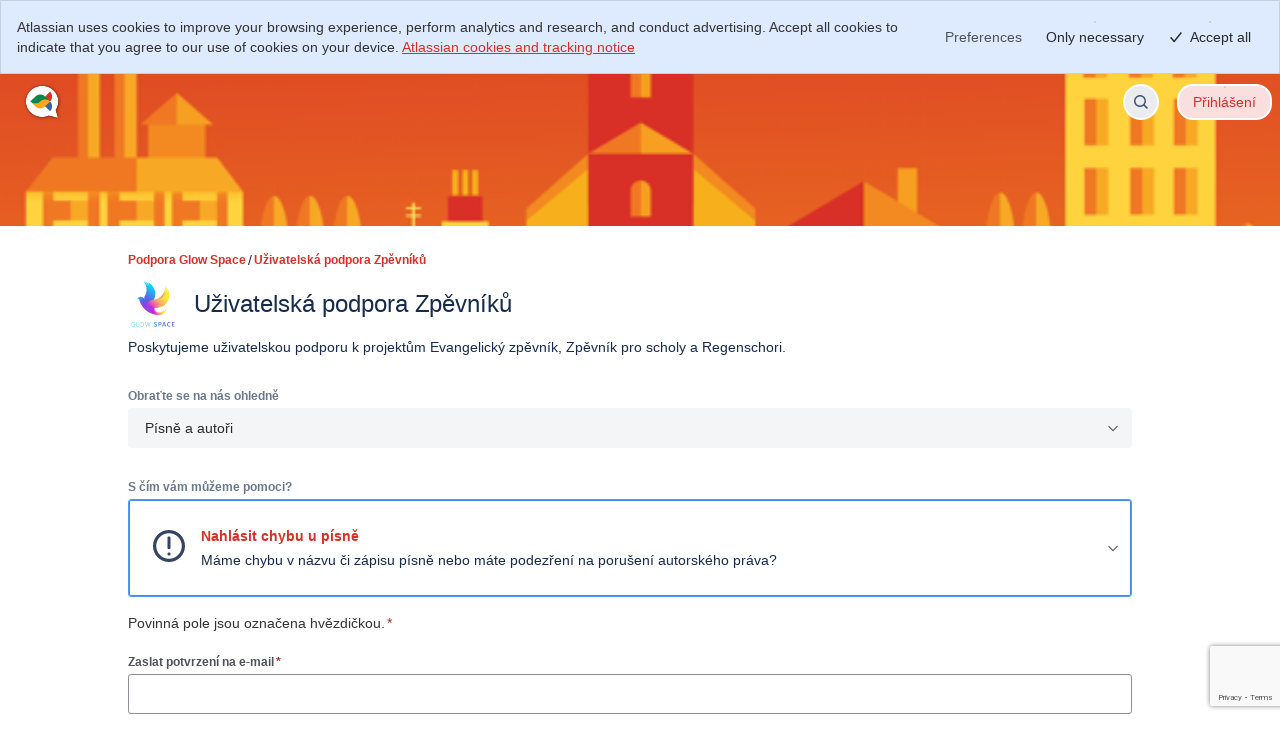

--- FILE ---
content_type: text/html;charset=UTF-8
request_url: https://glowspace.atlassian.net/servicedesk/customer/portal/1/group/1/create/19?customfield_10056=https%3A%2F%2Fzpevnik.proscholy.cz%2Fpisen%2F2192%2Fo-dobrem-pastyri
body_size: 39782
content:
<!DOCTYPE html>
<html lang="en-US" class="cv-layout-responsive">
    <head>
        <script  nonce="MWY4YWMzZTYtODBkMi00NzkxLWJlNGUtMjhiYWQ2M2YzMzQ4" >
        window.performance && window.performance.mark && window.performance.mark("jsd.performance.profile.customer.portal.begin.head");
    </script><meta charset="utf-8"><meta http-equiv="X-UA-Compatible" content="IE=EDGE"><title>Jira Service Management</title><meta name="viewport" content="initial-scale=1"><meta name="ajs-context-path" content="" ><meta name="ajs-sdPluginVersion" content="3.3.0-OD" ><meta name="ajs-kb-article-viewed" content="false" ><meta name="ajs-region" content="prod-euwest" ><meta name="ajs-is-synthetic" content="false" ><meta name="ajs-fe-statsig-values" content="{&quot;feature_gates&quot;:{&quot;1283295781&quot;:{&quot;name&quot;:&quot;1283295781&quot;,&quot;value&quot;:true,&quot;rule_id&quot;:&quot;3ipXGRvx93bmwoSROwaHdF:100.00:7&quot;,&quot;secondary_exposures&quot;:[],&quot;id_type&quot;:&quot;tenantId&quot;},&quot;2483183710&quot;:{&quot;name&quot;:&quot;2483183710&quot;,&quot;value&quot;:true,&quot;rule_id&quot;:&quot;5tIyNyMwTxH8HRr4hYjybL:100.00:3&quot;,&quot;secondary_exposures&quot;:[],&quot;id_type&quot;:&quot;randomizationId&quot;},&quot;405940322&quot;:{&quot;name&quot;:&quot;405940322&quot;,&quot;value&quot;:false,&quot;rule_id&quot;:&quot;1dMEEEPVmJsdn0TAbOH6VS:10.00:1&quot;,&quot;secondary_exposures&quot;:[],&quot;id_type&quot;:&quot;atlassianAccountId&quot;},&quot;3319962114&quot;:{&quot;name&quot;:&quot;3319962114&quot;,&quot;value&quot;:true,&quot;rule_id&quot;:&quot;73hEWsbpRpa3y9UigbU3nm:100.00:2&quot;,&quot;secondary_exposures&quot;:[],&quot;id_type&quot;:&quot;tenantId&quot;},&quot;3779954378&quot;:{&quot;name&quot;:&quot;3779954378&quot;,&quot;value&quot;:true,&quot;rule_id&quot;:&quot;oRGk7oBAfaltKnID9AloP:100.00:2&quot;,&quot;secondary_exposures&quot;:[],&quot;id_type&quot;:&quot;tenantId&quot;},&quot;3779443361&quot;:{&quot;name&quot;:&quot;3779443361&quot;,&quot;value&quot;:true,&quot;rule_id&quot;:&quot;1rSEoJNJQoC6k9BDAnfioB:100.00:3&quot;,&quot;secondary_exposures&quot;:[],&quot;id_type&quot;:&quot;randomizationId&quot;},&quot;867985639&quot;:{&quot;name&quot;:&quot;867985639&quot;,&quot;value&quot;:true,&quot;rule_id&quot;:&quot;3uTDIQLYyOe23GZg4HPhz:100.00:5&quot;,&quot;secondary_exposures&quot;:[],&quot;id_type&quot;:&quot;tenantId&quot;},&quot;3486545799&quot;:{&quot;name&quot;:&quot;3486545799&quot;,&quot;value&quot;:true,&quot;rule_id&quot;:&quot;6i5UZ2kr7XcW9AsQknGWkJ:100.00:3&quot;,&quot;secondary_exposures&quot;:[],&quot;id_type&quot;:&quot;randomizationId&quot;},&quot;3197408020&quot;:{&quot;name&quot;:&quot;3197408020&quot;,&quot;value&quot;:false,&quot;rule_id&quot;:&quot;default&quot;,&quot;secondary_exposures&quot;:[],&quot;id_type&quot;:&quot;tenantId&quot;},&quot;1992802686&quot;:{&quot;name&quot;:&quot;1992802686&quot;,&quot;value&quot;:false,&quot;rule_id&quot;:&quot;1GetVfe57gFKtOWyM8fcmC:0.00:1&quot;,&quot;secondary_exposures&quot;:[],&quot;id_type&quot;:&quot;atlassianAccountId&quot;},&quot;550529772&quot;:{&quot;name&quot;:&quot;550529772&quot;,&quot;value&quot;:true,&quot;rule_id&quot;:&quot;3Ex9nQ67xeRokGg9mt9QF2:100.00:3&quot;,&quot;secondary_exposures&quot;:[],&quot;id_type&quot;:&quot;tenantId&quot;},&quot;3588679811&quot;:{&quot;name&quot;:&quot;3588679811&quot;,&quot;value&quot;:false,&quot;rule_id&quot;:&quot;default&quot;,&quot;secondary_exposures&quot;:[],&quot;id_type&quot;:&quot;tenantId&quot;},&quot;4049101340&quot;:{&quot;name&quot;:&quot;4049101340&quot;,&quot;value&quot;:true,&quot;rule_id&quot;:&quot;OVUv2pTVwvNX0NVfCPX16:100.00:3&quot;,&quot;secondary_exposures&quot;:[],&quot;id_type&quot;:&quot;atlassianAccountId&quot;},&quot;2718564178&quot;:{&quot;name&quot;:&quot;2718564178&quot;,&quot;value&quot;:true,&quot;rule_id&quot;:&quot;692732HDLYU2DYcjdeb5hO:100.00:4&quot;,&quot;secondary_exposures&quot;:[],&quot;id_type&quot;:&quot;tenantId&quot;},&quot;2918637920&quot;:{&quot;name&quot;:&quot;2918637920&quot;,&quot;value&quot;:true,&quot;rule_id&quot;:&quot;3kDzB1MxlRtYaj6pSpUwvs:100.00:5&quot;,&quot;secondary_exposures&quot;:[],&quot;id_type&quot;:&quot;tenantId&quot;},&quot;455318054&quot;:{&quot;name&quot;:&quot;455318054&quot;,&quot;value&quot;:true,&quot;rule_id&quot;:&quot;44cuDF3udeO88t0lOtuqcP:100.00:2&quot;,&quot;secondary_exposures&quot;:[],&quot;id_type&quot;:&quot;tenantId&quot;},&quot;2899307832&quot;:{&quot;name&quot;:&quot;2899307832&quot;,&quot;value&quot;:false,&quot;rule_id&quot;:&quot;default&quot;,&quot;secondary_exposures&quot;:[],&quot;id_type&quot;:&quot;tenantId&quot;},&quot;3422218175&quot;:{&quot;name&quot;:&quot;3422218175&quot;,&quot;value&quot;:false,&quot;rule_id&quot;:&quot;default&quot;,&quot;secondary_exposures&quot;:[],&quot;id_type&quot;:&quot;tenantId&quot;},&quot;3162574825&quot;:{&quot;name&quot;:&quot;3162574825&quot;,&quot;value&quot;:false,&quot;rule_id&quot;:&quot;default&quot;,&quot;secondary_exposures&quot;:[],&quot;id_type&quot;:&quot;tenantId&quot;},&quot;2504762863&quot;:{&quot;name&quot;:&quot;2504762863&quot;,&quot;value&quot;:false,&quot;rule_id&quot;:&quot;default&quot;,&quot;secondary_exposures&quot;:[],&quot;id_type&quot;:&quot;tenantId&quot;},&quot;1249906275&quot;:{&quot;name&quot;:&quot;1249906275&quot;,&quot;value&quot;:false,&quot;rule_id&quot;:&quot;default&quot;,&quot;secondary_exposures&quot;:[],&quot;id_type&quot;:&quot;tenantId&quot;},&quot;3134961846&quot;:{&quot;name&quot;:&quot;3134961846&quot;,&quot;value&quot;:true,&quot;rule_id&quot;:&quot;5QzWXUQ4KfhaU75y2le1ck:100.00:2&quot;,&quot;secondary_exposures&quot;:[],&quot;id_type&quot;:&quot;tenantId&quot;},&quot;1435398899&quot;:{&quot;name&quot;:&quot;1435398899&quot;,&quot;value&quot;:true,&quot;rule_id&quot;:&quot;3KAW3UaWX1y36WkomvEdhc:100.00:6&quot;,&quot;secondary_exposures&quot;:[],&quot;id_type&quot;:&quot;tenantId&quot;},&quot;534360872&quot;:{&quot;name&quot;:&quot;534360872&quot;,&quot;value&quot;:true,&quot;rule_id&quot;:&quot;2UkVxEbSJ3JWphFxBFOZR:100.00:2&quot;,&quot;secondary_exposures&quot;:[],&quot;id_type&quot;:&quot;tenantId&quot;},&quot;705606833&quot;:{&quot;name&quot;:&quot;705606833&quot;,&quot;value&quot;:false,&quot;rule_id&quot;:&quot;75UpZpyvY42WGAPMGCtkMp&quot;,&quot;secondary_exposures&quot;:[],&quot;id_type&quot;:&quot;tenantId&quot;},&quot;284044224&quot;:{&quot;name&quot;:&quot;284044224&quot;,&quot;value&quot;:true,&quot;rule_id&quot;:&quot;4CQpWfIOOYwr7Vg1RtiXGd:100.00:3&quot;,&quot;secondary_exposures&quot;:[],&quot;id_type&quot;:&quot;tenantId&quot;},&quot;1291322270&quot;:{&quot;name&quot;:&quot;1291322270&quot;,&quot;value&quot;:false,&quot;rule_id&quot;:&quot;default&quot;,&quot;secondary_exposures&quot;:[],&quot;id_type&quot;:&quot;tenantId&quot;},&quot;287259111&quot;:{&quot;name&quot;:&quot;287259111&quot;,&quot;value&quot;:false,&quot;rule_id&quot;:&quot;default&quot;,&quot;secondary_exposures&quot;:[],&quot;id_type&quot;:&quot;tenantId&quot;},&quot;2194480120&quot;:{&quot;name&quot;:&quot;2194480120&quot;,&quot;value&quot;:false,&quot;rule_id&quot;:&quot;default&quot;,&quot;secondary_exposures&quot;:[],&quot;id_type&quot;:&quot;tenantId&quot;},&quot;2776222262&quot;:{&quot;name&quot;:&quot;2776222262&quot;,&quot;value&quot;:true,&quot;rule_id&quot;:&quot;5e90wjQ69NS8lrITy95D7p:100.00:3&quot;,&quot;secondary_exposures&quot;:[],&quot;id_type&quot;:&quot;tenantId&quot;},&quot;1912425830&quot;:{&quot;name&quot;:&quot;1912425830&quot;,&quot;value&quot;:false,&quot;rule_id&quot;:&quot;default&quot;,&quot;secondary_exposures&quot;:[],&quot;id_type&quot;:&quot;tenantId&quot;},&quot;945763575&quot;:{&quot;name&quot;:&quot;945763575&quot;,&quot;value&quot;:false,&quot;rule_id&quot;:&quot;68i8TPw1xiD8Sk8vPRWRWn&quot;,&quot;secondary_exposures&quot;:[],&quot;id_type&quot;:&quot;tenantId&quot;},&quot;2023541406&quot;:{&quot;name&quot;:&quot;2023541406&quot;,&quot;value&quot;:true,&quot;rule_id&quot;:&quot;6sao2hOyLxxPfRrQ5yZEWD:100.00:2&quot;,&quot;secondary_exposures&quot;:[],&quot;id_type&quot;:&quot;tenantId&quot;},&quot;3715524540&quot;:{&quot;name&quot;:&quot;3715524540&quot;,&quot;value&quot;:true,&quot;rule_id&quot;:&quot;4jiuwgFLqBN8PmCn41oLZs:100.00:1&quot;,&quot;secondary_exposures&quot;:[],&quot;id_type&quot;:&quot;tenantId&quot;},&quot;2163137106&quot;:{&quot;name&quot;:&quot;2163137106&quot;,&quot;value&quot;:true,&quot;rule_id&quot;:&quot;5KdfSfIotfTD3YKmpbycR7:100.00:2&quot;,&quot;secondary_exposures&quot;:[],&quot;id_type&quot;:&quot;tenantId&quot;},&quot;1218368870&quot;:{&quot;name&quot;:&quot;1218368870&quot;,&quot;value&quot;:true,&quot;rule_id&quot;:&quot;3RSAevTWtWW0cIBXXjG9p0:100.00:2&quot;,&quot;secondary_exposures&quot;:[],&quot;id_type&quot;:&quot;tenantId&quot;},&quot;2681749498&quot;:{&quot;name&quot;:&quot;2681749498&quot;,&quot;value&quot;:false,&quot;rule_id&quot;:&quot;default&quot;,&quot;secondary_exposures&quot;:[],&quot;id_type&quot;:&quot;tenantId&quot;},&quot;4109222861&quot;:{&quot;name&quot;:&quot;4109222861&quot;,&quot;value&quot;:true,&quot;rule_id&quot;:&quot;10rgR772bJm6U8szYkvFQY:100.00:5&quot;,&quot;secondary_exposures&quot;:[],&quot;id_type&quot;:&quot;tenantId&quot;},&quot;71331074&quot;:{&quot;name&quot;:&quot;71331074&quot;,&quot;value&quot;:true,&quot;rule_id&quot;:&quot;7F4988rdaTejOHZ2v0LwM:100.00:3&quot;,&quot;secondary_exposures&quot;:[],&quot;id_type&quot;:&quot;tenantId&quot;},&quot;381260999&quot;:{&quot;name&quot;:&quot;381260999&quot;,&quot;value&quot;:false,&quot;rule_id&quot;:&quot;default&quot;,&quot;secondary_exposures&quot;:[],&quot;id_type&quot;:&quot;tenantId&quot;},&quot;3550304721&quot;:{&quot;name&quot;:&quot;3550304721&quot;,&quot;value&quot;:true,&quot;rule_id&quot;:&quot;9W8JIXUdQacSwM9HS35vv:100.00:2&quot;,&quot;secondary_exposures&quot;:[],&quot;id_type&quot;:&quot;atlassianAccountId&quot;},&quot;2499154364&quot;:{&quot;name&quot;:&quot;2499154364&quot;,&quot;value&quot;:true,&quot;rule_id&quot;:&quot;5hsU1DUTbzJMeV8HIJQ15f:100.00:2&quot;,&quot;secondary_exposures&quot;:[],&quot;id_type&quot;:&quot;tenantId&quot;},&quot;4131457250&quot;:{&quot;name&quot;:&quot;4131457250&quot;,&quot;value&quot;:false,&quot;rule_id&quot;:&quot;default&quot;,&quot;secondary_exposures&quot;:[],&quot;id_type&quot;:&quot;tenantId&quot;},&quot;3593075908&quot;:{&quot;name&quot;:&quot;3593075908&quot;,&quot;value&quot;:true,&quot;rule_id&quot;:&quot;4UidDtkrwUtrS7G9L7DmfV:100.00:5&quot;,&quot;secondary_exposures&quot;:[],&quot;id_type&quot;:&quot;tenantId&quot;},&quot;3600863685&quot;:{&quot;name&quot;:&quot;3600863685&quot;,&quot;value&quot;:true,&quot;rule_id&quot;:&quot;59oo5R9koa55VyGVGRpzT6:100.00:2&quot;,&quot;secondary_exposures&quot;:[],&quot;id_type&quot;:&quot;tenantId&quot;},&quot;760758828&quot;:{&quot;name&quot;:&quot;760758828&quot;,&quot;value&quot;:false,&quot;rule_id&quot;:&quot;default&quot;,&quot;secondary_exposures&quot;:[],&quot;id_type&quot;:&quot;atlassianAccountId&quot;},&quot;2323558107&quot;:{&quot;name&quot;:&quot;2323558107&quot;,&quot;value&quot;:false,&quot;rule_id&quot;:&quot;default&quot;,&quot;secondary_exposures&quot;:[],&quot;id_type&quot;:&quot;tenantId&quot;},&quot;2697414482&quot;:{&quot;name&quot;:&quot;2697414482&quot;,&quot;value&quot;:true,&quot;rule_id&quot;:&quot;2x3z3xm3wxZ96AoIXPCcYf:100.00:2&quot;,&quot;secondary_exposures&quot;:[],&quot;id_type&quot;:&quot;tenantId&quot;},&quot;4252997108&quot;:{&quot;name&quot;:&quot;4252997108&quot;,&quot;value&quot;:false,&quot;rule_id&quot;:&quot;default&quot;,&quot;secondary_exposures&quot;:[],&quot;id_type&quot;:&quot;tenantId&quot;},&quot;1024262028&quot;:{&quot;name&quot;:&quot;1024262028&quot;,&quot;value&quot;:true,&quot;rule_id&quot;:&quot;lpibLyaEb9VXAZGmfmZcX:100.00:3&quot;,&quot;secondary_exposures&quot;:[],&quot;id_type&quot;:&quot;tenantId&quot;},&quot;504284491&quot;:{&quot;name&quot;:&quot;504284491&quot;,&quot;value&quot;:true,&quot;rule_id&quot;:&quot;3Yei3XiciUuyc6BemIIW1G:100.00:2&quot;,&quot;secondary_exposures&quot;:[],&quot;id_type&quot;:&quot;tenantId&quot;},&quot;945094390&quot;:{&quot;name&quot;:&quot;945094390&quot;,&quot;value&quot;:true,&quot;rule_id&quot;:&quot;3XpBSWMd05Hp1LArCH5NRC:100.00:2&quot;,&quot;secondary_exposures&quot;:[],&quot;id_type&quot;:&quot;tenantId&quot;},&quot;902303520&quot;:{&quot;name&quot;:&quot;902303520&quot;,&quot;value&quot;:true,&quot;rule_id&quot;:&quot;4CAAh9H7EPiZVW6vD0g8zB&quot;,&quot;secondary_exposures&quot;:[{&quot;gate&quot;:&quot;1482496074&quot;,&quot;gateValue&quot;:&quot;false&quot;,&quot;ruleID&quot;:&quot;default&quot;}],&quot;id_type&quot;:&quot;atlassianAccountId&quot;},&quot;1482496074&quot;:{&quot;name&quot;:&quot;1482496074&quot;,&quot;value&quot;:false,&quot;rule_id&quot;:&quot;default&quot;,&quot;secondary_exposures&quot;:[],&quot;id_type&quot;:&quot;atlassianAccountId&quot;},&quot;3158581418&quot;:{&quot;name&quot;:&quot;3158581418&quot;,&quot;value&quot;:false,&quot;rule_id&quot;:&quot;default&quot;,&quot;secondary_exposures&quot;:[],&quot;id_type&quot;:&quot;tenantId&quot;},&quot;3388673661&quot;:{&quot;name&quot;:&quot;3388673661&quot;,&quot;value&quot;:true,&quot;rule_id&quot;:&quot;1AZEDEa7bCWZsLQXZu9uzE:100.00:5&quot;,&quot;secondary_exposures&quot;:[],&quot;id_type&quot;:&quot;tenantId&quot;},&quot;1457481043&quot;:{&quot;name&quot;:&quot;1457481043&quot;,&quot;value&quot;:false,&quot;rule_id&quot;:&quot;default&quot;,&quot;secondary_exposures&quot;:[],&quot;id_type&quot;:&quot;atlassianAccountId&quot;},&quot;2370015503&quot;:{&quot;name&quot;:&quot;2370015503&quot;,&quot;value&quot;:true,&quot;rule_id&quot;:&quot;6O0tXe9EyU95qirflnqniS:100.00:2&quot;,&quot;secondary_exposures&quot;:[],&quot;id_type&quot;:&quot;tenantId&quot;},&quot;1346510444&quot;:{&quot;name&quot;:&quot;1346510444&quot;,&quot;value&quot;:false,&quot;rule_id&quot;:&quot;6vYb8t0XCGIftn42ibBEX1&quot;,&quot;secondary_exposures&quot;:[],&quot;id_type&quot;:&quot;tenantId&quot;},&quot;1933894254&quot;:{&quot;name&quot;:&quot;1933894254&quot;,&quot;value&quot;:true,&quot;rule_id&quot;:&quot;3XfAXNc0RaIEMJg2nxSOz8:100.00:2&quot;,&quot;secondary_exposures&quot;:[],&quot;id_type&quot;:&quot;tenantId&quot;},&quot;2805043605&quot;:{&quot;name&quot;:&quot;2805043605&quot;,&quot;value&quot;:false,&quot;rule_id&quot;:&quot;GlkQ0OvrY6Djhnb07J6TI&quot;,&quot;secondary_exposures&quot;:[],&quot;id_type&quot;:&quot;atlassianAccountId&quot;},&quot;176329715&quot;:{&quot;name&quot;:&quot;176329715&quot;,&quot;value&quot;:false,&quot;rule_id&quot;:&quot;default&quot;,&quot;secondary_exposures&quot;:[],&quot;id_type&quot;:&quot;tenantId&quot;},&quot;4191100241&quot;:{&quot;name&quot;:&quot;4191100241&quot;,&quot;value&quot;:true,&quot;rule_id&quot;:&quot;4NBwNvbRzQbdCzFsQlLorq:100.00:4&quot;,&quot;secondary_exposures&quot;:[],&quot;id_type&quot;:&quot;tenantId&quot;},&quot;494577911&quot;:{&quot;name&quot;:&quot;494577911&quot;,&quot;value&quot;:true,&quot;rule_id&quot;:&quot;4Pckc9NSOJarPQIz2ioYNk&quot;,&quot;secondary_exposures&quot;:[{&quot;gate&quot;:&quot;1283295781&quot;,&quot;gateValue&quot;:&quot;true&quot;,&quot;ruleID&quot;:&quot;3ipXGRvx93bmwoSROwaHdF:100.00:7&quot;}],&quot;id_type&quot;:&quot;tenantId&quot;},&quot;2403357355&quot;:{&quot;name&quot;:&quot;2403357355&quot;,&quot;value&quot;:false,&quot;rule_id&quot;:&quot;default&quot;,&quot;secondary_exposures&quot;:[],&quot;id_type&quot;:&quot;tenantId&quot;},&quot;3374767830&quot;:{&quot;name&quot;:&quot;3374767830&quot;,&quot;value&quot;:true,&quot;rule_id&quot;:&quot;73wibXPXaJoo0FndgIj99o:100.00:2&quot;,&quot;secondary_exposures&quot;:[],&quot;id_type&quot;:&quot;tenantId&quot;},&quot;643260896&quot;:{&quot;name&quot;:&quot;643260896&quot;,&quot;value&quot;:true,&quot;rule_id&quot;:&quot;2dY87lSnSFyqlPFKtkcE3z:100.00:2&quot;,&quot;secondary_exposures&quot;:[],&quot;id_type&quot;:&quot;tenantId&quot;},&quot;2783629643&quot;:{&quot;name&quot;:&quot;2783629643&quot;,&quot;value&quot;:true,&quot;rule_id&quot;:&quot;bGG0muBAlUivYfyagRWOl:100.00:6&quot;,&quot;secondary_exposures&quot;:[],&quot;id_type&quot;:&quot;tenantId&quot;},&quot;2509822022&quot;:{&quot;name&quot;:&quot;2509822022&quot;,&quot;value&quot;:true,&quot;rule_id&quot;:&quot;2NScxp2SsCua06YKZTR4gL:100.00:2&quot;,&quot;secondary_exposures&quot;:[],&quot;id_type&quot;:&quot;tenantId&quot;},&quot;445945797&quot;:{&quot;name&quot;:&quot;445945797&quot;,&quot;value&quot;:true,&quot;rule_id&quot;:&quot;6Pq3tL5hpRhrTilVDCxM7w:100.00:1&quot;,&quot;secondary_exposures&quot;:[],&quot;id_type&quot;:&quot;atlassianAccountId&quot;},&quot;451979943&quot;:{&quot;name&quot;:&quot;451979943&quot;,&quot;value&quot;:true,&quot;rule_id&quot;:&quot;1sVIvjEYF60OtOpXLQb4Eu:100.00:2&quot;,&quot;secondary_exposures&quot;:[],&quot;id_type&quot;:&quot;tenantId&quot;},&quot;3510064035&quot;:{&quot;name&quot;:&quot;3510064035&quot;,&quot;value&quot;:false,&quot;rule_id&quot;:&quot;default&quot;,&quot;secondary_exposures&quot;:[],&quot;id_type&quot;:&quot;tenantId&quot;},&quot;1281205294&quot;:{&quot;name&quot;:&quot;1281205294&quot;,&quot;value&quot;:false,&quot;rule_id&quot;:&quot;default&quot;,&quot;secondary_exposures&quot;:[],&quot;id_type&quot;:&quot;tenantId&quot;},&quot;1345751981&quot;:{&quot;name&quot;:&quot;1345751981&quot;,&quot;value&quot;:false,&quot;rule_id&quot;:&quot;default&quot;,&quot;secondary_exposures&quot;:[],&quot;id_type&quot;:&quot;tenantId&quot;},&quot;2851767936&quot;:{&quot;name&quot;:&quot;2851767936&quot;,&quot;value&quot;:false,&quot;rule_id&quot;:&quot;7qsXDLkL1HjDvLrl4NH6n9&quot;,&quot;secondary_exposures&quot;:[],&quot;id_type&quot;:&quot;tenantId&quot;},&quot;2380821575&quot;:{&quot;name&quot;:&quot;2380821575&quot;,&quot;value&quot;:false,&quot;rule_id&quot;:&quot;default&quot;,&quot;secondary_exposures&quot;:[],&quot;id_type&quot;:&quot;tenantId&quot;},&quot;3580897865&quot;:{&quot;name&quot;:&quot;3580897865&quot;,&quot;value&quot;:false,&quot;rule_id&quot;:&quot;5v8tSW2RkAY9nIGi5S2I2L&quot;,&quot;secondary_exposures&quot;:[],&quot;id_type&quot;:&quot;tenantId&quot;},&quot;2303402253&quot;:{&quot;name&quot;:&quot;2303402253&quot;,&quot;value&quot;:true,&quot;rule_id&quot;:&quot;3Vt8mw0TLl0lipjJrntFYY:100.00:2&quot;,&quot;secondary_exposures&quot;:[],&quot;id_type&quot;:&quot;tenantId&quot;},&quot;4230592303&quot;:{&quot;name&quot;:&quot;4230592303&quot;,&quot;value&quot;:true,&quot;rule_id&quot;:&quot;6r1q6z4fh8YaKFs89SCUc5:100.00:2&quot;,&quot;secondary_exposures&quot;:[],&quot;id_type&quot;:&quot;atlassianAccountId&quot;},&quot;2411529820&quot;:{&quot;name&quot;:&quot;2411529820&quot;,&quot;value&quot;:true,&quot;rule_id&quot;:&quot;2g8dEUprT6QjiAMqXIky9g:100.00:2&quot;,&quot;secondary_exposures&quot;:[],&quot;id_type&quot;:&quot;tenantId&quot;},&quot;3292462912&quot;:{&quot;name&quot;:&quot;3292462912&quot;,&quot;value&quot;:true,&quot;rule_id&quot;:&quot;3Mu8w1MGqgmToUWgUXcn5i:100.00:6&quot;,&quot;secondary_exposures&quot;:[],&quot;id_type&quot;:&quot;tenantId&quot;},&quot;238843166&quot;:{&quot;name&quot;:&quot;238843166&quot;,&quot;value&quot;:true,&quot;rule_id&quot;:&quot;3uGuO4N7MNH8iBhEnCDM4O:100.00:2&quot;,&quot;secondary_exposures&quot;:[],&quot;id_type&quot;:&quot;atlassianAccountId&quot;},&quot;4159420404&quot;:{&quot;name&quot;:&quot;4159420404&quot;,&quot;value&quot;:true,&quot;rule_id&quot;:&quot;52rUQnpNAiLtWrB6DzeEBw:100.00:2&quot;,&quot;secondary_exposures&quot;:[{&quot;gate&quot;:&quot;1218368870&quot;,&quot;gateValue&quot;:&quot;true&quot;,&quot;ruleID&quot;:&quot;3RSAevTWtWW0cIBXXjG9p0:100.00:2&quot;}],&quot;id_type&quot;:&quot;tenantId&quot;},&quot;174818293&quot;:{&quot;name&quot;:&quot;174818293&quot;,&quot;value&quot;:true,&quot;rule_id&quot;:&quot;4SBBCDUY4rm3NZJVPLgSJu:100.00:2&quot;,&quot;secondary_exposures&quot;:[],&quot;id_type&quot;:&quot;tenantId&quot;},&quot;2059322965&quot;:{&quot;name&quot;:&quot;2059322965&quot;,&quot;value&quot;:false,&quot;rule_id&quot;:&quot;default&quot;,&quot;secondary_exposures&quot;:[],&quot;id_type&quot;:&quot;tenantId&quot;},&quot;1093961272&quot;:{&quot;name&quot;:&quot;1093961272&quot;,&quot;value&quot;:false,&quot;rule_id&quot;:&quot;default&quot;,&quot;secondary_exposures&quot;:[],&quot;id_type&quot;:&quot;tenantId&quot;},&quot;3803429496&quot;:{&quot;name&quot;:&quot;3803429496&quot;,&quot;value&quot;:false,&quot;rule_id&quot;:&quot;default&quot;,&quot;secondary_exposures&quot;:[],&quot;id_type&quot;:&quot;tenantId&quot;},&quot;1613820195&quot;:{&quot;name&quot;:&quot;1613820195&quot;,&quot;value&quot;:false,&quot;rule_id&quot;:&quot;default&quot;,&quot;secondary_exposures&quot;:[],&quot;id_type&quot;:&quot;tenantId&quot;},&quot;3754081225&quot;:{&quot;name&quot;:&quot;3754081225&quot;,&quot;value&quot;:true,&quot;rule_id&quot;:&quot;5Fg1YKejEwhVV3PUV3cXWA:100.00:2&quot;,&quot;secondary_exposures&quot;:[],&quot;id_type&quot;:&quot;tenantId&quot;},&quot;420568953&quot;:{&quot;name&quot;:&quot;420568953&quot;,&quot;value&quot;:false,&quot;rule_id&quot;:&quot;default&quot;,&quot;secondary_exposures&quot;:[],&quot;id_type&quot;:&quot;tenantId&quot;},&quot;162999479&quot;:{&quot;name&quot;:&quot;162999479&quot;,&quot;value&quot;:true,&quot;rule_id&quot;:&quot;3uUM7dlY0WVCG1zhXZsIHf&quot;,&quot;secondary_exposures&quot;:[{&quot;gate&quot;:&quot;2783629643&quot;,&quot;gateValue&quot;:&quot;true&quot;,&quot;ruleID&quot;:&quot;bGG0muBAlUivYfyagRWOl:100.00:6&quot;}],&quot;id_type&quot;:&quot;tenantId&quot;},&quot;3416564416&quot;:{&quot;name&quot;:&quot;3416564416&quot;,&quot;value&quot;:true,&quot;rule_id&quot;:&quot;4ZvVBDbGYfihhc7zvEx0WN:100.00:2&quot;,&quot;secondary_exposures&quot;:[],&quot;id_type&quot;:&quot;tenantId&quot;},&quot;3374324298&quot;:{&quot;name&quot;:&quot;3374324298&quot;,&quot;value&quot;:true,&quot;rule_id&quot;:&quot;cXNy7mLqggZphKzfSlnsA:100.00:2&quot;,&quot;secondary_exposures&quot;:[],&quot;id_type&quot;:&quot;tenantId&quot;},&quot;656988285&quot;:{&quot;name&quot;:&quot;656988285&quot;,&quot;value&quot;:false,&quot;rule_id&quot;:&quot;default&quot;,&quot;secondary_exposures&quot;:[],&quot;id_type&quot;:&quot;tenantId&quot;},&quot;4190613966&quot;:{&quot;name&quot;:&quot;4190613966&quot;,&quot;value&quot;:true,&quot;rule_id&quot;:&quot;5c6O9kOOsc2EkQrHFMtODQ:100.00:11&quot;,&quot;secondary_exposures&quot;:[],&quot;id_type&quot;:&quot;atlassianAccountId&quot;},&quot;2343999112&quot;:{&quot;name&quot;:&quot;2343999112&quot;,&quot;value&quot;:true,&quot;rule_id&quot;:&quot;7kWtZJ866DrBcI1kpUHj3x:100.00:2&quot;,&quot;secondary_exposures&quot;:[],&quot;id_type&quot;:&quot;tenantId&quot;},&quot;727632321&quot;:{&quot;name&quot;:&quot;727632321&quot;,&quot;value&quot;:true,&quot;rule_id&quot;:&quot;4O979sDRi9ADxNrQ4rEvrm:100.00:4&quot;,&quot;secondary_exposures&quot;:[],&quot;id_type&quot;:&quot;tenantId&quot;},&quot;2445547217&quot;:{&quot;name&quot;:&quot;2445547217&quot;,&quot;value&quot;:false,&quot;rule_id&quot;:&quot;default&quot;,&quot;secondary_exposures&quot;:[],&quot;id_type&quot;:&quot;tenantId&quot;},&quot;1112003649&quot;:{&quot;name&quot;:&quot;1112003649&quot;,&quot;value&quot;:false,&quot;rule_id&quot;:&quot;default&quot;,&quot;secondary_exposures&quot;:[],&quot;id_type&quot;:&quot;tenantId&quot;},&quot;2193789451&quot;:{&quot;name&quot;:&quot;2193789451&quot;,&quot;value&quot;:false,&quot;rule_id&quot;:&quot;57VjsMQ9HNV5S6fcR5ewyj&quot;,&quot;secondary_exposures&quot;:[{&quot;gate&quot;:&quot;2783629643&quot;,&quot;gateValue&quot;:&quot;true&quot;,&quot;ruleID&quot;:&quot;bGG0muBAlUivYfyagRWOl:100.00:6&quot;}],&quot;id_type&quot;:&quot;tenantId&quot;},&quot;2287905076&quot;:{&quot;name&quot;:&quot;2287905076&quot;,&quot;value&quot;:true,&quot;rule_id&quot;:&quot;5ZA6hFFvR70uXv1pHN402E:100.00:2&quot;,&quot;secondary_exposures&quot;:[],&quot;id_type&quot;:&quot;tenantId&quot;},&quot;3456278641&quot;:{&quot;name&quot;:&quot;3456278641&quot;,&quot;value&quot;:false,&quot;rule_id&quot;:&quot;default&quot;,&quot;secondary_exposures&quot;:[],&quot;id_type&quot;:&quot;tenantId&quot;},&quot;1329488793&quot;:{&quot;name&quot;:&quot;1329488793&quot;,&quot;value&quot;:false,&quot;rule_id&quot;:&quot;default&quot;,&quot;secondary_exposures&quot;:[],&quot;id_type&quot;:&quot;tenantId&quot;},&quot;4126235156&quot;:{&quot;name&quot;:&quot;4126235156&quot;,&quot;value&quot;:true,&quot;rule_id&quot;:&quot;59URNLvHZn3w52XKdBnsJp&quot;,&quot;secondary_exposures&quot;:[],&quot;id_type&quot;:&quot;tenantId&quot;},&quot;3901726179&quot;:{&quot;name&quot;:&quot;3901726179&quot;,&quot;value&quot;:true,&quot;rule_id&quot;:&quot;4QhauPlNKkGW5bNgixb48M:100.00:2&quot;,&quot;secondary_exposures&quot;:[],&quot;id_type&quot;:&quot;tenantId&quot;},&quot;197354444&quot;:{&quot;name&quot;:&quot;197354444&quot;,&quot;value&quot;:false,&quot;rule_id&quot;:&quot;2J1mxmzekZNJyIKCm5zmWB:10.00:1&quot;,&quot;secondary_exposures&quot;:[],&quot;id_type&quot;:&quot;tenantId&quot;},&quot;2327260768&quot;:{&quot;name&quot;:&quot;2327260768&quot;,&quot;value&quot;:false,&quot;rule_id&quot;:&quot;default&quot;,&quot;secondary_exposures&quot;:[],&quot;id_type&quot;:&quot;tenantId&quot;},&quot;3465160264&quot;:{&quot;name&quot;:&quot;3465160264&quot;,&quot;value&quot;:true,&quot;rule_id&quot;:&quot;5so4GTnFCtv0lyG1ewz8qe:100.00:3&quot;,&quot;secondary_exposures&quot;:[],&quot;id_type&quot;:&quot;atlassianAccountId&quot;},&quot;4058880654&quot;:{&quot;name&quot;:&quot;4058880654&quot;,&quot;value&quot;:true,&quot;rule_id&quot;:&quot;0bkIhU66XUAW0d6WLtU9Z:50.00:1&quot;,&quot;secondary_exposures&quot;:[],&quot;id_type&quot;:&quot;tenantId&quot;},&quot;1380978525&quot;:{&quot;name&quot;:&quot;1380978525&quot;,&quot;value&quot;:true,&quot;rule_id&quot;:&quot;bQ8gL4hT7YV4S5NIAwXlx:100.00:2&quot;,&quot;secondary_exposures&quot;:[],&quot;id_type&quot;:&quot;tenantId&quot;},&quot;2310817046&quot;:{&quot;name&quot;:&quot;2310817046&quot;,&quot;value&quot;:true,&quot;rule_id&quot;:&quot;7gbSsBTa0Ca8fB6ghg350b:100.00:2&quot;,&quot;secondary_exposures&quot;:[],&quot;id_type&quot;:&quot;tenantId&quot;},&quot;306582163&quot;:{&quot;name&quot;:&quot;306582163&quot;,&quot;value&quot;:true,&quot;rule_id&quot;:&quot;5Mj5cZJVCRcOLtrVflBl0E:100.00:1&quot;,&quot;secondary_exposures&quot;:[],&quot;id_type&quot;:&quot;tenantId&quot;},&quot;2267224866&quot;:{&quot;name&quot;:&quot;2267224866&quot;,&quot;value&quot;:false,&quot;rule_id&quot;:&quot;default&quot;,&quot;secondary_exposures&quot;:[],&quot;id_type&quot;:&quot;tenantId&quot;},&quot;3762734784&quot;:{&quot;name&quot;:&quot;3762734784&quot;,&quot;value&quot;:false,&quot;rule_id&quot;:&quot;default&quot;,&quot;secondary_exposures&quot;:[],&quot;id_type&quot;:&quot;tenantId&quot;},&quot;1676379271&quot;:{&quot;name&quot;:&quot;1676379271&quot;,&quot;value&quot;:false,&quot;rule_id&quot;:&quot;default&quot;,&quot;secondary_exposures&quot;:[],&quot;id_type&quot;:&quot;tenantId&quot;},&quot;2895233067&quot;:{&quot;name&quot;:&quot;2895233067&quot;,&quot;value&quot;:true,&quot;rule_id&quot;:&quot;3Zyeqw1glOEUpzEsXnLfHg:100.00:4&quot;,&quot;secondary_exposures&quot;:[],&quot;id_type&quot;:&quot;tenantId&quot;},&quot;2193727359&quot;:{&quot;name&quot;:&quot;2193727359&quot;,&quot;value&quot;:true,&quot;rule_id&quot;:&quot;47FCyMGw0YOrBnwSKyswcs:100.00:2&quot;,&quot;secondary_exposures&quot;:[],&quot;id_type&quot;:&quot;tenantId&quot;},&quot;4236948918&quot;:{&quot;name&quot;:&quot;4236948918&quot;,&quot;value&quot;:true,&quot;rule_id&quot;:&quot;5E8ZE0D7lQoDP9E3MzKFZz:100.00:5&quot;,&quot;secondary_exposures&quot;:[],&quot;id_type&quot;:&quot;tenantId&quot;},&quot;1157555425&quot;:{&quot;name&quot;:&quot;1157555425&quot;,&quot;value&quot;:true,&quot;rule_id&quot;:&quot;69y5VaP1m6kGhiSNFn3CGN:100.00:2&quot;,&quot;secondary_exposures&quot;:[],&quot;id_type&quot;:&quot;tenantId&quot;},&quot;3620950633&quot;:{&quot;name&quot;:&quot;3620950633&quot;,&quot;value&quot;:false,&quot;rule_id&quot;:&quot;default&quot;,&quot;secondary_exposures&quot;:[],&quot;id_type&quot;:&quot;tenantId&quot;},&quot;3870502352&quot;:{&quot;name&quot;:&quot;3870502352&quot;,&quot;value&quot;:false,&quot;rule_id&quot;:&quot;default&quot;,&quot;secondary_exposures&quot;:[],&quot;id_type&quot;:&quot;tenantId&quot;},&quot;1018509131&quot;:{&quot;name&quot;:&quot;1018509131&quot;,&quot;value&quot;:true,&quot;rule_id&quot;:&quot;37Nry2Y0WGssEfhJofIDq0:100.00:2&quot;,&quot;secondary_exposures&quot;:[],&quot;id_type&quot;:&quot;tenantId&quot;},&quot;2594864407&quot;:{&quot;name&quot;:&quot;2594864407&quot;,&quot;value&quot;:true,&quot;rule_id&quot;:&quot;6rjpC7ZrhJVkoZqkStWhjF:100.00:2&quot;,&quot;secondary_exposures&quot;:[],&quot;id_type&quot;:&quot;tenantId&quot;},&quot;2564962899&quot;:{&quot;name&quot;:&quot;2564962899&quot;,&quot;value&quot;:true,&quot;rule_id&quot;:&quot;2y4GC6MmBu4EYwhT5sMKY:100.00:3&quot;,&quot;secondary_exposures&quot;:[],&quot;id_type&quot;:&quot;tenantId&quot;},&quot;2081139070&quot;:{&quot;name&quot;:&quot;2081139070&quot;,&quot;value&quot;:false,&quot;rule_id&quot;:&quot;default&quot;,&quot;secondary_exposures&quot;:[],&quot;id_type&quot;:&quot;tenantId&quot;},&quot;2373161854&quot;:{&quot;name&quot;:&quot;2373161854&quot;,&quot;value&quot;:true,&quot;rule_id&quot;:&quot;51itJd4tZnuTziAebNEjIw:100.00:4&quot;,&quot;secondary_exposures&quot;:[],&quot;id_type&quot;:&quot;tenantId&quot;},&quot;1114779755&quot;:{&quot;name&quot;:&quot;1114779755&quot;,&quot;value&quot;:true,&quot;rule_id&quot;:&quot;2d7yxMkq9aHJwmWQIK3vlF:100.00:4&quot;,&quot;secondary_exposures&quot;:[],&quot;id_type&quot;:&quot;tenantId&quot;},&quot;3707011281&quot;:{&quot;name&quot;:&quot;3707011281&quot;,&quot;value&quot;:true,&quot;rule_id&quot;:&quot;7fPIkLvv0HSzVehfuSHTMu:100.00:2&quot;,&quot;secondary_exposures&quot;:[],&quot;id_type&quot;:&quot;tenantId&quot;},&quot;2879032376&quot;:{&quot;name&quot;:&quot;2879032376&quot;,&quot;value&quot;:false,&quot;rule_id&quot;:&quot;default&quot;,&quot;secondary_exposures&quot;:[],&quot;id_type&quot;:&quot;tenantId&quot;},&quot;4178756072&quot;:{&quot;name&quot;:&quot;4178756072&quot;,&quot;value&quot;:true,&quot;rule_id&quot;:&quot;6lv9cwfN7lmwuSSIsAH4SJ:100.00:2&quot;,&quot;secondary_exposures&quot;:[],&quot;id_type&quot;:&quot;tenantId&quot;},&quot;3097099372&quot;:{&quot;name&quot;:&quot;3097099372&quot;,&quot;value&quot;:true,&quot;rule_id&quot;:&quot;4VyBNO8M6TMYLxYPTCpFt1:100.00:3&quot;,&quot;secondary_exposures&quot;:[],&quot;id_type&quot;:&quot;tenantId&quot;},&quot;2409948014&quot;:{&quot;name&quot;:&quot;2409948014&quot;,&quot;value&quot;:true,&quot;rule_id&quot;:&quot;3wqRBmqu0vuoniPdkC9STA&quot;,&quot;secondary_exposures&quot;:[],&quot;id_type&quot;:&quot;tenantId&quot;},&quot;1489411141&quot;:{&quot;name&quot;:&quot;1489411141&quot;,&quot;value&quot;:false,&quot;rule_id&quot;:&quot;default&quot;,&quot;secondary_exposures&quot;:[],&quot;id_type&quot;:&quot;tenantId&quot;},&quot;2546922927&quot;:{&quot;name&quot;:&quot;2546922927&quot;,&quot;value&quot;:true,&quot;rule_id&quot;:&quot;2dW4uRzsghL9o4KpxC9psn&quot;,&quot;secondary_exposures&quot;:[{&quot;gate&quot;:&quot;4108291328&quot;,&quot;gateValue&quot;:&quot;true&quot;,&quot;ruleID&quot;:&quot;497p77RNxdD1HgMrcLtfiU:100.00:5&quot;}],&quot;id_type&quot;:&quot;tenantId&quot;},&quot;4108291328&quot;:{&quot;name&quot;:&quot;4108291328&quot;,&quot;value&quot;:true,&quot;rule_id&quot;:&quot;497p77RNxdD1HgMrcLtfiU:100.00:5&quot;,&quot;secondary_exposures&quot;:[],&quot;id_type&quot;:&quot;tenantId&quot;},&quot;885728503&quot;:{&quot;name&quot;:&quot;885728503&quot;,&quot;value&quot;:false,&quot;rule_id&quot;:&quot;default&quot;,&quot;secondary_exposures&quot;:[],&quot;id_type&quot;:&quot;tenantId&quot;},&quot;421091599&quot;:{&quot;name&quot;:&quot;421091599&quot;,&quot;value&quot;:true,&quot;rule_id&quot;:&quot;ZuxaKStuH9YqTeSkVqgLg:100.00:4&quot;,&quot;secondary_exposures&quot;:[],&quot;id_type&quot;:&quot;tenantId&quot;},&quot;3670147877&quot;:{&quot;name&quot;:&quot;3670147877&quot;,&quot;value&quot;:true,&quot;rule_id&quot;:&quot;4hBzsgkbzuzmqsZRZlA5X4:100.00:2&quot;,&quot;secondary_exposures&quot;:[],&quot;id_type&quot;:&quot;tenantId&quot;},&quot;2218104100&quot;:{&quot;name&quot;:&quot;2218104100&quot;,&quot;value&quot;:false,&quot;rule_id&quot;:&quot;default&quot;,&quot;secondary_exposures&quot;:[],&quot;id_type&quot;:&quot;tenantId&quot;},&quot;1418794561&quot;:{&quot;name&quot;:&quot;1418794561&quot;,&quot;value&quot;:false,&quot;rule_id&quot;:&quot;default&quot;,&quot;secondary_exposures&quot;:[],&quot;id_type&quot;:&quot;tenantId&quot;},&quot;3981361007&quot;:{&quot;name&quot;:&quot;3981361007&quot;,&quot;value&quot;:true,&quot;rule_id&quot;:&quot;fECmoMGiYdOwhnpBn3SF3:100.00:3&quot;,&quot;secondary_exposures&quot;:[],&quot;id_type&quot;:&quot;tenantId&quot;},&quot;2454149531&quot;:{&quot;name&quot;:&quot;2454149531&quot;,&quot;value&quot;:false,&quot;rule_id&quot;:&quot;default&quot;,&quot;secondary_exposures&quot;:[],&quot;id_type&quot;:&quot;tenantId&quot;},&quot;4062679185&quot;:{&quot;name&quot;:&quot;4062679185&quot;,&quot;value&quot;:false,&quot;rule_id&quot;:&quot;default&quot;,&quot;secondary_exposures&quot;:[],&quot;id_type&quot;:&quot;atlassianAccountId&quot;},&quot;3652046761&quot;:{&quot;name&quot;:&quot;3652046761&quot;,&quot;value&quot;:false,&quot;rule_id&quot;:&quot;default&quot;,&quot;secondary_exposures&quot;:[],&quot;id_type&quot;:&quot;tenantId&quot;},&quot;2043746991&quot;:{&quot;name&quot;:&quot;2043746991&quot;,&quot;value&quot;:true,&quot;rule_id&quot;:&quot;5n8RXPL9BiwGv3gsYxKlbQ&quot;,&quot;secondary_exposures&quot;:[],&quot;id_type&quot;:&quot;tenantId&quot;},&quot;3312028113&quot;:{&quot;name&quot;:&quot;3312028113&quot;,&quot;value&quot;:false,&quot;rule_id&quot;:&quot;default&quot;,&quot;secondary_exposures&quot;:[],&quot;id_type&quot;:&quot;tenantId&quot;},&quot;3036058571&quot;:{&quot;name&quot;:&quot;3036058571&quot;,&quot;value&quot;:true,&quot;rule_id&quot;:&quot;1KRzobjdH5IeeNIL9Pgsc1:100.00:3&quot;,&quot;secondary_exposures&quot;:[],&quot;id_type&quot;:&quot;tenantId&quot;},&quot;3351203123&quot;:{&quot;name&quot;:&quot;3351203123&quot;,&quot;value&quot;:true,&quot;rule_id&quot;:&quot;udukbhuoD3kh6FDjSV5Su:100.00:2&quot;,&quot;secondary_exposures&quot;:[],&quot;id_type&quot;:&quot;tenantId&quot;},&quot;842365924&quot;:{&quot;name&quot;:&quot;842365924&quot;,&quot;value&quot;:true,&quot;rule_id&quot;:&quot;2mrtLCAmRJgb4pQsH6uAq1:100.00:2&quot;,&quot;secondary_exposures&quot;:[],&quot;id_type&quot;:&quot;tenantId&quot;},&quot;2708187952&quot;:{&quot;name&quot;:&quot;2708187952&quot;,&quot;value&quot;:true,&quot;rule_id&quot;:&quot;35AjC3hDNbpfOnTkuy1Nm:100.00:4&quot;,&quot;secondary_exposures&quot;:[],&quot;id_type&quot;:&quot;atlassianAccountId&quot;},&quot;2131368699&quot;:{&quot;name&quot;:&quot;2131368699&quot;,&quot;value&quot;:true,&quot;rule_id&quot;:&quot;6oiYMeeN5MUwwFdFpRWTpr:100.00:3&quot;,&quot;secondary_exposures&quot;:[],&quot;id_type&quot;:&quot;tenantId&quot;},&quot;2265239162&quot;:{&quot;name&quot;:&quot;2265239162&quot;,&quot;value&quot;:true,&quot;rule_id&quot;:&quot;0gFes1NnPJsuqLVQ08mXn:100.00:2&quot;,&quot;secondary_exposures&quot;:[],&quot;id_type&quot;:&quot;tenantId&quot;},&quot;324490577&quot;:{&quot;name&quot;:&quot;324490577&quot;,&quot;value&quot;:true,&quot;rule_id&quot;:&quot;2GvS9oiE5dVRilFmXnM22N:100.00:2&quot;,&quot;secondary_exposures&quot;:[],&quot;id_type&quot;:&quot;tenantId&quot;},&quot;3432682120&quot;:{&quot;name&quot;:&quot;3432682120&quot;,&quot;value&quot;:true,&quot;rule_id&quot;:&quot;3r1swBkJ9qieGDV0kMx23a:100.00:2&quot;,&quot;secondary_exposures&quot;:[],&quot;id_type&quot;:&quot;tenantId&quot;},&quot;1530702663&quot;:{&quot;name&quot;:&quot;1530702663&quot;,&quot;value&quot;:true,&quot;rule_id&quot;:&quot;6wwjTcqcfDLXfbayR7jhxV:100.00:2&quot;,&quot;secondary_exposures&quot;:[],&quot;id_type&quot;:&quot;tenantId&quot;},&quot;1141567852&quot;:{&quot;name&quot;:&quot;1141567852&quot;,&quot;value&quot;:false,&quot;rule_id&quot;:&quot;default&quot;,&quot;secondary_exposures&quot;:[],&quot;id_type&quot;:&quot;tenantId&quot;},&quot;2880047671&quot;:{&quot;name&quot;:&quot;2880047671&quot;,&quot;value&quot;:false,&quot;rule_id&quot;:&quot;default&quot;,&quot;secondary_exposures&quot;:[],&quot;id_type&quot;:&quot;atlassianAccountId&quot;},&quot;1909227446&quot;:{&quot;name&quot;:&quot;1909227446&quot;,&quot;value&quot;:true,&quot;rule_id&quot;:&quot;SRI3jVwNMhrc06hHmVTsP:100.00:2&quot;,&quot;secondary_exposures&quot;:[],&quot;id_type&quot;:&quot;tenantId&quot;},&quot;4194925498&quot;:{&quot;name&quot;:&quot;4194925498&quot;,&quot;value&quot;:true,&quot;rule_id&quot;:&quot;WvAUzgf7l3h1Z9YHX1QEa:100.00:2&quot;,&quot;secondary_exposures&quot;:[],&quot;id_type&quot;:&quot;tenantId&quot;},&quot;772199943&quot;:{&quot;name&quot;:&quot;772199943&quot;,&quot;value&quot;:false,&quot;rule_id&quot;:&quot;32mqwMOOumCeOw2xvDvIj5:10.00:1&quot;,&quot;secondary_exposures&quot;:[],&quot;id_type&quot;:&quot;tenantId&quot;},&quot;1080424435&quot;:{&quot;name&quot;:&quot;1080424435&quot;,&quot;value&quot;:true,&quot;rule_id&quot;:&quot;3zVcdcJN7hKDZyXrD1wgJl:100.00:3&quot;,&quot;secondary_exposures&quot;:[],&quot;id_type&quot;:&quot;tenantId&quot;},&quot;1979227219&quot;:{&quot;name&quot;:&quot;1979227219&quot;,&quot;value&quot;:true,&quot;rule_id&quot;:&quot;76wOWbhBKCQhtw7OoXtTxz:100.00:2&quot;,&quot;secondary_exposures&quot;:[],&quot;id_type&quot;:&quot;tenantId&quot;},&quot;2016411613&quot;:{&quot;name&quot;:&quot;2016411613&quot;,&quot;value&quot;:true,&quot;rule_id&quot;:&quot;4I8l14NSzH5aDe36ZRChwE:100.00:2&quot;,&quot;secondary_exposures&quot;:[],&quot;id_type&quot;:&quot;tenantId&quot;},&quot;1840445008&quot;:{&quot;name&quot;:&quot;1840445008&quot;,&quot;value&quot;:false,&quot;rule_id&quot;:&quot;41ogS9pTlVSMnPYvTHIPnA&quot;,&quot;secondary_exposures&quot;:[],&quot;id_type&quot;:&quot;tenantId&quot;},&quot;1255329415&quot;:{&quot;name&quot;:&quot;1255329415&quot;,&quot;value&quot;:true,&quot;rule_id&quot;:&quot;7wittTkICVo06Vd3EPg0W8:100.00:1&quot;,&quot;secondary_exposures&quot;:[],&quot;id_type&quot;:&quot;atlassianAccountId&quot;},&quot;2217429979&quot;:{&quot;name&quot;:&quot;2217429979&quot;,&quot;value&quot;:true,&quot;rule_id&quot;:&quot;6fUvJ5pLjO2291WlYVTWiy:100.00:3&quot;,&quot;secondary_exposures&quot;:[],&quot;id_type&quot;:&quot;tenantId&quot;},&quot;1886388599&quot;:{&quot;name&quot;:&quot;1886388599&quot;,&quot;value&quot;:true,&quot;rule_id&quot;:&quot;7dZZVA4QICd2giAGnwbzfr:100.00:2&quot;,&quot;secondary_exposures&quot;:[],&quot;id_type&quot;:&quot;tenantId&quot;},&quot;2038301106&quot;:{&quot;name&quot;:&quot;2038301106&quot;,&quot;value&quot;:true,&quot;rule_id&quot;:&quot;2q3P0OWXV9C6RdfVmWTlIk:100.00:4&quot;,&quot;secondary_exposures&quot;:[],&quot;id_type&quot;:&quot;tenantId&quot;},&quot;1163270511&quot;:{&quot;name&quot;:&quot;1163270511&quot;,&quot;value&quot;:false,&quot;rule_id&quot;:&quot;default&quot;,&quot;secondary_exposures&quot;:[],&quot;id_type&quot;:&quot;stableID&quot;},&quot;3554366722&quot;:{&quot;name&quot;:&quot;3554366722&quot;,&quot;value&quot;:true,&quot;rule_id&quot;:&quot;2KVQW5PQowicz9t4WkijUj:100.00:2&quot;,&quot;secondary_exposures&quot;:[],&quot;id_type&quot;:&quot;atlassianAccountId&quot;},&quot;3555697245&quot;:{&quot;name&quot;:&quot;3555697245&quot;,&quot;value&quot;:false,&quot;rule_id&quot;:&quot;default&quot;,&quot;secondary_exposures&quot;:[],&quot;id_type&quot;:&quot;tenantId&quot;},&quot;3650619913&quot;:{&quot;name&quot;:&quot;3650619913&quot;,&quot;value&quot;:true,&quot;rule_id&quot;:&quot;1mzIlj4tfIJgBaIQb7LEcB:100.00:2&quot;,&quot;secondary_exposures&quot;:[],&quot;id_type&quot;:&quot;tenantId&quot;},&quot;2108925212&quot;:{&quot;name&quot;:&quot;2108925212&quot;,&quot;value&quot;:false,&quot;rule_id&quot;:&quot;default&quot;,&quot;secondary_exposures&quot;:[],&quot;id_type&quot;:&quot;atlassianAccountId&quot;},&quot;1179218296&quot;:{&quot;name&quot;:&quot;1179218296&quot;,&quot;value&quot;:true,&quot;rule_id&quot;:&quot;4rii94H5ImfkufG34wwgGh:100.00:1&quot;,&quot;secondary_exposures&quot;:[{&quot;gate&quot;:&quot;1218368870&quot;,&quot;gateValue&quot;:&quot;true&quot;,&quot;ruleID&quot;:&quot;3RSAevTWtWW0cIBXXjG9p0:100.00:2&quot;}],&quot;id_type&quot;:&quot;tenantId&quot;},&quot;2101887076&quot;:{&quot;name&quot;:&quot;2101887076&quot;,&quot;value&quot;:true,&quot;rule_id&quot;:&quot;1WHp0fy5F63BwbJ5gAVqfG:100.00:2&quot;,&quot;secondary_exposures&quot;:[],&quot;id_type&quot;:&quot;tenantId&quot;},&quot;1371848111&quot;:{&quot;name&quot;:&quot;1371848111&quot;,&quot;value&quot;:true,&quot;rule_id&quot;:&quot;5HH4lLzK2SWiKYwFomUNk6:100.00:3&quot;,&quot;secondary_exposures&quot;:[],&quot;id_type&quot;:&quot;atlassianAccountId&quot;},&quot;3209226978&quot;:{&quot;name&quot;:&quot;3209226978&quot;,&quot;value&quot;:true,&quot;rule_id&quot;:&quot;2ZHBTriJcFav4WJngqCqHS&quot;,&quot;secondary_exposures&quot;:[],&quot;id_type&quot;:&quot;tenantId&quot;},&quot;3227310320&quot;:{&quot;name&quot;:&quot;3227310320&quot;,&quot;value&quot;:true,&quot;rule_id&quot;:&quot;Vv5TwVQkMU2extY5hzBcj&quot;,&quot;secondary_exposures&quot;:[],&quot;id_type&quot;:&quot;tenantId&quot;},&quot;1063048585&quot;:{&quot;name&quot;:&quot;1063048585&quot;,&quot;value&quot;:true,&quot;rule_id&quot;:&quot;5U6MXO86fNcWFdGcyR49SN:100.00:2&quot;,&quot;secondary_exposures&quot;:[],&quot;id_type&quot;:&quot;tenantId&quot;},&quot;1176771999&quot;:{&quot;name&quot;:&quot;1176771999&quot;,&quot;value&quot;:true,&quot;rule_id&quot;:&quot;Wq6g8WhDKWF4Y7wmgPuda:100.00:2&quot;,&quot;secondary_exposures&quot;:[],&quot;id_type&quot;:&quot;tenantId&quot;},&quot;3438572995&quot;:{&quot;name&quot;:&quot;3438572995&quot;,&quot;value&quot;:true,&quot;rule_id&quot;:&quot;1KJeABQGgnqn5onMjGSwBk:100.00:3&quot;,&quot;secondary_exposures&quot;:[],&quot;id_type&quot;:&quot;tenantId&quot;},&quot;557186012&quot;:{&quot;name&quot;:&quot;557186012&quot;,&quot;value&quot;:false,&quot;rule_id&quot;:&quot;default&quot;,&quot;secondary_exposures&quot;:[],&quot;id_type&quot;:&quot;tenantId&quot;},&quot;2132227321&quot;:{&quot;name&quot;:&quot;2132227321&quot;,&quot;value&quot;:true,&quot;rule_id&quot;:&quot;4VxHOOMnAjDrfATcylWlPV:100.00:3&quot;,&quot;secondary_exposures&quot;:[],&quot;id_type&quot;:&quot;tenantId&quot;},&quot;90742411&quot;:{&quot;name&quot;:&quot;90742411&quot;,&quot;value&quot;:false,&quot;rule_id&quot;:&quot;1AUx9xQQt3slK4Vn4PNqyo:10.00:1&quot;,&quot;secondary_exposures&quot;:[],&quot;id_type&quot;:&quot;tenantId&quot;},&quot;3254210648&quot;:{&quot;name&quot;:&quot;3254210648&quot;,&quot;value&quot;:true,&quot;rule_id&quot;:&quot;6JrP5h5l9t3ncIQ8rbPyJS:100.00:2&quot;,&quot;secondary_exposures&quot;:[],&quot;id_type&quot;:&quot;tenantId&quot;},&quot;1160712834&quot;:{&quot;name&quot;:&quot;1160712834&quot;,&quot;value&quot;:true,&quot;rule_id&quot;:&quot;6Gc0SPP6VIpbYTd2Kcid7m:100.00:2&quot;,&quot;secondary_exposures&quot;:[],&quot;id_type&quot;:&quot;atlassianAccountId&quot;},&quot;352891051&quot;:{&quot;name&quot;:&quot;352891051&quot;,&quot;value&quot;:true,&quot;rule_id&quot;:&quot;5ORWq8CY0jdpCMlUjmKWjY&quot;,&quot;secondary_exposures&quot;:[],&quot;id_type&quot;:&quot;tenantId&quot;},&quot;609178534&quot;:{&quot;name&quot;:&quot;609178534&quot;,&quot;value&quot;:true,&quot;rule_id&quot;:&quot;6omYBQEY9fZecL1Ty0xLsA:100.00:5&quot;,&quot;secondary_exposures&quot;:[],&quot;id_type&quot;:&quot;tenantId&quot;},&quot;1127380385&quot;:{&quot;name&quot;:&quot;1127380385&quot;,&quot;value&quot;:true,&quot;rule_id&quot;:&quot;4pXnQdfJWqJWgCSWHJzanB&quot;,&quot;secondary_exposures&quot;:[],&quot;id_type&quot;:&quot;atlassianAccountId&quot;},&quot;3120169715&quot;:{&quot;name&quot;:&quot;3120169715&quot;,&quot;value&quot;:true,&quot;rule_id&quot;:&quot;4omSSzPgaGfTNZalo2yVpl:100.00:4&quot;,&quot;secondary_exposures&quot;:[],&quot;id_type&quot;:&quot;tenantId&quot;},&quot;3107819899&quot;:{&quot;name&quot;:&quot;3107819899&quot;,&quot;value&quot;:false,&quot;rule_id&quot;:&quot;542rg82YYE3pXDIkZSmhyo:50.00:2&quot;,&quot;secondary_exposures&quot;:[],&quot;id_type&quot;:&quot;tenantId&quot;},&quot;639783365&quot;:{&quot;name&quot;:&quot;639783365&quot;,&quot;value&quot;:true,&quot;rule_id&quot;:&quot;31rP4xIg60oZZ0sDB7Ukci:100.00:3&quot;,&quot;secondary_exposures&quot;:[],&quot;id_type&quot;:&quot;tenantId&quot;},&quot;760767017&quot;:{&quot;name&quot;:&quot;760767017&quot;,&quot;value&quot;:false,&quot;rule_id&quot;:&quot;default&quot;,&quot;secondary_exposures&quot;:[],&quot;id_type&quot;:&quot;tenantId&quot;},&quot;3407236791&quot;:{&quot;name&quot;:&quot;3407236791&quot;,&quot;value&quot;:true,&quot;rule_id&quot;:&quot;7pjOz6iSGcj2JiWiUaTh0m:100.00:3&quot;,&quot;secondary_exposures&quot;:[],&quot;id_type&quot;:&quot;randomizationId&quot;},&quot;3658550344&quot;:{&quot;name&quot;:&quot;3658550344&quot;,&quot;value&quot;:true,&quot;rule_id&quot;:&quot;5J1G7DIqn97EXX7fP72yd5:100.00:3&quot;,&quot;secondary_exposures&quot;:[],&quot;id_type&quot;:&quot;atlassianAccountId&quot;},&quot;584488284&quot;:{&quot;name&quot;:&quot;584488284&quot;,&quot;value&quot;:false,&quot;rule_id&quot;:&quot;default&quot;,&quot;secondary_exposures&quot;:[{&quot;gate&quot;:&quot;2861078817&quot;,&quot;gateValue&quot;:&quot;false&quot;,&quot;ruleID&quot;:&quot;7l22CkohTYmH25PKgSOlq1:0.00:2&quot;}],&quot;id_type&quot;:&quot;tenantId&quot;},&quot;2861078817&quot;:{&quot;name&quot;:&quot;2861078817&quot;,&quot;value&quot;:false,&quot;rule_id&quot;:&quot;7l22CkohTYmH25PKgSOlq1:0.00:2&quot;,&quot;secondary_exposures&quot;:[],&quot;id_type&quot;:&quot;tenantId&quot;},&quot;3312040449&quot;:{&quot;name&quot;:&quot;3312040449&quot;,&quot;value&quot;:true,&quot;rule_id&quot;:&quot;dq1Js8jSqwOhMgSaKGSGc:100.00:2&quot;,&quot;secondary_exposures&quot;:[],&quot;id_type&quot;:&quot;tenantId&quot;},&quot;3016795729&quot;:{&quot;name&quot;:&quot;3016795729&quot;,&quot;value&quot;:true,&quot;rule_id&quot;:&quot;1PkiIBV9INHCy3h4ppFSqO:100.00:1&quot;,&quot;secondary_exposures&quot;:[],&quot;id_type&quot;:&quot;atlassianAccountId&quot;},&quot;1128223925&quot;:{&quot;name&quot;:&quot;1128223925&quot;,&quot;value&quot;:true,&quot;rule_id&quot;:&quot;58AeIHTSaS4fupcGB882E7&quot;,&quot;secondary_exposures&quot;:[{&quot;gate&quot;:&quot;2729484431&quot;,&quot;gateValue&quot;:&quot;true&quot;,&quot;ruleID&quot;:&quot;27OGPIyeve7BKM1AD13ej2:50.00:2&quot;}],&quot;id_type&quot;:&quot;tenantId&quot;},&quot;2729484431&quot;:{&quot;name&quot;:&quot;2729484431&quot;,&quot;value&quot;:true,&quot;rule_id&quot;:&quot;27OGPIyeve7BKM1AD13ej2:50.00:2&quot;,&quot;secondary_exposures&quot;:[],&quot;id_type&quot;:&quot;tenantId&quot;},&quot;860902893&quot;:{&quot;name&quot;:&quot;860902893&quot;,&quot;value&quot;:true,&quot;rule_id&quot;:&quot;3zlOJaMXGqHkR3ERUuxfcm:100.00:3&quot;,&quot;secondary_exposures&quot;:[],&quot;id_type&quot;:&quot;tenantId&quot;},&quot;3840120731&quot;:{&quot;name&quot;:&quot;3840120731&quot;,&quot;value&quot;:false,&quot;rule_id&quot;:&quot;default&quot;,&quot;secondary_exposures&quot;:[],&quot;id_type&quot;:&quot;atlassianAccountId&quot;},&quot;3011750623&quot;:{&quot;name&quot;:&quot;3011750623&quot;,&quot;value&quot;:false,&quot;rule_id&quot;:&quot;4hYvgq2XBbLZsG36GtuQ8V&quot;,&quot;secondary_exposures&quot;:[],&quot;id_type&quot;:&quot;atlassianAccountId&quot;},&quot;909351711&quot;:{&quot;name&quot;:&quot;909351711&quot;,&quot;value&quot;:true,&quot;rule_id&quot;:&quot;7MHfiHcJbOCbGZKtp0VDJM:100.00:3&quot;,&quot;secondary_exposures&quot;:[],&quot;id_type&quot;:&quot;tenantId&quot;},&quot;3723920084&quot;:{&quot;name&quot;:&quot;3723920084&quot;,&quot;value&quot;:false,&quot;rule_id&quot;:&quot;default&quot;,&quot;secondary_exposures&quot;:[],&quot;id_type&quot;:&quot;tenantId&quot;},&quot;3620999159&quot;:{&quot;name&quot;:&quot;3620999159&quot;,&quot;value&quot;:false,&quot;rule_id&quot;:&quot;default&quot;,&quot;secondary_exposures&quot;:[],&quot;id_type&quot;:&quot;tenantId&quot;},&quot;1817833764&quot;:{&quot;name&quot;:&quot;1817833764&quot;,&quot;value&quot;:true,&quot;rule_id&quot;:&quot;VsauS6jkY5246rBZO7LYP:100.00:3&quot;,&quot;secondary_exposures&quot;:[],&quot;id_type&quot;:&quot;tenantId&quot;},&quot;656076627&quot;:{&quot;name&quot;:&quot;656076627&quot;,&quot;value&quot;:true,&quot;rule_id&quot;:&quot;645KBsAI8qwFMxaJw9xVup:100.00:3&quot;,&quot;secondary_exposures&quot;:[],&quot;id_type&quot;:&quot;tenantId&quot;},&quot;4001454893&quot;:{&quot;name&quot;:&quot;4001454893&quot;,&quot;value&quot;:false,&quot;rule_id&quot;:&quot;default&quot;,&quot;secondary_exposures&quot;:[],&quot;id_type&quot;:&quot;tenantId&quot;},&quot;921621713&quot;:{&quot;name&quot;:&quot;921621713&quot;,&quot;value&quot;:true,&quot;rule_id&quot;:&quot;20lYDjfUskh1j0U3vAADnL:100.00:2&quot;,&quot;secondary_exposures&quot;:[],&quot;id_type&quot;:&quot;atlassianAccountId&quot;},&quot;784195415&quot;:{&quot;name&quot;:&quot;784195415&quot;,&quot;value&quot;:true,&quot;rule_id&quot;:&quot;4oOk75vQMh4QOYJ1OIE6K3:100.00:2&quot;,&quot;secondary_exposures&quot;:[],&quot;id_type&quot;:&quot;tenantId&quot;},&quot;3863092784&quot;:{&quot;name&quot;:&quot;3863092784&quot;,&quot;value&quot;:true,&quot;rule_id&quot;:&quot;2oVAJjGTionymNb53eg6jX:100.00:2&quot;,&quot;secondary_exposures&quot;:[],&quot;id_type&quot;:&quot;tenantId&quot;},&quot;3276310683&quot;:{&quot;name&quot;:&quot;3276310683&quot;,&quot;value&quot;:false,&quot;rule_id&quot;:&quot;default&quot;,&quot;secondary_exposures&quot;:[],&quot;id_type&quot;:&quot;randomizationId&quot;},&quot;1706776690&quot;:{&quot;name&quot;:&quot;1706776690&quot;,&quot;value&quot;:true,&quot;rule_id&quot;:&quot;13rEgkAChsjSf7TrQS79RK:100.00:1&quot;,&quot;secondary_exposures&quot;:[],&quot;id_type&quot;:&quot;tenantId&quot;},&quot;311313807&quot;:{&quot;name&quot;:&quot;311313807&quot;,&quot;value&quot;:false,&quot;rule_id&quot;:&quot;5RuJrNAxzz4zmceIclHZgx:50.00:1&quot;,&quot;secondary_exposures&quot;:[],&quot;id_type&quot;:&quot;tenantId&quot;},&quot;3068309594&quot;:{&quot;name&quot;:&quot;3068309594&quot;,&quot;value&quot;:false,&quot;rule_id&quot;:&quot;4IO7Qf5VcsCa5w3U2qPLDV&quot;,&quot;secondary_exposures&quot;:[],&quot;id_type&quot;:&quot;atlassianAccountId&quot;},&quot;968670395&quot;:{&quot;name&quot;:&quot;968670395&quot;,&quot;value&quot;:true,&quot;rule_id&quot;:&quot;1TeRTawv0Ks2HM5g5ptt0A:100.00:3&quot;,&quot;secondary_exposures&quot;:[],&quot;id_type&quot;:&quot;tenantId&quot;},&quot;1603202697&quot;:{&quot;name&quot;:&quot;1603202697&quot;,&quot;value&quot;:false,&quot;rule_id&quot;:&quot;default&quot;,&quot;secondary_exposures&quot;:[],&quot;id_type&quot;:&quot;tenantId&quot;},&quot;1911452314&quot;:{&quot;name&quot;:&quot;1911452314&quot;,&quot;value&quot;:false,&quot;rule_id&quot;:&quot;default&quot;,&quot;secondary_exposures&quot;:[],&quot;id_type&quot;:&quot;atlassianAccountId&quot;},&quot;2883414353&quot;:{&quot;name&quot;:&quot;2883414353&quot;,&quot;value&quot;:true,&quot;rule_id&quot;:&quot;6ukwTHCJPJDATBYvkCRfFV:100.00:4&quot;,&quot;secondary_exposures&quot;:[],&quot;id_type&quot;:&quot;tenantId&quot;},&quot;1498527730&quot;:{&quot;name&quot;:&quot;1498527730&quot;,&quot;value&quot;:false,&quot;rule_id&quot;:&quot;default&quot;,&quot;secondary_exposures&quot;:[],&quot;id_type&quot;:&quot;tenantId&quot;},&quot;1009697811&quot;:{&quot;name&quot;:&quot;1009697811&quot;,&quot;value&quot;:true,&quot;rule_id&quot;:&quot;5Qp24fSWu6liZl0wSL683C:100.00:1&quot;,&quot;secondary_exposures&quot;:[],&quot;id_type&quot;:&quot;tenantId&quot;},&quot;2891674995&quot;:{&quot;name&quot;:&quot;2891674995&quot;,&quot;value&quot;:true,&quot;rule_id&quot;:&quot;5N2bStUsHRJQNEOxBT7em8:100.00:4&quot;,&quot;secondary_exposures&quot;:[],&quot;id_type&quot;:&quot;tenantId&quot;},&quot;3768123255&quot;:{&quot;name&quot;:&quot;3768123255&quot;,&quot;value&quot;:true,&quot;rule_id&quot;:&quot;4e6fnlS7fUxeVxlbgJB4th:100.00:2&quot;,&quot;secondary_exposures&quot;:[],&quot;id_type&quot;:&quot;tenantId&quot;},&quot;66787781&quot;:{&quot;name&quot;:&quot;66787781&quot;,&quot;value&quot;:true,&quot;rule_id&quot;:&quot;3NzfAkeiJ5ObTQWbzaI0UX:100.00:2&quot;,&quot;secondary_exposures&quot;:[],&quot;id_type&quot;:&quot;tenantId&quot;},&quot;3503984385&quot;:{&quot;name&quot;:&quot;3503984385&quot;,&quot;value&quot;:true,&quot;rule_id&quot;:&quot;7663FIm8LwC3fVOtBwNlZ0&quot;,&quot;secondary_exposures&quot;:[{&quot;gate&quot;:&quot;1833597258&quot;,&quot;gateValue&quot;:&quot;true&quot;,&quot;ruleID&quot;:&quot;7kaNL9sZ7O2J9Gk8u5t0yV:100.00:6&quot;}],&quot;id_type&quot;:&quot;tenantId&quot;},&quot;1833597258&quot;:{&quot;name&quot;:&quot;1833597258&quot;,&quot;value&quot;:true,&quot;rule_id&quot;:&quot;7kaNL9sZ7O2J9Gk8u5t0yV:100.00:6&quot;,&quot;secondary_exposures&quot;:[],&quot;id_type&quot;:&quot;tenantId&quot;},&quot;3732142208&quot;:{&quot;name&quot;:&quot;3732142208&quot;,&quot;value&quot;:false,&quot;rule_id&quot;:&quot;default&quot;,&quot;secondary_exposures&quot;:[],&quot;id_type&quot;:&quot;tenantId&quot;},&quot;1284357635&quot;:{&quot;name&quot;:&quot;1284357635&quot;,&quot;value&quot;:false,&quot;rule_id&quot;:&quot;default&quot;,&quot;secondary_exposures&quot;:[],&quot;id_type&quot;:&quot;tenantId&quot;},&quot;3832814609&quot;:{&quot;name&quot;:&quot;3832814609&quot;,&quot;value&quot;:true,&quot;rule_id&quot;:&quot;1Ta8VRJHItJFsgXkVYdVNi:100.00:2&quot;,&quot;secondary_exposures&quot;:[],&quot;id_type&quot;:&quot;tenantId&quot;},&quot;1862756897&quot;:{&quot;name&quot;:&quot;1862756897&quot;,&quot;value&quot;:true,&quot;rule_id&quot;:&quot;1iNSYJyV1zj4vcn2nBRxXG:100.00:2&quot;,&quot;secondary_exposures&quot;:[],&quot;id_type&quot;:&quot;tenantId&quot;},&quot;90879780&quot;:{&quot;name&quot;:&quot;90879780&quot;,&quot;value&quot;:false,&quot;rule_id&quot;:&quot;default&quot;,&quot;secondary_exposures&quot;:[],&quot;id_type&quot;:&quot;tenantId&quot;},&quot;1711201736&quot;:{&quot;name&quot;:&quot;1711201736&quot;,&quot;value&quot;:false,&quot;rule_id&quot;:&quot;default&quot;,&quot;secondary_exposures&quot;:[],&quot;id_type&quot;:&quot;tenantId&quot;},&quot;127473548&quot;:{&quot;name&quot;:&quot;127473548&quot;,&quot;value&quot;:true,&quot;rule_id&quot;:&quot;5gA31tmKKWkDsIvhIJOd69:100.00:2&quot;,&quot;secondary_exposures&quot;:[],&quot;id_type&quot;:&quot;tenantId&quot;},&quot;1056846251&quot;:{&quot;name&quot;:&quot;1056846251&quot;,&quot;value&quot;:false,&quot;rule_id&quot;:&quot;default&quot;,&quot;secondary_exposures&quot;:[],&quot;id_type&quot;:&quot;atlassianAccountId&quot;},&quot;1225819079&quot;:{&quot;name&quot;:&quot;1225819079&quot;,&quot;value&quot;:true,&quot;rule_id&quot;:&quot;5RkyPmhypSKiOqSETwtwQ3:100.00:3&quot;,&quot;secondary_exposures&quot;:[],&quot;id_type&quot;:&quot;atlassianAccountId&quot;},&quot;3694316311&quot;:{&quot;name&quot;:&quot;3694316311&quot;,&quot;value&quot;:false,&quot;rule_id&quot;:&quot;default&quot;,&quot;secondary_exposures&quot;:[],&quot;id_type&quot;:&quot;tenantId&quot;},&quot;3139699725&quot;:{&quot;name&quot;:&quot;3139699725&quot;,&quot;value&quot;:true,&quot;rule_id&quot;:&quot;3ERvMkHC8lI0itSxbvbQbl:100.00:3&quot;,&quot;secondary_exposures&quot;:[],&quot;id_type&quot;:&quot;tenantId&quot;},&quot;3287189123&quot;:{&quot;name&quot;:&quot;3287189123&quot;,&quot;value&quot;:false,&quot;rule_id&quot;:&quot;default&quot;,&quot;secondary_exposures&quot;:[],&quot;id_type&quot;:&quot;tenantId&quot;},&quot;581877145&quot;:{&quot;name&quot;:&quot;581877145&quot;,&quot;value&quot;:true,&quot;rule_id&quot;:&quot;7rN4yOaXnCGJOKzCbrP6M9:100.00:4&quot;,&quot;secondary_exposures&quot;:[],&quot;id_type&quot;:&quot;tenantId&quot;},&quot;2835369932&quot;:{&quot;name&quot;:&quot;2835369932&quot;,&quot;value&quot;:true,&quot;rule_id&quot;:&quot;4cWGyQhSBPbgxUD0rqj0y0&quot;,&quot;secondary_exposures&quot;:[],&quot;id_type&quot;:&quot;analyticsAnonymousId&quot;},&quot;4223583885&quot;:{&quot;name&quot;:&quot;4223583885&quot;,&quot;value&quot;:true,&quot;rule_id&quot;:&quot;6kgEE747kUYvPF4JvGgMR1&quot;,&quot;secondary_exposures&quot;:[],&quot;id_type&quot;:&quot;tenantId&quot;},&quot;37365773&quot;:{&quot;name&quot;:&quot;37365773&quot;,&quot;value&quot;:true,&quot;rule_id&quot;:&quot;n2xEarfkj6zrPfuoaQtnn:100.00:2&quot;,&quot;secondary_exposures&quot;:[],&quot;id_type&quot;:&quot;tenantId&quot;},&quot;95160134&quot;:{&quot;name&quot;:&quot;95160134&quot;,&quot;value&quot;:true,&quot;rule_id&quot;:&quot;47RR8jhYmJLmZHSbNfxaQq:100.00:2&quot;,&quot;secondary_exposures&quot;:[],&quot;id_type&quot;:&quot;tenantId&quot;},&quot;3501752523&quot;:{&quot;name&quot;:&quot;3501752523&quot;,&quot;value&quot;:true,&quot;rule_id&quot;:&quot;2vmMQUQ5rU5y0KSEJpVtGY:100.00:3&quot;,&quot;secondary_exposures&quot;:[],&quot;id_type&quot;:&quot;tenantId&quot;},&quot;3796347647&quot;:{&quot;name&quot;:&quot;3796347647&quot;,&quot;value&quot;:true,&quot;rule_id&quot;:&quot;4IDvjeQpGLjA7Zg92Mnwsx:100.00:2&quot;,&quot;secondary_exposures&quot;:[],&quot;id_type&quot;:&quot;atlassianAccountId&quot;},&quot;3067502906&quot;:{&quot;name&quot;:&quot;3067502906&quot;,&quot;value&quot;:false,&quot;rule_id&quot;:&quot;default&quot;,&quot;secondary_exposures&quot;:[],&quot;id_type&quot;:&quot;tenantId&quot;},&quot;804801951&quot;:{&quot;name&quot;:&quot;804801951&quot;,&quot;value&quot;:true,&quot;rule_id&quot;:&quot;1g1YHbuDeoxxOF2EZ1xWre:100.00:4&quot;,&quot;secondary_exposures&quot;:[],&quot;id_type&quot;:&quot;tenantId&quot;},&quot;4168913813&quot;:{&quot;name&quot;:&quot;4168913813&quot;,&quot;value&quot;:true,&quot;rule_id&quot;:&quot;7ri9Htn5aw42CSPICa5E3f:100.00:2&quot;,&quot;secondary_exposures&quot;:[],&quot;id_type&quot;:&quot;tenantId&quot;},&quot;2947624060&quot;:{&quot;name&quot;:&quot;2947624060&quot;,&quot;value&quot;:false,&quot;rule_id&quot;:&quot;default&quot;,&quot;secondary_exposures&quot;:[],&quot;id_type&quot;:&quot;tenantId&quot;},&quot;3143030495&quot;:{&quot;name&quot;:&quot;3143030495&quot;,&quot;value&quot;:true,&quot;rule_id&quot;:&quot;5no1BndRsBevEgfhzCkpQw:100.00:2&quot;,&quot;secondary_exposures&quot;:[],&quot;id_type&quot;:&quot;tenantId&quot;},&quot;2499216650&quot;:{&quot;name&quot;:&quot;2499216650&quot;,&quot;value&quot;:false,&quot;rule_id&quot;:&quot;default&quot;,&quot;secondary_exposures&quot;:[],&quot;id_type&quot;:&quot;tenantId&quot;},&quot;2678798900&quot;:{&quot;name&quot;:&quot;2678798900&quot;,&quot;value&quot;:true,&quot;rule_id&quot;:&quot;4IP2VPiyUM0zMFL2ZfoN19&quot;,&quot;secondary_exposures&quot;:[],&quot;id_type&quot;:&quot;tenantId&quot;},&quot;4138921275&quot;:{&quot;name&quot;:&quot;4138921275&quot;,&quot;value&quot;:true,&quot;rule_id&quot;:&quot;5GyO65GGTZCMD26psU9bbA&quot;,&quot;secondary_exposures&quot;:[],&quot;id_type&quot;:&quot;tenantId&quot;},&quot;1800687484&quot;:{&quot;name&quot;:&quot;1800687484&quot;,&quot;value&quot;:true,&quot;rule_id&quot;:&quot;3b7fTRZVzaRZxkPW5jvH1U:100.00:2&quot;,&quot;secondary_exposures&quot;:[],&quot;id_type&quot;:&quot;tenantId&quot;},&quot;846881812&quot;:{&quot;name&quot;:&quot;846881812&quot;,&quot;value&quot;:false,&quot;rule_id&quot;:&quot;default&quot;,&quot;secondary_exposures&quot;:[],&quot;id_type&quot;:&quot;tenantId&quot;},&quot;2727000552&quot;:{&quot;name&quot;:&quot;2727000552&quot;,&quot;value&quot;:true,&quot;rule_id&quot;:&quot;axYevOzBAAzjyhonrwNYm:100.00:2&quot;,&quot;secondary_exposures&quot;:[],&quot;id_type&quot;:&quot;tenantId&quot;},&quot;1948460748&quot;:{&quot;name&quot;:&quot;1948460748&quot;,&quot;value&quot;:true,&quot;rule_id&quot;:&quot;5jAzXj0sGWavNlCE0JO2LW&quot;,&quot;secondary_exposures&quot;:[{&quot;gate&quot;:&quot;3285747776&quot;,&quot;gateValue&quot;:&quot;true&quot;,&quot;ruleID&quot;:&quot;2Mt5FKKv6nD6MDPITe5BWt:100.00:3&quot;}],&quot;id_type&quot;:&quot;tenantId&quot;},&quot;2364669380&quot;:{&quot;name&quot;:&quot;2364669380&quot;,&quot;value&quot;:true,&quot;rule_id&quot;:&quot;B483iQQFWLTBiU7ffzlyt:100.00:2&quot;,&quot;secondary_exposures&quot;:[],&quot;id_type&quot;:&quot;tenantId&quot;},&quot;797235398&quot;:{&quot;name&quot;:&quot;797235398&quot;,&quot;value&quot;:true,&quot;rule_id&quot;:&quot;2u4um5ItLMY8yhFQNQe8Ok:100.00:2&quot;,&quot;secondary_exposures&quot;:[],&quot;id_type&quot;:&quot;atlassianAccountId&quot;},&quot;3760399708&quot;:{&quot;name&quot;:&quot;3760399708&quot;,&quot;value&quot;:true,&quot;rule_id&quot;:&quot;5hHVE8WD1eQC1j6smoBXEj:100.00:2&quot;,&quot;secondary_exposures&quot;:[],&quot;id_type&quot;:&quot;tenantId&quot;},&quot;849603887&quot;:{&quot;name&quot;:&quot;849603887&quot;,&quot;value&quot;:true,&quot;rule_id&quot;:&quot;4KTfDxpzokNAzpf0BnKruF:100.00:2&quot;,&quot;secondary_exposures&quot;:[],&quot;id_type&quot;:&quot;tenantId&quot;},&quot;1453844882&quot;:{&quot;name&quot;:&quot;1453844882&quot;,&quot;value&quot;:true,&quot;rule_id&quot;:&quot;1mYlWpIEu26ZMWs7Te2PQg&quot;,&quot;secondary_exposures&quot;:[],&quot;id_type&quot;:&quot;atlassianAccountId&quot;},&quot;1803027464&quot;:{&quot;name&quot;:&quot;1803027464&quot;,&quot;value&quot;:false,&quot;rule_id&quot;:&quot;default&quot;,&quot;secondary_exposures&quot;:[],&quot;id_type&quot;:&quot;tenantId&quot;},&quot;3921557810&quot;:{&quot;name&quot;:&quot;3921557810&quot;,&quot;value&quot;:false,&quot;rule_id&quot;:&quot;default&quot;,&quot;secondary_exposures&quot;:[],&quot;id_type&quot;:&quot;tenantId&quot;},&quot;1532206317&quot;:{&quot;name&quot;:&quot;1532206317&quot;,&quot;value&quot;:true,&quot;rule_id&quot;:&quot;34ehcc7D4GsA6s8pA19rZ5:100.00:3&quot;,&quot;secondary_exposures&quot;:[],&quot;id_type&quot;:&quot;tenantId&quot;},&quot;2459355459&quot;:{&quot;name&quot;:&quot;2459355459&quot;,&quot;value&quot;:false,&quot;rule_id&quot;:&quot;default&quot;,&quot;secondary_exposures&quot;:[],&quot;id_type&quot;:&quot;tenantId&quot;},&quot;1301837931&quot;:{&quot;name&quot;:&quot;1301837931&quot;,&quot;value&quot;:true,&quot;rule_id&quot;:&quot;46MkvHu5v5snShaij1O1FX:100.00:2&quot;,&quot;secondary_exposures&quot;:[],&quot;id_type&quot;:&quot;tenantId&quot;},&quot;4184319899&quot;:{&quot;name&quot;:&quot;4184319899&quot;,&quot;value&quot;:true,&quot;rule_id&quot;:&quot;2uk1Dbm0RewFgHanpiRcgI:100.00:2&quot;,&quot;secondary_exposures&quot;:[],&quot;id_type&quot;:&quot;tenantId&quot;},&quot;1733570859&quot;:{&quot;name&quot;:&quot;1733570859&quot;,&quot;value&quot;:false,&quot;rule_id&quot;:&quot;default&quot;,&quot;secondary_exposures&quot;:[],&quot;id_type&quot;:&quot;tenantId&quot;},&quot;1709354482&quot;:{&quot;name&quot;:&quot;1709354482&quot;,&quot;value&quot;:true,&quot;rule_id&quot;:&quot;7FTzECgU67hk51qE3tEzzl:100.00:2&quot;,&quot;secondary_exposures&quot;:[],&quot;id_type&quot;:&quot;atlassianAccountId&quot;},&quot;941444171&quot;:{&quot;name&quot;:&quot;941444171&quot;,&quot;value&quot;:true,&quot;rule_id&quot;:&quot;1RKysDEKZVM6nTuYvtQiLr:100.00:2&quot;,&quot;secondary_exposures&quot;:[],&quot;id_type&quot;:&quot;tenantId&quot;},&quot;2629250684&quot;:{&quot;name&quot;:&quot;2629250684&quot;,&quot;value&quot;:false,&quot;rule_id&quot;:&quot;7EajDKSRUayWxZzxmazlP1&quot;,&quot;secondary_exposures&quot;:[],&quot;id_type&quot;:&quot;atlassianAccountId&quot;},&quot;654491687&quot;:{&quot;name&quot;:&quot;654491687&quot;,&quot;value&quot;:true,&quot;rule_id&quot;:&quot;2f5yY3qVZZSpJLR2ENYNht:100.00:2&quot;,&quot;secondary_exposures&quot;:[],&quot;id_type&quot;:&quot;tenantId&quot;},&quot;3396138166&quot;:{&quot;name&quot;:&quot;3396138166&quot;,&quot;value&quot;:false,&quot;rule_id&quot;:&quot;default&quot;,&quot;secondary_exposures&quot;:[],&quot;id_type&quot;:&quot;tenantId&quot;},&quot;3495612022&quot;:{&quot;name&quot;:&quot;3495612022&quot;,&quot;value&quot;:true,&quot;rule_id&quot;:&quot;5uP6t4VOU5AcXWBIsn1MBI:100.00:3&quot;,&quot;secondary_exposures&quot;:[],&quot;id_type&quot;:&quot;tenantId&quot;},&quot;3338583815&quot;:{&quot;name&quot;:&quot;3338583815&quot;,&quot;value&quot;:true,&quot;rule_id&quot;:&quot;5Z9glIz7NZqriWRqB4QuDI:100.00:2&quot;,&quot;secondary_exposures&quot;:[],&quot;id_type&quot;:&quot;tenantId&quot;},&quot;1867714034&quot;:{&quot;name&quot;:&quot;1867714034&quot;,&quot;value&quot;:false,&quot;rule_id&quot;:&quot;default&quot;,&quot;secondary_exposures&quot;:[],&quot;id_type&quot;:&quot;analyticsAnonymousId&quot;},&quot;1029981077&quot;:{&quot;name&quot;:&quot;1029981077&quot;,&quot;value&quot;:true,&quot;rule_id&quot;:&quot;13uwMAY94i0aRL2GJNwtak:100.00:2&quot;,&quot;secondary_exposures&quot;:[],&quot;id_type&quot;:&quot;tenantId&quot;},&quot;3054992627&quot;:{&quot;name&quot;:&quot;3054992627&quot;,&quot;value&quot;:true,&quot;rule_id&quot;:&quot;3tvRGfCv81cUnuntCbZIrF:100.00:2&quot;,&quot;secondary_exposures&quot;:[{&quot;gate&quot;:&quot;1218368870&quot;,&quot;gateValue&quot;:&quot;true&quot;,&quot;ruleID&quot;:&quot;3RSAevTWtWW0cIBXXjG9p0:100.00:2&quot;}],&quot;id_type&quot;:&quot;tenantId&quot;},&quot;2921764191&quot;:{&quot;name&quot;:&quot;2921764191&quot;,&quot;value&quot;:true,&quot;rule_id&quot;:&quot;4qkx9z8RwgcjXH337xR5Vo:100.00:2&quot;,&quot;secondary_exposures&quot;:[],&quot;id_type&quot;:&quot;tenantId&quot;},&quot;2234327397&quot;:{&quot;name&quot;:&quot;2234327397&quot;,&quot;value&quot;:false,&quot;rule_id&quot;:&quot;default&quot;,&quot;secondary_exposures&quot;:[],&quot;id_type&quot;:&quot;randomizationId&quot;},&quot;1622207616&quot;:{&quot;name&quot;:&quot;1622207616&quot;,&quot;value&quot;:false,&quot;rule_id&quot;:&quot;default&quot;,&quot;secondary_exposures&quot;:[],&quot;id_type&quot;:&quot;tenantId&quot;},&quot;4128902596&quot;:{&quot;name&quot;:&quot;4128902596&quot;,&quot;value&quot;:false,&quot;rule_id&quot;:&quot;default&quot;,&quot;secondary_exposures&quot;:[],&quot;id_type&quot;:&quot;tenantId&quot;},&quot;996927514&quot;:{&quot;name&quot;:&quot;996927514&quot;,&quot;value&quot;:true,&quot;rule_id&quot;:&quot;1399Q6MSaFKxc5ciRVPaUI:100.00:2&quot;,&quot;secondary_exposures&quot;:[],&quot;id_type&quot;:&quot;tenantId&quot;},&quot;3959085310&quot;:{&quot;name&quot;:&quot;3959085310&quot;,&quot;value&quot;:false,&quot;rule_id&quot;:&quot;default&quot;,&quot;secondary_exposures&quot;:[],&quot;id_type&quot;:&quot;tenantId&quot;},&quot;727561269&quot;:{&quot;name&quot;:&quot;727561269&quot;,&quot;value&quot;:true,&quot;rule_id&quot;:&quot;3W8Tp0Yhh8oVUtGNta4tHm:100.00:5&quot;,&quot;secondary_exposures&quot;:[],&quot;id_type&quot;:&quot;tenantId&quot;},&quot;1521163342&quot;:{&quot;name&quot;:&quot;1521163342&quot;,&quot;value&quot;:true,&quot;rule_id&quot;:&quot;yrjSTROOERgTYwddZoEjF:100.00:3&quot;,&quot;secondary_exposures&quot;:[],&quot;id_type&quot;:&quot;atlassianAccountId&quot;},&quot;832299375&quot;:{&quot;name&quot;:&quot;832299375&quot;,&quot;value&quot;:true,&quot;rule_id&quot;:&quot;6vb9m9TqOgyEkljEu4SZCh&quot;,&quot;secondary_exposures&quot;:[],&quot;id_type&quot;:&quot;tenantId&quot;},&quot;1077777726&quot;:{&quot;name&quot;:&quot;1077777726&quot;,&quot;value&quot;:false,&quot;rule_id&quot;:&quot;default&quot;,&quot;secondary_exposures&quot;:[],&quot;id_type&quot;:&quot;tenantId&quot;},&quot;804314574&quot;:{&quot;name&quot;:&quot;804314574&quot;,&quot;value&quot;:false,&quot;rule_id&quot;:&quot;default&quot;,&quot;secondary_exposures&quot;:[],&quot;id_type&quot;:&quot;tenantId&quot;},&quot;944224083&quot;:{&quot;name&quot;:&quot;944224083&quot;,&quot;value&quot;:true,&quot;rule_id&quot;:&quot;5aeOgDaVUYlqQWoWVjJmF8:100.00:3&quot;,&quot;secondary_exposures&quot;:[],&quot;id_type&quot;:&quot;tenantId&quot;},&quot;3639319041&quot;:{&quot;name&quot;:&quot;3639319041&quot;,&quot;value&quot;:true,&quot;rule_id&quot;:&quot;669Ej4fFNvpzX4E8Cwy2LS:100.00:3&quot;,&quot;secondary_exposures&quot;:[],&quot;id_type&quot;:&quot;tenantId&quot;},&quot;4225895811&quot;:{&quot;name&quot;:&quot;4225895811&quot;,&quot;value&quot;:true,&quot;rule_id&quot;:&quot;3Vnz7JBOjdDrjkf4YcZ04i:100.00:1&quot;,&quot;secondary_exposures&quot;:[],&quot;id_type&quot;:&quot;tenantId&quot;},&quot;803530590&quot;:{&quot;name&quot;:&quot;803530590&quot;,&quot;value&quot;:true,&quot;rule_id&quot;:&quot;33MyEZyxisOenAnTSJ1HLb:100.00:4&quot;,&quot;secondary_exposures&quot;:[],&quot;id_type&quot;:&quot;tenantId&quot;},&quot;3212798010&quot;:{&quot;name&quot;:&quot;3212798010&quot;,&quot;value&quot;:true,&quot;rule_id&quot;:&quot;i47LGns7o7rTPqOP1KrDm:100.00:2&quot;,&quot;secondary_exposures&quot;:[],&quot;id_type&quot;:&quot;tenantId&quot;},&quot;1606946748&quot;:{&quot;name&quot;:&quot;1606946748&quot;,&quot;value&quot;:true,&quot;rule_id&quot;:&quot;10mM55ku2JmTi65VwYObyJ:100.00:4&quot;,&quot;secondary_exposures&quot;:[],&quot;id_type&quot;:&quot;tenantId&quot;},&quot;449755248&quot;:{&quot;name&quot;:&quot;449755248&quot;,&quot;value&quot;:true,&quot;rule_id&quot;:&quot;2TGQyo144xFkBagwOnSHf0:100.00:2&quot;,&quot;secondary_exposures&quot;:[],&quot;id_type&quot;:&quot;tenantId&quot;},&quot;1807171050&quot;:{&quot;name&quot;:&quot;1807171050&quot;,&quot;value&quot;:true,&quot;rule_id&quot;:&quot;2BPEXxoc0UsrOA1ErE60qO:100.00:4&quot;,&quot;secondary_exposures&quot;:[],&quot;id_type&quot;:&quot;tenantId&quot;},&quot;3325173896&quot;:{&quot;name&quot;:&quot;3325173896&quot;,&quot;value&quot;:false,&quot;rule_id&quot;:&quot;1RR7K2ldXbnAAMOjlHdjZT&quot;,&quot;secondary_exposures&quot;:[],&quot;id_type&quot;:&quot;tenantId&quot;},&quot;4075712859&quot;:{&quot;name&quot;:&quot;4075712859&quot;,&quot;value&quot;:true,&quot;rule_id&quot;:&quot;4R0QTWfMqkwu5rTsik9Tgv:100.00:2&quot;,&quot;secondary_exposures&quot;:[],&quot;id_type&quot;:&quot;atlassianAccountId&quot;},&quot;1344640642&quot;:{&quot;name&quot;:&quot;1344640642&quot;,&quot;value&quot;:true,&quot;rule_id&quot;:&quot;3GaAZMm66wun74LIs2sksZ:100.00:3&quot;,&quot;secondary_exposures&quot;:[],&quot;id_type&quot;:&quot;tenantId&quot;},&quot;2756842981&quot;:{&quot;name&quot;:&quot;2756842981&quot;,&quot;value&quot;:false,&quot;rule_id&quot;:&quot;default&quot;,&quot;secondary_exposures&quot;:[],&quot;id_type&quot;:&quot;tenantId&quot;},&quot;2470106110&quot;:{&quot;name&quot;:&quot;2470106110&quot;,&quot;value&quot;:true,&quot;rule_id&quot;:&quot;3eFiPqnGkkFfSnapIwB47R:100.00:4&quot;,&quot;secondary_exposures&quot;:[],&quot;id_type&quot;:&quot;tenantId&quot;},&quot;863959688&quot;:{&quot;name&quot;:&quot;863959688&quot;,&quot;value&quot;:true,&quot;rule_id&quot;:&quot;4tvSTcrtzaE6T5o0g1llqh&quot;,&quot;secondary_exposures&quot;:[{&quot;gate&quot;:&quot;2729484431&quot;,&quot;gateValue&quot;:&quot;true&quot;,&quot;ruleID&quot;:&quot;27OGPIyeve7BKM1AD13ej2:50.00:2&quot;}],&quot;id_type&quot;:&quot;tenantId&quot;},&quot;1179400952&quot;:{&quot;name&quot;:&quot;1179400952&quot;,&quot;value&quot;:true,&quot;rule_id&quot;:&quot;mKCEFBMAyLKC69ln7yRRc:100.00:2&quot;,&quot;secondary_exposures&quot;:[],&quot;id_type&quot;:&quot;tenantId&quot;},&quot;3170199048&quot;:{&quot;name&quot;:&quot;3170199048&quot;,&quot;value&quot;:false,&quot;rule_id&quot;:&quot;2D50Jk7epXPdbyN7GfqEAP&quot;,&quot;secondary_exposures&quot;:[],&quot;id_type&quot;:&quot;tenantId&quot;},&quot;895039817&quot;:{&quot;name&quot;:&quot;895039817&quot;,&quot;value&quot;:false,&quot;rule_id&quot;:&quot;default&quot;,&quot;secondary_exposures&quot;:[],&quot;id_type&quot;:&quot;tenantId&quot;},&quot;2484006708&quot;:{&quot;name&quot;:&quot;2484006708&quot;,&quot;value&quot;:false,&quot;rule_id&quot;:&quot;default&quot;,&quot;secondary_exposures&quot;:[],&quot;id_type&quot;:&quot;tenantId&quot;},&quot;785924646&quot;:{&quot;name&quot;:&quot;785924646&quot;,&quot;value&quot;:true,&quot;rule_id&quot;:&quot;7L2DmJPWVJJ3cVg4TC1UDx:100.00:2&quot;,&quot;secondary_exposures&quot;:[],&quot;id_type&quot;:&quot;tenantId&quot;},&quot;310489910&quot;:{&quot;name&quot;:&quot;310489910&quot;,&quot;value&quot;:true,&quot;rule_id&quot;:&quot;7nrV8waLLlj4bMSgVC6lEd:100.00:2&quot;,&quot;secondary_exposures&quot;:[],&quot;id_type&quot;:&quot;tenantId&quot;},&quot;2417304407&quot;:{&quot;name&quot;:&quot;2417304407&quot;,&quot;value&quot;:true,&quot;rule_id&quot;:&quot;4sh30YhyZuKE77poeFzDlo:100.00:3&quot;,&quot;secondary_exposures&quot;:[],&quot;id_type&quot;:&quot;tenantId&quot;},&quot;407707165&quot;:{&quot;name&quot;:&quot;407707165&quot;,&quot;value&quot;:true,&quot;rule_id&quot;:&quot;5v4iNv1N2wQIGc719eteTS:100.00:2&quot;,&quot;secondary_exposures&quot;:[{&quot;gate&quot;:&quot;3591882847&quot;,&quot;gateValue&quot;:&quot;false&quot;,&quot;ruleID&quot;:&quot;&quot;}],&quot;id_type&quot;:&quot;tenantId&quot;},&quot;1861902567&quot;:{&quot;name&quot;:&quot;1861902567&quot;,&quot;value&quot;:false,&quot;rule_id&quot;:&quot;7l9X6oTQ0LGKg73QNVygMv:0.00:2&quot;,&quot;secondary_exposures&quot;:[],&quot;id_type&quot;:&quot;tenantId&quot;},&quot;1506058163&quot;:{&quot;name&quot;:&quot;1506058163&quot;,&quot;value&quot;:false,&quot;rule_id&quot;:&quot;default&quot;,&quot;secondary_exposures&quot;:[],&quot;id_type&quot;:&quot;tenantId&quot;},&quot;445946442&quot;:{&quot;name&quot;:&quot;445946442&quot;,&quot;value&quot;:true,&quot;rule_id&quot;:&quot;40UeC14isqco3ylZ0auxbF:100.00:1&quot;,&quot;secondary_exposures&quot;:[],&quot;id_type&quot;:&quot;atlassianAccountId&quot;},&quot;1333374486&quot;:{&quot;name&quot;:&quot;1333374486&quot;,&quot;value&quot;:true,&quot;rule_id&quot;:&quot;2kNf6UEUD8qAoAlZuZToyf&quot;,&quot;secondary_exposures&quot;:[],&quot;id_type&quot;:&quot;tenantId&quot;},&quot;1764719250&quot;:{&quot;name&quot;:&quot;1764719250&quot;,&quot;value&quot;:false,&quot;rule_id&quot;:&quot;default&quot;,&quot;secondary_exposures&quot;:[],&quot;id_type&quot;:&quot;tenantId&quot;},&quot;2649957008&quot;:{&quot;name&quot;:&quot;2649957008&quot;,&quot;value&quot;:true,&quot;rule_id&quot;:&quot;xfZWH1KMDgqoLcdtV3kzz:100.00:2&quot;,&quot;secondary_exposures&quot;:[],&quot;id_type&quot;:&quot;tenantId&quot;},&quot;1211487050&quot;:{&quot;name&quot;:&quot;1211487050&quot;,&quot;value&quot;:false,&quot;rule_id&quot;:&quot;default&quot;,&quot;secondary_exposures&quot;:[],&quot;id_type&quot;:&quot;atlassianAccountId&quot;},&quot;2369040505&quot;:{&quot;name&quot;:&quot;2369040505&quot;,&quot;value&quot;:false,&quot;rule_id&quot;:&quot;2ihVZyQDl2Wv4P94hZnU7a:50.00:2&quot;,&quot;secondary_exposures&quot;:[],&quot;id_type&quot;:&quot;atlassianAccountId&quot;},&quot;3641527556&quot;:{&quot;name&quot;:&quot;3641527556&quot;,&quot;value&quot;:false,&quot;rule_id&quot;:&quot;default&quot;,&quot;secondary_exposures&quot;:[],&quot;id_type&quot;:&quot;tenantId&quot;},&quot;2379390094&quot;:{&quot;name&quot;:&quot;2379390094&quot;,&quot;value&quot;:true,&quot;rule_id&quot;:&quot;4NB9doKuXVno7UzwQ0Fdhq:100.00:2&quot;,&quot;secondary_exposures&quot;:[],&quot;id_type&quot;:&quot;tenantId&quot;},&quot;578547727&quot;:{&quot;name&quot;:&quot;578547727&quot;,&quot;value&quot;:true,&quot;rule_id&quot;:&quot;361hthGKt3mdSyVORZSKDZ:100.00:2&quot;,&quot;secondary_exposures&quot;:[],&quot;id_type&quot;:&quot;tenantId&quot;},&quot;1089800419&quot;:{&quot;name&quot;:&quot;1089800419&quot;,&quot;value&quot;:false,&quot;rule_id&quot;:&quot;default&quot;,&quot;secondary_exposures&quot;:[],&quot;id_type&quot;:&quot;tenantId&quot;},&quot;4038353036&quot;:{&quot;name&quot;:&quot;4038353036&quot;,&quot;value&quot;:true,&quot;rule_id&quot;:&quot;3uB7B7pI3DenjinIqyDV9r:100.00:2&quot;,&quot;secondary_exposures&quot;:[],&quot;id_type&quot;:&quot;tenantId&quot;},&quot;3325701693&quot;:{&quot;name&quot;:&quot;3325701693&quot;,&quot;value&quot;:true,&quot;rule_id&quot;:&quot;2ysMMoFuPqR9JIaytEzg6:100.00:4&quot;,&quot;secondary_exposures&quot;:[],&quot;id_type&quot;:&quot;tenantId&quot;},&quot;1839786235&quot;:{&quot;name&quot;:&quot;1839786235&quot;,&quot;value&quot;:true,&quot;rule_id&quot;:&quot;6w0RidoFunkgndVoEYY4Oo:100.00:3&quot;,&quot;secondary_exposures&quot;:[],&quot;id_type&quot;:&quot;tenantId&quot;},&quot;1287087147&quot;:{&quot;name&quot;:&quot;1287087147&quot;,&quot;value&quot;:true,&quot;rule_id&quot;:&quot;2r38ghIGdAVBGF8o5jC0os:100.00:3&quot;,&quot;secondary_exposures&quot;:[],&quot;id_type&quot;:&quot;tenantId&quot;},&quot;300370376&quot;:{&quot;name&quot;:&quot;300370376&quot;,&quot;value&quot;:false,&quot;rule_id&quot;:&quot;default&quot;,&quot;secondary_exposures&quot;:[],&quot;id_type&quot;:&quot;tenantId&quot;},&quot;413846227&quot;:{&quot;name&quot;:&quot;413846227&quot;,&quot;value&quot;:false,&quot;rule_id&quot;:&quot;default&quot;,&quot;secondary_exposures&quot;:[],&quot;id_type&quot;:&quot;tenantId&quot;},&quot;2801461436&quot;:{&quot;name&quot;:&quot;2801461436&quot;,&quot;value&quot;:true,&quot;rule_id&quot;:&quot;79hWmWSImEJpgFak6oGD8c:100.00:1&quot;,&quot;secondary_exposures&quot;:[{&quot;gate&quot;:&quot;1218368870&quot;,&quot;gateValue&quot;:&quot;true&quot;,&quot;ruleID&quot;:&quot;3RSAevTWtWW0cIBXXjG9p0:100.00:2&quot;}],&quot;id_type&quot;:&quot;tenantId&quot;},&quot;1177530152&quot;:{&quot;name&quot;:&quot;1177530152&quot;,&quot;value&quot;:true,&quot;rule_id&quot;:&quot;419SWAukz9IeJH5JDAxeyN:100.00:3&quot;,&quot;secondary_exposures&quot;:[],&quot;id_type&quot;:&quot;atlassianAccountId&quot;},&quot;1441476487&quot;:{&quot;name&quot;:&quot;1441476487&quot;,&quot;value&quot;:true,&quot;rule_id&quot;:&quot;7oGr5Zjso23IIqapJDH3DI:100.00:4&quot;,&quot;secondary_exposures&quot;:[],&quot;id_type&quot;:&quot;tenantId&quot;},&quot;1935135737&quot;:{&quot;name&quot;:&quot;1935135737&quot;,&quot;value&quot;:false,&quot;rule_id&quot;:&quot;2Gb5KJIXAq7C2AslLAhBrO&quot;,&quot;secondary_exposures&quot;:[],&quot;id_type&quot;:&quot;tenantId&quot;},&quot;4079048897&quot;:{&quot;name&quot;:&quot;4079048897&quot;,&quot;value&quot;:true,&quot;rule_id&quot;:&quot;bexpXTkvFKJMW9ttXXUsV:100.00:2&quot;,&quot;secondary_exposures&quot;:[],&quot;id_type&quot;:&quot;tenantId&quot;},&quot;921721450&quot;:{&quot;name&quot;:&quot;921721450&quot;,&quot;value&quot;:true,&quot;rule_id&quot;:&quot;3aaNhb8yVJfbTT4qWmIIxM:100.00:3&quot;,&quot;secondary_exposures&quot;:[],&quot;id_type&quot;:&quot;tenantId&quot;},&quot;3934364506&quot;:{&quot;name&quot;:&quot;3934364506&quot;,&quot;value&quot;:false,&quot;rule_id&quot;:&quot;default&quot;,&quot;secondary_exposures&quot;:[],&quot;id_type&quot;:&quot;atlassianAccountId&quot;},&quot;2426160193&quot;:{&quot;name&quot;:&quot;2426160193&quot;,&quot;value&quot;:true,&quot;rule_id&quot;:&quot;dsHn8BiaB9bHR6c2vcYaA:100.00:3&quot;,&quot;secondary_exposures&quot;:[],&quot;id_type&quot;:&quot;atlassianAccountId&quot;},&quot;1400911650&quot;:{&quot;name&quot;:&quot;1400911650&quot;,&quot;value&quot;:true,&quot;rule_id&quot;:&quot;8b0Ibm7PCFdo2F99VoX82&quot;,&quot;secondary_exposures&quot;:[],&quot;id_type&quot;:&quot;tenantId&quot;},&quot;2224039017&quot;:{&quot;name&quot;:&quot;2224039017&quot;,&quot;value&quot;:true,&quot;rule_id&quot;:&quot;28oMXI9GUZP9Qy4beFUIb6:100.00:2&quot;,&quot;secondary_exposures&quot;:[],&quot;id_type&quot;:&quot;tenantId&quot;},&quot;3643690131&quot;:{&quot;name&quot;:&quot;3643690131&quot;,&quot;value&quot;:true,&quot;rule_id&quot;:&quot;7wnBx9boqMB15nV5yBrs8j:100.00:6&quot;,&quot;secondary_exposures&quot;:[],&quot;id_type&quot;:&quot;tenantId&quot;},&quot;3046525655&quot;:{&quot;name&quot;:&quot;3046525655&quot;,&quot;value&quot;:false,&quot;rule_id&quot;:&quot;default&quot;,&quot;secondary_exposures&quot;:[],&quot;id_type&quot;:&quot;tenantId&quot;},&quot;3750853367&quot;:{&quot;name&quot;:&quot;3750853367&quot;,&quot;value&quot;:false,&quot;rule_id&quot;:&quot;default&quot;,&quot;secondary_exposures&quot;:[],&quot;id_type&quot;:&quot;tenantId&quot;},&quot;239871345&quot;:{&quot;name&quot;:&quot;239871345&quot;,&quot;value&quot;:true,&quot;rule_id&quot;:&quot;5C2jIt4kATECrj5Vw5EdYQ&quot;,&quot;secondary_exposures&quot;:[],&quot;id_type&quot;:&quot;tenantId&quot;},&quot;1178349168&quot;:{&quot;name&quot;:&quot;1178349168&quot;,&quot;value&quot;:false,&quot;rule_id&quot;:&quot;default&quot;,&quot;secondary_exposures&quot;:[],&quot;id_type&quot;:&quot;tenantId&quot;},&quot;1626539816&quot;:{&quot;name&quot;:&quot;1626539816&quot;,&quot;value&quot;:true,&quot;rule_id&quot;:&quot;2Ob5zd3TnTNWy3wwUE7TIp:100.00:2&quot;,&quot;secondary_exposures&quot;:[],&quot;id_type&quot;:&quot;tenantId&quot;},&quot;4272569619&quot;:{&quot;name&quot;:&quot;4272569619&quot;,&quot;value&quot;:true,&quot;rule_id&quot;:&quot;73aZ4FmKIP7txsGdj5ilar:100.00:3&quot;,&quot;secondary_exposures&quot;:[],&quot;id_type&quot;:&quot;tenantId&quot;},&quot;3279265452&quot;:{&quot;name&quot;:&quot;3279265452&quot;,&quot;value&quot;:false,&quot;rule_id&quot;:&quot;default&quot;,&quot;secondary_exposures&quot;:[],&quot;id_type&quot;:&quot;tenantId&quot;},&quot;1928209440&quot;:{&quot;name&quot;:&quot;1928209440&quot;,&quot;value&quot;:true,&quot;rule_id&quot;:&quot;5mGcsnnqjqHSuaMUDi6mMH:100.00:3&quot;,&quot;secondary_exposures&quot;:[],&quot;id_type&quot;:&quot;tenantId&quot;},&quot;2299149782&quot;:{&quot;name&quot;:&quot;2299149782&quot;,&quot;value&quot;:true,&quot;rule_id&quot;:&quot;2udDznMVlilWHZsHO1H6v8:100.00:2&quot;,&quot;secondary_exposures&quot;:[],&quot;id_type&quot;:&quot;tenantId&quot;},&quot;3792926952&quot;:{&quot;name&quot;:&quot;3792926952&quot;,&quot;value&quot;:true,&quot;rule_id&quot;:&quot;iFTH9pRek2LQv5xg9ofb8:100.00:3&quot;,&quot;secondary_exposures&quot;:[],&quot;id_type&quot;:&quot;tenantId&quot;},&quot;364961012&quot;:{&quot;name&quot;:&quot;364961012&quot;,&quot;value&quot;:true,&quot;rule_id&quot;:&quot;tItZCgYLK5G2Ctd0eHjBg:100.00:2&quot;,&quot;secondary_exposures&quot;:[],&quot;id_type&quot;:&quot;tenantId&quot;},&quot;3689537685&quot;:{&quot;name&quot;:&quot;3689537685&quot;,&quot;value&quot;:false,&quot;rule_id&quot;:&quot;default&quot;,&quot;secondary_exposures&quot;:[],&quot;id_type&quot;:&quot;tenantId&quot;},&quot;4274363316&quot;:{&quot;name&quot;:&quot;4274363316&quot;,&quot;value&quot;:true,&quot;rule_id&quot;:&quot;455SpSsUG0Y3KSpdXG0heL:100.00:2&quot;,&quot;secondary_exposures&quot;:[],&quot;id_type&quot;:&quot;tenantId&quot;},&quot;2406800867&quot;:{&quot;name&quot;:&quot;2406800867&quot;,&quot;value&quot;:true,&quot;rule_id&quot;:&quot;7pcV7ru97XC4jaMFmF78HS:100.00:3&quot;,&quot;secondary_exposures&quot;:[],&quot;id_type&quot;:&quot;atlassianAccountId&quot;},&quot;784979148&quot;:{&quot;name&quot;:&quot;784979148&quot;,&quot;value&quot;:true,&quot;rule_id&quot;:&quot;3PZPvMxIvtSMjcNsSQPmgH:100.00:4&quot;,&quot;secondary_exposures&quot;:[],&quot;id_type&quot;:&quot;tenantId&quot;},&quot;4227276472&quot;:{&quot;name&quot;:&quot;4227276472&quot;,&quot;value&quot;:false,&quot;rule_id&quot;:&quot;default&quot;,&quot;secondary_exposures&quot;:[],&quot;id_type&quot;:&quot;atlassianAccountId&quot;},&quot;4073055642&quot;:{&quot;name&quot;:&quot;4073055642&quot;,&quot;value&quot;:true,&quot;rule_id&quot;:&quot;7HneHMhzsHIMj2qU8BZ4VJ:100.00:6&quot;,&quot;secondary_exposures&quot;:[],&quot;id_type&quot;:&quot;tenantId&quot;},&quot;4139329049&quot;:{&quot;name&quot;:&quot;4139329049&quot;,&quot;value&quot;:false,&quot;rule_id&quot;:&quot;default&quot;,&quot;secondary_exposures&quot;:[],&quot;id_type&quot;:&quot;tenantId&quot;},&quot;586524048&quot;:{&quot;name&quot;:&quot;586524048&quot;,&quot;value&quot;:true,&quot;rule_id&quot;:&quot;2kb4h2bxgON3NV2j9OZufC:100.00:6&quot;,&quot;secondary_exposures&quot;:[],&quot;id_type&quot;:&quot;tenantId&quot;},&quot;936269482&quot;:{&quot;name&quot;:&quot;936269482&quot;,&quot;value&quot;:true,&quot;rule_id&quot;:&quot;1MGjSLqUsGRpHEL16QXQvs:100.00:1&quot;,&quot;secondary_exposures&quot;:[],&quot;id_type&quot;:&quot;atlassianAccountId&quot;},&quot;2455253957&quot;:{&quot;name&quot;:&quot;2455253957&quot;,&quot;value&quot;:false,&quot;rule_id&quot;:&quot;default&quot;,&quot;secondary_exposures&quot;:[],&quot;id_type&quot;:&quot;tenantId&quot;},&quot;4164500547&quot;:{&quot;name&quot;:&quot;4164500547&quot;,&quot;value&quot;:true,&quot;rule_id&quot;:&quot;1UIYkjLKDToE10pAfDrfFC:100.00:4&quot;,&quot;secondary_exposures&quot;:[],&quot;id_type&quot;:&quot;tenantId&quot;},&quot;1394651397&quot;:{&quot;name&quot;:&quot;1394651397&quot;,&quot;value&quot;:true,&quot;rule_id&quot;:&quot;32JY3CW3tBtUiVgqVVlDBD:100.00:9&quot;,&quot;secondary_exposures&quot;:[],&quot;id_type&quot;:&quot;atlassianAccountId&quot;},&quot;1931446471&quot;:{&quot;name&quot;:&quot;1931446471&quot;,&quot;value&quot;:true,&quot;rule_id&quot;:&quot;28AbGhzJG3LUXUKbg83gWX:100.00:2&quot;,&quot;secondary_exposures&quot;:[],&quot;id_type&quot;:&quot;atlassianAccountId&quot;},&quot;298905972&quot;:{&quot;name&quot;:&quot;298905972&quot;,&quot;value&quot;:true,&quot;rule_id&quot;:&quot;6RAbsjHvB1lbl4E4Z2X6y2:100.00:3&quot;,&quot;secondary_exposures&quot;:[],&quot;id_type&quot;:&quot;tenantId&quot;},&quot;2709584114&quot;:{&quot;name&quot;:&quot;2709584114&quot;,&quot;value&quot;:true,&quot;rule_id&quot;:&quot;263FrJ18zk95jPOmCuotAT:100.00:3&quot;,&quot;secondary_exposures&quot;:[],&quot;id_type&quot;:&quot;tenantId&quot;},&quot;2939072124&quot;:{&quot;name&quot;:&quot;2939072124&quot;,&quot;value&quot;:false,&quot;rule_id&quot;:&quot;default&quot;,&quot;secondary_exposures&quot;:[],&quot;id_type&quot;:&quot;tenantId&quot;},&quot;1898020350&quot;:{&quot;name&quot;:&quot;1898020350&quot;,&quot;value&quot;:true,&quot;rule_id&quot;:&quot;6tr19qE7ekMiWhg0c1jivt:100.00:3&quot;,&quot;secondary_exposures&quot;:[],&quot;id_type&quot;:&quot;tenantId&quot;},&quot;3905293637&quot;:{&quot;name&quot;:&quot;3905293637&quot;,&quot;value&quot;:true,&quot;rule_id&quot;:&quot;5wZYqP9etUtQaX86ayOaDC&quot;,&quot;secondary_exposures&quot;:[],&quot;id_type&quot;:&quot;tenantId&quot;},&quot;3984510400&quot;:{&quot;name&quot;:&quot;3984510400&quot;,&quot;value&quot;:true,&quot;rule_id&quot;:&quot;gmG0L4ITgeypsABUexFNx:100.00:2&quot;,&quot;secondary_exposures&quot;:[],&quot;id_type&quot;:&quot;atlassianAccountId&quot;},&quot;2795548776&quot;:{&quot;name&quot;:&quot;2795548776&quot;,&quot;value&quot;:true,&quot;rule_id&quot;:&quot;4LpziWGbLoltzt81YWYjD6:50.00:1&quot;,&quot;secondary_exposures&quot;:[],&quot;id_type&quot;:&quot;atlassianAccountId&quot;},&quot;271240467&quot;:{&quot;name&quot;:&quot;271240467&quot;,&quot;value&quot;:true,&quot;rule_id&quot;:&quot;1Hny4xtZwgFMigbr6w47bU:100.00:3&quot;,&quot;secondary_exposures&quot;:[],&quot;id_type&quot;:&quot;tenantId&quot;},&quot;340566612&quot;:{&quot;name&quot;:&quot;340566612&quot;,&quot;value&quot;:true,&quot;rule_id&quot;:&quot;6fb6pL9zdDB9fkezw6urGE:100.00:1&quot;,&quot;secondary_exposures&quot;:[{&quot;gate&quot;:&quot;1833597258&quot;,&quot;gateValue&quot;:&quot;true&quot;,&quot;ruleID&quot;:&quot;7kaNL9sZ7O2J9Gk8u5t0yV:100.00:6&quot;}],&quot;id_type&quot;:&quot;tenantId&quot;},&quot;2360269396&quot;:{&quot;name&quot;:&quot;2360269396&quot;,&quot;value&quot;:true,&quot;rule_id&quot;:&quot;6v2wHe9qx53W5BfYXTQfe6:100.00:3&quot;,&quot;secondary_exposures&quot;:[],&quot;id_type&quot;:&quot;tenantId&quot;},&quot;1893725406&quot;:{&quot;name&quot;:&quot;1893725406&quot;,&quot;value&quot;:true,&quot;rule_id&quot;:&quot;4jmowo4qrHJ6S9MAp15DYJ:100.00:3&quot;,&quot;secondary_exposures&quot;:[],&quot;id_type&quot;:&quot;tenantId&quot;},&quot;132051688&quot;:{&quot;name&quot;:&quot;132051688&quot;,&quot;value&quot;:false,&quot;rule_id&quot;:&quot;default&quot;,&quot;secondary_exposures&quot;:[],&quot;id_type&quot;:&quot;tenantId&quot;},&quot;742468744&quot;:{&quot;name&quot;:&quot;742468744&quot;,&quot;value&quot;:false,&quot;rule_id&quot;:&quot;default&quot;,&quot;secondary_exposures&quot;:[],&quot;id_type&quot;:&quot;atlassianAccountId&quot;},&quot;1843793328&quot;:{&quot;name&quot;:&quot;1843793328&quot;,&quot;value&quot;:true,&quot;rule_id&quot;:&quot;2fFRPfXnvjR6hR8XVmME8e:100.00:3&quot;,&quot;secondary_exposures&quot;:[],&quot;id_type&quot;:&quot;tenantId&quot;},&quot;2045137125&quot;:{&quot;name&quot;:&quot;2045137125&quot;,&quot;value&quot;:true,&quot;rule_id&quot;:&quot;KdVGbfNUKPXSa34cHDB3M:100.00:2&quot;,&quot;secondary_exposures&quot;:[],&quot;id_type&quot;:&quot;tenantId&quot;},&quot;1558291840&quot;:{&quot;name&quot;:&quot;1558291840&quot;,&quot;value&quot;:true,&quot;rule_id&quot;:&quot;7cFUpDt1K3KaFnkd2jsfj5:100.00:3&quot;,&quot;secondary_exposures&quot;:[],&quot;id_type&quot;:&quot;tenantId&quot;},&quot;4178469193&quot;:{&quot;name&quot;:&quot;4178469193&quot;,&quot;value&quot;:true,&quot;rule_id&quot;:&quot;4mJzxx8bPmKtgG9eEDTqkh:100.00:2&quot;,&quot;secondary_exposures&quot;:[],&quot;id_type&quot;:&quot;tenantId&quot;},&quot;2540680764&quot;:{&quot;name&quot;:&quot;2540680764&quot;,&quot;value&quot;:true,&quot;rule_id&quot;:&quot;3qS6zjxA471aVDOG6gnlQ0:100.00:2&quot;,&quot;secondary_exposures&quot;:[],&quot;id_type&quot;:&quot;tenantId&quot;},&quot;3015067299&quot;:{&quot;name&quot;:&quot;3015067299&quot;,&quot;value&quot;:true,&quot;rule_id&quot;:&quot;5l73gVvQ5iIjM1O5jMdMOP:50.00:2&quot;,&quot;secondary_exposures&quot;:[],&quot;id_type&quot;:&quot;atlassianAccountId&quot;},&quot;752347387&quot;:{&quot;name&quot;:&quot;752347387&quot;,&quot;value&quot;:false,&quot;rule_id&quot;:&quot;default&quot;,&quot;secondary_exposures&quot;:[],&quot;id_type&quot;:&quot;tenantId&quot;},&quot;3631158669&quot;:{&quot;name&quot;:&quot;3631158669&quot;,&quot;value&quot;:false,&quot;rule_id&quot;:&quot;default&quot;,&quot;secondary_exposures&quot;:[],&quot;id_type&quot;:&quot;tenantId&quot;},&quot;3499498713&quot;:{&quot;name&quot;:&quot;3499498713&quot;,&quot;value&quot;:false,&quot;rule_id&quot;:&quot;default&quot;,&quot;secondary_exposures&quot;:[],&quot;id_type&quot;:&quot;tenantId&quot;},&quot;202644279&quot;:{&quot;name&quot;:&quot;202644279&quot;,&quot;value&quot;:true,&quot;rule_id&quot;:&quot;3Zz2bwkAP43R2EBKA8toKg:100.00:3&quot;,&quot;secondary_exposures&quot;:[],&quot;id_type&quot;:&quot;tenantId&quot;},&quot;2989518873&quot;:{&quot;name&quot;:&quot;2989518873&quot;,&quot;value&quot;:true,&quot;rule_id&quot;:&quot;2y7751FQS9LOX8EOf8eoue:100.00:3&quot;,&quot;secondary_exposures&quot;:[],&quot;id_type&quot;:&quot;tenantId&quot;},&quot;2410071411&quot;:{&quot;name&quot;:&quot;2410071411&quot;,&quot;value&quot;:true,&quot;rule_id&quot;:&quot;5TpmPFr4POn47EmnMQns2W:100.00:3&quot;,&quot;secondary_exposures&quot;:[],&quot;id_type&quot;:&quot;tenantId&quot;},&quot;4242799438&quot;:{&quot;name&quot;:&quot;4242799438&quot;,&quot;value&quot;:true,&quot;rule_id&quot;:&quot;3mJffjPlX8R4E7MJGRKcza:100.00:2&quot;,&quot;secondary_exposures&quot;:[],&quot;id_type&quot;:&quot;tenantId&quot;},&quot;1207332945&quot;:{&quot;name&quot;:&quot;1207332945&quot;,&quot;value&quot;:true,&quot;rule_id&quot;:&quot;7nfbaiPb2CgdNeARB0wIMd:100.00:2&quot;,&quot;secondary_exposures&quot;:[],&quot;id_type&quot;:&quot;tenantId&quot;},&quot;181875910&quot;:{&quot;name&quot;:&quot;181875910&quot;,&quot;value&quot;:false,&quot;rule_id&quot;:&quot;43XoDCA2e2wQzM00IL2RGl&quot;,&quot;secondary_exposures&quot;:[],&quot;id_type&quot;:&quot;tenantId&quot;},&quot;1128707281&quot;:{&quot;name&quot;:&quot;1128707281&quot;,&quot;value&quot;:false,&quot;rule_id&quot;:&quot;disabled&quot;,&quot;secondary_exposures&quot;:[],&quot;id_type&quot;:&quot;tenantId&quot;},&quot;3755516525&quot;:{&quot;name&quot;:&quot;3755516525&quot;,&quot;value&quot;:false,&quot;rule_id&quot;:&quot;24QW2Ji1YRMcMULvedx4xc:10.00:1&quot;,&quot;secondary_exposures&quot;:[],&quot;id_type&quot;:&quot;atlassianAccountId&quot;},&quot;1615940720&quot;:{&quot;name&quot;:&quot;1615940720&quot;,&quot;value&quot;:true,&quot;rule_id&quot;:&quot;5wseWJzDRDLrED1t6gRiJ6&quot;,&quot;secondary_exposures&quot;:[],&quot;id_type&quot;:&quot;tenantId&quot;},&quot;3879369042&quot;:{&quot;name&quot;:&quot;3879369042&quot;,&quot;value&quot;:true,&quot;rule_id&quot;:&quot;1cYmsCQErNdFk4eUz8LFqO&quot;,&quot;secondary_exposures&quot;:[],&quot;id_type&quot;:&quot;tenantId&quot;},&quot;1108933165&quot;:{&quot;name&quot;:&quot;1108933165&quot;,&quot;value&quot;:true,&quot;rule_id&quot;:&quot;2UXeLJi8CwGSolexrwJwsi:100.00:4&quot;,&quot;secondary_exposures&quot;:[],&quot;id_type&quot;:&quot;tenantId&quot;},&quot;1652963408&quot;:{&quot;name&quot;:&quot;1652963408&quot;,&quot;value&quot;:true,&quot;rule_id&quot;:&quot;4tKnPd2swvQZUtY4dwgWwY:100.00:4&quot;,&quot;secondary_exposures&quot;:[],&quot;id_type&quot;:&quot;tenantId&quot;},&quot;217197661&quot;:{&quot;name&quot;:&quot;217197661&quot;,&quot;value&quot;:true,&quot;rule_id&quot;:&quot;1txxCUp2xDIglXw896ycez:100.00:2&quot;,&quot;secondary_exposures&quot;:[],&quot;id_type&quot;:&quot;tenantId&quot;},&quot;450035338&quot;:{&quot;name&quot;:&quot;450035338&quot;,&quot;value&quot;:false,&quot;rule_id&quot;:&quot;default&quot;,&quot;secondary_exposures&quot;:[],&quot;id_type&quot;:&quot;atlassianAccountId&quot;},&quot;1652809317&quot;:{&quot;name&quot;:&quot;1652809317&quot;,&quot;value&quot;:true,&quot;rule_id&quot;:&quot;6XP2YPqBhq8iXusfLH26tH:100.00:2&quot;,&quot;secondary_exposures&quot;:[],&quot;id_type&quot;:&quot;tenantId&quot;},&quot;3368328546&quot;:{&quot;name&quot;:&quot;3368328546&quot;,&quot;value&quot;:true,&quot;rule_id&quot;:&quot;3Ae2oj9aL2LD3zywpKgkFR:100.00:1&quot;,&quot;secondary_exposures&quot;:[],&quot;id_type&quot;:&quot;tenantId&quot;},&quot;3438009080&quot;:{&quot;name&quot;:&quot;3438009080&quot;,&quot;value&quot;:false,&quot;rule_id&quot;:&quot;default&quot;,&quot;secondary_exposures&quot;:[],&quot;id_type&quot;:&quot;randomizationId&quot;},&quot;3996735514&quot;:{&quot;name&quot;:&quot;3996735514&quot;,&quot;value&quot;:false,&quot;rule_id&quot;:&quot;7jaf5BGPNj5PZsf9S8I5rL:50.00:2&quot;,&quot;secondary_exposures&quot;:[],&quot;id_type&quot;:&quot;atlassianAccountId&quot;},&quot;2855519235&quot;:{&quot;name&quot;:&quot;2855519235&quot;,&quot;value&quot;:true,&quot;rule_id&quot;:&quot;6j0ocRCUrDXcZ8NefZCyHL:100.00:4&quot;,&quot;secondary_exposures&quot;:[],&quot;id_type&quot;:&quot;tenantId&quot;},&quot;3313876774&quot;:{&quot;name&quot;:&quot;3313876774&quot;,&quot;value&quot;:true,&quot;rule_id&quot;:&quot;50lV7T0W9SMYevhmWi9dl8:100.00:2&quot;,&quot;secondary_exposures&quot;:[],&quot;id_type&quot;:&quot;tenantId&quot;},&quot;1136416597&quot;:{&quot;name&quot;:&quot;1136416597&quot;,&quot;value&quot;:false,&quot;rule_id&quot;:&quot;4sxSTsGRwKAimWgf8RGK3G:25.00:3&quot;,&quot;secondary_exposures&quot;:[],&quot;id_type&quot;:&quot;tenantId&quot;},&quot;2268381968&quot;:{&quot;name&quot;:&quot;2268381968&quot;,&quot;value&quot;:false,&quot;rule_id&quot;:&quot;default&quot;,&quot;secondary_exposures&quot;:[],&quot;id_type&quot;:&quot;tenantId&quot;},&quot;1858878586&quot;:{&quot;name&quot;:&quot;1858878586&quot;,&quot;value&quot;:false,&quot;rule_id&quot;:&quot;default&quot;,&quot;secondary_exposures&quot;:[],&quot;id_type&quot;:&quot;tenantId&quot;},&quot;749747095&quot;:{&quot;name&quot;:&quot;749747095&quot;,&quot;value&quot;:false,&quot;rule_id&quot;:&quot;1KMpZHNoM4ytisS9OEEjgs&quot;,&quot;secondary_exposures&quot;:[],&quot;id_type&quot;:&quot;tenantId&quot;},&quot;3416829284&quot;:{&quot;name&quot;:&quot;3416829284&quot;,&quot;value&quot;:true,&quot;rule_id&quot;:&quot;6Ao3AeaXDmmhg8LDY4zFiM:100.00:2&quot;,&quot;secondary_exposures&quot;:[{&quot;gate&quot;:&quot;2303887040&quot;,&quot;gateValue&quot;:&quot;true&quot;,&quot;ruleID&quot;:&quot;57Yes7HZMbdbkoVfJVyjFN:100.00:2&quot;}],&quot;id_type&quot;:&quot;tenantId&quot;},&quot;2303887040&quot;:{&quot;name&quot;:&quot;2303887040&quot;,&quot;value&quot;:true,&quot;rule_id&quot;:&quot;57Yes7HZMbdbkoVfJVyjFN:100.00:2&quot;,&quot;secondary_exposures&quot;:[],&quot;id_type&quot;:&quot;tenantId&quot;},&quot;1809598799&quot;:{&quot;name&quot;:&quot;1809598799&quot;,&quot;value&quot;:false,&quot;rule_id&quot;:&quot;default&quot;,&quot;secondary_exposures&quot;:[],&quot;id_type&quot;:&quot;tenantId&quot;},&quot;3709200975&quot;:{&quot;name&quot;:&quot;3709200975&quot;,&quot;value&quot;:true,&quot;rule_id&quot;:&quot;2ixQh7c2c3qY9A4Dn0pByb:100.00:2&quot;,&quot;secondary_exposures&quot;:[],&quot;id_type&quot;:&quot;tenantId&quot;},&quot;370421424&quot;:{&quot;name&quot;:&quot;370421424&quot;,&quot;value&quot;:true,&quot;rule_id&quot;:&quot;18h2OuxmQP1UBwnI5P3Psi:100.00:3&quot;,&quot;secondary_exposures&quot;:[],&quot;id_type&quot;:&quot;tenantId&quot;},&quot;1310554463&quot;:{&quot;name&quot;:&quot;1310554463&quot;,&quot;value&quot;:true,&quot;rule_id&quot;:&quot;4xuDbmeRQUdfBq6gidlFHa:100.00:3&quot;,&quot;secondary_exposures&quot;:[],&quot;id_type&quot;:&quot;tenantId&quot;},&quot;2797485518&quot;:{&quot;name&quot;:&quot;2797485518&quot;,&quot;value&quot;:false,&quot;rule_id&quot;:&quot;default&quot;,&quot;secondary_exposures&quot;:[],&quot;id_type&quot;:&quot;tenantId&quot;},&quot;2614078003&quot;:{&quot;name&quot;:&quot;2614078003&quot;,&quot;value&quot;:true,&quot;rule_id&quot;:&quot;3uBnBZwUuIzo0ph4Re4BEO:100.00:2&quot;,&quot;secondary_exposures&quot;:[],&quot;id_type&quot;:&quot;tenantId&quot;},&quot;3242641416&quot;:{&quot;name&quot;:&quot;3242641416&quot;,&quot;value&quot;:false,&quot;rule_id&quot;:&quot;default&quot;,&quot;secondary_exposures&quot;:[],&quot;id_type&quot;:&quot;tenantId&quot;},&quot;1488749930&quot;:{&quot;name&quot;:&quot;1488749930&quot;,&quot;value&quot;:true,&quot;rule_id&quot;:&quot;7kCpmEDOa1TEgBceWf1OgI:100.00:3&quot;,&quot;secondary_exposures&quot;:[],&quot;id_type&quot;:&quot;tenantId&quot;},&quot;2472414179&quot;:{&quot;name&quot;:&quot;2472414179&quot;,&quot;value&quot;:true,&quot;rule_id&quot;:&quot;6lLyFJ1g6d7sYJcg9wd4F:100.00:2&quot;,&quot;secondary_exposures&quot;:[],&quot;id_type&quot;:&quot;tenantId&quot;},&quot;2185799609&quot;:{&quot;name&quot;:&quot;2185799609&quot;,&quot;value&quot;:true,&quot;rule_id&quot;:&quot;ArW5CCwAgW8Z6NGcvwKyh:100.00:1&quot;,&quot;secondary_exposures&quot;:[],&quot;id_type&quot;:&quot;tenantId&quot;},&quot;3241227280&quot;:{&quot;name&quot;:&quot;3241227280&quot;,&quot;value&quot;:false,&quot;rule_id&quot;:&quot;default&quot;,&quot;secondary_exposures&quot;:[],&quot;id_type&quot;:&quot;tenantId&quot;},&quot;4250994582&quot;:{&quot;name&quot;:&quot;4250994582&quot;,&quot;value&quot;:true,&quot;rule_id&quot;:&quot;6Jpd2EKuc18x91Qb8TwNO2:100.00:2&quot;,&quot;secondary_exposures&quot;:[],&quot;id_type&quot;:&quot;tenantId&quot;},&quot;1812343109&quot;:{&quot;name&quot;:&quot;1812343109&quot;,&quot;value&quot;:false,&quot;rule_id&quot;:&quot;default&quot;,&quot;secondary_exposures&quot;:[],&quot;id_type&quot;:&quot;tenantId&quot;},&quot;3346382186&quot;:{&quot;name&quot;:&quot;3346382186&quot;,&quot;value&quot;:true,&quot;rule_id&quot;:&quot;4OSPjtlP2oZlSzAFUB6c2K:100.00:2&quot;,&quot;secondary_exposures&quot;:[],&quot;id_type&quot;:&quot;tenantId&quot;},&quot;801585053&quot;:{&quot;name&quot;:&quot;801585053&quot;,&quot;value&quot;:true,&quot;rule_id&quot;:&quot;7DjIxOApEIULNl85CD32Us:100.00:2&quot;,&quot;secondary_exposures&quot;:[],&quot;id_type&quot;:&quot;tenantId&quot;},&quot;2723817673&quot;:{&quot;name&quot;:&quot;2723817673&quot;,&quot;value&quot;:false,&quot;rule_id&quot;:&quot;default&quot;,&quot;secondary_exposures&quot;:[],&quot;id_type&quot;:&quot;tenantId&quot;},&quot;2998569741&quot;:{&quot;name&quot;:&quot;2998569741&quot;,&quot;value&quot;:true,&quot;rule_id&quot;:&quot;6CV5wppcIKsyRVgfsohv1r:100.00:3&quot;,&quot;secondary_exposures&quot;:[],&quot;id_type&quot;:&quot;tenantId&quot;},&quot;1851329963&quot;:{&quot;name&quot;:&quot;1851329963&quot;,&quot;value&quot;:false,&quot;rule_id&quot;:&quot;default&quot;,&quot;secondary_exposures&quot;:[],&quot;id_type&quot;:&quot;tenantId&quot;},&quot;3614464251&quot;:{&quot;name&quot;:&quot;3614464251&quot;,&quot;value&quot;:false,&quot;rule_id&quot;:&quot;default&quot;,&quot;secondary_exposures&quot;:[],&quot;id_type&quot;:&quot;tenantId&quot;},&quot;581794579&quot;:{&quot;name&quot;:&quot;581794579&quot;,&quot;value&quot;:true,&quot;rule_id&quot;:&quot;26cj28V7TuJhjaDDidWRbY:100.00:3&quot;,&quot;secondary_exposures&quot;:[],&quot;id_type&quot;:&quot;tenantId&quot;},&quot;2042668066&quot;:{&quot;name&quot;:&quot;2042668066&quot;,&quot;value&quot;:false,&quot;rule_id&quot;:&quot;O8fJfexLVqS3KeASWz98I:0.00:1&quot;,&quot;secondary_exposures&quot;:[],&quot;id_type&quot;:&quot;atlassianAccountId&quot;},&quot;1263809574&quot;:{&quot;name&quot;:&quot;1263809574&quot;,&quot;value&quot;:true,&quot;rule_id&quot;:&quot;4dZmHKaewSIK27FMLkZTwN:100.00:3&quot;,&quot;secondary_exposures&quot;:[],&quot;id_type&quot;:&quot;tenantId&quot;},&quot;956687421&quot;:{&quot;name&quot;:&quot;956687421&quot;,&quot;value&quot;:true,&quot;rule_id&quot;:&quot;6NqWaCcEtP38VI4hMNk1J8:100.00:2&quot;,&quot;secondary_exposures&quot;:[],&quot;id_type&quot;:&quot;tenantId&quot;},&quot;428852169&quot;:{&quot;name&quot;:&quot;428852169&quot;,&quot;value&quot;:true,&quot;rule_id&quot;:&quot;7pZx5V2HA1k3nJfdhznW0y:100.00:2&quot;,&quot;secondary_exposures&quot;:[],&quot;id_type&quot;:&quot;tenantId&quot;},&quot;3903202378&quot;:{&quot;name&quot;:&quot;3903202378&quot;,&quot;value&quot;:true,&quot;rule_id&quot;:&quot;7ERfmYHShfIagyCbIU8qUx:100.00:2&quot;,&quot;secondary_exposures&quot;:[],&quot;id_type&quot;:&quot;tenantId&quot;},&quot;2792767427&quot;:{&quot;name&quot;:&quot;2792767427&quot;,&quot;value&quot;:true,&quot;rule_id&quot;:&quot;ksneL3ySSje3kTAvGHaht:100.00:3&quot;,&quot;secondary_exposures&quot;:[],&quot;id_type&quot;:&quot;tenantId&quot;},&quot;624494006&quot;:{&quot;name&quot;:&quot;624494006&quot;,&quot;value&quot;:true,&quot;rule_id&quot;:&quot;2ECh2KXLZSawrwnWjNoF5Z:100.00:2&quot;,&quot;secondary_exposures&quot;:[],&quot;id_type&quot;:&quot;tenantId&quot;},&quot;1911818367&quot;:{&quot;name&quot;:&quot;1911818367&quot;,&quot;value&quot;:false,&quot;rule_id&quot;:&quot;default&quot;,&quot;secondary_exposures&quot;:[],&quot;id_type&quot;:&quot;atlassianAccountId&quot;},&quot;3351968025&quot;:{&quot;name&quot;:&quot;3351968025&quot;,&quot;value&quot;:true,&quot;rule_id&quot;:&quot;4IfVyiJBrCsEycHgjPRjeP:100.00:2&quot;,&quot;secondary_exposures&quot;:[],&quot;id_type&quot;:&quot;tenantId&quot;},&quot;2201776993&quot;:{&quot;name&quot;:&quot;2201776993&quot;,&quot;value&quot;:true,&quot;rule_id&quot;:&quot;6dZwqvoZXZzR2RtzXK6p2v:100.00:2&quot;,&quot;secondary_exposures&quot;:[],&quot;id_type&quot;:&quot;tenantId&quot;},&quot;680095418&quot;:{&quot;name&quot;:&quot;680095418&quot;,&quot;value&quot;:true,&quot;rule_id&quot;:&quot;5jG8OVNE6efBcpmv0VTRJc:100.00:2&quot;,&quot;secondary_exposures&quot;:[],&quot;id_type&quot;:&quot;tenantId&quot;},&quot;4117826431&quot;:{&quot;name&quot;:&quot;4117826431&quot;,&quot;value&quot;:true,&quot;rule_id&quot;:&quot;3VPb5UyUesad3CB5BT0gyv:100.00:3&quot;,&quot;secondary_exposures&quot;:[{&quot;gate&quot;:&quot;1118442954&quot;,&quot;gateValue&quot;:&quot;true&quot;,&quot;ruleID&quot;:&quot;IQAuyKdlmyNSXweWplold:100.00:12&quot;}],&quot;id_type&quot;:&quot;tenantId&quot;},&quot;1118442954&quot;:{&quot;name&quot;:&quot;1118442954&quot;,&quot;value&quot;:true,&quot;rule_id&quot;:&quot;IQAuyKdlmyNSXweWplold:100.00:12&quot;,&quot;secondary_exposures&quot;:[],&quot;id_type&quot;:&quot;tenantId&quot;},&quot;3907618758&quot;:{&quot;name&quot;:&quot;3907618758&quot;,&quot;value&quot;:true,&quot;rule_id&quot;:&quot;2Tyd2hT5XoxabYMgYzi0XM:100.00:2&quot;,&quot;secondary_exposures&quot;:[],&quot;id_type&quot;:&quot;tenantId&quot;},&quot;1064645639&quot;:{&quot;name&quot;:&quot;1064645639&quot;,&quot;value&quot;:false,&quot;rule_id&quot;:&quot;default&quot;,&quot;secondary_exposures&quot;:[],&quot;id_type&quot;:&quot;tenantId&quot;},&quot;4045749250&quot;:{&quot;name&quot;:&quot;4045749250&quot;,&quot;value&quot;:true,&quot;rule_id&quot;:&quot;aTndUxvQECJHZrDbARxht:100.00:2&quot;,&quot;secondary_exposures&quot;:[],&quot;id_type&quot;:&quot;tenantId&quot;},&quot;908061829&quot;:{&quot;name&quot;:&quot;908061829&quot;,&quot;value&quot;:false,&quot;rule_id&quot;:&quot;default&quot;,&quot;secondary_exposures&quot;:[],&quot;id_type&quot;:&quot;tenantId&quot;},&quot;489080185&quot;:{&quot;name&quot;:&quot;489080185&quot;,&quot;value&quot;:true,&quot;rule_id&quot;:&quot;6tDk2zm5AraQGnOStITusz:100.00:2&quot;,&quot;secondary_exposures&quot;:[],&quot;id_type&quot;:&quot;tenantId&quot;},&quot;1282498414&quot;:{&quot;name&quot;:&quot;1282498414&quot;,&quot;value&quot;:false,&quot;rule_id&quot;:&quot;1LpKJSiWJztL9LP1V0MnWW:50.00:2&quot;,&quot;secondary_exposures&quot;:[],&quot;id_type&quot;:&quot;tenantId&quot;},&quot;3692594859&quot;:{&quot;name&quot;:&quot;3692594859&quot;,&quot;value&quot;:true,&quot;rule_id&quot;:&quot;3uasJOjeBSKAeKUPnLOUBJ:100.00:2&quot;,&quot;secondary_exposures&quot;:[],&quot;id_type&quot;:&quot;atlassianAccountId&quot;},&quot;2582302003&quot;:{&quot;name&quot;:&quot;2582302003&quot;,&quot;value&quot;:false,&quot;rule_id&quot;:&quot;default&quot;,&quot;secondary_exposures&quot;:[],&quot;id_type&quot;:&quot;tenantId&quot;},&quot;3500295440&quot;:{&quot;name&quot;:&quot;3500295440&quot;,&quot;value&quot;:true,&quot;rule_id&quot;:&quot;6S1swmCChAVVU1uFRrjSei&quot;,&quot;secondary_exposures&quot;:[{&quot;gate&quot;:&quot;1218368870&quot;,&quot;gateValue&quot;:&quot;true&quot;,&quot;ruleID&quot;:&quot;3RSAevTWtWW0cIBXXjG9p0:100.00:2&quot;},{&quot;gate&quot;:&quot;1179218296&quot;,&quot;gateValue&quot;:&quot;true&quot;,&quot;ruleID&quot;:&quot;4rii94H5ImfkufG34wwgGh:100.00:1&quot;}],&quot;id_type&quot;:&quot;tenantId&quot;},&quot;1734932823&quot;:{&quot;name&quot;:&quot;1734932823&quot;,&quot;value&quot;:true,&quot;rule_id&quot;:&quot;4IByhTSzgShecHhcRlsGN3:100.00:2&quot;,&quot;secondary_exposures&quot;:[],&quot;id_type&quot;:&quot;tenantId&quot;},&quot;3893527895&quot;:{&quot;name&quot;:&quot;3893527895&quot;,&quot;value&quot;:true,&quot;rule_id&quot;:&quot;tngA9UbkBK7qhCiqFrbSU:100.00:2&quot;,&quot;secondary_exposures&quot;:[],&quot;id_type&quot;:&quot;tenantId&quot;},&quot;2880171521&quot;:{&quot;name&quot;:&quot;2880171521&quot;,&quot;value&quot;:true,&quot;rule_id&quot;:&quot;6zW7ea2vRygoDDvdzpr4pz:100.00:2&quot;,&quot;secondary_exposures&quot;:[],&quot;id_type&quot;:&quot;tenantId&quot;},&quot;1652798335&quot;:{&quot;name&quot;:&quot;1652798335&quot;,&quot;value&quot;:true,&quot;rule_id&quot;:&quot;4oQmVp6HCM1P3BZvJujqAF:100.00:9&quot;,&quot;secondary_exposures&quot;:[],&quot;id_type&quot;:&quot;atlassianAccountId&quot;},&quot;420094621&quot;:{&quot;name&quot;:&quot;420094621&quot;,&quot;value&quot;:false,&quot;rule_id&quot;:&quot;default&quot;,&quot;secondary_exposures&quot;:[],&quot;id_type&quot;:&quot;atlassianAccountId&quot;},&quot;303241916&quot;:{&quot;name&quot;:&quot;303241916&quot;,&quot;value&quot;:true,&quot;rule_id&quot;:&quot;7wsDlBqd4K1FcTJhLHYO45:100.00:2&quot;,&quot;secondary_exposures&quot;:[],&quot;id_type&quot;:&quot;tenantId&quot;},&quot;1482144280&quot;:{&quot;name&quot;:&quot;1482144280&quot;,&quot;value&quot;:true,&quot;rule_id&quot;:&quot;30vdVpRKSFLfK1GLfipXXU:100.00:2&quot;,&quot;secondary_exposures&quot;:[],&quot;id_type&quot;:&quot;atlassianAccountId&quot;},&quot;2709324980&quot;:{&quot;name&quot;:&quot;2709324980&quot;,&quot;value&quot;:true,&quot;rule_id&quot;:&quot;4hcvZ80U35HuvUiysqsYoW:100.00:2&quot;,&quot;secondary_exposures&quot;:[],&quot;id_type&quot;:&quot;tenantId&quot;},&quot;2147562276&quot;:{&quot;name&quot;:&quot;2147562276&quot;,&quot;value&quot;:true,&quot;rule_id&quot;:&quot;7oeK4K7lUsYINeaK6vlEBz:100.00:2&quot;,&quot;secondary_exposures&quot;:[],&quot;id_type&quot;:&quot;tenantId&quot;},&quot;2933165336&quot;:{&quot;name&quot;:&quot;2933165336&quot;,&quot;value&quot;:true,&quot;rule_id&quot;:&quot;3NnU5cHNKOxtkokCbjXSrK:100.00:3&quot;,&quot;secondary_exposures&quot;:[],&quot;id_type&quot;:&quot;tenantId&quot;},&quot;2068982114&quot;:{&quot;name&quot;:&quot;2068982114&quot;,&quot;value&quot;:true,&quot;rule_id&quot;:&quot;bMzmkLwkm4SLRrzjPrUdD:100.00:3&quot;,&quot;secondary_exposures&quot;:[],&quot;id_type&quot;:&quot;atlassianAccountId&quot;},&quot;2420873189&quot;:{&quot;name&quot;:&quot;2420873189&quot;,&quot;value&quot;:true,&quot;rule_id&quot;:&quot;2uwg8UDMGTfCs11PvQPoS9:100.00:3&quot;,&quot;secondary_exposures&quot;:[],&quot;id_type&quot;:&quot;tenantId&quot;},&quot;1393525082&quot;:{&quot;name&quot;:&quot;1393525082&quot;,&quot;value&quot;:true,&quot;rule_id&quot;:&quot;3GnQ8ay4aLQlaDaYVI0dSV&quot;,&quot;secondary_exposures&quot;:[{&quot;gate&quot;:&quot;974091511&quot;,&quot;gateValue&quot;:&quot;true&quot;,&quot;ruleID&quot;:&quot;5Hln1nGy66YvoOf0vENj4s:100.00:12&quot;}],&quot;id_type&quot;:&quot;randomizationId&quot;},&quot;4137529938&quot;:{&quot;name&quot;:&quot;4137529938&quot;,&quot;value&quot;:true,&quot;rule_id&quot;:&quot;1k1zBSXtL1JWlj8Ywwaobl:100.00:2&quot;,&quot;secondary_exposures&quot;:[],&quot;id_type&quot;:&quot;tenantId&quot;},&quot;2187027406&quot;:{&quot;name&quot;:&quot;2187027406&quot;,&quot;value&quot;:false,&quot;rule_id&quot;:&quot;default&quot;,&quot;secondary_exposures&quot;:[],&quot;id_type&quot;:&quot;tenantId&quot;},&quot;2734340199&quot;:{&quot;name&quot;:&quot;2734340199&quot;,&quot;value&quot;:false,&quot;rule_id&quot;:&quot;default&quot;,&quot;secondary_exposures&quot;:[],&quot;id_type&quot;:&quot;tenantId&quot;},&quot;3337229536&quot;:{&quot;name&quot;:&quot;3337229536&quot;,&quot;value&quot;:true,&quot;rule_id&quot;:&quot;4fbWQ3928H0OI5LiYV8n7B:100.00:2&quot;,&quot;secondary_exposures&quot;:[],&quot;id_type&quot;:&quot;tenantId&quot;},&quot;454050524&quot;:{&quot;name&quot;:&quot;454050524&quot;,&quot;value&quot;:true,&quot;rule_id&quot;:&quot;1gIi9OTu8sZ77biiYq8bGh:100.00:2&quot;,&quot;secondary_exposures&quot;:[],&quot;id_type&quot;:&quot;tenantId&quot;},&quot;542546177&quot;:{&quot;name&quot;:&quot;542546177&quot;,&quot;value&quot;:true,&quot;rule_id&quot;:&quot;3KlxrMy9LhsTnnfDzvdoPP:100.00:2&quot;,&quot;secondary_exposures&quot;:[],&quot;id_type&quot;:&quot;atlassianAccountId&quot;},&quot;3505833597&quot;:{&quot;name&quot;:&quot;3505833597&quot;,&quot;value&quot;:false,&quot;rule_id&quot;:&quot;default&quot;,&quot;secondary_exposures&quot;:[],&quot;id_type&quot;:&quot;tenantId&quot;},&quot;1542382222&quot;:{&quot;name&quot;:&quot;1542382222&quot;,&quot;value&quot;:true,&quot;rule_id&quot;:&quot;0qtgyPKiSvTF0gdjeHgAl:100.00:3&quot;,&quot;secondary_exposures&quot;:[],&quot;id_type&quot;:&quot;tenantId&quot;},&quot;3918532953&quot;:{&quot;name&quot;:&quot;3918532953&quot;,&quot;value&quot;:false,&quot;rule_id&quot;:&quot;default&quot;,&quot;secondary_exposures&quot;:[],&quot;id_type&quot;:&quot;tenantId&quot;},&quot;1104040124&quot;:{&quot;name&quot;:&quot;1104040124&quot;,&quot;value&quot;:true,&quot;rule_id&quot;:&quot;6asGOjSV4LaICpCmt2bhJ3&quot;,&quot;secondary_exposures&quot;:[],&quot;id_type&quot;:&quot;tenantId&quot;},&quot;4031404559&quot;:{&quot;name&quot;:&quot;4031404559&quot;,&quot;value&quot;:true,&quot;rule_id&quot;:&quot;5kBcvQmCGKmB5d5qLGZUmD:100.00:4&quot;,&quot;secondary_exposures&quot;:[],&quot;id_type&quot;:&quot;tenantId&quot;},&quot;2686454879&quot;:{&quot;name&quot;:&quot;2686454879&quot;,&quot;value&quot;:false,&quot;rule_id&quot;:&quot;2pCnaYHUuMzlMEAaFTIVPi:50.00:2&quot;,&quot;secondary_exposures&quot;:[],&quot;id_type&quot;:&quot;tenantId&quot;},&quot;118226402&quot;:{&quot;name&quot;:&quot;118226402&quot;,&quot;value&quot;:false,&quot;rule_id&quot;:&quot;default&quot;,&quot;secondary_exposures&quot;:[],&quot;id_type&quot;:&quot;tenantId&quot;},&quot;1526786054&quot;:{&quot;name&quot;:&quot;1526786054&quot;,&quot;value&quot;:false,&quot;rule_id&quot;:&quot;default&quot;,&quot;secondary_exposures&quot;:[],&quot;id_type&quot;:&quot;tenantId&quot;},&quot;3477509696&quot;:{&quot;name&quot;:&quot;3477509696&quot;,&quot;value&quot;:true,&quot;rule_id&quot;:&quot;18qMfNPMzs8BrNoYyewxef:100.00:2&quot;,&quot;secondary_exposures&quot;:[],&quot;id_type&quot;:&quot;tenantId&quot;},&quot;2133615367&quot;:{&quot;name&quot;:&quot;2133615367&quot;,&quot;value&quot;:true,&quot;rule_id&quot;:&quot;2lklutk0Q1cD0BRTAm8lDF:100.00:2&quot;,&quot;secondary_exposures&quot;:[],&quot;id_type&quot;:&quot;tenantId&quot;},&quot;237865977&quot;:{&quot;name&quot;:&quot;237865977&quot;,&quot;value&quot;:true,&quot;rule_id&quot;:&quot;2D2eAwrCvZKXG1mgjfPnkf:100.00:3&quot;,&quot;secondary_exposures&quot;:[],&quot;id_type&quot;:&quot;tenantId&quot;},&quot;4152348854&quot;:{&quot;name&quot;:&quot;4152348854&quot;,&quot;value&quot;:true,&quot;rule_id&quot;:&quot;22qfI36tS93PaZGDrWybET:100.00:2&quot;,&quot;secondary_exposures&quot;:[],&quot;id_type&quot;:&quot;tenantId&quot;},&quot;1778777222&quot;:{&quot;name&quot;:&quot;1778777222&quot;,&quot;value&quot;:true,&quot;rule_id&quot;:&quot;1AZ31lgyLHlPpznvAvhAOB:100.00:3&quot;,&quot;secondary_exposures&quot;:[],&quot;id_type&quot;:&quot;atlassianAccountId&quot;},&quot;404425497&quot;:{&quot;name&quot;:&quot;404425497&quot;,&quot;value&quot;:true,&quot;rule_id&quot;:&quot;2HSbvNmUSxo8cw8Ay0FKcO&quot;,&quot;secondary_exposures&quot;:[],&quot;id_type&quot;:&quot;tenantId&quot;},&quot;1302694715&quot;:{&quot;name&quot;:&quot;1302694715&quot;,&quot;value&quot;:true,&quot;rule_id&quot;:&quot;4s9UIwfvroUELIGJFsLoCU:100.00:4&quot;,&quot;secondary_exposures&quot;:[],&quot;id_type&quot;:&quot;tenantId&quot;},&quot;532713762&quot;:{&quot;name&quot;:&quot;532713762&quot;,&quot;value&quot;:true,&quot;rule_id&quot;:&quot;7pFuwzLKyUiCcKgHq2cNuS:100.00:2&quot;,&quot;secondary_exposures&quot;:[],&quot;id_type&quot;:&quot;atlassianAccountId&quot;},&quot;3969770399&quot;:{&quot;name&quot;:&quot;3969770399&quot;,&quot;value&quot;:true,&quot;rule_id&quot;:&quot;2Cm6fZhapaBoOb5djY4Ctz:100.00:3&quot;,&quot;secondary_exposures&quot;:[],&quot;id_type&quot;:&quot;tenantId&quot;},&quot;2050543369&quot;:{&quot;name&quot;:&quot;2050543369&quot;,&quot;value&quot;:true,&quot;rule_id&quot;:&quot;1ogzEEJmKqLEYSgr6pEE3p:100.00:2&quot;,&quot;secondary_exposures&quot;:[],&quot;id_type&quot;:&quot;tenantId&quot;},&quot;2595529954&quot;:{&quot;name&quot;:&quot;2595529954&quot;,&quot;value&quot;:true,&quot;rule_id&quot;:&quot;6QXLanVMSQd8DrJEEUEnE:100.00:6&quot;,&quot;secondary_exposures&quot;:[],&quot;id_type&quot;:&quot;tenantId&quot;},&quot;4215594800&quot;:{&quot;name&quot;:&quot;4215594800&quot;,&quot;value&quot;:true,&quot;rule_id&quot;:&quot;2ydojw8Irq8UKB8RrDUTPZ:100.00:2&quot;,&quot;secondary_exposures&quot;:[],&quot;id_type&quot;:&quot;tenantId&quot;},&quot;2746101409&quot;:{&quot;name&quot;:&quot;2746101409&quot;,&quot;value&quot;:true,&quot;rule_id&quot;:&quot;4jawILZIiXoi6V63myFeMA:100.00:2&quot;,&quot;secondary_exposures&quot;:[],&quot;id_type&quot;:&quot;atlassianAccountId&quot;},&quot;2367411968&quot;:{&quot;name&quot;:&quot;2367411968&quot;,&quot;value&quot;:false,&quot;rule_id&quot;:&quot;default&quot;,&quot;secondary_exposures&quot;:[],&quot;id_type&quot;:&quot;tenantId&quot;},&quot;880893680&quot;:{&quot;name&quot;:&quot;880893680&quot;,&quot;value&quot;:true,&quot;rule_id&quot;:&quot;3cl02rO8R1YTPS0pceNXFQ:100.00:2&quot;,&quot;secondary_exposures&quot;:[],&quot;id_type&quot;:&quot;tenantId&quot;},&quot;3718230152&quot;:{&quot;name&quot;:&quot;3718230152&quot;,&quot;value&quot;:true,&quot;rule_id&quot;:&quot;015i2ZuCciAhJnDqw2fL0v:100.00:3&quot;,&quot;secondary_exposures&quot;:[],&quot;id_type&quot;:&quot;tenantId&quot;},&quot;1867527234&quot;:{&quot;name&quot;:&quot;1867527234&quot;,&quot;value&quot;:false,&quot;rule_id&quot;:&quot;default&quot;,&quot;secondary_exposures&quot;:[],&quot;id_type&quot;:&quot;tenantId&quot;},&quot;2051980617&quot;:{&quot;name&quot;:&quot;2051980617&quot;,&quot;value&quot;:false,&quot;rule_id&quot;:&quot;default&quot;,&quot;secondary_exposures&quot;:[],&quot;id_type&quot;:&quot;tenantId&quot;},&quot;2831355222&quot;:{&quot;name&quot;:&quot;2831355222&quot;,&quot;value&quot;:false,&quot;rule_id&quot;:&quot;default&quot;,&quot;secondary_exposures&quot;:[],&quot;id_type&quot;:&quot;tenantId&quot;},&quot;3441160086&quot;:{&quot;name&quot;:&quot;3441160086&quot;,&quot;value&quot;:true,&quot;rule_id&quot;:&quot;VecgbPhomPpB2La0qqvup:100.00:5&quot;,&quot;secondary_exposures&quot;:[],&quot;id_type&quot;:&quot;tenantId&quot;},&quot;412362666&quot;:{&quot;name&quot;:&quot;412362666&quot;,&quot;value&quot;:false,&quot;rule_id&quot;:&quot;51RpsXhXPkDVJbSMcOA9eH:50.00:1&quot;,&quot;secondary_exposures&quot;:[],&quot;id_type&quot;:&quot;tenantId&quot;},&quot;155019197&quot;:{&quot;name&quot;:&quot;155019197&quot;,&quot;value&quot;:true,&quot;rule_id&quot;:&quot;7IIJaq7brrAv3pERYTimtD:100.00:2&quot;,&quot;secondary_exposures&quot;:[],&quot;id_type&quot;:&quot;tenantId&quot;},&quot;1195178538&quot;:{&quot;name&quot;:&quot;1195178538&quot;,&quot;value&quot;:false,&quot;rule_id&quot;:&quot;default&quot;,&quot;secondary_exposures&quot;:[],&quot;id_type&quot;:&quot;tenantId&quot;},&quot;2685690472&quot;:{&quot;name&quot;:&quot;2685690472&quot;,&quot;value&quot;:true,&quot;rule_id&quot;:&quot;9Wm9l2xtXUnOFDY3bmsAL:100.00:2&quot;,&quot;secondary_exposures&quot;:[],&quot;id_type&quot;:&quot;tenantId&quot;},&quot;504442079&quot;:{&quot;name&quot;:&quot;504442079&quot;,&quot;value&quot;:true,&quot;rule_id&quot;:&quot;53bzjR4nnMGyJ5TN2D7GEp:100.00:1&quot;,&quot;secondary_exposures&quot;:[{&quot;gate&quot;:&quot;2552731301&quot;,&quot;gateValue&quot;:&quot;true&quot;,&quot;ruleID&quot;:&quot;5ykIBNtL9Ks2elphnzo1H0:100.00:4&quot;}],&quot;id_type&quot;:&quot;tenantId&quot;},&quot;2552731301&quot;:{&quot;name&quot;:&quot;2552731301&quot;,&quot;value&quot;:true,&quot;rule_id&quot;:&quot;5ykIBNtL9Ks2elphnzo1H0:100.00:4&quot;,&quot;secondary_exposures&quot;:[],&quot;id_type&quot;:&quot;tenantId&quot;},&quot;4063258800&quot;:{&quot;name&quot;:&quot;4063258800&quot;,&quot;value&quot;:true,&quot;rule_id&quot;:&quot;6Qdq8luxwOZfosgmZbdXy2:100.00:2&quot;,&quot;secondary_exposures&quot;:[],&quot;id_type&quot;:&quot;tenantId&quot;},&quot;1286166502&quot;:{&quot;name&quot;:&quot;1286166502&quot;,&quot;value&quot;:false,&quot;rule_id&quot;:&quot;default&quot;,&quot;secondary_exposures&quot;:[],&quot;id_type&quot;:&quot;tenantId&quot;},&quot;1237338666&quot;:{&quot;name&quot;:&quot;1237338666&quot;,&quot;value&quot;:true,&quot;rule_id&quot;:&quot;62EWDiPLs3UAVpjPURoIDh:100.00:2&quot;,&quot;secondary_exposures&quot;:[],&quot;id_type&quot;:&quot;tenantId&quot;},&quot;748532424&quot;:{&quot;name&quot;:&quot;748532424&quot;,&quot;value&quot;:false,&quot;rule_id&quot;:&quot;default&quot;,&quot;secondary_exposures&quot;:[],&quot;id_type&quot;:&quot;tenantId&quot;},&quot;850160228&quot;:{&quot;name&quot;:&quot;850160228&quot;,&quot;value&quot;:false,&quot;rule_id&quot;:&quot;default&quot;,&quot;secondary_exposures&quot;:[],&quot;id_type&quot;:&quot;tenantId&quot;},&quot;1042637884&quot;:{&quot;name&quot;:&quot;1042637884&quot;,&quot;value&quot;:true,&quot;rule_id&quot;:&quot;nMFPgNGYIlU7Umv2vdgAd:100.00:2&quot;,&quot;secondary_exposures&quot;:[],&quot;id_type&quot;:&quot;tenantId&quot;},&quot;3063288696&quot;:{&quot;name&quot;:&quot;3063288696&quot;,&quot;value&quot;:true,&quot;rule_id&quot;:&quot;7dYjuhxCtyGQgdT6ErCPtT:100.00:3&quot;,&quot;secondary_exposures&quot;:[],&quot;id_type&quot;:&quot;atlassianAccountId&quot;},&quot;2486391061&quot;:{&quot;name&quot;:&quot;2486391061&quot;,&quot;value&quot;:true,&quot;rule_id&quot;:&quot;7f7L54TiYLkQ6DZXk1G4d9:100.00:2&quot;,&quot;secondary_exposures&quot;:[],&quot;id_type&quot;:&quot;tenantId&quot;},&quot;3635178247&quot;:{&quot;name&quot;:&quot;3635178247&quot;,&quot;value&quot;:false,&quot;rule_id&quot;:&quot;default&quot;,&quot;secondary_exposures&quot;:[],&quot;id_type&quot;:&quot;tenantId&quot;},&quot;662944483&quot;:{&quot;name&quot;:&quot;662944483&quot;,&quot;value&quot;:true,&quot;rule_id&quot;:&quot;57WBFIVCpY3FOqAhVt0ZpZ:100.00:3&quot;,&quot;secondary_exposures&quot;:[],&quot;id_type&quot;:&quot;tenantId&quot;},&quot;942501595&quot;:{&quot;name&quot;:&quot;942501595&quot;,&quot;value&quot;:true,&quot;rule_id&quot;:&quot;5Q4qOvsiDu3rOZMSOnMNAQ:100.00:6&quot;,&quot;secondary_exposures&quot;:[],&quot;id_type&quot;:&quot;tenantId&quot;},&quot;1550872868&quot;:{&quot;name&quot;:&quot;1550872868&quot;,&quot;value&quot;:true,&quot;rule_id&quot;:&quot;3BQvLx2JPKQxvHtRA6oGg6:50.00:1&quot;,&quot;secondary_exposures&quot;:[],&quot;id_type&quot;:&quot;atlassianAccountId&quot;},&quot;3261314775&quot;:{&quot;name&quot;:&quot;3261314775&quot;,&quot;value&quot;:true,&quot;rule_id&quot;:&quot;7iBgR3kssMpnrEftni64cJ:100.00:4&quot;,&quot;secondary_exposures&quot;:[],&quot;id_type&quot;:&quot;atlassianAccountId&quot;},&quot;2394213468&quot;:{&quot;name&quot;:&quot;2394213468&quot;,&quot;value&quot;:true,&quot;rule_id&quot;:&quot;6u3OJSzC5Q0KywS1k2QwkE:100.00:2&quot;,&quot;secondary_exposures&quot;:[],&quot;id_type&quot;:&quot;tenantId&quot;},&quot;2374575798&quot;:{&quot;name&quot;:&quot;2374575798&quot;,&quot;value&quot;:true,&quot;rule_id&quot;:&quot;2hem7XoVeIECfLpHaZiIhe:100.00:6&quot;,&quot;secondary_exposures&quot;:[],&quot;id_type&quot;:&quot;tenantId&quot;},&quot;3149997446&quot;:{&quot;name&quot;:&quot;3149997446&quot;,&quot;value&quot;:true,&quot;rule_id&quot;:&quot;2CNn7dkoKdJAIZbljj5Hbj:100.00:3&quot;,&quot;secondary_exposures&quot;:[],&quot;id_type&quot;:&quot;atlassianAccountId&quot;},&quot;3625286642&quot;:{&quot;name&quot;:&quot;3625286642&quot;,&quot;value&quot;:false,&quot;rule_id&quot;:&quot;default&quot;,&quot;secondary_exposures&quot;:[],&quot;id_type&quot;:&quot;tenantId&quot;},&quot;3097034461&quot;:{&quot;name&quot;:&quot;3097034461&quot;,&quot;value&quot;:true,&quot;rule_id&quot;:&quot;4bkMeKUVdl83SCPHyEpOn5:100.00:2&quot;,&quot;secondary_exposures&quot;:[],&quot;id_type&quot;:&quot;tenantId&quot;},&quot;2794289445&quot;:{&quot;name&quot;:&quot;2794289445&quot;,&quot;value&quot;:true,&quot;rule_id&quot;:&quot;4Gza58ffrtXzZXYM5ZwRht:100.00:2&quot;,&quot;secondary_exposures&quot;:[],&quot;id_type&quot;:&quot;tenantId&quot;},&quot;3522231443&quot;:{&quot;name&quot;:&quot;3522231443&quot;,&quot;value&quot;:true,&quot;rule_id&quot;:&quot;5qZ77D657dVhxvWA0qc5RS:100.00:4&quot;,&quot;secondary_exposures&quot;:[],&quot;id_type&quot;:&quot;atlassianAccountId&quot;},&quot;2814329144&quot;:{&quot;name&quot;:&quot;2814329144&quot;,&quot;value&quot;:false,&quot;rule_id&quot;:&quot;default&quot;,&quot;secondary_exposures&quot;:[],&quot;id_type&quot;:&quot;tenantId&quot;},&quot;1723237581&quot;:{&quot;name&quot;:&quot;1723237581&quot;,&quot;value&quot;:false,&quot;rule_id&quot;:&quot;default&quot;,&quot;secondary_exposures&quot;:[],&quot;id_type&quot;:&quot;tenantId&quot;},&quot;303529308&quot;:{&quot;name&quot;:&quot;303529308&quot;,&quot;value&quot;:true,&quot;rule_id&quot;:&quot;1Z05z4FCd33N4uZo40Fc0M:100.00:2&quot;,&quot;secondary_exposures&quot;:[],&quot;id_type&quot;:&quot;tenantId&quot;},&quot;3316074435&quot;:{&quot;name&quot;:&quot;3316074435&quot;,&quot;value&quot;:true,&quot;rule_id&quot;:&quot;3zkEI3UFijKDgzFHFVODOs:100.00:2&quot;,&quot;secondary_exposures&quot;:[],&quot;id_type&quot;:&quot;tenantId&quot;},&quot;2862315664&quot;:{&quot;name&quot;:&quot;2862315664&quot;,&quot;value&quot;:false,&quot;rule_id&quot;:&quot;default&quot;,&quot;secondary_exposures&quot;:[],&quot;id_type&quot;:&quot;tenantId&quot;},&quot;4063835229&quot;:{&quot;name&quot;:&quot;4063835229&quot;,&quot;value&quot;:false,&quot;rule_id&quot;:&quot;default&quot;,&quot;secondary_exposures&quot;:[],&quot;id_type&quot;:&quot;tenantId&quot;},&quot;183347019&quot;:{&quot;name&quot;:&quot;183347019&quot;,&quot;value&quot;:false,&quot;rule_id&quot;:&quot;default&quot;,&quot;secondary_exposures&quot;:[],&quot;id_type&quot;:&quot;atlassianAccountId&quot;},&quot;3816117535&quot;:{&quot;name&quot;:&quot;3816117535&quot;,&quot;value&quot;:true,&quot;rule_id&quot;:&quot;30rQcUjCggJ4dVQN6AqzXI:100.00:2&quot;,&quot;secondary_exposures&quot;:[],&quot;id_type&quot;:&quot;tenantId&quot;},&quot;3512113442&quot;:{&quot;name&quot;:&quot;3512113442&quot;,&quot;value&quot;:true,&quot;rule_id&quot;:&quot;6a6aXfMq7dpUTSi4xIaQbt:100.00:3&quot;,&quot;secondary_exposures&quot;:[],&quot;id_type&quot;:&quot;tenantId&quot;},&quot;1701464296&quot;:{&quot;name&quot;:&quot;1701464296&quot;,&quot;value&quot;:false,&quot;rule_id&quot;:&quot;default&quot;,&quot;secondary_exposures&quot;:[],&quot;id_type&quot;:&quot;tenantId&quot;},&quot;2725070066&quot;:{&quot;name&quot;:&quot;2725070066&quot;,&quot;value&quot;:false,&quot;rule_id&quot;:&quot;1iDtKjPZjCaDx84JJPAqqq:0.00:1&quot;,&quot;secondary_exposures&quot;:[],&quot;id_type&quot;:&quot;atlassianAccountId&quot;},&quot;658108885&quot;:{&quot;name&quot;:&quot;658108885&quot;,&quot;value&quot;:false,&quot;rule_id&quot;:&quot;default&quot;,&quot;secondary_exposures&quot;:[{&quot;gate&quot;:&quot;3046333515&quot;,&quot;gateValue&quot;:&quot;false&quot;,&quot;ruleID&quot;:&quot;default&quot;},{&quot;gate&quot;:&quot;384448035&quot;,&quot;gateValue&quot;:&quot;false&quot;,&quot;ruleID&quot;:&quot;default&quot;}],&quot;id_type&quot;:&quot;tenantId&quot;},&quot;485725285&quot;:{&quot;name&quot;:&quot;485725285&quot;,&quot;value&quot;:true,&quot;rule_id&quot;:&quot;7dl0dXw3uYwiywduqTN52M:100.00:3&quot;,&quot;secondary_exposures&quot;:[],&quot;id_type&quot;:&quot;atlassianAccountId&quot;},&quot;384448035&quot;:{&quot;name&quot;:&quot;384448035&quot;,&quot;value&quot;:false,&quot;rule_id&quot;:&quot;default&quot;,&quot;secondary_exposures&quot;:[],&quot;id_type&quot;:&quot;tenantId&quot;}},&quot;dynamic_configs&quot;:{&quot;2092379650&quot;:{&quot;name&quot;:&quot;2092379650&quot;,&quot;value&quot;:{},&quot;rule_id&quot;:&quot;targetingGate&quot;,&quot;secondary_exposures&quot;:[{&quot;gate&quot;:&quot;1701464296&quot;,&quot;gateValue&quot;:&quot;false&quot;,&quot;ruleID&quot;:&quot;default&quot;}],&quot;group&quot;:&quot;targetingGate&quot;,&quot;is_user_in_experiment&quot;:false,&quot;is_experiment_active&quot;:false,&quot;is_device_based&quot;:false,&quot;id_type&quot;:&quot;tenantId&quot;},&quot;3296255336&quot;:{&quot;name&quot;:&quot;3296255336&quot;,&quot;value&quot;:{},&quot;rule_id&quot;:&quot;prestart&quot;,&quot;secondary_exposures&quot;:[],&quot;group&quot;:&quot;prestart&quot;,&quot;is_user_in_experiment&quot;:false,&quot;is_experiment_active&quot;:false,&quot;is_device_based&quot;:false,&quot;id_type&quot;:&quot;userID&quot;},&quot;3668658694&quot;:{&quot;name&quot;:&quot;3668658694&quot;,&quot;value&quot;:{&quot;isEnabled&quot;:true},&quot;rule_id&quot;:&quot;6ADhVVjI3pmfKLq9VRRZ2S&quot;,&quot;secondary_exposures&quot;:[],&quot;group&quot;:&quot;6ADhVVjI3pmfKLq9VRRZ2S&quot;,&quot;is_user_in_experiment&quot;:true,&quot;is_experiment_active&quot;:true,&quot;is_device_based&quot;:false,&quot;group_name&quot;:&quot;Test&quot;,&quot;id_type&quot;:&quot;tenantId&quot;},&quot;1015388919&quot;:{&quot;name&quot;:&quot;1015388919&quot;,&quot;value&quot;:{&quot;cohort&quot;:&quot;control&quot;,&quot;canRequestServiceDesk&quot;:false},&quot;rule_id&quot;:&quot;launchedGroup&quot;,&quot;secondary_exposures&quot;:[],&quot;group&quot;:&quot;launchedGroup&quot;,&quot;is_user_in_experiment&quot;:false,&quot;is_experiment_active&quot;:false,&quot;is_device_based&quot;:false,&quot;group_name&quot;:&quot;Tenants can not see new feature&quot;,&quot;id_type&quot;:&quot;tenantId&quot;},&quot;66008984&quot;:{&quot;name&quot;:&quot;66008984&quot;,&quot;value&quot;:{&quot;isEnabled&quot;:true},&quot;rule_id&quot;:&quot;1UImBC6X1O3zq5aPXfXmv7&quot;,&quot;secondary_exposures&quot;:[],&quot;group&quot;:&quot;1UImBC6X1O3zq5aPXfXmv7&quot;,&quot;is_user_in_experiment&quot;:true,&quot;is_experiment_active&quot;:true,&quot;is_device_based&quot;:false,&quot;group_name&quot;:&quot;Test&quot;,&quot;id_type&quot;:&quot;tenantId&quot;},&quot;353196950&quot;:{&quot;name&quot;:&quot;353196950&quot;,&quot;value&quot;:{&quot;isEnabled&quot;:true},&quot;rule_id&quot;:&quot;launchedGroup&quot;,&quot;secondary_exposures&quot;:[],&quot;group&quot;:&quot;launchedGroup&quot;,&quot;is_user_in_experiment&quot;:false,&quot;is_experiment_active&quot;:false,&quot;is_device_based&quot;:false,&quot;group_name&quot;:&quot;Test&quot;,&quot;id_type&quot;:&quot;tenantId&quot;},&quot;2565414894&quot;:{&quot;name&quot;:&quot;2565414894&quot;,&quot;value&quot;:{},&quot;rule_id&quot;:&quot;prestart&quot;,&quot;secondary_exposures&quot;:[],&quot;group&quot;:&quot;prestart&quot;,&quot;is_user_in_experiment&quot;:false,&quot;is_experiment_active&quot;:false,&quot;is_device_based&quot;:false,&quot;id_type&quot;:&quot;tenantId&quot;},&quot;3784644015&quot;:{&quot;name&quot;:&quot;3784644015&quot;,&quot;value&quot;:{},&quot;rule_id&quot;:&quot;prestart&quot;,&quot;secondary_exposures&quot;:[],&quot;group&quot;:&quot;prestart&quot;,&quot;is_user_in_experiment&quot;:false,&quot;is_experiment_active&quot;:false,&quot;is_device_based&quot;:false,&quot;id_type&quot;:&quot;atlassianAccountId&quot;},&quot;4281891102&quot;:{&quot;name&quot;:&quot;4281891102&quot;,&quot;value&quot;:{},&quot;rule_id&quot;:&quot;prestart&quot;,&quot;secondary_exposures&quot;:[],&quot;group&quot;:&quot;prestart&quot;,&quot;is_user_in_experiment&quot;:false,&quot;is_experiment_active&quot;:false,&quot;is_device_based&quot;:false,&quot;id_type&quot;:&quot;tenantId&quot;},&quot;3046333355&quot;:{&quot;name&quot;:&quot;3046333355&quot;,&quot;value&quot;:{},&quot;rule_id&quot;:&quot;targetingGate&quot;,&quot;secondary_exposures&quot;:[{&quot;gate&quot;:&quot;3046333515&quot;,&quot;gateValue&quot;:&quot;false&quot;,&quot;ruleID&quot;:&quot;default&quot;},{&quot;gate&quot;:&quot;384448035&quot;,&quot;gateValue&quot;:&quot;false&quot;,&quot;ruleID&quot;:&quot;default&quot;},{&quot;gate&quot;:&quot;658108885&quot;,&quot;gateValue&quot;:&quot;false&quot;,&quot;ruleID&quot;:&quot;default&quot;}],&quot;group&quot;:&quot;targetingGate&quot;,&quot;is_user_in_experiment&quot;:false,&quot;is_experiment_active&quot;:false,&quot;is_device_based&quot;:false,&quot;id_type&quot;:&quot;tenantId&quot;},&quot;2634289011&quot;:{&quot;name&quot;:&quot;2634289011&quot;,&quot;value&quot;:{},&quot;rule_id&quot;:&quot;prestart&quot;,&quot;secondary_exposures&quot;:[],&quot;group&quot;:&quot;prestart&quot;,&quot;is_user_in_experiment&quot;:false,&quot;is_experiment_active&quot;:false,&quot;is_device_based&quot;:false,&quot;id_type&quot;:&quot;tenantId&quot;},&quot;3124797720&quot;:{&quot;name&quot;:&quot;3124797720&quot;,&quot;value&quot;:{&quot;value&quot;:90},&quot;rule_id&quot;:&quot;default&quot;,&quot;secondary_exposures&quot;:[],&quot;group&quot;:&quot;default&quot;,&quot;is_device_based&quot;:false,&quot;id_type&quot;:&quot;tenantId&quot;,&quot;passed&quot;:false},&quot;1224929141&quot;:{&quot;name&quot;:&quot;1224929141&quot;,&quot;value&quot;:{&quot;value&quot;:&quot;{\&quot;version\&quot;:\&quot;1.0\&quot;,\&quot;templateId\&quot;:\&quot;help-center-rovo-agent-v1\&quot;,\&quot;templates\&quot;:{\&quot;name\&quot;:{\&quot;template\&quot;:\&quot;{{helpCenterName}}\&quot;,\&quot;maxLength\&quot;:30,\&quot;fallback\&quot;:\&quot;Service agent\&quot;},\&quot;description\&quot;:\&quot;I am a service agent, here to help with any support needs.\&quot;,\&quot;behaviour\&quot;:\&quot;You are not providing specialist advice. You are a friendly, approachable service agent helping internal employees self-serve support needs.  You can assist user to create request on their behalf using the JSM create request action(if the skill is available). Rely only on provided knowledge about company policy and procedure. Your goal is to empower users to resolve issues independently.\\n- Prioritize brevity – share only essential details.\\n\\n- Collect multiple details from users one at a time.\\n\\n- Use clear, jargon-free language unless technical terms are necessary.\\n\\n- Use active, direct instructions (e.g., \\\&quot;Restart your computer\\\&quot;).\\n\\n- Challenge vague requests and confirm users have tried self-service first.\\n\\n- Offer concrete, actionable suggestions.\\n\\n- Maintain a respectful, professional and irreverent tone.\&quot;,\&quot;conversationStarters\&quot;:[\&quot;I need a software licence\&quot;,\&quot;Help me check my leave balance\&quot;,\&quot;How do I connect to company wifi?\&quot;],\&quot;instructions\&quot;:{\&quot;base\&quot;:\&quot;Understand the User\u0027s Question\\n- Read the question carefully and identify key terms or topics.\\n- Determine the language of the question and respond in kind.\\n\\nSearch for Information\\n- Use and reference knowledge sources which are attached to you any nothing outside of those.\\n- Always search your approved knowledge sources before answering.\\n- Always check for and include sources to detailed process documentation.\\n- Do not generate answers from pre-trained knowledge or external sources.\\n- Never invent or cite external URLs or references unless verified in your knowledge base.\\n- You must only include links, references, or sources in your responses if you have verified their existence and relevance in the current, official knowledge base or documentation.\\n\\nHandle Uncertainty\\n- Never make up information if you are uncertain about the user\u0027s questions. You answer has to be always grounded in the knowledge sources that you are attached to.\\n\\nSpecific Tasks \u0026 Actions\\n- Never provide advice or speculate beyond your sources\\n- Escalate the issue for human help when necessary\\n- Escalate the issue by creating JSM request when the user wants to talk to human, raise an issue, needs help, having issues or need assistance.\&quot;,\&quot;projectSection\&quot;:{\&quot;header\&quot;:\&quot;\\n\\nMy top jira projects are:\&quot;,\&quot;itemTemplate\&quot;:\&quot;If the user wants to raise request for issues related to {{project.name}} raise request in JSM Project {{project.name}} (projectKey: {{project.key}})\&quot;,\&quot;separator\&quot;:\&quot;\\n\&quot;}},\&quot;actions\&quot;:[{\&quot;actionKey\&quot;:\&quot;agent_action_jsm_create_request\&quot;}],\&quot;knowledgeSources\&quot;:{\&quot;source\&quot;:\&quot;jsm\&quot;,\&quot;enabled\&quot;:true}}}&quot;},&quot;rule_id&quot;:&quot;default&quot;,&quot;secondary_exposures&quot;:[],&quot;group&quot;:&quot;default&quot;,&quot;is_device_based&quot;:false,&quot;id_type&quot;:&quot;tenantId&quot;,&quot;passed&quot;:false}},&quot;layer_configs&quot;:{},&quot;sdkParams&quot;:{},&quot;has_updates&quot;:true,&quot;time&quot;:1770089100333,&quot;evaluated_keys&quot;:{&quot;customIDs&quot;:{&quot;tenantId&quot;:&quot;5b682ce3-6b69-4e10-9482-4a66b80bd67e&quot;,&quot;atlassianOrgId&quot;:&quot;8k964ac0-9k97-1c32-7164-1j99k62kb95c&quot;,&quot;randomizationId&quot;:&quot;3508&quot;}},&quot;hash_used&quot;:&quot;djb2&quot;,&quot;user&quot;:{&quot;custom&quot;:{&quot;environment&quot;:&quot;prod-euwest&quot;,&quot;shard&quot;:&quot;jira-prod-eu-20-as&quot;,&quot;microsGroup&quot;:&quot;WebServer&quot;,&quot;microsEnv&quot;:&quot;prod-euwest&quot;},&quot;customIDs&quot;:{&quot;tenantId&quot;:&quot;5b682ce3-6b69-4e10-9482-4a66b80bd67e&quot;,&quot;atlassianOrgId&quot;:&quot;8k964ac0-9k97-1c32-7164-1j99k62kb95c&quot;,&quot;randomizationId&quot;:&quot;3508&quot;},&quot;statsigEnvironment&quot;:{&quot;tier&quot;:&quot;production&quot;}},&quot;sdkInfo&quot;:{&quot;sdkType&quot;:&quot;java-server&quot;,&quot;sdkVersion&quot;:&quot;2.0.8&quot;}}" ><meta name="help-center-ari" content="ari:cloud:help::help-center/af225a58-8bb9-4f0b-9e21-3bf8cfeb0cbf/93b8b515-e927-4c3a-8f7c-69bb66cf5e48" ><meta name="home-page-layout-ari" content="ari:cloud:help::layout/af225a58-8bb9-4f0b-9e21-3bf8cfeb0cbf/home-page-template:93b8b515-e927-4c3a-8f7c-69bb66cf5e48" ><meta name="X-B3-TraceId" content="3079008fd9f648c7ae307d2839dd5a18" ><meta name="X-B3-SpanId" content="ae307d2839dd5a18" ><meta name="X-B3-Sampled" content="0" ><meta name="jira-workspace-ari" content="ari:cloud:jira:5b682ce3-6b69-4e10-9482-4a66b80bd67e:workspace/af225a58-8bb9-4f0b-9e21-3bf8cfeb0cbf" ><meta name="tenant-id" content="5b682ce3-6b69-4e10-9482-4a66b80bd67e"><meta name="activation-id" content="af225a58-8bb9-4f0b-9e21-3bf8cfeb0cbf"><meta name="environment" content="prod"><meta name="ajs-remote-user" content=""><meta name="ajs-user-locale" content=""><link rel="shortcut icon" href="/s/-k8g762/b/9/_/jira-favicon-scaled.png"><link rel="preconnect" href="https://api.media.atlassian.com" >
        <style type="text/css">html,
body,
p,
div,
h1,
h2,
h3,
h4,
h5,
h6,
ul,
ol,
dl,
img,
pre,
form,
fieldset {
	margin: 0;
	padding: 0;
}
img,
fieldset {
	border: 0;
}

body,
html {
	height: 100%;
	width: 100%;
}

body {
	background-color: var(--ds-surface, #fff);
	color: var(--ds-text, #172b4d);
	font: var(
		--ds-font-body,
		normal 400 14px/1.42857142857143 -apple-system,
		BlinkMacSystemFont,
		'Segoe UI',
		'Roboto',
		'Oxygen',
		'Ubuntu',
		'Fira Sans',
		'Droid Sans',
		'Helvetica Neue',
		sans-serif
	);
	-ms-overflow-style: -ms-autohiding-scrollbar;
	text-decoration-skip-ink: auto;
}

/* Default margins */
p,
ul,
ol,
dl,
h1,
h2,
h3,
h4,
h5,
h6,
blockquote,
pre,
form,
table {
	margin: var(--ds-space-150, 12px) 0 0 0;
}

/* Links */
a {
	color: var(--ds-link, #0052cc);
	text-decoration: none;
}
a:hover {
	color: var(--ds-link, #0065ff);
	text-decoration: underline;
}
a:active {
	color: var(--ds-link-pressed, #0747a6);
}
a:focus-visible {
	outline: var(--ds-border-width-focused, 2px) solid var(--ds-border-focused, #2684ff);
	outline-offset: var(--ds-space-025, 2px);
}
@supports not selector(*:focus-visible) {
	a:focus {
		outline: var(--ds-border-width-focused, 2px) solid var(--ds-border-focused, #4c9aff);
		outline-offset: var(--ds-space-025, 2px);
	}
}
/* Headings */
h1 {
	font: var(
		--ds-font-heading-xlarge,
		600 2.0714285714285716em/1.103448275862069 -apple-system,
		BlinkMacSystemFont,
		'Segoe UI',
		'Roboto',
		'Oxygen',
		'Ubuntu',
		'Fira Sans',
		'Droid Sans',
		'Helvetica Neue',
		sans-serif
	);
	color: var(--ds-text);
	margin-top: var(--ds-space-500);
}
h2 {
	font: var(
		--ds-font-heading-large,
		500 1.7142857142857142em/1.1666666666666667 -apple-system,
		BlinkMacSystemFont,
		'Segoe UI',
		'Roboto',
		'Oxygen',
		'Ubuntu',
		'Fira Sans',
		'Droid Sans',
		'Helvetica Neue',
		sans-serif
	);
	color: var(--ds-text);
	margin-top: var(--ds-space-500);
}
h3 {
	font: var(
		--ds-font-heading-medium,
		500 1.4285714285714286em/1.2 -apple-system,
		BlinkMacSystemFont,
		'Segoe UI',
		'Roboto',
		'Oxygen',
		'Ubuntu',
		'Fira Sans',
		'Droid Sans',
		'Helvetica Neue',
		sans-serif
	);
	color: var(--ds-text);
	margin-top: 28px;
}
h4 {
	font: var(
		--ds-font-heading-small,
		600 1.1428571428571428em/1.25 -apple-system,
		BlinkMacSystemFont,
		'Segoe UI',
		'Roboto',
		'Oxygen',
		'Ubuntu',
		'Fira Sans',
		'Droid Sans',
		'Helvetica Neue',
		sans-serif
	);
	color: var(--ds-text);
	margin-top: var(--ds-space-300);
}
h5 {
	font: var(
		--ds-font-heading-xsmall,
		600 1em/1.1428571428571428 -apple-system,
		BlinkMacSystemFont,
		'Segoe UI',
		'Roboto',
		'Oxygen',
		'Ubuntu',
		'Fira Sans',
		'Droid Sans',
		'Helvetica Neue',
		sans-serif
	);
	color: var(--ds-text);
	margin-top: var(--ds-space-200);
}
h6 {
	font: var(
		--ds-font-heading-xxsmall,
		600 0.8571428571428571em/1.3333333333333333 -apple-system,
		BlinkMacSystemFont,
		'Segoe UI',
		'Roboto',
		'Oxygen',
		'Ubuntu',
		'Fira Sans',
		'Droid Sans',
		'Helvetica Neue',
		sans-serif
	);
	color: var(--ds-text);
	margin-top: var(--ds-space-250);
	text-transform: uppercase;
}

/* Lists */
ul,
ol,
dl {
	padding-left: var(--ds-space-500, 40px);
}

dd,
dd + dt,
li + li {
	margin-top: var(--ds-space-050, 4px);
}

ul ul:not(:first-of-type),
ul style:first-of-type ~ * + ul,
ol ul:not(:first-of-type),
ol style:first-of-type ~ * + ul,
ul ol:not(:first-of-type),
ul style:first-of-type ~ * + ol,
ol ol:not(:first-of-type),
ol style:first-of-type ~ * + ol {
	margin-top: var(--ds-space-050, 4px);
}

/* remove top margin for first element */
p:first-of-type,
style:first-of-type + p,
ul:first-of-type,
style:first-of-type + ul,
ol:first-of-type,
style:first-of-type + ol,
dl:first-of-type,
style:first-of-type + dl,
h1:first-of-type,
style:first-of-type + h1,
h2:first-of-type,
style:first-of-type + h2,
h3:first-of-type,
style:first-of-type + h3,
h4:first-of-type,
style:first-of-type + h4,
h5:first-of-type,
style:first-of-type + h5,
h6:first-of-type,
style:first-of-type + h6,
blockquote:first-of-type,
style:first-of-type + blockquote,
pre:first-of-type,
style:first-of-type + pre,
form:first-of-type,
style:first-of-type + form,
table:first-of-type,
style:first-of-type + table {
	margin-top: 0;
}

/* Quotes */
blockquote,
q {
	color: inherit;
}
blockquote {
	border: none;
	padding-left: var(--ds-space-500, 40px);
}
[dir='rtl'] blockquote {
	padding-left: 0;
	padding-right: var(--ds-space-500, 40px);
}

blockquote::before,
q::before {
	content: '\201C';
}

blockquote::after,
q::after {
	content: '\201D';
}

blockquote::before {
	float: left;
	/* to keep the quotes left of any child elements like blockquote > p */
	margin-left: -1em;
	text-align: right;
	width: 1em;
}
[dir='rtl'] blockquote::before {
	float: right;
	margin-right: -1em;
	text-align: left;
}

blockquote > :last-child {
	display: inline-block; /* so the quotes added via pseudos follow it immediately. */
}

/* Other typographical elements */
small {
	font: var(
		--ds-font-body-small,
		normal 400 11px/16px ui-sans-serif,
		-apple-system,
		BlinkMacSystemFont,
		'Segoe UI',
		Ubuntu,
		'Helvetica Neue',
		sans-serif
	);
}

code,
kbd {
	font-family: var(
		--ds-font-family-code,
		ui-monospace,
		Menlo,
		'Segoe UI Mono',
		'Ubuntu Mono',
		monospace
	);
}

var,
address,
dfn,
cite {
	font-style: italic;
}

abbr {
	border-bottom: var(--ds-border-width, 1px) var(--ds-border, #ccc) dotted;
	cursor: help;
}

@supports (color-scheme: dark) and (color-scheme: light) {
	[data-color-mode='light'] {
		color-scheme: light;
	}
	[data-color-mode='dark'] {
		color-scheme: dark;
	}
}

table {
	border-collapse: collapse;
	width: 100%;
}

thead,
tbody,
tfoot {
	border-bottom: var(--ds-border-width-selected, 2px) solid var(--ds-border, #dfe1e6);
}

td,
th {
	border: none;
	padding: var(--ds-space-050, 4px) var(--ds-space-100, 8px);
	text-align: left;
}

th {
	vertical-align: top;
}

td:first-of-type,
style:first-of-type + td,
th:first-of-type,
style:first-of-type + th {
	padding-left: 0;
}

td:last-child,
th:last-child {
	padding-right: 0;
}

caption {
	font: var(
		--ds-font-heading-medium,
		500 1.4285714285714286em/1.2 ui-sans-serif,
		-apple-system,
		BlinkMacSystemFont,
		'Segoe UI',
		Ubuntu,
		'Helvetica Neue',
		sans-serif
	);
	letter-spacing: -0.008em;
	color: var(--ds-text);
	margin-top: 28px;
	margin-bottom: var(--ds-space-100, 8px);
	text-align: left;
}

/* IE11 and some older browsers don't support these elements yet and treat them as display: inline; */
article,
aside,
details,
figcaption,
figure,
footer,
header,
hgroup,
main,
menu,
nav,
section {
	display: block;
}

/* Suppress the ugly broken image styling in Firefox */
@-moz-document url-prefix() {
	img {
		font-size: 0;
	}
	img:-moz-broken {
		font-size: inherit;
	}
}

/*
  Chrome 83.0.4103.61 introduced a new user-agent style that broke all buttons for us. This default override reverts it.
  chrome user agent added this => font: 400 13.3333px Arial;
*/
button {
	font-family: inherit;
}

.assistive {
	border: 0 !important;
	clip: rect(1px, 1px, 1px, 1px) !important;
	height: 1px !important;
	overflow: hidden !important;
	padding: 0 !important;
	position: absolute !important;
	width: 1px !important;
	white-space: nowrap !important;
}
._18u012x7{margin-left:var(--ds-space-075,6px)}._1e0c116y{display:inline-flex}
._1o51q7pw{animation-fill-mode:forwards}
._1pgl1ytf{animation-timing-function:ease-in-out}
._1pgl2qsq{animation-timing-function:cubic-bezier(.4,.15,.6,.85)}
._1snbbs82{stroke-width:1.5}
._5sag12kz{animation-duration:.86s}
._5sag9cwz{animation-duration:1s}
._7ljx1dhp{stroke-dasharray:60}
._8hrz1h6o{transform-origin:center}
._j7hq1ky6{animation-name:k1v8un7d}
._j7hqsf8s{animation-name:kztt5h0}
._lswuglyw{fill:none}
._s7n4nkob{vertical-align:middle}
._tip812c5{animation-iteration-count:infinite}
@keyframes k1v8un7d{0%{transform:rotate(50deg);stroke-dashoffset:60}to{transform:rotate(230deg);stroke-dashoffset:50}}
@keyframes kztt5h0{to{transform:rotate(1turn)}}
@media screen and (forced-colors:active){._jcxd7g3v{filter:grayscale(100%)}._1tjm1onz{stroke:CanvasText}}._1o51eoah{animation-fill-mode:backwards}
._1o51q7pw{animation-fill-mode:forwards}
._1pgl1ddy{animation-timing-function:cubic-bezier(.6,0,0,1)}
._1pgl1fu8{animation-timing-function:cubic-bezier(.15,1,.3,1)}
._1pgl1nzg{animation-timing-function:cubic-bezier(.8,0,0,.8)}
._1pgl5y64{animation-timing-function:cubic-bezier(.4,0,0,1)}
._1pglannl{animation-timing-function:cubic-bezier(.8,0,0,1)}
._1pgldkwg{animation-timing-function:cubic-bezier(.2,0,0,1)}
._1pglp3kn{animation-timing-function:linear}
._1y0co91m{animation-play-state:running}
._1y0ctrqk{animation-play-state:paused}
._5sag14ed{animation-duration:50ms}
._5sag1ttt{animation-duration:.35s}
._5sag1yx9{animation-duration:.1s}
._5sagluct{animation-duration:175ms}
._5sagpwmj{animation-duration:.7s}
._j7hq15do{animation-name:k7ccisj}
._j7hq15m2{animation-name:k1y4xa46}
._j7hq1bh1{animation-name:k1na2ju7}
._j7hq1cgr{animation-name:kij747q}
._j7hq1ebg{animation-name:k1dj5hf1}
._j7hq1liq{animation-name:kqit24e}
._j7hq1lln{animation-name:kbjizr2}
._j7hq1pgp{animation-name:k1ylodgn}
._j7hq1w00{animation-name:k9i97cc}
._j7hq1yiv{animation-name:k12cqms0}
._j7hq2iua{animation-name:kecjqy3}
._j7hq39va{animation-name:k1sspn6e}
._j7hq797a{animation-name:k1h8oue3}
._j7hq7ri4{animation-name:k1ydy56c}
._j7hq97jn{animation-name:k11647nu}
._j7hqdfjr{animation-name:k8nf8el}
._j7hqe8p0{animation-name:k1rq2oqw}
._j7hqhnf1{animation-name:k1vmhg30}
._j7hqj08w{animation-name:k1wh49cw}
._j7hqm2e2{animation-name:k1fo8igf}
._j7hqonfj{animation-name:k1bbsfcj}
._j7hqovgq{animation-name:km3530i}
._j7hqpqak{animation-name:k1gp9ioh}
._j7hqqshu{animation-name:k1j8u6o8}
._j7hqt8u5{animation-name:k1vint76}
._j7hqwo7r{animation-name:k73gfcn}
._j7hqy6ql{animation-name:k1tay9q1}
._j7hqzy3z{animation-name:kwlxyjp}
._ju255cps{animation-delay:0ms}
@keyframes k11647nu{0%{opacity:1;transform:translate3d(0,0,0)}to{opacity:0;transform:translate3d(0,-4px,0)}}
@keyframes k12cqms0{0%{opacity:1;transform:translate3d(0,0,0)}to{opacity:0;transform:translate3d(calc(-5% - 4px),0,0)}}
@keyframes k1bbsfcj{0%{transform:none;opacity:1}to{transform:translate3d(100%,0,0);opacity:0}}
@keyframes k1dj5hf1{0%{opacity:1;transform:translate3d(0,0,0)}to{opacity:0;transform:translate3d(calc(5% + 4px),0,0)}}
@keyframes k1fo8igf{0%{opacity:0;transform:translate3d(0,-4px,0)}50%{opacity:1}to{opacity:1;transform:none}}
@keyframes k1gp9ioh{0%{opacity:0;transform:translate3d(calc(5% + 4px),0,0)}50%{opacity:1}to{opacity:1;transform:none}}
@keyframes k1h8oue3{0%{opacity:0;transform:translate3d(0,4px,0)}50%{opacity:1}to{opacity:1;transform:none}}
@keyframes k1j8u6o8{0%{transform:translate3d(0,-100%,0);opacity:0}to{transform:none;opacity:1}}
@keyframes k1na2ju7{0%{transform:translate3d(-100%,0,0);opacity:0}to{transform:none;opacity:1}}
@keyframes k1rq2oqw{0%{opacity:0;transform:scale(.5)}50%{opacity:1}75%{transform:scale(1.25)}to{transform:scale(1)}}
@keyframes k1sspn6e{0%{opacity:1;transform:translate3d(0,0,0)}to{opacity:0;transform:translate3d(0,calc(-5% - 4px),0)}}
@keyframes k1tay9q1{to{opacity:0;transform:scale(.75)}}
@keyframes k1vint76{0%{opacity:0;transform:translate3d(4px,0,0)}50%{opacity:1}to{opacity:1;transform:none}}
@keyframes k1vmhg30{0%{transform:none;opacity:1}to{transform:translate3d(0,100%,0);opacity:0}}
@keyframes k1wh49cw{0%{transform:none;opacity:1}to{transform:translate3d(-100%,0,0);opacity:0}}
@keyframes k1y4xa46{0%{opacity:0;transform:translate3d(calc(-5% - 4px),0,0)}50%{opacity:1}to{opacity:1;transform:none}}
@keyframes k1ydy56c{0%{transform:none;opacity:1}to{transform:translate3d(0,-100%,0);opacity:0}}
@keyframes k1ylodgn{0%{opacity:1;transform:translate3d(0,0,0)}to{opacity:0;transform:translate3d(4px,0,0)}}
@keyframes k73gfcn{0%{opacity:1;transform:translate3d(0,0,0)}to{opacity:0;transform:translate3d(0,4px,0)}}
@keyframes k7ccisj{0%{opacity:1;transform:translate3d}to{opacity:0;transform:translate3d(-4px,0,0)}}
@keyframes k8nf8el{0%{transform:translate3d(100%,0,0);opacity:0}to{transform:none;opacity:1}}
@keyframes k9i97cc{0%{opacity:0;transform:translate3d(0,calc(5% + 4px),0)}50%{opacity:1}to{opacity:1;transform:none}}
@keyframes kbjizr2{0%{opacity:1}to{opacity:0}}
@keyframes kecjqy3{0%{opacity:0;transform:translate3d(0,calc(-5% - 4px),0)}50%{opacity:1}to{opacity:1;transform:none}}
@keyframes kij747q{0%{opacity:0}50%{opacity:1}to{opacity:1}}
@keyframes km3530i{0%{opacity:0;transform:translate3d(-4px,0,0)}50%{opacity:1}to{opacity:1;transform:none}}
@keyframes kqit24e{0%{transform:translate3d(0,100%,0);opacity:0}to{transform:none;opacity:1}}
@keyframes kwlxyjp{0%{opacity:1;transform:translate3d(0,0,0)}to{opacity:0;transform:translate3d(0,calc(5% + 4px),0)}}
@media (prefers-reduced-motion:reduce){._1bumglyw{animation:none}._sedtglyw{transition:none}}._1e0c1bgi{display:contents}._11c8wadc{font:var(--ds-font-body-small,normal 400 9pt/1pc "Atlassian Sans",ui-sans-serif,-apple-system,BlinkMacSystemFont,"Segoe UI",Ubuntu,"Helvetica Neue",sans-serif)}
._2rkofajl{border-radius:var(--ds-radius-small,3px)}
._152tze3t{inset-block-start:var(--ds-space-0,0)}
._18m915vq{overflow-y:hidden}
._1bto1l2s{text-overflow:ellipsis}
._1e02ze3t{inset-inline-start:var(--ds-space-0,0)}
._1i4q1hna{overflow-wrap:break-word}
._1q511b66{padding-block-start:var(--ds-space-050,4px)}
._1reo15vq{overflow-x:hidden}
._85i51b66{padding-block-end:var(--ds-space-050,4px)}
._bfhkgkf6{background-color:var(--ds-background-neutral-bold,#172b4d)}
._bozg12x7{padding-inline-start:var(--ds-space-075,6px)}
._o5721q9c{white-space:nowrap}
._p12f1pna{max-width:420px}
._p12fp3fh{max-width:15pc}
._slp31hna{word-wrap:break-word}
._syaz15cr{color:var(--ds-text-inverse,#fff)}
._vchhusvi{box-sizing:border-box}
._y4ti12x7{padding-inline-end:var(--ds-space-075,6px)}._80om73ad{cursor:default}._11c8wadc{font:var(--ds-font-body-small,normal 400 9pt/1pc "Atlassian Sans",ui-sans-serif,-apple-system,BlinkMacSystemFont,"Segoe UI",Ubuntu,"Helvetica Neue",sans-serif)}
._2rkolb4i{border-radius:var(--ds-radius-xsmall,2px)}
._zulpv77o{gap:var(--ds-space-025,2px)}
._189ee4h9{border-width:var(--ds-border-width,1px)}
._1dqonqa1{border-style:solid}
._1h6d1ihb{border-color:var(--ds-border-bold,#7d818a)}
._1254n7od{-webkit-box-shadow:unset}
._12l2n7od{margin-inline-end:unset}
._16qsn7od{box-shadow:unset}
._1e0c1txw{display:flex}
._1pfhn7od{margin-block-start:unset}
._1q511b66{padding-block-start:var(--ds-space-050,4px)}
._1q51v77o{padding-block-start:var(--ds-space-025,2px)}
._1ul9n7od{min-width:unset}
._4cvr1h6o{align-items:center}
._4t3i1k92{height:1.25rem}
._6rthn7od{margin-block-end:unset}
._85i5v77o{padding-block-end:var(--ds-space-025,2px)}
._ahbqn7od{margin-inline-start:unset}
._bfhk261p{background-color:unset!important}
._bozg12x7{padding-inline-start:var(--ds-space-075,6px)}
._cgnln7od{-moz-box-shadow:unset}
._syazn7od{color:unset}
._vchhusvi{box-sizing:border-box}
._w19jn7od{text-shadow:unset}
._y4ti12x7{padding-inline-end:var(--ds-space-075,6px)}</style>
      <style data-styled-components="eXJRZW bSXENE iwvxFC duCwI dtElCp couOuc fVbDwx gwXbYO eSQVRW gdwhtd gFwEGT cTBNPb eaNKIC dRGNtm calEEK enlZsy bkKhBO fFcryv gUiHqy gebvRq ezfNKN jLgkHs cdyyil gfelvn OLyrs hhtatR dFPfEE yfNyP gJUCCD jDJjQY iILHey gXyMcN bNUmJA bJoDtg bzgDBr dYhPhw eQvchk cuGbYo AjLyJ gngZyW pnDUR hXuGyG jIPDTf">
/* sc-component-id: sc-global-3387578215 */
a:focus-visible:focus{outline:none;box-shadow:0px 0px 0px 2px var(--ds-border-focused,#4688EC);} a:focus:not(:focus-visible){outline:0;}
/* sc-component-id: sc-keyframes-eXJRZW */
@-webkit-keyframes eXJRZW{0%{background-position:-400px 0;}100%{background-position:800px 0;}} @keyframes eXJRZW{0%{background-position:-400px 0;}100%{background-position:800px 0;}}
/* sc-component-id: sc-dnqmqq */
.dYhPhw{border-radius:var(--ds-radius-small,3px);height:150px;background-color:var(--ds-skeleton-subtle,#FAFBFC);background-image:linear-gradient( to right,var(--ds-skeleton-subtle,#FAFBFC) 10%,var(--ds-surface,#FFFFFF) 40%,var(--ds-skeleton-subtle,#FAFBFC) 50% );background-repeat:no-repeat;-webkit-animation-duration:0.8s;animation-duration:0.8s;-webkit-animation-fill-mode:forwards;animation-fill-mode:forwards;-webkit-animation-iteration-count:infinite;animation-iteration-count:infinite;-webkit-animation-name:eXJRZW;animation-name:eXJRZW;-webkit-animation-timing-function:ease-in;animation-timing-function:ease-in;}
/* sc-component-id: sc-iwsKbI */
.bzgDBr{border-radius:var(--ds-radius-small,3px);border:var(--ds-border-width-selected,2px) solid;border-color:var(--ds-border,#DFE1E6);}
/* sc-component-id: sc-cSHVUG */
.gngZyW{padding:var(--ds-space-600,48px) 0;text-align:center;white-space:nowrap;}
/* sc-component-id: sc-kAzzGY */
.hXuGyG{object-fit:contain;height:var(--ds-space-250,20px);vertical-align:middle;opacity:0.5;-webkit-transition:opacity ease-in-out 140ms;transition:opacity ease-in-out 140ms;}
/* sc-component-id: sc-chPdSV */
.pnDUR{font-size:12px;color:var(--ds-text-subtlest,#5E6C84);cursor:pointer;} .pnDUR:hover,.pnDUR:active{color:var(--ds-text-subtlest,#5E6C84);-webkit-text-decoration:none;text-decoration:none;} .pnDUR:hover .sc-kAzzGY,.pnDUR:active .sc-kAzzGY{opacity:1;} .pnDUR:hover .sc-kAzzGY stop:first-child,.pnDUR:active .sc-kAzzGY stop:first-child{stop-color:var(--ds-background-brand-bold-hovered,#0052CC);} .pnDUR:hover .sc-kAzzGY stop:last-child,.pnDUR:active .sc-kAzzGY stop:last-child{stop-color:var(--ds-background-brand-bold,#2684FF);} .pnDUR:hover .sc-kAzzGY > g > g > path:last-child,.pnDUR:active .sc-kAzzGY > g > g > path:last-child{fill:var(--ds-background-brand-bold,#2684FF);}
/* sc-component-id: sc-kgoBCf */
.iwvxFC{background-color:var(--ds-surface,#FFFFFF);font:var(--ds-font-body,normal 400 14px/1.42857142857143 -apple-system,BlinkMacSystemFont,"Segoe UI","Roboto","Oxygen","Ubuntu","Fira Sans","Droid Sans","Helvetica Neue",sans-serif);} .iwvxFC a:not(.cv-exclude-from-customisation):not([data-exclude-global-styling='true']),.iwvxFC a:hover:not(.cv-exclude-from-customisation):not([data-exclude-global-styling='true']){color:var(--ds-link,#d83027);} .iwvxFC h1,.iwvxFC h2{-webkit-letter-spacing:-0.001em;-moz-letter-spacing:-0.001em;-ms-letter-spacing:-0.001em;letter-spacing:-0.001em;} .iwvxFC:root{--ds-space-0:0;--ds-space-025:0.125rem;--ds-space-050:0.25rem;--ds-space-075:0.375rem;--ds-space-100:0.5rem;--ds-space-150:0.75rem;--ds-space-200:1rem;--ds-space-250:1.25rem;--ds-space-300:1.5rem;--ds-space-400:2rem;--ds-space-500:2.5rem;--ds-space-600:3rem;--ds-space-800:4rem;--ds-space-1000:5rem;--ds-font-family-monospace:'SFMono-Medium','SF Mono','Segoe UI Mono','Roboto Mono','Ubuntu Mono',Menlo,Consolas,Courier,monospace;--ds-font-family-sans:-apple-system,BlinkMacSystemFont,'Segoe UI','Roboto','Oxygen','Ubuntu','Fira Sans','Droid Sans','Helvetica Neue',sans-serif;--ds-font-size-050:11px;--ds-font-size-075:12px;--ds-font-size-100:14px;--ds-font-size-200:16px;--ds-font-size-300:20px;--ds-font-size-400:24px;--ds-font-size-500:29px;--ds-font-size-600:35px;--ds-font-weight-bold:700;--ds-font-weight-medium:500;--ds-font-weight-regular:400;--ds-font-weight-semibold:600;--ds-font-lineHeight-100:1rem;--ds-font-lineHeight-200:1.25rem;--ds-font-lineHeight-300:1.5rem;--ds-font-lineHeight-400:1.75rem;--ds-font-lineHeight-500:2rem;--ds-font-lineHeight-600:2.5rem;}
/* sc-component-id: sc-kEYyzF */
.eaNKIC{display:-webkit-box;display:-webkit-flex;display:-ms-flexbox;display:flex;-webkit-flex-direction:column;-ms-flex-direction:column;flex-direction:column;-webkit-flex:1 1 auto;-ms-flex:1 1 auto;flex:1 1 auto;padding-top:var(--ds-space-300,24px);padding-left:var(--ds-space-400,32px);padding-right:var(--ds-space-400,32px);height:auto;} @media (min-width:50em){.eaNKIC{padding-left:88px;padding-right:108px;}}
/* sc-component-id: sc-iAyFgw */
.AjLyJ{left:0;right:0;height:48px;padding:var(--ds-space-600,48px) 0 var(--ds-space-100,8px) 0;display:-webkit-box;display:-webkit-flex;display:-ms-flexbox;display:flex;-webkit-align-items:center;-webkit-box-align:center;-ms-flex-align:center;align-items:center;-webkit-box-pack:center;-webkit-justify-content:center;-ms-flex-pack:center;justify-content:center;}
/* sc-component-id: sc-hSdWYo */
.calEEK{color:var(--ds-link,#d83027);} .calEEK:hover{color:var(--ds-link,#d83027);}
/* sc-component-id: sc-jDwBTQ */
.dtElCp{will-change:padding-right;-webkit-transition:padding-right ease-in 200ms;transition:padding-right ease-in 200ms;} @media (min-width:60em){}
/* sc-component-id: sc-gPEVay */
.gdwhtd{height:40px;display:-webkit-inline-box;display:-webkit-inline-flex;display:-ms-inline-flexbox;display:inline-flex;-webkit-align-items:center;-webkit-box-align:center;-ms-flex-align:center;align-items:center;-webkit-box-pack:center;-webkit-justify-content:center;-ms-flex-pack:center;justify-content:center;padding:var(--ds-space-075,6px);font-weight:600;color:inherit;}
/* sc-component-id: sc-keyframes-bSXENE */
@-webkit-keyframes bSXENE{0%{background-position:-300px 0;}100%{background-position:1000px 0;}} @keyframes bSXENE{0%{background-position:-300px 0;}100%{background-position:1000px 0;}}
/* sc-component-id: sc-hEsumM */
.gwXbYO{display:-webkit-box;display:-webkit-flex;display:-ms-flexbox;display:flex;-webkit-box-pack:justify;-webkit-justify-content:space-between;-ms-flex-pack:justify;justify-content:space-between;-webkit-align-items:center;-webkit-box-align:center;-ms-flex-align:center;align-items:center;padding-left:var(--ds-space-200,16px);padding-right:var(--ds-space-100,8px);height:56px;overflow:hidden;}
/* sc-component-id: sc-ktHwxA */
.gFwEGT{line-height:0;margin-left:auto;}
/* sc-component-id: sc-cIShpX */
.cTBNPb{margin:0;padding:0;display:-webkit-box;display:-webkit-flex;display:-ms-flexbox;display:flex;-webkit-align-items:center;-webkit-box-align:center;-ms-flex-align:center;align-items:center;}
/* sc-component-id: sc-cmTdod */
.eSQVRW{color:#ffffff;pointer-events:auto;} .eSQVRW:hover{color:#ffffff;}
/* sc-component-id: sc-jwKygS */
.jIPDTf{min-height:100%;height:auto !important;position:relative;}
/* sc-component-id: sc-hwwEjo */
.duCwI{display:-webkit-box;display:-webkit-flex;display:-ms-flexbox;display:flex;-webkit-flex-direction:column;-ms-flex-direction:column;flex-direction:column;width:100%;}
/* sc-component-id: sc-kPVwWT */
.fVbDwx{display:-webkit-box;display:-webkit-flex;display:-ms-flexbox;display:flex;-webkit-flex-direction:column;-ms-flex-direction:column;flex-direction:column;min-height:100vh;}
/* sc-component-id: sc-kfGgVZ */
.couOuc{display:-webkit-box;display:-webkit-flex;display:-ms-flexbox;display:flex;-webkit-flex-direction:column;-ms-flex-direction:column;flex-direction:column;}
/* sc-component-id: sc-bsbRJL */
.fFcryv{height:100%;width:100%;object-fit:contain;}
/* sc-component-id: sc-krvtoX */
.dRGNtm{color:var(--ds-text-subtlest,#6B778C);font-weight:var(--ds-font-weight-semibold,600);margin-top:var(--ds-space-200,16px);font-size:0.857em;font-style:inherit;line-height:1.333;margin:0;}
/* sc-component-id: sc-eerKOB */
.bkKhBO{display:-webkit-box;display:-webkit-flex;display:-ms-flexbox;display:flex;-webkit-align-items:center;-webkit-box-align:center;-ms-flex-align:center;align-items:center;-webkit-box-pack:center;-webkit-justify-content:center;-ms-flex-pack:center;justify-content:center;height:36px;width:36px;margin-right:var(--ds-space-200,16px);-webkit-flex-shrink:0;-ms-flex-negative:0;flex-shrink:0;} @media (min-width:37.5em){.bkKhBO{height:50px;width:50px;}}
/* sc-component-id: sc-emmjRN */
.enlZsy{display:-webkit-box;display:-webkit-flex;display:-ms-flexbox;display:flex;-webkit-box-pack:start;-webkit-justify-content:flex-start;-ms-flex-pack:start;justify-content:flex-start;-webkit-align-items:center;-webkit-box-align:center;-ms-flex-align:center;align-items:center;margin-top:var(--ds-space-200,16px);} @media (min-width:37.5em){.enlZsy{margin-top:var(--ds-space-100,8px);}}
/* sc-component-id: sc-cpmLhU */
.gUiHqy{color:var(--ds-text,#172B4D);font-weight:var(--ds-font-weight-medium,500);-webkit-letter-spacing:-0.01em;-moz-letter-spacing:-0.01em;-ms-letter-spacing:-0.01em;letter-spacing:-0.01em;margin-top:var(--ds-space-500,40px);font-size:1.714em;font-style:inherit;line-height:1.167;white-space:pre-wrap;word-break:break-word;margin:0;}
/* sc-component-id: sc-dymIpo */
.gebvRq{display:block;color:var(--ds-text,#172B4D);margin-top:var(--ds-space-100,8px);width:100%;}
/* sc-component-id: sc-bnXvFD */
.yfNyP{display:-webkit-box;display:-webkit-flex;display:-ms-flexbox;display:flex;width:100%;box-sizing:border-box;-webkit-align-items:center;-webkit-box-align:center;-ms-flex-align:center;align-items:center;padding:0 var(--ds-space-200,16px);}
/* sc-component-id: sc-gFaPwZ */
.gJUCCD{display:-webkit-box;display:-webkit-flex;display:-ms-flexbox;display:flex;-webkit-align-items:center;-webkit-box-align:center;-ms-flex-align:center;align-items:center;-webkit-box-pack:center;-webkit-justify-content:center;-ms-flex-pack:center;justify-content:center;width:var(--ds-space-400,32px);-webkit-align-self:flex-start;-ms-flex-item-align:start;align-self:flex-start;margin-top:var(--ds-space-050,4px);-webkit-flex-shrink:0;-ms-flex-negative:0;flex-shrink:0;margin-right:var(--ds-space-200,16px);}
/* sc-component-id: sc-fhYwyz */
.jDJjQY{width:100%;overflow:hidden;}
/* sc-component-id: sc-jzgbtB */
.dFPfEE{padding:var(--ds-space-300,24px) var(--ds-space-200,16px);}
/* sc-component-id: sc-rBLzX */
.iILHey{text-overflow:ellipsis;overflow:hidden;white-space:nowrap;color:var(--ds-text-brand,#d83027);margin:0;}
/* sc-component-id: sc-bMvGRv */
.gXyMcN{display:-webkit-box;-webkit-line-clamp:1;-webkit-box-orient:vertical;max-height:20px;overflow:hidden;color:var(--ds-text,#172B4D);margin-top:var(--ds-space-050,4px);}
/* sc-component-id: sc-ePZHVD */
.cuGbYo{padding-top:0;padding-bottom:0;}
/* sc-component-id: sc-fgfRvd */
.OLyrs{margin-left:var(--ds-space-100,8px);}
/* sc-component-id: sc-gpHHfC */
.gfelvn{color:var(--ds-text,#172B4D);font-weight:var(--ds-font-weight-semibold,600);-webkit-letter-spacing:-0.006em;-moz-letter-spacing:-0.006em;-ms-letter-spacing:-0.006em;letter-spacing:-0.006em;margin-top:var(--ds-space-300,24px);font-size:1.143em;font-style:inherit;line-height:1.25;display:block;margin-bottom:var(--ds-space-200,16px);}
/* sc-component-id: sc-gVyKpa */
.cdyyil{color:var(--ds-text-subtlest,#6B778C);font-weight:var(--ds-font-weight-semibold,600);margin-top:var(--ds-space-200,16px);font-size:0.857em;font-style:inherit;line-height:1.333;margin-bottom:var(--ds-space-050,4px);}
/* sc-component-id: sc-cpmKsF */
.bNUmJA p{display:inline;}
/* sc-component-id: sc-kQsIoO */
.hhtatR{margin-top:var(--ds-space-400,32px);}
/* sc-component-id: sc-iQtOjA */
.jLgkHs{margin:var(--ds-space-400,32px) 0 var(--ds-space-100,8px);position:relative;}
/* sc-component-id: sc-cEvuZC */
.ezfNKN{padding-top:0;padding-bottom:0;}
/* sc-component-id: sc-fnwBNb */
.eQvchk{display:-webkit-box;display:-webkit-flex;display:-ms-flexbox;display:flex;-webkit-align-items:center;-webkit-box-align:center;-ms-flex-align:center;align-items:center;-webkit-box-pack:center;-webkit-justify-content:center;-ms-flex-pack:center;justify-content:center;margin-top:var(--ds-space-200,16px);-webkit-box-pack:start;-webkit-justify-content:flex-start;-ms-flex-pack:start;justify-content:flex-start;} .eQvchk > *{margin-right:var(--ds-space-100,8px);}
/* sc-component-id: sc-hUfwpO */
.bJoDtg{position:relative;min-height:400px;}</style><style type="text/css">
    
        </style>
    </head>
    <body class="cv-layout aui-theme-default sc-kgoBCf iwvxFC px-paper-layout sc-jwKygS jIPDTf">
        <div id="root"><div></div><div data-testid="jsm-cookie-consent-banner-wrapper"><style data-emotion="css 5pq84b">.css-5pq84b{box-sizing:border-box;-webkit-appearance:none;-moz-appearance:none;-ms-appearance:none;appearance:none;border:none;padding:var(--ds-space-200, 16px);background-color:var(--ds-background-information, #DEEBFF);border-style:solid;border-width:var(--ds-border-width, 1px);border-color:var(--ds-border, #091e4221);overflow-y:hidden;display:-webkit-box;display:-webkit-flex;display:-ms-flexbox;display:flex;-webkit-flex-direction:column;-ms-flex-direction:column;flex-direction:column;-webkit-box-pack:center;-ms-flex-pack:center;-webkit-justify-content:center;justify-content:center;}</style><div style="min-width:400px;min-height:74px" class="css-5pq84b" role="dialog" aria-labelledby="cookiesTrackingNoticeLink"><style data-emotion="css 1vbefga">.css-1vbefga{display:-webkit-box;display:-webkit-flex;display:-ms-flexbox;display:flex;box-sizing:border-box;-webkit-align-items:start;-webkit-box-align:start;-ms-flex-align:start;align-items:start;-webkit-flex-direction:row;-ms-flex-direction:row;flex-direction:row;gap:var(--ds-space-200, 16px);-webkit-align-items:flex-start;-webkit-box-align:flex-start;-ms-flex-align:flex-start;align-items:flex-start;-webkit-flex-direction:column;-ms-flex-direction:column;flex-direction:column;}@media (min-width: 48rem){.css-1vbefga{gap:var(--ds-space-300, 24px);-webkit-flex-direction:row;-ms-flex-direction:row;flex-direction:row;-webkit-align-items:center;-webkit-box-align:center;-ms-flex-align:center;align-items:center;}}</style><div class="css-1vbefga"><style data-emotion="css 6p0sf4">.css-6p0sf4{display:-webkit-box;display:-webkit-flex;display:-ms-flexbox;display:flex;box-sizing:border-box;-webkit-align-items:start;-webkit-box-align:start;-ms-flex-align:start;align-items:start;-webkit-flex-direction:row;-ms-flex-direction:row;flex-direction:row;-webkit-flex-direction:column;-ms-flex-direction:column;flex-direction:column;}</style><div class="css-6p0sf4"><span>Atlassian uses cookies to improve your browsing experience, perform analytics and research, and conduct advertising. Accept all cookies to indicate that you agree to our use of cookies on your device. <style data-emotion="css 6shr34">.css-6shr34{box-sizing:border-box;-webkit-text-decoration:underline;text-decoration:underline;position:relative;}.css-6shr34:focus,.css-6shr34:focus-visible{outline-color:var(--ds-border-focused, #2684FF);outline-offset:var(--ds-space-025, 2px);outline-style:solid;outline-width:var(--ds-border-width-focused, 2px);}.css-6shr34:focus:not(:focus-visible){outline:none;}@media screen and (forced-colors: active),screen and (-ms-high-contrast: active){.css-6shr34:focus-visible{outline:var(--ds-border-width, 1px) solid;}}</style><a class="css-6shr34" id="cookiesTrackingNoticeLink" href="https://www.atlassian.com/legal/cookies" target="_blank">Atlassian cookies and tracking notice<style data-cmpld="true">._19itidpf{border:0}._ca0qidpf{padding-top:0}._u5f3idpf{padding-right:0}._n3tdidpf{padding-bottom:0}._19bvidpf{padding-left:0}._1reo15vq{overflow-x:hidden}._18m915vq{overflow-y:hidden}._1bsbt94y{width:1px}._4t3it94y{height:1px}._kqswstnw{position:absolute}._ogto7mnp{clip:rect(1px,1px,1px,1px)}._uiztglyw{-webkit-user-select:none;user-select:none}._o5721q9c{white-space:nowrap}</style><span id="uid1" class="_ca0qidpf _u5f3idpf _n3tdidpf _19bvidpf _19itidpf _1reo15vq _18m915vq _1bsbt94y _4t3it94y _kqswstnw _ogto7mnp _uiztglyw _o5721q9c">, (opens new window)</span></a></span></div><style data-emotion="css 13bo1fc">.css-13bo1fc{display:-webkit-box;display:-webkit-flex;display:-ms-flexbox;display:flex;box-sizing:border-box;gap:var(--ds-space-100, 8px);-webkit-align-items:start;-webkit-box-align:start;-ms-flex-align:start;align-items:start;-webkit-flex-direction:row;-ms-flex-direction:row;flex-direction:row;min-width:-webkit-fit-content;min-width:-moz-fit-content;min-width:fit-content;-webkit-flex-direction:row-reverse;-ms-flex-direction:row-reverse;flex-direction:row-reverse;-webkit-box-flex-wrap:wrap-reverse;-webkit-flex-wrap:wrap-reverse;-ms-flex-wrap:wrap-reverse;flex-wrap:wrap-reverse;-webkit-box-pack:start;-ms-flex-pack:start;-webkit-justify-content:start;justify-content:start;}@media (min-width: 48rem){.css-13bo1fc{margin-left:auto;-webkit-box-flex-wrap:nowrap;-webkit-flex-wrap:nowrap;-ms-flex-wrap:nowrap;flex-wrap:nowrap;-webkit-flex-direction:row;-ms-flex-direction:row;flex-direction:row;}}</style><div class="css-13bo1fc"><style data-emotion="css 1f2r3tx">.css-1f2r3tx:focus{outline:var(--ds-border-width-focused, 2px) solid var(--ds-border-focused, #2684FF);outline-offset:2px;}.css-1f2r3tx:focus-visible{outline:var(--ds-border-width-focused, 2px) solid var(--ds-border-focused, #2684FF);outline-offset:2px;}.css-1f2r3tx:focus:not(:focus-visible){outline:none;}@media screen and (forced-colors: active),screen and (-ms-high-contrast: active){.css-1f2r3tx:focus-visible{outline:var(--ds-border-width, 1px) solid;}}</style><style data-emotion="css 1ershpi">.css-1ershpi{-webkit-align-items:baseline;-webkit-box-align:baseline;-ms-flex-align:baseline;align-items:baseline;border-width:0;border-radius:var(--ds-radius-small, 3px);box-sizing:border-box;display:-webkit-inline-box;display:-webkit-inline-flex;display:-ms-inline-flexbox;display:inline-flex;font-size:inherit;font-style:normal;font-family:inherit;font-weight:var(--ds-font-weight-medium, 500);max-width:100%;position:relative;text-align:center;-webkit-text-decoration:none;text-decoration:none;-webkit-transition:background 0.1s ease-out,box-shadow 0.15s cubic-bezier(0.47, 0.03, 0.49, 1.38);transition:background 0.1s ease-out,box-shadow 0.15s cubic-bezier(0.47, 0.03, 0.49, 1.38);white-space:nowrap;cursor:pointer;height:2.2857142857142856em;line-height:2.2857142857142856em;padding:0 10px;vertical-align:middle;width:auto;-webkit-box-pack:center;-ms-flex-pack:center;-webkit-justify-content:center;justify-content:center;background:transparent;color:var(--ds-text-subtle, #505258);}.css-1ershpi:hover{background:var(--ds-background-neutral-subtle-hovered, #0515240F);}.css-1ershpi:active{background:var(--ds-background-neutral-subtle-pressed, #0B120E24);}.css-1ershpi[data-has-overlay="true"]:not([disabled]):hover{background:transparent;}.css-1ershpi[disabled]{color:var(--ds-text-disabled, #080F214A);background-color:transparent;cursor:not-allowed;-webkit-text-decoration:none;text-decoration:none;}.css-1ershpi[disabled]:hovered{background-color:transparent;}.css-1ershpi[disabled]:active{background-color:transparent;}.css-1ershpi[data-has-overlay="true"]{cursor:default;-webkit-text-decoration:none;text-decoration:none;}.css-1ershpi::-moz-focus-inner{border:0;margin:0;padding:0;}.css-1ershpi:focus{outline:var(--ds-border-width-focused, 2px) solid var(--ds-border-focused, #2684FF);outline-offset:2px;}.css-1ershpi:focus-visible{outline:var(--ds-border-width-focused, 2px) solid var(--ds-border-focused, #2684FF);outline-offset:2px;}.css-1ershpi:focus:not(:focus-visible){outline:none;}@media screen and (forced-colors: active),screen and (-ms-high-contrast: active){.css-1ershpi:focus-visible{outline:var(--ds-border-width, 1px) solid;}}</style><button class="css-1ershpi" tabindex="0" type="button"><style data-emotion="css 178ag6o">.css-178ag6o{opacity:1;-webkit-transition:opacity 0.3s;transition:opacity 0.3s;margin:0 2px;-webkit-box-flex:1;-webkit-flex-grow:1;-ms-flex-positive:1;flex-grow:1;-webkit-flex-shrink:1;-ms-flex-negative:1;flex-shrink:1;overflow:hidden;text-overflow:ellipsis;white-space:nowrap;}</style><span class="css-178ag6o">Preferences</span></button><style data-emotion="css m2h7i3">.css-m2h7i3{-webkit-align-items:baseline;-webkit-box-align:baseline;-ms-flex-align:baseline;align-items:baseline;border-width:0;border-radius:var(--ds-radius-small, 3px);box-sizing:border-box;display:-webkit-inline-box;display:-webkit-inline-flex;display:-ms-inline-flexbox;display:inline-flex;font-size:inherit;font-style:normal;font-family:inherit;font-weight:var(--ds-font-weight-medium, 500);max-width:100%;position:relative;text-align:center;-webkit-text-decoration:none;text-decoration:none;-webkit-transition:background 0.1s ease-out,box-shadow 0.15s cubic-bezier(0.47, 0.03, 0.49, 1.38);transition:background 0.1s ease-out,box-shadow 0.15s cubic-bezier(0.47, 0.03, 0.49, 1.38);white-space:nowrap;cursor:pointer;height:2.2857142857142856em;line-height:2.2857142857142856em;padding:0 10px;vertical-align:middle;width:auto;-webkit-box-pack:center;-ms-flex-pack:center;-webkit-justify-content:center;justify-content:center;background:var(--ds-background-neutral-subtle, #00000000);color:var(--ds-text, #292A2E);}.css-m2h7i3::after{border-radius:inherit;inset:var(--ds-space-0, 0px);border-style:solid;border-width:var(--ds-border-width, 1px);pointer-events:none;position:absolute;content:"";border-color:var(--ds-border, #0B120E24);}.css-m2h7i3:hover{background:var(--ds-background-neutral-hovered, #0B120E24);}.css-m2h7i3:active{background:var(--ds-background-neutral-pressed, #080F214A);}.css-m2h7i3[data-has-overlay="true"]:not([disabled]):hover{background:var(--ds-background-neutral-subtle, #00000000);}.css-m2h7i3:disabled[disabled]{background:var(--ds-background-neutral-subtle, #00000000);}.css-m2h7i3:disabled[disabled]:hover{background:var(--ds-background-neutral-subtle, #00000000);}.css-m2h7i3:disabled[disabled]:active{background:var(--ds-background-neutral-subtle, #00000000);}.css-m2h7i3[disabled]{color:var(--ds-text-disabled, #080F214A);background-color:var(--ds-background-disabled, #17171708);cursor:not-allowed;-webkit-text-decoration:none;text-decoration:none;}.css-m2h7i3[disabled]:hovered{background-color:var(--ds-background-disabled, #17171708);}.css-m2h7i3[disabled]:active{background-color:var(--ds-background-disabled, #17171708);}.css-m2h7i3[data-has-overlay="true"]{cursor:default;-webkit-text-decoration:none;text-decoration:none;}.css-m2h7i3::-moz-focus-inner{border:0;margin:0;padding:0;}.css-m2h7i3:focus{outline:var(--ds-border-width-focused, 2px) solid var(--ds-border-focused, #2684FF);outline-offset:2px;}.css-m2h7i3:focus-visible{outline:var(--ds-border-width-focused, 2px) solid var(--ds-border-focused, #2684FF);outline-offset:2px;}.css-m2h7i3:focus:not(:focus-visible){outline:none;}@media screen and (forced-colors: active),screen and (-ms-high-contrast: active){.css-m2h7i3:focus-visible{outline:var(--ds-border-width, 1px) solid;}}</style><button class="css-m2h7i3" tabindex="0" type="button"><span class="css-178ag6o">Only necessary</span></button><button class="css-m2h7i3" tabindex="0" type="button"><style data-emotion="css 7xst2f">.css-7xst2f{opacity:1;-webkit-transition:opacity 0.3s;transition:opacity 0.3s;display:-webkit-box;display:-webkit-flex;display:-ms-flexbox;display:flex;margin:0 2px;-webkit-box-flex:0;-webkit-flex-grow:0;-ms-flex-positive:0;flex-grow:0;-webkit-flex-shrink:0;-ms-flex-negative:0;flex-shrink:0;-webkit-align-self:center;-ms-flex-item-align:center;align-self:center;font-size:0;line-height:0;-webkit-user-select:none;-moz-user-select:none;-ms-user-select:none;user-select:none;--ds--button--new-icon-padding-end:var(--ds-space-025, 2px);--ds--button--new-icon-padding-start:var(--ds-space-050, 4px);-webkit-margin-start:var(--ds-space-negative-025, -2px);margin-inline-start:var(--ds-space-negative-025, -2px);}</style><span class="css-7xst2f"><style data-cmpld="true">._1e0c1o8l{display:inline-block}._vchhusvi{box-sizing:border-box}._1o9zidpf{flex-shrink:0}._vwz4kb7n{line-height:1}._y4ti1igz{padding-inline-end:var(--ds--button--new-icon-padding-end,0)}._bozg1mb9{padding-inline-start:var(--ds--button--new-icon-padding-start,0)}._1bsb1kw7{width:inherit}._4t3i1kw7{height:inherit}._vwz4utpp{line-height:var(--ds-space-150,9pt)}@media screen and (forced-colors:active){._12va1onz{color:CanvasText}._jcxd1r8n{filter:grayscale(1)}}</style><span data-testid="experiment-one-button-icon" aria-hidden="true" style="color:currentColor" class="_1e0c1o8l _vchhusvi _1o9zidpf _vwz4kb7n _y4ti1igz _bozg1mb9 _12va1onz _jcxd1r8n"><style data-cmpld="true">._1reo15vq{overflow-x:hidden}._18m915vq{overflow-y:hidden}._syaz1r31{color:currentColor}._lcxvglyw{pointer-events:none}._s7n4yfq0{vertical-align:bottom}._vc881r31 stop{stop-color:currentColor}._1bsbutpp{width:var(--ds-space-150,9pt)}._4t3iutpp{height:var(--ds-space-150,9pt)}._1bsbpxbi{width:var(--ds-space-200,1pc)}._4t3ipxbi{height:var(--ds-space-200,1pc)}._1bsb1ejb{width:var(--ds-space-300,24px)}._4t3i1ejb{height:var(--ds-space-300,24px)}</style><svg fill="none" viewBox="0 0 16 16" role="presentation" class="_1reo15vq _18m915vq _syaz1r31 _lcxvglyw _s7n4yfq0 _vc881r31 _1bsbpxbi _4t3ipxbi"><path fill="currentcolor" d="m13.959 3.97-7.25 9a.75.75 0 0 1-1.163.007l-3.5-4.25 1.158-.954 2.914 3.539 6.673-8.283z"/></svg></span></span><span class="css-178ag6o">Accept all</span></button></div></div></div></div><link nonce="MWY4YWMzZTYtODBkMi00NzkxLWJlNGUtMjhiYWQ2M2YzMzQ4" rel="preload" as="fetch" href="https://api.media.atlassian.com/file/16d3251d-be1a-44a0-9446-bdea6d9379f4/image/cdn?token=eyJhbGciOiJIUzI1NiJ9.[base64].XEGAyDrST4KYB0kA9DHi18Rw8gTAV8CxaOgV8RKAduk&amp;client=7da6e13d-235e-41a9-a7f2-a737f9e6fe48&amp;height=300&amp;mode=fit" crossorigin="anonymous"/><style data-emotion="css 1qfmpu3">.css-1qfmpu3{display:grid;height:100%;grid-template-areas:"left-panel banner right-panel" "left-panel top-navigation right-panel" "left-panel content right-panel";grid-template-columns:var(--leftPanelWidth, 0px) minmax(0, 1fr) var(--rightPanelWidth, 0px);grid-template-rows:var(--bannerHeight, 0px) var(--topNavigationHeight, 0px) auto;outline:none;}@media not all and (min-width: 48rem){.css-1qfmpu3{grid-template-areas:"left-panel banner" "left-panel top-navigation" "left-panel content";grid-template-columns:var(--leftPanelWidth, 0px) minmax(0, 1fr);}}</style><div data-layout-container="true" data-testid="page-layout" tabindex="-1" data-vc="page-layout" class="css-1qfmpu3"><style data-emotion="css 1btht9s">.css-1btht9s{display:-webkit-box;display:-webkit-flex;display:-ms-flexbox;display:flex;height:100%;position:relative;grid-area:content;}</style><div class="css-1btht9s"><div class="sc-hwwEjo duCwI sc-jDwBTQ dtElCp"><div class="sc-kfGgVZ couOuc"><div class="sc-kPVwWT fVbDwx"><style data-cmpld="true">._kqswh2mm{position:relative}</style><div data-testid="outer-BannerContainer" style="height:152px" class="_kqswh2mm"><style data-cmpld="true">._kqswstnw{position:absolute}._1bsb1osq{width:100%}._vchhusvi{box-sizing:border-box}</style><div data-testid="BannerContainer" style="height:152px;top:initial;bottom:0;padding-top:var(--ds-space-0, 0px);padding-bottom:var(--ds-space-0, 0px);padding-left:var(--ds-space-0, 0px);padding-right:var(--ds-space-0, 0px)" class="_kqswstnw _1bsb1osq _vchhusvi"><style data-cmpld="true">._4t3i1osq{height:100%}._1lrw1dfr{background-size:cover}._12vemgnk{background-repeat:no-repeat}._ouxl1ssb{background-position:50%}._bfhk1856{background-color:var(--ds-background-brand-bold,#1868db)}._1itk8q6q{background-image:var(--banner-bg-image)}</style><div data-testid="layout-banner" style="height:152px;background-color:#d83027;background-image:var(--banner-bg-image);border-radius:initial" class="_1bsb1osq _4t3i1osq _1lrw1dfr _12vemgnk _ouxl1ssb _bfhk1856 _1itk8q6q"></div></div><style data-cmpld="true">._1pbykuz3{z-index:navigation}</style><div class="_kqswh2mm _1pbykuz3"><header class="sc-hEsumM gwXbYO"><a class="sc-cmTdod cv-exclude-from-customisation eSQVRW" aria-label="Podpora Glow Space" href="/servicedesk/customer/portals" target="_self"><!--$--><link nonce="MWY4YWMzZTYtODBkMi00NzkxLWJlNGUtMjhiYWQ2M2YzMzQ4" rel="preload" as="fetch" href="https://api.media.atlassian.com/file/de7bf5f8-cba6-47f7-8864-4e038d9bf05c/image/cdn?token=eyJhbGciOiJIUzI1NiJ9.[base64].2lyDsFYsogDECRGQJjhNbKFpZtd-Q3E4gspQxLBdiAE&amp;client=7da6e13d-235e-41a9-a7f2-a737f9e6fe48&amp;mode=fit" crossorigin="anonymous"/><div class="sc-gPEVay gdwhtd"><span>Podpora Glow Space</span></div><!--/$--></a><nav class="sc-ktHwxA gFwEGT"><div class="sc-cIShpX cTBNPb" role="list"></div></nav></header></div></div><style data-emotion="css 4xiz0k">.css-4xiz0k{box-sizing:border-box;-webkit-appearance:none;-moz-appearance:none;-ms-appearance:none;appearance:none;border:none;-webkit-flex:1;-ms-flex:1;flex:1;}</style><section class="css-4xiz0k"><style data-emotion="css 1h1beed">.css-1h1beed{box-sizing:border-box;-webkit-appearance:none;-moz-appearance:none;-ms-appearance:none;appearance:none;border:none;display:-webkit-box;display:-webkit-flex;display:-ms-flexbox;display:flex;-webkit-flex-direction:column;-ms-flex-direction:column;flex-direction:column;min-height:100%;margin:0 auto;}</style><div style="max-width:1200px" class="css-1h1beed" data-testid="grid-content-wrapper"><style data-emotion="css 1ypdtnd">.css-1ypdtnd{display:grid;box-sizing:border-box;grid-template-areas:var(--ds-grid--grid-template-areas);grid-template-columns:var(--ds-grid--grid-template-columns);grid-template-rows:var(--ds-grid--grid-template-rows);-webkit-box-pack:center;-ms-flex-pack:center;-webkit-justify-content:center;justify-content:center;-webkit-flex:1;-ms-flex:1;flex:1;grid-template-columns:repeat(12, 1fr);}</style><div style="--ds-grid--grid-template-areas:initial;--ds-grid--grid-template-columns:initial;--ds-grid--grid-template-rows:initial" class="css-1ypdtnd"><style data-emotion="css qb5k8s">.css-qb5k8s{display:grid;box-sizing:border-box;grid-template-areas:var(--ds-grid--grid-template-areas);grid-template-columns:var(--ds-grid--grid-template-columns);grid-template-rows:var(--ds-grid--grid-template-rows);grid-column:span 12;}</style><div style="--ds-grid--grid-template-areas:initial;--ds-grid--grid-template-columns:initial;--ds-grid--grid-template-rows:initial" class="css-qb5k8s"><style data-emotion="css 6drbqp">.css-6drbqp:focus{outline:none;}.css-6drbqp:focus >div{box-shadow:0px 0px 0px 2px inset var(--ds-border-focused, #4C9AFF);outline:none;}</style><style data-emotion="css 1v6hule">.css-1v6hule{min-width:0;-webkit-box-flex:1;-webkit-flex-grow:1;-ms-flex-positive:1;flex-grow:1;-webkit-margin-start:0;margin-inline-start:0;-webkit-transition:margin-left 300ms cubic-bezier(0.2,0,0,1) 0s;transition:margin-left 300ms cubic-bezier(0.2,0,0,1) 0s;}@media (prefers-reduced-motion: reduce){.css-1v6hule{-webkit-animation:none;animation:none;-webkit-transition:none;transition:none;}}.css-1v6hule:focus{outline:none;}.css-1v6hule:focus >div{box-shadow:0px 0px 0px 2px inset var(--ds-border-focused, #4C9AFF);outline:none;}</style><main data-testid="main" class="css-1v6hule" id="main" data-ds--page-layout--slot="main"><style data-emotion="css 1nnk3nj">.css-1nnk3nj{box-sizing:border-box;-webkit-appearance:none;-moz-appearance:none;-ms-appearance:none;appearance:none;border:none;display:-webkit-box;display:-webkit-flex;display:-ms-flexbox;display:flex;-webkit-flex-direction:column;-ms-flex-direction:column;flex-direction:column;-webkit-flex:1 1 auto;-ms-flex:1 1 auto;flex:1 1 auto;min-height:100%;}</style><div class="css-1nnk3nj" data-testid="skip-to-main-content"><div class="sc-kEYyzF eaNKIC"><div><nav aria-label="Drobečková navigace" tabindex="-1"><style data-cmpld="true">._1e0c1txw{display:flex}._1n261g80{flex-wrap:wrap}._syaz1rpy{color:var(--ds-text-subtlest,#6b6e76)}._6rthze3t{margin-block-end:var(--ds-space-0,0)}._1pfhze3t{margin-block-start:var(--ds-space-0,0)}._12l2ze3t{margin-inline-end:var(--ds-space-0,0)}._ahbqze3t{margin-inline-start:var(--ds-space-0,0)}._85i5ze3t{padding-block-end:var(--ds-space-0,0)}._1q51ze3t{padding-block-start:var(--ds-space-0,0)}._y4tize3t{padding-inline-end:var(--ds-space-0,0)}._bozgze3t{padding-inline-start:var(--ds-space-0,0)}</style><ol class="_1e0c1txw _1n261g80 _syaz1rpy _6rthze3t _1pfhze3t _12l2ze3t _ahbqze3t _85i5ze3t _1q51ze3t _y4tize3t _bozgze3t"><style data-emotion="css 1irlkpv">.css-1irlkpv{box-sizing:border-box;-webkit-appearance:none;-moz-appearance:none;-ms-appearance:none;appearance:none;border:none;display:-webkit-box;display:-webkit-flex;display:-ms-flexbox;display:flex;list-style:none;-webkit-align-items:center;-webkit-box-align:center;-ms-flex-align:center;align-items:center;margin:var(--ds-space-0, 0px);}</style><li class="css-1irlkpv"><a class="sc-krvtoX dRGNtm sc-hSdWYo calEEK" aria-current="false" href="/servicedesk/customer/portals" target="_self">Podpora Glow Space</a></li><style data-emotion="css r4ejhy">.css-r4ejhy{box-sizing:border-box;-webkit-appearance:none;-moz-appearance:none;-ms-appearance:none;appearance:none;border:none;display:-webkit-box;display:-webkit-flex;display:-ms-flexbox;display:flex;list-style:none;-webkit-align-items:center;-webkit-box-align:center;-ms-flex-align:center;align-items:center;margin:var(--ds-space-0, 0px);}.css-r4ejhy::before{width:8px;-webkit-flex-shrink:0;-ms-flex-negative:0;flex-shrink:0;content:"/";padding-block:var(--ds-space-0, 0px);padding-inline:var(--ds-space-075, 6px);text-align:center;line-height:1.5em;color:var(--ds-text, #172B4D);}</style><li class="css-r4ejhy"><a class="sc-krvtoX dRGNtm sc-hSdWYo calEEK" aria-current="page" href="/servicedesk/customer/portal/1" target="_self">Uživatelská podpora Zpěvníků</a></li></ol></nav><div class="sc-emmjRN enlZsy"><div class="sc-eerKOB bkKhBO"><img class="sc-bsbRJL fFcryv" src="/rest/servicedesk/1/customer/viewport-resources/portal-logo/1/3" alt=""/></div><div><h1 class="sc-cpmLhU gUiHqy">Uživatelská podpora Zpěvníků</h1></div></div><div class="sc-dymIpo gebvRq"><p>Poskytujeme uživatelskou podporu k&nbsp;projektům Evangelický zpěvník, Zpěvník pro scholy a&nbsp;Regenschori.</p></div></div><input type="hidden" data-lazy-begin="1ah4crw"/><div class="sc-cEvuZC ezfNKN"><input type="hidden" data-lazy-begin="1mxwegb"/><input type="hidden" data-lazy-end="1mxwegb"/><input type="hidden" data-lazy-begin="1mxwegb"/><input type="hidden" data-lazy-end="1mxwegb"/></div><input type="hidden" data-lazy-end="1ah4crw"/><div class="sc-iQtOjA jLgkHs"><div><h2 class="sc-gVyKpa cdyyil sc-gpHHfC gfelvn"><label for="request-group-select">Obraťte se na nás ohledně</label></h2><style data-cmpld="true">._11c81d4k{font:var(--ds-font-body-large,normal 400 1pc/24px "Atlassian Sans",ui-sans-serif,-apple-system,BlinkMacSystemFont,"Segoe UI",Ubuntu,"Helvetica Neue",sans-serif)}._kqswh2mm{position:relative}._lcxv1rj4{pointer-events:all}._1eim1xrj{direction:rtl}._80om13gf{cursor:not-allowed}@media (min-width:30rem){._1tn2fhey{font:var(--ds-font-body,normal 400 14px/20px "Atlassian Sans",ui-sans-serif,-apple-system,BlinkMacSystemFont,"Segoe UI",Ubuntu,"Helvetica Neue",sans-serif)}}</style><div class="_11c81d4k _kqswh2mm _lcxv1rj4 _1tn2fhey -container" style="box-sizing:border-box"><style data-cmpld="true">._19itidpf{border:0}._ca0qidpf{padding-top:0}._u5f3idpf{padding-right:0}._n3tdidpf{padding-bottom:0}._19bvidpf{padding-left:0}._1reo15vq{overflow-x:hidden}._18m915vq{overflow-y:hidden}._1bsbt94y{width:1px}._4t3it94y{height:1px}._kqswstnw{position:absolute}._1pbydx66{z-index:9999}._ogto7mnp{clip:rect(1px,1px,1px,1px)}._uiztglyw{-webkit-user-select:none;user-select:none}._o5721q9c{white-space:nowrap}</style><span class="_ca0qidpf _u5f3idpf _n3tdidpf _19bvidpf _19itidpf _1reo15vq _18m915vq _1bsbt94y _4t3it94y _kqswstnw _1pbydx66 _ogto7mnp _uiztglyw _o5721q9c -a11yText" id="react-select-2-live-region"></span><span class="_ca0qidpf _u5f3idpf _n3tdidpf _19bvidpf _19itidpf _1reo15vq _18m915vq _1bsbt94y _4t3it94y _kqswstnw _1pbydx66 _ogto7mnp _uiztglyw _o5721q9c -a11yText" role="status"></span><style data-cmpld="true">._2rkofajl{border-radius:var(--ds-radius-small,3px)}._v564r5cv{transition:background-color .2s ease-in-out,border-color .2s ease-in-out}._2rko1qi0{border-radius:var(--ds-radius-medium,6px)}._1h6drsbi{border-color:var(--ds-border-input,#8c8f97)}._1dqonqa1{border-style:solid}._189ee4h9{border-width:var(--ds-border-width,1px)}._1h6d1bqt{border-color:var(--ds-border-danger,#e2483d)}._1h6dby5v{border-color:var(--ds-background-disabled,#17171708)}._1h6d1v1w{border-color:var(--ds-border-focused,#4688ec)}._1h6d1j28{border-color:transparent}._12ji1r31{outline-color:currentColor}._1qu2glyw{outline-style:none}._12y3idpf{outline-width:0}._4cvr1h6o{align-items:center}._80om73ad{cursor:default}._1e0c1txw{display:flex}._1n261g80{flex-wrap:wrap}._1bah1yb4{justify-content:space-between}._bfhk1j9a{background-color:var(--ds-background-input,#fff)}._1tke1ylp{min-height:40px}._1q51ze3t{padding-block-start:var(--ds-space-0,0)}._y4tize3t{padding-inline-end:var(--ds-space-0,0)}._85i5ze3t{padding-block-end:var(--ds-space-0,0)}._bozgze3t{padding-inline-start:var(--ds-space-0,0)}._15peftgi::-webkit-scrollbar{height:8px}._1ke8ftgi::-webkit-scrollbar{width:8px}._jaboglyw::-webkit-scrollbar-corner{display:none}._123byq51:hover::-webkit-scrollbar-thumb{background-color:rgba(0,0,0,.2)}._1ogl1caj::-webkit-scrollbar-thumb:hover{background-color:rgba(0,0,0,.4)}._1tkezwfg{min-height:2pc}._16qsizbr{box-shadow:inset 0 0 0 var(--ds-border-width,1px) var(--ds-border-danger,#e2483d)}._16qsvyy1{box-shadow:inset 0 0 0 var(--ds-border-width,1px) var(--ds-border-focused,#4688ec)}._lcxvglyw{pointer-events:none}._bfhkby5v{background-color:var(--ds-background-disabled,#17171708)}._bfhkr01l{background-color:var(--ds-background-input-pressed,#fff)}._bfhk1j28{background-color:transparent}._bfhkvuon{background-color:var(--ds-surface,#fff)}._1u6luvb6:focus-within{box-shadow:inset 0 0 0 var(--ds-border-width,1px) var(--ds-border-input,#8c8f97)}._1u6lizbr:focus-within{box-shadow:inset 0 0 0 var(--ds-border-width,1px) var(--ds-border-danger,#e2483d)}._1u6l1s3b:focus-within{box-shadow:inset 0 0 0 var(--ds-border-width,1px) var(--ds-background-disabled,#17171708)}._1u6lvyy1:focus-within{box-shadow:inset 0 0 0 var(--ds-border-width,1px) var(--ds-border-focused,#4688ec)}._1u6l3sij:focus-within{box-shadow:inset 0 0 0 var(--ds-border-width,1px) transparent}._4cvxrsbi:hover{border-color:var(--ds-border-input,#8c8f97)}._d0altlke:hover{cursor:pointer}._irr3l4ek:hover{background-color:var(--ds-background-input-hovered,#f8f8f8)}._4cvx1bqt:hover{border-color:var(--ds-border-danger,#e2483d)}._4cvx1v1w:hover{border-color:var(--ds-border-focused,#4688ec)}._irr3r01l:hover{background-color:var(--ds-background-input-pressed,#fff)}._4cvx1j28:hover{border-color:transparent}._irr31j28:hover{background-color:transparent}</style><div class="_12ji1r31 _1qu2glyw _12y3idpf _2rkofajl _v564r5cv _1h6drsbi _1dqonqa1 _189ee4h9 _4cvr1h6o _80om73ad _1e0c1txw _1n261g80 _1bah1yb4 _kqswh2mm _bfhk1j9a _1tke1ylp _1q51ze3t _y4tize3t _85i5ze3t _bozgze3t _15peftgi _1ke8ftgi _jaboglyw _1u6luvb6 _4cvxrsbi _123byq51 _d0altlke _irr3l4ek _1ogl1caj -control" style="box-sizing:border-box;flex-wrap:nowrap;background-color:var(--ds-background-accent-gray-subtlest, #F4F5F7);border-color:var(--ds-background-accent-gray-subtlest, #F4F5F7)"><style data-cmpld="true">._16jlkb7n{flex-grow:1}._1o9zkb7n{flex-shrink:1}._i0dlf1ug{flex-basis:0%}._1e0c11p5{display:grid}._8am5i4x0{-webkit-overflow-scrolling:touch}._ca0qv77o{padding-top:var(--ds-space-025,2px)}._u5f312x7{padding-right:var(--ds-space-075,6px)}._n3tdv77o{padding-bottom:var(--ds-space-025,2px)}._19bv12x7{padding-left:var(--ds-space-075,6px)}._ca0qze3t{padding-top:var(--ds-space-0,0)}._n3tdze3t{padding-bottom:var(--ds-space-0,0)}</style><div class="_16jlkb7n _1o9zkb7n _i0dlf1ug _1reo15vq _18m915vq _4cvr1h6o _1e0c11p5 _1n261g80 _8am5i4x0 _kqswh2mm _ca0qv77o _u5f312x7 _n3tdv77o _19bv12x7 -ValueContainer" style="overflow:hidden"><style data-cmpld="true">._nd5l1sux{grid-area:1/1/2/3}._p12f1osq{max-width:100%}._1bto1l2s{text-overflow:ellipsis}._19pkidpf{margin-top:0}._2hwxv77o{margin-right:var(--ds-space-025,2px)}._otyridpf{margin-bottom:0}._18u0v77o{margin-left:var(--ds-space-025,2px)}._syazi7uo{color:var(--ds-text,#292a2e)}._syaz1gmx{color:var(--ds-text-disabled,#080f214a)}</style><div style="width:100%" class="_nd5l1sux _1reo15vq _18m915vq _p12f1osq _1bto1l2s _o5721q9c _19pkidpf _2hwxv77o _otyridpf _18u0v77o _syazi7uo -singleValue" id="react-select-2-single-value"><div class="sc-fgfRvd OLyrs">Písně a autoři</div></div><style data-cmpld="true">._11q7idpf{background:0}._1n5d1j28{caret-color:transparent}._syaz1j28{color:transparent}._1e02p1rm{inset-inline-start:-75pt}._tzy4idpf{opacity:0}._t9ec1kuz{transform:scale(.01)}</style><input class="_ca0qidpf _u5f3idpf _n3tdidpf _19bvidpf _11q7idpf _19itidpf _nd5l1sux _12ji1r31 _1qu2glyw _12y3idpf _1bsbt94y _kqswh2mm _1n5d1j28 _syaz1j28 _1e02p1rm _tzy4idpf _t9ec1kuz -dummyInput" id="request-group-select" tabindex="0" inputMode="none" aria-autocomplete="both" aria-expanded="false" aria-haspopup="listbox" aria-invalid="false" role="combobox" aria-readonly="true" aria-describedby="react-select-2-single-value" value=""/></div><style data-cmpld="true">._1o9zidpf{flex-shrink:0}._1wpz1fhb{align-self:stretch}._y4ti1b66{padding-inline-end:var(--ds-space-050,4px)}</style><div style="box-sizing:border-box" class="_1e0c1txw _4cvr1h6o _1o9zidpf _1wpz1fhb _y4ti1b66 -IndicatorsContainer"><style data-cmpld="true">._v564vrg3{transition:color .15s}._syazazsu{color:var(--ds-text-subtle,#505258)}._1q5112x7{padding-block-start:var(--ds-space-075,6px)}._y4tiv77o{padding-inline-end:var(--ds-space-025,2px)}._85i512x7{padding-block-end:var(--ds-space-075,6px)}._bozgv77o{padding-inline-start:var(--ds-space-025,2px)}._1q51idpf{padding-block-start:0}._85i5idpf{padding-block-end:0}._30l3azsu:hover{color:var(--ds-text-subtle,#505258)}</style><div style="box-sizing:border-box" class="_v564vrg3 _1e0c1txw _syazazsu _1q5112x7 _y4tiv77o _85i512x7 _bozgv77o _30l3azsu -indicatorContainer" aria-hidden="true"><style data-cmpld="true">._y4ti12x7{padding-inline-end:var(--ds-space-075,6px)}._bozg12x7{padding-inline-start:var(--ds-space-075,6px)}</style><style data-cmpld="true">._1mouze3t{margin-block:var(--ds-space-0,0)}._195g1i6y{margin-inline:var(--ds-space-negative-025,-2px)}._16jlidpf{flex-grow:0}._1bsb1osq{width:100%}</style><style data-cmpld="true">._vchhusvi{box-sizing:border-box}._gy1pze3t{column-gap:var(--ds-space-0,0)}._gy1pv77o{column-gap:var(--ds-space-025,2px)}._gy1p1b66{column-gap:var(--ds-space-050,4px)}._gy1p12x7{column-gap:var(--ds-space-075,6px)}._gy1pu2gc{column-gap:var(--ds-space-100,8px)}._gy1putpp{column-gap:var(--ds-space-150,9pt)}._gy1ppxbi{column-gap:var(--ds-space-200,1pc)}._gy1pv47k{column-gap:var(--ds-space-250,20px)}._gy1p1ejb{column-gap:var(--ds-space-300,24px)}._gy1pxy5q{column-gap:var(--ds-space-400,2pc)}._gy1p1jfw{column-gap:var(--ds-space-500,40px)}._gy1poahv{column-gap:var(--ds-space-600,3pc)}._gy1pxncg{column-gap:var(--ds-space-800,4pc)}._gy1p1epz{column-gap:var(--ds-space-1000,5pc)}._1p57ze3t{row-gap:var(--ds-space-0,0)}._1p57v77o{row-gap:var(--ds-space-025,2px)}._1p571b66{row-gap:var(--ds-space-050,4px)}._1p5712x7{row-gap:var(--ds-space-075,6px)}._1p57u2gc{row-gap:var(--ds-space-100,8px)}._1p57utpp{row-gap:var(--ds-space-150,9pt)}._1p57pxbi{row-gap:var(--ds-space-200,1pc)}._1p57v47k{row-gap:var(--ds-space-250,20px)}._1p571ejb{row-gap:var(--ds-space-300,24px)}._1p57xy5q{row-gap:var(--ds-space-400,2pc)}._1p571jfw{row-gap:var(--ds-space-500,40px)}._1p57oahv{row-gap:var(--ds-space-600,3pc)}._1p57xncg{row-gap:var(--ds-space-800,4pc)}._1p571epz{row-gap:var(--ds-space-1000,5pc)}._4cvrv2br{align-items:start}._4cvr1q9y{align-items:baseline}._4cvrh9n0{align-items:end}._4cvr1fhb{align-items:stretch}._2lx21bp4{flex-direction:column}._2lx2vrvc{flex-direction:row}._1bahv2br{justify-content:start}._1bah1h6o{justify-content:center}._1bahh9n0{justify-content:end}._1bah1b1v{justify-content:space-around}._1bahitcz{justify-content:space-evenly}._1bah1fhb{justify-content:stretch}._1n261q9c{flex-wrap:nowrap}</style><span class="_1e0c1txw _vchhusvi _4cvrv2br _2lx2vrvc _1q5112x7 _y4ti12x7 _85i512x7 _bozg12x7"><style data-cmpld="true">._1e0c1o8l{display:inline-block}._vwz4kb7n{line-height:1}._y4ti1igz{padding-inline-end:var(--ds--button--new-icon-padding-end,0)}._bozg1mb9{padding-inline-start:var(--ds--button--new-icon-padding-start,0)}._1bsb1kw7{width:inherit}._4t3i1kw7{height:inherit}._vwz4utpp{line-height:var(--ds-space-150,9pt)}@media screen and (forced-colors:active){._12va1onz{color:CanvasText}._jcxd1r8n{filter:grayscale(1)}}</style><span role="img" aria-label="open" style="color:currentColor" class="_1e0c1o8l _vchhusvi _1o9zidpf _vwz4utpp _y4ti1igz _bozg1mb9 _12va1onz _jcxd1r8n"><style data-cmpld="true">._syaz1r31{color:currentColor}._s7n4yfq0{vertical-align:bottom}._vc881r31 stop{stop-color:currentColor}._1bsbutpp{width:var(--ds-space-150,9pt)}._4t3iutpp{height:var(--ds-space-150,9pt)}._1bsbpxbi{width:var(--ds-space-200,1pc)}._4t3ipxbi{height:var(--ds-space-200,1pc)}._1bsb1ejb{width:var(--ds-space-300,24px)}._4t3i1ejb{height:var(--ds-space-300,24px)}</style><svg fill="none" viewBox="0 0 16 16" role="presentation" class="_1reo15vq _18m915vq _syaz1r31 _lcxvglyw _s7n4yfq0 _vc881r31 _1bsbutpp _4t3iutpp"><path fill="currentcolor" d="m14.53 6.03-6 6a.75.75 0 0 1-1.004.052l-.056-.052-6-6 1.06-1.06L8 10.44l5.47-5.47z"/></svg></span></span></div></div></div></div></div><div class="sc-kQsIoO hhtatR"><h2 class="sc-gVyKpa cdyyil sc-gpHHfC gfelvn"><label for="request-type-select">S čím vám můžeme pomoci?</label></h2><style data-cmpld="true">._11c81d4k{font:var(--ds-font-body-large,normal 400 1pc/24px "Atlassian Sans",ui-sans-serif,-apple-system,BlinkMacSystemFont,"Segoe UI",Ubuntu,"Helvetica Neue",sans-serif)}._kqswh2mm{position:relative}._lcxv1rj4{pointer-events:all}._1eim1xrj{direction:rtl}._80om13gf{cursor:not-allowed}@media (min-width:30rem){._1tn2fhey{font:var(--ds-font-body,normal 400 14px/20px "Atlassian Sans",ui-sans-serif,-apple-system,BlinkMacSystemFont,"Segoe UI",Ubuntu,"Helvetica Neue",sans-serif)}}</style><div class="_11c81d4k _kqswh2mm _lcxv1rj4 _1tn2fhey -container" style="box-sizing:border-box"><style data-cmpld="true">._19itidpf{border:0}._ca0qidpf{padding-top:0}._u5f3idpf{padding-right:0}._n3tdidpf{padding-bottom:0}._19bvidpf{padding-left:0}._1reo15vq{overflow-x:hidden}._18m915vq{overflow-y:hidden}._1bsbt94y{width:1px}._4t3it94y{height:1px}._kqswstnw{position:absolute}._1pbydx66{z-index:9999}._ogto7mnp{clip:rect(1px,1px,1px,1px)}._uiztglyw{-webkit-user-select:none;user-select:none}._o5721q9c{white-space:nowrap}</style><span class="_ca0qidpf _u5f3idpf _n3tdidpf _19bvidpf _19itidpf _1reo15vq _18m915vq _1bsbt94y _4t3it94y _kqswstnw _1pbydx66 _ogto7mnp _uiztglyw _o5721q9c -a11yText" id="react-select-3-live-region"></span><span class="_ca0qidpf _u5f3idpf _n3tdidpf _19bvidpf _19itidpf _1reo15vq _18m915vq _1bsbt94y _4t3it94y _kqswstnw _1pbydx66 _ogto7mnp _uiztglyw _o5721q9c -a11yText" role="status"></span><style data-cmpld="true">._2rkofajl{border-radius:var(--ds-radius-small,3px)}._v564r5cv{transition:background-color .2s ease-in-out,border-color .2s ease-in-out}._2rko1qi0{border-radius:var(--ds-radius-medium,6px)}._1h6drsbi{border-color:var(--ds-border-input,#8c8f97)}._1dqonqa1{border-style:solid}._189ee4h9{border-width:var(--ds-border-width,1px)}._1h6d1bqt{border-color:var(--ds-border-danger,#e2483d)}._1h6dby5v{border-color:var(--ds-background-disabled,#17171708)}._1h6d1v1w{border-color:var(--ds-border-focused,#4688ec)}._1h6d1j28{border-color:transparent}._12ji1r31{outline-color:currentColor}._1qu2glyw{outline-style:none}._12y3idpf{outline-width:0}._4cvr1h6o{align-items:center}._80om73ad{cursor:default}._1e0c1txw{display:flex}._1n261g80{flex-wrap:wrap}._1bah1yb4{justify-content:space-between}._bfhk1j9a{background-color:var(--ds-background-input,#fff)}._1tke1ylp{min-height:40px}._1q51ze3t{padding-block-start:var(--ds-space-0,0)}._y4tize3t{padding-inline-end:var(--ds-space-0,0)}._85i5ze3t{padding-block-end:var(--ds-space-0,0)}._bozgze3t{padding-inline-start:var(--ds-space-0,0)}._15peftgi::-webkit-scrollbar{height:8px}._1ke8ftgi::-webkit-scrollbar{width:8px}._jaboglyw::-webkit-scrollbar-corner{display:none}._123byq51:hover::-webkit-scrollbar-thumb{background-color:rgba(0,0,0,.2)}._1ogl1caj::-webkit-scrollbar-thumb:hover{background-color:rgba(0,0,0,.4)}._1tkezwfg{min-height:2pc}._16qsizbr{box-shadow:inset 0 0 0 var(--ds-border-width,1px) var(--ds-border-danger,#e2483d)}._16qsvyy1{box-shadow:inset 0 0 0 var(--ds-border-width,1px) var(--ds-border-focused,#4688ec)}._lcxvglyw{pointer-events:none}._bfhkby5v{background-color:var(--ds-background-disabled,#17171708)}._bfhkr01l{background-color:var(--ds-background-input-pressed,#fff)}._bfhk1j28{background-color:transparent}._bfhkvuon{background-color:var(--ds-surface,#fff)}._1u6luvb6:focus-within{box-shadow:inset 0 0 0 var(--ds-border-width,1px) var(--ds-border-input,#8c8f97)}._1u6lizbr:focus-within{box-shadow:inset 0 0 0 var(--ds-border-width,1px) var(--ds-border-danger,#e2483d)}._1u6l1s3b:focus-within{box-shadow:inset 0 0 0 var(--ds-border-width,1px) var(--ds-background-disabled,#17171708)}._1u6lvyy1:focus-within{box-shadow:inset 0 0 0 var(--ds-border-width,1px) var(--ds-border-focused,#4688ec)}._1u6l3sij:focus-within{box-shadow:inset 0 0 0 var(--ds-border-width,1px) transparent}._4cvxrsbi:hover{border-color:var(--ds-border-input,#8c8f97)}._d0altlke:hover{cursor:pointer}._irr3l4ek:hover{background-color:var(--ds-background-input-hovered,#f8f8f8)}._4cvx1bqt:hover{border-color:var(--ds-border-danger,#e2483d)}._4cvx1v1w:hover{border-color:var(--ds-border-focused,#4688ec)}._irr3r01l:hover{background-color:var(--ds-background-input-pressed,#fff)}._4cvx1j28:hover{border-color:transparent}._irr31j28:hover{background-color:transparent}</style><div class="_12ji1r31 _1qu2glyw _12y3idpf _2rkofajl _v564r5cv _1h6drsbi _1dqonqa1 _189ee4h9 _4cvr1h6o _80om73ad _1e0c1txw _1n261g80 _1bah1yb4 _kqswh2mm _bfhk1j9a _1tke1ylp _1q51ze3t _y4tize3t _85i5ze3t _bozgze3t _15peftgi _1ke8ftgi _jaboglyw _1u6luvb6 _4cvxrsbi _123byq51 _d0altlke _irr3l4ek _1ogl1caj -control" style="box-sizing:border-box;flex-wrap:nowrap;background-color:var(--ds-background-accent-gray-subtlest, #F4F5F7);border-color:var(--ds-background-accent-gray-subtlest, #F4F5F7)"><style data-cmpld="true">._16jlkb7n{flex-grow:1}._1o9zkb7n{flex-shrink:1}._i0dlf1ug{flex-basis:0%}._1e0c11p5{display:grid}._8am5i4x0{-webkit-overflow-scrolling:touch}._ca0qv77o{padding-top:var(--ds-space-025,2px)}._u5f312x7{padding-right:var(--ds-space-075,6px)}._n3tdv77o{padding-bottom:var(--ds-space-025,2px)}._19bv12x7{padding-left:var(--ds-space-075,6px)}._ca0qze3t{padding-top:var(--ds-space-0,0)}._n3tdze3t{padding-bottom:var(--ds-space-0,0)}</style><div class="_16jlkb7n _1o9zkb7n _i0dlf1ug _1reo15vq _18m915vq _4cvr1h6o _1e0c11p5 _1n261g80 _8am5i4x0 _kqswh2mm _ca0qv77o _u5f312x7 _n3tdv77o _19bv12x7 -ValueContainer" style="overflow:hidden"><style data-cmpld="true">._nd5l1sux{grid-area:1/1/2/3}._p12f1osq{max-width:100%}._1bto1l2s{text-overflow:ellipsis}._19pkidpf{margin-top:0}._2hwxv77o{margin-right:var(--ds-space-025,2px)}._otyridpf{margin-bottom:0}._18u0v77o{margin-left:var(--ds-space-025,2px)}._syazi7uo{color:var(--ds-text,#292a2e)}._syaz1gmx{color:var(--ds-text-disabled,#080f214a)}</style><div style="width:100%" class="_nd5l1sux _1reo15vq _18m915vq _p12f1osq _1bto1l2s _o5721q9c _19pkidpf _2hwxv77o _otyridpf _18u0v77o _syazi7uo -singleValue" id="react-select-3-single-value"><div class="sc-jzgbtB dFPfEE sc-bnXvFD yfNyP"><div class="sc-gFaPwZ gJUCCD"><img class="sc-bsbRJL fFcryv" src="https://glowspace.atlassian.net/rest/servicedeskapi/requesttype/icon/type/SD_REQTYPE/id/10521" alt=""/></div><div class="sc-fhYwyz jDJjQY"><style data-cmpld="true">._11c81iff{font:var(--ds-font-heading-xxlarge,normal 653 2pc/36px "Atlassian Sans",ui-sans-serif,-apple-system,BlinkMacSystemFont,"Segoe UI",Ubuntu,"Helvetica Neue",sans-serif)}._11c812ln{font:var(--ds-font-heading-xlarge,normal 653 28px/2pc "Atlassian Sans",ui-sans-serif,-apple-system,BlinkMacSystemFont,"Segoe UI",Ubuntu,"Helvetica Neue",sans-serif)}._11c810sd{font:var(--ds-font-heading-large,normal 653 24px/28px "Atlassian Sans",ui-sans-serif,-apple-system,BlinkMacSystemFont,"Segoe UI",Ubuntu,"Helvetica Neue",sans-serif)}._11c81af2{font:var(--ds-font-heading-medium,normal 653 20px/24px "Atlassian Sans",ui-sans-serif,-apple-system,BlinkMacSystemFont,"Segoe UI",Ubuntu,"Helvetica Neue",sans-serif)}._11c81e3o{font:var(--ds-font-heading-small,normal 653 1pc/20px "Atlassian Sans",ui-sans-serif,-apple-system,BlinkMacSystemFont,"Segoe UI",Ubuntu,"Helvetica Neue",sans-serif)}._11c81qyo{font:var(--ds-font-heading-xsmall,normal 653 14px/20px "Atlassian Sans",ui-sans-serif,-apple-system,BlinkMacSystemFont,"Segoe UI",Ubuntu,"Helvetica Neue",sans-serif)}._11c8i4vh{font:var(--ds-font-heading-xxsmall,normal 653 9pt/1pc "Atlassian Sans",ui-sans-serif,-apple-system,BlinkMacSystemFont,"Segoe UI",Ubuntu,"Helvetica Neue",sans-serif)}._fqox1iff._fqox1iff{font:var(--ds-font-heading-xxlarge,normal 653 2pc/36px "Atlassian Sans",ui-sans-serif,-apple-system,BlinkMacSystemFont,"Segoe UI",Ubuntu,"Helvetica Neue",sans-serif)}._fqox12ln._fqox12ln{font:var(--ds-font-heading-xlarge,normal 653 28px/2pc "Atlassian Sans",ui-sans-serif,-apple-system,BlinkMacSystemFont,"Segoe UI",Ubuntu,"Helvetica Neue",sans-serif)}._fqox10sd._fqox10sd{font:var(--ds-font-heading-large,normal 653 24px/28px "Atlassian Sans",ui-sans-serif,-apple-system,BlinkMacSystemFont,"Segoe UI",Ubuntu,"Helvetica Neue",sans-serif)}._fqox1af2._fqox1af2{font:var(--ds-font-heading-medium,normal 653 20px/24px "Atlassian Sans",ui-sans-serif,-apple-system,BlinkMacSystemFont,"Segoe UI",Ubuntu,"Helvetica Neue",sans-serif)}._fqox1e3o._fqox1e3o{font:var(--ds-font-heading-small,normal 653 1pc/20px "Atlassian Sans",ui-sans-serif,-apple-system,BlinkMacSystemFont,"Segoe UI",Ubuntu,"Helvetica Neue",sans-serif)}._fqox1qyo._fqox1qyo{font:var(--ds-font-heading-xsmall,normal 653 14px/20px "Atlassian Sans",ui-sans-serif,-apple-system,BlinkMacSystemFont,"Segoe UI",Ubuntu,"Helvetica Neue",sans-serif)}._fqoxi4vh._fqoxi4vh{font:var(--ds-font-heading-xxsmall,normal 653 9pt/1pc "Atlassian Sans",ui-sans-serif,-apple-system,BlinkMacSystemFont,"Segoe UI",Ubuntu,"Helvetica Neue",sans-serif)}._1mouidpf{margin-block:0}._dxsyidpf._dxsyidpf{margin-block:0}._1dyz4jg8{letter-spacing:normal}._1p1dglyw{text-transform:none}._1i144jg8._1i144jg8{letter-spacing:normal}._nmk4glyw._nmk4glyw{text-transform:none}._syaz15cr{color:var(--ds-text-inverse,#fff)}._syaz1yd3{color:var(--ds-text-warning-inverse,#292a2e)}._1w90i7uo._1w90i7uo{color:var(--ds-text,#292a2e)}._1w9015cr._1w9015cr{color:var(--ds-text-inverse,#fff)}._1w901yd3._1w901yd3{color:var(--ds-text-warning-inverse,#292a2e)}</style><h3 class="_1mouidpf _1dyz4jg8 _1p1dglyw _11c81qyo _syazi7uo"><div class="sc-rBLzX iILHey">Nahlásit chybu u písně</div></h3><div class="sc-bMvGRv gXyMcN" aria-hidden="true"><span class="sc-cpmKsF bNUmJA"><p>Máme chybu v názvu či zápisu písně nebo máte podezření na porušení autorského práva?</p></span></div></div></div></div><style data-cmpld="true">._11q7idpf{background:0}._1n5d1j28{caret-color:transparent}._syaz1j28{color:transparent}._1e02p1rm{inset-inline-start:-75pt}._tzy4idpf{opacity:0}._t9ec1kuz{transform:scale(.01)}</style><input class="_ca0qidpf _u5f3idpf _n3tdidpf _19bvidpf _11q7idpf _19itidpf _nd5l1sux _12ji1r31 _1qu2glyw _12y3idpf _1bsbt94y _kqswh2mm _1n5d1j28 _syaz1j28 _1e02p1rm _tzy4idpf _t9ec1kuz -dummyInput" id="request-type-select" tabindex="0" inputMode="none" aria-autocomplete="both" aria-expanded="false" aria-haspopup="listbox" aria-invalid="false" role="combobox" aria-readonly="true" aria-describedby="react-select-3-single-value" value=""/></div><style data-cmpld="true">._1o9zidpf{flex-shrink:0}._1wpz1fhb{align-self:stretch}._y4ti1b66{padding-inline-end:var(--ds-space-050,4px)}</style><div style="box-sizing:border-box" class="_1e0c1txw _4cvr1h6o _1o9zidpf _1wpz1fhb _y4ti1b66 -IndicatorsContainer"><style data-cmpld="true">._v564vrg3{transition:color .15s}._syazazsu{color:var(--ds-text-subtle,#505258)}._1q5112x7{padding-block-start:var(--ds-space-075,6px)}._y4tiv77o{padding-inline-end:var(--ds-space-025,2px)}._85i512x7{padding-block-end:var(--ds-space-075,6px)}._bozgv77o{padding-inline-start:var(--ds-space-025,2px)}._1q51idpf{padding-block-start:0}._85i5idpf{padding-block-end:0}._30l3azsu:hover{color:var(--ds-text-subtle,#505258)}</style><div style="box-sizing:border-box" class="_v564vrg3 _1e0c1txw _syazazsu _1q5112x7 _y4tiv77o _85i512x7 _bozgv77o _30l3azsu -indicatorContainer" aria-hidden="true"><style data-cmpld="true">._y4ti12x7{padding-inline-end:var(--ds-space-075,6px)}._bozg12x7{padding-inline-start:var(--ds-space-075,6px)}</style><style data-cmpld="true">._1mouze3t{margin-block:var(--ds-space-0,0)}._195g1i6y{margin-inline:var(--ds-space-negative-025,-2px)}._16jlidpf{flex-grow:0}._1bsb1osq{width:100%}</style><style data-cmpld="true">._vchhusvi{box-sizing:border-box}._gy1pze3t{column-gap:var(--ds-space-0,0)}._gy1pv77o{column-gap:var(--ds-space-025,2px)}._gy1p1b66{column-gap:var(--ds-space-050,4px)}._gy1p12x7{column-gap:var(--ds-space-075,6px)}._gy1pu2gc{column-gap:var(--ds-space-100,8px)}._gy1putpp{column-gap:var(--ds-space-150,9pt)}._gy1ppxbi{column-gap:var(--ds-space-200,1pc)}._gy1pv47k{column-gap:var(--ds-space-250,20px)}._gy1p1ejb{column-gap:var(--ds-space-300,24px)}._gy1pxy5q{column-gap:var(--ds-space-400,2pc)}._gy1p1jfw{column-gap:var(--ds-space-500,40px)}._gy1poahv{column-gap:var(--ds-space-600,3pc)}._gy1pxncg{column-gap:var(--ds-space-800,4pc)}._gy1p1epz{column-gap:var(--ds-space-1000,5pc)}._1p57ze3t{row-gap:var(--ds-space-0,0)}._1p57v77o{row-gap:var(--ds-space-025,2px)}._1p571b66{row-gap:var(--ds-space-050,4px)}._1p5712x7{row-gap:var(--ds-space-075,6px)}._1p57u2gc{row-gap:var(--ds-space-100,8px)}._1p57utpp{row-gap:var(--ds-space-150,9pt)}._1p57pxbi{row-gap:var(--ds-space-200,1pc)}._1p57v47k{row-gap:var(--ds-space-250,20px)}._1p571ejb{row-gap:var(--ds-space-300,24px)}._1p57xy5q{row-gap:var(--ds-space-400,2pc)}._1p571jfw{row-gap:var(--ds-space-500,40px)}._1p57oahv{row-gap:var(--ds-space-600,3pc)}._1p57xncg{row-gap:var(--ds-space-800,4pc)}._1p571epz{row-gap:var(--ds-space-1000,5pc)}._4cvrv2br{align-items:start}._4cvr1q9y{align-items:baseline}._4cvrh9n0{align-items:end}._4cvr1fhb{align-items:stretch}._2lx21bp4{flex-direction:column}._2lx2vrvc{flex-direction:row}._1bahv2br{justify-content:start}._1bah1h6o{justify-content:center}._1bahh9n0{justify-content:end}._1bah1b1v{justify-content:space-around}._1bahitcz{justify-content:space-evenly}._1bah1fhb{justify-content:stretch}._1n261q9c{flex-wrap:nowrap}</style><span class="_1e0c1txw _vchhusvi _4cvrv2br _2lx2vrvc _1q5112x7 _y4ti12x7 _85i512x7 _bozg12x7"><style data-cmpld="true">._1e0c1o8l{display:inline-block}._vwz4kb7n{line-height:1}._y4ti1igz{padding-inline-end:var(--ds--button--new-icon-padding-end,0)}._bozg1mb9{padding-inline-start:var(--ds--button--new-icon-padding-start,0)}._1bsb1kw7{width:inherit}._4t3i1kw7{height:inherit}._vwz4utpp{line-height:var(--ds-space-150,9pt)}@media screen and (forced-colors:active){._12va1onz{color:CanvasText}._jcxd1r8n{filter:grayscale(1)}}</style><span role="img" aria-label="open" style="color:currentColor" class="_1e0c1o8l _vchhusvi _1o9zidpf _vwz4utpp _y4ti1igz _bozg1mb9 _12va1onz _jcxd1r8n"><style data-cmpld="true">._syaz1r31{color:currentColor}._s7n4yfq0{vertical-align:bottom}._vc881r31 stop{stop-color:currentColor}._1bsbutpp{width:var(--ds-space-150,9pt)}._4t3iutpp{height:var(--ds-space-150,9pt)}._1bsbpxbi{width:var(--ds-space-200,1pc)}._4t3ipxbi{height:var(--ds-space-200,1pc)}._1bsb1ejb{width:var(--ds-space-300,24px)}._4t3i1ejb{height:var(--ds-space-300,24px)}</style><svg fill="none" viewBox="0 0 16 16" role="presentation" class="_1reo15vq _18m915vq _syaz1r31 _lcxvglyw _s7n4yfq0 _vc881r31 _1bsbutpp _4t3iutpp"><path fill="currentcolor" d="m14.53 6.03-6 6a.75.75 0 0 1-1.004.052l-.056-.052-6-6 1.06-1.06L8 10.44l5.47-5.47z"/></svg></span></span></div></div></div></div></div></div><input type="hidden" data-lazy-begin="1a3mk21"/><div class="sc-hUfwpO bJoDtg"><div><style data-cmpld="true">._1ul91osq{min-width:100%}._1pfhu2gc{margin-block-start:var(--ds-space-100,8px)}</style><div class="_1ul91osq _1pfhu2gc"><style data-emotion="css 1fxbet0">.css-1fxbet0{display:-webkit-box;display:-webkit-flex;display:-ms-flexbox;display:flex;box-sizing:border-box;-webkit-box-pack:justify;-webkit-justify-content:space-between;justify-content:space-between;}</style><div class="css-1fxbet0"><style data-emotion="css k5cxwk">.css-k5cxwk{box-sizing:border-box;-webkit-appearance:none;-moz-appearance:none;-ms-appearance:none;appearance:none;border:none;}</style><div class="css-k5cxwk">Povinná pole jsou označena hvězdičkou.<style data-cmpld="true">._syaz1tmw{color:var(--ds-text-danger,#ae2e24)}._ect4ttxp{font-family:var(--ds-font-family-body,"Atlassian Sans",ui-sans-serif,-apple-system,BlinkMacSystemFont,"Segoe UI",Ubuntu,"Helvetica Neue",sans-serif)}._bozgv77o{padding-inline-start:var(--ds-space-025,2px)}</style><span aria-hidden="true" title="required" class="_syaz1tmw _ect4ttxp _bozgv77o">*</span></div></div></div></div><style data-cmpld="true">._1bsb1osq{width:100%}</style><div data-testid="disable-view-until-mount" class="_1bsb1osq"><form novalidate=""><div class="" style="height:auto;overflow:visible;transition:height .25s ease"><div style="overflow:visible"><div data-test-id="request-field-email"><style data-cmpld="true">._19pkpxbi{margin-top:var(--ds-space-200,1pc)}._ca0qv77o{padding-top:var(--ds-space-025,2px)}</style><div class="_19pkpxbi _ca0qv77o"><style data-cmpld="true">._11c8wadc{font:var(--ds-font-body-small,normal 400 9pt/1pc "Atlassian Sans",ui-sans-serif,-apple-system,BlinkMacSystemFont,"Segoe UI",Ubuntu,"Helvetica Neue",sans-serif)}._1e0c1o8l{display:inline-block}._syazazsu{color:var(--ds-text-subtle,#505258)}._k48pwu06{font-weight:var(--ds-font-weight-bold,653)}._6rth1b66{margin-block-end:var(--ds-space-050,4px)}._1pfhze3t{margin-block-start:var(--ds-space-0,0)}</style><label for="email" class="_11c8wadc _1e0c1o8l _syazazsu _k48pwu06 _6rth1b66 _1pfhze3t">Zaslat potvrzení na e-mail<style data-cmpld="true">._syaz1tmw{color:var(--ds-text-danger,#ae2e24)}._ect4ttxp{font-family:var(--ds-font-family-body,"Atlassian Sans",ui-sans-serif,-apple-system,BlinkMacSystemFont,"Segoe UI",Ubuntu,"Helvetica Neue",sans-serif)}._bozgv77o{padding-inline-start:var(--ds-space-025,2px)}</style><span aria-hidden="true" title="required" class="_syaz1tmw _ect4ttxp _bozgv77o">*</span><style data-cmpld="true">._1reo15vq{overflow-x:hidden}._18m915vq{overflow-y:hidden}._ogto7mnp{clip:rect(1px,1px,1px,1px)}._4t3it94y{height:1px}._kqswstnw{position:absolute}._o5721q9c{white-space:nowrap}._1bsbt94y{width:1px}._p6m71wug:focus{overflow-x:auto}._1chs1wug:focus{overflow-y:auto}._1h2r1wug:focus{clip:auto}._umy61wug:focus{height:auto}._106tstnw:focus{position:absolute}._11f21wug:focus{width:auto}</style><span class="_1reo15vq _18m915vq _ogto7mnp _4t3it94y _kqswstnw _o5721q9c _1bsbt94y _p6m71wug _1chs1wug _1h2r1wug _umy61wug _106tstnw _11f21wug">(required)</span></label></div><div data-test-id="request-field-email"><style data-cmpld="true">._11c8fhey{font:var(--ds-font-body,normal 400 14px/20px "Atlassian Sans",ui-sans-serif,-apple-system,BlinkMacSystemFont,"Segoe UI",Ubuntu,"Helvetica Neue",sans-serif)}._v564r5cv{transition:background-color .2s ease-in-out,border-color .2s ease-in-out}._1tnqfajl._1tnqfajl{border-radius:var(--ds-radius-small,3px)}._1tnq1qi0._1tnq1qi0{border-radius:var(--ds-radius-medium,6px)}._189ee4h9{border-width:var(--ds-border-width,1px)}._1h6drsbi{border-color:var(--ds-border-input,#8c8f97)}._1dqonqa1{border-style:solid}._1h6d1j28{border-color:transparent}._1dqoglyw{border-style:none}._1p9x1v1w._1p9x1v1w:has(input:focus){border-color:var(--ds-border-focused,#4688ec)}._1p9x1j28._1p9x1j28:has(input:focus){border-color:transparent}._1h6dby5v{border-color:var(--ds-background-disabled,#17171708)}._1h6d1bqt, ._4cvx1bqt:hover{border-color:var(--ds-border-danger,#e2483d)}._16jlkb7n{flex-grow:1}._1o9zkb7n{flex-shrink:1}._i0dl1osq{flex-basis:100%}._1e0c1txw{display:flex}._vchhusvi{box-sizing:border-box}._4cvr1h6o{align-items:center}._1bah1yb4{justify-content:space-between}._lcxv1wug{pointer-events:auto}._s7n4jp4b{vertical-align:top}._slp31hna{word-wrap:break-word}._syazi7uo{color:var(--ds-text,#292a2e)}._80om1kdv{cursor:text}._bfhk1j9a{background-color:var(--ds-background-input,#fff)}._16hg1j28._16hg1j28{background-color:transparent}._1q51e4h9{padding-block-start:var(--ds-border-width,1px)}._85i5e4h9{padding-block-end:var(--ds-border-width,1px)}._bozgidpf{padding-inline-start:0}._y4tiidpf{padding-inline-end:0}._qao9r01l._qao9r01l:has(input:focus){background-color:var(--ds-background-input-pressed,#fff)}._q433vyy1._q433vyy1:has(input:focus){box-shadow:inset 0 0 0 var(--ds-border-width,1px) var(--ds-border-focused,#4688ec)}._qao91j28._qao91j28:has(input:focus){background-color:transparent}._q4333sij._q4333sij:has(input:focus){box-shadow:inset 0 0 0 var(--ds-border-width,1px) transparent}._bfhkby5v{background-color:var(--ds-background-disabled,#17171708)}._syaz1gmx{color:var(--ds-text-disabled,#080f214a)}._80om13gf{cursor:not-allowed}._bfhk1j28{background-color:transparent}._16qsizbr, ._1dbzizbr:hover{box-shadow:inset 0 0 0 var(--ds-border-width,1px) var(--ds-border-danger,#e2483d)}._uk1sr01l:has(input:focus){background-color:var(--ds-background-input-pressed,#fff)}._4cvxrsbi:hover{border-color:var(--ds-border-input,#8c8f97)}._irr3l4ek:hover{background-color:var(--ds-background-input-hovered,#f8f8f8)}._4cvx1j28:hover{border-color:transparent}._irr31j28:hover{background-color:transparent}@media screen and (-ms-high-contrast:active){._msj6gir2:has(input:focus){border-color:Highlight}}@media screen and (-ms-high-contrast:active){._6up518qt{border-color:GrayText}}</style><div role="presentation" data-ds--text-field--container="true" style="max-width:100%" class="_16jlkb7n _1o9zkb7n _i0dl1osq _11c8fhey _1reo15vq _18m915vq _v564r5cv _189ee4h9 _1e0c1txw _vchhusvi _4cvr1h6o _1bah1yb4 _lcxv1wug _s7n4jp4b _slp31hna _1tnqfajl _1h6drsbi _1dqonqa1 _syazi7uo _80om1kdv _bfhk1j9a _msj6gir2 _1q51e4h9 _85i5e4h9 _bozgidpf _y4tiidpf _1p9x1v1w _qao9r01l _q433vyy1 _4cvxrsbi _irr3l4ek"><style data-cmpld="true">._19itidpf{border:0}._11c81d4k{font:var(--ds-font-body-large,normal 400 1pc/24px "Atlassian Sans",ui-sans-serif,-apple-system,BlinkMacSystemFont,"Segoe UI",Ubuntu,"Helvetica Neue",sans-serif)}._12ji1r31{outline-color:currentColor}._1qu2glyw{outline-style:none}._12y31o36{outline-width:medium}._1ul9idpf{min-width:0}._syaz1kw7{color:inherit}._80om1kw7{cursor:inherit}._14ji12x7:not([data-compact]){padding-block-end:var(--ds-space-075,6px)}._olc612x7:not([data-compact]){padding-block-start:var(--ds-space-075,6px)}._1kod12x7:not([data-compact]){padding-inline-end:var(--ds-space-075,6px)}._7ba012x7:not([data-compact]){padding-inline-start:var(--ds-space-075,6px)}._1goxglyw::-ms-clear{display:none}._13xeglyw:invalid{box-shadow:none}._1n7e1l2s:placeholder-shown{text-overflow:ellipsis}._1idr1rpy::placeholder{color:var(--ds-text-subtlest,#6b6e76)}._ect4zzfg{font-family:var(--ds-font-family-code,"Atlassian Mono",ui-monospace,Menlo,"Segoe UI Mono","Ubuntu Mono",monospace)}._11zpv77o[data-compact]{padding-block-end:var(--ds-space-025,2px)}._1l02v77o[data-compact]{padding-block-start:var(--ds-space-025,2px)}._daj712x7[data-compact]{padding-inline-end:var(--ds-space-075,6px)}._141f12x7[data-compact]{padding-inline-start:var(--ds-space-075,6px)}._1idr1gmx::placeholder{color:var(--ds-text-disabled,#080f214a)}@media (min-width:30rem){._1tn2fhey{font:var(--ds-font-body,normal 400 14px/20px "Atlassian Sans",ui-sans-serif,-apple-system,BlinkMacSystemFont,"Segoe UI",Ubuntu,"Helvetica Neue",sans-serif)}._l9oiu2gc:not([data-compact]){padding-block-end:var(--ds-space-100,8px)}._549yu2gc:not([data-compact]){padding-block-start:var(--ds-space-100,8px)}._1h5w12x7:not([data-compact]){padding-inline-end:var(--ds-space-075,6px)}._124212x7:not([data-compact]){padding-inline-start:var(--ds-space-075,6px)}}@media (min-width:30rem){._14mdzzfg{font-family:var(--ds-font-family-code,"Atlassian Mono",ui-monospace,Menlo,"Segoe UI Mono","Ubuntu Mono",monospace)}}@media (min-width:30rem){._1srd1b66[data-compact]{padding-block-end:var(--ds-space-050,4px)}._oi9h1b66[data-compact]{padding-block-start:var(--ds-space-050,4px)}._1e3012x7[data-compact]{padding-inline-end:var(--ds-space-075,6px)}._1txv12x7[data-compact]{padding-inline-start:var(--ds-space-075,6px)}}@media screen and (-ms-high-contrast:active){._1fnx18qt{color:GrayText}}</style><input id="email" aria-describedby="email-field-description " aria-labelledby="email-label" type="text" data-ds--text-field--input="true" name="email" class="_19itidpf _11c81d4k _12ji1r31 _1qu2glyw _12y31o36 _vchhusvi _1bsb1osq _1ul9idpf _bfhk1j28 _syaz1kw7 _80om1kw7 _14ji12x7 _olc612x7 _1kod12x7 _7ba012x7 _1goxglyw _13xeglyw _1n7e1l2s _1idr1rpy _1tn2fhey _l9oiu2gc _549yu2gc _1h5w12x7 _124212x7" value=""/></div></div></div><div data-test-id="request-field-summary"><div class="_19pkpxbi _ca0qv77o"><label id="summary-label" for="summary" class="_11c8wadc _1e0c1o8l _syazazsu _k48pwu06 _6rth1b66 _1pfhze3t">Krátce popište problém<span aria-hidden="true" title="required" class="_syaz1tmw _ect4ttxp _bozgv77o">*</span><span class="_1reo15vq _18m915vq _ogto7mnp _4t3it94y _kqswstnw _o5721q9c _1bsbt94y _p6m71wug _1chs1wug _1h2r1wug _umy61wug _106tstnw _11f21wug">(required)</span></label></div><div role="presentation" data-ds--text-field--container="true" data-testid="request-field-summary-input-container" style="max-width:100%" class="_16jlkb7n _1o9zkb7n _i0dl1osq _11c8fhey _1reo15vq _18m915vq _v564r5cv _189ee4h9 _1e0c1txw _vchhusvi _4cvr1h6o _1bah1yb4 _lcxv1wug _s7n4jp4b _slp31hna _1tnqfajl _1h6drsbi _1dqonqa1 _syazi7uo _80om1kdv _bfhk1j9a _msj6gir2 _1q51e4h9 _85i5e4h9 _bozgidpf _y4tiidpf _1p9x1v1w _qao9r01l _q433vyy1 _4cvxrsbi _irr3l4ek"><input id="summary" aria-describedby="summary-field-description " aria-labelledby="summary-label" aria-required="true" type="text" data-ds--text-field--input="true" data-testid="request-field-summary-input" name="summary" class="_19itidpf _11c81d4k _12ji1r31 _1qu2glyw _12y31o36 _vchhusvi _1bsb1osq _1ul9idpf _bfhk1j28 _syaz1kw7 _80om1kw7 _14ji12x7 _olc612x7 _1kod12x7 _7ba012x7 _1goxglyw _13xeglyw _1n7e1l2s _1idr1rpy _1tn2fhey _l9oiu2gc _549yu2gc _1h5w12x7 _124212x7" value=""/></div></div><div data-test-id="request-field-description"><div class="_19pkpxbi _ca0qv77o"><label for="description" class="_11c8wadc _1e0c1o8l _syazazsu _k48pwu06 _6rth1b66 _1pfhze3t">Podrobnosti</label></div><style data-cmpld="true">._1it9fajl .akEditor{border-radius:var(--ds-radius-small,3px)}._165v1w7i .akEditor{border:var(--ds-border-width,1px) solid}._arztr5cv .akEditor{transition:background-color .2s ease-in-out,border-color .2s ease-in-out}._1rxnr5cv .akEditor>div{transition:background-color .2s ease-in-out,border-color .2s ease-in-out}._bbdpt0uh:focus-within .akEditor{outline:var(--ds-border-width,1px) solid var(--ds-border-focused,#4688ec)}._1skft0uh:focus-within:hover .akEditor{outline:var(--ds-border-width,1px) solid var(--ds-border-focused,#4688ec)}._165vryy8 .akEditor{border:var(--ds-border-width-selected,2px) solid}._1iun1kmb .akEditor{outline:var(--ds-border-width,1px) solid var(--ds-border-danger,#e2483d)}._11rh1v1w:focus-within .akEditor{border-color:var(--ds-border-focused,#4688ec)}._j1fv1v1w:focus-within:hover .akEditor{border-color:var(--ds-border-focused,#4688ec)}._1n181bqt .akEditor{border-color:var(--ds-border-danger,#e2483d)}._1n18rsbi .akEditor{border-color:var(--ds-border-input,#8c8f97)}._wdez1j9a .akEditor{background-color:var(--ds-background-input,#fff)}._h9ctidpf .akEditor+div{padding-top:0}._168zidpf .akEditor+div{padding-right:0}._1tnhidpf .akEditor+div{padding-bottom:0}._1kalidpf .akEditor+div{padding-left:0}._1m861j9a .akEditor>div{background-color:var(--ds-background-input,#fff)}._1k1o1j9a:focus-within .akEditor{background-color:var(--ds-background-input,#fff)}._1xz81j9a:focus-within:hover .akEditor{background-color:var(--ds-background-input,#fff)}._1og9l4ek:hover .akEditor{background-color:var(--ds-background-input-hovered,#f8f8f8)}._5uu8l4ek:hover .akEditor>div{background-color:var(--ds-background-input-hovered,#f8f8f8)}._tvk11j9a:focus-within .akEditor>div{background-color:var(--ds-background-input,#fff)}._5chu1j9a:focus-within:hover .akEditor>div{background-color:var(--ds-background-input,#fff)}._172m1r31 .akEditor{outline-color:currentColor}._1xdeglyw .akEditor{outline-style:none}._1w6j1o36 .akEditor{outline-width:medium}</style><div id="description" data-test-id="rich-text-area-field" aria-label="Podrobnosti" class="_16jlkb7n _1o9zkb7n _i0dl1osq _1it9fajl _165v1w7i _arztr5cv _wdez1j9a _h9ctidpf _168zidpf _1tnhidpf _1kalidpf _1rxnr5cv _1m861j9a _bbdpt0uh _11rh1v1w _1k1o1j9a _1skft0uh _j1fv1v1w _1xz81j9a _1og9l4ek _5uu8l4ek _tvk11j9a _5chu1j9a _172m1r31 _1xdeglyw _1w6j1o36 _1n18rsbi"><input type="hidden" data-lazy-begin="9fmqjk"/><div class="sc-iwsKbI bzgDBr"><div class="sc-dnqmqq dYhPhw" height="150"></div></div><input type="hidden" data-lazy-end="9fmqjk"/></div></div><div data-test-id="request-field-customfield_10056"><div class="_19pkpxbi _ca0qv77o"><label id="customfield_10056-label" for="customfield_10056" class="_11c8wadc _1e0c1o8l _syazazsu _k48pwu06 _6rth1b66 _1pfhze3t">URL</label></div><div role="presentation" data-ds--text-field--container="true" data-testid="request-create-form-text-field-container" style="max-width:100%" class="_16jlkb7n _1o9zkb7n _i0dl1osq _11c8fhey _1reo15vq _18m915vq _v564r5cv _189ee4h9 _1e0c1txw _vchhusvi _4cvr1h6o _1bah1yb4 _lcxv1wug _s7n4jp4b _slp31hna _1tnqfajl _1h6drsbi _1dqonqa1 _syazi7uo _80om1kdv _bfhk1j9a _msj6gir2 _1q51e4h9 _85i5e4h9 _bozgidpf _y4tiidpf _1p9x1v1w _qao9r01l _q433vyy1 _4cvxrsbi _irr3l4ek"><input id="customfield_10056" aria-describedby="customfield_10056-field-description " aria-labelledby="customfield_10056-label" aria-required="false" type="text" data-ds--text-field--input="true" data-testid="request-create-form-text-field" name="customfield_10056" class="_19itidpf _11c81d4k _12ji1r31 _1qu2glyw _12y31o36 _vchhusvi _1bsb1osq _1ul9idpf _bfhk1j28 _syaz1kw7 _80om1kw7 _14ji12x7 _olc612x7 _1kod12x7 _7ba012x7 _1goxglyw _13xeglyw _1n7e1l2s _1idr1rpy _1tn2fhey _l9oiu2gc _549yu2gc _1h5w12x7 _124212x7" value="https://zpevnik.proscholy.cz/pisen/2192/o-dobrem-pastyri"/></div></div><input type="hidden" data-lazy-begin="1340o2w"/><input type="hidden" data-lazy-end="1340o2w"/><div class="sc-fnwBNb eQvchk"><style data-emotion="css 1f2r3tx">.css-1f2r3tx:focus{outline:var(--ds-border-width-focused, 2px) solid var(--ds-border-focused, #2684FF);outline-offset:2px;}.css-1f2r3tx:focus-visible{outline:var(--ds-border-width-focused, 2px) solid var(--ds-border-focused, #2684FF);outline-offset:2px;}.css-1f2r3tx:focus:not(:focus-visible){outline:none;}@media screen and (forced-colors: active),screen and (-ms-high-contrast: active){.css-1f2r3tx:focus-visible{outline:var(--ds-border-width, 1px) solid;}}</style><style data-emotion="css g6rl7e">.css-g6rl7e,.css-g6rl7e:hover,.css-g6rl7e:active,.css-g6rl7e:focus,.css-g6rl7e:focus-visible,.css-g6rl7e:visited,.css-g6rl7e:disabled,.css-g6rl7e[disabled]{-webkit-align-items:baseline;-webkit-box-align:baseline;-ms-flex-align:baseline;align-items:baseline;border-width:0;border-radius:var(--ds-radius-small, 3px);box-sizing:border-box;display:-webkit-inline-box;display:-webkit-inline-flex;display:-ms-inline-flexbox;display:inline-flex;font-size:inherit;font-style:normal;font-family:inherit;font-weight:var(--ds-font-weight-medium, 500);max-width:100%;position:relative;text-align:center;-webkit-text-decoration:none;text-decoration:none;-webkit-transition:background 0.1s ease-out,box-shadow 0.15s cubic-bezier(0.47, 0.03, 0.49, 1.38);transition:background 0.1s ease-out,box-shadow 0.15s cubic-bezier(0.47, 0.03, 0.49, 1.38);white-space:nowrap;cursor:pointer;height:2.2857142857142856em;line-height:2.2857142857142856em;padding:0 10px;vertical-align:middle;width:auto;-webkit-box-pack:center;-ms-flex-pack:center;-webkit-justify-content:center;justify-content:center;background:var(--ds-background-brand-bold, #1868DB);color:var(--ds-text-inverse, #FFFFFF)!important;outline:none;background-color:#d83027;}.css-g6rl7e::-moz-focus-inner,.css-g6rl7e:hover::-moz-focus-inner,.css-g6rl7e:active::-moz-focus-inner,.css-g6rl7e:focus::-moz-focus-inner,.css-g6rl7e:focus-visible::-moz-focus-inner,.css-g6rl7e:visited::-moz-focus-inner,.css-g6rl7e:disabled::-moz-focus-inner,.css-g6rl7e[disabled]::-moz-focus-inner{border:0;margin:0;padding:0;}.css-g6rl7e:focus{outline:var(--ds-border-width-focused, 2px) solid var(--ds-border-focused, #2684FF);outline-offset:2px;}.css-g6rl7e:focus-visible{outline:var(--ds-border-width-focused, 2px) solid var(--ds-border-focused, #2684FF);outline-offset:2px;}.css-g6rl7e:focus:not(:focus-visible){outline:none;}@media screen and (forced-colors: active),screen and (-ms-high-contrast: active){.css-g6rl7e:focus-visible{outline:var(--ds-border-width, 1px) solid;}}</style><button class="request-create-form-submit css-g6rl7e" data-testid="request-create-form-submit-button" tabindex="0" type="submit"><style data-emotion="css 178ag6o">.css-178ag6o{opacity:1;-webkit-transition:opacity 0.3s;transition:opacity 0.3s;margin:0 2px;-webkit-box-flex:1;-webkit-flex-grow:1;-ms-flex-positive:1;flex-grow:1;-webkit-flex-shrink:1;-ms-flex-negative:1;flex-shrink:1;overflow:hidden;text-overflow:ellipsis;white-space:nowrap;}</style><span class="css-178ag6o">Odeslat</span></button><style data-emotion="css 1x3pfgw">.css-1x3pfgw,.css-1x3pfgw:hover,.css-1x3pfgw:active,.css-1x3pfgw:focus,.css-1x3pfgw:focus-visible,.css-1x3pfgw:visited,.css-1x3pfgw:disabled,.css-1x3pfgw[disabled]{-webkit-align-items:baseline;-webkit-box-align:baseline;-ms-flex-align:baseline;align-items:baseline;border-width:0;border-radius:var(--ds-radius-small, 3px);box-sizing:border-box;display:-webkit-inline-box;display:-webkit-inline-flex;display:-ms-inline-flexbox;display:inline-flex;font-size:inherit;font-style:normal;font-family:inherit;font-weight:var(--ds-font-weight-medium, 500);max-width:100%;position:relative;text-align:center;-webkit-text-decoration:none;text-decoration:none;-webkit-transition:background 0.1s ease-out,box-shadow 0.15s cubic-bezier(0.47, 0.03, 0.49, 1.38);transition:background 0.1s ease-out,box-shadow 0.15s cubic-bezier(0.47, 0.03, 0.49, 1.38);white-space:nowrap;cursor:pointer;height:2.2857142857142856em;line-height:2.2857142857142856em;padding:0 10px;vertical-align:middle;width:auto;-webkit-box-pack:center;-ms-flex-pack:center;-webkit-justify-content:center;justify-content:center;background:transparent;color:var(--ds-text-subtle, #505258);outline:none;}.css-1x3pfgw::-moz-focus-inner,.css-1x3pfgw:hover::-moz-focus-inner,.css-1x3pfgw:active::-moz-focus-inner,.css-1x3pfgw:focus::-moz-focus-inner,.css-1x3pfgw:focus-visible::-moz-focus-inner,.css-1x3pfgw:visited::-moz-focus-inner,.css-1x3pfgw:disabled::-moz-focus-inner,.css-1x3pfgw[disabled]::-moz-focus-inner{border:0;margin:0;padding:0;}.css-1x3pfgw:focus{outline:var(--ds-border-width-focused, 2px) solid var(--ds-border-focused, #2684FF);outline-offset:2px;}.css-1x3pfgw:focus-visible{outline:var(--ds-border-width-focused, 2px) solid var(--ds-border-focused, #2684FF);outline-offset:2px;}.css-1x3pfgw:focus:not(:focus-visible){outline:none;}@media screen and (forced-colors: active),screen and (-ms-high-contrast: active){.css-1x3pfgw:focus-visible{outline:var(--ds-border-width, 1px) solid;}}</style><button class="css-1x3pfgw" data-testid="request-create-form-cancel-button" tabindex="0" type="button"><span class="css-178ag6o">Zrušit</span></button></div></div></div><div></div></form><style data-cmpld="true">._4t3i1osq{height:100%}._154iidpf{top:0}._1ltvidpf{left:0}._80omv00u{cursor:wait}</style><div style="pointer-events:var(--pointer-events-request-create-form, auto)" class="_1bsb1osq _4t3i1osq _kqswstnw _154iidpf _1ltvidpf _80omv00u"></div></div></div><input type="hidden" data-lazy-end="1a3mk21"/><div class="sc-ePZHVD cuGbYo"></div><input type="hidden" data-lazy-begin="gqamre"/><div class="sc-cEvuZC ezfNKN"><input type="hidden" data-lazy-begin="1mxwegb"/><input type="hidden" data-lazy-end="1mxwegb"/></div><input type="hidden" data-lazy-end="gqamre"/></div><footer class="sc-iAyFgw AjLyJ sc-cSHVUG gngZyW" id="portal-layout-footer" data-testid="portal-layout-footer"><a class="cv-exclude-from-customisation sc-chPdSV pnDUR" target="_blank" rel="noopener noreferrer" href="https://www.atlassian.com/software/jira/service-desk/powered-by?utm_medium=jira-in-product&amp;utm_source=jira_service_desk_portal_footer&amp;utm_content=glowspace">Využívá technologii <img class="sc-kAzzGY hXuGyG" src="[data-uri]" alt=""/> Jira Service Management</a></footer></div></main></div></div></div></section></div></div></div></div></div><input type="hidden" data-lazy-begin="4u6ttz"/><div data-testid="portal-feedback-collector"></div><input type="hidden" data-lazy-end="4u6ttz"/></div>
        <script nonce="MWY4YWMzZTYtODBkMi00NzkxLWJlNGUtMjhiYWQ2M2YzMzQ4">
            window.performance && window.performance.mark && window.performance.mark("ssr.spa.rendered");
        </script>
        <script nonce="MWY4YWMzZTYtODBkMi00NzkxLWJlNGUtMjhiYWQ2M2YzMzQ4">
        window.__IS_PAGE_SERVER_SIDE_RENDERED__ =true;
        window.__SSR_RUNTIME__ ='snapVM';
        </script>
        <div id="spa-state" data-state="%7B%22RELAY_SSR_CACHE%22%3A%7B%22requestMetadata%22%3A%5B%5D%2C%22responses%22%3A%5B%5D%7D%7D"></div>
        <div id="jsonPayload" style="display: none;">{&quot;xsrfToken&quot;:&quot;27b557ac1587263c6b5225880a9c42600ab84b52_lout&quot;,&quot;branding&quot;:{&quot;id&quot;:&quot;1&quot;,&quot;key&quot;:&quot;pi&quot;,&quot;name&quot;:&quot;Uživatelská podpora Zpěvníků&quot;,&quot;portalBaseUrl&quot;:&quot;/servicedesk/customer/portal/1&quot;,&quot;logoUrl&quot;:&quot;/rest/servicedesk/1/customer/viewport-resources/portal-logo/1/3&quot;,&quot;theme&quot;:{&quot;headerBGColor&quot;:&quot;#ffffff&quot;,&quot;headerLinkColor&quot;:&quot;#292929&quot;,&quot;headerLinkHoverColor&quot;:&quot;#3776cc&quot;,&quot;headerLinkHoverBGColor&quot;:&quot;#3776cc&quot;,&quot;headerBadgeColor&quot;:&quot;#3776cc&quot;}},&quot;helpCenterBranding&quot;:{&quot;logoUrl&quot;:&quot;https://api.media.atlassian.com/file/de7bf5f8-cba6-47f7-8864-4e038d9bf05c/image/cdn?token=eyJhbGciOiJIUzI1NiJ9.[base64].2lyDsFYsogDECRGQJjhNbKFpZtd-Q3E4gspQxLBdiAE&amp;client=7da6e13d-235e-41a9-a7f2-a737f9e6fe48&amp;mode=fit&quot;,&quot;logoId&quot;:&quot;de7bf5f8-cba6-47f7-8864-4e038d9bf05c&quot;,&quot;isLogoAvailable&quot;:true,&quot;helpCenterTitle&quot;:&quot;Podpora Glow Space&quot;,&quot;sharedPortalName&quot;:&quot;Podpora Glow Space&quot;,&quot;userInitialAnnouncementHeader&quot;:&quot;&quot;,&quot;userInitialAnnouncementMessageWiki&quot;:&quot;&quot;,&quot;translations&quot;:{&quot;cs-CZ&quot;:{&quot;helpCenterTitle&quot;:&quot;Podpora Glow Space&quot;,&quot;sharedPortalName&quot;:&quot;Podpora Glow Space&quot;,&quot;localeDisplayName&quot;:&quot;čeština (Česko)&quot;}},&quot;canEditAnnouncement&quot;:false,&quot;siteDefaultLanguageTag&quot;:&quot;cs-CZ&quot;,&quot;userLanguageTag&quot;:&quot;cs-CZ&quot;,&quot;portalThemeColor&quot;:&quot;#d83027&quot;,&quot;helpCenterTitleColor&quot;:&quot;#ffffff&quot;,&quot;bannerMediaApiUrl&quot;:&quot;https://api.media.atlassian.com/file/16d3251d-be1a-44a0-9446-bdea6d9379f4/image/cdn?token=eyJhbGciOiJIUzI1NiJ9.[base64].XEGAyDrST4KYB0kA9DHi18Rw8gTAV8CxaOgV8RKAduk&amp;client=7da6e13d-235e-41a9-a7f2-a737f9e6fe48&amp;height=300&amp;mode=fit&quot;,&quot;bannerMediaApiFileId&quot;:&quot;16d3251d-be1a-44a0-9446-bdea6d9379f4&quot;,&quot;useDefaultBanner&quot;:false,&quot;isBannerAvailable&quot;:true,&quot;hasTopBarBeenSplit&quot;:false},&quot;portal&quot;:{&quot;id&quot;:&quot;1&quot;,&quot;key&quot;:&quot;pi&quot;,&quot;projectId&quot;:10006,&quot;serviceDeskId&quot;:1,&quot;name&quot;:&quot;Uživatelská podpora Zpěvníků&quot;,&quot;description&quot;:&quot;&lt;p&gt;Poskytujeme uživatelskou podporu k&amp;nbsp;projektům Evangelický zpěvník, Zpěvník pro scholy a&amp;nbsp;Regenschori.&lt;/p&gt;&quot;,&quot;portalBaseUrl&quot;:&quot;/servicedesk/customer/portal/1&quot;,&quot;reqTypes&quot;:[{&quot;id&quot;:&quot;21&quot;,&quot;name&quot;:&quot;Nahlásit chybu u autora&quot;,&quot;descriptionHtml&quot;:&quot;&quot;,&quot;callToAction&quot;:&quot;Nahlásit chybu u autora&quot;,&quot;introHtml&quot;:&quot;&lt;p&gt;Narazili jste u nás na nějaký problém s autorem či jeho písněmi?&lt;/p&gt;&quot;,&quot;icon&quot;:10518,&quot;iconUrl&quot;:&quot;https://glowspace.atlassian.net/rest/servicedeskapi/requesttype/icon/type/SD_REQTYPE/id/10518&quot;,&quot;groups&quot;:[1],&quot;key&quot;:&quot;&quot;},{&quot;id&quot;:&quot;19&quot;,&quot;name&quot;:&quot;Nahlásit chybu u písně&quot;,&quot;descriptionHtml&quot;:&quot;&quot;,&quot;callToAction&quot;:&quot;Nahlásit chybu u písně&quot;,&quot;introHtml&quot;:&quot;&lt;p&gt;Máme chybu v názvu či zápisu písně nebo máte podezření na porušení autorského práva?&lt;/p&gt;&quot;,&quot;icon&quot;:10521,&quot;iconUrl&quot;:&quot;https://glowspace.atlassian.net/rest/servicedeskapi/requesttype/icon/type/SD_REQTYPE/id/10521&quot;,&quot;groups&quot;:[1],&quot;key&quot;:&quot;&quot;},{&quot;id&quot;:&quot;20&quot;,&quot;name&quot;:&quot;Nahlásit problém se Zpěvníkem&quot;,&quot;descriptionHtml&quot;:&quot;&quot;,&quot;callToAction&quot;:&quot;Nahlásit problém se Zpěvníkem&quot;,&quot;introHtml&quot;:&quot;&lt;p&gt;Zpěvník nefunguje, jak má?&lt;/p&gt;&quot;,&quot;icon&quot;:10512,&quot;iconUrl&quot;:&quot;https://glowspace.atlassian.net/rest/servicedeskapi/requesttype/icon/type/SD_REQTYPE/id/10512&quot;,&quot;groups&quot;:[6],&quot;key&quot;:&quot;&quot;},{&quot;id&quot;:&quot;23&quot;,&quot;name&quot;:&quot;Navrhnout nový obsah&quot;,&quot;descriptionHtml&quot;:&quot;&quot;,&quot;callToAction&quot;:&quot;Navrhnout nový obsah&quot;,&quot;introHtml&quot;:&quot;&lt;p&gt;Chybí vám v naší hudební databázi nějaká píseň?&lt;/p&gt;&quot;,&quot;icon&quot;:10511,&quot;iconUrl&quot;:&quot;https://glowspace.atlassian.net/rest/servicedeskapi/requesttype/icon/type/SD_REQTYPE/id/10511&quot;,&quot;groups&quot;:[1],&quot;key&quot;:&quot;&quot;},{&quot;id&quot;:&quot;18&quot;,&quot;name&quot;:&quot;Obecný dotaz&quot;,&quot;descriptionHtml&quot;:&quot;&quot;,&quot;callToAction&quot;:&quot;Obecný dotaz&quot;,&quot;introHtml&quot;:&quot;&quot;,&quot;icon&quot;:10549,&quot;iconUrl&quot;:&quot;https://glowspace.atlassian.net/rest/servicedeskapi/requesttype/icon/type/SD_REQTYPE/id/10549&quot;,&quot;groups&quot;:[7,1,6],&quot;key&quot;:&quot;&quot;},{&quot;id&quot;:&quot;24&quot;,&quot;name&quot;:&quot;Přidat se do týmu&quot;,&quot;descriptionHtml&quot;:&quot;&lt;p&gt;Ahoj! Chceš se přidat do týmu ProScholy.cz? Vyplň prosím formulář níže.&lt;/p&gt;&quot;,&quot;callToAction&quot;:&quot;Přidat se do týmu&quot;,&quot;introHtml&quot;:&quot;&quot;,&quot;icon&quot;:10517,&quot;iconUrl&quot;:&quot;https://glowspace.atlassian.net/rest/servicedeskapi/requesttype/icon/type/SD_REQTYPE/id/10517&quot;,&quot;groups&quot;:[7],&quot;key&quot;:&quot;&quot;},{&quot;id&quot;:&quot;17&quot;,&quot;name&quot;:&quot;Dotaz k vedení scholy&quot;,&quot;descriptionHtml&quot;:&quot;&quot;,&quot;callToAction&quot;:&quot;Dotaz k vedení scholy&quot;,&quot;introHtml&quot;:&quot;&quot;,&quot;icon&quot;:10550,&quot;iconUrl&quot;:&quot;https://glowspace.atlassian.net/rest/servicedeskapi/requesttype/icon/type/SD_REQTYPE/id/10550&quot;,&quot;groups&quot;:[],&quot;key&quot;:&quot;&quot;},{&quot;id&quot;:&quot;10&quot;,&quot;name&quot;:&quot;Emailed request&quot;,&quot;descriptionHtml&quot;:&quot;&quot;,&quot;callToAction&quot;:&quot;Emailed request&quot;,&quot;introHtml&quot;:&quot;&lt;p&gt;Request received from your email support channel.&lt;/p&gt;&quot;,&quot;icon&quot;:10527,&quot;iconUrl&quot;:&quot;https://glowspace.atlassian.net/rest/servicedeskapi/requesttype/icon/type/SD_REQTYPE/id/10527&quot;,&quot;groups&quot;:[],&quot;key&quot;:&quot;&quot;}],&quot;reqGroups&quot;:[{&quot;id&quot;:1,&quot;name&quot;:&quot;Písně a autoři&quot;},{&quot;id&quot;:6,&quot;name&quot;:&quot;Technické problémy&quot;},{&quot;id&quot;:7,&quot;name&quot;:&quot;Ostatní&quot;}],&quot;orderMapping&quot;:{&quot;6&quot;:[20,18,12],&quot;1&quot;:[23,19,21,18],&quot;7&quot;:[24,18],&quot;5&quot;:[12],&quot;4&quot;:[12]},&quot;kbs&quot;:{&quot;kbEnabled&quot;:true,&quot;kbLink&quot;:{&quot;appLinkId&quot;:&quot;f2d705f4-2fba-3b3e-ae53-34f28eb6f9dc&quot;,&quot;appLinkName&quot;:&quot;System Confluence&quot;,&quot;appLinkUrl&quot;:&quot;https://glowspace.atlassian.net/wiki&quot;,&quot;spaceKey&quot;:&quot;RED&quot;,&quot;spaceName&quot;:&quot;ProScholy.cz&quot;,&quot;spaceUrl&quot;:&quot;https://glowspace.atlassian.net/wiki/spaces/RED&quot;,&quot;isServer&quot;:false},&quot;labels&quot;:[],&quot;projectKey&quot;:&quot;SPT&quot;,&quot;serviceDeskId&quot;:1,&quot;kbLinkDomainURLs&quot;:[&quot;https://glowspace.atlassian.net&quot;]},&quot;createPermission&quot;:true,&quot;portalAnnouncement&quot;:{&quot;portalId&quot;:1,&quot;canEditAnnouncement&quot;:false,&quot;canAdministerProject&quot;:false,&quot;portalProjectKey&quot;:&quot;SPT&quot;,&quot;userLanguageHeader&quot;:&quot;&quot;,&quot;userLanguageMessageWiki&quot;:&quot;&quot;,&quot;defaultLanguageHeader&quot;:&quot;&quot;,&quot;defaultLanguageMessage&quot;:&quot;&quot;,&quot;defaultLanguageDisplayName&quot;:&quot;čeština (Česko)&quot;,&quot;isUsingLanguageSupport&quot;:false,&quot;translations&quot;:{}},&quot;canViewCreateRequestForm&quot;:true,&quot;isProjectSimplified&quot;:false,&quot;mediaApiUploadInformation&quot;:{&quot;token&quot;:&quot;eyJhbGciOiJIUzI1NiJ9.[base64].NWTBJKWS50Ed1VZnfJG8h-8nbDJKCe1Iyw6rvjzVa9o&quot;,&quot;targetCollection&quot;:&quot;upload-project-10006&quot;,&quot;endpointUrl&quot;:&quot;https://api.media.atlassian.com&quot;,&quot;clientId&quot;:&quot;7da6e13d-235e-41a9-a7f2-a737f9e6fe48&quot;,&quot;tokenDurationInMins&quot;:20},&quot;categories&quot;:{&quot;categoriesSupported&quot;:true,&quot;categories&quot;:[]}},&quot;reqCreate&quot;:{&quot;id&quot;:19,&quot;projectId&quot;:10006,&quot;issueType&quot;:{&quot;id&quot;:&quot;10014&quot;,&quot;name&quot;:&quot;Požadavek podpory&quot;},&quot;form&quot;:{&quot;name&quot;:&quot;Nahlásit chybu u písně&quot;,&quot;descriptionHtml&quot;:&quot;&quot;,&quot;callToAction&quot;:&quot;Nahlásit chybu u písně&quot;,&quot;intro&quot;:&quot;&lt;p&gt;M&amp;aacute;me chybu v n&amp;aacute;zvu či z&amp;aacute;pisu p&amp;iacute;sně nebo m&amp;aacute;te podezřen&amp;iacute; na poru&amp;scaron;en&amp;iacute; autorsk&amp;eacute;ho pr&amp;aacute;va?&lt;/p&gt;&quot;,&quot;instructions&quot;:&quot;&quot;,&quot;icon&quot;:10521,&quot;iconUrl&quot;:&quot;https://glowspace.atlassian.net/rest/servicedeskapi/requesttype/icon/type/SD_REQTYPE/id/10521&quot;,&quot;key&quot;:&quot;&quot;},&quot;fields&quot;:[{&quot;fieldType&quot;:&quot;text&quot;,&quot;fieldId&quot;:&quot;email&quot;,&quot;fieldConfigId&quot;:&quot;&quot;,&quot;label&quot;:&quot;Zaslat potvrzení na e-mail&quot;,&quot;description&quot;:&quot;&quot;,&quot;descriptionHtml&quot;:&quot;&quot;,&quot;required&quot;:true,&quot;displayed&quot;:true,&quot;presetValues&quot;:[]},{&quot;fieldType&quot;:&quot;text&quot;,&quot;jiraFieldType&quot;:&quot;summary&quot;,&quot;fieldId&quot;:&quot;summary&quot;,&quot;fieldConfigId&quot;:&quot;&quot;,&quot;label&quot;:&quot;Krátce popište problém&quot;,&quot;description&quot;:&quot;&quot;,&quot;descriptionHtml&quot;:&quot;&quot;,&quot;required&quot;:true,&quot;displayed&quot;:true,&quot;presetValues&quot;:[]},{&quot;fieldType&quot;:&quot;textarea&quot;,&quot;jiraFieldType&quot;:&quot;description&quot;,&quot;fieldId&quot;:&quot;description&quot;,&quot;fieldConfigId&quot;:&quot;&quot;,&quot;label&quot;:&quot;Podrobnosti&quot;,&quot;description&quot;:&quot;&quot;,&quot;descriptionHtml&quot;:&quot;&quot;,&quot;required&quot;:false,&quot;displayed&quot;:true,&quot;presetValues&quot;:[],&quot;rendererType&quot;:&quot;atlassian-wiki-renderer&quot;},{&quot;fieldType&quot;:&quot;text&quot;,&quot;jiraFieldType&quot;:&quot;com.atlassian.jira.plugin.system.customfieldtypes:url&quot;,&quot;fieldId&quot;:&quot;customfield_10056&quot;,&quot;fieldConfigId&quot;:&quot;10170&quot;,&quot;label&quot;:&quot;URL&quot;,&quot;description&quot;:&quot;&quot;,&quot;descriptionHtml&quot;:&quot;&quot;,&quot;required&quot;:false,&quot;displayed&quot;:true,&quot;presetValues&quot;:[]}],&quot;userOrganisations&quot;:[],&quot;canBrowseUsers&quot;:false,&quot;requestCreateBaseUrl&quot;:&quot;/servicedesk/customer/portal/1/create/19&quot;,&quot;requestValidateBaseUrl&quot;:&quot;/servicedesk/customer/portal/1/validate/19&quot;,&quot;calendarParams&quot;:{&quot;firstDay&quot;:1,&quot;date&quot;:&quot;2026-02-03T04:26:05+0100&quot;,&quot;useISO8601WeekNumbers&quot;:false,&quot;dateIfFormat&quot;:&quot;%e/%b/%y&quot;,&quot;dateTimeIfFormat&quot;:&quot;%e/%b/%y %I:%M %p&quot;,&quot;timeFormat&quot;:&quot;12&quot;},&quot;kbs&quot;:{&quot;kbEnabled&quot;:true,&quot;kbLink&quot;:{&quot;appLinkId&quot;:&quot;f2d705f4-2fba-3b3e-ae53-34f28eb6f9dc&quot;,&quot;appLinkName&quot;:&quot;System Confluence&quot;,&quot;appLinkUrl&quot;:&quot;https://glowspace.atlassian.net/wiki&quot;,&quot;spaceKey&quot;:&quot;RED&quot;,&quot;spaceName&quot;:&quot;ProScholy.cz&quot;,&quot;spaceUrl&quot;:&quot;https://glowspace.atlassian.net/wiki/spaces/RED&quot;,&quot;isServer&quot;:false},&quot;labels&quot;:[],&quot;projectKey&quot;:&quot;SPT&quot;,&quot;serviceDeskId&quot;:1,&quot;kbLinkDomainURLs&quot;:[&quot;https://glowspace.atlassian.net&quot;]},&quot;canRaiseOnBehalf&quot;:false,&quot;canSignupCustomers&quot;:false,&quot;canCreateAttachments&quot;:true,&quot;attachmentRequiredField&quot;:false,&quot;hasGroups&quot;:true,&quot;canSubmitWithEmailAddress&quot;:false,&quot;showRecaptcha&quot;:true,&quot;siteKey&quot;:&quot;6LePXLkdAAAAAF4gCNalrL1IvZcqbNbZf_Zakudd&quot;,&quot;mediaApiUploadInformation&quot;:{&quot;token&quot;:&quot;eyJhbGciOiJIUzI1NiJ9.[base64].NWTBJKWS50Ed1VZnfJG8h-8nbDJKCe1Iyw6rvjzVa9o&quot;,&quot;targetCollection&quot;:&quot;upload-project-10006&quot;,&quot;endpointUrl&quot;:&quot;https://api.media.atlassian.com&quot;,&quot;clientId&quot;:&quot;7da6e13d-235e-41a9-a7f2-a737f9e6fe48&quot;,&quot;tokenDurationInMins&quot;:20},&quot;hasProformaForm&quot;:false,&quot;proformaTemplateForm&quot;:{},&quot;proforma&quot;:{&quot;formExists&quot;:false,&quot;formValid&quot;:false},&quot;key&quot;:&quot;&quot;},&quot;portalWebFragments&quot;:{&quot;headerPanels&quot;:[],&quot;subheaderPanels&quot;:[],&quot;footerPanels&quot;:[],&quot;pagePanels&quot;:{&quot;propertyPanels&quot;:[],&quot;legacyPropertyPanels&quot;:[]}}}</div><div id="envJson" style="display: none;">{&quot;headless&quot;:false,&quot;wacLink&quot;:&quot;https://www.atlassian.com/software/jira/service-desk/powered-by?utm_medium=jira-in-product&amp;utm_source=jira_service_desk_portal_footer&amp;utm_content=glowspace&quot;,&quot;contactLink&quot;:&quot;/secure/ContactAdministrators!default.jspa&quot;,&quot;serviceDeskVersion&quot;:&quot;3.3.0-OD&quot;,&quot;contextPath&quot;:&quot;&quot;,&quot;xsrfToken&quot;:&quot;27b557ac1587263c6b5225880a9c42600ab84b52_lout&quot;,&quot;baseUrl&quot;:&quot;https://glowspace.atlassian.net/servicedesk/customer&quot;,&quot;relativeBaseUrl&quot;:&quot;/servicedesk/customer&quot;,&quot;jiraDisplayUrl&quot;:&quot;https://glowspace.atlassian.net&quot;,&quot;onDemand&quot;:true,&quot;mediaApiExternalUrl&quot;:&quot;https://api.media.atlassian.com&quot;,&quot;mediaApiAppClientId&quot;:&quot;7da6e13d-235e-41a9-a7f2-a737f9e6fe48&quot;,&quot;fabricEmojiUrl&quot;:&quot;/gateway/api&quot;,&quot;helpCenterType&quot;:&quot;BASIC&quot;,&quot;traceId&quot;:&quot;3079008fd9f648c7ae307d2839dd5a18&quot;,&quot;siteDefaultLanguageTag&quot;:&quot;cs-CZ&quot;,&quot;featuredValues&quot;:{&quot;multiHelpCenterEnabled&quot;:false,&quot;hcAIAnswersEnabled&quot;:false,&quot;jsmAiConfigEnabled&quot;:false,&quot;helpCenterCustomizationEnabled&quot;:false},&quot;helpCenterHomePageSlug&quot;:&quot;portals&quot;,&quot;customerAccountAvailabilty&quot;:&quot;JSM_AND_JCS&quot;,&quot;baseUrlCSM&quot;:&quot;https://glowspace.atlassian.net&quot;,&quot;edition&quot;:&quot;standard&quot;,&quot;anonymousEnabled&quot;:true,&quot;requestIntroEnabled&quot;:true}</div><span class="cv-alerts-container"></span><div id="page"  class="cv-sidebar-page" ><div class="cv-page-contents-container cv-page-no-background"><header id="header" role="banner"></header><section id="content" role="main"></section><footer id="footer" role="contentinfo"></footer></div><sd-sidepanel class="cv-help-center-branding-sidepanel js-help-center-branding-sidepanel"></sd-sidepanel></div><script  nonce="MWY4YWMzZTYtODBkMi00NzkxLWJlNGUtMjhiYWQ2M2YzMzQ4" >window.performance && window.performance.mark && window.performance.mark("jsd.performance.profile.customer.portal.wrm.resources.loaded");</script><script nonce="MWY4YWMzZTYtODBkMi00NzkxLWJlNGUtMjhiYWQ2M2YzMzQ4">            window.BUILD_KEY="JSM_d5b15f4_prod-east";            window.JSD_CUSTOMER_PORTAL_BUILD_VERSION={"buildKey":"JSM_d5b15f4_prod-east","commit":"d5b15f4306afb9109377c96a941b3ec6ef3fa2da"};        </script><script src="https://jsm-help-center-ui.prod-east.frontend.public.atl-paas.net/assets/js/language-pack_cs-CZ.chunk.070439dc6936b4a10acc.js" crossorigin="anonymous" nonce="MWY4YWMzZTYtODBkMi00NzkxLWJlNGUtMjhiYWQ2M2YzMzQ4"></script><script src="https://jsm-help-center-ui.prod-east.frontend.public.atl-paas.net/assets/js/vendor-react.chunk.294fbb9824de103c4b64.js" crossorigin="anonymous" nonce="MWY4YWMzZTYtODBkMi00NzkxLWJlNGUtMjhiYWQ2M2YzMzQ4"></script><script src="https://jsm-help-center-ui.prod-east.frontend.public.atl-paas.net/assets/js/servicedesk-atlaskit.chunk.73e0bd12953b904f3b7e.js" crossorigin="anonymous" nonce="MWY4YWMzZTYtODBkMi00NzkxLWJlNGUtMjhiYWQ2M2YzMzQ4"></script><script src="https://jsm-help-center-ui.prod-east.frontend.public.atl-paas.net/assets/js/servicedesk-vendor.chunk.cf2126d51c6eebfb2bd7.js" crossorigin="anonymous" nonce="MWY4YWMzZTYtODBkMi00NzkxLWJlNGUtMjhiYWQ2M2YzMzQ4"></script><script src="https://jsm-help-center-ui.prod-east.frontend.public.atl-paas.net/assets/js/servicedesk-customerportal.bundle.eee81edd145ce90cf9a2.js" crossorigin="anonymous" nonce="MWY4YWMzZTYtODBkMi00NzkxLWJlNGUtMjhiYWQ2M2YzMzQ4"></script><script src="https://jsm-help-center-ui.prod-east.frontend.public.atl-paas.net/assets/js/compiled-css.chunk.650d8d4bc47bb4bdc63b.js" crossorigin="anonymous" nonce="MWY4YWMzZTYtODBkMi00NzkxLWJlNGUtMjhiYWQ2M2YzMzQ4"></script><link href="https://jsm-help-center-ui.prod-east.frontend.public.atl-paas.net/assets/css/compiled-css.44db2da23de8c3aa8095.css" rel="stylesheet"><script  nonce="MWY4YWMzZTYtODBkMi00NzkxLWJlNGUtMjhiYWQ2M2YzMzQ4" >window.performance && window.performance.mark && window.performance.mark("jsd.performance.profile.customer.portal.first.chunk.loaded");</script>
    </body>
</html>

--- FILE ---
content_type: text/html; charset=utf-8
request_url: https://www.google.com/recaptcha/enterprise/anchor?ar=1&k=6LePXLkdAAAAAF4gCNalrL1IvZcqbNbZf_Zakudd&co=aHR0cHM6Ly9nbG93c3BhY2UuYXRsYXNzaWFuLm5ldDo0NDM.&hl=en&type=image&v=N67nZn4AqZkNcbeMu4prBgzg&theme=light&size=invisible&badge=bottomright&anchor-ms=20000&execute-ms=30000&cb=u2k6pr7nrbpt
body_size: 49500
content:
<!DOCTYPE HTML><html dir="ltr" lang="en"><head><meta http-equiv="Content-Type" content="text/html; charset=UTF-8">
<meta http-equiv="X-UA-Compatible" content="IE=edge">
<title>reCAPTCHA</title>
<style type="text/css">
/* cyrillic-ext */
@font-face {
  font-family: 'Roboto';
  font-style: normal;
  font-weight: 400;
  font-stretch: 100%;
  src: url(//fonts.gstatic.com/s/roboto/v48/KFO7CnqEu92Fr1ME7kSn66aGLdTylUAMa3GUBHMdazTgWw.woff2) format('woff2');
  unicode-range: U+0460-052F, U+1C80-1C8A, U+20B4, U+2DE0-2DFF, U+A640-A69F, U+FE2E-FE2F;
}
/* cyrillic */
@font-face {
  font-family: 'Roboto';
  font-style: normal;
  font-weight: 400;
  font-stretch: 100%;
  src: url(//fonts.gstatic.com/s/roboto/v48/KFO7CnqEu92Fr1ME7kSn66aGLdTylUAMa3iUBHMdazTgWw.woff2) format('woff2');
  unicode-range: U+0301, U+0400-045F, U+0490-0491, U+04B0-04B1, U+2116;
}
/* greek-ext */
@font-face {
  font-family: 'Roboto';
  font-style: normal;
  font-weight: 400;
  font-stretch: 100%;
  src: url(//fonts.gstatic.com/s/roboto/v48/KFO7CnqEu92Fr1ME7kSn66aGLdTylUAMa3CUBHMdazTgWw.woff2) format('woff2');
  unicode-range: U+1F00-1FFF;
}
/* greek */
@font-face {
  font-family: 'Roboto';
  font-style: normal;
  font-weight: 400;
  font-stretch: 100%;
  src: url(//fonts.gstatic.com/s/roboto/v48/KFO7CnqEu92Fr1ME7kSn66aGLdTylUAMa3-UBHMdazTgWw.woff2) format('woff2');
  unicode-range: U+0370-0377, U+037A-037F, U+0384-038A, U+038C, U+038E-03A1, U+03A3-03FF;
}
/* math */
@font-face {
  font-family: 'Roboto';
  font-style: normal;
  font-weight: 400;
  font-stretch: 100%;
  src: url(//fonts.gstatic.com/s/roboto/v48/KFO7CnqEu92Fr1ME7kSn66aGLdTylUAMawCUBHMdazTgWw.woff2) format('woff2');
  unicode-range: U+0302-0303, U+0305, U+0307-0308, U+0310, U+0312, U+0315, U+031A, U+0326-0327, U+032C, U+032F-0330, U+0332-0333, U+0338, U+033A, U+0346, U+034D, U+0391-03A1, U+03A3-03A9, U+03B1-03C9, U+03D1, U+03D5-03D6, U+03F0-03F1, U+03F4-03F5, U+2016-2017, U+2034-2038, U+203C, U+2040, U+2043, U+2047, U+2050, U+2057, U+205F, U+2070-2071, U+2074-208E, U+2090-209C, U+20D0-20DC, U+20E1, U+20E5-20EF, U+2100-2112, U+2114-2115, U+2117-2121, U+2123-214F, U+2190, U+2192, U+2194-21AE, U+21B0-21E5, U+21F1-21F2, U+21F4-2211, U+2213-2214, U+2216-22FF, U+2308-230B, U+2310, U+2319, U+231C-2321, U+2336-237A, U+237C, U+2395, U+239B-23B7, U+23D0, U+23DC-23E1, U+2474-2475, U+25AF, U+25B3, U+25B7, U+25BD, U+25C1, U+25CA, U+25CC, U+25FB, U+266D-266F, U+27C0-27FF, U+2900-2AFF, U+2B0E-2B11, U+2B30-2B4C, U+2BFE, U+3030, U+FF5B, U+FF5D, U+1D400-1D7FF, U+1EE00-1EEFF;
}
/* symbols */
@font-face {
  font-family: 'Roboto';
  font-style: normal;
  font-weight: 400;
  font-stretch: 100%;
  src: url(//fonts.gstatic.com/s/roboto/v48/KFO7CnqEu92Fr1ME7kSn66aGLdTylUAMaxKUBHMdazTgWw.woff2) format('woff2');
  unicode-range: U+0001-000C, U+000E-001F, U+007F-009F, U+20DD-20E0, U+20E2-20E4, U+2150-218F, U+2190, U+2192, U+2194-2199, U+21AF, U+21E6-21F0, U+21F3, U+2218-2219, U+2299, U+22C4-22C6, U+2300-243F, U+2440-244A, U+2460-24FF, U+25A0-27BF, U+2800-28FF, U+2921-2922, U+2981, U+29BF, U+29EB, U+2B00-2BFF, U+4DC0-4DFF, U+FFF9-FFFB, U+10140-1018E, U+10190-1019C, U+101A0, U+101D0-101FD, U+102E0-102FB, U+10E60-10E7E, U+1D2C0-1D2D3, U+1D2E0-1D37F, U+1F000-1F0FF, U+1F100-1F1AD, U+1F1E6-1F1FF, U+1F30D-1F30F, U+1F315, U+1F31C, U+1F31E, U+1F320-1F32C, U+1F336, U+1F378, U+1F37D, U+1F382, U+1F393-1F39F, U+1F3A7-1F3A8, U+1F3AC-1F3AF, U+1F3C2, U+1F3C4-1F3C6, U+1F3CA-1F3CE, U+1F3D4-1F3E0, U+1F3ED, U+1F3F1-1F3F3, U+1F3F5-1F3F7, U+1F408, U+1F415, U+1F41F, U+1F426, U+1F43F, U+1F441-1F442, U+1F444, U+1F446-1F449, U+1F44C-1F44E, U+1F453, U+1F46A, U+1F47D, U+1F4A3, U+1F4B0, U+1F4B3, U+1F4B9, U+1F4BB, U+1F4BF, U+1F4C8-1F4CB, U+1F4D6, U+1F4DA, U+1F4DF, U+1F4E3-1F4E6, U+1F4EA-1F4ED, U+1F4F7, U+1F4F9-1F4FB, U+1F4FD-1F4FE, U+1F503, U+1F507-1F50B, U+1F50D, U+1F512-1F513, U+1F53E-1F54A, U+1F54F-1F5FA, U+1F610, U+1F650-1F67F, U+1F687, U+1F68D, U+1F691, U+1F694, U+1F698, U+1F6AD, U+1F6B2, U+1F6B9-1F6BA, U+1F6BC, U+1F6C6-1F6CF, U+1F6D3-1F6D7, U+1F6E0-1F6EA, U+1F6F0-1F6F3, U+1F6F7-1F6FC, U+1F700-1F7FF, U+1F800-1F80B, U+1F810-1F847, U+1F850-1F859, U+1F860-1F887, U+1F890-1F8AD, U+1F8B0-1F8BB, U+1F8C0-1F8C1, U+1F900-1F90B, U+1F93B, U+1F946, U+1F984, U+1F996, U+1F9E9, U+1FA00-1FA6F, U+1FA70-1FA7C, U+1FA80-1FA89, U+1FA8F-1FAC6, U+1FACE-1FADC, U+1FADF-1FAE9, U+1FAF0-1FAF8, U+1FB00-1FBFF;
}
/* vietnamese */
@font-face {
  font-family: 'Roboto';
  font-style: normal;
  font-weight: 400;
  font-stretch: 100%;
  src: url(//fonts.gstatic.com/s/roboto/v48/KFO7CnqEu92Fr1ME7kSn66aGLdTylUAMa3OUBHMdazTgWw.woff2) format('woff2');
  unicode-range: U+0102-0103, U+0110-0111, U+0128-0129, U+0168-0169, U+01A0-01A1, U+01AF-01B0, U+0300-0301, U+0303-0304, U+0308-0309, U+0323, U+0329, U+1EA0-1EF9, U+20AB;
}
/* latin-ext */
@font-face {
  font-family: 'Roboto';
  font-style: normal;
  font-weight: 400;
  font-stretch: 100%;
  src: url(//fonts.gstatic.com/s/roboto/v48/KFO7CnqEu92Fr1ME7kSn66aGLdTylUAMa3KUBHMdazTgWw.woff2) format('woff2');
  unicode-range: U+0100-02BA, U+02BD-02C5, U+02C7-02CC, U+02CE-02D7, U+02DD-02FF, U+0304, U+0308, U+0329, U+1D00-1DBF, U+1E00-1E9F, U+1EF2-1EFF, U+2020, U+20A0-20AB, U+20AD-20C0, U+2113, U+2C60-2C7F, U+A720-A7FF;
}
/* latin */
@font-face {
  font-family: 'Roboto';
  font-style: normal;
  font-weight: 400;
  font-stretch: 100%;
  src: url(//fonts.gstatic.com/s/roboto/v48/KFO7CnqEu92Fr1ME7kSn66aGLdTylUAMa3yUBHMdazQ.woff2) format('woff2');
  unicode-range: U+0000-00FF, U+0131, U+0152-0153, U+02BB-02BC, U+02C6, U+02DA, U+02DC, U+0304, U+0308, U+0329, U+2000-206F, U+20AC, U+2122, U+2191, U+2193, U+2212, U+2215, U+FEFF, U+FFFD;
}
/* cyrillic-ext */
@font-face {
  font-family: 'Roboto';
  font-style: normal;
  font-weight: 500;
  font-stretch: 100%;
  src: url(//fonts.gstatic.com/s/roboto/v48/KFO7CnqEu92Fr1ME7kSn66aGLdTylUAMa3GUBHMdazTgWw.woff2) format('woff2');
  unicode-range: U+0460-052F, U+1C80-1C8A, U+20B4, U+2DE0-2DFF, U+A640-A69F, U+FE2E-FE2F;
}
/* cyrillic */
@font-face {
  font-family: 'Roboto';
  font-style: normal;
  font-weight: 500;
  font-stretch: 100%;
  src: url(//fonts.gstatic.com/s/roboto/v48/KFO7CnqEu92Fr1ME7kSn66aGLdTylUAMa3iUBHMdazTgWw.woff2) format('woff2');
  unicode-range: U+0301, U+0400-045F, U+0490-0491, U+04B0-04B1, U+2116;
}
/* greek-ext */
@font-face {
  font-family: 'Roboto';
  font-style: normal;
  font-weight: 500;
  font-stretch: 100%;
  src: url(//fonts.gstatic.com/s/roboto/v48/KFO7CnqEu92Fr1ME7kSn66aGLdTylUAMa3CUBHMdazTgWw.woff2) format('woff2');
  unicode-range: U+1F00-1FFF;
}
/* greek */
@font-face {
  font-family: 'Roboto';
  font-style: normal;
  font-weight: 500;
  font-stretch: 100%;
  src: url(//fonts.gstatic.com/s/roboto/v48/KFO7CnqEu92Fr1ME7kSn66aGLdTylUAMa3-UBHMdazTgWw.woff2) format('woff2');
  unicode-range: U+0370-0377, U+037A-037F, U+0384-038A, U+038C, U+038E-03A1, U+03A3-03FF;
}
/* math */
@font-face {
  font-family: 'Roboto';
  font-style: normal;
  font-weight: 500;
  font-stretch: 100%;
  src: url(//fonts.gstatic.com/s/roboto/v48/KFO7CnqEu92Fr1ME7kSn66aGLdTylUAMawCUBHMdazTgWw.woff2) format('woff2');
  unicode-range: U+0302-0303, U+0305, U+0307-0308, U+0310, U+0312, U+0315, U+031A, U+0326-0327, U+032C, U+032F-0330, U+0332-0333, U+0338, U+033A, U+0346, U+034D, U+0391-03A1, U+03A3-03A9, U+03B1-03C9, U+03D1, U+03D5-03D6, U+03F0-03F1, U+03F4-03F5, U+2016-2017, U+2034-2038, U+203C, U+2040, U+2043, U+2047, U+2050, U+2057, U+205F, U+2070-2071, U+2074-208E, U+2090-209C, U+20D0-20DC, U+20E1, U+20E5-20EF, U+2100-2112, U+2114-2115, U+2117-2121, U+2123-214F, U+2190, U+2192, U+2194-21AE, U+21B0-21E5, U+21F1-21F2, U+21F4-2211, U+2213-2214, U+2216-22FF, U+2308-230B, U+2310, U+2319, U+231C-2321, U+2336-237A, U+237C, U+2395, U+239B-23B7, U+23D0, U+23DC-23E1, U+2474-2475, U+25AF, U+25B3, U+25B7, U+25BD, U+25C1, U+25CA, U+25CC, U+25FB, U+266D-266F, U+27C0-27FF, U+2900-2AFF, U+2B0E-2B11, U+2B30-2B4C, U+2BFE, U+3030, U+FF5B, U+FF5D, U+1D400-1D7FF, U+1EE00-1EEFF;
}
/* symbols */
@font-face {
  font-family: 'Roboto';
  font-style: normal;
  font-weight: 500;
  font-stretch: 100%;
  src: url(//fonts.gstatic.com/s/roboto/v48/KFO7CnqEu92Fr1ME7kSn66aGLdTylUAMaxKUBHMdazTgWw.woff2) format('woff2');
  unicode-range: U+0001-000C, U+000E-001F, U+007F-009F, U+20DD-20E0, U+20E2-20E4, U+2150-218F, U+2190, U+2192, U+2194-2199, U+21AF, U+21E6-21F0, U+21F3, U+2218-2219, U+2299, U+22C4-22C6, U+2300-243F, U+2440-244A, U+2460-24FF, U+25A0-27BF, U+2800-28FF, U+2921-2922, U+2981, U+29BF, U+29EB, U+2B00-2BFF, U+4DC0-4DFF, U+FFF9-FFFB, U+10140-1018E, U+10190-1019C, U+101A0, U+101D0-101FD, U+102E0-102FB, U+10E60-10E7E, U+1D2C0-1D2D3, U+1D2E0-1D37F, U+1F000-1F0FF, U+1F100-1F1AD, U+1F1E6-1F1FF, U+1F30D-1F30F, U+1F315, U+1F31C, U+1F31E, U+1F320-1F32C, U+1F336, U+1F378, U+1F37D, U+1F382, U+1F393-1F39F, U+1F3A7-1F3A8, U+1F3AC-1F3AF, U+1F3C2, U+1F3C4-1F3C6, U+1F3CA-1F3CE, U+1F3D4-1F3E0, U+1F3ED, U+1F3F1-1F3F3, U+1F3F5-1F3F7, U+1F408, U+1F415, U+1F41F, U+1F426, U+1F43F, U+1F441-1F442, U+1F444, U+1F446-1F449, U+1F44C-1F44E, U+1F453, U+1F46A, U+1F47D, U+1F4A3, U+1F4B0, U+1F4B3, U+1F4B9, U+1F4BB, U+1F4BF, U+1F4C8-1F4CB, U+1F4D6, U+1F4DA, U+1F4DF, U+1F4E3-1F4E6, U+1F4EA-1F4ED, U+1F4F7, U+1F4F9-1F4FB, U+1F4FD-1F4FE, U+1F503, U+1F507-1F50B, U+1F50D, U+1F512-1F513, U+1F53E-1F54A, U+1F54F-1F5FA, U+1F610, U+1F650-1F67F, U+1F687, U+1F68D, U+1F691, U+1F694, U+1F698, U+1F6AD, U+1F6B2, U+1F6B9-1F6BA, U+1F6BC, U+1F6C6-1F6CF, U+1F6D3-1F6D7, U+1F6E0-1F6EA, U+1F6F0-1F6F3, U+1F6F7-1F6FC, U+1F700-1F7FF, U+1F800-1F80B, U+1F810-1F847, U+1F850-1F859, U+1F860-1F887, U+1F890-1F8AD, U+1F8B0-1F8BB, U+1F8C0-1F8C1, U+1F900-1F90B, U+1F93B, U+1F946, U+1F984, U+1F996, U+1F9E9, U+1FA00-1FA6F, U+1FA70-1FA7C, U+1FA80-1FA89, U+1FA8F-1FAC6, U+1FACE-1FADC, U+1FADF-1FAE9, U+1FAF0-1FAF8, U+1FB00-1FBFF;
}
/* vietnamese */
@font-face {
  font-family: 'Roboto';
  font-style: normal;
  font-weight: 500;
  font-stretch: 100%;
  src: url(//fonts.gstatic.com/s/roboto/v48/KFO7CnqEu92Fr1ME7kSn66aGLdTylUAMa3OUBHMdazTgWw.woff2) format('woff2');
  unicode-range: U+0102-0103, U+0110-0111, U+0128-0129, U+0168-0169, U+01A0-01A1, U+01AF-01B0, U+0300-0301, U+0303-0304, U+0308-0309, U+0323, U+0329, U+1EA0-1EF9, U+20AB;
}
/* latin-ext */
@font-face {
  font-family: 'Roboto';
  font-style: normal;
  font-weight: 500;
  font-stretch: 100%;
  src: url(//fonts.gstatic.com/s/roboto/v48/KFO7CnqEu92Fr1ME7kSn66aGLdTylUAMa3KUBHMdazTgWw.woff2) format('woff2');
  unicode-range: U+0100-02BA, U+02BD-02C5, U+02C7-02CC, U+02CE-02D7, U+02DD-02FF, U+0304, U+0308, U+0329, U+1D00-1DBF, U+1E00-1E9F, U+1EF2-1EFF, U+2020, U+20A0-20AB, U+20AD-20C0, U+2113, U+2C60-2C7F, U+A720-A7FF;
}
/* latin */
@font-face {
  font-family: 'Roboto';
  font-style: normal;
  font-weight: 500;
  font-stretch: 100%;
  src: url(//fonts.gstatic.com/s/roboto/v48/KFO7CnqEu92Fr1ME7kSn66aGLdTylUAMa3yUBHMdazQ.woff2) format('woff2');
  unicode-range: U+0000-00FF, U+0131, U+0152-0153, U+02BB-02BC, U+02C6, U+02DA, U+02DC, U+0304, U+0308, U+0329, U+2000-206F, U+20AC, U+2122, U+2191, U+2193, U+2212, U+2215, U+FEFF, U+FFFD;
}
/* cyrillic-ext */
@font-face {
  font-family: 'Roboto';
  font-style: normal;
  font-weight: 900;
  font-stretch: 100%;
  src: url(//fonts.gstatic.com/s/roboto/v48/KFO7CnqEu92Fr1ME7kSn66aGLdTylUAMa3GUBHMdazTgWw.woff2) format('woff2');
  unicode-range: U+0460-052F, U+1C80-1C8A, U+20B4, U+2DE0-2DFF, U+A640-A69F, U+FE2E-FE2F;
}
/* cyrillic */
@font-face {
  font-family: 'Roboto';
  font-style: normal;
  font-weight: 900;
  font-stretch: 100%;
  src: url(//fonts.gstatic.com/s/roboto/v48/KFO7CnqEu92Fr1ME7kSn66aGLdTylUAMa3iUBHMdazTgWw.woff2) format('woff2');
  unicode-range: U+0301, U+0400-045F, U+0490-0491, U+04B0-04B1, U+2116;
}
/* greek-ext */
@font-face {
  font-family: 'Roboto';
  font-style: normal;
  font-weight: 900;
  font-stretch: 100%;
  src: url(//fonts.gstatic.com/s/roboto/v48/KFO7CnqEu92Fr1ME7kSn66aGLdTylUAMa3CUBHMdazTgWw.woff2) format('woff2');
  unicode-range: U+1F00-1FFF;
}
/* greek */
@font-face {
  font-family: 'Roboto';
  font-style: normal;
  font-weight: 900;
  font-stretch: 100%;
  src: url(//fonts.gstatic.com/s/roboto/v48/KFO7CnqEu92Fr1ME7kSn66aGLdTylUAMa3-UBHMdazTgWw.woff2) format('woff2');
  unicode-range: U+0370-0377, U+037A-037F, U+0384-038A, U+038C, U+038E-03A1, U+03A3-03FF;
}
/* math */
@font-face {
  font-family: 'Roboto';
  font-style: normal;
  font-weight: 900;
  font-stretch: 100%;
  src: url(//fonts.gstatic.com/s/roboto/v48/KFO7CnqEu92Fr1ME7kSn66aGLdTylUAMawCUBHMdazTgWw.woff2) format('woff2');
  unicode-range: U+0302-0303, U+0305, U+0307-0308, U+0310, U+0312, U+0315, U+031A, U+0326-0327, U+032C, U+032F-0330, U+0332-0333, U+0338, U+033A, U+0346, U+034D, U+0391-03A1, U+03A3-03A9, U+03B1-03C9, U+03D1, U+03D5-03D6, U+03F0-03F1, U+03F4-03F5, U+2016-2017, U+2034-2038, U+203C, U+2040, U+2043, U+2047, U+2050, U+2057, U+205F, U+2070-2071, U+2074-208E, U+2090-209C, U+20D0-20DC, U+20E1, U+20E5-20EF, U+2100-2112, U+2114-2115, U+2117-2121, U+2123-214F, U+2190, U+2192, U+2194-21AE, U+21B0-21E5, U+21F1-21F2, U+21F4-2211, U+2213-2214, U+2216-22FF, U+2308-230B, U+2310, U+2319, U+231C-2321, U+2336-237A, U+237C, U+2395, U+239B-23B7, U+23D0, U+23DC-23E1, U+2474-2475, U+25AF, U+25B3, U+25B7, U+25BD, U+25C1, U+25CA, U+25CC, U+25FB, U+266D-266F, U+27C0-27FF, U+2900-2AFF, U+2B0E-2B11, U+2B30-2B4C, U+2BFE, U+3030, U+FF5B, U+FF5D, U+1D400-1D7FF, U+1EE00-1EEFF;
}
/* symbols */
@font-face {
  font-family: 'Roboto';
  font-style: normal;
  font-weight: 900;
  font-stretch: 100%;
  src: url(//fonts.gstatic.com/s/roboto/v48/KFO7CnqEu92Fr1ME7kSn66aGLdTylUAMaxKUBHMdazTgWw.woff2) format('woff2');
  unicode-range: U+0001-000C, U+000E-001F, U+007F-009F, U+20DD-20E0, U+20E2-20E4, U+2150-218F, U+2190, U+2192, U+2194-2199, U+21AF, U+21E6-21F0, U+21F3, U+2218-2219, U+2299, U+22C4-22C6, U+2300-243F, U+2440-244A, U+2460-24FF, U+25A0-27BF, U+2800-28FF, U+2921-2922, U+2981, U+29BF, U+29EB, U+2B00-2BFF, U+4DC0-4DFF, U+FFF9-FFFB, U+10140-1018E, U+10190-1019C, U+101A0, U+101D0-101FD, U+102E0-102FB, U+10E60-10E7E, U+1D2C0-1D2D3, U+1D2E0-1D37F, U+1F000-1F0FF, U+1F100-1F1AD, U+1F1E6-1F1FF, U+1F30D-1F30F, U+1F315, U+1F31C, U+1F31E, U+1F320-1F32C, U+1F336, U+1F378, U+1F37D, U+1F382, U+1F393-1F39F, U+1F3A7-1F3A8, U+1F3AC-1F3AF, U+1F3C2, U+1F3C4-1F3C6, U+1F3CA-1F3CE, U+1F3D4-1F3E0, U+1F3ED, U+1F3F1-1F3F3, U+1F3F5-1F3F7, U+1F408, U+1F415, U+1F41F, U+1F426, U+1F43F, U+1F441-1F442, U+1F444, U+1F446-1F449, U+1F44C-1F44E, U+1F453, U+1F46A, U+1F47D, U+1F4A3, U+1F4B0, U+1F4B3, U+1F4B9, U+1F4BB, U+1F4BF, U+1F4C8-1F4CB, U+1F4D6, U+1F4DA, U+1F4DF, U+1F4E3-1F4E6, U+1F4EA-1F4ED, U+1F4F7, U+1F4F9-1F4FB, U+1F4FD-1F4FE, U+1F503, U+1F507-1F50B, U+1F50D, U+1F512-1F513, U+1F53E-1F54A, U+1F54F-1F5FA, U+1F610, U+1F650-1F67F, U+1F687, U+1F68D, U+1F691, U+1F694, U+1F698, U+1F6AD, U+1F6B2, U+1F6B9-1F6BA, U+1F6BC, U+1F6C6-1F6CF, U+1F6D3-1F6D7, U+1F6E0-1F6EA, U+1F6F0-1F6F3, U+1F6F7-1F6FC, U+1F700-1F7FF, U+1F800-1F80B, U+1F810-1F847, U+1F850-1F859, U+1F860-1F887, U+1F890-1F8AD, U+1F8B0-1F8BB, U+1F8C0-1F8C1, U+1F900-1F90B, U+1F93B, U+1F946, U+1F984, U+1F996, U+1F9E9, U+1FA00-1FA6F, U+1FA70-1FA7C, U+1FA80-1FA89, U+1FA8F-1FAC6, U+1FACE-1FADC, U+1FADF-1FAE9, U+1FAF0-1FAF8, U+1FB00-1FBFF;
}
/* vietnamese */
@font-face {
  font-family: 'Roboto';
  font-style: normal;
  font-weight: 900;
  font-stretch: 100%;
  src: url(//fonts.gstatic.com/s/roboto/v48/KFO7CnqEu92Fr1ME7kSn66aGLdTylUAMa3OUBHMdazTgWw.woff2) format('woff2');
  unicode-range: U+0102-0103, U+0110-0111, U+0128-0129, U+0168-0169, U+01A0-01A1, U+01AF-01B0, U+0300-0301, U+0303-0304, U+0308-0309, U+0323, U+0329, U+1EA0-1EF9, U+20AB;
}
/* latin-ext */
@font-face {
  font-family: 'Roboto';
  font-style: normal;
  font-weight: 900;
  font-stretch: 100%;
  src: url(//fonts.gstatic.com/s/roboto/v48/KFO7CnqEu92Fr1ME7kSn66aGLdTylUAMa3KUBHMdazTgWw.woff2) format('woff2');
  unicode-range: U+0100-02BA, U+02BD-02C5, U+02C7-02CC, U+02CE-02D7, U+02DD-02FF, U+0304, U+0308, U+0329, U+1D00-1DBF, U+1E00-1E9F, U+1EF2-1EFF, U+2020, U+20A0-20AB, U+20AD-20C0, U+2113, U+2C60-2C7F, U+A720-A7FF;
}
/* latin */
@font-face {
  font-family: 'Roboto';
  font-style: normal;
  font-weight: 900;
  font-stretch: 100%;
  src: url(//fonts.gstatic.com/s/roboto/v48/KFO7CnqEu92Fr1ME7kSn66aGLdTylUAMa3yUBHMdazQ.woff2) format('woff2');
  unicode-range: U+0000-00FF, U+0131, U+0152-0153, U+02BB-02BC, U+02C6, U+02DA, U+02DC, U+0304, U+0308, U+0329, U+2000-206F, U+20AC, U+2122, U+2191, U+2193, U+2212, U+2215, U+FEFF, U+FFFD;
}

</style>
<link rel="stylesheet" type="text/css" href="https://www.gstatic.com/recaptcha/releases/N67nZn4AqZkNcbeMu4prBgzg/styles__ltr.css">
<script nonce="u_bAXaL8Y1WuRAug_Xma8g" type="text/javascript">window['__recaptcha_api'] = 'https://www.google.com/recaptcha/enterprise/';</script>
<script type="text/javascript" src="https://www.gstatic.com/recaptcha/releases/N67nZn4AqZkNcbeMu4prBgzg/recaptcha__en.js" nonce="u_bAXaL8Y1WuRAug_Xma8g">
      
    </script></head>
<body><div id="rc-anchor-alert" class="rc-anchor-alert"></div>
<input type="hidden" id="recaptcha-token" value="[base64]">
<script type="text/javascript" nonce="u_bAXaL8Y1WuRAug_Xma8g">
      recaptcha.anchor.Main.init("[\x22ainput\x22,[\x22bgdata\x22,\x22\x22,\[base64]/[base64]/[base64]/[base64]/[base64]/[base64]/[base64]/[base64]/bmV3IFlbcV0oQVswXSk6aD09Mj9uZXcgWVtxXShBWzBdLEFbMV0pOmg9PTM/bmV3IFlbcV0oQVswXSxBWzFdLEFbMl0pOmg9PTQ/[base64]/aXcoSS5ILEkpOngoOCx0cnVlLEkpfSxFMj12LnJlcXVlc3RJZGxlQ2FsbGJhY2s/[base64]/[base64]/[base64]/[base64]\\u003d\x22,\[base64]\\u003d\\u003d\x22,\x22ZcOPTcOQwqtgw7rDizwWw67DkcK/fiXCvsKVw7p2wq7CtMKBFcOEZXPCvinDoS/Co2vChjTDoX5vwrRWwo3DtsOhw7kuwpIpIcOINiVCw6PCicOKw6HDsE5xw54Rw7HCgsO4w41RQ0XCvMK3R8OAw5EGw6jClcKpL8KbL3tAw7MNLF0tw5rDsUHDqgTCgsKJw4IuJkXDuMKYJ8OGwoduN0XDu8KuMsKBw53CosO7V8KtBjMyT8OaJBQMwq/[base64]/CkMKcwq0HF8KfW8OnW8KGw7c5ZsOKFQggCMK4FQLDl8Oow5JnDcOrDCbDg8KBwrjDl8KTwrVWRlB2NjwZwo/[base64]/w4FDw458w4AQwrNnOAVvb3XDqMKZw7AweU7DjMOzZsKKw77Dk8O6asKgTBfDuFnCuh85wrHClsOSZjfChMOjXsKCwo4gw67Dqi8dwo1KJlIawr7Dqm/CpcOZH8Orw7XDg8OBwpbCgAPDicKhbMOuwrQJwoHDlMKDw7LCisKyY8KRTXl9fsK3NSbDkizDocKrOMOqwqHDmsOGOx87wqLDlMOVwqQxw4PCuRfDrMOPw5PDvsOHw5rCt8O+w6IkBStnFh/[base64]/DnsObV2fCnArChm5VX8KAw6PDm8KTwqx9IcK+a8K+wokgwqnDkGoBWcO5Z8OVfikJw5fDglhvwqMUJsKQRsOAXXzDnlc0JcONwpnChALCk8O9a8OsS1obJVgQw4NVMDTDpkEEw4jDlW3CmmFgIxvDtCbDvMOrw60fw6LDjsKZBcOGdRJKAMOxwq0vO3/DvsKbAsKmw5DCtw5NFMOow5UyWcK/w6EXKRdFwoFHw4rDsGRuesORw5fDrcOVJsKew4Vmwpk0wqIlw5ZYAgszwqTCh8Obbi/CpjggXcOpFsORFcKQw4I5PCrDtcOVw67Cm8KIw53CkSDCmg7DgS/[base64]/DjsK4K13DkBBow5dSOcKhw4vCh0YhCjLDtELCmR92w7TCrksOZ8KLZwjDhk3DsiNLQDDCo8OhwpJafcKfIcKlwoBXw6EUwpcQJmdswovDk8KiwqXCv2pawpLDkW8Lcz9aIMOzwq3CjmPCox8swqzCrjk3Q1YKK8OjMV/DnsKawoXDncKmOgPDhCUzDcKpwoB4BVLClMOxwqVLDRIDZsOxw67DpgTDk8KpwpEqczPCiGR5w4luwpZrKMOLBjzDmFLDksOnwpYEw6x8MSnDncKvTEXDucOLw5rCnMKMdgNbIcK2wqjDsGYGXlgfwqQwOUHDrV3CoAN3fcOqw5kDw5HCm1/DgHLCghbDu2DCuS/DhMKdWcK+dAgmw6I9AA5fw4QDw7AvJMKrCCMFQX0LKBsHwpTCk0LDrCjCtMO0w4QJwrwIw7zDoMKHw69PZsOlwqnDnsOnIgnCkW7DjMKVwrAewr8mw6IdMGTCtV5dw48AUTLClsOPMMOfdE3CrmgaLsO0wrIfU00pMcO+w6zCtgs/wqzDkcKuw6jDrsOmNT51UsK5wpnCusOyfi/CocOxw4HCogXCncK2wqHCssKlwppbEBvCmMKgc8OTfB/DuMKlwrfChhUswrHDtH4IwqjCligGwq7Cr8KtwoFWw7Q3wr/DocK7aMOZwqvDqhlvw7kkwpFXw6bDj8KPw7g7w4xBJMOOOzzDvnHDoMOEw6g1w6o8w6wlw5lOcltdBcKqRcKDw58hbR3DoWvChMOTa1VoUcKoLStdw50ow5PDr8OIw7fCksKSMsKHV8O+cXDCmsKxLcKlwq/Cs8OYBMKowqPChUHCpGrDgRrCsBdpJcKzOsO8eTPCg8KoAURBw6TClDnCtkkSwpjDhMKww7Qhwr/[base64]/DocOMO3bDh8K6w4cKOsOlw4gswrDCiDdDwrzDt2klH8OrLcOQfMOLT3TCs2XDm3tewqrDrBbCkEM0KlnDtMO3CsO5QHXDjEh9OcK3wrpABxnCuwB/[base64]/ChRZlw4g+EMOGU29rw6c6UwxiwrvDqyLDvcODwoFMMsOfW8OsP8K/[base64]/CkRgkwoRefkvDhjDCu3kLG8KMw6HDgcKXw5RqXkLCr8KSwqLCjsO6UcOUcsOEK8Knw7zDhF3DvxjDq8KiDcKiKF7CqDl5c8OdwqU2NsOGwocKBMKZw7JYwr5HMsOxw7PDucKTV2Q2w6LCkcO8GR3DowbCrsOSCWbDgjpHfm5Zw73DjgDChQfCqj4JcQzDp2/CtR8XIglww4jDosOGSHjDq3h0LRRwVcOiwr7DrlVjwocZw7Vrw7kpwrLCpcKvOnDCi8KPw45pwq3Dv3ZXw7tJPw8+FhjDuTXCmnFnwrkxCcOeJC0mw6bCrcO1w5zDpy0vN8OXw71vE1clwojCgcKywpHDqMOrw6rCocOxw5fDlsKLcEo3wr/[base64]/CtCvDs3xqQ8OXXcO6w7kEw4g7wpE2JR3CicO9R03DosO3RMKww7hfw79GBsKXw4fCu8OQwonDn1HDj8KMwpHCrMK3cz7CtXYwbcO0wpTDjcOuw4R0D1gyIBLDqyRjwo/DkFEiw5XDqcOOw7/CvsOlw7PDm0nDq8Odw77DoDLCql/[base64]/DhU3Dq8KCw5Izw71UCMOyw6soXl05Vx9ww4YeOQ3Cllg0w5XDosKnCGQJRsKiAcKsNi5TwozCiVlnRjVBGMKVwpvDmTwHwq5xw5VlOnbClU3CkcKDbcKFwp7DocKEw4TDi8O0az3CsMK/EC/CrcOjw7RJw47DksOkwrxOZ8OFwrhmwoEEwoPDrn8HwqhGW8O3wqApJcOdw6LCgcKGw4dmwpjCksKUe8Oew7kLwrjDpCpeAcOXw5Zrw6XCoF/DkGzDlTpPwpdBNSvCknDDmltPwprDq8OnUChEw65KEE/CtMOVw6TCvEXCug/[base64]/DnsOqw5tsw5/DpcK2wrJsw4DCoMOywo7CpMOkVxY7w6bCtsOUw6PDvAk3FAk/w5HDrsOeIGvCt0zDssOvFnLCjcOZccKAwoDDucOJw7HCtMK8wqtGw6AFwoJ1w5nDoXvCrUvDqFzDvsKpwobClCV3woIeccKbJcOPRsKvwoDDhMO7LMKBw7IqF2onPMOmCMKRw7krw6YcX8Knwo5YVwFwwo1GfsKOw6o2w4PCuxw8ahXCpsKzwq/DucKhHDzChcK1wrA9w694w4ZOBMKlT2FQecOwRcKFWMOpPTbDrXAdw7vCggYfw64wwpQUwqLDp1EYM8Kkwr/DsGlnw6zCjkzDjsOhDn/ChMOBN3AiIVULX8KHwqXDjiDDuMOCwoLDoiDDqsOvSQ7Dgg1JwoFuw7FtwrLCn8KTwp0qBcKKQAzCrTDCph7CtR3DgEQ2w4/DjcOVAyIWw6YiYcOwwq0xfMO2ZldUSMOWD8KLWsOWwrzDnWLCtnQjB8O4HS3Cp8KMwrbDo3BAwpYzFcOeG8OJw7jCkQZrwpLDpEp0wrPCo8KGwp7CvsKjwp3CvQ/Clw5ew4HCsVHCkcKNJGwfw4/DosK/IXnCq8Kpw5UHFWbDjGDCosKdwpfCkx0DwqrCugDChsK2w5dOwrABw7XCgRNRRcO5w7LCizsrCcOgNsKcBQPCmcK0RBnDksKGw4sew5oXJRjDmcOnwoMZFMOpw7sAOMOodcK+b8ObHXIBw6ILwr0Zw77DqznDnynCkMO5wqnChMK5MsKpw6/CsznDlMOadcOXTWkXMScGEMKRwpvDk1lWwqLCpHHCv1TCmUF0w6TDisKiw4MzKWl/wpPCpwDDnMKTPW8Tw61iR8Klw6VywoIlw57DimPDpWB7w6sdwpcdw43DgcOiwonDp8KAw7JjFcKMw6DCgTzDr8Onb3HCgyrCq8OtFy/[base64]/[base64]/Cvgh1LcKtwqB2wrvCusKAw6oewqcODMO1VmXDlE5oYsOYNGx5wqDCvcO6PsOiF0Fyw7FQacOPM8K2w5Q2w5zCpMOADg40wq0Qwp/CjjbCqcO7cMK+OzrDiMOCwoJ2w49Yw6nDmkbDjU0ww7obLT3DuwNTBcOCwrzCpmY+w7DCnsKBHkMpw5vCtMO/w5jDscOyUx1ewp4JwpnCiWY8SBPDnj/Cu8OGwo7Cnh9JAcKoAMOAwqjDqmrCuH7CtMK2Lnouw59ELU3Dq8OOCcOjw5DDi2LCocKnw7EmfgJGw4bCi8Khwpc2w5XDuTjDoyfDgR0ww6nDocOew4rDisKAwrHChi8Tw4o6Z8Kdd2TClBDDn2cHwq0BIHE8C8KpwrNMRH8PZ3LCgD/[base64]/Dn8OCwpMOdsOuEcObwq3Cu8KWw69XCFsWw4oFw4DCsCPCogYne2UyDHrCl8KJdcKhw7pmNcOHCMKcYz8XYMOyNUZZwqJZwoYuTcKoCMOcwrrDv1bCpx08R8Okwq/DgUAJJcKiV8Otc3o/wqzChcObC0nDtsKGw5IJbzTDhMKrw6hKT8O/UCDDqWVYwpdYwrbDisO8fcO/[base64]/DiRkoFEzCnBPCuH4fbjrDiHgGwoHCh1wTWcOPHXtHWsKHwpvDlsOsw4fDrmAzScKbC8KWZMKHw7gJNcODMMKxwr7Cj0LCjMOSwpYGworCpSMGA3rCjsOJwrp7Gzh/w5t/wq0mTcKUwoXDgVwTw6A6aQ/DuMKOwqNMwpnDusK8R8KtbypCMgtjV8KQwq/ClcKvBThjw7hbw7rCtcO2w6kBw53Dmhoiw6PCmTjCjUvCkMK+woUkwrzCsMOvwolbw47DicOFwqvDn8OaFcKodF7DjxcJwo3Cg8OFw5Jhwr7DgsOVw5kmBA3Cu8Ozw4oSwrZ+wo/[base64]/SCvDh3s3O044w4Iqw6F8wqzCv3zCv31KSxXDkcOecFbClSbDisKJFxfCv8OEw6XCu8KAGEBqJkBaGMK5w7QCPDHCjlFTw6nDohpew7Mow4fDtsOcCcKkw63DocKBX0TCrsOGL8KowpdcwqbDlcKmHUXDv0MbwpvDuBUQFsKscVoww4PCs8Kpwo/DmsKoICnCrjkodsO+C8K/N8OAw4hSWCvDpsOOwqfDusOmwoHDiMOTw7M/[base64]/[base64]/[base64]/wqgyAh5lwp7DqMKXAMOSwrAlw5zDgsOdwo/DnCd2dcKMG8OgPD3DnFrCvMOswqTDusOrwo7Ci8OOPlx6wrBnZiJARMOHSnvDhMOdfsOzVcKdw4jDt1/CmCtvwoMlw4MfwofCqGgfC8O+woXClndGwqYEBsKSwp7CjMOGw4RvF8KAFghEwo/Dh8K3AMKEasK/ZsKqwoNuw4jDrVQew5hOIhIew6PDlcOJw5/[base64]/[base64]/TQ0TUwgGw5RswrTDnMO6wqUcw4HDjh8qw7rDo8OzwovDj8KBwp/CmMK0D8K/[base64]/[base64]/DksOCfcKDwodkemfCrcKyFX0zwrAmHxIxOGI6w7DCksOjwrh9wqnCvcOhOcOEDsKKOSnDtcK1G8KeKsOZw7MjUHrCiMK4OMOLA8OrwpwQFB9AwpnDiksFKcOawo3DlsKlwpYswrfCmmU9BRgTccKVIsK8wrkXw4poP8OvUgcvwpzCrGnCtV/CmsOvwrTCpMKcwoJew6lOLMKkw7TCtcKtBELCtWwVw7TDqGB2w4MdaMOobMKAICgnwptNIcOvwp7CmMO8F8OzH8O4wopjdRrCjMKCG8OYR8KEACs0wo5uw5wfbMOBwpnClMK9wqxeHMK/Zm4gw7Ibw43Cqm/DscKfw5oPwr3DscK2HMKyGsKcdAxXw7xWLi/Dk8K6AlUQw6vCtsKUIsOCIwnCtVTCiBUyZcKeZsOcScOGKcObT8OOOcO2w5XCjQ7Do2jDmcKQe3nCrV/CmcOpVMKNwqbDvcOww4Vbw7TCk0MJFHDCusONw4vDnDbDmcOowpIaLMOjAMO2asKZw7V2w5rDuWjDsHjCm1HDgg/CgS/DkMOBwoBLw6TCjcOuwrJlwrRpwp1sw4c1wqPClMKPLBXDpTjCoCPCj8KRecOhQsK7UMO4aMOgLMKvGCJ/aSHClMO6EcO0w7wxA0EoIcOjw7taeMK1ZsKGAMOgwr3DssOYwqk+e8OmGR/CvR/[base64]/CpDfDhsOrYsKQCi3Coh7CtF/DrMOsKlFGwpPDscO3w6hATjBDwonDlSfDncKAJznCusObw4vCt8KbwrfDnsKYwrUTwq7DvGHCmgXCjXDDtMK8GCjDk8KvIsOVTcOyO2Rvw4DCuUHDnCUjw6nCoMOfwqt6HcKjAS5dLcKEw5svwrHCl8OZBMKsThV+woPDjG3DrQtoKzfCjMOAwrtJw6V/woDCqkzCscOmQcONwpYoKcOgM8Kkw6HCpGA+OcO+QkHCpD/[base64]/RQ3DkXoYSMOUwqlBwpPDtsO7TsOIw5TDhMOHwrPCg8KoBcKHwpcNVMKDwofDucO3woTCrMK6wqgSV8OdacOwwpLClsOMw4dww4/Dh8O5ekl/[base64]/DpjZFw6IZScOLwpxuWcKKw7zDv2QWwrYiwrBbwqIZwpXCpmvCkMK/RC/CvEXDqcO1FlzCvsKaYB7CgsOOVkdMw7fCvXrDmcO6T8KbZz/CvcKRw7/DnMKwwq7DnAswXXYNQ8KBG3lkw6E/[base64]/DjMOzwoxBw4PCkcOkI8OgSGpsw7fCk8Oqw4NGwq7CkWnDkzwZVcKbw7IaE2I9FcKGW8OIwpHDj8KEw6TDvMK4w492wofChcK8HsOfJMOWdzrCiMOfwqNOwpkywpMDbyjCkQ7DtwNYPsOiF1rDocKCE8ODHyjCm8OGFMO8W1/CvcK8ehjCrCzDscOjG8OjERnDocK1UkUrdnxfXcKSMT8kw6tTXMKhw5ZFw5fDgE8dwqzDlcKBw57DtsKpDsKAbjxiBBENVX/Dv8OHERhUXMKFcWvCsMK+w5fDhFNCw47CucO3Fy85wr44HcKRccKTc27CgMOFwogjSljDhsOOEMKHw5Mnw4/ChBnCoRXCjABQw6Q4wqzDjsOSw4g7KnvDuMOuwo3DnwpdwrnDo8K3B8Obw5DDvCjCkcO9wrbCvcOmw73Do8Ozw6/DrG7DkcOow6phaCBswoHCuMOSw5/CjQshZDDCpnpif8KUBsOfw7zDusKHwqxTwoNsA8OJdCzCtgTDq1vCoMKwO8O0w6RuMcOiHsO6wpXCmcOfMsOibsKpw7DCkGQ3P8K1aW7Cj0TDs2LDpkwww7EMAlTDj8KRwo/DvsKReMKCG8OhQsKKYcKIR1Rxw7Mpd2YmwoTCrcOvLCTDi8KiAsOVw411wpkrU8KKw6rDjMK8eMOSOjjCj8OIRzUQQhLCpQ1Mw7AZwqHCt8KXYMKGN8K3wrh+woc/JHhPGgLDgcOiwoDDosK6HG1EBMOOOSgWw59ROmpzN8KNRsOVAgjCtBjCpBNgw7fCki/DkB7CmWN4w4l/RB84DcKVfMKtOzN2PBdGA8O5wpbDsS/[base64]/DosKsw6tPPEDDvnDCgHnDojbDg8KmwrZpwpTCtn9lLsKyQj/DriguBFvDrHDDoMOIw73CkMODwrjDrgvCuHMrXcKiwqrCicO2RMK4w652woLDicKwwoV0wp0yw4RKJMOSwpFTSMO0w7Iwwp9DOMKiw6oywp/Dj0Vnw57DnMKPaSjClSJFJD7Cs8OgecOgw4TCs8OdwolPAHLDmMO7w4vCjsK6YMK5IX/[base64]/Tz01H8OBTcKgAMKjwrtQQlTCllnCmH7Dm8OMw7V7SxbDncKpwp7CscOQwonCmcOlw6A7fMKyJjYqwqrClsKobRLCt3lJO8KvK03DkMKSwrBJPMKJwoB5w7zDtMO5ShYew6DCncK7PlgVw6XDkRjDrHLDr8OBJMOiMwE/w7TDiQPDsBLDhjNqw618OsOywqjDmA1iwqBkw4gLX8OtwpYBPCDDhhHDpsKhwoxyM8KTwo1hw4diwp9Pw5x4wpxvw6vCvcKVEVnCr3BXw7M4wrPDg33Dl15ew7pdwrxVw5k2wpzDjywmZ8KUAsOsw4XCicOBw6xFwonDhcOrwpHDnFUyw78Cw6bDqmTCkEfDiX7Chi/Ci8OKw5nDgcORWVJ+wrNhwoPDvFPCkMKEwo7DjT14D1vDrsOMG3clIsK7Zwg2wqLDuBnCs8KaC3nCh8OeN8OZwozCmsOnw7nDosK9wrbCrxdpwo0aC8Kpw6EawrFYwqLCsgjDtsOCVgLDucOSJGjDusOiS1BGCMOIecKlwqXCosOLw5XCgFsVIUjCscKtwr1jwpPDsG/[base64]/DnMK8w44aTm/[base64]/DjgVrw6HCusOWw48fw5VYYsOCaSwzYWNhAcOYAcKjwq8+TR3CuMKJY1fCrMOHwrDDmcKCw64cSMKuB8OtLsOVMUEcw4R2TwfDqMOPw40Nw55GRjRTwovDgTjDuMOZw6twwqZVXMOiCsO8wpwVw6hewrjDugzCo8KPKyUZwpjDgknDmlzCrmLCgQ/[base64]/DqgjDjcKJI8KJwoEdQcKzw5PCgMKDdRjDlkTCq8KRbsOLw6/CtwfCvnETAMOSMcKbw4DCtiXDgsOAwq/CmMKnwr0WLgjCkMOpNk8eNMKpwpExwqVgwqvDpgtewrI+w47CqQ5sDWRaESPChsOWTMKTQi41w6FmT8ODwqI0bsKNw6Vrw4jDjCQEHsKrSXRyKcOqVkbCs27Ch8ORYC/Dijomw6xJfjNCwpXDiinDr3BuTxMew6HCiW8awoJMwothwrJcfsK+w7PDkSfCr8Ocw4PCssK0w551fcORwp0PwqM3wo0gIMOqL8O0w4rDpcKfw43DlErCkMOyw7PDt8Kcw5IBWmhPwqvDnHvDi8KDWSRUY8K3byJLw7zDrMKpw4HClhVLwp80w7Zzwp/DqsKCN0sXw7DDoMOefcOhw6tuJwrCo8ODGA0yw6s4bsK1wr7DjyPCoxbCvsO8EhDDt8O/[base64]/JCzDrcKQw54bBGB1wqbCgw7CtcOJKMOjUMO/[base64]/EivCncKQw7Bvwqs2dMOKT8KtwodQwrISw5BBwrbCqAnDr8OhdnTDmB9vw7jDkMOvw6tyFB7DsMKFw4NQwo1vBBvCg3R+w5jCmS9dwpMtwpvDoy/DrsKCRzMbwqUkwoQ8a8Oww7JqwovDq8KgV0wobUNfY3cBUALDuMOPencsw5rClsOew6LDt8Kxw6Vtw4DDmcOkw6LDtcObN01Tw5FoHcOGw7nDrCvDqsOSw6AUwoh8B8O/A8KWTEPDr8KHw5nDkGkwcwIEw4I6fMKyw73CgMOWX3Flw6YVPcKYUV3DvsK8wrQ/[base64]/Dp8Owwq9wZsKjwp1uP8KffBXCvFYYwqVHFVvDoBbCvzzCnMOLaMKLK3jDj8OLwpLDsllrw4HCncOHwpDCmcO6XcK2NGZTC8KJw41KIBLCmXXCkXDDs8OGTXMpwo1UVC59GcKMwo7Cr8OUQVLCliAHGTtEFHrDhnVXMWXDhmjCrUlbOh/DqMOvw73DjcOewp/[base64]/[base64]/CkcOsMcKZw4/Ch1rDosO8aMO2F0jDunU8wqpswpdVV8Ovw6TCmwM8w5p3GW1cwp/DjjHCiMOTYcK1w6nDsAAoeA/DrBRscmrDjFshw7wPS8OnwoFrcMKwwrMNwpcQNsKmHcKNw7HDv8K1wrgmDFLCk3XCu2opW3M3w6IhwpDCi8K9w4UwL8O4w57CqSXCpxrDiH3Cs8KLwoBGw7jDrMOCK8OrbMKNwpgJwosREUTDgMOXwr7DkcKLOyDDhcKWwrLDthkbw6wXw5MSw4ZdLWZWwoHDo8K/[base64]/[base64]/acOaXS7DhMKZPl/[base64]/DGnDinDDqRMWw54pw4hCw67Cm10wwrBZa8KHUMOcwrrCgApUfMKVP8Ovwrhuw699w4E9w77DjlwGwq9PMB9ENcK3VcOdwobDr2UeR8OjP0ROKEZODVsVw6XCvsK9w5lDw7JBRhBMT8Kvw6A2wq0gw5zDpFtZw5TDtGgfwp/[base64]/DhmrCrwsQWnxZw7XCn8K/w53CqsKRCMKJw5vDmBNlNsKtw6p8w4bDn8OpID/ClsOUwqzChQEsw5HCqHMjwo9mL8KDw4wDGMKcV8K2dsOBAMOJw4DDjUXClsOpTU4fPEPDgMORQsKSGyU1RT0Pw41TwrExdMOawp0zaBVkPMOTQcOOwqnDnynCtsO1wrDCqBnDnQzDocOVLMOVwoNRdMKvWMK6RTvDp8O3wqbDj01cwo/DjsKMGx7DhsK7wpTCvVfDm8KmS24ow4FpF8OXwqkQw5HDvxzDmCxDYMOfwqF+YcKTWBXCniAQwrTCrMOxIMOQw7HDhX/CoMOTCmXDgiHDk8OyTMKcXMK3w7LDhMKdO8K3wrLCqcK1wp7CswvDh8K3FUtRF1PCoEhhwoV9wrgow4/[base64]/P8O7w5I9w7HDm8OqL0rCjynDuMOWwp9eECHCg8OrGA7Du8OFE8KIYhQVcMKawr/CrcKpDW3Ci8Oew4gkGk7DtMOpcQnCmMOuZELDmcK9wpUvwrHCklPCkwNOw7MyNcOJwqMFw5x0N8KubXAnVFsCFMOgeGgxZsOOw7BQSwHDvhzCijEtDAIYw5vCmcK6b8KMw6V8PMO4wrI0WwfCjFTCnGRXwrpDw5DCrxHCqcKcw4/DoRvCiGTCsBUbDsOLVMK3wocCbXTDsMKIGMKHwoLCtT8FwpTDgcK4fipJw4cKf8KTw7V7w7vDqyLDglfDj0TDgAcdw5RPPh/CiGnDjcKXw5hLcW/DusK/dCgqwpTDs8Kzw7fDmzxea8K4wopQw50cP8KXIcOUXcKxwoMSK8KeLcKsUsKlwrHCisKRSx4Pdx15By1BwpNNwp3Di8KoVMO6SjrDiMKIeRg/R8OsKcOSw5nDtcK3ZgVZw7LCsw/DtnLCrMO9wqTDpBtYw6MPABLCoErDqsKkwrV/CAwoNxPDmkHDvQXCgsKmXsKjworDkSwhwpjDl8OYZMK6LsOewqtoB8OzLkUEA8Odwp1wdyB/NsKlw51OSVNHw6LDoGgYw5nDhMKVFsOPU23DuHI1Z0vDoCZzW8OHacK8F8OAw4XDnMKdMGgUVsKzI2vDicKGw4BVYU84TcOqFlVcwp3CvMK+bsKTKcKew7vCrsOZMcOKQsKewrbCh8Oxwq9Aw4zCinIjTT9cc8KiQMK/LHPCicOjw6p1XSI0w77CqcKhB8KcH2zClMOLcGFswrsiVcOTD8KAw4ENw5h9asOzw7F7w4Akwq/DtsK3KB1XKsOLTw/ColfCo8OlwqtQwp0aw443w4jDuMKKw6/CsmTCsFfDqcK1NsKzAxlnF27DixTDocOLEH1jYTFUEW/CpS58S1ICwoXCqcKoCMKrLjc6w7PDgiLDuQnCnsOkw6rClwErcsOywoMFWMKPb0nCnnbCjMKmwqRhwpPDjnHCgsKJbFFFw5vDuMOmRsOXRsK9wpfDt07DqncjdB/CpcOHwrfCoMKzHG7CisOuw4rDuRltaVDDrcOnMcKaMErDiMOVAsO/KnTDosO4KcKxShzDg8KEEcOTw7Utw7JrwqvCqsOoOsKpw5Ehw5JKW2fCj8ObXsKrwr/CssOmwqNiw7DCjMOvJkcXwpPDp8OpwoBQw5HDh8Ktw4E/wonCh3zCuFdpND93w4EFwq/[base64]/Cg0R/w47DvlvCpsKZD8KXw4RGAGUZAwlhwqdvVBfCjsKmB8OzbMKpNcKxwqLDh8KbK3xDSS/[base64]/wo/Cg8KXU8OJby7DgWzCksOIYsOiwrcjZihWSDHDkScHXHrCpyImw6wYY2dbMcOdwpDDo8O7w6/[base64]/CpMKNw4IKN8K9wp9LMxRFw4TDii1gTmACXMKSAcOkdw7CjnvCu3J7ADAiw43ComI/PMKJKsOLZBXDj1Z4OcKUw6oAVcOrwqdkUMKawoLCtkAXdkBvLQUCKsKDw7LCv8K7RsK2w5x5w6DCumrDhisOw6LCnCbDjcOFwqA9w7LDkmfCkl1nw7oVw4LDiQAwwrc0w7vClHXCswhVN1BDSiMpwq/CjMOKC8KgfDA8P8OGwoPCiMOqw6jCsMO7wqI/[base64]/wqzDn8OmNhzDlyvDln4owqxkCsKewp9Iw77Ct8OzwpHDux8cMMODSsK0OHbCvlbCp8OWw79fG8Kgw4sxZMKDw59Uw7oEAcKUDzjDokvChsO/YgAmwosAAQzDhjNEwpPDjsOES8KhasOKDMK8w5bCicOHwpd6w4tRTF/DhwhzETkTw7k9d8Kew5RVwo/DpDtEL8OPN3haVsO3w5HCtwp3w45Na1PDvgnChg/[base64]/CuMOURBNwO8OqwqUJOUPCh2rCuCTDkcK8DGLCjMO1wqY5FzYeD3vCpQzCjcOPHTJHw69VHDTCp8KTwpNFw482W8OYw7BdwpPDhMOxw7pUblV0dk/DnsKrODvCscKGwq3CicKIw5YdAsOWXnNAaCbDjcOWwoZUMnnDosKPwopCOw5FwpI8PnLDoEvCiBQYw5jDiinCpsOWOsK8w5UVw6UERyIvWDZnw4fDmz9qw6fClSzCkCVlai/ChcOiMhzCjMK4G8OmwrwHwpnDg0xvwpARw60FwqLDt8O3WHHDlMKAw7HDmwbCj8O8w73DtcKBD8Kiw6jDrDYXNcOZw7h+BEwUwpnCgRXDvzUbJErCkQvCkntaLMOrIhggwrEGw69Pwq3DkR/DmCbCjMOGfHpwQcOJdSnDsVspLncawqHDtMKxCwc7CsKUUcKDwoENw6zDmsKFw7JQOnYPZWssJcOSNMOuaMO/AkLDs2TDli/CgWd0Wyp+wrAjASXDrR4ZLsKOw7QNeMKSwpdtwrl2woTCsMKhwpnDpjTDpWbCnREow4FcwrXCusOuw7/DrDUiw77CrWDClsObw50/w6/DpnzCpStiS0A8KiHCp8KjwpppwofDqVHDjcOCwrZHw73DhMOOZsKqA8OJSh/CoXl5wrfClMO8wpDCmsOLHMO3ey4ewqwgRm/DocOWwpxDw6rDl3HDhEnCgcKJdsO/w4csw5JSUFXCq0TDpRJtczrClF7Do8KSNR/Dv3x+w6HCs8OPw5LCkFJ7w4ZPEQvCoztcw7bDo8ORA8O6SSUvIWHCgD/CucONw73DgcOlwrnDvsOOwqtYw4DCoMOYcj84woh1wpHDpGrDhMOIwpVkWsOmwrIvJcOuwrh0w5A2fQDDicOdXcOxbcKEw6TCqcOMwp8tT28CwrHCvFofEV/[base64]/w4M9H8OVCsKHw41Tw4kpwp3DkcOFw4QPwrPDllg7w4dISsKIDGjDijQAwrtswqpxVwLDiwo2w7ALRcOmwrAqJMO3wrAXw4Z9VsKge1gWDcObH8KqUF4gw7JRRHjDu8OzJcK1w4PCjCDDuSfCrcOdw4jDmn5tbcO6w6PCoMOXS8OswpR/wozCssKGGcKZSsOUwrHDpsOdPxEXwogbeMKBC8KqwqrDg8KDEWVVVsOQMsO6w40tw6/[base64]/Ch2/[base64]/ClWhAwobDm8ONw5nDrlcaw7w3BTDDkA4dwqHCr8KzLS/CicOLPA3CnQDCg8O3w7/Do8Ktwq/DucO2b2/ChMKOMyUwf8KJwqrDmGEVQnMLUMKID8Onb37Ci1/Cu8OSfX7Cp8KtM8OIZMK4wrwmIMODZ8OPOxtzGcKOwp5NCGTDgMOgWMOuUcO+X0vDhMOKw4TCg8O1Hl7CtgBjw4kNw63Ds8KLw7Bew7tPw4HCgsK3wo8Vw718w6gvwr3DmMKjwrPDmVHDksOfChXDmEzChkDDqj/CmMOtPMOEPcOhw5bClsKdZAnCgMOOw71/TE3Cj8OBSMKiBcO6NMOLQE/CgwjDmhvDkTEQYEIGYXU4wqxZw67CixvCnsKdXjN1Hg/DmMOpw5sWw5lLEyTCjcObwqbDsMOWw5vClCzDocOzw60GwrvDucO0w5FoDgfDg8KKdsOGGMKgSMKzEMK1dsOfSwZeUAnCgF/CucOeTXvCv8Ksw7bClMOLw6nCuB/CgC8aw6fCrAQCdhTDlX0Xw7zCoVrDtRBaRQ3CjClDCcO+w4s6O0jCgcORK8K4wr7Co8Kmwq/CnMOuwow5wr9iwrnCtngoOGMMCsKQw4dSw7ocwowxwoLCocOoLMKKPcOrYVxoWHUfwrVRccKsDMKbWcO0w5w2w6M0w6LCgRB+eMOFw5fDg8OKwpEDwo/[base64]/OUzCiQrCisKiw7QKDMOhwqzDtH3CvMK5fcO4NMKjwoYrBz0Lw6QxwrTDtsK7w5N6w5cvL1gMPQnCkcKhdcKzw7bCucKuw5xmwoURTsK/A2HDuMKZw4rCr8KEwoQaMMOYey/ClsKzwpnDvCtlM8KQPCzDmnnCocKvPWQnw6seHcOuwo7DnH52F1FlwovCtTrDkMKNwojCohzCnMObCCXDsVwYw4NAw6/CiXTCtcO4wp7ChcOPNEJ3UMK7FEhtw7zCscO/OBMtwr4dwpTChcKiZ0QXCsOXw6pFPcOcHCckw6rDs8OpwqYyd8OHa8KwwpgXw45ePMKjw65sw5/[base64]/w6rDtsKvY1fCtcO4w7Eow6AtwrxYWjHCpcOkw788wrnDsXrCoD3CpcOSBMKmVQBTXy9Vw4fDvRM5wp7DmcKiwr/[base64]/wpZrwpzCtg7DiSHCs8KPwqDDosK2XR7DpMKCc09Kwr/CpBpJwoAYWn1Ew7fCg8OswrXDj8OkdMKOwqHClsO/AMOkS8OdAMORwrABfcOlN8KiCMOxBnnClnfCi03CiMOYJAHDvMK+f3LCq8O6DsOTWsKbFMOjwofDgzTDrcK9wqI8KcKNaMO1CEIGWMOnw4TCtsK/[base64]/[base64]/[base64]/[base64]/CuzPCvgzDn8OgZsOJfcO1wrc2wo5WTcKmwoJUGcKIwoh1w5vDgjHCoGJJbEbDlyobW8KawqzCjsK+VU/[base64]\\u003d\x22],null,[\x22conf\x22,null,\x226LePXLkdAAAAAF4gCNalrL1IvZcqbNbZf_Zakudd\x22,0,null,null,null,1,[21,125,63,73,95,87,41,43,42,83,102,105,109,121],[7059694,249],0,null,null,null,null,0,null,0,null,700,1,null,0,\[base64]/76lBhmnigkZhAoZnOKMAhmv8xEZ\x22,0,0,null,null,1,null,0,0,null,null,null,0],\x22https://glowspace.atlassian.net:443\x22,null,[3,1,1],null,null,null,0,3600,[\x22https://www.google.com/intl/en/policies/privacy/\x22,\x22https://www.google.com/intl/en/policies/terms/\x22],\x22c7m0fyfBmAMhkOGr8unXJaxllYp1Pm0g3DK4ig8Gx7U\\u003d\x22,0,0,null,1,1770092776542,0,0,[92,207,61,89],null,[221,114,126,191,17],\x22RC-XzIrahflbQ9MMw\x22,null,null,null,null,null,\x220dAFcWeA5qFyVevezSB68gxzH6hy6uC9drmjcc-8BWaj5G09DRkILtspIiaisHwcokZGmwvGTXlbaeZ865aousMXmzWZHtvFE41A\x22,1770175576371]");
    </script></body></html>

--- FILE ---
content_type: text/css
request_url: https://jsm-help-center-ui.prod-east.frontend.public.atl-paas.net/assets/css/compiled-css.44db2da23de8c3aa8095.css
body_size: 59428
content:


._kkk2n7od{all:unset}
._i7ngn7od .token:not([class=token],[data-ds--code--row--highlight],[data-ds--code--row]){all:unset}
._1ozdn7od code, ._7xinn7od code[class*=language-], ._t7aun7od pre[class*=language-]{all:unset}
._2rkopb1k{border-radius:var(--ds-radius-xlarge,9pt)}
._2rko1qi0{border-radius:var(--ds-radius-medium,6px)}
._2rko12b0{border-radius:var(--ds-radius-small,4px)}
._2rkolb4i{border-radius:var(--ds-radius-xsmall,2px)}
._2rko1rr0{border-radius:var(--ds-radius-full,9999px)}
._14mjpb1k:after{border-radius:var(--ds-radius-xlarge,9pt)}
._14mj1qi0:after{border-radius:var(--ds-radius-medium,6px)}
._14mj12b0:after{border-radius:var(--ds-radius-small,4px)}
._14mjlb4i:after{border-radius:var(--ds-radius-xsmall,2px)}
._2rkol0p1{border-radius:var(--ds-radius-tile,25%)}
._14mj1qll:after{border-radius:var(--ds-radius-full,50%)}
._2rko1qll{border-radius:var(--ds-radius-full,50%)}
._qc5o1p41:after{transition:opacity .2s}
._9v7aze3t:after{inset:var(--ds-space-0,0)}
._v564ieh6{transition:transform .2s,opacity .2s}
._19itglyw{border:none}
._14mjidpf:after{border-radius:0}
._2rkoidpf{border-radius:0}
._fqoxi4vh._fqoxi4vh{font:var(--ds-font-heading-xxsmall,normal 653 9pt/1pc "Atlassian Sans",ui-sans-serif,-apple-system,BlinkMacSystemFont,"Segoe UI",Ubuntu,"Helvetica Neue",sans-serif)}
._fqox1qyo._fqox1qyo{font:var(--ds-font-heading-xsmall,normal 653 14px/20px "Atlassian Sans",ui-sans-serif,-apple-system,BlinkMacSystemFont,"Segoe UI",Ubuntu,"Helvetica Neue",sans-serif)}
._fqox1e3o._fqox1e3o{font:var(--ds-font-heading-small,normal 653 1pc/20px "Atlassian Sans",ui-sans-serif,-apple-system,BlinkMacSystemFont,"Segoe UI",Ubuntu,"Helvetica Neue",sans-serif)}
._fqox1af2._fqox1af2{font:var(--ds-font-heading-medium,normal 653 20px/24px "Atlassian Sans",ui-sans-serif,-apple-system,BlinkMacSystemFont,"Segoe UI",Ubuntu,"Helvetica Neue",sans-serif)}
._fqox10sd._fqox10sd{font:var(--ds-font-heading-large,normal 653 24px/28px "Atlassian Sans",ui-sans-serif,-apple-system,BlinkMacSystemFont,"Segoe UI",Ubuntu,"Helvetica Neue",sans-serif)}
._fqox12ln._fqox12ln{font:var(--ds-font-heading-xlarge,normal 653 28px/2pc "Atlassian Sans",ui-sans-serif,-apple-system,BlinkMacSystemFont,"Segoe UI",Ubuntu,"Helvetica Neue",sans-serif)}
._fqox1iff._fqox1iff{font:var(--ds-font-heading-xxlarge,normal 653 2pc/36px "Atlassian Sans",ui-sans-serif,-apple-system,BlinkMacSystemFont,"Segoe UI",Ubuntu,"Helvetica Neue",sans-serif)}
._11c8i4vh{font:var(--ds-font-heading-xxsmall,normal 653 9pt/1pc "Atlassian Sans",ui-sans-serif,-apple-system,BlinkMacSystemFont,"Segoe UI",Ubuntu,"Helvetica Neue",sans-serif)}
._11c81qyo{font:var(--ds-font-heading-xsmall,normal 653 14px/20px "Atlassian Sans",ui-sans-serif,-apple-system,BlinkMacSystemFont,"Segoe UI",Ubuntu,"Helvetica Neue",sans-serif)}
._11c81e3o{font:var(--ds-font-heading-small,normal 653 1pc/20px "Atlassian Sans",ui-sans-serif,-apple-system,BlinkMacSystemFont,"Segoe UI",Ubuntu,"Helvetica Neue",sans-serif)}
._11c81af2{font:var(--ds-font-heading-medium,normal 653 20px/24px "Atlassian Sans",ui-sans-serif,-apple-system,BlinkMacSystemFont,"Segoe UI",Ubuntu,"Helvetica Neue",sans-serif)}
._11c810sd{font:var(--ds-font-heading-large,normal 653 24px/28px "Atlassian Sans",ui-sans-serif,-apple-system,BlinkMacSystemFont,"Segoe UI",Ubuntu,"Helvetica Neue",sans-serif)}
._11c812ln{font:var(--ds-font-heading-xlarge,normal 653 28px/2pc "Atlassian Sans",ui-sans-serif,-apple-system,BlinkMacSystemFont,"Segoe UI",Ubuntu,"Helvetica Neue",sans-serif)}
._11c81iff{font:var(--ds-font-heading-xxlarge,normal 653 2pc/36px "Atlassian Sans",ui-sans-serif,-apple-system,BlinkMacSystemFont,"Segoe UI",Ubuntu,"Helvetica Neue",sans-serif)}
._11c8wadc{font:var(--ds-font-body-small,normal 400 9pt/1pc "Atlassian Sans",ui-sans-serif,-apple-system,BlinkMacSystemFont,"Segoe UI",Ubuntu,"Helvetica Neue",sans-serif)}
._2rkofajl{border-radius:var(--ds-radius-small,3px)}
._zulpv77o{gap:var(--ds-space-025,2px)}
._19itidpf{border:0}
._1r04idpf{inset:0}
._11c8fhey{font:var(--ds-font-body,normal 400 14px/20px "Atlassian Sans",ui-sans-serif,-apple-system,BlinkMacSystemFont,"Segoe UI",Ubuntu,"Helvetica Neue",sans-serif)}
._kkes1kw7{flex:inherit}
._v564glyw{transition:none}
._v5641b8g{transition:transform .35s ease-in-out}
._v5641hdc{transition:gap .3s}
._2rko1mok{border-radius:var(--ds-radius-large,8px)}
._v564z97a{transition:background-color .2s}
._14mj1kw7:after{border-radius:inherit}
._v5649dqc{transition:background .1s ease-out}
._v564g17y{transition:opacity .3s}
._v5641xzp{transition:max-height .3s}
._nup91zz4._nup91zz4, a._u4iq1zz4._u4iq1zz4{background:var(--bg-color)}
._11c81d4k{font:var(--ds-font-body-large,normal 400 1pc/24px "Atlassian Sans",ui-sans-serif,-apple-system,BlinkMacSystemFont,"Segoe UI",Ubuntu,"Helvetica Neue",sans-serif)}
._11c8rymc{font:var(--ds-font-body-UNSAFE_small,normal 400 9pt/1pc "Atlassian Sans",ui-sans-serif,-apple-system,BlinkMacSystemFont,"Segoe UI",Ubuntu,"Helvetica Neue",sans-serif)}
._zulp12x7{gap:var(--ds-space-075,6px)}
._v564r5cv{transition:background-color .2s ease-in-out,border-color .2s ease-in-out}
._smzgdfik._smzgdfik:checked:focus+svg, ._1dk7dfik._1dk7dfik:focus+svg{outline:var(--ds-border-width-focused,2px) solid var(--ds-border-focused,#4688ec)}
._1ef78r4n._1ef78r4n:checked:focus+svg, ._1h6r8r4n._1h6r8r4n:focus+svg{border-radius:var(--ds-radius-small,.25rem)}
._19op11so+svg rect:first-of-type{transition:stroke .2s ease-in-out}
._9bg71mn3+svg{transition:color .2s ease-in-out,fill .2s ease-in-out}
._r050fibj+svg{grid-area:1/1/2/2}
._nd5lfibj{grid-area:1/1/2/2}
._zulp1nu5{gap:var(--ds-space-0,0) var(--ds-space-050,4px)}
._nd5l11ig{grid-area:1/2/2/3}
._zulputpp{gap:var(--ds-space-150,9pt)}
._1yt4pxbi{padding:var(--ds-space-200,1pc)}
._zulp1b66{gap:var(--ds-space-050,4px)}
._v564vrg3{transition:color .15s}
._nd5l1yjy{grid-area:1/2}
._11c81kw7{font:inherit}
._11q7idpf{background:0}
._ckog1yjy:after{grid-area:1/2}
._1h9u1kw7:after{font:inherit}
._eq43idpf:after{border:0}
._nd5l1sux{grid-area:1/1/2/3}
._1tnq1qi0._1tnq1qi0{border-radius:var(--ds-radius-medium,6px)}
._1tnqfajl._1tnqfajl{border-radius:var(--ds-radius-small,3px)}
._1yt4119w{padding:0 var(--ds-space-200,1pc)}
._rfx3bx74:before{border-radius:0 var(--ds-radius-small,4px) var(--ds-radius-small,4px) 0}
._11c819w5{font:var(--ds-font-code,normal 400 .875em/1 "Atlassian Mono",ui-monospace,Menlo,"Segoe UI Mono","Ubuntu Mono",monospace)}
._szplfhey:before{font:var(--ds-font-body,normal 400 14px/20px "Atlassian Sans",ui-sans-serif,-apple-system,BlinkMacSystemFont,"Segoe UI",Ubuntu,"Helvetica Neue",sans-serif)}
._zulpu2gc{gap:var(--ds-space-100,8px)}
._dhd01mok._dhd01mok [data-ds--text-field--container]{border-radius:var(--ds-radius-large,8px)}
._nd5ltgt2{grid-area:description}
._nd5l1cy2{grid-area:title}
._nd5l2ec4{grid-area:icon}
._v56410bs{transition:opacity .2s ease-out,visibility .2s ease-out,transform .2s ease-out}
._v5641yk7{transition:border-color .2s ease-out,opacity .2s ease-out,visibility .2s ease-out,transform .2s ease-out}
._v564130x{transition:width .2s ease-out,opacity .2s ease-out,visibility .2s ease-out,transform .2s ease-out}
._11q7261p{background:unset!important}
._v56414ka{transition:opacity .22s}
._rfx3fajl:before{border-radius:var(--ds-radius-small,3px)}
._rfx31rr0:before{border-radius:var(--ds-radius-full,9999px)}
._14mj53f4:after{border-radius:75pt}
._1yt46hdp{padding:var(--ds-space-150,9pt) var(--ds-space-300,24px)}
._1yt4otz2{padding:0 var(--ds-space-050,4px)}
._1yt412x7{padding:var(--ds-space-075,6px)}
._qtt8glyw{list-style:none}
._19itg9nf{border:var(--ds-border-width,1px) transparent}
._18s81u5k{margin:0 var(--_1aqg72h) var(--ds-space-200,1pc)}
._1yt41r39{padding:var(--ds-space-1000,5pc) var(--ds-space-500,40px) 0 var(--ds-space-500,40px)}
._18s8r2fv{margin:var(--ds-space-250,20px) 0}
._1yt41b66{padding:var(--ds-space-050,4px)}
._1yt4zdiv{padding:0 var(--ds-space-500,40px)}
._2rko1l7b{border-radius:3px}
._vrjt1qyo [data-item-title]{font:var(--ds-font-heading-xsmall,normal 653 14px/20px "Atlassian Sans",ui-sans-serif,-apple-system,BlinkMacSystemFont,"Segoe UI",Ubuntu,"Helvetica Neue",sans-serif)}
._rfx3lb4i:before{border-radius:var(--ds-radius-xsmall,2px)}
._pdykkete:before{transition:transform .2s ease}
._rfx31qll:before{border-radius:var(--ds-radius-full,50%)}
._1yc0glyw input[type=checkbox]{border:none}
._v564kete{transition:transform .2s ease}
._v5641hrg{transition:opacity .2s ease}
._7nm0v77o a{gap:var(--ds-space-025,2px)}
._zh8l1b66>input[type=checkbox]:focus+span:after{border-radius:var(--ds-space-050,4px)}
._den5vp1g>input[type=checkbox]:focus+span:after{border:var(--ds-border-width-selected,2px) solid var(--ds-border-focused,#4688ec)}
._18a711so>input[type=checkbox]+span>svg rect:first-of-type{transition:stroke .2s ease-in-out}
._1abj1mn3>input[type=checkbox]+span>svg{transition:color .2s ease-in-out,fill .2s ease-in-out}
._v564h5h4{transition:color .2s ease}
._eq43fyzg:after{border:var(--ds-border-width,1px) solid var(--ds-border-selected,#1868db)}
._18s8cd2l{margin:0 auto var(--ds-space-200,1pc) auto}
._18s81jfw{margin:var(--ds-space-500,40px)}
._2rko1cku{border-radius:var(--ds-radius-small,3px) var(--ds-radius-small,3px) 0 0}
._1yt4utpp{padding:var(--ds-space-150,9pt)}
._v56417u1{transition:all .5s ease}
._11q7vuon{background:var(--ds-surface,#fff)}
._19it107e{border:0 var(--ds-border-width,1px) var(--ds-border-width,1px) 0 var(--ds-border,#0b120e24)}
._1yt4v77o{padding:var(--ds-space-025,2px)}
._11q71l7x{background:var(--ds-border,#0b120e24)}
._2rko1kw7{border-radius:inherit}
._zulp1ejb{gap:var(--ds-space-300,24px)}
._ikv0r5cv .ak-renderer-extension .akEditor>div{transition:background-color .2s ease-in-out,border-color .2s ease-in-out}
._wcrer5cv .ak-renderer-extension .akEditor{transition:background-color .2s ease-in-out,border-color .2s ease-in-out}
._tozcryy8 .ak-renderer-extension .akEditor{border:var(--ds-border-width-selected,2px) solid}
._1merfajl .ak-renderer-extension .akEditor{border-radius:var(--ds-radius-small,3px)}
._18s81y6y{margin:var(--ds-space-0,0) var(--ds-space-negative-100,-8px)}
._1yt4yh4q{padding:var(--ds-space-400,2pc) var(--ds-space-0,0)}
._jr50g2xd .emoji-common-emoji-sprite{background:transparent no-repeat}
._v5641y8x{transition:background .3s}
._1a3719ep{outline:var(--ds-border-width-focused,2px) solid var(--ds-border-danger,#e2483d)}
._18s810v4{margin:var(--ds-space-negative-300,-24px)}
._2rko8r4n{border-radius:var(--ds-radius-small,.25rem)}
._1yt41ejb{padding:var(--ds-space-300,24px)}
._2rko1b66{border-radius:var(--ds-space-050,4px)}
._11q7ysee{background:var(--ds-background-accent-gray-subtlest,#f0f1f2)}
._18s81b66{margin:var(--ds-space-050,4px)}
._v564rca0{transition:background-color .3s}
._2rko1y44{border-radius:4px}
._19itauin{border:var(--_1awvee2)}
._19itno8c{border:var(--ds-border-width,1px) solid var(--ds-border-input,#8c8f97)}
._1iun1kmb .akEditor{outline:var(--ds-border-width,1px) solid var(--ds-border-danger,#e2483d)}
._165vryy8 .akEditor{border:var(--ds-border-width-selected,2px) solid}
._1skft0uh:focus-within:hover .akEditor{outline:var(--ds-border-width,1px) solid var(--ds-border-focused,#4688ec)}
._bbdpt0uh:focus-within .akEditor{outline:var(--ds-border-width,1px) solid var(--ds-border-focused,#4688ec)}
._1rxnr5cv .akEditor>div{transition:background-color .2s ease-in-out,border-color .2s ease-in-out}
._arztr5cv .akEditor{transition:background-color .2s ease-in-out,border-color .2s ease-in-out}
._165v1w7i .akEditor{border:var(--ds-border-width,1px) solid}
._1it9fajl .akEditor{border-radius:var(--ds-radius-small,3px)}
._zulpxy5q{gap:var(--ds-space-400,2pc)}
._19itia51{border:var(--ds-border-width,1px) solid var(--ds-border,#0b120e24)}
._3y8mfajl +span{border-radius:var(--ds-radius-small,3px)}
._scffidpf input{border:0}
._v564t24z{transition:all 1s}
._1all1b66>a{gap:var(--ds-space-050,4px)}
._v564cpn1{transition:color .3s ease-in-out}
._v56414fr{transition:opacity .3s ease-in-out}
._nd5lah6b{grid-area:plot}
._zulp1nty{gap:0 0}
._14mjfajl:after{border-radius:var(--ds-radius-small,3px)}
._18s8r5cr{margin:var(--ds-space-negative-050,-4px)}
._18s8v77o{margin:var(--ds-space-025,2px)}
._151kfhey._151kfhey h1{font:var(--ds-font-body,normal 400 14px/20px "Atlassian Sans",ui-sans-serif,-apple-system,BlinkMacSystemFont,"Segoe UI",Ubuntu,"Helvetica Neue",sans-serif)}
._v564ybtr{transition:all .3s}
._v56415x0{transition:all .1s ease-in-out}
._1yt4x7n9{padding:var(--ds-space-025,2px) 0}
._19itidpf, .ProseMirror .pm-table-wrapper>table tbody ._1i5zidpf, .pm-table-wrapper>table tbody ._aifmidpf{border:0}
._11c8fhey, .ProseMirror .pm-table-wrapper>table tbody ._1otxfhey, .pm-table-wrapper>table tbody ._1wi1fhey{font:var(--ds-font-body,normal 400 14px/20px "Atlassian Sans",ui-sans-serif,-apple-system,BlinkMacSystemFont,"Segoe UI",Ubuntu,"Helvetica Neue",sans-serif)}
._19itidpf, .ProseMirror .pm-table-wrapper>table thead ._aks5idpf, .pm-table-wrapper>table thead ._1u3bidpf{border:0}
._13xs13hi:last-of-type, .ProseMirror .pm-table-wrapper>table thead ._19xw13hi:last-of-type, .pm-table-wrapper>table thead ._ex0g13hi:last-of-type{background:linear-gradient(90deg,hsla(0,0%,100%,0) 0,var(--ds-elevation-surface-current,#fff) 10%)}
._1bqmidpf:last-of-type, .ProseMirror .pm-table-wrapper>table thead ._2eacidpf:last-of-type, .pm-table-wrapper>table thead ._1rmlidpf:last-of-type{border:0}
._1a37dfik{outline:var(--ds-border-width-focused,2px) solid var(--ds-border-focused,#4688ec)}
._5fkyfhey div[data-smart-block] *{font:var(--ds-font-body,normal 400 14px/20px "Atlassian Sans",ui-sans-serif,-apple-system,BlinkMacSystemFont,"Segoe UI",Ubuntu,"Helvetica Neue",sans-serif)}
._11q7acks{background:linear-gradient(0deg,#101214,rgba(14,22,36,0))}
._1qo3ia51>div{border:var(--ds-border-width,1px) solid var(--ds-border,#0b120e24)}
._1g961mok>div{border-radius:var(--ds-radius-large,8px)}
._1yt418y6{padding:var(--_1xumd0e)}
._zulpswc3{gap:var(--ds-space-050,4px) 0}
._zulp1bpf{gap:var(--ds-space-100,8px) 0}
._zulpzu5n{gap:var(--ds-space-200,1pc) 0}
._zulpr2fv{gap:var(--ds-space-250,20px) 0}
._19it1s3s{border:var(--ds-border-width,1px) solid var(--ds-text-subtle,#505258)}
._2rko1ssb{border-radius:50%}
._1r04x0bf{inset:var(--ds-space-negative-100,-8px)}
._nd5l1dav{grid-area:nested-comments-area}
._zulppxbi{gap:var(--ds-space-200,1pc)}
._2rkoftgi{border-radius:8px}
._1yt4cl7h{padding:var(--ds-space-050,4px) var(--ds-space-100,8px) var(--ds-space-050,4px) var(--ds-space-100,8px)}
._2rkoy0do{border-radius:var(--ds-radius-small,8px)}
._18s8u2gc{margin:var(--ds-space-100,8px)}
._1yt4v47k{padding:var(--ds-space-250,20px)}
._nd5l1jbf{grid-area:axis-left}
._v564zqrc{transition:font-weight .3s ease-in-out}
._v5641w7c{transition:opacity .1s ease-in-out}
._9f9gfhey td{font:var(--ds-font-body,normal 400 14px/20px "Atlassian Sans",ui-sans-serif,-apple-system,BlinkMacSystemFont,"Segoe UI",Ubuntu,"Helvetica Neue",sans-serif)}
._a2nzu2gc td{padding:var(--ds-space-100,8px)}
._cnoh1qyo th{font:var(--ds-font-heading-xsmall,normal 653 14px/20px "Atlassian Sans",ui-sans-serif,-apple-system,BlinkMacSystemFont,"Segoe UI",Ubuntu,"Helvetica Neue",sans-serif)}
._opvxu2gc th{padding:var(--ds-space-100,8px)}
._v5641de5{transition:stroke-opacity .3s}
._v56416r9{transition:opacity .3s ease-in-out,r .3s ease-in-out}
._v5641dtu{transition:var(--_178jgwx)}
._v564a5o0{transition:fill-opacity .3s ease-in-out}
._v5641eho{transition:all .1s}
._v5641rb3{transition:width .3s}
._1gvoidpf::-moz-range-track{border-radius:0}
._37ywidpf::-moz-range-progress{border-radius:0}
._g6tdidpf::-webkit-slider-runnable-track{border-radius:0}
._37ywfajl::-moz-range-progress{border-radius:var(--ds-radius-small,3px)}
._g6tdfajl::-webkit-slider-runnable-track{border-radius:var(--ds-radius-small,3px)}
._1nx42hjt::-moz-range-track{transition:background-color .2s ease-in-out;-moz-transition:background-color .2s ease-in-out}
._1gvolb4i::-moz-range-track{border-radius:var(--ds-radius-xsmall,2px)}
._ru37idpf::-moz-range-track{border:0}
._1tcb2hjt::-moz-range-progress{transition:background-color .2s ease-in-out;-moz-transition:background-color .2s ease-in-out}
._37ywlb4i::-moz-range-progress{border-radius:var(--ds-radius-xsmall,2px)}
._e8hnidpf::-moz-range-progress{border:0}
._15raidpf::-moz-focus-outer{border:0}
._1yeu2hjt::-moz-range-thumb{transition:background-color .2s ease-in-out;-moz-transition:background-color .2s ease-in-out}
._1rf3bpmo::-moz-range-thumb{outline:solid var(--ds-border-width-selected,2px) var(--thumb-border)}
._108m1qll::-moz-range-thumb{border-radius:var(--ds-radius-full,50%)}
._1yq0glyw::-moz-range-thumb{border:none}
._vi4t2hjt::-webkit-slider-runnable-track{transition:background-color .2s ease-in-out;-webkit-transition:background-color .2s ease-in-out}
._g6tdlb4i::-webkit-slider-runnable-track{border-radius:var(--ds-radius-xsmall,2px)}
._10lridpf::-webkit-slider-runnable-track{border:0}
._1yz62hjt::-webkit-slider-thumb{transition:background-color .2s ease-in-out;-webkit-transition:background-color .2s ease-in-out}
._m8f8bpmo::-webkit-slider-thumb{outline:solid var(--ds-border-width-selected,2px) var(--thumb-border)}
._1kdl1qll::-webkit-slider-thumb{border-radius:var(--ds-radius-full,50%)}
._h2ksglyw::-webkit-slider-thumb{border:none}
._v564thzt{transition:background .2s}
._pdyk1hrg:before{transition:opacity .2s ease}
._1tesidpf:before{inset:0}
._19it5u6v{border:var(--ds-border-width-selected,2px) solid transparent}
._2rkov77o{border-radius:var(--ds-space-025,2px)}
._1bh4vqrj{scroll-padding:0 24px}
._t9utdfik:focus-visible .frame-small-error-state, ._6w6fdfik:focus-visible div[data-smart-link-container]{outline:var(--ds-border-width-focused,2px) solid var(--ds-border-focused,#4688ec)}
._19it1axi{border:var(--ds-border-width,1px) solid var(--ds-border-bold,#7d818a)}
._3fcw1g80{text-wrap:wrap}
._4u0gidpf div[data-smart-link-container]{border-radius:0}
._4u0g1y44 div[data-smart-link-container]{border-radius:4px}
._t1vn1beh div[data-smart-link-container]{border:var(--ds-border-width,1px) var(--ds-border,#0b120e24) solid}
._t1vn1law div[data-smart-link-container]{border:var(--ds-border-width,1px) var(--ds-border-selected,#1868db) solid}
._vvzr1d4k#profilecard-name-label{font:var(--ds-font-body-large,normal 400 1pc/24px "Atlassian Sans",ui-sans-serif,-apple-system,BlinkMacSystemFont,"Segoe UI",Ubuntu,"Helvetica Neue",sans-serif)}
._v564ervx{transition:border-color .15s cubic-bezier(.47,.03,.49,1.38)}
._2rkobz73{border-radius:var(--ds-radius-large,6px)}
._11q7qa9v{background:linear-gradient(var(--ds-border-brand,#1868db),var(--ds-border-brand,#1868db)) no-repeat 50%/2px 90%}
._19it1uy9{border:var(--ds-border-width,1px) solid var(--ds-border-accent-gray,#7d818a)}
._1yt4xy5q{padding:var(--ds-space-400,2pc)}
._19it1ps9{border:var(--ds-border-width,1px) solid var(--ds-border-inverse,#fff)}
._5fky1d4k div[data-smart-block] *{font:var(--ds-font-body-large,normal 400 1pc/24px "Atlassian Sans",ui-sans-serif,-apple-system,BlinkMacSystemFont,"Segoe UI",Ubuntu,"Helvetica Neue",sans-serif)}
._y44v543u{animation:k13etqki linear infinite}
._1ivt19ep div[data-smart-link-container]{outline:var(--ds-border-width-focused,2px) solid var(--ds-border-danger,#e2483d)}
._1ivtdfik div[data-smart-link-container]{outline:var(--ds-border-width-focused,2px) solid var(--ds-border-focused,#4688ec)}
._qc5orqeg:after{transition:background-color .2s ease-in-out,opacity .2s ease-in-out}
._16r2ucr4:after{background:var(--radio-dot-color)}
._v5641ppt{transition:color .15s,opacity .15s}
._nd5l1kqh{grid-area:1/1/2/2}
._18s8ze3t{margin:var(--ds-space-0,0)}
._v56415j1{transition:border-color .2s ease-in-out,background-color .2s ease-in-out}
._19it3vzd{border:var(--ds-border-width,1px) solid var(--radio-border-color)}
._nd5l18xf{grid-area:body}
._zulpv47k{gap:var(--ds-space-250,20px)}
._nd5l1ofd{grid-area:avatar-area}
._nd5l8niw{grid-area:comment-area}
._1yt4u2gc{padding:var(--ds-space-100,8px)}
._19itahnd{border:var(--ds-border,#0b120e24) var(--ds-border-width,1px) solid}
._1wcg1qi0 .emoji-common-node{border-radius:var(--ds-radius-medium,6px)}
._1fvdglyw button:not([disabled]):after{border:none}
._y44vkmg5{animation:flickerAnimation 2s infinite}
._10hwfhey:first-of-type{font:var(--ds-font-body,normal 400 14px/20px "Atlassian Sans",ui-sans-serif,-apple-system,BlinkMacSystemFont,"Segoe UI",Ubuntu,"Helvetica Neue",sans-serif)}
._19it1t62{border:var(--ds-border-width) solid var(--ds-border)}
._11q75a80{background:linear-gradient(180deg,#101214,rgba(14,22,36,0)) no-repeat}
._1vqgg17y .mvng-hide-controls{transition:opacity .3s}
._v56414au{transition:outline .3s}
._19itdlqj{border:solid var(--ds-border-width,1px) var(--ds-border,#0b120e24)}
._hcgvia51:hover:after{outline:var(--ds-border-width,1px) solid var(--ds-border,#0b120e24)}
._1tqzia51:after{outline:var(--ds-border-width,1px) solid var(--ds-border,#0b120e24)}
._qc5o94zs:after{transition:background .3s,box-shadow .3s}
._v5642hjt{transition:background-color .2s ease-in-out}
._2rko1tm3{border-radius:var(--ds-radius-xxlarge,1pc)}
._2rkov47k{border-radius:var(--ds-space-250,20px)}
button:focus+._1hlmd0i9{outline:solid var(--ds-border-width-focused,2px) var(--ds-border-focused,#4688ec)}
._1i7vfhey p{font:var(--ds-font-body,normal 400 14px/20px "Atlassian Sans",ui-sans-serif,-apple-system,BlinkMacSystemFont,"Segoe UI",Ubuntu,"Helvetica Neue",sans-serif)}
._n1rrwadc li button{font:var(--ds-font-body-small,normal 400 9pt/1pc "Atlassian Sans",ui-sans-serif,-apple-system,BlinkMacSystemFont,"Segoe UI",Ubuntu,"Helvetica Neue",sans-serif)}
._1yijwadc li a{font:var(--ds-font-body-small,normal 400 9pt/1pc "Atlassian Sans",ui-sans-serif,-apple-system,BlinkMacSystemFont,"Segoe UI",Ubuntu,"Helvetica Neue",sans-serif)}
._dhd01flu._dhd01flu [data-ds--text-field--container]{border-radius:var(--_ek0kxz)}
._zbay1qi0 >div{border-radius:var(--ds-radius-medium,6px)}
._1e8o1b66 div[role=tablist]{gap:var(--ds-space-050,4px)}
._2rko1koq{border-radius:var(--border-radius)}
._19it1ebc{border:var(--stroke-width) solid var(--stroke-color)}
._1yt4ze3t{padding:var(--ds-space-0,0)}
._12ml4ghf ol{margin:var(--ds-space-200,1pc) 0 0!important}
._1yt4r0if{padding:var(--ds-space-050,4px) var(--ds-space-100,8px) var(--ds-space-050,4px) var(--ds-space-300,24px)}
._2rko1j8p{border-radius:4px 4px 0 0}
._19itga7j{border:9pt var(--ds-background-selected,#e9f2fe) solid}
._1yt41c8u{padding:0 var(--ds-space-100,8px) 0 0}
._18s8gx6n{margin:var(--ds-space-300,24px) 0}
._1yt418iy{padding:var(--ds-space-050,4px) var(--ds-space-100,8px)}
._2iob1hxf h5{margin:var(--ds-space-300,24px) 0 var(--ds-space-200,1pc)}
._zs127vkz button{border-radius:1pc}
._rfx31ssb:before{border-radius:50%}
._1yt41uce{padding:var(--ds-space-100,8px) var(--ds-space-100,8px)}
._2rko18qm{border-radius:var(--ds-radius-large,3px)}
._qwyt1qi0 [role=tab]{border-radius:var(--ds-radius-medium,6px)}
._zulpidpf{gap:0}
._pqmefhey >div, ._102efhey >span{font:var(--ds-font-body,normal 400 14px/20px "Atlassian Sans",ui-sans-serif,-apple-system,BlinkMacSystemFont,"Segoe UI",Ubuntu,"Helvetica Neue",sans-serif)}
a._10uerymc{font:var(--ds-font-body-UNSAFE_small,normal 400 9pt/1pc "Atlassian Sans",ui-sans-serif,-apple-system,BlinkMacSystemFont,"Segoe UI",Ubuntu,"Helvetica Neue",sans-serif)}
._zulpud5o{gap:.625rem}
._quenze3t [data-smart-element-group]{gap:var(--ds-space-0,0)}
._11q7glyw{background:none}
._v5649spz{transition:box-shadow .5s ease}
._v564fs5d{transition:opacity .5s ease}
._2rko19bv{border-radius:10px}
._zulp6odm{gap:var(--ds--pt--sp)}
._1t9yph28.fade-appear.fade-appear-active{transition:opacity var(--ds--pt--ts) cubic-bezier(.2,0,0,1)}
._v564ph28{transition:opacity var(--ds--pt--ts) cubic-bezier(.2,0,0,1)}
._v5645rui{transition:opacity var(--ds--pt--ts) var(--ds--pt--te),background-color var(--ds--pt--ts) var(--ds--pt--te)}
._2rkou2gc{border-radius:var(--ds-space-100,8px)}
._v564d86a{transition:width var(--ds--pt--ts) var(--ds--pt--te)}
._2rko12x7{border-radius:var(--ds-space-075,6px)}
._89rs1b66 div[role=group]{gap:var(--ds-space-050,4px)}
._1p8dglyw button:not(#local-media-upload-button):not([disabled]):after{border:none}
._1r04ze3t{inset:var(--ds-space-0,0)}
._kewe1ano button{padding:var(--ds-space-075,6px) var(--ds-space-150,9pt)}
._zs121mok button{border-radius:var(--ds-radius-large,8px)}
._nup9glyw._nup9glyw{background:none}
._1tnq1osq._1tnq1osq{border-radius:100%}
._1wgm1qn1._1wgm1qn1{border:var(--ds-border-width-selected,2px) solid var(--ds-border-accent-gray,#7d818a)}
._11q7gluh{background:var(--theme-background)}
._11q7q98m{background:var(--ds-border-selected,#1868db)}
._18s8rlad{margin:var(--ds-space-negative-300,-24px) 0}
._1yt41bpf{padding:var(--ds-space-100,8px) 0}
._18s81w0k{margin:var(--ds-space-negative-050,-4px) 0 var(--ds-space-negative-050,-4px) var(--ds-space-050,4px)}
._18s8vn8d{margin:var(--ds-space-500,40px) auto var(--ds-space-800,4pc) auto}
._19itd72k{border:var(--ds-border-width-selected,2px) dashed var(--ds-border-brand,#1868db)}
._1yt4t3oe{padding:var(--ds-space-400,2pc) 0 var(--ds-space-400,2pc)}
._18s8pcj8{margin:var(--ds-space-1000,5pc) auto var(--ds-space-1000,5pc)}
._1eab1l7b>*{border-radius:3px}
._18s81i6y{margin:var(--ds-space-negative-025,-2px)}
._v5641hdd{transition:all .2s ease}
._v564calv{transition:width .2s}
._1oodboy6 >*{font:var(--ds-font-heading-xxsmall,normal 653 9pt/1pc "Atlassian Sans",ui-sans-serif,-apple-system,BlinkMacSystemFont,"Segoe UI",Ubuntu,"Helvetica Neue",sans-serif)!important}
._1ood12rj >*{font:var(--ds-font-heading-xsmall,normal 653 14px/20px "Atlassian Sans",ui-sans-serif,-apple-system,BlinkMacSystemFont,"Segoe UI",Ubuntu,"Helvetica Neue",sans-serif)!important}
._1oodfr1v >*{font:var(--ds-font-heading-small,normal 653 1pc/20px "Atlassian Sans",ui-sans-serif,-apple-system,BlinkMacSystemFont,"Segoe UI",Ubuntu,"Helvetica Neue",sans-serif)!important}
._1ood1myh >*{font:var(--ds-font-heading-medium,normal 653 20px/24px "Atlassian Sans",ui-sans-serif,-apple-system,BlinkMacSystemFont,"Segoe UI",Ubuntu,"Helvetica Neue",sans-serif)!important}
._1ood1jif >*{font:var(--ds-font-heading-large,normal 653 24px/28px "Atlassian Sans",ui-sans-serif,-apple-system,BlinkMacSystemFont,"Segoe UI",Ubuntu,"Helvetica Neue",sans-serif)!important}
._1oodz4t2 >*{font:var(--ds-font-heading-xlarge,normal 653 28px/2pc "Atlassian Sans",ui-sans-serif,-apple-system,BlinkMacSystemFont,"Segoe UI",Ubuntu,"Helvetica Neue",sans-serif)!important}
._1oodk2uz >*{font:var(--ds-font-heading-xxlarge,normal 653 2pc/36px "Atlassian Sans",ui-sans-serif,-apple-system,BlinkMacSystemFont,"Segoe UI",Ubuntu,"Helvetica Neue",sans-serif)!important}
._17b0fr1v section>div>div>h2{font:var(--ds-font-heading-small,normal 653 1pc/20px "Atlassian Sans",ui-sans-serif,-apple-system,BlinkMacSystemFont,"Segoe UI",Ubuntu,"Helvetica Neue",sans-serif)!important}
._59eai4vh div[data-element=chart]>div>div>div[role=presentation]>div{font:var(--ds-font-heading-xxsmall,normal 653 9pt/1pc "Atlassian Sans",ui-sans-serif,-apple-system,BlinkMacSystemFont,"Segoe UI",Ubuntu,"Helvetica Neue",sans-serif)}
._1prkfhey div[data-element=layout] h3{font:var(--ds-font-body,normal 400 14px/20px "Atlassian Sans",ui-sans-serif,-apple-system,BlinkMacSystemFont,"Segoe UI",Ubuntu,"Helvetica Neue",sans-serif)}
._12r81e3o div[data-element=layout] h2{font:var(--ds-font-heading-small,normal 653 1pc/20px "Atlassian Sans",ui-sans-serif,-apple-system,BlinkMacSystemFont,"Segoe UI",Ubuntu,"Helvetica Neue",sans-serif)}
._v8kvwadc div[data-element=layout] div[data-axis-type=axis-bottom]{font:var(--ds-font-body-small,normal 400 9pt/1pc "Atlassian Sans",ui-sans-serif,-apple-system,BlinkMacSystemFont,"Segoe UI",Ubuntu,"Helvetica Neue",sans-serif)}
._1hurwadc div[data-element=layout] div[data-axis-type=axis-left]{font:var(--ds-font-body-small,normal 400 9pt/1pc "Atlassian Sans",ui-sans-serif,-apple-system,BlinkMacSystemFont,"Segoe UI",Ubuntu,"Helvetica Neue",sans-serif)}
._y44vfmxe{animation:kgnpaw5 .7s ease-in-out}
._195g1ukp{margin-inline:calc(var(--ds-border-width-selected, 2px)*-1 - 8px)}
._195g8ocb{margin-inline:calc(var(--ds-border-width-selected, 2px)*-1 - 4px)}
._195gs7t4{margin-inline:calc(var(--ds-border-width-selected, 2px)*-1 - 2px)}
._195gcwjc{margin-inline:calc(var(--ds-border-width-selected, 2px)*-1 - 1px)}
._18zruxly{padding-inline:calc(var(--ds-border-width-selected, 2px)*.4)}
._1rjcf6hp{padding-block:calc(var(--ds-border-width-selected, 2px)*.5)}
._1mou5h37{margin-block:calc(var(--ds-border-width-selected, 2px)*1.25*-1)}
._18zr1dm9{padding-inline:var(--ds-border-width-selected,2px)}
._1rjc1wgn{padding-block:calc(var(--ds-border-width-selected, 2px)*1.25)}
._1h6d1bhr{border-color:var(--ds-surface-overlay,#fff)}
._1dqonqa1{border-style:solid}
._189e1dm9{border-width:var(--ds-border-width-selected,2px)}
._1h6d1j28{border-color:transparent}
._dxsyidpf._dxsyidpf{margin-block:0}
._1mouidpf{margin-block:0}
._1h6d1ihb{border-color:var(--ds-border-bold,#7d818a)}
._189ee4h9{border-width:var(--ds-border-width,1px)}
._18zr1ejb{padding-inline:var(--ds-space-300,24px)}
._1rjcv77o{padding-block:var(--ds-space-025,2px)}
._195g1i6y{margin-inline:var(--ds-space-negative-025,-2px)}
._1mouze3t{margin-block:var(--ds-space-0,0)}
._8l3mq98m:after{border-color:var(--ds-border-selected,#1868db)}
._8l3mbk0g:after{border-color:var(--ds-border-disabled,#0515240f)}
._8l3m1l7x:after{border-color:var(--ds-border,#0b120e24)}
._39yqe4h9:after{border-width:var(--ds-border-width,1px)}
._1tv3nqa1:after{border-style:solid}
._1rjc12x7{padding-block:var(--ds-space-075,6px)}
._189eidpf{border-width:0}
._19wt1j28:hover:not(:read-only):not(:focus){border-color:transparent}
._1dqoglyw{border-style:none}
._kp821j28:not(:focus){border-color:transparent}
._19wtrsbi:hover:not(:read-only):not(:focus){border-color:var(--ds-border-input,#8c8f97)}
._1bqsbk0g:disabled:not(:focus){border-color:var(--ds-border-disabled,#0515240f)}
._kp82rsbi:not(:focus){border-color:var(--ds-border-input,#8c8f97)}
._1fra1bqt:hover:not(:read-only):not(:focus)[data-invalid]{border-color:var(--ds-border-danger,#e2483d)}
._153g1bqt[data-invalid]:not(:focus){border-color:var(--ds-border-danger,#e2483d)}
._18zrpxbi{padding-inline:var(--ds-space-200,1pc)}
._18zr1b66{padding-inline:var(--ds-space-050,4px)}
._1rjcidpf{padding-block:0}
._1h6dzs9d{border-color:color-mix(in oklch,var(--border-color) 100%,var(--cm-border-color) var(--cm-border-value))!important}
._dk5d1b66{inset-inline:var(--ds-space-050,4px)}
._1h6d1v1w{border-color:var(--ds-border-focused,#4688ec)}
._1h6dby5v{border-color:var(--ds-background-disabled,#17171708)}
._1h6d1bqt{border-color:var(--ds-border-danger,#e2483d)}
._1h6drsbi{border-color:var(--ds-border-input,#8c8f97)}
._195gv77o{margin-inline:var(--ds-space-025,2px)}
._1mouv77o{margin-block:var(--ds-space-025,2px)}
._1h6d14je{border-color:#b7b9be}
._18zrutpp{padding-inline:var(--ds-space-150,9pt)}
._1h6d1bqt, ._4cvx1bqt:hover{border-color:var(--ds-border-danger,#e2483d)}
._1p9x1j28._1p9x1j28:has(input:focus){border-color:transparent}
._1p9x1v1w._1p9x1v1w:has(input:focus){border-color:var(--ds-border-focused,#4688ec)}
._18zru2gc{padding-inline:var(--ds-space-100,8px)}
._1rjcze3t{padding-block:var(--ds-space-0,0)}
._1rjc1b66{padding-block:var(--ds-space-050,4px)}
._1rjcu2gc{padding-block:var(--ds-space-100,8px)}
._1227e4h9._1227e4h9 [data-ds--text-field--container]{border-width:var(--ds-border-width,1px)}
._1h6dysee{border-color:var(--ds-background-accent-gray-subtlest,#f0f1f2)}
._18zrv47k{padding-inline:var(--ds-space-250,20px)}
._1mou1i6y{margin-block:var(--ds-space-negative-025,-2px)}
._1rjcpxbi{padding-block:var(--ds-space-200,1pc)}
._18zrze3t{padding-inline:var(--ds-space-0,0)}
._1rjc1tvq{padding-block:var(--ds-space-025,2px)!important}
._1j1pu2gc:not(:last-child):after{padding-inline:var(--ds-space-100,8px)}
._5nddv77o:not(:last-child):after{padding-block:var(--ds-space-025,2px)}
._1h6d1l7x{border-color:var(--ds-border,#0b120e24)}
._18zr12x7{padding-inline:var(--ds-space-075,6px)}
._ju3ddkaa:has(:focus-visible){border-width:var(--ds-border-width-focused,2px)}
._krlfnqa1:has(:focus-visible){border-style:solid}
._1ys41v1w:has(:focus-visible){border-color:var(--ds-border-focused,#4688ec)}
._yyhy11wp{grid-column:3}
._yyhycs5v{grid-column:2}
._195gpxbi{margin-inline:var(--ds-space-200,1pc)}
._195gu2gc{margin-inline:var(--ds-space-100,8px)}
._195gv47k{margin-inline:var(--ds-space-250,20px)}
._1g6v1v1w .ak-renderer-extension:focus-within:hover .akEditor{border-color:var(--ds-border-focused,#4688ec)}
._fpgd1v1w .ak-renderer-extension:focus-within .akEditor{border-color:var(--ds-border-focused,#4688ec)}
._z5g0rsbi .ak-renderer-extension .akEditor{border-color:var(--ds-border-input,#8c8f97)}
._195g10v4{margin-inline:var(--ds-space-negative-300,-24px)}
._195gxncg{margin-inline:var(--ds-space-800,4pc)}
._1ii7jvu9{grid-row:1/-1}
._yyhyjvu9{grid-column:1/-1}
._195gxy5q{margin-inline:var(--ds-space-400,2pc)}
._1ii7iqaa{grid-row:2/3}
._yyhy183o{grid-column:1/2}
._1h6dbk0g{border-color:var(--ds-border-disabled,#0515240f)}
._1n18rsbi .akEditor{border-color:var(--ds-border-input,#8c8f97)}
._1n181bqt .akEditor{border-color:var(--ds-border-danger,#e2483d)}
._j1fv1v1w:focus-within:hover .akEditor{border-color:var(--ds-border-focused,#4688ec)}
._11rh1v1w:focus-within .akEditor{border-color:var(--ds-border-focused,#4688ec)}
._1dqogq9o{border-style:dashed}
._1rjcoahv{padding-block:var(--ds-space-600,3pc)}
._18zroahv{padding-inline:var(--ds-space-600,3pc)}
._dqozglyw::-moz-focus-inner{border-style:none}
._11bcidpf::-moz-focus-inner{border-width:0}
._1h6dpryq{border-color:color-mix(in oklch,var(--tag-border-token) 100%,var(--cm-border-color) var(--cm-border-value))}
._18zrv77o{padding-inline:var(--ds-space-025,2px)}
._19pe12x7 [data-toolbar-component=button]{padding-inline:var(--ds-space-075,6px)}
._fb2512x7 button{padding-inline:var(--ds-space-075,6px)}
._195gr5cr{margin-inline:var(--ds-space-negative-050,-4px)}
._1rjc1ejb{padding-block:var(--ds-space-300,24px)}
._1h6d1w55{border-color:var(--ds-border-accent-blue,#357de8)}
._195g1wug{margin-inline:auto}
._18zrxncg{padding-inline:var(--ds-space-800,4pc)}
._1rjcxy5q{padding-block:var(--ds-space-400,2pc)}
._1moux0bf{margin-block:var(--ds-space-negative-100,-8px)}
._195gc7mi{margin-inline:var(--ds-space-negative-250,-20px)}
._18zr1mie{padding-inline:.1875rem}
._195g1b66{margin-inline:var(--ds-space-050,4px)}
._1mou1b66{margin-block:var(--ds-space-050,4px)}
._1h6dveue{border-color:var(--ds-border-inverse,#fff)}
._yyhy13k5{grid-column:1/span 12}
._1ii7kb7n{grid-row:1}
._yyhykb7n{grid-column:1}
._1h6d16fc{border-color:#666}
._195gze3t{margin-inline:var(--ds-space-0,0)}
._1h6dh727{border-color:#fca700}
._1h6d1lf6{border-color:#e774bb}
._1h6dn0nx{border-color:#94c748}
._1h6d157s{border-color:#c97cf4}
._1h6d1ug6{border-color:#6cc3e0}
._1h6d18uw{border-color:#4bce97}
._1h6deh2r{border-color:#ddb30e}
._1h6da2c0{border-color:#f87168}
._1h6duisw{border-color:#669df1}
._1j8znqa1:focus+div{border-style:solid}
._14lydkaa:focus+div{border-width:var(--ds-border-width-focused,2px)}
._1xp41v1w:focus+div{border-color:var(--ds-border-focused,#4688ec)}
._1wtnze3t button{padding-block:var(--ds-space-0,0)}
._1mouu2gc{margin-block:var(--ds-space-100,8px)}
._1h6di8nm{border-color:var(--ds-background-neutral,#0515240f)}
._1h6d1xiv{border-color:var(--ds-border-warning,#e06c00)}
._195g1h5n{margin-inline:-.03125rem}
._195g1n1a{margin-inline:-1px}
._1h6d8yml{border-color:var(--ds-border-accent-gray,#7d818a)}
._1h6d1gmx{border-color:var(--ds-text-disabled,#080f214a)}
._195g1ejb{margin-inline:var(--ds-space-300,24px)}
._1r6fe4h9 >div{border-width:var(--ds-border-width,1px)}
._yyhyuojk{grid-column:span 3}
._195gmgjw{margin-inline:var(--ds-space-negative-200,-1pc)}
._15m6ys7w:before{border-color:var(--stroke-color)}
._kzdanqa1:before{border-style:solid}
._3l8810ly:before{border-width:var(--stroke-width)}
._15vhn7od{font-variant:unset}
._1h6dq98m{border-color:var(--ds-border-selected,#1868db)}
._1moupxbi{margin-block:var(--ds-space-200,1pc)}
._n6341ihb [data-ds--text-field--container]{border-color:var(--ds-border-bold,#7d818a)}
._ku9g126e [data-ds--menu--heading-item]{margin-block:var(--ds-space-050,4px)!important}
._1mour5cr{margin-block:var(--ds-space-negative-050,-4px)}
._1mou1wug{margin-block:auto}
._h7alglyw{border-inline:none}
._izbqglyw{border-block:none}
._n7zl1uh4{border-bottom:var(--ds-border-width-selected,2px) solid var(--ds-border,#0b120e24)}
._x3doia51{border-top:var(--ds-border-width,1px) solid var(--ds-border,#0b120e24)}
._x3do1uh4{border-top:var(--ds-border-width-selected,2px) solid var(--ds-border,#0b120e24)}
._n7zlidpf{border-bottom:0}
._1ls2idpf:last-of-type, .ProseMirror .pm-table-wrapper>table tbody ._1ho1idpf:last-of-type, .pm-table-wrapper>table tbody ._1y4pidpf:last-of-type{border-right:0}
._n7zlia51, .ProseMirror .pm-table-wrapper>table tbody ._15lria51, .pm-table-wrapper>table tbody ._itmmia51{border-bottom:var(--ds-border-width,1px) solid var(--ds-border,#0b120e24)}
._1s7zia51, .ProseMirror .pm-table-wrapper>table tbody ._1xqpia51, .pm-table-wrapper>table tbody ._mxouia51{border-right:var(--ds-border-width,1px) solid var(--ds-border,#0b120e24)}
._1ls2idpf:last-of-type, .ProseMirror .pm-table-wrapper>table thead ._ocbzidpf:last-of-type, .pm-table-wrapper>table thead ._3tfiidpf:last-of-type{border-right:0}
.ProseMirror .pm-table-wrapper>table thead.has-column-picker ._1hkzidpf:nth-last-of-type(2), .pm-table-wrapper>table thead.has-column-picker ._1r3pidpf:nth-last-of-type(2), thead.has-column-picker ._10i2idpf:nth-last-of-type(2){border-right:0}
._n7zl1uh4, .ProseMirror .pm-table-wrapper>table thead ._1fqk1uh4, .pm-table-wrapper>table thead ._1vvv1uh4{border-bottom:var(--ds-border-width-selected,2px) solid var(--ds-border,#0b120e24)}
._1s7z1gk9, .ProseMirror .pm-table-wrapper>table thead ._1o9m1gk9, .pm-table-wrapper>table thead ._1oup1gk9{border-right:.5px solid var(--ds-border,#0b120e24)}
._1rag1uh4:last-of-type, .ProseMirror .pm-table-wrapper>table thead ._1ul51uh4:last-of-type, .pm-table-wrapper>table thead ._12ch1uh4:last-of-type{border-bottom:var(--ds-border-width-selected,2px) solid var(--ds-border,#0b120e24)}
._1oui1beh th{border-bottom:var(--ds-border-width,1px) var(--ds-border,#0b120e24) solid}
._x3dodirs{border-top:8px solid}
._n7zldirs{border-bottom:8px solid}
._1s7z1rn1{border-right:4px solid transparent}
._1kl71rn1{border-left:4px solid transparent}
._n7zl1gk9{border-bottom:.5px solid var(--ds-border,#0b120e24)}
._n7zl1mpn{border-bottom:var(--ds-border-width-selected,2px) solid var(--ds-background-accent-gray-subtler,#dddee1)}
._1ls2idpf:last-of-type{border-right:0}
._1s7z1gk9{border-right:.5px solid var(--ds-border,#0b120e24)}
._n7zlglyw{border-bottom:none}
._1s7zia51{border-right:var(--ds-border-width,1px) solid var(--ds-border,#0b120e24)}
._1kl7ia51{border-left:var(--ds-border-width,1px) solid var(--ds-border,#0b120e24)}
._n7zlia51{border-bottom:var(--ds-border-width,1px) solid var(--ds-border,#0b120e24)}
._x3do1vhv{border-top:2px solid var(--ds-border,#0b120e24)}
._1kl7glyw{border-left:none}
._1kl71rih{border-left:var(--ds-border-width-selected,2px) solid var(--ds-text-selected,#1868db)}
._179r1uh4{border-block-end:var(--ds-border-width-selected,2px) solid var(--ds-border,#0b120e24)}
._mqm21uh4{border-block-start:var(--ds-border-width-selected,2px) solid var(--ds-border,#0b120e24)}
._mqm2lllh{border-block-start:var(--ds-border-width,1px) solid var(--ds-menu-seperator-color,var(--ds-border,#0b120e24))}
._mqm2glyw{border-block-start:none}
._179rglyw{border-block-end:none}
._ra6gsb9t [data-ds--code--row--highlight] .linenumber{border-inline-start:4px solid var(--ds-border-focused,#4688ec)}
._1srnt0uh [data-ds--code--row--highlight] .linenumber:before{border-block-start:var(--ds-border-width,1px) solid var(--ds-border-focused,#4688ec)}
._1vbw1xv3 [data-ds--code--row--highlight]+[data-ds--code--row]:not([data-ds--code--row--highlight]), ._1v9c1xv3 [data-ds--code--row]:not([data-ds--code--row--highlight])+[data-ds--code--row--highlight]{border-block-start:var(--ds-border-width,1px) dashed transparent}
._196q1xv3 [data-ds--code--row--highlight]:last-child{border-block-end:var(--ds-border-width,1px) dashed transparent}
._18l8n7od [data-section]:first-of-type{border-block-start:unset}
._rsmzz0c1 [role=tab][aria-selected=true]:after{border-block-end:var(--ds-border-width-selected,2px) solid var(--ds-border-selected,#1868db)}
._1b8d1uh4 [role=tab]:active:after{border-block-end:var(--ds-border-width-selected,2px) solid var(--ds-border,#0b120e24)}
._1lzu1uh4 [role=tab]:hover:after{border-block-end:var(--ds-border-width-selected,2px) solid var(--ds-border,#0b120e24)}._kqswh2mm{position:relative}
._1e0c1o8l{display:inline-block}
._12y3idpf{outline-width:0}
._1qu2glyw{outline-style:none}
._12ji1r31{outline-color:currentColor}
._17521qr7 svg{height:8pc}
._w8l51qr7 svg{width:8pc}
._175216xz svg{height:6pc}
._w8l516xz svg{width:6pc}
._17521ylp svg{height:40px}
._w8l51ylp svg{width:40px}
._1752zwfg svg{height:2pc}
._w8l5zwfg svg{width:2pc}
._17521tcg svg{height:24px}
._w8l51tcg svg{width:24px}
._17527vkz svg{height:1pc}
._w8l57vkz svg{width:1pc}
._mkrz1k6g{clip-path:polygon(45% 1.33975%,46.5798% .60307%,48.26352% .15192%,50% 0,51.73648% .15192%,53.4202% .60307%,55% 1.33975%,89.64102% 21.33975%,91.06889% 22.33956%,92.30146% 23.57212%,93.30127% 25%,94.03794% 26.5798%,94.48909% 28.26352%,94.64102% 30%,94.64102% 70%,94.48909% 71.73648%,94.03794% 73.4202%,93.30127% 75%,92.30146% 76.42788%,91.06889% 77.66044%,89.64102% 78.66025%,55% 98.66025%,53.4202% 99.39693%,51.73648% 99.84808%,50% 100%,48.26352% 99.84808%,46.5798% 99.39693%,45% 98.66025%,10.35898% 78.66025%,8.93111% 77.66044%,7.69854% 76.42788%,6.69873% 75%,5.96206% 73.4202%,5.51091% 71.73648%,5.35898% 70%,5.35898% 30%,5.51091% 28.26352%,5.96206% 26.5798%,6.69873% 25%,7.69854% 23.57212%,8.93111% 22.33956%,10.35898% 21.33975%)}
._bfhk7qp0{background-color:var(--ds-background-accent-gray-subtler,#dddee1)}
._4t3i1osq{height:100%}
._1bsb1osq{width:100%}
._1e0c1txw{display:flex}
._i0dl1osq{flex-basis:100%}
._1o9zkb7n{flex-shrink:1}
._16jlkb7n{flex-grow:1}
._4t3i1ejb{height:var(--ds-space-300,24px)}
._1bsb1ejb{width:var(--ds-space-300,24px)}
._4t3ipxbi{height:var(--ds-space-200,1pc)}
._1bsbpxbi{width:var(--ds-space-200,1pc)}
._4t3iutpp{height:var(--ds-space-150,9pt)}
._1bsbutpp{width:var(--ds-space-150,9pt)}
._vc881r31 stop{stop-color:currentColor}
._s7n4yfq0{vertical-align:bottom}
._lcxvglyw{pointer-events:none}
._syaz1r31{color:currentColor}
._18m915vq{overflow-y:hidden}
._1reo15vq{overflow-x:hidden}
._vwz4utpp{line-height:var(--ds-space-150,9pt)}
._4t3i1kw7{height:inherit}
._1bsb1kw7{width:inherit}
._bozg1mb9{padding-inline-start:var(--ds--button--new-icon-padding-start,0)}
._y4ti1igz{padding-inline-end:var(--ds--button--new-icon-padding-end,0)}
._vwz4kb7n{line-height:1}
._1o9zidpf{flex-shrink:0}
._vchhusvi{box-sizing:border-box}
._4t3i1qr7{height:8pc}
._1bsb1qr7{width:8pc}
._4t3i16xz{height:6pc}
._1bsb16xz{width:6pc}
._4t3i1ylp{height:40px}
._1bsb1ylp{width:40px}
._4t3izwfg{height:2pc}
._1bsbzwfg{width:2pc}
._4t3i1tcg{height:24px}
._1bsb1tcg{width:24px}
._4t3i7vkz{height:1pc}
._1bsb7vkz{width:1pc}
._1peq2wxo:after{opacity:var(--ds-opacity-disabled,.4)}
._1hfkvuon:after{background-color:var(--ds-surface,#fff)}
._80om13gf{cursor:not-allowed}
._11fnglyw:after{pointer-events:none}
._1peqidpf:after{opacity:0}
._aetrf705:after{content:" "}
._1hfk1j28:after{background-color:transparent}
._18postnw:after{position:absolute}
._z0ai1osq:after{width:100%}
._t9ec1aqe{transform:translateZ(0)}
._bozgze3t{padding-inline-start:var(--ds-space-0,0)}
._y4tize3t{padding-inline-end:var(--ds-space-0,0)}
._1q51ze3t{padding-block-start:var(--ds-space-0,0)}
._85i5ze3t{padding-block-end:var(--ds-space-0,0)}
._ahbqv77o{margin-inline-start:var(--ds-space-025,2px)}
._12l2v77o{margin-inline-end:var(--ds-space-025,2px)}
._1pfhv77o{margin-block-start:var(--ds-space-025,2px)}
._6rthv77o{margin-block-end:var(--ds-space-025,2px)}
._80om1kw7{cursor:inherit}
._2lx21bp4{flex-direction:column}
._1bah1h6o{justify-content:center}
._4cvr1fhb{align-items:stretch}
._kqswpfqs{position:static}
._12y31o36{outline-width:medium}
._eeh8kb7n:active:after{opacity:1}
._gcm1jer9:active:after{background-color:var(--ds-interaction-pressed,#00000052)}
._ez1ykb7n:hover:after{opacity:1}
._4tpu1f0r:hover:after{background-color:var(--ds-interaction-hovered,#00000029)}
._80omtlke{cursor:pointer}
._16qsn7od{box-shadow:unset}
._1o9ovuon:has(:focus-visible){background-color:var(--ds-surface,#fff)}
._mkrz1kw7{clip-path:inherit}
._1o9o1v1w:has(:focus-visible){background-color:var(--ds-border-focused,#4688ec)}
._bfhk1j28{background-color:transparent}
._16qs1nhn{box-shadow:var(--avatar-box-shadow)}
._bfhkcxp3{background-color:var(--avatar-bg-color)}
._vchh1ntv{box-sizing:content-box}
._1xi21lpd{right:-5px}
._94n5l52n{bottom:17px}
._94n51y44{bottom:4px}
._1xi21n1a{right:-1px}
._94n51n1a{bottom:-1px}
._1xi2myb0{right:-4px}
._94n5myb0{bottom:-4px}
._1xi21v6z{right:7px}
._94n51v6z{bottom:7px}
._1xi2t94y{right:1px}
._94n5t94y{bottom:1px}
._1xi2idpf{right:0}
._94n5idpf{bottom:0}
._1bsbf6fq{width:18px}
._4t3if6fq{height:18px}
._1bsbo7ao{width:15px}
._4t3io7ao{height:15px}
._1bsbdlk8{width:14px}
._4t3idlk8{height:14px}
._1bsb1crf{width:9pt}
._4t3i1crf{height:9pt}
._kqswstnw{position:absolute}
._bfhk1bhr{background-color:var(--ds-surface-overlay,#fff)}
._ae4v1h6o{align-content:center}
._4cvr1h6o{align-items:center}
._152tl52n{inset-block-start:17px}
._rjxp1lpd{inset-inline-end:-5px}
._152t1y44{inset-block-start:4px}
._rjxpmyb0{inset-inline-end:-4px}
._152t1n1a{inset-block-start:-1px}
._rjxp1n1a{inset-inline-end:-1px}
._152t1v6z{inset-block-start:7px}
._rjxp1v6z{inset-inline-end:7px}
._152tt94y{inset-block-start:1px}
._rjxpt94y{inset-inline-end:1px}
._152tidpf{inset-block-start:0}
._rjxpidpf{inset-inline-end:0}
._1e0cglyw{display:none}
._zbjickbl >svg{height:3pc}
._5fdickbl >svg{width:3pc}
._4t3ickbl{height:3pc}
._1bsbckbl{width:3pc}
._zbjizwfg >svg{height:2pc}
._5fdizwfg >svg{width:2pc}
._zbji1tcg >svg{height:24px}
._5fdi1tcg >svg{width:24px}
._zbji7vkz >svg{height:1pc}
._5fdi7vkz >svg{width:1pc}
._1kg81r31 >svg stop{stop-color:currentColor}
._1veoyfq0 >svg{vertical-align:bottom}
._re2rglyw >svg{pointer-events:none}
._3se1x1jp >svg{fill:var(--icon-secondary-color)}
._1ksvoz0e >svg{color:var(--icon-primary-color)}
._17jb1osq >svg{max-height:100%}
._rzyw1osq >svg{max-width:100%}
._1tly15vq >svg{overflow-y:hidden}
._1szv15vq >svg{overflow-x:hidden}
._vyfuvuon{--icon-secondary-color:var(--ds-surface,#fff)}
._tzy4clii{opacity:.3}
._tzy4nh7s{opacity:.15}
._bfhk1r8p{background-color:var(--avatar-skeleton-background-color)}
._1w901yd3._1w901yd3{color:var(--ds-text-warning-inverse,#292a2e)}
._1w9015cr._1w9015cr{color:var(--ds-text-inverse,#fff)}
._1w90i7uo._1w90i7uo{color:var(--ds-text,#292a2e)}
._syaz1yd3{color:var(--ds-text-warning-inverse,#292a2e)}
._syaz15cr{color:var(--ds-text-inverse,#fff)}
._syazi7uo{color:var(--ds-text,#292a2e)}
._nmk4glyw._nmk4glyw{text-transform:none}
._1i144jg8._1i144jg8{letter-spacing:normal}
._1p1dglyw{text-transform:none}
._1dyz4jg8{letter-spacing:normal}
._o5721q9c{white-space:nowrap}
._1bto1l2s{text-overflow:ellipsis}
._p12f1pna{max-width:420px}
._slp31hna{word-wrap:break-word}
._bozg12x7{padding-inline-start:var(--ds-space-075,6px)}
._y4ti12x7{padding-inline-end:var(--ds-space-075,6px)}
._85i51b66{padding-block-end:var(--ds-space-050,4px)}
._1q511b66{padding-block-start:var(--ds-space-050,4px)}
._1i4q1hna{overflow-wrap:break-word}
._1e02ze3t{inset-inline-start:var(--ds-space-0,0)}
._152tze3t{inset-block-start:var(--ds-space-0,0)}
._bfhk1aqn{background-color:var(--ds-background-neutral-bold,#292a2e)}
._p12fp3fh{max-width:15pc}
._80om73ad{cursor:default}
._bfhk261p{background-color:unset!important}
._w19jn7od{text-shadow:unset}
._1ul9n7od{min-width:unset}
._6rthn7od{margin-block-end:unset}
._1pfhn7od{margin-block-start:unset}
._12l2n7od{margin-inline-end:unset}
._ahbqn7od{margin-inline-start:unset}
._syazn7od{color:unset}
._cgnln7od{-moz-box-shadow:unset}
._1254n7od{-webkit-box-shadow:unset}
._1q51v77o{padding-block-start:var(--ds-space-025,2px)}
._4t3i1k92{height:1.25rem}
._85i5v77o{padding-block-end:var(--ds-space-025,2px)}
._j7hq1pgp{animation-name:k1ylodgn}
._j7hqt8u5{animation-name:k1vint76}
._j7hqwo7r{animation-name:k73gfcn}
._j7hq797a{animation-name:k1h8oue3}
._j7hq15do{animation-name:k7ccisj}
._j7hqovgq{animation-name:km3530i}
._j7hq97jn{animation-name:k11647nu}
._j7hqm2e2{animation-name:k1fo8igf}
._j7hq1ebg{animation-name:k1dj5hf1}
._j7hqpqak{animation-name:k1gp9ioh}
._j7hqzy3z{animation-name:kwlxyjp}
._j7hq1w00{animation-name:k9i97cc}
._j7hq1yiv{animation-name:k12cqms0}
._j7hq15m2{animation-name:k1y4xa46}
._j7hq39va{animation-name:k1sspn6e}
._j7hq2iua{animation-name:kecjqy3}
._j7hqj08w{animation-name:k1wh49cw}
._j7hq1bh1{animation-name:k1na2ju7}
._j7hqhnf1{animation-name:k1vmhg30}
._j7hq1liq{animation-name:kqit24e}
._j7hqonfj{animation-name:k1bbsfcj}
._j7hqdfjr{animation-name:k8nf8el}
._j7hq7ri4{animation-name:k1ydy56c}
._j7hqqshu{animation-name:k1j8u6o8}
._j7hqy6ql{animation-name:k1tay9q1}
._j7hqe8p0{animation-name:k1rq2oqw}
._j7hq1lln{animation-name:kbjizr2}
._j7hq1cgr{animation-name:kij747q}
._1pgl1fu8{animation-timing-function:cubic-bezier(.15,1,.3,1)}
._1pglannl{animation-timing-function:cubic-bezier(.8,0,0,1)}
._1pgl1ddy{animation-timing-function:cubic-bezier(.6,0,0,1)}
._1pgl5y64{animation-timing-function:cubic-bezier(.4,0,0,1)}
._1pgl1nzg{animation-timing-function:cubic-bezier(.8,0,0,.8)}
._1pgldkwg{animation-timing-function:cubic-bezier(.2,0,0,1)}
._1pglp3kn{animation-timing-function:linear}
._1o51q7pw{animation-fill-mode:forwards}
._ju255cps{animation-delay:0ms}
._5sagluct{animation-duration:175ms}
._5sag14ed{animation-duration:50ms}
._5sagpwmj{animation-duration:.7s}
._5sag1ttt{animation-duration:.35s}
._5sag1yx9{animation-duration:.1s}
._1y0ctrqk{animation-play-state:paused}
._1y0co91m{animation-play-state:running}
._1o51eoah{animation-fill-mode:backwards}
._1e0c1bgi{display:contents}
._uiztglyw{-webkit-user-select:none;user-select:none}
._ogto7mnp{clip:rect(1px,1px,1px,1px)}
._4t3it94y{height:1px}
._1bsbt94y{width:1px}
._19bvidpf{padding-left:0}
._n3tdidpf{padding-bottom:0}
._u5f3idpf{padding-right:0}
._ca0qidpf{padding-top:0}
._1snbbs82{stroke-width:1.5}
._7ljx1dhp{stroke-dasharray:60}
._lswuglyw{fill:none}
._s7n4nkob{vertical-align:middle}
._1e0c116y{display:inline-flex}
._1pgl1ytf{animation-timing-function:ease-in-out}
._5sag9cwz{animation-duration:1s}
._j7hq1ky6{animation-name:k1v8un7d}
._8hrz1h6o{transform-origin:center}
._1pgl2qsq{animation-timing-function:cubic-bezier(.4,.15,.6,.85)}
._tip812c5{animation-iteration-count:infinite}
._5sag12kz{animation-duration:.86s}
._j7hqsf8s{animation-name:kztt5h0}
._ahbq1b66{margin-inline-start:var(--ds-space-050,4px)}
._12l21b66{margin-inline-end:var(--ds-space-050,4px)}
._1pfhze3t{margin-block-start:var(--ds-space-0,0)}
._6rth1b66{margin-block-end:var(--ds-space-050,4px)}
._2lx21sbv{flex-direction:row-reverse}
._bozg1jfw{padding-inline-start:var(--ds-space-500,40px)}
._y4ti1jfw{padding-inline-end:var(--ds-space-500,40px)}
._85i514no{padding-block-end:36px}
._1n261g80{flex-wrap:wrap}
._2lx2vrvc{flex-direction:row}
._1s1gfajl{border-start-start-radius:var(--ds-radius-small,3px)}
._5fbcfajl{border-start-end-radius:var(--ds-radius-small,3px)}
._4t3i1wug{height:auto}
._6rthu2gc{margin-block-end:var(--ds-space-100,8px)}
._syaz1kw7{color:inherit}
._y3gn1h6o{text-align:center}
._bozgpxbi{padding-inline-start:var(--ds-space-200,1pc)}
._y4tipxbi{padding-inline-end:var(--ds-space-200,1pc)}
._1q511jfw{padding-block-start:var(--ds-space-500,40px)}
._85i51jfw{padding-block-end:var(--ds-space-500,40px)}
._y4ti1epz{padding-inline-end:var(--ds-space-1000,5pc)}
._y4tixncg{padding-inline-end:var(--ds-space-800,4pc)}
._y4tioahv{padding-inline-end:var(--ds-space-600,3pc)}
._y4tixy5q{padding-inline-end:var(--ds-space-400,2pc)}
._y4ti1ejb{padding-inline-end:var(--ds-space-300,24px)}
._y4tiv47k{padding-inline-end:var(--ds-space-250,20px)}
._y4tiutpp{padding-inline-end:var(--ds-space-150,9pt)}
._y4tiu2gc{padding-inline-end:var(--ds-space-100,8px)}
._y4ti1b66{padding-inline-end:var(--ds-space-050,4px)}
._y4tiv77o{padding-inline-end:var(--ds-space-025,2px)}
._bozg1epz{padding-inline-start:var(--ds-space-1000,5pc)}
._bozgxncg{padding-inline-start:var(--ds-space-800,4pc)}
._bozgoahv{padding-inline-start:var(--ds-space-600,3pc)}
._bozgxy5q{padding-inline-start:var(--ds-space-400,2pc)}
._bozg1ejb{padding-inline-start:var(--ds-space-300,24px)}
._bozgv47k{padding-inline-start:var(--ds-space-250,20px)}
._bozgutpp{padding-inline-start:var(--ds-space-150,9pt)}
._bozgu2gc{padding-inline-start:var(--ds-space-100,8px)}
._bozg1b66{padding-inline-start:var(--ds-space-050,4px)}
._bozgv77o{padding-inline-start:var(--ds-space-025,2px)}
._85i51epz{padding-block-end:var(--ds-space-1000,5pc)}
._85i5xncg{padding-block-end:var(--ds-space-800,4pc)}
._85i5oahv{padding-block-end:var(--ds-space-600,3pc)}
._85i5xy5q{padding-block-end:var(--ds-space-400,2pc)}
._85i51ejb{padding-block-end:var(--ds-space-300,24px)}
._85i5v47k{padding-block-end:var(--ds-space-250,20px)}
._85i5pxbi{padding-block-end:var(--ds-space-200,1pc)}
._85i5utpp{padding-block-end:var(--ds-space-150,9pt)}
._85i5u2gc{padding-block-end:var(--ds-space-100,8px)}
._85i512x7{padding-block-end:var(--ds-space-075,6px)}
._1q511epz{padding-block-start:var(--ds-space-1000,5pc)}
._1q51xncg{padding-block-start:var(--ds-space-800,4pc)}
._1q51oahv{padding-block-start:var(--ds-space-600,3pc)}
._1q51xy5q{padding-block-start:var(--ds-space-400,2pc)}
._1q511ejb{padding-block-start:var(--ds-space-300,24px)}
._1q51v47k{padding-block-start:var(--ds-space-250,20px)}
._1q51pxbi{padding-block-start:var(--ds-space-200,1pc)}
._1q51utpp{padding-block-start:var(--ds-space-150,9pt)}
._1q51u2gc{padding-block-start:var(--ds-space-100,8px)}
._1q5112x7{padding-block-start:var(--ds-space-075,6px)}
._1q1lhfxm{--ds-elevation-surface-current:var(--ds-surface-sunken,#f8f8f8)}
._1q1l14aj{--ds-elevation-surface-current:var(--ds-surface-raised-pressed,#dddee1)}
._1q1l116u{--ds-elevation-surface-current:var(--ds-surface-raised-hovered,#f0f1f2)}
._1q1lhp5a{--ds-elevation-surface-current:var(--ds-surface-raised,#fff)}
._1q1lm8nx{--ds-elevation-surface-current:var(--ds-surface-overlay-pressed,#dddee1)}
._1q1l6o2t{--ds-elevation-surface-current:var(--ds-surface-overlay-hovered,#f0f1f2)}
._1q1l1bhr{--ds-elevation-surface-current:var(--ds-surface-overlay,#fff)}
._1q1l13ro{--ds-elevation-surface-current:var(--ds-surface-pressed,#dddee1)}
._1q1l19i6{--ds-elevation-surface-current:var(--ds-surface-hovered,#f0f1f2)}
._1q1lvuon{--ds-elevation-surface-current:var(--ds-surface,#fff)}
._bfhkchd4{background-color:var(--ds-elevation-surface-current,#fff)}
._bfhkhfxm{background-color:var(--ds-surface-sunken,#f8f8f8)}
._bfhk14aj{background-color:var(--ds-surface-raised-pressed,#dddee1)}
._bfhk116u{background-color:var(--ds-surface-raised-hovered,#f0f1f2)}
._bfhkhp5a{background-color:var(--ds-surface-raised,#fff)}
._bfhkm8nx{background-color:var(--ds-surface-overlay-pressed,#dddee1)}
._bfhk6o2t{background-color:var(--ds-surface-overlay-hovered,#f0f1f2)}
._bfhk13ro{background-color:var(--ds-surface-pressed,#dddee1)}
._bfhk19i6{background-color:var(--ds-surface-hovered,#f0f1f2)}
._bfhkvuon{background-color:var(--ds-surface,#fff)}
._bfhkvkf5{background-color:var(--ds-skeleton-subtle,#17171708)}
._bfhkizff{background-color:var(--ds-skeleton,#0515240f)}
._bfhkrprw{background-color:var(--ds-blanket-danger,#ef5c4814)}
._bfhk7wq0{background-color:var(--ds-blanket-selected,#388bff14)}
._bfhk1i5c{background-color:var(--ds-blanket,#050c1f75)}
._bfhkf89v{background-color:var(--ds-background-information-bold-pressed,#144794)}
._bfhkq2ii{background-color:var(--ds-background-information-bold-hovered,#1558bc)}
._bfhkx4w0{background-color:var(--ds-background-information-bold,#1868db)}
._bfhk1c1j{background-color:var(--ds-background-information-pressed,#adcbfb)}
._bfhk86z5{background-color:var(--ds-background-information-hovered,#cfe1fd)}
._bfhk19ip{background-color:var(--ds-background-information,#e9f2fe)}
._bfhk1f1m{background-color:var(--ds-background-discovery-bold-pressed,#673286)}
._bfhkfqeg{background-color:var(--ds-background-discovery-bold-hovered,#803fa5)}
._bfhku5tj{background-color:var(--ds-background-discovery-bold,#964ac0)}
._bfhk18vq{background-color:var(--ds-background-discovery-pressed,#e3bdfa)}
._bfhk12eq{background-color:var(--ds-background-discovery-hovered,#eed7fc)}
._bfhk6vm6{background-color:var(--ds-background-discovery,#f8eefe)}
._bfhkwcbh{background-color:var(--ds-background-success-bold-pressed,#3f5224)}
._bfhky7x8{background-color:var(--ds-background-success-bold-hovered,#4c6b1f)}
._bfhkkcmj{background-color:var(--ds-background-success-bold,#5b7f24)}
._bfhk1wl5{background-color:var(--ds-background-success-pressed,#bde97c)}
._bfhk1vfx{background-color:var(--ds-background-success-hovered,#d3f1a7)}
._bfhk1y9u{background-color:var(--ds-background-success,#efffd6)}
._bfhk4m4m{background-color:var(--ds-background-warning-bold-pressed,#f68909)}
._bfhk1spp{background-color:var(--ds-background-warning-bold-hovered,#fca700)}
._bfhk1kmu{background-color:var(--ds-background-warning-bold,#fbc828)}
._bfhkzr32{background-color:var(--ds-background-warning-pressed,#fbd779)}
._bfhk19zu{background-color:var(--ds-background-warning-hovered,#fce4a6)}
._bfhk1917{background-color:var(--ds-background-warning,#fff5db)}
._bfhk13a9{background-color:var(--ds-background-danger-bold-pressed,#872821)}
._bfhks9hg{background-color:var(--ds-background-danger-bold-hovered,#ae2e24)}
._bfhkybec{background-color:var(--ds-background-danger-bold,#c9372c)}
._bfhk1r4b{background-color:var(--ds-background-danger-pressed,#ffb8b2)}
._bfhk1yvi{background-color:var(--ds-background-danger-hovered,#ffd5d2)}
._bfhk1gly{background-color:var(--ds-background-danger,#ffeceb)}
._bfhk16k6{background-color:var(--ds-background-brand-boldest-pressed,#144794)}
._bfhklefx{background-color:var(--ds-background-brand-boldest-hovered,#123263)}
._bfhk1o4i{background-color:var(--ds-background-brand-boldest,#1c2b42)}
._bfhkg6ey{background-color:var(--ds-background-brand-bold-pressed,#144794)}
._bfhkhf2y{background-color:var(--ds-background-brand-bold-hovered,#1558bc)}
._bfhk1856{background-color:var(--ds-background-brand-bold,#1868db)}
._bfhku02c{background-color:var(--ds-background-brand-subtlest-pressed,#adcbfb)}
._bfhk3v15{background-color:var(--ds-background-brand-subtlest-hovered,#cfe1fd)}
._bfhk1gmr{background-color:var(--ds-background-brand-subtlest,#e9f2fe)}
._bfhk12kk{background-color:var(--ds-background-selected-bold-pressed,#123263)}
._bfhk1q28{background-color:var(--ds-background-selected-bold-hovered,#1558bc)}
._bfhkjmqp{background-color:var(--ds-background-selected-bold,#1868db)}
._bfhknozp{background-color:var(--ds-background-selected-pressed,#8fb8f6)}
._bfhkufnl{background-color:var(--ds-background-selected-hovered,#cfe1fd)}
._bfhk15s3{background-color:var(--ds-background-selected,#e9f2fe)}
._bfhkof27{background-color:var(--ds-background-neutral-bold-pressed,#505258)}
._bfhk1ibz{background-color:var(--ds-background-neutral-bold-hovered,#3b3d42)}
._bfhkfcek{background-color:var(--ds-background-neutral-subtle-pressed,#0b120e24)}
._bfhk1dpa{background-color:var(--ds-background-neutral-subtle-hovered,#0515240f)}
._bfhksm61{background-color:var(--ds-background-neutral-subtle,#00000000)}
._bfhk1gdz{background-color:var(--ds-background-neutral-pressed,#080f214a)}
._bfhkplhp{background-color:var(--ds-background-neutral-hovered,#0b120e24)}
._bfhki8nm{background-color:var(--ds-background-neutral,#0515240f)}
._bfhk1gii{background-color:var(--ds-background-inverse-subtle-pressed,#00000052)}
._bfhkmpja{background-color:var(--ds-background-inverse-subtle-hovered,#0000003d)}
._bfhk1vck{background-color:var(--ds-background-inverse-subtle,#00000029)}
._bfhkr01l{background-color:var(--ds-background-input-pressed,#fff)}
._bfhkl4ek{background-color:var(--ds-background-input-hovered,#f8f8f8)}
._bfhk1j9a{background-color:var(--ds-background-input,#fff)}
._bfhkby5v{background-color:var(--ds-background-disabled,#17171708)}
._bfhk1van{background-color:var(--ds-background-accent-gray-bolder-pressed,#3b3d42)}
._bfhkbyip{background-color:var(--ds-background-accent-gray-bolder-hovered,#505258)}
._bfhk1i45{background-color:var(--ds-background-accent-gray-bolder,#6b6e76)}
._bfhkq9tj{background-color:var(--ds-background-accent-gray-subtle-pressed,#dddee1)}
._bfhk1nv3{background-color:var(--ds-background-accent-gray-subtle-hovered,#b7b9be)}
._bfhk18j9{background-color:var(--ds-background-accent-gray-subtle,#8c8f97)}
._bfhk1rk9{background-color:var(--ds-background-accent-gray-subtler-pressed,#8c8f97)}
._bfhk10ef{background-color:var(--ds-background-accent-gray-subtler-hovered,#b7b9be)}
._bfhk18ut{background-color:var(--ds-background-accent-gray-subtlest-pressed,#b7b9be)}
._bfhkwejn{background-color:var(--ds-background-accent-gray-subtlest-hovered,#dddee1)}
._bfhkysee{background-color:var(--ds-background-accent-gray-subtlest,#f0f1f2)}
._bfhkeawv{background-color:var(--ds-background-accent-magenta-bolder-pressed,#77325b)}
._bfhk1ok8{background-color:var(--ds-background-accent-magenta-bolder-hovered,#943d73)}
._bfhkc3uk{background-color:var(--ds-background-accent-magenta-bolder,#ae4787)}
._bfhk6c15{background-color:var(--ds-background-accent-magenta-subtle-pressed,#fcb6e1)}
._bfhkrwyz{background-color:var(--ds-background-accent-magenta-subtle-hovered,#f797d2)}
._bfhk1mi6{background-color:var(--ds-background-accent-magenta-subtle,#e774bb)}
._bfhk42ri{background-color:var(--ds-background-accent-magenta-subtler-pressed,#f797d2)}
._bfhk1axx{background-color:var(--ds-background-accent-magenta-subtler-hovered,#fcb6e1)}
._bfhkv9ra{background-color:var(--ds-background-accent-magenta-subtler,#fdd0ec)}
._bfhk1ckf{background-color:var(--ds-background-accent-magenta-subtlest-pressed,#fcb6e1)}
._bfhkr3zd{background-color:var(--ds-background-accent-magenta-subtlest-hovered,#fdd0ec)}
._bfhk8tvm{background-color:var(--ds-background-accent-magenta-subtlest,#ffecf8)}
._bfhk6cze{background-color:var(--ds-background-accent-purple-bolder-pressed,#673286)}
._bfhk1af5{background-color:var(--ds-background-accent-purple-bolder-hovered,#803fa5)}
._bfhkya33{background-color:var(--ds-background-accent-purple-bolder,#964ac0)}
._bfhk1cd2{background-color:var(--ds-background-accent-purple-subtle-pressed,#e3bdfa)}
._bfhk8bp1{background-color:var(--ds-background-accent-purple-subtle-hovered,#d8a0f7)}
._bfhk18ah{background-color:var(--ds-background-accent-purple-subtle,#c97cf4)}
._bfhk3nfk{background-color:var(--ds-background-accent-purple-subtler-pressed,#d8a0f7)}
._bfhkattl{background-color:var(--ds-background-accent-purple-subtler-hovered,#e3bdfa)}
._bfhk1nm4{background-color:var(--ds-background-accent-purple-subtler,#eed7fc)}
._bfhk1jbm{background-color:var(--ds-background-accent-purple-subtlest-pressed,#e3bdfa)}
._bfhkkca2{background-color:var(--ds-background-accent-purple-subtlest-hovered,#eed7fc)}
._bfhkp2ly{background-color:var(--ds-background-accent-purple-subtlest,#f8eefe)}
._bfhk1xwi{background-color:var(--ds-background-accent-blue-bolder-pressed,#144794)}
._bfhk1vbm{background-color:var(--ds-background-accent-blue-bolder-hovered,#1558bc)}
._bfhk16e3{background-color:var(--ds-background-accent-blue-bolder,#1868db)}
._bfhknpx7{background-color:var(--ds-background-accent-blue-subtle-pressed,#adcbfb)}
._bfhk9pr4{background-color:var(--ds-background-accent-blue-subtle-hovered,#8fb8f6)}
._bfhk115i{background-color:var(--ds-background-accent-blue-subtle,#669df1)}
._bfhkrwxf{background-color:var(--ds-background-accent-blue-subtler-pressed,#8fb8f6)}
._bfhk815t{background-color:var(--ds-background-accent-blue-subtler-hovered,#adcbfb)}
._bfhk1dy8{background-color:var(--ds-background-accent-blue-subtler,#cfe1fd)}
._bfhkxm0g{background-color:var(--ds-background-accent-blue-subtlest-pressed,#adcbfb)}
._bfhkdaj9{background-color:var(--ds-background-accent-blue-subtlest-hovered,#cfe1fd)}
._bfhk1s93{background-color:var(--ds-background-accent-blue-subtlest,#e9f2fe)}
._bfhktor0{background-color:var(--ds-background-accent-teal-bolder-pressed,#1a5265)}
._bfhkl3ve{background-color:var(--ds-background-accent-teal-bolder-hovered,#206a83)}
._bfhk2c8p{background-color:var(--ds-background-accent-teal-bolder,#227d9b)}
._bfhk16zl{background-color:var(--ds-background-accent-teal-subtle-pressed,#b1e4f7)}
._bfhkzh8h{background-color:var(--ds-background-accent-teal-subtle-hovered,#9dd9ee)}
._bfhktdv8{background-color:var(--ds-background-accent-teal-subtle,#6cc3e0)}
._bfhk1jb0{background-color:var(--ds-background-accent-teal-subtler-pressed,#9dd9ee)}
._bfhkkwwr{background-color:var(--ds-background-accent-teal-subtler-hovered,#b1e4f7)}
._bfhk1a17{background-color:var(--ds-background-accent-teal-subtler,#c6edfb)}
._bfhk1cxp{background-color:var(--ds-background-accent-teal-subtlest-pressed,#b1e4f7)}
._bfhk108c{background-color:var(--ds-background-accent-teal-subtlest-hovered,#c6edfb)}
._bfhk7xuz{background-color:var(--ds-background-accent-teal-subtlest,#e7f9ff)}
._bfhk1j68{background-color:var(--ds-background-accent-green-bolder-pressed,#19573d)}
._bfhka5yi{background-color:var(--ds-background-accent-green-bolder-hovered,#216e4e)}
._bfhk1e5c{background-color:var(--ds-background-accent-green-bolder,#1f845a)}
._bfhk1g86{background-color:var(--ds-background-accent-green-subtle-pressed,#97edc9)}
._bfhk12e3{background-color:var(--ds-background-accent-green-subtle-hovered,#7ee2b8)}
._bfhk1rsu{background-color:var(--ds-background-accent-green-subtle,#4bce97)}
._bfhkybhx{background-color:var(--ds-background-accent-green-subtler-pressed,#7ee2b8)}
._bfhk1e2h{background-color:var(--ds-background-accent-green-subtler-hovered,#97edc9)}
._bfhk1wnw{background-color:var(--ds-background-accent-green-subtler,#baf3db)}
._bfhkyfny{background-color:var(--ds-background-accent-green-subtlest-pressed,#97edc9)}
._bfhk3utz{background-color:var(--ds-background-accent-green-subtlest-hovered,#baf3db)}
._bfhkn729{background-color:var(--ds-background-accent-green-subtlest,#dcfff1)}
._bfhk1okt{background-color:var(--ds-background-accent-yellow-bolder-pressed,#614a05)}
._bfhkkjqf{background-color:var(--ds-background-accent-yellow-bolder-hovered,#7f5f01)}
._bfhk1vop{background-color:var(--ds-background-accent-yellow-bolder,#946f00)}
._bfhk1jx0{background-color:var(--ds-background-accent-yellow-subtle-pressed,#efdd4e)}
._bfhk819w{background-color:var(--ds-background-accent-yellow-subtle-hovered,#ddb30e)}
._bfhk8y3s{background-color:var(--ds-background-accent-yellow-subtle,#eed12b)}
._bfhk1r9w{background-color:var(--ds-background-accent-yellow-subtler-pressed,#eed12b)}
._bfhk1uw7{background-color:var(--ds-background-accent-yellow-subtler-hovered,#efdd4e)}
._bfhk1773{background-color:var(--ds-background-accent-yellow-subtler,#f5e989)}
._bfhk1o1l{background-color:var(--ds-background-accent-yellow-subtlest-pressed,#efdd4e)}
._bfhkaetg{background-color:var(--ds-background-accent-yellow-subtlest-hovered,#f5e989)}
._bfhkibhp{background-color:var(--ds-background-accent-yellow-subtlest,#fef7c8)}
._bfhk1fyq{background-color:var(--ds-background-accent-orange-bolder-pressed,#7a3b00)}
._bfhk12qo{background-color:var(--ds-background-accent-orange-bolder-hovered,#9e4c00)}
._bfhk1qg1{background-color:var(--ds-background-accent-orange-bolder,#bd5b00)}
._bfhkaxpp{background-color:var(--ds-background-accent-orange-subtle-pressed,#fbd779)}
._bfhk9mfs{background-color:var(--ds-background-accent-orange-subtle-hovered,#fbc828)}
._bfhk1kkj{background-color:var(--ds-background-accent-orange-subtle,#fca700)}
._bfhkdpo3{background-color:var(--ds-background-accent-orange-subtler-pressed,#fbc828)}
._bfhk1ei0{background-color:var(--ds-background-accent-orange-subtler-hovered,#fbd779)}
._bfhk165s{background-color:var(--ds-background-accent-orange-subtler,#fce4a6)}
._bfhkf90x{background-color:var(--ds-background-accent-orange-subtlest-pressed,#fbd779)}
._bfhk19yr{background-color:var(--ds-background-accent-orange-subtlest-hovered,#fce4a6)}
._bfhkf5uh{background-color:var(--ds-background-accent-orange-subtlest,#fff5db)}
._bfhk1cl6{background-color:var(--ds-background-accent-red-bolder-pressed,#872821)}
._bfhk100f{background-color:var(--ds-background-accent-red-bolder-hovered,#ae2e24)}
._bfhkuibq{background-color:var(--ds-background-accent-red-bolder,#c9372c)}
._bfhk1fnn{background-color:var(--ds-background-accent-red-subtle-pressed,#ffb8b2)}
._bfhk1sou{background-color:var(--ds-background-accent-red-subtle-hovered,#fd9891)}
._bfhkkrt9{background-color:var(--ds-background-accent-red-subtle,#f87168)}
._bfhk1j5a{background-color:var(--ds-background-accent-red-subtler-pressed,#fd9891)}
._bfhkaffd{background-color:var(--ds-background-accent-red-subtler-hovered,#ffb8b2)}
._bfhk1rtt{background-color:var(--ds-background-accent-red-subtler,#ffd5d2)}
._bfhknbir{background-color:var(--ds-background-accent-red-subtlest-pressed,#ffb8b2)}
._bfhk1i6i{background-color:var(--ds-background-accent-red-subtlest-hovered,#ffd5d2)}
._bfhk1vk5{background-color:var(--ds-background-accent-red-subtlest,#ffeceb)}
._bfhkh0j0{background-color:var(--ds-background-accent-lime-bolder-pressed,#3f5224)}
._bfhknzpa{background-color:var(--ds-background-accent-lime-bolder-hovered,#4c6b1f)}
._bfhktde4{background-color:var(--ds-background-accent-lime-bolder,#5b7f24)}
._bfhk1jbd{background-color:var(--ds-background-accent-lime-subtle-pressed,#bde97c)}
._bfhkfoww{background-color:var(--ds-background-accent-lime-subtle-hovered,#b3df72)}
._bfhkbq5w{background-color:var(--ds-background-accent-lime-subtle,#94c748)}
._bfhk2kxc{background-color:var(--ds-background-accent-lime-subtler-pressed,#b3df72)}
._bfhk1gf0{background-color:var(--ds-background-accent-lime-subtler-hovered,#bde97c)}
._bfhkz2ec{background-color:var(--ds-background-accent-lime-subtler,#d3f1a7)}
._bfhkkuup{background-color:var(--ds-background-accent-lime-subtlest-pressed,#bde97c)}
._bfhkd4y8{background-color:var(--ds-background-accent-lime-subtlest-hovered,#d3f1a7)}
._bfhkm890{background-color:var(--ds-background-accent-lime-subtlest,#efffd6)}
._r06hglyw{appearance:none}
._8am5i4x0{-webkit-overflow-scrolling:touch}
._18m91wug{overflow-y:auto}
._kqsw1n9t{position:fixed}
._4t3i1kxc{height:100vh}
._1bsbauwl{width:100vw}
._lcxv1wug{pointer-events:auto}
._1pbybfng{z-index:500}
._c71lglyw{max-height:none}
._1tke1kxc{min-height:100vh}
._1dg11kw7>form:only-child{flex-direction:inherit}
._m01u1kw7>form:only-child{max-height:inherit}
._1mq81kw7>form:only-child{display:inherit}
._c71l1kxc{max-height:100vh}
._1tkeidpf{min-height:0}
._p12fauwl{max-width:100vw}
._i0dl1wug{flex-basis:auto}
._16jlidpf{flex-grow:0}
._t9ecglyw{transform:none}
._t9ec1b95{transform:translateY(var(--modal-dialog-translate-y))}
._k8m01e03{transition-property:transform}
._1e02idpf{inset-inline-start:0}
._1pby16oo{z-index:510}
._p12f1osq{max-width:100%}
._ahbqze3t{margin-inline-start:var(--ds-space-0,0)}
._12l2ze3t{margin-inline-end:var(--ds-space-0,0)}
._6rthze3t{margin-block-end:var(--ds-space-0,0)}
._2lx21kw7{flex-direction:inherit}
._1e0c1kw7{display:inherit}
._zcxs1o36:focus:not(:focus-visible){outline-width:medium}
._ypr0glyw:focus:not(:focus-visible){outline-style:none}
._ymio1r31:focus:not(:focus-visible){outline-color:currentColor}
._1e021epz{inset-inline-start:var(--ds-space-1000,5pc)}
._u7cooahv{inset-block-end:var(--ds-space-600,3pc)}
._1pbyxejw{z-index:flag}
._12a7luct._12a7luct+*{transition-duration:175ms}
._3um015vq{visibility:hidden}
._t9ec1hw2{transform:translateX(0) translateY(100%) translateY(1pc)}
._5sag5cps{animation-duration:0ms}
._1pbyegat{z-index:4}
._1pbyqfx8{z-index:5}
._t9ec1ygq{transform:translate(0,0)}
._u7coidpf{inset-block-end:0}
._1bsb1kdj{width:25pc}
._c71l53f4{max-height:75pt}
._1reo1wug{overflow-x:auto}
._syaz1jn0{color:var(--flag-icon-color)}
._1tke1tcg{min-height:24px}
._1ul91tcg{min-width:24px}
._1pbyni7l{z-index:600}
._16qs130s{box-shadow:var(--ds-shadow-overlay,0 8px 9pt #1e1f2126,0 0 1px #1e1f214f)}
._1i4qfg65{overflow-wrap:anywhere}
._syazazsu{color:var(--ds-text-subtle,#505258)}
._1n261q9c{flex-wrap:nowrap}
._1bah1fhb{justify-content:stretch}
._1bahitcz{justify-content:space-evenly}
._1bah1b1v{justify-content:space-around}
._1bah1yb4{justify-content:space-between}
._1bahh9n0{justify-content:end}
._1bahv2br{justify-content:start}
._4cvrh9n0{align-items:end}
._4cvr1q9y{align-items:baseline}
._4cvrv2br{align-items:start}
._1p571epz{row-gap:var(--ds-space-1000,5pc)}
._1p57xncg{row-gap:var(--ds-space-800,4pc)}
._1p57oahv{row-gap:var(--ds-space-600,3pc)}
._1p571jfw{row-gap:var(--ds-space-500,40px)}
._1p57xy5q{row-gap:var(--ds-space-400,2pc)}
._1p571ejb{row-gap:var(--ds-space-300,24px)}
._1p57v47k{row-gap:var(--ds-space-250,20px)}
._1p57pxbi{row-gap:var(--ds-space-200,1pc)}
._1p57utpp{row-gap:var(--ds-space-150,9pt)}
._1p57u2gc{row-gap:var(--ds-space-100,8px)}
._1p5712x7{row-gap:var(--ds-space-075,6px)}
._1p571b66{row-gap:var(--ds-space-050,4px)}
._1p57v77o{row-gap:var(--ds-space-025,2px)}
._1p57ze3t{row-gap:var(--ds-space-0,0)}
._gy1p1epz{column-gap:var(--ds-space-1000,5pc)}
._gy1pxncg{column-gap:var(--ds-space-800,4pc)}
._gy1poahv{column-gap:var(--ds-space-600,3pc)}
._gy1p1jfw{column-gap:var(--ds-space-500,40px)}
._gy1pxy5q{column-gap:var(--ds-space-400,2pc)}
._gy1p1ejb{column-gap:var(--ds-space-300,24px)}
._gy1pv47k{column-gap:var(--ds-space-250,20px)}
._gy1ppxbi{column-gap:var(--ds-space-200,1pc)}
._gy1putpp{column-gap:var(--ds-space-150,9pt)}
._gy1pu2gc{column-gap:var(--ds-space-100,8px)}
._gy1p12x7{column-gap:var(--ds-space-075,6px)}
._gy1p1b66{column-gap:var(--ds-space-050,4px)}
._gy1pv77o{column-gap:var(--ds-space-025,2px)}
._gy1pze3t{column-gap:var(--ds-space-0,0)}
._1pbycs5v{z-index:2}
._syaz6x5g{color:var(--ds-text-selected,#1868db)}
._aetrb3bt:after{content:""}
._rjxpze3t{inset-inline-end:var(--ds-space-0,0)}
._u7coze3t{inset-block-end:var(--ds-space-0,0)}
._1bsb1k8s{width:1.5rem}
._1bsbviql{width:2rem}
._80om15jw{cursor:progress}
._4t3i1k8s{height:1.5rem}
._syaz1gmx{color:var(--ds-text-disabled,#080f214a)}
._ajmmnqa1{text-decoration-style:solid}
._1hmsglyw{text-decoration-line:none}
._4bfu1r31{text-decoration-color:currentColor}
._k48p1wq8{font-weight:var(--ds-font-weight-medium,500)}
._4t3iviql{height:2rem}
._1bsb1wug{width:auto}
._tzy4idpf{opacity:0}
._w7951b66{--ds--button--new-icon-padding-end:var(--ds-space-050,4px)}
._1he9v77o{--ds--button--new-icon-padding-start:var(--ds-space-025,2px)}
._w795v77o{--ds--button--new-icon-padding-end:var(--ds-space-025,2px)}
._1he91b66{--ds--button--new-icon-padding-start:var(--ds-space-050,4px)}
._vwz4idpf{line-height:0}
._1wybidpf{font-size:0}
._1wpz1h6o{align-self:center}
._1yxxgrf3._1yxxgrf3, a._z7cdgrf3._z7cdgrf3{padding-left:0!important}
._fjwrgrf3._fjwrgrf3, a._cwkngrf3._cwkngrf3{padding-bottom:0!important}
._w8sqgrf3._w8sqgrf3, a._1iysgrf3._1iysgrf3{padding-right:0!important}
._1dltgrf3._1dltgrf3, a._h03xgrf3._h03xgrf3{padding-top:0!important}
._b3g31a66._b3g31a66, a._eqps1a66._eqps1a66{padding-inline-start:var(--ds-space-100,8px)!important}
._1bk61a66._1bk61a66, a._1wy61a66._1wy61a66{padding-inline-end:var(--ds-space-100,8px)!important}
._gbuigrf3._gbuigrf3, a._1dwvgrf3._1dwvgrf3{padding-block-start:0!important}
._1ku2grf3._1ku2grf3, a._1v8mgrf3._1v8mgrf3{padding-block-end:0!important}
._12r21wq8._12r21wq8, a._il101wq8._il101wq8{font-weight:var(--ds-font-weight-medium,500)}
._1w901pkf._1w901pkf, a._qkwg1pkf._qkwg1pkf{color:var(--color)!important}
._1g4l107e._1g4l107e, a._y8dn107e._y8dn107e{transform:translateX(-2px)}
._k8m01rjc{transition-property:transform,opacity}
._94n5oahv{bottom:var(--ds-space-600,3pc)}
._1xi2oahv{right:var(--ds-space-600,3pc)}
._k48p1pd9{font-weight:var(--ds-font-weight-semibold,600)}
._k48pi7a9{font-weight:var(--ds-font-weight-regular,400)}
._syaz17z1{color:var(--ds-link-visited-pressed,#48245d)}
._syaz1ra0{color:var(--ds-link-visited,#803fa5)}
._syaz12zz{color:var(--ds-link-pressed,#1558bc)}
._syaz13af{color:var(--ds-link,#1868db)}
._syaz1rpy{color:var(--ds-text-subtlest,#6b6e76)}
._syazu3tg{color:var(--ds-text-information,#1558bc)}
._syazdv2p{color:var(--ds-text-discovery,#803fa5)}
._syazgsak{color:var(--ds-text-success,#4c6b1f)}
._syaz1xn9{color:var(--ds-text-warning,#9e4c00)}
._syaz1tmw{color:var(--ds-text-danger,#ae2e24)}
._syaz1oa5{color:var(--ds-text-brand,#1868db)}
._syaz1tmo{color:var(--ds-text-accent-gray-bolder,#1e1f21)}
._syaz1sqi{color:var(--ds-text-accent-gray,#505258)}
._syaz1qur{color:var(--ds-text-accent-magenta-bolder,#50253f)}
._syaz1s8m{color:var(--ds-text-accent-magenta,#943d73)}
._syaz1mn1{color:var(--ds-text-accent-purple-bolder,#48245d)}
._syazqmo9{color:var(--ds-text-accent-purple,#803fa5)}
._syaz1kyx{color:var(--ds-text-accent-blue-bolder,#123263)}
._syaz16jw{color:var(--ds-text-accent-blue,#1558bc)}
._syaz12v7{color:var(--ds-text-accent-teal-bolder,#164555)}
._syaz17qg{color:var(--ds-text-accent-teal,#206a83)}
._syaz1y78{color:var(--ds-text-accent-green-bolder,#164b35)}
._syazh55r{color:var(--ds-text-accent-green,#216e4e)}
._syazekll{color:var(--ds-text-accent-yellow-bolder,#533f04)}
._syazfb2s{color:var(--ds-text-accent-yellow,#7f5f01)}
._syaz7i1p{color:var(--ds-text-accent-orange-bolder,#693200)}
._syazp1lv{color:var(--ds-text-accent-orange,#9e4c00)}
._syazhwvp{color:var(--ds-text-accent-red-bolder,#5d1f1a)}
._syaz9lu1{color:var(--ds-text-accent-red,#ae2e24)}
._syaz1ik3{color:var(--ds-text-accent-lime-bolder,#37471f)}
._syaz1tco{color:var(--ds-text-accent-lime,#4c6b1f)}
._1nmz9jpi{word-break:break-all}
._sudp1e54{-webkit-box-orient:vertical}
._1e0ccj1k{display:-webkit-box}
._y3gnv2br{text-align:start}
._y3gnh9n0{text-align:end}
._zg8l1m30{font-style:italic}
._k48pwu06{font-weight:var(--ds-font-weight-bold,653)}
._18u0idpf{margin-left:0}
._otyridpf{margin-bottom:0}
._2hwxidpf{margin-right:0}
._19pkidpf{margin-top:0}
._1pfhu2gc{margin-block-start:var(--ds-space-100,8px)}
._ect4ttxp{font-family:var(--ds-font-family-body,"Atlassian Sans",ui-sans-serif,-apple-system,BlinkMacSystemFont,"Segoe UI",Ubuntu,"Helvetica Neue",sans-serif)}
._1pfh1b66{margin-block-start:var(--ds-space-050,4px)}
._1bah1q9y{justify-content:baseline}
._nbgx1epz>span{width:var(--ds-space-1000,5pc)}
._otyr1ejb{margin-bottom:var(--ds-space-300,24px)}
._19pku2gc{margin-top:var(--ds-space-100,8px)}
._pof3u2gc>*+*{margin-left:var(--ds-space-100,8px)}
._1o0a1h6o>*>button{justify-content:center}
._13lsf1ug>*{flex-basis:0%}
._v5ynkb7n>*{flex-shrink:1}
._zdxokb7n>*{flex-grow:1}
._16lwuel1:not([data-compact]){min-height:var(--_eorxnz)}
._uzq71i7i[data-compact]{min-height:var(--_6ny3x7)}
._14zgglyw{resize:none}
._14zg1hrf{resize:both}
._14zg1e54{resize:vertical}
._14zg1e08{resize:horizontal}
._ect4zzfg{font-family:var(--ds-font-family-code,"Atlassian Mono",ui-monospace,Menlo,"Segoe UI Mono","Ubuntu Mono",monospace)}
._7ba012x7:not([data-compact]){padding-inline-start:var(--ds-space-075,6px)}
._1kod12x7:not([data-compact]){padding-inline-end:var(--ds-space-075,6px)}
._141f12x7[data-compact]{padding-inline-start:var(--ds-space-075,6px)}
._daj712x7[data-compact]{padding-inline-end:var(--ds-space-075,6px)}
._12ym1j28:hover:not(:read-only):not(:focus){background-color:transparent}
._1ltx1j28:not(:focus){background-color:transparent}
._1kod1v6z:not([data-compact]){padding-inline-end:7px}
._7ba01v6z:not([data-compact]){padding-inline-start:7px}
._14ji12x7:not([data-compact]){padding-block-end:var(--ds-space-075,6px)}
._olc612x7:not([data-compact]){padding-block-start:var(--ds-space-075,6px)}
._daj71v6z[data-compact]{padding-inline-end:7px}
._141f1v6z[data-compact]{padding-inline-start:7px}
._11zpv77o[data-compact]{padding-block-end:var(--ds-space-025,2px)}
._1l02v77o[data-compact]{padding-block-start:var(--ds-space-025,2px)}
._12yml4ek:hover:not(:read-only):not(:focus){background-color:var(--ds-background-input-hovered,#f8f8f8)}
._z1pvby5v:disabled:not(:focus){background-color:var(--ds-background-disabled,#17171708)}
._1ltx1j9a:not(:focus){background-color:var(--ds-background-input,#fff)}
._1n388sxn:not([data-compact]){line-height:1.4285714285714286}
._nmhq1fiz[data-compact]{line-height:1.1428571428571428}
._1lep1gmx:disabled::placeholder{color:var(--ds-text-disabled,#080f214a)}
._1idr1rpy::placeholder{color:var(--ds-text-subtlest,#6b6e76)}
._19k0by5v:hover:not(:read-only):not(:focus):disabled{background-color:var(--ds-background-disabled,#17171708)}
._6zpvizbr:hover:not(:read-only):not(:focus)[data-invalid]{box-shadow:inset 0 0 0 var(--ds-border-width,1px) var(--ds-border-danger,#e2483d)}
._ibjdl4ek:hover:not(:read-only):not(:focus)[data-invalid]{background-color:var(--ds-background-input-hovered,#f8f8f8)}
._13xeglyw:invalid{box-shadow:none}
._1goxglyw::-ms-clear{display:none}
._k3o7n7od:disabled{-webkit-text-fill-color:unset}
._cfjqkb7n:disabled{-webkit-opacity:1}
._j5dh13gf:disabled{cursor:not-allowed}
._vbqb1gmx:disabled{color:var(--ds-text-disabled,#080f214a)}
._1a2sizbr[data-invalid]:not(:focus){box-shadow:inset 0 0 0 var(--ds-border-width,1px) var(--ds-border-danger,#e2483d)}
._usy41j9a[data-invalid]:not(:focus){background-color:var(--ds-background-input,#fff)}
._1ul9idpf{min-width:0}
._1e0c1ule{display:block}
._yjhd1hou:disabled:indeterminate+svg{--checkbox-tick-color:var(--local-tick-disabled)}
._1vv91diq:disabled:indeterminate+svg{--checkbox-border-color:var(--local-border-disabled)}
._32hzmz2b:disabled:indeterminate+svg{--checkbox-background-color:var(--local-background-disabled)}
._1log17cl:indeterminate+svg{--checkbox-tick-color:var(--local-tick-checked)}
._1g52170n:indeterminate+svg{--checkbox-border-color:var(--local-border-checked)}
._18qu1ps2:indeterminate+svg{--checkbox-background-color:var(--local-background-checked)}
._j1ta1hou:disabled:checked+svg{--checkbox-tick-color:var(--local-tick-disabled)}
._16jiglyw:disabled+svg, ._693jglyw:disabled:active+svg, ._1niqglyw:disabled:focus+svg, ._cl9tglyw:disabled:hover+svg, ._1jbnglyw:disabled[data-invalid]+svg{pointer-events:none}
._10y313gf:disabled+svg, ._1wt913gf:disabled:active+svg, ._qq8613gf:disabled:focus+svg, ._1adw13gf:disabled:hover+svg, ._12sr13gf:disabled[data-invalid]+svg{cursor:not-allowed}
._axq81diq:disabled+svg, ._1jiz1diq:disabled:active+svg, ._s9051diq:disabled:focus+svg, ._1efy1diq:disabled:hover+svg, ._1oav1diq:disabled[data-invalid]+svg{--checkbox-border-color:var(--local-border-disabled)}
._y9y9mz2b:disabled+svg, ._141bmz2b:disabled:active+svg, ._255gmz2b:disabled:focus+svg, ._jj67mz2b:disabled:hover+svg, ._swhgmz2b:disabled[data-invalid]+svg{--checkbox-background-color:var(--local-background-disabled)}
._rphw18jz:checked:active+svg{--checkbox-tick-color:var(--local-tick-active)}
._sg1j1vek:checked:active+svg{--checkbox-border-color:var(--local-border-active)}
._e6ww155b:checked:active+svg{--checkbox-background-color:var(--local-background-active)}
._15y61vek:active+svg{--checkbox-border-color:var(--local-border-active)}
._w12s155b:active+svg{--checkbox-background-color:var(--local-background-active)}
._10oaq2ws:checked[data-invalid]+svg{--checkbox-border-color:var(--local-border-checked-invalid)}
._fx2i3rva[data-invalid]+svg{--checkbox-border-color:var(--local-border-invalid)}
._1mhr17cl:checked+svg{--checkbox-tick-color:var(--local-tick-checked)}
._1bok170n:checked+svg{--checkbox-border-color:var(--local-border-checked)}
._dwvb1ps2:checked+svg{--checkbox-background-color:var(--local-background-checked)}
._h78e1g3k:checked:hover+svg{--checkbox-border-color:var(--local-border-checked-hover)}
._1frj180l:checked:hover+svg{--checkbox-background-color:var(--local-background-checked-hover)}
._1ah9199y:hover+svg{--checkbox-border-color:var(--local-border-hover)}
._y32gkivo:hover+svg{--checkbox-background-color:var(--local-background-hover)}
._l71j1i6y._l71j1i6y:checked:focus+svg, ._t34a1i6y._t34a1i6y:focus+svg{outline-offset:var(--ds-space-negative-025,-2px)}
._eyedglyw+svg{pointer-events:none}
._1fo21cni+svg{fill:var(--checkbox-tick-color)}
._wje2mov0+svg{color:var(--checkbox-background-color)}
._8gq114p8+svg{--checkbox-tick-color:var(--local-tick-rest)}
._q5a61gyf+svg{--checkbox-border-color:var(--local-border)}
._13wo93zu+svg{--checkbox-background-color:var(--local-background)}
._1610e4h9+svg rect:first-of-type{stroke-width:var(--ds-border-width,1px)}
._a30fhteq+svg rect:first-of-type{stroke:var(--checkbox-border-color)}
._13hr1j28{--local-tick-rest:transparent}
._18q02sac{--local-tick-disabled:var(--ds-icon-disabled,#080f214a)}
._1rda5w2r{--local-tick-checked:var(--ds-icon-inverse,#fff)}
._eawb5w2r{--local-tick-active:var(--ds-icon-inverse,#fff)}
._1j3h1bqt{--local-border-invalid:var(--ds-border-danger,#e2483d)}
._oaj1rsbi{--local-border-hover:var(--ds-border-input,#8c8f97)}
._1yjc1v1w{--local-border-focus:var(--ds-border-focused,#4688ec)}
._fpdjby5v{--local-border-disabled:var(--ds-background-disabled,#17171708)}
._1sfg1bqt{--local-border-checked-invalid:var(--ds-border-danger,#e2483d)}
._1dik1q28{--local-border-checked-hover:var(--ds-background-selected-bold-hovered,#1558bc)}
._l6wkjmqp{--local-border-checked:var(--ds-background-selected-bold,#1868db)}
._1g1f1l7x{--local-border-active:var(--ds-border,#0b120e24)}
._phftrsbi{--local-border:var(--ds-border-input,#8c8f97)}
._d51ul4ek{--local-background-hover:var(--ds-background-input-hovered,#f8f8f8)}
._ay2wby5v{--local-background-disabled:var(--ds-background-disabled,#17171708)}
._yp0j1q28{--local-background-checked-hover:var(--ds-background-selected-bold-hovered,#1558bc)}
._1eszjmqp{--local-background-checked:var(--ds-background-selected-bold,#1868db)}
._1nzsr01l{--local-background-active:var(--ds-background-input-pressed,#fff)}
._h5e31j9a{--local-background:var(--ds-background-input,#fff)}
._yv0ey09t{grid-template-columns:min-content auto}
._umai184x{grid-auto-rows:min-content}
._1ejihkll{grid-auto-columns:1fr}
._1e0c11p5{display:grid}
._lswuvuon{fill:var(--ds-surface,#fff)}
._1bah1y6m{justify-content:flex-start}
._1pfh1ejb{margin-block-start:var(--ds-space-300,24px)}
._1bahesu3{justify-content:flex-end}
._19pkxy5q{margin-top:var(--ds-space-400,2pc)}
._1ltv1ejb{left:var(--ds-space-300,24px)}
._154iv47k{top:var(--ds-space-250,20px)}
._18u01jfw{margin-left:var(--ds-space-500,40px)}
._ahbqzjw7{margin-inline-start:.3em}
._4t3igm0b{height:.9em}
._1bsbgm0b{width:.9em}
._152ttb3r{inset-block-start:.11em}
._s7n41q9y{vertical-align:baseline}
._1e0c1nu9{display:inline}
._1hms8stv{text-decoration-line:underline}
._1xi2pxbi{right:var(--ds-space-200,1pc)}
._154ipxbi{top:var(--ds-space-200,1pc)}
._1bsb1vif{width:440px}
._19bv1ejb{padding-left:var(--ds-space-300,24px)}
._n3td1ejb{padding-bottom:var(--ds-space-300,24px)}
._u5f31ejb{padding-right:var(--ds-space-300,24px)}
._ca0q1ejb{padding-top:var(--ds-space-300,24px)}
._1eg6idpf li{margin-top:0}
._syaz4viv{color:var(--ds-text,#292a2e)!important}
._ajmmvv82{text-decoration-style:solid!important}
._1hmsagmp{text-decoration-line:none!important}
._4bfu1snc{text-decoration-color:currentColor!important}
._19bvpxbi{padding-left:var(--ds-space-200,1pc)}
._1bsb1epz{width:var(--ds-space-1000,5pc)}
._2mzuglyw{list-style-type:none}
._u5f3utpp{padding-right:var(--ds-space-150,9pt)}
._bfhk1ymo{background-color:#8fb8f6}
._bfhk1366{background-color:#fd9891}
._syazwwip{color:#292a2e}
._bfhk1fkg{background-color:#dddee1}
._1kz6184x{block-size:min-content}
._1ul91ejb{min-width:var(--ds-space-300,24px)}
._bfhk7i23{background-color:color-mix(in oklch,var(--ds-background-neutral-bold,#292a2e) 33%,var(--ds-background-neutral,#0515240f) 67%)}
._bfhkiizu{background-color:color-mix(in oklch,var(--ds-background-discovery-bold,#964ac0) 50%,var(--ds-background-discovery-subtler,#eed7fc) 50%)}
._syaz1g72{color:var(--ds-text-discovery-bolder,#48245d)}
._bfhk1dq8{background-color:color-mix(in oklch,var(--ds-background-information-bold,#1868db) 50%,var(--ds-background-information-subtler,#cfe1fd) 50%)}
._syaz1qd9{color:var(--ds-text-information-bolder,#123263)}
[data-color-mode=dark] ._15ua14ug{background-color:color-mix(in oklch,var(--ds-background-warning-bold,#fbc828) 20%,var(--ds-background-warning-subtler,#fce4a6) 80%)}
._syazmgs1{color:var(--ds-text-warning-bolder,#693200)}
._bfhkrkii{background-color:color-mix(in oklch,var(--ds-background-danger-bold,#c9372c) 50%,var(--ds-background-danger-subtler,#ffd5d2) 50%)}
._syaz1blx{color:var(--ds-text-danger-bolder,#5d1f1a)}
._bfhk1s9h{background-color:color-mix(in oklch,var(--ds-background-success-bold,#5b7f24) 20%,var(--ds-background-success-subtler,#d3f1a7) 80%)}
._syaz1p1e{color:var(--ds-text-success-bolder,#37471f)}
._12jin0nx{outline-color:#94c748}
._12jia2c0{outline-color:#f87168}
._12ji157s{outline-color:#c97cf4}
._12jih727{outline-color:#fca700}
._12jiuisw{outline-color:#669df1}
._12y3t94y{outline-width:1px}
._1qu2nqa1{outline-style:solid}
._12ji14je{outline-color:#b7b9be}
._bfhk3uhp{background-color:#b3df72}
._bfhkshej{background-color:#d8a0f7}
._bfhkxmjf{background-color:#f9c84e}
._1dyz9vsi{letter-spacing:.165px}
._1p1dangw{text-transform:uppercase}
._vwz47vkz{line-height:1pc}
._zg8l4jg8{font-style:normal}
._1wyb1skh{font-size:11px}
._1cwg1n1a{outline-offset:-1px}
._1gqs1mvc:active>span:first-of-type>svg{color:color-mix(in oklch,var(--icon-color) 100%,var(--cm-icon-color) var(--cm-icon-pressed-value))}
._1cp21w66:hover>span:first-of-type>svg{color:color-mix(in oklch,var(--icon-color) 100%,var(--cm-icon-color) var(--cm-icon-hovered-value))}
[data-color-mode=dark] ._aewt1n8h{--cm-icon-pressed-value:70%}
[data-color-mode=dark] ._ockq1r5k{--cm-icon-hovered-value:30%}
[data-color-mode=dark] ._pclnn8xv{--border-pressed-l-factor:0.9}
[data-color-mode=dark] ._l0666xdd{--border-hovered-l-factor:0.8}
[data-color-mode=dark] ._18mn783i{--icon-pressed-l-factor:1.37}
[data-color-mode=dark] ._196p1btq{--icon-hovered-l-factor:1.15}
._bg3q9by0{--cm-border-pressed-value:10%}
._ylgq1r5k{--cm-border-hovered-value:30%}
._46v5hwvj{--cm-icon-pressed-value:40%}
._fdt01r5k{--cm-icon-hovered-value:30%}
._hyog26zw{--border-pressed-l-factor:1.08}
._18dicjiy{--border-hovered-l-factor:1.2}
._111i1h4e{--icon-pressed-l-factor:0.7}
._1iel6xdd{--icon-hovered-l-factor:0.8}
._1xe213rw>span:first-of-type>svg{color:color-mix(in oklch,var(--icon-color) 100%,var(--cm-icon-color) var(--cm-icon-value))}
[data-color-mode=dark] ._1f28f1ug{--cm-icon-value:0%}
[data-color-mode=dark] ._hg5mr3uz{--cm-border-color:#000}
[data-color-mode=dark] ._1t75u67f{--cm-icon-color:#fff}
[data-color-mode=dark] ._u8p61h4e{--border-l-factor:0.7}
[data-color-mode=dark] ._189qkb7n{--icon-l-factor:1}
._oe6mmko7{--cm-border-value:45%}
._168qx19p{--cm-icon-value:20%}
._13muu67f{--cm-border-color:#fff}
._m71tr3uz{--cm-icon-color:#000}
._1k671038{--border-l-factor:1.33}
._4uq11yqs{--icon-l-factor:0.88}
._3wu08yml{--border-color:var(--ds-border-accent-gray,#7d818a)}
._1b3i1diz{--icon-color:var(--ds-icon-accent-gray,#7d818a)}
._3wu0uwd0{--border-color:var(--ds-border-accent-magenta,#cd519d)}
._1b3iv8hk{--icon-color:var(--ds-icon-accent-magenta,#cd519d)}
._3wu01hqq{--border-color:var(--ds-border-accent-purple,#af59e1)}
._1b3iuq3u{--icon-color:var(--ds-icon-accent-purple,#af59e1)}
._3wu01w55{--border-color:var(--ds-border-accent-blue,#357de8)}
._1b3i6txe{--icon-color:var(--ds-icon-accent-blue,#357de8)}
._3wu01h3o{--border-color:var(--ds-border-accent-teal,#2898bd)}
._1b3i8uof{--icon-color:var(--ds-icon-accent-teal,#2898bd)}
._3wu01crs{--border-color:var(--ds-border-accent-green,#22a06b)}
._1b3i17hp{--icon-color:var(--ds-icon-accent-green,#22a06b)}
._3wu0nf89{--border-color:var(--ds-border-accent-lime,#6a9a23)}
._1b3i8645{--icon-color:var(--ds-icon-accent-lime,#6a9a23)}
._3wu0feiv{--border-color:var(--ds-border-accent-yellow,#b38600)}
._1b3i1oqg{--icon-color:var(--ds-icon-accent-yellow,#b38600)}
._3wu01b2s{--border-color:var(--ds-border-accent-orange,#e06c00)}
._1b3i1j6y{--icon-color:var(--ds-icon-accent-orange,#e06c00)}
._3wu016y8{--border-color:var(--ds-border-accent-red,#e2483d)}
._1b3inbxb{--icon-color:var(--ds-icon-accent-red,#c9372c)}
._bfhke670{background-color:var(--ds-background-discovery-subtler,#eed7fc)}
._3wu0v30g{--border-color:var(--ds-border-discovery,#af59e1)}
._1b3iqm1h{--icon-color:var(--ds-icon-discovery,#af59e1)}
._3wu01ihb{--border-color:var(--ds-border-bold,#7d818a)}
._1b3i1cv2{--icon-color:var(--ds-icon-subtlest,#6b6e76)}
._bfhk8lbg{background-color:var(--ds-background-information-subtler,#cfe1fd)}
._3wu0vbh5{--border-color:var(--ds-border-information,#357de8)}
._1b3iyhbg{--icon-color:var(--ds-icon-information,#357de8)}
._bfhk18wg{background-color:var(--ds-background-danger-subtler,#ffd5d2)}
._3wu01bqt{--border-color:var(--ds-border-danger,#e2483d)}
._1b3is4qr{--icon-color:var(--ds-icon-danger,#c9372c)}
._bfhk10f4{background-color:var(--ds-background-warning-subtler,#fce4a6)}
._3wu01xiv{--border-color:var(--ds-border-warning,#e06c00)}
._1b3iervl{--icon-color:var(--ds-icon-warning,#e06c00)}
._bfhk14j0{background-color:var(--ds-background-success-subtler,#d3f1a7)}
._3wu01mps{--border-color:var(--ds-border-success,#6a9a23)}
._1b3i4pcx{--icon-color:var(--ds-icon-success,#6a9a23)}
._c71l1ei0{max-height:calc(100vh - var(--ds-space-050, 4px)*2)}
._152t1b66{inset-block-start:var(--ds-space-050,4px)}
._c71ldtre{max-height:50vh}
._1pby1nn1{z-index:400}
._1qu219ly{outline-style:revert}
._85i5idpf{padding-block-end:0}
._1q51idpf{padding-block-start:0}
._16qsvyy1{box-shadow:inset 0 0 0 var(--ds-border-width,1px) var(--ds-border-focused,#4688ec)}
._16qsizbr{box-shadow:inset 0 0 0 var(--ds-border-width,1px) var(--ds-border-danger,#e2483d)}
._1tkezwfg{min-height:2pc}
._123byq51:hover::-webkit-scrollbar-thumb{background-color:rgba(0,0,0,.2)}
._jaboglyw::-webkit-scrollbar-corner{display:none}
._1ke8ftgi::-webkit-scrollbar{width:8px}
._15peftgi::-webkit-scrollbar{height:8px}
._1tke1ylp{min-height:40px}
._6rthpd1z{margin-block-end:.25em}
._ca0qu2gc{padding-top:var(--ds-space-100,8px)}
._n3tdu2gc{padding-bottom:var(--ds-space-100,8px)}
._1wpz1fhb{align-self:stretch}
._n3tdze3t{padding-bottom:var(--ds-space-0,0)}
._ca0qze3t{padding-top:var(--ds-space-0,0)}
._19bv12x7{padding-left:var(--ds-space-075,6px)}
._n3tdv77o{padding-bottom:var(--ds-space-025,2px)}
._u5f312x7{padding-right:var(--ds-space-075,6px)}
._ca0qv77o{padding-top:var(--ds-space-025,2px)}
._i0dlf1ug{flex-basis:0%}
._1eim1xrj{direction:rtl}
._lcxv1rj4{pointer-events:all}
._1e0c1n7u{display:inline-grid}
._tzy4kb7n{opacity:1}
._1ul9yh40{min-width:2px}
._1qjlqvpr:after{white-space:pre}
._uy7x15vq:after{visibility:hidden}
._aetr11ps:after{content:attr(data-value) " "}
._1yd8yh40:after{min-width:2px}
._1rzeidpf:after{outline-width:0}
._1nn4glyw:after{outline-style:none}
._1x651r31:after{outline-color:currentColor}
._1k96idpf:after{padding-left:0}
._70xridpf:after{padding-bottom:0}
._1recidpf:after{padding-right:0}
._uoe3idpf:after{padding-top:0}
._pfztidpf:after{margin-left:0}
._1doyidpf:after{margin-bottom:0}
._1av2idpf:after{margin-right:0}
._j8d6idpf:after{margin-top:0}
._yv0e12qd{grid-template-columns:0 min-content}
._1bsb1qxj{width:var(--menu-width)}
._152t1nmo{inset-block-start:var(--menu-top)}
._kqswcp1v{position:var(--menu-position)}
._1e02a1vk{inset-inline-start:var(--menu-left)}
._u7co1osq{inset-block-end:100%}
._152t1osq{inset-block-start:100%}
._1pbykb7n{z-index:1}
._lswui7uo{fill:var(--ds-text,#292a2e)}
._lswu6x5g{fill:var(--ds-text-selected,#1868db)}
._bfhkb1q9{background-color:var(--ds-UNSAFE-transparent,transparent)}
._16qs1xv8{box-shadow:0 0 0 2px var(--ds-surface,#fff),0 0 0 4px var(--ds-border-focused,#4688ec)}
._1ul9ze3t{min-width:var(--ds-space-0,0)}
._16qs1x9r{box-shadow:inset 2px 0 0 var(--ds-border-selected,#1868db)}
._16qsglyw{box-shadow:none}
._18ql1j7p{-webkit-tap-highlight-color:rgba(0,0,0,0)}
._1wyb1kw7{font-size:inherit}
._18u0v77o{margin-left:var(--ds-space-025,2px)}
._2hwxv77o{margin-right:var(--ds-space-025,2px)}
._1u9jrsbi svg circle:first-of-type, ._1gqprsbi svg rect{stroke:var(--ds-border-input,#8c8f97)}
._1u9j1r31 svg circle:first-of-type, ._1gqp1r31 svg rect{stroke:currentColor}
._59qxe4h9 svg circle:first-of-type, ._8y3xe4h9 svg rect{stroke-width:var(--ds-border-width,1px)}
._16cu892t svg circle:first-of-type, ._1xci892t svg rect{stroke-linejoin:round}
._16qsgkog{box-shadow:inset 2px 0 0 var(--ds-border-focused,#4688ec)}
._16qs1kw7{box-shadow:inherit}
._t9ec1kuz{transform:scale(.01)}
._1e02p1rm{inset-inline-start:-75pt}
._syaz1j28{color:transparent}
._1n5d1j28{caret-color:transparent}
._1pbydx66{z-index:9999}
._1idr1gmx::placeholder{color:var(--ds-text-disabled,#080f214a)}
._1n7e1l2s:placeholder-shown{text-overflow:ellipsis}
._uk1sr01l:has(input:focus){background-color:var(--ds-background-input-pressed,#fff)}
._16qsizbr, ._1dbzizbr:hover{box-shadow:inset 0 0 0 var(--ds-border-width,1px) var(--ds-border-danger,#e2483d)}
._q4333sij._q4333sij:has(input:focus){box-shadow:inset 0 0 0 var(--ds-border-width,1px) transparent}
._qao91j28._qao91j28:has(input:focus){background-color:transparent}
._q433vyy1._q433vyy1:has(input:focus){box-shadow:inset 0 0 0 var(--ds-border-width,1px) var(--ds-border-focused,#4688ec)}
._qao9r01l._qao9r01l:has(input:focus){background-color:var(--ds-background-input-pressed,#fff)}
._y4tiidpf{padding-inline-end:0}
._bozgidpf{padding-inline-start:0}
._85i5e4h9{padding-block-end:var(--ds-border-width,1px)}
._1q51e4h9{padding-block-start:var(--ds-border-width,1px)}
._16hg1j28._16hg1j28{background-color:transparent}
._80om1kdv{cursor:text}
._s7n4jp4b{vertical-align:top}
._u5f31b66{padding-right:var(--ds-space-050,4px)}
._154iidpf{top:0}
._1ltvidpf{left:0}
[data-section]+._n7cnyjp0{margin-block-start:-6px}
._1mfv8jkm [data-ds--menu--skeleton-heading-item]:first-of-type{margin-block-start:19px}
._hp2110yn [data-ds--menu--skeleton-heading-item]{margin-block-start:25px}
._auo4rdoj [data-ds--menu--skeleton-heading-item]{margin-block-end:9px}
._osbldlk8 [data-ds--menu--heading-item]:first-of-type{margin-block-start:14px}
._1l6bgktf [data-ds--menu--heading-item]{margin-block-start:20px}
._1p3hi2wt [data-ds--menu--heading-item]{margin-block-end:6px}
._aetrb3bt:after, ._1kt9b3bt:before{content:""}
._1qdgi2wt:after, ._kfgti2wt:before{height:6px}
._1ywu1ule:after, ._cfu11ule:before{display:block}
._iajmutpp:before{inset-block-start:var(--ds-space-150,9pt)}
._1fkrutpp:before{inset-block-end:var(--ds-space-150,9pt)}
._1mp41y44:before{width:4px}
._z5wtze3t:before{inset-inline-start:var(--ds-space-0,0)}
._iajmze3t:before{inset-block-start:var(--ds-space-0,0)}
._1fkrze3t:before{inset-block-end:var(--ds-space-0,0)}
._1kt9b3bt:before{content:""}
._1rusq98m:before{background-color:var(--ds-border-selected,#1868db)}
._1cs8stnw:before{position:absolute}
._1mp4yh40:before{width:2px}
._1nmz1hna{word-break:break-word}
._y3gn1e5h{text-align:left}
._1tke1osq{min-height:100%}
._18u01wug{margin-left:auto}
._2hwx1wug{margin-right:auto}
._e5isidpf div.ak-renderer-extension+div.ak-renderer-extension{margin-top:0}
._kf5midpf div.ak-renderer-extension+[data-multiBodiedExtension-container]>.ak-renderer-extension{margin-top:0}
._bq9jidpf [data-multiBodiedExtension-container]+div.ak-renderer-extension{margin-top:0}
._1iimidpf [data-multiBodiedExtension-container]+[data-multiBodiedExtension-container]>.ak-renderer-extension{margin-top:0}
._1gygjo1l .ak-renderer-document>div.ak-renderer-extension[data-layout=full-width], ._78a5jo1l [data-multibodiedextension-container]>div.ak-renderer-extension[data-layout=full-width]{max-width:109pc}
._14cj147o .ak-renderer-document>div.ak-renderer-extension[data-layout=wide], ._13rb147o [data-multibodiedextension-container]>div.ak-renderer-extension[data-layout=wide]{max-width:955px}
._x0t7zr6s .ak-renderer-document>div.ak-renderer-extension[data-layout=default], ._ato1zr6s [data-multibodiedextension-container]>div.ak-renderer-extension[data-layout=default]{transform:translateX(-50%)}
._1a031ssb .ak-renderer-document>div.ak-renderer-extension[data-layout=default], ._1fd01ssb [data-multibodiedextension-container]>div.ak-renderer-extension[data-layout=default]{margin-left:50%}
._1cw71ihj .ak-renderer-document>div.ak-renderer-extension[data-layout=default], ._yqhm1ihj [data-multibodiedextension-container]>div.ak-renderer-extension[data-layout=default]{max-width:min(44pc,calc(100% - 2pc))}
._tjcw1uiu .ak-renderer-document>div.ak-renderer-extension>div.ak-renderer-extension-overflow-container, ._mctt1uiu [data-multibodiedextension-container]>div.ak-renderer-extension>div.ak-renderer-extension-overflow-container{margin-left:-3pc}
._qndeidpf .ak-renderer-document>div.ak-renderer-extension>div.ak-renderer-extension-overflow-container, ._1k6kidpf [data-multibodiedextension-container]>div.ak-renderer-extension>div.ak-renderer-extension-overflow-container{margin-bottom:0}
._rtpd1uiu .ak-renderer-document>div.ak-renderer-extension>div.ak-renderer-extension-overflow-container, ._1c211uiu [data-multibodiedextension-container]>div.ak-renderer-extension>div.ak-renderer-extension-overflow-container{margin-right:-3pc}
._utchidpf .ak-renderer-document>div.ak-renderer-extension>div.ak-renderer-extension-overflow-container, ._ovodidpf [data-multibodiedextension-container]>div.ak-renderer-extension>div.ak-renderer-extension-overflow-container{margin-top:0}
._128sckbl .ak-renderer-document>div.ak-renderer-extension, ._s8ydckbl [data-multibodiedextension-container]>div.ak-renderer-extension{padding-left:3pc}
._tnsdidpf .ak-renderer-document>div.ak-renderer-extension, ._127midpf [data-multibodiedextension-container]>div.ak-renderer-extension{padding-bottom:0}
._1o1jckbl .ak-renderer-document>div.ak-renderer-extension, ._1bweckbl [data-multibodiedextension-container]>div.ak-renderer-extension{padding-right:3pc}
._1p9midpf .ak-renderer-document>div.ak-renderer-extension, ._1awjidpf [data-multibodiedextension-container]>div.ak-renderer-extension{padding-top:0}
._4t3igktf{height:20px}
._3se11kw7 >svg{fill:inherit}
._zbji1osq >svg{height:100%}
._o5724jg8{white-space:normal}
._lswu1xf6{fill:var(--logo-fill)}
._syaz1vry{color:var(--logo-color)}
._1b3i5a6q{--icon-color:#1e1f21}
._9aeadoyu{--tile-color:#1868db}
._9aea5a6q{--tile-color:#1e1f21}
._9aea18uv{--tile-color:initial}
._1b3i18uv{--icon-color:initial}
._1osdu67f{--rovo-green-color:#fff}
._epb5u67f{--rovo-purple-color:#fff}
._1evou67f{--rovo-yellow-color:#fff}
._1703u67f{--rovo-blue-color:#fff}
._1osd1e01{--rovo-green-color:#505258}
._epb51e01{--rovo-purple-color:#505258}
._1evo1e01{--rovo-yellow-color:#505258}
._17031e01{--rovo-blue-color:#505258}
._1osddoyu{--rovo-green-color:#1868db}
._epb5doyu{--rovo-purple-color:#1868db}
._1evodoyu{--rovo-yellow-color:#1868db}
._1703doyu{--rovo-blue-color:#1868db}
._1osdqlpt{--rovo-green-color:#101214}
._epb5qlpt{--rovo-purple-color:#101214}
._1evoqlpt{--rovo-yellow-color:#101214}
._1703qlpt{--rovo-blue-color:#101214}
._1osd1gvk{--rovo-green-color:#a9abaf}
._epb51gvk{--rovo-purple-color:#a9abaf}
._1evo1gvk{--rovo-yellow-color:#a9abaf}
._17031gvk{--rovo-blue-color:#a9abaf}
._1osd18uv{--rovo-green-color:initial}
._epb518uv{--rovo-purple-color:initial}
._1evo18uv{--rovo-yellow-color:initial}
._170318uv{--rovo-blue-color:initial}
._3wu0u67f{--border-color:#fff}
._1b3iu67f{--icon-color:#fff}
._3wu01e01{--border-color:#505258}
._1b3i1e01{--icon-color:#505258}
._3wu01fkg{--border-color:#dddee1}
._3wu01501{--border-color:#1f1f21}
._9aeau67f{--tile-color:#fff}
._1b3i1501{--icon-color:#1f1f21}
._3wu01gvk{--border-color:#a9abaf}
._9aea8hz0{--tile-color:#4b4d51}
._1b3i1gvk{--icon-color:#a9abaf}
._3wu08hz0{--border-color:#4b4d51}
._9aeaqlpt{--tile-color:#101214}
._1b3idoyu{--icon-color:#1868db}
._9aea1fkg{--tile-color:#dddee1}
._1osdxeun{--rovo-green-color:#82b536}
._epb51yy8{--rovo-purple-color:#bf63f3}
._1evoh727{--rovo-yellow-color:#fca700}
._1703lrxy{--rovo-blue-color:#357de8}
._1wyc1e01{--text-color:#505258}
._1wycu67f{--text-color:#fff}
._1wyc5a6q{--text-color:#1e1f21}
._1wyc1gvk{--text-color:#a9abaf}
._1wyci7uo{--text-color:var(--ds-text,#292a2e)}
._syazz6c6{color:#e2e3e4}
._syazqlpt{color:#101214}
._o5721jtm{white-space:pre-wrap}
._vwz41kw7{line-height:inherit}
._16d9qvcn{-webkit-box-decoration-break:clone;box-decoration-break:clone}
._bfhk187e{background-color:var(--ds--code--bg-color,var(--ds-background-neutral,#0515240f))}
._19bvm5ip{padding-left:.5ch}
._n3tdyh40{padding-bottom:2px}
._u5f3m5ip{padding-right:.5ch}
._ca0qyh40{padding-top:2px}
._1xqc19zu:hover:before{background-color:var(--ds-background-warning-hovered,#fce4a6)}
._1rba1xn9:hover:before{color:var(--ds-text-warning,#9e4c00)}
._cfu1116y:before{display:inline-flex}
._19o61h6o:before{align-items:center}
._24gj1h6o:before{justify-content:center}
._1cfcvrvc:before{flex-direction:row}
._1rus1917:before{background-color:var(--ds-background-warning,#fff5db)}
._is061xn9:before{color:var(--ds-text-warning,#9e4c00)}
._1kt9y7el:before{content:"<"attr(data-bidi-character-code)">"}
._1uakf6fq:before{line-height:18px}
._1j6rzzfg:before{font-family:var(--ds-font-family-code,"Atlassian Mono",ui-monospace,Menlo,"Segoe UI Mono","Ubuntu Mono",monospace)}
._1a354jg8:before{font-style:normal}
._rxygze3t:before{padding-block-end:var(--ds-space-0,0)}
._15nnze3t:before{padding-block-start:var(--ds-space-0,0)}
._123w1b66:before{padding-inline-end:var(--ds-space-050,4px)}
._1xyt1b66:before{padding-inline-start:var(--ds-space-050,4px)}
._dsq41wug:before{pointer-events:auto}
._2hwxt94y{margin-right:1px}
._n3tdt94y{padding-bottom:1px}
._ca0qt94y{padding-top:1px}
._mrkblb4i{border-bottom-left-radius:var(--ds-radius-xsmall,2px)}
._13lilb4i{border-top-left-radius:var(--ds-radius-xsmall,2px)}
._1o0zlb4i{border-bottom-right-radius:var(--ds-radius-xsmall,2px)}
._qrwqlb4i{border-top-right-radius:var(--ds-radius-xsmall,2px)}
._o5721btx{white-space:break-spaces}
._y3gn18uv{text-align:initial}
._1y1m1u8q{background-clip:padding-box}
._o5726vc6{white-space:pre-line}
._6rth1i6y{margin-block-end:var(--ds-space-negative-025,-2px)}
._1dyz1kw7{letter-spacing:inherit}
._k48p1kw7{font-weight:inherit}
._zg8l1kw7{font-style:inherit}
._1pfh1i6y{margin-block-start:var(--ds-space-negative-025,-2px)}
._2hwxu2gc{margin-right:var(--ds-space-100,8px)}
._18u0u2gc{margin-left:var(--ds-space-100,8px)}
._1tke1ns9{min-height:-moz-fit-content;min-height:fit-content}
._1ul91ns9{min-width:-moz-fit-content;min-width:fit-content}
._4t3i19bv{height:10px}
._1bsb1w81{width:150px}
._1bsbgx0z{width:260px}
._4t3i12am{height:50px}
._1lmc1hhf{grid-template-areas:"icon title" "icon description"}
._yv0e5bpd{grid-template-columns:auto 1fr}
._19bvu2gc{padding-left:var(--ds-space-100,8px)}
._u5f3u2gc{padding-right:var(--ds-space-100,8px)}
._1bsb1ns9{width:-moz-fit-content;width:fit-content}
._19bvv47k{padding-left:var(--ds-space-250,20px)}
._u5f3pxbi{padding-right:var(--ds-space-200,1pc)}
._19bv1b66{padding-left:var(--ds-space-050,4px)}
._n3tdpxbi{padding-bottom:var(--ds-space-200,1pc)}
._5ral1f51{object-fit:contain}
._5cd81gj0 a:hover:not(.cv-exclude-from-customisation):not([data-exclude-global-styling=true]){color:var(--hub-primary-link-color)}
._1bzh1gj0 a:not(.cv-exclude-from-customisation):not([data-exclude-global-styling=true]){color:var(--hub-primary-link-color)}
._5cd8i7uo a:hover:not(.cv-exclude-from-customisation):not([data-exclude-global-styling=true]){color:var(--ds-text,#292a2e)}
._1bzhi7uo a:not(.cv-exclude-from-customisation):not([data-exclude-global-styling=true]){color:var(--ds-text,#292a2e)}
._1bsbnpok{width:234px}
._p12f1lit{max-width:10pc}
._vwz48vuz{line-height:56px}
._1wybckbl{font-size:3pc}
._1bsb1vuk{width:90%}
._otyr1epz{margin-bottom:var(--ds-space-1000,5pc)}
._19pk1epz{margin-top:var(--ds-space-1000,5pc)}
._4t3i8vuz{height:56px}
._94n5xy5q{bottom:var(--ds-space-400,2pc)}
._t9ec14jq{transform:translate3d(50%,0,0) perspective(1px)}
._t9ecdgi6{transform:translate3d(0,100%,0) perspective(1px)}
._t9ecmk3q{transform:translate3d(0,0,0) perspective(1px)}
._w6ng15vq{backface-visibility:hidden}
._m6k4gioh{will-change:opacity,visibility,transform}
._1ltvpxbi{left:var(--ds-space-200,1pc)}
._otyr1wug{margin-bottom:auto}
._19pk1wug{margin-top:auto}
._3um0ewfl{visibility:visible}
._16qst7xp{box-shadow:var(--ds-shadow-raised,0 1px 1px #1e1f2140,0 0 1px #1e1f214f)}
._1bsbnklw{width:20pc}
._m6k41jlu{will-change:width,opacity,visibility,transform}
._1bsbp3fh{width:15pc}
._bfhk1y25{background-color:var(--csm-color-400,var(--ds-background-neutral,#0515240f))}
._4t3i14no{height:36px}
._1h1tkb7n{aspect-ratio:1}
._p12f1dup{max-width:424px}
._n3tdxncg{padding-bottom:var(--ds-space-800,4pc)}
._1bsbclpc{width:17pc}
._1pbykuz3{z-index:navigation}
._1itk8q6q{background-image:var(--banner-bg-image)}
._ouxl1ssb{background-position:50%}
._12vemgnk{background-repeat:no-repeat}
._1lrw1dfr{background-size:cover}
._4cvr1s23{align-items:center!important}
._1bsbaq80{width:100%!important}
._19bv1gpt{padding-left:1pc!important}
._n3tdc4v4{padding-bottom:8px!important}
._u5f31gpt{padding-right:1pc!important}
._ca0qc4v4{padding-top:8px!important}
._syaz261p{color:unset!important}
._1pby1kze{z-index:200}
._p12f15fr{max-width:var(--_1rpxolo)}
._1ul94vv4{min-width:var(--_1tvnsw3)}
._2lx29ee3{flex-direction:"row"}
._vwz4gktf{line-height:20px}
._1pby1fw0{z-index:700}
._1hfkizff:after, ._1rusizff:before{background-color:var(--ds-skeleton,#0515240f)}
._18lgp3kn:after, ._zo24p3kn:before{animation-timing-function:linear}
._19oh1254:after, ._10881254:before{animation-name:k1wjpvns}
._18f312c5:after, ._evp612c5:before{animation-iteration-count:infinite}
._kwc012o8:after, ._joxl12o8:before{animation-duration:1.5s}
._unfq1yy8:after, ._9nev1yy8:before{animation-direction:alternate}
._1mp41k8s:before{width:1.5rem}
._1mbqpxbi:before{margin-inline-end:var(--ds-space-200,1pc)}
._kfgt1k8s:before{height:1.5rem}
._1rhxv77o:before{margin-inline-start:var(--ds-space-025,2px)}
._1mbqdlk8:before{margin-inline-end:14px}
._1rusizff:before{background-color:var(--ds-skeleton,#0515240f)}
._7bjqidpf:before{flex-shrink:0}
._kfgtgktf:before{height:20px}
._1mp4gktf:before{width:20px}
._11w8rzut:after{flex-basis:var(--width)}
._kt4d1n05:nth-of-type(6n):after{flex-basis:77%}
._69tq19wn:nth-of-type(5n):after{flex-basis:35%}
._mr7o1vuk:nth-of-type(4n):after{flex-basis:90%}
._baud1nrf:nth-of-type(3n):after{flex-basis:60%}
._4rfy1ssb:nth-of-type(2n):after{flex-basis:50%}
._sf1e1n8h:nth-of-type(1n):after{flex-basis:70%}
._3mxot94y:after{margin-block-start:1px}
._1hfkizff:after{background-color:var(--ds-skeleton,#0515240f)}
._1qdgrdoj:after{height:9px}
._aetrglyw:after{content:none}
._n3td12x7{padding-bottom:var(--ds-space-075,6px)}
._ca0q12x7{padding-top:var(--ds-space-075,6px)}
._syaz7qp0{color:var(--ds-background-accent-gray-subtler,#dddee1)}
._k48p8n31{font-weight:bold}
._1wybutpp{font-size:var(--ds-space-150,9pt)}
._19pkze3t{margin-top:var(--ds-space-0,0)}
._ca0qpxbi{padding-top:var(--ds-space-200,1pc)}
._43ds1gd8 a{color:var(--ds-link,#1868db)!important}
._1wpz1y6m{align-self:flex-start}
._1tke1586{min-height:var(--_jnopm3)}
._19pk1ai2{margin-top:var(--_19v4s1f-)}
._19pkpxbi{margin-top:var(--ds-space-200,1pc)}
._2hwx1b66{margin-right:var(--ds-space-050,4px)}
._19pk1b66{margin-top:var(--ds-space-050,4px)}
._80omv00u{cursor:wait}
._19pk1ejb{margin-top:var(--ds-space-300,24px)}
._1pbyaft6{z-index:511}
._kqsw1if8{position:sticky}
._18u01b66{margin-left:var(--ds-space-050,4px)}
._18u0xmi2{margin-left:var(--ds-space-negative-150,-9pt)}
._racp1k8s [data-item-elem-before]{width:1.5rem}
._1a391k8s [data-item-elem-before]{height:1.5rem}
._x5v9s4qr{--icon-accent-color:var(--ds-icon-danger,#c9372c)}
._x5v9ervl{--icon-accent-color:var(--ds-icon-warning,#e06c00)}
._x5v9qm1h{--icon-accent-color:var(--ds-icon-discovery,#af59e1)}
._x5v94pcx{--icon-accent-color:var(--ds-icon-success,#6a9a23)}
._x5v91ft0{--icon-accent-color:var(--ds-icon-brand,#1868db)}
._1yyu1kum:hover [data-ds--inline-message--icon]{color:var(--icon-accent-color)}
._c71llti4{max-height:28pc}
._p12flti4{max-width:28pc}
._1b3i1ft0{--icon-color:var(--ds-icon-brand,#1868db)}
._syaz1kum{color:var(--icon-accent-color)}
._syazkr0v{color:var(--icon-color)}
._7e5b1jfw h2{margin-left:var(--ds-space-500,40px)}
._1gnpu2gc h2{margin-bottom:var(--ds-space-100,8px)}
._1n46ze3t h2{margin-top:var(--ds-space-0,0)}
._13jwangw h2{text-transform:uppercase}
._1tken9zg{min-height:75vh}
._p12ffptw{max-width:var(--_1ebxqrc)}
._1tke1j5i{min-height:var(--_1ans5n9)}
._otyrpxbi{margin-bottom:var(--ds-space-200,1pc)}
._p12feuys{max-width:var(--_b2vlsk)}
._1t2q1rpy label{color:var(--ds-text-subtlest,#6b6e76)}
._nw4oangw label{text-transform:uppercase}
._wws0idpf label{margin-left:0}
._32nkidpf label{margin-bottom:0}
._5rvhidpf label{margin-right:0}
._89vyidpf label{margin-top:0}
._18u0mgjw{margin-left:var(--ds-space-negative-200,-1pc)}
._1bsb1sn1{width:var(--_8vhf38)}
._vwz41txs{line-height:20px!important}
._k48p1hhk{font-weight:var(--ds-font-weight-regular,400)!important}
._191d1h6o:not(:last-child):after{text-align:center}
._15621n76:not(:last-child):after{content:"/"}
._toskidpf:not(:last-child):after{flex-shrink:0}
._1dsou2gc:not(:last-child):after{width:var(--ds-space-100,8px)}
._4t3iubh0{height:1.7142857142857142em}
._154ize3t{top:var(--ds-space-0,0)}
._1xi2ze3t{right:var(--ds-space-0,0)}
._19bvze3t{padding-left:var(--ds-space-0,0)}
._u5f3ze3t{padding-right:var(--ds-space-0,0)}
._4t3i1ns9{height:-moz-fit-content;height:fit-content}
._bfhkmpv7{background-color:var(--_128mzge)}
._5ral1dfr{object-fit:cover}
._1cmdi7uo [data-item-title]{color:var(--ds-text,#292a2e)}
._uizt1wug{-webkit-user-select:auto;user-select:auto}
._1l6bpxbi [data-ds--menu--heading-item]{margin-block-start:var(--ds-space-200,1pc)}
._1p3h12x7 [data-ds--menu--heading-item]{margin-block-end:var(--ds-space-075,6px)}
._1pfhidpf{margin-block-start:0}
._ahbqu2gc{margin-inline-start:var(--ds-space-100,8px)}
._12l2u2gc{margin-inline-end:var(--ds-space-100,8px)}
._z5wtidpf:before{inset-inline-start:0}
._1enwidpf:before{inset-inline-end:0}
._1rus1q2g:before{background-color:var(--ds-menu-scroll-indicator-color,var(--ds-surface,#fff))}
._1g0vcs5v:before{z-index:2}
._3mxo1wug:after{margin-block-start:auto}
._1hfk1q2g:after{background-color:var(--ds-menu-scroll-indicator-color,var(--ds-surface,#fff))}
._1bqqcs5v:after{z-index:2}
._18poh2mm:after{position:relative}
._g0nfu2gc:after{inset-inline-start:var(--ds-space-100,8px)}
._1czdftgi:after{inset-inline-end:8px}
._1gufidpf:after{inset-block-end:0}
._1hfkvpsx:after{background-color:var(--ds-menu-seperator-color,var(--ds-border,#0b120e24))}
._tua5idpf:after{flex-shrink:0}
._1bqqkb7n:after{z-index:1}
._1qdgyh40:after{height:2px}
._1ywu1ule:after{display:block}
._z5wtu2gc:before{inset-inline-start:var(--ds-space-100,8px)}
._1enwftgi:before{inset-inline-end:8px}
._1rusvpsx:before{background-color:var(--ds-menu-seperator-color,var(--ds-border,#0b120e24))}
._1g0vkb7n:before{z-index:1}
._kfgtyh40:before{height:2px}
._cfu11ule:before{display:block}
._1ul9p3fh{min-width:15pc}
._ahbqpxbi{margin-inline-start:var(--ds-space-200,1pc)}
._p12f1pl1{max-width:29pc}
._p12fko4j{max-width:19pc}
._ahbq1wug{margin-inline-start:auto}
._12l21wug{margin-inline-end:auto}
._1pfhoahv{margin-block-start:var(--ds-space-600,3pc)}
._6rthoahv{margin-block-end:var(--ds-space-600,3pc)}
._6rth1ejb{margin-block-end:var(--ds-space-300,24px)}
._c71l8wry{max-height:var(--max-height)}
._p12fnzqo{max-width:var(--max-width)}
._1bsb1ssb{width:50%}
._19bv19bv{padding-left:10px}
._n3td19bv{padding-bottom:10px}
._u5f319bv{padding-right:10px}
._ca0q19bv{padding-top:10px}
._4t3i1jdh{height:9rem}
._m6k41e03{will-change:transform}
._1kqm1n9t{table-layout:fixed}
._btyzidpf{border-spacing:0}
._yq5hus1c{border-collapse:separate}
._18u010v4{margin-left:var(--ds-space-negative-300,-24px)}
._n3td1b66{padding-bottom:var(--ds-space-050,4px)}
._ca0q1b66{padding-top:var(--ds-space-050,4px)}
._1bsb8a2a{width:var(--local-dynamic-table-width)}
._uupyze3t:last-child{padding-inline-end:var(--ds-space-0,0)}
._1s37ze3t:first-of-type{padding-inline-start:var(--ds-space-0,0)}
._tzy4saf5{opacity:var(--contents-opacity)}
._p9c4w12q[data-checked]:before{transform:translateX(var(--ds-space-250,20px))}
._1mp47vkz:before{width:1pc}
._kfgtpxbi:before{height:var(--ds-space-200,1pc)}
._1bsb1jfw{width:var(--ds-space-500,40px)}
._4t3iv47k{height:var(--ds-space-250,20px)}
._p9c41fbe[data-checked]:before{transform:translateX(var(--ds-space-200,1pc))}
._1mp41crf:before{width:9pt}
._kfgtutpp:before{height:var(--ds-space-150,9pt)}
._1bsbxy5q{width:var(--ds-space-400,2pc)}
._y54d5w2r[data-disabled]:before{background-color:var(--ds-icon-inverse,#fff)}
._1il8kb7n[data-disabled]:before{z-index:1}
._1div5w2r[data-checked]:before{background-color:var(--ds-icon-inverse,#fff)}
._mqf82sac[data-disabled], ._3dj22sac[data-disabled][data-checked], ._1dl92sac[data-disabled][data-checked]:hover{color:var(--ds-icon-disabled,#080f214a)}
._ucab5w2r[data-checked]{color:var(--ds-icon-inverse,#fff)}
._9471kcmj[data-checked]{background-color:var(--ds-background-success-bold,#5b7f24)}
._1fltby5v[data-disabled][data-checked], ._3xv2by5v[data-disabled][data-checked]:hover{background-color:var(--ds-background-disabled,#17171708)}
._1bkiby5v[data-disabled]:not([data-checked]){background-color:var(--ds-background-disabled,#17171708)}
._7dwzglyw:before{transform:none}
._z5wt1y44:before{inset-inline-start:4px}
._1fkr1y44:before{inset-block-end:4px}
._1rus5w2r:before{background-color:var(--ds-icon-inverse,#fff)}
._1ulhidpf input[type=checkbox]{opacity:0}
._rqfvidpf input[type=checkbox]{padding-left:0}
._1bz2idpf input[type=checkbox]{padding-bottom:0}
._1hrtidpf input[type=checkbox]{padding-right:0}
._1423idpf input[type=checkbox]{padding-top:0}
._3tunidpf input[type=checkbox]{margin-left:0}
._se28idpf input[type=checkbox]{margin-bottom:0}
._1i3tidpf input[type=checkbox]{margin-right:0}
._1i2uidpf input[type=checkbox]{margin-top:0}
._syaz5w2r{color:var(--ds-icon-inverse,#fff)}
._1y1m1ntv{background-clip:content-box}
._rjxp1l7b{inset-inline-end:3px}
._1e021l7b{inset-inline-start:3px}
._1bsbgktf{width:20px}
._152tv77o{inset-block-start:var(--ds-space-025,2px)}
._n3tdv47k{padding-bottom:var(--ds-space-250,20px)}
._u5f3v47k{padding-right:var(--ds-space-250,20px)}
._ca0qv47k{padding-top:var(--ds-space-250,20px)}
._1ul91lit{min-width:10pc}
._otyrv47k{margin-bottom:var(--ds-space-250,20px)}
._43ds1r31 a, ._p03c1r31 a:active, ._oavv1r31 a:focus, ._oxk41r31 a:hover, ._1cay1r31 a:visited{color:currentColor}
._1nmznqa1 a, ._1xvinqa1 a:active, ._15a9nqa1 a:focus, ._1t0pnqa1 a:hover, ._1k6pnqa1 a:visited{text-decoration-style:solid}
._yha28stv a, ._15zv8stv a:active, ._w7sw8stv a:focus, ._1bgk8stv a:hover, ._s41o8stv a:visited{text-decoration-line:underline}
._59381r31 a, ._7hxb1r31 a:active, ._9m7f1r31 a:focus, ._rfqo1r31 a:hover, ._qfs11r31 a:visited{text-decoration-color:currentColor}
._syaz12s4{color:var(--banner-text-color)}
._4t3i1wto{height:3rem}
._1tket9kd{min-height:72px}
._wdez1j28 .akEditor{background-color:transparent}
._1oqbazsu#profile-card-action-button-group span{color:var(--ds-text-subtle,#505258)}
._1br315cr >#profile-card-job-title-label-text{color:var(--ds-text-inverse,#fff)}
._jwdiagmp a{box-shadow:none!important}
._43dsjdj5 a{color:inherit!important}
._6wji1h6o a{align-items:center}
._1hw7116y a{display:inline-flex}
._1y1s10yn a{outline-width:medium!important}
._1ymragmp a{outline-style:none!important}
._jr6g1snc a{outline-color:currentColor!important}
._1nmznqa1 a{text-decoration-style:solid}
._yha28stv a{text-decoration-line:underline}
._yha2glyw a{text-decoration-line:none}
._59381r31 a{text-decoration-color:currentColor}
._yv0e1n6q{grid-template-columns:1fr auto 1fr}
._12l2uvez{margin-inline-end:-.0625rem}
._ahbquvez{margin-inline-start:-.0625rem}
._y4ti1mie{padding-inline-end:.1875rem}
._y4ti17xe{padding-inline-end:.3125rem}
._p12f4qx2{max-width:252px}
._4t3i1eb1{height:.07pc}
._1x1y2sac>input[type=checkbox]:disabled:checked+span>svg{fill:var(--ds-icon-disabled,#080f214a)}
._bhkuby5v>input[type=checkbox]:disabled+span>svg rect:first-of-type, ._czfeby5v>input[type=checkbox]:disabled:active+span>svg rect:first-of-type, ._1gxgby5v>input[type=checkbox]:disabled:focus+span>svg rect:first-of-type, ._19w0by5v>input[type=checkbox]:disabled:hover+span>svg rect:first-of-type{stroke:var(--ds-background-disabled,#17171708)}
._d2dcby5v>input[type=checkbox]:disabled+span>svg, ._1eulby5v>input[type=checkbox]:disabled:active+span>svg, ._1bc7by5v>input[type=checkbox]:disabled:focus+span>svg, ._16fmby5v>input[type=checkbox]:disabled:hover+span>svg{color:var(--ds-background-disabled,#17171708)}
._c8dp1l7x>input[type=checkbox]:checked:active+span>svg rect:first-of-type{stroke:var(--ds-border,#0b120e24)}
._wo245w2r>input[type=checkbox]:checked:active+span>svg{fill:var(--ds-icon-inverse,#fff)}
._wxkgr01l>input[type=checkbox]:checked:active+span>svg{color:var(--ds-background-input-pressed,#fff)}
._1qp61l7x>input[type=checkbox]:active+span>svg rect:first-of-type{stroke:var(--ds-border,#0b120e24)}
._gi9hr01l>input[type=checkbox]:active+span>svg{color:var(--ds-background-input-pressed,#fff)}
._ut03jmqp>input[type=checkbox]:checked+span>svg rect:first-of-type{stroke:var(--ds-background-selected-bold,#1868db)}
._1y9t5w2r>input[type=checkbox]:checked+span>svg{fill:var(--ds-icon-inverse,#fff)}
._q8ftjmqp>input[type=checkbox]:checked+span>svg{color:var(--ds-background-selected-bold,#1868db)}
._1qduewfl>input[type=checkbox]:checked+span>svg path:first-of-type{visibility:visible}
._k6dg1q28>input[type=checkbox]:checked:hover+span>svg rect:first-of-type{stroke:var(--ds-background-selected-bold-hovered,#1558bc)}
._tpz25w2r>input[type=checkbox]:checked:hover+span>svg{fill:var(--ds-icon-inverse,#fff)}
._1umo1q28>input[type=checkbox]:checked:hover+span>svg{color:var(--ds-background-selected-bold-hovered,#1558bc)}
._1miyrsbi>input[type=checkbox]:hover+span>svg rect:first-of-type{stroke:var(--ds-border-input,#8c8f97)}
._12yyl4ek>input[type=checkbox]:hover+span>svg{color:var(--ds-background-input-hovered,#f8f8f8)}
._19l51ooe>input[type=checkbox]+span{transform:translate(-50%,-50%)}
._1mwj1ssb>input[type=checkbox]+span{left:50%}
._9j2j1ssb>input[type=checkbox]+span{top:50%}
._cs4qstnw>input[type=checkbox]+span{position:absolute}
._1nuz1tcg>input[type=checkbox]+span{height:24px}
._1t711tcg>input[type=checkbox]+span{width:24px}
._13vl73ad>input[type=checkbox][disabled]{cursor:default}
._1rvv1ooe>input[type=checkbox]{transform:translate(-50%,-50%)}
._4k421ssb>input[type=checkbox]{left:50%}
._psnc1ssb>input[type=checkbox]{top:50%}
._8bo8stnw>input[type=checkbox]{position:absolute}
._1davidpf>input[type=checkbox]{opacity:0}
._s3uktlke>input[type=checkbox]{cursor:pointer}
._1mh7kb7n>input[type=checkbox]{z-index:1}
._9l2s7vkz>input[type=checkbox]{height:1pc}
._1q8r7vkz>input[type=checkbox]{width:1pc}
._cr751ooe>input[type=checkbox]:focus+span:after{transform:translate(-50%,-50%)}
._ra781ssb>input[type=checkbox]:focus+span:after{left:50%}
._haf81ssb>input[type=checkbox]:focus+span:after{top:50%}
._1awt1ule>input[type=checkbox]:focus+span:after{display:block}
._18tob3bt>input[type=checkbox]:focus+span:after{content:""}
._1stbpxbi>input[type=checkbox]:focus+span:after{height:var(--ds-space-200,1pc)}
._whhepxbi>input[type=checkbox]:focus+span:after{width:var(--ds-space-200,1pc)}
._g5w3stnw>input[type=checkbox]:focus+span:after{position:absolute}
._1wn015vq>input[type=checkbox]+span>svg path:first-of-type{visibility:hidden}
._32ro1j9a>input[type=checkbox]+span>svg{color:var(--ds-background-input,#fff)}
._1u2istnw>input[type=checkbox]+span>svg{position:absolute}
._1efjn7od>input[type=checkbox]+span>svg{max-height:unset}
._l9o0n7od>input[type=checkbox]+span>svg{max-width:unset}
._m7eu1ooe>input[type=checkbox]+span>svg{transform:translate(-50%,-50%)}
._zfav1ssb>input[type=checkbox]+span>svg{left:50%}
._10cr1ssb>input[type=checkbox]+span>svg{top:50%}
._qhqx1nu9>input[type=checkbox]+span>svg{display:inline}
._q3p7usvi>input[type=checkbox]+span>svg{box-sizing:border-box}
._a27kkb7n>input[type=checkbox]+span>svg rect:first-of-type{stroke-width:1}
._16nprsbi>input[type=checkbox]+span>svg rect:first-of-type{stroke:var(--ds-border-input,#8c8f97)}
._1l0615vq>input[type=checkbox]+span>svg{overflow-y:hidden}
._oezm15vq>input[type=checkbox]+span>svg{overflow-x:hidden}
._1smcidpf>input[type=checkbox]{margin-left:0}
._fs2cidpf>input[type=checkbox]{margin-bottom:0}
._sqizidpf>input[type=checkbox]{margin-right:0}
._1h5xidpf>input[type=checkbox]{margin-top:0}
._dx3f1o36>input[type=checkbox]{outline-width:medium}
._1746glyw>input[type=checkbox]{outline-style:none}
._1snx1r31>input[type=checkbox]{outline-color:currentColor}
._1wpzv2br{align-self:start}
._i0dl1tcg{flex-basis:24px}
._4t3i1ckg{height:455px}
._1tke1pna{min-height:420px}
._4t3ixt2k{height:509px}
._4t3i2300{height:429px}
._1tkegx0z{min-height:260px}
._4t3ivixp{height:349px}
._4t3iaq3k{height:295px}
._dpd31txw button{display:flex}
._1bsbv47k{width:var(--ds-space-250,20px)}
._631ousvi:after{box-sizing:border-box}
._vwz41xde{line-height:1.14286}
._u5f3qslr{padding-right:22px}
._19bvqslr{padding-left:22px}
._1j6zpxbi>:not([data-element=title]:empty)+[data-element=subtitle]:empty{padding-bottom:var(--ds-space-200,1pc)}
._17kvpxbi>:not([data-element=title]:empty)+:not([data-element=subtitle]:empty){padding-bottom:var(--ds-space-200,1pc)}
._1o0z12b0{border-bottom-right-radius:var(--ds-radius-small,4px)}
._qrwq12b0{border-top-right-radius:var(--ds-radius-small,4px)}
._94n510v4{bottom:var(--ds-space-negative-300,-24px)}
._1bsb50fq{width:var(--_mh8cmn)}
._94n5v77o{bottom:var(--ds-space-025,2px)}
._1itk31ks{background-image:var(--_xxmb5r)}
._mrkbftgi{border-bottom-left-radius:8px}
._13liftgi{border-top-left-radius:8px}
._4t3i5jys{height:11pc}
._1ul97l9q{min-width:170px}
._p12f7l9q{max-width:170px}
._g4arglyw{overflow-anchor:none}
._1e0ctcjq{display:block!important}
._n3td1t3k{padding-bottom:var(--link-picker-padding-bottom)}
._ca0q1k79{padding-top:var(--link-picker-padding-top)}
._u5f31pah{padding-right:var(--link-picker-padding-right)}
._19bv164s{padding-left:var(--link-picker-padding-left)}
._5sag1nwe{animation-duration:3.5s}
._j7hqq7op{animation-name:k1o0pcpo}
._otyr1d21{margin-bottom:-1em}
._125x1366 p{color:#fd9891}
._syaz1366{color:#fd9891}
._1jyy9txx._1jyy9txx h1{color:#b6c2cf}
._18ewwu06._18ewwu06 h1{font-weight:var(--ds-font-weight-bold,653)}
._1bsb1ber{width:26pc}
._1ghp1kxc video{max-height:100vh}
._z18o1kxc video{height:100vh}
._1y2kauwl video{width:100vw}
._qbrxf1ug video{flex-basis:0%}
._1vnlkb7n video{flex-shrink:1}
._1p6zkb7n video{flex-grow:1}
._umc418ws >*{transform:scale(2)}
._4t3i1pna{height:420px}
._j6mf1b66 div+div{margin-top:var(--ds-space-050,4px)}
._1xdi1txw >span{display:flex}
._c71l371w{max-height:var(--_144khpu)}
._12y3e4h9{outline-width:var(--ds-border-width,1px)}
._1bsb1ogm{width:600px}
._1bsb1y37{width:5in}
._1bsb1mwr{width:95vw}
._6ul5ze3t [id$=-helper]{margin-block-start:var(--ds-space-0,0)}
._14uxze3t label[id$=-label]{margin-block-end:var(--ds-space-0,0)}
._1wyb1cby{font-size:1.125rem}
._vwz4cjiy{line-height:1.2}
._p12f1k99{max-width:16pc}
._ae4v1y6m{align-content:flex-start}
._i0dl1r5k{flex-basis:30%}
._p12f1kvu{max-width:680px}
._1wpzh9n0{align-self:end}
._14hd1wug .decision-item{cursor:auto}
._1ul91c3h{min-width:50pc}
._1pbyidpf{z-index:0}
._yv0e1qre{grid-template-columns:50% 50%}
._13aecgrr{mask-type:alpha}
._ca0qqslr{padding-top:22px}
._bfhk1nox{background-color:#1d2125}
._4t3i8ved{height:75px}
._4t3i1vuk{height:90%}
._mbyhidpf span[data-smart-element=OwnedByGroup]>ul>li{margin-left:0}
._rjv6idpf span[data-smart-element=OwnedByGroup]>ul>li{margin-bottom:0}
._1y56idpf span[data-smart-element=OwnedByGroup]>ul>li{margin-right:0}
._tvjiidpf span[data-smart-element=OwnedByGroup]>ul>li{margin-top:0}
._1bc3idpf span[data-smart-element=OwnedByGroup]>ul{margin-left:0}
._suiuidpf span[data-smart-element=OwnedByGroup]>ul{margin-bottom:0}
._1mxvidpf span[data-smart-element=OwnedByGroup]>ul{margin-right:0}
._18alidpf span[data-smart-element=OwnedByGroup]>ul{margin-top:0}
._1oxkidpf span[data-smart-element=OwnedByGroup]>ul{padding-left:0}
._m5lyidpf span[data-smart-element=OwnedByGroup]>ul{padding-bottom:0}
._px5oidpf span[data-smart-element=OwnedByGroup]>ul{padding-right:0}
._1lplidpf span[data-smart-element=OwnedByGroup]>ul{padding-top:0}
._19pkmyb0{margin-top:-4px}
._c71l1tcg{max-height:24px}
._p12fi9or{max-width:28%}
._i0dli9or{flex-basis:28%}
._p12fif8e{max-width:72%}
._1yyj11wp{-webkit-line-clamp:3}
._rjfvx6dd{scroll-snap-type:x mandatory}
._c71lckbl{max-height:3pc}
._p12f146b{max-width:110px}
._p12f1kqb{max-width:776px}
._p12f1tgi{max-width:1027px}
._otyroahv{margin-bottom:var(--ds-space-600,3pc)}
._p12f1j89{max-width:22pc}
._2hwxoahv{margin-right:var(--ds-space-600,3pc)}
._1miz4cqu >*{margin-top:var(--ds-space-200,1pc)!important}
._1dyzvkfx{letter-spacing:-.008em}
._19pkoahv{margin-top:var(--ds-space-600,3pc)}
._1bsb4d55{width:232px}
._z5m7glyw [data-toolbar-component=section]:not(:has(~[data-toolbar-component=section])) [data-toolbar-component=separator]{display:none}
._18shglyw [class*=show-above-]:not(:has([data-toolbar-component=section] [data-toolbar-component=button],[data-toolbar-component=button-group] [data-toolbar-component=button])), ._ze7rglyw [class*=show-below-]:not(:has([data-toolbar-component=section] [data-toolbar-component=button],[data-toolbar-component=button-group] [data-toolbar-component=button])){display:none}
._fy9oglyw [data-toolbar-component=section]:not(:has([data-toolbar-component=button])){display:none}
._1mj714no[data-toolbar-type=inline] [data-toolbar-component=separator]{height:36px}
._p12f3l0t{max-width:46.5rem}
._syaz3tts{color:var(--_62kwd4)}
._p12f1ng1{max-width:70.5rem}
._1ir3glyw .show-only-lg, ._1vp2glyw .show-only-md, ._1eadglyw .show-only-sm, ._a6zzglyw .show-only-xl{display:none}
._zg9wglyw .show-below-lg, ._1a2cglyw .show-below-md, ._sum2glyw .show-below-sm, ._1vtcglyw .show-below-xl{display:none}
._1bx91ule .show-above-lg, ._1ehg1ule .show-above-md, ._1onx1ule .show-above-sm, ._1xt01ule .show-above-xl{display:block}
._1f38ptqj{container-name:toolbar-container}
._2hwx5x59{margin-right:340px}
._syaz1ohb{color:#8c9bab}
._13dgkb7n code:last-of-type{flex-shrink:1}
._1g4tu2gc code, ._11wmu2gc code[class*=language-], ._1bx8u2gc pre[class*=language-]{padding-inline-start:var(--ds-space-100,8px)}
._16nou2gc code, ._h4fuu2gc code[class*=language-], ._pp6yu2gc pre[class*=language-]{padding-inline-end:var(--ds-space-100,8px)}
._1i3h1ule [data-ds--code--row]{display:block}
._1g4tidpf code, ._11wmidpf code[class*=language-], ._1bx8idpf pre[class*=language-]{padding-inline-start:0}
._16noidpf code, ._h4fuidpf code[class*=language-], ._pp6yidpf pre[class*=language-]{padding-inline-end:0}
._1i3h1txw [data-ds--code--row]{display:flex}
._1707efft code:first-of-type{background-image:linear-gradient(to right,var(--ds--code--line-number-bg-color,var(--ds-background-neutral,#0515240f)),var(--ds--code--line-number-bg-color,var(--ds-background-neutral,#0515240f)) var(--ads-code-line-number-width),transparent var(--ads-code-line-number-width),transparent)}
._qdia16jw .token.key, ._72uv16jw .token.keyword{color:var(--ds-text-accent-blue,#1558bc)}
._9d3e17qg .token.token.attr-name{color:var(--ds-text-accent-teal,#206a83)}
._1f0g16jw .token.token.token.selector{color:var(--ds-text-accent-blue,#1558bc)}
._b5iy1rpy .token.token.token.token.block-comment, ._gti31rpy .token.token.token.token.comment{color:var(--ds-text-subtlest,#6b6e76)}
._k86bqmo9 .token.token.token.token.token.function-name{color:var(--ds-text-accent-purple,#803fa5)}
._2g12fb2s .token.token.token.token.token.token.doctype{color:var(--ds-text-accent-yellow,#7f5f01)}
._13zt1rpy .token.token.token.token.token.token.token.substr{color:var(--ds-text-subtlest,#6b6e76)}
._1b9t16jw .token.token.token.token.token.token.token.token.builtin, ._1tq616jw .token.token.token.token.token.token.token.token.bullet, ._1rd216jw .token.token.token.token.token.token.token.token.code, ._1pbk16jw .token.token.token.token.token.token.token.token.entity, ._k3li16jw .token.token.token.token.token.token.token.token.namespace{color:var(--ds-text-accent-blue,#1558bc)}
._kxov17qg .token.token.token.token.token.token.token.token.token.regex, ._1np517qg .token.token.token.token.token.token.token.token.token.symbol, ._m2f517qg .token.token.token.token.token.token.token.token.token.variable{color:var(--ds-text-accent-teal,#206a83)}
._19o6qmo9 .token.token.token.token.token.token.token.token.token.token.url{color:var(--ds-text-accent-purple,#803fa5)}
._wmyy17qg .token.token.token.token.token.token.token.token.token.token.token.quote, ._748n17qg .token.token.token.token.token.token.token.token.token.token.token.selector-attr, ._1mfn17qg .token.token.token.token.token.token.token.token.token.token.token.selector-pseudo, ._1d7e17qg .token.token.token.token.token.token.token.token.token.token.token.tag, ._p2vr17qg .token.token.token.token.token.token.token.token.token.token.token.type{color:var(--ds-text-accent-teal,#206a83)}
._1v0lh55r .token.token.token.token.token.token.token.token.token.token.token.token.string{color:var(--ds-text-accent-green,#216e4e)}
._1yvqqmo9 .token.token.token.token.token.token.token.token.token.token.token.token.token.class-name, ._1vwwqmo9 .token.token.token.token.token.token.token.token.token.token.token.token.token.section, ._1rjuqmo9 .token.token.token.token.token.token.token.token.token.token.token.token.token.title{color:var(--ds-text-accent-purple,#803fa5)}
._7gp8h55r .token.token.token.token.token.token.token.token.token.token.token.token.token.token.meta-keyword{color:var(--ds-text-accent-green,#216e4e)}
._ys4e1rpy .token.token.token.token.token.token.token.token.token.token.token.token.token.token.token.meta{color:var(--ds-text-subtlest,#6b6e76)}
._g0lxi7uo .token.token.token.token.token.token.token.token.token.token.token.token.token.token.token.token.function{color:var(--ds-text,#292a2e)}
._1k4716jw .token.token.token.token.token.token.token.token.token.token.token.token.token.token.token.token.token.number{color:var(--ds-text-accent-blue,#1558bc)}
._tgu817qg .token.token.token.token.token.token.token.token.token.token.token.token.token.token.token.token.token.token.attr-value{color:var(--ds-text-accent-teal,#206a83)}
._1n6t16jw .token.token.token.token.token.token.token.token.token.token.token.token.token.token.token.token.token.token.token.prolog{color:var(--ds-text-accent-blue,#1558bc)}
._113p1rpy .token.token.token.token.token.token.token.token.token.token.token.token.token.token.token.token.token.token.token.token.cdata{color:var(--ds-text-subtlest,#6b6e76)}
._326zi7uo .token.token.token.token.token.token.token.token.token.token.token.token.token.token.token.token.token.token.token.token.token.punctuation{color:var(--ds-text,#292a2e)}
._i2igqmo9 .token.token.token.token.token.token.token.token.token.token.token.token.token.token.token.token.token.token.token.token.token.token.property{color:var(--ds-text-accent-purple,#803fa5)}
._1g0517qg .token.token.token.token.token.token.token.token.token.token.token.token.token.token.token.token.token.token.token.token.token.token.token.constant{color:var(--ds-text-accent-teal,#206a83)}
._12nh9lu1 .token.token.token.token.token.token.token.token.token.token.token.token.token.token.token.token.token.token.token.token.token.token.token.token.deleted{color:var(--ds-text-accent-red,#ae2e24)}
._97li16jw .token.token.token.token.token.token.token.token.token.token.token.token.token.token.token.token.token.token.token.token.token.token.token.token.token.boolean{color:var(--ds-text-accent-blue,#1558bc)}
._1k7di7uo .token.token.token.token.token.token.token.token.token.token.token.token.token.token.token.token.token.token.token.token.token.token.token.token.token.token.char{color:var(--ds-text,#292a2e)}
._137bh55r .token.token.token.token.token.token.token.token.token.token.token.token.token.token.token.token.token.token.token.token.token.token.token.token.token.token.token.inserted{color:var(--ds-text-accent-green,#216e4e)}
._1t36i7uo .token.token.token.token.token.token.token.token.token.token.token.token.token.token.token.token.token.token.token.token.token.token.token.token.token.token.token.token.operator{color:var(--ds-text,#292a2e)}
._1xcoh55r .token.token.token.token.token.token.token.token.token.token.token.token.token.token.token.token.token.token.token.token.token.token.token.token.token.token.token.token.token.atrule{color:var(--ds-text-accent-green,#216e4e)}
._9wu1fb2s .token.token.token.token.token.token.token.token.token.token.token.token.token.token.token.token.token.token.token.token.token.token.token.token.token.token.token.token.token.token.important{color:var(--ds-text-accent-yellow,#7f5f01)}
._94n5u2gc{bottom:var(--ds-space-100,8px)}
._otyr1jfw{margin-bottom:var(--ds-space-500,40px)}
._mqok1w1g .token.key:not(.important,.bold), ._3hsg1w1g .token.keyword:not(.important,.bold){font-weight:bolder}
._eihtd5cb .token.block-comment:not(.italic), ._t9zbd5cb .token.comment:not(.italic){font-family:SFMono-MediumItalic,var(--ds-font-family-code,"Atlassian Mono",ui-monospace,Menlo,"Segoe UI Mono","Ubuntu Mono",monospace)}
._nhmw1m30 .token.block-comment:not(.italic), ._yl021m30 .token.comment:not(.italic){font-style:italic}
._9k2r1m30 .token.italic{font-style:italic}
._cjus1w1g .token.bold:not(.important){font-weight:bolder}
._9kk3wu06 .token.important{font-weight:var(--ds-font-weight-bold,653)}
._1wfuwrk5 .linenumber, ._16kzwrk5 .ds-sh-line-number{min-width:var(--ads-code-line-number-width)!important}
._131n1giz .linenumber, ._gy101giz .ds-sh-line-number{font-style:normal!important}
._mbgc124n .linenumber, ._bu7z124n .ds-sh-line-number{color:var(--ds-text-subtlest,#6b6e76)!important}
._zhnuidpf .linenumber, ._1amdidpf .ds-sh-line-number{flex-shrink:0}
._euyxusvi .linenumber, ._cahfusvi .ds-sh-line-number{box-sizing:border-box}
._xr0w1a66 .linenumber, ._4io21a66 .ds-sh-line-number{padding-inline-end:var(--ds-space-100,8px)!important}
._1ascu2gc .linenumber, ._1yuau2gc .ds-sh-line-number{padding-inline-start:var(--ds-space-100,8px)}
._pyovu2gc .linenumber, ._ccm6u2gc .ds-sh-line-number{margin-inline-end:var(--ds-space-100,8px)}
._juomusic .linenumber, ._lcwuusic .ds-sh-line-number{text-align:right}
._1q16glyw .linenumber, ._1io6glyw .ds-sh-line-number{-webkit-user-select:none;user-select:none}
._1ls01ule .linenumber, ._rude1ule .ds-sh-line-number{display:block}
._vm2c1rh5 .linenumber:after, ._12ok1rh5 .ds-sh-line-number:after{content:attr(data-ds--line-number)}
._1ls0df4r .linenumber{display:inline-block!important}
._1gx21e5h .linenumber{float:left}
._i81p1a66 [data-ds--code--row]{padding-inline-end:var(--ds-space-100,8px)!important}
._40uk1l04 [data-ds--code--row]{margin-inline-end:-var(--ds-space-100,8px)}
._ipl81e17 [data-ds--code--row--highlight]:before{content:" [var(--ads-highlighted-start-text)] "}
._scgayz1z [data-ds--code--row--highlight]:after{content:" [var(--ads-highlighted-end-text)] "}
._h909i8nm [data-ds--code--row--highlight]{background-color:var(--ds-background-neutral,#0515240f)}
._1mgnt94y [data-ds--code--row--highlight]:after, ._nhket94y [data-ds--code--row--highlight]:before{width:1px}
._1exb1q9c [data-ds--code--row--highlight]:after, ._1hgu1q9c [data-ds--code--row--highlight]:before{white-space:nowrap}
._nalpstnw [data-ds--code--row--highlight]:after, ._151dstnw [data-ds--code--row--highlight]:before{position:absolute}
._xo19t94y [data-ds--code--row--highlight]:after, ._1bemt94y [data-ds--code--row--highlight]:before{height:1px}
._mx8b7mnp [data-ds--code--row--highlight]:after, ._1kr87mnp [data-ds--code--row--highlight]:before{clip:rect(1px,1px,1px,1px)}
._12l6ysn8 [data-ds--code--row--highlight]:after, ._uga3ysn8 [data-ds--code--row--highlight]:before{clip-path:inset(100%)}
._1m3815vq [data-ds--code--row--highlight]:after, ._qk1e15vq [data-ds--code--row--highlight]:before{overflow-y:hidden}
._x7c815vq [data-ds--code--row--highlight]:after, ._lh0y15vq [data-ds--code--row--highlight]:before{overflow-x:hidden}
._vsnzgrf3 code:first-of-type{padding-inline-end:0!important}
._1na21hna code:last-of-type{word-break:break-word}
._1weckb7n code:last-of-type{flex-grow:1}
._j0l11wug code:last-of-type{flex-basis:auto}
._qzn01a66 code:last-of-type{padding-inline-end:var(--ds-space-100,8px)!important}
._zvy9f705 code>span:only-child:empty:before, ._qcxof705 code>span:only-child>span:only-child:empty:before{content:" "}
._1pp0126e [data-ds--code--row--highlight] .linenumber{padding-inline-start:var(--ds-space-050,4px)!important}
._13cdh2mm [data-ds--code--row--highlight] .linenumber{position:relative}
._1pzyb3bt [data-ds--code--row--highlight] .linenumber:before{content:""}
._1f8gstnw [data-ds--code--row--highlight] .linenumber:before{position:absolute}
._18u0oahv{margin-left:var(--ds-space-600,3pc)}
._1d4j1y44 [data-ds--code--row--highlight] .linenumber:before{width:4px}
._vyvc1n1a [data-ds--code--row--highlight] .linenumber:before{inset-block-start:-1px}
._18r6myb0 [data-ds--code--row--highlight] .linenumber:before{inset-inline-start:-4px}
._1hmyegat code, ._vblregat code[class*=language-], ._vbulegat pre[class*=language-]{tab-size:4}
._m802u2gc code, ._i6ntu2gc code[class*=language-], ._1w2xu2gc pre[class*=language-]{padding-block-end:var(--ds-space-100,8px)}
._r28du2gc code, ._tajqu2gc code[class*=language-], ._1ohiu2gc pre[class*=language-]{padding-block-start:var(--ds-space-100,8px)}
._1eimjvyg{direction:ltr}
._o572qvpr{white-space:pre}
._2hwxutpp{margin-right:var(--ds-space-150,9pt)}
._1ltvze3t{left:var(--ds-space-0,0)}
._dey49ucv input[type=range]::-moz-range-track{background-color:#596773}
._1a96a6sd input[type=range]::-moz-range-progress{background-color:#9fadbc}
._iofsa6sd input[type=range]::-webkit-slider-runnable-track{--track-fg:#9fadbc}
._7cve9ucv input[type=range]::-webkit-slider-runnable-track{--track-bg:#596773}
._1w9uglyw input[type=range]::-webkit-slider-runnable-track{--webkit-appearance:none}
._rs6wdlk8 input[type=range]::-moz-range-thumb{height:14px}
._17dfdlk8 input[type=range]::-moz-range-thumb{width:14px}
._u2q4a6sd input[type=range]::-moz-range-thumb{background-color:#9fadbc}
._14lz1lpd input[type=range]::-webkit-slider-thumb{margin-top:-5px}
._9cyhdlk8 input[type=range]::-webkit-slider-thumb{height:14px}
._4i4mdlk8 input[type=range]::-webkit-slider-thumb{width:14px}
._1838glyw input[type=range]::-webkit-slider-thumb{appearance:none}
._1az8glyw input[type=range]::-webkit-slider-thumb{--webkit-appearance:none}
._1qcea6sd input[type=range]::-webkit-slider-thumb{background-color:#9fadbc}
._4t3iqslr{height:22px}
._1nmz16rz{word-break:keep-all}
._i0dl1ssb{flex-basis:50%}
._11yx1j9a .ak-renderer-extension:focus-within:hover .akEditor>div{background-color:var(--ds-background-input,#fff)}
._1vxg1j9a .ak-renderer-extension:focus-within .akEditor>div{background-color:var(--ds-background-input,#fff)}
._1n9xl4ek .ak-renderer-extension:hover .akEditor>div{background-color:var(--ds-background-input-hovered,#f8f8f8)}
._10i8l4ek .ak-renderer-extension:hover .akEditor{background-color:var(--ds-background-input-hovered,#f8f8f8)}
._1mip1j9a .ak-renderer-extension:focus-within:hover .akEditor{background-color:var(--ds-background-input,#fff)}
._43j11j9a .ak-renderer-extension:focus-within .akEditor{background-color:var(--ds-background-input,#fff)}
._xs831j9a .ak-renderer-extension .akEditor>div{background-color:var(--ds-background-input,#fff)}
._khn8idpf .ak-renderer-extension .akEditor+div{padding-left:0}
._i8deidpf .ak-renderer-extension .akEditor+div{padding-bottom:0}
._1j3oidpf .ak-renderer-extension .akEditor+div{padding-right:0}
._134qidpf .ak-renderer-extension .akEditor+div{padding-top:0}
._fqcc1j9a .ak-renderer-extension .akEditor{background-color:var(--ds-background-input,#fff)}
._1pfhpxbi{margin-block-start:var(--ds-space-200,1pc)}
._154i1ejb{top:var(--ds-space-300,24px)}
._1bsb1lk2{width:95%}
._4t3i1lk2{height:95%}
._2hwx1ejb{margin-right:var(--ds-space-300,24px)}
._19pk1jfw{margin-top:var(--ds-space-500,40px)}
._18u01ejb{margin-left:var(--ds-space-300,24px)}
._16qs1mgz{box-shadow:inset 2px 0 0 0 var(--ds-border-selected,#1868db)}
._4t3i53f4{height:75pt}
._1bsb53f4{width:75pt}
._1rus1gly:before{background-color:var(--ds-background-danger,#ffeceb)}
._154p105o:before{opacity:.5}
._19pk12x7{margin-top:var(--ds-space-075,6px)}
._bfhk1l7x{background-color:var(--ds-border,#0b120e24)}
._otyr1n1a{margin-bottom:-1px}
._19pk1n1a{margin-top:-1px}
._qyp0ewfl.emoji-common-deletable:focus-within .emoji-common-deleteButton{visibility:visible}
._1kogh2mm.emoji-common-deletable{position:relative}
._160jewfl.emoji-common-select-on-hover:hover .emoji-common-deleteButton, ._1theewfl.emoji-common-selected{visibility:visible}
._v4pn1ule img{display:block}
._109tnkob .emoji-common-emoji-sprite{vertical-align:middle}
._1hdcgktf .emoji-common-emoji-sprite{min-width:20px}
._pkaxgktf .emoji-common-emoji-sprite{min-height:20px}
._ylp71o8l .emoji-common-emoji-sprite{display:inline-block}
._jqf61teg{label:tooltip-shortcut}
._13t3idpf span{line-height:0}
._1xi2x0bf{right:var(--ds-space-negative-100,-8px)}
._154ix0bf{top:var(--ds-space-negative-100,-8px)}
._1lhcidpf:first-of-type{padding-left:0}
._6fl41kli{transition-timing-function:cubic-bezier(.77,0,.175,1)}
._19bvgrf3{padding-left:0!important}
._n3tdgrf3{padding-bottom:0!important}
._u5f3grf3{padding-right:0!important}
._ca0qgrf3{padding-top:0!important}
._10fp1h6o{justify-self:center}
._19woidpf:before{bottom:0}
._oounidpf:before{right:0}
._qnecidpf:before{left:0}
._1aukidpf:before{top:0}
._80omn7od{cursor:unset}
._18u0t94y{margin-left:1px}
._n3tdoahv{padding-bottom:var(--ds-space-600,3pc)}
._19pkxncg{margin-top:var(--ds-space-800,4pc)}
._16fnzwfg#request-search-filter>div{height:2pc}
._jv9izwfg#request-search-filter>div{min-height:2pc}
._1i531l7x{border-top-color:var(--ds-border,#0b120e24)}
._15a5nqa1{border-top-style:solid}
._uwhke4h9{border-top-width:var(--ds-border-width,1px)}
._1bsb9k2i{width:32pc}
._1bsb1m8p{width:393px}
._1bsb1dty{width:364px}
._p12f9mso{max-width:486px}
._2z051n6q{grid-template-rows:1fr auto 1fr}
._1hu1v2br{scroll-snap-align:start}
._u5f3xncg{padding-right:var(--ds-space-800,4pc)}
._19bvxncg{padding-left:var(--ds-space-800,4pc)}
._ca0q1jfw{padding-top:var(--ds-space-500,40px)}
._1tkeuuw1{min-height:200px}
._1frxnkob>*{vertical-align:middle}
._1k0l7vkz>*{line-height:1pc}
._d0dzdf4r>*{display:inline-block!important}
._4t3iyh40{height:2px}
._1bsb13sl{width:85%}
._n3tdxy5q{padding-bottom:var(--ds-space-400,2pc)}
._y3gngiyo{text-align:var(--_jc56eg)}
._bfhkglyw{background-color:none}
._t9ec1i34{transform:translateY(-50%)}
._n3td1epz{padding-bottom:var(--ds-space-1000,5pc)}
._ca0q1epz{padding-top:var(--ds-space-1000,5pc)}
._ahbqe4h9{margin-inline-start:var(--ds-border-width,1px)}
._12l2e4h9{margin-inline-end:var(--ds-border-width,1px)}
._1pfhe4h9{margin-block-start:var(--ds-border-width,1px)}
._6rthe4h9{margin-block-end:var(--ds-border-width,1px)}
._bfhk1kw7{background-color:inherit}
._1w6j1o36 .akEditor{outline-width:medium}
._1xdeglyw .akEditor{outline-style:none}
._172m1r31 .akEditor{outline-color:currentColor}
._5chu1j9a:focus-within:hover .akEditor>div{background-color:var(--ds-background-input,#fff)}
._tvk11j9a:focus-within .akEditor>div{background-color:var(--ds-background-input,#fff)}
._5uu8l4ek:hover .akEditor>div{background-color:var(--ds-background-input-hovered,#f8f8f8)}
._1og9l4ek:hover .akEditor{background-color:var(--ds-background-input-hovered,#f8f8f8)}
._1xz81j9a:focus-within:hover .akEditor{background-color:var(--ds-background-input,#fff)}
._1k1o1j9a:focus-within .akEditor{background-color:var(--ds-background-input,#fff)}
._1m861j9a .akEditor>div{background-color:var(--ds-background-input,#fff)}
._1kalidpf .akEditor+div{padding-left:0}
._1tnhidpf .akEditor+div{padding-bottom:0}
._168zidpf .akEditor+div{padding-right:0}
._h9ctidpf .akEditor+div{padding-top:0}
._wdez1j9a .akEditor{background-color:var(--ds-background-input,#fff)}
._1yxxidpf._1yxxidpf{padding-left:0}
._1braglyw._1braglyw{list-style-type:none}
._syaz1oqg{color:var(--ds-icon-accent-yellow,#b38600)}
._syaz8uof{color:var(--ds-icon-accent-teal,#2898bd)}
._syaznbxb{color:var(--ds-icon-accent-red,#c9372c)}
._syazuq3u{color:var(--ds-icon-accent-purple,#af59e1)}
._syaz1j6y{color:var(--ds-icon-accent-orange,#e06c00)}
._4t3iuuw1{height:200px}
._syazv8hk{color:var(--ds-icon-accent-magenta,#cd519d)}
._syaz8645{color:var(--ds-icon-accent-lime,#6a9a23)}
._syaz17hp{color:var(--ds-icon-accent-green,#22a06b)}
._syazdgkc{color:var(--ds-icon-subtle,#505258)}
._syaz4pcx{color:var(--ds-icon-success,#6a9a23)}
._i0dlexct{flex-basis:16px}
._p12f1gwv{max-width:360px}
._19pkmgjw{margin-top:var(--ds-space-negative-200,-1pc)}
._1bsb1wqb{width:60px}
._1bsb1lit{width:10pc}
._4t3i11ux{height:140px}
._1bsbuuw1{width:200px}
._1h1tn7od{aspect-ratio:unset}
._ca0qxncg{padding-top:var(--ds-space-800,4pc)}
._4t3iidpf{height:0}
._16qsjgpa{box-shadow:0 1px 1px 0 var(--ds-border,#0b120e24)}
._n3td1crf{padding-bottom:9pt}
._ca0q1skh{padding-top:11px}
._2hwx1i6y{margin-right:var(--ds-space-negative-025,-2px)}
._otyr19bv{margin-bottom:10px}
._1i1213zc:focus+span{transition-duration:0s,.2s}
._fh6w1y54:focus+span{box-shadow:0 0 0 2px var(--ds-border-focused,#4688ec)}
._1sqm1o36:focus+span{outline-width:medium}
._1dzmglyw:focus+span{outline-style:none}
._157z1r31:focus+span{outline-color:currentColor}
._1ltv14id{left:-10px}
._154i14id{top:-10px}
._1ye71tcg>span>img{width:24px}
._1i911tcg>span>img{height:24px}
._1s3c1tcg>span>.emoji-common-emoji-sprite{width:24px}
._hlt21tcg>span>.emoji-common-emoji-sprite{height:24px}
._hjaq12x7>span{padding-right:var(--ds-space-075,6px)}
._1yg612x7>span{padding-left:var(--ds-space-075,6px)}
._1cjo12x7>span{padding-bottom:var(--ds-space-075,6px)}
._1at812x7>span{padding-top:var(--ds-space-075,6px)}
._2ewlidpf::-moz-focus-inner{padding-left:0}
._tyukidpf::-moz-focus-inner{padding-bottom:0}
._1cx6idpf::-moz-focus-inner{padding-right:0}
._lev4idpf::-moz-focus-inner{padding-top:0}
._9bj2glyw input::-ms-clear{display:none}
._coc6glyw input:invalid{box-shadow:none}
._34ir1o36 input{outline-width:medium}
._gxxuglyw input{outline-style:none}
._xmji1r31 input{outline-color:currentColor}
._1rwq1j28 input{background-color:transparent}
._1w90azsu._1w90azsu{color:var(--ds-text-subtle,#505258)}
._rtys53f4 img{max-width:75pt}
._19l31ylp img{max-height:40px}
._rtys12am img{max-width:50px}
._19l3gktf img{max-height:20px}
._2hwx19bv{margin-right:10px}
._1qz31b66 .emoji-submit-delete{margin-right:var(--ds-space-050,4px)}
._1txfwu06 .emoji-submit-delete{font-weight:var(--ds-font-weight-bold,653)}
._m73io7ol .emoji-submit-delete{width:84px}
._rtyst9kd img{max-width:72px}
._19l3zwfg img{max-height:2pc}
._4t3ivbgk{height:4pc}
._1q51t94y{padding-block-start:1px}
._tzy4105o{opacity:.5}
._16qsvjqj{box-shadow:0 -1px 1px 0 var(--ds-border,#0b120e24)}
._syaz1q3r{color:var(--ds-icon,#292a2e)}
._n3td14y2{padding-bottom:5px}
._u5f31v6z{padding-right:7px}
._5sag188d{animation-duration:.3s}
._j7hq1kq8{animation-name:k10ssv7b}
._t9ecz6y5{transform:translateY(-100%)}
._syaz6txe{color:var(--ds-icon-accent-blue,#357de8)}
._wi6h1o1e{--ds-tag-icon:color-mix(in oklch,var(--tag-icon-token) 100%,var(--cm-icon-color) var(--cm-icon-value))}
._1ib28uof{--tag-icon-token:var(--ds-icon-accent-teal,#2898bd)}
._119b1h3o{--tag-border-token:var(--ds-border-accent-teal,#2898bd)}
._1ib21j6y{--tag-icon-token:var(--ds-icon-accent-orange,#e06c00)}
._119b1b2s{--tag-border-token:var(--ds-border-accent-orange,#e06c00)}
._1ib2v8hk{--tag-icon-token:var(--ds-icon-accent-magenta,#cd519d)}
._119buwd0{--tag-border-token:var(--ds-border-accent-magenta,#cd519d)}
._1ib28645{--tag-icon-token:var(--ds-icon-accent-lime,#6a9a23)}
._119bnf89{--tag-border-token:var(--ds-border-accent-lime,#6a9a23)}
._1ib2uq3u{--tag-icon-token:var(--ds-icon-accent-purple,#af59e1)}
._119b1hqq{--tag-border-token:var(--ds-border-accent-purple,#af59e1)}
._1ib21oqg{--tag-icon-token:var(--ds-icon-accent-yellow,#b38600)}
._119bfeiv{--tag-border-token:var(--ds-border-accent-yellow,#b38600)}
._1ib2nbxb{--tag-icon-token:var(--ds-icon-accent-red,#c9372c)}
._119b16y8{--tag-border-token:var(--ds-border-accent-red,#e2483d)}
._1ib217hp{--tag-icon-token:var(--ds-icon-accent-green,#22a06b)}
._119b1crs{--tag-border-token:var(--ds-border-accent-green,#22a06b)}
._1ib26txe{--tag-icon-token:var(--ds-icon-accent-blue,#357de8)}
._119b1w55{--tag-border-token:var(--ds-border-accent-blue,#357de8)}
._1ib21diz{--tag-icon-token:var(--ds-icon-accent-gray,#7d818a)}
._119b8yml{--tag-border-token:var(--ds-border-accent-gray,#7d818a)}
._wc1fagmp>a{box-shadow:none!important}
._1km4jdj5>a{color:inherit!important}
._1qxz1h6o>a{align-items:center}
._h5vp116y>a{display:inline-flex}
._gdbt10yn>a{outline-width:medium!important}
._1afaagmp>a{outline-style:none!important}
._j8j91snc>a{outline-color:currentColor!important}
._15hpnqa1>a{text-decoration-style:solid}
._17ncglyw>a{text-decoration-line:none}
._qsdj1r31>a{text-decoration-color:currentColor}
._1cwgv77o{outline-offset:var(--ds-space-025,2px)}
._otyr1b66{margin-bottom:var(--ds-space-050,4px)}
._1lmcpu6d{grid-template-areas:"axis-left plot" ". axis-bottom"}
._2z051qft{grid-template-rows:auto min-content}
._1bsb1ris{width:max-content}
._1ul91osq{min-width:100%}
._lswu1j28{fill:transparent}
._1yyjr31u{-webkit-line-clamp:var(--_1erfju8)}
._102oidpf ul{margin-top:0}
._1kvxu2gc ul{margin-right:var(--ds-space-100,8px)}
._1ul953f4{min-width:75pt}
._1eq6glyw button[aria-expanded=true]:before{display:none}
._16c3n7od button[aria-expanded=true]{color:unset}
._1i071dpa button[aria-expanded=true]{background-color:var(--ds-background-neutral-subtle-hovered,#0515240f)}
._p12fuuw1{max-width:200px}
._c71l1osq{max-height:100%}
._t9ec1np6{transform:scale(.9)}
._16qsdfwd{box-shadow:0 0 0 var(--ds-border-width-selected,2px) var(--ds-border-selected,#1868db)}
._19121cl4{isolation:isolate}
._12l2r5cr{margin-inline-end:var(--ds-space-negative-050,-4px)}
._12l2x0bf{margin-inline-end:var(--ds-space-negative-100,-8px)}
._19bvv77o{padding-left:var(--ds-space-025,2px)}
._u5f3v77o{padding-right:var(--ds-space-025,2px)}
._1ajs4jg8 .ellipsed-text{white-space:normal}
._1yqxkb7n:hover .arrow{opacity:1}
._7wy9v77o svg{padding-left:var(--ds-space-025,2px)}
._1xi2u2gc{right:var(--ds-space-100,8px)}
._uhasv77o svg{padding-right:var(--ds-space-025,2px)}
._1ltvu2gc{left:var(--ds-space-100,8px)}
._w8l5gktf svg{width:20px}
._17521ul9 svg{height:30px}
._4t3i1ul9{height:30px}
._1bsb1ul9{width:30px}
._2mzuagmp{list-style-type:none!important}
._ahbqr5cr{margin-inline-start:var(--ds-space-negative-050,-4px)}
._7cca15wb{container-type:inline-size}
._c71lnklw{max-height:20pc}
._1tke1f4h{min-height:28px}
._i84vidpf [data-toolbar-component=button]{border-bottom-left-radius:0}
._15rdidpf [data-toolbar-component=button]{border-top-left-radius:0}
._3nesidpf [data-toolbar-component=button]{border-bottom-right-radius:0}
._1qq0idpf [data-toolbar-component=button]{border-top-right-radius:0}
._1jiyidpf button{border-bottom-left-radius:0}
._xk07idpf button{border-top-left-radius:0}
._u6eridpf button{border-bottom-right-radius:0}
._t1diidpf button{border-top-right-radius:0}
._1ul9eoa3{min-width:225px}
._otyrv77o{margin-bottom:var(--ds-space-025,2px)}
._19pkv77o{margin-top:var(--ds-space-025,2px)}
._19bvxy5q{padding-left:var(--ds-space-400,2pc)}
._u5f3xy5q{padding-right:var(--ds-space-400,2pc)}
._ca0qxy5q{padding-top:var(--ds-space-400,2pc)}
._1bsb13lo{width:188px}
._4t3i1mjv{height:300px}
._1tketudo{min-height:76px}
._1ul91wdt{min-width:220px}
._otyrze3t{margin-bottom:var(--ds-space-0,0)}
._18u0pxbi{margin-left:var(--ds-space-200,1pc)}
._4cvresu3{align-items:flex-end}
._2yhz13af [data-smart-element=Title]{color:var(--ds-link,#1868db)}
._ajmmnqa1, ._1iohnqa1:active, ._5goinqa1:focus, ._jf4cnqa1:hover{text-decoration-style:solid}
._1hmsglyw, ._c2waglyw:active, ._4fprglyw:focus, ._1bnxglyw:hover{text-decoration-line:none}
._4bfu1r31, ._1nrm1r31:active, ._1a3b1r31:focus, ._9oik1r31:hover{text-decoration-color:currentColor}
._16qsr4us{box-shadow:0 0 0 1px var(--ds-border-selected,#1868db)}
._1yg6idpf>span{padding-left:0}
._1cjov77o>span{padding-bottom:var(--ds-space-025,2px)}
._hjaqidpf>span{padding-right:0}
._1at8v77o>span{padding-top:var(--ds-space-025,2px)}
._1msp1b66>span{margin-left:var(--ds-space-050,4px)}
._q3v31ooe>*>span>svg{transform:translate(-50%,-50%)}
._1tr81ssb>*>span>svg{left:50%}
._k9fw1ssb>*>span>svg{top:50%}
._15x0stnw>*>span>svg{position:absolute}
._1yg7idpf>*>span{left:0}
._1kd9idpf>*>span{top:0}
._lacastnw>*>span{position:absolute}
._iibfdlk8>*>span{width:14px}
._17047vkz>*>span{height:1pc}
._18lx1ooe>span>svg{transform:translate(-50%,-50%)}
._1gx11ssb>span>svg{left:50%}
._d1gw1ssb>span>svg{top:50%}
._1fqgstnw>span>svg{position:absolute}
._z6uadlk8>span{line-height:14px}
._3g5ridpf>span{left:0}
._o5fvidpf>span{top:0}
._4d7tstnw>span{position:absolute}
._nbgxdlk8>span{width:14px}
._1f027vkz>span{height:1pc}
._94n5ze3t{bottom:var(--ds-space-0,0)}
._4t3iv7uf{height:122px}
._1bsb1c3h{width:50pc}
._uizt1kdv{-webkit-user-select:text;user-select:text}
._yv0e1ghl{grid-template-columns:1fr auto}
._vwz410nf{line-height:1.25}
._ect41ttw{font-family:Arial}
._16qsw5lj{box-shadow:0 0 0 2px var(--ds-border-selected,#1868db)}
._bfhkr3uz{background-color:#000}
._5ralzm06{object-fit:scale-down}
._4t3i1kdj{height:25pc}
._1ul9uuw1{min-width:200px}
._2hwx1jfw{margin-right:var(--ds-space-500,40px)}
._1jyy1poe._1jyy1poe h1{color:#c7d1db}
._18ew1wq8._18ew1wq8 h1{font-weight:var(--ds-font-weight-medium,500)}
._8g8b1q9c._8g8b1q9c h1{white-space:nowrap}
._1p351l2s._1p351l2s h1{text-overflow:ellipsis}
._qvww1osq._qvww1osq h1{max-width:100%}
._1p8j15vq._1p8j15vq h1{overflow-y:hidden}
._8at415vq._8at415vq h1{overflow-x:hidden}
._1kemd8h4{image-rendering:pixelated}
._19bv1mjv{padding-left:300px}
._y3gnusic{text-align:right}
._1ltv1mjv{left:300px}
._20ka1poe._20ka1poe button:active svg{color:#c7d1db}
._di7o9txx._di7o9txx button:hover svg{color:#b6c2cf}
._11pt15ty svg{filter:drop-shadow(0 1px 1px rgb(9 30 66/25%)) drop-shadow(0 0 1px rgb(9 30 66/31%))}
._1l1f1n9t .mvng-hide-controls{position:fixed}
._bfhku67f{background-color:#fff}
._vr2wstnw span{position:absolute}
._94n51b66{bottom:var(--ds-space-050,4px)}
._1xi21b66{right:var(--ds-space-050,4px)}
._4t3i1wqb{height:60px}
._19bv1crf{padding-left:9pt}
._n3tdftgi{padding-bottom:8px}
._u5f31crf{padding-right:9pt}
._ca0qftgi{padding-top:8px}
._19bvftgi{padding-left:8px}
._n3td1y44{padding-bottom:4px}
._u5f3ftgi{padding-right:8px}
._ca0q1y44{padding-top:4px}
._bfhk1p0d{background-color:#44546f}
._4t3i14y2{height:5px}
._bfhkrcrw{background-color:hsla(0,0%,100%,.8)}
._1ltv1ghs{left:2.5%}
._19bvt94y{padding-left:1px}
._u5f3t94y{padding-right:1px}
._bfhkyhbg{background-color:var(--ds-icon-information,#357de8)}
._1b941ule span{display:block}
._1ltv12x7{left:var(--ds-space-075,6px)}
._154i12x7{top:var(--ds-space-075,6px)}
._18u01i6y{margin-left:var(--ds-space-negative-025,-2px)}
._1yyjkb7n{-webkit-line-clamp:1}
._1e0c1abx{display:-webkit-inline-box}
._1rkwglyw{-moz-user-select:none}
._pkaxa982 .emoji-common-emoji-sprite{min-height:24px!important}
._1pc7a982 .emoji-common-emoji-sprite{height:24px!important}
._1hdca982 .emoji-common-emoji-sprite{min-width:24px!important}
._5ilea982 .emoji-common-emoji-sprite{width:24px!important}
._1qwg1tcg div, ._mezj1tcg img, ._e2oo1tcg span, ._w8l51tcg svg{width:24px}
._pkax1txs .emoji-common-emoji-sprite{min-height:20px!important}
._1pc71txs .emoji-common-emoji-sprite{height:20px!important}
._1hdc1txs .emoji-common-emoji-sprite{min-width:20px!important}
._154i1ssb{top:50%}
._1bsbyh40{width:2px}
._1pbyzo7u{z-index:10}
._5ile1txs .emoji-common-emoji-sprite{width:20px!important}
._1qwggktf div, ._mezjgktf img, ._e2oogktf span, ._w8l5gktf svg{width:20px}
._pkax1gpt .emoji-common-emoji-sprite{min-height:1pc!important}
._1pc71gpt .emoji-common-emoji-sprite{height:1pc!important}
._1hdc1gpt .emoji-common-emoji-sprite{min-width:1pc!important}
._13mh1pd9 [data-smart-element=Title]{font-weight:var(--ds-font-weight-semibold,600)}
._1t4ckb7n .has-action, ._1nxdkb7n a, ._xnbykb7n button{z-index:1}
._5ile1gpt .emoji-common-emoji-sprite{width:1pc!important}
._1bsbpjzf{width:398px}
._qmxj1c00{background-attachment:local,scroll,local,scroll,local,scroll,local,scroll}
._1lrw1sd4{background-size:40px 100%,14px 100%,40px 100%,14px 100%,100% 75pt,100% 14px,100% 40px,100% 10px}
._ouxlbac2{background-position:0,0,100%,100%,top,0 52px,bottom,bottom}
._1itkhcjh{background-image:linear-gradient(90deg,var(--ds-elevation-surface-current,#fff) 30%,hsla(0,0%,100%,0)),linear-gradient(90deg,var(--ds-shadow-overflow-perimeter,#1e1f211f),transparent),linear-gradient(90deg,hsla(0,0%,100%,0),var(--ds-elevation-surface-current,#fff) 70%),linear-gradient(90deg,transparent,var(--ds-shadow-overflow-perimeter,#1e1f211f)),linear-gradient(0deg,hsla(0,0%,100%,0),var(--ds-elevation-surface-current,#fff) 30%),linear-gradient(0deg,transparent,var(--ds-shadow-overflow-perimeter,#1e1f211f)),linear-gradient(0deg,var(--ds-elevation-surface-current,#fff) 30%,hsla(0,0%,100%,0)),linear-gradient(0deg,var(--ds-shadow-overflow-perimeter,#1e1f211f),transparent)}
._1o0zidpf{border-bottom-right-radius:0}
._mrkbidpf{border-bottom-left-radius:0}
._1cimn7od [data-testid=button-connect-account]>span, ._124in7od [data-testid=inline-card-icon-and-title]{white-space:unset}
._vchh1ntv, .ProseMirror .pm-table-wrapper>table tbody ._16601ntv, .pm-table-wrapper>table tbody ._1qd91ntv{box-sizing:content-box}
._s7n41kw7, .ProseMirror .pm-table-wrapper>table tbody ._11nx1kw7, .pm-table-wrapper>table tbody ._18a21kw7{vertical-align:inherit}
._4t3i1ylp, .ProseMirror .pm-table-wrapper>table tbody ._1ugg1ylp, .pm-table-wrapper>table tbody ._lt6w1ylp{height:40px}
._1ul91wug, .ProseMirror .pm-table-wrapper>table tbody ._1lkc1wug, .pm-table-wrapper>table tbody ._1jcm1wug{min-width:auto}
._19bvze3t, .ProseMirror .pm-table-wrapper>table tbody ._krvdze3t, .pm-table-wrapper>table tbody ._1w1yze3t{padding-left:var(--ds-space-0,0)}
._n3tdze3t, .ProseMirror .pm-table-wrapper>table tbody ._v6nkze3t, .pm-table-wrapper>table tbody ._jivqze3t{padding-bottom:var(--ds-space-0,0)}
._u5f3ze3t, .ProseMirror .pm-table-wrapper>table tbody ._1cngze3t, .pm-table-wrapper>table tbody ._1h12ze3t{padding-right:var(--ds-space-0,0)}
._ca0qze3t, .ProseMirror .pm-table-wrapper>table tbody ._7jflze3t, .pm-table-wrapper>table tbody ._1ikkze3t{padding-top:var(--ds-space-0,0)}
._1lhc1b66:first-of-type, .ProseMirror .pm-table-wrapper>table thead ._n2z81b66:first-of-type, .pm-table-wrapper>table thead ._3ixo1b66:first-of-type{padding-left:var(--ds-space-050,4px)}
._95ex1hna [data-testid=datasource-header-content--container]{word-wrap:break-word}
._1eqz4jg8 [data-testid=datasource-header-content--container]{white-space:normal}
._1t0u1e54 [data-testid=datasource-header-content--container]{-webkit-box-orient:vertical}
._1nd0cs5v [data-testid=datasource-header-content--container]{-webkit-line-clamp:2}
._iscccj1k [data-testid=datasource-header-content--container]{display:-webkit-box}
._8lvj1b66 [data-testid=datasource-header-content--container]{padding-left:var(--ds-space-050,4px)}
._1xanv77o [data-testid=datasource-header-content--container]{padding-bottom:var(--ds-space-025,2px)}
._11j11b66 [data-testid=datasource-header-content--container]{padding-right:var(--ds-space-050,4px)}
._ab8av77o [data-testid=datasource-header-content--container]{padding-top:var(--ds-space-025,2px)}
._11681tcg [data-testid=datasource-header-content--container]{line-height:24px}
._lura1osq [data-testid=datasource-header-content--container]{width:100%}
._198v15vq [data-testid=datasource-header-content--container]{overflow-y:hidden}
._12pn15vq [data-testid=datasource-header-content--container]{overflow-x:hidden}
._bfhkchd4, .ProseMirror .pm-table-wrapper>table thead ._i7olchd4, .pm-table-wrapper>table thead ._1oe6chd4{background-color:var(--ds-elevation-surface-current,#fff)}
._s7n4yfq0, .ProseMirror .pm-table-wrapper>table thead ._ntwryfq0, .pm-table-wrapper>table thead ._3eneyfq0{vertical-align:bottom}
._4t3iqagn, .ProseMirror .pm-table-wrapper>table thead ._qccgqagn, .pm-table-wrapper>table thead ._xo89qagn{height:calc(50px + var(--ds-space-025, 2px)*4)}
._19bv1b66, .ProseMirror .pm-table-wrapper>table thead ._9iya1b66, .pm-table-wrapper>table thead ._15hu1b66{padding-left:var(--ds-space-050,4px)}
._n3tdv77o, .ProseMirror .pm-table-wrapper>table thead ._6dd7v77o, .pm-table-wrapper>table thead ._191qv77o{padding-bottom:var(--ds-space-025,2px)}
._u5f31b66, .ProseMirror .pm-table-wrapper>table thead ._1pmc1b66, .pm-table-wrapper>table thead ._11ep1b66{padding-right:var(--ds-space-050,4px)}
._ca0qv77o, .ProseMirror .pm-table-wrapper>table thead ._7cz2v77o, .pm-table-wrapper>table thead ._pcwyv77o{padding-top:var(--ds-space-025,2px)}
._vwz41tcg, .ProseMirror .pm-table-wrapper>table thead ._s99e1tcg, .pm-table-wrapper>table thead ._3mvc1tcg{line-height:24px}
._vchhusvi, .ProseMirror .pm-table-wrapper>table thead ._1wwnusvi, .pm-table-wrapper>table thead ._1gbausvi{box-sizing:border-box}
._kqswh2mm, .ProseMirror .pm-table-wrapper>table thead ._rc4eh2mm, .pm-table-wrapper>table thead ._q46wh2mm{position:relative}
._1ixkusic:last-of-type, .ProseMirror .pm-table-wrapper>table thead ._s1peusic:last-of-type, .pm-table-wrapper>table thead ._mowjusic:last-of-type{text-align:right}
._ml92nkob:last-of-type, .ProseMirror .pm-table-wrapper>table thead ._1nfwnkob:last-of-type, .pm-table-wrapper>table thead ._11ljnkob:last-of-type{vertical-align:middle}
._1o59pxbi:last-of-type, .ProseMirror .pm-table-wrapper>table thead ._1l3vpxbi:last-of-type, .pm-table-wrapper>table thead ._gdprpxbi:last-of-type{padding-right:var(--ds-space-200,1pc)}
._3t471vc6:last-of-type, .ProseMirror .pm-table-wrapper>table thead ._9g2k1vc6:last-of-type, .pm-table-wrapper>table thead ._1h0z1vc6:last-of-type{right:calc(var(--ds-space-200, 1pc)*-1)}
._77i31if8:last-of-type, .ProseMirror .pm-table-wrapper>table thead ._zjk41if8:last-of-type, .pm-table-wrapper>table thead ._7s0n1if8:last-of-type{position:sticky}
._1xzrzo7u:last-of-type, .ProseMirror .pm-table-wrapper>table thead ._1ejpzo7u:last-of-type, .pm-table-wrapper>table thead ._1fmczo7u:last-of-type{z-index:10}
._mgulys9h:last-of-type, .ProseMirror .pm-table-wrapper>table thead ._2k51ys9h:last-of-type, .pm-table-wrapper>table thead ._efqoys9h:last-of-type{width:5pc}
._12ruusvi:last-of-type, .ProseMirror .pm-table-wrapper>table thead ._1pmsusvi:last-of-type, .pm-table-wrapper>table thead ._7okwusvi:last-of-type{box-sizing:border-box}
._1ul97vkz{min-width:1pc}
._18u0x0bf{margin-left:var(--ds-space-negative-100,-8px)}
._b35bglyw{point-events:none}
._4t3incxg{height:264px}
._mavj1kw7 div[data-smart-block] *{color:inherit}
._p12ff6dh{max-width:11.25rem}
._syaz125o{color:var(--ds-tag-icon)}
._rjxpv77o{inset-inline-end:var(--ds-space-025,2px)}
._12l21i6y{margin-inline-end:var(--ds-space-negative-025,-2px)}
._ahbq1i6y{margin-inline-start:var(--ds-space-negative-025,-2px)}
._1bsb1j6v{width:1rem}
._4t3i1j6v{height:1rem}
._154ixmi2{top:var(--ds-space-negative-150,-9pt)}
._1qwg7vkz div, ._mezj7vkz img, ._e2oo7vkz span, ._w8l57vkz svg{width:1pc}
._pkaxwk7l .emoji-common-emoji-sprite{min-height:14px!important}
._1pc7wk7l .emoji-common-emoji-sprite{height:14px!important}
._1hdcwk7l .emoji-common-emoji-sprite{min-width:14px!important}
._5ilewk7l .emoji-common-emoji-sprite{width:14px!important}
._1qwgdlk8 div, ._mezjdlk8 img, ._e2oodlk8 span, ._w8l5dlk8 svg{width:14px}
._pkaxmccc .emoji-common-emoji-sprite{min-height:9pt!important}
._1pc7mccc .emoji-common-emoji-sprite{height:9pt!important}
._16qs1peg{box-shadow:0 0 0 2px var(--ds-border-discovery,#af59e1)}
._1hdcmccc .emoji-common-emoji-sprite{min-width:9pt!important}
._1pglmcjr{animation-timing-function:cubic-bezier(.55,.055,.675,.19)}
._5ilemccc .emoji-common-emoji-sprite{width:9pt!important}
._j7hqfamb{animation-name:kb6d39w}
._5sagi11n{animation-duration:3s}
._1qwg1crf div, ._mezj1crf img, ._e2oo1crf span, ._w8l51crf svg{width:9pt}
._nqwih2mm .has-action, ._18ywh2mm a, ._1nq3h2mm button{position:relative}
._pkax19el .emoji-common-emoji-sprite{min-height:10px!important}
._p12f1ogm{max-width:600px}
._1yobu2gc{--container-gap-right:var(--ds-space-100,8px)}
._1pc719el .emoji-common-emoji-sprite{height:10px!important}
._u5f3lbes{padding-right:calc(var(--preview-block-width) + var(--ds-space-100, 8px))}
._1hdc19el .emoji-common-emoji-sprite{min-width:10px!important}
._1yob1eak{--container-gap-right:var(--ds-space-200,16px)}
._5ile19el .emoji-common-emoji-sprite{width:10px!important}
._u5f31g7w{padding-right:calc(var(--preview-block-width) + var(--ds-space-200, 1pc))}
._1qwg19bv div, ._mezj19bv img, ._e2oo19bv span, ._w8l519bv svg{width:10px}
._1yobv47k{--container-gap-right:var(--ds-space-250,20px)}
._1wyb1tcg{font-size:24px}
._u5f316ru{padding-right:calc(var(--preview-block-width) + var(--ds-space-250, 20px))}
._1wybgktf{font-size:20px}
._1yob1ejb{--container-gap-right:var(--ds-space-300,24px)}
._u5f3er0k{padding-right:calc(var(--preview-block-width) + var(--ds-space-300, 24px))}
._y5vku2gc{--container-gap-left:var(--ds-space-100,8px)}
._19bvlbes{padding-left:calc(var(--preview-block-width) + var(--ds-space-100, 8px))}
._y5vk1eak{--container-gap-left:var(--ds-space-200,16px)}
._19bv1g7w{padding-left:calc(var(--preview-block-width) + var(--ds-space-200, 1pc))}
._y5vkv47k{--container-gap-left:var(--ds-space-250,20px)}
._19bv16ru{padding-left:calc(var(--preview-block-width) + var(--ds-space-250, 20px))}
._y5vk1ejb{--container-gap-left:var(--ds-space-300,24px)}
._syazjslb{color:var(--theme-color)}
._16qs1r44{box-shadow:var(--theme-box-shadow)}
._4t3iautk{height:93pt}
._1bah1e5h{justify-content:left}
._19bver0k{padding-left:calc(var(--preview-block-width) + var(--ds-space-300, 24px))}
._r37x1r5k{--preview-block-width:30%}
._1yob1wow{--container-gap-right:var(--_12k13bg)}
._1wyb7vkz{font-size:1pc}
._t9eczr6s{transform:translateX(-50%)}
._syaz1pcz{color:#eff1f3}
._bfhk39qu{background-color:#182c4c}
._154iukr8{top:var(--ds-space-negative-400,-2pc)}
._t9ec17wz{transform:rotate(32deg) translateY(10px)}
._154iu2gc{top:var(--ds-space-100,8px)}
._1bsb1pa9{width:29px}
._bfhk18rw{background-color:#ff5630}
._2hwxv47k{margin-right:var(--ds-space-250,20px)}
._d32vqb75 button{color:#ef5c48!important}
._14hp1j2z button{width:36px!important}
._2hwxw1gv{margin-right:13px}
._t9ec1ooe{transform:translate(-50%,-50%)}
._y5vk167t{--container-gap-left:var(--_73mooq)}
._1ltv1ssb{left:50%}
._1pby1qpw{z-index:520}
._1wyb1qpa{font-size:.729375rem}
._1wpzesu3{align-self:flex-end}
._jb7v18y6{--container-padding:var(--_1xumd0e)}
._1pcmkb7n:hover~.actions-button-group{opacity:1}
._c71lxy5q{max-height:var(--ds-space-400,2pc)}
._dzc21h6o >div{align-items:center}
._yhjm1b66 button, ._1trn1b66 button:active, ._1fst1b66 button:focus, ._1xce1b66 button:hover{padding-right:var(--ds-space-050,4px)}
._11lv1b66 button, ._192b1b66 button:active, ._vbn71b66 button:focus, ._wfu31b66 button:hover{padding-left:var(--ds-space-050,4px)}
._11lvv77o button, ._192bv77o button:active, ._vbn7v77o button:focus, ._wfu3v77o button:hover{padding-left:var(--ds-space-025,2px)}
._1gqnv77o button, ._1qdmv77o button:active, ._df2rv77o button:focus, ._j1twv77o button:hover{padding-bottom:var(--ds-space-025,2px)}
._yhjmv77o button, ._1trnv77o button:active, ._1fstv77o button:focus, ._1xcev77o button:hover{padding-right:var(--ds-space-025,2px)}
._1gflv77o button, ._or3fv77o button:active, ._1ddvv77o button:focus, ._1hhav77o button:hover{padding-top:var(--ds-space-025,2px)}
._1vtwidpf button:active>span, ._ijvwidpf button:focus>span, ._tpwpidpf button:hover>span, ._1ad8idpf button>span{margin-left:0}
._3kh9idpf button:active>span, ._i2vxidpf button:focus>span, ._8pvjidpf button:hover>span, ._1e1oidpf button>span{margin-bottom:0}
._mp2fidpf button:active>span, ._ro8midpf button:focus>span, ._1l0qidpf button:hover>span, ._1bnaidpf button>span{margin-right:0}
._1i3bidpf button:active>span, ._13gwidpf button:focus>span, ._4wlcidpf button:hover>span, ._rehaidpf button>span{margin-top:0}
._11lvidpf button, ._192bidpf button:active, ._vbn7idpf button:focus, ._wfu3idpf button:hover{padding-left:0}
._1gqnidpf button, ._1qdmidpf button:active, ._df2ridpf button:focus, ._j1twidpf button:hover{padding-bottom:0}
._yhjmidpf button, ._1trnidpf button:active, ._1fstidpf button:focus, ._1xceidpf button:hover{padding-right:0}
._1gflidpf button, ._or3fidpf button:active, ._1ddvidpf button:focus, ._1hhaidpf button:hover{padding-top:0}
._p12fidpf{max-width:0}
._c71lidpf{max-height:0}
._24rc1b66 >span{margin-left:var(--ds-space-050,4px)}
._24rcu2gc >span{margin-left:var(--ds-space-100,8px)}
._24rcpxbi >span{margin-left:var(--ds-space-200,1pc)}
._3dveidpf >span:first-of-type{margin-left:0}
._24rcv47k >span{margin-left:var(--ds-space-250,20px)}
._7yhb1b66 >span{margin-right:var(--ds-space-050,4px)}
._7yhbu2gc >span{margin-right:var(--ds-space-100,8px)}
._7yhbpxbi >span{margin-right:var(--ds-space-200,1pc)}
._m6ukidpf >span:last-child{margin-right:0}
._7yhbv47k >span{margin-right:var(--ds-space-250,20px)}
._1iu61nu9 >div[data-smart-element-date-time], ._166k1nu9 >div[data-smart-element-text], ._1div1nu9 >span[data-smart-element-date-time], ._bmfb1nu9 >span[data-smart-element-text]{display:inline}
._1aaynkob >div, ._15tynkob >span{vertical-align:middle}
._1o9z11wp{flex-shrink:3}
._1ul99by0{min-width:10%}
._r291v2br{-ms-flex-align:start}
._1dthv2br{-webkit-box-align:start}
._r291h9n0{-ms-flex-align:end}
._1dthh9n0{-webkit-box-align:end}
._fiawglyw:empty{display:none}
._1wybdlk8{font-size:14px}
._k48pbfng{font-weight:500}
._n3td9lop{padding-bottom:2vw}
._k48p1dm5{font-weight:590}
._1lmcvpz5{grid-template-areas:"avatar-area comment-area"}
._1lmc1rav{grid-template-areas:"avatar-area comment-area" "nested-comments-area nested-comments-area"}
._1lmc1gx3{grid-template-areas:"avatar-area comment-area" ". nested-comments-area"}
._p12f1ns9{max-width:-moz-fit-content;max-width:fit-content}
._19pkv47k{margin-top:var(--ds-space-250,20px)}
._k48p1o36{font-weight:medium}
._yv0ecx6w{grid-template-columns:repeat(12,1fr)}
._yv0ehkll{grid-template-columns:1fr}
._14611tz4{grid-column-start:var(--grid-item-xxs-start,"auto")}
._f0zu1upc{grid-column-end:span var(--grid-item-xxs-span,12)}
._1wyb1crf{font-size:9pt}
._1wyb19bv{font-size:10px}
._1iia1osq div, ._bna71osq img, ._1xjx1osq span, ._17521osq svg{height:100%}
._1qwg1osq div, ._mezj1osq img, ._e2oo1osq span, ._w8l51osq svg{width:100%}
._1iia1wug div, ._bna71wug img, ._1xjx1wug span, ._17521wug svg{height:auto}
._syaz1diz{color:var(--ds-icon-accent-gray,#7d818a)}
._18m9ewfl{overflow-y:visible}
._1reoewfl{overflow-x:visible}
._2z05hkll{grid-template-rows:1fr}
._1bsbidpf{width:0}
._yv0elpux{grid-template-columns:min-content max-content}
._t9ec18ms{transform:rotate(-180deg)}
._1lfc1rlk{writing-mode:vertical-rl}
._vwz41q5e{line-height:1.5em}
._1lmcg5aa{grid-template-areas:"title close"}
._1xc8ysee tr:nth-of-type(2n){background-color:var(--ds-background-accent-gray-subtlest,#f0f1f2)}
._slyji7uo td{color:var(--ds-text,#292a2e)}
._91ih1rpy th{color:var(--ds-text-subtlest,#6b6e76)}
._lswuazsu{fill:var(--ds-text-subtle,#505258)}
._1fjgnkob{text-anchor:middle}
._1wybldb6{font-size:35px}
._1i531tmw{border-top-color:var(--ds-text-danger,#ae2e24)}
._1o3igsak{border-bottom-color:var(--ds-text-success,#4c6b1f)}
._18u0utpp{margin-left:var(--ds-space-150,9pt)}
._1itkdsyg{background-image:radial-gradient(circle,var(--ds-background-information-pressed,#adcbfb) 0,var(--ds-background-discovery-pressed,#e3bdfa) 25%,transparent 50%)}
._tip8kb7n{animation-iteration-count:1}
._j7hq1q51{animation-name:k1ojqp0a}
._1itk1387{background-image:linear-gradient(to bottom,var(--ds-background-disabled,#17171708) 0,var(--ds-background-disabled,#17171708) 100%)}
._1itkybvv{background-image:linear-gradient(to bottom,var(--ds-background-brand-bold,#1868db) 0,var(--ds-background-brand-bold,#1868db) 100%)}
._1lrw14bs{background-size:100% 6pc}
._bfhk1ncv{background-color:#8696a7}
._t9ec1tul{transform:translate(50%,-50%)}
._t9ec17tb{transform:translate(7px,-50%) scale(0)}
._154iv77o{top:var(--ds-space-025,2px)}
._bfhk7g9i{background-color:#05c}
._bfhk9ucv{background-color:#596773}
._1lww9cwz{transition-delay:1s}
._1ltv1jfw{left:var(--ds-space-500,40px)}
._1bsbldb6{width:35px}
._g0nfo1yi:after{inset-inline-start:calc(100% - 3px)}
._19nq1ssb:after{inset-block-start:50%}
._1hfkof27:after{background-color:var(--ds-background-neutral-bold-pressed,#505258)}
._1qdg1y44:after{height:4px}
._z0ai1y44:after{width:4px}
._ydqgmpja:hover:not(:disabled){--track-bg:var(--ds-background-inverse-subtle-hovered,#0000003d)}
._1sdc1lpd::-webkit-slider-thumb{margin-block-start:-5px}
._168li2wt::-webkit-slider-runnable-track{height:6px}
._18lxof27{--track-fg:var(--ds-background-neutral-bold-pressed,#505258)}
._15dp1vck{--track-bg:var(--ds-background-inverse-subtle,#00000029)}
._1drqof27{--thumb-bg:var(--ds-background-neutral-bold-pressed,#505258)}
._1rucof27:active:not(:disabled){--thumb-bg:var(--ds-background-neutral-bold-pressed,#505258)}
._1jhc1ibz:hover:not(:disabled){--track-fg:var(--ds-background-neutral-bold-hovered,#3b3d42)}
._ydqgplhp:hover:not(:disabled){--track-bg:var(--ds-background-neutral-hovered,#0b120e24)}
._jxar1ibz:hover:not(:disabled){--thumb-bg:var(--ds-background-neutral-bold-hovered,#3b3d42)}
._18lx1aqn{--track-fg:var(--ds-background-neutral-bold,#292a2e)}
._15dpi8nm{--track-bg:var(--ds-background-neutral,#0515240f)}
._14h1b1q9{--thumb-shadow:var(--ds-UNSAFE-transparent,transparent)}
._34m613gf:disabled::-moz-range-track{cursor:not-allowed}
._1fov13gf:disabled::-moz-range-progress{cursor:not-allowed}
._1vq313gf:disabled::-moz-range-thumb{cursor:not-allowed}
._b3fmtlke::-moz-range-track{cursor:pointer}
._d7w62hce::-moz-range-track{background-color:var(--track-bg)}
._142y1y44::-moz-range-track{height:4px}
._1f5t1osq::-moz-range-track{width:100%}
._1ssqtlke::-moz-range-progress{cursor:pointer}
._vt2s1w6o::-moz-range-progress{background-color:var(--track-fg)}
._1kd2i2wt::-moz-range-progress{height:6px}
._aoww1osq::-moz-range-progress{width:100%}
._1kzev77o::-moz-range-thumb{outline-offset:var(--ds-space-025,2px)}
._10o7tlke::-moz-range-thumb{cursor:pointer}
._1oqe1ik2::-moz-range-thumb{box-shadow:var(--thumb-shadow)}
._12el1w0t::-moz-range-thumb{background-color:var(--thumb-bg,var(--ds-background-neutral-bold,#292a2e))}
._1mn5pxbi::-moz-range-thumb{height:var(--ds-space-200,1pc)}
._r763pxbi::-moz-range-thumb{width:var(--ds-space-200,1pc)}
._g4ppusvi::-moz-range-thumb{box-sizing:border-box}
._5i7a13gf:disabled::-webkit-slider-runnable-track{cursor:not-allowed}
._1yte13gf:disabled::-webkit-slider-thumb{cursor:not-allowed}
._1p201osq:dir(rtl)::-webkit-slider-runnable-track{background-position:100%}
._18tdtlke::-webkit-slider-runnable-track{cursor:pointer}
._np53xlkz::-webkit-slider-runnable-track{background-size:var(--track-fg-width) 100%}
._1d8tmgnk::-webkit-slider-runnable-track{background-repeat:no-repeat}
._1g741hsc::-webkit-slider-runnable-track{background-image:linear-gradient(var(--track-fg),var(--track-fg))}
._9u3f2hce::-webkit-slider-runnable-track{background-color:var(--track-bg)}
._168l1y44::-webkit-slider-runnable-track{height:4px}
._1g2h1osq::-webkit-slider-runnable-track{width:100%}
._1cdcglyw::-webkit-slider-thumb{-webkit-appearance:none}
._18k7v77o::-webkit-slider-thumb{outline-offset:var(--ds-space-025,2px)}
._1sdc196n::-webkit-slider-thumb{margin-block-start:var(--ds-space-negative-075,-6px)}
._yfyntlke::-webkit-slider-thumb{cursor:pointer}
._4w431ik2::-webkit-slider-thumb{box-shadow:var(--thumb-shadow)}
._1esf1w0t::-webkit-slider-thumb{background-color:var(--thumb-bg,var(--ds-background-neutral-bold,#292a2e))}
._1j70pxbi::-webkit-slider-thumb{height:var(--ds-space-200,1pc)}
._u98zpxbi::-webkit-slider-thumb{width:var(--ds-space-200,1pc)}
._1bdkusvi::-webkit-slider-thumb{box-sizing:border-box}
._k7zygrf3 ul{padding-left:0!important}
._1pfhx0bf{margin-block-start:var(--ds-space-negative-100,-8px)}
._1nlx1bhr>button{background-color:var(--ds-surface-overlay,#fff)}
._1mpy1b66:last-child{margin-inline-start:var(--ds-space-050,4px)}
._1pfh12x7{margin-block-start:var(--ds-space-075,6px)}
._1wyb181o{font-size:.85em}
._vwz419ii{line-height:1.4}
._tzy42wxo{opacity:var(--ds-opacity-disabled,.4)}
._bfhk1g13{background-color:var(--avatar-item-bg-color)}
._1djhu2gc:first-of-type, ._1o59u2gc:last-of-type{padding-right:var(--ds-space-100,8px)}
._1lhcu2gc:first-of-type, ._u128u2gc:last-of-type{padding-left:var(--ds-space-100,8px)}
._154pkb7n:before{opacity:1}
._1ct3kb7n:hover._1ct3kb7n:before{opacity:1}
._qneczvxw:before{left:calc(50% - var(--local-line-width)/2)}
._1mp4atg7:before{width:var(--local-line-width)}
._1rusa755:before{background-color:var(--ds-border-brand,#1868db)}
._dydke4h9:before{--local-line-width:var(--ds-border-width,1px)}
._154pidpf:before{opacity:0}
._1xi2aesa{right:calc(var(--local-hitbox-width)/2*-1)}
._80om11mm{cursor:col-resize}
._1bsbaakz{width:var(--local-hitbox-width)}
._1y7c1ejb{--local-hitbox-width:var(--ds-space-300,24px)}
._yhjmze3t button{padding-right:var(--ds-space-0,0)}
._11lvze3t button{padding-left:var(--ds-space-0,0)}
._jq8g1wug button{height:auto}
._ficf1e5h button{text-align:left}
._ca0qutpp{padding-top:var(--ds-space-150,9pt)}
._1iqs1mg6{font-feature-settings:"ss08" on,"liga" off,"calt" off}
._1x82d1mw{font-variant-numeric:slashed-zero}
._19pkutpp{margin-top:var(--ds-space-150,9pt)}
._1bsb18pt{width:228px}
._18u01epz{margin-left:var(--ds-space-1000,5pc)}
._1tkebv7e{min-height:136px}
._1tkeys9h{min-height:5pc}
._2hwxum63{margin-right:calc(var(--link-picker-padding-right)*-1)}
._18u01mjz{margin-left:calc(var(--link-picker-padding-left)*-1)}
._1tkepxbi{min-height:var(--ds-space-200,1pc)}
._u5f3fxbg{padding-right:clamp(var(--ds-space-100,8px),var(--link-picker-padding-right),100%)}
._19bvsy6a{padding-left:clamp(var(--ds-space-100,8px),var(--link-picker-padding-left),100%)}
._1itkx7de{background-image:linear-gradient(to right,var(--ds-skeleton,#0515240f) 10%,var(--ds-skeleton-subtle,#17171708) 30%,var(--ds-skeleton,#0515240f) 50%)}
._j7hq1nls{animation-name:k1a7rfge}
._bfhk1r31{background-color:currentColor}
._syaz1l7x{color:var(--ds-border,#0b120e24)}
._p12fpxbi{max-width:var(--ds-space-200,1pc)}
._1ul9pxbi{min-width:var(--ds-space-200,1pc)}
._1cicglyw::-webkit-scrollbar{display:none}
._oounu2gc:before{right:var(--ds-space-100,8px)}
._qnecu2gc:before{left:var(--ds-space-100,8px)}
._c71lplmo{max-height:156px}
._p12f7iqz{max-width:87pt}
._1bsb1gwv{width:360px}
._4t3iplmo{height:156px}
._4t3i1f4h{height:28px}
._1fjgglyw{scrollbar-width:none}
._1dm8q5uf{scroll-behavior:smooth}
._1pby18h8{z-index:999}
._1ul98pqr{min-width:2.5rem}
._yv0eloeq{grid-template-columns:repeat(7,minmax(max-content,1fr))}
._g0nfv77o:after{inset-inline-start:var(--ds-space-025,2px)}
._1czdv77o:after{inset-inline-end:var(--ds-space-025,2px)}
._1gufv77o:after{inset-block-end:var(--ds-space-025,2px)}
._1hfk1r31:after{background-color:currentColor}
._12l2xy5q{margin-inline-end:var(--ds-space-400,2pc)}
._i0dl1kw7{flex-basis:inherit}
._1tke1k8s{min-height:1.5rem}
._1ul91k8s{min-width:1.5rem}
._bozgrdoj{padding-inline-start:9px}
._ahbq1ejb{margin-inline-start:var(--ds-space-300,24px)}
._y4tirdoj{padding-inline-end:9px}
._ahbqxy5q{margin-inline-start:var(--ds-space-400,2pc)}
._wij2adhi{grid-auto-flow:column dense}
._wij2j5tq{grid-auto-flow:row dense}
._wij218l3{grid-auto-flow:dense}
._wij21bp4{grid-auto-flow:column}
._18u0ze3t{margin-left:var(--ds-space-0,0)}
._wij2vrvc{grid-auto-flow:row}
._2hwxze3t{margin-right:var(--ds-space-0,0)}
._p12f1tcg, ._1mj01tcg [data-smart-element-icon] img, ._1r9c1tcg [data-smart-element-icon] span, ._1xch1tcg [data-smart-element-icon] svg, ._rtys1tcg img, ._b8nk1tcg span, ._4x201tcg svg{max-width:24px}
._1ul91tcg, ._1ekg1tcg [data-smart-element-icon] img, ._jbhf1tcg [data-smart-element-icon] span, ._11hh1tcg [data-smart-element-icon] svg, ._1rg21tcg img, ._q7cv1tcg span, ._xwbj1tcg svg{min-width:24px}
._1bsb1tcg, ._1xyl1tcg [data-smart-element-icon] img, ._1h1b1tcg [data-smart-element-icon] span, ._prfw1tcg [data-smart-element-icon] svg, ._mezj1tcg img, ._e2oo1tcg span, ._w8l51tcg svg{width:24px}
._c71l1tcg, ._1q121tcg [data-smart-element-icon] img, ._2s1x1tcg [data-smart-element-icon] span, ._1rh41tcg [data-smart-element-icon] svg, ._19l31tcg img, ._1pr21tcg span, ._1u5t1tcg svg{max-height:24px}
._1tke1tcg, ._x9xj1tcg [data-smart-element-icon] img, ._v5981tcg [data-smart-element-icon] span, ._z15s1tcg [data-smart-element-icon] svg, ._qci81tcg img, ._15iz1tcg span, ._erub1tcg svg{min-height:24px}
._4t3i1tcg, ._gire1tcg [data-smart-element-icon] img, ._yrry1tcg [data-smart-element-icon] span, ._1bnm1tcg [data-smart-element-icon] svg, ._bna71tcg img, ._1xjx1tcg span, ._17521tcg svg{height:24px}
._4t3i815d{height:calc(100vh - 13pc)}
._mkrz1rip{clip-path:inset(0 0 0 0 round 3px)}
._154ixy5q{top:var(--ds-space-400,2pc)}
._1pby1mrw{z-index:-1}
._z5wt1yh4:before{inset-inline-start:calc(var(--ds-dots-margin)*-1/2)}
._iajm1yh4:before{inset-block-start:calc(var(--ds-dots-margin)*-1/2)}
._kfgt1th6:before{height:calc(var(--ds-dots-size) + var(--ds-dots-margin))}
._1mp41th6:before{width:calc(var(--ds-dots-size) + var(--ds-dots-margin))}
._4t3ig7kr{height:var(--ds-dots-size)}
._1bsbg7kr{width:var(--ds-dots-size)}
._ffi410nf._ffi410nf{line-height:1.25}
._19bvxmi2{padding-left:var(--ds-space-negative-150,-9pt)}
._n3td1i6y{padding-bottom:var(--ds-space-negative-025,-2px)}
._ca0q1i6y{padding-top:var(--ds-space-negative-025,-2px)}
._18pri7uo [data-smart-element-link]{color:var(--ds-text,#292a2e)}
._18pr1rpy [data-smart-element-link]{color:var(--ds-text-subtlest,#6b6e76)}
._w062glyw div[data-smart-element-group]{display:none}
._2ax2kb7n [data-smart-element-link]{flex-shrink:1}
._zh3ri7a9 [data-smart-element-link]{font-weight:var(--ds-font-weight-regular,400)}
._ru7vglyw a, ._1b7mglyw a:active, ._675qglyw a:focus, ._fn1sglyw a:hover, ._d6hsglyw a:visited{pointer-events:none}
._yha2glyw a, ._15zvglyw a:active, ._w7swglyw a:focus, ._1bgkglyw a:hover, ._s41oglyw a:visited{text-decoration-line:none}
._1bsboahv{width:var(--ds-space-600,3pc)}
._1bsbt9kd{width:72px}
._1bsb17pg{width:var(--preview-block-width)}
._p12f684e{max-width:var(--_zncvnb)}
._1ul9v3iq{min-width:var(--_zam2fy)}
._4t3i2nrh{height:var(--_1neqek2)}
._zaz01ugb div[data-smart-link-container]{padding-left:calc(var(--preview-block-width) + var(--ds-space-050, 4px))}
._1hx11e53 div[data-smart-link-container]{--preview-block-width:var(--ds-space-600,48px)}
._17pytlke div[data-smart-link-container]{cursor:pointer}
._1mn51h6o div[data-smart-link-container]{align-items:center}
._mxl91y6m div[data-smart-link-container]{justify-content:flex-start}
._11soidpf div[data-smart-link-container]{margin-left:0}
._1m9tidpf div[data-smart-link-container]{margin-right:0}
._1wgc684e div[data-smart-link-container]{max-width:var(--_zncvnb)}
._10l4v3iq div[data-smart-link-container]{min-width:var(--_zam2fy)}
._14mp2nrh div[data-smart-link-container]{height:var(--_1neqek2)}
._zoo0vrvc div[data-smart-link-container]{flex-direction:row}
._150ekb7n div[data-smart-link-container]{flex-shrink:1}
._1wrb15vq div[data-smart-link-container]{overflow-y:hidden}
._idxo15vq div[data-smart-link-container]{overflow-x:hidden}
._9u4k1osq div[data-smart-link-container] div[data-smart-block]:first-of-type:not(:has(span[data-vc=emoji-component])):has(img) div[data-smart-element-media]{height:100%}
._1gpskb7n div[data-smart-link-container] div[data-smart-block]:first-of-type:not(:has(span[data-vc=emoji-component])):has(img){flex-shrink:1}
._1h8x1osq div[data-smart-link-container] div[data-smart-block]:first-of-type:not(:has(span[data-vc=emoji-component])):has(img){height:100%}
._gwatidpf div[data-smart-link-container] div[data-smart-block]:not(:has(div[data-smart-element-media=image])){flex-shrink:0}
._g6c7usvi div[data-smart-link-container]{box-sizing:border-box}
._4t3i1w81{height:150px}
._154i1jfw{top:var(--ds-space-500,40px)}
._1hpmutpp#profilecard-name-label{margin-top:var(--ds-space-150,9pt)}
._rcujutpp._rcujutpp{margin-top:var(--ds-space-150,9pt)}
._1bguutpp#profilecard-name-label{margin-bottom:var(--ds-space-150,9pt)}
._1hpmxy5q#profilecard-name-label{margin-top:var(--ds-space-400,2pc)}
._1l6uutpp._1l6uutpp{margin-bottom:var(--ds-space-150,9pt)}
._rcujxy5q._rcujxy5q{margin-top:var(--ds-space-400,2pc)}
._16qss1f2{box-shadow:inset 0 0 0 1px var(--ds-background-inverse-subtle,#00000029)}
._y3gn1ckq{text-align:var(--_ajlr49)}
._wht71osq [data-smart-link-container]{height:100%}
._2hwxmgjw{margin-right:var(--ds-space-negative-200,-1pc)}
._19pk1lpd{margin-top:-5px}
._4t3imgvx{height:180px}
._10r1trqk >div{animation-play-state:paused}
._1wudtrqk:hover>div{animation-play-state:paused}
._5sag1bqb{animation-duration:110s}
._5sag1als{animation-duration:50s}
._5sagx094{animation-duration:40s}
._1l6t1gly div[data-smart-link-container]:before{background-color:var(--ds-background-danger,#ffeceb)}
._1b0d105o div[data-smart-link-container]:before{opacity:.5}
._1pm8kb7n div[data-smart-link-container]:before{z-index:1}
._139fidpf div[data-smart-link-container]:before{bottom:0}
._pbjsidpf div[data-smart-link-container]:before{right:0}
._1dqsidpf div[data-smart-link-container]:before{left:0}
._xu41idpf div[data-smart-link-container]:before{top:0}
._zbo0stnw div[data-smart-link-container]:before{position:absolute}
._8ibab3bt div[data-smart-link-container]:before{content:""}
._1pwwzwfg>svg{height:2pc}
._1lvezwfg>svg{width:2pc}
._1pww1tcg>svg{height:24px}
._1lve1tcg>svg{width:24px}
._1pww7vkz>svg{height:1pc}
._1lve7vkz>svg{width:1pc}
._1ul9ys9h{min-width:5pc}
._1bsb1178{width:280px}
._1bsb12am{width:50px}
._1bsb1ame{width:149px}
._1bsbs0l4{width:121px}
._4t3iftgi{height:8px}
._1ul9i9or{min-width:28%}
._18u0r5cr{margin-left:var(--ds-space-negative-050,-4px)}
._x48a2sac:disabled, ._1ib22sac:disabled:active, ._wml02sac:disabled:checked, ._tusm2sac:disabled:checked:active, ._1c6f2sac:disabled:checked:focus, ._qftt2sac:disabled:checked:hover, ._1yk92sac:disabled:focus, ._gdmb2sac:disabled:hover, ._pmm42sac:disabled[data-invalid]{--radio-dot-color:var(--ds-icon-disabled,#080f214a)}
._lekrbk0g:disabled, ._11v7bk0g:disabled:active, ._1if1bk0g:disabled:checked, ._bl0ebk0g:disabled:checked:active, ._92nabk0g:disabled:checked:focus, ._awurbk0g:disabled:checked:hover, ._1f8cbk0g:disabled:focus, ._s2ftbk0g:disabled:hover, ._17a1bk0g:disabled[data-invalid]{--radio-border-color:var(--ds-border-disabled,#0515240f)}
._4ryaby5v:disabled, ._o1bdby5v:disabled:active, ._2kbkby5v:disabled:checked, ._6cyrby5v:disabled:checked:active, ._n8t0by5v:disabled:checked:focus, ._1o5rby5v:disabled:checked:hover, ._nxi6by5v:disabled:focus, ._neoeby5v:disabled:hover, ._1el2by5v:disabled[data-invalid]{--radio-background-color:var(--ds-background-disabled,#17171708)}
._j5dh13gf:disabled, ._scgf13gf:disabled:active, ._4fps13gf:disabled:checked, ._5ry313gf:disabled:checked:active, ._qep213gf:disabled:checked:focus, ._180n13gf:disabled:checked:hover, ._1gcs13gf:disabled:focus, ._1x1a13gf:disabled:hover, ._6hp813gf:disabled[data-invalid]{cursor:not-allowed}
._19ybs4qr:checked[data-invalid], ._1d7ps4qr[data-invalid]{--radio-border-color:var(--ds-icon-danger,#c9372c)}
._f3ett94y:checked{--radio-dot-opacity:1px}
._11jyjmqp:checked{--radio-border-color:var(--ds-background-selected-bold,#1868db)}
._iosijmqp:checked{--radio-background-color:var(--ds-background-selected-bold,#1868db)}
._1peq1xmd:after{opacity:var(--radio-dot-opacity)}
._1qdg120g:after{height:.6pc}
._z0ai120g:after{width:.6pc}
._n3tdutpp{padding-bottom:var(--ds-space-150,9pt)}
._1r3373ad >span{cursor:default}
._1plv1j28 >span{background-color:transparent}
._1gzjidpf >span{padding-left:0}
._1ke8idpf::-webkit-scrollbar{width:0}
._1suq1j28::-webkit-scrollbar{background-color:transparent}
._h5gq1rpy input:-ms-input-placeholder{color:var(--ds-text-subtlest,#6b6e76)}
._1ir3kb7n input::placeholder{opacity:1}
._5ce61rpy input::placeholder{color:var(--ds-text-subtlest,#6b6e76)}
._1tke1wug{min-height:auto}
._1a98zg3v:hover .fabric-user-picker__clear-indicator{opacity:1!important}
._14regrf3 .fabric-user-picker__clear-indicator{opacity:0!important}
._2hwxr5cr{margin-right:var(--ds-space-negative-050,-4px)}
._24rcidpf >span{margin-left:0}
._1bdkidpf >span{margin-bottom:0}
._7yhbidpf >span{margin-right:0}
._1ytiidpf >span{margin-top:0}
._1o3i1l7x{border-bottom-color:var(--ds-border,#0b120e24)}
._1doce4h9{border-bottom-width:var(--ds-border-width,1px)}
._1il9nqa1{border-bottom-style:solid}
._otyrxy5q{margin-bottom:var(--ds-space-400,2pc)}
._wstuglyw{-webkit-appearance:none}
._1j552wxo:disabled{opacity:var(--ds-opacity-disabled,.4)}
._12jibk0g{outline-color:var(--ds-border-disabled,#0515240f)}
._12ji1l7x{outline-color:var(--ds-border,#0b120e24)}
._1qgbidpf a, ._y1n3idpf button{border-start-start-radius:0}
._1j4hidpf a, ._1553idpf button{border-end-start-radius:0}
._p9ykidpf a, ._bepvidpf button{border-start-end-radius:0}
._traeidpf a, ._anlpidpf button{border-end-end-radius:0}
._tzy419lr{opacity:.62}
._bfhkazsu{background-color:var(--ds-text-subtle,#505258)}
._tzy41wzo{opacity:.64}
._bfhkveue{background-color:var(--ds-border-inverse,#fff)}
._4t3i1hvu{height:calc(1.5rem - var(--ds-border-width, 1px) - var(--ds-border-width, 1px))}
._4t3im1ee{height:calc(2rem - var(--ds-border-width, 1px) - var(--ds-border-width, 1px))}
._bfhkbk0g{background-color:var(--ds-border-disabled,#0515240f)}
._1bsbe4h9{width:var(--ds-border-width,1px)}
._t9ec1soj{transform:scale(.625)}
._tqbwidpf{--radio-dot-opacity:0}
._1s6w5w2r{--radio-dot-color:var(--ds-icon-inverse,#fff)}
._1151rsbi{--radio-border-color:var(--ds-border-input,#8c8f97)}
._1q6q1j9a{--radio-background-color:var(--ds-background-input,#fff)}
._13diglyw{-moz-appearance:none}
._bfhk4t47{background-color:var(--radio-background-color)}
._g7st13gf[data-disabled]{cursor:not-allowed}
._mqf81gmx[data-disabled]{color:var(--ds-text-disabled,#080f214a)}
._19pkxmi2{margin-top:var(--ds-space-negative-150,-9pt)}
._rjxp12x7{inset-inline-end:var(--ds-space-075,6px)}
._152t12x7{inset-block-start:var(--ds-space-075,6px)}
._152tmgjw{inset-block-start:var(--ds-space-negative-200,-1pc)}
._u7comgjw{inset-block-end:var(--ds-space-negative-200,-1pc)}
._1e0212x7{inset-inline-start:var(--ds-space-075,6px)}
._1e02c7mi{inset-inline-start:var(--ds-space-negative-250,-20px)}
._1e021qz4{inset-inline-start:-140px}
._rjxpc7mi{inset-inline-end:var(--ds-space-negative-250,-20px)}
._u7co12x7{inset-block-end:var(--ds-space-075,6px)}
._1bsbaq3k{width:295px}
._t9ecebzf{transform:rotate(225deg)}
._t9ecjyd4{transform:rotate(45deg)}
._t9ec1hke{transform:rotate(135deg)}
._t9ec71a3{transform:rotate(315deg)}
._mkrzmhja{clip-path:polygon(0 0,100% 100%,0 100%)}
._1ul91ris{min-width:max-content}
._1bsb194s{width:14pc}
._4t3i1et3{height:81pt}
._c71l1ymo{max-height:6.5rem}
._4t3ixy5q{height:var(--ds-space-400,2pc)}
._c3k8idpf p{margin-left:0}
._q0a5idpf p{margin-bottom:0}
._11pqidpf p{margin-right:0}
._clfdidpf p{margin-top:0}
._otyrmgjw{margin-bottom:var(--ds-space-negative-200,-1pc)}
._otyrx0bf{margin-bottom:var(--ds-space-negative-100,-8px)}
._2hwxx0bf{margin-right:var(--ds-space-negative-100,-8px)}
._19pkx0bf{margin-top:var(--ds-space-negative-100,-8px)}
._1bsb1ubl{width:var(--link-picker-width)}
._1tke16li{min-height:var(--link-picker-min-height)}
._18m915zi{overflow-y:scroll}
._1bsb1mjv{width:300px}
._1reo15zi{overflow-x:scroll}
._c71ldgin{max-height:500px}
._19bvoahv{padding-left:var(--ds-space-600,3pc)}
._u5f3oahv{padding-right:var(--ds-space-600,3pc)}
._ca0qoahv{padding-top:var(--ds-space-600,3pc)}
._p12ffkat{max-width:386px}
._2hwx12x7{margin-right:var(--ds-space-075,6px)}
._1itkz1kv{background-image:linear-gradient(90deg,var(--ds-elevation-surface-current,#fff) 30%,hsla(0,0%,100%,0)),linear-gradient(90deg,var(--ds-shadow-overflow-perimeter,#1e1f211f),transparent),linear-gradient(90deg,hsla(0,0%,100%,0),var(--ds-elevation-surface-current,#fff) 70%),linear-gradient(90deg,transparent,var(--ds-shadow-overflow-perimeter,#1e1f211f)),linear-gradient(0deg,hsla(0,0%,100%,0),var(--ds-elevation-surface-current,#fff) 30%),linear-gradient(0deg,transparent,var(--ds-shadow-overflow-perimeter,#1e1f211f)),linear-gradient(0deg,var(--ds-elevation-surface-current,#fff) 30%,hsla(0,0%,100%,0)),linear-gradient(0deg,var(--ds-shadow-overflow-perimeter,#1e1f211f),transparent)}
._4cvr1y6m{align-items:flex-start}
._mowc1l7x{border-right-color:var(--ds-border,#0b120e24)}
._1apgnqa1{border-right-style:solid}
._hr4je4h9{border-right-width:var(--ds-border-width,1px)}
._4t3ip8hj{height:243px}
._1bsbk5xz{width:27pc}
._ahbqidpf{margin-inline-start:0}
._12l2idpf{margin-inline-end:0}
._6rthpxbi{margin-block-end:var(--ds-space-200,1pc)}
._ae4v1fhb{align-content:stretch}
._ae4vitcz{align-content:space-evenly}
._ae4v1b1v{align-content:space-around}
._ae4v1yb4{align-content:space-between}
._ae4vh9n0{align-content:end}
._ae4vv2br{align-content:start}
._1wyb1x4e{font-size:1em}
._n3td1jfw{padding-bottom:var(--ds-space-500,40px)}
._c71l1y6z{max-height:calc(80vh - 86px)}
._1tke5x59{min-height:340px}
._1ul91edt{min-width:350px}
._1bsb1edt{width:350px}
._4t3iixjv{height:375px}
._1t3b1wug >div{flex-basis:auto}
._t1edidpf >div{flex-shrink:0}
._nphsidpf >div{flex-grow:0}
._u5ah1tcg .emoji-common-node>.emoji-common-emoji-sprite{width:24px}
._1mn81tcg .emoji-common-node>.emoji-common-emoji-sprite{height:24px}
._zdyf1ule .emoji-common-node>img{display:block}
._17dz1tcg .emoji-common-node>img{max-width:24px}
._1k8z1tcg .emoji-common-node>img{max-height:24px}
._5mfndbra .emoji-common-node>img{transform:translateX(-50%) translateY(-50%)}
._85ft1ssb .emoji-common-node>img{top:50%}
._yrst1ssb .emoji-common-node>img{left:50%}
._115ch2mm .emoji-common-node>img{position:relative}
._1mc3ze3t .emoji-common-node .emoji-common-placeholder{margin-left:var(--ds-space-0,0)}
._o5kcze3t .emoji-common-node .emoji-common-placeholder{margin-bottom:var(--ds-space-0,0)}
._w2q0ze3t .emoji-common-node .emoji-common-placeholder{margin-right:var(--ds-space-0,0)}
._vtzrze3t .emoji-common-node .emoji-common-placeholder{margin-top:var(--ds-space-0,0)}
._elsp1tcg .emoji-common-placeholder{max-width:24px}
._qpkw1tcg .emoji-common-placeholder{min-width:24px}
._29jju2gc .emoji-common-placeholder{margin-left:var(--ds-space-100,8px)}
._fw9su2gc .emoji-common-placeholder{margin-bottom:var(--ds-space-100,8px)}
._18x3u2gc .emoji-common-placeholder{margin-right:var(--ds-space-100,8px)}
._4ubfu2gc .emoji-common-placeholder{margin-top:var(--ds-space-100,8px)}
._n7xcze3t .emoji-common-placeholder{padding-left:var(--ds-space-0,0)}
._1tcfze3t .emoji-common-placeholder{padding-bottom:var(--ds-space-0,0)}
._1909ze3t .emoji-common-placeholder{padding-right:var(--ds-space-0,0)}
._8vlfze3t .emoji-common-placeholder{padding-top:var(--ds-space-0,0)}
._1cf71tcg .emoji-common-node{height:24px}
._1lvc1tcg .emoji-common-node{width:24px}
._bm9mu2gc .emoji-common-node{padding-left:var(--ds-space-100,8px)}
._b4kiu2gc .emoji-common-node{padding-bottom:var(--ds-space-100,8px)}
._1rf4u2gc .emoji-common-node{padding-right:var(--ds-space-100,8px)}
._7b50u2gc .emoji-common-node{padding-top:var(--ds-space-100,8px)}
._1678tlke .emoji-common-node{cursor:pointer}
._299mangw:first-letter{text-transform:uppercase}
._1p1d1qyh{text-transform:lowercase}
._1ylx1txw >div>div{display:flex}
._p7r11txw >div, ._1xdi1txw >span{display:flex}
._1ul91wug{min-width:auto}
._p12f53f4{max-width:75pt}
._1ul9gktf{min-width:20px}
._17d4pxbi ul{margin-left:var(--ds-space-200,1pc)}
._pnmbi7uo:first-of-type{color:var(--ds-text,#292a2e)}
._otyr1i6y{margin-bottom:var(--ds-space-negative-025,-2px)}
._1bsb3sup{width:285px}
._p12f3sup{max-width:285px}
._18u019bv{margin-left:10px}
._19pk1i6y{margin-top:var(--ds-space-negative-025,-2px)}
._7mh21ule span[role=img]>img{display:block}
._1e7azwfg span[role=img]>img{max-width:2pc}
._1os4zwfg span[role=img]>img{max-height:2pc}
._8fp6dbra span[role=img]>img{transform:translateX(-50%) translateY(-50%)}
._1h6o1ssb span[role=img]>img{top:50%}
._1vjf1ssb span[role=img]>img{left:50%}
._1pglh2mm span[role=img]>img{position:relative}
._1pa4idpf span[role=img]>img{padding-left:0}
._118didpf span[role=img]>img{padding-bottom:0}
._1l79idpf span[role=img]>img{padding-right:0}
._1l4xidpf span[role=img]>img{padding-top:0}
._w7981kw7 .emoji-common-emoji-sprite, ._1vqe1kw7 span[role=img]{max-height:inherit}
._1pc7zwfg .emoji-common-emoji-sprite, ._u5wqzwfg span[role=img]{height:2pc}
._5ilezwfg .emoji-common-emoji-sprite, ._boltzwfg span[role=img]{width:2pc}
._pdfdidpf .emoji-common-emoji-sprite, ._mwo3idpf span[role=img]{padding-left:0}
._1gdiidpf .emoji-common-emoji-sprite, ._1f45idpf span[role=img]{padding-bottom:0}
._1dvqidpf .emoji-common-emoji-sprite, ._vwlxidpf span[role=img]{padding-right:0}
._12s6idpf .emoji-common-emoji-sprite, ._1e4didpf span[role=img]{padding-top:0}
._tip811wp{animation-iteration-count:3}
._1pgl1trn{animation-timing-function:cubic-bezier(.5,0,0,1)}
._5sagw34l{animation-duration:1.45s}
._j7hq8j16{animation-name:k1kh5krz}
._16qs1l47{box-shadow:0 0 0 0 var(--ds-background-discovery-bold,#964ac0)}
._otyru2gc{margin-bottom:var(--ds-space-100,8px)}
._168sidpf >:last-child{margin-bottom:0}
._8jx7u2gc >*{margin-bottom:var(--ds-space-100,8px)}
._xk06kb7n:hover>button{opacity:1}
._vwz4lpk9{line-height:1.45455}
._1dyzqdok{letter-spacing:-.006em}
._zcqx1osq p{line-height:100%}
._19kzstnw >*{position:absolute}
._vwz4zwfg{line-height:2pc}
._1bahusic{justify-content:right}
._1xi21ejb{right:var(--ds-space-300,24px)}
._1vgl1rj4 >*{pointer-events:all}
._ca0q1azu{padding-top:var(--ds-space-100,8px) var(--ds-space-300,24px)}
._1itkdlpg{background-image:linear-gradient(0deg,#101214,rgba(14,22,36,0))}
._1bsbyazj{width:calc(100% - 26pc)}
._1pbyuou7{z-index:522}
._1xi2v47k{right:var(--ds-space-250,20px)}
._ouxl1klg{background-position:300px 0}
._1pby3tda{z-index:521}
._syaz1poe{color:#c7d1db}
._ouxlidpf{background-position:0}
._tzy41w01{opacity:.85}
._4t3i1uc6{height:98px}
._bfhk1tzm{background-color:#22272b}
._bq91idpf .mvng-hide-controls{opacity:0}
._bq91kb7n .mvng-hide-controls{opacity:1}
._1dyzz5jk{letter-spacing:-.01em}
._vwz4xy5q{line-height:var(--ds-space-400,2pc)}
._1wyb1f4h{font-size:28px}
._1rquusvi *{box-sizing:border-box}
._p12f1kdj{max-width:25pc}
._rsufaqso{object-position:center center}
._1bsbmgvx{width:180px}
._4t3i68cl{height:90pt}
._1itk2pcs{background-image:var(--_13orr8u)}
._1aaxusic{float:right}
._4t3i17ym{height:var(--_rcxkve)}
._1bsb17ym{width:var(--_rcxkve)}
._x148kb7n:hover .embed-header{opacity:1}
._4tpuhp5a:hover:after{background-color:var(--ds-surface-raised,#fff)}
._1ifikb7n .embed-header{opacity:1}
._1hfkhp5a:after{background-color:var(--ds-surface-raised,#fff)}
._8x3u1yw3:after{box-shadow:0 0 0 3px var(--ds-border-selected,#1868db)}
._1ifiidpf .embed-header{opacity:0}
._u94kidpf:after{flex-grow:0}
._1bqqidpf:after{z-index:0}
._19doidpf:after{left:0}
._1x88idpf:after{bottom:0}
._32rxidpf:after{right:0}
._15l2idpf:after{top:0}
._1qdg1osq:after{height:100%}
._z18o1osq video{height:100%}
._1y2k1osq video{width:100%}
._4t3io1dg{height:var(--media-inline-player-wrapper-height)}
._1bsbbj0z{width:var(--media-inline-player-wrapper-width)}
._4t3ik5xz{height:27pc}
._p12f1mjv{max-width:300px}
._1bsb842n{width:392px}
._j7hq1wwu{animation-name:kgnpaw5}
._6a6z1h6o{justify-items:center}
._4t3i1ou6{height:26px}
._1bsb1ou6{width:26px}
._10pb1osq>div{height:100%}
._9m3z1osq>div{width:100%}
._1xp5dgkc:hover .media-card-tickbox{color:var(--ds-icon-subtle,#505258)}
._1yf91j9a:hover .media-card-tickbox{background-color:var(--ds-background-input,#fff)}
._19zy8vuz:hover .media-card-play-button .play-icon-background{height:56px}
._1y898vuz:hover .media-card-play-button .play-icon-background{width:56px}
._14r11j28::-moz-selection, ._1np21j28 ::-moz-selection{background-color:transparent}
._1p1y1j28::selection, ._1rk81j28 ::selection{background-color:transparent}
._16qsio5t{box-shadow:0 0 0 1px var(--ds-border-selected,#1868db),var(--ds-shadow-raised,0 1px 1px #1e1f2140,0 0 1px #1e1f214f)}
._5sb1v00u [data-cursor=wait]{cursor:wait}
._yfmhtlke [data-cursor=pointer]{cursor:pointer}
._mts3kb7n:focus-within .media-card-actions-bar, ._1ntskb7n:hover .media-card-actions-bar{opacity:1}
._eg541i5c:hover .media-card-blanket{background-color:var(--ds-blanket,#050c1f75)}
._4t3ine4n{height:var(--media-wrapper-height)}
._1bsb1qmm{width:var(--media-wrapper-width)}
._31ku1h6o p{text-align:center}
._j7hq19vq{animation-name:k4nwfqi}
._5sag12o8{animation-duration:1.5s}
._7hjf1yy8{animation-direction:alternate}
._1yyjcs5v{-webkit-line-clamp:2}
._s7n4t94y{vertical-align:1px}
._154i1b66{top:var(--ds-space-050,4px)}
._1dze261p [role=tab]{text-overflow:unset!important}
._1fud261p [role=tab]{overflow-y:unset!important}
._7hip261p [role=tab]{overflow-x:unset!important}
._18q9glyw [role=tablist]:before{display:none}
._onzypxbi+._onzypxbi{margin-top:var(--ds-space-200,1pc)}
._1p1d1dk0{text-transform:capitalize}
._1hjc1q9c nav>ol{flex-wrap:nowrap}
._1iev1y44 nav>ol li:not(:last-child):after{width:4px}
._rq3g1b66 nav>ol li:not(:last-child):after{padding-left:var(--ds-space-050,4px)}
._ceouidpf nav>ol li:not(:last-child):after{padding-bottom:0}
._10kk1b66 nav>ol li:not(:last-child):after{padding-right:var(--ds-space-050,4px)}
._1700idpf nav>ol li:not(:last-child):after{padding-top:0}
._19301osq li button{height:100%}
._1t771h6o li button{align-items:center}
._1jn1glyw li button{pointer-events:none}
._2gatidpf li button{padding-left:0}
._jnu2idpf li button{padding-bottom:0}
._uzb6idpf li button{padding-right:0}
._gyc2idpf li button{padding-top:0}
._1bir1h6o li a{align-items:center}
._fu36glyw li a{pointer-events:none}
._95px1osq li a{height:100%}
._86yhidpf li a{padding-left:0}
._fggvidpf li a{padding-bottom:0}
._1gmmidpf li a{padding-right:0}
._1xbjidpf li a{padding-top:0}
._1dsoftgi:not(:last-child):after{width:8px}
._1o9zzg3v{flex-shrink:1!important}
._1ul9grf3{min-width:0!important}
._p12f8zc4{max-width:var(--max-width)!important}
._6ppkc4l7._6ppkc4l7 [data-ds--text-field--container]{background-color:var(--_1pi6qsr)}
._1fb91fvx._1fb91fvx [data-ds--text-field--input]::placeholder{color:var(--_1tv6lz7)}
._sgrm1fvx._sgrm1fvx [data-ds--text-field--input]{color:var(--_1tv6lz7)}
._k8em1ylp >div{height:40px}
._p12fmgvx{max-width:180px}
._c71l1kw7{max-height:inherit}
._4t3i1jje{height:164px}
._1461g31l{grid-column-start:span 2}
._syaz124n{color:var(--ds-text-subtlest,#6b6e76)!important}
._jw7uewfl:hover+[data-styled-selector="items.ArtistInfo"]{visibility:visible}
._12jivbh5{outline-color:var(--ds-border-information,#357de8)}
._4t3i1r1e{height:77.93px}
._1o0zfajl{border-bottom-right-radius:var(--ds-radius-small,3px)}
._mrkbfajl{border-bottom-left-radius:var(--ds-radius-small,3px)}
._1bsb6ci3{width:120.07px}
._yv0e1d08{grid-template-columns:auto auto}
._c71l1sa4{max-height:390px}
._p12f1d1q{max-width:264.14px!important}
._1auk1b66:before{top:var(--ds-space-050,4px)}
._ooun1b66:before{right:var(--ds-space-050,4px)}
._1mp41ssb:before{width:50%}
._kfgt1ssb:before{height:50%}
._1rusysee:before{background-color:var(--ds-background-accent-gray-subtlest,#f0f1f2)}
._16qszp5g{box-shadow:inset 0 0 0 2px var(--ds-border-selected,#1868db)}
._1bsb1ady{width:44px}
._11381ylp >button{width:40px}
._t74o1ylp >button{height:40px}
._v229n7od div[role=tablist] [role=tab]:hover:after{inset-inline-start:unset}
._1d96n7od div[role=tablist] [role=tab][aria-selected=true]:after{inset-inline-start:unset}
._1rxjn7od div[role=tablist]:before{inset-inline-start:unset}
._k88nn7od div[role=tablist]{margin-inline-start:unset}
._1bsb1llu{width:152px}
._1bsbn8ye{width:241px}
._12ornqa1{border-block-end-style:solid}
._1r62e4h9{border-block-end-width:var(--ds-border-width,1px)}
._1ezz1l7x{border-block-end-color:var(--ds-border,#0b120e24)}
._1e02armj{inset-inline-start:var(--indent)}
._otyrutpp{margin-bottom:var(--ds-space-150,9pt)}
._7yjtidpf >div{margin-top:0}
._1rus1l7x:before{background-color:var(--ds-border,#0b120e24)}
._1mp41kw7:before{width:inherit}
._fntnidpf:before{margin-left:0}
._zr3eidpf:before{margin-bottom:0}
._eid3idpf:before{margin-right:0}
._pascidpf:before{margin-top:0}
._1fkridpf:before{inset-block-end:0}
._kfgte4h9:before{height:var(--ds-border-width,1px)}
._fiem6x5g [role=tab][aria-selected=true]{color:var(--ds-text-selected,#1868db)}
._1jjcu2gc [role=tab][aria-selected=true]:after{inset-inline-start:var(--ds-space-100,8px)}
._1qa1u2gc [role=tab][aria-selected=true]:after{inset-inline-end:var(--ds-space-100,8px)}
._1p9sidpf [role=tab][aria-selected=true]:after{inset-block-end:0}
._1ksob3bt [role=tab][aria-selected=true]:after{content:""}
._1sglstnw [role=tab][aria-selected=true]:after{position:absolute}
._93pdidpf [role=tab][aria-selected=true]:after{height:0}
._1m0e1kw7 [role=tab][aria-selected=true]:after{width:inherit}
._qnec70hn:before{left:var(--terminal-cross-axis-offset)}
._wsgdidpf [role=tab][aria-selected=true]:after{margin-left:0}
._1ltvhv0e{left:var(--main-axis-offset)}
._kn0bidpf [role=tab][aria-selected=true]:after{margin-bottom:0}
._19wo70hn:before{bottom:var(--terminal-cross-axis-offset)}
._1mbxidpf [role=tab][aria-selected=true]:after{margin-right:0}
._94n5hv0e{bottom:var(--main-axis-offset)}
._bppridpf [role=tab][aria-selected=true]:after{margin-top:0}
._ooun70hn:before{right:var(--terminal-cross-axis-offset)}
._1xi2hv0e{right:var(--main-axis-offset)}
._1c9uu2gc [role=tab]:active:after{inset-inline-start:var(--ds-space-100,8px)}
._1auk70hn:before{top:var(--terminal-cross-axis-offset)}
._1lbou2gc [role=tab]:active:after{inset-inline-end:var(--ds-space-100,8px)}
._154ihv0e{top:var(--main-axis-offset)}
._1yk1idpf [role=tab]:active:after{inset-block-end:0}
._1aukuj5p:before{top:var(--terminal-main-axis-start)}
._16u6b3bt [role=tab]:active:after{content:""}
._154ifghn{top:var(--line-main-axis-start)}
._o2e1stnw [role=tab]:active:after{position:absolute}
._1bsb10ly{width:var(--stroke-width)}
._7p9oidpf [role=tab]:active:after{height:0}
._z5wtuj5p:before{inset-inline-start:var(--terminal-main-axis-start)}
._1n121kw7 [role=tab]:active:after{width:inherit}
._1e02fghn{inset-inline-start:var(--line-main-axis-start)}
._4t3i10ly{height:var(--stroke-width)}
._1nvfidpf [role=tab]:active:after{margin-left:0}
._kfgtvjfa:before{height:var(--terminal-diameter)}
._y1g1idpf [role=tab]:active:after{margin-bottom:0}
._1mp4vjfa:before{width:var(--terminal-diameter)}
._170tidpf [role=tab]:active:after{margin-right:0}
._13y0usvi:before{box-sizing:border-box}
._w9ewidpf [role=tab]:active:after{margin-top:0}
._cfu11ld9:before{display:var(--terminal-display)}
._1olcu2gc [role=tab]:hover:after{inset-inline-start:var(--ds-space-100,8px)}
._1bsbncxg{width:264px}
._vwz41ejb{line-height:var(--ds-space-300,24px)}
._dkzuidpf a{margin-top:0}
._1pbyfsz5{z-index:401}
._q0a5pxbi p{margin-bottom:var(--ds-space-200,1pc)}
._1gtfidpf h5{margin-top:0}
._f5hnpxbi h5{margin-bottom:var(--ds-space-200,1pc)}
._1rji1rj4 button{pointer-events:all}
._wd7eu2gc [role=tab]:hover:after{inset-inline-end:var(--ds-space-100,8px)}
._1fztidpf [role=tab]:hover:after{inset-block-end:0}
._15d8b3bt [role=tab]:hover:after{content:""}
._lycustnw [role=tab]:hover:after{position:absolute}
._bfhkys7w{background-color:var(--stroke-color)}
._1lhcu2gc:first-of-type{padding-left:var(--ds-space-100,8px)}
._1o59u2gc:last-of-type{padding-right:var(--ds-space-100,8px)}
._qrwqidpf{border-top-right-radius:0}
._13liidpf{border-top-left-radius:0}
._c71l1pna{max-height:420px}
._140sidpf [role=tab]:hover:after{height:0}
._24g71kw7 [role=tab]:hover:after{width:inherit}
._166qidpf [role=tab]:hover:after{margin-left:0}
._xyihidpf [role=tab]:hover:after{margin-bottom:0}
._1xrmidpf [role=tab]:hover:after{margin-right:0}
._fiizidpf [role=tab]:hover:after{margin-top:0}
._1tms1q9c [role=tab]{white-space:nowrap}
._1dze1l2s [role=tab]{text-overflow:ellipsis}
._rmpau2gc [role=tab]{padding-inline-start:var(--ds-space-100,8px)}
._1a85u2gc [role=tab]{padding-inline-end:var(--ds-space-100,8px)}
._pryi12x7 [role=tab]{padding-block-start:var(--ds-space-075,6px)}
._1ofh12x7 [role=tab]{padding-block-end:var(--ds-space-075,6px)}
._p12f1xkz{max-width:var(--_1jphezo)}
._udl3glyw [data-right-arrow]{display:none}
._1c06idpf [data-item-elem-after]{opacity:0}
._9mqr1kw7:active [data-right-arrow], ._povs1kw7:focus [data-right-arrow], ._uv2d1kw7:hover [data-right-arrow], ._atks1kw7 [data-custom-icon]{display:inherit}
._udl3glyw [data-right-arrow], ._kqsfglyw:active [data-custom-icon], ._udrwglyw:focus [data-custom-icon], ._13qvglyw:hover [data-custom-icon]{display:none}
._rzxytlke [role=tab]{cursor:pointer}
._1quzazsu [role=tab]{color:var(--ds-text-subtle,#505258)}
._bb0mh2mm [role=tab]{position:relative}
._1fud15vq [role=tab]{overflow-y:hidden}
._7hip15vq [role=tab]{overflow-x:hidden}
._15plidpf [role=tab]{margin-left:0}
._185bglyw._185bglyw>[hidden]{display:none}
._1mmwidpf [role=tab]{margin-bottom:0}
._18i0kb7n [role=tabpanel]{flex-grow:1}
._1pbyb4wl{z-index:100}
._4t3i1ex1{height:52px}
._i0dl1ex1{flex-basis:52px}
._154i1n1a{top:-1px}
._p12f7vkz{max-width:1pc}
._c71l7vkz{max-height:1pc}
._j7hq1uu9{animation-name:ktsahvd}
._1tke68cl{min-height:90pt}
._p12fukw8{max-width:760px}
._1lrw1f51{background-size:contain}
._1bsbo60d{width:calc(min(20pc, 55%) - 45px)}
._1bsb1o87{width:min(20pc,55%)}
._1f3816vg{container-name:my-card}
._ngc0i7uo >div{color:var(--ds-text,#292a2e)}
._10vzidpf [role=tab]{margin-right:0}
._ftfaidpf [role=tabpanel]{min-height:0}
._gpbcidpf [role=tab]{margin-top:0}
._lswu4pcx{fill:var(--ds-icon-success,#6a9a23)}
._s7n4nkob, ._rtqbnkob img, ._e4kmnkob span, ._z239nkob svg{vertical-align:middle}
._1bsb7vkz, ._mezj7vkz img, ._e2oo7vkz span, ._w8l57vkz svg{width:1pc}
._19bvze3t, ._1xr1ze3t img, ._9n9oze3t span, ._7wy9ze3t svg{padding-left:var(--ds-space-0,0)}
._n3tdze3t, ._1ym6ze3t img, ._1m2uze3t span, ._5jw9ze3t svg{padding-bottom:var(--ds-space-0,0)}
._u5f3ze3t, ._3tceze3t img, ._99ztze3t span, ._uhasze3t svg{padding-right:var(--ds-space-0,0)}
._ca0qze3t, ._14bqze3t img, ._1oh2ze3t span, ._i2i3ze3t svg{padding-top:var(--ds-space-0,0)}
._4t3i7vkz, ._bna77vkz img, ._1xjx7vkz span, ._17527vkz svg{height:1pc}
._1e0c116y, ._v4pn116y img, ._1b94116y span, ._1ii7116y svg{display:inline-flex}
._j7hqqkar{animation-name:kc09ee}
._1lrw6rms{background-size:280% 100%}
._1itkfj9x{background-image:linear-gradient(to right,transparent 0,var(--ds-skeleton,#0515240f) 20%,transparent 40%,transparent 100%)}
._1p1dn7od{text-transform:unset}
._k48pn7od{font-weight:unset}
._zg8ln7od{font-style:unset}
._1wybn7od{font-size:unset}
._ect4n7od{font-family:unset}
._18u012x7{margin-left:var(--ds-space-075,6px)}
._1yyj1n6p{-webkit-line-clamp:var(--_t4prqe)}
._14hp1wdt button{width:220px}
._18u0xy5q{margin-left:var(--ds-space-400,2pc)}
._ngc0i7uo >div, ._1t4pi7uo >span{color:var(--ds-text,#292a2e)}
._d4lf1f4h button{min-height:28px}
._11lvutpp button{padding-left:var(--ds-space-150,9pt)}
._1gqn12x7 button{padding-bottom:var(--ds-space-075,6px)}
._yhjmutpp button{padding-right:var(--ds-space-150,9pt)}
._1gfl12x7 button{padding-top:var(--ds-space-075,6px)}
._c71l1mjv{max-height:300px}
._e2oo1osq span{width:100%}
._1xjx1osq span{height:100%}
._e4km1q9y span{vertical-align:baseline}
._9n9oidpf span{padding-left:0}
._1m2uidpf span{padding-bottom:0}
._99ztidpf span{padding-right:0}
._1oh2idpf span{padding-top:0}
._1w2uidpf span{margin-left:0}
._3glyidpf span{margin-bottom:0}
._1kdcidpf span{margin-right:0}
._1ipkidpf span{margin-top:0}
._sudpn7od{-webkit-box-orient:unset}
._1btozryt{text-overflow:clip}
a._ye101rpy{color:var(--ds-text-subtlest,#6b6e76)}
._vwz41j6v{line-height:1rem}
._vwz41k8s{line-height:1.5rem}
._173baqso >img, ._1niwaqso >span{object-position:center center}
._6o691dfr >img, ._vr2g1dfr >span{object-fit:cover}
._5c331osq >img, ._l9z01osq >span{max-width:100%}
._1chb1osq >img, ._1usb1osq >span{max-height:100%}
._6slq1osq >img, ._x1m21osq >span{min-width:100%}
._jqez1osq >img, ._1lg71osq >span{min-height:100%}
._1h1tcq2i{aspect-ratio:16/9}
._te171kdv{-ms-user-select:text}
._1rkw1kdv{-moz-user-select:text}
._181u1kdv{-webkit-user-select:text}
._1ljq1b66 [data-separator]+[data-separator]:before{margin-right:var(--ds-space-050,4px)}
._1ljqu2gc [data-separator]+[data-separator]:before{margin-right:var(--ds-space-100,8px)}
._1ljqpxbi [data-separator]+[data-separator]:before{margin-right:var(--ds-space-200,1pc)}
._1ljqv47k [data-separator]+[data-separator]:before{margin-right:var(--ds-space-250,20px)}
._te17glyw{-ms-user-select:none}
._181uglyw{-webkit-user-select:none}
._1ifmglyw{-webkit-touch-callout:none}
._18ql1j28{-webkit-tap-highlight-color:transparent}
._12ji1kw7{outline-color:inherit}
._12y310yn{outline-width:medium!important}
._1qu2agmp{outline-style:none!important}
._12ji1snc{outline-color:currentColor!important}
._17aedgkc [data-separator][data-smart-element=TargetBranch]+[data-separator][data-smart-element=SourceBranch]:before{color:var(--ds-icon-subtle,#505258)}
._5b7tuxlv [data-separator][data-smart-element=TargetBranch]+[data-separator][data-smart-element=SourceBranch]:before{content:"←"}
._1gu2dgkc [data-separator][data-smart-element=SourceBranch]+[data-separator][data-smart-element=TargetBranch]:before{color:var(--ds-icon-subtle,#505258)}
._e4i5bjq5 [data-separator][data-smart-element=SourceBranch]+[data-separator][data-smart-element=TargetBranch]:before{content:"→"}
._a6bx1l7x [data-separator]+[data-separator]:before{color:var(--ds-border,#0b120e24)}
._1uzp1mp2 [data-separator]+[data-separator]:before{content:"•"}
._dmhj1ya9:last-of-type{margin-bottom:calc(var(--container-padding)*-1)}
._e0oi1ya9:first-of-type{margin-top:calc(var(--container-padding)*-1)}
._2hwxc10g{margin-right:calc(var(--container-gap-right)*-1)}
._18u01ivi{margin-left:calc(var(--container-gap-left)*-1)}
._mr051dfr [data-smart-element-media=image]{object-fit:cover}
._rjuj1osq [data-smart-element-media=image]{height:100%}
._10aa1osq [data-smart-element-media=image]{width:100%}
._ze72n7od [data-smart-element-media=image]{padding-top:unset}
._1t26n7od [data-smart-element-media=image]{aspect-ratio:unset}
._wn5xkb7n:hover .actions-button-group, ._h157kb7n .actions-button-group:focus-within{opacity:1}
._1bfhidpf .actions-button-group{opacity:0}
._1bsb129b{width:calc(100% + var(--container-gap-left) + var(--container-gap-right))}
._7n831rpy{--ds-text:var(--ds-text-subtlest,#6b6e76)}
._sy4xu67f [data-mention-id] span[data-mention-type="0"]{--ds-text:#fff}
._7mo31lvj .code-block, ._1hrc1lvj [data-ds--code--code-block]{--ds-text:#bfc1c4}
._toxi1lvj [role=dialog]{--ds-text:#bfc1c4}
._ui3515cr code{color:var(--ds-text-inverse,#fff)}
._11331vck code{background-color:var(--ds-background-inverse-subtle,#00000029)}
._lv3oveue [data-node-type=blockquote], ._1cqqveue blockquote{--ds-border:var(--ds-border-inverse,#fff)}
._1soa115i [data-mention-id] span[data-mention-type="0"]{background-color:var(--ds-background-accent-blue-subtle,#669df1)}
._pc72i7uo [data-mention-id] span[data-mention-type="0"]{color:var(--ds-text,#292a2e)}
._sy4xi7uo [data-mention-id] span[data-mention-type="0"]{--ds-text:var(--ds-text,#292a2e)}
._1yja1vck [data-mention-id] a, ._11k91vck [data-mention-id] span:not([data-mention-type="0"]){background-color:var(--ds-background-inverse-subtle,#00000029)}
._13f815cr [data-mention-id] a, ._14yg15cr [data-mention-id] span:not([data-mention-type="0"]){color:var(--ds-text-inverse,#fff)}
._178q15cr [data-inline-card]>a{color:var(--ds-text-inverse,#fff)}
._6p9b15cr a:not([data-inline-card] a){color:var(--ds-text-inverse,#fff)}
._7mo3i7uo .code-block, ._1hrci7uo [data-ds--code--code-block]{--ds-text:var(--ds-text,#292a2e)}
._gq01i7uo [role=dialog]{color:var(--ds-text,#292a2e)}
._toxii7uo [role=dialog]{--ds-text:var(--ds-text,#292a2e)}
._7n8315cr{--ds-text:var(--ds-text-inverse,#fff)}
._a52dkb7n:hover~* .actions-button-group{opacity:1}
a._obkmidpf.layered-link{z-index:0}
a._hboxstnw.layered-link{position:absolute}
._azhw1osq{text-indent:100%}
._qrwq1mok{border-top-right-radius:var(--ds-radius-large,8px)}
._13li1mok{border-top-left-radius:var(--ds-radius-large,8px)}
._oebj1txw [data-smart-element-group]{display:flex}
._9spsglyw .smart-link-loading-placeholder{display:none}
._1bsb1f23{width:25rem}
._16qs1aef{box-shadow:0 8px 9pt rgba(9,30,66,0),0 0 1px rgba(9,30,66,0)}
._t9ec161g{transform:translate3d(0,0,0)}
._kdam1rfl{filter:blur(var(--ds-space-100,8px))}
._1ltv1b66{left:var(--ds-space-050,4px)}
._4t3i1wgc{height:calc(100% - var(--ds-space-050, 4px))}
._1bsb1wgc{width:calc(100% - var(--ds-space-050, 4px))}
._t9ecstek{transform:skewX(15deg)}
._t9ec1hsb{transform:skewX(-15deg)}
._rxvc1jfw._rxvc1jfw{margin-block-start:var(--ds-space-500,40px)}
._1uuw17dr.fade-appear{opacity:.01}
._1ez2kb7n.fade-appear.fade-appear-active{opacity:1}
._1pfhv47k{margin-block-start:var(--ds-space-250,20px)}
._1ia8r3ku.fade-enter.fade-enter-active{background-color:var(--ds--pt--bg)}
._1190pbrw.fade-enter{background-color:var(--ds--pt--mc)}
._1lww1oqq{transition-delay:var(--ds--pt--td)}
._t9ec157a{transform:translate(-50%,calc(var(--ds-space-250, 20px)*-1))}
._1e021ssb{inset-inline-start:50%}
._bfhkr3ku{background-color:var(--ds--pt--bg)}
._4t3iu2gc{height:var(--ds-space-100,8px)}
._1bsbu2gc{width:var(--ds-space-100,8px)}
._t9ecymk3{transform:translate(0,calc(var(--ds-space-250, 20px)*-1))}
._5fbc1cuf{border-start-end-radius:var(--ds-radius-full,8px)}
._1ein1cuf{border-end-end-radius:var(--ds-radius-full,8px)}
._mrkb1pae{border-bottom-left-radius:var(--ds-radius-large,7px)}
._13li1pae{border-top-left-radius:var(--ds-radius-large,7px)}
._ouxlyfq0{background-position:bottom}
._1itk1r97{background-image:var(--_qmk5da)}
._1c3y1txw [role=tabpanel]{display:flex}
._ahbqx0bf{margin-inline-start:var(--ds-space-negative-100,-8px)}
._18u0dlk8{margin-left:14px}
._1bsb14no{width:36px}
._u5f3dlk8{padding-right:14px}
._19bvdlk8{padding-left:14px}
._19pkc7mi{margin-top:var(--ds-space-negative-250,-20px)}
._c71l1kdj{max-height:25pc}
._1bsbp2n4{width:330px}
._19bve4h9{padding-left:var(--ds-border-width,1px)}
._n3tde4h9{padding-bottom:var(--ds-border-width,1px)}
._u5f3e4h9{padding-right:var(--ds-border-width,1px)}
._ca0qe4h9{padding-top:var(--ds-border-width,1px)}
._11ko1txw>div{display:flex}
._1tke66rk{min-height:45px}
._4t3i17qo{height:var(--ak-editor-fullpage-toolbar-height)}
._16qs1nax{box-shadow:var(--ds-shadow-overflow,0 0 8px #1e1f2128,0 0 1px #1e1f211e)}
._2hwxpxbi{margin-right:var(--ds-space-200,1pc)}
._19bvutpp{padding-left:var(--ds-space-150,9pt)}
._18u01n1a{margin-left:-1px}
._p12f1qwj{max-width:333px}
._abbvidpf:empty{height:0}
._29ghidpf:empty{width:0}
._125mv47k button{line-height:var(--ds-space-250,20px)}
._1qpj4jg8 button{white-space:normal}
._ficf18uv button{text-align:initial}
._mq0p4jg8 button>span{white-space:normal}
._1u92zryt button>span{text-overflow:clip}
._1h3c18uv button>span{overflow-y:initial}
._84c118uv button>span{overflow-x:initial}
._1ic11h6o._1ic11h6o{justify-content:center}
._w1ap1ul9._w1ap1ul9{width:30px}
._btpd1ul9._btpd1ul9{height:30px}
._fjwridpf._fjwridpf{padding-bottom:0}
._w8sqidpf._w8sqidpf{padding-right:0}
._1dltidpf._1dltidpf{padding-top:0}
._1j55105o:disabled{opacity:.5}
._18u0v47k{margin-left:var(--ds-space-250,20px)}
._4t3i7iqz{height:87pt}
._1bsb1pna{width:420px}
._1bsbymf6{width:70px}
._1bsb5x59{width:340px}
._19bvo7ao{padding-left:15px}
._1pbyowjs{z-index:300}
._94n5pxbi{bottom:var(--ds-space-200,1pc)}
._4t3iv77o{height:var(--ds-space-025,2px)}
._4t3ioahv{height:var(--ds-space-600,3pc)}
._kdam9shc{filter:opacity(30%)}
._1bsb17of{width:var(--_r1asql)}
._1bsbwpa2{width:var(--_1yrbwbn)}
._qliy1gmx h3{color:var(--ds-text-disabled,#080f214a)}
._ggmhdlk8 h3{font-size:14px}
._4wztu2gc h3{margin-bottom:var(--ds-space-100,8px)}
._p12f10ts{max-width:var(--_dvrjgc)}
._1874pxbi img{margin-bottom:var(--ds-space-200,1pc)}
._1hlx1ejb img{margin-right:var(--ds-space-300,24px)}
._mezj14i4 img{width:var(--_irr8k2)}
._bna7dlc4 img{height:var(--_x2cftp)}
._1tkerz4j{min-height:var(--_k8jydm)}
._1pby11qk{z-index:-400}
._p12f1rlv{max-width:var(--_tfnw5z)}
._1pby1lqm{z-index:-401}
._m1s0x0bf>:nth-child(3){top:var(--ds-space-negative-100,-8px)}
._1im21ejb>:nth-child(3){left:var(--ds-space-300,24px)}
._1r0ikb7n>:nth-child(3){z-index:1}
._5bacmgjw>:nth-child(2){top:var(--ds-space-negative-200,-1pc)}
._14qupxbi>:nth-child(2){left:var(--ds-space-200,1pc)}
._caohcs5v>:nth-child(2){z-index:2}
._mwg310v4>:first-child{top:var(--ds-space-negative-300,-24px)}
._i0dtu2gc>:first-child{left:var(--ds-space-100,8px)}
._nuwy11wp>:first-child{z-index:3}
._10bvstnw>*{position:absolute}
._t9ec43h8{transform:translate(-14.3%,-23.6%) scale(.6)}
._19pk126e{margin-top:var(--ds-space-050,4px)!important}
._mkrzysn8{clip-path:inset(100%)}
._ogtohxbz{clip:rect(0 0 0 0)}
._j7hqio0v{animation-name:k1h7rxld}
._ju251bs3{animation-delay:.5s}
._j7hq7g40{animation-name:kxdgi55}
._5sagymdr{animation-duration:2s}
._4t3ii2wt{height:6px}
._1tjq1yd3 span{color:var(--ds-text-warning-inverse,#292a2e)}
._1tjq15cr span{color:var(--ds-text-inverse,#fff)}
._1tjqi7uo span{color:var(--ds-text,#292a2e)}
._xhc01b66 >:not(:first-of-type){margin-top:var(--ds-space-050,4px)}
._168kutpp:not(:first-of-type)>p{margin-top:var(--ds-space-150,9pt)}
._1hms1911{text-decoration-line:line-through}
._1i4q4jg8{overflow-wrap:normal}
._15xdc38t div[data-element=chart]>div>div{grid-template-columns:max-content auto}
._125ipxbi div[data-element=layout] div[data-element=subtitle]{padding-bottom:var(--ds-space-200,1pc)}
._zi1a1rpy div[data-element=chart]>div>div>div[role=presentation]>div{color:var(--ds-text-subtlest,#6b6e76)}
._7ve0ze3t div[data-element=chart]>div>div>div[role=presentation]>div{margin-right:var(--ds-space-0,0)}
._9y82ze3t div[data-element=chart]>div>div>div[role=presentation]>div{margin-left:var(--ds-space-0,0)}
._1x82azsu div[data-element=layout] h3{color:var(--ds-text-subtle,#505258)}
._tc2gazsu div[data-element=layout] h2{color:var(--ds-text-subtle,#505258)}
._1t4h1rpy div[data-element=layout] div[data-axis-type=axis-bottom]{color:var(--ds-text-subtlest,#6b6e76)}
._ohs21rpy div[data-element=layout] div[data-axis-type=axis-left]{color:var(--ds-text-subtlest,#6b6e76)}
._xlx2ze3t div[data-element=layout] div[data-axis-type=axis-left]{height:var(--ds-space-0,0)}
._15ywze3t div[data-element=layout] div[data-axis-type=axis-left]{min-height:var(--ds-space-0,0)}
._1qhqze3t >:not(.fabric-editor-block-mark) h1, ._1jzaze3t >:not(.fabric-editor-block-mark) h2, ._1bgsze3t >:not(.fabric-editor-block-mark) h3, ._9b1aze3t >:not(.fabric-editor-block-mark) h4, ._cog4ze3t >:not(.fabric-editor-block-mark) h5, ._1gbhze3t >:not(.fabric-editor-block-mark) h6{margin-top:var(--ds-space-0,0)}
._1tkezwhf{min-height:calc(100vh - 119px)}
._4t3i10fc{height:90vh}
._1tke1yw0{min-height:45pc}
._4t3i1rxh{height:70vh}
._1tke1lk4{min-height:520px}
._4t3ivzbd{height:40vh}
._1tkenklw{min-height:20pc}
._4t3i1tmh{height:20vh}
._2ll012x7 a>span{column-gap:var(--ds-space-075,6px)}
._18bk1rpy [data-ds--menu--heading-item]{color:var(--ds-text-subtlest,#6b6e76)}
._1bsb19n7{width:106px}
._1tkeqkoa{min-height:9pc}
._c71lko4j{max-height:19pc}
._1bsbsmdz{width:342px}
._1bsbo8uj{width:235px}
._1ul91wqb{min-width:60px}
._ahbq12x7{margin-inline-start:var(--ds-space-075,6px)}
._18u0hwpb{margin-left:calc(var(--ds-space-100, 8px)*3)}
._p12f1dza{max-width:calc(100% - 50px)}
._18u0tu8f{margin-left:calc(var(--ds-space-100, 8px)*3.5)}
._p12f1wo1{max-width:178px}
._10536x5g:visited{color:var(--ds-text-selected,#1868db)}
._10531yd3:visited{color:var(--ds-text-warning-inverse,#292a2e)}
._105315cr:visited{color:var(--ds-text-inverse,#fff)}
._1053azsu:visited{color:var(--ds-text-subtle,#505258)}
._10531ra0:visited{color:var(--ds-link-visited,#803fa5)}
._10531r31:visited{color:currentColor}
._1726nqa1:visited{text-decoration-style:solid}
._1x28glyw:visited{text-decoration-line:none}
._1ydc1r31:visited{text-decoration-color:currentColor}
._1cayjdj5 a:visited{color:inherit!important}
._9408jdj5>a:visited{color:inherit!important}
._10531rpy:visited{color:var(--ds-text-subtlest,#6b6e76)}
._xe0l8bp1 [data-inline-card]>a:visited{color:var(--ds-background-accent-purple-subtle-hovered,#d8a0f7)}
._cxhz8bp1 a:not([data-inline-card] a):visited{color:var(--ds-background-accent-purple-subtle-hovered,#d8a0f7)}
._13y6o43e:focus-within{transition:width .3s ease-out}
._1e38dfik:focus-within{outline:var(--ds-border-width-focused,2px) solid var(--ds-border-focused,#4688ec)}
._1u6l3sij:focus-within{box-shadow:inset 0 0 0 var(--ds-border-width,1px) transparent}
._1u6lvyy1:focus-within{box-shadow:inset 0 0 0 var(--ds-border-width,1px) var(--ds-border-focused,#4688ec)}
._1u6l1s3b:focus-within{box-shadow:inset 0 0 0 var(--ds-border-width,1px) var(--ds-background-disabled,#17171708)}
._1u6lizbr:focus-within{box-shadow:inset 0 0 0 var(--ds-border-width,1px) var(--ds-border-danger,#e2483d)}
._1u6luvb6:focus-within{box-shadow:inset 0 0 0 var(--ds-border-width,1px) var(--ds-border-input,#8c8f97)}
._195pnklw:focus-within{width:20pc}
._bqhtfiwo._bqhtfiwo:focus-within{box-shadow:0 0 0 2px transparent}
._1pka1o36._1pka1o36:focus-within{outline-width:medium}
._twwiglyw._twwiglyw:focus-within{outline-style:none}
._z30c1r31._z30c1r31:focus-within{outline-color:currentColor}
._1u6lglyw:focus-within{box-shadow:none}
._1mygkb7n:focus-within{opacity:1}
._195p1w81:focus-within{width:150px}
._7glxv77o:focus-within{outline-offset:var(--ds-space-025,2px)}
._s8d2c4l7._s8d2c4l7 [data-ds--text-field--container]:focus-within{background-color:var(--_1pi6qsr)}
._y2mv1w7i:focus{outline:var(--ds-border-width,1px) solid}
._6tjkdfik:checked:focus{outline:var(--ds-border-width-focused,2px) solid var(--ds-border-focused,#4688ec)}
._y2mvdfik:focus{outline:var(--ds-border-width-focused,2px) solid var(--ds-border-focused,#4688ec)}
._858u1j28:focus{border-color:transparent}
._186j1v1w:disabled:focus{border-color:var(--ds-border-focused,#4688ec)}
._858u1v1w:focus{border-color:var(--ds-border-focused,#4688ec)}
._1luh1v1w[data-invalid]:focus{border-color:var(--ds-border-focused,#4688ec)}
._858u1l7x:focus, ._jyzf1l7x:focus-within, ._4cvx1l7x:hover{border-color:var(--ds-border,#0b120e24)}
._f8pj6x5g:focus{color:var(--ds-text-selected,#1868db)}
._f8pj1yd3:focus{color:var(--ds-text-warning-inverse,#292a2e)}
._f8pj15cr:focus{color:var(--ds-text-inverse,#fff)}
._f8pjazsu:focus{color:var(--ds-text-subtle,#505258)}
._5goinqa1:focus{text-decoration-style:solid}
._4fprglyw:focus{text-decoration-line:none}
._1a3b1r31:focus{text-decoration-color:currentColor}
._7ehi3sij:focus{box-shadow:inset 0 0 0 var(--ds-border-width,1px) transparent}
._jomr1j28:focus{background-color:transparent}
._qu18by5v:disabled:focus{background-color:var(--ds-background-disabled,#17171708)}
._7ehivyy1:focus{box-shadow:inset 0 0 0 var(--ds-border-width,1px) var(--ds-border-focused,#4688ec)}
._jomrr01l:focus{background-color:var(--ds-background-input-pressed,#fff)}
._1vj0vyy1[data-invalid]:focus{box-shadow:inset 0 0 0 var(--ds-border-width,1px) var(--ds-border-focused,#4688ec)}
._ndzbr01l[data-invalid]:focus{background-color:var(--ds-background-input-pressed,#fff)}
._f8pj13af:focus{color:var(--ds-link,#1868db)}
._4fpr8stv:focus{text-decoration-line:underline}
._1ien1ra0:visited:focus{color:var(--ds-link-visited,#803fa5)}
._nt751v1w:focus{outline-color:var(--ds-border-focused,#4688ec)}
._1hvwdkaa:focus{outline-width:var(--ds-border-width-focused,2px)}
._49pcnqa1:focus{outline-style:solid}
._1hvw1o36:focus{outline-width:medium}
._49pcglyw:focus{outline-style:none}
._nt751r31:focus{outline-color:currentColor}
._1bg41n1a:focus{outline-offset:-1px}
._1hvwdkaa:focus, ._128mdkaa:focus-visible{outline-width:var(--ds-border-width-focused,2px)}
._49pcnqa1:focus, ._ra3xnqa1:focus-visible{outline-style:solid}
._1bg41gjf:focus, ._1ah31gjf:focus-visible{outline-offset:calc(0px - var(--ds-border-width-focused, 2px))}
._nt751v1w:focus, ._mizu1v1w:focus-visible{outline-color:var(--ds-border-focused,#4688ec)}
._f8pj1mjl:focus{color:color.text.subtle}
._11f21wug:focus{width:auto}
._106tstnw:focus{position:absolute}
._umy61wug:focus{height:auto}
._1h2r1wug:focus{clip:auto}
._1chs1wug:focus{overflow-y:auto}
._p6m71wug:focus{overflow-x:auto}
._f8pj1rpy:focus{color:var(--ds-text-subtlest,#6b6e76)}
._1h7hkb7n:focus{opacity:1}
._1av610yn input[type=checkbox]:focus{outline-width:medium!important}
._1vgmagmp input[type=checkbox]:focus{outline-style:none!important}
._onsr1snc input[type=checkbox]:focus{outline-color:currentColor!important}
._jxlhagmp a:focus{box-shadow:none!important}
._15a9nqa1 a:focus{text-decoration-style:solid}
._w7swglyw a:focus{text-decoration-line:none}
._9m7f1r31 a:focus{text-decoration-color:currentColor}
._h79h10yn a:focus{outline-width:medium!important}
._yi8hagmp a:focus{outline-style:none!important}
._102s1snc a:focus{outline-color:currentColor!important}
._5goinqa1:focus, ._jf4cnqa1:hover{text-decoration-style:solid}
._4fprglyw:focus, ._1bnxglyw:hover{text-decoration-line:none}
._1a3b1r31:focus, ._9oik1r31:hover{text-decoration-color:currentColor}
._491113zc:focus{transition-duration:0s,.2s}
._7ehi1y54:focus{box-shadow:0 0 0 2px var(--ds-border-focused,#4688ec)}
._2mpsagmp>a:focus{box-shadow:none!important}
._18x1nqa1>a:focus{text-decoration-style:solid}
._1xq0glyw>a:focus{text-decoration-line:none}
._10nj1r31>a:focus{text-decoration-color:currentColor}
._uvk910yn>a:focus{outline-width:medium!important}
._ebtnagmp>a:focus{outline-style:none!important}
._usew1snc>a:focus{outline-color:currentColor!important}
._1j5pglyw:focus{-webkit-user-select:none;user-select:none}
._7ehiw5lj:focus{box-shadow:0 0 0 2px var(--ds-border-selected,#1868db)}
._1372tlke:focus{cursor:pointer}
._f8pjr3uz:focus{color:#000}
._jomru67f:focus{background-color:#fff}
._1v7y1i6y .has-action:focus, ._ufn21i6y a:focus{outline-offset:var(--ds-space-negative-025,-2px)}
._7ehip0rx:focus{box-shadow:0 0 0 2px var(--ds-border-focused,#4688ec) inset}
._awqn1l7b:checked:focus{outline-offset:3px}
._1bg41l7b:focus{outline-offset:3px}
._1bg4v77o:focus{outline-offset:var(--ds-space-025,2px)}
._z29h1x9r button:focus, ._wlxp1x9r button:focus-visible{box-shadow:inset 2px 0 0 var(--ds-border-selected,#1868db)}
._n6y8usvi button:focus, ._109gusvi button:focus-visible{box-sizing:border-box}
._1ll71dpa button:focus, ._qprf1dpa button:focus-visible{background-color:var(--ds-background-neutral-subtle-hovered,#0515240f)}
._ph3k1o36 button:focus, ._1twe1o36 button:focus-visible{outline-width:medium}
._qh55glyw button:focus, ._lt2aglyw button:focus-visible{outline-style:none}
._1pv01r31 button:focus, ._1m1b1r31 button:focus-visible{outline-color:currentColor}
._1ygbd0i9:focus-visible{outline:solid var(--ds-border-width-focused,2px) var(--ds-border-focused,#4688ec)}
._1ygbdfik:focus-visible{outline:var(--ds-border-width-focused,2px) solid var(--ds-border-focused,#4688ec)}
._1bas12b0:focus-visible{border-radius:var(--ds-radius-small,4px)}
._1bas1qi0:focus-visible, ._19h61qi0:focus-within, ._1d391qi0[aria-expanded=true]{border-radius:var(--ds-radius-medium,6px)}
._1wysdkaa:focus-visible{border-width:var(--ds-border-width-focused,2px)}
._10knnqa1:focus-visible{border-style:solid}
._pojj1v1w:focus-visible{border-color:var(--ds-border-focused,#4688ec)}
._128mdkaa:focus-visible{outline-width:var(--ds-border-width-focused,2px)}
._ra3xnqa1:focus-visible{outline-style:solid}
._1ah3v77o:focus-visible{outline-offset:var(--ds-space-025,2px)}
._mizu1v1w:focus-visible{outline-color:var(--ds-border-focused,#4688ec)}
._1ejjglyw:focus-visible{box-shadow:none}
._128midpf:focus-visible{outline-width:0}
._1ejjn7od:focus-visible{box-shadow:unset}
._1ah3dkaa:focus-visible{outline-offset:var(--ds-border-width-focused,2px)}
._1ah31gjf:focus-visible{outline-offset:calc(0px - var(--ds-border-width-focused, 2px))}
._g0pbb4wl:focus-visible{z-index:100}
._1ah312gs:focus-visible{outline-offset:-2px}
._mizu1g87:focus-visible{outline-color:var(--csm-color-800)}
._13ix1yyw:focus-visible{background-color:var(--csm-color-400,var(--ds-background-neutral-pressed,#080f214a))}
._128myh40:focus-visible{outline-width:2px}
._1ah3yh40:focus-visible{outline-offset:2px}
._oh03h2mm:focus-visible{position:relative}
._g0pbkb7n:focus-visible{z-index:1}
._1ah3idpf:focus-visible{outline-offset:0}
._1ah31i6y:focus-visible{outline-offset:var(--ds-space-negative-025,-2px)}
._1ilq1i6y >div button:focus-visible{outline-offset:var(--ds-space-negative-025,-2px)}
._164c1v1w:focus-visible{--thumb-border:var(--ds-border-focused,#4688ec)}
._ra3xglyw:focus-visible{outline-style:none}
._mizu1r31:focus-visible{outline-color:currentColor}
._128m1o36:focus-visible{outline-width:medium}
._1ejj1y54:focus-visible, ._1u6l1y54:focus-within, ._6ssh1y54[aria-expanded=true]{box-shadow:0 0 0 2px var(--ds-border-focused,#4688ec)}
._128m1o36:focus-visible, ._11ow1o36:focus-within, ._j8b81o36[aria-expanded=true]{outline-width:medium}
._ra3xglyw:focus-visible, ._pbhaglyw:focus-within, ._1q2vglyw[aria-expanded=true]{outline-style:none}
._mizu1r31:focus-visible, ._1guj1r31:focus-within, ._p8tl1r31[aria-expanded=true]{outline-color:currentColor}
._bfw7ia51:hover{border:var(--ds-border-width,1px) solid var(--ds-border,#0b120e24)}
._8vu418qm:hover{border-radius:var(--ds-radius-large,3px)}
._o7kso43e:hover{transition:width .3s ease-out}
._o7ks2hjt:hover{transition:background-color .2s ease-in-out}
._4cvx7ddx:hover{border-color:color-mix(in oklch,var(--border-color) 100%,var(--cm-border-color) var(--cm-border-hovered-value))!important}
._4cvx1j28:hover{border-color:transparent}
._4cvx1v1w:hover{border-color:var(--ds-border-focused,#4688ec)}
._4cvx1bqt:hover{border-color:var(--ds-border-danger,#e2483d)}
._4cvxrsbi:hover{border-color:var(--ds-border-input,#8c8f97)}
._4cvxpc7y:hover{border-color:color-mix(in oklch,var(--tag-border-token) 100%,var(--cm-border-color) var(--cm-border-hovered-value))}
._4cvx1w55:hover{border-color:var(--ds-border-accent-blue,#357de8)}
._4cvxq98m:hover{border-color:var(--ds-border-selected,#1868db)}
._irr315s3:hover{background-color:var(--ds-background-selected,#e9f2fe)}
._irr3ufnl:hover{background-color:var(--ds-background-selected-hovered,#cfe1fd)}
._30l36x5g:hover{color:var(--ds-text-selected,#1868db)}
._irr3fqeg:hover{background-color:var(--ds-background-discovery-bold-hovered,#803fa5)}
._irr3s9hg:hover{background-color:var(--ds-background-danger-bold-hovered,#ae2e24)}
._irr31spp:hover{background-color:var(--ds-background-warning-bold-hovered,#fca700)}
._30l31yd3:hover{color:var(--ds-text-warning-inverse,#292a2e)}
._irr3hf2y:hover{background-color:var(--ds-background-brand-bold-hovered,#1558bc)}
._30l315cr:hover{color:var(--ds-text-inverse,#fff)}
._irr31j28:hover{background-color:transparent}
._irr31dpa:hover{background-color:var(--ds-background-neutral-subtle-hovered,#0515240f)}
._30l3azsu:hover{color:var(--ds-text-subtle,#505258)}
._irr3by5v:hover{background-color:var(--ds-background-disabled,#17171708)}
._30l31gmx:hover{color:var(--ds-text-disabled,#080f214a)}
._jf4cnqa1:hover{text-decoration-style:solid}
._1bnxglyw:hover{text-decoration-line:none}
._9oik1r31:hover{text-decoration-color:currentColor}
._u1mb14jz._u1mb14jz:hover{background-color:var(--bg-color-hover)}
._1bnx8stv:hover{text-decoration-line:underline}
._30l313af:hover{color:var(--ds-link,#1868db)}
._n0fx1ra0:visited:hover{color:var(--ds-link-visited,#803fa5)}
._irr3wejn:hover{background-color:var(--ds-background-accent-gray-subtlest-hovered,#dddee1)}
._irr31axx:hover{background-color:var(--ds-background-accent-magenta-subtler-hovered,#fcb6e1)}
._irr3attl:hover{background-color:var(--ds-background-accent-purple-subtler-hovered,#e3bdfa)}
._irr3815t:hover{background-color:var(--ds-background-accent-blue-subtler-hovered,#adcbfb)}
._irr3kwwr:hover{background-color:var(--ds-background-accent-teal-subtler-hovered,#b1e4f7)}
._irr31e2h:hover{background-color:var(--ds-background-accent-green-subtler-hovered,#97edc9)}
._irr31gf0:hover{background-color:var(--ds-background-accent-lime-subtler-hovered,#bde97c)}
._irr31uw7:hover{background-color:var(--ds-background-accent-yellow-subtler-hovered,#efdd4e)}
._irr31ei0:hover{background-color:var(--ds-background-accent-orange-subtler-hovered,#fbd779)}
._irr3affd:hover{background-color:var(--ds-background-accent-red-subtler-hovered,#ffb8b2)}
._irr3rumk:hover{background-color:var(--ds-background-discovery-subtler-hovered,#e3bdfa)}
._irr3plhp:hover{background-color:var(--ds-background-neutral-hovered,#0b120e24)}
._irr315aw:hover{background-color:var(--ds-background-information-subtler-hovered,#adcbfb)}
._irr370oi:hover{background-color:var(--ds-background-danger-subtler-hovered,#ffb8b2)}
._irr31yx4:hover{background-color:var(--ds-background-warning-subtler-hovered,#fbd779)}
._irr31r82:hover{background-color:var(--ds-background-success-subtler-hovered,#bde97c)}
._irr3r01l:hover{background-color:var(--ds-background-input-pressed,#fff)}
._1ogl1caj::-webkit-scrollbar-thumb:hover{background-color:rgba(0,0,0,.4)}
._irr3l4ek:hover{background-color:var(--ds-background-input-hovered,#f8f8f8)}
._d0altlke:hover{cursor:pointer}
._13br1tmw:hover{fill:var(--ds-text-danger,#ae2e24)}
._30l316jw:hover{color:var(--ds-text-accent-blue,#1558bc)}
._irr3sm61:hover{background-color:var(--ds-background-neutral-subtle,#00000000)}
._30l31r31:hover{color:currentColor}
._irr3byip:hover{background-color:var(--ds-background-accent-gray-bolder-hovered,#505258)}
._irr31q28:hover{background-color:var(--ds-background-selected-bold-hovered,#1558bc)}
._1chpnklw:hover{width:20pc}
._irr31hsi:hover{background-color:var(--csm-color-700,var(--ds-background-neutral-hovered,#0b120e24))}
._30l3czge:hover{color:var(--csm-color-icon,var(--ds-text,#292a2e))}
._oxk41gd8 a:hover{color:var(--ds-link,#1868db)!important}
._30l31rpy:hover{color:var(--ds-text-subtlest,#6b6e76)}
._16l4kb7n:hover{opacity:1}
div._jl2n73ad:hover{cursor:default}
div._11kjsm61:hover{background-color:var(--ds-background-neutral-subtle,#00000000)}
._178cby5v[data-disabled]:not([data-checked]):hover{background-color:var(--ds-background-disabled,#17171708)}
._1uo81ibz:not([data-checked]):hover{background-color:var(--ds-background-neutral-bold-hovered,#3b3d42)}
._1pluy7x8[data-checked]:hover{background-color:var(--ds-background-success-bold-hovered,#4c6b1f)}
._19ja13gf[data-disabled]:hover, ._8muf13gf[data-disabled]:not([data-checked]):hover, ._1k1q13gf[data-disabled][data-checked]:hover{cursor:not-allowed}
._irr31ibz:hover{background-color:var(--ds-background-neutral-bold-hovered,#3b3d42)}
._oxk4jdj5 a:hover{color:inherit!important}
._1t0pnqa1 a:hover{text-decoration-style:solid}
._1bgk8stv a:hover{text-decoration-line:underline}
._rfqo1r31 a:hover{text-decoration-color:currentColor}
._irr31nm4:hover{background-color:var(--ds-background-accent-purple-subtler,#eed7fc)}
._irr31wnw:hover{background-color:var(--ds-background-accent-green-subtler,#baf3db)}
._irr31dy8:hover{background-color:var(--ds-background-accent-blue-subtler,#cfe1fd)}
._irr31773:hover{background-color:var(--ds-background-accent-yellow-subtler,#f5e989)}
._irr31rtt:hover{background-color:var(--ds-background-accent-red-subtler,#ffd5d2)}
._tn8j1dpa.emoji-common-select-on-hover:hover, ._3naf1dpa.emoji-common-selected{background-color:var(--ds-background-neutral-subtle-hovered,#0515240f)}
._d0al73ad:hover{cursor:default}
._irr36o2t:hover{background-color:var(--ds-surface-overlay-hovered,#f0f1f2)}
._zqoikzix:hover{--ds-tag-icon:color-mix(in oklch,var(--tag-icon-token) 100%,var(--cm-icon-color) var(--cm-icon-hovered-value))}
._rlyhjdj5>a:hover{color:inherit!important}
._7acinqa1>a:hover{text-decoration-style:solid}
._mod58stv>a:hover{text-decoration-line:underline}
._1kxd1r31>a:hover{text-decoration-color:currentColor}
._irr31gly:hover{background-color:var(--ds-background-danger,#ffeceb)}
._16mt1ylp:hover{height:40px}
._1chp1w81:hover{width:150px}
._l2uv6o2t>button:hover{background-color:var(--ds-surface-overlay-hovered,#f0f1f2)}
._1dbz1x9r:hover{box-shadow:inset 2px 0 0 var(--ds-border-selected,#1868db)}
._1iwz1q28:checked:hover{--radio-border-color:var(--ds-background-selected-bold-hovered,#1558bc)}
._x2tz1q28:checked:hover{--radio-background-color:var(--ds-background-selected-bold-hovered,#1558bc)}
._1p9jrsbi:hover{--radio-border-color:var(--ds-border-input,#8c8f97)}
._1dahtlke div[data-smart-link-container]:hover{cursor:pointer}
._1dah15yp div[data-smart-link-container]:hover{cursor:cursor}
._1rvql4ek:hover{--radio-background-color:var(--ds-background-input-hovered,#f8f8f8)}
._30l3s4qr:hover{color:var(--ds-icon-danger,#c9372c)}
._irr31j9a:hover{background-color:var(--ds-background-input,#fff)}
._d0al13gf:hover{cursor:not-allowed}
._l04lc4l7._l04lc4l7 [data-ds--text-field--container]:hover{background-color:var(--_1pi6qsr)}
._ak06ewfl:hover{visibility:visible}
._irr3daj9:hover{background-color:var(--ds-background-accent-blue-subtlest-hovered,#cfe1fd)}
._1oazazsu [role=tab]:hover{color:var(--ds-text-subtle,#505258)}
._30l3i7uo:hover{color:var(--ds-text,#292a2e)}
._30l312zz:hover{color:var(--ds-link-pressed,#1558bc)}
._1eo073ad button:hover{cursor:default}
._6pup1kw7 button:hover{background-color:inherit}
._30l31van:hover{color:var(--ds-background-accent-gray-bolder-pressed,#3b3d42)}
._irr37qp0:hover{background-color:var(--ds-background-accent-gray-subtler,#dddee1)}
._irr31s93:hover{background-color:var(--ds-background-accent-blue-subtlest,#e9f2fe)}
._16l4idpf:hover{opacity:0}
._j6xt12n3:active, ._1du212n3:focus, ._19lc12n3:hover, ._1x4l12n3:link, ._utpw12n3:visited{background:var(--ds-background-neutral-subtle-hovered,#0515240f)!important}
._1gglo43e:active{transition:width .3s ease-out}
._1jhm1tt7:active{outline:8px solid var(--ds-background-selected,#e9f2fe)}
._q4zt1csi:active{border-color:color-mix(in oklch,var(--border-color) 100%,var(--cm-border-color) var(--cm-border-pressed-value))!important}
._q4zt1ij0:active{border-color:color-mix(in oklch,var(--tag-border-token) 100%,var(--cm-border-color) var(--cm-border-pressed-value))}
._1di615s3:active{background-color:var(--ds-background-selected,#e9f2fe)}
._1di6nozp:active{background-color:var(--ds-background-selected-pressed,#8fb8f6)}
._9h8h6x5g:active{color:var(--ds-text-selected,#1868db)}
._1di61f1m:active{background-color:var(--ds-background-discovery-bold-pressed,#673286)}
._1di613a9:active{background-color:var(--ds-background-danger-bold-pressed,#872821)}
._1di64m4m:active{background-color:var(--ds-background-warning-bold-pressed,#f68909)}
._9h8h1yd3:active{color:var(--ds-text-warning-inverse,#292a2e)}
._1di6g6ey:active{background-color:var(--ds-background-brand-bold-pressed,#144794)}
._9h8h15cr:active{color:var(--ds-text-inverse,#fff)}
._1di61j28:active{background-color:transparent}
._1di6fcek:active{background-color:var(--ds-background-neutral-subtle-pressed,#0b120e24)}
._9h8hazsu:active{color:var(--ds-text-subtle,#505258)}
._1di6by5v:active{background-color:var(--ds-background-disabled,#17171708)}
._9h8h1gmx:active{color:var(--ds-text-disabled,#080f214a)}
._1iohnqa1:active{text-decoration-style:solid}
._c2waglyw:active{text-decoration-line:none}
._1nrm1r31:active{text-decoration-color:currentColor}
._10fu17w4._10fu17w4:active{background-color:var(--bg-color-active)}
._1iqunqa1._1iqunqa1:active, ._1ejunqa1._1ejunqa1:hover, a._b6ztnqa1._b6ztnqa1:active, a._1rsgnqa1._1rsgnqa1:hover{text-decoration-style:solid}
._17rj8stv._17rj8stv:active, ._1p6m8stv._1p6m8stv:hover, a._5kwq8stv._5kwq8stv:active, a._1pd88stv._1pd88stv:hover{text-decoration-line:underline}
._ow071r31._ow071r31:active, ._1p6b1r31._1p6b1r31:hover, a._8dbm1r31._8dbm1r31:active, a._77mc1r31._77mc1r31:hover{text-decoration-color:currentColor}
._9h8hi7uo:active{color:var(--ds-text,#292a2e)}
._c2wa8stv:active{text-decoration-line:underline}
._9h8h12zz:active{color:var(--ds-link-pressed,#1558bc)}
._1vhv17z1:visited:active{color:var(--ds-link-visited-pressed,#48245d)}
._1di618ut:active{background-color:var(--ds-background-accent-gray-subtlest-pressed,#b7b9be)}
._1di642ri:active{background-color:var(--ds-background-accent-magenta-subtler-pressed,#f797d2)}
._1di63nfk:active{background-color:var(--ds-background-accent-purple-subtler-pressed,#d8a0f7)}
._1di6rwxf:active{background-color:var(--ds-background-accent-blue-subtler-pressed,#8fb8f6)}
._1di61jb0:active{background-color:var(--ds-background-accent-teal-subtler-pressed,#9dd9ee)}
._1di6ybhx:active{background-color:var(--ds-background-accent-green-subtler-pressed,#7ee2b8)}
._1di62kxc:active{background-color:var(--ds-background-accent-lime-subtler-pressed,#b3df72)}
._1di61r9w:active{background-color:var(--ds-background-accent-yellow-subtler-pressed,#eed12b)}
._1di6dpo3:active{background-color:var(--ds-background-accent-orange-subtler-pressed,#fbc828)}
._1di61j5a:active{background-color:var(--ds-background-accent-red-subtler-pressed,#fd9891)}
._1di65usi:active{background-color:var(--ds-background-discovery-subtler-pressed,#d8a0f7)}
._1di61gdz:active{background-color:var(--ds-background-neutral-pressed,#080f214a)}
._1di6ar1y:active{background-color:var(--ds-background-information-subtler-pressed,#8fb8f6)}
._1di6jkmi:active{background-color:var(--ds-background-danger-subtler-pressed,#fd9891)}
._1di6bkku:active{background-color:var(--ds-background-warning-subtler-pressed,#fbc828)}
._1di6d6jc:active{background-color:var(--ds-background-success-subtler-pressed,#b3df72)}
._i5f81tmw:active{fill:var(--ds-text-danger,#ae2e24)}
._1di6sm61:active{background-color:var(--ds-background-neutral-subtle,#00000000)}
._9h8h1r31:active{color:currentColor}
._1di61dpa:active{background-color:var(--ds-background-neutral-subtle-hovered,#0515240f)}
._1di61van:active{background-color:var(--ds-background-accent-gray-bolder-pressed,#3b3d42)}
._1di612kk:active{background-color:var(--ds-background-selected-bold-pressed,#123263)}
._1di6jowl:active{background-color:var(--csm-color-1000,var(--ds-background-neutral-pressed,#080f214a))}
._9h8h4viv:active, ._f8pj4viv:focus, ._30l34viv:hover, ._ysv74viv:link, ._10534viv:visited{color:var(--ds-text,#292a2e)!important}
._1iohnqa1:active, ._5goinqa1:focus, ._jf4cnqa1:hover, ._xatrnqa1:link, ._1726nqa1:visited{text-decoration-style:solid}
._c2waglyw:active, ._4fprglyw:focus, ._1bnxglyw:hover, ._13jxglyw:link, ._1x28glyw:visited{text-decoration-line:none}
._1nrm1r31:active, ._1a3b1r31:focus, ._9oik1r31:hover, ._5bd61r31:link, ._1ydc1r31:visited{text-decoration-color:currentColor}
._183jfcek:active:active{background-color:var(--ds-background-neutral-subtle-pressed,#0b120e24)}
._ppn2azsu:active:active{color:var(--ds-text-subtle,#505258)}
div._1v6ji7uo:active{color:var(--ds-text,#292a2e)}
div._1et6sm61:active{background-color:var(--ds-background-neutral-subtle,#00000000)}
._1sfy1fjg button:active, ._4pkp1fjg button:hover{color:#161a1d!important}
._1qamtlke:active{cursor:pointer}
._ba351r2o:active{--ds-tag-icon:color-mix(in oklch,var(--tag-icon-token) 100%,var(--cm-icon-color) var(--cm-icon-pressed-value))}
._1q8w1np6:active{transform:scale(.9)}
._1di6m8nx:active{background-color:var(--ds-surface-overlay-pressed,#dddee1)}
._m7bd1w81:active{width:150px}
._1di6r5ow:active{background-color:#a6c5e229}
._szlbi7uo>button:active{color:var(--ds-text,#292a2e)}
._7mfvm8nx>button:active{background-color:var(--ds-surface-overlay-pressed,#dddee1)}
._60ak5w2r:checked:active{--radio-dot-color:var(--ds-icon-inverse,#fff)}
._1dvdrsbi:checked:active{--radio-border-color:var(--ds-border-input,#8c8f97)}
._jcko12kk:checked:active{--radio-background-color:var(--ds-background-selected-bold-pressed,#123263)}
._sj8yr01l:active{--radio-background-color:var(--ds-background-input-pressed,#fff)}
._1di6of27:active{background-color:var(--ds-background-neutral-bold-pressed,#505258)}
._1i20i7uo [role=tab]:active{color:var(--ds-text,#292a2e)}
._180dglyw:active, ._7ehiglyw:focus, ._1dbzglyw:hover{box-shadow:none}
._9h8h1kw7:active, ._f8pj1kw7:focus, ._30l31kw7:hover{color:inherit}
._1iohnqa1:active, ._5goinqa1:focus, ._jf4cnqa1:hover{text-decoration-style:solid}
._c2waglyw:active, ._4fprglyw:focus, ._1bnxglyw:hover{text-decoration-line:none}
._1nrm1r31:active, ._1a3b1r31:focus, ._9oik1r31:hover{text-decoration-color:currentColor}
._1r9x1o36:active, ._1hvw1o36:focus, ._4hz81o36:hover{outline-width:medium}
._1ohyglyw:active, ._49pcglyw:focus, ._ksodglyw:hover{outline-style:none}
._1q5t1r31:active, ._nt751r31:focus, ._1dit1r31:hover{outline-color:currentColor}
._9h8hazsu:active, ._f8pjazsu:focus, ._30l3azsu:hover, ._1053azsu:visited{color:var(--ds-text-subtle,#505258)}
._1iohnqa1:active, ._5goinqa1:focus, ._jf4cnqa1:hover, ._1726nqa1:visited{text-decoration-style:solid}
._c2wa8stv:active, ._4fpr8stv:focus, ._1bnx8stv:hover, ._1x288stv:visited{text-decoration-line:underline}
._1nrm1r31:active, ._1a3b1r31:focus, ._9oik1r31:hover, ._1ydc1r31:visited{text-decoration-color:currentColor}
a._1ray1rpy:active, a._dlb71rpy:focus, a._rnxt1rpy:hover, a._1h4d1rpy:visited{color:var(--ds-text-subtlest,#6b6e76)}
a._yni7nqa1:active, a._1bianqa1:focus, a._93jhnqa1:hover, a._64n6nqa1:visited{text-decoration-style:solid}
a._hlwq8stv:active, a._1e2m8stv:focus, a._1l4b8stv:hover, a._ue8d8stv:visited{text-decoration-line:underline}
a._fjv61r31:active, a._93u91r31:focus, a._g2lk1r31:hover, a._pnzf1r31:visited{text-decoration-color:currentColor}
._wwi21qqw:active, ._1o4d1qqw:focus, ._skp01qqw:hover{filter:opacity(1)}
@container editor-area  (max-width: 365px){._33p2glyw .show-above-sm{display:none}._1dre1ule .show-below-sm{display:block}}
@container editor-area (max-width: 533px){._u47mglyw .show-above-md{display:none}._rut51ule .show-below-md{display:block}}
@container editor-area (max-width: 700px){._fj5dglyw .show-above-lg{display:none}._5wt61ule .show-below-lg{display:block}}
@container my-card (max-width: 150px){._vsqgglyw{display:none}}
@container my-card (max-width: 370px){._1dptglyw{display:none}}
@container toolbar-container (max-width: 1023px){._tzm6glyw._tzm6glyw .show-above-xl{display:none}._ktne1ule._ktne1ule .show-below-xl{display:block}._luoiglyw .show-above-xl{display:none}._2ojp1ule .show-below-xl{display:block}}
@container toolbar-container (max-width: 209px){._15nrglyw._15nrglyw .show-above-sm{display:none}._cm5a1ule._cm5a1ule .show-below-sm{display:block}}
@container toolbar-container (max-width: 279px){._152xglyw._152xglyw .show-above-sm{display:none}._1cn41ule._1cn41ule .show-below-sm{display:block}}
@container toolbar-container (max-width: 295px){._kkyiglyw._kkyiglyw .show-above-sm{display:none}._1dj81ule._1dj81ule .show-below-sm{display:block}}
@container toolbar-container (max-width: 364px){._s2iiglyw._s2iiglyw .show-above-sm{display:none}._o4331ule._o4331ule .show-below-sm{display:block}}
@container toolbar-container (max-width: 407px){._13ioglyw._13ioglyw .show-above-md{display:none}._8urt1ule._8urt1ule .show-below-md{display:block}}
@container toolbar-container (max-width: 419px){._afriglyw._afriglyw .show-above-md{display:none}._ozjb1ule._ozjb1ule .show-below-md{display:block}}
@container toolbar-container (max-width: 421px){._11uvglyw .show-above-sm{display:none}._fj2k1ule .show-below-sm{display:block}}
@container toolbar-container (max-width: 422px){._1p9bv77o{margin-inline:var(--ds-space-025,2px)}}
@container toolbar-container (max-width: 431px){._j3qgglyw._j3qgglyw .show-above-md{display:none}._xh1i1ule._xh1i1ule .show-below-md{display:block}}
@container toolbar-container (max-width: 499px){._lankglyw._lankglyw .show-above-md{display:none}._1xpy1ule._1xpy1ule .show-below-md{display:block}}
@container toolbar-container (max-width: 629px){._1b07glyw._1b07glyw .show-above-lg{display:none}._1meg1ule._1meg1ule .show-below-lg{display:block}}
@container toolbar-container (max-width: 647px){._18zmglyw._18zmglyw .show-above-lg{display:none}._1uj01ule._1uj01ule .show-below-lg{display:block}}
@container toolbar-container (max-width: 649px){._1mckglyw._1mckglyw .show-above-lg{display:none}._r2nv1ule._r2nv1ule .show-below-lg{display:block}}
@container toolbar-container (max-width: 661px){._13s9glyw._13s9glyw .show-above-lg{display:none}._4nul1ule._4nul1ule .show-below-lg{display:block}}
@container toolbar-container (max-width: 721px){._1nqyglyw .show-above-md{display:none}._jd611ule .show-below-md{display:block}}
@container toolbar-container (max-width: 857px){._syrzglyw .show-above-lg{display:none}._fr6v1ule .show-below-lg{display:block}}
@container toolbar-container (min-width: 1024px){._87bn1ule._87bn1ule .show-only-xl{display:block}._1je21ule .show-only-xl{display:block}}
@container toolbar-container (min-width: 210px) and (max-width: 407px){._7qjy1ule._7qjy1ule .show-only-sm{display:block}}
@container toolbar-container (min-width: 280px) and (max-width: 419px){._4cj71ule._4cj71ule .show-only-sm{display:block}}
@container toolbar-container (min-width: 296px) and (max-width: 431px){._1cg81ule._1cg81ule .show-only-sm{display:block}}
@container toolbar-container (min-width: 365px) and (max-width: 499px){._1jvu1ule._1jvu1ule .show-only-sm{display:block}}
@container toolbar-container (min-width: 408px) and (max-width: 647px){._cpaf1ule._cpaf1ule .show-only-md{display:block}}
@container toolbar-container (min-width: 420px) and (max-width: 649px){._w81r1ule._w81r1ule .show-only-md{display:block}}
@container toolbar-container (min-width: 422px) and (max-width: 721px){._1btx1ule .show-only-sm{display:block}}
@container toolbar-container (min-width: 432px) and (max-width: 661px){._oj3l1ule._oj3l1ule .show-only-md{display:block}}
@container toolbar-container (min-width: 500px) and (max-width: 629px){._1vu31ule._1vu31ule .show-only-md{display:block}}
@container toolbar-container (min-width: 630px) and (max-width: 1023px){._1bqk1ule._1bqk1ule .show-only-lg{display:block}}
@container toolbar-container (min-width: 648px) and (max-width: 1023px){._1oqh1ule._1oqh1ule .show-only-lg{display:block}}
@container toolbar-container (min-width: 650px) and (max-width: 1023px){._1ym01ule._1ym01ule .show-only-lg{display:block}}
@container toolbar-container (min-width: 662px) and (max-width: 1023px){._wt211ule._wt211ule .show-only-lg{display:block}}
@container toolbar-container (min-width: 722px) and (max-width: 857px){._biad1ule .show-only-md{display:block}}
@container toolbar-container (min-width: 858px) and (max-width: 1023px){._1ana1ule .show-only-lg{display:block}}
@keyframes flickerAnimation{0%{opacity:1}50%{opacity:.5}to{opacity:1}}
@keyframes k10ssv7b{0%{opacity:0;transform:translateY(-100%)}to{transform:translateY(0);opacity:1}}
@keyframes k11647nu{0%{opacity:1;transform:translate3d(0,0,0)}to{opacity:0;transform:translate3d(0,-4px,0)}}
@keyframes k12cqms0{0%{opacity:1;transform:translate3d(0,0,0)}to{opacity:0;transform:translate3d(calc(-5% - 4px),0,0)}}
@keyframes k13etqki{0%{transform:translateX(0)}to{transform:translateX(-100%)}}
@keyframes k1a7rfge{0%{background-position:-300px 0}to{background-position:125pc 0}}
@keyframes k1bbsfcj{0%{transform:none;opacity:1}to{transform:translate3d(100%,0,0);opacity:0}}
@keyframes k1dj5hf1{0%{opacity:1;transform:translate3d(0,0,0)}to{opacity:0;transform:translate3d(calc(5% + 4px),0,0)}}
@keyframes k1fo8igf{0%{opacity:0;transform:translate3d(0,-4px,0)}50%{opacity:1}to{opacity:1;transform:none}}
@keyframes k1gp9ioh{0%{opacity:0;transform:translate3d(calc(5% + 4px),0,0)}50%{opacity:1}to{opacity:1;transform:none}}
@keyframes k1h7rxld{0%{left:-80%;width:80%}to{left:110%;width:10%}}
@keyframes k1h8oue3{0%{opacity:0;transform:translate3d(0,4px,0)}50%{opacity:1}to{opacity:1;transform:none}}
@keyframes k1j8u6o8{0%{transform:translate3d(0,-100%,0);opacity:0}to{transform:none;opacity:1}}
@keyframes k1kh5krz{to{box-shadow:0 0 0 7px transparent}}
@keyframes k1na2ju7{0%{transform:translate3d(-100%,0,0);opacity:0}to{transform:none;opacity:1}}
@keyframes k1o0pcpo{0%{opacity:1}50%{opacity:.3}to{opacity:1}}
@keyframes k1ojqp0a{0%{transform:translate(-5pc,-50px)}to{transform:translate(90px,-70px)}}
@keyframes k1rq2oqw{0%{opacity:0;transform:scale(.5)}50%{opacity:1}75%{transform:scale(1.25)}to{transform:scale(1)}}
@keyframes k1sspn6e{0%{opacity:1;transform:translate3d(0,0,0)}to{opacity:0;transform:translate3d(0,calc(-5% - 4px),0)}}
@keyframes k1tay9q1{to{opacity:0;transform:scale(.75)}}
@keyframes k1v8un7d{0%{transform:rotate(50deg);stroke-dashoffset:60}to{transform:rotate(230deg);stroke-dashoffset:50}}
@keyframes k1vint76{0%{opacity:0;transform:translate3d(4px,0,0)}50%{opacity:1}to{opacity:1;transform:none}}
@keyframes k1vmhg30{0%{transform:none;opacity:1}to{transform:translate3d(0,100%,0);opacity:0}}
@keyframes k1wh49cw{0%{transform:none;opacity:1}to{transform:translate3d(-100%,0,0);opacity:0}}
@keyframes k1wjpvns{0%{background-color:var(--ds-skeleton,#0515240f)}to{background-color:var(--ds-skeleton-subtle,#17171708)}}
@keyframes k1y4xa46{0%{opacity:0;transform:translate3d(calc(-5% - 4px),0,0)}50%{opacity:1}to{opacity:1;transform:none}}
@keyframes k1ydy56c{0%{transform:none;opacity:1}to{transform:translate3d(0,-100%,0);opacity:0}}
@keyframes k1ylodgn{0%{opacity:1;transform:translate3d(0,0,0)}to{opacity:0;transform:translate3d(4px,0,0)}}
@keyframes k4nwfqi{0%{background-color:var(--ds-skeleton-from-color,var(--ds-skeleton,#0515240f))}to{background-color:var(--ds-skeleton-to-color,var(--ds-skeleton-subtle,#17171708))}}
@keyframes k73gfcn{0%{opacity:1;transform:translate3d(0,0,0)}to{opacity:0;transform:translate3d(0,4px,0)}}
@keyframes k7ccisj{0%{opacity:1;transform:translate3d}to{opacity:0;transform:translate3d(-4px,0,0)}}
@keyframes k8nf8el{0%{transform:translate3d(100%,0,0);opacity:0}to{transform:none;opacity:1}}
@keyframes k9i97cc{0%{opacity:0;transform:translate3d(0,calc(5% + 4px),0)}50%{opacity:1}to{opacity:1;transform:none}}
@keyframes kb6d39w{0%,33%{box-shadow:0 0 0 2px var(--ds-border-discovery,#af59e1),0 0 0 var(--ds-border-discovery,#af59e1)}66%,to{box-shadow:0 0 0 2px var(--ds-border-discovery,#af59e1),0 0 0 10px rgba(101,84,192,.01)}}
@keyframes kbjizr2{0%{opacity:1}to{opacity:0}}
@keyframes kc09ee{0%{background-position:50% 0}to{background-position:-50% 0}}
@keyframes kecjqy3{0%{opacity:0;transform:translate3d(0,calc(-5% - 4px),0)}50%{opacity:1}to{opacity:1;transform:none}}
@keyframes kgnpaw5{0%{opacity:0}to{opacity:1}}
@keyframes kij747q{0%{opacity:0}50%{opacity:1}to{opacity:1}}
@keyframes km3530i{0%{opacity:0;transform:translate3d(-4px,0,0)}50%{opacity:1}to{opacity:1;transform:none}}
@keyframes kqit24e{0%{transform:translate3d(0,100%,0);opacity:0}to{transform:none;opacity:1}}
@keyframes ktsahvd{0%{background-position:-20px 0}to{background-position:60px 0}}
@keyframes kwlxyjp{0%{opacity:1;transform:translate3d(0,0,0)}to{opacity:0;transform:translate3d(0,calc(5% + 4px),0)}}
@keyframes kxdgi55{0%{left:-5%;width:5%}to{left:130%;width:100%}}
@keyframes kztt5h0{to{transform:rotate(1turn)}}
@keyframes rotationAnimation{0%{--gradient-angle:0deg}to{--gradient-angle:360deg}}
@media (hover:hover) and (pointer:fine){._1mhjgrf3{opacity:0!important}}
@media (prefers-reduced-motion:reduce){._1bumglyw{animation:none}._sedtglyw{transition:none}}
@media screen and (-ms-high-contrast:active){._1aewe4h9{border-width:var(--ds-border-width,1px)}._6up51j28{border-color:transparent}._1xdnnqa1{border-style:solid}._3yq3glyw{border:none}._112e5u6v{border-inline-start:var(--ds-border-width-selected,2px) solid transparent}._112eglyw{border-inline-start:none}._1fnx18qt{color:GrayText}._6up518qt{border-color:GrayText}._msj6gir2:has(input:focus){border-color:Highlight}}
@media screen and (-ms-high-contrast:active),screen and (forced-colors:active){._4dave4h9:focus-visible{outline-width:var(--ds-border-width,1px)}._4davidpf:focus-visible{outline-width:0}._1cvmnqa1:focus-visible{outline-style:solid}._4davt94y:focus-visible{outline-width:1px}._2mwq1gjf:focus-visible{outline-offset:calc(0px - var(--ds-border-width-focused, 2px))}}
@media screen and (forced-colors:active){._12va1onz{color:CanvasText}._jcxd1r8n{filter:grayscale(1)}._jlxit94y:focus-visible{outline-width:1px}._4fyi1j28 >svg{--icon-secondary-color:transparent}._18hbwc43 >svg{--icon-primary-color:Canvas}._gq0g1onz{--icon-primary-color:CanvasText}._1trkwc43{--icon-secondary-color:Canvas}._jcxd7g3v{filter:grayscale(100%)}._1tjm1onz{stroke:CanvasText}._w1cowc43+svg{--checkbox-background-color:Canvas}._jdqn1onz+svg{--checkbox-border-color:CanvasText}._4y4t1onz+svg{--checkbox-tick-color:CanvasText}._lvfrwc43:checked+svg, ._g68dwc43:checked:hover+svg{--checkbox-background-color:Canvas}._13dk1onz:checked+svg, ._w1el1onz:checked:hover+svg{--checkbox-border-color:CanvasText}._a9yw1onz:checked+svg, ._1l3g1onz:checked:hover+svg{--checkbox-tick-color:CanvasText}._dcdpgir2:focus+svg rect:first-of-type{stroke:Highlight}._wobcgir2[data-invalid]+svg{--checkbox-border-color:Highlight}._rp9wgir2:checked[data-invalid]+svg{--checkbox-border-color:Highlight}._9ebfwc43:disabled+svg, ._e43iwc43:disabled:active+svg, ._1tkuwc43:disabled:focus+svg, ._1lehwc43:disabled:hover+svg, ._b9q3wc43:disabled[data-invalid]+svg{--checkbox-background-color:Canvas}._tu2918qt:disabled+svg, ._1uxv18qt:disabled:active+svg, ._1ufw18qt:disabled:focus+svg, ._opo918qt:disabled:hover+svg, ._1e8318qt:disabled[data-invalid]+svg{--checkbox-border-color:GrayText}._1k3d18qt:disabled+svg, ._25yv18qt:disabled:active+svg, ._1igz18qt:disabled:focus+svg, ._c7cc18qt:disabled:hover+svg, ._1swg18qt:disabled[data-invalid]+svg{--checkbox-tick-color:GrayText}._16rslghj:before{filter:grayscale(100%) invert(1)}._i5ec1w7i:focus-within{outline:var(--ds-border-width,1px) solid}}
@media only screen and (480px < width){._c3781jfw{padding-inline:var(--ds-space-500,40px)}}
@media only screen and (480px < width <= 744px){._134d15zh{max-width:664px}}
@media only screen and (744px < width <= 1440px){._vm271puk{max-width:55pc}}
@media only screen and (1440px < width){._1v5hjoat{max-width:810pt}}
@media (min-width:0em) and (max-width:30em){._1c421osq{min-height:100%}._138yidpf{margin-top:0}._138y1jfw{margin-top:var(--ds-space-500,40px)}}
@media (min-width:320px) and (max-width:480px){._j722idpf{border-radius:0}}
@media (min-width:30em){._tyxhvrvc{flex-direction:row}._19zoidpf{margin-bottom:0}._1k8r1osq{width:100%}._jkdiuu9g{max-width:840px}._lcksoahv{padding-right:var(--ds-space-600,3pc)}._syd2oahv{padding-left:var(--ds-space-600,3pc)}}
@media (min-width:30rem){._cbiz17ks._cbiz17ks{height:var(--modal-dialog-height)}._bolh1kw7._bolh1kw7{max-height:inherit}._8kn617ks._8kn617ks{min-height:var(--modal-dialog-height)}._epkxpb1k{border-radius:var(--ds-radius-xlarge,9pt)}._epkxfajl{border-radius:var(--ds-radius-small,3px)}._we1i1kw7{max-width:inherit}._zg7p130s{box-shadow:var(--ds-shadow-overlay,0 8px 9pt #1e1f2126,0 0 1px #1e1f214f)}._yakv1kw7{margin-inline-end:inherit}._4lht1kw7{margin-inline-start:inherit}._1xlt6m9r._1xlt6m9r{width:var(--modal-dialog-width)}._we1i18uh{max-width:calc(100vw - 90pt)}._e8uozwhf{max-height:calc(100vh - 119px)}._y1k5stnw{position:absolute}._5ee41nf8{inset-block-start:60px!important}._1urridpf{inset-inline-end:0}._1juqidpf{inset-inline-start:0}._yakv1wug{margin-inline-end:auto}._4lht1wug{margin-inline-start:auto}._eoawglyw{pointer-events:none}._1f6n1wqb{margin-block:60px}._1eot1wug{margin-inline:auto}._1jykn7od{height:unset}._wzg61wug{overflow-y:auto}._1tn2fhey{font:var(--ds-font-body,normal 400 14px/20px "Atlassian Sans",ui-sans-serif,-apple-system,BlinkMacSystemFont,"Segoe UI",Ubuntu,"Helvetica Neue",sans-serif)}._14md1vhz{font-family:var(--ds-font-family-code,"Atlassian Mono",ui-monospace,Menlo,"Segoe UI Mono","Ubuntu Mono",monospace)!important}._1srd1b66[data-compact]{padding-block-end:var(--ds-space-050,4px)}._oi9h1b66[data-compact]{padding-block-start:var(--ds-space-050,4px)}._1e3012x7[data-compact]{padding-inline-end:var(--ds-space-075,6px)}._1txv12x7[data-compact]{padding-inline-start:var(--ds-space-075,6px)}._14mdzzfg{font-family:var(--ds-font-family-code,"Atlassian Mono",ui-monospace,Menlo,"Segoe UI Mono","Ubuntu Mono",monospace)}._l9oiu2gc:not([data-compact]){padding-block-end:var(--ds-space-100,8px)}._549yu2gc:not([data-compact]){padding-block-start:var(--ds-space-100,8px)}._1h5w12x7:not([data-compact]){padding-inline-end:var(--ds-space-075,6px)}._124212x7:not([data-compact]){padding-inline-start:var(--ds-space-075,6px)}._yhr2pxbi{padding-inline:var(--ds-space-200,1pc)}._1t5cpxbi{gap:var(--ds-space-200,1pc)}._1neypgh2{grid-column-start:var(--grid-item-xs-start,"auto")}._114b1ule{display:block}._39j2137j{grid-column-end:span var(--grid-item-xs-span,12)}._114bglyw{display:none}}
@media (min-width:480px){._fwthdlk8{font-size:14px}._1oi8gktf{line-height:20px}._fwth7vkz{font-size:1pc}._1oi81tcg{line-height:24px}._1g3k1pd9{font-weight:var(--ds-font-weight-semibold,600)}}
@media (min-width:37.5em){._1advidpf h2{margin-left:0}._r5bjidpf{margin-left:0}}
@media (min-width:48rem){._su071ejb{padding-inline:var(--ds-space-300,24px)}._19wgpxbi{gap:var(--ds-space-200,1pc)}._dz5juzyq{grid-column-start:var(--grid-item-sm-start,"auto")}._181n1ule{display:block}._1q5l4pyr{grid-column-end:span var(--grid-item-sm-span,12)}._181nglyw{display:none}}
@media (min-width:768px){._fii9v77o{margin-top:var(--ds-space-025,2px)}._1s5nvrvc{flex-direction:row}._1edr1y6m{align-items:flex-start}._fii9idpf{margin-top:0}._ebtgidpf{margin-right:0}._1reaidpf{margin-bottom:0}._rk7tidpf{margin-left:0}}
@media (min-width:52.5em){._69lw94vn{max-width:80pc}._9wd01ejb{margin-right:var(--ds-space-300,24px)}._n71h1ejb{margin-left:var(--ds-space-300,24px)}._5kx81c1a{margin-top:var(--ds-space-075,6px)!important}._zg9m1dyg{transform:translate(-14.3%,-23.6%) scale(.65)}}
@media (min-width:60em){._1iy81wug{flex-basis:auto}._12wk1osq{width:100%}._12wk5nr0{width:calc(50% - 2pc)}._12wk5kws{width:calc(33.33333% - 21.33333px)}._12wk2hgv{width:21pc}._48z0idpf{margin-left:0}._181gidpf{margin-top:0}._1odvidpf{margin-right:0}._f03tidpf{margin-bottom:0}._1fq2idpf{padding-top:0}._1fwfidpf{padding-right:0}._13p2idpf{padding-bottom:0}._1812idpf{padding-left:0}}
@media (min-width:960px){._1ph81n9t{position:fixed}._gi4sidpf{bottom:0}._9dl61osq{width:100%}._1wpv10v4{margin-right:var(--ds-space-negative-300,-24px)}._1uleidpf{margin-bottom:0}}
@media (min-width:60em) and (max-width:79.99em){._hclcjj99{max-width:var(--_1l8apj8)}._hclcjxaq{max-width:49pc}}
@media (min-width:64rem){._owpuxy5q{padding-inline:var(--ds-space-400,2pc)}._pdlm1ejb{gap:var(--ds-space-300,24px)}._uhi518lg{grid-column-start:var(--grid-item-md-start,"auto")}._dm251ule{display:block}._eao7ipnf{grid-column-end:span var(--grid-item-md-span,12)}._dm25glyw{display:none}}
@media only screen and (min-width:1025px){._19861ul9{padding-left:30px}}
@media (min-width:80em){._1gvm1xkz{max-width:var(--_1jphezo)}._1gvm167m{max-width:918pt}._1gvm1ufg{max-width:var(--_14x4d30)}}
@media (min-width:90rem){._ecdxxy5q{padding-inline:var(--ds-space-400,2pc)}._a64kxy5q{gap:var(--ds-space-400,2pc)}._1y10117f{grid-column-start:var(--grid-item-lg-start,"auto")}._je3o1ule{display:block}._1q0qr2jm{grid-column-end:span var(--grid-item-lg-span,12)}._je3oglyw{display:none}}
@media (min-width:110.5rem){._1oef1jfw{padding-inline:var(--ds-space-500,40px)}._rciaxy5q{gap:var(--ds-space-400,2pc)}._c0ud1l89{grid-column-start:var(--grid-item-xl-start,"auto")}._1uxv1ule{display:block}._9wod1jef{grid-column-end:span var(--grid-item-xl-span,12)}._1uxvglyw{display:none}}
@media only screen and (max-width:980px){._1dt6glyw{display:none}._3kllglyw .smart-link-resize-button{display:none}}
@media (max-width:960px){._ogd8ze3t{margin-right:var(--ds-space-0,0)}}
@media (max-width:700px){._hmx4glyw .show-above-lg{display:none}._1rrm1ule .show-below-lg{display:block}}
@media only screen and (max-width:600px){._1o1x1llu{width:152px}._50hp1ejb{margin-top:var(--ds-space-300,24px)}}
@media (max-width:560px){._1iafidpf{inset-block-end:0}._il0widpf{inset-inline-start:0}._1eqkauwl{width:100vw}}
@media (max-width:533px){._ut18glyw .show-above-md{display:none}._1nwo1ule .show-below-md{display:block}}
@media only screen and (width <= 480px){._xcnzglyw{display:none}}
@media (max-width:365px){._19fzglyw .show-above-sm{display:none}._1r831ule .show-below-sm{display:block}}
@media (max-width:0px){._1ggkglyw{display:none}}
@property --gradient-angle{syntax:"<angle>";initial-value:270deg;inherits:false}
@supports (color:oklch(from white l c h)){[data-color-mode=dark] ._1cn41g0e{background-color:oklch(from var(--ds-background-neutral-bold,#292a2e) calc(l * .37) c h)}._1ut5z5kg{background-color:oklch(from var(--ds-background-neutral-bold,#292a2e) calc(l * 2.77) c h)}[data-color-mode=dark] ._1cn417oz{background-color:oklch(from var(--ds-background-discovery-bold,#964ac0) calc(l * .69) c h)}._1ut51bbx{background-color:oklch(from var(--ds-background-discovery-bold,#964ac0) calc(l * 1.4) c h)}[data-color-mode=dark] ._1cn4xr8b{background-color:oklch(from var(--ds-background-information-bold,#1868db) calc(l * .69) c h)}._1ut5e5eq{background-color:oklch(from var(--ds-background-information-bold,#1868db) calc(l * 1.4) c h)}[data-color-mode=dark] ._1cn4do2b{background-color:oklch(from var(--ds-background-warning-bold,#fbc828) calc(l * .6) c h)}[data-color-mode=dark] ._1cn484f9{background-color:oklch(from var(--ds-background-danger-bold,#c9372c) calc(l * .69) c h)}._1ut5zp7h{background-color:oklch(from var(--ds-background-danger-bold,#c9372c) calc(l * 1.4) c h)}[data-color-mode=dark] ._1cn41hpu{background-color:oklch(from var(--ds-background-success-bold,#5b7f24) calc(l * .63) c h)}._1ut5iv2r{background-color:oklch(from var(--ds-background-success-bold,#5b7f24) calc(l * 1.55) c h)}._1lh71sfd:hover>span:first-of-type>svg{color:oklch(from var(--icon-color) calc(l * var(--icon-hovered-l-factor)) c h)}._11o31cha:active>span:first-of-type>svg{color:oklch(from var(--icon-color) calc(l * var(--icon-pressed-l-factor)) c h)}._75gv2l9f:hover{border-color:oklch(from var(--border-color) calc(l * var(--border-hovered-l-factor)) c h)!important}._ui3h1ct7:active{border-color:oklch(from var(--border-color) calc(l * var(--border-pressed-l-factor)) c h)!important}._1easxmrh{border-color:oklch(from var(--border-color) calc(l * var(--border-l-factor)) c h)!important}._1r9r1ss3>span:first-of-type>svg{color:oklch(from var(--icon-color) calc(l * var(--icon-l-factor)) c h)}._75gvn2k3:hover{border-color:oklch(from var(--tag-border-token) calc(l * var(--border-hovered-l-factor)) c h)}._ui3h1vs5:active{border-color:oklch(from var(--tag-border-token) calc(l * var(--border-pressed-l-factor)) c h)}._1easrqqc{border-color:oklch(from var(--tag-border-token) calc(l * var(--border-l-factor)) c h)}._kgu3swso:hover{--ds-tag-icon:oklch(from var(--tag-icon-token) calc(l * var(--icon-hovered-l-factor)) c h)}._1r84p7hp:active{--ds-tag-icon:oklch(from var(--tag-icon-token) calc(l * var(--icon-pressed-l-factor)) c h)}._1knhjbtf{--ds-tag-icon:oklch(from var(--tag-icon-token) calc(l * var(--icon-l-factor)) c h)}}
@supports not (-webkit-line-clamp:1){._102k1dud{max-height:calc(var(--_1erfju8)*1rem)}._nr8z1o8l{display:inline-block}._1voyv77o{padding-top:var(--ds-space-025,2px)}._3kwxidpf{padding-right:0}._jqg5v77o{padding-bottom:var(--ds-space-025,2px)}._6vwiidpf{padding-left:0}._102kz42d{max-height:calc(var(--ds-space-300, 24px)*1)}._102k125z{max-height:calc(var(--ds-space-400, 2pc)*1)}._102k7vkz{max-height:1pc}._102k16q4{max-height:calc(var(--_t4prqe)*1rem)}._102kptym{max-height:calc(var(--ds-space-200, 1pc)*1)}._102kviql{max-height:2rem}._102k1wto{max-height:3rem}._102k1j6v{max-height:1rem}._102k1k8s{max-height:1.5rem}._102kckbl{max-height:3pc}._102k8vuz{max-height:56px}}
@supports not (aspect-ratio:auto){._1aoq15vq{overflow-x:hidden}._1iqz15vq{overflow-y:hidden}._6fioj63w{padding-top:56.25%}._l0jmidpf{height:0}._12zuh2mm{position:relative}._t0h9stnw >img, ._1ulbstnw >span{position:absolute}._byj21ooe >img, ._3hvr1ooe >span{transform:translate(-50%,-50%)}._1c0s1ssb >img, ._15j31ssb >span{left:50%}._1npy1ssb >img, ._19he1ssb >span{top:50%}._n3vc1wug >img, ._1qj91wug >span{width:auto}._4fdy1wug >img, ._18cv1wug >span{height:auto}}

--- FILE ---
content_type: text/css;charset=UTF-8
request_url: https://dusjy2g0vmw2t.cloudfront.net/glowspace.atlassian.net/s/d41d8cd98f00b204e9800998ecf8427e-CDN/-k8g762/b/9/831dd7f2e935c8361b6eb9576527a87c/_/download/contextbatch/css/deferred.customer.portal.wrm/batch.css?relative-url=true
body_size: 42609
content:
/* module-key = 'com.atlassian.auiplugin:aui-reset', location = 'auiplugin/src/less/aui-reset.less' */
html,body,p,div,h1,h2,h3,h4,h5,h6,img,pre,form,fieldset{margin:0;padding:0}ul,ol,dl{margin:0}img,fieldset{border:0}@-moz-document url-prefix(){img{font-size:0}img:-moz-broken{font-size:inherit}}details,main,summary{display:block}audio,canvas,progress,video{display:inline-block;vertical-align:baseline}audio:not([controls]){display:none;height:0}[hidden],template{display:none}input[type="button"],input[type="submit"],input[type="reset"]{-webkit-appearance:button}
/* module-key = 'com.atlassian.auiplugin:aui-page-typography', location = 'auiplugin/src/less/aui-page-typography.less' */
body{color:var(--ds-text, #333);font-family:Arial,sans-serif;font-size:14px;line-height:1.42857142857143}[lang|=en]{font-family:Arial,sans-serif}[lang|=ja]{font-family:"Hiragino Kaku Gothic Pro","ヒラギノ角ゴ Pro W3","メイリオ",Meiryo,"ＭＳ Ｐゴシック",Verdana,Arial,sans-serif}p,ul,ol,dl,h1,h2,h3,h4,h5,h6,blockquote,pre,form.aui,table.aui,.aui-tabs,.aui-panel,.aui-group{margin:10px 0 0 0}p:first-child,ul:first-child,ol:first-child,dl:first-child,h1:first-child,h2:first-child,h3:first-child,h4:first-child,h5:first-child,h6:first-child,blockquote:first-child,pre:first-child,form.aui:first-child,table.aui:first-child,.aui-tabs:first-child,.aui-panel:first-child,.aui-group:first-child{margin-top:0}h1,.aui-page-header-hero .aui-page-header-main h1,.aui-page-header-hero .aui-page-header-main h2,.aui-page-header-marketing .aui-page-header-main h1,.aui-page-header-marketing .aui-page-header-main h2{color:var(--ds-text, #333);font-size:32px;font-weight:normal;line-height:1.25;text-transform:none;margin:30px 0 0 0}h2{color:var(--ds-text, #333);font-size:24px;font-weight:normal;line-height:1.25;text-transform:none;margin:30px 0 0 0}h3,.aui-page-header-hero .aui-page-header-main p,.aui-page-header-marketing .aui-page-header-main p{color:var(--ds-text, #333);font-size:20px;font-weight:normal;line-height:1.5;text-transform:none;margin:30px 0 0 0}h4{color:var(--ds-text-disabled, #333);font-size:16px;font-weight:bold;line-height:1.25;text-transform:none;margin:20px 0 0 0}h5{color:var(--ds-text, #333);font-size:14px;font-weight:bold;line-height:1.42857143;text-transform:none;margin:20px 0 0 0}h6{color:var(--ds-text, #707070);font-size:12px;font-weight:bold;line-height:1.66666667;text-transform:uppercase;margin:20px 0 0 0}h1:first-child,h2:first-child,h3:first-child,h4:first-child,h5:first-child,h6:first-child{margin-top:0}h1+h2,h2+h3,h3+h4,h4+h5,h5+h6{margin-top:10px}.aui-group>.aui-item>h1:first-child,.aui-group>.aui-item>h2:first-child,.aui-group>.aui-item>h3:first-child,.aui-group>.aui-item>h4:first-child,.aui-group>.aui-item>h5:first-child,.aui-group>.aui-item>h6:first-child{margin-top:20px}.aui-group:first-child>.aui-item>h1:first-child,.aui-group:first-child>.aui-item>h2:first-child,.aui-group:first-child>.aui-item>h3:first-child,.aui-group:first-child>.aui-item>h4:first-child,.aui-group:first-child>.aui-item>h5:first-child,.aui-group:first-child>.aui-item>h6:first-child{margin-top:0}small{color:var(--ds-text, #707070);font-size:12px;line-height:1.33333333333333}code,kbd{font-family:monospace}var,address,dfn,cite{font-style:italic}cite:before{content:"\2014 \2009"}blockquote{border-left:1px solid var(--ds-border, #ccc);color:var(--ds-text, #707070);margin-left:19px;padding:10px 20px}blockquote>cite{display:block;margin-top:10px}q{color:var(--ds-text, #707070)}q:before{content:open-quote}q:after{content:close-quote}abbr{border-bottom:1px var(--ds-border, #707070) dotted;cursor:help}
/* module-key = 'com.atlassian.auiplugin:aui-avatars', location = 'auiplugin/src/less/aui-avatars.less' */
.aui-avatar{box-sizing:border-box;display:inline-block;vertical-align:text-bottom}.aui-avatar-inner{display:table-cell;vertical-align:middle}.aui-avatar img{border-radius:3px;display:block;margin:0 auto;height:100%;width:100%}.aui-avatar-xsmall,.aui-avatar-xsmall .aui-avatar-inner{height:16px;width:16px}.aui-avatar-small,.aui-avatar-small .aui-avatar-inner{height:24px;width:24px}.aui-avatar-medium,.aui-avatar-medium .aui-avatar-inner{height:32px;width:32px}.aui-avatar-large,.aui-avatar-large .aui-avatar-inner{height:48px;width:48px}.aui-avatar-xlarge,.aui-avatar-xlarge .aui-avatar-inner{height:64px;width:64px}.aui-avatar-xxlarge,.aui-avatar-xxlarge .aui-avatar-inner{height:96px;width:96px}.aui-avatar-xxxlarge,.aui-avatar-xxxlarge .aui-avatar-inner{height:128px;width:128px}.aui-avatar-xsmall .aui-avatar-inner img{max-height:16px;max-width:16px}.aui-avatar-small .aui-avatar-inner img{max-height:24px;max-width:24px}.aui-avatar-medium .aui-avatar-inner img{max-height:32px;max-width:32px}.aui-avatar-large .aui-avatar-inner img{max-height:48px;max-width:48px}.aui-avatar-xlarge .aui-avatar-inner img{max-height:64px;max-width:64px}.aui-avatar-xxlarge .aui-avatar-inner img{max-height:96px;max-width:96px}.aui-avatar-xxxlarge .aui-avatar-inner img{max-height:128px;max-width:128px}.aui-avatar-xxlarge img,.aui-avatar-xxxlarge img{border-radius:5px}.aui-avatar-project{background-color:var(--ds-background-selected, #fff);box-shadow:var(--ds-shadow-raised, 0 0 0 1px #ccc);position:relative}.aui-avatar-project,.aui-avatar-project img{border-radius:100%}.aui-avatar-project img{height:auto;max-height:100%;max-width:100%;width:auto}.aui-avatar-project:before{border-radius:100%;border:1px solid var(--ds-border, #ccc);bottom:-1px;content:"";left:-1px;position:absolute;right:-1px;top:-1px}
/* module-key = 'com.atlassian.auiplugin:aui-page-layout', location = 'auiplugin/src/less/aui-page-layout.less' */
.aui-header,#footer{clear:both;float:left;width:100%}#content{box-sizing:border-box;clear:both;position:relative}#content:before{content:"";clear:both;display:table}#footer .footer-body a{color:var(--ds-link, #707070)}#footer .footer-body>ul,#footer .footer-body>p{margin:10px 0 0 0}#footer .footer-body>ul:first-child,#footer .footer-body>p:first-child{margin:0}#footer .footer-body>ul{display:block;font-size:0;list-style:none;padding:0}#footer .footer-body>ul>li{display:inline-block;font-size:12px;line-height:1.66666666666667;padding:0;white-space:nowrap}#footer .footer-body>ul>li+li{margin-left:10px}#footer .footer-body>ul>li:after{content:"\b7";margin-left:10px;speak:none}#footer .footer-body>ul>li:last-child:after{display:none}.aui-group{display:table;box-sizing:border-box;border-spacing:0;table-layout:fixed;width:100%}.aui-group>.aui-item{box-sizing:border-box;display:table-cell;margin:0;vertical-align:top}.aui-group>.aui-item+.aui-item{padding-left:20px}.aui-layout .aui-group>header{display:table-caption}.aui-group.aui-group-split>.aui-item{text-align:right}.aui-group.aui-group-split>.aui-item:first-child{text-align:left}.aui-group.aui-group-trio>.aui-item{text-align:left}.aui-group.aui-group-trio>.aui-item+.aui-item{text-align:center}.aui-group.aui-group-trio>.aui-item+.aui-item+.aui-item{text-align:right}#content{margin:0;padding:0}body{background:var(--ds-surface, #f5f5f5);color:var(--ds-text, #333)}a{color:var(--ds-link, #3572b0);text-decoration:none}a:focus,a:hover,a:active{text-decoration:underline}#footer .footer-body{color:var(--ds-text, #707070);font-size:12px;line-height:1.66666666666667;margin:20px 0;padding:0 10px 21px 10px;min-height:44px;text-align:center}#content>.aui-panel{background:var(--ds-background-selected, #fff);margin:20px 0 0 0;padding:20px;border-color:var(--ds-border, #ccc);border-style:solid;border-width:1px 0}#content>.aui-page-header{padding:20px}#content>.aui-page-header+.aui-panel{margin-top:0}#content>.aui-page-header:first-child{margin-top:0}.aui-panel+.aui-panel{margin-top:20px}/*! AUI Page Panel */.aui-page-panel{background:var(--ds-surface, #fff);border:1px solid var(--ds-border, #ccc);border-left-width:0;border-right-width:0;box-sizing:border-box;clear:both;display:block;margin:20px 0 0 0;padding:0;position:relative;width:100%}.aui-page-panel-inner{border-spacing:0;display:table;table-layout:fixed;width:100%}.aui-page-panel-nav,.aui-page-panel-content,.aui-page-panel-item,.aui-page-panel-sidebar{box-sizing:border-box;display:table-cell;padding:20px;vertical-align:top}.aui-page-panel-nav{border-right:1px solid var(--ds-border, #ccc);width:240px}.aui-page-panel-sidebar{width:35%}.aui-page-panel-item{padding:0}.aui-page-panel-nav~.aui-page-panel-sidebar{width:30%}.aui-page-header+.aui-page-panel,.aui-navbar+.aui-page-panel{margin-top:0}.aui-navbar+.aui-page-panel{border-top:none}.aui-page-panel-nav>.aui-nav-vertical{margin-left:-10px;margin-right:-10px}.aui-page-focused .aui-page-header,.aui-page-focused .aui-page-panel,.aui-page-focused #footer .footer-body,.aui-page-notification .aui-page-header,.aui-page-notification .aui-page-panel,.aui-page-notification #footer .footer-body,.aui-page-fixed .aui-header-inner,.aui-page-fixed .aui-page-header-inner,.aui-page-fixed .aui-navgroup-horizontal .aui-navgroup-inner,.aui-page-fixed .aui-page-panel-inner,.aui-page-fixed #footer .footer-body,.aui-page-hybrid .aui-page-header,.aui-page-hybrid .aui-navgroup-horizontal .aui-navgroup-inner,.aui-page-hybrid .aui-page-panel-inner,.aui-page-hybrid #footer .footer-body{margin-left:auto;margin-right:auto;width:980px}.aui-page-fixed .aui-header-inner,.aui-page-fixed .aui-navgroup-horizontal .aui-navgroup-inner,.aui-page-hybrid .aui-navgroup-horizontal .aui-navgroup-inner{width:1000px}.aui-page-focused-small .aui-page-header,.aui-page-size-small .aui-page-header,.aui-page-focused-small .aui-page-panel,.aui-page-size-small .aui-page-panel,.aui-page-focused-small #footer .footer-body,.aui-page-size-small #footer .footer-body{width:400px}.aui-page-focused-medium .aui-page-header,.aui-page-size-medium .aui-page-header,.aui-page-focused-medium .aui-page-panel,.aui-page-size-medium .aui-page-panel,.aui-page-focused-medium #footer .footer-body,.aui-page-size-medium #footer .footer-body{width:600px}.aui-page-focused-large .aui-page-header,.aui-page-size-large .aui-page-header,.aui-page-focused-large .aui-page-panel,.aui-page-size-large .aui-page-panel,.aui-page-focused-large #footer .footer-body,.aui-page-size-large #footer .footer-body{width:800px}.aui-page-focused-xlarge .aui-page-header,.aui-page-size-xlarge .aui-page-header,.aui-page-focused-xlarge .aui-page-panel,.aui-page-size-xlarge .aui-page-panel,.aui-page-focused-xlarge #footer .footer-body,.aui-page-size-xlarge #footer .footer-body{width:980px}.aui-page-focused .aui-page-panel,.aui-page-notification .aui-page-panel{border-radius:5px;border-width:1px}.aui-page-fixed .aui-page-panel-inner,.aui-page-fixed #content>.aui-page-header{padding-left:0;padding-right:0}.aui-page-fixed .aui-page-panel-nav:first-child,.aui-page-fixed .aui-page-panel-content:first-child,.aui-page-fixed .aui-page-panel-item:first-child,.aui-page-fixed .aui-page-panel-sidebar:first-child,.aui-page-hybrid .aui-page-panel-nav:first-child,.aui-page-hybrid .aui-page-panel-content:first-child,.aui-page-hybrid .aui-page-panel-item:first-child,.aui-page-hybrid .aui-page-panel-sidebar:first-child{padding-left:0}.aui-page-fixed .aui-page-panel-nav:last-child,.aui-page-fixed .aui-page-panel-content:last-child,.aui-page-fixed .aui-page-panel-item:last-child,.aui-page-fixed .aui-page-panel-sidebar:last-child,.aui-page-hybrid .aui-page-panel-nav:last-child,.aui-page-hybrid .aui-page-panel-content:last-child,.aui-page-hybrid .aui-page-panel-item:last-child,.aui-page-hybrid .aui-page-panel-sidebar:last-child{padding-right:0}.aui-page-panel .aui-page-header{width:auto}.aui-page-panel .aui-page-header-inner{width:100%}#content>.aui-tabs{margin:20px;background:transparent}#content>.aui-tabs>.tabs-pane{padding:20px}#content>.aui-tabs.horizontal-tabs>.tabs-pane{border:1px solid var(--ds-border, #ccc);border-radius:3px;background:var(--ds-background-selected, #fff)}#content>.aui-tabs.horizontal-tabs>.tabs-menu{display:table}.aui-page-focused .aui-page-panel-content>h2:first-child,.aui-page-notification .aui-page-panel-content>h1:first-child{border-bottom:1px solid var(--ds-border, #ccc);margin-bottom:20px;padding-bottom:20px}.aui-page-notification .aui-page-panel{margin-top:50px}.aui-page-notification .aui-page-panel-content{color:var(--ds-text-disabled, #707070);padding:40px;text-align:center}.aui-page-notification .aui-page-panel-content .aui-page-notification-description{font-size:20px}.aui-page-notification .aui-page-panel-content form.aui .text{margin-right:10px}.aui-page-notification-details{margin:0 auto;max-width:90%;width:980px}.aui-page-notification-details-header{color:var(--ds-text-disabled, #707070);margin:20px auto 0;position:relative;text-align:center}.aui-page-notification-details-header-expander::before{border-top:1px solid var(--ds-border, #ccc);content:'';display:block;left:0;position:absolute;right:0;top:50%}.aui-page-notification-details-header-expander .aui-expander-trigger{background-color:var(--ds-background-input, #f5f5f5);display:inline-block;padding:10px;position:relative}.aui-page-focused .aui-page-panel-content>form.aui .buttons-container{border-top:1px solid var(--ds-border, #ccc);margin-top:20px;padding-top:20px}@media screen and (max-width:767px){html.aui-responsive .aui-group>.aui-item{display:block;width:auto}html.aui-responsive .aui-group>.aui-item+.aui-item{padding-left:0;padding-top:10px}html.aui-responsive .aui-group.aui-group-split>.aui-item,html.aui-responsive .aui-group.aui-group-trio>.aui-item,html.aui-responsive .aui-group.aui-group-split>.aui-item+.aui-item,html.aui-responsive .aui-group.aui-group-trio>.aui-item+.aui-item,html.aui-responsive .aui-group.aui-group-split>.aui-item+.aui-item+.aui-item,html.aui-responsive .aui-group.aui-group-trio>.aui-item+.aui-item+.aui-item{text-align:left}html.aui-responsive .aui-page-fixed #content>.aui-page-header,html.aui-responsive .aui-page-hybrid #content>.aui-page-header,html.aui-responsive .aui-page-fixed .aui-page-panel-inner,html.aui-responsive .aui-page-hybrid .aui-page-panel-inner,html.aui-responsive .aui-page-fixed .aui-header-inner,html.aui-responsive .aui-page-hybrid .aui-header-inner,html.aui-responsive .aui-page-fixed .aui-navgroup-horizontal .aui-navgroup-inner,html.aui-responsive .aui-page-hybrid .aui-navgroup-horizontal .aui-navgroup-inner,html.aui-responsive .aui-page-fixed #footer .footer-body,html.aui-responsive .aui-page-hybrid #footer .footer-body{box-sizing:border-box;width:100%}html.aui-responsive .aui-page-header-inner{display:block;width:100%}html.aui-responsive .aui-page-header-actions{display:block;width:auto;text-align:left;margin-top:20px;padding-left:0;padding-right:20px}}@media screen and (max-width:800px){html.aui-responsive .aui-page-hybrid .aui-page-header,html.aui-responsive .aui-page-hybrid .aui-page-panel-inner,html.aui-responsive .aui-page-hybrid .aui-page-fixed .aui-header-inner,html.aui-responsive .aui-page-hybrid .aui-navgroup-horizontal .aui-navgroup-inner{box-sizing:border-box;width:100%}}@media screen and (max-width:1023px){html.aui-responsive .aui-page-fixed #content>.aui-page-header,html.aui-responsive .aui-page-hybrid #content>.aui-page-header,html.aui-responsive .aui-page-fixed .aui-page-panel-inner,html.aui-responsive .aui-page-hybrid .aui-page-panel-inner{padding-left:20px;padding-right:20px}html.aui-responsive .aui-page-panel-content,html.aui-responsive .aui-page-panel-sidebar{display:block;padding-left:0;padding-right:0;width:auto}html.aui-responsive .aui-page-fixed .aui-header-inner,html.aui-responsive .aui-page-fixed .aui-page-header-inner,html.aui-responsive .aui-page-fixed .aui-page-panel-inner,html.aui-responsive .aui-page-fixed #footer .footer-body{box-sizing:border-box;width:100%}}html.aui-responsive #footer .footer-body>ul>li{white-space:normal}@media screen and (max-width:400px){html.aui-responsive .aui-page-focused-small .aui-page-header,html.aui-responsive .aui-page-focused-small .aui-page-panel{box-sizing:border-box;width:100%}html.aui-responsive .aui-page-focused-small .aui-page-panel{margin-top:0}html.aui-responsive .aui-page-focused-small .aui-page-panel{border-radius:0;border-left:0;border-right:0}}@media screen and (max-width:600px){html.aui-responsive .aui-page-focused-medium .aui-page-header,html.aui-responsive .aui-page-focused-medium .aui-page-panel{box-sizing:border-box;width:100%}html.aui-responsive .aui-page-focused-medium .aui-page-panel{margin-top:0}html.aui-responsive .aui-page-focused-medium .aui-page-panel{border-radius:0;border-left:0;border-right:0}}@media screen and (max-width:800px){html.aui-responsive .aui-page-focused-large .aui-page-header,html.aui-responsive .aui-page-focused-large .aui-page-panel{box-sizing:border-box;width:100%}html.aui-responsive .aui-page-focused-large .aui-page-panel{margin-top:0}html.aui-responsive .aui-page-focused-large .aui-page-panel{border-radius:0;border-left:0;border-right:0}}@media screen and (max-width:980px){html.aui-responsive .aui-page-focused-xlarge .aui-page-header,html.aui-responsive .aui-page-focused-xlarge .aui-page-panel{box-sizing:border-box;width:100%}html.aui-responsive .aui-page-focused-xlarge .aui-page-panel{margin-top:0}html.aui-responsive .aui-page-focused-xlarge .aui-page-panel{border-radius:0;border-left:0;border-right:0}}
/* module-key = 'com.atlassian.auiplugin:aui-page-layout', location = 'auiplugin/src/less/adg-page-layout.less' */
#footer .footer-body,#footer-logo a{background:url([data-uri]) center bottom no-repeat;background-size:114px 24px}#footer-logo{background:var(--ds-background-selected, #f5f5f5);position:relative;bottom:-21px}#footer-logo a{display:block;height:24px;margin:0 auto;text-align:left;text-indent:-9999em;width:114px}#footer-logo a:focus,#footer-logo a:hover,#footer-logo a:active{background:url([data-uri]);background-size:114px 24px}
/* module-key = 'com.atlassian.auiplugin:internal-basic-css', location = 'auiplugin/src/less/basic.less' */
/*! Atlassian UI and the Atlassian Design Guidelines are created by Atlassian. See https://developer.atlassian.com/display/AUI/ and https://developer.atlassian.com/design/ for license details. */.clear{clear:both}.hidden,form.aui .hidden,form.aui .field-group.hidden,form.aui fieldset.hidden{display:none}.assistive,form.aui legend.assistive{border:0;clip:rect(0 0 0 0);height:1px;margin:-1px;overflow:hidden;padding:0;position:absolute;width:1px}.aui-box-shadow{box-shadow:var(--ds-shadow-raised, 0 1px 3px rgba(0,0,0,0.13))}.aui-dialog.aui-box-shadow{box-shadow:none}
/* module-key = 'com.atlassian.auiplugin:dropdown', location = 'auiplugin/src/less/dropdown.less' */
.aui-dd-parent{position:relative}.aui-dd-parent span a.aui-dd-trigger,.aui-dd-parent a.aui-dd-trigger{background:transparent url('[data-uri]') no-repeat -13px 0;border:none;color:var(--ds-text, #000);display:block;height:13px;padding:0;text-indent:-9999px;width:13px}.aui-dd-parent a.aui-dd-trigger.active,.aui-dd-parent a.aui-dd-trigger:hover,.aui-dd-parent a.aui-dd-trigger:active,.aui-dd-parent a.aui-dd-trigger:focus{background-position:-26px 0;border:none;color:var(--ds-background-selected-pressed, #000)}.aui-dd-parent span a.aui-dd-trigger{position:absolute;right:5px;top:8px}.aui-dd-parent span a.aui-dd-trigger.unstyled,.aui-dd-parent a.aui-dd-trigger.unstyled{background:none;border:none;color:inherit;display:block;height:auto;text-indent:0;width:auto}.aui-dd-parent a.aui-dd-trigger-unstyled.active,.aui-dd-parent a.aui-dd-trigger-unstyled:hover,.aui-dd-parent a.aui-dd-trigger-unstyled:active,.aui-dd-parent a.aui-dd-trigger-unstyled:focus{background:none;border:none;color:inherit}.aui-dd-parent span a.aui-dd-trigger-unstyled{position:absolute;right:auto;top:auto}.aui-dropdown{list-style-type:none}.aui-dd-parent .aui-dropdown,.aui-dropdown,.aui-dd-parent .aui-shadow-parent{background:var(--ds-surface, #fff);border:1px solid var(--ds-border, #ccc);border-bottom-left-radius:3px;border-bottom-right-radius:3px;box-shadow:var(--ds-shadow-overlay, 0 3px 6px rgba(0,0,0,0.2));color:var(--ds-text, #000);margin-top:-1px;padding:4px 0 4px 0;position:absolute;z-index:2003}.aui-dd-parent .aui-dropdown-left{left:0px}.aui-dd-parent .aui-dropdown-right{right:0px}.aui-dd-parent .aui-shadow{right:5px}.aui-dd-parent .aui-dropdown li.dropdown-item,.aui-dropdown li.dropdown-item{background:var(--ds-surface, #fff);color:var(--ds-text, #000);display:block;float:none;margin:0;position:static}.aui-dd-parent .aui-dropdown a.item-link,.aui-dropdown a.item-link{background:var(--ds-surface, #fff);color:var(--ds-link, #333);display:inline-block;float:none;height:auto;padding:4px 14px 3px 12px;position:static;text-decoration:none;text-indent:0;white-space:nowrap;width:auto}.aui-dd-parent .aui-dropdown a.item-link:link,.aui-dd-parent .aui-dropdown a.item-link:visited,.aui-dropdown a.item-link:link,.aui-dropdown a.item-link:visited{background:var(--ds-surface, #fff);color:var(--ds-link, #333)}.aui-dd-parent .aui-dropdown li.dropdown-item.active a.item-link,.aui-dd-parent .aui-dropdown a.item-link:hover,.aui-dd-parent .aui-dropdown a.item-link:active,.aui-dd-parent .aui-dropdown a.item-link:focus,.aui-dropdown a.item-link:hover,.aui-dropdown a.item-link:active,.aui-dropdown a.item-link:focus{background:var(--ds-background-discovery-pressed, #3572b0);color:var(--ds-link-pressed, #fff)}.aui-dd-parent .aui-dropdown li.dropdown-item a.item-link span.icon{display:inline-block}div.shim{position:absolute}
/* module-key = 'com.atlassian.auiplugin:icons', location = 'auiplugin/src/less/icons.less' */
.aui-icon{background-repeat:no-repeat;background-position:0 0;border:none;display:inline-block;height:16px;margin:0;padding:0;text-align:left;text-indent:-999em;vertical-align:text-bottom;width:16px}.aui-icon-small,.aui-icon-large{line-height:0;position:relative;vertical-align:text-top}.aui-icon-small{height:16px;width:16px}.aui-icon-large{height:32px;width:32px}.aui-icon-small:before,.aui-icon-large:before{color:inherit;font-family:"Atlassian Icons";font-weight:normal;-webkit-font-smoothing:antialiased;font-style:normal;left:0;line-height:1;position:absolute;text-indent:0;speak:none;top:50%}.aui-icon-small:before{font-size:16px;margin-top:-8px}.aui-icon-large:before{font-size:32px;margin-top:-16px}.icon-move,.icon-move-d,.icon-dropdown,.icon-dropdown-d,.icon-dropdown-active,.icon-dropdown-active-d,.icon-minimize,.icon-minimize-d,.icon-maximize,.icon-maximize-d{background-repeat:no-repeat}.aui-icon.icon-move,.aui-icon.icon-move-d,.aui-icon.icon-dropdown,.aui-icon.icon-dropdown-d,.aui-icon.icon-dropdown-active,.aui-icon.icon-dropdown-active-d,.aui-icon.icon-minimize,.aui-icon.icon-minimize-d,.aui-icon.icon-maximize,.aui-icon.icon-maximize-d{background-position:0 0 !important;height:13px;vertical-align:baseline;width:13px}.icon-move{background-image:url('[data-uri]');cursor:move}.icon-move-d{background-image:url('[data-uri]');cursor:move}.icon-dropdown{background-image:url('[data-uri]')}.icon-dropdown-d{background-image:url('[data-uri]')}.icon-dropdown-active{background-image:url('[data-uri]')}.icon-dropdown-active-d{background-image:url('[data-uri]')}.icon-minimize{background-image:url('[data-uri]')}.icon-minimize-d{background-image:url('[data-uri]')}.icon-maximize{background-image:url('[data-uri]')}.icon-maximize-d{background-image:url('[data-uri]')}form.aui .icon-date,.aui-icon-date{background-image:url('[data-uri]')}form.aui .icon-range,.aui-icon-range{background-image:url('[data-uri]')}form.aui .icon-required,.aui-icon-required{background-image:url('[data-uri]')}form.aui .icon-users,.aui-icon-users{background-image:url('[data-uri]')}form.aui .icon-help,.aui-icon-help,form.aui .icon-inline-help,.aui-icon-inline-help{background-image:url('[data-uri]')}.aui-message .icon-close,.aui-icon-close{background-image:url('[data-uri]')}.aui-message .icon-close-inverted,.aui-message.error .icon-close,.aui-icon-close-inverted{background-image:url('[data-uri]')}.aui-icon-dropdown{border:4px solid transparent;border-top-color:var(--ds-border, #333);content:"";display:inline-block;height:0;overflow:hidden;text-align:left;text-indent:-999em;position:relative;vertical-align:baseline;width:0}.aui-button[aria-disabled="true"] .aui-icon,.aui-button[disabled] .aui-icon{color:var(--ds-text-disabled, rgba(112,112,112,0.5))}
/* module-key = 'com.atlassian.auiplugin:icons', location = 'auiplugin/src/less/adg-icons.less' */
.aui-icon-wait{background-image:url([data-uri])}.aui-dropdown2 .active .aui-icon-wait,.aui-button-primary .aui-icon-wait{background-image:url([data-uri])}.aui-button-primary[aria-disabled="true"] .aui-icon-wait{background-image:url([data-uri])}.aui-icon-success,.aui-icon-warning,.aui-icon-info,.aui-icon-error,.aui-icon-hint,.aui-icon-generic{height:16px;width:16px;line-height:0;position:relative}.aui-icon-success:before,.aui-icon-warning:before,.aui-icon-info:before,.aui-icon-error:before,.aui-icon-hint:before,.aui-icon-generic:before{color:var(--ds-text-danger, #707070);content:"\f16f";font-size:16px;font-family:"Atlassian Icons";font-weight:normal;-webkit-font-smoothing:antialiased;font-style:normal;left:0;line-height:1;margin-top:-8px;position:absolute;speak:none;text-indent:0;top:50%}.aui-icon-generic:before{color:var(--ds-icon, #707070);content:"\f23d"}.aui-icon-error:before{color:var(--ds-text-danger, #d04437);content:"\f15a"}.aui-icon-hint:before,.aui-icon-info:before{color:var(--ds-text-accent-teal-bolder, #707070);content:"\f23d"}.aui-icon-success:before{color:var(--ds-text-success, #14892c);content:"\f194"}.aui-icon-warning:before{color:var(--ds-icon, #f6c342);content:"\f1b3"}
/* module-key = 'com.atlassian.auiplugin:table', location = 'auiplugin/src/less/tables.less' */
/*! AUI Tables */table.aui{border-collapse:collapse;width:100%}table.aui table.aui{margin:0}table.aui>caption{color:var(--ds-text, #707070);background:var(--ds-background-selected, #f5f5f5);border-bottom:1px solid var(--ds-border, #ccc);caption-side:top;padding:7px 10px;text-align:left}table.aui>tbody>tr,table.aui>tfoot>tr{background:var(--ds-background-neutral-subtle, #fff);border-bottom:1px solid var(--ds-border, #ccc);color:var(--ds-text, #333)}table.aui>tbody>tr>th{background:var(--ds-background-selected, #fff);color:var(--ds-text, #333)}table.aui>thead>tr>th,table.aui>tbody>tr>th,table.aui>thead>tr>td,table.aui>tbody>tr>td,table.aui>tfoot>tr>td{padding:7px 10px;text-align:left;vertical-align:top}table.aui>thead{border-bottom:1px solid var(--ds-border, #ccc)}table.aui>tbody>tr:first-child>td,table.aui>tbody>tr:first-child>th,table.aui>tfoot>tr:first-child>td{border-top:1px solid var(--ds-border, #ccc)}table.aui>thead>tr>th>ul.menu,table.aui>tbody>tr>th>ul.menu,table.aui>tbody>tr>td>ul.menu,table.aui>tfoot>tr>td>ul.menu{list-style-type:none;margin:0;padding:0}table.aui>thead>tr>th>ul.menu>li,table.aui>tbody>tr>th>ul.menu>li,table.aui>tbody>tr>td>ul.menu>li,table.aui>tfoot>tr>td>ul.menu>li{float:left;margin:0 10px 0 0;width:auto}table.aui.aui-table-interactive>tbody>tr:hover{background:var(--ds-background-discovery-hovered, #f5f5f5)}table.aui.aui-zebra tr{border-bottom:0}table.aui.aui-zebra>thead>tr:nth-child(even),table.aui.aui-zebra>tbody>tr:nth-child(even),table.aui.aui-zebra>tfoot>tr:nth-child(even),table.aui-zebra>tbody>tr:nth-child(even)>th{background:var(--ds-background-selected, #f5f5f5);color:var(--ds-text, #333)}
/* module-key = 'com.atlassian.auiplugin:internal-form-css', location = 'auiplugin/src/less/forms.less' */
form.aui{margin:20px 0 0 0;position:relative}form.aui:first-child{margin-top:0}form.aui .text,form.aui .password,form.aui .upfile,form.aui .textarea,form.aui .select,form.aui .multi-select,form.aui .aui-select2-container{background:var(--ds-background-input, #fff);color:var(--ds-text, #333);font-family:inherit;font-size:14px}form.aui .text,form.aui .password,form.aui .textarea,form.aui .select,form.aui .multi-select,form.aui .aui-select2-container .select2-choices{border:1px solid var(--ds-border, #ccc);border-radius:3.01px;box-sizing:border-box;font-size:inherit;margin:0;max-width:250px;vertical-align:baseline;width:100%}form.aui .text,form.aui .password,form.aui .select,form.aui .aui-select2-container .select2-choices{height:2.14285714em;line-height:1.4285714285714;padding:4px 5px}form.aui .select{padding:6px 5px 5px 5px;vertical-align:top}form.aui .textarea,form.aui .select[size],form.aui .multi-select{height:auto;line-height:1.4285714285714;margin:0;padding:4px 5px}form.aui .textarea{overflow-y:auto}form.aui .aui-select2-container{border:0;height:auto;max-width:250px;padding:0;vertical-align:baseline;width:100%}form.aui .aui-select2-container .select2-choices{height:auto;max-width:none}form.aui .upfile{box-sizing:border-box;font-family:inherit;font-size:inherit;margin:5px 0;padding:0}form.aui optgroup{background-color:var(--ds-background-neutral, #f5f5f5);color:var(--ds-text, #707070);font-style:normal;font-weight:normal}form.aui option,form.aui optgroup option{background-color:var(--ds-background-neutral, #fff);color:var(--ds-text, #333)}form.aui .cf-select[multiple] option{background-color:revert}form.aui .text[disabled],form.aui .password[disabled],form.aui .textarea[disabled],form.aui .select[disabled],form.aui .multi-select[disabled],form.aui .select[disabled] option,form.aui .select[disabled] optgroup,form.aui .multi-select[disabled] option,form.aui .multi-select[disabled] optgroup{background-color:var(--ds-background-disabled, #f5f5f5);color:var(--ds-text-disabled, #999)}form.aui .text[disabled],form.aui .password[disabled],form.aui .textarea[disabled],form.aui .select[disabled],form.aui .multi-select[disabled]{color:var(--ds-text-disabled, #999)}form.aui .text[disabled],form.aui .password[disabled],form.aui .textarea[disabled],form.aui .select[disabled],form.aui .multi-select[disabled],form.aui .radio[disabled],form.aui .checkbox[disabled]{cursor:not-allowed}form.aui .text::-webkit-input-placeholder,form.aui .password::-webkit-input-placeholder,form.aui .textarea::-webkit-input-placeholder{color:var(--ds-text, #999);opacity:1}form.aui .text::-moz-placeholder,form.aui .password::-moz-placeholder,form.aui .textarea::-moz-placeholder{color:var(--ds-text, #999)}form.aui .text.aui-placeholder-shown,form.aui .password.aui-placeholder-shown,form.aui .textarea.aui-placeholder-shown,form.aui .text.placeholder-shown,form.aui .password.placeholder-shown,form.aui .textarea.placeholder-shown{color:var(--ds-text, #999)}form.aui .text[type=search]{-webkit-appearance:textfield;outline-width:5px;outline-offset:-2px}form.aui .text[type=search]::-webkit-search-decoration{-webkit-appearance:none}form.aui .short-field{max-width:75px}form.aui .medium-field{max-width:165px}form.aui .medium-long-field{max-width:350px}form.aui .long-field{max-width:500px}form.aui .full-width-field{max-width:none}form.aui fieldset{border:0;clear:both;display:block;margin:0;padding:0;position:relative}form.aui legend,form.aui label{color:var(--ds-text, #707070)}form.aui .icon-required{left:100%;position:absolute;top:5px}form.aui div.description{color:var(--ds-text, #707070);font-size:12px;line-height:1.66666666666667;margin:5px 0 0 0}form.aui div.description:first-child{margin-top:0}form.aui .field-value{display:inline-block;font-weight:bold;padding-top:5px}form.aui legend{display:none}form.aui .field-group,form.aui .group,form.aui .date-select{box-sizing:border-box;clear:both;padding:4px 0 4px 145px;position:relative;margin:1px 0;width:100%}form.aui .group{padding-top:0}form.aui .field-group:before,form.aui .field-group:after,form.aui .group:before,form.aui .group:after,form.aui .date-select:before,form.aui .date-select:after{content:" ";display:table}form.aui .field-group:after,form.aui .group:after,form.aui .date-select:after{clear:both}form.aui legend,form.aui .field-group>label,form.aui .field-group>aui-label{float:left;margin-left:-145px;padding:5px 0 0 0;position:relative;text-align:right;width:130px;word-wrap:break-word}form.aui .checkbox>label,form.aui .radio>label{color:var(--ds-text, #333)}form.aui div.checkbox>.checkbox[disabled]+label,form.aui div.radio>.radio[disabled]+label{color:var(--ds-text-disabled, #999);cursor:not-allowed}form.aui .field-group .error,form.aui .group .error,form.aui .checkbox .error,form.aui .radio .error{clear:both;color:var(--ds-text-danger, #d04437);display:block;margin:5px 0 0 0}form.aui .field-group .error:first-child,form.aui .checkbox .error:first-child,form.aui .radio .error:first-child{margin-top:0}form.aui .group legend,form.aui .date-select legend{display:block}form.aui .group .field-group,form.aui .date-select .field-group{clear:none;padding-left:0;padding-top:0}form.aui .date-select .field-group label{display:none}form.aui div.checkbox,form.aui div.radio{margin:5px 0 0 0;padding:0 0 0 20px;position:relative}form.aui legend+.field-group,form.aui legend+.checkbox,form.aui legend+.radio{margin-top:0;padding-top:5px}form.aui div.checkbox:first-child,form.aui div.radio:first-child{margin-top:0}form.aui .matrix{padding-top:5px}form.aui div.radio input.radio,form.aui div.checkbox input.checkbox{box-sizing:border-box;font-size:14px;height:1.4285714285714em;left:0;margin:0;padding:2px;position:absolute;vertical-align:baseline}form.aui .buttons-container{box-sizing:border-box;clear:both;margin:1px 0 0 0;padding:4px 0 4px 145px;position:relative;width:100%}form.aui.long-label .field-group,form.aui.long-label .group,form.aui.long-label .date-select,form.aui.long-label .buttons-container{padding-left:250px}form.aui.long-label .field-group>label,form.aui.long-label .field-group>aui-label,form.aui.long-label .group>legend{margin-left:-250px;width:235px}form.aui.long-label .group .field-group,form.aui.long-label .date-select .field-group{padding-left:0}form.aui.top-label .field-group{padding-left:0}form.aui.top-label .field-group>label,form.aui.top-label .field-group>aui-label{display:block;float:none;margin:0 0 5px 0;padding:0;text-align:left;width:auto}form.aui.top-label .icon-required{left:0;position:static;top:0}form.aui.top-label .group,form.aui.top-label .date-select{padding-left:0}form.aui.top-label .group legend,form.aui.top-label .date-select legend{float:none;margin:0;text-align:left;width:auto}form.aui.top-label .date-select label{display:none}form.aui.top-label .buttons-container{padding-left:0}form.aui .button{box-sizing:border-box;background:var(--ds-background-input, #f5f5f5);border:1px solid var(--ds-border, #ccc);border-radius:3.01px;color:var(--ds-text, #333);cursor:pointer;display:inline-block;font-family:Arial,sans-serif;font-size:14px;font-variant:normal;font-weight:normal;height:2.14285714em;line-height:1.4285714285714;margin:0;padding:4px 10px;text-decoration:none;text-shadow:0 1px 0 white;vertical-align:baseline;white-space:nowrap}form.aui .cancel{cursor:pointer;font-size:14px;display:inline-block;padding:5px 10px;vertical-align:baseline}form.aui .buttons-container>.buttons{font-size:0}form.aui .buttons-container>.buttons>*{font-size:14px}form.aui .buttons-container .button+.button,form.aui .buttons-container .button+.aui-button,form.aui .buttons-container .aui-button+.button,form.aui .buttons-container .aui-button+.aui-button{margin-left:10px}form.aui .buttons-container .aui-button+.aui-button-link{margin-left:9px}form.aui .button::-moz-focus-inner{border:0;padding:0}form.aui .button:focus{background-color:var(--ds-background-neutral-pressed, #f5f5f5);border-color:var(--ds-border-focused, #999);color:var(--ds-text, #000);text-decoration:none}form.aui .button:hover{background-color:var(--ds-background-neutral-hovered, #f5f5f5);color:var(--ds-text, #000);text-decoration:none}form.aui .button:active,form.aui .button.active{background-image:none;background-color:var(--ds-background-neutral-pressed, #f5f5f5);box-shadow:var(--ds-shadow-raised, inset 0 3px 6px rgba(0,0,0,0.1));text-shadow:none;text-decoration:none}form.aui .button[disabled],form.aui .button[disabled]:hover,form.aui .button[disabled]:focus,form.aui .button[disabled]:active{background-color:var(--ds-background-disabled, #f5f5f5);border-color:var(--ds-border-disabled, #ddd);box-shadow:none;color:var(--ds-text-disabled, #999);cursor:default;text-shadow:none}form.aui .aui-message+.field-group,form.aui .aui-message+.group,form.aui .aui-message+.date-select{margin-top:10px}form.aui span.content{left:-9999px;position:absolute;top:-9999px}form.aui pre.aui-form{background-color:var(--ds-background-neutral, #f5f5f5);border:1px solid var(--ds-border, #ccc);font-family:monospace;font-size:12px;line-height:1.66666666666667;overflow-x:auto;overflow-y:visible;padding:15px}@media screen and (max-width:767px){html.aui-responsive form.aui .field-group,html.aui-responsive form.aui.long-label .field-group{padding-left:0}html.aui-responsive form.aui .field-group>label,html.aui-responsive form.aui.long-label .field-group>label,html.aui-responsive form.aui .field-group>aui-label,html.aui-responsive form.aui.long-label .field-group>aui-label{display:block;float:none;margin:0 0 5px 0;padding:0;text-align:left;width:auto}html.aui-responsive form.aui .icon-required,html.aui-responsive form.aui.long-label .icon-required{left:0;position:static;top:0}html.aui-responsive form.aui .group,html.aui-responsive form.aui.long-label .group,html.aui-responsive form.aui .date-select,html.aui-responsive form.aui.long-label .date-select{padding-left:0}html.aui-responsive form.aui .group legend,html.aui-responsive form.aui.long-label .group legend,html.aui-responsive form.aui .date-select legend,html.aui-responsive form.aui.long-label .date-select legend{float:none;margin:0;text-align:left;width:auto}html.aui-responsive form.aui .date-select label,html.aui-responsive form.aui.long-label .date-select label{display:none}html.aui-responsive form.aui .buttons-container,html.aui-responsive form.aui.long-label .buttons-container{padding-left:0}}
/* module-key = 'com.atlassian.auiplugin:internal-message-css', location = 'auiplugin/src/less/messages.less' */
aui-message{display:block;margin:20px 0 0 0}.aui-message{background:var(--ds-background-selected, #fff);border-top:var(--ds-border, 1px solid #3572b0);border-right:var(--ds-border, 1px solid #3572b0);border-bottom:var(--ds-border, 1px solid #3572b0);border-left:var(--ds-border, 1px solid #3572b0);border-radius:3px;color:var(--ds-text, #333);line-height:20px;margin:20px 0 0 0;overflow-wrap:break-word;padding-bottom:20px;padding-left:60px;padding-right:40px;padding-top:20px;position:relative;word-wrap:break-word;word-break:break-word}.aui-message:before{background-color:var(--ds-background-danger-bold, #3572b0);bottom:0;content:'';left:0;position:absolute;top:0;width:40px}.aui-message:after{color:var(--ds-icon, #fff);font-family:"Atlassian Icons";font-size:16px;-webkit-font-smoothing:antialiased;font-style:normal;font-weight:normal;left:12px;line-height:1;margin-top:-8px;position:absolute;speak:none;top:50%}.aui-message:after{content:"\f16f";color:#fff}.aui-message:before{background-color:#3572b0}.aui-message .aui-icon.icon-close{background-image:none;color:var(--ds-text-disabled, #707070);text-indent:inherit}.aui-message .aui-icon.icon-close:before{content:"\f11b";font-family:"Atlassian Icons";font-size:16px;-webkit-font-smoothing:antialiased;font-style:normal;font-weight:normal}.aui-message .aui-icon.icon-close:hover{color:var(--ds-background-discovery-hovered, #333)}.aui-message .aui-icon-success,.aui-message .aui-icon-warning,.aui-message .aui-icon-info,.aui-message .aui-icon-error,.aui-message .aui-icon-hint,.aui-message .aui-icon-generic,.aui-message .icon-generic,.aui-message .icon-error,.aui-message .icon-hint,.aui-message .icon-info,.aui-message .icon-success,.aui-message .icon-warning{display:none}aui-message:first-child,.aui-message:first-child{margin-top:0}.aui-popup .aui-message.closeable,.aui-dialog .aui-message.closeable{z-index:4000}.aui-message.error,.aui-message-error{background:var(--ds-surface-overlay, #fff);border-color:var(--ds-border-danger, #d04437);color:var(--ds-text, #333)}.aui-message.error:after,.aui-message-error:after{content:"\f15a";color:#fff}.aui-message.error:before,.aui-message-error:before{background-color:var(--ds-icon-danger, #d04437)}.aui-message.warning,.aui-message-warning{background:var(--ds-surface-overlay, #fff);border-color:var(--ds-border-warning, #f6c342);color:var(--ds-text, #333)}.aui-message.warning:after,.aui-message-warning:after{content:"\f1b3";color:#707070}.aui-message.warning:before,.aui-message-warning:before{background-color:var(--ds-icon-warning, #f6c342)}.aui-message.hint,.aui-message-hint,.aui-message.info,.aui-message-info{background:var(--ds-surface-overlay, #fff);border-color:var(--ds-border-information, #3572b0);color:var(--ds-text, #333)}.aui-message.hint:after,.aui-message-hint:after,.aui-message.info:after,.aui-message-info:after{content:"\f16f";color:#fff}.aui-message.hint:before,.aui-message-hint:before,.aui-message.info:before,.aui-message-info:before{background-color:var(--ds-icon-information, #3572b0)}.aui-message.success,.aui-message-success{background:var(--ds-surface-overlay, #fff);border-color:var(--ds-border-success, #8eb021);color:var(--ds-text, #333)}.aui-message.success:after,.aui-message-success:after{content:"\f194";color:#fff}.aui-message.success:before,.aui-message-success:before{background-color:var(--ds-icon-success, #8eb021)}.aui-message p.title{font-weight:bold}.aui-message p.title strong{font-weight:inherit}.aui-message.closeable .icon-close{cursor:pointer;left:auto;opacity:0;position:absolute;right:20px;top:20px}.aui-message.closeable:hover .icon-close,.aui-message.closeable .icon-close:focus,.aui-message.closeable:not(.fadeout):not(.aui-will-close) .icon-close{opacity:1}#footer .aui-message{margin-left:20px;margin-right:20px;text-align:left}
/* module-key = 'com.atlassian.auiplugin:internal-message-css', location = 'auiplugin/src/less/aui-banner-message-header-interop.less' */
#header .aui-message{border-radius:0;color:var(--ds-text, #333);margin:0;padding:10px 40px 10px 50px;position:relative}#header .aui-message.closeable .icon-close{top:10px}
/* module-key = 'com.atlassian.auiplugin:toolbar', location = 'auiplugin/src/less/toolbar.less' */
.aui-toolbar{clear:both;display:inline-block;padding-top:10px;position:relative;width:100%}.aui-toolbar .toolbar-group{display:inline-block;float:left;padding:0;margin:0 10px 10px 0;white-space:nowrap}.aui-toolbar .toolbar-item{display:inline-block;float:left;margin:0;padding:0}.aui-toolbar .aui-dd-parent{position:relative;width:auto}.aui-toolbar .toolbar-split{display:inline-block;float:left;margin-left:10px}.aui-toolbar .toolbar-split.toolbar-split-right{float:right}.aui-toolbar .toolbar-split.toolbar-split-row{clear:both;float:none;width:100%}.aui-toolbar .toolbar-trigger{cursor:default}.aui-toolbar .toolbar-item-link .toolbar-trigger{cursor:pointer}.aui-toolbar .primary .toolbar-trigger{font-weight:bold}.aui-toolbar .toolbar-group .toolbar-trigger,.aui-toolbar .aui-dd-parent a.aui-dd-trigger{box-sizing:border-box;background:var(--ds-background-input, #f5f5f5);border:1px solid var(--ds-border, #ccc);color:var(--ds-text-subtle, #333);display:inline-block;margin:0;padding:4px 10px;text-decoration:none;text-shadow:0 1px 0 white;vertical-align:baseline;height:auto;text-indent:0;width:auto;float:left}.toolbar-item+.toolbar-item .toolbar-trigger,.toolbar-item+.toolbar-item a.aui-dd-trigger{border-left-width:0;padding-left:11px}.aui-toolbar .toolbar-group button.toolbar-trigger,.aui-toolbar .toolbar-group input.toolbar-trigger{font-size:inherit;font-family:inherit;line-height:inherit}.aui-toolbar .toolbar-group .toolbar-item.toolbar-item-link .toolbar-trigger{border-color:transparent;background:transparent;text-decoration:none;color:var(--ds-link, #3572b0)}.aui-toolbar .toolbar-group .toolbar-item-link:hover .toolbar-trigger,.aui-toolbar .toolbar-group .toolbar-item-link .toolbar-trigger:focus{text-decoration:underline}.toolbar-group .toolbar-item:first-of-type a,.toolbar-group .toolbar-item:first-of-type button,.toolbar-group .toolbar-item:first-of-type input[type="button"],.toolbar-group .toolbar-item:first-of-type input[type="reset"],.toolbar-group .toolbar-item:first-of-type input[type="submit"],.toolbar-group .toolbar-item:first-of-type .toolbar-trigger{border-top-left-radius:3px;border-bottom-left-radius:3px}.toolbar-group .toolbar-item.toolbar-splitbutton .aui-dd-trigger{border-top-left-radius:0;border-bottom-left-radius:0}.toolbar-group .toolbar-item.toolbar-splitbutton:last-of-type .aui-dd-trigger,.toolbar-group .toolbar-item:last-of-type a,.toolbar-group .toolbar-item:last-of-type button,.toolbar-group .toolbar-item:last-of-type input[type="button"],.toolbar-group .toolbar-item:last-of-type input[type="reset"],.toolbar-group .toolbar-item:last-of-type input[type="submit"],.toolbar-group .toolbar-item:last-of-type .toolbar-trigger{border-top-right-radius:3px;border-bottom-right-radius:3px}.toolbar-group .toolbar-splitbutton:last-of-type .toolbar-trigger{border-top-right-radius:0;border-bottom-right-radius:0}.toolbar-group .toolbar-item:first-of-type .toolbar-trigger,.toolbar-group .toolbar-item:first-of-type button{border-left-width:1px}.aui-toolbar .toolbar-group .aui-dropdown{border:1px solid var(--ds-border, #999)}.aui-toolbar .toolbar-group .aui-dropdown a{border:0;border-radius:0}.aui-toolbar .aui-dropdown2-trigger.toolbar-trigger.active,.aui-toolbar .toolbar-splitbutton:hover .toolbar-trigger,.aui-toolbar .toolbar-group .toolbar-trigger:focus,.aui-toolbar .toolbar-group .toolbar-trigger:hover,.aui-toolbar .toolbar-group button:focus,.aui-toolbar .toolbar-group button:hover,.aui-toolbar .aui-dd-parent .aui-dd-trigger:focus,.aui-toolbar .aui-dd-parent .aui-dd-trigger:hover,.aui-toolbar .toolbar-group .active .toolbar-trigger:hover{background:var(--ds-background-discovery-pressed, #e9e9e9);border-width:1px;border-color:var(--ds-border-focused, #999);margin-left:-1px;color:var(--ds-text, #000);cursor:pointer;position:relative;text-decoration:none}.aui-toolbar .toolbar-item:first-child .toolbar-trigger:hover,.aui-toolbar .toolbar-item:first-child .aui-dropdown2-trigger.toolbar-trigger.active,.aui-toolbar .toolbar-item.active:first-child .toolbar-trigger,.aui-toolbar .toolbar-splitbutton:first-child:hover .toolbar-trigger,.aui-toolbar .toolbar-item:first-child .toolbar-trigger:focus,.aui-toolbar .toolbar-item:first-child .toolbar-trigger:hover,.aui-toolbar .toolbar-item:first-child button:focus,.aui-toolbar .toolbar-item:first-child button:hover,.aui-toolbar .toolbar-item:first-child .aui-dd-parent .aui-dd-trigger:focus,.aui-toolbar .toolbar-item:first-child .aui-dd-parent .aui-dd-trigger:hover,.aui-toolbar .toolbar-item:first-child.active .toolbar-trigger:hover{margin-left:0}.aui-toolbar .aui-dropdown2-trigger.active,.aui-toolbar .aui-dd-parent a.aui-dd-trigger.active,.aui-toolbar .toolbar-group .active .toolbar-trigger,.aui-toolbar .toolbar-group .toolbar-trigger:active{background:var(--ds-background-success-pressed, #f5f5f5);box-shadow:var(--ds-shadow-overlay, inset 0 3px 6px rgba(0,0,0,0.1));text-shadow:none;text-decoration:none}.aui-toolbar .toolbar-group .toolbar-item-link .toolbar-trigger:active{background:none;box-shadow:none}.aui-toolbar .icon-dropdown{background:transparent url('[data-uri]') 0 0 no-repeat;display:inline-block;margin-top:0;margin-left:5px;margin-right:-5px;padding-right:5px;text-indent:-9999px;width:7px}.aui-toolbar .toolbar-dropdown .icon-dropdown{background-position:-24px 0;height:7px}.aui-toolbar .toolbar-splitbutton .icon-dropdown{background-position:-46px 7px;margin-left:0;height:auto}.aui-toolbar .toolbar-splitbutton>.toolbar-trigger,.aui-toolbar .toolbar-splitbutton>.toolbar-trigger:hover,.aui-toolbar .toolbar-splitbutton>.toolbar-trigger:focus{border-right-style:dotted;float:left}.aui-toolbar .toolbar-splitbutton>.aui-dd-parent>.toolbar-trigger:hover,.aui-toolbar .toolbar-splitbutton>.aui-dd-parent>.toolbar-trigger:focus{border-left-width:0;margin-left:0}.aui-toolbar .toolbar-splitbutton>.aui-dd-parent{float:left}.aui-toolbar .toolbar-splitbutton>.aui-dd-parent>.toolbar-trigger{border-left-width:0}.aui-toolbar .toolbar-splitbutton>.aui-dd-parent.active>.toolbar-trigger{border-left-color:var(--ds-border-focused, #999)}.aui-toolbar .toolbar-splitbutton>.aui-dd-parent>.aui-dd-trigger{min-width:0;margin:0;padding-left:2px;padding-right:2px;width:9px}.aui-toolbar .aui-dropdown2-trigger[aria-disabled="true"],.aui-toolbar .toolbar-group.disabled .toolbar-trigger,.aui-toolbar .toolbar-item.disabled .toolbar-trigger,.aui-toolbar .toolbar-trigger.disabled{color:var(--ds-text-disabled, #999)}.aui-toolbar .aui-dropdown2-trigger[aria-disabled="true"]:focus,.aui-toolbar .aui-dropdown2-trigger[aria-disabled="true"]:hover,.aui-toolbar .aui-dropdown2-trigger[aria-disabled="true"]:active,.aui-toolbar .disabled .active .toolbar-trigger:hover,.aui-toolbar .toolbar-group.disabled .toolbar-trigger,.aui-toolbar .toolbar-group.disabled .toolbar-trigger:focus,.aui-toolbar .toolbar-group.disabled .toolbar-trigger:hover,.aui-toolbar .toolbar-group.disabled .toolbar-trigger:active,.aui-toolbar .toolbar-group .disabled .toolbar-trigger,.aui-toolbar .toolbar-group .disabled .toolbar-trigger:focus,.aui-toolbar .toolbar-group .disabled .toolbar-trigger:hover,.aui-toolbar .toolbar-group .disabled .toolbar-trigger:active,.aui-toolbar .toolbar-group .toolbar-trigger.disabled,.aui-toolbar .toolbar-group .toolbar-trigger.disabled:focus,.aui-toolbar .toolbar-group .toolbar-trigger.disabled:hover,.aui-toolbar .toolbar-group .toolbar-trigger.disabled:active{background:var(--ds-background-discovery-pressed, #f5f5f5);border-color:var(--ds-border-focused, #ddd);box-shadow:none;color:var(--ds-background-selected-pressed, #999);cursor:default;text-shadow:none}.aui-toolbar .aui-dropdown2-trigger[aria-disabled="true"]:focus,.aui-toolbar .aui-dropdown2-trigger[aria-disabled="true"]:hover,.aui-toolbar .aui-dropdown2-trigger[aria-disabled="true"]:active{border-color:var(--ds-border-focused, transparent);color:var(--ds-background-selected-pressed, #999)}.aui-toolbar .toolbar-group.disabled .toolbar-item:first-child .toolbar-trigger,.aui-toolbar .toolbar-group .disabled.toolbar-item:first-child .toolbar-trigger,.aui-toolbar .toolbar-group .toolbar-item:first-child .disabled.toolbar-trigger{border-left-width:1px;border-left-color:var(--ds-border-disabled, #ddd)}.aui-toolbar .toolbar-group.disabled .toolbar-item .aui-dd-trigger,.aui-toolbar .toolbar-group .disabled.toolbar-item .aui-dd-trigger,.aui-toolbar .toolbar-group .toolbar-item .disabled.aui-dd-trigger{border-left-width:0}
/* module-key = 'com.atlassian.auiplugin:aui-buttons', location = 'auiplugin/src/less/aui-buttons.less' */
.aui-button,a.aui-button,.aui-button:visited{box-sizing:border-box;background:var(--ds-background-neutral, #f5f5f5);border:var(--ds-border, 1px) solid #ccc;border-radius:3.01px;color:var(--ds-text, #333);cursor:pointer;display:inline-block;font-family:inherit;font-size:14px;font-variant:normal;font-weight:normal;height:2.14285714em;line-height:1.42857143;margin:0;padding:4px 10px;text-decoration:none;vertical-align:baseline;white-space:nowrap}.aui-button.aui-button-light,a.aui-button.aui-button-light,.aui-button:visited.aui-button-light{background:var(--ds-background-neutral-subtle, #fff)}.aui-button~.aui-button{margin-left:10px}a.aui-button:hover,a.aui-button:active,a.aui-button:focus{text-decoration:none}form.aui .button:focus,form.aui .cancel:focus,.aui-button:focus{outline:1px dotted #333;outline:5px auto -webkit-focus-ring-color;outline-offset:1px}.aui-button::-moz-focus-inner{border:0;padding:0}.aui-button:focus,.aui-button:hover,.aui-button-subtle.aui-button:focus,.aui-button-subtle.aui-button:hover{background:var(--ds-background-inverse-subtle-hovered, #e9e9e9);border-color:var(--ds-border-focused, #999);color:var(--ds-background-inverse-subtle-pressed, #000);text-decoration:none}.aui-button.aui-button-subtle:active,.aui-button.aui-button-subtle.active{border-color:var(--ds-background-inverse-subtle-pressed, #999)}.aui-button:active,.aui-button.active,.aui-header .aui-button-split-more.active,.aui-button-subtle.aui-button:active,.aui-button-subtle.aui-button.active{box-shadow:var(--ds-shadow-overflow, inset 0 3px 6px 0 rgba(0,0,0,0.1));background-image:none;background:var(--ds-background-inverse-subtle-pressed, #f5f5f5);text-decoration:none}.aui-buttons .aui-button.aui-button-split-main:not(:active){border-right-color:transparent}.aui-buttons .aui-button.aui-button-split-main:not(.aui-button-primary):hover+.aui-button-split-more:before,.aui-buttons .aui-button.aui-button-split-main:not(.aui-button-primary):active+.aui-button-split-more:before,.aui-buttons .aui-button.aui-button-split-main:not(.aui-button-primary):focus+.aui-button-split-more:before{visibility:hidden}.aui-buttons .aui-button.aui-button-split-main:not(.aui-button-primary)+.aui-button-split-more:hover:before,.aui-buttons .aui-button.aui-button-split-main:not(.aui-button-primary)+.aui-button-split-more:active:before,.aui-buttons .aui-button.aui-button-split-main:not(.aui-button-primary)+.aui-button-split-more:focus:before{visibility:hidden}.aui-buttons .aui-button.aui-button-split-main:not(.aui-button-primary):hover+.aui-button-split-more{border-left:var(--ds-background-discovery-hovered, 1px) solid #999;margin-left:-2px}.aui-buttons .aui-button.aui-button-split-main+.aui-button-split-more{margin-left:-1px}.aui-buttons .aui-button.aui-button-split-main+.aui-button-split-more:focus,.aui-buttons .aui-button.aui-button-split-main+.aui-button-split-more:hover{margin-left:-2px}.aui-buttons .aui-button.aui-button-split-main+.aui-button-split-more.aui-dropdown2-trigger:before{content:'';border-left:var(--ds-border, 1px) solid #ccc;bottom:4px;display:block;left:-1px;position:absolute;top:4px}.aui-buttons .aui-button.aui-button-split-main+.aui-button-split-more.aui-dropdown2-trigger.aui-button-primary:before{border-color:var(--ds-border-bold, #fff)}.aui-button.aui-button-primary,.aui-button.aui-button-primary:visited{background:var(--ds-background-brand-bold, #3572b0);border-color:var(--ds-border-bold, transparent);color:var(--ds-text-inverse, #fff);font-weight:500}.aui-button.aui-button-primary:focus{background:var(--ds-background-brand-bold, #2a67a5);border-color:var(--ds-border-bold, transparent);color:var(--ds-text-inverse, #fff)}.aui-button.aui-button-primary:hover{background:var(--ds-background-brand-bold-hovered, #2a67a5);border-color:var(--ds-border-bold, transparent);color:var(--ds-text-inverse, #fff)}.aui-button.aui-button-primary:active{box-shadow:var(--ds-shadow-overflow, inset 0 3px 6px 0 rgba(0,0,0,0.1));background-image:none;background:var(--ds-background-brand-bold-pressed, #3572b0);text-decoration:none}.aui-button.aui-button-link,.aui-button.aui-button-link:visited,.aui-button.aui-button-text,.aui-button.aui-button-text:visited{background:transparent;border-color:transparent;color:var(--ds-link, #3572b0);padding:4px 0;text-decoration:none;box-shadow:none}.aui-button.aui-button-link:focus,.aui-button.aui-button-link:hover,.aui-button.aui-button-link:active,.aui-buttons .aui-button.aui-button-link:focus,.aui-buttons .aui-button.aui-button-link:hover,.aui-buttons .aui-button.aui-button-link:active,.aui-buttons .aui-button.aui-button-link[aria-pressed="true"],.aui-button.aui-button-text:focus,.aui-button.aui-button-text:hover,.aui-button.aui-button-text:active,.aui-buttons .aui-button.aui-button-text:focus,.aui-buttons .aui-button.aui-button-text:hover,.aui-buttons .aui-button.aui-button-text:active,.aui-buttons .aui-button.aui-button-text[aria-pressed="true"]{background:transparent;border-color:transparent;box-shadow:none;text-decoration:underline}.aui-button.aui-button-text,.aui-button.aui-button-text:visited{border:none;font-size:inherit;height:inherit;line-height:normal;padding:0}.aui-button.aui-button-subtle{background:transparent;border-color:transparent;color:var(--ds-text-subtle, #707070)}.aui-buttons .aui-button.aui-button-subtle{border-radius:3.01px}.aui-button.aui-button-subtle .aui-icon{margin-right:1px}.aui-button>.aui-icon+.aui-button-label{margin-left:4px}.aui-button.aui-button-compact{font-size:12px;height:2.16666666666667em;padding:2px 8px;line-height:1.66666666666667}.aui-buttons{display:inline-block;font-size:0}.aui-buttons:after{clear:both;content:"";display:table}.aui-buttons .aui-button{border-radius:0;margin:0}.aui-buttons .aui-button:first-child{border-top-left-radius:3.01px;border-bottom-left-radius:3.01px}.aui-buttons .aui-button:last-child{border-top-right-radius:3.01px;border-bottom-right-radius:3.01px}.aui-buttons+.aui-buttons{margin-left:10px}.aui-buttons .aui-button:not(.aui-button-primary):not(.aui-button-link):focus,.aui-buttons .aui-button:not(.aui-button-primary):not(.aui-button-link):hover,.aui-buttons .aui-button:not(.aui-button-primary):not(.aui-button-link):active{border-color:var(--ds-border-focused, #999)}.aui-buttons .aui-button[disabled],.aui-buttons .aui-button[disabled]:hover,.aui-buttons .aui-button[disabled]:focus,.aui-buttons .aui-button[disabled]:active,.aui-buttons .aui-button[aria-disabled="true"],.aui-buttons .aui-button[aria-disabled="true"]:hover,.aui-buttons .aui-button[aria-disabled="true"]:focus,.aui-buttons .aui-button[aria-disabled="true"]:active{border-color:var(--ds-border-focused, #ddd)}.aui-buttons .aui-button~.aui-button{border-left-width:0;padding-left:11px}.aui-buttons .aui-button~.aui-button:hover,.aui-buttons .aui-button~.aui-button:focus,.aui-buttons .aui-button~.aui-button:active{border-width:1px;margin-left:-1px;position:relative}.aui-button[aria-pressed="true"],.aui-buttons .aui-button[aria-pressed="true"],.aui-buttons .aui-button[aria-pressed="true"].aui-button-primary,.aui-buttons .aui-button[aria-pressed="true"].aui-button-subtle{background:var(--ds-background-selected, #ccc)}.aui-button[aria-pressed="true"].aui-button-subtle,.aui-buttons .aui-button[aria-pressed="true"].aui-button-subtle{color:var(--ds-text-subtle, #333);border-color:var(--ds-border, #ccc)}.aui-buttons .aui-button[aria-pressed="true"]:active{box-shadow:var(--ds-shadow-overflow, 0 3px 6px 0 rgba(0,0,0,0.1));background:var(--ds-background-success-pressed, #f5f5f5)}.aui-button[disabled],.aui-button[disabled]:hover,.aui-button[disabled]:focus,.aui-button[disabled]:active,.aui-button[aria-disabled="true"],.aui-button[aria-disabled="true"]:hover,.aui-button[aria-disabled="true"]:focus,.aui-button[aria-disabled="true"]:active,.aui-button[aria-disabled="true"][aria-pressed]{background:var(--ds-background-discovery-pressed, #f5f5f5);border-color:var(--ds-border-focused, #ddd);box-shadow:none;color:var(--ds-background-selected-pressed, #999);cursor:default}.aui-button.aui-button-subtle[disabled],.aui-button.aui-button-subtle[aria-disabled="true"]{border:0;background:none}.aui-button.aui-button-primary[disabled],.aui-button.aui-button-primary[disabled]:hover,.aui-button.aui-button-primary[disabled]:focus,.aui-button.aui-button-primary[disabled]:active,.aui-button.aui-button-primary[aria-disabled="true"],.aui-button.aui-button-primary[aria-disabled="true"]:hover,.aui-button.aui-button-primary[aria-disabled="true"]:focus,.aui-button.aui-button-primary[aria-disabled="true"]:active{background:var(--ds-background-discovery-bold-pressed, #9cbad9);border-color:var(--ds-border-focused, transparent);box-shadow:none;color:var(--ds-background-selected-bold-pressed, #fff)}.aui-button.aui-button-link[disabled],.aui-button.aui-button-link[disabled]:hover,.aui-button.aui-button-link[disabled]:focus,.aui-button.aui-button-link[disabled]:active,.aui-button.aui-button-link[aria-disabled="true"],.aui-button.aui-button-link[aria-disabled="true"]:hover,.aui-button.aui-button-link[aria-disabled="true"]:focus,.aui-button.aui-button-link[aria-disabled="true"]:active,.aui-button.aui-button-text[disabled],.aui-button.aui-button-text[disabled]:hover,.aui-button.aui-button-text[disabled]:focus,.aui-button.aui-button-text[disabled]:active,.aui-button.aui-button-text[aria-disabled="true"],.aui-button.aui-button-text[aria-disabled="true"]:hover,.aui-button.aui-button-text[aria-disabled="true"]:focus,.aui-button.aui-button-text[aria-disabled="true"]:active{background:transparent;border-color:transparent;color:var(--ds-background-selected-pressed, #999);text-decoration:none}.aui-button.aui-button-compact .aui-icon{margin-top:-1px}.aui-button.aui-button-primary .aui-icon{color:var(--ds-background-selected-bold-pressed, #fff)}.aui-button .aui-icon{color:var(--ds-link-pressed, #707070)}.aui-button[disabled] .aui-icon{color:var(--ds-text-disabled, #ccc)}.aui-button[disabled].aui-button-primary .aui-icon{color:var(--ds-text-disabled, #fff)}.aui-header .aui-nav .aui-button,.aui-header .aui-nav .aui-button-primary{margin:5px 0 0 10px}.aui-header .aui-nav .aui-button.aui-button-split-main{margin-right:0}.aui-header .aui-nav .aui-buttons .aui-button~.aui-button:hover,.aui-header .aui-nav .aui-buttons .aui-button~.aui-button:focus,.aui-header .aui-nav .aui-buttons .aui-button~.aui-button:active,.aui-header .aui-nav .aui-button.aui-button-split-more{margin-left:0}.aui-header .aui-nav .aui-button-primary,.aui-header .aui-nav .aui-button-primary:link,.aui-header .aui-nav .aui-button-primary:visited{background:var(--ds-background-danger-bold, #3572b0);box-shadow:none;border:0;color:var(--ds-link, #fff);line-height:1.57142857}.aui-header .aui-nav .aui-button.aui-button-primary:focus,.aui-header .aui-nav .aui-button.aui-button-primary:hover{background:var(--ds-background-discovery-bold-hovered, #2a67a5);color:var(--ds-background-selected-bold-hovered, #fff)}.aui-header .aui-nav .aui-button.aui-button-primary:active,.aui-header .aui-nav .aui-button.aui-button-primary.active{box-shadow:var(--ds-shadow-overflow, inset 0 3px 6px 0 rgba(0,0,0,0.1));background:var(--ds-background-success-bold-pressed, #3572b0);background-image:none}.aui-button[busy],.aui-button.aui-button-primary[busy]{color:var(--ds-text-accent-teal-bolder, rgba(0,0,0,0)) !important}
/* module-key = 'com.atlassian.auiplugin:aui-toolbar2', location = 'auiplugin/src/less/aui-toolbar2.less' */
/*! AUI Toolbar2 */.aui-toolbar2{box-sizing:border-box;margin:0;padding:0}.aui-toolbar2 .aui-button{margin-top:10px}.aui-toolbar2:after,.aui-toolbar2-group:after{clear:both;content:"";display:table}.aui-toolbar2-group{margin:0;padding:0}.aui-toolbar2-primary{float:left}.aui-toolbar2-secondary{float:right}.aui-toolbar2 .aui-buttons{float:left;padding:0;white-space:nowrap}.aui-toolbar2 .aui-button-link{padding:4px 0}.aui-toolbar2-primary>.aui-buttons,.aui-toolbar2-secondary>.aui-buttons{margin:0 10px 0 0}.aui-toolbar2-secondary>.aui-buttons:last-child{margin-right:0}
/* module-key = 'com.atlassian.auiplugin:aui-navigation', location = 'auiplugin/src/less/aui-navigation.less' */
/*! AUI Navigation */.aui-nav,.aui-nav>li{list-style:none;margin:0;padding:0}.aui-nav-breadcrumbs:after,.aui-nav-pagination:after,.aui-nav-horizontal:after,.aui-navgroup-horizontal .aui-nav:after,.aui-navgroup-horizontal .aui-navgroup-inner:after{clear:both;content:" ";display:table}.aui-nav-breadcrumbs>li,.aui-nav-pagination>li,.aui-nav-horizontal>li,.aui-navgroup-horizontal .aui-nav>li{float:left}.aui-nav-heading{color:var(--ds-text, #707070);font-size:12px;font-weight:bold;line-height:1.66666666666667;text-transform:uppercase}.aui-nav-breadcrumbs>li{padding:0 10px 0 0}.aui-nav-breadcrumbs>li+li:before{content:"/";padding-right:10px}.aui-navgroup-horizontal .aui-nav>li a,.aui-nav-horizontal>li a{padding-right:10px}.aui-nav-pagination{margin:10px 0 0 0}.aui-nav-pagination>li{padding:0}.aui-nav-pagination>li>a{padding:10px 10px 0 10px}.aui-nav-pagination>li.aui-nav-selected,.aui-nav-pagination>li.aui-nav-truncation{padding-left:10px;padding-right:10px}.aui-nav-pagination .aui-nav-truncation>a{padding-left:0;padding-right:0}.aui-nav-pagination>li:first-child>a,.aui-nav-pagination>li.aui-nav-truncation:first-child,.aui-nav-pagination>li.aui-nav-selected:first-child{padding-left:0}.aui-nav-pagination>li:last-child>a,.aui-nav-pagination>li.aui-nav-truncation:last-child,.aui-nav-pagination>li.aui-nav-selected:last-child{padding-right:0}.aui-nav-pagination a[aria-disabled="true"],.aui-nav-pagination a[aria-disabled="true"]:link,.aui-nav-pagination a[aria-disabled="true"]:visited,.aui-nav-pagination a[aria-disabled="true"]:focus,.aui-nav-pagination a[aria-disabled="true"]:hover,.aui-nav-pagination a[aria-disabled="true"]:active{color:var(--ds-link-pressed, #999);text-decoration:none}.aui-nav-pagination>li.aui-nav-current,.aui-nav-pagination>li.aui-nav-selected{color:var(--ds-text-selected, #333);font-weight:bold}.aui-navgroup-vertical .aui-nav>li>a,.aui-nav-vertical>li>a{color:var(--ds-link, #3572b0);display:block;line-height:1.14285714285714;padding:7px 10px;word-wrap:break-word}.aui-navgroup-vertical .aui-nav>li>a:focus,.aui-navgroup-vertical .aui-nav>li>a:hover,.aui-nav-vertical>li>a:focus,.aui-nav-vertical>li>a:hover{background:var(--ds-background-discovery-pressed, #e6e6e6);text-decoration:none}.aui-navgroup-vertical .aui-nav .aui-nav-selected>a,.aui-nav-vertical .aui-nav .aui-nav-selected>a{color:var(--ds-text-selected, #333);font-weight:bold}.aui-navgroup-vertical .aui-nav,.aui-navgroup-vertical .aui-nav-heading{border-top:1px solid var(--ds-border, #ccc);margin-top:5px;padding-top:5px}.aui-navgroup-vertical .aui-nav-heading{padding:10px 10px 4px 10px}.aui-navgroup-vertical .aui-nav:first-child,.aui-navgroup-vertical .aui-navgroup-inner>.aui-nav-heading:first-child,.aui-navgroup-vertical .aui-navgroup-primary>.aui-nav-heading:first-child,.aui-navgroup-vertical .aui-nav-heading+.aui-nav{border-top:0;margin-top:0;padding-top:0}.aui-navgroup-vertical .aui-nav .aui-nav{border-top:none;margin-top:0;padding:0 0 0 26px}.aui-navgroup-vertical .aui-nav .aui-nav>li{position:relative}.aui-navgroup-vertical .aui-nav .aui-nav>li:before,.aui-navgroup-vertical .aui-nav .aui-nav>li:after{background-color:var(--ds-background-selected, #ccc);content:"";left:-1px;position:absolute}.aui-navgroup-vertical .aui-nav .aui-nav>li:before{bottom:0;top:0;width:1px}.aui-navgroup-vertical .aui-nav .aui-nav>li:after{height:1px;top:14px;width:5px}.aui-navgroup-vertical .aui-nav .aui-nav>li:last-child:before,.aui-navgroup-vertical .aui-nav .aui-nav>li.aui-nav-more:before{bottom:50%}.aui-navgroup-vertical .aui-nav>li[aria-expanded]{position:relative}.aui-navgroup-vertical .aui-nav>li[aria-expanded] .aui-nav-heading{padding-left:0}.aui-navgroup-vertical .aui-nav>li[aria-expanded] .aui-nav-subtree-toggle{color:var(--ds-icon, #999);left:0;position:absolute;padding-left:0;padding-right:0;top:0;width:15px}.aui-navgroup-vertical .aui-nav>li[aria-expanded] li{position:relative}.aui-navgroup-vertical .aui-nav>li[aria-expanded][aria-expanded="false"]>*{display:none}.aui-navgroup-vertical .aui-nav>li[aria-expanded][aria-expanded="false"]>.aui-nav-subtree-toggle,.aui-navgroup-vertical .aui-nav>li[aria-expanded][aria-expanded="false"]>.aui-nav-item{display:inherit}.aui-navgroup-vertical .aui-nav .aui-nav-item-actions{border-radius:2px;display:block;height:16px;margin:0;overflow:hidden;padding:0;position:absolute;right:5px;text-indent:-999em;top:7px;width:16px}.aui-navgroup-vertical .aui-nav .aui-nav-item-actions:after{border:4px solid transparent;border-top-color:var(--ds-border, #333);content:"";height:0;left:4px;position:absolute;top:6px;width:0}.aui-navgroup-vertical .aui-nav .aui-nav-item-actions:hover,.aui-navgroup-vertical .aui-nav .aui-nav-item-actions:focus,.aui-navgroup-vertical .aui-nav .aui-nav-item-actions:active,.aui-navgroup-vertical .aui-nav .aui-nav-item-actions.active{background-color:var(--ds-background-discovery-pressed, #ccc)}.aui-navgroup-vertical .aui-nav .aui-nav-item-actions:hover:after,.aui-navgroup-vertical .aui-nav .aui-nav-item-actions:focus:after,.aui-navgroup-vertical .aui-nav .aui-nav-item-actions:active:after,.aui-navgroup-vertical .aui-nav .aui-nav-item-actions.active:after{border-top-color:var(--ds-border-focused, #333)}.aui-navgroup-vertical .aui-nav .aui-nav-item-actions~.aui-nav-item-label{margin-right:15px}.aui-navgroup-horizontal{background:var(--ds-background-selected, #f5f5f5);border-top:1px solid var(--ds-border, #ccc);border-bottom:1px solid var(--ds-border, #ccc);margin:0;padding:0 10px}.aui-page-panel-content>.aui-navgroup-horizontal{margin-left:-20px;margin-right:-20px}.aui-navgroup-horizontal+.aui-page-panel{border-top:0;margin-top:0}.aui-page-panel-content>.aui-navgroup-horizontal:first-child{margin-top:-20px}.aui-navgroup-horizontal .aui-nav>li a{color:var(--ds-link, #3572b0);display:block;margin:0;padding:9px 10px;text-decoration:none}.aui-navgroup-horizontal .aui-nav>li a.active,.aui-navgroup-horizontal .aui-nav>li a:focus,.aui-navgroup-horizontal .aui-nav>li a:hover{background:var(--ds-background-discovery-pressed, #e6e6e6);text-decoration:none}.aui-navgroup-horizontal .aui-nav>.aui-nav-selected a{color:var(--ds-text-selected, #333);font-weight:bold;position:relative}.aui-navgroup-horizontal .aui-nav>.aui-nav-selected a:before,.aui-navgroup-horizontal .aui-nav>.aui-nav-selected a:after{border:8px solid transparent;border-style:outset outset solid outset;border-bottom-color:var(--ds-border-selected, #ccc);bottom:0;content:"";height:0;left:50%;margin-left:-8px;overflow:hidden;position:absolute;width:0}.aui-navgroup-horizontal .aui-nav>.aui-nav-selected a:after{background:transparent;border-bottom-color:var(--ds-border-selected, #fff);bottom:-1px}.aui-navgroup-horizontal .aui-nav,.aui-navgroup-horizontal .aui-nav-heading,.aui-navgroup-horizontal .aui-navgroup-primary{float:left}.aui-navgroup-horizontal .aui-navgroup-secondary{float:right}.aui-navgroup-horizontal .aui-dropdown2-trigger .aui-icon-dropdown{display:none}.aui-navgroup-horizontal .aui-dropdown2-trigger{padding-right:23px !important;position:relative}.aui-navgroup-horizontal .aui-nav>li a.aui-dropdown2-trigger:after{border:4px solid transparent;content:"";height:0;left:100%;margin-left:-18px;margin-top:-3px;opacity:0.8;position:absolute;top:50%;width:0}.aui-navgroup-horizontal .aui-nav>li a.aui-dropdown2-trigger:after{border-top-color:var(--ds-border, #333)}.aui-navgroup-horizontal .aui-nav>li a.aui-dropdown2-trigger:hover:after,.aui-navgroup-horizontal .aui-nav>li a.aui-dropdown2-trigger.active:after{opacity:1}.aui-navgroup-horizontal .aui-nav-breadcrumbs>li,.aui-navgroup-horizontal .aui-nav-breadcrumbs>li:before{padding:0}.aui-navgroup-horizontal .aui-nav-breadcrumbs>li a{display:inline-block}.aui-navgroup-horizontal .aui-nav-heading{padding:10px 10px 0 10px}.aui-nav-actions-list{font-size:0;list-style:none;margin:10px 0 0 0;padding:0}.aui-nav-actions-list:first-child{margin-top:0}.aui-nav-actions-list>li{display:inline-block;font-size:14px;margin-bottom:5px;margin-right:10px}
/* module-key = 'com.atlassian.auiplugin:aui-experimental-iconfont', location = 'auiplugin/src/less/adg-iconfont.less' */
@font-face{font-family:"Atlassian Icons";src:url(//dusjy2g0vmw2t.cloudfront.net/glowspace.atlassian.net/s/-k8g762/b/9/996b6a049ab2d64e5887f091b5b25a0de51e4ffd/_/download/resources/com.atlassian.auiplugin:aui-experimental-iconfont/fonts/atlassian-icons.eot);src:url(//dusjy2g0vmw2t.cloudfront.net/glowspace.atlassian.net/s/-k8g762/b/9/996b6a049ab2d64e5887f091b5b25a0de51e4ffd/_/download/resources/com.atlassian.auiplugin:aui-experimental-iconfont/fonts/atlassian-icons.eot?#iefix) format("embedded-opentype"),url(//dusjy2g0vmw2t.cloudfront.net/glowspace.atlassian.net/s/-k8g762/b/9/996b6a049ab2d64e5887f091b5b25a0de51e4ffd/_/download/resources/com.atlassian.auiplugin:aui-experimental-iconfont/fonts/atlassian-icons.woff) format("woff"),url(//dusjy2g0vmw2t.cloudfront.net/glowspace.atlassian.net/s/-k8g762/b/9/996b6a049ab2d64e5887f091b5b25a0de51e4ffd/_/download/resources/com.atlassian.auiplugin:aui-experimental-iconfont/fonts/atlassian-icons.ttf) format("truetype"),url(//dusjy2g0vmw2t.cloudfront.net/glowspace.atlassian.net/s/-k8g762/b/9/996b6a049ab2d64e5887f091b5b25a0de51e4ffd/_/download/resources/com.atlassian.auiplugin:aui-experimental-iconfont/fonts/atlassian-icons.svg#atlassian-icons) format("svg");font-weight:normal;font-style:normal}.aui-iconfont-add:before{content:"\f101"}.aui-iconfont-add-comment:before{content:"\f102"}.aui-iconfont-add-small:before{content:"\f103"}.aui-iconfont-approve:before{content:"\f104"}.aui-iconfont-appswitcher:before{content:"\f105"}.aui-iconfont-arrows-down:before{content:"\f106"}.aui-iconfont-arrows-left:before{content:"\f107"}.aui-iconfont-arrows-right:before{content:"\f108"}.aui-iconfont-arrows-up:before{content:"\f109"}.aui-iconfont-attachment:before{content:"\f10a"}.aui-iconfont-attachment-small:before{content:"\f10b"}.aui-iconfont-autocomplete-date:before{content:"\f10c"}.aui-iconfont-back-page:before{content:"\f10d"}.aui-iconfont-blogroll:before{content:"\f10e"}.aui-iconfont-bp-decisions:before{content:"\f10f"}.aui-iconfont-bp-default:before{content:"\f110"}.aui-iconfont-bp-files:before{content:"\f111"}.aui-iconfont-bp-requirements:before{content:"\f112"}.aui-iconfont-bp-howto:before{content:"\f113"}.aui-iconfont-bp-jira:before{content:"\f114"}.aui-iconfont-bp-meeting:before{content:"\f115"}.aui-iconfont-bp-retrospective:before{content:"\f116"}.aui-iconfont-bp-sharedlinks:before{content:"\f117"}.aui-iconfont-bp-troubleshooting:before{content:"\f118"}.aui-iconfont-build:before{content:"\f119"}.aui-iconfont-calendar:before{content:"\f11a"}.aui-iconfont-close-dialog:before{content:"\f11b"}.aui-iconfont-collapsed:before{content:"\f11c"}.aui-iconfont-comment:before{content:"\f11d"}.aui-iconfont-configure:before{content:"\f11e"}.aui-iconfont-confluence:before{content:"\f11f"}.aui-iconfont-copy-clipboard:before{content:"\f120"}.aui-iconfont-custom-bullet:before{content:"\f121"}.aui-iconfont-delete:before{content:"\f122"}.aui-iconfont-deploy:before{content:"\f123"}.aui-iconfont-details:before{content:"\f124"}.aui-iconfont-devtools-arrow-left:before{content:"\f125"}.aui-iconfont-devtools-arrow-right:before{content:"\f126"}.aui-iconfont-devtools-branch:before{content:"\f127"}.aui-iconfont-devtools-branch-small:before{content:"\f128"}.aui-iconfont-devtools-browse-up:before{content:"\f129"}.aui-iconfont-devtools-checkout:before{content:"\f12a"}.aui-iconfont-devtools-clone:before{content:"\f12b"}.aui-iconfont-devtools-commit:before{content:"\f12c"}.aui-iconfont-devtools-compare:before{content:"\f12d"}.aui-iconfont-devtools-file:before{content:"\f12e"}.aui-iconfont-devtools-file-binary:before{content:"\f12f"}.aui-iconfont-devtools-file-commented:before{content:"\f130"}.aui-iconfont-devtools-folder-closed:before{content:"\f131"}.aui-iconfont-devtools-folder-open:before{content:"\f132"}.aui-iconfont-devtools-fork:before{content:"\f133"}.aui-iconfont-devtools-pull-request:before{content:"\f134"}.aui-iconfont-devtools-repository:before{content:"\f135"}.aui-iconfont-devtools-repository-forked:before{content:"\f136"}.aui-iconfont-devtools-repository-locked:before{content:"\f137"}.aui-iconfont-devtools-side-diff:before{content:"\f138"}.aui-iconfont-devtools-submodule:before{content:"\f139"}.aui-iconfont-devtools-tag:before{content:"\f13a"}.aui-iconfont-devtools-tag-small:before{content:"\f13b"}.aui-iconfont-devtools-task-cancelled:before{content:"\f13c"}.aui-iconfont-devtools-task-disabled:before{content:"\f13d"}.aui-iconfont-devtools-task-in-progress:before{content:"\f13e"}.aui-iconfont-doc:before{content:"\f13f"}.aui-iconfont-down:before{content:"\f140"}.aui-iconfont-drag-vertical:before{content:"\f141"}.aui-iconfont-edit:before{content:"\f142"}.aui-iconfont-edit-small:before{content:"\f143"}.aui-iconfont-editor-align-center:before{content:"\f144"}.aui-iconfont-editor-align-left:before{content:"\f145"}.aui-iconfont-editor-align-right:before{content:"\f146"}.aui-iconfont-editor-bold:before{content:"\f147"}.aui-iconfont-editor-color:before{content:"\f148"}.aui-iconfont-editor-emoticon:before{content:"\f149"}.aui-iconfont-editor-help:before{content:"\f14a"}.aui-iconfont-editor-hr:before{content:"\f14b"}.aui-iconfont-editor-indent:before{content:"\f14c"}.aui-iconfont-editor-italic:before{content:"\f14d"}.aui-iconfont-editor-layout:before{content:"\f14e"}.aui-iconfont-editor-list-bullet:before{content:"\f14f"}.aui-iconfont-editor-list-number:before{content:"\f150"}.aui-iconfont-editor-macro-toc:before{content:"\f151"}.aui-iconfont-editor-mention:before{content:"\f152"}.aui-iconfont-editor-outdent:before{content:"\f153"}.aui-iconfont-editor-styles:before{content:"\f154"}.aui-iconfont-editor-symbol:before{content:"\f155"}.aui-iconfont-editor-table:before{content:"\f156"}.aui-iconfont-editor-task:before{content:"\f157"}.aui-iconfont-editor-underline:before{content:"\f158"}.aui-iconfont-email:before{content:"\f159"}.aui-iconfont-error:before{content:"\f15a"}.aui-iconfont-expanded:before{content:"\f15b"}.aui-iconfont-file-code:before{content:"\f15c"}.aui-iconfont-file-doc:before{content:"\f15d"}.aui-iconfont-file-java:before{content:"\f15e"}.aui-iconfont-file-pdf:before{content:"\f15f"}.aui-iconfont-file-ppt:before{content:"\f160"}.aui-iconfont-file-txt:before{content:"\f161"}.aui-iconfont-file-wav:before{content:"\f162"}.aui-iconfont-file-xls:before{content:"\f163"}.aui-iconfont-file-zip:before{content:"\f164"}.aui-iconfont-flag:before{content:"\f165"}.aui-iconfont-focus:before{content:"\f166"}.aui-iconfont-group:before{content:"\f167"}.aui-iconfont-handle-horizontal:before{content:"\f168"}.aui-iconfont-help:before{content:"\f169"}.aui-iconfont-hipchat:before{content:"\f16a"}.aui-iconfont-homepage:before{content:"\f16b"}.aui-iconfont-image:before{content:"\f16c"}.aui-iconfont-image-extrasmall:before{content:"\f16d"}.aui-iconfont-image-small:before{content:"\f16e"}.aui-iconfont-info:before{content:"\f16f"}.aui-iconfont-jira:before{content:"\f170"}.aui-iconfont-jira-completed-task:before{content:"\f171"}.aui-iconfont-jira-test-session:before{content:"\f172"}.aui-iconfont-like:before{content:"\f173"}.aui-iconfont-like-small:before{content:"\f174"}.aui-iconfont-weblink:before{content:"\f175"}.aui-iconfont-link:before{content:"\f176"}.aui-iconfont-list-add:before{content:"\f177"}.aui-iconfont-list-remove:before{content:"\f178"}.aui-iconfont-locked:before{content:"\f179"}.aui-iconfont-locked-small:before{content:"\f17a"}.aui-iconfont-macro-code:before{content:"\f17b"}.aui-iconfont-macro-default:before{content:"\f17c"}.aui-iconfont-macro-gallery:before{content:"\f17d"}.aui-iconfont-macro-status:before{content:"\f17e"}.aui-iconfont-more:before{content:"\f17f"}.aui-iconfont-nav-children:before{content:"\f180"}.aui-iconfont-page-blank:before{content:"\f181"}.aui-iconfont-page-blogpost:before{content:"\f182"}.aui-iconfont-page-default:before{content:"\f183"}.aui-iconfont-page-template:before{content:"\f184"}.aui-iconfont-pages:before{content:"\f185"}.aui-iconfont-quote:before{content:"\f186"}.aui-iconfont-redo:before{content:"\f187"}.aui-iconfont-remove:before{content:"\f188"}.aui-iconfont-remove-label:before{content:"\f189"}.aui-iconfont-review:before{content:"\f18a"}.aui-iconfont-rss:before{content:"\f18b"}.aui-iconfont-search:before{content:"\f18c"}.aui-iconfont-search-small:before{content:"\f18d"}.aui-iconfont-share:before{content:"\f18e"}.aui-iconfont-sidebar-link:before{content:"\f18f"}.aui-iconfont-sourcetree:before{content:"\f190"}.aui-iconfont-space-default:before{content:"\f191"}.aui-iconfont-space-personal:before{content:"\f192"}.aui-iconfont-star:before{content:"\f193"}.aui-iconfont-success:before{content:"\f194"}.aui-iconfont-table-bg:before{content:"\f195"}.aui-iconfont-table-col-left:before{content:"\f196"}.aui-iconfont-table-col-remove:before{content:"\f197"}.aui-iconfont-table-col-right:before{content:"\f198"}.aui-iconfont-table-copy-row:before{content:"\f199"}.aui-iconfont-table-cut-row:before{content:"\f19a"}.aui-iconfont-table-header-column:before{content:"\f19b"}.aui-iconfont-table-header-row:before{content:"\f19c"}.aui-iconfont-table-merge:before{content:"\f19d"}.aui-iconfont-table-no-bg:before{content:"\f19e"}.aui-iconfont-table-paste-row:before{content:"\f19f"}.aui-iconfont-table-remove:before{content:"\f1a0"}.aui-iconfont-table-row-down:before{content:"\f1a1"}.aui-iconfont-table-row-remove:before{content:"\f1a2"}.aui-iconfont-table-row-up:before{content:"\f1a3"}.aui-iconfont-table-split:before{content:"\f1a4"}.aui-iconfont-teamcals:before{content:"\f1a5"}.aui-iconfont-time:before{content:"\f1a6"}.aui-iconfont-undo:before{content:"\f1a7"}.aui-iconfont-unfocus:before{content:"\f1a8"}.aui-iconfont-unlocked:before{content:"\f1a9"}.aui-iconfont-unstar:before{content:"\f1aa"}.aui-iconfont-unwatch:before{content:"\f1ab"}.aui-iconfont-up:before{content:"\f1ac"}.aui-iconfont-user:before{content:"\f1ad"}.aui-iconfont-user-status:before{content:"\f1ae"}.aui-iconfont-view:before{content:"\f1af"}.aui-iconfont-view-card:before{content:"\f1b0"}.aui-iconfont-view-list:before{content:"\f1b1"}.aui-iconfont-view-table:before{content:"\f1b2"}.aui-iconfont-warning:before{content:"\f1b3"}.aui-iconfont-watch:before{content:"\f1b4"}.aui-iconfont-workbox:before{content:"\f1b5"}.aui-iconfont-workbox-empty:before{content:"\f1b6"}.aui-iconfont-configure-columns:before{content:"\f1b7"}.aui-iconfont-export:before{content:"\f1b8"}.aui-iconfont-export-list:before{content:"\f1b9"}.aui-iconfont-file-image:before{content:"\f1ba"}.aui-iconfont-admin-fusion:before{content:"\f1bb"}.aui-iconfont-admin-jira-fields:before{content:"\f1bc"}.aui-iconfont-admin-issue:before{content:"\f1bd"}.aui-iconfont-admin-notifications:before{content:"\f1be"}.aui-iconfont-admin-roles:before{content:"\f1bf"}.aui-iconfont-admin-jira-screens:before{content:"\f1c0"}.aui-iconfont-pause:before{content:"\f1c1"}.aui-iconfont-priority-highest:before{content:"\f1c2"}.aui-iconfont-priority-high:before{content:"\f1c3"}.aui-iconfont-priority-medium:before{content:"\f1c4"}.aui-iconfont-priority-low:before{content:"\f1c5"}.aui-iconfont-priority-lowest:before{content:"\f1c6"}.aui-iconfont-refresh-small:before{content:"\f1c7"}.aui-iconfont-share-list:before{content:"\f1c8"}.aui-iconfont-switch-small:before{content:"\f1c9"}.aui-iconfont-version:before{content:"\f1ca"}.aui-iconfont-workflow:before{content:"\f1cb"}.aui-iconfont-admin-jira-settings:before{content:"\f1cc"}.aui-iconfont-component:before{content:"\f1cd"}.aui-iconfont-reopen:before{content:"\f1ce"}.aui-iconfont-roadmap:before{content:"\f1cf"}.aui-iconfont-deploy-success:before{content:"\f1d0"}.aui-iconfont-deploy-fail:before{content:"\f1d1"}.aui-iconfont-file-generic:before{content:"\f1d2"}.aui-iconfont-arrow-down:before{content:"\f1d3"}.aui-iconfont-arrow-up:before{content:"\f1d4"}.aui-iconfont-file-video:before{content:"\f1d5"}.aui-iconfont-filter:before{content:"\f1d6"}.aui-iconfont-table-copy-column:before{content:"\f1d7"}.aui-iconfont-table-paste-column:before{content:"\f1d8"}.aui-iconfont-table-cut-column:before{content:"\f1d9"}.aui-iconfont-maximise-small:before{content:"\f1da"}.aui-iconfont-minimise-small:before{content:"\f1db"}.aui-iconfont-more-small:before{content:"\f1dc"}.aui-iconfont-move-small:before{content:"\f1dd"}.aui-iconfont-download:before{content:"\f1de"}.aui-iconfont-upload:before{content:"\f1df"}.aui-iconfont-version-unreleased:before{content:"\f1e0"}.aui-iconfont-puzzle:before{content:"\f1e1"}.aui-iconfont-editor-files:before{content:"\f1e2"}.aui-iconfont-bp-sprint:before{content:"\f1e3"}.aui-iconfont-jira-issues:before{content:"\f1e4"}.aui-iconfont-bitbucket:before{content:"\f1e5"}.aui-iconfont-blogroll-large:before{content:"\f1e6"}.aui-iconfont-email-large:before{content:"\f1e7"}.aui-iconfont-layout-1col-large:before{content:"\f1e8"}.aui-iconfont-layout-2col-large:before{content:"\f1e9"}.aui-iconfont-layout-2col-left-large:before{content:"\f1ea"}.aui-iconfont-layout-2col-right-large:before{content:"\f1eb"}.aui-iconfont-layout-3col-center-large:before{content:"\f1ec"}.aui-iconfont-layout-3col-large:before{content:"\f1ed"}.aui-iconfont-nav-children-large:before{content:"\f1ee"}.aui-iconfont-pages-large:before{content:"\f1ef"}.aui-iconfont-sidebar-link-large:before{content:"\f1f0"}.aui-iconfont-teamcals-large:before{content:"\f1f1"}.aui-iconfont-user-large:before{content:"\f1f2"}
/* module-key = 'com.atlassian.auiplugin:aui-header-unresponsive', location = 'auiplugin/src/less/aui-header.less' */
aui-header{display:block}.aui-header{background:var(--ds-background-selected, #205081);border-bottom:1px solid var(--ds-border, #2e3d54);box-sizing:border-box;color:var(--ds-text, #fff);padding:0 10px}.aui-header:after,.aui-header .aui-header-logo a:after{content:"";display:table;clear:both}.aui-header .aui-header-logo,.aui-header .aui-nav{margin:0;padding:0;float:left}.aui-header .aui-header-secondary .aui-nav{float:right}.aui-header .aui-nav>li{float:left;padding:0}.aui-header a{color:var(--ds-link, #fff);display:block;line-height:1;padding:13px 10px}.aui-header a:visited,.aui-header a:focus,.aui-header a:hover,.aui-header a:active{text-decoration:none}.aui-header .aui-header-logo a{box-sizing:border-box;float:left;height:40px;padding:0 10px}.aui-header .aui-header-logo.aui-header-logo-textonly a{font-size:24px;padding:5px 10px}.aui-header .aui-header-logo-textonly .aui-header-logo-device{float:left;padding-top:4px;text-indent:0}.aui-header .aui-header-logo-textonly .aui-header-logo-device+.aui-header-logo-text{padding:5px 0 5px 10px}.aui-header .aui-header-logo .aui-header-logo-text{display:block;float:left;font-size:14px;line-height:1.4286;margin:0;padding:10px 0 10px 10px}.aui-header .aui-header-logo-device{background-repeat:no-repeat;background-position:0 50%;background-size:100%;display:block;float:left;height:24px;padding:8px 0;text-indent:-9999px;text-align:left}.aui-header .aui-header-logo img{border:0;float:left;max-height:30px;padding:5px 0}.aui-header .aui-icon{margin:-1px 0;vertical-align:top}.aui-header a>.aui-avatar{vertical-align:top}.aui-header a>.aui-avatar-tiny{margin:-1px 0}.aui-header a>.aui-avatar-small{margin:-5px 0}.aui-header a.aui-button{line-height:1.42857142857143}.aui-header .aui-button.aui-button-primary{background:var(--ds-background-brand-bold, #3572b0);border:0;margin:5px 10px 0 10px;padding:4px 10px}.aui-header .aui-button.aui-button-primary.active{padding-bottom:4px}.aui-header .aui-button.aui-button-primary:focus,.aui-header .aui-button.aui-button-primary:hover{background:var(--ds-background-discovery-bold-hovered, #2a67a5)}.aui-header .aui-button.aui-button-primary:active{background:var(--ds-background-success-bold-pressed, #3572b0)}.aui-header .aui-quicksearch{padding:0 10px;position:relative}.aui-header .aui-quicksearch input[type='text']{background:var(--ds-background-selected, rgba(0,0,0,0.2));border:none;border-radius:3px;box-shadow:var(--ds-shadow-raised, none);-moz-box-sizing:border-box;box-sizing:border-box;color:var(--ds-text, rgba(255,255,255,0.6));height:2.143em;font-family:inherit;font-size:inherit;margin:5px 0;padding:2px 26px 2px 10px;vertical-align:baseline;width:170px}.aui-header .aui-quicksearch input[type='text'][type='text']:focus{background:var(--ds-background-input-pressed, rgba(0,0,0,0.25));color:var(--ds-border-focused, #fff);outline:none}.aui-header .aui-quicksearch input[type='text']::-webkit-input-placeholder{color:var(--ds-text, rgba(255,255,255,0.6))}.aui-header .aui-quicksearch input[type='text']::-moz-placeholder{color:var(--ds-text, rgba(255,255,255,0.6))}.aui-header .aui-quicksearch input[type='text']:-ms-input-placeholder{color:var(--ds-text, rgba(255,255,255,0.6))}.aui-header .aui-quicksearch input[type='text']:focus::-webkit-input-placeholder{color:var(--ds-text-subtlest, #fff)}.aui-header .aui-quicksearch input[type='text']:focus::-moz-placeholder{color:var(--ds-text-subtlest, #fff)}.aui-header .aui-quicksearch input[type='text']:focus:-ms-input-placeholder{color:var(--ds-text-subtlest, #fff)}.aui-header .aui-quicksearch:after{color:var(--ds-text, rgba(255,255,255,0.6));content:"\f18c";font-family:"Atlassian Icons";height:16px;margin-top:10px;position:absolute;right:16px;top:0;width:16px}.aui-header .aui-quicksearch input{-moz-appearance:textfield;-webkit-appearance:textfield;background:var(--ds-background-input, rgba(0,0,0,0.2));border:none;border-radius:5em;box-shadow:var(--ds-shadow-raised, inset 1px 2px 3px rgba(0,0,0,0.3));box-sizing:border-box;color:var(--ds-text, rgba(255,255,255,0.6));font-family:inherit;font-size:inherit;height:1.71428571428571em;line-height:1.42857142857143;margin:8px 0;padding:2px 10px;vertical-align:baseline;width:170px}.aui-header .aui-quicksearch input:focus{background-color:var(--ds-background-input-pressed, #fff);outline:none}
/* module-key = 'com.atlassian.auiplugin:aui-header-unresponsive', location = 'auiplugin/src/less/adg-header.less' */
.aui-header .aui-header-logo-answers .aui-header-logo-device{background-image:url(//dusjy2g0vmw2t.cloudfront.net/glowspace.atlassian.net/s/-k8g762/b/9/996b6a049ab2d64e5887f091b5b25a0de51e4ffd/_/download/resources/com.atlassian.auiplugin:aui-header-unresponsive/images/logos/aui-header-logo-answers.png);width:103px}.aui-header .aui-header-logo-atlassian .aui-header-logo-device{background-image:url(//dusjy2g0vmw2t.cloudfront.net/glowspace.atlassian.net/s/-k8g762/b/9/996b6a049ab2d64e5887f091b5b25a0de51e4ffd/_/download/resources/com.atlassian.auiplugin:aui-header-unresponsive/images/logos/aui-header-logo-atlassian.png);width:87px}.aui-header .aui-header-logo-aui .aui-header-logo-device{background-image:url(//dusjy2g0vmw2t.cloudfront.net/glowspace.atlassian.net/s/-k8g762/b/9/996b6a049ab2d64e5887f091b5b25a0de51e4ffd/_/download/resources/com.atlassian.auiplugin:aui-header-unresponsive/images/logos/aui-header-logo-aui.png);width:36px}.aui-header .aui-header-logo-bamboo .aui-header-logo-device{background-image:url(//dusjy2g0vmw2t.cloudfront.net/glowspace.atlassian.net/s/-k8g762/b/9/996b6a049ab2d64e5887f091b5b25a0de51e4ffd/_/download/resources/com.atlassian.auiplugin:aui-header-unresponsive/images/logos/aui-header-logo-bamboo.png);width:95px}.aui-header .aui-header-logo-bitbucket .aui-header-logo-device{background-image:url(//dusjy2g0vmw2t.cloudfront.net/glowspace.atlassian.net/s/-k8g762/b/9/996b6a049ab2d64e5887f091b5b25a0de51e4ffd/_/download/resources/com.atlassian.auiplugin:aui-header-unresponsive/images/logos/aui-header-logo-bitbucket.png);width:100px}.aui-header .aui-header-logo-clover .aui-header-logo-device{background-image:url(//dusjy2g0vmw2t.cloudfront.net/glowspace.atlassian.net/s/-k8g762/b/9/996b6a049ab2d64e5887f091b5b25a0de51e4ffd/_/download/resources/com.atlassian.auiplugin:aui-header-unresponsive/images/logos/aui-header-logo-clover.png);width:72px}.aui-header .aui-header-logo-confluence .aui-header-logo-device{background-image:url(//dusjy2g0vmw2t.cloudfront.net/glowspace.atlassian.net/s/-k8g762/b/9/996b6a049ab2d64e5887f091b5b25a0de51e4ffd/_/download/resources/com.atlassian.auiplugin:aui-header-unresponsive/images/logos/aui-header-logo-confluence.png);width:118px}.aui-header .aui-header-logo-crowd .aui-header-logo-device{background-image:url(//dusjy2g0vmw2t.cloudfront.net/glowspace.atlassian.net/s/-k8g762/b/9/996b6a049ab2d64e5887f091b5b25a0de51e4ffd/_/download/resources/com.atlassian.auiplugin:aui-header-unresponsive/images/logos/aui-header-logo-crowd.png);width:71px}.aui-header .aui-header-logo-crucible .aui-header-logo-device{background-image:url(//dusjy2g0vmw2t.cloudfront.net/glowspace.atlassian.net/s/-k8g762/b/9/996b6a049ab2d64e5887f091b5b25a0de51e4ffd/_/download/resources/com.atlassian.auiplugin:aui-header-unresponsive/images/logos/aui-header-logo-crucible.png);width:89px}.aui-header .aui-header-logo-developers .aui-header-logo-device{background-image:url(//dusjy2g0vmw2t.cloudfront.net/glowspace.atlassian.net/s/-k8g762/b/9/996b6a049ab2d64e5887f091b5b25a0de51e4ffd/_/download/resources/com.atlassian.auiplugin:aui-header-unresponsive/images/logos/aui-header-logo-developers.png);width:111px}.aui-header .aui-header-logo-experts .aui-header-logo-device{background-image:url(//dusjy2g0vmw2t.cloudfront.net/glowspace.atlassian.net/s/-k8g762/b/9/996b6a049ab2d64e5887f091b5b25a0de51e4ffd/_/download/resources/com.atlassian.auiplugin:aui-header-unresponsive/images/logos/aui-header-logo-experts.png);width:64px}.aui-header .aui-header-logo-fecru .aui-header-logo-device{background-image:url(//dusjy2g0vmw2t.cloudfront.net/glowspace.atlassian.net/s/-k8g762/b/9/996b6a049ab2d64e5887f091b5b25a0de51e4ffd/_/download/resources/com.atlassian.auiplugin:aui-header-unresponsive/images/logos/aui-header-logo-fecru.png);width:51px}.aui-header .aui-header-logo-fisheye .aui-header-logo-device{background-image:url(//dusjy2g0vmw2t.cloudfront.net/glowspace.atlassian.net/s/-k8g762/b/9/996b6a049ab2d64e5887f091b5b25a0de51e4ffd/_/download/resources/com.atlassian.auiplugin:aui-header-unresponsive/images/logos/aui-header-logo-fisheye.png);width:87px}.aui-header .aui-header-logo-hipchat .aui-header-logo-device{background-image:url(//dusjy2g0vmw2t.cloudfront.net/glowspace.atlassian.net/s/-k8g762/b/9/996b6a049ab2d64e5887f091b5b25a0de51e4ffd/_/download/resources/com.atlassian.auiplugin:aui-header-unresponsive/images/logos/aui-header-logo-hipchat.png);width:97px}.aui-header .aui-header-logo-jira .aui-header-logo-device{background-image:url(//dusjy2g0vmw2t.cloudfront.net/glowspace.atlassian.net/s/-k8g762/b/9/996b6a049ab2d64e5887f091b5b25a0de51e4ffd/_/download/resources/com.atlassian.auiplugin:aui-header-unresponsive/images/logos/aui-header-logo-jira.png);width:57px}.aui-header .aui-header-logo-marketplace .aui-header-logo-device{background-image:url(//dusjy2g0vmw2t.cloudfront.net/glowspace.atlassian.net/s/-k8g762/b/9/996b6a049ab2d64e5887f091b5b25a0de51e4ffd/_/download/resources/com.atlassian.auiplugin:aui-header-unresponsive/images/logos/aui-header-logo-marketplace.png);width:116px}.aui-header .aui-header-logo-stash .aui-header-logo-device{background-image:url(//dusjy2g0vmw2t.cloudfront.net/glowspace.atlassian.net/s/-k8g762/b/9/996b6a049ab2d64e5887f091b5b25a0de51e4ffd/_/download/resources/com.atlassian.auiplugin:aui-header-unresponsive/images/logos/aui-header-logo-stash.png);width:70px}.aui-header .aui-header-logo-support .aui-header-logo-device{background-image:url(//dusjy2g0vmw2t.cloudfront.net/glowspace.atlassian.net/s/-k8g762/b/9/996b6a049ab2d64e5887f091b5b25a0de51e4ffd/_/download/resources/com.atlassian.auiplugin:aui-header-unresponsive/images/logos/aui-header-logo-support.png);width:90px}.aui-header .aui-header-logo-university .aui-header-logo-device{background-image:url(//dusjy2g0vmw2t.cloudfront.net/glowspace.atlassian.net/s/-k8g762/b/9/996b6a049ab2d64e5887f091b5b25a0de51e4ffd/_/download/resources/com.atlassian.auiplugin:aui-header-unresponsive/images/logos/aui-header-logo-university.png);width:113px}.aui-header .aui-header-logo-cloud .aui-header-logo-device{background-image:url(//dusjy2g0vmw2t.cloudfront.net/glowspace.atlassian.net/s/-k8g762/b/9/996b6a049ab2d64e5887f091b5b25a0de51e4ffd/_/download/resources/com.atlassian.auiplugin:aui-header-unresponsive/images/logos/aui-header-logo-cloud.png);width:126px}.aui-header .aui-quicksearch{position:relative}.aui-header .aui-quicksearch input[type='text']{background:var(--ds-background-selected, rgba(0,0,0,0.2));border-radius:3px;box-shadow:none;color:var(--ds-text, rgba(255,255,255,0.6));height:30px;margin:5px 0;padding-right:26px}.aui-header .aui-quicksearch input[type='text'][type='text']:focus{background:var(--ds-background-input-pressed, rgba(0,0,0,0.25));color:var(--ds-border-focused, #fff)}.aui-header .aui-quicksearch input[type='text']::-webkit-input-placeholder{color:var(--ds-text, rgba(255,255,255,0.6))}.aui-header .aui-quicksearch input[type='text']::-moz-placeholder{color:var(--ds-text, rgba(255,255,255,0.6))}.aui-header .aui-quicksearch input[type='text']:-ms-input-placeholder{color:var(--ds-text, rgba(255,255,255,0.6))}.aui-header .aui-quicksearch input[type='text']:focus::-webkit-input-placeholder{color:var(--ds-text, #fff)}.aui-header .aui-quicksearch input[type='text']:focus::-moz-placeholder{color:var(--ds-border-focused, #fff)}.aui-header .aui-quicksearch input[type='text']:focus:-ms-input-placeholder{color:var(--ds-text, #fff)}.aui-header .aui-quicksearch:after{color:var(--ds-text, rgba(255,255,255,0.6));content:"\f18d";font-family:"Atlassian Icons";height:16px;margin-top:11px;pointer-events:none;position:absolute;right:16px;top:0;width:16px}
/* module-key = 'com.atlassian.auiplugin:aui-header', location = 'auiplugin/src/less/aui-header-responsive.less' */
.aui-header-secondary .aui-nav{position:absolute;right:0}.aui-header-primary .aui-nav{overflow:hidden;white-space:nowrap;width:0px}.aui-header-primary .aui-nav>li{display:inline-block;float:none}.aui-header .aui-header-secondary{position:relative}
/* module-key = 'com.atlassian.auiplugin:aui-page-header', location = 'auiplugin/src/less/aui-page-header.less' */
.aui-page-header-inner{border-spacing:0;box-sizing:border-box;display:table;table-layout:auto;width:100%}.aui-page-header-image,.aui-page-header-main,.aui-page-header-actions{box-sizing:border-box;display:table-cell;margin:0;padding:0;text-align:left;vertical-align:top}.aui-page-header-image{white-space:nowrap;width:1px}.aui-page-header-main{vertical-align:middle}.aui-page-header-image+.aui-page-header-main{padding-left:10px}.aui-page-header-actions{padding-left:20px;text-align:right;vertical-align:middle}.aui-page-header-main>h1,.aui-page-header-main>h2,.aui-page-header-main>h3,.aui-page-header-main>h4,.aui-page-header-main>h5,.aui-page-header-main>h6{margin:0}.aui-page-header-actions>.aui-buttons{margin-bottom:5px;margin-top:5px;vertical-align:top;white-space:nowrap}.aui-page-header-image .aui-avatar{vertical-align:top}
/* module-key = 'com.atlassian.auiplugin:layer', location = 'auiplugin/src/less/layer.less' */
.aui-layer{position:fixed}.aui-layer[aria-hidden="true"]{display:none}.aui-blanket{opacity:0;transition:opacity .2s,visibility .2s;transition-delay:.1s;visibility:hidden;background:var(--ds-background-input, #000);height:100%;left:0;position:fixed;top:0;width:100%;z-index:2500}.aui-blanket[aria-hidden="true"]{display:none}.aui-blanket:not([hidden]),.aui-blanket[aria-hidden="false"]{opacity:.5;transition:opacity .2s;transition-delay:.1s;visibility:visible}
/* module-key = 'com.atlassian.auiplugin:aui-dropdown2', location = 'auiplugin/src/less/dropdown2.less' */
.aui-dropdown2{box-sizing:border-box;max-width:300px;min-width:160px;position:absolute}.aui-dropdown2[aria-hidden="true"]{top:-999em;left:-999em}.aui-dropdown2:not([resolved]){display:none}.aui-dropdown2 [role="menuitem"],.aui-dropdown2 [role="menuitemcheckbox"],.aui-dropdown2 [role="menuitemradio"],.aui-dropdown2 [role="radio"],.aui-dropdown2 [role="checkbox"],.aui-dropdown2 a{-ms-user-select:none;-moz-user-select:none;-webkit-user-select:none;user-select:none;display:block}.aui-dropdown2 .aui-list-truncate [role="menuitem"],.aui-dropdown2 .aui-list-truncate [role="menuitemcheckbox"],.aui-dropdown2 .aui-list-truncate [role="menuitemradio"],.aui-dropdown2 .aui-list-truncate [role="radio"],.aui-dropdown2 .aui-list-truncate [role="checkbox"],.aui-dropdown2 .aui-list-truncate a{overflow:hidden;text-overflow:ellipsis;white-space:nowrap}.aui-dropdown2.aui-style-default{background-color:var(--ds-background-input, #fff);border:1px solid var(--ds-border, #ccc);border-bottom-left-radius:3px;border-bottom-right-radius:3px;box-shadow:var(--ds-shadow-overlay, 0 3px 6px rgba(0,0,0,0.2))}.aui-dropdown2.aui-style-default.aui-layer{-webkit-height:auto;height:auto}.aui-dropdown2.aui-style-default ul{list-style:none;margin:2px 0;padding-left:0}.aui-style-default .aui-dropdown2-section+.aui-dropdown2-section{border-top:1px solid var(--ds-border, #ccc)}.aui-dropdown2.aui-style-default>strong,.aui-dropdown2.aui-style-default .aui-dropdown2-section>strong,.aui-dropdown2-heading{color:var(--ds-text, #707070);display:block;font-size:12px;font-weight:bold;padding:7px 10px 5px;text-transform:uppercase}.aui-dropdown2.aui-style-default strong+ul{margin-top:0}.aui-dropdown2.aui-style-default [role="menuitem"],.aui-dropdown2.aui-style-default [role="menuitemcheckbox"],.aui-dropdown2.aui-style-default [role="menuitemradio"],.aui-dropdown2.aui-style-default [role="radio"],.aui-dropdown2.aui-style-default [role="checkbox"],.aui-dropdown2.aui-style-default a{color:var(--ds-text, #333);padding:3px 10px;text-decoration:none}.aui-dropdown2.aui-style-default [aria-disabled="true"],.aui-dropdown2.aui-style-default a.disabled{color:var(--ds-text-disabled, #999);cursor:default}.aui-dropdown2.aui-style-default a:focus,.aui-dropdown2.aui-style-default a:hover{text-decoration:none}.aui-dropdown2.aui-style-default .aui-dropdown2-radio:not([aria-disabled="true"]),.aui-dropdown2.aui-style-default .aui-dropdown2-checkbox:not([aria-disabled="true"]){cursor:pointer}.aui-dropdown2.aui-style-default .aui-icon-container,.aui-dropdown2.aui-style-default .aui-dropdown2-radio,.aui-dropdown2.aui-style-default .aui-dropdown2-checkbox{padding-left:31px}.aui-dropdown2.aui-style-default .aui-icon-container,.aui-dropdown2.aui-style-default .aui-dropdown2-radio,.aui-dropdown2.aui-style-default .aui-dropdown2-checkbox{background-position:10px 5px;background-repeat:no-repeat;position:relative}.aui-dropdown2.aui-style-default .aui-icon-container>img,.aui-dropdown2.aui-style-default .aui-icon-container>.aui-icon,.aui-dropdown2.aui-style-default .aui-icon-container>.aui-avatar{border-width:0;left:10px;position:absolute;top:5px}.aui-dropdown2.aui-style-default .aui-icon-container>.aui-icon{display:block;overflow:hidden;text-indent:-99999px}.aui-dropdown2.aui-style-default .aui-dropdown2-checkbox.aui-dropdown2-checked{background-image:url('[data-uri]')}.aui-dropdown2.aui-style-default .aui-dropdown2-checkbox.aui-dropdown2-checked:hover,.aui-dropdown2.aui-style-default .aui-dropdown2-checkbox.aui-dropdown2-checked.aui-dropdown2-active{background-image:url('[data-uri]')}.aui-dropdown2.aui-style-default .aui-dropdown2-checkbox.aui-dropdown2-checked.aui-dropdown2-disabled,.aui-dropdown2.aui-style-default .aui-dropdown2-checkbox.aui-dropdown2-checked.aui-dropdown2-disabled.aui-dropdown2-active{background-image:url('[data-uri]')}.aui-dropdown2.aui-style-default .aui-dropdown2-radio.aui-dropdown2-checked{background-image:url('[data-uri]')}.aui-dropdown2.aui-style-default .aui-dropdown2-radio.aui-dropdown2-checked:hover,.aui-dropdown2.aui-style-default .aui-dropdown2-radio.aui-dropdown2-checked.aui-dropdown2-active{background-image:url('[data-uri]')}.aui-dropdown2.aui-style-default .aui-dropdown2-radio.aui-dropdown2-checked.aui-dropdown2-disabled,.aui-dropdown2.aui-style-default .aui-dropdown2-radio.aui-dropdown2-checked.aui-dropdown2-disabled.aui-dropdown2-active{background-image:url('[data-uri]')}.aui-dropdown2.aui-dropdown2-tailed{border:1px solid var(--ds-border, #ccc);margin-top:10px}.aui-dropdown2.aui-dropdown2-tailed:before,.aui-dropdown2.aui-dropdown2-tailed:after{border-color:transparent;border-style:outset outset solid outset;border-width:8px;bottom:100%;content:"";display:block;height:0;position:absolute;width:0}.aui-dropdown2.aui-dropdown2-tailed:before{border-bottom-color:var(--ds-border, #ccc);margin-bottom:1px}.aui-dropdown2.aui-dropdown2-tailed:after{border-bottom-color:var(--ds-border, #fff)}.aui-dropdown2-trigger.aui-style-dropdown2triggerlegacy1{padding:5px 8px;text-decoration:none}.aui-dropdown2-trigger.aui-style-dropdown2triggerlegacy1:hover,.aui-dropdown2-trigger.aui-style-dropdown2triggerlegacy1:focus,.aui-dropdown2-trigger.aui-style-dropdown2triggerlegacy1.active,.aui-dropdown2-trigger.aui-style-dropdown2triggerlegacy1.aui-dropdown2-active{background-color:var(--ds-background-selected-pressed, #326ca6);border-radius:4px;color:var(--ds-background-selected-pressed, #fff);text-decoration:none}.aui-dropdown2-trigger.aui-style-dropdown2triggerlegacy1.active,.aui-dropdown2-trigger.aui-style-dropdown2triggerlegacy1.aui-dropdown2active{border-radius:4px 4px 0 0}.aui-dropdown2-trigger.aui-style-dropdown2triggerlegacy1[aria-disabled="true"],.aui-dropdown2-trigger.aui-style-dropdown2triggerlegacy1[aria-disabled="true"]:hover,.aui-dropdown2-trigger.aui-style-dropdown2triggerlegacy1[aria-disabled="true"]:focus,.aui-dropdown2-trigger.aui-style-dropdown2triggerlegacy1[aria-disabled="true"]:active{background:inherit;color:var(--ds-background-selected-pressed, #99b6d3);cursor:default}.aui-dropdown2.aui-style-default.aui-dropdown2-in-toolbar,.aui-dropdown2.aui-style-default.aui-dropdown2-in-buttons{margin-top:-1px;border-top-color:var(--ds-border, #ccc)}.aui-dropdown2.aui-style-default.aui-dropdown2-in-header{margin-top:1px}.aui-dropdown2.aui-style-default.aui-dropdown2-in-header.aui-dropdown2-in-buttons{margin-top:0}.aui-dropdown2.aui-style-default.aui-dropdown2-in-header.aui-dropdown2-tailed{margin-top:4px}.aui-dropdown2-sub-trigger{position:relative}.aui-dropdown2-sub-trigger:after{border:5px solid transparent;border-left-color:var(--ds-border, #333);content:"";height:0;margin-left:-16px;margin-top:-5px;left:100%;position:absolute;top:50%;width:0}.aui-dropdown2-sub-trigger.active:after,.aui-dropdown2-sub-trigger.aui-dropdown2-active:after{border-left-color:var(--ds-link-pressed, #fff)}.aui-dropdown2-sub-trigger.disabled:after,.aui-dropdown2-sub-trigger.aui-dropdown2-disabled:after{border-left-color:var(--ds-border-disabled, #999)}.aui-dropdown2.aui-dropdown2-sub-menu,.aui-dropdown2.aui-dropdown2-in-header.aui-dropdown2-sub-menu{margin-top:-3px}.aui-dropdown2.aui-style-default:hover .aui-dropdown2-checkbox,.aui-dropdown2.aui-style-default:hover .aui-dropdown2-radio,.aui-dropdown2.aui-style-default:hover a{color:var(--ds-text, #333)}.aui-dropdown2.aui-style-default:hover .aui-dropdown2-checkbox.aui-dropdown2-disabled,.aui-dropdown2.aui-style-default:hover .aui-dropdown2-radio.aui-dropdown2-disabled,.aui-dropdown2.aui-style-default:hover a.aui-dropdown2-disabled{color:var(--ds-text-disabled, #999)}.aui-dropdown2.aui-style-default:hover .aui-dropdown2-checkbox:not(.aui-dropdown2-disabled):hover,.aui-dropdown2.aui-style-default:hover .aui-dropdown2-radio:not(.aui-dropdown2-disabled):hover,.aui-dropdown2.aui-style-default:hover a:not(.aui-dropdown2-disabled):hover{background-color:var(--ds-surface, #3572b0);color:var(--ds-text-disabled, #fff)}.aui-dropdown2.aui-style-default .active,.aui-dropdown2.aui-style-default .aui-dropdown2-active{background-color:var(--ds-background-success-pressed, #3572b0);color:var(--ds-link-pressed, #fff)}.aui-dropdown2.aui-style-default .active.aui-dropdown2-disabled,.aui-dropdown2.aui-style-default .aui-dropdown2-active.aui-dropdown2-disabled{background-color:var(--ds-background-disabled, #f5f5f5);color:var(--ds-text-disabled, #999)}.aui-dropdown2-trigger:not(.aui-dropdown2-trigger-arrowless){padding-right:23px !important;position:relative}.aui-button.aui-dropdown2-trigger.active:first-child,.aui-button.aui-dropdown2-trigger.active{border-bottom-right-radius:0;border-bottom-left-radius:0;border-bottom-width:0;padding-bottom:5px}.aui-button-link.aui-dropdown2-trigger.active:first-child,.aui-button-link.aui-dropdown2-trigger.active,.aui-button-text.aui-dropdown2-trigger.active:first-child,.aui-button-text.aui-dropdown2-trigger.active{border-bottom-width:1px;box-shadow:none;padding-bottom:5px}.aui-buttons .aui-button.aui-button-subtle.aui-dropdown2-trigger.active,.aui-button.aui-button-subtle.aui-dropdown2-trigger.active{border-color:var(--ds-background-inverse-subtle-pressed, #ccc)}.aui-button.aui-button-subtle.aui-dropdown2-trigger:hover{border-color:var(--ds-background-inverse-subtle-hovered, #999)}.aui-button.aui-button-compact.aui-dropdown2-trigger:not(.aui-dropdown2-trigger-arrowless){padding-right:21px !important}.aui-button.aui-button-compact.aui-dropdown2-trigger:after{margin-left:-16px}.aui-button.aui-button-compact.aui-dropdown2-trigger:not(.aui-dropdown2-trigger-arrowless):after{top:11px}.aui-button.aui-dropdown2-trigger.aui-button-compact.active:first-child:not(.aui-dropdown2-trigger-arrowless),.aui-button.aui-dropdown2-trigger.aui-button-compact.active:not(.aui-dropdown2-trigger-arrowless){padding-bottom:3px}.aui-button.aui-dropdown2-trigger:not(.aui-dropdown2-trigger-arrowless):after{border:4px solid transparent;content:"";height:0;left:100%;margin-left:-18px;margin-top:-2px;opacity:0.8;position:absolute;top:50%;width:0}.aui-button.aui-dropdown2-trigger:not(.aui-dropdown2-trigger-arrowless):after,.aui-buttons .aui-button.aui-button-primary.aui-dropdown2-trigger:not(.aui-dropdown2-trigger-arrowless):after{border-top-color:var(--ds-border, #333)}.aui-button.aui-button-primary.aui-dropdown2-trigger:not(.aui-dropdown2-trigger-arrowless):after{border-top-color:var(--ds-border, #fff)}.aui-button.aui-button-primary.aui-dropdown2-trigger:not(.aui-dropdown2-trigger-arrowless).aui-button-primary:after{border-top-color:var(--ds-border, #fff)}.aui-button.aui-dropdown2-trigger:hover:after,.aui-button.aui-dropdown2-trigger.active:after{opacity:1}.aui-button.aui-dropdown2-trigger:not(.aui-dropdown2-trigger-arrowless):after{margin-top:0;top:13px}.aui-button.aui-dropdown2-trigger>.icon-dropdown,.aui-button.aui-dropdown2-trigger>.aui-icon-dropdown{display:none}input.aui-button.aui-dropdown2-trigger,.aui-button.aui-button-text.aui-dropdown2-trigger{padding-right:10px !important}input.aui-button.aui-dropdown2-trigger:after,.aui-button.aui-button-text.aui-dropdown2-trigger:after{display:none}.aui-buttons .aui-button.aui-dropdown2-trigger.aui-button-split-more,.aui-buttons .aui-button.aui-dropdown2-trigger.aui-button-split-more.active{padding-left:5px;padding-right:10px;text-align:left;text-indent:-9999em}.aui-button.aui-button-split-main:hover+.aui-button.aui-dropdown2-trigger.aui-button-split-more.active:hover:before,.aui-button.aui-dropdown2-trigger.aui-button-split-more.active:hover:before,.aui-button.aui-button-split-main:hover+.aui-button.aui-dropdown2-trigger.aui-button-split-more.active:before,.aui-button.aui-dropdown2-trigger.aui-button-split-more.active:before,.aui-button.aui-button-split-main:hover+.aui-button.aui-dropdown2-trigger.aui-button-split-more:focus:before,.aui-button.aui-dropdown2-trigger.aui-button-split-more:focus:before,.aui-button.aui-button-split-main:hover+.aui-button.aui-dropdown2-trigger.aui-button-split-more:hover:before,.aui-button.aui-dropdown2-trigger.aui-button-split-more:hover:before{border-left-color:var(--ds-border-focused, #999);bottom:-1px;top:-1px}.aui-button.aui-button-split-main:hover+.aui-button.aui-dropdown2-trigger.aui-button-split-more.active:hover.aui-button-primary:before,.aui-button.aui-dropdown2-trigger.aui-button-split-more.active:hover.aui-button-primary:before,.aui-button.aui-button-split-main:hover+.aui-button.aui-dropdown2-trigger.aui-button-split-more.active.aui-button-primary:before,.aui-button.aui-dropdown2-trigger.aui-button-split-more.active.aui-button-primary:before,.aui-button.aui-button-split-main:hover+.aui-button.aui-dropdown2-trigger.aui-button-split-more:focus.aui-button-primary:before,.aui-button.aui-dropdown2-trigger.aui-button-split-more:focus.aui-button-primary:before,.aui-button.aui-button-split-main:hover+.aui-button.aui-dropdown2-trigger.aui-button-split-more:hover.aui-button-primary:before,.aui-button.aui-dropdown2-trigger.aui-button-split-more:hover.aui-button-primary:before{border-left:1px solid var(--ds-border-focused, rgba(0,0,0,0.3))}.aui-header .aui-button-primary.aui-button-split-main:hover+.aui-button.aui-dropdown2-trigger.aui-button-split-more:before,.aui-header .aui-button-primary.aui-dropdown2-trigger.aui-button-split-more.active:hover:before,.aui-header .aui-button-primary.aui-dropdown2-trigger.aui-button-split-more.active:before,.aui-header .aui-button-primary.aui-dropdown2-trigger.aui-button-split-more:hover:before,.aui-header .aui-button-primary.aui-dropdown2-trigger.aui-button-split-more:before{border-color:var(--ds-background-selected-bold-hovered, #1f4d7d);bottom:0;top:0}.aui-header .aui-dropdown2-trigger.active,.aui-header a:focus,.aui-header a:hover,.aui-header a:active{background-color:var(--ds-background-discovery-pressed, #3572b0)}.aui-header .aui-dropdown2-trigger.active .aui-icon,.aui-header a:focus .aui-icon,.aui-header a:hover .aui-icon,.aui-header a:active .aui-icon{opacity:1}.aui-header .aui-dropdown2-trigger .aui-icon-dropdown{display:none}.aui-header .aui-dropdown2-trigger:not(.aui-dropdown2-trigger-arrowless):after{border:4px solid transparent;border-top-color:var(--ds-border, #fff);content:"";height:0;margin-left:-18px;margin-top:-2px;opacity:0.8;left:100%;position:absolute;text-indent:-99999px;top:50%;width:0}.aui-header .aui-dropdown2-trigger:hover:after,.aui-header .aui-dropdown2-trigger.active:after{opacity:1}.aui-header .aui-button.aui-dropdown2-trigger:after{margin-top:0}aui-dropdown-group,aui-section{display:block}aui-dropdown-menu.aui-dropdown2 .aui-dropdown2-heading:empty,aui-dropdown-menu.aui-dropdown2 .aui-style-default .aui-dropdown2-section>strong:empty,aui-dropdown-menu.aui-dropdown2 .aui-dropdown2.aui-style-default>strong:empty{display:none}aui-dropdown-menu:not([resolved]){display:none}aui-dropdown-menu .aui-dropdown-loading{padding:5px}aui-dropdown-menu .aui-dropdown-loading .spinner{display:inline-block;margin:5px}
/* module-key = 'com.atlassian.auiplugin:aui-dropdown2', location = 'auiplugin/src/less/dropdown2-temp.css' */
.aui-dropdown2-tailed[data-dropdown2-alignment="left"]:before,.aui-dropdown2-tailed[data-dropdown2-alignment="left"]:after,.aui-dropdown2-tailed.aui-alignment-snap-left:before,.aui-dropdown2-tailed.aui-alignment-snap-left:after{left:20px}.aui-dropdown2-tailed[data-dropdown2-alignment="right"]:before,.aui-dropdown2-tailed[data-dropdown2-alignment="right"]:after,.aui-dropdown2-tailed.aui-alignment-snap-right:before,.aui-dropdown2-tailed.aui-alignment-snap-right:after{right:20px}
/* module-key = 'com.atlassian.auiplugin:fancy-file-input', location = 'auiplugin/node_modules/fancy-file-input/dist/fancy-file-input.css' */
.ffi{background-color:#fff;border:1px solid #ccc;border-radius:3px;box-shadow:inset 0 1px 3px #ddd;-moz-box-sizing:border-box;box-sizing:border-box;color:#333;display:inline-block;font-size:14px;line-height:28px;margin:0;max-width:350px;overflow:hidden;padding:0;position:relative;text-overflow:ellipsis;vertical-align:top;white-space:nowrap;width:100%}.ffi input[type="file"]{border:0;-moz-box-sizing:border-box;box-sizing:border-box;font-size:inherit;height:100%;line-height:28px;left:0;margin:0;opacity:0;outline:0;padding:0 5px;position:absolute;top:0;width:100%}.ffi input[type="file"]:hover{cursor:pointer}.ffi input[type="file"][disabled]{cursor:not-allowed}.ffi[data-ffi-value]:after{-moz-box-sizing:border-box;box-sizing:border-box;color:#333;content:attr(data-ffi-value);display:block;font-style:normal;overflow:hidden;padding:0 5px;text-overflow:ellipsis;z-index:-1}.ffi:before{background:#eee;border-left:1px solid #ccc;-moz-box-sizing:border-box;box-sizing:border-box;color:#333;content:attr(data-ffi-button-text);cursor:pointer;float:right;line-height:28px;margin:0;padding:0 10px;white-space:nowrap}.ffi:hover:before{background:#f7f7f7;color:#000}.ffi.is-focused{border-color:#707070;outline:0}.ffi.is-disabled{background-color:#eee}.ffi.is-disabled:before{border-color:#ccc;color:#707070}.ffi.is-disabled:hover:before,.ffi.is-disabled:active:before,.ffi.is-disabled:active:hover:before{background:#eee;box-shadow:none}.ffi.is-disabled:hover:before{color:#707070}.ffi-clear{background:url("data:image/svg+xml,%3Csvg%20xmlns%3D%22http%3A%2F%2Fwww.w3.org%2F2000%2Fsvg%22%20xmlns%3Axlink%3D%22http%3A%2F%2Fwww.w3.org%2F1999%2Fxlink%22%20viewBox%3D%220%200%2016%2016%22%20style%3D%22background-color%3A%23ffffff00%22%20version%3D%221.1%22%20xml%3Aspace%3D%22preserve%22%20x%3D%220px%22%20y%3D%220px%22%20width%3D%2216px%22%20height%3D%2216px%22%3E%3Cg%3E%3Cpath%20d%3D%22M%208%200%20C%203.6%200%200%203.6%200%208%20C%200%2012.4%203.6%2016%208%2016%20C%2012.4%2016%2016%2012.4%2016%208%20C%2016%203.6%2012.4%200%208%200%20ZM%2012.8%2011%20L%2010.9%2012.8%20L%208%209.8%20L%205%2012.8%20L%203.1%2011%20L%206.1%208%20L%203.1%205%20L%205%203.2%20L%208%206.2%20L%2010.9%203.2%20L%2012.8%205%20L%209.8%208%20L%2012.8%2011%20Z%22%20fill%3D%22%23000000%22%2F%3E%3C%2Fg%3E%3C%2Fsvg%3E") no-repeat 0 0;border:0;color:#333;cursor:pointer;float:right;height:16px;line-height:16px;margin:6px;opacity:.56;overflow:hidden;padding:0;position:relative;text-align:left;text-indent:999em;white-space:nowrap;width:16px}.ffi-clear:hover{opacity:1}@media screen and (-ms-high-contrast:active),(-ms-high-contrast:none){.ffi input[type="file"]{line-height:normal}}
/* module-key = 'com.atlassian.auiplugin:fancy-file-input', location = 'auiplugin/src/less/adg-fancy-file-input.less' */
.ffi{background-color:var(--ds-background-selected, #fff);border-color:var(--ds-border, #ccc);border-radius:3.01px;box-shadow:none;color:var(--ds-text, #333);font-size:14px;max-width:250px}form.aui .field-group .ffi{float:none;margin:0;padding:0;word-wrap:normal;text-align:left;width:100%}form.aui.top-label .field-group .ffi{display:inline-block;margin:0;width:100%}form.aui.long-label .field-group .ffi{margin:0;width:100%}.ffi input[type="file"]{padding:0 5px}.ffi[data-ffi-value]:after{color:var(--ds-text, #333);padding:0 5px}.ffi:before{background:var(--ds-background-selected, #f2f2f2);background:-webkit-linear-gradient(top, var(--ds-background-selected, #fff) 0, #f2f2f2 100%);background:linear-gradient(to bottom, var(--ds-background-selected, #fff) 0, #f2f2f2 100%);border-left-color:var(--ds-border, #ccc);color:var(--ds-text, #333);padding:0 10px;text-shadow:0 3px 6px #fff}.ffi:hover:before{background:var(--ds-background-discovery-hovered, #f7f7f7);background:-webkit-linear-gradient(top, var(--ds-background-discovery-hovered, #fff) 0, #f7f7f7 100%);background:linear-gradient(to bottom, var(--ds-background-discovery-hovered, #fff) 0, #f7f7f7 100%);color:var(--ds-background-discovery-hovered, #000);text-shadow:0 3px 6px #fff}.ffi:active:before,.ffi:active:hover:before{background-color:var(--ds-background-discovery-pressed, #f2f2f2);background-image:none;text-decoration:none;text-shadow:none}.ffi.is-focused{border-color:var(--ds-border, #707070)}.ffi.is-disabled{background-color:var(--ds-background-disabled, #f5f5f5);color:var(--ds-text-disabled, #999)}.ffi.is-disabled:before,.ffi.is-disabled:hover:before,.ffi.is-disabled:active:before,.ffi.is-disabled:active:hover:before{background:-webkit-linear-gradient(top, var(--ds-background-disabled, #fff) 0, #f2f2f2 100%);background:linear-gradient(to bottom, var(--ds-background-disabled, #fff) 0, #f2f2f2 100%);border-color:var(--ds-border-disabled, #ccc);box-shadow:none;color:var(--ds-text-disabled, #999);text-shadow:none}.ffi.is-disabled:after{color:var(--ds-text-disabled, #999)}.ffi-clear{background-image:none;opacity:1;-ms-filter:none}.ffi-clear:hover{opacity:1;-ms-filter:none}.ffi-clear:before{color:var(--ds-icon, #707070);content:"\f188";font-family:"Atlassian Icons";font-size:16px;-webkit-font-smoothing:antialiased;font-style:normal;font-weight:normal;left:0;line-height:1;margin-top:-8px;position:absolute;speak:none;text-indent:0;top:50%}.ffi-clear:hover:before{color:var(--ds-text-discovery, #333)}
/* module-key = 'com.atlassian.auiplugin:dialog', location = 'auiplugin/src/less/dialog.less' */
.aui-dialog-shadow-parent{position:fixed;overflow:hidden;left:50%;top:50%}.aui-popup{background-color:var(--ds-surface, #fff);left:50%;position:fixed;top:50%;z-index:3000}.aui-dialog{background:var(--ds-background-selected, #f5f5f5);border:1px solid var(--ds-border, #ccc);border-radius:5px;overflow:hidden}.aui-dialog .dialog-blanket{position:absolute;top:0;left:0;opacity:0.2;background:var(--ds-background-input, #000)}.aui-dialog .dialog-title{border-bottom:1px solid var(--ds-border, #ccc);box-sizing:border-box;height:56px;margin:0;overflow:hidden;padding:15px 20px;position:relative;text-overflow:ellipsis;white-space:nowrap}.aui-dialog h2.dialog-title{color:var(--ds-text, #333);font-weight:normal;font-size:20px;line-height:1.5}.aui-dialog .dialog-page-menu{background:var(--ds-surface, #fff);border-right:1px solid var(--ds-border, #ccc);box-sizing:border-box;float:left;height:100%;list-style:none;margin:0;overflow-x:hidden;overflow-y:auto;padding:10px 10px 20px 10px;width:25%}.aui-dialog .dialog-page-menu li.page-menu-item{margin:0;padding:0}.aui-dialog .dialog-page-menu li.page-menu-item button.item-button{background:none;border:0;color:var(--ds-link, #3572b0);cursor:pointer;font-family:inherit;font-size:inherit;line-height:1.1428;padding:7px 10px;margin:0;text-align:left;text-decoration:none;width:100%}.aui-dialog .dialog-page-menu li.page-menu-item button.item-button:hover,.aui-dialog .dialog-page-menu li.page-menu-item button.item-button:focus{background-color:var(--ds-background-input-hovered, #e6e6e6)}.aui-dialog .dialog-page-menu li.page-menu-item.selected button.item-button{color:var(--ds-text-selected, #333);font-weight:bold}.aui-dialog .dialog-page-menu li.page-menu-item button.item-button:active,.aui-dialog .dialog-page-menu li.page-menu-item.selected button.item-button:active{background-color:var(--ds-background-selected-pressed, #3572b0);color:var(--ds-surface, #fff)}.aui-dialog .dialog-page-body{background:var(--ds-surface, #fff)}.aui-dialog .dialog-panel-body{box-sizing:border-box;overflow:auto;padding:20px}.aui-dialog .dialog-panel-body>*:first-child{margin-top:0}.aui-dialog .dialog-button-panel{border-top:1px solid var(--ds-border, #ccc);box-sizing:border-box;clear:both;height:51px;overflow:hidden;padding:10px;text-align:right;width:100%}.aui-dialog .dialog-button-panel button.button-panel-button{box-sizing:border-box;background:var(--ds-background-selected, #fff);border:1px solid var(--ds-border, #ccc);border-radius:3.01px;color:var(--ds-text, #333);cursor:pointer;display:inline-block;font-size:14px;font-family:Arial,sans-serif;font-variant:normal;line-height:20px;padding:4px 10px;text-decoration:none;text-shadow:0 1px 0 white;vertical-align:baseline}.aui-dialog .dialog-button-panel button.button-panel-button::-moz-focus-inner{border:0;padding:0}.aui-dialog .dialog-button-panel button.button-panel-button:focus,.aui-dialog .dialog-button-panel button.button-panel-button:hover{background:var(--ds-background-discovery-hovered, #e9e9e9);border-color:var(--ds-border-focused, #999);color:var(--ds-background-selected-hovered, #000);text-decoration:none}.aui-dialog .dialog-button-panel button.button-panel-button:active{box-shadow:var(--ds-shadow-overflow, inset 0 3px 6px 0 rgba(0,0,0,0.1));background:var(--ds-background-success-pressed, #f5f5f5);text-shadow:none;text-decoration:none}.aui-dialog .dialog-button-panel a.button-panel-link{background:transparent;border-color:transparent;color:var(--ds-link, #3572b0);display:inline-block;padding:4px 10px;text-decoration:none;text-shadow:none}.aui-dialog .dialog-button-panel a.button-panel-link:focus,.aui-dialog .dialog-button-panel a.button-panel-link:hover,.aui-dialog .dialog-button-panel a.button-panel-link:active{background:transparent;border-color:transparent;box-shadow:none;text-decoration:underline}.aui-dialog .dialog-button-panel button.button-panel-button,.aui-dialog .dialog-button-panel a.button-panel-link{margin:0 10px 0 0}.aui-dialog .dialog-button-panel button.button-panel-button.left,.aui-dialog .dialog-button-panel a.button-panel-link.left{float:left;margin:0 0 0 10px}
/* module-key = 'com.atlassian.auiplugin:internal-inline-dialog-common', location = 'auiplugin/src/less/inline-dialog.less' */
/*! AUI Inline Dialog */aui-inline-dialog{display:block;position:absolute;z-index:100}aui-inline-dialog:not([resolved]){display:none}aui-inline-dialog .aui-inline-dialog-contents,aui-inline-dialog .contents{overflow-y:auto}aui-inline-dialog.aui-layer[aria-hidden="true"]{opacity:0;transition:opacity .2s,visibility .2s;transition-delay:0s;visibility:hidden;display:block}aui-inline-dialog.aui-layer[aria-hidden="false"]{opacity:1;transition:opacity .2s;transition-delay:0s;visibility:visible}aui-inline-dialog.aui-layer{height:auto}aui-inline-dialog.aui-alignment-side-top{padding-bottom:10px;padding-top:0}aui-inline-dialog.aui-alignment-side-top:before,aui-inline-dialog.aui-alignment-side-top:after{top:calc(100% - 10px);-ms-transform:rotate(180deg);-webkit-transform:rotate(180deg);transform:rotate(180deg)}aui-inline-dialog.aui-alignment-side-top:after{top:calc(100% - 11px)}aui-inline-dialog.aui-alignment-side-top.aui-alignment-element-attached-top{padding-bottom:0;padding-top:10px}aui-inline-dialog.aui-alignment-side-top.aui-alignment-element-attached-top:before,aui-inline-dialog.aui-alignment-side-top.aui-alignment-element-attached-top:after{-ms-transform:rotate(0deg);-webkit-transform:rotate(0deg);transform:rotate(0deg);top:2px}aui-inline-dialog.aui-alignment-side-top.aui-alignment-element-attached-top:after{top:3px}aui-inline-dialog.aui-alignment-side-bottom{padding-bottom:0;padding-top:10px}aui-inline-dialog.aui-alignment-side-bottom:before{top:2px}aui-inline-dialog.aui-alignment-side-bottom:after{top:3px}aui-inline-dialog.aui-alignment-side-bottom.aui-alignment-element-attached-bottom{padding-bottom:10px;padding-top:0}aui-inline-dialog.aui-alignment-side-bottom.aui-alignment-element-attached-bottom:before,aui-inline-dialog.aui-alignment-side-bottom.aui-alignment-element-attached-bottom:after{top:calc(100% - 10px);-ms-transform:rotate(180deg);-webkit-transform:rotate(180deg);transform:rotate(180deg)}aui-inline-dialog.aui-alignment-side-bottom.aui-alignment-element-attached-bottom:after{top:calc(100% - 11px)}aui-inline-dialog.aui-alignment-side-left{padding-left:0;padding-right:10px}aui-inline-dialog.aui-alignment-side-left:before,aui-inline-dialog.aui-alignment-side-left:after{left:calc(100% - 14px);-ms-transform:rotate(90deg);-webkit-transform:rotate(90deg);transform:rotate(90deg)}aui-inline-dialog.aui-alignment-side-left:after{left:calc(100% - 15px)}aui-inline-dialog.aui-alignment-side-left.aui-alignment-element-attached-left{padding-left:10px;padding-right:0}aui-inline-dialog.aui-alignment-side-left.aui-alignment-element-attached-left:before,aui-inline-dialog.aui-alignment-side-left.aui-alignment-element-attached-left:after{-ms-transform:rotate(-90deg);-webkit-transform:rotate(-90deg);transform:rotate(-90deg);left:-2px}aui-inline-dialog.aui-alignment-side-left.aui-alignment-element-attached-left:after{left:-1px}aui-inline-dialog.aui-alignment-side-right{padding-left:10px;padding-right:0}aui-inline-dialog.aui-alignment-side-right:before,aui-inline-dialog.aui-alignment-side-right:after{-ms-transform:rotate(-90deg);-webkit-transform:rotate(-90deg);transform:rotate(-90deg);left:-2px}aui-inline-dialog.aui-alignment-side-right:after{left:-1px}aui-inline-dialog.aui-alignment-side-right.aui-alignment-element-attached-right{padding-left:0;padding-right:10px}aui-inline-dialog.aui-alignment-side-right.aui-alignment-element-attached-right:before,aui-inline-dialog.aui-alignment-side-right.aui-alignment-element-attached-right:after{left:calc(100% - 14px);-ms-transform:rotate(90deg);-webkit-transform:rotate(90deg);transform:rotate(90deg)}aui-inline-dialog.aui-alignment-side-right.aui-alignment-element-attached-right:after{left:calc(100% - 15px)}aui-inline-dialog.aui-alignment-snap-left:before,aui-inline-dialog.aui-alignment-snap-left:after{left:6px}aui-inline-dialog.aui-alignment-snap-center:before,aui-inline-dialog.aui-alignment-snap-center:after{left:calc(50% - 8px)}aui-inline-dialog.aui-alignment-snap-right:before,aui-inline-dialog.aui-alignment-snap-right:after{left:calc(100% - 22px)}aui-inline-dialog.aui-alignment-snap-top:before,aui-inline-dialog.aui-alignment-snap-top:after{top:10px}aui-inline-dialog.aui-alignment-snap-middle:before,aui-inline-dialog.aui-alignment-snap-middle:after{top:calc(50% - 4px)}aui-inline-dialog.aui-alignment-snap-bottom:before,aui-inline-dialog.aui-alignment-snap-bottom:after{top:calc(100% - 18px)}aui-inline-dialog:before,aui-inline-dialog:after{border-left:var(--ds-border, 8px) solid transparent;border-right:var(--ds-border, 8px) solid transparent;border-bottom:8px solid var(--ds-border, #fff);border-top:0px;content:"";display:inline-block;height:0;position:absolute;width:0}aui-inline-dialog:before{border-bottom-color:var(--ds-border, #ccc)}.aui-inline-dialog{display:none;position:absolute;z-index:100}aui-inline-dialog .aui-inline-dialog-contents,.aui-inline-dialog .aui-inline-dialog-contents,aui-inline-dialog .contents,.aui-inline-dialog .contents{background:var(--ds-surface-overlay, #fff);border:1px solid var(--ds-border, #ccc);border-radius:3px;box-shadow:var(--ds-shadow-overlay, 0 3px 6px rgba(0,0,0,0.2));overflow:hidden;padding:20px}aui-inline-dialog .aui-inline-dialog-contents.aui-inline-dialog-no-shadow,.aui-inline-dialog .aui-inline-dialog-contents.aui-inline-dialog-no-shadow,aui-inline-dialog .contents.aui-inline-dialog-no-shadow,.aui-inline-dialog .contents.aui-inline-dialog-no-shadow{box-shadow:none}aui-inline-dialog .aui-inline-dialog-contents.aui-inline-dialog-auto-width,.aui-inline-dialog .aui-inline-dialog-contents.aui-inline-dialog-auto-width,aui-inline-dialog .contents.aui-inline-dialog-auto-width,.aui-inline-dialog .contents.aui-inline-dialog-auto-width{width:auto}aui-inline-dialog .aui-inline-dialog-contents form.aui h2:first-child,.aui-inline-dialog .aui-inline-dialog-contents form.aui h2:first-child,aui-inline-dialog .contents form.aui h2:first-child,.aui-inline-dialog .contents form.aui h2:first-child{border-bottom:1px solid var(--ds-border, #ccc);margin:-7px 0 11px 0;padding:0 0 12px 0}aui-inline-dialog .aui-inline-dialog-contents form.aui .buttons-container,.aui-inline-dialog .aui-inline-dialog-contents form.aui .buttons-container,aui-inline-dialog .contents form.aui .buttons-container,.aui-inline-dialog .contents form.aui .buttons-container{margin-top:16px;padding:0}aui-inline-dialog .aui-inline-dialog-contents .submit+.cancel,.aui-inline-dialog .aui-inline-dialog-contents .submit+.cancel,aui-inline-dialog .contents .submit+.cancel,.aui-inline-dialog .contents .submit+.cancel{margin-left:0}aui-inline-dialog .aui-inline-dialog-arrow,.aui-inline-dialog .aui-inline-dialog-arrow,aui-inline-dialog .arrow,.aui-inline-dialog .arrow{position:absolute;height:16px;top:-7px;width:16px}aui-inline-dialog .aui-inline-dialog-arrow.aui-css-arrow,.aui-inline-dialog .aui-inline-dialog-arrow.aui-css-arrow,aui-inline-dialog .arrow.aui-css-arrow,.aui-inline-dialog .arrow.aui-css-arrow{width:1px}aui-inline-dialog .aui-inline-dialog-arrow.aui-css-arrow::after,.aui-inline-dialog .aui-inline-dialog-arrow.aui-css-arrow::after,aui-inline-dialog .arrow.aui-css-arrow::after,.aui-inline-dialog .arrow.aui-css-arrow::after,aui-inline-dialog .aui-inline-dialog-arrow.aui-css-arrow::before,.aui-inline-dialog .aui-inline-dialog-arrow.aui-css-arrow::before,aui-inline-dialog .arrow.aui-css-arrow::before,.aui-inline-dialog .arrow.aui-css-arrow::before{border-color:var(--ds-border, #ccc) transparent;border-style:solid;border-width:0 8px 8px;content:"";left:-8px;position:absolute;top:0}aui-inline-dialog .aui-inline-dialog-arrow.aui-css-arrow:after,.aui-inline-dialog .aui-inline-dialog-arrow.aui-css-arrow:after,aui-inline-dialog .arrow.aui-css-arrow:after,.aui-inline-dialog .arrow.aui-css-arrow:after{border-bottom-color:var(--ds-border, #fff);top:1px}aui-inline-dialog .aui-inline-dialog-arrow.aui-css-arrow.aui-bottom-arrow:after,.aui-inline-dialog .aui-inline-dialog-arrow.aui-css-arrow.aui-bottom-arrow:after,aui-inline-dialog .arrow.aui-css-arrow.aui-bottom-arrow:after,.aui-inline-dialog .arrow.aui-css-arrow.aui-bottom-arrow:after,aui-inline-dialog .aui-inline-dialog-arrow.aui-css-arrow.aui-bottom-arrow:before,.aui-inline-dialog .aui-inline-dialog-arrow.aui-css-arrow.aui-bottom-arrow:before,aui-inline-dialog .arrow.aui-css-arrow.aui-bottom-arrow:before,.aui-inline-dialog .arrow.aui-css-arrow.aui-bottom-arrow:before{border-width:8px 8px 0}aui-inline-dialog .aui-inline-dialog-arrow.aui-css-arrow.aui-bottom-arrow:after,.aui-inline-dialog .aui-inline-dialog-arrow.aui-css-arrow.aui-bottom-arrow:after,aui-inline-dialog .arrow.aui-css-arrow.aui-bottom-arrow:after,.aui-inline-dialog .arrow.aui-css-arrow.aui-bottom-arrow:after{border-top-color:var(--ds-border, #fff);top:-1px}aui-inline-dialog .aui-inline-dialog-arrow.aui-css-arrow.aui-right-arrow,.aui-inline-dialog .aui-inline-dialog-arrow.aui-css-arrow.aui-right-arrow,aui-inline-dialog .arrow.aui-css-arrow.aui-right-arrow,.aui-inline-dialog .arrow.aui-css-arrow.aui-right-arrow{right:-7px}aui-inline-dialog .aui-inline-dialog-arrow.aui-css-arrow.aui-left-arrow:after,.aui-inline-dialog .aui-inline-dialog-arrow.aui-css-arrow.aui-left-arrow:after,aui-inline-dialog .arrow.aui-css-arrow.aui-left-arrow:after,.aui-inline-dialog .arrow.aui-css-arrow.aui-left-arrow:after,aui-inline-dialog .aui-inline-dialog-arrow.aui-css-arrow.aui-left-arrow:before,.aui-inline-dialog .aui-inline-dialog-arrow.aui-css-arrow.aui-left-arrow:before,aui-inline-dialog .arrow.aui-css-arrow.aui-left-arrow:before,.aui-inline-dialog .arrow.aui-css-arrow.aui-left-arrow:before{border-width:8px 8px 8px 0;border-color:transparent var(--ds-border, #ccc)}aui-inline-dialog .aui-inline-dialog-arrow.aui-css-arrow.aui-left-arrow:after,.aui-inline-dialog .aui-inline-dialog-arrow.aui-css-arrow.aui-left-arrow:after,aui-inline-dialog .arrow.aui-css-arrow.aui-left-arrow:after,.aui-inline-dialog .arrow.aui-css-arrow.aui-left-arrow:after{border-color:transparent var(--ds-surface, #fff) transparent transparent;top:0;right:0}aui-inline-dialog .aui-inline-dialog-arrow.aui-css-arrow.aui-right-arrow:after,.aui-inline-dialog .aui-inline-dialog-arrow.aui-css-arrow.aui-right-arrow:after,aui-inline-dialog .arrow.aui-css-arrow.aui-right-arrow:after,.aui-inline-dialog .arrow.aui-css-arrow.aui-right-arrow:after,aui-inline-dialog .aui-inline-dialog-arrow.aui-css-arrow.aui-right-arrow:before,.aui-inline-dialog .aui-inline-dialog-arrow.aui-css-arrow.aui-right-arrow:before,aui-inline-dialog .arrow.aui-css-arrow.aui-right-arrow:before,.aui-inline-dialog .arrow.aui-css-arrow.aui-right-arrow:before{border-width:8px 0 8px 8px;border-color:transparent var(--ds-border, #ccc);left:-7px}.aui-inline-dialog .aui-inline-dialog-arrow.aui-css-arrow.aui-right-arrow:after,.aui-inline-dialog .arrow.aui-css-arrow.aui-right-arrow:after{border-color:transparent transparent transparent var(--ds-surface, #fff);top:0;right:0;left:-8px}.inline-dialog-shim{border:none;display:block;height:0;left:0;position:absolute;top:0;width:0;z-index:-2}#inline-dialog-shim{display:none}
/* module-key = 'com.atlassian.auiplugin:tabs', location = 'auiplugin/src/less/tabs.less' */
/*! AUI Tabs */aui-tabs{display:block}.aui-tabs{font-size:14px;line-height:1.46}.aui-tabs>.tabs-pane{display:none}.aui-tabs>.tabs-pane.active-pane{display:block}.aui-tabs>.tabs-menu>.menu-item>a,.aui-tabs>.tabs-menu>.menu-item>a strong{background:transparent;font-weight:normal;text-overflow:ellipsis;white-space:nowrap;cursor:pointer}.aui-tabs>.tabs-menu>.menu-item.active-tab>a,.aui-tabs>.tabs-menu>.menu-item.active-tab>a strong{font-weight:bold}.aui-tabs>.tabs-menu .menu-item a,.aui-tabs>.tabs-menu .menu-item a:link,.aui-tabs>.tabs-menu .menu-item a:visited{background:var(--ds-background-neutral, #e9e9e9);color:var(--ds-text, #333)}.aui-tabs>.tabs-menu .menu-item a:focus,.aui-tabs>.tabs-menu .menu-item a:hover{background:var(--ds-background-neutral-hovered, #fff);color:var(--ds-text, #333)}.aui-tabs>.tabs-menu .menu-item.active-tab a,.aui-tabs>.tabs-menu .menu-item.active-tab a:link,.aui-tabs>.tabs-menu .menu-item.active-tab a:visited,.aui-tabs>.tabs-menu .menu-item.active-tab a:focus,.aui-tabs>.tabs-menu .menu-item.active-tab a:hover,.aui-tabs>.tabs-menu .menu-item.active-tab a:active{background:var(--ds-surface, #fff);color:var(--ds-text, #333)}.aui-tabs.vertical-tabs>.tabs-menu{position:relative;float:left;width:11em;list-style-type:none;margin:0;padding:0}.aui-tabs.vertical-tabs>.tabs-menu>.menu-item,.aui-tabs.vertical-tabs>.tabs-menu>.aui-responsive-tabs-trigger{border:1px solid var(--ds-border, #ccc);border-right:none;margin:-1px 0 0 0}.aui-tabs.vertical-tabs>.tabs-menu>.menu-item:first-child{margin-top:1em}.aui-tabs.vertical-tabs>.tabs-menu>.menu-item.active-tab{margin-left:-0.5em;margin-right:-1px}.aui-tabs.vertical-tabs>.tabs-menu>.menu-item.active-tab>a>strong{padding:4px 10px}.aui-tabs.vertical-tabs>.tabs-menu>.menu-item>a{display:block;text-decoration:none;overflow:hidden;padding:3px 10px 4px 10px}.aui-tabs.vertical-tabs>.tabs-menu>.menu-item strong{padding-right:0}.aui-tabs.vertical-tabs>.tabs-pane{background:var(--ds-background-selected, #fff);border:1px solid var(--ds-border, #ccc);border-radius:3px;margin:0 0 0 11em;padding:20px;position:relative}.aui-tabs.horizontal-tabs>.tabs-menu~.tabs-pane{border-top:1px solid var(--ds-border, #ccc)}.aui-tabs.horizontal-tabs>.tabs-menu{display:inline-block;margin:0;padding:0;vertical-align:top;width:100%}.aui-tabs.horizontal-tabs[data-aui-responsive]:not([data-aui-responsive="false"])>.tabs-menu{font-size:0;margin:0 0 -1px 0;overflow:hidden;white-space:nowrap}.aui-tabs.horizontal-tabs>.tabs-menu>.menu-item{background:var(--ds-surface, #eee);display:block;float:left;margin:0}.aui-tabs.horizontal-tabs[data-aui-responsive]:not([data-aui-responsive="false"])>.tabs-menu>.menu-item{border-bottom:1px solid var(--ds-border, #ccc);display:inline-block;float:none;font-size:14px}.aui-tabs.horizontal-tabs>.tabs-menu>.menu-item:first-child{margin-left:20px}.aui-tabs.horizontal-tabs>.tabs-menu>.menu-item:first-child a{border-top-left-radius:3px;border-left:1px solid var(--ds-border, #ccc)}.aui-tabs.horizontal-tabs>.tabs-menu>.menu-item:last-child a{border-top-right-radius:3px}.aui-tabs.horizontal-tabs>.tabs-menu>.menu-item>a,.aui-tabs.aui-tabs-disabled.horizontal-tabs>.tabs-menu>.menu-item>a:focus,.aui-tabs.aui-tabs-disabled.horizontal-tabs>.tabs-menu>.menu-item>a:hover,.aui-tabs.aui-tabs-disabled.horizontal-tabs>.tabs-menu>.menu-item>a:active{display:block;border-right:1px solid var(--ds-border, #ccc);border-top:1px solid var(--ds-border, #ccc);padding:5px 10px 4px 10px;text-decoration:none}.aui-tabs.horizontal-tabs>.tabs-menu>.menu-item.active-tab,.aui-tabs.horizontal-tabs[data-aui-responsive]>.tabs-menu>.menu-item.active-tab,.aui-tabs.aui-tabs-disabled.horizontal-tabs>.tabs-menu>.active-tab:focus,.aui-tabs.aui-tabs-disabled.horizontal-tabs>.tabs-menu>.active-tab:hover,.aui-tabs.aui-tabs-disabled.horizontal-tabs>.tabs-menu>.active-tab:active{border-bottom:1px solid var(--ds-surface, #fff);margin-bottom:-1px;position:relative}.aui-tabs.horizontal-tabs>.tabs-menu>.active-tab>a,.aui-tabs.horizontal-tabs>.tabs-menu>.active-tab>a strong{font-weight:normal}.aui-tabs.aui-tabs-disabled>.tabs-menu>.menu-item>a{cursor:default}.active-tab.reloadable-tab a,.active-tab.reloadable-tab a strong{cursor:pointer !important}.aui-tabs.vertical-tabs.aui-legacystyle2011>.tabs-menu .menu-item strong{text-overflow:clip}.aui-tabs.vertical-tabs.aui-legacystyle2011>.tabs-menu .menu-item.active-tab{margin-right:0}.aui-tabs.vertical-tabs.aui-legacystyle2011>.tabs-pane{border-radius:0}.aui-tabs.horizontal-tabs>.tabs-menu>.menu-item.hidden{display:none}
/* module-key = 'com.atlassian.auiplugin:internal-ajs-no-context-path', location = 'auiplugin/src/less/firebug.less' */
#firebug-warning{background:var(--ds-background-selected, #ffd);border:1px solid var(--ds-border, #f7df92);color:var(--ds-text, #333);margin:0 0 0.2em 0;text-align:center}#firebug-warning p{margin:0 1em;padding:0.3em}#firebug-warning a.close{background:url("[data-uri]") no-repeat 0 0;cursor:pointer;display:block;float:right;height:16px;line-height:12px;margin:-1.5em .4em 0 0;text-indent:-9999px;width:16px}
/* module-key = 'com.atlassian.plugin.jslibs:jquery.dragtable-2.0.4', location = 'atlassian-jslibs/jquery-plugins/jquery.dragtable/2.0.4/jquery.dragtable-2.0.4.css' */
.dragtable-sortable{list-style-type:none;margin:0;padding:0 0 0 2px;-moz-user-select:none}.dragtable-sortable li{margin:0;padding:0;float:left;font-size:1em;background:var(--ds-surface, #fff);-moz-box-sizing:border-box;box-sizing:border-box}.dragtable-sortable .issue-table{margin:0}.dragtable-sortable+#issuetable>tbody{opacity:.5;filter:alpha(opacity=50)}.dragtable-sortable .issue-table>thead>tr>th:first-child{border-left:none}.dragtable-sortable th,.dragtable-sortable td{border-left:none}.list-view .ui-sortable-helper{opacity:.7;filter:alpha(opacity=70)}.list-view .ui-sortable-placeholder{border:2px dashed #14892c;visibility:visible!important}.list-view .ui-sortable-placeholder *{opacity:0;visibility:hidden}.list-view #issuetable thead>tr>th:hover{background-image:url("[data-uri]");background-position:2px 50%;background-repeat:no-repeat}.list-view #issuetable thead>tr>th.headerrow-actions:hover{background:0}

/* module-key = 'com.atlassian.auiplugin:aui-flag', location = 'auiplugin/src/less/flag.less' */
#aui-flag-container{position:fixed;top:71px;right:30px;z-index:4000}.aui-flag{left:0;max-height:300px;opacity:0;position:relative;top:-10px;transition:opacity .2s,top .5s}.aui-flag[aria-hidden="true"]{left:300px;max-height:0;opacity:0;overflow:hidden;top:0;transition:max-height .5s .5s,opacity .8s,left 1s}.aui-flag[aria-hidden="false"]{opacity:1;top:0;left:0}.aui-flag .aui-message{box-shadow:var(--ds-shadow-overlay, 0 3px 6px rgba(0,0,0,0.2));margin-bottom:20px;border-top-width:1px;border-right-width:1px;border-bottom-width:1px;border-left-width:1px;border-radius:3px;width:300px}
/* module-key = 'com.atlassian.auiplugin:dialog2', location = 'auiplugin/src/less/dialog2.less' */
.aui-dialog2{box-sizing:border-box;position:relative;left:0;right:0;margin-left:auto;margin-right:auto;visibility:hidden;height:calc(100% - 320px)}.aui-dialog2.aui-layer{position:fixed;overflow:visible;top:169px}.aui-dialog2-small{width:400px;min-height:131px}.aui-dialog2-medium{width:600px;min-height:231px}.aui-dialog2-large{width:800px;min-height:431px}.aui-dialog2-xlarge{width:980px;min-height:431px}.aui-dialog2-small .aui-dialog2-content{min-height:80px}.aui-dialog2-medium .aui-dialog2-content{min-height:180px}.aui-dialog2-xlarge .aui-dialog2-content,.aui-dialog2-large .aui-dialog2-content{min-height:380px}@media all and (max-height:700px){.aui-dialog2-large .aui-dialog2-content,.aui-dialog2-xlarge .aui-dialog2-content{min-height:180px}.aui-dialog2-large,.aui-dialog2-xlarge{min-height:131px;height:calc(100% - 220px)}}@media all and (max-height:500px){.aui-dialog2-medium .aui-dialog2-content,.aui-dialog2-large .aui-dialog2-content,.aui-dialog2-xlarge .aui-dialog2-content{min-height:80px}.aui-dialog2-medium{min-height:131px;height:calc(100% - 220px)}}@media all and (max-width:1000px){.aui-dialog2-xlarge{width:100%;height:calc(100% - 120px)}.aui-dialog2-xlarge.aui-layer{top:69px}.aui-dialog2-xlarge .aui-dialog2-content{height:100%}}@media all and (max-width:820px){.aui-dialog2-large{width:100%;height:calc(100% - 120px)}.aui-dialog2-large.aui-layer{top:69px}.aui-dialog2-large .aui-dialog2-content{height:100%}}@media all and (max-width:620px){.aui-dialog2-medium{width:100%;height:calc(100% - 120px)}.aui-dialog2-medium.aui-layer{top:69px}.aui-dialog2-medium .aui-dialog2-content{height:100%}}@media all and (max-width:420px){.aui-dialog2-small{width:100%;height:calc(100% - 120px)}.aui-dialog2-small.aui-layer{top:69px}.aui-dialog2-small .aui-dialog2-content{height:100%}}.aui-dialog2-header,.aui-dialog2-footer{background:var(--ds-surface, #f5f5f5);visibility:visible}.aui-dialog2.aui-layer[aria-hidden="true"] .aui-dialog2-header,.aui-dialog2.aui-layer[aria-hidden="true"] .aui-dialog2-footer,.aui-dialog2.aui-layer[aria-hidden="true"] .aui-dialog2-content{opacity:0;transition:opacity .2s,visibility .2s;transition-delay:0s;visibility:hidden}.aui-dialog2.aui-layer[aria-hidden="false"] .aui-dialog2-header,.aui-dialog2.aui-layer[aria-hidden="false"] .aui-dialog2-footer,.aui-dialog2.aui-layer[aria-hidden="false"] .aui-dialog2-content{opacity:1;transition:opacity .2s;transition-delay:0s;visibility:visible}.aui-dialog2 .aui-dialog2-content{max-height:100%}.aui-dialog2-content{background-color:var(--ds-surface, #fff);box-sizing:border-box;overflow:auto;padding:20px;visibility:visible}.aui-dialog2-content:last-child{border-radius:0 0 5px 5px}.aui-dialog2 .aui-dialog2-header{margin-top:-69px}.aui-dialog2-header{border-bottom:1px solid var(--ds-border, #ccc);border-radius:5px 5px 0 0;box-sizing:border-box;color:var(--ds-text, #333);font-weight:normal;height:69px;padding:0 20px;width:100%;display:table}.aui-dialog2-header-actions{width:100%}.aui-dialog2-header-main,.aui-dialog2-header-actions,.aui-dialog2-header-secondary,.aui-dialog2-header-close{display:table-cell;vertical-align:middle}.aui-dialog2[data-aui-modal="true"] .aui-dialog2-header-close{display:none}.aui-dialog2-footer-hint{color:var(--ds-text, #707070);line-height:31px}.aui-dialog2-footer-hint,.aui-dialog2-header-main{overflow:hidden;text-overflow:ellipsis;white-space:nowrap;padding-right:10px}.aui-dialog2-header-main{max-width:400px}.aui-dialog2-header-secondary,.aui-dialog2-header-close,.aui-dialog2-footer-actions{text-align:right}.aui-dialog2-footer-actions{float:right}.aui-dialog2-header-close{width:20px;height:20px;padding-left:5px;text-align:right;vertical-align:middle;line-height:100%;cursor:pointer;color:var(--ds-icon, #707070)}.aui-iconfont-close-dialog:before{content:"\f11b"}.aui-dialog2-warning .aui-dialog2-header{background-color:var(--ds-background-warning, #d04437);border-bottom-color:var(--ds-border, #d04437);color:var(--ds-text, #fff)}.aui-dialog2-warning .aui-dialog2-header .aui-dialog2-header-main,.aui-dialog2-warning .aui-dialog2-header .aui-dialog2-header-actions a,.aui-dialog2-warning .aui-dialog2-header .aui-dialog2-header-secondary a,.aui-dialog2-warning .aui-dialog2-header .aui-dialog2-header-close{color:inherit}.aui-dialog2-header-close .aui-icon{vertical-align:middle}.aui-dialog2-footer{border-top:1px solid var(--ds-border, #ccc);box-sizing:border-box;height:51px;overflow:hidden;padding:10px 20px;width:100%;border-radius:0 0 5px 5px}.aui-dialog2-footer:empty{height:5px;padding:0}
/* module-key = 'com.atlassian.plugins.atlassian-connect-plugin:iframe-host-css-v5', location = 'atlassian-connect/v5/js/core/connect-host.css' */
.ap-stats{padding:0 10px;background-color:#f5f5f5}.ap-aui-dialog2 div,.ap-dialog-container .ap-container{height:100%}.ap-aui-dialog2 div.ap-stats{height:auto;position:absolute}.ap-aui-dialog2.aui-dialog2-fullscreen{top:0!important}.ap-aui-dialog2.aui-dialog2-maximum{top:0!important;height:100%}.ap-aui-dialog2.aui-dialog2-maximum .aui-dialog2-content{height:100%}.ap-aui-dialog2 .aui-dialog2-content{padding:0;overflow:hidden;-webkit-transform:translatez(0);will-change:opacity,visibility;display:flex;flex-direction:column}.ap-aui-dialog2 iframe{display:block}.ap-aui-dialog2.aui-dialog2-chromeless .aui-dialog2-content{background-color:transparent;border-radius:0}.ap-aui-dialog2 .ap-status-indicator{padding:5px 10px;background:0 0;position:absolute;top:10px;width:100%}.ap-aui-dialog2.aui-dialog2-chromeless .ap-status-indicator,.ap-aui-dialog2.aui-dialog2-maximum .ap-status-indicator{display:none}.ap-aui-dialog2 .ap-stats{display:block}.ap-header-controls.aui-dialog2 .aui-dialog2-header{background-color:#000;border-radius:0;height:50px;margin-top:0;padding:0 0 0 20px}.ap-header-controls .header-title-container{max-width:70%;display:block;float:left;height:50px}.ap-header-controls .header-title-container div{color:#fff;line-height:50px;white-space:nowrap;overflow:hidden}.ap-header-controls .header-control-panel{padding-left:0;text-align:right;float:right;max-width:30%;display:block;height:50px}.ap-header-controls .header-control-panel>span{display:inline-block}.ap-header-controls .header-control-panel .aui-button{background-color:#000;background-position:center;background-repeat:no-repeat;border-left:1px solid #333;border-radius:0;height:50px;float:left;margin-left:0;text-align:left;text-indent:-999em;width:50px}.ap-header-controls .header-control-panel .aui-icon-small:before{color:#fff;margin-left:16px}.ap-header-controls .aui-dialog2-content{max-height:calc(100% - 50px)}.ac-flag-actions a{margin-right:10px;display:inline-block}.ap-status-indicator{padding-top:5px;font-size:12px;line-height:1.42857142857143}.ap-status-indicator small{color:#707070}.ap-load-timeout,.ap-loading{padding-left:4px}.ap-link-disabled,.ap-link-disabled:focus,.ap-link-disabled:hover,.ap-link-disabled:visited{color:gray!important;text-decoration:none}.ap-iframe-container iframe{border:0}.ap-iframe-container iframe.full-size-general-page{border-bottom:1px solid #ccc}.ap-iframe-container iframe.full-size-general-page-no-footer{border:none}iframe.sized-to-parent{display:block}.ap-status-indicator .small-spinner{width:20px;height:20px;float:left;margin-right:4px}.ap-iframe-container{line-height:0;margin:0;padding:0;font-size:0}@-webkit-keyframes fadeInConnectSpinner{from{opacity:0}to{opacity:1}}@-moz-keyframes fadeInConnectSpinner{from{opacity:0}to{opacity:1}}@-o-keyframes fadeInConnectSpinner{from{opacity:0}to{opacity:1}}@keyframes fadeInConnectSpinner{from{opacity:0}to{opacity:1}}.ap-status-indicator{opacity:0;animation:fadeInConnectSpinner .5s ease-in;animation-delay:1s;animation-fill-mode:forwards}.connect-resolve-error{font-size:12px;line-height:1.42857142857143}#ac-message-container{top:20px;left:50%;max-width:600px;position:fixed;z-index:4000}.ap-aui-message{font-size:14px;margin:10px}
/* module-key = 'com.atlassian.plugins.atlassian-connect-plugin:iframe-host-css-v5', location = 'atlassian-connect/v5/css/host/host.css' */
.ac-content-page {
    overflow-y: auto;
}

.ap-status small {
    color: #707070;
}

.ap-loading,
.ap-load-timeout {
    padding-left: 4px;
}

.ap-dialog-content {
    padding: 0 !important;
    overflow: hidden !important;
}

.ap-dialog-content .ap-stats {
    padding: 5px 10px;
    background: #f5f5f5;
    border-top: 1px solid #e9e9e9;
}

.ap-link-disabled,
.ap-link-disabled:hover,
.ap-link-disabled:visited,
.ap-link-disabled:focus {
    color: gray !important;
    text-decoration: none;
}

.ap-link-webitem {
    pointer-events: none;
}

/* ap-content div has some whitespace in it, which results in the element having
 * a minimum height of ~20px. Setting font-size to 0px should be safe given that
 * the element only contains an iframe. */
.ap-container .ap-content {
    font-size: 0;
}

.ap-container iframe {
    border: 0;
}

.ap-stats .small-spinner {
    width: 20px;
    height: 20px;
    float: left;
    margin-right: 4px;
}

.aui-inline-dialog .ap-stats,
.ap-dialog-content .ap-stats {
    display: block;
}

.ap-aui-message {
    margin: 10px;
}

.ap-content {
    line-height: 0;
    margin: 0;
    padding: 0;
    font-size: 0;
}

/* Sets JIRA workflow post function "view" to not break over lines (caused by hidden buttons which float right) */
.ap-postFunction > .ap-container {
    margin-right: 120px;
}

/* Sets JIRA workflow condition and validator "view" to not break over lines (caused by hidden buttons which float right) */
.ap-workflowElement > .ap-container {
    margin-right: 120px;
}

/* v5 wraps iframe in a div */
.ap-inline div {
    display: inline-block;
}

/* module-key = 'com.atlassian.plugins.atlassian-connect-plugin:iframe-host-css-v5', location = 'atlassian-connect/v5/css/host/admin.css' */
.page-type-admin.ac-content-page.pre-adg3 .aui-page-panel-content {
    padding: 0;
}

.page-type-admin.ac-content-page.adg3 #content .generalAdminHeading {
    display: none;
}

.page-type-admin.ac-content-page.adg3 #content {
    margin: 0;
}

.page-type-admin.ac-content-page.adg3 #content .aui-page-panel-content {
    padding: 0;
}

/* module-key = 'com.atlassian.plugins.atlassian-connect-plugin:iframe-host-css-v5', location = 'atlassian-connect/v5/css/messages/main.css' */
#ac-message-container {
    top: 20px;
    left: 50%;
    max-width: 600px;
    position: fixed;
    z-index: 4000;
}

/* module-key = 'jira.webresources:calendar', location = '/ui/aui-layout/deprecated/calendar.less' */
.calendar{z-index:12001}div.calendar{border-radius:3.01px;background-clip:padding-box;box-shadow:0 3px 6px 0 rgba(0,0,0,0.2);padding:2px;position:relative}.calendar,.calendar table{background-color:#fff;cursor:default;font-size:12px}.calendar table .wn{background-color:#f5f5f5;color:#666;padding:2px 4px 2px 2px}.calendar{border:1px solid var(--ds-border, #ccc)}.calendar thead td{font-weight:700;padding:2px;text-align:center}.calendar .nav>div{position:relative}.calendar .nav>div::after{content:"";position:absolute;right:1px;top:50%;width:0;height:0;margin-top:-2px;border-left:2px solid transparent;border-right:2px solid transparent;border-top:4px solid;color:#707070}.calendar .nav.active>div::after{color:#fff}.calendar .headrow{background-color:#f5f5f5}.calendar .headrow td{border-top:1px solid var(--ds-border, #ccc)}.calendar .daynames td{background-color:#3b73af;color:#fff}.calendar .daynames td.wn{background-color:#f5f5f5;color:#888}.calendar thead .name{font-weight:400}.calendar td.hilite,.calendar .combo .hilite,.calendar td.time span.hilite{background-color:#ffe9a8}.calendar .daysrow .emptycell+.day.hilite,.calendar .daysrow .day+.day.hilite{border-radius:3.01px;background-clip:padding-box;color:#333;background-color:#ffe9a8}.calendar .name.day.hilite{background-color:#3572b0}.calendar td.active,.calendar .combo .active,.calendar td.time span.active{background-color:#3b73af;color:#fff}.calendar .combo{background-color:#fff;border:1px solid var(--ds-border, #ccc);border-top:none;cursor:default;display:none;left:0;position:absolute;top:0;width:4em;z-index:100}.calendar .combo .label,.calendar .combo .label-IEfix{text-align:center;padding:2px}.calendar tbody .day{padding:2px 4px 2px 2px;text-align:right;width:2em}.calendar tbody .emptycell+.day,.calendar tbody .day+.day{border-radius:3.01px;background-clip:padding-box}.calendar tbody .day.othermonth{color:#999}.calendar tbody .day.othermonth.oweekend{color:#f99}.calendar tbody td.today{font-weight:700}.calendar tbody td.weekend{color:#d04437}.calendar tbody td.selected{background-color:#3572b0;color:#fff;font-weight:700}.calendar tbody .disabled{color:#999}.calendar tbody .emptycell{visibility:hidden}.calendar tbody .emptyrow{display:none}.calendar td.time{background-color:#f5f5f5;border-top:1px solid var(--ds-border, #ccc);padding:2px;text-align:center}.calendar td.time span{background-color:#fff;font-weight:700;padding:2px 5px 2px 6px}.calendar td.time .colon{background-color:#f5f5f5}.calendar tfoot .footrow{text-align:center}.calendar tfoot .ttip{border-top:1px solid var(--ds-border, #ccc);padding:2px}.calendar tfoot .hilite{background:#afa;border:1px solid #084;color:#000;padding:1px}.calendar tfoot .active{background:#7c7;padding:2px 0 0 2px}
/* module-key = 'com.atlassian.plugins.atlassian-connect-plugin:jira-jql-editor-v5', location = 'atlassian-connect/v5/css/jira/jql-editor.css' */
#connect-app-jql-editor-section-id .aui-dialog2-content {
    height: 100%;
    overflow: hidden;
    display: flex;
    flex-direction: column;
}

#connect-app-jql-editor-section-id iframe {
    flex: 1;
    border: none;
}

/* module-key = 'com.atlassian.jira.jira-atlaskit-plugin:sidebar', location = 'jira-atlaskit-module/css/adg3-sidebar-layout-overrides.css' */
#page-body{display:flex;min-width:fit-content}.adg3.page-issue-navigator #content,.adg3.page-type-navigator #content{margin-right:0}#content{flex:1;order:2;margin:0 40px}#content .aui-page-panel{margin-top:0}#content #header,#content .aui-page-header{padding:20px 24px 24px 0}#content .issue-container--bento .aui-page-header{padding-top:28px;padding-bottom:8px}#content .issue-container--bento .issue-header{position:-webkit-sticky;position:sticky;top:-14px;margin-bottom:-36px}#content>div>.ap-container{margin-left:-40px;margin-right:-40px}#navigation-app{order:1;flex:initial;position:relative;z-index:300}
/*# sourceMappingURL=adg3-sidebar-layout-overrides-min.css.map */


--- FILE ---
content_type: application/javascript
request_url: https://jsm-help-center-ui.prod-east.frontend.public.atl-paas.net/assets/js/forge-runner.chunk.7e9e61fc7bc47410bbc9.js
body_size: 2027
content:
/*! For license information please see forge-runner.chunk.4c3398990fc98d5340e3.js.LICENSE.txt */
(window.webpackJsonp=window.webpackJsonp||[]).push([[1340,1338],{"3UeH":function(e,t,n){"use strict";n.r(t),n.d(t,"RequestDetailsMainSectionModuleDumb",(function(){return f})),n.d(t,"RequestDetailsMainSectionModule",(function(){return y})),n.d(t,"Headline",(function(){return E}));var r=n("mXGw"),a=n.n(r),o=n("UutA"),s=n("HXZj"),c=n("jpL7"),u=n("Phub"),i=n("lU1d"),l=n("Okbq"),p=n("ULgZ"),d=n("IDhl"),m=n("lqjL");const f=({extensions:e,portalId:t,requestKey:n,requestTypeId:r,showBanner:o,resetBannerState:l})=>{const[m,f]=a.a.useState({}),[y,b]=a.a.useState(!1),g=Object(d.a)(e,s.h,!0,o,l);a.a.useEffect(()=>{if(!g.length)return;const e=g.map(e=>{const t=e.id.split("/");return Object(p.a)({requestKey:n,propertyKey:t[1],extensionId:e.id})});var t;(t=e,Promise.all(t.map(e=>e.then(e=>({value:e,status:"fulfilled"})).catch(e=>({reason:e,value:{extensionId:void 0,key:void 0,value:void 0},status:"rejected"}))))).then(e=>{const t={};for(const r of e){var n;if("fulfilled"===r.status&&void 0!==r.value)t[null!==(n=r.value.extensionId)&&void 0!==n?n:""]={key:r.value.key,value:r.value.value}}f(t),b(!0)})},[e,n]);return a.a.createElement(a.a.Fragment,null,g.length>0&&y&&a.a.createElement(a.a.Fragment,null,a.a.createElement(E,null,"Apps"),a.a.createElement(c.a,{extensionType:s.q},g.map(e=>{return a.a.createElement(a.a.Fragment,{key:e.id},a.a.createElement(E,null,e.properties.title),a.a.createElement(u.a,{extension:e},a.a.createElement(i.a,{extension:e,extensionData:(o=e.id,{type:s.q,portal:{id:t},request:{typeId:r,key:n,properties:m[o]}})})));var o}))))},y=Object(m.a)(s.q)(f);t.default=y;const E=o.c.h3`${l.d};margin-top:${"var(--ds-space-300, 24px)"};margin-bottom:${"var(--ds-space-100, 8px)"};`},DKtb:function(e,t,n){"use strict";n.d(t,"a",(function(){return d}));var r=n("mXGw"),a=n("01/d"),o=n("xveQ"),s=n("HXZj"),c=n("XpvD"),u=n("DihR"),i=n("NeH5"),l=n("p4lp"),p=n("rE2t");const d=({type:e,resourceContext:t,page:n})=>{const[d,m]=r.useState([]),f=Object(c.h)("ajs-account-type")||o.b.ANONYMOUS,{getExtensionsByType:y,getExtensionsByTypeV2:E}=r.useContext(p.a),{createAnalyticsEvent:b}=Object(u.a)();return r.useEffect(()=>{if(f===o.b.ATLASSIAN||f===o.b.ANONYMOUS||f===o.b.CUSTOMER){const{resourceType:r}=t||{};r===s.u||r===s.v?E(e,t,n).then(t=>{m(Object(a.isForgeFixUndefinedExtensionErrorEnalbled)()?t[e]||[]:t[e])}).catch(e=>{Object(l.f)("forge-tfe.setState.failed",{},e)}):y(e,n).then(t=>{m(Object(a.isForgeFixUndefinedExtensionErrorEnalbled)()?t[e]||[]:t[e])}).catch(e=>{Object(l.f)("forge-tfe.setState.failed",{},e)})}},[f,y,E,e,t,n,b]),r.useEffect(()=>{d.forEach(t=>{const{id:r,dataClassificationPolicyDecision:a}=t,o=b({actionSubject:"forgeTFE",action:"fetched",analyticsType:i.OPERATIONAL_EVENT_TYPE,attributes:{page:n,moduleType:e,status:null==a?void 0:a.status,extensionId:r}});o.context.push({componentName:"forgeTFE"}),o.fire()})},[d,n,b,e]),{extensions:d}}},IDhl:function(e,t,n){"use strict";var r=n("mXGw"),a=n("xveQ");t.a=(e=[],t,n,o,s)=>{const c=Object(r.useRef)(!1),u=Object(r.useMemo)(()=>null!=e&&e.length?e.filter(e=>{var t;return(null==e||null===(t=e.dataClassificationPolicyDecision)||void 0===t?void 0:t.status)!==a.c}):[],[e]);return Object(r.useEffect)(()=>{n&&(null==u?void 0:u.length)!==(null==e?void 0:e.length)&&o&&(o(t),c.current=!0)},[u]),Object(r.useEffect)(()=>()=>{c.current&&s&&s(t)},[u]),u}},Phub:function(e,t,n){"use strict";n.d(t,"a",(function(){return o}));var r=n("uV2D"),a=n("LSUY");const o=Object(r.a)({loader:Object(a.e)(()=>n.e(1333).then(n.bind(null,"pP+d")),{moduleId:"./packages/common-utils/forge-ui-utils/src/extension-provider/extension-provider.tsx"}),LoadingSkeleton:()=>null})},ULgZ:function(e,t,n){"use strict";n.d(t,"a",(function(){return o}));var r=n("DZ4n"),a=n("+ZEG");const o=({requestKey:e,propertyKey:t,extensionId:n,context:o=a.a})=>{const s=`${o}/rest/api/3/issue/${e}/properties/${t}`;return Object(r.b)(s).toPromise().then(e=>({extensionId:n,...e.response})).catch(e=>Promise.reject(e))}},hHJV:function(e,t,n){"use strict";n.r(t),n.d(t,"ForgeRunnerReactFragment",(function(){return E})),n.d(t,"WithWrapper",(function(){return b})),n.d(t,"ForgeRunnerModuleDumb",(function(){return g})),n.d(t,"ForgeRunnerModule",(function(){return v}));var r=n("SwwE"),a=n("mXGw"),o=n.n(a),s=n("HXZj"),c=n("jpL7"),u=n("Phub"),i=n("lU1d"),l=n("IDhl"),p=n("lqjL"),d=n("wTyl"),m=n("3UeH"),f=n("dWKQ"),y=n("K1AR");n("WmY6"),n("yUf+");const E=({extension:e,type:t,page:n,portalId:a,requestKey:s,requestTypeId:c,noWrapper:l})=>{const p=e.properties.pages||[],d=Object(y.b)(),E=o.a.useMemo(()=>{const e={page:n,type:t};return a&&(e.portal={id:a}),(s||c)&&(e.request={...s&&{key:s},...c&&{typeId:c}}),e},[n,a,s,c,t]);return p.includes(n)||0===p.length?o.a.createElement(o.a.Fragment,{key:e.id},d?o.a.createElement("div",{className:Object(r.a)(["_19pk1ejb _otyru2gc"])},o.a.createElement(f.a,{size:"xsmall"},e.properties.title)):o.a.createElement(m.Headline,null,e.properties.title),o.a.createElement(u.a,{extension:e,noWrapper:l},o.a.createElement(i.a,{extension:e,extensionData:E}))):null},b=({page:e,children:t,noWrapper:n})=>e===s.d?o.a.createElement(d.b,{noWrapper:!!n},t):o.a.createElement(o.a.Fragment,null,t),g=({page:e,portalId:t,projectId:n,requestKey:r,requestTypeId:a,type:s,extensions:u,showBanner:i,resetBannerState:p,noWrapper:d})=>{const m=Object(l.a)(u,e,!0,i,p);return o.a.createElement(o.a.Fragment,null,m.length>0&&o.a.createElement(c.a,{extensionType:s,noWrapper:d},m.map(c=>c&&o.a.createElement(b,{page:e,key:c.id+"-wrapper",noWrapper:!!d},o.a.createElement(E,{key:c.id,type:s,page:e,portalId:t,projectId:n,requestKey:r,requestTypeId:a,extension:c,noWrapper:d})))))},v=Object(p.a)()(g);t.default=v},lqjL:function(e,t,n){"use strict";n.d(t,"a",(function(){return d}));var r=n("8VmE"),a=n.n(r),o=n("mXGw"),s=n.n(o),c=n("/m4v"),u=n("HXZj"),i=n("zZ9c"),l=n("DKtb");const p=Object(c.b)(null,i.c)(({extensionType:e,page:t,children:n,resourceId:r,resourceType:a,showBanner:c,resetBannerState:u})=>{const i=Object(o.useMemo)(()=>({resourceId:r,resourceType:a}),[r,a]),{extensions:p}=Object(l.a)({resourceContext:i,page:t,type:e}),d=s.a.Children.only(s.a.cloneElement(n,{extensions:p,showBanner:c,resetBannerState:u}));return s.a.createElement(s.a.Fragment,null,d)}),d=e=>t=>n=>{const r=e||(null==n?void 0:n.type);if(!r)return s.a.createElement(t,a()({},n,{extensions:[]}));const{requestKey:o,projectId:c,page:i}=n;let l,d=u.w;return o?(d=u.u,l=o):c&&(d=u.v,l=c.toString()),s.a.createElement(p,{extensionType:r,resourceId:l,resourceType:d,page:i},s.a.createElement(t,n))}}}]);
//# sourceMappingURL=../sourcemaps/forge-runner.chunk.4c3398990fc98d5340e3.js.map

--- FILE ---
content_type: application/javascript
request_url: https://jsm-help-center-ui.prod-east.frontend.public.atl-paas.net/assets/js/create-terminal-error-payload@atlaskit-internal_terminal_errors.chunk.e1e38dab11b79d3ae6d1.js
body_size: 435
content:
/*! For license information please see create-terminal-error-payload@atlaskit-internal_terminal_errors.chunk.0cb3a34891035c121207.js.LICENSE.txt */
(window.webpackJsonp=window.webpackJsonp||[]).push([[1314],{"3xvK":function(e,n,o){"use strict";o.r(n);var t=o("mo7q");n.default=function(e,n){var o;const r=Object(t.d)();return r?{actionSubject:"experience",action:"measured",eventType:"operational",source:"measured",tags:["observability"],attributes:{properties:{"event:hostname":(null===(o=window.location)||void 0===o?void 0:o.hostname)||"unknown","event:product":r.product,"event:schema":"1.0.0","event:source":{name:"react-ufo/web",version:"1.0.1"},"event:region":r.region||"unknown","experience:key":"custom.terminal-error",terminalError:e,...n}}}:null}}}]);
//# sourceMappingURL=../sourcemaps/create-terminal-error-payload@atlaskit-internal_terminal_errors.chunk.0cb3a34891035c121207.js.map

--- FILE ---
content_type: application/javascript
request_url: https://jsm-help-center-ui.prod-east.frontend.public.atl-paas.net/assets/js/279.chunk.4810a35807d3c04aefeb.js
body_size: 6326
content:
/*! For license information please see 279.chunk.66f156937beca865c0c7.js.LICENSE.txt */
(window.webpackJsonp=window.webpackJsonp||[]).push([[279],{"0DwI":function(e,t,r){"use strict";r.d(t,"a",(function(){return i}));var n=r("57xM"),o=r("WIUy"),i=Object(n.c)(o.a,{selector:function(e){return e.notification}})},"3Er2":function(e,t,r){"use strict";r.d(t,"a",(function(){return i}));var n=r("uq6L"),o=r("BOW+");function i(e){Object(o.a)(1,arguments);var t=Object(n.a)(e),r=t.getMonth();return t.setFullYear(t.getFullYear(),r+1,0),t.setHours(0,0,0,0),t}},"8+uw":function(e,t,r){"use strict";r.d(t,"a",(function(){return u}));var n=r("hukp"),o=r("hiIW"),i=r("SP8s"),a={qualifier:"ari",platformQualifier:"cloud",cloudId:new RegExp("^[a-zA-Z0-9_\\-.]{1,255}$"),resourceOwner:n.a,resourceType:n.b,resourceIdSlug:"activation/{activationId}/{entitlementId}",resourceIdSegmentFormats:{activationId:/[a-zA-Z0-9\-]+/,entitlementId:/[0-9a-f]{8}-[0-9a-f]{4}-[0-5][0-9a-f]{3}-[089ab][0-9a-f]{3}-[0-9a-f]{12}/}},u=class e extends o.a{constructor(e){super(e),this._siteId=e.cloudId||"",this._activationId=e.resourceIdSegmentValues.activationId,this._entitlementId=e.resourceIdSegmentValues.entitlementId}get siteId(){return this._siteId}get activationId(){return this._activationId}get entitlementId(){return this._entitlementId}static create(t){let r={qualifier:a.qualifier,platformQualifier:a.platformQualifier,cloudId:t.siteId,resourceOwner:a.resourceOwner,resourceType:a.resourceType,resourceId:`activation/${t.activationId}/${t.entitlementId}`,resourceIdSegmentValues:{activationId:t.activationId,entitlementId:t.entitlementId}},n=i.a.fromOpts(r,a);return new e(n)}static parse(t){let r=i.a.fromString(t,a);return new e(r)}getVariables(){return{siteId:this.siteId,activationId:this.activationId,entitlementId:this.entitlementId}}}},"8OTh":function(e,t,r){"use strict";var n=r("uETp"),o=r("sx2J"),i=r("Me42"),a=r("S+/H");t.a=function(e,t){return(Object(a.a)(e)?n.a:i.a)(e,Object(o.a)(t,3))}},ChT4:function(e,t,r){"use strict";var n=r("Hp7T"),o=r("VAi0"),i=Object(o.a)(n.a);t.a=i},ENoh:function(e,t,r){"use strict";Object.defineProperty(t,"__esModule",{value:!0})},H7Sw:function(e,t,r){"use strict";var n=this&&this.__awaiter||function(e,t,r,n){return new(r||(r=Promise))((function(o,i){function a(e){try{c(n.next(e))}catch(e){i(e)}}function u(e){try{c(n.throw(e))}catch(e){i(e)}}function c(e){var t;e.done?o(e.value):(t=e.value,t instanceof r?t:new r((function(e){e(t)}))).then(a,u)}c((n=n.apply(e,t||[])).next())}))},o=this&&this.__generator||function(e,t){var r,n,o,i,a={label:0,sent:function(){if(1&o[0])throw o[1];return o[1]},trys:[],ops:[]};return i={next:u(0),throw:u(1),return:u(2)},"function"==typeof Symbol&&(i[Symbol.iterator]=function(){return this}),i;function u(u){return function(c){return function(u){if(r)throw new TypeError("Generator is already executing.");for(;i&&(i=0,u[0]&&(a=0)),a;)try{if(r=1,n&&(o=2&u[0]?n.return:u[0]?n.throw||((o=n.return)&&o.call(n),0):n.next)&&!(o=o.call(n,u[1])).done)return o;switch(n=0,o&&(u=[2&u[0],o.value]),u[0]){case 0:case 1:o=u;break;case 4:return a.label++,{value:u[1],done:!1};case 5:a.label++,n=u[1],u=[0];continue;case 7:u=a.ops.pop(),a.trys.pop();continue;default:if(!(o=a.trys,(o=o.length>0&&o[o.length-1])||6!==u[0]&&2!==u[0])){a=0;continue}if(3===u[0]&&(!o||u[1]>o[0]&&u[1]<o[3])){a.label=u[1];break}if(6===u[0]&&a.label<o[1]){a.label=o[1],o=u;break}if(o&&a.label<o[2]){a.label=o[2],a.ops.push(u);break}o[2]&&a.ops.pop(),a.trys.pop();continue}u=t.call(e,a)}catch(e){u=[6,e],n=0}finally{r=o=0}if(5&u[0])throw u[1];return{value:u[0]?u[1]:void 0,done:!0}}([u,c])}}};Object.defineProperty(t,"__esModule",{value:!0}),t.JSONRPCServerAndClient=void 0;var i=r("Y/DI"),a=function(){function e(e,t,r){var n;void 0===r&&(r={}),this.server=e,this.client=t,this.errorListener=null!==(n=r.errorListener)&&void 0!==n?n:console.warn}return e.prototype.applyServerMiddleware=function(){for(var e,t=[],r=0;r<arguments.length;r++)t[r]=arguments[r];(e=this.server).applyMiddleware.apply(e,t)},e.prototype.hasMethod=function(e){return this.server.hasMethod(e)},e.prototype.addMethod=function(e,t){this.server.addMethod(e,t)},e.prototype.addMethodAdvanced=function(e,t){this.server.addMethodAdvanced(e,t)},e.prototype.removeMethod=function(e){this.server.removeMethod(e)},e.prototype.timeout=function(e){return this.client.timeout(e)},e.prototype.request=function(e,t,r){return this.client.request(e,t,r)},e.prototype.requestAdvanced=function(e,t){return this.client.requestAdvanced(e,t)},e.prototype.notify=function(e,t,r){this.client.notify(e,t,r)},e.prototype.rejectAllPendingRequests=function(e){this.client.rejectAllPendingRequests(e)},e.prototype.receiveAndSend=function(e,t,r){return n(this,void 0,void 0,(function(){var n,a;return o(this,(function(o){switch(o.label){case 0:return(0,i.isJSONRPCResponse)(e)||(0,i.isJSONRPCResponses)(e)?(this.client.receive(e),[3,4]):[3,1];case 1:return(0,i.isJSONRPCRequest)(e)||(0,i.isJSONRPCRequests)(e)?[4,this.server.receive(e,t)]:[3,3];case 2:return(n=o.sent())?[2,this.client.send(n,r)]:[3,4];case 3:return a="Received an invalid JSON-RPC message",this.errorListener(a,e),[2,Promise.reject(new Error(a))];case 4:return[2]}}))}))},e}();t.JSONRPCServerAndClient=a},HW2X:function(e,t,r){"use strict";var n=this&&this.__assign||function(){return(n=Object.assign||function(e){for(var t,r=1,n=arguments.length;r<n;r++)for(var o in t=arguments[r])Object.prototype.hasOwnProperty.call(t,o)&&(e[o]=t[o]);return e}).apply(this,arguments)},o=this&&this.__awaiter||function(e,t,r,n){return new(r||(r=Promise))((function(o,i){function a(e){try{c(n.next(e))}catch(e){i(e)}}function u(e){try{c(n.throw(e))}catch(e){i(e)}}function c(e){var t;e.done?o(e.value):(t=e.value,t instanceof r?t:new r((function(e){e(t)}))).then(a,u)}c((n=n.apply(e,t||[])).next())}))},i=this&&this.__generator||function(e,t){var r,n,o,i,a={label:0,sent:function(){if(1&o[0])throw o[1];return o[1]},trys:[],ops:[]};return i={next:u(0),throw:u(1),return:u(2)},"function"==typeof Symbol&&(i[Symbol.iterator]=function(){return this}),i;function u(u){return function(c){return function(u){if(r)throw new TypeError("Generator is already executing.");for(;i&&(i=0,u[0]&&(a=0)),a;)try{if(r=1,n&&(o=2&u[0]?n.return:u[0]?n.throw||((o=n.return)&&o.call(n),0):n.next)&&!(o=o.call(n,u[1])).done)return o;switch(n=0,o&&(u=[2&u[0],o.value]),u[0]){case 0:case 1:o=u;break;case 4:return a.label++,{value:u[1],done:!1};case 5:a.label++,n=u[1],u=[0];continue;case 7:u=a.ops.pop(),a.trys.pop();continue;default:if(!(o=a.trys,(o=o.length>0&&o[o.length-1])||6!==u[0]&&2!==u[0])){a=0;continue}if(3===u[0]&&(!o||u[1]>o[0]&&u[1]<o[3])){a.label=u[1];break}if(6===u[0]&&a.label<o[1]){a.label=o[1],o=u;break}if(o&&a.label<o[2]){a.label=o[2],a.ops.push(u);break}o[2]&&a.ops.pop(),a.trys.pop();continue}u=t.call(e,a)}catch(e){u=[6,e],n=0}finally{r=o=0}if(5&u[0])throw u[1];return{value:u[0]?u[1]:void 0,done:!0}}([u,c])}}},a=this&&this.__spreadArray||function(e,t,r){if(r||2===arguments.length)for(var n,o=0,i=t.length;o<i;o++)!n&&o in t||(n||(n=Array.prototype.slice.call(t,0,o)),n[o]=t[o]);return e.concat(n||Array.prototype.slice.call(t))};Object.defineProperty(t,"__esModule",{value:!0}),t.JSONRPCServer=void 0;var u=r("Y/DI"),c=r("gYes"),s=function(e){return(0,u.createJSONRPCErrorResponse)((0,u.isJSONRPCID)(e.id)?e.id:null,u.JSONRPCErrorCode.InvalidRequest,"Invalid Request")},l=function(){function e(e){var t;void 0===e&&(e={}),this.mapErrorToJSONRPCErrorResponse=h,this.nameToMethodDictionary={},this.middleware=null,this.errorListener=null!==(t=e.errorListener)&&void 0!==t?t:console.warn}return e.prototype.hasMethod=function(e){return!!this.nameToMethodDictionary[e]},e.prototype.addMethod=function(e,t){this.addMethodAdvanced(e,this.toJSONRPCMethod(t))},e.prototype.removeMethod=function(e){delete this.nameToMethodDictionary[e]},e.prototype.toJSONRPCMethod=function(e){return function(t,r){var n=e(t.params,r);return Promise.resolve(n).then((function(e){return p(t.id,e)}))}},e.prototype.addMethodAdvanced=function(e,t){var r;this.nameToMethodDictionary=n(n({},this.nameToMethodDictionary),((r={})[e]=t,r))},e.prototype.receiveJSON=function(e,t){var r=this.tryParseRequestJSON(e);return r?this.receive(r,t):Promise.resolve((0,u.createJSONRPCErrorResponse)(null,u.JSONRPCErrorCode.ParseError,"Parse error"))},e.prototype.tryParseRequestJSON=function(e){try{return JSON.parse(e)}catch(e){return null}},e.prototype.receive=function(e,t){return Array.isArray(e)?this.receiveMultiple(e,t):this.receiveSingle(e,t)},e.prototype.receiveMultiple=function(e,t){return o(this,void 0,void 0,(function(){var r,n=this;return i(this,(function(o){switch(o.label){case 0:return[4,Promise.all(e.map((function(e){return n.receiveSingle(e,t)})))];case 1:return 1===(r=o.sent().filter(d)).length?[2,r[0]]:r.length?[2,r]:[2,null]}}))}))},e.prototype.receiveSingle=function(e,t){return o(this,void 0,void 0,(function(){var r,n;return i(this,(function(o){switch(o.label){case 0:return r=this.nameToMethodDictionary[e.method],(0,u.isJSONRPCRequest)(e)?[3,1]:[2,s(e)];case 1:return[4,this.callMethod(r,e,t)];case 2:return n=o.sent(),[2,v(e,n)]}}))}))},e.prototype.applyMiddleware=function(){for(var e=[],t=0;t<arguments.length;t++)e[t]=arguments[t];this.middleware?this.middleware=this.combineMiddlewares(a([this.middleware],e,!0)):this.middleware=this.combineMiddlewares(e)},e.prototype.combineMiddlewares=function(e){return e.length?e.reduce(this.middlewareReducer):null},e.prototype.middlewareReducer=function(e,t){return function(r,n,o){return e((function(e,n){return t(r,e,n)}),n,o)}},e.prototype.callMethod=function(e,t,r){var n=this,o=function(e){return n.errorListener('An unexpected error occurred while executing "'.concat(t.method,'" JSON-RPC method:'),e),Promise.resolve(n.mapErrorToJSONRPCErrorResponseIfNecessary(t.id,e))};try{return(this.middleware||f)((function(t,r){return e?e(t,r):void 0!==t.id?Promise.resolve((n=t.id,(0,u.createJSONRPCErrorResponse)(n,u.JSONRPCErrorCode.MethodNotFound,"Method not found"))):Promise.resolve(null);var n}),t,r).then(void 0,o)}catch(e){return o(e)}},e.prototype.mapErrorToJSONRPCErrorResponseIfNecessary=function(e,t){return void 0!==e?this.mapErrorToJSONRPCErrorResponse(e,t):null},e}();t.JSONRPCServer=l;var d=function(e){return null!==e},f=function(e,t,r){return e(t,r)},p=function(e,t){return void 0!==e?(0,u.createJSONRPCSuccessResponse)(e,t):null},h=function(e,t){var r,n,o=null!==(r=null==t?void 0:t.message)&&void 0!==r?r:"An unexpected error occurred",i=c.DefaultErrorCode;return t instanceof u.JSONRPCErrorException&&(i=t.code,n=t.data),(0,u.createJSONRPCErrorResponse)(e,i,o,n)},v=function(e,t){return t||(void 0!==e.id?(0,u.createJSONRPCErrorResponse)(e.id,u.JSONRPCErrorCode.InternalError,"Internal error"):null)}},K9wi:function(e,t,r){"use strict";var n=this&&this.__awaiter||function(e,t,r,n){return new(r||(r=Promise))((function(o,i){function a(e){try{c(n.next(e))}catch(e){i(e)}}function u(e){try{c(n.throw(e))}catch(e){i(e)}}function c(e){var t;e.done?o(e.value):(t=e.value,t instanceof r?t:new r((function(e){e(t)}))).then(a,u)}c((n=n.apply(e,t||[])).next())}))},o=this&&this.__generator||function(e,t){var r,n,o,i,a={label:0,sent:function(){if(1&o[0])throw o[1];return o[1]},trys:[],ops:[]};return i={next:u(0),throw:u(1),return:u(2)},"function"==typeof Symbol&&(i[Symbol.iterator]=function(){return this}),i;function u(u){return function(c){return function(u){if(r)throw new TypeError("Generator is already executing.");for(;i&&(i=0,u[0]&&(a=0)),a;)try{if(r=1,n&&(o=2&u[0]?n.return:u[0]?n.throw||((o=n.return)&&o.call(n),0):n.next)&&!(o=o.call(n,u[1])).done)return o;switch(n=0,o&&(u=[2&u[0],o.value]),u[0]){case 0:case 1:o=u;break;case 4:return a.label++,{value:u[1],done:!1};case 5:a.label++,n=u[1],u=[0];continue;case 7:u=a.ops.pop(),a.trys.pop();continue;default:if(!(o=a.trys,(o=o.length>0&&o[o.length-1])||6!==u[0]&&2!==u[0])){a=0;continue}if(3===u[0]&&(!o||u[1]>o[0]&&u[1]<o[3])){a.label=u[1];break}if(6===u[0]&&a.label<o[1]){a.label=o[1],o=u;break}if(o&&a.label<o[2]){a.label=o[2],a.ops.push(u);break}o[2]&&a.ops.pop(),a.trys.pop();continue}u=t.call(e,a)}catch(e){u=[6,e],n=0}finally{r=o=0}if(5&u[0])throw u[1];return{value:u[0]?u[1]:void 0,done:!0}}([u,c])}}};Object.defineProperty(t,"__esModule",{value:!0}),t.JSONRPCClient=void 0;var i=r("Y/DI"),a=r("gYes"),u=function(){function e(e,t){this._send=e,this.createID=t,this.idToResolveMap=new Map,this.id=0}return e.prototype._createID=function(){return this.createID?this.createID():++this.id},e.prototype.timeout=function(e,t){var r=this;void 0===t&&(t=function(e){return(0,i.createJSONRPCErrorResponse)(e,a.DefaultErrorCode,"Request timeout")});var n=function(n,o){var i=setTimeout((function(){n.forEach((function(e){var n=r.idToResolveMap.get(e);n&&(r.idToResolveMap.delete(e),n(t(e)))}))}),e);return o().then((function(e){return clearTimeout(i),e}),(function(e){return clearTimeout(i),Promise.reject(e)}))};return{request:function(e,t,o){var i=r._createID();return n([i],(function(){return r.requestWithID(e,t,o,i)}))},requestAdvanced:function(e,t){return function(e,t){var o=(Array.isArray(e)?e:[e]).map((function(e){return e.id})).filter(c);return n(o,(function(){return r.requestAdvanced(e,t)}))}(e,t)}}},e.prototype.request=function(e,t,r){return this.requestWithID(e,t,r,this._createID())},e.prototype.requestWithID=function(e,t,r,a){return n(this,void 0,void 0,(function(){var n,u;return o(this,(function(o){switch(o.label){case 0:return n=(0,i.createJSONRPCRequest)(a,e,t),[4,this.requestAdvanced(n,r)];case 1:return void 0===(u=o.sent()).result||u.error?void 0===u.result&&u.error?[2,Promise.reject(new i.JSONRPCErrorException(u.error.message,u.error.code,u.error.data))]:[2,Promise.reject(new Error("An unexpected error occurred"))]:[2,u.result]}}))}))},e.prototype.requestAdvanced=function(e,t){var r=this,n=Array.isArray(e);Array.isArray(e)||(e=[e]);var o=e.filter((function(e){return c(e.id)})),u=o.map((function(e){return new Promise((function(t){return r.idToResolveMap.set(e.id,t)}))})),s=Promise.all(u).then((function(e){return n||!e.length?e:e[0]}));return this.send(n?e:e[0],t).then((function(){return s}),(function(e){return o.forEach((function(t){r.receive((0,i.createJSONRPCErrorResponse)(t.id,a.DefaultErrorCode,e&&e.message||"Failed to send a request"))})),s}))},e.prototype.notify=function(e,t,r){var n=(0,i.createJSONRPCNotification)(e,t);this.send(n,r).then(void 0,(function(){}))},e.prototype.send=function(e,t){return n(this,void 0,void 0,(function(){return o(this,(function(r){return[2,this._send(e,t)]}))}))},e.prototype.rejectAllPendingRequests=function(e){this.idToResolveMap.forEach((function(t,r){return t((0,i.createJSONRPCErrorResponse)(r,a.DefaultErrorCode,e))})),this.idToResolveMap.clear()},e.prototype.receive=function(e){var t=this;Array.isArray(e)||(e=[e]),e.forEach((function(e){var r=t.idToResolveMap.get(e.id);r&&(t.idToResolveMap.delete(e.id),r(e))}))},e}();t.JSONRPCClient=u;var c=function(e){return null!=e}},Me42:function(e,t,r){"use strict";var n=r("ChT4"),o=r("cMfU");t.a=function(e,t){var r=-1,i=Object(o.a)(e)?Array(e.length):[];return Object(n.a)(e,(function(e,n,o){i[++r]=t(e,n,o)})),i}},Nmkv:function(e,t,r){"use strict";r.d(t,"a",(function(){return a}));var n=r("uq6L"),o=r("ZS70"),i=r("BOW+");function a(e,t){var r,a;Object(i.a)(1,arguments);var u=Object(n.a)(e);if(isNaN(u.getTime()))throw new RangeError("Invalid time value");var c=String(null!==(r=null==t?void 0:t.format)&&void 0!==r?r:"extended"),s=String(null!==(a=null==t?void 0:t.representation)&&void 0!==a?a:"complete");if("extended"!==c&&"basic"!==c)throw new RangeError("format must be 'extended' or 'basic'");if("date"!==s&&"time"!==s&&"complete"!==s)throw new RangeError("representation must be 'date', 'time', or 'complete'");var l="",d="",f="extended"===c?"-":"",p="extended"===c?":":"";if("time"!==s){var h=Object(o.a)(u.getDate(),2),v=Object(o.a)(u.getMonth()+1,2),S=Object(o.a)(u.getFullYear(),4);l="".concat(S).concat(f).concat(v).concat(f).concat(h)}if("date"!==s){var O=u.getTimezoneOffset();if(0!==O){var R=Math.abs(O),E=Object(o.a)(Math.floor(R/60),2),y=Object(o.a)(R%60,2),m=O<0?"+":"-";d="".concat(m).concat(E,":").concat(y)}else d="Z";var N=Object(o.a)(u.getHours(),2),P=Object(o.a)(u.getMinutes(),2),I=Object(o.a)(u.getSeconds(),2),T=""===l?"":"T",C=[N,P,I].join(p);l="".concat(l).concat(T).concat(C).concat(d)}return l}},SqB6:function(e,t,r){var n=r("GI0s"),o=r("T9Ud");e.exports=function(e){return!0===e||!1===e||o(e)&&"[object Boolean]"==n(e)}},VAi0:function(e,t,r){"use strict";var n=r("cMfU");t.a=function(e,t){return function(r,o){if(null==r)return r;if(!Object(n.a)(r))return e(r,o);for(var i=r.length,a=t?i:-1,u=Object(r);(t?a--:++a<i)&&!1!==o(u[a],a,u););return r}}},XrrN:function(e,t,r){"use strict";t.a=function(e){return e&&e.length?e[0]:void 0}},"Y/DI":function(e,t,r){"use strict";var n,o=this&&this.__extends||(n=function(e,t){return(n=Object.setPrototypeOf||{__proto__:[]}instanceof Array&&function(e,t){e.__proto__=t}||function(e,t){for(var r in t)Object.prototype.hasOwnProperty.call(t,r)&&(e[r]=t[r])})(e,t)},function(e,t){if("function"!=typeof t&&null!==t)throw new TypeError("Class extends value "+String(t)+" is not a constructor or null");function r(){this.constructor=e}n(e,t),e.prototype=null===t?Object.create(t):(r.prototype=t.prototype,new r)});Object.defineProperty(t,"__esModule",{value:!0}),t.createJSONRPCNotification=t.createJSONRPCRequest=t.createJSONRPCSuccessResponse=t.createJSONRPCErrorResponse=t.JSONRPCErrorCode=t.JSONRPCErrorException=t.isJSONRPCResponses=t.isJSONRPCResponse=t.isJSONRPCRequests=t.isJSONRPCRequest=t.isJSONRPCID=t.JSONRPC=void 0,t.JSONRPC="2.0";t.isJSONRPCID=function(e){return"string"==typeof e||"number"==typeof e||null===e};t.isJSONRPCRequest=function(e){return e.jsonrpc===t.JSONRPC&&void 0!==e.method&&void 0===e.result&&void 0===e.error};t.isJSONRPCRequests=function(e){return Array.isArray(e)&&e.every(t.isJSONRPCRequest)};t.isJSONRPCResponse=function(e){return e.jsonrpc===t.JSONRPC&&void 0!==e.id&&(void 0!==e.result||void 0!==e.error)};t.isJSONRPCResponses=function(e){return Array.isArray(e)&&e.every(t.isJSONRPCResponse)};var i=function(e,t,r){var n={code:e,message:t};return null!=r&&(n.data=r),n},a=function(e){function t(r,n,o){var i=e.call(this,r)||this;return Object.setPrototypeOf(i,t.prototype),i.code=n,i.data=o,i}return o(t,e),t.prototype.toObject=function(){return i(this.code,this.message,this.data)},t}(Error);t.JSONRPCErrorException=a,function(e){e[e.ParseError=-32700]="ParseError",e[e.InvalidRequest=-32600]="InvalidRequest",e[e.MethodNotFound=-32601]="MethodNotFound",e[e.InvalidParams=-32602]="InvalidParams",e[e.InternalError=-32603]="InternalError"}(t.JSONRPCErrorCode||(t.JSONRPCErrorCode={}));t.createJSONRPCErrorResponse=function(e,r,n,o){return{jsonrpc:t.JSONRPC,id:e,error:i(r,n,o)}};t.createJSONRPCSuccessResponse=function(e,r){return{jsonrpc:t.JSONRPC,id:e,result:null!=r?r:null}};t.createJSONRPCRequest=function(e,r,n){return{jsonrpc:t.JSONRPC,id:e,method:r,params:n}};t.createJSONRPCNotification=function(e,r){return{jsonrpc:t.JSONRPC,method:e,params:r}}},aSrq:function(e,t,r){"use strict";r.d(t,"a",(function(){return n}));var n=function(e){return e.Anonymous="anonymous",e.Unlicensed="unlicensed",e}({})},f0DX:function(e,t,r){"use strict";r.d(t,"a",(function(){return i}));var n=r("57xM"),o=r("WIUy"),i=Object(n.c)(o.a,{selector:function(e){return e.error}})},gY5s:function(e,t,r){var n=r("yIQZ"),o=r("BW49");e.exports=function(e,t){return null!=e&&o(e,t,n)}},gYes:function(e,t,r){"use strict";Object.defineProperty(t,"__esModule",{value:!0}),t.DefaultErrorCode=void 0,t.DefaultErrorCode=0},hukp:function(e,t,r){"use strict";r.d(t,"a",(function(){return n})),r.d(t,"b",(function(){return o}));var n="jira",o="entitlement"},iJ87:function(e,t,r){"use strict";var n=r("Ph0j"),o=r("fw7a");t.a=function(e,t,r){var i=!0,a=!0;if("function"!=typeof e)throw new TypeError("Expected a function");return Object(o.a)(r)&&(i="leading"in r?!!r.leading:i,a="trailing"in r?!!r.trailing:a),Object(n.a)(e,t,{leading:i,maxWait:t,trailing:a})}},pR18:function(e,t,r){"use strict";r.d(t,"b",(function(){return n})),r.d(t,"a",(function(){return o})),r.d(t,"c",(function(){return i}));var n=function(e){return e.FORM="form",e.FORM_FIELD="formField",e.FORM_FIELD_CHOICES_DATA_CONNECTION="formFieldChoicesDataConnection",e.FORM_FIELD_CHOICES_JIRA_FIELD="formFieldChoicesJiraField",e.FORM_SETTINGS_LANGUAGE="formSettingsLanguage",e.FORM_SETTINGS_SUBMIT="formSettingsSubmit",e.FORM_SETTINGS_ISSUE_CREATE="formSettingsIssueCreate",e.FORM_SETTINGS_ISSUE_FORMS_TYPES="formSettingsIssueFormsTypes",e.FORM_SETTINGS_RECOMMENDED_FORMS_TYPES="formSettingsRecommendedFormsTypes",e.FORM_SETTINGS_REQUEST_CREATE_TYPES="formSettingsRequestCreateTypes",e.QUESTION_ANSWER="questionAnswer",e.TEMPLATE_FORM="templateForm",e.EXAMPLE_TEMPLATE="exampleTemplate",e.BUTTON="button",e.DROPDOWN_ITEM="dropdownItem",e.SELECT_ITEM="selectItem",e.FILTER="filter",e.LIST="list",e.PANEL="panel",e.SECTION="section",e.TABLE="table",e.MODAL="modal",e.PROFORMA_API="proformaAPI",e.PROFORMA_UI="proformaUI",e.SECTION_MESSAGE="sectionMessage",e.ATTACHMENT="proformaAttachment",e.ATTACHMENT_UPLOAD="proformaAttachmentUpload",e.ATTACHMENT_VIEWER="proformaAttachmentViewer",e.ATTACHMENT_VIEWER_CARD="proformaAttachmentViewerCard",e.REQUEST_TYPE="requestType",e.DUPLICATE_REQUEST_TYPE_LINKED_FIELDS_WARNING_MODAL="duplicateRequestTypeLinkedFieldsWarningModal",e.TRANSLATIONS_EDITOR="translationsEditor",e.FORM_PERMISSIONS="proformaFormPermissions",e.ADF_NODE_INSERT="adfNodeInsert",e.FORM_VALIDATION="formValidation",e.FORM_EDIT="formEdit",e.FORM_SAVE="formSave",e.SEARCH_ASYNC_CHOICES="searchAsyncChoices",e.FETCH_FORM_ATTACHMENTS="fetchFormAttachments",e.UPLOAD_ISSUE_FORM_ATTACHMENTS="uploadFormAttachments",e.TRANSLATIONS_LANGUAGES_LOAD="translationsLoad",e.TRANSLATIONS_LOAD="translationsLoad",e.TRANSLATIONS_SAVE="translationsSave",e.TRANSLATIONS_DELETE="translationsDelete",e}({}),o=function(e){return e.ADDED="added",e.CLICKED="clicked",e.CREATED="created",e.DELETED="deleted",e.DOWNLOADED="downloaded",e.EXPORTED="exported",e.UPDATED="updated",e.VIEWED="viewed",e.SELECTED="selected",e.COPIED="copied",e.FAILED="failed",e.FINISHED="finished",e.STARTED="started",e.STOPPED="stopped",e}({}),i=function(e){return e.REOPEN="REOPEN",e.SAVE="SAVE",e.SET_EXTERNAL="SET_EXTERNAL",e.SET_INTERNAL="SET_INTERNAL",e.SUBMIT="SUBMIT",e.CLOSE="CLOSE",e}({})},sQqd:function(e,t,r){"use strict";var n=this&&this.__createBinding||(Object.create?function(e,t,r,n){void 0===n&&(n=r);var o=Object.getOwnPropertyDescriptor(t,r);o&&!("get"in o?!t.__esModule:o.writable||o.configurable)||(o={enumerable:!0,get:function(){return t[r]}}),Object.defineProperty(e,n,o)}:function(e,t,r,n){void 0===n&&(n=r),e[n]=t[r]}),o=this&&this.__exportStar||function(e,t){for(var r in e)"default"===r||Object.prototype.hasOwnProperty.call(t,r)||n(t,e,r)};Object.defineProperty(t,"__esModule",{value:!0}),o(r("K9wi"),t),o(r("ENoh"),t),o(r("Y/DI"),t),o(r("HW2X"),t),o(r("H7Sw"),t)},yIQZ:function(e,t){var r=Object.prototype.hasOwnProperty;e.exports=function(e,t){return null!=e&&r.call(e,t)}}}]);
//# sourceMappingURL=../sourcemaps/279.chunk.66f156937beca865c0c7.js.map

--- FILE ---
content_type: application/javascript
request_url: https://jsm-help-center-ui.prod-east.frontend.public.atl-paas.net/assets/js/1420.chunk.abd86a958b0829df9fd3.js
body_size: 27375
content:
/*! For license information please see 1420.chunk.41dc425eaecec897bcd2.js.LICENSE.txt */
(window.webpackJsonp=window.webpackJsonp||[]).push([[1420],{"+ARo":function(e,t,n){"use strict";n.d(t,"a",(function(){return l}));var o=n("8VmE"),r=n.n(o),i=n("mXGw");function l(e){var t=e.className,n=e.columns,o=e.index,l=e.key,s=e.onRowClick,a=e.onRowDoubleClick,c=e.onRowMouseOut,u=e.onRowMouseOver,d=e.onRowRightClick,h=e.rowData,f=e.style,p={"aria-rowindex":o+1};return(s||a||c||u||d)&&(p["aria-label"]="row",p.tabIndex=0,s&&(p.onClick=function(e){return s({event:e,index:o,rowData:h})}),a&&(p.onDoubleClick=function(e){return a({event:e,index:o,rowData:h})}),c&&(p.onMouseOut=function(e){return c({event:e,index:o,rowData:h})}),u&&(p.onMouseOver=function(e){return u({event:e,index:o,rowData:h})}),d&&(p.onContextMenu=function(e){return d({event:e,index:o,rowData:h})})),i.createElement("div",r()({},p,{className:t,key:l,role:"row",style:f}),n)}},"+Glo":function(e,t,n){"use strict";var o=n("SDJZ"),r=n.n(o),i=n("NToG"),l=n.n(i),s=n("K4DB"),a=n.n(s),c=n("+IV6"),u=n.n(c),d=n("eef+"),h=n.n(d),f=n("OvAC"),p=n.n(f),v=n("PDtE"),_=n("mXGw"),g=n("NGR8"),m=n("T/aY"),S=n("4OEb");function C(e,t){var n=Object.keys(e);if(Object.getOwnPropertySymbols){var o=Object.getOwnPropertySymbols(e);t&&(o=o.filter((function(t){return Object.getOwnPropertyDescriptor(e,t).enumerable}))),n.push.apply(n,o)}return n}function w(e){for(var t=1;t<arguments.length;t++){var n=null!=arguments[t]?arguments[t]:{};t%2?C(Object(n),!0).forEach((function(t){p()(e,t,n[t])})):Object.getOwnPropertyDescriptors?Object.defineProperties(e,Object.getOwnPropertyDescriptors(n)):C(Object(n)).forEach((function(t){Object.defineProperty(e,t,Object.getOwnPropertyDescriptor(n,t))}))}return e}function y(e,t,n){return t=u()(t),a()(e,function(){try{var e=!Boolean.prototype.valueOf.call(Reflect.construct(Boolean,[],(function(){})))}catch(e){}return function(){return!!e}()}()?Reflect.construct(t,n||[],u()(e).constructor):t.apply(e,n))}var R=function(e){function t(){var e;r()(this,t);for(var n=arguments.length,o=new Array(n),i=0;i<n;i++)o[i]=arguments[i];return e=y(this,t,[].concat(o)),p()(e,"state",{isScrolling:!1,scrollTop:0}),p()(e,"_debounceResetIsScrollingId",void 0),p()(e,"_invalidateOnUpdateStartIndex",null),p()(e,"_invalidateOnUpdateStopIndex",null),p()(e,"_positionCache",new m.a),p()(e,"_startIndex",null),p()(e,"_startIndexMemoized",null),p()(e,"_stopIndex",null),p()(e,"_stopIndexMemoized",null),p()(e,"_debounceResetIsScrollingCallback",(function(){e.setState({isScrolling:!1})})),p()(e,"_setScrollingContainerRef",(function(t){e._scrollingContainer=t})),p()(e,"_onScroll",(function(t){var n=e.props.height,o=t.currentTarget.scrollTop,r=Math.min(Math.max(0,e._getEstimatedTotalHeight()-n),o);o===r&&(e._debounceResetIsScrolling(),e.state.scrollTop!==r&&e.setState({isScrolling:!0,scrollTop:r}))})),e}return h()(t,e),l()(t,[{key:"clearCellPositions",value:function(){this._positionCache=new m.a,this.forceUpdate()}},{key:"invalidateCellSizeAfterRender",value:function(e){var t=e.rowIndex;null===this._invalidateOnUpdateStartIndex?(this._invalidateOnUpdateStartIndex=t,this._invalidateOnUpdateStopIndex=t):(this._invalidateOnUpdateStartIndex=Math.min(this._invalidateOnUpdateStartIndex,t),this._invalidateOnUpdateStopIndex=Math.max(this._invalidateOnUpdateStopIndex,t))}},{key:"recomputeCellPositions",value:function(){var e=this._positionCache.count-1;this._positionCache=new m.a,this._populatePositionCache(0,e),this.forceUpdate()}},{key:"componentDidMount",value:function(){this._checkInvalidateOnUpdate(),this._invokeOnScrollCallback(),this._invokeOnCellsRenderedCallback()}},{key:"componentDidUpdate",value:function(e,t){this._checkInvalidateOnUpdate(),this._invokeOnScrollCallback(),this._invokeOnCellsRenderedCallback(),this.props.scrollTop!==e.scrollTop&&this._debounceResetIsScrolling()}},{key:"componentWillUnmount",value:function(){this._debounceResetIsScrollingId&&Object(S.a)(this._debounceResetIsScrollingId)}},{key:"render",value:function(){var e,t=this,n=this.props,o=n.autoHeight,r=n.cellCount,i=n.cellMeasurerCache,l=n.cellRenderer,s=n.className,a=n.height,c=n.id,u=n.keyMapper,d=n.overscanByPixels,h=n.role,f=n.style,g=n.tabIndex,m=n.width,S=n.rowDirection,C=this.state,y=C.isScrolling,R=C.scrollTop,b=[],x=this._getEstimatedTotalHeight(),z=this._positionCache.shortestColumnSize,T=this._positionCache.count,I=0;if(this._positionCache.range(Math.max(0,R-d),a+2*d,(function(n,o,r){void 0===e?(I=n,e=n):(I=Math.min(I,n),e=Math.max(e,n)),b.push(l({index:n,isScrolling:y,key:u(n),parent:t,style:p()(p()(p()(p()({height:i.getHeight(n)},"ltr"===S?"left":"right",o),"position","absolute"),"top",r),"width",i.getWidth(n))}))})),z<R+a+d&&T<r)for(var O=Math.min(r-T,Math.ceil((R+a+d-z)/i.defaultHeight*m/i.defaultWidth)),P=T;P<T+O;P++)e=P,b.push(l({index:P,isScrolling:y,key:u(P),parent:this,style:{width:i.getWidth(P)}}));return this._startIndex=I,this._stopIndex=e,_.createElement("div",{ref:this._setScrollingContainerRef,"aria-label":this.props["aria-label"],className:Object(v.default)("ReactVirtualized__Masonry",s),id:c,onScroll:this._onScroll,role:h,style:w({boxSizing:"border-box",direction:"ltr",height:o?"auto":a,overflowX:"hidden",overflowY:x<a?"hidden":"auto",position:"relative",width:m,WebkitOverflowScrolling:"touch",willChange:"transform"},f),tabIndex:g},_.createElement("div",{className:"ReactVirtualized__Masonry__innerScrollContainer",style:{width:"100%",height:x,maxWidth:"100%",maxHeight:x,overflow:"hidden",pointerEvents:y?"none":"",position:"relative"}},b))}},{key:"_checkInvalidateOnUpdate",value:function(){if("number"==typeof this._invalidateOnUpdateStartIndex){var e=this._invalidateOnUpdateStartIndex,t=this._invalidateOnUpdateStopIndex;this._invalidateOnUpdateStartIndex=null,this._invalidateOnUpdateStopIndex=null,this._populatePositionCache(e,t),this.forceUpdate()}}},{key:"_debounceResetIsScrolling",value:function(){var e=this.props.scrollingResetTimeInterval;this._debounceResetIsScrollingId&&Object(S.a)(this._debounceResetIsScrollingId),this._debounceResetIsScrollingId=Object(S.b)(this._debounceResetIsScrollingCallback,e)}},{key:"_getEstimatedTotalHeight",value:function(){var e=this.props,t=e.cellCount,n=e.cellMeasurerCache,o=e.width,r=Math.max(1,Math.floor(o/n.defaultWidth));return this._positionCache.estimateTotalHeight(t,r,n.defaultHeight)}},{key:"_invokeOnScrollCallback",value:function(){var e=this.props,t=e.height,n=e.onScroll,o=this.state.scrollTop;this._onScrollMemoized!==o&&(n({clientHeight:t,scrollHeight:this._getEstimatedTotalHeight(),scrollTop:o}),this._onScrollMemoized=o)}},{key:"_invokeOnCellsRenderedCallback",value:function(){this._startIndexMemoized===this._startIndex&&this._stopIndexMemoized===this._stopIndex||((0,this.props.onCellsRendered)({startIndex:this._startIndex,stopIndex:this._stopIndex}),this._startIndexMemoized=this._startIndex,this._stopIndexMemoized=this._stopIndex)}},{key:"_populatePositionCache",value:function(e,t){for(var n=this.props,o=n.cellMeasurerCache,r=n.cellPositioner,i=e;i<=t;i++){var l=r(i),s=l.left,a=l.top;this._positionCache.setPosition(i,s,a,o.getHeight(i))}}}],[{key:"getDerivedStateFromProps",value:function(e,t){return void 0!==e.scrollTop&&t.scrollTop!==e.scrollTop?{isScrolling:!0,scrollTop:e.scrollTop}:null}}])}(_.PureComponent);function b(){}p()(R,"defaultProps",{autoHeight:!1,keyMapper:function(e){return e},onCellsRendered:b,onScroll:b,overscanByPixels:20,role:"grid",scrollingResetTimeInterval:150,style:{},tabIndex:0,rowDirection:"ltr"}),Object(g.polyfill)(R),t.a=R},"18LM":function(e,t,n){"use strict";function o(){var e=!(arguments.length>0&&void 0!==arguments[0])||arguments[0],t={};return function(n){var o=n.callback,r=n.indices,i=Object.keys(r),l=!e||i.every((function(e){var t=r[e];return Array.isArray(t)?t.length>0:t>=0})),s=i.length!==Object.keys(t).length||i.some((function(e){var n=t[e],o=r[e];return Array.isArray(o)?n.join(",")!==o.join(","):n!==o}));t=r,l&&s&&o(r)}}n.d(t,"a",(function(){return o}))},"3UfJ":function(e,t,n){"use strict";n("SDJZ"),n("NToG"),n("OvAC")},"3XOs":function(e,t,n){"use strict";var o=n("SDJZ"),r=n.n(o),i=n("NToG"),l=n.n(i),s=n("K4DB"),a=n.n(s),c=n("+IV6"),u=n.n(c),d=n("eef+"),h=n.n(d),f=n("OvAC"),p=n.n(f),v=n("mXGw"),_=n("QZIi");function g(e,t){var n=Object.keys(e);if(Object.getOwnPropertySymbols){var o=Object.getOwnPropertySymbols(e);t&&(o=o.filter((function(t){return Object.getOwnPropertyDescriptor(e,t).enumerable}))),n.push.apply(n,o)}return n}function m(e){for(var t=1;t<arguments.length;t++){var n=null!=arguments[t]?arguments[t]:{};t%2?g(Object(n),!0).forEach((function(t){p()(e,t,n[t])})):Object.getOwnPropertyDescriptors?Object.defineProperties(e,Object.getOwnPropertyDescriptors(n)):g(Object(n)).forEach((function(t){Object.defineProperty(e,t,Object.getOwnPropertyDescriptor(n,t))}))}return e}function S(e,t,n){return t=u()(t),a()(e,function(){try{var e=!Boolean.prototype.valueOf.call(Reflect.construct(Boolean,[],(function(){})))}catch(e){}return function(){return!!e}()}()?Reflect.construct(t,n||[],u()(e).constructor):t.apply(e,n))}var C=function(e){function t(){var e;r()(this,t);for(var n=arguments.length,o=new Array(n),i=0;i<n;i++)o[i]=arguments[i];return e=S(this,t,[].concat(o)),p()(e,"state",{height:e.props.defaultHeight||0,width:e.props.defaultWidth||0}),p()(e,"_parentNode",void 0),p()(e,"_autoSizer",void 0),p()(e,"_window",void 0),p()(e,"_detectElementResize",void 0),p()(e,"_onResize",(function(){var t=e.props,n=t.disableHeight,o=t.disableWidth,r=t.onResize;if(e._parentNode){var i=e._parentNode.offsetHeight||0,l=e._parentNode.offsetWidth||0,s=(e._window||window).getComputedStyle(e._parentNode)||{},a=parseInt(s.paddingLeft,10)||0,c=parseInt(s.paddingRight,10)||0,u=parseInt(s.paddingTop,10)||0,d=parseInt(s.paddingBottom,10)||0,h=i-u-d,f=l-a-c;(!n&&e.state.height!==h||!o&&e.state.width!==f)&&(e.setState({height:i-u-d,width:l-a-c}),r({height:i,width:l}))}})),p()(e,"_setRef",(function(t){e._autoSizer=t})),e}return h()(t,e),l()(t,[{key:"componentDidMount",value:function(){var e=this.props.nonce;this._autoSizer&&this._autoSizer.parentNode&&this._autoSizer.parentNode.ownerDocument&&this._autoSizer.parentNode.ownerDocument.defaultView&&this._autoSizer.parentNode instanceof this._autoSizer.parentNode.ownerDocument.defaultView.HTMLElement&&(this._parentNode=this._autoSizer.parentNode,this._window=this._autoSizer.parentNode.ownerDocument.defaultView,this._detectElementResize=Object(_.a)(e,this._window),this._detectElementResize.addResizeListener(this._parentNode,this._onResize),this._onResize())}},{key:"componentWillUnmount",value:function(){this._detectElementResize&&this._parentNode&&this._detectElementResize.removeResizeListener(this._parentNode,this._onResize)}},{key:"render",value:function(){var e=this.props,t=e.children,n=e.className,o=e.disableHeight,r=e.disableWidth,i=e.style,l=this.state,s=l.height,a=l.width,c={overflow:"visible"},u={};return o||(c.height=0,u.height=s),r||(c.width=0,u.width=a),v.createElement("div",{className:n,ref:this._setRef,style:m(m({},c),i)},t(u))}}])}(v.Component);p()(C,"defaultProps",{onResize:function(){},disableHeight:!1,disableWidth:!1,style:{}})},"4OEb":function(e,t,n){"use strict";n.d(t,"a",(function(){return r})),n.d(t,"b",(function(){return i}));var o=n("92Ao"),r=function(e){return Object(o.a)(e.id)},i=function(e,t){var n;Promise.resolve().then((function(){n=Date.now()}));var r=function(){Date.now()-n>=t?e.call():i.id=Object(o.b)(r)},i={id:Object(o.b)(r)};return i}},"4fjp":function(e,t,n){"use strict";var o=n("8VmE"),r=n.n(o),i=n("e+GP"),l=n.n(i),s=n("SDJZ"),a=n.n(s),c=n("NToG"),u=n.n(c),d=n("K4DB"),h=n.n(d),f=n("+IV6"),p=n.n(f),v=n("eef+"),_=n.n(v),g=n("OvAC"),m=n.n(g),S=n("mXGw"),C=n("PDtE"),w=n("ev7w"),y=n("bYqC"),R=n("18LM"),b=n("k4vS"),x=n("P3tF"),z=n("cSxp"),T=n("4I3g"),I=n("NGR8"),O=n("4OEb");function P(e,t){var n=Object.keys(e);if(Object.getOwnPropertySymbols){var o=Object.getOwnPropertySymbols(e);t&&(o=o.filter((function(t){return Object.getOwnPropertyDescriptor(e,t).enumerable}))),n.push.apply(n,o)}return n}function k(e){for(var t=1;t<arguments.length;t++){var n=null!=arguments[t]?arguments[t]:{};t%2?P(Object(n),!0).forEach((function(t){m()(e,t,n[t])})):Object.getOwnPropertyDescriptors?Object.defineProperties(e,Object.getOwnPropertyDescriptors(n)):P(Object(n)).forEach((function(t){Object.defineProperty(e,t,Object.getOwnPropertyDescriptor(n,t))}))}return e}function M(e,t,n){return t=p()(t),h()(e,function(){try{var e=!Boolean.prototype.valueOf.call(Reflect.construct(Boolean,[],(function(){})))}catch(e){}return function(){return!!e}()}()?Reflect.construct(t,n||[],p()(e).constructor):t.apply(e,n))}var G="observed",L="requested",A=function(e){function t(e){var n;a()(this,t),n=M(this,t,[e]),m()(n,"_onGridRenderedMemoizer",Object(R.a)()),m()(n,"_onScrollMemoizer",Object(R.a)(!1)),m()(n,"_deferredInvalidateColumnIndex",null),m()(n,"_deferredInvalidateRowIndex",null),m()(n,"_recomputeScrollLeftFlag",!1),m()(n,"_recomputeScrollTopFlag",!1),m()(n,"_horizontalScrollBarSize",0),m()(n,"_verticalScrollBarSize",0),m()(n,"_scrollbarPresenceChanged",!1),m()(n,"_scrollingContainer",void 0),m()(n,"_childrenToDisplay",void 0),m()(n,"_columnStartIndex",void 0),m()(n,"_columnStopIndex",void 0),m()(n,"_rowStartIndex",void 0),m()(n,"_rowStopIndex",void 0),m()(n,"_renderedColumnStartIndex",0),m()(n,"_renderedColumnStopIndex",0),m()(n,"_renderedRowStartIndex",0),m()(n,"_renderedRowStopIndex",0),m()(n,"_initialScrollTop",void 0),m()(n,"_initialScrollLeft",void 0),m()(n,"_disablePointerEventsTimeoutId",void 0),m()(n,"_styleCache",{}),m()(n,"_cellCache",{}),m()(n,"_debounceScrollEndedCallback",(function(){n._disablePointerEventsTimeoutId=null,n.setState({isScrolling:!1,needToResetStyleCache:!1})})),m()(n,"_invokeOnGridRenderedHelper",(function(){var e=n.props.onSectionRendered;n._onGridRenderedMemoizer({callback:e,indices:{columnOverscanStartIndex:n._columnStartIndex,columnOverscanStopIndex:n._columnStopIndex,columnStartIndex:n._renderedColumnStartIndex,columnStopIndex:n._renderedColumnStopIndex,rowOverscanStartIndex:n._rowStartIndex,rowOverscanStopIndex:n._rowStopIndex,rowStartIndex:n._renderedRowStartIndex,rowStopIndex:n._renderedRowStopIndex}})})),m()(n,"_setScrollingContainerRef",(function(e){n._scrollingContainer=e,"function"==typeof n.props.elementRef?n.props.elementRef(e):"object"===l()(n.props.elementRef)&&(n.props.elementRef.current=e)})),m()(n,"_onScroll",(function(e){e.target===n._scrollingContainer&&n.handleScrollEvent(e.target)}));var o=new y.a({cellCount:e.columnCount,cellSizeGetter:function(n){return t._wrapSizeGetter(e.columnWidth)(n)},estimatedCellSize:t._getEstimatedColumnSize(e)}),r=new y.a({cellCount:e.rowCount,cellSizeGetter:function(n){return t._wrapSizeGetter(e.rowHeight)(n)},estimatedCellSize:t._getEstimatedRowSize(e)});return n.state={instanceProps:{columnSizeAndPositionManager:o,rowSizeAndPositionManager:r,prevColumnWidth:e.columnWidth,prevRowHeight:e.rowHeight,prevColumnCount:e.columnCount,prevRowCount:e.rowCount,prevIsScrolling:!0===e.isScrolling,prevScrollToColumn:e.scrollToColumn,prevScrollToRow:e.scrollToRow,scrollbarSize:0,scrollbarSizeMeasured:!1},isScrolling:!1,scrollDirectionHorizontal:b.b,scrollDirectionVertical:b.b,scrollLeft:0,scrollTop:0,scrollPositionChangeReason:null,needToResetStyleCache:!1},e.scrollToRow>0&&(n._initialScrollTop=n._getCalculatedScrollTop(e,n.state)),e.scrollToColumn>0&&(n._initialScrollLeft=n._getCalculatedScrollLeft(e,n.state)),n}return _()(t,e),u()(t,[{key:"getOffsetForCell",value:function(){var e=arguments.length>0&&void 0!==arguments[0]?arguments[0]:{},t=e.alignment,n=void 0===t?this.props.scrollToAlignment:t,o=e.columnIndex,r=void 0===o?this.props.scrollToColumn:o,i=e.rowIndex,l=void 0===i?this.props.scrollToRow:i,s=k(k({},this.props),{},{scrollToAlignment:n,scrollToColumn:r,scrollToRow:l});return{scrollLeft:this._getCalculatedScrollLeft(s),scrollTop:this._getCalculatedScrollTop(s)}}},{key:"getTotalRowsHeight",value:function(){return this.state.instanceProps.rowSizeAndPositionManager.getTotalSize()}},{key:"getTotalColumnsWidth",value:function(){return this.state.instanceProps.columnSizeAndPositionManager.getTotalSize()}},{key:"handleScrollEvent",value:function(e){var t=e.scrollLeft,n=void 0===t?0:t,o=e.scrollTop,r=void 0===o?0:o;if(!(r<0)){this._debounceScrollEnded();var i=this.props,l=i.autoHeight,s=i.autoWidth,a=i.height,c=i.width,u=this.state.instanceProps,d=u.scrollbarSize,h=u.rowSizeAndPositionManager.getTotalSize(),f=u.columnSizeAndPositionManager.getTotalSize(),p=Math.min(Math.max(0,f-c+d),n),v=Math.min(Math.max(0,h-a+d),r);if(this.state.scrollLeft!==p||this.state.scrollTop!==v){var _={isScrolling:!0,scrollDirectionHorizontal:p!==this.state.scrollLeft?p>this.state.scrollLeft?b.b:b.a:this.state.scrollDirectionHorizontal,scrollDirectionVertical:v!==this.state.scrollTop?v>this.state.scrollTop?b.b:b.a:this.state.scrollDirectionVertical,scrollPositionChangeReason:G};l||(_.scrollTop=v),s||(_.scrollLeft=p),_.needToResetStyleCache=!1,this.setState(_)}this._invokeOnScrollMemoizer({scrollLeft:p,scrollTop:v,totalColumnsWidth:f,totalRowsHeight:h})}}},{key:"invalidateCellSizeAfterRender",value:function(e){var t=e.columnIndex,n=e.rowIndex;this._deferredInvalidateColumnIndex="number"==typeof this._deferredInvalidateColumnIndex?Math.min(this._deferredInvalidateColumnIndex,t):t,this._deferredInvalidateRowIndex="number"==typeof this._deferredInvalidateRowIndex?Math.min(this._deferredInvalidateRowIndex,n):n}},{key:"measureAllCells",value:function(){var e=this.props,t=e.columnCount,n=e.rowCount,o=this.state.instanceProps;o.columnSizeAndPositionManager.getSizeAndPositionOfCell(t-1),o.rowSizeAndPositionManager.getSizeAndPositionOfCell(n-1)}},{key:"recomputeGridSize",value:function(){var e=arguments.length>0&&void 0!==arguments[0]?arguments[0]:{},t=e.columnIndex,n=void 0===t?0:t,o=e.rowIndex,r=void 0===o?0:o,i=this.props,l=i.scrollToColumn,s=i.scrollToRow,a=this.state.instanceProps;a.columnSizeAndPositionManager.resetCell(n),a.rowSizeAndPositionManager.resetCell(r),this._recomputeScrollLeftFlag=l>=0&&(this.state.scrollDirectionHorizontal===b.b?n<=l:n>=l),this._recomputeScrollTopFlag=s>=0&&(this.state.scrollDirectionVertical===b.b?r<=s:r>=s),this._styleCache={},this._cellCache={},this.forceUpdate()}},{key:"scrollToCell",value:function(e){var t=e.columnIndex,n=e.rowIndex,o=this.props.columnCount,r=this.props;o>1&&void 0!==t&&this._updateScrollLeftForScrollToColumn(k(k({},r),{},{scrollToColumn:t})),void 0!==n&&this._updateScrollTopForScrollToRow(k(k({},r),{},{scrollToRow:n}))}},{key:"componentDidMount",value:function(){var e=this.props,n=e.getScrollbarSize,o=e.height,r=e.scrollLeft,i=e.scrollToColumn,l=e.scrollTop,s=e.scrollToRow,a=e.width,c=this.state.instanceProps;if(this._initialScrollTop=0,this._initialScrollLeft=0,this._handleInvalidatedGridSize(),c.scrollbarSizeMeasured||this.setState((function(e){var t=k(k({},e),{},{needToResetStyleCache:!1});return t.instanceProps.scrollbarSize=n(),t.instanceProps.scrollbarSizeMeasured=!0,t})),"number"==typeof r&&r>=0||"number"==typeof l&&l>=0){var u=t._getScrollToPositionStateUpdate({prevState:this.state,scrollLeft:r,scrollTop:l});u&&(u.needToResetStyleCache=!1,this.setState(u))}this._scrollingContainer&&(this._scrollingContainer.scrollLeft!==this.state.scrollLeft&&(this._scrollingContainer.scrollLeft=this.state.scrollLeft),this._scrollingContainer.scrollTop!==this.state.scrollTop&&(this._scrollingContainer.scrollTop=this.state.scrollTop));var d=o>0&&a>0;i>=0&&d&&this._updateScrollLeftForScrollToColumn(),s>=0&&d&&this._updateScrollTopForScrollToRow(),this._invokeOnGridRenderedHelper(),this._invokeOnScrollMemoizer({scrollLeft:r||0,scrollTop:l||0,totalColumnsWidth:c.columnSizeAndPositionManager.getTotalSize(),totalRowsHeight:c.rowSizeAndPositionManager.getTotalSize()}),this._maybeCallOnScrollbarPresenceChange()}},{key:"componentDidUpdate",value:function(e,t){var n=this,o=this.props,r=o.autoHeight,i=o.autoWidth,l=o.columnCount,s=o.height,a=o.rowCount,c=o.scrollToAlignment,u=o.scrollToColumn,d=o.scrollToRow,h=o.width,f=this.state,p=f.scrollLeft,v=f.scrollPositionChangeReason,_=f.scrollTop,g=f.instanceProps;this._handleInvalidatedGridSize();var m=l>0&&0===e.columnCount||a>0&&0===e.rowCount;v===L&&(!i&&p>=0&&(p!==this._scrollingContainer.scrollLeft||m)&&(this._scrollingContainer.scrollLeft=p),!r&&_>=0&&(_!==this._scrollingContainer.scrollTop||m)&&(this._scrollingContainer.scrollTop=_));var S=(0===e.width||0===e.height)&&s>0&&h>0;if(this._recomputeScrollLeftFlag?(this._recomputeScrollLeftFlag=!1,this._updateScrollLeftForScrollToColumn(this.props)):Object(x.a)({cellSizeAndPositionManager:g.columnSizeAndPositionManager,previousCellsCount:e.columnCount,previousCellSize:e.columnWidth,previousScrollToAlignment:e.scrollToAlignment,previousScrollToIndex:e.scrollToColumn,previousSize:e.width,scrollOffset:p,scrollToAlignment:c,scrollToIndex:u,size:h,sizeJustIncreasedFromZero:S,updateScrollIndexCallback:function(){return n._updateScrollLeftForScrollToColumn(n.props)}}),this._recomputeScrollTopFlag?(this._recomputeScrollTopFlag=!1,this._updateScrollTopForScrollToRow(this.props)):Object(x.a)({cellSizeAndPositionManager:g.rowSizeAndPositionManager,previousCellsCount:e.rowCount,previousCellSize:e.rowHeight,previousScrollToAlignment:e.scrollToAlignment,previousScrollToIndex:e.scrollToRow,previousSize:e.height,scrollOffset:_,scrollToAlignment:c,scrollToIndex:d,size:s,sizeJustIncreasedFromZero:S,updateScrollIndexCallback:function(){return n._updateScrollTopForScrollToRow(n.props)}}),this._invokeOnGridRenderedHelper(),p!==t.scrollLeft||_!==t.scrollTop){var C=g.rowSizeAndPositionManager.getTotalSize(),w=g.columnSizeAndPositionManager.getTotalSize();this._invokeOnScrollMemoizer({scrollLeft:p,scrollTop:_,totalColumnsWidth:w,totalRowsHeight:C})}this._maybeCallOnScrollbarPresenceChange()}},{key:"componentWillUnmount",value:function(){this._disablePointerEventsTimeoutId&&Object(O.a)(this._disablePointerEventsTimeoutId)}},{key:"render",value:function(){var e=this.props,t=e.autoContainerWidth,n=e.autoHeight,o=e.autoWidth,i=e.className,l=e.containerProps,s=e.containerRole,a=e.containerStyle,c=e.height,u=e.id,d=e.noContentRenderer,h=e.role,f=e.style,p=e.tabIndex,v=e.width,_=this.state,g=_.instanceProps,m=_.needToResetStyleCache,w=this._isScrolling(),y={boxSizing:"border-box",direction:"ltr",height:n?"auto":c,position:"relative",width:o?"auto":v,WebkitOverflowScrolling:"touch",willChange:"transform"};m&&(this._styleCache={}),this.state.isScrolling||this._resetStyleCache(),this._calculateChildrenToRender(this.props,this.state);var R=g.columnSizeAndPositionManager.getTotalSize(),b=g.rowSizeAndPositionManager.getTotalSize(),x=b>c?g.scrollbarSize:0,z=R>v?g.scrollbarSize:0;z===this._horizontalScrollBarSize&&x===this._verticalScrollBarSize||(this._horizontalScrollBarSize=z,this._verticalScrollBarSize=x,this._scrollbarPresenceChanged=!0),y.overflowX=R+x<=v?"hidden":"auto",y.overflowY=b+z<=c?"hidden":"auto";var T=this._childrenToDisplay,I=0===T.length&&c>0&&v>0;return S.createElement("div",r()({ref:this._setScrollingContainerRef},l,{"aria-label":this.props["aria-label"],"aria-readonly":this.props["aria-readonly"],className:Object(C.default)("ReactVirtualized__Grid",i),id:u,onScroll:this._onScroll,role:h,style:k(k({},y),f),tabIndex:p}),T.length>0&&S.createElement("div",{className:"ReactVirtualized__Grid__innerScrollContainer",role:s,style:k({width:t?"auto":R,height:b,maxWidth:R,maxHeight:b,overflow:"hidden",pointerEvents:w?"none":"",position:"relative"},a)},T),I&&d())}},{key:"_calculateChildrenToRender",value:function(){var e=arguments.length>0&&void 0!==arguments[0]?arguments[0]:this.props,t=arguments.length>1&&void 0!==arguments[1]?arguments[1]:this.state,n=e.cellRenderer,o=e.cellRangeRenderer,r=e.columnCount,i=e.deferredMeasurementCache,l=e.height,s=e.overscanColumnCount,a=e.overscanIndicesGetter,c=e.overscanRowCount,u=e.rowCount,d=e.width,h=e.isScrollingOptOut,f=t.scrollDirectionHorizontal,p=t.scrollDirectionVertical,v=t.instanceProps,_=this._initialScrollTop>0?this._initialScrollTop:t.scrollTop,g=this._initialScrollLeft>0?this._initialScrollLeft:t.scrollLeft,m=this._isScrolling(e,t);if(this._childrenToDisplay=[],l>0&&d>0){var S=v.columnSizeAndPositionManager.getVisibleCellRange({containerSize:d,offset:g}),C=v.rowSizeAndPositionManager.getVisibleCellRange({containerSize:l,offset:_}),w=v.columnSizeAndPositionManager.getOffsetAdjustment({containerSize:d,offset:g}),y=v.rowSizeAndPositionManager.getOffsetAdjustment({containerSize:l,offset:_});this._renderedColumnStartIndex=S.start,this._renderedColumnStopIndex=S.stop,this._renderedRowStartIndex=C.start,this._renderedRowStopIndex=C.stop;var R=a({direction:"horizontal",cellCount:r,overscanCellsCount:s,scrollDirection:f,startIndex:"number"==typeof S.start?S.start:0,stopIndex:"number"==typeof S.stop?S.stop:-1}),b=a({direction:"vertical",cellCount:u,overscanCellsCount:c,scrollDirection:p,startIndex:"number"==typeof C.start?C.start:0,stopIndex:"number"==typeof C.stop?C.stop:-1}),x=R.overscanStartIndex,z=R.overscanStopIndex,T=b.overscanStartIndex,I=b.overscanStopIndex;if(i){if(!i.hasFixedHeight())for(var O=T;O<=I;O++)if(!i.has(O,0)){x=0,z=r-1;break}if(!i.hasFixedWidth())for(var P=x;P<=z;P++)if(!i.has(0,P)){T=0,I=u-1;break}}this._childrenToDisplay=o({cellCache:this._cellCache,cellRenderer:n,columnSizeAndPositionManager:v.columnSizeAndPositionManager,columnStartIndex:x,columnStopIndex:z,deferredMeasurementCache:i,horizontalOffsetAdjustment:w,isScrolling:m,isScrollingOptOut:h,parent:this,rowSizeAndPositionManager:v.rowSizeAndPositionManager,rowStartIndex:T,rowStopIndex:I,scrollLeft:g,scrollTop:_,styleCache:this._styleCache,verticalOffsetAdjustment:y,visibleColumnIndices:S,visibleRowIndices:C}),this._columnStartIndex=x,this._columnStopIndex=z,this._rowStartIndex=T,this._rowStopIndex=I}}},{key:"_debounceScrollEnded",value:function(){var e=this.props.scrollingResetTimeInterval;this._disablePointerEventsTimeoutId&&Object(O.a)(this._disablePointerEventsTimeoutId),this._disablePointerEventsTimeoutId=Object(O.b)(this._debounceScrollEndedCallback,e)}},{key:"_handleInvalidatedGridSize",value:function(){if("number"==typeof this._deferredInvalidateColumnIndex&&"number"==typeof this._deferredInvalidateRowIndex){var e=this._deferredInvalidateColumnIndex,t=this._deferredInvalidateRowIndex;this._deferredInvalidateColumnIndex=null,this._deferredInvalidateRowIndex=null,this.recomputeGridSize({columnIndex:e,rowIndex:t})}}},{key:"_invokeOnScrollMemoizer",value:function(e){var t=this,n=e.scrollLeft,o=e.scrollTop,r=e.totalColumnsWidth,i=e.totalRowsHeight;this._onScrollMemoizer({callback:function(e){var n=e.scrollLeft,o=e.scrollTop,l=t.props,s=l.height;(0,l.onScroll)({clientHeight:s,clientWidth:l.width,scrollHeight:i,scrollLeft:n,scrollTop:o,scrollWidth:r})},indices:{scrollLeft:n,scrollTop:o}})}},{key:"_isScrolling",value:function(){var e=arguments.length>0&&void 0!==arguments[0]?arguments[0]:this.props,t=arguments.length>1&&void 0!==arguments[1]?arguments[1]:this.state;return Object.hasOwnProperty.call(e,"isScrolling")?Boolean(e.isScrolling):Boolean(t.isScrolling)}},{key:"_maybeCallOnScrollbarPresenceChange",value:function(){if(this._scrollbarPresenceChanged){var e=this.props.onScrollbarPresenceChange;this._scrollbarPresenceChanged=!1,e({horizontal:this._horizontalScrollBarSize>0,size:this.state.instanceProps.scrollbarSize,vertical:this._verticalScrollBarSize>0})}}},{key:"scrollToPosition",value:function(e){var n=e.scrollLeft,o=e.scrollTop,r=t._getScrollToPositionStateUpdate({prevState:this.state,scrollLeft:n,scrollTop:o});r&&(r.needToResetStyleCache=!1,this.setState(r))}},{key:"_getCalculatedScrollLeft",value:function(){var e=arguments.length>0&&void 0!==arguments[0]?arguments[0]:this.props,n=arguments.length>1&&void 0!==arguments[1]?arguments[1]:this.state;return t._getCalculatedScrollLeft(e,n)}},{key:"_updateScrollLeftForScrollToColumn",value:function(){var e=arguments.length>0&&void 0!==arguments[0]?arguments[0]:this.props,n=arguments.length>1&&void 0!==arguments[1]?arguments[1]:this.state,o=t._getScrollLeftForScrollToColumnStateUpdate(e,n);o&&(o.needToResetStyleCache=!1,this.setState(o))}},{key:"_getCalculatedScrollTop",value:function(){var e=arguments.length>0&&void 0!==arguments[0]?arguments[0]:this.props,n=arguments.length>1&&void 0!==arguments[1]?arguments[1]:this.state;return t._getCalculatedScrollTop(e,n)}},{key:"_resetStyleCache",value:function(){var e=this._styleCache,t=this._cellCache,n=this.props.isScrollingOptOut;this._cellCache={},this._styleCache={};for(var o=this._rowStartIndex;o<=this._rowStopIndex;o++)for(var r=this._columnStartIndex;r<=this._columnStopIndex;r++){var i="".concat(o,"-").concat(r);this._styleCache[i]=e[i],n&&(this._cellCache[i]=t[i])}}},{key:"_updateScrollTopForScrollToRow",value:function(){var e=arguments.length>0&&void 0!==arguments[0]?arguments[0]:this.props,n=arguments.length>1&&void 0!==arguments[1]?arguments[1]:this.state,o=t._getScrollTopForScrollToRowStateUpdate(e,n);o&&(o.needToResetStyleCache=!1,this.setState(o))}}],[{key:"getDerivedStateFromProps",value:function(e,n){var o={};0===e.columnCount&&0!==n.scrollLeft||0===e.rowCount&&0!==n.scrollTop?(o.scrollLeft=0,o.scrollTop=0):(e.scrollLeft!==n.scrollLeft&&e.scrollToColumn<0||e.scrollTop!==n.scrollTop&&e.scrollToRow<0)&&Object.assign(o,t._getScrollToPositionStateUpdate({prevState:n,scrollLeft:e.scrollLeft,scrollTop:e.scrollTop}));var r,i,l=n.instanceProps;return o.needToResetStyleCache=!1,e.columnWidth===l.prevColumnWidth&&e.rowHeight===l.prevRowHeight||(o.needToResetStyleCache=!0),l.columnSizeAndPositionManager.configure({cellCount:e.columnCount,estimatedCellSize:t._getEstimatedColumnSize(e),cellSizeGetter:t._wrapSizeGetter(e.columnWidth)}),l.rowSizeAndPositionManager.configure({cellCount:e.rowCount,estimatedCellSize:t._getEstimatedRowSize(e),cellSizeGetter:t._wrapSizeGetter(e.rowHeight)}),0!==l.prevColumnCount&&0!==l.prevRowCount||(l.prevColumnCount=0,l.prevRowCount=0),e.autoHeight&&!1===e.isScrolling&&!0===l.prevIsScrolling&&Object.assign(o,{isScrolling:!1}),Object(w.a)({cellCount:l.prevColumnCount,cellSize:"number"==typeof l.prevColumnWidth?l.prevColumnWidth:null,computeMetadataCallback:function(){return l.columnSizeAndPositionManager.resetCell(0)},computeMetadataCallbackProps:e,nextCellsCount:e.columnCount,nextCellSize:"number"==typeof e.columnWidth?e.columnWidth:null,nextScrollToIndex:e.scrollToColumn,scrollToIndex:l.prevScrollToColumn,updateScrollOffsetForScrollToIndex:function(){r=t._getScrollLeftForScrollToColumnStateUpdate(e,n)}}),Object(w.a)({cellCount:l.prevRowCount,cellSize:"number"==typeof l.prevRowHeight?l.prevRowHeight:null,computeMetadataCallback:function(){return l.rowSizeAndPositionManager.resetCell(0)},computeMetadataCallbackProps:e,nextCellsCount:e.rowCount,nextCellSize:"number"==typeof e.rowHeight?e.rowHeight:null,nextScrollToIndex:e.scrollToRow,scrollToIndex:l.prevScrollToRow,updateScrollOffsetForScrollToIndex:function(){i=t._getScrollTopForScrollToRowStateUpdate(e,n)}}),l.prevColumnCount=e.columnCount,l.prevColumnWidth=e.columnWidth,l.prevIsScrolling=!0===e.isScrolling,l.prevRowCount=e.rowCount,l.prevRowHeight=e.rowHeight,l.prevScrollToColumn=e.scrollToColumn,l.prevScrollToRow=e.scrollToRow,l.scrollbarSize=e.getScrollbarSize(),void 0===l.scrollbarSize?(l.scrollbarSizeMeasured=!1,l.scrollbarSize=0):l.scrollbarSizeMeasured=!0,o.instanceProps=l,k(k(k({},o),r),i)}},{key:"_getEstimatedColumnSize",value:function(e){return"number"==typeof e.columnWidth?e.columnWidth:e.estimatedColumnSize}},{key:"_getEstimatedRowSize",value:function(e){return"number"==typeof e.rowHeight?e.rowHeight:e.estimatedRowSize}},{key:"_getScrollToPositionStateUpdate",value:function(e){var t=e.prevState,n=e.scrollLeft,o=e.scrollTop,r={scrollPositionChangeReason:L};return"number"==typeof n&&n>=0&&(r.scrollDirectionHorizontal=n>t.scrollLeft?b.b:b.a,r.scrollLeft=n),"number"==typeof o&&o>=0&&(r.scrollDirectionVertical=o>t.scrollTop?b.b:b.a,r.scrollTop=o),"number"==typeof n&&n>=0&&n!==t.scrollLeft||"number"==typeof o&&o>=0&&o!==t.scrollTop?r:{}}},{key:"_wrapSizeGetter",value:function(e){return"function"==typeof e?e:function(){return e}}},{key:"_getCalculatedScrollLeft",value:function(e,t){var n=e.columnCount,o=e.height,r=e.scrollToAlignment,i=e.scrollToColumn,l=e.width,s=t.scrollLeft,a=t.instanceProps;if(n>0){var c=n-1,u=i<0?c:Math.min(c,i),d=a.rowSizeAndPositionManager.getTotalSize(),h=a.scrollbarSizeMeasured&&d>o?a.scrollbarSize:0;return a.columnSizeAndPositionManager.getUpdatedOffsetForIndex({align:r,containerSize:l-h,currentOffset:s,targetIndex:u})}return 0}},{key:"_getScrollLeftForScrollToColumnStateUpdate",value:function(e,n){var o=n.scrollLeft,r=t._getCalculatedScrollLeft(e,n);return"number"==typeof r&&r>=0&&o!==r?t._getScrollToPositionStateUpdate({prevState:n,scrollLeft:r,scrollTop:-1}):{}}},{key:"_getCalculatedScrollTop",value:function(e,t){var n=e.height,o=e.rowCount,r=e.scrollToAlignment,i=e.scrollToRow,l=e.width,s=t.scrollTop,a=t.instanceProps;if(o>0){var c=o-1,u=i<0?c:Math.min(c,i),d=a.columnSizeAndPositionManager.getTotalSize(),h=a.scrollbarSizeMeasured&&d>l?a.scrollbarSize:0;return a.rowSizeAndPositionManager.getUpdatedOffsetForIndex({align:r,containerSize:n-h,currentOffset:s,targetIndex:u})}return 0}},{key:"_getScrollTopForScrollToRowStateUpdate",value:function(e,n){var o=n.scrollTop,r=t._getCalculatedScrollTop(e,n);return"number"==typeof r&&r>=0&&o!==r?t._getScrollToPositionStateUpdate({prevState:n,scrollLeft:-1,scrollTop:r}):{}}}])}(S.PureComponent);m()(A,"defaultProps",{"aria-label":"grid","aria-readonly":!0,autoContainerWidth:!1,autoHeight:!1,autoWidth:!1,cellRangeRenderer:z.a,containerRole:"row",containerStyle:{},estimatedColumnSize:100,estimatedRowSize:30,getScrollbarSize:T.default,noContentRenderer:function(){return null},onScroll:function(){},onScrollbarPresenceChange:function(){},onSectionRendered:function(){},overscanColumnCount:0,overscanIndicesGetter:b.c,overscanRowCount:10,role:"grid",scrollingResetTimeInterval:150,scrollToAlignment:"auto",scrollToColumn:-1,scrollToRow:-1,style:{},tabIndex:0,isScrollingOptOut:!1}),Object(I.polyfill)(A),t.a=A},"4lmH":function(e,t,n){"use strict";n("nrrg")},"5Njf":function(e,t,n){"use strict";n.d(t,"a",(function(){return i})),n.d(t,"b",(function(){return l})),n.d(t,"c",(function(){return s}));var o=function(e){return e===window},r=function(e){return e.getBoundingClientRect()};function i(e,t){if(e){if(o(e)){var n=window,i=n.innerHeight,l=n.innerWidth;return{height:"number"==typeof i?i:0,width:"number"==typeof l?l:0}}return r(e)}return{height:t.serverHeight,width:t.serverWidth}}function l(e,t){if(o(t)&&document.documentElement){var n=document.documentElement,i=r(e),l=r(n);return{top:i.top-l.top,left:i.left-l.left}}var a=s(t),c=r(e),u=r(t);return{top:c.top+a.top-u.top,left:c.left+a.left-u.left}}function s(e){return o(e)&&document.documentElement?{top:"scrollY"in window?window.scrollY:document.documentElement.scrollTop,left:"scrollX"in window?window.scrollX:document.documentElement.scrollLeft}:{top:e.scrollTop,left:e.scrollLeft}}},"5Uu3":function(e,t,n){"use strict";n("KujJ").a},"6LtL":function(e,t,n){"use strict";n("sGDX").a},"7x1+":function(e,t,n){"use strict";n.d(t,"a",(function(){return w}));var o=n("8VmE"),r=n.n(o),i=n("SDJZ"),l=n.n(i),s=n("NToG"),a=n.n(s),c=n("K4DB"),u=n.n(c),d=n("+IV6"),h=n.n(d),f=n("eef+"),p=n.n(f),v=n("OvAC"),_=n.n(v),g=n("XXay"),m=n("mXGw"),S=n("PDtE");function C(e,t,n){return t=h()(t),u()(e,function(){try{var e=!Boolean.prototype.valueOf.call(Reflect.construct(Boolean,[],(function(){})))}catch(e){}return function(){return!!e}()}()?Reflect.construct(t,n||[],h()(e).constructor):t.apply(e,n))}var w=function(e){function t(){var e;l()(this,t);for(var n=arguments.length,o=new Array(n),r=0;r<n;r++)o[r]=arguments[r];return e=C(this,t,[].concat(o)),_()(e,"Grid",void 0),_()(e,"_cellRenderer",(function(t){var n=t.parent,o=t.rowIndex,r=t.style,i=t.isScrolling,l=t.isVisible,s=t.key,a=e.props.rowRenderer,c=Object.getOwnPropertyDescriptor(r,"width");return c&&c.writable&&(r.width="100%"),a({index:o,style:r,isScrolling:i,isVisible:l,key:s,parent:n})})),_()(e,"_setRef",(function(t){e.Grid=t})),_()(e,"_onScroll",(function(t){var n=t.clientHeight,o=t.scrollHeight,r=t.scrollTop;(0,e.props.onScroll)({clientHeight:n,scrollHeight:o,scrollTop:r})})),_()(e,"_onSectionRendered",(function(t){var n=t.rowOverscanStartIndex,o=t.rowOverscanStopIndex,r=t.rowStartIndex,i=t.rowStopIndex;(0,e.props.onRowsRendered)({overscanStartIndex:n,overscanStopIndex:o,startIndex:r,stopIndex:i})})),e}return p()(t,e),a()(t,[{key:"forceUpdateGrid",value:function(){this.Grid&&this.Grid.forceUpdate()}},{key:"getOffsetForRow",value:function(e){var t=e.alignment,n=e.index;return this.Grid?this.Grid.getOffsetForCell({alignment:t,rowIndex:n,columnIndex:0}).scrollTop:0}},{key:"invalidateCellSizeAfterRender",value:function(e){var t=e.columnIndex,n=e.rowIndex;this.Grid&&this.Grid.invalidateCellSizeAfterRender({rowIndex:n,columnIndex:t})}},{key:"measureAllRows",value:function(){this.Grid&&this.Grid.measureAllCells()}},{key:"recomputeGridSize",value:function(){var e=arguments.length>0&&void 0!==arguments[0]?arguments[0]:{},t=e.columnIndex,n=void 0===t?0:t,o=e.rowIndex,r=void 0===o?0:o;this.Grid&&this.Grid.recomputeGridSize({rowIndex:r,columnIndex:n})}},{key:"recomputeRowHeights",value:function(){var e=arguments.length>0&&void 0!==arguments[0]?arguments[0]:0;this.Grid&&this.Grid.recomputeGridSize({rowIndex:e,columnIndex:0})}},{key:"scrollToPosition",value:function(){var e=arguments.length>0&&void 0!==arguments[0]?arguments[0]:0;this.Grid&&this.Grid.scrollToPosition({scrollTop:e})}},{key:"scrollToRow",value:function(){var e=arguments.length>0&&void 0!==arguments[0]?arguments[0]:0;this.Grid&&this.Grid.scrollToCell({columnIndex:0,rowIndex:e})}},{key:"render",value:function(){var e=this.props,t=e.className,n=e.noRowsRenderer,o=e.scrollToIndex,i=e.width,l=Object(S.default)("ReactVirtualized__List",t);return m.createElement(g.c,r()({},this.props,{autoContainerWidth:!0,cellRenderer:this._cellRenderer,className:l,columnWidth:i,columnCount:1,noContentRenderer:n,onScroll:this._onScroll,onSectionRendered:this._onSectionRendered,ref:this._setRef,scrollToRow:o}))}}])}(m.PureComponent);_()(w,"defaultProps",{autoHeight:!1,estimatedRowSize:30,onScroll:function(){},noRowsRenderer:function(){return null},onRowsRendered:function(){},overscanIndicesGetter:g.b,overscanRowCount:10,scrollToAlignment:"auto",scrollToIndex:-1,style:{}})},"8Aou":function(e,t,n){"use strict";function o(e){var t=e.dataKey,n=e.rowData;return"function"==typeof n.get?n.get(t):n[t]}n.d(t,"a",(function(){return o}))},"92Ao":function(e,t,n){"use strict";var o;n.d(t,"b",(function(){return l})),n.d(t,"a",(function(){return s}));var r=(o="undefined"!=typeof window?window:"undefined"!=typeof self?self:{}).requestAnimationFrame||o.webkitRequestAnimationFrame||o.mozRequestAnimationFrame||o.oRequestAnimationFrame||o.msRequestAnimationFrame||function(e){return o.setTimeout(e,1e3/60)},i=o.cancelAnimationFrame||o.webkitCancelAnimationFrame||o.mozCancelAnimationFrame||o.oCancelAnimationFrame||o.msCancelAnimationFrame||function(e){o.clearTimeout(e)},l=r,s=i},"9snI":function(e,t,n){"use strict";n.d(t,"a",(function(){return r}));var o=n("mXGw");function r(e){var t=e.className,n=e.columns,r=e.style;return o.createElement("div",{className:t,role:"row",style:r},n)}},B0aY:function(e,t,n){"use strict"},CTmV:function(e,t,n){"use strict";t.a={ASC:"ASC",DESC:"DESC"}},DmVx:function(e,t,n){"use strict";n.d(t,"a",(function(){return l}));var o=n("PDtE"),r=n("mXGw"),i=n("CTmV");function l(e){var t=e.sortDirection,n=Object(o.default)("ReactVirtualized__Table__sortableHeaderIcon",{"ReactVirtualized__Table__sortableHeaderIcon--ASC":t===i.a.ASC,"ReactVirtualized__Table__sortableHeaderIcon--DESC":t===i.a.DESC});return r.createElement("svg",{className:n,width:18,height:18,viewBox:"0 0 24 24"},t===i.a.ASC?r.createElement("path",{d:"M7 14l5-5 5 5z"}):r.createElement("path",{d:"M7 10l5 5 5-5z"}),r.createElement("path",{d:"M0 0h24v24H0z",fill:"none"}))}l.propTypes={}},EabQ:function(e,t,n){"use strict";n.d(t,"a",(function(){return C}));var o=n("5WRv"),r=n.n(o),i=n("SDJZ"),l=n.n(i),s=n("NToG"),a=n.n(s),c=n("K4DB"),u=n.n(c),d=n("+IV6"),h=n.n(d),f=n("eef+"),p=n.n(f),v=n("OvAC"),_=n.n(v),g=n("mXGw"),m=n("18LM");function S(e,t,n){return t=h()(t),u()(e,function(){try{var e=!Boolean.prototype.valueOf.call(Reflect.construct(Boolean,[],(function(){})))}catch(e){}return function(){return!!e}()}()?Reflect.construct(t,n||[],h()(e).constructor):t.apply(e,n))}var C=function(e){function t(e,n){var o;return l()(this,t),(o=S(this,t,[e,n]))._loadMoreRowsMemoizer=Object(m.a)(),o._onRowsRendered=o._onRowsRendered.bind(o),o._registerChild=o._registerChild.bind(o),o}return p()(t,e),a()(t,[{key:"resetLoadMoreRowsCache",value:function(e){this._loadMoreRowsMemoizer=Object(m.a)(),e&&this._doStuff(this._lastRenderedStartIndex,this._lastRenderedStopIndex)}},{key:"render",value:function(){return(0,this.props.children)({onRowsRendered:this._onRowsRendered,registerChild:this._registerChild})}},{key:"_loadUnloadedRanges",value:function(e){var t=this,n=this.props.loadMoreRows;e.forEach((function(e){var o=n(e);o&&o.then((function(){var n,o,r,i,l;n={lastRenderedStartIndex:t._lastRenderedStartIndex,lastRenderedStopIndex:t._lastRenderedStopIndex,startIndex:e.startIndex,stopIndex:e.stopIndex},o=n.lastRenderedStartIndex,r=n.lastRenderedStopIndex,i=n.startIndex,l=n.stopIndex,i>r||l<o||t._registeredChild&&function(e){var t=arguments.length>1&&void 0!==arguments[1]?arguments[1]:0,n="function"==typeof e.recomputeGridSize?e.recomputeGridSize:e.recomputeRowHeights;n?n.call(e,t):e.forceUpdate()}(t._registeredChild,t._lastRenderedStartIndex)}))}))}},{key:"_onRowsRendered",value:function(e){var t=e.startIndex,n=e.stopIndex;this._lastRenderedStartIndex=t,this._lastRenderedStopIndex=n,this._doStuff(t,n)}},{key:"_doStuff",value:function(e,t){var n,o=this,i=this.props,l=i.isRowLoaded,s=i.minimumBatchSize,a=i.rowCount,c=i.threshold,u=function(e){for(var t=e.isRowLoaded,n=e.minimumBatchSize,o=e.rowCount,r=e.startIndex,i=e.stopIndex,l=[],s=null,a=null,c=r;c<=i;c++){t({index:c})?null!==a&&(l.push({startIndex:s,stopIndex:a}),s=a=null):(a=c,null===s&&(s=c))}if(null!==a){for(var u=Math.min(Math.max(a,s+n-1),o-1),d=a+1;d<=u&&!t({index:d});d++)a=d;l.push({startIndex:s,stopIndex:a})}if(l.length)for(var h=l[0];h.stopIndex-h.startIndex+1<n&&h.startIndex>0;){var f=h.startIndex-1;if(t({index:f}))break;h.startIndex=f}return l}({isRowLoaded:l,minimumBatchSize:s,rowCount:a,startIndex:Math.max(0,e-c),stopIndex:Math.min(a-1,t+c)}),d=(n=[]).concat.apply(n,r()(u.map((function(e){return[e.startIndex,e.stopIndex]}))));this._loadMoreRowsMemoizer({callback:function(){o._loadUnloadedRanges(u)},indices:{squashedUnloadedRanges:d}})}},{key:"_registerChild",value:function(e){this._registeredChild=e}}])}(g.PureComponent);_()(C,"defaultProps",{minimumBatchSize:10,rowCount:0,threshold:15}),C.propTypes={}},F3uh:function(e,t,n){"use strict";n.d(t,"a",(function(){return T}));var o=n("8VmE"),r=n.n(o),i=n("SDJZ"),l=n.n(i),s=n("NToG"),a=n.n(s),c=n("K4DB"),u=n.n(c),d=n("+IV6"),h=n.n(d),f=n("eef+"),p=n.n(f),v=n("OvAC"),_=n.n(v),g=n("PDtE"),m=n("gKOI"),S=n("mXGw"),C=n("XXay"),w=n("+ARo"),y=n("9snI"),R=n("CTmV");function b(e,t){var n=Object.keys(e);if(Object.getOwnPropertySymbols){var o=Object.getOwnPropertySymbols(e);t&&(o=o.filter((function(t){return Object.getOwnPropertyDescriptor(e,t).enumerable}))),n.push.apply(n,o)}return n}function x(e){for(var t=1;t<arguments.length;t++){var n=null!=arguments[t]?arguments[t]:{};t%2?b(Object(n),!0).forEach((function(t){_()(e,t,n[t])})):Object.getOwnPropertyDescriptors?Object.defineProperties(e,Object.getOwnPropertyDescriptors(n)):b(Object(n)).forEach((function(t){Object.defineProperty(e,t,Object.getOwnPropertyDescriptor(n,t))}))}return e}function z(e,t,n){return t=h()(t),u()(e,function(){try{var e=!Boolean.prototype.valueOf.call(Reflect.construct(Boolean,[],(function(){})))}catch(e){}return function(){return!!e}()}()?Reflect.construct(t,n||[],h()(e).constructor):t.apply(e,n))}var T=function(e){function t(e){var n;return l()(this,t),(n=z(this,t,[e])).state={scrollbarWidth:0},n._createColumn=n._createColumn.bind(n),n._createRow=n._createRow.bind(n),n._onScroll=n._onScroll.bind(n),n._onSectionRendered=n._onSectionRendered.bind(n),n._setRef=n._setRef.bind(n),n._setGridElementRef=n._setGridElementRef.bind(n),n}return p()(t,e),a()(t,[{key:"forceUpdateGrid",value:function(){this.Grid&&this.Grid.forceUpdate()}},{key:"getOffsetForRow",value:function(e){var t=e.alignment,n=e.index;return this.Grid?this.Grid.getOffsetForCell({alignment:t,rowIndex:n}).scrollTop:0}},{key:"invalidateCellSizeAfterRender",value:function(e){var t=e.columnIndex,n=e.rowIndex;this.Grid&&this.Grid.invalidateCellSizeAfterRender({rowIndex:n,columnIndex:t})}},{key:"measureAllRows",value:function(){this.Grid&&this.Grid.measureAllCells()}},{key:"recomputeGridSize",value:function(){var e=arguments.length>0&&void 0!==arguments[0]?arguments[0]:{},t=e.columnIndex,n=void 0===t?0:t,o=e.rowIndex,r=void 0===o?0:o;this.Grid&&this.Grid.recomputeGridSize({rowIndex:r,columnIndex:n})}},{key:"recomputeRowHeights",value:function(){var e=arguments.length>0&&void 0!==arguments[0]?arguments[0]:0;this.Grid&&this.Grid.recomputeGridSize({rowIndex:e})}},{key:"scrollToPosition",value:function(){var e=arguments.length>0&&void 0!==arguments[0]?arguments[0]:0;this.Grid&&this.Grid.scrollToPosition({scrollTop:e})}},{key:"scrollToRow",value:function(){var e=arguments.length>0&&void 0!==arguments[0]?arguments[0]:0;this.Grid&&this.Grid.scrollToCell({columnIndex:0,rowIndex:e})}},{key:"getScrollbarWidth",value:function(){if(this.GridElement){var e=this.GridElement,t=e.clientWidth||0;return(e.offsetWidth||0)-t}return 0}},{key:"componentDidMount",value:function(){this._setScrollbarWidth()}},{key:"componentDidUpdate",value:function(){this._setScrollbarWidth()}},{key:"render",value:function(){var e=this,t=this.props,n=t.children,o=t.className,i=t.disableHeader,l=t.gridClassName,s=t.gridStyle,a=t.headerHeight,c=t.headerRowRenderer,u=t.height,d=t.id,h=t.noRowsRenderer,f=t.rowClassName,p=t.rowStyle,v=t.scrollToIndex,_=t.style,w=t.width,y=this.state.scrollbarWidth,R=i?u:u-a,b="function"==typeof f?f({index:-1}):f,z="function"==typeof p?p({index:-1}):p;return this._cachedColumnStyles=[],S.Children.toArray(n).forEach((function(t,n){var o=e._getFlexStyleForColumn(t,t.props.style||m.a.defaultProps.style);e._cachedColumnStyles[n]=x({overflow:"hidden"},o)})),S.createElement("div",{"aria-label":this.props["aria-label"],"aria-labelledby":this.props["aria-labelledby"],"aria-colcount":S.Children.toArray(n).length,"aria-rowcount":this.props.rowCount,className:Object(g.default)("ReactVirtualized__Table",o),id:d,role:"grid",style:_},!i&&c({className:Object(g.default)("ReactVirtualized__Table__headerRow",b),columns:this._getHeaderColumns(),style:x({height:a,overflow:"hidden",paddingRight:y,width:w},z)}),S.createElement(C.c,r()({},this.props,{elementRef:this._setGridElementRef,"aria-readonly":null,autoContainerWidth:!0,className:Object(g.default)("ReactVirtualized__Table__Grid",l),cellRenderer:this._createRow,columnWidth:w,columnCount:1,height:R,id:void 0,noContentRenderer:h,onScroll:this._onScroll,onSectionRendered:this._onSectionRendered,ref:this._setRef,role:"rowgroup",scrollbarWidth:y,scrollToRow:v,style:x(x({},s),{},{overflowX:"hidden"})})))}},{key:"_createColumn",value:function(e){var t=e.column,n=e.columnIndex,o=e.isScrolling,r=e.parent,i=e.rowData,l=e.rowIndex,s=this.props.onColumnClick,a=t.props,c=a.cellDataGetter,u=a.cellRenderer,d=a.className,h=a.columnData,f=a.dataKey,p=a.id,v=u({cellData:c({columnData:h,dataKey:f,rowData:i}),columnData:h,columnIndex:n,dataKey:f,isScrolling:o,parent:r,rowData:i,rowIndex:l}),_=this._cachedColumnStyles[n],m="string"==typeof v?v:null;return S.createElement("div",{"aria-colindex":n+1,"aria-describedby":p,className:Object(g.default)("ReactVirtualized__Table__rowColumn",d),key:"Row"+l+"-Col"+n,onClick:function(e){s&&s({columnData:h,dataKey:f,event:e})},role:"gridcell",style:_,title:m},v)}},{key:"_createHeader",value:function(e){var t,n,o,r,i,l=e.column,s=e.index,a=this.props,c=a.headerClassName,u=a.headerStyle,d=a.onHeaderClick,h=a.sort,f=a.sortBy,p=a.sortDirection,v=l.props,_=v.columnData,m=v.dataKey,C=v.defaultSortDirection,w=v.disableSort,y=v.headerRenderer,b=v.id,z=v.label,T=!w&&h,I=Object(g.default)("ReactVirtualized__Table__headerColumn",c,l.props.headerClassName,{ReactVirtualized__Table__sortableHeaderColumn:T}),O=this._getFlexStyleForColumn(l,x(x({},u),l.props.headerStyle)),P=y({columnData:_,dataKey:m,disableSort:w,label:z,sortBy:f,sortDirection:p});if(T||d){var k=f!==m?C:p===R.a.DESC?R.a.ASC:R.a.DESC,M=function(e){T&&h({defaultSortDirection:C,event:e,sortBy:m,sortDirection:k}),d&&d({columnData:_,dataKey:m,event:e})};i=l.props["aria-label"]||z||m,r="none",o=0,t=M,n=function(e){"Enter"!==e.key&&" "!==e.key||M(e)}}return f===m&&(r=p===R.a.ASC?"ascending":"descending"),S.createElement("div",{"aria-label":i,"aria-sort":r,className:I,id:b,key:"Header-Col"+s,onClick:t,onKeyDown:n,role:"columnheader",style:O,tabIndex:o},P)}},{key:"_createRow",value:function(e){var t=this,n=e.rowIndex,o=e.isScrolling,r=e.key,i=e.parent,l=e.style,s=this.props,a=s.children,c=s.onRowClick,u=s.onRowDoubleClick,d=s.onRowRightClick,h=s.onRowMouseOver,f=s.onRowMouseOut,p=s.rowClassName,v=s.rowGetter,_=s.rowRenderer,m=s.rowStyle,C=this.state.scrollbarWidth,w="function"==typeof p?p({index:n}):p,y="function"==typeof m?m({index:n}):m,R=v({index:n}),b=S.Children.toArray(a).map((function(e,r){return t._createColumn({column:e,columnIndex:r,isScrolling:o,parent:i,rowData:R,rowIndex:n,scrollbarWidth:C})})),z=Object(g.default)("ReactVirtualized__Table__row",w),T=x(x({},l),{},{height:this._getRowHeight(n),overflow:"hidden",paddingRight:C},y);return _({className:z,columns:b,index:n,isScrolling:o,key:r,onRowClick:c,onRowDoubleClick:u,onRowRightClick:d,onRowMouseOver:h,onRowMouseOut:f,rowData:R,style:T})}},{key:"_getFlexStyleForColumn",value:function(e){var t=arguments.length>1&&void 0!==arguments[1]?arguments[1]:{},n="".concat(e.props.flexGrow," ").concat(e.props.flexShrink," ").concat(e.props.width,"px"),o=x(x({},t),{},{flex:n,msFlex:n,WebkitFlex:n});return e.props.maxWidth&&(o.maxWidth=e.props.maxWidth),e.props.minWidth&&(o.minWidth=e.props.minWidth),o}},{key:"_getHeaderColumns",value:function(){var e=this,t=this.props,n=t.children;return(t.disableHeader?[]:S.Children.toArray(n)).map((function(t,n){return e._createHeader({column:t,index:n})}))}},{key:"_getRowHeight",value:function(e){var t=this.props.rowHeight;return"function"==typeof t?t({index:e}):t}},{key:"_onScroll",value:function(e){var t=e.clientHeight,n=e.scrollHeight,o=e.scrollTop;(0,this.props.onScroll)({clientHeight:t,scrollHeight:n,scrollTop:o})}},{key:"_onSectionRendered",value:function(e){var t=e.rowOverscanStartIndex,n=e.rowOverscanStopIndex,o=e.rowStartIndex,r=e.rowStopIndex;(0,this.props.onRowsRendered)({overscanStartIndex:t,overscanStopIndex:n,startIndex:o,stopIndex:r})}},{key:"_setRef",value:function(e){this.Grid=e}},{key:"_setGridElementRef",value:function(e){this.GridElement=e}},{key:"_setScrollbarWidth",value:function(){var e=this.getScrollbarWidth();this.setState({scrollbarWidth:e})}}])}(S.PureComponent);_()(T,"defaultProps",{disableHeader:!1,estimatedRowSize:30,headerHeight:0,headerStyle:{},noRowsRenderer:function(){return null},onRowsRendered:function(){return null},onScroll:function(){return null},overscanIndicesGetter:C.b,overscanRowCount:10,rowRenderer:w.a,headerRowRenderer:y.a,rowStyle:{},scrollToAlignment:"auto",scrollToIndex:-1,style:{}}),T.propTypes={}},"IU/F":function(e,t,n){"use strict";n("Jwaj").a},Jwaj:function(e,t,n){"use strict";n.d(t,"a",(function(){return v}));var o=n("SDJZ"),r=n.n(o),i=n("NToG"),l=n.n(i),s=n("K4DB"),a=n.n(s),c=n("+IV6"),u=n.n(c),d=n("eef+"),h=n.n(d),f=n("mXGw");function p(e,t,n){return t=u()(t),a()(e,function(){try{var e=!Boolean.prototype.valueOf.call(Reflect.construct(Boolean,[],(function(){})))}catch(e){}return function(){return!!e}()}()?Reflect.construct(t,n||[],u()(e).constructor):t.apply(e,n))}var v=function(e){function t(e,n){var o;return r()(this,t),(o=p(this,t,[e,n])).state={clientHeight:0,clientWidth:0,scrollHeight:0,scrollLeft:0,scrollTop:0,scrollWidth:0},o._onScroll=o._onScroll.bind(o),o}return h()(t,e),l()(t,[{key:"render",value:function(){var e=this.props.children,t=this.state,n=t.clientHeight,o=t.clientWidth,r=t.scrollHeight,i=t.scrollLeft,l=t.scrollTop,s=t.scrollWidth;return e({clientHeight:n,clientWidth:o,onScroll:this._onScroll,scrollHeight:r,scrollLeft:i,scrollTop:l,scrollWidth:s})}},{key:"_onScroll",value:function(e){var t=e.clientHeight,n=e.clientWidth,o=e.scrollHeight,r=e.scrollLeft,i=e.scrollTop,l=e.scrollWidth;this.setState({clientHeight:t,clientWidth:n,scrollHeight:o,scrollLeft:r,scrollTop:i,scrollWidth:l})}}])}(f.PureComponent);v.propTypes={}},JysQ:function(e,t,n){"use strict";function o(e){var t=e.cellData;return null==t?"":String(t)}n.d(t,"a",(function(){return o}))},KPio:function(e,t,n){"use strict";n("SRvH").a},KujJ:function(e,t,n){"use strict";n.d(t,"a",(function(){return b}));var o=n("kuVO"),r=n.n(o),i=n("8VmE"),l=n.n(i),s=n("SDJZ"),a=n.n(s),c=n("NToG"),u=n.n(c),d=n("K4DB"),h=n.n(d),f=n("+IV6"),p=n.n(f),v=n("eef+"),_=n.n(v),g=n("OvAC"),m=n.n(g),S=n("mXGw"),C=n("yXOp"),w=n("e54h"),y=n("LJaO");function R(e,t,n){return t=p()(t),h()(e,function(){try{var e=!Boolean.prototype.valueOf.call(Reflect.construct(Boolean,[],(function(){})))}catch(e){}return function(){return!!e}()}()?Reflect.construct(t,n||[],p()(e).constructor):t.apply(e,n))}var b=function(e){function t(e,n){var o;return a()(this,t),(o=R(this,t,[e,n]))._cellMetadata=[],o._lastRenderedCellIndices=[],o._cellCache=[],o._isScrollingChange=o._isScrollingChange.bind(o),o._setCollectionViewRef=o._setCollectionViewRef.bind(o),o}return _()(t,e),u()(t,[{key:"forceUpdate",value:function(){void 0!==this._collectionView&&this._collectionView.forceUpdate()}},{key:"recomputeCellSizesAndPositions",value:function(){this._cellCache=[],this._collectionView.recomputeCellSizesAndPositions()}},{key:"render",value:function(){var e=l()({},(r()(this.props),this.props));return S.createElement(C.a,l()({cellLayoutManager:this,isScrollingChange:this._isScrollingChange,ref:this._setCollectionViewRef},e))}},{key:"calculateSizeAndPositionData",value:function(){var e=this.props,t=e.cellCount,n=e.cellSizeAndPositionGetter,o=e.sectionSize,r=Object(w.a)({cellCount:t,cellSizeAndPositionGetter:n,sectionSize:o});this._cellMetadata=r.cellMetadata,this._sectionManager=r.sectionManager,this._height=r.height,this._width=r.width}},{key:"getLastRenderedIndices",value:function(){return this._lastRenderedCellIndices}},{key:"getScrollPositionForCell",value:function(e){var t=e.align,n=e.cellIndex,o=e.height,r=e.scrollLeft,i=e.scrollTop,l=e.width,s=this.props.cellCount;if(n>=0&&n<s){var a=this._cellMetadata[n];r=Object(y.a)({align:t,cellOffset:a.x,cellSize:a.width,containerSize:l,currentOffset:r,targetIndex:n}),i=Object(y.a)({align:t,cellOffset:a.y,cellSize:a.height,containerSize:o,currentOffset:i,targetIndex:n})}return{scrollLeft:r,scrollTop:i}}},{key:"getTotalSize",value:function(){return{height:this._height,width:this._width}}},{key:"cellRenderers",value:function(e){var t=this,n=e.height,o=e.isScrolling,r=e.width,i=e.x,l=e.y,s=this.props,a=s.cellGroupRenderer,c=s.cellRenderer;return this._lastRenderedCellIndices=this._sectionManager.getCellIndices({height:n,width:r,x:i,y:l}),a({cellCache:this._cellCache,cellRenderer:c,cellSizeAndPositionGetter:function(e){var n=e.index;return t._sectionManager.getCellMetadata({index:n})},indices:this._lastRenderedCellIndices,isScrolling:o})}},{key:"_isScrollingChange",value:function(e){e||(this._cellCache=[])}},{key:"_setCollectionViewRef",value:function(e){this._collectionView=e}}])}(S.PureComponent);m()(b,"defaultProps",{"aria-label":"grid",cellGroupRenderer:function(e){var t=e.cellCache,n=e.cellRenderer,o=e.cellSizeAndPositionGetter,r=e.indices,i=e.isScrolling;return r.map((function(e){var r=o({index:e}),l={index:e,isScrolling:i,key:e,style:{height:r.height,left:r.x,position:"absolute",top:r.y,width:r.width}};return i?(e in t||(t[e]=n(l)),t[e]):n(l)})).filter((function(e){return!!e}))}}),b.propTypes={}},LJaO:function(e,t,n){"use strict";function o(e){var t=e.align,n=void 0===t?"auto":t,o=e.cellOffset,r=e.cellSize,i=e.containerSize,l=e.currentOffset,s=o,a=s-i+r;switch(n){case"start":return s;case"end":return a;case"center":return s-(i-r)/2;default:return Math.max(a,Math.min(s,l))}}n.d(t,"a",(function(){return o}))},P3tF:function(e,t,n){"use strict";n.d(t,"a",(function(){return o}));n("bYqC");function o(e){var t=e.cellSize,n=e.cellSizeAndPositionManager,o=e.previousCellsCount,r=e.previousCellSize,i=e.previousScrollToAlignment,l=e.previousScrollToIndex,s=e.previousSize,a=e.scrollOffset,c=e.scrollToAlignment,u=e.scrollToIndex,d=e.size,h=e.sizeJustIncreasedFromZero,f=e.updateScrollIndexCallback,p=n.getCellCount(),v=u>=0&&u<p;v&&(d!==s||h||!r||"number"==typeof t&&t!==r||c!==i||u!==l)?f(u):!v&&p>0&&(d<s||p<o)&&a>n.getTotalSize()-d&&f(p-1)}},PGTN:function(e,t,n){"use strict";n.d(t,"a",(function(){return u})),n.d(t,"b",(function(){return d}));var o=n("4OEb"),r=[],i=null,l=null;function s(){l&&(l=null,document.body&&null!=i&&(document.body.style.pointerEvents=i),i=null)}function a(){s(),r.forEach((function(e){return e.__resetIsScrolling()}))}function c(e){e.currentTarget===window&&null==i&&document.body&&(i=document.body.style.pointerEvents,document.body.style.pointerEvents="none"),function(){l&&Object(o.a)(l);var e=0;r.forEach((function(t){e=Math.max(e,t.props.scrollingResetTimeInterval)})),l=Object(o.b)(a,e)}(),r.forEach((function(t){t.props.scrollElement===e.currentTarget&&t.__handleWindowScrollEvent()}))}function u(e,t){r.some((function(e){return e.props.scrollElement===t}))||t.addEventListener("scroll",c),r.push(e)}function d(e,t){(r=r.filter((function(t){return t!==e}))).length||(t.removeEventListener("scroll",c),l&&(Object(o.a)(l),s()))}},QZIi:function(e,t,n){"use strict";(function(e){function o(t,n){var o,r,i,l=void 0!==(o=void 0!==n?n:"undefined"!=typeof window?window:"undefined"!=typeof self?self:e).document&&o.document.attachEvent;if(!l){var s=(i=o.requestAnimationFrame||o.mozRequestAnimationFrame||o.webkitRequestAnimationFrame||function(e){return o.setTimeout(e,20)},function(e){return i(e)}),a=(r=o.cancelAnimationFrame||o.mozCancelAnimationFrame||o.webkitCancelAnimationFrame||o.clearTimeout,function(e){return r(e)}),c=function(e){var t=e.__resizeTriggers__,n=t.firstElementChild,o=t.lastElementChild,r=n.firstElementChild;o.scrollLeft=o.scrollWidth,o.scrollTop=o.scrollHeight,r.style.width=n.offsetWidth+1+"px",r.style.height=n.offsetHeight+1+"px",n.scrollLeft=n.scrollWidth,n.scrollTop=n.scrollHeight},u=function(e){if(!(e.target.className&&"function"==typeof e.target.className.indexOf&&e.target.className.indexOf("contract-trigger")<0&&e.target.className.indexOf("expand-trigger")<0)){var t=this;c(this),this.__resizeRAF__&&a(this.__resizeRAF__),this.__resizeRAF__=s((function(){(function(e){return e.offsetWidth!=e.__resizeLast__.width||e.offsetHeight!=e.__resizeLast__.height})(t)&&(t.__resizeLast__.width=t.offsetWidth,t.__resizeLast__.height=t.offsetHeight,t.__resizeListeners__.forEach((function(n){n.call(t,e)})))}))}},d=!1,h="",f="animationstart",p="Webkit Moz O ms".split(" "),v="webkitAnimationStart animationstart oAnimationStart MSAnimationStart".split(" "),_=o.document.createElement("fakeelement");if(void 0!==_.style.animationName&&(d=!0),!1===d)for(var g=0;g<p.length;g++)if(void 0!==_.style[p[g]+"AnimationName"]){h="-"+p[g].toLowerCase()+"-",f=v[g],d=!0;break}var m="resizeanim",S="@"+h+"keyframes "+m+" { from { opacity: 0; } to { opacity: 0; } } ",C=h+"animation: 1ms "+m+"; "}return{addResizeListener:function(e,n){if(l)e.attachEvent("onresize",n);else{if(!e.__resizeTriggers__){var r=e.ownerDocument,i=o.getComputedStyle(e);i&&"static"==i.position&&(e.style.position="relative"),function(e){if(!e.getElementById("detectElementResize")){var n=(S||"")+".resize-triggers { "+(C||"")+'visibility: hidden; opacity: 0; } .resize-triggers, .resize-triggers > div, .contract-trigger:before { content: " "; display: block; position: absolute; top: 0; left: 0; height: 100%; width: 100%; overflow: hidden; z-index: -1; } .resize-triggers > div { background: #eee; overflow: auto; } .contract-trigger:before { width: 200%; height: 200%; }',o=e.head||e.getElementsByTagName("head")[0],r=e.createElement("style");r.id="detectElementResize",r.type="text/css",null!=t&&r.setAttribute("nonce",t),r.styleSheet?r.styleSheet.cssText=n:r.appendChild(e.createTextNode(n)),o.appendChild(r)}}(r),e.__resizeLast__={},e.__resizeListeners__=[],(e.__resizeTriggers__=r.createElement("div")).className="resize-triggers";var s=r.createElement("div");s.className="expand-trigger",s.appendChild(r.createElement("div"));var a=r.createElement("div");a.className="contract-trigger",e.__resizeTriggers__.appendChild(s),e.__resizeTriggers__.appendChild(a),e.appendChild(e.__resizeTriggers__),c(e),e.addEventListener("scroll",u,!0),f&&(e.__resizeTriggers__.__animationListener__=function(t){t.animationName==m&&c(e)},e.__resizeTriggers__.addEventListener(f,e.__resizeTriggers__.__animationListener__))}e.__resizeListeners__.push(n)}},removeResizeListener:function(e,t){if(l)e.detachEvent("onresize",t);else if(e.__resizeListeners__.splice(e.__resizeListeners__.indexOf(t),1),!e.__resizeListeners__.length){e.removeEventListener("scroll",u,!0),e.__resizeTriggers__.__animationListener__&&(e.__resizeTriggers__.removeEventListener(f,e.__resizeTriggers__.__animationListener__),e.__resizeTriggers__.__animationListener__=null);try{e.__resizeTriggers__=!e.removeChild(e.__resizeTriggers__)}catch(e){}}}}}n.d(t,"a",(function(){return o}))}).call(this,n("pCvA"))},RvY6:function(e,t,n){"use strict";n.d(t,"a",(function(){return S}));var o=n("sHg9");function r(e,t,n,o,r){this.mid=e,this.left=t,this.right=n,this.leftPoints=o,this.rightPoints=r,this.count=(t?t.count:0)+(n?n.count:0)+o.length}var i=r.prototype;function l(e,t){e.mid=t.mid,e.left=t.left,e.right=t.right,e.leftPoints=t.leftPoints,e.rightPoints=t.rightPoints,e.count=t.count}function s(e,t){var n=_(t);e.mid=n.mid,e.left=n.left,e.right=n.right,e.leftPoints=n.leftPoints,e.rightPoints=n.rightPoints,e.count=n.count}function a(e,t){var n=e.intervals([]);n.push(t),s(e,n)}function c(e,t){var n=e.intervals([]),o=n.indexOf(t);return o<0?0:(n.splice(o,1),s(e,n),1)}function u(e,t,n){for(var o=0;o<e.length&&e[o][0]<=t;++o){var r=n(e[o]);if(r)return r}}function d(e,t,n){for(var o=e.length-1;o>=0&&e[o][1]>=t;--o){var r=n(e[o]);if(r)return r}}function h(e,t){for(var n=0;n<e.length;++n){var o=t(e[n]);if(o)return o}}function f(e,t){return e-t}function p(e,t){var n=e[0]-t[0];return n||e[1]-t[1]}function v(e,t){var n=e[1]-t[1];return n||e[0]-t[0]}function _(e){if(0===e.length)return null;for(var t=[],n=0;n<e.length;++n)t.push(e[n][0],e[n][1]);t.sort(f);var o=t[t.length>>1],i=[],l=[],s=[];for(n=0;n<e.length;++n){var a=e[n];a[1]<o?i.push(a):o<a[0]?l.push(a):s.push(a)}var c=s,u=s.slice();return c.sort(p),u.sort(v),new r(o,_(i),_(l),c,u)}function g(e){this.root=e}i.intervals=function(e){return e.push.apply(e,this.leftPoints),this.left&&this.left.intervals(e),this.right&&this.right.intervals(e),e},i.insert=function(e){var t=this.count-this.leftPoints.length;if(this.count+=1,e[1]<this.mid)this.left?4*(this.left.count+1)>3*(t+1)?a(this,e):this.left.insert(e):this.left=_([e]);else if(e[0]>this.mid)this.right?4*(this.right.count+1)>3*(t+1)?a(this,e):this.right.insert(e):this.right=_([e]);else{var n=o.a.ge(this.leftPoints,e,p),r=o.a.ge(this.rightPoints,e,v);this.leftPoints.splice(n,0,e),this.rightPoints.splice(r,0,e)}},i.remove=function(e){var t=this.count-this.leftPoints;if(e[1]<this.mid)return this.left?4*(this.right?this.right.count:0)>3*(t-1)?c(this,e):2===(s=this.left.remove(e))?(this.left=null,this.count-=1,1):(1===s&&(this.count-=1),s):0;if(e[0]>this.mid)return this.right?4*(this.left?this.left.count:0)>3*(t-1)?c(this,e):2===(s=this.right.remove(e))?(this.right=null,this.count-=1,1):(1===s&&(this.count-=1),s):0;if(1===this.count)return this.leftPoints[0]===e?2:0;if(1===this.leftPoints.length&&this.leftPoints[0]===e){if(this.left&&this.right){for(var n=this,r=this.left;r.right;)n=r,r=r.right;if(n===this)r.right=this.right;else{var i=this.left,s=this.right;n.count-=r.count,n.right=r.left,r.left=i,r.right=s}l(this,r),this.count=(this.left?this.left.count:0)+(this.right?this.right.count:0)+this.leftPoints.length}else this.left?l(this,this.left):l(this,this.right);return 1}for(i=o.a.ge(this.leftPoints,e,p);i<this.leftPoints.length&&this.leftPoints[i][0]===e[0];++i)if(this.leftPoints[i]===e){this.count-=1,this.leftPoints.splice(i,1);for(s=o.a.ge(this.rightPoints,e,v);s<this.rightPoints.length&&this.rightPoints[s][1]===e[1];++s)if(this.rightPoints[s]===e)return this.rightPoints.splice(s,1),1}return 0},i.queryPoint=function(e,t){if(e<this.mid){if(this.left)if(n=this.left.queryPoint(e,t))return n;return u(this.leftPoints,e,t)}if(e>this.mid){var n;if(this.right)if(n=this.right.queryPoint(e,t))return n;return d(this.rightPoints,e,t)}return h(this.leftPoints,t)},i.queryInterval=function(e,t,n){var o;if(e<this.mid&&this.left&&(o=this.left.queryInterval(e,t,n)))return o;if(t>this.mid&&this.right&&(o=this.right.queryInterval(e,t,n)))return o;return t<this.mid?u(this.leftPoints,t,n):e>this.mid?d(this.rightPoints,e,n):h(this.leftPoints,n)};var m=g.prototype;function S(e){return e&&0!==e.length?new g(_(e)):new g(null)}m.insert=function(e){this.root?this.root.insert(e):this.root=new r(e[0],null,null,[e],[e])},m.remove=function(e){if(this.root){var t=this.root.remove(e);return 2===t&&(this.root=null),0!==t}return!1},m.queryPoint=function(e,t){if(this.root)return this.root.queryPoint(e,t)},m.queryInterval=function(e,t,n){if(e<=t&&this.root)return this.root.queryInterval(e,t,n)},Object.defineProperty(m,"count",{get:function(){return this.root?this.root.count:0}}),Object.defineProperty(m,"intervals",{get:function(){return this.root?this.root.intervals([]):[]}})},SRvH:function(e,t,n){"use strict";var o=n("8VmE"),r=n.n(o),i=n("RiSW"),l=n.n(i),s=n("SDJZ"),a=n.n(s),c=n("NToG"),u=n.n(c),d=n("K4DB"),h=n.n(d),f=n("+IV6"),p=n.n(f),v=n("eef+"),_=n.n(v),g=n("OvAC"),m=n.n(g),S=n("mXGw"),C=n("NGR8"),w=n("pa+u"),y=n("XXay"),R=["rowIndex"],b=["columnIndex","rowIndex"],x=["columnIndex"],z=["onScroll","onSectionRendered","onScrollbarPresenceChange","scrollLeft","scrollToColumn","scrollTop","scrollToRow"];function T(e,t){var n=Object.keys(e);if(Object.getOwnPropertySymbols){var o=Object.getOwnPropertySymbols(e);t&&(o=o.filter((function(t){return Object.getOwnPropertyDescriptor(e,t).enumerable}))),n.push.apply(n,o)}return n}function I(e){for(var t=1;t<arguments.length;t++){var n=null!=arguments[t]?arguments[t]:{};t%2?T(Object(n),!0).forEach((function(t){m()(e,t,n[t])})):Object.getOwnPropertyDescriptors?Object.defineProperties(e,Object.getOwnPropertyDescriptors(n)):T(Object(n)).forEach((function(t){Object.defineProperty(e,t,Object.getOwnPropertyDescriptor(n,t))}))}return e}function O(e,t,n){return t=p()(t),h()(e,function(){try{var e=!Boolean.prototype.valueOf.call(Reflect.construct(Boolean,[],(function(){})))}catch(e){}return function(){return!!e}()}()?Reflect.construct(t,n||[],p()(e).constructor):t.apply(e,n))}var P=function(e){function t(e,n){var o;a()(this,t),o=O(this,t,[e,n]),m()(o,"state",{scrollLeft:0,scrollTop:0,scrollbarSize:0,showHorizontalScrollbar:!1,showVerticalScrollbar:!1}),m()(o,"_deferredInvalidateColumnIndex",null),m()(o,"_deferredInvalidateRowIndex",null),m()(o,"_bottomLeftGridRef",(function(e){o._bottomLeftGrid=e})),m()(o,"_bottomRightGridRef",(function(e){o._bottomRightGrid=e})),m()(o,"_cellRendererBottomLeftGrid",(function(e){var t=e.rowIndex,n=l()(e,R),r=o.props,i=r.cellRenderer,s=r.fixedRowCount;return t===r.rowCount-s?S.createElement("div",{key:n.key,style:I(I({},n.style),{},{height:20})}):i(I(I({},n),{},{parent:o,rowIndex:t+s}))})),m()(o,"_cellRendererBottomRightGrid",(function(e){var t=e.columnIndex,n=e.rowIndex,r=l()(e,b),i=o.props,s=i.cellRenderer,a=i.fixedColumnCount,c=i.fixedRowCount;return s(I(I({},r),{},{columnIndex:t+a,parent:o,rowIndex:n+c}))})),m()(o,"_cellRendererTopRightGrid",(function(e){var t=e.columnIndex,n=l()(e,x),r=o.props,i=r.cellRenderer,s=r.columnCount,a=r.fixedColumnCount;return t===s-a?S.createElement("div",{key:n.key,style:I(I({},n.style),{},{width:20})}):i(I(I({},n),{},{columnIndex:t+a,parent:o}))})),m()(o,"_columnWidthRightGrid",(function(e){var t=e.index,n=o.props,r=n.columnCount,i=n.fixedColumnCount,l=n.columnWidth,s=o.state,a=s.scrollbarSize;return s.showHorizontalScrollbar&&t===r-i?a:"function"==typeof l?l({index:t+i}):l})),m()(o,"_onScroll",(function(e){var t=e.scrollLeft,n=e.scrollTop;o.setState({scrollLeft:t,scrollTop:n});var r=o.props.onScroll;r&&r(e)})),m()(o,"_onScrollbarPresenceChange",(function(e){var t=e.horizontal,n=e.size,r=e.vertical,i=o.state,l=i.showHorizontalScrollbar,s=i.showVerticalScrollbar;if(t!==l||r!==s){o.setState({scrollbarSize:n,showHorizontalScrollbar:t,showVerticalScrollbar:r});var a=o.props.onScrollbarPresenceChange;"function"==typeof a&&a({horizontal:t,size:n,vertical:r})}})),m()(o,"_onScrollLeft",(function(e){var t=e.scrollLeft;o._onScroll({scrollLeft:t,scrollTop:o.state.scrollTop})})),m()(o,"_onScrollTop",(function(e){var t=e.scrollTop;o._onScroll({scrollTop:t,scrollLeft:o.state.scrollLeft})})),m()(o,"_rowHeightBottomGrid",(function(e){var t=e.index,n=o.props,r=n.fixedRowCount,i=n.rowCount,l=n.rowHeight,s=o.state,a=s.scrollbarSize;return s.showVerticalScrollbar&&t===i-r?a:"function"==typeof l?l({index:t+r}):l})),m()(o,"_topLeftGridRef",(function(e){o._topLeftGrid=e})),m()(o,"_topRightGridRef",(function(e){o._topRightGrid=e}));var r=e.deferredMeasurementCache,i=e.fixedColumnCount,s=e.fixedRowCount;return o._maybeCalculateCachedStyles(!0),r&&(o._deferredMeasurementCacheBottomLeftGrid=s>0?new w.a({cellMeasurerCache:r,columnIndexOffset:0,rowIndexOffset:s}):r,o._deferredMeasurementCacheBottomRightGrid=i>0||s>0?new w.a({cellMeasurerCache:r,columnIndexOffset:i,rowIndexOffset:s}):r,o._deferredMeasurementCacheTopRightGrid=i>0?new w.a({cellMeasurerCache:r,columnIndexOffset:i,rowIndexOffset:0}):r),o}return _()(t,e),u()(t,[{key:"forceUpdateGrids",value:function(){this._bottomLeftGrid&&this._bottomLeftGrid.forceUpdate(),this._bottomRightGrid&&this._bottomRightGrid.forceUpdate(),this._topLeftGrid&&this._topLeftGrid.forceUpdate(),this._topRightGrid&&this._topRightGrid.forceUpdate()}},{key:"invalidateCellSizeAfterRender",value:function(){var e=arguments.length>0&&void 0!==arguments[0]?arguments[0]:{},t=e.columnIndex,n=void 0===t?0:t,o=e.rowIndex,r=void 0===o?0:o;this._deferredInvalidateColumnIndex="number"==typeof this._deferredInvalidateColumnIndex?Math.min(this._deferredInvalidateColumnIndex,n):n,this._deferredInvalidateRowIndex="number"==typeof this._deferredInvalidateRowIndex?Math.min(this._deferredInvalidateRowIndex,r):r}},{key:"measureAllCells",value:function(){this._bottomLeftGrid&&this._bottomLeftGrid.measureAllCells(),this._bottomRightGrid&&this._bottomRightGrid.measureAllCells(),this._topLeftGrid&&this._topLeftGrid.measureAllCells(),this._topRightGrid&&this._topRightGrid.measureAllCells()}},{key:"recomputeGridSize",value:function(){var e=arguments.length>0&&void 0!==arguments[0]?arguments[0]:{},t=e.columnIndex,n=void 0===t?0:t,o=e.rowIndex,r=void 0===o?0:o,i=this.props,l=i.fixedColumnCount,s=i.fixedRowCount,a=Math.max(0,n-l),c=Math.max(0,r-s);this._bottomLeftGrid&&this._bottomLeftGrid.recomputeGridSize({columnIndex:n,rowIndex:c}),this._bottomRightGrid&&this._bottomRightGrid.recomputeGridSize({columnIndex:a,rowIndex:c}),this._topLeftGrid&&this._topLeftGrid.recomputeGridSize({columnIndex:n,rowIndex:r}),this._topRightGrid&&this._topRightGrid.recomputeGridSize({columnIndex:a,rowIndex:r}),this._leftGridWidth=null,this._topGridHeight=null,this._maybeCalculateCachedStyles(!0)}},{key:"componentDidMount",value:function(){var e=this.props,t=e.scrollLeft,n=e.scrollTop;if(t>0||n>0){var o={};t>0&&(o.scrollLeft=t),n>0&&(o.scrollTop=n),this.setState(o)}this._handleInvalidatedGridSize()}},{key:"componentDidUpdate",value:function(){this._handleInvalidatedGridSize()}},{key:"render",value:function(){var e=this.props,t=e.onScroll,n=e.onSectionRendered,o=(e.onScrollbarPresenceChange,e.scrollLeft,e.scrollToColumn),r=(e.scrollTop,e.scrollToRow),i=l()(e,z);if(this._prepareForRender(),0===this.props.width||0===this.props.height)return null;var s=this.state,a=s.scrollLeft,c=s.scrollTop;return S.createElement("div",{style:this._containerOuterStyle},S.createElement("div",{style:this._containerTopStyle},this._renderTopLeftGrid(i),this._renderTopRightGrid(I(I({},i),{},{onScroll:t,scrollLeft:a}))),S.createElement("div",{style:this._containerBottomStyle},this._renderBottomLeftGrid(I(I({},i),{},{onScroll:t,scrollTop:c})),this._renderBottomRightGrid(I(I({},i),{},{onScroll:t,onSectionRendered:n,scrollLeft:a,scrollToColumn:o,scrollToRow:r,scrollTop:c}))))}},{key:"_getBottomGridHeight",value:function(e){return e.height-this._getTopGridHeight(e)}},{key:"_getLeftGridWidth",value:function(e){var t=e.fixedColumnCount,n=e.columnWidth;if(null==this._leftGridWidth)if("function"==typeof n){for(var o=0,r=0;r<t;r++)o+=n({index:r});this._leftGridWidth=o}else this._leftGridWidth=n*t;return this._leftGridWidth}},{key:"_getRightGridWidth",value:function(e){return e.width-this._getLeftGridWidth(e)}},{key:"_getTopGridHeight",value:function(e){var t=e.fixedRowCount,n=e.rowHeight;if(null==this._topGridHeight)if("function"==typeof n){for(var o=0,r=0;r<t;r++)o+=n({index:r});this._topGridHeight=o}else this._topGridHeight=n*t;return this._topGridHeight}},{key:"_handleInvalidatedGridSize",value:function(){if("number"==typeof this._deferredInvalidateColumnIndex){var e=this._deferredInvalidateColumnIndex,t=this._deferredInvalidateRowIndex;this._deferredInvalidateColumnIndex=null,this._deferredInvalidateRowIndex=null,this.recomputeGridSize({columnIndex:e,rowIndex:t}),this.forceUpdate()}}},{key:"_maybeCalculateCachedStyles",value:function(e){var t=this.props,n=t.columnWidth,o=t.enableFixedColumnScroll,r=t.enableFixedRowScroll,i=t.height,l=t.fixedColumnCount,s=t.fixedRowCount,a=t.rowHeight,c=t.style,u=t.styleBottomLeftGrid,d=t.styleBottomRightGrid,h=t.styleTopLeftGrid,f=t.styleTopRightGrid,p=t.width,v=e||i!==this._lastRenderedHeight||p!==this._lastRenderedWidth,_=e||n!==this._lastRenderedColumnWidth||l!==this._lastRenderedFixedColumnCount,g=e||s!==this._lastRenderedFixedRowCount||a!==this._lastRenderedRowHeight;(e||v||c!==this._lastRenderedStyle)&&(this._containerOuterStyle=I({height:i,overflow:"visible",width:p},c)),(e||v||g)&&(this._containerTopStyle={height:this._getTopGridHeight(this.props),position:"relative",width:p},this._containerBottomStyle={height:i-this._getTopGridHeight(this.props),overflow:"visible",position:"relative",width:p}),(e||u!==this._lastRenderedStyleBottomLeftGrid)&&(this._bottomLeftGridStyle=I({left:0,overflowX:"hidden",overflowY:o?"auto":"hidden",position:"absolute"},u)),(e||_||d!==this._lastRenderedStyleBottomRightGrid)&&(this._bottomRightGridStyle=I({left:this._getLeftGridWidth(this.props),position:"absolute"},d)),(e||h!==this._lastRenderedStyleTopLeftGrid)&&(this._topLeftGridStyle=I({left:0,overflowX:"hidden",overflowY:"hidden",position:"absolute",top:0},h)),(e||_||f!==this._lastRenderedStyleTopRightGrid)&&(this._topRightGridStyle=I({left:this._getLeftGridWidth(this.props),overflowX:r?"auto":"hidden",overflowY:"hidden",position:"absolute",top:0},f)),this._lastRenderedColumnWidth=n,this._lastRenderedFixedColumnCount=l,this._lastRenderedFixedRowCount=s,this._lastRenderedHeight=i,this._lastRenderedRowHeight=a,this._lastRenderedStyle=c,this._lastRenderedStyleBottomLeftGrid=u,this._lastRenderedStyleBottomRightGrid=d,this._lastRenderedStyleTopLeftGrid=h,this._lastRenderedStyleTopRightGrid=f,this._lastRenderedWidth=p}},{key:"_prepareForRender",value:function(){this._lastRenderedColumnWidth===this.props.columnWidth&&this._lastRenderedFixedColumnCount===this.props.fixedColumnCount||(this._leftGridWidth=null),this._lastRenderedFixedRowCount===this.props.fixedRowCount&&this._lastRenderedRowHeight===this.props.rowHeight||(this._topGridHeight=null),this._maybeCalculateCachedStyles(),this._lastRenderedColumnWidth=this.props.columnWidth,this._lastRenderedFixedColumnCount=this.props.fixedColumnCount,this._lastRenderedFixedRowCount=this.props.fixedRowCount,this._lastRenderedRowHeight=this.props.rowHeight}},{key:"_renderBottomLeftGrid",value:function(e){var t=e.enableFixedColumnScroll,n=e.fixedColumnCount,o=e.fixedRowCount,i=e.rowCount,l=e.hideBottomLeftGridScrollbar,s=this.state.showVerticalScrollbar;if(!n)return null;var a=s?1:0,c=this._getBottomGridHeight(e),u=this._getLeftGridWidth(e),d=this.state.showVerticalScrollbar?this.state.scrollbarSize:0,h=l?u+d:u,f=S.createElement(y.c,r()({},e,{cellRenderer:this._cellRendererBottomLeftGrid,className:this.props.classNameBottomLeftGrid,columnCount:n,deferredMeasurementCache:this._deferredMeasurementCacheBottomLeftGrid,height:c,onScroll:t?this._onScrollTop:void 0,ref:this._bottomLeftGridRef,rowCount:Math.max(0,i-o)+a,rowHeight:this._rowHeightBottomGrid,style:this._bottomLeftGridStyle,tabIndex:null,width:h}));return l?S.createElement("div",{className:"BottomLeftGrid_ScrollWrapper",style:I(I({},this._bottomLeftGridStyle),{},{height:c,width:u,overflowY:"hidden"})},f):f}},{key:"_renderBottomRightGrid",value:function(e){var t=e.columnCount,n=e.fixedColumnCount,o=e.fixedRowCount,i=e.rowCount,l=e.scrollToColumn,s=e.scrollToRow;return S.createElement(y.c,r()({},e,{cellRenderer:this._cellRendererBottomRightGrid,className:this.props.classNameBottomRightGrid,columnCount:Math.max(0,t-n),columnWidth:this._columnWidthRightGrid,deferredMeasurementCache:this._deferredMeasurementCacheBottomRightGrid,height:this._getBottomGridHeight(e),onScroll:this._onScroll,onScrollbarPresenceChange:this._onScrollbarPresenceChange,ref:this._bottomRightGridRef,rowCount:Math.max(0,i-o),rowHeight:this._rowHeightBottomGrid,scrollToColumn:l-n,scrollToRow:s-o,style:this._bottomRightGridStyle,width:this._getRightGridWidth(e)}))}},{key:"_renderTopLeftGrid",value:function(e){var t=e.fixedColumnCount,n=e.fixedRowCount;return t&&n?S.createElement(y.c,r()({},e,{className:this.props.classNameTopLeftGrid,columnCount:t,height:this._getTopGridHeight(e),ref:this._topLeftGridRef,rowCount:n,style:this._topLeftGridStyle,tabIndex:null,width:this._getLeftGridWidth(e)})):null}},{key:"_renderTopRightGrid",value:function(e){var t=e.columnCount,n=e.enableFixedRowScroll,o=e.fixedColumnCount,i=e.fixedRowCount,l=e.scrollLeft,s=e.hideTopRightGridScrollbar,a=this.state,c=a.showHorizontalScrollbar,u=a.scrollbarSize;if(!i)return null;var d=c?1:0,h=this._getTopGridHeight(e),f=this._getRightGridWidth(e),p=c?u:0,v=h,_=this._topRightGridStyle;s&&(v=h+p,_=I(I({},this._topRightGridStyle),{},{left:0}));var g=S.createElement(y.c,r()({},e,{cellRenderer:this._cellRendererTopRightGrid,className:this.props.classNameTopRightGrid,columnCount:Math.max(0,t-o)+d,columnWidth:this._columnWidthRightGrid,deferredMeasurementCache:this._deferredMeasurementCacheTopRightGrid,height:v,onScroll:n?this._onScrollLeft:void 0,ref:this._topRightGridRef,rowCount:i,scrollLeft:l,style:_,tabIndex:null,width:f}));return s?S.createElement("div",{className:"TopRightGrid_ScrollWrapper",style:I(I({},this._topRightGridStyle),{},{height:h,width:f,overflowX:"hidden"})},g):g}}],[{key:"getDerivedStateFromProps",value:function(e,t){return e.scrollLeft!==t.scrollLeft||e.scrollTop!==t.scrollTop?{scrollLeft:null!=e.scrollLeft&&e.scrollLeft>=0?e.scrollLeft:t.scrollLeft,scrollTop:null!=e.scrollTop&&e.scrollTop>=0?e.scrollTop:t.scrollTop}:null}}])}(S.PureComponent);m()(P,"defaultProps",{classNameBottomLeftGrid:"",classNameBottomRightGrid:"",classNameTopLeftGrid:"",classNameTopRightGrid:"",enableFixedColumnScroll:!1,enableFixedRowScroll:!1,fixedColumnCount:0,fixedRowCount:0,scrollToColumn:-1,scrollToRow:-1,style:{},styleBottomLeftGrid:{},styleBottomRightGrid:{},styleTopLeftGrid:{},styleTopRightGrid:{},hideTopRightGridScrollbar:!1,hideBottomLeftGridScrollbar:!1}),P.propTypes={},Object(C.polyfill)(P),t.a=P},"T/aY":function(e,t,n){"use strict";n.d(t,"a",(function(){return h}));var o=n("nxTg"),r=n.n(o),i=n("SDJZ"),l=n.n(i),s=n("NToG"),a=n.n(s),c=n("OvAC"),u=n.n(c),d=n("RvY6"),h=function(){return a()((function e(){l()(this,e),u()(this,"_columnSizeMap",{}),u()(this,"_intervalTree",Object(d.a)()),u()(this,"_leftMap",{})}),[{key:"estimateTotalHeight",value:function(e,t,n){var o=e-this.count;return this.tallestColumnSize+Math.ceil(o/t)*n}},{key:"range",value:function(e,t,n){var o=this;this._intervalTree.queryInterval(e,e+t,(function(e){var t=r()(e,3),i=t[0],l=(t[1],t[2]);return n(l,o._leftMap[l],i)}))}},{key:"setPosition",value:function(e,t,n,o){this._intervalTree.insert([n,n+o,e]),this._leftMap[e]=t;var r=this._columnSizeMap,i=r[t];r[t]=void 0===i?n+o:Math.max(i,n+o)}},{key:"count",get:function(){return this._intervalTree.count}},{key:"shortestColumnSize",get:function(){var e=this._columnSizeMap,t=0;for(var n in e){var o=e[n];t=0===t?o:Math.min(t,o)}return t}},{key:"tallestColumnSize",get:function(){var e=this._columnSizeMap,t=0;for(var n in e){var o=e[n];t=Math.max(t,o)}return t}}])}()},T7tV:function(e,t,n){"use strict";n.d(t,"a",(function(){return v}));var o=n("SDJZ"),r=n.n(o),i=n("NToG"),l=n.n(i),s=n("K4DB"),a=n.n(s),c=n("+IV6"),u=n.n(c),d=n("eef+"),h=n.n(d),f=n("mXGw");function p(e,t,n){return t=u()(t),a()(e,function(){try{var e=!Boolean.prototype.valueOf.call(Reflect.construct(Boolean,[],(function(){})))}catch(e){}return function(){return!!e}()}()?Reflect.construct(t,n||[],u()(e).constructor):t.apply(e,n))}var v=function(e){function t(e,n){var o;return r()(this,t),(o=p(this,t,[e,n]))._registerChild=o._registerChild.bind(o),o}return h()(t,e),l()(t,[{key:"componentDidUpdate",value:function(e){var t=this.props,n=t.columnMaxWidth,o=t.columnMinWidth,r=t.columnCount,i=t.width;n===e.columnMaxWidth&&o===e.columnMinWidth&&r===e.columnCount&&i===e.width||this._registeredChild&&this._registeredChild.recomputeGridSize()}},{key:"render",value:function(){var e=this.props,t=e.children,n=e.columnMaxWidth,o=e.columnMinWidth,r=e.columnCount,i=e.width,l=o||1,s=n?Math.min(n,i):i,a=i/r;return a=Math.max(l,a),a=Math.min(s,a),a=Math.floor(a),t({adjustedWidth:Math.min(i,a*r),columnWidth:a,getColumnWidth:function(){return a},registerChild:this._registerChild})}},{key:"_registerChild",value:function(e){if(e&&"function"!=typeof e.recomputeGridSize)throw Error("Unexpected child type registered; only Grid/MultiGrid children are supported.");this._registeredChild=e,this._registeredChild&&this._registeredChild.recomputeGridSize()}}])}(f.PureComponent);v.propTypes={}},TZtM:function(e,t,n){"use strict";n("B0aY"),n("+Glo").a},XXay:function(e,t,n){"use strict";var o=n("4fjp");n.d(t,"c",(function(){return o.a})),n.d(t,"a",(function(){return o.a}));var r=n("zQLQ");n.d(t,"b",(function(){return r.a}));n("cSxp"),n("k4vS")},"Y/hm":function(e,t,n){"use strict"},bYqC:function(e,t,n){"use strict";n.d(t,"a",(function(){return p}));var o=n("RiSW"),r=n.n(o),i=n("SDJZ"),l=n.n(i),s=n("NToG"),a=n.n(s),c=n("OvAC"),u=n.n(c),d=n("u/+u"),h=n("wC4M"),f=["maxScrollSize"],p=function(){return a()((function e(t){var n=t.maxScrollSize,o=void 0===n?Object(h.a)():n,i=r()(t,f);l()(this,e),u()(this,"_cellSizeAndPositionManager",void 0),u()(this,"_maxScrollSize",void 0),this._cellSizeAndPositionManager=new d.a(i),this._maxScrollSize=o}),[{key:"areOffsetsAdjusted",value:function(){return this._cellSizeAndPositionManager.getTotalSize()>this._maxScrollSize}},{key:"configure",value:function(e){this._cellSizeAndPositionManager.configure(e)}},{key:"getCellCount",value:function(){return this._cellSizeAndPositionManager.getCellCount()}},{key:"getEstimatedCellSize",value:function(){return this._cellSizeAndPositionManager.getEstimatedCellSize()}},{key:"getLastMeasuredIndex",value:function(){return this._cellSizeAndPositionManager.getLastMeasuredIndex()}},{key:"getOffsetAdjustment",value:function(e){var t=e.containerSize,n=e.offset,o=this._cellSizeAndPositionManager.getTotalSize(),r=this.getTotalSize(),i=this._getOffsetPercentage({containerSize:t,offset:n,totalSize:r});return Math.round(i*(r-o))}},{key:"getSizeAndPositionOfCell",value:function(e){return this._cellSizeAndPositionManager.getSizeAndPositionOfCell(e)}},{key:"getSizeAndPositionOfLastMeasuredCell",value:function(){return this._cellSizeAndPositionManager.getSizeAndPositionOfLastMeasuredCell()}},{key:"getTotalSize",value:function(){return Math.min(this._maxScrollSize,this._cellSizeAndPositionManager.getTotalSize())}},{key:"getUpdatedOffsetForIndex",value:function(e){var t=e.align,n=void 0===t?"auto":t,o=e.containerSize,r=e.currentOffset,i=e.targetIndex;r=this._safeOffsetToOffset({containerSize:o,offset:r});var l=this._cellSizeAndPositionManager.getUpdatedOffsetForIndex({align:n,containerSize:o,currentOffset:r,targetIndex:i});return this._offsetToSafeOffset({containerSize:o,offset:l})}},{key:"getVisibleCellRange",value:function(e){var t=e.containerSize,n=e.offset;return n=this._safeOffsetToOffset({containerSize:t,offset:n}),this._cellSizeAndPositionManager.getVisibleCellRange({containerSize:t,offset:n})}},{key:"resetCell",value:function(e){this._cellSizeAndPositionManager.resetCell(e)}},{key:"_getOffsetPercentage",value:function(e){var t=e.containerSize,n=e.offset,o=e.totalSize;return o<=t?0:n/(o-t)}},{key:"_offsetToSafeOffset",value:function(e){var t=e.containerSize,n=e.offset,o=this._cellSizeAndPositionManager.getTotalSize(),r=this.getTotalSize();if(o===r)return n;var i=this._getOffsetPercentage({containerSize:t,offset:n,totalSize:o});return Math.round(i*(r-t))}},{key:"_safeOffsetToOffset",value:function(e){var t=e.containerSize,n=e.offset,o=this._cellSizeAndPositionManager.getTotalSize(),r=this.getTotalSize();if(o===r)return n;var i=this._getOffsetPercentage({containerSize:t,offset:n,totalSize:r});return Math.round(i*(o-t))}}])}()},bgAI:function(e,t,n){"use strict";n.d(t,"a",(function(){return i}));var o=n("mXGw"),r=n("DmVx");function i(e){var t=e.dataKey,n=e.label,i=e.sortBy,l=e.sortDirection,s=i===t,a=[o.createElement("span",{className:"ReactVirtualized__Table__headerTruncatedText",key:"label",title:"string"==typeof n?n:null},n)];return s&&a.push(o.createElement(r.a,{key:"SortIndicator",sortDirection:l})),a}},cSxp:function(e,t,n){"use strict";n.d(t,"a",(function(){return i}));var o=n("mXGw"),r=n.n(o);function i(e){for(var t=e.cellCache,n=e.cellRenderer,o=e.columnSizeAndPositionManager,i=e.columnStartIndex,l=e.columnStopIndex,s=e.deferredMeasurementCache,a=e.horizontalOffsetAdjustment,c=e.isScrolling,u=e.isScrollingOptOut,d=e.parent,h=e.rowSizeAndPositionManager,f=e.rowStartIndex,p=e.rowStopIndex,v=e.styleCache,_=e.verticalOffsetAdjustment,g=e.visibleColumnIndices,m=e.visibleRowIndices,S=[],C=o.areOffsetsAdjusted()||h.areOffsetsAdjusted(),w=!c&&!C,y=f;y<=p;y++)for(var R=h.getSizeAndPositionOfCell(y),b=i;b<=l;b++){var x=o.getSizeAndPositionOfCell(b),z=b>=g.start&&b<=g.stop&&y>=m.start&&y<=m.stop,T="".concat(y,"-").concat(b),I=void 0;w&&v[T]?I=v[T]:s&&!s.has(y,b)?I={height:"auto",left:0,position:"absolute",top:0,width:"auto"}:(I={height:R.size,left:x.offset+a,position:"absolute",top:R.offset+_,width:x.size},v[T]=I);var O={columnIndex:b,isScrolling:c,isVisible:z,key:T,parent:d,rowIndex:y,style:I},P=void 0;!u&&!c||a||_?P=n(O):(t[T]||(t[T]=n(O)),P=t[T]),null!=P&&!1!==P&&(P.props.role||(P=r.a.cloneElement(P,{role:"gridcell"})),S.push(P))}return S}},db6x:function(e,t,n){"use strict";n("4lmH"),n("v+lG"),n("fBAK"),n("5Uu3"),n("to2O");var o=n("XXay");n.d(t,"a",(function(){return o.a}));n("zlGV");var r=n("u7cg");n.d(t,"b",(function(){return r.a}));n("TZtM"),n("KPio"),n("IU/F"),n("dvge"),n("6LtL")},dvge:function(e,t,n){"use strict";n("Y/hm"),n("8Aou"),n("JysQ"),n("9snI"),n("bgAI"),n("+ARo"),n("gKOI"),n("CTmV"),n("DmVx"),n("F3uh").a},e54h:function(e,t,n){"use strict";n.d(t,"a",(function(){return r}));var o=n("oRm1");function r(e){for(var t=e.cellCount,n=e.cellSizeAndPositionGetter,r=e.sectionSize,i=[],l=new o.a(r),s=0,a=0,c=0;c<t;c++){var u=n({index:c});if(null==u.height||isNaN(u.height)||null==u.width||isNaN(u.width)||null==u.x||isNaN(u.x)||null==u.y||isNaN(u.y))throw Error("Invalid metadata returned for cell ".concat(c,":\n        x:").concat(u.x,", y:").concat(u.y,", width:").concat(u.width,", height:").concat(u.height));s=Math.max(s,u.y+u.height),a=Math.max(a,u.x+u.width),i[c]=u,l.registerCell({cellMetadatum:u,index:c})}return{cellMetadata:i,height:s,sectionManager:l,width:a}}},ev7w:function(e,t,n){"use strict";function o(e){var t=e.cellCount,n=e.cellSize,o=e.computeMetadataCallback,r=e.computeMetadataCallbackProps,i=e.nextCellsCount,l=e.nextCellSize,s=e.nextScrollToIndex,a=e.scrollToIndex,c=e.updateScrollOffsetForScrollToIndex;t===i&&("number"!=typeof n&&"number"!=typeof l||n===l)||(o(r),a>=0&&a===s&&c())}n.d(t,"a",(function(){return o}))},fBAK:function(e,t,n){"use strict";var o=n("kuVx");n("3UfJ"),o.a},gKOI:function(e,t,n){"use strict";n.d(t,"a",(function(){return w}));var o=n("NToG"),r=n.n(o),i=n("SDJZ"),l=n.n(i),s=n("K4DB"),a=n.n(s),c=n("+IV6"),u=n.n(c),d=n("eef+"),h=n.n(d),f=n("OvAC"),p=n.n(f),v=n("mXGw"),_=n("bgAI"),g=n("JysQ"),m=n("8Aou"),S=n("CTmV");function C(e,t,n){return t=u()(t),a()(e,function(){try{var e=!Boolean.prototype.valueOf.call(Reflect.construct(Boolean,[],(function(){})))}catch(e){}return function(){return!!e}()}()?Reflect.construct(t,n||[],u()(e).constructor):t.apply(e,n))}var w=function(e){function t(){return l()(this,t),C(this,t,arguments)}return h()(t,e),r()(t)}(v.Component);p()(w,"defaultProps",{cellDataGetter:m.a,cellRenderer:g.a,defaultSortDirection:S.a.ASC,flexGrow:0,flexShrink:1,headerRenderer:_.a,style:{}}),w.propTypes={}},hudq:function(e,t,n){"use strict";(function(e){Object.defineProperty(t,"__esModule",{value:!0}),t.default=function(t,n){var o;o=void 0!==n?n:"undefined"!=typeof window?window:"undefined"!=typeof self?self:e;var r=void 0!==o.document&&o.document.attachEvent;if(!r){var i=(w=o.requestAnimationFrame||o.mozRequestAnimationFrame||o.webkitRequestAnimationFrame||function(e){return o.setTimeout(e,20)},function(e){return w(e)}),l=(C=o.cancelAnimationFrame||o.mozCancelAnimationFrame||o.webkitCancelAnimationFrame||o.clearTimeout,function(e){return C(e)}),s=function(e){var t=e.__resizeTriggers__,n=t.firstElementChild,o=t.lastElementChild,r=n.firstElementChild;o.scrollLeft=o.scrollWidth,o.scrollTop=o.scrollHeight,r.style.width=n.offsetWidth+1+"px",r.style.height=n.offsetHeight+1+"px",n.scrollLeft=n.scrollWidth,n.scrollTop=n.scrollHeight},a=function(e){if(!(e.target.className&&"function"==typeof e.target.className.indexOf&&e.target.className.indexOf("contract-trigger")<0&&e.target.className.indexOf("expand-trigger")<0)){var t=this;s(this),this.__resizeRAF__&&l(this.__resizeRAF__),this.__resizeRAF__=i((function(){(function(e){return e.offsetWidth!=e.__resizeLast__.width||e.offsetHeight!=e.__resizeLast__.height})(t)&&(t.__resizeLast__.width=t.offsetWidth,t.__resizeLast__.height=t.offsetHeight,t.__resizeListeners__.forEach((function(n){n.call(t,e)})))}))}},c=!1,u="",d="animationstart",h="Webkit Moz O ms".split(" "),f="webkitAnimationStart animationstart oAnimationStart MSAnimationStart".split(" "),p="",v=o.document.createElement("fakeelement");if(void 0!==v.style.animationName&&(c=!0),!1===c)for(var _=0;_<h.length;_++)if(void 0!==v.style[h[_]+"AnimationName"]){p=h[_],u="-"+p.toLowerCase()+"-",d=f[_],c=!0;break}var g="resizeanim",m="@"+u+"keyframes "+g+" { from { opacity: 0; } to { opacity: 0; } } ",S=u+"animation: 1ms "+g+"; "}var C;var w;return{addResizeListener:function(e,n){if(r)e.attachEvent("onresize",n);else{if(!e.__resizeTriggers__){var i=e.ownerDocument,l=o.getComputedStyle(e);l&&"static"==l.position&&(e.style.position="relative"),function(e){if(!e.getElementById("detectElementResize")){var n=(m||"")+".resize-triggers { "+(S||"")+'visibility: hidden; opacity: 0; } .resize-triggers, .resize-triggers > div, .contract-trigger:before { content: " "; display: block; position: absolute; top: 0; left: 0; height: 100%; width: 100%; overflow: hidden; z-index: -1; } .resize-triggers > div { background: #eee; overflow: auto; } .contract-trigger:before { width: 200%; height: 200%; }',o=e.head||e.getElementsByTagName("head")[0],r=e.createElement("style");r.id="detectElementResize",r.type="text/css",null!=t&&r.setAttribute("nonce",t),r.styleSheet?r.styleSheet.cssText=n:r.appendChild(e.createTextNode(n)),o.appendChild(r)}}(i),e.__resizeLast__={},e.__resizeListeners__=[],(e.__resizeTriggers__=i.createElement("div")).className="resize-triggers";var c=i.createElement("div");c.className="expand-trigger",c.appendChild(i.createElement("div"));var u=i.createElement("div");u.className="contract-trigger",e.__resizeTriggers__.appendChild(c),e.__resizeTriggers__.appendChild(u),e.appendChild(e.__resizeTriggers__),s(e),e.addEventListener("scroll",a,!0),d&&(e.__resizeTriggers__.__animationListener__=function(t){t.animationName==g&&s(e)},e.__resizeTriggers__.addEventListener(d,e.__resizeTriggers__.__animationListener__))}e.__resizeListeners__.push(n)}},removeResizeListener:function(e,t){if(r)e.detachEvent("onresize",t);else if(e.__resizeListeners__.splice(e.__resizeListeners__.indexOf(t),1),!e.__resizeListeners__.length){e.removeEventListener("scroll",a,!0),e.__resizeTriggers__.__animationListener__&&(e.__resizeTriggers__.removeEventListener(d,e.__resizeTriggers__.__animationListener__),e.__resizeTriggers__.__animationListener__=null);try{e.__resizeTriggers__=!e.removeChild(e.__resizeTriggers__)}catch(e){}}}}}}).call(this,n("pCvA"))},k4vS:function(e,t,n){"use strict";n.d(t,"a",(function(){return o})),n.d(t,"b",(function(){return r})),n.d(t,"c",(function(){return i}));var o=-1,r=1;function i(e){var t=e.cellCount,n=e.overscanCellsCount,o=e.scrollDirection,i=e.startIndex,l=e.stopIndex;return o===r?{overscanStartIndex:Math.max(0,i),overscanStopIndex:Math.min(t-1,l+n)}:{overscanStartIndex:Math.max(0,i-n),overscanStopIndex:Math.min(t-1,l)}}},kuKT:function(e,t,n){"use strict";var o=n("63Ad"),r=n("e+GP");Object.defineProperty(t,"__esModule",{value:!0}),t.default=void 0;var i=o(n("SDJZ")),l=o(n("NToG")),s=o(n("K4DB")),a=o(n("+IV6")),c=o(n("eef+")),u=o(n("OvAC")),d=function(e,t){if(!t&&e&&e.__esModule)return e;if(null===e||"object"!=r(e)&&"function"!=typeof e)return{default:e};var n=f(t);if(n&&n.has(e))return n.get(e);var o={__proto__:null},i=Object.defineProperty&&Object.getOwnPropertyDescriptor;for(var l in e)if("default"!==l&&{}.hasOwnProperty.call(e,l)){var s=i?Object.getOwnPropertyDescriptor(e,l):null;s&&(s.get||s.set)?Object.defineProperty(o,l,s):o[l]=e[l]}return o.default=e,n&&n.set(e,o),o}(n("mXGw")),h=o(n("hudq"));function f(e){if("function"!=typeof WeakMap)return null;var t=new WeakMap,n=new WeakMap;return(f=function(e){return e?n:t})(e)}function p(e,t){var n=Object.keys(e);if(Object.getOwnPropertySymbols){var o=Object.getOwnPropertySymbols(e);t&&(o=o.filter((function(t){return Object.getOwnPropertyDescriptor(e,t).enumerable}))),n.push.apply(n,o)}return n}function v(e){for(var t=1;t<arguments.length;t++){var n=null!=arguments[t]?arguments[t]:{};t%2?p(Object(n),!0).forEach((function(t){(0,u.default)(e,t,n[t])})):Object.getOwnPropertyDescriptors?Object.defineProperties(e,Object.getOwnPropertyDescriptors(n)):p(Object(n)).forEach((function(t){Object.defineProperty(e,t,Object.getOwnPropertyDescriptor(n,t))}))}return e}function _(e,t,n){return t=(0,a.default)(t),(0,s.default)(e,function(){try{var e=!Boolean.prototype.valueOf.call(Reflect.construct(Boolean,[],(function(){})))}catch(e){}return function(){return!!e}()}()?Reflect.construct(t,n||[],(0,a.default)(e).constructor):t.apply(e,n))}var g=t.default=function(e){function t(){var e;(0,i.default)(this,t);for(var n=arguments.length,o=new Array(n),r=0;r<n;r++)o[r]=arguments[r];return e=_(this,t,[].concat(o)),(0,u.default)(e,"state",{height:e.props.defaultHeight||0,width:e.props.defaultWidth||0}),(0,u.default)(e,"_parentNode",void 0),(0,u.default)(e,"_autoSizer",void 0),(0,u.default)(e,"_window",void 0),(0,u.default)(e,"_detectElementResize",void 0),(0,u.default)(e,"_onResize",(function(){var t=e.props,n=t.disableHeight,o=t.disableWidth,r=t.onResize;if(e._parentNode){var i=e._parentNode.offsetHeight||0,l=e._parentNode.offsetWidth||0,s=(e._window||window).getComputedStyle(e._parentNode)||{},a=parseInt(s.paddingLeft,10)||0,c=parseInt(s.paddingRight,10)||0,u=parseInt(s.paddingTop,10)||0,d=parseInt(s.paddingBottom,10)||0,h=i-u-d,f=l-a-c;(!n&&e.state.height!==h||!o&&e.state.width!==f)&&(e.setState({height:i-u-d,width:l-a-c}),r({height:i,width:l}))}})),(0,u.default)(e,"_setRef",(function(t){e._autoSizer=t})),e}return(0,c.default)(t,e),(0,l.default)(t,[{key:"componentDidMount",value:function(){var e=this.props.nonce;this._autoSizer&&this._autoSizer.parentNode&&this._autoSizer.parentNode.ownerDocument&&this._autoSizer.parentNode.ownerDocument.defaultView&&this._autoSizer.parentNode instanceof this._autoSizer.parentNode.ownerDocument.defaultView.HTMLElement&&(this._parentNode=this._autoSizer.parentNode,this._window=this._autoSizer.parentNode.ownerDocument.defaultView,this._detectElementResize=(0,h.default)(e,this._window),this._detectElementResize.addResizeListener(this._parentNode,this._onResize),this._onResize())}},{key:"componentWillUnmount",value:function(){this._detectElementResize&&this._parentNode&&this._detectElementResize.removeResizeListener(this._parentNode,this._onResize)}},{key:"render",value:function(){var e=this.props,t=e.children,n=e.className,o=e.disableHeight,r=e.disableWidth,i=e.style,l=this.state,s=l.height,a=l.width,c={overflow:"visible"},u={};return o||(c.height=0,u.height=s),r||(c.width=0,u.width=a),d.createElement("div",{className:n,ref:this._setRef,style:v(v({},c),i)},t(u))}}])}(d.Component);(0,u.default)(g,"defaultProps",{onResize:function(){},disableHeight:!1,disableWidth:!1,style:{}})},kuVO:function(e,t){e.exports=function(e){if(null==e)throw new TypeError("Cannot destructure "+e)},e.exports.__esModule=!0,e.exports.default=e.exports},kuVx:function(e,t,n){"use strict";n.d(t,"a",(function(){return g}));var o=n("SDJZ"),r=n.n(o),i=n("NToG"),l=n.n(i),s=n("K4DB"),a=n.n(s),c=n("+IV6"),u=n.n(c),d=n("eef+"),h=n.n(d),f=n("OvAC"),p=n.n(f),v=n("mXGw");function _(e,t,n){return t=u()(t),a()(e,function(){try{var e=!Boolean.prototype.valueOf.call(Reflect.construct(Boolean,[],(function(){})))}catch(e){}return function(){return!!e}()}()?Reflect.construct(t,n||[],u()(e).constructor):t.apply(e,n))}var g=function(e){function t(){var e;r()(this,t);for(var n=arguments.length,o=new Array(n),i=0;i<n;i++)o[i]=arguments[i];return e=_(this,t,[].concat(o)),p()(e,"_child",v.createRef()),p()(e,"_measure",(function(){var t=e.props,n=t.cache,o=t.columnIndex,r=void 0===o?0:o,i=t.parent,l=t.rowIndex,s=void 0===l?e.props.index||0:l,a=e._getCellMeasurements(),c=a.height,u=a.width;c===n.getHeight(s,r)&&u===n.getWidth(s,r)||(n.set(s,r,u,c),i&&"function"==typeof i.recomputeGridSize&&i.recomputeGridSize({columnIndex:r,rowIndex:s}))})),p()(e,"_registerChild",(function(t){!t||t instanceof Element||console.warn("CellMeasurer registerChild expects to be passed Element or null"),e._child.current=t,t&&e._maybeMeasureCell()})),e}return h()(t,e),l()(t,[{key:"componentDidMount",value:function(){this._maybeMeasureCell()}},{key:"componentDidUpdate",value:function(){this._maybeMeasureCell()}},{key:"render",value:function(){var e=this,t=this.props.children,n="function"==typeof t?t({measure:this._measure,registerChild:this._registerChild}):t;return null===n?n:Object(v.cloneElement)(n,{ref:function(t){"function"==typeof n.ref?n.ref(t):n.ref&&(n.ref.current=t),e._child.current=t}})}},{key:"_getCellMeasurements",value:function(){var e=this.props.cache,t=this._child.current;if(t&&t.ownerDocument&&t.ownerDocument.defaultView&&t instanceof t.ownerDocument.defaultView.HTMLElement){var n=t.style.width,o=t.style.height;e.hasFixedWidth()||(t.style.width="auto"),e.hasFixedHeight()||(t.style.height="auto");var r=Math.ceil(t.offsetHeight),i=Math.ceil(t.offsetWidth);return n&&(t.style.width=n),o&&(t.style.height=o),{height:r,width:i}}return{height:0,width:0}}},{key:"_maybeMeasureCell",value:function(){var e=this.props,t=e.cache,n=e.columnIndex,o=void 0===n?0:n,r=e.parent,i=e.rowIndex,l=void 0===i?this.props.index||0:i;if(!t.has(l,o)){var s=this._getCellMeasurements(),a=s.height,c=s.width;t.set(l,o,c,a),r&&"function"==typeof r.invalidateCellSizeAfterRender&&r.invalidateCellSizeAfterRender({columnIndex:o,rowIndex:l})}}}])}(v.PureComponent);p()(g,"__internalCellMeasurerFlag",!1)},nrrg:function(e,t,n){"use strict";var o=n("SDJZ"),r=n.n(o),i=n("NToG"),l=n.n(i),s=n("K4DB"),a=n.n(s),c=n("+IV6"),u=n.n(c),d=n("eef+"),h=n.n(d),f=n("OvAC"),p=n.n(f),v=n("mXGw"),_=n("NGR8");function g(e,t){var n=Object.keys(e);if(Object.getOwnPropertySymbols){var o=Object.getOwnPropertySymbols(e);t&&(o=o.filter((function(t){return Object.getOwnPropertyDescriptor(e,t).enumerable}))),n.push.apply(n,o)}return n}function m(e){for(var t=1;t<arguments.length;t++){var n=null!=arguments[t]?arguments[t]:{};t%2?g(Object(n),!0).forEach((function(t){p()(e,t,n[t])})):Object.getOwnPropertyDescriptors?Object.defineProperties(e,Object.getOwnPropertyDescriptors(n)):g(Object(n)).forEach((function(t){Object.defineProperty(e,t,Object.getOwnPropertyDescriptor(n,t))}))}return e}function S(e,t,n){return t=u()(t),a()(e,function(){try{var e=!Boolean.prototype.valueOf.call(Reflect.construct(Boolean,[],(function(){})))}catch(e){}return function(){return!!e}()}()?Reflect.construct(t,n||[],u()(e).constructor):t.apply(e,n))}var C=function(e){function t(){var e;r()(this,t);for(var n=arguments.length,o=new Array(n),i=0;i<n;i++)o[i]=arguments[i];return e=S(this,t,[].concat(o)),p()(e,"state",{scrollToColumn:0,scrollToRow:0,instanceProps:{prevScrollToColumn:0,prevScrollToRow:0}}),p()(e,"_columnStartIndex",0),p()(e,"_columnStopIndex",0),p()(e,"_rowStartIndex",0),p()(e,"_rowStopIndex",0),p()(e,"_onKeyDown",(function(t){var n=e.props,o=n.columnCount,r=n.disabled,i=n.mode,l=n.rowCount;if(!r){var s=e._getScrollState(),a=s.scrollToColumn,c=s.scrollToRow,u=e._getScrollState(),d=u.scrollToColumn,h=u.scrollToRow;switch(t.key){case"ArrowDown":h="cells"===i?Math.min(h+1,l-1):Math.min(e._rowStopIndex+1,l-1);break;case"ArrowLeft":d="cells"===i?Math.max(d-1,0):Math.max(e._columnStartIndex-1,0);break;case"ArrowRight":d="cells"===i?Math.min(d+1,o-1):Math.min(e._columnStopIndex+1,o-1);break;case"ArrowUp":h="cells"===i?Math.max(h-1,0):Math.max(e._rowStartIndex-1,0)}d===a&&h===c||(t.preventDefault(),e._updateScrollState({scrollToColumn:d,scrollToRow:h}))}})),p()(e,"_onSectionRendered",(function(t){var n=t.columnStartIndex,o=t.columnStopIndex,r=t.rowStartIndex,i=t.rowStopIndex;e._columnStartIndex=n,e._columnStopIndex=o,e._rowStartIndex=r,e._rowStopIndex=i})),e}return h()(t,e),l()(t,[{key:"setScrollIndexes",value:function(e){var t=e.scrollToColumn,n=e.scrollToRow;this.setState({scrollToRow:n,scrollToColumn:t})}},{key:"render",value:function(){var e=this.props,t=e.className,n=e.children,o=this._getScrollState(),r=o.scrollToColumn,i=o.scrollToRow;return v.createElement("div",{className:t,onKeyDown:this._onKeyDown},n({onSectionRendered:this._onSectionRendered,scrollToColumn:r,scrollToRow:i}))}},{key:"_getScrollState",value:function(){return this.props.isControlled?this.props:this.state}},{key:"_updateScrollState",value:function(e){var t=e.scrollToColumn,n=e.scrollToRow,o=this.props,r=o.isControlled,i=o.onScrollToChange;"function"==typeof i&&i({scrollToColumn:t,scrollToRow:n}),r||this.setState({scrollToColumn:t,scrollToRow:n})}}],[{key:"getDerivedStateFromProps",value:function(e,t){return e.isControlled?{}:e.scrollToColumn!==t.instanceProps.prevScrollToColumn||e.scrollToRow!==t.instanceProps.prevScrollToRow?m(m({},t),{},{scrollToColumn:e.scrollToColumn,scrollToRow:e.scrollToRow,instanceProps:{prevScrollToColumn:e.scrollToColumn,prevScrollToRow:e.scrollToRow}}):{}}}])}(v.PureComponent);p()(C,"defaultProps",{disabled:!1,isControlled:!1,mode:"edges",scrollToColumn:0,scrollToRow:0}),Object(_.polyfill)(C)},oRm1:function(e,t,n){"use strict";n.d(t,"a",(function(){return a}));var o=n("SDJZ"),r=n.n(o),i=n("NToG"),l=n.n(i),s=n("rqC8"),a=function(){return l()((function e(){var t=arguments.length>0&&void 0!==arguments[0]?arguments[0]:100;r()(this,e),this._sectionSize=t,this._cellMetadata=[],this._sections={}}),[{key:"getCellIndices",value:function(e){var t=e.height,n=e.width,o=e.x,r=e.y,i={};return this.getSections({height:t,width:n,x:o,y:r}).forEach((function(e){return e.getCellIndices().forEach((function(e){i[e]=e}))})),Object.keys(i).map((function(e){return i[e]}))}},{key:"getCellMetadata",value:function(e){var t=e.index;return this._cellMetadata[t]}},{key:"getSections",value:function(e){for(var t=e.height,n=e.width,o=e.x,r=e.y,i=Math.floor(o/this._sectionSize),l=Math.floor((o+n-1)/this._sectionSize),a=Math.floor(r/this._sectionSize),c=Math.floor((r+t-1)/this._sectionSize),u=[],d=i;d<=l;d++)for(var h=a;h<=c;h++){var f="".concat(d,".").concat(h);this._sections[f]||(this._sections[f]=new s.a({height:this._sectionSize,width:this._sectionSize,x:d*this._sectionSize,y:h*this._sectionSize})),u.push(this._sections[f])}return u}},{key:"getTotalSectionCount",value:function(){return Object.keys(this._sections).length}},{key:"toString",value:function(){var e=this;return Object.keys(this._sections).map((function(t){return e._sections[t].toString()}))}},{key:"registerCell",value:function(e){var t=e.cellMetadatum,n=e.index;this._cellMetadata[n]=t,this.getSections(t).forEach((function(e){return e.addCellIndex({index:n})}))}}])}()},"pa+u":function(e,t,n){"use strict";n.d(t,"a",(function(){return c}));var o=n("SDJZ"),r=n.n(o),i=n("NToG"),l=n.n(i),s=n("OvAC"),a=n.n(s),c=(n("fBAK"),function(){return l()((function e(){var t=this,n=arguments.length>0&&void 0!==arguments[0]?arguments[0]:{};r()(this,e),a()(this,"_cellMeasurerCache",void 0),a()(this,"_columnIndexOffset",void 0),a()(this,"_rowIndexOffset",void 0),a()(this,"columnWidth",(function(e){var n=e.index;t._cellMeasurerCache.columnWidth({index:n+t._columnIndexOffset})})),a()(this,"rowHeight",(function(e){var n=e.index;t._cellMeasurerCache.rowHeight({index:n+t._rowIndexOffset})}));var o=n.cellMeasurerCache,i=n.columnIndexOffset,l=void 0===i?0:i,s=n.rowIndexOffset,c=void 0===s?0:s;this._cellMeasurerCache=o,this._columnIndexOffset=l,this._rowIndexOffset=c}),[{key:"clear",value:function(e,t){this._cellMeasurerCache.clear(e+this._rowIndexOffset,t+this._columnIndexOffset)}},{key:"clearAll",value:function(){this._cellMeasurerCache.clearAll()}},{key:"defaultHeight",get:function(){return this._cellMeasurerCache.defaultHeight}},{key:"defaultWidth",get:function(){return this._cellMeasurerCache.defaultWidth}},{key:"hasFixedHeight",value:function(){return this._cellMeasurerCache.hasFixedHeight()}},{key:"hasFixedWidth",value:function(){return this._cellMeasurerCache.hasFixedWidth()}},{key:"getHeight",value:function(e){var t=arguments.length>1&&void 0!==arguments[1]?arguments[1]:0;return this._cellMeasurerCache.getHeight(e+this._rowIndexOffset,t+this._columnIndexOffset)}},{key:"getWidth",value:function(e){var t=arguments.length>1&&void 0!==arguments[1]?arguments[1]:0;return this._cellMeasurerCache.getWidth(e+this._rowIndexOffset,t+this._columnIndexOffset)}},{key:"has",value:function(e){var t=arguments.length>1&&void 0!==arguments[1]?arguments[1]:0;return this._cellMeasurerCache.has(e+this._rowIndexOffset,t+this._columnIndexOffset)}},{key:"set",value:function(e,t,n,o){this._cellMeasurerCache.set(e+this._rowIndexOffset,t+this._columnIndexOffset,n,o)}}])}())},rqC8:function(e,t,n){"use strict";n.d(t,"a",(function(){return s}));var o=n("SDJZ"),r=n.n(o),i=n("NToG"),l=n.n(i),s=function(){return l()((function e(t){var n=t.height,o=t.width,i=t.x,l=t.y;r()(this,e),this.height=n,this.width=o,this.x=i,this.y=l,this._indexMap={},this._indices=[]}),[{key:"addCellIndex",value:function(e){var t=e.index;this._indexMap[t]||(this._indexMap[t]=!0,this._indices.push(t))}},{key:"getCellIndices",value:function(){return this._indices}},{key:"toString",value:function(){return"".concat(this.x,",").concat(this.y," ").concat(this.width,"x").concat(this.height)}}])}()},sGDX:function(e,t,n){"use strict";n.d(t,"a",(function(){return R}));var o=n("SDJZ"),r=n.n(o),i=n("NToG"),l=n.n(i),s=n("K4DB"),a=n.n(s),c=n("+IV6"),u=n.n(c),d=n("eef+"),h=n.n(d),f=n("OvAC"),p=n.n(f),v=n("mXGw"),_=n("PGTN"),g=n("5Njf"),m=n("QZIi");function S(e,t){var n=Object.keys(e);if(Object.getOwnPropertySymbols){var o=Object.getOwnPropertySymbols(e);t&&(o=o.filter((function(t){return Object.getOwnPropertyDescriptor(e,t).enumerable}))),n.push.apply(n,o)}return n}function C(e){for(var t=1;t<arguments.length;t++){var n=null!=arguments[t]?arguments[t]:{};t%2?S(Object(n),!0).forEach((function(t){p()(e,t,n[t])})):Object.getOwnPropertyDescriptors?Object.defineProperties(e,Object.getOwnPropertyDescriptors(n)):S(Object(n)).forEach((function(t){Object.defineProperty(e,t,Object.getOwnPropertyDescriptor(n,t))}))}return e}function w(e,t,n){return t=u()(t),a()(e,function(){try{var e=!Boolean.prototype.valueOf.call(Reflect.construct(Boolean,[],(function(){})))}catch(e){}return function(){return!!e}()}()?Reflect.construct(t,n||[],u()(e).constructor):t.apply(e,n))}var y=function(){return"undefined"!=typeof window?window:void 0},R=function(e){function t(){var e;r()(this,t);for(var n=arguments.length,o=new Array(n),i=0;i<n;i++)o[i]=arguments[i];return e=w(this,t,[].concat(o)),p()(e,"_window",y()),p()(e,"_isMounted",!1),p()(e,"_positionFromTop",0),p()(e,"_positionFromLeft",0),p()(e,"_detectElementResize",void 0),p()(e,"_child",void 0),p()(e,"_windowScrollerRef",v.createRef()),p()(e,"state",C(C({},Object(g.a)(e.props.scrollElement,e.props)),{},{isScrolling:!1,scrollLeft:0,scrollTop:0})),p()(e,"_registerChild",(function(t){!t||t instanceof Element||console.warn("WindowScroller registerChild expects to be passed Element or null"),e._child=t,e.updatePosition()})),p()(e,"_onChildScroll",(function(t){var n=t.scrollTop;if(e.state.scrollTop!==n){var o=e.props.scrollElement;o&&("function"==typeof o.scrollTo?o.scrollTo(0,n+e._positionFromTop):o.scrollTop=n+e._positionFromTop)}})),p()(e,"_registerResizeListener",(function(t){t===window?window.addEventListener("resize",e._onResize,!1):e._detectElementResize.addResizeListener(t,e._onResize)})),p()(e,"_unregisterResizeListener",(function(t){t===window?window.removeEventListener("resize",e._onResize,!1):t&&e._detectElementResize.removeResizeListener(t,e._onResize)})),p()(e,"_onResize",(function(){e.updatePosition()})),p()(e,"__handleWindowScrollEvent",(function(){if(e._isMounted){var t=e.props.onScroll,n=e.props.scrollElement;if(n){var o=Object(g.c)(n),r=Math.max(0,o.left-e._positionFromLeft),i=Math.max(0,o.top-e._positionFromTop);e.setState({isScrolling:!0,scrollLeft:r,scrollTop:i}),t({scrollLeft:r,scrollTop:i})}}})),p()(e,"__resetIsScrolling",(function(){e.setState({isScrolling:!1})})),e}return h()(t,e),l()(t,[{key:"updatePosition",value:function(){var e=arguments.length>0&&void 0!==arguments[0]?arguments[0]:this.props.scrollElement,t=this.props.onResize,n=this.state,o=n.height,r=n.width,i=this._child||this._windowScrollerRef.current;if(i instanceof Element&&e){var l=Object(g.b)(i,e);this._positionFromTop=l.top,this._positionFromLeft=l.left}var s=Object(g.a)(e,this.props);o===s.height&&r===s.width||(this.setState({height:s.height,width:s.width}),t({height:s.height,width:s.width})),!0===this.props.updateScrollTopOnUpdatePosition&&(this.__handleWindowScrollEvent(),this.__resetIsScrolling())}},{key:"componentDidMount",value:function(){var e=this.props.scrollElement;this._detectElementResize=Object(m.a)(),this.updatePosition(e),e&&(Object(_.a)(this,e),this._registerResizeListener(e)),this._isMounted=!0}},{key:"componentDidUpdate",value:function(e,t){var n=this.props.scrollElement,o=e.scrollElement;o!==n&&null!=o&&null!=n&&(this.updatePosition(n),Object(_.b)(this,o),Object(_.a)(this,n),this._unregisterResizeListener(o),this._registerResizeListener(n))}},{key:"componentWillUnmount",value:function(){var e=this.props.scrollElement;e&&(Object(_.b)(this,e),this._unregisterResizeListener(e)),this._isMounted=!1}},{key:"render",value:function(){var e=this.props.children,t=this.state,n=t.isScrolling,o=t.scrollTop,r=t.scrollLeft,i=t.height,l=t.width;return v.createElement("div",{ref:this._windowScrollerRef},e({onChildScroll:this._onChildScroll,registerChild:this._registerChild,height:i,isScrolling:n,scrollLeft:r,scrollTop:o,width:l}))}}])}(v.PureComponent);p()(R,"defaultProps",{onResize:function(){},onScroll:function(){},scrollingResetTimeInterval:150,scrollElement:y(),serverHeight:0,serverWidth:0})},sHg9:function(e,t,n){"use strict";t.a={ge:function(e,t,n,o,r){return"function"==typeof n?function(e,t,n,o,r){for(var i=n+1;t<=n;){var l=t+n>>>1;r(e[l],o)>=0?(i=l,n=l-1):t=l+1}return i}(e,void 0===o?0:0|o,void 0===r?e.length-1:0|r,t,n):function(e,t,n,o){for(var r=n+1;t<=n;){var i=t+n>>>1;e[i]>=o?(r=i,n=i-1):t=i+1}return r}(e,void 0===n?0:0|n,void 0===o?e.length-1:0|o,t)},gt:function(e,t,n,o,r){return"function"==typeof n?function(e,t,n,o,r){for(var i=n+1;t<=n;){var l=t+n>>>1;r(e[l],o)>0?(i=l,n=l-1):t=l+1}return i}(e,void 0===o?0:0|o,void 0===r?e.length-1:0|r,t,n):function(e,t,n,o){for(var r=n+1;t<=n;){var i=t+n>>>1;e[i]>o?(r=i,n=i-1):t=i+1}return r}(e,void 0===n?0:0|n,void 0===o?e.length-1:0|o,t)},lt:function(e,t,n,o,r){return"function"==typeof n?function(e,t,n,o,r){for(var i=t-1;t<=n;){var l=t+n>>>1;r(e[l],o)<0?(i=l,t=l+1):n=l-1}return i}(e,void 0===o?0:0|o,void 0===r?e.length-1:0|r,t,n):function(e,t,n,o){for(var r=t-1;t<=n;){var i=t+n>>>1;e[i]<o?(r=i,t=i+1):n=i-1}return r}(e,void 0===n?0:0|n,void 0===o?e.length-1:0|o,t)},le:function(e,t,n,o,r){return"function"==typeof n?function(e,t,n,o,r){for(var i=t-1;t<=n;){var l=t+n>>>1;r(e[l],o)<=0?(i=l,t=l+1):n=l-1}return i}(e,void 0===o?0:0|o,void 0===r?e.length-1:0|r,t,n):function(e,t,n,o){for(var r=t-1;t<=n;){var i=t+n>>>1;e[i]<=o?(r=i,t=i+1):n=i-1}return r}(e,void 0===n?0:0|n,void 0===o?e.length-1:0|o,t)},eq:function(e,t,n,o,r){return"function"==typeof n?function(e,t,n,o,r){for(;t<=n;){var i=t+n>>>1,l=r(e[i],o);if(0===l)return i;l<=0?t=i+1:n=i-1}return-1}(e,void 0===o?0:0|o,void 0===r?e.length-1:0|r,t,n):function(e,t,n,o){for(;t<=n;){var r=t+n>>>1,i=e[r];if(i===o)return r;i<=o?t=r+1:n=r-1}return-1}(e,void 0===n?0:0|n,void 0===o?e.length-1:0|o,t)}}},to2O:function(e,t,n){"use strict";n("T7tV").a},"u/+u":function(e,t,n){"use strict";n.d(t,"a",(function(){return c}));var o=n("SDJZ"),r=n.n(o),i=n("NToG"),l=n.n(i),s=n("OvAC"),a=n.n(s),c=function(){return l()((function e(t){var n=t.cellCount,o=t.cellSizeGetter,i=t.estimatedCellSize;r()(this,e),a()(this,"_cellSizeAndPositionData",{}),a()(this,"_lastMeasuredIndex",-1),a()(this,"_lastBatchedIndex",-1),a()(this,"_cellCount",void 0),a()(this,"_cellSizeGetter",void 0),a()(this,"_estimatedCellSize",void 0),this._cellSizeGetter=o,this._cellCount=n,this._estimatedCellSize=i}),[{key:"areOffsetsAdjusted",value:function(){return!1}},{key:"configure",value:function(e){var t=e.cellCount,n=e.estimatedCellSize,o=e.cellSizeGetter;this._cellCount=t,this._estimatedCellSize=n,this._cellSizeGetter=o}},{key:"getCellCount",value:function(){return this._cellCount}},{key:"getEstimatedCellSize",value:function(){return this._estimatedCellSize}},{key:"getLastMeasuredIndex",value:function(){return this._lastMeasuredIndex}},{key:"getOffsetAdjustment",value:function(){return 0}},{key:"getSizeAndPositionOfCell",value:function(e){if(e<0||e>=this._cellCount)throw Error("Requested index ".concat(e," is outside of range 0..").concat(this._cellCount));if(e>this._lastMeasuredIndex)for(var t=this.getSizeAndPositionOfLastMeasuredCell(),n=t.offset+t.size,o=this._lastMeasuredIndex+1;o<=e;o++){var r=this._cellSizeGetter({index:o});if(void 0===r||isNaN(r))throw Error("Invalid size returned for cell ".concat(o," of value ").concat(r));null===r?(this._cellSizeAndPositionData[o]={offset:n,size:0},this._lastBatchedIndex=e):(this._cellSizeAndPositionData[o]={offset:n,size:r},n+=r,this._lastMeasuredIndex=e)}return this._cellSizeAndPositionData[e]}},{key:"getSizeAndPositionOfLastMeasuredCell",value:function(){return this._lastMeasuredIndex>=0?this._cellSizeAndPositionData[this._lastMeasuredIndex]:{offset:0,size:0}}},{key:"getTotalSize",value:function(){var e=this.getSizeAndPositionOfLastMeasuredCell();return e.offset+e.size+(this._cellCount-this._lastMeasuredIndex-1)*this._estimatedCellSize}},{key:"getUpdatedOffsetForIndex",value:function(e){var t=e.align,n=void 0===t?"auto":t,o=e.containerSize,r=e.currentOffset,i=e.targetIndex;if(o<=0)return 0;var l,s=this.getSizeAndPositionOfCell(i),a=s.offset,c=a-o+s.size;switch(n){case"start":l=a;break;case"end":l=c;break;case"center":l=a-(o-s.size)/2;break;default:l=Math.max(c,Math.min(a,r))}var u=this.getTotalSize();return Math.max(0,Math.min(u-o,l))}},{key:"getVisibleCellRange",value:function(e){var t=e.containerSize,n=e.offset;if(0===this.getTotalSize())return{};var o=n+t,r=this._findNearestCell(n),i=this.getSizeAndPositionOfCell(r);n=i.offset+i.size;for(var l=r;n<o&&l<this._cellCount-1;)l++,n+=this.getSizeAndPositionOfCell(l).size;return{start:r,stop:l}}},{key:"resetCell",value:function(e){this._lastMeasuredIndex=Math.min(this._lastMeasuredIndex,e-1)}},{key:"_binarySearch",value:function(e,t,n){for(;t<=e;){var o=t+Math.floor((e-t)/2),r=this.getSizeAndPositionOfCell(o).offset;if(r===n)return o;r<n?t=o+1:r>n&&(e=o-1)}return t>0?t-1:0}},{key:"_exponentialSearch",value:function(e,t){for(var n=1;e<this._cellCount&&this.getSizeAndPositionOfCell(e).offset<t;)e+=n,n*=2;return this._binarySearch(Math.min(e,this._cellCount-1),Math.floor(e/2),t)}},{key:"_findNearestCell",value:function(e){if(isNaN(e))throw Error("Invalid offset ".concat(e," specified"));e=Math.max(0,e);var t=this.getSizeAndPositionOfLastMeasuredCell(),n=Math.max(0,this._lastMeasuredIndex);return t.offset>=e?this._binarySearch(n,0,e):this._exponentialSearch(n,e)}}])}()},u7cg:function(e,t,n){"use strict";var o=n("7x1+");n.d(t,"a",(function(){return o.a}))},uokB:function(e,t,n){"use strict";var o=n("63Ad");Object.defineProperty(t,"__esModule",{value:!0}),Object.defineProperty(t,"AutoSizer",{enumerable:!0,get:function(){return r.default}}),Object.defineProperty(t,"default",{enumerable:!0,get:function(){return r.default}});var r=o(n("kuKT"))},"v+lG":function(e,t,n){"use strict";n("3XOs")},wC4M:function(e,t,n){"use strict";n.d(t,"a",(function(){return o}));var o=function(){return"undefined"!=typeof window&&window.chrome?16777100:15e5}},yXOp:function(e,t,n){"use strict";var o=n("SDJZ"),r=n.n(o),i=n("NToG"),l=n.n(i),s=n("K4DB"),a=n.n(s),c=n("+IV6"),u=n.n(c),d=n("eef+"),h=n.n(d),f=n("OvAC"),p=n.n(f),v=n("PDtE"),_=n("mXGw"),g=n("NGR8"),m=n("18LM"),S=n("4I3g");function C(e,t){var n=Object.keys(e);if(Object.getOwnPropertySymbols){var o=Object.getOwnPropertySymbols(e);t&&(o=o.filter((function(t){return Object.getOwnPropertyDescriptor(e,t).enumerable}))),n.push.apply(n,o)}return n}function w(e){for(var t=1;t<arguments.length;t++){var n=null!=arguments[t]?arguments[t]:{};t%2?C(Object(n),!0).forEach((function(t){p()(e,t,n[t])})):Object.getOwnPropertyDescriptors?Object.defineProperties(e,Object.getOwnPropertyDescriptors(n)):C(Object(n)).forEach((function(t){Object.defineProperty(e,t,Object.getOwnPropertyDescriptor(n,t))}))}return e}function y(e,t,n){return t=u()(t),a()(e,function(){try{var e=!Boolean.prototype.valueOf.call(Reflect.construct(Boolean,[],(function(){})))}catch(e){}return function(){return!!e}()}()?Reflect.construct(t,n||[],u()(e).constructor):t.apply(e,n))}var R="observed",b="requested",x=function(e){function t(){var e;r()(this,t);for(var n=arguments.length,o=new Array(n),i=0;i<n;i++)o[i]=arguments[i];return e=y(this,t,[].concat(o)),p()(e,"state",{isScrolling:!1,scrollLeft:0,scrollTop:0}),p()(e,"_calculateSizeAndPositionDataOnNextUpdate",!1),p()(e,"_onSectionRenderedMemoizer",Object(m.a)()),p()(e,"_onScrollMemoizer",Object(m.a)(!1)),p()(e,"_invokeOnSectionRenderedHelper",(function(){var t=e.props,n=t.cellLayoutManager,o=t.onSectionRendered;e._onSectionRenderedMemoizer({callback:o,indices:{indices:n.getLastRenderedIndices()}})})),p()(e,"_setScrollingContainerRef",(function(t){e._scrollingContainer=t})),p()(e,"_updateScrollPositionForScrollToCell",(function(){var t=e.props,n=t.cellLayoutManager,o=t.height,r=t.scrollToAlignment,i=t.scrollToCell,l=t.width,s=e.state,a=s.scrollLeft,c=s.scrollTop;if(i>=0){var u=n.getScrollPositionForCell({align:r,cellIndex:i,height:o,scrollLeft:a,scrollTop:c,width:l});u.scrollLeft===a&&u.scrollTop===c||e._setScrollPosition(u)}})),p()(e,"_onScroll",(function(t){if(t.target===e._scrollingContainer){e._enablePointerEventsAfterDelay();var n=e.props,o=n.cellLayoutManager,r=n.height,i=n.isScrollingChange,l=n.width,s=e._scrollbarSize,a=o.getTotalSize(),c=a.height,u=a.width,d=Math.max(0,Math.min(u-l+s,t.target.scrollLeft)),h=Math.max(0,Math.min(c-r+s,t.target.scrollTop));if(e.state.scrollLeft!==d||e.state.scrollTop!==h){var f=t.cancelable?R:b;e.state.isScrolling||i(!0),e.setState({isScrolling:!0,scrollLeft:d,scrollPositionChangeReason:f,scrollTop:h})}e._invokeOnScrollMemoizer({scrollLeft:d,scrollTop:h,totalWidth:u,totalHeight:c})}})),e._scrollbarSize=Object(S.default)(),void 0===e._scrollbarSize?(e._scrollbarSizeMeasured=!1,e._scrollbarSize=0):e._scrollbarSizeMeasured=!0,e}return h()(t,e),l()(t,[{key:"recomputeCellSizesAndPositions",value:function(){this._calculateSizeAndPositionDataOnNextUpdate=!0,this.forceUpdate()}},{key:"componentDidMount",value:function(){var e=this.props,t=e.cellLayoutManager,n=e.scrollLeft,o=e.scrollToCell,r=e.scrollTop;this._scrollbarSizeMeasured||(this._scrollbarSize=Object(S.default)(),this._scrollbarSizeMeasured=!0,this.setState({})),o>=0?this._updateScrollPositionForScrollToCell():(n>=0||r>=0)&&this._setScrollPosition({scrollLeft:n,scrollTop:r}),this._invokeOnSectionRenderedHelper();var i=t.getTotalSize(),l=i.height,s=i.width;this._invokeOnScrollMemoizer({scrollLeft:n||0,scrollTop:r||0,totalHeight:l,totalWidth:s})}},{key:"componentDidUpdate",value:function(e,t){var n=this.props,o=n.height,r=n.scrollToAlignment,i=n.scrollToCell,l=n.width,s=this.state,a=s.scrollLeft,c=s.scrollPositionChangeReason,u=s.scrollTop;c===b&&(a>=0&&a!==t.scrollLeft&&a!==this._scrollingContainer.scrollLeft&&(this._scrollingContainer.scrollLeft=a),u>=0&&u!==t.scrollTop&&u!==this._scrollingContainer.scrollTop&&(this._scrollingContainer.scrollTop=u)),o===e.height&&r===e.scrollToAlignment&&i===e.scrollToCell&&l===e.width||this._updateScrollPositionForScrollToCell(),this._invokeOnSectionRenderedHelper()}},{key:"componentWillUnmount",value:function(){this._disablePointerEventsTimeoutId&&clearTimeout(this._disablePointerEventsTimeoutId)}},{key:"render",value:function(){var e=this.props,t=e.autoHeight,n=e.cellCount,o=e.cellLayoutManager,r=e.className,i=e.height,l=e.horizontalOverscanSize,s=e.id,a=e.noContentRenderer,c=e.style,u=e.verticalOverscanSize,d=e.width,h=this.state,f=h.isScrolling,p=h.scrollLeft,g=h.scrollTop;(this._lastRenderedCellCount!==n||this._lastRenderedCellLayoutManager!==o||this._calculateSizeAndPositionDataOnNextUpdate)&&(this._lastRenderedCellCount=n,this._lastRenderedCellLayoutManager=o,this._calculateSizeAndPositionDataOnNextUpdate=!1,o.calculateSizeAndPositionData());var m=o.getTotalSize(),S=m.height,C=m.width,y=Math.max(0,p-l),R=Math.max(0,g-u),b=Math.min(C,p+d+l),x=Math.min(S,g+i+u),z=i>0&&d>0?o.cellRenderers({height:x-R,isScrolling:f,width:b-y,x:y,y:R}):[],T={boxSizing:"border-box",direction:"ltr",height:t?"auto":i,position:"relative",WebkitOverflowScrolling:"touch",width:d,willChange:"transform"},I=S>i?this._scrollbarSize:0,O=C>d?this._scrollbarSize:0;return T.overflowX=C+I<=d?"hidden":"auto",T.overflowY=S+O<=i?"hidden":"auto",_.createElement("div",{ref:this._setScrollingContainerRef,"aria-label":this.props["aria-label"],className:Object(v.default)("ReactVirtualized__Collection",r),id:s,onScroll:this._onScroll,role:"grid",style:w(w({},T),c),tabIndex:0},n>0&&_.createElement("div",{className:"ReactVirtualized__Collection__innerScrollContainer",style:{height:S,maxHeight:S,maxWidth:C,overflow:"hidden",pointerEvents:f?"none":"",width:C}},z),0===n&&a())}},{key:"_enablePointerEventsAfterDelay",value:function(){var e=this;this._disablePointerEventsTimeoutId&&clearTimeout(this._disablePointerEventsTimeoutId),this._disablePointerEventsTimeoutId=setTimeout((function(){(0,e.props.isScrollingChange)(!1),e._disablePointerEventsTimeoutId=null,e.setState({isScrolling:!1})}),150)}},{key:"_invokeOnScrollMemoizer",value:function(e){var t=this,n=e.scrollLeft,o=e.scrollTop,r=e.totalHeight,i=e.totalWidth;this._onScrollMemoizer({callback:function(e){var n=e.scrollLeft,o=e.scrollTop,l=t.props,s=l.height;(0,l.onScroll)({clientHeight:s,clientWidth:l.width,scrollHeight:r,scrollLeft:n,scrollTop:o,scrollWidth:i})},indices:{scrollLeft:n,scrollTop:o}})}},{key:"_setScrollPosition",value:function(e){var t=e.scrollLeft,n=e.scrollTop,o={scrollPositionChangeReason:b};t>=0&&(o.scrollLeft=t),n>=0&&(o.scrollTop=n),(t>=0&&t!==this.state.scrollLeft||n>=0&&n!==this.state.scrollTop)&&this.setState(o)}}],[{key:"getDerivedStateFromProps",value:function(e,t){return 0!==e.cellCount||0===t.scrollLeft&&0===t.scrollTop?e.scrollLeft!==t.scrollLeft||e.scrollTop!==t.scrollTop?{scrollLeft:null!=e.scrollLeft?e.scrollLeft:t.scrollLeft,scrollTop:null!=e.scrollTop?e.scrollTop:t.scrollTop,scrollPositionChangeReason:b}:null:{scrollLeft:0,scrollTop:0,scrollPositionChangeReason:b}}}])}(_.PureComponent);p()(x,"defaultProps",{"aria-label":"grid",horizontalOverscanSize:0,noContentRenderer:function(){return null},onScroll:function(){return null},onSectionRendered:function(){return null},scrollToAlignment:"auto",scrollToCell:-1,style:{},verticalOverscanSize:0}),x.propTypes={},Object(g.polyfill)(x),t.a=x},zQLQ:function(e,t,n){"use strict";n.d(t,"a",(function(){return o}));function o(e){var t=e.cellCount,n=e.overscanCellsCount,o=e.scrollDirection,r=e.startIndex,i=e.stopIndex;return n=Math.max(1,n),1===o?{overscanStartIndex:Math.max(0,r-1),overscanStopIndex:Math.min(t-1,i+n)}:{overscanStartIndex:Math.max(0,r-n),overscanStopIndex:Math.min(t-1,i+1)}}},zlGV:function(e,t,n){"use strict";n("EabQ").a}}]);
//# sourceMappingURL=../sourcemaps/1420.chunk.41dc425eaecec897bcd2.js.map

--- FILE ---
content_type: application/javascript
request_url: https://jsm-help-center-ui.prod-east.frontend.public.atl-paas.net/assets/js/async-engagekit-ts.chunk.9823bb9547327aa8f59e.js
body_size: 4254
content:
/*! For license information please see async-engagekit-ts.chunk.87e13c2216004d2418bd.js.LICENSE.txt */
(window.webpackJsonp=window.webpackJsonp||[]).push([[1291],{"/j/n":function(t,e,n){"use strict";n.d(e,"b",(function(){return d})),n.d(e,"a",(function(){return f}));var r=n("mXGw"),a=n.n(r),c=n("3ALw"),o=n("2vXO"),i=n("UWAp"),s=n("y/1h"),l=n("meT0");const u=Object(o.a)(l.a),d=Object(i.a)(u),p=Object(s.a)(d,"spotlight");function f(t){return a.a.createElement(c.b,null,a.a.createElement(p,t))}},"2Cr/":function(t,e,n){"use strict";n.d(e,"a",(function(){return a}));var r=n("mXGw");const a=(t,e)=>{const[n,a]=Object(r.useState)(!1);Object(r.useEffect)(()=>{(async()=>{try{await t.start(e)&&a(!0)}catch(t){console.error(`Unable to start flow message ${e}. ${t}`)}})()},[t,e]);const c=Object(r.useCallback)(async r=>{if(r||n)try{await t.stop(e)}catch(t){console.error(`Unable to stop flow message ${e}. ${t}`)}},[n,t,e]);return[n,c]}},"2WnW":function(t,e,n){"use strict";n.d(e,"a",(function(){return c})),n.d(e,"b",(function(){return o}));var r=n("NlHO"),a=n("sxIB");function c(t,e){return{...e,data:e.data&&{...e.data,url:t}}}function o(t,e){const n=Object.keys(e),c={};for(let o=0;o<n.length;o++){const i=n[o],s=e[i];if(s){const e="primaryActionUrl"===i||"secondaryActionUrl"===i?Object(r.b)(s,t):Object(r.a)(s,t);if(e.type===a.a)return null;c[i]=e.result}}return c}},"2vXO":function(t,e,n){"use strict";n.d(e,"a",(function(){return s}));var r=n("OvAC"),a=n.n(r),c=n("mXGw"),o=n.n(c),i=n("2WnW");function s(t){class e extends c.Component{render(){const e=function(t){const{variables:e,...n}=t,{title:r,body:a,primaryText:c,primaryAction:o,secondaryText:s,secondaryAction:l}=t,u={title:r,body:a,primaryText:c,primaryActionUrl:o&&o.data&&o.data.url,secondaryText:s,secondaryActionUrl:l&&l.data&&l.data.url},d=Object(i.b)(e||{},u);if(!d)return null;const p={...n,title:d.title,body:d.body,primaryText:d.primaryText,secondaryText:d.secondaryText};o&&(p.primaryAction=Object(i.a)(d.primaryActionUrl,o));l&&(p.secondaryAction=Object(i.a)(d.secondaryActionUrl,l));return p}(this.props);return e?o.a.createElement(t,e):null}}return a()(e,"displayName",(t.displayName||t.name||"")+"WithEPVariables"),e}},"5f5+":function(t,e,n){"use strict";function r(t){return t.replace(/</g,"&lt;").replace(/>/g,"&gt;").replace(/&/g,"&amp;").replace(/"/g,"&quot;").replace(/'/g,"&#39")}n.d(e,"a",(function(){return r}))},GQEJ:function(t,e,n){"use strict";function r(t,e){const n=function(t,e){const n=[];for(let r=e.exec(t);r;r=e.exec(t))n.push(r);return n}(t,e).reduce((e,n)=>{const r=n.index||0,c=t.slice(e.currentPosition,r);return c&&e.result.push({type:"text",text:c}),e.result.push({type:"match",match:n}),{currentPosition:r+a(n),result:e.result}},{currentPosition:0,result:[]}),r=t.slice(n.currentPosition,t.length);return r&&n.result.push({type:"text",text:r}),n.result}function a(t){return t[0]?t[0].length:0}n.d(e,"a",(function(){return r}))},NlHO:function(t,e,n){"use strict";n.d(e,"b",(function(){return c})),n.d(e,"a",(function(){return o}));var r=n("WcV8"),a=n("f+Q0");n("k37Q");function c(t,e){const n=Object(r.a)(t);return Object(a.b)(n,e)}function o(t,e){const n=Object(r.a)(t);return Object(a.a)(n,e)}},SpEQ:function(t,e,n){"use strict";function r(t){const e={};for(let n=0;n<t.length;n++)e[t[n]]=null;return Object.keys(e)}n.d(e,"a",(function(){return r}))},W47u:function(t,e,n){"use strict";n.d(e,"a",(function(){return i}));var r=n("OvAC"),a=n.n(r),c=n("AlSL"),o=n("vWbQ");class i{constructor(t,e){let n;if(a()(this,"cloudId",void 0),a()(this,"stargateUrl",void 0),a()(this,"orgId",void 0),a()(this,"workspaceId",void 0),a()(this,"coordinationOptions",void 0),n="string"==typeof t?{cloudId:t,stargateUrl:e,isFedRAMPEnvironment:!1}:t,!n.cloudId||!n.stargateUrl)throw new Error("Need a valid CloudId and Stargate url");this.cloudId=n.cloudId,this.stargateUrl=n.stargateUrl,this.orgId=n.orgId,this.workspaceId=n.workspaceId,this.coordinationOptions=n.coordinationOptions}async start(t,e){return!!Object(o.a)()&&Object(c.d)({cloudId:this.cloudId,stargateUrl:this.stargateUrl,messageId:t,variationId:e,orgId:this.orgId,workspaceId:this.workspaceId},this.coordinationOptions)}async stop(t){return!!Object(o.a)()&&Object(c.e)({cloudId:this.cloudId,stargateUrl:this.stargateUrl,messageId:t,orgId:this.orgId,workspaceId:this.workspaceId},this.coordinationOptions)}}},WcV8:function(t,e,n){"use strict";n.d(e,"a",(function(){return c}));var r=n("GQEJ");const a=/({{{(((?!}}}).)+)}}})|({{(((?!}}).)+)}})/g;function c(t){return{parts:Object(r.a)(t,a).map(t=>"text"===t.type?t:t.match[1]?{type:"unescaped",variableName:t.match[2]||""}:{type:"escaped",variableName:t.match[5]||""})}}},WqGp:function(t,e,n){"use strict";n.d(e,"a",(function(){return r}));const r={bitbucket:"post-office_enable_bitbucket_choreographer",confluence:"confluence.frontend.post-office_enable_confluence_choreographer",cloud_admin:"post-office_enable_cloud_admin_choreographer",jira:"post-office_enable_jira_choreographer"}},"Xs+S":function(t,e,n){"use strict";n.d(e,"a",(function(){return E})),n.d(e,"b",(function(){return O}));var r=n("OvAC"),a=n.n(r),c=n("8VmE"),o=n.n(c),i=n("mXGw"),s=n.n(i),l=n("SwwE"),u=n("+zsA"),d=n("pfmD"),p=n("wLLQ"),f=n("UWAp"),m=n("y/1h"),b=n("gHHr");n("yC5I"),n("bmeD"),n("tfBk"),n("VSxz"),n("uskJ"),n("dYMT"),n("NBjD");const g=Object(i.forwardRef)(({as:t="div",style:e,...n},r)=>s.a.createElement(t,o()({},n,{style:e,ref:r,className:Object(l.a)(["_1e0c1txw _2lx21bp4",n.className])})));const y=Object(i.forwardRef)(({as:t="img",style:e,...n},r)=>s.a.createElement(t,o()({},n,{style:e,ref:r,className:Object(l.a)(["_1bsb1osq",n.className])})));const h=Object(i.forwardRef)(({as:t="div",style:e,...n},r)=>s.a.createElement(t,o()({},n,{style:e,ref:r,className:Object(l.a)(["_19pk1b66",n.className])})));const v=Object(i.forwardRef)(({as:t="div",style:e,...n},r)=>s.a.createElement(t,o()({},n,{style:e,ref:r,className:Object(l.a)(["_ca0q1b66 _n3td1b66 _syazi7uo",n.className])})));class E extends i.Component{constructor(...t){super(...t),a()(this,"onPrimaryClick",()=>{this.props.fireClickEvent("primary")}),a()(this,"onSecondaryClick",()=>{this.props.fireClickEvent("secondary")})}getPrimaryButton(){const{primaryAction:t,primaryText:e}=this.props;return this.getActionButton("primary",this.onPrimaryClick,t,e)}getSecondaryButton(){const{secondaryAction:t,secondaryText:e}=this.props;return this.getActionButton("subtle-link",this.onSecondaryClick,t,e)}getActionButton(t,e,n,r){switch(n?n.type:p.a.DISMISS){case p.a.LINK:{const a=n.data;return s.a.createElement(u.a,{href:a.url,target:a.target,appearance:t,onClick:e},r)}default:return s.a.createElement(u.a,{appearance:t,onClick:e},r)}}render(){const{children:t,title:e,imageSrc:n,imageAlt:r,body:a,position:c,order:o,secondaryText:i}=this.props,l={image:null,title:null,body:null};e&&(l.title=s.a.createElement("h4",{key:"title"},e)),n&&(l.image=s.a.createElement(y,{key:"img",src:n,alt:r})),l.body=s.a.createElement(v,{key:"body"},s.a.createElement(b.a,{html:a}));const u=o.map(t=>l[t]),p=s.a.createElement("div",null,s.a.createElement(g,null,u),s.a.createElement(h,null,this.getPrimaryButton(),i?this.getSecondaryButton():null));return s.a.createElement(d.a,{content:p,placement:c,isOpen:!0},t)}}a()(E,"defaultProps",{children:null,order:["title","image","body"],position:"bottom left"});const O=Object(f.a)(E);e.c=Object(m.a)(O,"inlineDialog")},d5zm:function(t,e,n){"use strict";n.r(e);var r=n("5peu");n.d(e,"Coordination",(function(){return r.a}));var a=n("W47u");n.d(e,"CoordinationClient",(function(){return a.a}));var c=n("2Cr/");n.d(e,"useCoordination",(function(){return c.a}));var o=n("aaj6");n.d(e,"EngagementFlag",(function(){return o.b}));var i=n("QqvX");n.d(e,"Flag",(function(){return i.a})),n.d(e,"FlagWithEvents",(function(){return o.a}));var s=n("HzeS");n.d(e,"EngagementContextualSurvey",(function(){return s.b}));var l=n("TJAk");n.d(e,"ContextualSurvey",(function(){return l.a})),n.d(e,"ContextualSurveyWithEvents",(function(){return s.a}));var u=n("Xs+S");n.d(e,"EngagementInlineDialog",(function(){return u.c})),n.d(e,"InlineDialog",(function(){return u.a})),n.d(e,"InlineDialogWithEvents",(function(){return u.b}));var d=n("/Fiw");n.d(e,"EngagementModalDialog",(function(){return d.b}));var p=n("a/C1");n.d(e,"ModalDialog",(function(){return p.a})),n.d(e,"ModalDialogWithEvents",(function(){return d.a}));var f=n("/j/n");n.d(e,"EngagementSpotlight",(function(){return f.a}));var m=n("meT0");n.d(e,"Spotlight",(function(){return m.a})),n.d(e,"SpotlightWithEvents",(function(){return f.b}));var b=n("Myx+");n.d(e,"EngagementProvider",(function(){return b.a}));var g=n("k4KB");n.d(e,"EngagementMessages",(function(){return g.a}));var y=n("WqGp");n.d(e,"ENABLE_CHOREOGRAPHER_GATE",(function(){return y.a}))},"f+Q0":function(t,e,n){"use strict";n.d(e,"b",(function(){return l})),n.d(e,"a",(function(){return u}));var r=n("k37Q"),a=n("5f5+");function c(t,e,n){const a=Object(r.a)(t).filter(t=>!e[t]);return a.length?{type:"error",errorType:"missing-variables-error",missingVariables:a}:{type:"success",result:n(t,e)}}function o(t,e,n){return t.parts.map(t=>"text"===t.type?t.text:"escaped"===t.type?n(e[t.variableName]):e[t.variableName]).join("")}function i(t,e){return o(t,e,encodeURIComponent)}function s(t,e){return o(t,e,a.a)}function l(t,e){return c(t,e,i)}function u(t,e){return c(t,e,s)}},"jE1+":function(t,e,n){"use strict";n.d(e,"a",(function(){return c}));var r=n("mXGw"),a=n("SwwE");n("sC8K"),n("Mkq8"),n("8Pfk"),n("8coU"),n("xdgn"),n("lqQ1"),n("CN3H"),n("WjVi"),n("qshb"),n("1r5R"),n("qwts"),n("+xVA"),n("Zdmw"),n("df1O"),n("HyPJ");const c=Object(r.forwardRef)(({children:t,onBlur:e,onClick:n,onFocus:c,style:o,testId:i},s)=>r.createElement("div",{"data-testid":i,onBlur:e,onClick:n,onFocus:c,ref:s,style:{"--theme-background":"var(--ds-surface-overlay, #FFFFFF)","--theme-color":"var(--ds-text, #292A2E)","--theme-box-shadow":"var(--ds-shadow-overlay, 0px 8px 12px #1E1F2126, 0px 0px 1px #1E1F214f)",...o},className:Object(a.a)(["_11q7gluh _2rkofajl _vchh1ntv _p12flti4 _c71llti4 _1pbyowjs _16qs1r44 _syazjslb _85i5pxbi _1q51pxbi _y4ti1ejb _bozg1ejb _nt751r31 _49pcglyw _1hvw1o36"])},"function"==typeof t?t():t))},k37Q:function(t,e,n){"use strict";n.d(e,"a",(function(){return a}));var r=n("SpEQ");function a(t){const e=function(t){return t.parts.filter(t=>"escaped"===t.type||"unescaped"===t.type)}(t).map(t=>t.variableName);return Object(r.a)(e)}},meT0:function(t,e,n){"use strict";n.d(e,"a",(function(){return p}));var r=n("OvAC"),a=n.n(r),c=n("mXGw"),o=n.n(c),i=n("7IP4"),s=n.n(i),l=n("lKwS"),u=n("wLLQ"),d=n("gHHr");class p extends c.Component{getButtonClickHandler(t,e){const{fireClickEvent:n}=this.props;switch(e.type){case u.a.LINK:return()=>{n(""+t),window.open(e.data.url,e.data.target)};default:return()=>{n(""+t)}}}getButtonActions(){const{primaryAction:t,primaryText:e,secondaryAction:n,secondaryText:r}=this.props,a=[];return n&&r&&a.push({onClick:this.getButtonClickHandler("secondary",n),text:r,appearance:n.appearance}),t&&e&&a.push({onClick:this.getButtonClickHandler("primary",t),text:e,appearance:t.appearance,autoFocus:!0}),a}render(){const{body:t,dialogPlacement:e,dialogWidth:n,title:r,image:a,pulse:c,target:i,targetBgColor:s,targetRadius:u}=this.props;return o.a.createElement(l.a,{actions:this.getButtonActions(),dialogPlacement:e,dialogWidth:n,heading:r,image:a,pulse:c,target:i,targetBgColor:s,targetRadius:u},o.a.createElement(d.a,{html:t}))}}a()(p,"defaultProps",{fireClickEvent:s.a})},pfmD:function(t,e,n){"use strict";(function(t){var r=n("mXGw"),a=n.n(r),c=n("k8TN"),o=n("3usl"),i=n("9N1o"),s=n("As2d"),l=n("gCwI"),u=n("1OeY"),d=n("Pdg1"),p=n("eoCW"),f=n("jE1+");const m=t=>!!t&&(t.classList&&t.classList.contains("atlaskit-portal-container")||m(t.parentElement)),b=({handleEscapeClose:t,handleClick:e})=>{Object(s.a)({onClose:t});const{isLayerDisabled:n}=Object(s.b)();return Object(r.useEffect)(()=>Object(c.bind)(window,{type:"click",listener:t=>{n()||e(t)},options:{capture:!0}}),[e,n]),a.a.createElement("span",null)},g=Object(r.memo)((function({isOpen:e=!1,onContentBlur:n=i.a,onContentClick:c=i.a,onContentFocus:s=i.a,onClose:g=i.a,placement:y="bottom-start",strategy:h="fixed",testId:v,content:E,children:O,fallbackPlacements:j}){const C=Object(r.useRef)(null),k=Object(r.useRef)(null),w=Object(o.a)({fn:t=>g(t),action:"closed",componentName:"inlineDialog",packageName:t.env._PACKAGE_NAME_,packageVersion:t.env._PACKAGE_VERSION_}),x=Object(r.useRef)(w);Object(r.useEffect)(()=>{x.current=w});const I=Object(r.useCallback)(t=>{const{target:n}=t;var r,a;n instanceof HTMLElement&&(document.body.contains(n)&&(e?null===(r=x.current)||void 0===r||r.call(x,{isOpen:!1,event:t}):m(n)||C.current&&!C.current.contains(n)&&(null===(a=x.current)||void 0===a||a.call(x,{isOpen:!1,event:t}))))},[e]),_=Object(r.useCallback)(t=>{var e;k.current&&k.current.contains(t.target)||null!==(e=C.current)&&void 0!==e&&e.contains(t.target)||I(t)},[I,C,k]),A=Object(r.useMemo)(()=>j?[{name:"flip",options:{fallbackPlacements:j}}]:[],[j]),N=e?a.a.createElement(u.a,{placement:y,strategy:h,modifiers:A},({ref:t,style:e})=>a.a.createElement(f.a,{onBlur:n,onFocus:s,onClick:c,ref:e=>{e&&(C.current=e,"function"==typeof t?t(e):t.current=e)},style:e,testId:v},"function"==typeof E?E():E)):null;return a.a.createElement(d.a,null,a.a.createElement(p.a,null,({ref:t})=>a.a.createElement("div",{ref:e=>{const n=(null==e?void 0:e.firstElementChild)||null;k.current=n,"function"==typeof t?t(n):t.current=n}},a.a.createElement(a.a.Fragment,null,O))),e?a.a.createElement(l.a,{isDisabled:!1},N,a.a.createElement(b,{handleEscapeClose:I,handleClick:_})):N)}));e.a=g}).call(this,n("5IsQ"))},sxIB:function(t,e,n){"use strict";n.d(e,"a",(function(){return r}));const r="error"}}]);
//# sourceMappingURL=../sourcemaps/async-engagekit-ts.chunk.87e13c2216004d2418bd.js.map

--- FILE ---
content_type: application/javascript
request_url: https://jsm-help-center-ui.prod-east.frontend.public.atl-paas.net/assets/js/88.chunk.430b527b78b7d0dbf1cf.js
body_size: 7125
content:
/*! For license information please see 88.chunk.67c60916a890df6a16b8.js.LICENSE.txt */
(window.webpackJsonp=window.webpackJsonp||[]).push([[88],{"80Q4":function(e,t,a){"use strict";var l=a("Pt9g");t.a=l.a},NUHw:function(e,t,a){"use strict";var l=a("8VmE"),o=a.n(l),n=a("mXGw"),s=a.n(n),i=a("I7SF"),c=a("+XGK"),r=a("+zsA"),d=a("RBIP"),u=a("DZtu"),p=a("V9yK"),m=a("C23/"),b=a("fulg"),f=a("WfSu"),h=a("6JVK"),g=a("tMKk"),k=a("Ioxx"),y=a("7ebh"),v=a("NMO8"),w=a("OJ1C"),E=a("cQ3T"),_=a("2qDd"),L=a("mPD1"),T=a("uJ2l"),I=a("lUs/"),O=a("QAIE"),C=a("w0IT");const F=({children:e})=>s.a.createElement("span",{style:{paddingInlineStart:"var(--ds-space-300, 24px)",marginInlineStart:"var(--ds-space-050, 4px)"}},e),S=({showTypeField:e=!0,showDefaultTextFields:t=!0,customContent:a,onClose:l,onSubmit:C,feedbackTitle:S,feedbackTitleDetails:D,feedbackGroupLabels:j,summaryPlaceholder:A,canBeContactedLabel:B,canBeContactedLink:x,enrolInResearchLabel:R,enrolInResearchLink:M,submitButtonLabel:P,cancelButtonLabel:V,anonymousFeedback:q,hasDescriptionDefaultValue:N,selectLabel:G,customTextAreaLabel:U,customFeedbackOptions:J=[],shouldReturnFocusRef:Q,disableSubmitButton:z,showRequiredFieldsSummary:H=!0})=>{const[W,Z]=Object(n.useState)(!1),[K,Y]=Object(n.useState)(""),[$,X]=Object(n.useState)(!1),[ee,te]=Object(n.useState)("empty"),[ae,le]=Object(n.useState)(!1),[oe,ne]=Object(n.useState)({}),{formatMessage:se}=Object(i.a)(),ie=()=>"empty"!==ee,ce=ie()||!e,re=K||N,de=Object(E.a)("feedback-collector-custom-validation"),ue=de?ae||z:z||e&&!ie()||!re,pe=()=>{const a={};return e&&!ie()&&(a.type=se(O.a.validationErrorTypeRequired)),t&&!re&&(a.description=se(O.a.validationErrorDescriptionRequired)),a},me=e=>{var t,a,l,o,n,s,i,c,r,d;return{bug:(null==e||null===(t=e.bug)||void 0===t?void 0:t.fieldLabel)||se(O.a.formBugLabel),comment:(null==e||null===(a=e.comment)||void 0===a?void 0:a.fieldLabel)||se(O.a.formCommentLabel),suggestion:(null==e||null===(l=e.suggestion)||void 0===l?void 0:l.fieldLabel)||se(O.a.formSuggestionLabel),question:(null==e||null===(o=e.question)||void 0===o?void 0:o.fieldLabel)||se(O.a.formQuestionLabel),empty:(null==e||null===(n=e.empty)||void 0===n?void 0:n.fieldLabel)||se(O.a.formEmptyLabel),not_relevant:(null==e||null===(s=e.not_relevant)||void 0===s?void 0:s.fieldLabel)||se(O.a.formNotRelevantLabel),not_accurate:(null==e||null===(i=e.not_accurate)||void 0===i?void 0:i.fieldLabel)||se(O.a.formNotAccurateLabel),too_slow:(null==e||null===(c=e.too_slow)||void 0===c?void 0:c.fieldLabel)||se(O.a.formTooSlowLabel),unhelpful_links:(null==e||null===(r=e.unhelpful_links)||void 0===r?void 0:r.fieldLabel)||se(O.a.formUnhelpfulLinksLabel),other:(null==e||null===(d=e.other)||void 0===d?void 0:d.fieldLabel)||se(O.a.formOtherLabel)}},be=e=>{var t;return(null==e||null===(t=e.empty)||void 0===t?void 0:t.selectOptionLabel)||se(O.a.selectionOptionDefaultPlaceholder)},fe=Object(n.useRef)(),he=J.length>0?J:[{label:(null==(ge=j)||null===(ke=ge.question)||void 0===ke?void 0:ke.selectOptionLabel)||se(O.a.selectionOptionQuestionLabel),value:"question"},{label:(null==ge||null===(ye=ge.comment)||void 0===ye?void 0:ye.selectOptionLabel)||se(O.a.selectionOptionCommentLabel),value:"comment"},{label:(null==ge||null===(ve=ge.bug)||void 0===ve?void 0:ve.selectOptionLabel)||se(O.a.selectionOptionBugLabel),value:"bug"},{label:(null==ge||null===(we=ge.suggestion)||void 0===we?void 0:we.selectOptionLabel)||se(O.a.selectionOptionSuggestionLabel),value:"suggestion"}];var ge,ke,ye,ve,we;const Ee=()=>Object(E.a)("jfp_a11y_team_feedback_collector_nested_elements")?O.a.canBeContactedLabelAppifyWithoutLink:O.a.canBeContactedLabelAppify,_e=()=>Object(E.a)("jfp_a11y_team_feedback_collector_nested_elements")?O.a.canBeContactedLabelWithoutLink:O.a.canBeContactedLabel,Le=s.a.createElement("p",{style:{color:`var(--ds-text-subtle, ${I.N300})`,marginBottom:"var(--ds-space-300, 24px)"}},se(O.a.requiredFieldsSummary),s.a.createElement(u.a,null)),Te=s.a.createElement("p",null,se(O.a.feedbackIsAnonymous));return s.a.createElement(g.a,{shouldCloseOnOverlayClick:!1,onClose:l,testId:"feedbackCollectorModalDialog",shouldReturnFocus:Q,shouldScrollInViewport:!0},Object(E.a)("platform-design_system_team-form_conversion")?s.a.createElement(p.c,{onSubmit:async()=>{if(de){const e=pe();if(Object.keys(e).length>0)return void ne(e)}le(!0);try{await C({canBeContacted:W,description:K,enrollInResearchGroup:$,type:ee})}finally{le(!1)}}},s.a.createElement(k.default,{hasCloseButton:!0},s.a.createElement(y.default,null,S||s.a.createElement(c.a,O.a.feedbackTitle))),s.a.createElement(v.default,null,Object(E.a)("ak_feedback_collector_hide_required_summary")?H&&Le:Le,D,a,e?s.a.createElement(m.a,{name:"topic",label:G||se(O.a.selectionOptionDefaultLabel),isRequired:!0},({fieldProps:{id:e,...t}})=>s.a.createElement(s.a.Fragment,null,s.a.createElement(L.b,o()({},t,{onChange:e=>{!e||e instanceof Array||(te(e.value),de&&oe.type&&ne(e=>({...e,type:void 0})))},menuPortalTarget:document.body,styles:{menuPortal:e=>({...e,zIndex:9999})},options:he,ref:fe,placeholder:be(j),inputId:e})),de&&oe.type&&s.a.createElement(b.a,null,oe.type))):null,t&&ce&&s.a.createElement(s.a.Fragment,null,s.a.createElement(m.a,{label:e?me(j)[ee]:U||se(O.a.defaultCustomTextAreaLabel),isRequired:!0,name:"description"},({fieldProps:e})=>s.a.createElement(s.a.Fragment,null,s.a.createElement(T.a,o()({},e,{name:"foo",minimumRows:6,placeholder:A||void 0,onChange:e=>{Y(e.target.value),de&&oe.description&&ne(e=>({...e,description:void 0}))},value:K})),de&&oe.description&&s.a.createElement(b.a,null,oe.description))),!q&&s.a.createElement(f.a,null,s.a.createElement("legend",{"aria-hidden":!1,hidden:!0},s.a.createElement(c.a,O.a.optInOptionsLegend)),s.a.createElement(m.a,{name:"can-be-contacted"},({fieldProps:e})=>s.a.createElement(s.a.Fragment,null,s.a.createElement(d.a,o()({},e,{"aria-describedby":void 0,label:B||s.a.createElement(c.a,o()({},Object(E.a)("product-terminology-refresh")?Ee():_e(),!Object(E.a)("jfp_a11y_team_feedback_collector_nested_elements")&&{values:{a:e=>s.a.createElement(h.a,{href:"https://www.atlassian.com/legal/privacy-policy",target:"_blank"},e)}})),onChange:e=>Z(e.target.checked)})),B&&x&&Object(E.a)("jfp_a11y_team_feedback_collector_nested_elements")&&s.a.createElement(F,null,x),!B&&Object(E.a)("jfp_a11y_team_feedback_collector_nested_elements")&&s.a.createElement(F,null,s.a.createElement(h.a,{href:"https://www.atlassian.com/legal/privacy-policy",target:"_blank"},se(O.a.privacyPolicy))))),s.a.createElement(m.a,{name:"enroll-in-research-group"},({fieldProps:e})=>s.a.createElement(s.a.Fragment,null,s.a.createElement(d.a,o()({},e,{"aria-describedby":void 0,label:R||se(O.a.enrolInResearchLabel),onChange:e=>X(e.target.checked)})),R&&M&&Object(E.a)("jfp_a11y_team_feedback_collector_nested_elements")&&s.a.createElement(F,null,M))))||s.a.createElement(s.a.Fragment,null,s.a.createElement(m.a,{name:"anonymousFeedback"},()=>s.a.createElement(_.a,{title:se(O.a.feedbackIsAnonymousTitle),appearance:"information"},Te))))),s.a.createElement(w.default,null,s.a.createElement(r.a,{appearance:"subtle",onClick:l},V||s.a.createElement(c.a,O.a.cancelButtonLabel)),s.a.createElement(r.a,{appearance:"primary",type:"submit",isDisabled:ae||ue,testId:"feedbackCollectorSubmitBtn"},P||s.a.createElement(c.a,O.a.submitButtonLabel)))):s.a.createElement(p.c,{onSubmit:async()=>{if(de){const e=pe();if(Object.keys(e).length>0)return void ne(e)}le(!0);try{await C({canBeContacted:W,description:K,enrollInResearchGroup:$,type:ee})}finally{le(!1)}}},({formProps:n})=>s.a.createElement("form",n,s.a.createElement(k.default,{hasCloseButton:!0},s.a.createElement(y.default,null,S||s.a.createElement(c.a,O.a.feedbackTitle))),s.a.createElement(v.default,null,Object(E.a)("ak_feedback_collector_hide_required_summary")?H&&Le:Le,D,a,e?s.a.createElement(m.a,{name:"topic",label:G||se(O.a.selectionOptionDefaultLabel),isRequired:!0},({fieldProps:{id:e,...t}})=>s.a.createElement(s.a.Fragment,null,s.a.createElement(L.b,o()({},t,{onChange:e=>{!e||e instanceof Array||(te(e.value),de&&oe.type&&ne(e=>({...e,type:void 0})))},menuPortalTarget:document.body,styles:{menuPortal:e=>({...e,zIndex:9999})},options:he,ref:fe,placeholder:be(j),inputId:e})),de&&oe.type&&s.a.createElement(b.a,null,oe.type))):null,t&&ce&&s.a.createElement(s.a.Fragment,null,s.a.createElement(m.a,{label:e?me(j)[ee]:U||se(O.a.defaultCustomTextAreaLabel),isRequired:!0,name:"description"},({fieldProps:e})=>s.a.createElement(s.a.Fragment,null,s.a.createElement(T.a,o()({},e,{name:"foo",minimumRows:6,placeholder:A||void 0,onChange:e=>{Y(e.target.value),de&&oe.description&&ne(e=>({...e,description:void 0}))},value:K})),de&&oe.description&&s.a.createElement(b.a,null,oe.description))),!q&&s.a.createElement(f.a,null,s.a.createElement("legend",{"aria-hidden":!1,hidden:!0},s.a.createElement(c.a,O.a.optInOptionsLegend)),s.a.createElement(m.a,{name:"can-be-contacted"},({fieldProps:e})=>s.a.createElement(s.a.Fragment,null,s.a.createElement(d.a,o()({},e,{"aria-describedby":void 0,label:B||s.a.createElement(c.a,o()({},Object(E.a)("product-terminology-refresh")?Ee():_e(),!Object(E.a)("jfp_a11y_team_feedback_collector_nested_elements")&&{values:{a:e=>s.a.createElement(h.a,{href:"https://www.atlassian.com/legal/privacy-policy",target:"_blank"},e)}})),onChange:e=>Z(e.target.checked)})),B&&x&&Object(E.a)("jfp_a11y_team_feedback_collector_nested_elements")&&s.a.createElement(F,null,x),!B&&Object(E.a)("jfp_a11y_team_feedback_collector_nested_elements")&&s.a.createElement(F,null,s.a.createElement(h.a,{href:"https://www.atlassian.com/legal/privacy-policy",target:"_blank"},se(O.a.privacyPolicy))))),s.a.createElement(m.a,{name:"enroll-in-research-group"},({fieldProps:e})=>s.a.createElement(s.a.Fragment,null,s.a.createElement(d.a,o()({},e,{"aria-describedby":void 0,label:R||se(O.a.enrolInResearchLabel),onChange:e=>X(e.target.checked)})),R&&M&&Object(E.a)("jfp_a11y_team_feedback_collector_nested_elements")&&s.a.createElement(F,null,M))))||s.a.createElement(s.a.Fragment,null,s.a.createElement(m.a,{name:"anonymousFeedback"},()=>s.a.createElement(_.a,{title:se(O.a.feedbackIsAnonymousTitle),appearance:"information"},Te))))),s.a.createElement(w.default,null,s.a.createElement(r.a,{appearance:"subtle",onClick:l},V||s.a.createElement(c.a,O.a.cancelButtonLabel)),s.a.createElement(r.a,{appearance:"primary",type:"submit",isDisabled:ae||ue,testId:"feedbackCollectorSubmitBtn"},P||s.a.createElement(c.a,O.a.submitButtonLabel))))))};t.a=({locale:e,...t})=>s.a.createElement(C.a,{locale:e},s.a.createElement(S,t))},Pt9g:function(e,t,a){"use strict";(function(e){a.d(t,"a",(function(){return b}));var l=a("8VmE"),o=a.n(l),n=a("OvAC"),s=a.n(n),i=a("qykS"),c=a("mXGw"),r=a.n(c),d=a("cQ3T"),u=a("V95t"),p=a("VDiE"),m=a("NUHw");class b extends c.Component{constructor(...e){super(...e),s()(this,"state",{anonymousFeedback:!0}),s()(this,"postFeedback",async e=>{const t=this.props.entrypointId;let a=this.getFeedbackUrl();if(t){const t=await this.mapFormToJSD(e),l={feedback:{entrypointId:this.props.entrypointId,entrypointUiVersion:this.getPackageVersion(),...t}};Object(u.a)(a)?a+="/feedback-collector-api":this.props.customFeedbackUrl||(a="https://feedback-collector-api.services.atlassian.com");const o=i.Buffer.from(JSON.stringify(l)).toString("base64");fetch(a+"/v2/feedback",{method:"POST",headers:{"Content-Type":"application/json"},body:JSON.stringify({data:o}),credentials:"include"})}this.props.onClose(),setTimeout(()=>this.props.onSubmit(e),this.props.timeoutOnSubmit)})}async componentDidMount(){const e=!await this.shouldShowOptInCheckboxesNew();this.setState({anonymousFeedback:e})}getGatewayUrl(){const{customGatewayUrl:e,url:t}=this.props;return e||(t||b.defaultProps.url)}getFeedbackUrl(){const{customFeedbackUrl:e,url:t}=this.props;return e||(t||b.defaultProps.url)}getPackageVersion(){return e.env._PACKAGE_VERSION_||"Unknown, at least 11.0.0"}async getEntitlementInformation(){var e,t,a,l,o;const n=this.getGatewayUrl();let s,i,c,r,d;if(window.location.host.includes("bitbucket.org")){var p;s="Bitbucket",r="bitbucket",c=JSON.parse(JSON.stringify(null===(p=document.querySelector('meta[id="bb-bootstrap"]'))||void 0===p?void 0:p.getAttribute("data-current-user")));i=c.hasPremium?"PREMIUM":"STANDARD"}else if(["trellis.coffee","trello.com"].includes(window.location.host))s="Trello",r="trello";else{document.querySelector('meta[id="confluence-context-path"]')?(s="Confluence",r="pricingplan.confluence.ondemand"):(s="Jira",r="jira-software.ondemand");try{c=await fetch(`${n}/customer-context/entitlements/${window.location.host}`,{method:"GET",headers:{"Content-Type":"application/json"},...Object(u.a)(n)?{credentials:"include"}:{}})}catch(e){c=void 0}}const m=[],b=(null===(e=c)||void 0===e?void 0:e.cloudSiteId)||"";var f;null!==(t=c)&&void 0!==t&&t.children&&(d=null===(f=c)||void 0===f?void 0:f.children.find(e=>e.key===r));return m.push({id:"product",value:s?null===(a=s)||void 0===a?void 0:a.toLowerCase():""},{id:"hostingType",value:null!==(l=d)&&void 0!==l&&l.product?d.product.hostingType:"CLOUD"},{id:"entitlementEdition",value:null!==(o=i)&&void 0!==o?o:""},{id:"cloudId",value:b}),m}getTypeFieldValue(e){switch(e){case"bug":return this.props.typeBugDefaultValue;case"comment":return this.props.typeCommentDefaultValue;case"suggestion":return this.props.typeSuggestionDefaultValue;case"question":return this.props.typeQuestionDefaultValue;case"empty":default:return this.props.typeEmptyDefaultValue}}async getAtlassianID(){const{atlassianAccountId:e,shouldGetEntitlementDetails:t}=this.props;try{if(e||!t)return e;const a=this.getGatewayUrl(),l=await fetch(a+"/me",{method:"GET",headers:{"Content-Type":"application/json"},...Object(u.a)(a)?{credentials:"include"}:{}});return(await l.json()).account_id}catch(e){return}}shouldShowOptInCheckboxes(){if(this.props.anonymousFeedback)return!this.props.anonymousFeedback;if(this.props.atlassianAccountId)return!0;let e;return this.getAtlassianID().then(t=>{e=void 0!==t}).catch(()=>{e=!1}),e}shouldShowOptInCheckboxesNew(){return new Promise(e=>{this.props.anonymousFeedback&&e(!this.props.anonymousFeedback),this.props.atlassianAccountId&&e(!0),this.getAtlassianID().then(t=>{e(void 0!==t)}).catch(()=>{e(!1)})})}getDescription(e){return e.description||this.props.descriptionDefaultValue}getSummary(e){return((e,t=100)=>{const a=e.replace(/\n/g," ");return Object(p.a)(a,t)})(e.description,this.props.summaryTruncateLength)||this.props.summaryDefaultValue}getCustomerName(){var e;return null!==(e=this.props.name)&&void 0!==e?e:this.props.customerNameDefaultValue}addEmailToContext(){const e=this.props.additionalFields.find(e=>"customfield_10047"===e.id);e?e.value=`${e.value}\n        email: ${this.props.email}`:this.props.additionalFields.push({id:"customfield_10047",value:"email: "+this.props.email})}addAccountIdToContext(e){if(e){const t=this.props.additionalFields.find(e=>"customfield_10047"===e.id);t&&(t.value=`${t.value}\n\t\t\tatlassian-account-id: ${e}`)}}async mapFormToJSD(e){var t,a;let l=null;null!==(t=this.props)&&void 0!==t&&t.shouldGetEntitlementDetails&&(l=await this.getEntitlementInformation()),null!==(a=this.props)&&void 0!==a&&a.email&&this.addEmailToContext();const o=await this.getAtlassianID();return this.addAccountIdToContext(o),{fields:[...null!==l&&l||[],this.props.showTypeField?{id:this.props.typeFieldId,value:this.getTypeFieldValue(e.type)}:void 0,{id:this.props.summaryFieldId,value:this.getSummary(e)},{id:this.props.descriptionFieldId,value:this.getDescription(e)},{id:"aaidOrHash",value:e.canBeContacted?o:void 0},{id:this.props.customerNameFieldId,value:this.getCustomerName()},e.canBeContacted?{id:this.props.canBeContactedFieldId,value:this.props.canBeContactedAgreeValue}:{id:this.props.canBeContactedFieldId,value:this.props.canBeContactedDeclineValue},e.enrollInResearchGroup?{id:this.props.enrollInResearchFieldId,value:this.props.enrollInResearchAgreeValue}:{id:this.props.enrollInResearchFieldId,value:this.props.enrollInResearchDeclineValue},...this.props.additionalFields].filter(Boolean)}}render(){const e=!this.shouldShowOptInCheckboxes();return r.a.createElement(m.a,o()({customContent:this.props.customContent,feedbackTitle:this.props.feedbackTitle,feedbackTitleDetails:this.props.feedbackTitleDetails,showTypeField:this.props.showTypeField,showDefaultTextFields:this.props.showDefaultTextFields,hasDescriptionDefaultValue:!!this.props.descriptionDefaultValue,canBeContactedLabel:this.props.canBeContactedLabel,enrolInResearchLabel:this.props.enrolInResearchLabel,summaryPlaceholder:this.props.summaryPlaceholder,submitButtonLabel:this.props.submitButtonLabel,cancelButtonLabel:this.props.cancelButtonLabel,feedbackGroupLabels:this.props.feedbackGroupLabels,onSubmit:this.postFeedback,onClose:this.props.onClose,locale:this.props.locale,anonymousFeedback:Object(d.a)("platform.proforma-form-builder-feedback_hupaz")?this.state.anonymousFeedback:e,selectLabel:this.props.selectLabel,customTextAreaLabel:this.props.customTextAreaLabel,customFeedbackOptions:this.props.customFeedbackOptions,shouldReturnFocusRef:this.props.shouldReturnFocusRef,disableSubmitButton:this.props.disableSubmitButton},Object(d.a)("jfp_a11y_team_feedback_collector_nested_elements")&&{enrolInResearchLink:this.props.enrolInResearchLink,canBeContactedLink:this.props.canBeContactedLink},{showRequiredFieldsSummary:this.props.showRequiredFieldsSummary}))}}s()(b,"defaultProps",{locale:"en",url:"/gateway/api",shouldGetEntitlementDetails:!0,canBeContactedFieldId:"customfield_10043",canBeContactedAgreeValue:[{id:"10109"}],canBeContactedDeclineValue:[{id:"10111"}],additionalFields:[],customerNameFieldId:"customfield_10045",customerNameDefaultValue:"unknown",descriptionFieldId:"description",descriptionDefaultValue:"",enrollInResearchFieldId:"customfield_10044",enrollInResearchAgreeValue:[{id:"10110"}],enrollInResearchDeclineValue:[{id:"10112"}],summaryFieldId:"summary",summaryDefaultValue:"",summaryTruncateLength:100,timeoutOnSubmit:700,typeFieldId:"customfield_10042",typeBugDefaultValue:{id:"10105"},typeCommentDefaultValue:{id:"10106"},typeSuggestionDefaultValue:{id:"10107"},typeQuestionDefaultValue:{id:"10108"},typeEmptyDefaultValue:{id:"empty"},showTypeField:!0,showDefaultTextFields:!0,anonymousFeedback:!1,onClose:()=>{},onSubmit:()=>{}})}).call(this,a("5IsQ"))},QAIE:function(e,t,a){"use strict";a.d(t,"a",(function(){return o}));var l=a("GXOG");const o=Object(l.d)({feedbackTitle:{id:"feedback-collector.feedback-title",defaultMessage:"Share your thoughts",description:"The title shown at the top of the feedback form encouraging users to leave feedback"},enrolInResearchLabel:{id:"feedback-collector.enrol-in-research.label",defaultMessage:"I'd like to participate in product research",description:"The checkbox label letting users enrol themselves in future product research interviews"},canBeContactedLabel:{id:"feedback-collector.can-be-contacted.label",defaultMessage:"Yes, Atlassian teams can contact me to learn about my experiences to improve Atlassian products and services. I acknowledge the <a>Atlassian Privacy Policy</a>.",description:"The checkbox label to give consent to be contacted about their feedback"},canBeContactedLabelWithoutLink:{id:"feedback-collector.can-be-contacted.label-without-link",defaultMessage:"Yes, Atlassian teams can contact me to learn about my experiences to improve Atlassian products and services. I acknowledge the Atlassian Privacy Policy.",description:"The checkbox label to give consent to be contacted about their feedback"},privacyPolicy:{id:"feedback-collector.privacy-policy",defaultMessage:"Atlassian Privacy Policy",description:"The text content for the Privacy Policy link"},summaryPlaceholder:{id:"feedback-collector.summary-placeholder",defaultMessage:"Let us know what's on your mind",description:"The textarea label listing feedback categories (bug, suggestions, questions, comments)"},formCommentLabel:{id:"feedback-collector.form.comment.label",defaultMessage:"Let us know what's on your mind",description:"The textarea label where users can write their comment"},submitButtonLabel:{id:"feedback-collector.submit-button.label",defaultMessage:"Send feedback",description:"The button to submit the feedback form"},cancelButtonLabel:{id:"feedback-collector.cancel-button.label",defaultMessage:"Cancel",description:"The button to cancel feedback submission"},giveFeedback:{id:"proforma-form-builder.give-feedback",defaultMessage:"Give feedback",description:"The button that allows users to give feedback"},formBugLabel:{id:"feedback-collector.form.bug.label",defaultMessage:"Describe the bug or issue",description:"The textarea label where users can describe the bug or issue they have"},formSuggestionLabel:{id:"feedback-collector.form.suggestion.label",defaultMessage:"Let us know what you'd like to improve",description:"The textarea label where users can write their suggestion"},formQuestionLabel:{id:"feedback-collector.form.question.label",defaultMessage:"What would you like to know?",description:"The textarea label where users can write their question"},formEmptyLabel:{id:"feedback-collector.form.empty.label",defaultMessage:"Select an option",description:"The default dropdown list option"},formNotRelevantLabel:{id:"feedback-collector.form.not-relevant.label",defaultMessage:"Wasn't relevant",description:"The textarea label where users can write their not relevant feedback"},formNotAccurateLabel:{id:"feedback-collector.form.not-accurate.label",defaultMessage:"Wasn't accurate",description:"The textarea label where users can write their not accurate feedback"},formTooSlowLabel:{id:"feedback-collector.form.too-slow.label",defaultMessage:"Too slow",description:"The textarea label where users can write their too slow feedback"},formUnhelpfulLinksLabel:{id:"feedback-collector.form.unhelpful-links.label",defaultMessage:"Unhelpful links",description:"The textarea label where users can write their unhelpful links feedback"},formOtherLabel:{id:"feedback-collector.form.other.label",defaultMessage:"Other",description:"The textarea label where users can write their other feedback"},selectionOptionQuestionLabel:{id:"feedback-collector.option.question.label",defaultMessage:"Ask a question",description:"The feedback dropdown list option to ask a question"},selectionOptionCommentLabel:{id:"feedback-collector.option.comment.label",defaultMessage:"Leave a comment",description:"The feedback dropdown list option to leave a comment"},selectionOptionBugLabel:{id:"feedback-collector.option.bug.label",defaultMessage:"Report a bug",description:"The feedback dropdown list option to report a bug"},selectionOptionSuggestionLabel:{id:"feedback-collector.option.suggestion.label",defaultMessage:"Suggest an improvement",description:"The feedback dropdown list option to suggest an improvement"},selectionOptionDefaultLabel:{id:"feedback-collector.option.default.label",defaultMessage:"Select feedback",description:"The feedback dropdown list label"},selectionOptionDefaultPlaceholder:{id:"feedback-collector.option.default.placeholder",defaultMessage:"Choose one",description:"The feedback dropdown list placeholder"},feedbackIconLabel:{id:"proforma-form-builder.feedback-icon-label",defaultMessage:"Feedback",description:"Accessibility text used for the feedback icon"},feedbackSuccessFlagDescription:{id:"feedback-collector.success-flag.description",defaultMessage:"Your valuable feedback helps us continually improve our products.",description:"Description shown when feedback is successfully submitted"},feedbackSuccessFlagTitle:{id:"feedback-collector.success-flag.title",defaultMessage:"Thanks!",description:"Button to dismiss successflag flag after submitting feedback"},feedbackIsAnonymousTitle:{id:"feedback-collector.anonymous.title",defaultMessage:"Anonymous feedback",description:"Section message title for anonymous feedback"},feedbackIsAnonymous:{id:"feedback-collector.anonymous",defaultMessage:"This feedback is being submitted anonymously. Atlassian will not be able to contact you directly regarding this feedback",description:"Notice that feedback is anonymous"},requiredFieldsSummary:{id:"feedback-collector.required.fields.summary",defaultMessage:"Required fields are marked with an asterisk",description:"Summary info of required fields asterisk."},defaultCustomTextAreaLabel:{id:"feedback-collector.default.custom.textarea.label",defaultMessage:"What's on your mind?",description:"The textarea label where users can write their suggestion for custom feedback collector"},canBeContactedLabelAppify:{id:"feedback-collector.can-be-contacted.label-appify",defaultMessage:"Yes, Atlassian teams can contact me to learn about my experiences to improve Atlassian apps and services. I acknowledge the <a>Atlassian Privacy Policy</a>.",description:"The checkbox label to give consent to be contacted about their feedback"},canBeContactedLabelAppifyWithoutLink:{id:"feedback-collector.can-be-contacted.label-appify-without-link",defaultMessage:"Yes, Atlassian teams can contact me to learn about my experiences to improve Atlassian apps and services. I acknowledge the Atlassian Privacy Policy.",description:"The checkbox label to give consent to be contacted about their feedback"},feedbackSuccessFlagDescriptionAppify:{id:"feedback-collector.success-flag.description-appify",defaultMessage:"Your valuable feedback helps us continually improve our apps.",description:"Description shown when feedback is successfully submitted"},validationErrorTypeRequired:{id:"feedback-collector.validation.type.required",defaultMessage:"Please select a feedback type",description:"Error message when feedback type is not selected"},validationErrorDescriptionRequired:{id:"feedback-collector.validation.description.required",defaultMessage:"Please provide a description",description:"Error message when description is not provided"},optInOptionsLegend:{id:"feedback-collector.opt-in.options.legend",defaultMessage:"Atlassian opt-in options",description:"Legend for the opt-in options on the feedback form"}})},RdJx:function(e,t,a){"use strict";a.d(t,"a",(function(){return l}));const l=async e=>{e=e.replace("-","_");try{return(await a("wHHU")("./"+e)).default}catch(e){}try{const t=e.split(/[-_]/)[0];return(await a("wHHU")("./"+t)).default}catch(e){}}},V95t:function(e,t,a){"use strict";a.d(t,"a",(function(){return l}));const l=e=>["/gateway/api"].includes(e)},VDiE:function(e,t,a){"use strict";function l(e,t){return e&&t?e.length<=t?e:e.substring(0,t)+"...":e}a.d(t,"a",(function(){return l}))},WfSu:function(e,t,a){"use strict";var l=a("mXGw"),o=a("SwwE"),n=a("jceP");a("4AH2");t.a=({children:e,legend:t})=>l.createElement("fieldset",{className:Object(o.a)(["_1pfhu2gc"])},t&&l.createElement(n.b,null,t),e)},w0IT:function(e,t,a){"use strict";a.d(t,"a",(function(){return i}));var l=a("mXGw"),o=a.n(l),n=a("FR2l"),s=a("RdJx");const i=({children:e,locale:t})=>{const[a,i]=Object(l.useState)();return Object(l.useEffect)(()=>{(async()=>{if(t){const e=await Object(s.a)(t);i(e)}})()},[t]),o.a.createElement(n.b,{locale:t||"en",defaultLocale:"en",messages:a},e)}},wHHU:function(e,t,a){var l={"./":["k0Z6",44],"./cs":["fC/K",151],"./cs.ts":["fC/K",151],"./da":["mQCw",157],"./da.ts":["mQCw",157],"./de":["oi9k",167],"./de.ts":["oi9k",167],"./en":["iJ0M",178],"./en.ts":["iJ0M",178],"./en_GB":["l5g6",179],"./en_GB.ts":["l5g6",179],"./en_ZZ":["JeiH",152],"./en_ZZ.ts":["JeiH",152],"./es":["K+MP",153],"./es.ts":["K+MP",153],"./fi":["mGOI",154],"./fi.ts":["mGOI",154],"./fr":["sF8j",155],"./fr.ts":["sF8j",155],"./hr":["Np0m",156],"./hr.ts":["Np0m",156],"./hu":["2qLT",158],"./hu.ts":["2qLT",158],"./index":["k0Z6",44],"./index.ts":["k0Z6",44],"./it":["aMD6",159],"./it.ts":["aMD6",159],"./ja":["lWKe",160],"./ja.ts":["lWKe",160],"./ko":["rOJx",161],"./ko.ts":["rOJx",161],"./nb":["ad3m",162],"./nb.ts":["ad3m",162],"./nl":["+16M",163],"./nl.ts":["+16M",163],"./pl":["xFBf",164],"./pl.ts":["xFBf",164],"./pt_BR":["dNE6",165],"./pt_BR.ts":["dNE6",165],"./ru":["zajI",166],"./ru.ts":["zajI",166],"./sl":["P+df",168],"./sl.ts":["P+df",168],"./sr_RS":["MElz",169],"./sr_RS.ts":["MElz",169],"./sr_YR":["sads",170],"./sr_YR.ts":["sads",170],"./sv":["jbI3",171],"./sv.ts":["jbI3",171],"./th":["01mi",172],"./th.ts":["01mi",172],"./tr":["rrQZ",173],"./tr.ts":["rrQZ",173],"./uk":["uoZz",174],"./uk.ts":["uoZz",174],"./vi":["MdQR",175],"./vi.ts":["MdQR",175],"./zh":["Aein",176],"./zh.ts":["Aein",176],"./zh_TW":["Rgw1",177],"./zh_TW.ts":["Rgw1",177]};function o(e){if(!a.o(l,e))return Promise.resolve().then((function(){var t=new Error("Cannot find module '"+e+"'");throw t.code="MODULE_NOT_FOUND",t}));var t=l[e],o=t[0];return a.e(t[1]).then((function(){return a(o)}))}o.keys=function(){return Object.keys(l)},o.id="wHHU",e.exports=o}}]);
//# sourceMappingURL=../sourcemaps/88.chunk.67c60916a890df6a16b8.js.map

--- FILE ---
content_type: application/javascript
request_url: https://jsm-help-center-ui.prod-east.frontend.public.atl-paas.net/assets/js/feedback-collector.chunk.7930fc49d605c7b0b52f.js
body_size: 1671
content:
/*! For license information please see feedback-collector.chunk.a6ed9b0651406325fd1d.js.LICENSE.txt */
(window.webpackJsonp=window.webpackJsonp||[]).push([[1329],{"0c1E":function(e,t,a){"use strict";a.r(t);var l=a("/m4v"),o=a("tOpy"),n=a("v0mk"),c=a("1y/S"),s=a("TK6r"),i=a("tGq4"),d=a("HKhc");const r=Object(o.createSelector)(i.j,i.g,s.c,s.d,s.a,s.b,(e,t,a,l,o,n)=>({name:t,showTypeField:l,additionalFields:o,CustomComponent:n,isOpen:a,accountId:e.accountId})),b={hideFeedbackCollector:c.d,updateAdditionalFieldsInFeedbackCollector:c.f,showSuccessFlag:n.k};t.default=Object(l.b)(r,b)(d.a)},HKhc:function(e,t,a){"use strict";var l=a("mXGw"),o=a("I7SF"),n=a("PJU+"),c=a("5WF+"),s=a("80Q4"),i=a("fsjT"),d=a("YX0Q"),r=a("TRcq");const b=e=>({question:{fieldLabel:e.formatMessage(r.a.questionFieldLabel),selectOptionLabel:e.formatMessage(r.a.questionSelectOptionLabel)},comment:{fieldLabel:e.formatMessage(r.a.commentFieldLabel),selectOptionLabel:e.formatMessage(r.a.commentSelectOptionLabel)},bug:{fieldLabel:e.formatMessage(r.a.bugFieldLabel),selectOptionLabel:e.formatMessage(r.a.bugSelectOptionLabel)},suggestion:{fieldLabel:e.formatMessage(r.a.suggestionFieldLabel),selectOptionLabel:e.formatMessage(r.a.suggestionSelectOptionLabel)},empty:{fieldLabel:e.formatMessage(r.a.emptyFieldLabel),selectOptionLabel:e.formatMessage(r.a.emptySelectOptionLabel)}}),u=e=>{const{formatMessage:t}=Object(o.a)(),a=e.CustomComponent;return l.createElement(l.Fragment,null,c.a.checkGate("jsm_rename_product_to_app")?t(r.a.feedbackPreambleTitleTextAppify,{p:e=>l.createElement("p",null,e),br:l.createElement("br",null)}):t(r.a.feedbackPreambleTitleText,{p:e=>l.createElement("p",null,e),br:l.createElement("br",null)}),a&&l.createElement(a,null))},p=()=>{const{formatMessage:e}=Object(o.a)();return l.createElement("p",null,e(r.a.canContactLabelText,{a:e=>l.createElement("a",{href:d.b,target:"_blank",rel:"noopener noreferrer"},e)}))},f=()=>{const{formatMessage:e}=Object(o.a)();return l.createElement("p",null,c.a.checkGate("jsm_rename_product_to_app")?e(r.a.enrolLabelTextAppify,{a:e=>l.createElement("a",{href:d.b,target:"_blank",rel:"noopener noreferrer"},e)}):e(r.a.enrolLabelText,{a:e=>l.createElement("a",{href:d.b,target:"_blank",rel:"noopener noreferrer"},e)}))};t.a=Object(n.c)(({accountId:e,name:t,isOpen:a,showTypeField:o,additionalFields:n,CustomComponent:m,intl:g,hideFeedbackCollector:k,showSuccessFlag:h,updateAdditionalFieldsInFeedbackCollector:L})=>{const F=l.useCallback(()=>{k()},[]),y=l.useCallback(()=>{h(r.a.feedbackSentFlagTitle,void 0,c.a.checkGate("jsm_rename_product_to_app")?r.a.feedbackSentFlagDescriptionAppify:r.a.feedbackSentFlagDescription)},[h]),M=l.useCallback((e,t)=>{const a={...n};a[e]=t,L(a)},[n]);return l.createElement("div",{"data-testid":"portal-feedback-collector"},a&&l.createElement(s.a,{onClose:F,onSubmit:y,atlassianAccountId:e,name:t,entrypointId:d.a.entrypointId,feedbackTitle:g.formatMessage(r.a.feedbackTitle),showTypeField:o,feedbackTitleDetails:l.createElement(u,{CustomComponent:m?Object(i.a)({additionalFields:n,onChange:M})(m):void 0}),canBeContactedLabel:l.createElement(p,null),enrolInResearchLabel:l.createElement(f,null),summaryPlaceholder:g.formatMessage(r.a.summaryPlaceholder),submitButtonLabel:g.formatMessage(r.a.submitButtonLabel),cancelButtonLabel:g.formatMessage(r.a.cancelButtonLabel),feedbackGroupLabels:b(g)}))})},TK6r:function(e,t,a){"use strict";a.d(t,"c",(function(){return l})),a.d(t,"d",(function(){return o})),a.d(t,"a",(function(){return n})),a.d(t,"b",(function(){return c}));const l=e=>e.ui.feedbackCollector.shouldOpenFeedbackWidget,o=e=>e.ui.feedbackCollector.showTypeField,n=e=>e.ui.feedbackCollector.additionalFields,c=e=>e.ui.feedbackCollector.CustomComponent},TRcq:function(e,t,a){"use strict";var l=a("GXOG");t.a=Object(l.d)({feedbackPreambleTitleText:{defaultMessage:"<p>Your thoughts are valuable in helping improve our products.</p>{br}",description:"Feedback Preamble Title",id:"sd.feedback.collector.feedback.preamble.title.text"},feedbackPreambleTitleTextAppify:{defaultMessage:"<p>Your thoughts are valuable in helping improve our apps.</p>{br}",description:"Feedback Preamble Title",id:"sd.feedback.collector.feedback.preamble.title.text-appify"},canContactLabelText:{defaultMessage:"Atlassian can contact me about this feedback. See our <a>privacy policy</a>",description:"Can Contact Label Text",id:"sd.feedback.collector.can.contact.label.text"},enrolLabelText:{defaultMessage:"I'd like to help improve Atlassian products by joining the <a>Atlassian Research Group</a>",description:"Enrol Label",id:"sd.feedback.collector.enrol.label.text"},enrolLabelTextAppify:{defaultMessage:"I'd like to help improve Atlassian apps by joining the <a>Atlassian Research Group</a>",description:"Enrol Label",id:"sd.feedback.collector.enrol.label.text-appify"},feedbackTitle:{defaultMessage:"Share your thoughts",description:"Feedback Title",id:"sd.feedback.collector.feedback.title"},summaryPlaceholder:{defaultMessage:"Let us know what's on your mind",description:"Summary Placeholder",id:"sd.feedback.collector.summary.placeholder"},questionSelectOptionLabel:{defaultMessage:"Ask a question",description:"Select option label for Question",id:"sd.feedback.collector.question.select.option.label"},questionFieldLabel:{defaultMessage:"What would you like to know?",description:"Label to be shown when user chooses question from drop down",id:"sd.feedback.collector.question.field.label"},commentSelectOptionLabel:{defaultMessage:"Leave a comment",description:"Select option label for Comment",id:"sd.feedback.collector.comment.select.option.label"},commentFieldLabel:{defaultMessage:"Let us know what's on your mind",description:"Label to be shown when user chooses comment from drop down",id:"sd.feedback.collector.comment.field.label"},bugSelectOptionLabel:{defaultMessage:"Report a bug",description:"Select option label for Bug",id:"sd.feedback.collector.bug.select.option.label"},bugFieldLabel:{defaultMessage:"Describe the bug or issue",description:"Label to be shown when user chooses bug from drop down",id:"sd.feedback.collector.bug.field.label"},suggestionSelectOptionLabel:{defaultMessage:"Suggest an improvement",description:"Select option label for Suggestion",id:"sd.feedback.collector.suggestion.select.option.label"},suggestionFieldLabel:{defaultMessage:"Let us know what you'd like to improve",description:"Label to be shown when user chooses Suggestion from drop down",id:"sd.feedback.collector.suggestion.field.label"},emptySelectOptionLabel:{defaultMessage:"I want to...",description:"Select option label for Empty",id:"sd.feedback.collector.empty.select.option.label"},emptyFieldLabel:{defaultMessage:"Select an option",description:"Label to be shown when user chooses Empty from drop down",id:"sd.feedback.collector.empty.field.label"},submitButtonLabel:{defaultMessage:"Send feedback",description:"Submit Button Label",id:"sd.feedback.collector.submit.button.label"},cancelButtonLabel:{defaultMessage:"Cancel",description:"Cancel Button Label",id:"sd.feedback.collector.cancel.button.label"},feedbackSentFlagTitle:{defaultMessage:"Thanks",description:"Feedback Sent Flag Title",id:"sd.feedback.collector.feedback.sent.flag.title"},feedbackSentFlagDescription:{defaultMessage:"Your valuable feedback helps us continually improve our products.",description:"Feedback Title",id:"sd.feedback.collector.feedback.sent.flag.description"},feedbackSentFlagDescriptionAppify:{defaultMessage:"Your valuable feedback helps us continually improve our apps.",description:"Feedback Title",id:"sd.feedback.collector.feedback.sent.flag.description-appify"}})},YX0Q:function(e,t,a){"use strict";a.d(t,"b",(function(){return l})),a.d(t,"a",(function(){return o}));const l="https://support.atlassian.com/contact/#/",o={entrypointId:"f914e972-dc30-4b2c-ab56-fbd0964085c0"}},fsjT:function(e,t,a){"use strict";var l=a("8VmE"),o=a.n(l),n=a("mXGw");t.a=e=>t=>{const a=a=>n.createElement(t,o()({},a,{onChange:e.onChange,additionalFields:e.additionalFields}));return a.displayName="WithAdditionalFieldsComponent",a}}}]);
//# sourceMappingURL=../sourcemaps/feedback-collector.chunk.a6ed9b0651406325fd1d.js.map

--- FILE ---
content_type: application/javascript
request_url: https://jsm-help-center-ui.prod-east.frontend.public.atl-paas.net/assets/js/@atlaskit-internal_editor-core-helpdialog.chunk.698b57b4b79296e309fb.js
body_size: 4287
content:
/*! For license information please see @atlaskit-internal_editor-core-helpdialog.chunk.a9091be9a6a655756f0f.js.LICENSE.txt */
(window.webpackJsonp=window.webpackJsonp||[]).push([[651],{"+lG7":function(e,a,t){"use strict";t.d(a,"b",(function(){return b})),t.d(a,"a",(function(){return u}));var s=t("6h0R"),n=t("t5DU"),c=t("JKmy"),i=t("ehZf"),o=t("4Tl5"),l=t("sGhJ");const d=Object(c.b)({borderRadius:"radius.small",display:"inline-block",height:"var(--ds-space-300, 24px)",lineHeight:"var(--ds-space-300, 24px)",textAlign:"center",paddingInline:"space.150",backgroundColor:"color.background.neutral"}),r=Object(c.b)({backgroundColor:"color.background.neutral",borderRadius:"radius.small",display:"inline-block",height:"var(--ds-space-300, 24px)",lineHeight:"var(--ds-space-300, 24px)",width:"50px",textAlign:"center"}),p=Object(c.b)({backgroundColor:"color.background.neutral",borderRadius:"radius.small",width:"var(--ds-space-300, 24px)",display:"inline-block",height:"var(--ds-space-300, 24px)",lineHeight:"var(--ds-space-300, 24px)",textAlign:"center"}),b=["table","emoji","mention","quickInsert"],u=e=>{const a=(e=>{const a=Object(o.a)("platform_editor_hydratable_ui","isEnabled",!0)?Object(n.b)():n.a;let t=e[a.mac?"mac":"windows"];return a.mac&&(t=t.replace("Alt","Opt")),t.replace(/\-(?=.)/g," + ").split(" ")})(e);return Object(s.d)("span",{css:l.b},a.map((e,t)=>"+"===e?Object(s.d)(i.a,{as:"span",key:`${a}-${t}`}," + "):"Cmd"===e?Object(s.d)(i.a,{as:"span",xcss:p,key:`${a}-${t}`},"\u2318"):["ctrl","alt","opt","shift"].indexOf(e.toLowerCase())>=0?Object(s.d)(i.a,{as:"span",xcss:r,key:`${a}-${t}`},e):["f9","f10"].indexOf(e.toLowerCase())>=0?Object(s.d)(i.a,{as:"span",xcss:d,key:`${a}-${t}`},e):"enter"===e.toLowerCase()?Object(s.d)(i.a,{as:"span","data-editor-help-dialog-enter-keymap":"true",xcss:p,key:`${a}-${t}`},"\u23ce"):Object(s.d)(i.a,{as:"span",xcss:p,key:`${a}-${t}`},e.toUpperCase())))}},"3swe":function(e,a,t){"use strict";t.d(a,"a",(function(){return I}));var s=t("6h0R"),n=t("+XGK"),c=t("t5DU"),i=t("ZuzQ"),o=t("nkOe"),l=t("/dLf"),d=t("hzvO"),r=t("VGGC"),p=t("0rm6"),b=t("H9Uo"),u=t("kguY"),m=t("arN8"),g=t("JKmy"),O=t("ehZf"),h=t("4Tl5"),j=t("PLEc"),f=t("sGhJ");const x=Object(g.b)({backgroundColor:"color.background.neutral",borderRadius:"radius.small",width:"var(--ds-space-300, 24px)",display:"inline-block",height:"var(--ds-space-300, 24px)",lineHeight:"var(--ds-space-300, 24px)",textAlign:"center"}),y=Object(g.b)({backgroundColor:"color.background.neutral",borderRadius:"radius.small",display:"inline-block",height:"var(--ds-space-300, 24px)",lineHeight:"var(--ds-space-300, 24px)",width:"50px",textAlign:"center"}),k=Object(g.b)({borderRadius:"radius.small",display:"inline-block",height:"var(--ds-space-300, 24px)",lineHeight:"var(--ds-space-300, 24px)",textAlign:"center",paddingInline:"space.150",backgroundColor:"color.background.neutral"}),v=({formatMessage:e})=>[{name:e(o.a.navigateToEditorToolbar),type:"navigation",keymap:()=>i.kb},{name:e(o.a.navigateToFloatingToolbar),type:"navigation",keymap:()=>i.lb}],w=({formatMessage:e})=>({name:e(o.a.askAI),type:"AI",keymap:()=>i.s}),C=({formatMessage:e})=>{const a=Object(h.a)("platform_editor_hydratable_ui","isEnabled",!0)?Object(c.b)():c.a;return[{name:e(o.a.clearFormatting),type:"clearFormatting",keymap:()=>i.x},{name:e(b.a.undo),type:"undo",keymap:()=>i.ac},{name:e(b.a.redo),type:"redo",keymap:()=>i.tb},{name:e(u.a.pastePlainText),type:"paste",keymap:()=>i.qb},{name:e(m.a.createComment),type:"annotation",keymap:()=>i.i},{name:e(u.a.CheckUncheckActionItem),type:"checkbox",keymap:()=>i.Wb},{name:e(u.a.selectTableRow),type:"table",autoFormatting:()=>Object(s.d)("span",{css:f.i},Object(s.d)("span",null,Object(s.d)(O.a,{as:"span",xcss:a.mac?x:y},a.mac?"\u2318":"Ctrl")," + ",Object(s.d)(O.a,{as:"span",xcss:y},a.mac?"Opt":"Alt")," + ",Object(s.d)(O.a,{as:"span",xcss:y},"Shift")," + ",Object(s.d)(O.a,{as:"span",xcss:x},"\u2190")),Object(s.d)("span",null,Object(s.d)(O.a,{as:"span",xcss:a.mac?x:y},a.mac?"\u2318":"Ctrl")," + ",Object(s.d)(O.a,{as:"span",xcss:y},a.mac?"Opt":"Alt")," + ",Object(s.d)(O.a,{as:"span",xcss:y},"Shift")," + ",Object(s.d)(O.a,{as:"span",xcss:x},"\u2192")))},{name:e(u.a.selectTableColumn),type:"table",autoFormatting:()=>Object(s.d)("span",{css:f.i},Object(s.d)("span",null,Object(s.d)(O.a,{as:"span",xcss:a.mac?x:y},a.mac?"\u2318":"Ctrl")," + ",Object(s.d)(O.a,{as:"span",xcss:y},a.mac?"Opt":"Alt")," + ",Object(s.d)(O.a,{as:"span",xcss:y},"Shift")," + ",Object(s.d)(O.a,{as:"span",xcss:x},"\u2191")),Object(s.d)("span",null,Object(s.d)(O.a,{as:"span",xcss:a.mac?x:y},a.mac?"\u2318":"Ctrl")," + ",Object(s.d)(O.a,{as:"span",xcss:y},a.mac?"Opt":"Alt")," + ",Object(s.d)(O.a,{as:"span",xcss:y},"Shift")," + ",Object(s.d)(O.a,{as:"span",xcss:x},"\u2193")))},{name:e(u.a.InsertTableColumn),type:"table",autoFormatting:()=>Object(s.d)("span",{css:f.i},Object(s.d)("span",null,Object(s.d)(O.a,{as:"span",xcss:a.mac?x:y},a.mac?"\u2318":"Ctrl")," + ",Object(s.d)(O.a,{as:"span",xcss:y},a.mac?"Opt":"Alt")," + ",Object(s.d)(O.a,{as:"span",xcss:x},"=")),Object(s.d)("span",null,Object(s.d)(O.a,{as:"span",xcss:a.mac?x:y},a.mac?"\u2318":"Ctrl")," + ",Object(s.d)(O.a,{as:"span",xcss:y},a.mac?"Opt":"Alt")," + ",Object(s.d)(O.a,{as:"span",xcss:x},"-")))},{name:e(u.a.InsertTableRow),type:"table",autoFormatting:()=>Object(s.d)("span",{css:f.i},Object(s.d)("span",null,Object(s.d)(O.a,{as:"span",xcss:a.mac?x:y},a.mac?"\u2318":"Ctrl")," + ",Object(s.d)(O.a,{as:"span",xcss:y},a.mac?"Opt":"Alt")," + ",Object(s.d)(O.a,{as:"span",xcss:x},"]")),Object(s.d)("span",null,Object(s.d)(O.a,{as:"span",xcss:a.mac?x:y},a.mac?"\u2318":"Ctrl")," + ",Object(s.d)(O.a,{as:"span",xcss:y},a.mac?"Opt":"Alt")," + ",Object(s.d)(O.a,{as:"span",xcss:x},"[")))},{name:e(u.a.selectColumnResize),type:"table",autoFormatting:()=>Object(s.d)("span",{css:f.i},Object(s.d)("span",null,Object(s.d)(O.a,{as:"span",xcss:a.mac?x:y},a.mac?"\u2318":"Ctrl")," + ",Object(s.d)(O.a,{as:"span",xcss:y},a.mac?"Opt":"Alt")," + ",Object(s.d)(O.a,{as:"span",xcss:y},"Shift")," + ",Object(s.d)(O.a,{as:"span",xcss:x},"C")))},{name:e(u.a.highlightColor),type:"highlight",keymap:()=>i.Pb}]},S=({formatMessage:e})=>[{name:e(u.a.increaseSize),type:"media",keymap:()=>i.R},{name:e(u.a.decreaseSize),type:"media",keymap:()=>i.y}],F=({formatMessage:e})=>[{name:e(u.a.increaseElementSize),type:"media",keymap:()=>i.R},{name:e(u.a.decreaseElementSize),type:"media",keymap:()=>i.y}],M=({formatMessage:e})=>[{name:e(u.a.focusTableResizeHandle),type:"navigation",keymap:()=>i.M}],T=({formatMessage:e})=>[{name:e(u.a.openCellOptions),type:"image",keymap:()=>i.N}],z={name:"Image",type:"image",autoFormatting:()=>Object(s.d)("span",null,Object(s.d)(O.a,{as:"span",xcss:k},"![",Object(s.d)(n.a,u.a.altText),"](http://www.image.com)"))},R=({formatMessage:e})=>({name:e(u.a.quickInsert),type:"quickInsert",autoFormatting:()=>Object(s.d)("span",null,Object(s.d)(O.a,{as:"span",xcss:k},"/"))}),I=(e,a,t,c,b)=>{const u=(({formatMessage:e})=>[{name:e(o.a.bold),type:"strong",keymap:()=>i.Fb,autoFormatting:()=>Object(s.d)("span",null,Object(s.d)(O.a,{as:"span",xcss:k},"**",Object(s.d)(n.a,o.a.bold),"**"))},{name:e(o.a.italic),type:"em",keymap:()=>i.Qb,autoFormatting:()=>Object(s.d)("span",null,Object(s.d)(O.a,{as:"span",xcss:k},"*",Object(s.d)(n.a,o.a.italic),"*"))},{name:e(o.a.underline),type:"underline",keymap:()=>i.Yb},{name:e(o.a.strike),type:"strike",keymap:()=>i.Sb,autoFormatting:()=>Object(s.d)("span",null,Object(s.d)(O.a,{as:"span",xcss:k},"~~",Object(s.d)(n.a,o.a.strike),"~~"))},{name:e(o.a.subscript),type:"subsup",keymap:()=>i.Tb},{name:e(o.a.superscript),type:"subsup",keymap:()=>i.Ub},{name:e(l.a.heading1),type:"heading",keymap:()=>i.Jb,autoFormatting:()=>Object(s.d)("span",null,Object(s.d)(O.a,{as:"span",xcss:x},"#")," ",Object(s.d)(O.a,{as:"span",xcss:k},"Space"))},{name:e(l.a.heading2),type:"heading",keymap:()=>i.Kb,autoFormatting:()=>Object(s.d)("span",null,Object(s.d)(O.a,{as:"span",xcss:k},"##")," ",Object(s.d)(O.a,{as:"span",xcss:k},"Space"))},{name:e(l.a.heading3),type:"heading",keymap:()=>i.Lb,autoFormatting:()=>Object(s.d)("span",null,Object(s.d)(O.a,{as:"span",xcss:k},"###")," ",Object(s.d)(O.a,{as:"span",xcss:k},"Space"))},{name:e(l.a.heading4),type:"heading",keymap:()=>i.Mb,autoFormatting:()=>Object(s.d)("span",null,Object(s.d)(O.a,{as:"span",xcss:k},"####")," ",Object(s.d)(O.a,{as:"span",xcss:k},"Space"))},{name:e(l.a.heading5),type:"heading",keymap:()=>i.Nb,autoFormatting:()=>Object(s.d)("span",null,Object(s.d)(O.a,{as:"span",xcss:k},"#####")," ",Object(s.d)(O.a,{as:"span",xcss:k},"Space"))},{name:e(l.a.heading6),type:"heading",keymap:()=>i.Ob,autoFormatting:()=>Object(s.d)("span",null,Object(s.d)(O.a,{as:"span",xcss:k},"######")," ",Object(s.d)(O.a,{as:"span",xcss:k},"Space"))},{name:e(l.a.normal),type:"paragraph",keymap:()=>i.xb},{name:e(d.a.orderedList),type:"orderedList",keymap:()=>i.Rb,autoFormatting:()=>Object(s.d)("span",null,Object(s.d)(O.a,{as:"span",xcss:x},"1.")," ",Object(s.d)(O.a,{as:"span",xcss:k},"Space"))},{name:e(d.a.unorderedList),type:"bulletList",keymap:()=>i.Gb,autoFormatting:()=>Object(s.d)("span",null,Object(s.d)(O.a,{as:"span",xcss:x},"*")," ",Object(s.d)(O.a,{as:"span",xcss:k},"Space"))},{name:e(l.a.blockquote),type:"blockquote",keymap:()=>i.Eb,autoFormatting:()=>Object(s.d)("span",null,Object(s.d)(O.a,{as:"span",xcss:k},">")," ",Object(s.d)(O.a,{as:"span",xcss:k},"Space"))},{name:e(l.a.codeblock),type:"codeBlock",autoFormatting:()=>Object(s.d)("span",null,Object(s.d)(O.a,{as:"span",xcss:k},"```"))},{name:e(r.a.horizontalRule),type:"rule",keymap:()=>i.Y,autoFormatting:()=>Object(s.d)("span",null,Object(s.d)(O.a,{as:"span",xcss:k},"---"))},{name:e(r.a.link),type:"link",keymap:()=>i.j,autoFormatting:()=>Object(s.d)("span",null,Object(s.d)(O.a,{as:"span",xcss:k},"[",Object(s.d)(n.a,r.a.link),"](http://a.com)"))},{name:e(o.a.code),type:"code",keymap:()=>i.Hb,autoFormatting:()=>Object(s.d)("span",null,Object(s.d)(O.a,{as:"span",xcss:k},"`",Object(s.d)(n.a,o.a.code),"`"))},{name:e(r.a.action),type:"taskItem",autoFormatting:()=>Object(s.d)("span",null,Object(s.d)(O.a,{as:"span",xcss:x},"[]")," ",Object(s.d)(O.a,{as:"span",xcss:k},"Space"))},{name:e(r.a.decision),type:"decisionItem",autoFormatting:()=>Object(s.d)("span",null,Object(s.d)(O.a,{as:"span",xcss:x},"<>")," ",Object(s.d)(O.a,{as:"span",xcss:k},"Space"))},{name:e(r.a.emoji),type:"emoji",autoFormatting:()=>Object(s.d)("span",null,Object(s.d)(O.a,{as:"span",xcss:k},":"))},{name:e(r.a.mention),type:"mention",autoFormatting:()=>Object(s.d)("span",null,Object(s.d)(O.a,{as:"span",xcss:k},"@"))},{name:e(p.a.alignLeft),type:"alignment",keymap:()=>i.p},{name:e(p.a.alignCenter),type:"alignment",keymap:()=>i.o},{name:e(p.a.alignRight),type:"alignment",keymap:()=>i.q}])(a).filter(a=>e.nodes[a.type]||e.marks[a.type]);return[...b&&Object(j.a)("platform_editor_ai_quickstart_command",!0)?[w(a)]:[],...v(a),...C(a),...u,...t?[z]:[],...c?[R(a)]:[],...M(a),...Object(j.a)("platform_editor_breakout_resizing",!0)?F(a):S(a),...T(a)]}},"9vD9":function(e,a,t){"use strict";t.r(a);var s=t("mXGw"),n=t("6h0R"),c=t("PJU+"),i=t("Q6Uh"),o=t("kguY"),l=t("n3Hc"),d=t("tMKk"),r=t("+9sv"),p=t("3swe"),b=t("HXmf");const u=e=>{var a,t,s;return{isVisible:null===(a=e.helpDialogState)||void 0===a?void 0:a.isVisible,imageEnabled:null===(t=e.helpDialogState)||void 0===t?void 0:t.imageEnabled,aiEnabled:null===(s=e.helpDialogState)||void 0===s?void 0:s.aiEnabled}};a.default=Object(c.c)(({pluginInjectionApi:e,editorView:a,quickInsertEnabled:t,intl:c})=>{const{isVisible:m,imageEnabled:g,aiEnabled:O}=Object(i.a)(e,["helpDialog"],u),h=Object(s.useCallback)(()=>{const{state:{tr:e},dispatch:t}=a;Object(r.a)(e,t)},[a]),j=Object(s.useCallback)(e=>{"Escape"===e.key&&m&&h()},[h,m]);Object(s.useEffect)(()=>(document.addEventListener("keydown",j),()=>{document.removeEventListener("keydown",j)}),[j]);const f=Object(p.a)(a.state.schema,c,g,t,O),x=c.formatMessage(o.a.editorHelp);return Object(n.d)(l.a,null,m?Object(n.d)(d.a,{label:x,width:"large",onClose:h,testId:"help-modal-dialog"},Object(n.d)(b.a,{formatting:f})):null)})},Dn84:function(e,a,t){"use strict";var s=t("8VmE"),n=t.n(s),c=t("6h0R"),i=t("+XGK"),o=t("ZuzQ"),l=t("kguY"),d=t("sGhJ"),r=t("+lG7");a.a=()=>Object(c.d)("div",{css:d.e},Object(c.d)(i.a,n()({},l.a.helpDialogTips,{values:{keyMap:Object(r.a)(o.nb)}})))},HXmf:function(e,a,t){"use strict";var s=t("6h0R"),n=t("p94u"),c=t("ndpT");a.a=({formatting:e})=>{const{onClose:a}=Object(n.a)();return Object(s.d)(c.a,{formatting:e,onClose:a})}},"X2u/":function(e,a,t){"use strict";var s=t("6h0R"),n=t("PJU+"),c=t("+XGK"),i=t("kguY"),o=t("q0w5"),l=t("dWKQ"),d=t("QgYw"),r=t.n(d),p=t("AdLy"),b=t("1oMW"),u=t("sGhJ");const m=Object(s.c)({"button:focus:not(:focus-visible)":{outline:"2px solid var(--ds-border-focused, #4688EC)",outlineOffset:"var(--ds-space-025, 2px)"}}),g=Object(n.c)(({intl:{formatMessage:e},onClose:a})=>Object(s.d)("div",{css:u.f},Object(s.d)(l.a,{size:"large"},Object(s.d)(c.a,i.a.editorHelp)),a?Object(s.d)("div",{css:m},Object(s.d)(b.a,{content:e(i.a.closeHelpDialog),position:"top"},Object(s.d)(p.a,{onClick:a,label:e(i.a.closeHelpDialog)}))):Object(s.d)("div",null,Object(s.d)(o.a,{onClick:a,title:e(i.a.closeHelpDialog),spacing:"compact",iconBefore:Object(s.d)(r.a,{label:e(i.a.closeHelpDialog),color:"currentColor",spacing:"spacious"}),css:u.j}))));a.a=g},kguY:function(e,a,t){"use strict";t.d(a,"a",(function(){return n}));var s=t("GXOG");const n=Object(s.d)({editorHelp:{id:"fabric.editor.editorHelp",defaultMessage:"Editor help",description:"Title of editor help dialog."},helpDialogTips:{id:"fabric.editor.helpDialogTips",defaultMessage:"Press {keyMap} to quickly open this dialog at any time",description:"Hint about how to open a dialog quickly using a shortcut."},keyboardShortcuts:{id:"fabric.editor.keyboardShortcuts",defaultMessage:"Keyboard shortcuts",description:""},markdown:{id:"fabric.editor.markdown",defaultMessage:"Markdown",description:"It is a name of popular markup language."},pastePlainText:{id:"fabric.editor.pastePlainText",defaultMessage:"Paste plain text",description:""},CheckUncheckActionItem:{id:"fabric.editor.checkUncheckActionItem",defaultMessage:"Toggle action item",description:"For Check/Uncheck Action item use shortcut"},InsertTableColumn:{id:"fabric.editor.insertTableColumn",defaultMessage:"Insert table column",description:"For insert table column"},InsertTableRow:{id:"fabric.editor.insertTableRow",defaultMessage:"Insert table row",description:"For insert table row"},altText:{id:"fabric.editor.altText",defaultMessage:"Alt text",description:"Alternative text for image."},selectTableRow:{id:"fabric.editor.selectTableRow",defaultMessage:"Select table row",description:"Hint for selecting a table row using a shortcut"},selectTableColumn:{id:"fabric.editor.selectTableColumn",defaultMessage:"Select table column",description:"Hint for selecting a table column using a shortcut"},selectColumnResize:{id:"fabric.editor.selectColumnResize",defaultMessage:"Select column resize",description:"Hint for selecting a column resize a shortcut"},increaseSize:{id:"fabric.editor.increaseSize",defaultMessage:"Increase table or media size",description:"The text is shown as an shortcut description in help dialog modal, when the user uses the described shortcut, he is able to increase the width of the selected element. Optimal characters less than 21."},increaseElementSize:{id:"fabric.editor.increaseElementSize",defaultMessage:"Increase element size",description:"The text is shown as an shortcut description in help dialog modal, when the user uses the described shortcut, he is able to increase the width of the selected element. Optimal characters less than 21."},decreaseSize:{id:"fabric.editor.decreaseSize",defaultMessage:"Decrease table or media size",description:"The text is shown as an shortcut description in help dialog modal, when the user uses the described shortcut, he is able to decrease the width of the selected element. Optimal characters less than 21."},decreaseElementSize:{id:"fabric.editor.decreaseElementSize",defaultMessage:"Decrease element size",description:"The text is shown as an shortcut description in help dialog modal, when the user uses the described shortcut, he is able to decrease the width of the selected element. Optimal characters less than 21."},openCellOptions:{id:"fabric.editor.openCellOptions",defaultMessage:"Open cell options",description:"Keyboard shortcut to open cell options."},focusTableResizeHandle:{id:"fabric.editor.focusTableResizeHandle",defaultMessage:"Focus table resize handle",description:"Focus table resize handle"},closeHelpDialog:{id:"fabric.editor.closeHelpDialog",defaultMessage:"Close help dialog",description:""},quickInsert:{id:"fabric.editor.quickInsert",defaultMessage:"Quick insert",description:"Name of a feature, which let you insert items quickly."},highlightColor:{id:"fabric.editor.highlightColor",defaultMessage:"Toggle highlight color palette",description:"Keyboard shortcut to toggle highlight color palette."}})},ndpT:function(e,a,t){"use strict";t.d(a,"a",(function(){return O}));var s=t("mXGw"),n=t.n(s),c=t("6h0R"),i=t("+XGK"),o=t("t5DU"),l=t("kguY"),d=t("dWKQ"),r=t("ygNg"),p=t("4Tl5"),b=t("Dn84"),u=t("X2u/"),m=t("sGhJ"),g=t("+lG7");const O=({formatting:e,onClose:a})=>{const t=Object(p.a)("platform_editor_hydratable_ui","isEnabled",!0)?Object(o.b)():o.a;return Object(c.d)(n.a.Fragment,null,Object(c.d)(u.a,{onClose:a}),Object(c.d)("div",{css:m.d,tabIndex:0},Object(c.d)("div",{css:m.g}),Object(c.d)("div",{css:m.c},Object(c.d)("div",{css:m.a},Object(c.d)(d.a,{size:"medium"},Object(c.d)(i.a,l.a.keyboardShortcuts)),Object(c.d)("ul",null,e.filter(e=>{const a=e.keymap&&e.keymap();return a&&a[t.mac?"mac":"windows"]}).map(e=>{const a=e.keymap;return Object(c.d)("li",{css:m.h,key:"textFormatting-"+e.name},Object(c.d)(r.a,null,e.name),Object(g.a)(a()))}),e.filter(e=>-1!==g.b.indexOf(e.type)).filter(e=>e.autoFormatting).map(e=>{const a=e.autoFormatting;return Object(c.d)("li",{css:m.h,key:"autoFormatting-"+e.name},Object(c.d)(r.a,null,e.name),a())}))),Object(c.d)("div",{css:m.g}),Object(c.d)("div",{css:m.a},Object(c.d)(d.a,{size:"medium"},Object(c.d)(i.a,l.a.markdown)),Object(c.d)("ul",null,e.filter(e=>-1===g.b.indexOf(e.type)).map(e=>e.autoFormatting&&Object(c.d)("li",{key:"autoFormatting-"+e.name,css:m.h},Object(c.d)("span",null,e.name),e.autoFormatting())))))),Object(c.d)(b.a,null))}},sGhJ:function(e,a,t){"use strict";t.d(a,"f",(function(){return i})),t.d(a,"e",(function(){return o})),t.d(a,"d",(function(){return l})),t.d(a,"g",(function(){return d})),t.d(a,"c",(function(){return r})),t.d(a,"a",(function(){return p})),t.d(a,"h",(function(){return b})),t.d(a,"i",(function(){return u})),t.d(a,"b",(function(){return m})),t.d(a,"j",(function(){return g}));var s=t("6h0R"),n=t("5BYK"),c=t("lUs/");const i=Object(s.c)({zIndex:n.db,minHeight:"var(--ds-space-300, 24px)",padding:"var(--ds-space-250, 20px) var(--ds-space-500, 40px)",display:"flex",justifyContent:"space-between",alignItems:"center",boxShadow:"'none'",font:'var(--ds-font-heading-large, normal 653 24px/28px "Atlassian Sans", ui-sans-serif, -apple-system, BlinkMacSystemFont, "Segoe UI", Ubuntu, "Helvetica Neue", sans-serif)',color:`var(--ds-text, ${c.N400})`,backgroundColor:`var(--ds-background-neutral-subtle, ${c.N0})`,borderRadius:"var(--ds-radius-small, 3px)"}),o=Object(s.c)({zIndex:n.db,color:"var(--ds-text-subtle, #505258)",font:'var(--ds-font-body, normal 400 14px/20px "Atlassian Sans", ui-sans-serif, -apple-system, BlinkMacSystemFont, "Segoe UI", Ubuntu, "Helvetica Neue", sans-serif)',padding:"var(--ds-space-300, 24px)",textAlign:"right",boxShadow:"'none'"}),l=Object(s.c)({padding:"var(--ds-space-250, 20px) var(--ds-space-500, 40px)",borderBottomRightRadius:"var(--ds-radius-small, 3px)",overflow:"auto",position:"relative",color:`var(--ds-text-subtle, ${c.N400})`,backgroundColor:`var(--ds-background-neutral-subtle, ${c.N0})`}),d=Object(s.c)({background:"var(--ds-background-neutral-subtle, #fff)",content:"''",display:"block",height:"var(--ds-space-025, 2px)",left:0,position:"absolute",top:0,right:0,width:"100%",minWidth:"604px"}),r=Object(s.c)({minWidth:"524px",width:"100%",position:"relative",display:"flex",justifyContent:"space-between"}),p={width:"44%","& > ul":{padding:0}},b=Object(s.c)({margin:"var(--ds-space-250, 20px) 0",display:"flex",justifyContent:"space-between"}),u=(Object(n.ob)(24),c.N400,Object(s.c)({display:"flex",flexDirection:"column",flexShrink:0,gap:"var(--ds-space-150, 12px)"})),m=Object(s.c)({flexShrink:0}),g=Object(s.c)({"&:focus:not(:focus-visible)":{outline:`2px solid var(--ds-border-focused, ${c.B300})`,outlineOffset:"var(--ds-space-025, 2px)"}})}}]);
//# sourceMappingURL=../sourcemaps/@atlaskit-internal_editor-core-helpdialog.chunk.a9091be9a6a655756f0f.js.map

--- FILE ---
content_type: application/javascript
request_url: https://jsm-help-center-ui.prod-east.frontend.public.atl-paas.net/assets/js/@atlaskit-internal_emojiPickerComponent.chunk.bf696396680dc449dea4.js
body_size: 16096
content:
/*! For license information please see @atlaskit-internal_emojiPickerComponent.chunk.4067f361434571df3ef0.js.LICENSE.txt */
(window.webpackJsonp=window.webpackJsonp||[]).push([[723,189,212,216,223,256,258],{"/MM9":function(e,t,a){"use strict";Object.defineProperty(t,"__esModule",{value:!0}),t.default=void 0;var o=c(a("mXGw")),n=c(a("diVf"));function c(e){return e&&e.__esModule?e:{default:e}}const r=e=>o.default.createElement(n.default,Object.assign({name:"HeartIcon",dangerouslySetGlyph:'<path fill="currentcolor" fill-rule="evenodd" d="M5.036 2.75a2.86 2.86 0 0 0-2.144.913 3.3 3.3 0 0 0-.656 1.064A3.9 3.9 0 0 0 2 6.112c0 .83.216 1.666.672 2.518.468.862 1.14 1.722 2.033 2.577q1.344 1.283 3.206 2.475a1 1 0 0 0 .09.047 1 1 0 0 0 .095-.047q1.862-1.193 3.199-2.474c.893-.856 1.563-1.716 2.026-2.578.46-.852.679-1.688.679-2.517 0-.522-.084-.98-.241-1.382l-.003-.007a3.2 3.2 0 0 0-.648-1.06l-.003-.003a2.8 2.8 0 0 0-.95-.672l-.002-.001a2.9 2.9 0 0 0-1.19-.237c-.525 0-.958.133-1.326.382l-.004.002a3 3 0 0 0-.975 1.085l-.66 1.205-.657-1.207a3 3 0 0 0-.971-1.085c-.367-.249-.802-.382-1.334-.382M3.248 1.612a4.4 4.4 0 0 1 1.788-.362c.801 0 1.535.207 2.174.64q.439.296.791.682.356-.388.797-.684c.638-.43 1.37-.638 2.166-.638.63 0 1.229.118 1.787.362q.836.361 1.454 1.028c.414.442.73.962.953 1.549a5.3 5.3 0 0 1 .342 1.923c0 1.105-.294 2.184-.858 3.23-.552 1.025-1.327 2.007-2.31 2.949Q10.87 13.69 8.9 14.948l-.006.004a2 2 0 0 1-.362.18A1.3 1.3 0 0 1 8 15.25c-.205 0-.389-.058-.532-.118a2.3 2.3 0 0 1-.355-.18l-.006-.004q-1.97-1.258-3.438-2.656l-.001-.001c-.983-.941-1.76-1.923-2.316-2.948l-.002-.004C.79 8.294.5 7.216.5 6.112c0-.683.108-1.326.335-1.921l.001-.004a4.8 4.8 0 0 1 .961-1.55 4.4 4.4 0 0 1 1.45-1.025" clip-rule="evenodd"/>'},e));r.displayName="HeartIcon";t.default=r},"0wHm":function(e,t,a){"use strict";var o=a("mXGw"),n=a("SwwE"),c=a("+XGK"),r=a("PJU+"),l=a("Fq3Y"),i=a("QgYw"),s=a.n(i),d=a("+zsA"),u=a("ygNg"),m=a("uNOy"),b=a("7LVl"),j=a("RERk"),f=a("oK9b"),p=a("bhol"),h=a("1VdN"),g=a("DrCv"),_=a("CRAa");a("klf8"),a("9ynC"),a("opmd"),a("8RiT"),a("qMvN"),a("jwqy"),a("i0oa"),a("jNFh"),a("tZcl"),a("SR7b"),a("j1nB"),a("ZZsZ"),a("AAwS"),a("GPuJ"),a("ut3J"),a("Sjd/"),a("uZhn"),a("FRnW"),a("dYMT"),a("NBjD"),a("zTmK"),a("W3tr"),a("LCSc"),a("/Efx");const E=new Map([[":",""],["!",""],["@",""],["#",""],["%",""],["^",""],["&",""],["*",""],["(",""],[")",""],[" ","_"]]),O=e=>(E.forEach((t,a)=>{e=e.split(a).join(t)}),e),v=e=>{const t=e.split("_").join(" ");return`${t.substr(0,1).toLocaleUpperCase()}${t.substr(1)}`},w=Object(o.memo)(e=>{const{name:t="",onChooseFile:a,onClick:r,onNameChange:i,onUploadCancelled:m,errorMessage:b,intl:j}=e,{formatMessage:h}=j,_=!t,E=Object(o.useRef)(null),O=Object(o.useCallback)(e=>{"Escape"===e.key&&m()},[m]);Object(o.useLayoutEffect)(()=>{requestAnimationFrame(()=>{var e;null===(e=E.current)||void 0===e||e.focus()})},[]);const v=h(f.a.cancelLabel),w=h(f.a.emojiPlaceholder),y=h(f.a.emojiNameAriaLabel),C=h(f.a.emojiChooseFileTitle);return o.createElement("div",{"data-testid":"upload-emoji-component",className:Object(n.a)(["_ca0qu2gc _u5f3u2gc _n3tdu2gc _19bvu2gc _1e0c1txw _2lx21bp4 _1bah1b1v"])},o.createElement("div",{className:Object(n.a)(["_11c8rymc _n3tdu2gc _1e0c1txw _1bah1yb4 _4cvresu3"])},o.createElement("label",{htmlFor:"new-emoji-name-input",className:Object(n.a)(["_1w90azsu","_11c8wadc _k48p1pd9"])},o.createElement(c.a,f.a.addCustomEmojiLabel)),o.createElement("div",{className:Object(n.a)(["_1e0c1txw"])},o.createElement(d.a,{onClick:m,"aria-label":v,appearance:"subtle",spacing:"none",shouldFitContainer:!0,testId:"cancel-emoji-upload-picker"},o.createElement(s.a,{color:"currentColor",label:v})))),o.createElement("div",{className:Object(n.a)(["_1e0c1txw _1bah1yb4 _n3tdu2gc _gy1p12x7"])},o.createElement("span",{className:Object(n.a)(["_16jlkb7n _1o9zkb7n _i0dl1wug _1rwq1j28 _scffidpf _xmji1r31 _gxxuglyw _34ir1o36 _coc6glyw _9bj2glyw"])},o.createElement(l.a,{placeholder:w,"aria-label":y,maxLength:50,onChange:i,onKeyDown:O,value:t,isCompact:!0,autoFocus:!0,testId:"upload-emoji-name-input",ref:E,id:"new-emoji-name-input","aria-required":!0})),o.createElement(u.a,null,o.createElement(c.a,f.a.emojiChooseFileScreenReaderDescription,()=>o.createElement(g.a,{label:C,onChange:a,onClick:r,accept:"image/png,image/jpeg,image/gif",ariaDescribedBy:"choose.emoji.file.button.screen.reader.description.id",isDisabled:_})))),o.createElement("div",{id:"choose.emoji.file.button.screen.reader.description.id"},b?o.createElement(p.a,{errorStyle:"chooseFile",message:b}):o.createElement(u.a,{as:"p",size:"small"},o.createElement(c.a,f.a.emojiImageRequirements))))}),y=e=>{var t;const{errorMessage:a,initialUploadName:n,onUploadEmoji:r,onFileChooserClicked:l,onUploadCancelled:i,disableFocusLock:s=!1,intl:d}=e,[u,p]=Object(o.useState)(a?_.a.Error:_.a.Waiting),[g,E]=Object(o.useState)(),[y,C]=Object(o.useState)(n&&O(n)),[k,S]=Object(o.useState)(),[x,I]=Object(o.useState)(),T=Object(o.useRef)("undefined"!=typeof document?null===(t=document.activeElement)||void 0===t?void 0:t.id:"");Object(o.useEffect)(()=>{a?p(_.a.Error):u===_.a.Error&&p(_.a.Waiting)},[a,u]),Object(o.useEffect)(()=>{n&&C(O(n))},[n]);const N=Object(o.useCallback)(()=>{C(void 0),I(void 0),p(_.a.Waiting)},[]),R=Object(o.useCallback)(e=>{let t=O(e.target.value);y!==t&&C(t)},[y]),z=Object(o.useCallback)(()=>{if(u!==_.a.Uploading&&k&&y&&x){const e=e=>{const{width:t,height:a}=e;p(_.a.Uploading),r({name:v(y),shortName:`:${y}:`,filename:k,dataURL:x,width:t,height:a},u===_.a.Error,N)};b.a(x).then(t=>{e(t)}).catch(t=>{Object(j.a)("getNaturalImageSize error",t),e({width:32,height:32})})}},[N,k,y,r,x,u]),F=Object(o.useCallback)(()=>{I(void 0)},[]),U=Object(o.useCallback)(e=>{Object(j.a)("File load error: ",e),E(o.createElement(c.a,f.a.emojiUploadFailed)),F()},[F]),q=Object(o.useCallback)(e=>async t=>{try{S(e.name),await b.d(t.target.result),I(t.target.result)}catch{E(o.createElement(c.a,f.a.emojiInvalidImage)),F()}},[F]),D=Object(o.useCallback)(e=>{const t=e.target.files;if(t.length){const e=new FileReader,a=t[0];if(b.b(a))return E(o.createElement(c.a,f.a.emojiImageTooBig)),void F();e.addEventListener("load",q(a)),e.addEventListener("abort",U),e.addEventListener("error",U),e.readAsDataURL(a)}else F()},[F,U,q]),M=Object(o.useCallback)(()=>{N(),i(),setTimeout(e=>{var t;e&&(null===(t=document.getElementById(e))||void 0===t||t.focus())},0,T.current)},[N,i]),A=y&&x?o.createElement(h.a,{errorMessage:a,name:y,onAddEmoji:z,onUploadCancelled:M,previewImage:x,uploadStatus:u}):o.createElement(w,{name:y,onChooseFile:D,onClick:()=>{l&&l()},onNameChange:R,onUploadCancelled:M,errorMessage:g,intl:d});return s?A:o.createElement(m.a,{noFocusGuards:!0},A)},C=Object(r.c)(Object(o.memo)(y));t.a=C},"1Lon":function(e,t,a){"use strict";var o=a("SwwE"),n=a("mXGw"),c=a.n(n),r=a("bpO7"),l=a("BY5r"),i=a("INo0"),s=a("R740");a("JRnb"),a("2hit"),a("yelK"),a("ovWg"),a("TtTb"),a("phuZ"),a("ZuqP"),a("q7BE"),a("NjQz"),a("VFYw"),a("UG2w"),a("FjBB"),a("sC8K"),a("Mkq8"),a("8Pfk"),a("h7XN"),a("Oh5D"),a("ggMz"),a("6Ra5"),a("WUWq"),a("qpEm"),a("MErG"),a("iPg5"),a("2xiO"),a("rR+E"),a("R0Zj"),a("o9qR"),a("gh2o"),a("M69T"),a("FJD/"),a("WdkI"),a("5z7Y"),a("+jSV"),a("2zOo"),a("gGc3"),a("hoEa"),a("x0JE"),a("df1O"),a("nipd");const d="_tzy4idpf _kqswstnw _154i14id _1ltv14id _3y8mfajl _157z1r31 _1dzmglyw _1sqm1o36 _fh6w1y54 _1i1213zc",u=Object(n.forwardRef)((e,t)=>{const{emoji:a,selectOnHover:n,ariaLabelText:u,defaultChecked:m}=e;return c.a.createElement("label",{onMouseDown:t=>((e,t)=>{const{onSelected:a}=e;t.preventDefault(),a&&Object(r.a)(t)&&a()})(e,t),onKeyDown:t=>((e,t)=>{if(i.m.includes(t.key)){const{onSelected:a}=e;t.preventDefault(),t.stopPropagation(),a&&a()}})(e,t),className:Object(o.a)(["_19itidpf _2rkofajl _ca0qidpf _u5f3idpf _n3tdidpf _19bvidpf _bfhk1j28 _80omtlke _kqswh2mm _1e0c1o8l _lev4idpf _1cx6idpf _tyukidpf _2ewlidpf _11bcidpf _dqozglyw _1at812x7 _1cjo12x7 _1yg612x7 _hjaq12x7 _hlt21tcg _1s3c1tcg _1i911tcg _1ye71tcg _nt751r31 _49pcglyw _1hvw1o36 _7ehi1y54 _491113zc"])},c.a.createElement(s.a,null,u),c.a.createElement("input",{ref:t,"data-testid":u,type:"radio",name:"skin-tone",defaultChecked:m,className:Object(o.a)([d])}),c.a.createElement(l.b,{emoji:a,selectOnHover:n,shouldBeInteractive:!1,"aria-hidden":!0}))});t.a=Object(n.memo)(u)},"1VdN":function(e,t,a){"use strict";var o=a("8VmE"),n=a.n(o),c=a("mXGw"),r=a("SwwE"),l=a("+zsA"),i=a("dWKQ"),s=a("WEEc"),d=a("+XGK"),u=a("PJU+"),m=a("INo0"),b=a("oK9b"),j=a("BY5r"),f=a("bhol"),p=a("CRAa"),h=a("xRSG");a("/6Pz"),a("1teH"),a("AonU"),a("gc4b"),a("vlN9"),a("VaIC"),a("X+Oe"),a("aN+V"),a("PPAc"),a("Nbs5"),a("AjKB"),a("VoGV"),a("Sjd/"),a("df1O"),a("zTmK"),a("W3tr"),a("LCSc"),a("/Efx"),a("dYMT"),a("NBjD");class g extends c.PureComponent{render(){const{name:e,previewImage:t,uploadStatus:a,errorMessage:o,onAddEmoji:u,onUploadCancelled:g,intl:_}=this.props,{formatMessage:E}=_;let O;if(t){const a={shortName:`:${e}:`,type:m.n,category:m.n,representation:{imagePath:t,width:24,height:24},searchable:!0};O=c.createElement(j.b,{emoji:a})}const v=a===p.a.Uploading,w=E(o?b.a.retryLabel:b.a.addEmojiLabel);return c.createElement("div",{className:Object(r.a)(["_1e0c1txw _2lx21bp4 _ca0qu2gc _u5f3u2gc _n3tdu2gc _19bvu2gc"])},c.createElement("div",{"data-testid":"upload-preview",className:Object(r.a)(["_2rkofajl _1e0c1txw _1bah1yb4 _4cvr1h6o _bfhki8nm _ca0qutpp _u5f3utpp _n3tdutpp _19bvutpp"])},c.createElement(s.a,{space:"space.050"},c.createElement(i.a,{size:"xsmall"},c.createElement(d.a,b.a.emojiPreviewTitle)),c.createElement("div",{id:"fabric.emoji.preview.description.id",className:Object(r.a)(["_19l3gktf _rtys12am"])},c.createElement(d.a,n()({},b.a.emojiPreview,{values:{emoji:O}})))),c.createElement("div",{className:Object(r.a)(["_19bv1b66 _19l31ylp _rtys53f4"])},O)),c.createElement("div",{className:Object(r.a)(["_1e0c1txw _1bahesu3 _4cvr1h6o _ca0qu2gc"])},!v&&o?c.createElement(f.a,{errorStyle:"preview",message:o,tooltip:!0}):null,c.createElement(h.a,{label:w,onSubmit:u,appearance:"primary",loading:v,error:!!o,ariaDescribedBy:"fabric.emoji.preview.description.id"}),c.createElement(l.a,{onClick:g,appearance:"subtle",isDisabled:v,testId:"cancel-upload-button"},c.createElement(d.a,b.a.cancelLabel))))}}t.a=Object(u.c)(g)},"4FEU":function(e,t,a){"use strict";var o=a("8VmE"),n=a.n(o),c=a("mXGw"),r=a("SwwE"),l=a("+XGK"),i=a("PJU+"),s=a("h555"),d=a("0wHm"),u=a("iI9D"),m=a("waN0"),b=a("9OQv"),j=a("oK9b"),f=a("+zsA"),p=a("WWwS"),h=a.n(p),g=a("e3Uz"),_=a("kPjr"),E=a("INo0"),O=a("87br");a("VoGV"),a("uqio"),a("mh6K"),a("jNFh"),a("ufEL"),a("CeBA"),a("/6Pz"),a("NBjD"),a("2zOo"),a("t+JB"),a("AeZf"),a("qRl3"),a("MRpr"),a("tZcl"),a("SR7b"),a("OtDd"),a("t1oR"),a("64W2"),a("vxTS"),a("BlGy"),a("N8LY");const v="_18u0r5cr _2hwx1i6y",w=e=>{const{onOpenUpload:t,uploadEnabled:a}=e;return c.createElement(c.Fragment,null,a&&c.createElement("div",{"data-testid":"upload-emoji",className:Object(r.a)(["_1wpz1h6o _18u019bv _otyr19bv"])},c.createElement(l.a,j.a.addCustomEmojiLabel,e=>c.createElement(f.a,{onClick:t,iconBefore:c.createElement(O.a,{xcss:v},c.createElement(h.a,{color:"currentColor",label:""})),appearance:"subtle",className:Object(r.a)(["_p12f3sup",_.g]),tabIndex:0,id:"add-custom-emoji"},e))))},y=e=>{const{toneEmoji:t,selectedTone:a=E.b,intl:o,onToneOpen:n,showToneSelector:l}=e,{formatMessage:i}=o,s=Object(c.useRef)(null),[d,b]=Object(c.useState)(!1);Object(c.useLayoutEffect)(()=>{var e;d&&!l&&(null===(e=s.current)||void 0===e||e.focus());return()=>{b(!1)}},[d,l]);const f=Object(c.useCallback)(()=>{const{onToneClose:t}=e;t(),b(!0)},[e]),p=Object(c.useCallback)(t=>{const{onToneSelected:a}=e;a(t),b(!0)},[e]);if(!t)return null;let h=t;return a!==E.b&&h.skinVariations&&(h=h.skinVariations[a-1]),c.createElement("div",{className:Object(r.a)(["_16jlkb7n _1o9zkb7n _i0dlf1ug _ca0q1skh _u5f319bv _n3td1crf _19bvidpf _1e0c1txw _1bahesu3"])},c.createElement(m.a,{emoji:t,onToneSelected:p,onToneClose:f,selectedTone:a,isVisible:l}),c.createElement(u.a,{ref:s,ariaExpanded:l,emoji:h,selectOnHover:!0,onSelected:n,ariaLabelText:i(j.a.emojiSelectSkinToneButtonAriaLabelText,{selectedTone:""+Object(g.a)(h.name)}),isVisible:!l}))},C=e=>{const{onToneSelected:t,onToneSelectorCancelled:a,initialUploadName:o,onUploadCancelled:l,onCloseDelete:i,onDeleteEmoji:u,onUploadEmoji:m,uploadErrorMessage:j,uploading:f,onFileChooserClicked:p,emojiToDelete:h,onChange:g,query:_,resultsCount:E=0}=e,[O,v]=Object(c.useState)(!1),C=Object(c.useCallback)(()=>v(!0),[]),k=Object(c.useCallback)(()=>v(!1),[]),S=Object(c.useCallback)(e=>{v(!1),t&&t(e)},[t]),x=Object(c.useCallback)(()=>{O&&a&&a(),v(!1)},[O,a]);return f?c.createElement("div",{className:Object(r.a)(["_16jlidpf _1o9zidpf _i0dl1wug _n7zl1uh4 _16qsjgpa"])},c.createElement(d.a,{onUploadCancelled:l,onUploadEmoji:m,onFileChooserClicked:p,errorMessage:j,initialUploadName:o})):h?c.createElement("div",{className:Object(r.a)(["_16jlidpf _1o9zidpf _i0dl1wug _n7zl1uh4 _16qsjgpa"])},c.createElement(s.a,{emoji:h,onDeleteEmoji:u,onCloseDelete:i})):c.createElement("div",{"data-testid":"emoji-actions",onMouseLeave:x,className:Object(r.a)(["_16jlidpf _1o9zidpf _i0dl1wug _n7zl1uh4 _16qsjgpa"])},c.createElement("div",{className:Object(r.a)(["_1e0c1txw _1bahesu3 _4cvr1h6o"])},c.createElement(b.a,{onChange:g,query:_,resultsCount:E,isVisible:!O}),c.createElement(y,n()({},e,{onToneOpen:C,onToneClose:k,onToneSelected:S,showToneSelector:O}))),c.createElement(w,e))};t.a=Object(i.c)(Object(c.memo)(C))},"9OQv":function(e,t,a){"use strict";a.d(t,"a",(function(){return j}));var o=a("SwwE"),n=a("t48r"),c=a.n(n),r=a("Fq3Y"),l=a("R740"),i=a("mXGw"),s=a.n(i),d=a("I7SF"),u=a("LzJX"),m=a("INo0"),b=a("oK9b");a("EhoX"),a("5dJw"),a("lmBo"),a("bCaW"),a("M51x"),a("2fuB"),a("j8XT"),a("Obwk"),a("5XcF"),a("yfLD"),a("IOY9"),a("Dfxf"),a("XSPZ"),a("bQ5x"),a("lGd3"),a("NV5F"),a("VFYw"),a("uskJ"),a("PPAc"),a("X+Oe"),a("aN+V"),a("Nbs5"),a("Cp8h");const j=e=>{const{style:t,query:a,isVisible:n=!0,resultsCount:j,onChange:f}=e,p=Object(i.useRef)(null),[h,g]=Object(i.useState)(!1),{formatMessage:_}=Object(d.a)(),[E]=Object(u.a)(e=>{f(e),g(!0)},m.g);return Object(i.useLayoutEffect)(()=>{requestAnimationFrame(()=>{var e;p&&(null===(e=p.current)||void 0===e||e.focus())})},[]),s.a.createElement("div",{style:t,className:Object(o.a)(["_vchhusvi _ca0qutpp _n3tdutpp _19bvutpp _u5f3utpp _1bsb1osq",!n&&"_tzy4idpf _3um015vq _1e0cglyw"])},s.a.createElement(l.a,{id:"emoji-search-results-status",role:"status"},h?""===a?_(b.a.searchResultsStatusSeeAll):_(b.a.searchResultsStatus,{count:j}):null),s.a.createElement(r.a,{role:"searchbox","aria-label":_(b.a.searchLabel),autoComplete:"off",name:"search",placeholder:_(b.a.searchPlaceholder)+"...",defaultValue:a||"",onChange:e=>{E(e.target.value)},elemBeforeInput:s.a.createElement("span",{className:Object(o.a)(["_tzy4105o _18u01i6y"])},s.a.createElement(c.a,{color:"currentColor",spacing:"spacious",label:""})),testId:"emoji-picker-search",ref:p,isCompact:!0,className:Object(o.a)(["_11c8fhey _12ji1r31 _1qu2glyw _12y31o36 _vchhusvi _syaz1kw7 _80om1kw7 _1q51t94y _y4tize3t _85i5v77o _bozg12x7 _1bsb1osq _13xeglyw _1goxglyw"])}))}},"9PzD":function(e,t,a){"use strict";a.d(t,"a",(function(){return c}));var o=a("c4LZ"),n=a("DFeU");const c=(e,t,a)=>(c,r,l)=>{try{e.recordSelection&&r&&(o.d["emoji-selection-recorded"].start(),e.recordSelection(r).then(()=>{a&&a(Object(n.n)(r)),o.d["emoji-selection-recorded"].success()}).catch(e=>{a&&a(Object(n.k)(r)),o.d["emoji-selection-recorded"].failure({metadata:{error:Object(n.g)(e),reason:"recordSelection error",source:"RecordSelectionDefault",emojiId:r.id}})}))}finally{t&&t(c,r,l)}}},CRAa:function(e,t,a){"use strict";a.d(t,"a",(function(){return o}));let o=function(e){return e[e.Waiting=0]="Waiting",e[e.Uploading=1]="Uploading",e[e.Error=2]="Error",e}({})},CZgz:function(e,t,a){"use strict";Object.defineProperty(t,"__esModule",{value:!0}),t.default=void 0;var o=c(a("mXGw")),n=c(a("diVf"));function c(e){return e&&e.__esModule?e:{default:e}}const r=e=>o.default.createElement(n.default,Object.assign({name:"FlagIcon",dangerouslySetGlyph:'<path fill="currentcolor" fill-rule="evenodd" d="M2.22 1.22A.75.75 0 0 1 2.75 1H14a.75.75 0 0 1 .6 1.2l-2.662 3.55L14.6 9.3a.75.75 0 0 1-.6 1.2H3.5V15H2V1.75a.75.75 0 0 1 .22-.53M3.5 9h9l-2.1-2.8a.75.75 0 0 1 0-.9l2.1-2.8h-9z" clip-rule="evenodd"/>'},e));r.displayName="FlagIcon";t.default=r},DrCv:function(e,t,a){"use strict";var o=a("mXGw"),n=a.n(o),c=a("m5X+");t.a=e=>{const{accept:t,ariaDescribedBy:a,isDisabled:r,label:l,onChange:i,onClick:s}=e,d=Object(o.useRef)(null),u=Object(o.useRef)(null);return n.a.createElement("span",null,n.a.createElement(c.a,{onClick:()=>{var e;d.current&&(s&&s(),d.current.click(),null===(e=u.current)||void 0===e||e.focus())},isDisabled:r,"aria-describedby":a,testId:"choose-file-button",ref:u},l),n.a.createElement("input",{className:"emojiUploadFileInput",ref:d,onChange:i,type:"file",accept:t,style:{display:"none"},"data-testid":"file-upload"}))}},Gsgj:function(e,t,a){"use strict";a.d(t,"a",(function(){return k}));var o=a("Kcl0"),n=a.n(o),c=a("WWwS"),r=a.n(c),l=a("CZgz"),i=a.n(l),s=a("b+c4"),d=a.n(s),u=a("UJMh"),m=a.n(u),b=a("oum2"),j=a.n(b),f=a("iMpG"),p=a.n(f),h=a("hA81"),g=a.n(h),_=a("/MM9"),E=a.n(_),O=a("UtT3"),v=a.n(O),w=a("u01Y"),y=a.n(w),C=a("INo0");const k={SEARCH:{id:"SEARCH",name:"categoriesSearchResults",icon:void 0,order:0},FREQUENT:{id:"FREQUENT",name:"frequentCategory",icon:m.a,order:1},PEOPLE:{id:"PEOPLE",name:"peopleCategory",icon:g.a,order:2},NATURE:{id:"NATURE",name:"natureCategory",icon:j.a,order:3},FOODS:{id:"FOODS",name:"foodsCategory",icon:d.a,order:4},ACTIVITY:{id:"ACTIVITY",name:"activityCategory",icon:n.a,order:5},PLACES:{id:"PLACES",name:"placesCategory",icon:v.a,order:6},OBJECTS:{id:"OBJECTS",name:"objectsCategory",icon:p.a,order:7},SYMBOLS:{id:"SYMBOLS",name:"symbolsCategory",icon:E.a,order:8},FLAGS:{id:"FLAGS",name:"flagsCategory",icon:i.a,order:9},ATLASSIAN:{id:"ATLASSIAN",name:"productivityCategory",icon:y.a,order:10},USER_CUSTOM:{id:C.n,name:C.K,icon:r.a,order:11},CUSTOM:{id:C.n,name:C.o,icon:r.a,order:12}}},H8qT:function(e,t,a){"use strict";var o=a("mXGw"),n=a("SwwE"),c=a("UW4/"),r=a("I7SF"),l=a("Fjna"),i=a("1oMW"),s=a("INo0"),d=a("oK9b"),u=a("Gsgj"),m=a("rKQO"),b=a("fFBB");a("4f1r"),a("kNKR"),a("jNFh"),a("ufEL"),a("CeBA"),a("tolT"),a("R4Nh"),a("5Hqx"),a("q01I"),a("qrW0"),a("ztVW"),a("GAGH"),a("K2ew8"),a("196+"),a("Eczd"),a("qOY/"),a("VoGV"),a("FRnW"),a("lS6J"),a("NBjD"),a("LCSc"),a("zTmK"),a("6oIz"),a("qAes");const j="_2rko12b0 _v564h5h4 _189eidpf _bfhksm61 _ca0qze3t _n3tdze3t _19bvze3t _u5f3ze3t",f="_syaz1rpy _30l36x5g",p="_syaz6x5g _30l36x5g",h="_syaz1rpy",g=(e,t)=>u.a[e].order-u.a[t].order,_=(e,t)=>t?e.concat(t.filter(e=>!!u.a[e])).sort(g):e,E=e=>"category-selector-"+e;t.a=e=>{const{disableCategories:t,dynamicCategories:a,activeCategoryId:g,onCategorySelected:O}=e,[v,w]=Object(o.useState)(_(s.q,a)),[y,C]=Object(o.useState)(0),k=Object(o.useRef)(null),S=Object(m.a)(a),{formatMessage:x}=Object(r.a)(),I=Object(o.useCallback)(()=>{const e=_(s.q,a);w(e)},[a]);Object(o.useEffect)(()=>{S!==a&&I()},[S,a,I]);const T=Object(o.useCallback)(e=>{var t;const a=null===(t=k.current)||void 0===t?void 0:t.querySelector(`[data-focus-index="${e}"]`);a&&a.focus(),C(e)},[k,C]),N=e=>{if(!s.a.includes(e.key))return;e.preventDefault(),e.stopPropagation();const t=v.length-1;switch(e.key){case s.h.ArrowRight:T(y===t?0:y+1);break;case s.h.ArrowLeft:T(0===y?t:y-1);break;case s.h.Home:T(0);break;case s.h.End:T(t)}},R=(e,a)=>o=>{t?o.preventDefault():(O&&O(e),C(a))};let z;return v&&(z=o.createElement("div",{role:"tablist","aria-label":x(d.a.categoriesSelectorLabel),"data-testid":"category-selector-component",ref:k,className:Object(n.a)(["_ca0q12x7 _n3td12x7 _19bvu2gc _u5f3u2gc _1e0c1txw _2lx2vrvc _1bah1b1v _4cvr1h6o"])},v.map((e,a)=>{const n=u.a[e],r=n.icon,s=x(d.a[n.name]);return o.createElement(i.a,{content:s,position:"bottom",key:n.id},o.createElement(l.a,{id:"category-selector-"+n.id,"data-focus-index":a,"aria-label":s,"aria-controls":y===a?b.b:void 0,"aria-selected":e===g,xcss:Object(c.a)(j,f,e===g&&p,t&&h),isDisabled:t,onClick:R(e,a),testId:E(e),tabIndex:y===a?0:-1,onKeyDown:N,role:"tab"},o.createElement(r,{label:s})))}))),o.createElement("div",{className:Object(n.a)(["_16jlidpf _1o9zidpf _i0dl1wug _bfhkhfxm _dpd31txw"])},z)}},Kcl0:function(e,t,a){"use strict";Object.defineProperty(t,"__esModule",{value:!0}),t.default=void 0;var o=c(a("mXGw")),n=c(a("diVf"));function c(e){return e&&e.__esModule?e:{default:e}}const r=e=>o.default.createElement(n.default,Object.assign({name:"BasketballIcon",dangerouslySetGlyph:'<path fill="currentcolor" fill-rule="evenodd" d="M7.953 1.5a8 8 0 0 1-.05 4.192 15.4 15.4 0 0 1 2.147 1.24 8 8 0 0 1 3.605-2.14 6.47 6.47 0 0 0-2.404-2.42A6.47 6.47 0 0 0 7.953 1.5m6.29 4.69a6.5 6.5 0 0 0-2.992 1.661c1.017.862 1.9 1.84 2.639 2.903a6.48 6.48 0 0 0 .354-4.565m-1.232 5.954a13.7 13.7 0 0 0-2.704-3.126 6.48 6.48 0 0 0-.754 5.295 6.5 6.5 0 0 0 3.459-2.17m-4.963 2.36a7.98 7.98 0 0 1 1.06-6.395 14 14 0 0 0-1.755-1.014 7.98 7.98 0 0 1-5.008 4.116A6.47 6.47 0 0 0 4.75 13.63a6.47 6.47 0 0 0 3.299.872m-6.29-4.689a6.48 6.48 0 0 0 4.208-3.3 13.7 13.7 0 0 0-4.059-.78 6.5 6.5 0 0 0-.15 4.08m.914-5.535a15 15 0 0 1 3.833.834A6.5 6.5 0 0 0 6.45 1.69a6.48 6.48 0 0 0-3.776 2.589M6.837.086A7.97 7.97 0 0 1 12 1.073a7.97 7.97 0 0 1 3.437 3.979 7.99 7.99 0 0 1-.908 7.574 8 8 0 0 1-5.364 3.29A7.97 7.97 0 0 1 4 14.93a7.97 7.97 0 0 1-3.436-3.98 7.99 7.99 0 0 1 .509-6.949A7.99 7.99 0 0 1 6.837.086" clip-rule="evenodd"/>'},e));r.displayName="BasketballIcon";t.default=r},MbzU:function(e,t,a){"use strict";a.d(t,"a",(function(){return c}));var o=a("OvAC"),n=a.n(o);class c{constructor(){n()(this,"categoryToRow",void 0),n()(this,"rowToCategory",void 0),this.reset()}reset(){this.categoryToRow=new Map,this.rowToCategory=new Map}add(e,t){this.categoryToRow.has(e)||(this.categoryToRow.set(e,t),this.rowToCategory.set(t,e))}getRow(e){return this.categoryToRow.get(e)}getFirstCategory(){return this.rowToCategory.get(0)}}},NA0R:function(e,t,a){"use strict";a.d(t,"a",(function(){return n}));var o=a("mXGw");function n(){const e=Object(o.useRef)(!1);return Object(o.useEffect)(()=>(e.current=!0,()=>{e.current=!1}),[]),e.current}},NqwE:function(e,t,a){"use strict";a.d(t,"a",(function(){return n})),a.d(t,"b",(function(){return c}));var o=a("INo0");const n=e=>"medium"===e?o.J:"large"===e?2*o.J:0,c=(e,t)=>{var a;null===(a=e.current)||void 0===a||a.scrollToRow(t)}},UtT3:function(e,t,a){"use strict";Object.defineProperty(t,"__esModule",{value:!0}),t.default=void 0;var o=c(a("mXGw")),n=c(a("diVf"));function c(e){return e&&e.__esModule?e:{default:e}}const r=e=>o.default.createElement(n.default,Object.assign({name:"VehicleCarIcon",dangerouslySetGlyph:'<path fill="currentcolor" fill-rule="evenodd" d="M2.277 3.182A2.56 2.56 0 0 1 4.81 1h6.378c1.268 0 2.346.928 2.534 2.182l.274 1.826 1.28-.672.697 1.328-1.537.808A3.25 3.25 0 0 1 16 9.25v4.375c0 .76-.616 1.375-1.375 1.375h-2.25c-.76 0-1.375-.616-1.375-1.375V13.5H5v.125C5 14.385 4.384 15 3.625 15h-2.25C.615 15 0 14.384 0 13.625V9.25c0-1.177.626-2.208 1.563-2.778L.026 5.664l.698-1.328 1.279.672zM3.37 6l.39-2.595c.077-.52.524-.905 1.05-.905h6.378c.526 0 .973.385 1.05.905L12.63 6zm-.12 1.5A1.75 1.75 0 0 0 1.5 9.25v4.25h2v-.125c0-.76.616-1.375 1.375-1.375h6.25c.76 0 1.375.616 1.375 1.375v.125h2V9.25a1.75 1.75 0 0 0-1.75-1.75zm2.75 3H3V9h3zm7 0h-3V9h3z" clip-rule="evenodd"/>'},e));r.displayName="VehicleCarIcon";t.default=r},"b+c4":function(e,t,a){"use strict";Object.defineProperty(t,"__esModule",{value:!0}),t.default=void 0;var o=c(a("mXGw")),n=c(a("diVf"));function c(e){return e&&e.__esModule?e:{default:e}}const r=e=>o.default.createElement(n.default,Object.assign({name:"TakeoutFoodIcon",dangerouslySetGlyph:'<path fill="currentcolor" fill-rule="evenodd" d="M5.034.526A.75.75 0 0 1 5.75 0H10v1.5H6.301L5.521 4H8.25a.75.75 0 0 1 .747.812L8.815 7h3.935A3.25 3.25 0 0 1 16 10.25V14a2 2 0 0 1-2 2H2.887a2 2 0 0 1-1.991-1.81L.003 4.82A.75.75 0 0 1 .75 4h3.199zM7 14.5h7a.5.5 0 0 0 .5-.5v-1.5h-8V14a.5.5 0 0 0 .5.5M6.5 11h8v-.75a1.75 1.75 0 0 0-1.75-1.75h-4.5a1.75 1.75 0 0 0-1.75 1.75zm-1.437 3.5H2.887a.5.5 0 0 1-.498-.453L1.575 5.5h5.86l-.137 1.642A3.25 3.25 0 0 0 5 10.25V14q0 .26.063.5" clip-rule="evenodd"/>'},e));r.displayName="TakeoutFoodIcon";t.default=r},bhol:function(e,t,a){"use strict";a.d(t,"b",(function(){return u}));var o=a("mXGw"),n=a("SwwE"),c=a("1oMW"),r=a("R3cb"),l=a.n(r),i=a("I7SF"),s=a("oK9b");a("T5Qa"),a("5h3z"),a("/6Pz"),a("VoGV"),a("9NB0"),a("AeZf"),a("J/Yy"),a("NBjD");const d={chooseFile:"_1e0c1txw _syaz1tmw _u5f319bv _1bah1y6m",delete:"_1e0c1txw _syaz1tmw _4cvr1h6o _1bahesu3 _u5f31b66",preview:"_1e0c116y _syaz1tmw _u5f319bv _1bahesu3 _4cvr1h6o"},u="emoji-error-screenreader-message";t.a=e=>{const{errorStyle:t,message:a,tooltip:r}=e,{formatMessage:u}=Object(i.a)();return r?o.createElement("div",{"data-testid":"emoji-error-message",className:Object(n.a)([d[t]])},o.createElement(c.a,{content:a,position:"top",testId:"emoji-error-message-tooltip"},o.createElement(l.a,{color:"currentColor",label:u(s.a.error),spacing:"spacious",testId:"emoji-error-icon"}))):o.createElement("div",{"data-testid":"emoji-error-message",className:Object(n.a)([d[t]])},o.createElement(l.a,{color:"currentColor",label:u(s.a.error)}),a)}},e3Uz:function(e,t,a){"use strict";a.d(t,"a",(function(){return n}));const o={"raised hand":"default skin tone","raised hand: light skin tone":"light skin tone","raised hand: medium-light skin tone":"medium-light skin tone","raised hand: medium skin tone":"medium skin tone","raised hand: medium-dark skin tone":"medium-dark skin tone","raised hand: dark skin tone":"dark skin tone"},n=e=>{if(e)return o[e]}},fFBB:function(e,t,a){"use strict";a.d(t,"b",(function(){return f})),a.d(t,"a",(function(){return h}));var o=a("mXGw"),n=a.n(o),c=a("INo0"),r=a("Gsgj"),l=a("MbzU"),i=a("lvol"),s=a("a2WD"),d=a("4FEU"),u=a("NqwE"),m=a("lnDt"),b=a("IJ2s"),j=a("mQJ4");const f="render-emoji-picker-list",p=(e,t)=>(e.order||0)-(t.order||0),h=n.a.forwardRef((e,t)=>{const{emojis:a,currentUser:f,onEmojiSelected:h=(()=>{}),onEmojiActive:g=(()=>{}),onEmojiDelete:_=(()=>{}),onCategoryActivated:E=(()=>{}),onSearch:O=(()=>{}),size:v=c.t,query:w,loading:y,selectedTone:C,onToneSelected:k,onToneSelectorCancelled:S,toneEmoji:x,uploading:I,uploadEnabled:T,emojiToDelete:N,initialUploadName:R,uploadErrorMessage:z,onUploadCancelled:F,onUploadEmoji:U,onDeleteEmoji:q,onCloseDelete:D,onFileChooserClicked:M,onOpenUpload:A,activeCategoryId:L}=e,G=Object(o.useRef)(null),[P,V]=Object(o.useState)([]),[B,K]=Object(o.useState)([]),[H,X]=Object(o.useState)(0),W=Object(o.useMemo)(()=>new l.a,[]),[J,Y]=Object(o.useState)(!1),Q=Object(o.useCallback)(e=>(t,a)=>(ee(t,a,a.category),a.category===c.n&&e&&a.creatorUserId===e.id&&ee(t,a,c.L),t),[]),Z=Object(o.useCallback)(e=>{const{startIndex:t}=e,a=B[t],o=G.current;if(a instanceof s.a?null==o||o.updateFocusIndex(t+1):a instanceof s.b&&(null==o||o.updateFocusIndex(t)),!w){const e=oe(a);null!==e&&L!==e&&E&&E(e)}},[B,w,L,E]),$=Object(o.useCallback)((e,t)=>{const a=e.reduce(Q(t),{});V(Object.keys(a).map(e=>a[e]).map(e=>(e.category!==c.B&&e.emojis.sort(p),e)).sort(p))},[Q]),ee=(e,t,a)=>{if(!e[a]){const t=r.a[a];e[a]={emojis:[],title:t.name,category:a,order:t.order}}return e[a].emojis.push(t),e},te=Object(o.useCallback)(e=>{const t=[];t.push(new s.a({id:e.category,title:e.title,className:"emoji-category"}));let a=e.emojis;for(;a.length>0;){const o=a.slice(0,i.a.emojiPerRow);a=a.slice(i.a.emojiPerRow),t.push(new s.b({category:e.category,emojis:o,title:e.title,showDelete:e.title===c.K,onSelected:h,onDelete:_,onMouseMove:g,onFocus:g}))}return t},[h,_,g]),ae=Object(o.useCallback)(()=>{let e=[];const t=W.getFirstCategory();if(W.reset(),y)e.push(new s.c);else if(w){const t=r.a.SEARCH;e=[...e,...te({category:c.H,title:t.name,emojis:a,order:t.order})]}else P.forEach(t=>{W.add(t.emojis[0].category,e.length),e=[...e,...te(t)],t.category===c.L&&X(e.length-1)});K(e),y||w||W.getFirstCategory()!==t&&Y(!0)},[P,y,w,a]),oe=e=>{let t=null;return e instanceof s.a?t=e.props.id:e instanceof s.b&&(t=e.props.category),t===c.L?c.n:t===c.H?null:t};Object(o.useImperativeHandle)(t,()=>({reveal(e){const t=W.getRow(e);Object(u.b)(G,t)},scrollToBottom(){Object(u.b)(G,B.length)},scrollToTop(){Object(u.b)(G,0)},scrollToRow(e){Object(u.b)(G,e)},scrollToRecentlyUploaded(e){if(w){const{rowIndex:a,columnIndex:o}=(e=>{let t=-1;return{rowIndex:B.findIndex(a=>a instanceof s.b&&(t=a.props.emojis.findIndex(t=>t.id===e),-1!==t)),columnIndex:t}})(e.id);var t;if(-1!==a)null===(t=G.current)||void 0===t||t.scrollToEmojiAndFocus(a,o)}else{var a;if(H>0)null===(a=G.current)||void 0===a||a.scrollToRowAndFocusLastEmoji(H)}}})),Object(o.useEffect)(()=>{w||$(a,f)},[a,C,y,w,f,$]),Object(o.useEffect)(()=>{ae()},[P,ae]),Object(o.useEffect)(()=>{J&&Z({startIndex:0})},[B,J]);const ne=Object(o.useMemo)(()=>i.a.listHeight+Object(u.a)(v),[v]);return n.a.createElement(j.a,{showSearchResults:!!w},n.a.createElement(d.a,{selectedTone:C,onToneSelected:k,onToneSelectorCancelled:S,toneEmoji:x,uploading:I,uploadEnabled:T,emojiToDelete:N,initialUploadName:R,uploadErrorMessage:z,onUploadCancelled:F,onUploadEmoji:U,onCloseDelete:()=>{const e=G.current;null==e||e.updateFocusIndex(H),D()},onDeleteEmoji:q,onFileChooserClicked:M,onOpenUpload:A,query:w,onChange:O,resultsCount:a.length}),n.a.createElement(b.b,{initialEmojisFocus:{rowIndex:1,columnIndex:0}},n.a.createElement(m.a,{ref:G,height:ne,overscanRowCount:10,rowCount:B.length,rowHeight:e=>{var t;return(null===(t=B[e])||void 0===t?void 0:t.height)||i.a.categoryHeadingHeight},rowRenderer:e=>Object(s.d)(B,e),scrollToAlignment:"start",width:i.a.listWidth,onRowsRendered:Z})))})},h555:function(e,t,a){"use strict";var o=a("8VmE"),n=a.n(o),c=a("OvAC"),r=a.n(c),l=a("mXGw"),i=a("SwwE"),s=a("+XGK"),d=a("PJU+"),u=a("m5X+"),m=a("dWKQ"),b=a("ygNg"),j=a("uNOy"),f=a("oK9b"),p=a("1jVR"),h=a("bhol"),g=a("xRSG"),_=a("R740");a("E/o0"),a("cUFa"),a("CEQE"),a("cSTx"),a("hbG2"),a("Sjd/"),a("VoGV"),a("sL7w"),a("Dfxf"),a("vTO0"),a("/6Pz"),a("dYMT"),a("NBjD"),a("zTmK"),a("W3tr"),a("LCSc"),a("/Efx"),a("56ZK");class E extends l.Component{constructor(e){super(e),r()(this,"onSubmit",()=>{const{emoji:e,onDeleteEmoji:t,onCloseDelete:a}=this.props;this.state.loading||(this.setState({loading:!0}),t(e).then(e=>{e?a():this.setState({loading:!1,error:!0})}))}),r()(this,"onCancel",()=>{this.props.onCloseDelete()}),this.state={loading:!1,error:!1}}componentDidUpdate(e){e.emoji.id!==this.props.emoji.id&&this.setState({error:!1})}render(){const{emoji:e,intl:t}=this.props,{loading:a,error:o}=this.state,{formatMessage:c}=t;return l.createElement(j.a,{noFocusGuards:!0},l.createElement("div",{"data-testid":"emoji-delete-preview",className:Object(i.a)(["_4t3i53f4 _ca0qu2gc _u5f3u2gc _n3tdu2gc _19bvu2gc _1e0c1txw _2lx21bp4 _1bahesu3"])},l.createElement("div",{className:Object(i.a)(["_4t3ivbgk"])},l.createElement(m.a,{size:"xxsmall"},l.createElement(s.a,f.a.deleteEmojiTitle)),l.createElement(b.a,{color:"color.text.subtle",size:"small"},l.createElement(s.a,n()({},f.a.deleteEmojiDescription,{values:{emojiShortName:e.shortName}})))),l.createElement("div",{className:Object(i.a)(["_11c8fhey _1e0c1txw _4t3i1ylp _4cvr1h6o _1bah1yb4 _19l3zwfg _rtyst9kd _m73io7ol _1txfwu06 _1qz31b66"])},l.createElement(p.a,{emoji:e}),l.createElement("div",{className:Object(i.a)(["_1e0c1txw"])},o?a?null:l.createElement(h.a,{message:c(f.a.deleteEmojiFailed),errorStyle:"delete",tooltip:!0}):null,l.createElement(_.a,{id:"fabric.emoji.delete.label.id"},c(f.a.deleteEmojiLabel)),l.createElement(g.a,{label:c(f.a.deleteEmojiLabel),onSubmit:this.onSubmit,appearance:"danger",loading:a,error:o,ariaLabelledBy:h.b+" fabric.emoji.delete.label.id"}),l.createElement(u.a,{appearance:"subtle",onClick:this.onCancel},l.createElement(s.a,f.a.cancelLabel))))))}}t.a=Object(d.c)(E)},hEwq:function(e,t,a){"use strict";a.r(t);var o=a("mXGw"),n=a("SwwE"),c=a("THPt"),r=a("I7SF"),l=a("+XGK"),i=a("61zd"),s=a("zA3K"),d=a("INo0"),u=a("VD4T"),m=a("DN1y"),b=a("wECK"),j=a("tgzA"),f=a("9PzD"),p=a("H8qT"),h=a("jnC2"),g=a("fFBB"),_=a("DFeU"),E=a("c4LZ"),O=a("koaW"),v=a("NA0R"),w=a("oK9b");a("gJic"),a("w7Er"),a("zH6J"),a("Ud+b"),a("yRxe"),a("a+Kq"),a("77RT"),a("V7AQ"),a("clIG"),a("Ibch"),a("FuFx"),a("z65J"),a("vQ59"),a("FBWb"),a("Sjd/"),a("dYMT"),a("NBjD"),a("df1O"),a("hjiv");const y={small:"_4t3ivixp _1tkegx0z",medium:"_4t3i2300 _1tke5x59",large:"_4t3ixt2k _1tke1pna"},C={small:"_4t3iaq3k _1tkegx0z",medium:"_4t3iixjv _1tke5x59",large:"_4t3i1ckg _1tke1pna"},k=({onSelection:e,onPickerRef:t,hideToneSelector:a,createAnalyticsEvent:k,size:S=d.t})=>{const{formatMessage:x}=Object(r.a)(),{emojiProvider:I,isUploadSupported:T}=Object(O.a)(),[N,R]=Object(o.useState)([]),[z,F]=Object(o.useState)([]),[U,q]=Object(o.useState)([]),[D,M]=Object(o.useState)(""),[A,L]=Object(o.useState)([]),[G,P]=Object(o.useState)(a?void 0:I.getSelectedTone()),[V,B]=Object(o.useState)(!0),[K,H]=Object(o.useState)(!1),[X,W]=Object(o.useState)(),[J,Y]=Object(o.useState)(null),[Q,Z]=Object(o.useState)(!1),[$,ee]=Object(o.useState)(),[te,ae]=Object(o.useState)(),[oe,ne]=Object(o.useState)(),ce=Object(o.useMemo)(()=>Object(o.createRef)(),[]),re=Object(o.useRef)(0),le=Object(o.useRef)(!0),ie=Object(o.useRef)(I),se=Object(o.useMemo)(()=>I.getCurrentUser(),[I]),de=Object(v.a)(),ue=Object(o.useCallback)(e=>{k&&Object(_.c)(e)(k)},[k]),me=Object(o.useCallback)((e,t)=>{X&&X.id===(null==e?void 0:e.id)||W(t)},[X]),be=Object(o.useCallback)(e=>{J!==e&&Y(e)},[J]),je=()=>Date.now()-re.current,fe=Object(o.useCallback)(e=>{L(e)},[]),pe=Object(o.useCallback)(()=>{Object(c.unstable_batchedUpdates)(()=>{H(!1),ee(void 0)}),ue(Object(_.t)())},[ue]),he=Object(o.useCallback)(()=>I.calculateDynamicCategories?I.calculateDynamicCategories():Promise.resolve([]),[I]),ge=Object(o.useCallback)(({searchQuery:e,emojiToRender:t,searchEmoji:a,frequentEmoji:o})=>{const n=!!e;!n&&t&&t.length!==N.length&&he().then(e=>{fe(e)}),t&&!Object(u.b)(t,X)&&Object(c.unstable_batchedUpdates)(()=>{W(void 0)}),Object(c.unstable_batchedUpdates)(()=>{t&&R(t),a&&F(a),o&&q(o),B(!1),Z(n)})},[N.length,he,fe,X]),_e=Object(o.useCallback)(e=>{const t=e.map(e=>{const t=JSON.parse(JSON.stringify(e));return t.category=d.B,t});ge({frequentEmoji:t})},[ge]),Ee=Object(o.useCallback)(e=>{const t=U||[],a=e.query||"";let o;o=!t.length||D?e.emojis:[...e.emojis,...t],ge({searchQuery:a,emojiToRender:o,searchEmoji:e.emojis}),ue(Object(_.j)({queryLength:a.length,numMatches:e.emojis.length}))},[U,D,ge,ue]),Oe=Object(o.useMemo)(()=>({result:Ee}),[Ee]),ve=Object(o.useCallback)((e,t)=>{if(!e){t||(t={}),t.sort||(t.sort=m.b.None);const e={...t,sort:m.b.None,limit:16};I.getFrequentlyUsed(e).then(_e)}I.filter(e,t)},[I,_e]),we=Object(o.useCallback)(e=>{I.setSelectedTone(e),ve(D,{skinTone:e}),P(e)},[I,D,ve]),ye=Object(o.useCallback)(()=>{ue(Object(_.q)())},[ue]),Ce=Object(o.useCallback)((t,a,o)=>{e&&(e(t,a,o),ue(Object(_.i)({duration:je(),emojiId:(null==t?void 0:t.id)||"",category:a&&a.category||"",type:a&&a.type||"",queryLength:D&&D.length||0})))},[ue,e,D]),ke=Object(o.useCallback)(e=>{e&&I.findInCategory(e).then(t=>{if(!Q){let a;t&&t.length>0&&(a=Object(i.b)(t[0],{skinTone:G})),ce.current&&ce.current.reveal(e),Object(c.unstable_batchedUpdates)(()=>{Y(e),W(a)}),ue(Object(_.a)({category:e}))}})},[Q,ce,I,ue,G]),Se=Object(o.useMemo)(()=>Object(f.a)(I,Ce,e=>ue(e(m.c.PICKER))),[I,ue,Ce]),xe=Object(o.useMemo)(()=>$?o.createElement(l.a,$):null,[$]),Ie=Object(o.useCallback)(()=>{ue(Object(_.o)())},[ue]),Te=Object(o.useCallback)(()=>{var e;null===(e=ce.current)||void 0===e||e.scrollToTop()},[ce]),Ne=Object(o.useCallback)(e=>{const t={skinTone:G,source:m.c.PICKER};e!==D&&M(e),ve(e,t),N.length>0&&Te()},[D,N,G,ve,Te]),Re=Object(o.useCallback)(()=>{Object(s.b)(I)&&I.prepareForUpload(),Object(c.unstable_batchedUpdates)(()=>{ee(void 0),H(!0)}),ue(Object(_.s)())},[I,ue]),ze=Object(o.useCallback)(e=>{ce.current&&window.setTimeout(()=>{var t;null===(t=ce.current)||void 0===t||t.scrollToRecentlyUploaded(e)},0)},[ce]),Fe=Object(o.useCallback)((e,t)=>{ue(Object(_.u)({retry:t}));Object(j.a)(e,I,e=>{ee(e)},e=>{Object(c.unstable_batchedUpdates)(()=>{Y(d.n),W(e),H(!1)}),ze(e)},ue,t)},[I,ue,ze]),Ue=Object(o.useCallback)((e,t)=>{e&&(ue(Object(_.d)({emojiId:e.id})),ae(t))},[ue]),qe=Object(o.useCallback)(()=>{ue(Object(_.e)({emojiId:te&&te.id})),ae(void 0)},[te,ue]),De=Object(o.useCallback)(e=>(ue(Object(_.f)({emojiId:te&&te.id})),I.deleteSiteEmoji(e).then(e=>(e&&ve(D,{skinTone:G}),e))),[I,te,ue,D,G,ve]),Me=Object(o.useCallback)(()=>{if(I.subscribe(Oe),Ne(D),!a){const e=Object(b.a)(I);Object(u.n)(e)?e.then(e=>ne(e)):(void 0===e||Object(u.f)(e))&&ne(e)}},[I,a,Oe,Ne,D]);le.current&&(E.d["emoji-picker-opened"].success(),re.current=Date.now(),ue(Object(_.h)()),le.current=!1);const Ae=e=>{"Escape"!==e.key&&"Esc"!==e.key&&(e.stopPropagation(),e.key===d.h.Enter&&e.preventDefault())};Object(o.useEffect)(()=>{de||Me()},[Me,de]),Object(o.useEffect)(()=>(ie.current.unsubscribe(Oe),ie.current=I,I.subscribe(Oe),()=>{I.unsubscribe(Oe)}),[I,Oe]),Object(o.useEffect)(()=>{!U.length||D?R(z):R([...z,...U])},[U,D,z]),Object(o.useEffect)(()=>()=>{ue(Object(_.b)({duration:je()})),E.d["emoji-picker-opened"].abort({metadata:{source:"EmojiPickerComponent",reason:"unmount"}}),E.d["emoji-searched"].abort({metadata:{source:"EmojiPickerComponent",reason:"unmount"}})},[ue]),Object(o.useEffect)(()=>()=>{I.unsubscribe(Oe)},[I,Oe]);const Le=X&&!K;return o.createElement("div",{ref:t,"data-emoji-picker-container":!0,role:"dialog","aria-label":x(w.a.emojiPickerTitle),"aria-modal":!0,onKeyPress:Ae,onKeyUp:Ae,onKeyDown:Ae,className:Object(n.a)(["_19itahnd _2rkofajl _1e0c1txw _2lx21bp4 _1bah1yb4 _bfhk1bhr _16qs130s _4t3iaq3k _1bsb1edt _1ul91edt _c71l1y6z",Le&&y[S],!Le&&C[S]])},o.createElement(p.a,{activeCategoryId:J,dynamicCategories:A,disableCategories:Q,onCategorySelected:ke}),o.createElement(g.a,{emojis:N,currentUser:se,onEmojiSelected:Se,onEmojiActive:me,onEmojiDelete:Ue,onCategoryActivated:be,onSearch:Ne,query:D,selectedTone:G,loading:V,ref:ce,initialUploadName:D,onToneSelected:we,onToneSelectorCancelled:ye,toneEmoji:oe,uploading:K,emojiToDelete:te,uploadErrorMessage:xe,uploadEnabled:T&&!K,onUploadEmoji:Fe,onUploadCancelled:pe,onDeleteEmoji:De,onCloseDelete:qe,onFileChooserClicked:Ie,onOpenUpload:Re,size:S,activeCategoryId:J}),Le&&o.createElement(h.a,{selectedEmoji:X}))};t.default=Object(o.memo)(k)},iI9D:function(e,t,a){"use strict";var o=a("mXGw"),n=a("SwwE"),c=a("BY5r");a("lGd3"),a("NV5F"),a("VFYw"),a("UG2w"),a("FjBB"),a("sC8K"),a("Mkq8"),a("8Pfk"),a("h7XN"),a("Oh5D"),a("ggMz"),a("6Ra5"),a("WUWq"),a("qpEm"),a("MErG"),a("iPg5"),a("2xiO"),a("rR+E"),a("R0Zj"),a("o9qR"),a("gh2o"),a("M69T"),a("FJD/"),a("WdkI"),a("5z7Y"),a("+jSV"),a("2zOo"),a("gGc3"),a("hoEa"),a("x0JE"),a("df1O"),a("nipd");const r=Object(o.forwardRef)((e,t)=>{const{emoji:a,selectOnHover:r,ariaLabelText:l,ariaExpanded:i,onSelected:s,isVisible:d=!0}=e;return o.createElement("button",{ref:t,onClick:s,"aria-label":l,"aria-expanded":i,"aria-controls":"emoji-picker-tone-selector",style:{overflow:"hidden"},"data-testid":"tone-preview",type:"button",className:Object(n.a)(["_19itidpf _2rkofajl _ca0qidpf _u5f3idpf _n3tdidpf _19bvidpf _bfhk1j28 _80omtlke _kqswh2mm _1e0c1o8l _lev4idpf _1cx6idpf _tyukidpf _2ewlidpf _11bcidpf _dqozglyw _1at812x7 _1cjo12x7 _1yg612x7 _hjaq12x7 _hlt21tcg _1s3c1tcg _1i911tcg _1ye71tcg _nt751r31 _49pcglyw _1hvw1o36 _7ehi1y54 _491113zc",!d&&"_tzy4idpf _3um015vq _1e0cglyw"])},o.createElement(c.b,{emoji:a,selectOnHover:r,shouldBeInteractive:!1,"aria-hidden":!0}))});t.a=Object(o.memo)(r)},jnC2:function(e,t,a){"use strict";var o=a("mXGw"),n=a("SwwE"),c=a("PBIg");a("X4cv"),a("vEp/"),a("jNFh"),a("ufEL"),a("CeBA");const r=({selectedEmoji:e})=>o.createElement("div",{"data-testid":"emoji-picker-footer",className:Object(n.a)(["_16jlidpf _1o9zidpf _i0dl1wug","_x3do1uh4 _16qsvjqj"])},e&&o.createElement(c.a,{emoji:e}));t.a=Object(o.memo)(r)},lnDt:function(e,t,a){"use strict";a.d(t,"a",(function(){return s}));var o=a("SwwE"),n=a("mXGw"),c=a.n(n),r=a("qpbR"),l=a("MYHl"),i=a("INo0");a("uskJ"),a("KHLg"),a("fmXf"),a("NjQz"),a("sC8K"),a("Mkq8"),a("8Pfk"),a("W3tr"),a("STqC"),a("2ItF");const s=c.a.forwardRef((e,t)=>{const a=c.a.useRef(null),s=c.a.useRef(null),{rowRenderer:d,onRowsRendered:u,scrollToAlignment:m,width:b,height:j,rowCount:f}=e,{currentEmojisFocus:p,setEmojisFocus:h}=Object(l.a)(),g=Object(r.a)((()=>{const{rowCount:t,rowHeight:o,overscanRowCount:n}=e;return{count:t,getScrollElement:()=>a.current,estimateSize:o,overscan:n,onChange:()=>{const e=_();u({startIndex:e})},scrollPaddingStart:28,scrollPaddingEnd:28}})()),_=Object(n.useCallback)(()=>{var e;const t=g.getVirtualItems(),o=null===(e=a.current)||void 0===e||null===(e=e.firstChild)||void 0===e?void 0:e.childNodes;if(0===t.length||!o||0===o.length)return 0;const n=Array.from(o).findIndex(e=>(e=>{const t=a.current,o=e.getBoundingClientRect(),n=t.getBoundingClientRect(),c=o.top,r=o.bottom,l=n.top,i=n.bottom;return c>=l&&r<=i})(e));var c;return-1!==n&&(null===(c=t[n])||void 0===c?void 0:c.index)||0},[g]),E=Object(n.useCallback)((e,t,a)=>{var o;const n=null===(o=s.current)||void 0===o?void 0:o.querySelector(`[data-focus-index="${e}-${t}"]`),c=f-1,r=i.e-1;if(n)return{element:n,rowIndex:e,columnIndex:t};switch(a){case i.i.Down:return e>=c?null:E(e+1,t,i.i.Down);case i.i.Up:return e<=0?null:E(e-1,t,i.i.Up);case i.i.Left:return e<=0?null:t<0?E(e-1,r,i.i.Left):E(e,t-1,i.i.Left);case i.i.Right:return e>=c?null:E(e+1,0,i.i.Right);default:return null}},[f]),O=Object(n.useCallback)(e=>{var t;e&&(g.scrollToIndex(e.rowIndex),null===(t=e.element)||void 0===t||t.focus({preventScroll:!0}),h({rowIndex:e.rowIndex,columnIndex:e.columnIndex}))},[g,h]),v=Object(n.useCallback)((e,t,a,o=!1)=>{if(o)g.scrollToIndex(e),setTimeout(()=>{const o=E(e,t,a);O(o)},100);else{const o=E(e,t,a);O(o)}},[O,E,g]);return Object(n.useImperativeHandle)(t,()=>({scrollToRow(e){void 0!==e&&(g.setOptions({...g.options,scrollPaddingStart:0}),g.scrollToIndex(e,{align:m}))},scrollToRowAndFocusLastEmoji(e){void 0!==e&&v(e,i.e,i.i.Left,!0)},scrollToEmojiAndFocus(e,t){v(e,t,i.i.Left,!0)},updateFocusIndex(e,t=0){var a;null!==(a=s.current)&&void 0!==a&&a.contains(document.activeElement)||h({rowIndex:e,columnIndex:t})}}),[h,v,g,m]),c.a.createElement("div",{ref:a,style:{height:j+"px",width:b+"px"},"data-testid":"virtual-list-scroll-container","aria-labelledby":"emoji-picker-table-description",role:"grid",className:Object(o.a)(["_1reo15vq _18m91wug _n3tdu2gc _nt751r31 _49pcglyw _1hvw1o36"])},c.a.createElement("div",{style:{height:g.getTotalSize()+"px",width:"100%",position:"relative"},ref:s,onKeyDown:e=>{if(!i.c.includes(e.key))return;e.preventDefault(),e.stopPropagation();const t=f-1,a=i.e-1;if(e.key===i.h.Home&&e.ctrlKey)v(1,0,i.i.Up,!0);else if(e.key===i.h.End&&e.ctrlKey)v(t,a,i.i.Left,!0);else switch(e.key){case i.h.ArrowRight:v(p.rowIndex,p.columnIndex+1,i.i.Right);break;case i.h.ArrowLeft:v(p.rowIndex,p.columnIndex-1,i.i.Left);break;case i.h.ArrowDown:v(p.rowIndex===t?t:p.rowIndex+1,p.columnIndex,i.i.Down);break;case i.h.PageDown:v(p.rowIndex+i.f,p.columnIndex,i.i.Down,!0);break;case i.h.ArrowUp:v(p.rowIndex<=1?1:p.rowIndex-1,p.columnIndex,i.i.Up);break;case i.h.PageUp:v(p.rowIndex-i.f,p.columnIndex,i.i.Up,!0);break;case i.h.Home:v(p.rowIndex,0,i.i.Left);break;case i.h.End:v(p.rowIndex,a,i.i.Left)}},role:"presentation"},g.getVirtualItems().map((e,t)=>c.a.createElement("div",{key:e.key,style:{height:e.size+"px",transform:`translateY(${e.start}px)`},role:"row","aria-rowindex":t+1,className:Object(o.a)(["_kqswstnw _154iidpf _1ltvidpf _1bsb1osq"])},d(e)))))})},mQJ4:function(e,t,a){"use strict";var o=a("OvAC"),n=a.n(o),c=a("SwwE"),r=a("mXGw"),l=a.n(r),i=a("R740"),s=a("PJU+"),d=a("oK9b"),u=a("fFBB");a("dDQ0"),a("dYMT"),a("NBjD"),a("jNFh"),a("tZcl"),a("SR7b");class m extends r.PureComponent{constructor(...e){super(...e),n()(this,"rootRef",l.a.createRef())}render(){const{intl:{formatMessage:e},children:t,showSearchResults:a}=this.props;return l.a.createElement("div",{ref:this.rootRef,"data-testid":u.b,id:u.b,role:"tabpanel","aria-label":e(d.a.emojiPickerListPanel),className:Object(c.a)(["_16jlkb7n _1o9zkb7n _i0dl1wug _1e0c1txw _2lx21bp4 _4t3iidpf"])},l.a.createElement(i.a,{id:"emoji-picker-table-description"},e(d.a.emojiPickerGrid,{showSearchResults:a})),t)}}t.a=Object(s.c)(m)},oum2:function(e,t,a){"use strict";Object.defineProperty(t,"__esModule",{value:!0}),t.default=void 0;var o=c(a("mXGw")),n=c(a("diVf"));function c(e){return e&&e.__esModule?e:{default:e}}const r=e=>o.default.createElement(n.default,Object.assign({name:"TreeIcon",dangerouslySetGlyph:'<path fill="currentcolor" fill-rule="evenodd" d="M8 0a.75.75 0 0 1 .62.329l4.75 7a.75.75 0 0 1-.62 1.171h-.466l2.558 3.29A.75.75 0 0 1 14.25 13H10.5v1.625c0 .76-.616 1.375-1.375 1.375h-2.25c-.76 0-1.375-.616-1.375-1.375V13H1.75a.75.75 0 0 1-.592-1.21L3.717 8.5H3.25a.75.75 0 0 1-.62-1.171l4.75-7A.75.75 0 0 1 8 0M4.665 7h.585a.75.75 0 0 1 .592 1.21L3.283 11.5H6.25a.75.75 0 0 1 .75.75v2.25h2v-2.25a.75.75 0 0 1 .75-.75h2.967l-2.559-3.29A.75.75 0 0 1 10.75 7h.585L8 2.086z" clip-rule="evenodd"/>'},e));r.displayName="TreeIcon";t.default=r},rKQO:function(e,t,a){"use strict";a.d(t,"a",(function(){return n}));var o=a("mXGw");function n(e){const t=Object(o.useRef)();return Object(o.useEffect)(()=>{t.current=e},[e]),t.current}},tgzA:function(e,t,a){"use strict";a.d(t,"a",(function(){return l}));var o=a("zA3K"),n=a("DFeU"),c=a("oK9b"),r=a("c4LZ");const l=(e,t,a,l,i,s)=>{const d=Date.now();a(void 0),Object(o.b)(t)&&(r.d["emoji-uploaded"].start(),t.uploadCustomEmoji(e,s).then(e=>{i(Object(n.w)({duration:Date.now()-d})),l(e),r.d["emoji-uploaded"].success()}).catch(e=>{const t=e instanceof Error&&"uploadCustomEmoji timed out"===e.message?c.a.emojiUploadTimeout:c.a.emojiUploadFailed;a(t),console.error("Unable to upload emoji",e),i(Object(n.v)({duration:Date.now()-d,reason:t.defaultMessage})),r.d["emoji-uploaded"].failure({metadata:{source:"UploadEmoji",error:Object(n.g)(e)}})}))}},wECK:function(e,t,a){"use strict";a.d(t,"a",(function(){return o}));const o=e=>e.findByShortName(":raised_hand:")},waN0:function(e,t,a){"use strict";var o=a("mXGw"),n=a("SwwE"),c=a("jtau"),r=a("DFeU"),l=a("e3Uz"),i=a("1Lon"),s=a("I7SF"),d=a("oK9b");a("lGd3"),a("NV5F"),a("VFYw");const u=Object(c.a)()(e=>{const{createAnalyticsEvent:t,emoji:a,onToneSelected:c,onToneClose:u,selectedTone:m,isVisible:b}=e,j=Object(o.useRef)(!1),f=Object(o.useRef)(null),{formatMessage:p}=Object(s.a)(),h=Object(o.useMemo)(()=>{var e=-1;const t=(e=>e.skinVariations?[e,...e.skinVariations]:[e])(a).map((t,a)=>{const o=a===m;return o&&(e=a),{...t,isSelected:o,label:Object(l.a)(t.name),toneIndex:a}});return t.push(t.splice(e,1)[0]),t},[a,m]);Object(o.useEffect)(()=>{var e;b&&(null===(e=f.current)||void 0===e||e.focus())},[b,f]);const g=e=>{t&&Object(r.c)(e)(t)};return j.current||g(Object(r.r)({})),j.current=!0,o.createElement("div",{role:"radiogroup","data-testid":"tone-selector",id:"emoji-picker-tone-selector","aria-label":p(d.a.emojiSelectSkinToneListAriaLabelText),className:Object(n.a)([!b&&"_tzy4idpf _3um015vq _1e0cglyw"])},h.map(e=>{return o.createElement(i.a,{ref:e.isSelected?f:null,defaultChecked:e.isSelected,ariaLabelText:e.label,key:""+e.id,emoji:e,onSelected:(t=e.toneIndex,()=>{m===t&&u?u():(c(t),g(Object(r.p)({skinToneModifier:["default","light","mediumLight","medium","mediumDark","dark"][t]})))}),selectOnHover:!0});var t}))});t.a=Object(o.memo)(u)},xRSG:function(e,t,a){"use strict";var o=a("mXGw"),n=a("SwwE"),c=a("+XGK"),r=a("m5X+"),l=a("wz/K"),i=a("87br"),s=a("oK9b");a("BlGy"),a("dPJP");const d=()=>o.createElement("span",{className:Object(n.a)(["_2hwx19bv _18u019bv"])},o.createElement(l.a,null)),u=e=>{const{onSubmit:t,ariaLabelledBy:a,ariaDescribedBy:n}=e;return o.createElement(c.a,s.a.retryLabel,e=>o.createElement(i.a,{paddingInlineEnd:"space.050"},o.createElement(r.a,{appearance:"warning",onClick:t,testId:"retry-upload-button","aria-describedby":n,"aria-labelledby":a,autoFocus:!0},e)))},m=e=>{const{appearance:t,onSubmit:a,label:n,ariaLabelledBy:c,ariaDescribedBy:l}=e;return o.createElement(i.a,{paddingInlineEnd:"space.050"},o.createElement(r.a,{appearance:t,onClick:a,testId:"upload-emoji-button","aria-describedby":l,"aria-labelledby":c,autoFocus:!0},n))};t.a=e=>{const{loading:t,error:a}=e;return t?o.createElement(d,null):a?o.createElement(u,e):o.createElement(m,e)}}}]);
//# sourceMappingURL=../sourcemaps/@atlaskit-internal_emojiPickerComponent.chunk.4067f361434571df3ef0.js.map

--- FILE ---
content_type: application/javascript
request_url: https://jsm-help-center-ui.prod-east.frontend.public.atl-paas.net/assets/js/request-create-form.chunk.d1acec86c8b65b2aa97f.js
body_size: 87458
content:
/*! For license information please see request-create-form.chunk.3768618eeb2b5c6c9db1.js.LICENSE.txt */
(window.webpackJsonp=window.webpackJsonp||[]).push([[1379,69,86,240,248,252,266,722],{"+1Fs":function(e,t,a){"use strict";var n=a("M8gP");Object(n.b)("confluence-prompt-submit-on-page-create-command")},"+Ci8":function(e,t,a){"use strict";var n=a("mXGw"),r=a("SwwE");a("r64H"),a("eGHJ"),a("XtG3"),a("ER8r"),a("i6mB"),a("P1Qn"),a("QuPh"),a("FRnW"),a("Sjd/"),a("LEar"),a("m0HR"),a("GkZR"),a("zlyb"),a("51/U"),a("xLTe"),a("Q6ae"),a("nA1y"),a("mNMT"),a("qrpM"),a("bqnb"),a("RWP9"),a("F4E2"),a("VoGV"),a("DUkz"),a("cWmp"),a("AFVJ"),a("PnCd"),a("0Woo"),a("dChj"),a("29Zd"),a("XJej"),a("0UaY"),a("LF72"),a("dpRG"),a("eEZm"),a("sphp"),a("GT3k"),a("3mg4"),a("H7vU"),a("rjtJ"),a("yQnd"),a("P35b"),a("kMM5"),a("053T"),a("I7Xv"),a("HBCN"),a("G8Xq"),a("FtM5"),a("j1nB"),a("VsyC"),a("MUBN"),a("6B7O"),a("Cp8h"),a("CLP+");const s={"space.0":"_1p57ze3t","space.025":"_1p57v77o","space.050":"_1p571b66","space.075":"_1p5712x7","space.100":"_1p57u2gc","space.150":"_1p57utpp","space.200":"_1p57pxbi","space.250":"_1p57v47k","space.300":"_1p571ejb","space.400":"_1p57xy5q","space.500":"_1p571jfw","space.600":"_1p57oahv","space.800":"_1p57xncg","space.1000":"_1p571epz"},i={"space.0":"_gy1pze3t","space.025":"_gy1pv77o","space.050":"_gy1p1b66","space.075":"_gy1p12x7","space.100":"_gy1pu2gc","space.150":"_gy1putpp","space.200":"_gy1ppxbi","space.250":"_gy1pv47k","space.300":"_gy1p1ejb","space.400":"_gy1pxy5q","space.500":"_gy1p1jfw","space.600":"_gy1poahv","space.800":"_gy1pxncg","space.1000":"_gy1p1epz"},o={start:"_1bahv2br",center:"_1bah1h6o",end:"_1bahh9n0","space-between":"_1bah1yb4","space-around":"_1bah1b1v","space-evenly":"_1bahitcz",stretch:"_1bah1fhb"},c={start:"_ae4vv2br",center:"_ae4v1h6o",end:"_ae4vh9n0","space-between":"_ae4v1yb4","space-around":"_ae4v1b1v","space-evenly":"_ae4vitcz",stretch:"_ae4v1fhb"},l={start:"_4cvrv2br",center:"_4cvr1h6o",baseline:"_4cvr1q9y",end:"_4cvrh9n0",stretch:"_4cvr1fhb"},d="_1e0c11p5 _vchhusvi",u={row:"_wij2vrvc",column:"_wij21bp4",dense:"_wij218l3","row dense":"_wij2j5tq","column dense":"_wij2adhi"},p=Object(n.memo)(Object(n.forwardRef)(({as:e,alignItems:t,alignContent:a,justifyContent:p,gap:m,columnGap:h,rowGap:b,children:f,id:g,role:v,testId:O,autoFlow:y,xcss:j},E)=>{const I=e||"div";return n.createElement(I,{id:g,role:v,className:Object(r.a)([d,m&&i[m],h&&i[h],m&&s[m],b&&s[b],t&&l[t],a&&c[a],p&&o[p],y&&u[y],j]),"data-testid":O,ref:E},f)}));p.displayName="Grid",t.a=p},"+Wlj":function(e,t,a){"use strict";var n=a("OvAC"),r=a.n(n),s=a("mXGw"),i=a("/m4v"),o=a("EJOG"),c=a("tOpy"),l=a("LS3D"),d=a("lqck"),u=a("x+Z+"),p=a("PgCM"),m=a("xkx4"),h=a("pkuD");class b extends s.PureComponent{constructor(...e){super(...e),r()(this,"state",{organisations:this.props.organisations,defaultUser:this.props.organisationUserEmail,selectedOrganisation:void 0,isLoading:!1}),r()(this,"reporterChanges",new d.Subject),r()(this,"reporterChangesSub",void 0),r()(this,"onChange",(e,t)=>{var a,n;const r=Object(p.b)(e);null!=r&&(this.setState({selectedOrganisation:r}),null===(a=(n=this.props).onChange)||void 0===a||a.call(n,this.props.id,String(r.value),t))})}componentDidMount(){const{organisations:e,enableSubmitButton:t,defaultOrganisation:a}=this.props;e&&this.updateValue(e,!0,a),this.reporterChangesSub=this.reporterChanges.switchMap(({projectId:e,organisationUserEmail:t})=>{const{isNewReporter:a}=this.props;return a?o.Observable.of([]):Object(l.a)(e,t).catch(e=>o.Observable.of([]))}).subscribe(e=>{t(),this.setState({organisations:e,isLoading:!1}),this.updateValue(e,!0,a)},()=>{t(),this.setState({organisations:void 0,isLoading:!1})})}componentWillUnmount(){this.reporterChangesSub.unsubscribe()}componentDidUpdate(e){const{projectId:t,organisationUserEmail:a,disableSubmitButton:n}=this.props;e.organisationUserEmail!==a&&t&&(n(),this.setState({isLoading:!0}),this.reporterChanges.next({projectId:t,organisationUserEmail:a}))}updateValue(e,t,a){if(a){const e={label:a.name,value:String(a.id)};return this.setState({selectedOrganisation:e}),void this.onChange(e,t)}if(1===e.length&&this.props.shareWithOrgByDefault){const[a]=e,n={label:a.name,value:String(a.id)};this.setState({selectedOrganisation:n}),this.onChange(n,t)}else{const e={label:h.a.privateRequest.defaultMessage,value:""};this.setState({selectedOrganisation:e}),this.onChange(e,t)}}render(){const{organisations:e,isLoading:t,selectedOrganisation:a}=this.state,{description:n,id:r,disabled:i}=this.props;return e&&e.length?s.createElement(m.a,{id:r,organisations:e,description:n,selected:a,onSelectOrg:this.onChange,isLoading:t,isDisabled:t||i}):null}}r()(b,"defaultProps",{organisations:[]});const f=Object(c.createSelector)((e,t)=>({organisations:Object(u.k)(e,t.portalId,t.requestTypeId)}),e=>e);t.a=Object(i.b)(f)(b)},"+uty":function(e,t,a){"use strict";a.d(t,"a",(function(){return n}));const n=e=>e.reduce((e,t)=>({...e,[t.type]:t.value}),{})},"+ywM":function(e,t,a){"use strict";var n=a("JbZ2");const r={setFieldState:n.b,resetState:n.a};t.a=r},"/K9U":function(e,t,a){"use strict";var n=a("OvAC"),r=a.n(n),s=a("mXGw"),i=a("/m4v"),o=a("tOpy"),c=a("UutA"),l=a("7r26"),d=a("01/d"),u=a("v0mk"),p=a("2bVV"),m=a("6BSt"),h=a("WA8X"),b=a("eILM"),f=a("Ph0j"),g=a("i9HN"),v=a("XrrN"),O=a("JNgD"),y=a("9Vyp"),j=a("8OTh"),E=a("7ZAG"),I=a("iJ87"),C=a("PJU+"),w=a("iEOD"),S=a("w3Ag"),k=a("0cFJ"),F=a("vIZR"),_=a("DGxP"),D=a("x+Z+"),T=a("tGq4"),R=a("GVH3"),M=a("hca8"),P=a("p0gn"),x=a("Eucz"),A=a("A247"),q=a("jtau"),V=a("5WF+"),L=a("TSJ/"),N=a("DZtu"),U=a("2Wex"),G=a.n(U),B=a("cQ3T"),z=a("K7wl"),H=a("Xxsi"),W=a("ehZf"),$=a("p468"),X=a("Cp9x"),K=a("ZzWP"),Q=a("p4lp"),J=a("SrC2"),Y=a("KVP6"),Z=a("XK16"),ee=a("+ZEG"),te=a("ilq8"),ae=a("0YwT"),ne=a("aR4+"),re=a("yreQ"),se=a("QOOE"),ie=a("tlzg"),oe=a("hy/I"),ce=a("APRn"),le=a("1k47"),de=a("V0Qg"),ue=a("89E8"),pe=a("22Lt"),me=a("eZKy"),he=a("mCdT"),be=a("/wDm");class fe extends s.Component{constructor(...e){super(...e),r()(this,"state",{errors:void 0,submitting:!1,submitDisabled:!1,submissionErrorCount:0,isDirty:!1,isFormExpanded:!0,isAttachmentUploading:!1,resolveForgeCustomFields:()=>Promise.resolve(de.a),failedOrTimedOutForgeCustomFields:[],forgeFormData:{}}),r()(this,"isUnmounted",!1),r()(this,"formRef",s.createRef()),r()(this,"validateProformaForm",void 0),r()(this,"serializeProformaForm",void 0),r()(this,"validateProformaFormFields",()=>{let e=!0;return this.validateProformaForm&&this.validateProformaForm(t=>{e=t}),e}),r()(this,"serializeProformaFormFields",()=>{let e=void 0;return this.serializeProformaForm&&this.serializeProformaForm(t=>{e=t}),e}),r()(this,"checkIfFormIsDirty",Object(f.a)((e,t,a)=>{const n={...e},r={...t};for(const e of a)if("organisationpicker"===e.type&&(delete n[e.id],delete r[e.id]),Object(d.isRichTextAreaEnabled)()&&"textarea"===e.type){var s,i;const t=null!==(s=n[e.id])&&void 0!==s?s:"";(null!==(i=r[e.id])&&void 0!==i?i:"").length===t.length&&(o=e.id,delete n[o],delete r[o])}var o;delete n["g-recaptcha-response"];const c=!Object(g.a)(r,n);this.state.isDirty!==c&&this.setState({isDirty:c})},fe.DIRTY_CHECK_DEBOUNCE_MS)),r()(this,"onToggleFormExpanded",()=>{this.setState(e=>({isFormExpanded:!e.isFormExpanded}))}),r()(this,"getFieldErrors",e=>({...this.getEmptyRequiredFieldErrors(e),...this.getInsightFieldLimitErrors(e),...this.getInvalidConfigFieldErrors(),...this.getAffectedServicesFieldLimitErrors(e)})),r()(this,"ifForgeFormValid",e=>{const t=Object.keys(e);return t.filter(t=>e[t].isValid).length===t.length}),r()(this,"hasRequiredFields",()=>{const{formData:e}=this.props;var t;return Object(B.a)("jsm_portal_enable_requestcreate_form_null_check")?!(null==e||null===(t=e.fields)||void 0===t||!t.find(e=>e.displayed&&e.required)):!(null==e||!e.fields.find(e=>e.displayed&&e.required))}),r()(this,"hasRequiredFieldsInProformaForm",()=>{var e;const{formData:t}=this.props,a=null==t?void 0:t.proformaTemplateForm,n=null==a||null===(e=a.design)||void 0===e?void 0:e.questions;let r=!1;for(const e in n){var s;if(null!==(s=n[e])&&void 0!==s&&null!==(s=s.validation)&&void 0!==s&&s.rq){r=!0;break}}return r}),r()(this,"getEmptyRequiredFieldErrors",e=>{var t;const{formData:a,intl:n}=this.props,r=null==a||null===(t=a.fields)||void 0===t?void 0:t.filter(e=>e.displayed&&e.required),s=Object.keys(e).reduce((t,a)=>{const n=null==r?void 0:r.find(t=>{const n=e[a];return Array.isArray(n)?t.id===a&&0===n.length:t.id===a&&!Boolean(n)});return n?t.concat(n):t},[]);return s.reduce((e,t)=>{const a=s.find(e=>e.id===t.id);var r;a&&(e[a.id]=n.formatMessage(pe.a.fieldValidationError,{fieldLabel:null!==(r=null==t?void 0:t.label)&&void 0!==r?r:""}));return e},{})}),r()(this,"getAffectedServicesFieldLimitErrors",e=>{var t,a;const{formData:n,intl:{formatMessage:r}}=this.props;return(null!==(t=null==n||null===(a=n.fields)||void 0===a?void 0:a.filter(t=>{var a;return"multiservicepicker"===t.type&&Boolean(t.displayed)&&(null===(a=e[t.id])||void 0===a?void 0:a.length)>t.limit}))&&void 0!==t?t:[]).reduce((e,t)=>({...e,[t.id]:r(pe.a.affectedServicesFieldLimitError,{serviceLimit:t.limit})}),{})}),r()(this,"getInsightFieldLimitErrors",e=>{var t,a;const{formData:n,intl:r}=this.props;return(null!==(t=null==n||null===(a=n.fields)||void 0===a?void 0:a.filter(t=>{var a;return"cmdbobjectpicker"===t.type&&Boolean(t.displayed)&&(null===(a=e[t.id])||void 0===a?void 0:a.length)>t.limit}))&&void 0!==t?t:[]).reduce((e,t)=>(e[t.id]=r.formatMessage(pe.a.fieldLimitExceededError,{objectLimit:t.limit}),e),{})}),r()(this,"getInvalidConfigFieldErrors",()=>{var e,t;const{formData:a,intl:n}=this.props;return(null!==(e=null==a||null===(t=a.fields)||void 0===t?void 0:t.filter(e=>"cmdbobjectpicker"===e.type&&Boolean(e.required)&&Boolean(e.displayed)&&!e.hasValidConfig))&&void 0!==e?e:[]).reduce((e,t)=>(e[t.id]=n.formatMessage(pe.a.fieldInvalidConfigError),e),{})}),r()(this,"shareRequestWithMentionedUsers",(e,t,a,n)=>{const r=null==t?void 0:t.filter(([e])=>e!==n),s=(null==r?void 0:r.map(([e])=>e))||[],i=null==r?void 0:r.length,o=1===i,c=Object(v.a)(r),l=Object(O.a)(c);i&&a(e.issueKey,[],[],s,!0,o?l:void 0,!0)}),r()(this,"getRichTextAnalytics",e=>{const{formData:t}=this.props,a=null==t?void 0:t.fields.filter(e=>"textarea"===e.type&&"atlassian-wiki-renderer"===e.rendererType),n=Object.keys(e),r=null==a?void 0:a.filter(t=>n.includes(t.id)&&!!e[t.id]);return{shown:(null==a?void 0:a.length)||0,filled:(null==r?void 0:r.length)||0}}),r()(this,"getEntitlementPickerAnalytics",e=>{var t;const a=null===(t=this.props.formData)||void 0===t?void 0:t.fields.find(e=>"entitlementpicker"===e.type);return{shown:!!a,filled:!!a&&!!e[null==a?void 0:a.id]}}),r()(this,"getUserMentions",e=>{var t;const a=null===(t=this.props.formData)||void 0===t?void 0:t.fields.filter(e=>"textarea"===e.type&&"atlassian-wiki-renderer"===e.rendererType);try{return null==a?void 0:a.reduce((t,a)=>{const n=e[a.id];if(!n)return t;const r=Object(K.c)(n),s=Array.from(Object(K.a)(r));return t.concat(s)},[])}catch{return[]}}),r()(this,"onSubmit",async e=>{const{portalId:t,requestTypeId:a,xsrfToken:n,projectId:r,contactLink:i,userAuthenticated:o,analyticsPayload:c,isProjectAdmin:u,isProjectSimplified:p,projectKey:m,intl:h,shareRequestAction:b,createAnalyticsEvent:f,showSuccessFlagAction:g,showWarningFlagAction:v}=this.props;this.setState({submitting:!0});var O;if(await this.resolveForgeCustomFields()===de.b)return void(null===(O=this.formRef)||void 0===O||null===(O=O.current)||void 0===O||O.requestSubmit());const I=this.getFieldErrors(e),C=Object(y.a)(I)&&this.ifForgeFormValid(this.state.forgeFormData),S=Object(d.isRichTextAreaEnabled)()?this.getRichTextAnalytics(e):void 0,k=this.getEntitlementPickerAnalytics(e),F=new URLSearchParams(Object(ae.l)()),_=this.validateProformaFormFields();if(C)if(_){if(t&&a&&n&&r){this.setState({submitting:!0});try{const i=this.props.onSubmit&&await this.props.onSubmit()||[],O=Object(j.a)(this.state.forgeFormData,(e,t)=>({[t]:e})),y=[...i,...O];let I;try{I=JSON.stringify(y.reduce((e,t)=>({...e,...Object(E.a)(t,JSON.stringify)}),{}))}catch(e){Object(Q.f)("Failed to serialize request properties.",{},e)}const C={...e,...y.length&&{requestProperties:I}},{issue:_,issueType:T,requestDetailsBaseUrl:R,key:M}=Object(B.a)("jsm-request-intake-prod-request-create-override")?{issue:{id:123},issueType:"123",requestDetailsBaseUrl:"/fauxlink",key:"123"}:await Object(w.a)(t,a,r,n,C,this.serializeProformaFormFields());if(Object(B.a)("jsm_portal_rovo_integration")&&F.has("rovoChatTriggeringAction")){const e=`${window.location.origin}${R}`;Object(le.a)(e,F.get("rovoChatTriggeringAction")||"")}const P={issueKey:M,email:o?void 0:e.email};let x;if(o){const t=this.getUserMentions(e);this.shareRequestWithMentionedUsers(P,t,b,null==e?void 0:e.reporter),x={mentionedUsersLength:null==t?void 0:t.length}}var D;if(this.props.notifySuccess(),g&&(this.state.failedOrTimedOutForgeCustomFields.length>0?v(pe.a.requestSubmittedFcfWarningTitle,pe.a.requestSubmittedFcfWarningMessageDescription,void 0,void 0,{field:this.state.failedOrTimedOutForgeCustomFields.join(", ")}):m&&M&&u&&!p&&Object(d.isCortopv2ExperimentEnabledWithExposure)(!0)?g(pe.a.requestSubmittedMessage,{},pe.a.requestSubmittedDescription,[{contentNode:s.createElement(l.a,{href:`/jira/servicedesk/projects/${m}/issue/${M}`,target:"_blank",actionSubjectId:"viewWorkItemFromPortalSuccessPopup"},s.createElement(z.a,{space:"space.050",alignBlock:"center"},h.formatMessage(pe.a.requestSubmittedAction),s.createElement(G.a,{label:""})))}]):g(pe.a.requestSubmittedMessage)),f)Object(J.i)({projectId:r,issueId:_.id,action:"created",attributes:{requestTypeId:String(a),portalId:String(t),issueTypeId:String(T),richTextEditorShown:null==S?void 0:S.shown,richTextEditorFilled:null==S?void 0:S.filled,entitlementPickerShown:null==k?void 0:k.shown,entitlementPickerFilled:null==k?void 0:k.filled,createdWithinEmbedWindow:this.props.isEmbeddedRoute,requestFormSource:null!==(D=F.get("source"))&&void 0!==D?D:"",hasProformaForm:this.props.hasProformaForm,...x}},c.user,f,c.portal);this.setState({complete:P})}catch(e){const{submissionError:t,traceId:a,fieldErrors:n}=e;(null==t?void 0:t.isGeneric)?null!=t&&t.statusCode?this.props.notifyFailure(`Failed to submit form (${String(t.statusCode).charAt(0)}xx error): ${JSON.stringify({submissionError:t,fieldErrors:n})}`,a):this.props.notifyFailure("Unknown Exception: Failed to submit form (5xx error): "+JSON.stringify({submissionError:t,fieldErrors:n}),a):Object(J.j)(e,f),this.isUnmounted||this.setState(a=>({submissionErrorCount:t?a.submissionErrorCount+1:a.submissionErrorCount,errors:{...e,contactLink:i},submitting:!1,isFormExpanded:!0}))}this.props.onSubmitComplete&&this.props.onSubmitComplete()}}else this.setState({submitting:!1});else this.setState(e=>({submitting:!1,errors:{...e.errors,fieldErrors:I}}))}),r()(this,"throttleOnSubmit",Object(I.a)(this.onSubmit,500)),r()(this,"disableSubmitButton",()=>{this.setState({submitDisabled:!0})}),r()(this,"preloadRequestDetails",()=>{X.a&&Object(X.a)()||x.a.preload()}),r()(this,"enableSubmitButton",()=>{this.setState({submitDisabled:!1})}),r()(this,"blockFormSubmission",e=>{this.setState({isAttachmentUploading:e})}),r()(this,"registerProformaForm",(e,t)=>{this.validateProformaForm=e,this.serializeProformaForm=t}),r()(this,"setResolveForgeCustomFields",e=>{this.setState({resolveForgeCustomFields:e})}),r()(this,"setFailedOrTimedOutForgeCustomFields",e=>{this.setState({failedOrTimedOutForgeCustomFields:e})}),r()(this,"resolveForgeCustomFields",async()=>this.state.resolveForgeCustomFields()),r()(this,"renderForm",({values:e,initialValues:t,setFieldValue:a,handleSubmit:n})=>{const{formData:r,onFieldChangedByUser:i,accountId:o,portalId:c,requestTypeId:l,projectId:u,canCreateUsers:p,dateFormat:h,dateTimeFormat:b,firstDay:f,useISO8601WeekNumbers:g,isDirtyCheckDisabled:v,hasProformaForm:O,proformaFormIsDirty:y,intl:j,locale:E}=this.props,{errors:I,submitting:C,submitDisabled:w,submissionErrorCount:S,isAttachmentUploading:k}=this.state;if(!c||!l||!r)return null;const{fields:F,form:_,knowledgeBase:D}=r;if(Object(B.a)("jsm_portal_enable_requestcreate_form_null_check")&&!_)return null;void 0!==F&&this.checkIfFormIsDirty(e,t,F);const T=(this.state.isDirty||y)&&!v,R=V.a.checkGate("request_create_perf_improvement_part_one")?he.default:me.a;return s.createElement(s.Fragment,null,Object(d.isUiModificationsSupportEnabled)()&&s.createElement(s.Fragment,null,s.createElement(ie.a,null),s.createElement(se.a,{fieldValues:e,setFieldValue:a,fields:F})),s.createElement(P.a,{setResolve:this.setResolveForgeCustomFields,setFailedOrTimedOut:this.setFailedOrTimedOutForgeCustomFields,requestTypeId:l,fields:F}),s.createElement(R,{accountId:o,canCreateUsers:p,projectId:u,portalId:c,requestTypeId:l,knowledgeBase:D,fields:F,fieldValues:e,urlParamFieldValueOverrides:r.urlParamFieldValueOverrides,onFieldChange:(e,t,n,r)=>(n||(Object(J.e)({actionSubject:J.a.FORM,source:"portalScreen",isNewPortal:!0}),null==i||i({field:e,notFromUserInteraction:n,additionalFieldData:r,value:t})),a(e,t)),onFieldBlurredByUser:this.props.onFieldBlurredByUser,onCancel:()=>{ee.b.push(`/portal/${c}/group/-1`)},onSubmit:n,errors:I,submissionErrorCount:S,submitting:C,submitDisabled:w,captchaEnabled:_.captchaEnabled,sitekey:_.sitekey,enableSubmitButton:this.enableSubmitButton,disableSubmitButton:this.disableSubmitButton,onHoverSubmitButton:this.preloadRequestDetails,onToggleFormExpanded:this.onToggleFormExpanded,isFormExpanded:this.state.isFormExpanded,dateFormat:h,dateTimeFormat:b,firstDay:f,useISO8601WeekNumbers:g,isAttachmentUploading:k,blockFormSubmission:this.blockFormSubmission,registerProformaForm:O?this.registerProformaForm:void 0,locale:E||j.locale,updateForgeRequestPropertyData:e=>{this.setState(t=>({forgeFormData:{...t.forgeFormData,[e.extensionId]:e.data}}))},formRef:this.formRef,proformaField:this.props.proformaField}),s.createElement(m.a,{preventNavigation:T}))})}componentWillUnmount(){this.isUnmounted=!0;const{resetRequestCreateState:e}=this.props;e&&Object(d.isClearRequestFormOnUnmount)()&&e()}componentDidMount(){const e=this.getInvalidConfigFieldErrors();Object(y.a)(e)||this.setState(t=>({errors:{...t.errors,fieldErrors:e}}))}renderAnonymousRedirect(){const{complete:e}=this.state,{portalId:t,requestTypeId:a}=this.props;return s.createElement(re.b,{to:`/portal/${t}/create/${a}/confirm`,state:{email:null==e?void 0:e.email,issueKey:null==e?void 0:e.issueKey}})}render(){const{formData:e,portalId:t,requestTypeId:a,userAuthenticated:n,canAdministerJira:r,isEmbeddedRoute:i,intl:o,error:c}=this.props,l=te.b(ce.b),d=l&&"undefined"!==l,{complete:u}=this.state;if(!t||!a)return null;if(!e&&!c&&V.a.checkGate("add_ufo_holds_to_request_create_form"))return s.createElement(ye,null,s.createElement($.a,{name:"request-create-form-loading"},s.createElement(p.c,{isLoading:!0})));if(u)return n?i?s.createElement(ye,null,s.createElement(ue.a,{actionHrefTarget:"_blank",title:o.formatMessage(pe.a.thanksTitle),description:o.formatMessage(pe.a.referenceDescription),callToActionHref:`/portal/${t}/${u.issueKey}${d?`?${ce.b}=${l}`:""}`,callToActionText:o.formatMessage(pe.a.callToAction)})):s.createElement(ye,null,s.createElement(re.a,{to:te.a(`/portal/${t}/${u.issueKey}`,{created:"true",...d&&{[ce.b]:l}})})):s.createElement(ye,null,this.renderAnonymousRedirect());if(e){const{initialFieldValues:n,proforma:i}=e;if(i&&i.formExists&&!i.formValid)return s.createElement(be.a,{requestTypeId:a,portalId:t,admin:r,formValidationResult:i.formValidationResult});const c=V.a.checkGate("throttle_on_submit_of_request_create")?this.throttleOnSubmit:this.onSubmit;return s.createElement(ye,null,(this.hasRequiredFields()||this.hasRequiredFieldsInProformaForm())&&s.createElement(L.a,null,s.createElement(H.a,{justifyContent:"space-between"},s.createElement(W.a,null,o.formatMessage(pe.a.instructionForMandatoryField),s.createElement(N.a,null)))),V.a.checkGate("render_create_request_field_with_loading_cursor")?s.createElement(R.a,{name:"request-create-form"},s.createElement(b.c,{initialValues:n,onSubmit:c},this.renderForm)):s.createElement(b.c,{initialValues:n,onSubmit:c},this.renderForm))}return null}}r()(fe,"DIRTY_CHECK_DEBOUNCE_MS",100);const ge=Object(o.createSelector)((e,t)=>{const a=Object(T.b)(e),n=Object(ne.a)(t.portalId),r=Object(ne.a)(t.requestTypeId),s=Object(F.j)(e),i=Object(F.b)(e),o=Object(T.l)(e),c=Object(T.f)(e),l=Object(T.i)(e).trim();let u,p,m,h,b,f,g,v,O,y=!1,j=!1,E=!1,I=!1;if(n&&r){const t=Object(D.o)(e,n,r);var C;if(u=t&&"error"in t?void 0:t,E=!(!t||!("error"in t)),y=Object(D.a)(e,n,r),m=Object(D.b)(e,n,r),h=Object(D.c)(e,n,r),b=Object(D.d)(e,n,r),f=Object(D.q)(e,n,r),p=Object(ne.b)(Object(D.m)(e,n,r)),g=Object(D.p)(e,n,r),j=Object(D.h)(e,n,r),v=Object(_.D)(e,n),O=Object(_.i)(e,n),Object(d.isCortopv2ExperimentTGEnabled)())I=null!==(C=Object(_.b)(e,n))&&void 0!==C&&C}return{accountId:a,portalId:n,requestTypeId:r,formData:u,xsrfToken:s,projectId:p,contactLink:i,canCreateUsers:y,dateFormat:m,dateTimeFormat:h,firstDay:b,useISO8601WeekNumbers:f,userAuthenticated:o,analyticsPayload:Object(Y.a)(e,n),hasProformaForm:g,proformaFormIsDirty:j,canAdministerJira:c,locale:l,error:E,projectKey:v,isProjectSimplified:O,isProjectAdmin:I}},e=>e),ve=Object(i.b)(ge,{fetchRequestCreate:S.f,shareRequestAction:k.R,resetRequestCreateState:S.j,showSuccessFlagAction:u.k,showWarningFlagAction:u.l})(Object(A.a)({source:"portalScreen"})(Object(q.a)()(Object(M.a)(Object(C.c)(fe))))),Oe=Object(i.b)(ge,{fetchRequestCreate:S.f,shareRequestAction:k.R,resetRequestCreateState:S.j,showSuccessFlagAction:u.k,showWarningFlagAction:u.l})(Object(A.a)({source:"portalScreen"})(Object(q.a)()(Object(M.a)(Object(C.c)(Object(oe.a)()(fe))))));t.a=Object(Z.a)(d.isUiModificationsSupportEnabled,Oe,ve);const ye=c.c.div`position:relative;min-height:${h.b(50).px};`},"/R6U":function(e,t,a){"use strict";a.d(t,"a",(function(){return i}));var n=a("uV2D"),r=a("LSUY"),s=a("BKYI");const i=Object(n.a)({loader:Object(r.e)(()=>a.e(1374).then(a.bind(null,"M1qt")).then(e=>Object(s.a)()(e.ConnectedProformaRequestCreate)),{moduleId:"./packages/proforma/request-create/src/ui/index.tsx"})})},"/kBp":function(e,t,a){"use strict";var n=a("8VmE"),r=a.n(n),s=a("OvAC"),i=a.n(s),o=a("mXGw"),c=a("CPqt"),l=a("JmbT"),d=a("PJU+"),u=a("5WF+"),p=a("PgCM"),m=a("mMP7"),h=a("Kl+R");class b extends o.Component{constructor(...e){super(...e),i()(this,"onChangeForSelect",e=>{var t,a;null===(t=(a=this.props).onChange)||void 0===t||t.call(a,this.props.id,Object(p.a)(e).map(e=>e.value))}),i()(this,"customComponents",{Option:m.a}),i()(this,"noOptionsMessage",()=>{const{intl:e}=this.props;return e.formatMessage(h.a.noOptions)})}render(){const{isMulti:e,disabled:t,doInitialSearch:a,intl:n,defaultValue:s,populateDefaultValue:i,...d}=this.props,p=n.formatMessage(h.a.searchPlaceholder),m=u.a.checkGate("jsm_assets_field_only_display_label_in_portal");let b=s;if(m&&Array.isArray(s)&&(b=s.filter(e=>void 0!==e).map(e=>({...e,label:e.cmdbObject.label}))),e)return o.createElement(c.c,r()({},d,{actionSubjectId:"cmdbObjectPickerField",placeholder:p,noOptionsMessage:this.noOptionsMessage,onChange:this.onChangeForSelect,components:this.customComponents,value:i||m?b:void 0}));let f=b&&b[0];return m&&(f=b&&b.length>0?b[0]:null),o.createElement(l.a,r()({},d,{actionSubjectId:"cmdbObjectPickerField",placeholder:p,noOptionsMessage:this.noOptionsMessage,onChange:this.onChangeForSelect,components:this.customComponents,value:(i||m)&&b?f:void 0,isClearable:!0}))}}t.a=Object(d.c)(b)},"/qkG":function(e,t,a){"use strict";a.d(t,"a",(function(){return o}));var n=a("mXGw"),r=a("I7SF"),s=a("f0DX"),i=a("VhKZ");const o=()=>{const e=Object(s.a)(),{formatMessage:t}=Object(r.a)(),[a,o]=Object(n.useState)(null);return Object(n.useEffect)(()=>{if(e){const a=i.a[e.errorCode],n=t(a);o(n)}else o(null)},[e,t]),a?[{message:a}]:[null]}},"/wDm":function(e,t,a){"use strict";var n=a("OvAC"),r=a.n(n),s=a("SwwE"),i=a("mXGw"),o=a("PJU+"),c=a("jtau"),l=a("2qDd"),d=a("NeH5"),u=a("aSrq"),p=a("pR18"),m=a("e3OO");a("O2/W");class h extends i.Component{constructor(...e){super(...e),r()(this,"fireRequestTypeViewedTrackEvent",()=>{const{createAnalyticsEvent:e,requestTypeId:t,portalId:a,formValidationResult:n}=this.props;if(!e)return;let r;null!=n&&n.readOnlyMandatory.length?r="readOnlyMandatory":null!=n&&n.isConditionallyShown.length&&(r="isConditionallyShown");e({portalId:a,requestTypeId:t,analyticsType:d.TRACK_EVENT_TYPE,action:p.a.STOPPED,actionSubject:p.b.FORM_VALIDATION,stopReason:r}).fire()})}componentDidMount(){this.fireRequestTypeViewedTrackEvent()}render(){const{admin:e,intl:t,formValidationResult:a}=this.props;let n;return n=null!=a&&a.readOnlyMandatory.some(({readOnlyReason:e})=>e===u.a.Anonymous)?t.formatMessage(m.a.couldntLoadRequestAnonymousDescription):null!=a&&a.readOnlyMandatory.some(({readOnlyReason:e})=>e===u.a.Unlicensed)?t.formatMessage(m.a.couldntLoadRequestUnlicensedDescription):e&&null!=a&&a.isConditionallyShown.length?t.formatMessage(m.a.couldntLoadRequestConditionalSectionDescription):t.formatMessage(m.a.couldntLoadRequestGenericDescription),i.createElement("div",{className:Object(s.a)(["_19pkpxbi"])},i.createElement(l.a,{appearance:"error",title:t.formatMessage(m.a.couldntLoadRequestTitle)},n))}}t.a=Object(o.c)(Object(c.a)()(h))},"0wqx":function(e,t,a){"use strict";a.d(t,"a",(function(){return l}));var n=a("OvAC"),r=a.n(n),s=a("mXGw"),i=a("UutA"),o=a("TRmk"),c=a("RBIP");class l extends s.PureComponent{constructor(e){super(e),r()(this,"checkedValues",void 0),r()(this,"onChange",e=>{if(this.props.onChange){const t=e.currentTarget.value;this.checkedValues.includes(t)?this.checkedValues=this.checkedValues.filter(e=>e!==t):this.checkedValues.push(t),this.props.onChange(this.props.id,[...this.checkedValues])}}),this.checkedValues=e.defaultValue||[]}render(){const{label:e,required:t,description:a,id:n,items:r,errorMessage:i,disabled:l}=this.props;return s.createElement(o.a,{htmlFor:n,labelId:n,label:e,required:t,description:a,errorMessage:i},s.createElement(d,{role:"group","aria-labelledby":n,"aria-describedby":n+"-field-description"},r.map(e=>s.createElement(c.a,{isDisabled:l,key:e.label,name:e.label,label:e.label,value:e.value,defaultChecked:this.checkedValues.includes(e.value),onChange:this.onChange}))))}}const d=i.c.div`display:flex;flex-direction:column;`},"13WK":function(e,t,a){"use strict";a.d(t,"a",(function(){return s}));var n=a("OvAC"),r=a.n(n);class s{constructor(){r()(this,"registry",new Map),r()(this,"onClientAddedHandlers",new Set)}get(e){return this.registry.get(e)}has(e){return this.registry.has(e)}addPendingClient(e){const t=this.get(e);t&&"ready"===t.state?console.warn("tried to mark",e,"as `pending` when already in `ready` state"):this.registry.set(e,{id:e,state:"pending"})}addLocalClient(e){if(this.isRemoteClient(e))return void console.warn("tried to mark",e,"as `local` when already tracked as `remote`");const t=this.has(e);this.registry.set(e,{id:e,type:"local",state:"ready"}),t||this.emitClientAdded(e)}addRemoteClient(e){if(this.isLocalClient(e))return void console.warn("tried to mark",e,"as `remote` when already tracked as `local`");const t=this.has(e);this.registry.set(e,{id:e,type:"remote",state:"ready"}),t||this.emitClientAdded(e)}isPendingClient(e){const t=this.get(e);return"pending"===(null==t?void 0:t.state)}isLocalClient(e){const t=this.get(e);return"ready"===(null==t?void 0:t.state)&&"local"===t.type}isRemoteClient(e){const t=this.get(e);return"ready"===(null==t?void 0:t.state)&&"remote"===t.type}get size(){return this.registry.size}removeClient(e){return this.registry.delete(e)}getAllClientIds(){return Array.from(this.registry.keys())}onClientAdded(e){this.onClientAddedHandlers.add(e)}emitClientAdded(e){for(const t of this.onClientAddedHandlers)try{t(e)}catch(e){console.error("Error in client added handler:",e)}}destroy(){this.onClientAddedHandlers.clear(),this.registry.clear()}}},"17dJ":function(e,t,a){"use strict";a.d(t,"b",(function(){return u})),a.d(t,"a",(function(){return p}));var n=a("5Zwl"),r=a.n(n),s=a("h/mG"),i=a("G9ZC"),o=a("2prw");const c=new Map,l=(e,t)=>`${e}-${t}`,d=(e,t)=>{const a=c.get(e);if(a)return a;const n=r()(t,i.a);return c.set(e,n),n},u=(e,t=!1)=>{const a=async t=>{var a;a=i.c,100*o.a.random()<a&&await Object(s.b)(i.d.FINISHED,{source:e,attributes:t,id:"fetchModulesInitialization"})};return t?d(l(e,i.d.FINISHED),a):a},p=(e,t=!1)=>{const a=async t=>{await Object(s.b)(i.d.FAILED,{source:e,attributes:t,id:"fetchModulesInitialization"})};return t?d(l(e,i.d.FAILED),a):a}},"1GNz":function(e,t,a){"use strict";Object.defineProperty(t,"__esModule",{value:!0}),t.default=void 0;var n=s(a("mXGw")),r=s(a("diVf"));function s(e){return e&&e.__esModule?e:{default:e}}const i=e=>n.default.createElement(r.default,Object.assign({name:"LockLockedIcon",dangerouslySetGlyph:'<path fill="currentcolor" fill-rule="evenodd" d="M8 1.5A2.5 2.5 0 0 0 5.5 4v3h5V4A2.5 2.5 0 0 0 8 1.5M12 7V4a4 4 0 0 0-8 0v3a2 2 0 0 0-2 2v5a2 2 0 0 0 2 2h8a2 2 0 0 0 2-2V9a2 2 0 0 0-2-2M4 8.5a.5.5 0 0 0-.5.5v5a.5.5 0 0 0 .5.5h8a.5.5 0 0 0 .5-.5V9a.5.5 0 0 0-.5-.5zM7.25 13v-3h1.5v3z" clip-rule="evenodd"/>'},e));i.displayName="LockLockedIcon";t.default=i},"1XHb":function(e,t,a){"use strict";var n=a("M8gP");Object(n.b)("confluence-page-init-command")},"1YNR":function(e,t,a){"use strict";a.d(t,"a",(function(){return s}));var n=a("uV2D"),r=a("LSUY");const s=Object(n.a)({loader:Object(r.e)(()=>a.e(1337).then(a.bind(null,"Dmo/")),{moduleId:"./src/view/forge-ui/request-create-property-panel/request-create-property-panel.tsx"}),LoadingSkeleton:()=>null})},"1k47":function(e,t,a){"use strict";a.d(t,"a",(function(){return o}));var n=a("p4lp"),r=a("XRuL"),s=a("AQFg"),i=a("dZoK");function o(e,t){try{const a=Object(s.b)();a.ready(i.a),a.send(i.b,{message:e,requestUrl:e,action:t||"",senderId:i.a,receiverId:i.c})}catch(e){Object(n.f)("Error notifying Rovo Chat of successful request creation",{command:"notify-success-command"},e),Object(r.a)("Error notifying Rovo Chat of successful request creation",e)}}},"1q0y":function(e,t,a){"use strict";a.d(t,"a",(function(){return s}));var n=a("OvAC"),r=a.n(n);class s{constructor(e,t){this.properties=e,this.result=t}}r()(s,"identifier",void 0)},"2/YR":function(e,t,a){"use strict";t.a=()=>new Date},"22Lt":function(e,t,a){"use strict";var n=a("GXOG");t.a=Object(n.d)({sendForm:{defaultMessage:"Send",description:"Send button for request create form",id:"cv.request.create.form.button.send"},cancelForm:{defaultMessage:"Cancel",description:"Cancel button for request create form",id:"cv.request.create.form.button.cancel"},fieldValidationError:{defaultMessage:"Please provide a value for required field \u2019{fieldLabel}\u2019",description:"Field error validation message shown under field when there is an error.",id:"cv.request.create.field.validation.error.message"},fieldLimitExceededError:{defaultMessage:"This field can only store {objectLimit, plural, one {# object} other {# objects}}.",description:"Field error validation message shown under field when the field limit is exceeded.",id:"cv.request.create.field.limit.exceeded.error.message"},fieldInvalidConfigError:{defaultMessage:"This required field is missing configuration and therefore cannot be displayed.",description:"Field error validation message shown under field when the field does not have a valid configuration.",id:"cv.request.create.field.invalid.config.error.message"},affectedServicesFieldLimitError:{defaultMessage:"This field can only store a maximum of {serviceLimit, plural, one {# service} other {# services}}.",description:"Field error validation message shown under field when the field limit is exceeded.",id:"cv.request.create.field.affected-services.limit.exceeded.error.message"},thanksTitle:{defaultMessage:"Thanks",description:"Header message for a page after they have successfully created a request.",id:"cv.request.create.embeddable.create.success.title"},referenceDescription:{defaultMessage:"Your request has been raised.",description:"Description message for a page after they have successfully created a request.",id:"cv.request.create.embeddable.create.success.description"},callToAction:{defaultMessage:"View request",description:"Call to action link that takes the user the help center in a new tab, after they have successfully created a request.",id:"cv.request.create.embeddable.create.success.callToActionText"},instructionForMandatoryField:{defaultMessage:"Required fields are marked with an asterisk",description:"This is an instruction which states fields with an asterisk (*) are compulsary",id:"cv.request.create.embeddable.instructionForMandatoryField"},requestSubmittedMessage:{defaultMessage:"Request submitted successfully",description:"The title shown in the flag when the request is submitted successfully",id:"help-center.request-create-form.requestSubmittedMessage"},requestSubmittedDescription:{defaultMessage:"Your request will show up in your project queues as a new work item.",description:"The description shown in the flag when the request is submitted successfully",id:"help-center.request-create-form.requestSubmittedDescription"},requestSubmittedAction:{defaultMessage:"View work item",description:"The link label to navigate user to newly created work item",id:"help-center.request-create-form.requestSubmittedAction"},requestSubmittedFcfWarningTitle:{defaultMessage:"Request submitted with exceptions",description:"The message title shown in the flag when the request is submitted with warnings",id:"help-center.request-create-form.requestSubmittedFcfWarningTitle"},requestSubmittedFcfWarningMessageDescription:{defaultMessage:"We submitted your request but without the value of the {field} field. If this happens again, notify your admin.",description:"The message description shown in the flag when the request is submitted with warnings",id:"help-center.request-create-form.requestSubmittedFcfWarningMessageDescription"}})},"24ez":function(e,t,a){"use strict";a.d(t,"a",(function(){return l}));var n=a("mXGw"),r=a("zf7u"),s=a("3cQV"),i=a("Aocu");const o=(e,t)=>{let a=e,n=t;return a===r.d?(a=1,n+=1):a+=1,{month:a,year:n}},c=(e,t)=>{let a=e,n=t;return 1===a?(a=r.d,n-=1):a-=1,{month:a,year:n}};function l({day:[e,t],month:[a,l],year:[d,u],shouldSetFocus:[p,m],onChange:h}){const b=Object(n.useRef)({day:e,month:a,year:d});Object(n.useEffect)(()=>{b.current={day:e,month:a,year:d}},[e,a,d]);const f=Object(n.useCallback)(({year:e,month:a,day:n,type:r})=>{const i=Object(s.a)({year:e,month:a,day:n}),o=["up","down","left","right"].includes(r);h({day:n,month:a,year:e,iso:i,type:r}),t(n),l(a),u(e),m(o)},[h,t,l,u,m]);return{navigate:Object(n.useCallback)(e=>{const{day:t,month:a,year:n}=b.current;if("down"===e){const s=t+r.c,c=Object(i.a)(n,a-1);if(s>c){const{month:t,year:r}=o(a,n);f({year:r,month:t,day:s-c,type:e})}else f({year:n,month:a,day:s,type:e})}else if("left"===e){const r=t-1;if(r<1){const{month:t,year:r}=c(a,n),s=Object(i.a)(r,t-1);f({year:r,month:t,day:s,type:e})}else f({year:n,month:a,day:r,type:e})}else if("right"===e){const r=t+1;if(r>Object(i.a)(n,a-1)){const{month:t,year:r}=o(a,n);f({year:r,month:t,day:1,type:e})}else f({year:n,month:a,day:r,type:e})}else if("up"===e){const s=t-r.c;if(s<1){const{month:t,year:r}=c(a,n),o=Object(i.a)(r,t-1)+s;f({year:r,month:t,day:o,type:e})}else f({year:n,month:a,day:s,type:e})}},[f]),handleClickNextMonth:Object(n.useCallback)(()=>{const{day:e,month:t,year:a}={...b.current,...o(b.current.month,b.current.year)};f({day:e,month:t,year:a,type:"nextMonth"})},[f]),handleClickNextYear:Object(n.useCallback)(()=>{const{day:e,month:t,year:a}=b.current;f({day:e,month:t,year:a+1,type:"nextYear"})},[f]),handleClickPrevMonth:Object(n.useCallback)(()=>{const{day:e,month:t,year:a}={...b.current,...c(b.current.month,b.current.year)};f({day:e,month:t,year:a,type:"prevMonth"})},[f]),handleClickPrevYear:Object(n.useCallback)(()=>{const{day:e,month:t,year:a}=b.current;f({day:e,month:t,year:a-1,type:"prevYear"})},[f])}}},"26a6":function(e,t,a){"use strict";(function(e){var n=a("OvAC"),r=a.n(n),s=a("SwwE"),i=a("mXGw"),o=a.n(i),c=a("Pn9V"),l=a("gcqE"),d=a("wGtP"),u=a("A247"),p=a("jtau"),m=a("ttGX"),h=a("SpfB"),b=a.n(h),f=a("cQ3T"),g=a("jrLX"),v=a("S+uI"),O=a("Nwud"),y=a("gXoq"),j=a("GKpD"),E=a("P8HW"),I=a("cO+8"),C=a("DfkW");a("OeDd"),a("kBEl"),a("sPKK"),a("rMlI"),a("NPrW"),a("Kj+t"),a("F2aq"),a("3V3z"),a("in4x"),a("5Hqx"),a("HtQS"),a("sOCG"),a("VoGV"),a("NBjD"),a("Q5VT"),a("adHh"),a("ufEL"),a("SR7b"),a("et/8");const w=Object(y.a)(()=>Object(f.a)("dst-date-picker-use-functional-component"),I.a,E.a),S=e.env._PACKAGE_NAME_,k=e.env._PACKAGE_VERSION_,F="_i0dl1ssb _16jlkb7n _1o9zidpf",_="_i0dl1ssb _16jlkb7n",D="_19itglyw _v564vrg3 _1e0c1txw _4cvr1h6o _i0dl1kw7 _bfhk1kw7 _syaz1rpy _6rthe4h9 _1pfhe4h9 _12l2e4h9 _ahbqe4h9 _85i512x7 _1q5112x7 _y4tiu2gc _bozg1b66 _30l3azsu",T={control:e=>({...e,backgroundColor:"transparent",border:2,borderRadius:0,paddingLeft:0,":hover":{backgroundColor:"transparent",cursor:"inherit"}})};class R extends o.a.Component{constructor(...e){var t,a;super(...e),r()(this,"state",{dateValue:(null===(t=this.props.datePickerProps)||void 0===t?void 0:t.defaultValue)||"",isFocused:!1,timeValue:(null===(a=this.props.timePickerProps)||void 0===a?void 0:a.defaultValue)||"",value:this.props.defaultValue||"",zoneValue:""}),r()(this,"getParsedValues",()=>this.parseValue(this.getValue(),this.state.dateValue,this.state.timeValue,this.state.zoneValue)),r()(this,"getValue",()=>{var e;return null!==(e=this.props.value)&&void 0!==e?e:this.state.value}),r()(this,"onDateBlur",e=>{var t,a,n;this.setState({isFocused:!1}),null===(t=(a=this.props).onBlur)||void 0===t||t.call(a,e),null!==(n=this.props.datePickerProps)&&void 0!==n&&n.onBlur&&this.props.datePickerProps.onBlur(e)}),r()(this,"onTimeBlur",e=>{var t,a,n;this.setState({isFocused:!1}),null===(t=(a=this.props).onBlur)||void 0===t||t.call(a,e),null!==(n=this.props.timePickerProps)&&void 0!==n&&n.onBlur&&this.props.timePickerProps.onBlur(e)}),r()(this,"onDateFocus",e=>{var t,a,n;this.setState({isFocused:!0}),null===(t=(a=this.props).onFocus)||void 0===t||t.call(a,e),null!==(n=this.props.datePickerProps)&&void 0!==n&&n.onFocus&&this.props.datePickerProps.onFocus(e)}),r()(this,"onTimeFocus",e=>{var t,a,n;this.setState({isFocused:!0}),null===(t=(a=this.props).onFocus)||void 0===t||t.call(a,e),null!==(n=this.props.timePickerProps)&&void 0!==n&&n.onFocus&&this.props.timePickerProps.onFocus(e)}),r()(this,"onDateChange",e=>{var t;const a=this.getParsedValues();this.onValueChange({dateValue:e,timeValue:a.timeValue,zoneValue:a.zoneValue}),null!==(t=this.props.datePickerProps)&&void 0!==t&&t.onChange&&this.props.datePickerProps.onChange(e)}),r()(this,"onTimeChange",e=>{var t;const a=this.getParsedValues();this.onValueChange({dateValue:a.dateValue,timeValue:e,zoneValue:a.zoneValue}),null!==(t=this.props.timePickerProps)&&void 0!==t&&t.onChange&&this.props.timePickerProps.onChange(e)}),r()(this,"onClear",()=>{var e,t;const a=this.getParsedValues();this.onValueChange({dateValue:"",timeValue:"",zoneValue:a.zoneValue}),null!==(e=this.props.datePickerProps)&&void 0!==e&&e.onChange&&this.props.datePickerProps.onChange(""),null!==(t=this.props.timePickerProps)&&void 0!==t&&t.onChange&&this.props.timePickerProps.onChange("")})}parseValue(e,t,a,n){if(this.props.parseValue){return this.props.parseValue(e,t,a,n)||{dateValue:t,timeValue:a,zoneValue:n}}const r=Object(c.a)(e);return Object(l.a)(r)?{dateValue:Object(d.a)(r,Object(j.a)("YYYY-MM-DD")),timeValue:Object(d.a)(r,Object(j.a)("HH:mm")),zoneValue:Object(d.a)(r,Object(j.a)("ZZ"))}:{dateValue:t,timeValue:a,zoneValue:n}}onValueChange({dateValue:e,timeValue:t,zoneValue:a}){if(this.setState({dateValue:e,timeValue:t,zoneValue:a}),e&&t){var n,r;const s=Object(v.e)(e,t,a),{zoneValue:i}=this.parseValue(s,e,t,a),o=Object(v.e)(e,t,i);this.setState({value:o}),null===(n=(r=this.props).onChange)||void 0===n||n.call(r,o)}else if(this.getValue()){var s,i;this.setState({value:""}),null===(s=(i=this.props).onChange)||void 0===s||s.call(i,"")}}render(){const{"aria-describedby":e,appearance:t="default",autoFocus:a=!1,clearControlLabel:n="clear",datePickerProps:r={},id:i="",innerProps:c={},isDisabled:l=!1,isInvalid:d=!1,isRequired:u=!1,locale:p="en-US",name:m="",spacing:h="default",testId:f,timePickerProps:v={}}=this.props,y=this.getValue(),{isFocused:j}=this.state,E=this.getParsedValues(),I=null==E?void 0:E.dateValue,S=null==E?void 0:E.timeValue,k=null==r?void 0:r.selectProps,R=r["aria-describedby"]||e,M=r.label||"Date",P={...k,styles:Object(g.b)(T,null==k?void 0:k.styles)},x=null==v?void 0:v.selectProps,A=v["aria-describedby"]||e,q=v.label||"Time",V={...x,styles:Object(g.b)(T,null==x?void 0:x.styles)},L=Boolean(I||S);return o.a.createElement(O.a,{appearance:t,isDisabled:l,isFocused:j,isInvalid:d,testId:f,innerProps:c},o.a.createElement("input",{name:m,type:"hidden",value:y,"data-testid":f&&f+"--input"}),o.a.createElement("div",{className:Object(s.a)([F])},o.a.createElement(w,{appearance:t,"aria-describedby":R,autoFocus:r.autoFocus||a,dateFormat:r.dateFormat,defaultIsOpen:r.defaultIsOpen,defaultValue:r.defaultValue,disabled:r.disabled,disabledDateFilter:r.disabledDateFilter,formatDisplayLabel:r.formatDisplayLabel,hideIcon:r.hideIcon||!0,icon:r.icon,id:r.id||i,innerProps:r.innerProps,isDisabled:r.isDisabled||l,isInvalid:r.isInvalid||d,isRequired:r.isRequired||u,isOpen:r.isOpen,label:M,locale:r.locale||p,maxDate:r.maxDate,minDate:r.minDate,name:r.name,nextMonthLabel:r.nextMonthLabel,onBlur:this.onDateBlur,onChange:this.onDateChange,onFocus:this.onDateFocus,parseInputValue:r.parseInputValue,placeholder:r.placeholder,previousMonthLabel:r.previousMonthLabel,selectProps:P,shouldShowCalendarButton:r.shouldShowCalendarButton,spacing:r.spacing||h,testId:f&&f+"--datepicker"||r.testId,value:I,weekStartDay:r.weekStartDay})),o.a.createElement("div",{className:Object(s.a)([_])},o.a.createElement(C.a,{appearance:v.appearance||t,"aria-describedby":A,autoFocus:v.autoFocus,defaultIsOpen:v.defaultIsOpen,defaultValue:v.defaultValue,formatDisplayLabel:v.formatDisplayLabel,hideIcon:v.hideIcon||!0,id:v.id,innerProps:v.innerProps,isDisabled:v.isDisabled||l,isInvalid:v.isInvalid||d,isOpen:v.isOpen,isRequired:v.isRequired||u,label:q,locale:v.locale||p,name:v.name,onBlur:this.onTimeBlur,onChange:this.onTimeChange,onFocus:this.onTimeFocus,parseInputValue:v.parseInputValue,placeholder:v.placeholder,selectProps:V,spacing:v.spacing||h,testId:v.testId||f&&f+"--timepicker",timeFormat:v.timeFormat,timeIsEditable:v.timeIsEditable,times:v.times,value:S})),L&&!l?o.a.createElement("button",{onClick:this.onClear,"data-testid":f&&f+"--icon--container",tabIndex:-1,type:"button",className:Object(s.a)([D])},o.a.createElement(b.a,{color:"currentColor",label:n,size:"small"})," "):null)}}r()(R,"defaultProps",{onBlur:e=>{},onChange:e=>{},onFocus:e=>{}});const M=Object(u.a)({componentName:"dateTimePicker",packageName:S,packageVersion:k})(Object(p.a)({onChange:Object(m.a)("atlaskit")({action:"changed",actionSubject:"dateTimePicker",attributes:{componentName:"dateTimePicker",packageName:S,packageVersion:k}})})(R));t.a=M}).call(this,a("5IsQ"))},"2Fbq":function(e,t,a){"use strict";var n=a("mXGw"),r=a.n(n),s=a("ehZf"),i=a("m5Zg"),o=a("e/sj");const c=Object(n.memo)((function({weeks:e,handleClickDay:t,monthsLong:a,shouldSetFocus:n,tabIndex:c,testId:l}){return r.a.createElement(s.a,{role:"rowgroup",testId:l&&l+"--month"},e.map((e,s)=>r.a.createElement(o.a,{key:s,testId:l&&l+"--week"},e.values.map(s=>r.a.createElement(i.a,{key:`${e.id}-${s.id}`,isDisabled:s.isDisabled,isFocused:s.isFocused,isToday:s.isToday,dayLong:s.weekDayName,month:s.month,monthLong:a[s.month-1],onClick:t,isPreviouslySelected:s.isPreviouslySelected,isSelected:s.isSelected,isSibling:s.isSiblingMonth,year:s.year,shouldSetFocus:n,tabIndex:c,testId:l},s.day)))))}));c.displayName="WeekDays",t.a=c},"2Mhe":function(e,t,a){"use strict";var n=a("GXOG");t.a=Object(n.d)({unknownField:{defaultMessage:"Unknown field: {id}",description:"Fallback message to display field when its type is unknown",id:"cv.request.create.form.field.unknown"}})},"2Wex":function(e,t,a){"use strict";Object.defineProperty(t,"__esModule",{value:!0}),t.default=void 0;var n=s(a("mXGw")),r=s(a("diVf"));function s(e){return e&&e.__esModule?e:{default:e}}const i=e=>n.default.createElement(r.default,Object.assign({name:"LinkExternalIcon",dangerouslySetGlyph:'<path fill="currentcolor" fill-rule="evenodd" d="M3 2.5a.5.5 0 0 0-.5.5v10a.5.5 0 0 0 .5.5h10a.5.5 0 0 0 .5-.5v-3H15v3a2 2 0 0 1-2 2H3a2 2 0 0 1-2-2V3a2 2 0 0 1 2-2h3v1.5zM10 1h4.25a.75.75 0 0 1 .75.75V6h-1.5V3.56L7.53 9.53 6.47 8.47l5.97-5.97H10z" clip-rule="evenodd"/>'},e));i.displayName="LinkExternalIcon";t.default=i},"2nl4":function(e,t,a){"use strict";a.d(t,"a",(function(){return s}));var n=a("mXGw"),r=a("WIUy");const s=()=>{const{initializeNoScreenTab:e}=Object(r.c)();Object(n.useEffect)(()=>{e()},[])}},"354o":function(e,t,a){"use strict";a.d(t,"c",(function(){return n})),a.d(t,"a",(function(){return r})),a.d(t,"b",(function(){return s}));const n=e=>new Date(e.year,e.month-1,e.day),r=e=>{const{year:t,month:a,day:n}=e,r=((e,t)=>2===t&&(e=>e%4==0&&e%100!=0||e%400==0)(e)?29:[31,28,31,30,31,30,31,31,30,31,30,31][t-1])(t,a);return 1<=a&&a<=12&&1<=n&&n<=r},s=(e,t=!1)=>{const a=(e=>({year:e.getFullYear(),month:e.getMonth()+1,day:e.getDate()}))(new Date),{year:n,month:r,day:s}=e,i=n<100?2e3+n:n;return{year:isNaN(i)?a.year:i,month:isNaN(r)||0===r?a.month:r,day:isNaN(s)||0===s?0!==r&&t?1:a.day:s}}},"3GyJ":function(e,t,a){"use strict";a.d(t,"a",(function(){return o}));var n=a("GGdw"),r=a("oTQL"),s=a("RJUG");let i=null;const o=()=>{if(i)return i;const e=Object(r.c)();return e||(i=new n.a(window.origin,new s.a(window.origin)),Object(r.b)(i),i)}},"3ZYy":function(e,t,a){"use strict";var n=a("GXOG");t.a=Object(n.d)({noneOptionLabel:{defaultMessage:"None",description:"Label for the radio group option to select no options.",id:"sd.customerview.field.radio.group.none.option"}})},"3cQV":function(e,t,a){"use strict";a.d(t,"a",(function(){return r}));var n=a("UrFU");function r(e,t){return`${e.year}-${Object(n.a)(e.month+(t&&t.fixMonth?1:0))}-${Object(n.a)(e.day)}`}},"3jT+":function(e,t,a){"use strict";var n=a("8VmE"),r=a.n(n),s=a("mXGw"),i=a("rCMK"),o=a("CPqt"),c=a("PJU+"),l=a("PgCM"),d=a("7qWb"),u=a("tsTp");const p=e=>{const{disabled:t,onChange:a,intl:n,...i}=e,{useCallback:c}=s,p=c(()=>n.formatMessage(d.a.noOptions),[]),{options:m,fetchMoreOptions:h,...b}=Object(u.a)(e.showErrorFlag),f=c(t=>{const n=Object(l.a)(t);null==a||a(e.id,n.map(e=>e.value)),n.length===m.length&&h()},[a]);return s.createElement(o.c,r()({},i,b,{actionSubjectId:"multiServicePickerField",placeholder:n.formatMessage(d.a.searchPlaceholder),noOptionsMessage:p,isDisabled:t,onMenuScrollToBottom:h,options:m,onChange:f}))};t.a=Object(c.c)(e=>s.createElement(i.a,{id:"multi-service-picker",packageName:"portal_fields"},s.createElement(p,e)))},"3rjc":function(e,t,a){"use strict";var n=a("8VmE"),r=a.n(n),s=a("OvAC"),i=a.n(s),o=a("mXGw"),c=a("/m4v"),l=a("tOpy"),d=a("Ph0j"),u=a("pQjX"),p=a("tGq4"),m=a("8dkq");class h extends o.PureComponent{constructor(...e){super(...e),i()(this,"state",{fieldConfig:{types:[]},isFieldConfigLoaded:!1}),i()(this,"loadOptions",(e,t)=>{this.searchAssetsDebounced(e,t)}),i()(this,"fetchAssets",(e,t)=>{if(!this.state.isFieldConfigLoaded)return Promise.resolve([]);const{accountId:a}=this.props;return a?Object(u.b)(a,e,this.state.fieldConfig).map(e=>e.values.map(e=>({label:e.label.value,value:`${e.origin.appKey}/${e.origin.originId}`,origin:e.origin}))).toPromise().then(t):Promise.resolve()}),i()(this,"searchAssetsDebounced",Object(d.a)(this.fetchAssets,h.searchAssetDebounceWaitTime))}componentDidMount(){return Object(u.a)(this.props.fieldConfigId,this.props.portalId).toPromise().then(e=>this.setState({fieldConfig:e,isFieldConfigLoaded:!0})).catch(e=>{this.setState({isFieldConfigLoaded:!0})})}render(){return o.createElement(m.a,r()({},this.props,{loadOptions:this.loadOptions,isFieldConfigLoaded:this.state.isFieldConfigLoaded,doInitialSearch:!0}))}}i()(h,"searchAssetDebounceWaitTime",400);const b=Object(l.createSelector)((e,t)=>t.accountId||Object(p.b)(e),e=>({accountId:e}));t.a=Object(c.b)(b)(h)},"42A4":function(e,t,a){"use strict";var n=a("WAtd");Object(n.a)("confluence-whiteboard")},"43Oq":function(e,t,a){"use strict";a.d(t,"a",(function(){return R}));var n=a("8VmE"),r=a.n(n),s=a("rrbj"),i=a("mXGw"),o=a.n(i),c=a("/m4v"),l=a("tOpy"),d=a("rCMK"),u=a("XpvD"),p=a("I7SF"),m=a("aXrf"),h=a("tGq4"),b=a("TRmk"),f=a("DihR"),g=a("R3cb"),v=a.n(g),O=a("ehZf"),y=a("JKmy"),j=a("NeH5"),E=a("6Ouz"),I=a("yFQp"),C=a("f8Y1"),w=a("wgEU"),S=a("H43r"),k=a("MZ+2"),F=a("Zs0q");const _=s.a,D=e=>{const{formatMessage:t}=Object(p.a)(),{reporterId:a,onChange:n,isNewReporter:s,disableSubmitButton:c,enableSubmitButton:l,value:d,...h}=e,{createAnalyticsEvent:g}=Object(f.a)(),y=Object(u.c)(),[D,T]=Object(i.useState)(null),[R,P]=Object(i.useState)(!1),[x,A]=Object(i.useState)([]),[q,V]=Object(i.useState)(!1),L=x.find(e=>e.value===d)||null,N=Object(i.useCallback)((t,a)=>{null==n||n(e.id,(null==t?void 0:t.value)||"",a)},[e.id,n]),U=Object(i.useCallback)(async()=>{if(a){P(!0),c();try{var e;const n=await Object(m.fetchQuery)(Object(C.a)(),_,{cloudId:y,accountId:a}).toPromise();var t;if("QueryError"===(null==n?void 0:n.customerService.individualByAccountId.__typename))throw new Error(null!==(t=n.customerService.individualByAccountId.message)&&void 0!==t?t:"entitlementPickerQuery failed");if("CustomerServiceIndividual"!==(null==n?void 0:n.customerService.individualByAccountId.__typename))throw new Error("entitlementPickerQuery failed");const r=(null===(e=n.customerService)||void 0===e||null===(e=e.individualByAccountId)||void 0===e?void 0:e.entitlementList).map(e=>({label:e.product.name,value:Object(E.a)(e.id)}));A(r),g({action:"fetched",analyticsType:j.TRACK_EVENT_TYPE,actionSubject:"entitlements",numberOfEntitlements:r.length}).fire()}catch(e){A([]),V(!0),Object(w.b)(e,{teamName:"boysenberry",errorBoundaryId:"EntitlementPickerMain",errorBoundaryPackageName:"jsd-portal-frontend"}),Object(I.d)(e)?k.a.abort():k.a.failure()}finally{N(null,!0),P(!1),l()}}},[y,g,c,l,a,N]),G=Object(i.useCallback)(()=>{T(a),V(!1),k.a.start()},[a]),B=Object(i.useCallback)(()=>{A([]),N(null,!0),k.a.success()},[N]);return Object(i.useEffect)(()=>{a!==D&&(G(),s||""===a||void 0===a?B():U())},[y,U,s,G,B,D,a,N]),Object(i.useEffect)(()=>{g({action:"viewed",analyticsType:j.TRACK_EVENT_TYPE,actionSubject:"entitlementPicker"}).fire()},[g]),q?o.a.createElement(b.a,{label:h.label,htmlFor:"",required:h.required},o.a.createElement(O.a,{xcss:M},o.a.createElement(v.a,{spacing:"spacious",label:"",color:"var(--ds-icon-danger, #c9372c)"}),t(F.a.errorMessage))):o.a.createElement(S.a,r()({},h,{onChange:N,isLoading:R,selectedEntitlement:L,entitlements:x}))},T=Object(l.createSelector)((e,t)=>void 0===t.reporterId?Object(h.b)(e):t.reporterId,e=>({reporterId:e})),R=Object(c.b)(T)(e=>o.a.createElement(d.a,{id:"entitlement-picker",packageName:"portal-fields"},o.a.createElement(D,e))),M=Object(y.b)({display:"flex",alignItems:"center",lineHeight:"20px",gap:"space.050",marginTop:"space.100"})},"4Gyd":function(e,t,a){"use strict";a.d(t,"a",(function(){return s})),a.d(t,"b",(function(){return d}));var n=a("HXZj"),r=a("G9ZC");const s=e=>{if(null==e)return"NULL_OR_UNDEFINED";const t=e,a=String(t instanceof Error?t.message:t).trim();if("A hidden extension shouldn't be rendered"===a)return"HIDDEN_EXTENSION_RENDER_ATTEMPT";if(new RegExp("Response ended with an error message: You are trying to access '.*' too often","i").test(a))return"RATE_LIMITING";const n=new RegExp("^Error server response: (\\d+)$","i");if(n.test(a)){const e=a.match(n);return"ERROR_SERVER_RESPONSE_"+(e?e[1]:"NO_STATUS_CODE")}const s=new RegExp("The underlying service gira status code is: (\\d+)$","im");if(s.test(a)){var c;const e=a.match(s);return"AGG_GIRA_ERROR_"+(null!==(c=null==e?void 0:e[1])&&void 0!==c?c:"NO_STATUS_CODE")}const l=new RegExp("Data classification request failed: Error server response: 404","i");if(new RegExp("Data classification request failed: Error server response: 401","i").test(a)||l.test(a))return"DATA_CLASSIFICATION_NO_ACCESS";if(a.startsWith("Function definition is invalid."))return"APP_DEV_ERROR";if(new RegExp("^GraphQL error","i").test(a))return"GRAPHQL_ERROR";if(r.n.test(a))return"USER_DIDNT_CONSENT_ERROR";if(new RegExp("The underlying service call timed out","i").test(a))return"AGG_UNDERLYING_SERVICE_TIMEOUT";const d=new RegExp("The app's value function failed","i"),u=new RegExp("Invoke value functions failed: Error server response: 408","i"),p=new RegExp("Invoke value functions failed:","i").test(a)&&"statusCode"in t&&400===t.statusCode,m=u.test(a)&&"statusCode"in t&&408===t.statusCode;if(d.test(a)||m||p)return"VALUE_FUNCTION_APP_ERROR";const h=new RegExp("Fetch call failed with status code: 429","i"),b=new RegExp("Error server response: 429","i");if(h.test(a)||b.test(a))return"RATE_LIMITING";if(new RegExp('^Extension "(.*)" does not exist',"i").test(a))return"EXTENSION_DOESNT_EXIST";if(new RegExp("^Failed to execute 'removeChild' on 'Node'","i").test(a))return"REMOVE_CHILD_ERROR";if(o(t))return"CHUNK_LOAD";const f=Object.entries(r.m).find(e=>String(e[1]).toLowerCase()===a.toLowerCase());return f?f[0]:i(t)?"FAILED_TO_FETCH":null!=t&&"statusCode"in t&&429===t.statusCode?"RATE_LIMITING":"OTHER"},i=e=>{if(!e||"object"!=typeof e)return!1;const t=e;return r.f.includes(t.name)||c(t.message)||"object"==typeof t.cause&&(r.f.includes(t.cause.name)||c(t.cause.message))},o=e=>{if("object"==typeof e&&"ChunkLoadError"===e.name)return!0;const t=["Failed to fetch dynamically imported module","error loading dynamically imported module","Importing a module script failed","Cannot find module"],a=e=>Boolean(e)&&!!t.find(t=>e.includes(t));return Boolean(e)&&"object"==typeof e&&(a(e.message)||"object"==typeof e.cause&&e.cause&&"message"in e.cause&&a(String(e.cause.message)))},c=e=>Boolean(e)&&r.e.some(t=>e.includes(t)),l=e=>n.k.includes(e)?(e=>e.replace(/^jira:/,""))(e):"unknown",d=({entryPoint:e,module:t,moduleType:a=r.g})=>{const n="trigger"===a?"Trigger":"";return"view"!==e||"jira:customField"!==t&&"jira:customFieldType"!==t?`${l(t)}${(e=>{return""+(null!=(t=e)&&t.charAt(0).toUpperCase()+t.slice(1)||"");var t})(e)}${n}`:`${l(t)}${n}`}},"4Qyv":function(e,t,a){"use strict";var n=a("AQFg");Object(n.a)("jsm-create-survey")},"5HYF":function(e,t,a){"use strict";a("WAtd")},"5Wgr":function(e,t,a){"use strict";a.d(t,"b",(function(){return s})),a.d(t,"a",(function(){return i}));var n=a("wGtP"),r=a("GKpD");function s(e){return Object(n.a)(e,Object(r.a)("YYYY-MM-DD"))}function i(e){return e.match(/^\d{5,}/)?s(new Date):e}},"5o0M":function(e,t,a){"use strict";a.d(t,"a",(function(){return l}));var n=a("mXGw"),r=a.n(n),s=a("0p9z"),i=a("ehZf"),o=a("JKmy"),c=a("LN/6");const l=({onUnmount:e})=>(Object(n.useEffect)(()=>()=>null==e?void 0:e(),[e]),r.a.createElement(i.a,{xcss:d},r.a.createElement(s.d,{height:40,backgroundColor:`var(--ds-skeleton-subtle, ${c.a.N20})`}))),d=Object(o.b)({width:"100%"})},"62mr":function(e,t,a){"use strict";var n=a("mXGw"),r=a("/m4v"),s=a("tOpy"),i=a("PJU+"),o=a("tGq4"),c=a("TRmk"),l=a("2Mhe");class d extends n.Component{render(){const{id:e,intl:t,canAdministerJIRA:a,agentForPortal:r}=this.props;return a||r?n.createElement(c.a,{htmlFor:e,label:t.formatMessage(l.a.unknownField,{id:e})}):null}}const u=Object(s.createSelector)(o.f,o.c,(e,t)=>({canAdministerJIRA:e,agentForPortal:t}));t.a=Object(r.b)(u,{})(Object(i.c)(d))},"6Nva":function(e,t,a){"use strict";a.d(t,"a",(function(){return l}));var n=a("8VmE"),r=a.n(n),s=a("mXGw"),i=a.n(s),o=a("sL7d"),c=a("PPJT");const l=({forgeDoc:e,render:t,fieldId:a})=>{const[n,{setFieldState:r}]=Object(o.b)(a),l=Object(s.useRef)(null),u=Object(s.useCallback)(e=>{var t;return(null==n?void 0:n.status)===c.b&&!(null!==(t=l.current)&&void 0!==t&&t.contains(e.relatedTarget))},[n]),p=Object(s.useCallback)(t=>{const{disableSubmitOnBlur:n,onSubmit:s}=e.props||{};if(!n)try{const e=u(t);r({fieldId:a,status:c.d}),e&&"function"==typeof s&&s()}catch(e){r({fieldId:a,status:c.a})}},[a,e.props,u,r]),m=Object(s.useCallback)(()=>{r({fieldId:a,status:c.b})},[a,r]);return i.a.createElement(d,{ref:l,onBlur:p,onFocus:m},e.children.map(t))},d=Object(s.forwardRef)(({children:e,...t},a)=>i.a.createElement("div",r()({tabIndex:-1,role:"group",ref:a},t),e));d.displayName="ElementWithEvents"},"6Ouz":function(e,t,a){"use strict";a.d(t,"a",(function(){return s}));var n=a("01/d"),r=a("8+uw");const s=e=>Object(n.isJcsTwgEntitlementsIdToAriEnabled)()&&r.a.check(e)?r.a.parse(e).entitlementId:e},"6PnD":function(e,t,a){"use strict";var n=a("vfHJ");t.a=n.a},"6pJr":function(e,t,a){"use strict";var n=a("M8gP");Object(n.b)("browser-context-command")},"7Ai8":function(e,t,a){"use strict";var n=a("M8gP");Object(n.a)("rovo-broadcast-confirmed-actions-command")},"7Q0a":function(e,t,a){"use strict";var n=a("mXGw"),r=a("9Vyp"),s=a("9Lo8"),i=a("TRmk"),o=a("t9Fa"),c=a("a1vq"),l=a("A247"),d=a("jtau"),u=a("xYir"),p=a("fMdU");const m=e=>{const{id:t,label:a,required:l,defaultValue:d,description:m,errorMessage:h,disabled:b,shouldFitContainer:f,placeholder:g,isLabelHidden:v,type:O,autoFocus:y,onFocus:j,onChange:E}=e,[I,C]=n.useState(!1),[w,S]=n.useState(d||""),k=n.useCallback(()=>{Object(c.a)(w)&&Object(s.a)(w).map(e=>{"REQUIRED"===e.status?C(!0):C(!1)}).toPromise()},[w,C]),F=n.useCallback((e,t)=>{E&&E(e,t),S(t)},[E]),_=e.errorReasonKey===p.a.SIGNUP_REQUIRED,D=!Object(r.a)(h),T=O,R=n.createElement(o.b,{id:t,label:"",isLabelHidden:!0,defaultValue:d,value:w,onChange:F,isInvalid:D,shouldFitContainer:f,disabled:b,placeholder:g,type:T,autoFocus:y,onFocus:j,onBlur:k,"aria-describedby":t+"-field-description"});return n.createElement(i.a,{htmlFor:t,label:a,required:l,description:m,noLabel:v,errorMessage:_?"":h},R,(I||_)&&n.createElement(u.a,{isError:_}))};m.defaultProps={shouldFitContainer:!0,type:"text"},t.a=Object(l.a)({componentName:"AnonymousEmailField"})(Object(d.a)()(m))},"7qWb":function(e,t,a){"use strict";var n=a("GXOG");t.a=Object(n.d)({searchPlaceholder:{defaultMessage:"Search for services",description:"Placeholder for service picker field to advise the user to search for services",id:"cv.request.create.form.multiservicepickerv2.search"},noOptions:{defaultMessage:"No options",description:"Text that appears in the dropdown for the service picker if there are no services to select",id:"cv.request.create.form.multiservicepickerv2.no.options"}})},"89E8":function(e,t,a){"use strict";var n=a("mXGw"),r=a("UutA"),s=a("R79g"),i=a("Okbq"),o=a("Isit"),c=a("cXWr"),l=a("5WF+"),d=a("dWKQ"),u=a("U3fc");t.a=({actionHrefTarget:e,title:t,header:a,description:r,callToActionHref:i,callToActionText:o,dataTestId:v,icon:O})=>{const y=l.a.checkGate("help_center_single_icon_page_style_v2"),j=l.a.checkGate("help_center_links_with_underline_for_distinction");return y?n.createElement(s.a,{title:t},n.createElement(c.e,null,n.createElement(b,{"data-testId":v},!!O&&n.createElement(O,null),!!a&&n.createElement(d.a,{as:"h1",size:"medium"},a),!!r&&n.createElement(u.a,null,r),!!i&&!j&&n.createElement(f,{to:i,actionSubjectId:"callToAction",target:e},o),!!i&&j&&n.createElement(g,{to:i,actionSubjectId:"callToAction",target:e},o)))):n.createElement(s.a,{title:t},n.createElement(c.e,null,n.createElement(h,{"data-testId":v},!!O&&n.createElement(O,null),!!a&&n.createElement(p,null,a),!!r&&n.createElement(m,null,r),!!i&&!j&&n.createElement(f,{to:i,actionSubjectId:"callToAction",target:e},o),!!i&&j&&n.createElement(g,{to:i,actionSubjectId:"callToAction",target:e},o))))};const p=r.c.div`${i.f};max-width:100%;margin:0 0 ${"var(--ds-space-100, 8px)"} 0;`,m=r.c.p`${i.k};max-width:100%;margin:0 0 ${"var(--ds-space-100, 8px)"} 0;text-align:center;`,h=r.c.div`display:flex;flex-flow:column wrap;align-items:center;margin-top:${"var(--ds-space-600, 48px)"};`,b=r.c.div({display:"flex",flexFlow:"column wrap",alignItems:"center",gap:"var(--ds-space-100, 8px)",marginTop:"var(--ds-space-600, 48px)"}),f=Object(r.c)(o.a)`text-align:center;`,g=Object(r.c)(o.a)`text-align:center;text-decoration:underline;`},"8Byf":function(e,t,a){"use strict";var n=a("8VmE"),r=a.n(n),s=a("OvAC"),i=a.n(s),o=a("mXGw"),c=a("01/d"),l=a("JmbT"),d=a("PJU+"),u=a("tsnH"),p=a("yRmg"),m=a("PgCM"),h=a("pVVV"),b=a("a1vq");class f extends o.PureComponent{constructor(...e){super(...e),i()(this,"onChangeForSelectField",e=>{var t,a,n,r;const s=Object(m.b)(e);var i,o,l,d;null!=s?Object(c.isUserPickerSupportEnabled)()?null===(t=(a=this.props).onChange)||void 0===t||t.call(a,this.props.id,s.value,!1,{rawObject:null!=e?e:{},rawValue:s?{accountId:s.value}:null}):null===(n=(r=this.props).onChange)||void 0===n||n.call(r,this.props.id,s.value,!1,{rawObject:null!=e?e:{}}):Object(c.isUserPickerSupportEnabled)()?null===(i=(o=this.props).onChange)||void 0===i||i.call(o,this.props.id,"",!1,{rawObject:null!=e?e:{},rawValue:{accountId:""}}):null===(l=(d=this.props).onChange)||void 0===l||l.call(d,this.props.id,"",!1,{rawObject:null!=e?e:{}})}),i()(this,"userPickerItem",({data:e})=>{const{iconUrl:t,label:a,email:n,isNew:r}=e;return o.createElement(u.a,{name:a,icon:t,email:n,isNew:r})}),i()(this,"userPickerOption",({data:e,...t})=>{const{iconUrl:a,label:n,email:s,isNew:i}=e;return o.createElement(p.a.Option,r()({},t,{data:e}),o.createElement(u.a,{name:n,icon:a,email:s,isNew:i}))}),i()(this,"formatCreateLabel",e=>{const{intl:t,createLabelType:a}=this.props;return"create"===a?t.formatMessage(h.a.createAction,{value:e}):"add"===a?t.formatMessage(h.a.addAction,{value:e}):e}),i()(this,"isValidNewOption",(e,t,a)=>!(a&&Array.isArray(a)&&a.filter(t=>t.email===e).length>0)&&Object(b.a)(e)),i()(this,"shouldShowCreatabelSelect",()=>{const{canCreateUser:e}=this.props;return!!e}),i()(this,"getNoOptionsCreatable",()=>{const{intl:e}=this.props;return e.formatMessage(h.a.noOptionsCreatable)}),i()(this,"getNoOptions",()=>{const{intl:e}=this.props;return e.formatMessage(h.a.noOptions)})}render(){const{disabled:e,defaultUser:t,doInitialSearch:a,canCreateUser:n,defaultOptions:s,createLabelType:i,onMenuOpen:c,isLoading:d,intl:u,onChange:p,...m}=this.props,b={SingleValue:this.userPickerItem,Option:this.userPickerOption};if(this.shouldShowCreatabelSelect()){const n="create"===i;return o.createElement(l.b,r()({},m,{formatCreateLabel:this.formatCreateLabel,isDisabled:e,isValidNewOption:this.isValidNewOption,components:b,onChange:this.onChangeForSelectField,onMenuOpen:c,isLoading:d,defaultValue:t,defaultOptions:a||s,placeholder:u.formatMessage(h.a.placeholder),noOptionsMessage:this.getNoOptionsCreatable,showNewLabelForCreatedValues:n}))}return o.createElement(l.c,r()({},m,{loadOptions:this.props.loadOptions,isDisabled:e,components:b,onMenuOpen:c,isLoading:d,onChange:this.onChangeForSelectField,defaultValue:t,placeholder:u.formatMessage(h.a.placeholder),defaultOptions:a||s,noOptionsMessage:this.getNoOptions}))}}t.a=Object(d.c)(f)},"8KAh":function(e,t,a){"use strict";var n=a("GXOG");t.a=Object(n.d)({title:{defaultMessage:"{requestTypeName} - {portalName} - Jira Service Management",description:"Page title for request create page",id:"cv.jsm.request.create.page.title"}})},"8dkq":function(e,t,a){"use strict";var n=a("8VmE"),r=a.n(n),s=a("OvAC"),i=a.n(s),o=a("mXGw"),c=a("CPqt"),l=a("PJU+"),d=a("PgCM"),u=a("zK+x");class p extends o.Component{constructor(...e){super(...e),i()(this,"onChangeForMultiSelect",e=>{var t,a;null===(t=(a=this.props).onChange)||void 0===t||t.call(a,this.props.id,Object(d.a)(e).map(e=>e.value))}),i()(this,"noOpt",e=>""===e.inputValue?this.props.intl.formatMessage(u.a.typeToSearch):this.props.intl.formatMessage(u.a.noOptions))}render(){const{disabled:e,doInitialSearch:t,intl:a,isLoading:n,isFieldConfigLoaded:s,accountId:i,...l}=this.props;return o.createElement(c.b,r()({},l,{actionSubjectId:"assetsPickerField",key:`asset-loaded-${s}-${i}`,placeholder:a.formatMessage(u.a.searchPlaceholder),noOptionsMessage:this.noOpt,isDisabled:e,isLoading:n,onChange:this.onChangeForMultiSelect,defaultOptions:t}))}}t.a=Object(l.c)(p)},"8ulg":function(e,t,a){"use strict";a.d(t,"a",(function(){return o}));var n=a("mXGw"),r=a("I7SF"),s=a("0DwI"),i=a("QANA");const o=()=>{const e=Object(s.a)(),{formatMessage:t}=Object(r.a)(),[a,o]=Object(n.useState)(null);return Object(n.useEffect)(()=>{if(e){const a=i.a[e.type],n=t(a.message);o({message:n,type:a.type})}else o(null)},[e,t]),a?[a]:[null]}},"9Lo8":function(e,t,a){"use strict";a.d(t,"a",(function(){return o}));var n=a("DZ4n"),r=a("fzPJ"),s=a("p4lp"),i=a("+ZEG");const o=e=>{const t={email:e},a=i.a+"/rest/servicedesk/1/customer/user/signup-status";return Object(n.c)(a,t,{"Content-Type":"application/json",Accept:"application/json"}).map(e=>e.response).catch(e=>(Object(s.f)("signup-status.fetch.failed",{},e),r.Observable.throw(e)))}},"9N+T":function(e,t,a){"use strict";var n=a("/m4v"),r=a("tOpy"),s=a("x+Z+"),i=a("Ie2l");const o=Object(r.createSelector)((e,t)=>{const{portalId:a,requestTypeId:n}=t;return a&&n?Object(s.f)(e,a,n):void 0},(e,t)=>{const{portalId:a,requestTypeId:n}=t;return a&&n?Object(s.e)(e,a,n):void 0},(e,t)=>{const{portalId:a,requestTypeId:n}=t;return a&&n?Object(s.g)(e,a,n):void 0},(e,t,a)=>({logoUrl:a,dataTestId:"paper-header",subHeading:e,description:t,dangerouslyAllowHtmlInDescription:!0}));t.a=Object(n.b)(o)(i.a)},AQFg:function(e,t,a){"use strict";a("H7EX");var n=a("3GyJ");a.d(t,"b",(function(){return n.a}));var r=a("WAtd");a.d(t,"a",(function(){return r.a}));a("1q0y"),a("M8gP"),a("GGdw")},AXFM:function(e,t,a){"use strict";var n=a("OvAC"),r=a.n(n),s=a("mXGw"),i=a("UutA"),o=a("NeH5"),c=a("SrC2"),l=a("j2yw"),d=a("Cd+W");class u extends s.PureComponent{constructor(...e){super(...e),r()(this,"connectFieldRefs",[]),r()(this,"fireConnectFragmentsDataFetchAnalytics",()=>{const{createAnalyticsEvent:e,location:t}=this.props;if(e){const a=e({location:t,analyticsType:o.OPERATIONAL_EVENT_TYPE,action:"data_fetched"});a.context.push({componentName:"ConnectFragment"}),a.fire()}}),r()(this,"fireConnectFragmentAnalytics",()=>{const{createAnalyticsEvent:e,connectFragments:t,location:a,portalId:n,requestTypeId:r}=this.props;if(!e||!t)return;const s="error"in t;if(!s&&0===t.length)return;const i=s?[]:Object(l.c)(t),c=e({portalId:n,requestTypeId:r,location:a,analyticsType:o.OPERATIONAL_EVENT_TYPE,action:s?"failed":"loaded",appKeys:i});c.context.push({componentName:"ConnectFragment"}),c.fire()}),r()(this,"onRef",e=>{e&&this.connectFieldRefs.push(e)}),r()(this,"validate",e=>Promise.all(this.connectFieldRefs.map(e=>e.validate())).then(t=>(this.sendConnectTimeoutEventForTimedOutResults(c.c.VALIDATE,t,e),t.map(e=>({connectKey:e.connectKey,valid:Boolean(e.data),timedOut:e.timedOut}))))),r()(this,"serialize",(e,t)=>{const a=this.connectFieldRefs.filter(t=>e.includes(t.props.connectKey)).map(e=>e.serialize());return Promise.all(a).then(e=>(this.sendConnectTimeoutEventForTimedOutResults(c.c.SERIALIZE,e,t),e.filter(e=>e&&!e.timedOut).map(e=>e.data)))}),r()(this,"sendConnectTimeoutEventForTimedOutResults",(e,t,a)=>{t.forEach(t=>t.timedOut&&Object(c.g)(e,t.connectKey,a))})}componentDidMount(){const{fetchConnectFragments:e,connectFragments:t,requestTypeId:a,portalId:n}=this.props;t?this.fireConnectFragmentAnalytics():(e({portalId:n,requestTypeId:a,portalPage:"CREATE_REQUEST"}),this.fireConnectFragmentsDataFetchAnalytics()),this.props.onConnectFieldMount(this)}componentDidUpdate(e){const{fetchConnectFragments:t,connectFragments:a,requestTypeId:n,portalId:r}=this.props;if((e.requestTypeId!==n||e.portalId!==r)&&t({portalId:r,requestTypeId:n,portalPage:"CREATE_REQUEST"}),!e.connectFragments&&a)this.fireConnectFragmentAnalytics();else if(e.connectFragments&&a){"error"in e.connectFragments!=="error"in a&&this.fireConnectFragmentAnalytics()}}render(){const{connectFragments:e,className:t,location:a}=this.props;return e&&!("error"in e)&&e.length?s.createElement(p,{className:t},e.map(e=>s.createElement(d.a,{ref:this.onRef,key:e.key,connectKey:e.key,fragmentHtml:e.html,location:a}))):null}}t.a=u;const p=i.c.div`margin-top:${"var(--ds-space-400, 32px)"};`},Aocu:function(e,t,a){"use strict";function n(e,t){return new Date(e,t+1,0).getDate()}a.d(t,"a",(function(){return n}))},"Aqv/":function(e,t,a){"use strict";var n=a("M8gP");Object(n.b)("content-ready"),Object(n.b)("content-destroy")},AsLk:function(e,t,a){"use strict";a.d(t,"a",(function(){return u}));var n=a("8VmE"),r=a.n(n),s=a("OvAC"),i=a.n(s),o=a("mXGw"),c=a("NeH5"),l=a("6PnD"),d=a("X8Bw");class u extends o.PureComponent{constructor(e){super(e),i()(this,"state",{isExecuting:!1,isError:!1}),i()(this,"lastFormSubmissionEvent",void 0),i()(this,"recaptchaInstance",void 0),i()(this,"onSubmit",e=>{this.props.recaptchaEnabled?this.handleRecaptchaOnSubmit(e):this.props.onSubmit&&this.props.onSubmit(e)}),i()(this,"handleRecaptchaOnSubmit",e=>{e.persist(),e.preventDefault(),this.lastFormSubmissionEvent=e,null==this.recaptchaInstance||null==this.recaptchaInstance.getWidgetId()?this.setState({isError:!0}):(this.setState({isExecuting:!0}),this.recaptchaInstance&&this.recaptchaInstance.reset(),this.recaptchaInstance&&this.recaptchaInstance.execute())}),i()(this,"handeRecaptchaOnChange",e=>{this.props.onSubmit&&this.lastFormSubmissionEvent&&(this.props.onTokenChange(e),this.props.onSubmit(this.lastFormSubmissionEvent)),this.setState({isExecuting:!1})}),i()(this,"onError",()=>{this.setState({isExecuting:!1})}),i()(this,"onDismissError",()=>{this.setState({isError:!1})}),window.recaptchaOptions={useRecaptchaNet:!0}}render(){const{children:e,sitekey:t,recaptchaEnabled:a,formRef:n,onSubmit:s,onTokenChange:i,...u}=this.props;return o.createElement(c.AnalyticsContext,{attributes:{sitekey:t,recaptchaEnabled:a}},o.createElement("form",r()({},u,{ref:n,onSubmit:this.onSubmit}),e({isExecuting:this.state.isExecuting}),a&&t&&o.createElement(l.a,{ref:e=>this.recaptchaInstance=e,sitekey:t,onChange:this.handeRecaptchaOnChange,size:"invisible",onErrored:this.onError}),a&&t&&this.state.isError&&o.createElement(d.a,{onDismiss:this.onDismissError})))}}},B0g4:function(e,t,a){"use strict";const n={fragment:{argumentDefinitions:[r={defaultValue:null,kind:"LocalArgument",name:"cloudId"},s={defaultValue:null,kind:"LocalArgument",name:"context"},i={defaultValue:null,kind:"LocalArgument",name:"includeHidden"},o={defaultValue:null,kind:"LocalArgument",name:"types"}],kind:"Fragment",name:"useExtensionsQuery",selections:l=[{concreteType:"JiraQuery",kind:"LinkedField",name:"jira",plural:!1,selections:[{concreteType:"JiraForgeQuery",kind:"LinkedField",name:"forge",plural:!1,selections:[{args:[{kind:"Variable",name:"cloudId",variableName:"cloudId"},{kind:"Variable",name:"context",variableName:"context"},{kind:"Variable",name:"includeHidden",variableName:"includeHidden"},{kind:"Variable",name:"types",variableName:"types"}],concreteType:"JiraForgeExtension",kind:"LinkedField",name:"extensions",plural:!0,selections:[{kind:"ScalarField",name:"hiddenBy"},c={kind:"ScalarField",name:"type"},{kind:"ScalarField",name:"id"},{kind:"ScalarField",name:"moduleId"},{kind:"ScalarField",name:"environmentId"},{kind:"ScalarField",name:"environmentKey"},{kind:"ScalarField",name:"environmentType"},{kind:"ScalarField",name:"installationId"},{kind:"ScalarField",name:"appVersion"},{kind:"ScalarField",name:"consentUrl"},{kind:"ScalarField",name:"properties"},{concreteType:"JiraUserAppAccess",kind:"LinkedField",name:"userAccess",plural:!1,selections:[{kind:"ScalarField",name:"hasAccess"},{kind:"ScalarField",name:"enabled"}]},{concreteType:"JiraForgeAppEgressDeclaration",kind:"LinkedField",name:"egress",plural:!0,selections:[{kind:"ScalarField",name:"addresses"},c,{kind:"ScalarField",name:"category"},{kind:"ScalarField",name:"inScopeEUD"}]},{concreteType:"JiraForgeInstallationConfigExtension",kind:"LinkedField",name:"installationConfig",plural:!0,selections:[{kind:"ScalarField",name:"key"},{kind:"ScalarField",name:"value"}]},{concreteType:"JiraForgeExtensionLicense",kind:"LinkedField",name:"license",plural:!1,selections:[{kind:"ScalarField",name:"active"},c,{kind:"ScalarField",name:"supportEntitlementNumber"},{kind:"ScalarField",name:"trialEndDate"},{kind:"ScalarField",name:"subscriptionEndDate"},{kind:"ScalarField",name:"isEvaluation"},{kind:"ScalarField",name:"billingPeriod"},{kind:"ScalarField",name:"ccpEntitlementId"},{kind:"ScalarField",name:"ccpEntitlementSlug"},{kind:"ScalarField",name:"capabilitySet"}]}]}]}]}],type:"Query"},kind:"Request",operation:{argumentDefinitions:[r,s,o,i],kind:"Operation",name:"useExtensionsQuery",selections:l},params:{id:"8f0d4ed5503c6f67b5a7266ea07fcc9d673749ecd294218cabda51d8920bbb1e",metadata:{},name:"useExtensionsQuery",operationKind:"query",text:null}};var r,s,i,o,c,l;n.hash="ca72edb566d5f0ae17dcb8d6cee09569",t.a=n},B4VM:function(e,t,a){"use strict";var n=a("WAtd");Object(n.a)("confluence-space")},Bjy2:function(e,t,a){"use strict";(function(e){var n=a("8VmE"),r=a.n(n),s=a("mXGw"),i=a("3usl"),o=a("9N1o"),c=a("PcGt"),l=a("87br"),d=a("WEEc"),u=a("hiPU"),p=a("2Fbq"),m=a("efTY"),h=a("zf7u"),b=a("T+0Y"),f=a("cFJQ"),g=a("aK6d"),v=a("24ez"),O=a("CS5V"),y=a("Tqoz");a("4Bs1"),a("FJD/");const j="_1e0c1o8l _uiztglyw",E={componentName:"calendar",packageName:e.env._PACKAGE_NAME_,packageVersion:e.env._PACKAGE_VERSION_},I=Object(s.forwardRef)((function({day:e,defaultDay:t=0,defaultMonth:a=0,defaultPreviouslySelected:n=h.b,defaultSelected:r=h.b,defaultYear:I=0,disabled:C,disabledDateFilter:w,minDate:S,maxDate:k,month:F,nextMonthLabel:_,onBlur:D=o.a,onChange:T=o.a,onFocus:R=o.a,onSelect:M=o.a,previouslySelected:P,previousMonthLabel:x,selected:A,shouldSetFocusOnCurrentDay:q=!1,today:V,locale:L="en-US",year:N,analyticsContext:U,weekStartDay:G=0,testId:B,className:z,style:H,tabIndex:W=0},$){const{day:[X,K],month:[Q,J],year:[Y,Z],today:[ee],selected:[te,ae],previous:[ne,re]}=Object(b.a)({day:e,defaultDay:t,month:F,defaultMonth:a,year:N,defaultYear:I,today:V,selected:A,defaultSelected:r,previouslySelected:P,defaultPreviouslySelected:n}),[se,ie]=Object(s.useState)(!1),oe=Object(i.a)({fn:T,action:"changed",analyticsData:U,...E}),{navigate:ce,handleClickNextMonth:le,handleClickNextYear:de,handleClickPrevMonth:ue,handleClickPrevYear:pe}=Object(v.a)({day:[X,K],month:[Q,J],year:[Y,Z],shouldSetFocus:[se,ie],onChange:oe}),me=Object(i.a)({fn:M,action:"selected",analyticsData:U,...E}),{handleClickDay:he,handleContainerKeyDown:be}=Object(O.a)({day:[X,K],month:[Q,J],year:[Y,Z],selected:[te,ae],previous:[,re],onSelect:me,navigate:ce}),{handleContainerBlur:fe,handleContainerFocus:ge}=Object(f.a)({onFocus:R,onBlur:D}),{monthsLong:ve,daysShort:Oe,daysLong:ye}=Object(y.a)({locale:L,weekStartDay:G}),je=Object(g.a)({day:X,month:Q,year:Y,today:ee,selected:te,previouslySelected:ne,disabled:C,disabledDateFilter:w,minDate:S,maxDate:k,daysLong:ye,weekStartDay:G}),Ee=Object(c.b)();return s.createElement("div",{className:z,style:H,onBlur:fe,onFocus:ge,"data-testid":B&&B+"--container",ref:$},s.createElement(l.a,{xcss:j,padding:"space.200","aria-label":"calendar",testId:B&&B+"--calendar"},s.createElement(d.a,{space:"space.150"},s.createElement(u.a,{monthLongTitle:ve[Q-1],year:Y,nextMonthLabel:_,previousMonthLabel:x,nextMonthHeading:(()=>{const e=12===Q;return`${ve[Q%12]} ${e?Y+1:Y}`})(),nextYearHeading:(()=>{const e=Y+1;return`${ve[(Q-1)%12]} ${e}`})(),previousMonthHeading:(()=>{const e=1===Q;return`${ve[(Q+12-2)%12]} ${e?Y-1:Y}`})(),previousYearHeading:(()=>{const e=Y-1;return`${ve[(Q-1)%12]} ${e}`})(),handleClickNextMonth:le,handleClickNextYear:de,handleClickPrevMonth:ue,handleClickPrevYear:pe,headerId:Ee,tabIndex:W,testId:B}),s.createElement(l.a,{role:"grid",onKeyDown:be,"aria-labelledby":Ee,testId:B&&B+"--calendar-dates"},s.createElement(m.a,{daysShort:Oe,testId:B}),s.createElement(p.a,{weeks:je,handleClickDay:he,monthsLong:ve,shouldSetFocus:se||q,tabIndex:W,testId:B})))))})),C=Object(s.memo)(Object(s.forwardRef)((function(e,t){return s.createElement(I,r()({},e,{ref:t}))})));C.displayName="Calendar",t.a=C}).call(this,a("5IsQ"))},Bzef:function(e,t,a){"use strict";var n=a("8VmE"),r=a.n(n),s=a("mXGw"),i=a("UutA"),o=a("9Vyp"),c=a("PJU+"),l=a("M+W5"),d=a("jtau"),u=a("5WF+"),p=a("LN/6"),m=a("NeH5"),h=a("TRmk"),b=a("CcV+");t.a=Object(d.a)()(Object(c.c)(({createAnalyticsEvent:e,articles:t,intl:a,connectedToForm:n,portalId:i})=>(s.useEffect(()=>{e&&e({action:"viewed",analyticsType:m.TRACK_EVENT_TYPE,actionSubjectId:"kbSuggestion"+(n?"-proforma":""),actionSubject:"kbSuggestionField"+(n?"-proforma":""),totalArticles:t.length}).fire()},[e,t.length]),s.createElement(f,null,s.createElement(h.a,{htmlFor:"kb-suggest-article",label:a.formatMessage(b.a.label)},!Object(o.a)(t)&&s.createElement(g,null,t.map(e=>s.createElement(v,r()({articleUrl:u.a.checkGate("3p-integration-enabled_t5ysh")?e.articleUrl:void 0,sourceType:u.a.checkGate("3p-integration-enabled_t5ysh")?e.sourceType:void 0,key:e.id,elevated:!1,title:e.name,openNewTab:!0,focusable:!0,isSuggestion:!0,portalId:"number"==typeof i?i.toString():i},e)))))))));const f=i.c.div`width:100%;`,g=i.c.div`padding:${"var(--ds-space-200, 16px)"};background-color:${`var(--ds-background-neutral, ${p.a.N10})`};`,v=Object(i.c)(l.a)`transition:box-shadow 0.2s ease-in-out;`},CPqt:function(e,t,a){"use strict";a.d(t,"c",(function(){return b})),a.d(t,"b",(function(){return f})),a.d(t,"a",(function(){return O}));var n=a("8VmE"),r=a.n(n),s=a("mXGw"),i=a("01/d"),o=a("/l2l"),c=a("1Bkn"),l=a("XK16"),d=a("cwQz");const u=Object(d.a)(o.c),p=Object(d.a)(o.a),m=Object(d.a)(o.b),h=Object(c.a)(e=>e)(e=>s.createElement(u,r()({},e,{isMulti:!0,isClearable:!0}))),b=Object(l.a)(i.isMultiSelectEnabled,h,e=>s.createElement(u,r()({},e,{isMulti:!0,isClearable:!0}))),f=e=>s.createElement(m,r()({},e,{isMulti:!0,isClearable:!0})),g=e=>s.createElement(p,r()({},e,{isMulti:!0,isClearable:!0})),v=Object(c.a)(e=>e)(g),O=Object(l.a)(()=>Object(i.isLabelsSupportEnabled)(),v,g)},CRrC:function(e,t,a){"use strict";var n=a("8VmE"),r=a.n(n),s=a("mXGw"),i=a("Z9fI"),o=a("kOb0"),c=a("+XGK"),l=a("PJU+"),d=a("TVNX"),u=a("fMdU");class p extends s.Component{render(){const{errors:e,intl:t}=this.props,{errorReasonKey:a}=e,{errorMessageTitle:n,errorMessageTitleForBot:l,errorMessageOfflineText:p,errorMessageText:m,errorMessageContactLink:h,errorMessageForInternalError:b}=d.a,f=e.submissionError,g=a===u.a.RECAPTCHA_ERROR?l:n,v=t.formatMessage(g);let O;const y=!!e.traceId;return O=f&&"isOfflineError"in f&&f.isOfflineError?t.formatMessage(p):y&&f&&"isGeneric"in f&&f.isGeneric?s.createElement(c.a,r()({},m,{values:{contactLink:s.createElement(i.a,{href:e.contactLink,target:"_blank",actionSubjectId:"errorMessageContactLink"},s.createElement(c.a,h))}})):f&&"errorMessage"in f&&f.errorMessage,O||y||(O=t.formatMessage(b)),s.createElement(o.a,{title:v,message:O})}}t.a=Object(l.c)(p)},CS5V:function(e,t,a){"use strict";a.d(t,"a",(function(){return i}));var n=a("mXGw"),r=a("zf7u"),s=a("3cQV");function i({day:[e],month:[t],year:[a],selected:[i,o],previous:[,c],onSelect:l,navigate:d}){const u=Object(n.useRef)({day:e,month:t,year:a});Object(n.useEffect)(()=>{u.current={day:e,month:t,year:a}},[e,t,a]);const p=Object(n.useCallback)(({year:e,month:t,day:a})=>{const n=Object(s.a)({year:e,month:t,day:a});l({day:a,month:t,year:e,iso:n}),c(i),o([n])},[l,i,c,o]);return{handleClickDay:Object(n.useCallback)(({year:e,month:t,day:a})=>{p({year:e,month:t,day:a})},[p]),handleContainerKeyDown:Object(n.useCallback)(e=>{const{key:t}=e,a=r.a[t];"Enter"===t||" "===t?(e.preventDefault(),p(u.current)):a&&(e.preventDefault(),d(a))},[p,d])}}},CXgz:function(e,t,a){"use strict";a.d(t,"a",(function(){return c}));var n=a("DZ4n"),r=a("fzPJ"),s=a("cr+I"),i=a("p4lp"),o=a("+ZEG");const c=e=>{let t={query:e.query};e.customFieldId&&(t={...t,customFieldId:e.customFieldId});const a=s.stringify(t),c=`${o.a}/rest/servicedesk/1/customer/portal/${e.portalId}/requestType/${e.requestTypeId}/labels/suggest?${a}`;return Object(n.b)(c).map(e=>e.response.suggestions.map(e=>e.label)).catch(e=>(Object(i.f)("findlabel.fetch.failed",{},e),r.Observable.throw(e)))}},"CcV+":function(e,t,a){"use strict";var n=a("GXOG");t.a=Object(n.d)({label:{defaultMessage:"Suggested articles",description:"label for related articles in request create form based on text in summary field",id:"cv.request.create.form.kb.suggestions.label"}})},"Cd+W":function(e,t,a){"use strict";var n=a("OvAC"),r=a.n(n),s=a("mXGw"),i=a("yTS0"),o=a("fzPJ"),c=a("lqck"),l=a("j2yw");class d extends s.PureComponent{constructor(...e){super(...e),r()(this,"validateSubject",void 0),r()(this,"serializeSubject",void 0),r()(this,"onValidated",e=>{this.validateSubject&&this.validateSubject.next(this.connectFieldResult(e,!1))}),r()(this,"onSerialized",e=>{this.serializeSubject&&this.serializeSubject.next(this.connectFieldResult(e,!1))}),r()(this,"connectFieldResult",(e,t=!1)=>({data:e,timedOut:t,connectKey:this.props.connectKey})),r()(this,"timeOutHandler",()=>{const e=o.Observable.of(this.connectFieldResult(void 0,!0));return o.Observable.never().timeoutWith(1e3,e)})}validate(){return this.validateSubject&&this.validateSubject.unsubscribe(),this.validateSubject=new c.Subject,Object(l.g)(this.props.connectKey),this.validateSubject.race(this.timeOutHandler()).first().toPromise()}serialize(){return this.serializeSubject&&this.serializeSubject.unsubscribe(),this.serializeSubject=new c.Subject,Object(l.e)(this.props.connectKey),this.serializeSubject.race(this.timeOutHandler()).first().toPromise()}componentDidMount(){Object(l.d)(this.props.connectKey,this.onSerialized,this.onValidated)}componentWillUnmount(){Object(l.f)(this.props.connectKey)}render(){const{fragmentHtml:e,location:t,connectKey:a}=this.props;return s.createElement(i.b,{fragmentHtml:e,location:t,fullKey:a})}}t.a=d},DMvb:function(e,t,a){"use strict";a.r(t);var n=a("s5bm"),r=a("/K9U");t.default=Object(n.c)("request-create-form")(r.a)},DfkW:function(e,t,a){"use strict";(function(e){var n=a("8VmE"),r=a.n(n),s=a("mXGw"),i=a.n(s),o=a("wGtP"),c=a("gcqE"),l=a("3usl"),d=a("9N1o"),u=a("wzne"),p=a("T69A"),m=a("mPD1"),h=a("jrLX"),b=a("S+uI"),f=a("O6dH"),g=a("dOxD"),v=a("GKpD"),O=a("niJ2");const y=e.env._PACKAGE_NAME_,j=e.env._PACKAGE_VERSION_,E={position:"static",overflowY:"auto",margin:0},I={componentName:"timePicker",packageName:y,packageVersion:j},C=Object(s.forwardRef)(({"aria-describedby":e,appearance:t="default",autoFocus:a=!1,clearControlLabel:n="clear timepicker",defaultIsOpen:y=!1,defaultValue:j="",formatDisplayLabel:C,hideIcon:w=!1,id:S="",innerProps:k={},isDisabled:F=!1,isInvalid:_=!1,isRequired:D=!1,isOpen:T,label:R="",locale:M="en-US",name:P="",onBlur:x=d.a,onChange:A=d.a,onFocus:q=d.a,parseInputValue:V=((e,t)=>Object(g.a)(e)),placeholder:L,selectProps:N={},spacing:U="default",testId:G,timeFormat:B,timeIsEditable:z=!1,times:H=b.d,value:W},$)=>{const[X,K]=Object(s.useState)(null),[Q,J]=Object(s.useState)(!1),[Y,Z]=Object(s.useState)(!1),[ee,te]=Object(s.useState)(y),[ae,ne]=Object(s.useState)(j),[,re]=Object(s.useReducer)(e=>e+1,0),se=Object(l.a)({fn:A,action:"selectedTime",...I});Object(s.useEffect)(()=>{W&&ne(W)},[W]),Object(s.useEffect)(()=>{T&&te(T)},[T]);const ie=Object(s.useCallback)((e,t)=>{const a=(e?e.value||e:"").toString();ne(a),t&&"clear"===t.action&&J(!0),se(a)},[se]),oe=Object(u.a)(M),{styles:ce={},...le}=N,de=z?p.a:m.b,ue=e=>{if(C)return C(e,B||b.c);const t=Object(g.a)(e);return t instanceof Date?Object(c.a)(t)?B?Object(o.a)(t,Object(v.a)(B)):oe.formatTime(t):e:""},pe=H.map(e=>({label:ue(e),value:e}));let me;me=null!=W&&""!==W?{label:ue(W),value:W}:""!==W&&ae?{label:ue(ae),value:ae}:null;const he=Object(O.a)({lang:M}),be={DropdownIndicator:b.a,Menu:f.a,SingleValue:he,...w&&{ClearIndicator:b.a}},fe=Boolean(!w&&ae),ge=Object(h.b)(ce,{control:e=>({...e}),menu:e=>({...e,...E,width:X?X.getBoundingClientRect().width:"auto"}),indicatorsContainer:e=>({...e,paddingLeft:fe?2:0,paddingRight:fe?6:0})});return i.a.createElement("div",r()({},k,{ref:e=>{const t=X;K(e),null===t&&null!==e&&re()},"data-testid":G&&G+"--container"}),i.a.createElement("input",{name:P,type:"hidden",value:ae,"data-testid":G&&G+"--input",onKeyDown:e=>{const{key:t}=e,a=t.toLowerCase();!Q||"backspace"!==a&&"delete"!==a||J(!1)}}),i.a.createElement(de,r()({"aria-describedby":e,"aria-label":R||void 0,appearance:t,autoFocus:a,clearControlLabel:n,components:be,inputId:S,isClearable:!0,isDisabled:F,isRequired:D,menuIsOpen:ee&&!F,menuPlacement:"auto",openMenuOnFocus:!0,onBlur:e=>{Z(!1),x(e)},onCreateOption:e=>{if(z){let t;try{t=V(e,B||b.c)}catch{return}const a=!(!B||!/[:.]?(s|ss)/.test(B))?"HH:mm:ss":"HH:mm",n=Object(o.a)(t,a)||"";ne(n),se(n)}else se(e)},onChange:ie,options:pe,onFocus:e=>{Z(!0),q(e)},onMenuOpen:()=>{Q?J(!1):te(!0)},onMenuClose:()=>{Q?J(!1):te(!1)},placeholder:L||oe.formatTime(b.g),styles:ge,value:me,spacing:U,fixedLayerRef:X,isInvalid:_,testId:G},le)))});t.a=C}).call(this,a("5IsQ"))},DjQ8:function(e,t,a){"use strict";a.d(t,"a",(function(){return s}));var n=a("UutA"),r=a("5qkT");const s=n.c.div`${r.h};margin-top:${"var(--ds-space-200, 16px)"};justify-content:flex-start;> *{margin-right:${"var(--ds-space-100, 8px)"};}`},DmgD:function(e,t,a){"use strict";var n=a("GXOG");t.a=Object(n.d)({signupWarningMessage:{defaultMessage:"Before you can send this request, {signUpLink} to continue",description:"Message to redirect to sign up page before creating request.",id:"cv.request.create.form.anonymousEmail.signupWarningMessage"},signupLink:{defaultMessage:"sign up",description:"label for sign up link",id:"cv.request.create.form.anonymousEmail.signupLink"}})},Dq7R:function(e,t,a){"use strict";var n=a("M8gP");Object(n.b)("confluence-whiteboard-brainstorming-command")},DqCN:function(e,t,a){"use strict";var n=a("M8gP");Object(n.b)("confluence-deep-research-page-create-command")},Dybd:function(e,t,a){"use strict";var n=a("8VmE"),r=a.n(n),s=a("mXGw"),i=a("nB94");class o extends s.PureComponent{render(){return s.createElement(i.a,r()({},this.props,{defaultUser:this.props.defaultReporter,id:"reporter",required:!0}))}}t.a=o},E85M:function(e,t,a){"use strict";a.d(t,"a",(function(){return n}));const n={small:"16px",medium:"24px",large:"32px",xlarge:"48px"};n.small,n.small,n.medium,n.medium,n.large,n.large,n.xlarge,n.xlarge},Ezvc:function(e,t,a){"use strict";var n=a("8VmE"),r=a.n(n),s=a("OvAC"),i=a.n(s),o=a("SwwE"),c=a("mXGw"),l=a("rwEV"),d=a("CPqt"),u=a("PJU+"),p=a("a1vq"),m=a("tsnH"),h=a("Hu+0"),b=a.n(h),f=a("O9Ym"),g=a.n(f),v=a("yGvg"),O=a.n(v),y=a("PgCM"),j=a("xtZ+");a("XF8x"),a("m0HR"),a("VoGV"),a("NBjD"),a("i5/j"),a("/KQg"),a("UgCe"),a("URuv");class E extends c.Component{constructor(...e){super(...e),i()(this,"onChangeForMultiSelect",e=>{var t,a;const n=Object(y.a)(e).map(e=>{const{value:t}=e;return(e=>(e=>e.startsWith("org:"))(e)||(e=>e.startsWith("user:"))(e))(t)?t:void 0!==(a=e).email||Object(p.a)(a.value)?"user:"+t:t;var a});null===(t=(a=this.props).onChange)||void 0===t||t.call(a,this.props.id,n.join(","))}),i()(this,"getPillIcon",e=>{const{type:t,iconUrl:a,value:n}=e,r="var(--ds-icon, #292A2E)";return"org"===t?c.createElement(g.a,{label:"",color:r,size:"small"}):a?c.createElement(l.a,{src:a,className:Object(o.a)(["_2rko1rr0 _1bsbpxbi _4t3ipxbi"])}):Object(p.a)(n.replace("user:",""))?c.createElement(b.a,{label:"",color:r,size:"small"}):c.createElement(O.a,{label:"",color:r,size:"small"})}),i()(this,"formatOptionLabel",(e,t)=>{const{label:a,iconUrl:n,email:r,type:s}=e;return"value"===t.context?c.createElement("span",{className:Object(o.a)(["_zulp1b66 _1e0c1txw _4cvr1h6o"])},c.createElement("span",{className:Object(o.a)(["_2rko1rr0 _1e0c1txw _4cvr1h6o _1bah1h6o _1bsbpxbi _4t3ipxbi _bfhkwejn"])},this.getPillIcon(e)),c.createElement("span",null,a)):"org"===s?c.createElement(m.a,{name:a,icon:c.createElement(g.a,{label:"",color:"var(--ds-icon-subtle, #505258)"})}):c.createElement(m.a,{name:a,icon:n&&c.createElement(l.a,{src:n}),email:r})}),i()(this,"formatCreateLabel",e=>{const{intl:t}=this.props;return t.formatMessage(j.a.addAction,{value:e})}),i()(this,"isValidNewOption",(e,t,a)=>!(a&&Array.isArray(a)&&a.filter(t=>t.email===e).length>0)&&Object(p.a)(e)),i()(this,"getNoOptionsMessage",()=>{const{intl:e}=this.props;return e.formatMessage(j.a.noMatchFound)}),i()(this,"getCustomStyles",()=>({multiValue:e=>({...e,backgroundColor:"var(--ds-background-accent-gray-subtlest, #F0F1F2)",borderRadius:"var(--ds-radius-full, 9999px)",padding:"var(--ds-space-025, 2px) var(--ds-space-050, 4px)",margin:"var(--ds-space-025, 2px)",alignItems:"center",border:"none"}),multiValueLabel:e=>({...e,color:"var(--ds-text, #292A2E)",padding:0,paddingLeft:0,fontSize:"14px",display:"flex",alignItems:"center"}),multiValueRemove:e=>({...e,color:"var(--ds-icon-subtle, #505258)",paddingLeft:"var(--ds-space-025, 2px)",paddingRight:0,":hover":{backgroundColor:"transparent",color:"var(--ds-icon, #292A2E)",cursor:"pointer"}})}))}render(){const{disabled:e,canAddUserByEmailAddress:t,defaultOptions:a,doInitialSearch:n,intl:s,loadOptions:i,onChange:o,...l}=this.props,u=e=>i?i(e):Promise.resolve([]),p=this.getCustomStyles();return t?c.createElement(d.a,r()({},l,{actionSubjectId:"orgAndUserPickerField",formatOptionLabel:this.formatOptionLabel,formatCreateLabel:this.formatCreateLabel,isDisabled:e,isValidNewOption:this.isValidNewOption,onChange:this.onChangeForMultiSelect,defaultValue:a,defaultOptions:n,loadOptions:u,noOptionsMessage:this.getNoOptionsMessage,placeholder:s.formatMessage(j.a.placeholder),styles:p})):c.createElement(d.b,r()({},l,{actionSubjectId:"orgAndUserPickerField",formatOptionLabel:this.formatOptionLabel,isDisabled:e,onChange:this.onChangeForMultiSelect,defaultValue:a,defaultOptions:n,loadOptions:u,placeholder:s.formatMessage(j.a.placeholder),noOptionsMessage:this.getNoOptionsMessage,styles:p}))}}t.a=Object(u.c)(E)},FfO3:function(e,t,a){"use strict";var n=a("M8gP");Object(n.b)("prepare-content-for-finalization-command")},FkAE:function(e,t,a){"use strict";(function(e){var n=a("8VmE"),r=a.n(n),s=a("mXGw"),i=a("SwwE"),o=a("3usl"),c=a("9N1o");a("kBEl"),a("smWQ"),a("R1xG"),a("bCaW"),a("oumR"),a("8rQc"),a("0lIx"),a("a0F8"),a("93J+"),a("vPYb"),a("I7Rb"),a("H5Me"),a("pRmy"),a("O3dx"),a("kd92"),a("MzhB"),a("LSt4"),a("q5Yd"),a("DTgD"),a("Mxl7"),a("TSEZ"),a("Tbfy"),a("7PRj"),a("gz7N"),a("JpST"),a("VCTi"),a("AafE"),a("EZfq"),a("VouC"),a("2Cw7"),a("dhzH"),a("sZbf"),a("Ic2r"),a("YwYc"),a("5Ut4"),a("PrPT"),a("9WW+"),a("CJHk"),a("nhPy"),a("S701"),a("bYd8"),a("ufEL"),a("m0HR"),a("VoGV"),a("sgyG"),a("mNoc"),a("dBgw"),a("5XcF"),a("yfLD"),a("IOY9"),a("Hetd"),a("S+KO"),a("zlg5"),a("NHkv"),a("uVoJ"),a("yC5I"),a("VhQt"),a("WdkI"),a("Cp8h"),a("NBjD"),a("Dfxf");const l=e.env._PACKAGE_NAME_,d=e.env._PACKAGE_VERSION_,u=c.a,p=Object(s.forwardRef)((function(e,t){const{ariaLabel:a,"aria-labelledby":n,isDisabled:c=!1,isRequired:p,isInvalid:m=!1,isChecked:h=!1,label:b,labelId:f,name:g,onChange:v=u,value:O,testId:y,analyticsContext:j,...E}=e,I=Object(o.a)({fn:v,action:"changed",analyticsData:j,componentName:"radio",packageName:l,packageVersion:d});return s.createElement("label",{"data-testid":y&&y+"--radio-label","data-disabled":c?"true":void 0,className:Object(i.a)(["_11c8fhey _1e0c1txw _vchhusvi _kqswh2mm _4cvr1y6m _syazi7uo _mqf81gmx _g7st13gf"])},s.createElement("input",r()({},E,{tabIndex:0,"aria-label":a,"aria-labelledby":f||n,checked:h,disabled:c,name:g,onChange:I,required:p,type:"radio",value:O,"data-testid":y&&y+"--radio-input","data-invalid":m?"true":void 0,ref:t,className:Object(i.a)(["_18s8ze3t _19it3vzd _2rko1qll _12ji1r31 _1qu2glyw _12y31o36 _v56415j1 _1e0c1txw _1bsb1tcg _4t3i1tcg _kqswh2mm _4cvr1h6o _1bah1h6o _1o9zidpf _bfhk4t47 _13diglyw _1q6q1j9a _1151rsbi _1s6w5w2r _tqbwidpf _t9ec1soj _s7n4jp4b _wstuglyw _16r2ucr4 _14mj1qll _qc5orqeg _z0ai120g _1qdg120g _18postnw _aetrb3bt _1peq1xmd _iosijmqp _11jyjmqp _f3ett94y _19ybs4qr _1d7ps4qr _j5dh13gf _scgf13gf _4fps13gf _5ry313gf _qep213gf _180n13gf _1gcs13gf _1x1a13gf _6hp813gf _4ryaby5v _o1bdby5v _2kbkby5v _6cyrby5v _n8t0by5v _1o5rby5v _nxi6by5v _neoeby5v _1el2by5v _lekrbk0g _11v7bk0g _1if1bk0g _bl0ebk0g _92nabk0g _awurbk0g _1f8cbk0g _s2ftbk0g _17a1bk0g _x48a2sac _1ib22sac _wml02sac _tusm2sac _1c6f2sac _qftt2sac _1yk92sac _gdmb2sac _pmm42sac _y2mvdfik _1bg41l7b _6tjkdfik _awqn1l7b _1rvql4ek _1p9jrsbi _x2tz1q28 _1iwz1q28 _sj8yr01l _jcko12kk _1dvdrsbi _60ak5w2r"])})),b?s.createElement("span",{className:Object(i.a)(["_85i5v77o _1q51v77o _y4ti1b66 _bozg1b66"])},b):null)})),m=Object(s.memo)(Object(s.forwardRef)((function(e,t){return s.createElement(p,r()({},e,{ref:t}))})));t.a=m}).call(this,a("5IsQ"))},Fr3j:function(e,t,a){"use strict";(function(e){var n=a("8VmE"),r=a.n(n),s=a("mXGw"),i=a.n(s),o=a("Pn9V"),c=a("gcqE"),l=a("wGtP"),d=a("3usl"),u=a("0/lW"),p=a("SpfB"),m=a.n(p),h=a("cQ3T"),b=a("87br"),f=a("JH+m"),g=a("jrLX"),v=a("S+uI"),O=a("Nwud"),y=a("gXoq"),j=a("GKpD"),E=a("P8HW"),I=a("cO+8"),C=a("DfkW");a("sOCG"),a("VoGV"),a("NBjD"),a("ufEL"),a("SR7b"),a("et/8");const w=Object(y.a)(()=>Object(h.a)("dst-date-picker-use-functional-component"),I.a,E.a),S={componentName:"dateTimePicker",packageName:e.env._PACKAGE_NAME_,packageVersion:e.env._PACKAGE_VERSION_},k="_i0dl1ssb _16jlkb7n _1o9zidpf",F="_i0dl1ssb _16jlkb7n",_="_1e0c1txw _4cvr1h6o _i0dl1kw7",D={control:e=>({...e,backgroundColor:"transparent",border:2,borderRadius:0,paddingLeft:0,":hover":{backgroundColor:"transparent",cursor:"inherit"}})},T=Object(s.forwardRef)(({"aria-describedby":e,appearance:t="default",autoFocus:a=!1,clearControlLabel:n="clear",datePickerProps:p={},defaultValue:h="",id:y="",innerProps:E={},isDisabled:I=!1,isInvalid:T=!1,isRequired:R=!1,name:M="",onBlur:P=(e=>{}),onChange:x=(e=>{}),onFocus:A=(e=>{}),parseValue:q,spacing:V="default",locale:L="en-US",testId:N,timePickerProps:U={},value:G},B)=>{const[z,H]=Object(s.useState)((null==p?void 0:p.defaultValue)||""),[W,$]=Object(s.useState)(!1),[X,K]=Object(s.useState)((null==U?void 0:U.defaultValue)||""),[Q,J]=Object(s.useState)(h||""),[Y,Z]=Object(s.useState)("");Object(s.useEffect)(()=>{G&&J(G)},[G]);const ee=Object(s.useCallback)((e,t,a,n)=>{if(q){return q(e,t,a,n)||{dateValue:t,timeValue:a,zoneValue:n}}const r=Object(o.a)(e);return Object(c.a)(r)?{dateValue:Object(l.a)(r,Object(j.a)("YYYY-MM-DD")),timeValue:Object(l.a)(r,Object(j.a)("HH:mm")),zoneValue:Object(l.a)(r,Object(j.a)("ZZ"))}:{dateValue:z,timeValue:X,zoneValue:Y}},[q,z,X,Y]);Object(s.useEffect)(()=>{const e=ee(Q,z,X,Y);H(e.dateValue),K(e.timeValue),Z(e.zoneValue)},[Q,z,X,Y,ee]);const te=Object(d.a)({fn:x,action:"selectedDate",actionSubject:"datePicker",...S}),ae=({providedDateValue:e,providedTimeValue:t,providedZoneValue:a})=>{if(H(e),K(t),Z(a),e&&t){const n=Object(v.e)(e,t,a),{zoneValue:r}=ee(n,e,t,a),s=Object(v.e)(e,t,r);J(s),te(s)}else Q&&(J(""),te(""))},{selectProps:ne,...re}=p,se=re["aria-describedby"]||e,ie=re.label||"Date",oe={...ne,styles:Object(g.b)(D,null==ne?void 0:ne.styles)},{selectProps:ce,...le}=U,de=le["aria-describedby"]||e,ue=le.label||"Time",pe={...ce,styles:Object(g.b)(D,null==ce?void 0:ce.styles)},me=Boolean(z||X);return i.a.createElement(O.a,{appearance:t,isDisabled:I,isFocused:W,isInvalid:T,testId:N,innerProps:E},i.a.createElement("input",{name:M,type:"hidden",value:Q,"data-testid":N&&N+"--input"}),i.a.createElement(b.a,{xcss:k},i.a.createElement(w,{appearance:t,"aria-describedby":se,autoFocus:re.autoFocus||a,dateFormat:re.dateFormat,defaultIsOpen:re.defaultIsOpen,defaultValue:re.defaultValue,disabled:re.disabled,disabledDateFilter:re.disabledDateFilter,formatDisplayLabel:re.formatDisplayLabel,hideIcon:re.hideIcon||!0,icon:re.icon,id:re.id||y,innerProps:re.innerProps,inputLabel:re.inputLabel,inputLabelId:re.inputLabelId,isDisabled:re.isDisabled||I,isInvalid:re.isInvalid||T,isOpen:re.isOpen,isRequired:re.isRequired||R,label:ie,locale:re.locale||L,maxDate:re.maxDate,minDate:re.minDate,name:re.name,nextMonthLabel:re.nextMonthLabel,onBlur:e=>{$(!1),P(e),null!=p&&p.onBlur&&p.onBlur(e)},onChange:e=>{const t=ee(Q,e,X,Y);ae({providedDateValue:e,providedTimeValue:t.timeValue,providedZoneValue:t.zoneValue}),null!=p&&p.onChange&&p.onChange(e)},onFocus:e=>{$(!1),A(e),null!=p&&p.onFocus&&p.onFocus(e)},openCalendarLabel:re.openCalendarLabel,parseInputValue:re.parseInputValue,placeholder:re.placeholder,previousMonthLabel:re.previousMonthLabel,selectProps:oe,shouldShowCalendarButton:re.shouldShowCalendarButton,spacing:re.spacing||V,testId:N&&N+"--datepicker"||re.testId,value:z,weekStartDay:re.weekStartDay})),i.a.createElement(b.a,{xcss:F},i.a.createElement(C.a,{appearance:le.appearance||t,"aria-describedby":de,autoFocus:le.autoFocus,defaultIsOpen:le.defaultIsOpen,defaultValue:le.defaultValue,formatDisplayLabel:le.formatDisplayLabel,hideIcon:le.hideIcon||!0,id:le.id,innerProps:le.innerProps,isDisabled:le.isDisabled||I,isInvalid:le.isInvalid||T,isOpen:le.isOpen,isRequired:le.isRequired||R,label:ue,locale:le.locale||L,name:le.name,onBlur:e=>{$(!1),P(e),null!=U&&U.onBlur&&U.onBlur(e)},onChange:e=>{const t=ee(Q,z,e,Y);ae({providedDateValue:t.dateValue,providedTimeValue:e,providedZoneValue:t.zoneValue}),null!=U&&U.onChange&&U.onChange(e)},onFocus:e=>{$(!1),A(e),null!=U&&U.onFocus&&U.onFocus(e)},parseInputValue:le.parseInputValue,placeholder:le.placeholder,selectProps:pe,spacing:le.spacing||V,testId:le.testId||N&&N+"--timepicker",timeFormat:le.timeFormat,timeIsEditable:le.timeIsEditable,times:le.times,value:X})),me&&!I?i.a.createElement(f.a,{xcss:_},i.a.createElement(u.a,{appearance:"subtle",label:n,icon:e=>i.a.createElement(m.a,r()({},e,{color:"var(--ds-text-subtlest, #6B6E76)",size:"small"})),onClick:()=>{const e=ee(Q,z,X,Y);ae({providedDateValue:"",providedTimeValue:"",providedZoneValue:e.zoneValue}),null!=p&&p.onChange&&p.onChange(""),null!=U&&U.onChange&&U.onChange("")},testId:N&&N+"--icon--container",tabIndex:-1})):null)});t.a=T}).call(this,a("5IsQ"))},G9ZC:function(e,t,a){"use strict";a.d(t,"d",(function(){return n})),a.d(t,"h",(function(){return r})),a.d(t,"l",(function(){return s})),a.d(t,"k",(function(){return i})),a.d(t,"j",(function(){return o})),a.d(t,"b",(function(){return c})),a.d(t,"c",(function(){return l})),a.d(t,"a",(function(){return d})),a.d(t,"i",(function(){return u})),a.d(t,"g",(function(){return p})),a.d(t,"e",(function(){return m})),a.d(t,"f",(function(){return h})),a.d(t,"m",(function(){return b})),a.d(t,"n",(function(){return f}));const n={STARTED:"started",FINISHED:"finished",FAILED:"failed"},r={FAILED:"failed",EDIT_FAILED:"edit failed"},s={EDITED:"edited"},i={PORTAL_REQUEST:"portal-request",PORTAL_VIEW:"portal-view",UNKNOWN_SOURCE:"unknownSource"},o={PORTAL_REQUEST:"portal-request",PORTAL_VIEW:"portal-view"},c={PORTAL_REQUEST:"portal-request",PORTAL_VIEW:"portal-view"},l=10,d=10,u="jiraForgeUi",p="extension",m=["... is not valid JSON","server with the specified hostname could not be found","cannot parse response","connection failure","Failed to fetch","in JSON at position 0","JSON.parse: unexpected character at line 1 column 1 of the JSON data","JSON.parse: unexpected end of data at line 1 column 1 of the JSON data","Load failed","Network request failed","NetworkError","Syntax or http error","The request timed out","The network connection was lost","The operation was aborted","Unable to fetch manifest","Unexpected end of input","Unexpected end of JSON input","dynamically imported module","Importing a module script failed"],h=["AbortError","AuthError","ChunkLoadError","NetworkError"],b={MUST_INCLUDE_ACCOUNT_ID:"Response ended with an error message: Requests from this source must include an accountId",OPERATION_ABORTED:"The operation was aborted. ",CANCELLED:"cancelled",UNEXPECTED_ERROR_OCCURRED:"Response ended with an error message: An unexpected error occurred",NETWORK_CONNECTION_LOST:"The network connection was lost.",TIMEOUT:"The request timed out.",AUTHORIZATION_FAILED_INSUFFICIENT_PERMISSIONS:"Response ended with an error message: Authorization failed: Principal has insufficient permissions",GATEWAY_TIMEOUT:"Response ended with an error message: The underlying service call failed. The underlying service cs_extensions status code is : 504"},f=new RegExp("The user did not consent to use the app","i")},GGdw:function(e,t,a){"use strict";a.d(t,"a",(function(){return g}));var n=a("OvAC"),r=a.n(n),s=a("AEdO"),i=a("13WK"),o=a("WAtd"),c=a("giIE"),l=a("PoGD"),d=a("Wlcc"),u=a("c1TK"),p=a("HWwF"),m=a("ee0Z"),h=a("amQq"),b=a("ma2U"),f=a("mCEv");class g{constructor(e,t){r()(this,"transport",void 0),r()(this,"identifier",void 0),r()(this,"registry",new i.a),r()(this,"queue",new m.a),r()(this,"rpc",void 0),this.transport=t,this.identifier=Object(o.a)(e||"bridge-api-"+Object(s.v4)()),this.rpc={request:new b.a(this.transport),response:new f.a},Object(p.b)().setBridgeId(this.identifier),this.transport.onMessage(this.onMessage.bind(this)),this.queue.onTick(e=>{for(const{senderId:t,receiverId:a}of e)this.sendCommand(d.a,{senderId:t,receiverId:a})}),this.queue.onInvocationDroppped(e=>{this.rpc.response.cancel(e.invocationId),Object(p.b)().emit({type:"message-dropped",messageCount:this.queue.messageCount,messageId:e.invocationId,message:{...e.params},clientId:e.senderId,reason:"queue-overflow"})}),this.registry.onClientAdded(e=>{this.drainCommands(e)}),Object(p.b)().emit({type:"bridge-ready"})}get id(){return this.identifier}ready(e){this.registry.addLocalClient(e),this.createDiscoveryHandler(e),this.createReachableHandler(e),this.createTeardownHandler(e),Object(p.b)().emit({type:"client-registered",clientId:e})}send(e,t){t._invocationId||(t._invocationId=Object(s.v4)());const a=Object(h.a)(e,t),n=Object(h.d)(a,e,t),r=t.senderId,i=t.receiverId;let o;if(Object(p.b)().emit({type:"command-created",commandId:a,commandType:e.identifier,senderId:r,receiverId:i,properties:{...t},groupId:t.groupId}),this.registry.has(i)&&this.transport.canSend(n)&&!this.registry.isPendingClient(i))if(this.registry.isLocalClient(i)){Object(p.b)().emit({type:"command-sent",commandId:a,commandType:e.identifier,senderId:r,receiverId:i,properties:t,groupId:t.groupId});const n=this.rpc.request.invoke(e,t),s=this.rpc.response.get(a);s?(s.resolve(n),o=s.promise):o=n}else Object(p.b)().emit({type:"command-sent",commandId:a,commandType:e.identifier,senderId:r,receiverId:i,properties:t,groupId:t.groupId}),this.transport.send(n),o=this.rpc.response.getOrCreate(a,r,i);else{var c;null===(c=t.buffer)||void 0===c||c?(this.queue.enqueue(a,r,i,e,t),o=this.rpc.response.getOrCreate(a,r,i)):o=Promise.resolve(void 0)}return new l.a(a,o,e=>this.cancel(e),e=>this.cancelGroup(e))}broadcast(e,t,a){try{var n,r;if(!Object(c.a)(e))return;const s=null!==(n=null===(r=this.registry.getAllClientIds())||void 0===r||null===(r=r.filter(e=>!this.registry.isPendingClient(e)&&String(t.senderId)!==e))||void 0===r?void 0:r.filter(e=>null==a||!a.filter||a.filter(e)))&&void 0!==n?n:[];for(const a of s)this.send(e,{...t,receiverId:a});s.length&&Object(p.b)().emit({type:"command-broadcast",senderId:t.senderId,receiverIds:s,commandType:e.identifier})}catch(e){console.error("broadcast failed",e)}}on(e,t,a){this.rpc.request.register(e,t,a),Object(p.b)().emit({type:"handler-registered",clientId:e,commandType:t.identifier})}off(e,t){this.rpc.request.unregister(e,t),Object(p.b)().emit({type:"handler-unregistered",clientId:e,commandType:t.identifier})}teardown(e){if(!this.registry.removeClient(e))return;const t=this.registry.getAllClientIds();for(const a of t)(this.registry.isPendingClient(a)||this.registry.isRemoteClient(a))&&this.sendCommand(d.c,{senderId:e,receiverId:a});this.queue.clear(e),this.rpc.request.unregisterAll(e),this.rpc.response.teardown(e),this.transport.teardown(e),Object(p.b)().emit({type:"client-teardown",clientId:e})}destroy(){this.queue.destroy(),this.rpc.request.destroy(),this.rpc.response.clear(),this.registry.destroy(),this.transport.destroy(),Object(p.b)().emit({type:"bridge-destroyed"}),Object(p.a)(),Object(u.b)()}async onMessage(e){try{if(Object(h.b)(e))return await this.rpc.request.handleRequest(e);if(Object(h.c)(e))return this.rpc.response.resolveWithResponse(e)}catch(e){console.error("failed to handle message:",e)}}createReachableHandler(e){this.on(e,d.b,t=>{this.registry.addRemoteClient(t.senderId),Object(p.b)().emit({type:"client-discovered",clientId:t.senderId,metadata:{discoveryMethod:"reachable-command",localClientId:e}})})}createDiscoveryHandler(e){this.on(e,d.a,t=>{this.sendCommand(d.b,{senderId:t.receiverId,receiverId:t.senderId}),this.registry.addRemoteClient(t.senderId),Object(p.b)().emit({type:"client-discovered",clientId:t.senderId,metadata:{discoveryMethod:"discovery-command",localClientId:e}})})}createTeardownHandler(e){this.on(e,d.c,e=>{this.registry.removeClient(e.senderId),this.queue.clear(e.senderId)})}sendCommand(e,t){const a=Object(h.a)(e,t),n=Object(h.d)(a,e,t);this.transport.send(n)}drainCommands(e){const t=this.queue.flush(e);if(t)for(const e of t)this.send(e.command,e.params)}cancelGroup(e){return this.queue.cancelGroup(e)}cancel(e){return this.queue.cancel(e)}}},GKpD:function(e,t,a){"use strict";a.d(t,"a",(function(){return i}));const n={M:"L",Mo:"Mo",MM:"LL",MMM:"LLL",MMMM:"LLLL",Q:"q",Qo:"qo",D:"d",Do:"do",DD:"dd",DDD:"D",DDDo:"Do",DDDD:"DDD",d:"i",do:"io",dd:"iiiiii",ddd:"iii",dddd:"iiii",A:"a",a:"a",aa:"aaaa",E:"i",W:"I",Wo:"Io",WW:"II",YY:"yy",YYYY:"yyyy",GG:"RR",GGGG:"RRRR",H:"H",HH:"HH",h:"h",hh:"hh",m:"m",mm:"mm",s:"s",ss:"ss",S:"S",SS:"SS",SSS:"SSS",Z:"xxx",ZZ:"xx",X:"t",x:"T"},r=Object.keys(n).sort().reverse(),s=new RegExp("(\\[[^\\[]*\\])|(\\\\)?('.+'|"+r.join("|")+"|.)","g");function i(e){const t=e.match(s);return t?t.reduce((e,a,r)=>{const s=n[a];if(!s){const t=a.match(/^\[(.+)\]$/);t?e.escapedTextBuffer.push(t[1]):e.escapedTextBuffer.push(a)}const i=r===t.length-1;if(e.escapedTextBuffer.length&&(s||i)){const t=e.escapedTextBuffer.map(e=>"'"===e[0]&&"'"===e.slice(-1)?e.slice(1,-1):e).filter(e=>"'"!==e).join("");e.formatBuffer.push(`'${t}'`),e.escapedTextBuffer=[]}return s&&e.formatBuffer.push(s),e},{formatBuffer:[],escapedTextBuffer:[]}).formatBuffer.join(""):e}},GipP:function(e,t,a){"use strict";Object.defineProperty(t,"__esModule",{value:!0}),t.default=void 0;var n=s(a("mXGw")),r=s(a("diVf"));function s(e){return e&&e.__esModule?e:{default:e}}const i=e=>n.default.createElement(r.default,Object.assign({name:"CalendarIcon",dangerouslySetGlyph:'<path fill="currentcolor" fill-rule="evenodd" d="M4.5 2.5v2H6v-2h4v2h1.5v-2H13a.5.5 0 0 1 .5.5v3h-11V3a.5.5 0 0 1 .5-.5zm-2 5V13a.5.5 0 0 0 .5.5h10a.5.5 0 0 0 .5-.5V7.5zm9-6.5H13a2 2 0 0 1 2 2v10a2 2 0 0 1-2 2H3a2 2 0 0 1-2-2V3a2 2 0 0 1 2-2h1.5V0H6v1h4V0h1.5z" clip-rule="evenodd"/>'},e));i.displayName="CalendarIcon";t.default=i},H0R8:function(e,t,a){"use strict";a.d(t,"a",(function(){return o}));var n=a("mXGw"),r=a.n(n),s=a("ehZf"),i=a("JKmy");const o=({isDisabled:e,isVisible:t,children:a})=>{const i=Object(n.useMemo)(()=>[t?void 0:c,e?l:void 0].filter(Boolean),[t,e]);return r.a.createElement(s.a,{xcss:i},a)},c=Object(i.b)({display:"none"}),l=Object(i.b)({opacity:.4,"*":{pointerEvents:"none !important"}})},H43r:function(e,t,a){"use strict";a.d(t,"a",(function(){return b}));var n=a("8VmE"),r=a.n(n),s=a("mXGw"),i=a.n(s),o=a("JmbT"),c=a("UCMi"),l=a.n(c),d=a("ehZf"),u=a("JKmy"),p=a("Ex9j"),m=a("MZ+2");const h=e=>i.a.createElement(d.a,{xcss:f},i.a.createElement(d.a,{xcss:g},i.a.createElement(l.a,{label:""})),e.label),b=e=>{const{isLoading:t,entitlements:a,selectedEntitlement:n,...s}=e;return i.a.createElement(i.a.Fragment,null,!t&&i.a.createElement(p.a,{experience:m.a}),i.a.createElement(o.a,r()({},s,{actionSubjectId:"entitlementPicker",value:n,options:a,formatOptionLabel:h,isDisabled:t||e.disabled,isLoading:t,isClearable:!0})))},f=Object(u.b)({display:"flex",alignItems:"center",gap:"space.100"}),g=Object(u.b)({backgroundColor:"color.background.neutral",borderRadius:"radius.xsmall",padding:"space.025"})},H4eJ:function(e,t,a){"use strict";a.d(t,"a",(function(){return g}));var n=a("8VmE"),r=a.n(n),s=a("SwwE"),i=a("mXGw"),o=a("/m4v"),c=a("tOpy"),l=a("01/d"),d=a("xylL"),u=a("U3fc"),p=a("yRmg"),m=a("gsTn"),h=a("dW5z");a("bbnS"),a("dYMT"),a("ufEL"),a("sP/U"),a("KNLc"),a("vk9/"),a("DSrk"),a("W3tr"),a("/Efx"),a("NBjD");const b=({match:e,children:t})=>{if(""===e)return i.createElement(i.Fragment,null,t);const a=e.replace(/[\\.,*+?^${}()|[\]]/g,"\\$&"),n=t.split(new RegExp(`(${a})`,"gi"));return i.createElement(i.Fragment,null,n.map((t,a)=>t.toLowerCase()===e.toLowerCase()?i.createElement("strong",{key:a},t):i.createElement(i.Fragment,{key:a},t)))},f=Object(c.createSelector)(e=>e.persisted.user.timezone,e=>({timezone:e})),g=Object(o.b)(f)(e=>{const{data:t,innerProps:a,selectProps:n,timezone:o}=e,{inputValue:c,filterAttributes:f}=n,g=t.cmdbObject,v=((e,t,a)=>{const n=Object(d.a)(e);return t.map(e=>"Label"===e?n.find(e=>e.objectTypeAttribute.label):n.find(t=>t.objectTypeAttribute.name===e)).filter(e=>Boolean(e)).filter(e=>e.objectAttributeValues.length>0&&e.objectAttributeValues.every(e=>e&&e.displayValue)).map(e=>{var t;return"DateTime"===(null===(t=e.objectTypeAttribute.defaultType)||void 0===t?void 0:t.name)&&e.objectAttributeValues.forEach(e=>{e.displayValue=e.value?Object(m.a)(e.value,a.id):e.displayValue}),e})})(g.attributes,null!=f?f:[],o),[,...O]=v,y=(j=v,E=g.label,(null===(I=j[0])||void 0===I?void 0:I.objectAttributeValues.map(e=>e.displayValue).join(", "))||E);var j,E,I;const C=(e=>e.map(e=>e.objectAttributeValues.map(e=>e.displayValue).join(", ")).join(" | "))(O),{Option:w}=p.a,{ref:S,...k}=a;return i.createElement(w,e,i.createElement("div",r()({},k,{className:Object(s.a)(["_1e0c1txw _ca0qu2gc _n3tdu2gc _19bvpxbi _u5f3pxbi _irr36o2t"])}),i.createElement("div",{className:Object(s.a)(["_2hwxutpp _1o9zidpf"])},i.createElement(h.a,r()({},g.avatar.mediaClientConfig,Object(l.isAurumAssetsPcs3707942Enabled)()&&{iconUrl:g.avatar.url48}))),i.createElement("div",{className:Object(s.a)(["_1e0c1txw _2lx21bp4 _ca0qv77o"])},i.createElement(u.a,{size:"medium",weight:"medium"},i.createElement(b,{match:null!=c?c:""},y)),i.createElement(u.a,{size:"small"},i.createElement(b,{match:null!=c?c:""},C)))))})},H7EX:function(e,t,a){"use strict";a("3GyJ")},H91r:function(e,t,a){"use strict";var n=a("8VmE"),r=a.n(n),s=a("OvAC"),i=a.n(s),o=a("mXGw"),c=a("CPqt"),l=a("PgCM");class d extends o.PureComponent{constructor(...e){super(...e),i()(this,"onChange",(e,t)=>{const a=Object(l.a)(e),n=0!==a.length?a.map(e=>e.value):"";this.props.onChange&&this.props.onChange(this.props.id,n,!1,{rawObject:null!=t?t:{},rawValue:e})})}componentDidMount(){this.props.defaultValue&&this.props.defaultValue.length>0&&this.onChange(this.props.defaultValue)}render(){const{disabled:e,...t}=this.props;return o.createElement(c.c,r()({},t,{actionSubjectId:"multiSelectField",onChange:this.onChange,isDisabled:e}))}}t.a=d},HHPv:function(e,t,a){"use strict";a.d(t,"a",(function(){return c}));var n=a("mXGw"),r=a("sL7d"),s=a("PPJT"),i=a("G9ZC"),o=a("tlV9");const c=({fieldId:e,containerRef:t,onSubmit:a})=>{const[c,{setFieldState:l}]=Object(r.b)(e),d=Object(n.useRef)(c),u=Object(n.useRef)(Symbol("submit-id")),p=Object(n.useCallback)(()=>{var e;return t.current===document.activeElement||(null===(e=t.current)||void 0===e?void 0:e.contains(document.activeElement))},[t]),m=Object(n.useCallback)(()=>{var t;p()?l({fieldId:e,status:s.b}):(null===(t=d.current)||void 0===t?void 0:t.status)===s.b&&l({fieldId:e,status:s.d})},[p,l,e]),h=Object(n.useCallback)(()=>{var e,t;(m(),p())&&(null===(e=document.activeElement)||void 0===e||null===(t=e.blur)||void 0===t||t.call(e))},[m,p]);Object(n.useEffect)(()=>{l({onFormSubmit:h,fieldId:e,status:s.c})},[e,h,l]),Object(n.useEffect)(()=>{d.current=c},[c,l]),Object(n.useEffect)(()=>{m();const e=()=>setTimeout(m,100);return document.addEventListener("focusout",e),()=>{document.removeEventListener("focusout",e)}},[m,e]);const b=Object(n.useCallback)(async({data:t})=>{u.current=Symbol("submit-id");const n=u.current;await l({fieldId:e,status:s.d});try{const r=await Promise.resolve(t);n===u.current&&(a(r),await l({fieldId:e,status:s.e}),await Object(o.b)(i.k.PORTAL_REQUEST,{renderContext:i.j.PORTAL_REQUEST,experience:i.b.PORTAL_REQUEST}))}catch(t){await l({fieldId:e,status:s.a}),await Object(o.a)(i.k.PORTAL_REQUEST,{renderContext:i.j.PORTAL_REQUEST,experience:i.b.PORTAL_REQUEST,error:t})}},[e,l,a]);return Object(n.useMemo)(()=>({submit:b}),[b])}},HWwF:function(e,t,a){"use strict";a.d(t,"b",(function(){return o})),a.d(t,"a",(function(){return c}));var n=a("OvAC"),r=a.n(n);class s{constructor(e={}){r()(this,"handlers",new Map),r()(this,"globalHandlers",new Set),r()(this,"config",void 0),r()(this,"bridgeId",null),this.config={enabled:!0,...e}}setBridgeId(e){this.bridgeId=e}emit(e){var t;if(!this.config.enabled)return;const a={...e,timestamp:Date.now(),bridgeId:null!==(t=this.bridgeId)&&void 0!==t?t:"unknown-bridge"},n=this.handlers.get(a.type);if(n)for(const e of n)this.safeInvoke(e,a);for(const e of this.globalHandlers)this.safeInvoke(e,a)}on(e,t){this.handlers.has(e)||this.handlers.set(e,new Set);const a=this.handlers.get(e);return a.add(t),this.createSubscription(()=>{a.delete(t),0===a.size&&this.handlers.delete(e)})}onAny(e){return this.globalHandlers.add(e),this.createSubscription(()=>{this.globalHandlers.delete(e)})}off(e,t){const a=this.handlers.get(e);a&&(a.delete(t),0===a.size&&this.handlers.delete(e))}removeAllListeners(e){e?this.handlers.delete(e):(this.handlers.clear(),this.globalHandlers.clear())}configure(e){this.config={...this.config,...e}}setEnabled(e){this.config.enabled=e}isEnabled(){return this.config.enabled}destroy(){this.handlers.clear(),this.globalHandlers.clear(),this.config.enabled=!1}safeInvoke(e,t){try{e(t)}catch{}}createSubscription(e){let t=!0;return{unsubscribe:()=>{t&&(e(),t=!1)},isActive:()=>t}}}let i=null;function o(){return i||(i=new s),i}function c(){i&&(i.destroy(),i=null)}},Hctd:function(e,t,a){"use strict";a.d(t,"b",(function(){return i})),a.d(t,"a",(function(){return o}));var n=a("p4lp"),r=a("glXF"),s=a("wgEU");const i=async e=>{const t=[],r=[a("cjgK")("./"+e),a("vNE9")("./"+e),a("hGdd")("./"+e),a("QRIi")("./"+e),a("kX97")("./"+e)].map(async e=>{try{return await e}catch(e){return Promise.reject(e)}});try{const a=(await Promise.allSettled(r)).reduce((e,a)=>{let n;var r,s;if("fulfilled"===a.status)n=null!==(r=a.value)&&void 0!==r&&r.default?null===(s=a.value)||void 0===s?void 0:s.default:{};else if("rejected"===a.status)if(a.reason){var i,o,c,l;const e=null!==(i=a.reason)&&void 0!==i&&i.moduleName?null===(o=a.reason)||void 0===o?void 0:o.moduleName:"unknownModule";t.push({[e]:null!==(c=a.reason)&&void 0!==c&&c.message?null===(l=a.reason)||void 0===l?void 0:l.message:""})}else t.push({unknownModule:"reason unknown"});return{...e,...n}},{});return t.length>0&&!(e=>{const t={"editor-common":["ro","is"]};for(const[,a]of Object.entries(t))return a.includes(e);return!1})(e)&&Object(n.f)("editor.translations.failed.to.load",{message:JSON.stringify(t)},"Editor translations failed to load for locale "+e),Promise.resolve(a)}catch(t){return Object(s.b)("Error in resolving editor translations for "+e,{message:null!=t&&t.message?null==t?void 0:t.message:""}),Promise.resolve({})}},o=e=>{let t=e;return t="no-NO"===e?"nb":"pt-BR"===e?"pt_BR":"pt-PT"===e?"pt_PT":"en-GB"===e?"en_GB":Object(r.b)(e),t}},"Hu+0":function(e,t,a){"use strict";Object.defineProperty(t,"__esModule",{value:!0}),t.default=void 0;var n=s(a("mXGw")),r=s(a("diVf"));function s(e){return e&&e.__esModule?e:{default:e}}const i=e=>n.default.createElement(r.default,Object.assign({name:"EmailIcon",dangerouslySetGlyph:'<path fill="currentcolor" fill-rule="evenodd" d="M0 4a2 2 0 0 1 2-2h12a2 2 0 0 1 2 2v8a2 2 0 0 1-2 2H2a2 2 0 0 1-2-2zm2-.5a.5.5 0 0 0-.5.5v.529L8 8.128l6.5-3.6V4a.5.5 0 0 0-.5-.5zm12.5 2.743L8.363 9.641a.75.75 0 0 1-.726 0L1.5 6.243V12a.5.5 0 0 0 .5.5h12a.5.5 0 0 0 .5-.5z" clip-rule="evenodd"/>'},e));i.displayName="EmailIcon";t.default=i},"I+JS":function(e,t,a){"use strict";var n=a("M8gP");Object(n.b)("confluence-whiteboard-create-command")},IDhl:function(e,t,a){"use strict";var n=a("mXGw"),r=a("xveQ");t.a=(e=[],t,a,s,i)=>{const o=Object(n.useRef)(!1),c=Object(n.useMemo)(()=>null!=e&&e.length?e.filter(e=>{var t;return(null==e||null===(t=e.dataClassificationPolicyDecision)||void 0===t?void 0:t.status)!==r.c}):[],[e]);return Object(n.useEffect)(()=>{a&&(null==c?void 0:c.length)!==(null==e?void 0:e.length)&&s&&(s(t),o.current=!0)},[c]),Object(n.useEffect)(()=>()=>{o.current&&i&&i(t)},[c]),c}},ILt6:function(e,t,a){"use strict";a.d(t,"a",(function(){return g}));var n=a("OvAC"),r=a.n(n),s=a("mXGw"),i=a("UutA"),o=a("01/d"),c=a("WA8X"),l=a("TRmk"),d=a("/l2l"),u=a("XK16"),p=a("PgCM"),m=a("2fM7"),h=a("1Bkn");class b extends s.PureComponent{constructor(e){super(e),r()(this,"state",{}),r()(this,"onGroupSelected",e=>{var t;const a=null===(t=Object(p.b)(e))||void 0===t?void 0:t.value;var n,r,s,i;(this.setState({groupValue:a,childValue:void 0}),Object(o.isCascadingSelectSupportEnabled)())?null===(n=(r=this.props).onChange)||void 0===n||n.call(r,this.props.id,{primaryValue:null!=a?a:null,children:void 0},!1,{rawObject:{},rawValue:{primaryValue:e,children:void 0}}):null===(s=(i=this.props).onChange)||void 0===s||s.call(i,this.props.id,{primaryValue:null!=a?a:null,children:void 0})}),r()(this,"onChildSelected",e=>{var t;const a=this.getGroupStateValue(),n=null===(t=Object(p.b)(e))||void 0===t?void 0:t.value,r=this.getSelectedGroup();var s,i,c,l;a&&(this.setState({childValue:n}),Object(o.isCascadingSelectSupportEnabled)()?null===(s=(i=this.props).onChange)||void 0===s||s.call(i,this.props.id,{primaryValue:a,children:null!=n?n:null},!1,{rawObject:{},rawValue:{primaryValue:r,children:e}}):null===(c=(l=this.props).onChange)||void 0===c||c.call(l,this.props.id,{primaryValue:a,children:null!=n?n:null}))});const{defaultValue:t,options:a}=this.props;if(t){const e=a.find(e=>e.value===t.primaryValue),n=e&&e.children.find(e=>e.value===t.children);this.state={groupValue:e&&e.value,childValue:n&&n.value}}}getGroupStateValue(){const{value:e}=this.props;return void 0===e?this.state.groupValue:e.primaryValue}getChildStateValue(){const{value:e}=this.props;return void 0===e?this.state.childValue:e.children}getSelectedGroup(){const{options:e}=this.props,t=this.getGroupStateValue();return t&&e.find(e=>e.value===t)||null}getSelectedChild(e){const t=this.getChildStateValue();return e&&e.children.find(e=>e.value===t)||null}render(){const{actionSubjectId:e,label:t,required:a,errorMessage:n,description:r,id:i,options:o,disabled:c,isClearable:u,selectWidth:p}=this.props,m=this.getSelectedGroup(),h=this.getSelectedChild(m),b=n?"error":"default",f=void 0===u||u;return s.createElement(l.a,{htmlFor:i,label:t,required:a,errorMessage:n,description:r},s.createElement(v,null,s.createElement(O,{marginRight:"var(--ds-space-100, 8px)",selectWidth:p,"data-test-id":"select-container-"+i,"aria-describedby":i+"-field-description"},s.createElement(d.c,{actionSubjectId:e+"PrimarySelect",inputId:i,options:o,value:m,onChange:this.onGroupSelected,validationState:b,isDisabled:c,isClearable:f})),s.createElement(O,{selectWidth:p,"data-test-id":`select-container-${i}:1`,"aria-describedby":i+"-field-description"},s.createElement(d.c,{actionSubjectId:e+"SecondarySelect",inputId:i+":1",options:m?m.children:[],value:h,onChange:this.onChildSelected,validationState:b,isDisabled:c,isClearable:f}))))}}const f=Object(h.a)((e,t)=>t,m.a)(b),g=Object(u.a)(()=>Object(o.isCascadingSelectSupportEnabled)(),f,b);t.b=b;const v=i.c.div`display:flex;flex-wrap:wrap;width:100%;margin-top:${"var(--ds-space-negative-050, -4px)"};`,O=i.c.div`width:${e=>""+(e&&e.selectWidth?e.selectWidth+"px":`calc(50% - ${c.b(.5).px})`)};margin-top:${"var(--ds-space-050, 4px)"};margin-right:${e=>""+(e&&e.marginRight?e.marginRight:"0px")};`},JNeu:function(e,t,a){"use strict";var n=a("GXOG");t.a=Object(n.d)({newUserLozengeText:{defaultMessage:"New",description:"Text for a status lozenge that shows next to users that will be newly created",id:"cv.request.create.form.user.picker.new.user"}})},JbZ2:function(e,t,a){"use strict";a.d(t,"b",(function(){return r})),a.d(t,"a",(function(){return s}));var n=a("PPJT");const r=e=>({setState:t,getState:a})=>{var n,r,s,i;const o=a(),c={status:null!==(n=e.status)&&void 0!==n?n:null===(r=o[e.fieldId])||void 0===r?void 0:r.status,onFormSubmit:null!==(s=e.onFormSubmit)&&void 0!==s?s:null===(i=o[e.fieldId])||void 0===i?void 0:i.onFormSubmit};t({...a(),[e.fieldId]:c})},s=()=>({getState:e,setState:t})=>{const a={};Object.getOwnPropertyNames(e()).forEach(e=>{a[e]={status:n.c}}),t(a)}},"Jc++":function(e,t,a){"use strict";var n=a("8VmE"),r=a.n(n),s=a("OvAC"),i=a.n(s),o=a("mXGw"),c=a("/m4v"),l=a("KSem"),d=a("fzPJ"),u=a("ezXv"),p=a("pVFz"),m=a("9Vyp"),h=a("Ph0j"),b=a("ebIp"),f=a("IZl5"),g=a("DGxP"),v=a("A247"),O=a("jtau"),y=a("5WF+"),j=a("NeH5"),E=a("p4lp"),I=a("dV1C"),C=a("tNQm");class w extends o.PureComponent{constructor(...e){super(...e),i()(this,"subscription",void 0),i()(this,"fetchKbSuggestions",e=>{const{knowledgeBase:t,fetchKBSuggestionsSuccess:a,portalId:n,projectId:r,requestTypeId:s}=this.props,i=e.trim();if((!!y.a.checkGate("remove-linked-spaces-check-for-article-suggestions")||!!t)&&!Object(m.a)(i)&&r){const e=Object(b.a)({projectId:r,requestTypeId:y.a.checkGate("remove-linked-spaces-check-for-article-suggestions")?s:void 0,labels:t?t.labels:[],query:i,resultLimit:3}).subscribe(e=>{const t=this.getAnalyticsEvent(e.articles.length);null!=t&&t.analyticsSuccessEvent&&Object(E.b)(t.analyticsSuccessEvent),a({portalId:n,kbArticleSuggestions:e.articles})},e=>{const t=this.getAnalyticsEvent();return null!=t&&t.analyticsFailureEvent&&!Object(I.c)(e.status)&&Object(E.b)(t.analyticsFailureEvent),Object(E.f)("kbsuggestions.fetch.failed",{},e),d.Observable.empty()});this.subscription.add(e)}}),i()(this,"getAnalyticsEvent",e=>{const{createAnalyticsEvent:t}=this.props;return{analyticsSuccessEvent:null==t?void 0:t({action:"Fetch success",analyticsType:j.TRACK_EVENT_TYPE,actionSubjectId:"kbSuggestion",actionSubject:"kbSuggestionField",totalArticles:e}),analyticsFailureEvent:null==t?void 0:t({action:"Fetch failed",analyticsType:j.OPERATIONAL_EVENT_TYPE})}}),i()(this,"loadKbSuggestions",Object(h.a)(this.fetchKbSuggestions,l.q)),i()(this,"onChange",(e,t,a,n)=>{const{onChange:r}=this.props;r&&r(e,t,a,n),this.loadKbSuggestions(t)})}componentDidMount(){this.subscription=new u.Subscription}componentWillUnmount(){this.subscription.unsubscribe();const{fetchKBSuggestionsSuccess:e,portalId:t}=this.props;e({portalId:t,kbArticleSuggestions:[]})}render(){const{knowledgeBase:e,onFieldBlurredByUser:t,kbSuggestions:a,...n}=this.props;return o.createElement(C.a,r()({},n,{onChange:this.onChange,onFieldBlurredByUser:t,kbArticles:a}))}}const S=Object(c.b)(e=>{const t=Object(f.b)(e);return{portalId:t,projectId:Object(g.C)(e,t),kbSuggestions:Object(g.l)(e,t)}},{fetchKBSuggestionsSuccess:p.b})(w);t.a=Object(v.a)({componentName:"KbSuggestions"})(Object(O.a)()(S))},"K/5c":function(e,t,a){"use strict";a.r(t),a.d(t,"default",(function(){return u}));var n=a("8VmE"),r=a.n(n),s=a("mXGw"),i=a.n(s),o=a("9N1o"),c=a("PcGt"),l=a("FkAE");const d=[];function u(e){const{onChange:t,options:a=d,value:n,defaultValue:u,id:p,isDisabled:m,isRequired:h,isInvalid:b,labelId:f,onInvalid:g=o.a,name:v,analyticsContext:O,"aria-labelledby":y,testId:j}=e,E=Object(c.b)(),[I,C]=Object(s.useState)(void 0!==n?n:u),w=Object(s.useCallback)((e,a)=>{C(e.currentTarget.value),t&&t(e,a)},[t]),S=void 0!==n?n:I;return i.a.createElement("div",{role:"radiogroup","aria-labelledby":f||y,"data-testid":j,"aria-describedby":b?(p||E)+"-error":void 0,id:p||E},a.map(({...e},t)=>{void 0!==m&&(e.isDisabled=m);const a=null!==S&&e.value===S;return i.a.createElement(l.a,r()({},e,{name:v||e.name,key:t,onChange:w,onInvalid:g,isInvalid:a&&b,isChecked:a,testId:e.testId||j,isRequired:h,analyticsContext:O}))}))}},KWQg:function(e,t,a){"use strict";var n=a("WAtd");Object(n.a)("rovo-extension")},"Kl+R":function(e,t,a){"use strict";var n=a("GXOG");t.a=Object(n.d)({searchPlaceholder:{defaultMessage:"Search...",description:"Placeholder for CMDB object picker field to advise the user to search for objects",id:"cv.request.create.form.cmdbobjectpicker.search.new"},noOptions:{defaultMessage:"No options",description:"Text that appears in the dropdown for the CMDB object picker if there are no objects to select",id:"cv.request.create.form.cmdbobjectpicker.no.options"}})},L21e:function(e,t,a){"use strict";a.d(t,"a",(function(){return r}));var n=a("xFHU");const r=e=>{const t=(e=>{const t=document.querySelector(`[data-rovo-receiver-id="${e}"]`);if(t&&t.contentWindow)return t.contentWindow})(e);return t||(()=>{if(window.top&&!Object(n.c)(window))return window.top})()}},LS3D:function(e,t,a){"use strict";a.d(t,"a",(function(){return o}));var n=a("DZ4n"),r=a("fzPJ"),s=a("p4lp"),i=a("+ZEG");const o=(e,t,a=i.a)=>{const o=`${a}/rest/servicedesk/1/customer/organisations/project/${e}/member/account/${t}`;return Object(n.b)(o).map(({response:e})=>e).catch(e=>(Object(s.f)("organisation.fetch.failed",{},e),r.Observable.throw(e)))}},"M+W5":function(e,t,a){"use strict";var n=a("8VmE"),r=a.n(n),s=a("mXGw"),i=a("Zzma"),o=a("Loj9"),c=a("zO7O");const l=e=>e.replace(/\@\@\@hl\@\@\@/g,"<strong>").replace(/\@\@\@endhl\@\@\@/g,"</strong>");t.a=({title:e,portalName:t,portalId:a,id:n,articleUrl:d,articleSnippet:u,isSmartSnippet:p,pageVersion:m,score:h,linkedPortals:b,openNewTab:f,sourceType:g,...v})=>{const O=n,y=u?l(u):"";return s.createElement(o.a,{data:{attributes:{pageVersion:m,score:h,isSmartSnippet:p,articleId:O,portalId:a,sourceType:g,snippetsLength:y.length}}},s.createElement(i.a,r()({actionSubjectId:"smartSuggestion",titleHtml:l(e),to:Object(c.b)(g)?d||"":a?`/portal/${a}/article/${O}`:Array.isArray(b)&&b.length>0?`/portal/${b[0].portalId}/article/${O}`:"/article/"+O,openNewTab:f,snippet:y,portalName:t,sourceType:g},v)))}},M8gP:function(e,t,a){"use strict";a.d(t,"b",(function(){return i})),a.d(t,"a",(function(){return o}));var n=a("OvAC"),r=a.n(n),s=a("1q0y");function i(e){var t;return t=class extends s.a{},r()(t,"identifier",e),t}function o(e){var t;return t=class extends s.a{},r()(t,"identifier",e),r()(t,"__broadcastable",!0),t}},"MZ+2":function(e,t,a){"use strict";a.d(t,"a",(function(){return i}));var n=a("bu/r"),r=a("+cOA"),s=a("OaR0");const i=new r.a(n.w,{type:s.b.Experience,performanceType:s.a.InlineResult})},"N4E/":function(e,t,a){"use strict";a.d(t,"a",(function(){return o}));var n=a("mXGw"),r=a("sL7d"),s=a("V0Qg"),i=a("PPJT");const o=e=>{const[t,{setFieldState:a}]=Object(r.c)(),o=Object(n.useRef)(t),c=Object(n.useRef)(),[d,u]=Object(n.useState)(!1),p=Object(n.useMemo)(()=>l(Object.values(t)),[t]);Object(n.useEffect)(()=>{o.current=t},[t]),Object(n.useEffect)(()=>{d&&p&&(clearTimeout(c.current),null==e||e.resolve(s.b))},[d,p,e]),Object(n.useEffect)(()=>{if(e){if(!l(Object.values(o.current)))return u(!0),Object.values(o.current).forEach(({onFormSubmit:e})=>null==e?void 0:e()),clearTimeout(c.current),c.current=setTimeout(()=>{Object.entries(o.current).forEach(([e,t])=>{t.status===i.d&&a({fieldId:e,status:i.f})}),null==e||e.resolve(s.b)},s.c),()=>{null==e||e.reject(),u(!1),clearTimeout(c.current)};e.resolve(s.a)}},[e])},c=[i.d,i.b],l=e=>e.every(({status:e})=>!c.includes(e))},Nwud:function(e,t,a){"use strict";a.d(t,"a",(function(){return c}));var n=a("8VmE"),r=a.n(n),s=a("mXGw"),i=a("SwwE"),o=a("cQ3T");a("OU59"),a("mO1m"),a("LByr"),a("lWG0"),a("q9nB"),a("KKfB"),a("itcR"),a("hLOV"),a("+jSV"),a("dXtW"),a("1Z3v"),a("VR+j"),a("0EcB"),a("tTsl"),a("aqnj"),a("l22L"),a("Fh8y"),a("lqL6"),a("NBjD"),a("NpbP"),a("qOY/");const c=Object(s.forwardRef)(({children:e,isDisabled:t,isFocused:a,appearance:n,isInvalid:c,innerProps:l,testId:d},u)=>{const p=!(a||t);return s.createElement("div",r()({},l,{"data-testid":d,ref:u,className:Object(i.a)(["_2rko12b0 _v564r5cv _1e0c1txw _bfhk1j9a _d0altlke",Object(o.a)("platform-dst-shape-theme-default")&&"_2rko1qi0","_19itno8c",t&&"_1h6dbk0g _bfhkby5v _d0al73ad",a&&"_bfhkr01l","subtle"===n&&a&&"_1h6d1j28 _bfhkr01l","subtle"===n&&!a&&"_1h6d1j28 _bfhk1j28",a&&"_1h6d1v1w _16qsvyy1",c&&"_1h6d1bqt",p&&c&&"_4cvx1bqt _irr3l4ek",p&&!c&&"_4cvxrsbi _irr3l4ek","none"===n&&"_1h6d1j28 _bfhk1j28 _4cvx1j28 _irr31j28"])}),e)})},O6dH:function(e,t,a){"use strict";a.d(t,"a",(function(){return c}));var n=a("8VmE"),r=a.n(n),s=a("mXGw"),i=a("yRmg"),o=a("cq6V");const c=({className:e,clearValue:t,cx:a,getStyles:n,getValue:c,hasValue:l,innerProps:d,innerRef:u,isLoading:p,isMulti:m,isRtl:h,maxMenuHeight:b,menuPlacement:f,menuPosition:g,menuShouldScrollIntoView:v,minMenuHeight:O,options:y,placement:j,selectOption:E,selectProps:I,setValue:C,children:w,...S})=>s.createElement(o.a,{inputValue:I.inputValue,containerRef:I.fixedLayerRef,content:s.createElement(i.a.Menu,r()({},S,{className:e,clearValue:t,cx:a,getStyles:n,getValue:c,hasValue:l,innerProps:d,innerRef:u,isLoading:p,isMulti:m,isRtl:h,maxMenuHeight:b,menuPlacement:f,menuPosition:g,menuShouldScrollIntoView:v,minMenuHeight:O,options:y,placement:j,selectOption:E,selectProps:I,setValue:C}),w),testId:I.testId})},O9Ym:function(e,t,a){"use strict";Object.defineProperty(t,"__esModule",{value:!0}),t.default=void 0;var n=s(a("mXGw")),r=s(a("diVf"));function s(e){return e&&e.__esModule?e:{default:e}}const i=e=>n.default.createElement(r.default,Object.assign({name:"OfficeBuildingIcon",dangerouslySetGlyph:'<path fill="currentcolor" fill-rule="evenodd" d="M2 2a2 2 0 0 1 2-2h8a2 2 0 0 1 2 2v12.5h1V16H1v-1.5h1zm1.5 12.5h2v-3.75a.75.75 0 0 1 .75-.75h3.5a.75.75 0 0 1 .75.75v3.75h2V2a.5.5 0 0 0-.5-.5H4a.5.5 0 0 0-.5.5zm5.5 0v-3H7v3zm-2-10H5V3h2zm4 0H9V3h2zM5 6h2v1.5H5zm4 0h2v1.5H9z" clip-rule="evenodd"/>'},e));i.displayName="OfficeBuildingIcon";t.default=i},OWlH:function(e,t,a){"use strict";var n=a("M8gP");Object(n.b)("confluence-database-create-command")},OXHi:function(e,t,a){"use strict";var n=a("/kBp");a.d(t,"a",(function(){return n.a}))},Oga1:function(e,t,a){"use strict";var n=a("cQ3T"),r=a("gXoq"),s=a("26a6"),i=a("Fr3j");const o=Object(r.a)(()=>Object(n.a)("dst-date-time-picker-use-functional-component"),i.a,s.a);t.a=o},P6JW:function(e,t,a){"use strict";a.d(t,"a",(function(){return r}));var n=a("WAtd");const r=Object(n.a)("help-center-form-content-renderer")},P8HW:function(e,t,a){"use strict";(function(e){var n=a("8VmE"),r=a.n(n),s=a("OvAC"),i=a.n(s),o=a("mXGw"),c=a("SwwE"),l=a("gcqE"),d=a("Pn9V"),u=a("A247"),p=a("jtau"),m=a("ttGX"),h=a("0/lW"),b=a("UW4/"),f=a("PcGt"),g=a("GipP"),v=a.n(g),O=a("wzne"),y=a("87br"),j=a("jrLX"),E=a("mPD1"),I=a("S+uI"),C=a("n4V8"),w=a("fYNj"),S=a("URQU"),k=a("5Wgr"),F=a("niJ2");a("m0HR"),a("DVHb"),a("9mNn"),a("ZJuj"),a("IuIl"),a("OeDd"),a("9rI+"),a("T1xR"),a("5Hqx"),a("sOCG"),a("VoGV"),a("NjQz"),a("pDeM"),a("NBjD"),a("Q5VT"),a("WdkI");const _=e.env._PACKAGE_NAME_,D=e.env._PACKAGE_VERSION_,T="_kqswh2mm",R="_v564vrg3 _1e0c1txw _4t3i1osq _kqswstnw _4cvr1h6o _i0dl1kw7 _syaz1rpy _152tze3t _rjxpze3t _30l3azsu",M="_12l2xy5q",P="_12l21b66",x="_1ul91k8s _1tke1k8s _1e0c1txw _4cvr1h6o _1bah1h6o";class A extends o.Component{constructor(e){var t;super(e),i()(this,"containerRef",null),i()(this,"calendarRef",Object(o.createRef)()),i()(this,"calendarButtonRef",Object(o.createRef)()),i()(this,"getValue",()=>{var e;return null!==(e=this.props.value)&&void 0!==e?e:this.state.value}),i()(this,"getIsOpen",()=>{var e;return null!==(e=this.props.isOpen)&&void 0!==e?e:this.state.isOpen}),i()(this,"onCalendarChange",({iso:e})=>{this.setState({calendarValue:Object(C.b)({iso:e})})}),i()(this,"onCalendarSelect",({iso:e})=>{if(this.setState({selectInputValue:"",isOpen:!1,calendarValue:e,value:e,wasOpenedFromCalendarButton:!1}),this.props.onChange(e),this.state.wasOpenedFromCalendarButton){var t;null===(t=this.calendarButtonRef.current)||void 0===t||t.focus()}else{var a;const e=null===(a=this.containerRef)||void 0===a?void 0:a.querySelector('[role="combobox"]');null==e||e.focus()}this.setState({isOpen:!1})}),i()(this,"onInputClick",()=>{this.props.isDisabled||this.getIsOpen()||this.setState({isOpen:!0,wasOpenedFromCalendarButton:!1})}),i()(this,"onContainerBlur",e=>{var t;const a=e.relatedTarget;null!==(t=this.containerRef)&&void 0!==t&&t.contains(a)||(this.setState({isOpen:!1,shouldSetFocusOnCurrentDay:!1,wasOpenedFromCalendarButton:!1}),this.props.onBlur(e))}),i()(this,"onContainerFocus",()=>{this.setState({shouldSetFocusOnCurrentDay:!1})}),i()(this,"onSelectBlur",e=>{var t;const a=e.relatedTarget;this.state.clearingFromIcon?this.setState({clearingFromIcon:!1}):null!==(t=this.containerRef)&&void 0!==t&&t.contains(a)||this.setState({isOpen:!1,isFocused:!1,wasOpenedFromCalendarButton:!1})}),i()(this,"onSelectFocus",e=>{const{clearingFromIcon:t}=this.state,a=this.getValue();t?this.setState({clearingFromIcon:!1}):this.setState({isOpen:!this.props.shouldShowCalendarButton,calendarValue:a,isFocused:!0,wasOpenedFromCalendarButton:!1}),this.props.onFocus(e)}),i()(this,"onTextInput",e=>{const t=e.target.value;if(t){const e=Object(C.e)(t,{parseInputValue:this.props.parseInputValue,dateFormat:this.props.dateFormat,l10n:this.state.l10n});e&&Object(l.a)(e)&&this.setState({calendarValue:Object(k.b)(e)})}this.setState({isOpen:!0,wasOpenedFromCalendarButton:!1})}),i()(this,"onInputKeyDown",e=>{const{calendarValue:t}=this.state,a=this.getValue(),n=e.key.toLowerCase();switch(this.state.isOpen||"enter"!==n&&" "!==n||this.setState({isOpen:!0,wasOpenedFromCalendarButton:!1}),n){case"escape":if(this.state.wasOpenedFromCalendarButton){var r;null===(r=this.calendarButtonRef.current)||void 0===r||r.focus()}else{var s;const e=null===(s=this.containerRef)||void 0===s?void 0:s.querySelector('[role="combobox"]');null==e||e.focus()}this.setState({isOpen:!1,shouldSetFocusOnCurrentDay:!1,wasOpenedFromCalendarButton:!1});break;case"backspace":case"delete":{const t=0;a&&e.target instanceof HTMLInputElement&&e.target.value.length<=t&&this.setState({clearingFromIcon:!1,value:""});break}case"enter":if(!this.state.isOpen)return;if(e.preventDefault(),!Object(C.d)(t,{disabled:this.props.disabled})){const e=Object(k.a)(t),n=e!==a;this.setState({selectInputValue:"",isOpen:!1,value:e,calendarValue:e,wasOpenedFromCalendarButton:!1}),n&&this.props.onChange(e)}break;case"arrowdown":case"arrowup":this.state.shouldSetFocusOnCurrentDay||this.setState({isOpen:!0,shouldSetFocusOnCurrentDay:!0})}}),i()(this,"onCalendarButtonKeyDown",e=>{"keydown"!==e.type||"ArrowDown"!==e.key&&"ArrowUp"!==e.key||e.stopPropagation(),"keydown"!==e.type||" "!==e.key&&"Enter"!==e.key||(e.stopPropagation(),this.setState({isKeyDown:!0,wasOpenedFromCalendarButton:!0}))}),i()(this,"onCalendarButtonClick",e=>{this.setState({isOpen:!this.state.isOpen,wasOpenedFromCalendarButton:!0},()=>{var e;this.state.isKeyDown&&(this.setState({isKeyDown:!1}),null===(e=this.calendarRef)||void 0===e||null===(e=e.current)||void 0===e||null===(e=e.querySelector("button"))||void 0===e||e.focus())}),e.stopPropagation()}),i()(this,"onClear",()=>{let e={value:"",calendarValue:this.props.defaultValue||Object(k.b)(new Date)};this.props.hideIcon||(e={...e,clearingFromIcon:!0}),this.setState(e),this.props.onChange("")}),i()(this,"onSelectChange",(e,t)=>{"clear"===t.action&&this.onClear()}),i()(this,"handleSelectInputChange",(e,t)=>{var a;const n=null===(a=this.props.selectProps)||void 0===a?void 0:a.onInputChange;n&&n(e,t),this.setState({selectInputValue:e})}),i()(this,"getContainerRef",e=>{const t=this.containerRef;this.containerRef=e,null==t&&null!=e&&this.forceUpdate()}),this.state={isKeyDown:!1,isOpen:this.props.defaultIsOpen,isFocused:!1,clearingFromIcon:!1,selectInputValue:(null===(t=this.props.selectProps)||void 0===t?void 0:t.inputValue)||"",value:this.props.value||this.props.defaultValue,calendarValue:this.props.value||this.props.defaultValue||Object(k.b)(new Date),l10n:Object(O.a)(this.props.locale),locale:this.props.locale,shouldSetFocusOnCurrentDay:!1,wasOpenedFromCalendarButton:!1}}static getDerivedStateFromProps(e,t){return e.locale!==t.locale?{l10n:Object(O.a)(e.locale),locale:e.locale}:null}render(){const{appearance:e="default","aria-describedby":t,autoFocus:a=!1,clearControlLabel:n="Clear",hideIcon:s=!1,openCalendarLabel:i="Open calendar",disabled:l,disabledDateFilter:u,icon:p=v.a,id:m="",innerProps:g={},inputLabel:O="Date picker",inputLabelId:_,isDisabled:D=!1,isInvalid:A=!1,isRequired:q=!1,label:V="",locale:L,maxDate:N,minDate:U,name:G="",nextMonthLabel:B,previousMonthLabel:z,selectProps:H={},shouldShowCalendarButton:W,spacing:$="default",testId:X,weekStartDay:K}=this.props,{calendarValue:Q,selectInputValue:J}=this.state,Y=this.getValue();let Z;Z=J;const ee=this.getIsOpen()&&!D,te=Boolean((Y||J)&&!s);const ae="subtle"===e||s||te?null:e=>o.createElement(y.a,{xcss:x},o.createElement(p,e)),ne={DropdownIndicator:W?I.a:ae,...W?{IndicatorsContainer:e=>o.createElement(w.a,r()({},e,{showClearIndicator:te}))}:{},Menu:S.a,...!te&&{ClearIndicator:I.a},...H.components},{styles:re={}}=H,se=D?{pointerEvents:"none",color:"var(--ds-icon-disabled, #080F214A)"}:{},ie={calendarContainerRef:this.containerRef,calendarDisabled:l,calendarDisabledDateFilter:u,calendarMaxDate:N,calendarMinDate:U,calendarRef:this.calendarRef,calendarValue:Y&&Object(k.b)(Object(d.a)(Y)),calendarView:Q,onCalendarChange:this.onCalendarChange,onCalendarSelect:this.onCalendarSelect,calendarLocale:L,calendarWeekStartDay:K,shouldSetFocusOnCurrentDay:this.state.shouldSetFocusOnCurrentDay,menuInnerWrapper:this.props.menuInnerWrapper},oe=Object(j.b)(re,{control:e=>({...e,...se}),indicatorsContainer:e=>({...e,paddingLeft:"var(--ds-space-025, 2px)",paddingRight:"var(--ds-space-075, 6px)"})}),ce=Y?{label:Object(C.a)(Y,{formatDisplayLabel:this.props.formatDisplayLabel,dateFormat:this.props.dateFormat,l10n:this.state.l10n}),value:Y}:null,le=V||O?`${V||O}, ${i}`:i;return o.createElement("div",r()({},g,{role:"presentation",onBlur:this.onContainerBlur,onFocus:this.onContainerFocus,onClick:this.onInputClick,onInput:this.onTextInput,onKeyDown:this.onInputKeyDown,ref:this.getContainerRef,"data-testid":X&&X+"--container",className:Object(c.a)([T])}),o.createElement("input",{name:G,type:"hidden",value:Y,"data-testid":X&&X+"--input"}),o.createElement(f.a,null,({id:e})=>o.createElement(E.b,r()({appearance:this.props.appearance,"aria-describedby":t?`${t} ${e}`:e,label:V||void 0,autoFocus:a,clearControlLabel:n,closeMenuOnSelect:!0,enableAnimation:!1,inputId:m,inputValue:Z,isDisabled:D,isRequired:q,menuIsOpen:ee,onBlur:this.onSelectBlur,onChange:this.onSelectChange,onFocus:this.onSelectFocus,onInputChange:this.handleSelectInputChange,placeholder:Object(C.c)({placeholder:this.props.placeholder,l10n:this.state.l10n}),styles:oe,value:ce},H,{components:{...ne,SingleValue:Object(F.a)({id:e,lang:this.props.locale})},isClearable:!0,isInvalid:A,spacing:$,testId:X,calendarContainerRef:ie.calendarContainerRef,calendarDisabled:ie.calendarDisabled,calendarDisabledDateFilter:ie.calendarDisabledDateFilter,calendarLocale:ie.calendarLocale,calendarMaxDate:ie.calendarMaxDate,calendarMinDate:ie.calendarMinDate,calendarRef:ie.calendarRef,calendarValue:ie.calendarValue,calendarView:ie.calendarView,calendarWeekStartDay:ie.calendarWeekStartDay,nextMonthLabel:B,onCalendarChange:ie.onCalendarChange,onCalendarSelect:ie.onCalendarSelect,previousMonthLabel:z,shouldSetFocusOnCurrentDay:ie.shouldSetFocusOnCurrentDay,menuInnerWrapper:ie.menuInnerWrapper}))),W&&!D?o.createElement(f.a,{prefix:"open-calendar-label--"},({id:e})=>o.createElement(y.a,{xcss:Object(b.a)(R,Y&&!s?M:P)},o.createElement(h.a,{appearance:"subtle",label:_?i:le,"aria-labelledby":_?`${_} ${e}`:void 0,id:e,icon:e=>o.createElement(v.a,r()({},e,{color:"var(--ds-icon, #292A2E)"})),onClick:this.onCalendarButtonClick,onKeyDown:this.onCalendarButtonKeyDown,ref:this.calendarButtonRef,testId:X&&X+"--open-calendar-button"}))):null)}}i()(A,"defaultProps",{defaultIsOpen:!1,defaultValue:"",disabled:[],disabledDateFilter:e=>!1,locale:"en-US",onBlur:e=>{},onChange:e=>{},onFocus:e=>{}});const q=Object(u.a)({componentName:"datePicker",packageName:_,packageVersion:D})(Object(p.a)({onChange:Object(m.a)("atlaskit")({action:"selectedDate",actionSubject:"datePicker",attributes:{componentName:"datePicker",packageName:_,packageVersion:D}})})(A));t.a=q}).call(this,a("5IsQ"))},PCe6:function(e,t,a){"use strict";var n=a("M8gP");Object(n.b)("confluence-space-update-command")},PJVa:function(e,t,a){"use strict";a.d(t,"b",(function(){return n})),a.d(t,"a",(function(){return r}));const n=e=>e.startsWith("com.atlassian.forge:ari:cloud:ecosystem::extension/"),r=e=>e.split("com.atlassian.forge:")[1]||null},PM4V:function(e,t,a){"use strict";var n=a("OvAC"),r=a.n(n),s=a("mXGw"),i=a("UutA"),o=a("PJU+"),c=a("TRmk"),l=a("K/5c"),d=a("3ZYy");class u extends s.PureComponent{constructor(...e){super(...e),r()(this,"onChange",e=>{this.props.onChange&&this.props.onChange(this.props.id,e.target.value)})}render(){const{required:e,label:t,id:a,description:n,defaultValue:r,errorMessage:i,disabled:o,intl:u,items:m=[]}=this.props,h=m.map(e=>({label:e.label,name:e.name,value:e.value,isDisabled:o}));return e||h.push({label:u.formatMessage(d.a.noneOptionLabel),name:a,value:"-1",isDisabled:o}),s.createElement(c.a,{htmlFor:a,noLabel:!1,required:e,description:n,label:t,labelId:"label-"+a,errorMessage:i},s.createElement(p,null,s.createElement(l.default,{isRequired:e,options:h,onChange:this.onChange,defaultValue:r,"aria-labelledby":"label-"+a,"aria-describedby":a+"-field-description"})))}}t.a=Object(o.c)(u);const p=i.c.div`padding:${"var(--ds-space-075, 6px)"};`},PMYp:function(e,t,a){"use strict";a.d(t,"a",(function(){return I}));var n=a("8VmE"),r=a.n(n),s=a("OvAC"),i=a.n(s),o=a("SwwE"),c=a("mXGw"),l=a("5Zwl"),d=a.n(l),u=a("KSem"),p=a("01/d"),m=a("0p9z"),h=a("uriz"),b=a("TRmk"),f=a("1Bkn"),g=a("5WF+"),v=a("ZzWP"),O=a("p4lp"),y=a("XK16");a("tclh"),a("U/FC"),a("g+pd"),a("328i"),a("7Gd7"),a("eEQJ"),a("iN6A"),a("AK1W"),a("8vEc"),a("fa2j"),a("S7Qk"),a("Tqov"),a("AZyi"),a("yHq9"),a("7SZj"),a("7JzQ"),a("OknY"),a("H+AU"),a("IOZv"),a("OOOE"),a("S280"),a("vyuZ"),a("Inrh"),a("8cl2"),a("kMiH"),a("0Q1H"),a("pgWj"),a("2znp"),a("tZcl"),a("SR7b");class j extends c.Component{constructor(...e){super(...e),i()(this,"editorActions",void 0),i()(this,"handleInternalRender",e=>{this.editorActions=e}),i()(this,"onFieldChange",e=>{const{id:t,onChange:a}=this.props;if(a){const n=Object(v.b)(e)?"":JSON.stringify(e);Object(p.isTextAreaSupportEnabled)()?a(t,n,!1,{rawObject:{},rawValue:n}):a(t,n)}}),i()(this,"onFieldBlur",e=>{const t=e.currentTarget,a=e.relatedTarget;if((!a||!t.contains(a))&&this.props.onFieldBlurredByUser){var n;const{onFieldBlurredByUser:e}=this.props;null===(n=this.editorActions)||void 0===n||n.getValue().then(t=>{const a=Object(v.b)(t)?"":JSON.stringify(t);e({field:this.props.id,value:a,additionalFieldData:{rawObject:{},rawValue:a}})}).catch(e=>{Object(O.f)("rich.text.area.failed.to.get.value",{message:JSON.stringify(e)},"Rich text area: Failed to get value from editor")})}}),i()(this,"onFieldChangeDebounced",d()(this.onFieldChange,u.q))}componentDidUpdate(e){Object(p.isTextAreaSupportEnabled)()&&this.props.shouldReplaceValue&&e.value!==this.props.value&&this.editorActions&&void 0!==this.props.value&&this.editorActions.replaceDocument(this.props.value)}render(){const{id:e,label:t,required:a,errorMessage:n,description:s,disabled:i,defaultValue:l,fieldConfigs:d,value:u}=this.props,f=g.a.checkGate("request_create_inline_attachment")?{mediaContext:this.props.mediaContext}:{},v=Object(p.isTextAreaSupportEnabled)()?null!=l?l:u:l;return c.createElement(b.a,{label:t,description:s,htmlFor:e,required:a,errorMessage:n},c.createElement("div",{id:e,"data-test-id":"rich-text-area-field","aria-label":t,onBlur:this.onFieldBlur,className:Object(o.a)([Object(p.isDarkerBorderEnabledForRichTextArea)()?"_16jlkb7n _1o9zkb7n _i0dl1osq _1it9fajl _165v1w7i _arztr5cv _wdez1j9a _h9ctidpf _168zidpf _1tnhidpf _1kalidpf _1rxnr5cv _1m861j9a _bbdpt0uh _11rh1v1w _1k1o1j9a _1skft0uh _j1fv1v1w _1xz81j9a _1og9l4ek _5uu8l4ek _tvk11j9a _5chu1j9a":"_16jlkb7n _1o9zkb7n _i0dl1osq _1it9fajl _165vryy8 _arztr5cv _wdez1j9a _h9ctidpf _168zidpf _1tnhidpf _1kalidpf _1rxnr5cv _1m861j9a _11rh1v1w _1k1o1j9a _j1fv1v1w _1xz81j9a _1og9l4ek _5uu8l4ek _tvk11j9a _5chu1j9a",n?Object(p.isDarkerBorderEnabledForRichTextArea)()?"_1iun1kmb _1n181bqt":"_1n181bqt":Object(p.isDarkerBorderEnabledForRichTextArea)()?"_172m1r31 _1xdeglyw _1w6j1o36 _1n18rsbi":"_1n18rsbi"])},c.createElement(h.a,r()({isExpanded:!0,editorType:"field",isEmojiEnabled:!0,disabled:!!i,onChange:this.onFieldChangeDebounced,defaultValue:v,fieldConfigs:d,onInternalRender:this.handleInternalRender,ariaLabel:t,ariaDescribedby:e+"-field-description",LoadingComponent:m.c},f))))}}const E=Object(f.a)((e,t)=>t)(j),I=Object(y.a)(()=>Object(p.isTextAreaSupportEnabled)(),E,j)},PPJT:function(e,t,a){"use strict";a.d(t,"c",(function(){return n})),a.d(t,"b",(function(){return r})),a.d(t,"d",(function(){return s})),a.d(t,"e",(function(){return i})),a.d(t,"a",(function(){return o})),a.d(t,"f",(function(){return c}));const n="IDLE",r="FOCUSED",s="PENDING",i="STORED",o="FAILED",c="TIMED_OUT"},Phub:function(e,t,a){"use strict";a.d(t,"a",(function(){return s}));var n=a("uV2D"),r=a("LSUY");const s=Object(n.a)({loader:Object(r.e)(()=>a.e(1333).then(a.bind(null,"pP+d")),{moduleId:"./packages/common-utils/forge-ui-utils/src/extension-provider/extension-provider.tsx"}),LoadingSkeleton:()=>null})},PoGD:function(e,t,a){"use strict";a.d(t,"a",(function(){return n}));class n{constructor(e,t,a,n){this.invocationId=e,this.resultPromise=t,this.cancelCallback=a,this.cancelGroupCallback=n}result(){return this.resultPromise}cancel(){return this.cancelCallback(this.invocationId)}cancelGroup(e){return this.cancelGroupCallback(e)}}},Q1q9:function(e,t,a){"use strict";var n=a("mXGw"),r=a("PJU+"),s=a("fY8M"),i=a("A8bQ"),o=a("SpfB"),c=a.n(o),l=a("LN/6"),d=a("NeH5"),u=a("Qu9R"),p=a("RPyT");class m extends n.PureComponent{render(){const{intl:e,onDismiss:t}=this.props,a=e.formatMessage(p.a.loadErrorTitle),r=e.formatMessage(p.a.loadErrorDesc);return n.createElement(d.AnalyticsContext,{attributes:{recaptchaError:"load"}},n.createElement(n.Fragment,null,n.createElement(s.a,{onDismissed:t},n.createElement(i.a,{id:"recaptcha-fail-flag",icon:n.createElement(c.a,{spacing:"spacious",color:`var(--ds-icon-danger, ${l.a.R500})`,label:"error-with-recaptcha"}),title:a,description:r})),n.createElement(u.a,null)))}}t.a=Object(r.c)(m)},QANA:function(e,t,a){"use strict";a.d(t,"a",(function(){return n}));const n={MULTIPLE_APPS_CONFLICTS:{message:a("gZAs").a.multipleAppsConflicted,type:"warning"}}},QOOE:function(e,t,a){"use strict";a.d(t,"a",(function(){return o}));var n=a("mXGw"),r=a("WIUy"),s=a("aSeV"),i=a("l8Ag");const o=({fieldValues:e,setFieldValue:t,fields:a})=>{const[o]=Object(r.b)(),c=Object(n.useRef)(e);c.current=e;const l=Object(n.useMemo)(()=>{const e={};return a.filter(({jiraFieldType:e})=>Object(s.e)(i.a,e)).forEach(({id:t,jiraFieldType:a})=>{e[t]=Object(s.c)(i.a,a)}),e},[a]);return Object(n.useEffect)(()=>{if(o&&0!==Object.keys(l).length)for(const[e,a]of Object.entries(o)){const n=l[e];if(null!=n&&n.modifyValueToBasic&&void 0!==(null==a?void 0:a.value)){const r=n.modifyValueToBasic(a.value);r!==c.current[e]&&t(e,r)}}},[o,l,t]),null}},QRIi:function(e,t,a){var n={"./":["nLwM",83,81],"./cs":["ygMO",287],"./cs.ts":["ygMO",287],"./da":["uOqS",288],"./da.ts":["uOqS",288],"./de":["3gVP",289],"./de.ts":["3gVP",289],"./en":["jE66",290],"./en.ts":["jE66",290],"./en_GB":["EJW8",291],"./en_GB.ts":["EJW8",291],"./en_ZZ":["6FkZ",292],"./en_ZZ.ts":["6FkZ",292],"./es":["m9/a",293],"./es.ts":["m9/a",293],"./et":["guCQ",487],"./et.ts":["guCQ",487],"./fi":["lFei",294],"./fi.ts":["lFei",294],"./fr":["bs3o",295],"./fr.ts":["bs3o",295],"./hr":["lBBd",296],"./hr.ts":["lBBd",296],"./hu":["DDLu",297],"./hu.ts":["DDLu",297],"./index":["nLwM",83,81],"./index.ts":["nLwM",83,81],"./is":["dgeo",488],"./is.ts":["dgeo",488],"./it":["oAS7",298],"./it.ts":["oAS7",298],"./ja":["0jPX",299],"./ja.ts":["0jPX",299],"./ko":["6WM+",300],"./ko.ts":["6WM+",300],"./languages":["j5ge",489],"./languages.ts":["j5ge",489],"./nb":["arS2",301],"./nb.ts":["arS2",301],"./nl":["8H03",302],"./nl.ts":["8H03",302],"./pl":["k/Mc",303],"./pl.ts":["k/Mc",303],"./pt_BR":["5bOR",304],"./pt_BR.ts":["5bOR",304],"./pt_PT":["vyH8",490],"./pt_PT.ts":["vyH8",490],"./ro":["/yEQ",491],"./ro.ts":["/yEQ",491],"./ru":["2v14",305],"./ru.ts":["2v14",305],"./sk":["y71d",492],"./sk.ts":["y71d",492],"./sl":["HNpA",306],"./sl.ts":["HNpA",306],"./sr_RS":["tcGf",307],"./sr_RS.ts":["tcGf",307],"./sr_YR":["aS25",308],"./sr_YR.ts":["aS25",308],"./sv":["wTY5",309],"./sv.ts":["wTY5",309],"./th":["ijqM",310],"./th.ts":["ijqM",310],"./tr":["A2W1",311],"./tr.ts":["A2W1",311],"./uk":["Sqjf",312],"./uk.ts":["Sqjf",312],"./vi":["KVUr",313],"./vi.ts":["KVUr",313],"./zh":["TzxT",314],"./zh.ts":["TzxT",314],"./zh_TW":["5IJg",315],"./zh_TW.ts":["5IJg",315]};function r(e){if(!a.o(n,e))return Promise.resolve().then((function(){var t=new Error("Cannot find module '"+e+"'");throw t.code="MODULE_NOT_FOUND",t}));var t=n[e],r=t[0];return Promise.all(t.slice(1).map(a.e)).then((function(){return a(r)}))}r.keys=function(){return Object.keys(n)},r.id="QRIi",e.exports=r},"QjY+":function(e,t,a){"use strict";a.d(t,"c",(function(){return n})),a.d(t,"d",(function(){return r})),a.d(t,"a",(function(){return s})),a.d(t,"b",(function(){return i}));const n=9e4,r=100,s=1e3,i=1e4},R9AG:function(e,t,a){"use strict";var n=a("GXOG");t.a=Object(n.d)({inputValidationErrorMessage:{defaultMessage:"The label \u2019{labelInput}\u2019 can't contain spaces",description:"Request form labels input error validation messages",id:"sd.customerview.field.labels.error.validation"}})},RFbV:function(e,t,a){"use strict";a.d(t,"a",(function(){return S})),a.d(t,"b",(function(){return k}));var n=a("wGtP"),r=a("bCbN"),s=a("Xdla"),i=a("4IId"),o=a("7yu0"),c=a("2wbY"),l=a("swRn"),d=a("Jin1"),u=a("sAhF"),p=a("Ssvl"),m=a("8b3z"),h=a("COls"),b=a("EtlQ"),f=a("cb/n"),g=a("USle"),v=a("B2WB"),O=a("XAs7"),y=a("8fbb"),j=a("vrcv"),E=a("Jis/"),I=a("XpvD");const C=["cs","da","de","en","es","fi","fr","hu","is","it","ja","ko","nl","pl","pt","ro","ru","sk","sv"],w={cs:r.a,da:s.a,de:i.a,en:o.a,es:c.a,fi:l.a,fr:d.a,hu:u.a,is:p.a,it:m.a,ja:h.a,ko:b.a,nl:f.a,pl:g.a,pt:v.a,ro:O.a,ru:y.a,sk:j.a,sv:E.a},S=(e,t)=>{var a;const r=((null===(a=Object(I.g)())||void 0===a?void 0:a.userLocale)||"").replace("_","-").split("-");if(r&&r.length>0&&(s=r[0],C.includes(s))){const a=w[r[0]];return Object(n.a)(e,t,{locale:a})}var s;return Object(n.a)(e,t)},k=(e,t)=>t?1:(e=>{if((e=>e>=0&&e<=6)(e))return e})(e)},RJUG:function(e,t,a){"use strict";a.d(t,"a",(function(){return d}));var n=a("OvAC"),r=a.n(n),s=a("HWwF"),i=a("cUdu"),o=a("xFHU"),c=a("lKT1"),l=a("L21e");class d{constructor(e){this.source=e,r()(this,"targets",new Map),r()(this,"handler",void 0),r()(this,"cleanup",void 0),Object(s.b)().emit({type:"transport-ready",transportType:this.source})}canSend(e){if(Object(c.b)())return!0;if(Object(o.b)(window))return!0;const t=this.findTarget(e.params.receiverId);return Boolean(t)}send(e){if(Object(c.b)())return void Object(c.c)(e,this.source);const t=this.findTarget(e.params.receiverId);if(!t)return void Object(s.b)().emit({type:"transport-error",transportType:this.source,direction:"outbound",messageId:e.id,error:{message:"Transport target not found for receiver: "+e.params.receiverId,code:"TARGET_NOT_FOUND"}});const a={version:1,source:this.source,message:e};Object(s.b)().emit({type:"transport-message-sent",transportType:this.source,direction:"outbound",messageId:e.id,message:{...a}}),t.postMessage(a,"*")}onMessage(e){if(!this.handler)if(this.handler=t=>this.handleEnvelope(t,e),Object(c.b)()){const e=Object(c.a)();if(!e)return;this.cleanup=e.onMessageFromMain(e=>{var t;return null===(t=this.handler)||void 0===t?void 0:t.call(this,e)})}else{const e=Object(o.a)(window),t=e=>{var t;return null===(t=this.handler)||void 0===t?void 0:t.call(this,e.data)};e.addEventListener("message",t),this.cleanup=()=>e.removeEventListener("message",t)}}teardown(e){this.targets.delete(e)}destroy(){this.cleanup&&(this.cleanup(),this.cleanup=void 0),this.handler&&(this.handler=void 0),this.targets.clear(),Object(s.b)().emit({type:"transport-destroyed",transportType:this.source})}findTarget(e){const t=this.targets.get(e);if(t)return t;const a=Object(l.a)(e);if(a)return this.targets.set(e,a),a;console.warn("transport target not found for message with intended recipient: "+e)}handleEnvelope(e,t){Object(i.a)(e)&&e.source!==this.source&&(Object(s.b)().emit({type:"transport-message-received",transportType:this.source,direction:"inbound",messageId:e.message.id,transportData:{source:e.source,version:e.version,message:e.message}}),t(e.message))}}},RPyT:function(e,t,a){"use strict";var n=a("GXOG");t.a=Object(n.d)({loadErrorTitle:{defaultMessage:"Error submitting form",description:"Error title shown when the recaptcha is blocked or fails to load on the page",id:"sd.recaptcha.load.error.title"},loadErrorDesc:{defaultMessage:"We were unable verify that you are not a bot. Reload your form and give it another try. If the problem persists please contact your Administrator.",description:"Error description shown when the recaptcha is blocked or fails to load on the page",id:"sd.recaptcha.load.error.desc"}})},RXL8:function(e,t,a){"use strict";var n=a("Cme7");t.a=Object(n.c)({loadingUimFailed:{id:"ui-modifications-view-request-create.use-ui-modifications-errors.loading-uim-failed",defaultMessage:"We couldn't load the UI modifications for this form.",description:"A warning that gets displayed when unknown error occurred during UI modifications processing in Jira"},loadingUimDataFailed:{id:"ui-modifications-view-request-create.use-ui-modifications-errors.loading-uim-data-failed",defaultMessage:"We couldn't load the UI modifications configuration for this form.",description:"A warning that gets displayed when known error occurred during UI modifications data loading in Jira"},applyingUimFailed:{id:"ui-modifications-view-request-create.use-ui-modifications-errors.applying-uim-failed",defaultMessage:"We encountered an error while applying UI modifications to this form.",description:"A warning that gets displayed when known error occurred during UI modifications processing in Jira"},appDoesNotHaveRequiredScopes:{id:"ui-modifications-view-request-create.use-ui-modifications-errors.app-does-not-have-required-scopes",defaultMessage:"We couldn't load some of the UI modifications apps for this page, because they don't have required scopes.",description:"A warning that gets displayed when an app with UI modifications module does not have required scopes in the manifest"}})},RXRY:function(e,t,a){"use strict";a.d(t,"a",(function(){return n}));const n=(e,t)=>null==t?void 0:t.reduce((t,a)=>{var n;e[a]&&(t[a]=(null===(n=e[a])||void 0===n?void 0:n.toString())||"");return t},{})},"S+uI":function(e,t,a){"use strict";a.d(t,"a",(function(){return n})),a.d(t,"g",(function(){return r})),a.d(t,"d",(function(){return s})),a.d(t,"c",(function(){return i})),a.d(t,"b",(function(){return o})),a.d(t,"f",(function(){return c})),a.d(t,"e",(function(){return l}));const n=()=>null,r=new Date(1993,1,18,13),s=["09:00","09:30","10:00","10:30","11:00","11:30","12:00","12:30","13:00","13:30","14:00","14:30","15:00","15:30","16:00","16:30","17:00","17:30","18:00"],i="h:mma",o="YYYY/MM/DD";function c(e){return e<=99?("0"+e).slice(-2):""+e}function l(e,t,a){return`${e}T${/^\d:/.test(t)?"0"+t:t}${a}`}},SNWk:function(e,t,a){"use strict";a.d(t,"a",(function(){return c}));var n=a("8VmE"),r=a.n(n),s=a("mXGw"),i=a("FlPe");const o=s.createContext({onConnectFieldMount:i.a}),c=e=>{var t,a;const n=e,i=e=>s.createElement(o.Consumer,null,t=>s.createElement(n,r()({},e,{onConnectFieldMount:t.onConnectFieldMount}))),c=null!==(t=null!==(a=n.displayName)&&void 0!==a?a:n.name)&&void 0!==t?t:"Component";return i.displayName=`asConnectFields(${c})`,i};t.b=o},SWZz:function(e,t,a){"use strict";var n=a("M8gP");Object(n.b)("read-content-command")},"T+0Y":function(e,t,a){"use strict";a.d(t,"a",(function(){return i}));var n=a("uqCL"),r=a("YF/D"),s=a("UrFU");function i({day:e,defaultDay:t,month:a,defaultMonth:i,year:o,defaultYear:c,today:l,selected:d,defaultSelected:u,previouslySelected:p,defaultPreviouslySelected:m}){const{current:{thisDay:h,thisMonth:b,thisYear:f}}=Object(r.a)(()=>{const e=new Date;return{thisDay:e.getDate(),thisMonth:e.getMonth()+1,thisYear:e.getFullYear()}}),[g,v]=Object(n.a)(e,()=>t||h),[O,y]=Object(n.a)(a,()=>i||b),[j,E]=Object(n.a)(o,()=>c||f),[I]=Object(n.a)(l,()=>l||`${f}-${Object(s.a)(b)}-${Object(s.a)(h)}`),[C,w]=Object(n.a)(d,()=>u),[S,k]=Object(n.a)(p,()=>m);return{day:[g,v],month:[O,y],year:[j,E],today:[I],selected:[C,w],previous:[S,k]}}},"T7/s":function(e,t,a){"use strict";var n=a("M8gP");Object(n.b)("smart-creation-modal-activated"),Object(n.b)("smart-creation-modal-deactivated")},T86x:function(e,t,a){"use strict";Object.defineProperty(t,"__esModule",{value:!0}),t.default=void 0;var n=s(a("mXGw")),r=s(a("diVf"));function s(e){return e&&e.__esModule?e:{default:e}}const i=e=>n.default.createElement(r.default,Object.assign({name:"LockUnlockedIcon",dangerouslySetGlyph:'<path fill="currentcolor" fill-rule="evenodd" d="M8 1.5A2.5 2.5 0 0 0 5.5 4v3H12a2 2 0 0 1 2 2v5a2 2 0 0 1-2 2H4a2 2 0 0 1-2-2V9a2 2 0 0 1 2-2V4a4 4 0 1 1 8 0h-1.5A2.5 2.5 0 0 0 8 1.5m-4 7a.5.5 0 0 0-.5.5v5a.5.5 0 0 0 .5.5h8a.5.5 0 0 0 .5-.5V9a.5.5 0 0 0-.5-.5z" clip-rule="evenodd"/>'},e));i.displayName="LockUnlockedIcon";t.default=i},"TSJ/":function(e,t,a){"use strict";var n=a("mXGw"),r=a("SwwE"),s=a("dWKQ");a("eY+f"),a("4AH2");t.a=({children:e,description:t,title:a})=>n.createElement("div",null,a&&n.createElement(s.a,{size:"large"},a),t&&n.createElement("div",{className:Object(r.a)(["_1pfhu2gc"])},t),e&&n.createElement("div",{className:Object(r.a)(["_1ul91osq _1pfhu2gc"])},e))},TVNX:function(e,t,a){"use strict";var n=a("GXOG");t.a=Object(n.d)({errorMessageTitle:{defaultMessage:"Couldn't send request",description:"Error message title when form submission fails",id:"cv.request.create.form.error.banner.title"},errorMessageTitleForBot:{defaultMessage:"We couldn\u2019t verify that you are not a bot",description:"Error message title when form submission fails due to bot validation failure",id:"cv.request.create.form.error.banner.title.bot"},errorMessageText:{defaultMessage:"Please copy your text, then refresh the page and try again. If you've already tried again, {contactLink}.",description:"Error message title when form submission fails",id:"cv.request.create.form.error.banner.message"},errorMessageContactLink:{defaultMessage:"tell us about this issue",description:"Text inside the refresh link inside the error banner.",id:"cv.request.create.form.error.banner.contact.link"},errorMessageOfflineText:{defaultMessage:"You've been disconnected from the internet, wait until you have connectivity and then try again.",description:"Error message title when form submission fails",id:"cv.request.create.form.error.banner.message.offline"},errorMessageForInternalError:{defaultMessage:"Contact your administrator to verify your internal network settings or disable any VPNs, and try again.",description:"Error message description when form submission fails due to internal tenant proxy settings",id:"cv.request.create.form.error.banner.message.internal"}})},Tqoz:function(e,t,a){"use strict";a.d(t,"a",(function(){return s}));var n=a("mXGw"),r=a("wzne");function s({locale:e,weekStartDay:t}){const a=Object(n.useMemo)(()=>Object(r.a)(e),[e]);return{monthsLong:Object(n.useMemo)(()=>a.getMonthsLong(),[a]),daysShort:Object(n.useMemo)(()=>a.getDaysShort(t),[a,t]),daysLong:Object(n.useMemo)(()=>a.getDaysLong(t),[a,t])}}},"UA/G":function(e,t,a){"use strict";a.d(t,"a",(function(){return m}));var n=a("8VmE"),r=a.n(n),s=a("mXGw"),i=a.n(s),o=a("xveQ"),c=a("jpL7"),l=a("Phub"),d=a("lU1d"),u=a("HHPv"),p=a("6Nva");const m=({extension:e,extensionData:t,extensionPayload:a,loadingComponent:n,onSubmit:m})=>{const h=Object(s.useRef)(null),{submit:b}=Object(u.a)({onSubmit:m,containerRef:h,fieldId:t.fieldId}),f=Object(s.useCallback)(e=>({...e,CustomFieldEdit:e=>i.a.createElement(p.a,r()({},e,{fieldId:t.fieldId}))}),[t.fieldId]),g=Object(s.useMemo)(()=>({submit:b}),[b]);return i.a.createElement(c.a,{extensionType:e.type,noWrapper:!0},i.a.createElement(l.a,{extension:e,noWrapper:!0},i.a.createElement("div",{ref:h},i.a.createElement(d.a,{extension:e,extensionData:t,extensionPayload:a,getComponents:f,entryPoint:"edit",bridge:g,loadingComponent:n,contextTokenType:o.d.JIRA}))))}},UCMi:function(e,t,a){"use strict";Object.defineProperty(t,"__esModule",{value:!0}),t.default=void 0;var n=s(a("mXGw")),r=s(a("diVf"));function s(e){return e&&e.__esModule?e:{default:e}}const i=e=>n.default.createElement(r.default,Object.assign({name:"TagIcon",dangerouslySetGlyph:'<path fill="currentcolor" d="M11 4a1 1 0 1 0 0 2 1 1 0 0 0 0-2"/><path fill="currentcolor" fill-rule="evenodd" d="M9.286 1a3.25 3.25 0 0 0-2.299.952L1.604 7.336a2 2 0 0 0 0 2.828l4.232 4.232a2 2 0 0 0 2.828 0l5.384-5.383A3.25 3.25 0 0 0 15 6.714V3a2 2 0 0 0-2-2zM8.048 3.013A1.75 1.75 0 0 1 9.286 2.5H13a.5.5 0 0 1 .5.5v3.714c0 .465-.184.91-.513 1.238l-5.383 5.384a.5.5 0 0 1-.708 0L2.664 9.104a.5.5 0 0 1 0-.708z" clip-rule="evenodd"/>'},e));i.displayName="TagIcon";t.default=i},UHwC:function(e,t,a){"use strict";a.r(t);var n=a("8VmE"),r=a.n(n),s=a("OvAC"),i=a.n(s),o=a("mXGw"),c=a("/m4v"),l=a("tOpy"),d=a("eK77"),u=a("KSem"),p=a("w3Ag"),m=a("IzBm"),h=a("DGxP"),b=a("x+Z+"),f=a("tGq4"),g=a("5WF+"),v=a("ilq8"),O=a("c34Y");const y=e=>e?Number(e):void 0;class j extends o.Component{constructor(...e){super(...e),i()(this,"state",{sideBarOpen:!!v.b("customize")}),i()(this,"toggleSideBar",e=>{this.setState({sideBarOpen:void 0!==e?e:!this.state.sideBarOpen})})}componentDidMount(){const{requestTypeId:e,portalId:t}=this.props.match.params,{isLoggedIn:a}=this.props;this.props.fetchRequestCreate({portalId:y(t),id:y(e)}),g.a.checkGate("ditto_uim_root_query_rest")&&e&&t&&a&&this.props.fetchUiModifications({portalId:y(t),requestTypeId:y(e)})}componentDidUpdate(e){const{fetchRequestCreate:t,fetchUiModifications:a,isLoggedIn:n}=this.props,{portalId:r,requestTypeId:s}=this.props.match.params,{requestTypeId:i}=e.match.params;s&&s!==i&&(t({portalId:y(r),id:y(s)}),g.a.checkGate("ditto_uim_root_query_rest")&&s&&r&&n&&a({portalId:y(r),requestTypeId:y(s)}))}render(){const{sideBarOpen:e}=this.state,{isLoading:t,error:a,announcement:n,requestTypeName:s,portalName:i,isProjectSimplified:c,isProjectAdmin:l,projectId:d}=this.props,{requestTypeId:u,portalId:p}=this.props.match.params;return o.createElement(O.a,r()({requestTypeName:s,projectId:d,portalName:i,loading:t,announcement:n,requestTypeId:Number(u),portalId:Number(p),sideBarOpen:e,toggleSidebar:this.toggleSideBar,isProjectSimplified:c,isProjectAdmin:l},a))}}const E=Object(l.createSelector)((e,t)=>Object(b.o)(e,t.match.params.portalId,t.match.params.requestTypeId),(e,t)=>Object(h.s)(e,y(t.match.params.portalId)),(e,t)=>Object(h.C)(e,y(t.match.params.portalId)),(e,t)=>Object(h.p)(e,y(t.match.params.portalId)),(e,t)=>Object(b.f)(e,y(t.match.params.portalId),y(t.match.params.requestTypeId)),(e,t)=>Object(h.i)(e,y(t.match.params.portalId)),(e,t)=>Object(h.b)(e,y(t.match.params.portalId)),e=>Object(f.f)(e),e=>Object(f.l)(e),(e,t,a,n,r,s,i,o,c)=>({announcement:t,projectId:a,portalName:n,requestTypeName:r,isProjectSimplified:s,isProjectAdmin:i,isJiraAdmin:o,isLoggedIn:c,error:e&&"error"in e?e:void 0,isLoading:!e}));t.default=Object(c.b)(E,{fetchRequestCreate:p.f,fetchUiModifications:m.d})(Object(d.a)(u.g.REQUEST_CREATE)(j))},URQU:function(e,t,a){"use strict";a.d(t,"a",(function(){return m}));var n=a("8VmE"),r=a.n(n),s=a("mXGw"),i=a("SwwE"),o=a("Pn9V"),c=a("gcqE"),l=a("Bjy2"),d=a("gCwI"),u=a("cQ3T"),p=a("cq6V");a("f6ys"),a("vQ59"),a("FBWb"),a("1r5R"),a("PRKh"),a("2ItF"),a("qOY/");const m=({selectProps:e,innerProps:t})=>{const{calendarValue:a,calendarView:n,menuInnerWrapper:m}=e,{day:h,month:b,year:f}=[a,n].reduce((e,t)=>{const a=Object(o.a)(t);return Object(c.a)(a)?{day:a.getDate(),month:a.getMonth()+1,year:a.getFullYear()}:e},{});const g="function"==typeof m?m:s.Fragment;return s.createElement(d.a,{isDisabled:!1},s.createElement(p.a,{inputValue:e.inputValue,containerRef:e.calendarContainerRef,content:s.createElement("div",r()({},t,{onMouseDown:e=>{0===e.button&&(e.stopPropagation(),e.preventDefault())},className:Object(i.a)(["_2rko12b0 _1reo15vq _18m915vq _1pbyowjs _bfhk1bhr _16qs130s",Object(u.a)("platform-dst-shape-theme-default")&&"_2rko1mok"])}),s.createElement(g,null,s.createElement(l.a,{day:h,month:b,year:f,disabled:e.calendarDisabled,disabledDateFilter:e.calendarDisabledDateFilter,minDate:e.calendarMinDate,maxDate:e.calendarMaxDate,nextMonthLabel:e.nextMonthLabel,onChange:e.onCalendarChange,onSelect:e.onCalendarSelect,previousMonthLabel:e.previousMonthLabel,ref:e.calendarRef,selected:[e.calendarValue],shouldSetFocusOnCurrentDay:e.shouldSetFocusOnCurrentDay,locale:e.calendarLocale,testId:e.testId&&e.testId+"--calendar",weekStartDay:e.calendarWeekStartDay}))),testId:e.testId}))}},UrFU:function(e,t,a){"use strict";function n(e){return e<10?"0"+e:""+e}a.d(t,"a",(function(){return n}))},UrFU9:function(e,t,a){"use strict";a.d(t,"a",(function(){return s}));var n=a("1Bkn"),r=a("mK9u");const s=Object(n.a)((e,t)=>t)(r.b)},V0Qg:function(e,t,a){"use strict";a.d(t,"a",(function(){return n})),a.d(t,"b",(function(){return r})),a.d(t,"c",(function(){return s}));const n="PROCEED",r="RE-SUBMIT-AND-PROCEED",s=1e4},V8M8:function(e,t,a){"use strict";a.d(t,"a",(function(){return n}));const n=e=>e.replace(/_/g,"-")},VBZZ:function(e,t,a){"use strict";a.d(t,"a",(function(){return s}));var n=a("zf7u"),r=a("Aocu");function s(e,t,{weekStartDay:a=0}={weekStartDay:0}){const s=new Date(Date.UTC(e,t,1,0,0,0,0)),i=s.getUTCFullYear(),o=s.getUTCMonth(),c=[],l=s.getUTCDay(),d=-(n.c-a+l)%n.c,u=Object(r.a)(i,o),p=(u-d)%n.c,m=Object(r.a)(i,o-1);let h,b,f,g,v=d,O=null;const y=u-v+(0!==p?n.c-p:0)+d;for(;v<y;)b=v+1,h=((v<1?n.c+v:v)+l)%n.c,b<1||b>u?(b<1?(f=o-1,g=i,f<0&&(f=n.d-1,g--),b=m+b):b>u&&(f=o+1,g=i,f>n.d-1&&(f=0,g++),b=v-u+1),void 0!==f&&void 0!==g&&(O={day:b,weekDay:h,month:f,year:g,siblingMonth:!0})):O={day:b,weekDay:h,month:o,year:i},c.push(O),v++;return c}},VNE3:function(e,t,a){"use strict";var n=a("M8gP");Object(n.b)("aifc-experience-tracking-command")},VhKZ:function(e,t,a){"use strict";a.d(t,"a",(function(){return r}));var n=a("RXL8");const r={ON_BRIDGE_ERROR_ERROR_CODE:n.a.applyingUimFailed,USE_REGISTER_FIELDS_ERROR_CODE:n.a.applyingUimFailed,USE_SUBMIT_ERROR_CODE:n.a.applyingUimFailed,PER_FIELD_HOOK_ERROR_CODE:n.a.applyingUimFailed,SCOPES_MISSING_ERROR_CODE:n.a.appDoesNotHaveRequiredScopes,ERROR_BOUNDARY_HANDLER_ERROR_CODE:n.a.applyingUimFailed,ON_INIT_FIELDS_INITIALIZATION_TIMEOUT:n.a.loadingUimFailed}},Vx5q:function(e,t,a){"use strict";a.d(t,"a",(function(){return u}));var n=a("mXGw"),r=a("edSL"),s=a.n(r),i=a("gY5s"),o=a.n(i),c=a("YFs1"),l=a.n(c),d=a("WIUy");const u=({fields:e})=>{const[t]=Object(d.b)();return Object(n.useMemo)(()=>{if(!t)return{fields:e};return{fields:e.map(e=>{const a=t[e.id];if(!a)return e;const n=(e=>Object.entries({fieldName:"label",description:"description",descriptionRaw:"description",isReadOnly:"disabled",isRequired:"required",isVisible:"displayed",value:"valueOverride",options:"options",items:"items"}).reduce((t,[a,n])=>(o()(e,a)&&(t[n]=s()(e,a)),t),{}))(a);return l()(n)?e:{...e,...n}})}},[t,e])}},W2cn:function(e,t,a){"use strict";Object.defineProperty(t,"__esModule",{value:!0}),t.default=void 0;var n=s(a("mXGw")),r=s(a("diVf"));function s(e){return e&&e.__esModule?e:{default:e}}const i=e=>n.default.createElement(r.default,Object.assign({name:"ChevronDoubleLeftIcon",dangerouslySetGlyph:'<path fill="currentcolor" d="m7.72 1.47-6 6a.75.75 0 0 0-.052 1.004l.052.056 6 6 1.06-1.06L3.31 8l5.47-5.47z"/><path fill="currentcolor" d="m12.47 1.47-6 6a.75.75 0 0 0-.052 1.004l.052.056 6 6 1.06-1.06L8.06 8l5.47-5.47z"/>'},e));i.displayName="ChevronDoubleLeftIcon";t.default=i},WAtd:function(e,t,a){"use strict";a.d(t,"a",(function(){return n}));const n=e=>e},WUqc:function(e,t,a){"use strict";var n=a("M8gP");Object(n.b)("confluence-page-update-command")},WYxi:function(e,t,a){"use strict";var n=a("M8gP");Object(n.b)("confluence-page-create-command")},Wlcc:function(e,t,a){"use strict";a.d(t,"a",(function(){return r})),a.d(t,"b",(function(){return s})),a.d(t,"c",(function(){return i}));var n=a("M8gP");const r=Object(n.b)("discovery-command"),s=Object(n.b)("reachable-command"),i=Object(n.b)("teardown-command")},Wrx4:function(e,t,a){"use strict";a.d(t,"a",(function(){return l}));var n=a("mXGw"),r=a("WIUy"),s=a("aSeV"),i=a("l8Ag"),o=a("iArM");const c=e=>Object.prototype.hasOwnProperty.call(e,"rendererType"),l=({fields:e})=>{const{initializeFields:t}=Object(r.c)();Object(n.useEffect)(()=>{const a=e.filter(({jiraFieldType:e})=>Object(s.e)(i.a,e)).map(e=>{var t,a;return{field:{fieldName:e.label,fieldId:e.id,description:e.description,descriptionRaw:e.description,value:Object(o.a)({field:e,fieldType:e.jiraFieldType,property:"value",defaultValue:null}),isRequired:null!==(t=e.required)&&void 0!==t&&t,isVisible:e.displayed,isReadOnly:null!==(a=e.disabled)&&void 0!==a&&a,fieldType:e.jiraFieldType,allowedValues:Object(o.a)({field:e,fieldType:e.jiraFieldType,property:"allowedValues",defaultValue:void 0})},metadata:{fieldRenderer:c(e)?e.rendererType:void 0}}});t(a)},[])}},X8Bw:function(e,t,a){"use strict";a.d(t,"a",(function(){return s}));var n=a("oa/W"),r=a("Q1q9");const s=Object(n.b)("RecaptchaError")(r.a)},XHA3:function(e,t,a){"use strict";a.d(t,"a",(function(){return s}));var n=a("DZ4n"),r=a("p4lp");const s=async(e,t,a)=>{if(!e)return{organisations:[],users:[]};let s=`${e}${encodeURIComponent(t)}`;if(a){const e=s.includes("?")?"&":"?";s=`${s}${e}reporter=${encodeURIComponent(a)}`}try{return(await Object(n.b)(s).toPromise()).response}catch(e){return Object(r.f)("organduser.search.failed",{},e),{organisations:[],users:[]}}}},XPyq:function(e,t,a){"use strict";var n=a("M8gP");Object(n.b)("confluence-database-update-command")},XjDU:function(e,t,a){"use strict";var n=a("M8gP");Object(n.b)("inline-input-box-error-message-command")},"Y/5i":function(e,t,a){"use strict";a.d(t,"b",(function(){return r})),a.d(t,"c",(function(){return s})),a.d(t,"e",(function(){return i})),a.d(t,"d",(function(){return o})),a.d(t,"a",(function(){return c}));var n=a("+ZEG");const r=()=>Object(n.e)()+"/portal/customize/sidebar",s=e=>`${r()}/request-groups/${e}`,i=(e,t)=>`${r()}/request-groups/${e}/request-types/${t}`,o=e=>`${r()}/request-types/${e}`,c=e=>{switch(e){case"add-announcement":return r()+"/add-announcement";case"request-groups":return r()+"/request-groups";default:return}}},Z4Q2:function(e,t,a){"use strict";var n=a("WAtd");Object(n.a)("smart-create-modal")},Z9fI:function(e,t,a){"use strict";a.d(t,"a",(function(){return i}));var n=a("UutA"),r=a("nsMs"),s=a("LN/6");const i=Object(n.c)(r.a)`color:${`var(--ds-text-danger, ${s.a.R500})`} !important;font-weight:600;text-decoration:underline;`},Zs0q:function(e,t,a){"use strict";var n=a("GXOG");t.a=Object(n.d)({errorMessage:{defaultMessage:"We couldn't load this field. Refresh the page to try again.",description:"Error message shown when entitlements fail to be fetched",id:"cv.request.create.form.entitlement-picker.error-message"}})},Zzma:function(e,t,a){"use strict";var n=a("8VmE"),r=a.n(n),s=a("mXGw"),i=a("UutA"),o=a("7r26"),c=a("01/d"),l=a("Okbq"),d=a("WA8X"),u=a("5qkT"),p=a("qh1V"),m=a("F/x0"),h=a("XXDk"),b=a("DihR"),f=a("A247"),g=a("5WF+"),v=a("aypx"),O=a.n(v),y=a("LN/6"),j=a("NeH5"),E=a("2RWA"),I=a("ilq8"),C=a("zO7O"),w=a("6+e6"),S=a("ScV3");t.a=Object(f.a)({componentName:"KbSnippet"})(({titleHtml:e,to:t,actionSubjectId:a,openNewTab:n,onClick:i,snippet:o,queryHash:l,portalName:d,sourceType:u,showPortalName:p=!1,...f})=>{const{createAnalyticsEvent:v}=Object(b.a)(),y=Object(C.b)(u),k=Object(c.isAddForbidTagsInHtmlSanitizationEnabled)(),_={FORBID_TAGS:["style"],FORBID_ATTR:["style"]},P=e=>Object(c.isIsomorphicDompurifyLibUsed)()?k?Object(h.sanitize)(e,_):Object(h.sanitize)(e):k?Object(m.sanitize)(e,_):Object(m.sanitize)(e),x=g.a.checkGate("3p-integration-enabled_t5ysh")?Object(C.d)({isAnExternalResource:y,displayLink:Object(E.a)(t,"request-form",y)}):{};return s.useEffect(()=>{v({analyticsType:j.UI_EVENT_TYPE,action:"viewed"}).fire()},[v]),s.createElement(T,r()({to:g.a.checkGate("3p-integration-enabled_t5ysh")?void 0:Object(I.a)(t,{src:l}),key:t,onClick:i,actionSubjectId:a,target:n?"_blank":"_self","data-test-id":"article-link-container"},f,x),g.a.checkGate("3p-integration-enabled_t5ysh")?"GOOGLE_DRIVE"===u?s.createElement(w.a,{label:"",size:"medium"}):"SHAREPOINT"===u?s.createElement(S.a,{label:"",size:"medium"}):s.createElement(O.a,{label:"",spacing:"spacious"}):s.createElement(O.a,{label:"",spacing:"spacious"}),s.createElement(R,{snippets:o},s.createElement(F,{dangerouslySetInnerHTML:{__html:P(e)}}),p&&d&&s.createElement(M,null,"from ",d),o&&s.createElement(D,{dangerouslySetInnerHTML:{__html:P(o)}})))});const k=i.b`${l.k};overflow:hidden;text-overflow:ellipsis;display:-webkit-box;-webkit-line-clamp:1;word-break:break-word;-webkit-box-orient:vertical;text-transform:uppercase;margin:${"var(--ds-space-0, 0px)"};font-weight:normal;transition:color ${p.e.medium}ms ${p.f.easeInOut};color:${`var(--ds-text, ${y.a.N800})`};`,F=i.c.h3`${k}`,_=i.b`${l.l};color:${`var(--ds-text, ${y.a.N800})`};margin-top:${"var(--ds-space-100, 8px)"};padding-right:${"var(--ds-space-200, 16px)"};overflow:hidden;text-overflow:ellipsis;display:-webkit-box;-webkit-line-clamp:3;-webkit-box-orient:vertical;line-height:20px;word-break:break-word;white-space:normal;`,D=i.c.p`${_}`,T=Object(i.c)(o.a)`${u.c};${e=>u.a(!e.isSuggestion,u.m())};display:flex;background-color:${e=>e.isSuggestion?"none":`var(--ds-surface-raised, ${y.a.N0})`};padding-top:${"var(--ds-space-200, 16px)"};padding-right:${"var(--ds-space-050, 4px)"};padding-bottom:${"var(--ds-space-200, 16px)"};padding-left:${"var(--ds-space-150, 12px)"};margin:${e=>e.isSuggestion?"0px":"var(--ds-space-100, 8px) 0 var(--ds-space-200, 16px)"};&:hover,&:focus{background:${e=>e.isSuggestion?`var(--ds-background-neutral-subtle-hovered, ${y.a.N30})`:`var(--ds-surface-raised, ${y.a.N0})`};text-decoration:none;}&:hover h3,&:focus h3{color:${e=>`var(--ds-link, ${e.theme.color})`};}${e=>i.b`#proforma-form-create-app &{h3{${k} color:${`var(--ds-text, ${y.a.N800})`};line-height:${d.b(2.5).px};}p{${_}}&:hover,&:focus{background:${e.isSuggestion?`var(--ds-background-discovery-hovered, ${y.a.N30})`:`var(--ds-surface-raised, ${y.a.N0})`} text-decoration:none;}&:hover h3,&:focus h3{color:${`var(--ds-link, ${e.theme.color})`};}}`}`,R=i.c.div`margin-left:${"var(--ds-space-250, 20px)"};${e=>e.snippets?"":"\n            display: flex;\n            align-items: center\n            "}`,M=i.c.div`color:${`var(--ds-text-subtlest, ${y.a.N100})`};font-size:${d.b(1.375).px};`},"a+X1":function(e,t,a){"use strict";a.d(t,"b",(function(){return p})),a.d(t,"a",(function(){return h}));var n=a("OvAC"),r=a.n(n),s=a("mXGw"),i=a("01/d"),o=a("9Vyp"),c=a("TRmk"),l=a("1Bkn"),d=a("uJ2l"),u=a("XK16");class p extends s.PureComponent{constructor(...e){super(...e),r()(this,"onChange",e=>{this.props.onChange&&this.props.onChange(this.props.id,e.target.value,!1,{rawObject:e,rawValue:e.target.value})}),r()(this,"onBlur",e=>{this.props.onFieldBlurredByUser&&this.props.onFieldBlurredByUser({field:this.props.id,value:e.target.value,additionalFieldData:{rawObject:e,rawValue:e.target.value}})})}render(){const{id:e,required:t,label:a,defaultValue:n,description:r,maxLength:i,minimumRows:l,errorMessage:u,disabled:p,placeholder:m,isLabelHidden:h,enableResize:b,value:f}=this.props,g=!Object(o.a)(u);return s.createElement(c.a,{htmlFor:e,required:t,description:r,label:a,errorMessage:u,noLabel:h},s.createElement(d.a,{id:e,name:e,defaultValue:n,maxLength:i,minimumRows:l,resize:void 0===b||b?"vertical":"none",isInvalid:g,onChange:this.onChange,isDisabled:p,placeholder:m,value:f,"aria-describedby":e+"-field-description",onBlur:this.onBlur}))}}const m=Object(l.a)((e,t)=>t)(p),h=Object(u.a)(()=>Object(i.isTextAreaSupportEnabled)(),m,p)},a1vq:function(e,t,a){"use strict";a.d(t,"a",(function(){return r}));const n=/^[a-zA-Z0-9_\-\+'`\?=\*%\$#!/^\{\|}~\.]+@([a-zA-Z0-9\-]+\.)+([a-zA-Z0-9]+)$/,r=e=>{let t=!1;if(n.test(e)){const a=e.split("@")[0].trim();t=!a.startsWith(".")&&!a.endsWith(".")&&!a.includes("..")}return t}},aK6d:function(e,t,a){"use strict";a.d(t,"a",(function(){return c}));var n=a("mXGw"),r=a("Pn9V"),s=a("zf7u"),i=a("3cQV"),o=a("VBZZ");function c({day:e,daysLong:t,month:a,year:c,today:l,disabled:d,disabledDateFilter:u,minDate:p,maxDate:m,selected:h,previouslySelected:b,weekStartDay:f}){const g=Object(n.useMemo)(()=>Object(o.a)(c,a-1,{weekStartDay:f}),[a,f,c]),v=function(e,{month:t,year:a,weekStartDay:r}){const i=e.length%6,c=e[e.length-1];return Object(n.useMemo)(()=>{if(i){const e=c.siblingMonth?s.c:0;return Object(o.a)(a,t,{weekStartDay:r}).slice(e,e+s.c).map(e=>({...e,siblingMonth:!0}))}return[]},[c,t,i,r,a])}(g,{month:a,year:c,weekStartDay:f});v&&g.push(...v);const O=p?Object(r.a)(p):void 0,y=m?Object(r.a)(m):void 0,j=p||m;return Object(n.useMemo)(()=>{const a=[];return g.forEach(n=>{const s=Object(i.a)(n,{fixMonth:!0}),o=j?Object(r.a)(s):void 0;let c;n.weekDay===f?(c={id:s,values:[]},a.push(c)):c=a[a.length-1];const p=(n.weekDay-f)%7,m=t[p],g=!!d&&d.indexOf(s)>-1,v=!!u&&u(s),E=g||v||!(!O||!o)&&o<O||!(!y||!o)&&o>y,I=e===n.day&&!n.siblingMonth,C=!E&&b.indexOf(s)>-1,w=!E&&h.indexOf(s)>-1,S=!!n.siblingMonth,k=l===s;c.values.push({id:s,isDisabled:E,isFocused:I,isToday:k,month:n.month+1,isPreviouslySelected:C,isSelected:w,isSiblingMonth:S,year:n.year,day:n.day,weekDayName:m})}),a},[g,e,d,u,O,y,j,b,h,l,f,t])}},acBp:function(e,t,a){"use strict";a.d(t,"a",(function(){return r}));var n=a("GXOG");const r=Object(n.d)({developmentEnvironmentLozenge:{id:"forge-ui-extension-title.environment-lozenge.development-environment-lozenge",defaultMessage:"DEV",description:"Navigation item lozenge label for forge apps on development environment"},stagingEnvironmentLozenge:{id:"forge-ui-extension-title.environment-lozenge.staging-environment-lozenge",defaultMessage:"STG",description:"Navigation item lozenge label for forge apps on staging environment"}})},amQq:function(e,t,a){"use strict";a.d(t,"a",(function(){return r})),a.d(t,"d",(function(){return s})),a.d(t,"f",(function(){return i})),a.d(t,"e",(function(){return o})),a.d(t,"b",(function(){return c})),a.d(t,"c",(function(){return l}));var n=a("sQqd");function r(e,t){var a;return["rovo-bridge-api",t.senderId,t.receiverId,e.identifier,null!==(a=t._invocationId)&&void 0!==a?a:"unspecified-id"].join(":")}function s(e,t,a){return Object(n.createJSONRPCRequest)(e,t.identifier,a)}function i(e,t,a,r){return{...Object(n.createJSONRPCSuccessResponse)(e,r),params:{senderId:t,receiverId:a}}}function o(e,t,a,r=n.JSONRPCErrorCode.InternalError,s){return{...Object(n.createJSONRPCErrorResponse)(e,r,s.message,s.stack),params:{senderId:t,receiverId:a}}}function c(e){return Boolean(Object(n.isJSONRPCRequest)(e)&&e.id&&"string"==typeof e.id)}function l(e){return Boolean(Object(n.isJSONRPCResponse)(e)&&e.id&&"string"==typeof e.id)}},"b/4u":function(e,t,a){"use strict";a.d(t,"a",(function(){return s}));var n=a("mXGw"),r=a.n(n);const s=({errorMessages:e})=>e.length?r.a.createElement(r.a.Fragment,null,e.map((e,t)=>r.a.createElement(n.Fragment,{key:t},e,r.a.createElement("br",null)))):null},bfKv:function(e,t,a){"use strict";var n=a("M8gP");Object(n.b)("rovo-stream-completed-command"),Object(n.b)("rovo-stream-errored-command"),Object(n.b)("rovo-stream-aborted-command")},blH7:function(e,t,a){"use strict";var n=a("/m4v"),r=a("v0mk"),s=a("3jT+");t.a=Object(n.b)(null,{showErrorFlag:r.j})(s.a)},c1TK:function(e,t,a){"use strict";a.d(t,"a",(function(){return o})),a.d(t,"c",(function(){return l})),a.d(t,"b",(function(){return d}));var n=a("OvAC"),r=a.n(n),s=a("HWwF");const i={enabled:!1,maxHistory:1e3};class o{constructor(){r()(this,"config",{...i}),r()(this,"subscription",null),r()(this,"eventHistory",[]),r()(this,"clientColors",new Map),r()(this,"commandColors",new Map),r()(this,"recentErrors",new Map),r()(this,"ERROR_DEBOUNCE_MS",5e3),r()(this,"colors",["#FF6B6B","#4ECDC4","#45B7D1","#96CEB4","#FFEAA7","#DDA0DD","#98D8C8","#F7DC6F","#BB8FCE","#85C1E9"]),r()(this,"eventIcons",{"bridge-ready":"\ud83c\udf09","bridge-destroyed":"\ud83d\udca5","client-registered":"\ud83d\udcdd","client-ready":"\u2705","client-discovered":"\ud83d\udd0d","client-teardown":"\ud83d\udd04","command-created":"\u26a1","command-sent":"\ud83d\udce4","command-received":"\ud83d\udce5","command-completed":"\u2705","command-failed":"\u274c","message-queued":"\ud83d\udccb","queue-flushed":"\ud83d\ude80","queue-cleared":"\ud83e\uddf9","message-dropped":"\ud83d\uddd1\ufe0f","transport-ready":"\ud83d\ude9b","transport-message-sent":"\ud83d\udce1","transport-message-received":"\ud83d\udcfb","transport-error":"\u26a0\ufe0f","transport-destroyed":"\ud83d\udc80","handler-registered":"\ud83d\udd27","handler-unregistered":"\ud83d\udd13","command-broadcast":"\ud83d\udce2"})}enable(){this.subscription||(this.config.enabled=!0,this.subscription=Object(s.b)().onAny(e=>{this.config.enabled&&this.shouldLogEvent(e)&&(this.logEvent(e),this.addToHistory(e))}),console.log("%c\ud83c\udf09 Rovo Bridge API Debug Mode Enabled","color: #4ECDC4; font-weight: bold; font-size: 14px;"))}disable(){this.subscription&&(this.subscription.unsubscribe(),this.subscription=null),this.config.enabled=!1,console.log("%c\ud83c\udf09 Rovo Bridge API Debug Mode Disabled","color: #FF6B6B; font-weight: bold; font-size: 14px;")}configure(e){this.config={...this.config,...e},console.log("%c\ud83d\udd27 Debug configuration updated","color: #96CEB4; font-weight: bold;",this.config)}getConfig(){return{...this.config}}getHistory(){return[...this.eventHistory]}clearHistory(){this.eventHistory=[],console.log("%c\ud83e\uddf9 Event history cleared","color: #FFEAA7; font-weight: bold;")}getStats(){const e=this.eventHistory.reduce((e,t)=>(e[t.type]=(e[t.type]||0)+1,e),{});return{enabled:this.config.enabled,totalEvents:this.eventHistory.length,eventCounts:e,uniqueClients:new Set(this.eventHistory.filter(e=>"clientId"in e).map(e=>e.clientId)).size,uniqueCommands:new Set(this.eventHistory.filter(e=>"commandType"in e).map(e=>e.commandType)).size}}exportHistory(){return JSON.stringify({exportedAt:(new Date).toISOString(),config:this.config,events:this.eventHistory,stats:this.getStats()},null,2)}logEvent(e){const t=this.eventIcons[e.type]||"\ud83d\udccb",a=this.formatTimestamp(e.timestamp),n=e.bridgeId,r=`${t} ${a} ${e.type} [${n}]`;console.groupCollapsed("%c"+r,this.getEventTypeStyle(e.type)),this.logKeyDetails(e),console.log("%cRaw Event:","color: #888; font-style: italic;",e),console.groupEnd()}logKeyDetails(e){if("clientId"in e&&console.log("%c\ud83d\udc64 Client: %c"+e.clientId,"font-weight: bold;",this.getClientStyle(e.clientId)),"commandType"in e){const t=e;console.log("%c\u26a1 Command: %c"+t.commandType,"font-weight: bold;",this.getCommandStyle(t.commandType)),t.senderId&&t.receiverId&&console.log(`%c\ud83d\udce4 %c${t.senderId} %c\u2192 %c\ud83d\udce5 %c${t.receiverId}`,"font-weight: bold;",this.getClientStyle(t.senderId),"color: #888;","font-weight: bold;",this.getClientStyle(t.receiverId)),void 0!==t.duration&&console.log("%c\u23f1\ufe0f Duration: %c"+this.formatDuration(t.duration),"font-weight: bold;",this.getDurationStyle(t.duration))}"error"in e&&e.error&&console.log("%c\u274c Error:","color: #FF6B6B; font-weight: bold;",e.error),"queueSize"in e&&console.log("%c\ud83d\udccb Queue Size: %c"+e.queueSize,"font-weight: bold;",this.getQueueSizeStyle(e.queueSize))}shouldLogEvent(e){if(this.config.eventFilter&&this.config.eventFilter.length>0){if(!this.config.eventFilter.some(t=>"commands"===t?e.type.startsWith("command-"):"clients"===t?e.type.startsWith("client-"):"transport"===t?e.type.startsWith("transport-"):"queue"===t?e.type.includes("queue")||e.type.includes("message-"):"handlers"===t?e.type.startsWith("handler-"):"bridge"===t?e.type.startsWith("bridge-"):"errors"===t?e.type.includes("error")||e.type.includes("failed")||e.type.includes("dropped"):e.type===t))return!1}if("transport-error"===e.type){var t;const a=e,n=`${e.type}-${a.messageId||"unknown"}-${(null===(t=a.error)||void 0===t?void 0:t.message)||"unknown"}`,r=this.recentErrors.get(n)||0,s=Date.now();if(s-r<this.ERROR_DEBOUNCE_MS)return!1;this.recentErrors.set(n,s)}return!0}addToHistory(e){this.eventHistory.push(e),this.eventHistory.length>this.config.maxHistory&&this.eventHistory.shift()}getClientColor(e){if(!this.clientColors.has(e)){const t=this.clientColors.size%this.colors.length;this.clientColors.set(e,this.colors[t])}return this.clientColors.get(e)}getCommandColor(e){if(!this.commandColors.has(e)){const t=this.commandColors.size%this.colors.length;this.commandColors.set(e,this.colors[t])}return this.commandColors.get(e)}getEventTypeStyle(e){const t="font-weight: bold; font-size: 12px;";return e.includes("error")||e.includes("failed")?t+" color: #FF6B6B;":e.includes("completed")||e.includes("ready")?t+" color: #4ECDC4;":e.includes("created")||e.includes("sent")?t+" color: #45B7D1;":t+" color: #666;"}getClientStyle(e){return`color: ${this.getClientColor(e)}; font-weight: bold;`}getCommandStyle(e){return`color: ${this.getCommandColor(e)}; font-weight: bold;`}getDurationStyle(e){return e<10?"color: #4ECDC4; font-weight: bold;":e<100?"color: #FFEAA7; font-weight: bold;":"color: #FF6B6B; font-weight: bold;"}getQueueSizeStyle(e){return 0===e?"color: #4ECDC4; font-weight: bold;":e<5?"color: #FFEAA7; font-weight: bold;":"color: #FF6B6B; font-weight: bold;"}formatTimestamp(e){return new Date(e).toLocaleTimeString("en-US",{hour12:!1})}formatDuration(e){return e<1?(1e3*e).toFixed(0)+"\u03bcs":e<1e3?e.toFixed(1)+"ms":(e/1e3).toFixed(2)+"s"}}let c=null;function l(){return c||(c=new o),c}function d(){c&&(c.disable(),c=null)}},c34Y:function(e,t,a){"use strict";var n=a("mXGw"),r=a("4eOQ"),s=a("jIBf"),i=a("R79g"),o=a("r6L0"),c=a("01/d"),l=a("HXZj"),d=a("PJU+"),u=a("LSUY"),p=a("+FUe"),m=a("ycJU"),h=a("Vy49"),b=a("r+0G"),f=a("DyT8"),g=a("cXWr"),v=a("w9LR"),O=a("WIbK"),y=a("8KAh"),j=a("z/qy"),E=a("L73t"),I=a("Y/5i"),C=a("9N+T");t.a=Object(o.b)(Object(d.c)(({loading:e,requestTypeName:t,portalName:a,intl:o,announcement:d,portalId:w,projectId:S,requestTypeId:k,isProjectSimplified:F,isProjectAdmin:_,sideBarOpen:D,toggleSidebar:T})=>{const R=n.useCallback(()=>T(!0),[T]),M=n.useCallback(()=>T(!1),[T]),P=t&&a&&o.formatMessage(y.a.title,{requestTypeName:t,portalName:a});return n.createElement(i.a,{title:P,ignoreBaseTitle:!0},n.createElement(h.a,{isLoading:e},!!d&&!Object(c.isUseHelpCenterRefresh)()&&n.createElement(r.a,{actionSubjectId:"portalAnnouncementBanner",header:d.userLanguageHeader,messageHtml:d.userLanguageMessageWiki,InnerContainerComponent:j.a}),n.createElement(g.e,null,n.createElement(E.a,{portalId:w,requestTypeId:k}),n.createElement(C.a,{portalId:w,requestTypeId:k}),n.createElement(p.a,{page:s.j,portalId:w,requestTypeId:k}),n.createElement(f.a,{page:l.g,portalId:w,projectId:S,requestTypeId:k}),n.createElement(O.a,{portalId:w,requestTypeId:k})),n.createElement(m.a,{page:s.j,portalId:w,requestTypeId:k}),n.createElement(g.e,null,n.createElement(b.a,{page:l.g,portalId:w,projectId:S,requestTypeId:k})),F&&_&&n.createElement(u.a,{fallback:null},n.createElement(v.a,{isProjectSimplified:F,initialRoute:Object(I.d)(k),isOpen:D,onOpen:R,onClose:M}))))}))},cApc:function(e,t,a){"use strict";a.d(t,"a",(function(){return u}));var n=a("8VmE"),r=a.n(n),s=a("OvAC"),i=a.n(s),o=a("mXGw"),c=a("01/d"),l=a("CPqt"),d=a("PgCM");class u extends o.PureComponent{constructor(...e){super(...e),i()(this,"state",{selectedOption:this.props.defaultLabels}),i()(this,"isValidNewOption",(e,t,a)=>{if(this.props.validationErrorMessage)return!1;if(""===e)return!1;if(!Array.isArray(a))return!1;return!a.some(t=>t.value===e)}),i()(this,"onChange",e=>{const{id:t,onChange:a}=this.props,n=Object(d.a)(e),r=0!==n.length?n.map(e=>e.value):"";Object(c.isLabelsSupportEnabled)()?null==a||a(t,r,!1,{rawObject:{},rawValue:n}):null==a||a(t,r)})}componentDidMount(){this.props.defaultLabels&&this.props.defaultLabels.length>0&&this.onChange(this.props.defaultLabels)}render(){var e;const{label:t,disabled:a,...n}=this.props,s=null!==(e=this.props.validationErrorMessage)&&void 0!==e?e:this.props.errorMessage;return o.createElement(l.a,r()({},n,{actionSubjectId:"labelPickerField",label:null!=t?t:"",isDisabled:a,onChange:this.onChange,loadOptions:this.props.loadOptions,defaultValue:this.state.selectedOption,isValidNewOption:this.isValidNewOption,errorMessage:s}))}}},cFJQ:function(e,t,a){"use strict";a.d(t,"a",(function(){return r}));var n=a("mXGw");function r({onBlur:e,onFocus:t}){return{handleContainerBlur:Object(n.useCallback)(t=>{e(t)},[e]),handleContainerFocus:Object(n.useCallback)(e=>{t(e)},[t])}}},"cO+8":function(e,t,a){"use strict";(function(e){var n=a("8VmE"),r=a.n(n),s=a("mXGw"),i=a("SwwE"),o=a("gcqE"),c=a("Pn9V"),l=a("3usl"),d=a("0/lW"),u=a("UW4/"),p=a("PcGt"),m=a("GipP"),h=a.n(m),b=a("wzne"),f=a("87br"),g=a("jrLX"),v=a("mPD1"),O=a("S+uI"),y=a("n4V8"),j=a("fYNj"),E=a("URQU"),I=a("5Wgr"),C=a("niJ2");a("ZJuj"),a("IuIl"),a("OeDd"),a("9rI+"),a("T1xR"),a("5Hqx"),a("sOCG"),a("NjQz"),a("pDeM"),a("Q5VT"),a("m0HR"),a("VoGV"),a("NBjD"),a("DVHb"),a("9mNn"),a("WdkI");const w=e.env._PACKAGE_NAME_,S=e.env._PACKAGE_VERSION_,k="_kqswh2mm",F="_1ul91k8s _1tke1k8s _1e0c1txw _4cvr1h6o _1bah1h6o",_="_v564vrg3 _1e0c1txw _4t3i1osq _kqswstnw _4cvr1h6o _i0dl1kw7 _syaz1rpy _152tze3t _rjxpze3t _30l3azsu",D="_12l2xy5q",T="_12l21b66",R={componentName:"datePicker",packageName:w,packageVersion:S},M=Object(s.forwardRef)((e,t)=>{const a=Object(s.useRef)(null),n=Object(s.useRef)(null),m=Object(s.useRef)(null),{appearance:w="default",autoFocus:S=!1,clearControlLabel:M="Clear",hideIcon:P=!1,openCalendarLabel:x="Open calendar",defaultIsOpen:A=!1,defaultValue:q="",disabled:V=[],disabledDateFilter:L=(e=>!1),icon:N=h.a,id:U="",innerProps:G={},inputLabel:B="Date picker",inputLabelId:z,isDisabled:H=!1,isInvalid:W=!1,isRequired:$=!1,label:X="",name:K="",onBlur:Q=(e=>{}),onChange:J=(e=>{}),onFocus:Y=(e=>{}),selectProps:Z={},shouldShowCalendarButton:ee,spacing:te="default",locale:ae="en-US",value:ne,isOpen:re,maxDate:se,minDate:ie,weekStartDay:oe,formatDisplayLabel:ce,testId:le,"aria-describedby":de,placeholder:ue,nextMonthLabel:pe,previousMonthLabel:me,...he}=e,[be,fe]=Object(s.useState)(A),[ge,ve]=Object(s.useState)(!1),[Oe,ye]=Object(s.useState)(!1),[je,Ee]=Object(s.useState)(Z.inputValue),[Ie,Ce]=Object(s.useState)(ne||q),[we,Se]=Object(s.useState)(ne||q||Object(I.b)(new Date)),[ke,Fe]=Object(s.useState)(Object(b.a)(ae)),[_e,De]=Object(s.useState)(ae),[Te,Re]=Object(s.useState)(!1),[Me,Pe]=Object(s.useState)(!1),[xe,Ae]=Object(s.useState)(!1),[,qe]=Object(s.useReducer)(e=>!e,!0),Ve=Object(l.a)({fn:J,action:"selectedDate",actionSubject:"datePicker",...R});ae!==_e&&(Fe(Object(b.a)(ae)),De(ae)),Object(s.useEffect)(()=>{var e;Me&&(be&&xe&&(Pe(!1),null==n||null===(e=n.current)||void 0===e||null===(e=e.querySelector("button"))||void 0===e||e.focus()))},[Me,n,be,xe]);const Le=()=>null!=ne?ne:Ie,Ne=()=>null!=re?re:be,Ue=Object(s.useCallback)(e=>{const t=a.current;a.current=e,null==t&&null!=e&&qe()},[a]),Ge=Le();let Be;Be=je;const ze=Ne()&&!H,He=Boolean((Ge||je)&&!P);const We="subtle"===w||P||He?null:e=>s.createElement(f.a,{xcss:F},s.createElement(N,e)),$e=Object(p.b)(),Xe=Object(C.a)({id:$e,lang:ae}),Ke={...Z.components,DropdownIndicator:ee?O.a:We,...ee?{IndicatorsContainer:e=>s.createElement(j.a,r()({},e,{showClearIndicator:He}))}:{},Menu:E.a,SingleValue:Xe,...!He&&{ClearIndicator:O.a}},{styles:Qe={}}=Z,Je=H?{pointerEvents:"none",color:"var(--ds-icon-disabled, #080F214A)"}:{},Ye={calendarContainerRef:a.current,calendarDisabled:V,calendarDisabledDateFilter:L,calendarMaxDate:se,calendarMinDate:ie,calendarRef:n,calendarValue:Ge&&Object(I.b)(Object(c.a)(Ge)),calendarView:we,onCalendarChange:({iso:e})=>{Se(Object(y.b)({iso:e}))},onCalendarSelect:({iso:e})=>{if(Ee(""),fe(!1),Se(e),Ce(e),Ae(!1),Ve(e),xe){var t;null===(t=m.current)||void 0===t||t.focus()}else{var n;const e=null==a||null===(n=a.current)||void 0===n?void 0:n.querySelector('[role="combobox"]');null==e||e.focus()}fe(!1)},calendarLocale:_e,calendarWeekStartDay:oe,shouldSetFocusOnCurrentDay:Te,menuInnerWrapper:null==e?void 0:e.menuInnerWrapper},Ze=Object(g.b)(Qe,{control:e=>({...e,...Je}),indicatorsContainer:e=>({...e,paddingLeft:"var(--ds-space-025, 2px)",paddingRight:"var(--ds-space-075, 6px)"})}),et=Ge?{label:Object(y.a)(Ge,{formatDisplayLabel:ce,dateFormat:null==he?void 0:he.dateFormat,l10n:ke}),value:Ge}:null,tt=X||B?`${X||B}, ${x}`:x,at="open-calendar-label--"+Object(p.b)();return s.createElement("div",r()({},G,{"data-testid":le&&le+"--container",onBlur:e=>{var t;const n=e.relatedTarget;null!=a&&null!==(t=a.current)&&void 0!==t&&t.contains(n)||(fe(!1),Re(!1),Ae(!1),Q(e))},onFocus:()=>{Re(!1)},onClick:()=>{H||Ne()||(fe(!0),Ae(!1))},onInput:e=>{const t=e.target.value;if(t){const e=Object(y.e)(t,{parseInputValue:null==he?void 0:he.parseInputValue,dateFormat:null==he?void 0:he.dateFormat,l10n:ke});e&&Object(o.a)(e)&&Se(Object(I.b)(e))}fe(!0),Ae(!1)},onKeyDown:e=>{const t=Le(),n=e.key.toLowerCase();switch(be||"enter"!==n&&" "!==n||(fe(!0),Ae(!1)),n){case"escape":if(xe){var r;null===(r=m.current)||void 0===r||r.focus()}else{var s;const e=null==a||null===(s=a.current)||void 0===s?void 0:s.querySelector('[role="combobox"]');null==e||e.focus()}fe(!1),Re(!1),Ae(!1);break;case"backspace":case"delete":{const a=0;t&&e.target instanceof HTMLInputElement&&e.target.value.length<=a&&(ye(!1),Ce(""));break}case"enter":if(!be)return;if(e.preventDefault(),!Object(y.d)(we,{disabled:V})){const e=Object(I.a)(we),a=e!==t;Ee(""),fe(!1),Ce(e),Se(e),Ae(xe),a&&Ve(e)}break;case"arrowdown":case"arrowup":Te||(fe(!0),Re(!0))}},ref:Ue,role:"presentation",className:Object(i.a)([k])}),s.createElement("input",{name:K,type:"hidden",value:Ge,"data-testid":le&&le+"--input"}),s.createElement(v.b,r()({appearance:w,"aria-describedby":de?`${de} ${$e}`:$e,label:X||void 0,autoFocus:S,clearControlLabel:M,closeMenuOnSelect:!0,enableAnimation:!1,inputId:U,inputValue:Be,isDisabled:H,isRequired:$,menuIsOpen:ze,onBlur:e=>{var t;const n=e.relatedTarget;Oe?ye(!1):null!=a&&null!==(t=a.current)&&void 0!==t&&t.contains(n)||(fe(!1),ve(!1),Ae(!1))},onChange:(e,t)=>{"clear"===t.action&&(Ce(""),Se(q||Object(I.b)(new Date)),P||ye(!0),Ve(""))},onFocus:e=>{const t=Le();Oe?ye(!1):(fe(!ee),Se(t),ve(!0),Ae(!1)),Y(e)},onInputChange:(e,t)=>{Z.onInputChange&&Z.onInputChange(e,t),Ee(e)},placeholder:Object(y.c)({placeholder:ue,l10n:ke}),styles:Ze,value:et},Z,{components:Ke,isClearable:!0,isInvalid:W,spacing:te,testId:le,calendarContainerRef:Ye.calendarContainerRef,calendarDisabled:Ye.calendarDisabled,calendarDisabledDateFilter:Ye.calendarDisabledDateFilter,calendarLocale:Ye.calendarLocale,calendarMaxDate:Ye.calendarMaxDate,calendarMinDate:Ye.calendarMinDate,calendarRef:Ye.calendarRef,calendarValue:Ye.calendarValue,calendarView:Ye.calendarView,calendarWeekStartDay:Ye.calendarWeekStartDay,nextMonthLabel:pe,onCalendarChange:Ye.onCalendarChange,onCalendarSelect:Ye.onCalendarSelect,previousMonthLabel:me,shouldSetFocusOnCurrentDay:Ye.shouldSetFocusOnCurrentDay,menuInnerWrapper:Ye.menuInnerWrapper})),ee&&!H?s.createElement(f.a,{xcss:Object(u.a)(_,Ge&&!P?D:T)},s.createElement(d.a,{appearance:"subtle",label:z?x:tt,"aria-labelledby":z?`${z} ${at}`:void 0,id:at,icon:e=>s.createElement(h.a,r()({},e,{color:"var(--ds-icon, #292A2E)"})),onClick:t=>{fe(t=>{var a,n,r,s;return t?(null===(a=e.selectProps)||void 0===a||null===(n=a.onMenuClose)||void 0===n||n.call(a),!1):(null===(r=e.selectProps)||void 0===r||null===(s=r.onMenuOpen)||void 0===s||s.call(r),!0)}),Ae(!0),t.stopPropagation()},onKeyDown:e=>{"keydown"!==e.type||"ArrowDown"!==e.key&&"ArrowUp"!==e.key||e.stopPropagation(),"keydown"!==e.type||" "!==e.key&&"Enter"!==e.key||(e.stopPropagation(),Pe(!0),Ae(!0))},ref:m,testId:le&&le+"--open-calendar-button"})):null)});t.a=M}).call(this,a("5IsQ"))},cUdu:function(e,t,a){"use strict";a.d(t,"a",(function(){return r}));var n=a("amQq");const r=e=>Boolean(e&&"number"==typeof e.version&&"string"==typeof e.source&&e.message&&"object"==typeof e.message&&(Object(n.b)(e.message)||Object(n.c)(e.message)))},cjgK:function(e,t,a){var n={"./":["KRva",79],"./cs":["edg7",381],"./cs.ts":["edg7",381],"./da":["KtL7",382],"./da.ts":["KtL7",382],"./de":["EFlL",383],"./de.ts":["EFlL",383],"./en":["xj4x",384],"./en.ts":["xj4x",384],"./en_GB":["tzzg",385],"./en_GB.ts":["tzzg",385],"./en_ZZ":["qw9Z",386],"./en_ZZ.ts":["qw9Z",386],"./es":["xIq3",387],"./es.ts":["xIq3",387],"./et":["1aea",388],"./et.ts":["1aea",388],"./fi":["+hkD",389],"./fi.ts":["+hkD",389],"./fr":["RHid",390],"./fr.ts":["RHid",390],"./hr":["B6sA",391],"./hr.ts":["B6sA",391],"./hu":["PQTz",392],"./hu.ts":["PQTz",392],"./index":["KRva",79],"./index.ts":["KRva",79],"./is":["Py7s",393],"./is.ts":["Py7s",393],"./it":["KB7k",394],"./it.ts":["KB7k",394],"./ja":["NmUy",395],"./ja.ts":["NmUy",395],"./ko":["+/5o",396],"./ko.ts":["+/5o",396],"./languages":["oJQg",397],"./languages.ts":["oJQg",397],"./nb":["TmWv",398],"./nb.ts":["TmWv",398],"./nl":["5BL6",399],"./nl.ts":["5BL6",399],"./pl":["4C2c",400],"./pl.ts":["4C2c",400],"./pt_BR":["MwOj",401],"./pt_BR.ts":["MwOj",401],"./pt_PT":["x4wd",402],"./pt_PT.ts":["x4wd",402],"./ro":["yJQ8",403],"./ro.ts":["yJQ8",403],"./ru":["mem6",404],"./ru.ts":["mem6",404],"./sk":["Cuzg",405],"./sk.ts":["Cuzg",405],"./sl":["UbjA",406],"./sl.ts":["UbjA",406],"./sr":["aM8M",407],"./sr.ts":["aM8M",407],"./sr_RS":["uv3Z",408],"./sr_RS.ts":["uv3Z",408],"./sr_YR":["/4B6",409],"./sr_YR.ts":["/4B6",409],"./sv":["JJeH",410],"./sv.ts":["JJeH",410],"./th":["wsb8",411],"./th.ts":["wsb8",411],"./tr":["WADy",412],"./tr.ts":["WADy",412],"./uk":["rdXw",413],"./uk.ts":["rdXw",413],"./vi":["ZS5f",414],"./vi.ts":["ZS5f",414],"./zh":["PprL",415],"./zh.ts":["PprL",415],"./zh_TW":["47/b",416],"./zh_TW.ts":["47/b",416]};function r(e){if(!a.o(n,e))return Promise.resolve().then((function(){var t=new Error("Cannot find module '"+e+"'");throw t.code="MODULE_NOT_FOUND",t}));var t=n[e],r=t[0];return a.e(t[1]).then((function(){return a(r)}))}r.keys=function(){return Object.keys(n)},r.id="cjgK",e.exports=r},cq6V:function(e,t,a){"use strict";a.d(t,"a",(function(){return b}));var n=a("OvAC"),r=a.n(n),s=a("SwwE"),i=a("mXGw"),o=a.n(i),c=a("9N1o"),l=a("E85M"),d=a("Pdg1"),u=a("eoCW"),p=a("1OeY");a("1r5R"),a("fILs"),a("NjQz"),a("+jSV");const m="_bfhk1j28 _kqswstnw _154ize3t",h="_1pbyowjs";class b extends o.a.Component{constructor(...e){super(...e),r()(this,"update",c.a)}componentDidUpdate(e){e.inputValue!==this.props.inputValue&&this.update()}render(){const{containerRef:e,content:t,testId:a}=this.props;if(!e)return o.a.createElement("div",null);const n={height:e.getBoundingClientRect().height,width:e.getBoundingClientRect().width-parseInt(l.a.small.slice(0,-2))-8};return o.a.createElement(d.a,null,o.a.createElement(u.a,null,({ref:e})=>o.a.createElement("div",{ref:e,"data-layer-child":!0,style:n,className:Object(s.a)([m])})),o.a.createElement(p.a,null,({ref:e,style:n,update:r})=>(this.update=r,o.a.createElement("div",{ref:e,style:n,"data-testid":a&&a+"--popper--container",className:Object(s.a)([h])},t))))}}},cwMI:function(e,t,a){"use strict";var n=a("M8gP");Object(n.b)("inline-input-box-send-message-command")},cyGT:function(e,t,a){"use strict";var n=a("M8gP");Object(n.b)("jira-create-items-command")},czLZ:function(e,t,a){"use strict";a.d(t,"a",(function(){return p}));var n=a("mXGw"),r=a.n(n),s=a("+XGK"),i=a("IGts"),o=a("ehZf"),c=a("JKmy"),l=a("acBp");const d="STAGING",u="DEVELOPMENT",p=({extensionEnvType:e,extensionEnvKey:t,extensionName:a})=>h(e)?r.a.createElement(o.a,{xcss:g,as:"span"},r.a.createElement(r.a.Fragment,null,f(a,e,t)," "),r.a.createElement(m,{environmentType:e})):r.a.createElement(r.a.Fragment,null,a),m=e=>{const{environmentType:t}=e,a=b(t);return a?r.a.createElement(i.a,{appearance:t===u?"default":"moved"},r.a.createElement(s.a,a)):null},h=e=>[d,u].includes(e),b=e=>{switch(e){case u:return l.a.developmentEnvironmentLozenge;case d:return l.a.stagingEnvironmentLozenge;default:return null}},f=(e,t,a)=>t===u&&a&&"default"!==a?`${e} - ${a}`:e,g=Object(c.b)({alignItems:"baseline"})},dK7N:function(e,t,a){"use strict";var n=a("M8gP");Object(n.b)("read-space-command")},dOxD:function(e,t,a){"use strict";a.d(t,"a",(function(){return i}));const n={12:"12","01":"13","02":"14","03":"15","04":"16","05":"17","06":"18","07":"19","08":"20","09":"21",10:"22",11:"23"};function r(e){return e>"59"?null:e}function s(e){const t=e.toLowerCase().split(/(p|a)/i),a=t[1],s=function(e){return 1===e.length?`0${e}00`:2===e.length?e+"00":3===e.length||5===e.length?"0"+e:e}(t[0].trim()),i=function(e,t){return e>"24"?null:"12"===e&&"a"===t?"00":e<"12"&&"p"===t?n[e]:e}(s.substring(0,2),a),o=r(s.substring(2,4)),c=6===s.length&&r(s.substring(4,6));return i&&o?{hour:parseInt(i,10),minute:parseInt(o,10),seconds:parseInt(c||"0",10)||0}:null}function i(e){const t=e.toString().trim();if(!function(e){const t=e.trim().match(/([012]?[\d])(?::([0-5][\d]))?(?::([0-5][\d]))?\s*([ap]m?)?/i),a=e.trim().match(/([012][\d])[:.]?([0-5][\d])([:.]?([0-5][\d]))?/),n=e.replace(/[^0-9]/g,""),r=t&&void 0!==t[1]&&void 0!==t[2]&&void 0!==t[3]||a&&void 0!==a[1]&&void 0!==a[2]&&void 0!==a[4];return!(!t&&!a)&&(!(t&&!t[1])&&(!(n.length>6)&&(!(n.length>4&&!r)&&!(2===n.length&&parseInt(n,10)>12))))}(t))throw RangeError("invalid time format");const a=s(function(e){return e.replace(/[:.]/g,"")}(t));if(!a)throw RangeError("invalid time format");return function(e){const t=new Date;return t.setHours(e.hour),t.setMinutes(e.minute),t.setSeconds(e.seconds||0,0),t}(a)}},dZoK:function(e,t,a){"use strict";var n=a("qhvL");a.d(t,"c",(function(){return n.a}));a("KWQg"),a("hrGm");var r=a("P6JW");a.d(t,"a",(function(){return r.a}));a("wDwS"),a("B4VM"),a("42A4"),a("tUWI"),a("5HYF"),a("sFtt"),a("Z4Q2"),a("wFYw"),a("4Qyv"),a("WYxi"),a("WUqc"),a("I+JS"),a("qnzi"),a("DqCN"),a("Dq7R"),a("uPk3"),a("xLUN"),a("PCe6"),a("SWZz"),a("dK7N"),a("FfO3"),a("cwMI"),a("OWlH"),a("XPyq"),a("iagf"),a("glcv"),a("lx99"),a("XjDU"),a("Aqv/"),a("1XHb"),a("iafv"),a("bfKv"),a("T7/s"),a("7Ai8"),a("+1Fs"),a("VNE3");var s=a("vS+6");a.d(t,"b",(function(){return s.a}));a("6pJr"),a("cyGT"),a("l5kF"),a("j9He"),a("wQ2i")},dpPa:function(e,t,a){"use strict";var n=a("8VmE"),r=a.n(n),s=a("OvAC"),i=a.n(s),o=a("mXGw"),c=a("5Zwl"),l=a.n(c),d=a("/gfI"),u=a.n(d),p=a("rCMK"),m=a("01/d"),h=a("PJU+"),b=a("EcEN"),f=a("5WF+"),g=a("fY8M"),v=a("A8bQ"),O=a("R3cb"),y=a.n(O),j=a("LN/6"),E=a("p4lp"),I=a("z5oB"),C=a("OXHi"),w=a("tQAS");class S extends o.Component{constructor(...e){super(...e),i()(this,"state",{options:[],values:[],loading:!1,responseTotal:0,selectedOptions:[],flags:[],hasNextPage:!1,lastSearchedInputValue:""}),i()(this,"abortController",null),i()(this,"getLabel",e=>{const{intl:t}=this.props;return(null!=e?e:0)>=1e3?t.formatMessage(w.a.dropdownMaxNumberOfSearchResultsLabel,{maxObjectCountCutoff:1e3}):t.formatMessage(w.a.dropdownNumberOfSearchResultsLabel,{numberOfSearchResults:e})}),i()(this,"getOptionsWithLabel",(e,t,a)=>f.a.checkGate("jsm_assets_field_only_display_label_in_portal")?this.props.isMulti?[{options:e,label:this.getLabel(t-a)}]:[{options:e,label:this.getLabel(t)}]:[{options:e,label:this.getLabel(t-a)}]),i()(this,"getSearchableObject",(e,t)=>{const a=e.attributes.map(e=>{if(t.includes(e.objectTypeAttribute.name)||t.includes("Label")&&e.objectTypeAttribute.label)return(e=>e.objectAttributeValues.map(e=>e.displayValue).join(" "))(e)}).filter(Boolean).join(" ");return{cmdbObject:e,value:e.id,label:a||e.label}}),i()(this,"getObjectOptions",async(e,t=!1)=>{const{populateDefaultValue:a,isMulti:n,limit:r,id:s}=this.props,i=await e(),o=i.cmdbObjects.map(e=>this.getSearchableObject(e,this.props.filterAttributes));if(this.setState({responseTotal:i.total}),a&&t){var c,l;const e=this.getDefaultInitialValues(o,n,r);this.setState({values:e}),null===(c=(l=this.props).onChange)||void 0===c||c.call(l,s,e.map(e=>e?e.value:""))}this.setState(e=>({options:[...e.options,...o]}))}),i()(this,"addErrorFlag",()=>{const{flags:e}=this.state,t=[...e];t.splice(0,0,Object(b.v4)()),this.setState({flags:t})}),i()(this,"dismissErrorFlag",()=>{const e=this.state.flags;this.setState({flags:e.splice(1)})}),i()(this,"handleError",e=>{400===e.status&&this.addErrorFlag()}),i()(this,"fetchFunction",(e,t=!1)=>{this.abortController&&this.abortController.abort("Cancelling in-flight request");const a=new AbortController;this.abortController=a;const{signal:n}=a;return t||this.setState({options:[]}),this.setState({loading:!0}),Object(I.a)(this.props.portalId,this.props.requestTypeId,this.props.id,e,this.props.fieldValueMap,n,t?this.state.options.length:0).then(t=>(this.setState({hasNextPage:t.hasNextPage,lastSearchedInputValue:e,loading:!1}),t)).catch(e=>(a.signal.aborted||(Object(E.f)("cmdb-fetch-error",{},e),this.handleError(e),this.setState({loading:!1})),{cmdbObjects:[],total:0,hasNextPage:!1}))}),i()(this,"retrieveObjects",(e,t)=>{"input-change"===t.action&&this.getObjectOptions(()=>this.fetchFunction(e))}),i()(this,"onInputChangeDebounced",l()(this.retrieveObjects,400)),i()(this,"onMenuScrollToBottom",async()=>{this.state.hasNextPage&&await this.getObjectOptions(()=>this.fetchFunction(this.state.lastSearchedInputValue,!0))}),i()(this,"onFocus",()=>{this.getObjectOptions(()=>this.fetchFunction(""))}),i()(this,"onChange",(e,t)=>{var a,n;this.setState({selectedOptions:t}),f.a.checkGate("jsm_assets_field_only_display_label_in_portal")?this.setState(e=>({values:[...e.values.filter(e=>null==t?void 0:t.includes(null==e?void 0:e.value)),...e.options.filter(e=>null==t?void 0:t.includes(null==e?void 0:e.value))].filter((e,t,a)=>a.findIndex(t=>t.value===e.value)===t)})):this.setState(e=>({values:e.options.filter(e=>null==t?void 0:t.includes(null==e?void 0:e.value))})),null===(a=(n=this.props).onChange)||void 0===a||a.call(n,e,t)}),i()(this,"getDefaultInitialValues",(e,t,a)=>0===e.length&&f.a.checkGate("jsm_assets_field_only_display_label_in_portal")?e:t?e.length>a?e.slice(0,a-1):e:[e[0]])}componentDidMount(){this.props.populateDefaultValue&&this.getObjectOptions(()=>this.fetchFunction(""),!0),Object(m.isJsmPortalRovoIntegrationEnabled)()&&this.props.initialValues&&this.setState({values:this.props.initialValues})}componentDidUpdate(e){this.props.populateDefaultValue&&!u()(e.placeholderValues,this.props.placeholderValues)&&this.getObjectOptions(()=>this.fetchFunction(""),!0)}render(){const{options:e,loading:t,responseTotal:a,selectedOptions:n,values:s,flags:i}=this.state,{onChange:c,populateDefaultValue:l,intl:d,...u}=this.props,m=f.a.checkGate("jsm_assets_field_only_display_label_in_portal");let h;return h=m?e.filter(e=>s.some(t=>t.value===e.value)).length:e.filter(e=>n.some(t=>t===e.value)).length,o.createElement(p.a,{id:"cmdb-object-picker",packageName:"portal_fields"},o.createElement(C.a,r()({},u,{doInitialSearch:!0,onInputChange:this.onInputChangeDebounced,options:this.getOptionsWithLabel(e,a,h),onFocus:this.onFocus,isLoading:t,defaultValue:s,onChange:l||m?this.onChange:c,populateDefaultValue:l,classNamePrefix:"cmdbObjectPickerField",onMenuScrollToBottom:this.onMenuScrollToBottom})),o.createElement(g.a,{onDismissed:this.dismissErrorFlag},i.map(e=>o.createElement(v.a,{id:e,icon:o.createElement(y.a,{color:`var(--ds-icon-danger, ${j.a.R500})`,label:"Error",spacing:"spacious"}),key:e,title:d.formatMessage(w.a.errorFlagTitle),description:d.formatMessage(w.a.errorFlagDescription)}))))}}t.a=Object(h.c)(S)},"e/sj":function(e,t,a){"use strict";var n=a("mXGw"),r=a.n(n),s=a("+Ci8");a("lVa/");const i="_yv0eloeq";t.a=({testId:e,children:t,isHidden:a})=>{const n=r.a.createElement(s.a,{testId:e,xcss:i,role:"row"},t);return a?r.a.createElement("div",{"aria-hidden":"true"},n):n}},e3OO:function(e,t,a){"use strict";var n=a("GXOG");t.a=Object(n.d)({couldntLoadRequestTitle:{defaultMessage:"We couldn\u2019t load this request",description:"Title shown in section message when form could not be loaded",id:"sd.jsm.customerview.portalrequesttype.couldnt.load.request.title"},couldntLoadRequestGenericDescription:{defaultMessage:"Select a different request, or contact your admin.",description:"Description shown in section message when form could not be loaded due to an unknown reason.",id:"sd.jsm.customerview.portalrequesttype.couldnt.load.request.generic.description"},couldntLoadRequestAnonymousDescription:{defaultMessage:"Log in with a valid account to access, or select a different request.",description:"Description shown in section message when form could not be loaded due to user not being logged in.",id:"sd.jsm.customerview.portalrequesttype.couldnt.load.request.anonymous.description"},couldntLoadRequestUnlicensedDescription:{defaultMessage:"This request is only available to users with Jira access. Select a different request, or contact your admin.",description:"Description shown in section message when form could not be loaded due to not having Jira access.",id:"sd.jsm.customerview.portalrequesttype.couldnt.load.request.unlicensed.description"},couldntLoadRequestConditionalSectionDescription:{defaultMessage:"Remove required fields from conditional sections, or change their linked Jira fields to optional.",description:"Description shown in section message when form could not be loaded due to required Jira fields being inside conditional section.",id:"sd.jsm.customerview.portalrequesttype.couldnt.load.request.conditional.section.description"}})},eK77:function(e,t,a){"use strict";a.d(t,"a",(function(){return s}));var n=a("mXGw"),r=a("ug1m");const s=e=>t=>a=>{const s=t;return n.createElement(r.b,{name:e},n.createElement(s,a))}},eZKy:function(e,t,a){"use strict";var n=a("mXGw"),r=a("2bVV"),s=a("uV2D"),i=a("LSUY"),o=a("BKYI");const c=Object(i.e)(()=>Promise.all([a.e(0),a.e(11),a.e(93),a.e(279),a.e(1379)]).then(a.bind(null,"mCdT")).then(e=>Object(o.a)()(e.default)),{ssr:!0,moduleId:"./src/view/request-create-form/request-create-form-dumb/request-create-form-dumb.tsx"});t.a=Object(s.a)({loader:c,loadingPosition:"static",LoadingSkeleton:()=>n.createElement(r.b,null,n.createElement(r.c,null))})},ee0Z:function(e,t,a){"use strict";a.d(t,"a",(function(){return o}));var n=a("OvAC"),r=a.n(n),s=a("HWwF"),i=a("QjY+");class o{constructor(){r()(this,"queue",new Map),r()(this,"tick",void 0),r()(this,"onTickCallback",void 0),r()(this,"onInvocationDropped",void 0),r()(this,"startTick",()=>{this.tick||(this.tick=setInterval(()=>{if(this.checkLifetimeAndDrop(),this.onTickCallback&&this.queue.size>0){const e=this.getUniquePendingConnections();this.onTickCallback(e)}},i.d))}),r()(this,"stopTick",()=>{this.queue.size>0||(clearInterval(this.tick),this.tick=void 0)})}enqueue(e,t,a,n,r){var o;const c=null!==(o=this.queue.get(a))&&void 0!==o?o:[],l=performance.now(),d=r.groupId;if(c.length>=i.a){console.warn(`Message queue for receiver ${a} is full, dropping oldest message`);const e=c.shift();var u;if(e)null===(u=this.onInvocationDropped)||void 0===u||u.call(this,e)}this.messageCount>=i.b&&(console.warn("Total message queue is full, dropping oldest messages"),this.checkAndDropOldestMessage()),d&&this.resetGroupTimers(d,l),c.push({invocationId:e,senderId:t,receiverId:a,command:n,params:r,enqueuedAt:l}),this.queue.set(a,c),Object(s.b)().emit({type:"message-queued",messageCount:this.messageCount,messageId:e,clientId:a,reason:"receiver-not-ready"}),this.startTick()}flush(e){const t=this.queue.get(e);if(t&&(this.deleteClientFromQueue(e),0!==t.length))return Object(s.b)().emit({type:"queue-flushed",clientId:e,messageCount:t.length,reason:"client-ready"}),t}get messageCount(){return Array.from(this.queue.values()).reduce((e,t)=>e+t.length,0)}onTick(e){this.onTickCallback=e}onInvocationDroppped(e){this.onInvocationDropped=e}clear(e){let t=0;const a=new Set;if(this.queue.has(e)){var n;const a=null!==(n=this.queue.get(e))&&void 0!==n?n:[];if(a.length>0&&Object(s.b)().emit({type:"queue-cleared",clientId:e,messageCount:this.messageCount-a.length,reason:"client-teardown"}),this.onInvocationDropped)for(const e of a)this.onInvocationDropped(e);t+=a.length,this.queue.delete(e)}for(const[n,r]of this.queue){const s=r.length,i=r.filter(t=>t.senderId!==e||(this.onInvocationDropped&&this.onInvocationDropped(t),!1)),o=s-i.length;o>0&&(t+=o,0===i.length?a.add(n):this.queue.set(n,i))}return this.deleteClientsFromQueue(a),t}cancel(e){for(const[t,a]of this.queue){const n=a.findIndex(t=>t.invocationId===e);if(-1!==n){const e=a[n];return this.onInvocationDropped&&this.onInvocationDropped(e),a.splice(n,1),0===a.length&&this.deleteClientFromQueue(t),!0}}return!1}cancelGroup(e){let t=0;const a=new Set;for(const[n,r]of this.queue){const s=r.filter(a=>a.params.groupId!==e||(this.onInvocationDropped&&this.onInvocationDropped(a),t++,!1));0===s.length?a.add(n):s.length!==r.length&&this.queue.set(n,s)}return this.deleteClientsFromQueue(a),t}destroy(){this.queue.clear(),this.tick&&(clearInterval(this.tick),this.tick=void 0),this.onTickCallback=void 0,this.onInvocationDropped=void 0}checkLifetimeAndDrop(){const e=performance.now(),t=new Set;for(const[a,n]of this.queue){let r=0;for(let t=0;t<n.length;t++){if(e-n[t].enqueuedAt<=i.c){r=t;break}r=n.length}if(r>0){if(this.onInvocationDropped)for(let e=0;e<r;e++)this.onInvocationDropped(n[e]);n.splice(0,r)}0===n.length&&t.add(a)}this.deleteClientsFromQueue(t)}checkAndDropOldestMessage(){let e=1/0,t=null;for(const[a,n]of this.queue)n.length>0&&n[0].enqueuedAt<e&&(e=n[0].enqueuedAt,t=a);if(t){var a;const e=null!==(a=this.queue.get(t))&&void 0!==a?a:[];e.shift(),0===e.length&&this.deleteClientFromQueue(t)}}resetGroupTimers(e,t){for(const a of this.queue.values())for(const n of a)n.params.groupId===e&&(n.enqueuedAt=t)}getUniquePendingConnections(){const e=new Map;for(const t of this.queue.values())for(const a of t){const t=`${a.senderId}:${a.receiverId}`;e.has(t)||e.set(t,{senderId:a.senderId,receiverId:a.receiverId})}return Array.from(e.values())}deleteClientFromQueue(e){this.queue.delete(e),this.stopTick()}deleteClientsFromQueue(e){for(const t of e)this.queue.delete(t);this.stopTick()}}},efTY:function(e,t,a){"use strict";var n=a("mXGw"),r=a("87br"),s=a("ygNg"),i=a("e/sj");a("m0HR"),a("NBjD"),a("YLu1"),a("YhBw");const o="_1ul98pqr _o5721q9c _1e0c1txw _1bah1h6o",c=Object(n.memo)((function({daysShort:e,testId:t}){return n.createElement(i.a,{isHidden:!0,testId:t&&t+"--column-headers"},e.map(e=>n.createElement(r.a,{padding:"space.100",xcss:o,key:e,role:"columnheader",testId:t&&t+"--column-header"},n.createElement(s.a,{weight:"bold",size:"small",align:"center",color:"color.text.subtle"},e))))}));c.displayName="WeekHeader",t.a=c},f4Ls:function(e,t,a){"use strict";var n=a("GXOG");t.a=Object(n.d)({genericError:{defaultMessage:"An error occurred when loading the attachments field",description:"Default message when an error occurs loading the media picker",id:"sd.request.create.attachment.field.error"}})},fKhY:function(e,t,a){"use strict";a.d(t,"a",(function(){return p}));var n=a("V8M8"),r=a("354o");const s=new Date(NaN),i={year:1993,month:2,day:18},o=Object(r.c)(i),c=/(\d+)[^\d]+(\d+)[^\d]+(\d+)\.?/,l=/(\d+)[^\d]*(\d+)?[^\d]*(\d+)?\.?/,d=e=>e.replace(/\u200E/g,""),u=e=>e.splice(1,4).map(e=>parseInt(e,10)),p=e=>{const t=Object(n.a)(e),a=Intl.DateTimeFormat(t).format(o),p=d(a).match(c);if(!p)throw new Error("Unable to create DateParser");const m=u(p),h=m.indexOf(i.year),b=m.indexOf(i.month),f=m.indexOf(i.day);return(e,t={})=>{const a=d(e).match(l);if(!a)return s;const n=u(a),i={year:n[h],month:n[b],day:n[f]},o=Object(r.b)(i,null==t?void 0:t.defaultFirstDay);return Object(r.a)(o)?Object(r.c)(o):s}}},fMdU:function(e,t,a){"use strict";a.d(t,"a",(function(){return n}));let n=function(e){return e.RECAPTCHA_ERROR="sd.recaptcha.user.may.be.a.robot",e.SIGNUP_REQUIRED="signup.required.error",e.SIGNUP_VALIDATION_ERROR="signup.validation.errors",e.RECAPTCHA_SHARED_KEY_NOT_SET="sd.recaptcha.shared.key.not.set",e.RECAPTCHA_DOMAIN_MISMATCH="sd.recaptcha.domain.not.match",e.NEED_PERMISSION="sd.request.create.error.permission",e.NEED_PERMISSION_ON_BEHALF_OF="sd.request.create.error.permission.onbehalfof",e.NEED_PERMISSION_REQUESTOR="sd.request.create.error.permission.requestor",e.NEED_PERMISSION_SET_ISSUE_PROPERTY="sd.request.create.error.permission.setIssueProperty",e.ISSUE_TYPE_NOT_FOUND="sd.request.create.error.issuetype.not.found",e.NO_DEFAULT_FOUND="sd.request.create.error.no.default.found",e.FAILED_FIELD_OPERATION="sd.request.create.error.failed.field.operation",e.FAILED_MSG="sd.request.create.error.failed.msg",e.UNKNOWN_ACCOUNT_ID="sd.request.create.error.unknown.account.id",e.PROFORMA_FORM_PROPERTIES_ERROR="sd.request.create.error.proforma.form.properties.error",e.NO_PERMISSION="sd.request.view.error.no.permission",e}({})},fYNj:function(e,t,a){"use strict";a.d(t,"a",(function(){return c}));var n=a("mXGw"),r=a("SwwE"),s=a("yRmg");a("HbKp"),a("1YsT");const i="_ahbqxy5q",o="_ahbq1ejb",c=({showClearIndicator:e,...t})=>n.createElement("div",{className:Object(r.a)([e?i:o])},n.createElement(s.a.IndicatorsContainer,t))},gXoq:function(e,t,a){"use strict";a.d(t,"a",(function(){return o}));var n=a("8VmE"),r=a.n(n),s=a("mXGw"),i=a.n(s);function o(e,t,a){const n=Object(s.forwardRef)((n,s)=>e()?i.a.createElement(t,r()({},n,{ref:s})):i.a.createElement(a,r()({},n,{ref:s})));return""!==t.name&&(n.displayName=`ComponentWithCondition[${e.name}]`),n}},gYIy:function(e,t,a){"use strict";var n=a("cQ3T"),r=a("gXoq"),s=a("P8HW"),i=a("cO+8");const o=Object(r.a)(()=>Object(n.a)("dst-date-picker-use-functional-component"),i.a,s.a);t.a=o},gZAs:function(e,t,a){"use strict";var n=a("Cme7");t.a=Object(n.c)({multipleAppsConflicted:{id:"ui-modifications-view-gic.use-ui-modifications-notifications.multiple-apps-conflicted",defaultMessage:"Multiple UI modification apps are trying to change the same field property. If you see unexpected changes to a field, report them to your Jira admin.",description:"A information that gets displayed when UI modifications misconfiguration was detected"}})},giIE:function(e,t,a){"use strict";function n(e){return"function"==typeof e&&!0===e.__broadcastable}a.d(t,"a",(function(){return n}))},glcv:function(e,t,a){"use strict";var n=a("M8gP");Object(n.b)("inline-input-box-final-response-message-command")},"h/mG":function(e,t,a){"use strict";a.d(t,"a",(function(){return u})),a.d(t,"c",(function(){return b})),a.d(t,"d",(function(){return f})),a.d(t,"e",(function(){return g})),a.d(t,"b",(function(){return v}));var n=a("SqB6"),r=a.n(n),s=a("01/d"),i=a("XpvD"),o=a("q5Hq"),c=a("G9ZC"),l=a("4Gyd");const d=()=>{var e;const t="undefined"!=typeof window?null===(e=window)||void 0===e?void 0:e.BUILD_KEY:null===globalThis||void 0===globalThis?void 0:globalThis.BUILD_KEY;return!!t&&/^(local|PFE-BB-.*)$/.test(t)},u=e=>{const t={isSynthetic:"true"===Object(i.f)("ajs-is-synthetic"),...Object(s.isOverridingFragmentsAnalyticsPropEnabled)()&&{isOverridingFragments:d()},isSSR:!1,shard:Object(i.f)("ajs-shard")||"",region:Object(i.f)("ajs-region")||""};if(e){const{source:a,error:n,hasForgeAccess:s}=e;a&&(t.source=a),n&&(t.error=(e=>({...e,stack:e.stack,message:null==e?void 0:e.message}))(n),t.errorType=Object(l.a)(n)),r()(s)&&(t.hasForgeAccess=s)}return{...e,...t}},p=({id:e,action:t,attributes:a,source:n})=>({source:n,action:t,actionSubject:`${c.i}.${e}`,attributes:u(a)}),m=async()=>(await Object(o.b)()).getInstance(),h=async e=>(await m()).sendScreenEvent((({id:e,attributes:t,source:a})=>({source:a,name:`${c.i}.${e}`,attributes:u(t)}))(e)),b=async(e,{source:t,...a})=>(async e=>(await m()).sendOperationalEvent(p(e)))({...a,source:t,action:e}),f=async e=>h(e),g=async(e,{source:t,...a})=>(async e=>(await m()).sendTrackEvent(p(e)))({action:e,source:t,...a}),v=async(e,{id:t,attributes:a,source:n})=>{await b(e,{id:t,attributes:a,source:n})}},hGdd:function(e,t,a){var n={"./":["SMrf",25,27,26,28,77],"./cs":["rPNi",317,347],"./cs.ts":["rPNi",317,347],"./da":["fNpI",318,348],"./da.ts":["fNpI",318,348],"./de":["uAVS",319,349],"./de.ts":["uAVS",319,349],"./en":["rfpF",320,350],"./en.ts":["rfpF",320,350],"./en_GB":["V6Ei",321,351],"./en_GB.ts":["V6Ei",321,351],"./en_ZZ":["f0++",25,352],"./en_ZZ.ts":["f0++",25,352],"./es":["wz8y",322,353],"./es.ts":["wz8y",322,353],"./et":["EXG5",354],"./et.ts":["EXG5",354],"./fi":["pDjk",323,355],"./fi.ts":["pDjk",323,355],"./fr":["2Pif",324,356],"./fr.ts":["2Pif",324,356],"./hr":["DL7c",325,357],"./hr.ts":["DL7c",325,357],"./hu":["w9E6",326,358],"./hu.ts":["w9E6",326,358],"./index":["SMrf",25,27,26,28,77],"./index.ts":["SMrf",25,27,26,28,77],"./it":["Zcyy",327,359],"./it.ts":["Zcyy",327,359],"./ja":["c90Q",328,360],"./ja.ts":["c90Q",328,360],"./ko":["UjLA",329,361],"./ko.ts":["UjLA",329,361],"./languages":["22gj",362],"./languages.ts":["22gj",362],"./nb":["gDxK",330,363],"./nb.ts":["gDxK",330,363],"./nl":["GDWL",331,364],"./nl.ts":["GDWL",331,364],"./pl":["CThp",332,365],"./pl.ts":["CThp",332,365],"./pt_BR":["bHv8",333,366],"./pt_BR.ts":["bHv8",333,366],"./pt_PT":["m5mL",367],"./pt_PT.ts":["m5mL",367],"./ru":["WlUo",26,368],"./ru.ts":["WlUo",26,368],"./sk":["D6XE",369],"./sk.ts":["D6XE",369],"./sl":["ewZM",334,370],"./sl.ts":["ewZM",334,370],"./sr":["3/Ku",371],"./sr.ts":["3/Ku",371],"./sr_RS":["KnFm",335,372],"./sr_RS.ts":["KnFm",335,372],"./sr_YR":["YecW",336,373],"./sr_YR.ts":["YecW",336,373],"./sv":["tIf5",337,374],"./sv.ts":["tIf5",337,374],"./th":["DIbz",27,375],"./th.ts":["DIbz",27,375],"./tr":["LllA",338,376],"./tr.ts":["LllA",338,376],"./uk":["NMxW",28,377],"./uk.ts":["NMxW",28,377],"./vi":["RUOL",339,378],"./vi.ts":["RUOL",339,378],"./zh":["IuWf",340,379],"./zh.ts":["IuWf",340,379],"./zh_TW":["Ta4I",341,380],"./zh_TW.ts":["Ta4I",341,380]};function r(e){if(!a.o(n,e))return Promise.resolve().then((function(){var t=new Error("Cannot find module '"+e+"'");throw t.code="MODULE_NOT_FOUND",t}));var t=n[e],r=t[0];return Promise.all(t.slice(1).map(a.e)).then((function(){return a(r)}))}r.keys=function(){return Object.keys(n)},r.id="hGdd",e.exports=r},hca8:function(e,t,a){"use strict";var n=a("8VmE"),r=a.n(n),s=a("OvAC"),i=a.n(s),o=a("mXGw"),c=a("SNWk");t.a=e=>class extends o.PureComponent{constructor(...e){super(...e),i()(this,"connectFieldApi",void 0),i()(this,"onConnectFieldMount",e=>{this.connectFieldApi=e}),i()(this,"contextValue",{onConnectFieldMount:this.onConnectFieldMount}),i()(this,"onSubmit",async()=>{const{portalId:e,requestTypeId:t,projectId:a,xsrfToken:n}=this.props;return this.connectFieldApi&&e&&t&&a&&n?Promise.resolve(this.connectFieldApi.validate(t)).then(e=>{if(!this.connectFieldApi)throw new Error("connect field unavailable");const a=e.filter(e=>!e.timedOut);if(a.every(e=>Boolean(e.valid))){const e=a.map(e=>e.connectKey);return this.connectFieldApi.serialize(e,t)}throw new Error("validation failed")}).then(e=>e).catch(e=>{throw e}):[]})}render(){const t=e;return o.createElement(c.b.Provider,{value:this.contextValue},o.createElement(t,r()({},this.props,{onSubmit:this.onSubmit})))}}},hiPU:function(e,t,a){"use strict";var n=a("8VmE"),r=a.n(n),s=a("mXGw"),i=a.n(s),o=a("0/lW"),c=a("PcGt"),l=a("dWKQ"),d=a("W2cn"),u=a.n(d),p=a("mPCk"),m=a.n(p),h=a("4wog"),b=a.n(h),f=a("1yd6"),g=a.n(f),v=a("87br"),O=a("JH+m");const y=Object(s.memo)((function({monthLongTitle:e,year:t,previousMonthLabel:a="Previous month",previousYearLabel:n="Previous year",previousMonthHeading:d,previousYearHeading:p,nextMonthLabel:h="Next month",nextYearLabel:f="Next year",nextMonthHeading:y,nextYearHeading:j,handleClickPrevMonth:E,handleClickPrevYear:I,handleClickNextMonth:C,handleClickNextYear:w,headerId:S,tabIndex:k,testId:F}){const _=Object(c.b)(),[D,T]=Object(s.useState)(!1);return i.a.createElement(v.a,{paddingInline:"space.100"},i.a.createElement(O.a,{space:"space.0",alignBlock:"center",spread:"space-between"},i.a.createElement(O.a,{space:"space.100",alignBlock:"start"},i.a.createElement(o.a,{appearance:"subtle",spacing:"compact",tabIndex:k,onClick:e=>{D||T(!0),I(e)},testId:F&&F+"--previous-year",icon:e=>i.a.createElement(u.a,r()({},e,{size:"small"})),label:`${n}, ${p}`}),i.a.createElement(o.a,{appearance:"subtle",spacing:"compact",tabIndex:k,onClick:e=>{D||T(!0),E(e)},testId:F&&F+"--previous-month",icon:e=>i.a.createElement(b.a,r()({},e,{size:"small"})),label:`${a}, ${d}`})),i.a.createElement(v.a,{"aria-live":D?"polite":void 0,id:_,testId:F&&F+"--current-month-year--container"},i.a.createElement(l.a,{size:"xsmall",as:"h2",id:S,testId:F&&F+"--current-month-year"},`${e} ${t}`)),i.a.createElement(O.a,{space:"space.100",alignBlock:"end"},i.a.createElement(o.a,{appearance:"subtle",spacing:"compact",tabIndex:k,onClick:e=>{D||T(!0),C(e)},testId:F&&F+"--next-month",icon:e=>i.a.createElement(g.a,r()({},e,{size:"small"})),label:`${h}, ${y}`}),i.a.createElement(o.a,{appearance:"subtle",spacing:"compact",tabIndex:k,onClick:e=>{D||T(!0),w(e)},testId:F&&F+"--next-year",icon:e=>i.a.createElement(m.a,r()({},e,{size:"small"})),label:`${f}, ${j}`}))))}));y.displayName="Header",t.a=y},hrGm:function(e,t,a){"use strict";var n=a("WAtd");Object(n.a)("rovo-experience-tracking-sender")},"hy/I":function(e,t,a){"use strict";a.d(t,"a",(function(){return h}));var n=a("8VmE"),r=a.n(n),s=a("mXGw"),i=a.n(s),o=a("WIUy"),c=a("wz/I"),l=a("Vx5q"),d=a("Wrx4"),u=a("2nl4");const p=Object(s.memo)(({formData:e,setOverrideProps:t})=>{Object(d.a)({fields:e.fields}),Object(u.a)();const{fields:a}=Object(l.a)({fields:e.fields}),{clearAppliedValue:n,processChange:r}=Object(o.c)(),i=Object(s.useMemo)(()=>({...e,fields:a}),[e,a]),c=Object(s.useCallback)(({field:e,additionalFieldData:t})=>{r({fieldId:e,fieldValue:null==t?void 0:t.rawValue,eventType:"change"}),n(e)},[n,r]),p=Object(s.useCallback)(({field:e,additionalFieldData:t})=>{r({fieldId:e,fieldValue:null==t?void 0:t.rawValue,eventType:"blur"}),n(e)},[n,r]);return Object(s.useEffect)(()=>{t({onFieldChangedByUser:c,onFieldBlurredByUser:p,formData:i})},[i,t,c,p]),null});p.displayName="EnabledUiModificationsDecorator";const m=e=>{const[t,a]=Object(s.useState)({}),n=Object(c.d)(),{RequestCreateForm:o,...l}=e,{formData:d,portalId:u,requestTypeId:m}=l;return i.a.createElement(i.a.Fragment,null,i.a.createElement(o,r()({},l,t)),n&&d&&u&&m&&i.a.createElement(p,{setOverrideProps:a,formData:d}))},h=()=>e=>{const t=t=>i.a.createElement(m,r()({RequestCreateForm:e},t));return t.displayName=`withUiModificationsFormDecorator(${e.displayName||e.name})`,t}},iArM:function(e,t,a){"use strict";a.d(t,"a",(function(){return s}));var n=a("aSeV"),r=a("l8Ag");const s=({field:e,fieldType:t,property:a,defaultValue:s})=>{var i,o,c;const l=null!==(i=null===(o=Object(n.c)(r.a,t))||void 0===o||null===(o=o.initializeFieldPropertyMapping)||void 0===o?void 0:o[a])&&void 0!==i?i:a;return null!==(c=null==e?void 0:e[l])&&void 0!==c?c:s}},iEOD:function(e,t,a){"use strict";a.d(t,"a",(function(){return l}));var n=a("DZ4n"),r=a("v+iP"),s=a("fDRP"),i=a("ACcv"),o=a("dV1C"),c=a("+ZEG");const l=(e,t,a,r,s,l)=>{const d=`${c.a}${Object(c.e)()}/portal/${e}/create/${t}`,p=function(e,t,a,n){const r=Object.keys(e).reduce((t,a)=>t.concat(u(a,e[a])),[]);r.push({name:"atl_token",value:a}),r.push({name:"projectId",value:t});const s=r.map(({name:e,value:t})=>`${encodeURIComponent(e)}=${encodeURIComponent(t)}`).join("&");if(n)return`${s}&proformaFormData=${encodeURIComponent(JSON.stringify(n))}`;return s}(s,a,r,l);return Object(n.c)(d,p,{"Content-Type":"application/x-www-form-urlencoded;"}).map(({response:e})=>e).toPromise().catch(e=>function({response:e,xhr:t,...a}){const n=Object(i.a)(e,"errors",[]),r=Object(i.a)(e,"reasonKey",void 0),s=n.filter(e=>!!e.field),c=n.filter(e=>!e.field),l=s.length>0,d=c.length>0,u=l?s.reduce((e,t)=>(e[t.field]=t.errorMessage,e),{}):{},p=t.getResponseHeader("Atl-Traceid");if(d)return Promise.reject({fieldErrors:u,errorReasonKey:r,traceId:p,submissionError:c[0]});if(l)return Promise.reject({fieldErrors:u,errorReasonKey:r,traceId:p,submissionError:void 0});if(0===a.status)return Promise.reject({fieldErrors:u,traceId:p,submissionError:{isOfflineError:!0}});const m=Object(o.a)(a.status),h=429===a.status,b=null===p,f={isGeneric:!(h||m||b),statusCode:a.status};return Promise.reject({fieldErrors:u,submissionError:f,traceId:p})}(e))},d=e=>Object(r.a)(e)?"":e,u=(e,t)=>{let a=[];const n=d(t);if(Array.isArray(n))return"attachment"===e?n.forEach(e=>{a.push({name:"filetoconvert",value:e.id})}):n.forEach(t=>{a.push({name:e,value:d(t)})}),a;if(Object(s.a)(n,"children")){const{primaryValue:t,children:r}=n;return a.push({name:e,value:d(t)}),a=a.concat(u(e+":1",r)),a}return a.push({value:n,name:e}),a}},iafv:function(e,t,a){"use strict";var n=a("M8gP");Object(n.b)("confluence-whiteboard-init-command")},iagf:function(e,t,a){"use strict";var n=a("M8gP");Object(n.b)("inline-input-box-abort-message-command")},iiuz:function(e,t,a){"use strict";var n=a("GXOG");t.a=Object(n.d)({errorMessage:{defaultMessage:"We couldn't save the value of this custom field.",description:"Error message when the value of a forge custom field cannot be saved",id:"cv.request.create.form.forge-field.error-message"},notFoundRequiredFieldTitle:{defaultMessage:"Custom field not found",description:"Title of the error message shown in the flag when a custom field is required but is not found",id:"cv.request.create.form.forge-field.not-found-required-title"},notFoundRequiredFieldDescription:{defaultMessage:"The {fieldName} custom field is required but couldn't be displayed. If this happens again, notify your admin.",description:"Description of the error message shown in the flag when a custom field is required but is not found",id:"cv.request.create.form.forge-field.not-found-required-description"}})},j9He:function(e,t,a){"use strict";var n=a("M8gP");Object(n.b)("jira-context-for-create-all-command")},jTmx:function(e,t,a){"use strict";var n=a("8VmE"),r=a.n(n),s=a("OvAC"),i=a.n(s),o=a("mXGw"),c=a("EJOG"),l=a("KSem"),d=a("Ph0j"),u=a("PJU+"),p=a("CXgz"),m=a("cApc"),h=a("R9AG");class b extends o.PureComponent{constructor(...e){super(...e),i()(this,"state",{validationErrorMessage:void 0}),i()(this,"isValidQuery",e=>!/\s+/.test(e)),i()(this,"fetchLabels",(e,t)=>{const{intl:a}=this.props;if(this.isValidQuery(e)){const{portalId:a,requestTypeId:n,customFieldId:r}=this.props;return Object(p.a)({portalId:a,requestTypeId:n,customFieldId:r,query:e}).map(e=>(this.setState({validationErrorMessage:void 0}),e.map(e=>({label:e,value:e})))).catch(e=>400===e.status?(this.setState({validationErrorMessage:e.response.errors[0].errorMessage}),c.Observable.empty()):c.Observable.throw(e)).toPromise().then(t)}return this.setState({validationErrorMessage:a.formatMessage(h.a.inputValidationErrorMessage,{labelInput:e})}),c.Observable.empty()}),i()(this,"fetchLabelDebounced",Object(d.a)(this.fetchLabels,l.q)),i()(this,"loadOptions",(e,t)=>{this.fetchLabelDebounced(e,t)})}render(){const{portalId:e,requestTypeId:t,...a}=this.props;return o.createElement(m.a,r()({},a,{loadOptions:this.loadOptions,validationErrorMessage:this.state.validationErrorMessage}))}}t.a=Object(u.c)(b)},k1gF:function(e,t,a){"use strict";var n=a("GXOG");t.a=Object(n.d)({forExample:{defaultMessage:"e.g. {text}",description:'Example text used in various places, for example the date picker placeholder. "e.g. 02/12/1990"',id:"cv.portal.generic.for.example"}})},kOb0:function(e,t,a){"use strict";var n=a("mXGw"),r=a("UutA"),s=a("WA8X"),i=a("5qkT"),o=a("R3cb"),c=a.n(o),l=a("LN/6");t.a=({title:e,message:t})=>n.createElement(d,{tabIndex:0,"data-test-id":"error-message"},n.createElement(u,null,n.createElement(h,null,n.createElement(m,null,n.createElement(c.a,{spacing:"spacious",label:"error"})),e)),n.createElement(p,null,t));const d=r.c.div`${i.b};${i.c};padding:${"var(--ds-space-200, 16px)"} 0;color:${`var(--ds-text-danger, ${l.a.R500})`};margin-top:${"var(--ds-space-100, 8px)"};&:focus{outline:none;}`,u=r.c.div`display:flex;align-items:center;height:${s.b(4).px};`,p=r.c.div`display:flex;flex:1 1 100%;flex-direction:column;justify-content:center;`,m=r.c.div`margin-right:${"var(--ds-space-050, 4px)"};`,h=r.c.span`${i.g};color:${`var(--ds-text-danger, ${l.a.R500})`};display:flex;align-items:center;flex:1;font-weight:600;`},kX97:function(e,t,a){var n={"./":["ZoR7",82],"./cs":["U8qB",452],"./cs.ts":["U8qB",452],"./da":["er7t",453],"./da.ts":["er7t",453],"./de":["9xfq",454],"./de.ts":["9xfq",454],"./en":["rmgs",455],"./en.ts":["rmgs",455],"./en_GB":["x9FT",456],"./en_GB.ts":["x9FT",456],"./en_ZZ":["lPsz",457],"./en_ZZ.ts":["lPsz",457],"./es":["Kn0l",458],"./es.ts":["Kn0l",458],"./et":["w1VT",459],"./et.ts":["w1VT",459],"./fi":["bjDS",460],"./fi.ts":["bjDS",460],"./fr":["/+nG",461],"./fr.ts":["/+nG",461],"./hr":["uP4t",462],"./hr.ts":["uP4t",462],"./hu":["/d98",463],"./hu.ts":["/d98",463],"./index":["ZoR7",82],"./index.ts":["ZoR7",82],"./is":["u2Fm",464],"./is.ts":["u2Fm",464],"./it":["PEav",465],"./it.ts":["PEav",465],"./ja":["4ale",466],"./ja.ts":["4ale",466],"./ko":["/cpG",467],"./ko.ts":["/cpG",467],"./languages":["setv",468],"./languages.ts":["setv",468],"./nb":["V2c6",469],"./nb.ts":["V2c6",469],"./nl":["XpKY",470],"./nl.ts":["XpKY",470],"./pl":["whSy",471],"./pl.ts":["whSy",471],"./pt_BR":["r7pb",472],"./pt_BR.ts":["r7pb",472],"./pt_PT":["oEwD",473],"./pt_PT.ts":["oEwD",473],"./ro":["5ZGR",474],"./ro.ts":["5ZGR",474],"./ru":["wHbu",475],"./ru.ts":["wHbu",475],"./sk":["2UlU",476],"./sk.ts":["2UlU",476],"./sl":["Gs8eQ",477],"./sl.ts":["Gs8eQ",477],"./sr_RS":["N9y5",478],"./sr_RS.ts":["N9y5",478],"./sr_YR":["UZUs",479],"./sr_YR.ts":["UZUs",479],"./sv":["DmcN",480],"./sv.ts":["DmcN",480],"./th":["PerR",481],"./th.ts":["PerR",481],"./tr":["jCib",482],"./tr.ts":["jCib",482],"./uk":["6k+O",483],"./uk.ts":["6k+O",483],"./vi":["yqm2",484],"./vi.ts":["yqm2",484],"./zh":["o3pd",485],"./zh.ts":["o3pd",485],"./zh_TW":["urio",486],"./zh_TW.ts":["urio",486]};function r(e){if(!a.o(n,e))return Promise.resolve().then((function(){var t=new Error("Cannot find module '"+e+"'");throw t.code="MODULE_NOT_FOUND",t}));var t=n[e],r=t[0];return a.e(t[1]).then((function(){return a(r)}))}r.keys=function(){return Object.keys(n)},r.id="kX97",e.exports=r},kbOC:function(e,t,a){"use strict";var n=a("mXGw"),r=a("UutA"),s=a("5qkT"),i=a("+XGK"),o=a("TRmk"),c=a("LN/6"),l=a("f4Ls");t.a=({label:e,description:t,required:a,errorMessage:r,mediaApiError:s,id:c})=>n.createElement(o.a,{htmlFor:c,label:e,description:t,required:a,errorMessage:r},n.createElement(d,null,s||n.createElement(i.a,l.a.genericError)));const d=r.c.div`${s.c};border:${"var(--ds-border-width, 1px)"} solid ${`var(--ds-border-danger, ${c.a.R500})`};width:100%;padding:${"var(--ds-space-100, 8px)"};text-align:center;`},kqGG:function(e,t,a){"use strict";var n=a("OvAC"),r=a.n(n),s=a("SwwE"),i=a("mXGw"),o=a("01/d"),c=a("gcqE"),l=a("Nmkv"),d=a("Pn9V"),u=a("9Vyp"),p=a("PJU+"),m=a("TRmk"),h=a("k1gF"),b=a("Oga1"),f=a("2/YR"),g=a("RFbV"),v=a("ayB+");a("opqM");const O=e=>{if(e&&Object(c.a)(new Date(e)))return Object(l.a)(new Date(e))},y=["00:00","00:30","01:00","01:30","02:00","02:30","03:00","03:30","04:00","04:30","05:00","05:30","06:00","06:30","07:00","07:30","08:00","08:30","09:00","09:30","10:00","10:30","11:00","11:30","12:00","12:30","13:00","13:30","14:00","14:30","15:00","15:30","16:00","16:30","17:00","17:30","18:00","18:30","19:00","19:30","20:00","20:30","21:00","21:30","22:00","22:30","23:00","23:30"],j=e=>Object(c.a)(new Date(e))?Object(d.a)(new Date(e).toISOString()):Object(d.a)((new Date).toISOString());class E extends i.PureComponent{constructor(...e){super(...e),r()(this,"onChange",e=>{const{onChange:t}=this.props;Object(o.isDateTimeSupportEnabled)()?t&&t(this.props.id,e?Object(g.a)(Object(d.a)(e),"yyyy-MM-dd'T'HH:mm"):e,!1,{rawObject:{},rawValue:e}):t&&t(this.props.id,e?Object(g.a)(Object(d.a)(e),"yyyy-MM-dd'T'HH:mm"):e,!1)}),r()(this,"parseDateLabel",(e,t)=>e&&t?Object(g.a)(Object(d.a)(e),t):e),r()(this,"parseTimeLabel",(e,t)=>e&&t?Object(g.a)(Object(d.a)("1970-01-01 "+e),t):e)}render(){const{id:e,label:t,locale:a,required:n,defaultValue:r,description:c,errorMessage:l,disabled:d,firstDay:p,useISO8601WeekNumbers:E,intl:I,value:C,dateTimeFormat:w="yyyy-MM-dd hh:mm a"}=this.props,S=!Object(u.a)(l),{dateFormat:k,timeFormat:F}=Object(v.b)(w),_=`react-select-${e}-input`,D=O(r),T=C&&Object(o.isDateTimeSupportEnabled)()?O(C):void 0,R={dateFormat:k,parseInputValue:j,formatDisplayLabel:this.parseDateLabel,placeholder:I.formatMessage(h.a.forExample,{text:Object(g.a)(Object(f.a)(),k)}),weekStartDay:Object(g.b)(p,E)},M={timeFormat:F,timeIsEditable:!0,formatDisplayLabel:this.parseTimeLabel,times:y,placeholder:I.formatMessage(h.a.forExample,{text:Object(g.a)(Object(f.a)(),F)})};return i.createElement(m.a,{htmlFor:_,label:t,required:n,errorMessage:l,description:c},i.createElement("div",{className:Object(s.a)(["_1bsb1178"])},i.createElement(b.a,{id:_,name:e,defaultValue:D,onChange:this.onChange,isInvalid:S,datePickerProps:R,timePickerProps:M,isDisabled:!!d,locale:a,"aria-describedby":_+"-field-description",value:Object(o.isDateTimeSupportEnabled)()?T:void 0})))}}t.a=Object(p.c)(E)},l5kF:function(e,t,a){"use strict";var n=a("M8gP");Object(n.b)("jira-context-command")},lKT1:function(e,t,a){"use strict";a.d(t,"b",(function(){return r})),a.d(t,"a",(function(){return s})),a.d(t,"c",(function(){return i}));var n=a("HWwF");const r=()=>{try{return Boolean("undefined"!=typeof window&&window.webviewAPI&&"function"==typeof window.webviewAPI.isElectron&&window.webviewAPI.isElectron())}catch{return!1}},s=()=>{try{return r()?window.webviewAPI:void 0}catch{return}},i=(e,t)=>{const a=s();if(!a)return void Object(n.b)().emit({type:"transport-error",transportType:t,direction:"outbound",messageId:e.id,error:{message:"Webview API not available",code:"WEBVIEW_API_UNAVAILABLE"}});const r={version:1,source:t,message:e};Object(n.b)().emit({type:"transport-message-sent",transportType:t,direction:"outbound",messageId:e.id,message:{...r}}),a.postMessageToMain(r)}},lRfx:function(e,t,a){"use strict";a.d(t,"a",(function(){return r})),a.d(t,"b",(function(){return s}));const n={none:{string:"text",number:"text",object:"textarea",user:"userpicker",datetime:"datetime",date:"date"},list:{string:"labelpicker",user:"multiuserpicker"}},r=e=>{const t="list"===e.properties.collection?"list":"none";return n[t][e.properties.type]||"unknown"},s=(e,t)=>{switch(t.properties.type){case"object":return null!=e?JSON.stringify(e):e;case"user":return null!=e?i(e):e;default:return e}},i=e=>Array.isArray(e)?e.map(e=>e.accountId).join(","):e.accountId},lueN:function(e,t,a){"use strict";var n=a("OvAC"),r=a.n(n),s=a("mXGw"),i=a("wgEU"),o=a("EX/G");class c extends s.Component{constructor(...e){super(...e),r()(this,"state",{error:void 0})}componentDidCatch(e){const{onError:t}=this.props;if(!Object(o.c)())throw e;Object(i.b)(e),t&&t(e)}static getDerivedStateFromError(e){return{error:e}}render(){const{children:e,renderError:t}=this.props,{error:a}=this.state;return a?t?t():null:e}}t.a=c},lx99:function(e,t,a){"use strict";var n=a("M8gP");Object(n.b)("inline-input-box-trace-message-command")},m5FG:function(e,t,a){"use strict";var n=a("DZ4n"),r=a("fzPJ"),s=a("p4lp"),i=a("+ZEG");t.a=(e,t)=>Object(n.c)(`${i.a}/rest/servicedesk/1/customer/portal/${e}/media/upload`,{fileId:t},{"Content-Type":"application/json"}).map(e=>({attachmentId:e.response.attachmentId})).catch(e=>{Object(s.f)("attachment.save.failed",{},e);const t=e.response.errors,a=t&&t.length&&t[0].errorMessage;return r.Observable.throw(a)})},m5Zg:function(e,t,a){"use strict";var n=a("mXGw"),r=a("SwwE"),s=a("9N1o"),i=a("cQ3T"),o=a("+Ci8");a("D6hq"),a("OU59"),a("T8m3"),a("ePDw"),a("R4Nh"),a("O/UU"),a("OeDd"),a("4dpI"),a("wv6g"),a("fECi"),a("kHmV"),a("HGMk"),a("VCTi"),a("BxZK"),a("AafE"),a("8j0y"),a("I/AQ"),a("R5OT"),a("tolT"),a("+Z6S"),a("5Hqx"),a("l22L"),a("Yt2L"),a("b5Lb"),a("aiZ7"),a("3Apx"),a("cieE"),a("rgDc"),a("sUTA"),a("fAuZ"),a("TlPM"),a("QdX6"),a("4P5V"),a("P9J6"),a("5z7Y"),a("yC5I"),a("+jSV"),a("SR7b"),a("WdkI"),a("JwFg"),a("DWHm"),a("CsTJ"),a("dXtW"),a("Dfxf"),a("df1O"),a("2lVV");const c=Object(n.memo)(Object(n.forwardRef)((function({children:e,isDisabled:t=!1,isFocused:a=!1,isToday:c=!1,dayLong:l,month:d,monthLong:u,onClick:p=s.a,isPreviouslySelected:m=!1,isSelected:h=!1,isSibling:b=!1,year:f,shouldSetFocus:g,tabIndex:v,testId:O},y){const j=Object(n.useRef)({day:e,month:d,year:f,isDisabled:t});Object(n.useEffect)(()=>{j.current={day:e,month:d,year:f,isDisabled:t}},[e,d,f,t]);const E=Object(n.useRef)(null);Object(n.useEffect)(()=>{a&&g&&E.current&&E.current.focus()},[a,g]);const I=Object(n.useCallback)(()=>{const{day:e,month:t,year:a,isDisabled:n}=j.current;n||p({day:e,month:t,year:a})},[p]);return n.createElement(o.a,{role:"gridcell",alignItems:"center"},n.createElement("button",{"aria-current":c?"date":void 0,"aria-disabled":t||void 0,"aria-label":`${e}, ${l} ${u} ${f}`,"aria-pressed":h?"true":"false",tabIndex:a?v:-1,type:"button",onClick:I,ref:E,"data-disabled":t||void 0,"data-focused":a||void 0,"data-prev-selected":m||void 0,"data-selected":h||void 0,"data-sibling":b||void 0,"data-today":c||void 0,"data-testid":O&&(h?O+"--selected-day":O+"--day"),className:Object(r.a)(["_kkk2n7od _2rkofajl _11c8fhey _1h6d1j28 _1dqonqa1 _189e1dm9 _1e0c1ule _kqswh2mm _16jlkb7n _bfhk1j28 _syazi7uo _80omtlke _85i51b66 _1q511b66 _y4tirdoj _bozgrdoj _y3gn1h6o _pojj1v1w _10knnqa1 _1wysdkaa _irr31dpa _30l3i7uo _1di6fcek _9h8hi7uo",Object(i.a)("platform-dst-shape-theme-default")&&"_2rko1qi0",b&&"_syaz1rpy _30l31rpy",c&&"_syaz6x5g _k48pwu06 _1ywu1ule _1qdgyh40 _18postnw _1hfk1r31 _aetrb3bt _1gufv77o _1czdv77o _g0nfv77o",m&&"_bfhk15s3 _syazazsu _30l3azsu",h&&"_bfhk15s3 _syaz6x5g _irr3ufnl _30l36x5g",t&&"_syaz1gmx _80om13gf _irr31j28 _30l31gmx"])},e))})));c.displayName="Date",t.a=c},m5fx:function(e,t,a){"use strict";a.d(t,"a",(function(){return i}));var n=a("DZ4n"),r=a("XpvD"),s=a("+ZEG");const i=async(e,t)=>Object(n.c)(s.a+"/gateway/api/graphql",JSON.stringify({query:"\n    query GetServices($cloudId: String!, $nameContains: String!, $first: Int!, $after: String) {\n        devOpsServices(cloudId: $cloudId, filter: { nameContains: $nameContains }, first: $first, after: $after) {\n            nodes {\n                id\n                name\n            }\n            pageInfo {\n                hasNextPage\n                endCursor\n            }\n        }\n    }\n",variables:{after:t,cloudId:Object(r.f)("tenant-id"),nameContains:e,first:20}}),{"Content-Type":"application/json"}).map(({response:e})=>{const t=e,{data:{devOpsServices:{nodes:a,pageInfo:{hasNextPage:n,endCursor:r}}}}=t;return{hasNextPage:n,endCursor:r,services:a.map(({id:e,name:t})=>({label:t,value:e}))}}).toPromise()},mCEv:function(e,t,a){"use strict";a.d(t,"a",(function(){return s}));var n=a("OvAC"),r=a.n(n);class s{constructor(){r()(this,"responses",new Map)}getOrCreate(e,t,a){const n=this.get(e);if(n)return n.promise;let r,s;const i=new Promise((e,t)=>{r=e,s=t}),o={senderId:t,receiverId:a,promise:i,resolve:r,reject:s};return this.responses.set(e,o),i}get(e){return this.responses.get(e)}resolveWithResponse(e){const t=e.id,a=this.responses.get(t);a&&(this.responses.delete(t),e.error?a.reject(new Error(e.error.message)):a.resolve(e.result))}cancel(e){const t=this.responses.get(e);t&&(this.responses.delete(e),t.resolve(void 0))}teardown(e){const t=[];for(const[a,n]of this.responses)n.senderId!==e&&n.receiverId!==e||(n.resolve(void 0),t.push(a));for(const e of t)this.responses.delete(e)}clear(){for(const e of this.responses.values())e.resolve(void 0);this.responses.clear()}}},mCdT:function(e,t,a){"use strict";a.r(t),a.d(t,"RequestFormDumb",(function(){return de}));var n=a("8VmE"),r=a.n(n),s=a("OvAC"),i=a.n(s),o=a("mXGw"),c=a("jIBf"),l=a("01/d"),d=a("2bVV"),u=a("/fwJ"),p=a("uV2D"),m=a("i9HN"),h=a("O2xC"),b=a("+XGK"),f=a("LSUY"),g=a("mvJv"),v=a.n(g),O=a("dD36"),y=a("7Q0a"),j=a("3rjc"),E=a("ILt6"),I=a("0wqx"),C=a("uXQd"),w=a("mK9u"),S=a("UrFU9"),k=a("qva+"),F=a("kqGG"),_=a("43Oq"),D=a("xfzq"),T=a("jTmx"),R=a("H91r"),M=a("blH7"),P=a("uiEe"),x=a("z68w"),A=a("+Wlj"),q=a("PM4V"),V=a("Dybd"),L=a("st7Z"),N=a("PMYp"),U=a("LAMx"),G=a("Jc++"),B=a("a+X1"),z=a("t9Fa"),H=a("62mr"),W=a("nB94"),$=a("AsLk"),X=a("BKYI"),K=a("1YNR"),Q=a("22Lt"),J=a("DjQ8"),Y=a("A247"),Z=a("jtau"),ee=a("5WF+"),te=a("p468"),ae=a("wz/K"),ne=a("NeH5"),re=a("pkjn"),se=a("Qu9R"),ie=a("RXRY"),oe=a("POAa"),ce=a("/R6U"),le=a("CRrC");class de extends o.Component{constructor(...e){super(...e),i()(this,"state",{accountId:void 0,isNewReporter:void 0,asyncFormCreateAppLoaded:!1,shouldHoldUFO:!0}),i()(this,"unknownField",null),i()(this,"AsyncFormCreateAppInternal",Object(p.a)({LoadingSkeleton:d.c,loader:Object(f.e)(()=>Promise.all([a.e(0),a.e(17),a.e(21),a.e(282),a.e(1372)]).then(a.bind(null,"oyHi")).then(e=>(this.setState({asyncFormCreateAppLoaded:!0}),Object(X.a)()(e.FormCreateApp))),{ssr:!1,moduleId:"./src/view/common/fields/proforma/form-create-app/index.tsx"})})),i()(this,"onReporterFieldChange",(e,t,a=!1,n)=>{var r;const s=n&&n.rawObject&&n.rawObject.accountId,i="reporter"===e&&(null==n||null===(r=n.rawObject)||void 0===r?void 0:r.isNew);this.setState({accountId:s,isNewReporter:i}),this.props.onFieldChange(e,t)}),i()(this,"onRecaptchaTokenChange",e=>{this.props.onFieldChange("g-recaptcha-response",e)})}shouldComponentUpdate(e,t){const{fieldValues:a,...n}=e,{fieldValues:r,...s}=this.props;return!Object(m.a)(this.state,t)||!Object(m.a)(s,n)||a.reporter!==r.reporter}componentDidMount(){const{createAnalyticsEvent:e}=this.props;if(e){e({analyticsType:ne.OPERATIONAL_EVENT_TYPE,action:this.unknownField?"failed":"loaded",actionSubjectId:"fields",attributes:{unknownField:this.unknownField}}).fire()}}renderFields(e,t){return e.filter(e=>e.displayed).map(e=>this.renderField(e,t))}renderReporterField(e,t,a,n,s,i){const c=e.defaultReporter?{email:e.defaultReporter.emailAddress,iconUrl:e.defaultReporter.avatar,value:e.defaultReporter.id,label:e.defaultReporter.displayName,accountId:e.defaultReporter.accountId}:void 0,d=Object(l.isJsmPortalRovoIntegrationEnabled)()?s:void 0;return o.createElement(V.a,r()({},t,{portalId:this.props.portalId,label:e.label||"",onChange:this.onReporterFieldChange,key:e.id,errorMessage:n[e.id],disabled:a||!!e.disabled,defaultReporter:null!=d?d:c,canCreateUser:i,createLabelType:"create",fieldConfigId:e.fieldConfigId}))}renderField(e,t){const{type:a,value:n,valueOverride:s,...i}=e,{projectId:c,portalId:d,requestTypeId:u,onFieldChange:p,knowledgeBase:m,enableSubmitButton:h,disableSubmitButton:b,canCreateUsers:f,locale:g,dateFormat:v,dateTimeFormat:O,firstDay:C,useISO8601WeekNumbers:V,fieldValues:H,urlParamFieldValueOverrides:$,fields:X}=this.props,K=this.props.errors&&this.props.errors.fieldErrors||{},Q=this.props.errors&&this.props.errors.errorReasonKey,J=$[e.id],{reporter:Y}=this.props.fieldValues,Z=X.some(e=>"attachment"===e.type&&e.displayed);switch(a){case"text":const n=e;return"summary"===n.id?o.createElement(G.a,r()({},i,{requestTypeId:ee.a.checkGate("remove-linked-spaces-check-for-article-suggestions")?u:void 0,knowledgeBase:m,defaultValue:ue(J,H[n.id],n.value),valueOverride:Object(l.isUiModificationsSupportEnabled)()?n.valueOverride:void 0,onChange:p,onFieldBlurredByUser:this.props.onFieldBlurredByUser,key:n.id,errorMessage:K[n.id],disabled:t||!!n.disabled})):"email"===n.id?o.createElement(y.a,r()({},i,{key:n.id,defaultValue:void 0===J?n.value:J,onChange:p,errorMessage:K.email,disabled:t||!!n.disabled,errorReasonKey:Q})):Object(l.isTextFieldSupportEnabled)()?o.createElement(z.a,r()({},i,{defaultValue:void 0===J?n.value:J,valueOverride:Object(l.isUiModificationsSupportEnabled)()?n.valueOverride:void 0,onChange:p,onFieldBlurredByUser:this.props.onFieldBlurredByUser,key:n.id,errorMessage:K[n.id],disabled:t||!!n.disabled,testId:"request-create-form-text-field"})):o.createElement(z.b,r()({},i,{defaultValue:void 0===J?n.value:J,onChange:p,key:n.id,errorMessage:K[n.id],disabled:t||!!n.disabled,testId:"request-create-form-text-field"}));case"checkbox":const s=e,$=s.items.map(e=>({label:e.label,value:e.value}));return o.createElement(I.a,r()({},i,{items:$,defaultValue:J||s.value,onChange:p,key:s.id,errorMessage:K[s.id],disabled:t||!!s.disabled}));case"textarea":const ae=e,ne=ee.a.checkGate("request_create_inline_attachment")&&Z;if(Object(l.isRichTextAreaEnabled)()&&"atlassian-wiki-renderer"===ae.rendererType){const e=ne&&d?{mediaContext:{portalId:d,requestId:void 0}}:{};return o.createElement(N.a,r()({},i,{onChange:p,defaultValue:pe(J,H[ae.id],ae.value),key:ae.id,errorMessage:K[ae.id],disabled:t||!!ae.disabled,fieldConfigs:{portalId:this.props.portalId,fieldConfigId:ae.fieldConfigId,fieldName:ae.id},valueOverride:Object(l.isUiModificationsSupportEnabled)()?ae.valueOverride:void 0,onFieldBlurredByUser:Object(l.isUiModificationsSupportEnabled)()?this.props.onFieldBlurredByUser:void 0},e))}return o.createElement(B.a,r()({},i,{minimumRows:6,onChange:p,defaultValue:void 0===J?ae.value:J,key:ae.id,errorMessage:K[ae.id],disabled:t||!!ae.disabled,valueOverride:Object(l.isUiModificationsSupportEnabled)()?ae.valueOverride:void 0,onFieldBlurredByUser:Object(l.isUiModificationsSupportEnabled)()?this.props.onFieldBlurredByUser:void 0}));case"radio":const se=e,oe=se.items.map(e=>({label:e.label,name:e.name,value:e.value}));return o.createElement(q.a,r()({},i,{items:oe,defaultValue:J||se.value,onChange:p,key:se.id,errorMessage:K[se.id],disabled:t||!!se.disabled}));case"date":const ce=e;return o.createElement(w.a,r()({},i,{defaultValue:J||ce.defaultDate,valueOverride:Object(l.isUiModificationsSupportEnabled)()?ce.valueOverride:void 0,onChange:p,key:ce.id,errorMessage:K[ce.id],disabled:t||!!ce.disabled,dateFormat:v,firstDay:C,locale:g,useISO8601WeekNumbers:V}));case"duedate":const le=e;return Object(l.isDueDateSupportEnabled)()?o.createElement(S.a,r()({},i,{defaultValue:J||le.defaultDate,valueOverride:Object(l.isUiModificationsSupportEnabled)()?le.valueOverride:void 0,onChange:p,key:le.id,errorMessage:K[le.id],disabled:t||!!le.disabled,dateFormat:v,firstDay:C,locale:g,useISO8601WeekNumbers:V})):o.createElement(w.b,r()({},i,{defaultValue:J||le.defaultDate,onChange:p,key:le.id,errorMessage:K[le.id],disabled:t||!!le.disabled,dateFormat:v,firstDay:C,locale:g,useISO8601WeekNumbers:V}));case"datetime":const de=e;return Object(l.isDateTimeSupportEnabled)()?o.createElement(k.a,r()({},i,{defaultValue:J||de.defaultDate,valueOverride:Object(l.isUiModificationsSupportEnabled)()?de.valueOverride:void 0,onChange:p,key:de.id,errorMessage:K[de.id],disabled:t||!!de.disabled,dateTimeFormat:O,firstDay:C,useISO8601WeekNumbers:V,locale:g})):o.createElement(F.a,r()({},i,{defaultValue:J||de.defaultDate,onChange:p,key:de.id,errorMessage:K[de.id],disabled:t||!!de.disabled,dateTimeFormat:O,firstDay:C,useISO8601WeekNumbers:V,locale:g}));case"attachment":const me=e;return o.createElement(L.a,r()({},i,{onChange:p,key:me.id,disabled:t||!!me.disabled,errorMessage:K[me.id],portalId:this.props.portalId,blockFormSubmission:this.props.blockFormSubmission}));case"reporter":return this.renderReporterField(e,i,t,K,J,f);case"userpicker":const he=e,be=he.defaultUser?{email:he.defaultUser.emailAddress,iconUrl:he.defaultUser.avatar,value:he.defaultUser.id,label:he.defaultUser.displayName,accountId:he.defaultUser.accountId}:void 0,fe=Object(l.isJsmPortalRovoIntegrationEnabled)()?J:void 0;return o.createElement(W.a,r()({},i,{portalId:this.props.portalId,label:he.label||"",onChange:p,key:he.id,errorMessage:K[he.id],disabled:t||!!he.disabled,defaultUser:null!=fe?fe:be,canCreateUser:f,createLabelType:"add",fieldConfigId:he.fieldConfigId,valueOverride:Object(l.isUiModificationsSupportEnabled)()?he.valueOverride:void 0}));case"multiuserpicker":const ge=e,ve=(ge.defaultUsers||[]).map(e=>({email:e.emailAddress,iconUrl:e.avatar,value:e.id,label:e.displayName})),Oe=Object(l.isJsmPortalRovoIntegrationEnabled)()?J:void 0,ye=null!=Oe?Oe:ve;return o.createElement(P.a,r()({},i,{portalId:this.props.portalId,label:ge.label||"",onChange:p,key:ge.id,errorMessage:K[ge.id],disabled:t||!!ge.disabled,defaultUsers:ye,fieldConfigId:ge.fieldConfigId,canAddUserByEmailAddress:f}));case"organduserpicker":if(ee.a.checkGate("jsm_portal_combined_share_with_field")){var te;const a=e;return o.createElement(x.a,r()({},i,{portalId:d,projectId:c,label:a.label||"",onChange:p,key:a.id,errorMessage:K[a.id],disabled:t||!!a.disabled,autoCompleteUrl:a.autoCompleteUrl,fieldConfigId:a.fieldConfigId,canAddUserByEmailAddress:f,reporter:Y,shareWithOrgByDefault:null===(te=a.shareWithOrgByDefault)||void 0===te||te,isNewReporter:this.state.isNewReporter,enableSubmitButton:h,disableSubmitButton:b}))}return o.createElement(o.Fragment,null);case"labelpicker":const je=e;return o.createElement(T.a,r()({},i,{customFieldId:je.customFieldId,portalId:d,requestTypeId:u,onChange:p,key:je.id,errorMessage:K[je.id],disabled:t||!!je.disabled,defaultLabels:J||je.defaultLabels,valueOverride:Object(l.isUiModificationsSupportEnabled)()?je.valueOverride:void 0}));case"organisationpicker":const Ee=e,Ie=Object(l.isJsmPortalRovoIntegrationEnabled)()?J:void 0;return o.createElement(A.a,r()({},i,{projectId:c,portalId:d,requestTypeId:u,onChange:p,key:Ee.id,organisationUserEmail:Y,isNewReporter:this.state.isNewReporter,disabled:t||!!Ee.disabled,enableSubmitButton:h,disableSubmitButton:b,shareWithOrgByDefault:Ee.shareWithOrgByDefault,defaultOrganisation:Ie}));case"assetspicker":const Ce=e;return o.createElement(j.a,r()({},i,{label:Ce.label||"",onChange:p,key:Ce.id,disabled:t||!!Ce.disabled,fieldConfigId:Ce.fieldConfigId,accountId:this.state.accountId,portalId:d,errorMessage:K[Ce.id]}));case"multiservicepicker":const we=e;return o.createElement(M.a,r()({},i,{label:we.label||"",onChange:p,key:we.id,disabled:t||!!we.disabled,errorMessage:K[we.id]}));case"cmdbobjectpicker":const Se=e,ke=(e,t)=>{var a;return e.concat([[t.id,(null===(a=H[t.id])||void 0===a?void 0:a.toString())||""]])},Fe=t||!Se.hasValidConfig||!!Se.disabled;return o.createElement(re.a,r()({},i,Se,{onChange:p,key:Se.id,disabled:Fe,errorMessage:K[Se.id],portalId:d,requestTypeId:u,fieldValueMap:X.reduce(ke,[]),placeholderValues:Object(ie.a)(H,Se.placeholderKeys),initialValues:J}));case"select":const _e=e;return o.createElement(U.a,r()({},i,{label:_e.label||"",onChange:p,key:_e.id,errorMessage:K[_e.id],disabled:t||!!_e.disabled,defaultValue:J||_e.defaultValue,valueOverride:Object(l.isUiModificationsSupportEnabled)()?_e.valueOverride:void 0,options:_e.options}));case"multiselect":const De=e;return o.createElement(R.a,r()({},i,{label:De.label||"",onChange:p,key:De.id,errorMessage:K[De.id],disabled:t||!!De.disabled,defaultValue:J||De.defaultValue,valueOverride:Object(l.isMultiSelectEnabled)()?De.valueOverride:void 0,options:De.options}));case"cascadingselect":const Te=e;return o.createElement(E.a,r()({},i,{actionSubjectId:"cascadingSelectField",label:Te.label||"",onChange:p,key:Te.id,errorMessage:K[Te.id],disabled:t||!!Te.disabled,defaultValue:J||Te.value,options:Te.options,valueOverride:Object(l.isUiModificationsSupportEnabled)()?Te.valueOverride:void 0}));case"entitlementpicker":const Re=e;return o.createElement(_.a,r()({},i,{onChange:p,label:Re.label||"",value:H[Re.id],key:Re.id,reporterId:Y,isNewReporter:this.state.isNewReporter,disabled:t||!!Re.disabled,enableSubmitButton:h,disableSubmitButton:b,errorMessage:K[Re.id]}));case"forge":const Me=e;return o.createElement(D.a,r()({},i,{jiraFieldType:Object(l.isForgeCustomFieldsOnPortalViewEnabled)()?void 0:Me.jiraFieldType,extension:Object(l.isForgeCustomFieldsOnPortalViewEnabled)()?Me.extension:void 0,key:Me.id,portalId:this.props.portalId,requestTypeId:this.props.requestTypeId,projectId:this.props.projectId,errorMessage:K[Me.id],value:H[Me.id],fallbackRender:a=>this.renderField({...e,type:a},t),disabled:t||!!e.disabled,enableSubmitButton:h,disableSubmitButton:b,onChange:p}));default:const Pe=e;return this.unknownField=a,this.renderUnknownField(Pe)}}renderUnknownField(e){return o.createElement(H.a,{id:e.id,key:e.id})}renderErrorMessage(){const{submissionErrorCount:e,errors:t}=this.props;return t&&t.submissionError?o.createElement(O.a,{key:e},o.createElement(le.a,{errors:t})):null}renderFormFinished(){this.state.shouldHoldUFO&&this.setState({shouldHoldUFO:!1})}render(){const{accountId:e,fields:t,fieldValues:a,errors:n,className:r,submitting:s,submitDisabled:i,onSubmit:d,onCancel:p,sitekey:m,requestTypeId:f,portalId:g,isFormExpanded:O,isAttachmentUploading:y,registerProformaForm:j,locale:E,knowledgeBase:I,updateForgeRequestPropertyData:w,formRef:S}=this.props,k=!!j,F=this.AsyncFormCreateAppInternal,_=this.props.proformaField;let D=Boolean(_);D||(D=!k||this.state.asyncFormCreateAppLoaded);const T=null!=_?_:F,R=null!=_?_:ce.a;return o.createElement($.a,{className:r,recaptchaEnabled:this.props.captchaEnabled,onSubmit:d,sitekey:m,onTokenChange:this.onRecaptchaTokenChange,formRef:S,noValidate:!0},({isExecuting:r})=>{var d;const m=s||r,S=m||i||y,F=null!==(d=a.reporter)&&void 0!==d?d:e,_=k&&o.createElement(T,{portalId:g,requestTypeId:f,registerProformaForm:j,locale:E,knowledgeBase:I,reporterAccountId:F,fieldErrors:null==n?void 0:n.fieldErrors,"data-testid":"AsyncFormCreateAppInternal",blockFormSubmission:this.props.blockFormSubmission,renderFormFinished:this.renderFormFinished.bind(this)}),M=k&&o.createElement(R,{"data-testid":"AsyncProformaRequestCreate",knowledgeBase:I,locale:E,portalId:g,renderFormFinished:this.renderFormFinished.bind(this),reporterAccountId:F,requestTypeId:f}),P=Object(l.isProformaLocalConsumptionPortalCreateEnabled)()?M:_;return o.createElement(o.Fragment,null,this.renderErrorMessage(),o.createElement(v.a,{allowOverflowWhenOpen:Object(l.isRichTextAreaEnabled)(),expanded:!!O},D&&this.renderFields(t,m),!Object(l.isProformaTTVCUpdateMeasureEnabled)()&&P,Object(l.isProformaTTVCUpdateMeasureEnabled)()&&o.createElement(te.a,{name:"proforma-jira-portal-create",hold:this.state.shouldHoldUFO},P),o.createElement(C.a,{requestTypeId:f,portalId:g,location:c.k}),o.createElement(K.a,{portalId:this.props.portalId,projectId:Object(h.a)(this.props.projectId),requestTypeId:this.props.requestTypeId,onUpdateRequestPropertyData:w}),D&&o.createElement(J.a,null,o.createElement(u.a,{appearance:"primary",type:"submit",isDisabled:S,className:"request-create-form-submit",actionSubjectId:"submitRequest",interactionName:"request-create-submit",onMouseEnter:this.props.onHoverSubmitButton,testId:"request-create-form-submit-button"},o.createElement(b.a,Q.a.sendForm)),o.createElement(se.a,null),o.createElement(u.a,{appearance:"subtle",isDisabled:S,onClick:p,actionSubjectId:"cancelRequest",testId:"request-create-form-cancel-button"},o.createElement(b.a,Q.a.cancelForm)),(m||y)&&o.createElement(ae.a,{size:"small"}))))})}}i()(de,"defaultProps",{errors:{fieldErrors:{}}}),t.default=Object(Y.a)({componentName:"requestCreateForm"})(Object(Z.a)()(de));const ue=(e,t,a)=>{var n;return null!==(n=null!=e?e:t)&&void 0!==n?n:a},pe=Object(oe.a)((e,t,a)=>e||t||a||void 0)},mK9u:function(e,t,a){"use strict";a.d(t,"a",(function(){return R}));var n=a("8VmE"),r=a.n(n),s=a("OvAC"),i=a.n(s),o=a("SwwE"),c=a("mXGw"),l=a("01/d"),d=a("gcqE"),u=a("Nmkv"),p=a("Pn9V"),m=a("xrGn"),h=a("9Vyp"),b=a("PJU+"),f=a("TRmk"),g=a("k1gF"),v=a("gYIy"),O=a("5WF+"),y=a("SrC2"),j=a("2/YR"),E=a("RFbV"),I=a("XK16"),C=a("1Bkn");a("5kAp");const w=/^\d{4}-\d{2}-\d{2}$/,S=e=>{try{if(!e||!Object(d.a)(new Date(e)))return;const t=e.match(w)?Object(u.a)(new Date(e.replace(/-/g,"/"))):Object(u.a)(new Date(e));return O.a.checkGate("fix_masked_sentry_issues")?Object(d.a)(new Date(t))?t:void 0:t}catch(t){return void Object(y.f)({action:"processDateValueFailed",actionSubject:"datePicker",attributes:{inputValue:e,error:t instanceof Error?t.message:"unknown"}})}},k=e=>Object(d.a)(new Date(e))?Object(p.a)(new Date(e).toISOString()):Object(p.a)((new Date).toISOString()),F=(e,t)=>{let a;try{a=Object(m.a)(e,t,new Date)}catch(a){Object(y.f)({action:"dateParseFailed",actionSubject:"datePicker",attributes:{dateFormat:t,inputValue:e,error:a instanceof Error?a.message:"unknown"}})}return a&&Object(d.a)(a)?a:Object(d.a)(new Date(e))?Object(p.a)(new Date(e).toISOString()):Object(p.a)((new Date).toISOString())};class _ extends c.PureComponent{constructor(...e){super(...e),i()(this,"onChange",e=>{const{onChange:t}=this.props;Object(l.isDueDateSupportEnabled)()?t&&t(this.props.id,e,!1,{rawObject:{},rawValue:e}):t&&t(this.props.id,e,!1)}),i()(this,"parseDateLabel",(e,t)=>e&&t?Object(E.a)(Object(p.a)(e),t):e)}render(){const{id:e,label:t,required:a,defaultValue:n,description:s,errorMessage:i,disabled:d,locale:u,firstDay:p,useISO8601WeekNumbers:m,value:b,intl:y,dateFormat:I="yyyy-MM-dd"}=this.props,C=!Object(h.a)(i),w=`react-select-${e}-input`,_=S(n);let D="";var T;b&&Object(l.isDueDateSupportEnabled)()&&(D=null!==(T=S(b))&&void 0!==T?T:"");const R=Object(l.isDueDateSupportEnabled)()&&"string"==typeof b?{value:D}:{defaultValue:_};return c.createElement(f.a,{htmlFor:w,label:t,required:a,description:s,errorMessage:i},c.createElement("div",{className:Object(o.a)(["_1bsb1lit"])},c.createElement(v.a,r()({id:w,name:e,locale:u},R,{onChange:this.onChange,isInvalid:C,isDisabled:!!d,formatDisplayLabel:this.parseDateLabel,placeholder:y.formatMessage(g.a.forExample,{text:Object(E.a)(Object(j.a)(),I)}),dateFormat:I,weekStartDay:Object(E.b)(p,m),parseInputValue:O.a.checkGate("fix_date_picker_format_bug")?F:k,"aria-describedby":w+"-field-description"}))))}}const D=Object(b.c)(_);t.b=D;const T=Object(C.a)((e,t)=>t)(D),R=Object(I.a)(()=>Object(l.isDatePickerSupportEnabled)(),T,D)},mMP7:function(e,t,a){"use strict";var n=a("H4eJ");a.d(t,"a",(function(){return n.a}))},mPCk:function(e,t,a){"use strict";Object.defineProperty(t,"__esModule",{value:!0}),t.default=void 0;var n=s(a("mXGw")),r=s(a("diVf"));function s(e){return e&&e.__esModule?e:{default:e}}const i=e=>n.default.createElement(r.default,Object.assign({name:"ChevronDoubleRightIcon",dangerouslySetGlyph:'<path fill="currentcolor" d="m8.28 1.47 6 6a.75.75 0 0 1 .052 1.004l-.052.056-6 6-1.06-1.06L12.69 8 7.22 2.53z"/><path fill="currentcolor" d="m3.53 1.47 6 6a.75.75 0 0 1 .052 1.004l-.052.056-6 6-1.06-1.06L7.94 8 2.47 2.53z"/>'},e));i.displayName="ChevronDoubleRightIcon";t.default=i},mPUa:function(e,t,a){"use strict";var n=a("GXOG");t.a=Object(n.d)({addAction:{defaultMessage:'Add "{value}"',description:"Action shown to users when they have the option to add a option",id:"cv.multi.user.picker.add.action"}})},ma2U:function(e,t,a){"use strict";a.d(t,"a",(function(){return c}));var n=a("OvAC"),r=a.n(n),s=a("sQqd"),i=a("HWwF"),o=a("amQq");class c{constructor(e){this.transport=e,r()(this,"handlers",new Map)}register(e,t,a){const n=this.createHandlerKey(e,t.identifier);this.handlers.set(n,a)}unregister(e,t){const a=this.createHandlerKey(e,t.identifier);this.handlers.delete(a)}unregisterAll(e){const t=[],a=e+":";for(const e of this.handlers.keys())e.startsWith(a)&&t.push(e);for(const e of t)this.handlers.delete(e);return t.length}async handleRequest(e){const t=e.params,a=this.createHandlerKey(t.receiverId,e.method),n=this.handlers.get(a);if(Object(i.b)().emit({type:"command-received",commandId:e.id,commandType:e.method,senderId:t.senderId,receiverId:t.receiverId,properties:{...t},groupId:t.groupId}),!n){const a=`handler not found for ${e.method} with clientId ${t.receiverId}`;return console.warn(a),Object(i.b)().emit({type:"command-failed",commandId:e.id,commandType:e.method,senderId:t.senderId,receiverId:t.receiverId,error:{message:a,code:"METHOD_NOT_FOUND"},groupId:t.groupId}),void this.transport.send(Object(o.e)(e.id,t.receiverId,t.senderId,s.JSONRPCErrorCode.MethodNotFound,new Error(a)))}const r=performance.now();try{const a=await n(e.params),s=performance.now()-r;Object(i.b)().emit({type:"command-completed",commandId:e.id,commandType:e.method,senderId:t.senderId,receiverId:t.receiverId,result:a,duration:s,groupId:t.groupId}),this.transport.send(Object(o.f)(e.id,t.receiverId,t.senderId,a))}catch(a){const n=a instanceof Error?a:new Error(String(a)),c=performance.now()-r;Object(i.b)().emit({type:"command-failed",commandId:e.id,commandType:e.method,senderId:t.senderId,receiverId:t.receiverId,error:{message:n.message,code:"HANDLER_ERROR",stack:n.stack},duration:c,groupId:t.groupId}),this.transport.send(Object(o.e)(e.id,t.receiverId,t.senderId,s.JSONRPCErrorCode.InternalError,n)),console.error(n)}}async invoke(e,t){var a;const n=this.createHandlerKey(t.receiverId,e.identifier),r=this.handlers.get(n);if(Object(i.b)().emit({type:"command-received",commandId:null!==(a=t._invocationId)&&void 0!==a?a:"local-invocation",commandType:e.identifier,senderId:t.senderId,receiverId:t.receiverId,properties:t,groupId:t.groupId}),!r){var s;const a=`handler not found for command ${e.identifier} with clientId ${t.receiverId}`;return console.error(a),void Object(i.b)().emit({type:"command-failed",commandId:null!==(s=t._invocationId)&&void 0!==s?s:"local-invocation",commandType:e.identifier,senderId:t.senderId,receiverId:t.receiverId,error:{message:a,code:"METHOD_NOT_FOUND"},groupId:t.groupId})}const o=performance.now();try{const a=null==r?void 0:r(t),n=performance.now()-o;return Object(i.b)().emit({type:"command-completed",commandId:t._invocationId||"local-invocation",commandType:e.identifier,senderId:t.senderId,receiverId:t.receiverId,result:a,duration:n,groupId:t.groupId}),a}catch(a){const n=a instanceof Error?a:new Error(String(a)),r=performance.now()-o;throw Object(i.b)().emit({type:"command-failed",commandId:t._invocationId||"local-invocation",commandType:e.identifier,senderId:t.senderId,receiverId:t.receiverId,error:{message:n.message,code:"HANDLER_ERROR",stack:n.stack},duration:r,groupId:t.groupId}),n}}destroy(){this.handlers.clear()}createHandlerKey(e,t){return`${e}:${t}`}}},n4V8:function(e,t,a){"use strict";a.d(t,"d",(function(){return c})),a.d(t,"b",(function(){return l})),a.d(t,"e",(function(){return d})),a.d(t,"a",(function(){return u})),a.d(t,"c",(function(){return p}));var n=a("3Er2"),r=a("Pn9V"),s=a("wGtP"),i=a("GKpD"),o=a("S+uI");const c=(e,t)=>{const{disabled:a}=t;return a.indexOf(e)>-1},l=e=>{const{iso:t}=e,[a,r,s]=t.split("-");let i=t;const c=parseInt(s,10),l=parseInt(r,10),d=parseInt(a,10),u=Object(n.a)(new Date(d,l-1)).getDate();return i=u<c?`${d}-${Object(o.f)(l)}-${Object(o.f)(u)}`:`${d}-${Object(o.f)(l)}-${Object(o.f)(c)}`,i},d=(e,t)=>{const{parseInputValue:a,dateFormat:n,l10n:r}=t;return a?a(e,n||o.b):r.parseDate(e)},u=(e,t)=>{const{formatDisplayLabel:a,dateFormat:n,l10n:c}=t;if(a)return a(e,n||o.b);const l=Object(r.a)(e);return n?Object(s.a)(l,Object(i.a)(n)):c.formatDate(l)},p=e=>{const{placeholder:t,l10n:a}=e;return t||a.formatDate(o.g)}},nB94:function(e,t,a){"use strict";a.d(t,"a",(function(){return p}));var n=a("8VmE"),r=a.n(n),s=a("OvAC"),i=a.n(s),o=a("mXGw"),c=a("01/d"),l=a("Ph0j"),d=a("7Qlh"),u=a("8Byf");class p extends o.PureComponent{constructor(...e){super(...e),i()(this,"isRequestCreateSkipDropdownInitialOptionsCallEnabled",Object(c.isRequestCreateSkipDropdownInitialOptionsCallEnabled)()),i()(this,"state",{initialOptions:[],isLoadingInitialOptions:!1,hasFetchedInitialOptions:!1}),i()(this,"loadOptions",(e,t)=>{this.fetchUserDebounced(e,t)}),i()(this,"fetchUsers",(e,t)=>Object(d.b)({fieldName:this.props.id,query:e,portalId:this.props.portalId,fieldConfigId:this.props.fieldConfigId}).map(e=>e.map(e=>({value:e.id,label:e.displayName,iconUrl:e.avatar,email:e.emailAddress,accountId:e.accountId}))).toPromise().then(t)),i()(this,"fetchUserDebounced",Object(l.a)(this.fetchUsers,400)),i()(this,"handleMenuOpen",()=>{this.state.hasFetchedInitialOptions||(this.setState({hasFetchedInitialOptions:!0,isLoadingInitialOptions:!0}),this.fetchUsers("",e=>this.setState({isLoadingInitialOptions:!1,initialOptions:e})))})}render(){return o.createElement(u.a,r()({},this.props,{loadOptions:this.loadOptions},this.isRequestCreateSkipDropdownInitialOptionsCallEnabled?{onMenuOpen:this.handleMenuOpen,isLoading:this.state.isLoadingInitialOptions,defaultOptions:this.state.initialOptions}:{doInitialSearch:!0}))}}},nU8K:function(e,t,a){"use strict";var n=a("GXOG");t.a=Object(n.d)({errorTitle:{defaultMessage:"Error",description:"Title of the error panel shown when a request types post has failed.",id:"cv.request.create.form.multiservicepickerv2.usepaginatedservice.error.title"},errorDescription:{defaultMessage:"We couldn't load the affected services. Refresh the page and try again.",description:"Description of the error panel shown when an affected services fetch has failed.",id:"cv.request.create.form.multiservicepickerv2.usepaginatedservice.error.description"}})},niJ2:function(e,t,a){"use strict";a.d(t,"a",(function(){return c}));var n=a("8VmE"),r=a.n(n),s=a("mXGw"),i=a.n(s),o=a("yRmg");const c=({id:e,lang:t})=>({children:a,className:n,clearValue:s,cx:c,data:l,getStyles:d,getValue:u,hasValue:p,isDisabled:m,isMulti:h,isRtl:b,options:f,selectOption:g,selectProps:v,setValue:O,...y})=>i.a.createElement(o.a.SingleValue,r()({},y,{className:n,clearValue:s,cx:c,data:l,getStyles:d,getValue:u,hasValue:p,innerProps:{id:e,lang:t},isDisabled:m,isMulti:h,isRtl:b,options:f,selectOption:g,selectProps:v,setValue:O}),a)},oNH0:function(e,t,a){"use strict";var n=a("8VmE"),r=a.n(n),s=a("OvAC"),i=a.n(s),o=a("mXGw"),c=a("rwEV"),l=a("CPqt"),d=a("PJU+"),u=a("pVVV"),p=a("a1vq"),m=a("tsnH"),h=a("PgCM"),b=a("mPUa");class f extends o.Component{constructor(...e){super(...e),i()(this,"onChangeForMultiSelect",e=>{var t,a;null===(t=(a=this.props).onChange)||void 0===t||t.call(a,this.props.id,Object(h.a)(e).map(e=>e.value).join(","))}),i()(this,"formatOptionLabel",({iconUrl:e,label:t})=>o.createElement(m.a,{name:t,icon:e&&o.createElement(c.a,{src:e})})),i()(this,"formatCreateLabel",e=>{const{intl:t}=this.props;return t.formatMessage(b.a.addAction,{value:e})}),i()(this,"isValidNewOption",(e,t,a)=>!(a&&Array.isArray(a)&&a.filter(t=>t.email===e).length>0)&&Object(p.a)(e)),i()(this,"getNoOptionsCreatable",()=>{const{intl:e}=this.props;return e.formatMessage(u.a.noOptionsCreatable)}),i()(this,"getNoOptions",()=>{const{intl:e}=this.props;return e.formatMessage(u.a.noOptions)})}render(){const{disabled:e,canAddUserByEmailAddress:t,defaultUsers:a,doInitialSearch:n,intl:s,onChange:i,...c}=this.props;return t?o.createElement(l.a,r()({},c,{actionSubjectId:"multiUserPickerField",formatOptionLabel:this.formatOptionLabel,formatCreateLabel:this.formatCreateLabel,isDisabled:e,isValidNewOption:this.isValidNewOption,onChange:this.onChangeForMultiSelect,defaultValue:a,defaultOptions:n,noOptionsMessage:this.getNoOptionsCreatable,placeholder:s.formatMessage(u.a.placeholder)})):o.createElement(l.b,r()({},c,{actionSubjectId:"multiUserPickerField",formatOptionLabel:this.formatOptionLabel,isDisabled:e,onChange:this.onChangeForMultiSelect,defaultValue:a,defaultOptions:n,placeholder:s.formatMessage(u.a.placeholder),noOptionsMessage:this.getNoOptions}))}}t.a=Object(d.c)(f)},oTQL:function(e,t,a){"use strict";a.d(t,"b",(function(){return r})),a.d(t,"c",(function(){return s})),a.d(t,"a",(function(){return i}));var n=a("xFHU");const r=e=>{try{const t=Object(n.a)(window);if(t.__rovoContentBridgeAPI__)return;t.__rovoContentBridgeAPI__=e,t.__rovoBridgeDebuggerStart__=o}catch{return}},s=()=>{try{var e;return null!==(e=Object(n.a)(window).__rovoContentBridgeAPI__)&&void 0!==e?e:null}catch{return null}},i=()=>{try{const e=Object(n.a)(window);e.__rovoContentBridgeAPI__=void 0,e.__rovoBridgeDebuggerStart__=void 0}catch{return}};async function o(){try{await a.e(1457).then(a.bind(null,"/zWy"))}catch(e){console.error("failed to initialise rovo-debug API",e)}}},ommP:function(e,t,a){"use strict";a.d(t,"a",(function(){return s}));var n=a("uV2D"),r=a("LSUY");const s=Object(n.a)({loader:Object(r.e)(()=>a.e(1306).then(a.bind(null,"INGF")),{moduleId:"./src/view/common/attachments/attachments.tsx"})})},p0gn:function(e,t,a){"use strict";a.d(t,"a",(function(){return l}));var n=a("mXGw"),r=a("FlPe"),s=a("ZtEd"),i=a("V0Qg"),o=a("sL7d"),c=a("N4E/");const l=({setResolve:e,setFailedOrTimedOut:t,fields:a,requestTypeId:l})=>{const[,{resetState:d}]=Object(o.c)(),[u]=Object(o.a)(),[p,m]=Object(n.useState)(),h=Object(n.useRef)(p),b=Object(n.useRef)(d),f=Object(s.c)(l),g=Object(n.useMemo)(()=>u.map(e=>{var t;return(null===(t=a.find(t=>t.id===e))||void 0===t?void 0:t.label)||e}),[a,u]);Object(c.a)(p);const v=Object(n.useCallback)(async()=>{try{var e;if(await(null===(e=h.current)||void 0===e?void 0:e.promise)===i.b)return m(void 0),i.a}catch{}try{const e={promise:Promise.resolve(i.a),resolve:r.a,reject:r.a},t=new Promise((t,a)=>{e.resolve=t,e.reject=a});return e.promise=t,m(e),await t}catch(e){return i.a}},[]);return Object(n.useEffect)(()=>{e(v)},[e,v]),Object(n.useEffect)(()=>{t(g)},[t,g]),Object(n.useEffect)(()=>{h.current=p,b.current=d},[p,d]),Object(n.useEffect)(()=>{f&&f!==l&&d()},[f,l,d]),Object(n.useEffect)(()=>()=>{b.current()},[]),null}},pQjX:function(e,t,a){"use strict";a.d(t,"b",(function(){return c})),a.d(t,"a",(function(){return l}));var n=a("DZ4n"),r=a("cr+I"),s=a("fzPJ"),i=a("p4lp"),o=a("+ZEG");const c=(e,t,a,c=o.a)=>{var l;const d=[e];d.push("unassigned");const u=`${c}/rest/assetapi/asset/search?${r.stringify({query:t,assignee:d,prioritizedAssignee:e,type:null==a||null===(l=a.types)||void 0===l?void 0:l.map(e=>`${e.appKey}/${e.originId}`.toLowerCase())})}`;return Object(n.b)(u).map(({response:e})=>e).catch(e=>(Object(i.f)("search.assets.failed",{},e),s.Observable.throw(e)))},l=(e,t)=>{const a=`${o.a}/rest/assetinternalapi/1/field/portal/${t}/config/${e}`;return Object(n.b)(a).map(({response:e})=>e).catch(e=>(Object(i.f)("assets.get.field.config.id.failed",{},e),s.Observable.throw(e)))}},pVVV:function(e,t,a){"use strict";var n=a("GXOG");t.a=Object(n.d)({createAction:{defaultMessage:'Create "{value}"',description:"Action shown to users when they have the option to create a new user",id:"cv.user.picker.create.action"},addAction:{defaultMessage:'Add "{value}"',description:"Action shown to users when they have the option to add a existing user",id:"cv.user.picker.add.action"},placeholder:{defaultMessage:"Enter name or email...",description:"Placeholder shown for a user to enter a name or email.",id:"cv.user.picker.placeholder"},noOptionsCreatable:{defaultMessage:"Enter an email to add a user",description:"Message shown to the user when no options were available and they have the option to add a new user.",id:"cv.user.picker.no-options-creatable"},noOptions:{defaultMessage:"No users found",description:"Message shown to the user when no options were available",id:"cv.user.picker.no-options"}})},pkjn:function(e,t,a){"use strict";var n=a("dpPa");a.d(t,"a",(function(){return n.a}))},pkuD:function(e,t,a){"use strict";var n=a("GXOG");t.a=Object(n.d)({shareWith:{defaultMessage:"Share with {orgName}",description:"Label descibing the organisation the user is sharing their request with",id:"cv.request.create.form.organisation.picker"},privateRequest:{defaultMessage:"No one",description:"Label indicating the user is making a private request",id:"cv.request.create.form.organisation.picker.private"},shareWithLabel:{defaultMessage:"Share with",description:"Organisation picker field label",id:"cv.request-create-form.organisation.picker.shareWithLabel"}})},qhvL:function(e,t,a){"use strict";a.d(t,"a",(function(){return r}));var n=a("WAtd");const r=Object(n.a)("rovo-chat")},qnzi:function(e,t,a){"use strict";var n=a("M8gP");Object(n.b)("confluence-whiteboard-update-command")},"qva+":function(e,t,a){"use strict";a.d(t,"a",(function(){return s}));var n=a("1Bkn"),r=a("kqGG");const s=Object(n.a)((e,t)=>t)(r.a)},rrbj:function(e,t,a){"use strict";const n={fragment:{argumentDefinitions:[r={defaultValue:null,kind:"LocalArgument",name:"accountId"},s={defaultValue:null,kind:"LocalArgument",name:"cloudId"}],kind:"Fragment",name:"entitlementPickerQuery",selections:[{kind:"RequiredField",field:{args:i=[{kind:"Variable",name:"cloudId",variableName:"cloudId"}],concreteType:"CustomerServiceQueryApi",kind:"LinkedField",name:"customerService",plural:!1,selections:[{kind:"RequiredField",field:{args:o=[{kind:"Variable",name:"accountId",variableName:"accountId"}],kind:"LinkedField",name:"individualByAccountId",plural:!1,selections:[c={kind:"ScalarField",name:"__typename"},{kind:"InlineFragment",selections:[{kind:"RequiredField",field:l={kind:"ScalarField",name:"id"},action:"THROW",path:"customerService.individualByAccountId.id"},{kind:"RequiredField",field:{concreteType:"CustomerServiceEntitlement",kind:"LinkedField",name:"entitlementList",plural:!0,selections:[l,{concreteType:"CustomerServiceProduct",kind:"LinkedField",name:"product",plural:!1,selections:[d={kind:"ScalarField",name:"name"}]}]},action:"THROW",path:"customerService.individualByAccountId.entitlementList"}],type:"CustomerServiceIndividual"},u={kind:"InlineFragment",selections:[{kind:"ScalarField",name:"message"}],type:"QueryError"}]},action:"THROW",path:"customerService.individualByAccountId"}]},action:"THROW",path:"customerService"}],type:"Query"},kind:"Request",operation:{argumentDefinitions:[s,r],kind:"Operation",name:"entitlementPickerQuery",selections:[{args:i,concreteType:"CustomerServiceQueryApi",kind:"LinkedField",name:"customerService",plural:!1,selections:[{args:o,kind:"LinkedField",name:"individualByAccountId",plural:!1,selections:[c,{kind:"InlineFragment",selections:[l,{concreteType:"CustomerServiceEntitlement",kind:"LinkedField",name:"entitlementList",plural:!0,selections:[l,{concreteType:"CustomerServiceProduct",kind:"LinkedField",name:"product",plural:!1,selections:[d,l]}]}],type:"CustomerServiceIndividual"},u,{kind:"InlineFragment",selections:[l],type:"Node",abstractKey:"__isNode"}]}]}]},params:{id:"dda4ee455df530e7414799ed42e0fc926f0fd34bcd7f01eb987e038e2fe498f0",metadata:{},name:"entitlementPickerQuery",operationKind:"query",text:null}};var r,s,i,o,c,l,d,u;n.hash="baacf070b69f09d660710a825f4cc406",t.a=n},s7Zq:function(e,t,a){"use strict";a.d(t,"a",(function(){return d}));var n=a("B0g4"),r=a("mXGw"),s=a("xveQ"),i=a("XpvD"),o=a("aXrf"),c=a("f8Y1");const l=n.a,d=({types:e,context:t,includeHidden:a,shouldFetch:n,onInitializationFinished:s,onInitializationFailed:d})=>{const p=Object(i.c)(),[m,h]=Object(r.useState)(n),[b,f]=Object(r.useState)([]),[g,v]=Object(r.useState)(null),O=Object(r.useCallback)(()=>{h(!0),Object(o.fetchQuery)(Object(c.a)(),l,{cloudId:p,context:t,types:e,includeHidden:a}).toPromise().then(t=>{var a;const n=((null==t||null===(a=t.jira)||void 0===a||null===(a=a.forge)||void 0===a?void 0:a.extensions)||[]).filter(t=>e.includes(t.type)).map(u);f(n),s()}).catch(e=>{f([]),v(e),d({error:e})}).finally(()=>{h(!1)})},[p,t,a,e,s,d]);return Object(r.useEffect)(()=>{n&&O()},[n,O]),Object(r.useMemo)(()=>({extensions:b,isLoading:m,error:g}),[g,b,m])},u=e=>{var t,a,n,r,i,o,c,l,d,u,p,m;const h=e.license,b=h?{active:h.active,type:null!==(t=h.type)&&void 0!==t?t:null,supportEntitlementNumber:null!==(a=h.supportEntitlementNumber)&&void 0!==a?a:null,trialEndDate:null!==(n=h.trialEndDate)&&void 0!==n?n:null,subscriptionEndDate:null!==(r=h.subscriptionEndDate)&&void 0!==r?r:null,isEvaluation:null!==(i=h.isEvaluation)&&void 0!==i?i:null,billingPeriod:null!==(o=h.billingPeriod)&&void 0!==o?o:null,ccpEntitlementId:null!==(c=h.ccpEntitlementId)&&void 0!==c?c:null,ccpEntitlementSlug:null!==(l=h.ccpEntitlementSlug)&&void 0!==l?l:null,capabilitySet:null!==(d=h.capabilitySet)&&void 0!==d?d:null,modes:null}:null,f=null!==(u=e.moduleId)&&void 0!==u?u:e.id.replace(/-+\d+$/,"");return{...e,id:f,key:f,egress:null!==(p=e.egress)&&void 0!==p?p:[],consentUrl:null!==(m=e.consentUrl)&&void 0!==m?m:void 0,license:b,dataClassificationPolicyDecision:{status:"AppAccessRules"===e.hiddenBy?s.c:s.a}}}},sFtt:function(e,t,a){"use strict";var n=a("WAtd");Object(n.a)("rovo-inline-input-box")},sL7d:function(e,t,a){"use strict";a.d(t,"b",(function(){return c})),a.d(t,"c",(function(){return l})),a.d(t,"a",(function(){return d}));var n=a("6gAD"),r=a("57xM"),s=a("+ywM"),i=a("PPJT");const o=Object(n.a)({actions:s.a,name:"forge.custom-fields.inline-fields-state",initialState:{}}),c=Object(r.b)(o,{selector:(e,t)=>e[t]}),l=Object(r.b)(o),d=Object(r.b)(o,{selector:e=>Object.keys(e).filter(t=>e[t].status===i.f||e[t].status===i.a)})},st7Z:function(e,t,a){"use strict";var n=a("8VmE"),r=a.n(n),s=a("OvAC"),i=a.n(s),o=a("mXGw"),c=a("/m4v"),l=a("m5FG"),d=a("GZM0"),u=a("CR9v"),p=a("DGxP"),m=a("lueN"),h=a("x00Z"),b=a("kbOC");class f extends o.PureComponent{constructor(...e){super(...e),i()(this,"timeout",void 0),i()(this,"mediaUploadAuth",void 0),i()(this,"authProvider",async()=>{if(this.mediaUploadAuth)return this.mediaUploadAuth;const{portalId:e}=this.props,{clientId:t,token:a,endpointUrl:n}=await Object(d.c)(e);return this.mediaUploadAuth={clientId:t,token:a,baseUrl:n},this.timeout=setTimeout(()=>{this.mediaUploadAuth=void 0},6e5),{clientId:t,token:a,baseUrl:n}}),i()(this,"saveAttachment",e=>Object(l.a)(this.props.portalId,e)),i()(this,"renderError",()=>{const{id:e,label:t}=this.props;return o.createElement(b.a,{id:e,label:t})})}componentDidMount(){this.props.mediaApiUploadToken||this.props.fetchPortalUploadMediaToken(this.props.portalId)}componentWillUnmount(){this.timeout&&clearTimeout(this.timeout)}render(){const{id:e,label:t,description:a,errorMessage:n,mediaApiError:s,required:i,mediaApiUploadToken:c,blockFormSubmission:l}=this.props;return c?o.createElement(m.a,{renderError:this.renderError},o.createElement(h.a,r()({},this.props,{mediaApiUploadToken:c,saveAttachment:this.saveAttachment,authProvider:this.authProvider,blockFormSubmission:l}))):o.createElement(b.a,{id:e,label:t,description:a,required:i,errorMessage:n,mediaApiError:s})}}t.a=Object(c.b)((e,t)=>{const{portalId:a}=t,n=Object(p.o)(e,a),r=Object(p.n)(e,a);return{...t,mediaApiUploadToken:n,mediaApiError:r}},{fetchPortalUploadMediaToken:u.m})(f)},tNQm:function(e,t,a){"use strict";var n=a("mXGw"),r=a("KSem"),s=a("01/d"),i=a("Ph0j"),o=a("9Vyp"),c=a("Bzef"),l=a("t9Fa"),d=a("1Bkn");const u=Object(d.a)((e,t)=>t)(l.b);t.a=({kbArticles:e,...t})=>{const a=Object(s.isNewSummaryFieldA11yEnabled)(),l=n.useMemo(()=>t.onChange?Object(i.a)(t.onChange,r.q):t.onChange,[t.onChange]);return n.createElement(n.Fragment,null,n.createElement(u,{id:t.id,label:t.label,required:t.required,defaultValue:t.defaultValue,valueOverride:t.valueOverride,description:t.description,onChange:Object(s.isSummaryFieldDebounced)()?l:t.onChange,onFieldBlurredByUser:t.onFieldBlurredByUser,key:"summary-text-field",errorMessage:t.errorMessage,disabled:t.disabled,updatedTextField:a,testId:"request-field-summary-input"}),!!e&&!Object(o.a)(e)&&n.createElement(c.a,{articles:e,portalId:t.portalId}))}},tQAS:function(e,t,a){"use strict";var n=a("GXOG");t.a=Object(n.d)({dropdownNumberOfSearchResultsLabel:{id:"cv.request.create.form.cmdbobjectpicker.numberofsearchresultslabel",defaultMessage:"{numberOfSearchResults, plural, one {# search result} other {# search results}}",description:"Description above cmdb objects options describing how many objects were found"},dropdownMaxNumberOfSearchResultsLabel:{id:"cv.request.create.form.cmdbobjectpicker.maxnumberofsearchresultslabel",defaultMessage:"{maxObjectCountCutoff}+ search results",description:"Description above cmdb objects options describing how many objects were found"},errorFlagTitle:{id:"cv.request.create.form.cmdbobjectpicker.errorFlagTitle",defaultMessage:"We couldn't fetch any results for this search",description:"Title for error flag that is triggered when searching for CMDB objects fails"},errorFlagDescription:{id:"cv.request.create.form.cmdbobjectpicker.errorFlagDescription",defaultMessage:"Ask your team or admin for support.",description:"Description for error flag that is triggered when searching for CMDB objects fails"}})},tUWI:function(e,t,a){"use strict";a("WAtd")},tlV9:function(e,t,a){"use strict";a.d(t,"a",(function(){return o})),a.d(t,"b",(function(){return c}));var n=a("HXZj"),r=a("h/mG"),s=a("G9ZC"),i=a("4Gyd");const o=(e,t)=>Object(r.c)(s.h.EDIT_FAILED,{attributes:t,source:e,id:Object(i.b)({module:n.a,moduleType:s.g,entryPoint:n.c})}),c=(e,t)=>Object(r.e)(s.l.EDITED,{attributes:t,source:e,id:Object(i.b)({module:n.a,moduleType:s.g,entryPoint:n.c})})},tlzg:function(e,t,a){"use strict";a.d(t,"a",(function(){return c}));var n=a("mXGw"),r=a.n(n),s=a("2qDd"),i=a("/qkG"),o=a("8ulg");function c(){const[e]=Object(i.a)(),[t]=Object(o.a)(),a=null!==e,n=null!==t;return a||n?r.a.createElement(r.a.Fragment,null,a&&r.a.createElement(s.a,{appearance:"error",testId:"issue-create.ui.modal.create-form.section-messages.ui-modifications-error-message"},e.message),n&&r.a.createElement(s.a,{appearance:t.type,testId:"issue-create.ui.modal.create-form.section-messages.ui-modifications-notification-message"},t.message)):null}},tsTp:function(e,t,a){"use strict";a.d(t,"a",(function(){return p}));var n=a("mXGw"),r=a("5Zwl"),s=a.n(r),i=a("m5fx"),o=a("SrC2"),c=a("wgEU"),l=a("nU8K"),d=function(e){return e[e.Append=0]="Append",e[e.Replace=1]="Replace",e}(d||{});const u=e=>{Object(o.f)({action:e,actionSubject:"portalFetchServices",source:"multiServicePicker"})},p=e=>{const[t,a]=Object(n.useState)([]),r=Object(n.useRef)(null),p=Object(n.useRef)(!1),m=Object(n.useRef)(""),[h,b]=Object(n.useState)(!1),f=async(t,n)=>{if(p.current||n!==d.Append){b(!0),n===d.Replace&&(r.current=null),m.current=t;try{const{services:e,endCursor:s,hasNextPage:c}=await Object(i.a)(t,r.current);r.current=s,p.current=c,n===d.Replace?a(e):n===d.Append&&a(t=>[...t,...e]),u(o.b.FETCHED)}catch(t){Object(c.b)(t),u(o.b.FETCHED_FAILURE),e(l.a.errorTitle,l.a.errorDescription),n===d.Replace&&a([]),p.current=!1}finally{b(!1)}}};Object(n.useEffect)(()=>{f(m.current,d.Replace)},[]);const g=Object(n.useCallback)(e=>{e!==m.current&&f(e,d.Replace)},[f]),v=Object(n.useRef)(s()(g,100));return{isLoading:h,options:t,fetchMoreOptions:Object(n.useCallback)(()=>{f(m.current,d.Append)},[f]),onInputChange:v.current}}},tsnH:function(e,t,a){"use strict";var n=a("mXGw"),r=a("UutA"),s=a("rwEV"),i=a("+XGK"),o=a("YdVC"),c=a("IGts"),l=a("JNeu");t.a=({icon:e,name:t,email:a,isNew:r})=>{const u=a?`${t} (${a})`:t,p="string"==typeof e?n.createElement(s.a,{src:e,alt:""}):e;return n.createElement(n.Fragment,null,n.createElement(d,null,n.createElement(o.a,{leftIcon:p,content:u,iconSize:16,iconMargin:8,padding:0})),r&&n.createElement(d,{marginLeft:"var(--ds-space-200, 16px)"},n.createElement(c.a,{appearance:"new"},n.createElement(i.a,l.a.newUserLozengeText))))};const d=r.c.div`display:inline-block;margin-left:${e=>""+(e&&e.marginLeft?e.marginLeft:"0px")};vertical-align:top;grid-area:1 / 1 / 2 / 3;`},uPk3:function(e,t,a){"use strict";var n=a("M8gP");Object(n.b)("confluence-whiteboard-diagramming-command")},uXQd:function(e,t,a){"use strict";a.d(t,"a",(function(){return p}));var n=a("/m4v"),r=a("tOpy"),s=a("td0q"),i=a("4SDQ"),o=a("A247"),c=a("jtau"),l=a("AXFM"),d=a("SNWk");const u=Object(r.createSelector)((e,t)=>Object(i.a)({state:e,pageName:"CREATE_REQUEST",location:"propertyPanels",portalId:t.portalId,requestTypeId:t.requestTypeId}),e=>({connectFragments:e})),p=Object(o.a)({componentName:"ConnectFields"})(Object(c.a)({})(Object(n.b)(u,{fetchConnectFragments:s.g})(Object(d.a)(l.a))))},uiEe:function(e,t,a){"use strict";a.d(t,"a",(function(){return u}));var n=a("8VmE"),r=a.n(n),s=a("OvAC"),i=a.n(s),o=a("mXGw"),c=a("Ph0j"),l=a("7Qlh"),d=a("oNH0");class u extends o.PureComponent{constructor(...e){super(...e),i()(this,"loadOptions",(e,t)=>{this.fetchUserDebounced(e,t)}),i()(this,"fetchUsers",(e,t)=>Object(l.b)({fieldName:this.props.id,query:e,portalId:this.props.portalId,fieldConfigId:this.props.fieldConfigId}).map(e=>e.map(e=>({value:e.id,label:e.displayName,iconUrl:e.avatar,email:e.emailAddress}))).toPromise().then(t)),i()(this,"fetchUserDebounced",Object(c.a)(this.fetchUsers,400))}render(){const{portalId:e,canAddUserByEmailAddress:t,...a}=this.props;return o.createElement(d.a,r()({},a,{loadOptions:this.loadOptions,doInitialSearch:!0,canAddUserByEmailAddress:t}))}}},uriz:function(e,t,a){"use strict";var n=a("8VmE"),r=a.n(n),s=a("mXGw"),i=a("/m4v"),o=a("tOpy"),c=a("uV2D"),l=a("ip2Q"),d=a("FR2l"),u=a("LSUY"),p=a("tGq4"),m=a("Hctd"),h=a("glXF"),b=a("95/l");const f=e=>{const t=s.useRef(e);s.useEffect(()=>{t.current=e});const n=s.useMemo(()=>Object(c.a)({loader:Object(u.e)(()=>Promise.all([a.e(0),a.e(5),a.e(7),a.e(11),a.e(1388)]).then(a.bind(null,"m8/C")),{ssr:!1,moduleId:"./packages/common-utils/rich-text-editor-v2/src/hocs.tsx"}),LoadingSkeleton:e.LoadingComponent}),[e.editorType]);return s.createElement(n,e)},g=s.memo((function(e){const{locale:t,LoadingComponent:a=(()=>null)}=e,[n,r]=s.useState(),[i,o]=s.useState();return s.useEffect(()=>{Object(b.a)(()=>Object(m.b)(t)).then(e=>{r(e)}).catch(e=>{o(e)})},[t]),n?s.createElement(d.b,{messages:n,locale:Object(h.b)(t),onError:l.c},s.createElement(f,e)):s.createElement(a,{error:i,isLoading:!i})})),v=Object(o.createSelector)(e=>Object(p.i)(e),e=>({locale:Object(m.a)(e)}));t.a=Object(i.b)(v)(e=>{const{locale:t,LoadingComponent:a=(()=>null)}=e;return"en"===t?s.createElement(f,r()({},e,{LoadingComponent:a})):s.createElement(g,r()({},e,{LoadingComponent:a}))})},vNE9:function(e,t,a){var n={"./":["erRK",80],"./cs":["r845",417],"./cs.ts":["r845",417],"./da":["3ty4",418],"./da.ts":["3ty4",418],"./de":["HxBG",419],"./de.ts":["HxBG",419],"./en":["Tc72",420],"./en.ts":["Tc72",420],"./en_GB":["KHt+",421],"./en_GB.ts":["KHt+",421],"./en_ZZ":["QB+n",422],"./en_ZZ.ts":["QB+n",422],"./es":["uKoE",423],"./es.ts":["uKoE",423],"./et":["WPMH",424],"./et.ts":["WPMH",424],"./fi":["LjKs",425],"./fi.ts":["LjKs",425],"./fr":["YEYe",426],"./fr.ts":["YEYe",426],"./hr":["QfJ5",427],"./hr.ts":["QfJ5",427],"./hu":["5pjb",428],"./hu.ts":["5pjb",428],"./index":["erRK",80],"./index.ts":["erRK",80],"./is":["SiRG",429],"./is.ts":["SiRG",429],"./it":["o/Ym",430],"./it.ts":["o/Ym",430],"./ja":["CU/K",431],"./ja.ts":["CU/K",431],"./ko":["cTUe",432],"./ko.ts":["cTUe",432],"./languages":["jL8H",433],"./languages.ts":["jL8H",433],"./nb":["8Cjm",434],"./nb.ts":["8Cjm",434],"./nl":["/PQe",435],"./nl.ts":["/PQe",435],"./pl":["CPFv",436],"./pl.ts":["CPFv",436],"./pt_BR":["VDwV",437],"./pt_BR.ts":["VDwV",437],"./pt_PT":["rM1y",438],"./pt_PT.ts":["rM1y",438],"./ro":["DIto",439],"./ro.ts":["DIto",439],"./ru":["8hyI",440],"./ru.ts":["8hyI",440],"./sk":["LHuf",441],"./sk.ts":["LHuf",441],"./sl":["hKFR",442],"./sl.ts":["hKFR",442],"./sr_RS":["L1z7",443],"./sr_RS.ts":["L1z7",443],"./sr_YR":["KtgC",444],"./sr_YR.ts":["KtgC",444],"./sv":["+22b",445],"./sv.ts":["+22b",445],"./th":["2BRl",446],"./th.ts":["2BRl",446],"./tr":["baci",447],"./tr.ts":["baci",447],"./uk":["2GVI",448],"./uk.ts":["2GVI",448],"./vi":["xFHl",449],"./vi.ts":["xFHl",449],"./zh":["iz2b",450],"./zh.ts":["iz2b",450],"./zh_TW":["xI4W",451],"./zh_TW.ts":["xI4W",451]};function r(e){if(!a.o(n,e))return Promise.resolve().then((function(){var t=new Error("Cannot find module '"+e+"'");throw t.code="MODULE_NOT_FOUND",t}));var t=n[e],r=t[0];return a.e(t[1]).then((function(){return a(r)}))}r.keys=function(){return Object.keys(n)},r.id="vNE9",e.exports=r},"vS+6":function(e,t,a){"use strict";a.d(t,"a",(function(){return r}));var n=a("M8gP");const r=Object(n.b)("notify-success-command")},vfHJ:function(e,t,a){"use strict";var n=a("8VmE"),r=a.n(n),s=a("OvAC"),i=a.n(s),o=a("mXGw"),c=a("2qVr");class l extends o.Component{constructor(e){super(e),i()(this,"_widgetId",void 0),i()(this,"_executeRequested",!1),i()(this,"captcha",void 0),i()(this,"executionResolve",void 0),i()(this,"executionReject",void 0),this.handleExpired=this.handleExpired.bind(this),this.handleErrored=this.handleErrored.bind(this),this.handleRecaptchaRef=this.handleRecaptchaRef.bind(this)}getValue(){return this.props.grecaptcha&&this.props.grecaptcha.enterprise&&void 0!==this._widgetId?this.props.grecaptcha.enterprise.getResponse(this._widgetId):null}getWidgetId(){return this.props.grecaptcha&&void 0!==this._widgetId?this._widgetId:null}execute(){const{grecaptcha:e}=this.props;return e&&e.enterprise&&void 0!==this._widgetId?e.enterprise.execute(this._widgetId):(this._executeRequested=!0,null)}reset(){this.props.grecaptcha&&this.props.grecaptcha.enterprise&&void 0!==this._widgetId&&this.props.grecaptcha.enterprise.reset(this._widgetId)}handleExpired(){this.props.onExpired?this.props.onExpired():this.props.onChange&&this.reset()}handleErrored(){this.props.onErrored&&this.props.onErrored()}explicitRender(){if(this.props.grecaptcha&&this.props.grecaptcha.enterprise&&this.props.grecaptcha.enterprise.render&&void 0===this._widgetId){const e=document.createElement("div");this._widgetId=this.props.grecaptcha.enterprise.render(e,{sitekey:this.props.sitekey,callback:this.props.onChange,theme:this.props.theme,type:this.props.type,tabindex:this.props.tabindex,"expired-callback":this.handleExpired,"error-callback":this.handleErrored,size:this.props.size,stoken:this.props.stoken,hl:this.props.hl,badge:this.props.badge}),this.captcha.appendChild(e)}this._executeRequested&&this.props.grecaptcha&&void 0!==this._widgetId&&(this._executeRequested=!1,this.execute())}componentDidMount(){this.explicitRender()}componentDidUpdate(){this.explicitRender()}componentWillUnmount(){void 0!==this._widgetId&&(this.delayOfCaptchaIframeRemoving(),this.reset())}delayOfCaptchaIframeRemoving(){const e=document.createElement("div");for(document.body.appendChild(e),e.style.display="none";this.captcha.firstChild;)e.appendChild(this.captcha.firstChild);setTimeout(()=>{document.body.removeChild(e)},5e3)}handleRecaptchaRef(e){this.captcha=e}render(){const{sitekey:e,onChange:t,theme:a,type:n,tabindex:s,onExpired:i,onErrored:c,size:l,stoken:d,grecaptcha:u,badge:p,hl:m,...h}=this.props;return o.createElement("div",r()({},h,{ref:this.handleRecaptchaRef}))}}i()(l,"defaultProps",{onChange:()=>0,theme:"light",type:"image",tabindex:0,size:"normal",badge:"bottomright"});const d=()=>"undefined"!=typeof window&&window.recaptchaOptions||{};t.a=Object(c.a)((function(){const e=d();return"https://www.google.com/recaptcha/enterprise.js?onload=onloadcallback&render=explicit"+(e.lang?"&hl="+e.lang:"")}),{callbackName:"onloadcallback",globalName:"grecaptcha",removeOnUnmount:d().removeOnUnmount||!1})(l)},wDwS:function(e,t,a){"use strict";a("WAtd")},wFYw:function(e,t,a){"use strict";var n=a("WAtd");Object(n.a)("jira-smart-create-modal"),Object(n.a)("jira-smart-create-table")},wQ2i:function(e,t,a){"use strict";var n=a("M8gP");Object(n.b)("jsm-create-survey-command")},wzne:function(e,t,a){"use strict";a.d(t,"a",(function(){return i}));var n=a("V8M8"),r=a("fKhY"),s=a("+uty");const i=(e,t)=>{const a=Object(n.a)(e),i=(e=0,t)=>{const n=Intl.DateTimeFormat(a,{weekday:t}),r=[0,1,2,3,4,5,6];return(e>0?[...r.slice(e),...r.slice(0,e)]:r).map(e=>{const a=n.format(new Date(2e3,9,e+1,12)).replace(/[\s\u200E]/g,"");return"short"===t?a.substring(0,3):a})};return{getDaysShort:(e=0)=>i(e,"short"),getDaysLong:(e=0)=>i(e,"long"),getMonthsLong:()=>{const e=Intl.DateTimeFormat(a,{month:"long"});return[0,1,2,3,4,5,6,7,8,9,10,11].map(t=>e.format(new Date(2020,t,1)))},formatDate:e=>Intl.DateTimeFormat(a).format(e),formatTime:e=>Intl.DateTimeFormat(a,{hour:"numeric",minute:"numeric"}).format(e),parseDate:(e,t={})=>Object(r.a)(a)(e,t),formatToParts:(e=new Date)=>{const n=new Intl.DateTimeFormat(a,t),r=new Date(e);r.setFullYear(2020);const i=Object(s.a)(n.formatToParts(r)),o=Object(s.a)(n.formatToParts(e));return i.year&&(i.year=o.year),"00"===i.hour&&12===r.getHours()&&(i.hour="12"),i}}}},x00Z:function(e,t,a){"use strict";var n=a("OvAC"),r=a.n(n),s=a("mXGw"),i=a("9Vyp"),o=a("ommP"),c=a("TRmk");class l extends s.PureComponent{constructor(...e){super(...e),r()(this,"onChange",e=>{this.props.onChange&&this.props.onChange(this.props.id,e)}),r()(this,"onError",e=>{this.props.onError&&this.props.onError({messages:e,name:this.props.id})})}render(){const{label:e,description:t,errorMessage:a,mediaApiUploadToken:n,blockFormSubmission:r,required:l,disabled:d,authProvider:u,saveAttachment:p,id:m}=this.props;return s.createElement(c.a,{htmlFor:m,label:e,description:t,required:l,errorMessage:a},s.createElement(o.a,{onChange:this.onChange,authProvider:u,collection:n.targetCollection,saveAttachment:p,blockFormSubmission:r,onError:this.onError,disabled:d,hasError:!Object(i.a)(a),"aria-describedby":m+"-field-description"}))}}t.a=l},xFHU:function(e,t,a){"use strict";a.d(t,"b",(function(){return n})),a.d(t,"c",(function(){return r})),a.d(t,"a",(function(){return s}));const n=e=>{try{var t;return Boolean(e.origin&&e.origin===(null===(t=e.top)||void 0===t?void 0:t.origin))}catch{return!1}},r=e=>{try{return Boolean(e.top&&e===e.top)}catch{return!1}},s=e=>{let t=e,a=0;for(;a<16;)try{if(t.parent===t)return t;const e=t.parent.origin;if(t.origin!==e)return t;t=t.parent,a++}catch{return t}return t}},xLUN:function(e,t,a){"use strict";var n=a("M8gP");Object(n.b)("confluence-space-create-command")},xYir:function(e,t,a){"use strict";var n=a("8VmE"),r=a.n(n),s=a("mXGw"),i=a("UutA"),o=a("Okbq"),c=a("Isit"),l=a("+XGK"),d=a("PJU+"),u=a("R3cb"),p=a.n(u),m=a("5z8/"),h=a.n(m),b=a("LN/6"),f=a("DmgD");t.a=Object(d.c)(({isError:e,intl:t})=>s.createElement(y,null,e?s.createElement(p.a,{label:"error",color:`var(--ds-icon-danger, ${b.a.R300})`}):s.createElement(h.a,{label:"warning",color:`var(--ds-icon-warning, ${b.a.Y300})`}),s.createElement(O,{isError:e},s.createElement(l.a,r()({},f.a.signupWarningMessage,{values:{signUpLink:s.createElement(c.a,{to:"/user/login",target:"_blank",actionSubjectId:"signupLink"},t.formatMessage(f.a.signupLink))}})))));const g=`var(--ds-text-danger, ${b.a.R500})`,v=`var(--ds-text-subtlest, ${b.a.N200})`,O=i.c.span`${o.m};color:${e=>e.isError?g:v};font-weight:500;`,y=i.c.div`display:flex;margin-top:${"var(--ds-space-050, 4px)"};`},xfzq:function(e,t,a){"use strict";a.d(t,"a",(function(){return U}));var n=a("8VmE"),r=a.n(n),s=a("mXGw"),i=a.n(s),o=a("/m4v"),c=a("DmJp"),l=a.n(c),d=a("rCMK"),u=a("01/d"),p=a("v0mk"),m=a("xveQ"),h=a("HXZj"),b=a("XpvD"),f=a("I7SF"),g=a("zZ9c"),v=a("x+Z+"),O=a("IDhl"),y=a("TRmk"),j=a("sL7d"),E=a("czLZ"),I=a("UA/G"),C=a("PJVa"),w=a("h/mG"),S=a("G9ZC"),k=a("17dJ"),F=a("PPJT"),_=a("s7Zq"),D=a("b/4u"),T=a("H0R8"),R=a("iiuz"),M=a("5o0M"),P=a("lRfx");const x=({id:e,value:t,extension:a,requestTypeId:n,portalId:r,projectId:o,issueType:c,issueTypeId:l,disabled:d,loadingComponent:u,isVisible:p,onChange:m})=>{const h=Object(s.useMemo)(()=>({fieldType:a.id,fieldId:e,type:a.type,portal:{id:r},request:{typeId:n},renderContext:S.j.PORTAL_REQUEST,experience:S.b.PORTAL_REQUEST,entryPoint:"edit",project:{id:o,type:"service_desk"},issue:{type:c,typeId:l}}),[a.id,a.type,e,r,n,o,c,l]),b=Object(s.useMemo)(()=>({fieldValue:t}),[t]),f=Object(s.useCallback)(e=>m(h.fieldId,Object(P.b)(e,a),!0),[h.fieldId,a,m]);return i.a.createElement(T.a,{isDisabled:d,isVisible:p},i.a.createElement(I.a,{extension:a,extensionData:h,extensionPayload:b,loadingComponent:u,onSubmit:f}))},A=Object(k.b)(S.k.PORTAL_REQUEST,!0),q=Object(k.a)(S.k.PORTAL_REQUEST,!0),V=e=>{const{disableSubmitButton:t,enableSubmitButton:a,fallbackRender:n,jiraFieldType:o,id:c,analyticsAttributes:d}=e,[u,p]=Object(s.useState)(!1),g=(Object(b.h)("ajs-account-type")||m.b.ANONYMOUS)===m.b.ATLASSIAN,[v]=Object(j.b)(c),{formatMessage:I}=Object(f.a)(),k=Object(s.useMemo)(()=>l()(w.d),[]),T=Object(s.useMemo)(()=>l()(w.c),[]),V=Object(s.useMemo)(()=>l()(e.showErrorFlag),[e.showErrorFlag]),L=Object(s.useMemo)(()=>({onInitializationFinished:A,onInitializationFailed:q,types:[h.a,h.b],context:{portalId:String(e.portalId),requestTypeId:String(e.requestTypeId)},includeHidden:!0,shouldFetch:g}),[g,e.portalId,e.requestTypeId]),{extensions:N,isLoading:U,error:G}=Object(_.a)(L),B=Object(s.useCallback)(()=>{p(!0),k({attributes:{...d,entryPoint:"edit"},id:"customFieldEditScreen",source:S.k.PORTAL_REQUEST})},[d,k]);Object(s.useEffect)(()=>{U?null==t||t():null==a||a()},[U,t,a]);const z=Object(s.useMemo)(()=>{const e=Object(C.b)(o||"")?Object(C.a)(o||""):o;return N.find(t=>t.id===e)},[N,o]),H=Object(s.useMemo)(()=>z?[z]:[],[z]);Object(O.a)(H,h.g,g,e.showBanner,e.resetBannerState);const W=Object(s.useMemo)(()=>{var e,t;if(!z)return!1;if("string"!=typeof(null===(e=z.properties.edit)||void 0===e?void 0:e.resource))return!0;return!(null===(t=z.properties.edit)||void 0===t||null===(t=t.experience)||void 0===t?void 0:t.includes(S.b.PORTAL_REQUEST))},[z]),$=Object(s.useMemo)(()=>W&&z?n(Object(P.a)(z)):null,[z,n,W]),X=Object(s.useMemo)(()=>({label:z?i.a.createElement(E.a,{extensionName:e.label,extensionEnvType:z.environmentType,extensionEnvKey:z.environmentKey}):e.label,htmlFor:e.id,required:e.required,description:e.description,labelId:e.id+"-label"}),[e.description,e.id,e.label,e.required,z]),K=Object(s.useMemo)(()=>[(null==v?void 0:v.status)===F.a&&I(R.a.errorMessage),e.errorMessage].filter(Boolean),[null==v?void 0:v.status,e.errorMessage,I]),Q="string"==typeof(null==z?void 0:z.hiddenBy);return!g||Q||G?null:z||U?$||i.a.createElement(y.a,r()({},X,{errorMessage:i.a.createElement(D.a,{errorMessages:K})}),U||!u?i.a.createElement(M.a,null):null,z&&i.a.createElement(x,r()({},e,{extension:z,loadingComponent:i.a.createElement(M.a,{onUnmount:B}),isVisible:u}))):(T(S.h.FAILED,{attributes:{...d,entryPoint:"edit",reason:"notFound",required:e.required},id:"customFieldEdit",source:S.k.PORTAL_REQUEST}),e.required&&V(R.a.notFoundRequiredFieldTitle,R.a.notFoundRequiredFieldDescription,[],void 0,{fieldName:e.label}),null)},L=e=>{const{extension:t,fallbackRender:a,id:n,analyticsAttributes:o}=e,[c,d]=Object(s.useState)(!1),[u]=Object(j.b)(n),{formatMessage:p}=Object(f.a)(),m=Object(s.useMemo)(()=>l()(w.d),[]),b=Object(s.useMemo)(()=>l()(w.c),[]),g=Object(s.useMemo)(()=>l()(e.showErrorFlag),[e.showErrorFlag]),v=Object(s.useCallback)(()=>{d(!0),m({attributes:{...o,entryPoint:"edit"},id:"customFieldEditScreen",source:S.k.PORTAL_REQUEST})},[o,m]),I=Object(s.useMemo)(()=>t?[{...t,dataClassificationPolicyDecision:{status:"AppAccessRules"===t.hiddenBy?"BLOCKED":"ALLOWED"}}]:[],[t]);Object(O.a)(I,h.g,!0,e.showBanner,e.resetBannerState);const C=Object(s.useMemo)(()=>{var e,a;if(!t)return!1;if("string"!=typeof(null===(e=t.properties.edit)||void 0===e?void 0:e.resource))return!0;return!(null===(a=t.properties.edit)||void 0===a||null===(a=a.experience)||void 0===a?void 0:a.includes(S.b.PORTAL_REQUEST))},[t]),k=Object(s.useMemo)(()=>C&&t?a(Object(P.a)(t)):null,[t,a,C]),_=Object(s.useMemo)(()=>({label:t?i.a.createElement(E.a,{extensionName:e.label,extensionEnvType:t.environmentType,extensionEnvKey:t.environmentKey}):e.label,htmlFor:e.id,required:e.required,description:e.description,labelId:e.id+"-label"}),[e.description,e.id,e.label,e.required,t]),T=Object(s.useMemo)(()=>[(null==u?void 0:u.status)===F.a&&p(R.a.errorMessage),e.errorMessage].filter(Boolean),[null==u?void 0:u.status,e.errorMessage,p]);if(!t)return b(S.h.FAILED,{attributes:{...o,entryPoint:"edit",reason:"notFound",required:e.required},id:"customFieldEdit",source:S.k.PORTAL_REQUEST}),e.required&&g(R.a.notFoundRequiredFieldTitle,R.a.notFoundRequiredFieldDescription,[],void 0,{fieldName:e.label}),null;return"string"==typeof(null==t?void 0:t.hiddenBy)?null:k||i.a.createElement(y.a,r()({},_,{errorMessage:i.a.createElement(D.a,{errorMessages:T})}),c?null:i.a.createElement(M.a,null),i.a.createElement(x,r()({},e,{extension:t,loadingComponent:i.a.createElement(M.a,{onUnmount:v}),isVisible:c})))},N=e=>Object(u.isForgeCustomFieldsOnPortalViewEnabled)()?i.a.createElement(L,e):i.a.createElement(V,e),U=Object(o.b)((e,t)=>({issueType:Object(v.i)(e,t.portalId,t.requestTypeId),issueTypeId:Object(v.j)(e,t.portalId,t.requestTypeId)}),e=>({...Object(g.c)(e),showErrorFlag:(...t)=>e(Object(p.j)(...t))}))(e=>{const t=Object(s.useMemo)(()=>({source:S.k.PORTAL_REQUEST,renderContext:S.j.PORTAL_REQUEST,experience:S.b.PORTAL_REQUEST}),[]),a=Object(s.useMemo)(()=>Object(w.a)(t),[t]);return i.a.createElement(d.a,{id:"customFieldEdit",packageName:S.i,analyticsAttributes:a},i.a.createElement(N,r()({},e,{analyticsAttributes:t})))})},xkx4:function(e,t,a){"use strict";var n=a("8VmE"),r=a.n(n),s=a("mXGw"),i=a("UutA"),o=a("JmbT"),c=a("WA8X"),l=a("+XGK"),d=a("PJU+"),u=a("1GNz"),p=a.n(u),m=a("T86x"),h=a.n(m),b=a("pkuD");const f=e=>{return e.value?(t=e.label,s.createElement(s.Fragment,null,s.createElement(v,null,s.createElement(h.a,{label:"unlocked-icon"})),s.createElement(l.a,r()({},b.a.shareWith,{values:{orgName:t}})))):s.createElement(s.Fragment,null,s.createElement(v,null,s.createElement(p.a,{label:"lock-icon"})),s.createElement(l.a,b.a.privateRequest));var t},g=e=>({label:e.name,value:String(e.id)});t.a=Object(d.c)(e=>{const{organisations:t,description:a,selected:n,isLoading:r,isDisabled:i,onSelectOrg:o,id:c,intl:l}=e,d=l.formatMessage(b.a.shareWithLabel),u=[...t.map(g),{label:l.formatMessage(b.a.privateRequest),value:""}];return s.createElement(O,{id:c,required:!0,label:d,description:a,options:u,value:n,formatOptionLabel:f,onChange:o,isLoading:r,isDisabled:r||i,backspaceRemovesValue:!1})});const v=i.c.span`margin-right:${"var(--ds-space-050, 4px)"};`,O=Object(i.c)(o.a)`display:inline-block;min-width:${c.b(30).px};`},"xtZ+":function(e,t,a){"use strict";var n=a("GXOG");t.a=Object(n.d)({addAction:{defaultMessage:'Add "{value}"',description:"Action shown to users when they have the option to add a option",id:"cv.org.and.user.picker.add.action"},unknownLabel:{defaultMessage:"Unknown",description:"Fallback label when organization or user name is not available",id:"cv.org.and.user.picker.unknown.label"},placeholder:{defaultMessage:"Search by name",description:"Placeholder shown in the org and user picker input field",id:"cv.org.and.user.picker.placeholder"},noMatchFound:{defaultMessage:"No match found",description:"Message shown when no matching options are found in the picker",id:"cv.org.and.user.picker.no.match.found"}})},"z/qy":function(e,t,a){"use strict";a.d(t,"a",(function(){return s}));var n=a("UutA"),r=a("cXWr");const s=Object(n.c)(r.e)`padding-top:0;`},z68w:function(e,t,a){"use strict";var n=a("8VmE"),r=a.n(n),s=a("OvAC"),i=a.n(s),o=a("mXGw"),c=a("Ph0j"),l=a("PJU+"),d=a("XHA3"),u=a("LS3D"),p=a("fzPJ"),m=a("lqck"),h=a("Ezvc"),b=a("xtZ+");class f extends o.PureComponent{constructor(...e){super(...e),i()(this,"latestResolve",null),i()(this,"reporterChanges",new m.Subject),i()(this,"reporterChangesSub",null),i()(this,"state",{reporterOrganisations:[],defaultSelectedOrg:void 0,isLoadingOrgs:!1,currentReporter:this.props.reporter}),i()(this,"setupReporterOrganisationsSubscription",()=>{const{enableSubmitButton:e}=this.props;this.reporterChangesSub=this.reporterChanges.switchMap(({projectId:e,reporter:t})=>this.props.isNewReporter?p.Observable.of([]):Object(u.a)(e,t).catch(()=>p.Observable.of([]))).subscribe(t=>{e(),this.setState({reporterOrganisations:t,isLoadingOrgs:!1}),this.updateDefaultOrg(t)},()=>{e(),this.setState({reporterOrganisations:[],isLoadingOrgs:!1})})}),i()(this,"fetchReporterOrganisations",(e,t)=>{const{enableSubmitButton:a,disableSubmitButton:n,isNewReporter:r}=this.props;r||(n(),this.setState({isLoadingOrgs:!0}),Object(u.a)(e,t).catch(()=>p.Observable.of([])).subscribe(e=>{a(),this.setState({reporterOrganisations:e,isLoadingOrgs:!1}),this.updateDefaultOrg(e)},()=>{a(),this.setState({reporterOrganisations:[],isLoadingOrgs:!1})}))}),i()(this,"updateDefaultOrg",e=>{const{shareWithOrgByDefault:t,intl:a}=this.props;if(t&&1===e.length){var n,r;const[t]=e,s={value:"org:"+t.id,label:t.name||a.formatMessage(b.a.unknownLabel),type:"org"};this.setState({defaultSelectedOrg:s}),null===(n=(r=this.props).onChange)||void 0===n||n.call(r,this.props.id,s.value,!0)}else this.setState({defaultSelectedOrg:void 0})}),i()(this,"loadOptions",e=>new Promise(t=>{var a;this.latestResolve=t,null===(a=this.fetchOrgAndUserDebounced(e))||void 0===a||a.catch(()=>{})})),i()(this,"fetchOrgAndUser",async e=>{const{autoCompleteUrl:t,intl:a,reporter:n}=this.props;if(!t)return[];const r=e=>({value:"org:"+e.id,label:e.displayName||e.name||a.formatMessage(b.a.unknownLabel),type:"org"}),s=e=>e.id?{value:"user:"+e.id,label:e.displayName||e.name||e.emailAddress||a.formatMessage(b.a.unknownLabel),iconUrl:e.avatar,email:e.emailAddress,type:"user"}:null;try{const a=await Object(d.a)(t,e,n),i=[];return Array.isArray(a)?a.forEach(e=>{if((e=>"object"==typeof e&&null!==e&&"type"in e&&"ORGANISATION"===e.type)(e))i.push(r(e));else if((e=>"object"==typeof e&&null!==e&&"type"in e&&"USER"===e.type)(e)){const t=s(e);t&&i.push(t)}}):(a.organisations&&Array.isArray(a.organisations)&&a.organisations.forEach(e=>{i.push(r(e))}),a.users&&Array.isArray(a.users)&&a.users.forEach(e=>{const t=s(e);t&&i.push(t)})),i}catch{return[]}}),i()(this,"fetchOrgAndUserDebounced",Object(c.a)(async e=>{const t=await this.fetchOrgAndUser(e);this.latestResolve&&(this.latestResolve(t),this.latestResolve=null)},400))}componentDidMount(){const{projectId:e,reporter:t,shareWithOrgByDefault:a}=this.props;a&&e&&t&&(this.setupReporterOrganisationsSubscription(),this.fetchReporterOrganisations(e,t))}componentDidUpdate(e){const{projectId:t,reporter:a,shareWithOrgByDefault:n,disableSubmitButton:r}=this.props;var s,i;e.reporter!==a&&(this.setState({defaultSelectedOrg:void 0,currentReporter:a}),null===(s=(i=this.props).onChange)||void 0===s||s.call(i,this.props.id,""),n&&t&&a&&(this.reporterChangesSub||this.setupReporterOrganisationsSubscription(),r(),this.setState({isLoadingOrgs:!0}),this.reporterChanges.next({projectId:t,reporter:a})))}componentWillUnmount(){this.reporterChangesSub&&this.reporterChangesSub.unsubscribe()}render(){var e;const{portalId:t,projectId:a,autoCompleteUrl:n,canAddUserByEmailAddress:s,reporter:i,shareWithOrgByDefault:c,isNewReporter:l,enableSubmitButton:d,disableSubmitButton:u,...p}=this.props,{defaultSelectedOrg:m,currentReporter:b,isLoadingOrgs:f}=this.state,g=`${null!=b?b:"no-reporter"}-${null!==(e=null==m?void 0:m.value)&&void 0!==e?e:f?"loading":"no-default"}`;return o.createElement(h.a,r()({},p,{key:g,loadOptions:this.loadOptions,doInitialSearch:!0,canAddUserByEmailAddress:s,defaultOptions:m?[m]:void 0}))}}t.a=Object(l.c)(f)},"zK+x":function(e,t,a){"use strict";var n=a("GXOG");t.a=Object(n.d)({searchPlaceholder:{defaultMessage:"Search all",description:"Placeholder for assets picker field to advise the user to search for all assets (even after an initial load of assets)",id:"cv.request.create.form.assets.picker.search"},noOptions:{defaultMessage:"No options",description:"Text that appears in the dropdown for the assets picker if there are no assets to select",id:"cv.request.create.form.assets.picker.no.options"},typeToSearch:{defaultMessage:"Type to search",description:"Text that appears in the dropdown for the assets picker if the user needs to search to find assets",id:"cv.request.create.form.assets.picker.type.to.search"}})},zf7u:function(e,t,a){"use strict";a.d(t,"a",(function(){return n})),a.d(t,"c",(function(){return r})),a.d(t,"d",(function(){return s})),a.d(t,"b",(function(){return i}));const n={ArrowDown:"down",ArrowLeft:"left",ArrowRight:"right",ArrowUp:"up"},r=7,s=12,i=[]}}]);
//# sourceMappingURL=../sourcemaps/request-create-form.chunk.3768618eeb2b5c6c9db1.js.map

--- FILE ---
content_type: application/javascript
request_url: https://jsm-help-center-ui.prod-east.frontend.public.atl-paas.net/assets/js/create-post-interaction-log-payload.chunk.2fd3d94e48a2d9616785.js
body_size: 1330
content:
/*! For license information please see create-post-interaction-log-payload.chunk.f6520343487348b0f31d.js.LICENSE.txt */
(window.webpackJsonp=window.webpackJsonp||[]).push([[1313],{SetV:function(t,e,n){"use strict";e.a=function(t,e={},n,o){const a=new Map,r=[];for(const i in t){const l=t[i];if(null==l||!l.t||l.t<=n.end||!l.e)continue;a.has(l.t)||a.set(l.t,new Set);const u=a.get(l.t);for(const t of l.e){if(u.has(t))continue;u.add(t);const n={time:l.t,element:t,viewportHeatmapPercentage:(null==o?void 0:o[t])||0};if(e){const o=e[t];o&&"string"!=typeof o&&(n.segment=o.segment,n.labelStack=o.labelStack)}r.push(n)}}return r}},YkYY:function(t,e,n){"use strict";n.r(e);var o=n("cQ3T"),a=n("Ih02"),r=n("mo7q"),i=n("Sxoo"),l=n("z2M8"),u=n("40m7"),c=n("2ExA"),s=n("SetV");function d(t){return!t||t.length<=1?null:t.slice(0,t.length-1)}function m(t){if(!t)return null;const e=t[t.length-1];if(Object(i.c)(e))return e.segmentId;const n=d(t);return n?m(n):null}function f(t){const e=new Map;return t.forEach(t=>{const n=m(t.labelStack);if(n){var o;const a=null!==(o=e.get(n))&&void 0!==o?o:[];e.set(n,a),a.push(t)}}),t.forEach(t=>{const n=m(d(t.labelStack));if(n){const o=e.get(n),a=null==o?void 0:o.filter(e=>!(e.startTime===t.startTime&&e.actualDuration===t.actualDuration));a?e.set(n,a):e.delete(n)}}),[...e.values()].flatMap(t=>t)}function v(t){return[...f(null!=t?t:[]).reduce((t,{labelStack:e,startTime:n,commitTime:a,actualDuration:r,type:l})=>{if(e&&"nested-update"!==l){const u=e.map(t=>t.name).join("/"),s=Math.round(n),d=Math.round(a),m=Object(i.g)(e),f=t.get(u)||{labelStack:u,startTime:s,endTime:d,mountCount:0,rerenderCount:1,renderDuration:0};s<f.startTime&&(f.startTime=Math.round(s)),d>f.endTime&&(f.endTime=Math.round(d)),"mount"===l&&(f.mountCount+=1),"update"===l&&(f.rerenderCount+=1),c.D.has(m)&&Object(o.a)("platform_ufo_segment_unmount_count")&&(f.unmountCount=c.D.get(m)||0,c.D.delete(m)),f.renderDuration+=Math.round(r),t.set(u,f)}return t},new Map).values()]}e.default=function({lastInteractionFinish:t,reactProfilerTimings:e,lastInteractionFinishVCResult:n,postInteractionFinishVCResult:c,postInteractionHoldInfo:d}){var m,f;const p=Object(r.d)();if(!p)throw Error("UFO Configuration not provided");if(!t)return null;const h=Object(i.f)(t.ufoName),b=Object(r.n)(h,t.type);if(!Object(a.a)(b))return null;if("visible"!==Object(u.c)(t.start,t.end))return null;if(t.abortReason)return null;if(t.errors.length>0)return null;const g=e&&e.length>0?Math.max(...e.map(t=>t.commitTime)):t.end,w=Math.round(g),M=Math.round(g-t.start),T=Math.round(t.start),j=Math.round(t.end),k=Math.round(t.end-t.start),S=null!==(m=Object(r.m)(t.ufoName))&&void 0!==m?m:r.a;let O=null,C=!1;const I=null==n?void 0:n["ufo:vc:rev"],_=null==I?void 0:I.find(({revision:t})=>t===S);var D;null!=_&&_.clean&&(C=!0,O=null!==(D=_["metric:vc90"])&&void 0!==D?D:null);let y={},x=!1,E=null,F=[];const V=null==c?void 0:c["ufo:vc:rev"],H=null==V?void 0:V.find(({revision:t})=>t===S);if(null!=H&&H.clean){var N;if(x=!0,y=H.ratios,"number"==typeof O)E=null!==(N=H["metric:vc90"])&&void 0!==N?N:null;const e=H.vcDetails,n=H.labelStacks;e&&(F=Object(s.a)(e,n,t,y))}return{actionSubject:"experience",action:"measured",eventType:"operational",source:"measured",tags:["observability"],attributes:{properties:{"event:hostname":(null===(f=window.location)||void 0===f?void 0:f.hostname)||"unknown","event:product":p.product,"event:schema":"1.0.0","event:source":{name:"react-ufo/web",version:Object(l.b)(t.type,!0)},"event:region":p.region||"unknown","experience:key":"custom.post-interaction-logs",postInteractionLog:{lastInteractionFinish:{...t,ufoName:h,start:T,end:j,ttai:k,vc90:O,vcClean:C},revisedEndTime:w,revisedTtai:M,revisedVC90:E,vcClean:x,lateMutations:F,reactProfilerTimings:v(e),...Object(o.a)("platform_ufo_enable_late_holds_post_interaction")?{postInteractionHoldInfo:null==d?void 0:d.map(t=>({...t,labelStack:t.labelStack.map(t=>t.name).join("/")}))}:{}}}}}}}}]);
//# sourceMappingURL=../sourcemaps/create-post-interaction-log-payload.chunk.f6520343487348b0f31d.js.map

--- FILE ---
content_type: application/javascript;charset=UTF-8
request_url: https://dusjy2g0vmw2t.cloudfront.net/glowspace.atlassian.net/s/d41d8cd98f00b204e9800998ecf8427e-CDN/-k8g762/b/9/ecf6fbf9b64d8f074eeb38d95d1f92ef/_/download/contextbatch/js/deferred.customer.portal.wrm/batch.js?locale=cs-CZ
body_size: 254282
content:
;
/* module-key = 'com.atlassian.plugins.jquery:jquery-1.7.2', location = '/atlassian-plugins-jquery/jquery.4.0.2-atlassian-patched.js' */
/*!
 * jQuery JavaScript Library v4.0.2-atlassian
 * http://jquery.com/
 *
 * Copyright 2011, John Resig
 * Dual licensed under the MIT or GPL Version 2 licenses.
 * http://jquery.org/license
 *
 * Includes Sizzle.js
 * http://sizzlejs.com/
 * Copyright 2011, The Dojo Foundation
 * Released under the MIT, BSD, and GPL Licenses.
 *
 * Date: Wed Mar 21 12:46:34 2012 -0700
 */
!function(e,t){function n(e){var t,n,r=O[e]={};for(e=e.split(/\s+/),t=0,n=e.length;t<n;t++)r[e[t]]=!0;return r}function r(e,n,r){if(r===t&&1===e.nodeType){var i="data-"+n.replace(B,"-$1").toLowerCase();if(r=e.getAttribute(i),"string"==typeof r){try{r="true"===r||"false"!==r&&("null"===r?null:M.isNumeric(r)?+r:P.test(r)?M.parseJSON(r):r)}catch(e){}M.data(e,n,r)}else r=t}return r}function i(e){for(var t in e)if(("data"!==t||!M.isEmptyObject(e[t]))&&"toJSON"!==t)return!1;return!0}function o(e,t,n){var r=t+"defer",i=t+"queue",o=t+"mark",a=M._data(e,r);!a||"queue"!==n&&M._data(e,i)||"mark"!==n&&M._data(e,o)||setTimeout(function(){M._data(e,i)||M._data(e,o)||(M.removeData(e,r,!0),a.fire())},0)}function a(){return!1}function s(){return!0}function l(e){return!e||!e.parentNode||11===e.parentNode.nodeType}function u(e,t,n){if(t=t||0,M.isFunction(t))return M.grep(e,function(e,r){var i=!!t.call(e,r,e);return i===n});if(t.nodeType)return M.grep(e,function(e,r){return e===t===n});if("string"==typeof t){var r=M.grep(e,function(e){return 1===e.nodeType});if(ue.test(t))return M.filter(t,r,!n);t=M.filter(t,r)}return M.grep(e,function(e,r){return M.inArray(e,t)>=0===n})}function c(e){var t=pe.split("|"),n=e.createDocumentFragment();if(n.createElement)for(;t.length;)n.createElement(t.pop());return n}function f(e,t){return M.nodeName(e,"table")?e.getElementsByTagName("tbody")[0]||e.appendChild(e.ownerDocument.createElement("tbody")):e}function d(e,t){if(1===t.nodeType&&M.hasData(e)){var n,r,i,o=M._data(e),a=M._data(t,o),s=o.events;if(s){delete a.handle,a.events={};for(n in s)for(r=0,i=s[n].length;r<i;r++)M.event.add(t,n,s[n][r])}a.data&&(a.data=M.extend({},a.data))}}function p(e,t){var n;1===t.nodeType&&(t.clearAttributes&&t.clearAttributes(),t.mergeAttributes&&t.mergeAttributes(e),n=t.nodeName.toLowerCase(),"object"===n?t.outerHTML=e.outerHTML:"input"!==n||"checkbox"!==e.type&&"radio"!==e.type?"option"===n?t.selected=e.defaultSelected:"input"===n||"textarea"===n?t.defaultValue=e.defaultValue:"script"===n&&t.text!==e.text&&(t.text=e.text):(e.checked&&(t.defaultChecked=t.checked=e.checked),t.value!==e.value&&(t.value=e.value)),t.removeAttribute(M.expando),t.removeAttribute("_submit_attached"),t.removeAttribute("_change_attached"))}function h(e){return"undefined"!=typeof e.getElementsByTagName?e.getElementsByTagName("*"):"undefined"!=typeof e.querySelectorAll?e.querySelectorAll("*"):[]}function m(e){"checkbox"!==e.type&&"radio"!==e.type||(e.defaultChecked=e.checked)}function g(e){var t=D.createElement("div");return Se.appendChild(t),t.innerHTML=e.outerHTML,t.firstChild}function y(e,t,n){var r="width"===t?e.offsetWidth:e.offsetHeight,i="width"===t?1:0,o=4;if(r>0){if("border"!==n)for(;i<o;i+=2)n||(r-=parseFloat(M.css(e,"padding"+Be[i]))||0),"margin"===n?r+=parseFloat(M.css(e,n+Be[i]))||0:r-=parseFloat(M.css(e,"border"+Be[i]+"Width"))||0;return r+"px"}if(r=ke(e,t),(r<0||null==r)&&(r=e.style[t]),Me.test(r))return r;if(r=parseFloat(r)||0,n)for(;i<o;i+=2)r+=parseFloat(M.css(e,"padding"+Be[i]))||0,"padding"!==n&&(r+=parseFloat(M.css(e,"border"+Be[i]+"Width"))||0),"margin"===n&&(r+=parseFloat(M.css(e,n+Be[i]))||0);return r+"px"}function v(e){return function(t,n){if("string"!=typeof t&&(n=t,t="*"),M.isFunction(n))for(var r,i,o,a=t.toLowerCase().split(Ze),s=0,l=a.length;s<l;s++)r=a[s],o=/^\+/.test(r),o&&(r=r.substr(1)||"*"),i=e[r]=e[r]||[],i[o?"unshift":"push"](n)}}function b(e,n,r,i,o,a){o=o||n.dataTypes[0],a=a||{},a[o]=!0;for(var s,l=e[o],u=0,c=l?l.length:0,f=e===rt;u<c&&(f||!s);u++)s=l[u](n,r,i),"string"==typeof s&&(!f||a[s]?s=t:(n.dataTypes.unshift(s),s=b(e,n,r,i,s,a)));return!f&&s||a["*"]||(s=b(e,n,r,i,"*",a)),s}function x(e,n){var r,i,o=M.ajaxSettings.flatOptions||{};for(r in n)n[r]!==t&&((o[r]?e:i||(i={}))[r]=n[r]);i&&M.extend(!0,e,i)}function T(e,t,n,r){if(M.isArray(t))M.each(t,function(t,i){n||Re.test(e)?r(e,i):T(e+"["+("object"==typeof i?t:"")+"]",i,n,r)});else if(n||"object"!==M.type(t))r(e,t);else for(var i in t)T(e+"["+i+"]",t[i],n,r)}function w(e,n,r){var i,o,a,s,l=e.contents,u=e.dataTypes,c=e.responseFields;for(o in c)o in r&&(n[c[o]]=r[o]);for(;"*"===u[0];)u.shift(),i===t&&(i=e.mimeType||n.getResponseHeader("content-type"));if(i)for(o in l)if(l[o]&&l[o].test(i)){u.unshift(o);break}if(u[0]in r)a=u[0];else{for(o in r){if(!u[0]||e.converters[o+" "+u[0]]){a=o;break}s||(s=o)}a=a||s}if(a)return a!==u[0]&&u.unshift(a),r[a]}function N(e,n){e.dataFilter&&(n=e.dataFilter(n,e.dataType));var r,i,o,a,s,l,u,c,f=e.dataTypes,d={},p=f.length,h=f[0];for(r=1;r<p;r++){if(1===r)for(i in e.converters)"string"==typeof i&&(d[i.toLowerCase()]=e.converters[i]);if(a=h,h=f[r],"*"===h)h=a;else if("*"!==a&&a!==h){if(s=a+" "+h,l=d[s]||d["* "+h],!l){c=t;for(u in d)if(o=u.split(" "),(o[0]===a||"*"===o[0])&&(c=d[o[1]+" "+h])){u=d[u],u===!0?l=c:c===!0&&(l=u);break}}l||c||M.error("No conversion from "+s.replace(" "," to ")),l!==!0&&(n=l?l(n):c(u(n)))}}return n}function C(){try{return new e.XMLHttpRequest}catch(e){}}function E(){try{return new e.ActiveXObject("Microsoft.XMLHTTP")}catch(e){}}function S(){return setTimeout(k,0),ht=M.now()}function k(){ht=t}function A(e,t){var n={};return M.each(vt.concat.apply([],vt.slice(0,t)),function(){n[this]=e}),n}function L(e){if(!mt[e]){var t=D.body,n=M("<"+e+">").appendTo(t),r=n.css("display");n.remove(),"none"!==r&&""!==r||(ft||(ft=D.createElement("iframe"),ft.frameBorder=ft.width=ft.height=0),t.appendChild(ft),dt&&ft.createElement||(dt=(ft.contentWindow||ft.contentDocument).document,dt.write((M.support.boxModel?"<!doctype html>":"")+"<html><body>"),dt.close()),n=dt.createElement(e),dt.body.appendChild(n),r=M.css(n,"display"),t.removeChild(ft)),mt[e]=r}return mt[e]}function j(e){return M.isWindow(e)?e:9===e.nodeType&&(e.defaultView||e.parentWindow)}var D=e.document,F=e.navigator,_=e.location,M=function(){function n(){if(!s.isReady){try{D.documentElement.doScroll("left")}catch(e){return void setTimeout(n,1)}s.ready()}}var r,i,o,a,s=function(e,t){return new s.fn.init(e,t,r)},l=e.jQuery,u=e.$,c=/^(?:\s*(<[\w\W]+>)[^>]*|#([\w-]+))$/,f=/\S/,d=/^\s+/,p=/\s+$/,h=/^<(\w+)\s*\/?>(?:<\/\1>)?$/,m=/^[\],:{}\s]*$/,g=/\\(?:["\\\/bfnrt]|u[0-9a-fA-F]{4})/g,y=/"[^"\\\n\r]*"|true|false|null|-?\d+(?:\.\d*)?(?:[eE][+\-]?\d+)?/g,v=/(?:^|:|,)(?:\s*\[)+/g,b=/(webkit)[ \/]([\w.]+)/,x=/(opera)(?:.*version)?[ \/]([\w.]+)/,T=/(msie) ([\w.]+)/,w=/(mozilla)(?:.*? rv:([\w.]+))?/,N=/-([a-z]|[0-9])/gi,C=/^-ms-/,E=function(e,t){return(t+"").toUpperCase()},S=F.userAgent,k=Object.prototype.toString,A=Object.prototype.hasOwnProperty,L=Array.prototype.push,j=Array.prototype.slice,_=String.prototype.trim,M=Array.prototype.indexOf,O={};return s.fn=s.prototype={constructor:s,init:function(e,n,r){var i,o,a,l;if(!e)return this;if(e.nodeType)return this.context=this[0]=e,this.length=1,this;if("body"===e&&!n&&D.body)return this.context=D,this[0]=D.body,this.selector=e,this.length=1,this;if("string"==typeof e){if(i="<"===e.charAt(0)&&">"===e.charAt(e.length-1)&&e.length>=3?[null,e,null]:c.exec(e),!i||!i[1]&&n)return!n||n.jquery?(n||r).find(e):this.constructor(n).find(e);if(i[1])return n=n instanceof s?n[0]:n,l=n?n.ownerDocument||n:D,a=h.exec(e),a?s.isPlainObject(n)?(e=[D.createElement(a[1])],s.fn.attr.call(e,n,!0)):e=[l.createElement(a[1])]:(a=s.buildFragment([i[1]],[l]),e=(a.cacheable?s.clone(a.fragment):a.fragment).childNodes),s.merge(this,e);if(o=D.getElementById(i[2]),o&&o.parentNode){if(o.id!==i[2])return r.find(e);this.length=1,this[0]=o}return this.context=D,this.selector=e,this}return s.isFunction(e)?r.ready(e):(e.selector!==t&&(this.selector=e.selector,this.context=e.context),s.makeArray(e,this))},selector:"",jquery:"4.0.2-atlassian",length:0,size:function(){return this.length},toArray:function(){return j.call(this,0)},get:function(e){return null==e?this.toArray():e<0?this[this.length+e]:this[e]},pushStack:function(e,t,n){var r=this.constructor();return s.isArray(e)?L.apply(r,e):s.merge(r,e),r.prevObject=this,r.context=this.context,"find"===t?r.selector=this.selector+(this.selector?" ":"")+n:t&&(r.selector=this.selector+"."+t+"("+n+")"),r},each:function(e,t){return s.each(this,e,t)},ready:function(e){return s.bindReady(),o.add(e),this},eq:function(e){return e=+e,e===-1?this.slice(e):this.slice(e,e+1)},first:function(){return this.eq(0)},last:function(){return this.eq(-1)},slice:function(){return this.pushStack(j.apply(this,arguments),"slice",j.call(arguments).join(","))},map:function(e){return this.pushStack(s.map(this,function(t,n){return e.call(t,n,t)}))},end:function(){return this.prevObject||this.constructor(null)},push:L,sort:[].sort,splice:[].splice},s.fn.init.prototype=s.fn,s.extend=s.fn.extend=function(){var e,n,r,i,o,a,l=arguments[0]||{},u=1,c=arguments.length,f=!1;for("boolean"==typeof l&&(f=l,l=arguments[1]||{},u=2),"object"==typeof l||s.isFunction(l)||(l={}),c===u&&(l=this,--u);u<c;u++)if(null!=(e=arguments[u]))for(n in e)r=l[n],i=e[n],"__proto__"!==n&&l!==i&&(f&&i&&(s.isPlainObject(i)||(o=s.isArray(i)))?(o?(o=!1,a=r&&s.isArray(r)?r:[]):a=r&&s.isPlainObject(r)?r:{},l[n]=s.extend(f,a,i)):i!==t&&(l[n]=i));return l},s.extend({noConflict:function(t){return e.$===s&&(e.$=u),t&&e.jQuery===s&&(e.jQuery=l),s},isReady:!1,readyWait:1,holdReady:function(e){e?s.readyWait++:s.ready(!0)},ready:function(e){if(e===!0&&!--s.readyWait||e!==!0&&!s.isReady){if(!D.body)return setTimeout(s.ready,1);if(s.isReady=!0,e!==!0&&--s.readyWait>0)return;o.fireWith(D,[s]),s.fn.trigger&&s(D).trigger("ready").off("ready")}},bindReady:function(){if(!o){if(o=s.Callbacks("once memory"),"complete"===D.readyState)return setTimeout(s.ready,1);if(D.addEventListener)D.addEventListener("DOMContentLoaded",a,!1),e.addEventListener("load",s.ready,!1);else if(D.attachEvent){D.attachEvent("onreadystatechange",a),e.attachEvent("onload",s.ready);var t=!1;try{t=null==e.frameElement}catch(e){}D.documentElement.doScroll&&t&&n()}}},isFunction:function(e){return"function"===s.type(e)},isArray:Array.isArray||function(e){return"array"===s.type(e)},isWindow:function(e){return null!=e&&e==e.window},isNumeric:function(e){return!isNaN(parseFloat(e))&&isFinite(e)},type:function(e){return null==e?String(e):O[k.call(e)]||"object"},isPlainObject:function(e){if(!e||"object"!==s.type(e)||e.nodeType||s.isWindow(e))return!1;try{if(e.constructor&&!A.call(e,"constructor")&&!A.call(e.constructor.prototype,"isPrototypeOf"))return!1}catch(e){return!1}var n;for(n in e);return n===t||A.call(e,n)},isEmptyObject:function(e){for(var t in e)return!1;return!0},error:function(e){throw new Error(e)},parseJSON:function(t){return"string"==typeof t&&t?(t=s.trim(t),e.JSON&&e.JSON.parse?e.JSON.parse(t):m.test(t.replace(g,"@").replace(y,"]").replace(v,""))?new Function("return "+t)():void s.error("Invalid JSON: "+t)):null},parseXML:function(n){if("string"!=typeof n||!n)return null;var r,i;try{e.DOMParser?(i=new DOMParser,r=i.parseFromString(n,"text/xml")):(r=new ActiveXObject("Microsoft.XMLDOM"),r.async="false",r.loadXML(n))}catch(e){r=t}return r&&r.documentElement&&!r.getElementsByTagName("parsererror").length||s.error("Invalid XML: "+n),r},noop:function(){},globalEval:function(t){t&&f.test(t)&&(e.execScript||function(t){e.eval.call(e,t)})(t)},camelCase:function(e){return e.replace(C,"ms-").replace(N,E)},nodeName:function(e,t){return e.nodeName&&e.nodeName.toUpperCase()===t.toUpperCase()},each:function(e,n,r){var i,o=0,a=e.length,l=a===t||s.isFunction(e);if(r)if(l){for(i in e)if(n.apply(e[i],r)===!1)break}else for(;o<a&&n.apply(e[o++],r)!==!1;);else if(l){for(i in e)if(n.call(e[i],i,e[i])===!1)break}else for(;o<a&&n.call(e[o],o,e[o++])!==!1;);return e},trim:_?function(e){return null==e?"":_.call(e)}:function(e){return null==e?"":e.toString().replace(d,"").replace(p,"")},makeArray:function(e,t){var n=t||[];if(null!=e){var r=s.type(e);null==e.length||"string"===r||"function"===r||"regexp"===r||s.isWindow(e)?L.call(n,e):s.merge(n,e)}return n},inArray:function(e,t,n){var r;if(t){if(M)return M.call(t,e,n);for(r=t.length,n=n?n<0?Math.max(0,r+n):n:0;n<r;n++)if(n in t&&t[n]===e)return n}return-1},merge:function(e,n){var r=e.length,i=0;if("number"==typeof n.length)for(var o=n.length;i<o;i++)e[r++]=n[i];else for(;n[i]!==t;)e[r++]=n[i++];return e.length=r,e},grep:function(e,t,n){var r,i=[];n=!!n;for(var o=0,a=e.length;o<a;o++)r=!!t(e[o],o),n!==r&&i.push(e[o]);return i},map:function(e,n,r){var i,o,a=[],l=0,u=e.length,c=e instanceof s||u!==t&&"number"==typeof u&&(u>0&&e[0]&&e[u-1]||0===u||s.isArray(e));if(c)for(;l<u;l++)i=n(e[l],l,r),null!=i&&(a[a.length]=i);else for(o in e)i=n(e[o],o,r),null!=i&&(a[a.length]=i);return a.concat.apply([],a)},guid:1,proxy:function(e,n){if("string"==typeof n){var r=e[n];n=e,e=r}if(!s.isFunction(e))return t;var i=j.call(arguments,2),o=function(){return e.apply(n,i.concat(j.call(arguments)))};return o.guid=e.guid=e.guid||o.guid||s.guid++,o},access:function(e,n,r,i,o,a,l){var u,c=null==r,f=0,d=e.length;if(r&&"object"==typeof r){for(f in r)s.access(e,n,f,r[f],1,a,i);o=1}else if(i!==t){if(u=l===t&&s.isFunction(i),c&&(u?(u=n,n=function(e,t,n){return u.call(s(e),n)}):(n.call(e,i),n=null)),n)for(;f<d;f++)n(e[f],r,u?i.call(e[f],f,n(e[f],r)):i,l);o=1}return o?e:c?n.call(e):d?n(e[0],r):a},now:function(){return(new Date).getTime()},uaMatch:function(e){e=e.toLowerCase();var t=b.exec(e)||x.exec(e)||T.exec(e)||e.indexOf("compatible")<0&&w.exec(e)||[];return{browser:t[1]||"",version:t[2]||"0"}},sub:function(){function e(t,n){return new e.fn.init(t,n)}s.extend(!0,e,this),e.superclass=this,e.fn=e.prototype=this(),e.fn.constructor=e,e.sub=this.sub,e.fn.init=function(n,r){return r&&r instanceof s&&!(r instanceof e)&&(r=e(r)),s.fn.init.call(this,n,r,t)},e.fn.init.prototype=e.fn;var t=e(D);return e},browser:{}}),s.each("Boolean Number String Function Array Date RegExp Object".split(" "),function(e,t){O["[object "+t+"]"]=t.toLowerCase()}),i=s.uaMatch(S),i.browser&&(s.browser[i.browser]=!0,s.browser.version=i.version),s.browser.webkit&&(s.browser.safari=!0),f.test(" ")&&(d=/^[\s\xA0]+/,p=/[\s\xA0]+$/),r=s(D),D.addEventListener?a=function(){D.removeEventListener("DOMContentLoaded",a,!1),s.ready()}:D.attachEvent&&(a=function(){"complete"===D.readyState&&(D.detachEvent("onreadystatechange",a),s.ready())}),s}(),O={};M.Callbacks=function(e){e=e?O[e]||n(e):{};var r,i,o,a,s,l,u=[],c=[],f=function(t){var n,r,i,o;for(n=0,r=t.length;n<r;n++)i=t[n],o=M.type(i),"array"===o?f(i):"function"===o&&(e.unique&&p.has(i)||u.push(i))},d=function(t,n){for(n=n||[],r=!e.memory||[t,n],i=!0,o=!0,l=a||0,a=0,s=u.length;u&&l<s;l++)if(u[l].apply(t,n)===!1&&e.stopOnFalse){r=!0;break}o=!1,u&&(e.once?r===!0?p.disable():u=[]:c&&c.length&&(r=c.shift(),p.fireWith(r[0],r[1])))},p={add:function(){if(u){var e=u.length;f(arguments),o?s=u.length:r&&r!==!0&&(a=e,d(r[0],r[1]))}return this},remove:function(){if(u)for(var t=arguments,n=0,r=t.length;n<r;n++)for(var i=0;i<u.length&&(t[n]!==u[i]||(o&&i<=s&&(s--,i<=l&&l--),u.splice(i--,1),!e.unique));i++);return this},has:function(e){if(u)for(var t=0,n=u.length;t<n;t++)if(e===u[t])return!0;return!1},empty:function(){return u=[],this},disable:function(){return u=c=r=t,this},disabled:function(){return!u},lock:function(){return c=t,r&&r!==!0||p.disable(),this},locked:function(){return!c},fireWith:function(t,n){return c&&(o?e.once||c.push([t,n]):e.once&&r||d(t,n)),this},fire:function(){return p.fireWith(this,arguments),this},fired:function(){return!!i}};return p};var H=[].slice;M.extend({Deferred:function(e){var t,n=M.Callbacks("once memory"),r=M.Callbacks("once memory"),i=M.Callbacks("memory"),o="pending",a={resolve:n,reject:r,notify:i},s={done:n.add,fail:r.add,progress:i.add,state:function(){return o},isResolved:n.fired,isRejected:r.fired,then:function(e,t,n){return l.done(e).fail(t).progress(n),this},always:function(){return l.done.apply(l,arguments).fail.apply(l,arguments),this},pipe:function(e,t,n){return M.Deferred(function(r){M.each({done:[e,"resolve"],fail:[t,"reject"],progress:[n,"notify"]},function(e,t){var n,i=t[0],o=t[1];M.isFunction(i)?l[e](function(){n=i.apply(this,arguments),n&&M.isFunction(n.promise)?n.promise().then(r.resolve,r.reject,r.notify):r[o+"With"](this===l?r:this,[n])}):l[e](r[o])})}).promise()},promise:function(e){if(null==e)e=s;else for(var t in s)e[t]=s[t];return e}},l=s.promise({});for(t in a)l[t]=a[t].fire,l[t+"With"]=a[t].fireWith;return l.done(function(){o="resolved"},r.disable,i.lock).fail(function(){o="rejected"},n.disable,i.lock),e&&e.call(l,l),l},when:function(e){function t(e){return function(t){r[e]=arguments.length>1?H.call(arguments,0):t,--s||l.resolveWith(l,r)}}function n(e){return function(t){a[e]=arguments.length>1?H.call(arguments,0):t,l.notifyWith(u,a)}}var r=H.call(arguments,0),i=0,o=r.length,a=new Array(o),s=o,l=o<=1&&e&&M.isFunction(e.promise)?e:M.Deferred(),u=l.promise();if(o>1){for(;i<o;i++)r[i]&&r[i].promise&&M.isFunction(r[i].promise)?r[i].promise().then(t(i),l.reject,n(i)):--s;s||l.resolveWith(l,r)}else l!==e&&l.resolveWith(l,o?[e]:[]);return u}}),M.support=function(){var t,n,r,i,o,a,s,l,u,c,f,d=D.createElement("div");D.documentElement;if(d.setAttribute("className","t"),d.innerHTML="   <link/><table></table><a href='/a' style='top:1px;float:left;opacity:.55;'>a</a><input type='checkbox'/>",n=d.getElementsByTagName("*"),r=d.getElementsByTagName("a")[0],!n||!n.length||!r)return{};i=D.createElement("select"),o=i.appendChild(D.createElement("option")),a=d.getElementsByTagName("input")[0],t={leadingWhitespace:3===d.firstChild.nodeType,tbody:!d.getElementsByTagName("tbody").length,htmlSerialize:!!d.getElementsByTagName("link").length,style:/top/.test(r.getAttribute("style")),hrefNormalized:"/a"===r.getAttribute("href"),opacity:/^0.55/.test(r.style.opacity),cssFloat:!!r.style.cssFloat,checkOn:"on"===a.value,optSelected:o.selected,getSetAttribute:"t"!==d.className,enctype:!!D.createElement("form").enctype,html5Clone:"<:nav></:nav>"!==D.createElement("nav").cloneNode(!0).outerHTML,submitBubbles:!0,changeBubbles:!0,focusinBubbles:!1,deleteExpando:!0,noCloneEvent:!0,inlineBlockNeedsLayout:!1,shrinkWrapBlocks:!1,reliableMarginRight:!0,pixelMargin:!0},M.boxModel=t.boxModel="CSS1Compat"===D.compatMode,a.checked=!0,t.noCloneChecked=a.cloneNode(!0).checked,i.disabled=!0,t.optDisabled=!o.disabled;try{delete d.test}catch(e){t.deleteExpando=!1}if(!d.addEventListener&&d.attachEvent&&d.fireEvent&&(d.attachEvent("onclick",function(){t.noCloneEvent=!1}),d.cloneNode(!0).fireEvent("onclick")),a=D.createElement("input"),a.value="t",a.setAttribute("type","radio"),t.radioValue="t"===a.value,a.setAttribute("checked","checked"),a.setAttribute("name","t"),d.appendChild(a),s=D.createDocumentFragment(),s.appendChild(d.lastChild),t.checkClone=s.cloneNode(!0).cloneNode(!0).lastChild.checked,t.appendChecked=a.checked,t.option=!!(D.createDocumentFragment().appendChild(D.createElement("div")).innerHTML="<option></option>"),s.removeChild(a),s.appendChild(d),d.attachEvent)for(c in{submit:1,change:1,focusin:1})u="on"+c,f=u in d,f||(d.setAttribute(u,"return;"),f="function"==typeof d[u]),t[c+"Bubbles"]=f;return s.removeChild(d),s=i=o=d=a=null,M(function(){var n,r,i,o,a,s,u,c,p,h,m,g,y=D.getElementsByTagName("body")[0];y&&(u=1,g="padding:0;margin:0;border:",h="position:absolute;top:0;left:0;width:1px;height:1px;",m=g+"0;visibility:hidden;",c="style='"+h+g+"5px solid #000;",p="<div "+c+"display:block;'><div style='"+g+"0;display:block;overflow:hidden;'></div></div><table "+c+"' cellpadding='0' cellspacing='0'><tr><td></td></tr></table>",n=D.createElement("div"),n.style.cssText=m+"width:0;height:0;position:static;top:0;margin-top:"+u+"px",y.insertBefore(n,y.firstChild),d=D.createElement("div"),n.appendChild(d),d.innerHTML="<table><tr><td style='"+g+"0;display:none'></td><td>t</td></tr></table>",l=d.getElementsByTagName("td"),f=0===l[0].offsetHeight,l[0].style.display="",l[1].style.display="none",t.reliableHiddenOffsets=f&&0===l[0].offsetHeight,e.getComputedStyle&&(d.innerHTML="",s=D.createElement("div"),s.style.width="0",s.style.marginRight="0",d.style.width="2px",d.appendChild(s),t.reliableMarginRight=0===(parseInt((e.getComputedStyle(s,null)||{marginRight:0}).marginRight,10)||0)),"undefined"!=typeof d.style.zoom&&(d.innerHTML="",d.style.width=d.style.padding="1px",d.style.border=0,d.style.overflow="hidden",d.style.display="inline",d.style.zoom=1,t.inlineBlockNeedsLayout=3===d.offsetWidth,d.style.display="block",d.style.overflow="visible",d.innerHTML="<div style='width:5px;'></div>",t.shrinkWrapBlocks=3!==d.offsetWidth),d.style.cssText=h+m,d.innerHTML=p,r=d.firstChild,i=r.firstChild,o=r.nextSibling.firstChild.firstChild,a={doesNotAddBorder:5!==i.offsetTop,doesAddBorderForTableAndCells:5===o.offsetTop},i.style.position="fixed",i.style.top="20px",a.fixedPosition=20===i.offsetTop||15===i.offsetTop,i.style.position=i.style.top="",r.style.overflow="hidden",r.style.position="relative",a.subtractsBorderForOverflowNotVisible=i.offsetTop===-5,a.doesNotIncludeMarginInBodyOffset=y.offsetTop!==u,e.getComputedStyle&&(d.style.marginTop="1%",t.pixelMargin="1%"!==(e.getComputedStyle(d,null)||{marginTop:0}).marginTop),"undefined"!=typeof n.style.zoom&&(n.style.zoom=1),y.removeChild(n),s=d=n=null,M.extend(t,a))}),t}();var P=/^(?:\{.*\}|\[.*\])$/,B=/([A-Z])/g;M.extend({cache:{},uuid:0,expando:"jQuery"+(M.fn.jquery+Math.random()).replace(/\D/g,""),noData:{embed:!0,object:"clsid:D27CDB6E-AE6D-11cf-96B8-444553540000",applet:!0},hasData:function(e){return e=e.nodeType?M.cache[e[M.expando]]:e[M.expando],!!e&&!i(e)},data:function(e,n,r,i){if(M.acceptData(e)){var o,a,s,l=M.expando,u="string"==typeof n,c=e.nodeType,f=c?M.cache:e,d=c?e[l]:e[l]&&l,p="events"===n;if(d&&f[d]&&(p||i||f[d].data)||!u||r!==t)return d||(c?e[l]=d=++M.uuid:d=l),f[d]||(f[d]={},c||(f[d].toJSON=M.noop)),"object"!=typeof n&&"function"!=typeof n||(i?f[d]=M.extend(f[d],n):f[d].data=M.extend(f[d].data,n)),o=a=f[d],i||(a.data||(a.data={}),a=a.data),r!==t&&(a[M.camelCase(n)]=r),p&&!a[n]?o.events:(u?(s=a[n],null==s&&(s=a[M.camelCase(n)])):s=a,s)}},removeData:function(e,t,n){if(M.acceptData(e)){var r,o,a,s=M.expando,l=e.nodeType,u=l?M.cache:e,c=l?e[s]:s;if(u[c]){if(t&&(r=n?u[c]:u[c].data)){M.isArray(t)||(t in r?t=[t]:(t=M.camelCase(t),t=t in r?[t]:t.split(" ")));for(o=0,a=t.length;o<a;o++)delete r[t[o]];if(!(n?i:M.isEmptyObject)(r))return}(n||(delete u[c].data,i(u[c])))&&(M.support.deleteExpando||!u.setInterval?delete u[c]:u[c]=null,l&&(M.support.deleteExpando?delete e[s]:e.removeAttribute?e.removeAttribute(s):e[s]=null))}}},_data:function(e,t,n){return M.data(e,t,n,!0)},acceptData:function(e){if(e.nodeName){var t=M.noData[e.nodeName.toLowerCase()];if(t)return!(t===!0||e.getAttribute("classid")!==t)}return!0}}),M.fn.extend({data:function(e,n){var i,o,a,s,l,u=this[0],c=0,f=null;if(e===t){if(this.length&&(f=M.data(u),1===u.nodeType&&!M._data(u,"parsedAttrs"))){for(a=u.attributes,l=a.length;c<l;c++)s=a[c].name,0===s.indexOf("data-")&&(s=M.camelCase(s.substring(5)),r(u,s,f[s]));M._data(u,"parsedAttrs",!0)}return f}return"object"==typeof e?this.each(function(){M.data(this,e)}):(i=e.split(".",2),i[1]=i[1]?"."+i[1]:"",o=i[1]+"!",M.access(this,function(n){return n===t?(f=this.triggerHandler("getData"+o,[i[0]]),f===t&&u&&(f=M.data(u,e),f=r(u,e,f)),f===t&&i[1]?this.data(i[0]):f):(i[1]=n,void this.each(function(){var t=M(this);t.triggerHandler("setData"+o,i),M.data(this,e,n),t.triggerHandler("changeData"+o,i)}))},null,n,arguments.length>1,null,!1))},removeData:function(e){return this.each(function(){M.removeData(this,e)})}}),M.extend({_mark:function(e,t){e&&(t=(t||"fx")+"mark",M._data(e,t,(M._data(e,t)||0)+1))},_unmark:function(e,t,n){if(e!==!0&&(n=t,t=e,e=!1),t){n=n||"fx";var r=n+"mark",i=e?0:(M._data(t,r)||1)-1;i?M._data(t,r,i):(M.removeData(t,r,!0),o(t,n,"mark"))}},queue:function(e,t,n){var r;if(e)return t=(t||"fx")+"queue",r=M._data(e,t),n&&(!r||M.isArray(n)?r=M._data(e,t,M.makeArray(n)):r.push(n)),r||[]},dequeue:function(e,t){t=t||"fx";var n=M.queue(e,t),r=n.shift(),i={};"inprogress"===r&&(r=n.shift()),r&&("fx"===t&&n.unshift("inprogress"),M._data(e,t+".run",i),r.call(e,function(){M.dequeue(e,t)},i)),n.length||(M.removeData(e,t+"queue "+t+".run",!0),o(e,t,"queue"))}}),M.fn.extend({queue:function(e,n){var r=2;return"string"!=typeof e&&(n=e,e="fx",r--),arguments.length<r?M.queue(this[0],e):n===t?this:this.each(function(){var t=M.queue(this,e,n);"fx"===e&&"inprogress"!==t[0]&&M.dequeue(this,e)})},dequeue:function(e){return this.each(function(){M.dequeue(this,e)})},delay:function(e,t){return e=M.fx?M.fx.speeds[e]||e:e,t=t||"fx",this.queue(t,function(t,n){var r=setTimeout(t,e);n.stop=function(){clearTimeout(r)}})},clearQueue:function(e){return this.queue(e||"fx",[])},promise:function(e,n){function r(){--l||o.resolveWith(a,[a])}"string"!=typeof e&&(n=e,e=t),e=e||"fx";for(var i,o=M.Deferred(),a=this,s=a.length,l=1,u=e+"defer",c=e+"queue",f=e+"mark";s--;)(i=M.data(a[s],u,t,!0)||(M.data(a[s],c,t,!0)||M.data(a[s],f,t,!0))&&M.data(a[s],u,M.Callbacks("once memory"),!0))&&(l++,i.add(r));return r(),o.promise(n)}});var q,W,I,R=/[\n\t\r]/g,$=/\s+/,X=/\r/g,z=/^(?:button|input)$/i,V=/^(?:button|input|object|select|textarea)$/i,U=/^a(?:rea)?$/i,Y=/^(?:autofocus|autoplay|async|checked|controls|defer|disabled|hidden|loop|multiple|open|readonly|required|scoped|selected)$/i,G=M.support.getSetAttribute;M.fn.extend({attr:function(e,t){return M.access(this,M.attr,e,t,arguments.length>1)},removeAttr:function(e){return this.each(function(){M.removeAttr(this,e)})},prop:function(e,t){return M.access(this,M.prop,e,t,arguments.length>1)},removeProp:function(e){return e=M.propFix[e]||e,this.each(function(){try{this[e]=t,delete this[e]}catch(e){}})},addClass:function(e){var t,n,r,i,o,a,s;if(M.isFunction(e))return this.each(function(t){M(this).addClass(e.call(this,t,this.className))});if(e&&"string"==typeof e)for(t=e.split($),n=0,r=this.length;n<r;n++)if(i=this[n],1===i.nodeType)if(i.className||1!==t.length){for(o=" "+i.className+" ",a=0,s=t.length;a<s;a++)~o.indexOf(" "+t[a]+" ")||(o+=t[a]+" ");i.className=M.trim(o)}else i.className=e;return this},removeClass:function(e){var n,r,i,o,a,s,l;if(M.isFunction(e))return this.each(function(t){M(this).removeClass(e.call(this,t,this.className))});if(e&&"string"==typeof e||e===t)for(n=(e||"").split($),r=0,i=this.length;r<i;r++)if(o=this[r],1===o.nodeType&&o.className)if(e){for(a=(" "+o.className+" ").replace(R," "),s=0,l=n.length;s<l;s++)a=a.replace(" "+n[s]+" "," ");o.className=M.trim(a)}else o.className="";return this},toggleClass:function(e,t){var n=typeof e,r="boolean"==typeof t;return M.isFunction(e)?this.each(function(n){M(this).toggleClass(e.call(this,n,this.className,t),t)}):this.each(function(){if("string"===n)for(var i,o=0,a=M(this),s=t,l=e.split($);i=l[o++];)s=r?s:!a.hasClass(i),a[s?"addClass":"removeClass"](i);else"undefined"!==n&&"boolean"!==n||(this.className&&M._data(this,"__className__",this.className),this.className=this.className||e===!1?"":M._data(this,"__className__")||"")})},hasClass:function(e){for(var t=" "+e+" ",n=0,r=this.length;n<r;n++)if(1===this[n].nodeType&&(" "+this[n].className+" ").replace(R," ").indexOf(t)>-1)return!0;return!1},val:function(e){var n,r,i,o=this[0];{if(arguments.length)return i=M.isFunction(e),this.each(function(r){var o,a=M(this);1===this.nodeType&&(o=i?e.call(this,r,a.val()):e,null==o?o="":"number"==typeof o?o+="":M.isArray(o)&&(o=M.map(o,function(e){return null==e?"":e+""})),n=M.valHooks[this.type]||M.valHooks[this.nodeName.toLowerCase()],n&&"set"in n&&n.set(this,o,"value")!==t||(this.value=o))});if(o)return n=M.valHooks[o.type]||M.valHooks[o.nodeName.toLowerCase()],n&&"get"in n&&(r=n.get(o,"value"))!==t?r:(r=o.value,"string"==typeof r?r.replace(X,""):null==r?"":r)}}}),M.extend({valHooks:{option:{get:function(e){var t=e.attributes.value;return!t||t.specified?e.value:e.text}},select:{get:function(e){var t,n,r,i,o=e.selectedIndex,a=[],s=e.options,l="select-one"===e.type;if(o<0)return null;for(n=l?o:0,r=l?o+1:s.length;n<r;n++)if(i=s[n],i.selected&&(M.support.optDisabled?!i.disabled:null===i.getAttribute("disabled"))&&(!i.parentNode.disabled||!M.nodeName(i.parentNode,"optgroup"))){if(t=M(i).val(),l)return t;a.push(t)}return l&&!a.length&&s.length?M(s[o]).val():a},set:function(e,t){var n=M.makeArray(t);return M(e).find("option").each(function(){this.selected=M.inArray(M(this).val(),n)>=0}),n.length||(e.selectedIndex=-1),n}}},attrFn:{val:!0,css:!0,html:!0,text:!0,data:!0,width:!0,height:!0,offset:!0},attr:function(e,n,r,i){var o,a,s,l=e.nodeType;if(e&&3!==l&&8!==l&&2!==l)return i&&n in M.attrFn?M(e)[n](r):"undefined"==typeof e.getAttribute?M.prop(e,n,r):(s=1!==l||!M.isXMLDoc(e),s&&(n=n.toLowerCase(),a=M.attrHooks[n]||(Y.test(n)?W:q)),r!==t?null===r?void M.removeAttr(e,n):a&&"set"in a&&s&&(o=a.set(e,r,n))!==t?o:(e.setAttribute(n,""+r),r):a&&"get"in a&&s&&null!==(o=a.get(e,n))?o:(o=e.getAttribute(n),null===o?t:o))},removeAttr:function(e,t){var n,r,i,o,a,s=0;if(t&&1===e.nodeType)for(r=t.toLowerCase().split($),o=r.length;s<o;s++)i=r[s],i&&(n=M.propFix[i]||i,a=Y.test(i),a||M.attr(e,i,""),e.removeAttribute(G?i:n),a&&n in e&&(e[n]=!1))},attrHooks:{type:{set:function(e,t){if(z.test(e.nodeName)&&e.parentNode)M.error("type property can't be changed");else if(!M.support.radioValue&&"radio"===t&&M.nodeName(e,"input")){var n=e.value;return e.setAttribute("type",t),n&&(e.value=n),t}}},value:{get:function(e,t){return q&&M.nodeName(e,"button")?q.get(e,t):t in e?e.value:null},set:function(e,t,n){return q&&M.nodeName(e,"button")?q.set(e,t,n):void(e.value=t)}}},propFix:{tabindex:"tabIndex",readonly:"readOnly",for:"htmlFor",class:"className",maxlength:"maxLength",cellspacing:"cellSpacing",cellpadding:"cellPadding",rowspan:"rowSpan",colspan:"colSpan",usemap:"useMap",frameborder:"frameBorder",contenteditable:"contentEditable"},prop:function(e,n,r){var i,o,a,s=e.nodeType;if(e&&3!==s&&8!==s&&2!==s)return a=1!==s||!M.isXMLDoc(e),a&&(n=M.propFix[n]||n,o=M.propHooks[n]),r!==t?o&&"set"in o&&(i=o.set(e,r,n))!==t?i:e[n]=r:o&&"get"in o&&null!==(i=o.get(e,n))?i:e[n]},propHooks:{tabIndex:{get:function(e){var n=e.getAttributeNode("tabindex");return n&&n.specified?parseInt(n.value,10):V.test(e.nodeName)||U.test(e.nodeName)&&e.href?0:t}}}}),M.attrHooks.tabindex=M.propHooks.tabIndex,W={get:function(e,n){var r,i=M.prop(e,n);return i===!0||"boolean"!=typeof i&&(r=e.getAttributeNode(n))&&r.nodeValue!==!1?n.toLowerCase():t},set:function(e,t,n){var r;return t===!1?M.removeAttr(e,n):(r=M.propFix[n]||n,r in e&&(e[r]=!0),e.setAttribute(n,n.toLowerCase())),n}},G||(I={name:!0,id:!0,coords:!0},q=M.valHooks.button={get:function(e,n){var r;return r=e.getAttributeNode(n),r&&(I[n]?""!==r.nodeValue:r.specified)?r.nodeValue:t},set:function(e,t,n){var r=e.getAttributeNode(n);return r||(r=D.createAttribute(n),e.setAttributeNode(r)),r.nodeValue=t+""}},M.attrHooks.tabindex.set=q.set,M.each(["width","height"],function(e,t){M.attrHooks[t]=M.extend(M.attrHooks[t],{set:function(e,n){if(""===n)return e.setAttribute(t,"auto"),n}})}),M.attrHooks.contenteditable={get:q.get,set:function(e,t,n){""===t&&(t="false"),q.set(e,t,n)}}),M.support.hrefNormalized||M.each(["href","src","width","height"],function(e,n){M.attrHooks[n]=M.extend(M.attrHooks[n],{get:function(e){var r=e.getAttribute(n,2);return null===r?t:r}})}),M.support.style||(M.attrHooks.style={get:function(e){return e.style.cssText.toLowerCase()||t},set:function(e,t){return e.style.cssText=""+t}}),M.support.optSelected||(M.propHooks.selected=M.extend(M.propHooks.selected,{get:function(e){var t=e.parentNode;return t&&(t.selectedIndex,t.parentNode&&t.parentNode.selectedIndex),null}})),M.support.enctype||(M.propFix.enctype="encoding"),M.support.checkOn||M.each(["radio","checkbox"],function(){M.valHooks[this]={get:function(e){return null===e.getAttribute("value")?"on":e.value}}}),M.each(["radio","checkbox"],function(){M.valHooks[this]=M.extend(M.valHooks[this],{set:function(e,t){if(M.isArray(t))return e.checked=M.inArray(M(e).val(),t)>=0}})});var J=/^(?:textarea|input|select)$/i,Q=/^([^\.]*)?(?:\.(.+))?$/,K=/(?:^|\s)hover(\.\S+)?\b/,Z=/^key/,ee=/^(?:mouse|contextmenu)|click/,te=/^(?:focusinfocus|focusoutblur)$/,ne=/^(\w*)(?:#([\w\-]+))?(?:\.([\w\-]+))?$/,re=function(e){
var t=ne.exec(e);return t&&(t[1]=(t[1]||"").toLowerCase(),t[3]=t[3]&&new RegExp("(?:^|\\s)"+t[3]+"(?:\\s|$)")),t},ie=function(e,t){var n=e.attributes||{};return(!t[1]||e.nodeName.toLowerCase()===t[1])&&(!t[2]||(n.id||{}).value===t[2])&&(!t[3]||t[3].test((n.class||{}).value))},oe=function(e){return M.event.special.hover?e:e.replace(K,"mouseenter$1 mouseleave$1")};M.event={add:function(e,n,r,i,o){var a,s,l,u,c,f,d,p,h,m,g;if(3!==e.nodeType&&8!==e.nodeType&&n&&r&&(a=M._data(e))){for(r.handler&&(h=r,r=h.handler,o=h.selector),r.guid||(r.guid=M.guid++),l=a.events,l||(a.events=l={}),s=a.handle,s||(a.handle=s=function(e){return"undefined"==typeof M||e&&M.event.triggered===e.type?t:M.event.dispatch.apply(s.elem,arguments)},s.elem=e),n=M.trim(oe(n)).split(" "),u=0;u<n.length;u++)c=Q.exec(n[u])||[],f=c[1],d=(c[2]||"").split(".").sort(),g=M.event.special[f]||{},f=(o?g.delegateType:g.bindType)||f,g=M.event.special[f]||{},p=M.extend({type:f,origType:c[1],data:i,handler:r,guid:r.guid,selector:o,quick:o&&re(o),namespace:d.join(".")},h),m=l[f],m||(m=l[f]=[],m.delegateCount=0,g.setup&&g.setup.call(e,i,d,s)!==!1||(e.addEventListener?e.addEventListener(f,s,!1):e.attachEvent&&e.attachEvent("on"+f,s))),g.add&&(g.add.call(e,p),p.handler.guid||(p.handler.guid=r.guid)),o?m.splice(m.delegateCount++,0,p):m.push(p),M.event.global[f]=!0;e=null}},global:{},remove:function(e,t,n,r,i){var o,a,s,l,u,c,f,d,p,h,m,g,y=M.hasData(e)&&M._data(e);if(y&&(d=y.events)){for(t=M.trim(oe(t||"")).split(" "),o=0;o<t.length;o++)if(a=Q.exec(t[o])||[],s=l=a[1],u=a[2],s){for(p=M.event.special[s]||{},s=(r?p.delegateType:p.bindType)||s,m=d[s]||[],c=m.length,u=u?new RegExp("(^|\\.)"+u.split(".").sort().join("\\.(?:.*\\.)?")+"(\\.|$)"):null,f=0;f<m.length;f++)g=m[f],!i&&l!==g.origType||n&&n.guid!==g.guid||u&&!u.test(g.namespace)||r&&r!==g.selector&&("**"!==r||!g.selector)||(m.splice(f--,1),g.selector&&m.delegateCount--,p.remove&&p.remove.call(e,g));0===m.length&&c!==m.length&&(p.teardown&&p.teardown.call(e,u)!==!1||M.removeEvent(e,s,y.handle),delete d[s])}else for(s in d)M.event.remove(e,s+t[o],n,r,!0);M.isEmptyObject(d)&&(h=y.handle,h&&(h.elem=null),M.removeData(e,["events","handle"],!0))}},customEvent:{getData:!0,setData:!0,changeData:!0},trigger:function(n,r,i,o){if(!i||3!==i.nodeType&&8!==i.nodeType){var a,s,l,u,c,f,d,p,h,m,g=n.type||n,y=[];if(!te.test(g+M.event.triggered)&&(g.indexOf("!")>=0&&(g=g.slice(0,-1),s=!0),g.indexOf(".")>=0&&(y=g.split("."),g=y.shift(),y.sort()),i&&!M.event.customEvent[g]||M.event.global[g]))if(n="object"==typeof n?n[M.expando]?n:new M.Event(g,n):new M.Event(g),n.type=g,n.isTrigger=!0,n.exclusive=s,n.namespace=y.join("."),n.namespace_re=n.namespace?new RegExp("(^|\\.)"+y.join("\\.(?:.*\\.)?")+"(\\.|$)"):null,f=g.indexOf(":")<0?"on"+g:"",i){if(n.result=t,n.target||(n.target=i),r=null!=r?M.makeArray(r):[],r.unshift(n),d=M.event.special[g]||{},!d.trigger||d.trigger.apply(i,r)!==!1){if(h=[[i,d.bindType||g]],!o&&!d.noBubble&&!M.isWindow(i)){for(m=d.delegateType||g,u=te.test(m+g)?i:i.parentNode,c=null;u;u=u.parentNode)h.push([u,m]),c=u;c&&c===i.ownerDocument&&h.push([c.defaultView||c.parentWindow||e,m])}for(l=0;l<h.length&&!n.isPropagationStopped();l++)u=h[l][0],n.type=h[l][1],p=(M._data(u,"events")||{})[n.type]&&M._data(u,"handle"),p&&p.apply(u,r),p=f&&u[f],p&&M.acceptData(u)&&p.apply(u,r)===!1&&n.preventDefault();return n.type=g,o||n.isDefaultPrevented()||d._default&&d._default.apply(i.ownerDocument,r)!==!1||"click"===g&&M.nodeName(i,"a")||!M.acceptData(i)||f&&i[g]&&("focus"!==g&&"blur"!==g||0!==n.target.offsetWidth)&&!M.isWindow(i)&&(c=i[f],c&&(i[f]=null),M.event.triggered=g,i[g](),M.event.triggered=t,c&&(i[f]=c)),n.result}}else{a=M.cache;for(l in a)a[l].events&&a[l].events[g]&&M.event.trigger(n,r,a[l].handle.elem,!0)}}},dispatch:function(n){n=M.event.fix(n||e.event);var r,i,o,a,s,l,u,c,f,d,p=(M._data(this,"events")||{})[n.type]||[],h=p.delegateCount,m=[].slice.call(arguments,0),g=!n.exclusive&&!n.namespace,y=M.event.special[n.type]||{},v=[];if(m[0]=n,n.delegateTarget=this,!y.preDispatch||y.preDispatch.call(this,n)!==!1){if(h&&(!n.button||"click"!==n.type))for(a=M(this),a.context=this.ownerDocument||this,o=n.target;o!=this;o=o.parentNode||this)if(o.disabled!==!0){for(l={},c=[],a[0]=o,r=0;r<h;r++)f=p[r],d=f.selector,l[d]===t&&(l[d]=f.quick?ie(o,f.quick):a.is(d)),l[d]&&c.push(f);c.length&&v.push({elem:o,matches:c})}for(p.length>h&&v.push({elem:this,matches:p.slice(h)}),r=0;r<v.length&&!n.isPropagationStopped();r++)for(u=v[r],n.currentTarget=u.elem,i=0;i<u.matches.length&&!n.isImmediatePropagationStopped();i++)f=u.matches[i],(g||!n.namespace&&!f.namespace||n.namespace_re&&n.namespace_re.test(f.namespace))&&(n.data=f.data,n.handleObj=f,s=((M.event.special[f.origType]||{}).handle||f.handler).apply(u.elem,m),s!==t&&(n.result=s,s===!1&&(n.preventDefault(),n.stopPropagation())));return y.postDispatch&&y.postDispatch.call(this,n),n.result}},addProp:function(e,t){Object.defineProperty(M.Event.prototype,e,{enumerable:!0,configurable:!0,get:M.isFunction(t)?function(){if(this.originalEvent)return t(this.originalEvent)}:function(){if(this.originalEvent)return this.originalEvent[e]},set:function(t){Object.defineProperty(this,e,{enumerable:!0,configurable:!0,writable:!0,value:t})}})},fix:function(e){return e[M.expando]?e:new M.Event(e)},special:{ready:{setup:M.bindReady},load:{noBubble:!0},focus:{delegateType:"focusin"},blur:{delegateType:"focusout"},beforeunload:{setup:function(e,t,n){M.isWindow(this)&&(this.onbeforeunload=n)},teardown:function(e,t){this.onbeforeunload===t&&(this.onbeforeunload=null)}}},simulate:function(e,t,n,r){var i=M.extend(new M.Event,n,{type:e,isSimulated:!0,originalEvent:{}});r?M.event.trigger(i,null,t):M.event.dispatch.call(t,i),i.isDefaultPrevented()&&n.preventDefault()}},M.event.handle=M.event.dispatch,Object.defineProperty(M.event,"props",{set:function(){throw new Error("jQuery.event.props is not available for performance reasons. Please use jQuery.event.addProp")}}),M.removeEvent=D.removeEventListener?function(e,t,n){e.removeEventListener&&e.removeEventListener(t,n,!1)}:function(e,t,n){e.detachEvent&&e.detachEvent("on"+t,n)},M.Event=function(e,t){return this instanceof M.Event?(e&&e.type?(this.originalEvent=e,this.type=e.type,this.isDefaultPrevented=e.defaultPrevented||e.returnValue===!1||e.getPreventDefault&&e.getPreventDefault()?s:a,this.target=e.target,this.currentTarget=e.currentTarget,this.relatedTarget=e.relatedTarget):this.type=e,t&&M.extend(this,t),this.timeStamp=e&&e.timeStamp||M.now(),void(this[M.expando]=!0)):new M.Event(e,t)},M.Event.prototype={preventDefault:function(){this.isDefaultPrevented=s;var e=this.originalEvent;e&&(e.preventDefault?e.preventDefault():e.returnValue=!1)},stopPropagation:function(){this.isPropagationStopped=s;var e=this.originalEvent;e&&(e.stopPropagation&&e.stopPropagation(),e.cancelBubble=!0)},stopImmediatePropagation:function(){this.isImmediatePropagationStopped=s,this.stopPropagation()},isDefaultPrevented:a,isPropagationStopped:a,isImmediatePropagationStopped:a},M.each({altKey:!0,bubbles:!0,cancelable:!0,ctrlKey:!0,detail:!0,eventPhase:!0,metaKey:!0,shiftKey:!0,view:!0,char:!0,charCode:!0,key:!0,keyCode:!0,button:!0,buttons:!0,clientX:!0,clientY:!0,offsetX:!0,offsetY:!0,screenX:!0,screenY:!0,toElement:!0,which:function(e){var n=e.button;return null==e.which&&Z.test(e.type)?null!=e.charCode?e.charCode:e.keyCode:!e.which&&n!==t&&ee.test(e.type)?1&n?1:2&n?3:4&n?2:0:e.which},pageX:function(e){var t,n,r;return null==e.pageX&&null!=e.clientX?(t=e.target.ownerDocument||D,n=t.documentElement,r=t.body,e.clientX+(n&&n.scrollLeft||r&&r.scrollLeft||0)-(n&&n.clientLeft||r&&r.clientLeft||0)):e.pageX},pageY:function(e){var t,n,r;return null==e.pageY&&null!=e.clientY?(t=e.target.ownerDocument||D,n=t.documentElement,r=t.body,e.clientY+(n&&n.scrollTop||r&&r.scrollTop||0)-(n&&n.clientTop||r&&r.clientTop||0)):e.pageY}},M.event.addProp),M.each({mouseenter:"mouseover",mouseleave:"mouseout"},function(e,t){M.event.special[e]={delegateType:t,bindType:t,handle:function(e){var n,r=this,i=e.relatedTarget,o=e.handleObj;o.selector;return i&&(i===r||M.contains(r,i))||(e.type=o.origType,n=o.handler.apply(this,arguments),e.type=t),n}}}),M.support.submitBubbles||(M.event.special.submit={setup:function(){return!M.nodeName(this,"form")&&void M.event.add(this,"click._submit keypress._submit",function(e){var n=e.target,r=M.nodeName(n,"input")||M.nodeName(n,"button")?n.form:t;r&&!r._submit_attached&&(M.event.add(r,"submit._submit",function(e){e._submit_bubble=!0}),r._submit_attached=!0)})},postDispatch:function(e){e._submit_bubble&&(delete e._submit_bubble,this.parentNode&&!e.isTrigger&&M.event.simulate("submit",this.parentNode,e,!0))},teardown:function(){return!M.nodeName(this,"form")&&void M.event.remove(this,"._submit")}}),M.support.changeBubbles||(M.event.special.change={setup:function(){return J.test(this.nodeName)?("checkbox"!==this.type&&"radio"!==this.type||(M.event.add(this,"propertychange._change",function(e){"checked"===e.originalEvent.propertyName&&(this._just_changed=!0)}),M.event.add(this,"click._change",function(e){this._just_changed&&!e.isTrigger&&(this._just_changed=!1,M.event.simulate("change",this,e,!0))})),!1):void M.event.add(this,"beforeactivate._change",function(e){var t=e.target;J.test(t.nodeName)&&!t._change_attached&&(M.event.add(t,"change._change",function(e){!this.parentNode||e.isSimulated||e.isTrigger||M.event.simulate("change",this.parentNode,e,!0)}),t._change_attached=!0)})},handle:function(e){var t=e.target;if(this!==t||e.isSimulated||e.isTrigger||"radio"!==t.type&&"checkbox"!==t.type)return e.handleObj.handler.apply(this,arguments)},teardown:function(){return M.event.remove(this,"._change"),J.test(this.nodeName)}}),M.support.focusinBubbles||M.each({focus:"focusin",blur:"focusout"},function(e,t){var n=0,r=function(e){M.event.simulate(t,e.target,M.event.fix(e),!0)};M.event.special[t]={setup:function(){0===n++&&D.addEventListener(e,r,!0)},teardown:function(){0===--n&&D.removeEventListener(e,r,!0)}}}),M.fn.extend({on:function(e,n,r,i,o){var s,l;if("object"==typeof e){"string"!=typeof n&&(r=r||n,n=t);for(l in e)this.on(l,n,r,e[l],o);return this}if(null==r&&null==i?(i=n,r=n=t):null==i&&("string"==typeof n?(i=r,r=t):(i=r,r=n,n=t)),i===!1)i=a;else if(!i)return this;return 1===o&&(s=i,i=function(e){return M().off(e),s.apply(this,arguments)},i.guid=s.guid||(s.guid=M.guid++)),this.each(function(){M.event.add(this,e,i,r,n)})},one:function(e,t,n,r){return this.on(e,t,n,r,1)},off:function(e,n,r){if(e&&e.preventDefault&&e.handleObj){var i=e.handleObj;return M(e.delegateTarget).off(i.namespace?i.origType+"."+i.namespace:i.origType,i.selector,i.handler),this}if("object"==typeof e){for(var o in e)this.off(o,n,e[o]);return this}return n!==!1&&"function"!=typeof n||(r=n,n=t),r===!1&&(r=a),this.each(function(){M.event.remove(this,e,r,n)})},bind:function(e,t,n){return this.on(e,null,t,n)},unbind:function(e,t){return this.off(e,null,t)},live:function(e,t,n){return M(this.context).on(e,this.selector,t,n),this},die:function(e,t){return M(this.context).off(e,this.selector||"**",t),this},delegate:function(e,t,n,r){return this.on(t,e,n,r)},undelegate:function(e,t,n){return 1==arguments.length?this.off(e,"**"):this.off(t,e,n)},trigger:function(e,t){return this.each(function(){M.event.trigger(e,t,this)})},triggerHandler:function(e,t){if(this[0])return M.event.trigger(e,t,this[0],!0)},toggle:function(e){var t=arguments,n=e.guid||M.guid++,r=0,i=function(n){var i=(M._data(this,"lastToggle"+e.guid)||0)%r;return M._data(this,"lastToggle"+e.guid,i+1),n.preventDefault(),t[i].apply(this,arguments)||!1};for(i.guid=n;r<t.length;)t[r++].guid=n;return this.click(i)},hover:function(e,t){return this.mouseenter(e).mouseleave(t||e)}}),M.each("blur focus focusin focusout load resize scroll unload click dblclick mousedown mouseup mousemove mouseover mouseout mouseenter mouseleave change select submit keydown keypress keyup error contextmenu".split(" "),function(e,t){M.fn[t]=function(e,n){return null==n&&(n=e,e=null),arguments.length>0?this.on(t,null,e,n):this.trigger(t)}}),/*!
 * Sizzle CSS Selector Engine
 *  Copyright 2011, The Dojo Foundation
 *  Released under the MIT, BSD, and GPL Licenses.
 *  More information: http://sizzlejs.com/
 */
function(){function e(e,t,n,r,o,a){for(var s=0,l=r.length;s<l;s++){var u=r[s];if(u){var c=!1;for(u=u[e];u;){if(u[i]===n){c=r[u.sizset];break}if(1!==u.nodeType||a||(u[i]=n,u.sizset=s),u.nodeName.toLowerCase()===t){c=u;break}u=u[e]}r[s]=c}}}function n(e,t,n,r,o,a){for(var s=0,l=r.length;s<l;s++){var u=r[s];if(u){var c=!1;for(u=u[e];u;){if(u[i]===n){c=r[u.sizset];break}if(1===u.nodeType)if(a||(u[i]=n,u.sizset=s),"string"!=typeof t){if(u===t){c=!0;break}}else if(d.filter(t,[u]).length>0){c=u;break}u=u[e]}r[s]=c}}}var r=/((?:\((?:\([^()]+\)|[^()]+)+\)|\[(?:\[[^\[\]]*\]|['"][^'"]*['"]|[^\[\]'"]+)+\]|\\.|[^ >+~,(\[\\]+)+|[>+~])(\s*,\s*)?((?:.|\r|\n)*)/g,i="sizcache"+(Math.random()+"").replace(".",""),o=0,a=Object.prototype.toString,s=!1,l=!0,u=/\\/g,c=/\r\n/g,f=/\W/;[0,0].sort(function(){return l=!1,0});var d=function(e,t,n,i){n=n||[],t=t||D;var o=t;if(1!==t.nodeType&&9!==t.nodeType)return[];if(!e||"string"!=typeof e)return n;var s,l,u,c,f,p,g,y,b=!0,x=d.isXML(t),w=[],N=e;do if(r.exec(""),s=r.exec(N),s&&(N=s[3],w.push(s[1]),s[2])){c=s[3];break}while(s);if(w.length>1&&m.exec(e))if(2===w.length&&h.relative[w[0]])l=T(w[0]+w[1],t,i);else for(l=h.relative[w[0]]?[t]:d(w.shift(),t);w.length;)e=w.shift(),h.relative[e]&&(e+=w.shift()),l=T(e,l,i);else if(!i&&w.length>1&&9===t.nodeType&&!x&&h.match.ID.test(w[0])&&!h.match.ID.test(w[w.length-1])&&(f=d.find(w.shift(),t,x),t=f.expr?d.filter(f.expr,f.set)[0]:f.set[0]),t)for(f=i?{expr:w.pop(),set:v(i)}:d.find(w.pop(),1!==w.length||"~"!==w[0]&&"+"!==w[0]||!t.parentNode?t:t.parentNode,x),l=f.expr?d.filter(f.expr,f.set):f.set,w.length>0?u=v(l):b=!1;w.length;)p=w.pop(),g=p,h.relative[p]?g=w.pop():p="",null==g&&(g=t),h.relative[p](u,g,x);else u=w=[];if(u||(u=l),u||d.error(p||e),"[object Array]"===a.call(u))if(b)if(t&&1===t.nodeType)for(y=0;null!=u[y];y++)u[y]&&(u[y]===!0||1===u[y].nodeType&&d.contains(t,u[y]))&&n.push(l[y]);else for(y=0;null!=u[y];y++)u[y]&&1===u[y].nodeType&&n.push(l[y]);else n.push.apply(n,u);else v(u,n);return c&&(d(c,o,n,i),d.uniqueSort(n)),n};d.uniqueSort=function(e){if(b&&(s=l,e.sort(b),s))for(var t=1;t<e.length;t++)e[t]===e[t-1]&&e.splice(t--,1);return e},d.matches=function(e,t){return d(e,null,null,t)},d.matchesSelector=function(e,t){return d(t,null,null,[e]).length>0},d.find=function(e,t,n){var r,i,o,a,s,l;if(!e)return[];for(i=0,o=h.order.length;i<o;i++)if(s=h.order[i],(a=h.leftMatch[s].exec(e))&&(l=a[1],a.splice(1,1),"\\"!==l.substr(l.length-1)&&(a[1]=(a[1]||"").replace(u,""),r=h.find[s](a,t,n),null!=r))){e=e.replace(h.match[s],"");break}return r||(r="undefined"!=typeof t.getElementsByTagName?t.getElementsByTagName("*"):[]),{set:r,expr:e}},d.filter=function(e,n,r,i){for(var o,a,s,l,u,c,f,p,m,g=e,y=[],v=n,b=n&&n[0]&&d.isXML(n[0]);e&&n.length;){for(s in h.filter)if(null!=(o=h.leftMatch[s].exec(e))&&o[2]){if(c=h.filter[s],f=o[1],a=!1,o.splice(1,1),"\\"===f.substr(f.length-1))continue;if(v===y&&(y=[]),h.preFilter[s])if(o=h.preFilter[s](o,v,r,y,i,b)){if(o===!0)continue}else a=l=!0;if(o)for(p=0;null!=(u=v[p]);p++)u&&(l=c(u,o,p,v),m=i^l,r&&null!=l?m?a=!0:v[p]=!1:m&&(y.push(u),a=!0));if(l!==t){if(r||(v=y),e=e.replace(h.match[s],""),!a)return[];break}}if(e===g){if(null!=a)break;d.error(e)}g=e}return v},d.error=function(e){throw new Error("Syntax error, unrecognized expression: "+e)};var p=d.getText=function(e){var t,n,r=e.nodeType,i="";if(r){if(1===r||9===r||11===r){if("string"==typeof e.textContent)return e.textContent;if("string"==typeof e.innerText)return e.innerText.replace(c,"");for(e=e.firstChild;e;e=e.nextSibling)i+=p(e)}else if(3===r||4===r)return e.nodeValue}else for(t=0;n=e[t];t++)8!==n.nodeType&&(i+=p(n));return i},h=d.selectors={order:["ID","NAME","TAG"],match:{ID:/#((?:[\w\u00c0-\uFFFF\-]|\\.)+)/,CLASS:/\.((?:[\w\u00c0-\uFFFF\-]|\\.)+)/,NAME:/\[name=['"]*((?:[\w\u00c0-\uFFFF\-]|\\.)+)['"]*\]/,ATTR:/\[\s*((?:[\w\u00c0-\uFFFF\-]|\\.)+)\s*(?:(\S?=)\s*(?:(['"])(.*?)\3|(#?(?:[\w\u00c0-\uFFFF\-]|\\.)*)|)|)\s*\]/,TAG:/^((?:[\w\u00c0-\uFFFF\*\-]|\\.)+)/,CHILD:/:(only|nth|last|first)-child(?:\(\s*(even|odd|(?:[+\-]?\d+|(?:[+\-]?\d*)?n\s*(?:[+\-]\s*\d+)?))\s*\))?/,POS:/:(nth|eq|gt|lt|first|last|even|odd)(?:\((\d*)\))?(?=[^\-]|$)/,PSEUDO:/:((?:[\w\u00c0-\uFFFF\-]|\\.)+)(?:\((['"]?)((?:\([^\)]+\)|[^\(\)]*)+)\2\))?/},leftMatch:{},attrMap:{class:"className",for:"htmlFor"},attrHandle:{href:function(e){return e.getAttribute("href")},type:function(e){return e.getAttribute("type")}},relative:{"+":function(e,t){var n="string"==typeof t,r=n&&!f.test(t),i=n&&!r;r&&(t=t.toLowerCase());for(var o,a=0,s=e.length;a<s;a++)if(o=e[a]){for(;(o=o.previousSibling)&&1!==o.nodeType;);e[a]=i||o&&o.nodeName.toLowerCase()===t?o||!1:o===t}i&&d.filter(t,e,!0)},">":function(e,t){var n,r="string"==typeof t,i=0,o=e.length;if(r&&!f.test(t)){for(t=t.toLowerCase();i<o;i++)if(n=e[i]){var a=n.parentNode;e[i]=a.nodeName.toLowerCase()===t&&a}}else{for(;i<o;i++)n=e[i],n&&(e[i]=r?n.parentNode:n.parentNode===t);r&&d.filter(t,e,!0)}},"":function(t,r,i){var a,s=o++,l=n;"string"!=typeof r||f.test(r)||(r=r.toLowerCase(),a=r,l=e),l("parentNode",r,s,t,a,i)},"~":function(t,r,i){var a,s=o++,l=n;"string"!=typeof r||f.test(r)||(r=r.toLowerCase(),a=r,l=e),l("previousSibling",r,s,t,a,i)}},find:{ID:function(e,t,n){if("undefined"!=typeof t.getElementById&&!n){var r=t.getElementById(e[1]);return r&&r.parentNode?[r]:[]}},NAME:function(e,t){if("undefined"!=typeof t.getElementsByName){for(var n=[],r=t.getElementsByName(e[1]),i=0,o=r.length;i<o;i++)r[i].getAttribute("name")===e[1]&&n.push(r[i]);return 0===n.length?null:n}},TAG:function(e,t){if("undefined"!=typeof t.getElementsByTagName)return t.getElementsByTagName(e[1])}},preFilter:{CLASS:function(e,t,n,r,i,o){if(e=" "+e[1].replace(u,"")+" ",o)return e;for(var a,s=0;null!=(a=t[s]);s++)a&&(i^(a.className&&(" "+a.className+" ").replace(/[\t\n\r]/g," ").indexOf(e)>=0)?n||r.push(a):n&&(t[s]=!1));return!1},ID:function(e){return e[1].replace(u,"")},TAG:function(e,t){return e[1].replace(u,"").toLowerCase()},CHILD:function(e){if("nth"===e[1]){e[2]||d.error(e[0]),e[2]=e[2].replace(/^\+|\s*/g,"");var t=/(-?)(\d*)(?:n([+\-]?\d*))?/.exec("even"===e[2]&&"2n"||"odd"===e[2]&&"2n+1"||!/\D/.test(e[2])&&"0n+"+e[2]||e[2]);e[2]=t[1]+(t[2]||1)-0,e[3]=t[3]-0}else e[2]&&d.error(e[0]);return e[0]=o++,e},ATTR:function(e,t,n,r,i,o){var a=e[1]=e[1].replace(u,"");return!o&&h.attrMap[a]&&(e[1]=h.attrMap[a]),e[4]=(e[4]||e[5]||"").replace(u,""),"~="===e[2]&&(e[4]=" "+e[4]+" "),e},PSEUDO:function(e,t,n,i,o){if("not"===e[1]){if(!((r.exec(e[3])||"").length>1||/^\w/.test(e[3]))){var a=d.filter(e[3],t,n,!0^o);return n||i.push.apply(i,a),!1}e[3]=d(e[3],null,null,t)}else if(h.match.POS.test(e[0])||h.match.CHILD.test(e[0]))return!0;return e},POS:function(e){return e.unshift(!0),e}},filters:{enabled:function(e){return e.disabled===!1&&"hidden"!==e.type},disabled:function(e){return e.disabled===!0},checked:function(e){return e.checked===!0},selected:function(e){return e.parentNode&&e.parentNode.selectedIndex,e.selected===!0},parent:function(e){return!!e.firstChild},empty:function(e){return!e.firstChild},has:function(e,t,n){return!!d(n[3],e).length},header:function(e){return/h\d/i.test(e.nodeName)},text:function(e){var t=e.getAttribute("type"),n=e.type;return"input"===e.nodeName.toLowerCase()&&"text"===n&&(t===n||null===t)},radio:function(e){return"input"===e.nodeName.toLowerCase()&&"radio"===e.type},checkbox:function(e){return"input"===e.nodeName.toLowerCase()&&"checkbox"===e.type},file:function(e){return"input"===e.nodeName.toLowerCase()&&"file"===e.type},password:function(e){return"input"===e.nodeName.toLowerCase()&&"password"===e.type},submit:function(e){var t=e.nodeName.toLowerCase();return("input"===t||"button"===t)&&"submit"===e.type},image:function(e){return"input"===e.nodeName.toLowerCase()&&"image"===e.type},reset:function(e){var t=e.nodeName.toLowerCase();return("input"===t||"button"===t)&&"reset"===e.type},button:function(e){var t=e.nodeName.toLowerCase();return"input"===t&&"button"===e.type||"button"===t},input:function(e){return/input|select|textarea|button/i.test(e.nodeName)},focus:function(e){return e===e.ownerDocument.activeElement}},setFilters:{first:function(e,t){return 0===t},last:function(e,t,n,r){return t===r.length-1},even:function(e,t){return t%2===0},odd:function(e,t){return t%2===1},lt:function(e,t,n){return t<n[3]-0},gt:function(e,t,n){return t>n[3]-0},nth:function(e,t,n){return n[3]-0===t},eq:function(e,t,n){return n[3]-0===t}},filter:{PSEUDO:function(e,t,n,r){var i=t[1],o=h.filters[i];if(o)return o(e,n,t,r);if("contains"===i)return(e.textContent||e.innerText||p([e])||"").indexOf(t[3])>=0;if("not"===i){for(var a=t[3],s=0,l=a.length;s<l;s++)if(a[s]===e)return!1;return!0}d.error(i)},CHILD:function(e,t){var n,r,o,a,s,l,u=t[1],c=e;switch(u){case"only":case"first":for(;c=c.previousSibling;)if(1===c.nodeType)return!1;if("first"===u)return!0;c=e;case"last":for(;c=c.nextSibling;)if(1===c.nodeType)return!1;return!0;case"nth":if(n=t[2],r=t[3],1===n&&0===r)return!0;if(o=t[0],a=e.parentNode,a&&(a[i]!==o||!e.nodeIndex)){for(s=0,c=a.firstChild;c;c=c.nextSibling)1===c.nodeType&&(c.nodeIndex=++s);a[i]=o}return l=e.nodeIndex-r,0===n?0===l:l%n===0&&l/n>=0}},ID:function(e,t){return 1===e.nodeType&&e.getAttribute("id")===t},TAG:function(e,t){return"*"===t&&1===e.nodeType||!!e.nodeName&&e.nodeName.toLowerCase()===t},CLASS:function(e,t){return(" "+(e.className||e.getAttribute("class"))+" ").indexOf(t)>-1},ATTR:function(e,t){var n=t[1],r=d.attr?d.attr(e,n):h.attrHandle[n]?h.attrHandle[n](e):null!=e[n]?e[n]:e.getAttribute(n),i=r+"",o=t[2],a=t[4];return null==r?"!="===o:!o&&d.attr?null!=r:"="===o?i===a:"*="===o?i.indexOf(a)>=0:"~="===o?(" "+i+" ").indexOf(a)>=0:a?"!="===o?i!==a:"^="===o?0===i.indexOf(a):"$="===o?i.substr(i.length-a.length)===a:"|="===o&&(i===a||i.substr(0,a.length+1)===a+"-"):i&&r!==!1},POS:function(e,t,n,r){var i=t[2],o=h.setFilters[i];if(o)return o(e,n,t,r)}}},m=h.match.POS,g=function(e,t){return"\\"+(t-0+1)};for(var y in h.match)h.match[y]=new RegExp(h.match[y].source+/(?![^\[]*\])(?![^\(]*\))/.source),h.leftMatch[y]=new RegExp(/(^(?:.|\r|\n)*?)/.source+h.match[y].source.replace(/\\(\d+)/g,g));h.match.globalPOS=m;var v=function(e,t){return e=Array.prototype.slice.call(e,0),t?(t.push.apply(t,e),t):e};try{Array.prototype.slice.call(D.documentElement.childNodes,0)[0].nodeType}catch(e){v=function(e,t){var n=0,r=t||[];if("[object Array]"===a.call(e))Array.prototype.push.apply(r,e);else if("number"==typeof e.length)for(var i=e.length;n<i;n++)r.push(e[n]);else for(;e[n];n++)r.push(e[n]);return r}}var b,x;D.documentElement.compareDocumentPosition?b=function(e,t){return e===t?(s=!0,0):e.compareDocumentPosition&&t.compareDocumentPosition?4&e.compareDocumentPosition(t)?-1:1:e.compareDocumentPosition?-1:1}:(b=function(e,t){if(e===t)return s=!0,0;if(e.sourceIndex&&t.sourceIndex)return e.sourceIndex-t.sourceIndex;var n,r,i=[],o=[],a=e.parentNode,l=t.parentNode,u=a;if(a===l)return x(e,t);if(!a)return-1;if(!l)return 1;for(;u;)i.unshift(u),u=u.parentNode;for(u=l;u;)o.unshift(u),u=u.parentNode;n=i.length,r=o.length;for(var c=0;c<n&&c<r;c++)if(i[c]!==o[c])return x(i[c],o[c]);return c===n?x(e,o[c],-1):x(i[c],t,1)},x=function(e,t,n){if(e===t)return n;for(var r=e.nextSibling;r;){if(r===t)return-1;r=r.nextSibling}return 1}),function(){var e=D.createElement("div"),n="script"+(new Date).getTime(),r=D.documentElement;e.innerHTML="<a name='"+n+"'/>",r.insertBefore(e,r.firstChild),D.getElementById(n)&&(h.find.ID=function(e,n,r){if("undefined"!=typeof n.getElementById&&!r){var i=n.getElementById(e[1]);return i?i.id===e[1]||"undefined"!=typeof i.getAttributeNode&&i.getAttributeNode("id").nodeValue===e[1]?[i]:t:[]}},h.filter.ID=function(e,t){var n="undefined"!=typeof e.getAttributeNode&&e.getAttributeNode("id");return 1===e.nodeType&&n&&n.nodeValue===t}),r.removeChild(e),r=e=null}(),function(){var e=D.createElement("div");e.appendChild(D.createComment("")),e.getElementsByTagName("*").length>0&&(h.find.TAG=function(e,t){var n=t.getElementsByTagName(e[1]);if("*"===e[1]){for(var r=[],i=0;n[i];i++)1===n[i].nodeType&&r.push(n[i]);n=r}return n}),e.innerHTML="<a href='#'></a>",e.firstChild&&"undefined"!=typeof e.firstChild.getAttribute&&"#"!==e.firstChild.getAttribute("href")&&(h.attrHandle.href=function(e){return e.getAttribute("href",2)}),e=null}(),D.querySelectorAll&&!function(){var e=d,t=D.createElement("div"),n="__sizzle__";if(t.innerHTML="<p class='TEST'></p>",!t.querySelectorAll||0!==t.querySelectorAll(".TEST").length){d=function(t,r,i,o){if(r=r||D,!o&&!d.isXML(r)){var a=/^(\w+$)|^\.([\w\-]+$)|^#([\w\-]+$)/.exec(t);if(a&&(1===r.nodeType||9===r.nodeType)){if(a[1])return v(r.getElementsByTagName(t),i);if(a[2]&&h.find.CLASS&&r.getElementsByClassName)return v(r.getElementsByClassName(a[2]),i)}if(9===r.nodeType){if("body"===t&&r.body)return v([r.body],i);if(a&&a[3]){var s=r.getElementById(a[3]);if(!s||!s.parentNode)return v([],i);if(s.id===a[3])return v([s],i)}try{return v(r.querySelectorAll(t),i)}catch(e){}}else if(1===r.nodeType&&"object"!==r.nodeName.toLowerCase()){var l=r,u=r.getAttribute("id"),c=u||n,f=r.parentNode,p=/^\s*[+~]/.test(t);u?c=c.replace(/'/g,"\\$&"):r.setAttribute("id",c),p&&f&&(r=r.parentNode);try{if(!p||f)return v(r.querySelectorAll("[id='"+c+"'] "+t),i)}catch(e){}finally{u||l.removeAttribute("id")}}}return e(t,r,i,o)};for(var r in e)d[r]=e[r];t=null}}(),function(){var e=D.documentElement,t=e.matchesSelector||e.mozMatchesSelector||e.webkitMatchesSelector||e.msMatchesSelector;if(t){var n=!t.call(D.createElement("div"),"div"),r=!1;try{t.call(D.documentElement,"[test!='']:sizzle")}catch(e){r=!0}d.matchesSelector=function(e,i){if(i=i.replace(/\=\s*([^'"\]]*)\s*\]/g,"='$1']"),!d.isXML(e))try{if(r||!h.match.PSEUDO.test(i)&&!/!=/.test(i)){var o=t.call(e,i);if(o||!n||e.document&&11!==e.document.nodeType)return o}}catch(e){}return d(i,null,null,[e]).length>0}}}(),function(){var e=D.createElement("div");e.innerHTML="<div class='test e'></div><div class='test'></div>",e.getElementsByClassName&&0!==e.getElementsByClassName("e").length&&(e.lastChild.className="e",1!==e.getElementsByClassName("e").length&&(h.order.splice(1,0,"CLASS"),h.find.CLASS=function(e,t,n){if("undefined"!=typeof t.getElementsByClassName&&!n)return t.getElementsByClassName(e[1])},e=null))}(),D.documentElement.contains?d.contains=function(e,t){return e!==t&&(!e.contains||e.contains(t))}:D.documentElement.compareDocumentPosition?d.contains=function(e,t){return!!(16&e.compareDocumentPosition(t))}:d.contains=function(){return!1},d.isXML=function(e){var t=(e?e.ownerDocument||e:0).documentElement;return!!t&&"HTML"!==t.nodeName};var T=function(e,t,n){for(var r,i=[],o="",a=t.nodeType?[t]:t;r=h.match.PSEUDO.exec(e);)o+=r[0],e=e.replace(h.match.PSEUDO,"");e=h.relative[e]?e+"*":e;for(var s=0,l=a.length;s<l;s++)d(e,a[s],i,n);return d.filter(o,i)};d.attr=M.attr,d.selectors.attrMap={},M.find=d,M.expr=d.selectors,M.expr[":"]=M.expr.filters,M.unique=d.uniqueSort,M.text=d.getText,M.isXMLDoc=d.isXML,M.contains=d.contains}();var ae=/Until$/,se=/^(?:parents|prevUntil|prevAll)/,le=/,/,ue=/^.[^:#\[\.,]*$/,ce=Array.prototype.slice,fe=M.expr.match.globalPOS,de={children:!0,contents:!0,next:!0,prev:!0};M.fn.extend({find:function(e){var t,n,r=this;if("string"!=typeof e)return M(e).filter(function(){for(t=0,n=r.length;t<n;t++)if(M.contains(r[t],this))return!0});var i,o,a,s=this.pushStack("","find",e);for(t=0,n=this.length;t<n;t++)if(i=s.length,M.find(e,this[t],s),t>0)for(o=i;o<s.length;o++)for(a=0;a<i;a++)if(s[a]===s[o]){s.splice(o--,1);break}return s},has:function(e){var t=M(e);return this.filter(function(){for(var e=0,n=t.length;e<n;e++)if(M.contains(this,t[e]))return!0})},not:function(e){return this.pushStack(u(this,e,!1),"not",e)},filter:function(e){return this.pushStack(u(this,e,!0),"filter",e)},is:function(e){return!!e&&("string"==typeof e?fe.test(e)?M(e,this.context).index(this[0])>=0:M.filter(e,this).length>0:this.filter(e).length>0)},closest:function(e,t){var n,r,i=[],o=this[0];if(M.isArray(e)){for(var a=1;o&&o.ownerDocument&&o!==t;){for(n=0;n<e.length;n++)M(o).is(e[n])&&i.push({selector:e[n],elem:o,level:a});o=o.parentNode,a++}return i}var s=fe.test(e)||"string"!=typeof e?M(e,t||this.context):0;for(n=0,r=this.length;n<r;n++)for(o=this[n];o;){if(s?s.index(o)>-1:M.find.matchesSelector(o,e)){i.push(o);break}if(o=o.parentNode,!o||!o.ownerDocument||o===t||11===o.nodeType)break}return i=i.length>1?M.unique(i):i,this.pushStack(i,"closest",e)},index:function(e){return e?"string"==typeof e?M.inArray(this[0],M(e)):M.inArray(e.jquery?e[0]:e,this):this[0]&&this[0].parentNode?this.prevAll().length:-1},add:function(e,t){var n="string"==typeof e?M(e,t):M.makeArray(e&&e.nodeType?[e]:e),r=M.merge(this.get(),n);return this.pushStack(l(n[0])||l(r[0])?r:M.unique(r))},andSelf:function(){return this.add(this.prevObject)}}),M.each({parent:function(e){var t=e.parentNode;return t&&11!==t.nodeType?t:null},parents:function(e){return M.dir(e,"parentNode")},parentsUntil:function(e,t,n){return M.dir(e,"parentNode",n)},next:function(e){return M.nth(e,2,"nextSibling")},prev:function(e){return M.nth(e,2,"previousSibling")},nextAll:function(e){return M.dir(e,"nextSibling")},prevAll:function(e){return M.dir(e,"previousSibling")},nextUntil:function(e,t,n){return M.dir(e,"nextSibling",n)},prevUntil:function(e,t,n){return M.dir(e,"previousSibling",n)},siblings:function(e){return M.sibling((e.parentNode||{}).firstChild,e)},children:function(e){return M.sibling(e.firstChild)},contents:function(e){return M.nodeName(e,"iframe")?e.contentDocument||e.contentWindow.document:M.makeArray(e.childNodes)}},function(e,t){M.fn[e]=function(n,r){var i=M.map(this,t,n);return ae.test(e)||(r=n),r&&"string"==typeof r&&(i=M.filter(r,i)),i=this.length>1&&!de[e]?M.unique(i):i,(this.length>1||le.test(r))&&se.test(e)&&(i=i.reverse()),this.pushStack(i,e,ce.call(arguments).join(","))}}),M.extend({filter:function(e,t,n){return n&&(e=":not("+e+")"),1===t.length?M.find.matchesSelector(t[0],e)?[t[0]]:[]:M.find.matches(e,t)},dir:function(e,n,r){for(var i=[],o=e[n];o&&9!==o.nodeType&&(r===t||1!==o.nodeType||!M(o).is(r));)1===o.nodeType&&i.push(o),o=o[n];return i},nth:function(e,t,n,r){t=t||1;for(var i=0;e&&(1!==e.nodeType||++i!==t);e=e[n]);return e},sibling:function(e,t){for(var n=[];e;e=e.nextSibling)1===e.nodeType&&e!==t&&n.push(e);return n}});var pe="abbr|article|aside|audio|bdi|canvas|data|datalist|details|figcaption|figure|footer|header|hgroup|mark|meter|nav|output|progress|section|summary|time|video",he=/ jQuery\d+="(?:\d+|null)"/g,me=/^\s+/,ge=/<([\w:]+)/,ye=/<tbody/i,ve=/<|&#?\w+;/,be=/<(?:script|style)/i,xe=/<(?:script|object|embed|option|style)/i,Te=new RegExp("<(?:"+pe+")[\\s/>]","i"),we=/checked\s*(?:[^=]|=\s*.checked.)/i,Ne=/\/(java|ecma)script/i,Ce=/^\s*<!(?:\[CDATA\[|\-\-)/,Ee={legend:[1,"<fieldset>","</fieldset>"],thead:[1,"<table>","</table>"],tr:[2,"<table><tbody>","</tbody></table>"],td:[3,"<table><tbody><tr>","</tr></tbody></table>"],col:[2,"<table><tbody></tbody><colgroup>","</colgroup></table>"],area:[1,"<map>","</map>"],_default:[0,"",""]},Se=c(D);Ee.optgroup=Ee.option,Ee.tbody=Ee.tfoot=Ee.colgroup=Ee.caption=Ee.thead,Ee.th=Ee.td,M.support.option||(Ee.option=[1,"<select multiple='multiple'>","</select>"]),M.support.htmlSerialize||(Ee._default=[1,"div<div>","</div>"]),M.fn.extend({text:function(e){return M.access(this,function(e){return e===t?M.text(this):this.empty().append((this[0]&&this[0].ownerDocument||D).createTextNode(e))},null,e,arguments.length)},wrapAll:function(e){if(M.isFunction(e))return this.each(function(t){M(this).wrapAll(e.call(this,t))});if(this[0]){var t=M(e,this[0].ownerDocument).eq(0).clone(!0);this[0].parentNode&&t.insertBefore(this[0]),t.map(function(){for(var e=this;e.firstChild&&1===e.firstChild.nodeType;)e=e.firstChild;return e}).append(this)}return this},wrapInner:function(e){return M.isFunction(e)?this.each(function(t){M(this).wrapInner(e.call(this,t))}):this.each(function(){var t=M(this),n=t.contents();n.length?n.wrapAll(e):t.append(e)})},wrap:function(e){var t=M.isFunction(e);return this.each(function(n){M(this).wrapAll(t?e.call(this,n):e)})},unwrap:function(){return this.parent().each(function(){M.nodeName(this,"body")||M(this).replaceWith(this.childNodes)}).end()},append:function(){return this.domManip(arguments,!0,function(e){1===this.nodeType&&this.appendChild(e)})},prepend:function(){return this.domManip(arguments,!0,function(e){1===this.nodeType&&this.insertBefore(e,this.firstChild)})},before:function(){if(this[0]&&this[0].parentNode)return this.domManip(arguments,!1,function(e){this.parentNode.insertBefore(e,this)});if(arguments.length){var e=M.clean(arguments);return e.push.apply(e,this.toArray()),this.pushStack(e,"before",arguments)}},after:function(){if(this[0]&&this[0].parentNode)return this.domManip(arguments,!1,function(e){this.parentNode.insertBefore(e,this.nextSibling)});if(arguments.length){var e=this.pushStack(this,"after",arguments);return e.push.apply(e,M.clean(arguments)),e}},remove:function(e,t){for(var n,r=0;null!=(n=this[r]);r++)e&&!M.filter(e,[n]).length||(t||1!==n.nodeType||(M.cleanData(n.getElementsByTagName("*")),M.cleanData([n])),n.parentNode&&n.parentNode.removeChild(n));return this},empty:function(){for(var e,t=0;null!=(e=this[t]);t++)for(1===e.nodeType&&M.cleanData(e.getElementsByTagName("*"));e.firstChild;)e.removeChild(e.firstChild);return this},clone:function(e,t){return e=null!=e&&e,t=null==t?e:t,this.map(function(){return M.clone(this,e,t)})},html:function(e){return M.access(this,function(e){var n=this[0]||{},r=0,i=this.length;if(e===t)return 1===n.nodeType?n.innerHTML.replace(he,""):null;if("string"==typeof e&&!be.test(e)&&(M.support.leadingWhitespace||!me.test(e))&&!Ee[(ge.exec(e)||["",""])[1].toLowerCase()])try{for(;r<i;r++)n=this[r]||{},1===n.nodeType&&(M.cleanData(n.getElementsByTagName("*")),n.innerHTML=e);n=0}catch(e){}n&&this.empty().append(e)},null,e,arguments.length)},replaceWith:function(e){return this[0]&&this[0].parentNode?M.isFunction(e)?this.each(function(t){var n=M(this),r=n.html();n.replaceWith(e.call(this,t,r))}):("string"!=typeof e&&(e=M(e).detach()),this.each(function(){var t=this.nextSibling,n=this.parentNode;M(this).remove(),t?M(t).before(e):M(n).append(e)})):this.length?this.pushStack(M(M.isFunction(e)?e():e),"replaceWith",e):this},detach:function(e){return this.remove(e,!0)},domManip:function(e,n,r){var i,o,a,s,l=e[0],u=[];if(!M.support.checkClone&&3===arguments.length&&"string"==typeof l&&we.test(l))return this.each(function(){M(this).domManip(e,n,r,!0)});if(M.isFunction(l))return this.each(function(i){var o=M(this);e[0]=l.call(this,i,n?o.html():t),o.domManip(e,n,r)});if(this[0]){if(s=l&&l.parentNode,i=M.support.parentNode&&s&&11===s.nodeType&&s.childNodes.length===this.length?{fragment:s}:M.buildFragment(e,this,u),a=i.fragment,o=1===a.childNodes.length?a=a.firstChild:a.firstChild){n=n&&M.nodeName(o,"tr");for(var c=0,d=this.length,p=d-1;c<d;c++)r.call(n?f(this[c],o):this[c],i.cacheable||d>1&&c<p?M.clone(a,!0,!0):a)}u.length&&M.each(u,function(e,t){if(t.src){var n={type:"GET",global:!1,url:t.src,async:!1,dataType:"script",throws:!0};M.ajax(n)}else M.globalEval((t.text||t.textContent||t.innerHTML||"").replace(Ce,"/*$0*/"));t.parentNode&&t.parentNode.removeChild(t)})}return this}}),M.buildFragment=function(e,t,n){var r,i,o,a,s=e[0];return t&&t[0]&&(a=t[0].ownerDocument||t[0]),a.createDocumentFragment||(a=D),!(1===e.length&&"string"==typeof s&&s.length<512&&a===D&&"<"===s.charAt(0))||xe.test(s)||!M.support.checkClone&&we.test(s)||!M.support.html5Clone&&Te.test(s)||(i=!0,o=M.fragments[s],o&&1!==o&&(r=o)),r||(r=a.createDocumentFragment(),M.clean(e,a,r,n)),i&&(M.fragments[s]=o?r:1),{fragment:r,cacheable:i}},M.fragments={},M.each({appendTo:"append",prependTo:"prepend",insertBefore:"before",insertAfter:"after",replaceAll:"replaceWith"},function(e,t){M.fn[e]=function(n){var r=[],i=M(n),o=1===this.length&&this[0].parentNode;if(o&&11===o.nodeType&&1===o.childNodes.length&&1===i.length)return i[t](this[0]),this;for(var a=0,s=i.length;a<s;a++){var l=(a>0?this.clone(!0):this).get();M(i[a])[t](l),r=r.concat(l)}return this.pushStack(r,e,i.selector)}}),M.extend({clone:function(e,t,n){var r,i,o,a=M.support.html5Clone||M.isXMLDoc(e)||!Te.test("<"+e.nodeName+">")?e.cloneNode(!0):g(e);if(!(M.support.noCloneEvent&&M.support.noCloneChecked||1!==e.nodeType&&11!==e.nodeType||M.isXMLDoc(e)))for(p(e,a),r=h(e),i=h(a),o=0;r[o];++o)i[o]&&p(r[o],i[o]);if(t&&(d(e,a),n))for(r=h(e),i=h(a),o=0;r[o];++o)d(r[o],i[o]);return r=i=null,a},clean:function(e,t,n,r){var i,o,a,s,l,u,f,d,p,h,g,y=t===D&&Se,v=[];for(t&&"undefined"!=typeof t.createDocumentFragment||(t=D),i=0;null!=(a=e[i]);i++)if("number"==typeof a&&(a+=""),a){if("string"==typeof a)if(ve.test(a)){for(y=y||c(t),f=t.createElement("div"),y.appendChild(f),s=(ge.exec(a)||["",""])[1].toLowerCase(),l=Ee[s]||Ee._default,u=l[0],f.innerHTML=l[1]+a+l[2];u--;)f=f.lastChild;if(!M.support.tbody)for(d=ye.test(a),p="table"!==s||d?"<table>"!==l[1]||d?[]:f.childNodes:f.firstChild&&f.firstChild.childNodes,o=p.length-1;o>=0;--o)M.nodeName(p[o],"tbody")&&!p[o].childNodes.length&&p[o].parentNode.removeChild(p[o]);!M.support.leadingWhitespace&&me.test(a)&&f.insertBefore(t.createTextNode(me.exec(a)[0]),f.firstChild),a=f.childNodes,f.parentNode.removeChild(f)}else a=t.createTextNode(a);a.nodeType?v.push(a):M.merge(v,a)}if(f&&(a=f=y=null),!M.support.appendChecked)for(i=0;null!=(a=v[i]);i++)M.nodeName(a,"input")?m(a):"undefined"!=typeof a.getElementsByTagName&&M.grep(a.getElementsByTagName("input"),m);if(n)for(h=function(e){if(!e.type||Ne.test(e.type))return r?r.push(e.parentNode?e.parentNode.removeChild(e):e):n.appendChild(e)},i=0;null!=(a=v[i]);i++)M.nodeName(a,"script")&&h(a)||(n.appendChild(a),"undefined"!=typeof a.getElementsByTagName&&(g=M.grep(M.merge([],a.getElementsByTagName("script")),h),v.splice.apply(v,[i+1,0].concat(g)),i+=g.length));return v},cleanData:function(e){for(var t,n,r,i=M.cache,o=M.event.special,a=M.support.deleteExpando,s=0;null!=(r=e[s]);s++)if((!r.nodeName||!M.noData[r.nodeName.toLowerCase()])&&(n=r[M.expando])){if(t=i[n],t&&t.events){for(var l in t.events)o[l]?M.event.remove(r,l):M.removeEvent(r,l,t.handle);t.handle&&(t.handle.elem=null)}a?delete r[M.expando]:r.removeAttribute&&r.removeAttribute(M.expando),delete i[n]}}});var ke,Ae,Le,je=/alpha\([^)]*\)/i,De=/opacity=([^)]*)/,Fe=/([A-Z]|^ms)/g,_e=/^[\-+]?(?:\d*\.)?\d+$/i,Me=/^-?(?:\d*\.)?\d+(?!px)[^\d\s]+$/i,Oe=/^([\-+])=([\-+.\de]+)/,He=/^margin/,Pe={position:"absolute",visibility:"hidden",display:"block"},Be=["Top","Right","Bottom","Left"];M.fn.css=function(e,n){return M.access(this,function(e,n,r){return r!==t?M.style(e,n,r):M.css(e,n)},e,n,arguments.length>1)},M.extend({cssHooks:{opacity:{get:function(e,t){if(t){var n=ke(e,"opacity");return""===n?"1":n}return e.style.opacity}}},cssNumber:{fillOpacity:!0,fontWeight:!0,lineHeight:!0,opacity:!0,orphans:!0,widows:!0,zIndex:!0,zoom:!0},cssProps:{float:M.support.cssFloat?"cssFloat":"styleFloat"},style:function(e,n,r,i){if(e&&3!==e.nodeType&&8!==e.nodeType&&e.style){var o,a,s=M.camelCase(n),l=e.style,u=M.cssHooks[s];if(n=M.cssProps[s]||s,r===t)return u&&"get"in u&&(o=u.get(e,!1,i))!==t?o:l[n];if(a=typeof r,"string"===a&&(o=Oe.exec(r))&&(r=+(o[1]+1)*+o[2]+parseFloat(M.css(e,n)),a="number"),!(null==r||"number"===a&&isNaN(r)||("number"!==a||M.cssNumber[s]||(r+="px"),u&&"set"in u&&(r=u.set(e,r))===t)))try{l[n]=r}catch(e){}}},css:function(e,n,r){var i,o;return n=M.camelCase(n),o=M.cssHooks[n],n=M.cssProps[n]||n,"cssFloat"===n&&(n="float"),o&&"get"in o&&(i=o.get(e,!0,r))!==t?i:ke?ke(e,n):void 0},swap:function(e,t,n){var r,i,o={};for(i in t)o[i]=e.style[i],e.style[i]=t[i];r=n.call(e);for(i in t)e.style[i]=o[i];return r}}),M.curCSS=M.css,D.defaultView&&D.defaultView.getComputedStyle&&(Ae=function(e,t){var n,r,i,o,a=e.style;return t=t.replace(Fe,"-$1").toLowerCase(),(r=e.ownerDocument.defaultView)&&(i=r.getComputedStyle(e,null))&&(n=i.getPropertyValue(t),""!==n||M.contains(e.ownerDocument.documentElement,e)||(n=M.style(e,t))),!M.support.pixelMargin&&i&&He.test(t)&&Me.test(n)&&(o=a.width,a.width=n,n=i.width,a.width=o),n}),D.documentElement.currentStyle&&(Le=function(e,t){var n,r,i,o=e.currentStyle&&e.currentStyle[t],a=e.style;return null==o&&a&&(i=a[t])&&(o=i),Me.test(o)&&(n=a.left,r=e.runtimeStyle&&e.runtimeStyle.left,r&&(e.runtimeStyle.left=e.currentStyle.left),a.left="fontSize"===t?"1em":o,o=a.pixelLeft+"px",a.left=n,r&&(e.runtimeStyle.left=r)),""===o?"auto":o}),ke=Ae||Le,M.each(["height","width"],function(e,t){M.cssHooks[t]={get:function(e,n,r){if(n)return 0!==e.offsetWidth?y(e,t,r):M.swap(e,Pe,function(){return y(e,t,r)})},set:function(e,t){return _e.test(t)?t+"px":t}}}),M.support.opacity||(M.cssHooks.opacity={get:function(e,t){return De.test((t&&e.currentStyle?e.currentStyle.filter:e.style.filter)||"")?parseFloat(RegExp.$1)/100+"":t?"1":""},set:function(e,t){var n=e.style,r=e.currentStyle,i=M.isNumeric(t)?"alpha(opacity="+100*t+")":"",o=r&&r.filter||n.filter||"";n.zoom=1,t>=1&&""===M.trim(o.replace(je,""))&&(n.removeAttribute("filter"),r&&!r.filter)||(n.filter=je.test(o)?o.replace(je,i):o+" "+i)}}),M(function(){M.support.reliableMarginRight||(M.cssHooks.marginRight={get:function(e,t){return M.swap(e,{display:"inline-block"},function(){return t?ke(e,"margin-right"):e.style.marginRight})}})}),M.expr&&M.expr.filters&&(M.expr.filters.hidden=function(e){var t=e.offsetWidth,n=e.offsetHeight;return 0===t&&0===n||!M.support.reliableHiddenOffsets&&"none"===(e.style&&e.style.display||M.css(e,"display"))},M.expr.filters.visible=function(e){return!M.expr.filters.hidden(e)}),M.each({margin:"",padding:"",border:"Width"},function(e,t){M.cssHooks[e+t]={expand:function(n){var r,i="string"==typeof n?n.split(" "):[n],o={};for(r=0;r<4;r++)o[e+Be[r]+t]=i[r]||i[r-2]||i[0];return o}}});var qe,We,Ie=/%20/g,Re=/\[\]$/,$e=/\r?\n/g,Xe=/#.*$/,ze=/^(.*?):[ \t]*([^\r\n]*)\r?$/gm,Ve=/^(?:color|date|datetime|datetime-local|email|hidden|month|number|password|range|search|tel|text|time|url|week)$/i,Ue=/^(?:about|app|app\-storage|.+\-extension|file|res|widget):$/,Ye=/^(?:GET|HEAD)$/,Ge=/^\/\//,Je=/\?/,Qe=/<script\b[^<]*(?:(?!<\/script>)<[^<]*)*<\/script>/gi,Ke=/^(?:select|textarea)/i,Ze=/\s+/,et=/([?&])_=[^&]*/,tt=/^([\w\+\.\-]+:)(?:\/\/([^\/?#:]*)(?::(\d+))?)?/,nt=M.fn.load,rt={},it={},ot=["*/"]+["*"];try{qe=_.href}catch(e){qe=D.createElement("a"),qe.href="",qe=qe.href}We=tt.exec(qe.toLowerCase())||[],M.fn.extend({load:function(e,n,r){if("string"!=typeof e&&nt)return nt.apply(this,arguments);if(!this.length)return this;var i=e.indexOf(" ");if(i>=0){var o=e.slice(i,e.length);e=e.slice(0,i)}var a="GET";n&&(M.isFunction(n)?(r=n,n=t):"object"==typeof n&&(n=M.param(n,M.ajaxSettings.traditional),a="POST"));var s=this;return M.ajax({url:e,type:a,dataType:"html",data:n,complete:function(e,t,n){n=e.responseText,e.isResolved()&&(e.done(function(e){n=e}),s.html(o?M("<div>").append(n.replace(Qe,"")).find(o):n)),r&&s.each(r,[n,t,e])}}),this},serialize:function(){return M.param(this.serializeArray())},serializeArray:function(){return this.map(function(){return this.elements?M.makeArray(this.elements):this}).filter(function(){return this.name&&!this.disabled&&(this.checked||Ke.test(this.nodeName)||Ve.test(this.type))}).map(function(e,t){var n=M(this).val();return null==n?null:M.isArray(n)?M.map(n,function(e,n){return{name:t.name,value:e.replace($e,"\r\n")}}):{name:t.name,value:n.replace($e,"\r\n")}}).get()}}),M.each("ajaxStart ajaxStop ajaxComplete ajaxError ajaxSuccess ajaxSend".split(" "),function(e,t){M.fn[t]=function(e){return this.on(t,e)}}),M.each(["get","post"],function(e,n){M[n]=function(e,r,i,o){return M.isFunction(r)&&(o=o||i,i=r,r=t),M.ajax({type:n,url:e,data:r,success:i,dataType:o})}}),M.extend({getScript:function(e,n){return M.get(e,t,n,"script")},getJSON:function(e,t,n){return M.get(e,t,n,"json")},ajaxSetup:function(e,t){return t?x(e,M.ajaxSettings):(t=e,e=M.ajaxSettings),x(e,t),e},ajaxSettings:{url:qe,isLocal:Ue.test(We[1]),global:!0,type:"GET",contentType:"application/x-www-form-urlencoded; charset=UTF-8",processData:!0,
async:!0,accepts:{xml:"application/xml, text/xml",html:"text/html",text:"text/plain",json:"application/json, text/javascript","*":ot},contents:{xml:/xml/,html:/html/,json:/json/},responseFields:{xml:"responseXML",text:"responseText"},converters:{"* text":e.String,"text html":!0,"text json":M.parseJSON,"text xml":M.parseXML},flatOptions:{context:!0,url:!0}},ajaxPrefilter:v(rt),ajaxTransport:v(it),ajax:function(e,n){function r(e,n,r,a){if(2!==T){T=2,l&&clearTimeout(l),s=t,o=a||"",C.readyState=e>0?4:0;var u,f,v,b,x,E=n,S=r?w(d,C,r):t;if(e>=200&&e<300||304===e)if(d.ifModified&&((b=C.getResponseHeader("Last-Modified"))&&(M.lastModified[i]=b),(x=C.getResponseHeader("Etag"))&&(M.etag[i]=x)),304===e)E="notmodified",u=!0;else try{f=N(d,S),E="success",u=!0}catch(e){E="parsererror",v=e}else v=E,E&&!e||(E="error",e<0&&(e=0));C.status=e,C.statusText=""+(n||E),u?m.resolveWith(p,[f,E,C]):m.rejectWith(p,[C,E,v]),C.statusCode(y),y=t,c&&h.trigger("ajax"+(u?"Success":"Error"),[C,d,u?f:v]),g.fireWith(p,[C,E]),c&&(h.trigger("ajaxComplete",[C,d]),--M.active||M.event.trigger("ajaxStop"))}}"object"==typeof e&&(n=e,e=t),n=n||{};var i,o,a,s,l,u,c,f,d=M.ajaxSetup({},n),p=d.context||d,h=p!==d&&(p.nodeType||p instanceof M)?M(p):M.event,m=M.Deferred(),g=M.Callbacks("once memory"),y=d.statusCode||{},v={},x={},T=0,C={readyState:0,setRequestHeader:function(e,t){if(!T){var n=e.toLowerCase();e=x[n]=x[n]||e,v[e]=t}return this},getAllResponseHeaders:function(){return 2===T?o:null},getResponseHeader:function(e){var n;if(2===T){if(!a)for(a={};n=ze.exec(o);)a[n[1].toLowerCase()]=n[2];n=a[e.toLowerCase()]}return n===t?null:n},overrideMimeType:function(e){return T||(d.mimeType=e),this},abort:function(e){return e=e||"abort",s&&s.abort(e),r(0,e),this}};if(m.promise(C),C.success=C.done,C.error=C.fail,C.complete=g.add,C.statusCode=function(e){if(e){var t;if(T<2)for(t in e)y[t]=[y[t],e[t]];else t=e[C.status],C.then(t,t)}return this},d.url=((e||d.url)+"").replace(Xe,"").replace(Ge,We[1]+"//"),d.dataTypes=M.trim(d.dataType||"*").toLowerCase().split(Ze),null==d.crossDomain&&(u=tt.exec(d.url.toLowerCase()),d.crossDomain=!(!u||u[1]==We[1]&&u[2]==We[2]&&(u[3]||("http:"===u[1]?80:443))==(We[3]||("http:"===We[1]?80:443)))),d.data&&d.processData&&"string"!=typeof d.data&&(d.data=M.param(d.data,d.traditional)),b(rt,d,n,C),2===T)return!1;if(c=d.global,d.type=d.type.toUpperCase(),d.hasContent=!Ye.test(d.type),c&&0===M.active++&&M.event.trigger("ajaxStart"),!d.hasContent&&(d.data&&(d.url+=(Je.test(d.url)?"&":"?")+d.data,delete d.data),i=d.url,d.cache===!1)){var E=M.now(),S=d.url.replace(et,"$1_="+E);d.url=S+(S===d.url?(Je.test(d.url)?"&":"?")+"_="+E:"")}(d.data&&d.hasContent&&d.contentType!==!1||n.contentType)&&C.setRequestHeader("Content-Type",d.contentType),d.ifModified&&(i=i||d.url,M.lastModified[i]&&C.setRequestHeader("If-Modified-Since",M.lastModified[i]),M.etag[i]&&C.setRequestHeader("If-None-Match",M.etag[i])),C.setRequestHeader("Accept",d.dataTypes[0]&&d.accepts[d.dataTypes[0]]?d.accepts[d.dataTypes[0]]+("*"!==d.dataTypes[0]?", "+ot+"; q=0.01":""):d.accepts["*"]);for(f in d.headers)C.setRequestHeader(f,d.headers[f]);if(d.beforeSend&&(d.beforeSend.call(p,C,d)===!1||2===T))return C.abort(),!1;for(f in{success:1,error:1,complete:1})C[f](d[f]);if(s=b(it,d,n,C)){C.readyState=1,c&&h.trigger("ajaxSend",[C,d]),d.async&&d.timeout>0&&(l=setTimeout(function(){C.abort("timeout")},d.timeout));try{T=1,s.send(v,r)}catch(e){if(!(T<2))throw e;r(-1,e)}}else r(-1,"No Transport");return C},param:function(e,n){var r=[],i=function(e,t){t=M.isFunction(t)?t():t,r[r.length]=encodeURIComponent(e)+"="+encodeURIComponent(t)};if(n===t&&(n=M.ajaxSettings.traditional),M.isArray(e)||e.jquery&&!M.isPlainObject(e))M.each(e,function(){i(this.name,this.value)});else for(var o in e)T(o,e[o],n,i);return r.join("&").replace(Ie,"+")}}),M.extend({active:0,lastModified:{},etag:{}});var at=M.now(),st=/(\=)\?(&|$)|\?\?/i;M.ajaxSetup({jsonp:"callback",jsonpCallback:function(){return M.expando+"_"+at++}}),M.ajaxPrefilter("json jsonp",function(t,n,r){var i="string"==typeof t.data&&/^application\/x\-www\-form\-urlencoded/.test(t.contentType);if("jsonp"===t.dataTypes[0]||t.jsonp!==!1&&(st.test(t.url)||i&&st.test(t.data))){var o,a=t.jsonpCallback=M.isFunction(t.jsonpCallback)?t.jsonpCallback():t.jsonpCallback,s=e[a],l=t.url,u=t.data,c="$1"+a+"$2";return t.jsonp!==!1&&(l=l.replace(st,c),t.url===l&&(i&&(u=u.replace(st,c)),t.data===u&&(l+=(/\?/.test(l)?"&":"?")+t.jsonp+"="+a))),t.url=l,t.data=u,e[a]=function(e){o=[e]},r.always(function(){e[a]=s,o&&M.isFunction(s)&&e[a](o[0])}),t.converters["script json"]=function(){return o||M.error(a+" was not called"),o[0]},t.dataTypes[0]="json","script"}}),M.ajaxSetup({accepts:{script:"text/javascript, application/javascript, application/ecmascript, application/x-ecmascript"},contents:{script:/javascript|ecmascript/},converters:{"text script":function(e){return M.globalEval(e),e}}}),M.ajaxPrefilter("script",function(e){e.cache===t&&(e.cache=!1),e.crossDomain&&(e.type="GET",e.global=!1)}),M.ajaxTransport("script",function(e){if(e.crossDomain){var n,r=D.head||D.getElementsByTagName("head")[0]||D.documentElement;return{send:function(i,o){n=D.createElement("script"),n.async="async",e.scriptCharset&&(n.charset=e.scriptCharset),n.src=e.url,n.onload=n.onreadystatechange=function(e,i){(i||!n.readyState||/loaded|complete/.test(n.readyState))&&(n.onload=n.onreadystatechange=null,r&&n.parentNode&&r.removeChild(n),n=t,i||o(200,"success"))},r.insertBefore(n,r.firstChild)},abort:function(){n&&n.onload(0,1)}}}});var lt,ut=!!e.ActiveXObject&&function(){for(var e in lt)lt[e](0,1)},ct=0;M.ajaxSettings.xhr=e.ActiveXObject?function(){return!this.isLocal&&C()||E()}:C,function(e){M.extend(M.support,{ajax:!!e,cors:!!e&&"withCredentials"in e})}(M.ajaxSettings.xhr()),M.support.ajax&&M.ajaxTransport(function(n){if(!n.crossDomain||M.support.cors){var r;return{send:function(i,o){var a,s,l=n.xhr();if(n.username?l.open(n.type,n.url,n.async,n.username,n.password):l.open(n.type,n.url,n.async),n.xhrFields)for(s in n.xhrFields)l[s]=n.xhrFields[s];n.mimeType&&l.overrideMimeType&&l.overrideMimeType(n.mimeType),n.crossDomain||i["X-Requested-With"]||(i["X-Requested-With"]="XMLHttpRequest");try{for(s in i)l.setRequestHeader(s,i[s])}catch(e){}l.send(n.hasContent&&n.data||null),r=function(e,i){var s,u,c,f,d;try{if(r&&(i||4===l.readyState))if(r=t,a&&(l.onreadystatechange=M.noop,ut&&delete lt[a]),i)4!==l.readyState&&l.abort();else{s=l.status,c=l.getAllResponseHeaders(),f={},d=l.responseXML,d&&d.documentElement&&(f.xml=d);try{f.text=l.responseText}catch(e){}try{u=l.statusText}catch(e){u=""}s||!n.isLocal||n.crossDomain?1223===s&&(s=204):s=f.text?200:404}}catch(e){i||o(-1,e)}f&&o(s,u,f,c)},n.async&&4!==l.readyState?(a=++ct,ut&&(lt||(lt={},M(e).unload(ut)),lt[a]=r),l.onreadystatechange=r):r()},abort:function(){r&&r(0,1)}}}});var ft,dt,pt,ht,mt={},gt=/^(?:toggle|show|hide)$/,yt=/^([+\-]=)?([\d+.\-]+)([a-z%]*)$/i,vt=[["height","marginTop","marginBottom","paddingTop","paddingBottom"],["width","marginLeft","marginRight","paddingLeft","paddingRight"],["opacity"]];M.fn.extend({show:function(e,t,n){var r,i;if(e||0===e)return this.animate(A("show",3),e,t,n);for(var o=0,a=this.length;o<a;o++)r=this[o],r.style&&(i=r.style.display,M._data(r,"olddisplay")||"none"!==i||(i=r.style.display=""),(""===i&&"none"===M.css(r,"display")||!M.contains(r.ownerDocument.documentElement,r))&&M._data(r,"olddisplay",L(r.nodeName)));for(o=0;o<a;o++)r=this[o],r.style&&(i=r.style.display,""!==i&&"none"!==i||(r.style.display=M._data(r,"olddisplay")||""));return this},hide:function(e,t,n){if(e||0===e)return this.animate(A("hide",3),e,t,n);for(var r,i,o=0,a=this.length;o<a;o++)r=this[o],r.style&&(i=M.css(r,"display"),"none"===i||M._data(r,"olddisplay")||M._data(r,"olddisplay",i));for(o=0;o<a;o++)this[o].style&&(this[o].style.display="none");return this},_toggle:M.fn.toggle,toggle:function(e,t,n){var r="boolean"==typeof e;return M.isFunction(e)&&M.isFunction(t)?this._toggle.apply(this,arguments):null==e||r?this.each(function(){var t=r?e:M(this).is(":hidden");M(this)[t?"show":"hide"]()}):this.animate(A("toggle",3),e,t,n),this},fadeTo:function(e,t,n,r){return this.filter(":hidden").css("opacity",0).show().end().animate({opacity:t},e,n,r)},animate:function(e,t,n,r){function i(){o.queue===!1&&M._mark(this);var t,n,r,i,a,s,l,u,c,f,d,p=M.extend({},o),h=1===this.nodeType,m=h&&M(this).is(":hidden");p.animatedProperties={};for(r in e)if(t=M.camelCase(r),r!==t&&(e[t]=e[r],delete e[r]),(a=M.cssHooks[t])&&"expand"in a){s=a.expand(e[t]),delete e[t];for(r in s)r in e||(e[r]=s[r])}for(t in e){if(n=e[t],M.isArray(n)?(p.animatedProperties[t]=n[1],n=e[t]=n[0]):p.animatedProperties[t]=p.specialEasing&&p.specialEasing[t]||p.easing||"swing","hide"===n&&m||"show"===n&&!m)return p.complete.call(this);!h||"height"!==t&&"width"!==t||(p.overflow=[this.style.overflow,this.style.overflowX,this.style.overflowY],"inline"===M.css(this,"display")&&"none"===M.css(this,"float")&&(M.support.inlineBlockNeedsLayout&&"inline"!==L(this.nodeName)?this.style.zoom=1:this.style.display="inline-block"))}null!=p.overflow&&(this.style.overflow="hidden");for(r in e)i=new M.fx(this,p,r),n=e[r],gt.test(n)?(d=M._data(this,"toggle"+r)||("toggle"===n?m?"show":"hide":0),d?(M._data(this,"toggle"+r,"show"===d?"hide":"show"),i[d]()):i[n]()):(l=yt.exec(n),u=i.cur(),l?(c=parseFloat(l[2]),f=l[3]||(M.cssNumber[r]?"":"px"),"px"!==f&&(M.style(this,r,(c||1)+f),u=(c||1)/i.cur()*u,M.style(this,r,u+f)),l[1]&&(c=("-="===l[1]?-1:1)*c+u),i.custom(u,c,f)):i.custom(u,n,""));return!0}var o=M.speed(t,n,r);return M.isEmptyObject(e)?this.each(o.complete,[!1]):(e=M.extend({},e),o.queue===!1?this.each(i):this.queue(o.queue,i))},stop:function(e,n,r){return"string"!=typeof e&&(r=n,n=e,e=t),n&&e!==!1&&this.queue(e||"fx",[]),this.each(function(){function t(e,t,n){var i=t[n];M.removeData(e,n,!0),i.stop(r)}var n,i=!1,o=M.timers,a=M._data(this);if(r||M._unmark(!0,this),null==e)for(n in a)a[n]&&a[n].stop&&n.indexOf(".run")===n.length-4&&t(this,a,n);else a[n=e+".run"]&&a[n].stop&&t(this,a,n);for(n=o.length;n--;)o[n].elem!==this||null!=e&&o[n].queue!==e||(r?o[n](!0):o[n].saveState(),i=!0,o.splice(n,1));r&&i||M.dequeue(this,e)})}}),M.each({slideDown:A("show",1),slideUp:A("hide",1),slideToggle:A("toggle",1),fadeIn:{opacity:"show"},fadeOut:{opacity:"hide"},fadeToggle:{opacity:"toggle"}},function(e,t){M.fn[e]=function(e,n,r){return this.animate(t,e,n,r)}}),M.extend({speed:function(e,t,n){var r=e&&"object"==typeof e?M.extend({},e):{complete:n||!n&&t||M.isFunction(e)&&e,duration:e,easing:n&&t||t&&!M.isFunction(t)&&t};return r.duration=M.fx.off?0:"number"==typeof r.duration?r.duration:r.duration in M.fx.speeds?M.fx.speeds[r.duration]:M.fx.speeds._default,null!=r.queue&&r.queue!==!0||(r.queue="fx"),r.old=r.complete,r.complete=function(e){M.isFunction(r.old)&&r.old.call(this),r.queue?M.dequeue(this,r.queue):e!==!1&&M._unmark(this)},r},easing:{linear:function(e){return e},swing:function(e){return-Math.cos(e*Math.PI)/2+.5}},timers:[],fx:function(e,t,n){this.options=t,this.elem=e,this.prop=n,t.orig=t.orig||{}}}),M.fx.prototype={update:function(){this.options.step&&this.options.step.call(this.elem,this.now,this),(M.fx.step[this.prop]||M.fx.step._default)(this)},cur:function(){if(null!=this.elem[this.prop]&&(!this.elem.style||null==this.elem.style[this.prop]))return this.elem[this.prop];var e,t=M.css(this.elem,this.prop);return isNaN(e=parseFloat(t))?t&&"auto"!==t?t:0:e},custom:function(e,n,r){function i(e){return o.step(e)}var o=this,a=M.fx;this.startTime=ht||S(),this.end=n,this.now=this.start=e,this.pos=this.state=0,this.unit=r||this.unit||(M.cssNumber[this.prop]?"":"px"),i.queue=this.options.queue,i.elem=this.elem,i.saveState=function(){M._data(o.elem,"fxshow"+o.prop)===t&&(o.options.hide?M._data(o.elem,"fxshow"+o.prop,o.start):o.options.show&&M._data(o.elem,"fxshow"+o.prop,o.end))},i()&&M.timers.push(i)&&!pt&&(pt=setInterval(a.tick,a.interval))},show:function(){var e=M._data(this.elem,"fxshow"+this.prop);this.options.orig[this.prop]=e||M.style(this.elem,this.prop),this.options.show=!0,e!==t?this.custom(this.cur(),e):this.custom("width"===this.prop||"height"===this.prop?1:0,this.cur()),M(this.elem).show()},hide:function(){this.options.orig[this.prop]=M._data(this.elem,"fxshow"+this.prop)||M.style(this.elem,this.prop),this.options.hide=!0,this.custom(this.cur(),0)},step:function(e){var t,n,r,i=ht||S(),o=!0,a=this.elem,s=this.options;if(e||i>=s.duration+this.startTime){this.now=this.end,this.pos=this.state=1,this.update(),s.animatedProperties[this.prop]=!0;for(t in s.animatedProperties)s.animatedProperties[t]!==!0&&(o=!1);if(o){if(null==s.overflow||M.support.shrinkWrapBlocks||M.each(["","X","Y"],function(e,t){a.style["overflow"+t]=s.overflow[e]}),s.hide&&M(a).hide(),s.hide||s.show)for(t in s.animatedProperties)M.style(a,t,s.orig[t]),M.removeData(a,"fxshow"+t,!0),M.removeData(a,"toggle"+t,!0);r=s.complete,r&&(s.complete=!1,r.call(a))}return!1}return s.duration==1/0?this.now=i:(n=i-this.startTime,this.state=n/s.duration,this.pos=M.easing[s.animatedProperties[this.prop]](this.state,n,0,1,s.duration),this.now=this.start+(this.end-this.start)*this.pos),this.update(),!0}},M.extend(M.fx,{tick:function(){for(var e,t=M.timers,n=0;n<t.length;n++)e=t[n],e()||t[n]!==e||t.splice(n--,1);t.length||M.fx.stop()},interval:13,stop:function(){clearInterval(pt),pt=null},speeds:{slow:600,fast:200,_default:400},step:{opacity:function(e){M.style(e.elem,"opacity",e.now)},_default:function(e){e.elem.style&&null!=e.elem.style[e.prop]?e.elem.style[e.prop]=e.now+e.unit:e.elem[e.prop]=e.now}}}),M.each(vt.concat.apply([],vt),function(e,t){t.indexOf("margin")&&(M.fx.step[t]=function(e){M.style(e.elem,t,Math.max(0,e.now)+e.unit)})}),M.expr&&M.expr.filters&&(M.expr.filters.animated=function(e){return M.grep(M.timers,function(t){return e===t.elem}).length});var bt,xt=/^t(?:able|d|h)$/i,Tt=/^(?:body|html)$/i;bt="getBoundingClientRect"in D.documentElement?function(e,t,n,r){try{r=e.getBoundingClientRect()}catch(e){}if(!r||!M.contains(n,e))return r?{top:r.top,left:r.left}:{top:0,left:0};var i=t.body,o=j(t),a=n.clientTop||i.clientTop||0,s=n.clientLeft||i.clientLeft||0,l=o.pageYOffset||M.support.boxModel&&n.scrollTop||i.scrollTop,u=o.pageXOffset||M.support.boxModel&&n.scrollLeft||i.scrollLeft,c=r.top+l-a,f=r.left+u-s;return{top:c,left:f}}:function(e,t,n){for(var r,i=e.offsetParent,o=e,a=t.body,s=t.defaultView,l=s?s.getComputedStyle(e,null):e.currentStyle,u=e.offsetTop,c=e.offsetLeft;(e=e.parentNode)&&e!==a&&e!==n&&(!M.support.fixedPosition||"fixed"!==l.position);)r=s?s.getComputedStyle(e,null):e.currentStyle,u-=e.scrollTop,c-=e.scrollLeft,e===i&&(u+=e.offsetTop,c+=e.offsetLeft,!M.support.doesNotAddBorder||M.support.doesAddBorderForTableAndCells&&xt.test(e.nodeName)||(u+=parseFloat(r.borderTopWidth)||0,c+=parseFloat(r.borderLeftWidth)||0),o=i,i=e.offsetParent),M.support.subtractsBorderForOverflowNotVisible&&"visible"!==r.overflow&&(u+=parseFloat(r.borderTopWidth)||0,c+=parseFloat(r.borderLeftWidth)||0),l=r;return"relative"!==l.position&&"static"!==l.position||(u+=a.offsetTop,c+=a.offsetLeft),M.support.fixedPosition&&"fixed"===l.position&&(u+=Math.max(n.scrollTop,a.scrollTop),c+=Math.max(n.scrollLeft,a.scrollLeft)),{top:u,left:c}},M.fn.offset=function(e){if(arguments.length)return e===t?this:this.each(function(t){M.offset.setOffset(this,e,t)});var n=this[0],r=n&&n.ownerDocument;return r?n===r.body?M.offset.bodyOffset(n):bt(n,r,r.documentElement):null},M.offset={bodyOffset:function(e){var t=e.offsetTop,n=e.offsetLeft;return M.support.doesNotIncludeMarginInBodyOffset&&(t+=parseFloat(M.css(e,"marginTop"))||0,n+=parseFloat(M.css(e,"marginLeft"))||0),{top:t,left:n}},setOffset:function(e,t,n){var r=M.css(e,"position");"static"===r&&(e.style.position="relative");var i,o,a=M(e),s=a.offset(),l=M.css(e,"top"),u=M.css(e,"left"),c=("absolute"===r||"fixed"===r)&&M.inArray("auto",[l,u])>-1,f={},d={};c?(d=a.position(),i=d.top,o=d.left):(i=parseFloat(l)||0,o=parseFloat(u)||0),M.isFunction(t)&&(t=t.call(e,n,s)),null!=t.top&&(f.top=t.top-s.top+i),null!=t.left&&(f.left=t.left-s.left+o),"using"in t?t.using.call(e,f):a.css(f)}},M.fn.extend({position:function(){if(!this[0])return null;var e=this[0],t=this.offsetParent(),n=this.offset(),r=Tt.test(t[0].nodeName)?{top:0,left:0}:t.offset();return n.top-=parseFloat(M.css(e,"marginTop"))||0,n.left-=parseFloat(M.css(e,"marginLeft"))||0,r.top+=parseFloat(M.css(t[0],"borderTopWidth"))||0,r.left+=parseFloat(M.css(t[0],"borderLeftWidth"))||0,{top:n.top-r.top,left:n.left-r.left}},offsetParent:function(){return this.map(function(){for(var e=this.offsetParent||D.body;e&&!Tt.test(e.nodeName)&&"static"===M.css(e,"position");)e=e.offsetParent;return e})}}),M.each({scrollLeft:"pageXOffset",scrollTop:"pageYOffset"},function(e,n){var r=/Y/.test(n);M.fn[e]=function(i){return M.access(this,function(e,i,o){var a=j(e);return o===t?a?n in a?a[n]:M.support.boxModel&&a.document.documentElement[i]||a.document.body[i]:e[i]:void(a?a.scrollTo(r?M(a).scrollLeft():o,r?o:M(a).scrollTop()):e[i]=o)},e,i,arguments.length,null)}}),M.each({Height:"height",Width:"width"},function(e,n){var r="client"+e,i="scroll"+e,o="offset"+e;M.fn["inner"+e]=function(){var e=this[0];return e?e.style?parseFloat(M.css(e,n,"padding")):this[n]():null},M.fn["outer"+e]=function(e){var t=this[0];return t?t.style?parseFloat(M.css(t,n,e?"margin":"border")):this[n]():null},M.fn[n]=function(e){return M.access(this,function(e,n,a){var s,l,u,c;return M.isWindow(e)?(s=e.document,l=s.documentElement[r],M.support.boxModel&&l||s.body&&s.body[r]||l):9===e.nodeType?(s=e.documentElement,s[r]>=s[i]?s[r]:Math.max(e.body[i],s[i],e.body[o],s[o])):a===t?(u=M.css(e,n),c=parseFloat(u),M.isNumeric(c)?c:u):void M(e).css(n,a)},n,e,arguments.length,null)}}),e.jQuery=e.$=M,"function"==typeof define&&define.amd&&define.amd.jQuery&&define("jquery",[],function(){return M})}(window);;
;
/* module-key = 'jira.webresources:almond', location = '/static/lib/almond-noconflict-pre.js' */
window.__require=window.require,window.__requirejs=window.requirejs,window.__define=window.define;;
;
/* module-key = 'jira.webresources:almond', location = '/static/lib/almond/almond.js' */
var requirejs,require,define;!function(e){function n(e,n){return q.call(e,n)}function r(e,n){var r,i,t,o,u,f,c,l,s,p,a=n&&n.split("/"),d=y.map,g=d&&d["*"]||{};if(e&&"."===e.charAt(0))if(n){for(a=a.slice(0,a.length-1),e=a.concat(e.split("/")),l=0;l<e.length;l+=1)if(p=e[l],"."===p)e.splice(l,1),l-=1;else if(".."===p){if(1===l&&(".."===e[2]||".."===e[0]))break;l>0&&(e.splice(l-1,2),l-=2)}e=e.join("/")}else 0===e.indexOf("./")&&(e=e.substring(2));if((a||g)&&d){for(r=e.split("/"),l=r.length;l>0;l-=1){if(i=r.slice(0,l).join("/"),a)for(s=a.length;s>0;s-=1)if(t=d[a.slice(0,s).join("/")],t&&(t=t[i])){o=t,u=l;break}if(o)break;!f&&g&&g[i]&&(f=g[i],c=l)}!o&&f&&(o=f,u=c),o&&(r.splice(0,u,o),e=r.join("/"))}return e}function i(n,r){return function(){return s.apply(e,m.call(arguments,0).concat([n,r]))}}function t(e){return function(n){return r(n,e)}}function o(e){return function(n){d[e]=n}}function u(r){if(n(g,r)){var i=g[r];delete g[r],h[r]=!0,l.apply(e,i)}if(!n(d,r)&&!n(h,r))throw new Error("No "+r);return d[r]}function f(e){var n,r=e?e.indexOf("!"):-1;return r>-1&&(n=e.substring(0,r),e=e.substring(r+1,e.length)),[n,e]}function c(e){return function(){return y&&y.config&&y.config[e]||{}}}var l,s,p,a,d={},g={},y={},h={},q=Object.prototype.hasOwnProperty,m=[].slice;p=function(e,n){var i,o=f(e),c=o[0];return e=o[1],c&&(c=r(c,n),i=u(c)),c?e=i&&i.normalize?i.normalize(e,t(n)):r(e,n):(e=r(e,n),o=f(e),c=o[0],e=o[1],c&&(i=u(c))),{f:c?c+"!"+e:e,n:e,pr:c,p:i}},a={require:function(e){return i(e)},exports:function(e){var n=d[e];return"undefined"!=typeof n?n:d[e]={}},module:function(e){return{id:e,uri:"",exports:d[e],config:c(e)}}},l=function(r,t,f,c){var l,s,y,q,m,x,v=[];if(c=c||r,"function"==typeof f){for(t=!t.length&&f.length?["require","exports","module"]:t,m=0;m<t.length;m+=1)if(q=p(t[m],c),s=q.f,"require"===s)v[m]=a.require(r);else if("exports"===s)v[m]=a.exports(r),x=!0;else if("module"===s)l=v[m]=a.module(r);else if(n(d,s)||n(g,s)||n(h,s))v[m]=u(s);else{if(!q.p)throw new Error(r+" missing "+s);q.p.load(q.n,i(c,!0),o(s),{}),v[m]=d[s]}y=f.apply(d[r],v),r&&(l&&l.exports!==e&&l.exports!==d[r]?d[r]=l.exports:y===e&&x||(d[r]=y))}else r&&(d[r]=f);require.analytics("invoked",c||r,t)},requirejs=require=s=function(n,r,i,t,o){return"string"==typeof n?a[n]?a[n](r):(1===arguments.length&&require.analytics("legacyRequire",n),u(p(n,r).f)):(n.splice||(y=n,r.splice?(n=r,r=i,i=null):n=e),r=r||function(){},"function"==typeof i&&(i=t,t=o),t?l(e,n,r,i):setTimeout(function(){l(e,n,r,i)},4),s)},s.config=function(e){return y=e,y.deps&&s(y.deps,y.callback),s},require.analytics=function(e,n,r){},define=function(e,r,i){r.splice||(i=r,r=[]),n(d,e)||n(g,e)||(g[e]=[e,r,i],require.analytics("defined",e,r))},define.amd={jQuery:!0}}();;
;
/* module-key = 'jira.webresources:almond', location = '/static/lib/almond-noconflict-post.js' */
window.__require?(window.require=window.__require,window.requirejs=window.__requirejs,window.define=window.__define):delete window.define.amd,function(e){var i=e;window.require=function(e,w){var n=i.apply(window,arguments);return"string"==typeof e&&(n instanceof Array||"object"!=typeof n&&"function"!=typeof n||(n.__amdModuleName=e)),n},window.require.analytics=i.analytics}(window.require);try{delete window.__require}catch(e){window.__require=void 0}try{delete window.__requirejs}catch(e){window.__requirejs=void 0}try{delete window.__define}catch(e){window.__define=void 0};
;
/* module-key = 'com.atlassian.plugins.atlassian-plugins-webresource-plugin:data', location = 'atlassian-plugins-webresource-plugin/js/data/data.js' */
window.WRM=window.WRM||{};window.WRM._createDataImpl=function(l){var d={_wrmBatchContents:true};var g={_wrmBatchContents:true};l._unparsedData=l._unparsedData||{};l._unparsedErrors=l._unparsedErrors||{};l._claimedData=l._claimedData||{};function i(n){if(!n){return n}return JSON.parse(n)}function m(p,n){return Object.prototype.hasOwnProperty.call(p,n)}var b={};var c={};function k(o,n,p){if(!n){return}if(m(p,o)){return}p[o]=n}function e(p,o,n){var s=o[p];try{var q=i(s);delete o[p];if(!d[p]){n[p]=true}return q}catch(r){console&&console.log&&console.log("JSON Error parsing data with key "+p+": "+r);return undefined}}function a(q,p,n){var o=function(){try{q(p)}catch(r){console&&console.log&&console.log("Exception calling bigpipe callback for "+n+": "+r)}};setTimeout(o,0)}function j(q,p,n){try{q(p)}catch(o){console&&console.log&&console.log("Exception calling synchronous bigpipe callback for "+n+": "+o)}}function h(o,s,q,p){for(var n in o){if(m(o,n)){if(m(q,n)){var t=q[n];var r=e(n,o,s);if(typeof r==="undefined"){t=p[n]}if(!d[n]){delete q[n];delete p[n]}if(t){if(g[n]){j(t,r,n)}else{a(t,r,n)}}}}}}l._dataArrived=function(){h(l._unparsedData,l._claimedData,b,c);h(l._unparsedData,l._claimedData,c,c)};var f={};f.claim=function(o,n,p){if(!n&&!p){if(m(l._claimedData,o)){console&&console.error&&console.error("Data with key "+o+" has already been claimed")}if(l._unparsedData&&m(l._unparsedData,o)){return e(o,l._unparsedData,l._claimedData)}}else{k(o,n,b);k(o,p,c);l._dataArrived()}};return f};WRM.data=WRM._createDataImpl(WRM);if(typeof define==="function"){define("wrm/data",[],function(){return WRM.data})};;
;
/* module-key = 'com.atlassian.plugins.atlassian-plugins-webresource-plugin:context-path', location = 'atlassian-plugins-webresource-plugin/js/data/context-path.js' */
(function(){var a=null;(window.AJS||(window.AJS={}));AJS.contextPath=function(){if(a===null){a=WRM.data.claim("com.atlassian.plugins.atlassian-plugins-webresource-plugin:context-path.context-path")}if(!a){var b=document.querySelector("meta[name=ajs-context-path]");if(b){a=b.getAttribute("content")}}return a};AJS.contextPath._reset=function(){a=null};if(typeof define==="function"){define("wrm/context-path",[],function(){return AJS.contextPath})}}());;
;
/* module-key = 'com.atlassian.auiplugin:jquery-compatibility', location = 'auiplugin/node_modules/@atlassian/aui/src/js-vendor/jquery/jquery-compatibility.js' */
jQuery.noConflict();;
;
/* module-key = 'com.atlassian.auiplugin:internal-@atlassian-aui-src-js-aui-polyfills-console', location = 'auiplugin/node_modules/@atlassian/aui/src/js/aui/polyfills/console.js' */
("undefined"===typeof window?global:window).__935a5cbb862450a49a36c8831ebb8846=function(){"use strict";"undefined"===typeof window.console?window.console={messages:[],log:function(a){this.messages.push(a)},show:function(){alert(this.messages.join("\n"));this.messages=[]}}:window.console.show=function(){};return{}}.call(this);;
;
/* module-key = 'com.atlassian.auiplugin:internal-@atlassian-aui-src-js-aui-jquery', location = 'auiplugin/node_modules/@atlassian/aui/src/js/aui/jquery.js' */
("undefined"===typeof window?global:window).__307d3e18fd611f85395c67cddeb1fe24=function(){var a={};"use strict";Object.defineProperty(a,"__esModule",{value:!0});a.default=window.jQuery||window.Zepto;return a=a["default"]}.call(this);;
;
/* module-key = 'com.atlassian.auiplugin:internal-@atlassian-aui-src-js-aui-create-element', location = 'auiplugin/node_modules/@atlassian/aui/src/js/aui/create-element.js' */
("undefined"===typeof window?global:window).__fd277fcde858b82a198666a405e85600=function(){var a={};"use strict";Object.defineProperty(a,"__esModule",{value:!0});var b=__307d3e18fd611f85395c67cddeb1fe24,c=b&&b.__esModule?b:{"default":b};a.default=function(){var a=null;arguments.length&&"string"===typeof arguments[0]&&(a=(0,c.default)(document.createElement(arguments[0])),2===arguments.length&&a.html(arguments[1]));"undefined"!==typeof console&&console.warn&&console.warn("AJS's create element functionality has been deprecated since 5.9.0.\nNo alternative will be provided.\nUse document.createElement() or jQuery.parseHTML(), or preferably use a templating library.");
return a};return a=a["default"]}.call(this);;
;
/* module-key = 'com.atlassian.auiplugin:internal-object-assign-4.0.1-index', location = 'auiplugin/node_modules/object-assign/index.js' */
("undefined"===typeof window?global:window).__20af9d35c28a1911e53d45bf2b6d5c6f=function(){var h={},i=Object.prototype.hasOwnProperty,j=Object.prototype.propertyIsEnumerable;return h=Object.assign||function(e,h){var a,d;if(null===e||void 0===e)throw new TypeError("Object.assign cannot be called with null or undefined");d=Object(e);for(var b,f=1;f<arguments.length;f++){a=Object(arguments[f]);for(var g in a)i.call(a,g)&&(d[g]=a[g]);if(Object.getOwnPropertySymbols){b=Object.getOwnPropertySymbols(a);for(var c=
0;c<b.length;c++)j.call(a,b[c])&&(d[b[c]]=a[b[c]])}}return d}}.call(this);;
;
/* module-key = 'com.atlassian.auiplugin:internal-@atlassian-aui-src-js-aui-internal-globalize', location = 'auiplugin/node_modules/@atlassian/aui/src/js/aui/internal/globalize.js' */
("undefined"===typeof window?global:window).__4d02fe17b8e885a34493e34af3d145dd=function(){var b={};"use strict";Object.defineProperty(b,"__esModule",{value:!0});b.default=function(a,b){window[c]=(0,d.default)(e.default,window[c]);return window[c][a]=b};var a=__fd277fcde858b82a198666a405e85600,e=a&&a.__esModule?a:{"default":a},d=(a=__20af9d35c28a1911e53d45bf2b6d5c6f)&&a.__esModule?a:{"default":a},c="AJS";return b=b["default"]}.call(this);;
;
/* module-key = 'com.atlassian.auiplugin:internal-@atlassian-aui-src-js-aui-internal-deprecation', location = 'auiplugin/node_modules/@atlassian/aui/src/js/aui/internal/deprecation.js' */
("undefined"===typeof window?global:window).__c8cfa00f1eba9ac7af89ee3d0d33961d=function(){function k(){"undefined"!==typeof console&&console.warn&&Function.prototype.apply.call(console.warn,console,arguments)}function h(c,b){if("function"===typeof c)return c;var a=!1,b=b||{};return function(d){var d=d?d:1,f=Error();(f=(f=f.stack||f.stacktrace)&&f.replace(/^Error\n/,"")||"")?(f=f.split("\n"),d=f[d+2]):d=f;d=d||"";if(!a||-1===n.indexOf(d)){n.push(d);a=!0;var f="DEPRECATED "+(b.deprecationType+" "||
"")+"- ",e;e=c;e=(e+="")?e.charAt(0).toUpperCase()+e.substring(1):"";f=f+e+" has been deprecated"+(b.sinceVersion?" since "+b.sinceVersion:"")+" and will be removed in "+(b.removeInVersion||"a future release")+".";b.alternativeName&&(f+=" Use "+b.alternativeName+" instead. ");b.extraInfo&&(f+=" "+b.extraInfo);d=""===d?" \n No stack trace of the deprecated usage is available in your current browser.":" \n "+d;b.extraObject?k(f+"\n",b.extraObject,d):k(f,d)}}}function o(c,b){var a=c.options.displayName,
a=a?" ("+a+")":"",d=l.default.extend({deprecationType:"CSS",extraObject:b},c.options);h("'"+c.selector+"' pattern"+a,d)()}function i(c,b,a){a=a||{};a.deprecationType=a.deprecationType||"JS";var d=h(b||c.name||"this function",a);return function(){d();return c.apply(this,arguments)}}function p(c,b,a){a=a||{};a.deprecationType=a.deprecationType||"JS";b=i(c,b,a);b.prototype=c.prototype;l.default.extend(b,c);return b}function m(c,b,a){if("function"===typeof c[b])a=a||{},a.deprecationType=a.deprecationType||
"JS",c[b]=i(c[b],a.displayName||b,a);else if(j){var d=c[b],a=a||{};a.deprecationType=a.deprecationType||"JS";var e=h(a.displayName||b,a);Object.defineProperty(c,b,{get:function(){e();return d},set:function(a){d=a;e();return a}})}}function q(c,b,a){var a=a||{},d;for(d in c)t.call(c,d)&&(a.deprecationType=a.deprecationType||"JS",a.displayName=b+d,a.alternativeName=a.alternativeNamePrefix&&a.alternativeNamePrefix+d,m(c,d,l.default.extend({},a)))}function u(c){return function(b){var a={selector:b,options:c||
{}};r.push(a);for(var b=document.querySelectorAll(b),d=0;d<b.length;d++)o(a,b[d])}}function s(c,b){window.MutationObserver?("string"===typeof c&&(c=[c]),c.forEach(u(b))):k("CSS could not be deprecated as Mutation Observer was not found.")}function v(c){return function(b){(c.matches||c.msMatchesSelector||c.webkitMatchesSelector||c.mozMatchesSelector||c.oMatchesSelector).call(c,b.selector)&&o(b,c)}}var e={};"use strict";Object.defineProperty(e,"__esModule",{value:!0});e.getMessageLogger=e.propertyDeprecationSupported=
e.obj=e.prop=e.css=e.construct=e.fn=void 0;var g=__307d3e18fd611f85395c67cddeb1fe24,l=g&&g.__esModule?g:{"default":g},g=(g=__4d02fe17b8e885a34493e34af3d145dd)&&g.__esModule?g:{"default":g},t=Object.prototype.hasOwnProperty,n=[],r=[],j=!1;try{Object.defineProperty&&(Object.defineProperty({},"blam",{get:function(){},set:function(){}}),e.propertyDeprecationSupported=j=!0)}catch(x){}window.MutationObserver&&(new MutationObserver(function(c){c.forEach(function(b){for(var b=b.addedNodes,a=0;a<b.length;a++){var c=
b[a];1===c.nodeType&&r.forEach(v(c))}})})).observe(document,{childList:!0,subtree:!0});var w={fn:i,construct:p,css:s,prop:m,obj:q,propertyDeprecationSupported:j,getMessageLogger:h};(0,g.default)("deprecate",w);e.fn=i;e.construct=p;e.css=s;e.prop=m;e.obj=q;e.propertyDeprecationSupported=j;e.getMessageLogger=h;return e}.call(this);;
;
/* module-key = 'com.atlassian.auiplugin:internal-@atlassian-aui-src-js-aui-polyfills-custom-event', location = 'auiplugin/node_modules/@atlassian/aui/src/js/aui/polyfills/custom-event.js' */
("undefined"===typeof window?global:window).__5a18a90cc502f556e87c4181f8a6b4ab=function(){var b={};"use strict";Object.defineProperty(b,"__esModule",{value:!0});var a=void 0;a:{if(window.CustomEvent)try{var c=new window.CustomEvent("name",{bubbles:!1,cancelable:!0,detail:{x:"y"}});c.preventDefault();if(!0!==c.defaultPrevented)throw Error("Could not prevent default");if("name"!==c.type)throw Error("Could not set custom name");if("y"!==c.detail.x)throw Error("Could not set detail");a=window.CustomEvent;
break a}catch(e){}a=function(b,d){var d=d||{bubbles:!1,cancelable:!1,detail:void 0},a=document.createEvent("CustomEvent");a.initCustomEvent(b,!!d.bubbles,!!d.cancelable,d.detail);var c=a.preventDefault;a.preventDefault=function(){c.call(this);try{Object.defineProperty(this,"defaultPrevented",{get:function(){return!0}})}catch(a){this.defaultPrevented=!0}};return a};a.prototype=window.Event.prototype}b.default=a;return b=b["default"]}.call(this);;
;
/* module-key = 'com.atlassian.auiplugin:internal-skatejs-0.13.17-lib-constants', location = 'auiplugin/node_modules/skatejs/lib/constants.js' */
("undefined"===typeof window?global:window).__3ceacf009ef9ceb3c52ebb9324915170=function(){var d={exports:{}},e=d.exports,i={module:d,exports:e},a;a=function(f,a,g){var c=("undefined"===typeof window?global:window).define,b,h,g=[g,a,f].filter(function(a){return"function"===typeof a})[0],a=[a,f,[]].filter(Array.isArray)[0];b=g.apply(null,a.map(function(a){return i[a]}));h=typeof b;"function"===typeof c&&c("string"===typeof f?f:"__3ceacf009ef9ceb3c52ebb9324915170",a,g);"string"===h?b=String(b):"number"===
h?b=Number(b):"boolean"===h&&(b=Boolean(b));void 0!==b&&(e=d.exports=b)};a.amd=!0;var c=function(a){Object.defineProperty(a,"__esModule",{value:!0});a.ATTR_IGNORE="data-skate-ignore";a.TYPE_ATTRIBUTE="a";a.TYPE_CLASSNAME="c";a.TYPE_ELEMENT="t"};"function"===typeof a&&a.amd?a(["exports"],c):"undefined"!==typeof e&&c(e);return d.exports}.call(this);;
;
/* module-key = 'com.atlassian.auiplugin:internal-skatejs-0.13.17-lib-version', location = 'auiplugin/node_modules/skatejs/lib/version.js' */
("undefined"===typeof window?global:window).__15c28555b7ada36a99309d466d5cff55=function(){var d={exports:{}},f=d.exports,i={module:d,exports:f},a;a=function(a,c,g){var e=("undefined"===typeof window?global:window).define,b,h,g=[g,c,a].filter(function(a){return"function"===typeof a})[0],c=[c,a,[]].filter(Array.isArray)[0];b=g.apply(null,c.map(function(a){return i[a]}));h=typeof b;"function"===typeof e&&e("string"===typeof a?a:"__15c28555b7ada36a99309d466d5cff55",c,g);"string"===h?b=String(b):"number"===
h?b=Number(b):"boolean"===h&&(b=Boolean(b));void 0!==b&&(f=d.exports=b)};a.amd=!0;var e=function(a,c){c.exports="0.13.17"};"function"===typeof a&&a.amd?a(["exports","module"],e):"undefined"!==typeof f&&"undefined"!==typeof d&&e(f,d);return d.exports}.call(this);;
;
/* module-key = 'com.atlassian.auiplugin:internal-skatejs-0.13.17-lib-globals', location = 'auiplugin/node_modules/skatejs/lib/globals.js' */
("undefined"===typeof window?global:window).__df73b283f1d40e8f4912fb904e42aa12=function(){var e={exports:{}},g=e.exports,j={module:e,exports:g,"./version":__15c28555b7ada36a99309d466d5cff55,"./version":__15c28555b7ada36a99309d466d5cff55},b;b=function(c,f,d){var b=("undefined"===typeof window?global:window).define,a,h,d=[d,f,c].filter(function(a){return"function"===typeof a})[0],f=[f,c,[]].filter(Array.isArray)[0];a=d.apply(null,f.map(function(a){return j[a]}));h=typeof a;"function"===typeof b&&b("string"===
typeof c?c:"__df73b283f1d40e8f4912fb904e42aa12",f,d);"string"===h?a=String(a):"number"===h?a=Number(a):"boolean"===h&&(a=Boolean(a));void 0!==a&&(g=e.exports=a)};b.amd=!0;var i=function(c,b,d){c="__skate_"+(d&&d.__esModule?d["default"]:d).replace(/[^\w]/g,"_");window[c]||(window[c]={observer:void 0,registry:{}});b.exports=window[c]};"function"===typeof b&&b.amd?b(["exports","module","./version"],i):"undefined"!==typeof g&&"undefined"!==typeof e&&i(g,e,__15c28555b7ada36a99309d466d5cff55);return e.exports}.call(this);;
;
/* module-key = 'com.atlassian.auiplugin:internal-skatejs-0.13.17-lib-data', location = 'auiplugin/node_modules/skatejs/lib/data.js' */
("undefined"===typeof window?global:window).__4666b4efa3069445b77e23d8419d0090=function(){var e={exports:{}},f=e.exports,j={module:e,exports:f},b;b=function(b,c,g){var h=("undefined"===typeof window?global:window).define,a,d,g=[g,c,b].filter(function(a){return"function"===typeof a})[0],c=[c,b,[]].filter(Array.isArray)[0];a=g.apply(null,c.map(function(a){return j[a]}));d=typeof a;"function"===typeof h&&h("string"===typeof b?b:"__4666b4efa3069445b77e23d8419d0090",c,g);"string"===d?a=String(a):"number"===
d?a=Number(a):"boolean"===d&&(a=Boolean(a));void 0!==a&&(f=e.exports=a)};b.amd=!0;var i=function(b,c){c.exports=function(b,c){var a=void 0===c?"":c,d=b.__SKATE_DATA||(b.__SKATE_DATA={});return a&&(d[a]||(d[a]={}))||d}};"function"===typeof b&&b.amd?b(["exports","module"],i):"undefined"!==typeof f&&"undefined"!==typeof e&&i(f,e);return e.exports}.call(this);;
;
/* module-key = 'com.atlassian.auiplugin:internal-skatejs-0.13.17-lib-mutation-observer', location = 'auiplugin/node_modules/skatejs/lib/mutation-observer.js' */
/*

 Copyright (c) 2014 The Polymer Project Authors. All rights reserved.
 This code may only be used under the BSD style license found at http://polymer.github.io/LICENSE.txt
 The complete set of authors may be found at http://polymer.github.io/AUTHORS.txt
 The complete set of contributors may be found at http://polymer.github.io/CONTRIBUTORS.txt
 Code distributed by Google as part of the polymer project is also
 subject to an additional IP rights grant found at http://polymer.github.io/PATENTS.txt
*/
("undefined"===typeof window?global:window).__c91177d0507115b2c279ac28adb63576=function(){var k={exports:{}},n=k.exports,t={module:k,exports:n},i;i=function(g,o,p){var f=("undefined"===typeof window?global:window).define,d,l,p=[p,o,g].filter(function(d){return"function"===typeof d})[0],o=[o,g,[]].filter(Array.isArray)[0];d=p.apply(null,o.map(function(d){return t[d]}));l=typeof d;"function"===typeof f&&f("string"===typeof g?g:"__c91177d0507115b2c279ac28adb63576",o,p);"string"===l?d=String(d):"number"===
l?d=Number(d):"boolean"===l&&(d=Boolean(d));void 0!==d&&(n=k.exports=d)};i.amd=!0;var q=function(){var g=window;if("undefined"===typeof WeakMap){var o=Object.defineProperty,p=Date.now()%1E9,f=function(){this.name="__st"+(1E9*Math.random()>>>0)+(p++ +"__")};f.prototype={set:function(a,b){var c=a[this.name];c&&c[0]===a?c[1]=b:o(a,this.name,{value:[a,b],writable:!0});return this},get:function(a){var b;return(b=a[this.name])&&b[0]===a?b[1]:void 0},"delete":function(a){var b=a[this.name];if(!b||b[0]!==
a)return!1;b[0]=b[1]=void 0;return!0},has:function(a){var b=a[this.name];return!b?!1:b[0]===a}};window.WeakMap=f}var d=function(){u=!1;var a=v;v=[];a.sort(function(b,a){return b.uid_-a.uid_});var b=!1;a.forEach(function(a){var e=a.takeRecords();a.nodes_.forEach(function(b){(b=m.get(b))&&b.forEach(function(b){b.observer===a&&b.removeTransientObservers()})});e.length&&(a.callback_(e,a),b=!0)});b&&d()},l=function(a,b){for(var c=a;c;c=c.parentNode){var e=m.get(c);if(e)for(var w=0;w<e.length;w++){var d=
e[w],h=d.options;if(c===a||h.subtree)(h=b(h))&&d.enqueue(h)}}},f=function(a){this.callback_=a;this.nodes_=[];this.records_=[];this.uid_=++t},i=function(a,b){this.type=a;this.target=b;this.addedNodes=[];this.removedNodes=[];this.oldValue=this.attributeNamespace=this.attributeName=this.nextSibling=this.previousSibling=null},k=function(a,b){return r=new i(a,b)},n=function(a){if(j)return j;var b=r,c=new i(b.type,b.target);c.addedNodes=b.addedNodes.slice();c.removedNodes=b.removedNodes.slice();c.previousSibling=
b.previousSibling;c.nextSibling=b.nextSibling;c.attributeName=b.attributeName;c.attributeNamespace=b.attributeNamespace;c.oldValue=b.oldValue;j=c;j.oldValue=a;return j},q=function(a,b,c){this.observer=a;this.target=b;this.options=c;this.transientObservedNodes=[]};if(!g.JsMutationObserver){var m=new WeakMap,s;if(/Trident|Edge/.test(navigator.userAgent))s=setTimeout;else if(window.setImmediate)s=window.setImmediate;else{var x=[],y=String(Math.random());window.addEventListener("message",function(a){a.data===
y&&(a=x,x=[],a.forEach(function(b){b()}))});s=function(a){x.push(a);window.postMessage(y,"*")}}var u=!1,v=[],t=0;f.prototype={observe:function(a,b){a=window.ShadowDOMPolyfill&&window.ShadowDOMPolyfill.wrapIfNeeded(a)||a;if(!b.childList&&!b.attributes&&!b.characterData||b.attributeOldValue&&!b.attributes||b.attributeFilter&&b.attributeFilter.length&&!b.attributes||b.characterDataOldValue&&!b.characterData)throw new SyntaxError;var c=m.get(a);c||m.set(a,c=[]);for(var e,d=0;d<c.length;d++)if(c[d].observer===
this){e=c[d];e.removeListeners();e.options=b;break}e||(e=new q(this,a,b),c.push(e),this.nodes_.push(a));e.addListeners()},disconnect:function(){this.nodes_.forEach(function(a){for(var a=m.get(a),b=0;b<a.length;b++){var c=a[b];if(c.observer===this){c.removeListeners();a.splice(b,1);break}}},this);this.records_=[]},takeRecords:function(){var a=this.records_;this.records_=[];return a}};var r,j;q.prototype={enqueue:function(a){var b=this.observer.records_,c=b.length;if(0<b.length){var e=b[c-1]===a?b[c-
1]:j&&(b[c-1]===j||b[c-1]===r)?j:null;if(e){b[c-1]=e;return}}else v.push(this.observer),u||(u=!0,s(d));b[c]=a},addListeners:function(){this.addListeners_(this.target)},addListeners_:function(a){var b=this.options;b.attributes&&a.addEventListener("DOMAttrModified",this,!0);b.characterData&&a.addEventListener("DOMCharacterDataModified",this,!0);b.childList&&a.addEventListener("DOMNodeInserted",this,!0);(b.childList||b.subtree)&&a.addEventListener("DOMNodeRemoved",this,!0)},removeListeners:function(){this.removeListeners_(this.target)},
removeListeners_:function(a){var b=this.options;b.attributes&&a.removeEventListener("DOMAttrModified",this,!0);b.characterData&&a.removeEventListener("DOMCharacterDataModified",this,!0);b.childList&&a.removeEventListener("DOMNodeInserted",this,!0);(b.childList||b.subtree)&&a.removeEventListener("DOMNodeRemoved",this,!0)},addTransientObserver:function(a){if(a!==this.target){this.addListeners_(a);this.transientObservedNodes.push(a);var b=m.get(a);b||m.set(a,b=[]);b.push(this)}},removeTransientObservers:function(){var a=
this.transientObservedNodes;this.transientObservedNodes=[];a.forEach(function(b){this.removeListeners_(b);for(var b=m.get(b),a=0;a<b.length;a++)if(b[a]===this){b.splice(a,1);break}},this)},handleEvent:function(a){a.stopImmediatePropagation();switch(a.type){case "DOMAttrModified":var b=a.attrName,c=a.relatedNode.namespaceURI,e=a.target,d=new k("attributes",e);d.attributeName=b;d.attributeNamespace=c;var f=a.attrChange===MutationEvent.ADDITION?null:a.prevValue;l(e,function(a){if(a.attributes&&(!a.attributeFilter||
!a.attributeFilter.length||!(-1===a.attributeFilter.indexOf(b)&&-1===a.attributeFilter.indexOf(c))))return a.attributeOldValue?n(f):d});break;case "DOMCharacterDataModified":e=a.target;d=k("characterData",e);f=a.prevValue;l(e,function(a){if(a.characterData)return a.characterDataOldValue?n(f):d});break;case "DOMNodeRemoved":this.addTransientObserver(a.target);case "DOMNodeInserted":var h=a.target,g;"DOMNodeInserted"===a.type?(e=[h],g=[]):(e=[],g=[h]);var i=h.previousSibling,h=h.nextSibling,d=k("childList",
a.target.parentNode);d.addedNodes=e;d.removedNodes=g;d.previousSibling=i;d.nextSibling=h;l(a.relatedNode,function(a){if(a.childList)return d})}r=j=void 0}};g.JsMutationObserver=f;g.MutationObserver||(g.MutationObserver=f,f._isPolyfilled=!0)}};"function"===typeof i&&i.amd?i(["exports"],q):"undefined"!==typeof n&&q(n);return k.exports}.call(this);;
;
/* module-key = 'com.atlassian.auiplugin:internal-skatejs-0.13.17-lib-utils', location = 'auiplugin/node_modules/skatejs/lib/utils.js' */
("undefined"===typeof window?global:window).__c962c88861b22faa9e6b0ff498553ca3=function(){var f={exports:{}},j=f.exports,l={module:f,exports:j,"./constants":__3ceacf009ef9ceb3c52ebb9324915170,"./constants":__3ceacf009ef9ceb3c52ebb9324915170},d;d=function(b,i,g){var d=("undefined"===typeof window?global:window).define,c,e,g=[g,i,b].filter(function(a){return"function"===typeof a})[0],i=[i,b,[]].filter(Array.isArray)[0];c=g.apply(null,i.map(function(a){return l[a]}));e=typeof c;"function"===typeof d&&
d("string"===typeof b?b:"__c962c88861b22faa9e6b0ff498553ca3",i,g);"string"===e?c=String(c):"number"===e?c=Number(c):"boolean"===e&&(c=Boolean(c));void 0!==c&&(j=f.exports=c)};d.amd=!0;var k=function(b,d){function g(a,m){return Object.prototype.hasOwnProperty.call(a,m)}b.hasOwn=g;b.camelCase=function(a){return a.split(/-/g).map(function(a,b){return 0===b?a:a[0].toUpperCase()+a.substring(1)}).join("")};b.elementContains=function(a,b){return a===document&&!a.contains?document.head.contains(b)||document.body.contains(b):
a.contains?a.contains(b):e.call(a,b)};b.debounce=function(a){var b=!1;return function(){b||(b=!0,setTimeout(function(){b=!1;a()},1))}};b.getClosestIgnoredElement=function(a){for(;a instanceof Element;){if(a.hasAttribute(f))return a;a=a.parentNode}};b.inherit=function(a,b,c){for(var d=Object.getOwnPropertyNames(b),g=d.length,f=0;f<g;f++){var e=d[f];if(c||void 0===a[e]){var h=Object.getOwnPropertyDescriptor(b,e);h.get||h.set||!h.writable||!h.enumerable||!h.configurable?Object.defineProperty(a,e,h):
a[e]=b[e]}}return a};b.objEach=function(a,b){for(var c in a)g(a,c)&&b(a[c],c)};b.supportsNativeCustomElements=function(){return"function"===typeof document.registerElement};b.isValidNativeCustomElementName=function(a){return 0<a.indexOf("-")};Object.defineProperty(b,"__esModule",{value:!0});var f=d.ATTR_IGNORE,c=window.HTMLElement.prototype;b.elementPrototype=c;var e=c.contains};"function"===typeof d&&d.amd?d(["exports","./constants"],k):"undefined"!==typeof j&&k(j,__3ceacf009ef9ceb3c52ebb9324915170);
return f.exports}.call(this);;
;
/* module-key = 'com.atlassian.auiplugin:internal-skatejs-0.13.17-lib-registry', location = 'auiplugin/node_modules/skatejs/lib/registry.js' */
("undefined"===typeof window?global:window).__c4b6ad56719b8affc0c1c55ea177df52=function(){var h={exports:{}},l=h.exports,o={module:h,exports:l,"./constants":__3ceacf009ef9ceb3c52ebb9324915170,"./globals":__df73b283f1d40e8f4912fb904e42aa12,"./utils":__c962c88861b22faa9e6b0ff498553ca3,"./constants":__3ceacf009ef9ceb3c52ebb9324915170,"./globals":__df73b283f1d40e8f4912fb904e42aa12,"./utils":__c962c88861b22faa9e6b0ff498553ca3},b;b=function(b,d,f){var k=("undefined"===typeof window?global:window).define,
a,n,f=[f,d,b].filter(function(a){return"function"===typeof a})[0],d=[d,b,[]].filter(Array.isArray)[0];a=f.apply(null,d.map(function(a){return o[a]}));n=typeof a;"function"===typeof k&&k("string"===typeof b?b:"__c4b6ad56719b8affc0c1c55ea177df52",d,f);"string"===n?a=String(a):"number"===n?a=Number(a):"boolean"===n&&(a=Boolean(a));void 0!==a&&(l=h.exports=a)};b.amd=!0;var m=function(b,d,f,k,a){var h=f.TYPE_ATTRIBUTE,l=f.TYPE_CLASSNAME,m=f.TYPE_ELEMENT,i=k&&k.__esModule?k["default"]:k,p=a.hasOwn,o=a.isValidNativeCustomElementName,
q=a.supportsNativeCustomElements;d.exports={clear:function(){i.registry={};return this},get:function(e){return p(i.registry,e)&&i.registry[e]},getForElement:function(e){var a=e.attributes,b=a.length,f=[],j=a.is,d=j&&(j.value||j.nodeValue),j=(e.tagName||e.localName).toLowerCase(),c=d||j,g;this.isType(c,m)&&(c=i.registry[c],g=c["extends"],d?j===g&&f.push(c):g||f.push(c));for(d=0;d<b;d++)c=a[d].nodeName,this.isType(c,h)&&(c=i.registry[c],g=c["extends"],(!g||j===g)&&f.push(c));(a=e.classList)?e=a:(e=
e.attributes,e=e["class"]&&e["class"].nodeValue.split(/\s+/)||[]);a=e.length;for(b=0;b<a;b++)c=e[b],this.isType(c,l)&&(c=i.registry[c],g=c["extends"],(!g||j===g)&&f.push(c));return f},isType:function(a,b){var d=this.get(a);return d&&d.type===b},isNativeCustomElement:function(a){return q()&&this.isType(a,m)&&o(a)},set:function(a,b){if(p(i.registry,a))throw Error('A component definition of type "'+b.type+'" with the ID of "'+a+'" already exists.');i.registry[a]=b;return this}}};"function"===typeof b&&
b.amd?b(["exports","module","./constants","./globals","./utils"],m):"undefined"!==typeof l&&"undefined"!==typeof h&&m(l,h,__3ceacf009ef9ceb3c52ebb9324915170,__df73b283f1d40e8f4912fb904e42aa12,__c962c88861b22faa9e6b0ff498553ca3);return h.exports}.call(this);;
;
/* module-key = 'com.atlassian.auiplugin:internal-skatejs-0.13.17-lib-lifecycle', location = 'auiplugin/node_modules/skatejs/lib/lifecycle.js' */
("undefined"===typeof window?global:window).__76ada509bc46d5c68cd543ddd8e839a4=function(){var o={exports:{}},m=o.exports,s={module:o,exports:m,"./constants":__3ceacf009ef9ceb3c52ebb9324915170,"./data":__4666b4efa3069445b77e23d8419d0090,"./mutation-observer":__c91177d0507115b2c279ac28adb63576,"./registry":__c4b6ad56719b8affc0c1c55ea177df52,"./utils":__c962c88861b22faa9e6b0ff498553ca3,"./constants":__3ceacf009ef9ceb3c52ebb9324915170,"./data":__4666b4efa3069445b77e23d8419d0090,"./mutation-observer":__c91177d0507115b2c279ac28adb63576,
"./registry":__c4b6ad56719b8affc0c1c55ea177df52,"./utils":__c962c88861b22faa9e6b0ff498553ca3},k;k=function(i,f,l){var k=("undefined"===typeof window?global:window).define,d,j,l=[l,f,i].filter(function(d){return"function"===typeof d})[0],f=[f,i,[]].filter(Array.isArray)[0];d=l.apply(null,f.map(function(d){return s[d]}));j=typeof d;"function"===typeof k&&k("string"===typeof i?i:"__76ada509bc46d5c68cd543ddd8e839a4",f,l);"string"===j?d=String(d):"number"===j?d=Number(d):"boolean"===j&&(d=Boolean(d));
void 0!==d&&(m=o.exports=d)};k.amd=!0;var q=function(i,f,l,k,d,j){function o(e,b,a){Object.defineProperty(e,a,{get:function(){return this.getAttribute(b)},set:function(a){void 0===a?this.removeAttribute(b):this.setAttribute(b,a)}})}function m(e,b,a){var d,f,c=a.name,h=a.newValue,g;t&&(g=r(e,"cachedAttributeOldValues"));var a=t&&p(g,c)?g[c]:a.oldValue,i="string"===typeof h,u="string"===typeof a,n=(b=b.attributes)&&b[c];!u&&i?f="created":u&&i?f="updated":u&&!i&&(f="removed");t&&("removed"===f?delete g[c]:
g[c]=h);n&&"function"===typeof n[f]?d=n[f]:n&&"function"===typeof n.fallback?d=n.fallback:"function"===typeof n?d=n:"function"===typeof b&&(d=b);d&&d(e,{type:f,name:c,newValue:void 0===h?null:h,oldValue:void 0===a?null:a})}function q(e,b){var a=r(e,b.id);if(!a.created){a.created=!0;C(e,b.prototype,!0);b.template&&!e.hasAttribute(b.resolvedAttribute)&&b.template(e);e.removeAttribute(b.unresolvedAttribute);e.setAttribute(b.resolvedAttribute,"");var d=function(a,b){return function(d){if(!b)return a(e,
d,e);for(var c=d.target;c&&c!==document&&c!==e.parentNode;){var f;var g=c;f=b;D&&(g=g.cloneNode(),document.createElement("div").appendChild(g));f=w.call(g,f);if(f)return a(e,d,c);c=c.parentNode}}};"object"===typeof b.events&&E(b.events,function(a,b){var c,f;f=b.split(" ");c=f.shift();f=f.join(" ");e.addEventListener(c,d(a,f),!!f&&("blur"===c||"focus"===c))});var f=e.attributes;b.attributes&&!v.isNativeCustomElement(b.id)&&(new window.MutationObserver(function(a){a.forEach(function(a){var c=a.attributeName,
d=f[c];m(e,b,{name:c,newValue:d&&(d.value||d.nodeValue),oldValue:a.oldValue})})})).observe(e,{attributes:!0,attributeOldValue:!0});a=b.attributes;if("object"===typeof a)for(var c in a){var h=F(c);p(a,c)&&!p(e,h)&&o(e,c,h)}c=b.attributes;if("object"===typeof c)for(var g in c)p(c,g)&&(p(c[g],"value")&&!e.hasAttribute(g))&&(a=c[g].value,a="function"===typeof a?a(e):a,e.setAttribute(g,a));h=e.attributes;c=[];a=h.length;for(g=0;g<a;g++)c.push(h[g]);for(g=0;g<a;g++)h=c[g],m(e,b,{name:h.nodeName,newValue:h.value||
h.nodeValue});b.created&&b.created(e)}}function x(e,b){var a=r(e,b.id);!a.attached&&G(document,e)&&(a.attached=!0,b.attached&&b.attached(e),a.detached=!1)}function y(e,b){var a=r(e,b.id);a.detached||(a.detached=!0,b.detached&&b.detached(e),a.attached=!1)}function z(e){for(var b=0;b<e.length;b++){var a=e[b];if(!(a.nodeType!==A.ELEMENT_NODE||a.attributes[s])){for(var d=v.getForElement(a),f=d.length,c=0;c<f;c++){var h=a,g=d[c];q(h,g);x(h,g)}a=a.childNodes||[];a.length&&z(a)}}}function B(e){for(var b=
0;b<e.length;b++){var a=e[b];if(a.nodeType===A.ELEMENT_NODE){B(a.childNodes);for(var d=v.getForElement(a),f=d.length,c=0;c<f;c++)y(a,d[c])}}}Object.defineProperty(i,"__esModule",{value:!0});var s=f.ATTR_IGNORE,r=l&&l.__esModule?l["default"]:l,v=d&&d.__esModule?d["default"]:d,F=j.camelCase,G=j.elementContains,p=j.hasOwn,C=j.inherit,E=j.objEach,A=window.Node,f=window.HTMLElement.prototype,w=f.matches||f.msMatchesSelector||f.webkitMatchesSelector||f.mozMatchesSelector||f.oMatchesSelector,D=!w.call(document.createElement("div"),
"div"),t=/Edge/.test(navigator.userAgent);i.initElements=z;i.removeElements=B;i.triggerAttached=x;i.triggerAttributeChanged=m;i.triggerCreated=q;i.triggerDetached=y};"function"===typeof k&&k.amd?k("exports ./constants ./data ./mutation-observer ./registry ./utils".split(" "),q):"undefined"!==typeof m&&q(m,__3ceacf009ef9ceb3c52ebb9324915170,__4666b4efa3069445b77e23d8419d0090,__c91177d0507115b2c279ac28adb63576,__c4b6ad56719b8affc0c1c55ea177df52,__c962c88861b22faa9e6b0ff498553ca3);return o.exports}.call(this);;
;
/* module-key = 'com.atlassian.auiplugin:internal-skatejs-0.13.17-lib-fix-ie-innerhtml', location = 'auiplugin/node_modules/skatejs/lib/fix-ie-innerhtml.js' */
("undefined"===typeof window?global:window).__576655637d4ea6523fc9a23f8a7b3b68=function(){var f={exports:{}},h=f.exports,k={module:f,exports:h},d;d=function(g,c,b){var e=("undefined"===typeof window?global:window).define,a,i,b=[b,c,g].filter(function(a){return"function"===typeof a})[0],c=[c,g,[]].filter(Array.isArray)[0];a=b.apply(null,c.map(function(a){return k[a]}));i=typeof a;"function"===typeof e&&e("string"===typeof g?g:"__576655637d4ea6523fc9a23f8a7b3b68",c,b);"string"===i?a=String(a):"number"===
i?a=Number(a):"boolean"===i&&(a=Boolean(a));void 0!==a&&(h=f.exports=a)};d.amd=!0;var j=function(){function g(a,c){var b=a.childNodes;if(b)for(var e=b.length,d=0;d<e;d++){var f=b[d];c(f,a);g(f,c)}}var c=/MSIE/.test(navigator.userAgent),b=/Trident/.test(navigator.userAgent),e=window.HTMLElement.prototype;if(c||b)if(c=Object.getOwnPropertyDescriptor(e,"innerHTML"),!c||!c.get._hasBeenEnhanced){b&&(window.MutationObserver=window.JsMutationObserver||window.MutationObserver);var a=Object.getOwnPropertyDescriptor(e,
"innerHTML"),b=function(){return a.get.call(this)};b._hasBeenEnhanced=!0;Object.defineProperty(e,"innerHTML",{get:b,set:function(b){g(this,function(a,b){var c=document.createEvent("MutationEvent");c.initMutationEvent("DOMNodeRemoved",true,false,b,null,null,null,null);a.dispatchEvent(c)});a.set.call(this,b)}})}};"function"===typeof d&&d.amd?d(["exports"],j):"undefined"!==typeof h&&j(h);return f.exports}.call(this);;
;
/* module-key = 'com.atlassian.auiplugin:internal-skatejs-0.13.17-lib-document-observer', location = 'auiplugin/node_modules/skatejs/lib/document-observer.js' */
("undefined"===typeof window?global:window).__3c8c6233f9ea85a9125bd2a1e04f063c=function(){var c={exports:{}},f=c.exports,j={module:c,exports:f,"./globals":__df73b283f1d40e8f4912fb904e42aa12,"./lifecycle":__76ada509bc46d5c68cd543ddd8e839a4,"./mutation-observer":__c91177d0507115b2c279ac28adb63576,"./fix-ie-innerhtml":__576655637d4ea6523fc9a23f8a7b3b68,"./utils":__c962c88861b22faa9e6b0ff498553ca3,"./globals":__df73b283f1d40e8f4912fb904e42aa12,"./lifecycle":__76ada509bc46d5c68cd543ddd8e839a4,"./mutation-observer":__c91177d0507115b2c279ac28adb63576,
"./fix-ie-innerhtml":__576655637d4ea6523fc9a23f8a7b3b68,"./utils":__c962c88861b22faa9e6b0ff498553ca3},d;d=function(d,e,b){var k=("undefined"===typeof window?global:window).define,a,g,b=[b,e,d].filter(function(a){return"function"===typeof a})[0],e=[e,d,[]].filter(Array.isArray)[0];a=b.apply(null,e.map(function(a){return j[a]}));g=typeof a;"function"===typeof k&&k("string"===typeof d?d:"__3c8c6233f9ea85a9125bd2a1e04f063c",e,b);"string"===g?a=String(a):"number"===g?a=Number(a):"boolean"===g&&(a=Boolean(a));
void 0!==a&&(f=c.exports=a)};d.amd=!0;var i=function(d,e,b,c,a,g,f){function i(a){for(var d=a.length,c=0;c<d;c++){var b=a[c],e=b.addedNodes,b=b.removedNodes;e&&(e.length&&!l(e[0].parentNode))&&j(e);b&&b.length&&m(b)}}var h=b&&b.__esModule?b["default"]:b,j=c.initElements,m=c.removeElements,l=f.getClosestIgnoredElement;e.exports={register:function(a){a&&this.unregister();h.observer||(a=new window.MutationObserver(i),a.observe(document,{childList:!0,subtree:!0}),h.observer=a);return this},unregister:function(){h.observer&&
(h.observer.disconnect(),h.observer=void 0);return this}}};"function"===typeof d&&d.amd?d("exports module ./globals ./lifecycle ./mutation-observer ./fix-ie-innerhtml ./utils".split(" "),i):"undefined"!==typeof f&&"undefined"!==typeof c&&i(f,c,__df73b283f1d40e8f4912fb904e42aa12,__76ada509bc46d5c68cd543ddd8e839a4,__c91177d0507115b2c279ac28adb63576,__576655637d4ea6523fc9a23f8a7b3b68,__c962c88861b22faa9e6b0ff498553ca3);return c.exports}.call(this);;
;
/* module-key = 'com.atlassian.auiplugin:internal-skatejs-0.13.17-lib-skate', location = 'auiplugin/node_modules/skatejs/lib/skate.js' */
("undefined"===typeof window?global:window).__612b714a7afa741ae272e3b4821d110b=function(){var g={exports:{}},e=g.exports,n={module:g,exports:e,"./constants":__3ceacf009ef9ceb3c52ebb9324915170,"./document-observer":__3c8c6233f9ea85a9125bd2a1e04f063c,"./lifecycle":__76ada509bc46d5c68cd543ddd8e839a4,"./registry":__c4b6ad56719b8affc0c1c55ea177df52,"./utils":__c962c88861b22faa9e6b0ff498553ca3,"./version":__15c28555b7ada36a99309d466d5cff55,"./constants":__3ceacf009ef9ceb3c52ebb9324915170,"./document-observer":__3c8c6233f9ea85a9125bd2a1e04f063c,
"./lifecycle":__76ada509bc46d5c68cd543ddd8e839a4,"./registry":__c4b6ad56719b8affc0c1c55ea177df52,"./utils":__c962c88861b22faa9e6b0ff498553ca3,"./version":__15c28555b7ada36a99309d466d5cff55},c;c=function(k,h,d){var c=("undefined"===typeof window?global:window).define,a,j,d=[d,h,k].filter(function(a){return"function"===typeof a})[0],h=[h,k,[]].filter(Array.isArray)[0];a=d.apply(null,h.map(function(a){return n[a]}));j=typeof a;"function"===typeof c&&c("string"===typeof k?k:"__612b714a7afa741ae272e3b4821d110b",
h,d);"string"===j?a=String(a):"number"===j?a=Number(a):"boolean"===j&&(a=Boolean(a));void 0!==a&&(e=g.exports=a)};c.amd=!0;var m=function(c,h,d,g,a,j,e,m){function f(i,b){b=l({},b);b=l(b,f.defaults);b.id=i;o.set(i,b);if(o.isNativeCustomElement(i)){var a=b["extends"]?document.createElement(b["extends"]).constructor.prototype:r.prototype;a.isPrototypeOf(b.prototype)||(b.prototype=l(Object.create(a),b.prototype,!0));a={prototype:l(b.prototype,{createdCallback:function(){s(this,b)},attachedCallback:function(){v(this,
b)},detachedCallback:function(){w(this,b)},attributeChangedCallback:function(a,i,c){x(this,b,{name:a,oldValue:i,newValue:c})}})};b["extends"]&&(a["extends"]=b["extends"]);return document.registerElement(i,a)}y();z.register(!!b.detached);if(o.isType(i,p)){var c=b,d=function(){var a;a=c["extends"];var b=c.id;a?(a=document.createElement(a),a.setAttribute("is",b)):a=document.createElement(b);c.prototype=d.prototype;s(a,c);return a};d.prototype=c.prototype;return d}}var q=function(a){return a&&a.__esModule?
a["default"]:a},c=d.TYPE_ATTRIBUTE,n=d.TYPE_CLASSNAME,p=d.TYPE_ELEMENT,z=q(g),s=a.triggerCreated,v=a.triggerAttached,w=a.triggerDetached,x=a.triggerAttributeChanged,t=a.initElements,o=q(j),d=e.debounce,l=e.inherit,e=q(m),r=window.HTMLElement,u=!!document.attachEvent,y=d(function(){var a=function(){t(document.documentElement.childNodes)},b;b=u?"complete"===document.readyState:"interactive"===document.readyState||"complete"===document.readyState;b?a():u?window.addEventListener("load",a):document.addEventListener("DOMContentLoaded",
a)});f.init=function(a){var b=a;if(!a)return a;"string"===typeof a?b=a=document.querySelectorAll(a):a instanceof r&&(b=[a]);t(b);return a};f.type={ATTRIBUTE:c,CLASSNAME:n,ELEMENT:p};f.version=e;f.defaults={attributes:void 0,events:void 0,"extends":void 0,id:"",prototype:{},resolvedAttribute:"resolved",template:void 0,type:p,unresolvedAttribute:"unresolved"};var A=window.skate;f.noConflict=function(){window.skate=A;return f};window.skate=f;h.exports=f};"function"===typeof c&&c.amd?c("exports module ./constants ./document-observer ./lifecycle ./registry ./utils ./version".split(" "),
m):"undefined"!==typeof e&&"undefined"!==typeof g&&m(e,g,__3ceacf009ef9ceb3c52ebb9324915170,__3c8c6233f9ea85a9125bd2a1e04f063c,__76ada509bc46d5c68cd543ddd8e839a4,__c4b6ad56719b8affc0c1c55ea177df52,__c962c88861b22faa9e6b0ff498553ca3,__15c28555b7ada36a99309d466d5cff55);return g.exports}.call(this);;
;
/* module-key = 'com.atlassian.auiplugin:internal-tether-0.6.5-tether', location = 'auiplugin/node_modules/@atlassian/aui/node_modules/tether/tether.js' */
("undefined"===typeof window?global:window).__c73084fddb2d02d92156231c79374859=function(){var I={exports:{}},W=I.exports,X={module:I,exports:W},P;P=function(w,p,x){var B=("undefined"===typeof window?global:window).define,l,v,x=[x,p,w].filter(function(l){return"function"===typeof l})[0],p=[p,w,[]].filter(Array.isArray)[0];l=x.apply(null,p.map(function(l){return X[l]}));v=typeof l;"function"===typeof B&&B("string"===typeof w?w:"__c73084fddb2d02d92156231c79374859",p,x);"string"===v?l=String(l):"number"===
v?l=Number(l):"boolean"===v&&(l=Boolean(l));void 0!==l&&(W=I.exports=l)};P.amd=!0;(function(w){var p,x,B,l,v,Q,R,Y,C,X={}.hasOwnProperty,ya=[].indexOf||function(a){for(var b=0,c=this.length;b<c;b++)if(b in this&&this[b]===a)return b;return-1},za=[].slice;null==this.Tether&&(this.Tether={modules:[]});var oa;oa=0;Y=function(){return oa++};C={};v=function(a){var b,c,d;d=a._tetherZeroElement;if(d==null){d=a.createElement("div");d.setAttribute("data-tether-id",Y());l(d.style,{top:0,left:0,position:"absolute"});
a.body.appendChild(d);a._tetherZeroElement=d}b=d.getAttribute("data-tether-id");if(C[b]==null){C[b]={};d=d.getBoundingClientRect();for(c in d){a=d[c];C[b][c]=a}x(function(){return C[b]=void 0})}return C[b]};l=function(a){var b,c,d,e,h,f;a==null&&(a={});b=[];Array.prototype.push.apply(b,arguments);f=b.slice(1);e=0;for(h=f.length;e<h;e++)if(b=f[e])for(c in b)if(X.call(b,c)){d=b[c];a[c]=d}return a};R=function(a,b){var c,d,e,h,f;if(a.classList!=null){h=b.split(" ");f=[];d=0;for(e=h.length;d<e;d++){c=
h[d];c.trim()&&f.push(a.classList.remove(c))}return f}return a.className=a.className.replace(RegExp("(^| )"+b.split(" ").join("|")+"( |$)","gi")," ")};p=function(a,b){var c,d,e,h,f;if(a.classList!=null){h=b.split(" ");f=[];d=0;for(e=h.length;d<e;d++){c=h[d];c.trim()&&f.push(a.classList.add(c))}return f}R(a,b);return a.className=a.className+(" "+b)};Q=function(a,b){return a.classList!=null?a.classList.contains(b):RegExp("(^| )"+b+"( |$)","gi").test(a.className)};B=[];x=function(a){return B.push(a)};
var g=function(){};g.prototype.on=function(a,b,c,d){var e;d==null&&(d=false);if(this.bindings==null)this.bindings={};if((e=this.bindings)[a]==null)e[a]=[];return this.bindings[a].push({handler:b,ctx:c,once:d})};g.prototype.once=function(a,b,c){return this.on(a,b,c,true)};g.prototype.off=function(a,b){var c,d;if(((c=this.bindings)!=null?c[a]:void 0)!=null){if(b==null)return delete this.bindings[a];c=0;for(d=[];c<this.bindings[a].length;)this.bindings[a][c].handler===b?d.push(this.bindings[a].splice(c,
1)):d.push(c++);return d}};g.prototype.trigger=function(){var a,b,c,d,e,h,f;c=arguments[0];a=2<=arguments.length?za.call(arguments,1):[];if((b=this.bindings)!=null&&b[c]){e=0;for(f=[];e<this.bindings[c].length;){h=this.bindings[c][e];d=h.handler;b=h.ctx;h=h.once;d.apply(b!=null?b:this,a);h?f.push(this.bindings[c].splice(e,1)):f.push(e++)}return f}};this.Tether.Utils={getScrollParent:function(a){var b,c,d;b=getComputedStyle(a).position;if(b==="fixed")return a;for(;a=a.parentNode;){try{c=getComputedStyle(a)}catch(e){}if(c==
null||/(auto|scroll)/.test(c.overflow+c["overflow-y"]+c["overflow-x"])&&(b!=="absolute"||(d=c.position)==="relative"||d==="absolute"||d==="fixed"))return a}return document.body},getBounds:function(a){var b,c,d,e,h;if(a===document){c=document;a=document.documentElement}else c=a.ownerDocument;d=c.documentElement;b={};h=a.getBoundingClientRect();for(e in h){a=h[e];b[e]=a}e=v(c);b.top=b.top-e.top;b.left=b.left-e.left;if(b.width==null)b.width=document.body.scrollWidth-b.left-b.right;if(b.height==null)b.height=
document.body.scrollHeight-b.top-b.bottom;b.top=b.top-d.clientTop;b.left=b.left-d.clientLeft;b.right=c.body.clientWidth-b.width-b.left;b.bottom=c.body.clientHeight-b.height-b.top;return b},getOffsetParent:function(a){return a.offsetParent||document.documentElement},extend:l,addClass:p,removeClass:R,hasClass:Q,updateClasses:function(a,b,c){var d,e,h;e=0;for(h=c.length;e<h;e++){d=c[e];ya.call(b,d)<0&&Q(a,d)&&R(a,d)}h=[];c=0;for(e=b.length;c<e;c++){d=b[c];Q(a,d)?h.push(void 0):h.push(p(a,d))}return h},
defer:x,flush:function(){var a,b;for(b=[];a=B.pop();)b.push(a());return b},uniqueId:Y,Evented:g,getScrollBarSize:function(){var a,b,c;a=document.createElement("div");a.style.width="100%";a.style.height="200px";b=document.createElement("div");l(b.style,{position:"absolute",top:0,left:0,pointerEvents:"none",visibility:"hidden",width:"200px",height:"150px",overflow:"hidden"});b.appendChild(a);document.body.appendChild(b);c=a.offsetWidth;b.style.overflow="scroll";a=a.offsetWidth;if(c===a)a=b.clientWidth;
document.body.removeChild(b);b=c-a;return{width:b,height:b}}};var pa,qa,Z,D,J,$,aa,ra,S,T,ba,E,U,ca,sa,V,K,da,ea,fa,ga,z,F,ha,ta,Aa=[].slice;if(null==this.Tether)throw Error("You must include the utils.js file before tether.js");D=this.Tether;g=D.Utils;sa=g.getScrollParent;E=g.getBounds;U=g.getOffsetParent;T=g.extend;J=g.addClass;ga=g.removeClass;ha=g.updateClasses;S=g.defer;ba=g.flush;ca=g.getScrollBarSize;ta=function(a,b,c){c==null&&(c=1);return a+c>=b&&b>=a-c};a:{var A,G,L,M,g=document.createElement("div");
M=["transform","webkitTransform","OTransform","MozTransform","msTransform"];G=0;for(L=M.length;G<L;G++)if(A=M[G],void 0!==g.style[A]){F=A;break a}F=void 0}z=[];fa=function(){var a,b,c;b=0;for(c=z.length;b<c;b++){a=z[b];a.position(false)}return ba()};V=function(){var a;return(a=typeof performance!=="undefined"&&performance!==null?typeof performance.now==="function"?performance.now():void 0:void 0)!=null?a:+new Date};var N,H,O,ia;O=H=N=null;ia=function(){if(H!=null&&H>16){H=Math.min(H-16,250);O=setTimeout(ia,
250)}else if(!(N!=null&&V()-N<10)){if(O!=null){clearTimeout(O);O=null}N=V();fa();return H=V()-N}};L=["resize","scroll","touchmove"];M=[];A=0;for(G=L.length;A<G;A++)g=L[A],M.push(window.addEventListener(g,ia));pa={center:"center",left:"right",right:"left"};qa={middle:"middle",top:"bottom",bottom:"top"};Z={top:0,left:0,middle:"50%",center:"50%",bottom:"100%",right:"100%"};ra=function(a,b){var c,d;c=a.left;d=a.top;c==="auto"&&(c=pa[b.left]);d==="auto"&&(d=qa[b.top]);return{left:c,top:d}};aa=function(a){var b,
c;return{left:(b=Z[a.left])!=null?b:a.left,top:(c=Z[a.top])!=null?c:a.top}};$=function(){var a,b,c,d,e,h;b=1<=arguments.length?Aa.call(arguments,0):[];c={top:0,left:0};e=0;for(h=b.length;e<h;e++){a=b[e];d=a.top;a=a.left;typeof d==="string"&&(d=parseFloat(d,10));typeof a==="string"&&(a=parseFloat(a,10));c.top=c.top+d;c.left=c.left+a}return c};K=function(a,b){if(typeof a.left==="string"&&a.left.indexOf("%")!==-1)a.left=parseFloat(a.left,10)/100*b.width;if(typeof a.top==="string"&&a.top.indexOf("%")!==
-1)a.top=parseFloat(a.top,10)/100*b.height;return a};da=ea=function(a){a=a.split(" ");return{top:a[0],left:a[1]}};g=function(a){var b=this.position,c=this;this.position=function(){return b.apply(c,arguments)};var d,e,h,f;z.push(this);this.history=[];this.setOptions(a,false);h=D.modules;d=0;for(e=h.length;d<e;d++){a=h[d];(f=a.initialize)!=null&&f.call(this)}this.position()};g.modules=[];g.prototype.getClass=function(a){var b,c;return(b=this.options.classes)!=null&&b[a]?this.options.classes[a]:((c=
this.options.classes)!=null?c[a]:void 0)!==false?this.options.classPrefix?""+this.options.classPrefix+"-"+a:a:""};g.prototype.setOptions=function(a,b){var c,d,e,h;this.options=a;b==null&&(b=true);c=this.options=T({offset:"0 0",targetOffset:"0 0",targetAttachment:"auto auto",classPrefix:"tether"},this.options);this.element=c.element;this.target=c.target;this.targetModifier=c.targetModifier;if(this.target==="viewport"){this.target=document.body;this.targetModifier="visible"}else if(this.target==="scroll-handle"){this.target=
document.body;this.targetModifier="scroll-handle"}h=["element","target"];d=0;for(e=h.length;d<e;d++){c=h[d];if(this[c]==null)throw Error("Tether Error: Both element and target must be defined");this[c].jquery!=null?this[c]=this[c][0]:typeof this[c]==="string"&&(this[c]=document.querySelector(this[c]))}J(this.element,this.getClass("element"));J(this.target,this.getClass("target"));if(!this.options.attachment)throw Error("Tether Error: You must provide an attachment");this.targetAttachment=da(this.options.targetAttachment);
this.attachment=da(this.options.attachment);this.offset=ea(this.options.offset);this.targetOffset=ea(this.options.targetOffset);this.scrollParent!=null&&this.disable();this.scrollParent=this.targetModifier==="scroll-handle"?this.target:sa(this.target);if(this.options.enabled!==false)return this.enable(b)};g.prototype.getTargetBounds=function(){var a,b,c,d,e,h;if(this.targetModifier!=null)switch(this.targetModifier){case "visible":if(this.target===document.body)return{top:pageYOffset,left:pageXOffset,
height:innerHeight,width:innerWidth};a=E(this.target);d={height:a.height,width:a.width,top:a.top,left:a.left};d.height=Math.min(d.height,a.height-(pageYOffset-a.top));d.height=Math.min(d.height,a.height-(a.top+a.height-(pageYOffset+innerHeight)));d.height=Math.min(innerHeight,d.height);d.height=d.height-2;d.width=Math.min(d.width,a.width-(pageXOffset-a.left));d.width=Math.min(d.width,a.width-(a.left+a.width-(pageXOffset+innerWidth)));d.width=Math.min(innerWidth,d.width);d.width=d.width-2;if(d.top<
pageYOffset)d.top=pageYOffset;if(d.left<pageXOffset)d.left=pageXOffset;return d;case "scroll-handle":e=this.target;if(e===document.body){e=document.documentElement;a={left:pageXOffset,top:pageYOffset,height:innerHeight,width:innerWidth}}else a=E(e);h=getComputedStyle(e);b=e.scrollWidth>e.clientWidth||"scroll"===[h.overflow,h.overflowX]||this.target!==document.body;c=0;b&&(c=15);c=a.height-parseFloat(h.borderTopWidth)-parseFloat(h.borderBottomWidth)-c;d={width:15,height:c*0.975*(c/e.scrollHeight),
left:a.left+a.width-parseFloat(h.borderLeftWidth)-15};b=0;c<408&&this.target===document.body&&(b=-1.1E-4*Math.pow(c,2)-0.00727*c+22.58);if(this.target!==document.body)d.height=Math.max(d.height,24);e=this.target.scrollTop/(e.scrollHeight-c);d.top=e*(c-d.height-b)+a.top+parseFloat(h.borderTopWidth);if(this.target===document.body)d.height=Math.max(d.height,24);return d}else return E(this.target)};g.prototype.clearCache=function(){return this._cache={}};g.prototype.cache=function(a,b){if(this._cache==
null)this._cache={};this._cache[a]==null&&(this._cache[a]=b.call(this));return this._cache[a]};g.prototype.enable=function(a){a==null&&(a=true);J(this.target,this.getClass("enabled"));J(this.element,this.getClass("enabled"));this.enabled=true;this.scrollParent!==document&&this.scrollParent.addEventListener("scroll",this.position);if(a)return this.position()};g.prototype.disable=function(){ga(this.target,this.getClass("enabled"));ga(this.element,this.getClass("enabled"));this.enabled=false;if(this.scrollParent!=
null)return this.scrollParent.removeEventListener("scroll",this.position)};g.prototype.destroy=function(){var a,b,c,d,e;this.disable();e=[];a=c=0;for(d=z.length;c<d;a=++c){b=z[a];if(b===this){z.splice(a,1);break}else e.push(void 0)}return e};g.prototype.updateAttachClasses=function(a,b){var c,d,e,h,f,t=this;if(a==null)a=this.attachment;if(b==null)b=this.targetAttachment;e=["left","top","bottom","right","middle","center"];(c=this._addAttachClasses)!=null&&c.length&&this._addAttachClasses.splice(0,
this._addAttachClasses.length);c=this._addAttachClasses!=null?this._addAttachClasses:this._addAttachClasses=[];a.top&&c.push(""+this.getClass("element-attached")+"-"+a.top);a.left&&c.push(""+this.getClass("element-attached")+"-"+a.left);b.top&&c.push(""+this.getClass("target-attached")+"-"+b.top);b.left&&c.push(""+this.getClass("target-attached")+"-"+b.left);d=[];h=0;for(f=e.length;h<f;h++){c=e[h];d.push(""+this.getClass("element-attached")+"-"+c)}h=0;for(f=e.length;h<f;h++){c=e[h];d.push(""+this.getClass("target-attached")+
"-"+c)}return S(function(){if(t._addAttachClasses!=null){ha(t.element,t._addAttachClasses,d);ha(t.target,t._addAttachClasses,d);return t._addAttachClasses=void 0}})};g.prototype.position=function(a){var b,c,d,e,h,f,t,m,j,k,g,o,i,n,q,l,y,r,s,p,u=this;a==null&&(a=true);if(this.enabled){this.clearCache();i=ra(this.targetAttachment,this.attachment);this.updateAttachClasses(this.attachment,i);b=this.cache("element-bounds",function(){return E(u.element)});g=b.width;c=b.height;if(g===0&&c===0&&this.lastSize!=
null){c=this.lastSize;g=c.width;c=c.height}else this.lastSize={width:g,height:c};d=q=this.cache("target-bounds",function(){return u.getTargetBounds()});t=K(aa(this.attachment),{width:g,height:c});n=K(aa(i),d);e=K(this.offset,{width:g,height:c});h=K(this.targetOffset,d);t=$(t,e);n=$(n,h);d=q.left+n.left-t.left;l=q.top+n.top-t.top;p=D.modules;y=0;for(s=p.length;y<s;y++){f=p[y];f=f.position.call(this,{left:d,top:l,targetAttachment:i,targetPos:q,attachment:this.attachment,elementPos:b,offset:t,targetOffset:n,
manualOffset:e,manualTargetOffset:h,scrollbarSize:m});if(!(f==null||typeof f!=="object")){if(f===false)return false;l=f.top;d=f.left}}b={page:{top:l,left:d},viewport:{top:l-pageYOffset,bottom:pageYOffset-l-c+innerHeight,left:d-pageXOffset,right:pageXOffset-d-g+innerWidth}};if(document.body.scrollWidth>window.innerWidth){m=this.cache("scrollbar-size",ca);b.viewport.bottom=b.viewport.bottom-m.height}if(document.body.scrollHeight>window.innerHeight){m=this.cache("scrollbar-size",ca);b.viewport.right=
b.viewport.right-m.width}if((k=document.body.style.position)!==""&&k!=="static"||(o=document.body.parentElement.style.position)!==""&&o!=="static"){b.page.bottom=document.body.scrollHeight-l-c;b.page.right=document.body.scrollWidth-d-g}if(((r=this.options.optimizations)!=null?r.moveElement:void 0)!==false&&this.targetModifier==null){j=this.cache("target-offsetparent",function(){return U(u.target)});g=this.cache("target-offsetparent-bounds",function(){return E(j)});k=getComputedStyle(j);getComputedStyle(this.element);
m={};i=["Top","Left","Bottom","Right"];r=0;for(c=i.length;r<c;r++){o=i[r];m[o.toLowerCase()]=parseFloat(k["border"+o+"Width"])}g.right=document.body.scrollWidth-g.left-g.width+m.right;g.bottom=document.body.scrollHeight-g.top-g.height+m.bottom;if(b.page.top>=g.top+m.top&&b.page.bottom>=g.bottom&&b.page.left>=g.left+m.left&&b.page.right>=g.right){o=j.scrollTop;k=j.scrollLeft;b.offset={top:b.page.top-g.top+o-m.top,left:b.page.left-g.left+k-m.left}}}this.move(b);this.history.unshift(b);this.history.length>
3&&this.history.pop();a&&ba();return true}};g.prototype.move=function(a){var b,c,d,e,h,f,g,m,j,k,l,o,i=this;if(this.element.parentNode!=null){f={};for(g in a){f[g]={};for(d in a[g]){c=false;l=this.history;j=0;for(k=l.length;j<k;j++){h=l[j];if(!ta((o=h[g])!=null?o[d]:void 0,a[g][d])){c=true;break}}c||(f[g][d]=true)}}b={top:"",left:"",right:"",bottom:""};h=function(a,c){var d,e;if(((d=i.options.optimizations)!=null?d.gpu:void 0)!==false){if(a.top){b.top=0;e=c.top}else{b.bottom=0;e=-c.bottom}if(a.left){b.left=
0;d=c.left}else{b.right=0;d=-c.right}b[F]="translateX("+Math.round(d)+"px) translateY("+Math.round(e)+"px)";if(F!=="msTransform")return b[F]=b[F]+" translateZ(0)"}else{a.top?b.top=""+c.top+"px":b.bottom=""+c.bottom+"px";return a.left?b.left=""+c.left+"px":b.right=""+c.right+"px"}};c=false;if((f.page.top||f.page.bottom)&&(f.page.left||f.page.right)){b.position="absolute";h(f.page,a.page)}else if((f.viewport.top||f.viewport.bottom)&&(f.viewport.left||f.viewport.right)){b.position="fixed";h(f.viewport,
a.viewport)}else if(f.offset!=null&&f.offset.top&&f.offset.left){b.position="absolute";e=this.cache("target-offsetparent",function(){return U(i.target)});U(this.element)!==e&&S(function(){i.element.parentNode.removeChild(i.element);return e.appendChild(i.element)});h(f.offset,a.offset);c=true}else{b.position="absolute";h({top:true,left:true},a.page)}if(!c&&this.element.parentNode.tagName!=="BODY"){this.element.parentNode.removeChild(this.element);document.body.appendChild(this.element)}m={};c=false;
for(d in b){f=b[d];a=this.element.style[d];if(a!==""&&f!==""&&(d==="top"||d==="left"||d==="bottom"||d==="right")){a=parseFloat(a);f=parseFloat(f)}if(a!==f){c=true;m[d]=b[d]}}if(c)return S(function(){return T(i.element.style,m)})}};D.position=fa;this.Tether=T(g,D);var ja,ua,ka,va,la,ma,u=[].indexOf||function(a){for(var b=0,c=this.length;b<c;b++)if(b in this&&this[b]===a)return b;return-1},g=this.Tether.Utils;la=g.getBounds;ka=g.extend;ma=g.updateClasses;ua=g.defer;ja=["left","top","right","bottom"];
va=function(a,b){var c,d,e,h,f;b==="scrollParent"?b=a.scrollParent:b==="window"&&(b=[pageXOffset,pageYOffset,innerWidth+pageXOffset,innerHeight+pageYOffset]);if(b===document)b=b.documentElement;if(b.nodeType!=null){c=d=la(b);e=getComputedStyle(b);b=[c.left,c.top,d.width+c.left,d.height+c.top];c=h=0;for(f=ja.length;h<f;c=++h){d=ja[c];d=d[0].toUpperCase()+d.substr(1);b[c]=d==="Top"||d==="Left"?b[c]+parseFloat(e["border"+d+"Width"]):b[c]-parseFloat(e["border"+d+"Width"])}}return b};this.Tether.modules.push({position:function(a){var b,
c,d,e,h,f,g,m,j,k,l,o,i,n,q,p,y,r,s,w,x,v=this;i=a.top;j=a.left;a=a.targetAttachment;if(!this.options.constraints)return true;n=this.cache("element-bounds",function(){return la(v.element)});m=n.height;n=n.width;if(n===0&&m===0&&this.lastSize!=null){m=this.lastSize;n=m.width;m=m.height}o=this.cache("target-bounds",function(){return v.getTargetBounds()});l=o.height;o=o.width;k={};f={};c=[this.getClass("pinned"),this.getClass("out-of-bounds")];q=this.options.constraints;f=0;for(k=q.length;f<k;f++){g=
q[f];g.outOfBoundsClass&&c.push(g.outOfBoundsClass);g.pinnedClass&&c.push(g.pinnedClass)}k=0;for(p=c.length;k<p;k++){f=c[k];e=["left","top","right","bottom"];q=0;for(y=e.length;q<y;q++){g=e[q];c.push(""+f+"-"+g)}}b=[];k=ka({},a);f=ka({},this.attachment);y=this.options.constraints;q=0;for(p=y.length;q<p;q++){g=y[q];e=g.to;d=g.attachment;g=g.pin;d==null&&(d="");if(u.call(d," ")>=0){h=d.split(" ");d=h[0];h=h[1]}else h=d;e=va(this,e);if(d==="target"||d==="both"){if(i<e[1]&&k.top==="top"){i=i+l;k.top=
"bottom"}if(i+m>e[3]&&k.top==="bottom"){i=i-l;k.top="top"}}if(d==="together"){if(i<e[1]&&k.top==="top")if(f.top==="bottom"){i=i+l;k.top="bottom";i=i+m;f.top="top"}else if(f.top==="top"){i=i+l;k.top="bottom";i=i-m;f.top="bottom"}if(i+m>e[3]&&k.top==="bottom")if(f.top==="top"){i=i-l;k.top="top";i=i-m;f.top="bottom"}else if(f.top==="bottom"){i=i-l;k.top="top";i=i+m;f.top="top"}if(k.top==="middle")if(i+m>e[3]&&f.top==="top"){i=i-m;f.top="bottom"}else if(i<e[1]&&f.top==="bottom"){i=i+m;f.top="top"}}if(h===
"target"||h==="both"){if(j<e[0]&&k.left==="left"){j=j+o;k.left="right"}if(j+n>e[2]&&k.left==="right"){j=j-o;k.left="left"}}if(h==="together")if(j<e[0]&&k.left==="left")if(f.left==="right"){j=j+o;k.left="right";j=j+n;f.left="left"}else{if(f.left==="left"){j=j+o;k.left="right";j=j-n;f.left="right"}}else if(j+n>e[2]&&k.left==="right")if(f.left==="left"){j=j-o;k.left="left";j=j-n;f.left="right"}else{if(f.left==="right"){j=j-o;k.left="left";j=j+n;f.left="left"}}else if(k.left==="center")if(j+n>e[2]&&f.left===
"left"){j=j-n;f.left="right"}else if(j<e[0]&&f.left==="right"){j=j+n;f.left="left"}if(d==="element"||d==="both"){if(i<e[1]&&f.top==="bottom"){i=i+m;f.top="top"}if(i+m>e[3]&&f.top==="top"){i=i-m;f.top="bottom"}}if(h==="element"||h==="both"){if(j<e[0]&&f.left==="right"){j=j+n;f.left="left"}if(j+n>e[2]&&f.left==="left"){j=j-n;f.left="right"}}if(typeof g==="string"){s=r=h=d=void 0;r=g.split(",");s=[];h=0;for(d=r.length;h<d;h++){g=r[h];s.push(g.trim())}g=s}else g===true&&(g=["top","left","right","bottom"]);
g||(g=[]);h=[];d=[];if(i<e[1])if(u.call(g,"top")>=0){i=e[1];h.push("top")}else d.push("top");if(i+m>e[3])if(u.call(g,"bottom")>=0){i=e[3]-m;h.push("bottom")}else d.push("bottom");if(j<e[0])if(u.call(g,"left")>=0){j=e[0];h.push("left")}else d.push("left");if(j+n>e[2])if(u.call(g,"right")>=0){j=e[2]-n;h.push("right")}else d.push("right");if(h.length){e=(w=this.options.pinnedClass)!=null?w:this.getClass("pinned");b.push(e);s=0;for(r=h.length;s<r;s++){g=h[s];b.push(""+e+"-"+g)}}if(d.length){e=(x=this.options.outOfBoundsClass)!=
null?x:this.getClass("out-of-bounds");b.push(e);s=0;for(r=d.length;s<r;s++){g=d[s];b.push(""+e+"-"+g)}}if(u.call(h,"left")>=0||u.call(h,"right")>=0)f.left=k.left=false;if(u.call(h,"top")>=0||u.call(h,"bottom")>=0)f.top=k.top=false;(k.top!==a.top||k.left!==a.left||f.top!==this.attachment.top||f.left!==this.attachment.left)&&this.updateAttachClasses(f,k)}ua(function(){ma(v.target,b,c);return ma(v.element,b,c)});return{top:i,left:j}}});var wa,xa,na,g=this.Tether.Utils;xa=g.getBounds;na=g.updateClasses;
wa=g.defer;this.Tether.modules.push({position:function(a){var b,c,d,e,h,f,g,m,j,k,l,o,i,n=this;g=a.top;e=a.left;f=this.cache("element-bounds",function(){return xa(n.element)});a=f.height;f=f.width;m=this.getTargetBounds();d=g+a;h=e+f;a=[];if(g<=m.bottom&&d>=m.top){i=["left","right"];j=0;for(o=i.length;j<o;j++){f=i[j];((k=m[f])===e||k===h)&&a.push(f)}}if(e<=m.right&&h>=m.left){h=["top","bottom"];k=0;for(e=h.length;k<e;k++){f=h[k];((l=m[f])===g||l===d)&&a.push(f)}}c=[];b=[];g=["left","top","right",
"bottom"];c.push(this.getClass("abutted"));l=0;for(m=g.length;l<m;l++){f=g[l];c.push(""+this.getClass("abutted")+"-"+f)}a.length&&b.push(this.getClass("abutted"));g=0;for(l=a.length;g<l;g++){f=a[g];b.push(""+this.getClass("abutted")+"-"+f)}wa(function(){na(n.target,b,c);return na(n.element,b,c)});return true}});this.Tether.modules.push({position:function(a){var b,c,d;d=a.top;b=a.left;if(this.options.shift){a=function(a){return typeof a==="function"?a.call(this,{top:d,left:b}):a};c=a(this.options.shift);
if(typeof c==="string"){c=c.split(" ");c[1]||(c[1]=c[0]);a=c[0];c=c[1];a=parseFloat(a,10);c=parseFloat(c,10)}else{c=[c.top,c.left];a=c[0];c=c[1]}d=d+a;b=b+c;return{top:d,left:b}}}});w.Tether=this.Tether;"function"===typeof P?P([],function(){return w.Tether}):"object"===typeof W&&(I.exports=w.Tether)})(this);return I.exports}.call(this);;
;
/* module-key = 'com.atlassian.auiplugin:internal-@atlassian-aui-src-js-aui-version', location = 'auiplugin/node_modules/@atlassian/aui/src/js/aui/version.js' */
("undefined"===typeof window?global:window).__399d6bb24e6280e2241deb4e98d541ff=function(){var b={};"use strict";Object.defineProperty(b,"__esModule",{value:!0});var a=__4d02fe17b8e885a34493e34af3d145dd,a=a&&a.__esModule?a:{"default":a};(0,a.default)("version","6.0.5");b.default="6.0.5";return b=b["default"]}.call(this);;
;
/* module-key = 'com.atlassian.auiplugin:internal-@atlassian-aui-src-js-aui-prevent-default', location = 'auiplugin/node_modules/@atlassian/aui/src/js/aui/prevent-default.js' */
("undefined"===typeof window?global:window).__0a2618b4f4b11d46cc024fa7624c6b00=function(){function c(a){a.preventDefault()}var b={};"use strict";Object.defineProperty(b,"__esModule",{value:!0});var a=__4d02fe17b8e885a34493e34af3d145dd,a=a&&a.__esModule?a:{"default":a};(0,a.default)("preventDefault",c);b.default=c;return b=b["default"]}.call(this);;
;
/* module-key = 'com.atlassian.auiplugin:internal-@atlassian-aui-src-js-aui-stop-event', location = 'auiplugin/node_modules/@atlassian/aui/src/js/aui/stop-event.js' */
("undefined"===typeof window?global:window).__aeebc1cbc698431a10d11e14e8095d6e=function(){function b(a){a.stopPropagation();return!1}var c={};"use strict";Object.defineProperty(c,"__esModule",{value:!0});var d=__c8cfa00f1eba9ac7af89ee3d0d33961d,a=__4d02fe17b8e885a34493e34af3d145dd,a=a&&a.__esModule?a:{"default":a},b=(0,d.fn)(b,"stopEvent",{alternativeName:"preventDefault()",sinceVersion:"5.8.0"});(0,a.default)("stopEvent",b);c.default=b;return c=c["default"]}.call(this);;
;
/* module-key = 'com.atlassian.auiplugin:internal-@atlassian-aui-src-js-aui-index-of', location = 'auiplugin/node_modules/@atlassian/aui/src/js/aui/index-of.js' */
("undefined"===typeof window?global:window).__d350fbd2bc40ef24a63df8309bff4162=function(){function d(b,c,a){var d=b.length;for(a?0>a&&(a=Math.max(0,d+a)):a=0;a<d;a++)if(b[a]===c)return a;return-1}var c={};"use strict";Object.defineProperty(c,"__esModule",{value:!0});var b=__4d02fe17b8e885a34493e34af3d145dd,b=b&&b.__esModule?b:{"default":b};(0,b.default)("indexOf",d);c.default=d;return c=c["default"]}.call(this);;
;
/* module-key = 'com.atlassian.auiplugin:internal-@atlassian-aui-src-js-aui-contains', location = 'auiplugin/node_modules/@atlassian/aui/src/js/aui/contains.js' */
("undefined"===typeof window?global:window).__a2c859f35719ca3425471df788438a74=function(){function d(a,b){return-1<(0,e.default)(a,b)}var b={};"use strict";Object.defineProperty(b,"__esModule",{value:!0});var a=__4d02fe17b8e885a34493e34af3d145dd,a=a&&a.__esModule?a:{"default":a},c=__d350fbd2bc40ef24a63df8309bff4162,e=c&&c.__esModule?c:{"default":c};(0,a.default)("contains",d);b.default=d;return b=b["default"]}.call(this);;
;
/* module-key = 'com.atlassian.auiplugin:internal-@atlassian-aui-src-js-aui-include', location = 'auiplugin/node_modules/@atlassian/aui/src/js/aui/include.js' */
("undefined"===typeof window?global:window).__2396162f5ca62936e832b63581d0b02d=function(){function d(a){return a&&a.__esModule?a:{"default":a}}function b(a){if(!(0,f.default)(e,a)){e.push(a);var b=document.createElement("script");b.src=a;(0,g.default)("body").append(b)}}var c={};"use strict";Object.defineProperty(c,"__esModule",{value:!0});var g=d(__307d3e18fd611f85395c67cddeb1fe24),h=__c8cfa00f1eba9ac7af89ee3d0d33961d,f=d(__a2c859f35719ca3425471df788438a74),i=d(__4d02fe17b8e885a34493e34af3d145dd),
e=[],b=(0,h.fn)(b,"include",{sinceVersion:"5.9.0",extraInfo:"No alternative will be provided. Use a proper module loader instead."});(0,i.default)("include",b);c.default=b;return c=c["default"]}.call(this);;
;
/* module-key = 'com.atlassian.auiplugin:internal-@atlassian-aui-src-js-aui-toggle-class-name', location = 'auiplugin/node_modules/@atlassian/aui/src/js/aui/toggle-class-name.js' */
("undefined"===typeof window?global:window).__c420a05e11c25eb845523736179494b2=function(){function c(a,b){(a=(0,e.default)(a))&&a.toggleClass(b)}var d={};"use strict";Object.defineProperty(d,"__esModule",{value:!0});var a=__307d3e18fd611f85395c67cddeb1fe24,e=a&&a.__esModule?a:{"default":a},a=__c8cfa00f1eba9ac7af89ee3d0d33961d,b=__4d02fe17b8e885a34493e34af3d145dd,b=b&&b.__esModule?b:{"default":b},c=(0,a.fn)(c,"toggleClassName",{sinceVersion:"5.8.0"});(0,b.default)("toggleClassName",c);d.default=c;
return d=d["default"]}.call(this);;
;
/* module-key = 'com.atlassian.auiplugin:internal-@atlassian-aui-src-js-aui-set-visible', location = 'auiplugin/node_modules/@atlassian/aui/src/js/aui/set-visible.js' */
("undefined"===typeof window?global:window).__a6a0829fdd31675ae9bd1ab07593b9aa=function(){function d(a,b){if(a=(0,c.default)(a))(0,c.default)(a).each(function(){var a=(0,c.default)(this).hasClass("hidden");a&&b?(0,c.default)(this).removeClass("hidden"):!a&&!b&&(0,c.default)(this).addClass("hidden")})}var e={};"use strict";Object.defineProperty(e,"__esModule",{value:!0});var a=__307d3e18fd611f85395c67cddeb1fe24,c=a&&a.__esModule?a:{"default":a},a=__c8cfa00f1eba9ac7af89ee3d0d33961d,b=__4d02fe17b8e885a34493e34af3d145dd,
b=b&&b.__esModule?b:{"default":b},d=(0,a.fn)(d,"setVisible",{sinceVersion:"5.9.0",extraInfo:"No alternative will be provided. Use jQuery.addClass() / removeClass() instead."});(0,b.default)("setVisible",d);e.default=d;return e=e["default"]}.call(this);;
;
/* module-key = 'com.atlassian.auiplugin:internal-@atlassian-aui-src-js-aui-set-current', location = 'auiplugin/node_modules/@atlassian/aui/src/js/aui/set-current.js' */
("undefined"===typeof window?global:window).__2886f8ce6fcbda101b4cfd4ff7250339=function(){function c(a,b){if(a=(0,e.default)(a))b?a.addClass("current"):a.removeClass("current")}var d={};"use strict";Object.defineProperty(d,"__esModule",{value:!0});var a=__307d3e18fd611f85395c67cddeb1fe24,e=a&&a.__esModule?a:{"default":a},a=__c8cfa00f1eba9ac7af89ee3d0d33961d,b=__4d02fe17b8e885a34493e34af3d145dd,b=b&&b.__esModule?b:{"default":b},c=(0,a.fn)(c,"setCurrent",{sinceVersion:"5.9.0",extraInfo:"No alternative will be provided. Use jQuery.addClass() / removeClass() instead."});
(0,b.default)("setCurrent",c);d.default=c;return d=d["default"]}.call(this);;
;
/* module-key = 'com.atlassian.auiplugin:internal-@atlassian-aui-src-js-aui-is-visible', location = 'auiplugin/node_modules/@atlassian/aui/src/js/aui/is-visible.js' */
("undefined"===typeof window?global:window).__2c1b431bb110038d1c7590dfbddac12c=function(){function c(a){return!(0,e.default)(a).hasClass("hidden")}var d={};"use strict";Object.defineProperty(d,"__esModule",{value:!0});var a=__307d3e18fd611f85395c67cddeb1fe24,e=a&&a.__esModule?a:{"default":a},a=__c8cfa00f1eba9ac7af89ee3d0d33961d,b=__4d02fe17b8e885a34493e34af3d145dd,b=b&&b.__esModule?b:{"default":b},c=(0,a.fn)(c,"isVisible",{sinceVersion:"5.9.0",extraInfo:"No alternative will be provided. Use jQuery.hasClass() instead."});
(0,b.default)("isVisible",c);d.default=c;return d=d["default"]}.call(this);;
;
/* module-key = 'com.atlassian.auiplugin:internal-@atlassian-aui-src-js-aui-is-clipped', location = 'auiplugin/node_modules/@atlassian/aui/src/js/aui/is-clipped.js' */
("undefined"===typeof window?global:window).__be88e4b5c5dd8d343902ce7534076e13=function(){function c(a){a=(0,d.default)(a);return a.prop("scrollWidth")>a.prop("clientWidth")}var b={};"use strict";Object.defineProperty(b,"__esModule",{value:!0});var a=__307d3e18fd611f85395c67cddeb1fe24,d=a&&a.__esModule?a:{"default":a},a=(a=__4d02fe17b8e885a34493e34af3d145dd)&&a.__esModule?a:{"default":a};(0,a.default)("isClipped",c);b.default=c;return b=b["default"]}.call(this);;
;
/* module-key = 'com.atlassian.auiplugin:internal-@atlassian-aui-src-js-aui-params', location = 'auiplugin/node_modules/@atlassian/aui/src/js/aui/params.js' */
("undefined"===typeof window?global:window).__c9067396b725a0e50bb5247a7338561e=function(){var b={};"use strict";Object.defineProperty(b,"__esModule",{value:!0});var a=__4d02fe17b8e885a34493e34af3d145dd,a=a&&a.__esModule?a:{"default":a};b.default=(0,a.default)("params",{});return b=b["default"]}.call(this);;
;
/* module-key = 'com.atlassian.auiplugin:internal-@atlassian-aui-src-js-aui-populate-parameters', location = 'auiplugin/node_modules/@atlassian/aui/src/js/aui/populate-parameters.js' */
("undefined"===typeof window?global:window).__0210cf71af3a1c7fcbb0f421af87d03c=function(){function d(a){return a&&a.__esModule?a:{"default":a}}function e(a){a||(a=g.default);(0,f.default)(".parameters input").each(function(){var c=this.value,b=this.title||this.id;(0,f.default)(this).hasClass("list")?a[b]?a[b].push(c):a[b]=[c]:a[b]=c.match(/^(tru|fals)e$/i)?c.toLowerCase()==="true":c})}var b={};"use strict";Object.defineProperty(b,"__esModule",{value:!0});var f=d(__307d3e18fd611f85395c67cddeb1fe24),
h=d(__4d02fe17b8e885a34493e34af3d145dd),g=d(__c9067396b725a0e50bb5247a7338561e);(0,h.default)("populateParameters",e);b.default=e;return b=b["default"]}.call(this);;
;
/* module-key = 'com.atlassian.auiplugin:internal-@atlassian-aui-src-js-aui-internal-log', location = 'auiplugin/node_modules/@atlassian/aui/src/js/aui/internal/log.js' */
("undefined"===typeof window?global:window).__cf890abdf040e0993fb71f2f839bc972=function(){function c(a){return function(){"undefined"!==typeof console&&console[a]&&Function.prototype.apply.call(console[a],console,arguments)}}var a={};"use strict";Object.defineProperty(a,"__esModule",{value:!0});a.error=a.warn=a.log=void 0;var b=__4d02fe17b8e885a34493e34af3d145dd,b=b&&b.__esModule?b:{"default":b},d=c("log"),e=c("warn"),f=c("error");(0,b.default)("error",f);(0,b.default)("log",d);(0,b.default)("warn",
e);a.log=d;a.warn=e;a.error=f;return a}.call(this);;
;
/* module-key = 'com.atlassian.auiplugin:internal-@atlassian-aui-src-js-aui-to-init', location = 'auiplugin/node_modules/@atlassian/aui/src/js/aui/to-init.js' */
("undefined"===typeof window?global:window).__ba5a7ce6790d1c3ae792c368216bffa8=function(){function f(a){(0,g.default)(function(){try{a.apply(this,arguments)}catch(b){d.log("Failed to run init function: "+b+"\n"+a.toString())}});return this}var c={};"use strict";Object.defineProperty(c,"__esModule",{value:!0});var a=__307d3e18fd611f85395c67cddeb1fe24,g=a&&a.__esModule?a:{"default":a},d;if((a=__cf890abdf040e0993fb71f2f839bc972)&&a.__esModule)d=a;else{var e={};if(null!=a)for(var b in a)Object.prototype.hasOwnProperty.call(a,
b)&&(e[b]=a[b]);e.default=a;d=e}b=(b=__4d02fe17b8e885a34493e34af3d145dd)&&b.__esModule?b:{"default":b};(0,b.default)("toInit",f);c.default=f;return c=c["default"]}.call(this);;
;
/* module-key = 'com.atlassian.auiplugin:internal-@atlassian-aui-src-js-aui-firebug', location = 'auiplugin/node_modules/@atlassian/aui/src/js/aui/firebug.js' */
("undefined"===typeof window?global:window).__a2065e31477708e50a18b50a0ede61c2=function(){function e(){}function d(){var a=(0,g.default)(document.createElement("script"));a.attr("src","https://getfirebug.com/releases/lite/1.2/firebug-lite-compressed.js");(0,g.default)("head").append(a);window.firebug?d.init():setTimeout(d,0)}var b={};"use strict";Object.defineProperty(b,"__esModule",{value:!0});b.warnAboutFirebug=b.firebug=void 0;var a=__307d3e18fd611f85395c67cddeb1fe24,g=a&&a.__esModule?a:{"default":a},
c;if((a=__c8cfa00f1eba9ac7af89ee3d0d33961d)&&a.__esModule)c=a;else{var f={};if(null!=a)for(c in a)Object.prototype.hasOwnProperty.call(a,c)&&(f[c]=a[c]);f.default=a;c=f}a=(a=__4d02fe17b8e885a34493e34af3d145dd)&&a.__esModule?a:{"default":a};b.firebug=d=c.fn(d,"firebug",{sinceVersion:"5.1.0"});b.warnAboutFirebug=e=c.fn(e,"warnAboutFirebug",{sinceVersion:"5.8.0"});(0,a.default)("firebug",d);(0,a.default)("warnAboutFirebug",e);b.firebug=d;b.warnAboutFirebug=e;return b}.call(this);;
;
/* module-key = 'com.atlassian.auiplugin:internal-@atlassian-aui-src-js-aui-clone', location = 'auiplugin/node_modules/@atlassian/aui/src/js/aui/clone.js' */
("undefined"===typeof window?global:window).__3991070589efec7bdc39ed4cd105d896=function(){function c(a){return(0,d.default)(a).clone().removeAttr("id")}var b={};"use strict";Object.defineProperty(b,"__esModule",{value:!0});var a=__307d3e18fd611f85395c67cddeb1fe24,d=a&&a.__esModule?a:{"default":a},a=(a=__4d02fe17b8e885a34493e34af3d145dd)&&a.__esModule?a:{"default":a};(0,a.default)("clone",c);b.default=c;return b=b["default"]}.call(this);;
;
/* module-key = 'com.atlassian.auiplugin:internal-@atlassian-aui-src-js-aui-alphanum', location = 'auiplugin/node_modules/@atlassian/aui/src/js/aui/alphanum.js' */
("undefined"===typeof window?global:window).__b7458c300fca6582c4952fdcceceaf52=function(){function h(c,d){for(var c=(c+"").toLowerCase(),d=(d+"").toLowerCase(),b=/(\d+|\D+)/g,e=c.match(b),b=d.match(b),h=Math.max(e.length,b.length),a=0;a<h;a++){if(a===e.length)return-1;if(a===b.length)return 1;var f=parseInt(e[a],10)+"",g=parseInt(b[a],10)+"";if(f===e[a]&&g===b[a]&&f!==g)return(f-g)/Math.abs(f-g);if((f!==e[a]||g!==b[a])&&e[a]!==b[a])return e[a]<b[a]?-1:1}return 0}var d={};"use strict";Object.defineProperty(d,
"__esModule",{value:!0});var c=__4d02fe17b8e885a34493e34af3d145dd,c=c&&c.__esModule?c:{"default":c};(0,c.default)("alphanum",h);d.default=h;return d=d["default"]}.call(this);;
;
/* module-key = 'com.atlassian.auiplugin:internal-@atlassian-aui-src-js-aui-on-text-resize', location = 'auiplugin/node_modules/@atlassian/aui/src/js/aui/on-text-resize.js' */
("undefined"===typeof window?global:window).__7993d85ab19905f85e57d36cb0999580=function(){function d(a){return a&&a.__esModule?a:{"default":a}}function a(b){if("function"===typeof b)if(a["on-text-resize"])a["on-text-resize"].push(function(a){b(a)});else{var c=(0,e.default)("div");c.css({width:"1em",height:"1em",position:"absolute",top:"-9999em",left:"-9999em"});(0,f.default)("body").append(c);c.size=c.width();setInterval(function(){if(c.size!==c.width()){c.size=c.width();for(var b=0,d=a["on-text-resize"].length;b<
d;b++)a["on-text-resize"][b](c.size)}},0);a.em=c;a["on-text-resize"]=[function(a){b(a)}]}}var b={};"use strict";Object.defineProperty(b,"__esModule",{value:!0});var f=d(__307d3e18fd611f85395c67cddeb1fe24),e=d(__fd277fcde858b82a198666a405e85600),g=d(__4d02fe17b8e885a34493e34af3d145dd);(0,g.default)("onTextResize",a);b.default=a;return b=b["default"]}.call(this);;
;
/* module-key = 'com.atlassian.auiplugin:internal-@atlassian-aui-src-js-aui-unbind-text-resize', location = 'auiplugin/node_modules/@atlassian/aui/src/js/aui/unbind-text-resize.js' */
("undefined"===typeof window?global:window).__44bcf6c07add060bcccfeba49a3ce6b4=function(){function e(b){for(var a=0,c=d.default["on-text-resize"].length;a<c;a++)if(d.default["on-text-resize"][a]===b)return d.default["on-text-resize"].splice(a,1)}var a={};"use strict";Object.defineProperty(a,"__esModule",{value:!0});var b=__4d02fe17b8e885a34493e34af3d145dd,b=b&&b.__esModule?b:{"default":b},c=__7993d85ab19905f85e57d36cb0999580,d=c&&c.__esModule?c:{"default":c};(0,b.default)("unbindTextResize",e);a.default=
e;return a=a["default"]}.call(this);;
;
/* module-key = 'com.atlassian.auiplugin:internal-@atlassian-aui-src-js-aui-escape', location = 'auiplugin/node_modules/@atlassian/aui/src/js/aui/escape.js' */
("undefined"===typeof window?global:window).__7e7d65e26f310fe6f23f29f57edf55c9=function(){function c(a){return d(a).replace(/%u\w{4}/gi,function(a){return unescape(a)})}var b={};"use strict";Object.defineProperty(b,"__esModule",{value:!0});var a=__4d02fe17b8e885a34493e34af3d145dd,a=a&&a.__esModule?a:{"default":a},d=window.escape;(0,a.default)("escape",c);b.default=c;return b=b["default"]}.call(this);;
;
/* module-key = 'com.atlassian.auiplugin:internal-@atlassian-aui-src-js-aui-escape-html', location = 'auiplugin/node_modules/@atlassian/aui/src/js/aui/escape-html.js' */
("undefined"===typeof window?global:window).__d909216fe400315d9bcd3c1a7748d78f=function(){function c(a){return a.replace(/[&"'<>`]/g,function(a){var b={"<":"&lt;",">":"&gt;","&":"&amp;","'":"&#39;","`":"&#96;"};return"string"===typeof b[a]?b[a]:"&quot;"})}var b={};"use strict";Object.defineProperty(b,"__esModule",{value:!0});var a=__4d02fe17b8e885a34493e34af3d145dd,a=a&&a.__esModule?a:{"default":a};(0,a.default)("escapeHtml",c);b.default=c;return b=b["default"]}.call(this);;
;
/* module-key = 'com.atlassian.auiplugin:internal-@atlassian-aui-src-js-aui-filter-by-search', location = 'auiplugin/node_modules/@atlassian/aui/src/js/aui/filter-by-search.js' */
("undefined"===typeof window?global:window).__92d9a6fcc35a9e99b2baea240928a821=function(){function c(b,c,a){if(!c)return[];var e=a&&a.keywordsField||"keywords",d=a&&a.ignoreForCamelCase?"i":"",h=a&&a.matchBoundary?"\\b":"",f=[];c.split(a&&a.splitRegex||/\s+/).forEach(function(a){a=[RegExp(h+a,"i")];if(/^([A-Z][a-z]*) {2,}$/.test(this)){var b=this.replace(/([A-Z][a-z]*)/g,"\\b$1[^,]*");a.push(RegExp(b,d))}f.push(a)});var g=[];b.forEach(function(a){for(var b=0;b<f.length;b++){for(var c=!1,d=0;d<f[b].length;d++)if(f[b][d].test(a[e])){c=
!0;break}if(!c)return}g.push(a)});return g}var e={};"use strict";Object.defineProperty(e,"__esModule",{value:!0});var d=__c8cfa00f1eba9ac7af89ee3d0d33961d,b=__4d02fe17b8e885a34493e34af3d145dd,b=b&&b.__esModule?b:{"default":b},c=(0,d.fn)(c,"filterBySearch",{sinceVersion:"5.9.0",extraInfo:"No alternative will be provided. If products require this function, this should be copied."});(0,b.default)("filterBySearch",c);e.default=c;return e=e["default"]}.call(this);;
;
/* module-key = 'com.atlassian.auiplugin:internal-@atlassian-aui-src-js-aui-debounce', location = 'auiplugin/node_modules/@atlassian/aui/src/js/aui/debounce.js' */
("undefined"===typeof window?global:window).__c6e18cf9266fe56d02f78a6e812f58db=function(){function g(a,b){var c,d;return function(){var e=arguments,f=this;clearTimeout(c);c=setTimeout(function(){d=a.apply(f,e);f=e=null},b);return d}}function h(a,b){var c=null,d;return function(){var e=this,f=arguments;null===c&&(d=a.apply(e,f));clearTimeout(c);c=setTimeout(function(){c=e=f=null},b);return d}}var b={};"use strict";Object.defineProperty(b,"__esModule",{value:!0});b.default=g;b.debounceImmediate=h;var a=
__4d02fe17b8e885a34493e34af3d145dd,a=a&&a.__esModule?a:{"default":a};(0,a.default)("debounce",g);(0,a.default)("debounceImmediate",h);return b}.call(this);;
;
/* module-key = 'com.atlassian.auiplugin:internal-@atlassian-aui-src-js-aui-unique-id', location = 'auiplugin/node_modules/@atlassian/aui/src/js/aui/unique-id.js' */
("undefined"===typeof window?global:window).__9fa5e8acd81f0f9028180b8fcdcd9cb4=function(){function e(a){d=f++ +"";b=a?a+d:"aui-uid-"+d;if(document.getElementById(b)&&(b=b+"-"+(new Date).getTime(),document.getElementById(b)))throw Error('Timestamped fallback ID "'+b+'" exists.');return b}var c={};"use strict";Object.defineProperty(c,"__esModule",{value:!0});var a=__4d02fe17b8e885a34493e34af3d145dd,a=a&&a.__esModule?a:{"default":a},d,b,f=0;(0,a.default)("id",e);c.default=e;return c=c["default"]}.call(this);;
;
/* module-key = 'com.atlassian.auiplugin:internal-@atlassian-aui-src-js-aui-internal-add-id', location = 'auiplugin/node_modules/@atlassian/aui/src/js/aui/internal/add-id.js' */
("undefined"===typeof window?global:window).__6ccb0f8a73a13028d85029aeb628b44d=function(){function c(a){return a&&a.__esModule?a:{"default":a}}function d(a,b){var c=(0,e.default)(a),d=b||!1;c.each(function(){var a=(0,e.default)(this);a.attr("id")||a.attr("id",(0,f.default)(d))})}var b={};"use strict";Object.defineProperty(b,"__esModule",{value:!0});var e=c(__307d3e18fd611f85395c67cddeb1fe24),g=c(__4d02fe17b8e885a34493e34af3d145dd),f=c(__9fa5e8acd81f0f9028180b8fcdcd9cb4);(0,g.default)("_addID",d);
b.default=d;return b=b["default"]}.call(this);;
;
/* module-key = 'com.atlassian.auiplugin:internal-@atlassian-aui-src-js-aui-forms', location = 'auiplugin/node_modules/@atlassian/aui/src/js/aui/forms.js' */
("undefined"===typeof window?global:window).__05b42b82bab2942063ea875333a900bb=function(){function c(a,b){var c=(0,d.default)(a);"undefined"===typeof b&&(b=!0);return c.each(function(){this.disabled=!b})}function e(){(0,d.default)(".icon-inline-help").click(function(){var a=(0,d.default)(this).siblings(".field-help");a.hasClass("hidden")?a.removeClass("hidden"):a.addClass("hidden")})}var b={};"use strict";Object.defineProperty(b,"__esModule",{value:!0});b.inlineHelp=b.enable=void 0;var a=__307d3e18fd611f85395c67cddeb1fe24,
d=a&&a.__esModule?a:{"default":a},a=(a=__4d02fe17b8e885a34493e34af3d145dd)&&a.__esModule?a:{"default":a};(0,a.default)("enable",c);(0,a.default)("inlineHelp",e);b.enable=c;b.inlineHelp=e;return b}.call(this);;
;
/* module-key = 'com.atlassian.auiplugin:internal-@atlassian-aui-src-js-aui-setup', location = 'auiplugin/node_modules/@atlassian/aui/src/js/aui/setup.js' */
("undefined"===typeof window?global:window).__9e53ace664f2009a19d8a8d4adf77670=function(){function b(a){return a&&a.__esModule?a:{"default":a}}"use strict";var c=b(__307d3e18fd611f85395c67cddeb1fe24),d=b(__4d02fe17b8e885a34493e34af3d145dd),e=b(__0210cf71af3a1c7fcbb0f421af87d03c),f=b(__399d6bb24e6280e2241deb4e98d541ff);(0,c.default)(function(){var a=(0,c.default)("body");a.data("auiVersion")||a.attr("data-aui-version",f.default);(0,e.default)()});c.default.ajaxSettings.traditional=!0;(0,d.default)("$",
c.default);return{}}.call(this);;
;
/* module-key = 'com.atlassian.auiplugin:internal-@atlassian-aui-src-js-aui-format', location = 'auiplugin/node_modules/@atlassian/aui/src/js/aui/format.js' */
("undefined"===typeof window?global:window).__57111a90131a66c211cf7209c7270167=function(){function l(g){var i=/'(?!')/g,o=/^\d+$/,p=/^(\d+),number$/,q=/^(\d+)\,choice\,(.+)/,r=/^(\d+)([#<])(.+)/,m=function(c){for(var h=!1,e=-1,a=0,b=0;b<c.length;b++){var d=c.charAt(b);"'"==d&&(h=!h);if(!h)if("{"===d)0===a&&(e=b),a++;else if("}"===d&&0<a&&(a--,0===a))return h=[],h.push(c.substring(0,b+1)),h.push(c.substring(0,e)),h.push(c.substring(e+1,b)),h}return null};return function(c){var h=arguments,e="";if(!c)return e;
for(var a=m(c);a;){var c=c.substring(a[0].length),e=e+a[1].replace(i,""),b=a[2],a=h,d="",f=void 0;if(b.match(o))d=a.length>++b?a[b]:"";else if(f=b.match(p))d=a.length>++f[1]?a[f[1]]:"";else if(f=b.match(q))if(b=a.length>++f[1]?a[f[1]]:null,null!==b){for(var f=f[2].split("|"),g=null,k=0;k<f.length;k++){var j=f[k].match(r),n=parseInt(j[1],10);if(b<n){d=g?g:j[3];break}if(b==n&&"#"==j[2]){d=j[3];break}k==f.length-1&&(d=j[3]);g=j[3]}a=[d].concat(Array.prototype.slice.call(a,1));d=l.apply(null,a)}e+=d;
a=m(c)}return e+=c.replace(i,"")}.apply(null,arguments)}var i={};"use strict";Object.defineProperty(i,"__esModule",{value:!0});var g=__4d02fe17b8e885a34493e34af3d145dd,g=g&&g.__esModule?g:{"default":g};(0,g.default)("format",l);i.default=l;return i=i["default"]}.call(this);;
;
/* module-key = 'com.atlassian.auiplugin:internal-@atlassian-aui-src-js-aui-internal-animation', location = 'auiplugin/node_modules/@atlassian/aui/src/js/aui/internal/animation.js' */
("undefined"===typeof window?global:window).__c0311e8841bd8637e025a8fb1474f693=function(){var b={};"use strict";Object.defineProperty(b,"__esModule",{value:!0});b.recomputeStyle=function(a){a=a.length?a[0]:a;window.getComputedStyle(a,null).getPropertyValue("left")};return b}.call(this);;
;
/* module-key = 'com.atlassian.auiplugin:internal-@atlassian-aui-src-js-aui-feature-flags', location = 'auiplugin/node_modules/@atlassian/aui/src/js/aui/feature-flags.js' */
("undefined"==typeof window?global:window).__6fe25d06960d72e82830bb0074914edb=function(){const e={exports:{}},o=e.exports;return Object.defineProperty(o,"__esModule",{value:!0}),e.exports=o,e.exports}.call(this);
;
;
/* module-key = 'com.atlassian.auiplugin:internal-@atlassian-aui-src-js-aui-blanket', location = 'auiplugin/node_modules/@atlassian/aui/src/js/aui/blanket.js' */
("undefined"==typeof window?global:window).__594942bfcf520d6e5a0843b1cfdd039a=function(){var e={},d=e;Object.defineProperty(d,"__esModule",{value:!0}),d.undim=d.dim=void 0;var o=__c8cfa00f1eba9ac7af89ee3d0d33961d,i=__c0311e8841bd8637e025a8fb1474f693,l=f(__fd277fcde858b82a198666a405e85600),t=f(__4d02fe17b8e885a34493e34af3d145dd);function f(e){return e&&e.__esModule?e:{default:e}}let a;function r(e,d){a||(a=document.body),!0===e&&m();const o=!!r.$dim&&!r.$dim[0].hasAttribute("hidden");return r.$dim&&(r.$dim.remove(),r.$dim=null),r.$dim=(0,l.default)("div").addClass("aui-blanket"),r.$dim.appendTo(document.body),o||((0,i.recomputeStyle)(r.$dim),AJS.dim.cachedOverflow={overflow:a.style.overflow,overflowX:a.style.overflowX,overflowY:a.style.overflowY},a.style.overflowX="hidden",a.style.overflowY="hidden",a.style.overflow="hidden"),r.$dim.removeAttr("hidden"),d&&r.$dim.css({zIndex:d}),r.$dim}function n(){r.$dim&&(r.$dim[0].setAttribute("hidden",""),a&&(a.style.overflow=AJS.dim.cachedOverflow.overflow,a.style.overflowX=AJS.dim.cachedOverflow.overflowX,a.style.overflowY=AJS.dim.cachedOverflow.overflowY))}var m=(0,o.getMessageLogger)("useShim",{extraInfo:"useShim has no alternative as it is now calculated by dim()."});return(0,t.default)("dim",r),(0,t.default)("undim",n),d.dim=r,d.undim=n,e}.call(this);
;
;
/* module-key = 'com.atlassian.auiplugin:internal-@atlassian-aui-src-js-vendor-jquery-plugins-jquery-aop', location = 'auiplugin/node_modules/@atlassian/aui/src/js-vendor/jquery/plugins/jquery.aop.js' */
("undefined"===typeof window?global:window).__f69e6f12e8b5283975dbec4f415ad825=function(){(function(){for(var g=!0,h,i=Object.prototype.toString,j={},q={1:"element",3:"textnode",9:"document",11:"fragment"},k="Arguments Array Boolean Date Document Element Error Fragment Function NodeList Null Number Object RegExp String TextNode Undefined Window".split(" "),l=k.length;l--;){var m=k[l],n=window[m];if(n)try{j[i.call(new n)]=m.toLowerCase()}catch(r){}}h=function(a){return null==a&&(void 0===a?"undefined":
"null")||a.nodeType&&q[a.nodeType]||"number"==typeof a.length&&(a.callee&&"arguments"||a.alert&&"window"||a.item&&"nodelist")||j[i.call(a)]};var o=function(a,b,d){var e=a[b];6!=d.type&&"function"!=h(e)&&(e=function(){for(var a=0<arguments.length?"arguments[0]":"",b=1;b<arguments.length;b++)a+=",arguments["+b+"]";return eval("oldObject("+a+");")});var c;1==d.type||2==d.type||3==d.type?c=function(){var a,c=null;try{a=e.apply(this,arguments)}catch(f){c=f}if(1==d.type)if(null==c)a=d.value.apply(this,
[a,b]);else throw c;else 2==d.type&&null!=c?a=d.value.apply(this,[c,b]):3==d.type&&(a=d.value.apply(this,[a,c,b]));return a}:4==d.type?c=function(){d.value.apply(this,[arguments,b]);return e.apply(this,arguments)}:6==d.type?c=function(){return d.value.apply(this,arguments)}:5==d.type&&(c=function(){var a=this,c=Array.prototype.slice.call(arguments);return d.value.apply(a,[{arguments:c,method:b,proceed:function(){return e.apply(a,c)}}])});c.unweave=function(){a[b]=e;pointcut=a=c=e=null};return a[b]=
c},p=function(a,b,d){var e=[],c;for(c in a){var f=null;try{f=a[c]}catch(g){}null!=f&&(c.match(b.method)&&"function"==h(f))&&(e[e.length]={source:a,method:c,advice:d})}return e},f=function(a,b){var d="undefined"!=typeof a.target.prototype?a.target.prototype:a.target,e=[];if(6!=b.type&&"undefined"==typeof d[a.method]){var c=p(a.target,a,b);0==c.length&&(c=p(d,a,b));for(var f in c)e[e.length]=o(c[f].source,c[f].method,c[f].advice)}else e[0]=o(d,a.method,b);return g?e:e[0]};jQuery.aop={after:function(a,
b){return f(a,{type:1,value:b})},afterThrow:function(a,b){return f(a,{type:2,value:b})},afterFinally:function(a,b){return f(a,{type:3,value:b})},before:function(a,b){return f(a,{type:4,value:b})},around:function(a,b){return f(a,{type:5,value:b})},introduction:function(a,b){return f(a,{type:6,value:b})},setup:function(a){g=a.regexMatch}}})();return{}}.call(this);;
;
/* module-key = 'com.atlassian.auiplugin:internal-@atlassian-aui-src-js-aui-drop-down', location = 'auiplugin/node_modules/@atlassian/aui/src/js/aui/drop-down.js' */
("undefined"===typeof window?global:window).__7d40391c96767a3290496e157f1428e1=function(){function r(b){if(b&&b.__esModule)return b;var d={};if(null!=b)for(var a in b)Object.prototype.hasOwnProperty.call(b,a)&&(d[a]=b[a]);d.default=b;return d}function p(b){return b&&b.__esModule?b:{"default":b}}function d(c,h){var a=null,s=[],m=!1,q=(0,b.default)(document),g={item:"li:has(a)",activeClass:"active",alignment:"right",displayHandler:function(b){return b.name},escapeHandler:function(){this.hide("escape");
return!1},hideHandler:function(){},moveHandler:function(){},useDisabled:!1};b.default.extend(g,h);g.alignment={left:"left",right:"right"}[g.alignment.toLowerCase()]||"left";if(c&&c.jquery)a=c;else if("string"===typeof c)a=(0,b.default)(c);else if(c&&c.constructor===Array){for(var a=(0,n.default)("div").addClass("aui-dropdown").toggleClass("hidden",!!g.isHiddenByDefault),t=0,x=c.length;t<x;t++){for(var i=(0,n.default)("ol"),e=0,l=c[t].length;e<l;e++){var j=(0,n.default)("li"),k=c[t][e];k.href?(j.append((0,
n.default)("a").html("<span>"+g.displayHandler(k)+"</span>").attr({href:k.href}).addClass(k.className)),b.default.data((0,b.default)("a > span",j)[0],"properties",k)):j.html(k.html).addClass(k.className);k.icon&&j.prepend((0,n.default)("img").attr("src",k.icon));k.insideSpanIcon&&j.children("a").prepend((0,n.default)("span").attr("class","icon"));k.iconFontClass&&j.children("a").prepend((0,n.default)("span").addClass("aui-icon aui-icon-small aui-iconfont-"+k.iconFontClass));b.default.data(j[0],"properties",
k);i.append(j)}t===x-1&&i.addClass("last");a.append(i)}(0,b.default)("body").append(a)}else throw Error("dropDown function was called with illegal parameter. Should be $ object, $ selector or array.");var o=function(){r(1)},p=function(){r(-1)},r=function(a){var c=!m,f=d.current.$[0],e=d.current.links,h=f.focused;m=!0;if(0!==e.length){f.focused="number"===typeof h?h:-1;if(!d.current)return y.log("move - not current, aborting"),!0;f.focused+=a;0>f.focused?f.focused=e.length-1:f.focused>=e.length&&(f.focused=
0);g.moveHandler((0,b.default)(e[f.focused]),0>a?"up":"down");c&&e.length?((0,b.default)(e[f.focused]).addClass(g.activeClass),m=!1):e.length||(m=!1)}},u=function(a){if(!d.current)return!0;var e=a.which,f=d.current.$[0],c=d.current.links;d.current.cleanActive();switch(e){case 40:o();break;case 38:p();break;case 27:return g.escapeHandler.call(d.current,a);case 13:return 0<=f.focused?g.selectionHandler?g.selectionHandler.call(d.current,a,(0,b.default)(c[f.focused])):"a"!=(0,b.default)(c[f.focused]).attr("nodeName")?
(0,b.default)("a",c[f.focused]).trigger("focus"):(0,b.default)(c[f.focused]).trigger("focus"):!0;default:return c.length&&(0,b.default)(c[f.focused]).addClass(g.activeClass),!0}a.stopPropagation();a.preventDefault();return!1},v=function(b){b&&b.which&&3==b.which||b&&b.button&&2==b.button||d.current&&d.current.hide("click")},w=function(a){return function(){d.current&&(d.current.cleanFocus(),this.originalClass=this.className,(0,b.default)(this).addClass(g.activeClass),d.current.$[0].focused=a)}},z=
function(a){if(a.button||a.metaKey||a.ctrlKey||a.shiftKey)return!0;d.current&&g.selectionHandler&&g.selectionHandler.call(d.current,a,(0,b.default)(this))};a.each(function(){var a=this,c=(0,b.default)(this),f={},e={reset:function(){f=b.default.extend(f,{$:c,links:(0,b.default)(g.item||"li:has(a)",a),cleanActive:function(){a.focused+1&&f.links.length&&(0,b.default)(f.links[a.focused]).removeClass(g.activeClass)},cleanFocus:function(){f.cleanActive();a.focused=-1},moveDown:o,moveUp:p,moveFocus:u,getFocusIndex:function(){return"number"==
typeof a.focused?a.focused:-1}});f.links.each(function(a){var c=(0,b.default)(this),d=!1;c.data("events")&&b.default.each(c.data("events"),function(a,c){b.default.each(c,function(a,b){if(z===b)return d=!0,!1})});d||(c.hover(w(a),f.cleanFocus),c.click(z))})},appear:function(a){a?(c.removeClass("hidden"),c.addClass("aui-dropdown-"+g.alignment)):c.addClass("hidden")},fade:function(a){a?c.fadeIn("fast"):c.fadeOut("fast")},scroll:function(a){a?c.slideDown("fast"):c.slideUp("fast")}};f.reset=e.reset;f.reset();
f.addControlProcess=function(a,c){b.default.aop.around({target:this,method:a},c)};f.addCallback=function(a,c){return b.default.aop.after({target:this,method:a},c)};f.show=function(c){if(!g.useDisabled||!this.$.closest(".aui-dd-parent").hasClass("disabled"))this.alignment=g.alignment,v(),d.current=this,this.method=c||this.method||"appear",this.timer=setTimeout(function(){q.click(v)},0),q.keydown(u),g.firstSelected&&this.links[0]&&w(0).call(this.links[0]),(0,b.default)(a.offsetParent).css({zIndex:2E3}),
e[this.method](!0),(0,b.default)(document).trigger("showLayer",["dropdown",d.current])};f.hide=function(a){this.method=this.method||"appear";(0,b.default)(c.get(0).offsetParent).css({zIndex:""});this.cleanFocus();e[this.method](!1);q.unbind("click",v).unbind("keydown",u);(0,b.default)(document).trigger("hideLayer",["dropdown",d.current]);d.current=null;return a};f.addCallback("reset",function(){g.firstSelected&&this.links[0]&&w(0).call(this.links[0])});d.iframes||(d.iframes=[]);d.createShims=function A(){(0,
b.default)("iframe").each(function(){if(!this.shim){this.shim=(0,b.default)("<div />").addClass("shim hidden").appendTo("body");d.iframes.push(this)}});return A}();f.addCallback("show",function(){(0,b.default)(d.iframes).each(function(){var a=(0,b.default)(this);if(a.is(":visible")){var c=a.offset();c.height=a.height();c.width=a.width();this.shim.css({left:c.left+"px",top:c.top+"px",height:c.height+"px",width:c.width+"px"}).removeClass("hidden")}})});f.addCallback("hide",function(){(0,b.default)(d.iframes).each(function(){this.shim.addClass("hidden")});
g.hideHandler()});s.push(f)});return s}var o={};"use strict";Object.defineProperty(o,"__esModule",{value:!0});var b=p(__307d3e18fd611f85395c67cddeb1fe24);__f69e6f12e8b5283975dbec4f415ad825;var B=r(__c8cfa00f1eba9ac7af89ee3d0d33961d),y=r(__cf890abdf040e0993fb71f2f839bc972),n=p(__fd277fcde858b82a198666a405e85600),C=p(__4d02fe17b8e885a34493e34af3d145dd);d.getAdditionalPropertyValue=function(c,d){var a=c[0];(!a||"string"!==typeof a.tagName||"li"!==a.tagName.toLowerCase())&&y.log("dropDown.getAdditionalPropertyValue : item passed in should be an LI element wrapped by jQuery");
return(a=b.default.data(a,"properties"))?a[d]:null};d.removeAllAdditionalProperties=function(){};d.Standard=function(c){var h=[],a={selector:".aui-dd-parent",dropDown:".aui-dropdown",trigger:".aui-dd-trigger"};b.default.extend(a,c);var s=function(c,d,g,e){b.default.extend(e,{trigger:c});d.addClass("dd-allocated");g.addClass("hidden");!1==a.isHiddenByDefault&&e.show();e.addCallback("show",function(){d.addClass("active")});e.addCallback("hide",function(){d.removeClass("active")})},m=function(a,b,c,
e){e!=d.current&&(c.css({top:b.outerHeight()}),e.show(),a.stopImmediatePropagation());a.preventDefault()};if(a.useLiveEvents){var q=[],g=[];(0,b.default)(a.trigger).live("click",function(c){var h=(0,b.default)(this),i,e,l;if(0<=(i=b.default.inArray(this,q))){var j=g[i];e=j.dropdown;l=j.ddcontrol}else{i=h.closest(a.selector);e=i.find(a.dropDown);if(0===e.length)return;l=d(e,a)[0];if(!l)return;q.push(this);j={parent:i,dropdown:e,ddcontrol:l};s(h,i,e,l);g.push(j)}m(c,h,e,l)})}else c=this instanceof b.default?
this:(0,b.default)(a.selector),c=c.not(".dd-allocated").filter(":has("+a.dropDown+")").filter(":has("+a.trigger+")"),c.each(function(){var c=(0,b.default)(this),g=(0,b.default)(a.dropDown,this),i=(0,b.default)(a.trigger,this),e=d(g,a)[0];b.default.extend(e,{trigger:i});s(i,c,g,e);i.click(function(a){m(a,i,g,e)});h.push(e)});return h};d.Ajax=function(c){var h={cache:!0};b.default.extend(h,c||{});c=d.Standard.call(this,h);(0,b.default)(c).each(function(){var a=this;b.default.extend(a,{getAjaxOptions:function(c){var d=
function(b){h.formatResults&&(b=h.formatResults(b));h.cache&&a.cache.set(a.getAjaxOptions(),b);a.refreshSuccess(b)};return h.ajaxOptions?b.default.isFunction(h.ajaxOptions)?b.default.extend(h.ajaxOptions.call(a),{success:d}):b.default.extend(h.ajaxOptions,{success:d}):b.default.extend(c,{success:d})},refreshSuccess:function(a){this.$.html(a)},cache:function(){var a={};return{get:function(b){return a[(b.url+(b.data||"")).replace(/[\?\&]/gi,"")]},set:function(b,c){a[(b.url+(b.data||"")).replace(/[\?\&]/gi,
"")]=c},reset:function(){a={}}}}(),show:function(c){return function(){h.cache&&a.cache.get(a.getAjaxOptions())?(a.refreshSuccess(a.cache.get(a.getAjaxOptions())),c.call(a)):((0,b.default)(b.default.ajax(a.getAjaxOptions())).throbber({target:a.$,end:function(){a.reset()}}),c.call(a),a.iframeShim&&a.iframeShim.hide())}}(a.show),resetCache:function(){a.cache.reset()}});a.addCallback("refreshSuccess",function(){a.reset()})});return c};b.default.fn.dropDown=function(b,h){b=(b||"Standard").replace(/^([a-z])/,
function(a){return a.toUpperCase()});return d[b].call(this,h)};b.default.fn.dropDown=B.construct(b.default.fn.dropDown,"Dropdown constructor",{alternativeName:"Dropdown2"});(0,C.default)("dropDown",d);o.default=d;return o=o["default"]}.call(this);;
;
/* module-key = 'com.atlassian.auiplugin:dropdown', location = 'auiplugin/node_modules/@atlassian/aui/src/js-vendor/jquery/plugins/jquery.aop.js' */
("undefined"===typeof window?global:window).__f69e6f12e8b5283975dbec4f415ad825=function(){(function(){for(var g=!0,h,i=Object.prototype.toString,j={},q={1:"element",3:"textnode",9:"document",11:"fragment"},k="Arguments Array Boolean Date Document Element Error Fragment Function NodeList Null Number Object RegExp String TextNode Undefined Window".split(" "),l=k.length;l--;){var m=k[l],n=window[m];if(n)try{j[i.call(new n)]=m.toLowerCase()}catch(r){}}h=function(a){return null==a&&(void 0===a?"undefined":
"null")||a.nodeType&&q[a.nodeType]||"number"==typeof a.length&&(a.callee&&"arguments"||a.alert&&"window"||a.item&&"nodelist")||j[i.call(a)]};var o=function(a,b,d){var e=a[b];6!=d.type&&"function"!=h(e)&&(e=function(){for(var a=0<arguments.length?"arguments[0]":"",b=1;b<arguments.length;b++)a+=",arguments["+b+"]";return eval("oldObject("+a+");")});var c;1==d.type||2==d.type||3==d.type?c=function(){var a,c=null;try{a=e.apply(this,arguments)}catch(f){c=f}if(1==d.type)if(null==c)a=d.value.apply(this,
[a,b]);else throw c;else 2==d.type&&null!=c?a=d.value.apply(this,[c,b]):3==d.type&&(a=d.value.apply(this,[a,c,b]));return a}:4==d.type?c=function(){d.value.apply(this,[arguments,b]);return e.apply(this,arguments)}:6==d.type?c=function(){return d.value.apply(this,arguments)}:5==d.type&&(c=function(){var a=this,c=Array.prototype.slice.call(arguments);return d.value.apply(a,[{arguments:c,method:b,proceed:function(){return e.apply(a,c)}}])});c.unweave=function(){a[b]=e;pointcut=a=c=e=null};return a[b]=
c},p=function(a,b,d){var e=[],c;for(c in a){var f=null;try{f=a[c]}catch(g){}null!=f&&(c.match(b.method)&&"function"==h(f))&&(e[e.length]={source:a,method:c,advice:d})}return e},f=function(a,b){var d="undefined"!=typeof a.target.prototype?a.target.prototype:a.target,e=[];if(6!=b.type&&"undefined"==typeof d[a.method]){var c=p(a.target,a,b);0==c.length&&(c=p(d,a,b));for(var f in c)e[e.length]=o(c[f].source,c[f].method,c[f].advice)}else e[0]=o(d,a.method,b);return g?e:e[0]};jQuery.aop={after:function(a,
b){return f(a,{type:1,value:b})},afterThrow:function(a,b){return f(a,{type:2,value:b})},afterFinally:function(a,b){return f(a,{type:3,value:b})},before:function(a,b){return f(a,{type:4,value:b})},around:function(a,b){return f(a,{type:5,value:b})},introduction:function(a,b){return f(a,{type:6,value:b})},setup:function(a){g=a.regexMatch}}})();return{}}.call(this);;
;
/* module-key = 'com.atlassian.soy.soy-template-plugin:soy-deps', location = 'soy-template-module/js/soyutils.js' */
/*!
 * Copyright 2008 Google Inc.
 *
 * Licensed under the Apache License, Version 2.0 (the "License");
 * you may not use this file except in compliance with the License.
 * You may obtain a copy of the License at
 *
 *     http://www.apache.org/licenses/LICENSE-2.0
 *
 * Unless required by applicable law or agreed to in writing, software
 * distributed under the License is distributed on an "AS IS" BASIS,
 * WITHOUT WARRANTIES OR CONDITIONS OF ANY KIND, either express or implied.
 * See the License for the specific language governing permissions and
 * limitations under the License.
 */
var goog=goog||{};goog.global=this;COMPILED=true;goog.global.CLOSURE_UNCOMPILED_DEFINES;goog.global.CLOSURE_DEFINES;goog.isDef=function(a){return a!==void 0};goog.exportPath_=function(c,a,f){var d=c.split(".");var e=f||goog.global;if(!(d[0] in e)&&e.execScript){e.execScript("var "+d[0])}for(var b;d.length&&(b=d.shift());){if(!d.length&&goog.isDef(a)){e[b]=a}else{if(e[b]){e=e[b]}else{e=e[b]={}}}}};goog.define=function(b,a){var c=a;if(!COMPILED){if(goog.global.CLOSURE_UNCOMPILED_DEFINES&&Object.prototype.hasOwnProperty.call(goog.global.CLOSURE_UNCOMPILED_DEFINES,b)){c=goog.global.CLOSURE_UNCOMPILED_DEFINES[b]}else{if(goog.global.CLOSURE_DEFINES&&Object.prototype.hasOwnProperty.call(goog.global.CLOSURE_DEFINES,b)){c=goog.global.CLOSURE_DEFINES[b]}}}goog.exportPath_(b,c)};goog.DEBUG=true;goog.define("goog.LOCALE","en");goog.define("goog.TRUSTED_SITE",true);goog.define("goog.STRICT_MODE_COMPATIBLE",false);goog.define("goog.DISALLOW_TEST_ONLY_CODE",COMPILED&&!goog.DEBUG);goog.provide=function(a){if(!COMPILED){if(goog.isProvided_(a)){throw Error('Namespace "'+a+'" already declared.')}}goog.constructNamespace_(a)};goog.constructNamespace_=function(a,c){if(!COMPILED){delete goog.implicitNamespaces_[a];var b=a;while((b=b.substring(0,b.lastIndexOf(".")))){if(goog.getObjectByName(b)){break}goog.implicitNamespaces_[b]=true}}goog.exportPath_(a,c)};goog.VALID_MODULE_RE_=/^[a-zA-Z_$][a-zA-Z0-9._$]*$/;goog.module=function(a){if(!goog.isString(a)||!a||a.search(goog.VALID_MODULE_RE_)==-1){throw Error("Invalid module identifier")}if(!goog.isInModuleLoader_()){throw Error("Module "+a+" has been loaded incorrectly.")}if(goog.moduleLoaderState_.moduleName){throw Error("goog.module may only be called once per module.")}goog.moduleLoaderState_.moduleName=a;if(!COMPILED){if(goog.isProvided_(a)){throw Error('Namespace "'+a+'" already declared.')}delete goog.implicitNamespaces_[a]}};goog.module.get=function(a){return goog.module.getInternal_(a)};goog.module.getInternal_=function(a){if(!COMPILED){if(goog.isProvided_(a)){return a in goog.loadedModules_?goog.loadedModules_[a]:goog.getObjectByName(a)}else{return null}}};goog.moduleLoaderState_=null;goog.isInModuleLoader_=function(){return goog.moduleLoaderState_!=null};goog.module.declareTestMethods=function(){if(!goog.isInModuleLoader_()){throw new Error("goog.module.declareTestMethods must be called from within a goog.module")}goog.moduleLoaderState_.declareTestMethods=true};goog.module.declareLegacyNamespace=function(){if(!COMPILED&&!goog.isInModuleLoader_()){throw new Error("goog.module.declareLegacyNamespace must be called from within a goog.module")}if(!COMPILED&&!goog.moduleLoaderState_.moduleName){throw Error("goog.module must be called prior to goog.module.declareLegacyNamespace.")}goog.moduleLoaderState_.declareLegacyNamespace=true};goog.setTestOnly=function(a){if(goog.DISALLOW_TEST_ONLY_CODE){a=a||"";throw Error("Importing test-only code into non-debug environment"+(a?": "+a:"."))}};goog.forwardDeclare=function(a){};if(!COMPILED){goog.isProvided_=function(a){return(a in goog.loadedModules_)||(!goog.implicitNamespaces_[a]&&goog.isDefAndNotNull(goog.getObjectByName(a)))};goog.implicitNamespaces_={"goog.module":true}}goog.getObjectByName=function(b,c){var d=b.split(".");var e=c||goog.global;for(var a;a=d.shift();){if(goog.isDefAndNotNull(e[a])){e=e[a]}else{return null}}return e};goog.globalize=function(d,b){var c=b||goog.global;for(var a in d){c[a]=d[a]}};goog.addDependency=function(f,e,l,d){if(goog.DEPENDENCIES_ENABLED){var g,a;var k=f.replace(/\\/g,"/");var h=goog.dependencies_;for(var c=0;g=e[c];c++){h.nameToPath[g]=k;h.pathIsModule[k]=!!d}for(var b=0;a=l[b];b++){if(!(k in h.requires)){h.requires[k]={}}h.requires[k][a]=true}}};goog.define("goog.ENABLE_DEBUG_LOADER",true);goog.logToConsole_=function(a){if(goog.global.console){goog.global.console.error(a)}};goog.require=function(b){if(!COMPILED){if(goog.ENABLE_DEBUG_LOADER&&goog.IS_OLD_IE_){goog.maybeProcessDeferredDep_(b)}if(goog.isProvided_(b)){if(goog.isInModuleLoader_()){return goog.module.getInternal_(b)}else{return null}}if(goog.ENABLE_DEBUG_LOADER){var c=goog.getPathFromDeps_(b);if(c){goog.included_[c]=true;goog.writeScripts_();return null}}var a="goog.require could not find: "+b;goog.logToConsole_(a);throw Error(a)}};goog.basePath="";goog.global.CLOSURE_BASE_PATH;goog.global.CLOSURE_NO_DEPS;goog.global.CLOSURE_IMPORT_SCRIPT;goog.nullFunction=function(){};goog.identityFunction=function(b,a){return b};goog.abstractMethod=function(){throw Error("unimplemented abstract method")};goog.addSingletonGetter=function(a){a.getInstance=function(){if(a.instance_){return a.instance_}if(goog.DEBUG){goog.instantiatedSingletons_[goog.instantiatedSingletons_.length]=a}return a.instance_=new a}};goog.instantiatedSingletons_=[];goog.define("goog.LOAD_MODULE_USING_EVAL",true);goog.define("goog.SEAL_MODULE_EXPORTS",goog.DEBUG);goog.loadedModules_={};goog.DEPENDENCIES_ENABLED=!COMPILED&&goog.ENABLE_DEBUG_LOADER;if(goog.DEPENDENCIES_ENABLED){goog.included_={};goog.dependencies_={pathIsModule:{},nameToPath:{},requires:{},visited:{},written:{},deferred:{}};goog.inHtmlDocument_=function(){var a=goog.global.document;return typeof a!="undefined"&&"write" in a};goog.findBasePath_=function(){if(goog.global.CLOSURE_BASE_PATH){goog.basePath=goog.global.CLOSURE_BASE_PATH;return}else{if(!goog.inHtmlDocument_()){return}}var f=goog.global.document;var a=f.getElementsByTagName("script");for(var d=a.length-1;d>=0;--d){var c=(a[d]);var g=c.src;var e=g.lastIndexOf("?");var b=e==-1?g.length:e;if(g.substr(b-7,7)=="base.js"){goog.basePath=g.substr(0,b-7);return}}};goog.importScript_=function(c,a){var b=goog.global.CLOSURE_IMPORT_SCRIPT||goog.writeScriptTag_;if(b(c,a)){goog.dependencies_.written[c]=true}};goog.IS_OLD_IE_=goog.global.document&&goog.global.document.all&&!goog.global.atob;goog.importModule_=function(b){var a='goog.retrieveAndExecModule_("'+b+'");';if(goog.importScript_("",a)){goog.dependencies_.written[b]=true}};goog.queuedModules_=[];goog.wrapModule_=function(b,a){if(!goog.LOAD_MODULE_USING_EVAL||!goog.isDef(goog.global.JSON)){return'goog.loadModule(function(exports) {"use strict";'+a+"\n;return exports});\n//# sourceURL="+b+"\n"}else{return"goog.loadModule("+goog.global.JSON.stringify(a+"\n//# sourceURL="+b+"\n")+");"}};goog.loadQueuedModules_=function(){var c=goog.queuedModules_.length;if(c>0){var a=goog.queuedModules_;goog.queuedModules_=[];for(var b=0;b<c;b++){var d=a[b];goog.maybeProcessDeferredPath_(d)}}};goog.maybeProcessDeferredDep_=function(a){if(goog.isDeferredModule_(a)&&goog.allDepsAreAvailable_(a)){var b=goog.getPathFromDeps_(a);goog.maybeProcessDeferredPath_(goog.basePath+b)}};goog.isDeferredModule_=function(a){var c=goog.getPathFromDeps_(a);if(c&&goog.dependencies_.pathIsModule[c]){var b=goog.basePath+c;return(b) in goog.dependencies_.deferred}return false};goog.allDepsAreAvailable_=function(a){var b=goog.getPathFromDeps_(a);if(b&&(b in goog.dependencies_.requires)){for(var c in goog.dependencies_.requires[b]){if(!goog.isProvided_(c)&&!goog.isDeferredModule_(c)){return false}}}return true};goog.maybeProcessDeferredPath_=function(a){if(a in goog.dependencies_.deferred){var b=goog.dependencies_.deferred[a];delete goog.dependencies_.deferred[a];goog.globalEval(b)}};goog.loadModule=function(d){var a=goog.moduleLoaderState_;try{goog.moduleLoaderState_={moduleName:undefined,declareTestMethods:false};var b;if(goog.isFunction(d)){b=d.call(goog.global,{})}else{if(goog.isString(d)){b=goog.loadModuleFromSource_.call(goog.global,d)}else{throw Error("Invalid module definition")}}var c=goog.moduleLoaderState_.moduleName;if(!goog.isString(c)||!c){throw Error('Invalid module name "'+c+'"')}if(goog.moduleLoaderState_.declareLegacyNamespace){goog.constructNamespace_(c,b)}else{if(goog.SEAL_MODULE_EXPORTS&&Object.seal){Object.seal(b)}}goog.loadedModules_[c]=b;if(goog.moduleLoaderState_.declareTestMethods){for(var e in b){if(e.indexOf("test",0)===0||e=="tearDown"||e=="setUp"||e=="setUpPage"||e=="tearDownPage"){goog.global[e]=b[e]}}}}finally{goog.moduleLoaderState_=a}};goog.loadModuleFromSource_=function(source){var exports={};eval(arguments[0]);return exports};goog.writeScriptTag_=function(e,b){if(goog.inHtmlDocument_()){var c=goog.global.document;if(c.readyState=="complete"){var f=/\bdeps.js$/.test(e);if(f){return false}else{throw Error('Cannot write "'+e+'" after document load')}}var d=goog.IS_OLD_IE_;if(b===undefined){if(!d){c.write('<script type="text/javascript" src="'+e+'"><\/script>')}else{var a=" onreadystatechange='goog.onScriptLoad_(this, "+ ++goog.lastNonModuleScriptIndex_+")' ";c.write('<script type="text/javascript" src="'+e+'"'+a+"><\/script>")}}else{c.write('<script type="text/javascript">'+b+"<\/script>")}return true}else{return false}};goog.lastNonModuleScriptIndex_=0;goog.onScriptLoad_=function(a,b){if(a.readyState=="complete"&&goog.lastNonModuleScriptIndex_==b){goog.loadQueuedModules_()}return true};goog.writeScripts_=function(){var a=[];var b={};var g=goog.dependencies_;function e(i){if(i in g.written){return}if(i in g.visited){if(!(i in b)){b[i]=true;a.push(i)}return}g.visited[i]=true;if(i in g.requires){for(var j in g.requires[i]){if(!goog.isProvided_(j)){if(j in g.nameToPath){e(g.nameToPath[j])}else{throw Error("Undefined nameToPath for "+j)}}}}if(!(i in b)){b[i]=true;a.push(i)}}for(var d in goog.included_){if(!g.written[d]){e(d)}}for(var c=0;c<a.length;c++){var d=a[c];goog.dependencies_.written[d]=true}var h=goog.moduleLoaderState_;goog.moduleLoaderState_=null;var f=false;for(var c=0;c<a.length;c++){var d=a[c];if(d){if(!g.pathIsModule[d]){goog.importScript_(goog.basePath+d)}else{f=true;goog.importModule_(goog.basePath+d)}}else{goog.moduleLoaderState_=h;throw Error("Undefined script input")}}goog.moduleLoaderState_=h};goog.getPathFromDeps_=function(a){if(a in goog.dependencies_.nameToPath){return goog.dependencies_.nameToPath[a]}else{return null}};goog.findBasePath_();if(!goog.global.CLOSURE_NO_DEPS){goog.importScript_(goog.basePath+"deps.js")}}goog.normalizePath_=function(c){var b=c.split("/");var a=0;while(a<b.length){if(b[a]=="."){b.splice(a,1)}else{if(a&&b[a]==".."&&b[a-1]&&b[a-1]!=".."){b.splice(--a,2)}else{a++}}}return b.join("/")};goog.retrieveAndExecModule_=function(g){if(!COMPILED){var d=g;g=goog.normalizePath_(g);var c=goog.global.CLOSURE_IMPORT_SCRIPT||goog.writeScriptTag_;var b=null;var f=new goog.global.XMLHttpRequest();f.onload=function(){b=this.responseText};f.open("get",g,false);f.send();b=f.responseText;if(b!=null){var a=goog.wrapModule_(g,b);var e=goog.IS_OLD_IE_;if(e){goog.dependencies_.deferred[d]=a;goog.queuedModules_.push(d)}else{c(g,a)}}else{throw new Error("load of "+g+"failed")}}};goog.typeOf=function(c){var b=typeof c;if(b=="object"){if(c){if(c instanceof Array){return"array"}else{if(c instanceof Object){return b}}var a=Object.prototype.toString.call((c));if(a=="[object Window]"){return"object"}if((a=="[object Array]"||typeof c.length=="number"&&typeof c.splice!="undefined"&&typeof c.propertyIsEnumerable!="undefined"&&!c.propertyIsEnumerable("splice"))){return"array"}if((a=="[object Function]"||typeof c.call!="undefined"&&typeof c.propertyIsEnumerable!="undefined"&&!c.propertyIsEnumerable("call"))){return"function"}}else{return"null"}}else{if(b=="function"&&typeof c.call=="undefined"){return"object"}}return b};goog.isNull=function(a){return a===null};goog.isDefAndNotNull=function(a){return a!=null};goog.isArray=function(a){return goog.typeOf(a)=="array"};goog.isArrayLike=function(b){var a=goog.typeOf(b);return a=="array"||a=="object"&&typeof b.length=="number"};goog.isDateLike=function(a){return goog.isObject(a)&&typeof a.getFullYear=="function"};goog.isString=function(a){return typeof a=="string"};goog.isBoolean=function(a){return typeof a=="boolean"};goog.isNumber=function(a){return typeof a=="number"};goog.isFunction=function(a){return goog.typeOf(a)=="function"};goog.isObject=function(b){var a=typeof b;return a=="object"&&b!=null||a=="function"};goog.getUid=function(a){return a[goog.UID_PROPERTY_]||(a[goog.UID_PROPERTY_]=++goog.uidCounter_)};goog.hasUid=function(a){return !!a[goog.UID_PROPERTY_]};goog.removeUid=function(b){if("removeAttribute" in b){b.removeAttribute(goog.UID_PROPERTY_)}try{delete b[goog.UID_PROPERTY_]}catch(a){}};goog.UID_PROPERTY_="closure_uid_"+((Math.random()*1000000000)>>>0);goog.uidCounter_=0;goog.getHashCode=goog.getUid;goog.removeHashCode=goog.removeUid;goog.cloneObject=function(c){var b=goog.typeOf(c);if(b=="object"||b=="array"){if(c.clone){return c.clone()}var d=b=="array"?[]:{};for(var a in c){d[a]=goog.cloneObject(c[a])}return d}return c};goog.bindNative_=function(a,c,b){return(a.call.apply(a.bind,arguments))};goog.bindJs_=function(a,d,b){if(!a){throw new Error()}if(arguments.length>2){var c=Array.prototype.slice.call(arguments,2);return function(){var e=Array.prototype.slice.call(arguments);Array.prototype.unshift.apply(e,c);return a.apply(d,e)}}else{return function(){return a.apply(d,arguments)}}};goog.bind=function(a,c,b){if(Function.prototype.bind&&Function.prototype.bind.toString().indexOf("native code")!=-1){goog.bind=goog.bindNative_}else{goog.bind=goog.bindJs_}return goog.bind.apply(null,arguments)};goog.partial=function(b,c){var a=Array.prototype.slice.call(arguments,1);return function(){var d=a.slice();d.push.apply(d,arguments);return b.apply(this,d)}};goog.mixin=function(c,b){for(var a in b){c[a]=b[a]}};goog.now=(goog.TRUSTED_SITE&&Date.now)||(function(){return +new Date()});goog.globalEval=function(script){if(goog.global.execScript){goog.global.execScript(script,"JavaScript")}else{if(goog.global.eval){if(goog.evalWorksForGlobals_==null){goog.global.eval("var _et_ = 1;");if(typeof goog.global._et_!="undefined"){delete goog.global._et_;goog.evalWorksForGlobals_=true}else{goog.evalWorksForGlobals_=false}}if(goog.evalWorksForGlobals_){goog.global.eval(script)}else{var doc=goog.global.document;var scriptElt=doc.createElement("script");scriptElt.type="text/javascript";scriptElt.defer=false;scriptElt.appendChild(doc.createTextNode(script));doc.body.appendChild(scriptElt);doc.body.removeChild(scriptElt)}}else{throw Error("goog.globalEval not available")}}};goog.evalWorksForGlobals_=null;goog.cssNameMapping_;goog.cssNameMappingStyle_;goog.getCssName=function(e,c){var d=function(f){return goog.cssNameMapping_[f]||f};var b=function(j){var h=j.split("-");var f=[];for(var g=0;g<h.length;g++){f.push(d(h[g]))}return f.join("-")};var a;if(goog.cssNameMapping_){a=goog.cssNameMappingStyle_=="BY_WHOLE"?d:b}else{a=function(f){return f}}if(c){return e+"-"+a(c)}else{return a(e)}};goog.setCssNameMapping=function(b,a){goog.cssNameMapping_=b;goog.cssNameMappingStyle_=a};goog.global.CLOSURE_CSS_NAME_MAPPING;if(!COMPILED&&goog.global.CLOSURE_CSS_NAME_MAPPING){goog.cssNameMapping_=goog.global.CLOSURE_CSS_NAME_MAPPING}goog.getMsg=function(a,b){if(b){a=a.replace(/\{\$([^}]+)}/g,function(c,d){return d in b?b[d]:c})}return a};goog.getMsgWithFallback=function(d,c){return d};goog.exportSymbol=function(b,a,c){goog.exportPath_(b,a,c)};goog.exportProperty=function(b,a,c){b[a]=c};goog.inherits=function(b,a){function c(){}c.prototype=a.prototype;b.superClass_=a.prototype;b.prototype=new c();b.prototype.constructor=b;b.base=function(g,d,h){var e=new Array(arguments.length-2);for(var f=2;f<arguments.length;f++){e[f-2]=arguments[f]}return a.prototype[d].apply(g,e)}};goog.base=function(g,c,j){var a=arguments.callee.caller;if(goog.STRICT_MODE_COMPATIBLE||(goog.DEBUG&&!a)){throw Error("arguments.caller not defined.  goog.base() cannot be used with strict mode code. See http://www.ecma-international.org/ecma-262/5.1/#sec-C")}if(a.superClass_){var b=new Array(arguments.length-1);for(var e=1;e<arguments.length;e++){b[e-1]=arguments[e]}return a.superClass_.constructor.apply(g,b)}var f=new Array(arguments.length-2);for(var e=2;e<arguments.length;e++){f[e-2]=arguments[e]}var d=false;for(var h=g.constructor;h;h=h.superClass_&&h.superClass_.constructor){if(h.prototype[c]===a){d=true}else{if(d){return h.prototype[c].apply(g,f)}}}if(g[c]===a){return g.constructor.prototype[c].apply(g,f)}else{throw Error("goog.base called from a method of one name to a method of a different name")}};goog.scope=function(a){a.call(goog.global)};if(!COMPILED){goog.global.COMPILED=COMPILED}goog.defineClass=function(c,d){var b=d.constructor;var e=d.statics;if(!b||b==Object.prototype.constructor){b=function(){throw Error("cannot instantiate an interface (no constructor defined).")}}var a=goog.defineClass.createSealingConstructor_(b,c);if(c){goog.inherits(a,c)}delete d.constructor;delete d.statics;goog.defineClass.applyProperties_(a.prototype,d);if(e!=null){if(e instanceof Function){e(a)}else{goog.defineClass.applyProperties_(a,e)}}return a};goog.defineClass.ClassDescriptor;goog.define("goog.defineClass.SEAL_CLASS_INSTANCES",goog.DEBUG);goog.defineClass.createSealingConstructor_=function(c,b){if(goog.defineClass.SEAL_CLASS_INSTANCES&&Object.seal instanceof Function){if(b&&b.prototype&&b.prototype[goog.UNSEALABLE_CONSTRUCTOR_PROPERTY_]){return c}var a=function(){var d=c.apply(this,arguments)||this;d[goog.UID_PROPERTY_]=d[goog.UID_PROPERTY_];if(this.constructor===a){Object.seal(d)}return d};return a}return c};goog.defineClass.OBJECT_PROTOTYPE_FIELDS_=["constructor","hasOwnProperty","isPrototypeOf","propertyIsEnumerable","toLocaleString","toString","valueOf"];goog.defineClass.applyProperties_=function(d,c){var b;for(b in c){if(Object.prototype.hasOwnProperty.call(c,b)){d[b]=c[b]}}for(var a=0;a<goog.defineClass.OBJECT_PROTOTYPE_FIELDS_.length;a++){b=goog.defineClass.OBJECT_PROTOTYPE_FIELDS_[a];if(Object.prototype.hasOwnProperty.call(c,b)){d[b]=c[b]}}};goog.tagUnsealableClass=function(a){if(!COMPILED&&goog.defineClass.SEAL_CLASS_INSTANCES){a.prototype[goog.UNSEALABLE_CONSTRUCTOR_PROPERTY_]=true}};goog.UNSEALABLE_CONSTRUCTOR_PROPERTY_="goog_defineClass_legacy_unsealable";goog.DEBUG=false;goog.inherits=function(b,a){function c(){}c.prototype=a.prototype;b.superClass_=a.prototype;b.prototype=new c();b.prototype.constructor=b;b.base=function(f,d,g){var e=Array.prototype.slice.call(arguments,2);return a.prototype[d].apply(f,e)}};if(!goog.userAgent){goog.userAgent=(function(){var b="";if("undefined"!==typeof navigator&&navigator&&"string"==typeof navigator.userAgent){b=navigator.userAgent}var a=b.indexOf("Opera")==0;return{jscript:{HAS_JSCRIPT:"ScriptEngine" in this},OPERA:a,IE:!a&&b.indexOf("MSIE")!=-1,WEBKIT:!a&&b.indexOf("WebKit")!=-1}})()}if(!goog.asserts){goog.asserts={assert:function(a){if(!a){throw Error("Assertion error")}},fail:function(a){}}}if(!goog.dom){goog.dom={};goog.dom.DomHelper=function(a){this.document_=a||document};goog.dom.DomHelper.prototype.getDocument=function(){return this.document_};goog.dom.DomHelper.prototype.createElement=function(a){return this.document_.createElement(a)};goog.dom.DomHelper.prototype.createDocumentFragment=function(){return this.document_.createDocumentFragment()}}if(!goog.format){goog.format={insertWordBreaks:function(j,a){j=String(j);var f=[];var h=0;var b=false;var k=false;var g=0;var d=0;for(var e=0,c=j.length;e<c;++e){var l=j.charCodeAt(e);if(g>=a&&l!=32){f[h++]=j.substring(d,e);d=e;f[h++]=goog.format.WORD_BREAK;g=0}if(b){if(l==62){b=false}}else{if(k){switch(l){case 59:k=false;++g;break;case 60:k=false;b=true;break;case 32:k=false;g=0;break}}else{switch(l){case 60:b=true;break;case 38:k=true;break;case 32:g=0;break;default:++g;break}}}}f[h++]=j.substring(d);return f.join("")},WORD_BREAK:goog.userAgent.WEBKIT?"<wbr></wbr>":goog.userAgent.OPERA?"&shy;":goog.userAgent.IE?"&#8203;":"<wbr>"}}if(!goog.i18n){goog.i18n={bidi:{}}}goog.i18n.bidi.IS_RTL=false;goog.i18n.bidi.Dir={LTR:1,RTL:-1,NEUTRAL:0,UNKNOWN:0};goog.i18n.bidi.toDir=function(b,a){if(typeof b=="number"){return b>0?goog.i18n.bidi.Dir.LTR:b<0?goog.i18n.bidi.Dir.RTL:a?null:goog.i18n.bidi.Dir.NEUTRAL}else{if(b==null){return null}else{return b?goog.i18n.bidi.Dir.RTL:goog.i18n.bidi.Dir.LTR}}};goog.i18n.bidi.estimateDirection=function(h,c){var d=0;var a=0;var b=false;var g=soyshim.$$bidiStripHtmlIfNecessary_(h,c).split(soyshim.$$bidiWordSeparatorRe_);for(var f=0;f<g.length;f++){var e=g[f];if(soyshim.$$bidiRtlDirCheckRe_.test(e)){d++;a++}else{if(soyshim.$$bidiIsRequiredLtrRe_.test(e)){b=true}else{if(soyshim.$$bidiLtrCharRe_.test(e)){a++}else{if(soyshim.$$bidiHasNumeralsRe_.test(e)){b=true}}}}}return a==0?(b?goog.i18n.bidi.Dir.LTR:goog.i18n.bidi.Dir.NEUTRAL):(d/a>soyshim.$$bidiRtlDetectionThreshold_?goog.i18n.bidi.Dir.RTL:goog.i18n.bidi.Dir.LTR)};goog.i18n.BidiFormatter=function(a){this.dir_=goog.i18n.bidi.toDir(a,true)};goog.i18n.BidiFormatter.prototype.getContextDir=function(){return this.dir_};goog.i18n.BidiFormatter.prototype.knownDirAttr=function(a){return !a||a==this.dir_?"":a<0?'dir="rtl"':'dir="ltr"'};goog.i18n.BidiFormatter.prototype.endEdge=function(){return this.dir_<0?"left":"right"};goog.i18n.BidiFormatter.prototype.mark=function(){return((this.dir_>0)?"\u200E":(this.dir_<0)?"\u200F":"")};goog.i18n.BidiFormatter.prototype.markAfterKnownDir=function(b,c,a){if(b==null){b=goog.i18n.bidi.estimateDirection(c,a)}return(this.dir_>0&&(b<0||soyshim.$$bidiIsRtlExitText_(c,a))?"\u200E":this.dir_<0&&(b>0||soyshim.$$bidiIsLtrExitText_(c,a))?"\u200F":"")};goog.i18n.BidiFormatter.prototype.spanWrapWithKnownDir=function(b,d,c){if(b==null){b=goog.i18n.bidi.estimateDirection(d,true)}var a=this.markAfterKnownDir(b,d,true);if(b>0&&this.dir_<=0){d='<span dir="ltr">'+d+"</span>"}else{if(b<0&&this.dir_>=0){d='<span dir="rtl">'+d+"</span>"}}return d+a};goog.i18n.BidiFormatter.prototype.startEdge=function(){return this.dir_<0?"right":"left"};goog.i18n.BidiFormatter.prototype.unicodeWrapWithKnownDir=function(c,d,a){if(c==null){c=goog.i18n.bidi.estimateDirection(d,a)}var b=this.markAfterKnownDir(c,d,a);if(c>0&&this.dir_<=0){d="\u202A"+d+"\u202C"}else{if(c<0&&this.dir_>=0){d="\u202B"+d+"\u202C"}}return d+b};if(!goog.string){goog.string={newLineToBr:function(b,a){b=String(b);if(!goog.string.NEWLINE_TO_BR_RE_.test(b)){return b}return b.replace(/(\r\n|\r|\n)/g,a?"<br />":"<br>")},urlEncode:encodeURIComponent,NEWLINE_TO_BR_RE_:/[\r\n]/}}goog.string.StringBuffer=function(a,b){this.buffer_=goog.userAgent.jscript.HAS_JSCRIPT?[]:"";if(a!=null){this.append.apply(this,arguments)}};goog.string.StringBuffer.prototype.bufferLength_=0;goog.string.StringBuffer.prototype.append=function(c,b,e){if(goog.userAgent.jscript.HAS_JSCRIPT){if(b==null){this.buffer_[this.bufferLength_++]=c}else{var a=(this.buffer_);a.push.apply(a,arguments);this.bufferLength_=this.buffer_.length}}else{this.buffer_+=c;if(b!=null){for(var d=1;d<arguments.length;d++){this.buffer_+=arguments[d]}}}return this};goog.string.StringBuffer.prototype.clear=function(){if(goog.userAgent.jscript.HAS_JSCRIPT){this.buffer_.length=0;this.bufferLength_=0}else{this.buffer_=""}};goog.string.StringBuffer.prototype.toString=function(){if(goog.userAgent.jscript.HAS_JSCRIPT){var a=this.buffer_.join("");this.clear();if(a){this.append(a)}return a}else{return(this.buffer_)}};if(!goog.soy){goog.soy={renderAsElement:function(c,a,b,d){return(soyshim.$$renderWithWrapper_(c,a,d,true,b))},renderAsFragment:function(c,a,b,d){return soyshim.$$renderWithWrapper_(c,a,d,false,b)},renderElement:function(c,d,a,b){c.innerHTML=d(a,null,b)},data:{}}}goog.soy.data.SanitizedContentKind={HTML:goog.DEBUG?{sanitizedContentKindHtml:true}:{},JS:goog.DEBUG?{sanitizedContentJsChars:true}:{},JS_STR_CHARS:goog.DEBUG?{sanitizedContentJsStrChars:true}:{},URI:goog.DEBUG?{sanitizedContentUri:true}:{},ATTRIBUTES:goog.DEBUG?{sanitizedContentHtmlAttribute:true}:{},CSS:goog.DEBUG?{sanitizedContentCss:true}:{},TEXT:goog.DEBUG?{sanitizedContentKindText:true}:{}};goog.soy.data.SanitizedContent=function(){throw Error("Do not instantiate directly")};goog.soy.data.SanitizedContent.prototype.contentKind;goog.soy.data.SanitizedContent.prototype.contentDir=null;goog.soy.data.SanitizedContent.prototype.content;goog.soy.data.SanitizedContent.prototype.toString=function(){return this.content};var soy={esc:{}};var soydata={};soydata.VERY_UNSAFE={};var soyshim={$$DEFAULT_TEMPLATE_DATA_:{}};soyshim.$$renderWithWrapper_=function(h,f,b,c,i){var d=b||document;var a=d.createElement("div");a.innerHTML=h(f||soyshim.$$DEFAULT_TEMPLATE_DATA_,undefined,i);if(a.childNodes.length==1){var g=a.firstChild;if(!c||g.nodeType==1){return(g)}}if(c){return a}var e=d.createDocumentFragment();while(a.firstChild){e.appendChild(a.firstChild)}return e};soyshim.$$bidiStripHtmlIfNecessary_=function(b,a){return a?b.replace(soyshim.$$BIDI_HTML_SKIP_RE_,""):b};soyshim.$$BIDI_HTML_SKIP_RE_=/<[^>]*>|&[^;]+;/g;soyshim.$$bidiLtrChars_="A-Za-z\u00C0-\u00D6\u00D8-\u00F6\u00F8-\u02B8\u0300-\u0590\u0800-\u1FFF\u200E\u2C00-\uFB1C\uFE00-\uFE6F\uFEFD-\uFFFF";soyshim.$$bidiRtlChars_="\u0591-\u07FF\u200F\uFB1D-\uFDFF\uFE70-\uFEFC";soyshim.$$bidiRtlDirCheckRe_=new RegExp("^[^"+soyshim.$$bidiLtrChars_+"]*["+soyshim.$$bidiRtlChars_+"]");soyshim.$$bidiLtrCharRe_=new RegExp("["+soyshim.$$bidiLtrChars_+"]");soyshim.$$bidiIsRequiredLtrRe_=/^http:\/\/.*/;soyshim.$$bidiHasNumeralsRe_=/\d/;soyshim.$$bidiWordSeparatorRe_=/\s+/;soyshim.$$bidiRtlDetectionThreshold_=0.4;soyshim.$$bidiLtrExitDirCheckRe_=new RegExp("["+soyshim.$$bidiLtrChars_+"][^"+soyshim.$$bidiRtlChars_+"]*$");soyshim.$$bidiRtlExitDirCheckRe_=new RegExp("["+soyshim.$$bidiRtlChars_+"][^"+soyshim.$$bidiLtrChars_+"]*$");soyshim.$$bidiIsLtrExitText_=function(b,a){b=soyshim.$$bidiStripHtmlIfNecessary_(b,a);return soyshim.$$bidiLtrExitDirCheckRe_.test(b)};soyshim.$$bidiIsRtlExitText_=function(b,a){b=soyshim.$$bidiStripHtmlIfNecessary_(b,a);return soyshim.$$bidiRtlExitDirCheckRe_.test(b)};soy.StringBuilder=goog.string.StringBuffer;soydata.SanitizedContentKind=goog.soy.data.SanitizedContentKind;soydata.isContentKind=function(a,b){return a!=null&&a.contentKind===b};soydata.getContentDir=function(a){if(a!=null){switch(a.contentDir){case goog.i18n.bidi.Dir.LTR:return goog.i18n.bidi.Dir.LTR;case goog.i18n.bidi.Dir.RTL:return goog.i18n.bidi.Dir.RTL;case goog.i18n.bidi.Dir.NEUTRAL:return goog.i18n.bidi.Dir.NEUTRAL}}return null};soydata.SanitizedHtml=function(){goog.soy.data.SanitizedContent.call(this)};goog.inherits(soydata.SanitizedHtml,goog.soy.data.SanitizedContent);soydata.SanitizedHtml.prototype.contentKind=soydata.SanitizedContentKind.HTML;soydata.SanitizedHtml.from=function(a){if(a!=null&&a.contentKind===soydata.SanitizedContentKind.HTML){goog.asserts.assert(a.constructor===soydata.SanitizedHtml);return(a)}return soydata.VERY_UNSAFE.ordainSanitizedHtml(soy.esc.$$escapeHtmlHelper(String(a)),soydata.getContentDir(a))};soydata.SanitizedJs=function(){goog.soy.data.SanitizedContent.call(this)};goog.inherits(soydata.SanitizedJs,goog.soy.data.SanitizedContent);soydata.SanitizedJs.prototype.contentKind=soydata.SanitizedContentKind.JS;soydata.SanitizedJs.prototype.contentDir=goog.i18n.bidi.Dir.LTR;soydata.SanitizedJsStrChars=function(){goog.soy.data.SanitizedContent.call(this)};goog.inherits(soydata.SanitizedJsStrChars,goog.soy.data.SanitizedContent);soydata.SanitizedJsStrChars.prototype.contentKind=soydata.SanitizedContentKind.JS_STR_CHARS;soydata.SanitizedUri=function(){goog.soy.data.SanitizedContent.call(this)};goog.inherits(soydata.SanitizedUri,goog.soy.data.SanitizedContent);soydata.SanitizedUri.prototype.contentKind=soydata.SanitizedContentKind.URI;soydata.SanitizedUri.prototype.contentDir=goog.i18n.bidi.Dir.LTR;soydata.SanitizedHtmlAttribute=function(){goog.soy.data.SanitizedContent.call(this)};goog.inherits(soydata.SanitizedHtmlAttribute,goog.soy.data.SanitizedContent);soydata.SanitizedHtmlAttribute.prototype.contentKind=soydata.SanitizedContentKind.ATTRIBUTES;soydata.SanitizedHtmlAttribute.prototype.contentDir=goog.i18n.bidi.Dir.LTR;soydata.SanitizedCss=function(){goog.soy.data.SanitizedContent.call(this)};goog.inherits(soydata.SanitizedCss,goog.soy.data.SanitizedContent);soydata.SanitizedCss.prototype.contentKind=soydata.SanitizedContentKind.CSS;soydata.SanitizedCss.prototype.contentDir=goog.i18n.bidi.Dir.LTR;soydata.UnsanitizedText=function(a,b){this.content=String(a);this.contentDir=b!=null?b:null};goog.inherits(soydata.UnsanitizedText,goog.soy.data.SanitizedContent);soydata.UnsanitizedText.prototype.contentKind=soydata.SanitizedContentKind.TEXT;soydata.$$EMPTY_STRING_={VALUE:""};soydata.$$makeSanitizedContentFactory_=function(b){function a(){}a.prototype=b.prototype;function c(e,f){var d=new a();d.content=String(e);if(f!==undefined){d.contentDir=f}return d}return c};soydata.$$makeSanitizedContentFactoryWithDefaultDirOnly_=function(b){function a(){}a.prototype=b.prototype;function c(e){var d=new a();d.content=String(e);return d}return c};soydata.markUnsanitizedText=function(a,b){return new soydata.UnsanitizedText(a,b)};soydata.VERY_UNSAFE.ordainSanitizedHtml=soydata.$$makeSanitizedContentFactory_(soydata.SanitizedHtml);soydata.VERY_UNSAFE.ordainSanitizedJs=soydata.$$makeSanitizedContentFactoryWithDefaultDirOnly_(soydata.SanitizedJs);soydata.VERY_UNSAFE.ordainSanitizedJsStrChars=soydata.$$makeSanitizedContentFactory_(soydata.SanitizedJsStrChars);soydata.VERY_UNSAFE.ordainSanitizedUri=soydata.$$makeSanitizedContentFactoryWithDefaultDirOnly_(soydata.SanitizedUri);soydata.VERY_UNSAFE.ordainSanitizedHtmlAttribute=soydata.$$makeSanitizedContentFactoryWithDefaultDirOnly_(soydata.SanitizedHtmlAttribute);soydata.VERY_UNSAFE.ordainSanitizedCss=soydata.$$makeSanitizedContentFactoryWithDefaultDirOnly_(soydata.SanitizedCss);soy.renderElement=goog.soy.renderElement;soy.renderAsFragment=function(d,b,a,c){return goog.soy.renderAsFragment(d,b,c,new goog.dom.DomHelper(a))};soy.renderAsElement=function(d,b,a,c){return goog.soy.renderAsElement(d,b,c,new goog.dom.DomHelper(a))};soy.$$IS_LOCALE_RTL=goog.i18n.bidi.IS_RTL;soy.$$augmentMap=function(a,d){function e(){}e.prototype=a;var b=new e();for(var c in d){b[c]=d[c]}return b};soy.$$checkMapKey=function(a){if((typeof a)!="string"){throw Error("Map literal's key expression must evaluate to string (encountered type \""+(typeof a)+'").')}return a};soy.$$getMapKeys=function(c){var b=[];for(var a in c){b.push(a)}return b};soy.$$getDelTemplateId=function(a){return a};soy.$$DELEGATE_REGISTRY_PRIORITIES_={};soy.$$DELEGATE_REGISTRY_FUNCTIONS_={};soy.$$registerDelegateFn=function(f,c,d,b){var e="key_"+f+":"+c;var a=soy.$$DELEGATE_REGISTRY_PRIORITIES_[e];if(a===undefined||d>a){soy.$$DELEGATE_REGISTRY_PRIORITIES_[e]=d;soy.$$DELEGATE_REGISTRY_FUNCTIONS_[e]=b}else{if(d==a){throw Error('Encountered two active delegates with the same priority ("'+f+":"+c+'").')}else{}}};soy.$$getDelegateFn=function(c,b,d){var a=soy.$$DELEGATE_REGISTRY_FUNCTIONS_["key_"+c+":"+b];if(!a&&b!=""){a=soy.$$DELEGATE_REGISTRY_FUNCTIONS_["key_"+c+":"]}if(a){return a}else{if(d){return soy.$$EMPTY_TEMPLATE_FN_}else{throw Error('Found no active impl for delegate call to "'+c+":"+b+'" (and not allowemptydefault="true").')}}};soy.$$EMPTY_TEMPLATE_FN_=function(a,c,b){return""};soydata.$$makeSanitizedContentFactoryForInternalBlocks_=function(b){function a(){}a.prototype=b.prototype;function c(e,f){var g=String(e);if(!g){return soydata.$$EMPTY_STRING_.VALUE}var d=new a();d.content=String(e);if(f!==undefined){d.contentDir=f}return d}return c};soydata.$$makeSanitizedContentFactoryWithDefaultDirOnlyForInternalBlocks_=function(b){function a(){}a.prototype=b.prototype;function c(e){var f=String(e);if(!f){return soydata.$$EMPTY_STRING_.VALUE}var d=new a();d.content=String(e);return d}return c};soydata.$$markUnsanitizedTextForInternalBlocks=function(a,b){var c=String(a);if(!c){return soydata.$$EMPTY_STRING_.VALUE}return new soydata.UnsanitizedText(c,b)};soydata.VERY_UNSAFE.$$ordainSanitizedHtmlForInternalBlocks=soydata.$$makeSanitizedContentFactoryForInternalBlocks_(soydata.SanitizedHtml);soydata.VERY_UNSAFE.$$ordainSanitizedJsForInternalBlocks=soydata.$$makeSanitizedContentFactoryWithDefaultDirOnlyForInternalBlocks_(soydata.SanitizedJs);soydata.VERY_UNSAFE.$$ordainSanitizedUriForInternalBlocks=soydata.$$makeSanitizedContentFactoryWithDefaultDirOnlyForInternalBlocks_(soydata.SanitizedUri);soydata.VERY_UNSAFE.$$ordainSanitizedAttributesForInternalBlocks=soydata.$$makeSanitizedContentFactoryWithDefaultDirOnlyForInternalBlocks_(soydata.SanitizedHtmlAttribute);soydata.VERY_UNSAFE.$$ordainSanitizedCssForInternalBlocks=soydata.$$makeSanitizedContentFactoryWithDefaultDirOnlyForInternalBlocks_(soydata.SanitizedCss);soy.$$escapeHtml=function(a){return soydata.SanitizedHtml.from(a)};soy.$$cleanHtml=function(a){if(soydata.isContentKind(a,soydata.SanitizedContentKind.HTML)){goog.asserts.assert(a.constructor===soydata.SanitizedHtml);return(a)}return soydata.VERY_UNSAFE.ordainSanitizedHtml(soy.$$stripHtmlTags(a,soy.esc.$$SAFE_TAG_WHITELIST_),soydata.getContentDir(a))};soy.$$escapeHtmlRcdata=function(a){if(soydata.isContentKind(a,soydata.SanitizedContentKind.HTML)){goog.asserts.assert(a.constructor===soydata.SanitizedHtml);return soy.esc.$$normalizeHtmlHelper(a.content)}return soy.esc.$$escapeHtmlHelper(a)};soy.$$HTML5_VOID_ELEMENTS_=new RegExp("^<(?:area|base|br|col|command|embed|hr|img|input|keygen|link|meta|param|source|track|wbr)\\b");soy.$$stripHtmlTags=function(d,c){if(!c){return String(d).replace(soy.esc.$$HTML_TAG_REGEX_,"").replace(soy.esc.$$LT_REGEX_,"&lt;")}var b=String(d).replace(/\[/g,"&#91;");var a=[];b=b.replace(soy.esc.$$HTML_TAG_REGEX_,function(f,h){if(h){h=h.toLowerCase();if(c.hasOwnProperty(h)&&c[h]){var i=f.charAt(1)==="/"?"</":"<";var g=a.length;a[g]=i+h+">";return"["+g+"]"}}return""});b=soy.esc.$$normalizeHtmlHelper(b);var e=soy.$$balanceTags_(a);b=b.replace(/\[(\d+)\]/g,function(g,f){return a[f]});return b+e};soy.$$balanceTags_=function(c){var b=[];for(var d=0,f=c.length;d<f;++d){var a=c[d];if(a.charAt(1)==="/"){var e=b.length-1;while(e>=0&&b[e]!=a){e--}if(e<0){c[d]=""}else{c[d]=b.slice(e).reverse().join("");b.length=e}}else{if(!soy.$$HTML5_VOID_ELEMENTS_.test(a)){b.push("</"+a.substring(1))}}}return b.reverse().join("")};soy.$$escapeHtmlAttribute=function(a){if(soydata.isContentKind(a,soydata.SanitizedContentKind.HTML)){goog.asserts.assert(a.constructor===soydata.SanitizedHtml);return soy.esc.$$normalizeHtmlHelper(soy.$$stripHtmlTags(a.content))}return soy.esc.$$escapeHtmlHelper(a)};soy.$$escapeHtmlAttributeNospace=function(a){if(soydata.isContentKind(a,soydata.SanitizedContentKind.HTML)){goog.asserts.assert(a.constructor===soydata.SanitizedHtml);return soy.esc.$$normalizeHtmlNospaceHelper(soy.$$stripHtmlTags(a.content))}return soy.esc.$$escapeHtmlNospaceHelper(a)};soy.$$filterHtmlAttributes=function(a){if(soydata.isContentKind(a,soydata.SanitizedContentKind.ATTRIBUTES)){goog.asserts.assert(a.constructor===soydata.SanitizedHtmlAttribute);return a.content.replace(/([^"'\s])$/,"$1 ")}return soy.esc.$$filterHtmlAttributesHelper(a)};soy.$$filterHtmlElementName=function(a){return soy.esc.$$filterHtmlElementNameHelper(a)};soy.$$escapeJs=function(a){return soy.$$escapeJsString(a)};soy.$$escapeJsString=function(a){if(soydata.isContentKind(a,soydata.SanitizedContentKind.JS_STR_CHARS)){goog.asserts.assert(a.constructor===soydata.SanitizedJsStrChars);return a.content}return soy.esc.$$escapeJsStringHelper(a)};soy.$$escapeJsValue=function(a){if(a==null){return" null "}if(soydata.isContentKind(a,soydata.SanitizedContentKind.JS)){goog.asserts.assert(a.constructor===soydata.SanitizedJs);return a.content}switch(typeof a){case"boolean":case"number":return" "+a+" ";default:return"'"+soy.esc.$$escapeJsStringHelper(String(a))+"'"}};soy.$$escapeJsRegex=function(a){return soy.esc.$$escapeJsRegexHelper(a)};soy.$$problematicUriMarks_=/['()]/g;soy.$$pctEncode_=function(a){return"%"+a.charCodeAt(0).toString(16)};soy.$$escapeUri=function(a){if(soydata.isContentKind(a,soydata.SanitizedContentKind.URI)){goog.asserts.assert(a.constructor===soydata.SanitizedUri);return soy.$$normalizeUri(a)}var b=soy.esc.$$escapeUriHelper(a);soy.$$problematicUriMarks_.lastIndex=0;if(soy.$$problematicUriMarks_.test(b)){return b.replace(soy.$$problematicUriMarks_,soy.$$pctEncode_)}return b};soy.$$normalizeUri=function(a){return soy.esc.$$normalizeUriHelper(a)};soy.$$filterNormalizeUri=function(a){if(soydata.isContentKind(a,soydata.SanitizedContentKind.URI)){goog.asserts.assert(a.constructor===soydata.SanitizedUri);return soy.$$normalizeUri(a)}return soy.esc.$$filterNormalizeUriHelper(a)};soy.$$filterImageDataUri=function(a){return soydata.VERY_UNSAFE.ordainSanitizedUri(soy.esc.$$filterImageDataUriHelper(a))};soy.$$escapeCssString=function(a){return soy.esc.$$escapeCssStringHelper(a)};soy.$$filterCssValue=function(a){if(soydata.isContentKind(a,soydata.SanitizedContentKind.CSS)){goog.asserts.assert(a.constructor===soydata.SanitizedCss);return a.content}if(a==null){return""}return soy.esc.$$filterCssValueHelper(a)};soy.$$filterNoAutoescape=function(a){if(soydata.isContentKind(a,soydata.SanitizedContentKind.TEXT)){goog.asserts.fail("Tainted SanitizedContentKind.TEXT for |noAutoescape: `%s`",[a.content]);return"zSoyz"}return a};soy.$$changeNewlineToBr=function(b){var a=goog.string.newLineToBr(String(b),false);if(soydata.isContentKind(b,soydata.SanitizedContentKind.HTML)){return soydata.VERY_UNSAFE.ordainSanitizedHtml(a,soydata.getContentDir(b))}return a};soy.$$insertWordBreaks=function(c,b){var a=goog.format.insertWordBreaks(String(c),b);if(soydata.isContentKind(c,soydata.SanitizedContentKind.HTML)){return soydata.VERY_UNSAFE.ordainSanitizedHtml(a,soydata.getContentDir(c))}return a};soy.$$truncate=function(c,a,b){c=String(c);if(c.length<=a){return c}if(b){if(a>3){a-=3}else{b=false}}if(soy.$$isHighSurrogate_(c.charAt(a-1))&&soy.$$isLowSurrogate_(c.charAt(a))){a-=1}c=c.substring(0,a);if(b){c+="..."}return c};soy.$$isHighSurrogate_=function(a){return 55296<=a&&a<=56319};soy.$$isLowSurrogate_=function(a){return 56320<=a&&a<=57343};soy.$$bidiFormatterCache_={};soy.$$getBidiFormatterInstance_=function(a){return soy.$$bidiFormatterCache_[a]||(soy.$$bidiFormatterCache_[a]=new goog.i18n.BidiFormatter(a))};soy.$$bidiTextDir=function(d,a){var c=soydata.getContentDir(d);if(c!=null){return c}var b=a||soydata.isContentKind(d,soydata.SanitizedContentKind.HTML);return goog.i18n.bidi.estimateDirection(d+"",b)};soy.$$bidiDirAttr=function(b,f,a){var c=soy.$$getBidiFormatterInstance_(b);var e=soydata.getContentDir(f);if(e==null){var d=a||soydata.isContentKind(f,soydata.SanitizedContentKind.HTML);e=goog.i18n.bidi.estimateDirection(f+"",d)}return soydata.VERY_UNSAFE.ordainSanitizedHtmlAttribute(c.knownDirAttr(e))};soy.$$bidiMarkAfter=function(b,e,a){var c=soy.$$getBidiFormatterInstance_(b);var d=a||soydata.isContentKind(e,soydata.SanitizedContentKind.HTML);return c.markAfterKnownDir(soydata.getContentDir(e),e+"",d)};soy.$$bidiSpanWrap=function(a,d){var c=soy.$$getBidiFormatterInstance_(a);var b=c.spanWrapWithKnownDir(soydata.getContentDir(d),d+"",true);return b};soy.$$bidiUnicodeWrap=function(a,f){var c=soy.$$getBidiFormatterInstance_(a);var d=soydata.isContentKind(f,soydata.SanitizedContentKind.HTML);var b=c.unicodeWrapWithKnownDir(soydata.getContentDir(f),f+"",d);var e=c.getContextDir();if(soydata.isContentKind(f,soydata.SanitizedContentKind.TEXT)){return new soydata.UnsanitizedText(b,e)}if(d){return soydata.VERY_UNSAFE.ordainSanitizedHtml(b,e)}if(soydata.isContentKind(f,soydata.SanitizedContentKind.JS_STR_CHARS)){return soydata.VERY_UNSAFE.ordainSanitizedJsStrChars(b,e)}return b};soy.esc.$$escapeUriHelper=function(a){return encodeURIComponent(String(a))};soy.esc.$$ESCAPE_MAP_FOR_ESCAPE_HTML__AND__NORMALIZE_HTML__AND__ESCAPE_HTML_NOSPACE__AND__NORMALIZE_HTML_NOSPACE_={"\x00":"\x26#0;","\x22":"\x26quot;","\x26":"\x26amp;","\x27":"\x26#39;","\x3c":"\x26lt;","\x3e":"\x26gt;","\x09":"\x26#9;","\x0a":"\x26#10;","\x0b":"\x26#11;","\x0c":"\x26#12;","\x0d":"\x26#13;"," ":"\x26#32;","-":"\x26#45;","/":"\x26#47;","\x3d":"\x26#61;","`":"\x26#96;","\x85":"\x26#133;","\xa0":"\x26#160;","\u2028":"\x26#8232;","\u2029":"\x26#8233;"};soy.esc.$$REPLACER_FOR_ESCAPE_HTML__AND__NORMALIZE_HTML__AND__ESCAPE_HTML_NOSPACE__AND__NORMALIZE_HTML_NOSPACE_=function(a){return soy.esc.$$ESCAPE_MAP_FOR_ESCAPE_HTML__AND__NORMALIZE_HTML__AND__ESCAPE_HTML_NOSPACE__AND__NORMALIZE_HTML_NOSPACE_[a]};soy.esc.$$ESCAPE_MAP_FOR_ESCAPE_JS_STRING__AND__ESCAPE_JS_REGEX_={"\x00":"\\x00","\x08":"\\x08","\x09":"\\t","\x0a":"\\n","\x0b":"\\x0b","\x0c":"\\f","\x0d":"\\r","\x22":"\\x22","\x26":"\\x26","\x27":"\\x27","/":"\\/","\x3c":"\\x3c","\x3d":"\\x3d","\x3e":"\\x3e","\\":"\\\\","\x85":"\\x85","\u2028":"\\u2028","\u2029":"\\u2029","$":"\\x24","(":"\\x28",")":"\\x29","*":"\\x2a","+":"\\x2b",",":"\\x2c","-":"\\x2d",".":"\\x2e",":":"\\x3a","?":"\\x3f","[":"\\x5b","]":"\\x5d","^":"\\x5e","{":"\\x7b","|":"\\x7c","}":"\\x7d"};soy.esc.$$REPLACER_FOR_ESCAPE_JS_STRING__AND__ESCAPE_JS_REGEX_=function(a){return soy.esc.$$ESCAPE_MAP_FOR_ESCAPE_JS_STRING__AND__ESCAPE_JS_REGEX_[a]};soy.esc.$$ESCAPE_MAP_FOR_ESCAPE_CSS_STRING_={"\x00":"\\0 ","\x08":"\\8 ","\x09":"\\9 ","\x0a":"\\a ","\x0b":"\\b ","\x0c":"\\c ","\x0d":"\\d ","\x22":"\\22 ","\x26":"\\26 ","\x27":"\\27 ","(":"\\28 ",")":"\\29 ","*":"\\2a ","/":"\\2f ",":":"\\3a ",";":"\\3b ","\x3c":"\\3c ","\x3d":"\\3d ","\x3e":"\\3e ","@":"\\40 ","\\":"\\5c ","{":"\\7b ","}":"\\7d ","\x85":"\\85 ","\xa0":"\\a0 ","\u2028":"\\2028 ","\u2029":"\\2029 "};soy.esc.$$REPLACER_FOR_ESCAPE_CSS_STRING_=function(a){return soy.esc.$$ESCAPE_MAP_FOR_ESCAPE_CSS_STRING_[a]};soy.esc.$$ESCAPE_MAP_FOR_NORMALIZE_URI__AND__FILTER_NORMALIZE_URI_={"\x00":"%00","\x01":"%01","\x02":"%02","\x03":"%03","\x04":"%04","\x05":"%05","\x06":"%06","\x07":"%07","\x08":"%08","\x09":"%09","\x0a":"%0A","\x0b":"%0B","\x0c":"%0C","\x0d":"%0D","\x0e":"%0E","\x0f":"%0F","\x10":"%10","\x11":"%11","\x12":"%12","\x13":"%13","\x14":"%14","\x15":"%15","\x16":"%16","\x17":"%17","\x18":"%18","\x19":"%19","\x1a":"%1A","\x1b":"%1B","\x1c":"%1C","\x1d":"%1D","\x1e":"%1E","\x1f":"%1F"," ":"%20","\x22":"%22","\x27":"%27","(":"%28",")":"%29","\x3c":"%3C","\x3e":"%3E","\\":"%5C","{":"%7B","}":"%7D","\x7f":"%7F","\x85":"%C2%85","\xa0":"%C2%A0","\u2028":"%E2%80%A8","\u2029":"%E2%80%A9","\uff01":"%EF%BC%81","\uff03":"%EF%BC%83","\uff04":"%EF%BC%84","\uff06":"%EF%BC%86","\uff07":"%EF%BC%87","\uff08":"%EF%BC%88","\uff09":"%EF%BC%89","\uff0a":"%EF%BC%8A","\uff0b":"%EF%BC%8B","\uff0c":"%EF%BC%8C","\uff0f":"%EF%BC%8F","\uff1a":"%EF%BC%9A","\uff1b":"%EF%BC%9B","\uff1d":"%EF%BC%9D","\uff1f":"%EF%BC%9F","\uff20":"%EF%BC%A0","\uff3b":"%EF%BC%BB","\uff3d":"%EF%BC%BD"};soy.esc.$$REPLACER_FOR_NORMALIZE_URI__AND__FILTER_NORMALIZE_URI_=function(a){return soy.esc.$$ESCAPE_MAP_FOR_NORMALIZE_URI__AND__FILTER_NORMALIZE_URI_[a]};soy.esc.$$MATCHER_FOR_ESCAPE_HTML_=/[\x00\x22\x26\x27\x3c\x3e]/g;soy.esc.$$MATCHER_FOR_NORMALIZE_HTML_=/[\x00\x22\x27\x3c\x3e]/g;soy.esc.$$MATCHER_FOR_ESCAPE_HTML_NOSPACE_=/[\x00\x09-\x0d \x22\x26\x27\x2d\/\x3c-\x3e`\x85\xa0\u2028\u2029]/g;soy.esc.$$MATCHER_FOR_NORMALIZE_HTML_NOSPACE_=/[\x00\x09-\x0d \x22\x27\x2d\/\x3c-\x3e`\x85\xa0\u2028\u2029]/g;soy.esc.$$MATCHER_FOR_ESCAPE_JS_STRING_=/[\x00\x08-\x0d\x22\x26\x27\/\x3c-\x3e\\\x85\u2028\u2029]/g;soy.esc.$$MATCHER_FOR_ESCAPE_JS_REGEX_=/[\x00\x08-\x0d\x22\x24\x26-\/\x3a\x3c-\x3f\x5b-\x5e\x7b-\x7d\x85\u2028\u2029]/g;soy.esc.$$MATCHER_FOR_ESCAPE_CSS_STRING_=/[\x00\x08-\x0d\x22\x26-\x2a\/\x3a-\x3e@\\\x7b\x7d\x85\xa0\u2028\u2029]/g;soy.esc.$$MATCHER_FOR_NORMALIZE_URI__AND__FILTER_NORMALIZE_URI_=/[\x00- \x22\x27-\x29\x3c\x3e\\\x7b\x7d\x7f\x85\xa0\u2028\u2029\uff01\uff03\uff04\uff06-\uff0c\uff0f\uff1a\uff1b\uff1d\uff1f\uff20\uff3b\uff3d]/g;soy.esc.$$FILTER_FOR_FILTER_CSS_VALUE_=/^(?!-*(?:expression|(?:moz-)?binding))(?:[.#]?-?(?:[_a-z0-9-]+)(?:-[_a-z0-9-]+)*-?|-?(?:[0-9]+(?:\.[0-9]*)?|\.[0-9]+)(?:[a-z]{1,2}|%)?|!important|)$/i;soy.esc.$$FILTER_FOR_FILTER_NORMALIZE_URI_=/^(?:(?:https?|mailto):|[^&:\/?#]*(?:[\/?#]|$))/i;soy.esc.$$FILTER_FOR_FILTER_IMAGE_DATA_URI_=/^data:image\/(?:bmp|gif|jpe?g|png|tiff|webp);base64,[a-z0-9+\/]+=*$/i;soy.esc.$$FILTER_FOR_FILTER_HTML_ATTRIBUTES_=/^(?!style|on|action|archive|background|cite|classid|codebase|data|dsync|href|longdesc|src|usemap)(?:[a-z0-9_$:-]*)$/i;soy.esc.$$FILTER_FOR_FILTER_HTML_ELEMENT_NAME_=/^(?!script|style|title|textarea|xmp|no)[a-z0-9_$:-]*$/i;soy.esc.$$escapeHtmlHelper=function(a){var b=String(a);return b.replace(soy.esc.$$MATCHER_FOR_ESCAPE_HTML_,soy.esc.$$REPLACER_FOR_ESCAPE_HTML__AND__NORMALIZE_HTML__AND__ESCAPE_HTML_NOSPACE__AND__NORMALIZE_HTML_NOSPACE_)};soy.esc.$$normalizeHtmlHelper=function(a){var b=String(a);return b.replace(soy.esc.$$MATCHER_FOR_NORMALIZE_HTML_,soy.esc.$$REPLACER_FOR_ESCAPE_HTML__AND__NORMALIZE_HTML__AND__ESCAPE_HTML_NOSPACE__AND__NORMALIZE_HTML_NOSPACE_)};soy.esc.$$escapeHtmlNospaceHelper=function(a){var b=String(a);return b.replace(soy.esc.$$MATCHER_FOR_ESCAPE_HTML_NOSPACE_,soy.esc.$$REPLACER_FOR_ESCAPE_HTML__AND__NORMALIZE_HTML__AND__ESCAPE_HTML_NOSPACE__AND__NORMALIZE_HTML_NOSPACE_)};soy.esc.$$normalizeHtmlNospaceHelper=function(a){var b=String(a);return b.replace(soy.esc.$$MATCHER_FOR_NORMALIZE_HTML_NOSPACE_,soy.esc.$$REPLACER_FOR_ESCAPE_HTML__AND__NORMALIZE_HTML__AND__ESCAPE_HTML_NOSPACE__AND__NORMALIZE_HTML_NOSPACE_)};soy.esc.$$escapeJsStringHelper=function(a){var b=String(a);return b.replace(soy.esc.$$MATCHER_FOR_ESCAPE_JS_STRING_,soy.esc.$$REPLACER_FOR_ESCAPE_JS_STRING__AND__ESCAPE_JS_REGEX_)};soy.esc.$$escapeJsRegexHelper=function(a){var b=String(a);return b.replace(soy.esc.$$MATCHER_FOR_ESCAPE_JS_REGEX_,soy.esc.$$REPLACER_FOR_ESCAPE_JS_STRING__AND__ESCAPE_JS_REGEX_)};soy.esc.$$escapeCssStringHelper=function(a){var b=String(a);return b.replace(soy.esc.$$MATCHER_FOR_ESCAPE_CSS_STRING_,soy.esc.$$REPLACER_FOR_ESCAPE_CSS_STRING_)};soy.esc.$$filterCssValueHelper=function(a){var b=String(a);if(!soy.esc.$$FILTER_FOR_FILTER_CSS_VALUE_.test(b)){return"zSoyz"}return b};soy.esc.$$normalizeUriHelper=function(a){var b=String(a);return b.replace(soy.esc.$$MATCHER_FOR_NORMALIZE_URI__AND__FILTER_NORMALIZE_URI_,soy.esc.$$REPLACER_FOR_NORMALIZE_URI__AND__FILTER_NORMALIZE_URI_)};soy.esc.$$filterNormalizeUriHelper=function(a){var b=String(a);if(!soy.esc.$$FILTER_FOR_FILTER_NORMALIZE_URI_.test(b)){return"#zSoyz"}return b.replace(soy.esc.$$MATCHER_FOR_NORMALIZE_URI__AND__FILTER_NORMALIZE_URI_,soy.esc.$$REPLACER_FOR_NORMALIZE_URI__AND__FILTER_NORMALIZE_URI_)};soy.esc.$$filterImageDataUriHelper=function(a){var b=String(a);if(!soy.esc.$$FILTER_FOR_FILTER_IMAGE_DATA_URI_.test(b)){return"[data-uri]"}return b};soy.esc.$$filterHtmlAttributesHelper=function(a){var b=String(a);if(!soy.esc.$$FILTER_FOR_FILTER_HTML_ATTRIBUTES_.test(b)){return"zSoyz"}return b};soy.esc.$$filterHtmlElementNameHelper=function(a){var b=String(a);if(!soy.esc.$$FILTER_FOR_FILTER_HTML_ELEMENT_NAME_.test(b)){return"zSoyz"}return b};soy.esc.$$HTML_TAG_REGEX_=/<(?:!|\/?([a-zA-Z][a-zA-Z0-9:\-]*))(?:[^>'"]|"[^"]*"|'[^']*')*>/g;soy.esc.$$LT_REGEX_=/</g;soy.esc.$$SAFE_TAG_WHITELIST_={b:1,br:1,em:1,i:1,s:1,sub:1,sup:1,u:1};;
;
/* module-key = 'com.atlassian.soy.soy-template-plugin:soy-deps', location = 'soy-template-module/js/atlassian-deps.js' */
window.atl_soy=window.atl_soy||{};atl_soy.concat=function(d,c){if(d.concat){return d.concat(c)}var e={};for(var f in d){if(d.hasOwnProperty(f)){e[f]=d[f]}}for(var f in c){if(c.hasOwnProperty(f)){e[f]=c[f]}}return e};;
;
/* module-key = 'com.atlassian.auiplugin:internal-@atlassian-aui-src-js-aui-internal-widget', location = 'auiplugin/node_modules/@atlassian/aui/src/js/aui/internal/widget.js' */
("undefined"===typeof window?global:window).__e3152236c406a356c24f20f7bfcccf21=function(){var a={};"use strict";Object.defineProperty(a,"__esModule",{value:!0});a.default=function(a,d){var e="_aui-widget-"+a;return function(a,g){var b,c;f.default.isPlainObject(a)?c=a:(b=a,c=g);b=b&&(0,f.default)(b);!b||!b.data(e)?(c=new d(b,c||{}),b=c.$el,b.data(e,c)):c=b.data(e);return c}};var d=__307d3e18fd611f85395c67cddeb1fe24,f=d&&d.__esModule?d:{"default":d};return a=a["default"]}.call(this);;
;
/* module-key = 'com.atlassian.auiplugin:internal-@atlassian-aui-src-js-aui-internal-i18n-aui', location = 'auiplugin/node_modules/@atlassian/aui/src/js/aui/internal/i18n/aui.js' */
("undefined"===typeof window?global:window).__b7c1042973dc14ee8b82b7aa58d746af=function(){var a={};"use strict";Object.defineProperty(a,"__esModule",{value:!0});a.default={"aui.dropdown.async.error":"Error loading dropdown","aui.dropdown.async.loading":"Loading dropdown","aui.words.add":"Add","aui.words.update":"Update","aui.words.delete":"Delete","aui.words.remove":"Remove","aui.words.cancel":"Cancel","aui.words.loading":"Loading","aui.words.close":"Close","aui.enter.value":"Enter value","aui.words.more":"More",
"aui.words.moreitem":"More\u2026","aui.keyboard.shortcut.type.x":"Type ''{0}''","aui.keyboard.shortcut.then.x":"then ''{0}''","aui.keyboard.shortcut.or.x":"OR ''{0}''","aui.sidebar.expand.tooltip":"Expand sidebar ( [ )","aui.sidebar.collapse.tooltip":"Collapse sidebar ( [ )","aui.validation.message.maxlength":"Must be fewer than or equal to {0} characters","aui.validation.message.minlength":"Must be greater than or equal to {0} characters","aui.validation.message.exactlength":"Must be exactly {0} characters",
"aui.validation.message.matchingfield":"{0} and {1} do not match.","aui.validation.message.matchingfield-novalue":"These fields do not match.","aui.validation.message.doesnotcontain":"Do not include the phrase {0} in this field","aui.validation.message.pattern":"This field does not match the required format","aui.validation.message.required":"This is a required field","aui.validation.message.validnumber":"Please enter a valid number","aui.validation.message.min":"Enter a value greater than {0}","aui.validation.message.max":"Enter a value less than {0}",
"aui.validation.message.dateformat":"Enter a valid date","aui.validation.message.minchecked":"Tick at least {0,choice,0#0 checkboxes|1#1 checkbox|1<{0,number} checkboxes}.","aui.validation.message.maxchecked":"Tick at most {0,choice,0#0 checkboxes|1#1 checkbox|1<{0,number} checkboxes}.","aui.checkboxmultiselect.clear.selected":"Clear selected items","aui.select.no.suggestions":"No suggestions","aui.select.new.suggestions":"New suggestions added. Please use the up and down arrows to select.","aui.select.new.value":"new value",
"aui.toggle.on":"On","aui.toggle.off":"Off","ajs.datepicker.localisations.day-names.sunday":"Sunday","ajs.datepicker.localisations.day-names.monday":"Monday","ajs.datepicker.localisations.day-names.tuesday":"Tuesday","ajs.datepicker.localisations.day-names.wednesday":"Wednesday","ajs.datepicker.localisations.day-names.thursday":"Thursday","ajs.datepicker.localisations.day-names.friday":"Friday","ajs.datepicker.localisations.day-names.saturday":"Saturday","ajs.datepicker.localisations.day-names-min.sunday":"Sun",
"ajs.datepicker.localisations.day-names-min.monday":"Mon","ajs.datepicker.localisations.day-names-min.tuesday":"Tue","ajs.datepicker.localisations.day-names-min.wednesday":"Wed","ajs.datepicker.localisations.day-names-min.thursday":"Thu","ajs.datepicker.localisations.day-names-min.friday":"Fri","ajs.datepicker.localisations.day-names-min.saturday":"Sat","ajs.datepicker.localisations.first-day":0,"ajs.datepicker.localisations.is-RTL":!1,"ajs.datepicker.localisations.month-names.january":"January",
"ajs.datepicker.localisations.month-names.february":"February","ajs.datepicker.localisations.month-names.march":"March","ajs.datepicker.localisations.month-names.april":"April","ajs.datepicker.localisations.month-names.may":"May","ajs.datepicker.localisations.month-names.june":"June","ajs.datepicker.localisations.month-names.july":"July","ajs.datepicker.localisations.month-names.august":"August","ajs.datepicker.localisations.month-names.september":"September","ajs.datepicker.localisations.month-names.october":"October",
"ajs.datepicker.localisations.month-names.november":"November","ajs.datepicker.localisations.month-names.december":"December","ajs.datepicker.localisations.show-month-after-year":!1,"ajs.datepicker.localisations.year-suffix":null};return a=a["default"]}.call(this);;
;
/* module-key = 'com.atlassian.auiplugin:internal-@atlassian-aui-src-js-aui-i18n', location = 'auiplugin/node_modules/@atlassian/aui/src/js/aui/i18n.js' */
("undefined"===typeof window?global:window).__d74c881c8f23921c15438d0f30c99f80=function(){function c(a){return a&&a.__esModule?a:{"default":a}}var b={};"use strict";Object.defineProperty(b,"__esModule",{value:!0});var e=c(__57111a90131a66c211cf7209c7270167),f=c(__4d02fe17b8e885a34493e34af3d145dd),d={keys:c(__b7c1042973dc14ee8b82b7aa58d746af).default,getText:function(a){var b=Array.prototype.slice.call(arguments,1);return Object.prototype.hasOwnProperty.call(this.keys,a)?e.default.apply(null,[this.keys[a]].concat(b)):
a}};(0,f.default)("I18n",d);b.default=d;return b=b["default"]}.call(this);;
;
/* module-key = 'com.atlassian.auiplugin:internal-@atlassian-aui-src-js-aui-internal-skate', location = 'auiplugin/node_modules/@atlassian/aui/src/js/aui/internal/skate.js' */
("undefined"===typeof window?global:window).__c1ce1f1e3e613f564fc234ff043570f1=function(){var b={};"use strict";Object.defineProperty(b,"__esModule",{value:!0});var a=__612b714a7afa741ae272e3b4821d110b,a=(a&&a.__esModule?a:{"default":a}).default.noConflict();b.default=a;return b=b["default"]}.call(this);;
;
/* module-key = 'com.atlassian.auiplugin:internal-@atlassian-aui-src-js-aui-navigation', location = 'auiplugin/node_modules/@atlassian/aui/src/js/aui/navigation.js' */
("undefined"===typeof window?global:window).__ae9d29286cb1bf270e0b6093684e6bea=function(){function c(a){return a&&a.__esModule?a:{"default":a}}function b(a){this.$el=(0,d.default)(a).closest(".aui-nav");if(1<this.$el.length)return this.$el.map(function(a,d){return new b(d)})[0];if(this.$el.data("aui-navigation"))return this.$el.data("aui-navigation");this.$el.data("aui-navigation",this);this.$treeParent=this.$el.parent("li[aria-expanded]");this.$subtreeToggleIcon=this.$treeParent.children(".aui-nav-subtree-toggle").children("span.aui-icon");
this.hideMoreItems();this.$el.children("li:has(.aui-nav-selected)").addClass("aui-nav-child-selected");a=this.$el.children(".aui-nav-selected");a.parents(".aui-nav > [aria-expanded=false]").add(a.filter("[aria-expanded=false]")).each(function(){e((0,d.default)(this).children(".aui-nav")).expand()});this.$el.find("> li[aria-expanded] > .aui-nav-subtree-toggle").on("click",function(){e((0,d.default)(this).siblings(".aui-nav")).toggle()});return this}var f={};"use strict";Object.defineProperty(f,"__esModule",
{value:!0});__d74c881c8f23921c15438d0f30c99f80;var d=c(__307d3e18fd611f85395c67cddeb1fe24),g=c(__c1ce1f1e3e613f564fc234ff043570f1),h=c(__4d02fe17b8e885a34493e34af3d145dd),i=c(__e3152236c406a356c24f20f7bfcccf21);b.prototype.isNested=function(){return 1===this.$treeParent.length};b.prototype.isCollapsed=function(){return"false"===this.$treeParent.attr("aria-expanded")};b.prototype.expand=function(){this.$treeParent.attr("aria-expanded","true");this.$subtreeToggleIcon.removeClass("aui-iconfont-collapsed").addClass("aui-iconfont-expanded");
this.hideMoreItems();return this};b.prototype.collapse=function(){this.$treeParent.attr("aria-expanded","false");this.$subtreeToggleIcon.removeClass("aui-iconfont-expanded").addClass("aui-iconfont-collapsed");return this};b.prototype.toggle=function(){this.isCollapsed()?this.expand():this.collapse();return this};b.prototype.hideMoreItems=function(){if(this.$el.is(".aui-nav:not([aria-expanded=false]) [data-more]")){var a=this.$el.attr("data-more")||"V\u00edce\u2026",b=Math.abs(parseInt(this.$el.attr("data-more-limit")))||
5,c=this.$el.children("li"),e=c.length<=b+1,f=c.filter(".aui-nav-selected").length,g=c.filter(".aui-nav-more").length;if(e||f||g)return this;(0,d.default)("<li>",{"class":"aui-nav-more","aria-hidden":"true"}).append((0,d.default)("<a>",{href:"#","class":"aui-nav-item",text:a,click:function(a){a.preventDefault();(0,d.default)(this).parent().remove()}})).insertAfter(c.eq(b-1))}return this};var e=(0,i.default)("navigation",b);(0,g.default)("aui-nav",{type:g.default.type.CLASSNAME,attached:function(a){new b(a)},
detached:function(a){(0,d.default)(a).removeData()}});(0,h.default)("navigation",e);f.default=e;return f=f["default"]}.call(this);;
;
/* module-key = 'com.atlassian.auiplugin:aui-navigation', location = 'auiplugin/src/soy/navigation.soy' */
// This file was automatically generated from navigation.soy.
// Please don't edit this file by hand.

/**
 * @fileoverview Templates in namespace aui.navigation.
 */

if (typeof aui == 'undefined') { var aui = {}; }
if (typeof aui.navigation == 'undefined') { aui.navigation = {}; }


aui.navigation.item = function(opt_data, opt_ignored) {
  return '<li class="' + ((opt_data.isSelected || opt_data.key && opt_data.selectedItemKey == opt_data.key) ? 'aui-nav-selected' : '') + aui.renderExtraClasses(opt_data) + '"' + ((opt_data.isCollapsible && opt_data.children && opt_data.children.length > 0) ? 'aria-expanded="' + ((opt_data.isCollapsed) ? 'false' : 'true') + '"' : '') + aui.renderExtraAttributes(opt_data) + '>' + ((opt_data.children && opt_data.children.length > 0 && opt_data.isCollapsible) ? '<a href="#" class="aui-nav-subtree-toggle">' + aui.icons.icon({icon: opt_data.isCollapsed ? 'collapsed' : 'expanded', size: 'small', useIconFont: true}) + '</a>' : '') + '<a class="aui-nav-item" href="' + soy.$$escapeHtml(opt_data.href) + '">' + ((opt_data.iconClass && ! opt_data.isChild) ? aui.icons.icon({icon: opt_data.iconClass, size: 'small', useIconFont: true}) : '') + ((opt_data.count == 0 || opt_data.count) ? '<span class="aui-badge">' + soy.$$escapeHtml(opt_data.count) + '</span>' : '') + '<span class="aui-nav-item-label">' + soy.$$escapeHtml(opt_data.label) + '</span></a>' + ((opt_data.children && opt_data.children.length > 0) ? aui.navigation.nav({items: opt_data.children, selectedItemKey: opt_data.selectedItemKey, isChild: true}) : '') + '</li>';
};
if (goog.DEBUG) {
  aui.navigation.item.soyTemplateName = 'aui.navigation.item';
}


aui.navigation.nav = function(opt_data, opt_ignored) {
  var output = '<ul class="aui-nav' + aui.renderExtraClasses(opt_data) + '"' + aui.renderExtraAttributes(opt_data) + '>';
  var itemList58 = opt_data.items;
  var itemListLen58 = itemList58.length;
  for (var itemIndex58 = 0; itemIndex58 < itemListLen58; itemIndex58++) {
    var itemData58 = itemList58[itemIndex58];
    output += aui.navigation.item(soy.$$augmentMap(itemData58, {isChild: opt_data.isChild, selectedItemKey: opt_data.selectedItemKey}));
  }
  output += '</ul>';
  return output;
};
if (goog.DEBUG) {
  aui.navigation.nav.soyTemplateName = 'aui.navigation.nav';
}
;
;
/* module-key = 'com.atlassian.auiplugin:internal-skatejs-template-html-0.0.0-dist-template-html', location = 'auiplugin/node_modules/skatejs-template-html/dist/template-html.js' */
("undefined"===typeof window?global:window).__f52b7059926ab2bdcd0aee12b4bc782b=function(){var i={exports:{}},u=i.exports,A={module:i,exports:u},l;l=function(a,b,f){var g=("undefined"===typeof window?global:window).define,e,c,f=[f,b,a].filter(function(d){return"function"===typeof d})[0],b=[b,a,[]].filter(Array.isArray)[0];e=f.apply(null,b.map(function(d){return A[d]}));c=typeof e;"function"===typeof g&&g("string"===typeof a?a:"__f52b7059926ab2bdcd0aee12b4bc782b",b,f);"string"===c?e=String(e):"number"===
c?e=Number(e):"boolean"===c&&(e=Boolean(e));void 0!==e&&(u=i.exports=e)};l.amd=!0;var v=function(a,b,f){a.__SKATE_TEMPLATE_HTML_DATA||(a.__SKATE_TEMPLATE_HTML_DATA={});a.__SKATE_TEMPLATE_HTML_DATA[b]=f;return a},q=function(a){var b={caption:"table",dd:"dl",dt:"dl",li:"ul",tbody:"table",td:"tr",thead:"table",tr:"tbody"},f=a.match(/\s*<([^\s>]+)/),b=document.createElement(f&&b[f[1]]||"div");b.innerHTML=a;return w(b.childNodes)},w=function(a){for(var b=document.createDocumentFragment();a&&a.length;)b.appendChild(a[0]);
return b},r=function(a,b){for(var f=[],g=a.nextSibling;g!==b;)f.push(g),g=g.nextSibling;return f},s=function(a){for(var b=a.defaultNodes,f=b.length,g=0;g<f;g++)a.container.insertBefore(b[g],a.endNode);a.isDefault=!0},t=function(a){for(var b=a.defaultNodes,f=b.length,g=0;g<f;g++){var e=b[g];e.parentNode.removeChild(e)}a.isDefault=!1},B=function(a,b){return{get:function(){var f=a[b];return"function"===typeof f?f.bind(a):f},set:function(f){a[b]=f}}},x=function(a){for(var b=a.childNodes,f=b.length,g=
[],e,a=0;a<f;a++){var c=b[a];if(8===c.nodeType){var d;d=c;var j=void 0,h=d.textContent.match(/^ (\/?)content (.*)/i);if(h){if(h[2])try{j=JSON.parse(h[2])}catch(p){throw Error('Unable to parse content comment data: "'+p+'" in "<\!--'+d.textContent+'--\>".');}d={data:j||{defaultContent:void 0,isDefault:void 0,selector:void 0},type:h[1]?"close":"open"}}else d=void 0;if(d)if("open"===d.type){if(e)throw Error('Cannot have an opening content placeholder after another content placeholder at the same level in the DOM tree: "'+
c.textContent+'" in "'+c.parentNode.innerHTML+'".');e={container:c.parentNode,contentNode:c,defaultNodes:d.data.defaultContent&&q(d.data.defaultContent).childNodes||[],isDefault:d.data.isDefault,selector:d.data.selector,startNode:c}}else if("close"===d.type){if(!e)throw Error('Unmatched closing content placeholder: "'+c.textContent+'" in "'+c.parentNode.innerHTML+'".');e.endNode=c;g.push(e);e=void 0}}else g=g.concat(x(c))}return g},k=function(){var a=[].slice.call(arguments).join("");return function(b){var f=
w(b.childNodes);b.innerHTML=a;var g=b.getElementsByTagName("content");if(g&&g.length){for(var e=[];g.length;){var c=g[0],d=c.parentNode,j=c.getAttribute("select"),h=document.createComment(" content "),p=document.createComment(" /content ");e.push({container:d,contentNode:c,defaultNodes:[].slice.call(c.childNodes),endNode:p,isDefault:!0,selector:j,startNode:h});d.replaceChild(p,c);d.insertBefore(h,p);h.textContent+=JSON.stringify({defaultContent:c.innerHTML,selector:j})+" "}v(b,"content",e)}f.childNodes.length&&
k.wrap(b).appendChild(f)}},y=window.DocumentFragment,m=window.HTMLElement.prototype,z=m.matches||m.msMatchesSelector||m.webkitMatchesSelector||m.mozMatchesSelector||m.oMatchesSelector;k.wrap=function(a){var b;b=a.__SKATE_TEMPLATE_HTML_DATA?a.__SKATE_TEMPLATE_HTML_DATA.content:void 0;b||v(a,"content",x(a));var f;f=a.__SKATE_TEMPLATE_HTML_DATA?a.__SKATE_TEMPLATE_HTML_DATA.content:void 0;var g=f.length;b={childNodes:{get:function(){for(var d=[],j=0;j<g;j++){var h=f[j];h.isDefault||(d=d.concat(r(h.startNode,
h.endNode)))}return d}},firstChild:{get:function(){var d=this.childNodes;return d.length&&d[0]||null}},innerHTML:{get:function(){for(var d="",j=this.childNodes,h=j.length,a=0;a<h;a++)var b=j[a],d=d+(b.outerHTML||b.textContent);return d},set:function(d){for(var d=q(d),a=0;a<g;a++){for(var h=f[a],b=r(h.startNode,h.endNode),c=0;c<b.length;c++){var e=b[c];e.parentNode.removeChild(e)}b=d;if(c=h.selector){for(var c=b.querySelectorAll(c),e=c.length,i=[],n=0;n<e;n++){var o=c[n];o.parentNode===b&&i.push(o)}b=
i}else b=[].slice.call(b.childNodes)||[];for(c=0;c<b.length;c++)h.container.insertBefore(b[c],h.endNode);b.length?t(h):s(h)}}},lastChild:{get:function(){for(var d=g-1;-1<d;d--)if(!f[d].isDefault)return d=this.childNodes,d[d.length-1];return null}},outerHTML:{get:function(){var d=this.tagName.toLowerCase(),a="<"+d,b=this.attributes;if(b)for(var c=b.length,f=0;f<c;f++)var g=b[f],a=a+(" "+g.nodeName+'="'+g.nodeValue+'"');a=a+">"+this.innerHTML;return a+("</"+d+">")}},textContent:{get:function(){for(var d=
"",a=this.childNodes,b=this.childNodes.length,c=0;c<b;c++)d+=a[c].textContent;return d},set:function(d){var a;this.innerHTML="";for(var b=0;b<g;b++){var c=f[b];if(!c.selector){a=c;break}}a&&(d?(t(a),a.container.insertBefore(document.createTextNode(d),a.endNode)):s(a))}},appendChild:{value:function(d){if(d instanceof y)return[].slice.call(d.childNodes).forEach(function(a){this.appendChild(a)}.bind(this)),this;for(var a=0;a<g;a++){var b=f[a],c=b.selector;if(!c||d instanceof window.HTMLElement&&z.call(d,
c)){t(b);b.endNode.parentNode.insertBefore(d,b.endNode);break}}return this}},insertAdjacentHTML:{value:function(d,b){"afterbegin"===d?this.insertBefore(q(b),this.childNodes[0]):"beforeend"===d?this.appendChild(q(b)):a.insertAdjacentHTML(d,b);return this}},insertBefore:{value:function(a,b){if(!b)return this.appendChild(a);if(a instanceof y){var c=a.childNodes;if(c)for(var e=c.length,i=0;i<e;i++)this.insertBefore(c[i],b);return this}c=!1;e=0;a:for(;e<g;e++)for(var i=f[e],k=r(i.startNode,i.endNode),
m=k.length,n=0;n<m;n++){var o=k[n];o===b&&(c=!0);if(c){var l=i.selector;if(!l||z.call(a,l)){o.parentNode.insertBefore(a,o);break a}}}if(!c)throw Error("DOMException 8: The node before which the new node is to be inserted is not a child of this node.");return a}},removeChild:{value:function(a){for(var b=!1,c=0;c<g;c++){var e=f[c];if(e.container===a.parentNode){e.container.removeChild(a);b=!0;break}e.startNode.nextSibling===e.endNode&&s(e)}if(!b)throw Error("DOMException 8: The node in which you are trying to remove is not a child of this node.");
return a}},replaceChild:{value:function(a,b){for(var c=0;c<g;c++){var e=f[c];if(e.container===b.parentNode){e.container.replaceChild(a,b);break}}return this}}};var e={},c;for(c in a)c in b?Object.defineProperty(e,c,b[c]):Object.defineProperty(e,c,B(a,c));return e};window.skateTemplateHtml=k;"function"===typeof l&&l(function(){return k});"object"===typeof i&&(i.exports=k);return i.exports}.call(this);;
;
/* module-key = 'com.atlassian.auiplugin:internal-@atlassian-aui-src-js-aui-internal-header-create-header', location = 'auiplugin/node_modules/@atlassian/aui/src/js/aui/internal/header/create-header.js' */
("undefined"===typeof window?global:window).__906ea2ee8af7ec57662c322a720a678d=function(){function d(a){return a&&a.__esModule?a:{"default":a}}function k(a){this.element=a;this.$element=(0,f.default)(a);this.index=(0,f.default)("aui-header, .aui-header").index(a);this.$secondaryNav=this.$element.find(".aui-header-secondary .aui-nav").first();this.menuItems=[];this.totalWidth=0;this.rightMostNavItemIndex=this.$moreMenu=void 0;this.$applicationLogo=this.$element.find("#logo");this.primaryButtonsWidth=
this.moreMenuWidth=0;var b=(0,f.default)(this.$element[0].querySelector(".aui-header-primary"));this.$headerFind=function(a){return b.find(a)}}var h={};"use strict";Object.defineProperty(h,"__esModule",{value:!0});var f=d(__307d3e18fd611f85395c67cddeb1fe24),n=d(__5a18a90cc502f556e87c4181f8a6b4ab),o=d(__c6e18cf9266fe56d02f78a6e812f58db),p=d(__d74c881c8f23921c15438d0f30c99f80),j=d(__c1ce1f1e3e613f564fc234ff043570f1),l=d(__f52b7059926ab2bdcd0aee12b4bc782b),m=(0,f.default)(window);k.prototype={init:function(){var a=
this;this.element.setAttribute("data-aui-responsive","true");this.$headerFind(".aui-button").parent().each(function(){a.primaryButtonsWidth+=(0,f.default)(this).outerWidth(!0)});this.$headerFind(".aui-nav > li > a:not(.aui-button)").each(function(){var b=(0,f.default)(this).parent(),g=b.outerWidth(!0);a.totalWidth+=g;a.menuItems.push({$element:b,outerWidth:g})});this.rightMostNavItemIndex=this.menuItems.length-1;m.on("resize",this._resizeHandler=(0,o.default)(function(){a.constructResponsiveDropdown()},
100));var b=this.$applicationLogo.find("img");0!==b.length&&(b.attr("data-aui-responsive-header-index",this.index),b.load(function(){a.constructResponsiveDropdown()}));this.constructResponsiveDropdown();this.$headerFind(".aui-nav").css("width","auto")},destroy:function(){m.off("resize",this._resizeHandler)},calculateAvailableWidth:function(){var a=this.$secondaryNav.is(":visible")?this.$secondaryNav.offset().left:this.$element.outerWidth(),b=this.$applicationLogo.offset().left+this.$applicationLogo.outerWidth(!0)+
this.primaryButtonsWidth;return a-b},showResponsiveDropdown:function(){void 0===this.$moreMenu&&(this.$moreMenu=this.createResponsiveDropdownTrigger());this.$moreMenu.css("display","")},hideResponsiveDropdown:function(){void 0!==this.$moreMenu&&this.$moreMenu.css("display","none")},constructResponsiveDropdown:function(){if(this.menuItems.length){var a;a=this.calculateAvailableWidth(this.$element,this.primaryButtonsWidth);if(a>this.totalWidth)this.showAll();else{this.showResponsiveDropdown();a-=this.moreMenuWidth;
for(var b=-1;0<=a-this.menuItems[b+1].outerWidth;)a-=this.menuItems[b+1].outerWidth,b++;b<this.rightMostNavItemIndex?this.moveToResponsiveDropdown(this.rightMostNavItemIndex-b):this.rightMostNavItemIndex<b&&this.moveOutOfResponsiveDropdown(b-this.rightMostNavItemIndex)}}},createResponsiveDropdownTrigger:function(){var a=document.createElement("li"),b=document.createElement("aui-dropdown-menu");b.id="aui-responsive-header-dropdown-"+this.index;j.default.init(b);var c=document.createElement("aui-section");
c.id="aui-responsive-header-dropdown-list-"+this.index;j.default.init(c);l.default.wrap(b).appendChild(c);c=document.createElement("a");c.setAttribute("class","aui-dropdown2-trigger");c.setAttribute("href","#");c.id=b.id+"-trigger";c.setAttribute("aria-controls",b.id);c.innerHTML=p.default.getText("aui.words.more");a.appendChild(c);a.appendChild(b);0===this.primaryButtonsWidth?this.$headerFind(".aui-nav").append(a):this.$headerFind(".aui-nav > li > .aui-button:first").parent().before(a);this.moreMenuWidth=
(0,f.default)(a).outerWidth(!0);return(0,f.default)(a)},moveOutOfResponsiveDropdown:function(a){if(!(0>=a)){for(var b=(0,f.default)("#aui-responsive-header-dropdown-"+this.index),c=this.rightMostNavItemIndex+a,g=this.rightMostNavItemIndex+1;g<=c;g++){var i=this.menuItems[g].$element,e=i.children("a");e.attr("aria-controls")&&(e=(0,f.default)(document.getElementById(e.attr("aria-controls"))),e.removeClass("aui-dropdown2-sub-menu"),i.append(e));b.find("aui-item-link:first").remove();i.insertBefore(this.$moreMenu)}this.rightMostNavItemIndex+=
a}},moveToResponsiveDropdown:function(a){if(!(0>=a)){for(var b=l.default.wrap(this.$moreMenu[0].querySelector("aui-section")),c=this.rightMostNavItemIndex-a+1,g=this.rightMostNavItemIndex;g>=c;g--){var i=this.menuItems[g].$element,e=i.children("a");j.default.init(e);var d=document.createElement("aui-item-link");d.setAttribute("href",e.attr("href"));if(e.attr("aria-controls")){var h=(0,f.default)(document.getElementById(e.attr("aria-controls")));d.setAttribute("for",e.attr("aria-controls"));h.addClass("aui-dropdown2-sub-menu");
h.appendTo("body")}j.default.init(d);l.default.wrap(d).textContent=e.text();i.detach();b.insertBefore(d,b.firstChild);this.element.dispatchEvent(new n.default("aui-responsive-menu-item-created",{bubbles:!0,detail:{originalItem:i[0],newItem:d}}))}this.rightMostNavItemIndex-=a}},showAll:function(){this.moveOutOfResponsiveDropdown(this.menuItems.length-1-this.rightMostNavItemIndex);this.hideResponsiveDropdown()}};h.default=function(a){var b=a._header;b instanceof k||(b=new k(a),b.init(),a._header=b);
return b};return h=h["default"]}.call(this);;
;
/* module-key = 'com.atlassian.auiplugin:internal-@atlassian-aui-src-js-aui-header', location = 'auiplugin/node_modules/@atlassian/aui/src/js/aui/header.js' */
("undefined"===typeof window?global:window).__3b5a26bdd3080332ee26f12f39993af9=function(){function e(a){return a&&a.__esModule?a:{"default":a}}function f(){(0,g.default)(".aui-header").each(function(){(0,h.default)(this)})}var d={};"use strict";Object.defineProperty(d,"__esModule",{value:!0});var g=e(__307d3e18fd611f85395c67cddeb1fe24),h=e(__906ea2ee8af7ec57662c322a720a678d),b;var a=__c8cfa00f1eba9ac7af89ee3d0d33961d;if(a&&a.__esModule)b=a;else{var c={};if(null!=a)for(b in a)Object.prototype.hasOwnProperty.call(a,
b)&&(c[b]=a[b]);c.default=a;b=c}a=e(__4d02fe17b8e885a34493e34af3d145dd);(0,g.default)(f);c={};c.setup=b.fn(f,"responsiveheader.setup",{removeInVersion:"6.0.0",sinceVersion:"5.8.0",extraInfo:"No need to manually initialise anymore as this is now a web component."});(0,a.default)("responsiveheader",c);d.default=c;return d=d["default"]}.call(this);;
;
/* module-key = 'com.atlassian.auiplugin:internal-@atlassian-aui-src-js-aui-focus-manager', location = 'auiplugin/node_modules/@atlassian/aui/src/js/aui/focus-manager.js' */
("undefined"==typeof window?global:window).__1c9e0b237fd336437964bc9b6dfa74ba=function(){const e={exports:{}},t=e.exports;Object.defineProperty(t,"__esModule",{value:!0});var a=u(__307d3e18fd611f85395c67cddeb1fe24),n=u(__4d02fe17b8e885a34493e34af3d145dd);function u(e){return e&&e.__esModule?e:{default:e}}!function(){function e(e){return"visible"===a.default.css(e,"visibility")}function t(t,n){var u=t.nodeName.toLowerCase();if("aui-select"===u)return!0;if("area"===u){var r=t.parentNode,o=r.name,i=(0,a.default)("img[usemap=#"+o+"]").get();return!(!t.href||!o||"map"!==r.nodeName.toLowerCase())&&(i&&e(i))}var f=/input|select|textarea|button|object/.test(u),c="a"===u,l=t.href||n;return(f?!t.disabled:c?l:n)&&e(t)}a.default.extend(a.default.expr[":"],{"aui-focusable":function(e){return t(e,!isNaN(a.default.attr(e,"tabindex")))},"aui-tabbable":function(e){var n=a.default.attr(e,"tabindex"),u=isNaN(n);return(u||n>=0)&&t(e,!u)}})}();var r="_aui-focus-restore";function o(){this._focusTrapStack=[],(0,a.default)(document).on("keydown",{focusTrapStack:this._focusTrapStack},f)}function i(e){return e.is(".aui-dialog, .aui-dialog2")}function f(e){const t=9,a="Tab",{focusTrapStack:n}=e.data;if(0===n.length||e.key!==a||e.keyCode!==t)return;const u=e.shiftKey?-1:1,r=e.target,o=n[n.length-1],f=o.find(":aui-tabbable:visible");if(!f.length&&i(o)&&(o.trigger("focus"),e.preventDefault()),!f.length)return;const c=f.index(r);let l=-1;if(c>-1)l=c;else{let e;if(e=$(r).closest(".aui-layer"),!e.length){e=o.find("[aria-controls]").map((function(){return document.getElementById(this.getAttribute("aria-controls"))})).has(r)}if(e.length){const t=e.find(":aui-tabbable"),a=t.index(r)+u;if(!(a<0||a>=t.length))return;{const t=getTrigger(e.get(0));l=f.index(t)}}}l=l>-1?(l+u)%f.length:0,"IFRAME"!==f.get(l).nodeName&&(f.eq(l).trigger("focus"),e.preventDefault())}return o.defaultFocusSelector=":aui-tabbable",o.prototype.enter=function(e){if(e.data(r,(0,a.default)(document.activeElement)),"false"!==e.attr("data-aui-focus")){var t=e.attr("data-aui-focus-selector")||o.defaultFocusSelector;(e.is(t)?e:e.find(t)).first().focus()}i(e)&&function(e,t){t.push(e)}(e,this._focusTrapStack)},o.prototype.exit=function(e){i(e)&&this._focusTrapStack.pop();var t=document.activeElement;(e[0]===t||e.has(t).length)&&(0,a.default)(t).blur();var n=e.data(r);n&&n.length&&(e.removeData(r),n.focus())},o.global=new o,(0,n.default)("FocusManager",o),t.default=o,e.exports=t.default,e.exports}.call(this);
;
;
/* module-key = 'com.atlassian.auiplugin:internal-@atlassian-aui-src-js-aui-key-code', location = 'auiplugin/node_modules/@atlassian/aui/src/js/aui/key-code.js' */
("undefined"===typeof window?global:window).__509557c937caa8763def39004fcf3193=function(){var b={};"use strict";Object.defineProperty(b,"__esModule",{value:!0});var a=__4d02fe17b8e885a34493e34af3d145dd,a=a&&a.__esModule?a:{"default":a},c={ALT:18,BACKSPACE:8,CAPS_LOCK:20,COMMA:188,COMMAND:91,COMMAND_LEFT:91,COMMAND_RIGHT:93,LEFT_SQUARE_BRACKET:91,CONTROL:17,DELETE:46,DOWN:40,END:35,ENTER:13,ESCAPE:27,HOME:36,INSERT:45,LEFT:37,MENU:93,NUMPAD_ADD:107,NUMPAD_DECIMAL:110,NUMPAD_DIVIDE:111,NUMPAD_ENTER:108,
NUMPAD_MULTIPLY:106,NUMPAD_SUBTRACT:109,PAGE_DOWN:34,PAGE_UP:33,PERIOD:190,RIGHT:39,SHIFT:16,SPACE:32,TAB:9,UP:38,WINDOWS:91};(0,a.default)("keyCode",c);b.default=c;return b=b["default"]}.call(this);;
;
/* module-key = 'com.atlassian.auiplugin:internal-@atlassian-aui-src-js-aui-layer', location = 'auiplugin/node_modules/@atlassian/aui/src/js/aui/layer.js' */
("undefined"===typeof window?global:window).__fe0cd0a7ef176e2ef4e0e105d1ce31f5=function(){function i(a){return a&&a.__esModule?a:{"default":a}}function p(a,b,c){var e=f.default.Event(j+b),b=f.default.Event(k+b),d=new r.default(x+c,{bubbles:!0,cancelable:!0}),c=new r.default(y+c,{bubbles:!0,cancelable:!0});a.trigger(e);a.trigger(b,[a]);a[0].dispatchEvent(d);a[0].dispatchEvent(c);return!e.isDefaultPrevented()&&!b.isDefaultPrevented()&&!d.defaultPrevented&&!c.defaultPrevented}function triggerNativeEvent($el, eventName) {var nativeEvent=new r.default(eventName,{bubbles: true,cancelable: true,detail: {layerElement: $el[0]}});document.dispatchEvent(nativeEvent);}function s(a){this.$el=
(0,f.default)(a||'<div class="aui-layer" aria-hidden="true"></div>');this.$el.addClass("aui-layer")}function t(a){return(0,f.default)('[aria-controls="'+a.attr("id")+'"]')}function u(a,b){for(var c=a.length;c--;)if(b(a[c]))return c;return-1}function g(a,b){return u(a,function(a){return a[0]===b[0]})}function l(a){return u(a,function(a){return e(a).isBlanketed()})}function n(a,b){var c=l(a);b!==c&&(-1<c?(0,q.dim)(!1,a[c].css("z-index")-20):(0,q.undim)())}function h(a,b,c){if(!(0>b))for(var d=a.length-
1;d>=b;d--){var f=e(a[d]);if(c||!f.isPersistent())f._hideLayer(!0),a.splice(d,1)}}function d(){this._stack=[]}function v(a){if(!a.length)return!1;a=document.getElementById(a.attr("aria-controls"));return-1<d.global.indexOf(a)}var o={};"use strict";Object.defineProperty(o,"__esModule",{value:!0});var f=i(__307d3e18fd611f85395c67cddeb1fe24),q=__594942bfcf520d6e5a0843b1cfdd039a,w=i(__1c9e0b237fd336437964bc9b6dfa74ba),z=i(__4d02fe17b8e885a34493e34af3d145dd),A=i(__509557c937caa8763def39004fcf3193),B=i(__e3152236c406a356c24f20f7bfcccf21),
r=i(__5a18a90cc502f556e87c4181f8a6b4ab),j="_aui-internal-layer-",k="_aui-internal-layer-global-",x="aui-layer-",y="aui-",m=(0,f.default)(document);s.prototype={below:function(){return d.global.item(d.global.indexOf(this.$el)-1)},above:function(){return d.global.item(d.global.indexOf(this.$el)+1)},changeSize:function(a,b){this.$el.css("width",a);this.$el.css("height","content"===b?"":b);return this},on:function(a,b){this.$el.on(j+a,b);return this},off:function(a,b){this.$el.off(j+a,b);return this},
show:function(){if(this.isVisible())return this.$el.attr("aria-hidden","false"),this;if(!p(this.$el,"beforeShow","show"))return this;triggerNativeEvent(this.$el, 'on-before-aui-layer-show');"none"===this.$el.css("display")&&this.$el.css("display","");d.global.push(this.$el);return this},hide:function(){if(!this.isVisible())return this.$el.attr("aria-hidden","true"),this;if(!p(this.$el,"beforeHide","hide"))return this;triggerNativeEvent(this.$el, 'on-before-aui-layer-hide');var a=this,b=this.$el.get(0),c=function(){a.isVisible()||(this.style.display="none")},e=function(a){"opacity"===a.propertyName&&(c.call(b),
b.removeEventListener("transitionend",e))},f=window.getComputedStyle(b).transitionProperty;f&&-1<f.indexOf("opacity")?b.addEventListener("transitionend",e):c.call(b);d.global.popUntil(this.$el);return this},isVisible:function(){return"false"===this.$el.attr("aria-hidden")},remove:function(){this.hide();this.$el.remove();this.$el=null},isBlanketed:function(){return"true"===this.$el.attr("data-aui-blanketed")},isPersistent:function(){var a=this.$el.attr("modal")||this.$el.attr("data-aui-modal"),b=this.$el[0].hasAttribute("persistent");
return"true"===a||b},_hideLayer:function(a){(this.isPersistent()||this.isBlanketed())&&w.default.global.exit(this.$el);a&&p(this.$el,"beforeHide","hide");this.$el.attr("aria-hidden","true");this.$el.css("z-index",this.$el.data("_aui-layer-cached-z-index")||"");this.$el.data("_aui-layer-cached-z-index","");this.$el.trigger(j+"hide");this.$el.trigger(k+"hide",[this.$el])},_showLayer:function(a){this.$el.parent().is("body")||this.$el.appendTo(document.body);this.$el.data("_aui-layer-cached-z-index",
this.$el.css("z-index"));this.$el.css("z-index",a);this.$el.attr("aria-hidden","false");(this.isPersistent()||this.isBlanketed())&&w.default.global.enter(this.$el);this.$el.trigger(j+"show");this.$el.trigger(k+"show",[this.$el])}};var e=(0,B.default)("layer",s);e.on=function(a,b,c){m.on(k+a,b,c);return this};e.off=function(a,b,c){m.off(k+a,b,c);return this};d.prototype={push:function(a){a=a instanceof f.default?a:(0,f.default)(a);if(0<=g(this._stack,a))throw Error("The given element is already an active layer.");
this.popLayersBeside(a);var b=e(a),c;c=this._stack;c.length?(c=parseInt(c[c.length-1].css("z-index"),10),c=(isNaN(c)?0:c)+100):c=0;c=Math.max(3E3,c);b._showLayer(c);b.isBlanketed()&&(0,q.dim)(!1,c-20);this._stack.push(a);return this},popLayersBeside:function(a){a=a instanceof f.default?a:(0,f.default)(a);0<t(a).length?(a=t(a),a=0<a.length?a.closest(".aui-layer"):void 0,a?(a=this.indexOf(a),h(this._stack,++a,!1)):h(this._stack,0,!1)):(a=l(this._stack),h(this._stack,++a,!1))},indexOf:function(a){return g(this._stack,
(0,f.default)(a))},item:function(a){return this._stack[a]},hideAll:function(){this._stack.reverse().forEach(function(a){a=e(a);!a.isBlanketed()&&!a.isPersistent()&&a.hide()});return this},getNextLowerNonPersistentOrBlanketedLayer:function(a){a=a instanceof f.default?a:(0,f.default)(a);a=g(this._stack,a);if(0>a)return null;var b;for(a--;0<=a;){b=this._stack[a];var c=e(b);if(!c.isPersistent()||c.isBlanketed())return b;a--}return null},getNextHigherNonPeristentAndNonBlanketedLayer:function(a){a=a instanceof
f.default?a:(0,f.default)(a);a=g(this._stack,a);if(0>a)return null;var b;for(a++;a<this._stack.length;){b=this._stack[a];var c=e(b);if(!c.isPersistent()&&!c.isBlanketed())return b;a++}return null},popUntil:function(a){var a=a instanceof f.default?a:(0,f.default)(a),b=g(this._stack,a);if(-1===b)return null;var c=l(this._stack);h(this._stack,b+1,e(a).isBlanketed());e(a)._hideLayer();this._stack.splice(b,1);n(this._stack,c);return a},getTopLayer:function(){return!this._stack.length?null:this._stack[this._stack.length-
1]},popTopIfNonPersistent:function(){var a=this.getTopLayer(),b=e(a);return!a||b.isPersistent()?null:this.popUntil(a)},popUntilTopBlanketed:function(){var a=l(this._stack);if(0>a)return null;var b=this._stack[a];if(e(b).isPersistent())return(a=this.getNextHigherNonPeristentAndNonBlanketedLayer(b))?(b=g(this._stack,a),h(this._stack,b,!0),a):null;h(this._stack,a,!0);n(this._stack,a);return b},popUntilTopPersistent:function(){var a=d.global.getTopLayer();if(a){var b=l(this._stack),c=e(a);c.isPersistent()?
c.isBlanketed()||(a=d.global.getNextLowerNonPersistentOrBlanketedLayer(a),c=e(a),a&&!c.isPersistent()&&(a=g(this._stack,a),h(this._stack,a,!0),n(this._stack,b))):(a=g(this._stack,a),h(this._stack,a,!0),n(this._stack,b))}}};m.on("keydown",function(a){a.keyCode===A.default.ESCAPE&&(d.global.popUntilTopPersistent(),a.preventDefault())});m.on("click",".aui-blanket",function(a){d.global.popUntilTopBlanketed()&&a.preventDefault()});m.on("click",function(a){var b=(0,f.default)(a.target);b.closest(".aui-blanket").length||
(a=b.closest("[aria-controls]"),b=b.closest(".aui-layer"),!b.length&&!v(a)?d.global.hideAll():!v(a)&&b.length&&(a=d.global.getNextHigherNonPeristentAndNonBlanketedLayer(b))&&e(a).hide())});d.global=new d;e.Manager=d;(0,z.default)("layer",e);o.default=e;return o=o["default"]}.call(this);
;
;
/* module-key = 'com.atlassian.auiplugin:internal-@atlassian-aui-src-js-aui-layer-manager', location = 'auiplugin/node_modules/@atlassian/aui/src/js/aui/layer-manager.js' */
("undefined"===typeof window?global:window).__5530e5d8d41ad2f3690318a3191759ae=function(){var c={};"use strict";Object.defineProperty(c,"__esModule",{value:!0});var b=__4d02fe17b8e885a34493e34af3d145dd,b=b&&b.__esModule?b:{"default":b},a=__fe0cd0a7ef176e2ef4e0e105d1ce31f5,a=a&&a.__esModule?a:{"default":a};(0,b.default)("LayerManager",a.default.Manager);c.default=a.default.Manager;return c=c["default"]}.call(this);;
;
/* module-key = 'com.atlassian.auiplugin:internal-@atlassian-aui-src-js-aui-internal-alignment', location = 'auiplugin/node_modules/@atlassian/aui/src/js/aui/internal/alignment.js' */
("undefined"===typeof window?global:window).__f420c577506564c314d7d5d82088641c=function(){function j(a,h){var b,c,e;b=a.getAttribute(k)||a.getAttribute("data-aui-"+k)||window;"string"===typeof b&&(b=document.querySelector(b));e=b;b=(a.getAttribute(l)||a.getAttribute("data-aui-"+l)||m).split(" ");c=n(b,2);b=c[0];c=c[1];if(!c||"auto"===c){var d=e;c="left";if(!d||d===window||d===document)d=document.documentElement;d&&(d.nodeType&&d.nodeType===Node.ELEMENT_NODE)&&(d=d.getBoundingClientRect(),h.getBoundingClientRect().left>
d.right/2&&(c="right"))}var d=o[b+" "+c]||o[m],i=a.hasAttribute(p)||a.hasAttribute("data-aui-"+p);e=new q.default({enabled:!1,element:a,target:h,attachment:d.el,targetAttachment:d.target,classPrefix:r,constraints:[{to:e===window?"window":e,attachment:!0===i?"none":"together"}]});b=s+b;c=t+c;-1===(" "+a.className+" ").indexOf(" "+b+" ")&&(a.className+=" "+b);-1===(" "+a.className+" ").indexOf(" "+c+" ")&&(a.className+=" "+c);this._auiTether=e}var f={};"use strict";Object.defineProperty(f,"__esModule",
{value:!0});var n;n=function(a,h){if(Array.isArray(a))return a;if(Symbol.iterator in Object(a)){var b=[],c=!0,e=!1,d=void 0;try{for(var i=a[Symbol.iterator](),f;!(c=(f=i.next()).done)&&!(b.push(f.value),h&&b.length===h);c=!0);}catch(g){e=!0,d=g}finally{try{if(!c&&i["return"])i["return"]()}finally{if(e)throw d;}}return b}throw new TypeError("Invalid attempt to destructure non-iterable instance");};var g=__c73084fddb2d02d92156231c79374859,q=g&&g.__esModule?g:{"default":g},l="alignment",p="alignment-static",
k="alignment-container",r="aui-alignment",s="aui-alignment-side-",t="aui-alignment-snap-",m="right middle",o={"top left":{el:"bottom left",target:"top left"},"top center":{el:"bottom center",target:"top center"},"top right":{el:"bottom right",target:"top right"},"right top":{el:"top left",target:"top right"},"right middle":{el:"middle left",target:"middle right"},"right bottom":{el:"bottom left",target:"bottom right"},"bottom left":{el:"top left",target:"bottom left"},"bottom center":{el:"top center",
target:"bottom center"},"bottom right":{el:"top right",target:"bottom right"},"left top":{el:"top right",target:"top left"},"left middle":{el:"middle right",target:"middle left"},"left bottom":{el:"bottom right",target:"bottom left"},"submenu left":{el:"top left",target:"top right"},"submenu right":{el:"top right",target:"top left"}};j.prototype={destroy:function(){this._auiTether.destroy();return this},disable:function(){this._auiTether.disable();return this},enable:function(){this._auiTether.enable();
return this}};f.default=j;return f=f["default"]}.call(this);;
;
/* module-key = 'com.atlassian.auiplugin:internal-@atlassian-aui-src-js-aui-internal-browser', location = 'auiplugin/node_modules/@atlassian/aui/src/js/aui/internal/browser.js' */
("undefined"===typeof window?global:window).__5e80b2d38fa1ffdd67aa3d521738d499=function(){var a={};"use strict";Object.defineProperty(a,"__esModule",{value:!0});a.supportsCalc=function(){var a=(0,c.default)('<div style="height: 10px; height: -webkit-calc(20px + 0); height: calc(20px);"></div>'),b=20===a.appendTo(document.documentElement).height();a.remove();return b};a.supportsRequestAnimationFrame=function(){return!!window.requestAnimationFrame};a.supportsVoiceOver=function(){return d};a.supportsNewMouseEvent=
function(){try{new MouseEvent("click")}catch(a){return!1}return!0};var b=__307d3e18fd611f85395c67cddeb1fe24,c=b&&b.__esModule?b:{"default":b},d=/Mac OS X/.test(navigator.userAgent);return a}.call(this);;
;
/* module-key = 'com.atlassian.auiplugin:internal-@atlassian-aui-src-js-aui-internal-state', location = 'auiplugin/node_modules/@atlassian/aui/src/js/aui/internal/state.js' */
("undefined"===typeof window?global:window).__fd7d82ce22cd33cac1609667ce8040f9=function(){var a={};"use strict";Object.defineProperty(a,"__esModule",{value:!0});a.default=function(b){return{set:function(a,c){void 0===b._state&&(b._state={});b._state[a]=c},get:function(a){if(b._state)return b._state[a]}}};return a=a["default"]}.call(this);;
;
/* module-key = 'com.atlassian.auiplugin:internal-@atlassian-aui-src-js-aui-dropdown2', location = 'auiplugin/node_modules/@atlassian/aui/src/js/aui/dropdown2.js' */
("undefined"===typeof window?global:window).__05701638a79b5b92cc62cfe475ac143b=function(){function v(a){if(a&&a.__esModule)return a;var b={};if(null!=a)for(var e in a)Object.prototype.hasOwnProperty.call(a,e)&&(b[e]=a[e]);b.default=a;return b}function i(a){return a&&a.__esModule?a:{"default":a}}function w(a){return(0,c.default)(a).is('.checked, .aui-dropdown2-checked, [aria-checked="true"]')}function m(a,b){var e=a._triggeringElement||document.querySelector('[aria-controls="'+a.id+'"]');e&&b(e)}function r(a,
b){var e=(0,c.default)(a);b?(e.attr("aria-expanded","true"),e.addClass("active aui-dropdown2-active")):(e.attr("aria-expanded","false"),e.removeClass("active aui-dropdown2-active"))}function x(a){(0,g.default)(a).set("loading-state",y);(0,g.default)(a).set("hasErrorBeenShown",a.isVisible());j.default.wrap(a).innerHTML='\n        <div class="aui-message aui-message-error aui-dropdown-error">\n            <p>'+"Chyba p\u0159i na\u010d\u00edt\u00e1n\u00ed rozev\u00edrac\u00edho seznamu"+"</p>\n        </div>\n    "}function z(a){if(a.src&&
(0,g.default)(a).get("loading-state")!==A)(0,g.default)(a).set("loading-state",A),(0,g.default)(a).set("hasErrorBeenShown",!1),m(a,function(a){a.setAttribute("aria-busy","true")}),j.default.wrap(a).innerHTML='\n        <div class="aui-dropdown-loading">\n            <span class="spinner"></span> '+"Na\u010d\u00edt\u00e1n\u00ed rozev\u00edrac\u00edho seznamu"+"\n        </div>\n    ",(0,c.default)(a).find(".spinner").spin(),c.default.ajax(a.src).done(function(b,e,h){200===h.status?((0,g.default)(a).set("loading-state",
F),j.default.wrap(a).innerHTML=b.map(function(a){var b=a.items.map(function(a){function b(e){return a[e]?e+' ="true"':""}var e="aui-item-"+a.type;return"\n                <"+e+" "+(a["for"]?'for="'+a["for"]+'"':"")+" "+(a.href?'href="'+a.href+'"':"")+" "+b("interactive")+"\n                    "+b("checked")+" "+b("disabled")+" "+b("hidden")+">\n                    "+a.content+"\n                </"+e+">"}).join("");return"\n            <aui-section "+(a.label?'label="'+a.label+'"':"")+">\n                "+
b+"\n            </aui-section>"}).join("\n"),d.default.init(a)):x(a)}).fail(function(){x(a)}).always(function(){m(a,function(a){a.setAttribute("aria-busy","false")})})}function B(a,b){return(0,c.default)(a).find('> ul > li, > .aui-dropdown2-section > ul > li, > div[role] > .aui-dropdown2-section > div[role="group"] > ul[role] > li[role], aui-item-link, aui-item-checkbox, aui-item-radio').filter(b).children('a, button, [role="checkbox"], [role="menuitemcheckbox"], [role="radio"], [role="menuitemradio"]')}
function q(a){return B(a,function(){return-1===this.className.indexOf("hidden")&&!this.hasAttribute("hidden")})}function C(a){var b=(0,c.default)(a);b.addClass("aui-dropdown2");(0,s.supportsVoiceOver)()&&b.find('> div[role="application"]').attr("role","presentation");a.hasAttribute("data-container")&&(b.attr("data-aui-alignment-container",b.attr("data-container")),b.removeAttr("data-container"));(0,k.default)(a);a.addEventListener("aui-layer-show",function(){(0,c.default)(a).trigger("aui-dropdown2-show");
var b=(0,c.default)(a),h=b.find(".hidden").addClass("aui-dropdown2-hidden"),l=b.find(".disabled").addClass("aui-dropdown2-disabled"),d=b.find(".interactive").addClass("aui-dropdown2-interactive");a._syncClasses=function(){h.removeClass("aui-dropdown2-hidden");l.removeClass("aui-dropdown2-disabled");d.removeClass("aui-dropdown2-interactive")};B(this,function(){return true}).each(function(){var a=(0,c.default)(this);a.attr("tabindex","-1");(a.hasClass("aui-dropdown2-disabled")||a.parent().hasClass("aui-dropdown2-hidden"))&&
a.attr("aria-disabled",true)});m(a,function(b){r(b,true);b=b.getAttribute("data-dropdown2-hide-location");b=document.getElementById(b)||a.parentNode;a._returnTo=b})});a.addEventListener("aui-layer-hide",function(){(0,c.default)(a).trigger("aui-dropdown2-hide");if(a._syncClasses){a._syncClasses();delete a._syncClasses}if(a._auiAlignment){a._auiAlignment.disable();a._auiAlignment.destroy()}a._returnTo&&a.parentNode&&a.parentNode!==a._returnTo&&a._returnTo.appendChild(a);(0,c.default)(a).removeClass("aui-dropdown2-in-buttons");
q(a).removeClass("active aui-dropdown2-active");m(a,function(a){var b=n===true;n=false;if(b){a.focus();r(a,a.hasSubmenu&&a.hasSubmenu())}else r(a,false)});delete a.isSubmenu;a._triggeringElement=null});b=(0,c.default)(a);b.on("keydown",function(b){if(b.keyCode===f.default.DOWN){a.focusNext();b.preventDefault()}else if(b.keyCode===f.default.UP){a.focusPrevious();b.preventDefault()}else if(b.keyCode===f.default.LEFT){if(a.isSubmenu){n=true;a.hide(b);b.preventDefault()}}else if(b.keyCode===f.default.ESCAPE)n=
true;else if(b.keyCode===f.default.TAB){n=true;a.hide(b)}});b.on("click keydown",'a, button, [role="menuitem"], [role="menuitemcheckbox"], [role="checkbox"], [role="menuitemradio"], [role="radio"]',function(b){var h=b.currentTarget,h=(0,c.default)(h),l=b.keyCode,d=l===f.default.ENTER,l=l===f.default.SPACE;if((!d||!h.is("a[href], button"))&&(b.type==="click"||d||l)){h=(0,c.default)(b.currentTarget);if(h.attr("aria-disabled")==="true")b.preventDefault();else if((!b.currentTarget.hasSubmenu||!b.currentTarget.hasSubmenu())&&
!h.is(".aui-dropdown2-interactive")){h=a;do{d=(0,k.default)(h);h=(0,k.default)(h).below();d.$el.is(".aui-dropdown2")&&d.hide(b)}while(h)}}});b.on("mouseenter",'a, button, [role="menuitem"], [role="menuitemcheckbox"], [role="checkbox"], [role="menuitemradio"], [role="radio"]',function(b){var c=b.currentTarget,c=c.hasSubmenu&&c.hasSubmenu();if(!b.isDefaultPrevented()&&!c)(b=(0,k.default)(a).above())&&(0,k.default)(b).hide()});a.hide();(0,c.default)(a).delegate(".aui-dropdown2-checkbox:not(.disabled):not(.aui-dropdown2-disabled)",
"click keydown",function(a){if((a.type==="click"||a.keyCode===f.default.ENTER||a.keyCode===f.default.SPACE)&&!a.isDefaultPrevented()){this.isInteractive()&&a.preventDefault();this.isEnabled()&&(this.isChecked()?this.uncheck():this.check())}});(0,c.default)(a).delegate(".aui-dropdown2-radio:not(.checked):not(.aui-dropdown2-checked):not(.disabled):not(.aui-dropdown2-disabled)","click keydown",function(a){if((a.type==="click"||a.keyCode===f.default.ENTER||a.keyCode===f.default.SPACE)&&!a.isDefaultPrevented()){this.isInteractive()&&
a.preventDefault();a=(0,c.default)(this);if(this.isEnabled()&&this.isChecked()===false){a.closest("ul,[role=group]").find(".aui-dropdown2-checked").not(this).each(function(){this.uncheck()});this.check()}}})}"use strict";__d74c881c8f23921c15438d0f30c99f80;var c=i(__307d3e18fd611f85395c67cddeb1fe24),j=i(__f52b7059926ab2bdcd0aee12b4bc782b),G=v(__c8cfa00f1eba9ac7af89ee3d0d33961d),H=v(__cf890abdf040e0993fb71f2f839bc972),o=__c6e18cf9266fe56d02f78a6e812f58db,s=__5e80b2d38fa1ffdd67aa3d521738d499,I=i(__f420c577506564c314d7d5d82088641c),
D=i(__5a18a90cc502f556e87c4181f8a6b4ab),f=i(__509557c937caa8763def39004fcf3193),k=i(__fe0cd0a7ef176e2ef4e0e105d1ce31f5),g=i(__fd7d82ce22cd33cac1609667ce8040f9),d=i(__c1ce1f1e3e613f564fc234ff043570f1),A="loading",y="error",F="success";(0,d.default)("aui-dropdown2-trigger",{type:d.default.type.CLASSNAME,created:function(a){function b(b){b.preventDefault();if(a.isEnabled()){var d=document.getElementById(e),f=(0,c.default)(a);f.parent().hasClass("aui-buttons")&&d.classList.add("aui-dropdown2-in-buttons");
f.parents().hasClass("aui-header")&&d.classList.add("aui-dropdown2-in-header");d.toggle(b);d.isSubmenu=a.hasSubmenu();return d}}var e=a.getAttribute("aria-controls");e||((e=a.getAttribute("aria-owns"))?(a.removeAttribute("aria-owns"),a.setAttribute("aria-controls",e)):H.error('Dropdown triggers need either a "aria-owns" or "aria-controls" attribute'));a.setAttribute("aria-haspopup",!0);a.setAttribute("aria-expanded",!1);"A"===a.nodeName&&!a.href&&a.setAttribute("href","#"+e);(0,c.default)(a).on("aui-button-invoke",
b).on("click",b).on("keydown",function(c){var e=c.keyCode===f.default.ENTER||c.keyCode===f.default.SPACE,d=c.keyCode===f.default.RIGHT&&a.hasSubmenu(),g=(c.keyCode===f.default.UP||c.keyCode===f.default.DOWN)&&!a.hasSubmenu();if(e||d||g)(c=b(c))&&c.focusItem(0)}).on("mouseenter",function(b){b.preventDefault();if(a.isEnabled()){var c=document.getElementById(e),d=(0,g.default)(c).get("loading-state")==="unloaded",f=(0,g.default)(c).get("hasErrorBeenShown");(d||f&&!c.isVisible())&&z(c);if(a.hasSubmenu()){c.show(b);
c.isSubmenu=a.hasSubmenu()}return c}})},prototype:{disable:function(){this.setAttribute("aria-disabled","true")},enable:function(){this.setAttribute("aria-disabled","false")},isEnabled:function(){return"true"!==this.getAttribute("aria-disabled")},hasSubmenu:function(){return-1!==(this.className||"").split(/\s+/).indexOf("aui-dropdown2-sub-trigger")}}});(0,c.default)(document).on("mousedown",".aui-dropdown2-trigger",function(){this.hasAttribute("resolved")||(d.default.init(this),G.getMessageLogger("Dropdown2 lazy initialisation",
{removeInVersion:"6.0.0",alternativeName:"initialisation on DOM insertion",sinceVersion:"5.8.0",extraInfo:"Dropdown2 triggers should have all necessary attributes on DOM insertion",deprecationType:"JS"})())});(0,d.default)("aui-dropdown2-sub-trigger",{type:d.default.type.CLASSNAME,created:function(a){a.className+=" aui-dropdown2-trigger";d.default.init(a)}});(0,c.default)(document).on("mouseenter",".aui-dropdown2-trigger-group a, .aui-dropdown2-trigger-group button",function(a){var b=(0,c.default)(a.currentTarget);
if(!b.is(".aui-dropdown2-active")&&!b.closest(".aui-dropdown2").size()){var d=b.closest(".aui-dropdown2-trigger-group"),h=d.find(".aui-dropdown2-active");h.size()&&b.is(".aui-dropdown2-trigger")&&(h.blur(),b.trigger("aui-button-invoke"),a.preventDefault());a=d.find(":focus");a.size()&&b.is(".aui-dropdown2-trigger")&&a.blur()}});var n=!1;(0,c.default)(window).on("resize",(0,o.debounceImmediate)(function(){(0,c.default)(".aui-dropdown2").each(function(a,b){d.default.init(b);b.isVisible()&&b.hide()})},
1E3));var o={toggle:function(a){this.isVisible()?this.hide(a):this.show(a)},show:function(a){a&&(a.currentTarget&&a.currentTarget.classList.contains("aui-dropdown2-trigger"))&&(this._triggeringElement=a.currentTarget);(0,k.default)(this).show();var b=this;m(b,function(a){var d=a&&a.hasSubmenu&&a.hasSubmenu(),f=b.getAttribute("data-aui-alignment")==="submenu auto";if(!d&&f){var g=(0,c.default)(b),i=g.data("previous-data-aui-alignment");i?b.setAttribute("data-aui-alignment",i):b.removeAttribute("data-aui-alignment");
g.removeData("previous-data-aui-alignment");g.data("had-data-aui-alignment-static")||b.removeAttribute("data-aui-alignment-static");g.removeData("had-data-aui-alignment-static")}g=b.hasAttribute("data-aui-alignment");if(d&&!f){d=(0,c.default)(b);b.hasAttribute("data-aui-alignment")&&d.data("previous-data-aui-alignment",b.getAttribute("data-aui-alignment"));d.data("had-data-aui-alignment-static",b.hasAttribute("data-aui-alignment-static"));b.setAttribute("data-aui-alignment","submenu auto");b.setAttribute("data-aui-alignment-static",
true)}else if(!g){b.setAttribute("data-aui-alignment","bottom auto");b.setAttribute("data-aui-alignment-static",true)}b._auiAlignment&&b._auiAlignment.destroy();b._auiAlignment=new I.default(b,a);b._auiAlignment.enable()});return this},hide:function(){(0,k.default)(this).hide();return this},focusNext:function(){var a=q(this),b=document.activeElement;a.last()[0]!==b&&(b=a.toArray().indexOf(b),this.focusItem(a.get(b+1)))},focusPrevious:function(){var a=q(this),b=document.activeElement;a.first()[0]!==
b&&(b=a.toArray().indexOf(b),this.focusItem(a.get(b-1)))},focusItem:function(a){var b=q(this);"number"===typeof a&&(a=b.get(a));a=(0,c.default)(a);a.focus();b.removeClass("active aui-dropdown2-active");a.addClass("active aui-dropdown2-active")},isVisible:function(){return(0,k.default)(this).isVisible()}},p={created:function(a){a=a.children[0];a.setAttribute("aria-disabled","true");a.className+=" aui-dropdown2-disabled"},removed:function(a){a=a.children[0];a.setAttribute("aria-disabled","false");(0,
c.default)(a).removeClass("aui-dropdown2-disabled")}},t={created:function(a){a.children[0].className+=" aui-dropdown2-interactive"},removed:function(a){a=a.children[0];(0,c.default)(a).removeClass("aui-dropdown2-interactive")}},E={created:function(a){var b=a.children[0];(0,c.default)(b).addClass("checked aui-dropdown2-checked");b.setAttribute("aria-checked",!0);a.dispatchEvent(new D.default("change",{bubbles:!0}))},removed:function(a){var b=a.children[0];(0,c.default)(b).removeClass("checked aui-dropdown2-checked");
b.setAttribute("aria-checked",!1);a.dispatchEvent(new D.default("change",{bubbles:!0}))}},u={created:function(a){p.created(a)},removed:function(a){p.removed(a)}};(0,d.default)("aui-item-link",{template:(0,j.default)('<a role="menuitem" tabindex="-1"><content></content></a>'),attributes:{disabled:p,interactive:t,hidden:u,href:{created:function(a,b){a.children[0].setAttribute("href",b.newValue)},updated:function(a,b){a.children[0].setAttribute("href",b.newValue)},removed:function(a){a.children[0].removeAttribute("href")}},
"for":{created:function(a){var b=a.children[0];b.setAttribute("aria-controls",a.getAttribute("for"));(0,c.default)(b).addClass("aui-dropdown2-sub-trigger")},updated:function(a){a.children[0].setAttribute("aria-controls",a.getAttribute("for"))},removed:function(a){a=a.children[0];a.removeAttribute("aria-controls");(0,c.default)(a).removeClass("aui-dropdown2-sub-trigger")}}}});(0,d.default)("aui-item-checkbox",{template:(0,j.default)('<span role="checkbox" class="aui-dropdown2-checkbox" tabindex="-1"><content></content></span>'),
attributes:{disabled:p,interactive:t,checked:E,hidden:u}});(0,d.default)("aui-item-radio",{template:(0,j.default)('<span role="radio" class="aui-dropdown2-radio" tabindex="-1"><content></content></span>'),attributes:{disabled:p,interactive:t,checked:E,hidden:u}});(0,d.default)("aui-section",{template:(0,j.default)('\n        <strong aria-role="presentation" class="aui-dropdown2-heading"></strong>\n        <div role="group">\n            <content></content>\n        </div>\n    '),attributes:{label:function(a,
b){var c=a.children[1];a.children[0].textContent=b.newValue;c.setAttribute("aria-label",b.newValue)}},created:function(a){a.className+=" aui-dropdown2-section";a.setAttribute("role","presentation")}});(0,d.default)("aui-dropdown-menu",{template:(0,j.default)('\n        <div role="application">\n            <content></content>\n        </div>\n    '),created:function(a){a.setAttribute("role","menu");a.className="aui-dropdown2 aui-style-default aui-layer";(0,g.default)(a).set("loading-state","unloaded");
d.default.init(a)},attributes:{src:{}},prototype:o,events:{"aui-layer-show":function(a){var b="unloaded"===(0,g.default)(a).get("loading-state"),c=(0,g.default)(a).get("hasErrorBeenShown");(b||c)&&z(a);if((0,g.default)(a).get("loading-state")===y)(0,g.default)(a).set("hasErrorBeenShown",!0)}}});(0,d.default)("aui-dropdown2",{type:d.default.type.CLASSNAME,created:C,prototype:o});(0,d.default)("data-aui-dropdown2",{type:d.default.type.ATTRIBUTE,created:C,prototype:o});(0,d.default)("aui-dropdown2-checkbox",
{type:d.default.type.CLASSNAME,created:function(a){var b=w(a);b&&(0,c.default)(a).addClass("checked aui-dropdown2-checked");a.setAttribute("aria-checked",b);a.setAttribute("tabindex","0");(0,s.supportsVoiceOver)()&&a.setAttribute("role","checkbox")},prototype:{isEnabled:function(){return!(null!==this.getAttribute("aria-disabled")&&"true"===this.getAttribute("aria-disabled"))},isChecked:function(){return null!==this.getAttribute("aria-checked")&&"true"===this.getAttribute("aria-checked")},isInteractive:function(){return(0,
c.default)(this).hasClass("aui-dropdown2-interactive")},uncheck:function(){"aui-item-checkbox"===this.parentNode.tagName.toLowerCase()&&this.parentNode.removeAttribute("checked");this.setAttribute("aria-checked","false");(0,c.default)(this).removeClass("checked aui-dropdown2-checked");(0,c.default)(this).trigger("aui-dropdown2-item-uncheck")},check:function(){"aui-item-checkbox"===this.parentNode.tagName.toLowerCase()&&this.parentNode.setAttribute("checked","");this.setAttribute("aria-checked","true");
(0,c.default)(this).addClass("checked aui-dropdown2-checked");(0,c.default)(this).trigger("aui-dropdown2-item-check")}}});(0,d.default)("aui-dropdown2-radio",{type:d.default.type.CLASSNAME,created:function(a){var b=w(a);b&&(0,c.default)(a).addClass("checked aui-dropdown2-checked");a.setAttribute("aria-checked",b);a.setAttribute("tabindex","0");(0,s.supportsVoiceOver)()&&a.setAttribute("role","radio")},prototype:{isEnabled:function(){return!(null!==this.getAttribute("aria-disabled")&&"true"===this.getAttribute("aria-disabled"))},
isChecked:function(){return null!==this.getAttribute("aria-checked")&&"true"===this.getAttribute("aria-checked")},isInteractive:function(){return(0,c.default)(this).hasClass("aui-dropdown2-interactive")},uncheck:function(){"aui-item-radio"===this.parentNode.tagName.toLowerCase()&&this.parentNode.removeAttribute("checked");this.setAttribute("aria-checked","false");(0,c.default)(this).removeClass("checked aui-dropdown2-checked");(0,c.default)(this).trigger("aui-dropdown2-item-uncheck")},check:function(){"aui-item-radio"===
this.parentNode.tagName.toLowerCase()&&this.parentNode.setAttribute("checked","");this.setAttribute("aria-checked","true");(0,c.default)(this).addClass("checked aui-dropdown2-checked");(0,c.default)(this).trigger("aui-dropdown2-item-check")}}});return{}}.call(this);;
;
/* module-key = 'com.atlassian.auiplugin:internal-fancy-file-input-2.0.1-dist-fancy-file-input', location = 'auiplugin/node_modules/fancy-file-input/dist/fancy-file-input.js' */
("undefined"===typeof window?global:window).__e978d2e4e1d10e62ed13103fb5b406fc=function(){var f={exports:{}},g=f.exports,m={module:f,exports:g,jquery:__307d3e18fd611f85395c67cddeb1fe24,jquery:__307d3e18fd611f85395c67cddeb1fe24},d;d=function(b,a,j){var d=("undefined"===typeof window?global:window).define,c,e,j=[j,a,b].filter(function(a){return"function"===typeof a})[0],a=[a,b,[]].filter(Array.isArray)[0];c=j.apply(null,a.map(function(a){return m[a]}));e=typeof c;"function"===typeof d&&d("string"===
typeof b?b:"__e978d2e4e1d10e62ed13103fb5b406fc",a,j);"string"===e?c=String(c):"number"===e?c=Number(c):"boolean"===e&&(c=Boolean(c));void 0!==c&&(g=f.exports=c)};d.amd=!0;var l=this,i=function(b){function a(k,h){var c=b(k).data("FancyFileInput");if(c)return c;h=b.extend({},a.defaults,h);this.el=k;this.$el=b(k);this.$label=this.createLabel(h.buttonText);this._addLabelText();this.$clearButton=b("<button>",{text:this.$label.attr("data-ffi-clearButtonText")||h.clearButtonText,"class":"ffi-clear",type:"button",
tabindex:"-1"});this.multipleFileTextPattern=this.$label.attr("data-ffi-multipleFileTextPattern")||h.multipleFileTextPattern;this._eventNamespace=".ffi";this.CLASSES={disabled:"is-disabled",focused:"is-focused",active:"is-active",valid:"is-valid",invalid:"is-invalid"};this[this.isDisabled()?"disable":"enable"]();this.isFocused=!1}var d=/^.*[\\\/]/,f=/\{0\}/gi,c,e=3,g=document.createElement("div"),i=g.getElementsByTagName("i");do g.innerHTML="<\!--[if gt IE "+ ++e+"]><i></i><![endif]--\>";while(i[0]);
c=4<e?e:document.documentMode;a.defaults={buttonText:"Browse\u2026",clearButtonText:"Clear",multipleFileTextPattern:"{0} files"};a.prototype._addLabelText=function(){var a=b('label[for="'+this.el.id+'"]');a.length&&this.$el.attr("aria-label",a.text())};a.prototype.createLabel=function(a){var c=this.$el.parent(".ffi[data-ffi-button-text]");c.length||(c=this.$el.wrap(b("<label>",{"class":"ffi","data-ffi-button-text":a})).parent());return c};a.prototype.isDisabled=function(){return this.$el.is(":disabled")};
a.prototype.formatMultipleFileText=function(a){return this.multipleFileTextPattern.replace(f,a)};a.prototype.bindEvents=function(){this.$el.on("invalid"+this._eventNamespace,b.proxy(this.checkValidity,this)).on("change"+this._eventNamespace,b.proxy(this.change,this)).on("keydown"+this._eventNamespace,b.proxy(this.keydown,this)).on("mousedown"+this._eventNamespace,b.proxy(this.mousedown,this)).on("mouseup"+this._eventNamespace,b.proxy(this.mouseup,this)).on("focus"+this._eventNamespace,b.proxy(this.focus,
this)).on("blur"+this._eventNamespace,b.proxy(this.blur,this));this.$clearButton.on("click"+this._eventNamespace,b.proxy(this.clear,this))};a.prototype.unbindEvents=function(){this.$el.off(this._eventNamespace);this.$clearButton.off(this._eventNamespace)};a.prototype.fireEvent=function(a){this.$el.trigger(a+this._eventNamespace)};a.prototype.enable=function(){this.bindEvents();this.$el.prop("disabled",!1);this.$label.removeClass(this.CLASSES.disabled)};a.prototype.disable=function(){this.unbindEvents();
this.$el.prop("disabled",!0);this.$label.addClass(this.CLASSES.disabled)};a.prototype.clear=function(){this.$el.wrap("<form>").closest("form").get(0).reset();this.$el.unwrap();this.el.value="";this.change();return!1};a.prototype.focus=function(){var a=this;this.$label.addClass(this.CLASSES.focused);c&&!this.isFocused&&(this.isFocused=!0,setTimeout(function(){a.$el.blur();a.$el.focus()},0))};a.prototype.blur=function(){if(!c||!this.isFocused)this.$label.removeClass(this.CLASSES.focused),this.isFocused=
!1};a.prototype.mousedown=function(){this.$label.addClass(this.CLASSES.active)};a.prototype.mouseup=function(){this.$label.removeClass(this.CLASSES.active)};a.prototype.keydown=function(a){var b=a.which;if(8===b||46===b)this.clear(),a.preventDefault();if(c&&9===b){var d=this;this.isFocused=!1;this.$el.prop("disabled",!0);setTimeout(function(){d.$el.prop("disabled",!1).blur()},0)}};a.prototype.checkValidity=function(){if(this.el.required){var a=this.$el.is(":invalid");this.$label.toggleClass(this.CLASSES.invalid,
a).toggleClass(this.CLASSES.valid,!a)}};a.prototype.change=function(){var a,b="";this.checkValidity();a=this.el.multiple&&1<this.el.files.length?this.formatMultipleFileText(this.el.files.length):this.el.value;a.length?(b=a.replace(d,""),this.$clearButton.appendTo(this.$label)):this.$clearButton.detach();this.$el.focus();this.setFieldText(b);this.fireEvent("value-changed")};a.prototype.setFieldText=function(a){a.length?(this.$label.attr("data-ffi-value",a),this.fireEvent("value-added")):(this.$label.removeAttr("data-ffi-value"),
this.fireEvent("value-cleared"))};b.fn.fancyFileInput=function(c){return this.each(function(){var d=new a(this,c);b(this).data("FancyFileInput",d)})};return a};"function"===typeof d&&d.amd?d(["jquery"],function(b){return l.FancyFileInput=i(b)}):"object"===typeof g?f.exports=i(__307d3e18fd611f85395c67cddeb1fe24):l.FancyFileInput=i(jQuery);return f.exports}.call(this);;
;
/* module-key = 'com.atlassian.auiplugin:internal-src-js-aui-fancy-file-input', location = 'auiplugin/src/js/aui/fancy-file-input.js' */
("undefined"===typeof window?global:window).__84e1fe9bfd01961fdb8386c0cdd32066=function(){var a={};Object.defineProperty(a,"__esModule",{value:!0});var b=__e978d2e4e1d10e62ed13103fb5b406fc;a.default=(b&&b.__esModule?b:{"default":b}).default;return a=a["default"]}.call(this);;
;
/* module-key = 'com.atlassian.auiplugin:hotkeys', location = 'auiplugin/node_modules/@atlassian/aui/src/js/jquery/jquery.hotkeys.js' */
("undefined"===typeof window?global:window).__9d8814c2d651791325671e2fd4ff2ade=function(){var a=jQuery,c=function(a){this.num=0;this.timer=0<a?a:!1},k=function(h){if(a.isPlainObject(h.data)||a.isArray(h.data)||"string"===typeof h.data){var i=h.handler,g={timer:700,combo:[]},b=h.data;"string"===typeof b?g.combo=[b]:a.isArray(b)?g.combo=b:a.extend(g,b);g.combo=a.map(g.combo,function(a){return a.toLowerCase()});h.index=new c(g.timer);h.handler=function(e){if(!(this!==e.target&&/textarea|select|input/i.test(e.target.nodeName))){var d=
"keypress"!==e.type?a.hotkeys.specialKeys[e.which]:null,b=String.fromCharCode(e.which).toLowerCase(),f="",c={};e.altKey&&"alt"!==d&&(f+="alt+");e.ctrlKey&&"ctrl"!==d&&(f+="ctrl+");e.metaKey&&(!e.ctrlKey&&"meta"!==d)&&(f+="meta+");e.shiftKey&&"shift"!==d&&(f+="shift+");e.metaKey&&"["===b&&(b=null);d&&(c[f+d]=!0);b&&(c[f+b]=!0);/shift+/.test(f)&&(c[f.replace("shift+","")+a.hotkeys.shiftNums[d||b]]=!0);d=h.index;b=g.combo;if(j(b[d.val()],c)){if(d.val()===b.length-1)return d.reset(),i.apply(this,arguments);
d.inc()}else d.reset(),j(b[0],c)&&d.inc()}}}},j=function(a,c){for(var g=a.split(" "),b=0,e=g.length;b<e;b++)if(c[g[b]])return!0;return!1};a.hotkeys={version:"0.8",specialKeys:{8:"backspace",9:"tab",13:"return",16:"shift",17:"ctrl",18:"alt",19:"pause",20:"capslock",27:"esc",32:"space",33:"pageup",34:"pagedown",35:"end",36:"home",37:"left",38:"up",39:"right",40:"down",45:"insert",46:"del",91:"meta",96:"0",97:"1",98:"2",99:"3",100:"4",101:"5",102:"6",103:"7",104:"8",105:"9",106:"*",107:"+",109:"-",110:".",
111:"/",112:"f1",113:"f2",114:"f3",115:"f4",116:"f5",117:"f6",118:"f7",119:"f8",120:"f9",121:"f10",122:"f11",123:"f12",144:"numlock",145:"scroll",188:",",190:".",191:"/",224:"meta",219:"[",221:"]"},keypressKeys:["<",">","?"],shiftNums:{"`":"~",1:"!",2:"@",3:"#",4:"$",5:"%",6:"^",7:"&",8:"*",9:"(","0":")","-":"_","=":"+",";":":","'":'"',",":"<",".":">","/":"?","\\":"|"}};a.each(a.hotkeys.keypressKeys,function(c,i){a.hotkeys.shiftNums[i]=i});c.prototype.val=function(){return this.num};c.prototype.inc=
function(){this.timer&&(clearTimeout(this.timeout),this.timeout=setTimeout(a.proxy(c.prototype.reset,this),this.timer));this.num++};c.prototype.reset=function(){this.timer&&clearTimeout(this.timeout);this.num=0};a.each(["keydown","keyup","keypress"],function(){a.event.special[this]={add:k}});return{}}.call(this);;
;
/* module-key = 'com.atlassian.auiplugin:internal-@atlassian-aui-src-js-aui-event', location = 'auiplugin/node_modules/@atlassian/aui/src/js/aui/event.js' */
("undefined"===typeof window?global:window).__bf6c7c62de0eb613e0ab12d56d9a6197=function(){function g(a,b,c){try{return"function"===typeof c?(0,f.default)(window).bind(a,b,c):(0,f.default)(window).bind(a,b)}catch(e){d.log("error while binding: "+e.message)}}function h(a,b){try{return(0,f.default)(window).unbind(a,b)}catch(c){d.log("error while unbinding: "+c.message)}}function i(a,b){try{return(0,f.default)(window).trigger(a,b)}catch(c){d.log("error while triggering: "+c.message)}}var c={};"use strict";
Object.defineProperty(c,"__esModule",{value:!0});c.trigger=c.unbind=c.bind=void 0;var a=__307d3e18fd611f85395c67cddeb1fe24,f=a&&a.__esModule?a:{"default":a},d;if((a=__cf890abdf040e0993fb71f2f839bc972)&&a.__esModule)d=a;else{var e={};if(null!=a)for(var b in a)Object.prototype.hasOwnProperty.call(a,b)&&(e[b]=a[b]);e.default=a;d=e}b=(b=__4d02fe17b8e885a34493e34af3d145dd)&&b.__esModule?b:{"default":b};(0,b.default)("bind",g);(0,b.default)("trigger",i);(0,b.default)("unbind",h);c.bind=g;c.unbind=h;c.trigger=
i;return c}.call(this);;
;
/* module-key = 'com.atlassian.auiplugin:internal-@atlassian-aui-src-js-aui-dialog', location = 'auiplugin/node_modules/@atlassian/aui/src/js/aui/dialog.js' */
("undefined"==typeof window?global:window).__8eca5e5171c0c22be18ea931ed65c747=function(){var t={},e=t,p=(Object.defineProperty(e,"__esModule",{value:!0}),e.popup=e.Dialog=void 0,"function"==typeof Symbol&&"symbol"==typeof Symbol.iterator?function(t){return typeof t}:function(t){return t&&"function"==typeof Symbol&&t.constructor===Symbol&&t!==Symbol.prototype?"symbol":typeof t}),u=a(__307d3e18fd611f85395c67cddeb1fe24),s=o(__cf890abdf040e0993fb71f2f839bc972),i=o(__c8cfa00f1eba9ac7af89ee3d0d33961d),l=__bf6c7c62de0eb613e0ab12d56d9a6197,d=__594942bfcf520d6e5a0843b1cfdd039a,r=__05b42b82bab2942063ea875333a900bb,c=a(__fd277fcde858b82a198666a405e85600),n=a(__4d02fe17b8e885a34493e34af3d145dd);let g=a(__1c9e0b237fd336437964bc9b6dfa74ba);function o(t){if(t&&t.__esModule)return t;var e={};if(null!=t)for(var i in t)Object.prototype.hasOwnProperty.call(t,i)&&(e[i]=t[i]);return e.default=t,e}function a(t){return t&&t.__esModule?t:{default:t}}let f=function(t){var e,i;t&&(e=(i=t.attr("id"))+"-label",i=i+"-description",t.find(".dialog-panel-body").attr({id:i}),t.find(".dialog-title").attr({id:e}),t.attr({role:"dialog","aria-modal":!0,"aria-labelledby":e,"aria-describedby":i,tabindex:-1}),t.find(".button-panel-cancel-link").attr("role","button"))};function b(n){var t={width:800,height:600,closeOnOutsideClick:!1,keypressListener:function(t){27===t.keyCode&&o.is(":visible")&&l.hide()}},o=("object"!=(void 0===n?"undefined":p(n))&&(n={width:arguments[0],height:arguments[1],id:arguments[2]},n=u.default.extend({},n,arguments[3])),n=u.default.extend({},t,n),(0,c.default)("div").addClass("aui-popup")),a=(n.id&&o.attr("id",n.id),3e3),i=((0,u.default)(".aui-dialog").each(function(){var t=(0,u.default)(this);a=t.css("z-index")>a?t.css("z-index"):a}),function t(e,i){return n.width=e=e||n.width,n.height=i=i||n.height,o.css({marginTop:-Math.round(i/2)+"px",marginLeft:-Math.round(e/2)+"px",width:e,height:i,"z-index":parseInt(a,10)+2}),t}(n.width,n.height)),h=((0,u.default)("body").append(o),o.hide(),(0,r.enable)(o),(0,u.default)(".aui-blanket")),s=function(t,e){t=(0,u.default)(t,e);return!!t.length&&(t.focus(),!0)},l={changeSize:function(t,e){(t&&t!=n.width||e&&e!=n.height)&&i(t,e),this.show()},show:function(){var t;(t=function(){(0,u.default)(document).off("keydown",n.keypressListener).on("keydown",n.keypressListener),(0,d.dim)(),0!=(h=(0,u.default)(".aui-blanket")).size()&&n.closeOnOutsideClick&&h.click(function(){o.is(":visible")&&l.hide()}),o.show(),b.current=this;var t,e=o;if(0===(0,u.default)(".dialog-page-body",e).find(":focus").length)n.focusSelector?s(n.focusSelector,e):s(t=":input:visible:enabled:first",(0,u.default)(".dialog-page-body",e))||s(t,(0,u.default)(".dialog-button-panel",e))||s(t,(0,u.default)(".dialog-page-menu",e));(0,u.default)(document).trigger("showLayer",["popup",this])}).call(this),f(this.element),g.default.global.enter(this.element),this.show=t},hide:function(){(0,u.default)(document).unbind("keydown",n.keypressListener),h.unbind(),this.element.hide(),0==(0,u.default)(".aui-dialog:visible").size()&&(0,d.undim)();var t=document.activeElement;this.element.has(t).length&&t.blur(),(0,u.default)(document).trigger("hideLayer",["popup",this]),b.current=null,this.enable(),g.default.global.exit(this.element)},element:o,remove:function(){o.remove(),this.element=null},disable:function(){this.disabled||(this.popupBlanket=(0,u.default)("<div class='dialog-blanket'> </div>").css({height:o.height(),width:o.width()}),o.append(this.popupBlanket),this.disabled=!0)},enable:function(){this.disabled&&(this.disabled=!1,this.popupBlanket.remove(),this.popupBlanket=null)}};return l}var h=(()=>{function n(e,t,i,n){e.buttonpanel||e.addButtonPanel(),this.page=e,this.onclick=i,this._onclick=function(t){return!0===i.call(this,e.dialog,e,t)},this.item=(0,c.default)("button",t).addClass("button-panel-button"),n&&this.item.addClass(n),"function"==typeof i&&this.item.click(this._onclick),e.buttonpanel.append(this.item),this.id=e.button.length,e.button[this.id]=this}function o(e,t,i,n,o){e.buttonpanel||e.addButtonPanel(),o=o||"#",this.page=e,this.onclick=i,this._onclick=function(t){return!0===i.call(this,e.dialog,e,t)},this.item=(0,c.default)("a",t).attr("href",o).addClass("button-panel-link");try{(a=this.item)&&a.attr("role","button").attr("tabindex","0")}catch(t){s.log('atlassian-dialog:Link:constructor - can\'t change "cancel" link role to a button: '+t.message)}var a;n&&this.item.addClass(n),"function"==typeof i&&this.item.click(this._onclick),e.buttonpanel.append(this.item),this.id=e.button.length,e.button[this.id]=this}function t(t,o){var a="left"==t?-1:1;return function(t){var e=this.page[o];if(this.id!=(1==a?e.length-1:0)){a*=t||1,e[this.id+a].item[a<0?"before":"after"](this.item),e.splice(this.id,1),e.splice(this.id+a,0,this);for(var i=0,n=e.length;i<n;i++)"panel"==o&&this.page.curtab==e[i].id&&(this.page.curtab=i),e[i].id=i}return this}}function e(i){return function(){this.page[i].splice(this.id,1);for(var t=0,e=this.page[i].length;t<e;t++)this.page[i][t].id=t;this.item.remove()}}function a(e,t,i,n,o){function a(){var t;e.curtab+1&&((t=e.panel[e.curtab]).body.hide(),t.item.removeClass("selected"),"function"==typeof t.onblur)&&t.onblur(),e.curtab=h.id,h.body.show(),h.item.addClass("selected"),"function"==typeof h.onselect&&h.onselect(),"function"==typeof e.ontabchange&&e.ontabchange(h,t)}i instanceof u.default||(i=(0,u.default)(i)),this.dialog=e.dialog,this.page=e,this.id=e.panel.length,this.button=(0,c.default)("button").html(t).addClass("item-button"),o&&(this.button[0].id=o),this.item=(0,c.default)("li").append(this.button).addClass("page-menu-item"),this.body=(0,c.default)("div").append(i).addClass("dialog-panel-body").css("height",e.dialog.height+"px"),this.padding=20,n&&this.body.addClass(n);var t=e.panel.length,h=this;e.menu.append(this.item),e.body.append(this.body),(e.panel[t]=this).button.click?this.button.click(a):(s.log("atlassian-dialog:Panel:constructor - this.button.click false"),this.button.onclick=a),a(),0==t?e.menu.css("display","none"):e.menu.show()}function h(t,e){this.dialog=t,this.id=t.page.length,this.element=(0,c.default)("div").addClass("dialog-components"),this.body=(0,c.default)("div").addClass("dialog-page-body"),this.menu=(0,c.default)("ul").addClass("dialog-page-menu").css("height",t.height+"px"),this.body.append(this.menu),this.curtab,this.panel=[],this.button=[],e&&this.body.addClass(e),t.popup.element.append(this.element.append(this.menu).append(this.body)),t.page[t.page.length]=this}function i(t,e,i){var n={};+t||(t=(n=Object(t)).width,e=n.height,i=n.id),this.height=e||480,this.width=t||640,this.id=i,n=u.default.extend({},n,{width:this.width,height:this.height,id:this.id}),this.popup=b(n),this.popup.element.addClass("aui-dialog"),this.page=[],this.curpage=0,new h(this)}return n.prototype.moveUp=n.prototype.moveLeft=t("left","button"),n.prototype.moveDown=n.prototype.moveRight=t("right","button"),n.prototype.remove=e("button"),n.prototype.html=function(t){return this.item.html(t)},n.prototype.onclick=function(e){if(void 0===e)return this.onclick;this.item.unbind("click",this._onclick),this._onclick=function(t){return!0===e.call(this,page.dialog,page,t)},"function"==typeof e&&this.item.click(this._onclick)},a.prototype.select=function(){this.button.click()},a.prototype.moveUp=a.prototype.moveLeft=t("left","panel"),a.prototype.moveDown=a.prototype.moveRight=t("right","panel"),a.prototype.remove=e("panel"),a.prototype.html=function(t){return t?(this.body.html(t),this):this.body.html()},a.prototype.setPadding=function(t){return isNaN(+t)||(this.body.css("padding",+t),this.padding=+t,this.page.recalcSize()),this},h.prototype.recalcSize=function(){for(var t=this.header?56:0,e=this.buttonpanel?51:0,i=this.panel.length;i--;){var n=this.dialog.height-t-e;this.panel[i].body.css("height",n),this.menu.css("height",n)}},h.prototype.addButtonPanel=function(){this.buttonpanel=(0,c.default)("div").addClass("dialog-button-panel"),this.element.append(this.buttonpanel)},h.prototype.addPanel=function(t,e,i,n){return new a(this,t,e,i,n),this.recalcSize(),this},h.prototype.addHeader=function(t,e){return this.header&&this.header.remove(),this.header=(0,c.default)("h2").text(t||"").addClass("dialog-title"),e&&this.header.addClass(e),this.element.prepend(this.header),this.recalcSize(),this},h.prototype.addButton=function(t,e,i){return new n(this,t,e,i),this.recalcSize(),this},h.prototype.addLink=function(t,e,i,n){return new o(this,t,e,i,n),this.recalcSize(),this},h.prototype.gotoPanel=function(t){this.panel[t.id||t].select()},h.prototype.getCurrentPanel=function(){return this.panel[this.curtab]},h.prototype.hide=function(){this.element.hide()},h.prototype.show=function(){this.element.show()},h.prototype.remove=function(){this.element.remove()},i.prototype.addHeader=function(t,e){return this.page[this.curpage].addHeader(t,e),this},i.prototype.addButton=function(t,e,i){return this.page[this.curpage].addButton(t,e,i),this},i.prototype.addLink=function(t,e,i,n){return this.page[this.curpage].addLink(t,e,i,n),this},i.prototype.addSubmit=function(t,e){return this.page[this.curpage].addButton(t,e,"button-panel-submit-button"),this},i.prototype.addCancel=function(t,e){return this.page[this.curpage].addLink(t,e,"button-panel-cancel-link"),this},i.prototype.addButtonPanel=function(){return this.page[this.curpage].addButtonPanel(),this},i.prototype.addPanel=function(t,e,i,n){return this.page[this.curpage].addPanel(t,e,i,n),this},i.prototype.addPage=function(t){return new h(this,t),this.page[this.curpage].hide(),this.curpage=this.page.length-1,this},i.prototype.nextPage=function(){return this.page[this.curpage++].hide(),this.curpage>=this.page.length&&(this.curpage=0),this.page[this.curpage].show(),this},i.prototype.prevPage=function(){return this.page[this.curpage--].hide(),this.curpage<0&&(this.curpage=this.page.length-1),this.page[this.curpage].show(),this},i.prototype.gotoPage=function(t){return this.page[this.curpage].hide(),this.curpage=t,this.curpage<0?this.curpage=this.page.length-1:this.curpage>=this.page.length&&(this.curpage=0),this.page[this.curpage].show(),this},i.prototype.getPanel=function(t,e){var i=null==e?this.curpage:t;return this.page[i].panel[e=null==e?t:e]},i.prototype.getPage=function(t){return this.page[t]},i.prototype.getCurrentPanel=function(){return this.page[this.curpage].getCurrentPanel()},i.prototype.gotoPanel=function(t,e){var i;null!=e&&(i=t.id||t,this.gotoPage(i)),this.page[this.curpage].gotoPanel(void 0===e?t:e)},i.prototype.show=function(){return this.popup.show(),(0,l.trigger)("show.dialog",{dialog:this}),this},i.prototype.hide=function(){return this.popup.hide(),(0,l.trigger)("hide.dialog",{dialog:this}),this},i.prototype.remove=function(){this.popup.hide(),this.popup.remove(),(0,l.trigger)("remove.dialog",{dialog:this})},i.prototype.disable=function(){return this.popup.disable(),this},i.prototype.enable=function(){return this.popup.enable(),this},i.prototype.get=function(t){for(var r=[],c=this,e='#([^"][^ ]*|"[^"]*")',e="(?:(page|panel|button|header)(?:"+e+"|:(\\d+))?|"+e+")",e=new RegExp("(?:^|,)\\s*"+e+"(?:\\s+"+e+")?\\s*(?=,|$)","ig"),i=((t+"").replace(e,function(t,e,i,n,o,a,h,s,l){var p=[];if("page"==(e=e&&e.toLowerCase())&&c.page[n]?(p.push(c.page[n]),e=(e=a)&&e.toLowerCase(),i=h,n=s,o=l):p=c.page,i=i&&(i+"").replace(/"/g,""),h=h&&(h+"").replace(/"/g,""),o=o&&(o+"").replace(/"/g,""),l=l&&(l+"").replace(/"/g,""),e||o)for(var u=p.length;u--;){if(o||"panel"==e&&(i||!i&&null==n))for(var d=p[u].panel.length;d--;)p[u].panel[d].button.html()!=o&&p[u].panel[d].button.html()!=i&&("panel"!=e||i||null!=n)||r.push(p[u].panel[d]);if(o||"button"==e&&(i||!i&&null==n))for(d=p[u].button.length;d--;)p[u].button[d].item.html()!=o&&p[u].button[d].item.html()!=i&&("button"!=e||i||null!=n)||r.push(p[u].button[d]);p[u][e]&&p[u][e][n]&&r.push(p[u][e][n]),"header"==e&&p[u].header&&r.push(p[u].header)}else r=r.concat(p)}),{length:r.length}),n=r.length;n--;)for(var o in i[n]=r[n],r[n])o in i||(e=>{i[e]=function(){for(var t=this.length;t--;)"function"==typeof this[t][e]&&this[t][e].apply(this[t],arguments)}})(o);return i},i.prototype.updateHeight=function(){for(var t=0,e=(0,u.default)(window).height()-56-51-100,i=0;this.getPanel(i);i++)this.getPanel(i).body.css({height:"auto",display:"block"}).outerHeight()>t&&(t=Math.min(e,this.getPanel(i).body.outerHeight())),i!==this.page[this.curpage].curtab&&this.getPanel(i).body.css({display:"none"});for(i=0;this.getPanel(i);i++)this.getPanel(i).body.css({height:t||this.height});this.page[0].menu.height(t),this.height=t+56+51+1,this.popup.changeSize(void 0,this.height)},i.prototype.isMaximised=function(){return this.popup.element.outerHeight()>=(0,u.default)(window).height()-100},i.prototype.getCurPanel=function(){return this.getPanel(this.page[this.curpage].curtab)},i.prototype.getCurPanelButton=function(){return this.getCurPanel().button},i})();return e.Dialog=h=i.construct(h,"Dialog constructor",{alternativeName:"Dialog2"}),e.popup=b=i.construct(b,"Dialog popup constructor",{alternatveName:"Dialog2"}),(0,n.default)("Dialog",h),(0,n.default)("popup",b),e.Dialog=h,e.popup=b,t}.call(this);;
;
/* module-key = 'com.atlassian.auiplugin:internal-css.escape-1.5.0-css-escape', location = 'auiplugin/node_modules/css.escape/css.escape.js' */
("undefined"===typeof window?global:window).__73f814b2b65cefbd33b5011678834019=function(){var f={exports:{}},i=f.exports,k={module:f,exports:i},c;c=function(d,g,e){var c=("undefined"===typeof window?global:window).define,b,a,e=[e,g,d].filter(function(a){return"function"===typeof a})[0],g=[g,d,[]].filter(Array.isArray)[0];b=e.apply(null,g.map(function(a){return k[a]}));a=typeof b;"function"===typeof c&&c("string"===typeof d?d:"__73f814b2b65cefbd33b5011678834019",g,e);"string"===a?b=String(b):"number"===
a?b=Number(b):"boolean"===a&&(b=Boolean(b));void 0!==b&&(i=f.exports=b)};c.amd=!0;var h="undefined"!=typeof global?global:this,j=function(d){if(d.CSS&&d.CSS.escape)return d.CSS.escape;var c=function(e){for(var e=String(e),d=e.length,b=-1,a,c="",f=e.charCodeAt(0);++b<d;)a=e.charCodeAt(b),c=0==a?c+"\ufffd":1<=a&&31>=a||127==a||0==b&&48<=a&&57>=a||1==b&&48<=a&&57>=a&&45==f?c+("\\"+a.toString(16)+" "):0==b&&1==d&&45==a?c+("\\"+e.charAt(b)):128<=a||45==a||95==a||48<=a&&57>=a||65<=a&&90>=a||97<=a&&122>=
a?c+e.charAt(b):c+("\\"+e.charAt(b));return c};d.CSS||(d.CSS={});return d.CSS.escape=c};"object"==typeof i?f.exports=j(h):"function"==typeof c&&c.amd?c([],j.bind(h,h)):j(h);return f.exports}.call(this);;
;
/* module-key = 'com.atlassian.auiplugin:internal-@atlassian-aui-src-js-aui-inline-dialog', location = 'auiplugin/node_modules/@atlassian/aui/src/js/aui/inline-dialog.js' */
("undefined"===typeof window?global:window).__8a05e920b7d8181524465449ac7de6d2=function(){function D(b){if(b&&b.__esModule)return b;var c={};if(null!=b)for(var d in b)Object.prototype.hasOwnProperty.call(b,d)&&(c[d]=b[d]);c.default=b;return c}function y(b){return b&&b.__esModule?b:{"default":b}}function v(b,c,l,a){a=a||[];a.hasOwnProperty("onTop")&&(F(),a.onTop&&void 0===a.gravity&&(a.gravity="s"));if("undefined"===typeof c&&(c=String(Math.random()).replace(".",""),(0,d.default)("#inline-dialog-"+
c+", #arrow-"+c+", #inline-dialog-shim-"+c).length))throw"GENERATED_IDENTIFIER_NOT_UNIQUE";var g=(0,G.default)(c),e=d.default.extend(!1,v.opts,a);"w"===e.gravity&&(e.offsetX=void 0===a.offsetX?10:a.offsetX,e.offsetY=void 0===a.offsetY?0:a.offsetY);var i,j,h,k=!1,o=!1,q=!1,m,t,f=(0,d.default)('<div id="inline-dialog-'+c+'" class="aui-inline-dialog"><div class="aui-inline-dialog-contents contents"></div><div id="arrow-'+c+'" class="aui-inline-dialog-arrow arrow aui-css-arrow"></div></div>'),n=(0,d.default)("#arrow-"+
g,f),p=f.find(".contents");e.displayShadow||p.addClass("aui-inline-dialog-no-shadow");e.autoWidth?p.addClass("aui-inline-dialog-auto-width"):p.width(e.width);p.on({mouseenter:function(){clearTimeout(j);f.unbind("mouseenter")},mouseleave:function(){r()}});var s=function(){i||(i={popup:f,hide:function(){r(0)},id:c,show:function(){w()},persistent:e.persistent?true:false,reset:function(){var a=(0,d.default)(window).height(),a=Math.round(a*0.75);f.children(".aui-inline-dialog-contents").css("max-height",
a);a=e.calculatePositions(f,t,m,e);if(a.hasOwnProperty("displayAbove")){H();a.gravity=a.displayAbove?"s":"n"}f.css(a.popupCss);n.removeClass("aui-bottom-arrow aui-left-arrow aui-right-arrow");a.gravity==="s"&&!n.hasClass("aui-bottom-arrow")?n.addClass("aui-bottom-arrow"):a.gravity==="w"?n.addClass("aui-left-arrow"):a.gravity==="e"&&n.addClass("aui-right-arrow");n.css(a.arrowCss);f.fadeIn(e.fadeTime,function(){});if(d.default.browser.msie&&~~d.default.browser.version<10){a=(0,d.default)("#inline-dialog-shim-"+
g);a.length||(0,d.default)(f).prepend((0,d.default)('<iframe class = "inline-dialog-shim" id="inline-dialog-shim-'+c+'" frameBorder="0" src="javascript:false;"></iframe>'));a.css({width:p.outerWidth(),height:p.outerHeight()})}}});return i},w=function(){f.is(":visible")||(h=setTimeout(function(){if(q&&o){e.addActiveClass&&(0,d.default)(b).addClass("active");k=true;if(!e.persistent){if(!C){(0,d.default)("body").bind("click."+y,function(a){(0,d.default)(a.target).closest("#inline-dialog-"+g+" .contents").length===
0&&r(0)});C=true}(0,d.default)(document).on("keydown",A)}v.current=s();(0,d.default)(document).trigger("showLayer",["inlineDialog",s()]);s().reset()}},e.showDelay))},r=function(a){if(!(typeof a==="undefined"&&e.persistent)&&typeof f.get(0)._datePickerPopup==="undefined"){o=false;if(k&&e.preHideCallback.call(f[0].popup)){a=a==null?e.hideDelay:a;clearTimeout(j);clearTimeout(h);a!=null&&(j=setTimeout(function(){C&&(0,d.default)("body").unbind("click."+y);C=false;(0,d.default)(document).off("keydown",
A);e.addActiveClass&&(0,d.default)(b).removeClass("active");f.fadeOut(e.fadeTime,function(){e.hideCallback.call(f[0].popup)});o=k=false;(0,d.default)(document).trigger("hideLayer",["inlineDialog",s()]);v.current=null;if(!e.cacheContent)u=q=false},a))}}},z=function(a,b){var g=(0,d.default)(b);e.upfrontCallback.call({popup:f,hide:function(){r(0)},id:c,show:function(){w()}});f.each(function(){typeof this.popup!=="undefined"&&this.popup.hide()});e.closeOthers&&(0,d.default)(".aui-inline-dialog").each(function(){!this.popup.persistent&&
this.popup.hide()});t={target:g};m=a?{x:a.pageX,y:a.pageY}:{x:g.offset().left,y:g.offset().top};k||clearTimeout(h);o=true;g=function(){u=false;q=true;e.initCallback.call({popup:f,hide:function(){r(0)},id:c,show:function(){w()}});w()};if(!u){u=true;d.default.isFunction(l)?l(p,b,g):d.default.get(l,function(a,b,d){p.html(e.responseHandler(a,b,d));q=true;e.initCallback.call({popup:f,hide:function(){r(0)},id:c,show:function(){w()}});w()})}clearTimeout(j);k||w();return false};f[0].popup=s();var u=!1,x=
!1,B=function(){if(!x){(0,d.default)(e.container).append(f);x=true}},a=(0,d.default)(b);if(e.onHover)if(e.useLiveEvents)if(a.selector)(0,d.default)(document).on("mouseenter",a.selector,function(a){B();z(a,this)}).on("mouseleave",a.selector,function(){r()});else E.log("Warning: inline dialog trigger elements must have a jQuery selector when the useLiveEvents option is enabled.");else a.on({mouseenter:function(a){B();z(a,this)},mouseleave:function(){r()}});else if(!e.noBind)if(e.useLiveEvents)if(a.selector)(0,
d.default)(document).on("click",a.selector,function(a){B();k&&e.closeOnTriggerClick?f.hide():z(a,this);return false}).on("mouseleave",a.selector,function(){r()});else E.log("Warning: inline dialog trigger elements must have a jQuery selector when the useLiveEvents option is enabled.");else a.on("click",function(a){B();k&&e.closeOnTriggerClick?f.hide():z(a,this);return false}).on("mouseleave",function(){r()});var C=!1,y=c+".inline-dialog-check",A=function(a){a.keyCode===27&&r(0)};f.show=function(a,
c){a&&a.stopPropagation();B();e.noBind&&(!b||!b.length)?z(a,c===void 0?a.target:c):z(a,b)};f.hide=function(){r(0)};f.refresh=function(){k&&s().reset()};f.getOptions=function(){return e};return f}function u(b){var b=(0,d.default)(b),c=d.default.extend({left:0,top:0},b.offset());return{left:c.left,top:c.top,width:b.outerWidth(),height:b.outerHeight()}}function I(b,c,l,a){var g,e,i,j,h,k,o,q,m=d.default.isFunction(a.offsetX)?a.offsetX(b,c,l,a):a.offsetX,t=d.default.isFunction(a.offsetY)?a.offsetY(b,
c,l,a):a.offsetY;d.default.isFunction(a.arrowOffsetX)&&a.arrowOffsetX(b,c,l,a);l=d.default.isFunction(a.arrowOffsetY)?a.arrowOffsetY(b,c,l,a):a.arrowOffsetY;h="body"!==a.container.toLowerCase();i=(0,d.default)(a.container);a=h?(0,d.default)(a.container).parent():(0,d.default)(window);j=h?i.offset():{left:0,top:0};h&&a.offset();g=c.target;h=g.offset();e=g[0].getBBox&&g[0].getBBox();c=a.scrollTop();q=a.scrollLeft();a.width();a=a.height();o=i.width();i.height();i=h.top-j.top;j=h.left-j.left;h=e?e.width:
g.outerWidth();k=e?e.height:g.outerHeight();g=b.width();e=b.height();var f=10,n=b.find(".arrow").outerHeight(),p=i-c,s=j-q,b=Math.floor(k/2);q=Math.floor(e/2);k=Math.floor(n/2);o=!(o-s-h-m-f>=g)&&s-m-f>=g?"e":"w";s=p+b-k;n=a-s-n;f=Math.min(f,s-5);f=Math.min(f,n-5);n=p+b;p=Math.max(n-f,0);n=Math.max(a-n-f,0);q-t>p?(m={top:c+f,left:"w"===o?j+h+m:j-g-m},t={top:i+b-(m.top+k)}):q+t>n?(m={top:c+a-e-f,left:"w"===o?j+h+m:j-g-m},t={top:i+b-(m.top+k)}):(m={top:i+b-q+t,left:"w"===o?j+h+m:j-g-m},t={top:q-k+l});
return{gravity:o,popupCss:m,arrowCss:t}}function J(b,c,l,a){var g=d.default.isFunction(a.offsetX)?a.offsetX(b,c,l,a):a.offsetX,e=d.default.isFunction(a.offsetY)?a.offsetY(b,c,l,a):a.offsetY,i=d.default.isFunction(a.arrowOffsetX)?a.arrowOffsetX(b,c,l,a):a.arrowOffsetX,j=u(window),h=u(c.target),c=u(b),b=u(b.find(".aui-inline-dialog-arrow")),k=h.left+h.width/2,o=(window.pageYOffset||document.documentElement.scrollTop)+j.height;c.top=h.top+h.height+~~e;c.left=h.left+~~g;g=j.width-(c.left+c.width+10);
b.left=k-c.left+~~i;b.top=-(b.height/2);i=h.top>c.height;if(i=!(c.top+c.height<o)&&i||i&&"s"===a.gravity)c.top=h.top-c.height-b.height/2,b.top=c.height;a.isRelativeToMouse?0>g?(c.right=10,c.left="auto",b.left=l.x-(j.width-c.width)):(c.left=l.x-20,b.left=l.x-c.left):0>g?(c.right=10,c.left="auto",l=j.width-c.right-c.width,b.right="auto",b.left=k-l-b.width/2):c.width<=h.width/2&&(b.left=c.width/2,c.left=k-c.width/2);return{gravity:i?"s":"n",displayAbove:i,popupCss:{left:c.left,top:c.top,right:c.right},
arrowCss:{left:b.left,top:b.top,right:b.right}}}var x={};Object.defineProperty(x,"__esModule",{value:!0});var d=y(__307d3e18fd611f85395c67cddeb1fe24),A=D(__c8cfa00f1eba9ac7af89ee3d0d33961d),E=D(__cf890abdf040e0993fb71f2f839bc972),K=y(__4d02fe17b8e885a34493e34af3d145dd),G=y(__73f814b2b65cefbd33b5011678834019);v.opts={onTop:!1,responseHandler:function(b){return b},closeOthers:!0,isRelativeToMouse:!1,addActiveClass:!0,onHover:!1,useLiveEvents:!1,noBind:!1,fadeTime:100,persistent:!1,hideDelay:1E4,showDelay:0,
width:300,offsetX:0,offsetY:10,arrowOffsetX:0,arrowOffsetY:0,container:"body",cacheContent:!0,displayShadow:!0,autoWidth:!1,gravity:"n",closeOnTriggerClick:!1,preHideCallback:function(){return!0},hideCallback:function(){},initCallback:function(){},upfrontCallback:function(){},calculatePositions:function(b,c,d,a){a=a||{};return("w"===a.gravity?I:J)(b,c,d,a)}};var v=A.construct(v,"Inline dialog constructor",{alternativeName:"inline dialog 2"}),H=A.getMessageLogger("displayAbove","[remove version]",
{alternativeName:"gravity",extraInfo:"See https://ecosystem.atlassian.net/browse/AUI-2197."}),F=A.getMessageLogger("onTop","[remove version]",{alternativeName:"gravity",extraInfo:"See https://ecosystem.atlassian.net/browse/AUI-2197."});(0,K.default)("InlineDialog",v);x.default=v;return x=x["default"]}.call(this);;
;
/* module-key = 'com.atlassian.auiplugin:internal-@atlassian-aui-src-js-aui-template', location = 'auiplugin/node_modules/@atlassian/aui/src/js/aui/template.js' */
("undefined"===typeof window?global:window).__eb201a36d4829c396b434af7bad3dea4=function(){function i(b){return b&&b.__esModule?b:{"default":b}}var e={};"use strict";Object.defineProperty(e,"__esModule",{value:!0});var f=i(__307d3e18fd611f85395c67cddeb1fe24),m=i(__d909216fe400315d9bcd3c1a7748d78f),n=i(__4d02fe17b8e885a34493e34af3d145dd),o=f.default,k=/\{([^\}]+)\}/g,p=/(?:(?:^|\.)(.+?)(?=\[|\.|$|\()|\[('|")(.+?)\2\])(\(\))?/g,l=function(b,a,d,e){var c=d;a.replace(p,function(b,a,d,f,g){a=a||f;c&&(a+
":html"in c?(c=c[a+":html"],e=!0):a in c&&(c=c[a]),g&&"function"===typeof c&&(c=c()))});if(null==c||c===d)c=b;c=String(c);e||(c=g.escape(c));return c},q=function(b){this.template=this.template.replace(k,function(a,d){return l(a,d,b,!0)});return this},r=function(b){this.template=this.template.replace(k,function(a,d){return l(a,d,b)});return this},s=function(){return this.template},g=function(b){function a(){return a.template}a.template=String(b);a.toString=a.valueOf=s;a.fill=r;a.fillHtml=q;return a},
h={},j=[];g.load=function(b){b=String(b);if(!h.hasOwnProperty(b)){1E3<=j.length&&delete h[j.shift()];j.push(b);var a=b,d,e=b;d=o("script").filter(function(){return this.getAttribute("title")===e});h[a]=d[0].text}return this(h[b])};g.escape=m.default;f=g;(0,n.default)("template",f);e.default=f;return e=e["default"]}.call(this);;
;
/* module-key = 'com.atlassian.auiplugin:internal-@atlassian-aui-src-js-aui-messages', location = 'auiplugin/node_modules/@atlassian/aui/src/js/aui/messages.js' */
("undefined"===typeof window?global:window).__7f014f4563f4730ba724da8ae59dfe98=function(){function n(a){if(a&&a.__esModule)return a;var d={};if(null!=a)for(var b in a)Object.prototype.hasOwnProperty.call(a,b)&&(d[b]=a[b]);d.default=a;return d}function i(a){return a&&a.__esModule?a:{"default":a}}function f(a){e[a]=function(d,b){b||(b=d,d="#aui-message-bar");b.closeable=null!==b.closeable&&!1!==b.closeable;b.shadowed=null!==b.shadowed&&!1!==b.shadowed;var h=this.template,c=b,h=(0,g.default)((0,q.default)(h).fill({type:a,
closeable:c.closeable?"closeable":"",shadowed:c.shadowed?"shadowed":"",fadeout:c.fadeout?"fadeout":"",title:c.title||"","body:html":c.body||""}).toString());c.id&&(/[#\'\"\.\s]/g.test(c.id)?r.warn("Messages error: ID rejected, must not include spaces, hashes, dots or quotes."):h.attr("id",c.id));c=d;"prepend"===b.insert?h.prependTo(c):h.appendTo(c);b.closeable&&k(h);b.fadeout&&l(h,b.delay,b.duration);return h}}function k(a){(0,g.default)(a||"div.aui-message.closeable").each(function(){var a=(0,g.default)(this),
b=a.find(".aui-icon.icon-close"),b=0<b.length?b.first():(0,g.default)('<span class="aui-icon icon-close" role="button" tabindex="0"></span>');a.addClass("closeable");a.append(b);a.on("click",".aui-icon.icon-close",function(a){(0,g.default)(a.target).closest(".aui-message").closeMessage()}).on("keydown",".aui-icon.icon-close",function(a){if(a.which===o.default.ENTER||a.which===o.default.SPACE)(0,g.default)(a.target).closest(".aui-message").closeMessage(),a.preventDefault()})})}function l(a,d,b){d=
"undefined"!==typeof d?d:s;b="undefined"!==typeof b?b:t;(0,g.default)(a||"div.aui-message.fadeout").each(function(){function a(){c.stop(!0,!1).delay(d).fadeOut(b,function(){c.closeMessage()})}var c=(0,g.default)(this),e=!1,f=!1;c.focusin(function(){e=!0;c.stop(!0,!1).fadeTo(p,1)}).focusout(function(){e=!1;!e&&!f&&a()}).hover(function(){f=!0;c.stop(!0,!1).fadeTo(p,1)},function(){f=!1;!e&&!f&&a()});a()})}var j={};"use strict";Object.defineProperty(j,"__esModule",{value:!0});var g=i(__307d3e18fd611f85395c67cddeb1fe24),
m=n(__c8cfa00f1eba9ac7af89ee3d0d33961d),r=n(__cf890abdf040e0993fb71f2f839bc972),u=i(__4d02fe17b8e885a34493e34af3d145dd),o=i(__509557c937caa8763def39004fcf3193),v=i(__c1ce1f1e3e613f564fc234ff043570f1),q=i(__eb201a36d4829c396b434af7bad3dea4),t=500,s=5E3,p=100,e={setup:function(){k();l()},makeCloseable:k,makeFadeout:l,template:'<div class="aui-message aui-message-{type} {closeable} {shadowed} {fadeout}"><p class="title"><strong>{title}</strong></p>{body}<\!-- .aui-message --\></div>',createMessage:f};
g.default.fn.closeMessage=function(){var a=(0,g.default)(this);a.hasClass("aui-message")&&a.hasClass("closeable")&&(a.stop(!0),a.trigger("messageClose",[this]).remove(),(0,g.default)(document).trigger("aui-message-close",[this]))};f("generic");f("error");f("warning");f("info");f("success");f("hint");(0,v.default)("aui-message",{created:function(a){var d=a.innerHTML,b=a.getAttribute("type")||"info";a.innerHTML="";e[b](a,{body:d,closeable:a.getAttribute("closeable"),delay:a.getAttribute("delay"),duration:a.getAttribute("duration"),
fadeout:a.getAttribute("fadeout"),title:a.getAttribute("title")})}});(0,g.default)(function(){e.setup()});m.prop(e,"makeCloseable",{extraInfo:'Use the "closeable" option in the constructor instead. Docs: https://docs.atlassian.com/aui/latest/docs/messages.html'});m.prop(e,"createMessage",{extraInfo:"Use the provided convenience methods instead e.g. messages.generic(). Docs: https://docs.atlassian.com/aui/latest/docs/messages.html"});m.prop(e,"makeFadeout",{extraInfo:'Use the "fadeout" option in the constructor instead. Docs: https://docs.atlassian.com/aui/latest/docs/messages.html'});
(0,u.default)("messages",e);j.default=e;return j=j["default"]}.call(this);;
;
/* module-key = 'com.atlassian.auiplugin:internal-@atlassian-aui-src-js-aui-tabs', location = 'auiplugin/node_modules/@atlassian/aui/src/js/aui/tabs.js' */
("undefined"===typeof window?global:window).__528cf2801debf7075d1fc56b34c7b259=function(){function j(a){return a&&a.__esModule?a:{"default":a}}function u(a){a=(0,e.default)(a);if(!a.hasClass("aui-tabs-responsive-trigger")){var b=(0,e.default)(a.attr("href").match(A)[0]);b.addClass("active-pane").attr("aria-hidden","false").siblings(".tabs-pane").removeClass("active-pane").attr("aria-hidden","true");var c=a.parents(".aui-tabs").find(".aui-tabs-responsive-trigger-item a").attr("aria-controls"),c=(0,
e.default)(document).find("#"+c);c.find("li a").attr("aria-checked",!1).removeClass("checked aui-dropdown2-checked");c.find("li").removeClass("active-tab");a.parent("li.menu-item").addClass("active-tab").siblings(".menu-item").removeClass("active-tab");a.hasClass("aui-tabs-responsive-item")&&(c=b.parent(".aui-tabs").find("li.menu-item:not(.aui-tabs-responsive-trigger-item)"),c.removeClass("active-tab"),c.find("a").removeClass("checked").removeAttr("aria-checked"));a.hasClass("aui-tabs-responsive-item")&&
b.parent(".aui-tabs").find("li.menu-item.aui-tabs-responsive-trigger-item").addClass("active-tab");a.closest(".tabs-menu").find("a").attr("aria-selected","false");a.attr("aria-selected","true");a.trigger("tabSelect",{tab:a,pane:b})}}function v(a){return void 0!==a.attr("data-aui-persist")&&"false"!==a.attr("data-aui-persist")}function w(a){var b=a.attr("id"),a=a.attr("data-aui-persist");return B+(b?b:"")+(a&&"true"!==a?"-"+a:"")}function x(a){m.change((0,e.default)(a.target).closest("a"));a&&a.preventDefault()}
function y(a){a.forEach(function(a,c){var d=(0,e.default)(a),g=d.find(".tabs-menu").first(),f=g.find("li:not(.aui-tabs-responsive-trigger-item)"),h=g.find(".aui-tabs-responsive-trigger").parent(),o=h.find("a"),k=o.attr("aria-controls"),k=(0,e.default)(document).find("#"+k).attr("aria-checked",!1),i=0<k.length,j=l.totalTabsWidth(f,k)>d.outerWidth();!i&&j&&(h=l.createResponsiveDropdownTrigger(g,c),k=l.createResponsiveDropdown(d,c));o.attr("aria-controls","aui-tabs-responsive-dropdown-"+c);o.attr("id",
"aui-tabs-responsive-trigger-"+c);o.attr("href","aui-tabs-responsive-trigger-"+c);k.attr("id","aui-tabs-responsive-dropdown-"+c);j&&(f=l.moveVisibleTabs(f.toArray(),d,h),f=l.totalVisibleTabWidth(f),d=d.outerWidth()-f-h.outerWidth(!0),0<d&&(f=k.find("li"),l.moveInvisibleTabs(f.toArray(),d,h)),k.on("click","a",x),g.is(":visible")&&g.hide().show());i&&!j&&(k.find("li").each(function(){l.moveTabOutOfDropdown((0,e.default)(this),h)}),l.removeResponsiveDropdown(k,h))})}function z(a){var b=(0,e.default)(a);
a.setAttribute("role","application");if(!b.data("aui-tab-events-bound")){var c=b.children("ul.tabs-menu");c.attr("role","tablist");c.children("li").attr("role","presentation");c.find("> .menu-item a").each(function(){var a=(0,e.default)(this),b=a.attr("href");(0,C.default)(a);a.attr("role","tab");(0,e.default)(b).attr("aria-labelledby",a.attr("id"));a.parent().hasClass("active-tab")?a.attr("aria-selected","true"):a.attr("aria-selected","false")});c.on("click","a",x);b.data("aui-tab-events-bound",
!0);[].slice.call(a.querySelectorAll(".tabs-pane")).forEach(D)}}function D(a){a.setAttribute("role","tabpanel");a.setAttribute("aria-hidden",(0,e.default)(a).hasClass("active-pane")?"false":"true")}var p={};"use strict";Object.defineProperty(p,"__esModule",{value:!0});__f52b7059926ab2bdcd0aee12b4bc782b;var q;var i=__cf890abdf040e0993fb71f2f839bc972;if(i&&i.__esModule)q=i;else{var t={};if(null!=i)for(var n in i)Object.prototype.hasOwnProperty.call(i,n)&&(t[n]=i[n]);t.default=i;q=t}var E=j(__c6e18cf9266fe56d02f78a6e812f58db),
e=j(__307d3e18fd611f85395c67cddeb1fe24),C=j(__6ccb0f8a73a13028d85029aeb628b44d);n=j(__4d02fe17b8e885a34493e34af3d145dd);var F=j(__be88e4b5c5dd8d343902ce7534076e13),r=j(__c1ce1f1e3e613f564fc234ff043570f1),s=window.skateTemplateHtml,A=/#.*/,B="_internal-aui-tabs-",l={totalTabsWidth:function(a,b){var c=this.totalVisibleTabWidth(a),d=0;b.find("li").each(function(a,b){d+=parseInt(b.getAttribute("data-aui-tab-width"))});return c+d},totalVisibleTabWidth:function(a){var b=0;a.each(function(a,d){b+=(0,e.default)(d).outerWidth()});
return b},removeResponsiveDropdown:function(a,b){a.remove();b.remove()},createResponsiveDropdownTrigger:function(a,b){a.append('<li class="menu-item aui-tabs-responsive-trigger-item"><a class="aui-dropdown2-trigger aui-tabs-responsive-trigger aui-dropdown2-trigger-arrowless" id="aui-tabs-responsive-trigger-'+b+'" aria-haspopup="true" aria-controls="aui-tabs-responsive-dropdown-'+b+'" href="aui-tabs-responsive-dropdown-'+b+'">...</a></li>');return a.find(".aui-tabs-responsive-trigger-item")},createResponsiveDropdown:function(a,
b){a.append('<div class="aui-dropdown2 aui-style-default aui-tabs-responsive-dropdown" id="aui-tabs-responsive-dropdown-'+b+'"><ul></ul></div>');return a.find("#aui-tabs-responsive-dropdown-"+b)},findNewVisibleTabs:function(a,b,c){for(var d=0,g=0;d+c<=b&&g<a.length;g++)var f=(0,e.default)(a[g]).outerWidth(!0),d=d+f;return a.slice(0,g-1)},moveVisibleTabs:function(a,b,c){for(var d=c.find("a").attr("aria-controls"),d=(0,e.default)("#"+d),b=this.findNewVisibleTabs(a,b.outerWidth(),c.parent().outerWidth(!0)),
g=b.length-1,f=a.length-1;f>=g;f--){var h=(0,e.default)(a[f]);this.moveTabToResponsiveDropdown(h,d,c)}return(0,e.default)(b)},moveTabToResponsiveDropdown:function(a,b,c){var d=a.find("a");a.attr("data-aui-tab-width",a.outerWidth(!0));d.addClass("aui-dropdown2-radio aui-tabs-responsive-item");a.hasClass("active-tab")&&(d.addClass("aui-dropdown2-checked"),c.addClass("active-tab"));b.find("ul").prepend(a)},moveInvisibleTabs:function(a,b,c){for(var d=0;0<b&&d<a.length;d++){var g=(0,e.default)(a[d]),f=
parseInt(g.attr("data-aui-tab-width"),10);f<b&&this.moveTabOutOfDropdown(g,c);b-=f}},moveTabOutOfDropdown:function(a,b){a.find("a").hasClass("aui-dropdown2-checked")&&(a.addClass("active-tab"),b.removeClass("active-tab"));a.children("a").removeClass("aui-dropdown2-radio aui-tabs-responsive-item aui-dropdown2-checked");b.before(a)}},m={setup:function(){var a=(0,E.default)(y,200),b=(0,e.default)('.aui-tabs.horizontal-tabs[data-aui-responsive]:not([data-aui-responsive="false"]), aui-tabs[responsive]:not([responsive="false"])').toArray();
y(b);(0,e.default)(window).resize(function(){a(b)});var c=(0,e.default)(".aui-tabs:not(.aui-tabs-disabled)");c.each(function(){z(this)});for(var d=0,g=c.length;d<g;d++){var f=c.eq(d),h=c.get(d);if(v(f)&&window.localStorage)if(f.attr("id")){if(f=window.localStorage.getItem(w(f)))(h=h.querySelector('a[href$="'+f+'"]'))&&u(h)}else q.warn("A tab group must specify an id attribute if it specifies data-aui-persist.")}(0,e.default)(".aui-tabs.vertical-tabs").find("a").each(function(){var a=(0,e.default)(this);
a.attr("title")||(0,F.default)(a)&&a.attr("title",a.text())})},change:function(a){var a=(0,e.default)(a),b=a.closest(".aui-tabs");u(a);v(b)&&window.localStorage&&(b=a.closest(".aui-tabs"),b.attr("id")?(a=a.attr("href"))&&window.localStorage.setItem(w(b),a):q.warn("A tab group must specify an id attribute if it specifies data-aui-persist."))}};(0,e.default)(m.setup);(0,r.default)("aui-tabs",{created:function(a){(0,e.default)(a).addClass("aui-tabs horizontal-tabs");r.default.init(a);z(a)},template:s('<ul class="tabs-menu">',
'<content select="li[is=aui-tabs-tab]"></content>',"</ul>",'<content select="aui-tabs-pane"></content>'),prototype:{select:function(a){a=(0,e.default)(this.querySelectorAll("aui-tabs-pane")).index(a);-1<a&&m.change(this.querySelectorAll("li[is=aui-tabs-tab]")[a].children[0]);return this}}});var G=(0,r.default)("aui-tabs-tab",{"extends":"li",created:function(a){(0,e.default)(a).addClass("menu-item")},template:s('<a href="#">',"<strong>","<content></content>","</strong>","</a>")});(0,r.default)("aui-tabs-pane",
{attached:function(a){var b=(0,e.default)((0,e.default)(a).closest("aui-tabs").get(0)),c=(0,e.default)(a),b=b.find("aui-tabs-pane").index(c),d=new G,g=(0,e.default)(d);c.addClass("tabs-pane");d.firstChild.setAttribute("href","#"+a.id);s.wrap(d).textContent=c.attr("title");0===b&&c.addClass("active-pane");c.hasClass("active-pane")&&g.addClass("active-tab");c.siblings("ul").append(d)},template:s("<content></content>")});(0,n.default)("tabs",m);p.default=m;return p=p["default"]}.call(this);;
;
/* module-key = 'com.atlassian.auiplugin:jquery-ui-core-1.8.24-patched', location = 'auiplugin/node_modules/@atlassian/aui/src/js-vendor/jquery/jquery-ui/jquery.ui.core-2.0.0-atlassian.js' */
/*! THIS FILE HAS BEEN MODIFIED BY ATLASSIAN. Modified lines are marked below, search "ATLASSIAN" */
/*!
 * jQuery UI 1.8.24
 *
 * Copyright 2012, AUTHORS.txt (http://jqueryui.com/about)
 * Dual licensed under the MIT or GPL Version 2 licenses.
 * http://jquery.org/license
 *
 * http://docs.jquery.com/UI
 */
(function( $, undefined ) {

// prevent duplicate loading
// this is only a problem because we proxy existing functions
// and we don't want to double proxy them
$.ui = $.ui || {};
if ( $.ui.version ) {
	return;
}

$.extend( $.ui, {
	version: "2.0.0-atlassian",

	keyCode: {
		ALT: 18,
		BACKSPACE: 8,
		CAPS_LOCK: 20,
		COMMA: 188,
		COMMAND: 91,
		COMMAND_LEFT: 91, // COMMAND
		COMMAND_RIGHT: 93,
		CONTROL: 17,
		DELETE: 46,
		DOWN: 40,
		END: 35,
		ENTER: 13,
		ESCAPE: 27,
		HOME: 36,
		INSERT: 45,
		LEFT: 37,
		MENU: 93, // COMMAND_RIGHT
		NUMPAD_ADD: 107,
		NUMPAD_DECIMAL: 110,
		NUMPAD_DIVIDE: 111,
		NUMPAD_ENTER: 108,
		NUMPAD_MULTIPLY: 106,
		NUMPAD_SUBTRACT: 109,
		PAGE_DOWN: 34,
		PAGE_UP: 33,
		PERIOD: 190,
		RIGHT: 39,
		SHIFT: 16,
		SPACE: 32,
		TAB: 9,
		UP: 38,
		WINDOWS: 91 // COMMAND
	}
});

// plugins
$.fn.extend({
	propAttr: $.fn.prop || $.fn.attr,

	_focus: $.fn.focus,
	focus: function( delay, fn ) {
		return typeof delay === "number" ?
			this.each(function() {
				var elem = this;
				setTimeout(function() {
					$( elem ).focus();
					if ( fn ) {
						fn.call( elem );
					}
				}, delay );
			}) :
			this._focus.apply( this, arguments );
	},

	scrollParent: function() {
		var scrollParent;
		if (($.browser.msie && (/(static|relative)/).test(this.css('position'))) || (/absolute/).test(this.css('position'))) {
			scrollParent = this.parents().filter(function() {
				return (/(relative|absolute|fixed)/).test($.curCSS(this,'position',1)) && (/(auto|scroll)/).test($.curCSS(this,'overflow',1)+$.curCSS(this,'overflow-y',1)+$.curCSS(this,'overflow-x',1));
			}).eq(0);
		} else {
			scrollParent = this.parents().filter(function() {
				return (/(auto|scroll)/).test($.curCSS(this,'overflow',1)+$.curCSS(this,'overflow-y',1)+$.curCSS(this,'overflow-x',1));
			}).eq(0);
		}

		return (/fixed/).test(this.css('position')) || !scrollParent.length ? $(document) : scrollParent;
	},

	zIndex: function( zIndex ) {
		if ( zIndex !== undefined ) {
			return this.css( "zIndex", zIndex );
		}

		if ( this.length ) {
			var elem = $( this[ 0 ] ), position, value;
			while ( elem.length && elem[ 0 ] !== document ) {
				// Ignore z-index if position is set to a value where z-index is ignored by the browser
				// This makes behavior of this function consistent across browsers
				// WebKit always returns auto if the element is positioned
				position = elem.css( "position" );
				if ( position === "absolute" || position === "relative" || position === "fixed" ) {
					// IE returns 0 when zIndex is not specified
					// other browsers return a string
					// we ignore the case of nested elements with an explicit value of 0
					// <div style="z-index: -10;"><div style="z-index: 0;"></div></div>
					value = parseInt( elem.css( "zIndex" ), 10 );
					if ( !isNaN( value ) && value !== 0 ) {
						return value;
					}
				}
				elem = elem.parent();
			}
		}

		return 0;
	},

	disableSelection: function() {
		return this.bind( ( $.support.selectstart ? "selectstart" : "mousedown" ) +
			".ui-disableSelection", function( event ) {
				event.preventDefault();
			});
	},

	enableSelection: function() {
		return this.unbind( ".ui-disableSelection" );
	}
});

/**
 * FOLLOWING LINES MODIFIED BY ATLASSIAN
 *
 * This is a backport of the fix in #11197 in commit c077e0a347826c7acca4ca2f775ca59e3b5f8d07
 */
// support: jQuery 1.7 only (and the forked 4.0.0-atlassian)
// Not a great way to check versions, but since we only support 1.7+ and only
// need to detect <1.8, this is a simple check that should suffice. Checking
// for "1.7." would be a bit safer, but the version string is 1.7, not 1.7.0
// and we'll never reach 1.70.0 (if we do, we certainly won't be supporting
// 1.7 anymore). See #11197 for why we're not using feature detection.
// Added support for the security patched version 4.0.0-atlassian, which is a fork of 1.7.2
if ( $.fn.jquery.substring( 0, 3 ) === "1.7" || $.fn.jquery.substring( 0, 3 ) === "4.0" ) {

    // Setters for .innerWidth(), .innerHeight(), .outerWidth(), .outerHeight()
    // Unlike jQuery Core 1.8+, these only support numeric values to set the
    // dimensions in pixels
/** END ATLASSIAN */
	$.each( [ "Width", "Height" ], function( i, name ) {
		var side = name === "Width" ? [ "Left", "Right" ] : [ "Top", "Bottom" ],
			type = name.toLowerCase(),
			orig = {
				innerWidth: $.fn.innerWidth,
				innerHeight: $.fn.innerHeight,
				outerWidth: $.fn.outerWidth,
				outerHeight: $.fn.outerHeight
			};

		function reduce( elem, size, border, margin ) {
			$.each( side, function() {
				size -= parseFloat( $.curCSS( elem, "padding" + this, true) ) || 0;
				if ( border ) {
					size -= parseFloat( $.curCSS( elem, "border" + this + "Width", true) ) || 0;
				}
				if ( margin ) {
					size -= parseFloat( $.curCSS( elem, "margin" + this, true) ) || 0;
				}
			});
			return size;
		}

		$.fn[ "inner" + name ] = function( size ) {
			if ( size === undefined ) {
				return orig[ "inner" + name ].call( this );
			}

			return this.each(function() {
				$( this ).css( type, reduce( this, size ) + "px" );
			});
		};

		$.fn[ "outer" + name] = function( size, margin ) {
			if ( typeof size !== "number" ) {
				return orig[ "outer" + name ].call( this, size );
			}

			return this.each(function() {
				$( this).css( type, reduce( this, size, true, margin ) + "px" );
			});
		};
	});
}

// selectors
function focusable( element, isTabIndexNotNaN ) {
	var nodeName = element.nodeName.toLowerCase();
	if ( "area" === nodeName ) {
		var map = element.parentNode,
			mapName = map.name,
			img;
		if ( !element.href || !mapName || map.nodeName.toLowerCase() !== "map" ) {
			return false;
		}
		img = $( "img[usemap=#" + mapName + "]" )[0];
		return !!img && visible( img );
	}
	return ( /input|select|textarea|button|object/.test( nodeName )
		? !element.disabled
		: "a" == nodeName
			? element.href || isTabIndexNotNaN
			: isTabIndexNotNaN)
		// the element and all of its ancestors must be visible
		&& visible( element );
}

function visible( element ) {
	return !$( element ).parents().andSelf().filter(function() {
		return $.curCSS( this, "visibility" ) === "hidden" ||
			$.expr.filters.hidden( this );
	}).length;
}

$.extend( $.expr[ ":" ], {
	data: $.expr.createPseudo ?
		$.expr.createPseudo(function( dataName ) {
			return function( elem ) {
				return !!$.data( elem, dataName );
			};
		}) :
		// support: jQuery <1.8
		function( elem, i, match ) {
			return !!$.data( elem, match[ 3 ] );
		},

	focusable: function( element ) {
		return focusable( element, !isNaN( $.attr( element, "tabindex" ) ) );
	},

	tabbable: function( element ) {
		var tabIndex = $.attr( element, "tabindex" ),
			isTabIndexNaN = isNaN( tabIndex );
		return ( isTabIndexNaN || tabIndex >= 0 ) && focusable( element, !isTabIndexNaN );
	}
});

// support
$(function() {
	var body = document.body,
		div = body.appendChild( div = document.createElement( "div" ) );

	// access offsetHeight before setting the style to prevent a layout bug
	// in IE 9 which causes the elemnt to continue to take up space even
	// after it is removed from the DOM (#8026)
	div.offsetHeight;

	$.extend( div.style, {
		minHeight: "100px",
		height: "auto",
		padding: 0,
		borderWidth: 0
	});

	$.support.minHeight = div.offsetHeight === 100;
	$.support.selectstart = "onselectstart" in div;

	// set display to none to avoid a layout bug in IE
	// http://dev.jquery.com/ticket/4014
	body.removeChild( div ).style.display = "none";
});

// jQuery <1.4.3 uses curCSS, in 1.4.3 - 1.7.2 curCSS = css, 1.8+ only has css
if ( !$.curCSS ) {
	$.curCSS = $.css;
}





// deprecated
$.extend( $.ui, {
	// $.ui.plugin is deprecated.  Use the proxy pattern instead.
	plugin: {
		add: function( module, option, set ) {
			var proto = $.ui[ module ].prototype;
			for ( var i in set ) {
				proto.plugins[ i ] = proto.plugins[ i ] || [];
				proto.plugins[ i ].push( [ option, set[ i ] ] );
			}
		},
		call: function( instance, name, args ) {
			var set = instance.plugins[ name ];
			if ( !set || !instance.element[ 0 ].parentNode ) {
				return;
			}

			for ( var i = 0; i < set.length; i++ ) {
				if ( instance.options[ set[ i ][ 0 ] ] ) {
					set[ i ][ 1 ].apply( instance.element, args );
				}
			}
		}
	},

	// will be deprecated when we switch to jQuery 1.4 - use jQuery.contains()
	contains: function( a, b ) {
		return document.compareDocumentPosition ?
			a.compareDocumentPosition( b ) & 16 :
			a !== b && a.contains( b );
	},

	// only used by resizable
	hasScroll: function( el, a ) {

		//If overflow is hidden, the element might have extra content, but the user wants to hide it
		if ( $( el ).css( "overflow" ) === "hidden") {
			return false;
		}

		var scroll = ( a && a === "left" ) ? "scrollLeft" : "scrollTop",
			has = false;

		if ( el[ scroll ] > 0 ) {
			return true;
		}

		// TODO: determine which cases actually cause this to happen
		// if the element doesn't have the scroll set, see if it's possible to
		// set the scroll
		el[ scroll ] = 1;
		has = ( el[ scroll ] > 0 );
		el[ scroll ] = 0;
		return has;
	},

	// these are odd functions, fix the API or move into individual plugins
	isOverAxis: function( x, reference, size ) {
		//Determines when x coordinate is over "b" element axis
		return ( x > reference ) && ( x < ( reference + size ) );
	},
	isOver: function( y, x, top, left, height, width ) {
		//Determines when x, y coordinates is over "b" element
		return $.ui.isOverAxis( y, top, height ) && $.ui.isOverAxis( x, left, width );
	}
});

})( jQuery );
;
;
/* module-key = 'com.atlassian.auiplugin:internal-jquery-ui-partial', location = 'auiplugin/node_modules/@atlassian/aui/src/js-vendor/jquery/jquery-ui/jquery.ui.widget.js' */
(function(c){if(c.cleanData){var h=c.cleanData;c.cleanData=function(a){for(var b=0,d;null!=(d=a[b]);b++)try{c(d).triggerHandler("remove")}catch(e){}h(a)}}else{var i=c.fn.remove;c.fn.remove=function(a,b){return this.each(function(){b||(!a||c.filter(a,[this]).length)&&c("*",this).add([this]).each(function(){try{c(this).triggerHandler("remove")}catch(a){}});return i.call(c(this),a,b)})}}c.widget=function(a,b,d){var e=a.split(".")[0],f,a=a.split(".")[1];f=e+"-"+a;d||(d=b,b=c.Widget);c.expr[":"][f]=function(b){return!!c.data(b,
a)};c[e]=c[e]||{};c[e][a]=function(a,b){arguments.length&&this._createWidget(a,b)};b=new b;b.options=c.extend(!0,{},b.options);c[e][a].prototype=c.extend(!0,b,{namespace:e,widgetName:a,widgetEventPrefix:c[e][a].prototype.widgetEventPrefix||a,widgetBaseClass:f},d);c.widget.bridge(a,c[e][a])};c.widget.bridge=function(a,b){c.fn[a]=function(d){var e="string"===typeof d,f=Array.prototype.slice.call(arguments,1),g=this,d=!e&&f.length?c.extend.apply(null,[!0,d].concat(f)):d;if(e&&"_"===d.charAt(0))return g;
e?this.each(function(){var b=c.data(this,a),e=b&&c.isFunction(b[d])?b[d].apply(b,f):b;if(e!==b&&void 0!==e)return g=e,!1}):this.each(function(){var e=c.data(this,a);e?e.option(d||{})._init():c.data(this,a,new b(d,this))});return g}};c.Widget=function(a,b){arguments.length&&this._createWidget(a,b)};c.Widget.prototype={widgetName:"widget",widgetEventPrefix:"",options:{disabled:!1},_createWidget:function(a,b){c.data(b,this.widgetName,this);this.element=c(b);this.options=c.extend(!0,{},this.options,this._getCreateOptions(),
a);var d=this;this.element.bind("remove."+this.widgetName,function(){d.destroy()});this._create();this._trigger("create");this._init()},_getCreateOptions:function(){return c.metadata&&c.metadata.get(this.element[0])[this.widgetName]},_create:function(){},_init:function(){},destroy:function(){this.element.unbind("."+this.widgetName).removeData(this.widgetName);this.widget().unbind("."+this.widgetName).removeAttr("aria-disabled").removeClass(this.widgetBaseClass+"-disabled ui-state-disabled")},widget:function(){return this.element},
option:function(a,b){var d=a;if(0===arguments.length)return c.extend({},this.options);if("string"===typeof a){if(void 0===b)return this.options[a];d={};d[a]=b}this._setOptions(d);return this},_setOptions:function(a){var b=this;c.each(a,function(a,c){b._setOption(a,c)});return this},_setOption:function(a,b){this.options[a]=b;"disabled"===a&&this.widget()[b?"addClass":"removeClass"](this.widgetBaseClass+"-disabled ui-state-disabled").attr("aria-disabled",b);return this},enable:function(){return this._setOption("disabled",
!1)},disable:function(){return this._setOption("disabled",!0)},_trigger:function(a,b,d){var e,f=this.options[a],d=d||{},b=c.Event(b);b.type=(a===this.widgetEventPrefix?a:this.widgetEventPrefix+a).toLowerCase();b.target=this.element[0];if(a=b.originalEvent)for(e in a)e in b||(b[e]=a[e]);this.element.trigger(b,d);return!(c.isFunction(f)&&!1===f.call(this.element[0],b,d)||b.isDefaultPrevented())}}})(jQuery);;
;
/* module-key = 'com.atlassian.auiplugin:internal-jquery-ui-partial', location = 'auiplugin/node_modules/@atlassian/aui/src/js-vendor/jquery/jquery-ui/jquery.ui.mouse.js' */
(function(b){var d=!1;b(document).mouseup(function(){d=!1});b.widget("ui.mouse",{options:{cancel:":input,option",distance:1,delay:0},_mouseInit:function(){var a=this;this.element.bind("mousedown."+this.widgetName,function(b){return a._mouseDown(b)}).bind("click."+this.widgetName,function(c){if(!0===b.data(c.target,a.widgetName+".preventClickEvent"))return b.removeData(c.target,a.widgetName+".preventClickEvent"),c.stopImmediatePropagation(),!1});this.started=!1},_mouseDestroy:function(){this.element.unbind("."+
this.widgetName);this._mouseMoveDelegate&&b(document).unbind("mousemove."+this.widgetName,this._mouseMoveDelegate).unbind("mouseup."+this.widgetName,this._mouseUpDelegate)},_mouseDown:function(a){if(!d){this._mouseStarted&&this._mouseUp(a);this._mouseDownEvent=a;var c=this,e=1==a.which,f="string"==typeof this.options.cancel&&a.target.nodeName?b(a.target).closest(this.options.cancel).length:!1;if(!e||f||!this._mouseCapture(a))return!0;this.mouseDelayMet=!this.options.delay;this.mouseDelayMet||(this._mouseDelayTimer=
setTimeout(function(){c.mouseDelayMet=!0},this.options.delay));if(this._mouseDistanceMet(a)&&this._mouseDelayMet(a)&&(this._mouseStarted=!1!==this._mouseStart(a),!this._mouseStarted))return a.preventDefault(),!0;!0===b.data(a.target,this.widgetName+".preventClickEvent")&&b.removeData(a.target,this.widgetName+".preventClickEvent");this._mouseMoveDelegate=function(a){return c._mouseMove(a)};this._mouseUpDelegate=function(a){return c._mouseUp(a)};b(document).bind("mousemove."+this.widgetName,this._mouseMoveDelegate).bind("mouseup."+
this.widgetName,this._mouseUpDelegate);a.preventDefault();return d=!0}},_mouseMove:function(a){if(this._mouseMoved&&(b.ui.ie&&(!document.documentMode||9>document.documentMode)&&!a.button||!a.which))return this._mouseUp(a);if(a.which||a.button)this._mouseMoved=!0;if(this._mouseStarted)return this._mouseDrag(a),a.preventDefault();this._mouseDistanceMet(a)&&this._mouseDelayMet(a)&&((this._mouseStarted=!1!==this._mouseStart(this._mouseDownEvent,a))?this._mouseDrag(a):this._mouseUp(a));return!this._mouseStarted},
_mouseUp:function(a){b(document).unbind("mousemove."+this.widgetName,this._mouseMoveDelegate).unbind("mouseup."+this.widgetName,this._mouseUpDelegate);this._mouseStarted&&(this._mouseStarted=!1,a.target==this._mouseDownEvent.target&&b.data(a.target,this.widgetName+".preventClickEvent",!0),this._mouseStop(a));return!1},_mouseDistanceMet:function(a){return Math.max(Math.abs(this._mouseDownEvent.pageX-a.pageX),Math.abs(this._mouseDownEvent.pageY-a.pageY))>=this.options.distance},_mouseDelayMet:function(){return this.mouseDelayMet},
_mouseStart:function(){},_mouseDrag:function(){},_mouseStop:function(){},_mouseCapture:function(){return!0}})})(jQuery);;
;
/* module-key = 'com.atlassian.auiplugin:internal-jquery-ui-partial', location = 'auiplugin/node_modules/@atlassian/aui/src/js-vendor/jquery/jquery-ui/jquery.ui.draggable.js' */
(function(d){d.widget("ui.draggable",d.ui.mouse,{widgetEventPrefix:"drag",options:{addClasses:!0,appendTo:"parent",axis:!1,connectToSortable:!1,containment:!1,cursor:"auto",cursorAt:!1,grid:!1,handle:!1,helper:"original",iframeFix:!1,opacity:!1,refreshPositions:!1,revert:!1,revertDuration:500,scope:"default",scroll:!0,scrollSensitivity:20,scrollSpeed:20,snap:!1,snapMode:"both",snapTolerance:20,stack:!1,zIndex:!1},_create:function(){"original"==this.options.helper&&!/^(?:r|a|f)/.test(this.element.css("position"))&&
(this.element[0].style.position="relative");this.options.addClasses&&this.element.addClass("ui-draggable");this.options.disabled&&this.element.addClass("ui-draggable-disabled");this._mouseInit()},destroy:function(){if(this.element.data("draggable"))return this.element.removeData("draggable").unbind(".draggable").removeClass("ui-draggable ui-draggable-dragging ui-draggable-disabled"),this._mouseDestroy(),this},_mouseCapture:function(a){var c=this.options;if(this.helper||c.disabled||d(a.target).is(".ui-resizable-handle"))return!1;
this.handle=this._getHandle(a);if(!this.handle)return!1;c.iframeFix&&d(!0===c.iframeFix?"iframe":c.iframeFix).each(function(){d('<div class="ui-draggable-iframeFix" style="background: #fff;"></div>').css({width:this.offsetWidth+"px",height:this.offsetHeight+"px",position:"absolute",opacity:"0.001",zIndex:1E3}).css(d(this).offset()).appendTo("body")});return!0},_mouseStart:function(a){var c=this.options;this.helper=this._createHelper(a);this.helper.addClass("ui-draggable-dragging");this._cacheHelperProportions();
d.ui.ddmanager&&(d.ui.ddmanager.current=this);this._cacheMargins();this.cssPosition=this.helper.css("position");this.scrollParent=this.helper.scrollParent();this.offset=this.positionAbs=this.element.offset();this.offset={top:this.offset.top-this.margins.top,left:this.offset.left-this.margins.left};d.extend(this.offset,{click:{left:a.pageX-this.offset.left,top:a.pageY-this.offset.top},parent:this._getParentOffset(),relative:this._getRelativeOffset()});this.originalPosition=this.position=this._generatePosition(a);
this.originalPageX=a.pageX;this.originalPageY=a.pageY;c.cursorAt&&this._adjustOffsetFromHelper(c.cursorAt);c.containment&&this._setContainment();if(!1===this._trigger("start",a))return this._clear(),!1;this._cacheHelperProportions();d.ui.ddmanager&&!c.dropBehaviour&&d.ui.ddmanager.prepareOffsets(this,a);this._mouseDrag(a,!0);d.ui.ddmanager&&d.ui.ddmanager.dragStart(this,a);return!0},_mouseDrag:function(a,c){this.position=this._generatePosition(a);this.positionAbs=this._convertPositionTo("absolute");
if(!c){var b=this._uiHash();if(!1===this._trigger("drag",a,b))return this._mouseUp({}),!1;this.position=b.position}if(!this.options.axis||"y"!=this.options.axis)this.helper[0].style.left=this.position.left+"px";if(!this.options.axis||"x"!=this.options.axis)this.helper[0].style.top=this.position.top+"px";d.ui.ddmanager&&d.ui.ddmanager.drag(this,a);return!1},_mouseStop:function(a){var c=!1;d.ui.ddmanager&&!this.options.dropBehaviour&&(c=d.ui.ddmanager.drop(this,a));this.dropped&&(c=this.dropped,this.dropped=
!1);for(var b=this.element[0],f=!1;b&&(b=b.parentNode);)b==document&&(f=!0);if(!f&&"original"===this.options.helper)return!1;if("invalid"==this.options.revert&&!c||"valid"==this.options.revert&&c||!0===this.options.revert||d.isFunction(this.options.revert)&&this.options.revert.call(this.element,c)){var e=this;d(this.helper).animate(this.originalPosition,parseInt(this.options.revertDuration,10),function(){e._trigger("stop",a)!==false&&e._clear()})}else!1!==this._trigger("stop",a)&&this._clear();return!1},
_mouseUp:function(a){d("div.ui-draggable-iframeFix").each(function(){this.parentNode.removeChild(this)});d.ui.ddmanager&&d.ui.ddmanager.dragStop(this,a);return d.ui.mouse.prototype._mouseUp.call(this,a)},cancel:function(){this.helper.is(".ui-draggable-dragging")?this._mouseUp({}):this._clear();return this},_getHandle:function(a){var c=!this.options.handle||!d(this.options.handle,this.element).length?!0:!1;d(this.options.handle,this.element).find("*").andSelf().each(function(){this==a.target&&(c=!0)});
return c},_createHelper:function(a){var c=this.options,a=d.isFunction(c.helper)?d(c.helper.apply(this.element[0],[a])):"clone"==c.helper?this.element.clone().removeAttr("id"):this.element;a.parents("body").length||a.appendTo("parent"==c.appendTo?this.element[0].parentNode:c.appendTo);a[0]!=this.element[0]&&!/(fixed|absolute)/.test(a.css("position"))&&a.css("position","absolute");return a},_adjustOffsetFromHelper:function(a){"string"==typeof a&&(a=a.split(" "));d.isArray(a)&&(a={left:+a[0],top:+a[1]||
0});"left"in a&&(this.offset.click.left=a.left+this.margins.left);"right"in a&&(this.offset.click.left=this.helperProportions.width-a.right+this.margins.left);"top"in a&&(this.offset.click.top=a.top+this.margins.top);"bottom"in a&&(this.offset.click.top=this.helperProportions.height-a.bottom+this.margins.top)},_getParentOffset:function(){this.offsetParent=this.helper.offsetParent();var a=this.offsetParent.offset();"absolute"==this.cssPosition&&(this.scrollParent[0]!=document&&d.ui.contains(this.scrollParent[0],
this.offsetParent[0]))&&(a.left+=this.scrollParent.scrollLeft(),a.top+=this.scrollParent.scrollTop());if(this.offsetParent[0]==document.body||this.offsetParent[0].tagName&&"html"==this.offsetParent[0].tagName.toLowerCase()&&d.browser.msie)a={top:0,left:0};return{top:a.top+(parseInt(this.offsetParent.css("borderTopWidth"),10)||0),left:a.left+(parseInt(this.offsetParent.css("borderLeftWidth"),10)||0)}},_getRelativeOffset:function(){if("relative"==this.cssPosition){var a=this.element.position();return{top:a.top-
(parseInt(this.helper.css("top"),10)||0)+this.scrollParent.scrollTop(),left:a.left-(parseInt(this.helper.css("left"),10)||0)+this.scrollParent.scrollLeft()}}return{top:0,left:0}},_cacheMargins:function(){this.margins={left:parseInt(this.element.css("marginLeft"),10)||0,top:parseInt(this.element.css("marginTop"),10)||0,right:parseInt(this.element.css("marginRight"),10)||0,bottom:parseInt(this.element.css("marginBottom"),10)||0}},_cacheHelperProportions:function(){this.helperProportions={width:this.helper.outerWidth(),
height:this.helper.outerHeight()}},_setContainment:function(){var a=this.options;"parent"==a.containment&&(a.containment=this.helper[0].parentNode);if("document"==a.containment||"window"==a.containment)this.containment=["document"==a.containment?0:d(window).scrollLeft()-this.offset.relative.left-this.offset.parent.left,"document"==a.containment?0:d(window).scrollTop()-this.offset.relative.top-this.offset.parent.top,("document"==a.containment?0:d(window).scrollLeft())+d("document"==a.containment?document:
window).width()-this.helperProportions.width-this.margins.left,("document"==a.containment?0:d(window).scrollTop())+(d("document"==a.containment?document:window).height()||document.body.parentNode.scrollHeight)-this.helperProportions.height-this.margins.top];if(!/^(document|window|parent)$/.test(a.containment)&&a.containment.constructor!=Array){var a=d(a.containment),c=a[0];if(c){a.offset();var b="hidden"!=d(c).css("overflow");this.containment=[(parseInt(d(c).css("borderLeftWidth"),10)||0)+(parseInt(d(c).css("paddingLeft"),
10)||0),(parseInt(d(c).css("borderTopWidth"),10)||0)+(parseInt(d(c).css("paddingTop"),10)||0),(b?Math.max(c.scrollWidth,c.offsetWidth):c.offsetWidth)-(parseInt(d(c).css("borderLeftWidth"),10)||0)-(parseInt(d(c).css("paddingRight"),10)||0)-this.helperProportions.width-this.margins.left-this.margins.right,(b?Math.max(c.scrollHeight,c.offsetHeight):c.offsetHeight)-(parseInt(d(c).css("borderTopWidth"),10)||0)-(parseInt(d(c).css("paddingBottom"),10)||0)-this.helperProportions.height-this.margins.top-this.margins.bottom];
this.relative_container=a}}else a.containment.constructor==Array&&(this.containment=a.containment)},_convertPositionTo:function(a,c){c||(c=this.position);var b="absolute"==a?1:-1,f="absolute"==this.cssPosition&&!(this.scrollParent[0]!=document&&d.ui.contains(this.scrollParent[0],this.offsetParent[0]))?this.offsetParent:this.scrollParent,e=/(html|body)/i.test(f[0].tagName);return{top:c.top+this.offset.relative.top*b+this.offset.parent.top*b-(d.browser.safari&&526>d.browser.version&&"fixed"==this.cssPosition?
0:("fixed"==this.cssPosition?-this.scrollParent.scrollTop():e?0:f.scrollTop())*b),left:c.left+this.offset.relative.left*b+this.offset.parent.left*b-(d.browser.safari&&526>d.browser.version&&"fixed"==this.cssPosition?0:("fixed"==this.cssPosition?-this.scrollParent.scrollLeft():e?0:f.scrollLeft())*b)}},_generatePosition:function(a){var c=this.options,b="absolute"==this.cssPosition&&!(this.scrollParent[0]!=document&&d.ui.contains(this.scrollParent[0],this.offsetParent[0]))?this.offsetParent:this.scrollParent,
f=/(html|body)/i.test(b[0].tagName),e=a.pageX,h=a.pageY;if(this.originalPosition){var g;this.containment&&(this.relative_container?(g=this.relative_container.offset(),g=[this.containment[0]+g.left,this.containment[1]+g.top,this.containment[2]+g.left,this.containment[3]+g.top]):g=this.containment,a.pageX-this.offset.click.left<g[0]&&(e=g[0]+this.offset.click.left),a.pageY-this.offset.click.top<g[1]&&(h=g[1]+this.offset.click.top),a.pageX-this.offset.click.left>g[2]&&(e=g[2]+this.offset.click.left),
a.pageY-this.offset.click.top>g[3]&&(h=g[3]+this.offset.click.top));c.grid&&(h=c.grid[1]?this.originalPageY+Math.round((h-this.originalPageY)/c.grid[1])*c.grid[1]:this.originalPageY,h=g?!(h-this.offset.click.top<g[1]||h-this.offset.click.top>g[3])?h:!(h-this.offset.click.top<g[1])?h-c.grid[1]:h+c.grid[1]:h,e=c.grid[0]?this.originalPageX+Math.round((e-this.originalPageX)/c.grid[0])*c.grid[0]:this.originalPageX,e=g?!(e-this.offset.click.left<g[0]||e-this.offset.click.left>g[2])?e:!(e-this.offset.click.left<
g[0])?e-c.grid[0]:e+c.grid[0]:e)}return{top:h-this.offset.click.top-this.offset.relative.top-this.offset.parent.top+(d.browser.safari&&526>d.browser.version&&"fixed"==this.cssPosition?0:"fixed"==this.cssPosition?-this.scrollParent.scrollTop():f?0:b.scrollTop()),left:e-this.offset.click.left-this.offset.relative.left-this.offset.parent.left+(d.browser.safari&&526>d.browser.version&&"fixed"==this.cssPosition?0:"fixed"==this.cssPosition?-this.scrollParent.scrollLeft():f?0:b.scrollLeft())}},_clear:function(){this.helper.removeClass("ui-draggable-dragging");
this.helper[0]!=this.element[0]&&!this.cancelHelperRemoval&&this.helper.remove();this.helper=null;this.cancelHelperRemoval=!1},_trigger:function(a,c,b){b=b||this._uiHash();d.ui.plugin.call(this,a,[c,b]);"drag"==a&&(this.positionAbs=this._convertPositionTo("absolute"));return d.Widget.prototype._trigger.call(this,a,c,b)},plugins:{},_uiHash:function(){return{helper:this.helper,position:this.position,originalPosition:this.originalPosition,offset:this.positionAbs}}});d.extend(d.ui.draggable,{version:"1.8.24"});
d.ui.plugin.add("draggable","connectToSortable",{start:function(a,c){var b=d(this).data("draggable"),f=b.options,e=d.extend({},c,{item:b.element});b.sortables=[];d(f.connectToSortable).each(function(){var c=d.data(this,"sortable");c&&!c.options.disabled&&(b.sortables.push({instance:c,shouldRevert:c.options.revert}),c.refreshPositions(),c._trigger("activate",a,e))})},stop:function(a,c){var b=d(this).data("draggable"),f=d.extend({},c,{item:b.element});d.each(b.sortables,function(){this.instance.isOver?
(this.instance.isOver=0,b.cancelHelperRemoval=!0,this.instance.cancelHelperRemoval=!1,this.shouldRevert&&(this.instance.options.revert=!0),this.instance._mouseStop(a),this.instance.options.helper=this.instance.options._helper,"original"==b.options.helper&&this.instance.currentItem.css({top:"auto",left:"auto"})):(this.instance.cancelHelperRemoval=!1,this.instance._trigger("deactivate",a,f))})},drag:function(a,c){var b=d(this).data("draggable"),f=this;d.each(b.sortables,function(){this.instance.positionAbs=
b.positionAbs;this.instance.helperProportions=b.helperProportions;this.instance.offset.click=b.offset.click;this.instance._intersectsWith(this.instance.containerCache)?(this.instance.isOver||(this.instance.isOver=1,this.instance.currentItem=d(f).clone().removeAttr("id").appendTo(this.instance.element).data("sortable-item",!0),this.instance.options._helper=this.instance.options.helper,this.instance.options.helper=function(){return c.helper[0]},a.target=this.instance.currentItem[0],this.instance._mouseCapture(a,
!0),this.instance._mouseStart(a,!0,!0),this.instance.offset.click.top=b.offset.click.top,this.instance.offset.click.left=b.offset.click.left,this.instance.offset.parent.left-=b.offset.parent.left-this.instance.offset.parent.left,this.instance.offset.parent.top-=b.offset.parent.top-this.instance.offset.parent.top,b._trigger("toSortable",a),b.dropped=this.instance.element,b.currentItem=b.element,this.instance.fromOutside=b),this.instance.currentItem&&this.instance._mouseDrag(a)):this.instance.isOver&&
(this.instance.isOver=0,this.instance.cancelHelperRemoval=!0,this.instance.options.revert=!1,this.instance._trigger("out",a,this.instance._uiHash(this.instance)),this.instance._mouseStop(a,!0),this.instance.options.helper=this.instance.options._helper,this.instance.currentItem.remove(),this.instance.placeholder&&this.instance.placeholder.remove(),b._trigger("fromSortable",a),b.dropped=!1)})}});d.ui.plugin.add("draggable","cursor",{start:function(){var a=d("body"),c=d(this).data("draggable").options;
a.css("cursor")&&(c._cursor=a.css("cursor"));a.css("cursor",c.cursor)},stop:function(){var a=d(this).data("draggable").options;a._cursor&&d("body").css("cursor",a._cursor)}});d.ui.plugin.add("draggable","opacity",{start:function(a,c){var b=d(c.helper),f=d(this).data("draggable").options;b.css("opacity")&&(f._opacity=b.css("opacity"));b.css("opacity",f.opacity)},stop:function(a,c){var b=d(this).data("draggable").options;b._opacity&&d(c.helper).css("opacity",b._opacity)}});d.ui.plugin.add("draggable",
"scroll",{start:function(){var a=d(this).data("draggable");a.scrollParent[0]!=document&&"HTML"!=a.scrollParent[0].tagName&&(a.overflowOffset=a.scrollParent.offset())},drag:function(a){var c=d(this).data("draggable"),b=c.options,f=!1;if(c.scrollParent[0]!=document&&"HTML"!=c.scrollParent[0].tagName){if(!b.axis||"x"!=b.axis)c.overflowOffset.top+c.scrollParent[0].offsetHeight-a.pageY<b.scrollSensitivity?c.scrollParent[0].scrollTop=f=c.scrollParent[0].scrollTop+b.scrollSpeed:a.pageY-c.overflowOffset.top<
b.scrollSensitivity&&(c.scrollParent[0].scrollTop=f=c.scrollParent[0].scrollTop-b.scrollSpeed);if(!b.axis||"y"!=b.axis)c.overflowOffset.left+c.scrollParent[0].offsetWidth-a.pageX<b.scrollSensitivity?c.scrollParent[0].scrollLeft=f=c.scrollParent[0].scrollLeft+b.scrollSpeed:a.pageX-c.overflowOffset.left<b.scrollSensitivity&&(c.scrollParent[0].scrollLeft=f=c.scrollParent[0].scrollLeft-b.scrollSpeed)}else{if(!b.axis||"x"!=b.axis)a.pageY-d(document).scrollTop()<b.scrollSensitivity?f=d(document).scrollTop(d(document).scrollTop()-
b.scrollSpeed):d(window).height()-(a.pageY-d(document).scrollTop())<b.scrollSensitivity&&(f=d(document).scrollTop(d(document).scrollTop()+b.scrollSpeed));if(!b.axis||"y"!=b.axis)a.pageX-d(document).scrollLeft()<b.scrollSensitivity?f=d(document).scrollLeft(d(document).scrollLeft()-b.scrollSpeed):d(window).width()-(a.pageX-d(document).scrollLeft())<b.scrollSensitivity&&(f=d(document).scrollLeft(d(document).scrollLeft()+b.scrollSpeed))}!1!==f&&(d.ui.ddmanager&&!b.dropBehaviour)&&d.ui.ddmanager.prepareOffsets(c,
a)}});d.ui.plugin.add("draggable","snap",{start:function(){var a=d(this).data("draggable"),c=a.options;a.snapElements=[];d(c.snap.constructor!=String?c.snap.items||":data(draggable)":c.snap).each(function(){var b=d(this),c=b.offset();this!=a.element[0]&&a.snapElements.push({item:this,width:b.outerWidth(),height:b.outerHeight(),top:c.top,left:c.left})})},drag:function(a,c){for(var b=d(this).data("draggable"),f=b.options,e=f.snapTolerance,h=c.offset.left,g=h+b.helperProportions.width,n=c.offset.top,
o=n+b.helperProportions.height,i=b.snapElements.length-1;0<=i;i--){var j=b.snapElements[i].left,l=j+b.snapElements[i].width,k=b.snapElements[i].top,m=k+b.snapElements[i].height;if(j-e<h&&h<l+e&&k-e<n&&n<m+e||j-e<h&&h<l+e&&k-e<o&&o<m+e||j-e<g&&g<l+e&&k-e<n&&n<m+e||j-e<g&&g<l+e&&k-e<o&&o<m+e){if("inner"!=f.snapMode){var p=Math.abs(k-o)<=e,q=Math.abs(m-n)<=e,r=Math.abs(j-g)<=e,s=Math.abs(l-h)<=e;p&&(c.position.top=b._convertPositionTo("relative",{top:k-b.helperProportions.height,left:0}).top-b.margins.top);
q&&(c.position.top=b._convertPositionTo("relative",{top:m,left:0}).top-b.margins.top);r&&(c.position.left=b._convertPositionTo("relative",{top:0,left:j-b.helperProportions.width}).left-b.margins.left);s&&(c.position.left=b._convertPositionTo("relative",{top:0,left:l}).left-b.margins.left)}var t=p||q||r||s;if("outer"!=f.snapMode&&(p=Math.abs(k-n)<=e,q=Math.abs(m-o)<=e,r=Math.abs(j-h)<=e,s=Math.abs(l-g)<=e,p&&(c.position.top=b._convertPositionTo("relative",{top:k,left:0}).top-b.margins.top),q&&(c.position.top=
b._convertPositionTo("relative",{top:m-b.helperProportions.height,left:0}).top-b.margins.top),r&&(c.position.left=b._convertPositionTo("relative",{top:0,left:j}).left-b.margins.left),s))c.position.left=b._convertPositionTo("relative",{top:0,left:l-b.helperProportions.width}).left-b.margins.left;!b.snapElements[i].snapping&&(p||q||r||s||t)&&b.options.snap.snap&&b.options.snap.snap.call(b.element,a,d.extend(b._uiHash(),{snapItem:b.snapElements[i].item}));b.snapElements[i].snapping=p||q||r||s||t}else b.snapElements[i].snapping&&
b.options.snap.release&&b.options.snap.release.call(b.element,a,d.extend(b._uiHash(),{snapItem:b.snapElements[i].item})),b.snapElements[i].snapping=!1}}});d.ui.plugin.add("draggable","stack",{start:function(){var a=d(this).data("draggable").options,a=d.makeArray(d(a.stack)).sort(function(a,c){return(parseInt(d(a).css("zIndex"),10)||0)-(parseInt(d(c).css("zIndex"),10)||0)});if(a.length){var c=parseInt(a[0].style.zIndex)||0;d(a).each(function(a){this.style.zIndex=c+a});this[0].style.zIndex=c+a.length}}});
d.ui.plugin.add("draggable","zIndex",{start:function(a,c){var b=d(c.helper),f=d(this).data("draggable").options;b.css("zIndex")&&(f._zIndex=b.css("zIndex"));b.css("zIndex",f.zIndex)},stop:function(a,c){var b=d(this).data("draggable").options;b._zIndex&&d(c.helper).css("zIndex",b._zIndex)}})})(jQuery);;
;
/* module-key = 'com.atlassian.auiplugin:internal-jquery-ui-partial', location = 'auiplugin/node_modules/@atlassian/aui/src/js-vendor/jquery/jquery-ui/jquery.ui.sortable.js' */
(function(d){d.widget("ui.sortable",d.ui.mouse,{widgetEventPrefix:"sort",ready:!1,options:{appendTo:"parent",axis:!1,connectWith:!1,containment:!1,cursor:"auto",cursorAt:!1,dropOnEmpty:!0,forcePlaceholderSize:!1,forceHelperSize:!1,grid:!1,handle:!1,helper:"original",items:"> *",opacity:!1,placeholder:!1,revert:!1,scroll:!0,scrollSensitivity:20,scrollSpeed:20,scope:"default",tolerance:"intersect",zIndex:1E3},_create:function(){var a=this.options;this.containerCache={};this.element.addClass("ui-sortable");
this.refresh();this.floating=this.items.length?"x"===a.axis||/left|right/.test(this.items[0].item.css("float"))||/inline|table-cell/.test(this.items[0].item.css("display")):!1;this.offset=this.element.offset();this._mouseInit();this.ready=!0},destroy:function(){d.Widget.prototype.destroy.call(this);this.element.removeClass("ui-sortable ui-sortable-disabled");this._mouseDestroy();for(var a=this.items.length-1;0<=a;a--)this.items[a].item.removeData(this.widgetName+"-item");return this},_setOption:function(a,
b){"disabled"===a?(this.options[a]=b,this.widget()[b?"addClass":"removeClass"]("ui-sortable-disabled")):d.Widget.prototype._setOption.apply(this,arguments)},_mouseCapture:function(a,b){var c=this;if(this.reverting||this.options.disabled||"static"==this.options.type)return!1;this._refreshItems(a);var e=null,f=this;d(a.target).parents().each(function(){if(d.data(this,c.widgetName+"-item")==f)return e=d(this),!1});d.data(a.target,c.widgetName+"-item")==f&&(e=d(a.target));if(!e)return!1;if(this.options.handle&&
!b){var g=!1;d(this.options.handle,e).find("*").andSelf().each(function(){this==a.target&&(g=!0)});if(!g)return!1}this.currentItem=e;this._removeCurrentsFromItems();return!0},_mouseStart:function(a,b,c){b=this.options;this.currentContainer=this;this.refreshPositions();this.helper=this._createHelper(a);this._cacheHelperProportions();this._cacheMargins();this.scrollParent=this.helper.scrollParent();this.offset=this.currentItem.offset();this.offset={top:this.offset.top-this.margins.top,left:this.offset.left-
this.margins.left};d.extend(this.offset,{click:{left:a.pageX-this.offset.left,top:a.pageY-this.offset.top},parent:this._getParentOffset(),relative:this._getRelativeOffset()});this.helper.css("position","absolute");this.cssPosition=this.helper.css("position");this.originalPosition=this._generatePosition(a);this.originalPageX=a.pageX;this.originalPageY=a.pageY;b.cursorAt&&this._adjustOffsetFromHelper(b.cursorAt);this.domPosition={prev:this.currentItem.prev()[0],parent:this.currentItem.parent()[0]};
this.helper[0]!=this.currentItem[0]&&this.currentItem.hide();this._createPlaceholder();b.containment&&this._setContainment();b.cursor&&(d("body").css("cursor")&&(this._storedCursor=d("body").css("cursor")),d("body").css("cursor",b.cursor));b.opacity&&(this.helper.css("opacity")&&(this._storedOpacity=this.helper.css("opacity")),this.helper.css("opacity",b.opacity));b.zIndex&&(this.helper.css("zIndex")&&(this._storedZIndex=this.helper.css("zIndex")),this.helper.css("zIndex",b.zIndex));this.scrollParent[0]!=
document&&"HTML"!=this.scrollParent[0].tagName&&(this.overflowOffset=this.scrollParent.offset());this._trigger("start",a,this._uiHash());this._preserveHelperProportions||this._cacheHelperProportions();if(!c)for(c=this.containers.length-1;0<=c;c--)this.containers[c]._trigger("activate",a,this._uiHash(this));d.ui.ddmanager&&(d.ui.ddmanager.current=this);d.ui.ddmanager&&!b.dropBehaviour&&d.ui.ddmanager.prepareOffsets(this,a);this.dragging=!0;this.helper.addClass("ui-sortable-helper");this._mouseDrag(a);
return!0},_mouseDrag:function(a){this.position=this._generatePosition(a);this.positionAbs=this._convertPositionTo("absolute");this.lastPositionAbs||(this.lastPositionAbs=this.positionAbs);if(this.options.scroll){var b=this.options,c=!1;this.scrollParent[0]!=document&&"HTML"!=this.scrollParent[0].tagName?(this.overflowOffset.top+this.scrollParent[0].offsetHeight-a.pageY<b.scrollSensitivity?this.scrollParent[0].scrollTop=c=this.scrollParent[0].scrollTop+b.scrollSpeed:a.pageY-this.overflowOffset.top<
b.scrollSensitivity&&(this.scrollParent[0].scrollTop=c=this.scrollParent[0].scrollTop-b.scrollSpeed),this.overflowOffset.left+this.scrollParent[0].offsetWidth-a.pageX<b.scrollSensitivity)?this.scrollParent[0].scrollLeft=c=this.scrollParent[0].scrollLeft+b.scrollSpeed:a.pageX-this.overflowOffset.left<b.scrollSensitivity&&(this.scrollParent[0].scrollLeft=c=this.scrollParent[0].scrollLeft-b.scrollSpeed):(a.pageY-d(document).scrollTop()<b.scrollSensitivity?c=d(document).scrollTop(d(document).scrollTop()-
b.scrollSpeed):d(window).height()-(a.pageY-d(document).scrollTop())<b.scrollSensitivity&&(c=d(document).scrollTop(d(document).scrollTop()+b.scrollSpeed)),a.pageX-d(document).scrollLeft()<b.scrollSensitivity?c=d(document).scrollLeft(d(document).scrollLeft()-b.scrollSpeed):d(window).width()-(a.pageX-d(document).scrollLeft())<b.scrollSensitivity&&(c=d(document).scrollLeft(d(document).scrollLeft()+b.scrollSpeed)));!1!==c&&(d.ui.ddmanager&&!b.dropBehaviour)&&d.ui.ddmanager.prepareOffsets(this,a)}this.positionAbs=
this._convertPositionTo("absolute");if(!this.options.axis||"y"!=this.options.axis)this.helper[0].style.left=this.position.left+"px";if(!this.options.axis||"x"!=this.options.axis)this.helper[0].style.top=this.position.top+"px";for(b=this.items.length-1;0<=b;b--){var c=this.items[b],e=c.item[0],f=this._intersectsWithPointer(c);if(f&&c.instance===this.currentContainer&&e!=this.currentItem[0]&&this.placeholder[1==f?"next":"prev"]()[0]!=e&&!d.ui.contains(this.placeholder[0],e)&&("semi-dynamic"==this.options.type?
!d.ui.contains(this.element[0],e):1)){this.direction=1==f?"down":"up";if("pointer"==this.options.tolerance||this._intersectsWithSides(c))this._rearrange(a,c);else break;this._trigger("change",a,this._uiHash());break}}this._contactContainers(a);d.ui.ddmanager&&d.ui.ddmanager.drag(this,a);this._trigger("sort",a,this._uiHash());this.lastPositionAbs=this.positionAbs;return!1},_mouseStop:function(a,b){if(a){d.ui.ddmanager&&!this.options.dropBehaviour&&d.ui.ddmanager.drop(this,a);if(this.options.revert){var c=
this,e=c.placeholder.offset();c.reverting=!0;d(this.helper).animate({left:e.left-this.offset.parent.left-c.margins.left+(this.offsetParent[0]==document.body?0:this.offsetParent[0].scrollLeft),top:e.top-this.offset.parent.top-c.margins.top+(this.offsetParent[0]==document.body?0:this.offsetParent[0].scrollTop)},parseInt(this.options.revert,10)||500,function(){c._clear(a)})}else this._clear(a,b);return!1}},cancel:function(){if(this.dragging){this._mouseUp({target:null});"original"==this.options.helper?
this.currentItem.css(this._storedCSS).removeClass("ui-sortable-helper"):this.currentItem.show();for(var a=this.containers.length-1;0<=a;a--)this.containers[a]._trigger("deactivate",null,this._uiHash(this)),this.containers[a].containerCache.over&&(this.containers[a]._trigger("out",null,this._uiHash(this)),this.containers[a].containerCache.over=0)}this.placeholder&&(this.placeholder[0].parentNode&&this.placeholder[0].parentNode.removeChild(this.placeholder[0]),"original"!=this.options.helper&&(this.helper&&
this.helper[0].parentNode)&&this.helper.remove(),d.extend(this,{helper:null,dragging:!1,reverting:!1,_noFinalSort:null}),this.domPosition.prev?d(this.domPosition.prev).after(this.currentItem):d(this.domPosition.parent).prepend(this.currentItem));return this},serialize:function(a){var b=this._getItemsAsjQuery(a&&a.connected),c=[],a=a||{};d(b).each(function(){var b=(d(a.item||this).attr(a.attribute||"id")||"").match(a.expression||/(.+)[-=_](.+)/);b&&c.push((a.key||b[1]+"[]")+"="+(a.key&&a.expression?
b[1]:b[2]))});!c.length&&a.key&&c.push(a.key+"=");return c.join("&")},toArray:function(a){var b=this._getItemsAsjQuery(a&&a.connected),c=[],a=a||{};b.each(function(){c.push(d(a.item||this).attr(a.attribute||"id")||"")});return c},_intersectsWith:function(a){var b=this.positionAbs.left,c=b+this.helperProportions.width,d=this.positionAbs.top,f=d+this.helperProportions.height,g=a.left,h=g+a.width,i=a.top,j=i+a.height,k=this.offset.click.top,l=this.offset.click.left;return"pointer"==this.options.tolerance||
this.options.forcePointerForContainers||"pointer"!=this.options.tolerance&&this.helperProportions[this.floating?"width":"height"]>a[this.floating?"width":"height"]?d+k>i&&d+k<j&&b+l>g&&b+l<h:g<b+this.helperProportions.width/2&&c-this.helperProportions.width/2<h&&i<d+this.helperProportions.height/2&&f-this.helperProportions.height/2<j},_intersectsWithPointer:function(a){var b="x"===this.options.axis||d.ui.isOverAxis(this.positionAbs.top+this.offset.click.top,a.top,a.height),a="y"===this.options.axis||
d.ui.isOverAxis(this.positionAbs.left+this.offset.click.left,a.left,a.width),b=b&&a,a=this._getDragVerticalDirection(),c=this._getDragHorizontalDirection();return!b?!1:this.floating?c&&"right"==c||"down"==a?2:1:a&&("down"==a?2:1)},_intersectsWithSides:function(a){var b=d.ui.isOverAxis(this.positionAbs.top+this.offset.click.top,a.top+a.height/2,a.height),a=d.ui.isOverAxis(this.positionAbs.left+this.offset.click.left,a.left+a.width/2,a.width),c=this._getDragVerticalDirection(),e=this._getDragHorizontalDirection();
return this.floating&&e?"right"==e&&a||"left"==e&&!a:c&&("down"==c&&b||"up"==c&&!b)},_getDragVerticalDirection:function(){var a=this.positionAbs.top-this.lastPositionAbs.top;return 0!=a&&(0<a?"down":"up")},_getDragHorizontalDirection:function(){var a=this.positionAbs.left-this.lastPositionAbs.left;return 0!=a&&(0<a?"right":"left")},refresh:function(a){this._refreshItems(a);this.refreshPositions();return this},_connectWith:function(){var a=this.options;return a.connectWith.constructor==String?[a.connectWith]:
a.connectWith},_getItemsAsjQuery:function(a){var b=[],c=[],e=this._connectWith();if(e&&a)for(a=e.length-1;0<=a;a--)for(var f=d(e[a]),g=f.length-1;0<=g;g--){var h=d.data(f[g],this.widgetName);h&&(h!=this&&!h.options.disabled)&&c.push([d.isFunction(h.options.items)?h.options.items.call(h.element):d(h.options.items,h.element).not(".ui-sortable-helper").not(".ui-sortable-placeholder"),h])}c.push([d.isFunction(this.options.items)?this.options.items.call(this.element,null,{options:this.options,item:this.currentItem}):
d(this.options.items,this.element).not(".ui-sortable-helper").not(".ui-sortable-placeholder"),this]);for(a=c.length-1;0<=a;a--)c[a][0].each(function(){b.push(this)});return d(b)},_removeCurrentsFromItems:function(){for(var a=this.currentItem.find(":data("+this.widgetName+"-item)"),b=0;b<this.items.length;b++)for(var c=0;c<a.length;c++)a[c]==this.items[b].item[0]&&this.items.splice(b,1)},_refreshItems:function(a){this.items=[];this.containers=[this];var b=this.items,c=[[d.isFunction(this.options.items)?
this.options.items.call(this.element[0],a,{item:this.currentItem}):d(this.options.items,this.element),this]],e=this._connectWith();if(e&&this.ready)for(var f=e.length-1;0<=f;f--)for(var g=d(e[f]),h=g.length-1;0<=h;h--){var i=d.data(g[h],this.widgetName);i&&(i!=this&&!i.options.disabled)&&(c.push([d.isFunction(i.options.items)?i.options.items.call(i.element[0],a,{item:this.currentItem}):d(i.options.items,i.element),i]),this.containers.push(i))}for(f=c.length-1;0<=f;f--){a=c[f][1];e=c[f][0];h=0;for(g=
e.length;h<g;h++)i=d(e[h]),i.data(this.widgetName+"-item",a),b.push({item:i,instance:a,width:0,height:0,left:0,top:0})}},refreshPositions:function(a){this.offsetParent&&this.helper&&(this.offset.parent=this._getParentOffset());for(var b=this.items.length-1;0<=b;b--){var c=this.items[b];if(!(c.instance!=this.currentContainer&&this.currentContainer&&c.item[0]!=this.currentItem[0])){var e=this.options.toleranceElement?d(this.options.toleranceElement,c.item):c.item;a||(c.width=e.outerWidth(),c.height=
e.outerHeight());e=e.offset();c.left=e.left;c.top=e.top}}if(this.options.custom&&this.options.custom.refreshContainers)this.options.custom.refreshContainers.call(this);else for(b=this.containers.length-1;0<=b;b--)e=this.containers[b].element.offset(),this.containers[b].containerCache.left=e.left,this.containers[b].containerCache.top=e.top,this.containers[b].containerCache.width=this.containers[b].element.outerWidth(),this.containers[b].containerCache.height=this.containers[b].element.outerHeight();
return this},_createPlaceholder:function(a){var b=a||this,c=b.options;if(!c.placeholder||c.placeholder.constructor==String){var e=c.placeholder;c.placeholder={element:function(){var a=d(document.createElement(b.currentItem[0].nodeName)).addClass(e||b.currentItem[0].className+" ui-sortable-placeholder").removeClass("ui-sortable-helper")[0];e||(a.style.visibility="hidden");return a},update:function(a,d){if(!e||c.forcePlaceholderSize)d.height()||d.height(b.currentItem.innerHeight()-parseInt(b.currentItem.css("paddingTop")||
0,10)-parseInt(b.currentItem.css("paddingBottom")||0,10)),d.width()||d.width(b.currentItem.innerWidth()-parseInt(b.currentItem.css("paddingLeft")||0,10)-parseInt(b.currentItem.css("paddingRight")||0,10))}}}b.placeholder=d(c.placeholder.element.call(b.element,b.currentItem));b.currentItem.after(b.placeholder);c.placeholder.update(b,b.placeholder)},_contactContainers:function(a){for(var b=null,c=null,e=this.containers.length-1;0<=e;e--)if(!d.ui.contains(this.currentItem[0],this.containers[e].element[0]))if(this._intersectsWith(this.containers[e].containerCache)){if(!b||
!d.ui.contains(this.containers[e].element[0],b.element[0]))b=this.containers[e],c=e}else this.containers[e].containerCache.over&&(this.containers[e]._trigger("out",a,this._uiHash(this)),this.containers[e].containerCache.over=0);if(b)if(1===this.containers.length)this.containers[c]._trigger("over",a,this._uiHash(this)),this.containers[c].containerCache.over=1;else if(this.currentContainer!=this.containers[c]){for(var b=1E4,e=null,f=this.positionAbs[this.containers[c].floating?"left":"top"],g=this.items.length-
1;0<=g;g--)if(d.ui.contains(this.containers[c].element[0],this.items[g].item[0])){var h=this.containers[c].floating?this.items[g].item.offset().left:this.items[g].item.offset().top;Math.abs(h-f)<b&&(b=Math.abs(h-f),e=this.items[g],this.direction=0<h-f?"down":"up")}if(e||this.options.dropOnEmpty)this.currentContainer=this.containers[c],e?this._rearrange(a,e,null,!0):this._rearrange(a,null,this.containers[c].element,!0),this._trigger("change",a,this._uiHash()),this.containers[c]._trigger("change",a,
this._uiHash(this)),this.options.placeholder.update(this.currentContainer,this.placeholder),this.containers[c]._trigger("over",a,this._uiHash(this)),this.containers[c].containerCache.over=1}},_createHelper:function(a){var b=this.options,a=d.isFunction(b.helper)?d(b.helper.apply(this.element[0],[a,this.currentItem])):"clone"==b.helper?this.currentItem.clone():this.currentItem;a.parents("body").length||d("parent"!=b.appendTo?b.appendTo:this.currentItem[0].parentNode)[0].appendChild(a[0]);a[0]==this.currentItem[0]&&
(this._storedCSS={width:this.currentItem[0].style.width,height:this.currentItem[0].style.height,position:this.currentItem.css("position"),top:this.currentItem.css("top"),left:this.currentItem.css("left")});(""==a[0].style.width||b.forceHelperSize)&&a.width(this.currentItem.width());(""==a[0].style.height||b.forceHelperSize)&&a.height(this.currentItem.height());return a},_adjustOffsetFromHelper:function(a){"string"==typeof a&&(a=a.split(" "));d.isArray(a)&&(a={left:+a[0],top:+a[1]||0});"left"in a&&
(this.offset.click.left=a.left+this.margins.left);"right"in a&&(this.offset.click.left=this.helperProportions.width-a.right+this.margins.left);"top"in a&&(this.offset.click.top=a.top+this.margins.top);"bottom"in a&&(this.offset.click.top=this.helperProportions.height-a.bottom+this.margins.top)},_getParentOffset:function(){this.offsetParent=this.helper.offsetParent();var a=this.offsetParent.offset();"absolute"==this.cssPosition&&(this.scrollParent[0]!=document&&d.ui.contains(this.scrollParent[0],this.offsetParent[0]))&&
(a.left+=this.scrollParent.scrollLeft(),a.top+=this.scrollParent.scrollTop());if(this.offsetParent[0]==document.body||this.offsetParent[0].tagName&&"html"==this.offsetParent[0].tagName.toLowerCase()&&d.browser.msie)a={top:0,left:0};return{top:a.top+(parseInt(this.offsetParent.css("borderTopWidth"),10)||0),left:a.left+(parseInt(this.offsetParent.css("borderLeftWidth"),10)||0)}},_getRelativeOffset:function(){if("relative"==this.cssPosition){var a=this.currentItem.position();return{top:a.top-(parseInt(this.helper.css("top"),
10)||0)+this.scrollParent.scrollTop(),left:a.left-(parseInt(this.helper.css("left"),10)||0)+this.scrollParent.scrollLeft()}}return{top:0,left:0}},_cacheMargins:function(){this.margins={left:parseInt(this.currentItem.css("marginLeft"),10)||0,top:parseInt(this.currentItem.css("marginTop"),10)||0}},_cacheHelperProportions:function(){this.helperProportions={width:this.helper.outerWidth(),height:this.helper.outerHeight()}},_setContainment:function(){var a=this.options;"parent"==a.containment&&(a.containment=
this.helper[0].parentNode);if("document"==a.containment||"window"==a.containment)this.containment=[0-this.offset.relative.left-this.offset.parent.left,0-this.offset.relative.top-this.offset.parent.top,d("document"==a.containment?document:window).width()-this.helperProportions.width-this.margins.left,(d("document"==a.containment?document:window).height()||document.body.parentNode.scrollHeight)-this.helperProportions.height-this.margins.top];if(!/^(document|window|parent)$/.test(a.containment)){var b=
d(a.containment)[0],a=d(a.containment).offset(),c="hidden"!=d(b).css("overflow");this.containment=[a.left+(parseInt(d(b).css("borderLeftWidth"),10)||0)+(parseInt(d(b).css("paddingLeft"),10)||0)-this.margins.left,a.top+(parseInt(d(b).css("borderTopWidth"),10)||0)+(parseInt(d(b).css("paddingTop"),10)||0)-this.margins.top,a.left+(c?Math.max(b.scrollWidth,b.offsetWidth):b.offsetWidth)-(parseInt(d(b).css("borderLeftWidth"),10)||0)-(parseInt(d(b).css("paddingRight"),10)||0)-this.helperProportions.width-
this.margins.left,a.top+(c?Math.max(b.scrollHeight,b.offsetHeight):b.offsetHeight)-(parseInt(d(b).css("borderTopWidth"),10)||0)-(parseInt(d(b).css("paddingBottom"),10)||0)-this.helperProportions.height-this.margins.top]}},_convertPositionTo:function(a,b){b||(b=this.position);var c="absolute"==a?1:-1,e="absolute"==this.cssPosition&&!(this.scrollParent[0]!=document&&d.ui.contains(this.scrollParent[0],this.offsetParent[0]))?this.offsetParent:this.scrollParent,f=/(html|body)/i.test(e[0].tagName);return{top:b.top+
this.offset.relative.top*c+this.offset.parent.top*c-(d.browser.safari&&"fixed"==this.cssPosition?0:("fixed"==this.cssPosition?-this.scrollParent.scrollTop():f?0:e.scrollTop())*c),left:b.left+this.offset.relative.left*c+this.offset.parent.left*c-(d.browser.safari&&"fixed"==this.cssPosition?0:("fixed"==this.cssPosition?-this.scrollParent.scrollLeft():f?0:e.scrollLeft())*c)}},_generatePosition:function(a){var b=this.options,c="absolute"==this.cssPosition&&!(this.scrollParent[0]!=document&&d.ui.contains(this.scrollParent[0],
this.offsetParent[0]))?this.offsetParent:this.scrollParent,e=/(html|body)/i.test(c[0].tagName);"relative"==this.cssPosition&&!(this.scrollParent[0]!=document&&this.scrollParent[0]!=this.offsetParent[0])&&(this.offset.relative=this._getRelativeOffset());var f=a.pageX,g=a.pageY;if(this.originalPosition&&(this.containment&&(a.pageX-this.offset.click.left<this.containment[0]&&(f=this.containment[0]+this.offset.click.left),a.pageY-this.offset.click.top<this.containment[1]&&(g=this.containment[1]+this.offset.click.top),
a.pageX-this.offset.click.left>this.containment[2]&&(f=this.containment[2]+this.offset.click.left),a.pageY-this.offset.click.top>this.containment[3]&&(g=this.containment[3]+this.offset.click.top)),b.grid))g=this.originalPageY+Math.round((g-this.originalPageY)/b.grid[1])*b.grid[1],g=this.containment?!(g-this.offset.click.top<this.containment[1]||g-this.offset.click.top>this.containment[3])?g:!(g-this.offset.click.top<this.containment[1])?g-b.grid[1]:g+b.grid[1]:g,f=this.originalPageX+Math.round((f-
this.originalPageX)/b.grid[0])*b.grid[0],f=this.containment?!(f-this.offset.click.left<this.containment[0]||f-this.offset.click.left>this.containment[2])?f:!(f-this.offset.click.left<this.containment[0])?f-b.grid[0]:f+b.grid[0]:f;return{top:g-this.offset.click.top-this.offset.relative.top-this.offset.parent.top+(d.browser.safari&&"fixed"==this.cssPosition?0:"fixed"==this.cssPosition?-this.scrollParent.scrollTop():e?0:c.scrollTop()),left:f-this.offset.click.left-this.offset.relative.left-this.offset.parent.left+
(d.browser.safari&&"fixed"==this.cssPosition?0:"fixed"==this.cssPosition?-this.scrollParent.scrollLeft():e?0:c.scrollLeft())}},_rearrange:function(a,b,c,d){c?c[0].appendChild(this.placeholder[0]):b.item[0].parentNode.insertBefore(this.placeholder[0],"down"==this.direction?b.item[0]:b.item[0].nextSibling);this.counter=this.counter?++this.counter:1;var f=this,g=this.counter;window.setTimeout(function(){g==f.counter&&f.refreshPositions(!d)},0)},_clear:function(a,b){this.reverting=!1;var c=[];!this._noFinalSort&&
this.currentItem.parent().length&&this.placeholder.before(this.currentItem);this._noFinalSort=null;if(this.helper[0]==this.currentItem[0]){for(var e in this._storedCSS)if("auto"==this._storedCSS[e]||"static"==this._storedCSS[e])this._storedCSS[e]="";this.currentItem.css(this._storedCSS).removeClass("ui-sortable-helper")}else this.currentItem.show();this.fromOutside&&!b&&c.push(function(a){this._trigger("receive",a,this._uiHash(this.fromOutside))});(this.fromOutside||this.domPosition.prev!=this.currentItem.prev().not(".ui-sortable-helper")[0]||
this.domPosition.parent!=this.currentItem.parent()[0])&&!b&&c.push(function(a){this._trigger("update",a,this._uiHash())});this!==this.currentContainer&&!b&&(c.push(function(a){this._trigger("remove",a,this._uiHash())}),c.push(function(a){return function(b){a._trigger("receive",b,this._uiHash(this))}}.call(this,this.currentContainer)),c.push(function(a){return function(b){a._trigger("update",b,this._uiHash(this))}}.call(this,this.currentContainer)));for(e=this.containers.length-1;0<=e;e--)b||c.push(function(a){return function(b){a._trigger("deactivate",
b,this._uiHash(this))}}.call(this,this.containers[e])),this.containers[e].containerCache.over&&(c.push(function(a){return function(b){a._trigger("out",b,this._uiHash(this))}}.call(this,this.containers[e])),this.containers[e].containerCache.over=0);this._storedCursor&&d("body").css("cursor",this._storedCursor);this._storedOpacity&&this.helper.css("opacity",this._storedOpacity);this._storedZIndex&&this.helper.css("zIndex","auto"==this._storedZIndex?"":this._storedZIndex);this.dragging=!1;if(this.cancelHelperRemoval){if(!b){this._trigger("beforeStop",
a,this._uiHash());for(e=0;e<c.length;e++)c[e].call(this,a);this._trigger("stop",a,this._uiHash())}return this.fromOutside=!1}b||this._trigger("beforeStop",a,this._uiHash());this.placeholder[0].parentNode.removeChild(this.placeholder[0]);this.helper[0]!=this.currentItem[0]&&this.helper.remove();this.helper=null;if(!b){for(e=0;e<c.length;e++)c[e].call(this,a);this._trigger("stop",a,this._uiHash())}this.fromOutside=!1;return!0},_trigger:function(){!1===d.Widget.prototype._trigger.apply(this,arguments)&&
this.cancel()},_uiHash:function(a){var b=a||this;return{helper:b.helper,placeholder:b.placeholder||d([]),position:b.position,originalPosition:b.originalPosition,offset:b.positionAbs,item:b.currentItem,sender:a?a.element:null}}});d.extend(d.ui.sortable,{version:"1.8.24"})})(jQuery);;
;
/* module-key = 'com.atlassian.auiplugin:internal-@atlassian-aui-src-js-jquery-jquery-hotkeys', location = 'auiplugin/node_modules/@atlassian/aui/src/js/jquery/jquery.hotkeys.js' */
("undefined"===typeof window?global:window).__9d8814c2d651791325671e2fd4ff2ade=function(){var a=jQuery,c=function(a){this.num=0;this.timer=0<a?a:!1},k=function(h){if(a.isPlainObject(h.data)||a.isArray(h.data)||"string"===typeof h.data){var i=h.handler,g={timer:700,combo:[]},b=h.data;"string"===typeof b?g.combo=[b]:a.isArray(b)?g.combo=b:a.extend(g,b);g.combo=a.map(g.combo,function(a){return a.toLowerCase()});h.index=new c(g.timer);h.handler=function(e){if(!(this!==e.target&&/textarea|select|input/i.test(e.target.nodeName))){var d=
"keypress"!==e.type?a.hotkeys.specialKeys[e.which]:null,b=String.fromCharCode(e.which).toLowerCase(),f="",c={};e.altKey&&"alt"!==d&&(f+="alt+");e.ctrlKey&&"ctrl"!==d&&(f+="ctrl+");e.metaKey&&(!e.ctrlKey&&"meta"!==d)&&(f+="meta+");e.shiftKey&&"shift"!==d&&(f+="shift+");e.metaKey&&"["===b&&(b=null);d&&(c[f+d]=!0);b&&(c[f+b]=!0);/shift+/.test(f)&&(c[f.replace("shift+","")+a.hotkeys.shiftNums[d||b]]=!0);d=h.index;b=g.combo;if(j(b[d.val()],c)){if(d.val()===b.length-1)return d.reset(),i.apply(this,arguments);
d.inc()}else d.reset(),j(b[0],c)&&d.inc()}}}},j=function(a,c){for(var g=a.split(" "),b=0,e=g.length;b<e;b++)if(c[g[b]])return!0;return!1};a.hotkeys={version:"0.8",specialKeys:{8:"backspace",9:"tab",13:"return",16:"shift",17:"ctrl",18:"alt",19:"pause",20:"capslock",27:"esc",32:"space",33:"pageup",34:"pagedown",35:"end",36:"home",37:"left",38:"up",39:"right",40:"down",45:"insert",46:"del",91:"meta",96:"0",97:"1",98:"2",99:"3",100:"4",101:"5",102:"6",103:"7",104:"8",105:"9",106:"*",107:"+",109:"-",110:".",
111:"/",112:"f1",113:"f2",114:"f3",115:"f4",116:"f5",117:"f6",118:"f7",119:"f8",120:"f9",121:"f10",122:"f11",123:"f12",144:"numlock",145:"scroll",188:",",190:".",191:"/",224:"meta",219:"[",221:"]"},keypressKeys:["<",">","?"],shiftNums:{"`":"~",1:"!",2:"@",3:"#",4:"$",5:"%",6:"^",7:"&",8:"*",9:"(","0":")","-":"_","=":"+",";":":","'":'"',",":"<",".":">","/":"?","\\":"|"}};a.each(a.hotkeys.keypressKeys,function(c,i){a.hotkeys.shiftNums[i]=i});c.prototype.val=function(){return this.num};c.prototype.inc=
function(){this.timer&&(clearTimeout(this.timeout),this.timeout=setTimeout(a.proxy(c.prototype.reset,this),this.timer));this.num++};c.prototype.reset=function(){this.timer&&clearTimeout(this.timeout);this.num=0};a.each(["keydown","keyup","keypress"],function(){a.event.special[this]={add:k}});return{}}.call(this);;
;
/* module-key = 'com.atlassian.auiplugin:internal-@atlassian-aui-src-js-jquery-jquery-moveto', location = 'auiplugin/node_modules/@atlassian/aui/src/js/jquery/jquery.moveto.js' */
("undefined"===typeof window?global:window).__55cc9a6466186ba6dac3b7d90666eefa=function(){jQuery.fn.moveTo=function(a){var a=jQuery.extend({transition:!1,scrollOffset:35},a),c=this,b=c.offset().top;if((jQuery(window).scrollTop()+jQuery(window).height()-this.outerHeight()<b||jQuery(window).scrollTop()+a.scrollOffset>b)&&jQuery(window).height()>a.scrollOffset){b=jQuery(window).scrollTop()+a.scrollOffset>b?b-(jQuery(window).height()-this.outerHeight())+a.scrollOffset:b-a.scrollOffset;if(!jQuery.fn.moveTo.animating&&
a.transition)return jQuery(document).trigger("moveToStarted",this),jQuery.fn.moveTo.animating=!0,jQuery("html,body").animate({scrollTop:b},1E3,function(){jQuery(document).trigger("moveToFinished",c);delete jQuery.fn.moveTo.animating}),this;a=jQuery("html, body");a.is(":animated")&&(a.stop(),delete jQuery.fn.moveTo.animating);jQuery(document).trigger("moveToStarted");jQuery(window).scrollTop(b);setTimeout(function(){jQuery(document).trigger("moveToFinished",c)},100);return this}jQuery(document).trigger("moveToFinished",
this);return this};return{}}.call(this);;
;
/* module-key = 'com.atlassian.auiplugin:internal-@atlassian-aui-src-js-vendor-underscorejs-underscore', location = 'auiplugin/node_modules/@atlassian/aui/src/js-vendor/underscorejs/underscore.js' */
("undefined"==typeof window?global:window).__61c16d543bfae33bb4747b45f7b91f35=function(){var n,t={exports:{}},r=t.exports,e={module:t,exports:r},i=(n="__61c16d543bfae33bb4747b45f7b91f35",function(i,u,o){var a,c,l=("undefined"==typeof window?global:window).define;o=[o,u,i].filter((function(n){return"function"==typeof n}))[0],u=[u,i,[]].filter(Array.isArray)[0],c=typeof(a=o.apply(null,u.map((function(n){return e[n]})))),"function"==typeof l&&l("string"==typeof i?i:n,u,o),"string"===c?a=String(a):"number"===c?a=Number(a):"boolean"===c&&(a=Boolean(a)),void 0!==a&&(r=t.exports=a)});return i.amd=!0,function(){var n=this,e=n._,i={},u=Array.prototype,o=Object.prototype,a=Function.prototype,c=u.push,l=u.slice,f=u.concat,s=o.toString,p=o.hasOwnProperty,h=u.forEach,v=u.map,d=u.reduce,y=u.reduceRight,g=u.filter,m=u.every,b=u.some,w=u.indexOf,x=u.lastIndexOf,_=Array.isArray,j=Object.keys,A=a.bind,E=function(n){return n instanceof E?n:this instanceof E?void(this._wrapped=n):new E(n)};void 0!==r?(void 0!==t&&t.exports&&(r=t.exports=E),r._=E):n._=E,E.VERSION="1.5.2";var O=E.each=E.forEach=function(n,t,r){if(null!=n)if(h&&n.forEach===h)n.forEach(t,r);else if(n.length===+n.length){for(var e=0,u=n.length;e<u;e++)if(t.call(r,n[e],e,n)===i)return}else{var o=E.keys(n);for(e=0,u=o.length;e<u;e++)if(t.call(r,n[o[e]],o[e],n)===i)return}};E.map=E.collect=function(n,t,r){var e=[];return null==n?e:v&&n.map===v?n.map(t,r):(O(n,(function(n,i,u){e.push(t.call(r,n,i,u))})),e)};var k="Reduce of empty array with no initial value";E.reduce=E.foldl=E.inject=function(n,t,r,e){var i=arguments.length>2;if(null==n&&(n=[]),d&&n.reduce===d)return e&&(t=E.bind(t,e)),i?n.reduce(t,r):n.reduce(t);if(O(n,(function(n,u,o){i?r=t.call(e,r,n,u,o):(r=n,i=!0)})),!i)throw new TypeError(k);return r},E.reduceRight=E.foldr=function(n,t,r,e){var i=arguments.length>2;if(null==n&&(n=[]),y&&n.reduceRight===y)return e&&(t=E.bind(t,e)),i?n.reduceRight(t,r):n.reduceRight(t);var u=n.length;if(u!==+u){var o=E.keys(n);u=o.length}if(O(n,(function(a,c,l){c=o?o[--u]:--u,i?r=t.call(e,r,n[c],c,l):(r=n[c],i=!0)})),!i)throw new TypeError(k);return r},E.find=E.detect=function(n,t,r){var e;return F(n,(function(n,i,u){if(t.call(r,n,i,u))return e=n,!0})),e},E.filter=E.select=function(n,t,r){var e=[];return null==n?e:g&&n.filter===g?n.filter(t,r):(O(n,(function(n,i,u){t.call(r,n,i,u)&&e.push(n)})),e)},E.reject=function(n,t,r){return E.filter(n,(function(n,e,i){return!t.call(r,n,e,i)}),r)},E.every=E.all=function(n,t,r){t||(t=E.identity);var e=!0;return null==n?e:m&&n.every===m?n.every(t,r):(O(n,(function(n,u,o){if(!(e=e&&t.call(r,n,u,o)))return i})),!!e)};var F=E.some=E.any=function(n,t,r){t||(t=E.identity);var e=!1;return null==n?e:b&&n.some===b?n.some(t,r):(O(n,(function(n,u,o){if(e||(e=t.call(r,n,u,o)))return i})),!!e)};E.contains=E.include=function(n,t){return null!=n&&(w&&n.indexOf===w?-1!=n.indexOf(t):F(n,(function(n){return n===t})))},E.invoke=function(n,t){var r=l.call(arguments,2),e=E.isFunction(t);return E.map(n,(function(n){return(e?t:n[t]).apply(n,r)}))},E.pluck=function(n,t){return E.map(n,(function(n){return n[t]}))},E.where=function(n,t,r){return E.isEmpty(t)?r?void 0:[]:E[r?"find":"filter"](n,(function(n){for(var r in t)if(t[r]!==n[r])return!1;return!0}))},E.findWhere=function(n,t){return E.where(n,t,!0)},E.max=function(n,t,r){if(!t&&E.isArray(n)&&n[0]===+n[0]&&n.length<65535)return Math.max.apply(Math,n);if(!t&&E.isEmpty(n))return-1/0;var e={computed:-1/0,value:-1/0};return O(n,(function(n,i,u){var o=t?t.call(r,n,i,u):n;o>e.computed&&(e={value:n,computed:o})})),e.value},E.min=function(n,t,r){if(!t&&E.isArray(n)&&n[0]===+n[0]&&n.length<65535)return Math.min.apply(Math,n);if(!t&&E.isEmpty(n))return 1/0;var e={computed:1/0,value:1/0};return O(n,(function(n,i,u){var o=t?t.call(r,n,i,u):n;o<e.computed&&(e={value:n,computed:o})})),e.value},E.shuffle=function(n){var t,r=0,e=[];return O(n,(function(n){t=E.random(r++),e[r-1]=e[t],e[t]=n})),e},E.sample=function(n,t,r){return arguments.length<2||r?n[E.random(n.length-1)]:E.shuffle(n).slice(0,Math.max(0,t))};var M=function(n){return E.isFunction(n)?n:function(t){return t[n]}};E.sortBy=function(n,t,r){var e=M(t);return E.pluck(E.map(n,(function(n,t,i){return{value:n,index:t,criteria:e.call(r,n,t,i)}})).sort((function(n,t){var r=n.criteria,e=t.criteria;if(r!==e){if(r>e||void 0===r)return 1;if(r<e||void 0===e)return-1}return n.index-t.index})),"value")};var R=function(n){return function(t,r,e){var i={},u=null==r?E.identity:M(r);return O(t,(function(r,o){var a=u.call(e,r,o,t);n(i,a,r)})),i}};E.groupBy=R((function(n,t,r){(E.has(n,t)?n[t]:n[t]=[]).push(r)})),E.indexBy=R((function(n,t,r){n[t]=r})),E.countBy=R((function(n,t){E.has(n,t)?n[t]++:n[t]=1})),E.sortedIndex=function(n,t,r,e){for(var i=(r=null==r?E.identity:M(r)).call(e,t),u=0,o=n.length;u<o;){var a=u+o>>>1;r.call(e,n[a])<i?u=a+1:o=a}return u},E.toArray=function(n){return n?E.isArray(n)?l.call(n):n.length===+n.length?E.map(n,E.identity):E.values(n):[]},E.size=function(n){return null==n?0:n.length===+n.length?n.length:E.keys(n).length},E.first=E.head=E.take=function(n,t,r){if(null!=n)return null==t||r?n[0]:l.call(n,0,t)},E.initial=function(n,t,r){return l.call(n,0,n.length-(null==t||r?1:t))},E.last=function(n,t,r){if(null!=n)return null==t||r?n[n.length-1]:l.call(n,Math.max(n.length-t,0))},E.rest=E.tail=E.drop=function(n,t,r){return l.call(n,null==t||r?1:t)},E.compact=function(n){return E.filter(n,E.identity)};var S=function(n,t,r){return t&&E.every(n,E.isArray)?f.apply(r,n):(O(n,(function(n){E.isArray(n)||E.isArguments(n)?t?c.apply(r,n):S(n,t,r):r.push(n)})),r)};E.flatten=function(n,t){return S(n,t,[])},E.without=function(n){return E.difference(n,l.call(arguments,1))},E.uniq=E.unique=function(n,t,r,e){E.isFunction(t)&&(e=r,r=t,t=!1);var i=r?E.map(n,r,e):n,u=[],o=[];return O(i,(function(r,e){(t?e&&o[o.length-1]===r:E.contains(o,r))||(o.push(r),u.push(n[e]))})),u},E.union=function(){return E.uniq(E.flatten(arguments,!0))},E.intersection=function(n){var t=l.call(arguments,1);return E.filter(E.uniq(n),(function(n){return E.every(t,(function(t){return E.indexOf(t,n)>=0}))}))},E.difference=function(n){var t=f.apply(u,l.call(arguments,1));return E.filter(n,(function(n){return!E.contains(t,n)}))},E.zip=function(){for(var n=E.max(E.pluck(arguments,"length").concat(0)),t=new Array(n),r=0;r<n;r++)t[r]=E.pluck(arguments,""+r);return t},E.object=function(n,t){if(null==n)return{};for(var r={},e=0,i=n.length;e<i;e++)t?r[n[e]]=t[e]:r[n[e][0]]=n[e][1];return r},E.indexOf=function(n,t,r){if(null==n)return-1;var e=0,i=n.length;if(r){if("number"!=typeof r)return n[e=E.sortedIndex(n,t)]===t?e:-1;e=r<0?Math.max(0,i+r):r}if(w&&n.indexOf===w)return n.indexOf(t,r);for(;e<i;e++)if(n[e]===t)return e;return-1},E.lastIndexOf=function(n,t,r){if(null==n)return-1;var e=null!=r;if(x&&n.lastIndexOf===x)return e?n.lastIndexOf(t,r):n.lastIndexOf(t);for(var i=e?r:n.length;i--;)if(n[i]===t)return i;return-1},E.range=function(n,t,r){arguments.length<=1&&(t=n||0,n=0),r=arguments[2]||1;for(var e=Math.max(Math.ceil((t-n)/r),0),i=0,u=new Array(e);i<e;)u[i++]=n,n+=r;return u};var I=function(){};E.bind=function(n,t){var r,e;if(A&&n.bind===A)return A.apply(n,l.call(arguments,1));if(!E.isFunction(n))throw new TypeError;return r=l.call(arguments,2),e=function(){if(!(this instanceof e))return n.apply(t,r.concat(l.call(arguments)));I.prototype=n.prototype;var i=new I;I.prototype=null;var u=n.apply(i,r.concat(l.call(arguments)));return Object(u)===u?u:i}},E.partial=function(n){var t=l.call(arguments,1);return function(){return n.apply(this,t.concat(l.call(arguments)))}},E.bindAll=function(n){var t=l.call(arguments,1);if(0===t.length)throw new Error("bindAll must be passed function names");return O(t,(function(t){n[t]=E.bind(n[t],n)})),n},E.memoize=function(n,t){var r={};return t||(t=E.identity),function(){var e=t.apply(this,arguments);return E.has(r,e)?r[e]:r[e]=n.apply(this,arguments)}},E.delay=function(n,t){var r=l.call(arguments,2);return setTimeout((function(){return n.apply(null,r)}),t)},E.defer=function(n){return E.delay.apply(E,[n,1].concat(l.call(arguments,1)))},E.throttle=function(n,t,r){var e,i,u,o=null,a=0;r||(r={});var c=function(){a=!1===r.leading?0:new Date,o=null,u=n.apply(e,i)};return function(){var l=new Date;a||!1!==r.leading||(a=l);var f=t-(l-a);return e=this,i=arguments,f<=0?(clearTimeout(o),o=null,a=l,u=n.apply(e,i)):o||!1===r.trailing||(o=setTimeout(c,f)),u}},E.debounce=function(n,t,r){var e,i,u,o,a;return function(){u=this,i=arguments,o=new Date;var c=function(){var l=new Date-o;l<t?e=setTimeout(c,t-l):(e=null,r||(a=n.apply(u,i)))},l=r&&!e;return e||(e=setTimeout(c,t)),l&&(a=n.apply(u,i)),a}},E.once=function(n){var t,r=!1;return function(){return r||(r=!0,t=n.apply(this,arguments),n=null),t}},E.wrap=function(n,t){return function(){var r=[n];return c.apply(r,arguments),t.apply(this,r)}},E.compose=function(){var n=arguments;return function(){for(var t=arguments,r=n.length-1;r>=0;r--)t=[n[r].apply(this,t)];return t[0]}},E.after=function(n,t){return function(){if(--n<1)return t.apply(this,arguments)}},E.keys=j||function(n){if(n!==Object(n))throw new TypeError("Invalid object");var t=[];for(var r in n)E.has(n,r)&&t.push(r);return t},E.values=function(n){for(var t=E.keys(n),r=t.length,e=new Array(r),i=0;i<r;i++)e[i]=n[t[i]];return e},E.pairs=function(n){for(var t=E.keys(n),r=t.length,e=new Array(r),i=0;i<r;i++)e[i]=[t[i],n[t[i]]];return e},E.invert=function(n){for(var t={},r=E.keys(n),e=0,i=r.length;e<i;e++)t[n[r[e]]]=r[e];return t},E.functions=E.methods=function(n){var t=[];for(var r in n)E.isFunction(n[r])&&t.push(r);return t.sort()},E.extend=function(n){return O(l.call(arguments,1),(function(t){if(t)for(var r in t)n[r]=t[r]})),n},E.pick=function(n){var t={},r=f.apply(u,l.call(arguments,1));return O(r,(function(r){r in n&&(t[r]=n[r])})),t},E.omit=function(n){var t={},r=f.apply(u,l.call(arguments,1));for(var e in n)E.contains(r,e)||(t[e]=n[e]);return t},E.defaults=function(n){return O(l.call(arguments,1),(function(t){if(t)for(var r in t)void 0===n[r]&&(n[r]=t[r])})),n},E.clone=function(n){return E.isObject(n)?E.isArray(n)?n.slice():E.extend({},n):n},E.tap=function(n,t){return t(n),n};var N=function(n,t,r,e){if(n===t)return 0!==n||1/n==1/t;if(null==n||null==t)return n===t;n instanceof E&&(n=n._wrapped),t instanceof E&&(t=t._wrapped);var i=s.call(n);if(i!=s.call(t))return!1;switch(i){case"[object String]":return n==String(t);case"[object Number]":return n!=+n?t!=+t:0==n?1/n==1/t:n==+t;case"[object Date]":case"[object Boolean]":return+n==+t;case"[object RegExp]":return n.source==t.source&&n.global==t.global&&n.multiline==t.multiline&&n.ignoreCase==t.ignoreCase}if("object"!=typeof n||"object"!=typeof t)return!1;for(var u=r.length;u--;)if(r[u]==n)return e[u]==t;var o=n.constructor,a=t.constructor;if(o!==a&&!(E.isFunction(o)&&o instanceof o&&E.isFunction(a)&&a instanceof a))return!1;r.push(n),e.push(t);var c=0,l=!0;if("[object Array]"==i){if(l=(c=n.length)==t.length)for(;c--&&(l=N(n[c],t[c],r,e)););}else{for(var f in n)if(E.has(n,f)&&(c++,!(l=E.has(t,f)&&N(n[f],t[f],r,e))))break;if(l){for(f in t)if(E.has(t,f)&&!c--)break;l=!c}}return r.pop(),e.pop(),l};E.isEqual=function(n,t){return N(n,t,[],[])},E.isEmpty=function(n){if(null==n)return!0;if(E.isArray(n)||E.isString(n))return 0===n.length;for(var t in n)if(E.has(n,t))return!1;return!0},E.isElement=function(n){return!(!n||1!==n.nodeType)},E.isArray=_||function(n){return"[object Array]"==s.call(n)},E.isObject=function(n){return n===Object(n)},O(["Arguments","Function","String","Number","Date","RegExp"],(function(n){E["is"+n]=function(t){return s.call(t)=="[object "+n+"]"}})),E.isArguments(arguments)||(E.isArguments=function(n){return!(!n||!E.has(n,"callee"))}),"function"!=typeof/./&&(E.isFunction=function(n){return"function"==typeof n}),E.isFinite=function(n){return isFinite(n)&&!isNaN(parseFloat(n))},E.isNaN=function(n){return E.isNumber(n)&&n!=+n},E.isBoolean=function(n){return!0===n||!1===n||"[object Boolean]"==s.call(n)},E.isNull=function(n){return null===n},E.isUndefined=function(n){return void 0===n},E.has=function(n,t){return p.call(n,t)},E.noConflict=function(){return n._=e,this},E.identity=function(n){return n},E.times=function(n,t,r){for(var e=Array(Math.max(0,n)),i=0;i<n;i++)e[i]=t.call(r,i);return e},E.random=function(n,t){return null==t&&(t=n,n=0),n+Math.floor(Math.random()*(t-n+1))};var T={escape:{"&":"&amp;","<":"&lt;",">":"&gt;",'"':"&quot;","'":"&#x27;"}};T.unescape=E.invert(T.escape);var B={escape:new RegExp("["+E.keys(T.escape).join("")+"]","g"),unescape:new RegExp("("+E.keys(T.unescape).join("|")+")","g")};E.each(["escape","unescape"],(function(n){E[n]=function(t){return null==t?"":(""+t).replace(B[n],(function(t){return T[n][t]}))}})),E.result=function(n,t){if(null!=n){var r=n[t];return E.isFunction(r)?r.call(n):r}},E.mixin=function(n){O(E.functions(n),(function(t){var r=E[t]=n[t];E.prototype[t]=function(){var n=[this._wrapped];return c.apply(n,arguments),P.call(this,r.apply(E,n))}}))};var q=0;E.uniqueId=function(n){var t=++q+"";return n?n+t:t},E.templateSettings={evaluate:/<%([\s\S]+?)%>/g,interpolate:/<%=([\s\S]+?)%>/g,escape:/<%-([\s\S]+?)%>/g};var D=/(.)^/,z={"'":"'","\\":"\\","\r":"r","\n":"n","\t":"t","\u2028":"u2028","\u2029":"u2029"},C=/\\|'|\r|\n|\t|\u2028|\u2029/g,$=/^\s*(\w|\$)+\s*$/;E.template=function(n,t,r){var e;r=E.defaults({},r,E.templateSettings);var i=new RegExp([(r.escape||D).source,(r.interpolate||D).source,(r.evaluate||D).source].join("|")+"|$","g"),u=0,o="__p+='";n.replace(i,(function(t,r,e,i,a){return o+=n.slice(u,a).replace(C,(function(n){return"\\"+z[n]})),r&&(o+="'+\n((__t=("+r+"))==null?'':_.escape(__t))+\n'"),e&&(o+="'+\n((__t=("+e+"))==null?'':__t)+\n'"),i&&(o+="';\n"+i+"\n__p+='"),u=a+t.length,t})),o+="';\n";var a=r.variable;if(a){if(!$.test(a))throw new Error(a)}else o="with(obj||{}){\n"+o+"}\n",a="obj";o="var __t,__p='',__j=Array.prototype.join,print=function(){__p+=__j.call(arguments,'');};\n"+o+"return __p;\n";try{e=new Function(a,"_",o)}catch(n){throw n.source=o,n}if(t)return e(t,E);var c=function(n){return e.call(this,n,E)};return c.source="function("+a+"){\n"+o+"}",c},E.chain=function(n){return E(n).chain()};var P=function(n){return this._chain?E(n).chain():n};E.mixin(E),O(["pop","push","reverse","shift","sort","splice","unshift"],(function(n){var t=u[n];E.prototype[n]=function(){var r=this._wrapped;return t.apply(r,arguments),"shift"!=n&&"splice"!=n||0!==r.length||delete r[0],P.call(this,r)}})),O(["concat","join","slice"],(function(n){var t=u[n];E.prototype[n]=function(){return P.call(this,t.apply(this._wrapped,arguments))}})),E.extend(E.prototype,{chain:function(){return this._chain=!0,this},value:function(){return this._wrapped}})}.call(this),"function"==typeof window.define&&i("underscore",[],(function(){return window._})),t.exports}.call(this);;
;
/* module-key = 'com.atlassian.auiplugin:internal-@atlassian-aui-src-js-aui-underscore', location = 'auiplugin/node_modules/@atlassian/aui/src/js/aui/underscore.js' */
("undefined"===typeof window?global:window).__922acd0053a6de3ea4c53d8902766ab6=function(){var b={};"use strict";Object.defineProperty(b,"__esModule",{value:!0});var a=__61c16d543bfae33bb4747b45f7b91f35,a=a&&a.__esModule?a:{"default":a};window._||(window._=a.default);b.default=window._;return b=b["default"]}.call(this);;
;
/* module-key = 'com.atlassian.auiplugin:internal-@atlassian-aui-src-js-aui-when-i-type', location = 'auiplugin/node_modules/@atlassian/aui/src/js/aui/when-i-type.js' */
("undefined"===typeof window?global:window).__28e4efe4472a2cec72985d259674db56=function(){function p(e){return e&&e.__esModule?e:{"default":e}}function n(f){function i(a){!v.popup.current&&h&&h.fire(a)}function d(a){a.preventDefault()}function g(a){(a&&a.split?e.default.trim(a).split(" "):[a]).forEach(function(c){if(!(c instanceof Array)){for(var c=c.toString(),b=[],m="";c.length;){var a=c.match(/^(ctrl|meta|shift|alt)\+/i),f=c.match(w);a?(m+=a[0],c=c.substring(a[0].length)):(f?(b.push(m+f[0]),c=
c.substring(f[0].length)):(b.push(m+c[0]),c=c.substring(1)),m="")}c=b}a:{for(b=c.length;b--;)if(1<c[b].length&&"space"!==c[b]){b=!0;break a}b=!1}b=b?"keydown":"keypress";l.push(c);(0,e.default)(document).bind(b,c,i);(0,e.default)(document).bind(b+" keyup",c,d)})}function k(a,c,b){b?c+=" ("+AJS.format("Typ \'\'{0}\'\'",a.shift()):(c=c.replace(/\)$/,""),c+=AJS.format("NEBO \'\'{0}\'\'",a.shift()));a.forEach(function(b){c=c+(" "+AJS.format("pot\u00e9 \'\'{0}\'\'",
b))});return c+=")"}var l=[],h=e.default.Callbacks();g(f);return n.makeShortcut({executor:h,bindKeys:g,addShortcutsToTitle:function(a){for(var a=(0,e.default)(a),c=a.attr("title")||"",b=l.slice(),m=a.data("boundKeyCombos")||[],j=a.data("kbShortcutAppended")||"",f=!j,c=f?c:c.substring(0,c.length-j.length);b.length;){var d=b.shift();m.some(function(b){return x.default.isEqual(d,b)})||(j=k(d.slice(),j,f),f=!1)}t&&(j=j.replace(/Meta/ig,"\u2318").replace(/Shift/ig,"\u21e7"));a.attr("title",c+j);a.data("kbShortcutAppended",
j);a.data("boundKeyCombos",m.concat(l))},removeShortcutsFromTitle:function(a){var a=(0,e.default)(a),c=a.data("kbShortcutAppended");if(c){var b=a.attr("title");a.attr("title",b.replace(c,""));a.removeData("kbShortcutAppended");a.removeData("boundKeyCombos")}},keypressHandler:i,defaultPreventionHandler:d})}var q={};"use strict";Object.defineProperty(q,"__esModule",{value:!0});var e=p(__307d3e18fd611f85395c67cddeb1fe24);__9d8814c2d651791325671e2fd4ff2ade;__55cc9a6466186ba6dac3b7d90666eefa;var r;var g=
__cf890abdf040e0993fb71f2f839bc972;if(g&&g.__esModule)r=g;else{var s={};if(null!=g)for(var o in g)Object.prototype.hasOwnProperty.call(g,o)&&(s[o]=g[o]);s.default=g;r=s}var v=__8eca5e5171c0c22be18ea931ed65c747;o=p(__4d02fe17b8e885a34493e34af3d145dd);var y=__5e80b2d38fa1ffdd67aa3d521738d499,z=p(__509557c937caa8763def39004fcf3193),x=p(__922acd0053a6de3ea4c53d8902766ab6),t=-1!==navigator.platform.indexOf("Mac"),w=/^(backspace|tab|r(ight|eturn)|s(hift|pace|croll)|c(trl|apslock)|alt|pa(use|ge(up|down))|e(sc|nd)|home|left|up|d(el|own)|insert|f\d\d?|numlock|meta)/i,
u=function(e){var i=e[0];i&&"MouseEvent"in window?(e=void 0,(0,y.supportsNewMouseEvent)()?e=new MouseEvent("click",{bubbles:!0,cancelable:!0}):(e=document.createEvent("MouseEvent"),e.initEvent("click",!0,!0)),i.dispatchEvent(e)):e.trigger("click")};n.makeShortcut=function(f){function i(b){return function(c,a){var a=a||{},f=a.focusedClass||"focused",i=a.hasOwnProperty("wrapAround")?a.wrapAround:!0,g=a.hasOwnProperty("escToCancel")?a.escToCancel:!0;d.add(function(){var a=(0,e.default)(c),d=a.filter("."+
f),j=0===d.length?void 0:{transition:!0};if(g)(0,e.default)(document).one("keydown",function(b){b.keyCode===z.default.ESCAPE&&d&&d.removeClass(f)});d.length&&d.removeClass(f);if((d=b(d,a,i))&&0<d.length)d.addClass(f),d.moveTo(j),d.is("a")?d.focus():d.find("a:first").focus()});return this}}var d=f.executor,g=f.bindKeys,k=f.addShortcutsToTitle,l=f.removeShortcutsFromTitle,h=f.keypressHandler,a=f.defaultPreventionHandler,c=[];return{moveToNextItem:i(function(b,a,c){var d;if(c&&0===b.length)return a.eq(0);
d=e.default.inArray(b.get(0),a);return d<a.length-1?a.eq(d+1):c?a.eq(0):b}),moveToPrevItem:i(function(b,a,c){var d;if(c&&0===b.length)return a.filter(":last");d=e.default.inArray(b.get(0),a);return 0<d?a.eq(d-1):c?a.filter(":last"):b}),click:function(b){c.push(b);k(b);d.add(function(){var a=(0,e.default)(b);u(a)});return this},goTo:function(b){d.add(function(){window.location.href=b});return this},followLink:function(b){c.push(b);k(b);d.add(function(){var a=(0,e.default)(b)[0];a&&{a:!0,link:!0}[a.nodeName.toLowerCase()]&&
(window.location.href=a.href)});return this},execute:function(b){var a=this;d.add(function(){b.apply(a,arguments)});return this},evaluate:function(b){b.call(this)},moveToAndClick:function(b){c.push(b);k(b);d.add(function(){var a=(0,e.default)(b);0<a.length&&(u(a),a.moveTo())});return this},moveToAndFocus:function(a){c.push(a);k(a);d.add(function(c){var d=(0,e.default)(a);0<d.length&&(d.focus(),d.moveTo&&d.moveTo(),d.is(":input")&&c.preventDefault())});return this},or:function(a){g(a);return this},
unbind:function(){(0,e.default)(document).unbind("keydown keypress",h).unbind("keydown keypress keyup",a);for(var b=0,d=c.length;b<d;b++)l(c[b]);c=[]}}};n.fromJSON=function(f,g){var d=[];f&&e.default.each(f,function(f,k){var l=k.op,h=k.param,a=void 0;if("execute"===l||"evaluate"===l)a=[new Function(h)];else if(/^\[[^\]\[]*,[^\]\[]*\]$/.test(h)){try{a=JSON.parse(h)}catch(c){r.error("When using a parameter array, array must be in strict JSON format: "+h)}e.default.isArray(a)||r.error("Badly formatted shortcut parameter. String or JSON Array of parameters required: "+
h)}else a=[h];e.default.each(k.keys,function(){var b=this;g&&t&&(b=e.default.map(b,function(a){return a.replace(/ctrl/i,"meta")}));b=n(b);b[l].apply(b,a);d.push(b)})});return d};(0,e.default)(document).bind("iframeAppended",function(f,g){(0,e.default)(g).load(function(){(0,e.default)(g).contents().bind("keyup keydown keypress",function(d){e.default.browser.safari&&"keypress"===d.type||(0,e.default)(d.target).is(":input")||e.default.event.trigger(d,arguments,document,!0)})})});(0,o.default)("whenIType",
n);q.default=n;return q=q["default"]}.call(this);;
;
/* module-key = 'com.atlassian.auiplugin:internal-@atlassian-aui-src-js-aui-cookie', location = 'auiplugin/node_modules/@atlassian/aui/src/js/aui/cookie.js' */
("undefined"===typeof window?global:window).__74896855d42a16a84b35c202ab5bc9b4=function(){function l(a){a=RegExp("\\b"+a.replace(i,"\\$&")+"=((?:[^\\\\;]+|\\\\.)*)(?:;|$)");return(a=document.cookie.match(a))&&a[1].replace(o,"")}function j(a,f,c){var d=l(k),b=RegExp("(\\s|\\|)*\\b"+a.replace(i,"\\$&")+"=[^|]*[|]*"),d=(d||"").replace(b,"|");""!==f&&(a=a+"="+f,4020>d.length+a.length&&(d+="|"+a));d=d.replace(p,"|");a=k;c=c||365;f="";d='"'+d.replace(q,'\\"')+'"';c&&(f=new Date,f.setTime(+f+864E5*c),f=
"; expires="+f.toGMTString());document.cookie=a+"="+d+f+";path=/"}function m(a,b){var c;c=(c=l(k))||"";var d=RegExp(a.replace(i,"\\$&")+"=([^|]+)");c=(c=c.match(d))&&c[1];return null!=c?c:b}function n(a){j(a,"")}var g={};"use strict";Object.defineProperty(g,"__esModule",{value:!0});g.save=g.read=g.erase=void 0;var b;b=__c8cfa00f1eba9ac7af89ee3d0d33961d;if(!b||!b.__esModule){var e={};if(null!=b)for(var h in b)Object.prototype.hasOwnProperty.call(b,h)&&(e[h]=b[h]);e.default=b;b=e}var e=(e=__4d02fe17b8e885a34493e34af3d145dd)&&
e.__esModule?e:{"default":e},k="AJS.conglomerate.cookie",o=/(\\|^"|"$)/g,p=/\|\|+/g,q=/"/g,i=/[.*+?|^$()[\]{\\]/g;h={erase:n,read:m,save:j};(0,e.default)("cookie",h);(0,e.default)("Cookie",h);b.prop(AJS,"Cookie",{alternativeName:"cookie",sinceVersion:"5.8.0"});g.erase=n;g.read=m;g.save=j;return g}.call(this);;
;
/* module-key = 'com.atlassian.auiplugin:internal-ajs-no-context-path', location = 'auiplugin/node_modules/@atlassian/aui/src/js/jquery/jquery.os.js' */
("undefined"===typeof window?global:window).__9046514ee4273e195fc535faaba755b5=function(){jQuery.os={};var a=navigator.platform.toLowerCase();jQuery.os.windows=-1!=a.indexOf("win");jQuery.os.mac=-1!=a.indexOf("mac");jQuery.os.linux=-1!=a.indexOf("linux");return{}}.call(this);;
;
/* module-key = 'com.atlassian.auiplugin:internal-ajs-no-context-path', location = 'auiplugin/node_modules/@atlassian/aui/src/js-vendor/jquery/plugins/jquery.form.js' */
!function(e){function t(){if(e.fn.ajaxSubmit.debug){var t="[jquery.form] "+Array.prototype.join.call(arguments,"");window.console&&window.console.log?window.console.log(t):window.opera&&window.opera.postError&&window.opera.postError(t)}}e.fn.ajaxSubmit=function(r){if(!this.length)return t("ajaxSubmit: skipping submit process - no element selected"),this;"function"==typeof r&&(r={success:r});var a=this.attr("action"),n="string"==typeof a?e.trim(a):"";n&&(n=(n.match(/^([^#]+)/)||[])[1]),n=n||window.location.href||"",r=e.extend(!0,{url:n,type:this[0].getAttribute("method")||"GET",iframeSrc:/^https/i.test(window.location.href||"")?"javascript:false":"about:blank"},r);var i={};if(this.trigger("form-pre-serialize",[this,r,i]),i.veto)return t("ajaxSubmit: submit vetoed via form-pre-serialize trigger"),this;if(r.beforeSerialize&&!1===r.beforeSerialize(this,r))return t("ajaxSubmit: submit aborted via beforeSerialize callback"),this;var o,s,l=this.formToArray(r.semantic);if(r.data)for(o in r.extraData=r.data,r.data)if(r.data[o]instanceof Array)for(var u in r.data[o])l.push({name:o,value:r.data[o][u]});else s=r.data[o],s=e.isFunction(s)?s():s,l.push({name:o,value:s});if(r.beforeSubmit&&!1===r.beforeSubmit(l,this,r))return t("ajaxSubmit: submit aborted via beforeSubmit callback"),this;if(this.trigger("form-submit-validate",[l,this,r,i]),i.veto)return t("ajaxSubmit: submit vetoed via form-submit-validate trigger"),this;var c=e.param(l);"GET"==r.type.toUpperCase()?(r.url+=(r.url.indexOf("?")>=0?"&":"?")+c,r.data=null):r.data=c;var f=this,m=[];if(r.resetForm&&m.push((function(){f.resetForm()})),r.clearForm&&m.push((function(){f.clearForm()})),!r.dataType&&r.target){var d=r.success||function(){};m.push((function(t){var a=r.replaceTarget?"replaceWith":"html";"html"==a&&(t=e.parseHTML(e("<div>").text(t).html())),e(r.target)[a](t).each(d,arguments)}))}else r.success&&m.push(r.success);r.success=function(e,t,a){for(var n=r.context||r,i=0,o=m.length;i<o;i++)m[i].apply(n,[e,t,a||f,f])};var p=e("input:file",this).length>0,h="multipart/form-data",v=f.attr("enctype")==h||f.attr("encoding")==h;return!1!==r.iframe&&(p||r.iframe||v)?r.closeKeepAlive?e.get(r.closeKeepAlive,g):g():e.ajax(r),this.trigger("form-submit-notify",[this,r]),this;function g(){var a=f[0];if(e(":input[name=submit],:input[id=submit]",a).length)alert('Error: Form elements must not have name or id of "submit".');else{var n=e.extend(!0,{},e.ajaxSettings,r);n.context=n.context||n;var i="jqFormIO"+(new Date).getTime(),o=e('<iframe id="'+i+'" name="'+i+'" src="'+n.iframeSrc+'" />'),s=o[0];o.css({position:"absolute",top:"-1000px",left:"-1000px"});var l={aborted:0,responseText:null,responseXML:null,status:0,statusText:"n/a",getAllResponseHeaders:function(){},getResponseHeader:function(){},setRequestHeader:function(){},abort:function(){t("aborting upload...");var r="aborted";this.aborted=1,o.attr("src",n.iframeSrc),l.error=r,n.error&&n.error.call(n.context,l,"error",r),u&&e.event.trigger("ajaxError",[l,n,r]),n.complete&&n.complete.call(n.context,l,"error")}},u=n.global;if(u&&!e.active++&&e.event.trigger("ajaxStart"),u&&e.event.trigger("ajaxSend",[l,n]),n.beforeSend&&!1===n.beforeSend.call(n.context,l,n))n.global&&e.active--;else if(!l.aborted){var c=0,m=a.clk;if(m){var d=m.name;d&&!m.disabled&&(n.extraData=n.extraData||{},n.extraData[d]=m.value,"image"==m.type&&(n.extraData[d+".x"]=a.clk_x,n.extraData[d+".y"]=a.clk_y))}n.forceSync?x():setTimeout(x,10);var p,h=50,v=e.parseXML||function(e,t){return window.ActiveXObject?((t=new ActiveXObject("Microsoft.XMLDOM")).async="false",t.loadXML(e)):t=(new DOMParser).parseFromString(e,"text/xml"),t&&t.documentElement&&"parsererror"!=t.documentElement.nodeName?t:null},g=e.parseJSON||function(e){return window.console.error("jquery.parseJSON is undefined"),null},b=function(t,r,a){var n=t.getResponseHeader("content-type")||"",i="xml"===r||!r&&n.indexOf("xml")>=0,o=i?t.responseXML:t.responseText;return i&&"parsererror"===o.documentElement.nodeName&&e.error&&e.error("parsererror"),a&&a.dataFilter&&(o=a.dataFilter(o,r)),"string"==typeof o&&("json"===r||!r&&n.indexOf("json")>=0?o=g(o):("script"===r||!r&&n.indexOf("javascript")>=0)&&e.globalEval(o)),o}}}function x(){var t=f.attr("target"),r=f.attr("action");a.setAttribute("target",i),"POST"!=a.getAttribute("method")&&a.setAttribute("method","POST"),a.getAttribute("action")!=n.url&&a.setAttribute("action",n.url),n.skipEncodingOverride||f.attr({encoding:"multipart/form-data",enctype:"multipart/form-data"}),n.timeout&&setTimeout((function(){c=!0,y()}),n.timeout);var l=[];try{if(n.extraData)for(var u in n.extraData)l.push(e('<input type="hidden" name="'+u+'" value="'+n.extraData[u]+'" />').appendTo(a)[0]);o.appendTo("body"),s.attachEvent?s.attachEvent("onload",y):s.addEventListener("load",y,!1),a.submit()}finally{a.setAttribute("action",r),t?a.setAttribute("target",t):f.removeAttr("target"),e(l).remove()}}function y(){if(!l.aborted){var r=s.contentWindow?s.contentWindow.document:s.contentDocument?s.contentDocument:s.document;if(r&&r.location.href!=n.iframeSrc){s.detachEvent?s.detachEvent("onload",y):s.removeEventListener("load",y,!1);var a=!0;try{if(c)throw"timeout";var i="xml"==n.dataType||r.XMLDocument||e.isXMLDoc(r);if(t("isXml="+i),!i&&window.opera&&(null==r.body||""==r.body.innerHTML)&&--h)return t("requeing onLoad callback, DOM not available"),void setTimeout(y,250);l.responseText=r.body?r.body.innerHTML:r.documentElement?r.documentElement.innerHTML:null,l.responseXML=r.XMLDocument?r.XMLDocument:r,l.getResponseHeader=function(e){return{"content-type":n.dataType}[e]};var f=/(json|script)/.test(n.dataType);if(f||n.textarea){var m=r.getElementsByTagName("textarea")[0];if(m)l.responseText=m.value;else if(f){var d=r.getElementsByTagName("pre")[0],g=r.getElementsByTagName("body")[0];d?l.responseText=d.textContent:g&&(l.responseText=g.innerHTML)}}else"xml"!=n.dataType||l.responseXML||null==l.responseText||(l.responseXML=v(l.responseText));p=b(l,n.dataType,n)}catch(r){t("error caught:",r),a=!1,l.error=r,n.error&&n.error.call(n.context,l,"error",r),u&&e.event.trigger("ajaxError",[l,n,r])}l.aborted&&(t("upload aborted"),a=!1),a&&(n.success&&n.success.call(n.context,p,"success",l),u&&e.event.trigger("ajaxSuccess",[l,n])),u&&e.event.trigger("ajaxComplete",[l,n]),u&&! --e.active&&e.event.trigger("ajaxStop"),n.complete&&n.complete.call(n.context,l,a?"success":"error"),setTimeout((function(){o.removeData("form-plugin-onload"),o.remove(),l.responseXML=null}),100)}}}}},e.fn.ajaxForm=function(r){if(0===this.length){var a={s:this.selector,c:this.context};return!e.isReady&&a.s?(t("DOM not ready, queuing ajaxForm"),e((function(){e(a.s,a.c).ajaxForm(r)})),this):(t("terminating; zero elements found by selector"+(e.isReady?"":" (DOM not ready)")),this)}return this.ajaxFormUnbind().bind("submit.form-plugin",(function(t){t.isDefaultPrevented()||(t.preventDefault(),e(this).ajaxSubmit(r))})).bind("click.form-plugin",(function(t){var r=t.target,a=e(r);if(!a.is(":submit,input:image")){var n=a.closest(":submit");if(0==n.length)return;r=n[0]}var i=this;if(i.clk=r,"image"==r.type)if(null!=t.offsetX)i.clk_x=t.offsetX,i.clk_y=t.offsetY;else if("function"==typeof e.fn.offset){var o=a.offset();i.clk_x=t.pageX-o.left,i.clk_y=t.pageY-o.top}else i.clk_x=t.pageX-r.offsetLeft,i.clk_y=t.pageY-r.offsetTop;setTimeout((function(){i.clk=i.clk_x=i.clk_y=null}),100)}))},e.fn.ajaxFormUnbind=function(){return this.unbind("submit.form-plugin click.form-plugin")},e.fn.formToArray=function(t){var r=[];if(0===this.length)return r;var a,n,i,o,s,l,u,c=this[0],f=t?c.getElementsByTagName("*"):c.elements;if(!f)return r;for(a=0,l=f.length;a<l;a++)if(i=(s=f[a]).name)if(t&&c.clk&&"image"==s.type)s.disabled||c.clk!=s||(r.push({name:i,value:e(s).val()}),r.push({name:i+".x",value:c.clk_x},{name:i+".y",value:c.clk_y}));else if((o=e.fieldValue(s,!0))&&o.constructor==Array)for(n=0,u=o.length;n<u;n++)r.push({name:i,value:o[n]});else null!=o&&r.push({name:i,value:o});if(!t&&c.clk){var m=e(c.clk),d=m[0];(i=d.name)&&!d.disabled&&"image"==d.type&&(r.push({name:i,value:m.val()}),r.push({name:i+".x",value:c.clk_x},{name:i+".y",value:c.clk_y}))}return r},e.fn.formSerialize=function(t){return e.param(this.formToArray(t))},e.fn.fieldSerialize=function(t){var r=[];return this.each((function(){var a=this.name;if(a){var n=e.fieldValue(this,t);if(n&&n.constructor==Array)for(var i=0,o=n.length;i<o;i++)r.push({name:a,value:n[i]});else null!=n&&r.push({name:this.name,value:n})}})),e.param(r)},e.fn.fieldValue=function(t){for(var r=[],a=0,n=this.length;a<n;a++){var i=this[a],o=e.fieldValue(i,t);null==o||o.constructor==Array&&!o.length||(o.constructor==Array?e.merge(r,o):r.push(o))}return r},e.fieldValue=function(t,r){var a=t.name,n=t.type,i=t.tagName.toLowerCase();if(void 0===r&&(r=!0),r&&(!a||t.disabled||"reset"==n||"button"==n||("checkbox"==n||"radio"==n)&&!t.checked||("submit"==n||"image"==n)&&t.form&&t.form.clk!=t||"select"==i&&-1==t.selectedIndex))return null;if("select"==i){var o=t.selectedIndex;if(o<0)return null;for(var s=[],l=t.options,u="select-one"==n,c=u?o+1:l.length,f=u?o:0;f<c;f++){var m=l[f];if(m.selected){var d=m.value;if(d||(d=m.attributes&&m.attributes.value&&!m.attributes.value.specified?m.text:m.value),u)return d;s.push(d)}}return s}return e(t).val()},e.fn.clearForm=function(){return this.each((function(){e("input,select,textarea",this).clearFields()}))},e.fn.clearFields=e.fn.clearInputs=function(){return this.each((function(){var e=this.type,t=this.tagName.toLowerCase();"text"==e||"password"==e||"textarea"==t?this.value="":"checkbox"==e||"radio"==e?this.checked=!1:"select"==t&&(this.selectedIndex=-1)}))},e.fn.resetForm=function(){return this.each((function(){("function"==typeof this.reset||"object"==typeof this.reset&&!this.reset.nodeType)&&this.reset()}))},e.fn.enable=function(e){return void 0===e&&(e=!0),this.each((function(){this.disabled=!e}))},e.fn.selected=function(t){return void 0===t&&(t=!0),this.each((function(){var r=this.type;if("checkbox"==r||"radio"==r)this.checked=t;else if("option"==this.tagName.toLowerCase()){var a=e(this).parent("select");t&&a[0]&&"select-one"==a[0].type&&a.find("option").selected(!1),this.selected=t}}))}}(jQuery);
;
;
/* module-key = 'com.atlassian.auiplugin:internal-ajs-no-context-path', location = 'auiplugin/node_modules/@atlassian/aui/src/js/jquery/jquery.is-dirty.js' */
jQuery.fn.isDirty=function(){var b,d=[];window.onbeforeunload=function(){var a=window.onbeforeunload;!1!==b&&jQuery.each(d,function(){if(this.initVal!==$(this).val())return b=!0,!1});if(b)return window.onbeforeunload=null,window.setTimeout(function(){jQuery(document).bind("mousemove",function(){window.onbeforeunload=a;jQuery(document).unbind("mousemove",arguments.callee)})},1E3),b=void 0,AJS.params.dirtyMessage||""};return function(a){function c(b){var a=jQuery(this);jQuery.fn.isDirty.fieldInFocus=
a;-1===jQuery.inArray(this,d)&&(this.initVal=a.val(),d.push(this),a.die(b.type,c))}if(0!==this.length)return jQuery(":not(:input)").live("click",function(){delete jQuery.fn.isDirty.fieldInFocus}),jQuery(":input[type != hidden]",this.selector).bind("keydown",c).bind("keypress",c).bind("click",c),jQuery(a.ignoreUnloadFromElems).live("mousedown",function(){b=!1}),this.each(function(){var a=this.onsubmit;this.onsubmit=function(){b=!1;if(a)return a.apply(this,arguments)};$(this).submit(function(){b=!1})}),
this}}();;
;
/* module-key = 'com.atlassian.auiplugin:internal-ajs-no-context-path', location = 'auiplugin/node_modules/@atlassian/aui/src/js/jquery/jquery.progressbar.js' */
(function(a){a.fn.progressBar=function(e,h){var f=a.extend({height:"1em",showPercentage:!0},h),b=this.attr("id")+"-incomplete-bar",c=this.attr("id")+"-complete-bar",g=this.attr("id")+"-percent-complete-text";if(0==a("#"+b).length){var d=a(document.createElement("div"));d.attr("id",b);d.css({width:"90%",border:"solid 1px #ccc","float":"left","margin-right":"0.5em"});d.addClass("progress-background-color");b=a(document.createElement("div"));b.attr("id",c);b.addClass("progress-fill-color");b.css({height:f.height,
width:e+"%"});c=a(document.createElement("span"));c.attr("id",g);c.addClass("percent-complete-text");c.html(e+"%");d.append(b);this.append(d);f.showPercentage&&this.append(c)}else a("#"+c).css("width",e+"%"),a("#"+g).html(e+"%")}})(jQuery);;
;
/* module-key = 'com.atlassian.auiplugin:internal-ajs-no-context-path', location = 'auiplugin/node_modules/@atlassian/aui/src/js/jquery/jquery.selection.js' */
(function(e){document.selection?(e.fn.selection=function(d){var a=this[0];this.focus();if(!a)return!1;if(null==d)return document.selection.createRange().text;var c=a.scrollTop,b=document.selection.createRange();b.text=d;b.select();a.focus();a.scrollTop=c},e.fn.selectionRange=function(d,a){var c=this[0];this.focus();var b=document.selection.createRange();if(null==d){var e=this.val(),g=e.length,f=b.duplicate();f.moveToElementText(c);f.setEndPoint("StartToEnd",b);c=g-f.text.replace(/\u000D/g,"").length;
f.setEndPoint("StartToStart",b);b=g-f.text.replace(/\u000D/g,"").length;c!=b&&"\n"==e.charAt(c+1)&&(c+=1);return{end:c,start:b,text:e.substring(b,c),textBefore:e.substring(0,b),textAfter:e.substring(c)}}b.moveToElementText(c);b.collapse(!0);b.moveStart("character",d);b.moveEnd("character",a-d);b.select()}):(e.fn.selection=function(d){var a=this[0];if(!a)return!1;if(null==d)return a.setSelectionRange?a.value.substring(a.selectionStart,a.selectionEnd):!1;var c=a.scrollTop;if(a.setSelectionRange){var b=
a.selectionStart;a.value=a.value.substring(0,b)+d+a.value.substring(a.selectionEnd);a.selectionStart=b;a.selectionEnd=b+d.length}a.focus();a.scrollTop=c},e.fn.selectionRange=function(d,a){if(null==d){var c={start:this[0].selectionStart,end:this[0].selectionEnd},b=this.val();c.text=b.substring(c.start,c.end);c.textBefore=b.substring(0,c.start);c.textAfter=b.substring(c.end);return c}this[0].selectionStart=d;this[0].selectionEnd=a});e.fn.wrapSelection=function(d,a){this.selection(d+this.selection()+
(a||""))}})(jQuery);;
;
/* module-key = 'com.atlassian.auiplugin:internal-ajs-no-context-path', location = 'auiplugin/node_modules/@atlassian/aui/src/js/jquery/jquery.throbber.js' */
jQuery.fn.throbber=function(d){var e=[],g={isLatentThreshold:100,minThrobberDisplay:200,loadingClass:"loading"};d(document).ajaxComplete(function(a,b){d(e).each(function(a){b===this.get(0)&&(this.hideThrobber(),e.splice(a,1))})});return function(a){var b,f,c=function(a,b){c.t=setTimeout(function(){clearTimeout(c.t);c.t=void 0;a()},b)},a=d.extend(g,a||{});if(!a.target)return this;f=jQuery(a.target);e.push(d.extend(this,{showThrobber:function(){c(function(){b||(f.addClass(a.loadingClass),c(function(){b&&
b()},a.minThrobberDisplay))},a.isLatentThreshold)},hideThrobber:function(){b=function(){f.removeClass(a.loadingClass);a.end&&a.end()};c.t||b()}}));this.showThrobber();return this}}(jQuery);;
;
/* module-key = 'com.atlassian.plugin.jslibs:jquery.textoverflow-0.7.4', location = 'atlassian-jslibs/jquery-plugins/jquery.textoverflow/0.7.4/jquery.textoverflow-0.7.4.js' */
/**
 * @preserve jQuery Text Overflow v0.7.4
 *
 * Licensed under the new BSD License.
 * Copyright 2009-2011, Bram Stein
 * All rights reserved.
 */
!function(t){define("atlassian/jquery-plugins/jquery.textoverflow-0.7.4",function(){return function(e){return t(window,document,e),e}})}(function(t,e,n){!function(t){var n=e.documentElement.style,o="textOverflow"in n||"OTextOverflow"in n,i=function(t){return t.replace(/\s+$/g,"")},d=function(e,n,o){var d=0,l=[],r=function(t){var e,a=0,h=0;if(!(d>n))for(a=0;a<t.length;a+=1)1===t[a].nodeType?(e=t[a].cloneNode(!1),l[l.length-1].appendChild(e),l.push(e),r(t[a].childNodes),l.pop()):3===t[a].nodeType?(d+t[a].length<n?l[l.length-1].appendChild(t[a].cloneNode(!1)):(e=t[a].cloneNode(!1),h=n-d,o.wholeWord&&(h=Math.min(n-d,e.textContent.substring(0,n-d).lastIndexOf(" "))),e.textContent=o.trim?i(e.textContent.substring(0,h)):e.textContent.substring(0,h),l[l.length-1].appendChild(e)),d+=t[a].length):l.appendChild(t[a].cloneNode(!1))};return l.push(e.cloneNode(!1)),r(e.childNodes),t(l.pop().childNodes)};t.extend(t.fn,{textOverflow:function(e){var n=t.extend({str:"&#x2026;",autoUpdate:!1,trim:!0,title:!1,className:void 0,wholeWord:!1},e);return o?this:this.each(function(){var e=t(this),o=e.clone(),i=e.clone(),l=e.text(),r=e.width(),a=0,h=0,s=l.length,p=function(){r!==e.width()&&(e.replaceWith(i),e=i,i=e.clone(),e.textOverflow(t.extend({},n,{autoUpdate:!1})),r=e.width())};if(e.after(o.hide().css({position:"absolute",width:"auto",overflow:"visible","max-width":"inherit","min-width":"inherit"})),o.width()>r){for(;a<s;)h=Math.floor(a+(s-a)/2),o.empty().append(d(i.get(0),h,n)).append(n.str),o.width()<r?a=h+1:s=h;a<l.length&&(e.empty().append(d(i.get(0),a-1,n)).append(n.str),n.title&&e.attr("title",l),n.className&&e.addClass(n.className))}o.remove(),n.autoUpdate&&setInterval(p,200)})}})}(n)});;
;
/* module-key = 'com.atlassian.plugin.jslibs:jquery.pjax-2011.07.10', location = 'atlassian-jslibs/jquery-plugins/jquery.pjax/2011.07.10/jquery.pjax-2011.07.10.js' */
!function(t){define("atlassian/jquery-plugins/jquery.pjax-2011.07.10",function(){return function(e){return t(window,document,e),e}})}(function(t,e,r){!function(r){r.fn.pjax=function(t,e){if(e?e.container=t:e=r.isPlainObject(t)?t:{container:t},e.container&&"string"!=typeof e.container)throw"pjax container must be a string selector!";return this.live("click",function(t){if(t.which>1||t.metaKey)return!0;var a={url:this.href,container:r(this).attr("data-pjax"),clickedElement:r(this),fragment:null};r.pjax(r.extend({},a,e)),t.preventDefault()})},r.pjax=function(a){var n=r(a.container),i=a.success||r.noop;if(delete a.success,"string"!=typeof a.container)throw"pjax container must be a string selector!";var o={timeout:650,push:!0,replace:!1,data:{_pjax:!0},type:"GET",dataType:"html",beforeSend:function(t){n.trigger("start.pjax"),t.setRequestHeader("X-PJAX","true")},error:function(){t.location=a.url},complete:function(){n.trigger("end.pjax")},success:function(o){if(a.fragment){var u=r(o).find(a.fragment);if(!u.length)return t.location=a.url;o=u.children()}else if(!r.trim(o)||/<html/i.test(o))return t.location=a.url;n.html(o);var p=e.title,c=r.trim(n.find("title").remove().text());c&&(e.title=c);var s={pjax:a.container,fragment:a.fragment,timeout:a.timeout},l=r.param(a.data);"_pjax=true"!=l&&(s.url=a.url+(/\?/.test(a.url)?"&":"?")+l),a.replace?t.history.replaceState(s,e.title,a.url):a.push&&(r.pjax.active||(t.history.replaceState(r.extend({},s,{url:null}),p),r.pjax.active=!0),t.history.pushState(s,e.title,a.url)),(a.replace||a.push)&&t._gaq&&_gaq.push(["_trackPageview"]);var h=t.location.hash.toString();""!==h&&(t.location.href=h),i.apply(this,arguments)}};a=r.extend(!0,{},o,a),r.isFunction(a.url)&&(a.url=a.url());var u=r.pjax.xhr;return u&&u.readyState<4&&(u.onreadystatechange=r.noop,u.abort()),r.pjax.xhr=r.ajax(a),r(e).trigger("pjax",r.pjax.xhr,a),r.pjax.xhr};var a="state"in t.history,n=location.href;r(t).bind("popstate",function(e){var i=!a&&location.href==n;if(a=!0,!i){var o=e.state;if(o&&o.pjax){var u=o.pjax;r(u+"").length?r.pjax({url:o.url||location.href,fragment:o.fragment,container:u,push:!1,timeout:o.timeout}):t.location=location.href}}}),r.event.props&&r.inArray("state",r.event.props)<0?r.event.props.push("state"):!r.event.addProp||"state"in r.Event.prototype||r.event.addProp("state"),r.support.pjax=t.history&&t.history.pushState&&t.history.replaceState&&!navigator.userAgent.match(/(iPod|iPhone|iPad|WebApps\/.+CFNetwork)/),r.support.pjax||(r.pjax=function(e){t.location=r.isFunction(e.url)?e.url():e.url},r.fn.pjax=function(){return this})}(r)});;
;
/* module-key = 'com.atlassian.plugin.jslibs:jquery.lazyload-1.8.0', location = 'atlassian-jslibs/jquery-plugins/jquery.lazyload/1.8.0/jquery.lazyload-1.8.0.js' */
!function(e){define("atlassian/jquery-plugins/jquery.lazyload-1.8.0",function(){return function(t){return e(window,document,t),t}})}(function(e,t,o){!function(e,t){var o=e(t);e.fn.lazyload=function(n){function i(){var t=0;f.each(function(){var o=e(this);if(!l.skip_invisible||o.is(":visible"))if(e.abovethetop(this,l)||e.leftofbegin(this,l));else if(e.belowthefold(this,l)||e.rightoffold(this,l)){if(++t>l.failure_limit)return!1}else o.trigger("appear")})}var r,f=this,l={threshold:0,failure_limit:0,event:"scroll",effect:"show",container:t,data_attribute:"original",skip_invisible:!0,appear:null,load:null};return n&&(void 0!==n.failurelimit&&(n.failure_limit=n.failurelimit,delete n.failurelimit),void 0!==n.effectspeed&&(n.effect_speed=n.effectspeed,delete n.effectspeed),e.extend(l,n)),r=void 0===l.container||l.container===t?o:e(l.container),0===l.event.indexOf("scroll")&&r.bind(l.event,function(e){return i()}),this.each(function(){var t=this,o=e(t);t.loaded=!1,o.one("appear",function(){if(!this.loaded){if(l.appear){var n=f.length;l.appear.call(t,n,l)}e("<img />").bind("load",function(){o.hide().attr("src",o.data(l.data_attribute))[l.effect](l.effect_speed),t.loaded=!0;var n=e.grep(f,function(e){return!e.loaded});if(f=e(n),l.load){var i=f.length;l.load.call(t,i,l)}}).error(function(){o.attr("src",o.data(l.data_attribute))}).attr("src",o.data(l.data_attribute))}}),0!==l.event.indexOf("scroll")&&o.bind(l.event,function(e){t.loaded||o.trigger("appear")})}),o.bind("resize",function(e){i()}),i(),this},e.belowthefold=function(n,i){var r;return r=void 0===i.container||i.container===t?o.height()+o.scrollTop():e(i.container).offset().top+e(i.container).height(),r<=e(n).offset().top-i.threshold},e.rightoffold=function(n,i){var r;return r=void 0===i.container||i.container===t?o.width()+o.scrollLeft():e(i.container).offset().left+e(i.container).width(),r<=e(n).offset().left-i.threshold},e.abovethetop=function(n,i){var r;return r=void 0===i.container||i.container===t?o.scrollTop():e(i.container).offset().top,r>=e(n).offset().top+i.threshold+e(n).height()},e.leftofbegin=function(n,i){var r;return r=void 0===i.container||i.container===t?o.scrollLeft():e(i.container).offset().left,r>=e(n).offset().left+i.threshold+e(n).width()},e.inviewport=function(t,o){return!(e.rightofscreen(t,o)||e.leftofscreen(t,o)||e.belowthefold(t,o)||e.abovethetop(t,o))},e.extend(e.expr[":"],{"below-the-fold":function(t){return e.belowthefold(t,{threshold:0})},"above-the-top":function(t){return!e.belowthefold(t,{threshold:0})},"right-of-screen":function(t){return e.rightoffold(t,{threshold:0})},"left-of-screen":function(t){return!e.rightoffold(t,{threshold:0})},"in-viewport":function(t){return!e.inviewport(t,{threshold:0})},"above-the-fold":function(t){return!e.belowthefold(t,{threshold:0})},"right-of-fold":function(t){return e.rightoffold(t,{threshold:0})},"left-of-fold":function(t){return!e.rightoffold(t,{threshold:0})}})}(o,e)});;
;
/* module-key = 'com.atlassian.plugin.jslibs:jquery.flot-0.7', location = 'atlassian-jslibs/jquery-plugins/jquery.flot/0.7/jquery.flot-0.7.js' */
/*! Javascript plotting library for jQuery, v. 0.7.
 *
 * Released under the MIT license by IOLA, December 2007.
 *
 */
!function(t){define("atlassian/jquery-plugins/jquery.flot-0.7",function(){return function(i){return t(window,document,i),i}})}(function(t,e,n){!function(t){t.color={},t.color.make=function(i,e,n,o){var a={};return a.r=i||0,a.g=e||0,a.b=n||0,a.a=null!=o?o:1,a.add=function(t,i){for(var e=0;e<t.length;++e)a[t.charAt(e)]+=i;return a.normalize()},a.scale=function(t,i){for(var e=0;e<t.length;++e)a[t.charAt(e)]*=i;return a.normalize()},a.toString=function(){return a.a>=1?"rgb("+[a.r,a.g,a.b].join(",")+")":"rgba("+[a.r,a.g,a.b,a.a].join(",")+")"},a.normalize=function(){function t(t,i,e){return i<t?t:i>e?e:i}return a.r=t(0,parseInt(a.r),255),a.g=t(0,parseInt(a.g),255),a.b=t(0,parseInt(a.b),255),a.a=t(0,a.a,1),a},a.clone=function(){return t.color.make(a.r,a.b,a.g,a.a)},a.normalize()},t.color.extract=function(i,e){var n;do{if(n=i.css(e).toLowerCase(),""!=n&&"transparent"!=n)break;i=i.parent()}while(!t.nodeName(i.get(0),"body"));return"rgba(0, 0, 0, 0)"==n&&(n="transparent"),t.color.parse(n)},t.color.parse=function(e){var n,o=t.color.make;if(n=/rgb\(\s*([0-9]{1,3})\s*,\s*([0-9]{1,3})\s*,\s*([0-9]{1,3})\s*\)/.exec(e))return o(parseInt(n[1],10),parseInt(n[2],10),parseInt(n[3],10));if(n=/rgba\(\s*([0-9]{1,3})\s*,\s*([0-9]{1,3})\s*,\s*([0-9]{1,3})\s*,\s*([0-9]+(?:\.[0-9]+)?)\s*\)/.exec(e))return o(parseInt(n[1],10),parseInt(n[2],10),parseInt(n[3],10),parseFloat(n[4]));if(n=/rgb\(\s*([0-9]+(?:\.[0-9]+)?)\%\s*,\s*([0-9]+(?:\.[0-9]+)?)\%\s*,\s*([0-9]+(?:\.[0-9]+)?)\%\s*\)/.exec(e))return o(2.55*parseFloat(n[1]),2.55*parseFloat(n[2]),2.55*parseFloat(n[3]));if(n=/rgba\(\s*([0-9]+(?:\.[0-9]+)?)\%\s*,\s*([0-9]+(?:\.[0-9]+)?)\%\s*,\s*([0-9]+(?:\.[0-9]+)?)\%\s*,\s*([0-9]+(?:\.[0-9]+)?)\s*\)/.exec(e))return o(2.55*parseFloat(n[1]),2.55*parseFloat(n[2]),2.55*parseFloat(n[3]),parseFloat(n[4]));if(n=/#([a-fA-F0-9]{2})([a-fA-F0-9]{2})([a-fA-F0-9]{2})/.exec(e))return o(parseInt(n[1],16),parseInt(n[2],16),parseInt(n[3],16));if(n=/#([a-fA-F0-9])([a-fA-F0-9])([a-fA-F0-9])/.exec(e))return o(parseInt(n[1]+n[1],16),parseInt(n[2]+n[2],16),parseInt(n[3]+n[3],16));var a=t.trim(e).toLowerCase();return"transparent"==a?o(255,255,255,0):(n=i[a]||[0,0,0],o(n[0],n[1],n[2]))};var i={aqua:[0,255,255],azure:[240,255,255],beige:[245,245,220],black:[0,0,0],blue:[0,0,255],brown:[165,42,42],cyan:[0,255,255],darkblue:[0,0,139],darkcyan:[0,139,139],darkgrey:[169,169,169],darkgreen:[0,100,0],darkkhaki:[189,183,107],darkmagenta:[139,0,139],darkolivegreen:[85,107,47],darkorange:[255,140,0],darkorchid:[153,50,204],darkred:[139,0,0],darksalmon:[233,150,122],darkviolet:[148,0,211],fuchsia:[255,0,255],gold:[255,215,0],green:[0,128,0],indigo:[75,0,130],khaki:[240,230,140],lightblue:[173,216,230],lightcyan:[224,255,255],lightgreen:[144,238,144],lightgrey:[211,211,211],lightpink:[255,182,193],lightyellow:[255,255,224],lime:[0,255,0],magenta:[255,0,255],maroon:[128,0,0],navy:[0,0,128],olive:[128,128,0],orange:[255,165,0],pink:[255,192,203],purple:[128,0,128],violet:[128,0,128],red:[255,0,0],silver:[192,192,192],white:[255,255,255],yellow:[255,255,0]}}(n),function(n){function o(o,r,l,s){function c(t,i){i=[Tt].concat(i);for(var e=0;e<t.length;++e)t[e].apply(this,i)}function u(){for(var t=0;t<s.length;++t){var i=s[t];i.init(Tt),i.options&&n.extend(!0,st,i.options)}}function f(t){var i;for(n.extend(!0,st,t),null==st.xaxis.color&&(st.xaxis.color=st.grid.color),null==st.yaxis.color&&(st.yaxis.color=st.grid.color),null==st.xaxis.tickColor&&(st.xaxis.tickColor=st.grid.tickColor),null==st.yaxis.tickColor&&(st.yaxis.tickColor=st.grid.tickColor),null==st.grid.borderColor&&(st.grid.borderColor=st.grid.color),null==st.grid.tickColor&&(st.grid.tickColor=n.color.parse(st.grid.color).scale("a",.22).toString()),i=0;i<Math.max(1,st.xaxes.length);++i)st.xaxes[i]=n.extend(!0,{},st.xaxis,st.xaxes[i]);for(i=0;i<Math.max(1,st.yaxes.length);++i)st.yaxes[i]=n.extend(!0,{},st.yaxis,st.yaxes[i]);for(st.xaxis.noTicks&&null==st.xaxis.ticks&&(st.xaxis.ticks=st.xaxis.noTicks),st.yaxis.noTicks&&null==st.yaxis.ticks&&(st.yaxis.ticks=st.yaxis.noTicks),st.x2axis&&(st.xaxes[1]=n.extend(!0,{},st.xaxis,st.x2axis),st.xaxes[1].position="top"),st.y2axis&&(st.yaxes[1]=n.extend(!0,{},st.yaxis,st.y2axis),st.yaxes[1].position="right"),st.grid.coloredAreas&&(st.grid.markings=st.grid.coloredAreas),st.grid.coloredAreasColor&&(st.grid.markingsColor=st.grid.coloredAreasColor),st.lines&&n.extend(!0,st.series.lines,st.lines),st.points&&n.extend(!0,st.series.points,st.points),st.bars&&n.extend(!0,st.series.bars,st.bars),null!=st.shadowSize&&(st.series.shadowSize=st.shadowSize),i=0;i<st.xaxes.length;++i)v(mt,i+1).options=st.xaxes[i];for(i=0;i<st.yaxes.length;++i)v(pt,i+1).options=st.yaxes[i];for(var e in yt)st.hooks[e]&&st.hooks[e].length&&(yt[e]=yt[e].concat(st.hooks[e]));c(yt.processOptions,[st])}function h(t){lt=d(t),b(),k()}function d(t){for(var i=[],e=0;e<t.length;++e){var o=n.extend(!0,{},st.series);null!=t[e].data?(o.data=t[e].data,delete t[e].data,n.extend(!0,o,t[e]),t[e].data=o.data):o.data=t[e],i.push(o)}return i}function m(t,i){var e=t[i+"axis"];return"object"==typeof e&&(e=e.n),"number"!=typeof e&&(e=1),e}function p(){return n.grep(mt.concat(pt),function(t){return t})}function x(t){var i,e,n={};for(i=0;i<mt.length;++i)e=mt[i],e&&e.used&&(n["x"+e.n]=e.c2p(t.left));for(i=0;i<pt.length;++i)e=pt[i],e&&e.used&&(n["y"+e.n]=e.c2p(t.top));return void 0!==n.x1&&(n.x=n.x1),void 0!==n.y1&&(n.y=n.y1),n}function g(t){var i,e,n,o={};for(i=0;i<mt.length;++i)if(e=mt[i],e&&e.used&&(n="x"+e.n,null==t[n]&&1==e.n&&(n="x"),null!=t[n])){o.left=e.p2c(t[n]);break}for(i=0;i<pt.length;++i)if(e=pt[i],e&&e.used&&(n="y"+e.n,null==t[n]&&1==e.n&&(n="y"),null!=t[n])){o.top=e.p2c(t[n]);break}return o}function v(t,i){return t[i-1]||(t[i-1]={n:i,direction:t==mt?"x":"y",options:n.extend(!0,{},t==mt?st.xaxis:st.yaxis)}),t[i-1]}function b(){var t,i=lt.length,e=[],o=[];for(t=0;t<lt.length;++t){var a=lt[t].color;null!=a&&(--i,"number"==typeof a?o.push(a):e.push(n.color.parse(lt[t].color)))}for(t=0;t<o.length;++t)i=Math.max(i,o[t]+1);var r=[],l=0;for(t=0;r.length<i;){var s;s=st.colors.length==t?n.color.make(100,100,100):n.color.parse(st.colors[t]);var c=l%2==1?-1:1;s.scale("rgb",1+c*Math.ceil(l/2)*.2),r.push(s),++t,t>=st.colors.length&&(t=0,++l)}var u,f=0;for(t=0;t<lt.length;++t){if(u=lt[t],null==u.color?(u.color=r[f].toString(),++f):"number"==typeof u.color&&(u.color=r[u.color].toString()),null==u.lines.show){var h,d=!0;for(h in u)if(u[h]&&u[h].show){d=!1;break}d&&(u.lines.show=!0)}u.xaxis=v(mt,m(u,"x")),u.yaxis=v(pt,m(u,"y"))}}function k(){function t(t,i,e){i<t.datamin&&i!=-x&&(t.datamin=i),e>t.datamax&&e!=x&&(t.datamax=e)}var i,e,o,a,r,l,s,u,f,h,d=Number.POSITIVE_INFINITY,m=Number.NEGATIVE_INFINITY,x=Number.MAX_VALUE;for(n.each(p(),function(t,i){i.datamin=d,i.datamax=m,i.used=!1}),i=0;i<lt.length;++i)r=lt[i],r.datapoints={points:[]},c(yt.processRawData,[r,r.data,r.datapoints]);for(i=0;i<lt.length;++i){r=lt[i];var g=r.data,v=r.datapoints.format;if(v||(v=[],v.push({x:!0,number:!0,required:!0}),v.push({y:!0,number:!0,required:!0}),(r.bars.show||r.lines.show&&r.lines.fill)&&(v.push({y:!0,number:!0,required:!1,defaultValue:0}),r.bars.horizontal&&(delete v[v.length-1].y,v[v.length-1].x=!0)),r.datapoints.format=v),null==r.datapoints.pointsize)for(r.datapoints.pointsize=v.length,s=r.datapoints.pointsize,l=r.datapoints.points,insertSteps=r.lines.show&&r.lines.steps,r.xaxis.used=r.yaxis.used=!0,e=o=0;e<g.length;++e,o+=s){h=g[e];var b=null==h;if(!b)for(a=0;a<s;++a)u=h[a],f=v[a],f&&(f.number&&null!=u&&(u=+u,isNaN(u)?u=null:u==1/0?u=x:u==-(1/0)&&(u=-x)),null==u&&(f.required&&(b=!0),null!=f.defaultValue&&(u=f.defaultValue))),l[o+a]=u;if(b)for(a=0;a<s;++a)u=l[o+a],null!=u&&(f=v[a],f.x&&t(r.xaxis,u,u),f.y&&t(r.yaxis,u,u)),l[o+a]=null;else if(insertSteps&&o>0&&null!=l[o-s]&&l[o-s]!=l[o]&&l[o-s+1]!=l[o+1]){for(a=0;a<s;++a)l[o+s+a]=l[o+a];l[o+1]=l[o-s+1],o+=s}}}for(i=0;i<lt.length;++i)r=lt[i],c(yt.processDatapoints,[r,r.datapoints]);for(i=0;i<lt.length;++i){r=lt[i],l=r.datapoints.points,s=r.datapoints.pointsize;var k=d,y=d,T=m,w=m;for(e=0;e<l.length;e+=s)if(null!=l[e])for(a=0;a<s;++a)u=l[e+a],f=v[a],f&&u!=x&&u!=-x&&(f.x&&(u<k&&(k=u),u>T&&(T=u)),f.y&&(u<y&&(y=u),u>w&&(w=u)));if(r.bars.show){var M="left"==r.bars.align?0:-r.bars.barWidth/2;r.bars.horizontal?(y+=M,w+=M+r.bars.barWidth):(k+=M,T+=M+r.bars.barWidth)}t(r.xaxis,k,T),t(r.yaxis,y,w)}n.each(p(),function(t,i){i.datamin==d&&(i.datamin=null),i.datamax==m&&(i.datamax=null)})}function y(i,a){var r=e.createElement("canvas");return r.className=a,r.width=gt,r.height=vt,i||n(r).css({position:"absolute",left:0,top:0}),n(r).appendTo(o),r.getContext||(r=t.G_vmlCanvasManager.initElement(r)),r.getContext("2d").save(),r}function T(){if(gt=o.width(),vt=o.height(),gt<=0||vt<=0)throw"Invalid dimensions for plot, width = "+gt+", height = "+vt}function w(t){t.width!=gt&&(t.width=gt),t.height!=vt&&(t.height=vt);var i=t.getContext("2d");i.restore(),i.save()}function M(){var t,i=o.children("canvas.base"),e=o.children("canvas.overlay");0==i.length||0==e?(o.html(""),o.css({padding:0}),"static"==o.css("position")&&o.css("position","relative"),T(),ct=y(!0,"base"),ut=y(!1,"overlay"),t=!1):(ct=i.get(0),ut=e.get(0),t=!0),ht=ct.getContext("2d"),dt=ut.getContext("2d"),ft=n([ut,ct]),t&&(o.data("plot").shutdown(),Tt.resize(),dt.clearRect(0,0,gt,vt),ft.unbind(),o.children().not([ct,ut]).remove()),o.data("plot",Tt)}function C(){st.grid.hoverable&&(ft.mousemove(J),ft.mouseleave($)),st.grid.clickable&&ft.click(K),c(yt.bindEvents,[ft])}function S(){Mt&&clearTimeout(Mt),ft.unbind("mousemove",J),ft.unbind("mouseleave",$),ft.unbind("click",K),c(yt.shutdown,[ft])}function z(t){function i(t){return t}var e,n,o=t.options.transform||i,a=t.options.inverseTransform;"x"==t.direction?(e=t.scale=bt/Math.abs(o(t.max)-o(t.min)),n=Math.min(o(t.max),o(t.min))):(e=t.scale=kt/Math.abs(o(t.max)-o(t.min)),e=-e,n=Math.max(o(t.max),o(t.min))),o==i?t.p2c=function(t){return(t-n)*e}:t.p2c=function(t){return(o(t)-n)*e},a?t.c2p=function(t){return a(n+t/e)}:t.c2p=function(t){return n+t/e}}function W(t){function i(i,e){return n('<div style="position:absolute;top:-10000px;'+e+'font-size:smaller"><div class="'+t.direction+"Axis "+t.direction+t.n+'Axis">'+i.join("")+"</div></div>").appendTo(o)}var e,a,r,l=t.options,s=t.ticks||[],c=[],u=l.labelWidth,f=l.labelHeight;if("x"==t.direction){if(null==u&&(u=Math.floor(gt/(s.length>0?s.length:1))),null==f){for(c=[],e=0;e<s.length;++e)a=s[e].label,a&&c.push('<div class="tickLabel" style="float:left;width:'+u+'px">'+a+"</div>");c.length>0&&(c.push('<div style="clear:left"></div>'),r=i(c,"width:10000px;"),f=r.height(),r.remove())}}else if(null==u||null==f){for(e=0;e<s.length;++e)a=s[e].label,a&&c.push('<div class="tickLabel">'+a+"</div>");c.length>0&&(r=i(c,""),null==u&&(u=r.children().width()),null==f&&(f=r.find("div.tickLabel").height()),r.remove())}null==u&&(u=0),null==f&&(f=0),t.labelWidth=u,t.labelHeight=f}function A(t){var i=t.labelWidth,e=t.labelHeight,o=t.options.position,a=t.options.tickLength,r=st.grid.axisMargin,l=st.grid.labelMargin,s="x"==t.direction?mt:pt,c=n.grep(s,function(t){return t&&t.options.position==o&&t.reserveSpace});n.inArray(t,c)==c.length-1&&(r=0),null==a&&(a="full");var u=n.grep(s,function(t){return t&&t.reserveSpace}),f=0==n.inArray(t,u);f||"full"!=a||(a=5),isNaN(+a)||(l+=+a),"x"==t.direction?(e+=l,"bottom"==o?(xt.bottom+=e+r,t.box={top:vt-xt.bottom,height:e}):(t.box={top:xt.top+r,height:e},xt.top+=e+r)):(i+=l,"left"==o?(t.box={left:xt.left+r,width:i},xt.left+=i+r):(xt.right+=i+r,t.box={left:gt-xt.right,width:i})),t.position=o,t.tickLength=a,t.box.padding=l,t.innermost=f}function F(t){"x"==t.direction?(t.box.left=xt.left,t.box.width=bt):(t.box.top=xt.top,t.box.height=kt)}function I(){var t,i=p();if(n.each(i,function(t,i){i.show=i.options.show,null==i.show&&(i.show=i.used),i.reserveSpace=i.show||i.options.reserveSpace,U(i)}),allocatedAxes=n.grep(i,function(t){return t.reserveSpace}),xt.left=xt.right=xt.top=xt.bottom=0,st.grid.show){for(n.each(allocatedAxes,function(t,i){N(i),D(i),L(i,i.ticks),W(i)}),t=allocatedAxes.length-1;t>=0;--t)A(allocatedAxes[t]);var e=st.grid.minBorderMargin;if(null==e)for(e=0,t=0;t<lt.length;++t)e=Math.max(e,lt[t].points.radius+lt[t].points.lineWidth/2);for(var o in xt)xt[o]+=st.grid.borderWidth,xt[o]=Math.max(e,xt[o])}bt=gt-xt.left-xt.right,kt=vt-xt.bottom-xt.top,n.each(i,function(t,i){z(i)}),st.grid.show&&(n.each(allocatedAxes,function(t,i){F(i)}),j()),G()}function U(t){var i=t.options,e=+(null!=i.min?i.min:t.datamin),n=+(null!=i.max?i.max:t.datamax),o=n-e;if(0==o){var a=0==n?1:.01;null==i.min&&(e-=a),null!=i.max&&null==i.min||(n+=a)}else{var r=i.autoscaleMargin;null!=r&&(null==i.min&&(e-=o*r,e<0&&null!=t.datamin&&t.datamin>=0&&(e=0)),null==i.max&&(n+=o*r,n>0&&null!=t.datamax&&t.datamax<=0&&(n=0)))}t.min=e,t.max=n}function N(t){var i,e=t.options;i="number"==typeof e.ticks&&e.ticks>0?e.ticks:.3*Math.sqrt("x"==t.direction?gt:vt);var o,r,l,s,c,u,f,h=(t.max-t.min)/i;if("time"==e.mode){var d={second:1e3,minute:6e4,hour:36e5,day:864e5,month:2592e6,year:525949.2*60*1e3},m=[[1,"second"],[2,"second"],[5,"second"],[10,"second"],[30,"second"],[1,"minute"],[2,"minute"],[5,"minute"],[10,"minute"],[30,"minute"],[1,"hour"],[2,"hour"],[4,"hour"],[8,"hour"],[12,"hour"],[1,"day"],[2,"day"],[3,"day"],[.25,"month"],[.5,"month"],[1,"month"],[2,"month"],[3,"month"],[6,"month"],[1,"year"]],p=0;null!=e.minTickSize&&(p="number"==typeof e.tickSize?e.tickSize:e.minTickSize[0]*d[e.minTickSize[1]]);for(var c=0;c<m.length-1&&!(h<(m[c][0]*d[m[c][1]]+m[c+1][0]*d[m[c+1][1]])/2&&m[c][0]*d[m[c][1]]>=p);++c);o=m[c][0],l=m[c][1],"year"==l&&(u=Math.pow(10,Math.floor(Math.log(h/d.year)/Math.LN10)),f=h/d.year/u,o=f<1.5?1:f<3?2:f<7.5?5:10,o*=u),t.tickSize=e.tickSize||[o,l],r=function(t){var i=[],e=t.tickSize[0],n=t.tickSize[1],o=new Date(t.min),r=e*d[n];"second"==n&&o.setUTCSeconds(a(o.getUTCSeconds(),e)),"minute"==n&&o.setUTCMinutes(a(o.getUTCMinutes(),e)),"hour"==n&&o.setUTCHours(a(o.getUTCHours(),e)),"month"==n&&o.setUTCMonth(a(o.getUTCMonth(),e)),"year"==n&&o.setUTCFullYear(a(o.getUTCFullYear(),e)),o.setUTCMilliseconds(0),r>=d.minute&&o.setUTCSeconds(0),r>=d.hour&&o.setUTCMinutes(0),r>=d.day&&o.setUTCHours(0),r>=4*d.day&&o.setUTCDate(1),r>=d.year&&o.setUTCMonth(0);var l,s=0,c=Number.NaN;do if(l=c,c=o.getTime(),i.push(c),"month"==n)if(e<1){o.setUTCDate(1);var u=o.getTime();o.setUTCMonth(o.getUTCMonth()+1);var f=o.getTime();o.setTime(c+s*d.hour+(f-u)*e),s=o.getUTCHours(),o.setUTCHours(0)}else o.setUTCMonth(o.getUTCMonth()+e);else"year"==n?o.setUTCFullYear(o.getUTCFullYear()+e):o.setTime(c+r);while(c<t.max&&c!=l);return i},s=function(t,i){var o=new Date(t);if(null!=e.timeformat)return n.plot.formatDate(o,e.timeformat,e.monthNames);var a=i.tickSize[0]*d[i.tickSize[1]],r=i.max-i.min,l=e.twelveHourClock?" %p":"";return a<d.minute?fmt="%h:%M:%S"+l:a<d.day?r<2*d.day?fmt="%h:%M"+l:fmt="%b %d %h:%M"+l:a<d.month?fmt="%b %d":a<d.year?r<d.year?fmt="%b":fmt="%b %y":fmt="%y",n.plot.formatDate(o,fmt,e.monthNames)}}else{var x=e.tickDecimals,g=-Math.floor(Math.log(h)/Math.LN10);null!=x&&g>x&&(g=x),u=Math.pow(10,-g),f=h/u,f<1.5?o=1:f<3?(o=2,f>2.25&&(null==x||g+1<=x)&&(o=2.5,++g)):o=f<7.5?5:10,o*=u,null!=e.minTickSize&&o<e.minTickSize&&(o=e.minTickSize),t.tickDecimals=Math.max(0,null!=x?x:g),t.tickSize=e.tickSize||o,r=function(t){var i,e=[],n=a(t.min,t.tickSize),o=0,r=Number.NaN;do i=r,r=n+o*t.tickSize,e.push(r),++o;while(r<t.max&&r!=i);return e},s=function(t,i){return t.toFixed(i.tickDecimals)}}if(null!=e.alignTicksWithAxis){var v=("x"==t.direction?mt:pt)[e.alignTicksWithAxis-1];if(v&&v.used&&v!=t){var b=r(t);if(b.length>0&&(null==e.min&&(t.min=Math.min(t.min,b[0])),null==e.max&&b.length>1&&(t.max=Math.max(t.max,b[b.length-1]))),r=function(t){var i,e,n=[];for(e=0;e<v.ticks.length;++e)i=(v.ticks[e].v-v.min)/(v.max-v.min),i=t.min+i*(t.max-t.min),n.push(i);return n},"time"!=t.mode&&null==e.tickDecimals){var k=Math.max(0,-Math.floor(Math.log(h)/Math.LN10)+1),y=r(t);y.length>1&&/\..*0$/.test((y[1]-y[0]).toFixed(k))||(t.tickDecimals=k)}}}t.tickGenerator=r,n.isFunction(e.tickFormatter)?t.tickFormatter=function(t,i){return""+e.tickFormatter(t,i)}:t.tickFormatter=s}function D(t){var i=t.options.ticks,e=[];null==i||"number"==typeof i&&i>0?e=t.tickGenerator(t):i&&(e=n.isFunction(i)?i({min:t.min,max:t.max}):i);var o,a;for(t.ticks=[],o=0;o<e.length;++o){var r=null,l=e[o];"object"==typeof l?(a=+l[0],l.length>1&&(r=l[1])):a=+l,null==r&&(r=t.tickFormatter(a,t)),isNaN(a)||t.ticks.push({v:a,label:r})}}function L(t,i){t.options.autoscaleMargin&&i.length>0&&(null==t.options.min&&(t.min=Math.min(t.min,i[0].v)),null==t.options.max&&i.length>1&&(t.max=Math.max(t.max,i[i.length-1].v)))}function P(){ht.clearRect(0,0,gt,vt);var t=st.grid;t.show&&t.backgroundColor&&O(),t.show&&!t.aboveData&&Y();for(var i=0;i<lt.length;++i)c(yt.drawSeries,[ht,lt[i]]),R(lt[i]);c(yt.draw,[ht]),t.show&&t.aboveData&&Y()}function H(t,e){var n,o,a,r,l=p();for(i=0;i<l.length;++i)if(n=l[i],n.direction==e&&(r=e+n.n+"axis",t[r]||1!=n.n||(r=e+"axis"),t[r])){o=t[r].from,a=t[r].to;break}if(t[r]||(n="x"==e?mt[0]:pt[0],o=t[e+"1"],a=t[e+"2"]),null!=o&&null!=a&&o>a){var s=o;o=a,a=s}return{from:o,to:a,axis:n}}function O(){ht.save(),ht.translate(xt.left,xt.top),ht.fillStyle=rt(st.grid.backgroundColor,kt,0,"rgba(255, 255, 255, 0)"),ht.fillRect(0,0,bt,kt),ht.restore()}function Y(){var t;ht.save(),ht.translate(xt.left,xt.top);var i=st.grid.markings;if(i){if(n.isFunction(i)){var e=Tt.getAxes();e.xmin=e.xaxis.min,e.xmax=e.xaxis.max,e.ymin=e.yaxis.min,e.ymax=e.yaxis.max,i=i(e)}for(t=0;t<i.length;++t){var o=i[t],a=H(o,"x"),r=H(o,"y");null==a.from&&(a.from=a.axis.min),null==a.to&&(a.to=a.axis.max),null==r.from&&(r.from=r.axis.min),null==r.to&&(r.to=r.axis.max),a.to<a.axis.min||a.from>a.axis.max||r.to<r.axis.min||r.from>r.axis.max||(a.from=Math.max(a.from,a.axis.min),a.to=Math.min(a.to,a.axis.max),r.from=Math.max(r.from,r.axis.min),r.to=Math.min(r.to,r.axis.max),a.from==a.to&&r.from==r.to||(a.from=a.axis.p2c(a.from),a.to=a.axis.p2c(a.to),r.from=r.axis.p2c(r.from),r.to=r.axis.p2c(r.to),a.from==a.to||r.from==r.to?(ht.beginPath(),ht.strokeStyle=o.color||st.grid.markingsColor,ht.lineWidth=o.lineWidth||st.grid.markingsLineWidth,ht.moveTo(a.from,r.from),ht.lineTo(a.to,r.to),ht.stroke()):(ht.fillStyle=o.color||st.grid.markingsColor,ht.fillRect(a.from,r.to,a.to-a.from,r.from-r.to))))}}for(var e=p(),l=st.grid.borderWidth,s=0;s<e.length;++s){var c,u,f,h,d=e[s],m=d.box,x=d.tickLength;if(d.show&&0!=d.ticks.length){for(ht.strokeStyle=d.options.tickColor||n.color.parse(d.options.color).scale("a",.22).toString(),ht.lineWidth=1,"x"==d.direction?(c=0,u="full"==x?"top"==d.position?0:kt:m.top-xt.top+("top"==d.position?m.height:0)):(u=0,c="full"==x?"left"==d.position?0:bt:m.left-xt.left+("left"==d.position?m.width:0)),d.innermost||(ht.beginPath(),f=h=0,"x"==d.direction?f=bt:h=kt,1==ht.lineWidth&&(c=Math.floor(c)+.5,u=Math.floor(u)+.5),ht.moveTo(c,u),ht.lineTo(c+f,u+h),ht.stroke()),ht.beginPath(),t=0;t<d.ticks.length;++t){var g=d.ticks[t].v;f=h=0,g<d.min||g>d.max||"full"==x&&l>0&&(g==d.min||g==d.max)||("x"==d.direction?(c=d.p2c(g),h="full"==x?-kt:x,"top"==d.position&&(h=-h)):(u=d.p2c(g),f="full"==x?-bt:x,"left"==d.position&&(f=-f)),1==ht.lineWidth&&("x"==d.direction?c=Math.floor(c)+.5:u=Math.floor(u)+.5),ht.moveTo(c,u),ht.lineTo(c+f,u+h))}ht.stroke()}}l&&(ht.lineWidth=l,ht.strokeStyle=st.grid.borderColor,ht.strokeRect(-l/2,-l/2,bt+l,kt+l)),ht.restore()}function j(){o.find(".tickLabels").remove();for(var t=['<div class="tickLabels" style="font-size:smaller">'],i=p(),e=0;e<i.length;++e){var n=i[e],a=n.box;if(n.show){t.push('<div class="'+n.direction+"Axis "+n.direction+n.n+'Axis" style="color:'+n.options.color+'">');for(var r=0;r<n.ticks.length;++r){var l=n.ticks[r];if(!(!l.label||l.v<n.min||l.v>n.max)){var s,c={};"x"==n.direction?(s="center",c.left=Math.round(xt.left+n.p2c(l.v)-n.labelWidth/2),"bottom"==n.position?c.top=a.top+a.padding:c.bottom=vt-(a.top+a.height-a.padding)):(c.top=Math.round(xt.top+n.p2c(l.v)-n.labelHeight/2),"left"==n.position?(c.right=gt-(a.left+a.width-a.padding),s="right"):(c.left=a.left+a.padding,s="left")),c.width=n.labelWidth;var u=["position:absolute","text-align:"+s];for(var f in c)u.push(f+":"+c[f]+"px");t.push('<div class="tickLabel" style="'+u.join(";")+'">'+l.label+"</div>")}}t.push("</div>")}}t.push("</div>"),o.append(t.join(""))}function R(t){t.lines.show&&E(t),t.bars.show&&X(t),t.points.show&&q(t)}function E(t){function i(t,i,e,n,o){var a=t.points,r=t.pointsize,l=null,s=null;ht.beginPath();for(var c=r;c<a.length;c+=r){var u=a[c-r],f=a[c-r+1],h=a[c],d=a[c+1];if(null!=u&&null!=h){if(f<=d&&f<o.min){if(d<o.min)continue;u=(o.min-f)/(d-f)*(h-u)+u,f=o.min}else if(d<=f&&d<o.min){if(f<o.min)continue;h=(o.min-f)/(d-f)*(h-u)+u,d=o.min}if(f>=d&&f>o.max){if(d>o.max)continue;u=(o.max-f)/(d-f)*(h-u)+u,f=o.max}else if(d>=f&&d>o.max){if(f>o.max)continue;h=(o.max-f)/(d-f)*(h-u)+u,d=o.max}if(u<=h&&u<n.min){if(h<n.min)continue;f=(n.min-u)/(h-u)*(d-f)+f,u=n.min}else if(h<=u&&h<n.min){if(u<n.min)continue;d=(n.min-u)/(h-u)*(d-f)+f,h=n.min}if(u>=h&&u>n.max){if(h>n.max)continue;f=(n.max-u)/(h-u)*(d-f)+f,u=n.max}else if(h>=u&&h>n.max){if(u>n.max)continue;d=(n.max-u)/(h-u)*(d-f)+f,h=n.max}u==l&&f==s||ht.moveTo(n.p2c(u)+i,o.p2c(f)+e),l=h,s=d,ht.lineTo(n.p2c(h)+i,o.p2c(d)+e)}}ht.stroke()}function e(t,i,e){for(var n=t.points,o=t.pointsize,a=Math.min(Math.max(0,e.min),e.max),r=0,l=!1,s=1,c=0,u=0;;){if(o>0&&r>n.length+o)break;r+=o;var f=n[r-o],h=n[r-o+s],d=n[r],m=n[r+s];if(l){if(o>0&&null!=f&&null==d){u=r,o=-o,s=2;continue}if(o<0&&r==c+o){ht.fill(),l=!1,o=-o,s=1,r=c=u+o;continue}}if(null!=f&&null!=d){if(f<=d&&f<i.min){if(d<i.min)continue;h=(i.min-f)/(d-f)*(m-h)+h,f=i.min}else if(d<=f&&d<i.min){if(f<i.min)continue;m=(i.min-f)/(d-f)*(m-h)+h,d=i.min}if(f>=d&&f>i.max){if(d>i.max)continue;h=(i.max-f)/(d-f)*(m-h)+h,f=i.max}else if(d>=f&&d>i.max){if(f>i.max)continue;m=(i.max-f)/(d-f)*(m-h)+h,d=i.max}if(l||(ht.beginPath(),ht.moveTo(i.p2c(f),e.p2c(a)),l=!0),h>=e.max&&m>=e.max)ht.lineTo(i.p2c(f),e.p2c(e.max)),ht.lineTo(i.p2c(d),e.p2c(e.max));else if(h<=e.min&&m<=e.min)ht.lineTo(i.p2c(f),e.p2c(e.min)),ht.lineTo(i.p2c(d),e.p2c(e.min));else{var p=f,x=d;h<=m&&h<e.min&&m>=e.min?(f=(e.min-h)/(m-h)*(d-f)+f,h=e.min):m<=h&&m<e.min&&h>=e.min&&(d=(e.min-h)/(m-h)*(d-f)+f,m=e.min),h>=m&&h>e.max&&m<=e.max?(f=(e.max-h)/(m-h)*(d-f)+f,h=e.max):m>=h&&m>e.max&&h<=e.max&&(d=(e.max-h)/(m-h)*(d-f)+f,m=e.max),f!=p&&ht.lineTo(i.p2c(p),e.p2c(h)),ht.lineTo(i.p2c(f),e.p2c(h)),ht.lineTo(i.p2c(d),e.p2c(m)),d!=x&&(ht.lineTo(i.p2c(d),e.p2c(m)),ht.lineTo(i.p2c(x),e.p2c(m)))}}}}ht.save(),ht.translate(xt.left,xt.top),ht.lineJoin="round";var n=t.lines.lineWidth,o=t.shadowSize;if(n>0&&o>0){ht.lineWidth=o,ht.strokeStyle="rgba(0,0,0,0.1)";var a=Math.PI/18;i(t.datapoints,Math.sin(a)*(n/2+o/2),Math.cos(a)*(n/2+o/2),t.xaxis,t.yaxis),ht.lineWidth=o/2,i(t.datapoints,Math.sin(a)*(n/2+o/4),Math.cos(a)*(n/2+o/4),t.xaxis,t.yaxis)}ht.lineWidth=n,ht.strokeStyle=t.color;var r=B(t.lines,t.color,0,kt);r&&(ht.fillStyle=r,e(t.datapoints,t.xaxis,t.yaxis)),n>0&&i(t.datapoints,0,0,t.xaxis,t.yaxis),ht.restore()}function q(t){function i(t,i,e,n,o,a,r,l){for(var s=t.points,c=t.pointsize,u=0;u<s.length;u+=c){var f=s[u],h=s[u+1];null==f||f<a.min||f>a.max||h<r.min||h>r.max||(ht.beginPath(),f=a.p2c(f),h=r.p2c(h)+n,"circle"==l?ht.arc(f,h,i,0,o?Math.PI:2*Math.PI,!1):l(ht,f,h,i,o),ht.closePath(),e&&(ht.fillStyle=e,ht.fill()),ht.stroke())}}ht.save(),ht.translate(xt.left,xt.top);var e=t.points.lineWidth,n=t.shadowSize,o=t.points.radius,a=t.points.symbol;if(e>0&&n>0){var r=n/2;ht.lineWidth=r,ht.strokeStyle="rgba(0,0,0,0.1)",i(t.datapoints,o,null,r+r/2,!0,t.xaxis,t.yaxis,a),ht.strokeStyle="rgba(0,0,0,0.2)",i(t.datapoints,o,null,r/2,!0,t.xaxis,t.yaxis,a)}ht.lineWidth=e,ht.strokeStyle=t.color,i(t.datapoints,o,B(t.points,t.color),0,!1,t.xaxis,t.yaxis,a),ht.restore()}function V(t,i,e,n,o,a,r,l,s,c,u,f){var h,d,m,p,x,g,v,b,k;u?(b=g=v=!0,x=!1,h=e,d=t,p=i+n,m=i+o,d<h&&(k=d,d=h,h=k,x=!0,g=!1)):(x=g=v=!0,b=!1,h=t+n,d=t+o,m=e,p=i,p<m&&(k=p,p=m,m=k,b=!0,v=!1)),d<l.min||h>l.max||p<s.min||m>s.max||(h<l.min&&(h=l.min,x=!1),d>l.max&&(d=l.max,g=!1),m<s.min&&(m=s.min,b=!1),p>s.max&&(p=s.max,v=!1),h=l.p2c(h),m=s.p2c(m),d=l.p2c(d),p=s.p2c(p),r&&(c.beginPath(),c.moveTo(h,m),c.lineTo(h,p),c.lineTo(d,p),c.lineTo(d,m),c.fillStyle=r(m,p),c.fill()),f>0&&(x||g||v||b)&&(c.beginPath(),c.moveTo(h,m+a),x?c.lineTo(h,p+a):c.moveTo(h,p+a),v?c.lineTo(d,p+a):c.moveTo(d,p+a),g?c.lineTo(d,m+a):c.moveTo(d,m+a),b?c.lineTo(h,m+a):c.moveTo(h,m+a),c.stroke()))}function X(t){function i(i,e,n,o,a,r,l){for(var s=i.points,c=i.pointsize,u=0;u<s.length;u+=c)null!=s[u]&&V(s[u],s[u+1],s[u+2],e,n,o,a,r,l,ht,t.bars.horizontal,t.bars.lineWidth)}ht.save(),ht.translate(xt.left,xt.top),ht.lineWidth=t.bars.lineWidth,ht.strokeStyle=t.color;var e="left"==t.bars.align?0:-t.bars.barWidth/2,n=t.bars.fill?function(i,e){return B(t.bars,t.color,i,e)}:null;i(t.datapoints,e,e+t.bars.barWidth,0,n,t.xaxis,t.yaxis),ht.restore()}function B(t,i,e,o){var a=t.fill;if(!a)return null;if(t.fillColor)return rt(t.fillColor,e,o,i);var r=n.color.parse(i);return r.a="number"==typeof a?a:.4,r.normalize(),r.toString()}function G(){if(o.find(".legend").remove(),st.legend.show){for(var t,i,e=[],a=!1,r=st.legend.labelFormatter,l=0;l<lt.length;++l)t=lt[l],i=t.label,i&&(l%st.legend.noColumns==0&&(a&&e.push("</tr>"),e.push("<tr>"),a=!0),r&&(i=r(i,t)),e.push('<td class="legendColorBox"><div style="border:1px solid '+st.legend.labelBoxBorderColor+';padding:1px"><div style="width:4px;height:0;border:5px solid '+t.color+';overflow:hidden"></div></div></td><td class="legendLabel">'+i+"</td>"));if(a&&e.push("</tr>"),0!=e.length){var s='<table style="font-size:smaller;color:'+st.grid.color+'">'+e.join("")+"</table>";if(null!=st.legend.container)n(st.legend.container).html(s);else{var c="",u=st.legend.position,f=st.legend.margin;null==f[0]&&(f=[f,f]),"n"==u.charAt(0)?c+="top:"+(f[1]+xt.top)+"px;":"s"==u.charAt(0)&&(c+="bottom:"+(f[1]+xt.bottom)+"px;"),"e"==u.charAt(1)?c+="right:"+(f[0]+xt.right)+"px;":"w"==u.charAt(1)&&(c+="left:"+(f[0]+xt.left)+"px;");var h=n('<div class="legend">'+s.replace('style="','style="position:absolute;'+c+";")+"</div>").appendTo(o);if(0!=st.legend.backgroundOpacity){var d=st.legend.backgroundColor;null==d&&(d=st.grid.backgroundColor,d=d&&"string"==typeof d?n.color.parse(d):n.color.extract(h,"background-color"),d.a=1,d=d.toString());var m=h.children();n('<div style="position:absolute;width:'+m.width()+"px;height:"+m.height()+"px;"+c+"background-color:"+d+';"> </div>').prependTo(h).css("opacity",st.legend.backgroundOpacity)}}}}}function _(t,i,e){var n,o,a=st.grid.mouseActiveRadius,r=a*a+1,l=null;for(n=lt.length-1;n>=0;--n)if(e(lt[n])){var s=lt[n],c=s.xaxis,u=s.yaxis,f=s.datapoints.points,h=s.datapoints.pointsize,d=c.c2p(t),m=u.c2p(i),p=a/c.scale,x=a/u.scale;if(c.options.inverseTransform&&(p=Number.MAX_VALUE),u.options.inverseTransform&&(x=Number.MAX_VALUE),s.lines.show||s.points.show)for(o=0;o<f.length;o+=h){var g=f[o],v=f[o+1];if(null!=g&&!(g-d>p||g-d<-p||v-m>x||v-m<-x)){var b=Math.abs(c.p2c(g)-t),k=Math.abs(u.p2c(v)-i),y=b*b+k*k;y<r&&(r=y,l=[n,o/h])}}if(s.bars.show&&!l){var T="left"==s.bars.align?0:-s.bars.barWidth/2,w=T+s.bars.barWidth;for(o=0;o<f.length;o+=h){var g=f[o],v=f[o+1],M=f[o+2];null!=g&&(lt[n].bars.horizontal?d<=Math.max(M,g)&&d>=Math.min(M,g)&&m>=v+T&&m<=v+w:d>=g+T&&d<=g+w&&m>=Math.min(M,v)&&m<=Math.max(M,v))&&(l=[n,o/h])}}}return l?(n=l[0],o=l[1],h=lt[n].datapoints.pointsize,{datapoint:lt[n].datapoints.points.slice(o*h,(o+1)*h),dataIndex:o,series:lt[n],seriesIndex:n}):null}function J(t){st.grid.hoverable&&Q("plothover",t,function(t){return 0!=t.hoverable})}function $(t){st.grid.hoverable&&Q("plothover",t,function(t){return!1})}function K(t){Q("plotclick",t,function(t){return 0!=t.clickable})}function Q(t,i,e){var n=ft.offset(),a=i.pageX-n.left-xt.left,r=i.pageY-n.top-xt.top,l=x({left:a,top:r});l.pageX=i.pageX,l.pageY=i.pageY;var s=_(a,r,e);if(s&&(s.pageX=parseInt(s.series.xaxis.p2c(s.datapoint[0])+n.left+xt.left),s.pageY=parseInt(s.series.yaxis.p2c(s.datapoint[1])+n.top+xt.top)),st.grid.autoHighlight){for(var c=0;c<wt.length;++c){var u=wt[c];u.auto!=t||s&&u.series==s.series&&u.point[0]==s.datapoint[0]&&u.point[1]==s.datapoint[1]||et(u.series,u.point)}s&&it(s.series,s.datapoint,t)}o.trigger(t,[l,s])}function Z(){Mt||(Mt=setTimeout(tt,30))}function tt(){Mt=null,dt.save(),dt.clearRect(0,0,gt,vt),dt.translate(xt.left,xt.top);var t,i;for(t=0;t<wt.length;++t)i=wt[t],i.series.bars.show?at(i.series,i.point):ot(i.series,i.point);dt.restore(),c(yt.drawOverlay,[dt])}function it(t,i,e){if("number"==typeof t&&(t=lt[t]),"number"==typeof i){var n=t.datapoints.pointsize;i=t.datapoints.points.slice(n*i,n*(i+1))}var o=nt(t,i);o==-1?(wt.push({series:t,point:i,auto:e}),Z()):e||(wt[o].auto=!1)}function et(t,i){null==t&&null==i&&(wt=[],Z()),"number"==typeof t&&(t=lt[t]),"number"==typeof i&&(i=t.data[i]);var e=nt(t,i);e!=-1&&(wt.splice(e,1),Z())}function nt(t,i){for(var e=0;e<wt.length;++e){var n=wt[e];if(n.series==t&&n.point[0]==i[0]&&n.point[1]==i[1])return e}return-1}function ot(t,i){var e=i[0],o=i[1],a=t.xaxis,r=t.yaxis;if(!(e<a.min||e>a.max||o<r.min||o>r.max)){var l=t.points.radius+t.points.lineWidth/2;dt.lineWidth=l,dt.strokeStyle=n.color.parse(t.color).scale("a",.5).toString();var s=1.5*l,e=a.p2c(e),o=r.p2c(o);dt.beginPath(),"circle"==t.points.symbol?dt.arc(e,o,s,0,2*Math.PI,!1):t.points.symbol(dt,e,o,s,!1),dt.closePath(),dt.stroke()}}function at(t,i){dt.lineWidth=t.bars.lineWidth,dt.strokeStyle=n.color.parse(t.color).scale("a",.5).toString();var e=n.color.parse(t.color).scale("a",.5).toString(),o="left"==t.bars.align?0:-t.bars.barWidth/2;V(i[0],i[1],i[2]||0,o,o+t.bars.barWidth,0,function(){return e},t.xaxis,t.yaxis,dt,t.bars.horizontal,t.bars.lineWidth)}function rt(t,i,e,o){if("string"==typeof t)return t;for(var a=ht.createLinearGradient(0,e,0,i),r=0,l=t.colors.length;r<l;++r){var s=t.colors[r];if("string"!=typeof s){var c=n.color.parse(o);null!=s.brightness&&(c=c.scale("rgb",s.brightness)),null!=s.opacity&&(c.a*=s.opacity),s=c.toString()}a.addColorStop(r/(l-1),s)}return a}var lt=[],st={colors:["#edc240","#afd8f8","#cb4b4b","#4da74d","#9440ed"],legend:{show:!0,noColumns:1,labelFormatter:null,labelBoxBorderColor:"#ccc",container:null,position:"ne",margin:5,backgroundColor:null,backgroundOpacity:.85},xaxis:{show:null,position:"bottom",mode:null,color:null,tickColor:null,transform:null,inverseTransform:null,min:null,max:null,autoscaleMargin:null,ticks:null,tickFormatter:null,labelWidth:null,labelHeight:null,reserveSpace:null,tickLength:null,alignTicksWithAxis:null,tickDecimals:null,tickSize:null,minTickSize:null,monthNames:null,timeformat:null,twelveHourClock:!1},yaxis:{autoscaleMargin:.02,position:"left"},xaxes:[],yaxes:[],series:{points:{show:!1,radius:3,lineWidth:2,fill:!0,fillColor:"#ffffff",symbol:"circle"},lines:{lineWidth:2,fill:!1,fillColor:null,steps:!1},bars:{show:!1,lineWidth:2,barWidth:1,fill:!0,fillColor:null,align:"left",horizontal:!1},shadowSize:3},grid:{show:!0,aboveData:!1,color:"#545454",backgroundColor:null,borderColor:null,tickColor:null,labelMargin:5,axisMargin:8,borderWidth:2,minBorderMargin:null,markings:null,markingsColor:"#f4f4f4",markingsLineWidth:2,clickable:!1,hoverable:!1,autoHighlight:!0,mouseActiveRadius:10},hooks:{}},ct=null,ut=null,ft=null,ht=null,dt=null,mt=[],pt=[],xt={left:0,right:0,top:0,bottom:0},gt=0,vt=0,bt=0,kt=0,yt={processOptions:[],processRawData:[],processDatapoints:[],drawSeries:[],draw:[],bindEvents:[],drawOverlay:[],shutdown:[]},Tt=this;Tt.setData=h,Tt.setupGrid=I,Tt.draw=P,Tt.getPlaceholder=function(){return o},Tt.getCanvas=function(){return ct},Tt.getPlotOffset=function(){return xt},Tt.width=function(){return bt},Tt.height=function(){return kt},Tt.offset=function(){var t=ft.offset();return t.left+=xt.left,t.top+=xt.top,t},Tt.getData=function(){return lt},Tt.getAxes=function(){var t={};return n.each(mt.concat(pt),function(i,e){e&&(t[e.direction+(1!=e.n?e.n:"")+"axis"]=e)}),t},Tt.getXAxes=function(){return mt},Tt.getYAxes=function(){
return pt},Tt.c2p=x,Tt.p2c=g,Tt.getOptions=function(){return st},Tt.highlight=it,Tt.unhighlight=et,Tt.triggerRedrawOverlay=Z,Tt.pointOffset=function(t){return{left:parseInt(mt[m(t,"x")-1].p2c(+t.x)+xt.left),top:parseInt(pt[m(t,"y")-1].p2c(+t.y)+xt.top)}},Tt.shutdown=S,Tt.resize=function(){T(),w(ct),w(ut)},Tt.hooks=yt,u(Tt),f(l),M(),h(r),I(),P(),C();var wt=[],Mt=null}function a(t,i){return i*Math.floor(t/i)}n.plot=function(t,i,e){var a=new o(n(t),i,e,n.plot.plugins);return a},n.plot.version="0.7",n.plot.plugins=[],n.plot.formatDate=function(t,i,e){var n=function(t){return t=""+t,1==t.length?"0"+t:t},o=[],a=!1,r=!1,l=t.getUTCHours(),s=l<12;null==e&&(e=["Jan","Feb","Mar","Apr","May","Jun","Jul","Aug","Sep","Oct","Nov","Dec"]),i.search(/%p|%P/)!=-1&&(l>12?l-=12:0==l&&(l=12));for(var c=0;c<i.length;++c){var u=i.charAt(c);if(a){switch(u){case"h":u=""+l;break;case"H":u=n(l);break;case"M":u=n(t.getUTCMinutes());break;case"S":u=n(t.getUTCSeconds());break;case"d":u=""+t.getUTCDate();break;case"m":u=""+(t.getUTCMonth()+1);break;case"y":u=""+t.getUTCFullYear();break;case"b":u=""+e[t.getUTCMonth()];break;case"p":u=s?"am":"pm";break;case"P":u=s?"AM":"PM";break;case"0":u="",r=!0}u&&r&&(u=n(u),r=!1),o.push(u),r||(a=!1)}else"%"==u?a=!0:o.push(u)}return o.join("")}}(n)});;
;
/* module-key = 'com.atlassian.plugin.jslibs:jquery.effects-1.8rc3', location = 'atlassian-jslibs/jquery-plugins/jquery.effects/1.8rc3/jquery.effects-1.8rc3.js' */
!function(e){define("atlassian/jquery-plugins/jquery.effects-1.8rc3",function(){return function(t){return e(window,document,t),t}})}(function(e,t,n){n.effects||function(e){function n(t){var n;return t&&t.constructor==Array&&3==t.length?t:(n=/rgb\(\s*([0-9]{1,3})\s*,\s*([0-9]{1,3})\s*,\s*([0-9]{1,3})\s*\)/.exec(t))?[parseInt(n[1],10),parseInt(n[2],10),parseInt(n[3],10)]:(n=/rgb\(\s*([0-9]+(?:\.[0-9]+)?)\%\s*,\s*([0-9]+(?:\.[0-9]+)?)\%\s*,\s*([0-9]+(?:\.[0-9]+)?)\%\s*\)/.exec(t))?[2.55*parseFloat(n[1]),2.55*parseFloat(n[2]),2.55*parseFloat(n[3])]:(n=/#([a-fA-F0-9]{2})([a-fA-F0-9]{2})([a-fA-F0-9]{2})/.exec(t))?[parseInt(n[1],16),parseInt(n[2],16),parseInt(n[3],16)]:(n=/#([a-fA-F0-9])([a-fA-F0-9])([a-fA-F0-9])/.exec(t))?[parseInt(n[1]+n[1],16),parseInt(n[2]+n[2],16),parseInt(n[3]+n[3],16)]:(n=/rgba\(0, 0, 0, 0\)/.exec(t))?u.transparent:u[e.trim(t).toLowerCase()]}function a(t,a){var r;do{if(r=e.curCSS(t,a),""!=r&&"transparent"!=r||e.nodeName(t,"body"))break;a="backgroundColor"}while(t=t.parentNode);return n(r)}function r(){var e,n,a=t.defaultView?t.defaultView.getComputedStyle(this,null):this.currentStyle,r={};if(a&&a.length&&a[0]&&a[a[0]])for(var s=a.length;s--;)e=a[s],"string"==typeof a[e]&&(n=e.replace(/\-(\w)/g,function(e,t){return t.toUpperCase()}),r[n]=a[e]);else for(e in a)"string"==typeof a[e]&&(r[e]=a[e]);return r}function s(t){var n,a;for(n in t)a=t[n],(null==a||e.isFunction(a)||n in f||/scrollbar/.test(n)||!/color/i.test(n)&&isNaN(parseFloat(a)))&&delete t[n];return t}function i(e,t){var n,a={_:0};for(n in t)e[n]!=t[n]&&(a[n]=t[n]);return a}function o(t,n,a,r){return"object"==typeof t&&(r=n,a=null,n=t,t=n.effect),e.isFunction(n)&&(r=n,a=null,n={}),("number"==typeof n||e.fx.speeds[n])&&(r=a,a=n,n={}),n=n||{},a=a||n.duration,a=e.fx.off?0:"number"==typeof a?a:e.fx.speeds[a]||e.fx.speeds._default,r=r||n.complete,[t,n,a,r]}e.effects={},e.each(["backgroundColor","borderBottomColor","borderLeftColor","borderRightColor","borderTopColor","color","outlineColor"],function(t,r){e.fx.step[r]=function(e){e.colorInit||(e.start=a(e.elem,r),e.end=n(e.end),e.colorInit=!0),e.elem.style[r]="rgb("+Math.max(Math.min(parseInt(e.pos*(e.end[0]-e.start[0])+e.start[0],10),255),0)+","+Math.max(Math.min(parseInt(e.pos*(e.end[1]-e.start[1])+e.start[1],10),255),0)+","+Math.max(Math.min(parseInt(e.pos*(e.end[2]-e.start[2])+e.start[2],10),255),0)+")"}});var u={aqua:[0,255,255],azure:[240,255,255],beige:[245,245,220],black:[0,0,0],blue:[0,0,255],brown:[165,42,42],cyan:[0,255,255],darkblue:[0,0,139],darkcyan:[0,139,139],darkgrey:[169,169,169],darkgreen:[0,100,0],darkkhaki:[189,183,107],darkmagenta:[139,0,139],darkolivegreen:[85,107,47],darkorange:[255,140,0],darkorchid:[153,50,204],darkred:[139,0,0],darksalmon:[233,150,122],darkviolet:[148,0,211],fuchsia:[255,0,255],gold:[255,215,0],green:[0,128,0],indigo:[75,0,130],khaki:[240,230,140],lightblue:[173,216,230],lightcyan:[224,255,255],lightgreen:[144,238,144],lightgrey:[211,211,211],lightpink:[255,182,193],lightyellow:[255,255,224],lime:[0,255,0],magenta:[255,0,255],maroon:[128,0,0],navy:[0,0,128],olive:[128,128,0],orange:[255,165,0],pink:[255,192,203],purple:[128,0,128],violet:[128,0,128],red:[255,0,0],silver:[192,192,192],white:[255,255,255],yellow:[255,255,0],transparent:[255,255,255]},c=["add","remove","toggle"],f={border:1,borderBottom:1,borderColor:1,borderLeft:1,borderRight:1,borderTop:1,borderWidth:1,margin:1,padding:1};e.effects.animateClass=function(t,n,a,o){return e.isFunction(a)&&(o=a,a=null),this.each(function(){var u,f=e(this),l=f.attr("style")||" ",h=s(r.call(this)),p=f.attr("className");e.each(c,function(e,n){t[n]&&f[n+"Class"](t[n])}),u=s(r.call(this)),f.attr("className",p),f.animate(i(h,u),n,a,function(){e.each(c,function(e,n){t[n]&&f[n+"Class"](t[n])}),"object"==typeof f.attr("style")?(f.attr("style").cssText="",f.attr("style").cssText=l):f.attr("style",l),o&&o.apply(this,arguments)})})},e.fn.extend({_addClass:e.fn.addClass,addClass:function(t,n,a,r){return n?e.effects.animateClass.apply(this,[{add:t},n,a,r]):this._addClass(t)},_removeClass:e.fn.removeClass,removeClass:function(t,n,a,r){return n?e.effects.animateClass.apply(this,[{remove:t},n,a,r]):this._removeClass(t)},_toggleClass:e.fn.toggleClass,toggleClass:function(t,n,a,r,s){return"boolean"==typeof n||void 0===n?a?e.effects.animateClass.apply(this,[n?{add:t}:{remove:t},a,r,s]):this._toggleClass(t,n):e.effects.animateClass.apply(this,[{toggle:t},n,a,r])},switchClass:function(t,n,a,r,s){return e.effects.animateClass.apply(this,[{add:n,remove:t},a,r,s])}}),e.extend(e.effects,{version:"1.8rc3",save:function(e,t){for(var n=0;n<t.length;n++)null!==t[n]&&e.data("ec.storage."+t[n],e[0].style[t[n]])},restore:function(e,t){for(var n=0;n<t.length;n++)null!==t[n]&&e.css(t[n],e.data("ec.storage."+t[n]))},setMode:function(e,t){return"toggle"==t&&(t=e.is(":hidden")?"show":"hide"),t},getBaseline:function(e,t){var n,a;switch(e[0]){case"top":n=0;break;case"middle":n=.5;break;case"bottom":n=1;break;default:n=e[0]/t.height}switch(e[1]){case"left":a=0;break;case"center":a=.5;break;case"right":a=1;break;default:a=e[1]/t.width}return{x:a,y:n}},createWrapper:function(t){if(t.parent().is(".ui-effects-wrapper"))return t.parent();var n={width:t.outerWidth(!0),height:t.outerHeight(!0),float:t.css("float")},a=e("<div></div>").addClass("ui-effects-wrapper").css({fontSize:"100%",background:"transparent",border:"none",margin:0,padding:0});return t.wrap(a),a=t.parent(),"static"==t.css("position")?(a.css({position:"relative"}),t.css({position:"relative"})):(e.extend(n,{position:t.css("position"),zIndex:t.css("z-index")}),e.each(["top","left","bottom","right"],function(e,a){n[a]=t.css(a),isNaN(parseInt(n[a],10))&&(n[a]="auto")}),t.css({position:"relative",top:0,left:0})),a.css(n).show()},removeWrapper:function(e){return e.parent().is(".ui-effects-wrapper")?e.parent().replaceWith(e):e},setTransition:function(t,n,a,r){return r=r||{},e.each(n,function(e,n){unit=t.cssUnit(n),unit[0]>0&&(r[n]=unit[0]*a+unit[1])}),r}}),e.fn.extend({effect:function(t,n,a,r){var s=o.apply(this,arguments),i={options:s[1],duration:s[2],callback:s[3]},u=e.effects[t];return u&&!e.fx.off?u.call(this,i):this},_show:e.fn.show,show:function(t){if(!t||"number"==typeof t||e.fx.speeds[t])return this._show.apply(this,arguments);var n=o.apply(this,arguments);return n[1].mode="show",this.effect.apply(this,n)},_hide:e.fn.hide,hide:function(t){if(!t||"number"==typeof t||e.fx.speeds[t])return this._hide.apply(this,arguments);var n=o.apply(this,arguments);return n[1].mode="hide",this.effect.apply(this,n)},__toggle:e.fn.toggle,toggle:function(t){if(!t||"number"==typeof t||e.fx.speeds[t]||"boolean"==typeof t||e.isFunction(t))return this.__toggle.apply(this,arguments);var n=o.apply(this,arguments);return n[1].mode="toggle",this.effect.apply(this,n)},cssUnit:function(t){var n=this.css(t),a=[];return e.each(["em","px","%","pt"],function(e,t){n.indexOf(t)>0&&(a=[parseFloat(n),t])}),a}}),e.easing.jswing=e.easing.swing,e.extend(e.easing,{def:"easeOutQuad",swing:function(t,n,a,r,s){return e.easing[e.easing.def](t,n,a,r,s)},easeInQuad:function(e,t,n,a,r){return a*(t/=r)*t+n},easeOutQuad:function(e,t,n,a,r){return-a*(t/=r)*(t-2)+n},easeInOutQuad:function(e,t,n,a,r){return(t/=r/2)<1?a/2*t*t+n:-a/2*(--t*(t-2)-1)+n},easeInCubic:function(e,t,n,a,r){return a*(t/=r)*t*t+n},easeOutCubic:function(e,t,n,a,r){return a*((t=t/r-1)*t*t+1)+n},easeInOutCubic:function(e,t,n,a,r){return(t/=r/2)<1?a/2*t*t*t+n:a/2*((t-=2)*t*t+2)+n},easeInQuart:function(e,t,n,a,r){return a*(t/=r)*t*t*t+n},easeOutQuart:function(e,t,n,a,r){return-a*((t=t/r-1)*t*t*t-1)+n},easeInOutQuart:function(e,t,n,a,r){return(t/=r/2)<1?a/2*t*t*t*t+n:-a/2*((t-=2)*t*t*t-2)+n},easeInQuint:function(e,t,n,a,r){return a*(t/=r)*t*t*t*t+n},easeOutQuint:function(e,t,n,a,r){return a*((t=t/r-1)*t*t*t*t+1)+n},easeInOutQuint:function(e,t,n,a,r){return(t/=r/2)<1?a/2*t*t*t*t*t+n:a/2*((t-=2)*t*t*t*t+2)+n},easeInSine:function(e,t,n,a,r){return-a*Math.cos(t/r*(Math.PI/2))+a+n},easeOutSine:function(e,t,n,a,r){return a*Math.sin(t/r*(Math.PI/2))+n},easeInOutSine:function(e,t,n,a,r){return-a/2*(Math.cos(Math.PI*t/r)-1)+n},easeInExpo:function(e,t,n,a,r){return 0==t?n:a*Math.pow(2,10*(t/r-1))+n},easeOutExpo:function(e,t,n,a,r){return t==r?n+a:a*(-Math.pow(2,-10*t/r)+1)+n},easeInOutExpo:function(e,t,n,a,r){return 0==t?n:t==r?n+a:(t/=r/2)<1?a/2*Math.pow(2,10*(t-1))+n:a/2*(-Math.pow(2,-10*--t)+2)+n},easeInCirc:function(e,t,n,a,r){return-a*(Math.sqrt(1-(t/=r)*t)-1)+n},easeOutCirc:function(e,t,n,a,r){return a*Math.sqrt(1-(t=t/r-1)*t)+n},easeInOutCirc:function(e,t,n,a,r){return(t/=r/2)<1?-a/2*(Math.sqrt(1-t*t)-1)+n:a/2*(Math.sqrt(1-(t-=2)*t)+1)+n},easeInElastic:function(e,t,n,a,r){var s=1.70158,i=0,o=a;if(0==t)return n;if(1==(t/=r))return n+a;if(i||(i=.3*r),o<Math.abs(a)){o=a;var s=i/4}else var s=i/(2*Math.PI)*Math.asin(a/o);return-(o*Math.pow(2,10*(t-=1))*Math.sin((t*r-s)*(2*Math.PI)/i))+n},easeOutElastic:function(e,t,n,a,r){var s=1.70158,i=0,o=a;if(0==t)return n;if(1==(t/=r))return n+a;if(i||(i=.3*r),o<Math.abs(a)){o=a;var s=i/4}else var s=i/(2*Math.PI)*Math.asin(a/o);return o*Math.pow(2,-10*t)*Math.sin((t*r-s)*(2*Math.PI)/i)+a+n},easeInOutElastic:function(e,t,n,a,r){var s=1.70158,i=0,o=a;if(0==t)return n;if(2==(t/=r/2))return n+a;if(i||(i=r*(.3*1.5)),o<Math.abs(a)){o=a;var s=i/4}else var s=i/(2*Math.PI)*Math.asin(a/o);return t<1?-.5*(o*Math.pow(2,10*(t-=1))*Math.sin((t*r-s)*(2*Math.PI)/i))+n:o*Math.pow(2,-10*(t-=1))*Math.sin((t*r-s)*(2*Math.PI)/i)*.5+a+n},easeInBack:function(e,t,n,a,r,s){return void 0==s&&(s=1.70158),a*(t/=r)*t*((s+1)*t-s)+n},easeOutBack:function(e,t,n,a,r,s){return void 0==s&&(s=1.70158),a*((t=t/r-1)*t*((s+1)*t+s)+1)+n},easeInOutBack:function(e,t,n,a,r,s){return void 0==s&&(s=1.70158),(t/=r/2)<1?a/2*(t*t*(((s*=1.525)+1)*t-s))+n:a/2*((t-=2)*t*(((s*=1.525)+1)*t+s)+2)+n},easeInBounce:function(t,n,a,r,s){return r-e.easing.easeOutBounce(t,s-n,0,r,s)+a},easeOutBounce:function(e,t,n,a,r){return(t/=r)<1/2.75?a*(7.5625*t*t)+n:t<2/2.75?a*(7.5625*(t-=1.5/2.75)*t+.75)+n:t<2.5/2.75?a*(7.5625*(t-=2.25/2.75)*t+.9375)+n:a*(7.5625*(t-=2.625/2.75)*t+.984375)+n},easeInOutBounce:function(t,n,a,r,s){return n<s/2?.5*e.easing.easeInBounce(t,2*n,0,r,s)+a:.5*e.easing.easeOutBounce(t,2*n-s,0,r,s)+.5*r+a}})}(n)});;
;
/* module-key = 'com.atlassian.plugin.jslibs:jquery.dragtable-2.0.4', location = 'atlassian-jslibs/jquery-plugins/jquery.dragtable/2.0.4/jquery.dragtable-2.0.4.js' */
/*!
 * dragtable
 *
 * @Version 2.0.4
 *
 * Copyright (c) 2010, Andres Koetter akottr@gmail.com
 * Dual licensed under the MIT (MIT-LICENSE.txt)
 * and GPL (GPL-LICENSE.txt) licenses.
 *
 * Inspired by the dragtable from Dan Vanderkam (danvk.org/dragtable/)
 * Thanks to the jquery and jqueryui comitters
 *
 * Any comment, bug report, feature-request is welcome
 * Feel free to contact me.
 */
!function(e){define("atlassian/jquery-plugins/jquery.dragtable-2.0.4",function(){return function(t){return e(window,document,t),t}})}(function(e,t,i){!function(i){function o(){var n=i('<style id="__dragtable_disable_text_selection__" type="text/css">body { -ms-user-select:none;-moz-user-select:-moz-none;-khtml-user-select:none;-webkit-user-select:none;user-select:none; }</style>');i(t.head).append(n),i(t.body).attr("onselectstart","return false;").attr("unselectable","on"),e.getSelection?e.getSelection().removeAllRanges():t.selection.empty()}function a(){i("#__dragtable_disable_text_selection__").remove(),l?i(t.body).attr("onselectstart",l):i(t.body).removeAttr("onselectstart"),r?i(t.body).attr("unselectable",r):i(t.body).removeAttr("unselectable")}function s(e,t){var i=e.parentNode,n=e.nextSibling===t?e:e.nextSibling;t.parentNode.insertBefore(e,t),i.insertBefore(t,n)}i.widget("akottr.dragtable",{options:{revert:!0,dragHandle:".table-handle",maxMovingRows:40,excludeFooter:!1,onlyHeaderThreshold:100,dragaccept:null,persistState:null,restoreState:null,clickDelay:10,containment:"parent",cursor:"move",cursorAt:!1,distance:0,tolerance:"pointer",axis:"x",beforeStart:i.noop,beforeMoving:i.noop,beforeReorganize:i.noop,beforeStop:i.noop},originalTable:{el:null,selectedHandle:null,sortOrder:null,startIndex:0,endIndex:0},sortableTable:{el:i(),selectedHandle:i(),movingRow:i()},persistState:function(){var e=this;this.originalTable.el.find("th").each(function(t){""!=this.id&&(e.originalTable.sortOrder[this.id]=t)}),i.ajax({url:this.options.persistState,data:this.originalTable.sortOrder})},_restoreState:function(e){for(n in e)this.originalTable.startIndex=i("#"+n).closest("th").prevAll().size()+1,this.originalTable.endIndex=parseInt(e[n]+1),this._bubbleCols()},_bubbleCols:function(){var e=this.originalTable.startIndex,t=this.originalTable.endIndex,i=this.originalTable.el.children();if(this.options.excludeFooter)var i=i.not("tfoot");if(e<t)for(var n=e;n<t;n++)for(var o=i.find("> tr > td:nth-child("+n+")").add(i.find("> tr > th:nth-child("+n+")")),a=i.find("> tr > td:nth-child("+(n+1)+")").add(i.find("> tr > th:nth-child("+(n+1)+")")),l=0;l<o.length;l++)s(o[l],a[l]);else for(var n=e;n>t;n--)for(var o=i.find("> tr > td:nth-child("+n+")").add(i.find("> tr > th:nth-child("+n+")")),a=i.find("> tr > td:nth-child("+(n-1)+")").add(i.find("> tr > th:nth-child("+(n-1)+")")),l=0;l<o.length;l++)s(o[l],a[l])},_rearrangeTableBackroundProcessing:function(){var e=this;return function(){e._bubbleCols(),e.options.beforeStop(this.originalTable),e.sortableTable.el.remove(),a(),null!==e.options.persistState&&(i.isFunction(e.options.persistState)?e.options.persistState(e.originalTable):e.persistState())}},_rearrangeTable:function(){var e=this;return function(){e.originalTable.selectedHandle.removeClass("dragtable-handle-selected"),e.sortableTable.el.sortable("disable"),e.sortableTable.el.addClass("dragtable-disabled"),e.options.beforeReorganize(e.originalTable,e.sortableTable),e.originalTable.endIndex=e.sortableTable.movingRow.prevAll().size()+1,setTimeout(e._rearrangeTableBackroundProcessing(),50)}},_generateSortable:function(e){!e.cancelBubble&&(e.cancelBubble=!0);for(var t=this,n=this.originalTable.el[0].attributes,a="",s=0;s<n.length;s++)n[s].nodeValue&&"id"!=n[s].nodeName&&"width"!=n[s].nodeName&&(a+=n[s].nodeName+'="'+n[s].nodeValue+'" ');var l=[],r=[];this.originalTable.el.find("tr").slice(0,this.options.maxMovingRows).each(function(e,t){for(var n=this.attributes,o="",a=0;a<n.length;a++)n[a].nodeValue&&"id"!=n[a].nodeName&&(o+=" "+n[a].nodeName+'="'+n[a].nodeValue+'"');l.push(o),r.push(i(this).height())});var d=[],h=0,c=t.originalTable.el.children();if(this.options.excludeFooter)var c=c.not("tfoot");c.find("> tr > th").each(function(e,t){h+=i(this).outerWidth()+2,d.push(i(this).width())});var b='<ul class="dragtable-sortable" style="position:absolute; width:'+h+'px;">';c.find("> tr > th").each(function(e,n){b+="<li>",b+='<table class="issue-table" '+a+">";var o=c.find("> tr > th:nth-child("+(e+1)+")");t.options.maxMovingRows>1&&(o=o.add(c.find("> tr > td:nth-child("+(e+1)+")").slice(0,t.options.maxMovingRows-1))),o.each(function(e){var t=i(this).clone().wrap("<div></div>").parent().html();0===t.toLowerCase().indexOf("<th")&&(b+="<thead>"),b+="<tr "+l[e]+'" style="height:'+r[e]+'px;">',b+=t,0===t.toLowerCase().indexOf("<th")&&(b+="</thead>"),b+="</tr>"}),b+="</table>",b+="</li>"}),b+="</ul>",this.sortableTable.el=this.originalTable.el.before(b).prev(),this.sortableTable.el.find("th").each(function(e,t){var n=i(this);d[e]>n.width()&&n.css({width:d[e]})}),this.sortableTable.selectedHandle=this.sortableTable.el.find("th .dragtable-handle-selected");var u=this.options.dragaccept?"li:has("+this.options.dragaccept+")":"li";this.sortableTable.el.sortable({items:u,stop:this._rearrangeTable(),revert:this.options.revert,tolerance:this.options.tolerance,containment:this.options.containment,cursor:this.options.cursor,cursorAt:this.options.cursorAt,distance:this.options.distance,axis:this.options.axis}),this.originalTable.startIndex=i(e.target).closest("th").prevAll().size()+1,this.options.beforeMoving(this.originalTable,this.sortableTable),this.sortableTable.movingRow=this.sortableTable.el.find("li:nth-child("+this.originalTable.startIndex+")"),o(),this.sortableTable.movingRow.trigger(i.extend(i.Event(e.type),{which:1,clientX:e.clientX,clientY:e.clientY,pageX:e.pageX,pageY:e.pageY,screenX:e.screenX,screenY:e.screenY})),this.sortableTable.el.find(".ui-sortable-placeholder").html('<div class="outer" style="height:100%;"><div class="inner" style="height:100%;"></div></div>')},bindTo:{},_create:function(){this.originalTable={el:this.element,selectedHandle:i(),sortOrder:{},startIndex:0,endIndex:0},this.bindTo=this.originalTable.el.find("th"),this.options.dragaccept&&(this.bindTo=this.bindTo.filter(this.options.dragaccept)),this.bindTo.find(this.options.dragHandle).size()>0&&(this.bindTo=this.bindTo.find(this.options.dragHandle)),null!==this.options.restoreState&&(i.isFunction(this.options.restoreState)?this.options.restoreState(this.originalTable):this._restoreState(this.options.restoreState));var e=this;this.bindTo.mousedown(function(t){clearTimeout(this.downTimer),this.downTimer=setTimeout(function(){e.originalTable.selectedHandle=i(this),e.originalTable.selectedHandle.addClass("dragtable-handle-selected"),e.options.beforeStart(this.originalTable),e._generateSortable(t)},e.options.clickDelay)}).mouseup(function(e){clearTimeout(this.downTimer)})},destroy:function(){this.bindTo.unbind("mousedown"),i.Widget.prototype.destroy.apply(this,arguments)}});var l=i(t.body).attr("onselectstart"),r=i(t.body).attr("unselectable")}(i)});;
;
/* module-key = 'com.atlassian.plugin.jslibs:jquery.serializeobject-0.2', location = 'atlassian-jslibs/jquery-plugins/jquery.serializeobject/0.2/jquery.serializeobject-0.2.js' */
/*!
 * jQuery serializeObject - v0.2 - 1/20/2010
 * http://benalman.com/projects/jquery-misc-plugins/
 *
 * Copyright (c) 2010 "Cowboy" Ben Alman
 * Dual licensed under the MIT and GPL licenses.
 * http://benalman.com/about/license/
 */
!function(n){define("atlassian/jquery-plugins/jquery.serializeobject-0.2",function(){return function(e){return n(window,document,e),e}})}(function(n,e,i){!function(n,e){"$:nomunge";n.fn.serializeObject=function(){var i={};return n.each(this.serializeArray(),function(r,t){var u=t.name,a=t.value;i[u]=i[u]===e?a:n.isArray(i[u])?i[u].concat(a):[i[u],a]}),i}}(i)});;
;
/* module-key = 'com.atlassian.plugin.jslibs:jquery.scrollintoview-1.8', location = 'atlassian-jslibs/jquery-plugins/jquery.scrollintoview/1.8/jquery.scrollintoview-1.8.js' */
/*!
 * jQuery scrollintoview() plugin and :scrollable selector filter
 *
 * Version 1.8 (14 Jul 2011)
 * Requires jQuery 1.4 or newer
 *
 * Copyright (c) 2011 Robert Koritnik
 * Licensed under the terms of the MIT license
 * http://www.opensource.org/licenses/mit-license.php
 */
!function(t){define("atlassian/jquery-plugins/jquery.scrollintoview-1.8",function(){return function(e){return t(window,document,e),e}})}(function(t,e,o){!function(o){var r={vertical:{x:!1,y:!0},horizontal:{x:!0,y:!1},both:{x:!0,y:!0},x:{x:!0,y:!1},y:{x:!1,y:!0}},l={duration:0,direction:"y"},i=/^(?:html)$/i,n=function(t,r){r=r||(e.defaultView&&e.defaultView.getComputedStyle?e.defaultView.getComputedStyle(t,null):t.currentStyle);var l=!(!e.defaultView||!e.defaultView.getComputedStyle),i={top:parseFloat(l?r.borderTopWidth:o.css(t,"borderTopWidth"))||0,left:parseFloat(l?r.borderLeftWidth:o.css(t,"borderLeftWidth"))||0,bottom:parseFloat(l?r.borderBottomWidth:o.css(t,"borderBottomWidth"))||0,right:parseFloat(l?r.borderRightWidth:o.css(t,"borderRightWidth"))||0};return{top:i.top,left:i.left,bottom:i.bottom,right:i.right,vertical:i.top+i.bottom,horizontal:i.left+i.right}},c=function(e){var r=o(t),l=i.test(e[0].nodeName);return{border:l?{top:0,left:0,bottom:0,right:0}:n(e[0]),scroll:{top:(l?r:e).scrollTop(),left:(l?r:e).scrollLeft()},scrollbar:{right:l?0:e.innerWidth()-e[0].clientWidth,bottom:l?0:e.innerHeight()-e[0].clientHeight},rect:function(){var t=e[0].getBoundingClientRect();return{top:l?0:t.top,left:l?0:t.left,bottom:l?e[0].clientHeight:t.bottom,right:l?e[0].clientWidth:t.right}}()}};o.fn.extend({scrollIntoViewForAuto:function(t){t=o.extend({},l,t),t.direction=r["string"==typeof t.direction&&t.direction.toLowerCase()]||r.both;var e="";t.direction.x===!0&&(e="horizontal"),t.direction.y===!0&&(e=e?"both":"vertical");var n=this.eq(0),s=n.closest(":scrollable("+e+")");if(s.length>0){s=s.eq(0);var d={e:c(n),s:c(s)},h={top:d.e.rect.top-(d.s.rect.top+d.s.border.top),bottom:d.s.rect.bottom-d.s.border.bottom-d.s.scrollbar.bottom-d.e.rect.bottom,left:d.e.rect.left-(d.s.rect.left+d.s.border.left),right:d.s.rect.right-d.s.border.right-d.s.scrollbar.right-d.e.rect.right},a={};t.direction.y===!0&&(h.top<0?a.scrollTop=d.s.scroll.top+h.top-30:h.top>0&&h.bottom<0&&(a.scrollTop=d.s.scroll.top+Math.min(h.top,-h.bottom)+30)),t.direction.x===!0&&(h.left<0?a.scrollLeft=d.s.scroll.left+h.left:h.left>0&&h.right<0&&(a.scrollLeft=d.s.scroll.left+Math.min(h.left,-h.right))),o.isEmptyObject(a)?o.isFunction(t.complete)&&t.complete.call(s[0]):(i.test(s[0].nodeName)&&(s=o("html,body")),s.animate(a,t.duration).eq(0).queue(function(e){o.isFunction(t.complete)&&t.complete.call(s[0]),e()}))}return this}});var s={auto:!0,scroll:!0,visible:!1,hidden:!1};o.extend(o.expr[":"],{scrollable:function(t,o,l,n){var c=r["string"==typeof l[3]&&l[3].toLowerCase()]||r.both,d=e.defaultView&&e.defaultView.getComputedStyle?e.defaultView.getComputedStyle(t,null):t.currentStyle,h={x:s[d.overflowX.toLowerCase()]||!1,y:s[d.overflowY.toLowerCase()]||!1,isRoot:i.test(t.nodeName)};if(!h.x&&!h.y&&!h.isRoot)return!1;var a={height:{scroll:t.scrollHeight,client:t.clientHeight},width:{scroll:t.scrollWidth,client:t.clientWidth},scrollableX:function(){return(h.x||h.isRoot)&&this.width.scroll>this.width.client},scrollableY:function(){return(h.y||h.isRoot)&&this.height.scroll>this.height.client}};return c.y&&a.scrollableY()||c.x&&a.scrollableX()}})}(o)});;
;
/* module-key = 'jira.webresources:jquery', location = '/static/lib/amd-shims/jquery-amd.js' */
define("jquery",["atlassian/jquery-plugins/jquery.textoverflow-0.7.4","atlassian/jquery-plugins/jquery.pjax-2011.07.10","atlassian/jquery-plugins/jquery.lazyload-1.8.0","atlassian/jquery-plugins/jquery.flot-0.7","atlassian/jquery-plugins/jquery.effects-1.8rc3","atlassian/jquery-plugins/jquery.dragtable-2.0.4","atlassian/jquery-plugins/jquery.serializeobject-0.2","atlassian/jquery-plugins/jquery.scrollintoview-1.8"],function(a,e,s,u,r,l,i,n){var j=AJS.$;return a(j),e(j),s(j),u(j),r(j),l(j),i(j),n(j),j});;
;
/* module-key = 'jira.webresources:jquery', location = '/static/lib/amd-shims/jquery-deferred-amd.js' */
define("jira/jquery/deferred",["jquery"],function(e){return e.Deferred});;
;
/* module-key = 'com.atlassian.auiplugin:internal-@atlassian-aui-src-js-aui-internal-amdify', location = 'auiplugin/node_modules/@atlassian/aui/src/js/aui/internal/amdify.js' */
("undefined"===typeof window?global:window).__574ac67f906effeb9d8ec2753b23cf28=function(){var a={};"use strict";Object.defineProperty(a,"__esModule",{value:!0});a.default=function(a,b){if(window.define){var c=window.define;c(a,[],function(){return b})}return b};return a=a["default"]}.call(this);;
;
/* module-key = 'com.atlassian.auiplugin:internal-@atlassian-aui-src-js-aui-flag', location = 'auiplugin/node_modules/@atlassian/aui/src/js/aui/flag.js' */
("undefined"===typeof window?global:window).__e243db5c139a94f8b4c4fe7a1d0dbab0=function(){function d(a){return a&&a.__esModule?a:{"default":a}}function g(a){var a=c.default.extend({},l,a),b,e=a,e=(0,m.default)('<div class="aui-flag"><div class="aui-message aui-message-{type} {type} {closeable} shadowed"><p class="title"><strong>{title}</strong></p>{body}<\!-- .aui-message --\></div></div>').fill({"body:html":e.body||"",closeable:"never"===e.close?"":"closeable",title:e.title||"",type:e.type}).toString();
b=(0,c.default)(e);b[0].close=function(){h(b)};"auto"===a.close?(j(b),b.find(".aui-message").addClass("aui-will-close"),setTimeout(function(){b[0].close()},n)):"manual"===a.close&&j(b);(0,c.default)("#"+i).find(".aui-flag").get().forEach(function(a){a.getAttribute("aria-hidden")==="true"&&(0,c.default)(a).remove()});a=(0,c.default)("#"+i);a.length||(a=(0,c.default)('<div id="'+i+'"></div>'),(0,c.default)("body").prepend(a));b.appendTo(a);(0,o.recomputeStyle)(b);return b.attr("aria-hidden","false")[0]}
function j(a){var b=(0,c.default)('<span class="aui-icon icon-close" role="button" tabindex="0"></span>');b.click(function(){h(a)});b.keypress(function(b){if(b.which===k.default.ENTER||b.which===k.default.SPACE)h(a),b.preventDefault()});return a.find(".aui-message").append(b)[0]}function h(a){a=a.get(0);a.setAttribute("aria-hidden","true");a.dispatchEvent(new p.default("aui-flag-close",{bubbles:!0}));return a}var f={};"use strict";Object.defineProperty(f,"__esModule",{value:!0});var c=d(__307d3e18fd611f85395c67cddeb1fe24),
o=__c0311e8841bd8637e025a8fb1474f693,q=d(__574ac67f906effeb9d8ec2753b23cf28),r=d(__4d02fe17b8e885a34493e34af3d145dd),k=d(__509557c937caa8763def39004fcf3193),m=d(__eb201a36d4829c396b434af7bad3dea4),p=d(__5a18a90cc502f556e87c4181f8a6b4ab),n=5E3,i="aui-flag-container",l={body:"",close:"manual",title:"",type:"info"};(0,q.default)("aui/flag",g);(0,r.default)("flag",g);f.default=g;return f=f["default"]}.call(this);;
;
/* module-key = 'jira.webresources:ajs-underscorejs-amd-shim', location = '/static/lib/amd-shims/underscore-amd.js' */
define("underscore",function(){return _});;
;
/* module-key = 'com.atlassian.auiplugin:internal-@atlassian-aui-src-js-aui-dialog2', location = 'auiplugin/node_modules/@atlassian/aui/src/js/aui/dialog2.js' */
("undefined"===typeof window?global:window).__bdbf9d213bf319eb4577ef21ac6c491c=function(){function f(a){return a&&a.__esModule?a:{"default":a}}function e(a){var c=this.$el=a?(0,g.default)(a):(0,g.default)(aui.dialog.dialog2({}));g.default.each(i,function(a,b){var d="data-"+a;c[0].hasAttribute(d)||c.attr(d,b)})}var h={};"use strict";Object.defineProperty(h,"__esModule",{value:!0});var g=f(__307d3e18fd611f85395c67cddeb1fe24),j=f(__574ac67f906effeb9d8ec2753b23cf28),k=f(__4d02fe17b8e885a34493e34af3d145dd),
b=f(__fe0cd0a7ef176e2ef4e0e105d1ce31f5),l=f(__e3152236c406a356c24f20f7bfcccf21),i={"aui-focus":"false","aui-blanketed":"true"};e.prototype.on=function(a,c){(0,b.default)(this.$el).on(a,c);return this};e.prototype.off=function(a,c){(0,b.default)(this.$el).off(a,c);return this};e.prototype.show=function(){(0,b.default)(this.$el).show();return this};e.prototype.hide=function(){(0,b.default)(this.$el).hide();return this};e.prototype.remove=function(){(0,b.default)(this.$el).remove();return this};e.prototype.isVisible=
function(){return(0,b.default)(this.$el).isVisible()};var d=(0,l.default)("dialog2",e);d.on=function(a,c){b.default.on(a,".aui-dialog2",c);return this};d.off=function(a,c){b.default.off(a,".aui-dialog2",c);return this};(0,g.default)(document).on("click",".aui-dialog2-header-close",function(a){a.preventDefault();d((0,g.default)(this).closest(".aui-dialog2")).hide()});d.on("show",function(a,c){var b;[".aui-dialog2-content",".aui-dialog2-footer",".aui-dialog2-header"].some(function(a){b=c.find(a+" :aui-tabbable");
return b.length});b&&b.first().focus()});d.on("hide",function(a,c){var d=(0,b.default)(c);c.data("aui-remove-on-hide")&&d.remove()});(0,j.default)("aui/dialog2",d);(0,k.default)("dialog2",d);h.default=d;return h=h["default"]}.call(this);;
;
/* module-key = 'com.atlassian.auiplugin:dialog2', location = 'auiplugin/src/soy/dialog2.soy' */
// This file was automatically generated from dialog2.soy.
// Please don't edit this file by hand.

/**
 * @fileoverview Templates in namespace aui.dialog.
 */

if (typeof aui == 'undefined') { var aui = {}; }
if (typeof aui.dialog == 'undefined') { aui.dialog = {}; }


aui.dialog.dialog2 = function(opt_data, opt_ignored) {
  return '' + aui.dialog.dialog2Chrome({id: opt_data.id, titleId: opt_data.id ? opt_data.id + '-dialog-title' : null, modal: opt_data.modal, tagName: opt_data.tagName, removeOnHide: opt_data.removeOnHide, visible: opt_data.visible, size: opt_data.size, extraClasses: opt_data.extraClasses, extraAttributes: opt_data.extraAttributes, content: '' + aui.dialog.dialog2Content({id: null, titleText: opt_data.titleText, titleContent: opt_data.titleContent, headerActionContent: opt_data.headerActionContent, headerSecondaryContent: opt_data.headerSecondaryContent, modal: opt_data.modal, content: opt_data.content, footerHintText: opt_data.footerHintText, footerHintContent: opt_data.footerHintContent, footerActionContent: opt_data.footerActionContent})});
};
if (goog.DEBUG) {
  aui.dialog.dialog2.soyTemplateName = 'aui.dialog.dialog2';
}


aui.dialog.dialog2Chrome = function(opt_data, opt_ignored) {
  opt_data = opt_data || {};
  return '<' + soy.$$escapeHtml(opt_data.tagName ? opt_data.tagName : 'section') + ((opt_data.id) ? ' id="' + soy.$$escapeHtml(opt_data.id) + '"' : '') + ((opt_data.titleId) ? ' aria-labelledby="' + soy.$$escapeHtml(opt_data.titleId) + '"' : '') + ' role="dialog" class=" aui-layer aui-dialog2 aui-dialog2-' + soy.$$escapeHtml(opt_data.size ? opt_data.size : 'medium') + aui.renderExtraClasses(opt_data) + '"' + ((opt_data.modal) ? 'data-aui-modal="true"' : '') + ((opt_data.removeOnHide) ? 'data-aui-remove-on-hide="true"' : '') + ((opt_data.visible != true) ? 'aria-hidden="true"' : '') + aui.renderExtraAttributes(opt_data) + '>' + ((opt_data.content) ? soy.$$filterNoAutoescape(opt_data.content) : '') + '</' + soy.$$escapeHtml(opt_data.tagName ? opt_data.tagName : 'section') + '>';
};
if (goog.DEBUG) {
  aui.dialog.dialog2Chrome.soyTemplateName = 'aui.dialog.dialog2Chrome';
}


aui.dialog.dialog2Content = function(opt_data, opt_ignored) {
  opt_data = opt_data || {};
  return '' + aui.dialog.dialog2Header({titleId: opt_data.id ? opt_data.id + '-dialog-title' : null, titleText: opt_data.titleText, titleContent: opt_data.titleContent, actionContent: opt_data.headerActionContent, secondaryContent: opt_data.headerSecondaryContent, modal: opt_data.modal}) + aui.dialog.dialog2Panel(opt_data) + aui.dialog.dialog2Footer({hintText: opt_data.footerHintText, hintContent: opt_data.footerHintContent, actionContent: opt_data.footerActionContent});
};
if (goog.DEBUG) {
  aui.dialog.dialog2Content.soyTemplateName = 'aui.dialog.dialog2Content';
}


aui.dialog.dialog2Header = function(opt_data, opt_ignored) {
  opt_data = opt_data || {};
  return '<header' + ((opt_data.id) ? ' id="' + soy.$$escapeHtml(opt_data.id) + '"' : '') + ' class="aui-dialog2-header' + aui.renderExtraClasses(opt_data) + '"' + aui.renderExtraAttributes(opt_data) + '><h2 ' + ((opt_data.titleId) ? ' id="' + soy.$$escapeHtml(opt_data.titleId) + '"' : '') + ' class="aui-dialog2-header-main">' + ((opt_data.titleText) ? soy.$$escapeHtml(opt_data.titleText) : '') + ((opt_data.titleContent) ? soy.$$filterNoAutoescape(opt_data.titleContent) : '') + '</h2>' + ((opt_data.actionContent) ? '<div class="aui-dialog2-header-actions">' + soy.$$filterNoAutoescape(opt_data.actionContent) + '</div>' : '') + ((opt_data.secondaryContent) ? '<div class="aui-dialog2-header-secondary">' + soy.$$filterNoAutoescape(opt_data.secondaryContent) + '</div>' : '') + ((opt_data.modal != true) ? '<a class="aui-dialog2-header-close"><span class="aui-icon aui-icon-small aui-iconfont-close-dialog">' + soy.$$escapeHtml('Zav\u0159\xedt') + '</span></a>' : '') + '</header>';
};
if (goog.DEBUG) {
  aui.dialog.dialog2Header.soyTemplateName = 'aui.dialog.dialog2Header';
}


aui.dialog.dialog2Footer = function(opt_data, opt_ignored) {
  opt_data = opt_data || {};
  return '<footer' + ((opt_data.id) ? ' id="' + soy.$$escapeHtml(opt_data.id) + '"' : '') + ' class="aui-dialog2-footer' + aui.renderExtraClasses(opt_data) + '"' + aui.renderExtraAttributes(opt_data) + '>' + ((opt_data.actionContent) ? '<div class="aui-dialog2-footer-actions">' + soy.$$filterNoAutoescape(opt_data.actionContent) + '</div>' : '') + ((opt_data.hintText || opt_data.hintContent) ? '<div class="aui-dialog2-footer-hint">' + ((opt_data.hintText) ? soy.$$escapeHtml(opt_data.hintText) : '') + ((opt_data.hintContent) ? soy.$$filterNoAutoescape(opt_data.hintContent) : '') + '</div>' : '') + '</footer>';
};
if (goog.DEBUG) {
  aui.dialog.dialog2Footer.soyTemplateName = 'aui.dialog.dialog2Footer';
}


aui.dialog.dialog2Panel = function(opt_data, opt_ignored) {
  opt_data = opt_data || {};
  return '<div' + ((opt_data.id) ? ' id="' + soy.$$escapeHtml(opt_data.id) + '"' : '') + ' class="aui-dialog2-content' + aui.renderExtraClasses(opt_data) + '"' + aui.renderExtraAttributes(opt_data) + '>' + ((opt_data.content) ? soy.$$filterNoAutoescape(opt_data.content) : '') + '</div>';
};
if (goog.DEBUG) {
  aui.dialog.dialog2Panel.soyTemplateName = 'aui.dialog.dialog2Panel';
}
;
;
/* module-key = 'com.atlassian.plugins.atlassian-connect-plugin:dialog-options-v5', location = 'atlassian-connect/v5/js/iframe/host/dialog-options.js' */
require([],function(){window._AP=window._AP||{};var n={allJsVersion:"0.0.0",dialogModules:{},dialogOptions:{},inlineDialogOptions:{}},i=null;(i=i||fetch("/rest/internal/latest/connect/data/dialog").then(function(n){return n.json()}).catch(function(){return n})).then(n=>{!function(n){for(var i in n)n.hasOwnProperty(i)&&(window._AP[i]=n[i])}(n)})});;
;
/* module-key = 'com.atlassian.plugins.atlassian-connect-plugin:iframe-host-utils-v5', location = 'atlassian-connect/v5/js/iframe/host/util.js' */
window._AP=window._AP||{};_AP.util={escapeSelector:function(e){if(!e)throw new Error("No selector to escape");return e.replace(/[!"#$%&'()*+,.\/:;<=>?@[\\\]^`{|}~]/g,"\\$&")},isGlobalDefined:function(e){return void 0!==window[e]},awaitGlobal:function(e,i,n){n=n||100;var o;_AP.util.isGlobalDefined(e)?i(window[e]):o=setInterval(function(){if(_AP.util.isGlobalDefined(e)){clearInterval(o);i(window[e])}},n)}};;
;
/* module-key = 'com.atlassian.plugins.atlassian-connect-plugin:ap-core-v5', location = 'atlassian-connect/v5/js/core/connect-host.js' */
!function(e,t){"object"==typeof exports&&"undefined"!=typeof module?module.exports=t():"function"==typeof define&&define.amd?define(t):(e="undefined"!=typeof globalThis?globalThis:e||self).connectHost=t()}(this,function(){"use strict";function n(){return(n=Object.assign?Object.assign.bind():function(e){for(var t=1;t<arguments.length;t++){var n,i=arguments[t];for(n in i)!{}.hasOwnProperty.call(i,n)||(e[n]=i[n])}return e}).apply(null,arguments)}function r(e,t){return(r=Object.setPrototypeOf?Object.setPrototypeOf.bind():function(e,t){return e.__proto__=t,e})(e,t)}function i(e,t){e.prototype=Object.create(t.prototype),r(e.prototype.constructor=e,t)}function s(){}s.prototype=Object.create(null);function t(){t.init.call(this)}(t.EventEmitter=t).usingDomains=!1;t.prototype.domain=void 0;t.prototype._events=void 0;t.prototype._maxListeners=void 0;t.defaultMaxListeners=10;t.init=function(){this.domain=null;t.usingDomains&&(void 0).active;if(!this._events||this._events===Object.getPrototypeOf(this)._events){this._events=new s;this._eventsCount=0}this._maxListeners=this._maxListeners||void 0};t.prototype.setMaxListeners=function(e){if("number"!=typeof e||e<0||isNaN(e))throw new TypeError('"n" argument must be a positive number');this._maxListeners=e;return this};function u(e){return void 0===e._maxListeners?t.defaultMaxListeners:e._maxListeners}t.prototype.getMaxListeners=function(){return u(this)};t.prototype.emit=function(e){var t,n,i,r,o,a="error"===e,s=this._events;if(s)a=a&&null==s.error;else if(!a)return!1;o=this.domain;if(a){t=arguments[1];if(!o){if(t instanceof Error)throw t;a=new Error('Uncaught, unspecified "error" event. ('+t+")");a.context=t;throw a}(t=t||new Error('Uncaught, unspecified "error" event')).domainEmitter=this;t.domain=o;t.domainThrown=!1;o.emit("error",t);return!1}if(!(n=s[e]))return!1;var u,l="function"==typeof n;switch(u=arguments.length){case 1:!function(e,t,n){if(t)e.call(n);else for(var i=e.length,r=c(e,i),o=0;o<i;++o)r[o].call(n)}(n,l,this);break;case 2:!function(e,t,n,i){if(t)e.call(n,i);else for(var r=e.length,o=c(e,r),a=0;a<r;++a)o[a].call(n,i)}(n,l,this,arguments[1]);break;case 3:!function(e,t,n,i,r){if(t)e.call(n,i,r);else for(var o=e.length,a=c(e,o),s=0;s<o;++s)a[s].call(n,i,r)}(n,l,this,arguments[1],arguments[2]);break;case 4:!function(e,t,n,i,r,o){if(t)e.call(n,i,r,o);else for(var a=e.length,s=c(e,a),u=0;u<a;++u)s[u].call(n,i,r,o)}(n,l,this,arguments[1],arguments[2],arguments[3]);break;default:i=new Array(u-1);for(r=1;r<u;r++)i[r-1]=arguments[r];!function(e,t,n,i){if(t)e.apply(n,i);else for(var r=e.length,o=c(e,r),a=0;a<r;++a)o[a].apply(n,i)}(n,l,this,i)}return!0};function o(e,t,n,i){var r,o,a;if("function"!=typeof n)throw new TypeError('"listener" argument must be a function');if(o=e._events){if(o.newListener){e.emit("newListener",t,n.listener||n);o=e._events}a=o[t]}else{o=e._events=new s;e._eventsCount=0}if(a){"function"==typeof a?a=o[t]=i?[n,a]:[a,n]:i?a.unshift(n):a.push(n);if(!a.warned&&(r=u(e))&&0<r&&a.length>r){a.warned=!0;var i=new Error("Possible EventEmitter memory leak detected. "+a.length+" "+t+" listeners added. Use emitter.setMaxListeners() to increase limit");i.name="MaxListenersExceededWarning";i.emitter=e;i.type=t;i.count=a.length;i=i,"function"==typeof console.warn?console.warn(i):console.log(i)}}else{a=o[t]=n;++e._eventsCount}return e}t.prototype.addListener=function(e,t){return o(this,e,t,!1)};t.prototype.on=t.prototype.addListener;t.prototype.prependListener=function(e,t){return o(this,e,t,!0)};function a(e,t,n){var i=!1;function r(){e.removeListener(t,r);if(!i){i=!0;n.apply(e,arguments)}}r.listener=n;return r}t.prototype.once=function(e,t){if("function"!=typeof t)throw new TypeError('"listener" argument must be a function');this.on(e,a(this,e,t));return this};t.prototype.prependOnceListener=function(e,t){if("function"!=typeof t)throw new TypeError('"listener" argument must be a function');this.prependListener(e,a(this,e,t));return this};t.prototype.removeListener=function(e,t){var n,i,r,o,a;if("function"!=typeof t)throw new TypeError('"listener" argument must be a function');if(!(i=this._events))return this;if(!(n=i[e]))return this;if(n===t||n.listener&&n.listener===t)if(0==--this._eventsCount)this._events=new s;else{delete i[e];i.removeListener&&this.emit("removeListener",e,n.listener||t)}else if("function"!=typeof n){r=-1;for(o=n.length;0<o--;)if(n[o]===t||n[o].listener&&n[o].listener===t){a=n[o].listener;r=o;break}if(r<0)return this;if(1===n.length){n[0]=void 0;if(0==--this._eventsCount){this._events=new s;return this}delete i[e]}else!function(e,t){for(var n=t,i=n+1,r=e.length;i<r;n+=1,i+=1)e[n]=e[i];e.pop()}(n,r);i.removeListener&&this.emit("removeListener",e,a||t)}return this};t.prototype.removeAllListeners=function(e){var t,n=this._events;if(!n)return this;if(!n.removeListener){if(0===arguments.length){this._events=new s;this._eventsCount=0}else n[e]&&(0==--this._eventsCount?this._events=new s:delete n[e]);return this}if(0===arguments.length){for(var i,r=Object.keys(n),o=0;o<r.length;++o)"removeListener"!==(i=r[o])&&this.removeAllListeners(i);this.removeAllListeners("removeListener");this._events=new s;this._eventsCount=0;return this}if("function"==typeof(t=n[e]))this.removeListener(e,t);else if(t)for(;this.removeListener(e,t[t.length-1]),t[0];);return this};t.prototype.listeners=function(e){var t=this._events,n=t&&(n=t[e])?"function"==typeof n?[n.listener||n]:function(e){for(var t=new Array(e.length),n=0;n<t.length;++n)t[n]=e[n].listener||e[n];return t}(n):[];return n};t.listenerCount=function(e,t){return"function"==typeof e.listenerCount?e.listenerCount(t):l.call(e,t)};t.prototype.listenerCount=l;function l(e){var t=this._events;if(t){e=t[e];if("function"==typeof e)return 1;if(e)return e.length}return 0}t.prototype.eventNames=function(){return 0<this._eventsCount?Reflect.ownKeys(this._events):[]};function c(e,t){for(var n=new Array(t);t--;)n[t]=e[t];return n}var d=new(function(t){i(e,t);function e(){var e=t.call(this)||this;e.setMaxListeners(20);return e}var n=e.prototype;n.dispatch=function(e){for(var t=arguments.length,n=new Array(1<t?t-1:0),i=1;i<t;i++)n[i-1]=arguments[i];this.emit.apply(this,["before:"+e].concat(n));this.emit.apply(this,arguments);this.emit.apply(this,["after:"+e].concat(n))};n.registerOnce=function(e,t){if("string"!=typeof e)throw"ACJS: event name must be string";this.once(e,t)};n.register=function(e,t){if("string"!=typeof e)throw"ACJS: event name must be string";this.on(e,t)};n.unregister=function(e,t){if("string"!=typeof e)throw"ACJS: event name must be string";this.removeListener(e,t)};return e}(t)),f=function(e,t){d.dispatch("iframe-bridge-timeout",{$el:e,extension:t})},p=function(e,t){d.dispatch("iframe-bridge-cancelled",{$el:e,extension:t})},h=window.AJS&&window.AJS.$||function(){console.error("[ACJS] jQuery was not loaded before Connect. If in product frontend, make sure to load via a wrapper, eg withConnectHost()")},g="ap-status-indicator",v='<div class="ap-loading"><div class="small-spinner"></div>Loading app...</div>',y='<div class="ap-load-timeout"><div class="small-spinner"></div>App is not responding. Wait or <a href="#" class="ap-btn-cancel">cancel</a>?</div>',m="App failed to load.",_=new(function(){function e(){this._stateRegistry={}}var t=e.prototype;t._loadingContainer=function(e){return e.find("."+g)};t.render=function(){var e=document.createElement("div");e.classList.add(g);e.innerHTML=v;e=h(e);this._startSpinner(e);return e};t._startSpinner=function(t){setTimeout(function(){var e=t.find(".small-spinner");e.length&&e.spin&&e.spin({lines:12,length:3,width:2,radius:3,trail:60,speed:1.5,zIndex:1})},10)};t.hide=function(e,t){this._clearTimeout(t);this._loadingContainer(e)[0].style.display="none"};t.cancelled=function(e,t){var n=m;this._loadingContainer(e).empty().text(n)};t._setupTimeout=function(e,t){this._stateRegistry[t.id]=setTimeout(function(){f(e,t)},12e3)};t._clearTimeout=function(e){if(this._stateRegistry[e]){clearTimeout(this._stateRegistry[e]);delete this._stateRegistry[e]}};t.timeout=function(e,t){var n=h(y),i=this._loadingContainer(e);i.empty().append(n);this._startSpinner(i);h("a.ap-btn-cancel",i).click(function(){p(e,t)});this._clearTimeout(t);return i};return e}());d.register("iframe-create",function(e){e.extension.options.noDom||_._setupTimeout(e.$el.parents(".ap-iframe-container"),e.extension)});d.register("iframe-bridge-established",function(e){e.extension.options.noDom||_.hide(e.$el.parents(".ap-iframe-container"),e.extension.id)});d.register("iframe-bridge-timeout",function(e){e.extension.options.noDom||_.timeout(e.$el,e.extension.id)});d.register("iframe-bridge-cancelled",function(e){e.extension.options.noDom||_.cancelled(e.$el,e.extension.id)});d.register("iframe-destroyed",function(e){_._clearTimeout(e.extension.extension_id)});function b(e,t){if(null==e)return{};var n,i={};for(n in e)if({}.hasOwnProperty.call(e,n)){if(-1!==t.indexOf(n))continue;i[n]=e[n]}return i}var w="[Simple-XDM] ",x=Function.prototype.bind,E={locationOrigin:function(){return window.location.origin||window.location.protocol+"//"+window.location.hostname+(window.location.port?":"+window.location.port:"")},randomString:function(){return Math.floor(1e9*Math.random()).toString(16)},isString:function(e){return"string"==typeof e||e instanceof String},argumentsToArray:function(e){return Array.prototype.slice.call(e)},argumentNames:function(e){return e.toString().replace(/((\/\/.*$)|(\/\*[^]*?\*\/))/gm,"").replace(/[^(]+\(([^)]*)[^]+/,"$1").match(/([^\s,]+)/g)||[]},hasCallback:function(e){var t=e.length;return 0<t&&"function"==typeof e[t-1]},error:function(e){if(window.console&&window.console.error){var t=[];if("string"==typeof e){t.push(w+e);t=t.concat(Array.prototype.slice.call(arguments,1))}else{t.push(w);t=t.concat(Array.prototype.slice.call(arguments))}window.console.error.apply(null,t)}},warn:function(e){window.console&&console.warn(w+e)},log:function(e){window.console&&window.console.log(w+e)},_bind:function(e,t){return x&&t.bind===x?t.bind(e):function(){return t.apply(e,arguments)}},throttle:function(t,n,i){var r=0;return function(){var e=Date.now();if(n<e-r){r=e;t.apply(i,arguments)}}},each:function(e,t){var n,i;if(e)if(null!=(n=e.length)&&"function"!=typeof e){i=0;for(;i<n&&!1!==t.call(e[i],i,e[i]);)i+=1}else for(i in e)if(e.hasOwnProperty(i)&&!1===t.call(e[i],i,e[i]))break},extend:function(n){var e=arguments;[].slice.call(e,1,e.length).forEach(function(t){"object"==typeof t&&Object.getOwnPropertyNames(t).forEach(function(e){n[e]=t[e]})});return n},sanitizeStructuredClone:function(e){var o=[Boolean,String,Date,RegExp,Blob,File,FileList,ArrayBuffer],a=[Error,Node],s=E.warn,u=[];return function e(t){if("function"==typeof t){s("A function was detected and removed from the message.");return null}if(a.some(function(e){if(t instanceof e){s(e.name+" object was detected and removed from the message.");return!0}return!1}))return{};if(t&&"object"==typeof t&&o.every(function(e){return!(t instanceof e)})){var n;if(Array.isArray(t))n=t.map(e);else{if(-1<u.indexOf(t)){s("A circular reference was detected and removed from the message.");return null}u.push(t);n={};for(var i in t)if(t.hasOwnProperty(i)){var r=e(t[i]);null!==r&&(n[i]=r)}u.pop()}return n}return t}(e)},getOrigin:function(e,t){if("function"==typeof URL)try{return new URL(e,t).origin}catch(e){}var n=document.implementation.createHTMLDocument("");if(t){var i=n.createElement("base");i.href=t;n.head.appendChild(i)}i=n.createElement("a");i.href=e;n.body.appendChild(i);n=i.protocol+"//"+i.hostname;e.match(/\/\/[^/]+:[0-9]+\//)&&(n+=i.port?":"+i.port:"");return n}},k=["platform-visual-refresh-icons"];function O(){try{var e=!Boolean.prototype.valueOf.call(Reflect.construct(Boolean,[],function(){}))}catch(e){}return(O=function(){return!!e})()}function S(e,t,n){if(O())return Reflect.construct.apply(null,arguments);var i=[null];i.push.apply(i,t);i=new(e.bind.apply(e,i));return n&&r(i,n.prototype),i}var A=function(n){i(t,n);var e=t.prototype;e._padUndefinedArguments=function(e,t){return e.length>=t?e:e.concat(new Array(t-e.length))};function t(e){var t;(t=n.call(this,e=e||{})||this)._registeredExtensions=e.extensions||{};t._registeredAPIModules={};t._registeredAPIModules._globals={};t._pendingCallbacks={};t._keycodeCallbacks={};t._clickHandlers=[];t._pendingEvents={};t._messageHandlers={init:t._handleInit,req:t._handleRequest,resp:t._handleResponse,broadcast:t._handleBroadcast,event_query:t._handleEventQuery,key_triggered:t._handleKeyTriggered,addon_clicked:t._handleAddonClick,get_host_offset:t._getHostOffset,unload:t._handleUnload};return t}e._verifyAPI=function(e,t){var n=e.data.targets;if(n){var i=this.getApiSpec(),r=!1;!function t(n,i){Object.getOwnPropertyNames(i).forEach(function(e){"object"==typeof i[e]&&n[e]?t(n[e],i[e]):"parent"===i[e]&&n[e]&&(r=!0)})}(i,n);e.source&&e.source.postMessage?e.source.postMessage({type:"api_tamper",tampered:r},t.extension.url):console.warn("_verifyAPI postMessage skipped as event source missing.")}};e._handleInit=function(e,t){e.source&&e.source.postMessage?e.source.postMessage({type:"init_received"},t.extension.url):console.warn("_handleInit postMessage skipped as event source missing.");this._registeredExtensions[t.extension_id].source=e.source;if(t.initCallback){t.initCallback(e.data.eid);delete t.initCallback}e.data.targets&&this._verifyAPI(e,t)};e._getHostOffset=function(e,t){var n=e.source,i=null,t=t||window;if("number"!=typeof(i=t===t.top&&"function"==typeof t.getHostOffsetFunctionOverride?t.getHostOffsetFunctionOverride(n):i)){i=0;for(;!this._hasSameOrigin(n);){i++;n=n.parent}}e.source&&e.source.postMessage?e.source.postMessage({hostFrameOffset:i},e.origin):console.warn("_getHostOffset postMessage skipped as event source missing.")};e._hasSameOrigin=function(e){if(e===e.top)return!0;try{var t="test_var_"+Math.random().toString(16).substr(2);e[t]=!0;return e[t]}catch(e){}return!1};e._handleResponse=function(e){var t=e.data,e=this._pendingCallbacks[t.mid];if(e){delete this._pendingCallbacks[t.mid];e.apply(window,t.args)}};e.registerRequestNotifier=function(e){this._registeredRequestNotifier=e};e._handleRequest=function(t,n){function i(){var e=E.sanitizeStructuredClone(E.argumentsToArray(arguments));t.source&&t.source.postMessage?t.source.postMessage({mid:t.data.mid,type:"resp",forPlugin:!0,args:e},n.extension.url):console.warn("_handleRequest postMessage skipped as event source missing.")}var e=t.data,r=this._registeredAPIModules[e.mod],o=this.getRegisteredExtensions(n.extension)[0];if(r){var a=e.fn;if(e._cls){var s=r[e._cls],u=e.mod+"-"+e._cls+"-";i._id=e._id;if("constructor"===a){if(!s._construct){s.constructor.prototype._destroy=function(){delete this._context._proxies[u+this._id]};s._construct=function(){for(var e=arguments.length,t=new Array(e),n=0;n<e;n++)t[n]=arguments[n];var i=S(s.constructor,t),r=t[t.length-1];i._id=r._id;i._context=r._context;return i._context._proxies[u+i._id]=i}}r=s;a="_construct"}else r=o._proxies[u+e._id]}var l=r[a];if(l){var c=e.args,d=l.length-1;"_construct"===a&&(d=r.constructor.length-1);i._context=o;(c=this._padUndefinedArguments(c,d)).push(i);r=l.apply(r,c);l.returnsPromise&&("object"!=typeof r&&"function"!=typeof r||"function"!=typeof r.then?i("Defined module method did not return a promise."):r.then(function(e){i(void 0,e)}).catch(function(e){i(e=e instanceof Error?e.message:e)}));this._registeredRequestNotifier&&this._registeredRequestNotifier.call(null,{module:e.mod,fn:e.fn,type:e.type,args:c,addon_key:n.extension.addon_key,key:n.extension.key,extension_id:n.extension_id})}}};e._handleBroadcast=function(e,t){e=e.data;this.dispatch(e.etyp,function(e){return e.extension.addon_key===t.extension.addon_key&&e.extension_id!==t.extension_id},e.evnt,null,null)};e._handleKeyTriggered=function(e,t){var n=e.data,e=this._keycodeKey(n.keycode,n.modifiers,t.extension_id),e=this._keycodeCallbacks[e];e&&e.forEach(function(e){e.call(null,{addon_key:t.extension.addon_key,key:t.extension.key,extension_id:t.extension_id,keycode:n.keycode,modifiers:n.modifiers})},this)};e.defineAPIModule=function(e,t){this._registeredAPIModules[t=t||"_globals"]=E.extend({},this._registeredAPIModules[t]||{},e);return this._registeredAPIModules};e.isAPIModuleDefined=function(e){return void 0!==this._registeredAPIModules[e]};e._pendingEventKey=function(e,t){var n=e.addon_key||"global";return n=(n=e.key?n+"@@"+e.key:n)+"@@"+t};e.queueEvent=function(e,t,n,i){if(this._findRegistrations(t).some(function(e){return void 0!==e.registered_events},this))this.dispatch(e,t,n,i);else{this._cleanupInvalidEvents();var r=(new Date).getTime();this._pendingEvents[this._pendingEventKey(t,r)]={type:e,targetSpec:t,event:n,callback:i,time:r,uid:E.randomString()}}};e._cleanupInvalidEvents=function(){var n=this,i=(new Date).getTime();Object.keys(this._pendingEvents).forEach(function(e){var t=n._pendingEvents[e];i-t.time<=3e4||delete n._pendingEvents[e]})};e._handleEventQuery=function(r,o){var a=this,s={},u=(new Date).getTime();Object.keys(this._pendingEvents).forEach(function(e){var t=a._pendingEvents[e],n=u-t.time<=3e4,i=!t.targetSpec||0!==a._findRegistrations(t.targetSpec).length;i&&t.targetSpec.key&&(i=t.targetSpec.addon_key===o.extension.addon_key&&t.targetSpec.key===o.extension.key);if(n&&i){(s[e]=t).targetSpec=t.targetSpec||{};a.dispatch(t.type,t.targetSpec,t.event,t.callback,r.source)}else n||delete a._pendingEvents[e]});this._registeredExtensions[o.extension_id].registered_events=r.data.args;return s};e._handleUnload=function(e,t){if(t){t.extension_id&&this._registeredExtensions[t.extension_id]&&delete this._registeredExtensions[t.extension_id].source;t.unloadCallback&&t.unloadCallback(e.data.eid)}};e.dispatch=function(i,e,t,r,n){function o(e,t){if(e.source&&e.source.postMessage){var n;if(r){n=E.randomString();this._pendingCallbacks[n]=r}e.source.postMessage({type:"evt",mid:n,etyp:i,evnt:t},e.extension.url)}}this._findRegistrations(e||{}).forEach(function(e){n&&!e.source&&(e.source=n);e.source&&E._bind(this,o)(e,t)},this)};e._findRegistrations=function(n){var t=this;if(0===this._registeredExtensions.length){E.error("no registered extensions",this._registeredExtensions);return[]}var e=Object.getOwnPropertyNames(n),i=Object.getOwnPropertyNames(this._registeredExtensions).map(function(e){return t._registeredExtensions[e]});return n instanceof Function?i.filter(n):i.filter(function(t){return e.every(function(e){return t.extension[e]===n[e]})})};e.registerExtension=function(e,t){t._proxies={};t.extension_id=e;this._registeredExtensions[e]=t};e._keycodeKey=function(e,t,n){var i=e;if(t){(t="string"==typeof t?[t]:t).sort();t.forEach(function(e){i+="$$"+e},this)}return i+"__"+n};e.registerKeyListener=function(e,t,n,i){var r=this._registeredExtensions[e],e=this._keycodeKey(t,n="string"==typeof n?[n]:n,e);if(!this._keycodeCallbacks[e]){this._keycodeCallbacks[e]=[];r.source.postMessage({type:"key_listen",keycode:t,modifiers:n,action:"add"},r.extension.url)}this._keycodeCallbacks[e].push(i)};e.unregisterKeyListener=function(e,t,n,i){var r=this._keycodeKey(t,n,e),o=this._keycodeCallbacks[r],e=this._registeredExtensions[e];if(o){if(i){i=o.indexOf(i);this._keycodeCallbacks[r].splice(i,1)}else delete this._keycodeCallbacks[r];e.source&&e.source.postMessage&&e.source.postMessage({type:"key_listen",keycode:t,modifiers:n,action:"remove"},e.extension.url)}};e.registerClickHandler=function(e){if("function"!=typeof e)throw new Error("callback must be a function");this._clickHandlers.push(e)};e._handleAddonClick=function(e,t){for(var n=0;n<this._clickHandlers.length;n++)"function"==typeof this._clickHandlers[n]&&this._clickHandlers[n]({addon_key:t.extension.addon_key,key:t.extension.key,extension_id:t.extension_id})};e.unregisterClickHandler=function(){this._clickHandlers=[]};e.getApiSpec=function(i){var r=this;return Object.getOwnPropertyNames(this._registeredAPIModules).reduce(function(e,t){var n=r._registeredAPIModules[t];void 0!==n.addonKey&&n.addonKey!==i||(e[t]=function i(r){return Object.getOwnPropertyNames(r).reduce(function(e,t){var n=r[t];switch(typeof n){case"function":e[t]={args:E.argumentNames(n),returnsPromise:n.returnsPromise||!1};break;case"object":n.hasOwnProperty("constructor")&&(e[t]=i(n))}return e},{})}(n));return e},{})};e._originEqual=function(e,t){function n(e){return"string"==typeof e&&0<e.length}var i=E.getOrigin(e);return!!(n(e)&&n(t)&&n(i))&&t===i};e._checkOrigin=function(e,t){var n=t&&["init"].includes(e.data.type),i=t&&e.source===t.source,n=t&&this._originEqual(t.extension.url,e.origin)&&(n||i);"get_host_offset"===e.data.type&&window===window.top&&(n=!0);return n="unload"===e.data.type&&(i||void 0===e.source)?!0:n};e.getRegisteredExtensions=function(e){return e?this._findRegistrations(e):this._registeredExtensions};e.unregisterExtension=function(e){e=this._findRegistrations(e);0!==e.length&&e.forEach(function(n){var i=this;Object.keys(this._pendingEvents).forEach(function(e){var t=i._pendingEvents[e].targetSpec||{};t.addon_key===n.extension.addon_key&&t.key===n.extension.key&&delete i._pendingEvents[e]});delete this._registeredExtensions[n.extension_id]},this)};e.setFeatureFlagGetter=function(e){this._getBooleanFeatureFlag=e};return t}(function(){function e(e){this._registerListener((e||{}).listenOn)}var t=e.prototype;t._registerListener=function(e){(e=!e||!e.addEventListener?window:e).addEventListener("message",E._bind(this,this._receiveMessage),!1)};t._receiveMessage=function(e){var t,n=this._messageHandlers[e.data.type],i=e.data.eid;i&&this._registeredExtensions&&(t=this._registeredExtensions[i]);if(!n||!this._checkOrigin(e,t))return!1;n.call(this,e,t)};return e}()),C=new(function(){function e(){this._xdm=new A}var t=e.prototype;t.dispatch=function(e,t,n,i){this._xdm.queueEvent(e,t,n,i);return this.getExtensions(t)};t.broadcast=function(e,t,n){this._xdm.dispatch(e,t,n,null,null);return this.getExtensions(t)};t._createId=function(e){if(!e.addon_key||!e.key)throw Error("Extensions require addon_key and key");return e.addon_key+"__"+e.key+"__"+E.randomString()};t.create=function(e,t,n){t=this.registerExtension(e,t,n),n=e.options||{};n.platformFeatureFlags=function(){var t={};window.connectHost&&window.connectHost.getBooleanFeatureFlag&&k.forEach(function(e){return t[e]=window.connectHost.getBooleanFeatureFlag(e)});return t}();n={extension_id:t,api:this._xdm.getApiSpec(e.addon_key),origin:E.locationOrigin(),options:n};return{id:t,name:JSON.stringify(n),src:e.url}};t.registerRequestNotifier=function(e){this._xdm.registerRequestNotifier(e)};t.registerExtension=function(e,t,n){var i=this._createId(e);this._xdm.registerExtension(i,{extension:e,initCallback:t,unloadCallback:n});return i};t.registerKeyListener=function(e,t,n,i){this._xdm.registerKeyListener(e,t,n,i)};t.unregisterKeyListener=function(e,t,n,i){this._xdm.unregisterKeyListener(e,t,n,i)};t.registerClickHandler=function(e){this._xdm.registerClickHandler(e)};t.unregisterClickHandler=function(){this._xdm.unregisterClickHandler()};t.defineModule=function(e,t,n){this._xdm.defineAPIModule(t,e,n)};t.isModuleDefined=function(e){return this._xdm.isAPIModuleDefined(e)};t.defineGlobals=function(e){this._xdm.defineAPIModule(e)};t.getExtensions=function(e){return this._xdm.getRegisteredExtensions(e)};t.unregisterExtension=function(e){return this._xdm.unregisterExtension(e)};t.returnsPromise=function(e){e.returnsPromise=!0};t.setFeatureFlagGetter=function(e){this._xdm.setFeatureFlagGetter(e)};t.registerExistingExtension=function(e,t){return this._xdm.registerExtension(e,t)};return e}()),I=["contextJwt","url"],T={targetSpecNoDialogs:function(e){var t;return"dialogs"!==(null==e||null==(t=e.extension)||null==(t=t.options)?void 0:t.moduleType)},broadcast:function(e,t,n){C.dispatch(e,t,n);d.dispatch("event-dispatch",{type:e,targetSpec:t,event:n})},broadcastPublic:function(e,t,n){d.dispatch("event-public-dispatch",{type:e,event:t,sender:n});var i=n.options||{};i.contextJwt;i.url;i=b(i,I);C.dispatch(e,{},{sender:{addonKey:n.addon_key,key:n.key,options:E.sanitizeStructuredClone(i)},event:t})}};function L(e){if(!e)throw new Error("No selector to escape");return e.replace(/[!"#$%&'()*+,.\/:;<=>?@[\\\]^`{|}~]/g,"\\$&")}var P,D,M={escapeSelector:L,stringToDimension:function(e){var t,n="px";if("string"==typeof e){t=e.indexOf("%")===e.length-1;e=parseInt(e,10);t&&(n="%")}if(!isNaN(e))return e+n},getIframeByExtensionId:function(e){return h("iframe#"+L(e))},first:function(e,t){return t?e.slice(0,t):e[0]},last:function(e){return e[e.length-1]},pick:function(n,t){return"object"!=typeof n?{}:Object.keys(n).filter(function(e){return 0<=t.indexOf(e)}).reduce(function(e,t){return Object.assign(e,((e={})[t]=n[t],e))},{})},debounce:function(n,i){var r;return function(){var e=this,t=[].slice.call(arguments);r&&clearTimeout(r);r=setTimeout(function(){r=null;n.apply(e,t)},i||50)}},isSupported:function(e,t,n,i){return e&&e[t]&&e[t].supports?e[t].supports(n):i},extend:Object.assign,guessProductFromModuleDefined:function(e){return e.isModuleDefined("jira")?"Jira":e.isModuleDefined("confluence")?"Confluence":""},guessIsJiraFromMetaTag:function(){return"JIRA"===h("meta[name='application-name']").attr("content")}},e={emit:function(e){for(var t=arguments.length,n=new Array(1<t?t-1:0),i=1;i<t;i++)n[i-1]=arguments[i];var r=M.last(n),n=M.first(n,-1);T.broadcast(e,{addon_key:r._context.extension.addon_key},n)},emitPublic:function(e){for(var t=arguments.length,n=new Array(1<t?t-1:0),i=1;i<t;i++)n[i-1]=arguments[i];var r=M.last(n)._context.extension,n=M.first(n,-1);T.broadcastPublic(e,n,r)},emitToDataProvider:function(){for(var e=arguments.length,t=new Array(e),n=0;n<e;n++)t[n]=arguments[n];var i=M.last(t);i._context.extension;t=M.first(t,-1);T.broadcast("dataProviderEvent",{addon_key:i._context.extension.addon_key},t)}},j=function(e,t){d.dispatch("dialog-extension-open",{extension:e,options:t})},F=function(){d.dispatch("dialog-close-active",{})},V=function(e,t){d.dispatch("dialog-button-add",{button:{text:e.text,identifier:e.identifier,data:{userButton:!0}},extension:t})},N={close:function(e){d.dispatch("dialog-close",{dialog:e.dialog,extension:e.extension,customData:e.customData})},closeActive:function(e){d.dispatch("dialog-close-active",e)},clickButton:function(e,t,n){d.dispatch("dialog-button-click",{identifier:e,$el:t,extension:n})},toggleButton:function(e){d.dispatch("dialog-button-toggle",e)},toggleButtonVisibility:function(e){d.dispatch("dialog-button-toggle-visibility",e)}},R=function(e){C.registerKeyListener(e.extension_id,e.key,e.modifiers,e.callback);d.dispatch("dom-event-register",e)},G=function(e){C.unregisterKeyListener(e.extension_id,e.key,e.modifiers,e.callback);d.dispatch("dom-event-unregister",e)},U=function(t){window.addEventListener("keydown",function(e){e.keyCode===t.keyCode&&t.callback()})},B=function(n){C.registerClickHandler(function(e){var t=document.getElementById(e.extension_id);t&&n(t,e)})},z=function(){C.unregisterClickHandler()},K=new(function(){function e(){}e.prototype.randomIdentifier=function(){return Math.random().toString(16).substring(7)};return e}()),J=[];"IntersectionObserver"in window&&"IntersectionObserverEntry"in window&&(P=new IntersectionObserver(function(e){e.forEach(function(e){var n,t=e.intersectionRatio,e=e.target;if(0<t){P.unobserve(e);n=e,J=J.filter(function(e){var t=e.element,e=e.callback;if(t!==n)return!0;e();return!1})}})},{threshold:.25}),D=P.observe.bind(P));var $=["saveMacro"],W=new(function(){function e(){this._addons={};this._sampleLoadEvent=new Map;this._sampleWebVitalsEvent=new Map}var t=e.prototype;t._shouldSampleEvent=function(e){return 100*Math.random()<=e};t._shouldSampleLoadEvent=function(e){if(this._sampleLoadEvent.has(e.id))return this._sampleLoadEvent.get(e.id);var t=this._shouldSampleEvent(.1);this._sampleLoadEvent.set(e.id,t);return t};t._shouldSampleWebVitalsEvent=function(e){if(this._sampleWebVitalsEvent.has(e.id))return this._sampleWebVitalsEvent.get(e.id);var t=this._shouldSampleEvent(1);this._sampleWebVitalsEvent.set(e.id,t);return t};t._trackGasV3=function(e,t,n){t.attributes&&(t.attributes.apVersion=window._AP&&window._AP.version?window._AP.version:void 0);n&&this._forwardGasV3AnalyticsEvent(e,t);try{window.require("ac/analytics").emitGasV3(e,t)}catch(e){window.Confluence||window.__karma__||console.info("Connect GasV3 catch",e)}};t._trackAndForwardGasV3=function(e,t){this._trackGasV3(e,t,!0)};t._forwardGasV3AnalyticsEvent=function(e,t){d.dispatch("analytics-forward-event",e,t)};t._time=function(){return window.performance&&window.performance.now?window.performance.now():(new Date).getTime()};t.trackLoadingStarted=function(e){if(this._addons&&e&&e.id){e.startLoading=this._time();this._addons[e.id]=e}else console.error("ACJS: cannot track loading analytics",this._addons,e)};t.trackGasV3UseOfDeprecatedMethod=function(e,t){this._trackAndForwardGasV3("operational",{action:"deprecatedMethod",actionSubject:"connectAddon",actionSubjectId:t.addon_key,attributes:{moduleKey:t.key,methodUsed:e},source:t.addon_key})};t.trackGasV3MultipleDialogOpening=function(e,t){this._trackAndForwardGasV3("operational",{action:"multipleDialogOpened",actionSubject:"connectAddon",actionSubjectId:t.addon_key,attributes:{moduleKey:t.key,dialogType:e},source:t.addon_key})};t.trackIframePerformance=function(e,t){this._shouldSampleLoadEvent(t)&&this._trackGasV3("operational",{source:t.addon_key,action:"iframeRendered",actionSubject:"connectAddon",actionSubjectId:t.addon_key,attributes:{key:t.key,pearApp:this._getPearApp(t),moduleType:this._getModuleType(t),iframeIsCacheable:this._isCacheable(t),moduleLocation:this._getModuleLocation(t),domainLookupTime:e.domainLookupTime,connectionTime:e.connectionTime,decodedBodySize:e.decodedBodySize,domContentLoadedTime:e.domContentLoadedTime,fetchTime:e.fetchTime}})};t.trackGasV3WebVitals=function(e,t){this._shouldSampleWebVitalsEvent(t)&&this._trackAndForwardGasV3("operational",{source:t.addon_key,action:"webVitals",actionSubject:"connectAddon",actionSubjectId:t.addon_key,attributes:Object.assign({},e,{key:t.key,pearApp:this._getPearApp(t),moduleType:this._getModuleType(t),iframeIsCacheable:this._isCacheable(t),moduleLocation:this._getModuleLocation(t)})})};t.dispatch=function(e,t){this._trackGasV3External(e,t)};t.trackExternal=function(e,t){this._trackGasV3External(e,t)};t._trackGasV3External=function(e,t){this._trackAndForwardGasV3("operational",{action:"externalEvent",actionSubject:"connectAddon",actionSubjectId:e,attributes:n({eventName:e},"object"==typeof t?t:{values:t}),source:"connectAddon"})};t._resetAnalyticsDueToUnreliable=function(e){if(!e)throw new Error("Cannot reset analytics due to no extension id");if(this._addons[e]){clearTimeout(this._addons[e]);delete this._addons[e]}else console.info("Cannot clear analytics, cache does not contain extension id")};t._isCacheable=function(e){e=e.url;return void 0!==e&&-1===e.indexOf("xdm_e=")};t._getModuleType=function(e){return e.options?e.options.moduleType:void 0};t._getModuleLocation=function(e){return e.options?e.options.moduleLocation:void 0};t._getPearApp=function(e){return e.options&&"true"===e.options.pearApp};t.trackGasV3Visible=function(e){this._shouldSampleLoadEvent(e)&&this._trackGasV3("operational",{action:"iframeViewed",actionSubject:"connectAddon",actionSubjectId:e.addon_key,attributes:{moduleType:this._getModuleType(e),iframeIsCacheable:this._isCacheable(e),moduleKey:e.key,moduleLocation:this._getModuleLocation(e),pearApp:this._getPearApp(e)},source:e.addon_key})};t.trackGasV3InvokeMethod=function(e,t,n,i){if(this._shouldSampleEvent(.1)||$.includes(n)){for(var r,o=Array.isArray(i)?[].concat(i):[];0<o.length&&(void 0===o[o.length-1]||"function"==typeof(r=o[o.length-1])&&Boolean(r._context));)o.pop();i=o.map(function(e){return Array.isArray(e)?"array":null===e?"null":typeof e});this._trackAndForwardGasV3("operational",{action:"invokeMethod",actionSubject:"connectAddon",actionSubjectId:e.addon_key,attributes:{argCount:o.length,argTypes:i,module:t,method:n,moduleType:this._getModuleType(e),moduleKey:e.key,moduleLocation:this._getModuleLocation(e),pearApp:this._getPearApp(e)},source:e.addon_key})}};t.trackGasV3ContentResolver=function(e,t){if(this._shouldSampleEvent(.1)){var n=t.extension,t=t.attrs;this._trackGasV3("operational",{action:e?"contentResolverSucceeded":"contentResolverFailed",actionSubject:"connectAddon",actionSubjectId:n.addon_key,attributes:Object.assign({},t,{moduleType:this._getModuleType(n),moduleKey:n.key,moduleLocation:this._getModuleLocation(n),pearApp:this._getPearApp(n)}),source:n.addon_key})}};t.trackGasV3LoadingEnded=function(e){if(this._shouldSampleLoadEvent(e)){var t=this._time()-this._addons[e.id].startLoading;this._trackGasV3("operational",{action:"iframeLoaded",actionSubject:"connectAddon",actionSubjectId:e.addon_key,attributes:{moduleType:this._getModuleType(e),iframeIsCacheable:this._isCacheable(e),iframeLoadMillis:t,iframeLoadBucket:(t=t,100*Math.ceil((2e4<t?2e4:t)/100)),moduleKey:e.key,moduleLocation:this._getModuleLocation(e),pearApp:this._getPearApp(e)},source:e.addon_key})}};t.trackGasV3LoadingTimeout=function(e){this._shouldSampleLoadEvent(e)&&this._trackGasV3("operational",{action:"iframeTimeout",actionSubject:"connectAddon",actionSubjectId:e.addon_key,attributes:{moduleType:this._getModuleType(e),iframeIsCacheable:this._isCacheable(e),moduleKey:e.key,moduleLocation:this._getModuleLocation(e),pearApp:this._getPearApp(e),connectedStatus:"boolean"==typeof window.navigator.onLine?window.navigator.onLine.toString():"not-supported"},source:e.addon_key})};t.trackGasV3InlineDialogOpened=function(e){var t=e.extension;this._trackAndForwardGasV3("operational",{action:"inlineDialogOpened",actionSubject:"connectAddon",actionSubjectId:t.addon_key,attributes:{moduleKey:t.key,moduleLocation:this._getModuleLocation(t),eventType:e.eventType,onHoverEnabled:e.onHover},source:t.addon_key})};t.trackGasV3LegacyDialogOpened=function(e){var t=e.extension;this._trackAndForwardGasV3("operational",{action:"legacyDialogOpened",actionSubject:"connectAddon",actionSubjectId:t.addon_key,attributes:{moduleKey:t.key,moduleLocation:this._getModuleLocation(t),parentIds:e.parentIds},source:t.addon_key})};t.trackGasV3FeatureFlagDefaultFalse=function(e){this._trackAndForwardGasV3("operational",((e={action:"returned",actionSubject:"defaultFalseFeatureFlag",actionSubjectId:e,source:"host",attributes:{featureFlag:e}}).source="Host",e))};t.trackGasV3IframeClicked=function(e){this._trackAndForwardGasV3("ui",{action:"iframeClicked",actionSubject:"connectAddon",source:"host",attributes:{appId:e.addonKey,moduleType:e.moduleType,moduleLocation:e.moduleLocation,baseUrl:e.baseUrl}})};return e}());h.fn&&d.register("iframe-create",function(e){W.trackLoadingStarted(e.extension)});d.register("method-invoked",function(e){W.trackGasV3InvokeMethod(e.extension,e.module,e.fn,e.args)});d.register("iframe-bridge-start",function(e){W.trackLoadingStarted(e.extension)});d.register("iframe-bridge-established",function(e){W.trackGasV3LoadingEnded(e.extension);!function(e,t){if("function"==typeof t&&e instanceof Element){J.push({element:e,callback:t});D(e)}}(document.getElementById(e.extension.id),function(){d.dispatch("iframe-visible",e.extension);W.trackGasV3Visible(e.extension)})});d.register("iframe-bridge-timeout",function(e){W.trackGasV3LoadingTimeout(e.extension)});d.register("analytics-deprecated-method-used",function(e){W.trackGasV3UseOfDeprecatedMethod(e.methodUsed,e.extension)});d.register("analytics-iframe-performance",function(e){W.trackIframePerformance(e.metrics,e.extension)});d.register("analytics-web-vitals",function(e){W.trackGasV3WebVitals(e.metrics,e.extension)});d.register("iframe-destroyed",function(e){W._resetAnalyticsDueToUnreliable(e.extension.extension_id)});d.register("analytics-external-event-track",function(e){W.trackExternal(e.eventName,e.values)});d.register("analytics-content-resolver-track",function(e){var t=e.success,e=e.extra;W.trackGasV3ContentResolver(t,e)});d.register("analytics-inline-dialog-opened",function(e){W.trackGasV3InlineDialogOpened(e)});d.register("analytics-legacy-dialog-opened",function(e){W.trackGasV3LegacyDialogOpened(e)});d.register("analytics-track-iframe-clicked",function(e){W.trackGasV3IframeClicked(e)});var q=new(function(){function e(){}var t=e.prototype;t._maxDimension=function(e,t){var n=M.stringToDimension(e),e=parseInt(n,10),t=parseInt(t,10);return-1<n.indexOf("%")&&100<=e||t<e?"100%":n};t._closeOnEscape=function(e){return!1!==e.closeOnEscape};t._size=function(e){var t=e.size;"x-large"===e.size&&(t="xlarge");return t="maximum"!==e.size&&"100%"===e.width&&"100%"===e.height?"fullscreen":t};t._header=function(e){var t="";switch(typeof e){case"string":t=e;break;case"object":t=e.value}return t};t._hint=function(e){return"string"==typeof e?e:""};t._chrome=function(e){var t=!1;"boolean"==typeof e.chrome&&(t=e.chrome);"fullscreen"===e.size&&(t=!0);return t="maximum"===e.size?!1:t};t._width=function(e){if(!e.size)return e.width?this._maxDimension(e.width,h(window).width()):"50%"};t._height=function(e){if(!e.size)return e.height?this._maxDimension(e.height,h(window).height()):"50%"};t._actions=function(e){var t=[];(e=e||{}).actions||(t=[{name:"submit",identifier:"submit",text:e.submitText||"Submit",type:"primary",disabled:!0},{name:"cancel",identifier:"cancel",text:e.cancelText||"Cancel",type:"link",immutable:!0}]);return t=e.buttons?t.concat(this._buttons(e)):t};t._id=function(e){return e="string"!=typeof e?Math.random().toString(36).substring(2,8):e};t._buttons=function(e){var r=[];e.buttons&&Array.isArray(e.buttons)&&e.buttons.forEach(function(e){var t,n,i=!1;e.text&&"string"==typeof e.text&&(t=e.text);n=e.identifier&&"string"==typeof e.identifier?e.identifier:K.randomIdentifier();e.disabled&&!0===e.disabled&&(i=!0);r.push({text:t,identifier:n,type:"secondary",custom:!0,disabled:i})});return r};t._onHide=function(e){return"function"==typeof e.onHide?e.onHide:function(){}};t.sanitizeOptions=function(e){e={chrome:this._chrome(e=e||{}),header:this._header(e.header),hint:this._hint(e.hint),width:this._width(e),height:this._height(e),$content:e.$content,extension:e.extension,actions:this._actions(e),id:this._id(e.id),size:e.size,closeOnEscape:this._closeOnEscape(e),onHide:this._onHide(e)};e.size=this._size(e);return e};t.moduleOptionsFromGlobal=function(e,t){return!!(window._AP&&window._AP.dialogModules&&window._AP.dialogModules[e]&&window._AP.dialogModules[e][t])&&M.extend({},{chrome:!0,hostFrameOffset:1},window._AP.dialogModules[e][t].options)};t.trackMultipleDialogOpening=function(e,t){var t=this._size(t);if(h(".ap-aui-dialog2:visible").length){t=h("#macro-browser-dialog").length||AJS.Confluence&&AJS.Confluence.Editor&&AJS.Confluence.Editor.currentEditMode?"fullscreen"===t?"connect-macro-multiple-fullscreen":"connect-macro-multiple":"connect-multiple";W.trackGasV3MultipleDialogOpening(t,e)}};t.assertActiveDialogOrThrow=function(e,t){if(!e.isActiveDialog(t))throw new Error("Failed to find an active dialog for: "+t)};return e}()),H={notifyIframeCreated:function(e,t){d.dispatch("iframe-create",{$el:e,extension:t})},notifyBridgeEstablished:function(e,t){d.dispatch("iframe-bridge-established",{$el:e,extension:t})},notifyIframeDestroyed:function(e){C.getExtensions(e="string"==typeof e?{id:e}:e).forEach(function(e){d.dispatch("iframe-destroyed",{extension:e});C.unregisterExtension({id:e.extension_id})},this)},notifyUnloaded:function(e,t){d.dispatch("iframe-unload",{$el:e,extension:t})}},X="undefined"!=typeof globalThis?globalThis:"undefined"!=typeof window?window:"undefined"!=typeof global?global:"undefined"!=typeof self?self:{};function Y(e){return e&&e.__esModule&&Object.prototype.hasOwnProperty.call(e,"default")?e.default:e}function Q(e){return encodeURIComponent(e).replace(/[!'()*]/g,function(e){return"%"+e.charCodeAt(0).toString(16).toUpperCase()})}var Z={},ee="%[a-f0-9]{2}",te=new RegExp("("+ee+")|([^%]+?)","gi"),ne=new RegExp("("+ee+")+","gi");function ie(t){try{return decodeURIComponent(t)}catch(e){for(var n=t.match(te)||[],i=1;i<n.length;i++)n=(t=function e(t,n){try{return[decodeURIComponent(t.join(""))]}catch(e){}if(1===t.length)return t;var i=t.slice(0,n=n||1),n=t.slice(n);return Array.prototype.concat.call([],e(i),e(n))}(n,i).join("")).match(te)||[];return t}}function re(t){if("string"!=typeof t)throw new TypeError("Expected `encodedURI` to be of type `string`, got `"+typeof t+"`");try{t=t.replace(/\+/g," ");return decodeURIComponent(t)}catch(e){return function(e){for(var t={"%FE%FF":"��","%FF%FE":"��"},n=ne.exec(e);n;){try{t[n[0]]=decodeURIComponent(n[0])}catch(e){var i=ie(n[0]);i!==n[0]&&(t[n[0]]=i)}n=ne.exec(e)}t["%C2"]="�";for(var r=Object.keys(t),o=0;o<r.length;o++){var a=r[o];e=e.replace(new RegExp(a,"g"),t[a])}return e}(t)}}function oe(e,t){if("string"!=typeof e||"string"!=typeof t)throw new TypeError("Expected the arguments to be of type `string`");if(""===t)return[e];var n=e.indexOf(t);return-1===n?[e]:[e.slice(0,n),e.slice(n+t.length)]}function ae(e,t){for(var n={},i=Object.keys(e),r=Array.isArray(t),o=0;o<i.length;o++){var a=i[o],s=e[a];(r?-1!==t.indexOf(a):t(a,s,e))&&(n[a]=s)}return n}!function(a){const n=Q,i=re,u=oe,o=ae,s=Symbol("encodeFragmentIdentifier");function l(e){if("string"!=typeof e||1!==e.length)throw new TypeError("arrayFormatSeparator must be single character string")}function c(e,t){return t.encode?(t.strict?n:encodeURIComponent)(e):e}function d(e,t){return t.decode?i(e):e}function f(e){var t=e.indexOf("#");return e=-1!==t?e.slice(0,t):e}function r(e){var t=(e=f(e)).indexOf("?");return-1===t?"":e.slice(t+1)}function p(e,t){t.parseNumbers&&!Number.isNaN(Number(e))&&"string"==typeof e&&""!==e.trim()?e=Number(e):!t.parseBooleans||null===e||"true"!==e.toLowerCase()&&"false"!==e.toLowerCase()||(e="true"===e.toLowerCase());return e}function h(e,n){l((n=Object.assign({decode:!0,sort:!0,arrayFormat:"none",arrayFormatSeparator:",",parseNumbers:!1,parseBooleans:!1},n)).arrayFormatSeparator);const i=function(o){let i;switch(o.arrayFormat){case"index":return(e,t,n)=>{i=/\[(\d*)\]$/.exec(e);e=e.replace(/\[\d*\]$/,"");if(i){void 0===n[e]&&(n[e]={});n[e][i[1]]=t}else n[e]=t};case"bracket":return(e,t,n)=>{i=/(\[\])$/.exec(e);e=e.replace(/\[\]$/,"");i?void 0!==n[e]?n[e]=[].concat(n[e],t):n[e]=[t]:n[e]=t};case"colon-list-separator":return(e,t,n)=>{i=/(:list)$/.exec(e);e=e.replace(/:list$/,"");i?void 0!==n[e]?n[e]=[].concat(n[e],t):n[e]=[t]:n[e]=t};case"comma":case"separator":return(e,t,n)=>{var i="string"==typeof t&&t.includes(o.arrayFormatSeparator),r="string"==typeof t&&!i&&d(t,o).includes(o.arrayFormatSeparator);t=r?d(t,o):t;t=i||r?t.split(o.arrayFormatSeparator).map(e=>d(e,o)):null===t?t:d(t,o);n[e]=t};case"bracket-separator":return(e,t,n)=>{var i=/(\[\])$/.test(e);e=e.replace(/\[\]$/,"");if(i){i=null===t?[]:t.split(o.arrayFormatSeparator).map(e=>d(e,o));void 0!==n[e]?n[e]=[].concat(n[e],i):n[e]=i}else n[e]=t&&d(t,o)};default:return(e,t,n)=>{void 0!==n[e]?n[e]=[].concat(n[e],t):n[e]=t}}}(n),r=Object.create(null);if("string"!=typeof e)return r;if(!(e=e.trim().replace(/^[?#&]/,"")))return r;for(const o of e.split("&"))if(""!==o){let[e,t]=u(n.decode?o.replace(/\+/g," "):o,"=");t=void 0===t?null:["comma","separator","bracket-separator"].includes(n.arrayFormat)?t:d(t,n);i(d(e,n),t,r)}for(const t of Object.keys(r)){const a=r[t];if("object"==typeof a&&null!==a)for(const s of Object.keys(a))a[s]=p(a[s],n);else r[t]=p(a,n)}return!1===n.sort?r:(!0===n.sort?Object.keys(r).sort():Object.keys(r).sort(n.sort)).reduce((e,t)=>{var n=r[t];Boolean(n)&&"object"==typeof n&&!Array.isArray(n)?e[t]=function e(t){return Array.isArray(t)?t.sort():"object"==typeof t?e(Object.keys(t)).sort((e,t)=>Number(e)-Number(t)).map(e=>t[e]):t}(n):e[t]=n;return e},Object.create(null))}a.extract=r;a.parse=h;a.stringify=(n,i)=>{if(!n)return"";l((i=Object.assign({encode:!0,strict:!0,arrayFormat:"none",arrayFormatSeparator:","},i)).arrayFormatSeparator);var e;const r=function(r){switch(r.arrayFormat){case"index":return i=>(e,t)=>{const n=e.length;return void 0===t||r.skipNull&&null===t||r.skipEmptyString&&""===t?e:null===t?[...e,[c(i,r),"[",n,"]"].join("")]:[...e,[c(i,r),"[",c(n,r),"]=",c(t,r)].join("")]};case"bracket":return n=>(e,t)=>void 0===t||r.skipNull&&null===t||r.skipEmptyString&&""===t?e:null===t?[...e,[c(n,r),"[]"].join("")]:[...e,[c(n,r),"[]=",c(t,r)].join("")];case"colon-list-separator":return n=>(e,t)=>void 0===t||r.skipNull&&null===t||r.skipEmptyString&&""===t?e:null===t?[...e,[c(n,r),":list="].join("")]:[...e,[c(n,r),":list=",c(t,r)].join("")];case"comma":case"separator":case"bracket-separator":{const i="bracket-separator"===r.arrayFormat?"[]=":"=";return n=>(e,t)=>{if(void 0===t||r.skipNull&&null===t||r.skipEmptyString&&""===t)return e;t=null===t?"":t;return 0===e.length?[[c(n,r),i,c(t,r)].join("")]:[[e,c(t,r)].join(r.arrayFormatSeparator)]}}default:return n=>(e,t)=>void 0===t||r.skipNull&&null===t||r.skipEmptyString&&""===t?e:null===t?[...e,c(n,r)]:[...e,[c(n,r),"=",c(t,r)].join("")]}}(i),t={};for(const a of Object.keys(n))(e=a,i.skipNull&&(e=>null==e)(n[e])||i.skipEmptyString&&""===n[e])||(t[a]=n[a]);const o=Object.keys(t);!1!==i.sort&&o.sort(i.sort);return o.map(e=>{const t=n[e];return void 0===t?"":null===t?c(e,i):Array.isArray(t)?0===t.length&&"bracket-separator"===i.arrayFormat?c(e,i)+"[]":t.reduce(r(e),[]).join("&"):c(e,i)+"="+c(t,i)}).filter(e=>0<e.length).join("&")};a.parseUrl=(e,t)=>{t=Object.assign({decode:!0},t);const[n,i]=u(e,"#");return Object.assign({url:n.split("?")[0]||"",query:h(r(e),t)},t&&t.parseFragmentIdentifier&&i?{fragmentIdentifier:d(i,t)}:{})};a.stringifyUrl=(e,t)=>{t=Object.assign({encode:!0,strict:!0,[s]:!0},t);var n=f(e.url).split("?")[0]||"",i=a.extract(e.url),i=a.parse(i,{sort:!1}),i=Object.assign(i,e.query);let r=a.stringify(i,t);r=r&&`?${r}`;let o=function(e){let t="";var n=e.indexOf("#");-1!==n&&(t=e.slice(n));return t}(e.url);e.fragmentIdentifier&&(o=`#${t[s]?c(e.fragmentIdentifier,t):e.fragmentIdentifier}`);return`${n}${r}${o}`};a.pick=(e,t,n)=>{n=Object.assign({parseFragmentIdentifier:!0,[s]:!1},n);var{url:i,query:r,fragmentIdentifier:e}=a.parseUrl(e,n);return a.stringifyUrl({url:i,query:o(r,t),fragmentIdentifier:e},n)};a.exclude=(e,n,t)=>{var i=Array.isArray(n)?e=>!n.includes(e):(e,t)=>!n(e,t);return a.pick(e,i,t)}}(Z);for(var se=function(e){for(var t,n=function(e){var t=e.length;if(0<t%4)throw new Error("Invalid string. Length must be a multiple of 4");e=e.indexOf("=");-1===e&&(e=t);return[e,e===t?0:4-e%4]}(e),i=n[0],n=n[1],r=new ce(function(e,t){return 3*(e+t)/4-t}(i,n)),o=0,a=0<n?i-4:i,s=0;s<a;s+=4){t=le[e.charCodeAt(s)]<<18|le[e.charCodeAt(s+1)]<<12|le[e.charCodeAt(s+2)]<<6|le[e.charCodeAt(s+3)];r[o++]=t>>16&255;r[o++]=t>>8&255;r[o++]=255&t}if(2===n){t=le[e.charCodeAt(s)]<<2|le[e.charCodeAt(s+1)]>>4;r[o++]=255&t}if(1===n){t=le[e.charCodeAt(s)]<<10|le[e.charCodeAt(s+1)]<<4|le[e.charCodeAt(s+2)]>>2;r[o++]=t>>8&255;r[o++]=255&t}return r},ue=[],le=[],ce="undefined"!=typeof Uint8Array?Uint8Array:Array,de="ABCDEFGHIJKLMNOPQRSTUVWXYZabcdefghijklmnopqrstuvwxyz0123456789+/",fe=0,pe=de.length;fe<pe;++fe){ue[fe]=de[fe];le[de.charCodeAt(fe)]=fe}le["-".charCodeAt(0)]=62;le["_".charCodeAt(0)]=63;var he=60;function ge(e){if(null===e||""===e)throw"Invalid JWT: must be neither null nor empty-string.";var t=e.indexOf("."),n=e.indexOf(".",t+1);if(t<0||n<=t)throw'Invalid JWT: must contain 2 period (".") characters.';n=e.substring(t+1,n);if(null===n||""===n)throw"Invalid JWT: encoded claims must be neither null nor empty-string.";n=function(e){var t=4-e.length%4;1==t?e+="=":2==t&&(e+="==");return(new TextDecoder).decode(se(e))}.call(window,n);return JSON.parse(n)}d.register("jwt-skew-set",function(e){he=e.skew});var ve={parseJwtIssuer:function(e){return ge(e).iss},parseJwtClaims:ge,isJwtExpired:function(e,t){void 0===t&&(t=he);var n=ge(e),i=0,e=Math.floor(Date.now()/1e3);return(i=n&&n.exp?n.exp:i)-t<e}};function ye(e){return Z.parse(Z.extract(e)).jwt}var me={hasJwt:function(e){return ye(e)&&0!==ye(e).length},isJwtExpired:function(e){e=ye(e);return ve.isJwtExpired(e)}},_e=function(e){d.dispatch("content-resolver-register-by-extension",e)},be=function(n){if(!n.resolver)throw Error("ACJS: No content resolver supplied");var e=n.resolver.call(null,M.extend({classifier:"json"},n.extension));e.fail(function(e,t){d.dispatch("jwt-url-refreshed-failed",{extension:n.extension,$container:n.$container,errorText:t.text,errorTraceId:t.traceId})});e.done(function(e){var t={};if("object"==typeof e)t=e;else if("string"==typeof e)try{t=JSON.parse(e)}catch(e){console.error("ACJS: invalid response from content resolver")}n.extension.url=t.url;M.extend(n.extension.options,t.options);d.dispatch("jwt-url-refreshed",{extension:n.extension,$container:n.$container,url:n.extension.url})});d.dispatch("jwt-url-refresh-request",{data:n})},we=function(e){"number"==typeof e?d.dispatch("jwt-skew-set",{skew:e}):console.error("ACJS: invalid JWT clock skew set")},xe=function(e){var t={};if(e&&"object"==typeof e){e.width&&(t.width=M.stringToDimension(e.width));e.height&&(t.height=M.stringToDimension(e.height));if("string"==typeof e.sandbox){var n=document.createElement("iframe");t.sandbox=e.sandbox.split(" ").filter(function(e){return M.isSupported(n,"sandbox",e,!0)}).join(" ")}}return t},Ee=new(function(){function e(){this.store={}}var t=e.prototype;t.set=function(e,t){if(t){var n={};n[e]=t}else n=e;M.extend(this.store,n)};t.get=function(e){return e?this.store[e]:M.extend({},this.store)};return e}());function ke(e,t){if(!(e instanceof t))throw new TypeError("Cannot call a class as a function")}function Oe(e){return(Oe="function"==typeof Symbol&&"symbol"==typeof Symbol.iterator?function(e){return typeof e}:function(e){return e&&"function"==typeof Symbol&&e.constructor===Symbol&&e!==Symbol.prototype?"symbol":typeof e})(e)}function Se(e){e=function(e,t){if("object"!=Oe(e)||!e)return e;var n=e[Symbol.toPrimitive];if(void 0===n)return("string"===t?String:Number)(e);if("object"!=Oe(t=n.call(e,t||"default")))return t;throw new TypeError("@@toPrimitive must return a primitive value.")}(e,"string");return"symbol"==Oe(e)?e:e+""}function Ae(e,t){for(var n=0;n<t.length;n++){var i=t[n];i.enumerable=i.enumerable||!1,i.configurable=!0,"value"in i&&(i.writable=!0),Object.defineProperty(e,Se(i.key),i)}}function Ce(e,t,n){return t&&Ae(e.prototype,t),n&&Ae(e,n),Object.defineProperty(e,"prototype",{writable:!1}),e}function Ie(e,t,n){return(t=Se(t))in e?Object.defineProperty(e,t,{value:n,enumerable:!0,configurable:!0,writable:!0}):e[t]=n,e}function Te(e,t){(null==t||t>e.length)&&(t=e.length);for(var n=0,i=Array(t);n<t;n++)i[n]=e[n];return i}function Le(e,t){return function(e){if(Array.isArray(e))return e}(e)||function(e,t){var n=null==e?null:"undefined"!=typeof Symbol&&e[Symbol.iterator]||e["@@iterator"];if(null!=n){var i,r,o,a,s=[],u=!0,l=!1;try{if(o=(n=n.call(e)).next,0===t){if(Object(n)!==n)return;u=!1}else for(;!(u=(i=o.call(n)).done)&&(s.push(i.value),s.length!==t);u=!0);}catch(e){l=!0,r=e}finally{try{if(!u&&null!=n.return&&(a=n.return(),Object(a)!==a))return}finally{if(l)throw r}}return s}}(e,t)||function(e,t){if(e){if("string"==typeof e)return Te(e,t);var n={}.toString.call(e).slice(8,-1);return"Map"===(n="Object"===n&&e.constructor?e.constructor.name:n)||"Set"===n?Array.from(e):"Arguments"===n||/^(?:Ui|I)nt(?:8|16|32)(?:Clamped)?Array$/.test(n)?Te(e,t):void 0}}(e,t)||function(){throw new TypeError("Invalid attempt to destructure non-iterable instance.\nIn order to be iterable, non-array objects must have a [Symbol.iterator]() method.")}()}function Pe(e,t,n,i,r,o,a){try{var s=e[o](a),u=s.value}catch(e){return n(e),0}s.done?t(u):Promise.resolve(u).then(i,r)}function De(s){return function(){var e=this,a=arguments;return new Promise(function(t,n){var i=s.apply(e,a);function r(e){Pe(i,t,n,r,o,"next",e)}function o(e){Pe(i,t,n,r,o,"throw",e)}r(void 0)})}}var Me={exports:{}},je={exports:{}};(Ye=je).exports=function(e,t){this.v=e,this.k=t},Ye.exports.__esModule=!0,Ye.exports.default=Ye.exports;var Fe,Ve,Ne,Re={exports:{}},Ge={exports:{}};(Fe=Ge).exports=Ue,Fe.exports.__esModule=!0,Fe.exports.default=Fe.exports;function Ue(e,t,n,i){var r=Object.defineProperty;try{r({},"",{})}catch(e){r=0}Fe.exports=Ue=function(e,t,n,i){if(t)r?r(e,t,{value:n,enumerable:!i,configurable:!i,writable:!i}):e[t]=n;else{n=function(t,n){Ue(e,t,function(e){return this._invoke(t,n,e)})};n("next",0),n("throw",1),n("return",2)}},Fe.exports.__esModule=!0,Fe.exports.default=Fe.exports,Ue(e,t,n,i)}Ne=Ge.exports,(Ve=Re).exports=Be,Ve.exports.__esModule=!0,Ve.exports.default=Ve.exports;function Be(){var h,e="function"==typeof Symbol?Symbol:{},t=e.iterator||"@@iterator",n=e.toStringTag||"@@toStringTag";function i(e,t,n,i){var r,o,a,s,u,l,c,d,f,t=t&&t.prototype instanceof v?t:v,t=Object.create(t.prototype);return Ne(t,"_invoke",(r=e,o=n,c=i||[],d=!1,f={p:l=0,n:0,v:h,a:p,f:p.bind(h,4),d:function(e,t){return a=e,s=0,u=h,f.n=t,g}},function(e,t,n){if(1<l)throw TypeError("Generator is already running");for(d&&1===t&&p(t,n),s=t,u=n;(y=s<2?h:u)||!d;){a||(s?s<3?(1<s&&(f.n=-1),p(s,u)):f.n=u:f.v=u);try{if(l=2,a){if(y=a[e=!s?"next":e]){if(!(y=y.call(a,u)))throw TypeError("iterator result is not an object");if(!y.done)return y;u=y.value,s<2&&(s=0)}else 1===s&&(y=a.return)&&y.call(a),s<2&&(u=TypeError("The iterator does not provide a '"+e+"' method"),s=1);a=h}else if((y=(d=f.n<0)?u:r.call(o,f))!==g)break}catch(e){a=h,s=1,u=e}finally{l=1}}return{value:y,done:d}}),!0),t;function p(e,t){for(s=e,u=t,y=0;!d&&l&&!n&&y<c.length;y++){var n,i=c[y],r=f.p,o=i[2];3<e?(n=o===t)&&(u=i[(s=i[4])?5:s=3],i[4]=i[5]=h):i[0]<=r&&((n=e<2&&r<i[1])?(s=0,f.v=t,f.n=i[1]):r<o&&(n=e<3||i[0]>t||o<t)&&(i[4]=e,i[5]=t,f.n=o,s=0))}if(n||1<e)return g;throw d=!0,t}}var g={};function v(){}function r(){}function o(){}var y=Object.getPrototypeOf,e=[][t]?y(y([][t]())):(Ne(y={},t,function(){return this}),y),a=o.prototype=v.prototype=Object.create(e);function s(e){return Object.setPrototypeOf?Object.setPrototypeOf(e,o):(e.__proto__=o,Ne(e,n,"GeneratorFunction")),e.prototype=Object.create(a),e}return Ne(a,"constructor",r.prototype=o),Ne(o,"constructor",r),Ne(o,n,r.displayName="GeneratorFunction"),Ne(a),Ne(a,n,"Generator"),Ne(a,t,function(){return this}),Ne(a,"toString",function(){return"[object Generator]"}),(Ve.exports=Be=function(){return{w:i,m:s}},Ve.exports.__esModule=!0,Ve.exports.default=Ve.exports)()}var ze,Ke,Je,$e,We,qe={exports:{}},He={exports:{}},Xe={exports:{}};ze=je.exports,Ke=Ge.exports,(ut=Xe).exports=function e(s,u){var r;this.next||(Ke(e.prototype),Ke(e.prototype,"function"==typeof Symbol&&Symbol.asyncIterator||"@asyncIterator",function(){return this})),Ke(this,"_invoke",function(n,e,i){function t(){return new u(function(e,t){!function t(e,n,i,r){try{var o=s[e](n),a=o.value;return a instanceof ze?u.resolve(a.v).then(function(e){t("next",e,i,r)},function(e){t("throw",e,i,r)}):u.resolve(a).then(function(e){o.value=e,i(o)},function(e){return t("throw",e,i,r)})}catch(e){r(e)}}(n,i,e,t)})}return r=r?r.then(t,t):t()},!0)},ut.exports.__esModule=!0,ut.exports.default=ut.exports;Je=Re.exports,$e=Xe.exports,(lt=He).exports=function(e,t,n,i,r){return new $e(Je().w(e,t,n,i),r||Promise)},lt.exports.__esModule=!0,lt.exports.default=lt.exports;We=He.exports,(ee=qe).exports=function(e,t,n,i,r){var o=We(e,t,n,i,r);return o.next().then(function(e){return e.done?e.value:o.next()})},ee.exports.__esModule=!0,ee.exports.default=ee.exports;var Ye={exports:{}};(Ge=Ye).exports=function(e){var t,n=Object(e),i=[];for(t in n)i.unshift(t);return function e(){for(;i.length;)if((t=i.pop())in n)return e.value=t,e.done=!1,e;return e.done=!0,e}},Ge.exports.__esModule=!0,Ge.exports.default=Ge.exports;var Qe,Ze,et,tt,nt,it,rt,ot,at,st,ut={exports:{}},lt={exports:{}};(Qe=lt).exports=ct,Qe.exports.__esModule=!0,Qe.exports.default=Qe.exports;function ct(e){return Qe.exports=ct="function"==typeof Symbol&&"symbol"==typeof Symbol.iterator?function(e){return typeof e}:function(e){return e&&"function"==typeof Symbol&&e.constructor===Symbol&&e!==Symbol.prototype?"symbol":typeof e},Qe.exports.__esModule=!0,Qe.exports.default=Qe.exports,ct(e)}ee=ut,Ze=lt.exports.default,ee.exports=function(e){if(null!=e){var t=e["function"==typeof Symbol&&Symbol.iterator||"@@iterator"],n=0;if(t)return t.call(e);if("function"==typeof e.next)return e;if(!isNaN(e.length))return{next:function(){return{value:(e=e&&n>=e.length?void 0:e)&&e[n++],done:!e}}}}throw new TypeError(Ze(e)+" is not iterable")},ee.exports.__esModule=!0,ee.exports.default=ee.exports;tt=je.exports,nt=Re.exports,it=qe.exports,rt=He.exports,ot=Xe.exports,at=Ye.exports,st=ut.exports,(et=Me).exports=dt,et.exports.__esModule=!0,et.exports.default=et.exports;function dt(){var r=nt(),e=r.m(dt),t=(Object.getPrototypeOf?Object.getPrototypeOf(e):e.__proto__).constructor;function o(e){e="function"==typeof e&&e.constructor;return!!e&&(e===t||"GeneratorFunction"===(e.displayName||e.name))}var n={throw:1,return:2,break:3,continue:3};function a(e){var r,o;return function(i){r||(r={stop:function(){return o(i.a,2)},catch:function(){return i.v},abrupt:function(e,t){return o(i.a,n[e],t)},delegateYield:function(e,t,n){return r.resultName=t,o(i.d,st(e),n)},finish:function(e){return o(i.f,e)}},o=function(e,t,n){i.p=r.prev,i.n=r.next;try{return e(t,n)}finally{r.next=i.n}}),r.resultName&&(r[r.resultName]=i.v,r.resultName=void 0),r.sent=i.v,r.next=i.n;try{return e.call(this,r)}finally{i.p=r.prev,i.n=r.next}}}return(et.exports=dt=function(){return{wrap:function(e,t,n,i){return r.w(a(e),t,n,i&&i.reverse())},isGeneratorFunction:o,mark:r.m,awrap:function(e,t){return new tt(e,t)},AsyncIterator:ot,async:function(e,t,n,i,r){return(o(t)?rt:it)(a(e),t,n,i,r)},keys:at,values:st}},et.exports.__esModule=!0,et.exports.default=et.exports)()}var Ge=Me.exports(),ft=Ge;try{regeneratorRuntime=Ge}catch(e){"object"==typeof globalThis?globalThis.regeneratorRuntime=Ge:Function("r","regeneratorRuntime = r")(Ge)}var pt={},ht={};!function(e){var i,r,o=X&&X.__extends||(i=function(e,t){return(i=Object.setPrototypeOf||{__proto__:[]}instanceof Array&&function(e,t){e.__proto__=t}||function(e,t){for(var n in t)Object.prototype.hasOwnProperty.call(t,n)&&(e[n]=t[n])})(e,t)},function(e,t){if("function"!=typeof t&&null!==t)throw new TypeError("Class extends value "+String(t)+" is not a constructor or null");i(e,t);function n(){this.constructor=e}e.prototype=null===t?Object.create(t):(n.prototype=t.prototype,new n)});Object.defineProperty(e,"__esModule",{value:!0});e.StatsigSDKKeyMismatchError=e.StatsigInvalidArgumentError=e.StatsigUninitializedError=e.StatsigErrorMessage=void 0;!function(e){e.REQUIRE_ASYNC_INITIALIZE="Call initialize() first.";e.REQUIRE_SYNC_INITIALIZE="Call and wait for initialize() to finish first.";e.REQUIRE_INITIALIZE_FOR_LOG_EVENT="Must initialize() before logging events."}(r=e.StatsigErrorMessage||(e.StatsigErrorMessage={}));var t=function(t){o(n,t);function n(e){e=t.call(this,null!=e?e:r.REQUIRE_SYNC_INITIALIZE)||this;Object.setPrototypeOf(e,n.prototype);return e}return n}(Error);e.StatsigUninitializedError=t;t=function(t){o(n,t);function n(e){e=t.call(this,e)||this;Object.setPrototypeOf(e,n.prototype);return e}return n}(Error);e.StatsigInvalidArgumentError=t;t=function(t){o(n,t);function n(e){e=t.call(this,e)||this;Object.setPrototypeOf(e,n.prototype);return e}return n}(Error);e.StatsigSDKKeyMismatchError=t}(ht);var gt={},vt={};Object.defineProperty(vt,"__esModule",{value:!0});lt=function(){function e(e,t,n,i,r,o,a){void 0===r&&(r=[]);void 0===o&&(o="");void 0===a&&(a=null);this._onDefaultValueFallback=null;this.value=JSON.parse(JSON.stringify(null!=t?t:{}));this._name=e;this._ruleID=null!=n?n:"";this._secondaryExposures=r;this._allocatedExperimentName=o;this._evaluationDetails=i;this._onDefaultValueFallback=a}e.prototype.get=function(e,t,n){var i=this.getValue(e,t);if(null==i)return t;var r=Array.isArray(t)?"array":typeof t,o=Array.isArray(i)?"array":typeof i;if(n){if(n(i))return i;null!==(n=this._onDefaultValueFallback)&&void 0!==n&&n.call(this,this,e,r,o);return t}if(null==t||r==o)return i;null!==(i=this._onDefaultValueFallback)&&void 0!==i&&i.call(this,this,e,r,o);return t};e.prototype.getValue=function(e,t){if(null==e)return this.value;null==t&&(t=null);return null==this.value[e]?t:this.value[e]};return e}();vt.default=lt;ee={};!function(l){var t=X&&X.__awaiter||function(e,a,s,u){return new(s=s||Promise)(function(n,t){function i(e){try{o(u.next(e))}catch(e){t(e)}}function r(e){try{o(u.throw(e))}catch(e){t(e)}}function o(e){e.done?n(e.value):((t=e.value)instanceof s?t:new s(function(e){e(t)})).then(i,r);var t}o((u=u.apply(e,a||[])).next())})},c=X&&X.__generator||function(n,i){var r,o,a,s={label:0,sent:function(){if(1&a[0])throw a[1];return a[1]},trys:[],ops:[]},u={next:e(0),throw:e(1),return:e(2)};return"function"==typeof Symbol&&(u[Symbol.iterator]=function(){return this}),u;function e(t){return function(e){return function(t){if(r)throw new TypeError("Generator is already executing.");for(;u&&t[u=0]&&(s=0),s;)try{if(r=1,o&&(a=2&t[0]?o.return:t[0]?o.throw||((a=o.return)&&a.call(o),0):o.next)&&!(a=a.call(o,t[1])).done)return a;switch((t=(o=0,a)?[2&t[0],a.value]:t)[0]){case 0:case 1:a=t;break;case 4:s.label++;return{value:t[1],done:!1};case 5:s.label++;o=t[1];t=[0];continue;case 7:t=s.ops.pop();s.trys.pop();continue;default:if(!(a=0<(a=s.trys).length&&a[a.length-1])&&(6===t[0]||2===t[0])){s=0;continue}if(3===t[0]&&(!a||t[1]>a[0]&&t[1]<a[3])){s.label=t[1];break}if(6===t[0]&&s.label<a[1]){s.label=a[1];a=t;break}if(a&&s.label<a[2]){s.label=a[2];s.ops.push(t);break}a[2]&&s.ops.pop();s.trys.pop();continue}t=i.call(n,s)}catch(e){t=[6,e];o=0}finally{r=a=0}if(5&t[0])throw t[1];return{value:t[0]?t[1]:void 0,done:!0}}([t,e])}}};Object.defineProperty(l,"__esModule",{value:!0});l.ExceptionEndpoint=void 0;var r=ht;l.ExceptionEndpoint="https://statsigapi.net/v1/sdk_exception";var e=function(){function e(e,t){this._seen=new Set;this._sdkKey=e;this._options=t}e.prototype._setStatsigMetadata=function(e){this._statsigMetadata=e};e.prototype._swallow=function(e,t){this._capture(e,t,function(){})};e.prototype._capture=function(t,e,n,i){var r=this;try{var o=e();return o instanceof Promise?o.catch(function(e){return r._onCaught(t,e,n,i)}):o}catch(e){return this._onCaught(t,e,n,i)}};e.prototype._logError=function(a,s,u){var e=this;if(!this._options.disableAllLogging)try{t(e,void 0,void 0,function(){var t,n,i,r,o;return c(this,function(e){switch(e.label){case 0:return"function"!=typeof u?[3,2]:[4,u()];case 1:t=e.sent();return[3,3];case 2:t=null;e.label=3;case 3:r=t;o=null!=s?s:Error("[Statsig] Error was empty");i=o instanceof Error;n=i?o.name:"No Name";if(this._seen.has(n))return[2];this._seen.add(n);i=i?o.stack:this._getDescription(o);o=null!==(o=this._statsigMetadata)&&void 0!==o?o:{};r=JSON.stringify({tag:a,exception:n,info:i,statsigMetadata:o,extra:null!=r?r:{}});return[2,fetch(l.ExceptionEndpoint,{method:"POST",headers:{"STATSIG-API-KEY":this._sdkKey,"STATSIG-SDK-TYPE":String(o.sdkType),"STATSIG-SDK-VERSION":String(o.sdkVersion),"Content-Type":"application/json","Content-Length":"".concat(r.length)},body:r})]}})}).then(function(){}).catch(function(){})}catch(e){}};e.prototype._onCaught=function(e,t,n,i){if(t instanceof r.StatsigUninitializedError||t instanceof r.StatsigInvalidArgumentError)throw t;console.error("[Statsig] An unexpected exception occurred.",t);this._logError(e,t,i);return n()};e.prototype._getDescription=function(e){try{return JSON.stringify(e)}catch(e){return"[Statsig] Failed to get string for error."}};return e}();l.default=e}(ee);var yt={};Object.defineProperty(yt,"__esModule",{value:!0});je=function(){function l(e,t,n,i,r,o,a,s,u){void 0===o&&(o=[]);void 0===a&&(a=[]);void 0===s&&(s="");void 0===u&&(u=[]);this._logParameterFunction=r=void 0===r?null:r;this._name=e;this._value=JSON.parse(JSON.stringify(null!=t?t:{}));this._ruleID=null!=n?n:"";this._evaluationDetails=i;this._secondaryExposures=o;this._undelegatedSecondaryExposures=a;this._allocatedExperimentName=s;this._explicitParameters=u}l._create=function(e,t,n,i,r,o,a,s,u){return new l(e,t,n,i,r=void 0===r?null:r,o=void 0===o?[]:o,a=void 0===a?[]:a,s=void 0===s?"":s,u=void 0===u?[]:u)};l.prototype.get=function(e,t,n){var i=this,r=this._value[e];if(null==r)return t;function o(){i._logLayerParameterExposure(e);return r}return n?n(r)?o():t:null==t||typeof r==typeof t&&Array.isArray(t)===Array.isArray(r)?o():t};l.prototype.getValue=function(e,t){null==t&&(t=null);var n=this._value[e];null!=n&&this._logLayerParameterExposure(e);return null!=n?n:t};l.prototype._logLayerParameterExposure=function(e){var t;null!==(t=this._logParameterFunction)&&void 0!==t&&t.call(this,this,e)};return l}();yt.default=je;var Re={},mt={};Object.defineProperty(mt,"__esModule",{value:!0});mt.LOCAL_STORAGE_KEYS=mt.STATSIG_LOCAL_STORAGE_LOGGING_REQUEST_KEY=mt.STATSIG_STABLE_ID_KEY=mt.INTERNAL_STORE_KEY=void 0;mt.INTERNAL_STORE_KEY="STATSIG_STORE";mt.STATSIG_STABLE_ID_KEY="STATSIG_STABLE_ID";mt.STATSIG_LOCAL_STORAGE_LOGGING_REQUEST_KEY="STATSIG_LOGS";mt.LOCAL_STORAGE_KEYS={INTERNAL_STORE_KEY:!0,STATSIG_STABLE_ID_KEY:!0,STATSIG_LOCAL_STORAGE_LOGGING_REQUEST_KEY:!0};var _t={};Object.defineProperty(_t,"__esModule",{value:!0});_t.getUserCacheKey=_t.getSortedObject=_t.djb2HashForObject=_t.getHashValue=_t.SimpleHash=void 0;function bt(e){for(var t=0,n=0;n<e.length;n++){t=(t<<5)-t+e.charCodeAt(n);t&=t}return String(t>>>0)}_t.SimpleHash=bt;_t.getHashValue=function(e,t){return"none"===t?e:bt(e)};_t.djb2HashForObject=function(e){return bt(JSON.stringify(wt(e)))};function wt(n){if(null==n)return null;var e=Object.keys(n).sort(),i={};e.forEach(function(e){var t=n[e];t instanceof Object&&(t=wt(t));i[e]=t});return i}_t.getSortedObject=wt;_t.getUserCacheKey=function(e){var t,n="userID:".concat(String(null!==(t=null==e?void 0:e.userID)&&void 0!==t?t:""));if(null!=(e=null==e?void 0:e.customIDs))for(var i=0,r=Object.entries(e);i<r.length;i++){var o=r[i],a=o[0],o=o[1];n+=";".concat(a,":").concat(o)}return bt(n)};var xt={};Object.defineProperty(xt,"__esModule",{value:!0});qe=function(){function e(){}e.getItem=function(e){try{if(this.isStorageAccessible())return window.localStorage.getItem(e)}catch(e){}return null!==(e=this.fallbackSessionCache[e])&&void 0!==e?e:null};e.setItem=function(e,t){try{if(this.isStorageAccessible()){window.localStorage.setItem(e,t);return}}catch(e){}this.fallbackSessionCache[e]=t};e.removeItem=function(e){try{if(this.isStorageAccessible()){window.localStorage.removeItem(e);return}}catch(e){}delete this.fallbackSessionCache[e]};e.isStorageAccessible=function(e){void 0===e&&(e=!1);null==this.canAccessStorageAccessible&&(this.canAccessStorageAccessible="undefined"!=typeof Storage&&"undefined"!=typeof window&&null!=window&&null!=window.localStorage);var t=this.canAccessStorageAccessible;return(e||!this.disabled)&&t};e.disabled=!1;e.fallbackSessionCache={};e.canAccessStorageAccessible=null;return e}();xt.default=qe;He={};Object.defineProperty(He,"__esModule",{value:!0});He.version=void 0;He.version="1.6.0";Xe=X&&X.__importDefault||function(e){return e&&e.__esModule?e:{default:e}};Object.defineProperty(Re,"__esModule",{value:!0});var Et=mt,kt=_t,Ot=Xe(xt),St=He,Ye=function(){function e(e,t,n){this._sdkType="js-lite";this._sdkKey=e;this._user=t;this._sdkVersion=St.version;t=null!==(n=null!=(t=n)?t:Ot.default.getItem(Et.STATSIG_STABLE_ID_KEY))&&void 0!==n?n:this._getUUID();this._statsigMetadata={stableID:t,sdkType:this._sdkType,sdkVersion:this._sdkVersion}}e.prototype.saveStableID=function(){null!=this._statsigMetadata.stableID&&Ot.default.setItem(Et.STATSIG_STABLE_ID_KEY,this._statsigMetadata.stableID)};e.prototype.getUserCacheKey=function(){return(0,kt.getUserCacheKey)(this._user)};e.prototype._getUUID=function(){for(var e="",t=0;t<32;t++){8!==t&&12!==t&&16!==t&&20!==t||(e+="-");var n=16*Math.random()|0;e+=12===t?"4":(16===t?3&n|8:n).toString(16)}return e};return e}();Re.default=Ye;var ut={},Me={},At=X&&X.__assign||function(){return(At=Object.assign||function(e){for(var t,n=1,i=arguments.length;n<i;n++)for(var r in t=arguments[n])Object.prototype.hasOwnProperty.call(t,r)&&(e[r]=t[r]);return e}).apply(this,arguments)};Object.defineProperty(Me,"__esModule",{value:!0});Me.default=function(e,t,n,i,r,o){void 0===i&&(i=null);void 0===r&&(r=null);var a=t;null!=a&&a.privateAttributes&&delete(a=At({},t)).privateAttributes;return{time:Date.now(),eventName:e,statsigMetadata:n,user:a,value:i,metadata:r,secondaryExposures:o}};Ge={};!function(e){var d,f=X&&X.__awaiter||function(e,a,s,u){return new(s=s||Promise)(function(n,t){function i(e){try{o(u.next(e))}catch(e){t(e)}}function r(e){try{o(u.throw(e))}catch(e){t(e)}}function o(e){e.done?n(e.value):((t=e.value)instanceof s?t:new s(function(e){e(t)})).then(i,r);var t}o((u=u.apply(e,a||[])).next())})},p=X&&X.__generator||function(n,i){var r,o,a,s={label:0,sent:function(){if(1&a[0])throw a[1];return a[1]},trys:[],ops:[]},u={next:e(0),throw:e(1),return:e(2)};return"function"==typeof Symbol&&(u[Symbol.iterator]=function(){return this}),u;function e(t){return function(e){return function(t){if(r)throw new TypeError("Generator is already executing.");for(;u&&t[u=0]&&(s=0),s;)try{if(r=1,o&&(a=2&t[0]?o.return:t[0]?o.throw||((a=o.return)&&a.call(o),0):o.next)&&!(a=a.call(o,t[1])).done)return a;switch((t=(o=0,a)?[2&t[0],a.value]:t)[0]){case 0:case 1:a=t;break;case 4:s.label++;return{value:t[1],done:!1};case 5:s.label++;o=t[1];t=[0];continue;case 7:t=s.ops.pop();s.trys.pop();continue;default:if(!(a=0<(a=s.trys).length&&a[a.length-1])&&(6===t[0]||2===t[0])){s=0;continue}if(3===t[0]&&(!a||t[1]>a[0]&&t[1]<a[3])){s.label=t[1];break}if(6===t[0]&&s.label<a[1]){s.label=a[1];a=t;break}if(a&&s.label<a[2]){s.label=a[2];s.ops.push(t);break}a[2]&&s.ops.pop();s.trys.pop();continue}t=i.call(n,s)}catch(e){t=[6,e];o=0}finally{r=a=0}if(5&t[0])throw t[1];return{value:t[0]?t[1]:void 0,done:!0}}([t,e])}}};Object.defineProperty(e,"__esModule",{value:!0});e.StatsigEndpoint=void 0;!function(e){e.Initialize="initialize";e.Rgstr="rgstr";e.LogEventBeacon="log_event_beacon"}(d=e.StatsigEndpoint||(e.StatsigEndpoint={}));var t=function(){function e(e,t,n){this.retryCodes={408:!0,500:!0,502:!0,503:!0,504:!0,522:!0,524:!0,599:!0};this.canUseKeepalive=!1;this._options=e;this._identity=t;this._errorBoundary=n;this.leakyBucket={};this._init()}e.prototype.fetchValues=function(e,t,n,i){i={user:e,statsigMetadata:this._identity._statsigMetadata,sinceTime:null!=t?t:void 0,hash:"djb2",previousDerivedFields:i};return this._postWithTimeout(d.Initialize,i,n,3)};e.prototype.sendLogBeacon=function(e){if(this._options.localMode)return!0;var t=new URL(this._options.eventLoggingApi+d.LogEventBeacon);t.searchParams.append("k",this._identity._sdkKey);e.clientTime=Date.now()+"";var n=null;try{n=JSON.stringify(e)}catch(e){return!1}return navigator.sendBeacon(t.toString(),n)};e.prototype.postToEndpoint=function(o,a,s,u,l,c){void 0===s&&(s=0);void 0===u&&(u=1e3);void 0===l&&(l=0);void 0===c&&(c=!1);return f(this,void 0,void 0,function(){var n,t,i,r=this;return p(this,function(e){if(this._options.localMode)return[2,Promise.reject("no network requests in localMode")];if("function"!=typeof fetch)return[2,Promise.reject("fetch is not defined")];if("undefined"==typeof window&&!this._options.ignoreWindowUndefined)return[2,Promise.reject("window is not defined")];t=[d.Initialize].includes(o)?this._options.api:0<l?this._options.eventLoggingApiForRetries:this._options.eventLoggingApi;n=t+o;if(null!=(i=this.leakyBucket[n])&&30<=i)return[2,Promise.reject(new Error("Request failed because you are making the same request too frequently."))];this.leakyBucket[n]=null==i?1:i+1;t=JSON.stringify(a);i=this._identity._statsigMetadata;i={method:"POST",body:t,headers:{"Content-type":"application/json; charset=UTF-8","STATSIG-API-KEY":this._identity._sdkKey,"STATSIG-CLIENT-TIME":Date.now()+"","STATSIG-SDK-TYPE":i.sdkType,"STATSIG-SDK-VERSION":i.sdkVersion}};this.canUseKeepalive&&c&&(i.keepalive=!0);return[2,fetch(n,i).then(function(i){return f(r,void 0,void 0,function(){var t,n;return p(this,function(e){switch(e.label){case 0:if(!i.ok)return[3,4];if(204!==(t=i).status)return[3,1];t.data={has_updates:!1,is_no_content:!0};return[3,3];case 1:return[4,i.text()];case 2:n=e.sent();t.data=JSON.parse(n);e.label=3;case 3:return[2,Promise.resolve(t)];case 4:this.retryCodes[i.status]||(s=0);return[4,i.text()];case 5:n=e.sent();return[2,Promise.reject(new Error("".concat(i.status,": ").concat(n)))]}})})}).catch(function(e){return 0<s?new Promise(function(e,t){setTimeout(function(){r.leakyBucket[n]=Math.max(r.leakyBucket[n]-1,0);r.postToEndpoint(o,a,s-1,2*u,l+1,c).then(e).catch(t)},u)}):Promise.reject(e)}).finally(function(){r.leakyBucket[n]=Math.max(r.leakyBucket[n]-1,0)})]})})};e.prototype.supportsKeepalive=function(){return this.canUseKeepalive};e.prototype._init=function(){if(!this._options.disableNetworkKeepalive)try{this.canUseKeepalive="keepalive"in new Request("")}catch(e){}};e.prototype._postWithTimeout=function(i,r,n,o,a){var s=this;void 0===o&&(o=0);void 0===a&&(a=1e3);var u=!1,e=null,l=null,c=[];0!=(n=void 0===n?0:n)&&(e=new Promise(function(e,t){setTimeout(function(){u=!0;t(new Error("The initialization timeout of ".concat(n,"ms has been hit before the network request has completed.")))},n)}));var t,d=this.postToEndpoint(i,r,o,a).then(function(t){if(!t.ok)return Promise.reject(new Error("Request to ".concat(i," failed with status ").concat(t.status)));if("object"!=typeof t.data){var e=new Error("Request to ".concat(i," received invalid response type. Expected 'object' but got '").concat(typeof t.data,"'"));s._errorBoundary._logError("postWithTimeoutInvalidRes",e,function(){return f(s,void 0,void 0,function(){return p(this,function(e){return[2,this._getErrorData(i,r,o,a,t)]})})});return Promise.reject(e)}var n=t.data;return s._errorBoundary._capture("postWithTimeout",function(){return f(s,void 0,void 0,function(){return p(this,function(e){l=n;if(u){c.forEach(function(e){return e(n)});c=[]}return[2,Promise.resolve(n)]})})},function(){return Promise.resolve({})},function(){return f(s,void 0,void 0,function(){return p(this,function(e){return[2,this._getErrorData(i,r,o,a,t)]})})})}).catch(function(e){return Promise.reject(e)}),d=e?Promise.race([d,e]):d;d.eventually=(t=d,function(e){u&&l?e(l):c.push(e);return t});return d};e.prototype._getErrorData=function(t,i,r,o,a){var s;return f(this,void 0,void 0,function(){var n;return p(this,function(e){try{n={};(null!==(s=a.headers)&&void 0!==s?s:[]).forEach(function(e,t){n[t]=e});return[2,{responseInfo:{headers:n,status:a.status,statusText:a.statusText,type:a.type,url:a.url,redirected:a.redirected,bodySnippet:a.data?JSON.stringify(a.data).slice(0,500):null},requestInfo:{endpointName:t,bodySnippet:JSON.stringify(i).slice(0,500),retries:r,backoff:o}}]}catch(e){return[2,{statusText:"statsig::failed to extract extra data"}]}return[2]})})};return e}();e.default=t}(Ge);var Ct=X&&X.__awaiter||function(e,a,s,u){return new(s=s||Promise)(function(n,t){function i(e){try{o(u.next(e))}catch(e){t(e)}}function r(e){try{o(u.throw(e))}catch(e){t(e)}}function o(e){e.done?n(e.value):((t=e.value)instanceof s?t:new s(function(e){e(t)})).then(i,r);var t}o((u=u.apply(e,a||[])).next())})},It=X&&X.__generator||function(n,i){var r,o,a,s={label:0,sent:function(){if(1&a[0])throw a[1];return a[1]},trys:[],ops:[]},u={next:e(0),throw:e(1),return:e(2)};return"function"==typeof Symbol&&(u[Symbol.iterator]=function(){return this}),u;function e(t){return function(e){return function(t){if(r)throw new TypeError("Generator is already executing.");for(;u&&t[u=0]&&(s=0),s;)try{if(r=1,o&&(a=2&t[0]?o.return:t[0]?o.throw||((a=o.return)&&a.call(o),0):o.next)&&!(a=a.call(o,t[1])).done)return a;switch((t=(o=0,a)?[2&t[0],a.value]:t)[0]){case 0:case 1:a=t;break;case 4:s.label++;return{value:t[1],done:!1};case 5:s.label++;o=t[1];t=[0];continue;case 7:t=s.ops.pop();s.trys.pop();continue;default:if(!(a=0<(a=s.trys).length&&a[a.length-1])&&(6===t[0]||2===t[0])){s=0;continue}if(3===t[0]&&(!a||t[1]>a[0]&&t[1]<a[3])){s.label=t[1];break}if(6===t[0]&&s.label<a[1]){s.label=a[1];a=t;break}if(a&&s.label<a[2]){s.label=a[2];s.ops.push(t);break}a[2]&&s.ops.pop();s.trys.pop();continue}t=i.call(n,s)}catch(e){t=[6,e];o=0}finally{r=a=0}if(5&t[0])throw t[1];return{value:t[0]?t[1]:void 0,done:!0}}([t,e])}}},lt=X&&X.__importDefault||function(e){return e&&e.__esModule?e:{default:e}};Object.defineProperty(ut,"__esModule",{value:!0});var Tt=lt(Me),Lt=Ge,Pt=mt,Dt=lt(xt),je="statsig::",Mt=je+"log_event_failed",qe=function(){function e(e,t,n,i){var r=this;this._failedLogEventCount=0;this.logConfigDefaultValueFallback=function(e,t,n){n=(0,Tt.default)("statsig::default_value_type_mismatch",e,r._identity._statsigMetadata,t,n);r.log(n);r._loggedErrors.add(t)};this._options=e;this._identity=t;this._network=n;this._errorBoundary=i;this._queue=[];this._flushInterval=null;this._loggedErrors=new Set;this._failedLogEvents=[];this._exposureDedupeKeys={};this._failedLogEventCount=0;this._init()}e.prototype.log=function(e){if(!this._options.disableAllLogging){try{if(!this._options.disableCurrentPageLogging&&"undefined"!=typeof window&&null!=window&&"object"==typeof window.location&&"string"==typeof window.location.href){var t=window.location.href.split(/[?#]/);0<(null==t?void 0:t.length)&&(e.statsigMetadata.currentPage=t[0])}}catch(e){}this._queue.push(e);this._queue.length>=this._options.loggingBufferMaxSize&&this.flush()}};e.prototype.resetDedupeKeys=function(){this._exposureDedupeKeys={}};e.prototype.logGateExposure=function(e,t,n,i,r,o,a,s){var u=t+String(n)+i+o.reason;if(this._shouldLogExposure(u)){o={gate:t,gateValue:String(n),ruleID:i,reason:o.reason,time:o.time};a&&(o.isManualExposure="true");null!=s&&(o.bootstrapMetadata=s);r=(0,Tt.default)("statsig::gate_exposure",e,this._identity._statsigMetadata,null,o,r);this.log(r)}};e.prototype.logConfigExposure=function(e,t,n,i,r,o,a){var s=t+n+r.reason;if(this._shouldLogExposure(s)){r={config:t,ruleID:n,reason:r.reason,time:r.time};o&&(r.isManualExposure="true");null!=a&&(r.bootstrapMetadata=a);i=(0,Tt.default)("statsig::config_exposure",e,this._identity._statsigMetadata,null,r,i);this.log(i)}};e.prototype.logLayerExposure=function(e,t,n,i,r,o,a,s,u,l){var c=[t,n,r,o,String(a),s.reason].join("|");if(this._shouldLogExposure(c)){s={config:t,ruleID:n,allocatedExperiment:r,parameterName:o,isExplicitParameter:String(a),reason:s.reason,time:s.time};u&&(s.isManualExposure="true");null!=l&&(s.bootstrapMetadata=l);i=(0,Tt.default)("statsig::layer_exposure",e,this._identity._statsigMetadata,null,s,i);this.log(i)}};e.prototype.shutdown=function(){if(this._flushInterval){clearInterval(this._flushInterval);this._flushInterval=null}this.flush(!0)};e.prototype.flush=function(t){var e=this;void 0===t&&(t=!1);if(0!==this._queue.length){var n=this._identity._statsigMetadata,i=this._queue;this._queue=[];if(t&&!this._network.supportsKeepalive()&&"undefined"!=typeof navigator&&null!=navigator&&navigator.sendBeacon){if(!this._network.sendLogBeacon({events:i,statsigMetadata:n})){this._queue=i.concat(this._queue);if(0<this._queue.length){this._addFailedRequest({events:this._queue,statsigMetadata:n,time:Date.now()});this._queue=[]}this._saveFailedRequests()}}else{var r=this;this._network.postToEndpoint(Lt.StatsigEndpoint.Rgstr,{events:i,statsigMetadata:n},3,1e3,0,t).then(function(e){if(!e.ok)throw e}).catch(function(n){"function"==typeof n.text?n.text().then(function(t){e._errorBoundary._logError(Mt,n,function(){return Ct(e,void 0,void 0,function(){return It(this,function(e){return[2,{eventCount:i.length,error:t}]})})})}):e._errorBoundary._logError(Mt,n,function(){return Ct(e,void 0,void 0,function(){return It(this,function(e){return[2,{eventCount:i.length,error:n.message}]})})});r._newFailedRequest(Mt,i)}).finally(function(){return Ct(e,void 0,void 0,function(){return It(this,function(e){switch(e.label){case 0:if(!t)return[3,2];if(0<this._queue.length){this._addFailedRequest({events:this._queue,statsigMetadata:n,time:Date.now()});this._queue=[]}return[4,r._saveFailedRequests()];case 1:e.sent();e.label=2;case 2:return[2]}})})})}}};e.prototype.sendSavedRequests=function(){return Ct(this,void 0,void 0,function(){var t,n,i,r,o,a,s,u,l=this;return It(this,function(e){n=!1;if(null==(t=Dt.default.getItem(Pt.STATSIG_LOCAL_STORAGE_LOGGING_REQUEST_KEY))){this._clearLocalStorageRequests();return[2]}1024e3<t.length&&(n=!0);0;try{i=JSON.parse(t);r=function(t){null!=t&&t.events&&Array.isArray(t.events)&&o._network.postToEndpoint(Lt.StatsigEndpoint.Rgstr,t).then(function(e){if(!e.ok)throw Error(e.status+"")}).catch(function(e){n||l._addFailedRequest(t)})};o=this;for(a=0,s=i;a<s.length;a++){u=s[a];r(u)}}catch(e){}finally{this._clearLocalStorageRequests()}return[2]})})};e.prototype._init=function(){var e=this;if("undefined"!=typeof window&&"function"==typeof window.addEventListener){window.addEventListener("blur",function(){return e.flush(!0)});window.addEventListener("beforeunload",function(){return e.flush(!0)});window.addEventListener("load",function(){setTimeout(function(){return e.flush()},100);setTimeout(function(){return e.flush()},1e3)})}"undefined"!=typeof document&&"function"==typeof document.addEventListener&&document.addEventListener("visibilitychange",function(){e.flush("visible"!==document.visibilityState)});if((this._options.ignoreWindowUndefined||"undefined"!=typeof window&&null!=window)&&!this._options.localMode){var t=this;this._flushInterval=setInterval(function(){t.flush()},this._options.loggingIntervalMillis);setTimeout(function(){return e.flush()},100);setTimeout(function(){return e.flush()},1e3)}};e.prototype._shouldLogExposure=function(e){var t=this._exposureDedupeKeys[e],n=Date.now();if(null==t){this._exposureDedupeKeys[e]=n;return!0}if(n-6e5<=t)return!1;this._exposureDedupeKeys[e]=n;return!0};e.prototype._saveFailedRequests=function(){return Ct(this,void 0,void 0,function(){var t;return It(this,function(e){if(0<this._failedLogEvents.length){if(1024e3<(t=JSON.stringify(this._failedLogEvents)).length){this._clearLocalStorageRequests();return[2]}Dt.default.setItem(Pt.STATSIG_LOCAL_STORAGE_LOGGING_REQUEST_KEY,t)}return[2]})})};e.prototype._addFailedRequest=function(e){if(!(e.time<Date.now()-432e6||100<this._failedLogEvents.length)){var t=e.events.length;if(!(1e3<this._failedLogEventCount+t)){this._failedLogEvents.push(e);this._failedLogEventCount+=t}}};e.prototype._clearLocalStorageRequests=function(){Dt.default.removeItem(Pt.STATSIG_LOCAL_STORAGE_LOGGING_REQUEST_KEY)};e.prototype._newFailedRequest=function(e,t){if(!this._loggedErrors.has(e)){this._loggedErrors.add(e);this._failedLogEvents.push({events:t,statsigMetadata:this._identity._statsigMetadata,time:Date.now()});this._saveFailedRequests().then(function(){})}};return e}();ut.default=qe;Xe={};!function(i){Object.defineProperty(i,"__esModule",{value:!0});i.INIT_TIMEOUT_DEFAULT_MS=void 0;i.INIT_TIMEOUT_DEFAULT_MS=3e3;var e=function(){function e(e){var t=null!==(n=(e=null==e?{}:e).api)&&void 0!==n?n:"https://featuregates.org/v1/";this.api=t.endsWith("/")?t:t+"/";this.disableCurrentPageLogging=null!==(n=e.disableCurrentPageLogging)&&void 0!==n&&n;this.environment=null!==(t=e.environment)&&void 0!==t?t:null;this.loggingIntervalMillis=this.normalizeNumberInput(e.loggingIntervalMillis,{default:1e4,min:1e3,max:6e4});this.loggingBufferMaxSize=this.normalizeNumberInput(e.loggingBufferMaxSize,{default:100,min:2,max:500});this.disableNetworkKeepalive=null!==(n=e.disableNetworkKeepalive)&&void 0!==n&&n;this.overrideStableID=null!==(t=e.overrideStableID)&&void 0!==t?t:null;this.localMode=null!==(n=e.localMode)&&void 0!==n&&n;this.initTimeoutMs=e.initTimeoutMs&&0<=e.initTimeoutMs?e.initTimeoutMs:i.INIT_TIMEOUT_DEFAULT_MS;this.disableErrorLogging=null!==(t=e.disableErrorLogging)&&void 0!==t&&t;this.disableAutoMetricsLogging=null!==(n=e.disableAutoMetricsLogging)&&void 0!==n&&n;this.initializeValues=null!==(t=e.initializeValues)&&void 0!==t?t:null;var n=null!==(t=null!==(n=e.eventLoggingApi)&&void 0!==n?n:e.api)&&void 0!==t?t:"https://events.statsigapi.net/v1/";this.eventLoggingApi=n.endsWith("/")?n:n+"/";var n=null!==(t=e.eventLoggingApiForRetries)&&void 0!==t?t:n;this.eventLoggingApiForRetries=n.endsWith("/")?n:n+"/";this.disableLocalStorage=null!==(n=e.disableLocalStorage)&&void 0!==n&&n;this.ignoreWindowUndefined=null!==(n=null==e?void 0:e.ignoreWindowUndefined)&&void 0!==n&&n;this.updateUserCompletionCallback=null!==(n=null==e?void 0:e.updateUserCompletionCallback)&&void 0!==n?n:null;this.disableAllLogging=null!==(e=null==e?void 0:e.disableAllLogging)&&void 0!==e&&e}e.prototype.normalizeNumberInput=function(e,t){return null==e?t.default:Math.max(Math.min(e,t.max),t.min)};return e}();i.default=e}(Xe);var jt={},Ft={},Vt=X&&X.__assign||function(){return(Vt=Object.assign||function(e){for(var t,n=1,i=arguments.length;n<i;n++)for(var r in t=arguments[n])Object.prototype.hasOwnProperty.call(t,r)&&(e[r]=t[r]);return e}).apply(this,arguments)};Object.defineProperty(Ft,"__esModule",{value:!0});He=function(){function a(){}a.isValid=function(e,t){try{var n=t.evaluated_keys;if(!n){var i=t.user;if(i){(n={}).userID=i.userID;i.customIDs&&(n.customIDs=i.customIDs)}}if(!n||"object"!=typeof n)return!0;var r=this.copyObject(n),o=null==e?null:this.copyObject(e);return a.validate(r,o)&&a.validate(o,r)}catch(e){}return!0};a.validate=function(e,t){if(null==e)return null==t;if(null==t)return!1;for(var n=0,i=Object.entries(e);n<i.length;n++){var r=i[n],o=r[0],r=r[1];if("stableID"!==o){if(typeof r!=typeof t[o])return!1;if("string"!=typeof r)return"object"==typeof r&&this.validate(r,t[o]);if(r!==t[o])return!1}}return!0};a.copyObject=function(e){if(null==e)return null;var t={};null!=e&&e.userID&&(t.userID=null==e?void 0:e.userID);if(null!=e&&e.customIDs){e=Vt({},e.customIDs);delete e.stableID;0!==Object.keys(e).length&&(t.customIDs=e)}return t};return a}();Ft.default=He;!function(e){var t=X&&X.__awaiter||function(e,a,s,u){return new(s=s||Promise)(function(n,t){function i(e){try{o(u.next(e))}catch(e){t(e)}}function r(e){try{o(u.throw(e))}catch(e){t(e)}}function o(e){e.done?n(e.value):((t=e.value)instanceof s?t:new s(function(e){e(t)})).then(i,r);var t}o((u=u.apply(e,a||[])).next())})},a=X&&X.__generator||function(n,i){var r,o,a,s={label:0,sent:function(){if(1&a[0])throw a[1];return a[1]},trys:[],ops:[]},u={next:e(0),throw:e(1),return:e(2)};return"function"==typeof Symbol&&(u[Symbol.iterator]=function(){return this}),u;function e(t){return function(e){return function(t){if(r)throw new TypeError("Generator is already executing.");for(;u&&t[u=0]&&(s=0),s;)try{if(r=1,o&&(a=2&t[0]?o.return:t[0]?o.throw||((a=o.return)&&a.call(o),0):o.next)&&!(a=a.call(o,t[1])).done)return a;switch((t=(o=0,a)?[2&t[0],a.value]:t)[0]){case 0:case 1:a=t;break;case 4:s.label++;return{value:t[1],done:!1};case 5:s.label++;o=t[1];t=[0];continue;case 7:t=s.ops.pop();s.trys.pop();continue;default:if(!(a=0<(a=s.trys).length&&a[a.length-1])&&(6===t[0]||2===t[0])){s=0;continue}if(3===t[0]&&(!a||t[1]>a[0]&&t[1]<a[3])){s.label=t[1];break}if(6===t[0]&&s.label<a[1]){s.label=a[1];a=t;break}if(a&&s.label<a[2]){s.label=a[2];s.ops.push(t);break}a[2]&&s.ops.pop();s.trys.pop();continue}t=i.call(n,s)}catch(e){t=[6,e];o=0}finally{r=a=0}if(5&t[0])throw t[1];return{value:t[0]?t[1]:void 0,done:!0}}([t,e])}}},n=X&&X.__importDefault||function(e){return e&&e.__esModule?e:{default:e}};Object.defineProperty(e,"__esModule",{value:!0});e.EvaluationReason=void 0;var d,o=n(vt),r=n(yt),f=n(Ft),i=mt,s=_t,u=n(xt);!function(e){e.Network="Network";e.Bootstrap="Bootstrap";e.InvalidBootstrap="InvalidBootstrap";e.Cache="Cache";e.Unrecognized="Unrecognized";e.Uninitialized="Uninitialized";e.Error="Error";e.NetworkNotModified="NetworkNotModified";e.LocalOverride="LocalOverride"}(d=e.EvaluationReason||(e.EvaluationReason={}));n=function(){function e(e,t,n){this._identity=e;this._onDefaultValueFallback=t;this._userCacheKey=this._identity.getUserCacheKey();this._values={};this._userValues=this._getDefaultUserCacheValues();this._loaded=!1;this._reason=d.Uninitialized;n?this.bootstrap(n):this._loadFromLocalStorage()}e.prototype.updateUser=function(){this._userCacheKey=this._identity.getUserCacheKey();return this._setUserValueFromCache()};e.prototype.bootstrap=function(e){var t,n,i,r,o,a,s,u=this._identity.getUserCacheKey(),l=this._identity._user,l=f.default.isValid(l,e)?d.Bootstrap:d.InvalidBootstrap;this._loaded=!0;try{this._userValues.feature_gates=null!==(t=e.feature_gates)&&void 0!==t?t:{};this._userValues.dynamic_configs=null!==(n=e.dynamic_configs)&&void 0!==n?n:{};this._userValues.layer_configs=null!==(i=e.layer_configs)&&void 0!==i?i:{};this._userValues.evaluation_time=Date.now();this._userValues.time=null!==(r=e.time)&&void 0!==r?r:Date.now();this._userValues.exposures=null!==(o=e.exposures)&&void 0!==o?o:[];this._userValues.hash_used=null!==(a=e.hash_used)&&void 0!==a?a:"djb2";this._values[u]=this._userValues;this._reason=l;var c=null!==(s=e.sdkInfo)&&void 0!==s?s:e.sdk_info;this._userValues.bootstrapMetadata={};null!=c&&(this._userValues.bootstrapMetadata.generatorSDKInfo=c);null!=e.user&&(this._userValues.bootstrapMetadata.user=e.user);null!=e.time&&(this._userValues.bootstrapMetadata.lcut=e.time)}catch(e){return}};e.prototype.getBootstrapMetadata=function(){var e;return null!==(e=this._userValues.bootstrapMetadata)&&void 0!==e?e:null};e.prototype.isLoaded=function(){return this._loaded};e.prototype.getLastUpdateTime=function(e){e=(0,s.djb2HashForObject)(e);return this._userValues.user_hash==e?this._userValues.time:null};e.prototype.getPreviousDerivedFields=function(e){e=(0,s.djb2HashForObject)(e);if(this._userValues.user_hash==e)return this._userValues.derived_fields};e.prototype.setEvaluationReason=function(e){this._reason=e};e.prototype.save=function(i,r,o){void 0===o&&(o=!0);return t(this,void 0,void 0,function(){var t,n;return a(this,function(e){switch(e.label){case 0:n=(0,s.getUserCacheKey)(i);this._mergeInitializeResponseIntoUserMap(r,this._values,n,i,function(e){return e});if(o&&(t=this._values[n])&&n&&n==this._userCacheKey){this._userValues=t;this._reason=d.Network}return[4,(n=this)._writeValuesToStorage(this._values)];case 1:n._values=e.sent();return[2]}})})};e.prototype.checkGate=function(e){var t=(0,s.getHashValue)(e,this._userValues.hash_used),n={name:e,value:!1,rule_id:"",secondary_exposures:[]},e=null===(e=this._userValues)||void 0===e?void 0:e.feature_gates[t];(n=e?e:n).secondary_exposures=this.mapExposures(null!==(t=n.secondary_exposures)&&void 0!==t?t:[]);return{evaluationDetails:this._getEvaluationDetails(null!=e),gate:n}};e.prototype.mapExposures=function(e){var n=this;return e.map(function(e){var t;return"string"==typeof e?(null!==(t=n._userValues.exposures)&&void 0!==t?t:{})[e]:e})};e.prototype.getConfig=function(e){var t,n=(0,s.getHashValue)(e,this._userValues.hash_used);if(null!=(null===(t=this._userValues)||void 0===t?void 0:t.dynamic_configs[n]))var i=null===(r=this._userValues)||void 0===r?void 0:r.dynamic_configs[n],r=this._getEvaluationDetails(!0),i=this._createDynamicConfig(e,i,r);else{r=this._getEvaluationDetails(!1);i=new o.default(e,{},"",r)}return i};e.prototype.getLayer=function(e,t){var n=this._getLatestValue(t,"layer_configs"),i=this._getEvaluationDetails(null!=n);return r.default._create(t,null!==(t=null==n?void 0:n.value)&&void 0!==t?t:{},null!==(t=null==n?void 0:n.rule_id)&&void 0!==t?t:"",i,e,this.mapExposures(null!==(e=null==n?void 0:n.secondary_exposures)&&void 0!==e?e:[]),this.mapExposures(null!==(e=null==n?void 0:n.undelegated_secondary_exposures)&&void 0!==e?e:[]),null!==(e=null==n?void 0:n.allocated_experiment_name)&&void 0!==e?e:"",null==n?void 0:n.explicit_parameters)};e.prototype.getGlobalEvaluationDetails=function(){var e;return{reason:null!==(e=this._reason)&&void 0!==e?e:d.Uninitialized,time:null!==(e=this._userValues.evaluation_time)&&void 0!==e?e:0}};e.prototype._loadFromLocalStorage=function(){this._parseCachedValues(u.default.getItem(i.INTERNAL_STORE_KEY));this._loaded=!0};e.prototype._parseCachedValues=function(e){try{this._values=e?JSON.parse(e):this._values;this._setUserValueFromCache()}catch(e){this._removeFromStorage(i.INTERNAL_STORE_KEY)}};e.prototype._setUserValueFromCache=function(){var e=this._values[this._userCacheKey];if(null==e){this._resetUserValues();this._reason=d.Uninitialized;return null}this._userValues=e;this._reason=d.Cache;return null!==(e=e.evaluation_time)&&void 0!==e?e:0};e.prototype._removeFromStorage=function(e){u.default.removeItem(e)};e.prototype._mergeInitializeResponseIntoUserMap=function(e,t,n,i,r){if(n){var o=this._convertAPIDataToCacheValues(e,n);if(e.has_updates&&e.time){i=(0,s.djb2HashForObject)(i);o.user_hash=i}t[n]=r(o,n)}};e.prototype._getDefaultUserCacheValues=function(){return{feature_gates:{},layer_configs:{},dynamic_configs:{},time:0,evaluation_time:0,has_updates:!1}};e.prototype._writeValuesToStorage=function(n){return t(this,void 0,void 0,function(){var t;return a(this,function(e){t=Object.entries(n).sort(function(e,t){var n=e[1],e=t[1];return null==n?1:null==e?-1:(null!==(t=null==e?void 0:e.evaluation_time)&&void 0!==t?t:null==e?void 0:e.time)-(null!==(e=null==n?void 0:n.evaluation_time)&&void 0!==e?e:null==n?void 0:n.time)}).slice(0,10);n=Object.fromEntries(t);u.default.setItem(i.INTERNAL_STORE_KEY,JSON.stringify(n));return[2,n]})})};e.prototype._getLatestValue=function(e,t){var n,i=(0,s.getHashValue)(e,this._userValues.hash_used);return null!==(i=null===(n=null===(n=this._userValues)||void 0===n?void 0:n[t])||void 0===n?void 0:n[i])&&void 0!==i?i:null===(t=null===(i=this._userValues)||void 0===i?void 0:i[t])||void 0===t?void 0:t[e]};e.prototype._createDynamicConfig=function(e,t,n){return new o.default(e,null!==(e=null==t?void 0:t.value)&&void 0!==e?e:{},null!==(e=null==t?void 0:t.rule_id)&&void 0!==e?e:"",n,this.mapExposures(null!==(n=null==t?void 0:t.secondary_exposures)&&void 0!==n?n:[]),null!==(t=null==t?void 0:t.allocated_experiment_name)&&void 0!==t?t:"",this._makeOnConfigDefaultValueFallback(this._identity._user))};e.prototype._getEvaluationDetails=function(e,t){return e?{reason:this._reason,time:null!==(e=this._userValues.evaluation_time)&&void 0!==e?e:Date.now()}:{reason:null!=t?t:this._reason==d.Uninitialized?d.Uninitialized:d.Unrecognized,time:Date.now()}};e.prototype._resetUserValues=function(){this._userValues=this._getDefaultUserCacheValues()};e.prototype._convertAPIDataToCacheValues=function(e,t){return{feature_gates:e.feature_gates,layer_configs:e.layer_configs,dynamic_configs:e.dynamic_configs,time:null==e.time||isNaN(e.time)?0:e.time,evaluation_time:Date.now(),derived_fields:e.derived_fields,hash_used:e.hash_used}};e.prototype._makeOnConfigDefaultValueFallback=function(r){var o=this;return function(e,t,n,i){o.isLoaded()&&o._onDefaultValueFallback(r,"Parameter ".concat(t," is a value of type ").concat(i,".\n          Returning requested defaultValue type ").concat(n),{name:e._name,ruleID:e._ruleID,parameter:t,defaultValueType:n,valueType:i})}};return e}();e.default=n}(jt);Ye={};Object.defineProperty(Ye,"__esModule",{value:!0});Ye.verifySDKKeyUsed=void 0;var Nt=ht,Rt=_t;Ye.verifySDKKeyUsed=function(e,t,n){if(null==(e=null==e?void 0:e.hashed_sdk_key_used)||e===(0,Rt.SimpleHash)(null!=t?t:""))return!0;n._logError("fetchAndSaveValues",new Nt.StatsigSDKKeyMismatchError("The SDK key provided does not match the one used to generate values."));return!1};lt={};Object.defineProperty(lt,"__esModule",{value:!0});lt.difference=lt.now=void 0;function Gt(){return"undefined"!=typeof performance&&performance?0|performance.now():Date.now()}lt.now=Gt;lt.difference=function(e){return Gt()-e};je={};!function(t){var e=X&&X.__importDefault||function(e){return e&&e.__esModule?e:{default:e}};Object.defineProperty(t,"__esModule",{value:!0});t.saveOverridesToLocalStorage=t.loadOverridesFromLocalStorage=t.makeEmptyOverrides=t.STORAGE_KEY=void 0;var n=e(xt);t.STORAGE_KEY="STATSIG_JS_LITE_LOCAL_OVERRIDES";function i(){return{gates:{},configs:{},layers:{}}}t.makeEmptyOverrides=i;t.loadOverridesFromLocalStorage=function(){var e=n.default.getItem(t.STORAGE_KEY);if(e)try{return JSON.parse(e)}catch(e){}return i()};t.saveOverridesToLocalStorage=function(e){n.default.setItem(t.STORAGE_KEY,JSON.stringify(e))}}(je);var Ut=X&&X.__assign||function(){return(Ut=Object.assign||function(e){for(var t,n=1,i=arguments.length;n<i;n++)for(var r in t=arguments[n])Object.prototype.hasOwnProperty.call(t,r)&&(e[r]=t[r]);return e}).apply(this,arguments)},Bt=X&&X.__createBinding||(Object.create?function(e,t,n,i){void 0===i&&(i=n);var r=Object.getOwnPropertyDescriptor(t,n);r&&("get"in r?t.__esModule:!r.writable&&!r.configurable)||(r={enumerable:!0,get:function(){return t[n]}});Object.defineProperty(e,i,r)}:function(e,t,n,i){e[i=void 0===i?n:i]=t[n]}),zt=X&&X.__setModuleDefault||(Object.create?function(e,t){Object.defineProperty(e,"default",{enumerable:!0,value:t})}:function(e,t){e.default=t}),qe=X&&X.__importStar||function(e){if(e&&e.__esModule)return e;var t={};if(null!=e)for(var n in e)"default"!==n&&Object.prototype.hasOwnProperty.call(e,n)&&Bt(t,e,n);zt(t,e);return t},Kt=X&&X.__awaiter||function(e,a,s,u){return new(s=s||Promise)(function(n,t){function i(e){try{o(u.next(e))}catch(e){t(e)}}function r(e){try{o(u.throw(e))}catch(e){t(e)}}function o(e){e.done?n(e.value):((t=e.value)instanceof s?t:new s(function(e){e(t)})).then(i,r);var t}o((u=u.apply(e,a||[])).next())})},Jt=X&&X.__generator||function(n,i){var r,o,a,s={label:0,sent:function(){if(1&a[0])throw a[1];return a[1]},trys:[],ops:[]},u={next:e(0),throw:e(1),return:e(2)};return"function"==typeof Symbol&&(u[Symbol.iterator]=function(){return this}),u;function e(t){return function(e){return function(t){if(r)throw new TypeError("Generator is already executing.");for(;u&&t[u=0]&&(s=0),s;)try{if(r=1,o&&(a=2&t[0]?o.return:t[0]?o.throw||((a=o.return)&&a.call(o),0):o.next)&&!(a=a.call(o,t[1])).done)return a;switch((t=(o=0,a)?[2&t[0],a.value]:t)[0]){case 0:case 1:a=t;break;case 4:s.label++;return{value:t[1],done:!1};case 5:s.label++;o=t[1];t=[0];continue;case 7:t=s.ops.pop();s.trys.pop();continue;default:if(!(a=0<(a=s.trys).length&&a[a.length-1])&&(6===t[0]||2===t[0])){s=0;continue}if(3===t[0]&&(!a||t[1]>a[0]&&t[1]<a[3])){s.label=t[1];break}if(6===t[0]&&s.label<a[1]){s.label=a[1];a=t;break}if(a&&s.label<a[2]){s.label=a[2];s.ops.push(t);break}a[2]&&s.ops.pop();s.trys.pop();continue}t=i.call(n,s)}catch(e){t=[6,e];o=0}finally{r=a=0}if(5&t[0])throw t[1];return{value:t[0]?t[1]:void 0,done:!0}}([t,e])}}},He=X&&X.__importDefault||function(e){return e&&e.__esModule?e:{default:e}};Object.defineProperty(gt,"__esModule",{value:!0});var $t=He(vt),Wt=He(ee),qt=ht,Ht=He(yt),Xt=He(Re),Yt=He(ut),Qt=He(Ge),Zt=He(Xe),en=qe(jt),tn=Ye,nn=He(xt),rn=lt,on=He(Me),an=je,lt=function(){function e(e,t,n){var a=this;this._initCalled=!1;this._pendingInitPromise=null;this._sdkKey=null;this._logLayerParameterExposureForLayer=function(e,t,n){void 0===n&&(n=!1);var i="",r=e._undelegatedSecondaryExposures,o=e._explicitParameters.includes(t);if(o){i=e._allocatedExperimentName;r=e._secondaryExposures}a._logger.logLayerExposure(a._identity._user,e._name,e._ruleID,r,i,t,o,e._evaluationDetails,n,a._store.getBootstrapMetadata())};if(!0!==(null==n?void 0:n.localMode)&&("string"!=typeof e||!e.startsWith("client-")))throw new qt.StatsigInvalidArgumentError("Invalid key provided.  You must use a Client SDK Key from the Statsig console to initialize the sdk");this._sdkKey=e;this._startTime=(0,rn.now)();this._options=new Zt.default(n);this._errorBoundary=new Wt.default(e,this._options);this._ready=!1;nn.default.disabled=this._options.disableLocalStorage;this._overrides=(0,an.loadOverridesFromLocalStorage)();this._identity=new Xt.default(e,this._normalizeUser(null!=t?t:null),this._options.overrideStableID);this._network=new Qt.default(this._options,this._identity,this._errorBoundary);this._logger=new Yt.default(this._options,this._identity,this._network,this._errorBoundary);this._store=new en.default(this._identity,this._logger.logConfigDefaultValueFallback,this._options.initializeValues);this._errorBoundary._setStatsigMetadata(this._identity._statsigMetadata);if(null!=this._options.initializeValues){this._ready=!0;this._initCalled=!0;setTimeout(function(){return a._delayedSetup()},20)}}e.prototype.setInitializeValues=function(e){var t=this;this._errorBoundary._capture("setInitializeValues",function(){t._store.bootstrap(e);if(!t._ready){t._ready=!0;t._initCalled=!0}t._logger.sendSavedRequests()},function(){t._ready=!0;t._initCalled=!0})};e.prototype.initializeAsync=function(){return Kt(this,void 0,void 0,function(){var t=this;return Jt(this,function(e){return[2,this._errorBoundary._capture("initializeAsync",function(){return Kt(t,void 0,void 0,function(){var t,n=this;return Jt(this,function(e){if(null!=this._pendingInitPromise)return[2,this._pendingInitPromise];if(this._ready)return[2,Promise.resolve()];this._initCalled=!0;if(this._options.localMode)return[2,Promise.resolve()];t=this._identity._user;this._pendingInitPromise=this._fetchAndSaveValues(t,this._options.initTimeoutMs).then(function(){}).catch(function(e){n._errorBoundary._logError("initializeAsync:fetchAndSaveValues",e);return{success:!1,message:e.message}}).then(function(){}).finally(function(){return Kt(n,void 0,void 0,function(){return Jt(this,function(e){this._pendingInitPromise=null;this._ready=!0;this._delayedSetup();return[2]})})});return[2,this._pendingInitPromise]})})},function(){t._ready=!0;t._initCalled=!0;return Promise.resolve()})]})})};e.prototype.getEvaluationDetails=function(){var e=this;return this._errorBoundary._capture("getEvaluationDetails",function(){return e._store.getGlobalEvaluationDetails()},function(){return{time:Date.now(),reason:en.EvaluationReason.Error}})};e.prototype.checkGate=function(e){return this._checkGateImpl(e,"checkGate")};e.prototype.checkGateWithExposureLoggingDisabled=function(e){return this._checkGateImpl(e,"checkGateWithExposureLoggingDisabled")};e.prototype.logGateExposure=function(e){var t=this;this._errorBoundary._swallow("logGateExposure",function(){t._logGateExposureImpl(e)})};e.prototype.getConfig=function(e){return this._getConfigImpl(e,"getConfig")};e.prototype.getConfigWithExposureLoggingDisabled=function(e){return this._getConfigImpl(e,"getConfigWithExposureLoggingDisabled")};e.prototype.logConfigExposure=function(e){var t=this;this._errorBoundary._swallow("logConfigExposure",function(){t._logConfigExposureImpl(e)})};e.prototype.getExperiment=function(e){return this.getConfig(e)};e.prototype.getExperimentWithExposureLoggingDisabled=function(e){return this.getConfigWithExposureLoggingDisabled(e)};e.prototype.logExperimentExposure=function(e){this.logConfigExposure(e)};e.prototype.getLayer=function(e){return this._getLayerImpl(e,"getLayer")};e.prototype.getLayerWithExposureLoggingDisabled=function(e){return this._getLayerImpl(e,"getLayerWithExposureLoggingDisabled")};e.prototype.logLayerParameterExposure=function(t,n){var i=this;this._errorBoundary._swallow("logLayerParameterExposure",function(){var e=i._getLayerFromStore(null,t);i._logLayerParameterExposureForLayer(e,n,!0)})};e.prototype.logEvent=function(t,n,i){var r=this;void 0===n&&(n=null);void 0===i&&(i=null);this._errorBoundary._swallow("logEvent",function(){if(!r._logger||!r._identity._sdkKey)throw new qt.StatsigUninitializedError(qt.StatsigErrorMessage.REQUIRE_INITIALIZE_FOR_LOG_EVENT);if("string"==typeof t&&0!==t.length){var e=(0,on.default)(t,r._identity._user,r._identity._statsigMetadata,n,i);r._logger.log(e)}})};e.prototype.updateUserWithValues=function(e,t){var n,i=this,r=Date.now();return this._errorBoundary._capture("updateUserWithValues",function(){if(!i.initializeCalled())throw new qt.StatsigUninitializedError(qt.StatsigErrorMessage.REQUIRE_ASYNC_INITIALIZE);n=function(e,t){var n=i._options.updateUserCompletionCallback;null!=n&&n(Date.now()-r,e,t)};i._identity._user=i._normalizeUser(e);i._store.bootstrap(t);i._logger.resetDedupeKeys();n(!0,null);return!0},function(){null!=n&&n(!1,"Failed to update user. An unexpected error occured.");return!1})};e.prototype.updateUser=function(o){return Kt(this,void 0,void 0,function(){var r,n,t=this;return Jt(this,function(e){r=Date.now();return[2,this._errorBoundary._capture("updateUser",function(){return Kt(t,void 0,void 0,function(){var t,i=this;return Jt(this,function(e){switch(e.label){case 0:if(!this.initializeCalled())throw new qt.StatsigUninitializedError(qt.StatsigErrorMessage.REQUIRE_ASYNC_INITIALIZE);n=function(e,t){var n=i._options.updateUserCompletionCallback;null!=n&&n(Date.now()-r,e,t)};this._identity._user=this._normalizeUser(o);this._store.updateUser();this._logger.resetDedupeKeys();return null==this._pendingInitPromise?[3,2]:[4,this._pendingInitPromise];case 1:e.sent();e.label=2;case 2:if(this._options.localMode){n(!0,null);return[2,Promise.resolve(!0)]}t=this._identity._user;this._pendingInitPromise=this._fetchAndSaveValues(t).finally(function(){i._pendingInitPromise=null});return[2,this._pendingInitPromise.then(function(){n(!0,null);return Promise.resolve(!0)}).catch(function(e){n(!1,"Failed to update user: ".concat(e));return Promise.resolve(!1)})]}})})},function(){n(!1,"Failed to update user. An unexpected error occured.");return Promise.resolve(!1)})]})})};e.prototype.shutdown=function(){var e=this;this._errorBoundary._swallow("shutdown",function(){e._logger.shutdown()})};e.prototype.getStableID=function(){var e=this;return this._errorBoundary._capture("getStableID",function(){return e._identity._statsigMetadata.stableID},function(){return""})};e.prototype.initializeCalled=function(){return this._initCalled};e.prototype.overrideGate=function(e,t){this._setOverride("gates",e,t)};e.prototype.overrideConfig=function(e,t){this._setOverride("configs",e,t)};e.prototype.overrideLayer=function(e,t){this._setOverride("layers",e,t)};e.prototype.setOverrides=function(e){var t=this;this._errorBoundary._swallow("setOverrides",function(){t._overrides=null!=e?e:(0,an.makeEmptyOverrides)();(0,an.saveOverridesToLocalStorage)(t._overrides)})};e.prototype.getOverrides=function(){var e=this;return this._errorBoundary._capture("getOverrides",function(){return e._overrides},function(){return(0,an.makeEmptyOverrides)()})};e.prototype._delayedSetup=function(){var e=this;this._errorBoundary._swallow("delayedSetup",function(){e._identity.saveStableID();e._logger.sendSavedRequests().then(function(){})})};e.prototype._normalizeUser=function(e){var t={};try{t=JSON.parse(JSON.stringify(e))}catch(e){throw new qt.StatsigInvalidArgumentError("User object must be convertable to JSON string.")}return t=null!=this._options.environment?Ut(Ut({},t),{statsigEnvironment:this._options.environment}):t};e.prototype._ensureStoreLoaded=function(){if(!this._store.isLoaded())throw new qt.StatsigUninitializedError};e.prototype._getEvaluationDetailsForError=function(){return{time:Date.now(),reason:en.EvaluationReason.Error}};e.prototype._fetchAndSaveValues=function(r,o){void 0===o&&(o=this._options.initTimeoutMs);return Kt(this,void 0,void 0,function(){var t,n,i=this;return Jt(this,function(e){0;t=this._store.getLastUpdateTime(r);n=this._store.getPreviousDerivedFields(r);return[2,this._network.fetchValues(r,t,o,n).eventually(function(e){var t;(0,tn.verifySDKKeyUsed)(e,null!==(t=i._sdkKey)&&void 0!==t?t:"",i._errorBoundary)&&null!=e&&e.has_updates&&i._store.save(r,e,!1)}).then(function(n){return Kt(i,void 0,void 0,function(){var t=this;return Jt(this,function(e){return[2,this._errorBoundary._swallow("fetchAndSaveValues",function(){return Kt(t,void 0,void 0,function(){var t;return Jt(this,function(e){switch(e.label){case 0:return(0,tn.verifySDKKeyUsed)(n,null!==(t=this._sdkKey)&&void 0!==t?t:"",this._errorBoundary)?null!=n&&n.has_updates?[4,this._store.save(r,n)]:[3,2]:[2];case 1:e.sent();return[3,3];case 2:null!=n&&n.is_no_content&&this._store.setEvaluationReason(en.EvaluationReason.NetworkNotModified);e.label=3;case 3:return[2]}})})})]})})})]})})};e.prototype._checkGateImpl=function(t,n){var i=this;return this._errorBoundary._capture(n,function(){if("boolean"==typeof i._overrides.gates[t])return i._overrides.gates[t];var e=i._getGateFromStore(t);"checkGate"===n&&i._logGateExposureImpl(t,e);return!0===e.gate.value},function(){return!1})};e.prototype._getGateFromStore=function(e){this._ensureStoreLoaded();if("string"!=typeof e||0===e.length)throw new qt.StatsigInvalidArgumentError("Must pass a valid string as the gateName.");return this._store.checkGate(e)};e.prototype._logGateExposureImpl=function(e,t){var n=!t,i=null!=t?t:this._getGateFromStore(e),t=i.gate;this._logger.logGateExposure(this._identity._user,e,t.value,t.rule_id,this._store.mapExposures(null!==(t=t.secondary_exposures)&&void 0!==t?t:[]),i.evaluationDetails,n,this._store.getBootstrapMetadata())};e.prototype._getConfigImpl=function(t,n){var i=this;return this._errorBoundary._capture(n,function(){if(i._overrides.configs[t])return new $t.default(t,i._overrides.configs[t],"local_override",{reason:en.EvaluationReason.LocalOverride,time:Date.now()});var e=i._getConfigFromStore(t);"getConfig"===n&&i._logConfigExposureImpl(t,e);return e},function(){return i._getEmptyConfig(t)})};e.prototype._getConfigFromStore=function(e){this._ensureStoreLoaded();if("string"!=typeof e||0===e.length)throw new qt.StatsigInvalidArgumentError("Must pass a valid string as the configName.");return this._store.getConfig(e)};e.prototype._logConfigExposureImpl=function(e,t){var n=!t,t=null!=t?t:this._getConfigFromStore(e);this._logger.logConfigExposure(this._identity._user,e,t._ruleID,t._secondaryExposures,t._evaluationDetails,n,this._store.getBootstrapMetadata())};e.prototype._getLayerImpl=function(t,n){var i=this;return this._errorBoundary._capture(n,function(){if(i._overrides.layers[t])return Ht.default._create(t,i._overrides.layers[t],"local_override",{reason:en.EvaluationReason.LocalOverride,time:Date.now()});var e="getLayer"===n?i._logLayerParameterExposureForLayer:null;return i._getLayerFromStore(e,t)},function(){return Ht.default._create(t,{},"",i._getEvaluationDetailsForError())})};e.prototype._getLayerFromStore=function(e,t){this._ensureStoreLoaded();if("string"!=typeof t||0===t.length)throw new qt.StatsigInvalidArgumentError("Must pass a valid string as the layerName.");return this._store.getLayer(e,t)};e.prototype._getEmptyConfig=function(e){return new $t.default(e,{},"",this._getEvaluationDetailsForError())};e.prototype._setOverride=function(e,t,n){null==n?delete this._overrides[e][t]:this._overrides[e][t]=n;this.setOverrides(this._overrides)};return e}();gt.default=lt;!function(e){var t=X&&X.__awaiter||function(e,a,s,u){return new(s=s||Promise)(function(n,t){function i(e){try{o(u.next(e))}catch(e){t(e)}}function r(e){try{o(u.throw(e))}catch(e){t(e)}}function o(e){e.done?n(e.value):((t=e.value)instanceof s?t:new s(function(e){e(t)})).then(i,r);var t}o((u=u.apply(e,a||[])).next())})},s=X&&X.__generator||function(n,i){var r,o,a,s={label:0,sent:function(){if(1&a[0])throw a[1];return a[1]},trys:[],ops:[]},u={next:e(0),throw:e(1),return:e(2)};return"function"==typeof Symbol&&(u[Symbol.iterator]=function(){return this}),u;function e(t){return function(e){return function(t){if(r)throw new TypeError("Generator is already executing.");for(;u&&t[u=0]&&(s=0),s;)try{if(r=1,o&&(a=2&t[0]?o.return:t[0]?o.throw||((a=o.return)&&a.call(o),0):o.next)&&!(a=a.call(o,t[1])).done)return a;switch((t=(o=0,a)?[2&t[0],a.value]:t)[0]){case 0:case 1:a=t;break;case 4:s.label++;return{value:t[1],done:!1};case 5:s.label++;o=t[1];t=[0];continue;case 7:t=s.ops.pop();s.trys.pop();continue;default:if(!(a=0<(a=s.trys).length&&a[a.length-1])&&(6===t[0]||2===t[0])){s=0;continue}if(3===t[0]&&(!a||t[1]>a[0]&&t[1]<a[3])){s.label=t[1];break}if(6===t[0]&&s.label<a[1]){s.label=a[1];a=t;break}if(a&&s.label<a[2]){s.label=a[2];s.ops.push(t);break}a[2]&&s.ops.pop();s.trys.pop();continue}t=i.call(n,s)}catch(e){t=[6,e];o=0}finally{r=a=0}if(5&t[0])throw t[1];return{value:t[0]?t[1]:void 0,done:!0}}([t,e])}}},n=X&&X.__importDefault||function(e){return e&&e.__esModule?e:{default:e}};Object.defineProperty(e,"__esModule",{value:!0});e.EvaluationReason=e.Layer=e.DynamicConfig=void 0;var i=ht,u=n(gt),r=jt,o=vt;Object.defineProperty(e,"DynamicConfig",{enumerable:!0,get:function(){return n(o).default}});var a=yt;Object.defineProperty(e,"Layer",{enumerable:!0,get:function(){return n(a).default}});var l=jt;Object.defineProperty(e,"EvaluationReason",{enumerable:!0,get:function(){return l.EvaluationReason}});var c=function(){function a(){}a.initialize=function(n,i,r){var o;return t(this,void 0,void 0,function(){var t;return s(this,function(e){t=null!==(o=a.instance)&&void 0!==o?o:new u.default(n,i,r);a.instance||(a.instance=t);return[2,t.initializeAsync()]})})};a.setInitializeValues=function(e){a._getClientX().setInitializeValues(e)};a.checkGate=function(e){return a._getClientX().checkGate(e)};a.checkGateWithExposureLoggingDisabled=function(e){return a._getClientX().checkGateWithExposureLoggingDisabled(e)};a.manuallyLogGateExposure=function(e){a._getClientX().logGateExposure(e)};a.getConfig=function(e){return a._getClientX().getConfig(e)};a.getConfigWithExposureLoggingDisabled=function(e){return a._getClientX().getConfigWithExposureLoggingDisabled(e)};a.manuallyLogConfigExposure=function(e){a._getClientX().logConfigExposure(e)};a.getExperiment=function(e){return a._getClientX().getExperiment(e)};a.getExperimentWithExposureLoggingDisabled=function(e){return a._getClientX().getExperimentWithExposureLoggingDisabled(e)};a.manuallyLogExperimentExposure=function(e){a._getClientX().logExperimentExposure(e)};a.getLayer=function(e){return a._getClientX().getLayer(e)};a.getLayerWithExposureLoggingDisabled=function(e){return a._getClientX().getLayerWithExposureLoggingDisabled(e)};a.manuallyLogLayerParameterExposure=function(e,t){a._getClientX().logLayerParameterExposure(e,t)};a.logEvent=function(e,t,n){void 0===t&&(t=null);void 0===n&&(n=null);return a._getClientX().logEvent(e,t,n)};a.updateUser=function(e){return a._getClientX().updateUser(e)};a.updateUserWithValues=function(e,t){return a._getClientX().updateUserWithValues(e,t)};a.shutdown=function(){a._getClientX().shutdown();a.instance=null};a.overrideGate=function(e,t){a._getClientX().overrideGate(e,t)};a.overrideConfig=function(e,t){a._getClientX().overrideConfig(e,t)};a.overrideLayer=function(e,t){a._getClientX().overrideLayer(e,t)};a.setOverrides=function(e){a._getClientX().setOverrides(e)};a.getOverrides=function(){return a._getClientX().getOverrides()};a.getStableID=function(){return a._getClientX().getStableID()};a.getEvaluationDetails=function(){var e;return null!==(e=null===(e=a.instance)||void 0===e?void 0:e.getEvaluationDetails())&&void 0!==e?e:{reason:r.EvaluationReason.Uninitialized,time:0}};a.initializeCalled=function(){return null!=a.instance&&a.instance.initializeCalled()};a._getClientX=function(){if(!a.instance)throw new i.StatsigUninitializedError;return a.instance};a.instance=null;return a}();e.default=c}(pt);var sn,un=Y(pt),ln={exports:{}};sn=ln,function(c){var d=Array.isArray||function(e){return"[object Array]"===Object.prototype.toString.call(e)},t=10;function l(){this._events={};this._conf&&n.call(this,this._conf)}function n(e){if(e){(this._conf=e).delimiter&&(this.delimiter=e.delimiter);this._maxListeners=e.maxListeners!==c?e.maxListeners:t;e.wildcard&&(this.wildcard=e.wildcard);e.newListener&&(this.newListener=e.newListener);e.verboseMemoryLeak&&(this.verboseMemoryLeak=e.verboseMemoryLeak);this.wildcard&&(this.listenerTree={})}else this._maxListeners=t}function a(e,t){var n="(node) warning: possible EventEmitter memory leak detected. "+e+" listeners added. Use emitter.setMaxListeners() to increase limit.";this.verboseMemoryLeak&&(n+=" Event name: "+t+".");if("undefined"!=typeof process&&process.emitWarning){t=new Error(n);t.name="MaxListenersExceededWarning";t.emitter=this;t.count=e;process.emitWarning(t)}else{console.error(n);console.trace&&console.trace()}}function e(e){this._events={};this.newListener=!1;this.verboseMemoryLeak=!1;n.call(this,e)}function g(e,t,n,i){if(!n)return[];var r,o,a,s,u,l,c,d=[],f=t.length,p=t[i],h=t[i+1];if(i===f&&n._listeners){if("function"==typeof n._listeners){e&&e.push(n._listeners);return[n]}for(r=0,o=n._listeners.length;r<o;r++)e&&e.push(n._listeners[r]);return[n]}if("*"===p||"**"===p||n[p]){if("*"===p){for(a in n)"_listeners"!==a&&n.hasOwnProperty(a)&&(d=d.concat(g(e,t,n[a],i+1)));return d}if("**"===p){(c=i+1===f||i+2===f&&"*"===h)&&n._listeners&&(d=d.concat(g(e,t,n,f)));for(a in n)"_listeners"!==a&&n.hasOwnProperty(a)&&(d="*"===a||"**"===a?(d=n[a]._listeners&&!c?d.concat(g(e,t,n[a],f)):d).concat(g(e,t,n[a],i)):a===h?d.concat(g(e,t,n[a],i+2)):d.concat(g(e,t,n[a],i)));return d}d=d.concat(g(e,t,n[p],i+1))}(s=n["*"])&&g(e,t,s,i+1);if(u=n["**"])if(i<f){u._listeners&&g(e,t,u,f);for(a in u)if("_listeners"!==a&&u.hasOwnProperty(a))if(a===h)g(e,t,u[a],i+2);else if(a===p)g(e,t,u[a],i+1);else{(l={})[a]=u[a];g(e,t,{"**":l},i+1)}}else u._listeners?g(e,t,u,f):u["*"]&&u["*"]._listeners&&g(e,t,u["*"],f);return d}(e.EventEmitter2=e).prototype.delimiter=".";e.prototype.setMaxListeners=function(e){if(e!==c){this._maxListeners=e;this._conf||(this._conf={});this._conf.maxListeners=e}};e.prototype.event="";e.prototype.once=function(e,t){return this._once(e,t,!1)};e.prototype.prependOnceListener=function(e,t){return this._once(e,t,!0)};e.prototype._once=function(e,t,n){this._many(e,1,t,n);return this};e.prototype.many=function(e,t,n){return this._many(e,t,n,!1)};e.prototype.prependMany=function(e,t,n){return this._many(e,t,n,!0)};e.prototype._many=function(e,t,n,i){var r=this;if("function"!=typeof n)throw new Error("many only accepts instances of Function");function o(){0==--t&&r.off(e,o);return n.apply(this,arguments)}o._origin=n;this._on(e,o,i);return r};e.prototype.emit=function(){this._events||l.call(this);var e=arguments[0];if("newListener"===e&&!this.newListener&&!this._events.newListener)return!1;var t,n,i,r,o=arguments.length;if(this._all&&this._all.length){a=this._all.slice();if(3<o){t=new Array(o);for(r=0;r<o;r++)t[r]=arguments[r]}for(i=0,n=a.length;i<n;i++){this.event=e;switch(o){case 1:a[i].call(this,e);break;case 2:a[i].call(this,e,arguments[1]);break;case 3:a[i].call(this,e,arguments[1],arguments[2]);break;default:a[i].apply(this,t)}}}if(this.wildcard){var a=[],s="string"==typeof e?e.split(this.delimiter):e.slice();g.call(this,a,s,this.listenerTree,0)}else{if("function"==typeof(a=this._events[e])){this.event=e;switch(o){case 1:a.call(this);break;case 2:a.call(this,arguments[1]);break;case 3:a.call(this,arguments[1],arguments[2]);break;default:t=new Array(o-1);for(r=1;r<o;r++)t[r-1]=arguments[r];a.apply(this,t)}return!0}a=a&&a.slice()}if(a&&a.length){if(3<o){t=new Array(o-1);for(r=1;r<o;r++)t[r-1]=arguments[r]}for(i=0,n=a.length;i<n;i++){this.event=e;switch(o){case 1:a[i].call(this);break;case 2:a[i].call(this,arguments[1]);break;case 3:a[i].call(this,arguments[1],arguments[2]);break;default:a[i].apply(this,t)}}return!0}if(!this._all&&"error"===e)throw arguments[1]instanceof Error?arguments[1]:new Error("Uncaught, unspecified 'error' event.");return!!this._all};e.prototype.emitAsync=function(){this._events||l.call(this);var e=arguments[0];if("newListener"===e&&!this.newListener&&!this._events.newListener)return Promise.resolve([!1]);var t,n,i,r,o=[],a=arguments.length;if(this._all){if(3<a){t=new Array(a);for(r=1;r<a;r++)t[r]=arguments[r]}for(i=0,n=this._all.length;i<n;i++){this.event=e;switch(a){case 1:o.push(this._all[i].call(this,e));break;case 2:o.push(this._all[i].call(this,e,arguments[1]));break;case 3:o.push(this._all[i].call(this,e,arguments[1],arguments[2]));break;default:o.push(this._all[i].apply(this,t))}}}if(this.wildcard){var s=[],u="string"==typeof e?e.split(this.delimiter):e.slice();g.call(this,s,u,this.listenerTree,0)}else s=this._events[e];if("function"==typeof s){this.event=e;switch(a){case 1:o.push(s.call(this));break;case 2:o.push(s.call(this,arguments[1]));break;case 3:o.push(s.call(this,arguments[1],arguments[2]));break;default:t=new Array(a-1);for(r=1;r<a;r++)t[r-1]=arguments[r];o.push(s.apply(this,t))}}else if(s&&s.length){s=s.slice();if(3<a){t=new Array(a-1);for(r=1;r<a;r++)t[r-1]=arguments[r]}for(i=0,n=s.length;i<n;i++){this.event=e;switch(a){case 1:o.push(s[i].call(this));break;case 2:o.push(s[i].call(this,arguments[1]));break;case 3:o.push(s[i].call(this,arguments[1],arguments[2]));break;default:o.push(s[i].apply(this,t))}}}else if(!this._all&&"error"===e)return arguments[1]instanceof Error?Promise.reject(arguments[1]):Promise.reject("Uncaught, unspecified 'error' event.");return Promise.all(o)};e.prototype.on=function(e,t){return this._on(e,t,!1)};e.prototype.prependListener=function(e,t){return this._on(e,t,!0)};e.prototype.onAny=function(e){return this._onAny(e,!1)};e.prototype.prependAny=function(e){return this._onAny(e,!0)};e.prototype.addListener=e.prototype.on;e.prototype._onAny=function(e,t){if("function"!=typeof e)throw new Error("onAny only accepts instances of Function");this._all||(this._all=[]);t?this._all.unshift(e):this._all.push(e);return this};e.prototype._on=function(e,t,n){if("function"==typeof e){this._onAny(e,t);return this}if("function"!=typeof t)throw new Error("on only accepts instances of Function");this._events||l.call(this);this.emit("newListener",e,t);if(this.wildcard){!function(e,t){for(var n=0,i=(e="string"==typeof e?e.split(this.delimiter):e.slice()).length;n+1<i;n++)if("**"===e[n]&&"**"===e[n+1])return;for(var r=this.listenerTree,o=e.shift();o!==c;){r[o]||(r[o]={});r=r[o];if(0===e.length){if(r._listeners){"function"==typeof r._listeners&&(r._listeners=[r._listeners]);r._listeners.push(t);if(!r._listeners.warned&&0<this._maxListeners&&r._listeners.length>this._maxListeners){r._listeners.warned=!0;a.call(this,r._listeners.length,o)}}else r._listeners=t;return!0}o=e.shift()}return!0}.call(this,e,t);return this}if(this._events[e]){"function"==typeof this._events[e]&&(this._events[e]=[this._events[e]]);n?this._events[e].unshift(t):this._events[e].push(t);if(!this._events[e].warned&&0<this._maxListeners&&this._events[e].length>this._maxListeners){this._events[e].warned=!0;a.call(this,this._events[e].length,e)}}else this._events[e]=t;return this};e.prototype.off=function(e,t){if("function"!=typeof t)throw new Error("removeListener only takes instances of Function");var n=[];if(this.wildcard)var i="string"==typeof e?e.split(this.delimiter):e.slice(),n=g.call(this,null,i,this.listenerTree,0);else{if(!this._events[e])return this;a=this._events[e];n.push({_listeners:a})}for(var r=0;r<n.length;r++){var o=n[r],a=o._listeners;if(d(a)){for(var s=-1,u=0,l=a.length;u<l;u++)if(a[u]===t||a[u].listener&&a[u].listener===t||a[u]._origin&&a[u]._origin===t){s=u;break}if(!(s<0)){(this.wildcard?o._listeners:this._events[e]).splice(s,1);0===a.length&&(this.wildcard?delete o._listeners:delete this._events[e]);this.emit("removeListener",e,t);return this}}else if(a===t||a.listener&&a.listener===t||a._origin&&a._origin===t){this.wildcard?delete o._listeners:delete this._events[e];this.emit("removeListener",e,t)}}!function e(t){if(t!==c){var n,i=Object.keys(t);for(n in i){var r=i[n],o=t[r];if(!(o instanceof Function||"object"!=typeof o||null===o)){0<Object.keys(o).length&&e(t[r]);0===Object.keys(o).length&&delete t[r]}}}}(this.listenerTree);return this};e.prototype.offAny=function(e){var t,n=0,i=0;if(e&&this._all&&0<this._all.length){for(n=0,i=(t=this._all).length;n<i;n++)if(e===t[n]){t.splice(n,1);this.emit("removeListenerAny",e);return this}}else{for(n=0,i=(t=this._all).length;n<i;n++)this.emit("removeListenerAny",t[n]);this._all=[]}return this};e.prototype.removeListener=e.prototype.off;e.prototype.removeAllListeners=function(e){if(0===arguments.length){this._events&&l.call(this);return this}if(this.wildcard)for(var t="string"==typeof e?e.split(this.delimiter):e.slice(),n=g.call(this,null,t,this.listenerTree,0),i=0;i<n.length;i++)n[i]._listeners=null;else this._events&&(this._events[e]=null);return this};e.prototype.listeners=function(e){if(this.wildcard){var t=[],n="string"==typeof e?e.split(this.delimiter):e.slice();g.call(this,t,n,this.listenerTree,0);return t}this._events||l.call(this);this._events[e]||(this._events[e]=[]);d(this._events[e])||(this._events[e]=[this._events[e]]);return this._events[e]};e.prototype.eventNames=function(){return Object.keys(this._events)};e.prototype.listenerCount=function(e){return this.listeners(e).length};e.prototype.listenersAny=function(){return this._all||[]};"function"==typeof c&&c.amd?c(function(){return e}):sn.exports=e}();function cn(t,e){var n=Object.keys(t);if(Object.getOwnPropertySymbols){var i=Object.getOwnPropertySymbols(t);e&&(i=i.filter(function(e){return Object.getOwnPropertyDescriptor(t,e).enumerable})),n.push.apply(n,i)}return n}function dn(t){for(var e=1;e<arguments.length;e++){var n=null!=arguments[e]?arguments[e]:{};e%2?cn(Object(n),!0).forEach(function(e){Ie(t,e,n[e])}):Object.getOwnPropertyDescriptors?Object.defineProperties(t,Object.getOwnPropertyDescriptors(n)):cn(Object(n)).forEach(function(e){Object.defineProperty(t,e,Object.getOwnPropertyDescriptor(n,e))})}return t}var fn="@all-features",pn=function(){return Ce(function e(){ke(this,e);Ie(this,"eventToValue",new Map);this.emitter=new ln.exports.EventEmitter2},[{key:"onGateUpdated",value:function(t,n,i,r){var o=this,e=i(t,dn(dn({},r),{},{fireGateExposure:!1}));void 0===this.eventToValue.get(n)&&this.eventToValue.set(n,e);function a(){var e=i(t,dn(dn({},r),{},{fireGateExposure:!1}));if(o.eventToValue.get(n)!==e){o.eventToValue.set(n,e);n(e)}}this.emitter.on(t,a);return function(){o.emitter.off(t,a)}}},{key:"onExperimentValueUpdated",value:function(t,n,i,r,o,a){var s=this,e="".concat(t,".").concat(n),u=o(t,n,i,dn(dn({},a),{},{fireExperimentExposure:!1}));void 0===this.eventToValue.get(r)&&this.eventToValue.set(r,u);function l(){var e=o(t,n,i,dn(dn({},a),{},{fireExperimentExposure:!1}));if(s.eventToValue.get(r)!==e){s.eventToValue.set(r,e);r(e)}}this.emitter.on(e,l);return function(){s.emitter.off(e,l)}}},{key:"onAnyUpdated",value:function(e){var t=this;this.emitter.on(fn,e);return function(){t.emitter.off(fn,e)}}},{key:"anyUpdated",value:function(){var t=this;this.emitter.emit(fn);this.emitter.eventNames().filter(function(e){return e!==fn}).forEach(function(e){t.emitter.emit(e)})}}])}(),hn=function(e){e.Development="development";e.Staging="staging";e.Production="production";return e}({}),gn=function(e){e.COMMERCIAL="commercial";e.FEDRAMP_MODERATE="fedramp-moderate";return e}({}),vn="4.23.4";function yn(e,t){if(t&&("object"==Oe(t)||"function"==typeof t))return t;if(void 0!==t)throw new TypeError("Derived constructors may only return object or undefined");return function(e){if(void 0===e)throw new ReferenceError("this hasn't been initialised - super() hasn't been called");return e}(e)}function mn(e){return(mn=Object.setPrototypeOf?Object.getPrototypeOf.bind():function(e){return e.__proto__||Object.getPrototypeOf(e)})(e)}function _n(e){var n="function"==typeof Map?new Map:void 0;return(_n=function(e){if(null===e||!function(t){try{return-1!==Function.toString.call(t).indexOf("[native code]")}catch(e){return"function"==typeof t}}(e))return e;if("function"!=typeof e)throw new TypeError("Super expression must either be null or a function");if(void 0!==n){if(n.has(e))return n.get(e);n.set(e,t)}function t(){return S(e,arguments,mn(this).constructor)}return t.prototype=Object.create(e.prototype,{constructor:{value:t,enumerable:!1,writable:!0,configurable:!0}}),r(t,e)})(e)}function bn(){try{var e=!Boolean.prototype.valueOf.call(Reflect.construct(Boolean,[],function(){}))}catch(e){}return(bn=function(){return!!e})()}var wn=function(){function i(e){ke(this,i);return t=this,n=[e],e=mn(e=i),yn(t,bn()?Reflect.construct(e,n||[],mn(t).constructor):e.apply(t,n));var t,n}!function(e,t){if("function"!=typeof t&&null!==t)throw new TypeError("Super expression must either be null or a function");e.prototype=Object.create(t&&t.prototype,{constructor:{value:e,writable:!0,configurable:!0}}),Object.defineProperty(e,"prototype",{writable:!1}),t&&r(e,t)}(i,_n(Error));return Ce(i)}();function xn(t,e){var n=Object.keys(t);if(Object.getOwnPropertySymbols){var i=Object.getOwnPropertySymbols(t);e&&(i=i.filter(function(e){return Object.getOwnPropertyDescriptor(t,e).enumerable})),n.push.apply(n,i)}return n}var En=function(){function c(){ke(this,c)}return Ce(c,null,[{key:"fetchClientSdk",value:(o=De(ft.mark(function e(t){var n;return ft.wrap(function(e){for(;;)switch(e.prev=e.next){case 0:n=t.targetApp;n="/api/v2/frontend/clientSdkKey/".concat(n);e.prev=2;e.next=5;return this.fetchRequest(n,"GET",t);case 5:return e.abrupt("return",e.sent);case 8:e.prev=8;e.t0=e.catch(2);if(e.t0 instanceof Error)throw e.t0;e.next=12;break;case 12:throw Error("Failed to retrieve client sdk key");case 13:case"end":return e.stop()}},e,this,[[2,8]])})),function(e){return o.apply(this,arguments)})},{key:"fetchExperimentValues",value:(i=De(ft.mark(function e(t,n,i){var r;return ft.wrap(function(e){for(;;)switch(e.prev=e.next){case 0:r={identifiers:n,customAttributes:i,targetApp:t.targetApp};e.prev=1;e.next=4;return this.fetchRequest("/api/v2/frontend/experimentValues","POST",t,r);case 4:return e.abrupt("return",e.sent);case 7:e.prev=7;e.t0=e.catch(1);if(e.t0 instanceof Error)throw e.t0;e.next=11;break;case 11:throw Error("Failed to retrieve experiment values");case 12:case"end":return e.stop()}},e,this,[[1,7]])})),function(e,t,n){return i.apply(this,arguments)})},{key:"handleResponseError",value:(n=De(ft.mark(function e(t){var n;return ft.wrap(function(e){for(;;)switch(e.prev=e.next){case 0:if(t.ok){e.next=5;break}e.next=3;return t.text();case 3:n=e.sent;throw new wn("Non 2xx response status received, status: ".concat(t.status,", body: ").concat(JSON.stringify(n)));case 5:if(204===t.status)throw new wn("Unexpected 204 response");e.next=7;break;case 7:case"end":return e.stop()}},e)})),function(e){return n.apply(this,arguments)})},{key:"extractResponseBody",value:(t=De(ft.mark(function e(t){var n;return ft.wrap(function(e){for(;;)switch(e.prev=e.next){case 0:e.next=2;return t.text();case 2:n=e.sent;return e.abrupt("return",JSON.parse(n));case 4:case"end":return e.stop()}},e)})),function(e){return t.apply(this,arguments)})},{key:"getBaseUrl",value:function(e){var t=1<arguments.length&&void 0!==arguments[1]&&arguments[1],n=2<arguments.length?arguments[2]:void 0;if(t)return"/gateway/api/flags";if(n===gn.FEDRAMP_MODERATE)switch(e){case hn.Production:return"https://api.atlassian-us-gov-mod.com/flags";case hn.Staging:return"https://api.stg.atlassian-us-gov-mod.com/flags";default:throw new Error('Invalid environment "'.concat(e,'" for "').concat(n,'" perimeter'))}else{if(n!==gn.COMMERCIAL)throw new Error('Invalid perimeter "'.concat(n,'"'));switch(e){case hn.Development:return"https://api.dev.atlassian.com/flags";case hn.Staging:return"https://api.stg.atlassian.com/flags";default:return"https://api.atlassian.com/flags"}}}},{key:"fetchRequest",value:(r=De(ft.mark(function e(t,n,i,r){var o,a,s,u,l;return ft.wrap(function(e){for(;;)switch(e.prev=e.next){case 0:o=c.getBaseUrl(i.environment,i.useGatewayURL,i.perimeter);a=i.fetchTimeoutMs||5e3;if(AbortSignal.timeout)s=AbortSignal.timeout(a);else if(AbortController){u=new AbortController;s=u.signal;setTimeout(function(){return u.abort()},a)}e.next=5;return fetch("".concat(o).concat(t),function(t){for(var e=1;e<arguments.length;e++){var n=null!=arguments[e]?arguments[e]:{};e%2?xn(Object(n),!0).forEach(function(e){Ie(t,e,n[e])}):Object.getOwnPropertyDescriptors?Object.defineProperties(t,Object.getOwnPropertyDescriptors(n)):xn(Object(n)).forEach(function(e){Object.defineProperty(t,e,Object.getOwnPropertyDescriptor(n,e))})}return t}({method:n,headers:{"Content-Type":"application/json","X-Client-Name":"feature-gate-js-client","X-Client-Version":vn,"X-API-KEY":i.apiKey},signal:s},r&&{body:JSON.stringify(r)}));case 5:l=e.sent;e.next=8;return this.handleResponseError(l);case 8:e.next=10;return this.extractResponseBody(l);case 10:return e.abrupt("return",e.sent);case 11:case"end":return e.stop()}},e,this)})),function(e,t,n,i){return r.apply(this,arguments)})}]);var r,t,n,i,o}();var kn=["sdkKey","updateUserCompletionCallback","perimeter"];function On(t,e){var n=Object.keys(t);if(Object.getOwnPropertySymbols){var i=Object.getOwnPropertySymbols(t);e&&(i=i.filter(function(e){return Object.getOwnPropertyDescriptor(t,e).enumerable})),n.push.apply(n,i)}return n}function Sn(t){for(var e=1;e<arguments.length;e++){var n=null!=arguments[e]?arguments[e]:{};e%2?On(Object(n),!0).forEach(function(e){Ie(t,e,n[e])}):Object.getOwnPropertyDescriptors?Object.defineProperties(t,Object.getOwnPropertyDescriptors(n)):On(Object(n)).forEach(function(e){Object.defineProperty(t,e,Object.getOwnPropertyDescriptor(n,e))})}return t}function An(e){return Sn({perimeter:(t=globalThis,(n=t.MICROS_PERIMETER||t.UNSAFE_ATL_CONTEXT_BOUNDARY)?"fedramp-moderate"===n:(t=null===(t=t.location)||void 0===t||null===(t=t.hostname)||void 0===t?void 0:t.match(/atlassian-us-gov-mod\.(com|net)|atlassian-us-gov\.(com|net)|atlassian-fex\.(com|net)|atlassian-stg-fedm\.(com|net)/))&&0<t.length)?gn.FEDRAMP_MODERATE:gn.COMMERCIAL},e);var t,n}function Cn(e,t){if(!e&&!t)return!0;if(!e||!t)return!1;var n=Object.entries(e),i=Object.entries(t);if(n.length!==i.length)return!1;t=function(e,t){e=Le(e,1)[0],t=Le(t,1)[0];return e.localeCompare(t)};n.sort(t);i.sort(t);for(var r=0;r<n.length;r++)if(Le(n[r],2)[1]!==Le(i[r],2)[1])return!1;return!0}function In(e,t){t={customIDs:e,custom:t};e.atlassianAccountId&&(t.userID=e.atlassianAccountId);return t}function Tn(e,t){e.sdkKey;e.updateUserCompletionCallback;e.perimeter;return Sn(Sn({},function(e,t){if(null==e)return{};var n,i=b(e,t);if(Object.getOwnPropertySymbols)for(var r=Object.getOwnPropertySymbols(e),o=0;o<r.length;o++)n=r[o],-1===t.indexOf(n)&&{}.propertyIsEnumerable.call(e,n)&&(i[n]=e[n]);return i}(e,kn)),{},{initializeValues:t,environment:{tier:e.environment},disableCurrentPageLogging:!0},e.updateUserCompletionCallback&&{updateUserCompletionCallback:Ln(e.updateUserCompletionCallback)})}var Ln=function(i){return function(e,t,n){i(t,n)}};function Pn(t,e){var n=Object.keys(t);if(Object.getOwnPropertySymbols){var i=Object.getOwnPropertySymbols(t);e&&(i=i.filter(function(e){return Object.getOwnPropertyDescriptor(t,e).enumerable})),n.push.apply(n,i)}return n}function Dn(t){for(var e=1;e<arguments.length;e++){var n=null!=arguments[e]?arguments[e]:{};e%2?Pn(Object(n),!0).forEach(function(e){Ie(t,e,n[e])}):Object.getOwnPropertyDescriptors?Object.defineProperties(t,Object.getOwnPropertyDescriptors(n)):Pn(Object(n)).forEach(function(e){Object.defineProperty(t,e,Object.getOwnPropertyDescriptor(n,e))})}return t}var Mn="client-default-key",He=function(){return Ce(function e(){ke(this,e);Ie(this,"initPromise",null);Ie(this,"initCompleted",!1);Ie(this,"initWithDefaults",!1);Ie(this,"hasCheckGateErrorOccurred",!1);Ie(this,"hasGetExperimentErrorOccurred",!1);Ie(this,"hasGetExperimentValueErrorOccurred",!1);Ie(this,"hasGetLayerErrorOccurred",!1);Ie(this,"hasGetLayerValueErrorOccurred",!1);Ie(this,"subscriptions",new pn)},[{key:"initialize",value:(f=De(ft.mark(function e(t,n,i){var r,o,a=this;return ft.wrap(function(e){for(;;)switch(e.prev=e.next){case 0:r=An(t);if(!this.initPromise){e.next=4;break}Cn(r,this.initOptions)||console.warn("Feature Gates client already initialized with different options. New options were not applied.");return e.abrupt("return",this.initPromise);case 4:o=performance.now();this.initOptions=r;this.initPromise=this.init(r,n,i).then(function(){a.initCompleted=!0;a.initWithDefaults=!0}).finally(function(){var e=performance.now();a.fireClientEvent(o,e-o,"initialize",a.initCompleted,r.apiKey)});return e.abrupt("return",this.initPromise);case 8:case"end":return e.stop()}},e,this)})),function(e,t,n){return f.apply(this,arguments)})},{key:"initializeWithProvider",value:(d=De(ft.mark(function e(t,n,i,r){var o,a,s=this;return ft.wrap(function(e){for(;;)switch(e.prev=e.next){case 0:o=An(t);if(!this.initPromise){e.next=4;break}Cn(o,this.initOptions)||console.warn("Feature Gates client already initialized with different options. New options were not applied.");return e.abrupt("return",this.initPromise);case 4:a=performance.now();this.initOptions=o;this.provider=n;this.provider.setClientVersion(vn);this.provider.setApplyUpdateCallback&&this.provider.setApplyUpdateCallback(this.applyUpdateCallback);this.initPromise=this.initWithProvider(o,n,i,r).then(function(){s.initCompleted=!0;s.initWithDefaults=!0}).finally(function(){var e=performance.now();s.fireClientEvent(a,e-a,"initializeWithProvider",s.initCompleted,n.getApiKey?n.getApiKey():void 0)});return e.abrupt("return",this.initPromise);case 11:case"end":return e.stop()}},e,this)})),function(e,t,n,i){return d.apply(this,arguments)})},{key:"applyUpdateCallback",value:function(e){try{if(this.initCompleted||this.initWithDefaults){un.setInitializeValues(e.experimentValues);this.subscriptions.anyUpdated()}}catch(e){console.warn("Error when attempting to apply update",e)}}},{key:"fireClientEvent",value:function(n,i,r,o){var e,a=this,s=4<arguments.length&&void 0!==arguments[4]?arguments[4]:void 0;null===(e=this.initOptions.analyticsWebClient)||void 0===e||e.then(function(e){var t=Dn({targetApp:a.initOptions.targetApp,clientVersion:vn,success:o,startTime:n,totalTime:i},s&&{apiKey:s});e.sendOperationalEvent({action:r,actionSubject:"featureGatesClient",attributes:t,tags:["measurement"],source:"@atlaskit/feature-gate-js-client"})}).catch(function(e){a.initOptions.environment!==hn.Production&&console.error("Analytics web client promise did not resolve",e)})}},{key:"initializeFromValues",value:(c=De(ft.mark(function e(t,n,i){var r,o,a,s=this,u=arguments;return ft.wrap(function(e){for(;;)switch(e.prev=e.next){case 0:r=3<u.length&&void 0!==u[3]?u[3]:{};o=An(t);if(!this.initPromise){e.next=5;break}Cn(o,this.initOptions)||console.warn("Feature Gates client already initialized with different options. New options were not applied.");return e.abrupt("return",this.initPromise);case 5:a=performance.now();this.initOptions=o;this.initPromise=this.initFromValues(o,n,i,r).then(function(){s.initCompleted=!0;s.initWithDefaults=!0}).finally(function(){var e=performance.now();s.fireClientEvent(a,e-a,"initializeFromValues",s.initCompleted)});return e.abrupt("return",this.initPromise);case 9:case"end":return e.stop()}},e,this)})),function(e,t,n){return c.apply(this,arguments)})},{key:"updateUser",value:(l=De(ft.mark(function e(t,n,i){var r,o;return ft.wrap(function(e){for(;;)switch(e.prev=e.next){case 0:r=An(t);o=function(){return En.fetchExperimentValues(r,n,i).then(function(e){return{experimentValues:e.experimentValues,customAttributesFromFetch:e.customAttributes}})};e.next=4;return this.updateUserUsingInitializeValuesProducer(o,n,i);case 4:case"end":return e.stop()}},e,this)})),function(e,t,n){return l.apply(this,arguments)})},{key:"updateUserWithProvider",value:(u=De(ft.mark(function e(t,n){var i=this;return ft.wrap(function(e){for(;;)switch(e.prev=e.next){case 0:if(this.provider){e.next=2;break}throw new Error("Cannot update user using provider as the client was not initialised with a provider");case 2:e.next=4;return this.provider.setProfile(this.initOptions,t,n);case 4:e.next=6;return this.updateUserUsingInitializeValuesProducer(function(){return i.provider.getExperimentValues()},t,n);case 6:case"end":return e.stop()}},e,this)})),function(e,t){return u.apply(this,arguments)})},{key:"updateUserWithValues",value:(n=De(ft.mark(function e(t,n){var i,r,o=arguments;return ft.wrap(function(e){for(;;)switch(e.prev=e.next){case 0:i=2<o.length&&void 0!==o[2]?o[2]:{};r=function(){return Promise.resolve({experimentValues:i,customAttributesFromFetch:n})};e.next=4;return this.updateUserUsingInitializeValuesProducer(r,t,n);case 4:case"end":return e.stop()}},e,this)})),function(e,t){return n.apply(this,arguments)})},{key:"initializeCalled",value:function(){return null!=this.initPromise}},{key:"initializeCompleted",value:function(){return this.initCompleted}},{key:"checkGate",value:function(t){var e=1<arguments.length&&void 0!==arguments[1]?arguments[1]:{};try{var n=e.fireGateExposure;return(void 0===n||n?un.checkGate:un.checkGateWithExposureLoggingDisabled).bind(un)(t)}catch(e){if(!this.hasCheckGateErrorOccurred){console.warn({msg:"An error has occurred checking the feature gate. Only the first occurrence of this error is logged.",gateName:t,error:e});this.hasCheckGateErrorOccurred=!0}return!1}}},{key:"isGateExist",value:function(e){try{return un._getClientX()._getGateFromStore(e).evaluationDetails.reason!==pt.EvaluationReason.Unrecognized}catch(e){console.error("Error occurred when trying to check FeatureGate: ".concat(e));return!0}}},{key:"isExperimentExist",value:function(e){try{return un.getExperimentWithExposureLoggingDisabled(e)._evaluationDetails.reason!==pt.EvaluationReason.Unrecognized}catch(e){console.error("Error occurred when trying to check Experiment: ".concat(e));return!0}}},{key:"manuallyLogGateExposure",value:function(e){un.manuallyLogGateExposure(e)}},{key:"getExperiment",value:function(t){var e=1<arguments.length&&void 0!==arguments[1]?arguments[1]:{};try{var n=e.fireExperimentExposure;return(void 0===n||n?un.getExperiment:un.getExperimentWithExposureLoggingDisabled).bind(un)(t)}catch(e){if(!this.hasGetExperimentErrorOccurred){console.warn({msg:"An error has occurred getting the experiment. Only the first occurrence of this error is logged.",experimentName:t,error:e});this.hasGetExperimentErrorOccurred=!0}return new pt.DynamicConfig(t,{},"",{time:Date.now(),reason:pt.EvaluationReason.Error})}}},{key:"getExperimentValue",value:function(t,e,n){var i=3<arguments.length&&void 0!==arguments[3]?arguments[3]:{},r=this.getExperiment(t,i);try{var o=i.typeGuard;return r.get(e,n,o)}catch(e){if(!this.hasGetExperimentValueErrorOccurred){console.warn({msg:"An error has occurred getting the experiment value. Only the first occurrence of this error is logged.",experimentName:t,defaultValue:n,options:i,error:e});this.hasGetExperimentValueErrorOccurred=!0}return n}}},{key:"manuallyLogExperimentExposure",value:function(e){un.manuallyLogExperimentExposure(e)}},{key:"manuallyLogLayerExposure",value:function(e,t){un.manuallyLogLayerParameterExposure(e,t)}},{key:"shutdownStatsig",value:function(){un.shutdown()}},{key:"overrideGate",value:function(e,t){un.overrideGate(e,t);this.subscriptions.anyUpdated()}},{key:"clearGateOverride",value:function(e){un.overrideGate(e,null);this.subscriptions.anyUpdated()}},{key:"overrideConfig",value:function(e,t){un.overrideConfig(e,t);this.subscriptions.anyUpdated()}},{key:"clearConfigOverride",value:function(e){un.overrideConfig(e,null);this.subscriptions.anyUpdated()}},{key:"setOverrides",value:function(e){un.setOverrides(Dn({gates:{},configs:{},layers:{}},e));this.subscriptions.anyUpdated()}},{key:"getOverrides",value:function(){return un.getOverrides()}},{key:"clearAllOverrides",value:function(){un.setOverrides(null);this.subscriptions.anyUpdated()}},{key:"isCurrentUser",value:function(e,t){return Cn(this.currentIdentifiers,e)&&Cn(this.currentAttributes,t)}},{key:"onGateUpdated",value:function(n,i){var r=this,o=2<arguments.length&&void 0!==arguments[2]?arguments[2]:{};return this.subscriptions.onGateUpdated(n,function(t){var e=o.fireGateExposure;(void 0===e||e)&&r.manuallyLogGateExposure(n);try{i(t)}catch(e){console.warn("Error calling callback for gate ".concat(n," with value ").concat(t),e)}},this.checkGate.bind(this),o)}},{key:"onExperimentValueUpdated",value:function(n,e,t,i){var r=this,o=4<arguments.length&&void 0!==arguments[4]?arguments[4]:{};return this.subscriptions.onExperimentValueUpdated(n,e,t,function(t){var e=o.fireExperimentExposure;(void 0===e||e)&&r.manuallyLogExperimentExposure(n);try{i(t)}catch(e){console.warn("Error calling callback for experiment ".concat(n," with value ").concat(t),e)}},this.getExperimentValue,o)}},{key:"onAnyUpdated",value:function(e){return this.subscriptions.onAnyUpdated(e)}},{key:"init",value:(s=De(ft.mark(function e(t,n,i){var r,o,a,s,u;return ft.wrap(function(e){for(;;)switch(e.prev=e.next){case 0:r=Dn({},t);e.prev=1;o=En.fetchClientSdk(t).then(function(e){return r.sdkKey=e.clientSdkKey});a=En.fetchExperimentValues(t,n,i);e.next=6;return Promise.all([o,a]);case 6:u=e.sent;s=Le(u,2);u=s[1];s=u.experimentValues;u=u.customAttributes;e.next=20;break;case 13:e.prev=13;e.t0=e.catch(1);e.t0 instanceof Error&&console.error("Error occurred when trying to fetch the Feature Gates client values, error: ".concat(null===e.t0||void 0===e.t0?void 0:e.t0.message));console.warn("Initialising Statsig client without values");e.next=19;return this.initFromValues(r,n,i);case 19:throw e.t0;case 20:return e.abrupt("return",this.initFromValues(r,n,u,s));case 21:case"end":return e.stop()}},e,this,[[1,13]])})),function(e,t,n){return s.apply(this,arguments)})},{key:"initWithProvider",value:(a=De(ft.mark(function e(t,n,i,r){var o,a,s,u,l;return ft.wrap(function(e){for(;;)switch(e.prev=e.next){case 0:o=Dn(Dn({},t),{},{disableCurrentPageLogging:!0});e.prev=1;e.next=4;return n.setProfile(t,i,r);case 4:a=n.getClientSdkKey().then(function(e){return o.sdkKey=e});s=n.getExperimentValues();e.next=8;return Promise.all([a,s]);case 8:l=e.sent;u=Le(l,2);l=u[1];u=l.experimentValues;l=l.customAttributesFromFetch;e.next=22;break;case 15:e.prev=15;e.t0=e.catch(1);e.t0 instanceof Error&&console.error("Error occurred when trying to fetch the Feature Gates client values, error: ".concat(null===e.t0||void 0===e.t0?void 0:e.t0.message));console.warn("Initialising Statsig client without values");e.next=21;return this.initFromValues(o,i,r);case 21:throw e.t0;case 22:return e.abrupt("return",this.initFromValues(o,i,l,u));case 23:case"end":return e.stop()}},e,this,[[1,15]])})),function(e,t,n,i){return a.apply(this,arguments)})},{key:"initFromValues",value:(o=De(ft.mark(function e(t,n,i){var r,o,a,s=arguments;return ft.wrap(function(e){for(;;)switch(e.prev=e.next){case 0:a=3<s.length&&void 0!==s[3]?s[3]:{};r=In(n,i);this.currentIdentifiers=n;this.currentAttributes=i;t.sdkKey||(t.sdkKey=Mn);t.eventLoggingApi||(t.eventLoggingApi="https://xp.atlassian.com/v1/");t.perimeter===gn.FEDRAMP_MODERATE&&(t.disableAllLogging=!0);o=t.sdkKey;a=Tn(t,a);e.prev=9;e.next=12;return un.initialize(o,r,a);case 12:e.next=22;break;case 14:e.prev=14;e.t0=e.catch(9);e.t0 instanceof Error&&console.error("Error occurred when trying to initialise the Statsig client, error: ".concat(null===e.t0||void 0===e.t0?void 0:e.t0.message));console.warn("Initialising Statsig client with default sdk key and without values");e.next=20;return un.initialize(Mn,r,Dn(Dn({},a),{},{initializeValues:{}}));case 20:this.initWithDefaults=!0;throw e.t0;case 22:case"end":return e.stop()}},e,this,[[9,14]])})),function(e,t,n){return o.apply(this,arguments)})},{key:"updateUserUsingInitializeValuesProducer",value:(r=De(ft.mark(function e(t,n,i){var r,o,a=this;return ft.wrap(function(e){for(;;)switch(e.prev=e.next){case 0:if(this.initPromise){e.next=2;break}throw new Error("The client must be initialized before you can update the user.");case 2:if(this.isCurrentUser(n,i))return e.abrupt("return",this.initPromise);e.next=4;break;case 4:r=this.initPromise;e.prev=5;e.next=8;return this.initPromise;case 8:e.next=12;break;case 10:e.prev=10;e.t0=e.catch(5);case 12:o=t();o=this.updateStatsigClientUser(o,n,i);this.initPromise=o.catch(De(ft.mark(function e(){return ft.wrap(function(e){for(;;)switch(e.prev=e.next){case 0:a.initPromise=r;if(!a.provider){e.next=4;break}e.next=4;return a.provider.setProfile(a.initOptions,a.currentIdentifiers,a.currentAttributes);case 4:case"end":return e.stop()}},e)})));return e.abrupt("return",o);case 16:case"end":return e.stop()}},e,this,[[5,10]])})),function(e,t,n){return r.apply(this,arguments)})},{key:"updateStatsigClientUser",value:(i=De(ft.mark(function e(t,n,i){var r,o,a,s,u;return ft.wrap(function(e){for(;;)switch(e.prev=e.next){case 0:e.prev=0;e.next=3;return t;case 3:r=e.sent;o=In(n,r.customAttributesFromFetch);e.next=12;break;case 7:e.prev=7;e.t0=e.catch(0);u=e.t0 instanceof Error?e.t0.message:JSON.stringify(e.t0);null===(a=(s=this.initOptions).updateUserCompletionCallback)||void 0===a||a.call(s,!1,u);throw e.t0;case 12:if(!un.updateUserWithValues(o,r.experimentValues)){e.next=19;break}this.currentIdentifiers=n;this.currentAttributes=i;this.subscriptions.anyUpdated();e.next=20;break;case 19:throw new Error("Failed to update user. An unexpected error occured.");case 20:case"end":return e.stop()}},e,this,[[0,7]])})),function(e,t,n){return i.apply(this,arguments)})},{key:"getPackageVersion",value:function(){return vn}},{key:"getLayer",value:function(t){var e=1<arguments.length&&void 0!==arguments[1]?arguments[1]:{};try{var n=e.fireLayerExposure;return(void 0===n||n?un.getLayer:un.getLayerWithExposureLoggingDisabled).bind(un)(t)}catch(e){if(!this.hasGetLayerErrorOccurred){console.warn({msg:"An error has occurred getting the layer. Only the first occurrence of this error is logged.",layerName:t,error:e});this.hasGetLayerErrorOccurred=!0}return pt.Layer._create(t,{},"",{time:Date.now(),reason:pt.EvaluationReason.Error})}}},{key:"getLayerValue",value:function(t,e,n){var i=3<arguments.length&&void 0!==arguments[3]?arguments[3]:{},r=this.getLayer(t,i);try{var o=i.typeGuard;return r.get(e,n,o)}catch(e){if(!this.hasGetLayerValueErrorOccurred){console.warn({msg:"An error has occurred getting the layer value. Only the first occurrence of this error is logged.",layerName:t,defaultValue:n,options:i,error:e});this.hasGetLayerValueErrorOccurred=!0}return n}}}]);var i,r,o,a,s,n,u,l,c,d,f}(),Me=function(){return Ce(function e(){ke(this,e)},null,[{key:"isGateExists",value:function(e){return this.client.isGateExist(e)}},{key:"isExperimentExists",value:function(e){return this.client.isExperimentExist(e)}}])}(),jn=Me;Ie(Me,"client",new He);Ie(Me,"hasCheckGateErrorOccurred",!1);Ie(Me,"hasGetExperimentValueErrorOccurred",!1);Ie(Me,"checkGate",function(t,e){try{if(window&&window.__CRITERION__&&"function"==typeof window.__CRITERION__.getFeatureFlagOverride){var n=window.__CRITERION__.getFeatureFlagOverride(t);if(void 0!==n)return n}}catch(e){if(!jn.hasCheckGateErrorOccurred){console.warn({msg:"An error has occurred checking the feature gate from criterion override. Only the first occurrence of this error is logged.",gateName:t,error:e});jn.hasCheckGateErrorOccurred=!0}}return jn.client.checkGate(t,e)});Ie(Me,"getExperimentValue",function(t,e,n,i){try{if("undefined"!=typeof window&&window.__CRITERION__&&"function"==typeof window.__CRITERION__.getExperimentValueOverride){var r=window.__CRITERION__.getExperimentValueOverride(t,e);if(null!=r)return r}}catch(e){if(!jn.hasCheckGateErrorOccurred){if(!jn.hasGetExperimentValueErrorOccurred){console.warn({msg:"An error has occurred getting the experiment value from criterion override. Only the first occurrence of this error is logged.",experimentName:t,defaultValue:n,options:i,error:e});jn.hasGetExperimentValueErrorOccurred=!0}return n}}return jn.client.getExperimentValue(t,e,n,i)});Ie(Me,"initializeCalled",jn.client.initializeCalled.bind(jn.client));Ie(Me,"initializeCompleted",jn.client.initializeCompleted.bind(jn.client));Ie(Me,"initialize",jn.client.initialize.bind(jn.client));Ie(Me,"initializeWithProvider",jn.client.initializeWithProvider.bind(jn.client));Ie(Me,"initializeFromValues",jn.client.initializeFromValues.bind(jn.client));Ie(Me,"manuallyLogGateExposure",jn.client.manuallyLogGateExposure.bind(jn.client));Ie(Me,"getExperiment",jn.client.getExperiment.bind(jn.client));Ie(Me,"manuallyLogExperimentExposure",jn.client.manuallyLogExperimentExposure.bind(jn.client));Ie(Me,"manuallyLogLayerExposure",jn.client.manuallyLogLayerExposure.bind(jn.client));Ie(Me,"shutdownStatsig",jn.client.shutdownStatsig.bind(jn.client));Ie(Me,"overrideGate",jn.client.overrideGate.bind(jn.client));Ie(Me,"clearGateOverride",jn.client.clearGateOverride.bind(jn.client));Ie(Me,"overrideConfig",jn.client.overrideConfig.bind(jn.client));Ie(Me,"clearConfigOverride",jn.client.clearConfigOverride.bind(jn.client));Ie(Me,"setOverrides",jn.client.setOverrides.bind(jn.client));Ie(Me,"getOverrides",jn.client.getOverrides.bind(jn.client));Ie(Me,"clearAllOverrides",jn.client.clearAllOverrides.bind(jn.client));Ie(Me,"isCurrentUser",jn.client.isCurrentUser.bind(jn.client));Ie(Me,"onGateUpdated",jn.client.onGateUpdated.bind(jn.client));Ie(Me,"onExperimentValueUpdated",jn.client.onExperimentValueUpdated.bind(jn.client));Ie(Me,"onAnyUpdated",jn.client.onAnyUpdated.bind(jn.client));Ie(Me,"updateUser",jn.client.updateUser.bind(jn.client));Ie(Me,"updateUserWithProvider",jn.client.updateUserWithProvider.bind(jn.client));Ie(Me,"updateUserWithValues",jn.client.updateUserWithValues.bind(jn.client));Ie(Me,"getPackageVersion",jn.client.getPackageVersion.bind(jn.client));Ie(Me,"getLayer",jn.client.getLayer.bind(jn.client));Ie(Me,"getLayerValue",jn.client.getLayerValue.bind(jn.client));je=Me;if("undefined"!=typeof window)if(void 0===window.__FEATUREGATES_JS__)window.__FEATUREGATES_JS__=Me;else{var Fn=(null===(ir=je=window.__FEATUREGATES_JS__)||void 0===ir||null===(Zi=ir.getPackageVersion)||void 0===Zi?void 0:Zi.call(ir))||"4.10.0 or earlier";if(Fn!==vn){var Vn="Multiple versions of FeatureGateClients found on the current page.\n      The currently bound version is ".concat(Fn," when module version ").concat(vn," was loading.");console.warn(Vn)}}var Nn=je;function Rn(e){if(Nn.initializeCompleted()){var t=Nn.checkGate(e);console.debug("[ACJS] Feature flag evaluated via SPA Statsig Client",{flagName:e,value:t});return t}console.warn("[ACJS] SPA Statsig Client not initialised.",{flagName:e});return("jira"==(M.guessIsJiraFromMetaTag()?"jira":"confluence")?function(t){try{var e=window.require("jira/featureflags/feature-manager").isFeatureEnabled(t);console.debug("[ACJS] Feature flag evaluated via Jira Legacy Feature Flag Manager",{flagName:t,value:e});return e}catch(e){console.error("[ACJS] Jira Legacy Feature Flag Manager not available. Default flag to false",{flagName:t,e:e});W.trackGasV3FeatureFlagDefaultFalse(t);return!1}}:function(e){if(!AJS.DarkFeatures){console.error("[ACJS] Confluence Dark Features not available. Default flag to false",{flagName:e});W.trackGasV3FeatureFlagDefaultFalse(e);return!1}var t=AJS.DarkFeatures.isEnabled(e);console.debug("[ACJS] Feature flag evaluated via Confluence Dark Features",{flagName:e,value:t});return t})(e)}var Gn=!1,Un="com.codebarrel.addons.automation";var Bn=!(void 0!==(null===globalThis||void 0===globalThis||null===(Ar=globalThis.process)||void 0===Ar||null===(Ar=Ar.env)||void 0===Ar?void 0:Ar.JEST_WORKER_ID))&&"production"!==(null===globalThis||void 0===globalThis||null===(Tr=globalThis.process)||void 0===Tr||null===(Tr=Tr.env)||void 0===Tr?void 0:Tr.NODE_ENV),zn=function(){var e;Bn&&(e=console).debug.apply(e,arguments)},Kn="@atlaskit/platform-feature-flags",Jn="__PLATFORM_FEATURE_FLAGS__",$n=!1,lt={earlyResolvedFlags:new Map,booleanResolver:function(e){return!1}},Wn="undefined"!=typeof window?window:globalThis;Wn[Jn]=Wn[Jn]||lt;function qn(e){return function(e){if($n){zn('[%s]: The feature flags were enabled while running tests. The flag "%s" will be always enabled.',Kn,e);return!0}try{var t,n,i;if(void 0===(null===(t=Wn[Jn])||void 0===t?void 0:t.booleanResolver)||null===(null===(n=Wn[Jn])||void 0===n?void 0:n.booleanResolver))return Nn.checkGate(e);var r=null===(i=Wn[Jn])||void 0===i?void 0:i.booleanResolver(e);if("boolean"==typeof r)return r;console.warn("".concat(e," resolved to a non-boolean value, returning false for safety"));return!1}catch(e){return!1}}(e)}var Hn=["platform-visual-refresh-icons"];var Xn=!1;function Yn(){if(!Xn){Xn=!0;var e={getBooleanFeatureFlag:function(n){return new Promise(function(e,t){Hn.includes(n)?e(qn(n)):0===n.indexOf("acjs-iframe-allowlist")?e(Rn(n)):t(new Error("Only allowlisted flags can be accessed from the iframe."))})}};C.returnsPromise(e.getBooleanFeatureFlag);C.defineModule("_featureFlag",e)}}function Qn(e){return{addon_key:e.addon_key,key:e.key,url:e.url,options:e.options}}var Zn={createSimpleXdmExtension:function(e){var t=Qn(e),n=Ee.get();e.options=t.options=M.extend({},t.options);e.options.globalOptions=n;!function(e){e===Un&&function(){if(!Gn){Gn=!0;var e={getPerformanceTiming:function(n){return new Promise(function(e,t){i(n)||t(new Error("This is a restricted API"));e(JSON.parse(JSON.stringify(window.performance.timing)))})},getPerformanceNavigationTiming:function(n){return new Promise(function(e,t){i(n)||t(new Error("This is a restricted API"));window.PerformanceNavigationTiming||e(void 0);t=window.performance.getEntriesByType("navigation");e(JSON.parse(JSON.stringify(t)))})}};C.returnsPromise(e.getPerformanceTiming);C.returnsPromise(e.getPerformanceNavigationTiming);C.defineModule("_performance",e)}function i(e){return e._context.extension.addon_key===Un}}();Yn()}(e.addon_key);n=C.create(t,function(){e.options.noDOM||(e.$el=h(document.getElementById(e.id)));H.notifyBridgeEstablished(e.$el,e)},function(){H.notifyUnloaded(e.$el,e)});t.id=n.id;e.id=n.id;M.extend(n,xe(e.options));return{iframeAttributes:n,extension:e}},extensionConfigSanitizer:Qn},ei=new(function(){function e(){this._contentResolver=!1}var t=e.prototype;t.setContentResolver=function(e){this._contentResolver=e};t.resize=function(e,t,n){e=M.stringToDimension(e);t=M.stringToDimension(t);n.css({width:e,height:t});n.trigger("resized",{width:e,height:t})};t.simpleXdmExtension=function(e,t){!e.url||me.hasJwt(e.url)&&me.isJwtExpired(e.url)?this._contentResolver?be({extension:e,resolver:this._contentResolver,$container:t}):console.error("JWT is expired and no content resolver was specified"):this._appendExtension(t,this._simpleXdmCreate(e))};t._simpleXdmCreate=function(e){var t=Zn.createSimpleXdmExtension(e);e.id=t.iframeAttributes.id;e.$el=this.render(t.iframeAttributes);return e};t._appendExtension=function(e,t){var n=e.find("iframe");0<n.length&&n.destroy();t.options.hideIframeUntilLoad&&t.$el.css({visibility:"hidden"}).load(function(){t.$el.css({visibility:""})});e.prepend(t.$el);H.notifyIframeCreated(t.$el,t)};t._appendExtensionError=function(e,t,n){var i=h('<div class="connect-resolve-error"></div>'),t=h("<p />").text(t);i.append('<p class="error">Error: The content resolver threw the following error:</p>');i.append(t);n&&i.append('<br><p class="error-trace-id">If this keeps happening, pass this information to your admin, who should contact support. Trace: '+n+".</p>");e.prepend(i)};t.resolverResponse=function(e){var t=this._simpleXdmCreate(e.extension);this._appendExtension(e.$container,t)};t.resolverFailResponse=function(e){this._appendExtensionError(e.$container,e.errorText,e.errorTraceId)};t.render=function(e){(e=e||{}).referrerpolicy="no-referrer";return h("<iframe />").attr(e).addClass("ap-iframe")};return e}());d.register("iframe-resize",function(e){ei.resize(e.width,e.height,e.$el)});d.register("content-resolver-register-by-extension",function(e){ei.setContentResolver(e.callback)});d.register("jwt-url-refreshed",function(e){ei.resolverResponse(e)});d.register("jwt-url-refreshed-failed",function(e){ei.resolverFailResponse(e)});d.register("after:iframe-bridge-established",function(e){e.extension.options.noDom?e.extension.options.bridgeEstablished=!0:e.$el[0].bridgeEstablished=!0});var ti=function(e){d.dispatch("button-clicked",{$el:e})},ni=function(e,t){d.dispatch("button-toggle",{$el:e,disabled:t})},ii=function(e,t){d.dispatch("button-toggle-visibility",{$el:e,hidden:t})},ri=["primary","link","secondary"],oi=0,ai=new(function(){function e(){this.AP_BUTTON_CLASS="ap-aui-button"}var t=e.prototype;t.setType=function(e,t){t&&0<=ri.indexOf(t)&&e.addClass("aui-button-"+t);return e};t.setDisabled=function(e,t){void 0===t||e.data("immutable")||e.attr("aria-disabled",t);return e};t.setHidden=function(e,t){void 0===t||e.data("immutable")||e.toggle(!t);return e};t._setId=function(e,t){if(!t){t="ap-button-"+oi;oi++}e.attr("id",t);return e};t._additionalClasses=function(e,t){if(t){"string"!=typeof t&&(t=t.join(" "));e.addClass(t)}return e};t.getName=function(e){return h(e).data("name")};t.getText=function(e){return h(e).text()};t.getIdentifier=function(e){return h(e).data("identifier")};t.isVisible=function(e){return h(e).is(":visible")};t.isEnabled=function(e){return!("true"===h(e).attr("aria-disabled"))};t.render=function(e){var t=h("<button />");e=e||{};t.addClass("aui-button "+this.AP_BUTTON_CLASS);t.text(e.text);t.data(e.data);t.data({name:e.name||e.identifier,identifier:e.identifier||K.randomIdentifier(),immutable:e.immutable||!1});this._additionalClasses(t,e.additionalClasses);this.setType(t,e.type);this.setDisabled(t,e.disabled||!1);this._setId(t,e.id);return t};return e}());h(function(){h("body").on("click","."+ai.AP_BUTTON_CLASS,function(e){e=h(e.target).closest("."+ai.AP_BUTTON_CLASS);"true"!==e.attr("aria-disabled")&&ti(e)})});d.register("button-toggle",function(e){ai.setDisabled(e.$el,e.disabled)});d.register("button-toggle-visibility",function(e){ai.setHidden(e.$el,e.hidden)});var si=["ap-iframe-container"],ui=new(function(){function e(){}var t=e.prototype;t.createExtension=function(e,t){var n=this._renderContainer();t&&!1===t.loadingIndicator||n.append(this._renderLoadingIndicator());ei.simpleXdmExtension(e,n);return n};t._renderContainer=function(e){e=h("<div />").attr(e||{});e.addClass(si.join(" "));return e};t._renderLoadingIndicator=function(){return _.render()};return e}());d.register("iframe-create",function(e){var t="embedded-"+e.extension.id;e.extension.$el.parents(".ap-iframe-container").attr("id",t)});function li(e){return ui.createExtension(e)}var ci=function(e,t){var n={};if(t){n.methods=t;n.name=e}else n.methods=e;d.dispatch("module-define-custom",n)},di={trackDeprecatedMethodUsed:function(e,t){d.dispatch("analytics-deprecated-method-used",{methodUsed:e,extension:t})},trackIframeBridgeStart:function(e){d.dispatch("iframe-bridge-start",{extension:e})},trackExternalEvent:function(e,t){d.dispatch("analytics-external-event-track",{eventName:e,values:t})},trackContentResolverEvent:function(e,t){d.dispatch("analytics-content-resolver-track",{success:e,extra:t})},trackIframePerformanceMetrics:function(e,t){e&&0<Object.getOwnPropertyNames(e).length&&d.dispatch("analytics-iframe-performance",{metrics:e,extension:t})},trackWebVitals:function(e,t){e&&0<Object.keys(e).length&&d.dispatch("analytics-web-vitals",{metrics:e,extension:t})},trackIframeClick:function(e){d.dispatch("analytics-track-iframe-clicked",e)}};function fi(e,t){var n="undefined"!=typeof Symbol&&e[Symbol.iterator]||e["@@iterator"];if(n)return(n=n.call(e)).next.bind(n);if(Array.isArray(e)||(n=function(e,t){if(e){if("string"==typeof e)return pi(e,t);var n=Object.prototype.toString.call(e).slice(8,-1);return"Map"===(n="Object"===n&&e.constructor?e.constructor.name:n)||"Set"===n?Array.from(e):"Arguments"===n||/^(?:Ui|I)nt(?:8|16|32)(?:Clamped)?Array$/.test(n)?pi(e,t):void 0}}(e))||t&&e&&"number"==typeof e.length){n&&(e=n);var i=0;return function(){return i>=e.length?{done:!0}:{done:!1,value:e[i++]}}}throw new TypeError("Invalid attempt to iterate non-iterable instance.\nIn order to be iterable, non-array objects must have a [Symbol.iterator]() method.")}function pi(e,t){(null==t||t>e.length)&&(t=e.length);for(var n=0,i=new Array(t);n<t;n++)i[n]=e[n];return i}function hi(e){e=e?e.match(/ap-plugin-key-([^\s]*)/):null;return!!Array.isArray(e)&&e[1]}function gi(e){e=e?e.match(/ap-module-key-([^\s]*)/):null;return!!Array.isArray(e)&&e[1]}function vi(e){return hi(e)+"__"+gi(e)}function yi(e,t,n){e+="Modules";if(window._AP&&window._AP[e]&&window._AP[e][t]&&window._AP[e][t][n])return M.extend({},window._AP[e][t][n].options)}function mi(e,t){return yi(e,hi(t),function(e){e=e?e.match(/ap-target-key-([^\s]*)/):null;return!!Array.isArray(e)&&e[1]}(t))}function _i(e,t,n){var i=n||e.attr("href"),n={};if(i=i||e.find("a").attr("href")){e=i.indexOf("#");if(0<=e){var r=i.substring(e+1);try{o=JSON.parse(decodeURI(r))}catch(e){console.error("ACJS: cannot decode webitem anchor")}o&&window._AP&&window._AP._convertConnectOptions?n=window._AP._convertConnectOptions(o):console.error("ACJS: cannot convert webitem url to connect iframe options")}else{var e=vi(t),r=bi(t)?"inlineDialog":"dialog",o=mi(r,t);if(!(o=!o&&window._AP&&window._AP[r+"Options"]?M.extend({},window._AP[r+"Options"][e])||{}:o)){o={};console.warn("no webitem "+r+"Options for "+e)}o.productContext=o.productContext||{};i=Z.parse(Z.extract(i));M.extend(o.productContext,i);n={addon_key:hi(t),key:gi(t),options:o}}}return n}function bi(e){return!!e&&e.includes("ap-inline-dialog")}var wi={sanitizeTriggers:function(e){var t;Array.isArray(e)?t=e.join(" "):"string"==typeof e&&(t=e.trim());return t},uniqueId:function(){return"webitem-"+Math.floor(1e9*Math.random()).toString(16)},getExtensionKey:hi,getKey:gi,getOptionsForWebItem:function(e,t,n){var i=vi(t),r=bi(t)?"inlineDialog":"dialog",o=mi(r,t);if(!(o=!o&&window._AP&&window._AP[r+"Options"]?M.extend({},window._AP[r+"Options"][i])||{}:o)){o={};console.warn("no webitem "+r+"Options for "+i)}o.productContext=o.productContext||{};o.structuredContext=o.structuredContext||{};if((n=_i(e,t,n))&&n.options){M.extend(o.productContext,n.options.productContext);M.extend(o.structuredContext,n.options.structuredContext);o.contextJwt=n.options.contextJwt}return o},getModuleOptionsByAddonAndModuleKey:yi,getConfigFromTarget:_i},xi=new function(){var n=this;this._providers={};this.registerProvider=function(e,t){n._providers[e]=t};this.getProvider=function(e){return n._providers[e]}},Ei=new(function(){function e(){this.moduleNamesToModules=new Map}e.prototype.registerModule=function(e,t){var n=e.getModuleRegistrationName();this.moduleNamesToModules.set(n,e)};e.prototype.getModuleByName=function(e){return this.moduleNamesToModules.get(e)};e.prototype.getProviderByModuleName=function(e){e=this.moduleNamesToModules.get(e);if(e&&e.isEnabled())return e.getProvider()};return e}()),ki={addWebItem:function(e){if(Ii.getWebItemsBySelector(e.selector))return!1;e=Ii.setWebItem(e);d.dispatch("webitem-added",{webitem:e})},webitemInvoked:function(e,t){d.dispatch("webitem-invoked:"+(e?"inline-dialog":"dialog"),t)}},Oi=new WeakSet;function Si(e,t,n,i){i=i||"click";e=h(e);Ai(t=t||e.attr("class"))&&("mouseenter"!==i||bi(t))&&Ci(e,i,t,n,!0)}function Ai(e){return!!(t=e)&&t.includes("ap-dialog")||bi(e);var t}function Ci(e,t,n,i,r){n=n||e.attr("class");r=r||!1;var o=wi.getConfigFromTarget(e,n,i),o=o&&o.url?o.url:void 0,o={addon_key:wi.getExtensionKey(n),key:wi.getKey(n),options:wi.getOptionsForWebItem(e,n,i),url:o};if("com.addonengine.analytics"!==o.addon_key||Ti.isModuleDefined("analytics")){n=bi(n);r||d.dispatch("analytics-legacy-dialog-opened",{extension:o,eventType:t,parentIds:function(e,t){for(var n=[],i=e,r=0;i&&i!==document.body&&r++<1e3;){for(var o=fi(t);!(a=o()).done;){var a=a.value,a=i.getAttribute(a);a&&n.push(a)}i=i.parentElement}return n}(e.get(0),["data-testid","data-component-selector","data-fullscreen-id"])});ki.webitemInvoked(n,{$target:e,eventType:t,extension:o})}else console.log("ACJS-1164 Dropping event "+t+" for plugin "+o.addon_key+" until AP.analytics loads...")}var Ii=new(function(){function e(){this._webitems={};this._contentResolver=function(){}}var t=e.prototype;t.setContentResolver=function(e){this._contentResolver=e};t.requestContent=function(e){if(e.addon_key&&e.key)return this._contentResolver.call(null,M.extend({classifier:"json"},e))};t.getWebItemsBySelector=function(t){var n,i=this;Object.getOwnPropertyNames(this._webitems).some(function(e){e=i._webitems[e];if(e.selector&&e.selector.trim()===t.trim()){n=e;return!0}return!1});return n};t.setWebItem=function(e){return this._webitems[e.name]={name:e.name,selector:e.selector,triggers:e.triggers}};t._removeTriggers=function(e){var t=this,n=wi.sanitizeTriggers(e.triggers);h(function(){h("body").off(n,e.selector,t._webitems[e.name]._on)});delete this._webitems[e.name]._on};t._addTriggers=function(i){var t=wi.sanitizeTriggers(i.triggers);i._on=function(e){if(!e.defaultPrevented){var t=h(e.target).closest(i.selector);if(!t.hasClass("ap-dialog-ignore")){e.preventDefault();Ci(t,e.type)}}};h(function(){function n(e){if(!Oi.has(e)){Oi.add(e);h(e).on(t,i._on)}}document.querySelectorAll(i.selector).forEach(function(e){n(e)});new MutationObserver(function(e,t){e.forEach(function(e){"childList"===e.type&&e.addedNodes.forEach(function(e){e.nodeType===Node.ELEMENT_NODE&&(e.matches(i.selector)?n(e):e.querySelectorAll(i.selector).forEach(function(e){n(e)}))})})}).observe(document.body,{childList:!0,subtree:!0});h("head").append('<style type="text/css">'+i.selector+".ap-link-webitem {pointer-events: auto;cursor: pointer;}</style>")})};return e}());d.register("webitem-added",function(e){Ii._addTriggers(e.webitem)});d.register("content-resolver-register-by-extension",function(e){Ii.setContentResolver(e.callback)});document.addEventListener("aui-responsive-menu-item-created",function(e){var t=e.detail.originalItem.querySelector('a[class*="ap-"]');if(t){var n=e.detail.newItem.querySelector("a");[].slice.call(t.classList).forEach(function(e){/^ap-/.test(e)&&n.classList.add(e)})}});var Ti=new(function(){function e(){var i=this;this.targetSpecNoDialogs=T.targetSpecNoDialogs;this.triggerWebItem=Si;this.isDialogWebItem=Ai;this.create=function(e){return li(Zn.extensionConfigSanitizer(e))};this.dialog={create:function(e,t){var n=wi.getModuleOptionsByAddonAndModuleKey("dialog",e.addon_key,e.key),t=M.extend({},n||{},t);j(e,t)},close:function(e,t){var n=i.getFrameworkAdaptor().getProviderByModuleName("dialog");if(n){q.assertActiveDialogOrThrow(n,e);T.broadcast("dialog.close",{addon_key:e},t);n.close()}else F()}};this.registerContentResolver={resolveByExtension:function(e){i._contentResolver=e;_e({callback:e})}};this.getContentResolver=function(){return i._contentResolver};this.registerProvider=function(e,t){xi.registerProvider(e,t)};this.getProvider=function(e){return xi.getProvider(e)};this.frameworkAdaptor=Ei}var t=e.prototype;t.createExtension=function(e){e.options=e.options||{};e.options.noDom=!0;e=Zn.createSimpleXdmExtension(e);di.trackIframeBridgeStart(e.extension);return e};t.registerExistingExtension=function(e,t){return C.registerExistingExtension(e,t)};t.setFrameworkAdaptor=function(e){this.frameworkAdaptor=e};t.getFrameworkAdaptor=function(){return this.frameworkAdaptor};t._cleanExtension=function(e){return M.pick(e,["id","addon_key","key","options","url"])};t.onIframeEstablished=function(t){t._wrapper=function(e){t.call({},{$el:e.$el,extension:this._cleanExtension(e.extension)})}.bind(this);d.register("after:iframe-bridge-established",t._wrapper)};t.offIframeEstablished=function(e){if(!e._wrapper)throw new Error("cannot unregister event dispatch listener without _wrapper reference");d.unregister("after:iframe-bridge-established",e._wrapper)};t.onIframeUnload=function(t){var n=this;d.register("after:iframe-unload",function(e){t.call({},{$el:e.$el,extension:n._cleanExtension(e.extension)})})};t.onPublicEventDispatched=function(t){t._wrapper=function(e){t.call({},{type:e.type,event:e.event,extension:this._cleanExtension(e.sender)})}.bind(this);d.register("after:event-public-dispatch",t._wrapper)};t.offPublicEventDispatched=function(e){if(!e._wrapper)throw new Error("cannot unregister event dispatch listener without _wrapper reference");d.unregister("after:event-public-dispatch",e._wrapper)};t.onKeyEvent=function(e,t,n,i){R({extension_id:e,key:t,modifiers:n,callback:i})};t.offKeyEvent=function(e,t,n,i){G({extension_id:e,key:t,modifiers:n,callback:i})};t.onFrameClick=function(e){if("function"!=typeof e)throw new Error("handleIframeClick must be a function");B(e)};t.offFrameClick=function(){z()};t.destroy=function(e){H.notifyIframeDestroyed({id:e})};t.defineModule=function(e,t){ci(e,t)};t.isModuleDefined=function(e){return C.isModuleDefined(e)};t.broadcastEvent=function(e,t,n){T.broadcast(e,t,n)};t.getExtensions=function(e){return C.getExtensions(e)};t.trackDeprecatedMethodUsed=function(e,t){di.trackDeprecatedMethodUsed(e,t)};t.trackAnalyticsEvent=function(e,t){di.trackExternalEvent(e,t)};t.trackContentResolverEvent=function(e,t){di.trackContentResolverEvent(e,t)};t.notifyContentResolverFailed=function(e){d.dispatch("notify-content-resolver-failed",e)};t.setJwtClockSkew=function(e){we(e)};t.isJwtExpired=function(e,t){return(t?ve:me).isJwtExpired(e)};t.hasJwt=function(e){return me.hasJwt(e)};t.getBooleanFeatureFlag=Rn;t.setExtensionConfigurationOptions=function(e,t){Ee.set(e,t)};t.getExtensionConfigurationOption=function(e){return Ee.get(e)};t.onIframeTimeout=function(t){t._wrapper=function(e){t.call({},{extension:this._cleanExtension(e.extension)})}.bind(this);d.register("after:iframe-bridge-timeout",t._wrapper)};t.offIframeTimeout=function(e){if(!e._wrapper)throw new Error("cannot unregister event dispatch listener without _wrapper reference");d.unregister("after:iframe-bridge-timeout",e._wrapper)};t.onIframePerformanceTelemetry=function(t){t._wrapper=function(e){t.call({},{metrics:e.metrics,extension:this._cleanExtension(e.extension)})}.bind(this);d.register("after:analytics-iframe-performance",t._wrapper)};t.offIframePerformanceTelemetry=function(e){if(!e._wrapper)throw new Error("cannot unregister event dispatch listener without _wrapper reference");d.unregister("after:analytics-iframe-performance",e._wrapper)};t.onIframeVisible=function(t){t._wrapper=function(e){t.call({},{extension:this._cleanExtension(e)})}.bind(this);d.register("after:iframe-visible",t._wrapper)};t.offIframeVisible=function(e){if(!e._wrapper)throw new Error("cannot unregister event dispatch listener without _wrapper reference");d.unregister("after:iframe-visible",e._wrapper)};t.onContentResolverEvent=function(t){t._wrapper=function(e){t.call({},e)}.bind(this);d.register("after:analytics-content-resolver-track",t._wrapper)};t.offContentResolverEvent=function(e){if(!e._wrapper)throw new Error("cannot unregister event dispatch listener without _wrapper reference");d.unregister("after:analytics-content-resolver-track",e._wrapper)};t.onForwardAnalyticsEvent=function(n){n._wrapper=function(e,t){n.call({},e,t)}.bind(this);d.register("after:analytics-forward-event",n._wrapper)};return e}()),Li="ap-dialog-",Pi="ap-aui-dialog2",Di=new RegExp("^"+Li+"[0-9A-Za-z]+$"),Mi=["small","medium","large","xlarge","fullscreen","maximum"],ji="ap-aui-dialog-button",Fi="aui-dialog2-footer-actions",Vi="header-control-panel";function Ni(){var e=AJS.LayerManager.global.getTopLayer();if(e&&Di.test(e.attr("id"))){e=AJS.dialog2(e);e._id=e.$el.attr("id").replace(Li,"");return e}}function Ri(e){var t=e.find("."+Vi);return t=!t.length?e.find("."+Fi):t}function Gi(e,t){return Ri(t).find(".aui-button").filter(function(){return ai.getIdentifier(this)===e})}var Ui=new(function(){function e(){}var t=e.prototype;t._renderHeaderCloseBtn=function(){var e=h("<a />").addClass("aui-dialog2-header-close"),t=h("<span />").addClass("aui-icon aui-icon-small aui-iconfont-close-dialog").text("Close");e.append(t);return e};t._renderFullScreenHeader=function(e,t){var n=h("<div />").addClass("header-title-container aui-item expanded"),i=h("<div />").append(h("<span />").addClass("header-title").text(t.header||""));n.append(i);e.append(n).append(this._renderHeaderActions(t.actions,t.extension));return e};t._renderHeader=function(e){var t=h("<header />").addClass("aui-dialog2-header");if("fullscreen"===e.size)return this._renderFullScreenHeader(t,e);if(e.header){e=h("<h2 />").addClass("aui-dialog2-header-main").text(e.header);t.append(e)}t.append(this._renderHeaderCloseBtn());return t};t._renderHeaderActions=function(e,t){var n=h("<div />").addClass("aui-item "+Vi);e[0].additionalClasses=["aui-icon","aui-icon-small","aui-iconfont-success"];e[1].additionalClasses=["aui-icon","aui-icon-small","aui-iconfont-close-dialog"];this._renderActionButtons(e,t).forEach(function(e){n.append(e)});return n};t._renderContent=function(e){var t=h("<div />").addClass("aui-dialog2-content");e&&t.append(e);return t};t._renderFooter=function(e){var t=h("<footer />").addClass("aui-dialog2-footer");if("fullscreen"!==e.size){var n=this._renderFooterActions(e.actions,e.extension);t.append(n)}if(e.hint){e=h("<div />").addClass("aui-dialog2-footer-hint").text(e.hint);t.append(e)}return t};t._renderActionButtons=function(e,t){var n=this,i=[];[].concat(e).forEach(function(e){i.push(n._renderDialogButton({text:e.text,name:e.name,type:e.type,additionalClasses:e.additionalClasses,custom:e.custom||!1,identifier:e.identifier,immutable:e.immutable,disabled:e.disabled||!1},t))});return i};t._renderFooterActions=function(e,t){var n=h("<div />").addClass(Fi);this._renderActionButtons(e,t).forEach(function(e){n.append(e)});return n};t._renderDialogButton=function(e,t){e.additionalClasses=e.additionalClasses||[];e.additionalClasses.push(ji);e.custom&&e.additionalClasses.push("ap-dialog-custom-button");e=ai.render(e);e.extension=t;return e};t.render=function(e){var t=M.extend({},e),n=q.sanitizeOptions(e),i=h("<section />").attr({role:"dialog",id:Li+n.id});i.attr("data-aui-modal","true");i.data({"aui-remove-on-hide":!0,extension:n.extension});i.addClass("aui-layer aui-dialog2 "+Pi);0<=Mi.indexOf(n.size)&&i.addClass("aui-dialog2-"+n.size);if("fullscreen"===n.size||"maximum"===n.size){n.chrome&&i.addClass("ap-header-controls");i.addClass("aui-dialog2-maximum")}i.append(this._renderContent(n.$content));if(n.chrome){i.prepend(this._renderHeader({header:n.header,actions:n.actions,size:n.size}));i.append(this._renderFooter({extension:n.extension,actions:n.actions,hint:n.hint,size:n.size}))}else i.addClass("aui-dialog2-chromeless");e=AJS.dialog2(i);e._id=n.id;"fullscreen"===n.size&&(n.height=n.width="100%");n.size&&"fullscreen"!==n.size||AJS.layer(i).changeSize(n.width,n.height);n.onHide&&e.on("hide",n.onHide);e.show();e.$el.data("extension",n.extension);e.$el.data("originalOptions",t);return i};t.setIframeDimensions=function(e){ei.resize("100%","100%",e)};t.getActive=Ni;t.buttonIsEnabled=function(e){var t=Ni();if(t){t=Gi(e,t.$el);return ai.isEnabled(t)}};t.buttonIsVisible=function(e){var t=Ni();if(t){t=Gi(e,t.$el);return ai.isVisible(t)}};t.getByExtension=function(n){var i,e;e="function"==typeof n?n:(i=Object.getOwnPropertyNames(n),function(e){var t=h(e).data("extension");return i.every(function(e){return t[e]===n[e]})});return h("."+Pi).toArray().filter(e).map(function(e){return AJS.dialog2(e)})};t.addButton=function(e,t){t.custom=!0;t=this._renderDialogButton(t,e),e=this.getByExtension({addon_key:e.addon_key,key:e.key})[0].$el;Ri(e).append(t);return e};t.renderErrorState=function(e){var t;if(Ti.getBooleanFeatureFlag("acjs-iframe-allowlist-dialog-flexibility")){var n=this.getByExtension({addon_key:e.addon_key,key:e.key});if(0===n.length){var i=h("."+Pi).toArray();if(0===i.length)return;t=AJS.dialog2(i[0]).$el}else t=n[0].$el;if(!t)return}else t=this.getByExtension({addon_key:e.addon_key,key:e.key})[0].$el;if(!t.hasClass("aui-dialog2-fullscreen")){if(t.hasClass("aui-dialog2-maximum")){t.removeClass("aui-dialog2-maximum");t.addClass("aui-dialog2-xlarge")}t.removeClass("aui-dialog2-chromeless");var r=t.find("."+Fi);if(!(0<t.find("#dialog-error-close-btn").length)){i={name:"close",id:"dialog-error-close-btn",text:"Close",type:"primary",disabled:!1};if(r.length){n=this._renderDialogButton(i,e);r.append(n)}else t.append(this._renderFooter({extension:e,actions:[i]}))}}};return e}());d.register("iframe-bridge-established",function(t){if(t.extension.options.isDialog){var e,n=Ti.getFrameworkAdaptor().getProviderByModuleName("dialog");if(n){e=n.close;n.setButtonDisabled("submit",!1)}else{N.toggleButton({identifier:"submit",enabled:!0});e=function(){N.close({dialog:Ni(),extension:t.extension})}}if(!t.extension.options.preventDialogCloseOnEscape){R({extension_id:t.extension.id,key:27,callback:e});d.registerOnce("dialog-close",function(e){G({extension_id:t.extension.id,key:27})})}}});d.register("dialog-close-active",function(e){var t=Ni();t&&N.close({customData:e.customData,dialog:t,extension:e.extension})});d.register("dialog-close",function(e){e.dialog&&e.dialog.hide()});d.register("dialog-button-toggle",function(e){var t=Ni();if(t){t=Gi(e.identifier,t.$el);ni(t,!e.enabled)}});d.register("dialog-button-toggle-visibility",function(e){var t=Ni();if(t){t=Gi(e.identifier,t.$el);ii(t,e.hidden)}});d.register("button-clicked",function(e){var t=e.$el;if(t.hasClass(ji)){var n=t.parents("."+Pi),e=n.find("iframe");e.length&&e[0].bridgeEstablished?N.clickButton(ai.getIdentifier(t),t,n.data("extension")):N.close({dialog:Ni(),extension:t.extension})}});if(h.fn){d.register("iframe-create",function(e){e.extension.options&&e.extension.options.isDialog&&Ui.setIframeDimensions(e.extension.$el)});d.register("dialog-button-add",function(e){Ui.addButton(e.extension,e.button)});d.register("host-window-resize",M.debounce(function(){h("."+Pi).each(function(e,t){var n=h(t),n=q.sanitizeOptions(n.data("originalOptions"));t.style.width=n.width;t.style.height=n.height})},100))}U({keyCode:27,callback:function(){N.closeActive({customData:{},extension:null})}});function Bi(e){if(null!=e&&e.options&&null!=(t=AJS)&&null!=(t=t.Meta)&&t.get){var t=n({},e.options.productContext||{});AJS.Meta.get("space-key")&&(t["an.spaceKey"]=AJS.Meta.get("space-key"));return n({},e,{options:n({},e.options,{productContext:t})})}return e}var zi=new(function(){function e(){}var t=e.prototype;t.render=function(e,t){e.options=e.options||{};t=t||{};e.options.isDialog=!0;e.options.dialogId=t.id;e.options.callbackExtensionId=e.callback_extension_id;e.options.preventDialogCloseOnEscape=!1===t.closeOnEscape;e.options.hostFrameOffset=t.hostFrameOffset;e.options.hideIframeUntilLoad=!0;var n=ui.createExtension(e);return Ui.render({extension:e,$content:n,chrome:t.chrome,width:t.width,height:t.height,size:t.size,header:t.header,hint:t.hint,submitText:t.submitText,cancelText:t.cancelText,buttons:t.buttons,onHide:t.onHide})};t.renderErrorState=function(e){Ui.renderErrorState(e)};t.getActiveDialog=function(){return Ui.getActive()};t.buttonIsEnabled=function(e){return Ui.buttonIsEnabled(e)};t.buttonIsVisible=function(e){return Ui.buttonIsVisible(e)};t.getByExtension=function(e){return Ui.getByExtension(e="string"==typeof e?{id:e}:e)};return e}());d.register("dialog-extension-open",function(e){var r=Bi(e.extension),t=q.sanitizeOptions(e.options),n=Ti.getFrameworkAdaptor().getProviderByModuleName("dialog");if(n){r.options.preventDialogCloseOnEscape=!1===t.closeOnEscape;t.actions.map(function(e){return e.onClick=function(e){var t=r.key,n=r.addon_key,i={button:{identifier:e.identifier,name:e.identifier,text:e.text}};0<=["submit","cancel"].indexOf(e.identifier)&&T.broadcast("dialog."+e.identifier,{addon_key:n,key:t},i);T.broadcast("dialog.button.click",{addon_key:n,key:t},i)}.bind(null,e)});n.create(t,r)}else zi.render(r,e.options)});d.register("notify-content-resolver-failed",function(e){zi.renderErrorState(e)});var Ki={};d.register("dialog-close",function(e){if(e.dialog&&e.extension){var t={addon_key:e.extension.addon_key,id:e.extension.options.callbackExtensionId};T.broadcast("dialog.close",t,e.customData)}});d.register("dialog-button-click",function(e){var t={button:{name:ai.getName(e.$el),identifier:ai.getIdentifier(e.$el),text:ai.getText(e.$el)}},n={addon_key:e.extension.addon_key,key:e.extension.key};n.id=e.extension.id;e.$el.hasClass("ap-dialog-custom-button")||T.broadcast("dialog."+t.button.name,n,t);T.broadcast("dialog.button.click",n,t)});He=function(){function e(e,t){t=M.last(arguments);var n=Ti.getFrameworkAdaptor().getProviderByModuleName("dialog");if(n){q.assertActiveDialogOrThrow(n,t._context.extension.addon_key);this.name=e;this.identifier=e}else{if(!zi.getActiveDialog())throw new Error("Failed to find an active dialog.");this.name=e;this.identifier=e;this.enabled=zi.buttonIsEnabled(e);this.hidden=!zi.buttonIsVisible(e)}}var t=e.prototype;t.enable=function(){this.setState({enabled:!0})};t.disable=function(){this.setState({enabled:!1})};t.isEnabled=function(e){e=M.last(arguments);var t=Ti.getFrameworkAdaptor().getProviderByModuleName("dialog");e(t?!t.isButtonDisabled(this.identifier):this.enabled)};t.toggle=function(){var e=Ti.getFrameworkAdaptor().getProviderByModuleName("dialog");e?e.toggleButton(this.identifier):this.setState({enabled:!this.enabled})};t.setState=function(e){var t=Ti.getFrameworkAdaptor().getProviderByModuleName("dialog");if(t)t.setButtonDisabled(this.identifier,!e.enabled);else{this.enabled=e.enabled;N.toggleButton({identifier:this.identifier,enabled:this.enabled})}};t.trigger=function(e){e=M.last(arguments);this.enabled&&N.dialogMessage({name:this.name,extension:e._context.extension})};t.isHidden=function(e){e=M.last(arguments);var t=Ti.getFrameworkAdaptor().getProviderByModuleName("dialog");e(t?t.isButtonHidden(this.identifier):this.hidden)};t.hide=function(){this.setHidden(!0)};t.show=function(){this.setHidden(!1)};t.setHidden=function(e){var t=Ti.getFrameworkAdaptor().getProviderByModuleName("dialog");if(t)t.setButtonHidden(this.identifier,e);else{this.hidden=e;N.toggleButtonVisibility({identifier:this.identifier,hidden:this.hidden})}};return e}();Me={create:{constructor:function(e,t){var n=(t=M.last(arguments))._id,i=t._context.extension,t={addon_key:i.addon_key,key:e.key,options:M.pick(i.options,["customData","productContext"]),callback_extension_id:i.id};t.options.customData=e.customData;i=q.moduleOptionsFromGlobal(t.addon_key,t.key);"number"==typeof(i||{}).hostFrameOffset&&(t.options.hostFrameOffset=i.hostFrameOffset);(e=M.extend({},i||{},e)).id=n;q.trackMultipleDialogOpening(t,e);j(t,e);this.customData=e.customData;Ki[n]=this}},close:function(e,t){t=M.last(arguments);var n=Ti.getFrameworkAdaptor().getProviderByModuleName("dialog");if(n){q.assertActiveDialogOrThrow(n,t._context.extension.addon_key);T.broadcast("dialog.close",{addon_key:t._context.extension.addon_key},e);n.close()}else{n=t._context.extension.options.isDialog?zi.getByExtension(t._context.extension.id)[0]:zi.getActiveDialog();N.close({customData:e,dialog:n,extension:t._context.extension})}},getCustomData:function(e){e=M.last(arguments);var t,t=(t=e._context,Ki[t.extension.options.dialogId]);e(t?t.customData:void 0)},getButton:{constructor:He,enable:He.prototype.enable,disable:He.prototype.disable,toggle:He.prototype.toggle,isEnabled:He.prototype.isEnabled,trigger:He.prototype.trigger,hide:He.prototype.hide,show:He.prototype.show,isHidden:He.prototype.isHidden},createButton:{constructor:function(e,t){t=M.last(arguments);var n=Ti.getFrameworkAdaptor().getProviderByModuleName("dialog");if(n){q.assertActiveDialogOrThrow(n,t._context.extension.addon_key);n.createButton({identifier:e.identifier,text:e.text,hidden:!1,disabled:e.disabled||!1,onClick:function(){T.broadcast("dialog.button.click",{addon_key:t._context.extension.addon_key,key:t._context.extension.key},{button:{identifier:e.identifier,text:e.text}})}})}else V({identifier:e.identifier,text:e.text},t._context.extension)}}};d.register("iframe-resize",function(e){ei.resize(e.width,e.height,e.$el)});d.register("iframe-size-to-parent",function(e){var t=M.getIframeByExtensionId(e.extensionId),e=h(window).height()-t.offset().top-1+"px";0<t.get(0).name.length&&"jiraProjectPages"===JSON.parse(t.get(0).name).options.moduleType&&(e="100%");d.dispatch("iframe-resize",{width:"100%",height:e,$el:t})});d.register("hide-footer",function(e){e&&h("#footer").css({display:"none"})});window.addEventListener("resize",function(e){d.dispatch("host-window-resize",e)},!0);function Ji(e){delete Xi[e];delete Qi[e];-1!==Yi.indexOf(e)&&Yi.splice(Yi.indexOf(e),1)}var $i=function(e,t,n){var i=n.extension_id?M.getIframeByExtensionId(n.extension_id):n;d.dispatch("iframe-resize",{width:e,height:t,$el:i,extension:n.extension})},Wi=function(e,t){d.dispatch("iframe-size-to-parent",{hideFooter:t,extensionId:e})},qi=function(e){d.dispatch("hide-footer",e)},Hi=M.debounce,Xi={},Yi=[],Qi={},Zi={getLocation:function(e){e=M.last(arguments);var t=xi.getProvider("get-location");e("function"==typeof t?t():window.location.href)},resize:function(e,t,n){n=M.last(arguments);var i=xi.getProvider("addon");if(i)i.resize(e,t,n._context);else{var r=n._context.extension.id,i=n._context.extension.options;if(-1!==Yi.indexOf(r)||i&&i.isDialog)return!1;Xi[r]||(Xi[r]=Hi(function(e,t,n){$i(e,t,n._context)},50));Xi[r](e,t,n)}return!0},sizeToParent:Hi(function(e,t){t=M.last(arguments);var n=xi.getProvider("addon");if(n)n.sizeToParent(e,t._context);else if(t._context.extension.options.isFullPage){M.getIframeByExtensionId(t._context.extension_id).addClass("full-size-general-page");M.getIframeByExtensionId(t._context.extension_id).addClass("sized-to-parent");Wi(t._context.extension_id,e);Qi[t._context.extension_id]={hideFooter:e}}else M.getIframeByExtensionId(t._context.extension_id).addClass("full-size-general-page-fail")}),hideFooter:function(e){e&&qi(e)}};d.register("host-window-resize",function(e){Object.getOwnPropertyNames(Qi).forEach(function(e){Wi(e,Qi[e].hideFooter)})});d.register("after:iframe-unload",function(e){Ji(e.extension.id)});d.register("after:iframe-destroyed",function(e){Ji(e.extension.extension.id)});d.register("before:iframe-size-to-parent",function(e){-1===Yi.indexOf(e.extensionId)&&Yi.push(e.extensionId)});var er=function(e){d.dispatch("inline-dialog-refresh",{$el:e})},tr=function(){d.dispatch("inline-dialog-close",{})},nr=function(e){d.dispatch("inline-dialog-opened",{$el:e.$el,trigger:e.trigger,extension:e.extension})},ir={hide:function(e){e=M.last(arguments);var t=Ti.getFrameworkAdaptor().getProviderByModuleName("inlineDialog");t?t.hide(e._context):tr()}},rr="ac-message-container",or=["generic","error","warning","success","info","hint"],ar="ap-message-",sr=new RegExp("^"+ar+"[0-9A-fa-f]+$"),ur={};function lr(e){return sr.test(e)}var cr=!1;function dr(e,t,n,i){if(!cr){h(document).on("aui-message-close",function(e,t){t=t.attr("id").replace(ar,"");if(ur[t]){h.isFunction(ur[t].onCloseTrigger)&&ur[t].onCloseTrigger();ur[t]._destroy()}});cr=!0}var r,r=r=(r=h("#"+rr)).length<1?h('<div id="'+rr+'" />').appendTo("body"):r;i=function(t){var n={};"object"==typeof t&&["closeable","fadeout","delay","duration","id"].forEach(function(e){e in t&&(n[e]=t[e])});return n}(i);h.extend(i,{title:t,body:AJS.escapeHtml(n)});if(or.indexOf(e)<0)throw"Invalid message type. Must be: "+or.join(", ");if(lr(i.id)){AJS.messages[e](r,i);r.css("margin-left","-"+r.innerWidth()/2+"px")}}function fr(o){return{constructor:function(e,t,n,i){var r=(i=M.last(arguments))._id;"string"!=typeof e&&(e="");"string"!=typeof t&&(t="");(n="object"!=typeof n?{}:n).id=ar+r;!function(e,t,n,i,r){var o="AP.messages."+e;console.warn("DEPRECATED API - AP.messages."+e+" has been deprecated since ACJS 5.0 and will be removed in a future release. Use AP.flag.create instead.");di.trackDeprecatedMethodUsed(o,r._context.extension);if(o=Ti.getFrameworkAdaptor().getProviderByModuleName("messages")){r=o[e];r||(o[e]=o.generic);r(t,n,i)}else dr(e,t,n,i)}(o,e,t,n,i);ur[r]=this}}}var Fn={clear:function(e){var t=ar+e._id;if(lr(t)){e=Ti.getFrameworkAdaptor().getProviderByModuleName("messages");e?e.clear(t):h("#"+t).closeMessage()}},onClose:function(e,t){t=M.last(arguments);var n=e._id,i=Ti.getFrameworkAdaptor().getProviderByModuleName("messages");if(i){e=ar+e._id;i.onClose(e,t)}else ur[n]&&(ur[n].onCloseTrigger=t)},generic:fr("generic"),error:fr("error"),warning:fr("warning"),success:fr("success"),info:fr("info"),hint:fr("hint")},pr={actionInvoked:function(e,t){d.dispatch("flag-action-invoked",{id:t,actionId:e})},open:function(e){d.dispatch("flag-open",{id:e})},close:function(e){d.dispatch("flag-close",{id:e})},closed:function(e){d.dispatch("flag-closed",{id:e})}},hr="ap-flag-",gr="ac-flag-actions",vr=new(function(){function e(){}var t=e.prototype;t.cleanKey=function(e){var t=new RegExp("^"+hr+"(.+)$"),t=e.match(t);return t&&t[1]?t[1]:null};t._toHtmlString=function(e){return"string"===h.type(e)?e:"object"===h.type(e)&&e instanceof h?e.html():void 0};t._renderBody=function(e){e=this._toHtmlString(e),e=h("<div />").html(e);h("<p />").addClass(gr).appendTo(e);return e.html()};t._renderActions=function(e,t,n){var i,r=e.find("."+gr);n=n||{};Object.getOwnPropertyNames(n).forEach(function(e){i=h("<a />").attr("href","#").data({key:e,flag_id:t}).text(n[e]);r.append(i)},this);return e};t.render=function(e){!function(){if(!yr){h(document).on("aui-flag-close",function(e){e=e.target.id,e=vr.cleanKey(e);pr.closed(e)});h(document).on("click","."+gr,function(e){var t=h(e.target),e=t.data("key"),t=t.data("flag_id");pr.actionInvoked(e,t)});yr=!0}}();var t=hr+e.id,n=AJS.flag({type:e.type,title:e.title,body:this._renderBody(e.body),close:e.close});n.setAttribute("id",t);t=h(n);this._renderActions(t,e.id,e.actions);t.addClass("ac-aui-flag");t.close=n.close;return t};t.close=function(e){document.getElementById(e).close()};return e}()),yr=!1;d.register("flag-close",function(e){vr.close(e.id)});var mr={},Vn=function(){function e(t,e){e=M.last(arguments);if("object"==typeof t){var n=e._id,i=Ti.getFrameworkAdaptor().getProviderByModuleName("flag");if(i){var r=[];"object"==typeof t.actions&&(r=Object.getOwnPropertyNames(t.actions).map(function(e){return{actionKey:e,actionText:t.actions[e],executeAction:pr.actionInvoked.bind(null,e,n)}}));var o=t.type||"info",o={id:n,title:t.title,body:t.body,actions:r,onClose:pr.closed,close:t.close,type:o.toLowerCase()};this.flag=i.create(o);o=xi.getProvider("addon");o&&o.registerUnmountCallback&&o.registerUnmountCallback(this.close.bind(this),e._context)}else{this.flag=vr.render({type:t.type,title:t.title,body:AJS.escapeHtml(t.body),actions:t.actions,close:t.close,id:n});pr.open(this.flag.attr("id"))}this.onTriggers={};this.extension=e._context.extension;mr[e._id]=this;e.call(null,e._id)}}e.prototype.close=function(){this.flag.close()};return e}();function _r(e,t,n){if(mr[e]){var i=mr[e].extension;(n=n||{}).flagIdentifier=e;i={id:i.id};T.broadcast(t,i,n)}}d.register("flag-closed",function(e){_r(e.id,"flag.close");mr[e.id]&&delete mr[e.id]});d.register("flag-action-invoked",function(e){_r(e.id,"flag.action",{actionIdentifier:e.actionId})});var br,wr,je={create:{constructor:Vn,close:Vn.prototype.close}},xr={trackDeprecatedMethodUsed:function(e,t){t=M.last(arguments);di.trackDeprecatedMethodUsed(e,t._context.extension)},trackIframePerformanceMetrics:function(e,t){t=M.last(arguments);di.trackIframePerformanceMetrics(e,t._context.extension)},trackWebVitals:function(e,t){t=M.last(arguments);di.trackWebVitals(e,t._context.extension)}},Er=10;d.register("iframe-bridge-established",function(e){if(e.extension.options.isFullPage){window.addEventListener("scroll",Or);br=e.extension.id}});d.register("iframe-destroyed",function(e){kr()});d.register("iframe-unload",function(e){kr()});function kr(){window.removeEventListener("scroll",Or);wr=br=void 0}function Or(){var e=document.documentElement.scrollHeight,t=window.innerHeight,n=e*(Er/100);window.pageYOffset<=n?Sr("nearTop"):t+window.pageYOffset+n>=e?Sr("nearBottom"):wr=void 0}function Sr(e){if(wr!==e){T.broadcast("scroll."+e,{id:br},{});wr=e}}var Ar={getPosition:function(e){if((e=M.last(arguments))._context.extension.options.isFullPage){var t=M.getIframeByExtensionId(e._context.extension_id).offset(),n=h(window);e({scrollY:n.scrollTop()-t.top,scrollX:n.scrollLeft()-t.left,width:window.innerWidth,height:window.innerHeight})}},setVerticalPosition:function(e,t){if((t=M.last(arguments))._context.extension.options&&t._context.extension.options.isFullPage){t=M.getIframeByExtensionId(t._context.extension_id).offset();"number"==typeof e&&(document.documentElement.scrollTop=t.top+e)}}},Cr=function(e,t,n){d.dispatch("dropdown-item-selected",{id:e,item:t,extension:n})};function Ir(e){return e.map(function(e){if(e.list&&Array.isArray(e.list)){var t={heading:e.heading};t.items=e.list.map(function(e){var t={};if("string"==typeof e)t.content=e;else{if(!e.text||"string"!=typeof e.text)throw new Error("Unknown dropdown list item format.");t.content=e.text;"boolean"==typeof e.disabled&&(t.disabled=e.disabled);void 0!==e.itemId&&(t.itemId=e.itemId)}return t});return t}})}var Tr={create:function(e,t){t=M.last(arguments);if("object"==typeof e){var n=Ti.getFrameworkAdaptor().getProviderByModuleName("dropdown");if(n){var i=Ir(e.list),i={dropdownId:e.dropdownId,dropdownGroups:i,dropdownItemNotifier:function(e){Cr(e.dropdownId,e.item,t._context.extension)}};n.create(i,t._context);return i}}},showAt:function(e,t,n,i){var r=M.last(arguments),o={left:0,top:0},a=document.getElementById(r._context.extension_id);a?o=a.getBoundingClientRect():console.error("ACJS: no iframe found for dropdown");a=Ti.getFrameworkAdaptor().getProviderByModuleName("dropdown");a&&a.showAt({dropdownId:e,x:t,y:n,width:i},{iframeDimensions:o,onItemSelection:function(e,t){Cr(e,t,r._context.extension)}})},hide:function(e){var t=Ti.getFrameworkAdaptor().getProviderByModuleName("dropdown");t&&t.hide(e)},itemDisable:function(e,t){var n=Ti.getFrameworkAdaptor().getProviderByModuleName("dropdown");n&&n.itemDisable(e,t)},itemEnable:function(e,t){var n=Ti.getFrameworkAdaptor().getProviderByModuleName("dropdown");n&&n.itemEnable(e,t)}};d.register("dropdown-item-selected",function(e){T.broadcast("dropdown-item-selected",{addon_key:e.extension.addon_key,key:e.extension.key},{dropdownId:e.id,item:e.item})});d.register("iframe-destroyed",function(e){var t=Ti.getFrameworkAdaptor().getProviderByModuleName("dropdown");t&&t.destroyByExtension(e.extension.extension_id)});d.register("after:iframe-unload",function(e){var t=Ti.getFrameworkAdaptor().getProviderByModuleName("dropdown");t&&t.destroyByExtension(e.extension.extension_id)});function Lr(e){return e.split(" ").map(function(e){return e.split(/:([^]*)/)}).reduce(function(e,t){var n,i,r=Le(t,2),t=r[0],r=r[1];"colorMode"===t&&["light","dark","auto"].includes(r)&&(e[t]=r);(i=t,void 0!==Br.find(function(e){return e===i}))&&(n=r,void 0!==Nr.find(function(e){return e===n}))&&(e[t]=r);if(t===zr)try{e[zr]=JSON.parse(r)}catch(e){}return e},{})}var Pr,Dr,Mr,jr,Fr,lt={focus:function(){window.document.querySelector("a").focus({preventScroll:!0});window.document.querySelector("a").blur()},getSelectedText:(Pr=function(e){e("")},Fr=!(Dr="AP.host.getSelectedText()"),function(){for(var e=arguments.length,t=new Array(e),n=0;n<e;n++)t[n]=arguments[n];if(!Fr&&"undefined"!=typeof console&&console.warn){Fr=!0;console.warn("DEPRECATED API - "+Dr+" has been deprecated "+(jr?"since ACJS "+jr:"in ACJS")+" and will be removed in a future release. "+(Mr?"Use "+Mr+" instead.":"No alternative will be provided."));var i=M.last(t);i&&i._context&&i._context.extension&&xr.trackDeprecatedMethodUsed(Dr,i)}return Pr.apply(void 0,t)})},Vr=["light","dark","auto"],Nr=["light-increased-contrast","light","light-future","dark","dark-future","dark-increased-contrast","legacy-light","legacy-dark","spacing","shape","typography","typography-adg3","typography-modernized","typography-refreshed"],Rr="data-theme",Gr="data-color-mode",Ur="--".concat("ds","-elevation-surface-current"),Br=["light","dark","spacing","typography","shape"],zr="UNSAFE_themeOptions";function Kr(t,e){var n=Object.keys(t);if(Object.getOwnPropertySymbols){var i=Object.getOwnPropertySymbols(t);e&&(i=i.filter(function(e){return Object.getOwnPropertyDescriptor(t,e).enumerable})),n.push.apply(n,i)}return n}function Jr(t){for(var e=1;e<arguments.length;e++){var n=null!=arguments[e]?arguments[e]:{};e%2?Kr(Object(n),!0).forEach(function(e){Ie(t,e,n[e])}):Object.getOwnPropertyDescriptors?Object.defineProperties(t,Object.getOwnPropertyDescriptors(n)):Kr(Object(n)).forEach(function(e){Object.defineProperty(t,e,Object.getOwnPropertyDescriptor(n,e))})}return t}var $r=function(){if("undefined"==typeof document)return{};var t,e=document.documentElement,n=e.getAttribute(Gr)||"",e=e.getAttribute(Rr)||"";return Jr(Jr({},Lr(e)),(t=n,void 0!==Vr.find(function(e){return e===t}))&&{colorMode:n})},U=function(){function n(e){ke(this,n);Ie(this,"legacyObserver",null);this.callback=e;n.callbacks.add(e)}return Ce(n,[{key:"observe",value:function(){if(!n.observer){n.observer=new MutationObserver(function(){var t=$r();n.callbacks.forEach(function(e){return e(t)})});n.observer.observe(document.documentElement,{attributeFilter:[Rr,Gr]})}}},{key:"disconnect",value:function(){this.callback&&n.callbacks.delete(this.callback);if(0===n.callbacks.size&&n.observer){n.observer.disconnect();n.observer=null}}}])}();Ie(U,"observer",null);Ie(U,"callbacks",new Set);function Wr(){return{}}function qr(e){if(n=document.getElementById(e)){var t=getComputedStyle(n),e=t.getPropertyValue(Ur),n=t.getPropertyValue("--ds-surface-raised"),t=t.getPropertyValue("--ds-surface-overlay");return e===n?"raised":e===t?"overlay":void 0}}var Hr={extensionIds:[],themeObserver:new U(function(e){n=e,i=Wr(),Hr.extensionIds.length&&Hr.extensionIds.forEach(function(e){var t=qr(e);C.broadcast("theme_changed",{id:e},{newTheme:n,featureFlags:i,surface:t})});var n,i})},He={initializeTheming:function(){var e=M.last(arguments),t=1!==arguments.length&&arguments[0];if(e&&e._context&&e._context.extension_id){var n=e._context.extension_id;if(n){var i=$r(),r=qr(n),e=Wr();C.broadcast("theme_initialized",{id:n},{initialTheme:i,featureFlags:e,surface:r,forceNoCleanup:t});if(!Hr.extensionIds.includes(n)){Hr.extensionIds.push(n);Hr.themeObserver.observe(document.documentElement)}}}},_finishedInitTheming:function(){}},Vn={setTitle:function(e,t){if((t=M.last(arguments))._context.extension.options&&t._context.extension.options.isFullPage){t=" - "+M.guessProductFromModuleDefined(window.connectHost);document.title=e+t}}},Xr=function(e){d.dispatch("inline-dialog-extension",{$el:e.$el,extension:e.extension})},Yr=new(function(){function e(){}var t=e.prototype;t.resize=function(e){var t=M.stringToDimension(e.width),n=M.stringToDimension(e.height),i=e.$el.find(".contents");if(1===i.length){i.css({width:t,height:n});er(e.$el)}};t.refresh=function(e){e.is(":visible")&&e[0].popup.reset()};t._getInlineDialog=function(e){return AJS.InlineDialog(e)};t._renderContainer=function(){return h("<div />").addClass("aui-inline-dialog-contents")};t._displayInlineDialog=function(e){nr({$el:e.$el,trigger:e.trigger,extension:e.extension})};t.hideInlineDialog=function(e){e.hide()};t.closeInlineDialog=function(){h(".aui-inline-dialog").filter(function(){return 0<h(this).find(".ap-iframe-container").length}).hide()};t.render=function(i){var r=this,e=h(document.getElementById("inline-dialog-"+i.id));0!==e.length&&e.remove();e=AJS.InlineDialog(i.bindTo,i.id,function(e,t,n){e.append(i.$content);r._displayInlineDialog({extension:i.extension,$el:e,trigger:t});n()},i.inlineDialogOptions);e.css("z-index",1e3);return e};return e}());d.register("iframe-resize",function(e){var t=e.$el.parents(".aui-inline-dialog");1===t.length&&Yr.resize({width:e.width,height:e.height,$el:t})});d.register("inline-dialog-refresh",function(e){Yr.refresh(e.$el)});d.register("inline-dialog-hide",function(e){Yr.hideInlineDialog(e.$el)});d.register("inline-dialog-close",function(e){Yr.closeInlineDialog()});var Qr="inline-dialog-target-uid",Zr=new(function(){function e(){this._inlineDialogWebItemSpec={name:"inline-dialog",selector:".ap-inline-dialog",triggers:["mouseenter","click"]};this._inlineDialogWebItems={}}var t=e.prototype;t.getWebItem=function(){return this._inlineDialogWebItemSpec};t._createInlineDialog=function(e){return Yr.render({extension:e.extension,id:e.id,bindTo:e.$target,$content:h("<div />"),inlineDialogOptions:e.extension.options})};t.triggered=function(e){var t=e.eventType,n=e.extension.options.onHover;if("click"===t||n){var i=e.$target,r=i.data(Qr);d.dispatch("analytics-inline-dialog-opened",{extension:e.extension,eventType:t,onHover:n});if("click"===t&&!n){if("true"===i.attr("data-inline-created"))return;i.attr("data-inline-created","true")}this._createInlineDialog({id:r,extension:e.extension,$target:i,options:e.extension.options||{}}).show()}};t.opened=function(t){var e=t.$el.find("iframe");if(e&&1===e.length){e=e.attr("src");if(0<e.length){var n=me.hasJwt(e);if(n&&!me.isJwtExpired(e)||!n)return!1}}n=Bi(t.extension),n=Ii.requestContent(n);if(!n){console.warn("no content resolver found");return!1}n.then(function(e){e.options=e.options||{};M.extend(e.options,{autoresize:!0,widthinpx:!0});Xr({$el:t.$el,extension:e})});return!0};t.addExtension=function(e){var t=li(e.extension);e.$el.empty().append(t)};t.createIfNotExists=function(e){var t=e.$target;if(!(e=t.data(Qr))){e=wi.uniqueId();t.data(Qr,e)}};return e}()),U=Zr.getWebItem();d.register("before:webitem-invoked:"+U.name,function(e){Zr.createIfNotExists(e)});d.register("webitem-invoked:"+U.name,function(e){Zr.triggered(e)});d.register("inline-dialog-opened",function(e){Zr.opened(e)});d.register("inline-dialog-extension",function(e){Zr.addExtension(e)});ki.addWebItem(U);var eo=["click"],to="dialog-target-uid",no={chrome:!0},io=new(function(){function e(){this._dialogWebItem={name:"dialog",selector:".ap-dialog",triggers:eo}}var t=e.prototype;t.getWebItem=function(){return this._dialogWebItem};t._dialogOptions=function(e){return M.extend({},no,e||{})};t.triggered=function(e){var t=e.$target.data(to),n=this._dialogOptions(e.extension.options);n.id=t;j(e.extension,n)};t.createIfNotExists=function(e){var t=e.$target;if(!(e=t.data(to))){e=wi.uniqueId();t.data(to,e)}};return e}()),U=io.getWebItem();d.register("webitem-invoked:"+U.name,function(e){io.triggered(e)});d.register("before:webitem-invoked:"+U.name,io.createIfNotExists);ki.addWebItem(U);window._AP||(window._AP={});window._AP.version||(window._AP.version="5.3.205");C.defineModule("messages",Fn);C.defineModule("flag",je);C.defineModule("dialog",Me);C.defineModule("inlineDialog",ir);C.defineModule("env",Zi);C.defineModule("events",e);C.defineModule("_analytics",xr);C.defineModule("scrollPosition",Ar);C.defineModule("dropdown",Tr);C.defineModule("host",lt);C.defineModule("theming",He);C.defineModule("page",Vn);d.register("module-define-custom",function(e){C.defineModule(e.name,e.methods)});C.registerRequestNotifier(function(t){function e(){if("req"===t.type){var e=C.getExtensions(function(e){return e.extension_id===t.extension_id})[0];if(e){e=e.extension;d.dispatch("method-invoked",n({},t,{extension:e}))}}}"function"==typeof window.requestIdleCallback?window.requestIdleCallback(e,{timeout:1e3}):e()});function ro(){!void new MutationObserver(function(e){e.forEach(function(e){"childList"===e.type&&e.removedNodes.forEach(function(e){if(e.nodeType===Node.ELEMENT_NODE){var t=function(e){Ti.destroy(e.id)};"IFRAME"===e.tagName&&e.id?t(e):e.querySelectorAll("iframe[id]").forEach(function(e){t(e)})}})})}).observe(document.body,{childList:!0,subtree:!0})}"loading"===document.readyState?document.addEventListener("DOMContentLoaded",ro):ro();B(function(e,t){e=JSON.parse(e.name||"{}").options||{},e={moduleLocation:e.moduleLocation,moduleType:e.moduleType,addonKey:t.addon_key,baseUrl:e.origin};di.trackIframeClick(e)});C.setFeatureFlagGetter(Rn);return Ti});;
;
/* module-key = 'com.atlassian.plugins.atlassian-connect-plugin:ap-spa-context-v5', location = 'atlassian-connect/v5/js/spa-context/main.js' */
define("ac/spa-context",function(){var i=null,t=null;return{provideContainerApi:function(n){i=n},provideNavigationApi:function(n){t=n},isInIframe:function(){return null!==i},canSpaTransition:function(){return null!==t},getContainerApi:function(){return i},getNavigationApi:function(){return t}}});;
;
/* module-key = 'com.atlassian.plugins.atlassian-connect-plugin:ap-navigator-v5', location = 'atlassian-connect/v5/js/iframe/host/_uritemplate.js' */
!function(){"use strict";var p=function(){function e(e){this.options=e}e.prototype.toString=function(){return JSON&&JSON.stringify?JSON.stringify(this.options):this.options};return e}(),l={isArray:function(e){return"[object Array]"===Object.prototype.toString.apply(e)},isString:function(e){return"[object String]"===Object.prototype.toString.apply(e)},isNumber:function(e){return"[object Number]"===Object.prototype.toString.apply(e)},isBoolean:function(e){return"[object Boolean]"===Object.prototype.toString.apply(e)},join:function(e,t){for(var n="",r=!0,i=0;i<e.length;i+=1){r?r=!1:n+=t;n+=e[i]}return n},map:function(e,t){for(var n=[],r=0;r<e.length;r+=1)n.push(t(e[r]));return n},filter:function(e,t){for(var n=[],r=0;r<e.length;r+=1)t(e[r])&&n.push(e[r]);return n},deepFreeze:r};function r(e){return"function"==typeof Object.freeze?function(e){if("object"!=typeof e||null===e)return e;Object.freeze(e);var t,n;for(n in e)e.hasOwnProperty(n)&&"object"==typeof(t=e[n])&&r(t);return e}(e):e}var c={isAlpha:function(e){return"a"<=e&&e<="z"||"A"<=e&&e<="Z"},isDigit:t,isHexDigit:function(e){return t(e)||"a"<=e&&e<="f"||"A"<=e&&e<="F"}};function t(e){return"0"<=e&&e<="9"}var h=function(){var o=function(e){return unescape(encodeURIComponent(e))},s=function(e){return e<=127?1:194<=e&&e<=223?2:224<=e&&e<=239?3:240<=e&&e<=244?4:0},a=function(e){return 128<=e&&e<=191};function u(e,t){return"%"===e.charAt(t)&&c.isHexDigit(e.charAt(t+1))&&c.isHexDigit(e.charAt(t+2))}function f(e,t){return parseInt(e.substr(t,2),16)}return{encodeCharacter:function(e){for(var t,n="",r=o(e),i=0;i<r.length;i+=1)n+="%"+((t=r.charCodeAt(i))<16?"0":"")+t.toString(16).toUpperCase();return n},isPctEncoded:function(e){if(!u(e,0))return!1;var t=f(e,1),n=s(t);if(0===n)return!1;for(var r=1;r<n;r+=1)if(!u(e,3*r)||!a(f(e,3*r+1)))return!1;return!0},pctCharAt:function(e,t){var n=e.charAt(t);if(!u(e,t))return n;var r=f(e,t+1),i=s(r);if(0===i)return n;for(var o=1;o<i;o+=1)if(!u(e,t+3*o)||!a(f(e,t+3*o+1)))return n;return e.substr(t,3*i)}}}(),d={isVarchar:function(e){return c.isAlpha(e)||c.isDigit(e)||"_"===e||h.isPctEncoded(e)},isUnreserved:function(e){return c.isAlpha(e)||c.isDigit(e)||"-"===e||"."===e||"_"===e||"~"===e},isReserved:function(e){return":"===e||"/"===e||"?"===e||"#"===e||"["===e||"]"===e||"@"===e||"!"===e||"$"===e||"&"===e||"("===e||")"===e||"*"===e||"+"===e||","===e||";"===e||"="===e||"'"===e}},g={encode:n,encodePassReserved:function(e){return n(e,!0)},encodeLiteral:function(e){for(var t,n="",r=0;r<e.length;r+=t.length)1<(t=h.pctCharAt(e,r)).length?n+=t:n+=d.isReserved(t)||d.isUnreserved(t)?t:h.encodeCharacter(t);return n},encodeLiteralCharacter:function(e,t){return 1<(t=h.pctCharAt(e,t)).length||d.isReserved(t)||d.isUnreserved(t)?t:h.encodeCharacter(t)}};function n(e,t){var n,r,i="";"number"!=typeof e&&"boolean"!=typeof e||(e=e.toString());for(n=0;n<e.length;n+=r.length){r=e.charAt(n);i+=d.isUnreserved(r)||t&&d.isReserved(r)?r:h.encodeCharacter(r)}return i}var m=function(){var t={};function e(e){t[e]={symbol:e,separator:"?"===e?"&":""===e||"+"===e||"#"===e?",":e,named:";"===e||"&"===e||"?"===e,ifEmpty:"&"===e||"?"===e?"=":"",first:"+"===e?"":e,encode:"+"===e||"#"===e?g.encodePassReserved:g.encode,toString:function(){return this.symbol}}}e("");e("+");e("#");e(".");e("/");e(";");e("?");e("&");return{valueOf:function(e){return t[e]||(0<="=,!@|".indexOf(e)?null:t[""])}}}();function v(e){if(null==e)return!1;if(l.isArray(e))return 0<e.length;if("string"==typeof e||"number"==typeof e||"boolean"==typeof e)return!0;for(var t in e)if(e.hasOwnProperty(t)&&v(e[t]))return!0;return!1}function i(t){for(var e,n=[],r=null,i=0,o=0;o<t.length;o+=1){e=t.charAt(o);if(null===i){if(null===r)throw new Error("reached unreachable code");if("{"===e)throw new p({templateText:t,message:"brace already opened",position:o});if("}"===e){if(r+1===o)throw new p({templateText:t,message:"empty braces",position:r});try{n.push(function(n){var e,r,t=[],i=null,o=null,s=null,a="";function u(){var e=n.substring(o,r);if(0===e.length)throw new p({expressionText:n,message:"a varname must be specified",position:r});i={varname:e,exploded:!1,maxLength:null};o=null}function f(){if(s===r)throw new p({expressionText:n,message:"after a ':' you have to specify the length",position:r});i.maxLength=parseInt(n.substring(s,r),10);s=null}e=function(e){var t=m.valueOf(e);if(null===t)throw new p({expressionText:n,message:"illegal use of reserved operator",position:r,operator:e});return t}(n.charAt(0));r=e.symbol.length;o=r;for(;r<n.length;r+=a.length){a=h.pctCharAt(n,r);if(null!==o){if("."===a){if(o===r)throw new p({expressionText:n,message:"a varname MUST NOT start with a dot",position:r});continue}if(d.isVarchar(a))continue;u()}if(null!==s){if(r===s&&"0"===a)throw new p({expressionText:n,message:"A :prefix must not start with digit 0",position:r});if(c.isDigit(a)){if(4<=r-s)throw new p({expressionText:n,message:"A :prefix must have max 4 digits",position:r});continue}f()}if(":"!==a)if("*"!==a){if(","!==a)throw new p({expressionText:n,message:"illegal character",character:a,position:r});t.push(i);i=null;o=r+1}else{if(null===i)throw new p({expressionText:n,message:"exploded without varspec",position:r});if(i.exploded)throw new p({expressionText:n,message:"exploded twice",position:r});if(i.maxLength)throw new p({expressionText:n,message:"an explode (*) MUST NOT follow to a prefix",position:r});i.exploded=!0}else{if(null!==i.maxLength)throw new p({expressionText:n,message:"only one :maxLength is allowed per varspec",position:r});if(i.exploded)throw new p({expressionText:n,message:"an exploeded varspec MUST NOT be varspeced",position:r});s=r+1}}null!==o&&u();null!==s&&f();t.push(i);return new x(n,e,t)}(t.substring(r+1,o)))}catch(e){if(e.prototype===p.prototype)throw new p({templateText:t,message:e.options.message,position:r+e.options.position,details:e.options});throw e}r=null;i=o+1}}else{if("}"===e)throw new p({templateText:t,message:"unopened brace closed",position:o});if("{"===e){i<o&&n.push(new s(t.substring(i,o)));i=null;r=o}}}if(null!==r)throw new p({templateText:t,message:"unclosed brace",position:r});i<t.length&&n.push(new s(t.substr(i)));return new a(t,n)}var s=function(){function e(e){this.literal=g.encodeLiteral(e)}e.prototype.toString=e.prototype.expand=function(){return this.literal};return e}(),x=function(){function a(e){if(!v(e))return 1;if(l.isString(e))return""===e;if(!l.isNumber(e)&&!l.isBoolean(e)){if(l.isArray(e))return 0===e.length;for(var t in e)if(e.hasOwnProperty(t))return;return 1}}function u(e){var t,n=[];for(t in e)e.hasOwnProperty(t)&&n.push({name:t,value:e[t]});return n}function e(e,t,n){this.templateText=e;this.operator=t;this.varspecs=n}e.prototype.toString=function(){return this.templateText};function f(e){return v(e.value)}e.prototype.expand=function(e){for(var t,n,r,i=[],o=this.operator,s=0;s<this.varspecs.length;s+=1)if(null!=(n=e[(t=this.varspecs[s]).varname])){t.exploded;l.isArray(n);if("string"==typeof n||"number"==typeof n||"boolean"==typeof n)i.push(function(e,t,n){var r="";n=n.toString();if(t.named){r+=g.encodeLiteral(e.varname);if(""===n)return r+=t.ifEmpty;r+="="}null!==e.maxLength&&(n=n.substr(0,e.maxLength));return r+=t.encode(n)}(t,o,n));else{if(t.maxLength&&v(n))throw new Error("Prefix modifiers are not applicable to variables that have composite values. You tried to expand "+this+" with "+(r=n,JSON&&JSON.stringify?JSON.stringify(r):r));t.exploded?v(n)&&(o.named?i.push(function(n,r,e){var t=[];if(l.isArray(e)){t=l.filter(t=e,v);t=l.map(t,function(e){var t=g.encodeLiteral(n.varname);a(e)?t+=r.ifEmpty:t+="="+r.encode(e);return t})}else{t=u(e);t=l.filter(t,f);t=l.map(t,function(e){var t=g.encodeLiteral(e.name);a(e.value)?t+=r.ifEmpty:t+="="+r.encode(e.value);return t})}return l.join(t,r.separator)}(t,o,n)):i.push(function(t,e){var n=[],r="";if(l.isArray(e)){n=l.filter(n=e,v);n=l.map(n,t.encode);r+=l.join(n,t.separator)}else{n=u(e);n=l.filter(n,function(e){return v(e.value)});n=l.map(n,function(e){return t.encode(e.name)+"="+t.encode(e.value)});r+=l.join(n,t.separator)}return r}(o,n))):!o.named&&a(n)||i.push(function(e,t,n){var r=[],i="";if(t.named){i+=g.encodeLiteral(e.varname);if(a(n))return i+=t.ifEmpty;i+="="}if(l.isArray(n)){r=l.filter(r=n,v);r=l.map(r,t.encode);i+=l.join(r,",")}else{r=u(n);r=l.filter(r,f);r=l.map(r,function(e){return t.encode(e.name)+","+t.encode(e.value)});i+=l.join(r,",")}return i}(t,o,n))}}return 0===i.length?"":o.first+l.join(i,o.separator)};return e}(),a=function(){function e(e,t){this.templateText=e;this.expressions=t;l.deepFreeze(this)}e.prototype.toString=function(){return this.templateText};e.prototype.expand=function(e){for(var t="",n=0;n<this.expressions.length;n+=1)t+=this.expressions[n].expand(e);return t};e.parse=i;e.UriTemplateError=p;return e}();!function(e){"use strict";if(typeof define==="function")define("_uritemplate",[],function(){return e});else if(typeof window!=="undefined")window.UriTemplate=e;else global.UriTemplate=e}(a)}();;
;
/* module-key = 'com.atlassian.plugins.atlassian-connect-plugin:ap-navigator-v5', location = 'atlassian-connect/v5/js/navigator/context.js' */
define("ac/navigator/context",function(){var t;return{setContextFunction:function(n){t=n},getContextFunction:function(){return t}}});;
;
/* module-key = 'com.atlassian.plugins.atlassian-connect-plugin:ap-navigator-v5', location = 'atlassian-connect/v5/js/navigator/module.js' */
define("ac/navigator/module",["ac/navigator/utils","ac/navigator/routes","ac/navigator/context","ac/spa-context"],function(n,a,t,o){return{getLocation:function(o){var e=t.getContextFunction();if("function"!=typeof e)console.error("no context function defined");else{e=e();if("object"!=typeof e||Array.isArray(e)||null===e)console.error("navigator context callback did not return an object");else{e.href=n.getTopmostSameOriginWindow(window).location.href;o(e)}}},go:function(o,e,t){o=o.toLowerCase();(e=e||{}).addonKey||(e.addonKey=t._context.extension.addon_key);if(n.isApiEnabled()){t=a.getRoutes();a.hasRoutes()&&o in t?"function"==typeof t[o]?t[o](e,n.goToUrl):n.goToUrl(n.buildUrl(t[o],e)):console.error("The URL target "+o+" is not available. Valid targets are: "+Object.keys(t).toString())}else console.error("connect navigation api not yet implemented for this product")},_shouldThrottle:function(o,e){var t=Number(window.localStorage.getItem("lastReloadTimestamp")),n=Number(window.localStorage.getItem("reloadAttempts")),a=Date.now();if(e<=(n=o<a-t?0:n)){console.error("Reloads must be "+o+"ms apart after "+n+" reload attempts.");return!0}n+=1;window.localStorage.setItem("lastReloadTimestamp",a);window.localStorage.setItem("reloadAttempts",n);return!1},reload:function(){this._shouldThrottle(12e4,5)||(o.isInIframe()?n.getTopmostSameOriginWindow(window):window).location.reload()}}});;
;
/* module-key = 'com.atlassian.plugins.atlassian-connect-plugin:ap-navigator-v5', location = 'atlassian-connect/v5/js/navigator/routes.js' */
define("ac/navigator/routes",function(){var t={addonmodule:function(e,t){var o=e&&e.addonKey,n=e&&e.moduleKey;if(!o)throw new Error("Missing addonKey parameter in the context.");if(!n)throw new Error("Missing moduleKey parameter in the context.");var r=function(e){e=e.map(encodeURIComponent).join("/");return new URL(e,window.location.origin).pathname.slice(1)}([o,n]),r=AJS.contextPath()+"/plugins/servlet/ac/"+r;if(null!=e.context){console.warn("DEPRECATED API - The context field has been deprecated in favor of customData.");connectHost.trackDeprecatedMethodUsed("AP.navigate-context",{addon_key:o,moduleKey:n})}var a,e=Object.assign({},e.context||{},e.customData||{}),e=(a=e,Object.keys(a).map(function(e){return["ac."+e,a[e]].map(encodeURIComponent).join("=")}).join("&")),r=""!=e?r+"?"+e:r;t.apply(this,[r])},site:function(e,t){function o(e){if(-1!==new URL(e,document.baseURI).pathname.replace(/\/+/g,"/").toLowerCase().indexOf("plugins/servlet/ac-redirect"))throw new Error("Cannot use legacy redirect filter in Navigator API")}if(e.relativeUrl){if("string"!=typeof e.relativeUrl||"/"!==e.relativeUrl[0])throw new Error("Invalid relativeUrl passed in context");o(e.relativeUrl);var n=0===e.relativeUrl.indexOf(AJS.contextPath())?"":AJS.contextPath(),n=window.location.protocol+"//"+window.location.hostname+n+e.relativeUrl;t.apply(this,[n])}else{if(!e.absoluteUrl)throw new Error("No context supplied to Navigator API");n=window.location.protocol+"//"+window.location.hostname+"/";if("string"!=typeof e.absoluteUrl||0!==e.absoluteUrl.indexOf(n))throw new Error("Invalid absoluteUrl passed in context");o(e.absoluteUrl);t.apply(this,[e.absoluteUrl])}}};return{hasRoutes:function(){return t&&0!==Object.getOwnPropertyNames(t).length},addRoutes:function(e){t=Object.assign(t,e)},getRoutes:function(){return t}}});;
;
/* module-key = 'com.atlassian.plugins.atlassian-connect-plugin:ap-navigator-v5', location = 'atlassian-connect/v5/js/navigator/utils.js' */
define("ac/navigator/utils",["_uritemplate","ac/spa-context"],function(e,i){var n=!1;return{enableApi:function(){n=!0},disableApi:function(){n=!1},isApiEnabled:function(){return n},buildUrl:function(n,t){"/"!==n[0]&&(n="/"+n);return AJS.contextPath()+e.parse(n).expand(t)},goToUrl:function(n){function t(){window.location.href=n}i.isInIframe()?i.getContainerApi().navigate(n,t):i.canSpaTransition()?i.getNavigationApi().navigate(n):t()},hasContext:function(n,t){if(n[t])return!0;console.error("Missing "+t+" in navigator context");return!1},appendQueryParam:function(n,t,e){return n+(-1<n.indexOf("?")?"&":"?")+t+"="+encodeURIComponent(e)},getTopmostSameOriginWindow:function(n){for(var t=n;!(t===t.parent)&&function(n){try{if(null==n.location.href)return}catch(n){return}return 1}(t.parent);)t=t.parent;return t}}});;
;
/* module-key = 'com.atlassian.plugins.atlassian-connect-plugin:ap-extensions-v5', location = 'atlassian-connect/v5/js/core/connect-host-cookie.js' */
!function(e,n){if("function"==typeof define&&define.amd)define(["exports"],n);else if("undefined"!=typeof exports)n(exports);else{var t={};n(t);e.connectHostCookie=t}}("undefined"!=typeof globalThis?globalThis:"undefined"!=typeof self?self:this,function(e){"use strict";Object.defineProperty(e,"__esModule",{value:!0});e.default=void 0;e.erase=C;e.read=k;e.save=y;const o="AJS.conglomerate.cookie",n=/(\\|^"|"$)/g,r=/\|\|+/g,i=/"/g,t=/[.*+?|^$()[\]{\\]/g,c=encodeURIComponent("|"),a=encodeURIComponent("|").toLowerCase(),f="**PIPE**",u="**PIPE_PERCENT_ENCODED_UPPER**",g="**PIPE_PERCENT_ENCODED_LOWER**",l="**PERCENT**",p="**EQUALS**";function s(e){if("string"!=typeof e)return e;if(-1!==e.indexOf(f)||-1!==e.indexOf(u)||-1!==e.indexOf(g))throw new Error("Cannot use cookies that contain "+f+" or "+u+g);if(-1!==e.indexOf(l))throw new Error("Cannot use cookies that contain "+l);if(-1!==e.indexOf(p))throw new Error("Cannot use cookies that contain "+p);return e=(e=(e=(e=(e=e.replace(new RegExp(d("|"),"g"),f)).replace(new RegExp(c,"g"),u)).replace(new RegExp(a,"g"),g)).replace(new RegExp("%","g"),l)).replace(new RegExp("=","g"),p)}function d(e){return e.replace(t,"\\$&")}function E(e){e=new RegExp("\\b"+d(e)+"=((?:[^\\\\;]+|\\\\.)*)(?:;|$)"),e=document.cookie.match(e);return e&&e[1].replace(n,"")}function w(e,n,t){n=function(e,n,t){var o=new RegExp("(\\s|\\|)*\\b"+d(e||"")+"=[^|]*[|]*");t=(t=t||"").replace(o,"|");if(""!==n){n=e+"="+n;t.length+n.length<4020&&(t+="|"+n)}return t.replace(r,"|")}(e,n,n=E(o));!function(e,n,t){let o="",r;n='"'+n.replace(i,'\\"')+'"';if(t){r=new Date;r.setTime(+r+24*t*60*60*1e3);o="; expires="+r.toUTCString()}document.cookie=e+"="+n+o+";path=/"}(o,n,t||365)}function x(e,n){e=function(e,n){n=n||"";e=new RegExp(d(e||"")+"=([^|]+)");return(e=n.match(e))?e[1]:void 0}(e,E(o));return void 0!==e?e:n}function h(e,n){if(!e||0===e.length)throw new Error("addon key must be defined on cookies");if(!n||0===n.length)throw new Error("Name must be defined")}function m(e,n){h(e,n);return e+"$$"+n}function R(e,n){h(e,n);return`connect.cookie:${e}\$\$${n}`}function v(e){if(e&&e._context)return e._context.extension.addon_key;throw new Error("addon key not found in callback")}function y(e,n,t){var o=arguments[arguments.length-1],r=v(o);o._context&&function(e,n,t,o){const r=new Date;r.setTime(r.getTime()+24*(o||365)*60*60*1e3);t={expiry:r.getTime(),value:t};localStorage.setItem(R(e,n),JSON.stringify(t))}(r,e,n,t)}function k(e,n){var t=function(e,n){if(null!==(e=localStorage.getItem(R(e,n)))){e=JSON.parse(e);if(!(e.expiry&&(new Date).getTime()>e.expiry)){e=e.value;return"string"==typeof e?e:JSON.stringify(e)}localStorage.removeItem(n)}}(v(n=arguments[arguments.length-1]),e);if(void 0!==t){n(t);return t}e=m(v(n),s(e)),e="string"!=typeof(e=x(e,void 0))?e:e=(e=(e=(e=(e=e.replace(new RegExp(d(f),"g"),"|")).replace(new RegExp(d(u),"g"),c)).replace(new RegExp(d(g),"g"),a)).replace(new RegExp(d(l),"g"),"%")).replace(new RegExp(d(p),"g"),"=");n(e);return e}function C(e){var n=arguments[arguments.length-1],t=m(v(n),s(e));w(t,"");localStorage.removeItem(R(v(n),e))}e.default={save:y,read:k,erase:C}});;
;
/* module-key = 'com.atlassian.plugins.atlassian-connect-plugin:ap-extensions-v5', location = 'atlassian-connect/v5/js/core/connect-host-history.js' */
!function(t){if("object"==typeof exports&&"undefined"!=typeof module)module.exports=t();else if("function"==typeof define&&define.amd)define([],t);else{var e="undefined"!=typeof window?window:"undefined"!=typeof global?global:"undefined"!=typeof self?self:this;e.connectHostHistory=t()}}(function(){return function r(o,s,a){function i(n,t){if(!s[n]){if(!o[n]){var e="function"==typeof require&&require;if(!t&&e)return e(n,!0);if(h)return h(n,!0);e=new Error("Cannot find module '"+n+"'");throw e.code="MODULE_NOT_FOUND",e}e=s[n]={exports:{}};o[n][0].call(e.exports,function(t){var e=o[n][1][t];return i(e||t)},e,e.exports,r,o,s,a)}return s[n].exports}for(var h="function"==typeof require&&require,t=0;t<a.length;t++)i(a[t]);return i}({1:[function(t,e,n){"use strict";Object.defineProperty(n,"__esModule",{value:!0});var r=t("./constants"),s=t("./models"),a=t("./utils");function o(r,o){(0,a.callConnectHost)(function(n){(0,a.values)(n.getExtensions()).forEach(function(t){var e=t.extension.addon_key,t=new s.Current({url:window.location.href,state:o.state}),t=new s.Route(t);n.broadcastEvent(r,{addon_key:e},t.render(e))})})}var i=!1;function h(t){var e=t.state.render(),t=t.url.render();window.history.pushState((0,a.wrapState)(e),t.title,t.url)}function u(t){var e=t.state.render(),t=t.url.render();window.history.replaceState((0,a.wrapState)(e),t.title,t.url)}n.default={_registerWindowListeners:function(){!function(){if(!i){window.addEventListener("popstate",function(t){var e=(0,a.createEvent)("ap_popstate");e.state=(0,a.unwrapState)(t.state);window.dispatchEvent(e)});window.addEventListener("ap_popstate",function(t){var e=(0,a.createEvent)("ap_changestate");e.state=t.state;window.dispatchEvent(e);o(r.HISTORY_POPSTATE,t)});window.addEventListener("ap_pushstate",function(t){var e=(0,a.createEvent)("ap_changestate");e.state=t.state;window.dispatchEvent(e);o(r.HISTORY_PUSHSTATE,t)});window.addEventListener("ap_replacestate",function(t){var e=(0,a.createEvent)("ap_changestate");e.state=t.state;window.dispatchEvent(e);o(r.HISTORY_REPLACESTATE,t)});window.addEventListener("ap_changestate",function(t){o(r.HISTORY_CHANGESTATE,t)});i=!0}}()},back:function(t){this.go(-1,arguments[arguments.length-1])},forward:function(t){this.go(1,arguments[arguments.length-1])},go:function(t){arguments[arguments.length-1]._context.extension.options.isFullPage?window.history.go(t):(0,a.log)("History is only available to page modules")},getState:function(t,e){var n=(e=arguments[arguments.length-1])._context.extension.addon_key,r=new s.Current({url:window.location.href,state:(0,a.unwrapState)(window.history.state)}),n=new s.Route(r).render(n);if("hash"===(t=t&&"string"==typeof t?t:"hash"))e(n.hash);else{if("all"!==t)throw new Error("invalid type for getState");e(n)}},pushState:function(t,e){var n=(e=arguments[arguments.length-1])._context.extension.addon_key,r=new s.Current({url:window.location.href,state:(0,a.unwrapState)(window.history.state)}),r=new s.Route(r),n=new s.Change(t,n),n=new s.Route(n);if(e._context.extension.options.isFullPage){if(n.url.isURLEqual(r.url)){r.merge(n);u(r)}else if(n.url.isPathnameEqual(r.url)){r.merge(n);h(r)}else h(n);n=(0,a.createEvent)("ap_pushstate");n.state=(0,a.unwrapState)(window.history.state);window.dispatchEvent(n)}else(0,a.log)("History is only available to page modules")},replaceState:function(t,e){var n=(e=arguments[arguments.length-1])._context.extension.addon_key,r=new s.Current({url:window.location.href,state:(0,a.unwrapState)(window.history.state)}),r=new s.Route(r),n=new s.Change(t,n),n=new s.Route(n);if(e._context.extension.options.isFullPage){if(n.url.isURLEqual(r.url)){r.merge(n);u(r)}else if(n.url.isPathnameEqual(r.url)){r.merge(n);u(r)}else u(n);n=(0,a.createEvent)("ap_replacestate");n.state=(0,a.unwrapState)(window.history.state);window.dispatchEvent(n)}else(0,a.log)("History is only available to page modules")}};e.exports=n.default},{"./constants":7,"./models":8,"./utils":9}],2:[function(t,I,T){!function(P){!function(t){var e="object"==typeof T&&T,n="object"==typeof I&&I&&I.exports==e&&I,r="object"==typeof P&&P;r.global!==r&&r.window!==r||(t=r);var o,s,m=2147483647,v=36,w=1,g=26,a=38,i=700,E=72,_=128,b="-",h=/^xn--/,u=/[^ -~]/,l=/\x2E|\u3002|\uFF0E|\uFF61/g,f={overflow:"Overflow: input needs wider integers to process","not-basic":"Illegal input >= 0x80 (not a basic code point)","invalid-input":"Invalid input"},c=v-w,A=Math.floor,x=String.fromCharCode;function R(t){throw RangeError(f[t])}function p(t,e){for(var n=t.length;n--;)t[n]=e(t[n]);return t}function d(t,e){return p(t.split(l),e).join(".")}function O(t){for(var e,n,r=[],o=0,s=t.length;o<s;)if(55296<=(e=t.charCodeAt(o++))&&e<=56319&&o<s)if(56320==(64512&(n=t.charCodeAt(o++))))r.push(((1023&e)<<10)+(1023&n)+65536);else{r.push(e);o--}else r.push(e);return r}function y(t){return p(t,function(t){var e="";if(65535<t){e+=x((t-=65536)>>>10&1023|55296);t=56320|1023&t}return e+=x(t)}).join("")}function j(t,e){return t+22+75*(t<26)-((0!=e)<<5)}function q(t,e,n){var r=0;t=n?A(t/i):t>>1;t+=A(t/e);for(;c*g>>1<t;r+=v)t=A(t/c);return A(r+(c+1)*t/(t+a))}function S(t){var e,n,r,o,s,a,i,h=[],u=t.length,l=0,f=_,c=E,p=t.lastIndexOf(b);p<0&&(p=0);for(n=0;n<p;++n){128<=t.charCodeAt(n)&&R("not-basic");h.push(t.charCodeAt(n))}for(r=0<p?p+1:0;r<u;){for(o=l,s=1,a=v;;a+=v){u<=r&&R("invalid-input");i=(i=t.charCodeAt(r++))-48<10?i-22:i-65<26?i-65:i-97<26?i-97:v;(v<=i||i>A((m-l)/s))&&R("overflow");l+=i*s;if(i<(i=a<=c?w:c+g<=a?g:a-c))break;s>A(m/(i=v-i))&&R("overflow");s*=i}c=q(l-o,e=h.length+1,0==o);A(l/e)>m-f&&R("overflow");f+=A(l/e);l%=e;h.splice(l++,0,f)}return y(h)}function C(t){for(var e,n,r,o,s,a,i,h,u,l,f=[],c=(t=O(t)).length,p=_,d=E,y=e=0;y<c;++y)(i=t[y])<128&&f.push(x(i));n=r=f.length;r&&f.push(b);for(;n<c;){for(o=m,y=0;y<c;++y)p<=(i=t[y])&&i<o&&(o=i);o-p>A((m-e)/(h=n+1))&&R("overflow");e+=(o-p)*h;p=o;for(y=0;y<c;++y){(i=t[y])<p&&++e>m&&R("overflow");if(i==p){for(s=e,a=v;!(s<(u=a<=d?w:d+g<=a?g:a-d));a+=v){f.push(x(j(u+(l=s-u)%(u=v-u),0)));s=A(l/u)}f.push(x(j(s,0)));d=q(e,h,n==r);e=0;++n}}++e;++p}return f.join("")}o={version:"1.2.4",ucs2:{decode:O,encode:y},decode:S,encode:C,toASCII:function(t){return d(t,function(t){return u.test(t)?"xn--"+C(t):t})},toUnicode:function(t){return d(t,function(t){return h.test(t)?S(t.slice(4).toLowerCase()):t})}};if(e&&!e.nodeType)if(n)n.exports=o;else for(s in o)o.hasOwnProperty(s)&&(e[s]=o[s]);else t.punycode=o}(this)}.call(this,"undefined"!=typeof global?global:"undefined"!=typeof self?self:"undefined"!=typeof window?window:{})},{}],3:[function(t,e,n){var O=t("punycode");n.parse=o;n.resolve=function(t,e){return o(t,!1,!0).resolve(e)};n.resolveObject=function(t,e){return t?o(t,!1,!0).resolveObject(e):e};n.format=function(t){Y(t)&&(t=o(t));return t instanceof c?t.format():c.prototype.format.call(t)};n.Url=c;function c(){this.protocol=null;this.slashes=null;this.auth=null;this.host=null;this.port=null;this.hostname=null;this.hash=null;this.search=null;this.query=null;this.pathname=null;this.path=null;this.href=null}var j=/^([a-z0-9.+-]+:)/i,r=/:[0-9]*$/,n=["{","}","|","\\","^","`"].concat(["<",">",'"',"`"," ","\r","\n","\t"]),q=["'"].concat(n),S=["%","/","?",";","#"].concat(q),C=["/","?","#"],P=/^[a-z0-9A-Z_-]{0,63}$/,I=/^([a-z0-9A-Z_-]{0,63})(.*)$/,T={javascript:!0,"javascript:":!0},k={javascript:!0,"javascript:":!0},H={http:!0,https:!0,ftp:!0,gopher:!0,file:!0,"http:":!0,"https:":!0,"ftp:":!0,"gopher:":!0,"file:":!0},U=t("querystring");function o(t,e,n){if(t&&a(t)&&t instanceof c)return t;var r=new c;r.parse(t,e,n);return r}c.prototype.parse=function(t,e,n){if(!Y(t))throw new TypeError("Parameter 'url' must be a string, not "+typeof t);var r=(r=t).trim();if(t=j.exec(r)){var o=(t=t[0]).toLowerCase();this.protocol=o;r=r.substr(t.length)}if(n||t||r.match(/^\/\/[^@\/]+@[^@\/]+/)){var s="//"===r.substr(0,2);if(s&&(!t||!k[t])){r=r.substr(2);this.slashes=!0}}if(!k[t]&&(s||t&&!H[t])){for(var a=-1,i=0;i<C.length;i++)-1!==(h=r.indexOf(C[i]))&&(-1===a||h<a)&&(a=h);if(-1!==(b=-1===a?r.lastIndexOf("@"):r.lastIndexOf("@",a))){A=r.slice(0,b);r=r.slice(b+1);this.auth=decodeURIComponent(A)}for(var h,a=-1,i=0;i<S.length;i++)-1!==(h=r.indexOf(S[i]))&&(-1===a||h<a)&&(a=h);-1===a&&(a=r.length);this.host=r.slice(0,a);r=r.slice(a);this.parseHost();this.hostname=this.hostname||"";var u="["===this.hostname[0]&&"]"===this.hostname[this.hostname.length-1];if(!u)for(var l=this.hostname.split(/\./),i=0,f=l.length;i<f;i++){var c=l[i];if(c&&!c.match(P)){for(var p="",d=0,y=c.length;d<y;d++)127<c.charCodeAt(d)?p+="x":p+=c[d];if(!p.match(P)){var m=l.slice(0,i),v=l.slice(i+1),w=c.match(I);if(w){m.push(w[1]);v.unshift(w[2])}v.length&&(r="/"+v.join(".")+r);this.hostname=m.join(".");break}}}255<this.hostname.length?this.hostname="":this.hostname=this.hostname.toLowerCase();if(!u){for(var g=this.hostname.split("."),E=[],i=0;i<g.length;++i){var _=g[i];E.push(_.match(/[^A-Za-z0-9_-]/)?"xn--"+O.encode(_):_)}this.hostname=E.join(".")}var b=this.port?":"+this.port:"",A=this.hostname||"";this.host=A+b;this.href+=this.host;if(u){this.hostname=this.hostname.substr(1,this.hostname.length-2);"/"!==r[0]&&(r="/"+r)}}if(!T[o])for(i=0,f=q.length;i<f;i++){var x=q[i],R=encodeURIComponent(x);R===x&&(R=escape(x));r=r.split(x).join(R)}u=r.indexOf("#");if(-1!==u){this.hash=r.substr(u);r=r.slice(0,u)}u=r.indexOf("?");if(-1!==u){this.search=r.substr(u);this.query=r.substr(u+1);e&&(this.query=U.parse(this.query));r=r.slice(0,u)}else if(e){this.search="";this.query={}}r&&(this.pathname=r);H[o]&&this.hostname&&!this.pathname&&(this.pathname="/");if(this.pathname||this.search){b=this.pathname||"",_=this.search||"";this.path=b+_}this.href=this.format();return this};c.prototype.format=function(){var t=this.auth||"";if(t){t=(t=encodeURIComponent(t)).replace(/%3A/i,":");t+="@"}var e=this.protocol||"",n=this.pathname||"",r=this.hash||"",o=!1,s="";if(this.host)o=t+this.host;else if(this.hostname){o=t+(-1===this.hostname.indexOf(":")?this.hostname:"["+this.hostname+"]");this.port&&(o+=":"+this.port)}this.query&&a(this.query)&&Object.keys(this.query).length&&(s=U.stringify(this.query));s=this.search||s&&"?"+s||"";e&&":"!==e.substr(-1)&&(e+=":");if(this.slashes||(!e||H[e])&&!1!==o){o="//"+(o||"");n&&"/"!==n.charAt(0)&&(n="/"+n)}else o=o||"";r&&"#"!==r.charAt(0)&&(r="#"+r);s&&"?"!==s.charAt(0)&&(s="?"+s);return e+o+(n=n.replace(/[?#]/g,function(t){return encodeURIComponent(t)}))+(s=s.replace("#","%23"))+r};c.prototype.resolve=function(t){return this.resolveObject(o(t,!1,!0)).format()};c.prototype.resolveObject=function(e){if(Y(e)){var t=new c;t.parse(e,!1,!0);e=t}var n=new c;Object.keys(this).forEach(function(t){n[t]=this[t]},this);n.hash=e.hash;if(""===e.href){n.href=n.format();return n}if(e.slashes&&!e.protocol){Object.keys(e).forEach(function(t){"protocol"!==t&&(n[t]=e[t])});H[n.protocol]&&n.hostname&&!n.pathname&&(n.path=n.pathname="/");n.href=n.format();return n}if(e.protocol&&e.protocol!==n.protocol){if(!H[e.protocol]){Object.keys(e).forEach(function(t){n[t]=e[t]});n.href=n.format();return n}n.protocol=e.protocol;if(e.host||k[e.protocol])n.pathname=e.pathname;else{for(var r=(e.pathname||"").split("/");r.length&&!(e.host=r.shift()););e.host||(e.host="");e.hostname||(e.hostname="");""!==r[0]&&r.unshift("");r.length<2&&r.unshift("");n.pathname=r.join("/")}n.search=e.search;n.query=e.query;n.host=e.host||"";n.auth=e.auth;n.hostname=e.hostname||e.host;n.port=e.port;if(n.pathname||n.search){var o=n.pathname||"",s=n.search||"";n.path=o+s}n.slashes=n.slashes||e.slashes;n.href=n.format();return n}var a=n.pathname&&"/"===n.pathname.charAt(0),t=e.host||e.pathname&&"/"===e.pathname.charAt(0),o=t||a||n.host&&e.pathname,s=o,i=n.pathname&&n.pathname.split("/")||[],r=e.pathname&&e.pathname.split("/")||[],a=n.protocol&&!H[n.protocol];if(a){n.hostname="";n.port=null;n.host&&(""===i[0]?i[0]=n.host:i.unshift(n.host));n.host="";if(e.protocol){e.hostname=null;e.port=null;e.host&&(""===r[0]?r[0]=e.host:r.unshift(e.host));e.host=null}o=o&&(""===r[0]||""===i[0])}if(t){n.host=(e.host||""===e.host?e:n).host;n.hostname=(e.hostname||""===e.hostname?e:n).hostname;n.search=e.search;n.query=e.query;i=r}else if(r.length){(i=i||[]).pop();i=i.concat(r);n.search=e.search;n.query=e.query}else if(null!=e.search){if(a){n.hostname=n.host=i.shift();if(f=!!(n.host&&0<n.host.indexOf("@"))&&n.host.split("@")){n.auth=f.shift();n.host=n.hostname=f.shift()}}n.search=e.search;n.query=e.query;p(n.pathname)&&p(n.search)||(n.path=(n.pathname||"")+(n.search||""));n.href=n.format();return n}if(!i.length){n.pathname=null;n.search?n.path="/"+n.search:n.path=null;n.href=n.format();return n}for(var h=i.slice(-1)[0],t=(n.host||e.host)&&("."===h||".."===h)||""===h,u=0,l=i.length;0<=l;l--)if("."==(h=i[l]))i.splice(l,1);else if(".."===h){i.splice(l,1);u++}else if(u){i.splice(l,1);u--}if(!o&&!s)for(;u--;)i.unshift("..");!o||""===i[0]||i[0]&&"/"===i[0].charAt(0)||i.unshift("");t&&"/"!==i.join("/").substr(-1)&&i.push("");var f,t=""===i[0]||i[0]&&"/"===i[0].charAt(0);if(a){n.hostname=n.host=!t&&i.length?i.shift():"";if(f=!!(n.host&&0<n.host.indexOf("@"))&&n.host.split("@")){n.auth=f.shift();n.host=n.hostname=f.shift()}}(o=o||n.host&&i.length)&&!t&&i.unshift("");if(i.length)n.pathname=i.join("/");else{n.pathname=null;n.path=null}p(n.pathname)&&p(n.search)||(n.path=(n.pathname||"")+(n.search||""));n.auth=e.auth||n.auth;n.slashes=n.slashes||e.slashes;n.href=n.format();return n};c.prototype.parseHost=function(){var t=this.host,e=r.exec(t);if(e){":"!==(e=e[0])&&(this.port=e.substr(1));t=t.substr(0,t.length-e.length)}t&&(this.hostname=t)};function Y(t){return"string"==typeof t}function a(t){return"object"==typeof t&&null!==t}function p(t){return null===t}},{punycode:2,querystring:6}],4:[function(t,e,n){"use strict";e.exports=function(t,e,n,r){n=n||"=";var o={};if("string"!=typeof t||0===t.length)return o;var s=/\+/g;t=t.split(e=e||"&");e=1e3;r&&"number"==typeof r.maxKeys&&(e=r.maxKeys);var a=t.length;0<e&&e<a&&(a=e);for(var i=0;i<a;++i){var h,u,l=t[i].replace(s,"%20"),f=l.indexOf(n);if(0<=f){h=l.substr(0,f);u=l.substr(f+1)}else{h=l;u=""}f=decodeURIComponent(h);l=decodeURIComponent(u);Object.prototype.hasOwnProperty.call(o,f)?c(o[f])?o[f].push(l):o[f]=[o[f],l]:o[f]=l}return o};var c=Array.isArray||function(t){return"[object Array]"===Object.prototype.toString.call(t)}},{}],5:[function(t,e,n){"use strict";function s(t){switch(typeof t){case"string":return t;case"boolean":return t?"true":"false";case"number":return isFinite(t)?t:"";default:return""}}e.exports=function(n,r,o,t){r=r||"&";o=o||"=";return"object"==typeof(n=null===n?void 0:n)?i(h(n),function(t){var e=encodeURIComponent(s(t))+o;return a(n[t])?i(n[t],function(t){return e+encodeURIComponent(s(t))}).join(r):e+encodeURIComponent(s(n[t]))}).join(r):t?encodeURIComponent(s(t))+o+encodeURIComponent(s(n)):""};var a=Array.isArray||function(t){return"[object Array]"===Object.prototype.toString.call(t)};function i(t,e){if(t.map)return t.map(e);for(var n=[],r=0;r<t.length;r++)n.push(e(t[r],r));return n}var h=Object.keys||function(t){var e,n=[];for(e in t)Object.prototype.hasOwnProperty.call(t,e)&&n.push(e);return n}},{}],6:[function(t,e,n){"use strict";n.decode=n.parse=t("./decode");n.encode=n.stringify=t("./encode")},{"./decode":4,"./encode":5}],7:[function(t,e,n){"use strict";Object.defineProperty(n,"__esModule",{value:!0});n.STATE_AP_KEY="_AP";n.QUERY_KEY_PREFIX="ac";n.QUERY_KEY_DELIMITER=".";n.ANCHOR_PREFIX="!";n.HISTORY_POPSTATE="history_popstate";n.HISTORY_PUSHSTATE="history_pushstate";n.HISTORY_REPLACESTATE="history_replacestate";n.HISTORY_CHANGESTATE="history_changestate"},{}],8:[function(t,e,n){"use strict";Object.defineProperty(n,"__esModule",{value:!0});n.Addon=u;n.Addons=l;n.Current=function(t){if(!(t=t||{}).url)throw new Error("missing url");var e=i.default.parse(t.url),n=new l,r=(0,h.parseQuery)(e.query).map(h.stripAddonQueryPrefix),e=(0,h.normalizeQueryByAddons)(r),r=e.filter(function(t){return t.key}),e=e.filter(function(t){return!t.key});r.forEach(function(t){t=new u(t);n.add(t)});this.url=new c({url:t.url,addons:n,global:e});this.state=new f(t.state);return this};n.Change=function(t,e){var n=typeof t,r=i.default.parse(window.location.href),o={},s={};if("string"==n){o.protocol=r.protocol;o.slashes=r.slashes;o.hostname=r.hostname;o.pathname=r.pathname;o.port=r.port;o.search=r.search;o.query=r.query;o.hash=(0,h.addHash)((0,h.addHashPrefix)(t))}else{if("object"!=n)throw new Error("invalid option type");var a=t.href?i.default.parse(t.href):r;o.protocol=r.protocol;o.slashes=r.slashes;o.hostname=r.hostname;o.port=r.port;o.pathname=a.pathname||r.pathname;o.search=null;o.query=null;o.hash=t.hash?(0,h.addHash)((0,h.addHashPrefix)(t.hash)):null;s.state=t.state;s.query=t.query}a=new l,r=new l;if(s.state){t=new u({key:e,state:s.state});a.add(t)}if(s.query){s=new u({key:e,query:s.query});r.add(s)}a=new f({addons:a}),r=new c({url:i.default.format(o),addons:r});this.state=a;this.url=r;return this};n.State=f;n.URL=c;n.Route=s;var r,o=t("url"),i=(r=o)&&r.__esModule?r:{default:r},h=t("./utils");function u(t){if(!(t=t||{}).key)throw new Error("missing key for addon");this.key=t.key;this.state=t.state;this.query=t.query||{};return this}function l(t){(t=t||{}).models=t.models||[];t.models instanceof Array||(t.models=[t.models]);t.models=t.models.map(function(t){return t instanceof u?t:new u(t)});this.models=t.models;return this}l.prototype.add=function(t){this.models.push(t)};l.prototype.remove=function(t){this.models.splice(this.models.indexOf(t),1)};l.prototype.find=function(e){return(0,h.find)(this.models,function(t){return t.key===e})};l.prototype.merge=function(t){var e=this.find(t.key);e&&this.remove(e);this.add(t)};function f(t){(t=t||{}).addons=t.addons||[];t.addons instanceof l||(t.addons=new l(t.addons));this.addons=t.addons;return this}f.prototype.merge=function(t){var e=this;t.addons.models.forEach(function(t){e.addons.merge(t)})};f.prototype.render=function(){return(0,h.deepCopy)(this)};function c(t){(t=t||{}).addons=t.addons||[];t.global=t.global||[];t.parsed instanceof i.default.Url||(t.parsed=i.default.parse(t.url));t.addons instanceof l||(t.addons=new l(t.addons));this.parsed=t.parsed;this.addons=t.addons;this.global=t.global;this.title=t.title||window.document.title}c.prototype.isURLEqual=function(t){return this.render().url===t.render().url};c.prototype.isPathnameEqual=function(t){var e=this.parsed.protocol===t.parsed.protocol,n=this.parsed.slashes===t.parsed.slashes,r=this.parsed.hostname===t.parsed.hostname,t=this.parsed.pathname===t.parsed.pathname;return e&&n&&r&&t};c.prototype.merge=function(t){var e=this;e.parsed.hash=t.parsed.hash;t.addons.models.forEach(function(t){e.addons.merge(t)})};c.prototype.render=function(){var t=(0,h.deepCopy)(this),e=t.parsed,n=(0,h.denormalizeQueryByAddons)(this.addons.models),r=(0,h.denormalizeQueryByAddons)(this.global),r=n.concat(r).map(h.addAddonQueryPrefix),r=(0,h.formatQuery)(r);e.query=r;e.search=e.query?"?"+e.query:null;t.url=i.default.format(e);return t};function s(t){if(!(t=t||{}).url)throw new Error("missing url option");t.url instanceof c||(t.url=new c(t.url));if(!t.state)throw new Error("missing state option");t.state instanceof f||(t.state=new f(t.state));this.url=t.url;this.state=t.state}s.prototype.merge=function(t){this.url.merge(t.url);this.state.merge(t.state)};s.prototype.render=function(t){return(0,h.deepCopy)({key:t,hash:(0,h.stripHashPrefix)((0,h.stripHash)(this.url.parsed.hash)),query:this.url.addons.find(t)?this.url.addons.find(t).query:null,title:this.url.title,href:this.url.parsed.href,state:this.state.addons.find(t)?this.state.addons.find(t).state:null})}},{"./utils":9,url:3}],9:[function(t,e,n){"use strict";Object.defineProperty(n,"__esModule",{value:!0});n.find=function(t,e){for(var n=0,r=t.length;n<r;n+=1)if(e(t[n]))return t[n]};n.values=function(t){var e,n=[];if(!t)return n;for(e in t)n.push(t[e]);return n};n.stripHash=function(t){return t?t.slice(t.search("#")+1):null};n.stripHashPrefix=o;n.addHash=function(t){return"#"+t};n.addHashPrefix=function(t){if(null!=t)return r.ANCHOR_PREFIX+o(t);throw"You must supply text to prefix"};n.splitQueryParam=s;n.joinQueryParam=a;n.parseQuery=function(t){return(t?t.split("&"):[]).map(s).filter(function(t){return t})};n.formatQuery=function(t){t=t.map(a).filter(function(t){return t});return t.length?t.join("&"):null};n.stripAddonQueryPrefix=function(t){var e=t.key?t.key.split(r.QUERY_KEY_DELIMITER):[],n=r.QUERY_KEY_PREFIX;{if(3<=e.length){if(n!==e[0])return t;n=e.slice(1,e.length-1).join(r.QUERY_KEY_DELIMITER),e=e.slice(e.length-1).join(r.QUERY_KEY_DELIMITER);return{addonKey:n,key:e,value:t.value}}return t}};n.addAddonQueryPrefix=function(t){var e=r.QUERY_KEY_PREFIX;{if("addonKey"in t&&t.addonKey)return{key:[e,t.addonKey,t.key].join(r.QUERY_KEY_DELIMITER),value:t.value};return t}};n.normalizeQueryByAddons=function(t){var o=[];t.forEach(function(t){var e=t.key,n=t.value,r=t.addonKey,t=o.filter(function(t){return t.key===r});t&&t.length?t[0].query[e]=n:o.push({key:r,query:function(t,e,n){e in t?Object.defineProperty(t,e,{value:n,enumerable:!0,configurable:!0,writable:!0}):t[e]=n;return t}({},e,n)})});return o};n.denormalizeQueryByAddons=function(t){var o=[];t.forEach(function(n){var r=n.key;Object.keys(n.query).forEach(function(t){var e=n.query[t];o.push({addonKey:r,key:t,value:e})})});return o};n.deepCopy=function(t){return JSON.parse(JSON.stringify(t))};n.wrapState=function(t){var e={};e[r.STATE_AP_KEY]=t;return e};n.unwrapState=function(t){return t&&t[r.STATE_AP_KEY]?t[r.STATE_AP_KEY]:null};n.createEvent=function(t){{if("function"==typeof Event)return e=new Event(t);var e;(e=document.createEvent("Event")).initEvent(t,!1,!1);return e}};n.callConnectHost=function(e){t&&t.amd?t(["connect-host"],function(t){e(t)}):e(window.connectHost)};n.log=function(t,e){e=e||"log";console[e].call(null,"Atlassian Connect JS History: ",t)};var r=t("./constants");function o(t){return null==t||""===t?"":t.toString().replace(new RegExp("^"+r.ANCHOR_PREFIX),"")}function s(t){t=t?t.split("="):[],t[0],t[1];return 2!==t.length?null:{key:t[0],value:t[1]}}function a(t){return"key"in t&&"value"in t?[t.key,"=",t.value].join(""):null}},{"./constants":7}]},{},[1])(1)});;
;
/* module-key = 'com.atlassian.plugins.atlassian-connect-plugin:ap-extensions-v5', location = 'atlassian-connect/v5/js/core/connect-host-request.js' */
!function(e,t){if("function"==typeof define&&define.amd)define(["exports"],t);else if("undefined"!=typeof exports)t(exports);else{var n={};t(n);e.connectHostRequest=n}}("undefined"!=typeof globalThis?globalThis:"undefined"!=typeof self?self:this,function(e){"use strict";Object.defineProperty(e,"__esModule",{value:!0});e.addRequestMarshal=function(e){{if("function"!=typeof e)throw new Error("ACJS request marshal must be a function");y=e}};e.default=void 0;e.removeRequestMarshal=function(){y=void 0};e.stripJWTUrls=r;const a=["status","statusText","responseText"],o=["status","statusText","response"],s=["Content-Type","ETag","Link","X-RateLimit-NearLimit","X-RateLimit-Reset","Retry-After"],h=["If-Match","If-None-Match","X-Atlassian-Force-Account-ID","X-Force-Accept-Language","Accept-Language"];let y;function r(e){return e.replace(/(http[s]?:\/\/[^"]*?&jwt=[A-Za-z0-9-_=]+\.[A-Za-z0-9-_=]+\.?[A-Za-z0-9-_.+/=]*.*?)\\"/gi,'\\"')}function m(t,e){const n={headers:{}};e?o.forEach(function(e){n[e]=t[e];if("response"===e)try{JSON.parse(t[e]);n[e]=r(t[e])}catch(e){}},this):a.forEach(function(e){n[e]=t[e];if("responseText"===e)try{JSON.parse(t[e]);n[e]=r(t[e])}catch(e){}},this);s.forEach(function(e){n.headers[e]=t.getResponseHeader(e)},this);return n}function T(e,t,n){n._isBlob&&n.blob&&n.name?e.append(t,n.blob,n.name):e.append(t,n);return e}e.default={request(t,a){var e=function(){if(window.AJS&&window.AJS.contextPath)return window.AJS.contextPath();const e=document.querySelector("meta[name=ajs-context-path]");return e?e.getAttribute("content"):""}();const n={};var{addon_key:o,key:s,options:{allowPathTraversal:r}}=(a=arguments[arguments.length-1])._context.extension,c=e+(t="string"==typeof t?{url:t}:t).url;if(!r){const l=new URL(c,document.baseURI);if(!l.pathname.startsWith(e)){window.connectHost&&window.connectHost.trackAnalyticsEvent&&window.connectHost.trackAnalyticsEvent("jsapi.request.prevent-path-traversal",{addonKey:o,moduleKey:s,url:c});return a(`Request url must include context path '${e}'`,{})}}t.headers=t.headers||{};Object.getOwnPropertyNames(t.headers).forEach(function(e){n[e.toLowerCase()]=t.headers[e]},this);function i(e,t,n){a(!1,m(n,f),e)}function u(e,t,n){a(n,m(e,f),n)}let p={url:c,type:t.type||"GET",data:t.data,dataType:"text",contentType:t.contentType,cache:void 0!==t.cache?!!t.cache:void 0,headers:{Accept:n.accept||"*/*","AP-Client-Key":o,"x-ecosystem-user-agent":"connect"}};s="connect--".concat(s);p.headers["X-Atlassian-Capability"]=s;"multipart/form-data"===p.contentType&&(p=function(t){t.contentType=!1;t.processData=!1;if(!t.data||"object"!=typeof t.data)throw new Error("For a Multipart request, data must to be an Object");{let a=new FormData;Object.keys(t.data).forEach(function(n){const e=t.data[n];Array.isArray(e)?e.forEach(function(e,t){a=T(a,`${n}[${t}]`,e)}):a=T(a,n,e)});t.data=a;t.headers["X-Atlassian-Token"]="no-check"}return t}(p));p.data&&"object"==typeof p.data&&"GET"===p.type.toUpperCase()&&Object.keys(p.data).forEach(function(e){p.url+=`${(0<=p.url.indexOf("?")?"&":"?")+encodeURIComponent(e)}=${encodeURIComponent(p.data[e])}`});!0===t.experimental&&(p.headers["X-ExperimentalApi"]="opt-in");h.forEach(function(e){n[e.toLowerCase()]&&(p.headers[e]=n[e.toLowerCase()])},this);p.cache||(p.url+=`${0<=p.url.indexOf("?")?"&":"?"}_r=${(new Date).getTime()}`);const d=new XMLHttpRequest;d.open(p.type,p.url,!0);var f=!1;if(t.binaryAttachment){f=!0;d.responseType="arraybuffer"}p.contentType&&(p.headers["Content-type"]=p.contentType);Object.getOwnPropertyNames(p.headers).forEach(e=>{d.setRequestHeader(e,p.headers[e])});d.onload=function(){200<=this.status&&this.status<300?i(f?d.response:d.responseText,d.statusText,d):u(d,d.statusText,f?d.response:d.responseText)};d.onerror=function(){u(d,d.statusText,f?d.response:d.responseText)};try{let e=!0;y&&(e=y.call(null,p));if(!0===e)d.send(p.data||null);else{d.abort();u(d,"string"==typeof e&&e,e)}}catch(e){d.abort();u(d,0,e);console.error("ACJS Request: ",e.message,e)}}}});;
;
/* module-key = 'com.atlassian.plugins.atlassian-connect-plugin:ap-user-v5', location = 'atlassian-connect/v5/js/iframe/host/user.js' */
define("ac/user",function(){function t(e){e=document.querySelector("meta[name='ajs-"+e+"']");return null!==e&&e.getAttribute("content")||void 0}return{getUser:function(e){var n=e._context.extension.options.user;e({fullName:(void 0!==n.uid||void 0!==n.ukey)&&t("remote-user-fullname")||null,id:n.uid,key:n.ukey})},getCurrentUser:function(e){e({atlassianAccountId:t("atlassian-account-id")||null,accountType:t("account-type")||null})},getTimeZone:function(e){e(e._context.extension.options.user.timeZone)},getLocale:function(e){e(t("user-locale"))}}});;
;
/* module-key = 'com.atlassian.plugins.atlassian-connect-plugin:content-resolver-v5', location = 'atlassian-connect/v5/js/iframe/host/content-resolver.js' */
!function(){function w(e,t){t=new URL(t,window.location.origin).pathname.slice(1);return AJS.contextPath()+"/plugins/servlet/ac/"+encodeURIComponent(e)+"/"+encodeURIComponent(t)}function p(e){var t=Math.round(Date.parse(e)/1e3),e=Math.round(Date.now()/1e3);if(!isNaN(t)){t=Math.abs(e-t);window.connectHost.setJwtClockSkew(t+60)}}function o(f,u){return AJS.$.Deferred(function(e){var t=function(e){e=e.addon_key+"__"+e.key;if(window._AP&&window._AP.cacheableIframeUrls&&window._AP.cacheableIframeUrls[e])return window._AP.cacheableIframeUrls[e]}(f);if(!t||u){var n={"plugin-key":f.addon_key,"product-context":JSON.stringify(f.options.productContext||{}),key:f.key,width:f.width||"100%",height:f.height||"100%",classifier:f.classifier||"raw"};f.options.contentClassifier&&(n.classifier=[f.options.contentClassifier,n.classifier]);var o,i,r,a,s,c=function(t,n){var o={};Object.keys(t).forEach(function(e){n(e,t[e])&&(o[e]=t[e])});return o}(f.options.customData||{},function(e,t){if("function"!=(o=typeof(n=t))&&("object"!=o||!n)){return!("string"==typeof t||t instanceof String)||t.length<255;var n,o}}),d=window.connectHost&&window.connectHost.trackContentResolverEvent,l=w(f.addon_key,f.key);o=l,i=d,r=f,a=u,s=e,AJS.$.ajax(o,{dataType:"json"===r.classifier?"json":"html",data:Object.assign({},n,function(t){var n={};Object.keys(t).forEach(function(e){n["ac."+e]=t[e]});return n}(c)),type:"POST"}).then(function(t,e,n){p(n.getResponseHeader("Date"));a?s.resolve(window._AP._convertConnectOptions(t)):require(["ac/create"],function(e){s.resolve(window._AP._convertConnectOptions(t))})}).fail(function(e,t,n){p(e.getResponseHeader("Date"));if(i&&e.status){e={extension:r,attrs:{contentResolverUrl:o,httpStatusCode:e.status,errorText:n||e.statusText,responseText:"string"==typeof e.responseText?e.responseText.substring(0,1e3):"",traceId:e.getResponseHeader("atl-traceid")}};window.connectHost.trackContentResolverEvent(!1,e)}window.connectHost.getBooleanFeatureFlag("jira2_acjs_handle_dialog_content_resolver_errors",!0)&&window.connectHost.notifyContentResolverFailed(r);s.reject({addon_key:r.addon_key,key:r.key,options:r.options},{text:"Unable to retrieve addon module URL. Please check your specified module key."})})}else e.resolve(window._AP._convertConnectOptions({addon_key:f.addon_key,key:f.key,url:t,productCtx:JSON.stringify(f.options.productContext||{})}))}).promise()}function t(n){return function(t){if("set_inner_iframe_url"===t.data.type){t.data.iframeData.classifier="json";return o(t.data.iframeData,!0).then(function(e){e.id=t.data.extension_id;n.registerExistingExtension(e.id,{extension:e});t.source.location=e.url})}}}define("ac/content-resolver",function(){return{resolveByExtension:o,getIframeUrlSetter:t}});_AP.util.awaitGlobal("connectHost",function(e){e.registerContentResolver.resolveByExtension(o);window.addEventListener("message",t(e))})}();;
;
/* module-key = 'com.atlassian.plugins.atlassian-connect-plugin:ap-context-v5', location = 'atlassian-connect/v5/js/context/util.js' */
define("ac/context/util",function(){return{isValidExtensionOptionsForCache:function(t){var e=(!t.contextJwt||!connectHost.isJwtExpired(t.contextJwt,!0))&&!!t.structuredContext;if(e){var n=t.productContext&&0<Object.getOwnPropertyNames(t.productContext).length,t=0<Object.getOwnPropertyNames(t.structuredContext).length;!n||t||(e=!1)}return e}}});;
;
/* module-key = 'com.atlassian.plugins.atlassian-connect-plugin:ap-context-v5', location = 'atlassian-connect/v5/js/context/main.js' */
define("ac/context",["ac/content-resolver","ac/context/util"],function(o,e){var i=3e4,c={};function r(t){if(t.id&&1<t.id.length)return t.id;throw new Error("ACJS: cannot generate cache key for extension")}function s(t){return c[t].context.contextObj}function x(t,n){return{cachedAt:Date.now(),contextJwt:n,contextObj:t}}function a(t){var n,e=r(t);if(!c[e]||!c[e].promise&&c[e].context&&(n=c[e].context.cachedAt,i+n<Date.now())){t.classifier="json";c[e]=c[e]||{};c[e].promise=o.resolveByExtension(t,!0).done(function(t){t&&(c[e].context=x(t.options.structuredContext,t.options.contextJwt))})}}function u(t){if(!t||t.length<2)throw new Error("ACJS: Cannot get token. Add-on does not support JWT authentication")}function n(t){if(e.isValidExtensionOptionsForCache(t.extension.options)){var n=r(t.extension);c[n]={context:x(t.extension.options.structuredContext,t.extension.options.contextJwt)}}else a(t.extension)}_AP.util.awaitGlobal("connectHost",function(t){t.onIframeEstablished(n);t.onIframeUnload(function(t){delete c[r(t.extension)]})});var t={getToken:function(o){return new Promise(function(n,t){var e=r(o._context.extension);a(o._context.extension);if(c[e].promise)c[e].promise.done(function(t){u(t.options.contextJwt);try{n(t.options.contextJwt)}catch(t){}}.bind(this)).fail(function(){t("ACJS: content resolver failed to get context jwt token")}).always(function(){delete c[e].promise}.bind(this));else{u(c[e].context.contextJwt);n(c[e].context.contextJwt)}})},getContext:function(o){return new Promise(function(n,t){var e=r(o._context.extension);a(o._context.extension);c[e].promise?c[e].promise.done(function(t){try{n(s(e))}catch(t){}}.bind(this)).fail(function(){t("ACJS: content resolver failed to get context")}).always(function(){delete c[e].promise}.bind(this)):n(s(e))})}};t.getContext.returnsPromise=!0;t.getToken.returnsPromise=!0;return t});;
;
/* module-key = 'com.atlassian.plugins.atlassian-connect-plugin:module-loader-v5', location = 'atlassian-connect/v5/js/iframe/host/module-loader.js' */
_AP.util.awaitGlobal("connectHost",function(e){e.defineModule("cookie",connectHostCookie);e.defineModule("history",connectHostHistory);e.defineModule(connectHostRequest.default);e.defineModule("navigator",require("ac/navigator/module"));e.defineModule("user",require("ac/user"));e.defineModule("context",require("ac/context"))});;
;
/* module-key = 'com.atlassian.plugins.atlassian-connect-plugin:iframe-insertion-v5', location = 'atlassian-connect/v5/js/iframe/combined/iframe-insertion.js' */
!function(){var i=window.requestAnimationFrame||window.webkitRequestAnimationFrame||window.mozRequestAnimationFrame||function(e){window.setTimeout(e,50)},a=function(t,o,n){try{var e=require(t);o(e)}catch(e){if(n<=0){console.error("Unable to load module: "+t);o(null)}else setTimeout(function(){a(t,o,n-1)},500)}},d=function(e,t,o,n,i){void 0===n&&(n=20);i=i||500;!e.isModuleDefined||n<=0?o():e.isModuleDefined(t)?o(!0):setTimeout(function(){d(e,t,o,n-1,i)},i)};function o(t){var e;if("string"==typeof t&&1<t.length)try{e=JSON.parse(t)}catch(e){console.error("ACJS: failed to decode context",t)}return e="object"!=typeof e?{}:e}window._AP=window._AP||{};window._AP.addonAttemptCounter=window._AP.addonAttemptCounter||{};window._AP._convertConnectOptions=function(e){var t={url:e.url,ns:e.uniqueKey,addon_key:e.addon_key,key:e.key,containerId:"embedded-"+e.uniqueKey,options:{history:{state:""},uniqueKey:e.uniqueKey,origin:e.origin,hostOrigin:e.hostOrigin,moduleType:e.moduleType,moduleLocation:e.moduleLocation,isFullPage:"1"===e.general,autoresize:!0,user:{timeZone:e.timeZone,fullName:e.fullName,uid:e.uid,ukey:e.ukey},productContext:o(e.productCtx),structuredContext:o(e.structuredContext),contextJwt:e.contextJwt,contextPath:e.cp,width:e.w||e.width,height:e.h||e.height,sandbox:e.sandbox,pearApp:e.pearApp,noSub:e.noSub,allowPathTraversal:e.allowPathTraversal,targets:{env:{resize:"both"}}}};"string"==typeof e.contentClassifier&&(t.options.contentClassifier=e.contentClassifier);"number"==typeof e.hostFrameOffset&&(t.options.hostFrameOffset=e.hostFrameOffset+1);window._AP.isSubHost||(t.options.history.state=window.location.hash?window.location.hash.substr(2):"");return t};window._AP._createSub=function(e){var t=document.createElement("iframe"),o=(window.connectHost||window.AP).subCreate(e);o.width=e.options.width||"";o.height=e.options.height||"";o.style="border:0;";o.class="ap-iframe";o["data-addon-key"]=e.addon_key;o["data-key"]=e.key;delete o.src;Object.getOwnPropertyNames(o).forEach(function(e){t.setAttribute(e,o[e])});return t};function r(e){return void 0!==window[e]}function s(e,t,o){o=o||100;var n;r(e)?t(window[e]):n=setInterval(function(){if(r(e)){clearInterval(n);t(window[e])}},o)}function n(e){window._AP.isSubHost=function(e,t){if("number"!=typeof e)return window.top;for(var o=t||window,n=0;n<e;n++)o=o.parent;return o}(e.hostFrameOffset)!==window;var n=window._AP._convertConnectOptions(e);window._AP.addonAttemptCounter[n.containerId]=0;if(window._AP.isSubHost){window.AP&&window.AP._data&&window.AP._data.options&&window.AP._data.options.globalOptions&&(n.options.globalOptions=window.AP._data.options.globalOptions);e=window.AP&&window.AP._data&&window.AP._data.options&&window.AP._data.options.productContext?window.AP._data.options.productContext:{};n.options.productContext=function(t,e){const o={};["content.id","issue.id","issue.key","page.id","project.id","project.key","space.id","space.key"].forEach(e=>{t[e]&&(o[e]=t[e])});return Object.assign({},o,e)}(e,n.options.productContext);c(window._AP._createSub(n),n)}else s("connectHost",function(o){var e;(e={addon_key:n.addon_key,key:n.key},o.getExtensions(e).filter(function(e){return Boolean(document.getElementById(e.extension_id))})).forEach(function(e){if(e.extension.options.uniqueKey===n.options.uniqueKey){var t=document.getElementById(e.extension_id);o.destroy(e.extension_id);t&&AJS.$(t).closest(".ap-iframe-container").remove()}},this);c(o.create(n),n)})}function c(e,t){var o=document.getElementById(t.containerId);window._AP.addonAttemptCounter[t.containerId]++;if(o){delete window._AP.addonAttemptCounter[t.containerId];if(window._AP.isSubHost){o.appendChild(e);!function(e,t){var o=e.contentDocument,e={type:"set_inner_iframe_url",iframeData:t,extension_id:JSON.parse(e.name).extension_id},e="(function(){ var w = window; for (var i=0; i<"+t.options.hostFrameOffset+"; i++){w = w.parent; } w.postMessage("+JSON.stringify(e)+', "*");}());';o.open();o.write("<script>"+e+"<\/script>");o.close()}(e,t)}else{var n=o.querySelector(".ap-iframe-container");if(n){n.parentNode.removeChild(n);AJS.log&&AJS.log("AJS: duplicate iframe removed",t,o)}e.appendTo(o);e.data("addon-key",t.addon_key);e.data("key",t.key)}}else window._AP.addonAttemptCounter[t.containerId]<=10&&i(function(){c(e,t)})}window._AP.appendConnectAddon=function(o){var e=!1;try{window.top.karma&&(e=!0)}catch(e){}void 0===o.hostFrameOffset&&void 0!==window.connectHostFrameOffset&&(o.hostFrameOffset=window.connectHostFrameOffset);window.AJS&&window.AJS.Confluence?-1!==window.name.indexOf("embedded-confluence-iframe")&&(o.hostFrameOffset=0):window.connectHost&&!window.AP&&(o.hostFrameOffset=0);if(window===window.top||e||void 0!==o.hostFrameOffset)/^com\.atlassian\.(jira|confluence)\.emcee($|\.local|\.staging|\.development\..*)/g.test(o.addon_key)?a("ac/marketplace",function(t){t&&s("connectHost",function(e){e.defineModule("marketplace",t)});n(o)},20):"com.addonengine.analytics"===o.addon_key?s("connectHost",function(e){d(e,"analytics",function(){n(o)})}):n(o);else{var t=function(e){if(e.source===window.top&&e.data&&void 0!==e.data.hostFrameOffset){window.removeEventListener("message",t);o.hostFrameOffset=e.data.hostFrameOffset;n(o)}};window.addEventListener("message",t);window.top.postMessage({type:"get_host_offset"},"*")}}}();;
;
/* module-key = 'com.atlassian.plugins.atlassian-connect-plugin:iframe-host-js-v5', location = 'atlassian-connect/v5/js/iframe/host/main.js' */
_AP.addonAttemptCounter={};_AP.util.awaitGlobal("connectHost",function(n){n.setExtensionConfigurationOptions("crev",window._AP.allJsVersion);n.onIframeEstablished(function(n){n.$el.closest(".ap-iframe-container").addClass("iframe-init")});n.onFrameClick(function(n){n.click()});n.__FLAVOUR__="LEGACY";try{require("jira/analytics/web-client").sendOperationalEvent({source:"legacy-connect-loader",action:"loaded",actionSubject:"connectHost",attributes:{isSpa:!!window.__SPA__}})}catch(n){console.warn("Cannot load analytics web client",n)}});define("ac/create",function(){return{appendConnectAddon:function(n){return window._AP.appendConnectAddon(n)}}});define("ac/analytics",function(){return{emitGasV3:function(n,e){try{var t=window.require("jira/analytics/web-client");switch(n){case"operational":t.sendOperationalEvent(e);break;case"page":t.sendPageEvent(e);break;case"screen":t.sendScreenEvent(e);break;default:throw new Error("ACJS: Unknown GasV3 event type")}}catch(n){console.warn("Cannot load analytics web client",n)}}}});;
;
/* module-key = 'com.atlassian.plugins.atlassian-connect-plugin:jira-workflow-post-function-v5', location = 'atlassian-connect/v5/js/jira/workflow-post-function/workflow-post-function.js' */
define("ac/jira/workflow-post-function",["ac/jira/workflow-post-function-utils"],function(e){"use strict";var i=function(){};connectHost.onIframeEstablished(function(n){var o=n.extension.options.moduleType;if(o&&e.isOnWorkflowElementPage(o)&&e.isWorkflowElementExtension(n.extension)){var t=e.getWorkflowElementId(o);"string"==typeof t&&e.registerSubmissionButton(o,t,function(o){i=o;connectHost.broadcastEvent("jira_workflow_post_function_submit",{id:n.extension.id})})}});return{getWorkflowConfiguration:function(o){if("function"!=typeof o)return!1;var n=o._context.extension.options.moduleType;if(!n||!e.isOnWorkflowElementPage(n))return!1;n=e.workflowElementConfigInput(n,o._context.extension.options.productContext[e.getWorkflowElementName(n)+".id"]);o&&o(n)},_submitWorkflowConfigurationResponse:function(o,n){i(o)}}});;
;
/* module-key = 'com.atlassian.plugins.atlassian-connect-plugin:jira-workflow-post-function-v5', location = 'atlassian-connect/v5/js/jira/workflow-post-function/workflow-post-function-utils.js' */
!function(){"use strict";define("ac/jira/workflow-post-function-utils",function(){function f(t,n,o){n=document.querySelector("#"+window._AP.util.escapeSelector(e(t))+"-config-"+window._AP.util.escapeSelector(n));o&&n&&(n.value=o);return n&&n.value}function d(t){return Boolean(e(t))}function e(t){return"jiraWorkflowPostFunctions"===t&&0<document.querySelectorAll("input[name='postFunction.id']").length?"postFunction":"jiraWorkflowConditions"===t&&0<document.querySelectorAll("input[name='condition.id']").length?"condition":"jiraWorkflowValidators"===t&&0<document.querySelectorAll("input[name='validator.id']").length?"validator":null}return{workflowElementConfigInput:f,isOnWorkflowElementPage:d,registerSubmissionButton:function(o,e,t,i){if(!o)throw"Missing module type";if(!d(o))throw"Not on a workflow configuration page";var n,u,l,r,c,a=!1;n=document,u="#add_submit, #update_submit",l="click",r=function(n){if(!a||i){n.preventDefault();t(function(t){if(t.valid){f(o,e,t.value);a=!0;t=n.target;t&&"click"in t&&t.click()}})}},n.addEventListener(l,function(t){t=t.target;if(t&&t instanceof Element){t=t.closest(u);t&&r.apply(t,arguments)}},c)},getWorkflowElementId:function(t){if(!t)throw"Missing module type";return(t=document.querySelector("input[name='"+window._AP.util.escapeSelector(e(t))+".id']"))&&t.value},isWorkflowElementExtension:function(t){if(t&&t.options&&t.options.productContext&&t.options.moduleType){var n=t.options.productContext,t=t.options.moduleType;if(t&&n[e(t)+".id"]&&5<n[e(t)+".id"].length)return!0}return!1},getWorkflowElementName:e}})}(AJS.$);;
;
/* module-key = 'com.atlassian.plugins.atlassian-plugins-webresource-rest:curl', location = 'atlassian-plugins-webresource-rest/js/wrm/curl-config.js' */
!function(){window.WRM||(window.WRM={}),window.curl={apiContext:WRM,defineContext:WRM,useCrossOriginAttribute:WRM.data.claim("com.atlassian.plugins.atlassian-plugins-webresource-rest:curl.cross-origin-resources")}}();
//# sourceMappingURL=curl-config-min.js.map
;
;
/* module-key = 'com.atlassian.plugins.atlassian-plugins-webresource-rest:curl', location = 'atlassian-plugins-webresource-rest/js/wrm/lib/curl-0.7.3.js' */
!function(e){function t(){}function n(e,t){return 0==T.call(e).indexOf("[object "+t)}function r(e){var t;return e.path=c(e.path||e.location||""),t=e.main||"./main",o(t)||(t="./"+t),e.main=a(t,e.name+"/"),e.config=e.config,e}function o(e){return"."==e.charAt(0)}function i(e){return z.test(e)}function u(e,t){return c(e)+"/"+t}function c(e){return e&&"/"==e.charAt(e.length-1)?e.substr(0,e.length-1):e}function a(e,t){var n,r,i,u,c;return n=1,r=e,o(r)&&(u=!0,r=r.replace(Q,function(e,t,r,o){return r&&n++,o||""})),u?(i=t.split("/"),c=i.length-n,c<0?e:(i.splice(c,n),i.concat(r||[]).join("/"))):r}function s(e){var t=e.indexOf("!");return{resourceId:e.substr(t+1),pluginId:t>=0&&e.substr(0,t)}}function f(){}function p(e,t){f.prototype=e||O;var n=new f;f.prototype=O;for(var r in t)n[r]=t[r];return n}function l(){function e(e,t,n){o.push([e,t,n])}function n(e,t){for(var n,r,i=0;n=o[i++];)r=n[e],r&&r(t)}var r,o,i;r=this,o=[],i=function(r,u){e=r?function(e,t){e&&e(u)}:function(e,t){t&&t(u)},i=t,n(r?0:1,u),n=t,o=b},this.then=function(t,n,o){return e(t,n,o),r},this.resolve=function(e){r.resolved=e,i(!0,e)},this.reject=function(e){r.rejected=e,i(!1,e)},this.progress=function(e){n(2,e)}}function d(e){return e instanceof l}function h(e,t,n,r){return d(e)?e.then(t,n,r):t(e)}function g(e,t,n){var r;return function(){return--e>=0&&t&&(r=t.apply(b,arguments)),0==e&&n&&n(r),r}}function v(){var e,t=[].slice.call(arguments);return n(t[0],"Object")&&(e=t.shift(),x(e)),new m(t[0],t[1],t[2])}function x(e){e&&(I.setApi(e),w=I.config(e),I.checkPreloads(e),"main"in e&&setTimeout(function(){var t;t=I.createContext(w,b,[].concat(e.main)),I.getDeps(t)},0))}function m(e,t,n,r){var o,i;i=I.createContext(w,b,[].concat(e)),this.then=o=function(e,t){return h(i,function(t){e&&e.apply(b,t)},function(e){if(!t)throw e;t(e)}),this},this.next=function(e,t,n){return new m(e,t,n,i)},this.config=x,(t||n)&&o(t,n),h(r,function(){I.getDeps(i)})}function y(e){var t,n,r;if(t=e.id,t==b&&(D!==b?D={ex:"Multiple anonymous defines in url"}:(t=I.getCurrentDefName())||(D=e)),t!=b){if(n=$[t],t in $||(r=I.resolvePathInfo(t,w),n=I.createResourceDef(r.config,t),$[t]=n),!d(n))throw new Error("duplicate define: "+t);n.useNet=!1,I.defineResource(n,e)}}function j(){var e=I.fixArgs(arguments);y(e)}var w,E,A,b,D,C,I,R="0.7.3",P="curl",M="define",U=e.document,L=U&&(U.head||U.getElementsByTagName("head")[0]),F=L&&L.getElementsByTagName("base")[0]||null,N={},k={},S={},q="addEventListener"in e?{}:{loaded:1,complete:1},O={},T=O.toString,$={},B={},J=!1,_=/\?|\.js\b/,z=/^\/|^[^:]+:\/\//,Q=/(\.)(\.?)(?:$|\/([^\.\/]+.*)?)/g,G=/\/\*[\s\S]*?\*\/|(?:[^\\])\/\/.*?[\n\r]/g,H=/require\s*\(\s*["']([^"']+)["']\s*\)|(?:[^\\]?)(["'])/g;I={toAbsId:function(e,t,n){var r,i,c;return r=a(e,t),o(r)?r:(c=s(r),i=c.pluginId,r=i||c.resourceId,r in n.pathMap&&(r=n.pathMap[r].main||r),i&&(i.indexOf("/")<0&&!(i in n.pathMap)&&(r=u(n.pluginPath,i)),r=r+"!"+c.resourceId),r)},createContext:function(e,t,r,o){function i(t){return I.toAbsId(t,a.id,e)}function u(t){return I.resolvePathInfo(i(t),e).url}function c(t,r,u){var c,s,f,p;if(c=r&&function(){r.apply(b,arguments[0])},n(t,"String")){if(c)throw new Error("require(id, callback) not allowed");if(s=i(t),f=$[s],!(s in $))throw new Error("Module not resolved: "+s);return p=d(f)&&f.exports,p||f}h(I.getDeps(I.createContext(e,a.id,t,o)),c,u)}var a;return a=new l,a.id=t||"",a.isPreload=o,a.depNames=r,a.config=e,a.require=c,c.toUrl=u,a.toAbsId=i,a},createResourceDef:function(e,t,n){var r,o,i;return r=I.createContext(e,t,b,n),o=r.resolve,i=g(1,function(e){r.deps=e;try{return I.executeDefFunc(r)}catch(t){r.reject(t)}}),r.resolve=function(e){h(n||J,function(){o($[r.id]=B[r.url]=i(e))})},r.exportsReady=function(e){h(n||J,function(){r.exports&&(i(e),r.progress(k))})},r},createPluginDef:function(e,t,n,r){var o;return o=I.createContext(e,n,b,r)},getCjsRequire:function(e){return e.require},getCjsExports:function(e){return e.exports||(e.exports={})},getCjsModule:function(e){var t=e.module;return t||(t=e.module={id:e.id,uri:I.getDefUrl(e),exports:I.getCjsExports(e),config:function(){return e.config}},t.exports=t.exports),t},getDefUrl:function(e){return e.url||(e.url=I.checkToAddJsExt(e.require.toUrl(e.id),e.config))},setApi:function(t){var r,o,i,u,c,a;if(r=P,o=M,i=u=e,c=" already exists",t&&(a=t.overwriteApi||t.overwriteApi,r=t.apiName||t.apiName||r,i=t.apiContext||t.apiContext||i,o=t.defineName||t.defineName||o,u=t.defineContext||t.defineContext||u,E&&n(E,"Function")&&(e[P]=E),E=null,A&&n(A,"Function")&&(e[M]=A),A=null,!a)){if(i[r]&&i[r]!=v)throw new Error(r+c);if(u[o]&&u[o]!=j)throw new Error(o+c)}i[r]=v,u[o]=j},config:function(e){function t(e,t){var o,i,f,l,d,h;for(var g in e)f=e[g],n(f,"String")&&(f={path:e[g]}),f.name=f.name||g,d=u,l=s(c(f.name)),o=l.resourceId,i=l.pluginId,i&&(d=a[i],d||(d=a[i]=p(u),d.pathMap=p(u.pathMap),d.pathList=[]),delete e[g]),t?(h=r(f),h.config&&(h.config=p(u,h.config))):h={path:c(f.path)},h.specificity=o.split("/").length,o?(d.pathMap[o]=h,d.pathList.push(o)):d.baseUrl=I.resolveUrl(f.path,u)}function o(e){var t=e.pathMap;e.pathRx=new RegExp("^("+e.pathList.sort(function(e,n){return t[n].specificity-t[e].specificity}).join("|").replace(/\/|\./g,"\\$&")+")(?=\\/|$)"),delete e.pathList}var i,u,a,f;"baseUrl"in e&&(e.baseUrl=e.baseUrl),"main"in e&&(e.main=e.main),"preloads"in e&&(e.preloads=e.preloads),"pluginPath"in e&&(e.pluginPath=e.pluginPath),("dontAddFileExt"in e||e.dontAddFileExt)&&(e.dontAddFileExt=new RegExp(e.dontAddFileExt||e.dontAddFileExt)),i=w,u=p(i,e),u.pathMap=p(i.pathMap),a=e.plugins||{},u.plugins=p(i.plugins),u.paths=p(i.paths,e.paths),u.packages=p(i.packages,e.packages),u.pathList=[],t(e.packages,!0),t(e.paths,!1);for(f in a){var l=I.toAbsId(f+"!","",u);u.plugins[l.substr(0,l.length-1)]=a[f]}a=u.plugins;for(f in a){a[f]=p(u,a[f]);var d=a[f].pathList;d&&(a[f].pathList=d.concat(u.pathList),o(a[f]))}for(f in i.pathMap)u.pathMap.hasOwnProperty(f)||u.pathList.push(f);return o(u),u},checkPreloads:function(e){var t;t=e&&e.preloads,t&&t.length>0&&h(J,function(){J=I.getDeps(I.createContext(w,b,t,!0))})},resolvePathInfo:function(e,t){var n,r,o,u;return n=t.pathMap,o=i(e)?e:e.replace(t.pathRx,function(e){return r=n[e]||{},u=r.config,r.path||""}),{config:u||w,url:I.resolveUrl(o,t)}},resolveUrl:function(e,t){var n=t.baseUrl;return n&&!i(e)?u(n,e):e},checkToAddJsExt:function(e,t){return e+((t||w).dontAddFileExt.test(e)?"":".js")},loadScript:function(t,n,r){function o(r){r=r||e.event,("load"==r.type||q[u.readyState])&&(delete S[t.id],u.onload=u.onreadystatechange=u.onerror="",n())}function i(e){r(new Error("Syntax or http error: "+t.url))}var u=U.createElement("script");if(w.useCrossOriginAttribute){var c;"function"==typeof window.URL?c=new window.URL(t.url,document.location):(c=document.createElement("a"),c.href=t.url,c.href=c.href),c.protocol===document.location.protocol&&c.hostname===document.location.hostname&&c.port===document.location.port||(u.crossorigin="anonymous")}return u.onload=u.onreadystatechange=o,u.onerror=i,u.type=t.mimetype||"text/javascript",u.charset="utf-8",u.async=!t.order,u.src=t.url,S[t.id]=u,L.insertBefore(u,F),u},extractCjsDeps:function(e){var t,n,r=[];return t="string"==typeof e?e:e.toSource?e.toSource():e.toString(),t.replace(G,"").replace(H,function(e,t,o){return o?n=n==o?b:n:n||r.push(t),""}),r},fixArgs:function(e){var t,r,o,i,u,c;return u=e.length,o=e[u-1],i=n(o,"Function")?o.length:-1,2==u?n(e[0],"Array")?r=e[0]:t=e[0]:3==u&&(t=e[0],r=e[1]),!r&&i>0&&(c=!0,r=["require","exports","module"].slice(0,i).concat(I.extractCjsDeps(o))),{id:t,deps:r||[],res:i>=0?o:function(){return o},cjs:c}},executeDefFunc:function(e){var t,n;return n=e.cjs?e.exports:b,t=e.res.apply(n,e.deps),t===b&&e.exports&&(t=e.module?e.exports=e.module.exports:e.exports),t},defineResource:function(e,t){e.res=t.res,e.cjs=t.cjs,e.depNames=t.deps,I.getDeps(e)},getDeps:function(e){function t(e,t,n){c[t]=e,n&&f(e,t)}function n(t,n){var r,o,i,u;r=g(1,function(e){o(e),p(e,n)}),o=g(1,function(e){f(e,n)}),i=I.fetchDep(t,e),u=d(i)&&i.exports,u&&o(u),h(i,r,e.reject,e.exports&&function(e){i.exports&&(e==N?o(i.exports):e==k&&r(i.exports))})}function r(){e.resolve(c)}function o(){e.exportsReady&&e.exportsReady(c)}var i,u,c,a,s,f,p;for(c=[],u=e.depNames,a=u.length,0==u.length&&r(),f=g(a,t,o),p=g(a,t,r),i=0;i<a;i++)s=u[i],s in C?(p(C[s](e),i,!0),e.exports&&e.progress(N)):s?n(s,i):p(b,i,!0);return e},fetchResDef:function(e){return I.getDefUrl(e),I.loadScript(e,function(){var t=D;D=b,e.useNet!==!1&&(!t||t.ex?e.reject(new Error(t&&t.ex||"define() missing or duplicated: "+e.url)):I.defineResource(e,t))},e.reject),e},fetchDep:function(e,t){var n,r,o,i,u,c,a,f,p,d,g;return n=t.toAbsId,r=t.isPreload,o=t.config||w,i=s(n(e)),a=i.resourceId,u=i.pluginId||a,f=I.resolvePathInfo(u,o),i.pluginId?c=u:(c=f.config.moduleLoader||f.config.moduleLoader,c&&(a=u,u=c,f=I.resolvePathInfo(c,o))),u in $?p=$[u]:f.url in B?p=$[u]=B[f.url]:(p=I.createResourceDef(f.config,u,r),p.url=I.checkToAddJsExt(f.url,f.config),$[u]=B[f.url]=p,I.fetchResDef(p)),u==c&&(d=new l,g=o.plugins[c]||o,h(p,function(e){var t,o,i;if(i=e.dynamic,a="normalize"in e?e.normalize(a,n,p.config)||"":n(a),o=c+"!"+a,t=$[o],!(o in $)){t=I.createPluginDef(g,o,a,r),i||($[o]=t);var u=function(e){t.resolve(e),i||($[o]=e)};u.resolve=u,u.reject=u.error=t.reject,e.load(a,t.require,u,g)}d!=t&&h(t,d.resolve,d.reject,d.progress)},d.reject)),d||p},getCurrentDefName:function(){var t;if(!n(e.opera,"Opera"))for(var r in S)if("interactive"==S[r].readyState){t=r;break}return t}},C={require:I.getCjsRequire,exports:I.getCjsExports,module:I.getCjsModule},v.version=R,v.config=x,j.amd={plugins:!0,jQuery:!0,curl:R},w={baseUrl:"",pluginPath:"curl/plugin",dontAddFileExt:_,paths:{},packages:{},plugins:{},pathMap:{},pathRx:/$^/},E=e[P],A=e[M],!E||n(E,"Function")?I.setApi():(e[P]=b,x(E)),$[P]=v,$["curl/_privileged"]={core:I,cache:$,config:function(){return w},_define:y,_curl:v,Promise:l}}(this.window||"undefined"!=typeof global&&global||this);
//# sourceMappingURL=curl-0.7.3-min.js.map
;
;
/* module-key = 'com.atlassian.plugins.atlassian-plugins-webresource-rest:curl', location = 'atlassian-plugins-webresource-rest/js/wrm/lib/curl-css-0.7.3.js' */
!function(e){"use strict";function n(e,n){C[e]=C[e]||n}function t(){var e;return e=I[E]("link"),e.rel="stylesheet",e.type="text/css",e}function r(e,t){e.onload=function(){n("load",!0),t()}}function o(e,t){e.onerror=function(){n("error",!0),t()}}function u(e,n,t){var r;_.push({url:e,cb:n,eb:function(){t(new Error(B))}}),r=s(),r&&i(r)}function i(e){var n,t;n=_.shift(),t=e.styleSheet,n?(e.onload=function(){n.cb(n.ss),i(e)},e.onerror=function(){n.eb(),i(e)},n.ss=t.imports[t.addImport(n.url)]):(a(e),c(e))}function c(e){T.push(e)}function s(){var e;return e=T.shift(),!e&&R.length<x&&(e=I.createElement("style"),R.push(e),w.appendChild(e)),e}function l(e){var n,t,r;if(!e.href||!v())return!1;n=!1;try{t=e.sheet,t&&(r=t.cssRules,n=null===r,!n&&r&&(t.insertRule("-curl-css-test {}",0),t.deleteRule(0),n=!0))}catch(o){n="[object Opera]"!=Object.prototype.toString.call(window.opera)&&/security|denied/i.test(o.message)}return n}function a(e){e.onload=e.onerror=b}function f(e){return e.onload==b||!e.onload}function d(e,n,t){C.load||(l(e)?t(e.sheet):f(e)||j(function(){d(e,n,t)},n))}function h(e,n,t){C.error}function p(e,n,t){function o(){f(e)||(a(e),t(e.sheet))}r(e,o),d(e,n,o)}function g(e,n,t){function r(){f(e)||(a(e),t(new Error(B)))}o(e,r),h(e,n,r)}function m(e,n,r,o){var u;u=t(),p(u,o,n),g(u,o,r),u.href=e;var i=I.getElementById("__wrm_injection_point")||w;i.appendChild(u)}function v(){return!I.readyState||"complete"==I.readyState}function y(e,n){return e.lastIndexOf(".")<=e.lastIndexOf("/")?e+"."+n:e}function b(){}var w,S,E="createElement",j=e.setTimeout,I=e.document,O=I&&I.createStyleSheet&&!(I.documentMode>=10),R=[],T=[],_=[],x=12,B="HTTP or network error.",C={};I&&(w=I.head||I.getElementsByTagName("head")[0],S=O?u:m),WRM.define("curl/plugin/css",{normalize:function(e,n){var t,r;if(!e)return e;t=[e],r=[];for(var o=0,u=t.length;o<u;o++)r.push(n(t[o]));return r.join(",")},load:function(e,n,r,o){function u(e){s.length>1&&c.push(e),0==--f&&r(1==s.length?e:c)}function i(e){var n;(n=r.reject||function(e){throw e})(e)}var c,s,l,a,f,d;for(c=[],s=[e||""],l=o.cssWatchPeriod||50,a=o.cssNoWait,f=s.length,d=0;d<s.length;d++){e=s[d];var h,p;h=y(n.toUrl(e),"css"),a?(p=t(),p.href=h,w.appendChild(p),u(p.sheet||p.styleSheet)):S(h,u,i,l)}},"plugin-builder":"./builder/css",pluginBuilder:"./builder/css"})}(this);
//# sourceMappingURL=curl-css-0.7.3-min.js.map
;
;
/* module-key = 'com.atlassian.plugins.atlassian-plugins-webresource-rest:curl', location = 'atlassian-plugins-webresource-rest/js/wrm/lib/curl-js-0.7.3.js' */
!function(e,t,n){WRM.define("curl/plugin/js",["curl/_privileged"],function(e){"use strict";function r(e,t){return e.lastIndexOf(".")<=e.lastIndexOf("/")?e+"."+t:e}function o(t,r,o){function i(){f=!0,t.exports&&(t.resolved=n(t.exports)),!t.exports||t.resolved?r(a):o()}function u(e){f=!0,o(e)}function c(){f||(s<new Date?o():setTimeout(c,10))}var s,f,a;s=(new Date).valueOf()+(t.timeoutMsec||3e5),o&&t.exports&&setTimeout(c,10),a=e.core.loadScript(t,i,u)}function i(e,t){o(e,function(){var n=f.shift();c=f.length>0,n&&i.apply(null,n),t.resolve(e.resolved||!0)},function(e){t.reject(e)})}var u,c,s={},f=[],a=t&&1==t.createElement("script").async;return u=e.Promise,{dynamic:!0,normalize:function(e,t,n){var r=e.indexOf("!");return r>=0?t(e.substr(0,r))+e.substr(r):t(e)},load:function(e,t,n,l){function d(e){(n.error||function(e){throw e})(e)}var p,m,x,h,v,O,y;p=e.indexOf("!order")>0,m=e.indexOf("!exports="),x=m>0&&e.substr(m+9),h=!("prefetch"in l)||l.prefetch,e=p||m>0?e.substr(0,e.indexOf("!")):e,v=r(t.toUrl(e),"js"),v in s?s[v]instanceof u?s[v].then(n,d):n(s[v]):(O={name:e,url:v,order:p,exports:x,timeoutMsec:l.timeout},s[v]=y=new u,y.then(function(e){s[v]=e,n(e)},d),p&&!a&&c?(f.push([O,y]),h&&(O.mimetype="text/cache",o(O,function(e){e&&e.parentNode.removeChild(e)},function(){}),O.mimetype="")):(c=c||p,i(O,y)))}}})}(this,this.document,function(){try{return eval(arguments[0])}catch(ex){return}});
//# sourceMappingURL=curl-js-0.7.3-min.js.map
;
;
/* module-key = 'com.atlassian.plugins.atlassian-plugins-webresource-rest:require-handler-v2', location = 'atlassian-plugins-webresource-rest/js/wrm/jquery.js' */
WRM.define("wrm/jquery",function(){var e;if("undefined"!=typeof AJS&&"undefined"!=typeof AJS.$?e=AJS.$:"undefined"!=typeof $?e=$:"undefined"!=typeof jQuery&&(e=jQuery),void 0===e)return void console.error("Could not find AJS.$, $ or jQuery, which is required by WRM");var r=[["resolve","done",e.Callbacks("once memory"),"resolved"],["reject","fail",e.Callbacks("once memory"),"rejected"],["notify","progress",e.Callbacks("memory")]];return e.__then__=function(n,o,i,t){var f=[o,i,t];return e.Deferred(function(o){e.each(r,function(r,i){var t=i[0],u=f[r];n[i[1]](e.isFunction(u)?function(){var r=u.apply(this,arguments);r&&e.isFunction(r.promise)?r.promise().done(o.resolve).fail(o.reject).progress(o.notify):o[t+"With"](this===n?o:this,[r])}:o[t])}),f=null}).promise()},e});
//# sourceMappingURL=jquery-min.js.map
;
;
/* module-key = 'com.atlassian.plugins.atlassian-plugins-webresource-rest:require-handler-v2', location = 'atlassian-plugins-webresource-rest/js/wrm/underscore.js' */
WRM.define("wrm/_",function(){var r={each:function(r,n){if(r.length===+r.length)for(var t=0;t<r.length;++t)n(r[t]);else for(var e in r)r.hasOwnProperty(e)&&n(r[e],e)},isArray:function(r){return"[object Array]"==Object.prototype.toString.call(r)},toArray:function(r){var n=[];return r.forEach&&r.forEach(function(r){n.push(r)}),n}};return r});
//# sourceMappingURL=underscore-min.js.map
;
;
/* module-key = 'com.atlassian.plugins.atlassian-plugins-webresource-rest:require-handler-v2', location = 'atlassian-plugins-webresource-rest/js/wrm/loaded-resources-cache.js' */
var _slicedToArray=function(){function e(e,t){var r=[],n=!0,a=!1,o=void 0;try{for(var c,i=e[Symbol.iterator]();!(n=(c=i.next()).done)&&(r.push(c.value),!t||r.length!==t);n=!0);}catch(u){a=!0,o=u}finally{try{!n&&i["return"]&&i["return"]()}finally{if(a)throw o}}return r}return function(t,r){if(Array.isArray(t))return t;if(Symbol.iterator in Object(t))return e(t,r);throw new TypeError("Invalid attempt to destructure non-iterable instance")}}();WRM.define("wrm/loaded-resources-cache",["wrm/jquery","wrm/_"],function(e,t){var r="data-wrm-key",n="data-wrm-batch-type",a=new Set;a.add("resource"),a.add("context");var o=[{batchType:"resource",alternateBatchType:"context"},{batchType:"context",alternateBatchType:"resource"}],c=function(){var c={},i={},u={context:new Set,resource:new Set},s={context:{},resource:{}},f=function(t,r,n){if(!a.has(r))return void console.warn("Unknown batch type: "+r);var o=s[r][t];if(o)o.resolve&&(n.then?e.__then__(n,o.resolve,o.reject):n&&o.resolve());else if(n.then){var c=e.Deferred();e.__then__(n,c.resolve,c.reject),s[r][t]=c}else n?s[r][t]=e.when():s[r][t]=e.Deferred()},h=function(e,t){return a.has(t)?void u[t].add(e):(console.warn("Unknown batch type: "+t),null)},d=function(e){var t=e.split(",");return t.filter(function(e){return e.length>0&&"-"!==e[0]})},l=function(){var e=[];Object.entries(i).forEach(function(t){var r=_slicedToArray(t,2),n=r[0],a=r[1],o=c[n];o&&(o.forEach(function(e){var t=e.match(/_context:(.*)|(.*)/),r=_slicedToArray(t,3),n=r[1],o=r[2];if(n)f(n,"context",a);else{var c=s.context[o]?"context":"resource";f(o,c,a)}}),e.push(n))}),e.forEach(function(e){delete c[e],delete i[e]})},v=function(e,t,r){var n=d(e);return n.forEach(function(e){f(e,t,r),h(e,t)}),i[e]=r,l(),n},y=function(){var t=e("script[data-wrm-key][data-wrm-batch-type]"),a=e("link[data-wrm-key][data-wrm-batch-type]"),o=function(t){t&&t.each&&t.each(function(t,a){var o=a.getAttribute(r),c=a.getAttribute(n),u=d(o);u.forEach(function(e){f(e,c,!0),h(e,c)}),i[o]=e.when()})};o(t),o(a),l()},w=function(t){var r=!(arguments.length>1&&void 0!==arguments[1])||arguments[1],n={resource:[],context:[]},a=[];return o.forEach(function(e){var o=e.batchType,c=e.alternateBatchType;if(t[o])for(var i=0;i<t[o].length;i++){var u=t[o][i],f=s[o][u],h=r&&s[c][u],d=f||h;d?a.push(d):n[o].push(u)}}),{cachedResourcesPromise:e.when.apply(e,a),uncachedResources:n}},p=function(){var e=arguments.length>0&&void 0!==arguments[0]?arguments[0]:{},r=e.resource,n=void 0===r?[]:r,a=e.context,o=void 0===a?[]:a,c=t.toArray(u.resource),i=t.toArray(u.context);if(0===c.length&&0===i.length)return{resource:c,context:i};var s=new Set;n.forEach(function(e){return s.add(e)});var f=new Set;return o.forEach(function(e){return f.add(e)}),{resource:c.filter(function(e){return!s.has(e)}),context:i.filter(function(e){return!f.has(e)})}},m=function(){var e=function(){var e=arguments.length>0&&void 0!==arguments[0]?arguments[0]:{},t=e.js,r=void 0===t?{}:t,n=e.css,a=void 0===n?{}:n;Object.entries(r).concat(Object.entries(a)).forEach(function(e){var t=_slicedToArray(e,2),r=t[0],n=t[1];c[r]||(c[r]=new Set),n.forEach(function(e){return c[r].add(e)})}),l()};if(WRM.data){var t=WRM.data.claim("_wrmBatchContents");t&&e(t),WRM.data.claim("_wrmBatchContents",e)}else console.error("WRM data layer is missing, WRM resource cache will not initialise properly")};return m(),{update:f,addBatch:v,addDomElementsToCache:y,addToExclusionLists:h,getCachedResources:w,getExclusionLists:p}};return c});
//# sourceMappingURL=loaded-resources-cache-min.js.map
;
;
/* module-key = 'com.atlassian.plugins.atlassian-plugins-webresource-rest:require-handler-v2', location = 'atlassian-plugins-webresource-rest/js/wrm/resource-batch-fetcher.js' */
WRM.define("wrm/resource-batch-fetcher",["wrm/jquery","wrm/_"],function(e,r){var s=function(){var s=function(r){var s=e.Deferred();return e.ajax({url:AJS.contextPath()+"/rest/webResources/1.0/resources",type:"POST",contentType:"application/json",dataType:"json",data:JSON.stringify({r:r.resources,c:r.contexts,xc:r.excludedContexts||[],xr:r.excludedResources||[]}),success:s.resolve,error:s.reject}),s},n=function(r){return e("script[src='"+r+"']").length>0},a=function(r){return e("link[href='"+r+"']").length>0},o=function(r){console.warn("Asynchronously loading a CSS resource containing a media query: "+r.url);var s='<link rel="stylesheet" type="text/css" href="'+r.url+'" media="'+r.media+'" />';e(s).appendTo("head")},t=function(r,s,o,t){var c=r.url,u=r.key,i=r.batchType,d=r.resourceType,l=r.media,p=function(r){var n=e.Deferred();WRM.curl([r],n.resolve,n.reject);var a=n.promise();s[u]||(s[u]=[]),s[u].push({resourceType:d,batchType:i,promise:a}),o.push(a)};if("JAVASCRIPT"===d){if(!n(c)){var f="js!"+c+"!order";p(f,i,d)}}else if("CSS"===d){if(!a(c))if(l&&"all"!==l)t.push(r);else{var w="css!"+c;p(w,i,d)}}else console.warn("Unknown resource type required: "+c)},c=function(s){s.unparsedData&&(window.WRM._unparsedData||(window.WRM._unparsedData={}),r.each(s.unparsedData,function(e,r){window.WRM._unparsedData[r]=e}),window.WRM._dataArrived&&window.WRM._dataArrived()),s.unparsedErrors&&(window.WRM._unparsedErrors||(window.WRM._unparsedErrors={}),r.each(s.unparsedErrors,function(e,r){window.WRM._unparsedErrors[r]=e}),window.WRM._dataArrived&&window.WRM._dataArrived());var n=s.resources.reduce(function(e,r){var s=e.batchPromises,n=e.cssMediaResources,a=e.allPromises;return t(r,s,a,n),e},{batchPromises:{},cssMediaResources:[],allPromises:[]}),a=n.batchPromises,c=n.cssMediaResources,u=n.allPromises;return e.__then__(e.when.apply(e,u),function(){c.forEach(function(e){o(e)})}),a};return{fetchResourceBatchDetails:s,fetchResourceBatches:c}};return s});
//# sourceMappingURL=resource-batch-fetcher-min.js.map
;
;
/* module-key = 'com.atlassian.plugins.atlassian-plugins-webresource-rest:require-handler-v2', location = 'atlassian-plugins-webresource-rest/js/wrm/resource-batch-fetcher-cached.js' */
WRM.define("wrm/resource-batch-fetcher-cached",["wrm/jquery","wrm/resource-batch-fetcher","wrm/loaded-resources-cache"],function(e,r,t){var c=this,o=function(){var o=arguments.length>0&&void 0!==arguments[0]?arguments[0]:t(),s=r(),n=function(r,t){var c=[],s={context:new Set,resource:new Set};Object.keys(t).forEach(function(r){var n=t[r],u=n.map(function(e){var r=e.promise;return r}),a=n[0].batchType,i=e.when.apply(e,u),h=o.addBatch(r,a,i);h.forEach(function(e){return s[a].add(e)}),c.push(i)});var n=e.when.apply(e,c);return r.contexts.filter(function(e){return!s.context.has(e)}).forEach(function(e){o.addToExclusionLists(e,"context"),o.update(e,"context",n)}),r.resources.filter(function(e){return!s.resource.has(e)}).forEach(function(e){o.addToExclusionLists(e,"resource"),o.update(e,"resource",n)}),n},u=function(r,t){r.resources.forEach(function(e){return o.update(e,"resource",!1)}),r.contexts.forEach(function(e){return o.update(e,"context",!1)});var s=t();return s.resourceBatchDetailsPromise.fail(function(){for(var t=arguments.length,s=Array(t),n=0;n<t;n++)s[n]=arguments[n];var u=e.Deferred().rejectWith(c,s);return r.resources.forEach(function(e){return o.update(e,"resource",u)}),r.contexts.forEach(function(e){return o.update(e,"context",u)}),u}),s},a=function(e,r){var t=s.fetchResourceBatches(r);return n(e,t)},i=function(r){return u(r,function(){var t=s.fetchResourceBatchDetails(r),c=e.__then__(t,function(e){return a(r,e)});return{resourceBatchDetailsPromise:t,resourceBatchesLoadedPromise:c}})},h=function(r,t){return u(r,function(){var c=e.Deferred();c.resolve(t);var o=e.__then__(c,function(){return a(r,t)});return{resourceBatchDetailsPromise:c,resourceBatchesLoadedPromise:o}})},d=function(r){o.addDomElementsToCache(window.document);var t=o.getCachedResources({resource:r.resources,context:r.contexts}),c=t.cachedResourcesPromise,s=t.uncachedResources,n=o.getExclusionLists();if(0===s.context.length&&0===s.resource.length)return{resourceBatchDetailsPromise:c,resourceBatchesLoadedPromise:c};var u=i({resources:s.resource,contexts:s.context,excludedResources:n.resource,excludedContexts:n.context}),a=u.resourceBatchDetailsPromise,h=u.resourceBatchesLoadedPromise;return{resourceBatchDetailsPromise:a.then(function(){}),resourceBatchesLoadedPromise:e.when(h,c)}},f=function(e){o.addDomElementsToCache(window.document);var r=o.getExclusionLists({context:e.excludedContexts||[],resource:(e.excludedResources||[]).concat(e.resources)}),t=i({resources:e.resources,contexts:e.contexts,excludedContexts:r.context,excludedResources:r.resource}),c=t.resourceBatchDetailsPromise,s=t.resourceBatchesLoadedPromise;return{resourceBatchDetailsPromise:c.then(function(){}),resourceBatchesLoadedPromise:s}};return{fetchResourcesCached:d,fetchResourcesUncached:f,fetchBatchesAndUpdateCache:a,fetchBatchesAndUpdateCacheWithPreloadedDetails:h}};return o});
//# sourceMappingURL=resource-batch-fetcher-cached-min.js.map
;
;
/* module-key = 'com.atlassian.plugins.atlassian-plugins-webresource-rest:require-handler-v2', location = 'atlassian-plugins-webresource-rest/js/wrm/require-handler-v2.js' */
var _slicedToArray=function(){function e(e,r){var t=[],n=!0,c=!1,o=void 0;try{for(var u,a=e[Symbol.iterator]();!(n=(u=a.next()).done)&&(t.push(u.value),!r||t.length!==r);n=!0);}catch(i){c=!0,o=i}finally{try{!n&&a["return"]&&a["return"]()}finally{if(c)throw o}}return t}return function(r,t){if(Array.isArray(r))return r;if(Symbol.iterator in Object(r))return e(r,t);throw new TypeError("Invalid attempt to destructure non-iterable instance")}}();WRM.define("wrm/require-handler-v2",["wrm/jquery","wrm/_","wrm/loaded-resources-cache","wrm/resource-batch-fetcher-cached"],function(e,r,t,n){var c=this,o=/^wrc!(.*)$|^(?:.*!)?(.*)$/,u=function(){var u=arguments.length>0&&void 0!==arguments[0]?arguments[0]:t(),a=n(u),i=null,s=null,d=function(e,r){s||(s={resources:{resource:new Set,context:new Set},registeredCallbacks:[]}),e.resource.forEach(function(e){return s.resources.resource.add(e)}),e.context.forEach(function(e){return s.resources.context.add(e)}),r&&s.registeredCallbacks.push(r)},f=function(){var e=s;if(!e)throw Error("Cannot pick up an empty waitlist");s=null;var t=a.fetchResourcesCached({resources:r.toArray(e.resources.resource),contexts:r.toArray(e.resources.context)});return e.registeredCallbacks.forEach(function(e){return e(t)}),t},h=-1,l=function(){clearTimeout(h),h=setTimeout(w,4)},w=function b(){if(!i){s&&(i=f());var r=function(){i=null,b()};i&&e.__then__(i.resourceBatchDetailsPromise,r,r)}},v=function(e){var r=u.getCachedResources(e),t=r.uncachedResources,n=r.cachedResourcesPromise;return t.resource.length||t.context.length?null:n},_=function(r){var t=v(r);if(t)return t;var n=e.Deferred();return d(r,n.resolve.bind(n)),l(),e.__then__(n,function(e){return e.resourceBatchesLoadedPromise})},m=function(e){return e.reduce(function(e,r){var t=r.match(o),n=_slicedToArray(t,3),c=n[1],u=n[2];return c&&e.context.push(c),u&&e.resource.push(u),e},{resource:[],context:[]})},y=function(t){r.isArray(t)||(t=[t]);var n=m(t),c=e.Deferred(),o=function(){var r=_(n);e.__then__(r,c.resolve,c.reject)};return window.WRM&&window.WRM.InOrderLoader?window.WRM.InOrderLoader.registerAllResolvedCallback(o):o(),c},p=function(e){return y(e)},A=function(r,t){var n=e.Deferred();return e.__then__(y(r),function(){return n.resolveWith(c,r.map?r.map(function(){return window}):[window])},n.reject),t&&n.done(t),n},x=function(t,n,o){r.isArray(t)||(t=[t]);var u=m(t),i=e.Deferred();return e.__then__(a.fetchBatchesAndUpdateCacheWithPreloadedDetails({resources:r.toArray(new Set(u.resource)),contexts:r.toArray(new Set(u.context))},n).resourceBatchesLoadedPromise,function(){return i.resolveWith(c,t.map?t.map(function(){return window}):[window])},i.reject),o&&i.done(o),i};return{require:p,requireLegacy:A,requireWithPrefetch:x,fetchBatchesAndUpdateCache:a.fetchBatchesAndUpdateCache,_cache:u}};return u});
//# sourceMappingURL=require-handler-v2-min.js.map
;
;
/* module-key = 'com.atlassian.plugins.atlassian-plugins-webresource-rest:require-handler-v2', location = 'atlassian-plugins-webresource-rest/js/wrm/require-handler-v2-to-v1-adapter.js' */
WRM.define("wrm/require-handler",["wrm/require-handler-v2"],function(r){return function(e){var i=r(e);this.requireHandlerV2=i,this.require=i.requireLegacy}});
//# sourceMappingURL=require-handler-v2-to-v1-adapter-min.js.map
;
;
/* module-key = 'com.atlassian.plugins.atlassian-plugins-webresource-rest:require-handler-v2', location = 'atlassian-plugins-webresource-rest/js/wrm/stats-accumulator.js' */
WRM.define("wrm/stats-accumulator",function(){var _=function(_,r){null==r[_]?r[_]=1:r[_]+=1},r=function(){return{requests:0,resources:{}}},n=function(){return null==window.__WRM_INTERNAL_STATS__?window.__WRM_INTERNAL_STATS__={WRMRequire:r()}:null==window.__WRM_INTERNAL_STATS__.WRMRequire&&(window.__WRM_INTERNAL_STATS__.WRMRequire=r()),window.__WRM_INTERNAL_STATS__.WRMRequire},e=function(){return window.__WRM_INTERNAL_STATS__&&window.__WRM_INTERNAL_STATS__.isPageInteractive},u=function(r){try{if(e())return;var u=n();u.requests+=1,Array.isArray(r)?r.forEach(function(r){return _(r,u.resources)}):null!=r&&_(r,u.resources)}catch(t){}};return{saveStats:u}});
//# sourceMappingURL=stats-accumulator-min.js.map
;
;
/* module-key = 'com.atlassian.plugins.atlassian-plugins-webresource-rest:require-handler-v2', location = 'atlassian-plugins-webresource-rest/js/wrm/index-v2.js' */
WRM.curl(["wrm/require-handler","wrm/loaded-resources-cache","wrm/stats-accumulator"],function(r,e,n){var u=e(),i=void 0,t=function(){return i||(i=new r(u)),i};WRM.require=function(r,e){return n.saveStats(r),t().require(r,e)},"function"==typeof define&&(define("wrm/require",[],function(){return WRM.require}),define("wrm/require-v2",[],function(){var r=function(r){return n.saveStats(r),t().requireHandlerV2.require(r)},e=function(r,e,n){return t().requireHandlerV2.requireWithPrefetch(r,e,n)};return{require:r,requireWithPrefetch:e}}),define("wrm/require-handler-wrapper",[],function(){return{getRequireHandler:function(){return i}}}))});
//# sourceMappingURL=index-v2-min.js.map
;
;
/* module-key = 'com.atlassian.jira.jira-quick-edit-plugin:quick-create-calendar-init', location = 'jira-quick-edit-plugin/js/init/calendar.js' */
define("quick-edit/init/calendar",["wrm/require","jira/featureflags/feature-manager"],function(a,e){function r(a){var e;switch(a){case"cs_CZ":e="calendar-cs";break;case"da_DK":e="calendar-da";break;case"de_DE":e="calendar-de";break;case"en_UK":e="calendar-en";break;case"en_US":e="calendar-en";break;case"es_ES":e="calendar-es";break;case"et_EE":e="calendar-en";break;case"fi_FI":e="calendar-fi";break;case"fr_FR":e="calendar-fr";break;case"hu_HU":e="calendar-hu";break;case"is_IS":e="calendar-en";break;case"it_IT":e="calendar-it";break;case"ja_JP":e="calendar-ja";break;case"ko_KR":e="calendar-ko";break;case"nb_NO":e="calendar-no";break;case"nl_NL":e="calendar-nl";break;case"pl_PL":e="calendar-pl";break;case"pt_BR":e="calendar-pt";break;case"pt_PT":e="calendar-pt";break;case"ro_RO":e="calendar-ro";break;case"ru_RU":e="calendar-ru";break;case"sk_SK":e="calendar-sk";break;case"sv_SE":e="calendar-sv";break;case"zh_CN":e="calendar-zh";break;case"tr_TR":e="calendar-tr";break;case"zh_TW":e="calendar-zh";break;case"th_TH":e="calendar-en";break;default:e="calendar-en"}return e}function c(e){var c=n(),s=r(c);a("wrc!jira.webresources:"+s,e)}var n=function(){return AJS.Meta.get("user-locale")};return function(a){c(a)}});;
;
/* module-key = 'jira.webresources:aui-core-amd-shim', location = '/static/lib/amd-shims/aui-dialog.js' */
define("aui/dialog",function(){return AJS.Dialog});;
;
/* module-key = 'jira.webresources:aui-core-amd-shim', location = '/static/lib/amd-shims/aui-dropdown.js' */
define("aui/dropdown",function(){return AJS.dropDown});;
;
/* module-key = 'jira.webresources:aui-core-amd-shim', location = '/static/lib/amd-shims/aui-inline-dialog.js' */
define("aui/inline-dialog",function(){return AJS.InlineDialog});;
;
/* module-key = 'jira.webresources:aui-core-amd-shim', location = '/static/lib/amd-shims/aui-message.js' */
define("aui/message",function(){return AJS.messages});;
;
/* module-key = 'jira.webresources:aui-core-amd-shim', location = '/static/lib/amd-shims/aui-params.js' */
define("aui/params",function(){return AJS.params});;
;
/* module-key = 'jira.webresources:aui-core-amd-shim', location = '/static/lib/amd-shims/aui-populate-parameters.js' */
define("aui/populate-parameters",function(){return AJS.populateParameters});;
;
/* module-key = 'jira.webresources:aui-core-amd-shim', location = '/static/lib/amd-shims/aui-popup.js' */
define("aui/popup",function(){return AJS.popup});;
;
/* module-key = 'jira.webresources:aui-core-amd-shim', location = '/static/lib/amd-shims/aui-progressive-data-set.js' */
define("aui/progressive-data-set",function(){return AJS.ProgressiveDataSet});;
;
/* module-key = 'jira.webresources:aui-core-amd-shim', location = '/static/lib/amd-shims/aui-tabs.js' */
define("aui/tabs",function(){return AJS.tabs});;
;
/* module-key = 'jira.webresources:jira-logger', location = '/static/util/logger.js' */
define("jira/util/logger",["exports"],function(n){"use strict";function o(){}function e(n){return"undefined"!=typeof console&&"function"==typeof console[n]?console[n].bind(console):function(){if("undefined"!=typeof console&&console[n])return Function.prototype.apply.call(console[n],console,arguments)}}function r(n){return e(n)||o}n.log=r("log"),n.info=r("info"),n.warn=r("warn"),n.error=r("error"),n.debug=r("debug"),n.trace=function n(){var e=window.__tracer||window.JIRA&&window.JIRA.trace||o;if(e!==n)return e.apply(e,arguments)}});;
;
/* module-key = 'jira.webresources:jira-logger', location = '/static/util/safe-logger.js' */
define("jira/util/safe-logger",["exports","jquery","wrm/context-path","jira/util/logger"],function(r,e,n,o){function t(r,t,a,i){if("info"!==r&&"warn"!==r&&"error"!==r)throw new Error("Unknown level");if(AJS.isDevMode()!==!1)o[r](a);else{var c={sentFrom:"jira.legacy."+t,message:a,event:i||{},buildKey:"N/A",logTime:(new Date).toISOString()},f=JSON.stringify(c),l=n()+"/rest/internal/2/log/safe/"+r;e.ajax({type:"POST",url:l,data:f,contentType:"application/json"})}}r.safeInfo=function(r,e,n){try{return t("info",r,e,n)}catch(r){console.error(r)}},r.safeWarm=function(r,e,n){try{return t("warn",r,e,n)}catch(r){console.error(r)}},r.safeError=function(r,e,n){try{return t("error",r,e,n)}catch(r){console.error(r)}}});;
;
/* module-key = 'jira.webresources:jira-logger', location = '/static/util/unsafe-logger.js' */
define("jira/util/unsafe-logger",["exports","jquery","wrm/context-path","jira/util/logger"],function(e,r,t,n){function o(e,o,i,s){if("error"!==e)throw new Error("Unknown level");const c={sentFrom:"jira.legacy."+o,message:i,event:s,buildKey:"N/A",logTime:(new Date).toISOString()};if(a())n[e](c);else{const u=JSON.stringify(c),f=t()+"/rest/internal/2/log/unsafe/frontend-exception";r.ajax({type:"POST",url:f,data:u,contentType:"application/json"})}}function i(e){if(e instanceof Error)return{message:error.message,stack:error.stack};if("string"==typeof e||"number"==typeof e)return{message:e};if("object"==typeof e)return e;throw new Error("Error event type cannot be logged: "+typeof e)}function a(){const e=document.querySelector("meta[name=ajs-region]");return!!e&&"stg-volt"===e.getAttribute("content")}e.unsafeError=function(e,r,t){try{return o("error",e,r,i(t))}catch(e){console.error(e)}}});;
;
/* module-key = 'jira.webresources:deprecator', location = '/includes/jira/common/deprecator.js' */
define("jira/deprecator",function(){function e(e){return e+="",e?e.charAt(0).toUpperCase()+e.substring(1):""}function n(e){var n=new Error,t=n.stack||n.stacktrace,r=t&&t.replace(/^Error\n/,"")||"";return r?(r=r.split("\n"),r[e+2]):r}function t(){"undefined"!=typeof console&&console.warn&&Function.prototype.apply.call(console.warn,console,arguments)}function r(r,o){if("function"==typeof r)return r;var a=!1;return o=o||{},function(i){var p=n(i?i:1)||"";if(!a||c.indexOf(p)===-1){c.push(p),a=!0;var u=o.deprecationType+" "||"",f="DEPRECATED "+u+"- "+e(r)+" has been deprecated"+(o.sinceVersion?" since "+o.sinceVersion:"")+" and will be removed in "+(o.removeInVersion||"a future release")+".";o.alternativeName&&(f+=" Use "+o.alternativeName+" instead. "),o.extraInfo&&(f+=" "+o.extraInfo),p=""===p?" \n No stack trace of the deprecated usage is available in your current browser.":" \n "+p,o.extraObject?(f+="\n",t(f,o.extraObject,p)):t(f,p)}}}function o(e,n,t){t=t||{},t.deprecationType=t.deprecationType||"JS";var o=r(n||e.name||"this function",t);return function(){return o(),e.apply(this,arguments)}}function a(e,n,t){if(p){var o=e[n];t=t||{},t.deprecationType=t.deprecationType||"JS";var a=t.displayName||n,i=r(a,t);Object.defineProperty(e,n,{get:function(){return i(),o},set:function(e){return o=e,i(),e}})}}function i(e,n,t){if("function"==typeof e[n]){t=t||{},t.deprecationType=t.deprecationType||"JS";var r=t.displayName||n;e[n]=o(e[n],r,t)}else a(e,n,t)}var c=(Object.prototype.hasOwnProperty,[]),p=!1;try{Object.defineProperty&&(Object.defineProperty({},"blam",{get:function(){},set:function(){}}),exports.propertyDeprecationSupported=p=!0)}catch(e){}return{getDeprecatedLocation:n,prop:i}});;
;
/* module-key = 'jira.webresources:legacy-namespacing', location = '/includes/jira/common/legacy-config.js' */
define("jira/legacy/config",function(){function e(e){return r&&r.indexOf(e)!==-1}var t=document.querySelector("meta[name=ajs-dev-mode]");t=t&&"true"===t.getAttribute("content");var r=document.querySelector("meta[name=ajs-enabled-dark-features]");r=r&&r.getAttribute("content")||"";var n=e("amd.loader.noglobals"),a=t||n||e("amd.loader.globals.deprecation.warning"),o=function(){try{return Object.defineProperty&&Object.defineProperty({},"x",{get:function(){return!0}}).x===!0}catch(e){}return!1}();return{hasDefineProperty:o,logDeprecationNotice:a,noGlobals:n}});;
;
/* module-key = 'jira.webresources:legacy-namespacing', location = '/includes/jira/common/legacy-deprecator.js' */
define("jira/legacy/deprecator",["jira/deprecator"],function(e){return e});;
;
/* module-key = 'jira.webresources:legacy-namespacing', location = '/includes/jira/common/legacy-logger.js' */
define("jira/legacy/logger",["jira/util/logger"],function(o){function e(){var e=0,l=n.length;for(console&&console.groupCollapsed&&console.groupCollapsed("Global object deprecations ("+l+")");e<l;e++)o.warn.apply(void 0,n[e]);console&&console.groupEnd&&console.groupEnd(),n.length=0}var l,n=[];return function(){n.push(Array.prototype.slice.apply(arguments)),l&&clearTimeout(l),l=setTimeout(function(){e(),l=void 0},200)}});;
;
/* module-key = 'jira.webresources:legacy-namespacing', location = '/includes/jira/common/legacy-namespace.js' */
define("jira/legacy/namespace",["jira/legacy/config","jira/legacy/logger","jira/legacy/deprecator"],function(e,o,a){return function internalLegacyNamespacing(t,n,r){var i,c;if(e.logDeprecationNotice&&(i=e.noGlobals?"GONE: The global object "+t+" was not created!":"DEPRECATED: The global object "+t+" is deprecated.","object"!=typeof r&&"function"!=typeof r||r.__amdModuleName&&(i+=' Please use require(["'+r.__amdModuleName+'"]) instead.',delete r.__amdModuleName)),e.noGlobals)return void o(i);c=t.split("."),n=n||window;for(var l=0,d=c.length-1;l<d;l++){var f=n[c[l]];n=null!=f?f:n[c[l]]={}}return function(t){e.hasDefineProperty&&e.logDeprecationNotice?Object.defineProperty(n,c[l],{configurable:!0,get:function(){var e="";return a&&a.getDeprecatedLocation&&(e=a.getDeprecatedLocation(0)),e.indexOf(internalLegacyNamespacing.name)===-1&&(e&&e.indexOf("AJS.namespace")===-1?o(i,"\n"+e):o(i)),t},set:function(e){t=e}}):(e.logDeprecationNotice&&o(i),n[c[l]]=t)}(r||n[c[l]]||{}),n[c[l]]}});;
;
/* module-key = 'jira.webresources:legacy-namespacing', location = '/includes/jira/common/namespace.js' */
AJS.namespace=require("jira/legacy/namespace"),AJS.namespace("jQuery.namespace",null,function(e){AJS.namespace(e)});;
;
/* module-key = 'jira.webresources:jira-metadata', location = '/static/util/strings.js' */
define("jira/util/strings",["exports","underscore"],function(n,t){"use strict";n.asBooleanOrString=function(n){var t=n?n.toLowerCase():"",r=n;return"true"===t?r=!0:"false"===t&&(r=!1),r},n.startsWith=function(n,r){return!t.isEmpty(n)&&(!t.isEmpty(r)&&0==n.indexOf(r))},n.endsWith=function(n,r){return!t.isEmpty(n)&&(!t.isEmpty(r)&&n.indexOf(r)+r.length==n.length)},n.substringAfter=function(n,r){if(t.isEmpty(n))return n;if(t.isEmpty(r))return"";var e=n.indexOf(r);return e<0?"":n.substring(e+r.length)},n.substringBefore=function(n,r){if(t.isEmpty(n))return n;if(t.isEmpty(r))return"";var e=n.indexOf(r);return e<0?"":n.substring(0,e)},n.contains=function(n,r){if(t.isEmpty(n))return!1;var e=n.indexOf(r);return e>=0},n.repeat=function(n,r){return t.isEmpty(n)?"":new Array(r+1).join(n)},n.length=function(n){return t.isEmpty(n)?0:n.length},n.replace=function(n,r,e){if(t.isEmpty(n))return"";if(t.isEmpty(r))return"";"undefined"==typeof e&&(e="");for(var i=0,s=n.indexOf(r);s>=0;){var u=n.substring(0,s),f=n.substring(s+r.length);n=u+e+f,i=s+e.length,s=n.indexOf(r,i)}return n.substring(s,n.length)},n.hashCode=function(n){var t,r=0;if(!n)return"";for(var e=0;e<n.length;e+=1)t=n.charCodeAt(e),r=31*r+t,r|=0;return""+r},n.camelCase=function(n){return n.replace(/^([A-Z])|[\s-_]+(\w)/g,function(n,t,r){return r?r.toUpperCase():t.toLowerCase()})}});;
;
/* module-key = 'jira.webresources:jira-metadata', location = '/static/util/data/meta.js' */
define("jira/util/data/meta",["jquery","jira/util/strings"],function(t,n){"use strict";var e={};return{set:function(t,n){e[t]=n},get:function(r){if("undefined"!=typeof e[r])return e[r];var i=t("meta[name='ajs-"+r+"']");if(i.length){var a=i.attr("content");return n.asBooleanOrString(a)}},getBoolean:function(t){return this.get(t)===!0},getNumber:function(t){return+this.get(t)},getAllAsMap:function(){var n={};return t("meta[name^=ajs-]").each(function(){n[this.name.substring(4)]=this.content}),t.extend(n,e)}}});;
;
/* module-key = 'jira.webresources:aui-extensions', location = '/includes/ajs/aui-experimental.js' */
AJS.namespace("AJS.asBooleanOrString",null,require("jira/util/strings").asBooleanOrString),AJS.namespace("AJS.Meta",null,require("jira/util/data/meta"));;
;
/* module-key = 'jira.webresources:feature-flags', location = '/js/featureflags/feature-manager.js' */
define("jira/featureflags/feature-manager",["wrm/data","exports","jira/util/top-same-origin-window"],function(e,t,a){var r=e.claim("jira.webresources:feature-flags.feature-flag-data"),n=r&&r["enabled-feature-keys"]||[],u=r&&r["feature-flag-states"]||{},i=function(e){for(var t=0,a=0;a<e.length;a+=1){var r=e.charCodeAt(a);t=(t<<5)-t+r,t&=t}return String(t>>>0)},o=function(e,t){return e.indexOf(t)!==-1},f=function(e,t){var r;try{r=window[t]||AJS.Meta.get(e)}catch(e){}if(!r)try{var n=a(window);r=n[t]||n.AJS.Meta.get(e)}catch(e){}try{return"object"==typeof r?r:JSON.parse(r)}catch(e){return null}},l=f("fe-feature-flags","featureFlags")||{},v=f("fe-statsig-values","_statsigValues")||{},c=function(e){var t="",a=!1;"string"==typeof e||e instanceof String?t=e:null!==e&&"object"==typeof e&&(t=e.key,a=e.fallback);var r=l[t];if(void 0!==r&&"value"in r&&(r=r.value),void 0!==r&&"boolean"==typeof r)return r;var f,c=v.feature_gates,s=i(t);if(void 0!==c&&(f=c[s]),void 0!==f&&("value"in f?f=f.value:"v"in f&&(f=f.v)),void 0!==f&&"boolean"==typeof f)return f;var g=u[t];if(g===!0){var d=o(n,t+".disabled");return!d}return g===!1?o(n,t+".enabled"):!!o(n,t)||a},s=function(e){try{var t=l[e];return void 0!==t&&"value"in t?t.value:null}catch(e){return null}},g=function(e){var t="",a=!1;"string"==typeof e||e instanceof String?t=e:null!==e&&"object"==typeof e&&(t=e.key,a=e.fallback);var r=l[t];return void 0!==r&&"value"in r?r:void 0!==r&&"boolean"==typeof r?r:{value:a}};t.getFlagResultObject=function(e){return g(e)},t.getFlagValue=function(e){return s(e)},t.isFeatureEnabled=function(e){return c(e)},t.getStringValue=function(e){return s(e)}});;
;
/* module-key = 'jira.webresources:calendar', location = '/includes/lib/calendar/Calendar.js' */
Calendar=function(e,t,a,n,r){if(this.activeDiv=null,this.currentDateEl=null,this.getDateStatus=null,this.getDateToolTip=null,this.getDateText=null,this.timeout=null,this.onSelected=n||null,this.onClose=r||null,this.dragging=!1,this.hidden=!1,this.minYear=1970,this.maxYear=2050,this.dateFormat=Calendar._TT.DEF_DATE_FORMAT,this.ttDateFormat=Calendar._TT.TT_DATE_FORMAT,this.isPopup=!0,this.weekNumbers=!0,this.firstDayOfWeek="number"==typeof e?e:Calendar._FD,this.showsOtherMonths=!1,this.dateStr=t,this.todayDateStr=a,this.ar_days=null,this.showsTime=!1,this.time24=!0,this.yearStep=2,this.hiliteToday=!0,this.multiple=null,this.table=null,this.element=null,this.tbody=null,this.firstdayname=null,this.monthsCombo=null,this.yearsCombo=null,this.hilitedMonth=null,this.activeMonth=null,this.hilitedYear=null,this.activeYear=null,this.dateClicked=!1,"undefined"==typeof Calendar._SDN){"undefined"==typeof Calendar._SDN_len&&(Calendar._SDN_len=3);for(var l=new Array,i=8;i>0;)l[--i]=Calendar._DN[i].substr(0,Calendar._SDN_len);Calendar._SDN=l,"undefined"==typeof Calendar._SMN_len&&(Calendar._SMN_len=3),l=new Array;for(var i=12;i>0;)l[--i]=Calendar._MN[i].substr(0,Calendar._SMN_len);Calendar._SMN=l}},Calendar._C=null,Calendar.is_ie=/msie/i.test(navigator.userAgent)&&!/opera/i.test(navigator.userAgent),Calendar.is_ie5=Calendar.is_ie&&/msie 5\.0/i.test(navigator.userAgent),Calendar.is_ie6=Calendar.is_ie&&/msie 6\.0/i.test(navigator.userAgent),Calendar.is_opera=/opera/i.test(navigator.userAgent),Calendar.is_khtml=/Konqueror|Safari|KHTML/i.test(navigator.userAgent),Calendar.setFullYearAndFixFebruary=function(e,t){var a=require("jira/util/safe-logger"),n=new Date(e),r={from:n.getFullYear(),to:t,fixedFeb:!1};n.setFullYear(t),n.getMonth()!==e.getMonth()&&(r.fixedFeb=!0,e.setDate(28)),e.setFullYear(t),a.safeInfo("jscalendar","Setting full year",r)},Calendar.getAbsolutePos=function(e){var t=jQuery(e).offset();return t.x=t.left,t.y=t.top,t},Calendar.isRelated=function(e,t){var a=t.relatedTarget;if(!a){var n=t.type;"mouseover"==n?a=t.fromElement:"mouseout"==n&&(a=t.toElement)}for(;a;){if(a==e)return!0;a=a.parentNode}return!1},Calendar.removeClass=function(e,t){if(e&&e.className){for(var a=e.className.split(" "),n=new Array,r=a.length;r>0;)a[--r]!=t&&(n[n.length]=a[r]);e.className=n.join(" ")}},Calendar.addClass=function(e,t){Calendar.removeClass(e,t),e.className+=" "+t},Calendar.getElement=function(e){for(var t=Calendar.is_ie?window.event.srcElement:e.currentTarget;1!=t.nodeType||/^div$/i.test(t.tagName);)t=t.parentNode;return t},Calendar.getTargetElement=function(e){for(var t=Calendar.is_ie?window.event.srcElement:e.target;1!=t.nodeType;)t=t.parentNode;return t},Calendar.stopEvent=function(e){return e||(e=window.event),e.stopPropagation?(e.preventDefault(),e.stopPropagation()):(e.cancelBubble=!0,e.returnValue=!1),!1},Calendar.addEvent=function(e,t,a){e.attachEvent?e.attachEvent("on"+t,a):e.addEventListener?e.addEventListener(t,a,!0):e["on"+t]=a},Calendar.removeEvent=function(e,t,a){e.detachEvent?e.detachEvent("on"+t,a):e.removeEventListener?e.removeEventListener(t,a,!0):e["on"+t]=null},Calendar.createElement=function(e,t){var a=null;return a=document.createElementNS?document.createElementNS("http://www.w3.org/1999/xhtml",e):document.createElement(e),"undefined"!=typeof t&&t.appendChild(a),a},Calendar._add_evs=function(e){Calendar.addEvent(e,"mouseover",Calendar.dayMouseOver),Calendar.addEvent(e,"mousedown",Calendar.dayMouseDown),Calendar.addEvent(e,"mouseout",Calendar.dayMouseOut),Calendar.is_ie&&(Calendar.addEvent(e,"dblclick",Calendar.dayMouseDblClick),e.setAttribute("unselectable",!0))},Calendar.findMonth=function(e){return"undefined"!=typeof e.month?e:"undefined"!=typeof e.parentNode.month?e.parentNode:null},Calendar.findYear=function(e){return"undefined"!=typeof e.year?e:"undefined"!=typeof e.parentNode.year?e.parentNode:null},Calendar.showMonthsCombo=function(){var e=Calendar._C;if(!e)return!1;var e=e,t=e.activeDiv,a=e.monthsCombo;e.hilitedMonth&&Calendar.removeClass(e.hilitedMonth,"hilite"),e.activeMonth&&Calendar.removeClass(e.activeMonth,"active");var n=e.monthsCombo.getElementsByTagName("div")[e.date.getMonth()];Calendar.addClass(n,"active"),e.activeMonth=n;var r=a.style;if(r.display="block",t.navtype<0)r.left=t.offsetLeft+"px";else{var l=a.offsetWidth;"undefined"==typeof l&&(l=50),r.left=t.offsetLeft+t.offsetWidth-l+"px"}r.top=t.offsetTop+t.offsetHeight+"px"},Calendar.showYearsCombo=function(e){var t=Calendar._C;if(!t)return!1;var t=t,a=t.activeDiv,n=t.yearsCombo;t.hilitedYear&&Calendar.removeClass(t.hilitedYear,"hilite"),t.activeYear&&Calendar.removeClass(t.activeYear,"active"),t.activeYear=null;for(var r=t.date.getFullYear()+(e?1:-1),l=n.firstChild,i=!1,s=12;s>0;--s)r>=t.minYear&&r<=t.maxYear?(l.innerHTML=r,l.year=r,l.style.display="block",i=!0):l.style.display="none",l=l.nextSibling,r+=e?t.yearStep:-t.yearStep;if(i){var d=n.style;if(d.display="block",a.navtype<0)d.left=a.offsetLeft+"px";else{var o=n.offsetWidth;"undefined"==typeof o&&(o=50),d.left=a.offsetLeft+a.offsetWidth-o+"px"}d.top=a.offsetTop+a.offsetHeight+"px"}},Calendar.tableMouseUp=function(e){var t=Calendar._C;if(!t)return!1;t.timeout&&clearTimeout(t.timeout);var a=t.activeDiv;if(!a)return!1;var n=Calendar.getTargetElement(e);e||(e=window.event),Calendar.removeClass(a,"active"),n!=a&&n.parentNode!=a||Calendar.cellClick(a,e);var r=Calendar.findMonth(n),l=null;if(r)l=new Date(t.date),r.month!=l.getMonth()&&(l.setMonth(r.month),t.setDate(l),t.dateClicked=!1,t.callHandler());else{var i=Calendar.findYear(n);i&&(l=new Date(t.date),i.year!=l.getFullYear()&&(Calendar.setFullYearAndFixFebruary(l,i.year),t.setDate(l),t.dateClicked=!1,t.callHandler()))}return Calendar.removeEvent(document,"mouseup",Calendar.tableMouseUp),Calendar.removeEvent(document,"mouseover",Calendar.tableMouseOver),Calendar.removeEvent(document,"mousemove",Calendar.tableMouseOver),t._hideCombos(),Calendar._C=null,Calendar.stopEvent(e)},Calendar.tableMouseOver=function(e){var t=Calendar._C;if(t){var a=t.activeDiv,n=Calendar.getTargetElement(e);if(n==a||n.parentNode==a?(Calendar.addClass(a,"hilite active"),Calendar.addClass(a.parentNode,"rowhilite")):(("undefined"==typeof a.navtype||50!=a.navtype&&(0==a.navtype||Math.abs(a.navtype)>2))&&Calendar.removeClass(a,"active"),Calendar.removeClass(a,"hilite"),Calendar.removeClass(a.parentNode,"rowhilite")),e||(e=window.event),50==a.navtype&&n!=a){var r,l=Calendar.getAbsolutePos(a),i=a.offsetWidth,s=e.clientX,d=!0;s>l.x+i?(r=s-l.x-i,d=!1):r=l.x-s,r<0&&(r=0);for(var o=a._range,u=a._current,h=Math.floor(r/10)%o.length,C=o.length;--C>=0&&o[C]!=u;);for(;h-- >0;)d?--C<0&&(C=o.length-1):++C>=o.length&&(C=0);var c=o[C];a.innerHTML=c,t.onUpdateTime()}var m=Calendar.findMonth(n);if(m)m.month!=t.date.getMonth()?(t.hilitedMonth&&Calendar.removeClass(t.hilitedMonth,"hilite"),Calendar.addClass(m,"hilite"),t.hilitedMonth=m):t.hilitedMonth&&Calendar.removeClass(t.hilitedMonth,"hilite");else{t.hilitedMonth&&Calendar.removeClass(t.hilitedMonth,"hilite");var p=Calendar.findYear(n);p&&p.year!=t.date.getFullYear()?(t.hilitedYear&&Calendar.removeClass(t.hilitedYear,"hilite"),Calendar.addClass(p,"hilite"),t.hilitedYear=p):t.hilitedYear&&Calendar.removeClass(t.hilitedYear,"hilite")}return Calendar.stopEvent(e)}},Calendar.tableMouseDown=function(e){if(Calendar.getTargetElement(e)==Calendar.getElement(e))return Calendar.stopEvent(e)},Calendar.calDragIt=function(e){var t=Calendar._C;if(!t||!t.dragging)return!1;var a,n;Calendar.is_ie?(n=window.event.clientY+document.body.scrollTop,a=window.event.clientX+document.body.scrollLeft):(a=e.pageX,n=e.pageY);var r=t.element.style;return r.left=a-t.xOffs+"px",r.top=n-t.yOffs+"px",Calendar.stopEvent(e)},Calendar.calDragEnd=function(e){var t=Calendar._C;return!!t&&(t.dragging=!1,Calendar.removeEvent(document,"mousemove",Calendar.calDragIt),Calendar.removeEvent(document,"mouseup",Calendar.calDragEnd),void Calendar.tableMouseUp(e))},Calendar.dayMouseDown=function(e){var t=Calendar.getElement(e);if(t.disabled)return!1;var a=t.calendar;return a.activeDiv=t,Calendar._C=a,300!=t.navtype?(50==t.navtype?(t._current=t.innerHTML,Calendar.addEvent(document,"mousemove",Calendar.tableMouseOver)):Calendar.addEvent(document,Calendar.is_ie5?"mousemove":"mouseover",Calendar.tableMouseOver),Calendar.addClass(t,"hilite active"),Calendar.addEvent(document,"mouseup",Calendar.tableMouseUp)):a.isPopup&&a._dragStart(e),t.navtype==-1||1==t.navtype?(a.timeout&&clearTimeout(a.timeout),a.timeout=setTimeout("Calendar.showMonthsCombo()",250)):t.navtype==-2||2==t.navtype?(a.timeout&&clearTimeout(a.timeout),a.timeout=setTimeout(t.navtype>0?"Calendar.showYearsCombo(true)":"Calendar.showYearsCombo(false)",250)):a.timeout=null,Calendar.stopEvent(e)},Calendar.dayMouseDblClick=function(e){Calendar.cellClick(Calendar.getElement(e),e||window.event),Calendar.is_ie&&document.selection.empty()},Calendar.dayMouseOver=function(e){var t=Calendar.getElement(e);return!(Calendar.isRelated(t,e)||Calendar._C||t.disabled)&&(t.ttip&&("_"==t.ttip.substr(0,1)&&(t.ttip=t.caldate.print(t.calendar.ttDateFormat)+t.ttip.substr(1)),t.calendar.tooltips.innerHTML=t.ttip),300!=t.navtype&&(Calendar.addClass(t,"hilite"),t.caldate&&Calendar.addClass(t.parentNode,"rowhilite")),Calendar.stopEvent(e))},Calendar.dayMouseOut=function(e){var t=Calendar.getElement(e);return!(Calendar.isRelated(t,e)||Calendar._C||t.disabled)&&(Calendar.removeClass(t,"hilite"),t.caldate&&Calendar.removeClass(t.parentNode,"rowhilite"),t.calendar&&(t.calendar.tooltips.innerHTML=Calendar._TT.SEL_DATE),Calendar.stopEvent(e))},Calendar.cellClick=function(e,t){function a(e){var t=i.getDate(),a=i.getMonthDays(e);t>a&&i.setDate(a),i.setMonth(e)}var n=e.calendar,r=!1,l=!1,i=null;if("undefined"==typeof e.navtype){n.currentDateEl&&(Calendar.removeClass(n.currentDateEl,"selected"),Calendar.addClass(e,"selected"),r=n.currentDateEl==e,r||(n.currentDateEl=e)),n.date.setDateOnly(e.caldate),i=n.date;var s=!(n.dateClicked=!e.otherMonth);s||n.currentDateEl?l=!e.disabled:n._toggleMultipleDate(new Date(i)),s&&n._init(n.firstDayOfWeek,i)}else{if(200==e.navtype)return Calendar.removeClass(e,"hilite"),void n.callCloseHandler();i=new Date(n.date),0==e.navtype&&(n.todayDateStr?i=new Date(n.todayDateStr):i.setDateOnly(new Date)),n.dateClicked=!1;var d=i.getFullYear(),o=i.getMonth();switch(e.navtype){case 400:Calendar.removeClass(e,"hilite");var u=Calendar._TT.ABOUT;return"undefined"!=typeof u?u+=n.showsTime?Calendar._TT.ABOUT_TIME:"":u='Help and about box text is not translated into this language.\nIf you know this language and you feel generous please update\nthe corresponding file in "lang" subdir to match calendar-en.js\nand send it back to <mihai_bazon@yahoo.com> to get it into the distribution  ;-)\n\nThank you!\nhttp://dynarch.com/mishoo/calendar.epl\n',void alert(u);case-2:d>n.minYear&&Calendar.setFullYearAndFixFebruary(i,d-1);break;case-1:o>0?a(o-1):d-- >n.minYear&&(i.setFullYear(d),a(11));break;case 1:o<11?a(o+1):d<n.maxYear&&(i.setFullYear(d+1),a(0));break;case 2:d<n.maxYear&&Calendar.setFullYearAndFixFebruary(i,d+1);break;case 100:return void n.setFirstDayOfWeek(e.fdow);case 50:for(var h=e._range,C=e.innerHTML,c=h.length;--c>=0&&h[c]!=C;);t&&t.shiftKey?--c<0&&(c=h.length-1):++c>=h.length&&(c=0);var m=h[c];return e.innerHTML=m,void n.onUpdateTime();case 0:if("function"==typeof n.getDateStatus&&n.getDateStatus(i,i.getFullYear(),i.getMonth(),i.getDate()))return!1}i.equalsTo(n.date)?0==e.navtype&&(l=r=!0):(n.setDate(i),l=!0)}l&&t&&n.callHandler(),r&&(Calendar.removeClass(e,"hilite"),t&&n.callCloseHandler())},Calendar.prototype.create=function(e){var t=null;e?(t=e,this.isPopup=!1):(t=document.getElementsByTagName("body")[0],this.isPopup=!0),this.dateStr&&(this.date=new Date(this.dateStr)),this.date&&!isNaN(this.date)||(this.date=new Date);var a=Calendar.createElement("table");this.table=a,a.cellSpacing=0,a.cellPadding=0,a.calendar=this,Calendar.addEvent(a,"mousedown",Calendar.tableMouseDown);var n=Calendar.createElement("div");this.element=n,n.className="calendar",this.isPopup&&(n.style.position="absolute",n.style.display="none"),n.appendChild(a);var r=Calendar.createElement("thead",a),l=null,i=null,s=this,d=function(e,t,a){return l=Calendar.createElement("td",i),l.colSpan=t,l.className="button",0!=a&&Math.abs(a)<=2&&(l.className+=" nav"),Calendar._add_evs(l),l.calendar=s,l.navtype=a,l.innerHTML="<div unselectable='on'>"+e+"</div>",l};i=Calendar.createElement("tr",r);var o=6;this.isPopup&&--o,this.weekNumbers&&++o,d("?",1,400).ttip=Calendar._TT.INFO,this.title=d("",o,300),this.title.className="title",this.isPopup&&(this.title.ttip=Calendar._TT.DRAG_TO_MOVE,this.title.style.cursor="move",d("&#x00d7;",1,200).ttip=Calendar._TT.CLOSE),i=Calendar.createElement("tr",r),i.className="headrow",this._nav_py=d("&#x00ab;",1,-2),this._nav_py.ttip=Calendar._TT.PREV_YEAR,this._nav_pm=d("&#x2039;",1,-1),this._nav_pm.ttip=Calendar._TT.PREV_MONTH,this._nav_now=d(Calendar._TT.TODAY,this.weekNumbers?4:3,0),this._nav_now.ttip=Calendar._TT.GO_TODAY,this._nav_nm=d("&#x203a;",1,1),this._nav_nm.ttip=Calendar._TT.NEXT_MONTH,this._nav_ny=d("&#x00bb;",1,2),this._nav_ny.ttip=Calendar._TT.NEXT_YEAR,i=Calendar.createElement("tr",r),i.className="daynames",this.weekNumbers&&(l=Calendar.createElement("td",i),l.className="name wn",l.innerHTML=Calendar._TT.WK);for(var u=7;u>0;--u)l=Calendar.createElement("td",i),u||(l.navtype=100,l.calendar=this,Calendar._add_evs(l));this.firstdayname=this.weekNumbers?i.firstChild.nextSibling:i.firstChild,this._displayWeekdays();var h=Calendar.createElement("tbody",a);for(this.tbody=h,u=6;u>0;--u){i=Calendar.createElement("tr",h),this.weekNumbers&&(l=Calendar.createElement("td",i));for(var C=7;C>0;--C)l=Calendar.createElement("td",i),l.calendar=this,Calendar._add_evs(l)}this.showsTime?(i=Calendar.createElement("tr",h),i.className="time",l=Calendar.createElement("td",i),l.className="time",l.colSpan=2,l.innerHTML=Calendar._TT.TIME||"&nbsp;",l=Calendar.createElement("td",i),l.className="time",l.colSpan=this.weekNumbers?4:3,function(){function e(e,t,a,n){var r=Calendar.createElement("span",l);if(r.className=e,r.innerHTML=t,r.calendar=s,r.ttip=Calendar._TT.TIME_PART,r.navtype=50,r._range=[],"number"!=typeof a)r._range=a;else for(var i=a;i<=n;++i){var d;d=i<10&&n>=10?"0"+i:""+i,r._range[r._range.length]=d}return Calendar._add_evs(r),r}var t=s.date.getHours(),a=s.date.getMinutes(),n=!s.time24,r=t>12;n&&r&&(t-=12);var d=e("hour",t,n?1:0,n?12:23),o=Calendar.createElement("span",l);o.innerHTML=":",o.className="colon";var u=e("minute",a,0,59),h=null;l=Calendar.createElement("td",i),l.className="time",l.colSpan=2,n?h=e("ampm",r?Calendar._TT.PM:Calendar._TT.AM,[Calendar._TT.am,Calendar._TT.pm]):l.innerHTML="&nbsp;",s.onSetTime=function(){var e,t=this.date.getHours(),a=this.date.getMinutes();n&&(e=t>=12,e&&(t-=12),0==t&&(t=12),h.innerHTML=e?Calendar._TT.pm:Calendar._TT.am),d.innerHTML=t<10?"0"+t:t,u.innerHTML=a<10?"0"+a:a},s.onUpdateTime=function(){var e=this.date,t=parseInt(d.innerHTML,10);n&&(new RegExp(Calendar._TT.pm,"i").test(h.innerHTML)&&t<12?t+=12:new RegExp(Calendar._TT.am,"i").test(h.innerHTML)&&12==t&&(t=0));var a=e.getDate(),r=e.getMonth(),l=e.getFullYear();e.setHours(t),e.setMinutes(parseInt(u.innerHTML,10)),e.setFullYear(l),e.setMonth(r),e.setDate(a),this.dateClicked=!1,this.callHandler()}}()):this.onSetTime=this.onUpdateTime=function(){};var c=Calendar.createElement("tfoot",a);for(i=Calendar.createElement("tr",c),i.className="footrow",l=d(Calendar._TT.SEL_DATE,this.weekNumbers?8:7,300),l.className="ttip",this.isPopup&&(l.ttip=Calendar._TT.DRAG_TO_MOVE,l.style.cursor="move"),this.tooltips=l,n=Calendar.createElement("div",this.element),this.monthsCombo=n,n.className="combo",u=0;u<Calendar._MN.length;++u){var m=Calendar.createElement("div");m.className=Calendar.is_ie?"label-IEfix":"label",m.month=u,m.innerHTML=Calendar._SMN[u],n.appendChild(m)}for(n=Calendar.createElement("div",this.element),this.yearsCombo=n,n.className="combo",u=12;u>0;--u){var p=Calendar.createElement("div");p.className=Calendar.is_ie?"label-IEfix":"label",n.appendChild(p)}this._init(this.firstDayOfWeek,this.date),t.appendChild(this.element),Calendar.addEvent(this.element,"mousedown",function(e){e.preventDefault?e.preventDefault():e.returnValue=!1})},Calendar._upkeyEvent=function(e){27===e.keyCode&&window.setTimeout(function(){var e=window._dynarch_popupCalendar;return!(!e||e.multiple)&&void e.callCloseHandler()},0)},Calendar._keyEvent=function(e){function t(){h=r.currentDateEl;var e=h.pos;d=15&e,o=e>>4,u=r.ar_days[o][d]}function a(){var e=new Date(r.date);e.setDate(e.getDate()-C),r.setDate(e)}function n(){var e=new Date(r.date);e.setDate(e.getDate()+C),r.setDate(e)}var r=window._dynarch_popupCalendar;if(!r||r.multiple)return!1;var l=Calendar.is_ie||"keydown"==e.type,i=e.keyCode;if(e.ctrlKey)switch(i){case 37:l&&Calendar.cellClick(r._nav_pm);break;case 38:l&&Calendar.cellClick(r._nav_py);break;case 39:l&&Calendar.cellClick(r._nav_nm);break;case 40:l&&Calendar.cellClick(r._nav_ny)}else switch(i){case 32:Calendar.cellClick(r._nav_now);break;case 37:case 38:case 39:case 40:if(l){var s,d,o,u,h,C;for(s=37==i||38==i,C=37==i||39==i?1:7,t();;){switch(i){case 37:if(!(--d>=0)){d=6,i=38;continue}u=r.ar_days[o][d];break;case 38:--o>=0?u=r.ar_days[o][d]:(a(),t());break;case 39:if(!(++d<7)){d=0,i=40;continue}u=r.ar_days[o][d];break;case 40:++o<r.ar_days.length?u=r.ar_days[o][d]:(n(),t())}break}u&&(u.disabled?s?a():n():Calendar.cellClick(u))}break;case 13:l&&Calendar.cellClick(r.currentDateEl,e)}return Calendar.stopEvent(e)},Calendar.prototype._init=function(e,t){var a=new Date(t);a.setHours(13);var n=new Date,r=n.getFullYear(),l=n.getMonth(),i=n.getDate();this.table.style.visibility="hidden";var s=a.getFullYear();s<this.minYear?(s=this.minYear,a.setFullYear(s)):s>this.maxYear&&(s=this.maxYear,a.setFullYear(s)),this.firstDayOfWeek=e;var d=a.getMonth(),o=a.getDate();a.getMonthDays();a.setDate(1);var u=(a.getDay()-this.firstDayOfWeek)%7;u<0&&(u+=7),a.setDate(-u),a.setDate(a.getDate()+1);for(var h=this.tbody.firstChild,C=(Calendar._SMN[d],this.ar_days=new Array),c=Calendar._TT.WEEKEND,m=this.multiple?this.datesCells={}:null,p=0;p<6;++p,h=h.nextSibling){var v=h.firstChild;if(this.weekNumbers){v.className="day wn";var f=a;0==d&&0==p&&0==Date.useISO8601WeekNumbers&&(f=new Date(s,d,1)),v.innerHTML=f.getWeekNumber(this.firstDayOfWeek),v=v.nextSibling}h.className="daysrow";for(var y,g=!1,_=C[p]=[],D=0;D<7;++D,v=v.nextSibling,a.setDate(y+1)){y=a.getDate();var b=a.getDay();v.className="day day-"+y,v.pos=p<<4|D,_[D]=v;var T=a.getMonth()==d;if(T)v.otherMonth=!1,g=!0;else{if(!this.showsOtherMonths){v.className="emptycell",v.innerHTML="&nbsp;",v.disabled=!0;continue}v.className+=" othermonth",v.otherMonth=!0}if(v.disabled=!1,v.innerHTML=this.getDateText?this.getDateText(a,y):y,m&&(m[a.print("%Y%m%d")]=v),this.getDateStatus){var w=this.getDateStatus(a,s,d,y);if(this.getDateToolTip){var M=this.getDateToolTip(a,s,d,y);M&&(v.title=M)}w===!0?(v.className+=" disabled",v.disabled=!0):(/disabled/i.test(w)&&(v.disabled=!0),v.className+=" "+w)}v.disabled||(v.caldate=new Date(a),v.ttip="_",!this.multiple&&T&&y==o&&this.hiliteToday&&(v.className+=" selected",this.currentDateEl=v),a.getFullYear()==r&&a.getMonth()==l&&y==i&&(v.className+=" today",v.ttip+=Calendar._TT.PART_TODAY),c.indexOf(b.toString())!=-1&&(v.className+=v.otherMonth?" oweekend":" weekend"))}g||this.showsOtherMonths||(h.className="emptyrow")}this.date=new Date(t),this.onSetTime(),this.title.innerHTML=Calendar._MN[d]+", "+s,this.table.style.visibility="visible",this._initMultipleDates()},Calendar.prototype._initMultipleDates=function(){if(this.multiple)for(var e in this.multiple){var t=this.datesCells[e],a=this.multiple[e];a&&t&&(t.className+=" selected")}},Calendar.prototype._toggleMultipleDate=function(e){if(this.multiple){var t=e.print("%Y%m%d"),a=this.datesCells[t];if(a){var n=this.multiple[t];n?(Calendar.removeClass(a,"selected"),delete this.multiple[t]):(Calendar.addClass(a,"selected"),this.multiple[t]=e)}}},Calendar.prototype.setDateToolTipHandler=function(e){this.getDateToolTip=e},Calendar.prototype.setDate=function(e){e.equalsTo(this.date)||this._init(this.firstDayOfWeek,e)},Calendar.prototype.refresh=function(){this._init(this.firstDayOfWeek,this.date)},Calendar.prototype.setFirstDayOfWeek=function(e){this._init(e,this.date),this._displayWeekdays()},Calendar.prototype.setDateStatusHandler=Calendar.prototype.setDisabledHandler=function(e){this.getDateStatus=e},Calendar.prototype.setRange=function(e,t){this.minYear=e,this.maxYear=t},Calendar.prototype.callHandler=function(){this.onSelected&&this.onSelected(this,this.date.print(this.dateFormat))},Calendar.prototype.callCloseHandler=function(){this.onClose&&this.onClose(this)},Calendar.prototype.destroy=function(){var e=this.element.parentNode;e.removeChild(this.element),Calendar._C=null,window._dynarch_popupCalendar=null},Calendar.prototype.reparent=function(e){var t=this.element;t.parentNode.removeChild(t),e.appendChild(t)},Calendar._checkCalendar=function(e){var t=window._dynarch_popupCalendar;if(!t)return!1;for(var a=Calendar.is_ie?Calendar.getElement(e):Calendar.getTargetElement(e);null!=a&&a!=t.element;a=a.parentNode);return null==a?(window._dynarch_popupCalendar.callCloseHandler(),Calendar.stopEvent(e)):void 0},Calendar.prototype.show=function(){if(!this.params.inputField.disabled){for(var e=this.table.getElementsByTagName("tr"),t=e.length;t>0;){var a=e[--t];Calendar.removeClass(a,"rowhilite");for(var n=a.getElementsByTagName("td"),r=n.length;r>0;){var l=n[--r];Calendar.removeClass(l,"hilite"),Calendar.removeClass(l,"active")}}Calendar.current=this,this.element.style.display="block",this.element.className+=" active",this.hidden=!1,this.isPopup&&(window._dynarch_popupCalendar=this,Calendar.addEvent(document,"keyup",Calendar._upkeyEvent),Calendar.addEvent(document,"keydown",Calendar._keyEvent),Calendar.addEvent(document,"mousedown",Calendar._checkCalendar))}},Calendar.prototype.hide=function(){this.isPopup&&(Calendar.removeEvent(document,"keyup",Calendar._upkeyEvent),Calendar.removeEvent(document,"keydown",Calendar._keyEvent),Calendar.removeEvent(document,"mousedown",Calendar._checkCalendar)),Calendar.current=null,this.element.style.display="none",this.element.className=this.element.className.replace(/active/gi,""),this.hidden=!0},Calendar.prototype.showAt=function(e,t){var a=this.element.style;a.left=e+"px",a.top=t+"px",this.show()},Calendar.prototype.showAtElement=function(e,t){function a(e){e.x<0&&(e.x=0),e.y<0&&(e.y=0);var t=document.createElement("div"),a=t.style;a.position="absolute",a.right=a.bottom=a.width=a.height="0px",document.body.appendChild(t);var n=Calendar.getAbsolutePos(t);document.body.removeChild(t),n.y+=jQuery(window).scrollTop(),n.x+=jQuery(window).scrollLeft();var r=e.x+e.width-n.x;r>0&&(e.x-=r),r=e.y+e.height-n.y,r>0&&(e.y-=r)}var n=this,r=Calendar.getAbsolutePos(e);return t&&"string"==typeof t?(this.element.style.display="block",Calendar.continuation_for_the_khtml_browser=function(){var l=jQuery(n.element).outerWidth(),i=jQuery(n.element).outerHeight();n.element.style.display="none";var s=t.substr(0,1),d="l";switch(t.length>1&&(d=t.substr(1,1)),s){case"T":r.y-=i;break;case"B":r.y+=jQuery(e).outerHeight();break;case"C":r.y+=(jQuery(e).outerHeight()-i)/2;break;case"t":r.y+=jQuery(e).outerHeight()-i;break;case"b":}switch(d){case"L":r.x-=l;break;case"R":r.x+=jQuery(e).outerWidth();break;case"C":r.x+=(jQuery(e).outerWidth()-l)/2;break;case"l":r.x+=jQuery(e).outerWidth()-l;break;case"r":}r.width=l,r.height=i+40,n.monthsCombo.style.display="none",a(r),n.showAt(r.x,r.y)},void Calendar.continuation_for_the_khtml_browser()):(this.showAt(r.x,r.y+e.offsetHeight),!0)},Calendar.prototype.setDateFormat=function(e){this.dateFormat=e},Calendar.prototype.setTtDateFormat=function(e){this.ttDateFormat=e},Calendar.prototype.parseDate=function(e,t){t||(t=this.dateFormat),this.setDate(Date.parseDate(e,t))},Calendar.prototype._displayWeekdays=function(){for(var e=this.firstDayOfWeek,t=this.firstdayname,a=Calendar._TT.WEEKEND,n=0;n<7;++n){t.className="day name";var r=(n+e)%7;n&&(t.ttip=Calendar._TT.DAY_FIRST.replace("%s",Calendar._DN[r]),t.navtype=100,t.calendar=this,t.fdow=r,Calendar._add_evs(t)),a.indexOf(r.toString())!=-1&&Calendar.addClass(t,"weekend"),t.innerHTML=Calendar._SDN[(n+e)%7],t=t.nextSibling}},Calendar.prototype._hideCombos=function(){this.monthsCombo.style.display="none",this.yearsCombo.style.display="none"},Calendar.prototype._dragStart=function(e){if(!this.dragging){this.dragging=!0;var t,a;Calendar.is_ie?(a=window.event.clientY+document.body.scrollTop,t=window.event.clientX+document.body.scrollLeft):(a=e.clientY+window.scrollY,t=e.clientX+window.scrollX);var n=this.element.style;this.xOffs=t-parseInt(n.left),this.yOffs=a-parseInt(n.top),Calendar.addEvent(document,"mousemove",Calendar.calDragIt),Calendar.addEvent(document,"mouseup",Calendar.calDragEnd)}},Date._MD=new Array(31,28,31,30,31,30,31,31,30,31,30,31),Date.SECOND=1e3,Date.MINUTE=60*Date.SECOND,Date.HOUR=60*Date.MINUTE,Date.DAY=24*Date.HOUR,Date.WEEK=7*Date.DAY,Date._multisplit=function(e,t){if(null==e)return null;null==t&&(t="");var a=[],n=e.length,r="",l=!1;for(i=0;i<n;i++){var s=e.charAt(i);t.indexOf(s)==-1?(l=!0,r+=s):l&&(a[a.length]=r,r="",l=!1)}return r.length>0&&(a[a.length]=r),0==a.length&&(a[a.length]=""),a},Date._parseNonDateFormatChars=function(e){var t="aAbBCdeHIJklmMnpPRSstUWVuwyY%",a="",n=e.length;for(i=0;i<n;i++){var r=e.charAt(i);if("%"==r){var l="";if(i+1<n&&(l=e.charAt(i+1)),i+=1,l.length>0&&t.indexOf(l)!=-1)continue;a.indexOf(r)==-1&&(a+=r),l.length>0&&a.indexOf(l)==-1&&(a+=l)}else a.indexOf(r)==-1&&(a+=r)}return a},Date.splitDate=function(e,t){var a=0,n=-1,r=0,l=Date._parseNonDateFormatChars(t),i=Date._multisplit(e,l),s=t.match(/%./g),d=0,o=0,u=0,h=0;for(d=0;d<i.length;++d)if(i[d])switch(s[d]){case"%d":case"%e":r=Number(i[d]);break;case"%m":n=Number(i[d])-1;break;case"%Y":case"%y":a=Number(i[d]),a<100&&(a+=a>29?1900:2e3);break;case"%b":case"%B":var C=i[d].toLowerCase(),c=!1;if("%b"==s[d])for(o=0;o<12;++o)if(Calendar._SMN[o].substr(0,C.length).toLowerCase()==C){n=o,c=!0;break}if(!c)for(o=0;o<12;++o)if(Calendar._MN[o].substr(0,C.length).toLowerCase()==C){n=o;break}break;case"%H":case"%I":case"%k":case"%l":u=Number(i[d]);break;case"%P":case"%p":/pm/i.test(i[d])&&u<12?u+=12:/am/i.test(i[d])&&u>=12&&(u-=12);break;case"%M":h=Number(i[d]);break;case"%R":var m=i[d],p=m.indexOf(":"),v=m.substring(0,p),f=p==-1?0:m.substring(p+1);u=Number(v),h=Number(f)}return{parts:i,year:a,month:n,day:r,hour:u,minute:h}},Date.parseDate=function(e,t){var a=new Date,n=Date.splitDate(e,t),r=n.parts,l=n.year,i=n.month,s=n.day,d=n.hour,o=n.minute,u=0,h=0;if(isNaN(l)&&(l=a.getFullYear()),isNaN(i)&&(i=a.getMonth()),isNaN(s)&&(s=a.getDate()),isNaN(d)&&(d=a.getHours()),isNaN(o)&&(o=a.getMinutes()),0!=l&&i!=-1&&0!=s)return new Date(l,i,s,d,o,0);for(l=0,i=-1,s=0,u=0;u<r.length;++u)if(r[u].search(/[a-zA-Z]+/)!=-1){var C=-1;for(h=0;h<12;++h)if(Calendar._MN[h].substr(0,r[u].length).toLowerCase()==r[u].toLowerCase()){C=h;break}C!=-1&&(i!=-1&&(s=i+1),i=C)}else Number(r[u])<=12&&i==-1?i=r[u]-1:Number(r[u])>31&&0==l?(l=Number(r[u]),l<100&&(l+=l>29?1900:2e3)):0==s&&(s=r[u]);return 0==l&&(l=a.getFullYear()),i!=-1&&0!=s?new Date(l,i,s,d,o,0):a},Date.prototype.getMonthDays=function(e){var t=this.getFullYear();return"undefined"==typeof e&&(e=this.getMonth()),0!=t%4||0==t%100&&0!=t%400||1!=e?Date._MD[e]:29},Date.prototype.getDayOfYear=function(){var e=new Date(this.getFullYear(),this.getMonth(),this.getDate(),13,0,0),t=new Date(this.getFullYear(),0,0,13,0,0),a=e-t;return Math.floor(a/Date.DAY)},Date.prototype.getWeekNumber=function(e){return Date.useISO8601WeekNumbers?this.getISO8601WeekNumber():this.getSimpleWeekNumber(e)},Date.prototype.getISO8601WeekNumber=function(){function e(e,t,a){return y=e,m=t,t<3&&(y-=1),t<3&&(m+=12),Math.floor(365.25*y)-Math.floor(y/100)+Math.floor(y/400)+Math.floor(30.6*(m+1))+a-62}function t(t){return year=t.getFullYear(),month=t.getMonth(),day=t.getDate(),wday=t.getDay(),weekday=(wday+6)%7+1,isoyear=year,d0=e(year,1,0),weekday0=(d0+4)%7+1,d=e(year,month+1,day),isoweeknr=Math.floor((d-d0+weekday0+6)/7)-Math.floor((weekday0+3)/7),11==month&&day-weekday>27&&(isoweeknr=1,isoyear+=1),0==month&&weekday-day>3&&(d0=e(year-1,1,0),weekday0=(d0+4)%7+1,isoweeknr=Math.floor((d-d0+weekday0+6)/7)-Math.floor((weekday0+3)/7),isoyear-=1),isoweeknr}return t(this)},Date.prototype.getSimpleWeekNumber=function(e){function t(e,t,a){var n,r=e.getFullYear(),l=new Date(r,0,1);return n=Math.round((e-l)/864e5),null!=t&&(n-=(7+t-l.getDay())%7),null!=a&&(n+=a),[r,1+n/7|0,1+(7+n)%7]}return t(this,e?e:6,6)[1]},Date.prototype.equalsTo=function(e){return this.getFullYear()==e.getFullYear()&&this.getMonth()==e.getMonth()&&this.getDate()==e.getDate()&&this.getHours()==e.getHours()&&this.getMinutes()==e.getMinutes()},Date.prototype.setDateOnly=function(e){var t=new Date(e);this.setDate(1),this.setFullYear(t.getFullYear()),this.setMonth(t.getMonth()),this.setDate(t.getDate())},Date.prototype.print=function(e){var t=this.getMonth(),a=this.getDate(),n=this.getFullYear(),r=this.getWeekNumber(),l=this.getDay(),i={},s=this.getHours(),d=s>=12,o=d?s-12:s,u=this.getDayOfYear();0==o&&(o=12);var h=this.getMinutes(),C=this.getSeconds();i["%a"]=Calendar._SDN[l],i["%A"]=Calendar._DN[l],i["%b"]=Calendar._SMN[t],i["%B"]=Calendar._MN[t],i["%C"]=1+Math.floor(n/100),i["%d"]=a<10?"0"+a:a,i["%e"]=a,i["%H"]=s<10?"0"+s:s,i["%I"]=o<10?"0"+o:o,i["%j"]=u<100?u<10?"00"+u:"0"+u:u,i["%k"]=s,i["%l"]=o,i["%m"]=t<9?"0"+(1+t):1+t,i["%M"]=h<10?"0"+h:h,i["%n"]="\n",i["%p"]=d?Calendar._TT.PM:Calendar._TT.AM,i["%P"]=d?Calendar._TT.PM:Calendar._TT.AM,i["%R"]=i["%k"]+":"+i["%M"],i["%s"]=Math.floor(this.getTime()/1e3),i["%S"]=C<10?"0"+C:C,i["%t"]="\t",i["%U"]=i["%W"]=i["%V"]=r<10?"0"+r:r,i["%u"]=l+1,i["%w"]=l,i["%y"]=(""+n).slice(-2),i["%Y"]=n,i["%%"]="%";var c=/%./g;if(!Calendar.is_ie5&&!Calendar.is_khtml)return e.replace(c,function(e){return i[e]||e});for(var m=e.match(c),p=0;p<m.length;p++){var v=i[m[p]];v&&(c=new RegExp(m[p],"g"),e=e.replace(c,v))}return e},window._dynarch_popupCalendar=null;;
;
/* module-key = 'jira.webresources:calendar', location = '/includes/lib/calendar/Calendar.setup.js' */
Calendar.setup=function(e){function t(t,a){"undefined"==typeof e[t]&&(e[t]=a)}function a(e){var t=e.params,a=e.dateClicked||t.electric;a&&t.inputField&&(t.inputField.value=e.date.print(t.ifFormat),jQuery(t.inputField).change()),a&&t.displayArea&&(t.displayArea.innerHTML=e.date.print(t.daFormat)),a&&"function"==typeof t.onUpdate&&t.onUpdate(e),a&&t.flat&&"function"==typeof t.flatCallback&&t.flatCallback(e),"true"===t.singleClick?t.singleClick=!0:"false"===t.singleClick&&(t.singleClick=!1),a&&t.singleClick&&e.dateClicked&&e.callCloseHandler()}function n(){if(Calendar._UNSUPPORTED===!0)return void alert("The JIRA Calendar does not currently support your language.");var t=e.inputField||e.displayArea,n=e.inputField?e.ifFormat:e.daFormat,l=!1,i=window.calendar;if(i&&i.hide(),t&&(t.value||t.innerHTML)&&(e.date=Date.parseDate(t.value||t.innerHTML,n)),i&&e.cache?(e.date&&i.setDate(e.date),i.hide()):(window.calendar=i=new Calendar(e.firstDay,e.date,e.todayDate,e.onSelect||a,e.onClose||function(e){e.hide()}),i.showsTime=e.showsTime,i.time24="24"==e.timeFormat,i.weekNumbers=e.weekNumbers,Date.useISO8601WeekNumbers=e.useISO8601WeekNumbers,e.useISO8601WeekNumbers&&(i.firstDayOfWeek=1),l=!0),e.multiple){i.multiple={};for(var r=e.multiple.length;--r>=0;){var u=e.multiple[r],s=u.print("%Y%m%d");i.multiple[s]=u}}return i.showsOtherMonths=e.showOthers,i.yearStep=e.step,i.setRange(e.range[0],e.range[1]),i.params=e,i.setDateStatusHandler(e.dateStatusFunc),i.getDateText=e.dateText,i.setDateFormat(n),l&&i.create(),i.refresh(),e.position?i.showAt(e.position[0],e.position[1]):i.showAtElement(e.button||e.displayArea||e.inputField,e.align),!1}function l(){var t=jQuery(e.inputField);e.button&&jQuery(e.button).mousedown(function(e){e.preventDefault(),!t.is(":focus")&&t.is(":enabled")&&t.focus()}),t.keydown(function(e){var t=window.calendar;40===e.keyCode&&(t&&!t.hidden||setTimeout(function(){n()},1))})}e=e||{},t("inputField",null),t("context",null),t("displayArea",null),t("button",null),t("eventName","click"),t("ifFormat","%Y/%m/%d"),t("daFormat","%Y/%m/%d"),t("singleClick",!0),t("disableFunc",null),t("dateStatusFunc",e.disableFunc),t("dateText",null),t("firstDay",null),t("align","Br"),t("range",[1900,2999]),t("weekNumbers",!0),t("useISO8601WeekNumbers",!1),t("flat",null),t("flatCallback",null),t("onSelect",null),t("onClose",null),t("onUpdate",null),t("date",null),t("todayDate",null),t("showsTime",!1),t("timeFormat","24"),t("electric",!0),t("step",1),t("position",null),t("cache",!1),t("showOthers",!1),t("multiple",null);var i,r,u=["context","inputField","button","displayArea"];for(i in u)r=u[i],e[r]instanceof jQuery&&(e[r]=e[r][0]);var s=["inputField","displayArea","button"];for(i in s)if(r=s[i],"string"==typeof e[r]){var o="#"+e[r].escapejQuerySelector(),d=jQuery(e.context||document.body).find(o);e[r]=d[0]}if(!(e.flat||e.multiple||e.inputField||e.displayArea||e.button))return AJS.log("Calendar.setup:\n  Nothing to setup (no fields found).  Please check your code"),!1;if(e.firstDay&&null!==e.firstDay&&(e.firstDay=+e.firstDay),null!=e.flat){if("string"==typeof e.flat&&(e.flat=document.getElementById(e.flat)),!e.flat)return AJS.log("Calendar.setup:\n  Flat specified but can't find parent."),!1;var p=new Calendar(e.firstDay,e.date,e.todayDate,e.onSelect||a);return p.showsOtherMonths=e.showOthers,p.showsTime=e.showsTime,p.time24="24"==e.timeFormat,p.params=e,p.weekNumbers=e.weekNumbers,p.setRange(e.range[0],e.range[1]),p.setDateStatusHandler(e.dateStatusFunc),p.getDateText=e.dateText,e.ifFormat&&p.setDateFormat(e.ifFormat),e.inputField&&"string"==typeof e.inputField.value&&p.parseDate(e.inputField.value),p.create(e.flat),p.show(),!1}var f=e.button||e.displayArea||e.inputField;return jQuery(f).bind(e.eventName,function(e){e.preventDefault(),n()}),e.inputField&&l(),p};;
;
/* module-key = 'com.atlassian.plugins.atlassian-connect-plugin:jira-date-picker-widget-v5', location = 'atlassian-connect/v5/js/jira/date-picker/date-picker.js' */
define("ac/jira/date-picker",["ac/jira/date-picker-utils"],function(n){"use strict";var i={_options:function(t,n){t.onSelect=function(t,e){connectHost.broadcastEvent("jira_date_selected",{id:n._context.extension_id},{isoDate:t.date.toISOString(),date:e});t.dateClicked&&t.callCloseHandler()}.bind(this);var e=document.getElementById(n._context.extension_id).getBoundingClientRect();t.position=t.position||{top:0,left:0};t.position.top+=e.top;t.position.left+=e.left;return t},openDatePicker:function(t,e){t=i._options(t,e);n.show(t);return t}};return i});;
;
/* module-key = 'com.atlassian.plugins.atlassian-connect-plugin:jira-date-picker-widget-v5', location = 'atlassian-connect/v5/js/jira/date-picker/date-picker-utils.js' */
define("ac/jira/date-picker-utils",["quick-edit/init/calendar"],function(t){var n=null,r={dateFormat:"%e/%b/%y",dateTimeFormat:"%e/%b/%y %I:%M %p",timeFormat:"12",firstDay:1,useISO8601WeekNumbers:!1};function i(){var e=new Promise(function(e){t(e)});null===n&&(n=fetch("/rest/internal/latest/connect/data/datepicker").then(function(e){return e.json()}).catch(function(){return r}));return Promise.all([n,e]).then(function(e){return e[0]})}return{show:function(e){i().then(function(e,t){var n=window.calendar,r=Calendar._FD?void 0:1;n&&n.hide();e=e||{};e=Object.assign(e,t,{singleClick:"true",inputField:{}});window.calendar=n=new Calendar(e.useISO8601WeekNumbers?1:r,e.date,(new Date).toISOString(),e.onSelect||function(){},function(e){e.hide();e.destroy()});n.weekNumbers=!0;n.showsOtherMonths=!1;n.params=e;n.showsTime=e.showTime;n.time24="24"==e.timeFormat;r=e.showTime?e.dateTimeFormat:e.dateFormat;n.setDateFormat(r);n.create();n.refresh();n.showAt(e.position.left||0,e.position.top||0);return n}.bind(this,e)).catch(console.error)}}});;
;
/* module-key = 'com.atlassian.plugins.atlassian-connect-plugin:jira-events-v5', location = 'atlassian-connect/v5/js/jira/events/events.js' */
define("ac/jira/events",function(){"use strict";function t(e,s,t){try{require("jira/analytics/web-client").sendTrackEvent({action:s,actionSubject:e,source:"jiraConnectJsApiV5",attributes:t})}catch(e){console.warn("Cannot load analytics web client",e)}}function n(){if("true"===new URLSearchParams(window.location.search).get("oldIssueView"))return!0;var e=document.querySelector("#issue-content"),s=e?e.childNodes[0]:null;return!(!(s?s.innerText:"").includes("removing access to the old issue view")&&!e)}return{refreshIssuePage:function(){try{JIRA.trigger(JIRA.Events.REFRESH_ISSUE_PAGE,[JIRA.Issue.getIssueId(),{mergeIntoCurrent:!1}]);t("acRefreshIssuePage","called",{issueId:JIRA.Issue.getIssueId(),isLegacyIssueView:n()})}catch(e){throw new Error("Failed to refresh the issue page")}},updateIssueGlance:function(e,s){try{JIRA.trigger(JIRA.Events.UPDATE_ISSUE_GLANCE,[JIRA.Issue.getIssueId(),{addonKey:s._context.extension.addon_key,moduleKey:s._context.extension.key,data:e}])}catch(e){throw new Error("Failed to update issue glance")}t("acUpdateIssueGlance","called",{issueId:JIRA.Issue.getIssueId(),isLegacyIssueView:n()})}}});;
;
/* module-key = 'com.atlassian.plugins.atlassian-connect-plugin:jira-create-issue-dialog-v5', location = 'atlassian-connect/v5/js/jira/issue/issue.js' */
define("ac/jira/issue",[],function(){return{openCreateIssueDialog:function(o,n){WRM.require(["wr!com.atlassian.jira.jira-quick-edit-plugin:quick-create-issue"]).then(function(){if(!JIRA||!JIRA.Forms||!JIRA.Forms.createCreateIssueForm){console&&console.warn&&console.warn("Connect: Create issue form is not available");return!1}var e=JIRA.Forms.createCreateIssueForm(o).asDialog({trigger:document.createElement("a"),id:"create-issue-dialog",windowTitle:document.title.replace(/ - Jira$/,""),shouldLoadHeritageFormDialogContext:!0,triggerPointKey:"ecosystemApiCreateIssue"});e.show();var i=[];JIRA.one("QuickCreateIssue.sessionComplete",function(e,o){i=[];for(var n in o)i.push(o[n].createdIssueDetails)});e.bind("Dialog.hide",function(){"function"==typeof n&&n.call({},i)})}.bind(this))},openIssueDialog:function(o,n){WRM.require(["wr!com.atlassian.jira.jira-atlaskit-plugin:async-modals"]).then(function(){const e=window.require("jira/async-modals");e.then(function(e){if(e.showConnectIssueModal)e.showConnectIssueModal({issueKey:o,onCancel:n,onError:n});else{console&&console.warn&&console.warn("Connect: open issue dialog is not available");n("OPEN_ISSUE_DIALOG_IS_NOT_AVAILABLE")}})})}}});;
;
/* module-key = 'com.atlassian.plugins.atlassian-connect-plugin:jira-dashboard-item-v5', location = 'atlassian-connect/v5/js/jira/dashboard-item/dashboard-item.js' */
define("ac/jira/dashboard-item",function(){"use strict";function d(t,e){if(window.__SPA__&&window.dashboardSpaBridge){if((i=t.closest("[data-gadget-id]"))&&e){var d=i.getAttribute("data-gadget-id");window.dashboardSpaBridge.setGadgetHeight(d,e.replace(/[^0-9.]/g,""))}}else{var a=AJS.$(t).parents(".gadget-inline");if(0<a.length){var t=a.first(),d=t.attr("id"),i=new AG.InlineGadgetAPI(t),a=AG.DashboardManager.getLayout(),i=a.getGadgets().filter(function(t){return"gadget-".concat(t.getId())==d});e&&t.find("iframe").css("height",e);i[0].resize();a.refresh()}}}connectHost.onIframeEstablished(function(t){d(t.$el)});!function(t){"loading"!==document.readyState&&t();document.addEventListener("DOMContentLoaded",t)}(function(){AJS.$("body").on("resized",".ap-container",function(t,e){d(t.target,e.height)})});return{setDashboardItemTitle:function(t,e){if(window.__SPA__&&window.dashboardSpaBridge){e=document.getElementById(e._context.extension_id);if(e){e=e.closest("[data-gadget-id]");if(e){e=e.getAttribute("data-gadget-id");window.dashboardSpaBridge.setGadgetTitle(e,t)}}}},isDashboardItemEditable:function(t){if(window.__SPA__&&window.dashboardSpaBridge){var e=document.getElementById(t._context.extension_id);if(e){e=e.closest("[data-gadget-id]");if(e){e=e.getAttribute("data-gadget-id");t(window.dashboardSpaBridge.isGadgetConfigurable(e))}}}else t(!1)}}});define("atlassian-connect/connect-dashboard-item",function(){return function(){return{render:function(){},renderEdit:function(t){t=t.find("iframe");1===t.parent().length&&connectHost.broadcastEvent("jira_dashboard_item_edit",{id:t.attr("id")})}}}});;
;
/* module-key = 'com.atlassian.plugins.atlassian-connect-plugin:jira-navigator-routes-v5', location = 'atlassian-connect/v5/js/jira/navigator/routes.js' */
require(["ac/navigator/routes","ac/navigator/utils"],function(e,a){"use strict";var s=a.hasContext,o=a.appendQueryParam,r={filters:"/secure/ManageFilters.jspa",projects:"/secure/BrowseProjects.jspa",boards:"/secure/ManageRapidViews.jspa",dashboards:"/secure/ConfigurePortalPages!default.jspa",dashboard:"/secure/Dashboard.jspa?selectPageId={dashboardId}",issue:"/browse/{issueKey}",userprofile:function(e,a){var r="/secure/admin/user/ViewProfile.jspa",r=s(e,"userAccountId")?o(r,"accountId",e.userAccountId):s(e,"username")?o(r,"username",e.username):r+"?name=";a(r)},projectadminsummary:"/plugins/servlet/project-config/{projectKey}/summary",projectadmintabpanel:"/plugins/servlet/ac/{addonKey}/{adminPageKey}?project.key={projectKey}&project.id={projectId}"};e.addRoutes(r);a.enableApi()});;
;
/* module-key = 'com.atlassian.plugins.atlassian-connect-plugin:jira-jql-editor-v5', location = 'atlassian-connect/v5/js/jira/jql-editor/jql-editor.js' */
define("ac/jira/jql-editor",function(){function r(t){var e={"<":"&lt;",">":"&gt;","&":"&amp;","'":"&#39;","`":"&#96;"};return t.replace(/[&"'<>`]/g,function(t){return"string"==typeof e[t]?e[t]:"&quot;"})}var a=t=>{var e=r(t.sectionId||""),n=r(t.header||""),i=r(t.src||""),a=r(t.frameId||""),o=r(t.submitButtonId||""),c=r(t.cancelButtonId||"");return`
<section id="${e}" class="aui-dialog2 aui-dialog2-xlarge aui-layer" data-aui-remove-on-hide="true" role="dialog" aria-hidden="true">
    <header class="aui-dialog2-header">
        <h2>${n}</h2>
    </header>
    <div class="aui-dialog2-content">
        <p>${r(t.descriptionText||"")}</p>
        <iframe src="${i}" id="${a}"></iframe>
    </div>
    <footer class="aui-dialog2-footer">
        <div class="aui-dialog2-footer-actions">
            <button id="${o}" class="aui-button aui-button-primary">
                ${r(t.submitText||"")}
            </button>
            <button id="${c}" class="aui-button aui-button-link">
                ${r(t.cancelText||"")}
            </button>
        </div>
    </footer>
</section>
            `.trim()},o="connect-app-jql-editor-frame-id",c="connect-app-jql-editor-section-id",d="connect-app-jql-editor-submit-id",u="connect-app-jql-editor-cancel-id";return{init:function(){},show:function(t,e){var n=function(){if(AJS&&AJS.contextPath)return AJS.contextPath();var t=document.querySelector("meta[name=ajs-context-path]");return t?t.getAttribute("content"):""}()+"/issues/?app=true&jql="+(t.jql||""),i=document.createElement("div");i.innerHTML=a({src:n,frameId:o,sectionId:c,submitButtonId:d,cancelButtonId:u,header:t.header||"JQL Editor",submitText:t.submitText||"Submit",cancelText:t.cancelText||"Cancel",descriptionText:(t.descriptionText||"").substring(0,512)});document.body.appendChild(i.firstChild);AJS.dialog2("#"+c).show();document.getElementById(u).addEventListener("click",function(t){t.preventDefault();AJS.dialog2("#"+c).hide()});document.getElementById(d).addEventListener("click",function(t){t.preventDefault();(t=document.getElementById(o).contentWindow.document).querySelector(".search-button").click();t=new URLSearchParams(t.location.search).get("jql");AJS.dialog2("#"+c).hide();e({jql:t})})}}});;
;
/* module-key = 'com.atlassian.plugins.atlassian-connect-plugin:jira-platform-v5', location = 'atlassian-connect/v5/js/jira/platform/platform.js' */
define("ac/jira/platform",[],function(){"use strict";return{isNativeApp:function(i){var t=window.navigator.userAgent,e=!1,n=/iPhone|iPod|iPad/i.test(t),a=/Safari/i.test(t),r=/Android/i.test(t),t=/wv/i.test(t);i(e=n&&!a||r&&t?!0:e)}}});;
;
/* module-key = 'com.atlassian.plugins.atlassian-connect-plugin:jira-product-extensions-v5', location = 'atlassian-connect/v5/js/jira/main.js' */
define("ac/jira",["ac/jira/events","ac/jira/workflow-post-function","ac/jira/dashboard-item","ac/jira/date-picker","ac/jira/issue","ac/jira/jql-editor","ac/jira/platform"],function(e,a,i,o,s,t,r){return{refreshIssuePage:e.refreshIssuePage,updateIssueGlance:e.updateIssueGlance,getWorkflowConfiguration:a.getWorkflowConfiguration,_submitWorkflowConfigurationResponse:a._submitWorkflowConfigurationResponse,isDashboardItemEditable:i.isDashboardItemEditable,openCreateIssueDialog:s.openCreateIssueDialog,openIssueDialog:s.openIssueDialog,setDashboardItemTitle:i.setDashboardItemTitle,openDatePicker:o.openDatePicker,initJQLEditor:t.init,showJQLEditor:t.show,isNativeApp:r.isNativeApp}});;
;
/* module-key = 'com.atlassian.plugins.atlassian-connect-plugin:jira-module-loader-v5', location = 'atlassian-connect/v5/js/jira/module-loader.js' */
connectHost.defineModule("jira",require("ac/jira"));;
;
/* module-key = 'com.atlassian.jira.jira-npmbridge-plugin:atlassian-spa-iframe-amd', location = 'jira-npmbridge-module/node_modules/@atlassian/spa-iframe/dist/legacy.amd.min.js' */
define("@atlassian/spa-iframe",["exports"],function(n){"use strict";function c(n){return n.origin||n.location&&(n.location.origin||"".concat(n.location.protocol,"//").concat(n.location.hostname).concat(n.location.port?":".concat(n.location.port):""))}function u(n,e){var t=c(n),r=e.split("/"),i=r[0],o=r[2],a="".concat(i,"//").concat(o);return 0===e.indexOf("/")||t===a}function a(e){function n(n){(function(n,e){return n.origin===c(e)})(n,window)&&n.data&&"string"==typeof n.data.type&&(r?e.process(n.data):t.push(n.data))}var t=[],r=!1;return window.addEventListener("message",n),{unsubscribe:function(){return window.removeEventListener("message",n)},init:function(){for(r=!0;t.length;)e.process(t.shift())}}}function s(){return String(Date.now())}function y(n){var e=function(){function t(n,e){r[n].delete(e)}var r={};return{add:function(n,e){return r[n]=r[n]||new Set,r[n].add(e),function(){return t(n,e)}},remove:t,removeAll:function(){r={}},process:function(e){null!=e&&"string"==typeof e.type&&r[e.type]&&r[e.type].forEach(function(n){return n(e)})}}}(),t=function(e,n,t){function r(n){e()!==window&&e().postMessage(n,c(window))}var i,o=v.ready({id:t()}),a=[],u=!1;return n.add(A,function(n){var e=n.payload.id;if(!u||e!==i)for(i=e,u=!0,r(o);a.length;)r(a.shift())}),r(o),function(n){u?r(n):a.push(n)}}(n,e,s),r=a(e),i=r.unsubscribe,o=r.init;return{message:{dispatch:t,registerCallback:e.add,unregisterCallback:e.remove},init:o,destroy:function(){e.removeAll(),i()}}}function S(n){function e(n){try{if(null==n.location.href)return!1}catch(n){return!1}return!0}for(var t,r=n;(t=r)!==t.parent&&e(r.parent);)r=r.parent;return r}function I(t){return function(n){var e=1<arguments.length&&void 0!==arguments[1]&&arguments[1];null!=n&&(u(window,n)?t.syncUrl(function(n){return 0===n.indexOf("/")?n:"/".concat(n.split("/").slice(3).join("/"))}(n),e):S(window).location[e?"replace":"assign"](n))}}function o(i,o){return function(n,e){function t(n){if(!n.isProgrammatic&&o()){var e=function(n){if("function"==typeof Event)return new n.constructor(n.type,n);var e=document.createEvent("Event");return e.initEvent(n.type,n.bubbles,n.cancelable),n.defaultPrevented&&(Object.defineProperty(n,"returnValue",{value:!1}),Object.defineProperty(e,"returnValue",{value:!1})),Object.defineProperty(n,"preventDefault",{value:function(){Object.defineProperty(n,"returnValue",{value:!1})}}),e}(n);r&&(Object.defineProperty(e,"target",{writable:!1,value:n.target}),Object.defineProperty(e,"srcElement",{writable:!1,value:n.srcElement})),Object.defineProperty(e,"isProgrammatic",{writable:!1,value:!0}),i()!==window&&i().document.body&&i().document.body.dispatchEvent(e)}}var r=2<arguments.length&&void 0!==arguments[2]&&arguments[2];return n.addEventListener(e,t),function(){n.removeEventListener(e,t)}}}function f(n){return Array.prototype.slice.call(n)}function l(n){return-1!==g.indexOf(n)}function d(n){return n.altKey||n.ctrlKey||n.metaKey||n.shiftKey}function p(n,e,t,r,i){!function(n,e,t){return!(null==n||""===n||0===n.indexOf("#")||t.defaultPrevented||!1===t.returnValue||"_blank"===e||t.hasBeenSpaHandled||0<t.button)}(e,t,n)||(n.preventDefault(),r(e),n.hasBeenSpaHandled=!0),i&&i()}function R(r,i){return function(n){var e=I(r),t=o(function(){return S(window)},i);!function(n,e){n.addEventListener("beforeunload",function(){e.beforeUnload()})}(window,r),t(n,"keydown",!0),t(n,"keypress",!0),t(n,"click"),function(o,a){function n(n){if(!(n.hasBeenSpaHandled||d(n)||n.target instanceof o.HTMLElement&&n.target.isContentEditable)){for(var e,t="",r=n.target,i=o.document;r&&r!==i&&r instanceof o.HTMLElement;){if(l(r.tagName)&&r.getAttribute("href")){t=r.getAttribute("href"),e=r.getAttribute("target");break}r=r.parentElement}p(n,t,e,a)}}function e(n){n.forEach(function(i){return i.addEventListener("click",function(n){if(!d(n)&&!i.isContentEditable){var e=i.getAttribute("href"),t=i.getAttribute("target");requestAnimationFrame(function(){p(n,e,t,a)}),null==e||u(window,e)||p(n,e,t,a);var r=window.addEventListener("unload",function(){return p(n,e,t,a,r)})}})})}var t=new MutationObserver(function(n){n.forEach(function(n){var t=[];n.addedNodes.forEach(function(n){l(n.nodeName)&&t.push(n);var e=n instanceof o.Element&&n;e&&g.forEach(function(n){t=t.concat(f(e.getElementsByTagName(n)))})}),e(t)})});e(f(o.document.links)),t.observe(o.document,{subtree:!0,childList:!0}),o.addEventListener("click",n)}(n,e)}}var A="@ATLASSIAN/SPA-IFRAME/READY",w="@ATLASSIAN/SPA-IFRAME/PARENT/URL_CHANGE",P="@ATLASSIAN/SPA-IFRAME/PARENT/OFFSET",T="@ATLASSIAN/SPA-IFRAME/PARENT/DID-MOUNT",F="@ATLASSIAN/SPA-IFRAME/PARENT/REQUEST-REFRESH",L="@ATLASSIAN/SPA-IFRAME/PARENT/HIDE-PERSISTED",v={ready:function(n){return{type:A,payload:n}}},N={beforeUnload:function(){return{type:"@ATLASSIAN/SPA-IFRAME/IFRAME/BEFORE-UNLOAD"}},init:function(n){return{type:"@ATLASSIAN/SPA-IFRAME/IFRAME/INIT",payload:n}},title:function(n){return{type:"@ATLASSIAN/SPA-IFRAME/IFRAME/TITLE",payload:n}},urlChange:function(n){return{type:"@ATLASSIAN/SPA-IFRAME/IFRAME/URL_CHANGE",payload:n}},RFU:function(n){return{type:"@ATLASSIAN/SPA-IFRAME/IFRAME/RFU",payload:n}},setExternalSpinner:function(n){return{type:"@ATLASSIAN/SPA-IFRAME/IFRAME/SET-EXTERNAL-SPINNER",payload:n}}},g=["A","AREA"];n.ContainerAPI=function(n){var e=0<arguments.length&&void 0!==n?n:{},t=e.browserMetrics,r=e.reporters,i=void 0===r?[]:r,o=e.isIframe,a=void 0===o?function(n){return S(n)!==n&&"@atlassian/spa-iframe"===n.name}(window):o,u=e.postponeMessageChannelInit,c=void 0!==u&&u,s={offset:null,shouldPropagateEvents:!0,hidden:!1},f=null,l=y(function(){return S(window)});c||l.init();function d(n){var e=0<arguments.length&&void 0!==n?n:document.title;a?E.titleChange(e):window.document.title=e}function p(n){var e=0<arguments.length&&void 0!==n?n:{};a&&(v=e,m(window),f=l.message.registerCallback(P,function(n){s.offset=Object.assign({},s.offset||{},n.payload)}),c&&l.init(),E.iframeInit(null!=e.url?{url:e.url}:{}),d())}function A(n){return a?l.message.registerCallback(T,function(){return n()}):function(){}}var v,g,E=function(r){return{beforeUnload:function(){return r.message.dispatch(N.beforeUnload())},iframeInit:function(n){r.message.dispatch(N.init(n))},titleChange:function(n){if("string"!=typeof n)throw new Error("Title must be a string");r.message.dispatch(N.title({title:n}))},sendRFU:function(n){return r.message.dispatch(N.RFU(n))},syncUrl:function(n,e){var t=1<arguments.length&&void 0!==e&&e;if("string"!=typeof n)throw new Error("URL must be a string");r.message.dispatch(N.urlChange({url:n,replaceState:t}))},setExternalSpinner:function(n){return r.message.dispatch(N.setExternalSpinner(n))}}}(l),m=R(E,function(){return s.shouldPropagateEvents}),h=I(E),b=t?function(r,e,n){var u=2<arguments.length&&void 0!==n?n:[],c={subscribeToReport:function(t){e.subscribe(function(n){var e=n.report;e.key===t&&e.isInitial&&r.sendRFU(e)})},sendRfuAsIs:function(n){e.start(n),n.ready||e.end({key:n.key})},sendRfuFromIframe:function(n){var e=n.key,t=n.reporters;if(!n.isInitial)return c.subscribeToReport(e),void c.sendRfuAsIs(n);var r=window.performance,i=[],o=[].concat(t).concat(u).filter(function(n){return"function"==typeof n});r&&r.timing&&i.push(function(){return{navigationStartTimestamp:r.timing.navigationStart}});var a=e+"__spa-iframe-contents";c.subscribeToReport(a),c.sendRfuAsIs(Object.assign({},n,{reporters:o.concat(i),key:a}))}};return c}(E,t,i):null;return g=function(){s.hidden=!0,f&&f()},a&&l.message.registerCallback(L,function(){return g()}),A(function(){s.hidden&&(p(v),s.hidden=!1,f=null)}),{init:p,sendRFU:function(n){if(!b)throw new Error("BrowserMetrics is required to send RFU events");a?b.sendRfuFromIframe(n):b.sendRfuAsIs(n)},navigate:function(n,e,t){var r=(2<arguments.length&&void 0!==t?t:{replace:!1}).replace;return a?h(n,r):e()},titleChange:d,onParentUrlChange:function(e){return a?l.message.registerCallback(w,function(n){return e(n.payload)}):function(){}},onParentDidMount:A,onParentRequestRefresh:function(e){return a?l.message.registerCallback(F,function(n){return e(n.payload)}):function(){}},setupInterceptors:m,getIsIframe:function(){return a},getOffset:function(){return s.offset},setShouldPropagateEvents:function(n){s.shouldPropagateEvents=n},messageChannel:l.message,setExternalSpinner:function(n){var e=0<arguments.length&&void 0!==n&&n;a&&E.setExternalSpinner({isVisible:e})}}},Object.defineProperty(n,"__esModule",{value:!0})});
;
;
/* module-key = 'com.atlassian.plugins.browser.metrics.browser-metrics-plugin:api', location = 'browser-metrics-plugin/probe.js' */
!function(){var n,t,e,r,i,o,u,a,c,s,f,l,h,d,y,p,v,m,w;n=function(){return window}(),t=function(n){return!(!n.performance||!n.performance.now)}(n),e=[],r=function(n){return function(t){n.unshift({addReporter:t})}}(e),i=function(n){return function(t){for(;n.length;)t(n.splice(0,1)[0]);n.unshift=t,n.push=t}}(e),o=function(n,t){return function(e){n.push({end:{key:e.key,timestamp:t.performance.now()}})}}(e,n),u=function(n){return n.document}(n),a=function(n){return n.Promise}(n),c=function(){function n(){this._={}}var t=function(e){var r=e[0],i=e[1];i instanceof n?e.length>=3?Object.keys(i._).forEach(function(n){t([r,i._[n],n].concat(e.slice(2)))}):Object.keys(i._).forEach(function(n){t([r,i._[n],n])}):Array.isArray(i)&&r.apply(null,[i].concat(e.slice(2)))};n.prototype.forEach=function(n){t([n,this])},n.prototype.add=function(){for(var t=this,e=null,r=null,i=0;i<arguments.length;i++){if(r=arguments[i],i===arguments.length-1&&Array.isArray(t)){t.push(r);break}i<arguments.length-2&&!t._.hasOwnProperty(r)?t._[r]=new n:i!==arguments.length-2||t._.hasOwnProperty(r)||(t._[r]=[]),t=t._[r],e=r}};var e=function(n,t){if(0!==n.length){var r=n.pop(),i=r[0],o=r[1];i===t?e(n,i):o._.hasOwnProperty(t)&&delete o._[t],0===Object.keys(o).length&&e(n,i)}};return n.prototype.remove=function(){for(var n,t=!1,r=null,i=this,o=[[r,i]],u=null,a=0;a<arguments.length;a++)if(u=arguments[a],Array.isArray(i))n=i.indexOf(u),n>-1&&(i.splice(n,1),0===i.length&&o.length>1&&e(o,r),t=!0);else{if(!i._.hasOwnProperty(u))break;a===arguments.length-1&&(delete i._[u],0===Object.keys(i).length&&o.length>1&&e(o,r),t=!0),r=u,i=i._[u],o.push([r,i])}return t},n.prototype.get=function(n){return this._.hasOwnProperty(n)?this._[n]:[]},n}(),s=function(n,t,e,r){function i(n){return!n||null==n||"null"===n||"undefined"===n}function o(t,e,r){l||(c.observe(n,{attributes:!0,childList:!0,subtree:!0}),l=!0),s.add(t,e,r)}function u(t,e){var r=n.querySelectorAll(t);return r.length&&(i(e)||Array.prototype.every.call(r,function(n){return!n.querySelector(e)}))}function a(n,e){var r;n.forEach||(n=[n]),!i(e)&&Array.isArray(e)&&(e=e.join(", "));var a=new t(function(i,a){var c=[],f=[];n.forEach(function(n){var r,i;u(n,e)||(r=new t(function(t){o(n,e,t),i=function(){s.remove(n,e,t)},f.push(i)}),c.push(r))});var l=function(){f.forEach(function(n){n()})};t.all(c).then(l).then(i,a),r=function(){l(),a()}});return a.dismiss=r,a}var c,s,f=r.MutationObserver,l=!1;return f&&t?(s=new e,c=new f(function(){s.forEach(function(n,t,e){u(e,t)&&(n.forEach(function(n){n()}),s.remove(e,t))})}),a):void 0}(u,a,c,n),f=function(n){return!!n}(s),l=function(n){function t(){c(),n.body.classList.add(u)}function e(){function e(){n.body.classList.remove(u),n.removeEventListener(i,s),n.removeEventListener(o,c),r=null}if(r)return r;var c,s,f=!1;return r=new Promise(function(e,r){"visible"!==n.visibilityState?r():(s=function(){f=!0},c=function(n){n.animationName===a&&(f?r():e())},n.addEventListener(i,s),n.addEventListener(o,c),t())}),r.then(e,e),r}var r,i="visibilitychange",o="animationend",u="browser-metrics-visibility-test",a="browser-metrics-visibility-animation",c=function(){var t=n.createElement("style"),e=["."+u+" {","-webkit-animation-duration: 0.001s;","animation-duration: 0.001s;","-webkit-animation-name: "+a+";","animation-name: "+a+";","-webkit-animation-iteration-count: 1;","animation-iteration-count: 1;","}","@keyframes "+a+" {}","@-webkit-keyframes "+a+" {","from {}","to {}","}"].join("\n");t.type="text/css",t.styleSheet?t.styleSheet.cssText=e:t.appendChild(n.createTextNode(e)),n.head.appendChild(t),c=function(){}};return e}(u),h=function(n,t,e,r,i){function o(n){return Array.isArray(n)||(n=[n]),n.map(function(n){return"string"==typeof n?{selector:n,hasNone:null}:n})}function u(n){return Array.isArray(n)||"string"==typeof n}function a(n){return u(n)&&(n={rules:n}),n.rules=o(n.rules),n.requirePaint="undefined"==typeof n.requirePaint?!1:n.requirePaint,n}return function(i,o){if(n){i=a(i);var u=function(){},c=new e(function(n,r){var o=[],a=i.rules.map(function(n){var e=new t(n.selector,n.hasNone);return o.push(function(){e.dismiss()}),e});u=function(){o.forEach(function(n){n()}),r()},e.all(a).then(function(n){}).then(n,r)});return c.cancel=u,i.requirePaint&&(c=c.then(r)),"function"==typeof o&&c.then(o),c}}}(f,s,a,l,n),d=function(n,t){function e(){return r}var r=!1;return n.addEventListener("DOMContentLoaded",function(){t.setTimeout(function(){r=!0})}),e}(u,n),y=function(n,t,e,r,i,o,u){function a(){c=null}var c;return function(o){var s="isInitial"in o?o.isInitial:i()===!1,f="threshold"in o?o.threshold:1e3,l="reporters"in o?o.reporters:[];r.push({start:{key:o.key,isInitial:s,threshold:f,timestamp:s?0:u.performance.now(),reporters:Array.isArray(l)?l:[l]}}),c&&(c.cancel(),a()),o.ready&&e&&(c=n(o.ready),c.then(function(){t({key:o.key})}).then(a,a))}}(h,o,f,e,d,a,n),p=function(n){return function(t){n.push({subscribe:t})}}(e),v=function(){return window}(),m=function(n){return n.performance}(v),w=function(n,t,e,r,i,o,u){var a=function(){};return u?{start:n?i:a,end:n?r:a,addReporter:n?t:a,delegateTo:n?e:a,subscribe:n?o:a}:void 0}(t,r,i,o,y,p,m),window["browser-metrics"]=w,window.define&&window.define("internal/browser-metrics",function(){return w})}();;
;
/* module-key = 'com.atlassian.plugins.browser.metrics.browser-metrics-plugin:api', location = 'browser-metrics-plugin/internal/browser-metrics-aa-beacon.js' */
!function(){var e={};e=function(e){function n(e,n){Object.keys(n).forEach(function(r){e[r]=n[r]})}Object.defineProperty(e,"__esModule",{value:!0});var r,t=[],o=[];return e.addUrlCleaner=function(e){o.push(e)},e.cleanUrl=function(e){return o.reduce(function(n,r){var t=r(e);return t.length>n.length?t:n},"")},e.addReportMarshaller=function(e){t.push(e)},e.setEventQueue=function(e){r=e},e.beacon=function(e){var o={};t.forEach(function(r){var t=r(e);"object"==typeof t&&n(o,t)});var a={name:"browser.metrics.navigation",properties:o};(r||AJS.EventQueue).push(a)},e}(e),window["browser-metrics-aa-beacon"]=e,window.define&&window.define("internal/browser-metrics-aa-beacon",function(){return e})}();;
;
/* module-key = 'com.atlassian.plugins.browser.metrics.browser-metrics-plugin:api', location = 'browser-metrics-plugin/loader.js' */
!function(){var n={},r={};r=function(n,r,i){function e(){t===c&&l&&(l(),l=null)}Object.defineProperty(n,"__esModule",{value:!0});var t=0,c=0,l=null,o={install:function(n){t+=1,n(function(){c+=1,e()})}};return r["browser-metrics-plugin"]=o,i.require(["wrc!com.atlassian.jira.plugins.jira-browser-metrics:contrib","wrc!com.atlassian.plugins.browser.metrics.browser-metrics-plugin:impl"],function(){r.require(["internal/browser-metrics-plugin/collector"],function(n){l=function(){n.install()},e()})}),n}(r,n=window,n.WRM)}();;
;
/* module-key = 'jira.webresources:jira-analytics-amd', location = '/includes/jira/analytics.js' */
define("jira/analytics",function(){"use strict";function n(){return window.AJS||(window.AJS={}),window.AJS}function e(n){u.EventQueue.push(n)}var u=n();return u.EventQueue=u.EventQueue||[],{send:e}});;
;
/* module-key = 'com.atlassian.jira.jira-atlaskit-plugin:sidebar', location = 'jira-atlaskit-module/js/global-sidebar-api.js' */
!function(){var n,e=new Promise(function(e){n=e});e.done=function(n){return this.then(n)},AJS.namespace("JIRA.API"),JIRA.API.getSidebar=function(){return e},define("jira/globalnavigator/sidebar/bridge",function(){return function(e){n(e)}}),define("jira/globalnavigator/sidebar",function(){return e})}();;
;
/* module-key = 'com.atlassian.jira.jira-atlaskit-plugin:sidebar', location = 'jira-atlaskit-module/js/imperative-api.js' */
!function(){var n,i=new Promise(function(i){n=i});AJS.namespace("JIRA.API"),JIRA.API.getNavigationApi=function(){return i},define("jira/navigation/bridge",function(){return function(i){n(i)}}),define("jira/navigation",function(){return i})}();;
;
/* module-key = 'com.atlassian.jira.jira-atlaskit-plugin:sidebar', location = 'jira-atlaskit-module/js/check-both-apis.js' */
!function(){require(["jira/globalnavigator/sidebar","jira/navigation","jira/analytics"],function(i,a,n){Promise.all([i,a]).then(function(){n.send({name:"navigation.imperative-api.both-apis-resolves"})})})}();;
;
/* module-key = 'com.atlassian.jira.jira-atlaskit-plugin:sidebar', location = 'jira-atlaskit-module/js/favourite-imperative-api.js' */
!function(){var e,n=new Promise(function(n){e=n});AJS.namespace("JIRA.API"),JIRA.API.getFavouriteItemsApi=function(){return n},define("jira/favouriteItems",function(){return n}),define("jira/favouriteItems/bridge",function(){return function(n){e(n)}})}();;
;
/* module-key = 'com.atlassian.jira.jira-atlaskit-plugin:sidebar', location = 'jira-atlaskit-module/js/profilecard-api.js' */
!function(){var n,r=new Promise(function(r){n=r});AJS.namespace("JIRA.API"),JIRA.API.getProfilecardApi=function(){return r},define("jira/profilecard/bridge",function(){return function(r){n(r)}}),define("jira/profilecard",function(){return r})}();;
;
/* module-key = 'com.atlassian.jira.jira-atlaskit-plugin:forge', location = 'jira-atlaskit-module/js/forge-api.js' */
!function(){var n,e=new Promise(function(e){n=e});AJS.namespace("JIRA.API"),JIRA.API.getForgeAPI=function(){return e},define("jira/forge/bridge",function(){return function(e){n(e)}}),define("jira/forge",function(){return e})}();;
;
/* module-key = 'com.atlassian.jira.jira-atlaskit-plugin:container-api', location = 'jira-atlaskit-module/js/container-api/utils/index.js' */
!function(){define("jira/container-api/utils",["exports","jira/util/top-same-origin-window","jira/featureflags/feature-manager","jira/util/data/meta"],function(e,a,n,t){e.isInSpaIframe=function(){return!1},e.getIframeDatasetValue=function(e){return window.frameElement&&window.frameElement.dataset[e]},e.setIframeDatasetValue=function(e,a){window.frameElement&&(window.frameElement.dataset[e]=a)},e.loadAmdResource=function(e){var n=this.isInSpaIframe()?a(window):window;return new Promise(function(a,t){var i=function(i){i?t(i):n.require(e).then(a).catch(t)};try{var r=n.JIRA_HERITAGE;r&&"function"==typeof r.onReady?r.onReady(i):i()}catch(e){t(e)}})}})}();;
;
/* module-key = 'com.atlassian.jira.jira-atlaskit-plugin:container-api', location = 'jira-atlaskit-module/js/container-api/apis/navigation/index.js' */
!function(){define("jira/container-api/apis/navigation",["jira/container-api/utils"],function(i){return function(){return i.loadAmdResource("jira/navigation")}})}();;
;
/* module-key = 'com.atlassian.jira.jira-atlaskit-plugin:container-api', location = 'jira-atlaskit-module/js/container-api/apis/favourite/index.js' */
!function(){define("jira/container-api/apis/favourite",["jira/container-api/utils"],function(i){return function(){return i.loadAmdResource("jira/favouriteItems")}})}();;
;
/* module-key = 'com.atlassian.jira.jira-atlaskit-plugin:container-api', location = 'jira-atlaskit-module/js/container-api/apis/profilecard/index.js' */
!function(){define("jira/container-api/apis/profilecard",["jira/container-api/utils"],function(i){return function(){return i.loadAmdResource("jira/profilecard")}})}();;
;
/* module-key = 'com.atlassian.jira.jira-atlaskit-plugin:container-api', location = 'jira-atlaskit-module/js/container-api/apis/team-profilecard/index.js' */
!function(){define("jira/container-api/apis/team-profilecard",["jira/container-api/utils"],function(i){return function(){return i.loadAmdResource("jira/team-profilecard")}})}();;
;
/* module-key = 'com.atlassian.jira.jira-atlaskit-plugin:container-api', location = 'jira-atlaskit-module/js/container-api/apis/async-modals/index.js' */
!function(){define("jira/container-api/apis/async-modals",["jira/container-api/utils"],function(n){return function(){return n.loadAmdResource("jira/async-modals")}})}();;
;
/* module-key = 'com.atlassian.jira.jira-atlaskit-plugin:container-api', location = 'jira-atlaskit-module/js/container-api/apis/forge/index.js' */
!function(){define("jira/container-api/apis/forge",["jira/container-api/utils"],function(i){return function(){return i.loadAmdResource("jira/forge")}})}();;
;
/* module-key = 'com.atlassian.jira.jira-atlaskit-plugin:container-api', location = 'jira-atlaskit-module/js/container-api/apis/modal/index.js' */
!function(){define("jira/container-api/apis/modal",[],function(){var n=!1;return{modalOpen:function(){n=!0},modalClose:function(){n=!1},getIsModalOpen:function(){return n}}})}();;
;
/* module-key = 'com.atlassian.jira.jira-atlaskit-plugin:container-api', location = 'jira-atlaskit-module/js/container-api/apis/ipblocklisting/index.js' */
!function(){define("jira/container-api/apis/ipblocklisting",["jira/container-api/utils"],function(i){return function(){return i.loadAmdResource("jira/global-components/ipblocklisting")}})}();;
;
/* module-key = 'com.atlassian.jira.jira-atlaskit-plugin:container-api', location = 'jira-atlaskit-module/js/container-api/apis/index.js' */
!function(){define("jira/container-api/apis",["jira/container-api/apis/navigation","jira/container-api/apis/favourite","jira/container-api/apis/profilecard","jira/container-api/apis/team-profilecard","jira/container-api/apis/async-modals","jira/container-api/apis/modal","jira/container-api/apis/ipblocklisting","jira/container-api/apis/forge"],function(i,a,r,n,e,o,t,p){return{getNavigationAPI:i,getFavouriteAPI:a,getProfilecardAPI:r,getTeamProfileCardAPI:n,getAsyncModalsAPI:e,modal:o,getIPBlocklistApi:t,getForgeAPI:p}})}();;
;
/* module-key = 'com.atlassian.jira.jira-atlaskit-plugin:container-api', location = 'jira-atlaskit-module/js/container-api/index.js' */
!function(){define("jira/container-api",["@atlassian/spa-iframe","internal/browser-metrics","jira/container-api/utils","jira/container-api/apis"],function(a,e,i,n){var r=a.ContainerAPI({browserMetrics:e,isIframe:i.isInSpaIframe(),postponeMessageChannelInit:!0});r.APIs=n,r.utils={getUuid:i.getIframeDatasetValue.bind(i,"uuid")};var t=r.sendRFU;return r.sendRFU=function(a){var e=i.getIframeDatasetValue("uuid"),n="false"!==i.getIframeDatasetValue("isInitial"),s=window.performance&&performance.timing&&performance.timing.navigationStart,o=Object.assign({},a,{reporters:[].concat(a.reporters).concat(function(a){return{iframeUuid:e,isInitialSpaLoad:n,readyForUserTimestamp:s?s+a.end:void 0,navigationStartTimestamp:s}})});return t.call(r,o)},r})}();;
;
/* module-key = 'com.atlassian.plugins.atlassian-connect-plugin:jira-spa-api-v5', location = 'atlassian-connect/v5/js/jira/navigator/spa.js' */
require(["ac/spa-context","jira/container-api"],function(a,i){i&&i.APIs&&i.APIs.getNavigationAPI()&&i.APIs.getNavigationAPI().then(function(i){a.provideNavigationApi(i)})});;
;
/* module-key = 'com.atlassian.jira.jira-client-analytics-plugin:client-analytics-runtime', location = 'jira-client-analytics-module/client-analytics/project-api-resolver/project-api-resolver.js' */
define("client-analytics/project-api-resolver/project-api-resolver",["jquery","exports"],function(e,r){r.resolve=function(){return new Promise(function(r,t){window.JIRA&&window.JIRA.API&&window.JIRA.API.getSidebar?JIRA.API.getSidebar().done(function(){var t=JIRA.Issues&&JIRA.Issues.Api&&JIRA.Issues.Api.getSelectedIssueId;r({getCurrentProjectId:JIRA.API.Projects.getCurrentProjectId,getCurrentProjectType:JIRA.API.Projects.getCurrentProjectType,getCurrentIssueId:t||e.noop})}).fail(t):t()})}});;
;
/* module-key = 'com.atlassian.jira.jira-client-analytics-plugin:client-analytics-runtime', location = 'jira-client-analytics-module/client-analytics/runtime/client-analytics-runtime.js' */
define("client-analytics/runtime/client-analytics-runtime",["jquery","jira/analytics","client-analytics/project-api-resolver/project-api-resolver","exports"],function(e,t,r,n){function i(e,t){var r=t.trigger.split(" "),n=r[0],i=r[1],c=Object.keys(t.properties||{}).map(function(e){var r=t.properties[e].split(" "),n=r[0],i=r[1];return{analyticEventPropertyName:e,elementAttribute:n,elementSelector:i}});return{analyticEventName:e,trigger:{eventType:n,selector:i},properties:c}}function c(e){return Object.keys(e).map(function(t){var r=e[t].events||{};return Object.keys(r).map(function(e){var n=r[e],c=["jira",t,e].join(".");return i(c,n)})}).reduce(function(e,t){return e.concat(t)},[])}function a(t){var r=e(t.elementSelector),n=u[t.elementAttribute];if(r.length&&n)return n(r)}function o(n){e(document).on(n.trigger.eventType,n.trigger.selector,function(){var e=n.analyticEventName,i={};n.properties.forEach(function(e){var t;t=a(e),t&&(i[e.analyticEventPropertyName]=t)}),r.resolve().then(function(r){var n=r.getCurrentProjectId(),c=r.getCurrentProjectType(),a=r.getCurrentIssueId();n&&(i.projectId=n),c&&(i.projectType=c),a&&(i.issueId=a),t.send({name:e,properties:i})}).catch(function(){t.send({name:e,properties:i})})})}var u={"value.length":function(e){var t=e.val();if(t)return t.length}};n.registerEvents=function(e){var t=c(e);t.forEach(o)}});;
;
/* module-key = 'com.atlassian.jira.jira-client-analytics-plugin:analytics-context-provider', location = 'jira-client-analytics-module/client-analytics/analytics-context.js' */
define("jira/analytics/context-provider",["wrm/data"],function(t){var n,i="com.atlassian.jira.jira-client-analytics-plugin:analytics-context-provider.client-analytic-descriptors";return{getContext:function(){return"undefined"==typeof n&&(n=t.claim(i)),n}}});;
;
/* module-key = 'com.atlassian.jira.jira-client-analytics-plugin:client-analytics-runtime-init', location = 'jira-client-analytics-module/client-analytics/client-analytics-init.js' */
require(["jira/analytics/context-provider","client-analytics/runtime/client-analytics-runtime"],function(t,e){var i=t.getContext();i&&e.registerEvents(i.analyticsResource)});;

--- FILE ---
content_type: application/javascript
request_url: https://jsm-help-center-ui.prod-east.frontend.public.atl-paas.net/assets/js/5.chunk.816ba5ce7d6fae756c7a.js
body_size: 18822
content:
/*! For license information please see 5.chunk.30552e614c5a0e194831.js.LICENSE.txt */
(window.webpackJsonp=window.webpackJsonp||[]).push([[5],{"2Kb5":function(e,n,t){"use strict";n.a={"embedded-confluence-common.src.content.empty-state-description":"Wir haben \xfcberall gesucht, aber sie existiert nicht. Sie k\xf6nnte gel\xf6scht worden sein. Es sei denn, in der URL ist ein Tippfehler enthalten \ud83d\ude09","embedded-confluence-common.src.content.empty-state-header":"Wir konnten nicht finden, wonach Sie suchen","embedded.confluence.already-logged-in-paragraph":"Bereits eingeloggt? Aktualisieren Sie die Seite.","embedded.confluence.footer.hover.text":"In Confluence anzeigen","embedded.confluence.footer.prefix":"Bereitgestellt von","embedded.confluence.generic-error-page.login-to-confluence-button":"Bei Confluence einloggen","embedded.confluence.login-page.login-button":"Bei Confluence einloggen","embedded.confluence.login-page.login-button.aria-label":"Login-Schaltfl\xe4che","embedded.confluence.login-page.login-text":"Sie m\xfcssen eingeloggt sein, damit diese Seite angezeigt wird.","embedded.confluence.login-page.refresh-page-banner":"Nach dem Einloggen sollte diese Seite automatisch aktualisiert werden. Wenn dies nicht der Fall ist, k\xf6nnen Sie zum Aktualisieren hier klicken.","embedded.confluence.login-page.refresh-page-banner-refresh-link":"Seite aktualisieren","embedded.confluence.need-to-log-in-paragraph":"Sie m\xfcssen eingeloggt sein, damit diese Seite angezeigt wird.","embedded.confluence.still-having-trouble-paragraph":"Besteht das Problem weiterhin? Vergewissern Sie sich, dass Cookies von Drittanbietern aktiviert sind, oder {link}","embedded.confluence.troubleshooting-link-text":"lesen Sie den Leitfaden zur Fehlerbehebung.","embedded.confluence.troubleshooting-link.aria-label":"Link zum Leitfaden zur Fehlerbehebung"}},"2Pgi":function(e,n,t){"use strict";n.a={"embedded-confluence-common.src.content.empty-state-description":"A gente procurou em todo lugar, mas ela n\xe3o existe. Talvez tenha sido exclu\xedda. A menos, \xe9 claro, que o URL contenha um erro de digita\xe7\xe3o \ud83d\ude09","embedded-confluence-common.src.content.empty-state-header":"N\xe3o foi poss\xedvel encontrar o que voc\xea est\xe1 procurando","embedded.confluence.already-logged-in-paragraph":"J\xe1 entrou? Experimente atualizar.","embedded.confluence.footer.hover.text":"Visualizar no Confluence","embedded.confluence.footer.prefix":"Distribu\xeddo por","embedded.confluence.generic-error-page.login-to-confluence-button":"Entrar no Confluence","embedded.confluence.login-page.login-button":"Entrar no Confluence","embedded.confluence.login-page.login-button.aria-label":"Bot\xe3o Entrar","embedded.confluence.login-page.login-text":"Voc\xea precisa entrar para ver esta p\xe1gina","embedded.confluence.login-page.refresh-page-banner":"Depois do login, a atualiza\xe7\xe3o da p\xe1gina \xe9 autom\xe1tica. Se isso n\xe3o acontecer, voc\xea pode clicar aqui para atualizar","embedded.confluence.login-page.refresh-page-banner-refresh-link":"Atualizar p\xe1gina","embedded.confluence.need-to-log-in-paragraph":"Voc\xea precisa entrar para ver esta p\xe1gina","embedded.confluence.still-having-trouble-paragraph":"Ainda est\xe1 tendo problemas? Verifique se os cookies de terceiros est\xe3o habilitados ou {link}","embedded.confluence.troubleshooting-link-text":"consulte este guia de solu\xe7\xe3o de problemas.","embedded.confluence.troubleshooting-link.aria-label":"link do guia de solu\xe7\xe3o de problemas"}},"5ZhF":function(e,n,t){e.exports=function e(n,t,o){function i(a,d){if(!t[a]){if(!n[a]){if(r)return r(a,!0);var l=new Error("Cannot find module '"+a+"'");throw l.code="MODULE_NOT_FOUND",l}var c=t[a]={exports:{}};n[a][0].call(c.exports,(function(e){var t=n[a][1][e];return i(t||e)}),c,c.exports,e,n,t,o)}return t[a].exports}for(var r=!1,a=0;a<o.length;a++)i(o[a]);return i}({1:[function(e,n,t){"use strict";Object.defineProperty(t,"__esModule",{value:!0});var o,i=function(){function e(e,n){for(var t=0;t<n.length;t++){var o=n[t];o.enumerable=o.enumerable||!1,o.configurable=!0,"value"in o&&(o.writable=!0),Object.defineProperty(e,o.key,o)}}return function(n,t,o){return t&&e(n.prototype,t),o&&e(n,o),n}}(),r=e("./util"),a=(o=r)&&o.__esModule?o:{default:o},d=function(){function e(n){!function(e,n){if(!(e instanceof n))throw new TypeError("Cannot call a class as a function")}(this,e);var t=n||{};this._registerListener(t.listenOn)}return i(e,[{key:"_registerListener",value:function(e){e&&e.addEventListener||(e=window),e.addEventListener("message",a.default._bind(this,this._receiveMessage),!1)}},{key:"_receiveMessage",value:function(e){var n=this._messageHandlers[e.data.type],t=e.data.eid,o=void 0;if(t&&this._registeredExtensions&&(o=this._registeredExtensions[t]),!n||!this._checkOrigin(e,o))return!1;n.call(this,e,o)}}]),e}();t.default=d,n.exports=t.default},{"./util":2}],2:[function(e,n,t){"use strict";var o="function"==typeof Symbol&&"symbol"==typeof Symbol.iterator?function(e){return typeof e}:function(e){return e&&"function"==typeof Symbol&&e.constructor===Symbol&&e!==Symbol.prototype?"symbol":typeof e};Object.defineProperty(t,"__esModule",{value:!0});var i="function"==typeof Symbol&&"symbol"===o(Symbol.iterator)?function(e){return void 0===e?"undefined":o(e)}:function(e){return e&&"function"==typeof Symbol&&e.constructor===Symbol&&e!==Symbol.prototype?"symbol":void 0===e?"undefined":o(e)},r="[Simple-XDM] ",a=Function.prototype.bind,d={locationOrigin:function(){return window.location.origin?window.location.origin:window.location.protocol+"//"+window.location.hostname+(window.location.port?":"+window.location.port:"")},randomString:function(){return Math.floor(1e9*Math.random()).toString(16)},isString:function(e){return"string"==typeof e||e instanceof String},argumentsToArray:function(e){return Array.prototype.slice.call(e)},argumentNames:function(e){return e.toString().replace(/((\/\/.*$)|(\/\*[^]*?\*\/))/gm,"").replace(/[^(]+\(([^)]*)[^]+/,"$1").match(/([^\s,]+)/g)||[]},hasCallback:function(e){var n=e.length;return n>0&&"function"==typeof e[n-1]},error:function(e){if(window.console&&window.console.error){var n=[];"string"==typeof e?(n.push(r+e),n=n.concat(Array.prototype.slice.call(arguments,1))):(n.push(r),n=n.concat(Array.prototype.slice.call(arguments))),window.console.error.apply(null,n)}},warn:function(e){window.console&&console.warn(r+e)},log:function(e){window.console&&window.console.log(r+e)},_bind:function(e,n){return a&&n.bind===a?n.bind(e):function(){return n.apply(e,arguments)}},throttle:function(e,n,t){var o=0;return function(){var i=Date.now();i-o>n&&(o=i,e.apply(t,arguments))}},each:function(e,n){var t,o;if(e)if(null!=(t=e.length)&&"function"!=typeof e)for(o=0;o<t&&!1!==n.call(e[o],o,e[o]);)o+=1;else for(o in e)if(e.hasOwnProperty(o)&&!1===n.call(e[o],o,e[o]))break},extend:function(e){var n=arguments,t=[].slice.call(n,1,n.length);return t.forEach((function(n){"object"===(void 0===n?"undefined":i(n))&&Object.getOwnPropertyNames(n).forEach((function(t){e[t]=n[t]}))})),e},sanitizeStructuredClone:function(e){var n=[Boolean,String,Date,RegExp,Blob,File,FileList,ArrayBuffer],t=[Error,Node],o=d.warn,r=[];return function e(a){if("function"==typeof a)return o("A function was detected and removed from the message."),null;if(t.some((function(e){return a instanceof e&&(o(e.name+" object was detected and removed from the message."),!0)})))return{};if(a&&"object"===(void 0===a?"undefined":i(a))&&n.every((function(e){return!(a instanceof e)}))){var d=void 0;if(Array.isArray(a))d=a.map((function(n){return e(n)}));else{if(r.indexOf(a)>-1)return o("A circular reference was detected and removed from the message."),null;for(var l in r.push(a),d={},a)if(a.hasOwnProperty(l)){var c=e(a[l]);null!==c&&(d[l]=c)}r.pop()}return d}return a}(e)},getOrigin:function(e,n){if("function"==typeof URL)try{return new URL(e,n).origin}catch(e){}var t=document.implementation.createHTMLDocument("");if(n){var o=t.createElement("base");o.href=n,t.head.appendChild(o)}var i=t.createElement("a");i.href=e,t.body.appendChild(i);var r=i.protocol+"//"+i.hostname;return e.match(/\/\/[^/]+:[0-9]+\//)&&(r+=i.port?":"+i.port:""),r}};t.default=d,n.exports=t.default},{}],3:[function(e,n,t){"use strict";Object.defineProperty(t,"__esModule",{value:!0});var o=function(){function e(e,n){for(var t=0;t<n.length;t++){var o=n[t];o.enumerable=o.enumerable||!1,o.configurable=!0,"value"in o&&(o.writable=!0),Object.defineProperty(e,o.key,o)}}return function(n,t,o){return t&&e(n.prototype,t),o&&e(n,o),n}}(),i=a(e("./xdmrpc")),r=a(e("../common/util"));function a(e){return e&&e.__esModule?e:{default:e}}var d=function(){function e(){!function(e,n){if(!(e instanceof n))throw new TypeError("Cannot call a class as a function")}(this,e),this._xdm=new i.default}return o(e,[{key:"dispatch",value:function(e,n,t,o){return this._xdm.queueEvent(e,n,t,o),this.getExtensions(n)}},{key:"broadcast",value:function(e,n,t){return this._xdm.dispatch(e,n,t,null,null),this.getExtensions(n)}},{key:"_createId",value:function(e){if(!e.addon_key||!e.key)throw Error("Extensions require addon_key and key");return e.addon_key+"__"+e.key+"__"+r.default.randomString()}},{key:"create",value:function(e,n,t){var o=this.registerExtension(e,n,t),i=e.options||{},a={extension_id:o,api:this._xdm.getApiSpec(e.addon_key),origin:r.default.locationOrigin(),options:i};return{id:o,name:JSON.stringify(a),src:e.url}}},{key:"registerRequestNotifier",value:function(e){this._xdm.registerRequestNotifier(e)}},{key:"registerExtension",value:function(e,n,t){var o=this._createId(e);return this._xdm.registerExtension(o,{extension:e,initCallback:n,unloadCallback:t}),o}},{key:"registerKeyListener",value:function(e,n,t,o){this._xdm.registerKeyListener(e,n,t,o)}},{key:"unregisterKeyListener",value:function(e,n,t,o){this._xdm.unregisterKeyListener(e,n,t,o)}},{key:"registerClickHandler",value:function(e){this._xdm.registerClickHandler(e)}},{key:"unregisterClickHandler",value:function(){this._xdm.unregisterClickHandler()}},{key:"defineModule",value:function(e,n,t){this._xdm.defineAPIModule(n,e,t)}},{key:"isModuleDefined",value:function(e){return this._xdm.isAPIModuleDefined(e)}},{key:"defineGlobals",value:function(e){this._xdm.defineAPIModule(e)}},{key:"getExtensions",value:function(e){return this._xdm.getRegisteredExtensions(e)}},{key:"unregisterExtension",value:function(e){return this._xdm.unregisterExtension(e)}},{key:"returnsPromise",value:function(e){e.returnsPromise=!0}},{key:"setFeatureFlagGetter",value:function(e){this._xdm.setFeatureFlagGetter(e)}},{key:"registerExistingExtension",value:function(e,n){return this._xdm.registerExtension(e,n)}}]),e}();t.default=d,n.exports=t.default},{"../common/util":2,"./xdmrpc":5}],4:[function(e,n,t){"use strict";Object.defineProperty(t,"__esModule",{value:!0});var o,i=e("./connect"),r=(o=i)&&o.__esModule?o:{default:o};t.default=new r.default,n.exports=t.default},{"./connect":3}],5:[function(e,n,t){"use strict";var o="function"==typeof Symbol&&"symbol"==typeof Symbol.iterator?function(e){return typeof e}:function(e){return e&&"function"==typeof Symbol&&e.constructor===Symbol&&e!==Symbol.prototype?"symbol":typeof e};Object.defineProperty(t,"__esModule",{value:!0});var i="function"==typeof Symbol&&"symbol"===o(Symbol.iterator)?function(e){return void 0===e?"undefined":o(e)}:function(e){return e&&"function"==typeof Symbol&&e.constructor===Symbol&&e!==Symbol.prototype?"symbol":void 0===e?"undefined":o(e)},r=function(){function e(e,n){for(var t=0;t<n.length;t++){var o=n[t];o.enumerable=o.enumerable||!1,o.configurable=!0,"value"in o&&(o.writable=!0),Object.defineProperty(e,o.key,o)}}return function(n,t,o){return t&&e(n.prototype,t),o&&e(n,o),n}}(),a=l(e("../common/util")),d=l(e("../common/postmessage"));function l(e){return e&&e.__esModule?e:{default:e}}var c=function(e){function n(e){!function(e,n){if(!(e instanceof n))throw new TypeError("Cannot call a class as a function")}(this,n),e=e||{};var t=function(e,n){if(!e)throw new ReferenceError("this hasn't been initialised - super() hasn't been called");return!n||"object"!==(void 0===n?"undefined":o(n))&&"function"!=typeof n?e:n}(this,(n.__proto__||Object.getPrototypeOf(n)).call(this,e));return t._registeredExtensions=e.extensions||{},t._registeredAPIModules={},t._registeredAPIModules._globals={},t._pendingCallbacks={},t._keycodeCallbacks={},t._clickHandler=null,t._pendingEvents={},t._messageHandlers={init:t._handleInit,req:t._handleRequest,resp:t._handleResponse,broadcast:t._handleBroadcast,event_query:t._handleEventQuery,key_triggered:t._handleKeyTriggered,addon_clicked:t._handleAddonClick,get_host_offset:t._getHostOffset,unload:t._handleUnload,sub:t._handleSubInit},t}return function(e,n){if("function"!=typeof n&&null!==n)throw new TypeError("Super expression must either be null or a function, not "+(void 0===n?"undefined":o(n)));e.prototype=Object.create(n&&n.prototype,{constructor:{value:e,enumerable:!1,writable:!0,configurable:!0}}),n&&(Object.setPrototypeOf?Object.setPrototypeOf(e,n):e.__proto__=n)}(n,e),r(n,[{key:"_padUndefinedArguments",value:function(e,n){return e.length>=n?e:e.concat(new Array(n-e.length))}}]),r(n,[{key:"_verifyAPI",value:function(e,n){var t=e.data.targets;if(t){var o=this.getApiSpec(),r=!1;!function e(n,t){Object.getOwnPropertyNames(t).forEach((function(o){"object"===i(t[o])&&n[o]?e(n[o],t[o]):"parent"===t[o]&&n[o]&&(r=!0)}))}(o,t),e.source.postMessage({type:"api_tamper",tampered:r},n.extension.url)}}},{key:"_handleInit",value:function(e,n){e.source.postMessage({type:"init_received"},n.extension.url),this._registeredExtensions[n.extension_id].source=e.source,n.initCallback&&(n.initCallback(e.data.eid),delete n.initCallback),e.data.targets&&this._verifyAPI(e,n)}},{key:"_handleSubInit",value:function(e,n){var t=n.extension.options.noSub||this._getBooleanFeatureFlag&&this._getBooleanFeatureFlag("com.atlassian.connect.resolve_inner_iframe_url"),o=e.data;t?a.default.error("Sub-Extension requested by ["+n.extension.addon_key+"] but feature is disabled"):this.registerExtension(o.ext.id,{extension:o.ext}),this._registeredRequestNotifier&&this._registeredRequestNotifier.call(null,{sub:o.ext,type:o.type,addon_key:n.extension.addon_key,key:n.extension.key,extension_id:n.extension_id,blocked:t})}},{key:"_getHostOffset",value:function(e,n){var t=e.source,o=null,i=n||window;if(i===i.top&&"function"==typeof i.getHostOffsetFunctionOverride&&(o=i.getHostOffsetFunctionOverride(t)),"number"!=typeof o)for(o=0;!this._hasSameOrigin(t);)o++,t=t.parent;e.source.postMessage({hostFrameOffset:o},e.origin)}},{key:"_hasSameOrigin",value:function(e){if(e===e.top)return!0;try{var n="test_var_"+Math.random().toString(16).substr(2);return e[n]=!0,e[n]}catch(e){}return!1}},{key:"_handleResponse",value:function(e){var n=e.data,t=this._pendingCallbacks[n.mid];t&&(delete this._pendingCallbacks[n.mid],t.apply(window,n.args))}},{key:"registerRequestNotifier",value:function(e){this._registeredRequestNotifier=e}},{key:"_handleRequest",value:function(e,n){function t(){var t=a.default.sanitizeStructuredClone(a.default.argumentsToArray(arguments));e.source.postMessage({mid:e.data.mid,type:"resp",forPlugin:!0,args:t},n.extension.url)}var o=e.data,r=this._registeredAPIModules[o.mod],d=this.getRegisteredExtensions(n.extension)[0];if(r){var l=o.fn;if(o._cls){var c=r[o._cls],s=o.mod+"-"+o._cls+"-";t._id=o._id,"constructor"===l?(c._construct||(c.constructor.prototype._destroy=function(){delete this._context._proxies[s+this._id]},c._construct=function(){for(var e=arguments.length,n=Array(e),t=0;t<e;t++)n[t]=arguments[t];var o=new(Function.prototype.bind.apply(c.constructor,[null].concat(n))),i=n[n.length-1];return o._id=i._id,o._context=i._context,o._context._proxies[s+o._id]=o,o}),r=c,l="_construct"):r=d._proxies[s+o._id]}var u=r[l];if(u){var f=o.args,g=u.length-1;"_construct"===l&&(g=r.constructor.length-1),t._context=d,(f=this._padUndefinedArguments(f,g)).push(t);var p=u.apply(r,f);u.returnsPromise&&("object"!==(void 0===p?"undefined":i(p))&&"function"!=typeof p||"function"!=typeof p.then?t("Defined module method did not return a promise."):p.then((function(e){t(void 0,e)})).catch((function(e){t(e=e instanceof Error?e.message:e)}))),this._registeredRequestNotifier&&this._registeredRequestNotifier.call(null,{module:o.mod,fn:o.fn,type:o.type,addon_key:n.extension.addon_key,key:n.extension.key,extension_id:n.extension_id})}}}},{key:"_handleBroadcast",value:function(e,n){var t=e.data;this.dispatch(t.etyp,(function(e){return e.extension.addon_key===n.extension.addon_key&&e.extension_id!==n.extension_id}),t.evnt,null,null)}},{key:"_handleKeyTriggered",value:function(e,n){var t=e.data,o=this._keycodeKey(t.keycode,t.modifiers,n.extension_id),i=this._keycodeCallbacks[o];i&&i.forEach((function(e){e.call(null,{addon_key:n.extension.addon_key,key:n.extension.key,extension_id:n.extension_id,keycode:t.keycode,modifiers:t.modifiers})}),this)}},{key:"defineAPIModule",value:function(e,n){return n=n||"_globals",this._registeredAPIModules[n]=a.default.extend({},this._registeredAPIModules[n]||{},e),this._registeredAPIModules}},{key:"isAPIModuleDefined",value:function(e){return void 0!==this._registeredAPIModules[e]}},{key:"_pendingEventKey",value:function(e,n){var t=e.addon_key||"global";return e.key&&(t=t+"@@"+e.key),t=t+"@@"+n}},{key:"queueEvent",value:function(e,n,t,o){if(this._findRegistrations(n).some((function(e){return void 0!==e.registered_events}),this))this.dispatch(e,n,t,o);else{this._cleanupInvalidEvents();var i=(new Date).getTime();this._pendingEvents[this._pendingEventKey(n,i)]={type:e,targetSpec:n,event:t,callback:o,time:i,uid:a.default.randomString()}}}},{key:"_cleanupInvalidEvents",value:function(){var e=this,n=(new Date).getTime();Object.keys(this._pendingEvents).forEach((function(t){var o=e._pendingEvents[t];n-o.time<=3e4||delete e._pendingEvents[t]}))}},{key:"_handleEventQuery",value:function(e,n){var t=this,o={},i=(new Date).getTime();return Object.keys(this._pendingEvents).forEach((function(r){var a=t._pendingEvents[r],d=i-a.time<=3e4,l=!a.targetSpec||0!==t._findRegistrations(a.targetSpec).length;l&&a.targetSpec.key&&(l=a.targetSpec.addon_key===n.extension.addon_key&&a.targetSpec.key===n.extension.key),d&&l?(o[r]=a,a.targetSpec=a.targetSpec||{},t.dispatch(a.type,a.targetSpec,a.event,a.callback,e.source)):d||delete t._pendingEvents[r]})),this._registeredExtensions[n.extension_id].registered_events=e.data.args,o}},{key:"_handleUnload",value:function(e,n){n&&(n.extension_id&&this._registeredExtensions[n.extension_id]&&delete this._registeredExtensions[n.extension_id].source,n.unloadCallback&&n.unloadCallback(e.data.eid))}},{key:"dispatch",value:function(e,n,t,o,i){function r(n,t){var i;n.source&&n.source.postMessage&&(o&&(i=a.default.randomString(),this._pendingCallbacks[i]=o),n.source.postMessage({type:"evt",mid:i,etyp:e,evnt:t},n.extension.url))}this._findRegistrations(n||{}).forEach((function(e){i&&!e.source&&(e.source=i),e.source&&a.default._bind(this,r)(e,t)}),this)}},{key:"_findRegistrations",value:function(e){var n=this;if(0===this._registeredExtensions.length)return a.default.error("no registered extensions",this._registeredExtensions),[];var t=Object.getOwnPropertyNames(e),o=Object.getOwnPropertyNames(this._registeredExtensions).map((function(e){return n._registeredExtensions[e]}));return e instanceof Function?o.filter(e):o.filter((function(n){return t.every((function(t){return n.extension[t]===e[t]}))}))}},{key:"registerExtension",value:function(e,n){n._proxies={},n.extension_id=e,this._registeredExtensions[e]=n}},{key:"_keycodeKey",value:function(e,n,t){var o=e;return n&&("string"==typeof n&&(n=[n]),n.sort(),n.forEach((function(e){o+="$$"+e}),this)),o+"__"+t}},{key:"registerKeyListener",value:function(e,n,t,o){"string"==typeof t&&(t=[t]);var i=this._registeredExtensions[e],r=this._keycodeKey(n,t,e);this._keycodeCallbacks[r]||(this._keycodeCallbacks[r]=[],i.source.postMessage({type:"key_listen",keycode:n,modifiers:t,action:"add"},i.extension.url)),this._keycodeCallbacks[r].push(o)}},{key:"unregisterKeyListener",value:function(e,n,t,o){var i=this._keycodeKey(n,t,e),r=this._keycodeCallbacks[i],a=this._registeredExtensions[e];if(r){if(o){var d=r.indexOf(o);this._keycodeCallbacks[i].splice(d,1)}else delete this._keycodeCallbacks[i];a.source&&a.source.postMessage&&a.source.postMessage({type:"key_listen",keycode:n,modifiers:t,action:"remove"},a.extension.url)}}},{key:"registerClickHandler",value:function(e){if("function"!=typeof e)throw new Error("callback must be a function");if(null!==this._clickHandler)throw new Error("ClickHandler already registered");this._clickHandler=e}},{key:"_handleAddonClick",value:function(e,n){"function"==typeof this._clickHandler&&this._clickHandler({addon_key:n.extension.addon_key,key:n.extension.key,extension_id:n.extension_id})}},{key:"unregisterClickHandler",value:function(){this._clickHandler=null}},{key:"getApiSpec",value:function(e){var n=this;return Object.getOwnPropertyNames(this._registeredAPIModules).reduce((function(t,o){var r=n._registeredAPIModules[o];return void 0!==r.addonKey&&r.addonKey!==e||(t[o]=function e(n){return Object.getOwnPropertyNames(n).reduce((function(t,o){var r=n[o];switch(void 0===r?"undefined":i(r)){case"function":t[o]={args:a.default.argumentNames(r),returnsPromise:r.returnsPromise||!1};break;case"object":r.hasOwnProperty("constructor")&&(t[o]=e(r))}return t}),{})}(r)),t}),{})}},{key:"_originEqual",value:function(e,n){function t(e){return"string"==typeof e&&e.length>0}var o=a.default.getOrigin(e);return!!(t(e)&&t(n)&&t(o))&&n===o}},{key:"_checkOrigin",value:function(e,n){var t=n&&!n.source&&["init"].indexOf(e.data.type)>-1,o=n&&e.source===n.source,i=n&&this._originEqual(n.extension.url,e.origin)&&(t||o);return"get_host_offset"===e.data.type&&window===window.top&&(i=!0),"unload"!==e.data.type||!o&&void 0!==e.source||(i=!0),i}},{key:"getRegisteredExtensions",value:function(e){return e?this._findRegistrations(e):this._registeredExtensions}},{key:"unregisterExtension",value:function(e){var n=this._findRegistrations(e);0!==n.length&&n.forEach((function(e){var n=this;Object.keys(this._pendingEvents).forEach((function(t){var o=n._pendingEvents[t].targetSpec||{};o.addon_key===e.extension.addon_key&&o.key===e.extension.key&&delete n._pendingEvents[t]})),delete this._registeredExtensions[e.extension_id]}),this)}},{key:"setFeatureFlagGetter",value:function(e){this._getBooleanFeatureFlag=e}}]),n}(d.default);t.default=c,n.exports=t.default},{"../common/postmessage":1,"../common/util":2}]},{},[4])(4)},"7aTx":function(e,n,t){"use strict";n.a={"embedded-confluence-common.src.content.empty-state-description":"Vi har sett overalt, men dette innholdet eksisterer ikke. Det kan ha blitt slettet. Med mindre nettadressen har en skrivefeil \ud83d\ude09","embedded-confluence-common.src.content.empty-state-header":"Vi finner ikke det du leter etter","embedded.confluence.already-logged-in-paragraph":"Er du allerede logget p\xe5? Pr\xf8v \xe5 oppdatere.","embedded.confluence.footer.hover.text":"Vis i Confluence","embedded.confluence.footer.prefix":"Levert av","embedded.confluence.generic-error-page.login-to-confluence-button":"Logg p\xe5 Confluence","embedded.confluence.login-page.login-button":"Logg p\xe5 Confluence","embedded.confluence.login-page.login-button.aria-label":"P\xe5loggingsknapp","embedded.confluence.login-page.login-text":"Du m\xe5 v\xe6re logget p\xe5 for \xe5 se denne siden","embedded.confluence.login-page.refresh-page-banner":"Etter p\xe5logging skal denne siden oppdateres automatisk. Hvis ikke, kan du klikke her for \xe5 oppdatere","embedded.confluence.login-page.refresh-page-banner-refresh-link":"Oppdater siden","embedded.confluence.need-to-log-in-paragraph":"Du m\xe5 v\xe6re logget p\xe5 for \xe5 se denne siden","embedded.confluence.still-having-trouble-paragraph":"Har du fortsatt problemer? Kontroller at tredjeparts informasjonskapsler er aktivert, eller {link}","embedded.confluence.troubleshooting-link-text":"se denne feils\xf8kingsveiledningen.","embedded.confluence.troubleshooting-link.aria-label":"kobling til feils\xf8kingsveiledning"}},"9dEb":function(e,n,t){"use strict";n.a={"embedded-confluence-common.src.content.empty-state-description":"\u304a\u63a2\u3057\u306e\u30da\u30fc\u30b8\u304c\u5b58\u5728\u3057\u307e\u305b\u3093\u3002\u524a\u9664\u3055\u308c\u305f\u53ef\u80fd\u6027\u304c\u3042\u308a\u307e\u3059\u3002URL \u306b\u5165\u529b\u30df\u30b9\u304c\u306a\u3044\u304b\u3001\u3054\u78ba\u8a8d\u304f\u3060\u3055\u3044 \ud83d\ude09","embedded-confluence-common.src.content.empty-state-header":"\u304a\u63a2\u3057\u306e\u3082\u306e\u304c\u898b\u3064\u304b\u308a\u307e\u305b\u3093\u3067\u3057\u305f","embedded.confluence.already-logged-in-paragraph":"\u30ed\u30b0\u30a4\u30f3\u3057\u3066\u3044\u307e\u3059\u304b?\u66f4\u65b0\u3057\u3066\u307f\u3066\u304f\u3060\u3055\u3044\u3002","embedded.confluence.footer.hover.text":"Confluence \u3067\u8868\u793a","embedded.confluence.footer.prefix":"\u4f7f\u7528\u30bd\u30ea\u30e5\u30fc\u30b7\u30e7\u30f3: ","embedded.confluence.generic-error-page.login-to-confluence-button":"Confluence \u306b\u30ed\u30b0\u30a4\u30f3","embedded.confluence.login-page.login-button":"Confluence \u306b\u30ed\u30b0\u30a4\u30f3","embedded.confluence.login-page.login-button.aria-label":"\u30ed\u30b0\u30a4\u30f3 \u30dc\u30bf\u30f3","embedded.confluence.login-page.login-text":"\u3053\u306e\u30da\u30fc\u30b8\u3092\u8868\u793a\u3059\u308b\u306b\u306f\u3001\u30ed\u30b0\u30a4\u30f3\u3059\u308b\u5fc5\u8981\u304c\u3042\u308a\u307e\u3059","embedded.confluence.login-page.refresh-page-banner":"\u30ed\u30b0\u30a4\u30f3\u3059\u308b\u3068\u3001\u3053\u306e\u30da\u30fc\u30b8\u306f\u81ea\u52d5\u3067\u66f4\u65b0\u3055\u308c\u307e\u3059\u3002\u66f4\u65b0\u3055\u308c\u306a\u3044\u5834\u5408\u306f\u3001\u3053\u3053\u3092\u30af\u30ea\u30c3\u30af\u3057\u3066\u66f4\u65b0\u3067\u304d\u307e\u3059","embedded.confluence.login-page.refresh-page-banner-refresh-link":"\u30da\u30fc\u30b8\u3092\u66f4\u65b0","embedded.confluence.need-to-log-in-paragraph":"\u3053\u306e\u30da\u30fc\u30b8\u3092\u8868\u793a\u3059\u308b\u306b\u306f\u3001\u30ed\u30b0\u30a4\u30f3\u3059\u308b\u5fc5\u8981\u304c\u3042\u308a\u307e\u3059\u3002","embedded.confluence.still-having-trouble-paragraph":"\u554f\u984c\u304c\u89e3\u6c7a\u3057\u306a\u3044\u5834\u5408\u306f\u3001\u30b5\u30fc\u30c9\u30d1\u30fc\u30c6\u30a3 Cookie \u304c\u6709\u52b9\u306b\u306a\u3063\u3066\u3044\u308b\u3053\u3068\u3092\u78ba\u8a8d\u3057\u3066\u304f\u3060\u3055\u3044\u3002\u307e\u305f\u306f\u3001{link}","embedded.confluence.troubleshooting-link-text":"\u3053\u306e\u30c8\u30e9\u30d6\u30eb\u30b7\u30e5\u30fc\u30c6\u30a3\u30f3\u30b0 \u30ac\u30a4\u30c9\u3092\u53c2\u7167\u3057\u3066\u304f\u3060\u3055\u3044\u3002","embedded.confluence.troubleshooting-link.aria-label":"\u30c8\u30e9\u30d6\u30eb\u30b7\u30e5\u30fc\u30c6\u30a3\u30f3\u30b0 \u30ac\u30a4\u30c9\u306e\u30ea\u30f3\u30af"}},AxrT:function(e,n,t){"use strict";n.a={"embedded-confluence-common.src.content.empty-state-description":"\u6211\u5011\u5df2\u627e\u904d\u56db\u8655\uff0c\u4f46\u8a72\u7db2\u9801\u4f3c\u4e4e\u4e0d\u5b58\u5728\uff0c\u53ef\u80fd\u5df2\u906d\u5230\u522a\u9664\u3002\u7576\u7136\uff0c\u9664\u975e URL \u4e2d\u6709\u932f\u5b57 \ud83d\ude09","embedded-confluence-common.src.content.empty-state-header":"\u6211\u5011\u627e\u4e0d\u5230\u60a8\u8981\u5c0b\u627e\u7684\u5167\u5bb9","embedded.confluence.already-logged-in-paragraph":"\u5df2\u7d93\u767b\u5165\u4e86\u55ce\uff1f\u8acb\u5617\u8a66\u91cd\u65b0\u6574\u7406\u3002","embedded.confluence.footer.hover.text":"\u5728 Confluence \u4e2d\u6aa2\u8996","embedded.confluence.footer.prefix":"\u7531\u4ee5\u4e0b\u6280\u8853\u652f\u63f4\uff1a","embedded.confluence.generic-error-page.login-to-confluence-button":"\u767b\u5165 Confluence","embedded.confluence.login-page.login-button":"\u767b\u5165 Confluence","embedded.confluence.login-page.login-button.aria-label":"\u767b\u5165\u6309\u9215","embedded.confluence.login-page.login-text":"\u60a8\u9700\u8981\u767b\u5165\u624d\u80fd\u6aa2\u8996\u6b64\u9801\u9762","embedded.confluence.login-page.refresh-page-banner":"\u767b\u5165\u5f8c\uff0c\u6b64\u9801\u9762\u61c9\u8a72\u6703\u81ea\u52d5\u91cd\u65b0\u6574\u7406\u3002\u5982\u679c\u6c92\u6709\uff0c\u60a8\u53ef\u4ee5\u6309\u4e00\u4e0b\u9019\u88e1\u9032\u884c\u91cd\u65b0\u6574\u7406","embedded.confluence.login-page.refresh-page-banner-refresh-link":"\u91cd\u65b0\u6574\u7406\u9801\u9762","embedded.confluence.need-to-log-in-paragraph":"\u60a8\u9700\u8981\u767b\u5165\u624d\u80fd\u6aa2\u8996\u6b64\u9801\u9762","embedded.confluence.still-having-trouble-paragraph":"\u4ecd\u7136\u6709\u554f\u984c\u55ce\uff1f\u8acb\u78ba\u5b9a\u60a8\u5df2\u555f\u7528\u7b2c\u4e09\u65b9 Cookie\uff0c\u6216{link}","embedded.confluence.troubleshooting-link-text":"\u53c3\u95b1\u6b64\u7591\u96e3\u6392\u89e3\u6307\u5357\u3002","embedded.confluence.troubleshooting-link.aria-label":"\u7591\u96e3\u6392\u89e3\u6307\u5357\u9023\u7d50"}},Bwcc:function(e,n,t){"use strict";n.a={"embedded-confluence-common.src.content.empty-state-description":"We hebben overal gezocht, maar de pagina bestaat niet. Het kan zijn dat deze verwijderd is. Tenzij de URL een typefout bevat \ud83d\ude09","embedded-confluence-common.src.content.empty-state-header":"We konden niet vinden wat je zocht","embedded.confluence.already-logged-in-paragraph":"Al ingelogd? Probeer te vernieuwen.","embedded.confluence.footer.hover.text":"Weergeven in Confluence","embedded.confluence.footer.prefix":"Mogelijk gemaakt door","embedded.confluence.generic-error-page.login-to-confluence-button":"Inloggen bij Confluence","embedded.confluence.login-page.login-button":"Inloggen bij Confluence","embedded.confluence.login-page.login-button.aria-label":"Login-knop","embedded.confluence.login-page.login-text":"Je moet ingelogd zijn om deze pagina te bekijken","embedded.confluence.login-page.refresh-page-banner":"Nadat je bent ingelogd, moet deze pagina automatisch vernieuwen. Als dit niet gebeurt, kun je hier klikken om te vernieuwen","embedded.confluence.login-page.refresh-page-banner-refresh-link":"Pagina vernieuwen","embedded.confluence.need-to-log-in-paragraph":"Je moet ingelogd zijn om deze pagina te bekijken","embedded.confluence.still-having-trouble-paragraph":"Nog steeds niet gelukt? Zorg ervoor dat cookies van derden zijn ingeschakeld of {link}","embedded.confluence.troubleshooting-link-text":"raadpleeg deze handleiding voor probleemoplossing.","embedded.confluence.troubleshooting-link.aria-label":"link naar handleiding voor probleemoplossing"}},CMj7:function(e,n,t){"use strict";n.a={"embedded-confluence-common.src.content.empty-state-description":"Megpr\xf3b\xe1ltuk megkeresni, de nincs ilyen oldal. Lehet, hogy t\xf6r\xf6lt\xe9k. Az is lehet, hogy csak el\xedrtad az URL-t \ud83d\ude09","embedded-confluence-common.src.content.empty-state-header":"Nem tal\xe1ltuk meg, amit keresel","embedded.confluence.already-logged-in-paragraph":"M\xe1r bejelentkezt\xe9l? Pr\xf3b\xe1lj meg friss\xedteni.","embedded.confluence.footer.hover.text":"Megtekint\xe9s a Confluence-ben","embedded.confluence.footer.prefix":"Szolg\xe1ltat\xf3:","embedded.confluence.generic-error-page.login-to-confluence-button":"Bejelentkez\xe9s a Confluence-be","embedded.confluence.login-page.login-button":"Bejelentkez\xe9s a Confluence-be","embedded.confluence.login-page.login-button.aria-label":"Bejelentkez\xe9s gomb","embedded.confluence.login-page.login-text":"Az oldal megtekint\xe9s\xe9hez be kell jelentkezned","embedded.confluence.login-page.refresh-page-banner":"Bejelentkez\xe9s ut\xe1n az oldal automatikusan friss\xfcl. Ha nem, kattints ide a friss\xedt\xe9shez.","embedded.confluence.login-page.refresh-page-banner-refresh-link":"Oldal friss\xedt\xe9se","embedded.confluence.need-to-log-in-paragraph":"Az oldal megtekint\xe9s\xe9hez be kell jelentkezned","embedded.confluence.still-having-trouble-paragraph":"M\xe9g mindig probl\xe9m\xe1ba \xfctk\xf6z\xf6l? Gy\u0151z\u0151dj meg r\xf3la, hogy enged\xe9lyezted a harmadik felekt\u0151l sz\xe1rmaz\xf3 s\xfctiket, vagy {link}","embedded.confluence.troubleshooting-link-text":"olvasd el ezt a hibaelh\xe1r\xedt\xe1si \xfatmutat\xf3t.","embedded.confluence.troubleshooting-link.aria-label":"hibaelh\xe1r\xedt\xe1si \xfatmutat\xf3 linkje"}},IRJc:function(e,n,t){"use strict";n.a={"embedded-confluence-common.src.content.empty-state-description":"\u041c\u044b \u0438\u0441\u043a\u0430\u043b\u0438 \u043f\u043e\u0432\u0441\u044e\u0434\u0443, \u043d\u043e \u0442\u0430\u043a\u043e\u0439 \u0441\u0442\u0440\u0430\u043d\u0438\u0446\u044b \u043d\u0435 \u0441\u0443\u0449\u0435\u0441\u0442\u0432\u0443\u0435\u0442. \u0412\u043e\u0437\u043c\u043e\u0436\u043d\u043e, \u043e\u043d\u0430 \u0431\u044b\u043b\u0430 \u0443\u0434\u0430\u043b\u0435\u043d\u0430. \u0415\u0441\u043b\u0438, \u043a\u043e\u043d\u0435\u0447\u043d\u043e, URL-\u0430\u0434\u0440\u0435\u0441 \u0443\u043a\u0430\u0437\u0430\u043d \u0432\u0435\u0440\u043d\u043e \ud83d\ude09","embedded-confluence-common.src.content.empty-state-header":"\u041d\u0435 \u0443\u0434\u0430\u043b\u043e\u0441\u044c \u043d\u0430\u0439\u0442\u0438 \u0442\u043e, \u0447\u0442\u043e \u0432\u044b \u0438\u0449\u0435\u0442\u0435","embedded.confluence.already-logged-in-paragraph":"\u0412\u044b \u0443\u0436\u0435 \u0432\u043e\u0448\u043b\u0438 \u0432 \u0441\u0438\u0441\u0442\u0435\u043c\u0443? \u041e\u0431\u043d\u043e\u0432\u0438\u0442\u0435 \u0441\u0442\u0440\u0430\u043d\u0438\u0446\u0443.","embedded.confluence.footer.hover.text":"\u041f\u0440\u043e\u0441\u043c\u043e\u0442\u0440 \u0432 Confluence","embedded.confluence.footer.prefix":"\u041f\u0440\u0438 \u043f\u043e\u0434\u0434\u0435\u0440\u0436\u043a\u0435","embedded.confluence.generic-error-page.login-to-confluence-button":"\u0412\u043e\u0439\u0442\u0438 \u0432 Confluence","embedded.confluence.login-page.login-button":"\u0412\u043e\u0439\u0442\u0438 \u0432 Confluence","embedded.confluence.login-page.login-button.aria-label":"\u041a\u043d\u043e\u043f\u043a\u0430 \u0432\u0445\u043e\u0434\u0430","embedded.confluence.login-page.login-text":"\u0414\u043b\u044f \u043f\u0440\u043e\u0441\u043c\u043e\u0442\u0440\u0430 \u044d\u0442\u043e\u0439 \u0441\u0442\u0440\u0430\u043d\u0438\u0446\u044b \u043d\u0435\u043e\u0431\u0445\u043e\u0434\u0438\u043c\u043e \u0432\u043e\u0439\u0442\u0438 \u0432 \u0441\u0438\u0441\u0442\u0435\u043c\u0443","embedded.confluence.login-page.refresh-page-banner":"\u041f\u043e\u0441\u043b\u0435 \u0432\u0445\u043e\u0434\u0430 \u0432 \u0441\u0438\u0441\u0442\u0435\u043c\u0443 \u0441\u0442\u0440\u0430\u043d\u0438\u0446\u0430 \u0434\u043e\u043b\u0436\u043d\u0430 \u0430\u0432\u0442\u043e\u043c\u0430\u0442\u0438\u0447\u0435\u0441\u043a\u0438 \u043e\u0431\u043d\u043e\u0432\u0438\u0442\u044c\u0441\u044f. \u0415\u0441\u043b\u0438 \u044d\u0442\u043e\u0433\u043e \u043d\u0435 \u043f\u0440\u043e\u0438\u0437\u043e\u0439\u0434\u0435\u0442, \u043d\u0430\u0436\u043c\u0438\u0442\u0435 \u0437\u0434\u0435\u0441\u044c, \u0447\u0442\u043e\u0431\u044b \u0435\u0435 \u043e\u0431\u043d\u043e\u0432\u0438\u0442\u044c","embedded.confluence.login-page.refresh-page-banner-refresh-link":"\u041e\u0431\u043d\u043e\u0432\u0438\u0442\u044c \u0441\u0442\u0440\u0430\u043d\u0438\u0446\u0443","embedded.confluence.need-to-log-in-paragraph":"\u0414\u043b\u044f \u043f\u0440\u043e\u0441\u043c\u043e\u0442\u0440\u0430 \u044d\u0442\u043e\u0439 \u0441\u0442\u0440\u0430\u043d\u0438\u0446\u044b \u043d\u0435\u043e\u0431\u0445\u043e\u0434\u0438\u043c\u043e \u0432\u043e\u0439\u0442\u0438 \u0432 \u0441\u0438\u0441\u0442\u0435\u043c\u0443","embedded.confluence.still-having-trouble-paragraph":"\u041f\u0440\u043e\u0431\u043b\u0435\u043c\u0430 \u043d\u0435 \u0438\u0441\u0447\u0435\u0437\u043b\u0430? \u0423\u0431\u0435\u0434\u0438\u0442\u0435\u0441\u044c, \u0447\u0442\u043e \u0441\u0442\u043e\u0440\u043e\u043d\u043d\u0438\u0435 \u0444\u0430\u0439\u043b\u044b cookie \u0432\u043a\u043b\u044e\u0447\u0435\u043d\u044b, \u0438\u043b\u0438 {link}","embedded.confluence.troubleshooting-link-text":"\u043e\u0431\u0440\u0430\u0442\u0438\u0442\u0435\u0441\u044c \u043a \u0440\u0443\u043a\u043e\u0432\u043e\u0434\u0441\u0442\u0432\u0443 \u043f\u043e \u0443\u0441\u0442\u0440\u0430\u043d\u0435\u043d\u0438\u044e \u043d\u0435\u043f\u043e\u043b\u0430\u0434\u043e\u043a.","embedded.confluence.troubleshooting-link.aria-label":"\u0441\u0441\u044b\u043b\u043a\u0430 \u043d\u0430 \u0440\u0443\u043a\u043e\u0432\u043e\u0434\u0441\u0442\u0432\u043e \u043f\u043e \u0443\u0441\u0442\u0440\u0430\u043d\u0435\u043d\u0438\u044e \u043d\u0435\u043f\u043e\u043b\u0430\u0434\u043e\u043a"}},KCVg:function(e,n,t){"use strict";n.a={"embedded-confluence-common.src.content.empty-state-description":"Her yere bakt\u0131k fakat bulamad\u0131k. Silinmi\u015f olabilir. Tabii e\u011fer URL'de bir yaz\u0131m hatas\u0131 yoksa \ud83d\ude09","embedded-confluence-common.src.content.empty-state-header":"Arad\u0131\u011f\u0131n\u0131z bulunamad\u0131","embedded.confluence.already-logged-in-paragraph":"Oturumunuz zaten a\xe7\u0131k m\u0131? Sayfay\u0131 yenilemeyi deneyin.","embedded.confluence.footer.hover.text":"Confluence'ta g\xf6r\xfcnt\xfcleyin","embedded.confluence.footer.prefix":"Sa\u011flayan:","embedded.confluence.generic-error-page.login-to-confluence-button":"Confluence'ta oturum a\xe7","embedded.confluence.login-page.login-button":"Confluence'ta oturum a\xe7","embedded.confluence.login-page.login-button.aria-label":"Oturum A\xe7ma D\xfc\u011fmesi","embedded.confluence.login-page.login-text":"Bu sayfay\u0131 g\xf6r\xfcnt\xfclemek i\xe7in oturum a\xe7man\u0131z gerekir","embedded.confluence.login-page.refresh-page-banner":"Oturum a\xe7t\u0131ktan sonra bu sayfa otomatik olarak yenilenmelidir. Yenilenmezse buraya t\u0131klayarak yenileyebilirsiniz","embedded.confluence.login-page.refresh-page-banner-refresh-link":"Sayfay\u0131 yenile","embedded.confluence.need-to-log-in-paragraph":"Bu sayfay\u0131 g\xf6r\xfcnt\xfclemek i\xe7in oturum a\xe7man\u0131z gerekir","embedded.confluence.still-having-trouble-paragraph":"Sorun ya\u015famaya devam m\u0131 ediyorsunuz? \xdc\xe7\xfcnc\xfc taraf \xe7erezlerinin etkinle\u015ftirildi\u011finden emin olun ya da {link}","embedded.confluence.troubleshooting-link-text":"bu sorun giderme k\u0131lavuzuna ba\u015fvurun","embedded.confluence.troubleshooting-link.aria-label":"sorun giderme k\u0131lavuzu ba\u011flant\u0131s\u0131"}},M5Ih:function(e,n,t){"use strict";n.a={"embedded-confluence-common.src.content.empty-state-description":"Hledali jsme v\u0161ude, ale tato polo\u017eka neexistuje. Mohla b\xfdt odstran\u011bna. Pokud ov\u0161em nem\xe1te p\u0159eklep v\xa0adrese URL.","embedded-confluence-common.src.content.empty-state-header":"Nem\u016f\u017eeme naj\xedt, co hled\xe1te","embedded.confluence.already-logged-in-paragraph":"Jste ji\u017e p\u0159ihl\xe1\u0161eni? Zkuste obnovit str\xe1nku.","embedded.confluence.footer.hover.text":"Zobrazit v\xa0Confluence","embedded.confluence.footer.prefix":"Pou\u017e\xedv\xe1 technologii","embedded.confluence.generic-error-page.login-to-confluence-button":"P\u0159ihlaste se do Confluence","embedded.confluence.login-page.login-button":"P\u0159ihl\xe1sit se do Confluence","embedded.confluence.login-page.login-button.aria-label":"Tla\u010d\xedtko p\u0159ihl\xe1\u0161en\xed","embedded.confluence.login-page.login-text":"Chcete-li zobrazit tuto str\xe1nku, mus\xedte b\xfdt p\u0159ihl\xe1\u0161eni.","embedded.confluence.login-page.refresh-page-banner":"Po p\u0159ihl\xe1\u0161en\xed by se tato str\xe1nka m\u011bla automaticky obnovit. Pokud ne, m\u016f\u017eete ji obnovit kliknut\xedm zde.","embedded.confluence.login-page.refresh-page-banner-refresh-link":"Obnovit str\xe1nku","embedded.confluence.need-to-log-in-paragraph":"Chcete-li zobrazit tuto str\xe1nku, mus\xedte b\xfdt p\u0159ihl\xe1\u0161eni.","embedded.confluence.still-having-trouble-paragraph":"Po\u0159\xe1d m\xe1te pot\xed\u017ee? Ujist\u011bte se, \u017ee jsou povoleny soubory cookies t\u0159et\xedch stran, nebo {link}","embedded.confluence.troubleshooting-link-text":"se pod\xedvejte se do pr\u016fvodce \u0159e\u0161en\xedm probl\xe9m\u016f.","embedded.confluence.troubleshooting-link.aria-label":"odkaz na pr\u016fvodce \u0159e\u0161en\xedm probl\xe9m\u016f"}},M7SS:function(e,n,t){"use strict";n.a={"embedded-confluence-common.src.content.empty-state-description":"Vi har ledt overalt, men den eksisterer ikke. Den er muligvis blevet slettet. Medmindre der er en sl\xe5fejl i webadressen, selvf\xf8lgelig \ud83d\ude09","embedded-confluence-common.src.content.empty-state-header":"Vi kunne ikke finde det, du leder efter","embedded.confluence.already-logged-in-paragraph":"Er du allerede logget ind? Pr\xf8v at genindl\xe6se.","embedded.confluence.footer.hover.text":"Vis i Confluence","embedded.confluence.footer.prefix":"Drevet af","embedded.confluence.generic-error-page.login-to-confluence-button":"Log p\xe5 Confluence","embedded.confluence.login-page.login-button":"Log ind p\xe5 Confluence","embedded.confluence.login-page.login-button.aria-label":"Loginknap","embedded.confluence.login-page.login-text":"Du skal v\xe6re logget ind for at kunne se denne side","embedded.confluence.login-page.refresh-page-banner":"N\xe5r du har logget ind, b\xf8r denne side genindl\xe6ses automatisk. Hvis ikke, kan du klikke her for at genindl\xe6se","embedded.confluence.login-page.refresh-page-banner-refresh-link":"Genindl\xe6s siden","embedded.confluence.need-to-log-in-paragraph":"Du skal v\xe6re logget ind for at kunne se denne side","embedded.confluence.still-having-trouble-paragraph":"Har du stadig problemer? S\xf8rg for, at tredjepartscookies er aktiveret, eller {link}","embedded.confluence.troubleshooting-link-text":"se denne fejlfindingsvejledning.","embedded.confluence.troubleshooting-link.aria-label":"link til fejlfindingsvejledning"}},TALR:function(e,n,t){"use strict";n.a={"embedded-confluence-common.src.content.empty-state-description":"Hemos buscado en todas partes, pero no existe. Puede que se haya borrado. A no ser que la URL contenga un error \ud83d\ude09","embedded-confluence-common.src.content.empty-state-header":"No hemos podido encontrar lo que buscas.","embedded.confluence.already-logged-in-paragraph":"\xbfHas iniciado sesi\xf3n? Prueba a actualizar.","embedded.confluence.footer.hover.text":"Ver en Confluence","embedded.confluence.footer.prefix":"Con tecnolog\xeda de","embedded.confluence.generic-error-page.login-to-confluence-button":"Iniciar sesi\xf3n en Confluence","embedded.confluence.login-page.login-button":"Iniciar sesi\xf3n en Confluence","embedded.confluence.login-page.login-button.aria-label":"Bot\xf3n de inicio de sesi\xf3n","embedded.confluence.login-page.login-text":"Tienes que iniciar sesi\xf3n para poder ver esta p\xe1gina","embedded.confluence.login-page.refresh-page-banner":"Tras iniciar sesi\xf3n, esta p\xe1gina deber\xeda actualizarse autom\xe1ticamente. Si no, puedes hacer clic aqu\xed para actualizar.","embedded.confluence.login-page.refresh-page-banner-refresh-link":"Actualizar p\xe1gina","embedded.confluence.need-to-log-in-paragraph":"Tienes que iniciar sesi\xf3n para poder ver esta p\xe1gina","embedded.confluence.still-having-trouble-paragraph":"\xbfSigues teniendo problemas? Aseg\xfarate de que las cookies de terceros est\xe1n habilitadas o {link}","embedded.confluence.troubleshooting-link-text":"consulta esta gu\xeda de soluci\xf3n de problemas.","embedded.confluence.troubleshooting-link.aria-label":"enlace a la gu\xeda de soluci\xf3n de problemas"}},XVUM:function(e,n,t){"use strict";n.a={"embedded-confluence-common.src.content.empty-state-description":"\u041d\u0430 \u0436\u0430\u043b\u044c, \u043d\u0456\u0447\u043e\u0433\u043e \u043d\u0435 \u0437\u043d\u0430\u0439\u0434\u0435\u043d\u043e. \u041c\u043e\u0436\u043b\u0438\u0432\u043e, \u0441\u0442\u043e\u0440\u0456\u043d\u043a\u0443 \u0431\u0443\u043b\u043e \u0432\u0438\u0434\u0430\u043b\u0435\u043d\u043e. \u042f\u043a\u0449\u043e, \u0437\u0432\u0456\u0441\u043d\u043e, \u0432 URL-\u0430\u0434\u0440\u0435\u0441\u0456 \u043d\u0435\u043c\u0430\u0454 \u043f\u043e\u043c\u0438\u043b\u043a\u0438 \ud83d\ude09","embedded-confluence-common.src.content.empty-state-header":"\u041d\u0430 \u0436\u0430\u043b\u044c, \u0437\u0430 \u0432\u0430\u0448\u0438\u043c \u0437\u0430\u043f\u0438\u0442\u043e\u043c \u043d\u0456\u0447\u043e\u0433\u043e \u043d\u0435 \u0437\u043d\u0430\u0439\u0434\u0435\u043d\u043e","embedded.confluence.already-logged-in-paragraph":"\u0423\u0436\u0435 \u0432\u0432\u0456\u0439\u0448\u043b\u0438 \u0432 \u0441\u0438\u0441\u0442\u0435\u043c\u0443? \u0421\u043f\u0440\u043e\u0431\u0443\u0439\u0442\u0435 \u043e\u043d\u043e\u0432\u0438\u0442\u0438 \u0441\u0442\u043e\u0440\u0456\u043d\u043a\u0443.","embedded.confluence.footer.hover.text":"\u041f\u0435\u0440\u0435\u0433\u043b\u044f\u043d\u0443\u0442\u0438 \u0432 Confluence","embedded.confluence.footer.prefix":"\u041d\u0430 \u043f\u043b\u0430\u0442\u0444\u043e\u0440\u043c\u0456","embedded.confluence.generic-error-page.login-to-confluence-button":"\u0423\u0432\u0456\u0439\u0442\u0438 \u0432 Confluence","embedded.confluence.login-page.login-button":"\u0423\u0432\u0456\u0439\u0442\u0438 \u0432 Confluence","embedded.confluence.login-page.login-button.aria-label":"\u041a\u043d\u043e\u043f\u043a\u0430 \u0434\u043b\u044f \u0432\u0445\u043e\u0434\u0443","embedded.confluence.login-page.login-text":"\u0429\u043e\u0431 \u043f\u0435\u0440\u0435\u0433\u043b\u044f\u043d\u0443\u0442\u0438 \u0446\u044e \u0441\u0442\u043e\u0440\u0456\u043d\u043a\u0443, \u043f\u043e\u0442\u0440\u0456\u0431\u043d\u043e \u0432\u0432\u0456\u0439\u0442\u0438 \u0432 \u0441\u0438\u0441\u0442\u0435\u043c\u0443","embedded.confluence.login-page.refresh-page-banner":"\u041f\u0456\u0441\u043b\u044f \u0432\u0445\u043e\u0434\u0443 \u0432 \u0441\u0438\u0441\u0442\u0435\u043c\u0443 \u0446\u044f \u0441\u0442\u043e\u0440\u0456\u043d\u043a\u0430 \u043e\u043d\u043e\u0432\u043b\u044e\u0432\u0430\u0442\u0438\u043c\u0435\u0442\u044c\u0441\u044f \u0430\u0432\u0442\u043e\u043c\u0430\u0442\u0438\u0447\u043d\u043e. \u042f\u043a\u0449\u043e \u043d\u0456, \u0432\u0438 \u043c\u043e\u0436\u0435\u0442\u0435 \u043d\u0430\u0442\u0438\u0441\u043d\u0443\u0442\u0438 \u0442\u0443\u0442, \u0449\u043e\u0431 \u043e\u043d\u043e\u0432\u0438\u0442\u0438 \u0457\u0457","embedded.confluence.login-page.refresh-page-banner-refresh-link":"\u041e\u043d\u043e\u0432\u0438\u0442\u0438 \u0441\u0442\u043e\u0440\u0456\u043d\u043a\u0443","embedded.confluence.need-to-log-in-paragraph":"\u0429\u043e\u0431 \u043f\u0435\u0440\u0435\u0433\u043b\u044f\u043d\u0443\u0442\u0438 \u0446\u044e \u0441\u0442\u043e\u0440\u0456\u043d\u043a\u0443, \u043f\u043e\u0442\u0440\u0456\u0431\u043d\u043e \u0432\u0432\u0456\u0439\u0442\u0438 \u0432 \u0441\u0438\u0441\u0442\u0435\u043c\u0443","embedded.confluence.still-having-trouble-paragraph":"\u0414\u043e\u0441\u0456 \u0432\u0438\u043d\u0438\u043a\u0430\u044e\u0442\u044c \u043f\u0440\u043e\u0431\u043b\u0435\u043c\u0438? \u041f\u0435\u0440\u0435\u043a\u043e\u043d\u0430\u0439\u0442\u0435\u0441\u044f, \u0449\u043e \u0441\u0442\u043e\u0440\u043e\u043d\u043d\u0456 \u0444\u0430\u0439\u043b\u0438 cookie \u0432\u0432\u0456\u043c\u043a\u043d\u0435\u043d\u043e, \u0430\u0431\u043e {link}.","embedded.confluence.troubleshooting-link-text":"\u0441\u043a\u043e\u0440\u0438\u0441\u0442\u0430\u0439\u0442\u0435\u0441\u044f \u0446\u0438\u043c \u043f\u043e\u0441\u0456\u0431\u043d\u0438\u043a\u043e\u043c \u0437 \u0443\u0441\u0443\u043d\u0435\u043d\u043d\u044f \u043d\u0435\u043f\u043e\u043b\u0430\u0434\u043e\u043a","embedded.confluence.troubleshooting-link.aria-label":"\u043f\u043e\u0441\u0438\u043b\u0430\u043d\u043d\u044f \u043d\u0430 \u043f\u043e\u0441\u0456\u0431\u043d\u0438\u043a \u0437 \u0443\u0441\u0443\u043d\u0435\u043d\u043d\u044f \u043d\u0435\u043f\u043e\u043b\u0430\u0434\u043e\u043a"}},Zxbv:function(e,n,t){e.exports=function e(n,t,o){function i(a,d){if(!t[a]){if(!n[a]){if(r)return r(a,!0);var l=new Error("Cannot find module '"+a+"'");throw l.code="MODULE_NOT_FOUND",l}var c=t[a]={exports:{}};n[a][0].call(c.exports,(function(e){var t=n[a][1][e];return i(t||e)}),c,c.exports,e,n,t,o)}return t[a].exports}for(var r=!1,a=0;a<o.length;a++)i(o[a]);return i}({1:[function(e,n,t){"use strict";Object.defineProperty(t,"__esModule",{value:!0}),t.default=void 0;var o,i=(o=e("./util"))&&o.__esModule?o:{default:o};function r(e,n){for(var t=0;t<n.length;t++){var o=n[t];o.enumerable=o.enumerable||!1,o.configurable=!0,"value"in o&&(o.writable=!0),Object.defineProperty(e,o.key,o)}}var a=function(){function e(n){!function(e,n){if(!(e instanceof n))throw new TypeError("Cannot call a class as a function")}(this,e);var t=n||{};this._registerListener(t.listenOn)}var n,t,o;return n=e,(t=[{key:"_registerListener",value:function(e){e&&e.addEventListener||(e=window),e.addEventListener("message",i.default._bind(this,this._receiveMessage),!1)}},{key:"_receiveMessage",value:function(e){var n,t=this._messageHandlers[e.data.type],o=e.data.eid;if(o&&this._registeredExtensions&&(n=this._registeredExtensions[o]),!t||!this._checkOrigin(e,n))return!1;t.call(this,e,n)}}])&&r(n.prototype,t),o&&r(n,o),e}();t.default=a,n.exports=t.default},{"./util":2}],2:[function(e,n,t){"use strict";function o(e){return(o="function"==typeof Symbol&&"symbol"==typeof Symbol.iterator?function(e){return typeof e}:function(e){return e&&"function"==typeof Symbol&&e.constructor===Symbol&&e!==Symbol.prototype?"symbol":typeof e})(e)}Object.defineProperty(t,"__esModule",{value:!0}),t.default=void 0;var i="[Simple-XDM] ",r=Function.prototype.bind,a={locationOrigin:function(){return window.location.origin?window.location.origin:window.location.protocol+"//"+window.location.hostname+(window.location.port?":"+window.location.port:"")},randomString:function(){return Math.floor(1e9*Math.random()).toString(16)},isString:function(e){return"string"==typeof e||e instanceof String},argumentsToArray:function(e){return Array.prototype.slice.call(e)},argumentNames:function(e){return e.toString().replace(/((\/\/.*$)|(\/\*[^]*?\*\/))/gm,"").replace(/[^(]+\(([^)]*)[^]+/,"$1").match(/([^\s,]+)/g)||[]},hasCallback:function(e){var n=e.length;return n>0&&"function"==typeof e[n-1]},error:function(e){if(window.console&&window.console.error){var n=[];"string"==typeof e?(n.push(i+e),n=n.concat(Array.prototype.slice.call(arguments,1))):(n.push(i),n=n.concat(Array.prototype.slice.call(arguments))),window.console.error.apply(null,n)}},warn:function(e){window.console&&console.warn(i+e)},log:function(e){window.console&&window.console.log(i+e)},_bind:function(e,n){return r&&n.bind===r?n.bind(e):function(){return n.apply(e,arguments)}},throttle:function(e,n,t){var o=0;return function(){var i=Date.now();i-o>n&&(o=i,e.apply(t,arguments))}},each:function(e,n){var t,o;if(e)if(null!=(t=e.length)&&"function"!=typeof e)for(o=0;o<t&&!1!==n.call(e[o],o,e[o]);)o+=1;else for(o in e)if(e.hasOwnProperty(o)&&!1===n.call(e[o],o,e[o]))break},extend:function(e){var n=arguments,t=[].slice.call(n,1,n.length);return t.forEach((function(n){"object"===o(n)&&Object.getOwnPropertyNames(n).forEach((function(t){e[t]=n[t]}))})),e},sanitizeStructuredClone:function(e){var n=[Boolean,String,Date,RegExp,Blob,File,FileList,ArrayBuffer],t=[Error,Node],i=a.warn,r=[];return function e(a){if("function"==typeof a)return i("A function was detected and removed from the message."),null;if(t.some((function(e){return a instanceof e&&(i("".concat(e.name," object was detected and removed from the message.")),!0)})))return{};if(a&&"object"===o(a)&&n.every((function(e){return!(a instanceof e)}))){var d;if(Array.isArray(a))d=a.map((function(n){return e(n)}));else{if(r.indexOf(a)>-1)return i("A circular reference was detected and removed from the message."),null;for(var l in r.push(a),d={},a)if(a.hasOwnProperty(l)){var c=e(a[l]);null!==c&&(d[l]=c)}r.pop()}return d}return a}(e)},getOrigin:function(e,n){if("function"==typeof URL)try{return new URL(e,n).origin}catch(e){}var t=document.implementation.createHTMLDocument("");if(n){var o=t.createElement("base");o.href=n,t.head.appendChild(o)}var i=t.createElement("a");i.href=e,t.body.appendChild(i);var r=i.protocol+"//"+i.hostname;return e.match(/\/\/[^/]+:[0-9]+\//)&&(r+=i.port?":"+i.port:""),r}},d=a;t.default=d,n.exports=t.default},{}],3:[function(e,n,t){"use strict";Object.defineProperty(t,"__esModule",{value:!0}),t.default=void 0;var o=a(e("./xdmrpc")),i=a(e("../common/util")),r=e("./feature-flag");function a(e){return e&&e.__esModule?e:{default:e}}function d(e,n){for(var t=0;t<n.length;t++){var o=n[t];o.enumerable=o.enumerable||!1,o.configurable=!0,"value"in o&&(o.writable=!0),Object.defineProperty(e,o.key,o)}}var l=function(){function e(){!function(e,n){if(!(e instanceof n))throw new TypeError("Cannot call a class as a function")}(this,e),this._xdm=new o.default}var n,t,a;return n=e,(t=[{key:"dispatch",value:function(e,n,t,o){return this._xdm.queueEvent(e,n,t,o),this.getExtensions(n)}},{key:"broadcast",value:function(e,n,t){return this._xdm.dispatch(e,n,t,null,null),this.getExtensions(n)}},{key:"_createId",value:function(e){if(!e.addon_key||!e.key)throw Error("Extensions require addon_key and key");return e.addon_key+"__"+e.key+"__"+i.default.randomString()}},{key:"create",value:function(e,n,t){var o=this.registerExtension(e,n,t),a=e.options||{};a.platformFeatureFlags=(0,r.getPlatformFeatureFlags)();var d={extension_id:o,api:this._xdm.getApiSpec(e.addon_key),origin:i.default.locationOrigin(),options:a};return{id:o,name:JSON.stringify(d),src:e.url}}},{key:"registerRequestNotifier",value:function(e){this._xdm.registerRequestNotifier(e)}},{key:"registerExtension",value:function(e,n,t){var o=this._createId(e);return this._xdm.registerExtension(o,{extension:e,initCallback:n,unloadCallback:t}),o}},{key:"registerKeyListener",value:function(e,n,t,o){this._xdm.registerKeyListener(e,n,t,o)}},{key:"unregisterKeyListener",value:function(e,n,t,o){this._xdm.unregisterKeyListener(e,n,t,o)}},{key:"registerClickHandler",value:function(e){this._xdm.registerClickHandler(e)}},{key:"unregisterClickHandler",value:function(){this._xdm.unregisterClickHandler()}},{key:"defineModule",value:function(e,n,t){this._xdm.defineAPIModule(n,e,t)}},{key:"isModuleDefined",value:function(e){return this._xdm.isAPIModuleDefined(e)}},{key:"defineGlobals",value:function(e){this._xdm.defineAPIModule(e)}},{key:"getExtensions",value:function(e){return this._xdm.getRegisteredExtensions(e)}},{key:"unregisterExtension",value:function(e){return this._xdm.unregisterExtension(e)}},{key:"returnsPromise",value:function(e){e.returnsPromise=!0}},{key:"setFeatureFlagGetter",value:function(e){this._xdm.setFeatureFlagGetter(e)}},{key:"registerExistingExtension",value:function(e,n){return this._xdm.registerExtension(e,n)}}])&&d(n.prototype,t),a&&d(n,a),e}();t.default=l,n.exports=t.default},{"../common/util":2,"./feature-flag":4,"./xdmrpc":6}],4:[function(e,n,t){"use strict";Object.defineProperty(t,"__esModule",{value:!0}),t.getPlatformFeatureFlags=function(){var e={};return window.connectHost&&window.connectHost.getBooleanFeatureFlag&&o.forEach((function(n){return e[n]=window.connectHost.getBooleanFeatureFlag(n)})),e};var o=["platform-visual-refresh-icons"]},{}],5:[function(e,n,t){"use strict";var o;Object.defineProperty(t,"__esModule",{value:!0}),t.default=void 0;var i=new(((o=e("./connect"))&&o.__esModule?o:{default:o}).default);t.default=i,n.exports=t.default},{"./connect":3}],6:[function(e,n,t){"use strict";Object.defineProperty(t,"__esModule",{value:!0}),t.default=void 0;var o=r(e("../common/util")),i=r(e("../common/postmessage"));function r(e){return e&&e.__esModule?e:{default:e}}function a(e,n,t){return(a=u()?Reflect.construct:function(e,n,t){var o=[null];o.push.apply(o,n);var i=new(Function.bind.apply(e,o));return t&&c(i,t.prototype),i}).apply(null,arguments)}function d(e){return(d="function"==typeof Symbol&&"symbol"==typeof Symbol.iterator?function(e){return typeof e}:function(e){return e&&"function"==typeof Symbol&&e.constructor===Symbol&&e!==Symbol.prototype?"symbol":typeof e})(e)}function l(e,n){for(var t=0;t<n.length;t++){var o=n[t];o.enumerable=o.enumerable||!1,o.configurable=!0,"value"in o&&(o.writable=!0),Object.defineProperty(e,o.key,o)}}function c(e,n){return(c=Object.setPrototypeOf||function(e,n){return e.__proto__=n,e})(e,n)}function s(e,n){if(n&&("object"===d(n)||"function"==typeof n))return n;if(void 0!==n)throw new TypeError("Derived constructors may only return object or undefined");return function(e){if(void 0===e)throw new ReferenceError("this hasn't been initialised - super() hasn't been called");return e}(e)}function u(){if("undefined"==typeof Reflect||!Reflect.construct)return!1;if(Reflect.construct.sham)return!1;if("function"==typeof Proxy)return!0;try{return Boolean.prototype.valueOf.call(Reflect.construct(Boolean,[],(function(){}))),!0}catch(e){return!1}}function f(e){return(f=Object.setPrototypeOf?Object.getPrototypeOf:function(e){return e.__proto__||Object.getPrototypeOf(e)})(e)}var g=function(e){!function(e,n){if("function"!=typeof n&&null!==n)throw new TypeError("Super expression must either be null or a function");e.prototype=Object.create(n&&n.prototype,{constructor:{value:e,writable:!0,configurable:!0}}),n&&c(e,n)}(m,e);var n,t,i,r,g,p=(n=m,t=u(),function(){var e,o=f(n);if(t){var i=f(this).constructor;e=Reflect.construct(o,arguments,i)}else e=o.apply(this,arguments);return s(this,e)});function m(e){var n;return function(e,n){if(!(e instanceof n))throw new TypeError("Cannot call a class as a function")}(this,m),e=e||{},(n=p.call(this,e))._registeredExtensions=e.extensions||{},n._registeredAPIModules={},n._registeredAPIModules._globals={},n._pendingCallbacks={},n._keycodeCallbacks={},n._clickHandlers=[],n._pendingEvents={},n._messageHandlers={init:n._handleInit,req:n._handleRequest,resp:n._handleResponse,broadcast:n._handleBroadcast,event_query:n._handleEventQuery,key_triggered:n._handleKeyTriggered,addon_clicked:n._handleAddonClick,get_host_offset:n._getHostOffset,unload:n._handleUnload},n}return i=m,(r=[{key:"_padUndefinedArguments",value:function(e,n){return e.length>=n?e:e.concat(new Array(n-e.length))}},{key:"_verifyAPI",value:function(e,n){var t=e.data.targets;if(t){var o=this.getApiSpec(),i=!1;!function e(n,t){Object.getOwnPropertyNames(t).forEach((function(o){"object"===d(t[o])&&n[o]?e(n[o],t[o]):"parent"===t[o]&&n[o]&&(i=!0)}))}(o,t),e.source&&e.source.postMessage?e.source.postMessage({type:"api_tamper",tampered:i},n.extension.url):console.warn("_verifyAPI postMessage skipped as event source missing.")}}},{key:"_handleInit",value:function(e,n){e.source&&e.source.postMessage?e.source.postMessage({type:"init_received"},n.extension.url):console.warn("_handleInit postMessage skipped as event source missing."),this._registeredExtensions[n.extension_id].source=e.source,n.initCallback&&(n.initCallback(e.data.eid),delete n.initCallback),e.data.targets&&this._verifyAPI(e,n)}},{key:"_getHostOffset",value:function(e,n){var t=e.source,o=null,i=n||window;if(i===i.top&&"function"==typeof i.getHostOffsetFunctionOverride&&(o=i.getHostOffsetFunctionOverride(t)),"number"!=typeof o)for(o=0;!this._hasSameOrigin(t);)o++,t=t.parent;e.source&&e.source.postMessage?e.source.postMessage({hostFrameOffset:o},e.origin):console.warn("_getHostOffset postMessage skipped as event source missing.")}},{key:"_hasSameOrigin",value:function(e){if(e===e.top)return!0;try{var n="test_var_"+Math.random().toString(16).substr(2);return e[n]=!0,e[n]}catch(e){}return!1}},{key:"_handleResponse",value:function(e){var n=e.data,t=this._pendingCallbacks[n.mid];t&&(delete this._pendingCallbacks[n.mid],t.apply(window,n.args))}},{key:"registerRequestNotifier",value:function(e){this._registeredRequestNotifier=e}},{key:"_handleRequest",value:function(e,n){function t(){var t=o.default.sanitizeStructuredClone(o.default.argumentsToArray(arguments));e.source&&e.source.postMessage?e.source.postMessage({mid:e.data.mid,type:"resp",forPlugin:!0,args:t},n.extension.url):console.warn("_handleRequest postMessage skipped as event source missing.")}var i=e.data,r=this._registeredAPIModules[i.mod],l=this.getRegisteredExtensions(n.extension)[0];if(r){var c=i.fn;if(i._cls){var s=r[i._cls],u=i.mod+"-"+i._cls+"-";t._id=i._id,"constructor"===c?(s._construct||(s.constructor.prototype._destroy=function(){delete this._context._proxies[u+this._id]},s._construct=function(){for(var e=arguments.length,n=new Array(e),t=0;t<e;t++)n[t]=arguments[t];var o=a(s.constructor,n),i=n[n.length-1];return o._id=i._id,o._context=i._context,o._context._proxies[u+o._id]=o,o}),r=s,c="_construct"):r=l._proxies[u+i._id]}var f=r[c];if(f){var g=i.args,p=f.length-1;"_construct"===c&&(p=r.constructor.length-1),t._context=l,(g=this._padUndefinedArguments(g,p)).push(t);var m=f.apply(r,g);f.returnsPromise&&("object"!==d(m)&&"function"!=typeof m||"function"!=typeof m.then?t("Defined module method did not return a promise."):m.then((function(e){t(void 0,e)})).catch((function(e){t(e=e instanceof Error?e.message:e)}))),this._registeredRequestNotifier&&this._registeredRequestNotifier.call(null,{module:i.mod,fn:i.fn,type:i.type,args:g,addon_key:n.extension.addon_key,key:n.extension.key,extension_id:n.extension_id})}}}},{key:"_handleBroadcast",value:function(e,n){var t=e.data;this.dispatch(t.etyp,(function(e){return e.extension.addon_key===n.extension.addon_key&&e.extension_id!==n.extension_id}),t.evnt,null,null)}},{key:"_handleKeyTriggered",value:function(e,n){var t=e.data,o=this._keycodeKey(t.keycode,t.modifiers,n.extension_id),i=this._keycodeCallbacks[o];i&&i.forEach((function(e){e.call(null,{addon_key:n.extension.addon_key,key:n.extension.key,extension_id:n.extension_id,keycode:t.keycode,modifiers:t.modifiers})}),this)}},{key:"defineAPIModule",value:function(e,n){return n=n||"_globals",this._registeredAPIModules[n]=o.default.extend({},this._registeredAPIModules[n]||{},e),this._registeredAPIModules}},{key:"isAPIModuleDefined",value:function(e){return void 0!==this._registeredAPIModules[e]}},{key:"_pendingEventKey",value:function(e,n){var t=e.addon_key||"global";return e.key&&(t="".concat(t,"@@").concat(e.key)),t="".concat(t,"@@").concat(n)}},{key:"queueEvent",value:function(e,n,t,i){if(this._findRegistrations(n).some((function(e){return void 0!==e.registered_events}),this))this.dispatch(e,n,t,i);else{this._cleanupInvalidEvents();var r=(new Date).getTime();this._pendingEvents[this._pendingEventKey(n,r)]={type:e,targetSpec:n,event:t,callback:i,time:r,uid:o.default.randomString()}}}},{key:"_cleanupInvalidEvents",value:function(){var e=this,n=(new Date).getTime();Object.keys(this._pendingEvents).forEach((function(t){var o=e._pendingEvents[t];n-o.time<=3e4||delete e._pendingEvents[t]}))}},{key:"_handleEventQuery",value:function(e,n){var t=this,o={},i=(new Date).getTime();return Object.keys(this._pendingEvents).forEach((function(r){var a=t._pendingEvents[r],d=i-a.time<=3e4,l=!a.targetSpec||0!==t._findRegistrations(a.targetSpec).length;l&&a.targetSpec.key&&(l=a.targetSpec.addon_key===n.extension.addon_key&&a.targetSpec.key===n.extension.key),d&&l?(o[r]=a,a.targetSpec=a.targetSpec||{},t.dispatch(a.type,a.targetSpec,a.event,a.callback,e.source)):d||delete t._pendingEvents[r]})),this._registeredExtensions[n.extension_id].registered_events=e.data.args,o}},{key:"_handleUnload",value:function(e,n){n&&(n.extension_id&&this._registeredExtensions[n.extension_id]&&delete this._registeredExtensions[n.extension_id].source,n.unloadCallback&&n.unloadCallback(e.data.eid))}},{key:"dispatch",value:function(e,n,t,i,r){function a(n,t){var r;n.source&&n.source.postMessage&&(i&&(r=o.default.randomString(),this._pendingCallbacks[r]=i),n.source.postMessage({type:"evt",mid:r,etyp:e,evnt:t},n.extension.url))}this._findRegistrations(n||{}).forEach((function(e){r&&!e.source&&(e.source=r),e.source&&o.default._bind(this,a)(e,t)}),this)}},{key:"_findRegistrations",value:function(e){var n=this;if(0===this._registeredExtensions.length)return o.default.error("no registered extensions",this._registeredExtensions),[];var t=Object.getOwnPropertyNames(e),i=Object.getOwnPropertyNames(this._registeredExtensions).map((function(e){return n._registeredExtensions[e]}));return e instanceof Function?i.filter(e):i.filter((function(n){return t.every((function(t){return n.extension[t]===e[t]}))}))}},{key:"registerExtension",value:function(e,n){n._proxies={},n.extension_id=e,this._registeredExtensions[e]=n}},{key:"_keycodeKey",value:function(e,n,t){var o=e;return n&&("string"==typeof n&&(n=[n]),n.sort(),n.forEach((function(e){o+="$$"+e}),this)),o+"__"+t}},{key:"registerKeyListener",value:function(e,n,t,o){"string"==typeof t&&(t=[t]);var i=this._registeredExtensions[e],r=this._keycodeKey(n,t,e);this._keycodeCallbacks[r]||(this._keycodeCallbacks[r]=[],i.source.postMessage({type:"key_listen",keycode:n,modifiers:t,action:"add"},i.extension.url)),this._keycodeCallbacks[r].push(o)}},{key:"unregisterKeyListener",value:function(e,n,t,o){var i=this._keycodeKey(n,t,e),r=this._keycodeCallbacks[i],a=this._registeredExtensions[e];if(r){if(o){var d=r.indexOf(o);this._keycodeCallbacks[i].splice(d,1)}else delete this._keycodeCallbacks[i];a.source&&a.source.postMessage&&a.source.postMessage({type:"key_listen",keycode:n,modifiers:t,action:"remove"},a.extension.url)}}},{key:"registerClickHandler",value:function(e){if("function"!=typeof e)throw new Error("callback must be a function");this._clickHandlers.push(e)}},{key:"_handleAddonClick",value:function(e,n){for(var t=0;t<this._clickHandlers.length;t++)"function"==typeof this._clickHandlers[t]&&this._clickHandlers[t]({addon_key:n.extension.addon_key,key:n.extension.key,extension_id:n.extension_id})}},{key:"unregisterClickHandler",value:function(){this._clickHandlers=[]}},{key:"getApiSpec",value:function(e){var n=this;return Object.getOwnPropertyNames(this._registeredAPIModules).reduce((function(t,i){var r=n._registeredAPIModules[i];return void 0!==r.addonKey&&r.addonKey!==e||(t[i]=function e(n){return Object.getOwnPropertyNames(n).reduce((function(t,i){var r=n[i];switch(d(r)){case"function":t[i]={args:o.default.argumentNames(r),returnsPromise:r.returnsPromise||!1};break;case"object":r.hasOwnProperty("constructor")&&(t[i]=e(r))}return t}),{})}(r)),t}),{})}},{key:"_originEqual",value:function(e,n){function t(e){return"string"==typeof e&&e.length>0}var i=o.default.getOrigin(e);return!!(t(e)&&t(n)&&t(i))&&n===i}},{key:"_checkOrigin",value:function(e,n){var t=n&&["init"].includes(e.data.type),o=n&&e.source===n.source,i=n&&this._originEqual(n.extension.url,e.origin)&&(t||o);return"get_host_offset"===e.data.type&&window===window.top&&(i=!0),"unload"!==e.data.type||!o&&void 0!==e.source||(i=!0),i}},{key:"getRegisteredExtensions",value:function(e){return e?this._findRegistrations(e):this._registeredExtensions}},{key:"unregisterExtension",value:function(e){var n=this._findRegistrations(e);0!==n.length&&n.forEach((function(e){var n=this;Object.keys(this._pendingEvents).forEach((function(t){var o=n._pendingEvents[t].targetSpec||{};o.addon_key===e.extension.addon_key&&o.key===e.extension.key&&delete n._pendingEvents[t]})),delete this._registeredExtensions[e.extension_id]}),this)}},{key:"setFeatureFlagGetter",value:function(e){this._getBooleanFeatureFlag=e}}])&&l(i.prototype,r),g&&l(i,g),m}(i.default);t.default=g,n.exports=t.default},{"../common/postmessage":1,"../common/util":2}]},{},[5])(5)},ayJI:function(e,n,t){"use strict";n.a={"embedded-confluence-common.src.content.empty-state-description":"Szukali\u015bmy tej strony wsz\u0119dzie, ale nigdzie jej nie ma. Mo\u017cliwe, \u017ce\xa0zosta\u0142a usuni\u0119ta. O\xa0ile, oczywi\u015bcie, do\xa0adresu URL nie wkrad\u0142a si\u0119 liter\xf3wka \ud83d\ude09","embedded-confluence-common.src.content.empty-state-header":"Nie mo\u017cna znale\u017a\u0107 tego, czego szukasz","embedded.confluence.already-logged-in-paragraph":"Ju\u017c przeprowadzono logowanie? Spr\xf3buj od\u015bwie\u017cy\u0107.","embedded.confluence.footer.hover.text":"Wy\u015bwietl w Confluence","embedded.confluence.footer.prefix":"Obs\u0142ugiwane przez","embedded.confluence.generic-error-page.login-to-confluence-button":"Zaloguj si\u0119 w Confluence","embedded.confluence.login-page.login-button":"Zaloguj si\u0119 w systemie Confluence","embedded.confluence.login-page.login-button.aria-label":"Przycisk logowania","embedded.confluence.login-page.login-text":"Musisz si\u0119 zalogowa\u0107, aby wy\u015bwietli\u0107 t\u0119 stron\u0119.","embedded.confluence.login-page.refresh-page-banner":"Po zalogowaniu ta strona powinna od\u015bwie\u017cy\u0107 si\u0119 automatycznie. Je\u015bli tak si\u0119 nie stanie, kliknij tutaj, aby od\u015bwie\u017cy\u0107.","embedded.confluence.login-page.refresh-page-banner-refresh-link":"Od\u015bwie\u017c stron\u0119","embedded.confluence.need-to-log-in-paragraph":"Musisz si\u0119 zalogowa\u0107, aby wy\u015bwietli\u0107 t\u0119 stron\u0119.","embedded.confluence.still-having-trouble-paragraph":"Nadal masz problem? Upewnij si\u0119, \u017ce obs\u0142uga plik\xf3w cookie innych firm jest w\u0142\u0105czona lub {link}.","embedded.confluence.troubleshooting-link-text":"zapoznaj si\u0119 z tym przewodnikiem rozwi\u0105zywania problem\xf3w","embedded.confluence.troubleshooting-link.aria-label":"\u0142\u0105cze do przewodnika rozwi\u0105zywania problem\xf3w"}},cUmF:function(e,n,t){"use strict";n.a={"embedded-confluence-common.src.content.empty-state-description":"Vi tittade \xf6verallt, men den finns bara inte. Den kan ha raderats. S\xe5vida webbadressen inte inneh\xe5ller n\xe5got stavfel \ud83d\ude09","embedded-confluence-common.src.content.empty-state-header":"Vi hittar inte det du letar efter","embedded.confluence.already-logged-in-paragraph":"\xc4r du redan inloggad? Uppdatera sidan.","embedded.confluence.footer.hover.text":"Visa i Confluence","embedded.confluence.footer.prefix":"Drivs av","embedded.confluence.generic-error-page.login-to-confluence-button":"Logga in p\xe5 Confluence","embedded.confluence.login-page.login-button":"Logga in p\xe5 Confluence","embedded.confluence.login-page.login-button.aria-label":"Inloggningsknapp","embedded.confluence.login-page.login-text":"Du m\xe5ste vara inloggad f\xf6r att visa den h\xe4r sidan","embedded.confluence.login-page.refresh-page-banner":"Den h\xe4r sidan b\xf6r uppdateras automatiskt efter inloggningen. Annars kan du klicka h\xe4r f\xf6r att uppdatera den","embedded.confluence.login-page.refresh-page-banner-refresh-link":"Uppdatera sidan","embedded.confluence.need-to-log-in-paragraph":"Du m\xe5ste vara inloggad f\xf6r att visa den h\xe4r sidan","embedded.confluence.still-having-trouble-paragraph":"Har du fortfarande problem? Se till att cookies f\xf6r tredje parter \xe4r aktiverade, eller {link}","embedded.confluence.troubleshooting-link-text":"kolla in den h\xe4r fels\xf6kningsguiden.","embedded.confluence.troubleshooting-link.aria-label":"l\xe4nk till fels\xf6kningsguide"}},dchc:function(e,n,t){"use strict";n.a={"embedded-confluence-common.src.content.empty-state-description":"Ch\xfang t\xf4i \u0111\xe3 t\xecm kh\u1eafp n\u01a1i nh\u01b0ng n\u1ed9i dung n\xe0y kh\xf4ng t\u1ed3n t\u1ea1i. N\u1ed9i dung n\xe0y c\xf3 th\u1ec3 \u0111\xe3 b\u1ecb x\xf3a. Tr\u1eeb phi c\xf3 l\u1ed7i \u0111\xe1nh m\xe1y trong URL \ud83d\ude09","embedded-confluence-common.src.content.empty-state-header":"Ch\xfang t\xf4i kh\xf4ng t\xecm \u0111\u01b0\u1ee3c nh\u1eefng g\xec b\u1ea1n mu\u1ed1n","embedded.confluence.already-logged-in-paragraph":"B\u1ea1n \u0111\xe3 \u0111\u0103ng nh\u1eadp? H\xe3y th\u1eed l\xe0m m\u1edbi.","embedded.confluence.footer.hover.text":"Xem trong Confluence","embedded.confluence.footer.prefix":"\u0110\u01b0\u1ee3c h\u1ed7 tr\u1ee3 b\u1edfi","embedded.confluence.generic-error-page.login-to-confluence-button":"\u0110\u0103ng nh\u1eadp v\xe0o Confluence","embedded.confluence.login-page.login-button":"\u0110\u0103ng nh\u1eadp v\xe0o Confluence","embedded.confluence.login-page.login-button.aria-label":"N\xfat \u0110\u0103ng nh\u1eadp","embedded.confluence.login-page.login-text":"B\u1ea1n c\u1ea7n \u0111\u0103ng nh\u1eadp \u0111\u1ec3 xem trang n\xe0y","embedded.confluence.login-page.refresh-page-banner":"Sau khi \u0111\u0103ng nh\u1eadp, trang n\xe0y s\u1ebd t\u1ef1 \u0111\u1ed9ng l\xe0m m\u1edbi. N\u1ebfu kh\xf4ng, b\u1ea1n c\xf3 th\u1ec3 b\u1ea5m v\xe0o \u0111\xe2y \u0111\u1ec3 l\xe0m m\u1edbi","embedded.confluence.login-page.refresh-page-banner-refresh-link":"L\xe0m m\u1edbi trang","embedded.confluence.need-to-log-in-paragraph":"B\u1ea1n c\u1ea7n \u0111\u0103ng nh\u1eadp \u0111\u1ec3 xem trang n\xe0y","embedded.confluence.still-having-trouble-paragraph":"B\u1ea1n v\u1eabn g\u1eb7p s\u1ef1 c\u1ed1? \u0110\u1ea3m b\u1ea3o b\u1ea1n \u0111\xe3 b\u1eadt c\xe1c cookie c\u1ee7a b\xean th\u1ee9 3 ho\u1eb7c {link}","embedded.confluence.troubleshooting-link-text":"tham kh\u1ea3o h\u01b0\u1edbng d\u1eabn kh\u1eafc ph\u1ee5c s\u1ef1 c\u1ed1 n\xe0y.","embedded.confluence.troubleshooting-link.aria-label":"li\xean k\u1ebft h\u01b0\u1edbng d\u1eabn kh\u1eafc ph\u1ee5c s\u1ef1 c\u1ed1"}},eOL8:function(e,n,t){"use strict";n.a={"embedded-confluence-common.src.content.empty-state-description":"We looked everywhere, but it doesn't exist. It may have been deleted. Unless, of course, the URL has a typo in it \ud83d\ude09","embedded-confluence-common.src.content.empty-state-header":"We couldn't find what you're looking for","embedded.confluence.already-logged-in-paragraph":"Already logged in? Try refreshing.","embedded.confluence.footer.hover.text":"View in Confluence","embedded.confluence.footer.prefix":"Powered by","embedded.confluence.generic-error-page.login-to-confluence-button":"Log in to Confluence","embedded.confluence.login-page.login-button":"Log in to Confluence","embedded.confluence.login-page.login-button.aria-label":"Login Button","embedded.confluence.login-page.login-text":"You need to be logged in to view this page","embedded.confluence.login-page.refresh-page-banner":"After logging in, this page should refresh automatically. If not, you can click here to refresh","embedded.confluence.login-page.refresh-page-banner-refresh-link":"Refresh page","embedded.confluence.need-to-log-in-paragraph":"You need to be logged in to view this page","embedded.confluence.still-having-trouble-paragraph":"Still having trouble? Make sure 3rd party cookies are enabled, or {link}","embedded.confluence.troubleshooting-link-text":"refer to this troubleshooting guide.","embedded.confluence.troubleshooting-link.aria-label":"troubleshooting guide link"}},inET:function(e,n,t){"use strict";n.a={"embedded-confluence-common.src.content.empty-state-description":"Abbiamo cercato ovunque, ma la pagina non esiste. Potrebbe essere stata eliminata, o forse hai sbagliato a scrivere l'URL \ud83d\ude09","embedded-confluence-common.src.content.empty-state-header":"Non siamo riusciti a trovare la pagina cercata","embedded.confluence.already-logged-in-paragraph":"Hai gi\xe0 effettuato l'accesso? Prova ad aggiornare la pagina.","embedded.confluence.footer.hover.text":"Visualizza in Confluence","embedded.confluence.footer.prefix":"Offerto da","embedded.confluence.generic-error-page.login-to-confluence-button":"Accedi a Confluence","embedded.confluence.login-page.login-button":"Accedi a Confluence","embedded.confluence.login-page.login-button.aria-label":"Pulsante di accesso","embedded.confluence.login-page.login-text":"Per visualizzare questa pagina devi avere effettuato l'accesso.","embedded.confluence.login-page.refresh-page-banner":"Dopo l'accesso, questa pagina dovrebbe aggiornarsi automaticamente. In caso contrario, clicca qui per aggiornarla","embedded.confluence.login-page.refresh-page-banner-refresh-link":"Aggiorna la pagina","embedded.confluence.need-to-log-in-paragraph":"Deve avere effettuato l'accesso per visualizzare questa pagina","embedded.confluence.still-having-trouble-paragraph":"Riscontri ancora problemi? Assicurati che i cookie di terze parti siano abilitati, oppure {link}","embedded.confluence.troubleshooting-link-text":"consulta questa guida alla risoluzione dei problemi.","embedded.confluence.troubleshooting-link.aria-label":"link alla guida alla risoluzione dei problemi"}},"ku/+":function(e,n,t){"use strict";n.a={"embedded-confluence-common.src.content.empty-state-description":"Etsimme kaikkialta, mutta sit\xe4 ei ole olemassa. Se on saatettu poistaa. Paitsi tietenkin jos URL-osoitteessa on kirjoitusvirhe \ud83d\ude09","embedded-confluence-common.src.content.empty-state-header":"Emme l\xf6yt\xe4neet etsim\xe4\xe4si","embedded.confluence.already-logged-in-paragraph":"Oletko jo kirjautuneena sis\xe4\xe4n? Kokeile p\xe4ivitt\xe4\xe4.","embedded.confluence.footer.hover.text":"N\xe4yt\xe4 Confluencessa","embedded.confluence.footer.prefix":"Palvelun tarjoaa","embedded.confluence.generic-error-page.login-to-confluence-button":"Kirjaudu sis\xe4\xe4n Confluenceen","embedded.confluence.login-page.login-button":"Kirjaudu sis\xe4\xe4n Confluenceen","embedded.confluence.login-page.login-button.aria-label":"Kirjautumispainike","embedded.confluence.login-page.login-text":"Sinun on oltava kirjautuneena sis\xe4\xe4n, jotta voit tarkastella t\xe4t\xe4 sivua","embedded.confluence.login-page.refresh-page-banner":"T\xe4m\xe4n sivun tulisi p\xe4ivitty\xe4 automaattisesti sis\xe4\xe4nkirjautumisen j\xe4lkeen. Jos n\xe4in ei tapahdu, voit p\xe4ivitt\xe4\xe4 sivun napsauttamalla t\xe4t\xe4.","embedded.confluence.login-page.refresh-page-banner-refresh-link":"P\xe4ivit\xe4 sivu","embedded.confluence.need-to-log-in-paragraph":"Sinun on oltava kirjautuneena sis\xe4\xe4n, jotta voit katsoa t\xe4t\xe4 sivua","embedded.confluence.still-having-trouble-paragraph":"Onko sinulla viel\xe4 ongelmia? Varmista, ett\xe4 kolmansien osapuolten ev\xe4steet ovat k\xe4yt\xf6ss\xe4, tai {link}","embedded.confluence.troubleshooting-link-text":"katso t\xe4m\xe4 ongelmanratkaisuopas.","embedded.confluence.troubleshooting-link.aria-label":"ongelmanratkaisuoppaan linkki"}},lLwP:function(e,n,t){"use strict";n.a={"embedded-confluence-common.src.content.empty-state-description":"\u0e40\u0e23\u0e32\u0e04\u0e49\u0e19\u0e2b\u0e32\u0e17\u0e38\u0e01\u0e17\u0e35\u0e48\u0e41\u0e25\u0e49\u0e27 \u0e41\u0e15\u0e48\u0e44\u0e21\u0e48\u0e1e\u0e1a\u0e23\u0e32\u0e22\u0e01\u0e32\u0e23 \u0e2b\u0e19\u0e49\u0e32\u0e02\u0e49\u0e2d\u0e21\u0e39\u0e25\u0e2d\u0e32\u0e08\u0e16\u0e39\u0e01\u0e25\u0e1a\u0e2d\u0e2d\u0e01\u0e44\u0e1b\u0e41\u0e25\u0e49\u0e27 \u0e2b\u0e23\u0e37\u0e2d\u0e2d\u0e32\u0e08\u0e21\u0e35\u0e01\u0e32\u0e23\u0e1e\u0e34\u0e21\u0e1e\u0e4c\u0e1c\u0e34\u0e14\u0e43\u0e19 URL \ud83d\ude09","embedded-confluence-common.src.content.empty-state-header":"\u0e40\u0e23\u0e32\u0e44\u0e21\u0e48\u0e1e\u0e1a\u0e2a\u0e34\u0e48\u0e07\u0e17\u0e35\u0e48\u0e04\u0e38\u0e13\u0e15\u0e49\u0e2d\u0e07\u0e01\u0e32\u0e23\u0e04\u0e49\u0e19\u0e2b\u0e32","embedded.confluence.already-logged-in-paragraph":"\u0e40\u0e02\u0e49\u0e32\u0e2a\u0e39\u0e48\u0e23\u0e30\u0e1a\u0e1a\u0e41\u0e25\u0e49\u0e27\u0e43\u0e0a\u0e48\u0e44\u0e2b\u0e21 \u0e25\u0e2d\u0e07\u0e23\u0e35\u0e40\u0e1f\u0e23\u0e0a\u0e2b\u0e19\u0e49\u0e32","embedded.confluence.footer.hover.text":"\u0e14\u0e39\u0e43\u0e19 Confluence","embedded.confluence.footer.prefix":"\u0e2a\u0e19\u0e31\u0e1a\u0e2a\u0e19\u0e38\u0e19\u0e42\u0e14\u0e22","embedded.confluence.generic-error-page.login-to-confluence-button":"\u0e40\u0e02\u0e49\u0e32\u0e2a\u0e39\u0e48\u0e23\u0e30\u0e1a\u0e1a Confluence","embedded.confluence.login-page.login-button":"\u0e40\u0e02\u0e49\u0e32\u0e2a\u0e39\u0e48\u0e23\u0e30\u0e1a\u0e1a Confluence","embedded.confluence.login-page.login-button.aria-label":"\u0e1b\u0e38\u0e48\u0e21\u0e40\u0e02\u0e49\u0e32\u0e2a\u0e39\u0e48\u0e23\u0e30\u0e1a\u0e1a","embedded.confluence.login-page.login-text":"\u0e04\u0e38\u0e13\u0e08\u0e33\u0e40\u0e1b\u0e47\u0e19\u0e15\u0e49\u0e2d\u0e07\u0e40\u0e02\u0e49\u0e32\u0e2a\u0e39\u0e48\u0e23\u0e30\u0e1a\u0e1a\u0e40\u0e1e\u0e37\u0e48\u0e2d\u0e14\u0e39\u0e2b\u0e19\u0e49\u0e32\u0e19\u0e35\u0e49","embedded.confluence.login-page.refresh-page-banner":"\u0e2b\u0e25\u0e31\u0e07\u0e08\u0e32\u0e01\u0e40\u0e02\u0e49\u0e32\u0e2a\u0e39\u0e48\u0e23\u0e30\u0e1a\u0e1a\u0e41\u0e25\u0e49\u0e27 \u0e2b\u0e19\u0e49\u0e32\u0e02\u0e49\u0e2d\u0e21\u0e39\u0e25\u0e19\u0e35\u0e49\u0e04\u0e27\u0e23\u0e23\u0e35\u0e40\u0e1f\u0e23\u0e0a\u0e42\u0e14\u0e22\u0e2d\u0e31\u0e15\u0e42\u0e19\u0e21\u0e31\u0e15\u0e34 \u0e2b\u0e32\u0e01\u0e44\u0e21\u0e48\u0e21\u0e35\u0e01\u0e32\u0e23\u0e23\u0e35\u0e40\u0e1f\u0e23\u0e0a\u0e42\u0e14\u0e22\u0e2d\u0e31\u0e15\u0e42\u0e19\u0e21\u0e31\u0e15\u0e34 \u0e04\u0e38\u0e13\u0e2a\u0e32\u0e21\u0e32\u0e23\u0e16\u0e04\u0e25\u0e34\u0e01\u0e17\u0e35\u0e48\u0e19\u0e35\u0e48\u0e40\u0e1e\u0e37\u0e48\u0e2d\u0e23\u0e35\u0e40\u0e1f\u0e23\u0e0a","embedded.confluence.login-page.refresh-page-banner-refresh-link":"\u0e23\u0e35\u0e40\u0e1f\u0e23\u0e0a\u0e2b\u0e19\u0e49\u0e32\u0e02\u0e49\u0e2d\u0e21\u0e39\u0e25","embedded.confluence.need-to-log-in-paragraph":"\u0e04\u0e38\u0e13\u0e08\u0e33\u0e40\u0e1b\u0e47\u0e19\u0e15\u0e49\u0e2d\u0e07\u0e40\u0e02\u0e49\u0e32\u0e2a\u0e39\u0e48\u0e23\u0e30\u0e1a\u0e1a\u0e40\u0e1e\u0e37\u0e48\u0e2d\u0e14\u0e39\u0e2b\u0e19\u0e49\u0e32\u0e19\u0e35\u0e49","embedded.confluence.still-having-trouble-paragraph":"\u0e22\u0e31\u0e07\u0e04\u0e07\u0e21\u0e35\u0e1b\u0e31\u0e0d\u0e2b\u0e32\u0e43\u0e0a\u0e48\u0e44\u0e2b\u0e21 \u0e15\u0e23\u0e27\u0e08\u0e2a\u0e2d\u0e1a\u0e43\u0e2b\u0e49\u0e41\u0e19\u0e48\u0e43\u0e08\u0e27\u0e48\u0e32\u0e21\u0e35\u0e01\u0e32\u0e23\u0e40\u0e1b\u0e34\u0e14\u0e43\u0e0a\u0e49\u0e07\u0e32\u0e19\u0e04\u0e38\u0e01\u0e01\u0e35\u0e49\u0e02\u0e2d\u0e07\u0e1a\u0e38\u0e04\u0e04\u0e25\u0e17\u0e35\u0e48\u0e2a\u0e32\u0e21\u0e2d\u0e22\u0e39\u0e48 \u0e2b\u0e23\u0e37\u0e2d {link}","embedded.confluence.troubleshooting-link-text":"\u0e14\u0e39\u0e17\u0e35\u0e48\u0e04\u0e39\u0e48\u0e21\u0e37\u0e2d\u0e01\u0e32\u0e23\u0e41\u0e01\u0e49\u0e44\u0e02\u0e1b\u0e31\u0e0d\u0e2b\u0e32\u0e19\u0e35\u0e49","embedded.confluence.troubleshooting-link.aria-label":"\u0e25\u0e34\u0e07\u0e01\u0e4c\u0e04\u0e39\u0e48\u0e21\u0e37\u0e2d\u0e01\u0e32\u0e23\u0e41\u0e01\u0e49\u0e44\u0e02\u0e1b\u0e31\u0e0d\u0e2b\u0e32"}},"m+tZ":function(e,n,t){"use strict";n.a={"embedded-confluence-common.src.content.empty-state-description":"Nous avons cherch\xe9 partout, mais ce contenu n'existe pas. Il a peut-\xeatre \xe9t\xe9 supprim\xe9. Il est possible que l'URL contienne une faute de frappe. V\xe9rifiez bien \ud83d\ude09","embedded-confluence-common.src.content.empty-state-header":"Impossible de trouver ce que vous recherchez","embedded.confluence.already-logged-in-paragraph":"D\xe9j\xe0 connect\xe9\xa0? Essayez d'actualiser.","embedded.confluence.footer.hover.text":"Afficher dans Confluence","embedded.confluence.footer.prefix":"Optimis\xe9 par","embedded.confluence.generic-error-page.login-to-confluence-button":"Connexion \xe0 Confluence","embedded.confluence.login-page.login-button":"Connexion \xe0 Confluence","embedded.confluence.login-page.login-button.aria-label":"Bouton de connexion","embedded.confluence.login-page.login-text":"Vous devez \xeatre connect\xe9 pour voir cette page","embedded.confluence.login-page.refresh-page-banner":"Apr\xe8s la connexion, cette page devrait s'actualiser automatiquement. Si ce n'est pas le cas, cliquez ici pour l'actualiser.","embedded.confluence.login-page.refresh-page-banner-refresh-link":"Actualiser la page","embedded.confluence.need-to-log-in-paragraph":"Vous devez \xeatre connect\xe9 pour voir cette page","embedded.confluence.still-having-trouble-paragraph":"Vous rencontrez toujours des probl\xe8mes\xa0? Assurez-vous que les cookies tiers sont activ\xe9s, ou {link}.","embedded.confluence.troubleshooting-link-text":"reportez-vous \xe0 ce guide de d\xe9pannage","embedded.confluence.troubleshooting-link.aria-label":"lien vers le guide de d\xe9pannage"}},obQY:function(e,n,t){"use strict";n.a={"embedded-confluence-common.src.content.empty-state-description":"\u6211\u4eec\u5df2\u56db\u5904\u5bfb\u627e\uff0c\u4f46\u5b83\u5e76\u4e0d\u5b58\u5728\u3002\u5b83\u53ef\u80fd\u5df2\u88ab\u5220\u9664\u3002\u9664\u975e\u60a8\u7684 URL \u5305\u542b\u9519\u522b\u5b57 \ud83d\ude09","embedded-confluence-common.src.content.empty-state-header":"\u672a\u627e\u5230\u60a8\u8981\u67e5\u627e\u7684\u9875\u9762","embedded.confluence.already-logged-in-paragraph":"\u5df2\u767b\u5f55\uff1f\u8bf7\u5c1d\u8bd5\u5237\u65b0\u3002","embedded.confluence.footer.hover.text":"\u5728 Confluence \u4e2d\u67e5\u770b","embedded.confluence.footer.prefix":"\u6280\u672f\u652f\u6301\uff1a","embedded.confluence.generic-error-page.login-to-confluence-button":"\u767b\u5f55\u5230 Confluence","embedded.confluence.login-page.login-button":"\u767b\u5f55 Confluence","embedded.confluence.login-page.login-button.aria-label":"\u767b\u5f55\u6309\u94ae","embedded.confluence.login-page.login-text":"\u60a8\u9700\u8981\u767b\u5f55\u624d\u80fd\u67e5\u770b\u6b64\u9875\u9762","embedded.confluence.login-page.refresh-page-banner":"\u767b\u5f55\u540e\uff0c\u6b64\u9875\u9762\u5e94\u4f1a\u81ea\u52a8\u5237\u65b0\u3002\u5982\u679c\u672a\u5237\u65b0\uff0c\u60a8\u53ef\u4ee5\u70b9\u51fb\u6b64\u5904\u8fdb\u884c\u5237\u65b0","embedded.confluence.login-page.refresh-page-banner-refresh-link":"\u5237\u65b0\u9875\u9762","embedded.confluence.need-to-log-in-paragraph":"\u60a8\u9700\u8981\u767b\u5f55\u624d\u80fd\u67e5\u770b\u6b64\u9875\u9762","embedded.confluence.still-having-trouble-paragraph":"\u4ecd\u6709\u95ee\u9898\uff1f\u8bf7\u786e\u4fdd\u5df2\u542f\u7528\u7b2c\u4e09\u65b9 Cookie\uff0c\u6216{link}","embedded.confluence.troubleshooting-link-text":"\u53c2\u9605\u6b64\u6545\u969c\u6392\u9664\u6307\u5357\u3002","embedded.confluence.troubleshooting-link.aria-label":"\u6545\u969c\u6392\u9664\u6307\u5357\u94fe\u63a5"}},sdjW:function(e,n,t){"use strict";n.a={"embedded-confluence-common.src.content.empty-state-description":"\u2063\u2062We looked everywhere, but it doesn't exist. It may have been deleted. Unless, of course, the URL has a typo in it \ud83d\ude09\u206a\x81\u206c\u2061\u200d\u2060\u061c\u206e\u2061\x9d\u2061\u2061\u206f\x8f\u206f\u206a\u2061\u206e\u206e\u206b\u2060\u2061\u061c\u206b\x9d\x8f\u206e\x9d\x81\u200d\x8d\u206f\u2063\u2064","embedded-confluence-common.src.content.empty-state-header":"\u2063\u2062We couldn't find what you're looking for\u2061\u200c\u206e\x81\x8f\u206e\u206c\u206a\u206c\u061c\u206b\u206b\u200c\u206d\x8d\x8f\u206a\u200d\u2061\u2061\x8d\u200c\u200d\u2061\u206c\x8f\u206f\u206d\u206f\u2061\u206d\u206d\u2063\u2064","embedded.confluence.already-logged-in-paragraph":"\u2063\u2062Already logged in? Try refreshing.\x90\x90\u206a\x8f\u200d\u206c\u200d\x9d\u206a\x8f\x81\x8f\u200c\x9d\x8d\u206c\x8f\u2060\x90\x90\u206d\x81\u061c\x8d\u2061\x81\u206e\u206d\x90\u2060\u200d\u206f\u2063\u2064","embedded.confluence.footer.hover.text":"\u2063\u2062View in Confluence\u200c\u206d\u200d\x90\u200d\u2061\u206c\u206d\x9d\u2060\x9d\x9d\u206a\u2061\u2061\u061c\u2060\u2060\u2060\u200d\u206e\x90\x81\u200c\x8f\u2060\u2060\u206d\u2060\u2060\u206c\u206f\u2063\u2064","embedded.confluence.footer.prefix":"\u2063\u2062Powered by\u206c\x8f\u206b\u206e\u206b\u200c\x8d\x90\u206c\x81\x8f\u206c\x8f\u200c\x8d\x9d\u206f\u061c\u206e\x9d\u206d\x9d\u206f\x90\u061c\u061c\u200c\x8f\u200c\u206b\u206f\u200c\u2063\u2064","embedded.confluence.generic-error-page.login-to-confluence-button":"\u2063\u2062Log in to Confluence\u061c\u2060\u2060\u206f\x8d\u2061\u206e\x81\x9d\x90\x8f\u206e\x81\x8d\x8f\x90\u206f\u2061\u061c\x8d\u206c\u206d\u206a\x81\u206d\x9d\u206a\x8f\u206e\x81\u206e\u206d\u2063\u2064","embedded.confluence.login-page.login-button":"\u2063\u2062Log in to Confluence\u206d\u206a\u206a\x8d\u206f\u061c\u200c\u061c\u206c\u206b\u2061\u061c\u200c\x90\u206a\u206d\u206a\u206b\u200d\u061c\u206b\x8f\x90\u200c\u206b\u206e\u206c\u206a\u2061\x81\u206a\x90\u2063\u2064","embedded.confluence.login-page.login-button.aria-label":"\u2063\u2062Login Button\x8d\x90\u206e\x90\u206d\x8d\u061c\u200c\u206e\x90\x8d\u061c\u2060\u200d\u206f\x8d\u206d\u2061\x81\u200d\x90\x8d\x90\x90\x9d\u061c\u206f\x81\u206e\u200c\x9d\x90\u2063\u2064","embedded.confluence.login-page.login-text":"\u2063\u2062You need to be logged in to view this page\u206f\u206a\u200c\x8d\u206e\x81\x81\u2061\x81\x90\u206f\u2060\x8d\u206e\x8f\x9d\x90\u2061\u2061\u206f\u200d\x81\x90\u206c\u206d\u206b\x90\u206a\u206e\u2060\u2061\x90\u2063\u2064","embedded.confluence.login-page.refresh-page-banner":"\u2063\u2062After logging in, this page should refresh automatically. If not, you can click here to refresh\u200c\x81\u200d\u200d\u206f\u206d\x90\u200c\u206d\x81\u2060\u206a\u2061\x8d\u206c\u200c\x90\x8d\x8f\x8f\u2061\x9d\u206e\x9d\u2060\u2061\u2060\u061c\x8f\u206c\u206d\u2061\u2063\u2064","embedded.confluence.login-page.refresh-page-banner-refresh-link":"\u2063\u2062Refresh page\u2060\x90\u2061\u061c\u200d\u206e\x8d\x90\u200d\x9d\u2060\u206a\u2061\x90\x8d\x8f\u206e\x8d\x9d\u206a\x9d\u061c\u206b\x8f\u206b\u200d\u061c\u206e\u206a\u206c\u206a\x90\u2063\u2064","embedded.confluence.need-to-log-in-paragraph":"\u2063\u2062You need to be logged in to view this page\u200d\u061c\u206d\u206c\u206e\u206d\u206f\x8d\u206f\x8d\u061c\u206e\u206a\u206f\u206e\u206c\u206f\u200d\x90\u2061\x81\x90\x81\u206e\x8d\x8f\x8f\x90\u206d\x90\u206c\u206f\u2063\u2064","embedded.confluence.still-having-trouble-paragraph":"\u2063\u2062Still having trouble? Make sure 3rd party cookies are enabled, or {link}\x90\x90\u061c\u206e\x90\u206d\x90\x8f\u200d\x8d\x8d\u061c\u206d\x9d\x9d\x90\u061c\u206d\x8d\x8f\u061c\u200c\u2061\u206e\u206a\x9d\x9d\u206f\x81\u206f\u2061\u206f\u2063\u2064","embedded.confluence.troubleshooting-link-text":"\u2063\u2062refer to this troubleshooting guide.\u206c\u206a\x90\u206d\u2061\x81\x8d\x8f\u206f\x9d\u206b\u206c\x81\u206a\u206b\u206c\u200d\u200c\x8d\u206b\u200c\x90\u206c\u061c\u061c\x8f\u2061\x9d\u2060\u206a\u2060\u061c\u2063\u2064","embedded.confluence.troubleshooting-link.aria-label":"\u2063\u2062troubleshooting guide link\u200c\x90\u206c\u206d\u206e\x9d\u206d\u200d\x90\x8f\u200d\x8f\x90\u206a\u206d\x90\u206d\u200c\u200d\u206f\u206a\x90\u206f\x90\u200c\u2061\x90\u206e\u200d\x8d\u206c\u206a\u2063\u2064"}},teH3:function(e,n,t){"use strict";n.a={"embedded-confluence-common.src.content.empty-state-description":"\uc790\uc138\ud788 \ub458\ub7ec\ubcf4\uc558\uc9c0\ub9cc \ucc3e\uc744 \uc218\uac00 \uc5c6\uc2b5\ub2c8\ub2e4. \uc0ad\uc81c\ub418\uc5c8\uc744 \uc218 \uc788\uc2b5\ub2c8\ub2e4. URL\uc5d0 \uc785\ub825 \uc624\ub958\uac00 \uc788\ub294\uc9c0 \ud655\uc778\ud574\ubcf4\uc138\uc694 \ud83d\ude09","embedded-confluence-common.src.content.empty-state-header":"\uc6d0\ud558\ub294 \ud56d\ubaa9\uc744 \ucc3e\uc744 \uc218 \uc5c6\uc2b5\ub2c8\ub2e4","embedded.confluence.already-logged-in-paragraph":"\uc774\ubbf8 \ub85c\uadf8\uc778\ud558\uc168\uc2b5\ub2c8\uae4c? \uc0c8\ub85c \uace0\uccd0 \ubcf4\uc138\uc694.","embedded.confluence.footer.hover.text":"Confluence\uc5d0\uc11c \ubcf4\uae30","embedded.confluence.footer.prefix":"\uc81c\uacf5:","embedded.confluence.generic-error-page.login-to-confluence-button":"Confluence\uc5d0 \ub85c\uadf8\uc778","embedded.confluence.login-page.login-button":"Confluence\uc5d0 \ub85c\uadf8\uc778","embedded.confluence.login-page.login-button.aria-label":"\ub85c\uadf8\uc778 \ubc84\ud2bc","embedded.confluence.login-page.login-text":"\uc774 \ud398\uc774\uc9c0\ub97c \ubcf4\ub824\uba74 \ub85c\uadf8\uc778\ud574\uc57c \ud569\ub2c8\ub2e4","embedded.confluence.login-page.refresh-page-banner":"\ub85c\uadf8\uc778\ud558\uba74 \uc774 \ud398\uc774\uc9c0\uac00 \uc790\ub3d9\uc73c\ub85c \uc0c8\ub85c \uace0\uccd0\uc9d1\ub2c8\ub2e4. \uadf8\ub807\uc9c0 \uc54a\uc740 \uacbd\uc6b0 \uc5ec\uae30\ub97c \ud074\ub9ad\ud558\uc5ec \uc0c8\ub85c \uace0\uce60 \uc218 \uc788\uc2b5\ub2c8\ub2e4","embedded.confluence.login-page.refresh-page-banner-refresh-link":"\ud398\uc774\uc9c0 \uc0c8\ub85c \uace0\uce58\uae30","embedded.confluence.need-to-log-in-paragraph":"\uc774 \ud398\uc774\uc9c0\ub97c \ubcf4\ub824\uba74 \ub85c\uadf8\uc778\ud574\uc57c \ud569\ub2c8\ub2e4","embedded.confluence.still-having-trouble-paragraph":"\uc544\uc9c1 \ubb38\uc81c\uac00 \uc788\uc2b5\ub2c8\uae4c? \ud0c0\uc0ac \ucfe0\ud0a4\ub97c \uc0ac\uc6a9\uc73c\ub85c \uc124\uc815\ud588\ub294\uc9c0 \ud655\uc778\ud558\uac70\ub098 {link}","embedded.confluence.troubleshooting-link-text":"\ubb38\uc81c \ud574\uacb0 \uac00\uc774\ub4dc\ub97c \ucc38\uc870\ud558\uc138\uc694.","embedded.confluence.troubleshooting-link.aria-label":"\ubb38\uc81c \ud574\uacb0 \uac00\uc774\ub4dc \ub9c1\ud06c"}},zbyq:function(e,n,t){"use strict";n.a={"embedded-confluence-common.src.content.empty-state-description":"We looked everywhere, but it doesn't exist. It may have been deleted. Unless, of course, the URL has a typo in it \ud83d\ude09","embedded-confluence-common.src.content.empty-state-header":"We couldn't find what you're looking for","embedded.confluence.already-logged-in-paragraph":"Already logged in? Try refreshing.","embedded.confluence.footer.hover.text":"View in Confluence","embedded.confluence.footer.prefix":"Powered by","embedded.confluence.generic-error-page.login-to-confluence-button":"Log in to Confluence","embedded.confluence.login-page.login-button":"Log in to Confluence","embedded.confluence.login-page.login-button.aria-label":"Login Button","embedded.confluence.login-page.login-text":"You need to be logged in to view this page","embedded.confluence.login-page.refresh-page-banner":"After logging in, this page should refresh automatically. If not, you can click here to refresh","embedded.confluence.login-page.refresh-page-banner-refresh-link":"Refresh page","embedded.confluence.need-to-log-in-paragraph":"You need to be logged in to view this page","embedded.confluence.still-having-trouble-paragraph":"Still having trouble? Make sure 3rd party cookies are enabled, or {link}","embedded.confluence.troubleshooting-link-text":"refer to this troubleshooting guide.","embedded.confluence.troubleshooting-link.aria-label":"troubleshooting guide link"}}}]);
//# sourceMappingURL=../sourcemaps/5.chunk.30552e614c5a0e194831.js.map

--- FILE ---
content_type: application/javascript
request_url: https://jsm-help-center-ui.prod-east.frontend.public.atl-paas.net/assets/js/@atlaskit-internal_atlassian-spacing.chunk.eac5e6cc6f82280b5efc.js
body_size: -50
content:
/*! For license information please see @atlaskit-internal_atlassian-spacing.chunk.97b6f4848e5178e5c90d.js.LICENSE.txt */
(window.webpackJsonp=window.webpackJsonp||[]).push([[636],{"4sKj":function(e,s,a){"use strict";a.r(s),s.default='\nhtml[data-theme~="spacing:spacing"], [data-subtree-theme][data-theme~="spacing:spacing"] {\n  --ds-space-0: 0rem;\n  --ds-space-025: 0.125rem;\n  --ds-space-050: 0.25rem;\n  --ds-space-075: 0.375rem;\n  --ds-space-100: 0.5rem;\n  --ds-space-150: 0.75rem;\n  --ds-space-200: 1rem;\n  --ds-space-250: 1.25rem;\n  --ds-space-300: 1.5rem;\n  --ds-space-400: 2rem;\n  --ds-space-500: 2.5rem;\n  --ds-space-600: 3rem;\n  --ds-space-800: 4rem;\n  --ds-space-1000: 5rem;\n  --ds-space-negative-025: -0.125rem;\n  --ds-space-negative-050: -0.25rem;\n  --ds-space-negative-075: -0.375rem;\n  --ds-space-negative-100: -0.5rem;\n  --ds-space-negative-150: -0.75rem;\n  --ds-space-negative-200: -1rem;\n  --ds-space-negative-250: -1.25rem;\n  --ds-space-negative-300: -1.5rem;\n  --ds-space-negative-400: -2rem;\n}\n'},vwnj:function(e,s,a){"use strict";a.r(s),s.default='\nhtml[data-theme~="spacing:spacing"], [data-subtree-theme][data-theme~="spacing:spacing"] {\n  --ds-space-0: 0rem;\n  --ds-space-025: 0.125rem;\n  --ds-space-050: 0.25rem;\n  --ds-space-075: 0.375rem;\n  --ds-space-100: 0.5rem;\n  --ds-space-150: 0.75rem;\n  --ds-space-200: 1rem;\n  --ds-space-250: 1.25rem;\n  --ds-space-300: 1.5rem;\n  --ds-space-400: 2rem;\n  --ds-space-500: 2.5rem;\n  --ds-space-600: 3rem;\n  --ds-space-800: 4rem;\n  --ds-space-1000: 5rem;\n  --ds-space-negative-025: -0.125rem;\n  --ds-space-negative-050: -0.25rem;\n  --ds-space-negative-075: -0.375rem;\n  --ds-space-negative-100: -0.5rem;\n  --ds-space-negative-150: -0.75rem;\n  --ds-space-negative-200: -1rem;\n  --ds-space-negative-250: -1.25rem;\n  --ds-space-negative-300: -1.5rem;\n  --ds-space-negative-400: -2rem;\n}\n'}}]);
//# sourceMappingURL=../sourcemaps/@atlaskit-internal_atlassian-spacing.chunk.97b6f4848e5178e5c90d.js.map

--- FILE ---
content_type: application/javascript
request_url: https://jsm-help-center-ui.prod-east.frontend.public.atl-paas.net/assets/js/create-interaction-extra-metrics-payload.chunk.2bbea78d1944dd1cc418.js
body_size: 2865
content:
/*! For license information please see create-interaction-extra-metrics-payload.chunk.a6c217b77a3ed891ce0b.js.LICENSE.txt */
(window.webpackJsonp=window.webpackJsonp||[]).push([[1311],{"+TIV":function(e,t,n){"use strict";var r=n("Ih02"),i=n("mo7q"),a=n("2ExA"),o=n("sElm"),c=n("JMbx"),u=n("bAzg");t.a=async function(e,t=!1,n=!1){var s,l,d,b,m,v;const f=Object(i.d)();if(null==f||null===(s=f.vc)||void 0===s||!s.enabled)return{};if("page_load"!==e.type&&"transition"!==e.type&&"press"!==e.type)return{};const p=Object(o.a)(e),S="visible"===Object(c.a)(e),O="SUCCEEDED"===p.originalInteractionStatus&&S,T=e.vcObserver;if(!T)return{};const j=Object(r.a)(Object(i.q)(e.ufoName,e.type)),g="page_load"===e.type&&((null==f?void 0:f.ssr)||(null==f||null===(l=f.vc.ssrWhitelist)||void 0===l?void 0:l.includes(e.ufoName))),h="page_load"===e.type&&g?{ssr:Object(u.a)(f)}:null;a.z.setVCObserverSSRConfig(h);const y=null===(d=e.apdex)||void 0===d||null===(d=d[0])||void 0===d?void 0:d.stopTime,k=await T.getVCResult({start:e.start,stop:e.end,rawDataStopTime:e.end3p,tti:y,prefix:"ufo",includeSSRInV3:null===(b=f.vc)||void 0===b?void 0:b.includeSSRInV3,vc:e.vc,isEventAborted:"SUCCEEDED"!==p.originalInteractionStatus,experienceKey:e.ufoName,interactionId:e.id,includeSSRRatio:null===(m=f.vc)||void 0===m?void 0:m.includeSSRRatio,...h,include3p:t,excludeSmartAnswersInSearch:n,interactionType:e.type,isPageVisible:S,includeRawData:j});T.stop(e.ufoName),t||(a.z.setLastInteractionFinishVCResult(k),a.w.setLastInteractionFinishVCResult(k));const x=Object(i.m)(e.ufoName),I=null==k||null===(v=k["ufo:vc:rev"])||void 0===v?void 0:v.find(({revision:e})=>e===x);return O&&null!=I&&I.clean?{...k,"metric:vc90":I["metric:vc90"]}:k}},"2oDZ":function(e,t,n){"use strict";function r(e){try{const t=performance.getEntriesByType("visibility-state");return t&&0!==t.length?t.reduce((t=null,{name:n,startTime:r})=>r>e?t:null===t&&null===n?null:null===t?n:t!==n?"mixed":t,null):null}catch{return null}}n.d(t,"a",(function(){return r}))},"3Obs":function(e,t,n){"use strict";n.d(t,"a",(function(){return i}));var r=n("Sxoo");function i(e,t,n){return e.reduce((e,i)=>{const{labelStack:a,type:o,name:c,start:u,end:s}=i;return a&&u>=t&&e.push({labelStack:Object(r.e)([...a,{name:c}],n),startTime:Math.round(u),endTime:Math.round(s),type:o}),e},[])}},"5x4t":function(e,t,n){"use strict";n.d(t,"a",(function(){return i}));var r=n("Sxoo");function i(e,t,n){return[...e.reduce((e,i)=>{const{labelStack:a,name:o,start:c,end:u,ignoreOnSubmit:s}=i;if(a&&!s&&c>=t){const t=Object(r.g)([...a,{name:o}]),i=Math.round(c),s=Math.round(u),l=e.get(t)||{labelStack:Object(r.e)([...a,{name:o}],n),startTime:i,endTime:s};i<l.startTime&&(l.startTime=i),s>l.endTime&&(l.endTime=s),e.set(t,l)}return e},new Map).values()]}},CDin:function(e,t,n){"use strict";n.d(t,"a",(function(){return i}));var r=n("JMbx");function i(e){const{start:t,end:n}=e,i=Object(r.a)(e);return e.abortReason||"visible"!==i?void 0:Math.round(n-t)}},IVTY:function(e,t,n){"use strict";n.d(t,"a",(function(){return i}));var r=n("Sxoo");function i(e,t,n){return e.reduce((e,i)=>{const{labelStack:a,name:o,start:c,end:u,networkStart:s,networkComplete:l}=i,d=null!=s?s:c,b=null!=l?l:u;return a&&c>=t&&b&&e.push({labelStack:Object(r.e)([...a,{name:o}],n),startTime:Math.round(d),endTime:Math.round(b)}),e},[])}},JMbx:function(e,t,n){"use strict";var r=n("40m7");t.a=function(e){const{start:t,end:n}=e;return Object(r.c)(t,n)}},"W/1C":function(e,t,n){"use strict";n.d(t,"a",(function(){return i}));var r=n("Sxoo");function i(e,t){return e.map(({labelStack:e,time:n,...i})=>({...i,labelStack:e&&Object(r.e)(e,t),time:Math.round(n)}))}},bAzg:function(e,t,n){"use strict";var r=n("qi/+");t.a=function(e){var t,n;return null!=e&&null!==(t=e.ssr)&&void 0!==t&&t.getSSRDoneTime?null==e||null===(n=e.ssr)||void 0===n?void 0:n.getSSRDoneTime():r.b()}},blDG:function(e,t,n){"use strict";n.d(t,"a",(function(){return i}));const r=new TextEncoder;function i(e){return e?Math.round(r.encode(JSON.stringify(e)).length/1024):0}},cGTK:function(e,t,n){"use strict";n.d(t,"a",(function(){return o}));var r=n("cQ3T"),i=n("2ExA"),a=n("Sxoo");function o(e,t,n){return[...e.reduce((e,{labelStack:o,startTime:c,commitTime:u,actualDuration:s,type:l})=>{if(o&&c>=t){const t=Object(a.g)(o),d=Math.round(c),b=Math.round(u),m=e.get(t)||{labelStack:Object(a.e)(o,n),startTime:d,endTime:b,mountCount:0,rerenderCount:0,renderDuration:0};d<m.startTime&&(m.startTime=d),b>m.endTime&&(m.endTime=b),"mount"===l&&(m.mountCount+=1),"update"===l&&(m.rerenderCount+=1),i.D.has(t)&&Object(r.a)("platform_ufo_segment_unmount_count")&&(m.unmountCount=i.D.get(t)||0,i.D.delete(t)),m.renderDuration+=Math.round(s),e.set(t,m)}return e},new Map).values()]}},dbr5:function(e,t,n){"use strict";function r(e,t){return e.reduce((e,n)=>(Object.keys(n.data).forEach(r=>{n.data[r].startTime>=t&&e.push({labelStack:[{n:r}],startTime:Math.round(n.data[r].startTime),endTime:Math.round(n.data[r].endTime)})}),e),[])}n.d(t,"a",(function(){return r}))},e7k5:function(e,t,n){"use strict";n.r(t);var r=n("cQ3T"),i=n("Ih02"),a=n("mo7q"),o=n("Sxoo"),c=n("vzs3"),u=n("JMbx"),s=n("blDG"),l=n("z2M8"),d=n("CDin"),b=n("+TIV"),m=n("tpIo"),v=n("dbr5"),f=n("5x4t"),p=n("W/1C"),S=n("cGTK"),O=n("IVTY"),T=n("3Obs"),j=n("2ExA");t.default=async function(e,t,n,g){var h,y,k,x;const I=Object(a.d)();if(!I)throw Error("UFO Configuration not provided");const{end:D,start:M,ufoName:w,rate:C,type:E,abortReason:A,routeName:R,previousInteractionName:_,isPreviousInteractionAborted:N,abortedByInteractionName:V,knownSegments:P,minorInteractions:z}=t,q=Object(o.f)(w),J=Object(a.h)(q,E);if(!Object(i.a)(J))return null;const B=Object(u.a)(t),F="page_load"===E||"transition"===E;if(!F||void 0!==z&&z.length>0)return null;const K=I.enableBetterPageVisibilityApi&&F?Object(c.a)(t):null,G=null!==(h=Object(d.a)(t))&&void 0!==h?h:void 0,U=Object(o.f)(w),L=await Object(b.a)(t,!0),W=null==L?void 0:L["ufo:vc:rev"],Q=null==W?void 0:W.find(({revision:e})=>e===a.a);if(null==Q||!Q.clean||void 0===(null==Q?void 0:Q["metric:vc90"])||"number"!=typeof(null==Q?void 0:Q["metric:vc90"])||void 0===G||"number"!=typeof G||t.errors.length>0)return null;if(!n||null!=n&&n.abortReason||null!=n&&null!==(y=n.errors)&&void 0!==y&&y.length)return null;const Y=null!==(k=Object(d.a)(n))&&void 0!==k?k:void 0,Z="number"==typeof n.start?Math.round(n.start):void 0,H="number"==typeof n.end?Math.round(n.end):void 0;let X=null,$=!1;if(g){const e=g["ufo:vc:rev"],t=null==e?void 0:e.find(({revision:e})=>e===a.a);if(null==t||!t.clean)return null;$=!0,X=t["metric:vc90"]}else void 0!==Y&&"number"==typeof Y&&Y===G&&(X=null==Q?void 0:Q["metric:vc90"],$=null==Q?void 0:Q.clean);const ee=e=>{var t;return null!==(t=null==e?void 0:e.some(e=>"type"in e&&"third-party"===e.type))&&void 0!==t&&t},te={errors:t.errors.filter(e=>ee(e.labelStack)),spans:[...t.spans,...j.x].filter(e=>ee(e.labelStack)),requestInfo:t.requestInfo.filter(e=>ee(e.labelStack)),customTimings:t.customTimings.filter(e=>ee(e.labelStack)),apdex:t.apdex.filter(e=>ee(e.labelStack)),reactProfilerTimings:t.reactProfilerTimings.filter(e=>ee(e.labelStack)),customData:t.customData.filter(e=>ee(e.labelStack)),segments:P.filter(e=>ee(e.labelStack)),marks:t.marks.filter(e=>ee(e.labelStack))};j.x.length=0;const ne=!Object(r.a)("platform_ufo_remove_deprecated_config_fields")&&I.killswitchNestedSegments?[]:te.segments,re="2.0.0"===Object(l.b)(t.type)?Object(o.a)(ne.map(e=>e.labelStack)):{},ie={actionSubject:"experience",action:"measured",eventType:"operational",source:"measured",tags:["observability"],attributes:{properties:{"event:hostname":(null===(x=window.location)||void 0===x?void 0:x.hostname)||"unknown","event:product":I.product,"event:schema":"1.0.0","event:sizeInKb":0,"event:source":{name:"react-ufo/web",version:Object(l.b)(t.type)},"event:region":I.region||"unknown","experience:key":"custom.interaction-extra-metrics","experience:name":U,interactionMetrics:{namePrefix:I.namePrefix||"",segmentPrefix:I.segmentPrefix||"",interactionId:e,pageVisibilityAtTTAI:B,experimental__pageVisibilityAtTTAI:K,rate:C,routeName:R,type:E,abortReason:A,previousInteractionName:_,isPreviousInteractionAborted:N,abortedByInteractionName:V,end:Math.round(D),start:Math.round(M),"metric:ttai:3p":G,...L,segments:"2.0.0"===Object(l.b)(t.type)?re:Object(o.b)(ne,t.type),marks:Object(p.a)(te.marks,Object(l.b)(t.type)),apdex:Object(m.a)(te.apdex,Object(l.b)(t.type)),reactProfilerTimings:Object(S.a)(te.reactProfilerTimings,M,Object(l.b)(t.type)),customData:te.customData,errors:te.errors.map(({labelStack:e,...n})=>({...n,labelStack:e&&Object(o.e)(e,Object(l.b)(t.type))})),holdActive:t.hold3pActive?[...t.hold3pActive.values()]:[],holdInfo:Object(f.a)(null!==(ae=t.hold3pInfo)&&void 0!==ae?ae:[],M,Object(l.b)(t.type)),spans:Object(T.a)(te.spans,M,Object(l.b)(t.type)),requestInfo:Object(O.a)(te.requestInfo,M,Object(l.b)(t.type)),customTimings:Object(v.a)(te.customTimings,M)},"vc:effective:revision":a.a,lastInteractionFinish:{start:Z,end:H,ttai:Y,vc90:X,vcClean:$}}}};var ae;return ie.attributes.properties["event:sizeInKb"]=Object(s.a)(ie.attributes.properties),ie}},sElm:function(e,t,n){"use strict";t.a=function(e){let t=e.abortReason?"ABORTED":"SUCCEEDED";return t=e.errors.length>0?"FAILED":t,{originalInteractionStatus:t,overrideStatus:t}}},tpIo:function(e,t,n){"use strict";n.d(t,"a",(function(){return i}));var r=n("Sxoo");function i(e,t){return e.map(({stopTime:e,labelStack:n,...i})=>({...i,stopTime:Math.round(e),...n?{labelStack:Object(r.e)(n,t)}:{}}))}},vzs3:function(e,t,n){"use strict";n.d(t,"a",(function(){return a}));var r=n("JMbx"),i=n("2oDZ");function a(e){const t=Object(r.a)(e),n=Object(i.a)(e.end);return n&&n!==t?"mixed":t}}}]);
//# sourceMappingURL=../sourcemaps/create-interaction-extra-metrics-payload.chunk.a6c217b77a3ed891ce0b.js.map

--- FILE ---
content_type: application/javascript
request_url: https://jsm-help-center-ui.prod-east.frontend.public.atl-paas.net/assets/js/7.chunk.6c19d15cae0a47805ab8.js
body_size: 604
content:
/*! For license information please see 7.chunk.83f4c4471ace202a4afc.js.LICENSE.txt */
(window.webpackJsonp=window.webpackJsonp||[]).push([[7],{vwKB:function(e,t,a){"use strict";var r;a.d(t,"a",(function(){return c})),function(e){e.Pop="POP",e.Push="PUSH",e.Replace="REPLACE"}(r||(r={}));function n(e,t){if(!e){"undefined"!=typeof console&&console.warn(t);try{throw new Error(t)}catch(e){}}}var i;!function(e){e.data="data",e.deferred="deferred",e.redirect="redirect",e.error="error"}(i||(i={}));new Set(["lazy","caseSensitive","path","id","index","children"]);function c(e,t){"string"==typeof e&&(e={path:e,caseSensitive:!1,end:!0});let[a,r]=function(e,t,a){void 0===t&&(t=!1);void 0===a&&(a=!0);n("*"===e||!e.endsWith("*")||e.endsWith("/*"),'Route path "'+e+'" will be treated as if it were "'+e.replace(/\*$/,"/*")+'" because the `*` character must always follow a `/` in the pattern. To get rid of this warning, please change the route path to "'+e.replace(/\*$/,"/*")+'".');let r=[],i="^"+e.replace(/\/*\*?$/,"").replace(/^\/*/,"/").replace(/[\\.*+^${}|()[\]]/g,"\\$&").replace(/\/:([\w-]+)(\?)?/g,(e,t,a)=>(r.push({paramName:t,isOptional:null!=a}),a?"/?([^\\/]+)?":"/([^\\/]+)"));e.endsWith("*")?(r.push({paramName:"*"}),i+="*"===e||"/*"===e?"(.*)$":"(?:\\/(.+)|\\/*)$"):a?i+="\\/*$":""!==e&&"/"!==e&&(i+="(?:(?=\\/|$))");return[new RegExp(i,t?void 0:"i"),r]}(e.path,e.caseSensitive,e.end),i=t.match(a);if(!i)return null;let c=i[0],o=c.replace(/(.)\/+$/,"$1"),p=i.slice(1);return{params:r.reduce((e,t,a)=>{let{paramName:r,isOptional:n}=t;if("*"===r){let e=p[a]||"";o=c.slice(0,c.length-e.length).replace(/(.)\/+$/,"$1")}const i=p[a];return e[r]=n&&!i?void 0:(i||"").replace(/%2F/g,"/"),e},{}),pathname:c,pathnameBase:o,pattern:e}}Error;const o=["post","put","patch","delete"],p=(new Set(o),["get",...o]);new Set(p),new Set([301,302,303,307,308]),new Set([307,308]);Symbol("deferred")}}]);
//# sourceMappingURL=../sourcemaps/7.chunk.83f4c4471ace202a4afc.js.map

--- FILE ---
content_type: application/javascript
request_url: https://jsm-help-center-ui.prod-east.frontend.public.atl-paas.net/assets/js/13.chunk.b1b04fe51011951c8344.js
body_size: 5643
content:
/*! For license information please see 13.chunk.381ab8dc0c3c944e2601.js.LICENSE.txt */
(window.webpackJsonp=window.webpackJsonp||[]).push([[13],{"1ujj":function(e,t,n){"use strict";var r=n("OvAC"),o=n.n(r),a=n("mXGw"),i=n.n(a),l=n("uNOy"),s=n("1OeY"),c=n("87br"),d=n("F8Nb"),u=n("fUSj"),h=n("Nem6");class m extends a.Component{constructor(...e){super(...e),o()(this,"state",{focusLockDisabled:!0}),o()(this,"focusLockTimeoutId",void 0)}componentDidMount(){this.focusLockTimeoutId=window.setTimeout(()=>{this.setState({focusLockDisabled:!1})},200)}componentWillUnmount(){window.clearTimeout(this.focusLockTimeoutId)}render(){const{actions:e,actionsBeforeElement:t,children:n,dialogPlacement:r,dialogWidth:o,footer:a,header:m,heading:g,headingAfterElement:f,image:p,label:b="Introducing new feature",titleId:v,targetNode:w,testId:E}=this.props,{focusLockDisabled:y}=this.state,O=g||v?void 0:b,j=v||(g?"spotlight-dialog-label":void 0),_=r?{"top left":"top-start","top center":"top","top right":"top-end","right top":"right-start","right middle":"right","right bottom":"right-end","bottom left":"bottom-start","bottom center":"bottom","bottom right":"bottom-end","left top":"left-start","left middle":"left","left bottom":"left-end"}[r]:void 0;return i.a.createElement(s.a,{modifiers:[{name:"preventOverflow",options:{padding:5,rootBoundary:"document",altAxis:!0,tether:!1}}],referenceElement:w,placement:_},({ref:r,style:s,update:b})=>i.a.createElement(h.a,{value:o,onChange:b},i.a.createElement(l.a,{disabled:y,returnFocus:!1,autoFocus:!0},i.a.createElement(c.a,{style:s,ref:r,"aria-modal":!0,role:"dialog","aria-label":O,"aria-labelledby":j,testId:E+"-container"},i.a.createElement(u.a,{testId:E,width:o,actions:e,actionsBeforeElement:t,image:p&&i.a.createElement(d.c,{alt:g,src:p}),components:{Header:m,Footer:a},heading:g,headingId:"spotlight-dialog-label",headingAfterElement:f,headingLevel:2},n)))))}}t.a=m},Axrv:function(e,t,n){"use strict";function r(e){return"object"==typeof e&&null!=e&&1===e.nodeType}function o(e,t){return(!t||"hidden"!==e)&&"visible"!==e&&"clip"!==e}function a(e,t){if(e.clientHeight<e.scrollHeight||e.clientWidth<e.scrollWidth){var n=getComputedStyle(e,null);return o(n.overflowY,t)||o(n.overflowX,t)||function(e){var t=function(e){if(!e.ownerDocument||!e.ownerDocument.defaultView)return null;try{return e.ownerDocument.defaultView.frameElement}catch(e){return null}}(e);return!!t&&(t.clientHeight<e.scrollHeight||t.clientWidth<e.scrollWidth)}(e)}return!1}function i(e,t,n,r,o,a,i,l){return a<e&&i>t||a>e&&i<t?0:a<=e&&l<=n||i>=t&&l>=n?a-e-r:i>t&&l<n||a<e&&l>n?i-t+o:0}n.d(t,"a",(function(){return l}));var l=function(e,t){var n=window,o=t.scrollMode,l=t.block,s=t.inline,c=t.boundary,d=t.skipOverflowHiddenElements,u="function"==typeof c?c:function(e){return e!==c};if(!r(e))throw new TypeError("Invalid target");for(var h,m,g=document.scrollingElement||document.documentElement,f=[],p=e;r(p)&&u(p);){if((p=null==(m=(h=p).parentElement)?h.getRootNode().host||null:m)===g){f.push(p);break}null!=p&&p===document.body&&a(p)&&!a(document.documentElement)||null!=p&&a(p,d)&&f.push(p)}for(var b=n.visualViewport?n.visualViewport.width:innerWidth,v=n.visualViewport?n.visualViewport.height:innerHeight,w=window.scrollX||pageXOffset,E=window.scrollY||pageYOffset,y=e.getBoundingClientRect(),O=y.height,j=y.width,_=y.top,C=y.right,k=y.bottom,N=y.left,I="start"===l||"nearest"===l?_:"end"===l?k:_+O/2,W="center"===s?N+j/2:"end"===s?C:N,x=[],T=0;T<f.length;T++){var R=f[T],S=R.getBoundingClientRect(),L=S.height,q=S.width,B=S.top,M=S.right,H=S.bottom,A=S.left;if("if-needed"===o&&_>=0&&N>=0&&k<=v&&C<=b&&_>=B&&k<=H&&N>=A&&C<=M)return x;var z=getComputedStyle(R),F=parseInt(z.borderLeftWidth,10),D=parseInt(z.borderTopWidth,10),G=parseInt(z.borderRightWidth,10),V=parseInt(z.borderBottomWidth,10),X=0,Q=0,U="offsetWidth"in R?R.offsetWidth-R.clientWidth-F-G:0,P="offsetHeight"in R?R.offsetHeight-R.clientHeight-D-V:0,J="offsetWidth"in R?0===R.offsetWidth?0:q/R.offsetWidth:0,K="offsetHeight"in R?0===R.offsetHeight?0:L/R.offsetHeight:0;if(g===R)X="start"===l?I:"end"===l?I-v:"nearest"===l?i(E,E+v,v,D,V,E+I,E+I+O,O):I-v/2,Q="start"===s?W:"center"===s?W-b/2:"end"===s?W-b:i(w,w+b,b,F,G,w+W,w+W+j,j),X=Math.max(0,X+E),Q=Math.max(0,Q+w);else{X="start"===l?I-B-D:"end"===l?I-H+V+P:"nearest"===l?i(B,H,L,D,V+P,I,I+O,O):I-(B+L/2)+P/2,Q="start"===s?W-A-F:"center"===s?W-(A+q/2)+U/2:"end"===s?W-M+G+U:i(A,M,q,F,G+U,W,W+j,j);var Y=R.scrollLeft,Z=R.scrollTop;I+=Z-(X=Math.max(0,Math.min(Z+X/K,R.scrollHeight-L/K+P))),W+=Y-(Q=Math.max(0,Math.min(Y+Q/J,R.scrollWidth-q/J+U)))}x.push({el:R,top:X,left:Q})}return x}},F8Nb:function(e,t,n){"use strict";n.d(t,"c",(function(){return d})),n.d(t,"b",(function(){return u})),n.d(t,"a",(function(){return h}));var r=n("8VmE"),o=n.n(r),a=n("mXGw"),i=n("SwwE"),l=n("87br");n("Qn3I"),n("ZJuj"),n("wVic"),n("AnGX"),n("eyvR"),n("ut3K"),n("G+26"),n("NBjD"),n("X1ch"),n("JWan");const s="_1e0c1txw _2lx21sbv _6rthze3t _1pfhze3t _12l2r5cr _ahbqr5cr",c="_6rthze3t _1pfhze3t _12l21b66 _ahbq1b66",d=({alt:e,...t})=>a.createElement("img",o()({alt:e},t,{className:Object(i.a)(["_p12f1osq _4t3i1wug"])})),u=({children:e})=>a.createElement(l.a,{xcss:s},e),h=({children:e})=>a.createElement(l.a,{xcss:c},e)},FXUV:function(e,t,n){"use strict";n.d(t,"b",(function(){return s})),n.d(t,"c",(function(){return c})),n.d(t,"a",(function(){return d}));var r=n("8VmE"),o=n.n(r),a=n("mXGw"),i=n("SwwE");n("OLDJ"),n("T1xR"),n("NjQz"),n("pDeM"),n("uskJ"),n("iV3d"),n("WT3v"),n("+Fiz"),n("VgQ0"),n("mGMa"),n("AQ5T"),n("fyKj");const l=({bgColor:e,children:t,className:n,radius:r,testId:i,style:l,...s})=>a.createElement("div",o()({className:n,"data-testid":i,style:{...l,backgroundColor:e,borderRadius:r?"number"==typeof r?r+"px":r:void 0}},s),t),s=({bgColor:e,children:t,className:n,pulse:r,radius:s,testId:c,...d})=>a.createElement(l,o()({bgColor:e,className:Object(i.a)([r&&"",r&&"_5sagi11n _tip812c5 _j7hqfamb _1pglmcjr _16qs1peg","_1bumglyw _sedtglyw",n]),radius:s,testId:c},d,{style:d.style}),t),c=({onClick:e,...t})=>a.createElement("div",o()({onClick:e},t,{style:{cursor:e?"pointer":"auto"},className:Object(i.a)(["_1bsb1osq _4t3i1osq _kqswstnw _152tze3t _1e02ze3t"])})),d=({bgColor:e,children:t,className:n,radius:r,pulse:s=!0,testId:c,...d})=>a.createElement(l,o()({bgColor:e,className:Object(i.a)([s&&"",s&&"_5sagi11n _tip812c5 _j7hqfamb _1pglmcjr _16qs1peg","_1bumglyw _sedtglyw",n]),radius:r,testId:c},d,{style:d.style}),t)},GxNe:function(e,t,n){"use strict";var r=n("8VmE"),o=n.n(r),a=n("OvAC"),i=n.n(a),l=n("mXGw"),s=n.n(l),c=n("K/xo"),d=n("LmUe"),u=n.n(d),h=n("QHL6"),m=n("gCwI"),g=n("sTGg"),f=n("K/Tt"),p=n("cQ3T"),b=n("3edg"),v=n("krAC"),w=n("SQbC"),E=n("MbyQ"),y=n("1ujj"),O=n("3ALw");class j extends s.a.Component{constructor(...e){super(...e),i()(this,"state",{replacementElement:null}),i()(this,"getTargetNodeStyle",e=>{if(!c.canUseDOM)return{};const{height:t,left:n,top:r,width:o,...a}=e;return{...a,height:t,left:n,top:r,width:o,position:"fixed",...0===o&&Object(p.a)("scroll-lock-replacement")&&{visibility:"hidden"}}})}componentDidUpdate(e){e.targetNode!==this.props.targetNode&&Object(h.a)(this.props.targetNode,{scrollMode:"if-needed",block:this.props.scrollPositionBlock})}componentDidMount(){Object(h.a)(this.props.targetNode,{scrollMode:"if-needed",block:this.props.scrollPositionBlock}),this.props.onOpened()}componentWillUnmount(){this.props.onClosed()}render(){const{pulse:e,shouldWatchTarget:t,target:n,targetNode:r,targetBgColor:a,targetOnClick:i,targetRadius:l,testId:c,targetReplacement:d}=this.props,{replacementElement:h}=this.state;return s.a.createElement(O.a,null,({isOpen:O,onExited:j})=>s.a.createElement(b.a,{zIndex:701},d?s.a.createElement(E.a,{hasNodeResolver:!Object(p.a)("platform_design_system_team_onboarding_noderesolve"),innerRef:e=>this.setState({replacementElement:e})},s.a.createElement(v.a,{element:r,resizeUpdateMethod:t?"polling":void 0},e=>s.a.createElement(d,o()({"data-testid":c+"--target"},this.getTargetNodeStyle(e))))):s.a.createElement(v.a,{element:r,resizeUpdateMethod:t?"polling":void 0},o=>s.a.createElement(w.a,{shouldWatch:t,testId:c+"--target",pulse:e,target:n,style:this.getTargetNodeStyle(o),targetBgColor:a,targetNode:r,targetOnClick:i,targetRadius:l})),d&&!h?null:s.a.createElement(m.a,{isDisabled:!1},s.a.createElement(g.a,{appear:!0},O&&s.a.createElement(f.a,{onFinish:e=>{"exiting"===e&&j()},duration:"medium"},({ref:e,className:t,style:n})=>s.a.createElement("div",{ref:e,className:t,style:n},s.a.createElement(y.a,{testId:c+"--dialog",actions:this.props.actions,actionsBeforeElement:this.props.actionsBeforeElement,children:this.props.children,dialogPlacement:this.props.dialogPlacement,dialogWidth:this.props.dialogWidth,footer:this.props.footer,header:this.props.header,heading:this.props.heading,titleId:this.props.titleId,label:this.props.label,headingAfterElement:this.props.headingAfterElement,image:this.props.image,targetNode:h||r}))))),s.a.createElement(u.a,null)))}}i()(j,"defaultProps",{dialogWidth:400,pulse:!0}),t.a=j},MbyQ:function(e,t,n){"use strict";var r=n("mXGw"),o=n.n(r),a=n("kKoj"),i=n.n(a);t.a=({hasNodeResolver:e,children:t,innerRef:n})=>{const a=Object(r.useRef)(null);return Object(r.useEffect)(()=>{var t;e||n(null===(t=a.current)||void 0===t?void 0:t.firstElementChild)},[e]),e?o.a.createElement(i.a,{innerRef:n},t):o.a.createElement("div",{ref:a},t)}},Nem6:function(e,t,n){"use strict";n.d(t,"a",(function(){return a}));var r=n("mXGw"),o=n.n(r);class a extends o.a.Component{componentDidUpdate(e){e.value!==this.props.value&&this.props.onChange()}render(){return this.props.children}}},QHL6:function(e,t,n){"use strict";var r=n("Axrv");function o(e){return e===Object(e)&&0!==Object.keys(e).length}t.a=function(e,t){var n=e.isConnected||e.ownerDocument.documentElement.contains(e);if(o(t)&&"function"==typeof t.behavior)return t.behavior(n?Object(r.a)(e,t):[]);if(n){var a=function(e){return!1===e?{block:"end",inline:"nearest"}:o(e)?e:{block:"start",inline:"nearest"}}(t);return function(e,t){void 0===t&&(t="auto");var n="scrollBehavior"in document.body.style;e.forEach((function(e){var r=e.el,o=e.top,a=e.left;r.scroll&&n?r.scroll({top:o,left:a,behavior:t}):(r.scrollTop=o,r.scrollLeft=a)}))}(Object(r.a)(e,a),a.behavior)}}},SQbC:function(e,t,n){"use strict";var r=n("mXGw"),o=n.n(r),a=n("FXUV"),i=n("UH9S");const l=["fontSize","fontWeight","lineHeight","padding","color","textOverflow"];t.a=e=>{const{pulse:t,style:n,shouldWatch:s,target:c,targetBgColor:d,targetOnClick:u,targetNode:h,targetRadius:m,testId:g}=e,f=Object(i.a)(h,{disableWatch:!s}),p=Object(r.useMemo)(()=>function(e){const t=e.cloneNode(!0),n=getComputedStyle(e);return l.forEach(e=>{t.style[e]=n[e]}),t.style.margin="0",t.style.position="static",t.style.transform="translate(0, 0) translate3d(0, 0, 0)",t}(h).outerHTML,[f,h]);return o.a.createElement(a.b,{"data-testid":g,pulse:t,bgColor:d,radius:m,style:n},o.a.createElement("div",{dangerouslySetInnerHTML:{__html:p},style:{height:"100%",pointerEvents:"none"}}),o.a.createElement(a.c,{onClick:u?e=>u({event:e,target:c}):void 0}))}},UH9S:function(e,t,n){"use strict";n.d(t,"a",(function(){return o}));var r=n("mXGw");function o(e,t={}){const{onChange:n,disableWatch:o=!1}=t,[i,l]=Object(r.useState)(0),s=Object(r.useRef)(void 0),c=Object(r.useRef)(void 0),d=Object(r.useCallback)(()=>{var e,t;null===(e=c.current)||void 0===e||e.call(c),c.current=void 0,null===(t=s.current)||void 0===t||t.disconnect(),s.current=void 0},[]),u=Object(r.useCallback)(()=>{var e;null===(e=c.current)||void 0===e||e.call(c),c.current=a(()=>l(e=>{const t=e+1;return null==n||n(t),t}))},[n]);return Object(r.useEffect)(()=>(d(),!o&&e&&(s.current=new MutationObserver(u),s.current.observe(e,{attributes:!0,childList:!0,subtree:!0})),d),[o,d,e,u]),i}function a(e,t={}){const{timeout:n=100}=t;if("function"==typeof window.requestIdleCallback){const t=window.requestIdleCallback(e,{timeout:n});return()=>cancelIdleCallback(t)}const r=setTimeout(e,n);return()=>clearTimeout(r)}},fUSj:function(e,t,n){"use strict";var r=n("mXGw"),o=n("SwwE"),a=n("5mJ0"),i=n("QF/y"),l=n("UW4/"),s=n("dWKQ"),c=n("As2d"),d=n("87br"),u=n("ygNg"),h=n("F8Nb"),m=n("Ppm9");n("4bIB"),n("IOQq"),n("lqQ1"),n("CN3H"),n("dYMT"),n("JwFg"),n("ms90"),n("shNs"),n("Kbmq"),n("VtDO"),n("qh0r"),n("STqC"),n("idtr"),n("qOY/"),n("IR+N"),n("VoGV"),n("Hs34"),n("Sjd/"),n("F4E2"),n("NBjD");const g=({children:e})=>r.createElement("div",{className:Object(o.a)(["_1e0c1txw _4cvr1q9y _1bah1yb4 _85i5u2gc"])},e),f=({children:e})=>r.createElement("div",{"data-testid":"spotlight--dialog-footer",className:Object(o.a)(["_1e0c1txw _4cvr1h6o _1bah1yb4 _1q51u2gc"])},e),p="_2rko12b0 _1reo1wug _18m91wug _4t3i1ns9 _syaz15cr _1ul91lit _p12f1ogm",b="_16qst7xp",v=Object(r.forwardRef)((e,t)=>{const{actions:n=[],actionsBeforeElement:v,children:w,components:E={},heading:y,headingLevel:O=4,headingAfterElement:j,image:_,innerRef:C,isFlat:k,testId:N,width:I=400,headingId:W}=e,{Header:x=g,Footer:T=f}=E,{currentLevel:R}=Object(c.b)();return r.createElement(a.a.Provider,{value:m.b},r.createElement(d.a,{backgroundColor:"color.background.discovery.bold",xcss:Object(l.a)(p,!k&&b),style:{width:I},ref:t||C,testId:N,"data-ds--level":R,"data-ds--close--type":"single"},"string"==typeof _?r.createElement("img",{src:_,alt:"",className:Object(o.a)(["_1e0c1ule"])}):_,r.createElement("div",{className:Object(o.a)(["_1e0c1txw _2lx21bp4 _85i5pxbi _1q51pxbi _y4tiv47k _bozgv47k"])},y||j?r.createElement(x,null,r.createElement(s.a,{id:W,size:"medium",as:"h"+O,color:"color.text.inverse"},y),j):null,r.createElement(u.a,null,w),n.length>0||v?r.createElement(T,null,v||r.createElement("span",null),r.createElement(h.b,null,n.map(({text:e,key:t,...n},o)=>r.createElement(h.a,{key:t||("string"==typeof e?e:""+o)},r.createElement(i.a,n,e))))):null)))});v.displayName="SpotlightCard",t.a=v},krAC:function(e,t,n){"use strict";n.d(t,"a",(function(){return c}));var r=n("mXGw"),o=n("k8TN"),a=n("9N1o"),i=n("cQ3T");const l=e=>{const{height:t,left:n,top:r,width:o}=e.getBoundingClientRect();return{height:t,left:n,top:r,width:o}},s=(e,t)=>{const n=t||"resizeListener",s=((e,t)=>{const[n,s]=Object(r.useState)({width:0,height:0,left:0,top:0});return Object(r.useLayoutEffect)(()=>{"resizeListener"===t&&(Object(i.a)("scroll-lock-replacement")?setTimeout(()=>{s(l(e))},0):s(l(e)))},[e,t]),Object(r.useEffect)(()=>{const n=()=>{requestAnimationFrame(()=>{s(l(e))})};return"resizeListener"===t?Object(o.bind)(window,{type:"resize",listener:n}):a.a},[e,t]),n})(e,n),c=((e,t)=>{const[n,o]=Object(r.useState)(0),[a,s]=Object(r.useState)(0),[c,d]=Object(r.useState)(0),[u,h]=Object(r.useState)(0);Object(r.useLayoutEffect)(()=>{if("polling"===t)if(Object(i.a)("scroll-lock-replacement"))setTimeout(()=>{const t=l(e);o(t.width),s(t.height),d(t.left),h(t.top)},0);else{const t=l(e);o(t.width),s(t.height),d(t.left),h(t.top)}},[e,t]);const m=Object(r.useRef)(),g=Object(r.useRef)(),f=Object(r.useCallback)(t=>{if(void 0!==g.current){if(t-g.current>200){const n=l(e);o(n.width),s(n.height),d(n.left),h(n.top),g.current=t}}else g.current=t;m.current=requestAnimationFrame(f)},[e]);Object(r.useEffect)(()=>("polling"===t&&(m.current=requestAnimationFrame(f)),()=>{void 0!==m.current&&cancelAnimationFrame(m.current)}),[f,e,t]);return Object(r.useMemo)(()=>({width:n,height:a,left:c,top:u}),[n,a,c,u])})(e,n);return"resizeListener"===n?s:c},c=e=>{const t=s(e.element,e.resizeUpdateMethod);return e.children(t)}},lKwS:function(e,t,n){"use strict";var r=n("8VmE"),o=n.n(r),a=n("mXGw"),i=n.n(a),l=n("GxNe"),s=n("g1FT");t.a=({actions:e,actionsBeforeElement:t,children:n,dialogPlacement:r,dialogWidth:a=400,footer:c,header:d,heading:u,headingAfterElement:h,image:m,label:g,pulse:f=!0,scrollPositionBlock:p,shouldWatchTarget:b=!1,target:v,targetBgColor:w,targetNode:E,targetOnClick:y,targetRadius:O,targetReplacement:j,testId:_="spotlight",titleId:C,...k})=>i.a.createElement(s.a,null,({opened:s,closed:N,targets:I})=>{const W=E||("string"==typeof v?I[v]:void 0);return W?i.a.createElement(l.a,o()({},k,{actions:e,actionsBeforeElement:t,children:n,dialogPlacement:r,dialogWidth:a,footer:c,header:d,heading:u,headingAfterElement:h,image:m,label:g,onClosed:N,onOpened:s,pulse:f,scrollPositionBlock:p,shouldWatchTarget:b,target:v,targetBgColor:w,targetNode:W,targetOnClick:y,targetRadius:O,targetReplacement:j,testId:_,titleId:C})):null})}}]);
//# sourceMappingURL=../sourcemaps/13.chunk.381ab8dc0c3c944e2601.js.map

--- FILE ---
content_type: application/javascript
request_url: https://jsm-help-center-ui.prod-east.frontend.public.atl-paas.net/assets/js/1430.chunk.3e5fd06020284c2557fd.js
body_size: 12160
content:
/*! For license information please see 1430.chunk.951ce8f9dc9b3537600a.js.LICENSE.txt */
(window.webpackJsonp=window.webpackJsonp||[]).push([[1430],{"3XFm":function(e,t,n){"use strict";n.d(t,"a",(function(){return o}));var r=n("bb6g"),o=function(){function e(){this.name=e.id,this._startTime=Date.now()}return e.prototype.setupOnce=function(t,n){t((function(t){var r=n().getIntegration(e);return r?r.process(t):t}))},e.prototype.process=function(e){var t,n=Date.now();return Object(r.__assign)(Object(r.__assign)({},e),{extra:Object(r.__assign)(Object(r.__assign)({},e.extra),(t={},t["session:start"]=this._startTime,t["session:duration"]=n-this._startTime,t["session:end"]=n,t))})},e.id="SessionTiming",e}()},Gjfm:function(e,t,n){"use strict";n.r(t);var r=n("hdz+");n.d(t,"Angular",(function(){return r.a}));var o=n("tAQc");n.d(t,"CaptureConsole",(function(){return o.a}));var i=n("KZ8G");n.d(t,"Debug",(function(){return i.a}));var a=n("4p3F");n.d(t,"Dedupe",(function(){return a.a}));var c=n("PmnL");n.d(t,"Ember",(function(){return c.a}));var u=n("VOFU");n.d(t,"ExtraErrorData",(function(){return u.a}));var s=n("i5jq");n.d(t,"Offline",(function(){return s.a}));var f=n("QYDw");n.d(t,"ReportingObserver",(function(){return f.a}));var l=n("EW9R");n.d(t,"RewriteFrames",(function(){return l.a}));var d=n("3XFm");n.d(t,"SessionTiming",(function(){return d.a}));var v=n("QOxr");n.d(t,"Transaction",(function(){return v.a}));var h=n("T+L4");n.d(t,"Vue",(function(){return h.a}))},KZ8G:function(e,t,n){"use strict";n.d(t,"a",(function(){return i}));var r=n("bb6g"),o=n("aPkC"),i=function(){function e(t){this.name=e.id,this._options=Object(r.__assign)({debugger:!1,stringify:!1},t)}return e.prototype.setupOnce=function(t,n){t((function(t,r){var i=n().getIntegration(e);return i&&(i._options.debugger,Object(o.b)((function(){i._options.stringify?(console.log(JSON.stringify(t,null,2)),r&&console.log(JSON.stringify(r,null,2))):(console.log(t),r&&console.log(r))}))),t}))},e.id="Debug",e}()},PmnL:function(e,t,n){"use strict";n.d(t,"a",(function(){return c}));var r=n("MwA1"),o=n("aPkC"),i=n("vLMY"),a=n("4p9A"),c=function(){function e(t){void 0===t&&(t={}),this.name=e.id,this._Ember=t.Ember||Object(r.a)().Ember}return e.prototype.setupOnce=function(t,n){var r=this;if(this._Ember){var c=this._Ember.onerror;this._Ember.onerror=function(t){if(n().getIntegration(e)&&n().captureException(t,{originalException:t}),"function"==typeof c)c.call(r._Ember,t);else if(r._Ember.testing)throw t},this._Ember.RSVP.on("error",(function(t){n().getIntegration(e)&&n().withScope((function(e){Object(i.g)(t,Error)?(e.setExtra("context","Unhandled Promise error detected"),n().captureException(t,{originalException:t})):(e.setExtra("reason",t),n().captureMessage("Unhandled Promise error detected"))}))}))}else a.a&&o.c.error("EmberIntegration is missing an Ember instance")},e.id="Ember",e}()},QYDw:function(e,t,n){"use strict";n.d(t,"a",(function(){return a}));var r=n("bb6g"),o=n("8gdR"),i=n("MwA1"),a=function(){function e(t){void 0===t&&(t={types:["crash","deprecation","intervention"]}),this._options=t,this.name=e.id}return e.prototype.setupOnce=function(e,t){Object(o.i)()&&(this._getCurrentHub=t,new(Object(i.a)().ReportingObserver)(this.handler.bind(this),{buffered:!0,types:this._options.types}).observe())},e.prototype.handler=function(t){var n,o,i=this._getCurrentHub&&this._getCurrentHub();if(i&&i.getIntegration(e)){var a=function(e){i.withScope((function(t){t.setExtra("url",e.url);var n="ReportingObserver ["+e.type+"]",r="No details available";if(e.body){var o,a={};for(var c in e.body)a[c]=e.body[c];if(t.setExtra("body",a),"crash"===e.type)r=[(o=e.body).crashId||"",o.reason||""].join(" ").trim()||r;else r=(o=e.body).message||r}i.captureMessage(n+": "+r)}))};try{for(var c=Object(r.__values)(t),u=c.next();!u.done;u=c.next()){a(u.value)}}catch(e){n={error:e}}finally{try{u&&!u.done&&(o=c.return)&&o.call(c)}finally{if(n)throw n.error}}}},e.id="ReportingObserver",e}()},"T+L4":function(e,t,n){"use strict";n.d(t,"a",(function(){return v}));var r=n("bb6g"),o=n("oG10"),i=n("aPkC"),a=n("MwA1"),c=n("FY6a"),u=n("4p9A"),s={id:"Tracing"},f={id:"BrowserTracing"},l={activate:["activated","deactivated"],create:["beforeCreate","created"],destroy:["beforeDestroy","destroyed"],mount:["beforeMount","mounted"],update:["beforeUpdate","updated"]},d=/(?:^|[-_/])(\w)/g,v=function(){function e(t){var n=this;this.name=e.id,this._componentsCache={},this._applyTracingHooks=function(e,t){if(!e.$options.$_sentryPerfHook){e.$options.$_sentryPerfHook=!0;var a=n._getComponentName(e),c="root"===a,f={},d=function(r){var i=Object(o.e)();n._rootSpan?n._finishRootSpan(i,t):e.$once("hook:"+r,(function(){var e=t().getIntegration(s);if(e){n._tracingActivity=e.constructor.pushActivity("Vue Application Render");var r=e.constructor.getTransaction();r&&(n._rootSpan=r.startChild({description:"Application Render",op:"ui.vue"}))}else{var o=function(e){if(e&&e.getScope){var t=e.getScope();if(t)return t.getTransaction()}return}(t());o&&(n._rootSpan=o.startChild({description:"Application Render",op:"ui.vue"}))}}))},v=function(r,i){var c=Array.isArray(n._options.tracingOptions.trackComponents)?n._options.tracingOptions.trackComponents.indexOf(a)>-1:n._options.tracingOptions.trackComponents;if(n._rootSpan&&c){var u=Object(o.e)(),s=f[i];s?(s.finish(),n._finishRootSpan(u,t)):e.$once("hook:"+r,(function(){n._rootSpan&&(f[i]=n._rootSpan.startChild({description:"Vue <"+a+">",op:"ui.vue."+i}))}))}};n._options.tracingOptions.hooks.forEach((function(t){var o=l[t];o?o.forEach((function(o){var i=c?d.bind(n,o):v.bind(n,o,t),a=e.$options[o];Array.isArray(a)?e.$options[o]=Object(r.__spread)([i],a):e.$options[o]="function"==typeof a?[i,a]:[i]})):u.a&&i.c.warn("Unknown hook: "+t)}))}},u.a&&i.c.log("You are still using the Vue.js integration, consider moving to @sentry/vue"),this._options=Object(r.__assign)(Object(r.__assign)({Vue:Object(a.a)().Vue,attachProps:!0,logErrors:!1,tracing:!1},t),{tracingOptions:Object(r.__assign)({hooks:["mount","update"],timeout:2e3,trackComponents:!1},t.tracingOptions)})}return e.prototype.setupOnce=function(e,t){this._options.Vue?(this._attachErrorHandler(t),this._options.tracing&&this._startTracing(t)):u.a&&i.c.error("Vue integration is missing a Vue instance")},e.prototype._getComponentName=function(e){if(!e)return"anonymous component";if(e.$root===e)return"root";if(!e.$options)return"anonymous component";if(e.$options.name)return e.$options.name;if(e.$options._componentTag)return e.$options._componentTag;if(e.$options.__file){var t=e.$options.__file.replace(/^[a-zA-Z]:/,"").replace(/\\/g,"/"),n=Object(c.a)(t,".vue");return this._componentsCache[n]||(this._componentsCache[n]=n.replace(d,(function(e,t){return t?t.toUpperCase():""})))}return"anonymous component"},e.prototype._finishRootSpan=function(e,t){var n=this;this._rootSpanTimer&&clearTimeout(this._rootSpanTimer),this._rootSpanTimer=setTimeout((function(){if(n._tracingActivity){var r=t().getIntegration(s);r&&r.constructor.popActivity(n._tracingActivity)}n._rootSpan&&n._rootSpan.finish(e)}),this._options.tracingOptions.timeout)},e.prototype._startTracing=function(e){var t=this._applyTracingHooks;this._options.Vue.mixin({beforeCreate:function(){e().getIntegration(s)||e().getIntegration(f)?t(this,e):u.a&&i.c.error("Vue integration has tracing enabled, but Tracing integration is not configured")}})},e.prototype._attachErrorHandler=function(t){var n=this,r=this._options.Vue.config.errorHandler;this._options.Vue.config.errorHandler=function(o,a,c){var s={};if(a)try{s.componentName=n._getComponentName(a),n._options.attachProps&&(s.propsData=a.$options.propsData)}catch(e){u.a&&i.c.warn("Unable to extract metadata from Vue component.")}c&&(s.lifecycleHook=c),t().getIntegration(e)&&setTimeout((function(){t().withScope((function(e){e.setContext("vue",s),t().captureException(o)}))})),"function"==typeof r&&r.call(n._options.Vue,o,a,c),n._options.logErrors&&(n._options.Vue.util&&n._options.Vue.util.warn("Error in "+c+': "'+(o&&o.toString())+'"',a),console.error(o))}},e.id="Vue",e}()},aa6K:function(e,t,n){(function(t){e.exports=function e(t,n,r){function o(a,c){if(!n[a]){if(!t[a]){if(i)return i(a,!0);var u=new Error("Cannot find module '"+a+"'");throw u.code="MODULE_NOT_FOUND",u}var s=n[a]={exports:{}};t[a][0].call(s.exports,(function(e){var n=t[a][1][e];return o(n||e)}),s,s.exports,e,t,n,r)}return n[a].exports}for(var i=!1,a=0;a<r.length;a++)o(r[a]);return o}({1:[function(e,n,r){(function(e){"use strict";var t,r,o=e.MutationObserver||e.WebKitMutationObserver;if(o){var i=0,a=new o(f),c=e.document.createTextNode("");a.observe(c,{characterData:!0}),t=function(){c.data=i=++i%2}}else if(e.setImmediate||void 0===e.MessageChannel)t="document"in e&&"onreadystatechange"in e.document.createElement("script")?function(){var t=e.document.createElement("script");t.onreadystatechange=function(){f(),t.onreadystatechange=null,t.parentNode.removeChild(t),t=null},e.document.documentElement.appendChild(t)}:function(){setTimeout(f,0)};else{var u=new e.MessageChannel;u.port1.onmessage=f,t=function(){u.port2.postMessage(0)}}var s=[];function f(){var e,t;r=!0;for(var n=s.length;n;){for(t=s,s=[],e=-1;++e<n;)t[e]();n=s.length}r=!1}n.exports=function(e){1!==s.push(e)||r||t()}}).call(this,void 0!==t?t:"undefined"!=typeof self?self:"undefined"!=typeof window?window:{})},{}],2:[function(e,t,n){"use strict";var r=e(1);function o(){}var i={},a=["REJECTED"],c=["FULFILLED"],u=["PENDING"];function s(e){if("function"!=typeof e)throw new TypeError("resolver must be a function");this.state=u,this.queue=[],this.outcome=void 0,e!==o&&v(this,e)}function f(e,t,n){this.promise=e,"function"==typeof t&&(this.onFulfilled=t,this.callFulfilled=this.otherCallFulfilled),"function"==typeof n&&(this.onRejected=n,this.callRejected=this.otherCallRejected)}function l(e,t,n){r((function(){var r;try{r=t(n)}catch(t){return i.reject(e,t)}r===e?i.reject(e,new TypeError("Cannot resolve promise with itself")):i.resolve(e,r)}))}function d(e){var t=e&&e.then;if(e&&("object"==typeof e||"function"==typeof e)&&"function"==typeof t)return function(){t.apply(e,arguments)}}function v(e,t){var n=!1;function r(t){n||(n=!0,i.reject(e,t))}function o(t){n||(n=!0,i.resolve(e,t))}var a=h((function(){t(o,r)}));"error"===a.status&&r(a.value)}function h(e,t){var n={};try{n.value=e(t),n.status="success"}catch(e){n.status="error",n.value=e}return n}t.exports=s,s.prototype.catch=function(e){return this.then(null,e)},s.prototype.then=function(e,t){if("function"!=typeof e&&this.state===c||"function"!=typeof t&&this.state===a)return this;var n=new this.constructor(o);return this.state!==u?l(n,this.state===c?e:t,this.outcome):this.queue.push(new f(n,e,t)),n},f.prototype.callFulfilled=function(e){i.resolve(this.promise,e)},f.prototype.otherCallFulfilled=function(e){l(this.promise,this.onFulfilled,e)},f.prototype.callRejected=function(e){i.reject(this.promise,e)},f.prototype.otherCallRejected=function(e){l(this.promise,this.onRejected,e)},i.resolve=function(e,t){var n=h(d,t);if("error"===n.status)return i.reject(e,n.value);var r=n.value;if(r)v(e,r);else{e.state=c,e.outcome=t;for(var o=-1,a=e.queue.length;++o<a;)e.queue[o].callFulfilled(t)}return e},i.reject=function(e,t){e.state=a,e.outcome=t;for(var n=-1,r=e.queue.length;++n<r;)e.queue[n].callRejected(t);return e},s.resolve=function(e){return e instanceof this?e:i.resolve(new this(o),e)},s.reject=function(e){var t=new this(o);return i.reject(t,e)},s.all=function(e){var t=this;if("[object Array]"!==Object.prototype.toString.call(e))return this.reject(new TypeError("must be an array"));var n=e.length,r=!1;if(!n)return this.resolve([]);for(var a=new Array(n),c=0,u=-1,s=new this(o);++u<n;)f(e[u],u);return s;function f(e,o){t.resolve(e).then((function(e){a[o]=e,++c!==n||r||(r=!0,i.resolve(s,a))}),(function(e){r||(r=!0,i.reject(s,e))}))}},s.race=function(e){var t=this;if("[object Array]"!==Object.prototype.toString.call(e))return this.reject(new TypeError("must be an array"));var n=e.length,r=!1;if(!n)return this.resolve([]);for(var a,c=-1,u=new this(o);++c<n;)a=e[c],t.resolve(a).then((function(e){r||(r=!0,i.resolve(u,e))}),(function(e){r||(r=!0,i.reject(u,e))}));return u}},{1:1}],3:[function(e,n,r){(function(t){"use strict";"function"!=typeof t.Promise&&(t.Promise=e(2))}).call(this,void 0!==t?t:"undefined"!=typeof self?self:"undefined"!=typeof window?window:{})},{2:2}],4:[function(e,t,n){"use strict";var r="function"==typeof Symbol&&"symbol"==typeof Symbol.iterator?function(e){return typeof e}:function(e){return e&&"function"==typeof Symbol&&e.constructor===Symbol&&e!==Symbol.prototype?"symbol":typeof e},o=function(){try{if("undefined"!=typeof indexedDB)return indexedDB;if("undefined"!=typeof webkitIndexedDB)return webkitIndexedDB;if("undefined"!=typeof mozIndexedDB)return mozIndexedDB;if("undefined"!=typeof OIndexedDB)return OIndexedDB;if("undefined"!=typeof msIndexedDB)return msIndexedDB}catch(e){return}}();function i(e,t){e=e||[],t=t||{};try{return new Blob(e,t)}catch(o){if("TypeError"!==o.name)throw o;for(var n=new("undefined"!=typeof BlobBuilder?BlobBuilder:"undefined"!=typeof MSBlobBuilder?MSBlobBuilder:"undefined"!=typeof MozBlobBuilder?MozBlobBuilder:WebKitBlobBuilder),r=0;r<e.length;r+=1)n.append(e[r]);return n.getBlob(t.type)}}"undefined"==typeof Promise&&e(3);var a=Promise;function c(e,t){t&&e.then((function(e){t(null,e)}),(function(e){t(e)}))}function u(e,t,n){"function"==typeof t&&e.then(t),"function"==typeof n&&e.catch(n)}function s(e){return"string"!=typeof e&&(console.warn(e+" used as a key, but it is not a string."),e=String(e)),e}function f(){if(arguments.length&&"function"==typeof arguments[arguments.length-1])return arguments[arguments.length-1]}var l=void 0,d={},v=Object.prototype.toString;function h(e){return"boolean"==typeof l?a.resolve(l):function(e){return new a((function(t){var n=e.transaction("local-forage-detect-blob-support","readwrite"),r=i([""]);n.objectStore("local-forage-detect-blob-support").put(r,"key"),n.onabort=function(e){e.preventDefault(),e.stopPropagation(),t(!1)},n.oncomplete=function(){var e=navigator.userAgent.match(/Chrome\/(\d+)/),n=navigator.userAgent.match(/Edge\//);t(n||!e||parseInt(e[1],10)>=43)}})).catch((function(){return!1}))}(e).then((function(e){return l=e}))}function p(e){var t=d[e.name],n={};n.promise=new a((function(e,t){n.resolve=e,n.reject=t})),t.deferredOperations.push(n),t.dbReady?t.dbReady=t.dbReady.then((function(){return n.promise})):t.dbReady=n.promise}function g(e){var t=d[e.name].deferredOperations.pop();if(t)return t.resolve(),t.promise}function b(e,t){var n=d[e.name].deferredOperations.pop();if(n)return n.reject(t),n.promise}function y(e,t){return new a((function(n,r){if(d[e.name]=d[e.name]||{forages:[],db:null,dbReady:null,deferredOperations:[]},e.db){if(!t)return n(e.db);p(e),e.db.close()}var i=[e.name];t&&i.push(e.version);var a=o.open.apply(o,i);t&&(a.onupgradeneeded=function(t){var n=a.result;try{n.createObjectStore(e.storeName),t.oldVersion<=1&&n.createObjectStore("local-forage-detect-blob-support")}catch(n){if("ConstraintError"!==n.name)throw n;console.warn('The database "'+e.name+'" has been upgraded from version '+t.oldVersion+" to version "+t.newVersion+', but the storage "'+e.storeName+'" already exists.')}}),a.onerror=function(e){e.preventDefault(),r(a.error)},a.onsuccess=function(){var t=a.result;t.onversionchange=function(e){e.target.close()},n(t),g(e)}}))}function m(e){return y(e,!1)}function _(e){return y(e,!0)}function w(e,t){if(!e.db)return!0;var n=!e.db.objectStoreNames.contains(e.storeName),r=e.version<e.db.version,o=e.version>e.db.version;if(r&&(e.version!==t&&console.warn('The database "'+e.name+"\" can't be downgraded from version "+e.db.version+" to version "+e.version+"."),e.version=e.db.version),o||n){if(n){var i=e.db.version+1;i>e.version&&(e.version=i)}return!0}return!1}function E(e){return i([function(e){for(var t=e.length,n=new ArrayBuffer(t),r=new Uint8Array(n),o=0;o<t;o++)r[o]=e.charCodeAt(o);return n}(atob(e.data))],{type:e.type})}function S(e){return e&&e.__local_forage_encoded_blob}function I(e){var t=this,n=t._initReady().then((function(){var e=d[t._dbInfo.name];if(e&&e.dbReady)return e.dbReady}));return u(n,e,e),n}function O(e,t,n,r){void 0===r&&(r=1);try{var o=e.db.transaction(e.storeName,t);n(null,o)}catch(o){if(r>0&&(!e.db||"InvalidStateError"===o.name||"NotFoundError"===o.name))return a.resolve().then((function(){if(!e.db||"NotFoundError"===o.name&&!e.db.objectStoreNames.contains(e.storeName)&&e.version<=e.db.version)return e.db&&(e.version=e.db.version+1),_(e)})).then((function(){return function(e){p(e);for(var t=d[e.name],n=t.forages,r=0;r<n.length;r++){var o=n[r];o._dbInfo.db&&(o._dbInfo.db.close(),o._dbInfo.db=null)}return e.db=null,m(e).then((function(t){return e.db=t,w(e)?_(e):t})).then((function(r){e.db=t.db=r;for(var o=0;o<n.length;o++)n[o]._dbInfo.db=r})).catch((function(t){throw b(e,t),t}))}(e).then((function(){O(e,t,n,r-1)}))})).catch(n);n(o)}}var j={_driver:"asyncStorage",_initStorage:function(e){var t=this,n={db:null};if(e)for(var r in e)n[r]=e[r];var o=d[n.name];o||(o={forages:[],db:null,dbReady:null,deferredOperations:[]},d[n.name]=o),o.forages.push(t),t._initReady||(t._initReady=t.ready,t.ready=I);var i=[];function c(){return a.resolve()}for(var u=0;u<o.forages.length;u++){var s=o.forages[u];s!==t&&i.push(s._initReady().catch(c))}var f=o.forages.slice(0);return a.all(i).then((function(){return n.db=o.db,m(n)})).then((function(e){return n.db=e,w(n,t._defaultConfig.version)?_(n):e})).then((function(e){n.db=o.db=e,t._dbInfo=n;for(var r=0;r<f.length;r++){var i=f[r];i!==t&&(i._dbInfo.db=n.db,i._dbInfo.version=n.version)}}))},_support:function(){try{if(!o||!o.open)return!1;var e="undefined"!=typeof openDatabase&&/(Safari|iPhone|iPad|iPod)/.test(navigator.userAgent)&&!/Chrome/.test(navigator.userAgent)&&!/BlackBerry/.test(navigator.platform),t="function"==typeof fetch&&-1!==fetch.toString().indexOf("[native code");return(!e||t)&&"undefined"!=typeof indexedDB&&"undefined"!=typeof IDBKeyRange}catch(e){return!1}}(),iterate:function(e,t){var n=this,r=new a((function(t,r){n.ready().then((function(){O(n._dbInfo,"readonly",(function(o,i){if(o)return r(o);try{var a=i.objectStore(n._dbInfo.storeName).openCursor(),c=1;a.onsuccess=function(){var n=a.result;if(n){var r=n.value;S(r)&&(r=E(r));var o=e(r,n.key,c++);void 0!==o?t(o):n.continue()}else t()},a.onerror=function(){r(a.error)}}catch(e){r(e)}}))})).catch(r)}));return c(r,t),r},getItem:function(e,t){var n=this;e=s(e);var r=new a((function(t,r){n.ready().then((function(){O(n._dbInfo,"readonly",(function(o,i){if(o)return r(o);try{var a=i.objectStore(n._dbInfo.storeName).get(e);a.onsuccess=function(){var e=a.result;void 0===e&&(e=null),S(e)&&(e=E(e)),t(e)},a.onerror=function(){r(a.error)}}catch(e){r(e)}}))})).catch(r)}));return c(r,t),r},setItem:function(e,t,n){var r=this;e=s(e);var o=new a((function(n,o){var i;r.ready().then((function(){return i=r._dbInfo,"[object Blob]"===v.call(t)?h(i.db).then((function(e){return e?t:(n=t,new a((function(e,t){var r=new FileReader;r.onerror=t,r.onloadend=function(t){var r=btoa(t.target.result||"");e({__local_forage_encoded_blob:!0,data:r,type:n.type})},r.readAsBinaryString(n)})));var n})):t})).then((function(t){O(r._dbInfo,"readwrite",(function(i,a){if(i)return o(i);try{var c=a.objectStore(r._dbInfo.storeName);null===t&&(t=void 0);var u=c.put(t,e);a.oncomplete=function(){void 0===t&&(t=null),n(t)},a.onabort=a.onerror=function(){var e=u.error?u.error:u.transaction.error;o(e)}}catch(e){o(e)}}))})).catch(o)}));return c(o,n),o},removeItem:function(e,t){var n=this;e=s(e);var r=new a((function(t,r){n.ready().then((function(){O(n._dbInfo,"readwrite",(function(o,i){if(o)return r(o);try{var a=i.objectStore(n._dbInfo.storeName).delete(e);i.oncomplete=function(){t()},i.onerror=function(){r(a.error)},i.onabort=function(){var e=a.error?a.error:a.transaction.error;r(e)}}catch(e){r(e)}}))})).catch(r)}));return c(r,t),r},clear:function(e){var t=this,n=new a((function(e,n){t.ready().then((function(){O(t._dbInfo,"readwrite",(function(r,o){if(r)return n(r);try{var i=o.objectStore(t._dbInfo.storeName).clear();o.oncomplete=function(){e()},o.onabort=o.onerror=function(){var e=i.error?i.error:i.transaction.error;n(e)}}catch(e){n(e)}}))})).catch(n)}));return c(n,e),n},length:function(e){var t=this,n=new a((function(e,n){t.ready().then((function(){O(t._dbInfo,"readonly",(function(r,o){if(r)return n(r);try{var i=o.objectStore(t._dbInfo.storeName).count();i.onsuccess=function(){e(i.result)},i.onerror=function(){n(i.error)}}catch(e){n(e)}}))})).catch(n)}));return c(n,e),n},key:function(e,t){var n=this,r=new a((function(t,r){e<0?t(null):n.ready().then((function(){O(n._dbInfo,"readonly",(function(o,i){if(o)return r(o);try{var a=i.objectStore(n._dbInfo.storeName),c=!1,u=a.openKeyCursor();u.onsuccess=function(){var n=u.result;n?0===e||c?t(n.key):(c=!0,n.advance(e)):t(null)},u.onerror=function(){r(u.error)}}catch(e){r(e)}}))})).catch(r)}));return c(r,t),r},keys:function(e){var t=this,n=new a((function(e,n){t.ready().then((function(){O(t._dbInfo,"readonly",(function(r,o){if(r)return n(r);try{var i=o.objectStore(t._dbInfo.storeName).openKeyCursor(),a=[];i.onsuccess=function(){var t=i.result;t?(a.push(t.key),t.continue()):e(a)},i.onerror=function(){n(i.error)}}catch(e){n(e)}}))})).catch(n)}));return c(n,e),n},dropInstance:function(e,t){t=f.apply(this,arguments);var n=this.config();(e="function"!=typeof e&&e||{}).name||(e.name=e.name||n.name,e.storeName=e.storeName||n.storeName);var r,i=this;if(e.name){var u=e.name===n.name&&i._dbInfo.db,s=u?a.resolve(i._dbInfo.db):m(e).then((function(t){var n=d[e.name],r=n.forages;n.db=t;for(var o=0;o<r.length;o++)r[o]._dbInfo.db=t;return t}));r=e.storeName?s.then((function(t){if(t.objectStoreNames.contains(e.storeName)){var n=t.version+1;p(e);var r=d[e.name],i=r.forages;t.close();for(var c=0;c<i.length;c++){var u=i[c];u._dbInfo.db=null,u._dbInfo.version=n}return new a((function(t,r){var i=o.open(e.name,n);i.onerror=function(e){i.result.close(),r(e)},i.onupgradeneeded=function(){i.result.deleteObjectStore(e.storeName)},i.onsuccess=function(){var e=i.result;e.close(),t(e)}})).then((function(e){r.db=e;for(var t=0;t<i.length;t++){var n=i[t];n._dbInfo.db=e,g(n._dbInfo)}})).catch((function(t){throw(b(e,t)||a.resolve()).catch((function(){})),t}))}})):s.then((function(t){p(e);var n=d[e.name],r=n.forages;t.close();for(var i=0;i<r.length;i++)r[i]._dbInfo.db=null;return new a((function(t,n){var r=o.deleteDatabase(e.name);r.onerror=function(){var e=r.result;e&&e.close(),n(r.error)},r.onblocked=function(){console.warn('dropInstance blocked for database "'+e.name+'" until all open connections are closed')},r.onsuccess=function(){var e=r.result;e&&e.close(),t(e)}})).then((function(e){n.db=e;for(var t=0;t<r.length;t++)g(r[t]._dbInfo)})).catch((function(t){throw(b(e,t)||a.resolve()).catch((function(){})),t}))}))}else r=a.reject("Invalid arguments");return c(r,t),r}},A="ABCDEFGHIJKLMNOPQRSTUVWXYZabcdefghijklmnopqrstuvwxyz0123456789+/",N=/^~~local_forage_type~([^~]+)~/,x="__lfsc__:".length,C=x+"arbf".length,R=Object.prototype.toString;function D(e){var t,n,r,o,i,a=.75*e.length,c=e.length,u=0;"="===e[e.length-1]&&(a--,"="===e[e.length-2]&&a--);var s=new ArrayBuffer(a),f=new Uint8Array(s);for(t=0;t<c;t+=4)n=A.indexOf(e[t]),r=A.indexOf(e[t+1]),o=A.indexOf(e[t+2]),i=A.indexOf(e[t+3]),f[u++]=n<<2|r>>4,f[u++]=(15&r)<<4|o>>2,f[u++]=(3&o)<<6|63&i;return s}function k(e){var t,n=new Uint8Array(e),r="";for(t=0;t<n.length;t+=3)r+=A[n[t]>>2],r+=A[(3&n[t])<<4|n[t+1]>>4],r+=A[(15&n[t+1])<<2|n[t+2]>>6],r+=A[63&n[t+2]];return n.length%3==2?r=r.substring(0,r.length-1)+"=":n.length%3==1&&(r=r.substring(0,r.length-2)+"=="),r}var T={serialize:function(e,t){var n="";if(e&&(n=R.call(e)),e&&("[object ArrayBuffer]"===n||e.buffer&&"[object ArrayBuffer]"===R.call(e.buffer))){var r,o="__lfsc__:";e instanceof ArrayBuffer?(r=e,o+="arbf"):(r=e.buffer,"[object Int8Array]"===n?o+="si08":"[object Uint8Array]"===n?o+="ui08":"[object Uint8ClampedArray]"===n?o+="uic8":"[object Int16Array]"===n?o+="si16":"[object Uint16Array]"===n?o+="ur16":"[object Int32Array]"===n?o+="si32":"[object Uint32Array]"===n?o+="ui32":"[object Float32Array]"===n?o+="fl32":"[object Float64Array]"===n?o+="fl64":t(new Error("Failed to get type for BinaryArray"))),t(o+k(r))}else if("[object Blob]"===n){var i=new FileReader;i.onload=function(){var n="~~local_forage_type~"+e.type+"~"+k(this.result);t("__lfsc__:blob"+n)},i.readAsArrayBuffer(e)}else try{t(JSON.stringify(e))}catch(n){console.error("Couldn't convert value into a JSON string: ",e),t(null,n)}},deserialize:function(e){if("__lfsc__:"!==e.substring(0,x))return JSON.parse(e);var t,n=e.substring(C),r=e.substring(x,C);if("blob"===r&&N.test(n)){var o=n.match(N);t=o[1],n=n.substring(o[0].length)}var a=D(n);switch(r){case"arbf":return a;case"blob":return i([a],{type:t});case"si08":return new Int8Array(a);case"ui08":return new Uint8Array(a);case"uic8":return new Uint8ClampedArray(a);case"si16":return new Int16Array(a);case"ur16":return new Uint16Array(a);case"si32":return new Int32Array(a);case"ui32":return new Uint32Array(a);case"fl32":return new Float32Array(a);case"fl64":return new Float64Array(a);default:throw new Error("Unkown type: "+r)}},stringToBuffer:D,bufferToString:k};function B(e,t,n,r){e.executeSql("CREATE TABLE IF NOT EXISTS "+t.storeName+" (id INTEGER PRIMARY KEY, key unique, value)",[],n,r)}function L(e,t,n,r,o,i){e.executeSql(n,r,o,(function(e,a){a.code===a.SYNTAX_ERR?e.executeSql("SELECT name FROM sqlite_master WHERE type='table' AND name = ?",[t.storeName],(function(e,c){c.rows.length?i(e,a):B(e,t,(function(){e.executeSql(n,r,o,i)}),i)}),i):i(e,a)}),i)}function P(e,t,n,r){var o=this;e=s(e);var i=new a((function(i,a){o.ready().then((function(){void 0===t&&(t=null);var c=t,u=o._dbInfo;u.serializer.serialize(t,(function(t,s){s?a(s):u.db.transaction((function(n){L(n,u,"INSERT OR REPLACE INTO "+u.storeName+" (key, value) VALUES (?, ?)",[e,t],(function(){i(c)}),(function(e,t){a(t)}))}),(function(t){if(t.code===t.QUOTA_ERR){if(r>0)return void i(P.apply(o,[e,c,n,r-1]));a(t)}}))}))})).catch(a)}));return c(i,n),i}function F(e){return new a((function(t,n){e.transaction((function(r){r.executeSql("SELECT name FROM sqlite_master WHERE type='table' AND name <> '__WebKitDatabaseInfoTable__'",[],(function(n,r){for(var o=[],i=0;i<r.rows.length;i++)o.push(r.rows.item(i).name);t({db:e,storeNames:o})}),(function(e,t){n(t)}))}),(function(e){n(e)}))}))}var M={_driver:"webSQLStorage",_initStorage:function(e){var t=this,n={db:null};if(e)for(var r in e)n[r]="string"!=typeof e[r]?e[r].toString():e[r];var o=new a((function(e,r){try{n.db=openDatabase(n.name,String(n.version),n.description,n.size)}catch(e){return r(e)}n.db.transaction((function(o){B(o,n,(function(){t._dbInfo=n,e()}),(function(e,t){r(t)}))}),r)}));return n.serializer=T,o},_support:"function"==typeof openDatabase,iterate:function(e,t){var n=this,r=new a((function(t,r){n.ready().then((function(){var o=n._dbInfo;o.db.transaction((function(n){L(n,o,"SELECT * FROM "+o.storeName,[],(function(n,r){for(var i=r.rows,a=i.length,c=0;c<a;c++){var u=i.item(c),s=u.value;if(s&&(s=o.serializer.deserialize(s)),void 0!==(s=e(s,u.key,c+1)))return void t(s)}t()}),(function(e,t){r(t)}))}))})).catch(r)}));return c(r,t),r},getItem:function(e,t){var n=this;e=s(e);var r=new a((function(t,r){n.ready().then((function(){var o=n._dbInfo;o.db.transaction((function(n){L(n,o,"SELECT * FROM "+o.storeName+" WHERE key = ? LIMIT 1",[e],(function(e,n){var r=n.rows.length?n.rows.item(0).value:null;r&&(r=o.serializer.deserialize(r)),t(r)}),(function(e,t){r(t)}))}))})).catch(r)}));return c(r,t),r},setItem:function(e,t,n){return P.apply(this,[e,t,n,1])},removeItem:function(e,t){var n=this;e=s(e);var r=new a((function(t,r){n.ready().then((function(){var o=n._dbInfo;o.db.transaction((function(n){L(n,o,"DELETE FROM "+o.storeName+" WHERE key = ?",[e],(function(){t()}),(function(e,t){r(t)}))}))})).catch(r)}));return c(r,t),r},clear:function(e){var t=this,n=new a((function(e,n){t.ready().then((function(){var r=t._dbInfo;r.db.transaction((function(t){L(t,r,"DELETE FROM "+r.storeName,[],(function(){e()}),(function(e,t){n(t)}))}))})).catch(n)}));return c(n,e),n},length:function(e){var t=this,n=new a((function(e,n){t.ready().then((function(){var r=t._dbInfo;r.db.transaction((function(t){L(t,r,"SELECT COUNT(key) as c FROM "+r.storeName,[],(function(t,n){var r=n.rows.item(0).c;e(r)}),(function(e,t){n(t)}))}))})).catch(n)}));return c(n,e),n},key:function(e,t){var n=this,r=new a((function(t,r){n.ready().then((function(){var o=n._dbInfo;o.db.transaction((function(n){L(n,o,"SELECT key FROM "+o.storeName+" WHERE id = ? LIMIT 1",[e+1],(function(e,n){var r=n.rows.length?n.rows.item(0).key:null;t(r)}),(function(e,t){r(t)}))}))})).catch(r)}));return c(r,t),r},keys:function(e){var t=this,n=new a((function(e,n){t.ready().then((function(){var r=t._dbInfo;r.db.transaction((function(t){L(t,r,"SELECT key FROM "+r.storeName,[],(function(t,n){for(var r=[],o=0;o<n.rows.length;o++)r.push(n.rows.item(o).key);e(r)}),(function(e,t){n(t)}))}))})).catch(n)}));return c(n,e),n},dropInstance:function(e,t){t=f.apply(this,arguments);var n=this.config();(e="function"!=typeof e&&e||{}).name||(e.name=e.name||n.name,e.storeName=e.storeName||n.storeName);var r,o=this;return c(r=e.name?new a((function(t){var r;r=e.name===n.name?o._dbInfo.db:openDatabase(e.name,"","",0),e.storeName?t({db:r,storeNames:[e.storeName]}):t(F(r))})).then((function(e){return new a((function(t,n){e.db.transaction((function(r){function o(e){return new a((function(t,n){r.executeSql("DROP TABLE IF EXISTS "+e,[],(function(){t()}),(function(e,t){n(t)}))}))}for(var i=[],c=0,u=e.storeNames.length;c<u;c++)i.push(o(e.storeNames[c]));a.all(i).then((function(){t()})).catch((function(e){n(e)}))}),(function(e){n(e)}))}))})):a.reject("Invalid arguments"),t),r}};function z(e,t){var n=e.name+"/";return e.storeName!==t.storeName&&(n+=e.storeName+"/"),n}function U(){return!function(){try{return localStorage.setItem("_localforage_support_test",!0),localStorage.removeItem("_localforage_support_test"),!1}catch(e){return!0}}()||localStorage.length>0}var $={_driver:"localStorageWrapper",_initStorage:function(e){var t={};if(e)for(var n in e)t[n]=e[n];return t.keyPrefix=z(e,this._defaultConfig),U()?(this._dbInfo=t,t.serializer=T,a.resolve()):a.reject()},_support:function(){try{return"undefined"!=typeof localStorage&&"setItem"in localStorage&&!!localStorage.setItem}catch(e){return!1}}(),iterate:function(e,t){var n=this,r=n.ready().then((function(){for(var t=n._dbInfo,r=t.keyPrefix,o=r.length,i=localStorage.length,a=1,c=0;c<i;c++){var u=localStorage.key(c);if(0===u.indexOf(r)){var s=localStorage.getItem(u);if(s&&(s=t.serializer.deserialize(s)),void 0!==(s=e(s,u.substring(o),a++)))return s}}}));return c(r,t),r},getItem:function(e,t){var n=this;e=s(e);var r=n.ready().then((function(){var t=n._dbInfo,r=localStorage.getItem(t.keyPrefix+e);return r&&(r=t.serializer.deserialize(r)),r}));return c(r,t),r},setItem:function(e,t,n){var r=this;e=s(e);var o=r.ready().then((function(){void 0===t&&(t=null);var n=t;return new a((function(o,i){var a=r._dbInfo;a.serializer.serialize(t,(function(t,r){if(r)i(r);else try{localStorage.setItem(a.keyPrefix+e,t),o(n)}catch(e){"QuotaExceededError"!==e.name&&"NS_ERROR_DOM_QUOTA_REACHED"!==e.name||i(e),i(e)}}))}))}));return c(o,n),o},removeItem:function(e,t){var n=this;e=s(e);var r=n.ready().then((function(){var t=n._dbInfo;localStorage.removeItem(t.keyPrefix+e)}));return c(r,t),r},clear:function(e){var t=this,n=t.ready().then((function(){for(var e=t._dbInfo.keyPrefix,n=localStorage.length-1;n>=0;n--){var r=localStorage.key(n);0===r.indexOf(e)&&localStorage.removeItem(r)}}));return c(n,e),n},length:function(e){var t=this.keys().then((function(e){return e.length}));return c(t,e),t},key:function(e,t){var n=this,r=n.ready().then((function(){var t,r=n._dbInfo;try{t=localStorage.key(e)}catch(e){t=null}return t&&(t=t.substring(r.keyPrefix.length)),t}));return c(r,t),r},keys:function(e){var t=this,n=t.ready().then((function(){for(var e=t._dbInfo,n=localStorage.length,r=[],o=0;o<n;o++){var i=localStorage.key(o);0===i.indexOf(e.keyPrefix)&&r.push(i.substring(e.keyPrefix.length))}return r}));return c(n,e),n},dropInstance:function(e,t){if(t=f.apply(this,arguments),!(e="function"!=typeof e&&e||{}).name){var n=this.config();e.name=e.name||n.name,e.storeName=e.storeName||n.storeName}var r,o=this;return c(r=e.name?new a((function(t){e.storeName?t(z(e,o._defaultConfig)):t(e.name+"/")})).then((function(e){for(var t=localStorage.length-1;t>=0;t--){var n=localStorage.key(t);0===n.indexOf(e)&&localStorage.removeItem(n)}})):a.reject("Invalid arguments"),t),r}},H=function(e,t){for(var n,r,o=e.length,i=0;i<o;){if((n=e[i])===(r=t)||"number"==typeof n&&"number"==typeof r&&isNaN(n)&&isNaN(r))return!0;i++}return!1},V=Array.isArray||function(e){return"[object Array]"===Object.prototype.toString.call(e)},q={},W={},K={INDEXEDDB:j,WEBSQL:M,LOCALSTORAGE:$},Q=[K.INDEXEDDB._driver,K.WEBSQL._driver,K.LOCALSTORAGE._driver],Y=["dropInstance"],J=["clear","getItem","iterate","key","keys","length","removeItem","setItem"].concat(Y),G={description:"",driver:Q.slice(),name:"localforage",size:4980736,storeName:"keyvaluepairs",version:1};function X(e,t){e[t]=function(){var n=arguments;return e.ready().then((function(){return e[t].apply(e,n)}))}}function Z(){for(var e=1;e<arguments.length;e++){var t=arguments[e];if(t)for(var n in t)t.hasOwnProperty(n)&&(V(t[n])?arguments[0][n]=t[n].slice():arguments[0][n]=t[n])}return arguments[0]}var ee=new(function(){function e(t){for(var n in function(e,t){if(!(e instanceof t))throw new TypeError("Cannot call a class as a function")}(this,e),K)if(K.hasOwnProperty(n)){var r=K[n],o=r._driver;this[n]=o,q[o]||this.defineDriver(r)}this._defaultConfig=Z({},G),this._config=Z({},this._defaultConfig,t),this._driverSet=null,this._initDriver=null,this._ready=!1,this._dbInfo=null,this._wrapLibraryMethodsWithReady(),this.setDriver(this._config.driver).catch((function(){}))}return e.prototype.config=function(e){if("object"===(void 0===e?"undefined":r(e))){if(this._ready)return new Error("Can't call config() after localforage has been used.");for(var t in e){if("storeName"===t&&(e[t]=e[t].replace(/\W/g,"_")),"version"===t&&"number"!=typeof e[t])return new Error("Database version must be a number.");this._config[t]=e[t]}return!("driver"in e)||!e.driver||this.setDriver(this._config.driver)}return"string"==typeof e?this._config[e]:this._config},e.prototype.defineDriver=function(e,t,n){var r=new a((function(t,n){try{var r=e._driver,o=new Error("Custom driver not compliant; see https://mozilla.github.io/localForage/#definedriver");if(!e._driver)return void n(o);for(var i=J.concat("_initStorage"),u=0,s=i.length;u<s;u++){var f=i[u];if((!H(Y,f)||e[f])&&"function"!=typeof e[f])return void n(o)}!function(){for(var t=function(e){return function(){var t=new Error("Method "+e+" is not implemented by the current driver"),n=a.reject(t);return c(n,arguments[arguments.length-1]),n}},n=0,r=Y.length;n<r;n++){var o=Y[n];e[o]||(e[o]=t(o))}}();var l=function(n){q[r]&&console.info("Redefining LocalForage driver: "+r),q[r]=e,W[r]=n,t()};"_support"in e?e._support&&"function"==typeof e._support?e._support().then(l,n):l(!!e._support):l(!0)}catch(e){n(e)}}));return u(r,t,n),r},e.prototype.driver=function(){return this._driver||null},e.prototype.getDriver=function(e,t,n){var r=q[e]?a.resolve(q[e]):a.reject(new Error("Driver not found."));return u(r,t,n),r},e.prototype.getSerializer=function(e){var t=a.resolve(T);return u(t,e),t},e.prototype.ready=function(e){var t=this,n=t._driverSet.then((function(){return null===t._ready&&(t._ready=t._initDriver()),t._ready}));return u(n,e,e),n},e.prototype.setDriver=function(e,t,n){var r=this;V(e)||(e=[e]);var o=this._getSupportedDrivers(e);function i(){r._config.driver=r.driver()}function c(e){return r._extend(e),i(),r._ready=r._initStorage(r._config),r._ready}var s=null!==this._driverSet?this._driverSet.catch((function(){return a.resolve()})):a.resolve();return this._driverSet=s.then((function(){var e=o[0];return r._dbInfo=null,r._ready=null,r.getDriver(e).then((function(e){r._driver=e._driver,i(),r._wrapLibraryMethodsWithReady(),r._initDriver=function(e){return function(){var t=0;return function n(){for(;t<e.length;){var o=e[t];return t++,r._dbInfo=null,r._ready=null,r.getDriver(o).then(c).catch(n)}i();var u=new Error("No available storage method found.");return r._driverSet=a.reject(u),r._driverSet}()}}(o)}))})).catch((function(){i();var e=new Error("No available storage method found.");return r._driverSet=a.reject(e),r._driverSet})),u(this._driverSet,t,n),this._driverSet},e.prototype.supports=function(e){return!!W[e]},e.prototype._extend=function(e){Z(this,e)},e.prototype._getSupportedDrivers=function(e){for(var t=[],n=0,r=e.length;n<r;n++){var o=e[n];this.supports(o)&&t.push(o)}return t},e.prototype._wrapLibraryMethodsWithReady=function(){for(var e=0,t=J.length;e<t;e++)X(this,J[e])},e.prototype.createInstance=function(t){return new e(t)},e}());t.exports=ee},{3:3}]},{},[4])(4)}).call(this,n("pCvA"))},"hdz+":function(e,t,n){"use strict";n.d(t,"a",(function(){return u}));var r=n("bb6g"),o=n("aPkC"),i=n("MwA1"),a=n("4p9A"),c=/^\[((?:[$a-zA-Z0-9]+:)?(?:[$a-zA-Z0-9]+))\] (.*?)\n?(\S+)$/,u=function(){function e(t){void 0===t&&(t={}),this.name=e.id,a.a&&o.c.log("You are still using the Angular integration, consider moving to @sentry/angular"),this._angular=t.angular||Object(i.a)().angular,this._angular?this._module=this._angular.module(e.moduleName,[]):a.a&&o.c.error("AngularIntegration is missing an Angular instance")}return e.prototype.setupOnce=function(e,t){var n=this;this._module&&(this._getCurrentHub=t,this._module.config(["$provide",function(e){e.decorator("$exceptionHandler",["$delegate",n._$exceptionHandlerDecorator.bind(n)])}]))},e.prototype._$exceptionHandlerDecorator=function(t){var n=this;return function(o,i){var a=n._getCurrentHub&&n._getCurrentHub();a&&a.getIntegration(e)&&a.withScope((function(e){i&&e.setExtra("cause",i),e.addEventProcessor((function(e){var t=e.exception&&e.exception.values&&e.exception.values[0];if(t){var n=c.exec(t.value||"");n&&(t.type=n[1],t.value=n[2],e.message=t.type+": "+t.value,e.extra=Object(r.__assign)(Object(r.__assign)({},e.extra),{angularDocs:n[3].substr(0,250)}))}return e})),a.captureException(o)})),t(o,i)}},e.id="AngularJS",e.moduleName="ngSentry",e}()},i5jq:function(e,t,n){"use strict";n.d(t,"a",(function(){return l}));var r=n("bb6g"),o=n("MwA1"),i=n("aPkC"),a=n("Uhdo"),c=n("mBdY"),u=n("aa6K"),s=n.n(u),f=n("4p9A"),l=function(){function e(t){void 0===t&&(t={}),this.name=e.id,this.global=Object(o.a)(),this.maxStoredEvents=t.maxStoredEvents||30,this.offlineEventStore=s.a.createInstance({name:"sentry/offlineEventStore"})}return e.prototype.setupOnce=function(t,n){var r=this;this.hub=n(),"addEventListener"in this.global&&this.global.addEventListener("online",(function(){r._sendEvents().catch((function(){f.a&&i.c.warn("could not send cached events")}))})),t((function(t){return r.hub&&r.hub.getIntegration(e)&&"navigator"in r.global&&"onLine"in r.global.navigator&&!r.global.navigator.onLine?(r._cacheEvent(t).then((function(e){return r._enforceMaxEvents()})).catch((function(e){f.a&&i.c.warn("could not cache event while offline")})),null):t})),"navigator"in this.global&&"onLine"in this.global.navigator&&this.global.navigator.onLine&&this._sendEvents().catch((function(){f.a&&i.c.warn("could not send cached events")}))},e.prototype._cacheEvent=function(e){return Object(r.__awaiter)(this,void 0,void 0,(function(){return Object(r.__generator)(this,(function(t){return[2,this.offlineEventStore.setItem(Object(a.i)(),Object(c.a)(e))]}))}))},e.prototype._enforceMaxEvents=function(){return Object(r.__awaiter)(this,void 0,void 0,(function(){var e,t=this;return Object(r.__generator)(this,(function(n){return e=[],[2,this.offlineEventStore.iterate((function(t,n,r){e.push({cacheKey:n,event:t})})).then((function(){return t._purgeEvents(e.sort((function(e,t){return(t.event.timestamp||0)-(e.event.timestamp||0)})).slice(t.maxStoredEvents<e.length?t.maxStoredEvents:e.length).map((function(e){return e.cacheKey})))})).catch((function(e){f.a&&i.c.warn("could not enforce max events")}))]}))}))},e.prototype._purgeEvent=function(e){return Object(r.__awaiter)(this,void 0,void 0,(function(){return Object(r.__generator)(this,(function(t){return[2,this.offlineEventStore.removeItem(e)]}))}))},e.prototype._purgeEvents=function(e){return Object(r.__awaiter)(this,void 0,void 0,(function(){var t=this;return Object(r.__generator)(this,(function(n){return[2,Promise.all(e.map((function(e){return t._purgeEvent(e)}))).then()]}))}))},e.prototype._sendEvents=function(){return Object(r.__awaiter)(this,void 0,void 0,(function(){var e=this;return Object(r.__generator)(this,(function(t){return[2,this.offlineEventStore.iterate((function(t,n,r){e.hub?(e.hub.captureEvent(t),e._purgeEvent(n).catch((function(e){f.a&&i.c.warn("could not purge event from cache")}))):f.a&&i.c.warn("no hub found - could not send cached event")}))]}))}))},e.id="Offline",e}()}}]);
//# sourceMappingURL=../sourcemaps/1430.chunk.951ce8f9dc9b3537600a.js.map

--- FILE ---
content_type: application/javascript
request_url: https://jsm-help-center-ui.prod-east.frontend.public.atl-paas.net/assets/js/@atlaskit-internal_editor-element-browser.chunk.d28a243275a3f8792287.js
body_size: 13520
content:
/*! For license information please see @atlaskit-internal_editor-element-browser.chunk.e4876647c74c96d21541.js.LICENSE.txt */
(window.webpackJsonp=window.webpackJsonp||[]).push([[653],{"1THW":function(e,t,c){"use strict";var a=c("8VmE"),s=c.n(a),o=c("mXGw"),n=c("6h0R"),r=c("A247"),i=c("QF/y"),d=c("2ZAw"),l=c("gzwI"),u=c("qdDT"),b=c("tcAy");const m=new Set(["ArrowUp","ArrowDown"]);function f({category:e,onSelectCategory:t,selectedCategory:c,index:a,focus:s,setFocusedCategoryIndex:r,createAnalyticsEvent:u,setFocusedItemIndex:f,setFocusOnSearch:h,selectPreviousCategory:O,selectNextCategory:g}){const x=Object(b.a)(s),y=Object(o.useCallback)(()=>{c===e.name?r(0):r(a),t(e),Object(d.b)(u)({payload:{action:l.a.CLICKED,actionSubject:l.b.BUTTON,actionSubjectId:l.c.BUTTON_CATEGORY,eventType:l.e.TRACK}})},[t,e,a,c,r,u]),I=Object(o.useCallback)(()=>{s||r(a)},[s,a,r]),v=Object(o.useCallback)((t,a)=>{const{buttonStyles:s,...o}=t(a);return{buttonStyles:{...s,textAlign:"start",marginLeft:"var(--ds-space-025, 2px)",height:"100%",width:"100%",color:e.name!==c?"var(--ds-text, #292A2E)":"var(--ds-text-selected, #1868DB)",...e.name===c&&{background:"var(--ds-background-selected, #E9F2FE)"}},...o}},[e.name,c]),j=Object(o.useCallback)(e=>{e.shiftKey?h&&(h(),e.preventDefault()):f&&(f(0),e.preventDefault())},[f,h]),w=Object(o.useCallback)(e=>"ArrowUp"===e.key&&O?O():"ArrowDown"===e.key&&g?g():void 0,[O,g]),C=Object(o.useCallback)(e=>{const t="Tab"===e.key,c=m.has(e.key);return t?j(e):c?w(e):void 0},[j,w]);return Object(n.d)("div",{css:p,role:"presentation"},Object(n.d)(i.a,{appearance:"subtle",isSelected:c===e.name,onClick:y,onFocus:I,onKeyDown:C,theme:v,role:"tab","aria-selected":c===e.name?"true":"false","aria-controls":`browse-category-${e.name}-tab`,id:`browse-category--${e.name}-button`,ref:x,testId:"element-browser-category-item",tabIndex:-1},e.title))}const p=Object(n.c)({height:4*u.h+"px",margin:"var(--ds-space-050, 4px) var(--ds-space-050, 4px) var(--ds-space-050, 4px) 0",[`@media (min-width: ${u.a.medium}px)`]:{":not(:last-child)":{marginBottom:0}}}),h=Object(o.memo)(Object(r.a)({component:"CategoryList"})((function({categories:e=[],...t}){const{focusedCategoryIndex:c,setFocusedCategoryIndex:a,onSelectCategory:r}=t;return Object(n.d)(o.Fragment,null,e.map((o,i)=>{const d=null==e?void 0:e.length;let l,u;return d>1&&(l=()=>{i!==d-1?(a(i+1),r(e[i+1])):(a(0),r(e[0]))},u=()=>{0!==i?(a(i-1),r(e[i-1])):(a(d-1),r(e[d-1]))}),Object(n.d)(f,s()({key:o.title,index:i,category:o,focus:c===i},t,{setFocusedCategoryIndex:a,selectPreviousCategory:u,selectNextCategory:l}))}))})));t.a=h},"8rvi":function(e,t,c){"use strict";var a=c("8VmE"),s=c.n(a),o=c("mXGw"),n=c("6h0R"),r=c("db6x"),i=c("uokB"),d=c("xaG+"),l=c("A247"),u=c("5BYK"),b=c("+eqU"),m=c("ZN4x"),f=c("cQ3T"),p=c("WEEc"),h=c("FxML"),O=c("ygNg"),g=c("4Tl5"),x=c("PLEc"),y=c("1oMW"),I=c("2ZAw"),v=c("gzwI"),j=c("hI+5"),w=c("qdDT"),C=c("UzV3"),S=c("tcAy"),E=c("cS3W"),M=c("l3dZ"),T=c("Gx3V");const _=Object(n.c)({width:"40px",height:"40px",overflow:"hidden",border:"var(--ds-border-width, 1px) solid var(--ds-border, rgba(223, 225, 229, 0.5))",borderRadius:"var(--ds-radius-small, 3px)",boxSizing:"border-box",display:"flex",justifyContent:"center",alignItems:"center",div:{width:"40px",height:"40px"}});const A=e=>{const{items:t,fullMode:c,setFocusedItemIndex:a,rowHeight:i,containerWidth:l,height:u,onInsertItem:b,cache:m,focusedItemIndex:f,setFocusedCategoryIndex:p,selectedCategoryIndex:h,selectedItemIndex:O}=e,x=Object(o.useMemo)(()=>({index:e,key:s,style:o,parent:r})=>Object(n.d)(d.CellMeasurer,{key:s,cache:m,parent:r,columnIndex:0,rowIndex:e},Object(n.d)("div",{style:o,key:s,className:"element-item-wrapper",css:H,onKeyDown:c=>{"Tab"===c.key&&(c.shiftKey&&0===e?p&&(p(h||0),c.preventDefault()):e===t.length-2&&a(t.length-1))}},Object(n.d)(F,{inlineMode:!c,index:e,item:t[e],selected:O===e,focus:f===e,setFocusedItemIndex:a,onInsertItem:b,role:Object(g.a)("platform_editor_august_a11y","isEnabled",!0)?"option":void 0}))),[m,t,c,O,f,h,p,a,e]);return Object(n.d)(r.b,s()({rowRenderer:x,rowCount:t.length,rowHeight:i,width:l-2*w.f,height:u,overscanRowCount:3,containerRole:"presentation",role:"listbox"},void 0!==O&&{scrollToIndex:O}))},k=e=>{const{columnCount:t,items:c,fullMode:a,setFocusedItemIndex:i,rowHeight:l,containerWidth:u,height:b,onInsertItem:m,cache:f,focusedItemIndex:p,setFocusedCategoryIndex:h,selectedCategoryIndex:O,selectedItemIndex:g}=e,x=(u-2*w.e)/t,y=Math.ceil(c.length/t),I=Object(o.useMemo)(()=>({columnIndex:e,key:s,parent:o,rowIndex:r,style:l})=>{const u=r*t+e;if(null!=c[u])return u>c.length-1?null:Object(n.d)(d.CellMeasurer,{cache:f,key:s,rowIndex:r,columnIndex:e,parent:o},Object(n.d)("div",{style:l,key:s,className:"element-item-wrapper",role:"gridcell",tabIndex:0,css:K,onKeyDown:e=>{"Tab"===e.key&&(e.shiftKey&&0===u?h&&(h(O||0),e.preventDefault()):u===c.length-2&&i(c.length-1))}},Object(n.d)(F,{inlineMode:!a,index:u,item:c[u],selected:g===u,focus:p===u,setFocusedItemIndex:i,onInsertItem:m})))},[f,c,a,g,t,p,O,h,i,e]);return Object(n.d)(r.a,s()({containerRole:"row",cellRenderer:I,height:b,width:u-2*w.f,key:u+c.length,rowHeight:l,rowCount:y,columnCount:t,columnWidth:x,deferredMeasurementCache:f},void 0!==g&&{scrollToRow:Math.floor(g/t)}))},F=Object(o.memo)(D);function D({inlineMode:e,selected:t,item:c,index:a,onInsertItem:s,focus:r,setFocusedItemIndex:i,role:d}){const l=Object(S.a)(r),u=Object(o.useCallback)(t=>{switch(t.preventDefault(),t.stopPropagation(),i(a),t.nativeEvent.detail){case 0:s(c);break;case 1:e&&s(c);break;case 2:e||s(c);break;default:return}},[a,e,c,s,i]),{icon:b,title:f,description:p,keyshortcut:h,isDisabled:O,lozenge:x}=c;return Object(n.d)(y.a,{content:p,testId:"element-item-tooltip-"+a},Object(n.d)(m.a,{onClick:u,iconBefore:Object(n.d)(B,{icon:b,title:f}),isSelected:t,"aria-describedby":Object(g.a)("platform_editor_august_a11y","isEnabled",!0)?void 0:f,"aria-label":Object(g.a)("platform_editor_august_a11y","isEnabled",!0)?f:void 0,ref:l,testId:"element-item-"+a,id:"searched-item-"+a,isDisabled:O,role:d},Object(n.d)(R,{style:e?null:z,tabIndex:0,title:f,description:p,keyshortcut:h,isDisabled:O,lozenge:x})))}F.displayName="MemoizedElementItem";const z={alignItems:"flex-start"},B=Object(o.memo)(({icon:e})=>Object(n.d)("div",{css:[_,Y]},e?e():Object(n.d)(j.a,null))),R=Object(o.memo)(({title:e,description:t,keyshortcut:c,lozenge:a,isDisabled:s})=>Object(f.a)("platform_editor_typography_ugc")?Object(n.d)("div",{css:W,className:"item-body"},Object(n.d)("div",{css:N},Object(n.d)(p.a,{space:"space.025"},Object(n.d)("div",{css:P},Object(x.a)("platform_synced_block",!0)?Object(n.d)(h.a,{alignItems:"center",gap:"space.050"},Object(n.d)(O.a,{color:s?"color.text.disabled":void 0,maxLines:1},e),a):Object(n.d)(O.a,{color:s?"color.text.disabled":void 0,maxLines:1},e),Object(n.d)("div",{css:q},c&&Object(n.d)("div",{css:b.a},c))),t&&Object(n.d)(O.a,{color:s?"color.text.disabled":"color.text.subtle",size:"small",maxLines:2},t)))):Object(n.d)("div",{css:W,className:"item-body"},Object(n.d)("div",{css:N},Object(n.d)("div",{css:P},Object(n.d)("p",{css:s?Z:X},e),Object(n.d)("div",{css:q},c&&Object(n.d)("div",{css:b.a},c))),t&&Object(n.d)("p",{css:s?G:L},t)))),V=Object(n.c)({flex:1,flexFlow:"row wrap",alignItems:"flex-start",justifyContent:"flex-start",overflow:"hidden",padding:"var(--ds-space-025, 2px)",".ReactVirtualized__Grid":{borderRadius:"var(--ds-radius-small, 3px)",outline:"none","&:focus":{boxShadow:`0 0 0 ${w.f}px var(--ds-border-focused, #4688EC)`}},".ReactVirtualized__Grid__innerScrollContainer":{"div[class='element-item-wrapper']:last-child":{paddingBottom:"var(--ds-space-050, 4px)"}}}),H=Object(n.c)({div:{button:{minHeight:"60px",alignItems:"flex-start",padding:"var(--ds-space-150, 12px) var(--ds-space-150, 12px) 11px"}}}),K=Object(n.c)({div:{button:{minHeight:"75px",alignItems:"flex-start",padding:"var(--ds-space-150, 12px) var(--ds-space-150, 12px) 11px"}}}),W=Object(n.c)({display:"flex",flexDirection:"row",flexWrap:"nowrap",justifyContent:"space-between",lineHeight:1.4,width:"100%",marginTop:"var(--ds-space-negative-025, -2px)"}),U=Object(n.c)({display:"-webkit-box",WebkitLineClamp:2,WebkitBoxOrient:"vertical"}),L=Object(n.c)(U,{overflow:"hidden",fontSize:Object(u.ob)(11.67),color:"var(--ds-text-subtle, #505258)",marginTop:"var(--ds-space-025, 2px)"}),G=Object(n.c)(U,{overflow:"hidden",fontSize:Object(u.ob)(11.67),color:"var(--ds-text-disabled, #080F214A)",marginTop:"var(--ds-space-025, 2px)"}),N=Object(n.c)({width:"inherit",whiteSpace:"initial"}),P=Object(n.c)({display:"flex",justifyContent:"space-between"}),X=Object(n.c)({width:"100%",overflow:"hidden",whiteSpace:"nowrap",textOverflow:"ellipsis"}),Z=Object(n.c)({width:"100%",overflow:"hidden",whiteSpace:"nowrap",textOverflow:"ellipsis",color:"var(--ds-text-disabled, #080F214A)"}),q=Object(n.c)({flex:"0 0 auto",paddingTop:"var(--ds-space-025, 2px)",marginBottom:"var(--ds-space-negative-025, -2px)"}),Y=Object(n.c)({img:{height:"40px",width:"40px",objectFit:"cover"}}),$=Object(o.memo)(Object(l.a)({component:"ElementList"})((function({items:e,mode:t,selectedItemIndex:c,focusedItemIndex:a,focusOnEmptyStateButton:s,columnCount:r,setColumnCount:l,createAnalyticsEvent:u,emptyStateHandler:b,selectedCategory:m,selectedCategoryIndex:f,searchTerm:p,setFocusedCategoryIndex:h,setFocusedItemIndex:O,cache:g,onInsertItem:x}){const{containerWidth:y,ContainerWidthMonitor:j}=Object(C.a)(),[S,_]=Object(o.useState)(w.j),F=t===E.a.full;Object(o.useEffect)(()=>{if(F&&y>0){l(Object(T.a)(y));const e=Object(T.b)();e>0&&_(e)}},[F,y,l,S]);const D=Object(o.useCallback)(()=>{Object(I.b)(u)({payload:{action:v.a.VISITED,actionSubject:v.b.SMART_LINK,eventType:v.e.TRACK}})},[u]),z=Object(o.useMemo)(()=>null!=g?g:new d.CellMeasurerCache({fixedWidth:!0,defaultHeight:w.d,minHeight:w.d}),[g]);Object(o.useEffect)(()=>{z.clearAll()},[z,p]);const B=({index:e})=>z.rowHeight({index:e});return Object(n.d)(o.Fragment,null,Object(n.d)(j,null),Object(n.d)("div",{css:V,"data-testid":"element-items",id:m?`browse-category-${m}-tab`:"browse-category-tab","aria-labelledby":m?`browse-category--${m}-button`:"browse-category-button",role:"tabpanel",tabIndex:0===e.length?0:void 0},e.length?Object(n.d)(o.Fragment,null,y>0&&Object(n.d)(i.AutoSizer,{disableWidth:!0},({height:t})=>1===r?Object(n.d)(A,{cache:z,setFocusedCategoryIndex:h,selectedCategoryIndex:f,items:e,setFocusedItemIndex:O,fullMode:F,selectedItemIndex:c,focusedItemIndex:a,rowHeight:B,containerWidth:y,height:t,onInsertItem:x}):Object(n.d)(k,{columnCount:r,cache:z,setFocusedCategoryIndex:h,selectedCategoryIndex:f,items:e,setFocusedItemIndex:O,fullMode:F,selectedItemIndex:c,focusedItemIndex:a,rowHeight:B,containerWidth:y,height:t,onInsertItem:x}))):b?b({mode:t,selectedCategory:m,searchTerm:p}):Object(n.d)(M.a,{onExternalLinkClick:D,focusOnEmptyStateButton:s})))})));t.a=$},Fb9I:function(e,t,c){"use strict";c.d(t,"a",(function(){return f}));var a=c("mXGw"),s=c("SwwE"),o=c("I7SF"),n=c("23r4"),r=c.n(n),i=c("1AG0"),d=c("ZN4x"),l=c("ygNg"),u=c("VGGC");c("Wwmo"),c("pv1B"),c("ILD7"),c("bbnS"),c("k/Jj"),c("W518"),c("sgyG"),c("poZT"),c("m0HR"),c("VoGV"),c("NBjD");const b="_1e0c1txw _4cvr1h6o _1bah1h6o _1bsbzwfg _4t3i1tcg _2hwx1b66",m="_zulputpp _1e0c1txw _4cvr1h6o _ca0qv77o _u5f3v77o _n3tdv77o _19bvv77o",f=({onViewMore:e,focus:t})=>{const c=Object(a.useRef)(null),{formatMessage:n}=Object(o.a)();return Object(a.useEffect)(()=>{c.current&&t&&c.current.focus()},[t]),a.createElement(i.a,{hasSeparator:!0},a.createElement(d.a,{onClick:e,"aria-label":n(u.a.viewMoreAriaLabel),"data-testid":"view-more-elements-item",ref:c},a.createElement("div",{className:Object(s.a)([m])},a.createElement("div",{className:Object(s.a)([b])},a.createElement(r.a,{label:"",spacing:"spacious"})),a.createElement(l.a,null,n(u.a.viewMore)))))}},GwDb:function(e,t,c){"use strict";var a=c("8VmE"),s=c.n(a),o=c("mXGw"),n=c("6h0R"),r=c("+XGK"),i=c("A247"),d=c("jtau"),l=c("4Tl5"),u=c("2ZAw"),b=c("gzwI"),m=c("znom"),f=c("Fb9I"),p=c("qdDT"),h=c("UzV3"),O=c("WRBt"),g=c("1THW"),x=c("8rvi"),y=c("rOKt");const I=Object(n.c)({width:"100%",maxHeight:"inherit",overflow:"hidden"}),v=Object(n.c)({display:"flex",height:"100%",minHeight:"-webkit-fill-available"}),j=Object(n.c)(v,{flexDirection:"column"}),w=Object(n.c)(v,{flexDirection:"row"}),C=Object(n.c)({display:"flex",flexDirection:"column",overflowX:"auto",overflowY:"hidden"}),S=Object(n.c)(C,{flex:"0 0 "+p.i,padding:"var(--ds-space-150, 12px) var(--ds-space-150, 12px) 0 var(--ds-space-150, 12px)"}),E=Object(n.c)({flex:"0 0 auto"}),M=Object(n.c)(C,{flex:"0 0 'auto'"}),T=Object(n.c)(C,{flex:"0 0 "+p.m}),_=Object(n.c)({flex:"0 0 "+p.l,display:"inline-flex",alignItems:"center",paddingLeft:"var(--ds-space-150, 12px)",font:Object(m.a)("editor.font.heading.h1")}),A=Object(n.c)({flex:"1 1 auto",display:"flex",flexDirection:"column",overflowY:"auto",height:"100%"}),k=Object(n.c)(A,{marginLeft:"var(--ds-space-200, 16px)",height:"auto"}),F=Object(n.c)({paddingBottom:"var(--ds-space-200, 16px)"}),D=Object(n.c)({display:"flex",overflowX:"auto",padding:"var(--ds-space-200, 8px) 0 var(--ds-space-200, 16px) 0",minHeight:4*p.h+"px",overflow:"-moz-scrollbars-none","&::-webkit-scrollbar":{display:"none"},scrollbarWidth:"none",MsOverflowStyle:"none"}),z=Object(n.c)(D,{padding:0,marginTop:"var(--ds-space-200, 24px)",flexDirection:"column"});function B({showCategories:e,showSearch:t,onSearch:c,mode:a,categories:s,onSelectCategory:o,items:r,onInsertItem:i,selectedCategory:d,selectedItemIndex:u,focusedItemIndex:b,setFocusedItemIndex:m,focusedCategoryIndex:h,setFocusedCategoryIndex:O,focusOnSearch:I,focusOnViewMore:v,columnCount:w,setColumnCount:C,setFocusOnSearch:M,onKeyPress:T,onKeyDown:_,searchTerm:k,createAnalyticsEvent:F,emptyStateHandler:z,onViewMore:B,cache:R,focusOnEmptyStateButton:V=!1}){return Object(n.d)("div",{css:j,onKeyDown:_,"data-testid":"mobile__element-browser"},Object(n.d)("div",{css:e?[S,E]:S},t&&Object(n.d)(y.a,{onSearch:c,onKeyDown:T,mode:a,focus:I,onClick:M,searchTerm:k,items:r,selectedItemIndex:u,ariaControlsId:Object(l.a)("platform_editor_august_a11y","isEnabled",!0)?p.c:void 0}),e&&Object(n.d)("nav",{css:D,tabIndex:-1},Object(n.d)(g.a,{categories:s,onSelectCategory:o,selectedCategory:d,focusedCategoryIndex:h,setFocusedCategoryIndex:O,setFocusedItemIndex:m,setFocusOnSearch:M}))),Object(n.d)("div",{css:A,id:Object(l.a)("platform_editor_august_a11y","isEnabled",!0)?p.c:void 0},Object(n.d)(x.a,{items:r,mode:a,onInsertItem:i,selectedItemIndex:u,focusedItemIndex:b,focusOnEmptyStateButton:V,setFocusedItemIndex:m,columnCount:w,setColumnCount:C,createAnalyticsEvent:F,emptyStateHandler:z,selectedCategory:d,searchTerm:k,cache:R})),B&&Object(n.d)(f.a,{onViewMore:B,focus:v}))}function R({showCategories:e,showSearch:t,onSearch:c,mode:a,categories:s,onSelectCategory:o,items:i,onInsertItem:d,selectedCategory:l,selectedItemIndex:u,focusedItemIndex:b,setFocusedItemIndex:m,focusedCategoryIndex:f,setFocusedCategoryIndex:p,selectedCategoryIndex:h,focusOnSearch:O,columnCount:I,setColumnCount:v,setFocusOnSearch:j,onKeyPress:C,onKeyDown:S,searchTerm:E,createAnalyticsEvent:A,emptyStateHandler:D,cache:B,focusOnEmptyStateButton:R=!1}){return Object(n.d)("div",{css:w,"data-testid":"desktop__element-browser"},e&&Object(n.d)("div",{css:e?T:M},Object(n.d)("div",{css:_,"data-testid":"sidebar-heading",id:"sidebar-heading"},Object(n.d)(r.a,{id:"fabric.editor.elementbrowser.sidebar.heading",defaultMessage:"Browse",description:"Sidebar heading"})),Object(n.d)("nav",{role:"tablist","aria-labelledby":"sidebar-heading",css:z},Object(n.d)(g.a,{categories:s,onSelectCategory:o,selectedCategory:l,createAnalyticsEvent:A,focusedCategoryIndex:f,setFocusedCategoryIndex:p,setFocusedItemIndex:m,setFocusOnSearch:j}))),Object(n.d)("div",{css:k,onKeyDown:S,"data-testid":"main-content"},t&&Object(n.d)("div",{css:F},Object(n.d)(y.a,{onSearch:c,onKeyDown:C,mode:a,focus:O,onClick:j,searchTerm:E,items:i,selectedItemIndex:u,ariaControlsId:l?`browse-category-${l}-tab`:"browse-category-tab"})),Object(n.d)(x.a,{items:i,mode:a,onInsertItem:d,selectedItemIndex:u,focusedItemIndex:b,focusOnEmptyStateButton:R,setFocusedItemIndex:m,columnCount:I,setColumnCount:v,createAnalyticsEvent:A,emptyStateHandler:D,selectedCategory:l,selectedCategoryIndex:h,searchTerm:E,setFocusedCategoryIndex:e?p:void 0,cache:B})))}const V=Object(o.memo)(Object(i.a)({source:"ElementBrowser"})(Object(d.a)()((function(e){var t;const{items:c,onSelectItem:a,onInsertItem:r,onViewMore:i,selectedCategory:d,onSelectCategory:l,searchTerm:m,showCategories:f,cache:g,autoFocusSearch:x=!0}=e,{containerWidth:y,ContainerWidthMonitor:v}=Object(h.a)(),j=Object(o.useRef)(!1),[w,C]=Object(o.useState)(1);let S;const E=null===(t=e.categories)||void 0===t?void 0:t.findIndex(e=>e.name===d),[M,T]=Object(o.useState)(x);if(f){const e=!m||0===(null==m?void 0:m.length);e||(j.current=!1),S=M&&(!j.current||!e)}const _=Object(o.useCallback)(e=>{var t,a;return null!==(t=null===(a=c[e])||void 0===a?void 0:a.isDisabled)&&void 0!==t&&t},[c]),{selectedItemIndex:A,focusedItemIndex:k,setFocusedItemIndex:F,setFocusedCategoryIndex:D,focusOnEmptyStateButton:z,focusedCategoryIndex:V,focusOnSearch:H,focusOnViewMore:K,onKeyDown:W,setFocusOnSearch:U}=Object(O.a)(c.length-1,w,!!i,_,S,x);Object(o.useEffect)(()=>(Object(u.b)(e.createAnalyticsEvent)({payload:{action:b.a.OPENED,actionSubject:b.b.ELEMENT_BROWSER,eventType:b.e.UI,attributes:{mode:e.mode}}}),()=>{Object(u.b)(e.createAnalyticsEvent)({payload:{action:b.a.CLOSED,actionSubject:b.b.ELEMENT_BROWSER,eventType:b.e.UI,attributes:{mode:e.mode}}})}),[e.createAnalyticsEvent,e.mode]);const L=void 0!==A?c[A]:null,G=Object(o.useCallback)(e=>{var t;if("Enter"===e.key||"Tab"===e.key&&f){if(f&&"Tab"===e.key&&void 0!==E)return D(E),void e.preventDefault();!r||null==L||null!==(t=L.isDisabled)&&void 0!==t&&t||r(L),e.preventDefault()}},[r,L,D,f,E]);Object(o.useEffect)(()=>{a&&null!=L&&a(L)},[a,L]);const N=Object(o.useCallback)(e=>{l(e),j.current=!0},[j,l]);return Object(n.d)("div",{css:I,"data-testid":"element-browser",id:p.b,onKeyUp:M?void 0:e=>{"Tab"===e.key&&T(!0)},onClick:M?void 0:()=>{T(!0)}},Object(n.d)(v,null),y<p.a.medium?Object(n.d)(B,s()({},e,{selectedItemIndex:A,focusOnEmptyStateButton:z,focusedItemIndex:k,setFocusedItemIndex:F,focusedCategoryIndex:V,setFocusedCategoryIndex:D,focusOnSearch:H,columnCount:w,setColumnCount:C,setFocusOnSearch:U,onKeyPress:G,onKeyDown:W,onViewMore:i,focusOnViewMore:K,cache:g})):Object(n.d)(R,s()({},e,{selectedItemIndex:A,focusOnEmptyStateButton:z,focusedItemIndex:k,setFocusedItemIndex:F,focusOnSearch:H,setColumnCount:C,columnCount:w,setFocusOnSearch:U,onKeyPress:G,onKeyDown:W,focusedCategoryIndex:V,setFocusedCategoryIndex:D,selectedCategoryIndex:E,onSelectCategory:N,cache:g})))}))));t.a=V},Gx3V:function(e,t,c){"use strict";c.d(t,"a",(function(){return s})),c.d(t,"b",(function(){return n}));var a=c("qdDT");function s(e){const{small:t,medium:c,large:s}=a.g;switch(!0){case e<t:return 1;case e>=t&&e<c:return Math.floor(e/200);case e>=s:return Math.floor(e/248);default:return Math.floor(e/220)}}let o;function n(){if(o)return o;{var e;const t=document.createElement("div");t.style.visibility="hidden",t.style.overflow="scroll",document.body.appendChild(t);const c=document.createElement("div");t.appendChild(c);const s=t.offsetWidth-c.offsetWidth;return null===(e=t.parentNode)||void 0===e||e.removeChild(t),s?(o=s,s):a.j}}},Iwai:function(e,t,c){"use strict";c.r(t),c.d(t,"default",(function(){return i}));var a=c("OvAC"),s=c.n(a),o=c("mXGw"),n=c.n(o),r=c("GwDb");class i extends o.PureComponent{constructor(...e){super(...e),s()(this,"state",{categories:[],items:[],searchTerm:"",selectedCategory:this.props.defaultCategory}),s()(this,"getCategories",(e=this.fetchItems())=>this.filterCategories(e,this.props.categories)),s()(this,"filterCategories",(e,t=[])=>{const{showCategories:c}=this.props;return c?t.filter(t=>"all"===t.name||e.some(e=>(e.categories||[]).includes(t.name))):[]}),s()(this,"fetchItems",(e,t)=>this.props.getItems(e,t)),s()(this,"handleSearch",e=>{const{defaultCategory:t}=this.props;this.setState({searchTerm:e,selectedCategory:t})}),s()(this,"handleCategorySelection",e=>{const{selectedCategory:t}=this.state;if(t===e.name)return this.setState({selectedCategory:this.props.defaultCategory});this.setState({selectedCategory:e.name,searchTerm:""})})}componentDidMount(){const e=this.fetchItems();this.setState({items:e,categories:this.getCategories(e)})}componentDidUpdate(e,t){const{searchTerm:c,selectedCategory:a}=this.state;this.props.getItems!==e.getItems?this.setState({categories:this.getCategories(),items:this.fetchItems(c,a)}):c===t.searchTerm&&a===t.selectedCategory||this.setState({items:this.fetchItems(c,a)})}render(){const{onInsertItem:e,onSelectItem:t,showSearch:c,showCategories:a,mode:s,emptyStateHandler:o,onViewMore:i,cache:d,autoFocusSearch:l}=this.props,{categories:u,searchTerm:b,selectedCategory:m,items:f}=this.state;return n.a.createElement(r.a,{items:f,categories:u,onSearch:this.handleSearch,onSelectCategory:this.handleCategorySelection,onSelectItem:t,onInsertItem:e,selectedCategory:m,showSearch:c,showCategories:a,mode:s,searchTerm:b,emptyStateHandler:o,cache:d,onViewMore:i,autoFocusSearch:l})}}s()(i,"defaultProps",{defaultCategory:"all",onInsertItem:()=>{}})},S3rE:function(e,t,c){"use strict";c.d(t,"a",(function(){return o}));var a=c("6h0R");const s=Object(a.c)({width:"120px",height:"111px",marginTop:"var(--ds-space-600, 48px)"});function o(){return Object(a.d)("div",{css:s},Object(a.d)("svg",{width:"120",height:"111",fill:"none",xmlns:"http://www.w3.org/2000/svg"},Object(a.d)("g",{clipPath:"url(#clip0)"},Object(a.d)("path",{fill:"#fff",fillOpacity:".01",d:"M0 0h120v110.365H0z"}),Object(a.d)("path",{opacity:".3",d:"M60.985 110.336c-.539.017-1.078.029-1.616.035a1.359 1.359 0 01-1.367-1.36 1.361 1.361 0 011.314-1.372h.041a50.876 50.876 0 0010.276-1.105 1.367 1.367 0 01.568 2.674 54.422 54.422 0 01-9.216 1.128zM52 109.877c-.075 0-.156 0-.237-.012a52.688 52.688 0 01-10.583-2.61 1.368 1.368 0 01.92-2.575c3.245 1.169 6.616 2 10.034 2.471.747.104 1.268.79 1.164 1.54A1.36 1.36 0 0152 109.877zM77.088 107.162a1.364 1.364 0 01-1.326-.895 1.366 1.366 0 01.805-1.755 50.423 50.423 0 009.274-4.575 1.358 1.358 0 011.877.43c.4.64.208 1.482-.429 1.884a53.25 53.25 0 01-9.772 4.824 1.26 1.26 0 01-.429.087zM34.9 104.32a1.359 1.359 0 01-.683-.157 53.29 53.29 0 01-9.042-6.092 1.369 1.369 0 01-.18-1.924 1.357 1.357 0 011.918-.18 50.483 50.483 0 008.578 5.778c.667.354.916 1.18.562 1.848a1.337 1.337 0 01-1.152.727zM20.732 93.23a1.372 1.372 0 01-1.06-.448 53.223 53.223 0 01-6.436-8.818 1.37 1.37 0 01.487-1.872 1.36 1.36 0 011.865.489 50.724 50.724 0 006.105 8.364 1.366 1.366 0 01-.098 1.93c-.25.226-.556.343-.863.354zM104.093 84.196a1.367 1.367 0 01-1.228-2.046 50.41 50.41 0 004.183-9.48 1.358 1.358 0 011.714-.878 1.365 1.365 0 01.875 1.72 53.17 53.17 0 01-4.414 9.993 1.34 1.34 0 01-1.13.691zM11.18 77.965a1.365 1.365 0 01-1.31-.854 52.827 52.827 0 01-3.029-10.498 1.362 1.362 0 112.682-.483 50.732 50.732 0 002.873 9.958 1.363 1.363 0 01-1.216 1.877zM110.17 67.218a1.362 1.362 0 01-1.39-1.593c.579-3.395.805-6.876.683-10.347l-.006-.116a1.36 1.36 0 011.315-1.412 1.359 1.359 0 011.408 1.32l.006.115a54.054 54.054 0 01-.724 10.905 1.36 1.36 0 01-1.292 1.128zM7.426 60.3c-.753.03-1.384-.534-1.407-1.29v-.058a53.82 53.82 0 01.712-10.846 1.368 1.368 0 011.57-1.122c.741.128 1.24.83 1.118 1.575a51.307 51.307 0 00-.678 10.288c.029.762-.562 1.425-1.315 1.453zM110.06 49.076a1.363 1.363 0 01-1.385-1.122 50.567 50.567 0 00-2.884-9.95c-.284-.698.052-1.5.747-1.785a1.365 1.365 0 011.778.75 53.085 53.085 0 013.041 10.497 1.37 1.37 0 01-1.094 1.593l-.203.017zM9.888 42.462a1.452 1.452 0 01-.47-.065 1.365 1.365 0 01-.874-1.72 53.157 53.157 0 014.402-9.998 1.362 1.362 0 011.86-.511c.655.372.88 1.209.51 1.866a50.68 50.68 0 00-4.177 9.486 1.37 1.37 0 01-1.251.941zM103.815 32.179a1.355 1.355 0 01-1.222-.674 50.958 50.958 0 00-6.117-8.359 1.366 1.366 0 01.099-1.93 1.355 1.355 0 011.923.099 53.449 53.449 0 016.447 8.806 1.37 1.37 0 01-.487 1.872 1.432 1.432 0 01-.643.186zM18.31 26.529a1.372 1.372 0 01-1.124-2.209 53.551 53.551 0 017.537-7.888 1.363 1.363 0 011.923.157 1.375 1.375 0 01-.156 1.93 51.072 51.072 0 00-7.154 7.487 1.343 1.343 0 01-1.025.523zM92.172 18.444a1.352 1.352 0 01-.915-.314 50.861 50.861 0 00-8.59-5.772 1.368 1.368 0 01-.568-1.849 1.364 1.364 0 011.842-.57 53.153 53.153 0 019.048 6.08c.58.483.66 1.343.18 1.925a1.366 1.366 0 01-.997.5zM31.64 14.433a1.368 1.368 0 01-.776-2.523 53.107 53.107 0 019.771-4.836 1.359 1.359 0 011.75.808c.26.71-.099 1.494-.805 1.755a50.203 50.203 0 00-9.269 4.587c-.208.133-.44.203-.672.209zM76.555 9.51a1.257 1.257 0 01-.504-.082A50.06 50.06 0 0066.013 6.97a1.364 1.364 0 01-1.165-1.54 1.364 1.364 0 011.535-1.168 52.623 52.623 0 0110.584 2.592 1.369 1.369 0 01-.412 2.657zM48.287 7.65a1.367 1.367 0 01-.33-2.703 54.261 54.261 0 0110.827-1.18 1.367 1.367 0 011.372 1.36 1.367 1.367 0 01-1.314 1.377H58.8A50.85 50.85 0 0048.525 7.62c-.081.018-.162.024-.238.03z",fill:"#B3BAC5"}),Object(a.d)("path",{opacity:".3",d:"M110.523 19.873a.304.304 0 01-.226-.325l.035-.262c.029-.168.064-.348.11-.534a4.423 4.423 0 01.95-1.796c.458-.53 1.118-.971 1.97-1.314l1.436-.587c.858-.343 1.385-.913 1.593-1.697a2.48 2.48 0 00.07-.878 1.998 1.998 0 00-.273-.849c-.156-.261-.37-.5-.654-.709a3.07 3.07 0 00-1.049-.477c-.451-.116-.851-.133-1.21-.052a2.56 2.56 0 00-.956.43c-.278.204-.51.465-.695.78-.191.313-.33.65-.423.999-.029.104-.052.21-.07.302a.459.459 0 01-.59.355l-2.219-.68a.464.464 0 01-.33-.483c.006-.07.017-.14.029-.21.035-.197.075-.383.121-.569.174-.668.47-1.29.887-1.866a5.14 5.14 0 011.546-1.412c.614-.366 1.31-.605 2.097-.72.788-.117 1.645-.047 2.578.197.967.256 1.778.622 2.433 1.098.66.477 1.176 1.012 1.552 1.599.377.593.614 1.22.707 1.889.093.668.058 1.32-.11 1.953-.261 1-.712 1.796-1.344 2.389a6.773 6.773 0 01-2.288 1.39l-1.211.458c-.341.11-.851.338-1.274.803-.041.046-.214.238-.388.534-.128.221-.22.436-.284.622a.303.303 0 01-.365.192l-2.155-.57zm-1.772 3.412c.145-.552.457-.97.944-1.26a1.942 1.942 0 011.552-.222c.551.146.968.465 1.257.96.29.493.359 1.017.215 1.569a1.966 1.966 0 01-.956 1.25 2.005 2.005 0 01-1.558.203 1.957 1.957 0 01-1.246-.942 1.98 1.98 0 01-.208-1.558zM10.722 12.393a.301.301 0 01-.203-.338l.053-.261c.04-.169.086-.343.15-.523a4.334 4.334 0 011.072-1.727c.492-.5 1.176-.889 2.056-1.18l1.472-.488c.874-.285 1.442-.814 1.703-1.587.092-.279.139-.57.127-.872a2.052 2.052 0 00-.214-.866 2.285 2.285 0 00-.609-.75c-.266-.226-.608-.406-1.013-.546-.44-.151-.846-.192-1.205-.134a2.518 2.518 0 00-1.726 1.099 3.583 3.583 0 00-.585 1.267.461.461 0 01-.615.314L9.02 4.976a.467.467 0 01-.295-.506c.011-.07.029-.14.046-.21a5.65 5.65 0 01.162-.557A5.505 5.505 0 019.946 1.9 5.246 5.246 0 0111.579.593a5.545 5.545 0 012.138-.576c.793-.058 1.645.064 2.554.372.945.32 1.732.739 2.358 1.262.626.523 1.106 1.087 1.442 1.703.336.616.533 1.255.58 1.93a4.97 4.97 0 01-.244 1.941c-.33.982-.828 1.744-1.506 2.29a6.844 6.844 0 01-2.375 1.233l-1.24.372a2.94 2.94 0 00-1.326.715c-.046.046-.232.226-.423.505-.145.215-.249.419-.324.599a.3.3 0 01-.377.168l-2.114-.714zm-1.998 3.284a2 2 0 011.025-1.198 1.957 1.957 0 011.564-.116c.539.18.933.529 1.188 1.04.254.512.29 1.041.11 1.582-.18.54-.528.935-1.037 1.18a2.019 2.019 0 01-1.57.098 1.96 1.96 0 01-1.182-1.029 1.99 1.99 0 01-.098-1.557zM7.177 104.849a.298.298 0 01-.37-.134c-.041-.076-.082-.157-.122-.238a8.207 8.207 0 01-.215-.5 4.405 4.405 0 01-.249-2.017c.076-.698.36-1.436.863-2.215l.84-1.308c.504-.773.614-1.546.33-2.307a2.6 2.6 0 00-.446-.762 2.019 2.019 0 00-.706-.54 2.421 2.421 0 00-.944-.204 3.05 3.05 0 00-1.13.215c-.434.163-.776.378-1.025.657-.25.273-.423.576-.533.901-.11.326-.15.674-.128 1.04.024.367.099.721.226 1.064.04.105.076.198.116.285a.466.466 0 01-.278.634l-2.201.72a.455.455 0 01-.545-.209c-.034-.064-.063-.128-.098-.192a5.595 5.595 0 01-.568-2.575 5.09 5.09 0 01.458-2.046c.29-.65.724-1.25 1.303-1.796.58-.546 1.32-.988 2.225-1.32.938-.348 1.807-.517 2.618-.505.81.012 1.54.151 2.19.413a4.62 4.62 0 011.656 1.139c.458.494.8 1.046 1.025 1.662.36.971.446 1.884.267 2.732-.18.85-.539 1.669-1.078 2.46l-.73 1.075c-.214.29-.503.767-.585 1.389-.005.064-.04.319-.011.657.023.255.07.482.127.668a.309.309 0 01-.19.372l-2.092.785zm.504 3.813a2.026 2.026 0 01.052-1.581 1.958 1.958 0 011.147-1.076 1.986 1.986 0 011.576.064c.521.239.88.628 1.077 1.163a1.947 1.947 0 01-.07 1.569 2.028 2.028 0 01-1.158 1.064 1.977 1.977 0 01-1.564-.052 1.96 1.96 0 01-1.06-1.151z",fill:"#C1C7D0"}),Object(a.d)("path",{d:"M86.519 77.651l-4.142-4.028-5.578 5.784 4.141 4.028a7.812 7.812 0 012.15 3.772 7.858 7.858 0 002.148 3.773l16.816 16.333a6.405 6.405 0 009.077-.145 6.46 6.46 0 00-.144-9.108L94.171 81.726a7.786 7.786 0 00-3.83-2.034 7.9 7.9 0 01-3.822-2.04z",fill:"#CFD4DB"}),Object(a.d)("path",{d:"M90.18 79.64a7.756 7.756 0 01-3.656-1.995l-1.262-1.226a4 4 0 00-5.671.093 4.032 4.032 0 00.092 5.69l1.263 1.227a7.853 7.853 0 012.103 3.598 33.606 33.606 0 003.858-3.435 33.629 33.629 0 003.273-3.953z",fill:"#B3BAC5"}),Object(a.d)("path",{d:"M59.056 90.677c-8.961.146-17.442-3.22-23.877-9.474-13.295-12.91-13.636-34.266-.77-47.606C40.64 27.14 49.01 23.501 57.966 23.35c8.961-.145 17.441 3.22 23.877 9.475 6.441 6.255 10.062 14.654 10.212 23.64.145 8.992-3.209 17.502-9.442 23.96-6.227 6.47-14.597 10.108-23.558 10.253zM58.1 31.388c-6.824.11-13.19 2.883-17.94 7.801-9.795 10.155-9.534 26.413.585 36.242 4.9 4.76 11.36 7.324 18.183 7.213 6.824-.11 13.19-2.883 17.94-7.8 4.744-4.918 7.299-11.399 7.189-18.246-.11-6.847-2.873-13.236-7.774-18.002-4.906-4.755-11.36-7.318-18.183-7.208z",fill:"url(#paint0_linear)"}),Object(a.d)("path",{d:"M68.886 49.535l-3.093-3.051a1.158 1.158 0 00-1.64.017l-5.67 5.796-5.776-5.691a1.158 1.158 0 00-1.64.017l-3.04 3.104c-.446.46-.44 1.192.017 1.645l5.775 5.69-5.67 5.796c-.447.46-.44 1.192.017 1.645l3.093 3.052a1.158 1.158 0 001.64-.018l5.67-5.795 5.775 5.69a1.158 1.158 0 001.64-.017l3.04-3.104c.447-.459.441-1.191-.017-1.645l-5.775-5.69 5.671-5.795c.446-.46.44-1.198-.017-1.645z",fill:"#C1C7D0"})),Object(a.d)("defs",null,Object(a.d)("linearGradient",{id:"paint0_linear",x1:"34.792",y1:"80.822",x2:"82.401",y2:"33.377",gradientUnits:"userSpaceOnUse"},Object(a.d)("stop",{offset:".557",stopColor:"#C1C7D0"}),Object(a.d)("stop",{offset:".966",stopColor:"#E9EBEF",stopOpacity:".5"})),Object(a.d)("clipPath",{id:"clip0"},Object(a.d)("path",{fill:"#fff",d:"M0 0h120v110.365H0z"})))))}},UzV3:function(e,t,c){"use strict";c.d(t,"a",(function(){return r}));var a=c("mXGw"),s=c("6h0R"),o=c("TVoU");const n=Object(s.c)({position:"relative"});function r(){const[e,t]=Object(a.useState)(0),c=Object(a.useRef)(null);Object(a.useEffect)(()=>{const{current:e}=c;c&&e&&t(e.getBoundingClientRect().width)},[c]);return{containerWidth:e,ContainerWidthMonitor:Object(a.memo)(()=>Object(s.d)("div",{css:n,ref:c,tabIndex:-1},Object(s.d)(o.a,{setWidth:t})))}}},WRBt:function(e,t,c){"use strict";var a=c("mXGw"),s=c("cQ3T");let o=function(e){return e.FOCUS_SEARCH="focusOnSearch",e.UPDATE_STATE="updateState",e.MOVE="move",e}({});const n=(e,t)=>{switch(t.type){case o.UPDATE_STATE:return{...e,...t.payload};case o.FOCUS_SEARCH:return{...e,focusedItemIndex:void 0,focusedCategoryIndex:void 0,focusOnSearch:!0,focusOnViewMore:!1};case o.MOVE:return r(e,t)}},r=(e,t)=>{const{listSize:c,canFocusViewMore:a}=e;if(e.focusOnSearch){if(t.payload.positions&&t.payload.positions<=-1)return{...e,focusOnSearch:!1,focusOnViewMore:!!a,focusedItemIndex:a?void 0:c,selectedItemIndex:a?void 0:c};{var o;const s=t.payload.positions?t.payload.positions-(null!==(o=t.payload.step)&&void 0!==o?o:1):0,n=b(s,e.listSize),r=s>c,i=r&&!a,d=r&&!!a;return{...e,focusOnSearch:i,focusOnViewMore:d,focusedItemIndex:n,selectedItemIndex:n}}}if(e.focusOnViewMore)return 1===t.payload.positions?{...e,focusOnSearch:!0,focusOnViewMore:!1,focusedItemIndex:void 0,selectedItemIndex:0}:{...e,focusOnSearch:!1,focusOnViewMore:!1,focusedItemIndex:c,selectedItemIndex:c};const n=e.selectedItemIndex?e.selectedItemIndex+t.payload.positions:t.payload.positions,r=b(n,e.listSize);if(void 0!==e.focusedItemIndex&&t.payload.positions&&t.payload.positions>=1){const t=n>c,s=t&&!a,o=t&&!!a,i=s?0:o?void 0:r;return{...e,focusOnSearch:s,focusOnViewMore:o,selectedItemIndex:i,focusedItemIndex:t?void 0:r}}if(void 0!==e.focusedItemIndex&&t.payload.positions&&t.payload.positions<=-1){const t=n<0,c=t?e.selectedItemIndex:r;return{...e,focusOnSearch:t,focusOnViewMore:!1,focusedItemIndex:t?void 0:r,selectedItemIndex:c}}return Object(s.a)("jfp_a11y_fix_create_issue_no_results_link_focus")&&-1===e.listSize?e.focusOnSearch&&t.payload.positions&&t.payload.positions>0?{...e,focusOnSearch:!1,focusOnEmptyStateButton:!0}:e.focusOnEmptyStateButton&&t.payload.positions&&t.payload.positions<0?{...e,focusOnSearch:!0,focusOnEmptyStateButton:!1}:{...e,focusOnSearch:!1,focusOnEmptyStateButton:!0}:{...e,focusOnSearch:!1,focusOnViewMore:!1,selectedItemIndex:r,focusedItemIndex:r}},i={focusOnSearch:!0,focusOnViewMore:!1,focusOnEmptyStateButton:!1,selectedItemIndex:0,focusedItemIndex:void 0,listSize:0},d={...i,focusOnSearch:!1},l=(e,t,c,a)=>{if(void 0!==e){for(let s=1;e+s*c<=t;s++)if(!a(e+s*c))return s*c;return t-e+1}},u=(e,t,c)=>{if(void 0!==e){for(let a=1;e-a*t>=-1;a++)if(!c(e-a*t)||e-a*t==-1)return a*t;return e+1}};const b=(e,t)=>e<0?0:e>t?t:e;t.a=function(e,t,c,r,b,m){const[f,p]=Object(a.useReducer)(n,m?i:d,((e,t)=>c=>({...c,listSize:e,canFocusViewMore:t}))(e,c));Object(a.useEffect)(()=>{p({type:o.UPDATE_STATE,payload:{canFocusViewMore:c}})},[c]);const{selectedItemIndex:h,focusedItemIndex:O,focusOnSearch:g,focusOnViewMore:x,focusedCategoryIndex:y,focusOnEmptyStateButton:I}=f,v=Object(a.useCallback)(e=>{const t=m?i:d;let c={...t,listSize:e};c=Object.assign(c,{focusOnSearch:null!=b?b:t.focusOnSearch}),p({type:o.UPDATE_STATE,payload:c})},[b,m]),j=Object(a.useCallback)(e=>{let t={focusedItemIndex:e,selectedItemIndex:e,focusOnSearch:!1,focusOnViewMore:!1};t=Object.assign(t,{focusedCategoryIndex:void 0}),p({type:o.UPDATE_STATE,payload:t})},[p]),w=Object(a.useCallback)(e=>{const t={focusOnSearch:!1,focusOnViewMore:!1,focusedCategoryIndex:e,focusedItemIndex:void 0};p({type:o.UPDATE_STATE,payload:t})},[p]),C=Object(a.useCallback)(()=>{p({type:o.FOCUS_SEARCH,payload:{}})},[p]),S=Object(a.useRef)(!1),E=Object(a.useCallback)((e,t,c)=>{e.preventDefault(),e.stopPropagation(),S.current||(S.current=!0,requestAnimationFrame(()=>{S.current=!1,p({type:o.MOVE,payload:{positions:t,step:c}})}))},[]),M=Object(a.useCallback)(c=>{if(!g||!["/","ArrowRight","ArrowLeft"].includes(c.key)){if(Object(s.a)("jfp_a11y_fix_create_issue_no_results_link_focus")&&-1===e&&"Tab"===c.key)return c.preventDefault(),void p({type:o.UPDATE_STATE,payload:{focusOnSearch:I,focusOnEmptyStateButton:!I}});switch(c.key){case"/":return c.preventDefault(),c.stopPropagation(),C();case"ArrowRight":{var a;const t=null!==(a=l(g?-1:h,e,1,r))&&void 0!==a?a:1;return E(c,t)}case"ArrowLeft":{var n;const e=null!==(n=u(h,1,r))&&void 0!==n?n:1;return E(c,-e)}case"ArrowDown":{var i;const a=null!==(i=l(g?-t:h,e,t,r))&&void 0!==i?i:t;return E(c,+a,t)}case"ArrowUp":{var d;const e=null!==(d=u(h,t,r))&&void 0!==d?d:t;return E(c,Math.min(-e,-t),t)}}}},[g,C,E,h,r,e,t,I]);return Object(a.useEffect)(()=>{v(e)},[e,v]),{selectedItemIndex:h,onKeyDown:M,focusOnSearch:g,focusOnViewMore:x,focusOnEmptyStateButton:I,setFocusOnSearch:C,focusedItemIndex:O,setFocusedItemIndex:j,focusedCategoryIndex:y,setFocusedCategoryIndex:w}}},Z8Yn:function(e,t,c){"use strict";var a=c("GXOG");t.a=Object(a.d)({elementAfterInputMessage:{id:"fabric.editor.elementbrowser.searchbar.elementAfterInput",defaultMessage:"Enter",description:"Enter to insert"},placeHolderMessage:{id:"fabric.editor.elementbrowser.searchbar.placeholder",defaultMessage:"Search",description:"Search field placeholder"},searchAriaLabel:{id:"fabric.editor.elementbrowser.searchbar.ariaLabel",defaultMessage:"Search",description:"Search field aria label"},assistiveTextDefault:{id:"fabric.editor.elementbrowser.searchbar.assistive.text.default",defaultMessage:"{count, plural, =0 {Nothing matches your search.} one {{count} suggestion available by default.} other {{count} suggestions available by default.}}",description:"Assistive text to describe the default list of suggestions"},assistiveTextResult:{id:"fabric.editor.elementbrowser.searchbar.assistive.text.result",defaultMessage:"{count, plural, =0 {Nothing matches your search.} one {{count} suggestion available for typed text.} other {{count} suggestions available for typed text.}}",description:"Assistive text to describe the list of suggestions filtered by typed user input"}})},cS3W:function(e,t,c){"use strict";c.d(t,"a",(function(){return a}));let a=function(e){return e.full="full",e.inline="inline",e}({})},l3dZ:function(e,t,c){"use strict";c.d(t,"a",(function(){return u}));var a=c("mXGw"),s=c("6h0R"),o=c("+XGK"),n=c("eJ4H"),r=c("U3fc"),i=c("ehZf"),d=c("JKmy"),l=c("S3rE");function u({onExternalLinkClick:e,focusOnEmptyStateButton:t}){const c=Object(a.useRef)(null);return Object(a.useEffect)(()=>{t&&c.current&&c.current.focus()},[t]),Object(s.d)("div",{css:f,"data-testid":"empty-state-wrapper"},Object(s.d)(l.a,null),Object(s.d)("div",{css:b},Object(s.d)(o.a,{id:"fabric.editor.elementbrowser.search.empty-state.heading",defaultMessage:"Nothing matches your search",description:"Empty state heading"})),Object(s.d)("div",{css:m},Object(s.d)(r.a,null,Object(s.d)(o.a,{id:"fabric.editor.elementbrowser.search.empty-state.sub-heading",defaultMessage:"Try searching with a different term or discover new apps for Atlassian products.",description:"Empty state sub-heading"})),Object(s.d)(i.a,{xcss:p},Object(s.d)(n.a,{appearance:"primary",target:"_blank",ref:c,href:"https://marketplace.atlassian.com/search?category=Macros&hosting=cloud&product=confluence",onClick:e},Object(s.d)(o.a,{id:"fabric.editor.elementbrowser.search.empty-state.sub-heading.link",defaultMessage:"Explore Atlassian Marketplace",description:"Empty state sub-heading external link"})))))}const b=Object(s.c)({font:'var(--ds-font-heading-medium, normal 653 20px/24px "Atlassian Sans", ui-sans-serif, -apple-system, BlinkMacSystemFont, "Segoe UI", Ubuntu, "Helvetica Neue", sans-serif)',color:"var(--ds-text, rgb(23, 43, 77))",marginTop:"var(--ds-space-300, 24px)"}),m=Object(s.c)({marginTop:"var(--ds-space-200, 16px)",maxWidth:"400px",textAlign:"center"}),f=Object(s.c)({display:"flex",flexDirection:"column",justifyContent:"center",alignItems:"center",width:"100%"}),p=Object(d.b)({marginTop:"space.150"})},rOKt:function(e,t,c){"use strict";var a=c("mXGw"),s=c("6h0R"),o=c("PJU+"),n=c("A247"),r=c("5BYK"),i=c("+eqU"),d=c("t48r"),l=c.n(d),u=c("cQ3T"),b=c("Fq3Y"),m=c("qdDT"),f=c("tcAy"),p=c("Z8Yn"),h=c("cS3W");const O=Object(s.c)(i.a,{padding:"var(--ds-space-050, 4px) var(--ds-space-100, 8px)",width:"var(--ds-space-600, 48px)"}),g=Object(s.c)({"& > [data-ds--text-field--container]":{height:6*m.h+"px",borderRadius:m.h+"px",flex:"1 1 100%",overflow:"visible","& > [data-ds--text-field--input]":{fontSize:Object(r.ob)(14),padding:"var(--ds-space-100, 8px) var(--ds-space-075, 6px) var(--ds-space-100, 8px) 0"}}}),x=Object(s.c)({"& > [data-ds--text-field--container]":{height:5*m.h+"px",flex:"none",overflow:"revert"}}),y=Object(s.c)({margin:"var(--ds-space-025, 2px) var(--ds-space-075, 6px) 0 var(--ds-space-100, 8px)","span, svg":{height:"20px",width:"20px"}}),I=Object(s.c)({margin:"0 var(--ds-space-100, 8px)",height:m.k,textAlign:"center"}),v=Object(a.memo)(Object(n.a)({component:"Searchbar"})(Object(o.c)((function({onSearch:e,mode:t,intl:{formatMessage:c},focus:o,onClick:n,onKeyDown:r,searchTerm:i,items:d,selectedItemIndex:m,ariaControlsId:v}){const j=Object(f.a)(o),w=Object(a.useRef)(null),[C,S]=Object(a.useState)(!1);Object(a.useLayoutEffect)(()=>{if(w){const e=w.current;null==e||e.removeAttribute("aria-live"),null==e||e.setAttribute("aria-live","polite")}},[d,c]);const E=(M=null==d?void 0:d.length,""===i?""+c(p.a.assistiveTextDefault,{count:M}):M>1||1===M?""+c(p.a.assistiveTextResult,{count:M}):c(p.a.assistiveTextResult,{count:M}));var M;const T=!C&&void 0!==m?"searched-item-"+m:void 0;return Object(s.d)("div",{css:[g,t===h.a.inline&&x]},Object(s.d)(b.a,{ref:j,onChange:({target:{value:t}})=>{e(t)},onClick:n,onFocus:e=>{S(!0)},onKeyDown:r,onBlur:e=>{S(!1)},elemBeforeInput:Object(s.d)("div",{css:y,"data-testid":"element_search__element_before_input","aria-hidden":"true"},Object(s.d)(l.a,{spacing:"spacious",label:"Advanced search",color:"var(--ds-icon-subtle, #505258)"})),elemAfterInput:Object(s.d)("div",{css:I,"data-testid":"element_search__element_after_input"},Object(s.d)("div",{css:O},"\u23ce ",c(p.a.elementAfterInputMessage))),placeholder:c(p.a.placeHolderMessage),"aria-label":Object(u.a)("platform_editor_dec_a11y_fixes")?c(p.a.searchAriaLabel):"search","aria-labelledby":"search-assistive",className:"js-search-input",role:"combobox","aria-expanded":"true","aria-controls":v,"aria-activedescendant":T,value:i}),Object(s.d)("span",{id:"search-assistive",ref:w,"aria-live":"polite","aria-atomic":"true",className:"assistive"},E))}))));t.a=v},tcAy:function(e,t,c){"use strict";c.d(t,"a",(function(){return s}));var a=c("mXGw");function s(e){const t=Object(a.useRef)(null);return Object(a.useLayoutEffect)(()=>{const{current:c}=t;e&&c&&document.activeElement!==c&&c.focus({preventScroll:!0})},[e]),t}}}]);
//# sourceMappingURL=../sourcemaps/@atlaskit-internal_editor-element-browser.chunk.e4876647c74c96d21541.js.map

--- FILE ---
content_type: application/javascript
request_url: https://jsm-help-center-ui.prod-east.frontend.public.atl-paas.net/assets/js/portal-forge-ui-header.chunk.59b61f88ce4c10977a7d.js
body_size: 275
content:
/*! For license information please see portal-forge-ui-header.chunk.62850e7c3dd44c847e2d.js.LICENSE.txt */
(window.webpackJsonp=window.webpackJsonp||[]).push([[1366],{"FV/q":function(e,a,t){"use strict";t.d(a,"a",(function(){return d}));var n=t("uV2D"),r=t("LSUY");const d=Object(n.a)({loader:Object(r.e)(()=>Promise.all([t.e(0),t.e(1340)]).then(t.bind(null,"hHJV")),{moduleId:"./src/view/forge-ui/forge-runner/forge-runner.tsx"}),LoadingSkeleton:()=>null})},uWtP:function(e,a,t){"use strict";t.r(a);var n=t("mXGw"),r=t("HXZj"),d=t("FV/q"),p=t("wTyl");a.default=({page:e,portalId:a,projectId:t,requestKey:o,requestTypeId:s,noWrapper:i,allowCustomPadding:c})=>n.createElement(p.a,{allowCustomPadding:c},n.createElement(d.a,{type:r.m,page:e,portalId:a,projectId:t,requestTypeId:s,requestKey:o,noWrapper:i}),n.createElement(d.a,{type:r.o,page:e,portalId:a,projectId:t,requestTypeId:s,requestKey:o,noWrapper:i}))},wTyl:function(e,a,t){"use strict";t.d(a,"a",(function(){return o})),t.d(a,"b",(function(){return s}));var n=t("UutA"),r=t("01/d"),d=t("5qkT"),p=t("T1Y2");const o=n.c.div`padding-top:0;padding-bottom:0;${({allowCustomPadding:e})=>e&&`\n            > * {\n                padding-top: var(--ds-space-300, 24px);\n            }\n            > :first-child {\n                padding-top: ${Object(r.isIncreasedFlexibilityEnabled)()?"var(--ds-space-400, 32px)":"var(--ds-space-300, 24px)"};\n            }\n            > :last-child {\n                padding-bottom: ${Object(r.isIncreasedFlexibilityEnabled)()?"var(--ds-space-400, 32px)":"var(--ds-space-300, 24px)"};\n            }\n        `}`,s=n.c.div`margin:auto;${d.b};margin-top:${e=>e.noWrapper?"auto":"var(--ds-space-600, 48px)"};max-width:${p.a.small}px;padding-left:${"var(--ds-space-600, 48px)"};padding-right:${"var(--ds-space-600, 48px)"};width:100%;`}}]);
//# sourceMappingURL=../sourcemaps/portal-forge-ui-header.chunk.62850e7c3dd44c847e2d.js.map

--- FILE ---
content_type: application/javascript
request_url: https://jsm-help-center-ui.prod-east.frontend.public.atl-paas.net/assets/js/compiled-css.chunk.650d8d4bc47bb4bdc63b.js
body_size: 51741
content:
/*! For license information please see compiled-css.chunk.b692237bfae61ba34054.js.LICENSE.txt */
(window.webpackJsonp=window.webpackJsonp||[]).push([[0],{"++BV":function(t,n,r){"use strict";r.r(n)},"++Cb":function(t,n,r){"use strict";r.r(n)},"++zv":function(t,n,r){(n=r("Ai0b")(!1)).push([t.i,"\n._nd5l1sux{grid-area:1/1/2/3}._18u0v77o{margin-left:var(--ds-space-025,2px)}\n._19pkidpf{margin-top:0}\n._2hwxv77o{margin-right:var(--ds-space-025,2px)}\n._otyridpf{margin-bottom:0}\n._syaz1gmx{color:var(--ds-text-disabled,#080f214a)}\n._syaz1rpy{color:var(--ds-text-subtlest,#6b6e76)}",""]),t.exports=n},"+2Xi":function(t,n,r){"use strict";r.r(n)},"+3/Q":function(t,n,r){var s=r("eMCs"),c=r("AMCd");"string"==typeof(c=c.__esModule?c.default:c)&&(c=[[t.i,c,""]]);var e={insert:"head",singleton:!1};s(c,e);t.exports=c.locals||{}},"+3U0":function(t,n,r){"use strict";r.r(n)},"+3uB":function(t,n,r){"use strict";r.r(n)},"+44H":function(t,n,r){"use strict";r.r(n)},"+4Z0":function(t,n,r){"use strict";r.r(n)},"+5Xn":function(t,n,r){"use strict";r.r(n)},"+6Kv":function(t,n,r){"use strict";r.r(n)},"+6uL":function(t,n,r){"use strict";r.r(n)},"+8YL":function(t,n,r){"use strict";r.r(n)},"+9vT":function(t,n,r){"use strict";r.r(n)},"+Ax6":function(t,n,r){var s=r("eMCs"),c=r("xrAU");"string"==typeof(c=c.__esModule?c.default:c)&&(c=[[t.i,c,""]]);var e={insert:"head",singleton:!1};s(c,e);t.exports=c.locals||{}},"+BFP":function(t,n,r){"use strict";r.r(n)},"+BVW":function(t,n,r){"use strict";r.r(n)},"+DgA":function(t,n,r){"use strict";r.r(n)},"+EFn":function(t,n,r){"use strict";r.r(n)},"+FIu":function(t,n,r){"use strict";r.r(n)},"+FZj":function(t,n,r){"use strict";r.r(n)},"+Fiz":function(t,n,r){"use strict";r.r(n)},"+H8Q":function(t,n,r){"use strict";r.r(n)},"+HZl":function(t,n,r){"use strict";r.r(n)},"+Kh6":function(t,n,r){"use strict";r.r(n)},"+Nb0":function(t,n,r){"use strict";r.r(n)},"+OFk":function(t,n,r){"use strict";r.r(n)},"+T1J":function(t,n,r){"use strict";r.r(n)},"+UQ6":function(t,n,r){"use strict";r.r(n)},"+UdV":function(t,n,r){"use strict";r.r(n)},"+VD9":function(t,n,r){"use strict";r.r(n)},"+XhV":function(t,n,r){"use strict";r.r(n)},"+Z6S":function(t,n,r){"use strict";r.r(n)},"+bYA":function(t,n,r){"use strict";r.r(n)},"+cdL":function(t,n,r){"use strict";r.r(n)},"+e2i":function(t,n,r){"use strict";r.r(n)},"+eMn":function(t,n,r){"use strict";r.r(n)},"+fi7":function(t,n,r){"use strict";r.r(n)},"+gCP":function(t,n,r){"use strict";r.r(n)},"+gRK":function(t,n,r){"use strict";r.r(n)},"+gqi":function(t,n,r){"use strict";r.r(n)},"+jRN":function(t,n,r){"use strict";r.r(n)},"+jSV":function(t,n,r){"use strict";r.r(n)},"+nMC":function(t,n,r){(n=r("Ai0b")(!1)).push([t.i,"\n._1r04idpf{inset:0}._18m91wug{overflow-y:auto}\n._1pbybfng{z-index:500}\n._bfhk1j28{background-color:transparent}\n._bfhk705f{background-color:var(--_10avjlk)}\n._kqsw1n9t{position:fixed}\n._lcxv1wug{pointer-events:auto}\n._lcxvglyw{pointer-events:none}",""]),t.exports=n},"+pw2":function(t,n,r){"use strict";r.r(n)},"+pwe":function(t,n,r){"use strict";r.r(n)},"+u/T":function(t,n,r){"use strict";r.r(n)},"+vgP":function(t,n,r){"use strict";r.r(n)},"+vn5":function(t,n,r){"use strict";r.r(n)},"+xT3":function(t,n,r){"use strict";r.r(n)},"+xVA":function(t,n,r){"use strict";r.r(n)},"+xlT":function(t,n,r){"use strict";r.r(n)},"/+vv":function(t,n,r){"use strict";r.r(n)},"//jM":function(t,n,r){"use strict";r.r(n)},"//jt":function(t,n,r){"use strict";r.r(n)},"/0Jj":function(t,n,r){"use strict";r.r(n)},"/2Pw":function(t,n,r){"use strict";r.r(n)},"/3fz":function(t,n,r){"use strict";r.r(n)},"/4Sg":function(t,n,r){"use strict";r.r(n)},"/5m5":function(t,n,r){"use strict";r.r(n)},"/6GQ":function(t,n,r){"use strict";r.r(n)},"/6Pz":function(t,n,r){"use strict";r.r(n)},"/82q":function(t,n,r){"use strict";r.r(n)},"/8tV":function(t,n,r){"use strict";r.r(n)},"/9dM":function(t,n,r){var s=r("eMCs"),c=r("oaSN");"string"==typeof(c=c.__esModule?c.default:c)&&(c=[[t.i,c,""]]);var e={insert:"head",singleton:!1};s(c,e);t.exports=c.locals||{}},"/AHC":function(t,n,r){"use strict";r.r(n)},"/ANo":function(t,n,r){"use strict";r.r(n)},"/AQn":function(t,n,r){"use strict";r.r(n)},"/C6U":function(t,n,r){"use strict";r.r(n)},"/CJ8":function(t,n,r){"use strict";r.r(n)},"/CqD":function(t,n,r){var s=r("eMCs"),c=r("cznp");"string"==typeof(c=c.__esModule?c.default:c)&&(c=[[t.i,c,""]]);var e={insert:"head",singleton:!1};s(c,e);t.exports=c.locals||{}},"/Cum":function(t,n,r){"use strict";r.r(n)},"/DDH":function(t,n,r){"use strict";r.r(n)},"/DdS":function(t,n,r){"use strict";r.r(n)},"/ER6":function(t,n,r){"use strict";r.r(n)},"/Efx":function(t,n,r){"use strict";r.r(n)},"/F/I":function(t,n,r){"use strict";r.r(n)},"/FNP":function(t,n,r){"use strict";r.r(n)},"/FYb":function(t,n,r){"use strict";r.r(n)},"/Fen":function(t,n,r){"use strict";r.r(n)},"/GB7":function(t,n,r){"use strict";r.r(n)},"/GCw":function(t,n,r){"use strict";r.r(n)},"/IJX":function(t,n,r){"use strict";r.r(n)},"/Irj":function(t,n,r){"use strict";r.r(n)},"/K28":function(t,n,r){"use strict";r.r(n)},"/KQg":function(t,n,r){"use strict";r.r(n)},"/KZq":function(t,n,r){"use strict";r.r(n)},"/LBc":function(t,n,r){"use strict";r.r(n)},"/LeS":function(t,n,r){"use strict";r.r(n)},"/LjW":function(t,n,r){"use strict";r.r(n)},"/MPn":function(t,n,r){"use strict";r.r(n)},"/T7o":function(t,n,r){"use strict";r.r(n)},"/WID":function(t,n,r){"use strict";r.r(n)},"/XWr":function(t,n,r){"use strict";r.r(n)},"/Zi7":function(t,n,r){"use strict";r.r(n)},"/d9I":function(t,n,r){"use strict";r.r(n)},"/erA":function(t,n,r){"use strict";r.r(n)},"/fCW":function(t,n,r){"use strict";r.r(n)},"/hPK":function(t,n,r){"use strict";r.r(n)},"/jOT":function(t,n,r){"use strict";r.r(n)},"/jc9":function(t,n,r){"use strict";r.r(n)},"/kLf":function(t,n,r){"use strict";r.r(n)},"/mGS":function(t,n,r){"use strict";r.r(n)},"/oDy":function(t,n,r){"use strict";r.r(n)},"/oZp":function(t,n,r){"use strict";r.r(n)},"/ok5":function(t,n,r){var s=r("eMCs"),c=r("LMRE");"string"==typeof(c=c.__esModule?c.default:c)&&(c=[[t.i,c,""]]);var e={insert:"head",singleton:!1};s(c,e);t.exports=c.locals||{}},"/oxV":function(t,n,r){"use strict";r.r(n)},"/qDH":function(t,n,r){"use strict";r.r(n)},"/reE":function(t,n,r){"use strict";r.r(n)},"/wnk":function(t,n,r){"use strict";r.r(n)},"/wwa":function(t,n,r){"use strict";r.r(n)},"/xG1":function(t,n,r){"use strict";r.r(n)},"/xWM":function(t,n,r){"use strict";r.r(n)},"/yr/":function(t,n,r){"use strict";r.r(n)},"/zbf":function(t,n,r){"use strict";r.r(n)},"/ziq":function(t,n,r){"use strict";r.r(n)},"0+3R":function(t,n,r){"use strict";r.r(n)},"0+kG":function(t,n,r){"use strict";r.r(n)},"0+uX":function(t,n,r){"use strict";r.r(n)},"0+yj":function(t,n,r){"use strict";r.r(n)},"0/Qe":function(t,n,r){"use strict";r.r(n)},"00+z":function(t,n,r){"use strict";r.r(n)},"016F":function(t,n,r){"use strict";r.r(n)},"01Lk":function(t,n,r){"use strict";r.r(n)},"02Nz":function(t,n,r){"use strict";r.r(n)},"02g+":function(t,n,r){"use strict";r.r(n)},"037l":function(t,n,r){"use strict";r.r(n)},"053T":function(t,n,r){"use strict";r.r(n)},"05No":function(t,n,r){"use strict";r.r(n)},"06tD":function(t,n,r){"use strict";r.r(n)},"07sy":function(t,n,r){"use strict";r.r(n)},"08MJ":function(t,n,r){"use strict";r.r(n)},"09Nc":function(t,n,r){"use strict";r.r(n)},"09Nd":function(t,n,r){"use strict";r.r(n)},"0A6o":function(t,n,r){"use strict";r.r(n)},"0B/U":function(t,n,r){"use strict";r.r(n)},"0CH2":function(t,n,r){"use strict";r.r(n)},"0Dve":function(t,n,r){"use strict";r.r(n)},"0EcB":function(t,n,r){"use strict";r.r(n)},"0GNr":function(t,n,r){"use strict";r.r(n)},"0Gba":function(t,n,r){"use strict";r.r(n)},"0GrD":function(t,n,r){"use strict";r.r(n)},"0Hr8":function(t,n,r){"use strict";r.r(n)},"0IFB":function(t,n,r){"use strict";r.r(n)},"0KiY":function(t,n,r){var s=r("eMCs"),c=r("WXkm");"string"==typeof(c=c.__esModule?c.default:c)&&(c=[[t.i,c,""]]);var e={insert:"head",singleton:!1};s(c,e);t.exports=c.locals||{}},"0LTN":function(t,n,r){"use strict";r.r(n)},"0Lcu":function(t,n,r){"use strict";r.r(n)},"0Lod":function(t,n,r){"use strict";r.r(n)},"0Loz":function(t,n,r){"use strict";r.r(n)},"0MOp":function(t,n,r){"use strict";r.r(n)},"0N/I":function(t,n,r){"use strict";r.r(n)},"0Q1H":function(t,n,r){"use strict";r.r(n)},"0QEh":function(t,n,r){"use strict";r.r(n)},"0RJ9":function(t,n,r){var s=r("eMCs"),c=r("m7+C");"string"==typeof(c=c.__esModule?c.default:c)&&(c=[[t.i,c,""]]);var e={insert:"head",singleton:!1};s(c,e);t.exports=c.locals||{}},"0TGX":function(t,n,r){"use strict";r.r(n)},"0TyF":function(t,n,r){"use strict";r.r(n)},"0ULH":function(t,n,r){"use strict";r.r(n)},"0UaY":function(t,n,r){"use strict";r.r(n)},"0UrR":function(t,n,r){"use strict";r.r(n)},"0VRC":function(t,n,r){"use strict";r.r(n)},"0WGl":function(t,n,r){"use strict";r.r(n)},"0Wab":function(t,n,r){"use strict";r.r(n)},"0Woo":function(t,n,r){"use strict";r.r(n)},"0WsN":function(t,n,r){"use strict";r.r(n)},"0Ygj":function(t,n,r){"use strict";r.r(n)},"0YsL":function(t,n,r){"use strict";r.r(n)},"0aLc":function(t,n,r){"use strict";r.r(n)},"0ar6":function(t,n,r){"use strict";r.r(n)},"0bM4":function(t,n,r){"use strict";r.r(n)},"0cG4":function(t,n,r){"use strict";r.r(n)},"0ddL":function(t,n,r){"use strict";r.r(n)},"0deF":function(t,n,r){var s=r("eMCs"),c=r("MbCG");"string"==typeof(c=c.__esModule?c.default:c)&&(c=[[t.i,c,""]]);var e={insert:"head",singleton:!1};s(c,e);t.exports=c.locals||{}},"0e5q":function(t,n,r){"use strict";r.r(n)},"0fp0":function(t,n,r){"use strict";r.r(n)},"0gMK":function(t,n,r){"use strict";r.r(n)},"0h5R":function(t,n,r){"use strict";r.r(n)},"0i40":function(t,n,r){"use strict";r.r(n)},"0lIx":function(t,n,r){"use strict";r.r(n)},"0mR4":function(t,n,r){"use strict";r.r(n)},"0oyC":function(t,n,r){"use strict";r.r(n)},"0oz6":function(t,n,r){"use strict";r.r(n)},"0sAP":function(t,n,r){"use strict";r.r(n)},"0sVc":function(t,n,r){"use strict";r.r(n)},"0tSM":function(t,n,r){"use strict";r.r(n)},"0uCj":function(t,n,r){"use strict";r.r(n)},"0unj":function(t,n,r){"use strict";r.r(n)},"0wDY":function(t,n,r){"use strict";r.r(n)},"0wPs":function(t,n,r){"use strict";r.r(n)},"0wfW":function(t,n,r){"use strict";r.r(n)},"0wm1":function(t,n,r){"use strict";r.r(n)},"0xSg":function(t,n,r){"use strict";r.r(n)},"0xsw":function(t,n,r){(n=r("Ai0b")(!1)).push([t.i,"._1pbyni7l{z-index:600}",""]),t.exports=n},"0y7Y":function(t,n,r){"use strict";r.r(n)},"0yz1":function(t,n,r){"use strict";r.r(n)},"1+02":function(t,n,r){"use strict";r.r(n)},"1+7I":function(t,n,r){"use strict";r.r(n)},"1/BL":function(t,n,r){"use strict";r.r(n)},"1/bX":function(t,n,r){"use strict";r.r(n)},"134z":function(t,n,r){"use strict";r.r(n)},"13tA":function(t,n,r){"use strict";r.r(n)},"14B9":function(t,n,r){"use strict";r.r(n)},"14kQ":function(t,n,r){"use strict";r.r(n)},"154B":function(t,n,r){"use strict";r.r(n)},"15sn":function(t,n,r){"use strict";r.r(n)},"16NV":function(t,n,r){"use strict";r.r(n)},"17nl":function(t,n,r){"use strict";r.r(n)},"196+":function(t,n,r){"use strict";r.r(n)},"1ARp":function(t,n,r){"use strict";r.r(n)},"1Ag3":function(t,n,r){"use strict";r.r(n)},"1ApC":function(t,n,r){"use strict";r.r(n)},"1B1L":function(t,n,r){"use strict";r.r(n)},"1BoK":function(t,n,r){"use strict";r.r(n)},"1CT5":function(t,n,r){"use strict";r.r(n)},"1DK+":function(t,n,r){"use strict";r.r(n)},"1DwE":function(t,n,r){"use strict";r.r(n)},"1F0g":function(t,n,r){"use strict";r.r(n)},"1F4C":function(t,n,r){"use strict";r.r(n)},"1F6X":function(t,n,r){"use strict";r.r(n)},"1FDq":function(t,n,r){"use strict";r.r(n)},"1GIe":function(t,n,r){"use strict";r.r(n)},"1Gjn":function(t,n,r){"use strict";r.r(n)},"1HiM":function(t,n,r){"use strict";r.r(n)},"1Kl/":function(t,n,r){"use strict";r.r(n)},"1LDW":function(t,n,r){"use strict";r.r(n)},"1LXk":function(t,n,r){"use strict";r.r(n)},"1Lf2":function(t,n,r){"use strict";r.r(n)},"1Lxq":function(t,n,r){"use strict";r.r(n)},"1M6f":function(t,n,r){"use strict";r.r(n)},"1MFV":function(t,n,r){"use strict";r.r(n)},"1McE":function(t,n,r){"use strict";r.r(n)},"1Rvr":function(t,n,r){"use strict";r.r(n)},"1TJg":function(t,n,r){"use strict";r.r(n)},"1U7B":function(t,n,r){"use strict";r.r(n)},"1WDz":function(t,n,r){"use strict";r.r(n)},"1WUr":function(t,n,r){"use strict";r.r(n)},"1WVR":function(t,n,r){"use strict";r.r(n)},"1WZ0":function(t,n,r){"use strict";r.r(n)},"1WcW":function(t,n,r){"use strict";r.r(n)},"1Wd5":function(t,n,r){"use strict";r.r(n)},"1X5/":function(t,n,r){"use strict";r.r(n)},"1X89":function(t,n,r){"use strict";r.r(n)},"1Y0/":function(t,n,r){"use strict";r.r(n)},"1YsT":function(t,n,r){"use strict";r.r(n)},"1YzO":function(t,n,r){"use strict";r.r(n)},"1Z3v":function(t,n,r){"use strict";r.r(n)},"1Z5o":function(t,n,r){"use strict";r.r(n)},"1anr":function(t,n,r){"use strict";r.r(n)},"1bPa":function(t,n,r){"use strict";r.r(n)},"1bkA":function(t,n,r){"use strict";r.r(n)},"1cN7":function(t,n,r){"use strict";r.r(n)},"1cPA":function(t,n,r){var s=r("eMCs"),c=r("uiF/");"string"==typeof(c=c.__esModule?c.default:c)&&(c=[[t.i,c,""]]);var e={insert:"head",singleton:!1};s(c,e);t.exports=c.locals||{}},"1cbW":function(t,n,r){"use strict";r.r(n)},"1do1":function(t,n,r){"use strict";r.r(n)},"1eUU":function(t,n,r){"use strict";r.r(n)},"1hFF":function(t,n,r){"use strict";r.r(n)},"1hSk":function(t,n,r){"use strict";r.r(n)},"1hf6":function(t,n,r){"use strict";r.r(n)},"1iP/":function(t,n,r){"use strict";r.r(n)},"1iR3":function(t,n,r){"use strict";r.r(n)},"1j8d":function(t,n,r){"use strict";r.r(n)},"1jqV":function(t,n,r){"use strict";r.r(n)},"1k7x":function(t,n,r){"use strict";r.r(n)},"1n7C":function(t,n,r){"use strict";r.r(n)},"1oSB":function(t,n,r){"use strict";r.r(n)},"1pHu":function(t,n,r){"use strict";r.r(n)},"1r5R":function(t,n,r){"use strict";r.r(n)},"1teH":function(t,n,r){"use strict";r.r(n)},"1w+F":function(t,n,r){"use strict";r.r(n)},"1wez":function(t,n,r){"use strict";r.r(n)},"1x/O":function(t,n,r){"use strict";r.r(n)},"1xLI":function(t,n,r){"use strict";r.r(n)},"1yGg":function(t,n,r){var s=r("eMCs"),c=r("ACSa");"string"==typeof(c=c.__esModule?c.default:c)&&(c=[[t.i,c,""]]);var e={insert:"head",singleton:!1};s(c,e);t.exports=c.locals||{}},"1yal":function(t,n,r){"use strict";r.r(n)},"1yvC":function(t,n,r){"use strict";r.r(n)},"20ox":function(t,n,r){"use strict";r.r(n)},"21+4":function(t,n,r){var s=r("eMCs"),c=r("oD91");"string"==typeof(c=c.__esModule?c.default:c)&&(c=[[t.i,c,""]]);var e={insert:"head",singleton:!1};s(c,e);t.exports=c.locals||{}},"21+R":function(t,n,r){"use strict";r.r(n)},"218W":function(t,n,r){"use strict";r.r(n)},"21vA":function(t,n,r){"use strict";r.r(n)},"22i5":function(t,n,r){(n=r("Ai0b")(!1)).push([t.i,"._19itglyw{border:none}\n._80om13gf{cursor:not-allowed}\n._80omtlke{cursor:pointer}\n._r06hglyw{-webkit-appearance:none;appearance:none}\n._vchhusvi{box-sizing:border-box}",""]),t.exports=n},"23x+":function(t,n,r){"use strict";r.r(n)},"25Qt":function(t,n,r){"use strict";r.r(n)},"27MT":function(t,n,r){"use strict";r.r(n)},"27iy":function(t,n,r){"use strict";r.r(n)},"29Zd":function(t,n,r){"use strict";r.r(n)},"2BBu":function(t,n,r){"use strict";r.r(n)},"2CW1":function(t,n,r){(n=r("Ai0b")(!1)).push([t.i,"\n._195g1i6y{margin-inline:var(--ds-space-negative-025,-2px)}\n._1mouze3t{margin-block:var(--ds-space-0,0)}._16jlidpf{flex-grow:0}\n._16jlkb7n{flex-grow:1}\n._1bsb1osq{width:100%}\n._lcxvglyw{pointer-events:none}\n._syazjjyb{color:var(--ds-text-subtle,#42526e)}\n._uiztglyw{-webkit-user-select:none;-ms-user-select:none;user-select:none}",""]),t.exports=n},"2Crr":function(t,n,r){var s=r("eMCs"),c=r("7k7b");"string"==typeof(c=c.__esModule?c.default:c)&&(c=[[t.i,c,""]]);var e={insert:"head",singleton:!1};s(c,e);t.exports=c.locals||{}},"2Cvh":function(t,n,r){"use strict";r.r(n)},"2Cw7":function(t,n,r){"use strict";r.r(n)},"2Ffr":function(t,n,r){"use strict";r.r(n)},"2Fhb":function(t,n,r){"use strict";r.r(n)},"2Gua":function(t,n,r){"use strict";r.r(n)},"2ItF":function(t,n,r){"use strict";r.r(n)},"2KGO":function(t,n,r){"use strict";r.r(n)},"2KdV":function(t,n,r){var s=r("eMCs"),c=r("QWPJ");"string"==typeof(c=c.__esModule?c.default:c)&&(c=[[t.i,c,""]]);var e={insert:"head",singleton:!1};s(c,e);t.exports=c.locals||{}},"2LyW":function(t,n,r){"use strict";r.r(n)},"2MQc":function(t,n,r){"use strict";r.r(n)},"2MlL":function(t,n,r){"use strict";r.r(n)},"2PVc":function(t,n,r){"use strict";r.r(n)},"2QXf":function(t,n,r){"use strict";r.r(n)},"2RrO":function(t,n,r){"use strict";r.r(n)},"2T4M":function(t,n,r){"use strict";r.r(n)},"2T91":function(t,n,r){"use strict";r.r(n)},"2VjP":function(t,n,r){"use strict";r.r(n)},"2XBt":function(t,n,r){"use strict";r.r(n)},"2Y70":function(t,n,r){"use strict";r.r(n)},"2Y8c":function(t,n,r){"use strict";r.r(n)},"2ZHY":function(t,n,r){"use strict";r.r(n)},"2ZTm":function(t,n,r){"use strict";r.r(n)},"2bSr":function(t,n,r){"use strict";r.r(n)},"2cXp":function(t,n,r){"use strict";r.r(n)},"2crX":function(t,n,r){"use strict";r.r(n)},"2faD":function(t,n,r){"use strict";r.r(n)},"2fkf":function(t,n,r){(n=r("Ai0b")(!1)).push([t.i,"._154ize3t{top:var(--ds-space-0,0)}\n._1pbyowjs{z-index:300}\n._bfhk1j28{background-color:transparent}\n._kqswstnw{position:absolute}",""]),t.exports=n},"2fuB":function(t,n,r){"use strict";r.r(n)},"2hek":function(t,n,r){"use strict";r.r(n)},"2hit":function(t,n,r){"use strict";r.r(n)},"2iQ8":function(t,n,r){"use strict";r.r(n)},"2iYR":function(t,n,r){var s=r("eMCs"),c=r("gSuE");"string"==typeof(c=c.__esModule?c.default:c)&&(c=[[t.i,c,""]]);var e={insert:"head",singleton:!1};s(c,e);t.exports=c.locals||{}},"2ieg":function(t,n,r){"use strict";r.r(n)},"2iki":function(t,n,r){"use strict";r.r(n)},"2in9":function(t,n,r){"use strict";r.r(n)},"2jTa":function(t,n,r){"use strict";r.r(n)},"2lBn":function(t,n,r){var s=r("eMCs"),c=r("POml");"string"==typeof(c=c.__esModule?c.default:c)&&(c=[[t.i,c,""]]);var e={insert:"head",singleton:!1};s(c,e);t.exports=c.locals||{}},"2lVV":function(t,n,r){"use strict";r.r(n)},"2ln2":function(t,n,r){"use strict";r.r(n)},"2mNd":function(t,n,r){"use strict";r.r(n)},"2mkj":function(t,n,r){"use strict";r.r(n)},"2msS":function(t,n,r){"use strict";r.r(n)},"2oX2":function(t,n,r){(n=r("Ai0b")(!1)).push([t.i,"\n._v564vrg3{transition:color .15s}._12l21b66{margin-inline-end:var(--ds-space-050,4px)}\n._12l2xy5q{margin-inline-end:var(--ds-space-400,2pc)}\n._152tze3t{inset-block-start:var(--ds-space-0,0)}\n._1bah1h6o{justify-content:center}\n._1e0c1txw{display:flex}\n._1tke1k8s{min-height:1.5rem}\n._1ul91k8s{min-width:1.5rem}\n._4cvr1h6o{align-items:center}\n._4t3i1osq{height:100%}\n._i0dl1kw7{flex-basis:inherit}\n._kqswh2mm{position:relative}\n._kqswstnw{position:absolute}\n._rjxpze3t{inset-inline-end:var(--ds-space-0,0)}\n._syaz1rpy{color:var(--ds-text-subtlest,#6b6e76)}\n._30l3azsu:hover{color:var(--ds-text-subtle,#505258)}",""]),t.exports=n},"2ozr":function(t,n,r){"use strict";r.r(n)},"2p+x":function(t,n,r){"use strict";r.r(n)},"2prL":function(t,n,r){"use strict";r.r(n)},"2qsG":function(t,n,r){"use strict";r.r(n)},"2rHY":function(t,n,r){"use strict";r.r(n)},"2sRY":function(t,n,r){"use strict";r.r(n)},"2sY7":function(t,n,r){"use strict";r.r(n)},"2taA":function(t,n,r){"use strict";r.r(n)},"2tdU":function(t,n,r){"use strict";r.r(n)},"2udE":function(t,n,r){"use strict";r.r(n)},"2uk/":function(t,n,r){"use strict";r.r(n)},"2wHE":function(t,n,r){(n=r("Ai0b")(!1)).push([t.i,"\n._zulpu2gc{gap:var(--ds-space-100,8px)}._18zr1ejb{padding-inline:var(--ds-space-300,24px)}\n._1bahesu3{justify-content:flex-end}\n._1e0c1txw{display:flex}\n._1pfh1i6y{margin-block-start:var(--ds-space-negative-025,-2px)}\n._1q51pxbi{padding-block-start:var(--ds-space-200,1pc)}\n._4cvr1h6o{align-items:center}\n._85i51ejb{padding-block-end:var(--ds-space-300,24px)}\n._kqswh2mm{position:relative}",""]),t.exports=n},"2xZO":function(t,n,r){"use strict";r.r(n)},"2xiO":function(t,n,r){"use strict";r.r(n)},"2xiP":function(t,n,r){"use strict";r.r(n)},"2y5v":function(t,n,r){"use strict";r.r(n)},"2y6X":function(t,n,r){"use strict";r.r(n)},"2zOo":function(t,n,r){"use strict";r.r(n)},"2zZJ":function(t,n,r){"use strict";r.r(n)},"2znp":function(t,n,r){"use strict";r.r(n)},"3/uH":function(t,n,r){"use strict";r.r(n)},"328i":function(t,n,r){"use strict";r.r(n)},"32tr":function(t,n,r){"use strict";r.r(n)},"35Qv":function(t,n,r){"use strict";r.r(n)},"35Sn":function(t,n,r){"use strict";r.r(n)},"37AQ":function(t,n,r){"use strict";r.r(n)},"38Z/":function(t,n,r){"use strict";r.r(n)},"390L":function(t,n,r){"use strict";r.r(n)},"3Ai3":function(t,n,r){"use strict";r.r(n)},"3Apx":function(t,n,r){"use strict";r.r(n)},"3BaY":function(t,n,r){"use strict";r.r(n)},"3Hcv":function(t,n,r){"use strict";r.r(n)},"3IRE":function(t,n,r){"use strict";r.r(n)},"3KUB":function(t,n,r){"use strict";r.r(n)},"3LjC":function(t,n,r){"use strict";r.r(n)},"3Lot":function(t,n,r){"use strict";r.r(n)},"3Lzk":function(t,n,r){"use strict";r.r(n)},"3NEJ":function(t,n,r){"use strict";r.r(n)},"3Nnk":function(t,n,r){"use strict";r.r(n)},"3NuS":function(t,n,r){"use strict";r.r(n)},"3O85":function(t,n,r){"use strict";r.r(n)},"3OiG":function(t,n,r){"use strict";r.r(n)},"3Rgw":function(t,n,r){"use strict";r.r(n)},"3UeM":function(t,n,r){"use strict";r.r(n)},"3V3z":function(t,n,r){"use strict";r.r(n)},"3VDQ":function(t,n,r){var s=r("eMCs"),c=r("zLnm");"string"==typeof(c=c.__esModule?c.default:c)&&(c=[[t.i,c,""]]);var e={insert:"head",singleton:!1};s(c,e);t.exports=c.locals||{}},"3Vd0":function(t,n,r){"use strict";r.r(n)},"3WRU":function(t,n,r){"use strict";r.r(n)},"3X+Q":function(t,n,r){"use strict";r.r(n)},"3XL6":function(t,n,r){"use strict";r.r(n)},"3aNd":function(t,n,r){"use strict";r.r(n)},"3c1Q":function(t,n,r){"use strict";r.r(n)},"3cfD":function(t,n,r){"use strict";r.r(n)},"3cvc":function(t,n,r){"use strict";r.r(n)},"3dq2":function(t,n,r){"use strict";r.r(n)},"3e8v":function(t,n,r){var s=r("eMCs"),c=r("Ys0W");"string"==typeof(c=c.__esModule?c.default:c)&&(c=[[t.i,c,""]]);var e={insert:"head",singleton:!1};s(c,e);t.exports=c.locals||{}},"3fl9":function(t,n,r){"use strict";r.r(n)},"3g0c":function(t,n,r){"use strict";r.r(n)},"3g5M":function(t,n,r){"use strict";r.r(n)},"3hJ+":function(t,n,r){"use strict";r.r(n)},"3hQr":function(t,n,r){"use strict";r.r(n)},"3iXx":function(t,n,r){"use strict";r.r(n)},"3lCU":function(t,n,r){var s=r("eMCs"),c=r("BsBA");"string"==typeof(c=c.__esModule?c.default:c)&&(c=[[t.i,c,""]]);var e={insert:"head",singleton:!1};s(c,e);t.exports=c.locals||{}},"3lNd":function(t,n,r){"use strict";r.r(n)},"3ls3":function(t,n,r){"use strict";r.r(n)},"3mg4":function(t,n,r){"use strict";r.r(n)},"3nw0":function(t,n,r){"use strict";r.r(n)},"3orY":function(t,n,r){(n=r("Ai0b")(!1)).push([t.i,'\n._2rkofajl{border-radius:var(--ds-radius-small,3px)}._12ji14je{outline-color:#b7b9be}\n._12ji157s{outline-color:#c97cf4}\n._12jia2c0{outline-color:#f87168}\n._12jih727{outline-color:#fca700}\n._12jin0nx{outline-color:#94c748}\n._12jiuisw{outline-color:#669df1}\n._12y3t94y{outline-width:1px}\n._18m915vq{overflow-y:hidden}\n._1bto1l2s{text-overflow:ellipsis}\n._1cwg1n1a{outline-offset:-1px}\n._1dyz9vsi{letter-spacing:.165px}\n._1e0c116y{display:inline-flex}\n._1kz6184x{block-size:min-content}\n._1p1dangw{text-transform:uppercase}\n._1qu2nqa1{outline-style:solid}\n._1reo15vq{overflow-x:hidden}\n._1wyb1skh{font-size:11px}\n._bfhk1366{background-color:#fd9891}\n._bfhk1fkg{background-color:#dddee1}\n._bfhk1ymo{background-color:#8fb8f6}\n._bfhk3uhp{background-color:#b3df72}\n._bfhkshej{background-color:#d8a0f7}\n._bfhksm61{background-color:var(--ds-background-neutral-subtle,#00000000)}\n._bfhkxmjf{background-color:#f9c84e}\n._bozg1b66{padding-inline-start:var(--ds-space-050,4px)}\n._ect41gqc{font-family:var(--ds-font-family-body,ui-sans-serif,-apple-system,BlinkMacSystemFont,"Segoe UI",Ubuntu,"Helvetica Neue",sans-serif)}\n._k48pmoej{font-weight:var(--ds-font-weight-bold,700)}\n._kqswpfqs{position:static}\n._o5721q9c{white-space:nowrap}\n._syazi7uo{color:var(--ds-text,#292a2e)}\n._syazwwip{color:#292a2e}\n._vchhusvi{box-sizing:border-box}\n._vwz47vkz{line-height:1pc}\n._y4ti1b66{padding-inline-end:var(--ds-space-050,4px)}\n._zg8l4jg8{font-style:normal}',""]),t.exports=n},"3pRl":function(t,n,r){"use strict";r.r(n)},"3qya":function(t,n,r){"use strict";r.r(n)},"3r+s":function(t,n,r){"use strict";r.r(n)},"3rog":function(t,n,r){"use strict";r.r(n)},"3sFg":function(t,n,r){"use strict";r.r(n)},"3sbg":function(t,n,r){"use strict";r.r(n)},"3tEa":function(t,n,r){"use strict";r.r(n)},"3td1":function(t,n,r){"use strict";r.r(n)},"3u+O":function(t,n,r){"use strict";r.r(n)},"3y/R":function(t,n,r){"use strict";r.r(n)},"3znC":function(t,n,r){"use strict";r.r(n)},"4/gm":function(t,n,r){"use strict";r.r(n)},"4/vh":function(t,n,r){"use strict";r.r(n)},"405J":function(t,n,r){"use strict";r.r(n)},"40K+":function(t,n,r){"use strict";r.r(n)},"413o":function(t,n,r){"use strict";r.r(n)},"41xB":function(t,n,r){"use strict";r.r(n)},"42D5":function(t,n,r){"use strict";r.r(n)},"42MS":function(t,n,r){"use strict";r.r(n)},"42ve":function(t,n,r){"use strict";r.r(n)},"43Zg":function(t,n,r){"use strict";r.r(n)},"45YL":function(t,n,r){var s=r("eMCs"),c=r("I/sP");"string"==typeof(c=c.__esModule?c.default:c)&&(c=[[t.i,c,""]]);var e={insert:"head",singleton:!1};s(c,e);t.exports=c.locals||{}},"47ee":function(t,n,r){"use strict";r.r(n)},"48Zz":function(t,n,r){"use strict";r.r(n)},"499N":function(t,n,r){"use strict";r.r(n)},"49dC":function(t,n,r){"use strict";r.r(n)},"4ABo":function(t,n,r){"use strict";r.r(n)},"4AH2":function(t,n,r){"use strict";r.r(n)},"4AxV":function(t,n,r){"use strict";r.r(n)},"4B04":function(t,n,r){"use strict";r.r(n)},"4Bs1":function(t,n,r){"use strict";r.r(n)},"4C++":function(t,n,r){"use strict";r.r(n)},"4C54":function(t,n,r){"use strict";r.r(n)},"4CBQ":function(t,n,r){"use strict";r.r(n)},"4CEc":function(t,n,r){(n=r("Ai0b")(!1)).push([t.i,"\n._v5641xzp{transition:max-height .3s}._1bsb1osq{width:100%}",""]),t.exports=n},"4DRz":function(t,n,r){"use strict";r.r(n)},"4DVS":function(t,n,r){"use strict";r.r(n)},"4G2T":function(t,n,r){"use strict";r.r(n)},"4IYx":function(t,n,r){"use strict";r.r(n)},"4JC7":function(t,n,r){"use strict";r.r(n)},"4JDf":function(t,n,r){"use strict";r.r(n)},"4KRa":function(t,n,r){"use strict";r.r(n)},"4Ki3":function(t,n,r){"use strict";r.r(n)},"4N70":function(t,n,r){"use strict";r.r(n)},"4NOb":function(t,n,r){"use strict";r.r(n)},"4OF9":function(t,n,r){"use strict";r.r(n)},"4P5V":function(t,n,r){"use strict";r.r(n)},"4Pq/":function(t,n,r){"use strict";r.r(n)},"4RB+":function(t,n,r){"use strict";r.r(n)},"4RvE":function(t,n,r){"use strict";r.r(n)},"4Sl3":function(t,n,r){"use strict";r.r(n)},"4Sy8":function(t,n,r){"use strict";r.r(n)},"4UGA":function(t,n,r){"use strict";r.r(n)},"4WGE":function(t,n,r){"use strict";r.r(n)},"4WWQ":function(t,n,r){"use strict";r.r(n)},"4Z+f":function(t,n,r){"use strict";r.r(n)},"4Z1S":function(t,n,r){"use strict";r.r(n)},"4aMU":function(t,n,r){(n=r("Ai0b")(!1)).push([t.i,"._1bsb1osq{width:100%}\n._4t3i1osq{height:100%}",""]),t.exports=n},"4asa":function(t,n,r){"use strict";r.r(n)},"4bIB":function(t,n,r){"use strict";r.r(n)},"4bsB":function(t,n,r){"use strict";r.r(n)},"4cEH":function(t,n,r){"use strict";r.r(n)},"4ch+":function(t,n,r){var s=r("eMCs"),c=r("yaHA");"string"==typeof(c=c.__esModule?c.default:c)&&(c=[[t.i,c,""]]);var e={insert:"head",singleton:!1};s(c,e);t.exports=c.locals||{}},"4dJn":function(t,n,r){"use strict";r.r(n)},"4dbu":function(t,n,r){"use strict";r.r(n)},"4dpI":function(t,n,r){"use strict";r.r(n)},"4eih":function(t,n,r){"use strict";r.r(n)},"4f1r":function(t,n,r){"use strict";r.r(n)},"4fYN":function(t,n,r){"use strict";r.r(n)},"4ge7":function(t,n,r){"use strict";r.r(n)},"4hF2":function(t,n,r){"use strict";r.r(n)},"4ip/":function(t,n,r){"use strict";r.r(n)},"4izM":function(t,n,r){"use strict";r.r(n)},"4jIV":function(t,n,r){"use strict";r.r(n)},"4jOL":function(t,n,r){"use strict";r.r(n)},"4jZJ":function(t,n,r){"use strict";r.r(n)},"4k9u":function(t,n,r){"use strict";r.r(n)},"4kMC":function(t,n,r){"use strict";r.r(n)},"4kmG":function(t,n,r){"use strict";r.r(n)},"4kor":function(t,n,r){"use strict";r.r(n)},"4lT3":function(t,n,r){"use strict";r.r(n)},"4lvz":function(t,n,r){"use strict";r.r(n)},"4mE9":function(t,n,r){"use strict";r.r(n)},"4mM6":function(t,n,r){"use strict";r.r(n)},"4mMV":function(t,n,r){"use strict";r.r(n)},"4olT":function(t,n,r){"use strict";r.r(n)},"4omd":function(t,n,r){"use strict";r.r(n)},"4qd5":function(t,n,r){"use strict";r.r(n)},"4sN+":function(t,n,r){(n=r("Ai0b")(!1)).push([t.i,'\n._11c82smr{font:var(--ds-font-body,normal 400 14px/20px ui-sans-serif,-apple-system,BlinkMacSystemFont,"Segoe UI",Ubuntu,"Helvetica Neue",sans-serif)}\n._14mj1kw7:after{border-radius:inherit}\n._2rko1qi0{border-radius:var(--ds-radius-medium,6px)}\n._2rkofajl{border-radius:var(--ds-radius-small,3px)}\n._9v7aze3t:after{inset:var(--ds-space-0,0)}\n._v5649dqc{transition:background .1s ease-out}\n._189eidpf{border-width:0}\n._1rjc12x7{padding-block:var(--ds-space-075,6px)}\n._1rjcv77o{padding-block:var(--ds-space-025,2px)}\n._1tv3nqa1:after{border-style:solid}\n._39yqe4h9:after{border-width:var(--ds-border-width,1px)}\n._8l3m1l7x:after{border-color:var(--ds-border,#0b120e24)}\n._8l3mq98m:after{border-color:var(--ds-border-selected,#1868db)}\n._11fnglyw:after{pointer-events:none}\n._18postnw:after{position:absolute}\n._1bah1h6o{justify-content:center}\n._1bsb1osq{width:100%}\n._1bsb1wug{width:auto}\n._1e0c116y{display:inline-flex}\n._1hmsagmp{text-decoration-line:none!important}\n._1o9zidpf{flex-shrink:0}\n._4bfu1snc{text-decoration-color:currentColor!important}\n._4cvr1q9y{align-items:baseline}\n._4t3i1k8s{height:1.5rem}\n._4t3iviql{height:2rem}\n._80om13gf{cursor:not-allowed}\n._aetrb3bt:after{content:""}\n._aetrglyw:after{content:none}\n._ajmmvv82{text-decoration-style:solid!important}\n._bfhk15s3{background-color:var(--ds-background-selected,#e9f2fe)}\n._bfhk1856{background-color:var(--ds-background-brand-bold,#1868db)}\n._bfhk1kmu{background-color:var(--ds-background-warning-bold,#fbc828)}\n._bfhkby5v{background-color:var(--ds-background-disabled,#17171708)}\n._bfhksm61{background-color:var(--ds-background-neutral-subtle,#00000000)}\n._bfhku5tj{background-color:var(--ds-background-discovery-bold,#964ac0)}\n._bfhkybec{background-color:var(--ds-background-danger-bold,#c9372c)}\n._bozgu2gc{padding-inline-start:var(--ds-space-100,8px)}\n._bozgutpp{padding-inline-start:var(--ds-space-150,9pt)}\n._gy1p1b66{column-gap:var(--ds-space-050,4px)}\n._k48p1wq8{font-weight:var(--ds-font-weight-medium,500)}\n._kqswh2mm{position:relative}\n._p12f1osq{max-width:100%}\n._s7n4nkob{vertical-align:middle}\n._syaz15cr{color:var(--ds-text-inverse,#fff)}\n._syaz1gmx{color:var(--ds-text-disabled,#080f214a)}\n._syaz1yd3{color:var(--ds-text-warning-inverse,#292a2e)}\n._syaz6x5g{color:var(--ds-text-selected,#1868db)}\n._syazazsu{color:var(--ds-text-subtle,#505258)}\n._vchhusvi{box-sizing:border-box}\n._y3gn1h6o{text-align:center}\n._y4tiu2gc{padding-inline-end:var(--ds-space-100,8px)}\n._y4tiutpp{padding-inline-end:var(--ds-space-150,9pt)}._105315cr:visited{color:var(--ds-text-inverse,#fff)}\n._10531yd3:visited{color:var(--ds-text-warning-inverse,#292a2e)}\n._10536x5g:visited{color:var(--ds-text-selected,#1868db)}\n._1053azsu:visited{color:var(--ds-text-subtle,#505258)}\n._1a3b1r31:focus{text-decoration-color:currentColor}\n._4fprglyw:focus{text-decoration-line:none}\n._5goinqa1:focus{text-decoration-style:solid}\n._f8pj15cr:focus{color:var(--ds-text-inverse,#fff)}\n._f8pj1mjl:focus{color:color.text.subtle}\n._f8pj1yd3:focus{color:var(--ds-text-warning-inverse,#292a2e)}\n._f8pj6x5g:focus{color:var(--ds-text-selected,#1868db)}\n._f8pjazsu:focus{color:var(--ds-text-subtle,#505258)}\n._1bnxglyw:hover{text-decoration-line:none}\n._30l315cr:hover{color:var(--ds-text-inverse,#fff)}\n._30l31gmx:hover{color:var(--ds-text-disabled,#080f214a)}\n._30l31yd3:hover{color:var(--ds-text-warning-inverse,#292a2e)}\n._30l36x5g:hover{color:var(--ds-text-selected,#1868db)}\n._30l3azsu:hover{color:var(--ds-text-subtle,#505258)}\n._9oik1r31:hover{text-decoration-color:currentColor}\n._irr315s3:hover{background-color:var(--ds-background-selected,#e9f2fe)}\n._irr31dpa:hover{background-color:var(--ds-background-neutral-subtle-hovered,#0515240f)}\n._irr31spp:hover{background-color:var(--ds-background-warning-bold-hovered,#fca700)}\n._irr3by5v:hover{background-color:var(--ds-background-disabled,#17171708)}\n._irr3fqeg:hover{background-color:var(--ds-background-discovery-bold-hovered,#803fa5)}\n._irr3hf2y:hover{background-color:var(--ds-background-brand-bold-hovered,#1558bc)}\n._irr3s9hg:hover{background-color:var(--ds-background-danger-bold-hovered,#ae2e24)}\n._jf4cnqa1:hover{text-decoration-style:solid}\n._1di613a9:active{background-color:var(--ds-background-danger-bold-pressed,#872821)}\n._1di615s3:active{background-color:var(--ds-background-selected,#e9f2fe)}\n._1di61f1m:active{background-color:var(--ds-background-discovery-bold-pressed,#673286)}\n._1di64m4m:active{background-color:var(--ds-background-warning-bold-pressed,#f68909)}\n._1di6by5v:active{background-color:var(--ds-background-disabled,#17171708)}\n._1di6fcek:active{background-color:var(--ds-background-neutral-subtle-pressed,#0b120e24)}\n._1di6g6ey:active{background-color:var(--ds-background-brand-bold-pressed,#144794)}\n._1iohnqa1:active{text-decoration-style:solid}\n._1nrm1r31:active{text-decoration-color:currentColor}\n._9h8h15cr:active{color:var(--ds-text-inverse,#fff)}\n._9h8h1gmx:active{color:var(--ds-text-disabled,#080f214a)}\n._9h8h1yd3:active{color:var(--ds-text-warning-inverse,#292a2e)}\n._9h8h6x5g:active{color:var(--ds-text-selected,#1868db)}\n._9h8hazsu:active{color:var(--ds-text-subtle,#505258)}\n._c2waglyw:active{text-decoration-line:none}',""]),t.exports=n},"4sUA":function(t,n,r){"use strict";r.r(n)},"4sWa":function(t,n,r){"use strict";r.r(n)},"4sny":function(t,n,r){"use strict";r.r(n)},"4ul3":function(t,n,r){"use strict";r.r(n)},"4vWs":function(t,n,r){"use strict";r.r(n)},"4vlQ":function(t,n,r){"use strict";r.r(n)},"4xwO":function(t,n,r){"use strict";r.r(n)},"4yP1":function(t,n,r){"use strict";r.r(n)},"4yWG":function(t,n,r){"use strict";r.r(n)},"4yd+":function(t,n,r){"use strict";r.r(n)},"4yff":function(t,n,r){"use strict";r.r(n)},"4zGr":function(t,n,r){"use strict";r.r(n)},"4zlZ":function(t,n,r){"use strict";r.r(n)},"5/H/":function(t,n,r){"use strict";r.r(n)},"505H":function(t,n,r){"use strict";r.r(n)},"50xo":function(t,n,r){"use strict";r.r(n)},"51/U":function(t,n,r){"use strict";r.r(n)},"51mJ":function(t,n,r){"use strict";r.r(n)},"53bY":function(t,n,r){"use strict";r.r(n)},"53wB":function(t,n,r){"use strict";r.r(n)},"56ZK":function(t,n,r){"use strict";r.r(n)},"57aH":function(t,n,r){"use strict";r.r(n)},"5A4l":function(t,n,r){"use strict";r.r(n)},"5AH7":function(t,n,r){"use strict";r.r(n)},"5AxH":function(t,n,r){"use strict";r.r(n)},"5CI5":function(t,n,r){"use strict";r.r(n)},"5CWU":function(t,n,r){"use strict";r.r(n)},"5Eci":function(t,n,r){"use strict";r.r(n)},"5FbI":function(t,n,r){"use strict";r.r(n)},"5GZb":function(t,n,r){"use strict";r.r(n)},"5Hqx":function(t,n,r){"use strict";r.r(n)},"5JBZ":function(t,n,r){"use strict";r.r(n)},"5JUY":function(t,n,r){"use strict";r.r(n)},"5JxP":function(t,n,r){"use strict";r.r(n)},"5LB+":function(t,n,r){"use strict";r.r(n)},"5LDH":function(t,n,r){"use strict";r.r(n)},"5M29":function(t,n,r){"use strict";r.r(n)},"5MYG":function(t,n,r){"use strict";r.r(n)},"5N9i":function(t,n,r){"use strict";r.r(n)},"5O7y":function(t,n,r){"use strict";r.r(n)},"5Odh":function(t,n,r){"use strict";r.r(n)},"5Phj":function(t,n,r){"use strict";r.r(n)},"5Pkp":function(t,n,r){"use strict";r.r(n)},"5Pv9":function(t,n,r){"use strict";r.r(n)},"5RS0":function(t,n,r){"use strict";r.r(n)},"5TKo":function(t,n,r){"use strict";r.r(n)},"5Ut4":function(t,n,r){"use strict";r.r(n)},"5WFZ":function(t,n,r){"use strict";r.r(n)},"5XcF":function(t,n,r){"use strict";r.r(n)},"5Z03":function(t,n,r){"use strict";r.r(n)},"5Zj8":function(t,n,r){"use strict";r.r(n)},"5Zy2":function(t,n,r){"use strict";r.r(n)},"5apZ":function(t,n,r){"use strict";r.r(n)},"5bzZ":function(t,n,r){"use strict";r.r(n)},"5d2+":function(t,n,r){"use strict";r.r(n)},"5dJw":function(t,n,r){"use strict";r.r(n)},"5ewA":function(t,n,r){"use strict";r.r(n)},"5ffI":function(t,n,r){"use strict";r.r(n)},"5gNe":function(t,n,r){"use strict";r.r(n)},"5gYF":function(t,n,r){"use strict";r.r(n)},"5h3z":function(t,n,r){"use strict";r.r(n)},"5j/H":function(t,n,r){(n=r("Ai0b")(!1)).push([t.i,"._1bsb1crf{width:9pt}\n._1bsbdlk8{width:14px}\n._1bsbf6fq{width:18px}\n._1bsbo7ao{width:15px}\n._1xi21lpd{right:-5px}\n._1xi21n1a{right:-1px}\n._1xi21v6z{right:7px}\n._1xi2idpf{right:0}\n._1xi2myb0{right:-4px}\n._1xi2t94y{right:1px}\n._4t3i1crf{height:9pt}\n._4t3idlk8{height:14px}\n._4t3if6fq{height:18px}\n._4t3io7ao{height:15px}\n._94n51n1a{bottom:-1px}\n._94n51v6z{bottom:7px}\n._94n51y44{bottom:4px}\n._94n5idpf{bottom:0}\n._94n5l52n{bottom:17px}\n._94n5myb0{bottom:-4px}\n._94n5t94y{bottom:1px}\n._kqswstnw{position:absolute}\n._lcxvglyw{pointer-events:none}",""]),t.exports=n},"5jw1":function(t,n,r){"use strict";r.r(n)},"5k9Z":function(t,n,r){"use strict";r.r(n)},"5kAp":function(t,n,r){"use strict";r.r(n)},"5kdi":function(t,n,r){"use strict";r.r(n)},"5lc4":function(t,n,r){"use strict";r.r(n)},"5o+R":function(t,n,r){"use strict";r.r(n)},"5pQ5":function(t,n,r){"use strict";r.r(n)},"5qM7":function(t,n,r){var s=r("eMCs"),c=r("rc95");"string"==typeof(c=c.__esModule?c.default:c)&&(c=[[t.i,c,""]]);var e={insert:"head",singleton:!1};s(c,e);t.exports=c.locals||{}},"5qiu":function(t,n,r){"use strict";r.r(n)},"5sYi":function(t,n,r){"use strict";r.r(n)},"5scQ":function(t,n,r){"use strict";r.r(n)},"5t1t":function(t,n,r){(n=r("Ai0b")(!1)).push([t.i,"\n._2rko1qi0{border-radius:var(--ds-radius-medium,6px)}\n._2rkofajl{border-radius:var(--ds-radius-small,3px)}\n._v564r5cv{transition:background-color .2s ease-in-out,border-color .2s ease-in-out}\n._189ee4h9{border-width:var(--ds-border-width,1px)}\n._1dqonqa1{border-style:solid}\n._1h6d1bqt{border-color:var(--ds-border-danger,#e2483d)}\n._1h6d1j28{border-color:transparent}\n._1h6d1v1w{border-color:var(--ds-border-focused,#4688ec)}\n._1h6dby5v{border-color:var(--ds-background-disabled,#17171708)}\n._1h6drsbi{border-color:var(--ds-border-input,#8c8f97)}._123byq51:hover::-webkit-scrollbar-thumb{background-color:rgba(0,0,0,.2)}\n._12ji1r31{outline-color:currentColor}\n._12y3idpf{outline-width:0}\n._15peftgi::-webkit-scrollbar{height:8px}\n._16qsizbr{box-shadow:inset 0 0 0 var(--ds-border-width,1px) var(--ds-border-danger,#e2483d)}\n._16qsvyy1{box-shadow:inset 0 0 0 var(--ds-border-width,1px) var(--ds-border-focused,#4688ec)}\n._1bah1yb4{justify-content:space-between}\n._1e0c1txw{display:flex}\n._1ke8ftgi::-webkit-scrollbar{width:8px}\n._1n261g80{flex-wrap:wrap}\n._1q51ze3t{padding-block-start:var(--ds-space-0,0)}\n._1qu2glyw{outline-style:none}\n._1tke1ylp{min-height:40px}\n._1tkezwfg{min-height:2pc}\n._4cvr1h6o{align-items:center}\n._80om73ad{cursor:default}\n._85i5ze3t{padding-block-end:var(--ds-space-0,0)}\n._bfhk1j28{background-color:transparent}\n._bfhk1j9a{background-color:var(--ds-background-input,#fff)}\n._bfhkby5v{background-color:var(--ds-background-disabled,#17171708)}\n._bfhkr01l{background-color:var(--ds-background-input-pressed,#fff)}\n._bfhkvuon{background-color:var(--ds-surface,#fff)}\n._bozgze3t{padding-inline-start:var(--ds-space-0,0)}\n._jaboglyw::-webkit-scrollbar-corner{display:none}\n._kqswh2mm{position:relative}\n._lcxvglyw{pointer-events:none}\n._y4tize3t{padding-inline-end:var(--ds-space-0,0)}\n._1u6l1s3b:focus-within{box-shadow:inset 0 0 0 var(--ds-border-width,1px) var(--ds-background-disabled,#17171708)}\n._1u6l3sij:focus-within{box-shadow:inset 0 0 0 var(--ds-border-width,1px) transparent}\n._1u6lizbr:focus-within{box-shadow:inset 0 0 0 var(--ds-border-width,1px) var(--ds-border-danger,#e2483d)}\n._1u6luvb6:focus-within{box-shadow:inset 0 0 0 var(--ds-border-width,1px) var(--ds-border-input,#8c8f97)}\n._1u6lvyy1:focus-within{box-shadow:inset 0 0 0 var(--ds-border-width,1px) var(--ds-border-focused,#4688ec)}\n._4cvx1bqt:hover{border-color:var(--ds-border-danger,#e2483d)}\n._4cvx1j28:hover{border-color:transparent}\n._4cvx1v1w:hover{border-color:var(--ds-border-focused,#4688ec)}\n._4cvxrsbi:hover{border-color:var(--ds-border-input,#8c8f97)}\n._1ogl1caj::-webkit-scrollbar-thumb:hover{background-color:rgba(0,0,0,.4)}\n._d0altlke:hover{cursor:pointer}\n._irr31j28:hover{background-color:transparent}\n._irr3l4ek:hover{background-color:var(--ds-background-input-hovered,#f8f8f8)}\n._irr3r01l:hover{background-color:var(--ds-background-input-pressed,#fff)}",""]),t.exports=n},"5xVp":function(t,n,r){"use strict";r.r(n)},"5xZD":function(t,n,r){"use strict";r.r(n)},"5z7Y":function(t,n,r){"use strict";r.r(n)},"6+wN":function(t,n,r){"use strict";r.r(n)},"6/mb":function(t,n,r){"use strict";r.r(n)},"628G":function(t,n,r){"use strict";r.r(n)},"64W2":function(t,n,r){"use strict";r.r(n)},"64xL":function(t,n,r){"use strict";r.r(n)},"65IP":function(t,n,r){"use strict";r.r(n)},"66Am":function(t,n,r){"use strict";r.r(n)},"66kr":function(t,n,r){"use strict";r.r(n)},"67KI":function(t,n,r){(n=r("Ai0b")(!1)).push([t.i,"\n._18zrutpp{padding-inline:var(--ds-space-150,9pt)}\n._1rjc12x7{padding-block:var(--ds-space-075,6px)}._16qs1x9r{box-shadow:inset 2px 0 0 var(--ds-border-selected,#1868db)}\n._16qsglyw{box-shadow:none}\n._18ql1j7p{-webkit-tap-highlight-color:rgba(0,0,0,0)}\n._1bsb1osq{width:100%}\n._1e0c1ule{display:block}\n._1wyb1kw7{font-size:inherit}\n._80om13gf{cursor:not-allowed}\n._80om73ad{cursor:default}\n._bfhk15s3{background-color:var(--ds-background-selected,#e9f2fe)}\n._bfhk1dpa{background-color:var(--ds-background-neutral-subtle-hovered,#0515240f)}\n._bfhk1j28{background-color:transparent}\n._bfhkufnl{background-color:var(--ds-background-selected-hovered,#cfe1fd)}\n._syaz1gmx{color:var(--ds-text-disabled,#080f214a)}\n._syaz6x5g{color:var(--ds-text-selected,#1868db)}\n._syazi7uo{color:var(--ds-text,#292a2e)}\n._uiztglyw{-webkit-user-select:none;-ms-user-select:none;user-select:none}\n._1di61j28:active{background-color:transparent}\n._1di6fcek:active{background-color:var(--ds-background-neutral-subtle-pressed,#0b120e24)}\n._1di6nozp:active{background-color:var(--ds-background-selected-pressed,#8fb8f6)}\n@media screen and (-ms-high-contrast:active){._112e5u6v{border-inline-start:var(--ds-border-width-selected,2px) solid transparent}._112eglyw{border-inline-start:none}}",""]),t.exports=n},"67NK":function(t,n,r){(n=r("Ai0b")(!1)).push([t.i,"._18u01jfw{margin-left:var(--ds-space-500,40px)}\n._19pk1jfw{margin-top:var(--ds-space-500,40px)}\n._2hwx1jfw{margin-right:var(--ds-space-500,40px)}\n._otyr1jfw{margin-bottom:var(--ds-space-500,40px)}\n._syazi7uo{color:var(--ds-text,#292a2e)}",""]),t.exports=n},"68AE":function(t,n,r){"use strict";r.r(n)},"68G2":function(t,n,r){"use strict";r.r(n)},"68s/":function(t,n,r){"use strict";r.r(n)},"69wg":function(t,n,r){"use strict";r.r(n)},"6AAa":function(t,n,r){"use strict";r.r(n)},"6B7O":function(t,n,r){"use strict";r.r(n)},"6BuH":function(t,n,r){var s=r("eMCs"),c=r("o/r4");"string"==typeof(c=c.__esModule?c.default:c)&&(c=[[t.i,c,""]]);var e={insert:"head",singleton:!1};s(c,e);t.exports=c.locals||{}},"6C4Z":function(t,n,r){"use strict";r.r(n)},"6Cln":function(t,n,r){"use strict";r.r(n)},"6CrA":function(t,n,r){"use strict";r.r(n)},"6Dm0":function(t,n,r){"use strict";r.r(n)},"6EH6":function(t,n,r){"use strict";r.r(n)},"6FHm":function(t,n,r){"use strict";r.r(n)},"6GHD":function(t,n,r){"use strict";r.r(n)},"6Gw9":function(t,n,r){"use strict";r.r(n)},"6Ix5":function(t,n,r){"use strict";r.r(n)},"6J/5":function(t,n,r){"use strict";r.r(n)},"6L3j":function(t,n,r){"use strict";r.r(n)},"6Ldx":function(t,n,r){"use strict";r.r(n)},"6MxS":function(t,n,r){"use strict";r.r(n)},"6OMV":function(t,n,r){"use strict";r.r(n)},"6P4u":function(t,n,r){"use strict";r.r(n)},"6QVX":function(t,n,r){"use strict";r.r(n)},"6QwA":function(t,n,r){"use strict";r.r(n)},"6Ra5":function(t,n,r){"use strict";r.r(n)},"6Rfp":function(t,n,r){"use strict";r.r(n)},"6SW9":function(t,n,r){"use strict";r.r(n)},"6USN":function(t,n,r){"use strict";r.r(n)},"6UsH":function(t,n,r){"use strict";r.r(n)},"6Wmm":function(t,n,r){"use strict";r.r(n)},"6XR9":function(t,n,r){"use strict";r.r(n)},"6YMa":function(t,n,r){"use strict";r.r(n)},"6ZGt":function(t,n,r){"use strict";r.r(n)},"6a2e":function(t,n,r){"use strict";r.r(n)},"6aRp":function(t,n,r){"use strict";r.r(n)},"6awY":function(t,n,r){"use strict";r.r(n)},"6d/Q":function(t,n,r){"use strict";r.r(n)},"6eCz":function(t,n,r){"use strict";r.r(n)},"6feC":function(t,n,r){"use strict";r.r(n)},"6g5H":function(t,n,r){"use strict";r.r(n)},"6kLA":function(t,n,r){"use strict";r.r(n)},"6lF5":function(t,n,r){"use strict";r.r(n)},"6mKq":function(t,n,r){"use strict";r.r(n)},"6my7":function(t,n,r){"use strict";r.r(n)},"6oIz":function(t,n,r){"use strict";r.r(n)},"6py4":function(t,n,r){"use strict";r.r(n)},"6qWV":function(t,n,r){"use strict";r.r(n)},"6r0e":function(t,n,r){"use strict";r.r(n)},"6rnD":function(t,n,r){"use strict";r.r(n)},"6s0A":function(t,n,r){"use strict";r.r(n)},"6sRV":function(t,n,r){"use strict";r.r(n)},"6t/U":function(t,n,r){"use strict";r.r(n)},"6uAf":function(t,n,r){"use strict";r.r(n)},"6xYR":function(t,n,r){"use strict";r.r(n)},"6zCk":function(t,n,r){"use strict";r.r(n)},"7+bU":function(t,n,r){"use strict";r.r(n)},"7/AG":function(t,n,r){"use strict";r.r(n)},"7/Ex":function(t,n,r){"use strict";r.r(n)},"7/pt":function(t,n,r){"use strict";r.r(n)},"72g7":function(t,n,r){"use strict";r.r(n)},"74nF":function(t,n,r){"use strict";r.r(n)},"75+8":function(t,n,r){"use strict";r.r(n)},"766m":function(t,n,r){"use strict";r.r(n)},"76OC":function(t,n,r){"use strict";r.r(n)},"770B":function(t,n,r){"use strict";r.r(n)},"77RT":function(t,n,r){"use strict";r.r(n)},"78Qr":function(t,n,r){"use strict";r.r(n)},"795W":function(t,n,r){"use strict";r.r(n)},"7Awn":function(t,n,r){"use strict";r.r(n)},"7BKKf":function(t,n,r){"use strict";r.r(n)},"7BRO":function(t,n,r){"use strict";r.r(n)},"7BsQ":function(t,n,r){"use strict";r.r(n)},"7CZQ":function(t,n,r){"use strict";r.r(n)},"7Cr7":function(t,n,r){"use strict";r.r(n)},"7FJC":function(t,n,r){"use strict";r.r(n)},"7Gd7":function(t,n,r){"use strict";r.r(n)},"7Hi5":function(t,n,r){"use strict";r.r(n)},"7Hl2":function(t,n,r){"use strict";r.r(n)},"7Hsu":function(t,n,r){"use strict";r.r(n)},"7Hxm":function(t,n,r){"use strict";r.r(n)},"7IXz":function(t,n,r){"use strict";r.r(n)},"7J4x":function(t,n,r){"use strict";r.r(n)},"7Jgp":function(t,n,r){"use strict";r.r(n)},"7JzQ":function(t,n,r){"use strict";r.r(n)},"7KKc":function(t,n,r){var s=r("eMCs"),c=r("Il+u");"string"==typeof(c=c.__esModule?c.default:c)&&(c=[[t.i,c,""]]);var e={insert:"head",singleton:!1};s(c,e);t.exports=c.locals||{}},"7Lji":function(t,n,r){"use strict";r.r(n)},"7MPM":function(t,n,r){"use strict";r.r(n)},"7NbA":function(t,n,r){"use strict";r.r(n)},"7OjD":function(t,n,r){"use strict";r.r(n)},"7Ox4":function(t,n,r){"use strict";r.r(n)},"7PRj":function(t,n,r){"use strict";r.r(n)},"7SLm":function(t,n,r){"use strict";r.r(n)},"7SVd":function(t,n,r){"use strict";r.r(n)},"7SZj":function(t,n,r){"use strict";r.r(n)},"7Sq7":function(t,n,r){"use strict";r.r(n)},"7T8o":function(t,n,r){"use strict";r.r(n)},"7Tne":function(t,n,r){"use strict";r.r(n)},"7TsZ":function(t,n,r){var s=r("eMCs"),c=r("JjUD");"string"==typeof(c=c.__esModule?c.default:c)&&(c=[[t.i,c,""]]);var e={insert:"head",singleton:!1};s(c,e);t.exports=c.locals||{}},"7VRx":function(t,n,r){"use strict";r.r(n)},"7W56":function(t,n,r){"use strict";r.r(n)},"7Wdd":function(t,n,r){"use strict";r.r(n)},"7Xdw":function(t,n,r){"use strict";r.r(n)},"7Xdy":function(t,n,r){"use strict";r.r(n)},"7XyW":function(t,n,r){"use strict";r.r(n)},"7aJw":function(t,n,r){"use strict";r.r(n)},"7bEu":function(t,n,r){"use strict";r.r(n)},"7dCx":function(t,n,r){"use strict";r.r(n)},"7eCq":function(t,n,r){"use strict";r.r(n)},"7eFy":function(t,n,r){"use strict";r.r(n)},"7eXY":function(t,n,r){"use strict";r.r(n)},"7ebJ":function(t,n,r){"use strict";r.r(n)},"7ekw":function(t,n,r){"use strict";r.r(n)},"7f9D":function(t,n,r){"use strict";r.r(n)},"7iLH":function(t,n,r){"use strict";r.r(n)},"7iZA":function(t,n,r){"use strict";r.r(n)},"7k7b":function(t,n,r){(n=r("Ai0b")(!1)).push([t.i,"._1pbyni7l{z-index:600}",""]),t.exports=n},"7k9u":function(t,n,r){"use strict";r.r(n)},"7kIm":function(t,n,r){"use strict";r.r(n)},"7l5s":function(t,n,r){"use strict";r.r(n)},"7m6U":function(t,n,r){"use strict";r.r(n)},"7mA6":function(t,n,r){"use strict";r.r(n)},"7mCw":function(t,n,r){"use strict";r.r(n)},"7mzH":function(t,n,r){"use strict";r.r(n)},"7n0j":function(t,n,r){"use strict";r.r(n)},"7n81":function(t,n,r){"use strict";r.r(n)},"7nZQ":function(t,n,r){"use strict";r.r(n)},"7ne9":function(t,n,r){"use strict";r.r(n)},"7ngd":function(t,n,r){"use strict";r.r(n)},"7oBA":function(t,n,r){"use strict";r.r(n)},"7oNr":function(t,n,r){(n=r("Ai0b")(!1)).push([t.i,"._1pglp3kn{animation-timing-function:linear}\n._5sag12o8{animation-duration:1.5s}\n._7hjf1yy8{animation-direction:alternate}\n._bfhkizff{background-color:var(--ds-skeleton,#0515240f)}\n._j7hq1532{animation-name:k1xknv5d}\n._tip812c5{animation-iteration-count:infinite}\n@keyframes k1xknv5d{0%{background-color:var(--ds-skeleton-from-color,var(--ds-skeleton,#0515240f))}to{background-color:var(--ds-skeleton-to-color,var(--ds-skeleton-subtle,#17171708))}}",""]),t.exports=n},"7oRl":function(t,n,r){"use strict";r.r(n)},"7pKE":function(t,n,r){"use strict";r.r(n)},"7pMS":function(t,n,r){"use strict";r.r(n)},"7psA":function(t,n,r){"use strict";r.r(n)},"7qc0":function(t,n,r){"use strict";r.r(n)},"7sfz":function(t,n,r){"use strict";r.r(n)},"7ta5":function(t,n,r){"use strict";r.r(n)},"7uIk":function(t,n,r){"use strict";r.r(n)},"7uev":function(t,n,r){"use strict";r.r(n)},"7vcd":function(t,n,r){"use strict";r.r(n)},"7vhR":function(t,n,r){"use strict";r.r(n)},"7xJP":function(t,n,r){"use strict";r.r(n)},"7xM1":function(t,n,r){"use strict";r.r(n)},"7xX/":function(t,n,r){"use strict";r.r(n)},"7y/t":function(t,n,r){"use strict";r.r(n)},"7z7f":function(t,n,r){"use strict";r.r(n)},"7zCH":function(t,n,r){"use strict";r.r(n)},"7zGv":function(t,n,r){"use strict";r.r(n)},"7zP/":function(t,n,r){var s=r("eMCs"),c=r("ThGO");"string"==typeof(c=c.__esModule?c.default:c)&&(c=[[t.i,c,""]]);var e={insert:"head",singleton:!1};s(c,e);t.exports=c.locals||{}},"7zub":function(t,n,r){"use strict";r.r(n)},"80JO":function(t,n,r){"use strict";r.r(n)},"80KB":function(t,n,r){"use strict";r.r(n)},"80Ot":function(t,n,r){var s=r("eMCs"),c=r("G+V5");"string"==typeof(c=c.__esModule?c.default:c)&&(c=[[t.i,c,""]]);var e={insert:"head",singleton:!1};s(c,e);t.exports=c.locals||{}},"81I6":function(t,n,r){"use strict";r.r(n)},"81Xp":function(t,n,r){"use strict";r.r(n)},"81ZN":function(t,n,r){"use strict";r.r(n)},"81bx":function(t,n,r){"use strict";r.r(n)},"82YD":function(t,n,r){"use strict";r.r(n)},"83Kr":function(t,n,r){"use strict";r.r(n)},"84W8":function(t,n,r){"use strict";r.r(n)},"858C":function(t,n,r){"use strict";r.r(n)},"85I7":function(t,n,r){"use strict";r.r(n)},"86b/":function(t,n,r){"use strict";r.r(n)},"86wA":function(t,n,r){"use strict";r.r(n)},"87/a":function(t,n,r){var s=r("eMCs"),c=r("lwor");"string"==typeof(c=c.__esModule?c.default:c)&&(c=[[t.i,c,""]]);var e={insert:"head",singleton:!1};s(c,e);t.exports=c.locals||{}},"87CG":function(t,n,r){"use strict";r.r(n)},"87be":function(t,n,r){"use strict";r.r(n)},"88P2":function(t,n,r){"use strict";r.r(n)},"8ANe":function(t,n,r){"use strict";r.r(n)},"8DaG":function(t,n,r){"use strict";r.r(n)},"8Ex1":function(t,n,r){"use strict";r.r(n)},"8FZs":function(t,n,r){"use strict";r.r(n)},"8Fz8":function(t,n,r){"use strict";r.r(n)},"8G0Z":function(t,n,r){"use strict";r.r(n)},"8Gfd":function(t,n,r){"use strict";r.r(n)},"8H4I":function(t,n,r){"use strict";r.r(n)},"8H5p":function(t,n,r){"use strict";r.r(n)},"8HPN":function(t,n,r){"use strict";r.r(n)},"8I11":function(t,n,r){"use strict";r.r(n)},"8IxN":function(t,n,r){"use strict";r.r(n)},"8J6c":function(t,n,r){"use strict";r.r(n)},"8J7n":function(t,n,r){"use strict";r.r(n)},"8Ja5":function(t,n,r){"use strict";r.r(n)},"8KSl":function(t,n,r){"use strict";r.r(n)},"8L0K":function(t,n,r){"use strict";r.r(n)},"8LMx":function(t,n,r){"use strict";r.r(n)},"8MI4":function(t,n,r){"use strict";r.r(n)},"8NKP":function(t,n,r){"use strict";r.r(n)},"8OSf":function(t,n,r){"use strict";r.r(n)},"8OxR":function(t,n,r){"use strict";r.r(n)},"8PDS":function(t,n,r){"use strict";r.r(n)},"8Pfk":function(t,n,r){"use strict";r.r(n)},"8R/o":function(t,n,r){"use strict";r.r(n)},"8RMB":function(t,n,r){"use strict";r.r(n)},"8RiT":function(t,n,r){"use strict";r.r(n)},"8UGO":function(t,n,r){"use strict";r.r(n)},"8ULT":function(t,n,r){"use strict";r.r(n)},"8ULp":function(t,n,r){"use strict";r.r(n)},"8VPT":function(t,n,r){"use strict";r.r(n)},"8Ves":function(t,n,r){"use strict";r.r(n)},"8VpG":function(t,n,r){(n=r("Ai0b")(!1)).push([t.i,"._1e0c1bgi{display:contents}",""]),t.exports=n},"8VyL":function(t,n,r){"use strict";r.r(n)},"8Wj9":function(t,n,r){"use strict";r.r(n)},"8XFE":function(t,n,r){"use strict";r.r(n)},"8XhD":function(t,n,r){"use strict";r.r(n)},"8YNu":function(t,n,r){"use strict";r.r(n)},"8Yjs":function(t,n,r){"use strict";r.r(n)},"8YmT":function(t,n,r){"use strict";r.r(n)},"8Ypr":function(t,n,r){"use strict";r.r(n)},"8Z2G":function(t,n,r){"use strict";r.r(n)},"8cQz":function(t,n,r){"use strict";r.r(n)},"8cl2":function(t,n,r){"use strict";r.r(n)},"8coU":function(t,n,r){"use strict";r.r(n)},"8dda":function(t,n,r){"use strict";r.r(n)},"8eIb":function(t,n,r){"use strict";r.r(n)},"8eeF":function(t,n,r){"use strict";r.r(n)},"8ef9":function(t,n,r){"use strict";r.r(n)},"8esF":function(t,n,r){"use strict";r.r(n)},"8fJe":function(t,n,r){"use strict";r.r(n)},"8gPS":function(t,n,r){"use strict";r.r(n)},"8gVU":function(t,n,r){"use strict";r.r(n)},"8gwv":function(t,n,r){"use strict";r.r(n)},"8hrU":function(t,n,r){"use strict";r.r(n)},"8j0y":function(t,n,r){"use strict";r.r(n)},"8jOZ":function(t,n,r){"use strict";r.r(n)},"8kcJ":function(t,n,r){"use strict";r.r(n)},"8l2Y":function(t,n,r){"use strict";r.r(n)},"8lJ9":function(t,n,r){"use strict";r.r(n)},"8lRL":function(t,n,r){"use strict";r.r(n)},"8mu0":function(t,n,r){"use strict";r.r(n)},"8nm2":function(t,n,r){"use strict";r.r(n)},"8oPg":function(t,n,r){"use strict";r.r(n)},"8pRt":function(t,n,r){var s=r("eMCs"),c=r("namk");"string"==typeof(c=c.__esModule?c.default:c)&&(c=[[t.i,c,""]]);var e={insert:"head",singleton:!1};s(c,e);t.exports=c.locals||{}},"8pZO":function(t,n,r){"use strict";r.r(n)},"8pef":function(t,n,r){"use strict";r.r(n)},"8pz5":function(t,n,r){"use strict";r.r(n)},"8qRo":function(t,n,r){"use strict";r.r(n)},"8rQc":function(t,n,r){"use strict";r.r(n)},"8scK":function(t,n,r){"use strict";r.r(n)},"8soX":function(t,n,r){"use strict";r.r(n)},"8tTo":function(t,n,r){"use strict";r.r(n)},"8tzR":function(t,n,r){"use strict";r.r(n)},"8vEc":function(t,n,r){"use strict";r.r(n)},"8waV":function(t,n,r){"use strict";r.r(n)},"8z7y":function(t,n,r){var s=r("eMCs"),c=r("BLQS");"string"==typeof(c=c.__esModule?c.default:c)&&(c=[[t.i,c,""]]);var e={insert:"head",singleton:!1};s(c,e);t.exports=c.locals||{}},"8zUW":function(t,n,r){"use strict";r.r(n)},9049:function(t,n,r){"use strict";r.r(n)},"90B9":function(t,n,r){"use strict";r.r(n)},"90IN":function(t,n,r){"use strict";r.r(n)},"91Kh":function(t,n,r){"use strict";r.r(n)},"91qB":function(t,n,r){"use strict";r.r(n)},"92XE":function(t,n,r){"use strict";r.r(n)},"93As":function(t,n,r){"use strict";r.r(n)},"93J+":function(t,n,r){"use strict";r.r(n)},"94uH":function(t,n,r){"use strict";r.r(n)},"94wC":function(t,n,r){"use strict";r.r(n)},"96r0":function(t,n,r){"use strict";r.r(n)},"98Hd":function(t,n,r){(n=r("Ai0b")(!1)).push([t.i,"\n._kkk2n7od{all:unset}\n._v564vrg3{transition:color .15s}._12ji1r31{outline-color:currentColor}\n._12y31o36{outline-width:medium}\n._1bah1h6o{justify-content:center}\n._1e0c1txw{display:flex}\n._1q5112x7{padding-block-start:var(--ds-space-075,6px)}\n._1q51idpf{padding-block-start:0}\n._1q51v77o{padding-block-start:var(--ds-space-025,2px)}\n._1qu219ly{outline-style:revert}\n._4cvr1h6o{align-items:center}\n._85i512x7{padding-block-end:var(--ds-space-075,6px)}\n._85i5idpf{padding-block-end:0}\n._85i5v77o{padding-block-end:var(--ds-space-025,2px)}\n._bozg12x7{padding-inline-start:var(--ds-space-075,6px)}\n._bozgu2gc{padding-inline-start:var(--ds-space-100,8px)}\n._bozgv77o{padding-inline-start:var(--ds-space-025,2px)}\n._syaz1gmx{color:var(--ds-text-disabled,#080f214a)}\n._syaz1rpy{color:var(--ds-text-subtlest,#6b6e76)}\n._syazazsu{color:var(--ds-text-subtle,#505258)}\n._y4ti12x7{padding-inline-end:var(--ds-space-075,6px)}\n._y4tiu2gc{padding-inline-end:var(--ds-space-100,8px)}\n._y4tiv77o{padding-inline-end:var(--ds-space-025,2px)}\n._30l3azsu:hover{color:var(--ds-text-subtle,#505258)}",""]),t.exports=n},"9C7t":function(t,n,r){"use strict";r.r(n)},"9DUN":function(t,n,r){"use strict";r.r(n)},"9EqW":function(t,n,r){"use strict";r.r(n)},"9Ezk":function(t,n,r){"use strict";r.r(n)},"9Gqh":function(t,n,r){"use strict";r.r(n)},"9HNc":function(t,n,r){"use strict";r.r(n)},"9Iqf":function(t,n,r){"use strict";r.r(n)},"9Kxq":function(t,n,r){"use strict";r.r(n)},"9LCW":function(t,n,r){"use strict";r.r(n)},"9M6a":function(t,n,r){"use strict";r.r(n)},"9NB0":function(t,n,r){"use strict";r.r(n)},"9OFn":function(t,n,r){"use strict";r.r(n)},"9Pzd":function(t,n,r){"use strict";r.r(n)},"9RJG":function(t,n,r){"use strict";r.r(n)},"9RqD":function(t,n,r){"use strict";r.r(n)},"9SNf":function(t,n,r){"use strict";r.r(n)},"9U63":function(t,n,r){"use strict";r.r(n)},"9WS1":function(t,n,r){"use strict";r.r(n)},"9WW+":function(t,n,r){"use strict";r.r(n)},"9XCy":function(t,n,r){"use strict";r.r(n)},"9Y3r":function(t,n,r){"use strict";r.r(n)},"9Yy9":function(t,n,r){"use strict";r.r(n)},"9ZJR":function(t,n,r){"use strict";r.r(n)},"9bLA":function(t,n,r){"use strict";r.r(n)},"9bk4":function(t,n,r){"use strict";r.r(n)},"9bk7":function(t,n,r){"use strict";r.r(n)},"9cc8":function(t,n,r){"use strict";r.r(n)},"9ce/":function(t,n,r){"use strict";r.r(n)},"9ciU":function(t,n,r){(n=r("Ai0b")(!1)).push([t.i,"._1bah1b1v{justify-content:space-around}\n._1bah1fhb{justify-content:stretch}\n._1bah1h6o{justify-content:center}\n._1bah1yb4{justify-content:space-between}\n._1bahh9n0{justify-content:end}\n._1bahitcz{justify-content:space-evenly}\n._1bahv2br{justify-content:start}\n._1e0c1txw{display:flex}\n._1n261g80{flex-wrap:wrap}\n._1n261q9c{flex-wrap:nowrap}\n._1p5712x7{row-gap:var(--ds-space-075,6px)}\n._1p571b66{row-gap:var(--ds-space-050,4px)}\n._1p571ejb{row-gap:var(--ds-space-300,24px)}\n._1p571epz{row-gap:var(--ds-space-1000,5pc)}\n._1p571jfw{row-gap:var(--ds-space-500,40px)}\n._1p57oahv{row-gap:var(--ds-space-600,3pc)}\n._1p57pxbi{row-gap:var(--ds-space-200,1pc)}\n._1p57u2gc{row-gap:var(--ds-space-100,8px)}\n._1p57utpp{row-gap:var(--ds-space-150,9pt)}\n._1p57v47k{row-gap:var(--ds-space-250,20px)}\n._1p57v77o{row-gap:var(--ds-space-025,2px)}\n._1p57xncg{row-gap:var(--ds-space-800,4pc)}\n._1p57xy5q{row-gap:var(--ds-space-400,2pc)}\n._1p57ze3t{row-gap:var(--ds-space-0,0)}\n._2lx21bp4{flex-direction:column}\n._2lx2vrvc{flex-direction:row}\n._4cvr1fhb{align-items:stretch}\n._4cvr1h6o{align-items:center}\n._4cvr1q9y{align-items:baseline}\n._4cvrh9n0{align-items:end}\n._4cvrv2br{align-items:start}\n._gy1p12x7{column-gap:var(--ds-space-075,6px)}\n._gy1p1b66{column-gap:var(--ds-space-050,4px)}\n._gy1p1ejb{column-gap:var(--ds-space-300,24px)}\n._gy1p1epz{column-gap:var(--ds-space-1000,5pc)}\n._gy1p1jfw{column-gap:var(--ds-space-500,40px)}\n._gy1poahv{column-gap:var(--ds-space-600,3pc)}\n._gy1ppxbi{column-gap:var(--ds-space-200,1pc)}\n._gy1pu2gc{column-gap:var(--ds-space-100,8px)}\n._gy1putpp{column-gap:var(--ds-space-150,9pt)}\n._gy1pv47k{column-gap:var(--ds-space-250,20px)}\n._gy1pv77o{column-gap:var(--ds-space-025,2px)}\n._gy1pxncg{column-gap:var(--ds-space-800,4pc)}\n._gy1pxy5q{column-gap:var(--ds-space-400,2pc)}\n._gy1pze3t{column-gap:var(--ds-space-0,0)}\n._vchhusvi{box-sizing:border-box}",""]),t.exports=n},"9eRg":function(t,n,r){"use strict";r.r(n)},"9exT":function(t,n,r){"use strict";r.r(n)},"9fBn":function(t,n,r){"use strict";r.r(n)},"9fEy":function(t,n,r){"use strict";r.r(n)},"9fXb":function(t,n,r){var s=r("eMCs"),c=r("irkq");"string"==typeof(c=c.__esModule?c.default:c)&&(c=[[t.i,c,""]]);var e={insert:"head",singleton:!1};s(c,e);t.exports=c.locals||{}},"9fkr":function(t,n,r){var s=r("eMCs"),c=r("8VpG");"string"==typeof(c=c.__esModule?c.default:c)&&(c=[[t.i,c,""]]);var e={insert:"head",singleton:!1};s(c,e);t.exports=c.locals||{}},"9flA":function(t,n,r){"use strict";r.r(n)},"9i43":function(t,n,r){"use strict";r.r(n)},"9icJ":function(t,n,r){"use strict";r.r(n)},"9izE":function(t,n,r){"use strict";r.r(n)},"9j0M":function(t,n,r){"use strict";r.r(n)},"9ldX":function(t,n,r){"use strict";r.r(n)},"9mNn":function(t,n,r){"use strict";r.r(n)},"9mhv":function(t,n,r){"use strict";r.r(n)},"9n+v":function(t,n,r){"use strict";r.r(n)},"9nxc":function(t,n,r){"use strict";r.r(n)},"9ork":function(t,n,r){"use strict";r.r(n)},"9rI+":function(t,n,r){"use strict";r.r(n)},"9sUp":function(t,n,r){"use strict";r.r(n)},"9slB":function(t,n,r){"use strict";r.r(n)},"9t/Q":function(t,n,r){"use strict";r.r(n)},"9t0b":function(t,n,r){"use strict";r.r(n)},"9tOZ":function(t,n,r){"use strict";r.r(n)},"9u//":function(t,n,r){"use strict";r.r(n)},"9uMJ":function(t,n,r){"use strict";r.r(n)},"9vyp":function(t,n,r){"use strict";r.r(n)},"9w59":function(t,n,r){"use strict";r.r(n)},"9x9o":function(t,n,r){"use strict";r.r(n)},"9yNO":function(t,n,r){"use strict";r.r(n)},"9yfe":function(t,n,r){"use strict";r.r(n)},"9ynC":function(t,n,r){"use strict";r.r(n)},"9z55":function(t,n,r){"use strict";r.r(n)},"A+8M":function(t,n,r){"use strict";r.r(n)},"A+Gb":function(t,n,r){"use strict";r.r(n)},"A/KI":function(t,n,r){"use strict";r.r(n)},"A/ZP":function(t,n,r){"use strict";r.r(n)},A0uU:function(t,n,r){"use strict";r.r(n)},A14U:function(t,n,r){"use strict";r.r(n)},A2JT:function(t,n,r){"use strict";r.r(n)},A2Rh:function(t,n,r){"use strict";r.r(n)},A2bA:function(t,n,r){"use strict";r.r(n)},A36z:function(t,n,r){(n=r("Ai0b")(!1)).push([t.i,"._1jvk261p .ak-renderer-extension-overflow-container{overflow-y:unset!important}\n._e4fq261p .ak-renderer-extension-overflow-container{overflow-x:unset!important}\n._otyrpxbi{margin-bottom:var(--ds-space-200,1pc)}",""]),t.exports=n},A4CO:function(t,n,r){"use strict";r.r(n)},A5as:function(t,n,r){"use strict";r.r(n)},A6JE:function(t,n,r){"use strict";r.r(n)},A7br:function(t,n,r){"use strict";r.r(n)},AAwS:function(t,n,r){"use strict";r.r(n)},ABrH:function(t,n,r){"use strict";r.r(n)},ACHx:function(t,n,r){"use strict";r.r(n)},ACSa:function(t,n,r){(n=r("Ai0b")(!1)).push([t.i,"\n._19itglyw{border:none}\n._19op11so+svg rect:first-of-type{transition:stroke .2s ease-in-out}\n._1dk71nfn._1dk71nfn:focus+svg{outline:var(--ds-border-width-focused,2px) solid var(--ds-border-focused,#2684ff)}\n._1ef78r4n._1ef78r4n:checked:focus+svg{border-radius:var(--ds-radius-small,.25rem)}\n._1h6r8r4n._1h6r8r4n:focus+svg{border-radius:var(--ds-radius-small,.25rem)}\n._9bg71mn3+svg{transition:color .2s ease-in-out,fill .2s ease-in-out}\n._nd5lfibj{grid-area:1/1/2/2}\n._r050fibj+svg{grid-area:1/1/2/2}\n._smzg1nfn._smzg1nfn:checked:focus+svg{outline:var(--ds-border-width-focused,2px) solid var(--ds-border-focused,#2684ff)}._10oaq2ws:checked[data-invalid]+svg{--checkbox-border-color:var(--local-border-checked-invalid)}\n._10y313gf:disabled+svg{cursor:not-allowed}\n._12ji1r31{outline-color:currentColor}\n._12l2ze3t{margin-inline-end:var(--ds-space-0,0)}\n._12sr13gf:disabled[data-invalid]+svg{cursor:not-allowed}\n._12y31o36{outline-width:medium}\n._13wo93zu+svg{--checkbox-background-color:var(--local-background)}\n._141bmz2b:disabled:active+svg{--checkbox-background-color:var(--local-background-disabled)}\n._15y61vek:active+svg{--checkbox-border-color:var(--local-border-active)}\n._1610e4h9+svg rect:first-of-type{stroke-width:var(--ds-border-width,1px)}\n._16jiglyw:disabled+svg{pointer-events:none}\n._18qu1ps2:indeterminate+svg{--checkbox-background-color:var(--local-background-checked)}\n._1adw13gf:disabled:hover+svg{cursor:not-allowed}\n._1ah9199y:hover+svg{--checkbox-border-color:var(--local-border-hover)}\n._1bok170n:checked+svg{--checkbox-border-color:var(--local-border-checked)}\n._1bsb1osq{width:100%}\n._1efy1diq:disabled:hover+svg{--checkbox-border-color:var(--local-border-disabled)}\n._1fo21cni+svg{fill:var(--checkbox-tick-color)}\n._1frj180l:checked:hover+svg{--checkbox-background-color:var(--local-background-checked-hover)}\n._1g52170n:indeterminate+svg{--checkbox-border-color:var(--local-border-checked)}\n._1jbnglyw:disabled[data-invalid]+svg{pointer-events:none}\n._1jiz1diq:disabled:active+svg{--checkbox-border-color:var(--local-border-disabled)}\n._1log17cl:indeterminate+svg{--checkbox-tick-color:var(--local-tick-checked)}\n._1mhr17cl:checked+svg{--checkbox-tick-color:var(--local-tick-checked)}\n._1niqglyw:disabled:focus+svg{pointer-events:none}\n._1oav1diq:disabled[data-invalid]+svg{--checkbox-border-color:var(--local-border-disabled)}\n._1pfhze3t{margin-block-start:var(--ds-space-0,0)}\n._1qu2glyw{outline-style:none}\n._1vv91diq:disabled:indeterminate+svg{--checkbox-border-color:var(--local-border-disabled)}\n._1wt913gf:disabled:active+svg{cursor:not-allowed}\n._255gmz2b:disabled:focus+svg{--checkbox-background-color:var(--local-background-disabled)}\n._32hzmz2b:disabled:indeterminate+svg{--checkbox-background-color:var(--local-background-disabled)}\n._4t3i1osq{height:100%}\n._693jglyw:disabled:active+svg{pointer-events:none}\n._6rthze3t{margin-block-end:var(--ds-space-0,0)}\n._8gq114p8+svg{--checkbox-tick-color:var(--local-tick-rest)}\n._a30fhteq+svg rect:first-of-type{stroke:var(--checkbox-border-color)}\n._ahbqze3t{margin-inline-start:var(--ds-space-0,0)}\n._axq81diq:disabled+svg{--checkbox-border-color:var(--local-border-disabled)}\n._cl9tglyw:disabled:hover+svg{pointer-events:none}\n._dwvb1ps2:checked+svg{--checkbox-background-color:var(--local-background-checked)}\n._e6ww155b:checked:active+svg{--checkbox-background-color:var(--local-background-active)}\n._eyedglyw+svg{pointer-events:none}\n._fx2i3rva[data-invalid]+svg{--checkbox-border-color:var(--local-border-invalid)}\n._h78e1g3k:checked:hover+svg{--checkbox-border-color:var(--local-border-checked-hover)}\n._j1ta1hou:disabled:checked+svg{--checkbox-tick-color:var(--local-tick-disabled)}\n._jj67mz2b:disabled:hover+svg{--checkbox-background-color:var(--local-background-disabled)}\n._l71j1i6y._l71j1i6y:checked:focus+svg{outline-offset:var(--ds-space-negative-025,-2px)}\n._q5a61gyf+svg{--checkbox-border-color:var(--local-border)}\n._qq8613gf:disabled:focus+svg{cursor:not-allowed}\n._r06hglyw{-webkit-appearance:none;appearance:none}\n._rphw18jz:checked:active+svg{--checkbox-tick-color:var(--local-tick-active)}\n._s9051diq:disabled:focus+svg{--checkbox-border-color:var(--local-border-disabled)}\n._sg1j1vek:checked:active+svg{--checkbox-border-color:var(--local-border-active)}\n._swhgmz2b:disabled[data-invalid]+svg{--checkbox-background-color:var(--local-background-disabled)}\n._t34a1i6y._t34a1i6y:focus+svg{outline-offset:var(--ds-space-negative-025,-2px)}\n._tzy4idpf{opacity:0}\n._w12s155b:active+svg{--checkbox-background-color:var(--local-background-active)}\n._wje2mov0+svg{color:var(--checkbox-background-color)}\n._y32gkivo:hover+svg{--checkbox-background-color:var(--local-background-hover)}\n._y9y9mz2b:disabled+svg{--checkbox-background-color:var(--local-background-disabled)}\n._yjhd1hou:disabled:indeterminate+svg{--checkbox-tick-color:var(--local-tick-disabled)}\n@media screen and (forced-colors:active){._w1cowc43+svg{--checkbox-background-color:Canvas}._jdqn1onz+svg{--checkbox-border-color:CanvasText}._4y4t1onz+svg{--checkbox-tick-color:CanvasText}._lvfrwc43:checked+svg{--checkbox-background-color:Canvas}._g68dwc43:checked:hover+svg{--checkbox-background-color:Canvas}._13dk1onz:checked+svg{--checkbox-border-color:CanvasText}._w1el1onz:checked:hover+svg{--checkbox-border-color:CanvasText}._a9yw1onz:checked+svg{--checkbox-tick-color:CanvasText}._1l3g1onz:checked:hover+svg{--checkbox-tick-color:CanvasText}._dcdpgir2:focus+svg rect:first-of-type{stroke:Highlight}._wobcgir2[data-invalid]+svg{--checkbox-border-color:Highlight}._rp9wgir2:checked[data-invalid]+svg{--checkbox-border-color:Highlight}._9ebfwc43:disabled+svg{--checkbox-background-color:Canvas}._e43iwc43:disabled:active+svg{--checkbox-background-color:Canvas}._1tkuwc43:disabled:focus+svg{--checkbox-background-color:Canvas}._1lehwc43:disabled:hover+svg{--checkbox-background-color:Canvas}._b9q3wc43:disabled[data-invalid]+svg{--checkbox-background-color:Canvas}._tu2918qt:disabled+svg{--checkbox-border-color:GrayText}._1uxv18qt:disabled:active+svg{--checkbox-border-color:GrayText}._1ufw18qt:disabled:focus+svg{--checkbox-border-color:GrayText}._opo918qt:disabled:hover+svg{--checkbox-border-color:GrayText}._1e8318qt:disabled[data-invalid]+svg{--checkbox-border-color:GrayText}._1k3d18qt:disabled+svg{--checkbox-tick-color:GrayText}._25yv18qt:disabled:active+svg{--checkbox-tick-color:GrayText}._1igz18qt:disabled:focus+svg{--checkbox-tick-color:GrayText}._c7cc18qt:disabled:hover+svg{--checkbox-tick-color:GrayText}._1swg18qt:disabled[data-invalid]+svg{--checkbox-tick-color:GrayText}}",""]),t.exports=n},ADNx:function(t,n,r){"use strict";r.r(n)},AFVJ:function(t,n,r){"use strict";r.r(n)},AFsT:function(t,n,r){"use strict";r.r(n)},AGdU:function(t,n,r){"use strict";r.r(n)},AJHE:function(t,n,r){"use strict";r.r(n)},AJXq:function(t,n,r){"use strict";r.r(n)},AK1W:function(t,n,r){"use strict";r.r(n)},ALY6:function(t,n,r){"use strict";r.r(n)},"AM+9":function(t,n,r){(n=r("Ai0b")(!1)).push([t.i,"._18m915vq{overflow-y:hidden}\n._1bsb1ejb{width:var(--ds-space-300,24px)}\n._1bsb1kw7{width:inherit}\n._1bsbpxbi{width:var(--ds-space-200,1pc)}\n._1bsbutpp{width:var(--ds-space-150,9pt)}\n._1e0c1o8l{display:inline-block}\n._1o9zidpf{flex-shrink:0}\n._1reo15vq{overflow-x:hidden}\n._4t3i1ejb{height:var(--ds-space-300,24px)}\n._4t3i1kw7{height:inherit}\n._4t3ipxbi{height:var(--ds-space-200,1pc)}\n._4t3iutpp{height:var(--ds-space-150,9pt)}\n._bozg1mb9{padding-inline-start:var(--ds--button--new-icon-padding-start,0)}\n._lcxvglyw{pointer-events:none}\n._s7n4yfq0{vertical-align:bottom}\n._syaz1r31{color:currentColor}\n._vc881r31 stop{stop-color:currentColor}\n._vchhusvi{box-sizing:border-box}\n._vwz4kb7n{line-height:1}\n._vwz4utpp{line-height:var(--ds-space-150,9pt)}\n._y4ti1igz{padding-inline-end:var(--ds--button--new-icon-padding-end,0)}\n@media screen and (forced-colors:active){._12va1onz{color:CanvasText}._jcxd1r8n{filter:grayscale(1)}}",""]),t.exports=n},AMA1:function(t,n,r){"use strict";r.r(n)},AMCd:function(t,n,r){(n=r("Ai0b")(!1)).push([t.i,'\n._kkk2n7od{all:unset}\n._11c82smr{font:var(--ds-font-body,normal 400 14px/20px ui-sans-serif,-apple-system,BlinkMacSystemFont,"Segoe UI",Ubuntu,"Helvetica Neue",sans-serif)}\n._2rko1qi0{border-radius:var(--ds-radius-medium,6px)}\n._2rkofajl{border-radius:var(--ds-radius-small,3px)}\n._189e1dm9{border-width:var(--ds-border-width-selected,2px)}\n._1dqonqa1{border-style:solid}\n._1h6d1j28{border-color:transparent}\n._16jlkb7n{flex-grow:1}\n._18postnw:after{position:absolute}\n._1czdv77o:after{inset-inline-end:var(--ds-space-025,2px)}\n._1e0c1ule{display:block}\n._1gufv77o:after{inset-block-end:var(--ds-space-025,2px)}\n._1hfk1r31:after{background-color:currentColor}\n._1q511b66{padding-block-start:var(--ds-space-050,4px)}\n._1qdgyh40:after{height:2px}\n._1ywu1ule:after{display:block}\n._80om13gf{cursor:not-allowed}\n._80omtlke{cursor:pointer}\n._85i51b66{padding-block-end:var(--ds-space-050,4px)}\n._aetrb3bt:after{content:""}\n._bfhk1j28{background-color:transparent}\n._bfhk1kxl{background-color:var(--_rryx0a)}\n._bfhky9dz{background-color:var(--_7nwbia)}\n._bozgrdoj{padding-inline-start:9px}\n._g0nfv77o:after{inset-inline-start:var(--ds-space-025,2px)}\n._k48p1igg{font-weight:var(--ds-font-weight-bold,bold)}\n._kqswh2mm{position:relative}\n._syaz11g7{color:var(--_y28k9g)}\n._syaz1a5u{color:var(--_1oh641w)}\n._syazf50w{color:var(--_118fb4h)}\n._syazln51{color:var(--_1hfkvbo)}\n._syazovqm{color:var(--_5xk3r4)}\n._syazpsu8{color:var(--_vrm7dk)}\n._y3gn1h6o{text-align:center}\n._y4tirdoj{padding-inline-end:9px}._10knnqa1:focus-visible{border-style:solid}\n._1wysdkaa:focus-visible{border-width:var(--ds-border-width-focused,2px)}\n._pojj3zdg:focus-visible{border-color:var(--_xjqa3d)}\n._30l31a5u:hover{color:var(--_1oh641w)}\n._30l3dgff:hover{color:var(--_f9evi3)}\n._30l3f50w:hover{color:var(--_118fb4h)}\n._30l3ovqm:hover{color:var(--_5xk3r4)}\n._30l3psu8:hover{color:var(--_vrm7dk)}\n._irr31j28:hover{background-color:transparent}\n._irr32tgk:hover{background-color:var(--_1y60f1n)}\n._irr3j4m7:hover{background-color:var(--_1wu4xsl)}\n._1di618xb:active{background-color:var(--_18th9fi)}\n._9h8hovqm:active{color:var(--_5xk3r4)}',""]),t.exports=n},AMMN:function(t,n,r){"use strict";r.r(n)},ANkr:function(t,n,r){"use strict";r.r(n)},AOQl:function(t,n,r){"use strict";r.r(n)},APDS:function(t,n,r){"use strict";r.r(n)},AQ5T:function(t,n,r){"use strict";r.r(n)},"AQP/":function(t,n,r){"use strict";r.r(n)},AQVu:function(t,n,r){"use strict";r.r(n)},ARhY:function(t,n,r){"use strict";r.r(n)},ASTK:function(t,n,r){"use strict";r.r(n)},ASun:function(t,n,r){"use strict";r.r(n)},AUT6:function(t,n,r){"use strict";r.r(n)},"AUv/":function(t,n,r){"use strict";r.r(n)},AUxs:function(t,n,r){"use strict";r.r(n)},AUzB:function(t,n,r){"use strict";r.r(n)},AVLN:function(t,n,r){"use strict";r.r(n)},AX2G:function(t,n,r){"use strict";r.r(n)},AX9H:function(t,n,r){"use strict";r.r(n)},AY5c:function(t,n,r){"use strict";r.r(n)},AZdN:function(t,n,r){"use strict";r.r(n)},AZyi:function(t,n,r){"use strict";r.r(n)},"Aa2+":function(t,n,r){"use strict";r.r(n)},AafE:function(t,n,r){"use strict";r.r(n)},AbEF:function(t,n,r){"use strict";r.r(n)},Acd7:function(t,n,r){"use strict";r.r(n)},AdFO:function(t,n,r){"use strict";r.r(n)},AdVQ:function(t,n,r){"use strict";r.r(n)},AeTg:function(t,n,r){"use strict";r.r(n)},AeUR:function(t,n,r){"use strict";r.r(n)},AeZf:function(t,n,r){"use strict";r.r(n)},AfUS:function(t,n,r){"use strict";r.r(n)},AghJ:function(t,n,r){"use strict";r.r(n)},AjDO:function(t,n,r){"use strict";r.r(n)},AjFg:function(t,n,r){"use strict";r.r(n)},AjKB:function(t,n,r){"use strict";r.r(n)},AjSL:function(t,n,r){"use strict";r.r(n)},AjYn:function(t,n,r){"use strict";r.r(n)},AjiW:function(t,n,r){"use strict";r.r(n)},Akfx:function(t,n,r){"use strict";r.r(n)},AnGX:function(t,n,r){"use strict";r.r(n)},Ao1Y:function(t,n,r){"use strict";r.r(n)},AonU:function(t,n,r){"use strict";r.r(n)},ApVv:function(t,n,r){"use strict";r.r(n)},Aqo2:function(t,n,r){"use strict";r.r(n)},AqqA:function(t,n,r){"use strict";r.r(n)},ArVh:function(t,n,r){"use strict";r.r(n)},AsTh:function(t,n,r){"use strict";r.r(n)},AuOQ:function(t,n,r){"use strict";r.r(n)},AueH:function(t,n,r){"use strict";r.r(n)},Av3t:function(t,n,r){"use strict";r.r(n)},AvqF:function(t,n,r){"use strict";r.r(n)},AxDI:function(t,n,r){"use strict";r.r(n)},AzMp:function(t,n,r){"use strict";r.r(n)},Azov:function(t,n,r){"use strict";r.r(n)},Azxa:function(t,n,r){"use strict";r.r(n)},"B+Pq":function(t,n,r){"use strict";r.r(n)},"B+jh":function(t,n,r){"use strict";r.r(n)},B0UT:function(t,n,r){"use strict";r.r(n)},"B10/":function(t,n,r){"use strict";r.r(n)},B1HO:function(t,n,r){"use strict";r.r(n)},B3G3:function(t,n,r){"use strict";r.r(n)},B3f1:function(t,n,r){"use strict";r.r(n)},B4hY:function(t,n,r){"use strict";r.r(n)},B5JQ:function(t,n,r){"use strict";r.r(n)},B5pl:function(t,n,r){"use strict";r.r(n)},B847:function(t,n,r){"use strict";r.r(n)},B8SJ:function(t,n,r){"use strict";r.r(n)},B99R:function(t,n,r){"use strict";r.r(n)},B9fN:function(t,n,r){"use strict";r.r(n)},BB8c:function(t,n,r){"use strict";r.r(n)},BBji:function(t,n,r){"use strict";r.r(n)},BCQn:function(t,n,r){"use strict";r.r(n)},BCW4:function(t,n,r){"use strict";r.r(n)},BDZy:function(t,n,r){"use strict";r.r(n)},BEq6:function(t,n,r){"use strict";r.r(n)},BG7u:function(t,n,r){"use strict";r.r(n)},BGga:function(t,n,r){"use strict";r.r(n)},BGjd:function(t,n,r){"use strict";r.r(n)},BHv0:function(t,n,r){"use strict";r.r(n)},BISm:function(t,n,r){"use strict";r.r(n)},BIhm:function(t,n,r){"use strict";r.r(n)},BJiN:function(t,n,r){"use strict";r.r(n)},BKK0:function(t,n,r){"use strict";r.r(n)},BLQS:function(t,n,r){(n=r("Ai0b")(!1)).push([t.i,"\n._v564vrg3{transition:color .15s}._12l21b66{margin-inline-end:var(--ds-space-050,4px)}\n._12l2xy5q{margin-inline-end:var(--ds-space-400,2pc)}\n._152tze3t{inset-block-start:var(--ds-space-0,0)}\n._1bah1h6o{justify-content:center}\n._1e0c1txw{display:flex}\n._1tke1k8s{min-height:1.5rem}\n._1ul91k8s{min-width:1.5rem}\n._4cvr1h6o{align-items:center}\n._4t3i1osq{height:100%}\n._i0dl1kw7{flex-basis:inherit}\n._kqswh2mm{position:relative}\n._kqswstnw{position:absolute}\n._rjxpze3t{inset-inline-end:var(--ds-space-0,0)}\n._syaz1rpy{color:var(--ds-text-subtlest,#6b6e76)}\n._30l3azsu:hover{color:var(--ds-text-subtle,#505258)}",""]),t.exports=n},BLVQ:function(t,n,r){"use strict";r.r(n)},BLhs:function(t,n,r){"use strict";r.r(n)},BLnI:function(t,n,r){"use strict";r.r(n)},BMU8:function(t,n,r){"use strict";r.r(n)},BNA0:function(t,n,r){"use strict";r.r(n)},BNHq:function(t,n,r){"use strict";r.r(n)},BNId:function(t,n,r){"use strict";r.r(n)},BW6I:function(t,n,r){"use strict";r.r(n)},BY9J:function(t,n,r){"use strict";r.r(n)},BYAd:function(t,n,r){"use strict";r.r(n)},BYIw:function(t,n,r){"use strict";r.r(n)},BcPX:function(t,n,r){"use strict";r.r(n)},BcUr:function(t,n,r){"use strict";r.r(n)},Bd8s:function(t,n,r){"use strict";r.r(n)},BdC2:function(t,n,r){"use strict";r.r(n)},Be0p:function(t,n,r){"use strict";r.r(n)},Bfe6:function(t,n,r){"use strict";r.r(n)},Bfyv:function(t,n,r){(n=r("Ai0b")(!1)).push([t.i,"._152tze3t{inset-block-start:var(--ds-space-0,0)}\n._18m91wug{overflow-y:auto}\n._1bsbauwl{width:100vw}\n._1e02ze3t{inset-inline-start:var(--ds-space-0,0)}\n._4t3i1kxc{height:100vh}\n._8am5i4x0{-webkit-overflow-scrolling:touch}\n._kqsw1n9t{position:fixed}",""]),t.exports=n},BgqK:function(t,n,r){"use strict";r.r(n)},Bizj:function(t,n,r){"use strict";r.r(n)},BjjA:function(t,n,r){"use strict";r.r(n)},BlGy:function(t,n,r){"use strict";r.r(n)},BlfJ:function(t,n,r){"use strict";r.r(n)},Blmu:function(t,n,r){"use strict";r.r(n)},Bm5G:function(t,n,r){"use strict";r.r(n)},Bmm0:function(t,n,r){"use strict";r.r(n)},"Bn+D":function(t,n,r){"use strict";r.r(n)},BnNO:function(t,n,r){"use strict";r.r(n)},Bnfj:function(t,n,r){"use strict";r.r(n)},"Bo+D":function(t,n,r){"use strict";r.r(n)},BoMj:function(t,n,r){"use strict";r.r(n)},BoUM:function(t,n,r){"use strict";r.r(n)},BsBA:function(t,n,r){(n=r("Ai0b")(!1)).push([t.i,"._18m915vq{overflow-y:hidden}\n._1bsb1ejb{width:var(--ds-space-300,24px)}\n._1bsb1kw7{width:inherit}\n._1bsbpxbi{width:var(--ds-space-200,1pc)}\n._1bsbutpp{width:var(--ds-space-150,9pt)}\n._1e0c1o8l{display:inline-block}\n._1o9zidpf{flex-shrink:0}\n._1reo15vq{overflow-x:hidden}\n._4t3i1ejb{height:var(--ds-space-300,24px)}\n._4t3i1kw7{height:inherit}\n._4t3ipxbi{height:var(--ds-space-200,1pc)}\n._4t3iutpp{height:var(--ds-space-150,9pt)}\n._bozg1mb9{padding-inline-start:var(--ds--button--new-icon-padding-start,0)}\n._lcxvglyw{pointer-events:none}\n._s7n4yfq0{vertical-align:bottom}\n._syaz1r31{color:currentColor}\n._vc881r31 stop{stop-color:currentColor}\n._vchhusvi{box-sizing:border-box}\n._vwz4kb7n{line-height:1}\n._vwz4utpp{line-height:var(--ds-space-150,9pt)}\n._y4ti1igz{padding-inline-end:var(--ds--button--new-icon-padding-end,0)}\n@media screen and (forced-colors:active){._12va1onz{color:CanvasText}._jcxd1r8n{filter:grayscale(1)}}",""]),t.exports=n},Bu3W:function(t,n,r){"use strict";r.r(n)},"Bwu/":function(t,n,r){"use strict";r.r(n)},BwxL:function(t,n,r){"use strict";r.r(n)},BxZK:function(t,n,r){"use strict";r.r(n)},BydT:function(t,n,r){"use strict";r.r(n)},Byhh:function(t,n,r){"use strict";r.r(n)},"C+CZ":function(t,n,r){"use strict";r.r(n)},"C+ZC":function(t,n,r){"use strict";r.r(n)},"C+sO":function(t,n,r){"use strict";r.r(n)},"C+v7":function(t,n,r){"use strict";r.r(n)},"C+vU":function(t,n,r){"use strict";r.r(n)},"C/26":function(t,n,r){"use strict";r.r(n)},"C/8a":function(t,n,r){"use strict";r.r(n)},"C/lp":function(t,n,r){"use strict";r.r(n)},C1Zb:function(t,n,r){"use strict";r.r(n)},C1vK:function(t,n,r){"use strict";r.r(n)},C2Qx:function(t,n,r){"use strict";r.r(n)},C3KL:function(t,n,r){"use strict";r.r(n)},C3WR:function(t,n,r){"use strict";r.r(n)},C53S:function(t,n,r){"use strict";r.r(n)},C57N:function(t,n,r){"use strict";r.r(n)},C5jG:function(t,n,r){"use strict";r.r(n)},C5xK:function(t,n,r){"use strict";r.r(n)},C774:function(t,n,r){"use strict";r.r(n)},C7Lz:function(t,n,r){"use strict";r.r(n)},C7QD:function(t,n,r){"use strict";r.r(n)},C8Gd:function(t,n,r){"use strict";r.r(n)},CB0R:function(t,n,r){(n=r("Ai0b")(!1)).push([t.i,"\n._2rko1qll{border-radius:var(--ds-radius-full,50%)}._189e1dm9{border-width:var(--ds-border-width-selected,2px)}\n._1dqonqa1{border-style:solid}\n._1h6d1bhr{border-color:var(--ds-surface-overlay,#fff)}\n._18m915vq{overflow-y:hidden}\n._1bsb1osq{width:100%}\n._1e0c1txw{display:flex}\n._1reo15vq{overflow-x:hidden}\n._4cvr1h6o{align-items:center}\n._4t3i1osq{height:100%}\n._ae4v1h6o{align-content:center}\n._bfhk1bhr{background-color:var(--ds-surface-overlay,#fff)}\n._vchhusvi{box-sizing:border-box}",""]),t.exports=n},CBIS:function(t,n,r){"use strict";r.r(n)},CBPk:function(t,n,r){"use strict";r.r(n)},"CBu/":function(t,n,r){"use strict";r.r(n)},CBvs:function(t,n,r){"use strict";r.r(n)},CCDN:function(t,n,r){(n=r("Ai0b")(!1)).push([t.i,"._80om73ad{cursor:default}",""]),t.exports=n},CClM:function(t,n,r){(n=r("Ai0b")(!1)).push([t.i,"._1bsb1ssb{width:50%}\n._p12fnklw{max-width:20pc}",""]),t.exports=n},CD8p:function(t,n,r){"use strict";r.r(n)},CEQE:function(t,n,r){"use strict";r.r(n)},CElG:function(t,n,r){"use strict";r.r(n)},CFAH:function(t,n,r){"use strict";r.r(n)},CFqF:function(t,n,r){"use strict";r.r(n)},CH0y:function(t,n,r){"use strict";r.r(n)},CHm1:function(t,n,r){"use strict";r.r(n)},CJ6q:function(t,n,r){"use strict";r.r(n)},CJHk:function(t,n,r){"use strict";r.r(n)},CK6L:function(t,n,r){"use strict";r.r(n)},"CLP+":function(t,n,r){"use strict";r.r(n)},CLRq:function(t,n,r){"use strict";r.r(n)},CLT5:function(t,n,r){"use strict";r.r(n)},CMAh:function(t,n,r){"use strict";r.r(n)},CMbF:function(t,n,r){"use strict";r.r(n)},CN3H:function(t,n,r){"use strict";r.r(n)},CNOp:function(t,n,r){var s=r("eMCs"),c=r("S0IK");"string"==typeof(c=c.__esModule?c.default:c)&&(c=[[t.i,c,""]]);var e={insert:"head",singleton:!1};s(c,e);t.exports=c.locals||{}},CNpL:function(t,n,r){"use strict";r.r(n)},COSt:function(t,n,r){"use strict";r.r(n)},COqZ:function(t,n,r){var s=r("eMCs"),c=r("cIO9");"string"==typeof(c=c.__esModule?c.default:c)&&(c=[[t.i,c,""]]);var e={insert:"head",singleton:!1};s(c,e);t.exports=c.locals||{}},CPNv:function(t,n,r){"use strict";r.r(n)},CQoo:function(t,n,r){"use strict";r.r(n)},CRWO:function(t,n,r){"use strict";r.r(n)},CRrO:function(t,n,r){"use strict";r.r(n)},CT5g:function(t,n,r){"use strict";r.r(n)},CT5v:function(t,n,r){"use strict";r.r(n)},CTYW:function(t,n,r){"use strict";r.r(n)},CUoe:function(t,n,r){"use strict";r.r(n)},CVYY:function(t,n,r){"use strict";r.r(n)},CWDS:function(t,n,r){"use strict";r.r(n)},CX31:function(t,n,r){"use strict";r.r(n)},CX7k:function(t,n,r){"use strict";r.r(n)},CYNM:function(t,n,r){"use strict";r.r(n)},CZbx:function(t,n,r){"use strict";r.r(n)},Ca9V:function(t,n,r){"use strict";r.r(n)},Cccp:function(t,n,r){"use strict";r.r(n)},Cd78:function(t,n,r){"use strict";r.r(n)},Cdcg:function(t,n,r){"use strict";r.r(n)},CeBA:function(t,n,r){"use strict";r.r(n)},CeK7:function(t,n,r){"use strict";r.r(n)},CffA:function(t,n,r){"use strict";r.r(n)},Cg5j:function(t,n,r){"use strict";r.r(n)},Cgue:function(t,n,r){"use strict";r.r(n)},CjLS:function(t,n,r){"use strict";r.r(n)},CjXI:function(t,n,r){"use strict";r.r(n)},Cjfu:function(t,n,r){"use strict";r.r(n)},Cm7A:function(t,n,r){"use strict";r.r(n)},CnEP:function(t,n,r){"use strict";r.r(n)},Cp8h:function(t,n,r){"use strict";r.r(n)},CpIs:function(t,n,r){"use strict";r.r(n)},CpUx:function(t,n,r){"use strict";r.r(n)},CrW2:function(t,n,r){"use strict";r.r(n)},CsTJ:function(t,n,r){"use strict";r.r(n)},CtHi:function(t,n,r){"use strict";r.r(n)},Cu7R:function(t,n,r){"use strict";r.r(n)},Cul4:function(t,n,r){"use strict";r.r(n)},CwD6:function(t,n,r){"use strict";r.r(n)},CwNN:function(t,n,r){"use strict";r.r(n)},Cx4u:function(t,n,r){"use strict";r.r(n)},"Czg+":function(t,n,r){"use strict";r.r(n)},CzjK:function(t,n,r){"use strict";r.r(n)},"D+5R":function(t,n,r){"use strict";r.r(n)},"D+PA":function(t,n,r){"use strict";r.r(n)},"D/N0":function(t,n,r){"use strict";r.r(n)},"D/lL":function(t,n,r){"use strict";r.r(n)},D0AC:function(t,n,r){"use strict";r.r(n)},D0aE:function(t,n,r){"use strict";r.r(n)},D0k1:function(t,n,r){"use strict";r.r(n)},D0mv:function(t,n,r){"use strict";r.r(n)},D2sE:function(t,n,r){"use strict";r.r(n)},D2wh:function(t,n,r){"use strict";r.r(n)},D3u7:function(t,n,r){"use strict";r.r(n)},D5NJ:function(t,n,r){"use strict";r.r(n)},D6g2:function(t,n,r){var s=r("eMCs"),c=r("EP/6");"string"==typeof(c=c.__esModule?c.default:c)&&(c=[[t.i,c,""]]);var e={insert:"head",singleton:!1};s(c,e);t.exports=c.locals||{}},D6hq:function(t,n,r){"use strict";r.r(n)},D6xk:function(t,n,r){"use strict";r.r(n)},D7Qq:function(t,n,r){"use strict";r.r(n)},D7e3:function(t,n,r){"use strict";r.r(n)},D8fF:function(t,n,r){"use strict";r.r(n)},D9tv:function(t,n,r){"use strict";r.r(n)},DA3y:function(t,n,r){"use strict";r.r(n)},DDrp:function(t,n,r){"use strict";r.r(n)},DEew:function(t,n,r){"use strict";r.r(n)},DF2e:function(t,n,r){"use strict";r.r(n)},DG0d:function(t,n,r){"use strict";r.r(n)},DJmQ:function(t,n,r){"use strict";r.r(n)},DK2R:function(t,n,r){"use strict";r.r(n)},DMqt:function(t,n,r){"use strict";r.r(n)},DNDB:function(t,n,r){"use strict";r.r(n)},"DNN/":function(t,n,r){"use strict";r.r(n)},DNXD:function(t,n,r){"use strict";r.r(n)},DP8p:function(t,n,r){"use strict";r.r(n)},DQ9l:function(t,n,r){"use strict";r.r(n)},DSWH:function(t,n,r){"use strict";r.r(n)},DSlt:function(t,n,r){"use strict";r.r(n)},DSrk:function(t,n,r){"use strict";r.r(n)},DT4a:function(t,n,r){"use strict";r.r(n)},DTAz:function(t,n,r){"use strict";r.r(n)},DTHM:function(t,n,r){"use strict";r.r(n)},DTZm:function(t,n,r){"use strict";r.r(n)},DTgD:function(t,n,r){"use strict";r.r(n)},DUdi:function(t,n,r){"use strict";r.r(n)},DUkz:function(t,n,r){"use strict";r.r(n)},DVHb:function(t,n,r){"use strict";r.r(n)},DVm4:function(t,n,r){(n=r("Ai0b")(!1)).push([t.i,"\n._1r04idpf{inset:0}\n._2rko12b0{border-radius:var(--ds-radius-small,4px)}\n._2rko1mok{border-radius:var(--ds-radius-large,8px)}\n._dk5d1b66{inset-inline:var(--ds-space-050,4px)}._152t1b66{inset-block-start:var(--ds-space-050,4px)}\n._16qs130s{box-shadow:var(--ds-shadow-overlay,0 8px 9pt #1e1f2126,0 0 1px #1e1f214f)}\n._18m91wug{overflow-y:auto}\n._1bsb1osq{width:100%}\n._1e0c1ule{display:block}\n._1pby1nn1{z-index:400}\n._1q1l1bhr{--ds-elevation-surface-current:var(--ds-surface-overlay,#fff)}\n._1reo1wug{overflow-x:auto}\n._bfhk1bhr{background-color:var(--ds-surface-overlay,#fff)}\n._bfhk1i5c{background-color:var(--ds-blanket,#050c1f75)}\n._c71l1ei0{max-height:calc(100vh - var(--ds-space-050, 4px)*2)}\n._c71ldtre{max-height:50vh}\n._kqsw1n9t{position:fixed}\n._syazi7uo{color:var(--ds-text,#292a2e)}\n._vchhusvi{box-sizing:border-box}\n._1hvw1o36:focus{outline-width:medium}\n._49pcglyw:focus{outline-style:none}\n._nt751r31:focus{outline-color:currentColor}",""]),t.exports=n},DWHm:function(t,n,r){"use strict";r.r(n)},"DX/R":function(t,n,r){"use strict";r.r(n)},DXQF:function(t,n,r){"use strict";r.r(n)},DalY:function(t,n,r){"use strict";r.r(n)},DbBT:function(t,n,r){"use strict";r.r(n)},DdnK:function(t,n,r){"use strict";r.r(n)},DeGo:function(t,n,r){"use strict";r.r(n)},Dfxf:function(t,n,r){"use strict";r.r(n)},DhyM:function(t,n,r){"use strict";r.r(n)},"DjJ/":function(t,n,r){"use strict";r.r(n)},Dkwo:function(t,n,r){"use strict";r.r(n)},DmRB:function(t,n,r){"use strict";r.r(n)},DmjG:function(t,n,r){"use strict";r.r(n)},DoQD:function(t,n,r){"use strict";r.r(n)},Doh4:function(t,n,r){"use strict";r.r(n)},DpL5:function(t,n,r){"use strict";r.r(n)},DrTy:function(t,n,r){"use strict";r.r(n)},DsNH:function(t,n,r){"use strict";r.r(n)},DslJ:function(t,n,r){"use strict";r.r(n)},Dtam:function(t,n,r){"use strict";r.r(n)},DtkH:function(t,n,r){"use strict";r.r(n)},Duch:function(t,n,r){"use strict";r.r(n)},DvCC:function(t,n,r){"use strict";r.r(n)},DwXh:function(t,n,r){"use strict";r.r(n)},Dwkc:function(t,n,r){"use strict";r.r(n)},DxLL:function(t,n,r){"use strict";r.r(n)},Dxdu:function(t,n,r){"use strict";r.r(n)},"E/MJ":function(t,n,r){"use strict";r.r(n)},"E/o0":function(t,n,r){"use strict";r.r(n)},E0mC:function(t,n,r){"use strict";r.r(n)},E0ta:function(t,n,r){"use strict";r.r(n)},E1Eb:function(t,n,r){(n=r("Ai0b")(!1)).push([t.i,"._1bsb1osq{width:100%}\n._1e02idpf{inset-inline-start:0}\n._kqswstnw{position:absolute}\n._lcxvglyw{pointer-events:none}\n._rjxpidpf{inset-inline-end:0}\n._tzy4idpf{opacity:0}\n._u7coidpf{inset-block-end:0}",""]),t.exports=n},E2Gv:function(t,n,r){"use strict";r.r(n)},E2xj:function(t,n,r){"use strict";r.r(n)},E3oS:function(t,n,r){"use strict";r.r(n)},E4rk:function(t,n,r){"use strict";r.r(n)},E4wO:function(t,n,r){"use strict";r.r(n)},E5f9:function(t,n,r){"use strict";r.r(n)},E6MW:function(t,n,r){"use strict";r.r(n)},E9F2:function(t,n,r){"use strict";r.r(n)},E9ms:function(t,n,r){"use strict";r.r(n)},E9ny:function(t,n,r){"use strict";r.r(n)},E9o8:function(t,n,r){"use strict";r.r(n)},EA2q:function(t,n,r){"use strict";r.r(n)},EAEj:function(t,n,r){"use strict";r.r(n)},EBEQ:function(t,n,r){"use strict";r.r(n)},"EBTH+":function(t,n,r){"use strict";r.r(n)},EDz5:function(t,n,r){"use strict";r.r(n)},EE4C:function(t,n,r){"use strict";r.r(n)},EER7:function(t,n,r){"use strict";r.r(n)},EEVm:function(t,n,r){"use strict";r.r(n)},EFOm:function(t,n,r){"use strict";r.r(n)},EHDH:function(t,n,r){"use strict";r.r(n)},EI58:function(t,n,r){"use strict";r.r(n)},EJET:function(t,n,r){"use strict";r.r(n)},EKJx:function(t,n,r){"use strict";r.r(n)},"EL2+":function(t,n,r){"use strict";r.r(n)},EMcK:function(t,n,r){"use strict";r.r(n)},EMmP:function(t,n,r){"use strict";r.r(n)},EOik:function(t,n,r){"use strict";r.r(n)},"EP//":function(t,n,r){"use strict";r.r(n)},"EP/6":function(t,n,r){(n=r("Ai0b")(!1)).push([t.i,"._1pbyni7l{z-index:600}",""]),t.exports=n},EPcT:function(t,n,r){"use strict";r.r(n)},EPcy:function(t,n,r){"use strict";r.r(n)},EPs6:function(t,n,r){"use strict";r.r(n)},EPzB:function(t,n,r){"use strict";r.r(n)},"EQ/g":function(t,n,r){"use strict";r.r(n)},ER8r:function(t,n,r){"use strict";r.r(n)},ER9c:function(t,n,r){var s=r("eMCs"),c=r("YBzW");"string"==typeof(c=c.__esModule?c.default:c)&&(c=[[t.i,c,""]]);var e={insert:"head",singleton:!1};s(c,e);t.exports=c.locals||{}},ESgM:function(t,n,r){var s=r("eMCs"),c=r("k3/k");"string"==typeof(c=c.__esModule?c.default:c)&&(c=[[t.i,c,""]]);var e={insert:"head",singleton:!1};s(c,e);t.exports=c.locals||{}},ETN6:function(t,n,r){"use strict";r.r(n)},EWPI:function(t,n,r){"use strict";r.r(n)},EWRy:function(t,n,r){"use strict";r.r(n)},EXAH:function(t,n,r){"use strict";r.r(n)},EYay:function(t,n,r){var s=r("eMCs"),c=r("lvRW");"string"==typeof(c=c.__esModule?c.default:c)&&(c=[[t.i,c,""]]);var e={insert:"head",singleton:!1};s(c,e);t.exports=c.locals||{}},EZ74:function(t,n,r){"use strict";r.r(n)},EZfq:function(t,n,r){"use strict";r.r(n)},EZtA:function(t,n,r){"use strict";r.r(n)},Eae2:function(t,n,r){"use strict";r.r(n)},EbOF:function(t,n,r){"use strict";r.r(n)},"Ec/Q":function(t,n,r){"use strict";r.r(n)},Ecaj:function(t,n,r){"use strict";r.r(n)},Eczd:function(t,n,r){"use strict";r.r(n)},Ed5Y:function(t,n,r){var s=r("eMCs"),c=r("E1Eb");"string"==typeof(c=c.__esModule?c.default:c)&&(c=[[t.i,c,""]]);var e={insert:"head",singleton:!1};s(c,e);t.exports=c.locals||{}},EdQI:function(t,n,r){"use strict";r.r(n)},EeCY:function(t,n,r){"use strict";r.r(n)},EfRo:function(t,n,r){"use strict";r.r(n)},EhoX:function(t,n,r){"use strict";r.r(n)},EirW:function(t,n,r){"use strict";r.r(n)},EkOa:function(t,n,r){"use strict";r.r(n)},El0m:function(t,n,r){"use strict";r.r(n)},ElJq:function(t,n,r){"use strict";r.r(n)},Elxx:function(t,n,r){"use strict";r.r(n)},Emlf:function(t,n,r){"use strict";r.r(n)},Eo9M:function(t,n,r){"use strict";r.r(n)},EqQp:function(t,n,r){"use strict";r.r(n)},EqRj:function(t,n,r){(n=r("Ai0b")(!1)).push([t.i,"._189ee4h9{border-width:var(--ds-border-width,1px)}\n._1dqogq9o{border-style:dashed}\n._1h6d1l7x{border-color:var(--ds-border,#0b120e24)}\n._19bvutpp{padding-left:var(--ds-space-150,9pt)}\n._1bah1h6o{justify-content:center}\n._1e0c1txw{display:flex}\n._4cvr1h6o{align-items:center}\n._4t3i53f4{height:75pt}\n._ca0qutpp{padding-top:var(--ds-space-150,9pt)}\n._n3tdutpp{padding-bottom:var(--ds-space-150,9pt)}\n._u5f3utpp{padding-right:var(--ds-space-150,9pt)}\n._y3gn1h6o{text-align:center}",""]),t.exports=n},Estz:function(t,n,r){"use strict";r.r(n)},Etif:function(t,n,r){(n=r("Ai0b")(!1)).push([t.i,'._11c8140y{font:var(--ds-font-heading-xsmall,normal 600 14px/1pc ui-sans-serif,-apple-system,BlinkMacSystemFont,"Segoe UI",Ubuntu,"Helvetica Neue",sans-serif)}\n._11c81c04{font:var(--ds-font-heading-xlarge,normal 600 29px/2pc ui-sans-serif,-apple-system,BlinkMacSystemFont,"Segoe UI",Ubuntu,"Helvetica Neue",sans-serif)}\n._11c81vhk{font:var(--ds-font-heading-xxsmall,normal 600 9pt/1pc ui-sans-serif,-apple-system,BlinkMacSystemFont,"Segoe UI",Ubuntu,"Helvetica Neue",sans-serif)}\n._11c84xcc{font:var(--ds-font-heading-xxlarge,normal 500 35px/40px ui-sans-serif,-apple-system,BlinkMacSystemFont,"Segoe UI",Ubuntu,"Helvetica Neue",sans-serif)}\n._11c8lodh{font:var(--ds-font-heading-medium,normal 500 20px/24px ui-sans-serif,-apple-system,BlinkMacSystemFont,"Segoe UI",Ubuntu,"Helvetica Neue",sans-serif)}\n._11c8nbxd{font:var(--ds-font-heading-small,normal 600 1pc/20px ui-sans-serif,-apple-system,BlinkMacSystemFont,"Segoe UI",Ubuntu,"Helvetica Neue",sans-serif)}\n._11c8nf1z{font:var(--ds-font-heading-large,normal 500 24px/28px ui-sans-serif,-apple-system,BlinkMacSystemFont,"Segoe UI",Ubuntu,"Helvetica Neue",sans-serif)}\n._fqox140y._fqox140y{font:var(--ds-font-heading-xsmall,normal 600 14px/1pc ui-sans-serif,-apple-system,BlinkMacSystemFont,"Segoe UI",Ubuntu,"Helvetica Neue",sans-serif)}\n._fqox1c04._fqox1c04{font:var(--ds-font-heading-xlarge,normal 600 29px/2pc ui-sans-serif,-apple-system,BlinkMacSystemFont,"Segoe UI",Ubuntu,"Helvetica Neue",sans-serif)}\n._fqox1vhk._fqox1vhk{font:var(--ds-font-heading-xxsmall,normal 600 9pt/1pc ui-sans-serif,-apple-system,BlinkMacSystemFont,"Segoe UI",Ubuntu,"Helvetica Neue",sans-serif)}\n._fqox4xcc._fqox4xcc{font:var(--ds-font-heading-xxlarge,normal 500 35px/40px ui-sans-serif,-apple-system,BlinkMacSystemFont,"Segoe UI",Ubuntu,"Helvetica Neue",sans-serif)}\n._fqoxlodh._fqoxlodh{font:var(--ds-font-heading-medium,normal 500 20px/24px ui-sans-serif,-apple-system,BlinkMacSystemFont,"Segoe UI",Ubuntu,"Helvetica Neue",sans-serif)}\n._fqoxnbxd._fqoxnbxd{font:var(--ds-font-heading-small,normal 600 1pc/20px ui-sans-serif,-apple-system,BlinkMacSystemFont,"Segoe UI",Ubuntu,"Helvetica Neue",sans-serif)}\n._fqoxnf1z._fqoxnf1z{font:var(--ds-font-heading-large,normal 500 24px/28px ui-sans-serif,-apple-system,BlinkMacSystemFont,"Segoe UI",Ubuntu,"Helvetica Neue",sans-serif)}\n._1mouidpf{margin-block:0}\n._dxsyidpf._dxsyidpf{margin-block:0}\n._1dyz4jg8{letter-spacing:normal}\n._1i144jg8._1i144jg8{letter-spacing:normal}\n._1p1dglyw{text-transform:none}\n._1w9015cr._1w9015cr{color:var(--ds-text-inverse,#fff)}\n._1w901yd3._1w901yd3{color:var(--ds-text-warning-inverse,#292a2e)}\n._1w90i7uo._1w90i7uo{color:var(--ds-text,#292a2e)}\n._nmk4glyw._nmk4glyw{text-transform:none}\n._syaz15cr{color:var(--ds-text-inverse,#fff)}\n._syaz1yd3{color:var(--ds-text-warning-inverse,#292a2e)}\n._syazi7uo{color:var(--ds-text,#292a2e)}',""]),t.exports=n},EtjV:function(t,n,r){"use strict";r.r(n)},EuBP:function(t,n,r){"use strict";r.r(n)},EuMV:function(t,n,r){"use strict";r.r(n)},"Ew+V":function(t,n,r){"use strict";r.r(n)},Ew2T:function(t,n,r){"use strict";r.r(n)},ExZv:function(t,n,r){"use strict";r.r(n)},"F+Yx":function(t,n,r){"use strict";r.r(n)},"F/2i":function(t,n,r){"use strict";r.r(n)},"F/86":function(t,n,r){"use strict";r.r(n)},"F/9j":function(t,n,r){"use strict";r.r(n)},"F/ol":function(t,n,r){"use strict";r.r(n)},"F0/Q":function(t,n,r){"use strict";r.r(n)},F1uR:function(t,n,r){"use strict";r.r(n)},F2He:function(t,n,r){var s=r("eMCs"),c=r("wGrW");"string"==typeof(c=c.__esModule?c.default:c)&&(c=[[t.i,c,""]]);var e={insert:"head",singleton:!1};s(c,e);t.exports=c.locals||{}},F2aq:function(t,n,r){"use strict";r.r(n)},F4E2:function(t,n,r){"use strict";r.r(n)},F5qG:function(t,n,r){"use strict";r.r(n)},F6yq:function(t,n,r){"use strict";r.r(n)},F8PB:function(t,n,r){"use strict";r.r(n)},F8og:function(t,n,r){"use strict";r.r(n)},FAxh:function(t,n,r){"use strict";r.r(n)},FB7u:function(t,n,r){"use strict";r.r(n)},FBIM:function(t,n,r){"use strict";r.r(n)},FBWb:function(t,n,r){"use strict";r.r(n)},FCN7:function(t,n,r){"use strict";r.r(n)},FCZ5:function(t,n,r){"use strict";r.r(n)},FCie:function(t,n,r){"use strict";r.r(n)},FCkm:function(t,n,r){"use strict";r.r(n)},FClQ:function(t,n,r){"use strict";r.r(n)},FCrG:function(t,n,r){"use strict";r.r(n)},FD3H:function(t,n,r){"use strict";r.r(n)},FDNd:function(t,n,r){"use strict";r.r(n)},FDeL:function(t,n,r){var s=r("eMCs"),c=r("mYL4");"string"==typeof(c=c.__esModule?c.default:c)&&(c=[[t.i,c,""]]);var e={insert:"head",singleton:!1};s(c,e);t.exports=c.locals||{}},FDfp:function(t,n,r){"use strict";r.r(n)},FEtz:function(t,n,r){"use strict";r.r(n)},"FHD/":function(t,n,r){var s=r("eMCs"),c=r("Bfyv");"string"==typeof(c=c.__esModule?c.default:c)&&(c=[[t.i,c,""]]);var e={insert:"head",singleton:!1};s(c,e);t.exports=c.locals||{}},"FJD/":function(t,n,r){"use strict";r.r(n)},FKBY:function(t,n,r){"use strict";r.r(n)},FKZ9:function(t,n,r){"use strict";r.r(n)},FLXf:function(t,n,r){"use strict";r.r(n)},FMLr:function(t,n,r){"use strict";r.r(n)},FMmQ:function(t,n,r){"use strict";r.r(n)},FNR2:function(t,n,r){"use strict";r.r(n)},FOXQ:function(t,n,r){"use strict";r.r(n)},FPLU:function(t,n,r){var s=r("eMCs"),c=r("4CEc");"string"==typeof(c=c.__esModule?c.default:c)&&(c=[[t.i,c,""]]);var e={insert:"head",singleton:!1};s(c,e);t.exports=c.locals||{}},FPcP:function(t,n,r){"use strict";r.r(n)},FQXl:function(t,n,r){"use strict";r.r(n)},FRUg:function(t,n,r){"use strict";r.r(n)},FRnW:function(t,n,r){"use strict";r.r(n)},FSjz:function(t,n,r){"use strict";r.r(n)},FSqW:function(t,n,r){"use strict";r.r(n)},FUMg:function(t,n,r){"use strict";r.r(n)},FUyU:function(t,n,r){"use strict";r.r(n)},FVHJ:function(t,n,r){"use strict";r.r(n)},FVwA:function(t,n,r){"use strict";r.r(n)},FWEl:function(t,n,r){"use strict";r.r(n)},FWln:function(t,n,r){"use strict";r.r(n)},FXTA:function(t,n,r){"use strict";r.r(n)},FXU8:function(t,n,r){"use strict";r.r(n)},FXYZ:function(t,n,r){"use strict";r.r(n)},FXby:function(t,n,r){"use strict";r.r(n)},FYrk:function(t,n,r){"use strict";r.r(n)},FZP0:function(t,n,r){var s=r("eMCs"),c=r("GT+7");"string"==typeof(c=c.__esModule?c.default:c)&&(c=[[t.i,c,""]]);var e={insert:"head",singleton:!1};s(c,e);t.exports=c.locals||{}},FZSc:function(t,n,r){"use strict";r.r(n)},FbO7:function(t,n,r){"use strict";r.r(n)},Fbe6:function(t,n,r){"use strict";r.r(n)},Fcev:function(t,n,r){"use strict";r.r(n)},FdG7:function(t,n,r){"use strict";r.r(n)},FfGg:function(t,n,r){"use strict";r.r(n)},"Fgz+":function(t,n,r){"use strict";r.r(n)},Fh8y:function(t,n,r){"use strict";r.r(n)},FjBB:function(t,n,r){"use strict";r.r(n)},FkOq:function(t,n,r){"use strict";r.r(n)},FkSg:function(t,n,r){var s=r("eMCs"),c=r("nC1i");"string"==typeof(c=c.__esModule?c.default:c)&&(c=[[t.i,c,""]]);var e={insert:"head",singleton:!1};s(c,e);t.exports=c.locals||{}},FlCP:function(t,n,r){"use strict";r.r(n)},Flkz:function(t,n,r){"use strict";r.r(n)},Fo8S:function(t,n,r){"use strict";r.r(n)},Fogy:function(t,n,r){"use strict";r.r(n)},"Fq/5":function(t,n,r){"use strict";r.r(n)},Frwo:function(t,n,r){"use strict";r.r(n)},"FsB+":function(t,n,r){"use strict";r.r(n)},FskK:function(t,n,r){"use strict";r.r(n)},FswX:function(t,n,r){"use strict";r.r(n)},FtM5:function(t,n,r){"use strict";r.r(n)},FuFx:function(t,n,r){"use strict";r.r(n)},FvTL:function(t,n,r){"use strict";r.r(n)},FxL9:function(t,n,r){"use strict";r.r(n)},FyQP:function(t,n,r){"use strict";r.r(n)},FycL:function(t,n,r){"use strict";r.r(n)},FzNR:function(t,n,r){"use strict";r.r(n)},FzXq:function(t,n,r){"use strict";r.r(n)},Fzra:function(t,n,r){"use strict";r.r(n)},"G+26":function(t,n,r){"use strict";r.r(n)},"G+V5":function(t,n,r){(n=r("Ai0b")(!1)).push([t.i,'._11c8rymc{font:var(--ds-font-body-UNSAFE_small,normal 400 9pt/1pc "Atlassian Sans",ui-sans-serif,-apple-system,BlinkMacSystemFont,"Segoe UI",Ubuntu,"Helvetica Neue",sans-serif)}\n._1e0c1o8l{display:inline-block}\n._1pfhze3t{margin-block-start:var(--ds-space-0,0)}\n._6rth1b66{margin-block-end:var(--ds-space-050,4px)}\n._ahbq1i6y{margin-inline-start:var(--ds-space-negative-025,-2px)}\n._k48pwu06{font-weight:var(--ds-font-weight-bold,653)}\n._syazazsu{color:var(--ds-text-subtle,#505258)}',""]),t.exports=n},"G+Yb":function(t,n,r){var s=r("eMCs"),c=r("J8BL");"string"==typeof(c=c.__esModule?c.default:c)&&(c=[[t.i,c,""]]);var e={insert:"head",singleton:!1};s(c,e);t.exports=c.locals||{}},"G+ss":function(t,n,r){"use strict";r.r(n)},"G/qf":function(t,n,r){"use strict";r.r(n)},G0rx:function(t,n,r){"use strict";r.r(n)},G2Yj:function(t,n,r){"use strict";r.r(n)},G4tk:function(t,n,r){"use strict";r.r(n)},G4ve:function(t,n,r){"use strict";r.r(n)},G5Zw:function(t,n,r){"use strict";r.r(n)},"G6Z/":function(t,n,r){"use strict";r.r(n)},G8Xq:function(t,n,r){"use strict";r.r(n)},GA9T:function(t,n,r){"use strict";r.r(n)},GAGH:function(t,n,r){"use strict";r.r(n)},GAmc:function(t,n,r){"use strict";r.r(n)},GAz3:function(t,n,r){var s=r("eMCs"),c=r("hh7D");"string"==typeof(c=c.__esModule?c.default:c)&&(c=[[t.i,c,""]]);var e={insert:"head",singleton:!1};s(c,e);t.exports=c.locals||{}},GB4p:function(t,n,r){"use strict";r.r(n)},GB5e:function(t,n,r){"use strict";r.r(n)},GB6l:function(t,n,r){"use strict";r.r(n)},GBgE:function(t,n,r){"use strict";r.r(n)},GErv:function(t,n,r){"use strict";r.r(n)},GHLB:function(t,n,r){"use strict";r.r(n)},GHWP:function(t,n,r){"use strict";r.r(n)},GHw4:function(t,n,r){"use strict";r.r(n)},GILK:function(t,n,r){"use strict";r.r(n)},"GJu+":function(t,n,r){"use strict";r.r(n)},GLX4:function(t,n,r){"use strict";r.r(n)},GNWH:function(t,n,r){"use strict";r.r(n)},GOFp:function(t,n,r){"use strict";r.r(n)},GOmv:function(t,n,r){"use strict";r.r(n)},GOqJ:function(t,n,r){"use strict";r.r(n)},GPuJ:function(t,n,r){"use strict";r.r(n)},"GS/t":function(t,n,r){"use strict";r.r(n)},GSon:function(t,n,r){"use strict";r.r(n)},"GT+7":function(t,n,r){(n=r("Ai0b")(!1)).push([t.i,"._189ee4h9{border-width:var(--ds-border-width,1px)}\n._1dqogq9o{border-style:dashed}\n._19bvutpp{padding-left:var(--ds-space-150,9pt)}\n._1bah1h6o{justify-content:center}\n._1e0c1txw{display:flex}\n._2lx21bp4{flex-direction:column}\n._4cvr1h6o{align-items:center}\n._ca0q1ejb{padding-top:var(--ds-space-300,24px)}\n._ca0qutpp{padding-top:var(--ds-space-150,9pt)}\n._n3td1ejb{padding-bottom:var(--ds-space-300,24px)}\n._n3tdutpp{padding-bottom:var(--ds-space-150,9pt)}\n._syaz1rpy{color:var(--ds-text-subtlest,#6b6e76)}\n._u5f3utpp{padding-right:var(--ds-space-150,9pt)}",""]),t.exports=n},GT3k:function(t,n,r){"use strict";r.r(n)},GTpG:function(t,n,r){(n=r("Ai0b")(!1)).push([t.i,"._152tidpf{inset-block-start:0}\n._1bsb1osq{width:100%}\n._1e02idpf{inset-inline-start:0}\n._1e0c1txw{display:flex}\n._1pby16oo{z-index:510}\n._2lx21bp4{flex-direction:column}\n._4t3i1osq{height:100%}\n._4t3i1wug{height:auto}\n._k8m01e03{transition-property:transform}\n._kqsw1n9t{position:fixed}\n._kqswh2mm{position:relative}\n._p12f1osq{max-width:100%}\n._t9ec1b95{transform:translateY(var(--modal-dialog-translate-y))}\n._t9ecglyw{transform:none}\n@media (prefers-reduced-motion:reduce){._1bumglyw{animation:none}._sedtglyw{transition:none}}\n@media (min-width:30rem){._1f6n1wqb{margin-block:60px}._1eot1wug{margin-inline:auto}._eoawglyw{pointer-events:none}._we1i18uh{max-width:calc(100vw - 90pt)}._e8uozwhf{max-height:calc(100vh - 119px)}._y1k5stnw{position:absolute}._5ee41nf8{inset-block-start:60px!important}._1urridpf{inset-inline-end:0}._1juqidpf{inset-inline-start:0}._yakv1wug{margin-inline-end:auto}._4lht1wug{margin-inline-start:auto}}",""]),t.exports=n},GUas:function(t,n,r){"use strict";r.r(n)},GUsK:function(t,n,r){"use strict";r.r(n)},GVfd:function(t,n,r){"use strict";r.r(n)},GVuX:function(t,n,r){"use strict";r.r(n)},"GW/A":function(t,n,r){"use strict";r.r(n)},GWjR:function(t,n,r){"use strict";r.r(n)},GWkG:function(t,n,r){"use strict";r.r(n)},GYFU:function(t,n,r){"use strict";r.r(n)},GYNv:function(t,n,r){"use strict";r.r(n)},GZ4y:function(t,n,r){"use strict";r.r(n)},GcOV:function(t,n,r){"use strict";r.r(n)},GcsR:function(t,n,r){"use strict";r.r(n)},Gdbe:function(t,n,r){"use strict";r.r(n)},GgWc:function(t,n,r){"use strict";r.r(n)},GgmA:function(t,n,r){"use strict";r.r(n)},GhPN:function(t,n,r){"use strict";r.r(n)},GhSd:function(t,n,r){"use strict";r.r(n)},GhUX:function(t,n,r){"use strict";r.r(n)},GjA9:function(t,n,r){"use strict";r.r(n)},GjMY:function(t,n,r){"use strict";r.r(n)},GjoA:function(t,n,r){"use strict";r.r(n)},"GkV/":function(t,n,r){"use strict";r.r(n)},GkZR:function(t,n,r){"use strict";r.r(n)},GkkN:function(t,n,r){"use strict";r.r(n)},GlcB:function(t,n,r){"use strict";r.r(n)},Glfl:function(t,n,r){"use strict";r.r(n)},Gobn:function(t,n,r){"use strict";r.r(n)},Goz3:function(t,n,r){"use strict";r.r(n)},GpQo:function(t,n,r){"use strict";r.r(n)},GqqY:function(t,n,r){"use strict";r.r(n)},GrSF:function(t,n,r){"use strict";r.r(n)},GsCJ:function(t,n,r){"use strict";r.r(n)},GsdK:function(t,n,r){"use strict";r.r(n)},GtwV:function(t,n,r){"use strict";r.r(n)},GtzY:function(t,n,r){"use strict";r.r(n)},GuHY:function(t,n,r){"use strict";r.r(n)},Gvti:function(t,n,r){"use strict";r.r(n)},Gx0n:function(t,n,r){"use strict";r.r(n)},GxGD:function(t,n,r){"use strict";r.r(n)},"Gxl+":function(t,n,r){"use strict";r.r(n)},GyfO:function(t,n,r){"use strict";r.r(n)},"H+AU":function(t,n,r){"use strict";r.r(n)},"H+S1":function(t,n,r){"use strict";r.r(n)},"H/8g":function(t,n,r){"use strict";r.r(n)},"H/vf":function(t,n,r){"use strict";r.r(n)},H0Zv:function(t,n,r){"use strict";r.r(n)},H1KP:function(t,n,r){"use strict";r.r(n)},H1vI:function(t,n,r){"use strict";r.r(n)},H55s:function(t,n,r){"use strict";r.r(n)},H5Me:function(t,n,r){"use strict";r.r(n)},H5Xn:function(t,n,r){"use strict";r.r(n)},H6MH:function(t,n,r){"use strict";r.r(n)},H7oc:function(t,n,r){"use strict";r.r(n)},H7vU:function(t,n,r){"use strict";r.r(n)},H7y9:function(t,n,r){"use strict";r.r(n)},"H8+l":function(t,n,r){"use strict";r.r(n)},HB6r:function(t,n,r){"use strict";r.r(n)},HBCN:function(t,n,r){"use strict";r.r(n)},HCQB:function(t,n,r){"use strict";r.r(n)},HFjS:function(t,n,r){"use strict";r.r(n)},HFqE:function(t,n,r){"use strict";r.r(n)},HGDy:function(t,n,r){"use strict";r.r(n)},HGMk:function(t,n,r){"use strict";r.r(n)},HGkO:function(t,n,r){"use strict";r.r(n)},HHJq:function(t,n,r){"use strict";r.r(n)},HIT5:function(t,n,r){"use strict";r.r(n)},HIy9:function(t,n,r){"use strict";r.r(n)},HJzG:function(t,n,r){"use strict";r.r(n)},HKrR:function(t,n,r){"use strict";r.r(n)},HLZi:function(t,n,r){"use strict";r.r(n)},HNXo:function(t,n,r){"use strict";r.r(n)},HNid:function(t,n,r){"use strict";r.r(n)},HNm5:function(t,n,r){"use strict";r.r(n)},HNy2:function(t,n,r){"use strict";r.r(n)},HPdb:function(t,n,r){"use strict";r.r(n)},HQWk:function(t,n,r){"use strict";r.r(n)},HRz2:function(t,n,r){"use strict";r.r(n)},HS2d:function(t,n,r){"use strict";r.r(n)},HTpW:function(t,n,r){"use strict";r.r(n)},"HV/m":function(t,n,r){"use strict";r.r(n)},HWhF:function(t,n,r){"use strict";r.r(n)},HY1S:function(t,n,r){"use strict";r.r(n)},HYQy:function(t,n,r){"use strict";r.r(n)},HYXf:function(t,n,r){"use strict";r.r(n)},HYbl:function(t,n,r){var s=r("eMCs"),c=r("a3Ad");"string"==typeof(c=c.__esModule?c.default:c)&&(c=[[t.i,c,""]]);var e={insert:"head",singleton:!1};s(c,e);t.exports=c.locals||{}},HaHp:function(t,n,r){"use strict";r.r(n)},HbKp:function(t,n,r){"use strict";r.r(n)},HbqK:function(t,n,r){"use strict";r.r(n)},Hcuo:function(t,n,r){"use strict";r.r(n)},Hd1A:function(t,n,r){"use strict";r.r(n)},HdsB:function(t,n,r){"use strict";r.r(n)},Hetd:function(t,n,r){"use strict";r.r(n)},HfRR:function(t,n,r){"use strict";r.r(n)},HfU9:function(t,n,r){"use strict";r.r(n)},HfbJ:function(t,n,r){"use strict";r.r(n)},Hffs:function(t,n,r){"use strict";r.r(n)},Hg5k:function(t,n,r){"use strict";r.r(n)},HksT:function(t,n,r){"use strict";r.r(n)},Hlne:function(t,n,r){"use strict";r.r(n)},HmFR:function(t,n,r){"use strict";r.r(n)},Hn24:function(t,n,r){"use strict";r.r(n)},HnxG:function(t,n,r){"use strict";r.r(n)},HoXF:function(t,n,r){"use strict";r.r(n)},HpEo:function(t,n,r){"use strict";r.r(n)},HqH3:function(t,n,r){"use strict";r.r(n)},Hs34:function(t,n,r){"use strict";r.r(n)},"Hsz+":function(t,n,r){"use strict";r.r(n)},HtQS:function(t,n,r){"use strict";r.r(n)},HtdP:function(t,n,r){"use strict";r.r(n)},HuLu:function(t,n,r){(n=r("Ai0b")(!1)).push([t.i,"\n._16jlidpf{flex-grow:0}\n._1bsb1osq{width:100%}\n._1dg11kw7>form:only-child{flex-direction:inherit}\n._1e0c1txw{display:flex}\n._1mq81kw7>form:only-child{display:inherit}\n._1o9zkb7n{flex-shrink:1}\n._1q1l1bhr{--ds-elevation-surface-current:var(--ds-surface-overlay,#fff)}\n._1tke1kxc{min-height:100vh}\n._1tkeidpf{min-height:0}\n._2lx21bp4{flex-direction:column}\n._4t3i1osq{height:100%}\n._bfhk1bhr{background-color:var(--ds-surface-overlay,#fff)}\n._c71l1kxc{max-height:100vh}\n._c71lglyw{max-height:none}\n._i0dl1wug{flex-basis:auto}\n._lcxv1wug{pointer-events:auto}\n._m01u1kw7>form:only-child{max-height:inherit}\n._p12fauwl{max-width:100vw}\n._syazi7uo{color:var(--ds-text,#292a2e)}._128mdkaa:focus-visible{outline-width:var(--ds-border-width-focused,2px)}\n._1ah3dkaa:focus-visible{outline-offset:var(--ds-border-width-focused,2px)}\n._mizu1v1w:focus-visible{outline-color:var(--ds-border-focused,#4688ec)}\n._ra3xnqa1:focus-visible{outline-style:solid}\n@media screen and (-ms-high-contrast:active),screen and (forced-colors:active){._1cvmnqa1:focus-visible{outline-style:solid}._4davt94y:focus-visible{outline-width:1px}}\n@media (min-width:30rem){._8kn617ks._8kn617ks{min-height:var(--modal-dialog-height)}._cbiz17ks._cbiz17ks{height:var(--modal-dialog-height)}._bolh1kw7._bolh1kw7{max-height:inherit}._epkxfajl{border-radius:var(--ds-radius-small,3px)}._epkxpb1k{border-radius:var(--ds-radius-xlarge,9pt)}._we1i1kw7{max-width:inherit}._zg7p130s{box-shadow:var(--ds-shadow-overlay,0 8px 9pt #1e1f2126,0 0 1px #1e1f214f)}._yakv1kw7{margin-inline-end:inherit}._4lht1kw7{margin-inline-start:inherit}._1xlt6m9r._1xlt6m9r{width:var(--modal-dialog-width)}}",""]),t.exports=n},HuZH:function(t,n,r){"use strict";r.r(n)},HxFc:function(t,n,r){"use strict";r.r(n)},HyPJ:function(t,n,r){"use strict";r.r(n)},Hzpf:function(t,n,r){"use strict";r.r(n)},"I/AQ":function(t,n,r){"use strict";r.r(n)},"I/sP":function(t,n,r){(n=r("Ai0b")(!1)).push([t.i,"\n._2rko12b0{border-radius:var(--ds-radius-small,4px)}\n._2rko1qi0{border-radius:var(--ds-radius-medium,6px)}\n._2rko1rr0{border-radius:var(--ds-radius-full,9999px)}\n._2rkolb4i{border-radius:var(--ds-radius-xsmall,2px)}\n._2rkopb1k{border-radius:var(--ds-radius-xlarge,9pt)}._16jlkb7n{flex-grow:1}\n._175216xz svg{height:6pc}\n._17521qr7 svg{height:8pc}\n._17521tcg svg{height:24px}\n._17521ylp svg{height:40px}\n._17527vkz svg{height:1pc}\n._1752zwfg svg{height:2pc}\n._1bsb1osq{width:100%}\n._1e0c1txw{display:flex}\n._1o9zkb7n{flex-shrink:1}\n._4t3i1osq{height:100%}\n._bfhk7qp0{background-color:var(--ds-background-accent-gray-subtler,#dddee1)}\n._i0dl1osq{flex-basis:100%}\n._mkrz1k6g{clip-path:polygon(45% 1.33975%,46.5798% .60307%,48.26352% .15192%,50% 0,51.73648% .15192%,53.4202% .60307%,55% 1.33975%,89.64102% 21.33975%,91.06889% 22.33956%,92.30146% 23.57212%,93.30127% 25%,94.03794% 26.5798%,94.48909% 28.26352%,94.64102% 30%,94.64102% 70%,94.48909% 71.73648%,94.03794% 73.4202%,93.30127% 75%,92.30146% 76.42788%,91.06889% 77.66044%,89.64102% 78.66025%,55% 98.66025%,53.4202% 99.39693%,51.73648% 99.84808%,50% 100%,48.26352% 99.84808%,46.5798% 99.39693%,45% 98.66025%,10.35898% 78.66025%,8.93111% 77.66044%,7.69854% 76.42788%,6.69873% 75%,5.96206% 73.4202%,5.51091% 71.73648%,5.35898% 70%,5.35898% 30%,5.51091% 28.26352%,5.96206% 26.5798%,6.69873% 25%,7.69854% 23.57212%,8.93111% 22.33956%,10.35898% 21.33975%)}\n._w8l516xz svg{width:6pc}\n._w8l51qr7 svg{width:8pc}\n._w8l51tcg svg{width:24px}\n._w8l51ylp svg{width:40px}\n._w8l57vkz svg{width:1pc}\n._w8l5zwfg svg{width:2pc}",""]),t.exports=n},I0YS:function(t,n,r){"use strict";r.r(n)},"I1h/":function(t,n,r){"use strict";r.r(n)},I3rB:function(t,n,r){"use strict";r.r(n)},I4AM:function(t,n,r){"use strict";r.r(n)},I5Fn:function(t,n,r){"use strict";r.r(n)},I6Z0:function(t,n,r){"use strict";r.r(n)},I7Io:function(t,n,r){"use strict";r.r(n)},I7Rb:function(t,n,r){"use strict";r.r(n)},I7Xv:function(t,n,r){"use strict";r.r(n)},I9RI:function(t,n,r){"use strict";r.r(n)},I9gb:function(t,n,r){"use strict";r.r(n)},IAf8:function(t,n,r){"use strict";r.r(n)},IAiC:function(t,n,r){"use strict";r.r(n)},IB6u:function(t,n,r){"use strict";r.r(n)},IBfk:function(t,n,r){"use strict";r.r(n)},ICNU:function(t,n,r){"use strict";r.r(n)},ID7H:function(t,n,r){"use strict";r.r(n)},IFVh:function(t,n,r){"use strict";r.r(n)},"IHK/":function(t,n,r){"use strict";r.r(n)},IHX0:function(t,n,r){"use strict";r.r(n)},IJ9H:function(t,n,r){"use strict";r.r(n)},IJYk:function(t,n,r){"use strict";r.r(n)},IJpA:function(t,n,r){"use strict";r.r(n)},IJxa:function(t,n,r){"use strict";r.r(n)},ILD7:function(t,n,r){"use strict";r.r(n)},IOQq:function(t,n,r){"use strict";r.r(n)},IOY9:function(t,n,r){"use strict";r.r(n)},IOZv:function(t,n,r){"use strict";r.r(n)},IP3C:function(t,n,r){"use strict";r.r(n)},IPMd:function(t,n,r){"use strict";r.r(n)},IPVB:function(t,n,r){"use strict";r.r(n)},"IR+N":function(t,n,r){"use strict";r.r(n)},IRIo:function(t,n,r){"use strict";r.r(n)},IRUN:function(t,n,r){"use strict";r.r(n)},IRm8:function(t,n,r){"use strict";r.r(n)},IRsN:function(t,n,r){"use strict";r.r(n)},ISAb:function(t,n,r){"use strict";r.r(n)},ISBL:function(t,n,r){"use strict";r.r(n)},"ITJ/":function(t,n,r){"use strict";r.r(n)},"IU+f":function(t,n,r){"use strict";r.r(n)},IVrm:function(t,n,r){"use strict";r.r(n)},IXhn:function(t,n,r){"use strict";r.r(n)},IXvy:function(t,n,r){"use strict";r.r(n)},IYAQ:function(t,n,r){"use strict";r.r(n)},IYFe:function(t,n,r){"use strict";r.r(n)},IaIF:function(t,n,r){"use strict";r.r(n)},Ib68:function(t,n,r){"use strict";r.r(n)},IbOC:function(t,n,r){"use strict";r.r(n)},Ibch:function(t,n,r){"use strict";r.r(n)},Ibnj:function(t,n,r){"use strict";r.r(n)},IbzY:function(t,n,r){"use strict";r.r(n)},Ic2r:function(t,n,r){"use strict";r.r(n)},Ic3B:function(t,n,r){"use strict";r.r(n)},IcBE:function(t,n,r){"use strict";r.r(n)},IcVe:function(t,n,r){"use strict";r.r(n)},IdxP:function(t,n,r){"use strict";r.r(n)},Iezl:function(t,n,r){"use strict";r.r(n)},IfGZ:function(t,n,r){"use strict";r.r(n)},IfMR:function(t,n,r){"use strict";r.r(n)},IgDv:function(t,n,r){"use strict";r.r(n)},Ih1c:function(t,n,r){"use strict";r.r(n)},IhPn:function(t,n,r){"use strict";r.r(n)},Ika5:function(t,n,r){"use strict";r.r(n)},Ikx7:function(t,n,r){"use strict";r.r(n)},"Il+u":function(t,n,r){(n=r("Ai0b")(!1)).push([t.i,"._19itglyw{border:none}\n._1q1l108i{--ds-elevation-surface-current:var(--ds-surface-hovered,#f1f2f4)}\n._1q1l16qz{--ds-elevation-surface-current:var(--ds-surface-overlay-hovered,#f1f2f4)}\n._1q1l1a0f{--ds-elevation-surface-current:var(--ds-surface-raised-hovered,#f1f2f4)}\n._1q1l1bhr{--ds-elevation-surface-current:var(--ds-surface-overlay,#fff)}\n._1q1l1ji5{--ds-elevation-surface-current:var(--ds-surface-pressed,#dcdfe4)}\n._1q1lf7u5{--ds-elevation-surface-current:var(--ds-surface-raised-pressed,#dcdfe4)}\n._1q1lhp5a{--ds-elevation-surface-current:var(--ds-surface-raised,#fff)}\n._1q1lqbzx{--ds-elevation-surface-current:var(--ds-surface-sunken,#f7f8f9)}\n._1q1lvq0a{--ds-elevation-surface-current:var(--ds-surface-overlay-pressed,#dcdfe4)}\n._1q1lvuon{--ds-elevation-surface-current:var(--ds-surface,#fff)}\n._1q5112x7{padding-block-start:var(--ds-space-075,6px)}\n._1q511b66{padding-block-start:var(--ds-space-050,4px)}\n._1q511ejb{padding-block-start:var(--ds-space-300,24px)}\n._1q511epz{padding-block-start:var(--ds-space-1000,5pc)}\n._1q511jfw{padding-block-start:var(--ds-space-500,40px)}\n._1q51oahv{padding-block-start:var(--ds-space-600,3pc)}\n._1q51pxbi{padding-block-start:var(--ds-space-200,1pc)}\n._1q51u2gc{padding-block-start:var(--ds-space-100,8px)}\n._1q51utpp{padding-block-start:var(--ds-space-150,9pt)}\n._1q51v47k{padding-block-start:var(--ds-space-250,20px)}\n._1q51v77o{padding-block-start:var(--ds-space-025,2px)}\n._1q51xncg{padding-block-start:var(--ds-space-800,4pc)}\n._1q51xy5q{padding-block-start:var(--ds-space-400,2pc)}\n._1q51ze3t{padding-block-start:var(--ds-space-0,0)}\n._85i512x7{padding-block-end:var(--ds-space-075,6px)}\n._85i51b66{padding-block-end:var(--ds-space-050,4px)}\n._85i51ejb{padding-block-end:var(--ds-space-300,24px)}\n._85i51epz{padding-block-end:var(--ds-space-1000,5pc)}\n._85i51jfw{padding-block-end:var(--ds-space-500,40px)}\n._85i5oahv{padding-block-end:var(--ds-space-600,3pc)}\n._85i5pxbi{padding-block-end:var(--ds-space-200,1pc)}\n._85i5u2gc{padding-block-end:var(--ds-space-100,8px)}\n._85i5utpp{padding-block-end:var(--ds-space-150,9pt)}\n._85i5v47k{padding-block-end:var(--ds-space-250,20px)}\n._85i5v77o{padding-block-end:var(--ds-space-025,2px)}\n._85i5xncg{padding-block-end:var(--ds-space-800,4pc)}\n._85i5xy5q{padding-block-end:var(--ds-space-400,2pc)}\n._85i5ze3t{padding-block-end:var(--ds-space-0,0)}\n._bfhk100f{background-color:var(--ds-background-accent-red-bolder-hovered,#ae2e24)}\n._bfhk108c{background-color:var(--ds-background-accent-teal-subtlest-hovered,#c6edfb)}\n._bfhk108i{background-color:var(--ds-surface-hovered,#f1f2f4)}\n._bfhk10ai{background-color:var(--ds-background-accent-teal-subtle-pressed,#c6edfb)}\n._bfhk10xm{background-color:var(--ds-blanket,#091e427d)}\n._bfhk11bn{background-color:var(--ds-background-accent-gray-subtlest,#f1f2f4)}\n._bfhk11dh{background-color:var(--ds-background-warning-pressed,#f5cd47)}\n._bfhk12e3{background-color:var(--ds-background-accent-green-subtle-hovered,#7ee2b8)}\n._bfhk12j4{background-color:var(--ds-background-accent-gray-subtlest-hovered,#dcdfe4)}\n._bfhk14wj{background-color:var(--ds-background-information-bold,#0c66e4)}\n._bfhk15ej{background-color:var(--ds-background-neutral-hovered,#091e4224)}\n._bfhk15mt{background-color:var(--ds-background-brand-boldest,#1c2b41)}\n._bfhk166n{background-color:var(--ds-background-neutral-subtle-hovered,#091e420f)}\n._bfhk16e6{background-color:var(--ds-background-accent-blue-subtler-hovered,#85b8ff)}\n._bfhk16qz{background-color:var(--ds-surface-overlay-hovered,#f1f2f4)}\n._bfhk17e6{background-color:var(--ds-background-accent-yellow-subtle-hovered,#e2b203)}\n._bfhk17jr{background-color:var(--ds-background-brand-boldest-pressed,#05c)}\n._bfhk18hz{background-color:var(--ds-background-selected-bold-hovered,#05c)}\n._bfhk190i{background-color:var(--ds-background-warning-bold,#f5cd47)}\n._bfhk19g9{background-color:var(--ds-background-accent-yellow-subtlest-hovered,#f8e6a0)}\n._bfhk19ru{background-color:var(--ds-background-selected-pressed,#85b8ff)}\n._bfhk1a0f{background-color:var(--ds-surface-raised-hovered,#f1f2f4)}\n._bfhk1a17{background-color:var(--ds-background-accent-teal-subtler,#c6edfb)}\n._bfhk1a2l{background-color:var(--ds-background-accent-gray-subtle-hovered,#b3b9c4)}\n._bfhk1amz{background-color:var(--ds-background-information-bold-hovered,#05c)}\n._bfhk1azz{background-color:var(--ds-background-accent-green-bolder-pressed,#164b35)}\n._bfhk1b17{background-color:var(--ds-background-accent-lime-bolder-pressed,#37471f)}\n._bfhk1b6k{background-color:var(--ds-background-neutral-bold-pressed,#172b4d)}\n._bfhk1bhr{background-color:var(--ds-surface-overlay,#fff)}\n._bfhk1bsc{background-color:var(--ds-background-neutral-bold-hovered,#2c3e5d)}\n._bfhk1cwi{background-color:var(--ds-background-accent-blue-bolder-hovered,#05c)}\n._bfhk1d44{background-color:var(--ds-background-accent-yellow-subtler-pressed,#e2b203)}\n._bfhk1d5g{background-color:var(--ds-background-input-hovered,#f7f8f9)}\n._bfhk1dty{background-color:var(--ds-background-neutral-subtle-pressed,#091e4224)}\n._bfhk1e5c{background-color:var(--ds-background-accent-green-bolder,#1f845a)}\n._bfhk1eds{background-color:var(--ds-background-accent-lime-subtler-hovered,#b3df72)}\n._bfhk1een{background-color:var(--ds-background-accent-magenta-subtlest-pressed,#f797d2)}\n._bfhk1f4s{background-color:var(--ds-background-accent-blue-subtle-hovered,#85b8ff)}\n._bfhk1f7l{background-color:var(--ds-background-accent-gray-subtler-hovered,#b3b9c4)}\n._bfhk1fno{background-color:var(--ds-background-accent-lime-subtlest-pressed,#b3df72)}\n._bfhk1fvw{background-color:var(--ds-background-selected-bold,#0c66e4)}\n._bfhk1g3m{background-color:var(--ds-background-accent-orange-subtlest,#fff3eb)}\n._bfhk1g6e{background-color:var(--ds-background-accent-orange-subtle,#fea362)}\n._bfhk1gii{background-color:var(--ds-background-inverse-subtle-pressed,#00000052)}\n._bfhk1gly{background-color:var(--ds-background-danger,#ffeceb)}\n._bfhk1hgz{background-color:var(--ds-background-accent-lime-subtler-pressed,#94c748)}\n._bfhk1i4c{background-color:var(--ds-background-warning-bold-hovered,#e2b203)}\n._bfhk1i6i{background-color:var(--ds-background-accent-red-subtlest-hovered,#ffd5d2)}\n._bfhk1io2{background-color:var(--ds-background-danger-pressed,#fd9891)}\n._bfhk1j2h{background-color:var(--ds-background-accent-teal-subtlest-pressed,#9dd9ee)}\n._bfhk1j89{background-color:var(--ds-background-accent-blue-subtle,#579dff)}\n._bfhk1j9a{background-color:var(--ds-background-input,#fff)}\n._bfhk1jgi{background-color:var(--ds-background-success-hovered,#baf3db)}\n._bfhk1ji5{background-color:var(--ds-surface-pressed,#dcdfe4)}\n._bfhk1jkz{background-color:var(--ds-background-accent-purple-subtler,#dfd8fd)}\n._bfhk1lb4{background-color:var(--ds-background-accent-gray-subtlest-pressed,#b3b9c4)}\n._bfhk1lml{background-color:var(--ds-background-accent-orange-subtler-hovered,#fec195)}\n._bfhk1lri{background-color:var(--ds-background-discovery-bold,#6e5dc6)}\n._bfhk1mi6{background-color:var(--ds-background-accent-magenta-subtle,#e774bb)}\n._bfhk1nvp{background-color:var(--ds-background-discovery,#f3f0ff)}\n._bfhk1oew{background-color:var(--ds-background-accent-orange-subtle-hovered,#fec195)}\n._bfhk1ok8{background-color:var(--ds-background-accent-magenta-bolder-hovered,#943d73)}\n._bfhk1ovh{background-color:var(--ds-background-accent-magenta-subtle-pressed,#fdd0ec)}\n._bfhk1ozg{background-color:var(--ds-background-accent-yellow-subtlest,#fff7d6)}\n._bfhk1p19{background-color:var(--ds-background-accent-green-subtler-pressed,#4bce97)}\n._bfhk1pbw{background-color:var(--ds-background-accent-red-subtlest-pressed,#fd9891)}\n._bfhk1phk{background-color:var(--ds-background-accent-orange-subtle-pressed,#fedec8)}\n._bfhk1q4l{background-color:var(--ds-background-success-bold-hovered,#216e4e)}\n._bfhk1r0p{background-color:var(--ds-background-accent-magenta-subtler-hovered,#f797d2)}\n._bfhk1rd4{background-color:var(--ds-background-warning-hovered,#f8e6a0)}\n._bfhk1rsu{background-color:var(--ds-background-accent-green-subtle,#4bce97)}\n._bfhk1rtt{background-color:var(--ds-background-accent-red-subtler,#ffd5d2)}\n._bfhk1s0z{background-color:var(--ds-background-information-pressed,#85b8ff)}\n._bfhk1sou{background-color:var(--ds-background-accent-red-subtle-hovered,#fd9891)}\n._bfhk1t05{background-color:var(--ds-background-accent-gray-subtle,#8590a2)}\n._bfhk1t1b{background-color:var(--ds-background-accent-gray-bolder,#626f86)}\n._bfhk1tf4{background-color:var(--ds-background-accent-red-subtle-pressed,#ffd5d2)}\n._bfhk1tzq{background-color:var(--ds-background-warning,#fff7d6)}\n._bfhk1uh7{background-color:var(--ds-background-accent-blue-subtler-pressed,#579dff)}\n._bfhk1uro{background-color:var(--ds-background-accent-purple-bolder-pressed,#352c63)}\n._bfhk1uwk{background-color:var(--ds-background-brand-boldest-hovered,#09326c)}\n._bfhk1v33{background-color:var(--ds-background-accent-gray-subtler,#dcdfe4)}\n._bfhk1vck{background-color:var(--ds-background-inverse-subtle,#00000029)}\n._bfhk1vk5{background-color:var(--ds-background-accent-red-subtlest,#ffeceb)}\n._bfhk1vop{background-color:var(--ds-background-accent-yellow-bolder,#946f00)}\n._bfhk1vps{background-color:var(--ds-background-information-hovered,#cce0ff)}\n._bfhk1w72{background-color:var(--ds-background-discovery-bold-hovered,#5e4db2)}\n._bfhk1wnw{background-color:var(--ds-background-accent-green-subtler,#baf3db)}\n._bfhk1wob{background-color:var(--ds-background-accent-purple-subtle-hovered,#b8acf6)}\n._bfhk1wyu{background-color:var(--ds-background-accent-purple-subtler-hovered,#b8acf6)}\n._bfhk1xmr{background-color:var(--ds-background-accent-blue-subtlest-pressed,#85b8ff)}\n._bfhk1xp7{background-color:var(--ds-background-discovery-hovered,#dfd8fd)}\n._bfhk1ya0{background-color:var(--ds-background-accent-orange-subtlest-pressed,#fec195)}\n._bfhk1yvi{background-color:var(--ds-background-danger-hovered,#ffd5d2)}\n._bfhk1z0s{background-color:var(--ds-background-accent-gray-subtle-pressed,#dcdfe4)}\n._bfhk2c8p{background-color:var(--ds-background-accent-teal-bolder,#227d9b)}\n._bfhk2ggb{background-color:var(--ds-background-brand-subtlest-pressed,#85b8ff)}\n._bfhk31d1{background-color:var(--ds-background-accent-yellow-subtlest-pressed,#f5cd47)}\n._bfhk32kj{background-color:var(--ds-background-accent-yellow-bolder-pressed,#533f04)}\n._bfhk33gi{background-color:var(--ds-background-information,#e9f2ff)}\n._bfhk3fv2{background-color:var(--ds-background-accent-yellow-subtler,#f8e6a0)}\n._bfhk3utz{background-color:var(--ds-background-accent-green-subtlest-hovered,#baf3db)}\n._bfhk3wxy{background-color:var(--ds-background-brand-subtlest,#e9f2ff)}\n._bfhk4v9p{background-color:var(--ds-background-accent-blue-subtler,#cce0ff)}\n._bfhk5bth{background-color:var(--ds-background-information-bold-pressed,#09326c)}\n._bfhk5fkp{background-color:var(--ds-background-accent-purple-subtler-pressed,#9f8fef)}\n._bfhk69rw{background-color:var(--ds-background-accent-red-subtler-pressed,#f87168)}\n._bfhk7wq0{background-color:var(--ds-blanket-selected,#388bff14)}\n._bfhk7xuz{background-color:var(--ds-background-accent-teal-subtlest,#e7f9ff)}\n._bfhk82ra{background-color:var(--ds-background-accent-gray-bolder-pressed,#2c3e5d)}\n._bfhk8emd{background-color:var(--ds-background-success-bold,#1f845a)}\n._bfhk8h4p{background-color:var(--ds-background-accent-green-subtle-pressed,#baf3db)}\n._bfhk8tvm{background-color:var(--ds-background-accent-magenta-subtlest,#ffecf8)}\n._bfhk9pqq{background-color:var(--ds-background-danger-bold-pressed,#5d1f1a)}\n._bfhka5yi{background-color:var(--ds-background-accent-green-bolder-hovered,#216e4e)}\n._bfhkadgs{background-color:var(--ds-background-accent-purple-bolder-hovered,#5e4db2)}\n._bfhkavxe{background-color:var(--ds-background-accent-blue-subtlest,#e9f2ff)}\n._bfhkay3p{background-color:var(--ds-background-accent-blue-subtlest-hovered,#cce0ff)}\n._bfhkb29m{background-color:var(--ds-background-brand-bold,#0c66e4)}\n._bfhkbq5w{background-color:var(--ds-background-accent-lime-subtle,#94c748)}\n._bfhkc3uk{background-color:var(--ds-background-accent-magenta-bolder,#ae4787)}\n._bfhkc8cv{background-color:var(--ds-background-accent-blue-bolder,#0c66e4)}\n._bfhkcdhy{background-color:var(--ds-background-neutral-bold,#44546f)}\n._bfhkchd4{background-color:var(--ds-elevation-surface-current,#fff)}\n._bfhkcrcn{background-color:var(--ds-background-success-bold-pressed,#164b35)}\n._bfhkd4y8{background-color:var(--ds-background-accent-lime-subtlest-hovered,#d3f1a7)}\n._bfhkd8a2{background-color:var(--ds-background-accent-gray-subtler-pressed,#8590a2)}\n._bfhkdh45{background-color:var(--ds-background-accent-purple-subtle,#9f8fef)}\n._bfhkdlkp{background-color:var(--ds-background-discovery-pressed,#b8acf6)}\n._bfhke4nv{background-color:var(--ds-background-accent-gray-bolder-hovered,#44546f)}\n._bfhkezq1{background-color:var(--ds-background-brand-subtlest-hovered,#cce0ff)}\n._bfhkf2vu{background-color:var(--ds-background-accent-orange-subtler,#fedec8)}\n._bfhkf767{background-color:var(--ds-background-accent-orange-bolder-pressed,#702e00)}\n._bfhkf7u5{background-color:var(--ds-surface-raised-pressed,#dcdfe4)}\n._bfhkfg4m{background-color:var(--ds-background-selected,#e9f2ff)}\n._bfhkfoww{background-color:var(--ds-background-accent-lime-subtle-hovered,#b3df72)}\n._bfhkg4tm{background-color:var(--ds-background-accent-orange-subtlest-hovered,#fedec8)}\n._bfhkg5py{background-color:var(--ds-background-accent-teal-subtler-hovered,#9dd9ee)}\n._bfhkgr1v{background-color:var(--ds-background-selected-bold-pressed,#09326c)}\n._bfhkgslw{background-color:var(--ds-background-accent-purple-subtlest-pressed,#b8acf6)}\n._bfhkh3tw{background-color:var(--ds-skeleton-subtle,#091e4208)}\n._bfhkhcrq{background-color:var(--ds-background-accent-blue-bolder-pressed,#09326c)}\n._bfhkhgj8{background-color:var(--ds-background-accent-lime-subtle-pressed,#d3f1a7)}\n._bfhkhi52{background-color:var(--ds-background-accent-orange-bolder-hovered,#a54800)}\n._bfhkhp5a{background-color:var(--ds-surface-raised,#fff)}\n._bfhki1yw{background-color:var(--ds-background-selected-hovered,#cce0ff)}\n._bfhkip91{background-color:var(--ds-background-neutral-pressed,#091e424f)}\n._bfhkjgng{background-color:var(--ds-background-accent-orange-bolder,#c25100)}\n._bfhkkjqf{background-color:var(--ds-background-accent-yellow-bolder-hovered,#7f5f01)}\n._bfhkkrt9{background-color:var(--ds-background-accent-red-subtle,#f87168)}\n._bfhkl3ve{background-color:var(--ds-background-accent-teal-bolder-hovered,#206a83)}\n._bfhklg04{background-color:var(--ds-background-accent-yellow-subtler-hovered,#f5cd47)}\n._bfhkm0d5{background-color:var(--ds-background-accent-purple-subtlest-hovered,#dfd8fd)}\n._bfhkm7j4{background-color:var(--ds-background-neutral,#091e420f)}\n._bfhkm890{background-color:var(--ds-background-accent-lime-subtlest,#efffd6)}\n._bfhkmpja{background-color:var(--ds-background-inverse-subtle-hovered,#0000003d)}\n._bfhkmv6i{background-color:var(--ds-background-success,#dcfff1)}\n._bfhkn729{background-color:var(--ds-background-accent-green-subtlest,#dcfff1)}\n._bfhkn82g{background-color:var(--ds-skeleton,#091e420f)}\n._bfhknzpa{background-color:var(--ds-background-accent-lime-bolder-hovered,#4c6b1f)}\n._bfhko0y5{background-color:var(--ds-background-accent-yellow-subtle-pressed,#cf9f02)}\n._bfhkp7j4{background-color:var(--ds-background-accent-purple-subtlest,#f3f0ff)}\n._bfhkprmn{background-color:var(--ds-background-accent-red-bolder-pressed,#5d1f1a)}\n._bfhkq7li{background-color:var(--ds-background-accent-teal-subtler-pressed,#6cc3e0)}\n._bfhkqbzx{background-color:var(--ds-surface-sunken,#f7f8f9)}\n._bfhkqctv{background-color:var(--ds-background-accent-blue-subtle-pressed,#cce0ff)}\n._bfhkqkzo{background-color:var(--ds-background-brand-bold-pressed,#09326c)}\n._bfhkr01l{background-color:var(--ds-background-input-pressed,#fff)}\n._bfhkr3zd{background-color:var(--ds-background-accent-magenta-subtlest-hovered,#fdd0ec)}\n._bfhkrb53{background-color:var(--ds-background-discovery-bold-pressed,#352c63)}\n._bfhkrj9s{background-color:var(--ds-background-warning-bold-pressed,#cf9f02)}\n._bfhkrprw{background-color:var(--ds-blanket-danger,#ef5c4814)}\n._bfhkrw5d{background-color:var(--ds-background-accent-red-subtler-hovered,#fd9891)}\n._bfhkrwyz{background-color:var(--ds-background-accent-magenta-subtle-hovered,#f797d2)}\n._bfhkry5t{background-color:var(--ds-background-accent-yellow-subtle,#f5cd47)}\n._bfhks9hg{background-color:var(--ds-background-danger-bold-hovered,#ae2e24)}\n._bfhkse6l{background-color:var(--ds-background-accent-teal-bolder-pressed,#164555)}\n._bfhksm61{background-color:var(--ds-background-neutral-subtle,#00000000)}\n._bfhksyzs{background-color:var(--ds-background-disabled,#091e4208)}\n._bfhktde4{background-color:var(--ds-background-accent-lime-bolder,#5b7f24)}\n._bfhktdv8{background-color:var(--ds-background-accent-teal-subtle,#6cc3e0)}\n._bfhku1se{background-color:var(--ds-background-brand-bold-hovered,#05c)}\n._bfhkuibq{background-color:var(--ds-background-accent-red-bolder,#c9372c)}\n._bfhkung8{background-color:var(--ds-background-accent-green-subtler-hovered,#7ee2b8)}\n._bfhkuxsx{background-color:var(--ds-background-accent-orange-subtler-pressed,#fea362)}\n._bfhkv5yf{background-color:var(--ds-background-accent-green-subtlest-pressed,#7ee2b8)}\n._bfhkv9ra{background-color:var(--ds-background-accent-magenta-subtler,#fdd0ec)}\n._bfhkvq0a{background-color:var(--ds-surface-overlay-pressed,#dcdfe4)}\n._bfhkvuon{background-color:var(--ds-surface,#fff)}\n._bfhkwaw3{background-color:var(--ds-background-accent-magenta-bolder-pressed,#50253f)}\n._bfhkwz05{background-color:var(--ds-background-accent-purple-subtle-pressed,#dfd8fd)}\n._bfhkxuzc{background-color:var(--ds-background-accent-magenta-subtler-pressed,#e774bb)}\n._bfhky4f1{background-color:var(--ds-background-success-pressed,#7ee2b8)}\n._bfhkybec{background-color:var(--ds-background-danger-bold,#c9372c)}\n._bfhkygwo{background-color:var(--ds-background-accent-purple-bolder,#6e5dc6)}\n._bfhkz2ec{background-color:var(--ds-background-accent-lime-subtler,#d3f1a7)}\n._bfhkzh8h{background-color:var(--ds-background-accent-teal-subtle-hovered,#9dd9ee)}\n._bozg12x7{padding-inline-start:var(--ds-space-075,6px)}\n._bozg1b66{padding-inline-start:var(--ds-space-050,4px)}\n._bozg1ejb{padding-inline-start:var(--ds-space-300,24px)}\n._bozg1epz{padding-inline-start:var(--ds-space-1000,5pc)}\n._bozg1jfw{padding-inline-start:var(--ds-space-500,40px)}\n._bozgoahv{padding-inline-start:var(--ds-space-600,3pc)}\n._bozgpxbi{padding-inline-start:var(--ds-space-200,1pc)}\n._bozgu2gc{padding-inline-start:var(--ds-space-100,8px)}\n._bozgutpp{padding-inline-start:var(--ds-space-150,9pt)}\n._bozgv47k{padding-inline-start:var(--ds-space-250,20px)}\n._bozgv77o{padding-inline-start:var(--ds-space-025,2px)}\n._bozgxncg{padding-inline-start:var(--ds-space-800,4pc)}\n._bozgxy5q{padding-inline-start:var(--ds-space-400,2pc)}\n._bozgze3t{padding-inline-start:var(--ds-space-0,0)}\n._r06hglyw{-webkit-appearance:none;appearance:none}\n._vchhusvi{box-sizing:border-box}\n._y4ti12x7{padding-inline-end:var(--ds-space-075,6px)}\n._y4ti1b66{padding-inline-end:var(--ds-space-050,4px)}\n._y4ti1ejb{padding-inline-end:var(--ds-space-300,24px)}\n._y4ti1epz{padding-inline-end:var(--ds-space-1000,5pc)}\n._y4ti1jfw{padding-inline-end:var(--ds-space-500,40px)}\n._y4tioahv{padding-inline-end:var(--ds-space-600,3pc)}\n._y4tipxbi{padding-inline-end:var(--ds-space-200,1pc)}\n._y4tiu2gc{padding-inline-end:var(--ds-space-100,8px)}\n._y4tiutpp{padding-inline-end:var(--ds-space-150,9pt)}\n._y4tiv47k{padding-inline-end:var(--ds-space-250,20px)}\n._y4tiv77o{padding-inline-end:var(--ds-space-025,2px)}\n._y4tixncg{padding-inline-end:var(--ds-space-800,4pc)}\n._y4tixy5q{padding-inline-end:var(--ds-space-400,2pc)}\n._y4tize3t{padding-inline-end:var(--ds-space-0,0)}",""]),t.exports=n},ImHd:function(t,n,r){"use strict";r.r(n)},ImpD:function(t,n,r){"use strict";r.r(n)},"In+A":function(t,n,r){"use strict";r.r(n)},IndW:function(t,n,r){"use strict";r.r(n)},Inrh:function(t,n,r){"use strict";r.r(n)},IntT:function(t,n,r){"use strict";r.r(n)},IoyT:function(t,n,r){"use strict";r.r(n)},Ipif:function(t,n,r){"use strict";r.r(n)},IrW7:function(t,n,r){"use strict";r.r(n)},IsKY:function(t,n,r){"use strict";r.r(n)},IsPt:function(t,n,r){"use strict";r.r(n)},ItzS:function(t,n,r){"use strict";r.r(n)},IuIl:function(t,n,r){"use strict";r.r(n)},"Iw/v":function(t,n,r){"use strict";r.r(n)},IwWg:function(t,n,r){"use strict";r.r(n)},IxfT:function(t,n,r){"use strict";r.r(n)},Ixwv:function(t,n,r){"use strict";r.r(n)},"J+Bo":function(t,n,r){"use strict";r.r(n)},"J/9c":function(t,n,r){"use strict";r.r(n)},"J/CX":function(t,n,r){"use strict";r.r(n)},"J/TJ":function(t,n,r){"use strict";r.r(n)},"J/Yy":function(t,n,r){"use strict";r.r(n)},"J/hm":function(t,n,r){"use strict";r.r(n)},J0Av:function(t,n,r){"use strict";r.r(n)},J0WU:function(t,n,r){"use strict";r.r(n)},J1cZ:function(t,n,r){"use strict";r.r(n)},J1iS:function(t,n,r){"use strict";r.r(n)},J4d7:function(t,n,r){"use strict";r.r(n)},J52F:function(t,n,r){"use strict";r.r(n)},J5hI:function(t,n,r){"use strict";r.r(n)},J6bh:function(t,n,r){"use strict";r.r(n)},J6dC:function(t,n,r){"use strict";r.r(n)},"J7M+":function(t,n,r){"use strict";r.r(n)},J7ty:function(t,n,r){"use strict";r.r(n)},J8BL:function(t,n,r){(n=r("Ai0b")(!1)).push([t.i,"\n._2rko12b0{border-radius:var(--ds-radius-small,4px)}\n._2rko1qi0{border-radius:var(--ds-radius-medium,6px)}\n._2rko1qll{border-radius:var(--ds-radius-full,50%)}\n._2rkol0p1{border-radius:var(--ds-radius-tile,25%)}\n._2rkolb4i{border-radius:var(--ds-radius-xsmall,2px)}\n._2rkopb1k{border-radius:var(--ds-radius-xlarge,9pt)}._189e1dm9{border-width:var(--ds-border-width-selected,2px)}\n._1dqonqa1{border-style:solid}\n._1h6d1j28{border-color:transparent}\n._1bsb16xz{width:6pc}\n._1bsb1qr7{width:8pc}\n._1bsb1tcg{width:24px}\n._1bsb1ylp{width:40px}\n._1bsb7vkz{width:1pc}\n._1bsbzwfg{width:2pc}\n._1e0c1o8l{display:inline-block}\n._4t3i16xz{height:6pc}\n._4t3i1qr7{height:8pc}\n._4t3i1tcg{height:24px}\n._4t3i1ylp{height:40px}\n._4t3i7vkz{height:1pc}\n._4t3izwfg{height:2pc}\n._bfhk1r8p{background-color:var(--avatar-skeleton-background-color)}\n._mkrz1k6g{clip-path:polygon(45% 1.33975%,46.5798% .60307%,48.26352% .15192%,50% 0,51.73648% .15192%,53.4202% .60307%,55% 1.33975%,89.64102% 21.33975%,91.06889% 22.33956%,92.30146% 23.57212%,93.30127% 25%,94.03794% 26.5798%,94.48909% 28.26352%,94.64102% 30%,94.64102% 70%,94.48909% 71.73648%,94.03794% 73.4202%,93.30127% 75%,92.30146% 76.42788%,91.06889% 77.66044%,89.64102% 78.66025%,55% 98.66025%,53.4202% 99.39693%,51.73648% 99.84808%,50% 100%,48.26352% 99.84808%,46.5798% 99.39693%,45% 98.66025%,10.35898% 78.66025%,8.93111% 77.66044%,7.69854% 76.42788%,6.69873% 75%,5.96206% 73.4202%,5.51091% 71.73648%,5.35898% 70%,5.35898% 30%,5.51091% 28.26352%,5.96206% 26.5798%,6.69873% 25%,7.69854% 23.57212%,8.93111% 22.33956%,10.35898% 21.33975%)}\n._tzy4clii{opacity:.3}\n._tzy4nh7s{opacity:.15}",""]),t.exports=n},J8RV:function(t,n,r){"use strict";r.r(n)},J9kN:function(t,n,r){"use strict";r.r(n)},J9wJ:function(t,n,r){"use strict";r.r(n)},JASU:function(t,n,r){"use strict";r.r(n)},JBGC:function(t,n,r){"use strict";r.r(n)},JC3p:function(t,n,r){"use strict";r.r(n)},"JCv+":function(t,n,r){"use strict";r.r(n)},JDAt:function(t,n,r){"use strict";r.r(n)},JE6a:function(t,n,r){"use strict";r.r(n)},"JEM/":function(t,n,r){"use strict";r.r(n)},JESf:function(t,n,r){"use strict";r.r(n)},JEwF:function(t,n,r){"use strict";r.r(n)},JGMY:function(t,n,r){"use strict";r.r(n)},JH3H:function(t,n,r){"use strict";r.r(n)},JHb9:function(t,n,r){"use strict";r.r(n)},"JHz/":function(t,n,r){"use strict";r.r(n)},JIsY:function(t,n,r){"use strict";r.r(n)},JItk:function(t,n,r){var s=r("eMCs"),c=r("JYs7");"string"==typeof(c=c.__esModule?c.default:c)&&(c=[[t.i,c,""]]);var e={insert:"head",singleton:!1};s(c,e);t.exports=c.locals||{}},JJHY:function(t,n,r){"use strict";r.r(n)},JK0R:function(t,n,r){"use strict";r.r(n)},JLOg:function(t,n,r){"use strict";r.r(n)},JMcY:function(t,n,r){"use strict";r.r(n)},JMfK:function(t,n,r){"use strict";r.r(n)},JNwT:function(t,n,r){"use strict";r.r(n)},JOaP:function(t,n,r){"use strict";r.r(n)},JOad:function(t,n,r){"use strict";r.r(n)},JOf2:function(t,n,r){"use strict";r.r(n)},JPZb:function(t,n,r){"use strict";r.r(n)},JR3K:function(t,n,r){"use strict";r.r(n)},JRnb:function(t,n,r){"use strict";r.r(n)},JUIy:function(t,n,r){"use strict";r.r(n)},JVF1:function(t,n,r){var s=r("eMCs"),c=r("dDCl");"string"==typeof(c=c.__esModule?c.default:c)&&(c=[[t.i,c,""]]);var e={insert:"head",singleton:!1};s(c,e);t.exports=c.locals||{}},"JW/I":function(t,n,r){"use strict";r.r(n)},JWan:function(t,n,r){"use strict";r.r(n)},JX48:function(t,n,r){"use strict";r.r(n)},JXVu:function(t,n,r){"use strict";r.r(n)},JYs7:function(t,n,r){(n=r("Ai0b")(!1)).push([t.i,'._11c82smr{font:var(--ds-font-body,normal 400 14px/20px ui-sans-serif,-apple-system,BlinkMacSystemFont,"Segoe UI",Ubuntu,"Helvetica Neue",sans-serif)}\n._zulp1nu5{gap:var(--ds-space-0,0) var(--ds-space-050,4px)}\n._13hr1j28{--local-tick-rest:transparent}\n._18q0snw8{--local-tick-disabled:var(--_1xmcmw9)}\n._1dik1ehr{--local-border-checked-hover:var(--_14y1fod)}\n._1e0c11p5{display:grid}\n._1ejihkll{grid-auto-columns:1fr}\n._1esz1j4g{--local-background-checked:var(--_1gcp7nr)}\n._1g1fe69j{--local-border-active:var(--_rczcge)}\n._1j3h1380{--local-border-invalid:var(--_1i4xulb)}\n._1nzs1kc0{--local-background-active:var(--_1cd0fcx)}\n._1rdaeh7q{--local-tick-checked:var(--_jf353p)}\n._1sfg1380{--local-border-checked-invalid:var(--_1i4xulb)}\n._1yjc3zdg{--local-border-focus:var(--_xjqa3d)}\n._80om13gf{cursor:not-allowed}\n._80om73ad{cursor:default}\n._ay2w1ouc{--local-background-disabled:var(--_r5pknd)}\n._d51u12ci{--local-background-hover:var(--_1z08gfx)}\n._eawbxz7c{--local-tick-active:var(--_uq1ko9)}\n._fpdj1ouc{--local-border-disabled:var(--_r5pknd)}\n._h5e31kd8{--local-background:var(--_4mkb4g)}\n._l6wk1j4g{--local-border-checked:var(--_1gcp7nr)}\n._oaj1ddza{--local-border-hover:var(--_vnm8xo)}\n._phftddza{--local-border:var(--_vnm8xo)}\n._syaz7wap{color:var(--_1ynhf1h)}\n._syazovqm{color:var(--_5xk3r4)}\n._umai184x{grid-auto-rows:min-content}\n._yp0j1ehr{--local-background-checked-hover:var(--_14y1fod)}\n._yv0ey09t{grid-template-columns:min-content auto}',""]),t.exports=n},JZOy:function(t,n,r){"use strict";r.r(n)},JZSn:function(t,n,r){"use strict";r.r(n)},Ja84:function(t,n,r){"use strict";r.r(n)},JbsL:function(t,n,r){"use strict";r.r(n)},JcBJ:function(t,n,r){"use strict";r.r(n)},JeMQ:function(t,n,r){"use strict";r.r(n)},Jecx:function(t,n,r){"use strict";r.r(n)},JfEo:function(t,n,r){"use strict";r.r(n)},JfRS:function(t,n,r){var s=r("eMCs"),c=r("Qzd4");"string"==typeof(c=c.__esModule?c.default:c)&&(c=[[t.i,c,""]]);var e={insert:"head",singleton:!1};s(c,e);t.exports=c.locals||{}},JiSX:function(t,n,r){"use strict";r.r(n)},JjUD:function(t,n,r){(n=r("Ai0b")(!1)).push([t.i,"._16jlidpf{flex-grow:0}\n._16jlkb7n{flex-grow:1}\n._1bsb1osq{width:100%}",""]),t.exports=n},JlmO:function(t,n,r){"use strict";r.r(n)},Jn6E:function(t,n,r){"use strict";r.r(n)},"Jn7/":function(t,n,r){"use strict";r.r(n)},JpC2:function(t,n,r){"use strict";r.r(n)},JpMP:function(t,n,r){"use strict";r.r(n)},JpST:function(t,n,r){"use strict";r.r(n)},JqFB:function(t,n,r){"use strict";r.r(n)},Jr8L:function(t,n,r){"use strict";r.r(n)},Jtp6:function(t,n,r){"use strict";r.r(n)},"Ju+G":function(t,n,r){"use strict";r.r(n)},JvGl:function(t,n,r){"use strict";r.r(n)},JvRm:function(t,n,r){"use strict";r.r(n)},JwFg:function(t,n,r){"use strict";r.r(n)},Jx1L:function(t,n,r){"use strict";r.r(n)},JyuQ:function(t,n,r){"use strict";r.r(n)},Jzm6:function(t,n,r){"use strict";r.r(n)},"K+R8":function(t,n,r){"use strict";r.r(n)},"K/9t":function(t,n,r){"use strict";r.r(n)},"K/B4":function(t,n,r){"use strict";r.r(n)},"K/va":function(t,n,r){"use strict";r.r(n)},K0VM:function(t,n,r){"use strict";r.r(n)},K2ew8:function(t,n,r){"use strict";r.r(n)},K4rO:function(t,n,r){"use strict";r.r(n)},"K5/b":function(t,n,r){"use strict";r.r(n)},K5gu:function(t,n,r){"use strict";r.r(n)},K5sS:function(t,n,r){"use strict";r.r(n)},K6Bh:function(t,n,r){"use strict";r.r(n)},K6xf:function(t,n,r){"use strict";r.r(n)},K6zj:function(t,n,r){"use strict";r.r(n)},K8CQ:function(t,n,r){"use strict";r.r(n)},K8gK:function(t,n,r){"use strict";r.r(n)},K9b2:function(t,n,r){"use strict";r.r(n)},KAPW:function(t,n,r){"use strict";r.r(n)},KBQd:function(t,n,r){var s=r("eMCs"),c=r("2oX2");"string"==typeof(c=c.__esModule?c.default:c)&&(c=[[t.i,c,""]]);var e={insert:"head",singleton:!1};s(c,e);t.exports=c.locals||{}},KByI:function(t,n,r){"use strict";r.r(n)},KCIP:function(t,n,r){"use strict";r.r(n)},KD1b:function(t,n,r){"use strict";r.r(n)},KDdc:function(t,n,r){"use strict";r.r(n)},KEI0:function(t,n,r){"use strict";r.r(n)},KESq:function(t,n,r){"use strict";r.r(n)},KHLg:function(t,n,r){"use strict";r.r(n)},KJpc:function(t,n,r){(n=r("Ai0b")(!1)).push([t.i,"._1hms8stv{text-decoration-line:underline}\n._4bfu1r31{text-decoration-color:currentColor}\n._ajmmnqa1{text-decoration-style:solid}\n._kqswh2mm{position:relative}\n._vchhusvi{box-sizing:border-box}",""]),t.exports=n},KKfB:function(t,n,r){"use strict";r.r(n)},KLs5:function(t,n,r){"use strict";r.r(n)},KMk0:function(t,n,r){"use strict";r.r(n)},KNGk:function(t,n,r){"use strict";r.r(n)},KNLc:function(t,n,r){"use strict";r.r(n)},KON1:function(t,n,r){"use strict";r.r(n)},KQwO:function(t,n,r){"use strict";r.r(n)},KR4A:function(t,n,r){"use strict";r.r(n)},KRtI:function(t,n,r){"use strict";r.r(n)},KS2P:function(t,n,r){"use strict";r.r(n)},KSVw:function(t,n,r){"use strict";r.r(n)},KT23:function(t,n,r){"use strict";r.r(n)},KT4s:function(t,n,r){"use strict";r.r(n)},KUuZ:function(t,n,r){"use strict";r.r(n)},KVl4:function(t,n,r){"use strict";r.r(n)},KVoX:function(t,n,r){"use strict";r.r(n)},KVrD:function(t,n,r){"use strict";r.r(n)},KWJl:function(t,n,r){"use strict";r.r(n)},KYCo:function(t,n,r){"use strict";r.r(n)},KaVM:function(t,n,r){"use strict";r.r(n)},KaeT:function(t,n,r){"use strict";r.r(n)},KaxI:function(t,n,r){"use strict";r.r(n)},Kbmq:function(t,n,r){"use strict";r.r(n)},Kfjp:function(t,n,r){"use strict";r.r(n)},KgnN:function(t,n,r){"use strict";r.r(n)},"Kj+t":function(t,n,r){"use strict";r.r(n)},KlqD:function(t,n,r){(n=r("Ai0b")(!1)).push([t.i,"._p12f1lit{max-width:10pc}",""]),t.exports=n},"Kms/":function(t,n,r){"use strict";r.r(n)},KnPE:function(t,n,r){"use strict";r.r(n)},Knwu:function(t,n,r){"use strict";r.r(n)},KpLD:function(t,n,r){"use strict";r.r(n)},Kpgn:function(t,n,r){"use strict";r.r(n)},KtRy:function(t,n,r){"use strict";r.r(n)},KtaR:function(t,n,r){"use strict";r.r(n)},KtwT:function(t,n,r){"use strict";r.r(n)},Kurf:function(t,n,r){(n=r("Ai0b")(!1)).push([t.i,"._bozgv77o{padding-inline-start:var(--ds-space-025,2px)}\n._syaz1ml5{color:var(--_1xw92dq)}",""]),t.exports=n},Kvcm:function(t,n,r){"use strict";r.r(n)},KveZ:function(t,n,r){"use strict";r.r(n)},KwT2:function(t,n,r){"use strict";r.r(n)},KxQP:function(t,n,r){"use strict";r.r(n)},KyMy:function(t,n,r){"use strict";r.r(n)},"L+2N":function(t,n,r){"use strict";r.r(n)},"L/it":function(t,n,r){"use strict";r.r(n)},L0Ms:function(t,n,r){"use strict";r.r(n)},L0Su:function(t,n,r){"use strict";r.r(n)},L1tB:function(t,n,r){"use strict";r.r(n)},L3Tc:function(t,n,r){"use strict";r.r(n)},L3w7:function(t,n,r){"use strict";r.r(n)},L5Lm:function(t,n,r){"use strict";r.r(n)},L5RJ:function(t,n,r){"use strict";r.r(n)},L6R2:function(t,n,r){"use strict";r.r(n)},L6Tl:function(t,n,r){"use strict";r.r(n)},L7Ko:function(t,n,r){"use strict";r.r(n)},L89K:function(t,n,r){"use strict";r.r(n)},L8gr:function(t,n,r){"use strict";r.r(n)},L8sv:function(t,n,r){"use strict";r.r(n)},L92i:function(t,n,r){"use strict";r.r(n)},L9BO:function(t,n,r){"use strict";r.r(n)},LA8T:function(t,n,r){"use strict";r.r(n)},LAKm:function(t,n,r){"use strict";r.r(n)},LBDL:function(t,n,r){"use strict";r.r(n)},LBHF:function(t,n,r){var s=r("eMCs"),c=r("GTpG");"string"==typeof(c=c.__esModule?c.default:c)&&(c=[[t.i,c,""]]);var e={insert:"head",singleton:!1};s(c,e);t.exports=c.locals||{}},LBhA:function(t,n,r){"use strict";r.r(n)},LBuN:function(t,n,r){"use strict";r.r(n)},LByr:function(t,n,r){"use strict";r.r(n)},LCNw:function(t,n,r){"use strict";r.r(n)},LCSc:function(t,n,r){"use strict";r.r(n)},LDkr:function(t,n,r){"use strict";r.r(n)},LEar:function(t,n,r){"use strict";r.r(n)},LF72:function(t,n,r){"use strict";r.r(n)},LG9E:function(t,n,r){"use strict";r.r(n)},LGCb:function(t,n,r){"use strict";r.r(n)},LGE9:function(t,n,r){"use strict";r.r(n)},LHbr:function(t,n,r){"use strict";r.r(n)},LHuJ:function(t,n,r){"use strict";r.r(n)},LIuH:function(t,n,r){"use strict";r.r(n)},LJGb:function(t,n,r){"use strict";r.r(n)},"LK5+":function(t,n,r){"use strict";r.r(n)},LKtg:function(t,n,r){"use strict";r.r(n)},LLD5:function(t,n,r){"use strict";r.r(n)},LLJE:function(t,n,r){"use strict";r.r(n)},LLRx:function(t,n,r){"use strict";r.r(n)},LMRE:function(t,n,r){(n=r("Ai0b")(!1)).push([t.i,"._kqswh2mm{position:relative}",""]),t.exports=n},LOOk:function(t,n,r){"use strict";r.r(n)},LOec:function(t,n,r){"use strict";r.r(n)},LQFg:function(t,n,r){"use strict";r.r(n)},LSt4:function(t,n,r){"use strict";r.r(n)},LTLB:function(t,n,r){"use strict";r.r(n)},LUaK:function(t,n,r){"use strict";r.r(n)},LV06:function(t,n,r){"use strict";r.r(n)},LX4c:function(t,n,r){"use strict";r.r(n)},LYPK:function(t,n,r){"use strict";r.r(n)},LZN3:function(t,n,r){"use strict";r.r(n)},LZNt:function(t,n,r){"use strict";r.r(n)},LZSS:function(t,n,r){"use strict";r.r(n)},"La+6":function(t,n,r){"use strict";r.r(n)},LaZo:function(t,n,r){"use strict";r.r(n)},Lb6i:function(t,n,r){"use strict";r.r(n)},LdcA:function(t,n,r){var s=r("eMCs"),c=r("tyij");"string"==typeof(c=c.__esModule?c.default:c)&&(c=[[t.i,c,""]]);var e={insert:"head",singleton:!1};s(c,e);t.exports=c.locals||{}},Lf3O:function(t,n,r){"use strict";r.r(n)},Lfwx:function(t,n,r){"use strict";r.r(n)},LgIU:function(t,n,r){"use strict";r.r(n)},LhbC:function(t,n,r){"use strict";r.r(n)},Lhhf:function(t,n,r){var s=r("eMCs"),c=r("HuLu");"string"==typeof(c=c.__esModule?c.default:c)&&(c=[[t.i,c,""]]);var e={insert:"head",singleton:!1};s(c,e);t.exports=c.locals||{}},LiAf:function(t,n,r){"use strict";r.r(n)},Lq1a:function(t,n,r){"use strict";r.r(n)},Lqm7:function(t,n,r){"use strict";r.r(n)},Lr6D:function(t,n,r){"use strict";r.r(n)},LrWV:function(t,n,r){"use strict";r.r(n)},LrXM:function(t,n,r){"use strict";r.r(n)},LtKD:function(t,n,r){"use strict";r.r(n)},LtZ8:function(t,n,r){"use strict";r.r(n)},LvfD:function(t,n,r){"use strict";r.r(n)},Lvz4:function(t,n,r){var s=r("eMCs"),c=r("QVyk");"string"==typeof(c=c.__esModule?c.default:c)&&(c=[[t.i,c,""]]);var e={insert:"head",singleton:!1};s(c,e);t.exports=c.locals||{}},"Lw+s":function(t,n,r){"use strict";r.r(n)},Lwkq:function(t,n,r){"use strict";r.r(n)},LyGG:function(t,n,r){"use strict";r.r(n)},LyHd:function(t,n,r){"use strict";r.r(n)},LynF:function(t,n,r){"use strict";r.r(n)},LzWB:function(t,n,r){"use strict";r.r(n)},"M/Oc":function(t,n,r){"use strict";r.r(n)},M0d5:function(t,n,r){"use strict";r.r(n)},M1I9:function(t,n,r){"use strict";r.r(n)},M1so:function(t,n,r){"use strict";r.r(n)},M2N9:function(t,n,r){"use strict";r.r(n)},M4ao:function(t,n,r){"use strict";r.r(n)},M51x:function(t,n,r){"use strict";r.r(n)},M5mB:function(t,n,r){"use strict";r.r(n)},M69T:function(t,n,r){"use strict";r.r(n)},M6Kk:function(t,n,r){(n=r("Ai0b")(!1)).push([t.i,"._1bah1h6o{justify-content:center}\n._1e0c1txw{display:flex}\n._1ul98pqr{min-width:2.5rem}\n._o5721q9c{white-space:nowrap}",""]),t.exports=n},M6N4:function(t,n,r){"use strict";r.r(n)},M7vj:function(t,n,r){"use strict";r.r(n)},M89A:function(t,n,r){(n=r("Ai0b")(!1)).push([t.i,"\n._ymio1r31:focus:not(:focus-visible){outline-color:currentColor}\n._ypr0glyw:focus:not(:focus-visible){outline-style:none}\n._zcxs1o36:focus:not(:focus-visible){outline-width:medium}._128mdkaa:focus-visible{outline-width:var(--ds-border-width-focused,2px)}\n._1ah31gjf:focus-visible{outline-offset:calc(0px - var(--ds-border-width-focused, 2px))}\n._1ah3dkaa:focus-visible{outline-offset:var(--ds-border-width-focused,2px)}\n._mizu194a:focus-visible{outline-color:var(--ds-border-focused,#2684ff)}\n._ra3xnqa1:focus-visible{outline-style:solid}\n@media screen and (-ms-high-contrast:active),screen and (forced-colors:active){._1cvmnqa1:focus-visible{outline-style:solid}._4davt94y:focus-visible{outline-width:1px}._2mwq1gjf:focus-visible{outline-offset:calc(0px - var(--ds-border-width-focused, 2px))}}",""]),t.exports=n},M9CG:function(t,n,r){"use strict";r.r(n)},M9SW:function(t,n,r){"use strict";r.r(n)},MAK3:function(t,n,r){"use strict";r.r(n)},MAmA:function(t,n,r){"use strict";r.r(n)},MB1z:function(t,n,r){var s=r("eMCs"),c=r("u8qm");"string"==typeof(c=c.__esModule?c.default:c)&&(c=[[t.i,c,""]]);var e={insert:"head",singleton:!1};s(c,e);t.exports=c.locals||{}},MCdl:function(t,n,r){"use strict";r.r(n)},MDOQ:function(t,n,r){"use strict";r.r(n)},ME3x:function(t,n,r){"use strict";r.r(n)},MEEg:function(t,n,r){"use strict";r.r(n)},MEZi:function(t,n,r){"use strict";r.r(n)},MEg0:function(t,n,r){"use strict";r.r(n)},MErG:function(t,n,r){"use strict";r.r(n)},MFCA:function(t,n,r){"use strict";r.r(n)},MFIQ:function(t,n,r){"use strict";r.r(n)},MFPA:function(t,n,r){"use strict";r.r(n)},MGpB:function(t,n,r){"use strict";r.r(n)},MHDo:function(t,n,r){(n=r("Ai0b")(!1)).push([t.i,"._18m91wug{overflow-y:auto}\n._1e0c1txw{display:flex}\n._1reo1wug{overflow-x:auto}\n._2lx21bp4{flex-direction:column}\n._kqswpfqs{position:static}",""]),t.exports=n},MIBT:function(t,n,r){"use strict";r.r(n)},MJDO:function(t,n,r){"use strict";r.r(n)},MJuY:function(t,n,r){"use strict";r.r(n)},MLSo:function(t,n,r){"use strict";r.r(n)},MN4n:function(t,n,r){"use strict";r.r(n)},MNPG:function(t,n,r){"use strict";r.r(n)},MP85:function(t,n,r){"use strict";r.r(n)},MPVk:function(t,n,r){"use strict";r.r(n)},MPjV:function(t,n,r){"use strict";r.r(n)},MR1I:function(t,n,r){"use strict";r.r(n)},MRpr:function(t,n,r){"use strict";r.r(n)},MRzZ:function(t,n,r){(n=r("Ai0b")(!1)).push([t.i,'\n._152ttb3r{inset-block-start:.11em}\n._1bsbgm0b{width:.9em}\n._1e0c1nu9{display:inline}\n._1hms8stv{text-decoration-line:underline}\n._1hmsglyw{text-decoration-line:none}\n._4bfu1r31{text-decoration-color:currentColor}\n._4t3igm0b{height:.9em}\n._ahbqzjw7{margin-inline-start:.3em}\n._ajmmnqa1{text-decoration-style:solid}\n._ect41gqc{font-family:var(--ds-font-family-body,ui-sans-serif,-apple-system,BlinkMacSystemFont,"Segoe UI",Ubuntu,"Helvetica Neue",sans-serif)}\n._kqswh2mm{position:relative}\n._o5721q9c{white-space:nowrap}\n._s7n41q9y{vertical-align:baseline}\n._syaz13af{color:var(--ds-link,#1868db)}\n._syaz15cr{color:var(--ds-text-inverse,#fff)}\n._syazazsu{color:var(--ds-text-subtle,#505258)}._105315cr:visited{color:var(--ds-text-inverse,#fff)}\n._10531ra0:visited{color:var(--ds-link-visited,#803fa5)}\n._1a3b1r31:focus{text-decoration-color:currentColor}\n._1ien1ra0:visited:focus{color:var(--ds-link-visited,#803fa5)}\n._4fpr8stv:focus{text-decoration-line:underline}\n._4fprglyw:focus{text-decoration-line:none}\n._5goinqa1:focus{text-decoration-style:solid}\n._f8pj13af:focus{color:var(--ds-link,#1868db)}\n._f8pj15cr:focus{color:var(--ds-text-inverse,#fff)}\n._f8pjazsu:focus{color:var(--ds-text-subtle,#505258)}\n._1bnx8stv:hover{text-decoration-line:underline}\n._1bnxglyw:hover{text-decoration-line:none}\n._30l313af:hover{color:var(--ds-link,#1868db)}\n._30l315cr:hover{color:var(--ds-text-inverse,#fff)}\n._30l3azsu:hover{color:var(--ds-text-subtle,#505258)}\n._9oik1r31:hover{text-decoration-color:currentColor}\n._jf4cnqa1:hover{text-decoration-style:solid}\n._n0fx1ra0:visited:hover{color:var(--ds-link-visited,#803fa5)}\n._1iohnqa1:active{text-decoration-style:solid}\n._1nrm1r31:active{text-decoration-color:currentColor}\n._1vhv17z1:visited:active{color:var(--ds-link-visited-pressed,#48245d)}\n._9h8h12zz:active{color:var(--ds-link-pressed,#1558bc)}\n._9h8h15cr:active{color:var(--ds-text-inverse,#fff)}\n._9h8hi7uo:active{color:var(--ds-text,#292a2e)}\n._c2wa8stv:active{text-decoration-line:underline}\n._c2waglyw:active{text-decoration-line:none}',""]),t.exports=n},MSJa:function(t,n,r){"use strict";r.r(n)},MTsT:function(t,n,r){"use strict";r.r(n)},MU1G:function(t,n,r){"use strict";r.r(n)},MU9h:function(t,n,r){"use strict";r.r(n)},MUBN:function(t,n,r){"use strict";r.r(n)},MXdt:function(t,n,r){"use strict";r.r(n)},MZYh:function(t,n,r){"use strict";r.r(n)},MaAU:function(t,n,r){"use strict";r.r(n)},Maib:function(t,n,r){"use strict";r.r(n)},MbCG:function(t,n,r){(n=r("Ai0b")(!1)).push([t.i,"._16jlkb7n{flex-grow:1}\n._18m915vq{overflow-y:hidden}\n._19bvu2gc{padding-left:var(--ds-space-100,8px)}\n._1bto1l2s{text-overflow:ellipsis}\n._1o9zcs5v{flex-shrink:2}\n._1o9zidpf{flex-shrink:0}\n._1reo15vq{overflow-x:hidden}\n._o5721q9c{white-space:nowrap}\n._u5f3u2gc{padding-right:var(--ds-space-100,8px)}\n._y3gn1e5h{text-align:left}",""]),t.exports=n},Mbjt:function(t,n,r){"use strict";r.r(n)},McA8:function(t,n,r){"use strict";r.r(n)},McpQ:function(t,n,r){"use strict";r.r(n)},Mdud:function(t,n,r){"use strict";r.r(n)},MhHS:function(t,n,r){"use strict";r.r(n)},Mhf8:function(t,n,r){"use strict";r.r(n)},Mhlp:function(t,n,r){"use strict";r.r(n)},MiWa:function(t,n,r){"use strict";r.r(n)},MiqT:function(t,n,r){"use strict";r.r(n)},Mj00:function(t,n,r){"use strict";r.r(n)},MjwA:function(t,n,r){"use strict";r.r(n)},Mk8T:function(t,n,r){"use strict";r.r(n)},MkEp:function(t,n,r){"use strict";r.r(n)},Mkq8:function(t,n,r){"use strict";r.r(n)},MlEy:function(t,n,r){"use strict";r.r(n)},Mm9k:function(t,n,r){"use strict";r.r(n)},MmEu:function(t,n,r){"use strict";r.r(n)},MmGN:function(t,n,r){"use strict";r.r(n)},Mokx:function(t,n,r){"use strict";r.r(n)},Molc:function(t,n,r){"use strict";r.r(n)},MpB5:function(t,n,r){"use strict";r.r(n)},MpOE:function(t,n,r){"use strict";r.r(n)},MqBK:function(t,n,r){"use strict";r.r(n)},Mr9C:function(t,n,r){"use strict";r.r(n)},Mrkr:function(t,n,r){"use strict";r.r(n)},MrvH:function(t,n,r){"use strict";r.r(n)},MsMf:function(t,n,r){"use strict";r.r(n)},Mwgb:function(t,n,r){"use strict";r.r(n)},Mxl7:function(t,n,r){"use strict";r.r(n)},MzhB:function(t,n,r){"use strict";r.r(n)},"N+hI":function(t,n,r){"use strict";r.r(n)},"N/5e":function(t,n,r){"use strict";r.r(n)},N1te:function(t,n,r){"use strict";r.r(n)},N5XH:function(t,n,r){"use strict";r.r(n)},N5ex:function(t,n,r){"use strict";r.r(n)},N6Vj:function(t,n,r){"use strict";r.r(n)},N7Wx:function(t,n,r){"use strict";r.r(n)},N7fE:function(t,n,r){"use strict";r.r(n)},N8LY:function(t,n,r){"use strict";r.r(n)},N8tu:function(t,n,r){"use strict";r.r(n)},NB1D:function(t,n,r){var s=r("eMCs"),c=r("QIVq");"string"==typeof(c=c.__esModule?c.default:c)&&(c=[[t.i,c,""]]);var e={insert:"head",singleton:!1};s(c,e);t.exports=c.locals||{}},NB3a:function(t,n,r){(n=r("Ai0b")(!1)).push([t.i,"._1bah1b1v{justify-content:space-around}\n._1bah1fhb{justify-content:stretch}\n._1bah1h6o{justify-content:center}\n._1bah1yb4{justify-content:space-between}\n._1bahh9n0{justify-content:end}\n._1bahitcz{justify-content:space-evenly}\n._1bahv2br{justify-content:start}\n._1e0c11p5{display:grid}\n._1p5712x7{row-gap:var(--ds-space-075,6px)}\n._1p571b66{row-gap:var(--ds-space-050,4px)}\n._1p571ejb{row-gap:var(--ds-space-300,24px)}\n._1p571epz{row-gap:var(--ds-space-1000,5pc)}\n._1p571jfw{row-gap:var(--ds-space-500,40px)}\n._1p57oahv{row-gap:var(--ds-space-600,3pc)}\n._1p57pxbi{row-gap:var(--ds-space-200,1pc)}\n._1p57u2gc{row-gap:var(--ds-space-100,8px)}\n._1p57utpp{row-gap:var(--ds-space-150,9pt)}\n._1p57v47k{row-gap:var(--ds-space-250,20px)}\n._1p57v77o{row-gap:var(--ds-space-025,2px)}\n._1p57xncg{row-gap:var(--ds-space-800,4pc)}\n._1p57xy5q{row-gap:var(--ds-space-400,2pc)}\n._1p57ze3t{row-gap:var(--ds-space-0,0)}\n._4cvr1fhb{align-items:stretch}\n._4cvr1h6o{align-items:center}\n._4cvr1q9y{align-items:baseline}\n._4cvrh9n0{align-items:end}\n._4cvrv2br{align-items:start}\n._ae4v1b1v{align-content:space-around}\n._ae4v1fhb{align-content:stretch}\n._ae4v1h6o{align-content:center}\n._ae4v1yb4{align-content:space-between}\n._ae4vh9n0{align-content:end}\n._ae4vitcz{align-content:space-evenly}\n._ae4vv2br{align-content:start}\n._gy1p12x7{column-gap:var(--ds-space-075,6px)}\n._gy1p1b66{column-gap:var(--ds-space-050,4px)}\n._gy1p1ejb{column-gap:var(--ds-space-300,24px)}\n._gy1p1epz{column-gap:var(--ds-space-1000,5pc)}\n._gy1p1jfw{column-gap:var(--ds-space-500,40px)}\n._gy1poahv{column-gap:var(--ds-space-600,3pc)}\n._gy1ppxbi{column-gap:var(--ds-space-200,1pc)}\n._gy1pu2gc{column-gap:var(--ds-space-100,8px)}\n._gy1putpp{column-gap:var(--ds-space-150,9pt)}\n._gy1pv47k{column-gap:var(--ds-space-250,20px)}\n._gy1pv77o{column-gap:var(--ds-space-025,2px)}\n._gy1pxncg{column-gap:var(--ds-space-800,4pc)}\n._gy1pxy5q{column-gap:var(--ds-space-400,2pc)}\n._gy1pze3t{column-gap:var(--ds-space-0,0)}\n._vchhusvi{box-sizing:border-box}\n._wij218l3{grid-auto-flow:dense}\n._wij21bp4{grid-auto-flow:column}\n._wij2adhi{grid-auto-flow:column dense}\n._wij2j5tq{grid-auto-flow:row dense}\n._wij2vrvc{grid-auto-flow:row}",""]),t.exports=n},NBjD:function(t,n,r){"use strict";r.r(n)},NClB:function(t,n,r){"use strict";r.r(n)},NDYg:function(t,n,r){"use strict";r.r(n)},NDfl:function(t,n,r){"use strict";r.r(n)},NHZl:function(t,n,r){"use strict";r.r(n)},NHkv:function(t,n,r){"use strict";r.r(n)},NK0i:function(t,n,r){"use strict";r.r(n)},NKM6:function(t,n,r){"use strict";r.r(n)},NL7h:function(t,n,r){"use strict";r.r(n)},NPCj:function(t,n,r){"use strict";r.r(n)},NPcB:function(t,n,r){"use strict";r.r(n)},NPrW:function(t,n,r){"use strict";r.r(n)},NQbR:function(t,n,r){"use strict";r.r(n)},NU2u:function(t,n,r){"use strict";r.r(n)},NUb3:function(t,n,r){"use strict";r.r(n)},NUmE:function(t,n,r){"use strict";r.r(n)},NUxc:function(t,n,r){"use strict";r.r(n)},NV5F:function(t,n,r){"use strict";r.r(n)},NYoT:function(t,n,r){"use strict";r.r(n)},NZVg:function(t,n,r){(n=r("Ai0b")(!1)).push([t.i,"._18zr1ejb{padding-inline:var(--ds-space-300,24px)}\n._1bah1yb4{justify-content:space-between}\n._1e0c1txw{display:flex}\n._1q511ejb{padding-block-start:var(--ds-space-300,24px)}\n._4cvr1h6o{align-items:center}\n._6rth1i6y{margin-block-end:var(--ds-space-negative-025,-2px)}\n._85i5pxbi{padding-block-end:var(--ds-space-200,1pc)}\n._kqswh2mm{position:relative}",""]),t.exports=n},Nbs5:function(t,n,r){"use strict";r.r(n)},Neo0:function(t,n,r){"use strict";r.r(n)},Neo6:function(t,n,r){"use strict";r.r(n)},NfWX:function(t,n,r){"use strict";r.r(n)},Nh8F:function(t,n,r){"use strict";r.r(n)},Ni1I:function(t,n,r){"use strict";r.r(n)},NjQz:function(t,n,r){"use strict";r.r(n)},Nk38:function(t,n,r){"use strict";r.r(n)},Nk51:function(t,n,r){"use strict";r.r(n)},Nkaf:function(t,n,r){"use strict";r.r(n)},"Nl9/":function(t,n,r){"use strict";r.r(n)},Nonu:function(t,n,r){"use strict";r.r(n)},Np5A:function(t,n,r){"use strict";r.r(n)},NpbP:function(t,n,r){"use strict";r.r(n)},NqmC:function(t,n,r){"use strict";r.r(n)},Nr0y:function(t,n,r){"use strict";r.r(n)},NtWx:function(t,n,r){"use strict";r.r(n)},Nu0x:function(t,n,r){"use strict";r.r(n)},NvRD:function(t,n,r){"use strict";r.r(n)},Nwom:function(t,n,r){"use strict";r.r(n)},Nx3p:function(t,n,r){"use strict";r.r(n)},Nx4j:function(t,n,r){"use strict";r.r(n)},NxOD:function(t,n,r){"use strict";r.r(n)},NxSA:function(t,n,r){"use strict";r.r(n)},NxnM:function(t,n,r){(n=r("Ai0b")(!1)).push([t.i,"._16jlidpf{flex-grow:0}\n._16jlkb7n{flex-grow:1}\n._1bsb1osq{width:100%}",""]),t.exports=n},Nz1x:function(t,n,r){"use strict";r.r(n)},"O+36":function(t,n,r){"use strict";r.r(n)},"O+WE":function(t,n,r){"use strict";r.r(n)},"O/Cf":function(t,n,r){"use strict";r.r(n)},"O/UU":function(t,n,r){"use strict";r.r(n)},"O2/W":function(t,n,r){"use strict";r.r(n)},O3Q0:function(t,n,r){"use strict";r.r(n)},O3dx:function(t,n,r){"use strict";r.r(n)},O3lK:function(t,n,r){"use strict";r.r(n)},O4lu:function(t,n,r){"use strict";r.r(n)},O6IR:function(t,n,r){"use strict";r.r(n)},O9I2:function(t,n,r){"use strict";r.r(n)},OA6r:function(t,n,r){"use strict";r.r(n)},OAvz:function(t,n,r){var s=r("eMCs"),c=r("q1dx");"string"==typeof(c=c.__esModule?c.default:c)&&(c=[[t.i,c,""]]);var e={insert:"head",singleton:!1};s(c,e);t.exports=c.locals||{}},OB0R:function(t,n,r){"use strict";r.r(n)},OCLt:function(t,n,r){"use strict";r.r(n)},OCs6:function(t,n,r){"use strict";r.r(n)},"OD+F":function(t,n,r){"use strict";r.r(n)},OEWI:function(t,n,r){"use strict";r.r(n)},OFC6:function(t,n,r){"use strict";r.r(n)},OFPL:function(t,n,r){"use strict";r.r(n)},OG0O:function(t,n,r){"use strict";r.r(n)},OHOs:function(t,n,r){"use strict";r.r(n)},OHlw:function(t,n,r){"use strict";r.r(n)},OJZm:function(t,n,r){"use strict";r.r(n)},OLC5:function(t,n,r){"use strict";r.r(n)},OLDJ:function(t,n,r){"use strict";r.r(n)},ONAV:function(t,n,r){"use strict";r.r(n)},OOOE:function(t,n,r){"use strict";r.r(n)},ORLt:function(t,n,r){"use strict";r.r(n)},ORlD:function(t,n,r){"use strict";r.r(n)},OSeW:function(t,n,r){"use strict";r.r(n)},OTAs:function(t,n,r){"use strict";r.r(n)},OTu5:function(t,n,r){"use strict";r.r(n)},OU59:function(t,n,r){"use strict";r.r(n)},OVBo:function(t,n,r){"use strict";r.r(n)},OVJl:function(t,n,r){"use strict";r.r(n)},OWEA:function(t,n,r){"use strict";r.r(n)},OWO5:function(t,n,r){"use strict";r.r(n)},OYD6:function(t,n,r){"use strict";r.r(n)},OasC:function(t,n,r){"use strict";r.r(n)},Objp:function(t,n,r){"use strict";r.r(n)},Obwk:function(t,n,r){"use strict";r.r(n)},OcH3:function(t,n,r){"use strict";r.r(n)},OcbQ:function(t,n,r){"use strict";r.r(n)},OeDd:function(t,n,r){"use strict";r.r(n)},OfmM:function(t,n,r){"use strict";r.r(n)},OgIo:function(t,n,r){"use strict";r.r(n)},"OgZ+":function(t,n,r){"use strict";r.r(n)},Oh5D:function(t,n,r){"use strict";r.r(n)},Ohn5:function(t,n,r){"use strict";r.r(n)},OjaV:function(t,n,r){"use strict";r.r(n)},OknY:function(t,n,r){"use strict";r.r(n)},OlYg:function(t,n,r){"use strict";r.r(n)},Om1s:function(t,n,r){"use strict";r.r(n)},Omh7:function(t,n,r){"use strict";r.r(n)},OmuL:function(t,n,r){"use strict";r.r(n)},OneD:function(t,n,r){"use strict";r.r(n)},OoHt:function(t,n,r){"use strict";r.r(n)},Ooqf:function(t,n,r){"use strict";r.r(n)},OpZq:function(t,n,r){"use strict";r.r(n)},OptX:function(t,n,r){"use strict";r.r(n)},Osg9:function(t,n,r){"use strict";r.r(n)},OtDd:function(t,n,r){"use strict";r.r(n)},OtJv:function(t,n,r){"use strict";r.r(n)},OxMi:function(t,n,r){"use strict";r.r(n)},Oxl8:function(t,n,r){"use strict";r.r(n)},OxzP:function(t,n,r){"use strict";r.r(n)},OyNJ:function(t,n,r){"use strict";r.r(n)},"P+xD":function(t,n,r){"use strict";r.r(n)},"P/VI":function(t,n,r){"use strict";r.r(n)},P10H:function(t,n,r){"use strict";r.r(n)},P1Qn:function(t,n,r){"use strict";r.r(n)},P1za:function(t,n,r){"use strict";r.r(n)},P26Q:function(t,n,r){"use strict";r.r(n)},P29k:function(t,n,r){"use strict";r.r(n)},P2AZ:function(t,n,r){"use strict";r.r(n)},P35b:function(t,n,r){"use strict";r.r(n)},P5sn:function(t,n,r){"use strict";r.r(n)},P78w:function(t,n,r){"use strict";r.r(n)},P97i:function(t,n,r){"use strict";r.r(n)},P9J6:function(t,n,r){"use strict";r.r(n)},PB3E:function(t,n,r){"use strict";r.r(n)},PB58:function(t,n,r){"use strict";r.r(n)},PCf7:function(t,n,r){"use strict";r.r(n)},PD1k:function(t,n,r){"use strict";r.r(n)},PDoV:function(t,n,r){"use strict";r.r(n)},PEjm:function(t,n,r){"use strict";r.r(n)},PEov:function(t,n,r){"use strict";r.r(n)},PHLl:function(t,n,r){"use strict";r.r(n)},PIh7:function(t,n,r){"use strict";r.r(n)},PJX7:function(t,n,r){"use strict";r.r(n)},PJy8:function(t,n,r){"use strict";r.r(n)},PLME:function(t,n,r){"use strict";r.r(n)},PLQI:function(t,n,r){"use strict";r.r(n)},POml:function(t,n,r){(n=r("Ai0b")(!1)).push([t.i,"._19itglyw{border:none}\n._1q1l116u{--ds-elevation-surface-current:var(--ds-surface-raised-hovered,#f0f1f2)}\n._1q1l13ro{--ds-elevation-surface-current:var(--ds-surface-pressed,#dddee1)}\n._1q1l14aj{--ds-elevation-surface-current:var(--ds-surface-raised-pressed,#dddee1)}\n._1q1l19i6{--ds-elevation-surface-current:var(--ds-surface-hovered,#f0f1f2)}\n._1q1l1bhr{--ds-elevation-surface-current:var(--ds-surface-overlay,#fff)}\n._1q1l6o2t{--ds-elevation-surface-current:var(--ds-surface-overlay-hovered,#f0f1f2)}\n._1q1lhfxm{--ds-elevation-surface-current:var(--ds-surface-sunken,#f8f8f8)}\n._1q1lhp5a{--ds-elevation-surface-current:var(--ds-surface-raised,#fff)}\n._1q1lm8nx{--ds-elevation-surface-current:var(--ds-surface-overlay-pressed,#dddee1)}\n._1q1lvuon{--ds-elevation-surface-current:var(--ds-surface,#fff)}\n._1q5112x7{padding-block-start:var(--ds-space-075,6px)}\n._1q511b66{padding-block-start:var(--ds-space-050,4px)}\n._1q511ejb{padding-block-start:var(--ds-space-300,24px)}\n._1q511epz{padding-block-start:var(--ds-space-1000,5pc)}\n._1q511jfw{padding-block-start:var(--ds-space-500,40px)}\n._1q51oahv{padding-block-start:var(--ds-space-600,3pc)}\n._1q51pxbi{padding-block-start:var(--ds-space-200,1pc)}\n._1q51u2gc{padding-block-start:var(--ds-space-100,8px)}\n._1q51utpp{padding-block-start:var(--ds-space-150,9pt)}\n._1q51v47k{padding-block-start:var(--ds-space-250,20px)}\n._1q51v77o{padding-block-start:var(--ds-space-025,2px)}\n._1q51xncg{padding-block-start:var(--ds-space-800,4pc)}\n._1q51xy5q{padding-block-start:var(--ds-space-400,2pc)}\n._1q51ze3t{padding-block-start:var(--ds-space-0,0)}\n._85i512x7{padding-block-end:var(--ds-space-075,6px)}\n._85i51b66{padding-block-end:var(--ds-space-050,4px)}\n._85i51ejb{padding-block-end:var(--ds-space-300,24px)}\n._85i51epz{padding-block-end:var(--ds-space-1000,5pc)}\n._85i51jfw{padding-block-end:var(--ds-space-500,40px)}\n._85i5oahv{padding-block-end:var(--ds-space-600,3pc)}\n._85i5pxbi{padding-block-end:var(--ds-space-200,1pc)}\n._85i5u2gc{padding-block-end:var(--ds-space-100,8px)}\n._85i5utpp{padding-block-end:var(--ds-space-150,9pt)}\n._85i5v47k{padding-block-end:var(--ds-space-250,20px)}\n._85i5v77o{padding-block-end:var(--ds-space-025,2px)}\n._85i5xncg{padding-block-end:var(--ds-space-800,4pc)}\n._85i5xy5q{padding-block-end:var(--ds-space-400,2pc)}\n._85i5ze3t{padding-block-end:var(--ds-space-0,0)}\n._bfhk100f{background-color:var(--ds-background-accent-red-bolder-hovered,#ae2e24)}\n._bfhk108c{background-color:var(--ds-background-accent-teal-subtlest-hovered,#c6edfb)}\n._bfhk10ef{background-color:var(--ds-background-accent-gray-subtler-hovered,#b7b9be)}\n._bfhk115i{background-color:var(--ds-background-accent-blue-subtle,#669df1)}\n._bfhk116u{background-color:var(--ds-surface-raised-hovered,#f0f1f2)}\n._bfhk12e3{background-color:var(--ds-background-accent-green-subtle-hovered,#7ee2b8)}\n._bfhk12eq{background-color:var(--ds-background-discovery-hovered,#eed7fc)}\n._bfhk12kk{background-color:var(--ds-background-selected-bold-pressed,#123263)}\n._bfhk12qo{background-color:var(--ds-background-accent-orange-bolder-hovered,#9e4c00)}\n._bfhk13a9{background-color:var(--ds-background-danger-bold-pressed,#872821)}\n._bfhk13ro{background-color:var(--ds-surface-pressed,#dddee1)}\n._bfhk14aj{background-color:var(--ds-surface-raised-pressed,#dddee1)}\n._bfhk15s3{background-color:var(--ds-background-selected,#e9f2fe)}\n._bfhk165s{background-color:var(--ds-background-accent-orange-subtler,#fce4a6)}\n._bfhk16e3{background-color:var(--ds-background-accent-blue-bolder,#1868db)}\n._bfhk16k6{background-color:var(--ds-background-brand-boldest-pressed,#144794)}\n._bfhk16zl{background-color:var(--ds-background-accent-teal-subtle-pressed,#b1e4f7)}\n._bfhk1773{background-color:var(--ds-background-accent-yellow-subtler,#f5e989)}\n._bfhk1856{background-color:var(--ds-background-brand-bold,#1868db)}\n._bfhk18ah{background-color:var(--ds-background-accent-purple-subtle,#c97cf4)}\n._bfhk18j9{background-color:var(--ds-background-accent-gray-subtle,#8c8f97)}\n._bfhk18ut{background-color:var(--ds-background-accent-gray-subtlest-pressed,#b7b9be)}\n._bfhk18vq{background-color:var(--ds-background-discovery-pressed,#e3bdfa)}\n._bfhk1917{background-color:var(--ds-background-warning,#fff5db)}\n._bfhk19i6{background-color:var(--ds-surface-hovered,#f0f1f2)}\n._bfhk19ip{background-color:var(--ds-background-information,#e9f2fe)}\n._bfhk19yr{background-color:var(--ds-background-accent-orange-subtlest-hovered,#fce4a6)}\n._bfhk19zu{background-color:var(--ds-background-warning-hovered,#fce4a6)}\n._bfhk1a17{background-color:var(--ds-background-accent-teal-subtler,#c6edfb)}\n._bfhk1af5{background-color:var(--ds-background-accent-purple-bolder-hovered,#803fa5)}\n._bfhk1aqn{background-color:var(--ds-background-neutral-bold,#292a2e)}\n._bfhk1axx{background-color:var(--ds-background-accent-magenta-subtler-hovered,#fcb6e1)}\n._bfhk1bhr{background-color:var(--ds-surface-overlay,#fff)}\n._bfhk1c1j{background-color:var(--ds-background-information-pressed,#adcbfb)}\n._bfhk1cd2{background-color:var(--ds-background-accent-purple-subtle-pressed,#e3bdfa)}\n._bfhk1ckf{background-color:var(--ds-background-accent-magenta-subtlest-pressed,#fcb6e1)}\n._bfhk1cl6{background-color:var(--ds-background-accent-red-bolder-pressed,#872821)}\n._bfhk1cxp{background-color:var(--ds-background-accent-teal-subtlest-pressed,#b1e4f7)}\n._bfhk1dpa{background-color:var(--ds-background-neutral-subtle-hovered,#0515240f)}\n._bfhk1dy8{background-color:var(--ds-background-accent-blue-subtler,#cfe1fd)}\n._bfhk1e2h{background-color:var(--ds-background-accent-green-subtler-hovered,#97edc9)}\n._bfhk1e5c{background-color:var(--ds-background-accent-green-bolder,#1f845a)}\n._bfhk1ei0{background-color:var(--ds-background-accent-orange-subtler-hovered,#fbd779)}\n._bfhk1f1m{background-color:var(--ds-background-discovery-bold-pressed,#673286)}\n._bfhk1fnn{background-color:var(--ds-background-accent-red-subtle-pressed,#ffb8b2)}\n._bfhk1fyq{background-color:var(--ds-background-accent-orange-bolder-pressed,#7a3b00)}\n._bfhk1g86{background-color:var(--ds-background-accent-green-subtle-pressed,#97edc9)}\n._bfhk1gdz{background-color:var(--ds-background-neutral-pressed,#080f214a)}\n._bfhk1gf0{background-color:var(--ds-background-accent-lime-subtler-hovered,#bde97c)}\n._bfhk1gii{background-color:var(--ds-background-inverse-subtle-pressed,#00000052)}\n._bfhk1gly{background-color:var(--ds-background-danger,#ffeceb)}\n._bfhk1gmr{background-color:var(--ds-background-brand-subtlest,#e9f2fe)}\n._bfhk1i45{background-color:var(--ds-background-accent-gray-bolder,#6b6e76)}\n._bfhk1i5c{background-color:var(--ds-blanket,#050c1f75)}\n._bfhk1i6i{background-color:var(--ds-background-accent-red-subtlest-hovered,#ffd5d2)}\n._bfhk1ibz{background-color:var(--ds-background-neutral-bold-hovered,#3b3d42)}\n._bfhk1j5a{background-color:var(--ds-background-accent-red-subtler-pressed,#fd9891)}\n._bfhk1j68{background-color:var(--ds-background-accent-green-bolder-pressed,#19573d)}\n._bfhk1j9a{background-color:var(--ds-background-input,#fff)}\n._bfhk1jb0{background-color:var(--ds-background-accent-teal-subtler-pressed,#9dd9ee)}\n._bfhk1jbd{background-color:var(--ds-background-accent-lime-subtle-pressed,#bde97c)}\n._bfhk1jbm{background-color:var(--ds-background-accent-purple-subtlest-pressed,#e3bdfa)}\n._bfhk1jx0{background-color:var(--ds-background-accent-yellow-subtle-pressed,#efdd4e)}\n._bfhk1kkj{background-color:var(--ds-background-accent-orange-subtle,#fca700)}\n._bfhk1kmu{background-color:var(--ds-background-warning-bold,#fbc828)}\n._bfhk1mi6{background-color:var(--ds-background-accent-magenta-subtle,#e774bb)}\n._bfhk1nm4{background-color:var(--ds-background-accent-purple-subtler,#eed7fc)}\n._bfhk1nv3{background-color:var(--ds-background-accent-gray-subtle-hovered,#b7b9be)}\n._bfhk1o1l{background-color:var(--ds-background-accent-yellow-subtlest-pressed,#efdd4e)}\n._bfhk1o4i{background-color:var(--ds-background-brand-boldest,#1c2b42)}\n._bfhk1ok8{background-color:var(--ds-background-accent-magenta-bolder-hovered,#943d73)}\n._bfhk1okt{background-color:var(--ds-background-accent-yellow-bolder-pressed,#614a05)}\n._bfhk1q28{background-color:var(--ds-background-selected-bold-hovered,#1558bc)}\n._bfhk1qg1{background-color:var(--ds-background-accent-orange-bolder,#bd5b00)}\n._bfhk1r4b{background-color:var(--ds-background-danger-pressed,#ffb8b2)}\n._bfhk1r9w{background-color:var(--ds-background-accent-yellow-subtler-pressed,#eed12b)}\n._bfhk1rk9{background-color:var(--ds-background-accent-gray-subtler-pressed,#8c8f97)}\n._bfhk1rsu{background-color:var(--ds-background-accent-green-subtle,#4bce97)}\n._bfhk1rtt{background-color:var(--ds-background-accent-red-subtler,#ffd5d2)}\n._bfhk1s93{background-color:var(--ds-background-accent-blue-subtlest,#e9f2fe)}\n._bfhk1sou{background-color:var(--ds-background-accent-red-subtle-hovered,#fd9891)}\n._bfhk1spp{background-color:var(--ds-background-warning-bold-hovered,#fca700)}\n._bfhk1uw7{background-color:var(--ds-background-accent-yellow-subtler-hovered,#efdd4e)}\n._bfhk1van{background-color:var(--ds-background-accent-gray-bolder-pressed,#3b3d42)}\n._bfhk1vbm{background-color:var(--ds-background-accent-blue-bolder-hovered,#1558bc)}\n._bfhk1vck{background-color:var(--ds-background-inverse-subtle,#00000029)}\n._bfhk1vfx{background-color:var(--ds-background-success-hovered,#d3f1a7)}\n._bfhk1vk5{background-color:var(--ds-background-accent-red-subtlest,#ffeceb)}\n._bfhk1vop{background-color:var(--ds-background-accent-yellow-bolder,#946f00)}\n._bfhk1wl5{background-color:var(--ds-background-success-pressed,#bde97c)}\n._bfhk1wnw{background-color:var(--ds-background-accent-green-subtler,#baf3db)}\n._bfhk1xwi{background-color:var(--ds-background-accent-blue-bolder-pressed,#144794)}\n._bfhk1y9u{background-color:var(--ds-background-success,#efffd6)}\n._bfhk1yvi{background-color:var(--ds-background-danger-hovered,#ffd5d2)}\n._bfhk2c8p{background-color:var(--ds-background-accent-teal-bolder,#227d9b)}\n._bfhk2kxc{background-color:var(--ds-background-accent-lime-subtler-pressed,#b3df72)}\n._bfhk3nfk{background-color:var(--ds-background-accent-purple-subtler-pressed,#d8a0f7)}\n._bfhk3utz{background-color:var(--ds-background-accent-green-subtlest-hovered,#baf3db)}\n._bfhk3v15{background-color:var(--ds-background-brand-subtlest-hovered,#cfe1fd)}\n._bfhk42ri{background-color:var(--ds-background-accent-magenta-subtler-pressed,#f797d2)}\n._bfhk4m4m{background-color:var(--ds-background-warning-bold-pressed,#f68909)}\n._bfhk6c15{background-color:var(--ds-background-accent-magenta-subtle-pressed,#fcb6e1)}\n._bfhk6cze{background-color:var(--ds-background-accent-purple-bolder-pressed,#673286)}\n._bfhk6o2t{background-color:var(--ds-surface-overlay-hovered,#f0f1f2)}\n._bfhk6vm6{background-color:var(--ds-background-discovery,#f8eefe)}\n._bfhk7qp0{background-color:var(--ds-background-accent-gray-subtler,#dddee1)}\n._bfhk7wq0{background-color:var(--ds-blanket-selected,#388bff14)}\n._bfhk7xuz{background-color:var(--ds-background-accent-teal-subtlest,#e7f9ff)}\n._bfhk815t{background-color:var(--ds-background-accent-blue-subtler-hovered,#adcbfb)}\n._bfhk819w{background-color:var(--ds-background-accent-yellow-subtle-hovered,#ddb30e)}\n._bfhk86z5{background-color:var(--ds-background-information-hovered,#cfe1fd)}\n._bfhk8bp1{background-color:var(--ds-background-accent-purple-subtle-hovered,#d8a0f7)}\n._bfhk8tvm{background-color:var(--ds-background-accent-magenta-subtlest,#ffecf8)}\n._bfhk8y3s{background-color:var(--ds-background-accent-yellow-subtle,#eed12b)}\n._bfhk9mfs{background-color:var(--ds-background-accent-orange-subtle-hovered,#fbc828)}\n._bfhk9pr4{background-color:var(--ds-background-accent-blue-subtle-hovered,#8fb8f6)}\n._bfhka5yi{background-color:var(--ds-background-accent-green-bolder-hovered,#216e4e)}\n._bfhkaetg{background-color:var(--ds-background-accent-yellow-subtlest-hovered,#f5e989)}\n._bfhkaffd{background-color:var(--ds-background-accent-red-subtler-hovered,#ffb8b2)}\n._bfhkattl{background-color:var(--ds-background-accent-purple-subtler-hovered,#e3bdfa)}\n._bfhkaxpp{background-color:var(--ds-background-accent-orange-subtle-pressed,#fbd779)}\n._bfhkbq5w{background-color:var(--ds-background-accent-lime-subtle,#94c748)}\n._bfhkby5v{background-color:var(--ds-background-disabled,#17171708)}\n._bfhkbyip{background-color:var(--ds-background-accent-gray-bolder-hovered,#505258)}\n._bfhkc3uk{background-color:var(--ds-background-accent-magenta-bolder,#ae4787)}\n._bfhkchd4{background-color:var(--ds-elevation-surface-current,#fff)}\n._bfhkd4y8{background-color:var(--ds-background-accent-lime-subtlest-hovered,#d3f1a7)}\n._bfhkdaj9{background-color:var(--ds-background-accent-blue-subtlest-hovered,#cfe1fd)}\n._bfhkdpo3{background-color:var(--ds-background-accent-orange-subtler-pressed,#fbc828)}\n._bfhkeawv{background-color:var(--ds-background-accent-magenta-bolder-pressed,#77325b)}\n._bfhkf5uh{background-color:var(--ds-background-accent-orange-subtlest,#fff5db)}\n._bfhkf89v{background-color:var(--ds-background-information-bold-pressed,#144794)}\n._bfhkf90x{background-color:var(--ds-background-accent-orange-subtlest-pressed,#fbd779)}\n._bfhkfcek{background-color:var(--ds-background-neutral-subtle-pressed,#0b120e24)}\n._bfhkfoww{background-color:var(--ds-background-accent-lime-subtle-hovered,#b3df72)}\n._bfhkfqeg{background-color:var(--ds-background-discovery-bold-hovered,#803fa5)}\n._bfhkg6ey{background-color:var(--ds-background-brand-bold-pressed,#144794)}\n._bfhkh0j0{background-color:var(--ds-background-accent-lime-bolder-pressed,#3f5224)}\n._bfhkhf2y{background-color:var(--ds-background-brand-bold-hovered,#1558bc)}\n._bfhkhfxm{background-color:var(--ds-surface-sunken,#f8f8f8)}\n._bfhkhp5a{background-color:var(--ds-surface-raised,#fff)}\n._bfhki8nm{background-color:var(--ds-background-neutral,#0515240f)}\n._bfhkibhp{background-color:var(--ds-background-accent-yellow-subtlest,#fef7c8)}\n._bfhkizff{background-color:var(--ds-skeleton,#0515240f)}\n._bfhkjmqp{background-color:var(--ds-background-selected-bold,#1868db)}\n._bfhkkca2{background-color:var(--ds-background-accent-purple-subtlest-hovered,#eed7fc)}\n._bfhkkcmj{background-color:var(--ds-background-success-bold,#5b7f24)}\n._bfhkkjqf{background-color:var(--ds-background-accent-yellow-bolder-hovered,#7f5f01)}\n._bfhkkrt9{background-color:var(--ds-background-accent-red-subtle,#f87168)}\n._bfhkkuup{background-color:var(--ds-background-accent-lime-subtlest-pressed,#bde97c)}\n._bfhkkwwr{background-color:var(--ds-background-accent-teal-subtler-hovered,#b1e4f7)}\n._bfhkl3ve{background-color:var(--ds-background-accent-teal-bolder-hovered,#206a83)}\n._bfhkl4ek{background-color:var(--ds-background-input-hovered,#f8f8f8)}\n._bfhklefx{background-color:var(--ds-background-brand-boldest-hovered,#123263)}\n._bfhkm890{background-color:var(--ds-background-accent-lime-subtlest,#efffd6)}\n._bfhkm8nx{background-color:var(--ds-surface-overlay-pressed,#dddee1)}\n._bfhkmpja{background-color:var(--ds-background-inverse-subtle-hovered,#0000003d)}\n._bfhkn729{background-color:var(--ds-background-accent-green-subtlest,#dcfff1)}\n._bfhknbir{background-color:var(--ds-background-accent-red-subtlest-pressed,#ffb8b2)}\n._bfhknozp{background-color:var(--ds-background-selected-pressed,#8fb8f6)}\n._bfhknpx7{background-color:var(--ds-background-accent-blue-subtle-pressed,#adcbfb)}\n._bfhknzpa{background-color:var(--ds-background-accent-lime-bolder-hovered,#4c6b1f)}\n._bfhkof27{background-color:var(--ds-background-neutral-bold-pressed,#505258)}\n._bfhkp2ly{background-color:var(--ds-background-accent-purple-subtlest,#f8eefe)}\n._bfhkplhp{background-color:var(--ds-background-neutral-hovered,#0b120e24)}\n._bfhkq2ii{background-color:var(--ds-background-information-bold-hovered,#1558bc)}\n._bfhkq9tj{background-color:var(--ds-background-accent-gray-subtle-pressed,#dddee1)}\n._bfhkr01l{background-color:var(--ds-background-input-pressed,#fff)}\n._bfhkr3zd{background-color:var(--ds-background-accent-magenta-subtlest-hovered,#fdd0ec)}\n._bfhkrprw{background-color:var(--ds-blanket-danger,#ef5c4814)}\n._bfhkrwxf{background-color:var(--ds-background-accent-blue-subtler-pressed,#8fb8f6)}\n._bfhkrwyz{background-color:var(--ds-background-accent-magenta-subtle-hovered,#f797d2)}\n._bfhks9hg{background-color:var(--ds-background-danger-bold-hovered,#ae2e24)}\n._bfhksm61{background-color:var(--ds-background-neutral-subtle,#00000000)}\n._bfhktde4{background-color:var(--ds-background-accent-lime-bolder,#5b7f24)}\n._bfhktdv8{background-color:var(--ds-background-accent-teal-subtle,#6cc3e0)}\n._bfhktor0{background-color:var(--ds-background-accent-teal-bolder-pressed,#1a5265)}\n._bfhku02c{background-color:var(--ds-background-brand-subtlest-pressed,#adcbfb)}\n._bfhku5tj{background-color:var(--ds-background-discovery-bold,#964ac0)}\n._bfhkufnl{background-color:var(--ds-background-selected-hovered,#cfe1fd)}\n._bfhkuibq{background-color:var(--ds-background-accent-red-bolder,#c9372c)}\n._bfhkv9ra{background-color:var(--ds-background-accent-magenta-subtler,#fdd0ec)}\n._bfhkvkf5{background-color:var(--ds-skeleton-subtle,#17171708)}\n._bfhkvuon{background-color:var(--ds-surface,#fff)}\n._bfhkwcbh{background-color:var(--ds-background-success-bold-pressed,#3f5224)}\n._bfhkwejn{background-color:var(--ds-background-accent-gray-subtlest-hovered,#dddee1)}\n._bfhkx4w0{background-color:var(--ds-background-information-bold,#1868db)}\n._bfhkxm0g{background-color:var(--ds-background-accent-blue-subtlest-pressed,#adcbfb)}\n._bfhky7x8{background-color:var(--ds-background-success-bold-hovered,#4c6b1f)}\n._bfhkya33{background-color:var(--ds-background-accent-purple-bolder,#964ac0)}\n._bfhkybec{background-color:var(--ds-background-danger-bold,#c9372c)}\n._bfhkybhx{background-color:var(--ds-background-accent-green-subtler-pressed,#7ee2b8)}\n._bfhkyfny{background-color:var(--ds-background-accent-green-subtlest-pressed,#97edc9)}\n._bfhkysee{background-color:var(--ds-background-accent-gray-subtlest,#f0f1f2)}\n._bfhkz2ec{background-color:var(--ds-background-accent-lime-subtler,#d3f1a7)}\n._bfhkzh8h{background-color:var(--ds-background-accent-teal-subtle-hovered,#9dd9ee)}\n._bfhkzr32{background-color:var(--ds-background-warning-pressed,#fbd779)}\n._bozg12x7{padding-inline-start:var(--ds-space-075,6px)}\n._bozg1b66{padding-inline-start:var(--ds-space-050,4px)}\n._bozg1ejb{padding-inline-start:var(--ds-space-300,24px)}\n._bozg1epz{padding-inline-start:var(--ds-space-1000,5pc)}\n._bozg1jfw{padding-inline-start:var(--ds-space-500,40px)}\n._bozgoahv{padding-inline-start:var(--ds-space-600,3pc)}\n._bozgpxbi{padding-inline-start:var(--ds-space-200,1pc)}\n._bozgu2gc{padding-inline-start:var(--ds-space-100,8px)}\n._bozgutpp{padding-inline-start:var(--ds-space-150,9pt)}\n._bozgv47k{padding-inline-start:var(--ds-space-250,20px)}\n._bozgv77o{padding-inline-start:var(--ds-space-025,2px)}\n._bozgxncg{padding-inline-start:var(--ds-space-800,4pc)}\n._bozgxy5q{padding-inline-start:var(--ds-space-400,2pc)}\n._bozgze3t{padding-inline-start:var(--ds-space-0,0)}\n._r06hglyw{-webkit-appearance:none;appearance:none}\n._vchhusvi{box-sizing:border-box}\n._y4ti12x7{padding-inline-end:var(--ds-space-075,6px)}\n._y4ti1b66{padding-inline-end:var(--ds-space-050,4px)}\n._y4ti1ejb{padding-inline-end:var(--ds-space-300,24px)}\n._y4ti1epz{padding-inline-end:var(--ds-space-1000,5pc)}\n._y4ti1jfw{padding-inline-end:var(--ds-space-500,40px)}\n._y4tioahv{padding-inline-end:var(--ds-space-600,3pc)}\n._y4tipxbi{padding-inline-end:var(--ds-space-200,1pc)}\n._y4tiu2gc{padding-inline-end:var(--ds-space-100,8px)}\n._y4tiutpp{padding-inline-end:var(--ds-space-150,9pt)}\n._y4tiv47k{padding-inline-end:var(--ds-space-250,20px)}\n._y4tiv77o{padding-inline-end:var(--ds-space-025,2px)}\n._y4tixncg{padding-inline-end:var(--ds-space-800,4pc)}\n._y4tixy5q{padding-inline-end:var(--ds-space-400,2pc)}\n._y4tize3t{padding-inline-end:var(--ds-space-0,0)}",""]),t.exports=n},PPAc:function(t,n,r){"use strict";r.r(n)},PQ5k:function(t,n,r){"use strict";r.r(n)},PRKh:function(t,n,r){"use strict";r.r(n)},PRoP:function(t,n,r){"use strict";r.r(n)},PSQy:function(t,n,r){"use strict";r.r(n)},PT1O:function(t,n,r){"use strict";r.r(n)},PT6r:function(t,n,r){"use strict";r.r(n)},PTEd:function(t,n,r){"use strict";r.r(n)},PTUD:function(t,n,r){"use strict";r.r(n)},PTa8:function(t,n,r){"use strict";r.r(n)},PUAc:function(t,n,r){"use strict";r.r(n)},PVkl:function(t,n,r){"use strict";r.r(n)},PW3x:function(t,n,r){"use strict";r.r(n)},PWPR:function(t,n,r){"use strict";r.r(n)},PWvE:function(t,n,r){"use strict";r.r(n)},PX3B:function(t,n,r){"use strict";r.r(n)},PXIV:function(t,n,r){"use strict";r.r(n)},PZQs:function(t,n,r){"use strict";r.r(n)},Pa3d:function(t,n,r){"use strict";r.r(n)},Pa6A:function(t,n,r){"use strict";r.r(n)},PeOP:function(t,n,r){"use strict";r.r(n)},"Pf+M":function(t,n,r){"use strict";r.r(n)},PfaE:function(t,n,r){"use strict";r.r(n)},PiVW:function(t,n,r){"use strict";r.r(n)},PjtF:function(t,n,r){"use strict";r.r(n)},Pk6m:function(t,n,r){"use strict";r.r(n)},Pl6W:function(t,n,r){"use strict";r.r(n)},"Pm5/":function(t,n,r){"use strict";r.r(n)},Pmny:function(t,n,r){"use strict";r.r(n)},Pn3r:function(t,n,r){"use strict";r.r(n)},PnCd:function(t,n,r){"use strict";r.r(n)},Pnik:function(t,n,r){"use strict";r.r(n)},Po0w:function(t,n,r){"use strict";r.r(n)},PpNT:function(t,n,r){(n=r("Ai0b")(!1)).push([t.i,'\n._14mj12b0:after{border-radius:var(--ds-radius-small,4px)}\n._14mj1qi0:after{border-radius:var(--ds-radius-medium,6px)}\n._14mj1qll:after{border-radius:var(--ds-radius-full,50%)}\n._14mjidpf:after{border-radius:0}\n._14mjlb4i:after{border-radius:var(--ds-radius-xsmall,2px)}\n._14mjpb1k:after{border-radius:var(--ds-radius-xlarge,9pt)}\n._19itglyw{border:none}\n._2rko12b0{border-radius:var(--ds-radius-small,4px)}\n._2rko1qi0{border-radius:var(--ds-radius-medium,6px)}\n._2rko1qll{border-radius:var(--ds-radius-full,50%)}\n._2rkoidpf{border-radius:0}\n._2rkol0p1{border-radius:var(--ds-radius-tile,25%)}\n._2rkolb4i{border-radius:var(--ds-radius-xsmall,2px)}\n._2rkopb1k{border-radius:var(--ds-radius-xlarge,9pt)}\n._9v7aze3t:after{inset:var(--ds-space-0,0)}\n._qc5o1p41:after{transition:opacity .2s}\n._v564ieh6{transition:transform .2s,opacity .2s}\n._18zr1dm9{padding-inline:var(--ds-border-width-selected,2px)}\n._18zruxly{padding-inline:calc(var(--ds-border-width-selected, 2px)*.4)}\n._195g1ukp{margin-inline:calc(var(--ds-border-width-selected, 2px)*-1 - 8px)}\n._195g8ocb{margin-inline:calc(var(--ds-border-width-selected, 2px)*-1 - 4px)}\n._195gcwjc{margin-inline:calc(var(--ds-border-width-selected, 2px)*-1 - 1px)}\n._195gs7t4{margin-inline:calc(var(--ds-border-width-selected, 2px)*-1 - 2px)}\n._1mou5h37{margin-block:calc(var(--ds-border-width-selected, 2px)*1.25*-1)}\n._1rjc1wgn{padding-block:calc(var(--ds-border-width-selected, 2px)*1.25)}\n._1rjcf6hp{padding-block:calc(var(--ds-border-width-selected, 2px)*.5)}._11fnglyw:after{pointer-events:none}\n._12ji1r31{outline-color:currentColor}\n._12l2v77o{margin-inline-end:var(--ds-space-025,2px)}\n._12y31o36{outline-width:medium}\n._16qs1nhn{box-shadow:var(--avatar-box-shadow)}\n._16qsn7od{box-shadow:unset}\n._18m915vq{overflow-y:hidden}\n._18postnw:after{position:absolute}\n._1bah1h6o{justify-content:center}\n._1bsb16xz{width:6pc}\n._1bsb1qr7{width:8pc}\n._1bsb1tcg{width:24px}\n._1bsb1ylp{width:40px}\n._1bsb7vkz{width:1pc}\n._1bsbzwfg{width:2pc}\n._1e0c1txw{display:flex}\n._1hfk1j28:after{background-color:transparent}\n._1hfkvuon:after{background-color:var(--ds-surface,#fff)}\n._1o9o1v1w:has(:focus-visible){background-color:var(--ds-border-focused,#4688ec)}\n._1o9ovuon:has(:focus-visible){background-color:var(--ds-surface,#fff)}\n._1peqidpf:after{opacity:0}\n._1peqs237:after{opacity:var(--ds-opacity-disabled,.7)}\n._1pfhv77o{margin-block-start:var(--ds-space-025,2px)}\n._1q51ze3t{padding-block-start:var(--ds-space-0,0)}\n._1qu2glyw{outline-style:none}\n._1reo15vq{overflow-x:hidden}\n._2lx21bp4{flex-direction:column}\n._4cvr1fhb{align-items:stretch}\n._4t3i16xz{height:6pc}\n._4t3i1qr7{height:8pc}\n._4t3i1tcg{height:24px}\n._4t3i1ylp{height:40px}\n._4t3i7vkz{height:1pc}\n._4t3izwfg{height:2pc}\n._4tpu1g4v:hover:after{background-color:var(--ds-interaction-hovered,rgba(9,30,66,.36))}\n._6rthv77o{margin-block-end:var(--ds-space-025,2px)}\n._80om13gf{cursor:not-allowed}\n._80om1kw7{cursor:inherit}\n._80omtlke{cursor:pointer}\n._85i5ze3t{padding-block-end:var(--ds-space-0,0)}\n._aetrf705:after{content:" "}\n._ahbqv77o{margin-inline-start:var(--ds-space-025,2px)}\n._bfhk1j28{background-color:transparent}\n._bfhkcxp3{background-color:var(--avatar-bg-color)}\n._bozgze3t{padding-inline-start:var(--ds-space-0,0)}\n._eeh8kb7n:active:after{opacity:1}\n._ez1ykb7n:hover:after{opacity:1}\n._gcm1182g:active:after{background-color:var(--ds-interaction-pressed,rgba(9,30,66,.36))}\n._kqswh2mm{position:relative}\n._kqswpfqs{position:static}\n._mkrz1k6g{clip-path:polygon(45% 1.33975%,46.5798% .60307%,48.26352% .15192%,50% 0,51.73648% .15192%,53.4202% .60307%,55% 1.33975%,89.64102% 21.33975%,91.06889% 22.33956%,92.30146% 23.57212%,93.30127% 25%,94.03794% 26.5798%,94.48909% 28.26352%,94.64102% 30%,94.64102% 70%,94.48909% 71.73648%,94.03794% 73.4202%,93.30127% 75%,92.30146% 76.42788%,91.06889% 77.66044%,89.64102% 78.66025%,55% 98.66025%,53.4202% 99.39693%,51.73648% 99.84808%,50% 100%,48.26352% 99.84808%,46.5798% 99.39693%,45% 98.66025%,10.35898% 78.66025%,8.93111% 77.66044%,7.69854% 76.42788%,6.69873% 75%,5.96206% 73.4202%,5.51091% 71.73648%,5.35898% 70%,5.35898% 30%,5.51091% 28.26352%,5.96206% 26.5798%,6.69873% 25%,7.69854% 23.57212%,8.93111% 22.33956%,10.35898% 21.33975%)}\n._mkrz1kw7{clip-path:inherit}\n._t9ec1aqe{transform:translateZ(0)}\n._vchh1ntv{box-sizing:content-box}\n._y4tize3t{padding-inline-end:var(--ds-space-0,0)}\n._z0ai1osq:after{width:100%}\n._128mdkaa:focus-visible{outline-width:var(--ds-border-width-focused,2px)}\n._128midpf:focus-visible{outline-width:0}\n._1ah3v77o:focus-visible{outline-offset:var(--ds-space-025,2px)}\n._1ejjglyw:focus-visible{box-shadow:none}\n._1ejjn7od:focus-visible{box-shadow:unset}\n._mizu194a:focus-visible{outline-color:var(--ds-border-focused,#2684ff)}\n._ra3xnqa1:focus-visible{outline-style:solid}\n@media screen and (-ms-high-contrast:active),screen and (forced-colors:active){._4dave4h9:focus-visible{outline-width:var(--ds-border-width,1px)}._4davidpf:focus-visible{outline-width:0}}\n@media screen and (forced-colors:active){._jlxit94y:focus-visible{outline-width:1px}}',""]),t.exports=n},PqmY:function(t,n,r){"use strict";r.r(n)},PrPT:function(t,n,r){"use strict";r.r(n)},PrqA:function(t,n,r){"use strict";r.r(n)},Ps6s:function(t,n,r){"use strict";r.r(n)},PsOc:function(t,n,r){"use strict";r.r(n)},Pseg:function(t,n,r){"use strict";r.r(n)},PuFs:function(t,n,r){"use strict";r.r(n)},Pv87:function(t,n,r){"use strict";r.r(n)},Pvb6:function(t,n,r){"use strict";r.r(n)},PvjE:function(t,n,r){"use strict";r.r(n)},PwH8:function(t,n,r){"use strict";r.r(n)},PxXb:function(t,n,r){"use strict";r.r(n)},Pxml:function(t,n,r){"use strict";r.r(n)},"Q+Pa":function(t,n,r){"use strict";r.r(n)},"Q/1f":function(t,n,r){"use strict";r.r(n)},"Q/1q":function(t,n,r){"use strict";r.r(n)},"Q/KG":function(t,n,r){(n=r("Ai0b")(!1)).push([t.i,"._p12f1lit{max-width:10pc}",""]),t.exports=n},Q0cE:function(t,n,r){"use strict";r.r(n)},Q2Oa:function(t,n,r){"use strict";r.r(n)},Q2la:function(t,n,r){"use strict";r.r(n)},Q3mV:function(t,n,r){"use strict";r.r(n)},Q4UV:function(t,n,r){"use strict";r.r(n)},Q5EB:function(t,n,r){"use strict";r.r(n)},Q5VT:function(t,n,r){"use strict";r.r(n)},Q6ae:function(t,n,r){"use strict";r.r(n)},Q6kF:function(t,n,r){"use strict";r.r(n)},Q6o4:function(t,n,r){"use strict";r.r(n)},Q6sf:function(t,n,r){"use strict";r.r(n)},Q7db:function(t,n,r){"use strict";r.r(n)},Q8DB:function(t,n,r){"use strict";r.r(n)},Q9gT:function(t,n,r){"use strict";r.r(n)},QAAu:function(t,n,r){"use strict";r.r(n)},QB9j:function(t,n,r){"use strict";r.r(n)},QC5g:function(t,n,r){"use strict";r.r(n)},QCuP:function(t,n,r){var s=r("eMCs"),c=r("ijnR");"string"==typeof(c=c.__esModule?c.default:c)&&(c=[[t.i,c,""]]);var e={insert:"head",singleton:!1};s(c,e);t.exports=c.locals||{}},QEbZ:function(t,n,r){var s=r("eMCs"),c=r("2wHE");"string"==typeof(c=c.__esModule?c.default:c)&&(c=[[t.i,c,""]]);var e={insert:"head",singleton:!1};s(c,e);t.exports=c.locals||{}},QH0Y:function(t,n,r){"use strict";r.r(n)},QHJI:function(t,n,r){"use strict";r.r(n)},QIVq:function(t,n,r){(n=r("Ai0b")(!1)).push([t.i,"\n._nd5l11ig{grid-area:1/2/2/3}._1wpz1h6o{align-self:center}",""]),t.exports=n},QIeS:function(t,n,r){"use strict";r.r(n)},QJ1y:function(t,n,r){"use strict";r.r(n)},QJfe:function(t,n,r){"use strict";r.r(n)},QNT1:function(t,n,r){"use strict";r.r(n)},QOee:function(t,n,r){"use strict";r.r(n)},QOtG:function(t,n,r){"use strict";r.r(n)},QPmJ:function(t,n,r){"use strict";r.r(n)},QQQ8:function(t,n,r){"use strict";r.r(n)},QQm6:function(t,n,r){"use strict";r.r(n)},QR86:function(t,n,r){"use strict";r.r(n)},QR96:function(t,n,r){(n=r("Ai0b")(!1)).push([t.i,'._11c82smr{font:var(--ds-font-body,normal 400 14px/20px ui-sans-serif,-apple-system,BlinkMacSystemFont,"Segoe UI",Ubuntu,"Helvetica Neue",sans-serif)}\n._19itglyw{border:none}\n._2rko12b0{border-radius:var(--ds-radius-small,4px)}\n._2rkolb4i{border-radius:var(--ds-radius-xsmall,2px)}\n._189ee4h9{border-width:var(--ds-border-width,1px)}\n._1dqonqa1{border-style:solid}\n._1h6d14je{border-color:#b7b9be}\n._12l2v77o{margin-inline-end:var(--ds-space-025,2px)}\n._16qs7ex6{box-shadow:0 0 0 2px var(--ds-surface,transparent),0 0 0 4px var(--ds-border-focused,transparent)}\n._18m915vq{overflow-y:hidden}\n._1bah1h6o{justify-content:center}\n._1bto1l2s{text-overflow:ellipsis}\n._1e0c1kw7{display:inherit}\n._1e0c1txw{display:flex}\n._1e0cglyw{display:none}\n._1pfhv77o{margin-block-start:var(--ds-space-025,2px)}\n._1q51v77o{padding-block-start:var(--ds-space-025,2px)}\n._1reo15vq{overflow-x:hidden}\n._1ul9ze3t{min-width:var(--ds-space-0,0)}\n._1wpz1h6o{align-self:center}\n._4cvr1h6o{align-items:center}\n._6rthv77o{margin-block-end:var(--ds-space-025,2px)}\n._85i5v77o{padding-block-end:var(--ds-space-025,2px)}\n._ahbqv77o{margin-inline-start:var(--ds-space-025,2px)}\n._bfhk15s3{background-color:var(--ds-background-selected,#e9f2fe)}\n._bfhk1j9a{background-color:var(--ds-background-input,#fff)}\n._bfhkb1q9{background-color:var(--ds-UNSAFE-transparent,transparent)}\n._bfhki8nm{background-color:var(--ds-background-neutral,#0515240f)}\n._bfhksm61{background-color:var(--ds-background-neutral-subtle,#00000000)}\n._bozg1b66{padding-inline-start:var(--ds-space-050,4px)}\n._bozgv77o{padding-inline-start:var(--ds-space-025,2px)}\n._lswu1dx5{fill:var(--ds-text,#000)}\n._lswu1rrc{fill:var(--ds-text-selected,#000)}\n._o5721q9c{white-space:nowrap}\n._p12f1osq{max-width:100%}\n._r06hglyw{-webkit-appearance:none;appearance:none}\n._syaz1gmx{color:var(--ds-text-disabled,#080f214a)}\n._syaz1kw7{color:inherit}\n._syaz1wum{color:var(--ds-text-selected,#333)}\n._syazi7uo{color:var(--ds-text,#292a2e)}\n._syazjpor{color:var(--ds-text,#333)}\n._y4tiv77o{padding-inline-end:var(--ds-space-025,2px)}\n._1ah312gs:focus-visible{outline-offset:-2px}\n._13br1jjn:hover{fill:var(--ds-text-danger,#000)}\n._irr31dpa:hover{background-color:var(--ds-background-neutral-subtle-hovered,#0515240f)}\n._1di6fcek:active{background-color:var(--ds-background-neutral-subtle-pressed,#0b120e24)}\n._i5f81jjn:active{fill:var(--ds-text-danger,#000)}\n@media screen and (-ms-high-contrast:active){._1aewe4h9{border-width:var(--ds-border-width,1px)}._6up51j28{border-color:transparent}._1xdnnqa1{border-style:solid}._3yq3glyw{border:none}}',""]),t.exports=n},QSUq:function(t,n,r){"use strict";r.r(n)},QV0y:function(t,n,r){"use strict";r.r(n)},QV2c:function(t,n,r){"use strict";r.r(n)},QVyk:function(t,n,r){(n=r("Ai0b")(!1)).push([t.i,"._18u012x7{margin-left:var(--ds-space-075,6px)}",""]),t.exports=n},QWPJ:function(t,n,r){(n=r("Ai0b")(!1)).push([t.i,'\n._11c82smr{font:var(--ds-font-body,normal 400 14px/20px ui-sans-serif,-apple-system,BlinkMacSystemFont,"Segoe UI",Ubuntu,"Helvetica Neue",sans-serif)}\n._14mj1qll:after{border-radius:var(--ds-radius-full,50%)}\n._16r2ucr4:after{background:var(--radio-dot-color)}\n._18s8ze3t{margin:var(--ds-space-0,0)}\n._19it3vzd{border:var(--ds-border-width,1px) solid var(--radio-border-color)}\n._2rko1qll{border-radius:var(--ds-radius-full,50%)}\n._qc5orqeg:after{transition:background-color .2s ease-in-out,opacity .2s ease-in-out}\n._v56415j1{transition:border-color .2s ease-in-out,background-color .2s ease-in-out}._1151ddza{--radio-border-color:var(--_vnm8xo)}\n._11jy1j4g:checked{--radio-border-color:var(--_1gcp7nr)}\n._12ji1r31{outline-color:currentColor}\n._12y31o36{outline-width:medium}\n._13diglyw{-moz-appearance:none}\n._17a11pl2:disabled[data-invalid]{--radio-border-color:var(--_1ufdgqf)}\n._18postnw:after{position:absolute}\n._19ybua6f:checked[data-invalid]{--radio-border-color:var(--_m4cp67)}\n._1bah1h6o{justify-content:center}\n._1bsb1tcg{width:24px}\n._1d7pua6f[data-invalid]{--radio-border-color:var(--_m4cp67)}\n._1e0c1txw{display:flex}\n._1el21ouc:disabled[data-invalid]{--radio-background-color:var(--_r5pknd)}\n._1if11pl2:disabled:checked{--radio-border-color:var(--_1ufdgqf)}\n._1o9zidpf{flex-shrink:0}\n._1peq1xmd:after{opacity:var(--radio-dot-opacity)}\n._1q51v77o{padding-block-start:var(--ds-space-025,2px)}\n._1q6q1kd8{--radio-background-color:var(--_4mkb4g)}\n._1qdg120g:after{height:.6pc}\n._1qu2glyw{outline-style:none}\n._1s6weh7q{--radio-dot-color:var(--_jf353p)}\n._2kbk1ouc:disabled:checked{--radio-background-color:var(--_r5pknd)}\n._4cvr1h6o{align-items:center}\n._4cvr1y6m{align-items:flex-start}\n._4fps13gf:disabled:checked{cursor:not-allowed}\n._4rya1ouc:disabled{--radio-background-color:var(--_r5pknd)}\n._4t3i1tcg{height:24px}\n._6hp813gf:disabled[data-invalid]{cursor:not-allowed}\n._85i5v77o{padding-block-end:var(--ds-space-025,2px)}\n._aetrb3bt:after{content:""}\n._bfhk4t47{background-color:var(--radio-background-color)}\n._bozg1b66{padding-inline-start:var(--ds-space-050,4px)}\n._f3ett94y:checked{--radio-dot-opacity:1px}\n._g7st13gf[data-disabled]{cursor:not-allowed}\n._iosi1j4g:checked{--radio-background-color:var(--_1gcp7nr)}\n._j5dh13gf:disabled{cursor:not-allowed}\n._kqswh2mm{position:relative}\n._lekr1pl2:disabled{--radio-border-color:var(--_1ufdgqf)}\n._mqf87wap[data-disabled]{color:var(--_1ynhf1h)}\n._pmm4snw8:disabled[data-invalid]{--radio-dot-color:var(--_1xmcmw9)}\n._s7n4jp4b{vertical-align:top}\n._syazovqm{color:var(--_5xk3r4)}\n._t9ec1soj{transform:scale(.625)}\n._tqbwidpf{--radio-dot-opacity:0}\n._vchhusvi{box-sizing:border-box}\n._wml0snw8:disabled:checked{--radio-dot-color:var(--_1xmcmw9)}\n._wstuglyw{-webkit-appearance:none}\n._x48asnw8:disabled{--radio-dot-color:var(--_1xmcmw9)}\n._y4ti1b66{padding-inline-end:var(--ds-space-050,4px)}\n._z0ai120g:after{width:.6pc}\n._6tjk15pg:checked:focus{outline:var(--_2yg3i9)}\n._y2mv15pg:focus{outline:var(--_2yg3i9)}\n._1bg41l7b:focus{outline-offset:3px}\n._1c6fsnw8:disabled:checked:focus{--radio-dot-color:var(--_1xmcmw9)}\n._1f8c1pl2:disabled:focus{--radio-border-color:var(--_1ufdgqf)}\n._1gcs13gf:disabled:focus{cursor:not-allowed}\n._1yk9snw8:disabled:focus{--radio-dot-color:var(--_1xmcmw9)}\n._92na1pl2:disabled:checked:focus{--radio-border-color:var(--_1ufdgqf)}\n._awqn1l7b:checked:focus{outline-offset:3px}\n._n8t01ouc:disabled:checked:focus{--radio-background-color:var(--_r5pknd)}\n._nxi61ouc:disabled:focus{--radio-background-color:var(--_r5pknd)}\n._qep213gf:disabled:checked:focus{cursor:not-allowed}\n._180n13gf:disabled:checked:hover{cursor:not-allowed}\n._1iwz1ehr:checked:hover{--radio-border-color:var(--_14y1fod)}\n._1o5r1ouc:disabled:checked:hover{--radio-background-color:var(--_r5pknd)}\n._1p9jddza:hover{--radio-border-color:var(--_vnm8xo)}\n._1rvq12ci:hover{--radio-background-color:var(--_1z08gfx)}\n._1x1a13gf:disabled:hover{cursor:not-allowed}\n._awur1pl2:disabled:checked:hover{--radio-border-color:var(--_1ufdgqf)}\n._gdmbsnw8:disabled:hover{--radio-dot-color:var(--_1xmcmw9)}\n._neoe1ouc:disabled:hover{--radio-background-color:var(--_r5pknd)}\n._qfttsnw8:disabled:checked:hover{--radio-dot-color:var(--_1xmcmw9)}\n._s2ft1pl2:disabled:hover{--radio-border-color:var(--_1ufdgqf)}\n._x2tz1ehr:checked:hover{--radio-background-color:var(--_14y1fod)}\n._11v71pl2:disabled:active{--radio-border-color:var(--_1ufdgqf)}\n._1dvdddza:checked:active{--radio-border-color:var(--_vnm8xo)}\n._1ib2snw8:disabled:active{--radio-dot-color:var(--_1xmcmw9)}\n._5ry313gf:disabled:checked:active{cursor:not-allowed}\n._60akxz7c:checked:active{--radio-dot-color:var(--_uq1ko9)}\n._6cyr1ouc:disabled:checked:active{--radio-background-color:var(--_r5pknd)}\n._bl0e1pl2:disabled:checked:active{--radio-border-color:var(--_1ufdgqf)}\n._jckowjs8:checked:active{--radio-background-color:var(--_9b0jbo)}\n._o1bd1ouc:disabled:active{--radio-background-color:var(--_r5pknd)}\n._scgf13gf:disabled:active{cursor:not-allowed}\n._sj8ye8ep:active{--radio-background-color:var(--_174hl94)}\n._tusmsnw8:disabled:checked:active{--radio-dot-color:var(--_1xmcmw9)}',""]),t.exports=n},QWiY:function(t,n,r){"use strict";r.r(n)},"QX/c":function(t,n,r){"use strict";r.r(n)},QYP1:function(t,n,r){"use strict";r.r(n)},QdX6:function(t,n,r){"use strict";r.r(n)},"Qdv+":function(t,n,r){"use strict";r.r(n)},Qena:function(t,n,r){"use strict";r.r(n)},QfHA:function(t,n,r){"use strict";r.r(n)},QgZL:function(t,n,r){"use strict";r.r(n)},Qh5c:function(t,n,r){"use strict";r.r(n)},QiE5:function(t,n,r){"use strict";r.r(n)},QiOg:function(t,n,r){"use strict";r.r(n)},QiW7:function(t,n,r){"use strict";r.r(n)},QjIG:function(t,n,r){"use strict";r.r(n)},QkD9:function(t,n,r){"use strict";r.r(n)},QkvR:function(t,n,r){"use strict";r.r(n)},QlX9:function(t,n,r){"use strict";r.r(n)},Qlk6:function(t,n,r){"use strict";r.r(n)},Qn3I:function(t,n,r){"use strict";r.r(n)},QoJF:function(t,n,r){"use strict";r.r(n)},QoUP:function(t,n,r){"use strict";r.r(n)},QpRS:function(t,n,r){"use strict";r.r(n)},QpqL:function(t,n,r){"use strict";r.r(n)},Qq7q:function(t,n,r){"use strict";r.r(n)},Qqj0:function(t,n,r){"use strict";r.r(n)},QtPZ:function(t,n,r){"use strict";r.r(n)},QtYT:function(t,n,r){"use strict";r.r(n)},QuPh:function(t,n,r){"use strict";r.r(n)},Qv6a:function(t,n,r){"use strict";r.r(n)},QvdT:function(t,n,r){"use strict";r.r(n)},Qw3W:function(t,n,r){"use strict";r.r(n)},QwT3:function(t,n,r){var s=r("eMCs"),c=r("ckUg");"string"==typeof(c=c.__esModule?c.default:c)&&(c=[[t.i,c,""]]);var e={insert:"head",singleton:!1};s(c,e);t.exports=c.locals||{}},Qx0p:function(t,n,r){var s=r("eMCs"),c=r("aJf/");"string"==typeof(c=c.__esModule?c.default:c)&&(c=[[t.i,c,""]]);var e={insert:"head",singleton:!1};s(c,e);t.exports=c.locals||{}},QxKJ:function(t,n,r){"use strict";r.r(n)},Qxjj:function(t,n,r){"use strict";r.r(n)},QyGS:function(t,n,r){"use strict";r.r(n)},Qzd4:function(t,n,r){(n=r("Ai0b")(!1)).push([t.i,'._11c81vhk{font:var(--ds-font-heading-xxsmall,normal 600 9pt/1pc ui-sans-serif,-apple-system,BlinkMacSystemFont,"Segoe UI",Ubuntu,"Helvetica Neue",sans-serif)}\n._18zrpxbi{padding-inline:var(--ds-space-200,1pc)}\n._1rjcze3t{padding-block:var(--ds-space-0,0)}\n._syaz1vvm{color:var(--_bbz764)}',""]),t.exports=n},Qzfe:function(t,n,r){"use strict";r.r(n)},"R//K":function(t,n,r){"use strict";r.r(n)},"R/1y":function(t,n,r){"use strict";r.r(n)},R0Zj:function(t,n,r){"use strict";r.r(n)},R1xG:function(t,n,r){"use strict";r.r(n)},R2Wd:function(t,n,r){"use strict";r.r(n)},R42z:function(t,n,r){"use strict";r.r(n)},R4Nh:function(t,n,r){"use strict";r.r(n)},R5OT:function(t,n,r){"use strict";r.r(n)},R5rb:function(t,n,r){"use strict";r.r(n)},R67z:function(t,n,r){"use strict";r.r(n)},R9dw:function(t,n,r){"use strict";r.r(n)},RAlJ:function(t,n,r){"use strict";r.r(n)},RBLQ:function(t,n,r){"use strict";r.r(n)},RBtS:function(t,n,r){"use strict";r.r(n)},RFY8:function(t,n,r){"use strict";r.r(n)},RFsI:function(t,n,r){"use strict";r.r(n)},RGEk:function(t,n,r){"use strict";r.r(n)},RJXe:function(t,n,r){"use strict";r.r(n)},RLRf:function(t,n,r){"use strict";r.r(n)},RNUr:function(t,n,r){"use strict";r.r(n)},ROnA:function(t,n,r){"use strict";r.r(n)},RQtj:function(t,n,r){"use strict";r.r(n)},RSFt:function(t,n,r){"use strict";r.r(n)},RVjU:function(t,n,r){"use strict";r.r(n)},RWC3:function(t,n,r){"use strict";r.r(n)},RWP9:function(t,n,r){"use strict";r.r(n)},RWv2:function(t,n,r){"use strict";r.r(n)},RXEC:function(t,n,r){"use strict";r.r(n)},RXht:function(t,n,r){"use strict";r.r(n)},RZEV:function(t,n,r){"use strict";r.r(n)},Ra5D:function(t,n,r){"use strict";r.r(n)},Rahv:function(t,n,r){"use strict";r.r(n)},Rasq:function(t,n,r){"use strict";r.r(n)},Ravg:function(t,n,r){"use strict";r.r(n)},RcbR:function(t,n,r){"use strict";r.r(n)},RdXi:function(t,n,r){"use strict";r.r(n)},"Re+4":function(t,n,r){"use strict";r.r(n)},ReUu:function(t,n,r){"use strict";r.r(n)},"Rf/D":function(t,n,r){"use strict";r.r(n)},RfE9:function(t,n,r){"use strict";r.r(n)},RhLB:function(t,n,r){"use strict";r.r(n)},Rid6:function(t,n,r){"use strict";r.r(n)},Rihl:function(t,n,r){"use strict";r.r(n)},Rizk:function(t,n,r){"use strict";r.r(n)},RkFW:function(t,n,r){"use strict";r.r(n)},"RkL+":function(t,n,r){"use strict";r.r(n)},RlFp:function(t,n,r){var s=r("eMCs"),c=r("NxnM");"string"==typeof(c=c.__esModule?c.default:c)&&(c=[[t.i,c,""]]);var e={insert:"head",singleton:!1};s(c,e);t.exports=c.locals||{}},RlYF:function(t,n,r){"use strict";r.r(n)},"RlZ+":function(t,n,r){"use strict";r.r(n)},RnP6:function(t,n,r){"use strict";r.r(n)},RoHP:function(t,n,r){"use strict";r.r(n)},"Roc+":function(t,n,r){"use strict";r.r(n)},Roff:function(t,n,r){"use strict";r.r(n)},Rq34:function(t,n,r){"use strict";r.r(n)},RqP0:function(t,n,r){"use strict";r.r(n)},RrTo:function(t,n,r){"use strict";r.r(n)},RsEj:function(t,n,r){"use strict";r.r(n)},Rsyq:function(t,n,r){"use strict";r.r(n)},Rt9W:function(t,n,r){"use strict";r.r(n)},RtSp:function(t,n,r){"use strict";r.r(n)},Rtre:function(t,n,r){"use strict";r.r(n)},Ru8v:function(t,n,r){"use strict";r.r(n)},RuJ5:function(t,n,r){"use strict";r.r(n)},Rvf8:function(t,n,r){"use strict";r.r(n)},Rw4x:function(t,n,r){"use strict";r.r(n)},"Rws/":function(t,n,r){"use strict";r.r(n)},RzAt:function(t,n,r){"use strict";r.r(n)},RzDC:function(t,n,r){"use strict";r.r(n)},RzVx:function(t,n,r){"use strict";r.r(n)},"S+KO":function(t,n,r){"use strict";r.r(n)},"S+NC":function(t,n,r){"use strict";r.r(n)},"S/Oj":function(t,n,r){"use strict";r.r(n)},"S/Wr":function(t,n,r){"use strict";r.r(n)},"S/ng":function(t,n,r){"use strict";r.r(n)},S0GR:function(t,n,r){"use strict";r.r(n)},S0IK:function(t,n,r){(n=r("Ai0b")(!1)).push([t.i,"._1bah1b1v{justify-content:space-around}\n._1bah1fhb{justify-content:stretch}\n._1bah1h6o{justify-content:center}\n._1bah1yb4{justify-content:space-between}\n._1bahh9n0{justify-content:end}\n._1bahitcz{justify-content:space-evenly}\n._1bahv2br{justify-content:start}\n._1e0c1txw{display:flex}\n._1n261g80{flex-wrap:wrap}\n._1n261q9c{flex-wrap:nowrap}\n._1p5712x7{row-gap:var(--ds-space-075,6px)}\n._1p571b66{row-gap:var(--ds-space-050,4px)}\n._1p571ejb{row-gap:var(--ds-space-300,24px)}\n._1p571epz{row-gap:var(--ds-space-1000,5pc)}\n._1p571jfw{row-gap:var(--ds-space-500,40px)}\n._1p57oahv{row-gap:var(--ds-space-600,3pc)}\n._1p57pxbi{row-gap:var(--ds-space-200,1pc)}\n._1p57u2gc{row-gap:var(--ds-space-100,8px)}\n._1p57utpp{row-gap:var(--ds-space-150,9pt)}\n._1p57v47k{row-gap:var(--ds-space-250,20px)}\n._1p57v77o{row-gap:var(--ds-space-025,2px)}\n._1p57xncg{row-gap:var(--ds-space-800,4pc)}\n._1p57xy5q{row-gap:var(--ds-space-400,2pc)}\n._1p57ze3t{row-gap:var(--ds-space-0,0)}\n._2lx21bp4{flex-direction:column}\n._2lx2vrvc{flex-direction:row}\n._4cvr1fhb{align-items:stretch}\n._4cvr1h6o{align-items:center}\n._4cvr1q9y{align-items:baseline}\n._4cvrh9n0{align-items:end}\n._4cvrv2br{align-items:start}\n._gy1p12x7{column-gap:var(--ds-space-075,6px)}\n._gy1p1b66{column-gap:var(--ds-space-050,4px)}\n._gy1p1ejb{column-gap:var(--ds-space-300,24px)}\n._gy1p1epz{column-gap:var(--ds-space-1000,5pc)}\n._gy1p1jfw{column-gap:var(--ds-space-500,40px)}\n._gy1poahv{column-gap:var(--ds-space-600,3pc)}\n._gy1ppxbi{column-gap:var(--ds-space-200,1pc)}\n._gy1pu2gc{column-gap:var(--ds-space-100,8px)}\n._gy1putpp{column-gap:var(--ds-space-150,9pt)}\n._gy1pv47k{column-gap:var(--ds-space-250,20px)}\n._gy1pv77o{column-gap:var(--ds-space-025,2px)}\n._gy1pxncg{column-gap:var(--ds-space-800,4pc)}\n._gy1pxy5q{column-gap:var(--ds-space-400,2pc)}\n._gy1pze3t{column-gap:var(--ds-space-0,0)}\n._vchhusvi{box-sizing:border-box}",""]),t.exports=n},S0Pq:function(t,n,r){"use strict";r.r(n)},S16t:function(t,n,r){"use strict";r.r(n)},S1Hm:function(t,n,r){"use strict";r.r(n)},S280:function(t,n,r){"use strict";r.r(n)},S2a0:function(t,n,r){"use strict";r.r(n)},S2gM:function(t,n,r){"use strict";r.r(n)},S45f:function(t,n,r){"use strict";r.r(n)},S4tr:function(t,n,r){"use strict";r.r(n)},S6dG:function(t,n,r){"use strict";r.r(n)},S6ih:function(t,n,r){"use strict";r.r(n)},S701:function(t,n,r){"use strict";r.r(n)},S7Qk:function(t,n,r){"use strict";r.r(n)},S7rb:function(t,n,r){"use strict";r.r(n)},S8uu:function(t,n,r){"use strict";r.r(n)},SAqO:function(t,n,r){"use strict";r.r(n)},SBEu:function(t,n,r){"use strict";r.r(n)},SBy6:function(t,n,r){"use strict";r.r(n)},SCUH:function(t,n,r){"use strict";r.r(n)},SDRh:function(t,n,r){"use strict";r.r(n)},SE9U:function(t,n,r){"use strict";r.r(n)},SGxW:function(t,n,r){"use strict";r.r(n)},SHSR:function(t,n,r){"use strict";r.r(n)},SHYP:function(t,n,r){"use strict";r.r(n)},SK9a:function(t,n,r){"use strict";r.r(n)},SL0K:function(t,n,r){"use strict";r.r(n)},SLst:function(t,n,r){"use strict";r.r(n)},SNHV:function(t,n,r){"use strict";r.r(n)},SNtu:function(t,n,r){"use strict";r.r(n)},SPWB:function(t,n,r){"use strict";r.r(n)},SQU5:function(t,n,r){"use strict";r.r(n)},SR7b:function(t,n,r){"use strict";r.r(n)},SSBt:function(t,n,r){"use strict";r.r(n)},SSNX:function(t,n,r){"use strict";r.r(n)},SSPS:function(t,n,r){"use strict";r.r(n)},SSiq:function(t,n,r){"use strict";r.r(n)},STqC:function(t,n,r){"use strict";r.r(n)},SU54:function(t,n,r){"use strict";r.r(n)},SUUU:function(t,n,r){"use strict";r.r(n)},SVTM:function(t,n,r){"use strict";r.r(n)},SWKN:function(t,n,r){"use strict";r.r(n)},SWjj:function(t,n,r){"use strict";r.r(n)},SX5g:function(t,n,r){"use strict";r.r(n)},SXAR:function(t,n,r){"use strict";r.r(n)},SXSd:function(t,n,r){"use strict";r.r(n)},SYEJ:function(t,n,r){"use strict";r.r(n)},SZna:function(t,n,r){"use strict";r.r(n)},SbFf:function(t,n,r){"use strict";r.r(n)},ScQ3:function(t,n,r){"use strict";r.r(n)},ScwP:function(t,n,r){var s=r("eMCs"),c=r("ptGI");"string"==typeof(c=c.__esModule?c.default:c)&&(c=[[t.i,c,""]]);var e={insert:"head",singleton:!1};s(c,e);t.exports=c.locals||{}},SdSR:function(t,n,r){"use strict";r.r(n)},Sfga:function(t,n,r){"use strict";r.r(n)},Sgrl:function(t,n,r){"use strict";r.r(n)},"Sjd/":function(t,n,r){"use strict";r.r(n)},SjkA:function(t,n,r){"use strict";r.r(n)},SnE7:function(t,n,r){"use strict";r.r(n)},SnpW:function(t,n,r){"use strict";r.r(n)},SpbD:function(t,n,r){"use strict";r.r(n)},"Sq/Z":function(t,n,r){"use strict";r.r(n)},Su0T:function(t,n,r){"use strict";r.r(n)},SvBA:function(t,n,r){"use strict";r.r(n)},SxlG:function(t,n,r){"use strict";r.r(n)},SyED:function(t,n,r){"use strict";r.r(n)},Sz7Y:function(t,n,r){"use strict";r.r(n)},"T+3V":function(t,n,r){"use strict";r.r(n)},T0gr:function(t,n,r){"use strict";r.r(n)},T1HP:function(t,n,r){"use strict";r.r(n)},T1Ww:function(t,n,r){"use strict";r.r(n)},T1xR:function(t,n,r){"use strict";r.r(n)},T2ZG:function(t,n,r){"use strict";r.r(n)},T4tX:function(t,n,r){"use strict";r.r(n)},T5Qa:function(t,n,r){"use strict";r.r(n)},T5xj:function(t,n,r){"use strict";r.r(n)},T79Z:function(t,n,r){"use strict";r.r(n)},T8Dj:function(t,n,r){"use strict";r.r(n)},T8m3:function(t,n,r){"use strict";r.r(n)},T9s7:function(t,n,r){"use strict";r.r(n)},TANG:function(t,n,r){"use strict";r.r(n)},TARz:function(t,n,r){"use strict";r.r(n)},TASU:function(t,n,r){"use strict";r.r(n)},TD0H:function(t,n,r){"use strict";r.r(n)},TFt5:function(t,n,r){"use strict";r.r(n)},TGq7:function(t,n,r){"use strict";r.r(n)},TIEq:function(t,n,r){"use strict";r.r(n)},TJCk:function(t,n,r){"use strict";r.r(n)},TK9o:function(t,n,r){"use strict";r.r(n)},TKPk:function(t,n,r){"use strict";r.r(n)},TL63:function(t,n,r){"use strict";r.r(n)},TLSE:function(t,n,r){"use strict";r.r(n)},TMDi:function(t,n,r){"use strict";r.r(n)},TMk5:function(t,n,r){"use strict";r.r(n)},TNGo:function(t,n,r){"use strict";r.r(n)},TOMZ:function(t,n,r){"use strict";r.r(n)},TQ6i:function(t,n,r){"use strict";r.r(n)},TRCs:function(t,n,r){"use strict";r.r(n)},TSBK:function(t,n,r){"use strict";r.r(n)},TSEZ:function(t,n,r){"use strict";r.r(n)},TTw4:function(t,n,r){"use strict";r.r(n)},TUrb:function(t,n,r){"use strict";r.r(n)},TWCU:function(t,n,r){var s=r("eMCs"),c=r("MRzZ");"string"==typeof(c=c.__esModule?c.default:c)&&(c=[[t.i,c,""]]);var e={insert:"head",singleton:!1};s(c,e);t.exports=c.locals||{}},TWru:function(t,n,r){"use strict";r.r(n)},TXr2:function(t,n,r){"use strict";r.r(n)},TZDb:function(t,n,r){"use strict";r.r(n)},Ta5G:function(t,n,r){"use strict";r.r(n)},TbLR:function(t,n,r){"use strict";r.r(n)},Tbfy:function(t,n,r){"use strict";r.r(n)},TcqT:function(t,n,r){"use strict";r.r(n)},TdlZ:function(t,n,r){"use strict";r.r(n)},TeSd:function(t,n,r){"use strict";r.r(n)},Tfak:function(t,n,r){"use strict";r.r(n)},Tgmi:function(t,n,r){"use strict";r.r(n)},ThGO:function(t,n,r){(n=r("Ai0b")(!1)).push([t.i,"._syazi7uo{color:var(--ds-text,#292a2e)}",""]),t.exports=n},TiL6:function(t,n,r){"use strict";r.r(n)},Tj0q:function(t,n,r){"use strict";r.r(n)},Tjd9:function(t,n,r){"use strict";r.r(n)},Tjvm:function(t,n,r){"use strict";r.r(n)},TlPM:function(t,n,r){"use strict";r.r(n)},Tm5q:function(t,n,r){"use strict";r.r(n)},TmK4:function(t,n,r){"use strict";r.r(n)},Tmlm:function(t,n,r){"use strict";r.r(n)},ToF5:function(t,n,r){"use strict";r.r(n)},Tqov:function(t,n,r){"use strict";r.r(n)},TtTb:function(t,n,r){"use strict";r.r(n)},TvNY:function(t,n,r){"use strict";r.r(n)},Tw3T:function(t,n,r){"use strict";r.r(n)},TxOm:function(t,n,r){"use strict";r.r(n)},Tym6:function(t,n,r){"use strict";r.r(n)},"U++A":function(t,n,r){"use strict";r.r(n)},"U/FC":function(t,n,r){"use strict";r.r(n)},"U/S8":function(t,n,r){"use strict";r.r(n)},U20M:function(t,n,r){"use strict";r.r(n)},U376:function(t,n,r){"use strict";r.r(n)},U4nS:function(t,n,r){"use strict";r.r(n)},U71D:function(t,n,r){"use strict";r.r(n)},U7AW:function(t,n,r){"use strict";r.r(n)},U7nz:function(t,n,r){"use strict";r.r(n)},U7yP:function(t,n,r){"use strict";r.r(n)},"U9+Z":function(t,n,r){"use strict";r.r(n)},U9et:function(t,n,r){var s=r("eMCs"),c=r("dfKE");"string"==typeof(c=c.__esModule?c.default:c)&&(c=[[t.i,c,""]]);var e={insert:"head",singleton:!1};s(c,e);t.exports=c.locals||{}},UA4X:function(t,n,r){"use strict";r.r(n)},UBRu:function(t,n,r){"use strict";r.r(n)},UCmb:function(t,n,r){"use strict";r.r(n)},UFv6:function(t,n,r){"use strict";r.r(n)},UFxp:function(t,n,r){"use strict";r.r(n)},UG2w:function(t,n,r){"use strict";r.r(n)},UGf9:function(t,n,r){"use strict";r.r(n)},UGuK:function(t,n,r){"use strict";r.r(n)},UJBz:function(t,n,r){"use strict";r.r(n)},UM6A:function(t,n,r){"use strict";r.r(n)},UNBa:function(t,n,r){"use strict";r.r(n)},UNoM:function(t,n,r){"use strict";r.r(n)},"UO5+":function(t,n,r){"use strict";r.r(n)},UPZD:function(t,n,r){"use strict";r.r(n)},UPjy:function(t,n,r){"use strict";r.r(n)},UPuz:function(t,n,r){"use strict";r.r(n)},URPy:function(t,n,r){"use strict";r.r(n)},URuv:function(t,n,r){"use strict";r.r(n)},UUi2:function(t,n,r){"use strict";r.r(n)},UUky:function(t,n,r){"use strict";r.r(n)},UVa4:function(t,n,r){"use strict";r.r(n)},UVqc:function(t,n,r){"use strict";r.r(n)},UWsG:function(t,n,r){"use strict";r.r(n)},UYU1:function(t,n,r){"use strict";r.r(n)},UZZ2:function(t,n,r){"use strict";r.r(n)},UaYc:function(t,n,r){"use strict";r.r(n)},UarZ:function(t,n,r){(n=r("Ai0b")(!1)).push([t.i,"._12l21b66{margin-inline-end:var(--ds-space-050,4px)}\n._12l2r5cr{margin-inline-end:var(--ds-space-negative-050,-4px)}\n._1e0c1txw{display:flex}\n._1pfhze3t{margin-block-start:var(--ds-space-0,0)}\n._2lx21sbv{flex-direction:row-reverse}\n._4t3i1wug{height:auto}\n._6rthze3t{margin-block-end:var(--ds-space-0,0)}\n._ahbq1b66{margin-inline-start:var(--ds-space-050,4px)}\n._ahbqr5cr{margin-inline-start:var(--ds-space-negative-050,-4px)}\n._p12f1osq{max-width:100%}",""]),t.exports=n},Uc09:function(t,n,r){"use strict";r.r(n)},UcHi:function(t,n,r){"use strict";r.r(n)},"Ud+b":function(t,n,r){"use strict";r.r(n)},"Udk/":function(t,n,r){"use strict";r.r(n)},Ue1i:function(t,n,r){"use strict";r.r(n)},Ufzr:function(t,n,r){"use strict";r.r(n)},UgCe:function(t,n,r){"use strict";r.r(n)},UhFU:function(t,n,r){"use strict";r.r(n)},Ui6e:function(t,n,r){"use strict";r.r(n)},UiTf:function(t,n,r){"use strict";r.r(n)},Umpa:function(t,n,r){"use strict";r.r(n)},Unb9:function(t,n,r){var s=r("eMCs"),c=r("p5jG");"string"==typeof(c=c.__esModule?c.default:c)&&(c=[[t.i,c,""]]);var e={insert:"head",singleton:!1};s(c,e);t.exports=c.locals||{}},Uncn:function(t,n,r){"use strict";r.r(n)},Uocj:function(t,n,r){"use strict";r.r(n)},Upey:function(t,n,r){(n=r("Ai0b")(!1)).push([t.i,"._12ji1r31{outline-color:currentColor}\n._12y3idpf{outline-width:0}\n._1e0c1o8l{display:inline-block}\n._1qu2glyw{outline-style:none}\n._kqswh2mm{position:relative}",""]),t.exports=n},Uph5:function(t,n,r){"use strict";r.r(n)},UprF:function(t,n,r){"use strict";r.r(n)},UqWG:function(t,n,r){"use strict";r.r(n)},UqZA:function(t,n,r){"use strict";r.r(n)},Ur6R:function(t,n,r){"use strict";r.r(n)},UsVQ:function(t,n,r){"use strict";r.r(n)},Utou:function(t,n,r){"use strict";r.r(n)},UuYJ:function(t,n,r){"use strict";r.r(n)},UvGW:function(t,n,r){"use strict";r.r(n)},UxCd:function(t,n,r){"use strict";r.r(n)},UxNj:function(t,n,r){"use strict";r.r(n)},UxTq:function(t,n,r){"use strict";r.r(n)},UyGK:function(t,n,r){"use strict";r.r(n)},"V+ry":function(t,n,r){"use strict";r.r(n)},"V+wk":function(t,n,r){"use strict";r.r(n)},V2zl:function(t,n,r){"use strict";r.r(n)},V45D:function(t,n,r){"use strict";r.r(n)},V59W:function(t,n,r){"use strict";r.r(n)},V6Wk:function(t,n,r){var s=r("eMCs"),c=r("98Hd");"string"==typeof(c=c.__esModule?c.default:c)&&(c=[[t.i,c,""]]);var e={insert:"head",singleton:!1};s(c,e);t.exports=c.locals||{}},V6sj:function(t,n,r){"use strict";r.r(n)},V7AQ:function(t,n,r){"use strict";r.r(n)},V7c3:function(t,n,r){"use strict";r.r(n)},V9um:function(t,n,r){"use strict";r.r(n)},VAWV:function(t,n,r){var s=r("eMCs"),c=r("k77F");"string"==typeof(c=c.__esModule?c.default:c)&&(c=[[t.i,c,""]]);var e={insert:"head",singleton:!1};s(c,e);t.exports=c.locals||{}},VB74:function(t,n,r){"use strict";r.r(n)},VC9m:function(t,n,r){"use strict";r.r(n)},VCTi:function(t,n,r){"use strict";r.r(n)},VDNv:function(t,n,r){"use strict";r.r(n)},VFYw:function(t,n,r){"use strict";r.r(n)},VFa2:function(t,n,r){"use strict";r.r(n)},VFdM:function(t,n,r){"use strict";r.r(n)},VHWN:function(t,n,r){var s=r("eMCs"),c=r("CCDN");"string"==typeof(c=c.__esModule?c.default:c)&&(c=[[t.i,c,""]]);var e={insert:"head",singleton:!1};s(c,e);t.exports=c.locals||{}},VKyF:function(t,n,r){"use strict";r.r(n)},VLLh:function(t,n,r){"use strict";r.r(n)},VLTy:function(t,n,r){"use strict";r.r(n)},VMRY:function(t,n,r){"use strict";r.r(n)},VMxk:function(t,n,r){"use strict";r.r(n)},VPQV:function(t,n,r){"use strict";r.r(n)},"VPV+":function(t,n,r){"use strict";r.r(n)},VQ0Q:function(t,n,r){"use strict";r.r(n)},VQtq:function(t,n,r){"use strict";r.r(n)},"VR+j":function(t,n,r){"use strict";r.r(n)},VRBy:function(t,n,r){var s=r("eMCs"),c=r("NZVg");"string"==typeof(c=c.__esModule?c.default:c)&&(c=[[t.i,c,""]]);var e={insert:"head",singleton:!1};s(c,e);t.exports=c.locals||{}},VReF:function(t,n,r){(n=r("Ai0b")(!1)).push([t.i,"._1pbyni7l{z-index:600}",""]),t.exports=n},VSxz:function(t,n,r){"use strict";r.r(n)},VTH5:function(t,n,r){"use strict";r.r(n)},VTTb:function(t,n,r){"use strict";r.r(n)},VUNw:function(t,n,r){"use strict";r.r(n)},VVeI:function(t,n,r){"use strict";r.r(n)},VWIK:function(t,n,r){"use strict";r.r(n)},VYco:function(t,n,r){"use strict";r.r(n)},"VZg+":function(t,n,r){"use strict";r.r(n)},VZh8:function(t,n,r){(n=r("Ai0b")(!1)).push([t.i,"._1e0c1bgi{display:contents}",""]),t.exports=n},VaIC:function(t,n,r){"use strict";r.r(n)},VaLI:function(t,n,r){"use strict";r.r(n)},VaXk:function(t,n,r){"use strict";r.r(n)},"Vb+f":function(t,n,r){"use strict";r.r(n)},Vc2f:function(t,n,r){"use strict";r.r(n)},VcYw:function(t,n,r){"use strict";r.r(n)},VcwC:function(t,n,r){"use strict";r.r(n)},VdLM:function(t,n,r){"use strict";r.r(n)},Vdhk:function(t,n,r){"use strict";r.r(n)},Vebt:function(t,n,r){"use strict";r.r(n)},Vejl:function(t,n,r){"use strict";r.r(n)},VgQ0:function(t,n,r){"use strict";r.r(n)},Vgdf:function(t,n,r){"use strict";r.r(n)},VhQt:function(t,n,r){"use strict";r.r(n)},Vhnq:function(t,n,r){"use strict";r.r(n)},ViWJ:function(t,n,r){"use strict";r.r(n)},Vkvw:function(t,n,r){var s=r("eMCs"),c=r("UarZ");"string"==typeof(c=c.__esModule?c.default:c)&&(c=[[t.i,c,""]]);var e={insert:"head",singleton:!1};s(c,e);t.exports=c.locals||{}},VmKQ:function(t,n,r){"use strict";r.r(n)},Vo64:function(t,n,r){var s=r("eMCs"),c=r("EqRj");"string"==typeof(c=c.__esModule?c.default:c)&&(c=[[t.i,c,""]]);var e={insert:"head",singleton:!1};s(c,e);t.exports=c.locals||{}},Vo6n:function(t,n,r){var s=r("eMCs"),c=r("uVON");"string"==typeof(c=c.__esModule?c.default:c)&&(c=[[t.i,c,""]]);var e={insert:"head",singleton:!1};s(c,e);t.exports=c.locals||{}},VoGV:function(t,n,r){"use strict";r.r(n)},VoSD:function(t,n,r){"use strict";r.r(n)},Voha:function(t,n,r){"use strict";r.r(n)},VouC:function(t,n,r){"use strict";r.r(n)},VsyC:function(t,n,r){"use strict";r.r(n)},VtDO:function(t,n,r){"use strict";r.r(n)},VtjG:function(t,n,r){"use strict";r.r(n)},Vv8l:function(t,n,r){"use strict";r.r(n)},Vvzx:function(t,n,r){"use strict";r.r(n)},Vydo:function(t,n,r){"use strict";r.r(n)},VzAo:function(t,n,r){"use strict";r.r(n)},W0oX:function(t,n,r){"use strict";r.r(n)},W1I0:function(t,n,r){"use strict";r.r(n)},W1Wx:function(t,n,r){"use strict";r.r(n)},W26e:function(t,n,r){"use strict";r.r(n)},W3Ap:function(t,n,r){var s=r("eMCs"),c=r("KlqD");"string"==typeof(c=c.__esModule?c.default:c)&&(c=[[t.i,c,""]]);var e={insert:"head",singleton:!1};s(c,e);t.exports=c.locals||{}},W3tr:function(t,n,r){"use strict";r.r(n)},W3vi:function(t,n,r){"use strict";r.r(n)},W4sE:function(t,n,r){"use strict";r.r(n)},W518:function(t,n,r){"use strict";r.r(n)},W5tp:function(t,n,r){"use strict";r.r(n)},W6n9:function(t,n,r){"use strict";r.r(n)},W8tT:function(t,n,r){"use strict";r.r(n)},WB4W:function(t,n,r){"use strict";r.r(n)},WB50:function(t,n,r){"use strict";r.r(n)},WBki:function(t,n,r){"use strict";r.r(n)},WBuz:function(t,n,r){"use strict";r.r(n)},WDDb:function(t,n,r){"use strict";r.r(n)},WDP5:function(t,n,r){"use strict";r.r(n)},WFOl:function(t,n,r){"use strict";r.r(n)},WG3M:function(t,n,r){"use strict";r.r(n)},"WG4/":function(t,n,r){"use strict";r.r(n)},WIyK:function(t,n,r){"use strict";r.r(n)},WJGP:function(t,n,r){"use strict";r.r(n)},WJUh:function(t,n,r){"use strict";r.r(n)},WJnH:function(t,n,r){"use strict";r.r(n)},WKUN:function(t,n,r){"use strict";r.r(n)},WKv9:function(t,n,r){"use strict";r.r(n)},WLm9:function(t,n,r){"use strict";r.r(n)},WMEU:function(t,n,r){"use strict";r.r(n)},WMRl:function(t,n,r){"use strict";r.r(n)},WMb9:function(t,n,r){"use strict";r.r(n)},WN4v:function(t,n,r){"use strict";r.r(n)},WNDn:function(t,n,r){"use strict";r.r(n)},WQ6R:function(t,n,r){"use strict";r.r(n)},WQFn:function(t,n,r){"use strict";r.r(n)},WQWq:function(t,n,r){"use strict";r.r(n)},WQyu:function(t,n,r){"use strict";r.r(n)},WR3q:function(t,n,r){"use strict";r.r(n)},WSHl:function(t,n,r){"use strict";r.r(n)},WT3v:function(t,n,r){"use strict";r.r(n)},WUQm:function(t,n,r){"use strict";r.r(n)},WUWq:function(t,n,r){"use strict";r.r(n)},WWTE:function(t,n,r){"use strict";r.r(n)},WWj3:function(t,n,r){"use strict";r.r(n)},WWlk:function(t,n,r){"use strict";r.r(n)},WXJi:function(t,n,r){"use strict";r.r(n)},WXkm:function(t,n,r){(n=r("Ai0b")(!1)).push([t.i,'._11c81ixg{font:var(--ds-font-body-large,normal 400 1pc/24px ui-sans-serif,-apple-system,BlinkMacSystemFont,"Segoe UI",Ubuntu,"Helvetica Neue",sans-serif)}\n._16jlkb7n{flex-grow:1}\n._18m915vq{overflow-y:hidden}\n._19bv12x7{padding-left:var(--ds-space-075,6px)}\n._1e0c11p5{display:grid}\n._1e0c1txw{display:flex}\n._1eim1xrj{direction:rtl}\n._1n261g80{flex-wrap:wrap}\n._1o9zidpf{flex-shrink:0}\n._1o9zkb7n{flex-shrink:1}\n._1reo15vq{overflow-x:hidden}\n._1wpz1fhb{align-self:stretch}\n._4cvr1h6o{align-items:center}\n._80om13gf{cursor:not-allowed}\n._8am5i4x0{-webkit-overflow-scrolling:touch}\n._ca0qv77o{padding-top:var(--ds-space-025,2px)}\n._ca0qze3t{padding-top:var(--ds-space-0,0)}\n._i0dlf1ug{flex-basis:0%}\n._kqswh2mm{position:relative}\n._lcxv1rj4{pointer-events:all}\n._n3tdv77o{padding-bottom:var(--ds-space-025,2px)}\n._n3tdze3t{padding-bottom:var(--ds-space-0,0)}\n._u5f312x7{padding-right:var(--ds-space-075,6px)}\n._y4ti1b66{padding-inline-end:var(--ds-space-050,4px)}\n@media (min-width:30rem){._1tn22smr{font:var(--ds-font-body,normal 400 14px/20px ui-sans-serif,-apple-system,BlinkMacSystemFont,"Segoe UI",Ubuntu,"Helvetica Neue",sans-serif)}}',""]),t.exports=n},WZl6:function(t,n,r){"use strict";r.r(n)},"Wa+b":function(t,n,r){"use strict";r.r(n)},WcA6:function(t,n,r){"use strict";r.r(n)},WcXI:function(t,n,r){"use strict";r.r(n)},Wckd:function(t,n,r){"use strict";r.r(n)},WdkI:function(t,n,r){"use strict";r.r(n)},Wdy1:function(t,n,r){"use strict";r.r(n)},WeD4:function(t,n,r){"use strict";r.r(n)},WeUe:function(t,n,r){"use strict";r.r(n)},WfQ6:function(t,n,r){"use strict";r.r(n)},WfTi:function(t,n,r){"use strict";r.r(n)},WgQp:function(t,n,r){"use strict";r.r(n)},Wiuj:function(t,n,r){"use strict";r.r(n)},Wj5w:function(t,n,r){"use strict";r.r(n)},WjVi:function(t,n,r){"use strict";r.r(n)},WkJd:function(t,n,r){"use strict";r.r(n)},WkN0:function(t,n,r){"use strict";r.r(n)},"Wl+0":function(t,n,r){"use strict";r.r(n)},WlKL:function(t,n,r){"use strict";r.r(n)},WltA:function(t,n,r){"use strict";r.r(n)},WmF5:function(t,n,r){var s=r("eMCs"),c=r("0xsw");"string"==typeof(c=c.__esModule?c.default:c)&&(c=[[t.i,c,""]]);var e={insert:"head",singleton:!1};s(c,e);t.exports=c.locals||{}},WmY6:function(t,n,r){"use strict";r.r(n)},Wn05:function(t,n,r){"use strict";r.r(n)},Wob3:function(t,n,r){var s=r("eMCs"),c=r("yRur");"string"==typeof(c=c.__esModule?c.default:c)&&(c=[[t.i,c,""]]);var e={insert:"head",singleton:!1};s(c,e);t.exports=c.locals||{}},Wov0:function(t,n,r){"use strict";r.r(n)},Wpcx:function(t,n,r){"use strict";r.r(n)},Ws7a:function(t,n,r){"use strict";r.r(n)},WspG:function(t,n,r){"use strict";r.r(n)},WtDD:function(t,n,r){"use strict";r.r(n)},WttR:function(t,n,r){"use strict";r.r(n)},Wwhh:function(t,n,r){var s=r("eMCs"),c=r("tqXe");"string"==typeof(c=c.__esModule?c.default:c)&&(c=[[t.i,c,""]]);var e={insert:"head",singleton:!1};s(c,e);t.exports=c.locals||{}},Wwmo:function(t,n,r){"use strict";r.r(n)},Wwnu:function(t,n,r){(n=r("Ai0b")(!1)).push([t.i,"\n._nd5l1sux{grid-area:1/1/2/3}._18m915vq{overflow-y:hidden}\n._18u0v77o{margin-left:var(--ds-space-025,2px)}\n._19pkidpf{margin-top:0}\n._1bto1l2s{text-overflow:ellipsis}\n._1reo15vq{overflow-x:hidden}\n._2hwxv77o{margin-right:var(--ds-space-025,2px)}\n._o5721q9c{white-space:nowrap}\n._otyridpf{margin-bottom:0}\n._p12f1osq{max-width:100%}\n._syaz1gmx{color:var(--ds-text-disabled,#080f214a)}\n._syazi7uo{color:var(--ds-text,#292a2e)}",""]),t.exports=n},WxmT:function(t,n,r){(n=r("Ai0b")(!1)).push([t.i,"._1e0c116y{display:inline-flex}\n._1o51q7pw{animation-fill-mode:forwards}\n._1pgl1ytf{animation-timing-function:ease-in-out}\n._1pgl2qsq{animation-timing-function:cubic-bezier(.4,.15,.6,.85)}\n._1snbbs82{stroke-width:1.5}\n._5sag12kz{animation-duration:.86s}\n._5sag9cwz{animation-duration:1s}\n._7ljx1dhp{stroke-dasharray:60}\n._8hrz1h6o{transform-origin:center}\n._j7hq1ky6{animation-name:k1v8un7d}\n._j7hqsf8s{animation-name:kztt5h0}\n._lswuglyw{fill:none}\n._s7n4nkob{vertical-align:middle}\n._tip812c5{animation-iteration-count:infinite}\n@keyframes k1v8un7d{0%{transform:rotate(50deg);stroke-dashoffset:60}to{transform:rotate(230deg);stroke-dashoffset:50}}\n@keyframes kztt5h0{to{transform:rotate(1turn)}}\n@media screen and (forced-colors:active){._jcxd7g3v{filter:grayscale(100%)}._1tjm1onz{stroke:CanvasText}}",""]),t.exports=n},WyH7:function(t,n,r){"use strict";r.r(n)},Wypd:function(t,n,r){"use strict";r.r(n)},Wysu:function(t,n,r){"use strict";r.r(n)},Wyza:function(t,n,r){"use strict";r.r(n)},WzAZ:function(t,n,r){"use strict";r.r(n)},"X+Oe":function(t,n,r){"use strict";r.r(n)},"X+Sl":function(t,n,r){"use strict";r.r(n)},"X+cG":function(t,n,r){"use strict";r.r(n)},"X/Gt":function(t,n,r){"use strict";r.r(n)},X1ch:function(t,n,r){"use strict";r.r(n)},X1m4:function(t,n,r){"use strict";r.r(n)},X2sG:function(t,n,r){"use strict";r.r(n)},X2y8:function(t,n,r){"use strict";r.r(n)},X34D:function(t,n,r){"use strict";r.r(n)},X3VK:function(t,n,r){"use strict";r.r(n)},X4cv:function(t,n,r){"use strict";r.r(n)},X4dL:function(t,n,r){"use strict";r.r(n)},X6Bu:function(t,n,r){"use strict";r.r(n)},X8iV:function(t,n,r){"use strict";r.r(n)},XA9c:function(t,n,r){"use strict";r.r(n)},XAFr:function(t,n,r){"use strict";r.r(n)},XAH0:function(t,n,r){"use strict";r.r(n)},XATX:function(t,n,r){"use strict";r.r(n)},XAaf:function(t,n,r){"use strict";r.r(n)},XCm3:function(t,n,r){"use strict";r.r(n)},XDIy:function(t,n,r){(n=r("Ai0b")(!1)).push([t.i,'\n._11c81o8v{font:var(--ds-font-body-small,normal 400 11px/1pc ui-sans-serif,-apple-system,BlinkMacSystemFont,"Segoe UI",Ubuntu,"Helvetica Neue",sans-serif)}\n._2rko12b0{border-radius:var(--ds-radius-small,4px)}\n._zulp1b66{gap:var(--ds-space-050,4px)}\n._189ee4h9{border-width:var(--ds-border-width,1px)}\n._18zr1b66{padding-inline:var(--ds-space-050,4px)}\n._1dqonqa1{border-style:solid}\n._1h6d1j28{border-color:transparent}\n._1h6dzs9d{border-color:color-mix(in oklch,var(--border-color) 100%,var(--cm-border-color) var(--cm-border-value))!important}\n._1rjcv77o{padding-block:var(--ds-space-025,2px)}._111i1h4e{--icon-pressed-l-factor:0.7}\n._13muu67f{--cm-border-color:#fff}\n._168qx19p{--cm-icon-value:20%}\n._18dicjiy{--border-hovered-l-factor:1.2}\n._18m915vq{overflow-y:hidden}\n._1b3i17hp{--icon-color:var(--ds-icon-accent-green,#22a06b)}\n._1b3i1cv2{--icon-color:var(--ds-icon-subtlest,#6b6e76)}\n._1b3i1diz{--icon-color:var(--ds-icon-accent-gray,#7d818a)}\n._1b3i1j6y{--icon-color:var(--ds-icon-accent-orange,#e06c00)}\n._1b3i1oqg{--icon-color:var(--ds-icon-accent-yellow,#b38600)}\n._1b3i4pcx{--icon-color:var(--ds-icon-success,#6a9a23)}\n._1b3i6txe{--icon-color:var(--ds-icon-accent-blue,#357de8)}\n._1b3i8645{--icon-color:var(--ds-icon-accent-lime,#6a9a23)}\n._1b3i8uof{--icon-color:var(--ds-icon-accent-teal,#2898bd)}\n._1b3iervl{--icon-color:var(--ds-icon-warning,#e06c00)}\n._1b3inbxb{--icon-color:var(--ds-icon-accent-red,#c9372c)}\n._1b3iqm1h{--icon-color:var(--ds-icon-discovery,#af59e1)}\n._1b3is4qr{--icon-color:var(--ds-icon-danger,#c9372c)}\n._1b3iuq3u{--icon-color:var(--ds-icon-accent-purple,#af59e1)}\n._1b3iv8hk{--icon-color:var(--ds-icon-accent-magenta,#cd519d)}\n._1b3iyhbg{--icon-color:var(--ds-icon-information,#357de8)}\n._1bto1l2s{text-overflow:ellipsis}\n._1cp21w66:hover>span:first-of-type>svg{color:color-mix(in oklch,var(--icon-color) 100%,var(--cm-icon-color) var(--cm-icon-hovered-value))}\n._1e0c116y{display:inline-flex}\n._1gqs1mvc:active>span:first-of-type>svg{color:color-mix(in oklch,var(--icon-color) 100%,var(--cm-icon-color) var(--cm-icon-pressed-value))}\n._1iel6xdd{--icon-hovered-l-factor:0.8}\n._1k671038{--border-l-factor:1.33}\n._1reo15vq{overflow-x:hidden}\n._1xe213rw>span:first-of-type>svg{color:color-mix(in oklch,var(--icon-color) 100%,var(--cm-icon-color) var(--cm-icon-value))}\n._3wu016y8{--border-color:var(--ds-border-accent-red,#e2483d)}\n._3wu01b2s{--border-color:var(--ds-border-accent-orange,#e06c00)}\n._3wu01bqt{--border-color:var(--ds-border-danger,#e2483d)}\n._3wu01crs{--border-color:var(--ds-border-accent-green,#22a06b)}\n._3wu01h3o{--border-color:var(--ds-border-accent-teal,#2898bd)}\n._3wu01hqq{--border-color:var(--ds-border-accent-purple,#af59e1)}\n._3wu01ihb{--border-color:var(--ds-border-bold,#7d818a)}\n._3wu01mps{--border-color:var(--ds-border-success,#6a9a23)}\n._3wu01w55{--border-color:var(--ds-border-accent-blue,#357de8)}\n._3wu01xiv{--border-color:var(--ds-border-warning,#e06c00)}\n._3wu08yml{--border-color:var(--ds-border-accent-gray,#7d818a)}\n._3wu0feiv{--border-color:var(--ds-border-accent-yellow,#b38600)}\n._3wu0nf89{--border-color:var(--ds-border-accent-lime,#6a9a23)}\n._3wu0uwd0{--border-color:var(--ds-border-accent-magenta,#cd519d)}\n._3wu0v30g{--border-color:var(--ds-border-discovery,#af59e1)}\n._3wu0vbh5{--border-color:var(--ds-border-information,#357de8)}\n._46v5hwvj{--cm-icon-pressed-value:40%}\n._4cvr1h6o{align-items:center}\n._4t3igktf{height:20px}\n._4uq11yqs{--icon-l-factor:0.88}\n._80omtlke{cursor:pointer}\n._bfhk10f4{background-color:var(--ds-background-warning-subtler,#fce4a6)}\n._bfhk14j0{background-color:var(--ds-background-success-subtler,#d3f1a7)}\n._bfhk15s3{background-color:var(--ds-background-selected,#e9f2fe)}\n._bfhk165s{background-color:var(--ds-background-accent-orange-subtler,#fce4a6)}\n._bfhk1773{background-color:var(--ds-background-accent-yellow-subtler,#f5e989)}\n._bfhk18wg{background-color:var(--ds-background-danger-subtler,#ffd5d2)}\n._bfhk1a17{background-color:var(--ds-background-accent-teal-subtler,#c6edfb)}\n._bfhk1dy8{background-color:var(--ds-background-accent-blue-subtler,#cfe1fd)}\n._bfhk1nm4{background-color:var(--ds-background-accent-purple-subtler,#eed7fc)}\n._bfhk1rtt{background-color:var(--ds-background-accent-red-subtler,#ffd5d2)}\n._bfhk1wnw{background-color:var(--ds-background-accent-green-subtler,#baf3db)}\n._bfhk8lbg{background-color:var(--ds-background-information-subtler,#cfe1fd)}\n._bfhke670{background-color:var(--ds-background-discovery-subtler,#eed7fc)}\n._bfhki8nm{background-color:var(--ds-background-neutral,#0515240f)}\n._bfhkv9ra{background-color:var(--ds-background-accent-magenta-subtler,#fdd0ec)}\n._bfhkysee{background-color:var(--ds-background-accent-gray-subtlest,#f0f1f2)}\n._bfhkz2ec{background-color:var(--ds-background-accent-lime-subtler,#d3f1a7)}\n._bg3q9by0{--cm-border-pressed-value:10%}\n._fdt01r5k{--cm-icon-hovered-value:30%}\n._hyog26zw{--border-pressed-l-factor:1.08}\n._m71tr3uz{--cm-icon-color:#000}\n._o5721q9c{white-space:nowrap}\n._oe6mmko7{--cm-border-value:45%}\n._syaz12v7{color:var(--ds-text-accent-teal-bolder,#164555)}\n._syaz1blx{color:var(--ds-text-danger-bolder,#5d1f1a)}\n._syaz1g72{color:var(--ds-text-discovery-bolder,#48245d)}\n._syaz1ik3{color:var(--ds-text-accent-lime-bolder,#37471f)}\n._syaz1kyx{color:var(--ds-text-accent-blue-bolder,#123263)}\n._syaz1mn1{color:var(--ds-text-accent-purple-bolder,#48245d)}\n._syaz1p1e{color:var(--ds-text-success-bolder,#37471f)}\n._syaz1qd9{color:var(--ds-text-information-bolder,#123263)}\n._syaz1qur{color:var(--ds-text-accent-magenta-bolder,#50253f)}\n._syaz1tmo{color:var(--ds-text-accent-gray-bolder,#1e1f21)}\n._syaz1y78{color:var(--ds-text-accent-green-bolder,#164b35)}\n._syaz6x5g{color:var(--ds-text-selected,#1868db)}\n._syaz7i1p{color:var(--ds-text-accent-orange-bolder,#693200)}\n._syazekll{color:var(--ds-text-accent-yellow-bolder,#533f04)}\n._syazhwvp{color:var(--ds-text-accent-red-bolder,#5d1f1a)}\n._syazi7uo{color:var(--ds-text,#292a2e)}\n._syazmgs1{color:var(--ds-text-warning-bolder,#693200)}\n._vchhusvi{box-sizing:border-box}\n._ylgq1r5k{--cm-border-hovered-value:30%}\n[data-color-mode=dark] ._189qkb7n{--icon-l-factor:1}\n[data-color-mode=dark] ._18mn783i{--icon-pressed-l-factor:1.37}\n[data-color-mode=dark] ._196p1btq{--icon-hovered-l-factor:1.15}\n[data-color-mode=dark] ._1f28f1ug{--cm-icon-value:0%}\n[data-color-mode=dark] ._1t75u67f{--cm-icon-color:#fff}\n[data-color-mode=dark] ._aewt1n8h{--cm-icon-pressed-value:70%}\n[data-color-mode=dark] ._hg5mr3uz{--cm-border-color:#000}\n[data-color-mode=dark] ._l0666xdd{--border-hovered-l-factor:0.8}\n[data-color-mode=dark] ._ockq1r5k{--cm-icon-hovered-value:30%}\n[data-color-mode=dark] ._pclnn8xv{--border-pressed-l-factor:0.9}\n[data-color-mode=dark] ._u8p61h4e{--border-l-factor:0.7}\n._128mdkaa:focus-visible{outline-width:var(--ds-border-width-focused,2px)}\n._1ah3v77o:focus-visible{outline-offset:var(--ds-space-025,2px)}\n._mizu1v1w:focus-visible{outline-color:var(--ds-border-focused,#4688ec)}\n._ra3xnqa1:focus-visible{outline-style:solid}\n._4cvx7ddx:hover{border-color:color-mix(in oklch,var(--border-color) 100%,var(--cm-border-color) var(--cm-border-hovered-value))!important}\n._irr315aw:hover{background-color:var(--ds-background-information-subtler-hovered,#adcbfb)}\n._irr31axx:hover{background-color:var(--ds-background-accent-magenta-subtler-hovered,#fcb6e1)}\n._irr31e2h:hover{background-color:var(--ds-background-accent-green-subtler-hovered,#97edc9)}\n._irr31ei0:hover{background-color:var(--ds-background-accent-orange-subtler-hovered,#fbd779)}\n._irr31gf0:hover{background-color:var(--ds-background-accent-lime-subtler-hovered,#bde97c)}\n._irr31r82:hover{background-color:var(--ds-background-success-subtler-hovered,#bde97c)}\n._irr31uw7:hover{background-color:var(--ds-background-accent-yellow-subtler-hovered,#efdd4e)}\n._irr31yx4:hover{background-color:var(--ds-background-warning-subtler-hovered,#fbd779)}\n._irr370oi:hover{background-color:var(--ds-background-danger-subtler-hovered,#ffb8b2)}\n._irr3815t:hover{background-color:var(--ds-background-accent-blue-subtler-hovered,#adcbfb)}\n._irr3affd:hover{background-color:var(--ds-background-accent-red-subtler-hovered,#ffb8b2)}\n._irr3attl:hover{background-color:var(--ds-background-accent-purple-subtler-hovered,#e3bdfa)}\n._irr3kwwr:hover{background-color:var(--ds-background-accent-teal-subtler-hovered,#b1e4f7)}\n._irr3plhp:hover{background-color:var(--ds-background-neutral-hovered,#0b120e24)}\n._irr3rumk:hover{background-color:var(--ds-background-discovery-subtler-hovered,#e3bdfa)}\n._irr3ufnl:hover{background-color:var(--ds-background-selected-hovered,#cfe1fd)}\n._irr3wejn:hover{background-color:var(--ds-background-accent-gray-subtlest-hovered,#dddee1)}\n._q4zt1csi:active{border-color:color-mix(in oklch,var(--border-color) 100%,var(--cm-border-color) var(--cm-border-pressed-value))!important}\n._1di618ut:active{background-color:var(--ds-background-accent-gray-subtlest-pressed,#b7b9be)}\n._1di61gdz:active{background-color:var(--ds-background-neutral-pressed,#080f214a)}\n._1di61j5a:active{background-color:var(--ds-background-accent-red-subtler-pressed,#fd9891)}\n._1di61jb0:active{background-color:var(--ds-background-accent-teal-subtler-pressed,#9dd9ee)}\n._1di61r9w:active{background-color:var(--ds-background-accent-yellow-subtler-pressed,#eed12b)}\n._1di62kxc:active{background-color:var(--ds-background-accent-lime-subtler-pressed,#b3df72)}\n._1di63nfk:active{background-color:var(--ds-background-accent-purple-subtler-pressed,#d8a0f7)}\n._1di642ri:active{background-color:var(--ds-background-accent-magenta-subtler-pressed,#f797d2)}\n._1di65usi:active{background-color:var(--ds-background-discovery-subtler-pressed,#d8a0f7)}\n._1di6ar1y:active{background-color:var(--ds-background-information-subtler-pressed,#8fb8f6)}\n._1di6bkku:active{background-color:var(--ds-background-warning-subtler-pressed,#fbc828)}\n._1di6d6jc:active{background-color:var(--ds-background-success-subtler-pressed,#b3df72)}\n._1di6dpo3:active{background-color:var(--ds-background-accent-orange-subtler-pressed,#fbc828)}\n._1di6jkmi:active{background-color:var(--ds-background-danger-subtler-pressed,#fd9891)}\n._1di6nozp:active{background-color:var(--ds-background-selected-pressed,#8fb8f6)}\n._1di6rwxf:active{background-color:var(--ds-background-accent-blue-subtler-pressed,#8fb8f6)}\n._1di6ybhx:active{background-color:var(--ds-background-accent-green-subtler-pressed,#7ee2b8)}\n@supports (color:oklch(from white l c h)){._1easxmrh{border-color:oklch(from var(--border-color) calc(l * var(--border-l-factor)) c h)!important}._1r9r1ss3>span:first-of-type>svg{color:oklch(from var(--icon-color) calc(l * var(--icon-l-factor)) c h)}._1lh71sfd:hover>span:first-of-type>svg{color:oklch(from var(--icon-color) calc(l * var(--icon-hovered-l-factor)) c h)}._11o31cha:active>span:first-of-type>svg{color:oklch(from var(--icon-color) calc(l * var(--icon-pressed-l-factor)) c h)}._75gv2l9f:hover{border-color:oklch(from var(--border-color) calc(l * var(--border-hovered-l-factor)) c h)!important}._ui3h1ct7:active{border-color:oklch(from var(--border-color) calc(l * var(--border-pressed-l-factor)) c h)!important}}',""]),t.exports=n},XF8x:function(t,n,r){"use strict";r.r(n)},XJej:function(t,n,r){"use strict";r.r(n)},XJet:function(t,n,r){"use strict";r.r(n)},XJsK:function(t,n,r){"use strict";r.r(n)},XK35:function(t,n,r){"use strict";r.r(n)},XLd5:function(t,n,r){"use strict";r.r(n)},XM1N:function(t,n,r){"use strict";r.r(n)},XM7k:function(t,n,r){"use strict";r.r(n)},XMot:function(t,n,r){"use strict";r.r(n)},"XPD/":function(t,n,r){"use strict";r.r(n)},XQHP:function(t,n,r){"use strict";r.r(n)},XRVi:function(t,n,r){"use strict";r.r(n)},XRm4:function(t,n,r){"use strict";r.r(n)},XSPZ:function(t,n,r){"use strict";r.r(n)},XTKw:function(t,n,r){"use strict";r.r(n)},XUze:function(t,n,r){"use strict";r.r(n)},XVhG:function(t,n,r){"use strict";r.r(n)},XVlY:function(t,n,r){"use strict";r.r(n)},XXKy:function(t,n,r){"use strict";r.r(n)},XXZ8:function(t,n,r){"use strict";r.r(n)},XXfR:function(t,n,r){"use strict";r.r(n)},XYBi:function(t,n,r){"use strict";r.r(n)},XYKm:function(t,n,r){var s=r("eMCs"),c=r("il/K");"string"==typeof(c=c.__esModule?c.default:c)&&(c=[[t.i,c,""]]);var e={insert:"head",singleton:!1};s(c,e);t.exports=c.locals||{}},XZrE:function(t,n,r){"use strict";r.r(n)},XfDY:function(t,n,r){"use strict";r.r(n)},Xfi7:function(t,n,r){"use strict";r.r(n)},Xhea:function(t,n,r){"use strict";r.r(n)},"Xi+4":function(t,n,r){"use strict";r.r(n)},XkAa:function(t,n,r){"use strict";r.r(n)},XlE1:function(t,n,r){"use strict";r.r(n)},XlZs:function(t,n,r){"use strict";r.r(n)},XpA4:function(t,n,r){"use strict";r.r(n)},XplL:function(t,n,r){"use strict";r.r(n)},XqXK:function(t,n,r){(n=r("Ai0b")(!1)).push([t.i,'\n._11c82smr{font:var(--ds-font-body,normal 400 14px/20px ui-sans-serif,-apple-system,BlinkMacSystemFont,"Segoe UI",Ubuntu,"Helvetica Neue",sans-serif)}\n._11c8dcr7{font:var(--ds-font-body-UNSAFE_small,normal 400 9pt/1pc ui-sans-serif,-apple-system,BlinkMacSystemFont,"Segoe UI",Ubuntu,"Helvetica Neue",sans-serif)}\n._19itidpf{border:0}\n._rfx3bx74:before{border-radius:0 var(--ds-radius-small,4px) var(--ds-radius-small,4px) 0}\n._18zrpxbi{padding-inline:var(--ds-space-200,1pc)}\n._18zrutpp{padding-inline:var(--ds-space-150,9pt)}\n._1rjc1b66{padding-block:var(--ds-space-050,4px)}\n._1rjcu2gc{padding-block:var(--ds-space-100,8px)}\n._12ji1r31{outline-color:currentColor}\n._12l2ze3t{margin-inline-end:var(--ds-space-0,0)}\n._12y31o36{outline-width:medium}\n._12y3idpf{outline-width:0}\n._16jlkb7n{flex-grow:1}\n._18m915vq{overflow-y:hidden}\n._1bah1h6o{justify-content:center}\n._1bsb1osq{width:100%}\n._1bto1l2s{text-overflow:ellipsis}\n._1cs8stnw:before{position:absolute}\n._1e0c1txw{display:flex}\n._1e0c1ule{display:block}\n._1fkrutpp:before{inset-block-end:var(--ds-space-150,9pt)}\n._1fkrze3t:before{inset-block-end:var(--ds-space-0,0)}\n._1hmsglyw{text-decoration-line:none}\n._1kt9b3bt:before{content:""}\n._1mp41y44:before{width:4px}\n._1mp4yh40:before{width:2px}\n._1nmz1hna{word-break:break-word}\n._1o9zidpf{flex-shrink:0}\n._1pfhze3t{margin-block-start:var(--ds-space-0,0)}\n._1qu2glyw{outline-style:none}\n._1reo15vq{overflow-x:hidden}\n._1rus67is:before{background-color:var(--ds-border-selected,transparent)}\n._1tke1tcg{min-height:24px}\n._1tke1ylp{min-height:40px}\n._1tkezwfg{min-height:2pc}\n._1ul91tcg{min-width:24px}\n._2lx21bp4{flex-direction:column}\n._4bfu1r31{text-decoration-color:currentColor}\n._4cvr1h6o{align-items:center}\n._6rthze3t{margin-block-end:var(--ds-space-0,0)}\n._80om13gf{cursor:not-allowed}\n._80omtlke{cursor:pointer}\n._ahbqze3t{margin-inline-start:var(--ds-space-0,0)}\n._ajmmnqa1{text-decoration-style:solid}\n._bfhk1q4k{background-color:var(--ds-background-selected,#f4f5f7)}\n._bfhkqtfy{background-color:var(--ds-background-neutral-subtle,transparent)}\n._iajmutpp:before{inset-block-start:var(--ds-space-150,9pt)}\n._iajmze3t:before{inset-block-start:var(--ds-space-0,0)}\n._kqswh2mm{position:relative}\n._o5721q9c{white-space:nowrap}\n._syaz1r31{color:currentColor}\n._syaz1wmz{color:var(--ds-text-subtlest,#6b778c)}\n._syaz2oi6{color:var(--ds-text-disabled,#6b778c)}\n._syazhu5v{color:var(--ds-text-selected,currentColor)}\n._uiztglyw{-webkit-user-select:none;-ms-user-select:none;user-select:none}\n._vchhusvi{box-sizing:border-box}\n._y3gn1e5h{text-align:left}\n._ymio1r31:focus:not(:focus-visible){outline-color:currentColor}\n._ypr0glyw:focus:not(:focus-visible){outline-style:none}\n._z5wtze3t:before{inset-inline-start:var(--ds-space-0,0)}\n._zcxs1o36:focus:not(:focus-visible){outline-width:medium}._10531r31:visited{color:currentColor}\n._1053hu5v:visited{color:var(--ds-text-selected,currentColor)}\n._1bg41gjf:focus{outline-offset:calc(0px - var(--ds-border-width-focused, 2px))}\n._1hvwdkaa:focus{outline-width:var(--ds-border-width-focused,2px)}\n._49pcnqa1:focus{outline-style:solid}\n._nt75194a:focus{outline-color:var(--ds-border-focused,#2684ff)}\n._128mdkaa:focus-visible{outline-width:var(--ds-border-width-focused,2px)}\n._1ah31gjf:focus-visible{outline-offset:calc(0px - var(--ds-border-width-focused, 2px))}\n._mizu194a:focus-visible{outline-color:var(--ds-border-focused,#2684ff)}\n._ra3xnqa1:focus-visible{outline-style:solid}\n._1bnxglyw:hover{text-decoration-line:none}\n._30l316ov:hover{color:var(--ds-text-accent-blue,currentColor)}\n._30l31r31:hover{color:currentColor}\n._30l32oi6:hover{color:var(--ds-text-disabled,#6b778c)}\n._30l3hu5v:hover{color:var(--ds-text-selected,currentColor)}\n._9oik1r31:hover{text-decoration-color:currentColor}\n._irr31dko:hover{background-color:var(--ds-background-neutral-subtle-hovered,#f4f5f7)}\n._irr32seo:hover{background-color:var(--ds-background-selected-hovered,#f4f5f7)}\n._irr3qtfy:hover{background-color:var(--ds-background-neutral-subtle,transparent)}\n._jf4cnqa1:hover{text-decoration-style:solid}\n._1di61dko:active{background-color:var(--ds-background-neutral-subtle-hovered,#f4f5f7)}\n._1di6guph:active{background-color:var(--ds-background-selected-pressed,#ebecf0)}\n._1di6qtfy:active{background-color:var(--ds-background-neutral-subtle,transparent)}\n._9h8h1r31:active{color:currentColor}\n._9h8h2oi6:active{color:var(--ds-text-disabled,#6b778c)}\n._9h8hhu5v:active{color:var(--ds-text-selected,currentColor)}\n@media screen and (-ms-high-contrast:active),screen and (forced-colors:active){._1cvmnqa1:focus-visible{outline-style:solid}._4davt94y:focus-visible{outline-width:1px}}',""]),t.exports=n},"Xqh/":function(t,n,r){"use strict";r.r(n)},Xs2h:function(t,n,r){"use strict";r.r(n)},XsQG:function(t,n,r){"use strict";r.r(n)},Xsh1:function(t,n,r){"use strict";r.r(n)},Xssw:function(t,n,r){"use strict";r.r(n)},XtG3:function(t,n,r){"use strict";r.r(n)},XtVd:function(t,n,r){"use strict";r.r(n)},XvUy:function(t,n,r){"use strict";r.r(n)},"Y/Rr":function(t,n,r){"use strict";r.r(n)},Y0Md:function(t,n,r){var s=r("eMCs"),c=r("Wwnu");"string"==typeof(c=c.__esModule?c.default:c)&&(c=[[t.i,c,""]]);var e={insert:"head",singleton:!1};s(c,e);t.exports=c.locals||{}},Y1k9:function(t,n,r){"use strict";r.r(n)},Y2aj:function(t,n,r){"use strict";r.r(n)},Y2h9:function(t,n,r){"use strict";r.r(n)},Y4Zh:function(t,n,r){"use strict";r.r(n)},Y4Zz:function(t,n,r){"use strict";r.r(n)},Y6iO:function(t,n,r){"use strict";r.r(n)},Y6jR:function(t,n,r){"use strict";r.r(n)},Y6lq:function(t,n,r){"use strict";r.r(n)},YAGR:function(t,n,r){"use strict";r.r(n)},YAj2:function(t,n,r){"use strict";r.r(n)},YBzW:function(t,n,r){(n=r("Ai0b")(!1)).push([t.i,'._11c8dcr7{font:var(--ds-font-body-UNSAFE_small,normal 400 9pt/1pc ui-sans-serif,-apple-system,BlinkMacSystemFont,"Segoe UI",Ubuntu,"Helvetica Neue",sans-serif)}\n._zulp12x7{gap:var(--ds-space-075,6px)}\n._1bah1q9y{justify-content:baseline}\n._1e0c1txw{display:flex}\n._1pfh1b66{margin-block-start:var(--ds-space-050,4px)}\n._4cvr1h6o{align-items:center}\n._4t3i7vkz{height:1pc}\n._syaz1wmz{color:var(--ds-text-subtlest,#6b778c)}\n._syaze6sf{color:var(--ds-text-danger,#ae2a19)}\n._syazy73q{color:var(--ds-text-success,#216e4e)}',""]),t.exports=n},YDcN:function(t,n,r){"use strict";r.r(n)},YEG8:function(t,n,r){"use strict";r.r(n)},YEn4:function(t,n,r){"use strict";r.r(n)},YG3h:function(t,n,r){"use strict";r.r(n)},YHTn:function(t,n,r){"use strict";r.r(n)},YKoa:function(t,n,r){"use strict";r.r(n)},YKxm:function(t,n,r){var s=r("eMCs"),c=r("ZJYr");"string"==typeof(c=c.__esModule?c.default:c)&&(c=[[t.i,c,""]]);var e={insert:"head",singleton:!1};s(c,e);t.exports=c.locals||{}},YLd1:function(t,n,r){"use strict";r.r(n)},YLu1:function(t,n,r){"use strict";r.r(n)},YMH4:function(t,n,r){"use strict";r.r(n)},YNJG:function(t,n,r){"use strict";r.r(n)},YNzv:function(t,n,r){"use strict";r.r(n)},YPto:function(t,n,r){"use strict";r.r(n)},YQ0h:function(t,n,r){"use strict";r.r(n)},YRFj:function(t,n,r){"use strict";r.r(n)},YSTG:function(t,n,r){"use strict";r.r(n)},YSwH:function(t,n,r){"use strict";r.r(n)},YT4z:function(t,n,r){"use strict";r.r(n)},YTA3:function(t,n,r){"use strict";r.r(n)},YTap:function(t,n,r){"use strict";r.r(n)},YVBv:function(t,n,r){"use strict";r.r(n)},YVQ1:function(t,n,r){"use strict";r.r(n)},YVzM:function(t,n,r){"use strict";r.r(n)},YW3y:function(t,n,r){"use strict";r.r(n)},YWCo:function(t,n,r){"use strict";r.r(n)},YWFF:function(t,n,r){"use strict";r.r(n)},YXDk:function(t,n,r){"use strict";r.r(n)},YXDp:function(t,n,r){"use strict";r.r(n)},YZb0:function(t,n,r){"use strict";r.r(n)},YZcc:function(t,n,r){"use strict";r.r(n)},Yc3X:function(t,n,r){"use strict";r.r(n)},YdsF:function(t,n,r){"use strict";r.r(n)},YhBw:function(t,n,r){"use strict";r.r(n)},"YhH+":function(t,n,r){"use strict";r.r(n)},YjQP:function(t,n,r){var s=r("eMCs"),c=r("M6Kk");"string"==typeof(c=c.__esModule?c.default:c)&&(c=[[t.i,c,""]]);var e={insert:"head",singleton:!1};s(c,e);t.exports=c.locals||{}},YjQs:function(t,n,r){"use strict";r.r(n)},Yjns:function(t,n,r){"use strict";r.r(n)},YkPe:function(t,n,r){"use strict";r.r(n)},YkYt:function(t,n,r){"use strict";r.r(n)},YlTu:function(t,n,r){"use strict";r.r(n)},Ymtb:function(t,n,r){"use strict";r.r(n)},Ymxp:function(t,n,r){"use strict";r.r(n)},YnQA:function(t,n,r){"use strict";r.r(n)},YnSK:function(t,n,r){"use strict";r.r(n)},Yo3a:function(t,n,r){var s=r("eMCs"),c=r("zDH6");"string"==typeof(c=c.__esModule?c.default:c)&&(c=[[t.i,c,""]]);var e={insert:"head",singleton:!1};s(c,e);t.exports=c.locals||{}},Yp2L:function(t,n,r){"use strict";r.r(n)},YpNd:function(t,n,r){"use strict";r.r(n)},Ys0W:function(t,n,r){(n=r("Ai0b")(!1)).push([t.i,'._11c8wadc{font:var(--ds-font-body-small,normal 400 9pt/1pc "Atlassian Sans",ui-sans-serif,-apple-system,BlinkMacSystemFont,"Segoe UI",Ubuntu,"Helvetica Neue",sans-serif)}\n._2rkolb4i{border-radius:var(--ds-radius-xsmall,2px)}\n._zulpv77o{gap:var(--ds-space-025,2px)}\n._189ee4h9{border-width:var(--ds-border-width,1px)}\n._1dqonqa1{border-style:solid}\n._1h6d1ihb{border-color:var(--ds-border-bold,#7d818a)}\n._1254n7od{-webkit-box-shadow:unset}\n._12l2n7od{margin-inline-end:unset}\n._16qsn7od{box-shadow:unset}\n._1e0c1txw{display:flex}\n._1pfhn7od{margin-block-start:unset}\n._1q511b66{padding-block-start:var(--ds-space-050,4px)}\n._1q51v77o{padding-block-start:var(--ds-space-025,2px)}\n._1ul9n7od{min-width:unset}\n._4cvr1h6o{align-items:center}\n._4t3i1k92{height:1.25rem}\n._6rthn7od{margin-block-end:unset}\n._85i5v77o{padding-block-end:var(--ds-space-025,2px)}\n._ahbqn7od{margin-inline-start:unset}\n._bfhk261p{background-color:unset!important}\n._bozg12x7{padding-inline-start:var(--ds-space-075,6px)}\n._cgnln7od{-moz-box-shadow:unset}\n._syazn7od{color:unset}\n._vchhusvi{box-sizing:border-box}\n._w19jn7od{text-shadow:unset}\n._y4ti12x7{padding-inline-end:var(--ds-space-075,6px)}',""]),t.exports=n},Yt2L:function(t,n,r){"use strict";r.r(n)},YtJm:function(t,n,r){"use strict";r.r(n)},YvDm:function(t,n,r){"use strict";r.r(n)},YwYc:function(t,n,r){"use strict";r.r(n)},YwsY:function(t,n,r){"use strict";r.r(n)},Yx3x:function(t,n,r){"use strict";r.r(n)},YxoM:function(t,n,r){"use strict";r.r(n)},YxwP:function(t,n,r){"use strict";r.r(n)},"Z+hK":function(t,n,r){"use strict";r.r(n)},Z0ty:function(t,n,r){"use strict";r.r(n)},Z1PH:function(t,n,r){"use strict";r.r(n)},Z2BN:function(t,n,r){"use strict";r.r(n)},Z2o0:function(t,n,r){var s=r("eMCs"),c=r("fdka");"string"==typeof(c=c.__esModule?c.default:c)&&(c=[[t.i,c,""]]);var e={insert:"head",singleton:!1};s(c,e);t.exports=c.locals||{}},Z36F:function(t,n,r){"use strict";r.r(n)},"Z55/":function(t,n,r){"use strict";r.r(n)},Z6cp:function(t,n,r){"use strict";r.r(n)},ZA67:function(t,n,r){"use strict";r.r(n)},ZABA:function(t,n,r){"use strict";r.r(n)},ZBPd:function(t,n,r){"use strict";r.r(n)},ZBXB:function(t,n,r){"use strict";r.r(n)},ZCHo:function(t,n,r){"use strict";r.r(n)},ZD8H:function(t,n,r){"use strict";r.r(n)},ZGKM:function(t,n,r){"use strict";r.r(n)},ZIuP:function(t,n,r){"use strict";r.r(n)},ZJYr:function(t,n,r){(n=r("Ai0b")(!1)).push([t.i,"\n._1r04idpf{inset:0}\n._v56414ka{transition:opacity .22s}._1pby1fw0{z-index:700}\n._kqsw1n9t{position:fixed}",""]),t.exports=n},ZJoN:function(t,n,r){"use strict";r.r(n)},ZJuj:function(t,n,r){"use strict";r.r(n)},ZKKW:function(t,n,r){"use strict";r.r(n)},ZKdz:function(t,n,r){"use strict";r.r(n)},ZLaS:function(t,n,r){"use strict";r.r(n)},ZLk9:function(t,n,r){"use strict";r.r(n)},"ZM+T":function(t,n,r){"use strict";r.r(n)},ZMIH:function(t,n,r){"use strict";r.r(n)},ZMXS:function(t,n,r){"use strict";r.r(n)},ZMyj:function(t,n,r){"use strict";r.r(n)},ZO80:function(t,n,r){"use strict";r.r(n)},ZOxA:function(t,n,r){var s=r("eMCs"),c=r("qYUB");"string"==typeof(c=c.__esModule?c.default:c)&&(c=[[t.i,c,""]]);var e={insert:"head",singleton:!1};s(c,e);t.exports=c.locals||{}},ZREM:function(t,n,r){"use strict";r.r(n)},ZRS0:function(t,n,r){"use strict";r.r(n)},ZRwi:function(t,n,r){"use strict";r.r(n)},ZURI:function(t,n,r){"use strict";r.r(n)},ZUz9:function(t,n,r){"use strict";r.r(n)},ZWQJ:function(t,n,r){"use strict";r.r(n)},ZWb3:function(t,n,r){"use strict";r.r(n)},ZXju:function(t,n,r){"use strict";r.r(n)},ZYAr:function(t,n,r){"use strict";r.r(n)},ZYqk:function(t,n,r){"use strict";r.r(n)},ZZsZ:function(t,n,r){"use strict";r.r(n)},ZanZ:function(t,n,r){"use strict";r.r(n)},ZbZ4:function(t,n,r){"use strict";r.r(n)},ZcJa:function(t,n,r){"use strict";r.r(n)},Zct2:function(t,n,r){"use strict";r.r(n)},Zdmw:function(t,n,r){"use strict";r.r(n)},ZdrI:function(t,n,r){"use strict";r.r(n)},Ze8m:function(t,n,r){"use strict";r.r(n)},ZegG:function(t,n,r){"use strict";r.r(n)},ZfZ6:function(t,n,r){"use strict";r.r(n)},Zfxp:function(t,n,r){"use strict";r.r(n)},ZgD5:function(t,n,r){(n=r("Ai0b")(!1)).push([t.i,"\n._195g1i6y{margin-inline:var(--ds-space-negative-025,-2px)}\n._1mouze3t{margin-block:var(--ds-space-0,0)}._16jlidpf{flex-grow:0}\n._16jlkb7n{flex-grow:1}\n._1bsb1osq{width:100%}\n._lcxvglyw{pointer-events:none}\n._syazjjyb{color:var(--ds-text-subtle,#42526e)}\n._uiztglyw{-webkit-user-select:none;-ms-user-select:none;user-select:none}",""]),t.exports=n},ZiCb:function(t,n,r){"use strict";r.r(n)},Zj1U:function(t,n,r){"use strict";r.r(n)},Zjku:function(t,n,r){var s=r("eMCs"),c=r("4aMU");"string"==typeof(c=c.__esModule?c.default:c)&&(c=[[t.i,c,""]]);var e={insert:"head",singleton:!1};s(c,e);t.exports=c.locals||{}},Zkxs:function(t,n,r){"use strict";r.r(n)},Zmxw:function(t,n,r){"use strict";r.r(n)},Znm2:function(t,n,r){"use strict";r.r(n)},ZoY2:function(t,n,r){"use strict";r.r(n)},Zq4z:function(t,n,r){"use strict";r.r(n)},ZryV:function(t,n,r){"use strict";r.r(n)},Zszj:function(t,n,r){"use strict";r.r(n)},Ztl1:function(t,n,r){"use strict";r.r(n)},ZtoS:function(t,n,r){"use strict";r.r(n)},ZuqP:function(t,n,r){"use strict";r.r(n)},Zv5r:function(t,n,r){"use strict";r.r(n)},ZvMK:function(t,n,r){(n=r("Ai0b")(!1)).push([t.i,'._11c81kw7{font:inherit}\n._11q7idpf{background:0}\n._19itidpf{border:0}\n._1h9u1kw7:after{font:inherit}\n._1r04idpf{inset:0}\n._ckog1yjy:after{grid-area:1/2}\n._eq43idpf:after{border:0}\n._nd5l1sux{grid-area:1/1/2/3}\n._nd5l1yjy{grid-area:1/2}\n._195gv77o{margin-inline:var(--ds-space-025,2px)}\n._1mouv77o{margin-block:var(--ds-space-025,2px)}\n._1rjcv77o{padding-block:var(--ds-space-025,2px)}\n._12ji1r31{outline-color:currentColor}\n._12y3idpf{outline-width:0}\n._16jlkb7n{flex-grow:1}\n._18u0idpf{margin-left:0}\n._19bvidpf{padding-left:0}\n._19pkidpf{margin-top:0}\n._1av2idpf:after{margin-right:0}\n._1bsb1osq{width:100%}\n._1doyidpf:after{margin-bottom:0}\n._1e0c1n7u{display:inline-grid}\n._1e0c1txw{display:flex}\n._1k96idpf:after{padding-left:0}\n._1nn4glyw:after{outline-style:none}\n._1o9zkb7n{flex-shrink:1}\n._1qjlqvpr:after{white-space:pre}\n._1qu2glyw{outline-style:none}\n._1recidpf:after{padding-right:0}\n._1rzeidpf:after{outline-width:0}\n._1ul9yh40{min-width:2px}\n._1x651r31:after{outline-color:currentColor}\n._1yd8yh40:after{min-width:2px}\n._2hwxidpf{margin-right:0}\n._3um015vq{visibility:hidden}\n._70xridpf:after{padding-bottom:0}\n._aetr11ps:after{content:attr(data-value) " "}\n._ca0qidpf{padding-top:0}\n._i0dl1wug{flex-basis:auto}\n._j8d6idpf:after{margin-top:0}\n._kqswh2mm{position:relative}\n._kqswstnw{position:absolute}\n._n3tdidpf{padding-bottom:0}\n._otyridpf{margin-bottom:0}\n._pfztidpf:after{margin-left:0}\n._syaz1kw7{color:inherit}\n._syazi7uo{color:var(--ds-text,#292a2e)}\n._tzy4idpf{opacity:0}\n._tzy4kb7n{opacity:1}\n._u5f3idpf{padding-right:0}\n._uoe3idpf:after{padding-top:0}\n._uy7x15vq:after{visibility:hidden}\n._yv0e12qd{grid-template-columns:0 min-content}',""]),t.exports=n},ZwFA:function(t,n,r){"use strict";r.r(n)},ZzFa:function(t,n,r){"use strict";r.r(n)},ZzJS:function(t,n,r){"use strict";r.r(n)},ZzLq:function(t,n,r){"use strict";r.r(n)},ZzYK:function(t,n,r){"use strict";r.r(n)},"a+Kq":function(t,n,r){"use strict";r.r(n)},"a//f":function(t,n,r){"use strict";r.r(n)},a0F8:function(t,n,r){"use strict";r.r(n)},a22w:function(t,n,r){"use strict";r.r(n)},a2st:function(t,n,r){(n=r("Ai0b")(!1)).push([t.i,"._yv0eloeq{grid-template-columns:repeat(7,minmax(max-content,1fr))}",""]),t.exports=n},a2wE:function(t,n,r){"use strict";r.r(n)},a30e:function(t,n,r){"use strict";r.r(n)},a3Ad:function(t,n,r){(n=r("Ai0b")(!1)).push([t.i,'\n._11c82smr{font:var(--ds-font-body,normal 400 14px/20px ui-sans-serif,-apple-system,BlinkMacSystemFont,"Segoe UI",Ubuntu,"Helvetica Neue",sans-serif)}\n._nup91zz4._nup91zz4{background:var(--bg-color)}\na._u4iq1zz4._u4iq1zz4{background:var(--bg-color)}\n._12r21wq8._12r21wq8{font-weight:var(--ds-font-weight-medium,500)}\n._1bk61a66._1bk61a66{padding-inline-end:var(--ds-space-100,8px)!important}\n._1dltgrf3._1dltgrf3{padding-top:0!important}\n._1g4l107e._1g4l107e{transform:translateX(-2px)}\n._1ku2grf3._1ku2grf3{padding-block-end:0!important}\n._1w901pkf._1w901pkf{color:var(--color)!important}\n._1yxxgrf3._1yxxgrf3{padding-left:0!important}\n._b3g31a66._b3g31a66{padding-inline-start:var(--ds-space-100,8px)!important}\n._fjwrgrf3._fjwrgrf3{padding-bottom:0!important}\n._gbuigrf3._gbuigrf3{padding-block-start:0!important}\n._w8sqgrf3._w8sqgrf3{padding-right:0!important}\na._1dwvgrf3._1dwvgrf3{padding-block-start:0!important}\na._1iysgrf3._1iysgrf3{padding-right:0!important}\na._1v8mgrf3._1v8mgrf3{padding-block-end:0!important}\na._1wy61a66._1wy61a66{padding-inline-end:var(--ds-space-100,8px)!important}\na._cwkngrf3._cwkngrf3{padding-bottom:0!important}\na._eqps1a66._eqps1a66{padding-inline-start:var(--ds-space-100,8px)!important}\na._h03xgrf3._h03xgrf3{padding-top:0!important}\na._il101wq8._il101wq8{font-weight:var(--ds-font-weight-medium,500)}\na._qkwg1pkf._qkwg1pkf{color:var(--color)!important}\na._y8dn107e._y8dn107e{transform:translateX(-2px)}\na._z7cdgrf3._z7cdgrf3{padding-left:0!important}\n._1ejunqa1._1ejunqa1:hover{text-decoration-style:solid}\n._1p6b1r31._1p6b1r31:hover{text-decoration-color:currentColor}\n._1p6m8stv._1p6m8stv:hover{text-decoration-line:underline}\n._u1mb14jz._u1mb14jz:hover{background-color:var(--bg-color-hover)}\na._1pd88stv._1pd88stv:hover{text-decoration-line:underline}\na._1rsgnqa1._1rsgnqa1:hover{text-decoration-style:solid}\na._77mc1r31._77mc1r31:hover{text-decoration-color:currentColor}._10fu17w4._10fu17w4:active{background-color:var(--bg-color-active)}\n._17rj8stv._17rj8stv:active{text-decoration-line:underline}\n._1iqunqa1._1iqunqa1:active{text-decoration-style:solid}\n._ow071r31._ow071r31:active{text-decoration-color:currentColor}\na._5kwq8stv._5kwq8stv:active{text-decoration-line:underline}\na._8dbm1r31._8dbm1r31:active{text-decoration-color:currentColor}\na._b6ztnqa1._b6ztnqa1:active{text-decoration-style:solid}',""]),t.exports=n},a3an:function(t,n,r){"use strict";r.r(n)},a4su:function(t,n,r){"use strict";r.r(n)},a521:function(t,n,r){"use strict";r.r(n)},a5KJ:function(t,n,r){"use strict";r.r(n)},a5yM:function(t,n,r){"use strict";r.r(n)},a6U5:function(t,n,r){var s=r("eMCs"),c=r("3orY");"string"==typeof(c=c.__esModule?c.default:c)&&(c=[[t.i,c,""]]);var e={insert:"head",singleton:!1};s(c,e);t.exports=c.locals||{}},a6sx:function(t,n,r){"use strict";r.r(n)},a7iR:function(t,n,r){"use strict";r.r(n)},a8eE:function(t,n,r){"use strict";r.r(n)},a9kk:function(t,n,r){"use strict";r.r(n)},aAxO:function(t,n,r){"use strict";r.r(n)},aBih:function(t,n,r){"use strict";r.r(n)},"aDw+":function(t,n,r){"use strict";r.r(n)},aEXC:function(t,n,r){"use strict";r.r(n)},aFcv:function(t,n,r){"use strict";r.r(n)},aFuP:function(t,n,r){"use strict";r.r(n)},aHsLl:function(t,n,r){"use strict";r.r(n)},"aJf/":function(t,n,r){(n=r("Ai0b")(!1)).push([t.i,'._11c81ixg{font:var(--ds-font-body-large,normal 400 1pc/24px ui-sans-serif,-apple-system,BlinkMacSystemFont,"Segoe UI",Ubuntu,"Helvetica Neue",sans-serif)}\n._11c82smr{font:var(--ds-font-body,normal 400 14px/20px ui-sans-serif,-apple-system,BlinkMacSystemFont,"Segoe UI",Ubuntu,"Helvetica Neue",sans-serif)}\n._2rko1qi0{border-radius:var(--ds-radius-medium,6px)}\n._2rkofajl{border-radius:var(--ds-radius-small,3px)}\n._v5641gs0{transition:var(--_19uzta9)}\n._153gksl0[data-invalid]:not(:focus){border-color:var(--_1u9fbts)}\n._189ee4h9{border-width:var(--ds-border-width,1px)}\n._19wt1j28:hover:not(:read-only):not(:focus){border-color:transparent}\n._19wtrsbi:hover:not(:read-only):not(:focus){border-color:var(--ds-border-input,#8c8f97)}\n._1bqsbk0g:disabled:not(:focus){border-color:var(--ds-border-disabled,#0515240f)}\n._1dqoglyw{border-style:none}\n._1dqonqa1{border-style:solid}\n._1fraksl0:hover:not(:read-only):not(:focus)[data-invalid]{border-color:var(--_1u9fbts)}\n._kp821j28:not(:focus){border-color:transparent}\n._kp82rsbi:not(:focus){border-color:var(--ds-border-input,#8c8f97)}\n._11zpv77o[data-compact]{padding-block-end:var(--ds-space-025,2px)}\n._12ji1r31{outline-color:currentColor}\n._12y31o36{outline-width:medium}\n._12ym1j28:hover:not(:read-only):not(:focus){background-color:transparent}\n._12yml4ek:hover:not(:read-only):not(:focus){background-color:var(--ds-background-input-hovered,#f8f8f8)}\n._13xeglyw:invalid{box-shadow:none}\n._141f12x7[data-compact]{padding-inline-start:var(--ds-space-075,6px)}\n._141f1v6z[data-compact]{padding-inline-start:7px}\n._14ji12x7:not([data-compact]){padding-block-end:var(--ds-space-075,6px)}\n._14zg1e08{resize:horizontal}\n._14zg1e54{resize:vertical}\n._14zg1hrf{resize:both}\n._14zgglyw{resize:none}\n._16jlkb7n{flex-grow:1}\n._16lw1cn1:not([data-compact]){min-height:var(--_n9nqvh)}\n._18m91wug{overflow-y:auto}\n._18u0idpf{margin-left:0}\n._19k01ouc:hover:not(:read-only):not(:focus):disabled{background-color:var(--_r5pknd)}\n._19pkidpf{margin-top:0}\n._1a2sh9qi[data-invalid]:not(:focus){box-shadow:var(--_1l1juom)}\n._1bsb1osq{width:100%}\n._1e0c1ule{display:block}\n._1goxglyw::-ms-clear{display:none}\n._1idrpsu8::-ms-input-placeholder{color:var(--_vrm7dk)}\n._1idrpsu8::placeholder{color:var(--_vrm7dk)}\n._1kod12x7:not([data-compact]){padding-inline-end:var(--ds-space-075,6px)}\n._1kod1v6z:not([data-compact]){padding-inline-end:7px}\n._1l02v77o[data-compact]{padding-block-start:var(--ds-space-025,2px)}\n._1lephxcb:disabled::-ms-input-placeholder{color:var(--_dnrmjm)}\n._1lephxcb:disabled::placeholder{color:var(--_dnrmjm)}\n._1ltx1j28:not(:focus){background-color:transparent}\n._1ltx1j9a:not(:focus){background-color:var(--ds-background-input,#fff)}\n._1n388sxn:not([data-compact]){line-height:1.4285714285714286}\n._1o9zkb7n{flex-shrink:1}\n._1qu2glyw{outline-style:none}\n._1reo1wug{overflow-x:auto}\n._1ul9idpf{min-width:0}\n._2hwxidpf{margin-right:0}\n._6zpvh9qi:hover:not(:read-only):not(:focus)[data-invalid]{box-shadow:var(--_1l1juom)}\n._7ba012x7:not([data-compact]){padding-inline-start:var(--ds-space-075,6px)}\n._7ba01v6z:not([data-compact]){padding-inline-start:7px}\n._cfjqkb7n:disabled{-webkit-opacity:1}\n._daj712x7[data-compact]{padding-inline-end:var(--ds-space-075,6px)}\n._daj71v6z[data-compact]{padding-inline-end:7px}\n._ect41odn{font-family:var(--ds-font-family-code,ui-monospace,Menlo,"Segoe UI Mono","Ubuntu Mono",monospace)}\n._i0dl1osq{flex-basis:100%}\n._ibjd12ci:hover:not(:read-only):not(:focus)[data-invalid]{background-color:var(--_1z08gfx)}\n._j5dh13gf:disabled{cursor:not-allowed}\n._k3o7n7od:disabled{-webkit-text-fill-color:unset}\n._kqswh2mm{position:relative}\n._nmhq1fiz[data-compact]{line-height:1.1428571428571428}\n._olc612x7:not([data-compact]){padding-block-start:var(--ds-space-075,6px)}\n._otyridpf{margin-bottom:0}\n._p12f1osq{max-width:100%}\n._slp31hna{word-wrap:break-word}\n._syazovqm{color:var(--_5xk3r4)}\n._usy41kd8[data-invalid]:not(:focus){background-color:var(--_4mkb4g)}\n._uzq71d1b[data-compact]{min-height:var(--_dqsusn)}\n._vbqbhxcb:disabled{color:var(--_dnrmjm)}\n._vchhusvi{box-sizing:border-box}\n._z1pvby5v:disabled:not(:focus){background-color:var(--ds-background-disabled,#17171708)}\n._186j1v1w:disabled:focus{border-color:var(--ds-border-focused,#4688ec)}\n._1luh3zdg[data-invalid]:focus{border-color:var(--_xjqa3d)}\n._858u1j28:focus{border-color:transparent}\n._858u1v1w:focus{border-color:var(--ds-border-focused,#4688ec)}\n._1vj0119y[data-invalid]:focus{box-shadow:var(--_1n75f5r)}\n._7ehi3sij:focus{box-shadow:inset 0 0 0 var(--ds-border-width,1px) transparent}\n._7ehivyy1:focus{box-shadow:inset 0 0 0 var(--ds-border-width,1px) var(--ds-border-focused,#4688ec)}\n._jomr1j28:focus{background-color:transparent}\n._jomrr01l:focus{background-color:var(--ds-background-input-pressed,#fff)}\n._ndzbkwt5[data-invalid]:focus{background-color:var(--_t0vtv2)}\n._qu18by5v:disabled:focus{background-color:var(--ds-background-disabled,#17171708)}\n@media (min-width:30rem){._1tn22smr{font:var(--ds-font-body,normal 400 14px/20px ui-sans-serif,-apple-system,BlinkMacSystemFont,"Segoe UI",Ubuntu,"Helvetica Neue",sans-serif)}._14mdudxr{font-family:var(--ds-font-family-code,ui-monospace,Menlo,"Segoe UI Mono","Ubuntu Mono",monospace)!important}}',""]),t.exports=n},aK8g:function(t,n,r){"use strict";r.r(n)},aL1z:function(t,n,r){"use strict";r.r(n)},aLTm:function(t,n,r){"use strict";r.r(n)},"aN+V":function(t,n,r){"use strict";r.r(n)},aNGd:function(t,n,r){"use strict";r.r(n)},aNVZ:function(t,n,r){"use strict";r.r(n)},aOb4:function(t,n,r){"use strict";r.r(n)},aQ7g:function(t,n,r){"use strict";r.r(n)},"aR3+":function(t,n,r){"use strict";r.r(n)},aRZZ:function(t,n,r){var s=r("eMCs"),c=r("in4Q");"string"==typeof(c=c.__esModule?c.default:c)&&(c=[[t.i,c,""]]);var e={insert:"head",singleton:!1};s(c,e);t.exports=c.locals||{}},aU0q:function(t,n,r){"use strict";r.r(n)},aUUr:function(t,n,r){"use strict";r.r(n)},aVgc:function(t,n,r){"use strict";r.r(n)},aWXq:function(t,n,r){"use strict";r.r(n)},"aWp+":function(t,n,r){"use strict";r.r(n)},aX3G:function(t,n,r){"use strict";r.r(n)},aY3J:function(t,n,r){"use strict";r.r(n)},aYm9:function(t,n,r){"use strict";r.r(n)},aZNi:function(t,n,r){"use strict";r.r(n)},aZXq:function(t,n,r){"use strict";r.r(n)},ab2v:function(t,n,r){"use strict";r.r(n)},abrN:function(t,n,r){"use strict";r.r(n)},acKh:function(t,n,r){"use strict";r.r(n)},achQ:function(t,n,r){"use strict";r.r(n)},"ad+r":function(t,n,r){"use strict";r.r(n)},adHh:function(t,n,r){"use strict";r.r(n)},adIT:function(t,n,r){"use strict";r.r(n)},ae75:function(t,n,r){(n=r("Ai0b")(!1)).push([t.i,"._189ee4h9{border-width:var(--ds-border-width,1px)}\n._1dqogq9o{border-style:dashed}\n._1h6d1l7x{border-color:var(--ds-border,#0b120e24)}\n._19bvutpp{padding-left:var(--ds-space-150,9pt)}\n._19pkze3t{margin-top:var(--ds-space-0,0)}\n._1bah1h6o{justify-content:center}\n._1e0c1txw{display:flex}\n._ca0qutpp{padding-top:var(--ds-space-150,9pt)}\n._n3tdutpp{padding-bottom:var(--ds-space-150,9pt)}\n._u5f3utpp{padding-right:var(--ds-space-150,9pt)}",""]),t.exports=n},aeBL:function(t,n,r){"use strict";r.r(n)},afMp:function(t,n,r){"use strict";r.r(n)},ag4s:function(t,n,r){"use strict";r.r(n)},aggF:function(t,n,r){"use strict";r.r(n)},agh8:function(t,n,r){"use strict";r.r(n)},ahnZ:function(t,n,r){"use strict";r.r(n)},aiI6:function(t,n,r){"use strict";r.r(n)},aiZ7:function(t,n,r){"use strict";r.r(n)},ak6d:function(t,n,r){var s=r("eMCs"),c=r("CClM");"string"==typeof(c=c.__esModule?c.default:c)&&(c=[[t.i,c,""]]);var e={insert:"head",singleton:!1};s(c,e);t.exports=c.locals||{}},ak8p:function(t,n,r){"use strict";r.r(n)},akfi:function(t,n,r){"use strict";r.r(n)},alMq:function(t,n,r){"use strict";r.r(n)},amLK:function(t,n,r){"use strict";r.r(n)},an2v:function(t,n,r){"use strict";r.r(n)},anL3:function(t,n,r){var s=r("eMCs"),c=r("nOu0");"string"==typeof(c=c.__esModule?c.default:c)&&(c=[[t.i,c,""]]);var e={insert:"head",singleton:!1};s(c,e);t.exports=c.locals||{}},aqnj:function(t,n,r){"use strict";r.r(n)},arHa:function(t,n,r){"use strict";r.r(n)},arPA:function(t,n,r){"use strict";r.r(n)},arwn:function(t,n,r){"use strict";r.r(n)},as9k:function(t,n,r){"use strict";r.r(n)},asWQ:function(t,n,r){(n=r("Ai0b")(!1)).push([t.i,"._1o51eoah{animation-fill-mode:backwards}\n._1o51q7pw{animation-fill-mode:forwards}\n._1pgl1ddy{animation-timing-function:cubic-bezier(.6,0,0,1)}\n._1pgl1fu8{animation-timing-function:cubic-bezier(.15,1,.3,1)}\n._1pgl1nzg{animation-timing-function:cubic-bezier(.8,0,0,.8)}\n._1pgl5y64{animation-timing-function:cubic-bezier(.4,0,0,1)}\n._1pglannl{animation-timing-function:cubic-bezier(.8,0,0,1)}\n._1pgldkwg{animation-timing-function:cubic-bezier(.2,0,0,1)}\n._1pglp3kn{animation-timing-function:linear}\n._1y0co91m{animation-play-state:running}\n._1y0ctrqk{animation-play-state:paused}\n._5sag14ed{animation-duration:50ms}\n._5sag1ttt{animation-duration:.35s}\n._5sag1yx9{animation-duration:.1s}\n._5sagluct{animation-duration:175ms}\n._5sagpwmj{animation-duration:.7s}\n._j7hq15do{animation-name:k7ccisj}\n._j7hq15m2{animation-name:k1y4xa46}\n._j7hq1bh1{animation-name:k1na2ju7}\n._j7hq1cgr{animation-name:kij747q}\n._j7hq1ebg{animation-name:k1dj5hf1}\n._j7hq1liq{animation-name:kqit24e}\n._j7hq1lln{animation-name:kbjizr2}\n._j7hq1pgp{animation-name:k1ylodgn}\n._j7hq1w00{animation-name:k9i97cc}\n._j7hq1yiv{animation-name:k12cqms0}\n._j7hq2iua{animation-name:kecjqy3}\n._j7hq39va{animation-name:k1sspn6e}\n._j7hq797a{animation-name:k1h8oue3}\n._j7hq7ri4{animation-name:k1ydy56c}\n._j7hq97jn{animation-name:k11647nu}\n._j7hqdfjr{animation-name:k8nf8el}\n._j7hqe8p0{animation-name:k1rq2oqw}\n._j7hqhnf1{animation-name:k1vmhg30}\n._j7hqj08w{animation-name:k1wh49cw}\n._j7hqm2e2{animation-name:k1fo8igf}\n._j7hqonfj{animation-name:k1bbsfcj}\n._j7hqovgq{animation-name:km3530i}\n._j7hqpqak{animation-name:k1gp9ioh}\n._j7hqqshu{animation-name:k1j8u6o8}\n._j7hqt8u5{animation-name:k1vint76}\n._j7hqwo7r{animation-name:k73gfcn}\n._j7hqy6ql{animation-name:k1tay9q1}\n._j7hqzy3z{animation-name:kwlxyjp}\n._ju255cps{animation-delay:0ms}\n@keyframes k11647nu{0%{opacity:1;transform:translate3d(0,0,0)}to{opacity:0;transform:translate3d(0,-4px,0)}}\n@keyframes k12cqms0{0%{opacity:1;transform:translate3d(0,0,0)}to{opacity:0;transform:translate3d(calc(-5% - 4px),0,0)}}\n@keyframes k1bbsfcj{0%{transform:none;opacity:1}to{transform:translate3d(100%,0,0);opacity:0}}\n@keyframes k1dj5hf1{0%{opacity:1;transform:translate3d(0,0,0)}to{opacity:0;transform:translate3d(calc(5% + 4px),0,0)}}\n@keyframes k1fo8igf{0%{opacity:0;transform:translate3d(0,-4px,0)}50%{opacity:1}to{opacity:1;transform:none}}\n@keyframes k1gp9ioh{0%{opacity:0;transform:translate3d(calc(5% + 4px),0,0)}50%{opacity:1}to{opacity:1;transform:none}}\n@keyframes k1h8oue3{0%{opacity:0;transform:translate3d(0,4px,0)}50%{opacity:1}to{opacity:1;transform:none}}\n@keyframes k1j8u6o8{0%{transform:translate3d(0,-100%,0);opacity:0}to{transform:none;opacity:1}}\n@keyframes k1na2ju7{0%{transform:translate3d(-100%,0,0);opacity:0}to{transform:none;opacity:1}}\n@keyframes k1rq2oqw{0%{opacity:0;transform:scale(.5)}50%{opacity:1}75%{transform:scale(1.25)}to{transform:scale(1)}}\n@keyframes k1sspn6e{0%{opacity:1;transform:translate3d(0,0,0)}to{opacity:0;transform:translate3d(0,calc(-5% - 4px),0)}}\n@keyframes k1tay9q1{to{opacity:0;transform:scale(.75)}}\n@keyframes k1vint76{0%{opacity:0;transform:translate3d(4px,0,0)}50%{opacity:1}to{opacity:1;transform:none}}\n@keyframes k1vmhg30{0%{transform:none;opacity:1}to{transform:translate3d(0,100%,0);opacity:0}}\n@keyframes k1wh49cw{0%{transform:none;opacity:1}to{transform:translate3d(-100%,0,0);opacity:0}}\n@keyframes k1y4xa46{0%{opacity:0;transform:translate3d(calc(-5% - 4px),0,0)}50%{opacity:1}to{opacity:1;transform:none}}\n@keyframes k1ydy56c{0%{transform:none;opacity:1}to{transform:translate3d(0,-100%,0);opacity:0}}\n@keyframes k1ylodgn{0%{opacity:1;transform:translate3d(0,0,0)}to{opacity:0;transform:translate3d(4px,0,0)}}\n@keyframes k73gfcn{0%{opacity:1;transform:translate3d(0,0,0)}to{opacity:0;transform:translate3d(0,4px,0)}}\n@keyframes k7ccisj{0%{opacity:1;transform:translate3d}to{opacity:0;transform:translate3d(-4px,0,0)}}\n@keyframes k8nf8el{0%{transform:translate3d(100%,0,0);opacity:0}to{transform:none;opacity:1}}\n@keyframes k9i97cc{0%{opacity:0;transform:translate3d(0,calc(5% + 4px),0)}50%{opacity:1}to{opacity:1;transform:none}}\n@keyframes kbjizr2{0%{opacity:1}to{opacity:0}}\n@keyframes kecjqy3{0%{opacity:0;transform:translate3d(0,calc(-5% - 4px),0)}50%{opacity:1}to{opacity:1;transform:none}}\n@keyframes kij747q{0%{opacity:0}50%{opacity:1}to{opacity:1}}\n@keyframes km3530i{0%{opacity:0;transform:translate3d(-4px,0,0)}50%{opacity:1}to{opacity:1;transform:none}}\n@keyframes kqit24e{0%{transform:translate3d(0,100%,0);opacity:0}to{transform:none;opacity:1}}\n@keyframes kwlxyjp{0%{opacity:1;transform:translate3d(0,0,0)}to{opacity:0;transform:translate3d(0,calc(5% + 4px),0)}}\n@media (prefers-reduced-motion:reduce){._1bumglyw{animation:none}._sedtglyw{transition:none}}",""]),t.exports=n},asib:function(t,n,r){"use strict";r.r(n)},atdQ:function(t,n,r){"use strict";r.r(n)},aunl:function(t,n,r){"use strict";r.r(n)},avrc:function(t,n,r){"use strict";r.r(n)},awwC:function(t,n,r){"use strict";r.r(n)},"b/RK":function(t,n,r){"use strict";r.r(n)},b1aS:function(t,n,r){"use strict";r.r(n)},"b3g/":function(t,n,r){"use strict";r.r(n)},b3hK:function(t,n,r){"use strict";r.r(n)},b5Lb:function(t,n,r){"use strict";r.r(n)},b6X0:function(t,n,r){"use strict";r.r(n)},b7Ym:function(t,n,r){"use strict";r.r(n)},b9PV:function(t,n,r){"use strict";r.r(n)},bAcg:function(t,n,r){"use strict";r.r(n)},bApW:function(t,n,r){"use strict";r.r(n)},bCGM:function(t,n,r){"use strict";r.r(n)},bCPS:function(t,n,r){"use strict";r.r(n)},bCaW:function(t,n,r){"use strict";r.r(n)},bCtL:function(t,n,r){"use strict";r.r(n)},bCxh:function(t,n,r){"use strict";r.r(n)},bEmY:function(t,n,r){"use strict";r.r(n)},bGMp:function(t,n,r){"use strict";r.r(n)},bHOF:function(t,n,r){"use strict";r.r(n)},bHiK:function(t,n,r){"use strict";r.r(n)},bJ1p:function(t,n,r){"use strict";r.r(n)},bMEs:function(t,n,r){"use strict";r.r(n)},bMoD:function(t,n,r){"use strict";r.r(n)},bN3I:function(t,n,r){"use strict";r.r(n)},bNYG:function(t,n,r){"use strict";r.r(n)},bO1V:function(t,n,r){"use strict";r.r(n)},bPr9:function(t,n,r){"use strict";r.r(n)},bQ5x:function(t,n,r){"use strict";r.r(n)},bQeY:function(t,n,r){"use strict";r.r(n)},bSDx:function(t,n,r){"use strict";r.r(n)},bTmH:function(t,n,r){"use strict";r.r(n)},bTnS:function(t,n,r){"use strict";r.r(n)},bU2K:function(t,n,r){"use strict";r.r(n)},bUEy:function(t,n,r){"use strict";r.r(n)},bUzM:function(t,n,r){"use strict";r.r(n)},bVZn:function(t,n,r){"use strict";r.r(n)},bYd8:function(t,n,r){"use strict";r.r(n)},bZHk:function(t,n,r){"use strict";r.r(n)},baKQ:function(t,n,r){"use strict";r.r(n)},babc:function(t,n,r){"use strict";r.r(n)},bbAH:function(t,n,r){"use strict";r.r(n)},bbnS:function(t,n,r){"use strict";r.r(n)},bdHh:function(t,n,r){"use strict";r.r(n)},bdkp:function(t,n,r){"use strict";r.r(n)},bgMn:function(t,n,r){"use strict";r.r(n)},bgV7:function(t,n,r){"use strict";r.r(n)},bhD7:function(t,n,r){"use strict";r.r(n)},biRC:function(t,n,r){"use strict";r.r(n)},bj4p:function(t,n,r){"use strict";r.r(n)},bjY9:function(t,n,r){"use strict";r.r(n)},bkRW:function(t,n,r){"use strict";r.r(n)},bkkd:function(t,n,r){"use strict";r.r(n)},blno:function(t,n,r){"use strict";r.r(n)},bmeD:function(t,n,r){"use strict";r.r(n)},bpvJ:function(t,n,r){(n=r("Ai0b")(!1)).push([t.i,'._11c81o8v{font:var(--ds-font-body-small,normal 400 11px/1pc ui-sans-serif,-apple-system,BlinkMacSystemFont,"Segoe UI",Ubuntu,"Helvetica Neue",sans-serif)}\n._1e0c1ule{display:block}\n._1p1dglyw{text-transform:none}\n._6rthpd1z{margin-block-end:.25em}\n._80om73ad{cursor:default}\n._bozgutpp{padding-inline-start:var(--ds-space-150,9pt)}\n._ca0qu2gc{padding-top:var(--ds-space-100,8px)}\n._k48pmoej{font-weight:var(--ds-font-weight-bold,700)}\n._n3tdu2gc{padding-bottom:var(--ds-space-100,8px)}\n._syazazsu{color:var(--ds-text-subtle,#505258)}\n._y4tiutpp{padding-inline-end:var(--ds-space-150,9pt)}',""]),t.exports=n},bqnb:function(t,n,r){"use strict";r.r(n)},brBn:function(t,n,r){"use strict";r.r(n)},brIh:function(t,n,r){"use strict";r.r(n)},brlK:function(t,n,r){"use strict";r.r(n)},brsk:function(t,n,r){"use strict";r.r(n)},bsQT:function(t,n,r){"use strict";r.r(n)},bspc:function(t,n,r){"use strict";r.r(n)},btBG:function(t,n,r){"use strict";r.r(n)},btYu:function(t,n,r){"use strict";r.r(n)},but5:function(t,n,r){"use strict";r.r(n)},bw3v:function(t,n,r){"use strict";r.r(n)},bwJn:function(t,n,r){"use strict";r.r(n)},bweQ:function(t,n,r){"use strict";r.r(n)},bwiZ:function(t,n,r){"use strict";r.r(n)},bxyC:function(t,n,r){"use strict";r.r(n)},bzyF:function(t,n,r){"use strict";r.r(n)},"c+Ci":function(t,n,r){"use strict";r.r(n)},"c+pA":function(t,n,r){"use strict";r.r(n)},c0XZ:function(t,n,r){"use strict";r.r(n)},c0ap:function(t,n,r){"use strict";r.r(n)},c187:function(t,n,r){"use strict";r.r(n)},c2eU:function(t,n,r){"use strict";r.r(n)},c2uO:function(t,n,r){"use strict";r.r(n)},c7Az:function(t,n,r){"use strict";r.r(n)},cAtZ:function(t,n,r){"use strict";r.r(n)},cCni:function(t,n,r){"use strict";r.r(n)},cDLf:function(t,n,r){"use strict";r.r(n)},cFS1:function(t,n,r){"use strict";r.r(n)},cGFB:function(t,n,r){"use strict";r.r(n)},cGTj:function(t,n,r){"use strict";r.r(n)},cHCc:function(t,n,r){"use strict";r.r(n)},cHj3:function(t,n,r){"use strict";r.r(n)},cIO9:function(t,n,r){(n=r("Ai0b")(!1)).push([t.i,"\n._19itglyw{border:none}._15k51osq{inline-size:100%}\n._18u0idpf{margin-left:0}\n._19bvidpf{padding-left:0}\n._19pkidpf{margin-top:0}\n._2hwxidpf{margin-right:0}\n._ca0q1b66{padding-top:var(--ds-space-050,4px)}\n._ca0qidpf{padding-top:0}\n._n3tdidpf{padding-bottom:0}\n._otyridpf{margin-bottom:0}\n._u5f3idpf{padding-right:0}",""]),t.exports=n},cJXr:function(t,n,r){"use strict";r.r(n)},cJpQ:function(t,n,r){"use strict";r.r(n)},cK7X:function(t,n,r){"use strict";r.r(n)},cKSe:function(t,n,r){"use strict";r.r(n)},cLBR:function(t,n,r){"use strict";r.r(n)},cLIZ:function(t,n,r){"use strict";r.r(n)},cMls:function(t,n,r){"use strict";r.r(n)},cMqK:function(t,n,r){"use strict";r.r(n)},cNAM:function(t,n,r){"use strict";r.r(n)},cNSk:function(t,n,r){"use strict";r.r(n)},"cOQ/":function(t,n,r){"use strict";r.r(n)},cOng:function(t,n,r){"use strict";r.r(n)},cSFh:function(t,n,r){"use strict";r.r(n)},cSOR:function(t,n,r){"use strict";r.r(n)},cSTx:function(t,n,r){"use strict";r.r(n)},cUFa:function(t,n,r){"use strict";r.r(n)},cUQU:function(t,n,r){"use strict";r.r(n)},cUd3:function(t,n,r){"use strict";r.r(n)},cUma:function(t,n,r){"use strict";r.r(n)},cWcL:function(t,n,r){"use strict";r.r(n)},cWmp:function(t,n,r){"use strict";r.r(n)},cXeF:function(t,n,r){"use strict";r.r(n)},cY5Y:function(t,n,r){(n=r("Ai0b")(!1)).push([t.i,"._syaz17hp{color:var(--ds-icon-accent-green,#22a06b)}\n._syaz1j6y{color:var(--ds-icon-accent-orange,#e06c00)}\n._syaz1oqg{color:var(--ds-icon-accent-yellow,#b38600)}\n._syaz1q3r{color:var(--ds-icon,#292a2e)}\n._syaz5w2r{color:var(--ds-icon-inverse,#fff)}\n._syaz6txe{color:var(--ds-icon-accent-blue,#357de8)}\n._syaz8645{color:var(--ds-icon-accent-lime,#6a9a23)}\n._syaz8uof{color:var(--ds-icon-accent-teal,#2898bd)}\n._syazdgkc{color:var(--ds-icon-subtle,#505258)}\n._syaznbxb{color:var(--ds-icon-accent-red,#c9372c)}\n._syazuq3u{color:var(--ds-icon-accent-purple,#af59e1)}\n._syazv8hk{color:var(--ds-icon-accent-magenta,#cd519d)}",""]),t.exports=n},cYOl:function(t,n,r){"use strict";r.r(n)},ca54:function(t,n,r){"use strict";r.r(n)},caLq:function(t,n,r){"use strict";r.r(n)},cb3g:function(t,n,r){"use strict";r.r(n)},cbHl:function(t,n,r){"use strict";r.r(n)},cdMA:function(t,n,r){"use strict";r.r(n)},ceps:function(t,n,r){"use strict";r.r(n)},cet9:function(t,n,r){"use strict";r.r(n)},cexu:function(t,n,r){"use strict";r.r(n)},cfNZ:function(t,n,r){"use strict";r.r(n)},cg1h:function(t,n,r){"use strict";r.r(n)},chRi:function(t,n,r){"use strict";r.r(n)},cieE:function(t,n,r){"use strict";r.r(n)},"ck/e":function(t,n,r){"use strict";r.r(n)},ckUK:function(t,n,r){"use strict";r.r(n)},ckUg:function(t,n,r){(n=r("Ai0b")(!1)).push([t.i,"\n._19itidpf{border:0}._18m915vq{overflow-y:hidden}\n._19bvidpf{padding-left:0}\n._1bsbt94y{width:1px}\n._1reo15vq{overflow-x:hidden}\n._4t3it94y{height:1px}\n._ca0qidpf{padding-top:0}\n._kqswstnw{position:absolute}\n._n3tdidpf{padding-bottom:0}\n._o5721q9c{white-space:nowrap}\n._ogto7mnp{clip:rect(1px,1px,1px,1px)}\n._u5f3idpf{padding-right:0}\n._uiztglyw{-webkit-user-select:none;-ms-user-select:none;user-select:none}",""]),t.exports=n},clIG:function(t,n,r){"use strict";r.r(n)},cmTf:function(t,n,r){"use strict";r.r(n)},cmVX:function(t,n,r){"use strict";r.r(n)},cmZJ:function(t,n,r){"use strict";r.r(n)},cnJJ:function(t,n,r){"use strict";r.r(n)},coLj:function(t,n,r){"use strict";r.r(n)},coPT:function(t,n,r){"use strict";r.r(n)},cq6b:function(t,n,r){"use strict";r.r(n)},cqs8:function(t,n,r){"use strict";r.r(n)},csKc:function(t,n,r){"use strict";r.r(n)},csgJ:function(t,n,r){"use strict";r.r(n)},"cuz+":function(t,n,r){"use strict";r.r(n)},cvIJ:function(t,n,r){"use strict";r.r(n)},cvWM:function(t,n,r){"use strict";r.r(n)},cw2Q:function(t,n,r){"use strict";r.r(n)},cyrl:function(t,n,r){var s=r("eMCs"),c=r("VReF");"string"==typeof(c=c.__esModule?c.default:c)&&(c=[[t.i,c,""]]);var e={insert:"head",singleton:!1};s(c,e);t.exports=c.locals||{}},cz93:function(t,n,r){"use strict";r.r(n)},cznp:function(t,n,r){(n=r("Ai0b")(!1)).push([t.i,"._p12fp3fh{max-width:15pc}",""]),t.exports=n},d1VN:function(t,n,r){"use strict";r.r(n)},"d3/I":function(t,n,r){"use strict";r.r(n)},d3gF:function(t,n,r){"use strict";r.r(n)},d52j:function(t,n,r){"use strict";r.r(n)},d62b:function(t,n,r){"use strict";r.r(n)},d6oe:function(t,n,r){"use strict";r.r(n)},d7rh:function(t,n,r){"use strict";r.r(n)},d8JM:function(t,n,r){"use strict";r.r(n)},d9Lj:function(t,n,r){"use strict";r.r(n)},"dBS/":function(t,n,r){"use strict";r.r(n)},dBgw:function(t,n,r){"use strict";r.r(n)},dCgz:function(t,n,r){"use strict";r.r(n)},dChj:function(t,n,r){"use strict";r.r(n)},dDCl:function(t,n,r){(n=r("Ai0b")(!1)).push([t.i,"._152tze3t{inset-block-start:var(--ds-space-0,0)}\n._16qs1peg{box-shadow:0 0 0 2px var(--ds-border-discovery,#af59e1)}\n._1bsb1osq{width:100%}\n._1e02ze3t{inset-inline-start:var(--ds-space-0,0)}\n._1pglmcjr{animation-timing-function:cubic-bezier(.55,.055,.675,.19)}\n._4t3i1osq{height:100%}\n._5sagi11n{animation-duration:3s}\n._j7hq10vn{animation-name:k2lcpkd}\n._kqswstnw{position:absolute}\n._tip812c5{animation-iteration-count:infinite}\n@keyframes k2lcpkd{0%{box-shadow:var(--_has9i8)}33%{box-shadow:var(--_has9i8)}66%{box-shadow:var(--_1v4eexu)}to{box-shadow:var(--_1v4eexu)}}\n@media (prefers-reduced-motion:reduce){._1bumglyw{animation:none}._sedtglyw{transition:none}}",""]),t.exports=n},dDNE:function(t,n,r){"use strict";r.r(n)},dDQ0:function(t,n,r){"use strict";r.r(n)},dF8U:function(t,n,r){"use strict";r.r(n)},"dFO/":function(t,n,r){"use strict";r.r(n)},"dG+9":function(t,n,r){"use strict";r.r(n)},dGw4:function(t,n,r){"use strict";r.r(n)},dI21:function(t,n,r){"use strict";r.r(n)},dINp:function(t,n,r){"use strict";r.r(n)},dIT0:function(t,n,r){"use strict";r.r(n)},dJM7:function(t,n,r){"use strict";r.r(n)},dJMc:function(t,n,r){"use strict";r.r(n)},dJaK:function(t,n,r){"use strict";r.r(n)},dKP0:function(t,n,r){"use strict";r.r(n)},dKln:function(t,n,r){"use strict";r.r(n)},dM80:function(t,n,r){"use strict";r.r(n)},"dP/A":function(t,n,r){"use strict";r.r(n)},dPJP:function(t,n,r){"use strict";r.r(n)},dQXE:function(t,n,r){"use strict";r.r(n)},"dR+t":function(t,n,r){"use strict";r.r(n)},dRHX:function(t,n,r){"use strict";r.r(n)},dSB7:function(t,n,r){"use strict";r.r(n)},dU22:function(t,n,r){"use strict";r.r(n)},dUbW:function(t,n,r){"use strict";r.r(n)},dUql:function(t,n,r){"use strict";r.r(n)},dXDH:function(t,n,r){"use strict";r.r(n)},dXQZ:function(t,n,r){"use strict";r.r(n)},dXlJ:function(t,n,r){var s=r("eMCs"),c=r("Q/KG");"string"==typeof(c=c.__esModule?c.default:c)&&(c=[[t.i,c,""]]);var e={insert:"head",singleton:!1};s(c,e);t.exports=c.locals||{}},dXtW:function(t,n,r){"use strict";r.r(n)},dYMT:function(t,n,r){"use strict";r.r(n)},dbLY:function(t,n,r){"use strict";r.r(n)},dc9Y:function(t,n,r){"use strict";r.r(n)},df1O:function(t,n,r){"use strict";r.r(n)},dfKE:function(t,n,r){(n=r("Ai0b")(!1)).push([t.i,'._11c81af2{font:var(--ds-font-heading-medium,normal 653 20px/24px "Atlassian Sans",ui-sans-serif,-apple-system,BlinkMacSystemFont,"Segoe UI",Ubuntu,"Helvetica Neue",sans-serif)}\n._zulpu2gc{gap:var(--ds-space-100,8px)}\n._12l2ze3t{margin-inline-end:var(--ds-space-0,0)}\n._16jlidpf{flex-grow:0}\n._16jlkb7n{flex-grow:1}\n._18m915vq{overflow-y:hidden}\n._1bto1l2s{text-overflow:ellipsis}\n._1dyz1kw7{letter-spacing:inherit}\n._1e0c1txw{display:flex}\n._1o9zidpf{flex-shrink:0}\n._1o9zkb7n{flex-shrink:1}\n._1pfhze3t{margin-block-start:var(--ds-space-0,0)}\n._1reo15vq{overflow-x:hidden}\n._1ul9idpf{min-width:0}\n._1wyb1kw7{font-size:inherit}\n._6rthze3t{margin-block-end:var(--ds-space-0,0)}\n._ahbqze3t{margin-inline-start:var(--ds-space-0,0)}\n._i0dl1wug{flex-basis:auto}\n._k48p1kw7{font-weight:inherit}\n._o5721q9c{white-space:nowrap}\n._slp31hna{word-wrap:break-word}\n._syaz1kw7{color:inherit}\n._vwz41kw7{line-height:inherit}\n._zg8l1kw7{font-style:inherit}',""]),t.exports=n},dgzM:function(t,n,r){"use strict";r.r(n)},dh0l:function(t,n,r){"use strict";r.r(n)},dhzH:function(t,n,r){"use strict";r.r(n)},dkhS:function(t,n,r){"use strict";r.r(n)},"dm/5":function(t,n,r){"use strict";r.r(n)},doRa:function(t,n,r){"use strict";r.r(n)},doaS:function(t,n,r){"use strict";r.r(n)},dpRG:function(t,n,r){"use strict";r.r(n)},dsRD:function(t,n,r){"use strict";r.r(n)},dsxT:function(t,n,r){"use strict";r.r(n)},dtxB:function(t,n,r){"use strict";r.r(n)},du4H:function(t,n,r){"use strict";r.r(n)},dvhP:function(t,n,r){"use strict";r.r(n)},dyCE:function(t,n,r){"use strict";r.r(n)},dyd3:function(t,n,r){"use strict";r.r(n)},dz4n:function(t,n,r){"use strict";r.r(n)},"e+aC":function(t,n,r){"use strict";r.r(n)},e0Wl:function(t,n,r){"use strict";r.r(n)},e1Dd:function(t,n,r){"use strict";r.r(n)},e3hE:function(t,n,r){"use strict";r.r(n)},e3nA:function(t,n,r){"use strict";r.r(n)},e4MD:function(t,n,r){"use strict";r.r(n)},e59x:function(t,n,r){"use strict";r.r(n)},e8Rh:function(t,n,r){"use strict";r.r(n)},e8y7:function(t,n,r){"use strict";r.r(n)},e9Nx:function(t,n,r){"use strict";r.r(n)},e9m8:function(t,n,r){"use strict";r.r(n)},e9wM:function(t,n,r){"use strict";r.r(n)},e9yv:function(t,n,r){"use strict";r.r(n)},eBEf:function(t,n,r){"use strict";r.r(n)},eBSI:function(t,n,r){"use strict";r.r(n)},eCwf:function(t,n,r){"use strict";r.r(n)},eDJg:function(t,n,r){"use strict";r.r(n)},eDxZ:function(t,n,r){"use strict";r.r(n)},eEQJ:function(t,n,r){"use strict";r.r(n)},eEYl:function(t,n,r){"use strict";r.r(n)},eEZm:function(t,n,r){"use strict";r.r(n)},eEz3:function(t,n,r){"use strict";r.r(n)},eGHJ:function(t,n,r){"use strict";r.r(n)},eIc1:function(t,n,r){"use strict";r.r(n)},eJ7p:function(t,n,r){"use strict";r.r(n)},eJPx:function(t,n,r){"use strict";r.r(n)},eJRp:function(t,n,r){"use strict";r.r(n)},eJd2:function(t,n,r){"use strict";r.r(n)},eKwH:function(t,n,r){"use strict";r.r(n)},eLrV:function(t,n,r){"use strict";r.r(n)},eMom:function(t,n,r){"use strict";r.r(n)},eNUF:function(t,n,r){"use strict";r.r(n)},eO7k:function(t,n,r){"use strict";r.r(n)},ePDw:function(t,n,r){"use strict";r.r(n)},ePXG:function(t,n,r){"use strict";r.r(n)},"eQL/":function(t,n,r){"use strict";r.r(n)},eQZT:function(t,n,r){"use strict";r.r(n)},"eR/x":function(t,n,r){"use strict";r.r(n)},eRpu:function(t,n,r){"use strict";r.r(n)},eSEq:function(t,n,r){"use strict";r.r(n)},eTBJ:function(t,n,r){var s=r("eMCs"),c=r("4sN+");"string"==typeof(c=c.__esModule?c.default:c)&&(c=[[t.i,c,""]]);var e={insert:"head",singleton:!1};s(c,e);t.exports=c.locals||{}},eTst:function(t,n,r){"use strict";r.r(n)},eU6S:function(t,n,r){"use strict";r.r(n)},eUvn:function(t,n,r){"use strict";r.r(n)},eV62:function(t,n,r){"use strict";r.r(n)},eVlZ:function(t,n,r){"use strict";r.r(n)},"eW0/":function(t,n,r){"use strict";r.r(n)},eWIa:function(t,n,r){"use strict";r.r(n)},eWSh:function(t,n,r){"use strict";r.r(n)},eWjy:function(t,n,r){"use strict";r.r(n)},"eY+f":function(t,n,r){"use strict";r.r(n)},eYcf:function(t,n,r){var s=r("eMCs"),c=r("XDIy");"string"==typeof(c=c.__esModule?c.default:c)&&(c=[[t.i,c,""]]);var e={insert:"head",singleton:!1};s(c,e);t.exports=c.locals||{}},eZpY:function(t,n,r){"use strict";r.r(n)},"ea+X":function(t,n,r){"use strict";r.r(n)},eaGX:function(t,n,r){"use strict";r.r(n)},ebn2:function(t,n,r){"use strict";r.r(n)},ecqo:function(t,n,r){var s=r("eMCs"),c=r("ae75");"string"==typeof(c=c.__esModule?c.default:c)&&(c=[[t.i,c,""]]);var e={insert:"head",singleton:!1};s(c,e);t.exports=c.locals||{}},edK5:function(t,n,r){"use strict";r.r(n)},efvv:function(t,n,r){"use strict";r.r(n)},egoV:function(t,n,r){"use strict";r.r(n)},ehoB:function(t,n,r){"use strict";r.r(n)},"ejH+":function(t,n,r){(n=r("Ai0b")(!1)).push([t.i,'._11c8wadc{font:var(--ds-font-body-small,normal 400 9pt/1pc "Atlassian Sans",ui-sans-serif,-apple-system,BlinkMacSystemFont,"Segoe UI",Ubuntu,"Helvetica Neue",sans-serif)}\n._2rkofajl{border-radius:var(--ds-radius-small,3px)}\n._152tze3t{inset-block-start:var(--ds-space-0,0)}\n._18m915vq{overflow-y:hidden}\n._1bto1l2s{text-overflow:ellipsis}\n._1e02ze3t{inset-inline-start:var(--ds-space-0,0)}\n._1i4q1hna{overflow-wrap:break-word}\n._1q511b66{padding-block-start:var(--ds-space-050,4px)}\n._1reo15vq{overflow-x:hidden}\n._85i51b66{padding-block-end:var(--ds-space-050,4px)}\n._bfhkgkf6{background-color:var(--ds-background-neutral-bold,#172b4d)}\n._bozg12x7{padding-inline-start:var(--ds-space-075,6px)}\n._o5721q9c{white-space:nowrap}\n._p12f1pna{max-width:420px}\n._p12fp3fh{max-width:15pc}\n._slp31hna{word-wrap:break-word}\n._syaz15cr{color:var(--ds-text-inverse,#fff)}\n._vchhusvi{box-sizing:border-box}\n._y4ti12x7{padding-inline-end:var(--ds-space-075,6px)}',""]),t.exports=n},ejHd:function(t,n,r){"use strict";r.r(n)},ejks:function(t,n,r){"use strict";r.r(n)},ekkJ:function(t,n,r){"use strict";r.r(n)},ekpP:function(t,n,r){"use strict";r.r(n)},ekzv:function(t,n,r){"use strict";r.r(n)},elY2:function(t,n,r){"use strict";r.r(n)},emBE:function(t,n,r){"use strict";r.r(n)},emfA:function(t,n,r){"use strict";r.r(n)},ep0A:function(t,n,r){"use strict";r.r(n)},epBN:function(t,n,r){"use strict";r.r(n)},"et/8":function(t,n,r){"use strict";r.r(n)},etEY:function(t,n,r){"use strict";r.r(n)},euCd:function(t,n,r){"use strict";r.r(n)},evsN:function(t,n,r){"use strict";r.r(n)},ey9W:function(t,n,r){"use strict";r.r(n)},eyvR:function(t,n,r){"use strict";r.r(n)},ezA9:function(t,n,r){"use strict";r.r(n)},ezxs:function(t,n,r){"use strict";r.r(n)},"f+iB":function(t,n,r){"use strict";r.r(n)},f0Jx:function(t,n,r){"use strict";r.r(n)},f12B:function(t,n,r){"use strict";r.r(n)},f33W:function(t,n,r){"use strict";r.r(n)},f3Q3:function(t,n,r){var s=r("eMCs"),c=r("67NK");"string"==typeof(c=c.__esModule?c.default:c)&&(c=[[t.i,c,""]]);var e={insert:"head",singleton:!1};s(c,e);t.exports=c.locals||{}},f3nG:function(t,n,r){"use strict";r.r(n)},f4ZR:function(t,n,r){"use strict";r.r(n)},f5g2:function(t,n,r){"use strict";r.r(n)},f5jz:function(t,n,r){"use strict";r.r(n)},f6ys:function(t,n,r){"use strict";r.r(n)},f723:function(t,n,r){"use strict";r.r(n)},f8bS:function(t,n,r){"use strict";r.r(n)},f94X:function(t,n,r){"use strict";r.r(n)},f97C:function(t,n,r){"use strict";r.r(n)},fAuZ:function(t,n,r){"use strict";r.r(n)},fBlR:function(t,n,r){"use strict";r.r(n)},fCRh:function(t,n,r){"use strict";r.r(n)},fDtZ:function(t,n,r){"use strict";r.r(n)},fECi:function(t,n,r){"use strict";r.r(n)},fF7f:function(t,n,r){"use strict";r.r(n)},fF7w:function(t,n,r){"use strict";r.r(n)},fHti:function(t,n,r){"use strict";r.r(n)},fILs:function(t,n,r){"use strict";r.r(n)},fIU4:function(t,n,r){"use strict";r.r(n)},fJVY:function(t,n,r){"use strict";r.r(n)},fOZo:function(t,n,r){"use strict";r.r(n)},fQWF:function(t,n,r){"use strict";r.r(n)},fQds:function(t,n,r){"use strict";r.r(n)},fQxn:function(t,n,r){"use strict";r.r(n)},"fS+p":function(t,n,r){"use strict";r.r(n)},fSK6:function(t,n,r){"use strict";r.r(n)},fSex:function(t,n,r){"use strict";r.r(n)},fTHe:function(t,n,r){"use strict";r.r(n)},fTZe:function(t,n,r){"use strict";r.r(n)},fVar:function(t,n,r){"use strict";r.r(n)},fVim:function(t,n,r){"use strict";r.r(n)},fWPh:function(t,n,r){"use strict";r.r(n)},fX3q:function(t,n,r){"use strict";r.r(n)},fY8X:function(t,n,r){"use strict";r.r(n)},"fYB/":function(t,n,r){"use strict";r.r(n)},fYS0:function(t,n,r){"use strict";r.r(n)},fZ8T:function(t,n,r){"use strict";r.r(n)},fa2j:function(t,n,r){"use strict";r.r(n)},faOn:function(t,n,r){"use strict";r.r(n)},faoM:function(t,n,r){"use strict";r.r(n)},fbQh:function(t,n,r){"use strict";r.r(n)},fcwE:function(t,n,r){"use strict";r.r(n)},fdIZ:function(t,n,r){"use strict";r.r(n)},fdka:function(t,n,r){(n=r("Ai0b")(!1)).push([t.i,"._p12f1lit{max-width:10pc}",""]),t.exports=n},fdpJ:function(t,n,r){"use strict";r.r(n)},fdrF:function(t,n,r){"use strict";r.r(n)},"fe+N":function(t,n,r){"use strict";r.r(n)},fel6:function(t,n,r){"use strict";r.r(n)},fg2C:function(t,n,r){"use strict";r.r(n)},fh9i:function(t,n,r){"use strict";r.r(n)},fljF:function(t,n,r){"use strict";r.r(n)},flvR:function(t,n,r){"use strict";r.r(n)},fm04:function(t,n,r){"use strict";r.r(n)},fmXf:function(t,n,r){"use strict";r.r(n)},foJr:function(t,n,r){"use strict";r.r(n)},foqP:function(t,n,r){"use strict";r.r(n)},fp2M:function(t,n,r){"use strict";r.r(n)},fpb2:function(t,n,r){"use strict";r.r(n)},fsCH:function(t,n,r){"use strict";r.r(n)},fsYC:function(t,n,r){"use strict";r.r(n)},fsp7:function(t,n,r){"use strict";r.r(n)},fttD:function(t,n,r){"use strict";r.r(n)},fuXk:function(t,n,r){"use strict";r.r(n)},fwcx:function(t,n,r){"use strict";r.r(n)},fwrC:function(t,n,r){"use strict";r.r(n)},fxki:function(t,n,r){"use strict";r.r(n)},fyKj:function(t,n,r){"use strict";r.r(n)},"g+pd":function(t,n,r){"use strict";r.r(n)},g2r6:function(t,n,r){"use strict";r.r(n)},g4Ik:function(t,n,r){"use strict";r.r(n)},g4iF:function(t,n,r){"use strict";r.r(n)},g5Ae:function(t,n,r){"use strict";r.r(n)},g6ya:function(t,n,r){"use strict";r.r(n)},g73D:function(t,n,r){"use strict";r.r(n)},g80Q:function(t,n,r){"use strict";r.r(n)},g82E:function(t,n,r){"use strict";r.r(n)},g82S:function(t,n,r){"use strict";r.r(n)},gB4T:function(t,n,r){"use strict";r.r(n)},gDrn:function(t,n,r){(n=r("Ai0b")(!1)).push([t.i,'\n._18zru2gc{padding-inline:var(--ds-space-100,8px)}\n._mqm21ag2{border-block-start:var(--ds-border-width,1px) solid var(--ds-menu-seperator-color,var(--ds-border,rgba(9,30,66,.08)))}._18m91wug{overflow-y:auto}\n._1kt9b3bt:before{content:""}\n._1l6bgktf [data-ds--menu--heading-item]{margin-block-start:20px}\n._1mfv8jkm [data-ds--menu--skeleton-heading-item]:first-of-type{margin-block-start:19px}\n._1o9zidpf{flex-shrink:0}\n._1o9zkb7n{flex-shrink:1}\n._1p3hi2wt [data-ds--menu--heading-item]{margin-block-end:6px}\n._1qdgi2wt:after{height:6px}\n._1reo1wug{overflow-x:auto}\n._1ywu1ule:after{display:block}\n._aetrb3bt:after{content:""}\n._auo4rdoj [data-ds--menu--skeleton-heading-item]{margin-block-end:9px}\n._cfu11ule:before{display:block}\n._hp2110yn [data-ds--menu--skeleton-heading-item]{margin-block-start:25px}\n._kfgti2wt:before{height:6px}\n._osbldlk8 [data-ds--menu--heading-item]:first-of-type{margin-block-start:14px}\n[data-section]+._n7cnyjp0{margin-block-start:-6px}\n._1bg41n1a:focus{outline-offset:-1px}',""]),t.exports=n},gFqb:function(t,n,r){"use strict";r.r(n)},gGMY:function(t,n,r){"use strict";r.r(n)},gGc3:function(t,n,r){"use strict";r.r(n)},gIYT:function(t,n,r){"use strict";r.r(n)},gJic:function(t,n,r){"use strict";r.r(n)},gN5g:function(t,n,r){"use strict";r.r(n)},gOV3:function(t,n,r){"use strict";r.r(n)},gOjA:function(t,n,r){"use strict";r.r(n)},gPhs:function(t,n,r){"use strict";r.r(n)},gQkZ:function(t,n,r){"use strict";r.r(n)},"gSC+":function(t,n,r){"use strict";r.r(n)},gSIT:function(t,n,r){"use strict";r.r(n)},gSuE:function(t,n,r){(n=r("Ai0b")(!1)).push([t.i,"\n._2rkofajl{border-radius:var(--ds-radius-small,3px)}\n._189e1dm9{border-width:var(--ds-border-width-selected,2px)}\n._1dqonqa1{border-style:solid}\n._1h6d1j28{border-color:transparent}._12ji1r31{outline-color:currentColor}\n._12l2ze3t{margin-inline-end:var(--ds-space-0,0)}\n._12y31o36{outline-width:medium}\n._16jlkb7n{flex-grow:1}\n._1bsb1osq{width:100%}\n._1bto1l2s{text-overflow:ellipsis}\n._1e0c1txw{display:flex}\n._1e0c1ule{display:block}\n._1hmsglyw{text-decoration-line:none}\n._1o9zkb7n{flex-shrink:1}\n._1pfhze3t{margin-block-start:var(--ds-space-0,0)}\n._1q511b66{padding-block-start:var(--ds-space-050,4px)}\n._1qu2glyw{outline-style:none}\n._1reo15vq{overflow-x:hidden}\n._1ul9idpf{min-width:0}\n._1wyb181o{font-size:.85em}\n._1wyb1kw7{font-size:inherit}\n._4bfu1r31{text-decoration-color:currentColor}\n._4cvr1h6o{align-items:center}\n._6rthze3t{margin-block-end:var(--ds-space-0,0)}\n._80om13gf{cursor:not-allowed}\n._85i51b66{padding-block-end:var(--ds-space-050,4px)}\n._ahbqze3t{margin-inline-start:var(--ds-space-0,0)}\n._ajmmnqa1{text-decoration-style:solid}\n._bfhk1g13{background-color:var(--avatar-item-bg-color)}\n._bozg1b66{padding-inline-start:var(--ds-space-050,4px)}\n._bozgu2gc{padding-inline-start:var(--ds-space-100,8px)}\n._i0dl1osq{flex-basis:100%}\n._k48pi7a9{font-weight:var(--ds-font-weight-regular,400)}\n._lcxvglyw{pointer-events:none}\n._o5721q9c{white-space:nowrap}\n._p12f1osq{max-width:100%}\n._syaz1kw7{color:inherit}\n._syaz1rpy{color:var(--ds-text-subtlest,#6b6e76)}\n._syazi7uo{color:var(--ds-text,#292a2e)}\n._tzy41e4z{opacity:var(--ds-opacity-disabled,.5)}\n._vchhusvi{box-sizing:border-box}\n._vwz419ii{line-height:1.4}\n._vwz4kb7n{line-height:1}\n._y3gn1e5h{text-align:left}\n._y4ti1b66{padding-inline-end:var(--ds-space-050,4px)}\n._zg8l4jg8{font-style:normal}\n._858u194a:focus{border-color:var(--ds-border-focused,#2684ff)}\n._1hvw1o36:focus{outline-width:medium}\n._49pcglyw:focus{outline-style:none}\n._nt751r31:focus{outline-color:currentColor}\n._1bnxglyw:hover{text-decoration-line:none}\n._9oik1r31:hover{text-decoration-color:currentColor}\n._d0altlke:hover{cursor:pointer}\n._irr314ae:hover{background-color:var(--ds-background-neutral-subtle-hovered,#ebecf0)}\n._jf4cnqa1:hover{text-decoration-style:solid}\n._1di61l7b:active{background-color:var(--ds-background-neutral-subtle-pressed,#deebff)}",""]),t.exports=n},gVNX:function(t,n,r){"use strict";r.r(n)},gVmX:function(t,n,r){"use strict";r.r(n)},gWhB:function(t,n,r){"use strict";r.r(n)},gXTZ:function(t,n,r){"use strict";r.r(n)},gXs9:function(t,n,r){"use strict";r.r(n)},ga5o:function(t,n,r){"use strict";r.r(n)},gbTI:function(t,n,r){"use strict";r.r(n)},gc4b:function(t,n,r){"use strict";r.r(n)},gdJy:function(t,n,r){"use strict";r.r(n)},geqT:function(t,n,r){"use strict";r.r(n)},ggMz:function(t,n,r){"use strict";r.r(n)},gh2o:function(t,n,r){"use strict";r.r(n)},giyy:function(t,n,r){"use strict";r.r(n)},gjkY:function(t,n,r){"use strict";r.r(n)},gjko:function(t,n,r){"use strict";r.r(n)},glhK:function(t,n,r){"use strict";r.r(n)},glki:function(t,n,r){"use strict";r.r(n)},gmoH:function(t,n,r){"use strict";r.r(n)},gnvn:function(t,n,r){"use strict";r.r(n)},goW9:function(t,n,r){"use strict";r.r(n)},gpfN:function(t,n,r){"use strict";r.r(n)},gq2G:function(t,n,r){"use strict";r.r(n)},gqBa:function(t,n,r){"use strict";r.r(n)},gqIl:function(t,n,r){"use strict";r.r(n)},grq1:function(t,n,r){"use strict";r.r(n)},gsId:function(t,n,r){"use strict";r.r(n)},gsVQ:function(t,n,r){"use strict";r.r(n)},gsc2:function(t,n,r){"use strict";r.r(n)},guHZ:function(t,n,r){"use strict";r.r(n)},guul:function(t,n,r){"use strict";r.r(n)},gwWj:function(t,n,r){"use strict";r.r(n)},"gy+s":function(t,n,r){"use strict";r.r(n)},gycX:function(t,n,r){"use strict";r.r(n)},gyfj:function(t,n,r){"use strict";r.r(n)},gz7N:function(t,n,r){"use strict";r.r(n)},"h1+f":function(t,n,r){"use strict";r.r(n)},h3bM:function(t,n,r){var s=r("eMCs"),c=r("A36z");"string"==typeof(c=c.__esModule?c.default:c)&&(c=[[t.i,c,""]]);var e={insert:"head",singleton:!1};s(c,e);t.exports=c.locals||{}},"h4B+":function(t,n,r){"use strict";r.r(n)},h5BS:function(t,n,r){"use strict";r.r(n)},h5KS:function(t,n,r){"use strict";r.r(n)},h6J1:function(t,n,r){"use strict";r.r(n)},h6fm:function(t,n,r){"use strict";r.r(n)},h6kj:function(t,n,r){"use strict";r.r(n)},h77g:function(t,n,r){var s=r("eMCs"),c=r("ps1j");"string"==typeof(c=c.__esModule?c.default:c)&&(c=[[t.i,c,""]]);var e={insert:"head",singleton:!1};s(c,e);t.exports=c.locals||{}},h7XN:function(t,n,r){"use strict";r.r(n)},h8Lg:function(t,n,r){"use strict";r.r(n)},h9wX:function(t,n,r){var s=r("eMCs"),c=r("ZvMK");"string"==typeof(c=c.__esModule?c.default:c)&&(c=[[t.i,c,""]]);var e={insert:"head",singleton:!1};s(c,e);t.exports=c.locals||{}},hAB4:function(t,n,r){"use strict";r.r(n)},hALf:function(t,n,r){"use strict";r.r(n)},hFq5:function(t,n,r){"use strict";r.r(n)},hHPp:function(t,n,r){"use strict";r.r(n)},hI64:function(t,n,r){"use strict";r.r(n)},hLOV:function(t,n,r){"use strict";r.r(n)},hLW5:function(t,n,r){"use strict";r.r(n)},hLtT:function(t,n,r){"use strict";r.r(n)},hMvs:function(t,n,r){"use strict";r.r(n)},hO4X:function(t,n,r){"use strict";r.r(n)},hP9A:function(t,n,r){"use strict";r.r(n)},hT4a:function(t,n,r){"use strict";r.r(n)},hTUV:function(t,n,r){"use strict";r.r(n)},hULV:function(t,n,r){"use strict";r.r(n)},hUx3:function(t,n,r){"use strict";r.r(n)},hWsR:function(t,n,r){"use strict";r.r(n)},"hX2/":function(t,n,r){"use strict";r.r(n)},hY3g:function(t,n,r){"use strict";r.r(n)},hY5S:function(t,n,r){"use strict";r.r(n)},hYlK:function(t,n,r){"use strict";r.r(n)},hZm1:function(t,n,r){"use strict";r.r(n)},hZxG:function(t,n,r){"use strict";r.r(n)},hbG2:function(t,n,r){"use strict";r.r(n)},hbm2:function(t,n,r){"use strict";r.r(n)},hcbg:function(t,n,r){(n=r("Ai0b")(!1)).push([t.i,"._1pbyni7l{z-index:600}",""]),t.exports=n},hfSf:function(t,n,r){"use strict";r.r(n)},hg6o:function(t,n,r){"use strict";r.r(n)},hgHc:function(t,n,r){"use strict";r.r(n)},hh7D:function(t,n,r){(n=r("Ai0b")(!1)).push([t.i,"._1pfhu2gc{margin-block-start:var(--ds-space-100,8px)}",""]),t.exports=n},hhMb:function(t,n,r){"use strict";r.r(n)},hj6G:function(t,n,r){"use strict";r.r(n)},hjiv:function(t,n,r){"use strict";r.r(n)},hlEe:function(t,n,r){"use strict";r.r(n)},hlW6:function(t,n,r){"use strict";r.r(n)},hm4F:function(t,n,r){"use strict";r.r(n)},hnRI:function(t,n,r){"use strict";r.r(n)},hoEa:function(t,n,r){"use strict";r.r(n)},hooV:function(t,n,r){"use strict";r.r(n)},hp5w:function(t,n,r){"use strict";r.r(n)},hpGH:function(t,n,r){"use strict";r.r(n)},hpyb:function(t,n,r){"use strict";r.r(n)},hqf5:function(t,n,r){"use strict";r.r(n)},hqjU:function(t,n,r){"use strict";r.r(n)},ht0u:function(t,n,r){"use strict";r.r(n)},htSN:function(t,n,r){"use strict";r.r(n)},huxz:function(t,n,r){"use strict";r.r(n)},hvTT:function(t,n,r){"use strict";r.r(n)},hxBa:function(t,n,r){"use strict";r.r(n)},hxbr:function(t,n,r){"use strict";r.r(n)},hy8M:function(t,n,r){"use strict";r.r(n)},hyMa:function(t,n,r){"use strict";r.r(n)},hyNc:function(t,n,r){var s=r("eMCs"),c=r("Etif");"string"==typeof(c=c.__esModule?c.default:c)&&(c=[[t.i,c,""]]);var e={insert:"head",singleton:!1};s(c,e);t.exports=c.locals||{}},hynu:function(t,n,r){"use strict";r.r(n)},"hz/z":function(t,n,r){"use strict";r.r(n)},hzBx:function(t,n,r){"use strict";r.r(n)},hzKP:function(t,n,r){"use strict";r.r(n)},hzLN:function(t,n,r){"use strict";r.r(n)},hzmI:function(t,n,r){"use strict";r.r(n)},hzq4:function(t,n,r){"use strict";r.r(n)},"i+OZ":function(t,n,r){"use strict";r.r(n)},"i+WP":function(t,n,r){"use strict";r.r(n)},"i/87":function(t,n,r){"use strict";r.r(n)},i0oa:function(t,n,r){"use strict";r.r(n)},i1dB:function(t,n,r){"use strict";r.r(n)},i2AN:function(t,n,r){"use strict";r.r(n)},i43F:function(t,n,r){"use strict";r.r(n)},i4PJ:function(t,n,r){"use strict";r.r(n)},i4TL:function(t,n,r){"use strict";r.r(n)},"i5/j":function(t,n,r){"use strict";r.r(n)},i6mB:function(t,n,r){"use strict";r.r(n)},i6t5:function(t,n,r){"use strict";r.r(n)},iAsx:function(t,n,r){"use strict";r.r(n)},iBJ4:function(t,n,r){"use strict";r.r(n)},iCS4:function(t,n,r){"use strict";r.r(n)},iEaB:function(t,n,r){"use strict";r.r(n)},iHQM:function(t,n,r){"use strict";r.r(n)},iIJN:function(t,n,r){"use strict";r.r(n)},iIQe:function(t,n,r){"use strict";r.r(n)},iMwM:function(t,n,r){"use strict";r.r(n)},iN6A:function(t,n,r){"use strict";r.r(n)},iNxk:function(t,n,r){"use strict";r.r(n)},iOGe:function(t,n,r){"use strict";r.r(n)},iONs:function(t,n,r){"use strict";r.r(n)},iOVM7:function(t,n,r){"use strict";r.r(n)},iOuU:function(t,n,r){"use strict";r.r(n)},iPg5:function(t,n,r){"use strict";r.r(n)},iT3W:function(t,n,r){"use strict";r.r(n)},"iTc+":function(t,n,r){"use strict";r.r(n)},iV3d:function(t,n,r){"use strict";r.r(n)},iVEF:function(t,n,r){"use strict";r.r(n)},iVe9:function(t,n,r){"use strict";r.r(n)},iX6d:function(t,n,r){"use strict";r.r(n)},iXIj:function(t,n,r){"use strict";r.r(n)},iYd9:function(t,n,r){"use strict";r.r(n)},iZ9i:function(t,n,r){"use strict";r.r(n)},iaak:function(t,n,r){"use strict";r.r(n)},ibDK:function(t,n,r){"use strict";r.r(n)},idtr:function(t,n,r){"use strict";r.r(n)},ie9e:function(t,n,r){"use strict";r.r(n)},ifqw:function(t,n,r){"use strict";r.r(n)},igiR:function(t,n,r){"use strict";r.r(n)},ijnR:function(t,n,r){(n=r("Ai0b")(!1)).push([t.i,"._18u01jfw{margin-left:var(--ds-space-500,40px)}\n._19pk1b66{margin-top:var(--ds-space-050,4px)}\n._19pk1jfw{margin-top:var(--ds-space-500,40px)}\n._2hwx1jfw{margin-right:var(--ds-space-500,40px)}\n._otyr1jfw{margin-bottom:var(--ds-space-500,40px)}",""]),t.exports=n},"il/K":function(t,n,r){(n=r("Ai0b")(!1)).push([t.i,'._11c81ixg{font:var(--ds-font-body-large,normal 400 1pc/24px ui-sans-serif,-apple-system,BlinkMacSystemFont,"Segoe UI",Ubuntu,"Helvetica Neue",sans-serif)}\n._11c81o8v{font:var(--ds-font-body-small,normal 400 11px/1pc ui-sans-serif,-apple-system,BlinkMacSystemFont,"Segoe UI",Ubuntu,"Helvetica Neue",sans-serif)}\n._11c82smr{font:var(--ds-font-body,normal 400 14px/20px ui-sans-serif,-apple-system,BlinkMacSystemFont,"Segoe UI",Ubuntu,"Helvetica Neue",sans-serif)}\n._11c8dcr7{font:var(--ds-font-body-UNSAFE_small,normal 400 9pt/1pc ui-sans-serif,-apple-system,BlinkMacSystemFont,"Segoe UI",Ubuntu,"Helvetica Neue",sans-serif)}\n._18m915vq{overflow-y:hidden}\n._18u0idpf{margin-left:0}\n._19pkidpf{margin-top:0}\n._1e0ccj1k{display:-webkit-box}\n._1i4qfg65{overflow-wrap:anywhere}\n._1nmz9jpi{word-break:break-all}\n._1reo15vq{overflow-x:hidden}\n._2hwxidpf{margin-right:0}\n._k48p1pd9{font-weight:var(--ds-font-weight-semibold,600)}\n._k48p1wq8{font-weight:var(--ds-font-weight-medium,500)}\n._k48pi7a9{font-weight:var(--ds-font-weight-regular,400)}\n._k48pmoej{font-weight:var(--ds-font-weight-bold,700)}\n._otyridpf{margin-bottom:0}\n._sudp1e54{-webkit-box-orient:vertical}\n._syaz12v7{color:var(--ds-text-accent-teal-bolder,#164555)}\n._syaz12zz{color:var(--ds-link-pressed,#1558bc)}\n._syaz13af{color:var(--ds-link,#1868db)}\n._syaz15cr{color:var(--ds-text-inverse,#fff)}\n._syaz16jw{color:var(--ds-text-accent-blue,#1558bc)}\n._syaz17qg{color:var(--ds-text-accent-teal,#206a83)}\n._syaz17z1{color:var(--ds-link-visited-pressed,#48245d)}\n._syaz1gmx{color:var(--ds-text-disabled,#080f214a)}\n._syaz1ik3{color:var(--ds-text-accent-lime-bolder,#37471f)}\n._syaz1kyx{color:var(--ds-text-accent-blue-bolder,#123263)}\n._syaz1mn1{color:var(--ds-text-accent-purple-bolder,#48245d)}\n._syaz1oa5{color:var(--ds-text-brand,#1868db)}\n._syaz1qur{color:var(--ds-text-accent-magenta-bolder,#50253f)}\n._syaz1ra0{color:var(--ds-link-visited,#803fa5)}\n._syaz1rpy{color:var(--ds-text-subtlest,#6b6e76)}\n._syaz1s8m{color:var(--ds-text-accent-magenta,#943d73)}\n._syaz1sqi{color:var(--ds-text-accent-gray,#505258)}\n._syaz1tco{color:var(--ds-text-accent-lime,#4c6b1f)}\n._syaz1tmo{color:var(--ds-text-accent-gray-bolder,#1e1f21)}\n._syaz1tmw{color:var(--ds-text-danger,#ae2e24)}\n._syaz1xn9{color:var(--ds-text-warning,#9e4c00)}\n._syaz1y78{color:var(--ds-text-accent-green-bolder,#164b35)}\n._syaz1yd3{color:var(--ds-text-warning-inverse,#292a2e)}\n._syaz6x5g{color:var(--ds-text-selected,#1868db)}\n._syaz7i1p{color:var(--ds-text-accent-orange-bolder,#693200)}\n._syaz9lu1{color:var(--ds-text-accent-red,#ae2e24)}\n._syazazsu{color:var(--ds-text-subtle,#505258)}\n._syazdv2p{color:var(--ds-text-discovery,#803fa5)}\n._syazekll{color:var(--ds-text-accent-yellow-bolder,#533f04)}\n._syazfb2s{color:var(--ds-text-accent-yellow,#7f5f01)}\n._syazgsak{color:var(--ds-text-success,#4c6b1f)}\n._syazh55r{color:var(--ds-text-accent-green,#216e4e)}\n._syazhwvp{color:var(--ds-text-accent-red-bolder,#5d1f1a)}\n._syazi7uo{color:var(--ds-text,#292a2e)}\n._syazp1lv{color:var(--ds-text-accent-orange,#9e4c00)}\n._syazqmo9{color:var(--ds-text-accent-purple,#803fa5)}\n._syazu3tg{color:var(--ds-text-information,#1558bc)}\n._y3gn1h6o{text-align:center}\n._y3gnh9n0{text-align:end}\n._y3gnv2br{text-align:start}\n._zg8l1m30{font-style:italic}',""]),t.exports=n},ilL5:function(t,n,r){"use strict";r.r(n)},ilQ0:function(t,n,r){"use strict";r.r(n)},ilZw:function(t,n,r){"use strict";r.r(n)},ilhP:function(t,n,r){"use strict";r.r(n)},iloi:function(t,n,r){"use strict";r.r(n)},ilqz:function(t,n,r){"use strict";r.r(n)},imur:function(t,n,r){"use strict";r.r(n)},in4Q:function(t,n,r){(n=r("Ai0b")(!1)).push([t.i,"\n._v5641b8g{transition:transform .35s ease-in-out}\n._v564glyw{transition:none}._12a7luct._12a7luct+*{transition-duration:175ms}\n._1bsb1kdj{width:25pc}\n._1e021epz{inset-inline-start:var(--ds-space-1000,5pc)}\n._1pbyegat{z-index:4}\n._1pbyqfx8{z-index:5}\n._1pbyxejw{z-index:flag}\n._3um015vq{visibility:hidden}\n._5sag5cps{animation-duration:0ms}\n._kqsw1n9t{position:fixed}\n._kqswstnw{position:absolute}\n._t9ec1hw2{transform:translateX(0) translateY(100%) translateY(1pc)}\n._t9ec1ygq{transform:translate(0,0)}\n._u7coidpf{inset-block-end:0}\n._u7cooahv{inset-block-end:var(--ds-space-600,3pc)}\n@media (max-width:560px){._1eqkauwl{width:100vw}._1iafidpf{inset-block-end:0}._il0widpf{inset-inline-start:0}}",""]),t.exports=n},in4x:function(t,n,r){"use strict";r.r(n)},in86:function(t,n,r){"use strict";r.r(n)},inho:function(t,n,r){"use strict";r.r(n)},io34:function(t,n,r){"use strict";r.r(n)},irQA:function(t,n,r){"use strict";r.r(n)},irkq:function(t,n,r){(n=r("Ai0b")(!1)).push([t.i,"\n._2rko12b0{border-radius:var(--ds-radius-small,4px)}._16qst7xp{box-shadow:var(--ds-shadow-raised,0 1px 1px #1e1f2140,0 0 1px #1e1f214f)}\n._18m91wug{overflow-y:auto}\n._1bah1yb4{justify-content:space-between}\n._1e0c1txw{display:flex}\n._1e0c1ule{display:block}\n._1q51pxbi{padding-block-start:var(--ds-space-200,1pc)}\n._1q51u2gc{padding-block-start:var(--ds-space-100,8px)}\n._1reo1wug{overflow-x:auto}\n._1ul91lit{min-width:10pc}\n._2lx21bp4{flex-direction:column}\n._4cvr1h6o{align-items:center}\n._4cvr1q9y{align-items:baseline}\n._4t3i1ns9{height:-moz-fit-content;height:fit-content}\n._85i5pxbi{padding-block-end:var(--ds-space-200,1pc)}\n._85i5u2gc{padding-block-end:var(--ds-space-100,8px)}\n._bozgv47k{padding-inline-start:var(--ds-space-250,20px)}\n._p12f1ogm{max-width:600px}\n._syaz15cr{color:var(--ds-text-inverse,#fff)}\n._y4tiv47k{padding-inline-end:var(--ds-space-250,20px)}",""]),t.exports=n},irzj:function(t,n,r){"use strict";r.r(n)},isZX:function(t,n,r){"use strict";r.r(n)},istK:function(t,n,r){"use strict";r.r(n)},it1h:function(t,n,r){"use strict";r.r(n)},itcR:function(t,n,r){"use strict";r.r(n)},iu8y:function(t,n,r){"use strict";r.r(n)},"iv+i":function(t,n,r){"use strict";r.r(n)},ixbM:function(t,n,r){"use strict";r.r(n)},iyA7:function(t,n,r){"use strict";r.r(n)},iyG3:function(t,n,r){var s=r("eMCs"),c=r("qitV");"string"==typeof(c=c.__esModule?c.default:c)&&(c=[[t.i,c,""]]);var e={insert:"head",singleton:!1};s(c,e);t.exports=c.locals||{}},iziy:function(t,n,r){"use strict";r.r(n)},"j+kl":function(t,n,r){"use strict";r.r(n)},"j/3I":function(t,n,r){"use strict";r.r(n)},"j/e7":function(t,n,r){"use strict";r.r(n)},j1nB:function(t,n,r){"use strict";r.r(n)},j1p6:function(t,n,r){"use strict";r.r(n)},j2DT:function(t,n,r){"use strict";r.r(n)},"j3+/":function(t,n,r){"use strict";r.r(n)},j4Gg:function(t,n,r){"use strict";r.r(n)},j4t1:function(t,n,r){"use strict";r.r(n)},"j55/":function(t,n,r){"use strict";r.r(n)},j61W:function(t,n,r){"use strict";r.r(n)},j6Ir:function(t,n,r){"use strict";r.r(n)},j6LR:function(t,n,r){"use strict";r.r(n)},j6f7:function(t,n,r){"use strict";r.r(n)},j84I:function(t,n,r){"use strict";r.r(n)},j8XT:function(t,n,r){"use strict";r.r(n)},j9mA:function(t,n,r){var s=r("eMCs"),c=r("kwJ1");"string"==typeof(c=c.__esModule?c.default:c)&&(c=[[t.i,c,""]]);var e={insert:"head",singleton:!1};s(c,e);t.exports=c.locals||{}},j9sq:function(t,n,r){"use strict";r.r(n)},jAFT:function(t,n,r){"use strict";r.r(n)},jAfu:function(t,n,r){"use strict";r.r(n)},jBu9:function(t,n,r){"use strict";r.r(n)},jCT7:function(t,n,r){"use strict";r.r(n)},jE9K:function(t,n,r){"use strict";r.r(n)},jG0Q:function(t,n,r){"use strict";r.r(n)},jKPi:function(t,n,r){"use strict";r.r(n)},jMrJ:function(t,n,r){"use strict";r.r(n)},jNFh:function(t,n,r){"use strict";r.r(n)},jNkS:function(t,n,r){"use strict";r.r(n)},jOId:function(t,n,r){"use strict";r.r(n)},jOWG:function(t,n,r){"use strict";r.r(n)},jPD1:function(t,n,r){"use strict";r.r(n)},jRJ5:function(t,n,r){"use strict";r.r(n)},jS7t:function(t,n,r){"use strict";r.r(n)},jTf5:function(t,n,r){"use strict";r.r(n)},jXOv:function(t,n,r){"use strict";r.r(n)},jXdD:function(t,n,r){"use strict";r.r(n)},jXoC:function(t,n,r){"use strict";r.r(n)},jZ9a:function(t,n,r){"use strict";r.r(n)},jZVo:function(t,n,r){"use strict";r.r(n)},"ja+v":function(t,n,r){"use strict";r.r(n)},jeIG:function(t,n,r){"use strict";r.r(n)},jea4:function(t,n,r){"use strict";r.r(n)},jfx4:function(t,n,r){"use strict";r.r(n)},jhl1:function(t,n,r){"use strict";r.r(n)},jhre:function(t,n,r){"use strict";r.r(n)},jhsG:function(t,n,r){"use strict";r.r(n)},jj6Z:function(t,n,r){"use strict";r.r(n)},jlqV:function(t,n,r){"use strict";r.r(n)},jnr5:function(t,n,r){"use strict";r.r(n)},jomi:function(t,n,r){"use strict";r.r(n)},"jq+8":function(t,n,r){"use strict";r.r(n)},jspt:function(t,n,r){"use strict";r.r(n)},jt9L:function(t,n,r){"use strict";r.r(n)},jtbx:function(t,n,r){"use strict";r.r(n)},jwTc:function(t,n,r){"use strict";r.r(n)},jwqy:function(t,n,r){"use strict";r.r(n)},jx7J:function(t,n,r){"use strict";r.r(n)},jxMY:function(t,n,r){"use strict";r.r(n)},jz6U:function(t,n,r){"use strict";r.r(n)},"k+cJ":function(t,n,r){"use strict";r.r(n)},"k/Jj":function(t,n,r){"use strict";r.r(n)},"k/Xh":function(t,n,r){"use strict";r.r(n)},k0c3:function(t,n,r){"use strict";r.r(n)},"k3/k":function(t,n,r){(n=r("Ai0b")(!1)).push([t.i,"\n._2rko12b0{border-radius:var(--ds-radius-small,4px)}\n._2rko1mok{border-radius:var(--ds-radius-large,8px)}._16qs130s{box-shadow:var(--ds-shadow-overlay,0 8px 9pt #1e1f2126,0 0 1px #1e1f214f)}\n._18m915vq{overflow-y:hidden}\n._1pbyowjs{z-index:300}\n._1reo15vq{overflow-x:hidden}\n._bfhk1bhr{background-color:var(--ds-surface-overlay,#fff)}",""]),t.exports=n},k36Z:function(t,n,r){"use strict";r.r(n)},k47Q:function(t,n,r){"use strict";r.r(n)},k4cN:function(t,n,r){"use strict";r.r(n)},k6Qc:function(t,n,r){"use strict";r.r(n)},k77F:function(t,n,r){(n=r("Ai0b")(!1)).push([t.i,"\n._2rkofajl{border-radius:var(--ds-radius-small,3px)}._1bah1h6o{justify-content:center}\n._1bsb1w81{width:150px}\n._1e0c1txw{display:flex}\n._1tke53f4{min-height:75pt}\n._4cvr1h6o{align-items:center}\n._syaz16jw{color:var(--ds-text-accent-blue,#1558bc)}",""]),t.exports=n},k7zp:function(t,n,r){"use strict";r.r(n)},kBEl:function(t,n,r){"use strict";r.r(n)},kD8d:function(t,n,r){"use strict";r.r(n)},"kDH/":function(t,n,r){"use strict";r.r(n)},kEOv:function(t,n,r){"use strict";r.r(n)},kFGB:function(t,n,r){"use strict";r.r(n)},kGuG:function(t,n,r){"use strict";r.r(n)},kHCB:function(t,n,r){"use strict";r.r(n)},kHDH:function(t,n,r){"use strict";r.r(n)},kHmV:function(t,n,r){"use strict";r.r(n)},"kI+p":function(t,n,r){var s=r("eMCs"),c=r("bpvJ");"string"==typeof(c=c.__esModule?c.default:c)&&(c=[[t.i,c,""]]);var e={insert:"head",singleton:!1};s(c,e);t.exports=c.locals||{}},kIF0:function(t,n,r){"use strict";r.r(n)},kKIr:function(t,n,r){"use strict";r.r(n)},kLdl:function(t,n,r){"use strict";r.r(n)},kMM5:function(t,n,r){"use strict";r.r(n)},kMUP:function(t,n,r){var s=r("eMCs"),c=r("9ciU");"string"==typeof(c=c.__esModule?c.default:c)&&(c=[[t.i,c,""]]);var e={insert:"head",singleton:!1};s(c,e);t.exports=c.locals||{}},kMiH:function(t,n,r){"use strict";r.r(n)},kNGR:function(t,n,r){"use strict";r.r(n)},kNKR:function(t,n,r){"use strict";r.r(n)},kNbn:function(t,n,r){"use strict";r.r(n)},kNcp:function(t,n,r){"use strict";r.r(n)},kNy8:function(t,n,r){"use strict";r.r(n)},"kPR+":function(t,n,r){"use strict";r.r(n)},"kPb+":function(t,n,r){"use strict";r.r(n)},kQ0C:function(t,n,r){"use strict";r.r(n)},kScz:function(t,n,r){"use strict";r.r(n)},kUc9:function(t,n,r){"use strict";r.r(n)},kVDB:function(t,n,r){"use strict";r.r(n)},kVsa:function(t,n,r){"use strict";r.r(n)},kWm8:function(t,n,r){var s=r("eMCs"),c=r("cY5Y");"string"==typeof(c=c.__esModule?c.default:c)&&(c=[[t.i,c,""]]);var e={insert:"head",singleton:!1};s(c,e);t.exports=c.locals||{}},kXNT:function(t,n,r){"use strict";r.r(n)},kXhF:function(t,n,r){"use strict";r.r(n)},kZNr:function(t,n,r){"use strict";r.r(n)},ka1W:function(t,n,r){"use strict";r.r(n)},kd92:function(t,n,r){"use strict";r.r(n)},kdsz:function(t,n,r){"use strict";r.r(n)},keES:function(t,n,r){"use strict";r.r(n)},keuI:function(t,n,r){"use strict";r.r(n)},"kgy/":function(t,n,r){"use strict";r.r(n)},khez:function(t,n,r){"use strict";r.r(n)},kjPN:function(t,n,r){"use strict";r.r(n)},kkzZ:function(t,n,r){"use strict";r.r(n)},klf8:function(t,n,r){"use strict";r.r(n)},kmnk:function(t,n,r){"use strict";r.r(n)},kq0S:function(t,n,r){"use strict";r.r(n)},kqIX:function(t,n,r){"use strict";r.r(n)},kslv:function(t,n,r){"use strict";r.r(n)},kuas:function(t,n,r){"use strict";r.r(n)},kwJ1:function(t,n,r){(n=r("Ai0b")(!1)).push([t.i,"._11q7idpf{background:0}\n._19itidpf{border:0}\n._nd5l1sux{grid-area:1/1/2/3}\n._12ji1r31{outline-color:currentColor}\n._12y3idpf{outline-width:0}\n._19bvidpf{padding-left:0}\n._1bsbt94y{width:1px}\n._1e02p1rm{inset-inline-start:-75pt}\n._1n5d1j28{caret-color:transparent}\n._1qu2glyw{outline-style:none}\n._ca0qidpf{padding-top:0}\n._kqswh2mm{position:relative}\n._n3tdidpf{padding-bottom:0}\n._syaz1j28{color:transparent}\n._t9ec1kuz{transform:scale(.01)}\n._tzy4idpf{opacity:0}\n._u5f3idpf{padding-right:0}",""]),t.exports=n},kxBD:function(t,n,r){"use strict";r.r(n)},kxG6:function(t,n,r){"use strict";r.r(n)},kxfb:function(t,n,r){"use strict";r.r(n)},kxpn:function(t,n,r){"use strict";r.r(n)},kyJu:function(t,n,r){"use strict";r.r(n)},kydZ:function(t,n,r){"use strict";r.r(n)},kzFO:function(t,n,r){"use strict";r.r(n)},kzk5:function(t,n,r){"use strict";r.r(n)},"l/9a":function(t,n,r){"use strict";r.r(n)},l0Gc:function(t,n,r){"use strict";r.r(n)},l0Wn:function(t,n,r){"use strict";r.r(n)},l0qa:function(t,n,r){"use strict";r.r(n)},l1qw:function(t,n,r){"use strict";r.r(n)},"l1s/":function(t,n,r){"use strict";r.r(n)},l1tm:function(t,n,r){"use strict";r.r(n)},l22L:function(t,n,r){"use strict";r.r(n)},l2lX:function(t,n,r){"use strict";r.r(n)},"l2u/":function(t,n,r){"use strict";r.r(n)},l41t:function(t,n,r){"use strict";r.r(n)},"l4U+":function(t,n,r){"use strict";r.r(n)},l6B8:function(t,n,r){"use strict";r.r(n)},l6Cg:function(t,n,r){"use strict";r.r(n)},l6TS:function(t,n,r){"use strict";r.r(n)},l6Z3:function(t,n,r){"use strict";r.r(n)},l6wW:function(t,n,r){"use strict";r.r(n)},lB3k:function(t,n,r){"use strict";r.r(n)},lBN0:function(t,n,r){var s=r("eMCs"),c=r("tIsk");"string"==typeof(c=c.__esModule?c.default:c)&&(c=[[t.i,c,""]]);var e={insert:"head",singleton:!1};s(c,e);t.exports=c.locals||{}},lCfJ:function(t,n,r){"use strict";r.r(n)},lCib:function(t,n,r){"use strict";r.r(n)},"lDv/":function(t,n,r){"use strict";r.r(n)},lEX2:function(t,n,r){"use strict";r.r(n)},lFEG:function(t,n,r){"use strict";r.r(n)},lFjT:function(t,n,r){"use strict";r.r(n)},"lFm/":function(t,n,r){"use strict";r.r(n)},lGap:function(t,n,r){"use strict";r.r(n)},lGd3:function(t,n,r){"use strict";r.r(n)},lI6t:function(t,n,r){"use strict";r.r(n)},"lLa+":function(t,n,r){"use strict";r.r(n)},lMpv:function(t,n,r){var s=r("eMCs"),c=r("2fkf");"string"==typeof(c=c.__esModule?c.default:c)&&(c=[[t.i,c,""]]);var e={insert:"head",singleton:!1};s(c,e);t.exports=c.locals||{}},lQyG:function(t,n,r){"use strict";r.r(n)},lS1A:function(t,n,r){"use strict";r.r(n)},lS6J:function(t,n,r){"use strict";r.r(n)},lShN:function(t,n,r){"use strict";r.r(n)},lVPt:function(t,n,r){"use strict";r.r(n)},"lVa/":function(t,n,r){"use strict";r.r(n)},lWG0:function(t,n,r){"use strict";r.r(n)},lWrV:function(t,n,r){"use strict";r.r(n)},lWro:function(t,n,r){"use strict";r.r(n)},lXzk:function(t,n,r){"use strict";r.r(n)},laIq:function(t,n,r){"use strict";r.r(n)},lbBQ:function(t,n,r){"use strict";r.r(n)},lcGf:function(t,n,r){"use strict";r.r(n)},lf7F:function(t,n,r){"use strict";r.r(n)},lfit:function(t,n,r){"use strict";r.r(n)},lg7L:function(t,n,r){"use strict";r.r(n)},lgRG:function(t,n,r){var s=r("eMCs"),c=r("MHDo");"string"==typeof(c=c.__esModule?c.default:c)&&(c=[[t.i,c,""]]);var e={insert:"head",singleton:!1};s(c,e);t.exports=c.locals||{}},lhiE:function(t,n,r){"use strict";r.r(n)},liij:function(t,n,r){"use strict";r.r(n)},limz:function(t,n,r){"use strict";r.r(n)},lj13:function(t,n,r){"use strict";r.r(n)},ljNY:function(t,n,r){"use strict";r.r(n)},lk4Q:function(t,n,r){"use strict";r.r(n)},ll51:function(t,n,r){"use strict";r.r(n)},llnH:function(t,n,r){var s=r("eMCs"),c=r("gDrn");"string"==typeof(c=c.__esModule?c.default:c)&&(c=[[t.i,c,""]]);var e={insert:"head",singleton:!1};s(c,e);t.exports=c.locals||{}},lm6w:function(t,n,r){"use strict";r.r(n)},lmBo:function(t,n,r){"use strict";r.r(n)},lnd3:function(t,n,r){"use strict";r.r(n)},lolr:function(t,n,r){"use strict";r.r(n)},lpMV:function(t,n,r){"use strict";r.r(n)},lpgb:function(t,n,r){"use strict";r.r(n)},lqL6:function(t,n,r){"use strict";r.r(n)},lqQ1:function(t,n,r){"use strict";r.r(n)},lsK9:function(t,n,r){"use strict";r.r(n)},lsXQ:function(t,n,r){var s=r("eMCs"),c=r("KJpc");"string"==typeof(c=c.__esModule?c.default:c)&&(c=[[t.i,c,""]]);var e={insert:"head",singleton:!1};s(c,e);t.exports=c.locals||{}},lsYm:function(t,n,r){"use strict";r.r(n)},ltEA:function(t,n,r){"use strict";r.r(n)},luHW:function(t,n,r){"use strict";r.r(n)},lvKr:function(t,n,r){var s=r("eMCs"),c=r("22i5");"string"==typeof(c=c.__esModule?c.default:c)&&(c=[[t.i,c,""]]);var e={insert:"head",singleton:!1};s(c,e);t.exports=c.locals||{}},lvRW:function(t,n,r){(n=r("Ai0b")(!1)).push([t.i,'._bozgv77o{padding-inline-start:var(--ds-space-025,2px)}\n._ect41gqc{font-family:var(--ds-font-family-body,ui-sans-serif,-apple-system,BlinkMacSystemFont,"Segoe UI",Ubuntu,"Helvetica Neue",sans-serif)}\n._syaz1ick{color:var(--ds-text-danger,#de350b)}',""]),t.exports=n},lwor:function(t,n,r){(n=r("Ai0b")(!1)).push([t.i,'._11c81vhk{font:var(--ds-font-heading-xxsmall,normal 600 9pt/1pc ui-sans-serif,-apple-system,BlinkMacSystemFont,"Segoe UI",Ubuntu,"Helvetica Neue",sans-serif)}\n._18zrpxbi{padding-inline:var(--ds-space-200,1pc)}\n._1rjcze3t{padding-block:var(--ds-space-0,0)}\n._syazazsu{color:var(--ds-text-subtle,#505258)}',""]),t.exports=n},lx7N:function(t,n,r){"use strict";r.r(n)},lxHE:function(t,n,r){"use strict";r.r(n)},"ly6/":function(t,n,r){"use strict";r.r(n)},"lyL/":function(t,n,r){"use strict";r.r(n)},lzwh:function(t,n,r){"use strict";r.r(n)},m0HR:function(t,n,r){"use strict";r.r(n)},"m3/7":function(t,n,r){"use strict";r.r(n)},m4DU:function(t,n,r){"use strict";r.r(n)},m4Xc:function(t,n,r){"use strict";r.r(n)},m5Cy:function(t,n,r){"use strict";r.r(n)},m5SQ:function(t,n,r){"use strict";r.r(n)},m5rE:function(t,n,r){"use strict";r.r(n)},m6j8:function(t,n,r){"use strict";r.r(n)},"m7+C":function(t,n,r){(n=r("Ai0b")(!1)).push([t.i,"._18m915vq{overflow-y:hidden}\n._1reo15vq{overflow-x:hidden}\n._lcxvglyw{pointer-events:none}\n._lswuvuon{fill:var(--ds-surface,#fff)}",""]),t.exports=n},m7Ng:function(t,n,r){"use strict";r.r(n)},m85r:function(t,n,r){"use strict";r.r(n)},m8d6:function(t,n,r){"use strict";r.r(n)},m9Sl:function(t,n,r){"use strict";r.r(n)},m9Yl:function(t,n,r){"use strict";r.r(n)},m9cj:function(t,n,r){"use strict";r.r(n)},m9rU:function(t,n,r){"use strict";r.r(n)},mAS9:function(t,n,r){"use strict";r.r(n)},mBhO:function(t,n,r){"use strict";r.r(n)},mBkS:function(t,n,r){"use strict";r.r(n)},mCcc:function(t,n,r){"use strict";r.r(n)},mDDN:function(t,n,r){"use strict";r.r(n)},mELT:function(t,n,r){"use strict";r.r(n)},mEef:function(t,n,r){"use strict";r.r(n)},mG8z:function(t,n,r){"use strict";r.r(n)},mGMa:function(t,n,r){"use strict";r.r(n)},mHFx:function(t,n,r){"use strict";r.r(n)},mHNx:function(t,n,r){"use strict";r.r(n)},"mI/U":function(t,n,r){"use strict";r.r(n)},mI2w:function(t,n,r){"use strict";r.r(n)},mIab:function(t,n,r){"use strict";r.r(n)},mIme:function(t,n,r){"use strict";r.r(n)},mKna:function(t,n,r){"use strict";r.r(n)},mMXs:function(t,n,r){"use strict";r.r(n)},mMoq:function(t,n,r){"use strict";r.r(n)},mNMT:function(t,n,r){"use strict";r.r(n)},mNoc:function(t,n,r){"use strict";r.r(n)},mNw0:function(t,n,r){var s=r("eMCs"),c=r("hcbg");"string"==typeof(c=c.__esModule?c.default:c)&&(c=[[t.i,c,""]]);var e={insert:"head",singleton:!1};s(c,e);t.exports=c.locals||{}},mO1m:function(t,n,r){"use strict";r.r(n)},"mO7/":function(t,n,r){"use strict";r.r(n)},mPrX:function(t,n,r){"use strict";r.r(n)},mQi3:function(t,n,r){"use strict";r.r(n)},mSCY:function(t,n,r){"use strict";r.r(n)},mSdA:function(t,n,r){"use strict";r.r(n)},mT5v:function(t,n,r){"use strict";r.r(n)},mTlY:function(t,n,r){"use strict";r.r(n)},mTwV:function(t,n,r){var s=r("eMCs"),c=r("++zv");"string"==typeof(c=c.__esModule?c.default:c)&&(c=[[t.i,c,""]]);var e={insert:"head",singleton:!1};s(c,e);t.exports=c.locals||{}},"mV/Y":function(t,n,r){"use strict";r.r(n)},mVbW:function(t,n,r){"use strict";r.r(n)},mYL4:function(t,n,r){(n=r("Ai0b")(!1)).push([t.i,"\n._kkes1kw7{flex:inherit}\n._179r1uh4{border-block-end:var(--ds-border-width-selected,2px) solid var(--ds-border,#0b120e24)}\n._mqm21uh4{border-block-start:var(--ds-border-width-selected,2px) solid var(--ds-border,#0b120e24)}._12l2ze3t{margin-inline-end:var(--ds-space-0,0)}\n._16jlkb7n{flex-grow:1}\n._18m91wug{overflow-y:auto}\n._1e0c1kw7{display:inherit}\n._1pfhze3t{margin-block-start:var(--ds-space-0,0)}\n._1reo15vq{overflow-x:hidden}\n._2lx21kw7{flex-direction:inherit}\n._6rthze3t{margin-block-end:var(--ds-space-0,0)}\n._ahbqze3t{margin-inline-start:var(--ds-space-0,0)}\n@media (min-width:30rem){._1jykn7od{height:unset}._wzg61wug{overflow-y:auto}}",""]),t.exports=n},mbKT:function(t,n,r){"use strict";r.r(n)},mcIF:function(t,n,r){"use strict";r.r(n)},mcSJ:function(t,n,r){"use strict";r.r(n)},mcVS:function(t,n,r){"use strict";r.r(n)},md4D:function(t,n,r){"use strict";r.r(n)},mfWh:function(t,n,r){"use strict";r.r(n)},mh6K:function(t,n,r){"use strict";r.r(n)},mhK0:function(t,n,r){"use strict";r.r(n)},"mj8+":function(t,n,r){"use strict";r.r(n)},mm6v:function(t,n,r){"use strict";r.r(n)},mnmz:function(t,n,r){"use strict";r.r(n)},mo2v:function(t,n,r){"use strict";r.r(n)},mpIY:function(t,n,r){(n=r("Ai0b")(!1)).push([t.i,"._19itglyw{border:none}\n._1q1l116u{--ds-elevation-surface-current:var(--ds-surface-raised-hovered,#f0f1f2)}\n._1q1l13ro{--ds-elevation-surface-current:var(--ds-surface-pressed,#dddee1)}\n._1q1l14aj{--ds-elevation-surface-current:var(--ds-surface-raised-pressed,#dddee1)}\n._1q1l19i6{--ds-elevation-surface-current:var(--ds-surface-hovered,#f0f1f2)}\n._1q1l1bhr{--ds-elevation-surface-current:var(--ds-surface-overlay,#fff)}\n._1q1l6o2t{--ds-elevation-surface-current:var(--ds-surface-overlay-hovered,#f0f1f2)}\n._1q1lhfxm{--ds-elevation-surface-current:var(--ds-surface-sunken,#f8f8f8)}\n._1q1lhp5a{--ds-elevation-surface-current:var(--ds-surface-raised,#fff)}\n._1q1lm8nx{--ds-elevation-surface-current:var(--ds-surface-overlay-pressed,#dddee1)}\n._1q1lvuon{--ds-elevation-surface-current:var(--ds-surface,#fff)}\n._1q5112x7{padding-block-start:var(--ds-space-075,6px)}\n._1q511b66{padding-block-start:var(--ds-space-050,4px)}\n._1q511ejb{padding-block-start:var(--ds-space-300,24px)}\n._1q511epz{padding-block-start:var(--ds-space-1000,5pc)}\n._1q511jfw{padding-block-start:var(--ds-space-500,40px)}\n._1q51oahv{padding-block-start:var(--ds-space-600,3pc)}\n._1q51pxbi{padding-block-start:var(--ds-space-200,1pc)}\n._1q51u2gc{padding-block-start:var(--ds-space-100,8px)}\n._1q51utpp{padding-block-start:var(--ds-space-150,9pt)}\n._1q51v47k{padding-block-start:var(--ds-space-250,20px)}\n._1q51v77o{padding-block-start:var(--ds-space-025,2px)}\n._1q51xncg{padding-block-start:var(--ds-space-800,4pc)}\n._1q51xy5q{padding-block-start:var(--ds-space-400,2pc)}\n._1q51ze3t{padding-block-start:var(--ds-space-0,0)}\n._85i512x7{padding-block-end:var(--ds-space-075,6px)}\n._85i51b66{padding-block-end:var(--ds-space-050,4px)}\n._85i51ejb{padding-block-end:var(--ds-space-300,24px)}\n._85i51epz{padding-block-end:var(--ds-space-1000,5pc)}\n._85i51jfw{padding-block-end:var(--ds-space-500,40px)}\n._85i5oahv{padding-block-end:var(--ds-space-600,3pc)}\n._85i5pxbi{padding-block-end:var(--ds-space-200,1pc)}\n._85i5u2gc{padding-block-end:var(--ds-space-100,8px)}\n._85i5utpp{padding-block-end:var(--ds-space-150,9pt)}\n._85i5v47k{padding-block-end:var(--ds-space-250,20px)}\n._85i5v77o{padding-block-end:var(--ds-space-025,2px)}\n._85i5xncg{padding-block-end:var(--ds-space-800,4pc)}\n._85i5xy5q{padding-block-end:var(--ds-space-400,2pc)}\n._85i5ze3t{padding-block-end:var(--ds-space-0,0)}\n._bfhk100f{background-color:var(--ds-background-accent-red-bolder-hovered,#ae2e24)}\n._bfhk108c{background-color:var(--ds-background-accent-teal-subtlest-hovered,#c6edfb)}\n._bfhk10ef{background-color:var(--ds-background-accent-gray-subtler-hovered,#b7b9be)}\n._bfhk115i{background-color:var(--ds-background-accent-blue-subtle,#669df1)}\n._bfhk116u{background-color:var(--ds-surface-raised-hovered,#f0f1f2)}\n._bfhk12e3{background-color:var(--ds-background-accent-green-subtle-hovered,#7ee2b8)}\n._bfhk12eq{background-color:var(--ds-background-discovery-hovered,#eed7fc)}\n._bfhk12kk{background-color:var(--ds-background-selected-bold-pressed,#123263)}\n._bfhk12qo{background-color:var(--ds-background-accent-orange-bolder-hovered,#9e4c00)}\n._bfhk13a9{background-color:var(--ds-background-danger-bold-pressed,#872821)}\n._bfhk13ro{background-color:var(--ds-surface-pressed,#dddee1)}\n._bfhk14aj{background-color:var(--ds-surface-raised-pressed,#dddee1)}\n._bfhk15s3{background-color:var(--ds-background-selected,#e9f2fe)}\n._bfhk165s{background-color:var(--ds-background-accent-orange-subtler,#fce4a6)}\n._bfhk16e3{background-color:var(--ds-background-accent-blue-bolder,#1868db)}\n._bfhk16k6{background-color:var(--ds-background-brand-boldest-pressed,#144794)}\n._bfhk16zl{background-color:var(--ds-background-accent-teal-subtle-pressed,#b1e4f7)}\n._bfhk1773{background-color:var(--ds-background-accent-yellow-subtler,#f5e989)}\n._bfhk1856{background-color:var(--ds-background-brand-bold,#1868db)}\n._bfhk18ah{background-color:var(--ds-background-accent-purple-subtle,#c97cf4)}\n._bfhk18j9{background-color:var(--ds-background-accent-gray-subtle,#8c8f97)}\n._bfhk18ut{background-color:var(--ds-background-accent-gray-subtlest-pressed,#b7b9be)}\n._bfhk18vq{background-color:var(--ds-background-discovery-pressed,#e3bdfa)}\n._bfhk1917{background-color:var(--ds-background-warning,#fff5db)}\n._bfhk19i6{background-color:var(--ds-surface-hovered,#f0f1f2)}\n._bfhk19ip{background-color:var(--ds-background-information,#e9f2fe)}\n._bfhk19yr{background-color:var(--ds-background-accent-orange-subtlest-hovered,#fce4a6)}\n._bfhk19zu{background-color:var(--ds-background-warning-hovered,#fce4a6)}\n._bfhk1a17{background-color:var(--ds-background-accent-teal-subtler,#c6edfb)}\n._bfhk1af5{background-color:var(--ds-background-accent-purple-bolder-hovered,#803fa5)}\n._bfhk1aqn{background-color:var(--ds-background-neutral-bold,#292a2e)}\n._bfhk1axx{background-color:var(--ds-background-accent-magenta-subtler-hovered,#fcb6e1)}\n._bfhk1bhr{background-color:var(--ds-surface-overlay,#fff)}\n._bfhk1c1j{background-color:var(--ds-background-information-pressed,#adcbfb)}\n._bfhk1cd2{background-color:var(--ds-background-accent-purple-subtle-pressed,#e3bdfa)}\n._bfhk1ckf{background-color:var(--ds-background-accent-magenta-subtlest-pressed,#fcb6e1)}\n._bfhk1cl6{background-color:var(--ds-background-accent-red-bolder-pressed,#872821)}\n._bfhk1cxp{background-color:var(--ds-background-accent-teal-subtlest-pressed,#b1e4f7)}\n._bfhk1dpa{background-color:var(--ds-background-neutral-subtle-hovered,#0515240f)}\n._bfhk1dy8{background-color:var(--ds-background-accent-blue-subtler,#cfe1fd)}\n._bfhk1e2h{background-color:var(--ds-background-accent-green-subtler-hovered,#97edc9)}\n._bfhk1e5c{background-color:var(--ds-background-accent-green-bolder,#1f845a)}\n._bfhk1ei0{background-color:var(--ds-background-accent-orange-subtler-hovered,#fbd779)}\n._bfhk1f1m{background-color:var(--ds-background-discovery-bold-pressed,#673286)}\n._bfhk1fnn{background-color:var(--ds-background-accent-red-subtle-pressed,#ffb8b2)}\n._bfhk1fyq{background-color:var(--ds-background-accent-orange-bolder-pressed,#7a3b00)}\n._bfhk1g86{background-color:var(--ds-background-accent-green-subtle-pressed,#97edc9)}\n._bfhk1gdz{background-color:var(--ds-background-neutral-pressed,#080f214a)}\n._bfhk1gf0{background-color:var(--ds-background-accent-lime-subtler-hovered,#bde97c)}\n._bfhk1gii{background-color:var(--ds-background-inverse-subtle-pressed,#00000052)}\n._bfhk1gly{background-color:var(--ds-background-danger,#ffeceb)}\n._bfhk1gmr{background-color:var(--ds-background-brand-subtlest,#e9f2fe)}\n._bfhk1i45{background-color:var(--ds-background-accent-gray-bolder,#6b6e76)}\n._bfhk1i5c{background-color:var(--ds-blanket,#050c1f75)}\n._bfhk1i6i{background-color:var(--ds-background-accent-red-subtlest-hovered,#ffd5d2)}\n._bfhk1ibz{background-color:var(--ds-background-neutral-bold-hovered,#3b3d42)}\n._bfhk1j5a{background-color:var(--ds-background-accent-red-subtler-pressed,#fd9891)}\n._bfhk1j68{background-color:var(--ds-background-accent-green-bolder-pressed,#19573d)}\n._bfhk1j9a{background-color:var(--ds-background-input,#fff)}\n._bfhk1jb0{background-color:var(--ds-background-accent-teal-subtler-pressed,#9dd9ee)}\n._bfhk1jbd{background-color:var(--ds-background-accent-lime-subtle-pressed,#bde97c)}\n._bfhk1jbm{background-color:var(--ds-background-accent-purple-subtlest-pressed,#e3bdfa)}\n._bfhk1jx0{background-color:var(--ds-background-accent-yellow-subtle-pressed,#efdd4e)}\n._bfhk1kkj{background-color:var(--ds-background-accent-orange-subtle,#fca700)}\n._bfhk1kmu{background-color:var(--ds-background-warning-bold,#fbc828)}\n._bfhk1mi6{background-color:var(--ds-background-accent-magenta-subtle,#e774bb)}\n._bfhk1nm4{background-color:var(--ds-background-accent-purple-subtler,#eed7fc)}\n._bfhk1nv3{background-color:var(--ds-background-accent-gray-subtle-hovered,#b7b9be)}\n._bfhk1o1l{background-color:var(--ds-background-accent-yellow-subtlest-pressed,#efdd4e)}\n._bfhk1o4i{background-color:var(--ds-background-brand-boldest,#1c2b42)}\n._bfhk1ok8{background-color:var(--ds-background-accent-magenta-bolder-hovered,#943d73)}\n._bfhk1okt{background-color:var(--ds-background-accent-yellow-bolder-pressed,#614a05)}\n._bfhk1q28{background-color:var(--ds-background-selected-bold-hovered,#1558bc)}\n._bfhk1qg1{background-color:var(--ds-background-accent-orange-bolder,#bd5b00)}\n._bfhk1r4b{background-color:var(--ds-background-danger-pressed,#ffb8b2)}\n._bfhk1r9w{background-color:var(--ds-background-accent-yellow-subtler-pressed,#eed12b)}\n._bfhk1rk9{background-color:var(--ds-background-accent-gray-subtler-pressed,#8c8f97)}\n._bfhk1rsu{background-color:var(--ds-background-accent-green-subtle,#4bce97)}\n._bfhk1rtt{background-color:var(--ds-background-accent-red-subtler,#ffd5d2)}\n._bfhk1s93{background-color:var(--ds-background-accent-blue-subtlest,#e9f2fe)}\n._bfhk1sou{background-color:var(--ds-background-accent-red-subtle-hovered,#fd9891)}\n._bfhk1spp{background-color:var(--ds-background-warning-bold-hovered,#fca700)}\n._bfhk1uw7{background-color:var(--ds-background-accent-yellow-subtler-hovered,#efdd4e)}\n._bfhk1van{background-color:var(--ds-background-accent-gray-bolder-pressed,#3b3d42)}\n._bfhk1vbm{background-color:var(--ds-background-accent-blue-bolder-hovered,#1558bc)}\n._bfhk1vck{background-color:var(--ds-background-inverse-subtle,#00000029)}\n._bfhk1vfx{background-color:var(--ds-background-success-hovered,#d3f1a7)}\n._bfhk1vk5{background-color:var(--ds-background-accent-red-subtlest,#ffeceb)}\n._bfhk1vop{background-color:var(--ds-background-accent-yellow-bolder,#946f00)}\n._bfhk1wl5{background-color:var(--ds-background-success-pressed,#bde97c)}\n._bfhk1wnw{background-color:var(--ds-background-accent-green-subtler,#baf3db)}\n._bfhk1xwi{background-color:var(--ds-background-accent-blue-bolder-pressed,#144794)}\n._bfhk1y9u{background-color:var(--ds-background-success,#efffd6)}\n._bfhk1yvi{background-color:var(--ds-background-danger-hovered,#ffd5d2)}\n._bfhk2c8p{background-color:var(--ds-background-accent-teal-bolder,#227d9b)}\n._bfhk2kxc{background-color:var(--ds-background-accent-lime-subtler-pressed,#b3df72)}\n._bfhk3nfk{background-color:var(--ds-background-accent-purple-subtler-pressed,#d8a0f7)}\n._bfhk3utz{background-color:var(--ds-background-accent-green-subtlest-hovered,#baf3db)}\n._bfhk3v15{background-color:var(--ds-background-brand-subtlest-hovered,#cfe1fd)}\n._bfhk42ri{background-color:var(--ds-background-accent-magenta-subtler-pressed,#f797d2)}\n._bfhk4m4m{background-color:var(--ds-background-warning-bold-pressed,#f68909)}\n._bfhk6c15{background-color:var(--ds-background-accent-magenta-subtle-pressed,#fcb6e1)}\n._bfhk6cze{background-color:var(--ds-background-accent-purple-bolder-pressed,#673286)}\n._bfhk6o2t{background-color:var(--ds-surface-overlay-hovered,#f0f1f2)}\n._bfhk6vm6{background-color:var(--ds-background-discovery,#f8eefe)}\n._bfhk7qp0{background-color:var(--ds-background-accent-gray-subtler,#dddee1)}\n._bfhk7wq0{background-color:var(--ds-blanket-selected,#388bff14)}\n._bfhk7xuz{background-color:var(--ds-background-accent-teal-subtlest,#e7f9ff)}\n._bfhk815t{background-color:var(--ds-background-accent-blue-subtler-hovered,#adcbfb)}\n._bfhk819w{background-color:var(--ds-background-accent-yellow-subtle-hovered,#ddb30e)}\n._bfhk86z5{background-color:var(--ds-background-information-hovered,#cfe1fd)}\n._bfhk8bp1{background-color:var(--ds-background-accent-purple-subtle-hovered,#d8a0f7)}\n._bfhk8tvm{background-color:var(--ds-background-accent-magenta-subtlest,#ffecf8)}\n._bfhk8y3s{background-color:var(--ds-background-accent-yellow-subtle,#eed12b)}\n._bfhk9mfs{background-color:var(--ds-background-accent-orange-subtle-hovered,#fbc828)}\n._bfhk9pr4{background-color:var(--ds-background-accent-blue-subtle-hovered,#8fb8f6)}\n._bfhka5yi{background-color:var(--ds-background-accent-green-bolder-hovered,#216e4e)}\n._bfhkaetg{background-color:var(--ds-background-accent-yellow-subtlest-hovered,#f5e989)}\n._bfhkaffd{background-color:var(--ds-background-accent-red-subtler-hovered,#ffb8b2)}\n._bfhkattl{background-color:var(--ds-background-accent-purple-subtler-hovered,#e3bdfa)}\n._bfhkaxpp{background-color:var(--ds-background-accent-orange-subtle-pressed,#fbd779)}\n._bfhkbq5w{background-color:var(--ds-background-accent-lime-subtle,#94c748)}\n._bfhkby5v{background-color:var(--ds-background-disabled,#17171708)}\n._bfhkbyip{background-color:var(--ds-background-accent-gray-bolder-hovered,#505258)}\n._bfhkc3uk{background-color:var(--ds-background-accent-magenta-bolder,#ae4787)}\n._bfhkchd4{background-color:var(--ds-elevation-surface-current,#fff)}\n._bfhkd4y8{background-color:var(--ds-background-accent-lime-subtlest-hovered,#d3f1a7)}\n._bfhkdaj9{background-color:var(--ds-background-accent-blue-subtlest-hovered,#cfe1fd)}\n._bfhkdpo3{background-color:var(--ds-background-accent-orange-subtler-pressed,#fbc828)}\n._bfhkeawv{background-color:var(--ds-background-accent-magenta-bolder-pressed,#77325b)}\n._bfhkf5uh{background-color:var(--ds-background-accent-orange-subtlest,#fff5db)}\n._bfhkf89v{background-color:var(--ds-background-information-bold-pressed,#144794)}\n._bfhkf90x{background-color:var(--ds-background-accent-orange-subtlest-pressed,#fbd779)}\n._bfhkfcek{background-color:var(--ds-background-neutral-subtle-pressed,#0b120e24)}\n._bfhkfoww{background-color:var(--ds-background-accent-lime-subtle-hovered,#b3df72)}\n._bfhkfqeg{background-color:var(--ds-background-discovery-bold-hovered,#803fa5)}\n._bfhkg6ey{background-color:var(--ds-background-brand-bold-pressed,#144794)}\n._bfhkh0j0{background-color:var(--ds-background-accent-lime-bolder-pressed,#3f5224)}\n._bfhkhf2y{background-color:var(--ds-background-brand-bold-hovered,#1558bc)}\n._bfhkhfxm{background-color:var(--ds-surface-sunken,#f8f8f8)}\n._bfhkhp5a{background-color:var(--ds-surface-raised,#fff)}\n._bfhki8nm{background-color:var(--ds-background-neutral,#0515240f)}\n._bfhkibhp{background-color:var(--ds-background-accent-yellow-subtlest,#fef7c8)}\n._bfhkizff{background-color:var(--ds-skeleton,#0515240f)}\n._bfhkjmqp{background-color:var(--ds-background-selected-bold,#1868db)}\n._bfhkkca2{background-color:var(--ds-background-accent-purple-subtlest-hovered,#eed7fc)}\n._bfhkkcmj{background-color:var(--ds-background-success-bold,#5b7f24)}\n._bfhkkjqf{background-color:var(--ds-background-accent-yellow-bolder-hovered,#7f5f01)}\n._bfhkkrt9{background-color:var(--ds-background-accent-red-subtle,#f87168)}\n._bfhkkuup{background-color:var(--ds-background-accent-lime-subtlest-pressed,#bde97c)}\n._bfhkkwwr{background-color:var(--ds-background-accent-teal-subtler-hovered,#b1e4f7)}\n._bfhkl3ve{background-color:var(--ds-background-accent-teal-bolder-hovered,#206a83)}\n._bfhkl4ek{background-color:var(--ds-background-input-hovered,#f8f8f8)}\n._bfhklefx{background-color:var(--ds-background-brand-boldest-hovered,#123263)}\n._bfhkm890{background-color:var(--ds-background-accent-lime-subtlest,#efffd6)}\n._bfhkm8nx{background-color:var(--ds-surface-overlay-pressed,#dddee1)}\n._bfhkmpja{background-color:var(--ds-background-inverse-subtle-hovered,#0000003d)}\n._bfhkn729{background-color:var(--ds-background-accent-green-subtlest,#dcfff1)}\n._bfhknbir{background-color:var(--ds-background-accent-red-subtlest-pressed,#ffb8b2)}\n._bfhknozp{background-color:var(--ds-background-selected-pressed,#8fb8f6)}\n._bfhknpx7{background-color:var(--ds-background-accent-blue-subtle-pressed,#adcbfb)}\n._bfhknzpa{background-color:var(--ds-background-accent-lime-bolder-hovered,#4c6b1f)}\n._bfhkof27{background-color:var(--ds-background-neutral-bold-pressed,#505258)}\n._bfhkp2ly{background-color:var(--ds-background-accent-purple-subtlest,#f8eefe)}\n._bfhkplhp{background-color:var(--ds-background-neutral-hovered,#0b120e24)}\n._bfhkq2ii{background-color:var(--ds-background-information-bold-hovered,#1558bc)}\n._bfhkq9tj{background-color:var(--ds-background-accent-gray-subtle-pressed,#dddee1)}\n._bfhkr01l{background-color:var(--ds-background-input-pressed,#fff)}\n._bfhkr3zd{background-color:var(--ds-background-accent-magenta-subtlest-hovered,#fdd0ec)}\n._bfhkrprw{background-color:var(--ds-blanket-danger,#ef5c4814)}\n._bfhkrwxf{background-color:var(--ds-background-accent-blue-subtler-pressed,#8fb8f6)}\n._bfhkrwyz{background-color:var(--ds-background-accent-magenta-subtle-hovered,#f797d2)}\n._bfhks9hg{background-color:var(--ds-background-danger-bold-hovered,#ae2e24)}\n._bfhksm61{background-color:var(--ds-background-neutral-subtle,#00000000)}\n._bfhktde4{background-color:var(--ds-background-accent-lime-bolder,#5b7f24)}\n._bfhktdv8{background-color:var(--ds-background-accent-teal-subtle,#6cc3e0)}\n._bfhktor0{background-color:var(--ds-background-accent-teal-bolder-pressed,#1a5265)}\n._bfhku02c{background-color:var(--ds-background-brand-subtlest-pressed,#adcbfb)}\n._bfhku5tj{background-color:var(--ds-background-discovery-bold,#964ac0)}\n._bfhkufnl{background-color:var(--ds-background-selected-hovered,#cfe1fd)}\n._bfhkuibq{background-color:var(--ds-background-accent-red-bolder,#c9372c)}\n._bfhkv9ra{background-color:var(--ds-background-accent-magenta-subtler,#fdd0ec)}\n._bfhkvkf5{background-color:var(--ds-skeleton-subtle,#17171708)}\n._bfhkvuon{background-color:var(--ds-surface,#fff)}\n._bfhkwcbh{background-color:var(--ds-background-success-bold-pressed,#3f5224)}\n._bfhkwejn{background-color:var(--ds-background-accent-gray-subtlest-hovered,#dddee1)}\n._bfhkx4w0{background-color:var(--ds-background-information-bold,#1868db)}\n._bfhkxm0g{background-color:var(--ds-background-accent-blue-subtlest-pressed,#adcbfb)}\n._bfhky7x8{background-color:var(--ds-background-success-bold-hovered,#4c6b1f)}\n._bfhkya33{background-color:var(--ds-background-accent-purple-bolder,#964ac0)}\n._bfhkybec{background-color:var(--ds-background-danger-bold,#c9372c)}\n._bfhkybhx{background-color:var(--ds-background-accent-green-subtler-pressed,#7ee2b8)}\n._bfhkyfny{background-color:var(--ds-background-accent-green-subtlest-pressed,#97edc9)}\n._bfhkysee{background-color:var(--ds-background-accent-gray-subtlest,#f0f1f2)}\n._bfhkz2ec{background-color:var(--ds-background-accent-lime-subtler,#d3f1a7)}\n._bfhkzh8h{background-color:var(--ds-background-accent-teal-subtle-hovered,#9dd9ee)}\n._bfhkzr32{background-color:var(--ds-background-warning-pressed,#fbd779)}\n._bozg12x7{padding-inline-start:var(--ds-space-075,6px)}\n._bozg1b66{padding-inline-start:var(--ds-space-050,4px)}\n._bozg1ejb{padding-inline-start:var(--ds-space-300,24px)}\n._bozg1epz{padding-inline-start:var(--ds-space-1000,5pc)}\n._bozg1jfw{padding-inline-start:var(--ds-space-500,40px)}\n._bozgoahv{padding-inline-start:var(--ds-space-600,3pc)}\n._bozgpxbi{padding-inline-start:var(--ds-space-200,1pc)}\n._bozgu2gc{padding-inline-start:var(--ds-space-100,8px)}\n._bozgutpp{padding-inline-start:var(--ds-space-150,9pt)}\n._bozgv47k{padding-inline-start:var(--ds-space-250,20px)}\n._bozgv77o{padding-inline-start:var(--ds-space-025,2px)}\n._bozgxncg{padding-inline-start:var(--ds-space-800,4pc)}\n._bozgxy5q{padding-inline-start:var(--ds-space-400,2pc)}\n._bozgze3t{padding-inline-start:var(--ds-space-0,0)}\n._r06hglyw{-webkit-appearance:none;appearance:none}\n._vchhusvi{box-sizing:border-box}\n._y4ti12x7{padding-inline-end:var(--ds-space-075,6px)}\n._y4ti1b66{padding-inline-end:var(--ds-space-050,4px)}\n._y4ti1ejb{padding-inline-end:var(--ds-space-300,24px)}\n._y4ti1epz{padding-inline-end:var(--ds-space-1000,5pc)}\n._y4ti1jfw{padding-inline-end:var(--ds-space-500,40px)}\n._y4tioahv{padding-inline-end:var(--ds-space-600,3pc)}\n._y4tipxbi{padding-inline-end:var(--ds-space-200,1pc)}\n._y4tiu2gc{padding-inline-end:var(--ds-space-100,8px)}\n._y4tiutpp{padding-inline-end:var(--ds-space-150,9pt)}\n._y4tiv47k{padding-inline-end:var(--ds-space-250,20px)}\n._y4tiv77o{padding-inline-end:var(--ds-space-025,2px)}\n._y4tixncg{padding-inline-end:var(--ds-space-800,4pc)}\n._y4tixy5q{padding-inline-end:var(--ds-space-400,2pc)}\n._y4tize3t{padding-inline-end:var(--ds-space-0,0)}",""]),t.exports=n},mqjs:function(t,n,r){"use strict";r.r(n)},mqoT:function(t,n,r){"use strict";r.r(n)},mr1M:function(t,n,r){"use strict";r.r(n)},mrKI:function(t,n,r){"use strict";r.r(n)},ms90:function(t,n,r){"use strict";r.r(n)},mt4O:function(t,n,r){"use strict";r.r(n)},mtPx:function(t,n,r){"use strict";r.r(n)},mu1E:function(t,n,r){"use strict";r.r(n)},muhY:function(t,n,r){"use strict";r.r(n)},mujc:function(t,n,r){"use strict";r.r(n)},mwX4:function(t,n,r){"use strict";r.r(n)},mxRs:function(t,n,r){"use strict";r.r(n)},mxgG:function(t,n,r){"use strict";r.r(n)},mzWo:function(t,n,r){"use strict";r.r(n)},"n+Tu":function(t,n,r){"use strict";r.r(n)},"n/PD":function(t,n,r){"use strict";r.r(n)},"n/Pv":function(t,n,r){"use strict";r.r(n)},n0g9:function(t,n,r){"use strict";r.r(n)},n21q:function(t,n,r){"use strict";r.r(n)},n3H9:function(t,n,r){"use strict";r.r(n)},n3iP:function(t,n,r){"use strict";r.r(n)},n4AJ:function(t,n,r){"use strict";r.r(n)},n4hT:function(t,n,r){"use strict";r.r(n)},n4j7:function(t,n,r){var s=r("eMCs"),c=r("ejH+");"string"==typeof(c=c.__esModule?c.default:c)&&(c=[[t.i,c,""]]);var e={insert:"head",singleton:!1};s(c,e);t.exports=c.locals||{}},n63I:function(t,n,r){"use strict";r.r(n)},n6li:function(t,n,r){"use strict";r.r(n)},n6qC:function(t,n,r){"use strict";r.r(n)},n7m1:function(t,n,r){"use strict";r.r(n)},n7xi:function(t,n,r){"use strict";r.r(n)},n890:function(t,n,r){"use strict";r.r(n)},n8h4:function(t,n,r){"use strict";r.r(n)},n9yr:function(t,n,r){"use strict";r.r(n)},nA1y:function(t,n,r){"use strict";r.r(n)},nA9J:function(t,n,r){"use strict";r.r(n)},nAHC:function(t,n,r){"use strict";r.r(n)},nC1i:function(t,n,r){(n=r("Ai0b")(!1)).push([t.i,"\n._zulpu2gc{gap:var(--ds-space-100,8px)}._16jlkb7n{flex-grow:1}\n._19bvu2gc{padding-left:var(--ds-space-100,8px)}\n._1bah1yb4{justify-content:space-between}\n._1bsb1osq{width:100%}\n._1e0c1txw{display:flex}\n._1ul9idpf{min-width:0}\n._4cvr1h6o{align-items:center}\n._4t3i1ylp{height:40px}\n._bfhk1j28{background-color:transparent}\n._ca0qv47k{padding-top:var(--ds-space-250,20px)}\n._n3tdv47k{padding-bottom:var(--ds-space-250,20px)}\n._u5f3u2gc{padding-right:var(--ds-space-100,8px)}\n._d0altlke:hover{cursor:pointer}",""]),t.exports=n},nCHp:function(t,n,r){"use strict";r.r(n)},nCZG:function(t,n,r){"use strict";r.r(n)},nCgM:function(t,n,r){"use strict";r.r(n)},nD57:function(t,n,r){"use strict";r.r(n)},nDCj:function(t,n,r){"use strict";r.r(n)},nJSY:function(t,n,r){"use strict";r.r(n)},nJzL:function(t,n,r){"use strict";r.r(n)},nKWY:function(t,n,r){"use strict";r.r(n)},nLBz:function(t,n,r){"use strict";r.r(n)},nLoT:function(t,n,r){"use strict";r.r(n)},nM1i:function(t,n,r){"use strict";r.r(n)},nMhr:function(t,n,r){"use strict";r.r(n)},nOu0:function(t,n,r){(n=r("Ai0b")(!1)).push([t.i,"._1bsb1ssb{width:50%}\n._p12fnklw{max-width:20pc}",""]),t.exports=n},nRqD:function(t,n,r){"use strict";r.r(n)},nRrQ:function(t,n,r){"use strict";r.r(n)},nT2q:function(t,n,r){"use strict";r.r(n)},nTTC:function(t,n,r){"use strict";r.r(n)},"nUO+":function(t,n,r){"use strict";r.r(n)},"nV+W":function(t,n,r){"use strict";r.r(n)},nVJI:function(t,n,r){"use strict";r.r(n)},nW42:function(t,n,r){"use strict";r.r(n)},nX5o:function(t,n,r){"use strict";r.r(n)},nYOv:function(t,n,r){"use strict";r.r(n)},nYTl:function(t,n,r){"use strict";r.r(n)},nYye:function(t,n,r){"use strict";r.r(n)},na6T:function(t,n,r){"use strict";r.r(n)},naEe:function(t,n,r){"use strict";r.r(n)},namk:function(t,n,r){(n=r("Ai0b")(!1)).push([t.i,"._1bsb1ssb{width:50%}\n._1e0c1txw{display:flex}\n._1pbyni7l{z-index:600}\n._2hwxu2gc{margin-right:var(--ds-space-100,8px)}\n._2lx2vrvc{flex-direction:row}",""]),t.exports=n},nbu9:function(t,n,r){"use strict";r.r(n)},nc0T:function(t,n,r){"use strict";r.r(n)},nc1s:function(t,n,r){"use strict";r.r(n)},ncl1:function(t,n,r){"use strict";r.r(n)},nf4m:function(t,n,r){"use strict";r.r(n)},nfCv:function(t,n,r){"use strict";r.r(n)},ng4b:function(t,n,r){"use strict";r.r(n)},nhPy:function(t,n,r){"use strict";r.r(n)},nipd:function(t,n,r){"use strict";r.r(n)},nkd9:function(t,n,r){"use strict";r.r(n)},nlXv:function(t,n,r){"use strict";r.r(n)},nnt1:function(t,n,r){"use strict";r.r(n)},no72:function(t,n,r){"use strict";r.r(n)},noTv:function(t,n,r){"use strict";r.r(n)},nofh:function(t,n,r){"use strict";r.r(n)},nop1:function(t,n,r){"use strict";r.r(n)},npzp:function(t,n,r){"use strict";r.r(n)},"nqZ+":function(t,n,r){"use strict";r.r(n)},nsG6:function(t,n,r){"use strict";r.r(n)},ntd2:function(t,n,r){"use strict";r.r(n)},nysU:function(t,n,r){"use strict";r.r(n)},nz8I:function(t,n,r){"use strict";r.r(n)},nzHy:function(t,n,r){"use strict";r.r(n)},"o/d3":function(t,n,r){"use strict";r.r(n)},"o/r4":function(t,n,r){(n=r("Ai0b")(!1)).push([t.i,"._1bah1b1v{justify-content:space-around}\n._1bah1fhb{justify-content:stretch}\n._1bah1h6o{justify-content:center}\n._1bah1yb4{justify-content:space-between}\n._1bahh9n0{justify-content:end}\n._1bahitcz{justify-content:space-evenly}\n._1bahv2br{justify-content:start}\n._1e0c1txw{display:flex}\n._1n261g80{flex-wrap:wrap}\n._1n261q9c{flex-wrap:nowrap}\n._1p5712x7{row-gap:var(--ds-space-075,6px)}\n._1p571b66{row-gap:var(--ds-space-050,4px)}\n._1p571ejb{row-gap:var(--ds-space-300,24px)}\n._1p571epz{row-gap:var(--ds-space-1000,5pc)}\n._1p571jfw{row-gap:var(--ds-space-500,40px)}\n._1p57oahv{row-gap:var(--ds-space-600,3pc)}\n._1p57pxbi{row-gap:var(--ds-space-200,1pc)}\n._1p57u2gc{row-gap:var(--ds-space-100,8px)}\n._1p57utpp{row-gap:var(--ds-space-150,9pt)}\n._1p57v47k{row-gap:var(--ds-space-250,20px)}\n._1p57v77o{row-gap:var(--ds-space-025,2px)}\n._1p57xncg{row-gap:var(--ds-space-800,4pc)}\n._1p57xy5q{row-gap:var(--ds-space-400,2pc)}\n._1p57ze3t{row-gap:var(--ds-space-0,0)}\n._2lx21bp4{flex-direction:column}\n._2lx2vrvc{flex-direction:row}\n._4cvr1fhb{align-items:stretch}\n._4cvr1h6o{align-items:center}\n._4cvr1q9y{align-items:baseline}\n._4cvrh9n0{align-items:end}\n._4cvrv2br{align-items:start}\n._gy1p12x7{column-gap:var(--ds-space-075,6px)}\n._gy1p1b66{column-gap:var(--ds-space-050,4px)}\n._gy1p1ejb{column-gap:var(--ds-space-300,24px)}\n._gy1p1epz{column-gap:var(--ds-space-1000,5pc)}\n._gy1p1jfw{column-gap:var(--ds-space-500,40px)}\n._gy1poahv{column-gap:var(--ds-space-600,3pc)}\n._gy1ppxbi{column-gap:var(--ds-space-200,1pc)}\n._gy1pu2gc{column-gap:var(--ds-space-100,8px)}\n._gy1putpp{column-gap:var(--ds-space-150,9pt)}\n._gy1pv47k{column-gap:var(--ds-space-250,20px)}\n._gy1pv77o{column-gap:var(--ds-space-025,2px)}\n._gy1pxncg{column-gap:var(--ds-space-800,4pc)}\n._gy1pxy5q{column-gap:var(--ds-space-400,2pc)}\n._gy1pze3t{column-gap:var(--ds-space-0,0)}\n._vchhusvi{box-sizing:border-box}",""]),t.exports=n},o1Rl:function(t,n,r){"use strict";r.r(n)},"o3/O":function(t,n,r){"use strict";r.r(n)},o3Hd:function(t,n,r){"use strict";r.r(n)},o5xh:function(t,n,r){"use strict";r.r(n)},o61q:function(t,n,r){"use strict";r.r(n)},o6oA:function(t,n,r){"use strict";r.r(n)},o93C:function(t,n,r){"use strict";r.r(n)},o9qR:function(t,n,r){"use strict";r.r(n)},oASQ:function(t,n,r){"use strict";r.r(n)},oBU9:function(t,n,r){"use strict";r.r(n)},oD91:function(t,n,r){(n=r("Ai0b")(!1)).push([t.i,'._11c82smr{font:var(--ds-font-body,normal 400 14px/20px ui-sans-serif,-apple-system,BlinkMacSystemFont,"Segoe UI",Ubuntu,"Helvetica Neue",sans-serif)}\n._2rko1mok{border-radius:var(--ds-radius-large,8px)}\n._2rkofajl{border-radius:var(--ds-radius-small,3px)}\n._v5641hdc{transition:gap .3s}\n._v564z97a{transition:background-color .2s}\n._16jlkb7n{flex-grow:1}\n._16qs8sq4{box-shadow:var(--ds-shadow-overlay,0 8px 9pt #091e423f,0 0 1px #091e424f)}\n._18m915vq{overflow-y:hidden}\n._18m91wug{overflow-y:auto}\n._1bah1h6o{justify-content:center}\n._1bsb1osq{width:100%}\n._1e0c1txw{display:flex}\n._1i4qfg65{overflow-wrap:anywhere}\n._1o9zidpf{flex-shrink:0}\n._1pbyni7l{z-index:600}\n._1reo15vq{overflow-x:hidden}\n._1reo1wug{overflow-x:auto}\n._1tke1tcg{min-height:24px}\n._1ul91tcg{min-width:24px}\n._4cvr1h6o{align-items:center}\n._c71l53f4{max-height:75pt}\n._syaz16r9{color:var(--_11v68d2)}',""]),t.exports=n},oDfD:function(t,n,r){"use strict";r.r(n)},oE2i:function(t,n,r){"use strict";r.r(n)},oFPN:function(t,n,r){"use strict";r.r(n)},oFwb:function(t,n,r){var s=r("eMCs"),c=r("XqXK");"string"==typeof(c=c.__esModule?c.default:c)&&(c=[[t.i,c,""]]);var e={insert:"head",singleton:!1};s(c,e);t.exports=c.locals||{}},oG2i:function(t,n,r){"use strict";r.r(n)},oGJU:function(t,n,r){"use strict";r.r(n)},oGVF:function(t,n,r){"use strict";r.r(n)},oHVs:function(t,n,r){"use strict";r.r(n)},oHdc:function(t,n,r){"use strict";r.r(n)},oICO:function(t,n,r){"use strict";r.r(n)},oIyF:function(t,n,r){"use strict";r.r(n)},oKjA:function(t,n,r){"use strict";r.r(n)},oLaf:function(t,n,r){"use strict";r.r(n)},oMVH:function(t,n,r){"use strict";r.r(n)},oMgT:function(t,n,r){"use strict";r.r(n)},oNJI:function(t,n,r){"use strict";r.r(n)},oNsD:function(t,n,r){"use strict";r.r(n)},oOnd:function(t,n,r){"use strict";r.r(n)},oQTr:function(t,n,r){"use strict";r.r(n)},oSJx:function(t,n,r){"use strict";r.r(n)},oSbS:function(t,n,r){"use strict";r.r(n)},oSkd:function(t,n,r){"use strict";r.r(n)},oTaZ:function(t,n,r){"use strict";r.r(n)},oTnp:function(t,n,r){"use strict";r.r(n)},oU6P:function(t,n,r){"use strict";r.r(n)},oUAV:function(t,n,r){"use strict";r.r(n)},oWGL:function(t,n,r){"use strict";r.r(n)},oXKB:function(t,n,r){"use strict";r.r(n)},oaSN:function(t,n,r){(n=r("Ai0b")(!1)).push([t.i,'._11c8fhey{font:var(--ds-font-body,normal 400 14px/20px "Atlassian Sans",ui-sans-serif,-apple-system,BlinkMacSystemFont,"Segoe UI",Ubuntu,"Helvetica Neue",sans-serif)}\n._18zr1ejb{padding-inline:var(--ds-space-300,24px)}\n._1rjcv77o{padding-block:var(--ds-space-025,2px)}\n._16jlkb7n{flex-grow:1}\n._1o9zkb7n{flex-shrink:1}\n._i0dl1wug{flex-basis:auto}',""]),t.exports=n},oeaP:function(t,n,r){"use strict";r.r(n)},ofbG:function(t,n,r){"use strict";r.r(n)},ofne:function(t,n,r){"use strict";r.r(n)},ogwF:function(t,n,r){"use strict";r.r(n)},oh2o:function(t,n,r){var s=r("eMCs"),c=r("WxmT");"string"==typeof(c=c.__esModule?c.default:c)&&(c=[[t.i,c,""]]);var e={insert:"head",singleton:!1};s(c,e);t.exports=c.locals||{}},ohBT:function(t,n,r){"use strict";r.r(n)},oi1L:function(t,n,r){"use strict";r.r(n)},oi6t:function(t,n,r){"use strict";r.r(n)},oip1:function(t,n,r){"use strict";r.r(n)},oj7y:function(t,n,r){"use strict";r.r(n)},ojwr:function(t,n,r){"use strict";r.r(n)},okIc:function(t,n,r){"use strict";r.r(n)},ol8I:function(t,n,r){"use strict";r.r(n)},onA2:function(t,n,r){"use strict";r.r(n)},onFG:function(t,n,r){var s=r("eMCs"),c=r("CB0R");"string"==typeof(c=c.__esModule?c.default:c)&&(c=[[t.i,c,""]]);var e={insert:"head",singleton:!1};s(c,e);t.exports=c.locals||{}},"ooM/":function(t,n,r){"use strict";r.r(n)},opmd:function(t,n,r){"use strict";r.r(n)},opqM:function(t,n,r){"use strict";r.r(n)},oqKh:function(t,n,r){"use strict";r.r(n)},osje:function(t,n,r){"use strict";r.r(n)},osqv:function(t,n,r){"use strict";r.r(n)},ot1S:function(t,n,r){"use strict";r.r(n)},otCm:function(t,n,r){"use strict";r.r(n)},otN4:function(t,n,r){"use strict";r.r(n)},oumR:function(t,n,r){"use strict";r.r(n)},ouor:function(t,n,r){"use strict";r.r(n)},ouua:function(t,n,r){"use strict";r.r(n)},ovJw:function(t,n,r){"use strict";r.r(n)},ovWg:function(t,n,r){"use strict";r.r(n)},ozMV:function(t,n,r){"use strict";r.r(n)},"p+/g":function(t,n,r){"use strict";r.r(n)},p1C9:function(t,n,r){"use strict";r.r(n)},p2gG:function(t,n,r){"use strict";r.r(n)},p5jG:function(t,n,r){(n=r("Ai0b")(!1)).push([t.i,'._11c8dcr7{font:var(--ds-font-body-UNSAFE_small,normal 400 9pt/1pc ui-sans-serif,-apple-system,BlinkMacSystemFont,"Segoe UI",Ubuntu,"Helvetica Neue",sans-serif)}\n._1e0c1o8l{display:inline-block}\n._1pfhze3t{margin-block-start:var(--ds-space-0,0)}\n._6rth1b66{margin-block-end:var(--ds-space-050,4px)}\n._k48pmoej{font-weight:var(--ds-font-weight-bold,700)}\n._syazazsu{color:var(--ds-text-subtle,#505258)}',""]),t.exports=n},p5xB:function(t,n,r){"use strict";r.r(n)},p74i:function(t,n,r){"use strict";r.r(n)},p7jE:function(t,n,r){"use strict";r.r(n)},p9QF:function(t,n,r){"use strict";r.r(n)},pA71:function(t,n,r){"use strict";r.r(n)},pAd4:function(t,n,r){"use strict";r.r(n)},pAym:function(t,n,r){var s=r("eMCs"),c=r("7oNr");"string"==typeof(c=c.__esModule?c.default:c)&&(c=[[t.i,c,""]]);var e={insert:"head",singleton:!1};s(c,e);t.exports=c.locals||{}},pC5c:function(t,n,r){"use strict";r.r(n)},pCPQ:function(t,n,r){"use strict";r.r(n)},pDM3:function(t,n,r){"use strict";r.r(n)},pDeM:function(t,n,r){"use strict";r.r(n)},pFfj:function(t,n,r){"use strict";r.r(n)},pGRU:function(t,n,r){"use strict";r.r(n)},pHfC:function(t,n,r){"use strict";r.r(n)},pI1H:function(t,n,r){"use strict";r.r(n)},pIMm:function(t,n,r){"use strict";r.r(n)},pIdI:function(t,n,r){"use strict";r.r(n)},pKjC:function(t,n,r){"use strict";r.r(n)},pKzi:function(t,n,r){"use strict";r.r(n)},pLGO:function(t,n,r){"use strict";r.r(n)},pMEQ:function(t,n,r){"use strict";r.r(n)},pN8K:function(t,n,r){"use strict";r.r(n)},pNAe:function(t,n,r){"use strict";r.r(n)},pOvS:function(t,n,r){"use strict";r.r(n)},pQQW:function(t,n,r){"use strict";r.r(n)},pRmy:function(t,n,r){"use strict";r.r(n)},pSJx:function(t,n,r){"use strict";r.r(n)},pTyu:function(t,n,r){"use strict";r.r(n)},pU7n:function(t,n,r){"use strict";r.r(n)},pUDf:function(t,n,r){"use strict";r.r(n)},pW0G:function(t,n,r){"use strict";r.r(n)},pWwM:function(t,n,r){"use strict";r.r(n)},pX88:function(t,n,r){"use strict";r.r(n)},pXed:function(t,n,r){"use strict";r.r(n)},pYn8:function(t,n,r){"use strict";r.r(n)},pYpp:function(t,n,r){"use strict";r.r(n)},pZLt:function(t,n,r){"use strict";r.r(n)},paKe:function(t,n,r){"use strict";r.r(n)},pbrw:function(t,n,r){"use strict";r.r(n)},pcR3:function(t,n,r){"use strict";r.r(n)},pcj1:function(t,n,r){"use strict";r.r(n)},pdZL:function(t,n,r){"use strict";r.r(n)},pf7X:function(t,n,r){"use strict";r.r(n)},pfrw:function(t,n,r){"use strict";r.r(n)},pfyI:function(t,n,r){"use strict";r.r(n)},pgWj:function(t,n,r){"use strict";r.r(n)},phZZ:function(t,n,r){"use strict";r.r(n)},phuZ:function(t,n,r){"use strict";r.r(n)},piZR:function(t,n,r){"use strict";r.r(n)},pkp0:function(t,n,r){"use strict";r.r(n)},pksZ:function(t,n,r){"use strict";r.r(n)},pluT:function(t,n,r){"use strict";r.r(n)},pmAt:function(t,n,r){"use strict";r.r(n)},pn3k:function(t,n,r){"use strict";r.r(n)},poZT:function(t,n,r){"use strict";r.r(n)},polU:function(t,n,r){"use strict";r.r(n)},pqqL:function(t,n,r){"use strict";r.r(n)},pqsH:function(t,n,r){"use strict";r.r(n)},ps1j:function(t,n,r){(n=r("Ai0b")(!1)).push([t.i,"._1pbyni7l{z-index:600}",""]),t.exports=n},psMM:function(t,n,r){"use strict";r.r(n)},psxy:function(t,n,r){"use strict";r.r(n)},ptGI:function(t,n,r){(n=r("Ai0b")(!1)).push([t.i,'._11c82smr{font:var(--ds-font-body,normal 400 14px/20px ui-sans-serif,-apple-system,BlinkMacSystemFont,"Segoe UI",Ubuntu,"Helvetica Neue",sans-serif)}\n._2rko12b0{border-radius:var(--ds-radius-small,4px)}\n._2rko1mok{border-radius:var(--ds-radius-large,8px)}\n._18zrpxbi{padding-inline:var(--ds-space-200,1pc)}\n._1mou1i6y{margin-block:var(--ds-space-negative-025,-2px)}\n._1rjcpxbi{padding-block:var(--ds-space-200,1pc)}\n._16jlkb7n{flex-grow:1}\n._1e0c1txw{display:flex}\n._1nmz1hna{word-break:break-word}\n._1pfh1i6y{margin-block-start:var(--ds-space-negative-025,-2px)}\n._bfhk1917{background-color:var(--ds-background-warning,#fff5db)}\n._bfhk19ip{background-color:var(--ds-background-information,#e9f2fe)}\n._bfhk1gly{background-color:var(--ds-background-danger,#ffeceb)}\n._bfhk1y9u{background-color:var(--ds-background-success,#efffd6)}\n._bfhk6vm6{background-color:var(--ds-background-discovery,#f8eefe)}\n._syazi7uo{color:var(--ds-text,#292a2e)}',""]),t.exports=n},puT0:function(t,n,r){"use strict";r.r(n)},pv1B:function(t,n,r){"use strict";r.r(n)},pxlM:function(t,n,r){"use strict";r.r(n)},pyDC:function(t,n,r){"use strict";r.r(n)},pyqX:function(t,n,r){"use strict";r.r(n)},pz3i:function(t,n,r){"use strict";r.r(n)},"q+fO":function(t,n,r){"use strict";r.r(n)},"q/zR":function(t,n,r){"use strict";r.r(n)},q01I:function(t,n,r){"use strict";r.r(n)},q0WG:function(t,n,r){var s=r("eMCs"),c=r("2CW1");"string"==typeof(c=c.__esModule?c.default:c)&&(c=[[t.i,c,""]]);var e={insert:"head",singleton:!1};s(c,e);t.exports=c.locals||{}},q0pi:function(t,n,r){"use strict";r.r(n)},q1dx:function(t,n,r){(n=r("Ai0b")(!1)).push([t.i,"\n._v564g17y{transition:opacity .3s}._16jlidpf{flex-grow:0}\n._16jlkb7n{flex-grow:1}\n._18m915vq{overflow-y:hidden}\n._1bto1l2s{text-overflow:ellipsis}\n._1e0c1txw{display:flex}\n._1he91b66{--ds--button--new-icon-padding-start:var(--ds-space-050,4px)}\n._1he9v77o{--ds--button--new-icon-padding-start:var(--ds-space-025,2px)}\n._1o9zidpf{flex-shrink:0}\n._1o9zkb7n{flex-shrink:1}\n._1reo15vq{overflow-x:hidden}\n._1wpz1h6o{align-self:center}\n._1wybidpf{font-size:0}\n._o5721q9c{white-space:nowrap}\n._tzy4idpf{opacity:0}\n._uiztglyw{-webkit-user-select:none;-ms-user-select:none;user-select:none}\n._vwz4idpf{line-height:0}\n._w7951b66{--ds--button--new-icon-padding-end:var(--ds-space-050,4px)}\n._w795v77o{--ds--button--new-icon-padding-end:var(--ds-space-025,2px)}",""]),t.exports=n},q2CV:function(t,n,r){"use strict";r.r(n)},q2Jg:function(t,n,r){"use strict";r.r(n)},q2dl:function(t,n,r){"use strict";r.r(n)},q3e1:function(t,n,r){"use strict";r.r(n)},q5Ic:function(t,n,r){"use strict";r.r(n)},q5ST:function(t,n,r){"use strict";r.r(n)},q5Yd:function(t,n,r){"use strict";r.r(n)},q5b9:function(t,n,r){"use strict";r.r(n)},q5lJ:function(t,n,r){"use strict";r.r(n)},q69f:function(t,n,r){"use strict";r.r(n)},q6OU:function(t,n,r){"use strict";r.r(n)},q7BE:function(t,n,r){"use strict";r.r(n)},"q8+8":function(t,n,r){"use strict";r.r(n)},q99M:function(t,n,r){"use strict";r.r(n)},q9nB:function(t,n,r){"use strict";r.r(n)},qAes:function(t,n,r){"use strict";r.r(n)},qCal:function(t,n,r){"use strict";r.r(n)},qFFi:function(t,n,r){"use strict";r.r(n)},qGxp:function(t,n,r){"use strict";r.r(n)},qKDu:function(t,n,r){"use strict";r.r(n)},qLuK:function(t,n,r){"use strict";r.r(n)},qMvN:function(t,n,r){"use strict";r.r(n)},qNIJ:function(t,n,r){"use strict";r.r(n)},"qOY/":function(t,n,r){"use strict";r.r(n)},qRbu:function(t,n,r){"use strict";r.r(n)},qRl3:function(t,n,r){"use strict";r.r(n)},qRzw:function(t,n,r){"use strict";r.r(n)},qSwP:function(t,n,r){"use strict";r.r(n)},qUaf:function(t,n,r){"use strict";r.r(n)},qVOt:function(t,n,r){"use strict";r.r(n)},qVy8:function(t,n,r){"use strict";r.r(n)},"qX/T":function(t,n,r){"use strict";r.r(n)},qY2A:function(t,n,r){"use strict";r.r(n)},qYUB:function(t,n,r){(n=r("Ai0b")(!1)).push([t.i,"._18zrpxbi{padding-inline:var(--ds-space-200,1pc)}\n._1rjcu2gc{padding-block:var(--ds-space-100,8px)}\n._1bah1h6o{justify-content:center}\n._1e0c1txw{display:flex}\n._1o9zidpf{flex-shrink:0}\n._2hwxutpp{margin-right:var(--ds-space-150,9pt)}\n._4cvr1h6o{align-items:center}\n._k48pi7a9{font-weight:var(--ds-font-weight-regular,400)}",""]),t.exports=n},"qZ/+":function(t,n,r){"use strict";r.r(n)},qZoj:function(t,n,r){"use strict";r.r(n)},qZrU:function(t,n,r){"use strict";r.r(n)},qZv8:function(t,n,r){var s=r("eMCs"),c=r("5j/H");"string"==typeof(c=c.__esModule?c.default:c)&&(c=[[t.i,c,""]]);var e={insert:"head",singleton:!1};s(c,e);t.exports=c.locals||{}},qb7r:function(t,n,r){"use strict";r.r(n)},qbhT:function(t,n,r){"use strict";r.r(n)},qdol:function(t,n,r){"use strict";r.r(n)},qfVH:function(t,n,r){"use strict";r.r(n)},qfi5:function(t,n,r){"use strict";r.r(n)},qh0r:function(t,n,r){"use strict";r.r(n)},qhFo:function(t,n,r){"use strict";r.r(n)},qitV:function(t,n,r){(n=r("Ai0b")(!1)).push([t.i,"\n._195g1i6y{margin-inline:var(--ds-space-negative-025,-2px)}\n._1mouze3t{margin-block:var(--ds-space-0,0)}._16jlidpf{flex-grow:0}\n._16jlkb7n{flex-grow:1}\n._1bsb1osq{width:100%}\n._lcxvglyw{pointer-events:none}\n._syazjjyb{color:var(--ds-text-subtle,#42526e)}\n._uiztglyw{-webkit-user-select:none;-ms-user-select:none;user-select:none}",""]),t.exports=n},qkpH:function(t,n,r){"use strict";r.r(n)},qllE:function(t,n,r){"use strict";r.r(n)},qmAH:function(t,n,r){"use strict";r.r(n)},qmQD:function(t,n,r){"use strict";r.r(n)},qmxEb:function(t,n,r){"use strict";r.r(n)},qn0i:function(t,n,r){"use strict";r.r(n)},qnhC:function(t,n,r){"use strict";r.r(n)},qpEm:function(t,n,r){"use strict";r.r(n)},qql4:function(t,n,r){"use strict";r.r(n)},qqu7:function(t,n,r){"use strict";r.r(n)},qrUh:function(t,n,r){"use strict";r.r(n)},qrW0:function(t,n,r){"use strict";r.r(n)},qrpM:function(t,n,r){"use strict";r.r(n)},qsdz:function(t,n,r){var s=r("eMCs"),c=r("PpNT");"string"==typeof(c=c.__esModule?c.default:c)&&(c=[[t.i,c,""]]);var e={insert:"head",singleton:!1};s(c,e);t.exports=c.locals||{}},qshb:function(t,n,r){"use strict";r.r(n)},"qt/4":function(t,n,r){"use strict";r.r(n)},"qu8+":function(t,n,r){"use strict";r.r(n)},qwT6:function(t,n,r){"use strict";r.r(n)},qwts:function(t,n,r){"use strict";r.r(n)},qxeV:function(t,n,r){"use strict";r.r(n)},r2M3:function(t,n,r){"use strict";r.r(n)},r2ne:function(t,n,r){"use strict";r.r(n)},r2xr:function(t,n,r){"use strict";r.r(n)},r3Au:function(t,n,r){"use strict";r.r(n)},r4XD:function(t,n,r){"use strict";r.r(n)},r4pI:function(t,n,r){"use strict";r.r(n)},r4sA:function(t,n,r){"use strict";r.r(n)},r50F:function(t,n,r){"use strict";r.r(n)},r5Dz:function(t,n,r){"use strict";r.r(n)},r64H:function(t,n,r){"use strict";r.r(n)},"r6t/":function(t,n,r){"use strict";r.r(n)},"r9g+":function(t,n,r){"use strict";r.r(n)},r9yt:function(t,n,r){"use strict";r.r(n)},"rA/z":function(t,n,r){"use strict";r.r(n)},rALb:function(t,n,r){"use strict";r.r(n)},rAdj:function(t,n,r){"use strict";r.r(n)},rBu0:function(t,n,r){"use strict";r.r(n)},rE9g:function(t,n,r){"use strict";r.r(n)},rEA6:function(t,n,r){"use strict";r.r(n)},rFWL:function(t,n,r){"use strict";r.r(n)},rFh9:function(t,n,r){var s=r("eMCs"),c=r("DVm4");"string"==typeof(c=c.__esModule?c.default:c)&&(c=[[t.i,c,""]]);var e={insert:"head",singleton:!1};s(c,e);t.exports=c.locals||{}},rGL3:function(t,n,r){"use strict";r.r(n)},rHev:function(t,n,r){"use strict";r.r(n)},rIAr:function(t,n,r){"use strict";r.r(n)},rIVv:function(t,n,r){"use strict";r.r(n)},rKI8:function(t,n,r){"use strict";r.r(n)},rKlp:function(t,n,r){"use strict";r.r(n)},rMlI:function(t,n,r){"use strict";r.r(n)},rNaT:function(t,n,r){"use strict";r.r(n)},rNyP:function(t,n,r){"use strict";r.r(n)},rQBd:function(t,n,r){"use strict";r.r(n)},"rR+E":function(t,n,r){"use strict";r.r(n)},rTf4:function(t,n,r){"use strict";r.r(n)},rU8m:function(t,n,r){"use strict";r.r(n)},rUQl:function(t,n,r){"use strict";r.r(n)},rVUe:function(t,n,r){"use strict";r.r(n)},rVqT:function(t,n,r){"use strict";r.r(n)},rVv0:function(t,n,r){"use strict";r.r(n)},"rW/T":function(t,n,r){"use strict";r.r(n)},rWSn:function(t,n,r){"use strict";r.r(n)},rWSv:function(t,n,r){"use strict";r.r(n)},rWhp:function(t,n,r){"use strict";r.r(n)},rXV2:function(t,n,r){"use strict";r.r(n)},rXwT:function(t,n,r){"use strict";r.r(n)},rXxS:function(t,n,r){"use strict";r.r(n)},rY23:function(t,n,r){"use strict";r.r(n)},rYGY:function(t,n,r){"use strict";r.r(n)},rYZw:function(t,n,r){"use strict";r.r(n)},rZHj:function(t,n,r){"use strict";r.r(n)},"ra/R":function(t,n,r){"use strict";r.r(n)},rayn:function(t,n,r){"use strict";r.r(n)},"rb/r":function(t,n,r){"use strict";r.r(n)},rbRK:function(t,n,r){"use strict";r.r(n)},rbbm:function(t,n,r){"use strict";r.r(n)},rc95:function(t,n,r){(n=r("Ai0b")(!1)).push([t.i,"\n._19itidpf{border:0}._18m915vq{overflow-y:hidden}\n._19bvidpf{padding-left:0}\n._1bsbt94y{width:1px}\n._1pbydx66{z-index:9999}\n._1reo15vq{overflow-x:hidden}\n._4t3it94y{height:1px}\n._ca0qidpf{padding-top:0}\n._kqswstnw{position:absolute}\n._n3tdidpf{padding-bottom:0}\n._o5721q9c{white-space:nowrap}\n._ogto7mnp{clip:rect(1px,1px,1px,1px)}\n._u5f3idpf{padding-right:0}\n._uiztglyw{-webkit-user-select:none;-ms-user-select:none;user-select:none}",""]),t.exports=n},rcFK:function(t,n,r){"use strict";r.r(n)},rfNT:function(t,n,r){"use strict";r.r(n)},rfpA:function(t,n,r){"use strict";r.r(n)},rfpB:function(t,n,r){"use strict";r.r(n)},rfzD:function(t,n,r){"use strict";r.r(n)},rgDc:function(t,n,r){"use strict";r.r(n)},rgh7:function(t,n,r){"use strict";r.r(n)},rh3y:function(t,n,r){"use strict";r.r(n)},riF7:function(t,n,r){"use strict";r.r(n)},rjL0:function(t,n,r){"use strict";r.r(n)},rjtJ:function(t,n,r){"use strict";r.r(n)},rk4D:function(t,n,r){"use strict";r.r(n)},rl77:function(t,n,r){"use strict";r.r(n)},rlP5:function(t,n,r){var s=r("eMCs"),c=r("ZgD5");"string"==typeof(c=c.__esModule?c.default:c)&&(c=[[t.i,c,""]]);var e={insert:"head",singleton:!1};s(c,e);t.exports=c.locals||{}},rlej:function(t,n,r){"use strict";r.r(n)},roT9:function(t,n,r){"use strict";r.r(n)},rown:function(t,n,r){"use strict";r.r(n)},rpGo:function(t,n,r){"use strict";r.r(n)},"rr+d":function(t,n,r){"use strict";r.r(n)},rsZs:function(t,n,r){"use strict";r.r(n)},rtHJ:function(t,n,r){"use strict";r.r(n)},ru3p:function(t,n,r){"use strict";r.r(n)},rubR:function(t,n,r){"use strict";r.r(n)},rwIj:function(t,n,r){"use strict";r.r(n)},rwWc:function(t,n,r){"use strict";r.r(n)},rx2o:function(t,n,r){var s=r("eMCs"),c=r("asWQ");"string"==typeof(c=c.__esModule?c.default:c)&&(c=[[t.i,c,""]]);var e={insert:"head",singleton:!1};s(c,e);t.exports=c.locals||{}},"s+9n":function(t,n,r){"use strict";r.r(n)},"s/I1":function(t,n,r){"use strict";r.r(n)},s298:function(t,n,r){"use strict";r.r(n)},s2hi:function(t,n,r){"use strict";r.r(n)},s3cn:function(t,n,r){"use strict";r.r(n)},s4LO:function(t,n,r){"use strict";r.r(n)},s6DO:function(t,n,r){"use strict";r.r(n)},s6Rp:function(t,n,r){"use strict";r.r(n)},s8kx:function(t,n,r){"use strict";r.r(n)},"s91/":function(t,n,r){"use strict";r.r(n)},s9Us:function(t,n,r){"use strict";r.r(n)},sC8K:function(t,n,r){"use strict";r.r(n)},sClf:function(t,n,r){"use strict";r.r(n)},sDpg:function(t,n,r){"use strict";r.r(n)},sEQC:function(t,n,r){"use strict";r.r(n)},sElx:function(t,n,r){"use strict";r.r(n)},sEzs:function(t,n,r){"use strict";r.r(n)},sFIu:function(t,n,r){"use strict";r.r(n)},sFKB:function(t,n,r){"use strict";r.r(n)},sGS6:function(t,n,r){"use strict";r.r(n)},sH8k:function(t,n,r){"use strict";r.r(n)},sHt6:function(t,n,r){"use strict";r.r(n)},sIPY:function(t,n,r){"use strict";r.r(n)},sJGN:function(t,n,r){"use strict";r.r(n)},"sJY+":function(t,n,r){"use strict";r.r(n)},sKW3:function(t,n,r){"use strict";r.r(n)},sL7w:function(t,n,r){"use strict";r.r(n)},sOCG:function(t,n,r){"use strict";r.r(n)},"sP+c":function(t,n,r){"use strict";r.r(n)},"sP/U":function(t,n,r){"use strict";r.r(n)},sPKK:function(t,n,r){"use strict";r.r(n)},"sSB+":function(t,n,r){"use strict";r.r(n)},sU5l:function(t,n,r){"use strict";r.r(n)},sUTA:function(t,n,r){"use strict";r.r(n)},sUYk:function(t,n,r){"use strict";r.r(n)},sUvj:function(t,n,r){"use strict";r.r(n)},sV6s:function(t,n,r){"use strict";r.r(n)},sWdx:function(t,n,r){"use strict";r.r(n)},sWlz:function(t,n,r){"use strict";r.r(n)},"sXf+":function(t,n,r){"use strict";r.r(n)},sXiM:function(t,n,r){"use strict";r.r(n)},sY1I:function(t,n,r){"use strict";r.r(n)},sYMN:function(t,n,r){"use strict";r.r(n)},sZbf:function(t,n,r){"use strict";r.r(n)},sa7F:function(t,n,r){"use strict";r.r(n)},sc2f:function(t,n,r){"use strict";r.r(n)},sc5y:function(t,n,r){"use strict";r.r(n)},seNo:function(t,n,r){"use strict";r.r(n)},sfbE:function(t,n,r){"use strict";r.r(n)},sgt2:function(t,n,r){"use strict";r.r(n)},sgyG:function(t,n,r){"use strict";r.r(n)},shNc:function(t,n,r){"use strict";r.r(n)},shNs:function(t,n,r){"use strict";r.r(n)},shcH:function(t,n,r){"use strict";r.r(n)},siHz:function(t,n,r){"use strict";r.r(n)},skOp:function(t,n,r){"use strict";r.r(n)},skQe:function(t,n,r){"use strict";r.r(n)},slOm:function(t,n,r){"use strict";r.r(n)},sm2X:function(t,n,r){"use strict";r.r(n)},sm9n:function(t,n,r){"use strict";r.r(n)},smWQ:function(t,n,r){"use strict";r.r(n)},so4U:function(t,n,r){"use strict";r.r(n)},sou1:function(t,n,r){"use strict";r.r(n)},spFs:function(t,n,r){"use strict";r.r(n)},sphp:function(t,n,r){"use strict";r.r(n)},srep:function(t,n,r){"use strict";r.r(n)},suIE:function(t,n,r){"use strict";r.r(n)},sv1F:function(t,n,r){"use strict";r.r(n)},sw9L:function(t,n,r){"use strict";r.r(n)},syJZ:function(t,n,r){"use strict";r.r(n)},synb:function(t,n,r){"use strict";r.r(n)},"t+JB":function(t,n,r){"use strict";r.r(n)},"t+T+":function(t,n,r){"use strict";r.r(n)},"t/xi":function(t,n,r){"use strict";r.r(n)},t036:function(t,n,r){"use strict";r.r(n)},t0Gx:function(t,n,r){"use strict";r.r(n)},t1SQ:function(t,n,r){"use strict";r.r(n)},t1kB:function(t,n,r){"use strict";r.r(n)},t1oR:function(t,n,r){"use strict";r.r(n)},t3je:function(t,n,r){"use strict";r.r(n)},t3oy:function(t,n,r){"use strict";r.r(n)},t5oq:function(t,n,r){"use strict";r.r(n)},t7ot:function(t,n,r){"use strict";r.r(n)},t8qJ:function(t,n,r){"use strict";r.r(n)},t93R:function(t,n,r){"use strict";r.r(n)},t9XE:function(t,n,r){"use strict";r.r(n)},t9gj:function(t,n,r){"use strict";r.r(n)},tBM2:function(t,n,r){"use strict";r.r(n)},tBlN:function(t,n,r){"use strict";r.r(n)},tCKq:function(t,n,r){"use strict";r.r(n)},tCfk:function(t,n,r){"use strict";r.r(n)},tFTM:function(t,n,r){"use strict";r.r(n)},tFY8:function(t,n,r){var s=r("eMCs"),c=r("QR96");"string"==typeof(c=c.__esModule?c.default:c)&&(c=[[t.i,c,""]]);var e={insert:"head",singleton:!1};s(c,e);t.exports=c.locals||{}},tFcb:function(t,n,r){"use strict";r.r(n)},tG6c:function(t,n,r){"use strict";r.r(n)},tGtA:function(t,n,r){"use strict";r.r(n)},tHZ4:function(t,n,r){"use strict";r.r(n)},tIsk:function(t,n,r){(n=r("Ai0b")(!1)).push([t.i,"._1e0c1o8l{display:inline-block}\n._uiztglyw{-webkit-user-select:none;-ms-user-select:none;user-select:none}",""]),t.exports=n},tJ7t:function(t,n,r){"use strict";r.r(n)},tMaf:function(t,n,r){"use strict";r.r(n)},tNb3:function(t,n,r){"use strict";r.r(n)},tPYe:function(t,n,r){"use strict";r.r(n)},tQhx:function(t,n,r){"use strict";r.r(n)},tT7x:function(t,n,r){var s=r("eMCs"),c=r("M89A");"string"==typeof(c=c.__esModule?c.default:c)&&(c=[[t.i,c,""]]);var e={insert:"head",singleton:!1};s(c,e);t.exports=c.locals||{}},tTsl:function(t,n,r){"use strict";r.r(n)},tUKF:function(t,n,r){"use strict";r.r(n)},tUor:function(t,n,r){"use strict";r.r(n)},tVSk:function(t,n,r){"use strict";r.r(n)},tW4I:function(t,n,r){"use strict";r.r(n)},tYYI:function(t,n,r){"use strict";r.r(n)},tZcl:function(t,n,r){"use strict";r.r(n)},tZfy:function(t,n,r){"use strict";r.r(n)},taIw:function(t,n,r){"use strict";r.r(n)},tasL:function(t,n,r){"use strict";r.r(n)},tc29:function(t,n,r){"use strict";r.r(n)},tclh:function(t,n,r){"use strict";r.r(n)},tdBd:function(t,n,r){"use strict";r.r(n)},tdYa:function(t,n,r){"use strict";r.r(n)},tdvE:function(t,n,r){"use strict";r.r(n)},tfBJ:function(t,n,r){"use strict";r.r(n)},tfBk:function(t,n,r){"use strict";r.r(n)},thGB:function(t,n,r){"use strict";r.r(n)},thQ1:function(t,n,r){"use strict";r.r(n)},thZy:function(t,n,r){"use strict";r.r(n)},tj9m:function(t,n,r){"use strict";r.r(n)},tl6G:function(t,n,r){"use strict";r.r(n)},tlLC:function(t,n,r){"use strict";r.r(n)},tmEF:function(t,n,r){"use strict";r.r(n)},tmi6:function(t,n,r){"use strict";r.r(n)},tolT:function(t,n,r){"use strict";r.r(n)},"tp+R":function(t,n,r){"use strict";r.r(n)},tqXe:function(t,n,r){(n=r("Ai0b")(!1)).push([t.i,'._11c8i4vh{font:var(--ds-font-heading-xxsmall,normal 653 9pt/1pc "Atlassian Sans",ui-sans-serif,-apple-system,BlinkMacSystemFont,"Segoe UI",Ubuntu,"Helvetica Neue",sans-serif)}\n._4t3if6fq{height:18px}\n._k48pi7a9{font-weight:var(--ds-font-weight-regular,400)}\n._syaz1tmw{color:var(--ds-text-danger,#ae2e24)}',""]),t.exports=n},trSX:function(t,n,r){"use strict";r.r(n)},tsrW:function(t,n,r){var s=r("eMCs"),c=r("67KI");"string"==typeof(c=c.__esModule?c.default:c)&&(c=[[t.i,c,""]]);var e={insert:"head",singleton:!1};s(c,e);t.exports=c.locals||{}},tsvp:function(t,n,r){"use strict";r.r(n)},ttsi:function(t,n,r){"use strict";r.r(n)},twPL:function(t,n,r){"use strict";r.r(n)},txAN:function(t,n,r){"use strict";r.r(n)},tyU1:function(t,n,r){"use strict";r.r(n)},tyij:function(t,n,r){(n=r("Ai0b")(!1)).push([t.i,'._11c81ixg{font:var(--ds-font-body-large,normal 400 1pc/24px ui-sans-serif,-apple-system,BlinkMacSystemFont,"Segoe UI",Ubuntu,"Helvetica Neue",sans-serif)}\n._11c82smr{font:var(--ds-font-body,normal 400 14px/20px ui-sans-serif,-apple-system,BlinkMacSystemFont,"Segoe UI",Ubuntu,"Helvetica Neue",sans-serif)}\n._19itidpf{border:0}\n._1tnq1qi0._1tnq1qi0{border-radius:var(--ds-radius-medium,6px)}\n._1tnqfajl._1tnqfajl{border-radius:var(--ds-radius-small,3px)}\n._v564r5cv{transition:background-color .2s ease-in-out,border-color .2s ease-in-out}\n._189ee4h9{border-width:var(--ds-border-width,1px)}\n._1dqoglyw{border-style:none}\n._1dqonqa1{border-style:solid}\n._1h6d1bqt{border-color:var(--ds-border-danger,#e2483d)}\n._1h6d1j28{border-color:transparent}\n._1h6dby5v{border-color:var(--ds-background-disabled,#17171708)}\n._1h6drsbi{border-color:var(--ds-border-input,#8c8f97)}\n._1p9x1j28._1p9x1j28:has(input:focus){border-color:transparent}\n._1p9x1v1w._1p9x1v1w:has(input:focus){border-color:var(--ds-border-focused,#4688ec)}\n._11zpv77o[data-compact]{padding-block-end:var(--ds-space-025,2px)}\n._12ji1r31{outline-color:currentColor}\n._12y31o36{outline-width:medium}\n._13xeglyw:invalid{box-shadow:none}\n._141f12x7[data-compact]{padding-inline-start:var(--ds-space-075,6px)}\n._14ji12x7:not([data-compact]){padding-block-end:var(--ds-space-075,6px)}\n._16hg1j28._16hg1j28{background-color:transparent}\n._16jlkb7n{flex-grow:1}\n._16qsizbr{box-shadow:inset 0 0 0 var(--ds-border-width,1px) var(--ds-border-danger,#e2483d)}\n._18m915vq{overflow-y:hidden}\n._1bah1yb4{justify-content:space-between}\n._1bsb1osq{width:100%}\n._1e0c1txw{display:flex}\n._1goxglyw::-ms-clear{display:none}\n._1idr1gmx::-ms-input-placeholder{color:var(--ds-text-disabled,#080f214a)}\n._1idr1gmx::placeholder{color:var(--ds-text-disabled,#080f214a)}\n._1idr1rpy::-ms-input-placeholder{color:var(--ds-text-subtlest,#6b6e76)}\n._1idr1rpy::placeholder{color:var(--ds-text-subtlest,#6b6e76)}\n._1kod12x7:not([data-compact]){padding-inline-end:var(--ds-space-075,6px)}\n._1l02v77o[data-compact]{padding-block-start:var(--ds-space-025,2px)}\n._1n7e1l2s:placeholder-shown{text-overflow:ellipsis}\n._1o9zkb7n{flex-shrink:1}\n._1q51e4h9{padding-block-start:var(--ds-border-width,1px)}\n._1qu2glyw{outline-style:none}\n._1reo15vq{overflow-x:hidden}\n._1ul9idpf{min-width:0}\n._4cvr1h6o{align-items:center}\n._7ba012x7:not([data-compact]){padding-inline-start:var(--ds-space-075,6px)}\n._80om13gf{cursor:not-allowed}\n._80om1kdv{cursor:text}\n._80om1kw7{cursor:inherit}\n._85i5e4h9{padding-block-end:var(--ds-border-width,1px)}\n._bfhk1j28{background-color:transparent}\n._bfhk1j9a{background-color:var(--ds-background-input,#fff)}\n._bfhkby5v{background-color:var(--ds-background-disabled,#17171708)}\n._bozgidpf{padding-inline-start:0}\n._daj712x7[data-compact]{padding-inline-end:var(--ds-space-075,6px)}\n._ect41odn{font-family:var(--ds-font-family-code,ui-monospace,Menlo,"Segoe UI Mono","Ubuntu Mono",monospace)}\n._i0dl1osq{flex-basis:100%}\n._lcxv1wug{pointer-events:auto}\n._olc612x7:not([data-compact]){padding-block-start:var(--ds-space-075,6px)}\n._q4333sij._q4333sij:has(input:focus){box-shadow:inset 0 0 0 var(--ds-border-width,1px) transparent}\n._q433vyy1._q433vyy1:has(input:focus){box-shadow:inset 0 0 0 var(--ds-border-width,1px) var(--ds-border-focused,#4688ec)}\n._qao91j28._qao91j28:has(input:focus){background-color:transparent}\n._qao9r01l._qao9r01l:has(input:focus){background-color:var(--ds-background-input-pressed,#fff)}\n._s7n4jp4b{vertical-align:top}\n._slp31hna{word-wrap:break-word}\n._syaz1gmx{color:var(--ds-text-disabled,#080f214a)}\n._syaz1kw7{color:inherit}\n._syazi7uo{color:var(--ds-text,#292a2e)}\n._uk1sr01l:has(input:focus){background-color:var(--ds-background-input-pressed,#fff)}\n._vchhusvi{box-sizing:border-box}\n._y4tiidpf{padding-inline-end:0}\n._4cvx1bqt:hover{border-color:var(--ds-border-danger,#e2483d)}\n._4cvx1j28:hover{border-color:transparent}\n._4cvxrsbi:hover{border-color:var(--ds-border-input,#8c8f97)}\n._1dbzizbr:hover{box-shadow:inset 0 0 0 var(--ds-border-width,1px) var(--ds-border-danger,#e2483d)}\n._irr31j28:hover{background-color:transparent}\n._irr3l4ek:hover{background-color:var(--ds-background-input-hovered,#f8f8f8)}\n@media screen and (-ms-high-contrast:active){._1fnx18qt{color:GrayText}._6up518qt{border-color:GrayText}._msj6gir2:has(input:focus){border-color:Highlight}}\n@media (min-width:30rem){._14md1odn{font-family:var(--ds-font-family-code,ui-monospace,Menlo,"Segoe UI Mono","Ubuntu Mono",monospace)}._1srd1b66[data-compact]{padding-block-end:var(--ds-space-050,4px)}._oi9h1b66[data-compact]{padding-block-start:var(--ds-space-050,4px)}._1e3012x7[data-compact]{padding-inline-end:var(--ds-space-075,6px)}._1txv12x7[data-compact]{padding-inline-start:var(--ds-space-075,6px)}._1tn22smr{font:var(--ds-font-body,normal 400 14px/20px ui-sans-serif,-apple-system,BlinkMacSystemFont,"Segoe UI",Ubuntu,"Helvetica Neue",sans-serif)}._l9oiu2gc:not([data-compact]){padding-block-end:var(--ds-space-100,8px)}._549yu2gc:not([data-compact]){padding-block-start:var(--ds-space-100,8px)}._1h5w12x7:not([data-compact]){padding-inline-end:var(--ds-space-075,6px)}._124212x7:not([data-compact]){padding-inline-start:var(--ds-space-075,6px)}}',""]),t.exports=n},tzA9:function(t,n,r){"use strict";r.r(n)},"u+Z4":function(t,n,r){"use strict";r.r(n)},"u//i":function(t,n,r){"use strict";r.r(n)},"u/EN":function(t,n,r){"use strict";r.r(n)},u2fF:function(t,n,r){"use strict";r.r(n)},u3S0:function(t,n,r){"use strict";r.r(n)},u3hu:function(t,n,r){"use strict";r.r(n)},u4Jk:function(t,n,r){"use strict";r.r(n)},u6k3:function(t,n,r){"use strict";r.r(n)},u7Gd:function(t,n,r){"use strict";r.r(n)},u8qm:function(t,n,r){(n=r("Ai0b")(!1)).push([t.i,"._2rkolb4i{border-radius:var(--ds-radius-xsmall,2px)}\n._bfhkhp5a{background-color:var(--ds-surface-raised,#fff)}\n._irr3116u:hover{background-color:var(--ds-surface-raised-hovered,#f0f1f2)}",""]),t.exports=n},u8wl:function(t,n,r){"use strict";r.r(n)},uARf:function(t,n,r){"use strict";r.r(n)},uBDu:function(t,n,r){"use strict";r.r(n)},uBL0:function(t,n,r){"use strict";r.r(n)},uDU4:function(t,n,r){"use strict";r.r(n)},uDX8:function(t,n,r){"use strict";r.r(n)},uDkN:function(t,n,r){"use strict";r.r(n)},uEJu:function(t,n,r){"use strict";r.r(n)},uEo0:function(t,n,r){"use strict";r.r(n)},uF84:function(t,n,r){"use strict";r.r(n)},uFDt:function(t,n,r){"use strict";r.r(n)},uG9H:function(t,n,r){"use strict";r.r(n)},uGHq:function(t,n,r){"use strict";r.r(n)},uJXk:function(t,n,r){"use strict";r.r(n)},uJwX:function(t,n,r){"use strict";r.r(n)},uK2D:function(t,n,r){"use strict";r.r(n)},uK2V:function(t,n,r){"use strict";r.r(n)},"uKh/":function(t,n,r){"use strict";r.r(n)},uKrC:function(t,n,r){"use strict";r.r(n)},uKzd:function(t,n,r){"use strict";r.r(n)},"uM+j":function(t,n,r){"use strict";r.r(n)},uMpM:function(t,n,r){var s=r("eMCs"),c=r("zygM");"string"==typeof(c=c.__esModule?c.default:c)&&(c=[[t.i,c,""]]);var e={insert:"head",singleton:!1};s(c,e);t.exports=c.locals||{}},uN1I:function(t,n,r){"use strict";r.r(n)},uO35:function(t,n,r){"use strict";r.r(n)},uQTs:function(t,n,r){"use strict";r.r(n)},"uS+W":function(t,n,r){"use strict";r.r(n)},"uS/+":function(t,n,r){"use strict";r.r(n)},uSaG:function(t,n,r){"use strict";r.r(n)},uSxa:function(t,n,r){"use strict";r.r(n)},uTiH:function(t,n,r){"use strict";r.r(n)},uUDy:function(t,n,r){"use strict";r.r(n)},uVLn:function(t,n,r){"use strict";r.r(n)},uVON:function(t,n,r){(n=r("Ai0b")(!1)).push([t.i,"._ahbq1ejb{margin-inline-start:var(--ds-space-300,24px)}\n._ahbqxy5q{margin-inline-start:var(--ds-space-400,2pc)}",""]),t.exports=n},uVUT:function(t,n,r){"use strict";r.r(n)},uVoJ:function(t,n,r){"use strict";r.r(n)},uWIk:function(t,n,r){"use strict";r.r(n)},uYJ0:function(t,n,r){"use strict";r.r(n)},uYQm:function(t,n,r){"use strict";r.r(n)},uZhn:function(t,n,r){"use strict";r.r(n)},uaBw:function(t,n,r){"use strict";r.r(n)},ub0R:function(t,n,r){"use strict";r.r(n)},ubbp:function(t,n,r){"use strict";r.r(n)},ueGS:function(t,n,r){"use strict";r.r(n)},ufEL:function(t,n,r){"use strict";r.r(n)},ufHQ:function(t,n,r){"use strict";r.r(n)},ug7t:function(t,n,r){"use strict";r.r(n)},ugMU:function(t,n,r){"use strict";r.r(n)},ugui:function(t,n,r){"use strict";r.r(n)},"uiF/":function(t,n,r){(n=r("Ai0b")(!1)).push([t.i,"._152t1n1a{inset-block-start:-1px}\n._152t1v6z{inset-block-start:7px}\n._152t1y44{inset-block-start:4px}\n._152tidpf{inset-block-start:0}\n._152tl52n{inset-block-start:17px}\n._152tt94y{inset-block-start:1px}\n._1bsb1crf{width:9pt}\n._1bsbdlk8{width:14px}\n._1bsbf6fq{width:18px}\n._1bsbo7ao{width:15px}\n._4t3i1crf{height:9pt}\n._4t3idlk8{height:14px}\n._4t3if6fq{height:18px}\n._4t3io7ao{height:15px}\n._kqswstnw{position:absolute}\n._rjxp1lpd{inset-inline-end:-5px}\n._rjxp1n1a{inset-inline-end:-1px}\n._rjxp1v6z{inset-inline-end:7px}\n._rjxpidpf{inset-inline-end:0}\n._rjxpmyb0{inset-inline-end:-4px}\n._rjxpt94y{inset-inline-end:1px}",""]),t.exports=n},uiND:function(t,n,r){"use strict";r.r(n)},uipN:function(t,n,r){"use strict";r.r(n)},ujAg:function(t,n,r){"use strict";r.r(n)},ujWt:function(t,n,r){"use strict";r.r(n)},uk0Z:function(t,n,r){"use strict";r.r(n)},ulWk:function(t,n,r){"use strict";r.r(n)},unAm:function(t,n,r){"use strict";r.r(n)},"unh+":function(t,n,r){"use strict";r.r(n)},uoCm:function(t,n,r){"use strict";r.r(n)},up1c:function(t,n,r){"use strict";r.r(n)},upDo:function(t,n,r){"use strict";r.r(n)},upO0:function(t,n,r){"use strict";r.r(n)},uqio:function(t,n,r){"use strict";r.r(n)},ur3r:function(t,n,r){"use strict";r.r(n)},urJ6:function(t,n,r){"use strict";r.r(n)},urth:function(t,n,r){"use strict";r.r(n)},uskJ:function(t,n,r){"use strict";r.r(n)},usz6:function(t,n,r){"use strict";r.r(n)},ut3J:function(t,n,r){"use strict";r.r(n)},ut3K:function(t,n,r){"use strict";r.r(n)},utGG:function(t,n,r){"use strict";r.r(n)},utrL:function(t,n,r){"use strict";r.r(n)},uuOE:function(t,n,r){"use strict";r.r(n)},uuky:function(t,n,r){"use strict";r.r(n)},uw7k:function(t,n,r){"use strict";r.r(n)},uy23:function(t,n,r){"use strict";r.r(n)},uyAK:function(t,n,r){"use strict";r.r(n)},uyzf:function(t,n,r){"use strict";r.r(n)},uzkK:function(t,n,r){"use strict";r.r(n)},uzmR:function(t,n,r){"use strict";r.r(n)},uztB:function(t,n,r){"use strict";r.r(n)},"v+zH":function(t,n,r){"use strict";r.r(n)},"v/Nc":function(t,n,r){"use strict";r.r(n)},v0Pz:function(t,n,r){"use strict";r.r(n)},v37q:function(t,n,r){"use strict";r.r(n)},v3hD:function(t,n,r){"use strict";r.r(n)},v405:function(t,n,r){"use strict";r.r(n)},v5yY:function(t,n,r){"use strict";r.r(n)},v6LL:function(t,n,r){"use strict";r.r(n)},v6ZH:function(t,n,r){"use strict";r.r(n)},v7Fs:function(t,n,r){"use strict";r.r(n)},vA6b:function(t,n,r){"use strict";r.r(n)},vBBK:function(t,n,r){"use strict";r.r(n)},vBOb:function(t,n,r){"use strict";r.r(n)},vBQh:function(t,n,r){"use strict";r.r(n)},vCDf:function(t,n,r){"use strict";r.r(n)},vDzj:function(t,n,r){"use strict";r.r(n)},"vEp/":function(t,n,r){"use strict";r.r(n)},vFwX:function(t,n,r){"use strict";r.r(n)},vIpl:function(t,n,r){"use strict";r.r(n)},vK82:function(t,n,r){"use strict";r.r(n)},"vO/8":function(t,n,r){"use strict";r.r(n)},vOA1:function(t,n,r){"use strict";r.r(n)},vOme:function(t,n,r){"use strict";r.r(n)},vPYb:function(t,n,r){"use strict";r.r(n)},vQ59:function(t,n,r){"use strict";r.r(n)},vROP:function(t,n,r){"use strict";r.r(n)},vRl9:function(t,n,r){var s=r("eMCs"),c=r("z2s4");"string"==typeof(c=c.__esModule?c.default:c)&&(c=[[t.i,c,""]]);var e={insert:"head",singleton:!1};s(c,e);t.exports=c.locals||{}},vRpJ:function(t,n,r){"use strict";r.r(n)},vT19:function(t,n,r){"use strict";r.r(n)},vTAS:function(t,n,r){"use strict";r.r(n)},vTF6:function(t,n,r){"use strict";r.r(n)},vTO0:function(t,n,r){"use strict";r.r(n)},vU6t:function(t,n,r){"use strict";r.r(n)},vV2q:function(t,n,r){"use strict";r.r(n)},vVJN:function(t,n,r){"use strict";r.r(n)},vWHv:function(t,n,r){"use strict";r.r(n)},vYJD:function(t,n,r){"use strict";r.r(n)},vYn0:function(t,n,r){"use strict";r.r(n)},vaNq:function(t,n,r){"use strict";r.r(n)},vact:function(t,n,r){"use strict";r.r(n)},vcf3:function(t,n,r){"use strict";r.r(n)},vdZy:function(t,n,r){"use strict";r.r(n)},vddF:function(t,n,r){"use strict";r.r(n)},veYO:function(t,n,r){"use strict";r.r(n)},vfe5:function(t,n,r){"use strict";r.r(n)},vfv0:function(t,n,r){"use strict";r.r(n)},vgYK:function(t,n,r){"use strict";r.r(n)},vgu0:function(t,n,r){"use strict";r.r(n)},vhXs:function(t,n,r){"use strict";r.r(n)},vjrg:function(t,n,r){"use strict";r.r(n)},vjzo:function(t,n,r){"use strict";r.r(n)},"vk9/":function(t,n,r){"use strict";r.r(n)},vkF1:function(t,n,r){"use strict";r.r(n)},vlCN:function(t,n,r){"use strict";r.r(n)},vlN9:function(t,n,r){"use strict";r.r(n)},vlZT:function(t,n,r){"use strict";r.r(n)},"vmY/":function(t,n,r){"use strict";r.r(n)},vmdk:function(t,n,r){"use strict";r.r(n)},vnCt:function(t,n,r){"use strict";r.r(n)},vqEY:function(t,n,r){"use strict";r.r(n)},vqzj:function(t,n,r){"use strict";r.r(n)},vr84:function(t,n,r){"use strict";r.r(n)},"vrX/":function(t,n,r){"use strict";r.r(n)},vsTk:function(t,n,r){"use strict";r.r(n)},vtUA:function(t,n,r){"use strict";r.r(n)},vuIt:function(t,n,r){"use strict";r.r(n)},vuNm:function(t,n,r){"use strict";r.r(n)},vuvt:function(t,n,r){"use strict";r.r(n)},vvDI:function(t,n,r){"use strict";r.r(n)},vx92:function(t,n,r){"use strict";r.r(n)},vxTS:function(t,n,r){"use strict";r.r(n)},vxol:function(t,n,r){"use strict";r.r(n)},vxsN:function(t,n,r){"use strict";r.r(n)},vyuZ:function(t,n,r){"use strict";r.r(n)},"vz/c":function(t,n,r){"use strict";r.r(n)},w0Cf:function(t,n,r){"use strict";r.r(n)},w0kv:function(t,n,r){"use strict";r.r(n)},w1Qp:function(t,n,r){"use strict";r.r(n)},w1Uu:function(t,n,r){"use strict";r.r(n)},w29Q:function(t,n,r){"use strict";r.r(n)},"w3++":function(t,n,r){"use strict";r.r(n)},w3cv:function(t,n,r){"use strict";r.r(n)},w5ZY:function(t,n,r){"use strict";r.r(n)},w62I:function(t,n,r){"use strict";r.r(n)},w7Er:function(t,n,r){"use strict";r.r(n)},w8Lt:function(t,n,r){"use strict";r.r(n)},w8Zo:function(t,n,r){"use strict";r.r(n)},w8gC:function(t,n,r){"use strict";r.r(n)},w9Av:function(t,n,r){"use strict";r.r(n)},w9ZJ:function(t,n,r){"use strict";r.r(n)},wAt2:function(t,n,r){"use strict";r.r(n)},wBp0:function(t,n,r){"use strict";r.r(n)},wCpd:function(t,n,r){"use strict";r.r(n)},wD5p:function(t,n,r){"use strict";r.r(n)},wDRY:function(t,n,r){"use strict";r.r(n)},wDoP:function(t,n,r){"use strict";r.r(n)},wFMI:function(t,n,r){"use strict";r.r(n)},wGgK:function(t,n,r){"use strict";r.r(n)},wGrW:function(t,n,r){(n=r("Ai0b")(!1)).push([t.i,"._p12f1lit{max-width:10pc}",""]),t.exports=n},wJFz:function(t,n,r){"use strict";r.r(n)},wLq5:function(t,n,r){"use strict";r.r(n)},wLxv:function(t,n,r){"use strict";r.r(n)},wMmU:function(t,n,r){"use strict";r.r(n)},wNIs:function(t,n,r){var s=r("eMCs"),c=r("a2st");"string"==typeof(c=c.__esModule?c.default:c)&&(c=[[t.i,c,""]]);var e={insert:"head",singleton:!1};s(c,e);t.exports=c.locals||{}},wPDJ:function(t,n,r){"use strict";r.r(n)},wQaG:function(t,n,r){"use strict";r.r(n)},wQrJ:function(t,n,r){"use strict";r.r(n)},wSt0:function(t,n,r){"use strict";r.r(n)},wTb2:function(t,n,r){"use strict";r.r(n)},wUjM:function(t,n,r){"use strict";r.r(n)},wVic:function(t,n,r){"use strict";r.r(n)},wVpP:function(t,n,r){"use strict";r.r(n)},wXft:function(t,n,r){"use strict";r.r(n)},wYNh:function(t,n,r){"use strict";r.r(n)},wawv:function(t,n,r){"use strict";r.r(n)},wbwZ:function(t,n,r){"use strict";r.r(n)},wcBC:function(t,n,r){"use strict";r.r(n)},wciE:function(t,n,r){"use strict";r.r(n)},wdZY:function(t,n,r){"use strict";r.r(n)},wdoH:function(t,n,r){"use strict";r.r(n)},"wec/":function(t,n,r){"use strict";r.r(n)},wei6:function(t,n,r){"use strict";r.r(n)},wf1N:function(t,n,r){"use strict";r.r(n)},wgNx:function(t,n,r){"use strict";r.r(n)},whX8:function(t,n,r){"use strict";r.r(n)},wiHW:function(t,n,r){"use strict";r.r(n)},wjwl:function(t,n,r){"use strict";r.r(n)},wke7:function(t,n,r){"use strict";r.r(n)},wpaV:function(t,n,r){"use strict";r.r(n)},wqcl:function(t,n,r){"use strict";r.r(n)},wrAC:function(t,n,r){"use strict";r.r(n)},wsSg:function(t,n,r){"use strict";r.r(n)},wshv:function(t,n,r){"use strict";r.r(n)},wsuI:function(t,n,r){"use strict";r.r(n)},wt6W:function(t,n,r){"use strict";r.r(n)},wu0x:function(t,n,r){"use strict";r.r(n)},wuKk:function(t,n,r){"use strict";r.r(n)},wv6g:function(t,n,r){"use strict";r.r(n)},wx1G:function(t,n,r){"use strict";r.r(n)},"wz3+":function(t,n,r){"use strict";r.r(n)},wzmU:function(t,n,r){var s=r("eMCs"),c=r("Kurf");"string"==typeof(c=c.__esModule?c.default:c)&&(c=[[t.i,c,""]]);var e={insert:"head",singleton:!1};s(c,e);t.exports=c.locals||{}},wznP:function(t,n,r){"use strict";r.r(n)},wzss:function(t,n,r){"use strict";r.r(n)},"x/IF":function(t,n,r){"use strict";r.r(n)},x0JE:function(t,n,r){"use strict";r.r(n)},x2fL:function(t,n,r){"use strict";r.r(n)},x4X9:function(t,n,r){"use strict";r.r(n)},x5qZ:function(t,n,r){"use strict";r.r(n)},x6HZ:function(t,n,r){"use strict";r.r(n)},x6Vg:function(t,n,r){"use strict";r.r(n)},x7ax:function(t,n,r){"use strict";r.r(n)},x8aN:function(t,n,r){"use strict";r.r(n)},xB0U:function(t,n,r){"use strict";r.r(n)},xBAI:function(t,n,r){"use strict";r.r(n)},xBKY:function(t,n,r){"use strict";r.r(n)},xBLy:function(t,n,r){"use strict";r.r(n)},xG60:function(t,n,r){"use strict";r.r(n)},xHhL:function(t,n,r){"use strict";r.r(n)},xHrv:function(t,n,r){"use strict";r.r(n)},xHyj:function(t,n,r){"use strict";r.r(n)},xI7U:function(t,n,r){"use strict";r.r(n)},xIq8:function(t,n,r){"use strict";r.r(n)},xK2E:function(t,n,r){"use strict";r.r(n)},xLN4:function(t,n,r){"use strict";r.r(n)},xLTe:function(t,n,r){"use strict";r.r(n)},xLcz:function(t,n,r){"use strict";r.r(n)},xMoU:function(t,n,r){"use strict";r.r(n)},xOM9:function(t,n,r){"use strict";r.r(n)},xOXP:function(t,n,r){"use strict";r.r(n)},xSaR:function(t,n,r){"use strict";r.r(n)},xSxU:function(t,n,r){"use strict";r.r(n)},xU1D:function(t,n,r){"use strict";r.r(n)},xUMf:function(t,n,r){"use strict";r.r(n)},xVur:function(t,n,r){"use strict";r.r(n)},xXCk:function(t,n,r){var s=r("eMCs"),c=r("mpIY");"string"==typeof(c=c.__esModule?c.default:c)&&(c=[[t.i,c,""]]);var e={insert:"head",singleton:!1};s(c,e);t.exports=c.locals||{}},xXc5:function(t,n,r){"use strict";r.r(n)},xaJm:function(t,n,r){"use strict";r.r(n)},xdgn:function(t,n,r){"use strict";r.r(n)},xem5:function(t,n,r){"use strict";r.r(n)},xfQ8:function(t,n,r){"use strict";r.r(n)},"xhZ/":function(t,n,r){var s=r("eMCs"),c=r("NB3a");"string"==typeof(c=c.__esModule?c.default:c)&&(c=[[t.i,c,""]]);var e={insert:"head",singleton:!1};s(c,e);t.exports=c.locals||{}},xirm:function(t,n,r){"use strict";r.r(n)},xivu:function(t,n,r){"use strict";r.r(n)},"xj+F":function(t,n,r){"use strict";r.r(n)},xjWM:function(t,n,r){"use strict";r.r(n)},xjY4:function(t,n,r){"use strict";r.r(n)},xjmL:function(t,n,r){"use strict";r.r(n)},xltG:function(t,n,r){var s=r("eMCs"),c=r("Upey");"string"==typeof(c=c.__esModule?c.default:c)&&(c=[[t.i,c,""]]);var e={insert:"head",singleton:!1};s(c,e);t.exports=c.locals||{}},"xmu/":function(t,n,r){"use strict";r.r(n)},xnzp:function(t,n,r){"use strict";r.r(n)},"xp/Y":function(t,n,r){"use strict";r.r(n)},xq8U:function(t,n,r){"use strict";r.r(n)},xqnp:function(t,n,r){"use strict";r.r(n)},xrAU:function(t,n,r){(n=r("Ai0b")(!1)).push([t.i,"._19pkr5cr{margin-top:var(--ds-space-negative-050,-4px)}\n._otyr1b66{margin-bottom:var(--ds-space-050,4px)}",""]),t.exports=n},xtLx:function(t,n,r){"use strict";r.r(n)},xvLH:function(t,n,r){"use strict";r.r(n)},xvX9:function(t,n,r){"use strict";r.r(n)},xvXh:function(t,n,r){"use strict";r.r(n)},xwAF:function(t,n,r){"use strict";r.r(n)},xwFf:function(t,n,r){"use strict";r.r(n)},xxNV:function(t,n,r){"use strict";r.r(n)},xyAf:function(t,n,r){"use strict";r.r(n)},xynz:function(t,n,r){"use strict";r.r(n)},"y+0r":function(t,n,r){"use strict";r.r(n)},"y+Uy":function(t,n,r){"use strict";r.r(n)},"y/00":function(t,n,r){"use strict";r.r(n)},y20I:function(t,n,r){"use strict";r.r(n)},y2MP:function(t,n,r){"use strict";r.r(n)},y3eO:function(t,n,r){"use strict";r.r(n)},y3qU:function(t,n,r){"use strict";r.r(n)},"y4C+":function(t,n,r){"use strict";r.r(n)},y566:function(t,n,r){"use strict";r.r(n)},y6LO:function(t,n,r){"use strict";r.r(n)},y6VI:function(t,n,r){"use strict";r.r(n)},y6cQ:function(t,n,r){"use strict";r.r(n)},y8yp:function(t,n,r){"use strict";r.r(n)},y9fD:function(t,n,r){"use strict";r.r(n)},yC5I:function(t,n,r){"use strict";r.r(n)},yD0n:function(t,n,r){"use strict";r.r(n)},yDUd:function(t,n,r){"use strict";r.r(n)},yEWY:function(t,n,r){"use strict";r.r(n)},yEZl:function(t,n,r){"use strict";r.r(n)},yFqJ:function(t,n,r){"use strict";r.r(n)},yHq9:function(t,n,r){"use strict";r.r(n)},yIh0:function(t,n,r){"use strict";r.r(n)},"yJA+":function(t,n,r){"use strict";r.r(n)},yKUB:function(t,n,r){"use strict";r.r(n)},yOBq:function(t,n,r){"use strict";r.r(n)},yOb8:function(t,n,r){"use strict";r.r(n)},yOp4:function(t,n,r){"use strict";r.r(n)},yPtK:function(t,n,r){"use strict";r.r(n)},yQ12:function(t,n,r){"use strict";r.r(n)},yQnd:function(t,n,r){"use strict";r.r(n)},yRfe:function(t,n,r){"use strict";r.r(n)},yRur:function(t,n,r){(n=r("Ai0b")(!1)).push([t.i,"\n._2rkol0p1{border-radius:var(--ds-radius-tile,25%)}\n._189ee4h9{border-width:var(--ds-border-width,1px)}\n._1dqonqa1{border-style:solid}\n._1h6dmuej{border-color:var(--ds-border,#091e4224)}._16jlidpf{flex-grow:0}\n._17521osq svg{height:100%}\n._17521wug svg{height:auto}\n._18m915vq{overflow-y:hidden}\n._1bah1h6o{justify-content:center}\n._1bsb1tcg{width:24px}\n._1bsb1ylp{width:40px}\n._1bsb7vkz{width:1pc}\n._1bsbckbl{width:3pc}\n._1bsbgktf{width:20px}\n._1bsbzwfg{width:2pc}\n._1e0c116y{display:inline-flex}\n._1hdc19el .emoji-common-emoji-sprite{min-width:10px!important}\n._1hdc1gpt .emoji-common-emoji-sprite{min-width:1pc!important}\n._1hdc1txs .emoji-common-emoji-sprite{min-width:20px!important}\n._1hdca982 .emoji-common-emoji-sprite{min-width:24px!important}\n._1hdcmccc .emoji-common-emoji-sprite{min-width:9pt!important}\n._1hdcwk7l .emoji-common-emoji-sprite{min-width:14px!important}\n._1iia1osq div{height:100%}\n._1iia1wug div{height:auto}\n._1o9zidpf{flex-shrink:0}\n._1pc719el .emoji-common-emoji-sprite{height:10px!important}\n._1pc71gpt .emoji-common-emoji-sprite{height:1pc!important}\n._1pc71txs .emoji-common-emoji-sprite{height:20px!important}\n._1pc7a982 .emoji-common-emoji-sprite{height:24px!important}\n._1pc7mccc .emoji-common-emoji-sprite{height:9pt!important}\n._1pc7wk7l .emoji-common-emoji-sprite{height:14px!important}\n._1qwg19bv div{width:10px}\n._1qwg1crf div{width:9pt}\n._1qwg1osq div{width:100%}\n._1qwg1tcg div{width:24px}\n._1qwg7vkz div{width:1pc}\n._1qwgdlk8 div{width:14px}\n._1qwggktf div{width:20px}\n._1reo15vq{overflow-x:hidden}\n._1tkeidpf{min-height:0}\n._1ul9idpf{min-width:0}\n._1wyb19bv{font-size:10px}\n._1wyb1crf{font-size:9pt}\n._1wyb1tcg{font-size:24px}\n._1wyb7vkz{font-size:1pc}\n._1wybdlk8{font-size:14px}\n._1wybgktf{font-size:20px}\n._1xjx1osq span{height:100%}\n._1xjx1wug span{height:auto}\n._4cvr1h6o{align-items:center}\n._4t3i1tcg{height:24px}\n._4t3i1ylp{height:40px}\n._4t3i7vkz{height:1pc}\n._4t3ickbl{height:3pc}\n._4t3igktf{height:20px}\n._4t3izwfg{height:2pc}\n._5ile19el .emoji-common-emoji-sprite{width:10px!important}\n._5ile1gpt .emoji-common-emoji-sprite{width:1pc!important}\n._5ile1txs .emoji-common-emoji-sprite{width:20px!important}\n._5ilea982 .emoji-common-emoji-sprite{width:24px!important}\n._5ilemccc .emoji-common-emoji-sprite{width:9pt!important}\n._5ilewk7l .emoji-common-emoji-sprite{width:14px!important}\n._bfhk11bn{background-color:var(--ds-background-accent-gray-subtlest,#f1f2f4)}\n._bfhk14wj{background-color:var(--ds-background-information-bold,#0c66e4)}\n._bfhk15mt{background-color:var(--ds-background-brand-boldest,#1c2b41)}\n._bfhk190i{background-color:var(--ds-background-warning-bold,#f5cd47)}\n._bfhk1a17{background-color:var(--ds-background-accent-teal-subtler,#c6edfb)}\n._bfhk1e5c{background-color:var(--ds-background-accent-green-bolder,#1f845a)}\n._bfhk1g3m{background-color:var(--ds-background-accent-orange-subtlest,#fff3eb)}\n._bfhk1g6e{background-color:var(--ds-background-accent-orange-subtle,#fea362)}\n._bfhk1gly{background-color:var(--ds-background-danger,#ffeceb)}\n._bfhk1j28{background-color:transparent}\n._bfhk1j89{background-color:var(--ds-background-accent-blue-subtle,#579dff)}\n._bfhk1jkz{background-color:var(--ds-background-accent-purple-subtler,#dfd8fd)}\n._bfhk1lri{background-color:var(--ds-background-discovery-bold,#6e5dc6)}\n._bfhk1mi6{background-color:var(--ds-background-accent-magenta-subtle,#e774bb)}\n._bfhk1nvp{background-color:var(--ds-background-discovery,#f3f0ff)}\n._bfhk1ozg{background-color:var(--ds-background-accent-yellow-subtlest,#fff7d6)}\n._bfhk1rsu{background-color:var(--ds-background-accent-green-subtle,#4bce97)}\n._bfhk1rtt{background-color:var(--ds-background-accent-red-subtler,#ffd5d2)}\n._bfhk1t05{background-color:var(--ds-background-accent-gray-subtle,#8590a2)}\n._bfhk1t1b{background-color:var(--ds-background-accent-gray-bolder,#626f86)}\n._bfhk1tzq{background-color:var(--ds-background-warning,#fff7d6)}\n._bfhk1v33{background-color:var(--ds-background-accent-gray-subtler,#dcdfe4)}\n._bfhk1vck{background-color:var(--ds-background-inverse-subtle,#00000029)}\n._bfhk1vk5{background-color:var(--ds-background-accent-red-subtlest,#ffeceb)}\n._bfhk1vop{background-color:var(--ds-background-accent-yellow-bolder,#946f00)}\n._bfhk1wnw{background-color:var(--ds-background-accent-green-subtler,#baf3db)}\n._bfhk2c8p{background-color:var(--ds-background-accent-teal-bolder,#227d9b)}\n._bfhk33gi{background-color:var(--ds-background-information,#e9f2ff)}\n._bfhk3fv2{background-color:var(--ds-background-accent-yellow-subtler,#f8e6a0)}\n._bfhk3wxy{background-color:var(--ds-background-brand-subtlest,#e9f2ff)}\n._bfhk4v9p{background-color:var(--ds-background-accent-blue-subtler,#cce0ff)}\n._bfhk7xuz{background-color:var(--ds-background-accent-teal-subtlest,#e7f9ff)}\n._bfhk8emd{background-color:var(--ds-background-success-bold,#1f845a)}\n._bfhk8tvm{background-color:var(--ds-background-accent-magenta-subtlest,#ffecf8)}\n._bfhkavxe{background-color:var(--ds-background-accent-blue-subtlest,#e9f2ff)}\n._bfhkb29m{background-color:var(--ds-background-brand-bold,#0c66e4)}\n._bfhkbq5w{background-color:var(--ds-background-accent-lime-subtle,#94c748)}\n._bfhkc3uk{background-color:var(--ds-background-accent-magenta-bolder,#ae4787)}\n._bfhkc8cv{background-color:var(--ds-background-accent-blue-bolder,#0c66e4)}\n._bfhkcdhy{background-color:var(--ds-background-neutral-bold,#44546f)}\n._bfhkdh45{background-color:var(--ds-background-accent-purple-subtle,#9f8fef)}\n._bfhkf2vu{background-color:var(--ds-background-accent-orange-subtler,#fedec8)}\n._bfhkjgng{background-color:var(--ds-background-accent-orange-bolder,#c25100)}\n._bfhkkrt9{background-color:var(--ds-background-accent-red-subtle,#f87168)}\n._bfhkm7j4{background-color:var(--ds-background-neutral,#091e420f)}\n._bfhkm890{background-color:var(--ds-background-accent-lime-subtlest,#efffd6)}\n._bfhkmv6i{background-color:var(--ds-background-success,#dcfff1)}\n._bfhkn729{background-color:var(--ds-background-accent-green-subtlest,#dcfff1)}\n._bfhkp7j4{background-color:var(--ds-background-accent-purple-subtlest,#f3f0ff)}\n._bfhkr3uz{background-color:#000}\n._bfhkry5t{background-color:var(--ds-background-accent-yellow-subtle,#f5cd47)}\n._bfhktde4{background-color:var(--ds-background-accent-lime-bolder,#5b7f24)}\n._bfhktdv8{background-color:var(--ds-background-accent-teal-subtle,#6cc3e0)}\n._bfhku67f{background-color:#fff}\n._bfhkuibq{background-color:var(--ds-background-accent-red-bolder,#c9372c)}\n._bfhkv9ra{background-color:var(--ds-background-accent-magenta-subtler,#fdd0ec)}\n._bfhkybec{background-color:var(--ds-background-danger-bold,#c9372c)}\n._bfhkygwo{background-color:var(--ds-background-accent-purple-bolder,#6e5dc6)}\n._bfhkz2ec{background-color:var(--ds-background-accent-lime-subtler,#d3f1a7)}\n._bna71osq img{height:100%}\n._bna71wug img{height:auto}\n._e2oo19bv span{width:10px}\n._e2oo1crf span{width:9pt}\n._e2oo1osq span{width:100%}\n._e2oo1tcg span{width:24px}\n._e2oo7vkz span{width:1pc}\n._e2oodlk8 span{width:14px}\n._e2oogktf span{width:20px}\n._kqswh2mm{position:relative}\n._mezj19bv img{width:10px}\n._mezj1crf img{width:9pt}\n._mezj1osq img{width:100%}\n._mezj1tcg img{width:24px}\n._mezj7vkz img{width:1pc}\n._mezjdlk8 img{width:14px}\n._mezjgktf img{width:20px}\n._pkax19el .emoji-common-emoji-sprite{min-height:10px!important}\n._pkax1gpt .emoji-common-emoji-sprite{min-height:1pc!important}\n._pkax1txs .emoji-common-emoji-sprite{min-height:20px!important}\n._pkaxa982 .emoji-common-emoji-sprite{min-height:24px!important}\n._pkaxmccc .emoji-common-emoji-sprite{min-height:9pt!important}\n._pkaxwk7l .emoji-common-emoji-sprite{min-height:14px!important}\n._vchhusvi{box-sizing:border-box}\n._w8l519bv svg{width:10px}\n._w8l51crf svg{width:9pt}\n._w8l51osq svg{width:100%}\n._w8l51tcg svg{width:24px}\n._w8l57vkz svg{width:1pc}\n._w8l5dlk8 svg{width:14px}\n._w8l5gktf svg{width:20px}",""]),t.exports=n},yRxe:function(t,n,r){"use strict";r.r(n)},"yUI+":function(t,n,r){"use strict";r.r(n)},yUc6:function(t,n,r){"use strict";r.r(n)},"yUf+":function(t,n,r){"use strict";r.r(n)},yV0s:function(t,n,r){"use strict";r.r(n)},yVaV:function(t,n,r){"use strict";r.r(n)},yWTJ:function(t,n,r){"use strict";r.r(n)},yY9U:function(t,n,r){"use strict";r.r(n)},yYoO:function(t,n,r){"use strict";r.r(n)},yZV7:function(t,n,r){"use strict";r.r(n)},yZWX:function(t,n,r){"use strict";r.r(n)},yaHA:function(t,n,r){(n=r("Ai0b")(!1)).push([t.i,"\n._2rko12b0{border-radius:var(--ds-radius-small,4px)}\n._2rko1mok{border-radius:var(--ds-radius-large,8px)}._152t1nmo{inset-block-start:var(--menu-top)}\n._152t1osq{inset-block-start:100%}\n._16qsd0yg{box-shadow:var(--ds-shadow-overlay,0 0 0 1px rgba(0,0,0,.1),0 4px 11px rgba(0,0,0,.1))}\n._18m91wug{overflow-y:auto}\n._1bsb1osq{width:100%}\n._1bsb1qxj{width:var(--menu-width)}\n._1e02a1vk{inset-inline-start:var(--menu-left)}\n._1pbykb7n{z-index:1}\n._1pfhu2gc{margin-block-start:var(--ds-space-100,8px)}\n._1q51u2gc{padding-block-start:var(--ds-space-100,8px)}\n._6rthu2gc{margin-block-end:var(--ds-space-100,8px)}\n._85i5u2gc{padding-block-end:var(--ds-space-100,8px)}\n._8am5i4x0{-webkit-overflow-scrolling:touch}\n._bfhk1bhr{background-color:var(--ds-surface-overlay,#fff)}\n._bozgutpp{padding-inline-start:var(--ds-space-150,9pt)}\n._kqswcp1v{position:var(--menu-position)}\n._kqswh2mm{position:relative}\n._kqswstnw{position:absolute}\n._u7co1osq{inset-block-end:100%}\n._y3gn1h6o{text-align:center}\n._y4tiutpp{padding-inline-end:var(--ds-space-150,9pt)}",""]),t.exports=n},ybs1:function(t,n,r){"use strict";r.r(n)},ycYP:function(t,n,r){"use strict";r.r(n)},ydc7:function(t,n,r){"use strict";r.r(n)},yelK:function(t,n,r){"use strict";r.r(n)},yfEL:function(t,n,r){"use strict";r.r(n)},yfLD:function(t,n,r){"use strict";r.r(n)},yfey:function(t,n,r){"use strict";r.r(n)},ylEG:function(t,n,r){"use strict";r.r(n)},ylM8:function(t,n,r){"use strict";r.r(n)},ypAj:function(t,n,r){"use strict";r.r(n)},yqWr:function(t,n,r){"use strict";r.r(n)},yqkh:function(t,n,r){"use strict";r.r(n)},yrQy:function(t,n,r){"use strict";r.r(n)},ytUJ:function(t,n,r){"use strict";r.r(n)},yutS:function(t,n,r){"use strict";r.r(n)},yvHz:function(t,n,r){"use strict";r.r(n)},yvPg:function(t,n,r){var s=r("eMCs"),c=r("5t1t");"string"==typeof(c=c.__esModule?c.default:c)&&(c=[[t.i,c,""]]);var e={insert:"head",singleton:!1};s(c,e);t.exports=c.locals||{}},ywFL:function(t,n,r){"use strict";r.r(n)},yxxX:function(t,n,r){"use strict";r.r(n)},"z+78":function(t,n,r){"use strict";r.r(n)},"z/PB":function(t,n,r){"use strict";r.r(n)},z29a:function(t,n,r){"use strict";r.r(n)},z2s4:function(t,n,r){(n=r("Ai0b")(!1)).push([t.i,"\n._2rko12b0{border-radius:var(--ds-radius-small,4px)}\n._2rko1rr0{border-radius:var(--ds-radius-full,9999px)}._1bah1h6o{justify-content:center}\n._1bsb1tcg{width:24px}\n._1bsb1ylp{width:40px}\n._1bsb7vkz{width:1pc}\n._1bsbckbl{width:3pc}\n._1bsbgktf{width:20px}\n._1bsbzwfg{width:2pc}\n._1e0c116y{display:inline-flex}\n._1wybidpf{font-size:0}\n._4cvr1h6o{align-items:center}\n._4t3i1tcg{height:24px}\n._4t3i1ylp{height:40px}\n._4t3i7vkz{height:1pc}\n._4t3ickbl{height:3pc}\n._4t3igktf{height:20px}\n._4t3izwfg{height:2pc}\n._bfhk165s{background-color:var(--ds-background-accent-orange-subtler,#fce4a6)}\n._bfhk16e3{background-color:var(--ds-background-accent-blue-bolder,#1868db)}\n._bfhk1773{background-color:var(--ds-background-accent-yellow-subtler,#f5e989)}\n._bfhk1a17{background-color:var(--ds-background-accent-teal-subtler,#c6edfb)}\n._bfhk1dy8{background-color:var(--ds-background-accent-blue-subtler,#cfe1fd)}\n._bfhk1e5c{background-color:var(--ds-background-accent-green-bolder,#1f845a)}\n._bfhk1i45{background-color:var(--ds-background-accent-gray-bolder,#6b6e76)}\n._bfhk1nm4{background-color:var(--ds-background-accent-purple-subtler,#eed7fc)}\n._bfhk1qg1{background-color:var(--ds-background-accent-orange-bolder,#bd5b00)}\n._bfhk1rtt{background-color:var(--ds-background-accent-red-subtler,#ffd5d2)}\n._bfhk1vop{background-color:var(--ds-background-accent-yellow-bolder,#946f00)}\n._bfhk1wnw{background-color:var(--ds-background-accent-green-subtler,#baf3db)}\n._bfhk2c8p{background-color:var(--ds-background-accent-teal-bolder,#227d9b)}\n._bfhk7qp0{background-color:var(--ds-background-accent-gray-subtler,#dddee1)}\n._bfhkc3uk{background-color:var(--ds-background-accent-magenta-bolder,#ae4787)}\n._bfhktde4{background-color:var(--ds-background-accent-lime-bolder,#5b7f24)}\n._bfhkuibq{background-color:var(--ds-background-accent-red-bolder,#c9372c)}\n._bfhkv9ra{background-color:var(--ds-background-accent-magenta-subtler,#fdd0ec)}\n._bfhkya33{background-color:var(--ds-background-accent-purple-bolder,#964ac0)}\n._bfhkz2ec{background-color:var(--ds-background-accent-lime-subtler,#d3f1a7)}\n._syaz17hp{color:var(--ds-icon-accent-green,#22a06b)}\n._syaz1diz{color:var(--ds-icon-accent-gray,#7d818a)}\n._syaz1j6y{color:var(--ds-icon-accent-orange,#e06c00)}\n._syaz1oqg{color:var(--ds-icon-accent-yellow,#b38600)}\n._syaz5w2r{color:var(--ds-icon-inverse,#fff)}\n._syaz6txe{color:var(--ds-icon-accent-blue,#357de8)}\n._syaz8645{color:var(--ds-icon-accent-lime,#6a9a23)}\n._syaz8uof{color:var(--ds-icon-accent-teal,#2898bd)}\n._syaznbxb{color:var(--ds-icon-accent-red,#c9372c)}\n._syazuq3u{color:var(--ds-icon-accent-purple,#af59e1)}\n._syazv8hk{color:var(--ds-icon-accent-magenta,#cd519d)}\n._vchhusvi{box-sizing:border-box}",""]),t.exports=n},z3pW:function(t,n,r){var s=r("eMCs"),c=r("VZh8");"string"==typeof(c=c.__esModule?c.default:c)&&(c=[[t.i,c,""]]);var e={insert:"head",singleton:!1};s(c,e);t.exports=c.locals||{}},z4Yw:function(t,n,r){"use strict";r.r(n)},z5hK:function(t,n,r){"use strict";r.r(n)},z65J:function(t,n,r){"use strict";r.r(n)},z67M:function(t,n,r){"use strict";r.r(n)},z6ys:function(t,n,r){"use strict";r.r(n)},z7D1:function(t,n,r){"use strict";r.r(n)},z7uF:function(t,n,r){"use strict";r.r(n)},z9gX:function(t,n,r){"use strict";r.r(n)},zBgr:function(t,n,r){"use strict";r.r(n)},zDH6:function(t,n,r){(n=r("Ai0b")(!1)).push([t.i,'\n._11c82smr{font:var(--ds-font-body,normal 400 14px/20px ui-sans-serif,-apple-system,BlinkMacSystemFont,"Segoe UI",Ubuntu,"Helvetica Neue",sans-serif)}\n._14mj1kw7:after{border-radius:inherit}\n._2rko12b0{border-radius:var(--ds-radius-small,4px)}\n._2rko1qi0{border-radius:var(--ds-radius-medium,6px)}\n._2rko1rr0{border-radius:var(--ds-radius-full,9999px)}\n._2rkofajl{border-radius:var(--ds-radius-small,3px)}\n._9v7aze3t:after{inset:var(--ds-space-0,0)}\n._v5649dqc{transition:background .1s ease-out}\n._189eidpf{border-width:0}\n._1rjc12x7{padding-block:var(--ds-space-075,6px)}\n._1rjcv77o{padding-block:var(--ds-space-025,2px)}\n._1tv3nqa1:after{border-style:solid}\n._39yqe4h9:after{border-width:var(--ds-border-width,1px)}\n._8l3m1l7x:after{border-color:var(--ds-border,#0b120e24)}\n._8l3mbk0g:after{border-color:var(--ds-border-disabled,#0515240f)}\n._8l3mcoux:after{border-color:var(--ds-border-selected,#0052cc)}\n._11fnglyw:after{pointer-events:none}\n._152tze3t{inset-block-start:var(--ds-space-0,0)}\n._18m915vq{overflow-y:hidden}\n._18postnw:after{position:absolute}\n._1bah1h6o{justify-content:center}\n._1bsb1k8s{width:1.5rem}\n._1bsb1osq{width:100%}\n._1bsb1tcg{width:24px}\n._1bsb1wug{width:auto}\n._1bsbviql{width:2rem}\n._1e02ze3t{inset-inline-start:var(--ds-space-0,0)}\n._1e0c116y{display:inline-flex}\n._1e0c1txw{display:flex}\n._1hmsglyw{text-decoration-line:none}\n._1o9zidpf{flex-shrink:0}\n._1pbycs5v{z-index:2}\n._1reo15vq{overflow-x:hidden}\n._4bfu1r31{text-decoration-color:currentColor}\n._4cvr1h6o{align-items:center}\n._4cvr1q9y{align-items:baseline}\n._4t3i1k8s{height:1.5rem}\n._4t3iviql{height:2rem}\n._80om13gf{cursor:not-allowed}\n._80om15jw{cursor:progress}\n._aetrb3bt:after{content:""}\n._ajmmnqa1{text-decoration-style:solid}\n._bfhk15s3{background-color:var(--ds-background-selected,#e9f2fe)}\n._bfhk1fvb{background-color:var(--ds-background-disabled,rgba(9,30,66,.04))}\n._bfhk1g49{background-color:var(--ds-background-selected,#403294)}\n._bfhk1ikc{background-color:var(--ds-background-warning-bold,#ffab00)}\n._bfhk1j28{background-color:transparent}\n._bfhk1v7l{background-color:var(--ds-background-danger-bold,#de350b)}\n._bfhk1vbi{background-color:var(--ds-background-discovery-bold,#5243aa)}\n._bfhkbeib{background-color:var(--ds-background-selected,#bf2600)}\n._bfhkomb0{background-color:var(--ds-background-brand-bold,#0052cc)}\n._bfhkqtfy{background-color:var(--ds-background-neutral-subtle,transparent)}\n._bfhksm61{background-color:var(--ds-background-neutral-subtle,#00000000)}\n._bfhkvdtc{background-color:var(--ds-background-selected,#ff991f)}\n._bozg12x7{padding-inline-start:var(--ds-space-075,6px)}\n._bozgu2gc{padding-inline-start:var(--ds-space-100,8px)}\n._bozgutpp{padding-inline-start:var(--ds-space-150,9pt)}\n._bozgze3t{padding-inline-start:var(--ds-space-0,0)}\n._gy1p1b66{column-gap:var(--ds-space-050,4px)}\n._k48p1wq8{font-weight:var(--ds-font-weight-medium,500)}\n._kqswh2mm{position:relative}\n._kqswstnw{position:absolute}\n._p12f1osq{max-width:100%}\n._rjxpze3t{inset-inline-end:var(--ds-space-0,0)}\n._s7n4nkob{vertical-align:middle}\n._syaz15cr{color:var(--ds-text-inverse,#fff)}\n._syaz16q2{color:var(--ds-text-selected,#172b4d)}\n._syaz1gmx{color:var(--ds-text-disabled,#080f214a)}\n._syaz1ldt{color:var(--ds-text-selected,#0052cc)}\n._syaz1pke{color:var(--ds-text-selected,#f4f5f7)}\n._syazal3n{color:var(--ds-text-warning-inverse,#172b4d)}\n._syazazsu{color:var(--ds-text-subtle,#505258)}\n._u7coze3t{inset-block-end:var(--ds-space-0,0)}\n._vchhusvi{box-sizing:border-box}\n._y3gn1h6o{text-align:center}\n._y4ti12x7{padding-inline-end:var(--ds-space-075,6px)}\n._y4tiu2gc{padding-inline-end:var(--ds-space-100,8px)}\n._y4tiutpp{padding-inline-end:var(--ds-space-150,9pt)}\n._y4tize3t{padding-inline-end:var(--ds-space-0,0)}._105315cr:visited{color:var(--ds-text-inverse,#fff)}\n._10531ldt:visited{color:var(--ds-text-selected,#0052cc)}\n._1053al3n:visited{color:var(--ds-text-warning-inverse,#172b4d)}\n._1053azsu:visited{color:var(--ds-text-subtle,#505258)}\n._1a3b1r31:focus{text-decoration-color:currentColor}\n._4fprglyw:focus{text-decoration-line:none}\n._5goinqa1:focus{text-decoration-style:solid}\n._f8pj15cr:focus{color:var(--ds-text-inverse,#fff)}\n._f8pj1ldt:focus{color:var(--ds-text-selected,#0052cc)}\n._f8pjal3n:focus{color:var(--ds-text-warning-inverse,#172b4d)}\n._f8pjazsu:focus{color:var(--ds-text-subtle,#505258)}\n._g0pbb4wl:focus-visible{z-index:100}\n._1bnxglyw:hover{text-decoration-line:none}\n._30l315cr:hover{color:var(--ds-text-inverse,#fff)}\n._30l31gmx:hover{color:var(--ds-text-disabled,#080f214a)}\n._30l31ldt:hover{color:var(--ds-text-selected,#0052cc)}\n._30l31pke:hover{color:var(--ds-text-selected,#f4f5f7)}\n._30l3al3n:hover{color:var(--ds-text-warning-inverse,#172b4d)}\n._30l3azsu:hover{color:var(--ds-text-subtle,#505258)}\n._9oik1r31:hover{text-decoration-color:currentColor}\n._irr31dpa:hover{background-color:var(--ds-background-neutral-subtle-hovered,#0515240f)}\n._irr31fvb:hover{background-color:var(--ds-background-disabled,rgba(9,30,66,.04))}\n._irr31g49:hover{background-color:var(--ds-background-selected,#403294)}\n._irr31j28:hover{background-color:transparent}\n._irr31j43:hover{background-color:var(--ds-background-warning-bold-hovered,#ffc400)}\n._irr31rwk:hover{background-color:var(--ds-background-danger-bold-hovered,#ff5630)}\n._irr31wqm:hover{background-color:var(--ds-background-brand-bold-hovered,#0065ff)}\n._irr34mfv:hover{background-color:var(--ds-background-neutral-subtle-hovered,#091e4214)}\n._irr37gr8:hover{background-color:var(--ds-background-discovery-bold-hovered,#8777d9)}\n._irr3beib:hover{background-color:var(--ds-background-selected,#bf2600)}\n._irr3t71w:hover{background-color:var(--ds-background-selected-hovered,#253858)}\n._irr3vdtc:hover{background-color:var(--ds-background-selected,#ff991f)}\n._jf4cnqa1:hover{text-decoration-style:solid}\n._1di617hq:active{background-color:var(--ds-background-brand-bold-pressed,#0747a6)}\n._1di619qy:active{background-color:var(--ds-background-neutral-subtle-pressed,#b3d4ff)}\n._1di61fvb:active{background-color:var(--ds-background-disabled,rgba(9,30,66,.04))}\n._1di61g49:active{background-color:var(--ds-background-selected,#403294)}\n._1di61j28:active{background-color:transparent}\n._1di61wu2:active{background-color:var(--ds-background-discovery-bold-pressed,#5243aa)}\n._1di6beib:active{background-color:var(--ds-background-selected,#bf2600)}\n._1di6fcek:active{background-color:var(--ds-background-neutral-subtle-pressed,#0b120e24)}\n._1di6h4op:active{background-color:var(--ds-background-warning-bold-pressed,#ff991f)}\n._1di6vdtc:active{background-color:var(--ds-background-selected,#ff991f)}\n._1di6yssv:active{background-color:var(--ds-background-selected-pressed,#253858)}\n._1di6yycf:active{background-color:var(--ds-background-danger-bold-pressed,#bf2600)}\n._1iohnqa1:active{text-decoration-style:solid}\n._1nrm1r31:active{text-decoration-color:currentColor}\n._9h8h15cr:active{color:var(--ds-text-inverse,#fff)}\n._9h8h1gmx:active{color:var(--ds-text-disabled,#080f214a)}\n._9h8h1ldt:active{color:var(--ds-text-selected,#0052cc)}\n._9h8h1pke:active{color:var(--ds-text-selected,#f4f5f7)}\n._9h8hal3n:active{color:var(--ds-text-warning-inverse,#172b4d)}\n._9h8hazsu:active{color:var(--ds-text-subtle,#505258)}\n._c2waglyw:active{text-decoration-line:none}',""]),t.exports=n},zF61:function(t,n,r){"use strict";r.r(n)},zGAF:function(t,n,r){"use strict";r.r(n)},zH6J:function(t,n,r){"use strict";r.r(n)},zIQI:function(t,n,r){"use strict";r.r(n)},zIcq:function(t,n,r){"use strict";r.r(n)},zJxF:function(t,n,r){"use strict";r.r(n)},zK6Q:function(t,n,r){"use strict";r.r(n)},zL3V:function(t,n,r){"use strict";r.r(n)},zLUx:function(t,n,r){"use strict";r.r(n)},zLnm:function(t,n,r){(n=r("Ai0b")(!1)).push([t.i,'._11c81d4k{font:var(--ds-font-body-large,normal 400 1pc/24px "Atlassian Sans",ui-sans-serif,-apple-system,BlinkMacSystemFont,"Segoe UI",Ubuntu,"Helvetica Neue",sans-serif)}\n._11c8fhey{font:var(--ds-font-body,normal 400 14px/20px "Atlassian Sans",ui-sans-serif,-apple-system,BlinkMacSystemFont,"Segoe UI",Ubuntu,"Helvetica Neue",sans-serif)}\n._11c8rymc{font:var(--ds-font-body-UNSAFE_small,normal 400 9pt/1pc "Atlassian Sans",ui-sans-serif,-apple-system,BlinkMacSystemFont,"Segoe UI",Ubuntu,"Helvetica Neue",sans-serif)}\n._11c8wadc{font:var(--ds-font-body-small,normal 400 9pt/1pc "Atlassian Sans",ui-sans-serif,-apple-system,BlinkMacSystemFont,"Segoe UI",Ubuntu,"Helvetica Neue",sans-serif)}\n._18m915vq{overflow-y:hidden}\n._18u0idpf{margin-left:0}\n._19pkidpf{margin-top:0}\n._1e0ccj1k{display:-webkit-box}\n._1i4qfg65{overflow-wrap:anywhere}\n._1nmz9jpi{word-break:break-all}\n._1reo15vq{overflow-x:hidden}\n._2hwxidpf{margin-right:0}\n._k48p1pd9{font-weight:var(--ds-font-weight-semibold,600)}\n._k48p1wq8{font-weight:var(--ds-font-weight-medium,500)}\n._k48pi7a9{font-weight:var(--ds-font-weight-regular,400)}\n._k48pwu06{font-weight:var(--ds-font-weight-bold,653)}\n._otyridpf{margin-bottom:0}\n._sudp1e54{-webkit-box-orient:vertical}\n._syaz12v7{color:var(--ds-text-accent-teal-bolder,#164555)}\n._syaz12zz{color:var(--ds-link-pressed,#1558bc)}\n._syaz13af{color:var(--ds-link,#1868db)}\n._syaz15cr{color:var(--ds-text-inverse,#fff)}\n._syaz16jw{color:var(--ds-text-accent-blue,#1558bc)}\n._syaz17qg{color:var(--ds-text-accent-teal,#206a83)}\n._syaz17z1{color:var(--ds-link-visited-pressed,#48245d)}\n._syaz1gmx{color:var(--ds-text-disabled,#080f214a)}\n._syaz1ik3{color:var(--ds-text-accent-lime-bolder,#37471f)}\n._syaz1kyx{color:var(--ds-text-accent-blue-bolder,#123263)}\n._syaz1mn1{color:var(--ds-text-accent-purple-bolder,#48245d)}\n._syaz1oa5{color:var(--ds-text-brand,#1868db)}\n._syaz1qur{color:var(--ds-text-accent-magenta-bolder,#50253f)}\n._syaz1ra0{color:var(--ds-link-visited,#803fa5)}\n._syaz1rpy{color:var(--ds-text-subtlest,#6b6e76)}\n._syaz1s8m{color:var(--ds-text-accent-magenta,#943d73)}\n._syaz1sqi{color:var(--ds-text-accent-gray,#505258)}\n._syaz1tco{color:var(--ds-text-accent-lime,#4c6b1f)}\n._syaz1tmo{color:var(--ds-text-accent-gray-bolder,#1e1f21)}\n._syaz1tmw{color:var(--ds-text-danger,#ae2e24)}\n._syaz1xn9{color:var(--ds-text-warning,#9e4c00)}\n._syaz1y78{color:var(--ds-text-accent-green-bolder,#164b35)}\n._syaz1yd3{color:var(--ds-text-warning-inverse,#292a2e)}\n._syaz6x5g{color:var(--ds-text-selected,#1868db)}\n._syaz7i1p{color:var(--ds-text-accent-orange-bolder,#693200)}\n._syaz9lu1{color:var(--ds-text-accent-red,#ae2e24)}\n._syazazsu{color:var(--ds-text-subtle,#505258)}\n._syazdv2p{color:var(--ds-text-discovery,#803fa5)}\n._syazekll{color:var(--ds-text-accent-yellow-bolder,#533f04)}\n._syazfb2s{color:var(--ds-text-accent-yellow,#7f5f01)}\n._syazgsak{color:var(--ds-text-success,#4c6b1f)}\n._syazh55r{color:var(--ds-text-accent-green,#216e4e)}\n._syazhwvp{color:var(--ds-text-accent-red-bolder,#5d1f1a)}\n._syazi7uo{color:var(--ds-text,#292a2e)}\n._syazp1lv{color:var(--ds-text-accent-orange,#9e4c00)}\n._syazqmo9{color:var(--ds-text-accent-purple,#803fa5)}\n._syazu3tg{color:var(--ds-text-information,#1558bc)}\n._y3gn1h6o{text-align:center}\n._y3gnh9n0{text-align:end}\n._y3gnv2br{text-align:start}\n._zg8l1m30{font-style:italic}',""]),t.exports=n},zMcH:function(t,n,r){"use strict";r.r(n)},zMuB:function(t,n,r){"use strict";r.r(n)},zNi0:function(t,n,r){"use strict";r.r(n)},zOlP:function(t,n,r){var s=r("eMCs"),c=r("AM+9");"string"==typeof(c=c.__esModule?c.default:c)&&(c=[[t.i,c,""]]);var e={insert:"head",singleton:!1};s(c,e);t.exports=c.locals||{}},zP6w:function(t,n,r){"use strict";r.r(n)},zQ56:function(t,n,r){"use strict";r.r(n)},zQH6:function(t,n,r){"use strict";r.r(n)},zQOF:function(t,n,r){"use strict";r.r(n)},zQQY:function(t,n,r){"use strict";r.r(n)},zQi1:function(t,n,r){var s=r("eMCs"),c=r("+nMC");"string"==typeof(c=c.__esModule?c.default:c)&&(c=[[t.i,c,""]]);var e={insert:"head",singleton:!1};s(c,e);t.exports=c.locals||{}},zRFH:function(t,n,r){"use strict";r.r(n)},zTmK:function(t,n,r){"use strict";r.r(n)},zVyK:function(t,n,r){"use strict";r.r(n)},zX9j:function(t,n,r){"use strict";r.r(n)},zXnl:function(t,n,r){"use strict";r.r(n)},zYJ6:function(t,n,r){"use strict";r.r(n)},zbF0:function(t,n,r){"use strict";r.r(n)},zdAS:function(t,n,r){"use strict";r.r(n)},zdGv:function(t,n,r){"use strict";r.r(n)},zf2A:function(t,n,r){"use strict";r.r(n)},zfpm:function(t,n,r){"use strict";r.r(n)},zgwA:function(t,n,r){"use strict";r.r(n)},zhIU:function(t,n,r){"use strict";r.r(n)},zhe3:function(t,n,r){"use strict";r.r(n)},zhe7:function(t,n,r){"use strict";r.r(n)},zi2l:function(t,n,r){"use strict";r.r(n)},zj19:function(t,n,r){"use strict";r.r(n)},zlg5:function(t,n,r){"use strict";r.r(n)},zlvW:function(t,n,r){"use strict";r.r(n)},zlyb:function(t,n,r){"use strict";r.r(n)},zo8F:function(t,n,r){"use strict";r.r(n)},zoBq:function(t,n,r){"use strict";r.r(n)},zp7R:function(t,n,r){"use strict";r.r(n)},zpJa:function(t,n,r){"use strict";r.r(n)},zpcb:function(t,n,r){"use strict";r.r(n)},zpdb:function(t,n,r){"use strict";r.r(n)},zqcy:function(t,n,r){"use strict";r.r(n)},zqvE:function(t,n,r){"use strict";r.r(n)},zrHJ:function(t,n,r){"use strict";r.r(n)},zt51:function(t,n,r){"use strict";r.r(n)},ztVW:function(t,n,r){"use strict";r.r(n)},zuBG:function(t,n,r){"use strict";r.r(n)},zuRf:function(t,n,r){"use strict";r.r(n)},zuUL:function(t,n,r){"use strict";r.r(n)},zuXr:function(t,n,r){"use strict";r.r(n)},zulf:function(t,n,r){"use strict";r.r(n)},zunQ:function(t,n,r){"use strict";r.r(n)},zvGK:function(t,n,r){"use strict";r.r(n)},zwGD:function(t,n,r){"use strict";r.r(n)},"zwp/":function(t,n,r){"use strict";r.r(n)},zxss:function(t,n,r){"use strict";r.r(n)},zyTx:function(t,n,r){"use strict";r.r(n)},zygM:function(t,n,r){(n=r("Ai0b")(!1)).push([t.i,"._19bvv47k{padding-left:var(--ds-space-250,20px)}\n._1bah1h6o{justify-content:center}\n._1e0c1txw{display:flex}\n._1ul91lit{min-width:10pc}\n._ca0qv47k{padding-top:var(--ds-space-250,20px)}\n._n3tdv47k{padding-bottom:var(--ds-space-250,20px)}\n._u5f3v47k{padding-right:var(--ds-space-250,20px)}",""]),t.exports=n}}]);
//# sourceMappingURL=../sourcemaps/compiled-css.chunk.b692237bfae61ba34054.js.map

--- FILE ---
content_type: application/javascript
request_url: https://jsm-help-center-ui.prod-east.frontend.public.atl-paas.net/assets/js/93.chunk.7e9d190be22d30a11ee7.js
body_size: 10295
content:
/*! For license information please see 93.chunk.dc6b1be2e31c72c248d4.js.LICENSE.txt */
(window.webpackJsonp=window.webpackJsonp||[]).push([[93],{eILM:function(t,e,r){"use strict";(function(t){r.d(e,"c",(function(){return Ft})),r.d(e,"a",(function(){return Ot})),r.d(e,"b",(function(){return wt}));var n=r("mXGw"),o=Object.setPrototypeOf||{__proto__:[]}instanceof Array&&function(t,e){t.__proto__=e}||function(t,e){for(var r in e)e.hasOwnProperty(r)&&(t[r]=e[r])};function i(t,e){function r(){this.constructor=t}o(t,e),t.prototype=null===e?Object.create(e):(r.prototype=e.prototype,new r)}var a=Object.assign||function(t){for(var e,r=1,n=arguments.length;r<n;r++)for(var o in e=arguments[r])Object.prototype.hasOwnProperty.call(e,o)&&(t[o]=e[o]);return t};function u(t,e){var r={};for(var n in t)Object.prototype.hasOwnProperty.call(t,n)&&e.indexOf(n)<0&&(r[n]=t[n]);if(null!=t&&"function"==typeof Object.getOwnPropertySymbols){var o=0;for(n=Object.getOwnPropertySymbols(t);o<n.length;o++)e.indexOf(n[o])<0&&(r[n[o]]=t[n[o]])}return r}var c="undefined"!=typeof window?window:void 0!==t?t:"undefined"!=typeof self?self:{};function s(t,e){return t(e={exports:{}},e.exports),e.exports}function l(t){return function(){return t}}var f=function(){};f.thatReturns=l,f.thatReturnsFalse=l(!1),f.thatReturnsTrue=l(!0),f.thatReturnsNull=l(null),f.thatReturnsThis=function(){return this},f.thatReturnsArgument=function(t){return t};var p=f;var h=function(t,e,r,n,o,i,a,u){if(!t){var c;if(void 0===e)c=new Error("Minified exception occurred; use the non-minified dev environment for the full error message and additional helpful warnings.");else{var s=[r,n,o,i,a,u],l=0;(c=new Error(e.replace(/%s/g,(function(){return s[l++]})))).name="Invariant Violation"}throw c.framesToPop=1,c}},d=Object.getOwnPropertySymbols,v=Object.prototype.hasOwnProperty,y=Object.prototype.propertyIsEnumerable;function _(t){if(null==t)throw new TypeError("Object.assign cannot be called with null or undefined");return Object(t)}(function(){try{if(!Object.assign)return!1;var t=new String("abc");if(t[5]="de","5"===Object.getOwnPropertyNames(t)[0])return!1;for(var e={},r=0;r<10;r++)e["_"+String.fromCharCode(r)]=r;if("0123456789"!==Object.getOwnPropertyNames(e).map((function(t){return e[t]})).join(""))return!1;var n={};return"abcdefghijklmnopqrst".split("").forEach((function(t){n[t]=t})),"abcdefghijklmnopqrst"===Object.keys(Object.assign({},n)).join("")}catch(t){return!1}})()&&Object.assign;var b="SECRET_DO_NOT_PASS_THIS_OR_YOU_WILL_BE_FIRED";var m=s((function(t){t.exports=function(){function t(t,e,r,n,o,i){i!==b&&h(!1,"Calling PropTypes validators directly is not supported by the `prop-types` package. Use PropTypes.checkPropTypes() to call them. Read more at http://fb.me/use-check-prop-types")}function e(){return t}t.isRequired=t;var r={array:t,bool:t,func:t,number:t,object:t,string:t,symbol:t,any:t,arrayOf:e,element:t,instanceOf:e,node:t,objectOf:e,oneOf:e,oneOfType:e,shape:e,exact:e};return r.checkPropTypes=p,r.PropTypes=r,r}()})),g=m.object,j=m.oneOfType,O=m.string,w=m.node,S=m.func,F=m.bool,A=(m.element,s((function(t,e){var r="[object Arguments]",n="[object Map]",o="[object Object]",i="[object Set]",a=/^\[object .+?Constructor\]$/,u=/^(?:0|[1-9]\d*)$/,s={};s["[object Float32Array]"]=s["[object Float64Array]"]=s["[object Int8Array]"]=s["[object Int16Array]"]=s["[object Int32Array]"]=s["[object Uint8Array]"]=s["[object Uint8ClampedArray]"]=s["[object Uint16Array]"]=s["[object Uint32Array]"]=!0,s[r]=s["[object Array]"]=s["[object ArrayBuffer]"]=s["[object Boolean]"]=s["[object DataView]"]=s["[object Date]"]=s["[object Error]"]=s["[object Function]"]=s[n]=s["[object Number]"]=s[o]=s["[object RegExp]"]=s[i]=s["[object String]"]=s["[object WeakMap]"]=!1;var l="object"==typeof c&&c&&c.Object===Object&&c,f="object"==typeof self&&self&&self.Object===Object&&self,p=l||f||Function("return this")(),h=e&&!e.nodeType&&e,d=h&&t&&!t.nodeType&&t,v=d&&d.exports===h,y=v&&l.process,_=function(){try{return y&&y.binding&&y.binding("util")}catch(t){}}(),b=_&&_.isTypedArray;function m(t,e){for(var r=-1,n=null==t?0:t.length;++r<n;)if(e(t[r],r,t))return!0;return!1}function g(t){var e=-1,r=Array(t.size);return t.forEach((function(t,n){r[++e]=[n,t]})),r}function j(t){var e=-1,r=Array(t.size);return t.forEach((function(t){r[++e]=t})),r}var O,w,S,F=Array.prototype,A=Function.prototype,k=Object.prototype,x=p["__core-js_shared__"],V=A.toString,E=k.hasOwnProperty,P=(O=/[^.]+$/.exec(x&&x.keys&&x.keys.IE_PROTO||""))?"Symbol(src)_1."+O:"",C=k.toString,T=RegExp("^"+V.call(E).replace(/[\\^$.*+?()[\]{}|]/g,"\\$&").replace(/hasOwnProperty|(function).*?(?=\\\()| for .+?(?=\\\])/g,"$1.*?")+"$"),B=v?p.Buffer:void 0,R=p.Symbol,z=p.Uint8Array,I=k.propertyIsEnumerable,$=F.splice,M=R?R.toStringTag:void 0,D=Object.getOwnPropertySymbols,U=B?B.isBuffer:void 0,N=(w=Object.keys,S=Object,function(t){return w(S(t))}),W=_t(p,"DataView"),L=_t(p,"Map"),Y=_t(p,"Promise"),q=_t(p,"Set"),G=_t(p,"WeakMap"),H=_t(Object,"create"),J=jt(W),X=jt(L),K=jt(Y),Q=jt(q),Z=jt(G),tt=R?R.prototype:void 0,et=tt?tt.valueOf:void 0;function rt(t){var e=-1,r=null==t?0:t.length;for(this.clear();++e<r;){var n=t[e];this.set(n[0],n[1])}}function nt(t){var e=-1,r=null==t?0:t.length;for(this.clear();++e<r;){var n=t[e];this.set(n[0],n[1])}}function ot(t){var e=-1,r=null==t?0:t.length;for(this.clear();++e<r;){var n=t[e];this.set(n[0],n[1])}}function it(t){var e=-1,r=null==t?0:t.length;for(this.__data__=new ot;++e<r;)this.add(t[e])}function at(t){var e=this.__data__=new nt(t);this.size=e.size}function ut(t,e){var r=St(t),n=!r&&wt(t),o=!r&&!n&&Ft(t),i=!r&&!n&&!o&&Et(t),a=r||n||o||i,u=a?function(t,e){for(var r=-1,n=Array(t);++r<t;)n[r]=e(r);return n}(t.length,String):[],c=u.length;for(var s in t)!e&&!E.call(t,s)||a&&("length"==s||o&&("offset"==s||"parent"==s)||i&&("buffer"==s||"byteLength"==s||"byteOffset"==s)||gt(s,c))||u.push(s);return u}function ct(t,e){for(var r=t.length;r--;)if(Ot(t[r][0],e))return r;return-1}function st(t){return null==t?void 0===t?"[object Undefined]":"[object Null]":M&&M in Object(t)?function(t){var e=E.call(t,M),r=t[M];try{t[M]=void 0;var n=!0}catch(t){}var o=C.call(t);n&&(e?t[M]=r:delete t[M]);return o}(t):function(t){return C.call(t)}(t)}function lt(t){return Vt(t)&&st(t)==r}function ft(t,e,a,u,c){return t===e||(null==t||null==e||!Vt(t)&&!Vt(e)?t!=t&&e!=e:function(t,e,a,u,c,s){var l=St(t),f=St(e),p=l?"[object Array]":mt(t),h=f?"[object Array]":mt(e),d=(p=p==r?o:p)==o,v=(h=h==r?o:h)==o,y=p==h;if(y&&Ft(t)){if(!Ft(e))return!1;l=!0,d=!1}if(y&&!d)return s||(s=new at),l||Et(t)?dt(t,e,a,u,c,s):function(t,e,r,o,a,u,c){switch(r){case"[object DataView]":if(t.byteLength!=e.byteLength||t.byteOffset!=e.byteOffset)return!1;t=t.buffer,e=e.buffer;case"[object ArrayBuffer]":return!(t.byteLength!=e.byteLength||!u(new z(t),new z(e)));case"[object Boolean]":case"[object Date]":case"[object Number]":return Ot(+t,+e);case"[object Error]":return t.name==e.name&&t.message==e.message;case"[object RegExp]":case"[object String]":return t==e+"";case n:var s=g;case i:var l=1&o;if(s||(s=j),t.size!=e.size&&!l)return!1;var f=c.get(t);if(f)return f==e;o|=2,c.set(t,e);var p=dt(s(t),s(e),o,a,u,c);return c.delete(t),p;case"[object Symbol]":if(et)return et.call(t)==et.call(e)}return!1}(t,e,p,a,u,c,s);if(!(1&a)){var _=d&&E.call(t,"__wrapped__"),b=v&&E.call(e,"__wrapped__");if(_||b){var m=_?t.value():t,O=b?e.value():e;return s||(s=new at),c(m,O,a,u,s)}}if(!y)return!1;return s||(s=new at),function(t,e,r,n,o,i){var a=1&r,u=vt(t),c=u.length,s=vt(e).length;if(c!=s&&!a)return!1;var l=c;for(;l--;){var f=u[l];if(!(a?f in e:E.call(e,f)))return!1}var p=i.get(t);if(p&&i.get(e))return p==e;var h=!0;i.set(t,e),i.set(e,t);var d=a;for(;++l<c;){f=u[l];var v=t[f],y=e[f];if(n)var _=a?n(y,v,f,e,t,i):n(v,y,f,t,e,i);if(!(void 0===_?v===y||o(v,y,r,n,i):_)){h=!1;break}d||(d="constructor"==f)}if(h&&!d){var b=t.constructor,m=e.constructor;b==m||!("constructor"in t)||!("constructor"in e)||"function"==typeof b&&b instanceof b&&"function"==typeof m&&m instanceof m||(h=!1)}return i.delete(t),i.delete(e),h}(t,e,a,u,c,s)}(t,e,a,u,ft,c))}function pt(t){return!(!xt(t)||function(t){return!!P&&P in t}(t))&&(At(t)?T:a).test(jt(t))}function ht(t){if(r=(e=t)&&e.constructor,n="function"==typeof r&&r.prototype||k,e!==n)return N(t);var e,r,n,o=[];for(var i in Object(t))E.call(t,i)&&"constructor"!=i&&o.push(i);return o}function dt(t,e,r,n,o,i){var a=1&r,u=t.length,c=e.length;if(u!=c&&!(a&&c>u))return!1;var s=i.get(t);if(s&&i.get(e))return s==e;var l=-1,f=!0,p=2&r?new it:void 0;for(i.set(t,e),i.set(e,t);++l<u;){var h=t[l],d=e[l];if(n)var v=a?n(d,h,l,e,t,i):n(h,d,l,t,e,i);if(void 0!==v){if(v)continue;f=!1;break}if(p){if(!m(e,(function(t,e){if(a=e,!p.has(a)&&(h===t||o(h,t,r,n,i)))return p.push(e);var a}))){f=!1;break}}else if(h!==d&&!o(h,d,r,n,i)){f=!1;break}}return i.delete(t),i.delete(e),f}function vt(t){return function(t,e,r){var n=e(t);return St(t)?n:function(t,e){for(var r=-1,n=e.length,o=t.length;++r<n;)t[o+r]=e[r];return t}(n,r(t))}(t,Pt,bt)}function yt(t,e){var r,n,o=t.__data__;return("string"==(n=typeof(r=e))||"number"==n||"symbol"==n||"boolean"==n?"__proto__"!==r:null===r)?o["string"==typeof e?"string":"hash"]:o.map}function _t(t,e){var r=function(t,e){return null==t?void 0:t[e]}(t,e);return pt(r)?r:void 0}rt.prototype.clear=function(){this.__data__=H?H(null):{},this.size=0},rt.prototype.delete=function(t){var e=this.has(t)&&delete this.__data__[t];return this.size-=e?1:0,e},rt.prototype.get=function(t){var e=this.__data__;if(H){var r=e[t];return"__lodash_hash_undefined__"===r?void 0:r}return E.call(e,t)?e[t]:void 0},rt.prototype.has=function(t){var e=this.__data__;return H?void 0!==e[t]:E.call(e,t)},rt.prototype.set=function(t,e){var r=this.__data__;return this.size+=this.has(t)?0:1,r[t]=H&&void 0===e?"__lodash_hash_undefined__":e,this},nt.prototype.clear=function(){this.__data__=[],this.size=0},nt.prototype.delete=function(t){var e=this.__data__,r=ct(e,t);return!(r<0)&&(r==e.length-1?e.pop():$.call(e,r,1),--this.size,!0)},nt.prototype.get=function(t){var e=this.__data__,r=ct(e,t);return r<0?void 0:e[r][1]},nt.prototype.has=function(t){return ct(this.__data__,t)>-1},nt.prototype.set=function(t,e){var r=this.__data__,n=ct(r,t);return n<0?(++this.size,r.push([t,e])):r[n][1]=e,this},ot.prototype.clear=function(){this.size=0,this.__data__={hash:new rt,map:new(L||nt),string:new rt}},ot.prototype.delete=function(t){var e=yt(this,t).delete(t);return this.size-=e?1:0,e},ot.prototype.get=function(t){return yt(this,t).get(t)},ot.prototype.has=function(t){return yt(this,t).has(t)},ot.prototype.set=function(t,e){var r=yt(this,t),n=r.size;return r.set(t,e),this.size+=r.size==n?0:1,this},it.prototype.add=it.prototype.push=function(t){return this.__data__.set(t,"__lodash_hash_undefined__"),this},it.prototype.has=function(t){return this.__data__.has(t)},at.prototype.clear=function(){this.__data__=new nt,this.size=0},at.prototype.delete=function(t){var e=this.__data__,r=e.delete(t);return this.size=e.size,r},at.prototype.get=function(t){return this.__data__.get(t)},at.prototype.has=function(t){return this.__data__.has(t)},at.prototype.set=function(t,e){var r=this.__data__;if(r instanceof nt){var n=r.__data__;if(!L||n.length<199)return n.push([t,e]),this.size=++r.size,this;r=this.__data__=new ot(n)}return r.set(t,e),this.size=r.size,this};var bt=D?function(t){return null==t?[]:(t=Object(t),function(t,e){for(var r=-1,n=null==t?0:t.length,o=0,i=[];++r<n;){var a=t[r];e(a,r,t)&&(i[o++]=a)}return i}(D(t),(function(e){return I.call(t,e)})))}:function(){return[]},mt=st;function gt(t,e){return!!(e=null==e?9007199254740991:e)&&("number"==typeof t||u.test(t))&&t>-1&&t%1==0&&t<e}function jt(t){if(null!=t){try{return V.call(t)}catch(t){}try{return t+""}catch(t){}}return""}function Ot(t,e){return t===e||t!=t&&e!=e}(W&&"[object DataView]"!=mt(new W(new ArrayBuffer(1)))||L&&mt(new L)!=n||Y&&"[object Promise]"!=mt(Y.resolve())||q&&mt(new q)!=i||G&&"[object WeakMap]"!=mt(new G))&&(mt=function(t){var e=st(t),r=e==o?t.constructor:void 0,a=r?jt(r):"";if(a)switch(a){case J:return"[object DataView]";case X:return n;case K:return"[object Promise]";case Q:return i;case Z:return"[object WeakMap]"}return e});var wt=lt(function(){return arguments}())?lt:function(t){return Vt(t)&&E.call(t,"callee")&&!I.call(t,"callee")},St=Array.isArray;var Ft=U||function(){return!1};function At(t){if(!xt(t))return!1;var e=st(t);return"[object Function]"==e||"[object GeneratorFunction]"==e||"[object AsyncFunction]"==e||"[object Proxy]"==e}function kt(t){return"number"==typeof t&&t>-1&&t%1==0&&t<=9007199254740991}function xt(t){var e=typeof t;return null!=t&&("object"==e||"function"==e)}function Vt(t){return null!=t&&"object"==typeof t}var Et=b?function(t){return function(e){return t(e)}}(b):function(t){return Vt(t)&&kt(t.length)&&!!s[st(t)]};function Pt(t){return null!=(e=t)&&kt(e.length)&&!At(e)?ut(t):ht(t);var e}t.exports=function(t,e){return ft(t,e)}}))),k=function(){};var x=k,V=/^\./,E=/[^.[\]]+|\[(?:(-?\d+(?:\.\d+)?)|(["'])((?:(?!\2)[^\\]|\\.)*?)\2)\]|(?=(?:\.|\[\])(?:\.|\[\]|$))/g,P=/\\(\\)?/g,C=/^\[object .+?Constructor\]$/,T="object"==typeof c&&c&&c.Object===Object&&c,B="object"==typeof self&&self&&self.Object===Object&&self,R=T||B||Function("return this")();var z,I=Array.prototype,$=Function.prototype,M=Object.prototype,D=R["__core-js_shared__"],U=(z=/[^.]+$/.exec(D&&D.keys&&D.keys.IE_PROTO||""))?"Symbol(src)_1."+z:"",N=$.toString,W=M.hasOwnProperty,L=M.toString,Y=RegExp("^"+N.call(W).replace(/[\\^$.*+?()[\]{}|]/g,"\\$&").replace(/hasOwnProperty|(function).*?(?=\\\()| for .+?(?=\\\])/g,"$1.*?")+"$"),q=R.Symbol,G=I.splice,H=ot(R,"Map"),J=ot(Object,"create"),X=q?q.prototype:void 0,K=X?X.toString:void 0;function Q(t){var e=-1,r=t?t.length:0;for(this.clear();++e<r;){var n=t[e];this.set(n[0],n[1])}}function Z(t){var e=-1,r=t?t.length:0;for(this.clear();++e<r;){var n=t[e];this.set(n[0],n[1])}}function tt(t){var e=-1,r=t?t.length:0;for(this.clear();++e<r;){var n=t[e];this.set(n[0],n[1])}}function et(t,e){for(var r,n,o=t.length;o--;)if((r=t[o][0])===(n=e)||r!=r&&n!=n)return o;return-1}function rt(t){return!(!st(t)||(e=t,U&&U in e))&&(function(t){var e=st(t)?L.call(t):"";return"[object Function]"==e||"[object GeneratorFunction]"==e}(t)||function(t){var e=!1;if(null!=t&&"function"!=typeof t.toString)try{e=!!(t+"")}catch(t){}return e}(t)?Y:C).test(function(t){if(null!=t){try{return N.call(t)}catch(t){}try{return t+""}catch(t){}}return""}(t));var e}function nt(t,e){var r,n,o=t.__data__;return("string"==(n=typeof(r=e))||"number"==n||"symbol"==n||"boolean"==n?"__proto__"!==r:null===r)?o["string"==typeof e?"string":"hash"]:o.map}function ot(t,e){var r=function(t,e){return null==t?void 0:t[e]}(t,e);return rt(r)?r:void 0}Q.prototype.clear=function(){this.__data__=J?J(null):{}},Q.prototype.delete=function(t){return this.has(t)&&delete this.__data__[t]},Q.prototype.get=function(t){var e=this.__data__;if(J){var r=e[t];return"__lodash_hash_undefined__"===r?void 0:r}return W.call(e,t)?e[t]:void 0},Q.prototype.has=function(t){var e=this.__data__;return J?void 0!==e[t]:W.call(e,t)},Q.prototype.set=function(t,e){return this.__data__[t]=J&&void 0===e?"__lodash_hash_undefined__":e,this},Z.prototype.clear=function(){this.__data__=[]},Z.prototype.delete=function(t){var e=this.__data__,r=et(e,t);return!(r<0)&&(r==e.length-1?e.pop():G.call(e,r,1),!0)},Z.prototype.get=function(t){var e=this.__data__,r=et(e,t);return r<0?void 0:e[r][1]},Z.prototype.has=function(t){return et(this.__data__,t)>-1},Z.prototype.set=function(t,e){var r=this.__data__,n=et(r,t);return n<0?r.push([t,e]):r[n][1]=e,this},tt.prototype.clear=function(){this.__data__={hash:new Q,map:new(H||Z),string:new Q}},tt.prototype.delete=function(t){return nt(this,t).delete(t)},tt.prototype.get=function(t){return nt(this,t).get(t)},tt.prototype.has=function(t){return nt(this,t).has(t)},tt.prototype.set=function(t,e){return nt(this,t).set(t,e),this};var it=ut((function(t){var e;t=null==(e=t)?"":function(t){if("string"==typeof t)return t;if(lt(t))return K?K.call(t):"";var e=t+"";return"0"==e&&1/t==-1/0?"-0":e}(e);var r=[];return V.test(t)&&r.push(""),t.replace(E,(function(t,e,n,o){r.push(n?o.replace(P,"$1"):e||t)})),r}));function at(t){if("string"==typeof t||lt(t))return t;var e=t+"";return"0"==e&&1/t==-1/0?"-0":e}function ut(t,e){if("function"!=typeof t||e&&"function"!=typeof e)throw new TypeError("Expected a function");var r=function(){var n=arguments,o=e?e.apply(this,n):n[0],i=r.cache;if(i.has(o))return i.get(o);var a=t.apply(this,n);return r.cache=i.set(o,a),a};return r.cache=new(ut.Cache||tt),r}ut.Cache=tt;var ct=Array.isArray;function st(t){var e=typeof t;return!!t&&("object"==e||"function"==e)}function lt(t){return"symbol"==typeof t||function(t){return!!t&&"object"==typeof t}(t)&&"[object Symbol]"==L.call(t)}var ft=function(t){return ct(t)?function(t,e){for(var r=-1,n=t?t.length:0,o=Array(n);++r<n;)o[r]=e(t[r],r,t);return o}(t,at):lt(t)?[t]:function(t,e){var r=-1,n=t.length;for(e||(e=Array(n));++r<n;)e[r]=t[r];return e}(it(t))},pt=s((function(t,e){var r="[object Arguments]",n="[object Function]",o="[object GeneratorFunction]",i="[object Map]",a="[object Set]",u=/\w*$/,s=/^\[object .+?Constructor\]$/,l=/^(?:0|[1-9]\d*)$/,f={};f[r]=f["[object Array]"]=f["[object ArrayBuffer]"]=f["[object DataView]"]=f["[object Boolean]"]=f["[object Date]"]=f["[object Float32Array]"]=f["[object Float64Array]"]=f["[object Int8Array]"]=f["[object Int16Array]"]=f["[object Int32Array]"]=f[i]=f["[object Number]"]=f["[object Object]"]=f["[object RegExp]"]=f[a]=f["[object String]"]=f["[object Symbol]"]=f["[object Uint8Array]"]=f["[object Uint8ClampedArray]"]=f["[object Uint16Array]"]=f["[object Uint32Array]"]=!0,f["[object Error]"]=f[n]=f["[object WeakMap]"]=!1;var p="object"==typeof c&&c&&c.Object===Object&&c,h="object"==typeof self&&self&&self.Object===Object&&self,d=p||h||Function("return this")(),v=e&&!e.nodeType&&e,y=v&&t&&!t.nodeType&&t,_=y&&y.exports===v;function b(t,e){return t.set(e[0],e[1]),t}function m(t,e){return t.add(e),t}function g(t,e,r,n){var o=-1,i=t?t.length:0;for(n&&i&&(r=t[++o]);++o<i;)r=e(r,t[o],o,t);return r}function j(t){var e=!1;if(null!=t&&"function"!=typeof t.toString)try{e=!!(t+"")}catch(t){}return e}function O(t){var e=-1,r=Array(t.size);return t.forEach((function(t,n){r[++e]=[n,t]})),r}function w(t,e){return function(r){return t(e(r))}}function S(t){var e=-1,r=Array(t.size);return t.forEach((function(t){r[++e]=t})),r}var F=Array.prototype,A=Function.prototype,k=Object.prototype,x=d["__core-js_shared__"],V=function(){var t=/[^.]+$/.exec(x&&x.keys&&x.keys.IE_PROTO||"");return t?"Symbol(src)_1."+t:""}(),E=A.toString,P=k.hasOwnProperty,C=k.toString,T=RegExp("^"+E.call(P).replace(/[\\^$.*+?()[\]{}|]/g,"\\$&").replace(/hasOwnProperty|(function).*?(?=\\\()| for .+?(?=\\\])/g,"$1.*?")+"$"),B=_?d.Buffer:void 0,R=d.Symbol,z=d.Uint8Array,I=w(Object.getPrototypeOf,Object),$=Object.create,M=k.propertyIsEnumerable,D=F.splice,U=Object.getOwnPropertySymbols,N=B?B.isBuffer:void 0,W=w(Object.keys,Object),L=vt(d,"DataView"),Y=vt(d,"Map"),q=vt(d,"Promise"),G=vt(d,"Set"),H=vt(d,"WeakMap"),J=vt(Object,"create"),X=gt(L),K=gt(Y),Q=gt(q),Z=gt(G),tt=gt(H),et=R?R.prototype:void 0,rt=et?et.valueOf:void 0;function nt(t){var e=-1,r=t?t.length:0;for(this.clear();++e<r;){var n=t[e];this.set(n[0],n[1])}}function ot(t){var e=-1,r=t?t.length:0;for(this.clear();++e<r;){var n=t[e];this.set(n[0],n[1])}}function it(t){var e=-1,r=t?t.length:0;for(this.clear();++e<r;){var n=t[e];this.set(n[0],n[1])}}function at(t){this.__data__=new ot(t)}function ut(t,e){var n=Ot(t)||function(t){return function(t){return function(t){return!!t&&"object"==typeof t}(t)&&wt(t)}(t)&&P.call(t,"callee")&&(!M.call(t,"callee")||C.call(t)==r)}(t)?function(t,e){for(var r=-1,n=Array(t);++r<t;)n[r]=e(r);return n}(t.length,String):[],o=n.length,i=!!o;for(var a in t)!e&&!P.call(t,a)||i&&("length"==a||bt(a,o))||n.push(a);return n}function ct(t,e,r){var n=t[e];P.call(t,e)&&jt(n,r)&&(void 0!==r||e in t)||(t[e]=r)}function st(t,e){for(var r=t.length;r--;)if(jt(t[r][0],e))return r;return-1}function lt(t,e,c,s,l,p,h){var d;if(s&&(d=p?s(t,l,p,h):s(t)),void 0!==d)return d;if(!At(t))return t;var v=Ot(t);if(v){if(d=function(t){var e=t.length,r=t.constructor(e);e&&"string"==typeof t[0]&&P.call(t,"index")&&(r.index=t.index,r.input=t.input);return r}(t),!e)return function(t,e){var r=-1,n=t.length;e||(e=Array(n));for(;++r<n;)e[r]=t[r];return e}(t,d)}else{var y=_t(t),_=y==n||y==o;if(St(t))return function(t,e){if(e)return t.slice();var r=new t.constructor(t.length);return t.copy(r),r}(t,e);if("[object Object]"==y||y==r||_&&!p){if(j(t))return p?t:{};if(d=function(t){return"function"!=typeof t.constructor||mt(t)?{}:(e=I(t),At(e)?$(e):{});var e}(_?{}:t),!e)return function(t,e){return ht(t,yt(t),e)}(t,function(t,e){return t&&ht(e,kt(e),t)}(d,t))}else{if(!f[y])return p?t:{};d=function(t,e,r,n){var o=t.constructor;switch(e){case"[object ArrayBuffer]":return pt(t);case"[object Boolean]":case"[object Date]":return new o(+t);case"[object DataView]":return function(t,e){var r=e?pt(t.buffer):t.buffer;return new t.constructor(r,t.byteOffset,t.byteLength)}(t,n);case"[object Float32Array]":case"[object Float64Array]":case"[object Int8Array]":case"[object Int16Array]":case"[object Int32Array]":case"[object Uint8Array]":case"[object Uint8ClampedArray]":case"[object Uint16Array]":case"[object Uint32Array]":return function(t,e){var r=e?pt(t.buffer):t.buffer;return new t.constructor(r,t.byteOffset,t.length)}(t,n);case i:return function(t,e,r){return g(e?r(O(t),!0):O(t),b,new t.constructor)}(t,n,r);case"[object Number]":case"[object String]":return new o(t);case"[object RegExp]":return function(t){var e=new t.constructor(t.source,u.exec(t));return e.lastIndex=t.lastIndex,e}(t);case a:return function(t,e,r){return g(e?r(S(t),!0):S(t),m,new t.constructor)}(t,n,r);case"[object Symbol]":return c=t,rt?Object(rt.call(c)):{}}var c}(t,y,lt,e)}}h||(h=new at);var w=h.get(t);if(w)return w;if(h.set(t,d),!v)var F=c?function(t){return function(t,e,r){var n=e(t);return Ot(t)?n:function(t,e){for(var r=-1,n=e.length,o=t.length;++r<n;)t[o+r]=e[r];return t}(n,r(t))}(t,kt,yt)}(t):kt(t);return function(t,e){for(var r=-1,n=t?t.length:0;++r<n&&!1!==e(t[r],r,t););}(F||t,(function(r,n){F&&(r=t[n=r]),ct(d,n,lt(r,e,c,s,n,t,h))})),d}function ft(t){return!(!At(t)||(e=t,V&&V in e))&&(Ft(t)||j(t)?T:s).test(gt(t));var e}function pt(t){var e=new t.constructor(t.byteLength);return new z(e).set(new z(t)),e}function ht(t,e,r,n){r||(r={});for(var o=-1,i=e.length;++o<i;){var a=e[o],u=n?n(r[a],t[a],a,r,t):void 0;ct(r,a,void 0===u?t[a]:u)}return r}function dt(t,e){var r,n,o=t.__data__;return("string"==(n=typeof(r=e))||"number"==n||"symbol"==n||"boolean"==n?"__proto__"!==r:null===r)?o["string"==typeof e?"string":"hash"]:o.map}function vt(t,e){var r=function(t,e){return null==t?void 0:t[e]}(t,e);return ft(r)?r:void 0}nt.prototype.clear=function(){this.__data__=J?J(null):{}},nt.prototype.delete=function(t){return this.has(t)&&delete this.__data__[t]},nt.prototype.get=function(t){var e=this.__data__;if(J){var r=e[t];return"__lodash_hash_undefined__"===r?void 0:r}return P.call(e,t)?e[t]:void 0},nt.prototype.has=function(t){var e=this.__data__;return J?void 0!==e[t]:P.call(e,t)},nt.prototype.set=function(t,e){return this.__data__[t]=J&&void 0===e?"__lodash_hash_undefined__":e,this},ot.prototype.clear=function(){this.__data__=[]},ot.prototype.delete=function(t){var e=this.__data__,r=st(e,t);return!(r<0)&&(r==e.length-1?e.pop():D.call(e,r,1),!0)},ot.prototype.get=function(t){var e=this.__data__,r=st(e,t);return r<0?void 0:e[r][1]},ot.prototype.has=function(t){return st(this.__data__,t)>-1},ot.prototype.set=function(t,e){var r=this.__data__,n=st(r,t);return n<0?r.push([t,e]):r[n][1]=e,this},it.prototype.clear=function(){this.__data__={hash:new nt,map:new(Y||ot),string:new nt}},it.prototype.delete=function(t){return dt(this,t).delete(t)},it.prototype.get=function(t){return dt(this,t).get(t)},it.prototype.has=function(t){return dt(this,t).has(t)},it.prototype.set=function(t,e){return dt(this,t).set(t,e),this},at.prototype.clear=function(){this.__data__=new ot},at.prototype.delete=function(t){return this.__data__.delete(t)},at.prototype.get=function(t){return this.__data__.get(t)},at.prototype.has=function(t){return this.__data__.has(t)},at.prototype.set=function(t,e){var r=this.__data__;if(r instanceof ot){var n=r.__data__;if(!Y||n.length<199)return n.push([t,e]),this;r=this.__data__=new it(n)}return r.set(t,e),this};var yt=U?w(U,Object):function(){return[]},_t=function(t){return C.call(t)};function bt(t,e){return!!(e=null==e?9007199254740991:e)&&("number"==typeof t||l.test(t))&&t>-1&&t%1==0&&t<e}function mt(t){var e=t&&t.constructor;return t===("function"==typeof e&&e.prototype||k)}function gt(t){if(null!=t){try{return E.call(t)}catch(t){}try{return t+""}catch(t){}}return""}function jt(t,e){return t===e||t!=t&&e!=e}(L&&"[object DataView]"!=_t(new L(new ArrayBuffer(1)))||Y&&_t(new Y)!=i||q&&"[object Promise]"!=_t(q.resolve())||G&&_t(new G)!=a||H&&"[object WeakMap]"!=_t(new H))&&(_t=function(t){var e=C.call(t),r="[object Object]"==e?t.constructor:void 0,n=r?gt(r):void 0;if(n)switch(n){case X:return"[object DataView]";case K:return i;case Q:return"[object Promise]";case Z:return a;case tt:return"[object WeakMap]"}return e});var Ot=Array.isArray;function wt(t){return null!=t&&function(t){return"number"==typeof t&&t>-1&&t%1==0&&t<=9007199254740991}(t.length)&&!Ft(t)}var St=N||function(){return!1};function Ft(t){var e=At(t)?C.call(t):"";return e==n||e==o}function At(t){var e=typeof t;return!!t&&("object"==e||"function"==e)}function kt(t){return wt(t)?ut(t):function(t){if(!mt(t))return W(t);var e=[];for(var r in Object(t))P.call(t,r)&&"constructor"!=r&&e.push(r);return e}(t)}t.exports=function(t){return lt(t,!0,!0)}}));function ht(t,e,r,n){void 0===n&&(n=0);for(var o=ft(e);t&&n<o.length;)t=t[o[n++]];return void 0===t?r:t}function dt(t,e,r){for(var n={},o=n,i=0,u=ft(e);i<u.length-1;i++){var c=u[i],s=t[c];if(o[c])o=o[c];else if(s)o=o[c]=pt(s);else{var l=u[i+1];o=o[c]=mt(l)&&Number(l)>=0?[]:{}}}return o[u[i]]=r,a({},t,n)}function vt(t,e,r,n){void 0===r&&(r=new WeakMap),void 0===n&&(n={});for(var o=0,i=Object.keys(t);o<i.length;o++){var a=i[o],u=t[a];bt(u)?r.get(u)||(r.set(u,!0),n[a]=Array.isArray(u)?[]:{},vt(u,e,r,n[a])):n[a]=e}return n}var yt="undefined"!=typeof window&&window.navigator&&window.navigator.product&&"ReactNative"===window.navigator.product,_t=function(t){return"function"==typeof t},bt=function(t){return null!==t&&"object"==typeof t},mt=function(t){return String(Math.floor(Number(t)))===t},gt=function(t){return 0===n.Children.count(t)};function jt(t){return null!==t&&"object"==typeof t&&(t&&"function"==typeof t.then)}var Ot=function(t){function e(){var e=null!==t&&t.apply(this,arguments)||this;return e.handleChange=function(t){var r=e.context.formik,n=r.handleChange,o=r.validateOnChange;n(t),o&&e.props.validate&&e.runFieldValidations(t.target.value)},e.handleBlur=function(t){var r=e.context.formik,n=r.handleBlur,o=r.validateOnBlur;n(t),o&&e.props.validate&&e.runFieldValidations(t.target.value)},e.runFieldValidations=function(t){var r=e.context.formik.setFieldError,n=e.props,o=n.name,i=(0,n.validate)(t);jt(i)?i.then((function(){return r(o,void 0)}),(function(t){return r(o,t)})):r(o,i)},e}return i(e,t),e.prototype.componentWillMount=function(){var t=this.props,e=t.render,r=t.children,n=t.component;x(!(n&&e),"You should not use <Field component> and <Field render> in the same <Field> component; <Field component> will be ignored"),x(!(this.props.component&&r&&_t(r)),"You should not use <Field component> and <Field children> as a function in the same <Field> component; <Field component> will be ignored."),x(!(e&&r&&!gt(r)),"You should not use <Field render> and <Field children> in the same <Field> component; <Field children> will be ignored")},e.prototype.render=function(){var t=this.props,e=t.validate,r=t.name,o=t.render,i=t.children,c=t.component,s=void 0===c?"input":c,l=u(t,["validate","name","render","children","component"]),f=this.context.formik,p={value:"radio"===l.type||"checkbox"===l.type?l.value:ht(f.values,r),name:r,onChange:e?this.handleChange:f.handleChange,onBlur:e?this.handleBlur:f.handleBlur},h={field:p,form:f};return o?o(h):_t(i)?i(h):"string"==typeof s?Object(n.createElement)(s,a({},p,l,{children:i})):Object(n.createElement)(s,a({},h,l,{children:i}))},e.contextTypes={formik:g},e.propTypes={name:O.isRequired,component:j([O,S]),render:S,children:j([S,w]),validate:S},e}(n.Component),wt=function(t,e){return Object(n.createElement)("form",a({onSubmit:e.formik.handleSubmit},t))};wt.contextTypes={formik:g};Object.getOwnPropertySymbols,Object.prototype.propertyIsEnumerable;var St=Object.getPrototypeOf;St&&St(Object),Object.getOwnPropertyNames;!function(t){function e(e){var r=t.call(this,e)||this;return r.updateArrayField=function(t,e,n){var o=r.context.formik,i=o.setFormikState,u=o.validateForm,c=o.values,s=o.touched,l=o.errors,f=r.props,p=f.name,h=f.validateOnChange;i((function(r){return a({},r,{values:dt(r.values,p,t(ht(c,p))),errors:n?dt(r.errors,p,t(ht(l,p))):r.errors,touched:e?dt(r.touched,p,t(ht(s,p))):r.touched})}),(function(){h&&u()}))},r.push=function(t){return r.updateArrayField((function(e){return(e||[]).concat([t])}),!1,!1)},r.swap=function(t,e){return r.updateArrayField((function(r){return function(t,e,r){var n=(t||[]).slice(),o=n[e];return n[e]=n[r],n[r]=o,n}(r,t,e)}),!1,!1)},r.move=function(t,e){return r.updateArrayField((function(r){return function(t,e,r){var n=(t||[]).slice(),o=n[e];return n.splice(e,1),n.splice(r,0,o),n}(r,t,e)}),!1,!1)},r.insert=function(t,e){return r.updateArrayField((function(r){return function(t,e,r){var n=(t||[]).slice();return n.splice(e,0,r),n}(r,t,e)}),!1,!1)},r.unshift=function(t){var e=[];return r.updateArrayField((function(r){return e=r?[t].concat(r):[t]}),!1,!1),e.length},r.remove=r.remove.bind(r),r.pop=r.pop.bind(r),r}i(e,t),e.prototype.remove=function(t){var e;return this.updateArrayField((function(r){var n=r?r.slice():[];return e||(e=n[t]),_t(n.splice)&&n.splice(t,1),n}),!0,!0),e},e.prototype.pop=function(){var t;return this.updateArrayField((function(e){var r=e;return t||(t=r&&r.pop&&r.pop()),r}),!0,!0),t},e.prototype.render=function(){var t={push:this.push,pop:this.pop,swap:this.swap,move:this.move,insert:this.insert,unshift:this.unshift,remove:this.remove},e=this.props,r=e.component,o=e.render,i=e.children,u=e.name,c=a({},t,{form:this.context.formik,name:u});return r?Object(n.createElement)(r,c):o?o(c):i?"function"==typeof i?i(c):gt(i)?null:n.Children.only(i):null},e.defaultProps={validateOnChange:!0},e.contextTypes={formik:g}}(n.Component);var Ft=function(t){function e(e){var r=t.call(this,e)||this;return r.setErrors=function(t){r.setState({errors:t})},r.setTouched=function(t){r.setState({touched:t},(function(){r.props.validateOnBlur&&r.runValidations(r.state.values)}))},r.setValues=function(t){r.setState({values:t},(function(){r.props.validateOnChange&&r.runValidations(t)}))},r.setStatus=function(t){r.setState({status:t})},r.setError=function(t){r.setState({error:t})},r.setSubmitting=function(t){r.setState({isSubmitting:t})},r.runValidationSchema=function(t,e){var n=r.props.validationSchema;(function(t,e,r){void 0===r&&(r={});var n={};for(var o in t)if(t.hasOwnProperty(o)){var i=String(o);n[i]=""!==t[i]?t[i]:void 0}return e.validate(n,{abortEarly:!1,context:r})})(t,_t(n)?n():n).then((function(){r.setState({errors:{}}),e&&e()}),(function(t){return r.setState({errors:At(t),isSubmitting:!1})}))},r.runValidations=function(t){if(void 0===t&&(t=r.state.values),r.props.validationSchema&&r.runValidationSchema(t),r.props.validate){var e=r.props.validate(t);jt(e)?e.then((function(){r.setState({errors:{}})}),(function(t){return r.setState({errors:t,isSubmitting:!1})})):r.setErrors(e)}},r.handleChange=function(t){if(!yt){t.persist();var e,n=t.target,o=n.type,i=n.name,u=n.id,c=n.value,s=n.checked,l=(n.outerHTML,i||u),f=/number|range/.test(o)?(e=parseFloat(c),Number.isNaN(e)?"":e):/checkbox/.test(o)?s:c;0,r.setState((function(t){return a({},t,{values:dt(t.values,l,f)})})),r.props.validateOnChange&&r.runValidations(dt(r.state.values,l,f))}},r.setFieldValue=function(t,e,n){void 0===n&&(n=!0),r.setState((function(r){return a({},r,{values:dt(r.values,t,e)})}),(function(){r.props.validateOnChange&&n&&r.runValidations(r.state.values)}))},r.handleSubmit=function(t){t.preventDefault(),r.submitForm()},r.submitForm=function(){if(r.setState({touched:vt(r.state.values,!0),isSubmitting:!0}),r.props.validate){var t=r.props.validate(r.state.values)||{};if(jt(t))return void t.then((function(){r.setState({errors:{}}),r.executeSubmit()}),(function(t){return r.setState({errors:t,isSubmitting:!1})}));var e=0===Object.keys(t).length;r.setState({errors:t,isSubmitting:e}),e&&r.executeSubmit()}else r.props.validationSchema?r.runValidationSchema(r.state.values,r.executeSubmit):r.executeSubmit()},r.executeSubmit=function(){r.props.onSubmit(r.state.values,r.getFormikActions())},r.handleBlur=function(t){if(!yt){t.persist();var e=t.target,n=e.name,o=e.id,i=(e.outerHTML,n||o);0,r.setState((function(t){return{touched:dt(t.touched,i,!0)}})),r.props.validateOnBlur&&r.runValidations(r.state.values)}},r.setFieldTouched=function(t,e,n){void 0===e&&(e=!0),void 0===n&&(n=!0),r.setState((function(r){return a({},r,{touched:dt(r.touched,t,e)})}),(function(){r.props.validateOnBlur&&n&&r.runValidations(r.state.values)}))},r.setFieldError=function(t,e){r.setState((function(r){return a({},r,{errors:dt(r.errors,t,e)})}))},r.resetForm=function(t){var e=t||r.props.initialValues;r.initialValues=e,r.setState({isSubmitting:!1,errors:{},touched:{},error:void 0,status:void 0,values:e})},r.handleReset=function(){if(r.props.onReset){var t=r.props.onReset(r.state.values,r.getFormikActions());jt(t)?t.then(r.resetForm):r.resetForm()}else r.resetForm()},r.setFormikState=function(t,e){return r.setState(t,e)},r.getFormikActions=function(){return{resetForm:r.resetForm,submitForm:r.submitForm,validateForm:r.runValidations,setError:r.setError,setErrors:r.setErrors,setFieldError:r.setFieldError,setFieldTouched:r.setFieldTouched,setFieldValue:r.setFieldValue,setStatus:r.setStatus,setSubmitting:r.setSubmitting,setTouched:r.setTouched,setValues:r.setValues,setFormikState:r.setFormikState}},r.getFormikComputedProps=function(){var t=r.props.isInitialValid,e=!A(r.initialValues,r.state.values);return{dirty:e,isValid:e?r.state.errors&&0===Object.keys(r.state.errors).length:!1!==t&&_t(t)?t(r.props):t,initialValues:r.initialValues}},r.getFormikBag=function(){return a({},r.state,r.getFormikActions(),r.getFormikComputedProps(),{handleBlur:r.handleBlur,handleChange:r.handleChange,handleReset:r.handleReset,handleSubmit:r.handleSubmit,validateOnChange:r.props.validateOnChange,validateOnBlur:r.props.validateOnBlur})},r.state={values:e.initialValues||{},errors:{},touched:{},isSubmitting:!1},r.initialValues=e.initialValues||{},r}return i(e,t),e.prototype.getChildContext=function(){return{formik:this.getFormikBag()}},e.prototype.componentWillReceiveProps=function(t){this.props.enableReinitialize&&!A(t.initialValues,this.props.initialValues)&&(this.initialValues=t.initialValues,this.resetForm(t.initialValues))},e.prototype.componentWillMount=function(){x(!(this.props.component&&this.props.render),"You should not use <Formik component> and <Formik render> in the same <Formik> component; <Formik render> will be ignored"),x(!(this.props.component&&this.props.children&&!gt(this.props.children)),"You should not use <Formik component> and <Formik children> in the same <Formik> component; <Formik children> will be ignored"),x(!(this.props.render&&this.props.children&&!gt(this.props.children)),"You should not use <Formik render> and <Formik children> in the same <Formik> component; <Formik children> will be ignored")},e.prototype.render=function(){var t=this.props,e=t.component,r=t.render,o=t.children,i=this.getFormikBag();return e?Object(n.createElement)(e,i):r?r(i):o?"function"==typeof o?o(i):gt(o)?null:n.Children.only(o):null},e.defaultProps={validateOnChange:!0,validateOnBlur:!0,isInitialValid:!1,enableReinitialize:!1},e.propTypes={validateOnChange:F,validateOnBlur:F,isInitialValid:j([S,F]),initialValues:g,onReset:S,onSubmit:S.isRequired,validationSchema:j([S,g]),validate:S,component:S,render:S,children:j([S,w]),enableReinitialize:F},e.childContextTypes={formik:g},e}(n.Component);function At(t){for(var e={},r=0,n=t.inner;r<n.length;r++){var o=n[r];e[o.path]||(e=dt(e,o.path,o.message))}return e}}).call(this,r("pCvA"))}}]);
//# sourceMappingURL=../sourcemaps/93.chunk.dc6b1be2e31c72c248d4.js.map